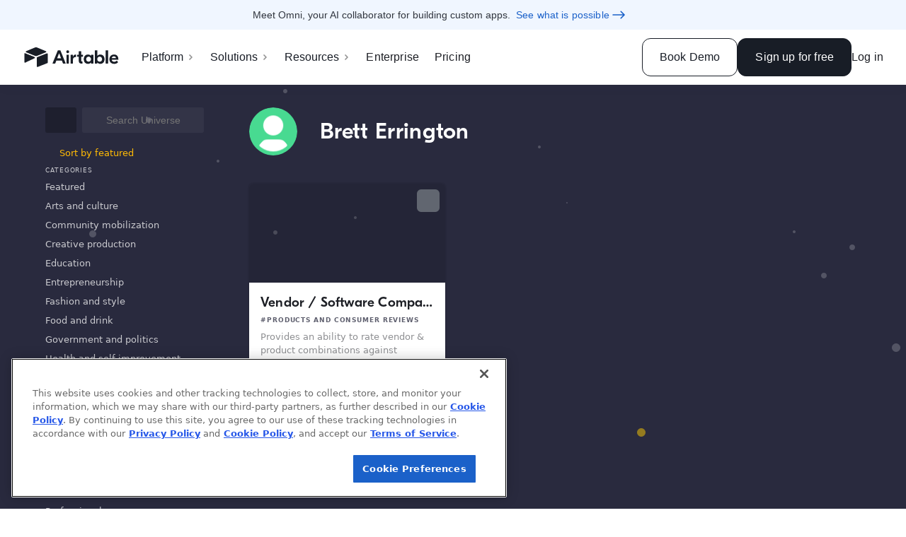

--- FILE ---
content_type: text/css
request_url: https://static.airtable.com/css/compiled/v2/fontcustom.3cf6a1d77b4d7b83dbccdf238100db4cf55060c9.css
body_size: 323
content:
@font-face{font-family:"fontcustom";src:url(/font/fontcustom_0825a5966019b16d5ddd829a34a2b39b.eot);src:url(/font/fontcustom_0825a5966019b16d5ddd829a34a2b39b.eot?#iefix)format("embedded-opentype"),url(/font/fontcustom_0825a5966019b16d5ddd829a34a2b39b.woff)format("woff"),url(/font/fontcustom_0825a5966019b16d5ddd829a34a2b39b.ttf)format("truetype");font-weight:400;font-style:normal}[data-icon]:before{content:attr(data-icon)}.icon-appFeed:before,.icon-expandCustom:before,.icon-filterCustom:before,.icon-folderIcon:before,.icon-freezeColumns:before,.icon-hideColumns:before,.icon-hideColumnsSvg:before,.icon-notifications:before,.icon-revisionHistory:before,.icon-sortAscending:before,.icon-sortCustom:before,.icon-sortDescending:before,[data-icon]:before{display:inline-block;font-family:"fontcustom";font-style:normal;font-weight:400;font-variant:normal;line-height:1;text-decoration:inherit;text-transform:none;-moz-osx-font-smoothing:grayscale;-webkit-font-smoothing:antialiased}.icon-appFeed:before{content:""}.icon-expandCustom:before{content:""}.icon-filterCustom:before{content:""}.icon-folderIcon:before{content:""}.icon-freezeColumns:before{content:""}.icon-notifications:before{content:""}.icon-hideColumns:before{content:""}.icon-hideColumnsSvg:before{content:""}.icon-revisionHistory:before{content:""}.icon-sortAscending:before{content:""}.icon-sortCustom:before{content:""}.icon-sortDescending:before{content:""}

--- FILE ---
content_type: application/javascript
request_url: https://static.airtable.com/esbuild/by_sha/07547a07/br/chunks/chunk-QE43SICU.js
body_size: 1423
content:

!function(){try{var e="undefined"!=typeof window?window:"undefined"!=typeof global?global:"undefined"!=typeof globalThis?globalThis:"undefined"!=typeof self?self:{},n=(new e.Error).stack;n&&(e._sentryDebugIds=e._sentryDebugIds||{},e._sentryDebugIds[n]="269852ec-863b-5dc6-a1c5-6621b52ba088")}catch(e){}}();
import{Bi as E}from"./chunk-JWVTLDLN.js";E();var I=(_=>(_.EXTERNAL_SERVICE_RATE_LIMITED="externalServiceRateLimited",_.EXTERNAL_SERVICE_BILLING_LIMIT="externalServiceBillingLimit",_.EXTERNAL_SERVICE_INTERNAL_ERROR="externalServiceInternalError",_.EXTERNAL_SERVICE_REPORTED_INVALID_REQUEST="externalServiceReportedInvalidRequest",_.EXTERNAL_SERVICE_REPORTED_PROMPT_TOO_LARGE="externalServiceReportedPromptTooLarge",_.EXTERNAL_SERVICE_INVALID_AUTH="externalServiceInvalidAuth",_.EXTERNAL_SERVICE_TIMEOUT="externalServiceTimeout",_.EXTERNAL_SERVICE_OVERLOADED="externalServiceOverloaded",_.EXTERNAL_RESPONSE_INVALID="externalResponseInvalid",_.EXTERNAL_RESPONSE_TOOL_CALLING_SYNTAX_INVALID="externalResponseToolCallingSyntaxInvalid",_.INTERNAL_RATE_LIMITED="internalRateLimited",_.INTERNAL_GLOBAL_RATE_LIMITED="internalGlobalRateLimited",_.INTERNAL_INVALID_CREDENTIALS="internalInvalidCredentials",_.NO_RESPONSE="noResponse",_.ABORTED="aborted",_.UNKNOWN="unknown",_.PROMPT_TOO_LARGE="promptTooLarge",_.PROMPT_FLAGGED_BY_MODERATION="promptFlaggedByModeration",_.PROMPT_OUTPUT_FAILED_TO_CONFORM="promptOutputFailedToConform",_.INVALID_INPUT_IMAGE_TYPE="invalidInputImageType",_.IMAGE_FAILED_TO_READ="imageFailedToRead",_.NO_VALID_INPUT_IMAGES="noValidInputImages",_.OVER_INPUT_IMAGE_COUNT_LIMIT="overInputImageCountLimit",_.OVER_OUTPUT_IMAGE_COUNT_LIMIT="overOutputImageCountLimit",_.WEB_REQUEST_FAILURE_FOR_TOOL_CALL="webRequestFailureForToolCall",_.ONEDRIVE_LIST_DRIVES_ERROR="onedriveListDrivesError",_.ONEDRIVE_SEARCH_FILES_ERROR="onedriveSearchFilesError",_.GDRIVE_READ_FILE_ERROR="gdriveReadFileError",_.ONEDRIVE_READ_FILE_ERROR="onedriveReadFileError",_.JIRA_SEARCH_ISSUES_ERROR="jiraSearchIssuesError",_.WEBPAGE_REQUIRES_JS="webpageRequiresJs",_.NO_IMAGE_SEARCH_RESULTS_FOUND="noImageSearchResultsFound",_.OVER_OUTPUT_VIDEO_COUNT_LIMIT="overOutputVideoCountLimit",_.INVALID_VIDEO_RESOLUTION="invalidVideoResolution",_.INVALID_VIDEO_ASPECT_RATIO="invalidVideoAspectRatio",_.INVALID_VIDEO_DURATION="invalidVideoDuration",_.INVALID_VIDEO_AUDIO_SUPPORT="invalidVideoAudioSupport",_.INVALID_VIDEO_OUTPUT_FORMAT="invalidVideoOutputFormat",_))(I||{}),O=(R=>(R.INTERNAL_SERVICE_REPORTED_INVALID_REQUEST="internalServiceReportedInvalidRequest",R.INTERNAL_SERVICE_DENIED_REQUEST="internalServiceDeniedRequest",R.INTERNAL_SERVICE_UNABLE_TO_CONSTRUCT_PROMPT="internalServiceUnableToConstructPrompt",R.INTERNAL_SERVICE_UNABLE_TO_READ_FROM_WORKER="internalServiceUnableToReadFromWorker",R.INTERNAL_SERVICE_UNABLE_TO_WRITE_TO_WORKER="internalServiceUnableToWriteToWorker",R.INTERNAL_SERVICE_HYPER_ID_CONVERSION_ERROR="internalServiceHyperIdConversionError",R.USER_EMAIL_NOT_VERIFIED="userEmailNotVerified",R.MONTHLY_CONSUMPTION_LIMITED="monthlyConsumptionLimited",R.DAILY_CONSUMPTION_LIMITED="dailyConsumptionLimited",R.OVERALL_CONSUMPTION_LIMITED="overallConsumptionLimited",R.GLOBAL_FREE_PLAN_LIMIT_CONSUMPTION_LIMITED="globalFreePlanLimitConsumptionLimited",R.ATTACHMENT_FAILED_TO_READ="attachmentFailedToRead",R.ATTACHMENT_FAILED_TO_EXTRACT="attachmentFailedToExtract",R.ATTACHMENT_IMAGE_NOT_SUPPORTED="attachmentImageNotSupported",R.ATTACHMENT_OVER_SIZE_LIMITS="attachmentOverSizeLimits",R.ATTACHMENT_OVER_ATTACHMENT_COUNT_LIMITS="attachmentOverAttachmentCountLimits",R.ATTACHMENT_OVER_PAGE_LIMITS="attachmentOverPageLimits",R.ATTACHMENT_OVER_PDF_PAGE_LIMITS="attachmentOverPdfPageLimits",R.ATTACHMENT_OVER_DOCX_PAGE_LIMITS="attachmentOverDocxPageLimits",R.ATTACHMENT_OVER_PPTX_PAGE_LIMITS="attachmentOverPptxPageLimits",R.INVALID_ATTACHMENT_TYPE="invalidAttachmentType",R.AGENT_LOOP_TIMEOUT="agentLoopTimeout",R.AGENT_LOOP_MAX_STEPS_EXCEEDED="agentLoopMaxStepsExceeded",R.TOOL_CALL_FRAMEWORK_ERROR="toolCallFrameworkError",R.ONE_OR_MORE_DOCUMENTS_STILL_BEING_PROCESSED="oneOrMoreDocumentsStillBeingProcessed",R.STREAMING_RESPONSE_PARSING_ERROR="streamingResponseParsingError",R.INVALID_CHARACTERS_IN_FILENAME="invalidCharactersInFilename",R.INVALID_FILENAME_EXTENSION="invalidFilenameExtension",R.INVALID_FILENAME_LENGTH="invalidFilenameLength",R.IMAGE_ANALYSIS_ENTERPRISE_RESTRICTED="imageAnalysisEnterpriseRestricted",R.GDRIVE_AUTHENTICATION_ERROR="gdriveAuthenticationError",R.ONEDRIVE_AUTHENTICATION_ERROR="onedriveAuthenticationError",R.JIRA_AUTHENTICATION_ERROR="jiraAuthenticationError",R.UNABLE_TO_DOWNLOAD_SOME_IMAGES="unableToDownloadSomeImages",R.UNABLE_TO_DOWNLOAD_ANY_IMAGES="unableToDownloadAnyImages",R.LINKED_RECORD_FIELD_AGENT_MISSING_SOURCE_ROW_DATA="linkedRecordFieldAgentMissingSourceRowData",R.LINKED_RECORD_FIELD_AGENT_MISSING_EMBEDDING_CONFIGS="linkedRecordFieldAgentMissingEmbeddingConfigs",R))(O||{});export{I as a,O as b};
//# sourceMappingURL=https://airtable.com/jsSourceMap/esbuild/by_sha/07547a07/chunks/chunk-QE43SICU.js.map
//# debugId=269852ec-863b-5dc6-a1c5-6621b52ba088


--- FILE ---
content_type: application/javascript
request_url: https://static.airtable.com/esbuild/by_sha/07547a07/br/chunks/chunk-XNW7NYHK.js
body_size: 96
content:

!function(){try{var e="undefined"!=typeof window?window:"undefined"!=typeof global?global:"undefined"!=typeof globalThis?globalThis:"undefined"!=typeof self?self:{},n=(new e.Error).stack;n&&(e._sentryDebugIds=e._sentryDebugIds||{},e._sentryDebugIds[n]="511858cc-1a1b-521f-87e2-5e2f441a6f94")}catch(e){}}();
import{a as t}from"./chunk-PQLEOEO7.js";import{Bi as o,Uc as e}from"./chunk-JWVTLDLN.js";o();e();var r=function(n){return t({...n,contentType:"text/csv"})},s=r;export{s as a};
//# sourceMappingURL=https://airtable.com/jsSourceMap/esbuild/by_sha/07547a07/chunks/chunk-XNW7NYHK.js.map
//# debugId=511858cc-1a1b-521f-87e2-5e2f441a6f94


--- FILE ---
content_type: application/javascript
request_url: https://static.airtable.com/esbuild/by_sha/07547a07/br/chunks/chunk-OPKE7L4U.js
body_size: 14040
content:

!function(){try{var e="undefined"!=typeof window?window:"undefined"!=typeof global?global:"undefined"!=typeof globalThis?globalThis:"undefined"!=typeof self?self:{},n=(new e.Error).stack;n&&(e._sentryDebugIds=e._sentryDebugIds||{},e._sentryDebugIds[n]="03d86cfe-b82b-5edb-94f2-0d7bd717b387")}catch(e){}}();
import{Bi as Z,Ci as tt,Jc as rt,Jh as Ae,Oh as Rr,Zb as rr,c as et,e as Br}from"./chunk-JWVTLDLN.js";var Hr=et((Ne,Ee)=>{Z();(function(){var g,c,G,f,I,j,V,W,ce,S,X,ie,fe,Ge,K,J,Zr,ar,p,se,lr,Jr,Q,or,ir,fr,ee,Se,ge,ur,cr,Ce,sr,Fe,gr,dr,pr,br,yr,Pe,Ie,hr,We,mr,U,ae,Be,kr,N,xr,Tr,vr,wr,le,_r,Lr,Dr,Mr,Or,Ar,Xe,Ue,Ye,Nr,Er,zr,Re,He,Gr,B,Sr,$e,Cr,Ze,C,F,ne,Ve,je,Y=[].slice;C=function(){var e,r,t,n,a;for(e={},a="Boolean Number String Function Array Date RegExp Undefined Null".split(" "),n=0,r=a.length;n<r;n++)t=a[n],e["[object "+t+"]"]=t.toLowerCase();return function(l){var o;return o=Object.prototype.toString.call(l),e[o]||"object"}}(),U=function(e,r,t){return r==null&&(r=0),t==null&&(t=1),e<r&&(e=r),e>t&&(e=t),e},F=function(e){return e.length>=3?[].slice.call(e):e[0]},se=function(e){var r;for(r in e)r<3?(e[r]<0&&(e[r]=0),e[r]>255&&(e[r]=255)):r===3&&(e[r]<0&&(e[r]=0),e[r]>1&&(e[r]=1));return e},f=Math.PI,B=Math.round,Q=Math.cos,Se=Math.floor,le=Math.pow,ae=Math.log,$e=Math.sin,Cr=Math.sqrt,fe=Math.atan2,N=Math.max,ie=Math.abs,V=f*2,I=f/3,c=f/180,j=180/f,p=function(){return arguments[0]instanceof g?arguments[0]:function(e,r,t){t.prototype=e.prototype;var n=new t,a=e.apply(n,r);return Object(a)===a?a:n}(g,arguments,function(){})},X=[],typeof Ee<"u"&&Ee!==null&&Ee.exports!=null&&(Ee.exports=p),typeof define=="function"&&define.amd?define([],function(){return p}):(Gr=typeof Ne<"u"&&Ne!==null?Ne:this,Gr.chroma=p),p.version="1.1.1",S={},W=[],ce=!1,g=function(){function e(){var r,t,n,a,l,o,i,u,y;for(o=this,t=[],u=0,a=arguments.length;u<a;u++)r=arguments[u],r!=null&&t.push(r);if(i=t[t.length-1],S[i]!=null)o._rgb=se(S[i](F(t.slice(0,-1))));else{for(ce||(W=W.sort(function(m,D){return D.p-m.p}),ce=!0),y=0,l=W.length;y<l&&(n=W[y],i=n.test.apply(n,t),!i);y++);i&&(o._rgb=se(S[i].apply(S,t)))}o._rgb==null&&console.warn("unknown format: "+t),o._rgb==null&&(o._rgb=[0,0,0]),o._rgb.length===3&&o._rgb.push(1)}return e.prototype.alpha=function(r){return arguments.length?(this._rgb[3]=r,this):this._rgb[3]},e.prototype.toString=function(){return this.name()},e}(),p._input=S;p.brewer=Zr={OrRd:["#fff7ec","#fee8c8","#fdd49e","#fdbb84","#fc8d59","#ef6548","#d7301f","#b30000","#7f0000"],PuBu:["#fff7fb","#ece7f2","#d0d1e6","#a6bddb","#74a9cf","#3690c0","#0570b0","#045a8d","#023858"],BuPu:["#f7fcfd","#e0ecf4","#bfd3e6","#9ebcda","#8c96c6","#8c6bb1","#88419d","#810f7c","#4d004b"],Oranges:["#fff5eb","#fee6ce","#fdd0a2","#fdae6b","#fd8d3c","#f16913","#d94801","#a63603","#7f2704"],BuGn:["#f7fcfd","#e5f5f9","#ccece6","#99d8c9","#66c2a4","#41ae76","#238b45","#006d2c","#00441b"],YlOrBr:["#ffffe5","#fff7bc","#fee391","#fec44f","#fe9929","#ec7014","#cc4c02","#993404","#662506"],YlGn:["#ffffe5","#f7fcb9","#d9f0a3","#addd8e","#78c679","#41ab5d","#238443","#006837","#004529"],Reds:["#fff5f0","#fee0d2","#fcbba1","#fc9272","#fb6a4a","#ef3b2c","#cb181d","#a50f15","#67000d"],RdPu:["#fff7f3","#fde0dd","#fcc5c0","#fa9fb5","#f768a1","#dd3497","#ae017e","#7a0177","#49006a"],Greens:["#f7fcf5","#e5f5e0","#c7e9c0","#a1d99b","#74c476","#41ab5d","#238b45","#006d2c","#00441b"],YlGnBu:["#ffffd9","#edf8b1","#c7e9b4","#7fcdbb","#41b6c4","#1d91c0","#225ea8","#253494","#081d58"],Purples:["#fcfbfd","#efedf5","#dadaeb","#bcbddc","#9e9ac8","#807dba","#6a51a3","#54278f","#3f007d"],GnBu:["#f7fcf0","#e0f3db","#ccebc5","#a8ddb5","#7bccc4","#4eb3d3","#2b8cbe","#0868ac","#084081"],Greys:["#ffffff","#f0f0f0","#d9d9d9","#bdbdbd","#969696","#737373","#525252","#252525","#000000"],YlOrRd:["#ffffcc","#ffeda0","#fed976","#feb24c","#fd8d3c","#fc4e2a","#e31a1c","#bd0026","#800026"],PuRd:["#f7f4f9","#e7e1ef","#d4b9da","#c994c7","#df65b0","#e7298a","#ce1256","#980043","#67001f"],Blues:["#f7fbff","#deebf7","#c6dbef","#9ecae1","#6baed6","#4292c6","#2171b5","#08519c","#08306b"],PuBuGn:["#fff7fb","#ece2f0","#d0d1e6","#a6bddb","#67a9cf","#3690c0","#02818a","#016c59","#014636"],Spectral:["#9e0142","#d53e4f","#f46d43","#fdae61","#fee08b","#ffffbf","#e6f598","#abdda4","#66c2a5","#3288bd","#5e4fa2"],RdYlGn:["#a50026","#d73027","#f46d43","#fdae61","#fee08b","#ffffbf","#d9ef8b","#a6d96a","#66bd63","#1a9850","#006837"],RdBu:["#67001f","#b2182b","#d6604d","#f4a582","#fddbc7","#f7f7f7","#d1e5f0","#92c5de","#4393c3","#2166ac","#053061"],PiYG:["#8e0152","#c51b7d","#de77ae","#f1b6da","#fde0ef","#f7f7f7","#e6f5d0","#b8e186","#7fbc41","#4d9221","#276419"],PRGn:["#40004b","#762a83","#9970ab","#c2a5cf","#e7d4e8","#f7f7f7","#d9f0d3","#a6dba0","#5aae61","#1b7837","#00441b"],RdYlBu:["#a50026","#d73027","#f46d43","#fdae61","#fee090","#ffffbf","#e0f3f8","#abd9e9","#74add1","#4575b4","#313695"],BrBG:["#543005","#8c510a","#bf812d","#dfc27d","#f6e8c3","#f5f5f5","#c7eae5","#80cdc1","#35978f","#01665e","#003c30"],RdGy:["#67001f","#b2182b","#d6604d","#f4a582","#fddbc7","#ffffff","#e0e0e0","#bababa","#878787","#4d4d4d","#1a1a1a"],PuOr:["#7f3b08","#b35806","#e08214","#fdb863","#fee0b6","#f7f7f7","#d8daeb","#b2abd2","#8073ac","#542788","#2d004b"],Set2:["#66c2a5","#fc8d62","#8da0cb","#e78ac3","#a6d854","#ffd92f","#e5c494","#b3b3b3"],Accent:["#7fc97f","#beaed4","#fdc086","#ffff99","#386cb0","#f0027f","#bf5b17","#666666"],Set1:["#e41a1c","#377eb8","#4daf4a","#984ea3","#ff7f00","#ffff33","#a65628","#f781bf","#999999"],Set3:["#8dd3c7","#ffffb3","#bebada","#fb8072","#80b1d3","#fdb462","#b3de69","#fccde5","#d9d9d9","#bc80bd","#ccebc5","#ffed6f"],Dark2:["#1b9e77","#d95f02","#7570b3","#e7298a","#66a61e","#e6ab02","#a6761d","#666666"],Paired:["#a6cee3","#1f78b4","#b2df8a","#33a02c","#fb9a99","#e31a1c","#fdbf6f","#ff7f00","#cab2d6","#6a3d9a","#ffff99","#b15928"],Pastel2:["#b3e2cd","#fdcdac","#cbd5e8","#f4cae4","#e6f5c9","#fff2ae","#f1e2cc","#cccccc"],Pastel1:["#fbb4ae","#b3cde3","#ccebc5","#decbe4","#fed9a6","#ffffcc","#e5d8bd","#fddaec","#f2f2f2"]},ne={indigo:"#4b0082",gold:"#ffd700",hotpink:"#ff69b4",firebrick:"#b22222",indianred:"#cd5c5c",yellow:"#ffff00",mistyrose:"#ffe4e1",darkolivegreen:"#556b2f",olive:"#808000",darkseagreen:"#8fbc8f",pink:"#ffc0cb",tomato:"#ff6347",lightcoral:"#f08080",orangered:"#ff4500",navajowhite:"#ffdead",lime:"#00ff00",palegreen:"#98fb98",darkslategrey:"#2f4f4f",greenyellow:"#adff2f",burlywood:"#deb887",seashell:"#fff5ee",mediumspringgreen:"#00fa9a",fuchsia:"#ff00ff",papayawhip:"#ffefd5",blanchedalmond:"#ffebcd",chartreuse:"#7fff00",dimgray:"#696969",black:"#000000",peachpuff:"#ffdab9",springgreen:"#00ff7f",aquamarine:"#7fffd4",white:"#ffffff",orange:"#ffa500",lightsalmon:"#ffa07a",darkslategray:"#2f4f4f",brown:"#a52a2a",ivory:"#fffff0",dodgerblue:"#1e90ff",peru:"#cd853f",lawngreen:"#7cfc00",chocolate:"#d2691e",crimson:"#dc143c",forestgreen:"#228b22",darkgrey:"#a9a9a9",lightseagreen:"#20b2aa",cyan:"#00ffff",mintcream:"#f5fffa",silver:"#c0c0c0",antiquewhite:"#faebd7",mediumorchid:"#ba55d3",skyblue:"#87ceeb",gray:"#808080",darkturquoise:"#00ced1",goldenrod:"#daa520",darkgreen:"#006400",floralwhite:"#fffaf0",darkviolet:"#9400d3",darkgray:"#a9a9a9",moccasin:"#ffe4b5",saddlebrown:"#8b4513",grey:"#808080",darkslateblue:"#483d8b",lightskyblue:"#87cefa",lightpink:"#ffb6c1",mediumvioletred:"#c71585",slategrey:"#708090",red:"#ff0000",deeppink:"#ff1493",limegreen:"#32cd32",darkmagenta:"#8b008b",palegoldenrod:"#eee8aa",plum:"#dda0dd",turquoise:"#40e0d0",lightgrey:"#d3d3d3",lightgoldenrodyellow:"#fafad2",darkgoldenrod:"#b8860b",lavender:"#e6e6fa",maroon:"#800000",yellowgreen:"#9acd32",sandybrown:"#f4a460",thistle:"#d8bfd8",violet:"#ee82ee",navy:"#000080",magenta:"#ff00ff",dimgrey:"#696969",tan:"#d2b48c",rosybrown:"#bc8f8f",olivedrab:"#6b8e23",blue:"#0000ff",lightblue:"#add8e6",ghostwhite:"#f8f8ff",honeydew:"#f0fff0",cornflowerblue:"#6495ed",slateblue:"#6a5acd",linen:"#faf0e6",darkblue:"#00008b",powderblue:"#b0e0e6",seagreen:"#2e8b57",darkkhaki:"#bdb76b",snow:"#fffafa",sienna:"#a0522d",mediumblue:"#0000cd",royalblue:"#4169e1",lightcyan:"#e0ffff",green:"#008000",mediumpurple:"#9370db",midnightblue:"#191970",cornsilk:"#fff8dc",paleturquoise:"#afeeee",bisque:"#ffe4c4",slategray:"#708090",darkcyan:"#008b8b",khaki:"#f0e68c",wheat:"#f5deb3",teal:"#008080",darkorchid:"#9932cc",deepskyblue:"#00bfff",salmon:"#fa8072",darkred:"#8b0000",steelblue:"#4682b4",palevioletred:"#db7093",lightslategray:"#778899",aliceblue:"#f0f8ff",lightslategrey:"#778899",lightgreen:"#90ee90",orchid:"#da70d6",gainsboro:"#dcdcdc",mediumseagreen:"#3cb371",lightgray:"#d3d3d3",mediumturquoise:"#48d1cc",lemonchiffon:"#fffacd",cadetblue:"#5f9ea0",lightyellow:"#ffffe0",lavenderblush:"#fff0f5",coral:"#ff7f50",purple:"#800080",aqua:"#00ffff",whitesmoke:"#f5f5f5",mediumslateblue:"#7b68ee",darkorange:"#ff8c00",mediumaquamarine:"#66cdaa",darksalmon:"#e9967a",beige:"#f5f5dc",blueviolet:"#8a2be2",azure:"#f0ffff",lightsteelblue:"#b0c4de",oldlace:"#fdf5e6",rebeccapurple:"#663399"},p.colors=Jr=ne,Pe=function(){var e,r,t,n,a,l,o,i,u;return r=F(arguments),a=r[0],e=r[1],t=r[2],i=(a+16)/116,o=isNaN(e)?i:i+e/500,u=isNaN(t)?i:i-t/200,i=G.Yn*Ie(i),o=G.Xn*Ie(o),u=G.Zn*Ie(u),l=je(3.2404542*o-1.5371385*i-.4985314*u),n=je(-.969266*o+1.8760108*i+.041556*u),t=je(.0556434*o-.2040259*i+1.0572252*u),l=U(l,0,255),n=U(n,0,255),t=U(t,0,255),[l,n,t,r.length>3?r[3]:1]},je=function(e){return B(255*(e<=.00304?12.92*e:1.055*le(e,1/2.4)-.055))},Ie=function(e){return e>G.t1?e*e*e:G.t2*(e-G.t0)},G={Kn:18,Xn:.95047,Yn:1,Zn:1.08883,t0:.137931034,t1:.206896552,t2:.12841855,t3:.008856452},Xe=function(){var e,r,t,n,a,l,o,i;return n=F(arguments),t=n[0],r=n[1],e=n[2],a=zr(t,r,e),l=a[0],o=a[1],i=a[2],[116*o-16,500*(l-o),200*(o-i)]},Re=function(e){return(e/=255)<=.04045?e/12.92:le((e+.055)/1.055,2.4)},Ve=function(e){return e>G.t3?le(e,1/3):e/G.t2+G.t0},zr=function(){var e,r,t,n,a,l,o;return n=F(arguments),t=n[0],r=n[1],e=n[2],t=Re(t),r=Re(r),e=Re(e),a=Ve((.4124564*t+.3575761*r+.1804375*e)/G.Xn),l=Ve((.2126729*t+.7151522*r+.072175*e)/G.Yn),o=Ve((.0193339*t+.119192*r+.9503041*e)/G.Zn),[a,l,o]},p.lab=function(){return function(e,r,t){t.prototype=e.prototype;var n=new t,a=e.apply(n,r);return Object(a)===a?a:n}(g,Y.call(arguments).concat(["lab"]),function(){})},S.lab=Pe,g.prototype.lab=function(){return Xe(this._rgb)},Ge=function(e){var r,t,n,a,l,o,i,u,y,m,D;return e=function(){var b,d,k;for(k=[],d=0,b=e.length;d<b;d++)a=e[d],k.push(p(a));return k}(),e.length===2?(y=function(){var b,d,k;for(k=[],d=0,b=e.length;d<b;d++)a=e[d],k.push(a.lab());return k}(),l=y[0],o=y[1],r=function(b){var d,k;return k=function(){var x,A;for(A=[],d=x=0;x<=2;d=++x)A.push(l[d]+b*(o[d]-l[d]));return A}(),p.lab.apply(p,k)}):e.length===3?(m=function(){var b,d,k;for(k=[],d=0,b=e.length;d<b;d++)a=e[d],k.push(a.lab());return k}(),l=m[0],o=m[1],i=m[2],r=function(b){var d,k;return k=function(){var x,A;for(A=[],d=x=0;x<=2;d=++x)A.push((1-b)*(1-b)*l[d]+2*(1-b)*b*o[d]+b*b*i[d]);return A}(),p.lab.apply(p,k)}):e.length===4?(D=function(){var b,d,k;for(k=[],d=0,b=e.length;d<b;d++)a=e[d],k.push(a.lab());return k}(),l=D[0],o=D[1],i=D[2],u=D[3],r=function(b){var d,k;return k=function(){var x,A;for(A=[],d=x=0;x<=2;d=++x)A.push((1-b)*(1-b)*(1-b)*l[d]+3*(1-b)*(1-b)*b*o[d]+3*(1-b)*b*b*i[d]+b*b*b*u[d]);return A}(),p.lab.apply(p,k)}):e.length===5&&(t=Ge(e.slice(0,3)),n=Ge(e.slice(2,5)),r=function(b){return b<.5?t(b*2):n((b-.5)*2)}),r},p.bezier=function(e){var r;return r=Ge(e),r.scale=function(){return p.scale(r)},r},p.cubehelix=function(e,r,t,n,a){var l,o,i;return e==null&&(e=300),r==null&&(r=-1.5),t==null&&(t=1),n==null&&(n=1),a==null&&(a=[0,1]),o=a[1]-a[0],l=0,i=function(u){var y,m,D,b,d,k,x,A,T;return y=V*((e+120)/360+r*u),x=le(a[0]+o*u,n),k=l!==0?t[0]+u*l:t,m=k*x*(1-x)/2,b=Q(y),T=$e(y),A=x+m*(-.14861*b+1.78277*T),d=x+m*(-.29227*b-.90649*T),D=x+m*(1.97294*b),p(se([A*255,d*255,D*255]))},i.start=function(u){return u==null?e:(e=u,i)},i.rotations=function(u){return u==null?r:(r=u,i)},i.gamma=function(u){return u==null?n:(n=u,i)},i.hue=function(u){return u==null?t:(t=u,C(t)==="array"?(l=t[1]-t[0],l===0&&(t=t[1])):l=0,i)},i.lightness=function(u){return u==null?a:(a=u,C(a)==="array"?(o=a[1]-a[0],o===0&&(a=a[1])):o=0,i)},i.scale=function(){return p.scale(i)},i.hue(t),i},p.random=function(){var e,r,t,n;for(r="0123456789abcdef",e="#",t=n=0;n<6;t=++n)e+=r.charAt(Se(Math.random()*16));return new g(e)},S.rgb=function(){var e,r,t,n;r=F(arguments),t=[];for(e in r)n=r[e],t.push(n);return t},p.rgb=function(){return function(e,r,t){t.prototype=e.prototype;var n=new t,a=e.apply(n,r);return Object(a)===a?a:n}(g,Y.call(arguments).concat(["rgb"]),function(){})},g.prototype.rgb=function(){return this._rgb.slice(0,3)},g.prototype.rgba=function(){return this._rgb},W.push({p:15,test:function(e){var r;if(r=F(arguments),C(r)==="array"&&r.length===3||r.length===4&&C(r[3])==="number"&&r[3]>=0&&r[3]<=1)return"rgb"}}),ge=function(e){var r,t,n,a,l,o;if(e.match(/^#?([A-Fa-f0-9]{6}|[A-Fa-f0-9]{3})$/))return(e.length===4||e.length===7)&&(e=e.substr(1)),e.length===3&&(e=e.split(""),e=e[0]+e[0]+e[1]+e[1]+e[2]+e[2]),o=parseInt(e,16),a=o>>16,n=o>>8&255,t=o&255,[a,n,t,1];if(e.match(/^#?([A-Fa-f0-9]{8})$/))return e.length===9&&(e=e.substr(1)),o=parseInt(e,16),a=o>>24&255,n=o>>16&255,t=o>>8&255,r=B((o&255)/255*100)/100,[a,n,t,r];if(S.css!=null&&(l=S.css(e)))return l;throw"unknown color: "+e},Dr=function(e,r){var t,n,a,l,o,i,u;return r==null&&(r="rgb"),o=e[0],a=e[1],n=e[2],t=e[3],u=o<<16|a<<8|n,i="000000"+u.toString(16),i=i.substr(i.length-6),l="0"+B(t*255).toString(16),l=l.substr(l.length-2),"#"+function(){switch(r.toLowerCase()){case"rgba":return i+l;case"argb":return l+i;default:return i}}()},S.hex=function(e){return ge(e)},p.hex=function(){return function(e,r,t){t.prototype=e.prototype;var n=new t,a=e.apply(n,r);return Object(a)===a?a:n}(g,Y.call(arguments).concat(["hex"]),function(){})},g.prototype.hex=function(e){return e==null&&(e="rgb"),Dr(this._rgb,e)},W.push({p:10,test:function(e){if(arguments.length===1&&C(e)==="string")return"hex"}}),Ce=function(){var e,r,t,n,a,l,o,i,u,y,m,D,b,d;if(e=F(arguments),a=e[0],m=e[1],o=e[2],m===0)u=n=r=o*255;else{for(d=[0,0,0],t=[0,0,0],b=o<.5?o*(1+m):o+m-o*m,D=2*o-b,a/=360,d[0]=a+1/3,d[1]=a,d[2]=a-1/3,l=i=0;i<=2;l=++i)d[l]<0&&(d[l]+=1),d[l]>1&&(d[l]-=1),6*d[l]<1?t[l]=D+(b-D)*6*d[l]:2*d[l]<1?t[l]=b:3*d[l]<2?t[l]=D+(b-D)*(2/3-d[l])*6:t[l]=D;y=[B(t[0]*255),B(t[1]*255),B(t[2]*255)],u=y[0],n=y[1],r=y[2]}return e.length>3?[u,n,r,e[3]]:[u,n,r]},Or=function(e,r,t){var n,a,l,o,i;return e!==void 0&&e.length>=3&&(o=e,e=o[0],r=o[1],t=o[2]),e/=255,r/=255,t/=255,l=Math.min(e,r,t),N=Math.max(e,r,t),a=(N+l)/2,N===l?(i=0,n=Number.NaN):i=a<.5?(N-l)/(N+l):(N-l)/(2-N-l),e===N?n=(r-t)/(N-l):r===N?n=2+(t-e)/(N-l):t===N&&(n=4+(e-r)/(N-l)),n*=60,n<0&&(n+=360),[n,i,a]},p.hsl=function(){return function(e,r,t){t.prototype=e.prototype;var n=new t,a=e.apply(n,r);return Object(a)===a?a:n}(g,Y.call(arguments).concat(["hsl"]),function(){})},S.hsl=Ce,g.prototype.hsl=function(){return Or(this._rgb)},sr=function(){var e,r,t,n,a,l,o,i,u,y,m,D,b,d,k,x,A,T;if(e=F(arguments),a=e[0],x=e[1],T=e[2],T*=255,x===0)u=n=r=T;else switch(a===360&&(a=0),a>360&&(a-=360),a<0&&(a+=360),a/=60,l=Se(a),t=a-l,o=T*(1-x),i=T*(1-x*t),A=T*(1-x*(1-t)),l){case 0:y=[T,A,o],u=y[0],n=y[1],r=y[2];break;case 1:m=[i,T,o],u=m[0],n=m[1],r=m[2];break;case 2:D=[o,T,A],u=D[0],n=D[1],r=D[2];break;case 3:b=[o,i,T],u=b[0],n=b[1],r=b[2];break;case 4:d=[A,o,T],u=d[0],n=d[1],r=d[2];break;case 5:k=[T,o,i],u=k[0],n=k[1],r=k[2]}return u=B(u),n=B(n),r=B(r),[u,n,r,e.length>3?e[3]:1]},Ar=function(){var e,r,t,n,a,l,o,i,u;return o=F(arguments),l=o[0],t=o[1],e=o[2],a=Math.min(l,t,e),N=Math.max(l,t,e),r=N-a,u=N/255,N===0?(n=Number.NaN,i=0):(i=r/N,l===N&&(n=(t-e)/r),t===N&&(n=2+(e-l)/r),e===N&&(n=4+(l-t)/r),n*=60,n<0&&(n+=360)),[n,i,u]},p.hsv=function(){return function(e,r,t){t.prototype=e.prototype;var n=new t,a=e.apply(n,r);return Object(a)===a?a:n}(g,Y.call(arguments).concat(["hsv"]),function(){})},S.hsv=sr,g.prototype.hsv=function(){return Ar(this._rgb)},vr=function(e){var r,t,n;return C(e)==="number"&&e>=0&&e<=16777215?(n=e>>16,t=e>>8&255,r=e&255,[n,t,r,1]):(console.warn("unknown num color: "+e),[0,0,0,1])},Nr=function(){var e,r,t,n;return n=F(arguments),t=n[0],r=n[1],e=n[2],(t<<16)+(r<<8)+e},p.num=function(e){return new g(e,"num")},g.prototype.num=function(e){return e==null&&(e="rgb"),Nr(this._rgb,e)},S.num=vr,W.push({p:10,test:function(e){if(arguments.length===1&&C(e)==="number"&&e>=0&&e<=16777215)return"num"}}),or=function(e){var r,t,n,a,l,o,i,u;if(e=e.toLowerCase(),p.colors!=null&&p.colors[e])return ge(p.colors[e]);if(l=e.match(/rgb\(\s*(\-?\d+),\s*(\-?\d+)\s*,\s*(\-?\d+)\s*\)/)){for(i=l.slice(1,4),a=o=0;o<=2;a=++o)i[a]=+i[a];i[3]=1}else if(l=e.match(/rgba\(\s*(\-?\d+),\s*(\-?\d+)\s*,\s*(\-?\d+)\s*,\s*([01]|[01]?\.\d+)\)/))for(i=l.slice(1,5),a=u=0;u<=3;a=++u)i[a]=+i[a];else if(l=e.match(/rgb\(\s*(\-?\d+(?:\.\d+)?)%,\s*(\-?\d+(?:\.\d+)?)%\s*,\s*(\-?\d+(?:\.\d+)?)%\s*\)/)){for(i=l.slice(1,4),a=r=0;r<=2;a=++r)i[a]=B(i[a]*2.55);i[3]=1}else if(l=e.match(/rgba\(\s*(\-?\d+(?:\.\d+)?)%,\s*(\-?\d+(?:\.\d+)?)%\s*,\s*(\-?\d+(?:\.\d+)?)%\s*,\s*([01]|[01]?\.\d+)\)/)){for(i=l.slice(1,5),a=t=0;t<=2;a=++t)i[a]=B(i[a]*2.55);i[3]=+i[3]}else(l=e.match(/hsl\(\s*(\-?\d+(?:\.\d+)?),\s*(\-?\d+(?:\.\d+)?)%\s*,\s*(\-?\d+(?:\.\d+)?)%\s*\)/))?(n=l.slice(1,4),n[1]*=.01,n[2]*=.01,i=Ce(n),i[3]=1):(l=e.match(/hsla\(\s*(\-?\d+(?:\.\d+)?),\s*(\-?\d+(?:\.\d+)?)%\s*,\s*(\-?\d+(?:\.\d+)?)%\s*,\s*([01]|[01]?\.\d+)\)/))&&(n=l.slice(1,4),n[1]*=.01,n[2]*=.01,i=Ce(n),i[3]=+l[4]);return i},Lr=function(e){var r;if(r=e[3]<1?"rgba":"rgb",r==="rgb")return r+"("+e.slice(0,3).map(B).join(",")+")";if(r==="rgba")return r+"("+e.slice(0,3).map(B).join(",")+","+e[3]+")"},He=function(e){return B(e*100)/100},cr=function(e,r){var t;return t=r<1?"hsla":"hsl",e[0]=He(e[0]||0),e[1]=He(e[1]*100)+"%",e[2]=He(e[2]*100)+"%",t==="hsla"&&(e[3]=r),t+"("+e.join(",")+")"},S.css=function(e){return or(e)},p.css=function(){return function(e,r,t){t.prototype=e.prototype;var n=new t,a=e.apply(n,r);return Object(a)===a?a:n}(g,Y.call(arguments).concat(["css"]),function(){})},g.prototype.css=function(e){if(e==null&&(e="rgb"),e.slice(0,3)==="rgb")return Lr(this._rgb);if(e.slice(0,3)==="hsl")return cr(this.hsl(),this.alpha())},S.named=function(e){return ge(ne[e])},W.push({p:20,test:function(e){if(arguments.length===1&&ne[e]!=null)return"named"}}),g.prototype.name=function(e){var r,t;arguments.length&&(ne[e]&&(this._rgb=ge(ne[e])),this._rgb[3]=1),r=this.hex();for(t in ne)if(r===ne[t])return t;return r},hr=function(){var e,r,t,n;return n=F(arguments),t=n[0],e=n[1],r=n[2],r=r*c,[t,Q(r)*e,$e(r)*e]},We=function(){var e,r,t,n,a,l,o,i,u,y,m;return t=F(arguments),i=t[0],a=t[1],o=t[2],y=hr(i,a,o),e=y[0],r=y[1],n=y[2],m=Pe(e,r,n),u=m[0],l=m[1],n=m[2],[U(u,0,255),U(l,0,255),U(n,0,255),t.length>3?t[3]:1]},yr=function(){var e,r,t,n,a,l;return l=F(arguments),a=l[0],e=l[1],r=l[2],t=Cr(e*e+r*r),n=(fe(r,e)*j+360)%360,B(t*1e4)===0&&(n=Number.NaN),[a,t,n]},Ue=function(){var e,r,t,n,a,l,o;return l=F(arguments),a=l[0],t=l[1],r=l[2],o=Xe(a,t,r),n=o[0],e=o[1],r=o[2],yr(n,e,r)},p.lch=function(){var e;return e=F(arguments),new g(e,"lch")},p.hcl=function(){var e;return e=F(arguments),new g(e,"hcl")},S.lch=We,S.hcl=function(){var e,r,t,n;return n=F(arguments),r=n[0],e=n[1],t=n[2],We([t,e,r])},g.prototype.lch=function(){return Ue(this._rgb)},g.prototype.hcl=function(){return Ue(this._rgb).reverse()},_r=function(e){var r,t,n,a,l,o,i,u,y;return e==null&&(e="rgb"),u=F(arguments),i=u[0],a=u[1],r=u[2],i=i/255,a=a/255,r=r/255,l=1-Math.max(i,Math.max(a,r)),n=l<1?1/(1-l):0,t=(1-i-l)*n,o=(1-a-l)*n,y=(1-r-l)*n,[t,o,y,l]},lr=function(){var e,r,t,n,a,l,o,i,u;return r=F(arguments),n=r[0],o=r[1],u=r[2],l=r[3],e=r.length>4?r[4]:1,l===1?[0,0,0,e]:(i=n>=1?0:B(255*(1-n)*(1-l)),a=o>=1?0:B(255*(1-o)*(1-l)),t=u>=1?0:B(255*(1-u)*(1-l)),[i,a,t,e])},S.cmyk=function(){return lr(F(arguments))},p.cmyk=function(){return function(e,r,t){t.prototype=e.prototype;var n=new t,a=e.apply(n,r);return Object(a)===a?a:n}(g,Y.call(arguments).concat(["cmyk"]),function(){})},g.prototype.cmyk=function(){return _r(this._rgb)},S.gl=function(){var e,r,t,n,a;for(n=(function(){var l,o;l=F(arguments),o=[];for(r in l)a=l[r],o.push(a);return o}).apply(this,arguments),e=t=0;t<=2;e=++t)n[e]*=255;return n},p.gl=function(){return function(e,r,t){t.prototype=e.prototype;var n=new t,a=e.apply(n,r);return Object(a)===a?a:n}(g,Y.call(arguments).concat(["gl"]),function(){})},g.prototype.gl=function(){var e;return e=this._rgb,[e[0]/255,e[1]/255,e[2]/255,e[3]]},Ye=function(e,r,t){var n;return n=F(arguments),e=n[0],r=n[1],t=n[2],e=Be(e),r=Be(r),t=Be(t),.2126*e+.7152*r+.0722*t},Be=function(e){return e/=255,e<=.03928?e/12.92:le((e+.055)/1.055,2.4)},X=[],Fe=function(e,r,t,n){var a,l,o,i;for(t==null&&(t=.5),n==null&&(n="rgb"),C(e)!=="object"&&(e=p(e)),C(r)!=="object"&&(r=p(r)),o=0,l=X.length;o<l;o++)if(a=X[o],n===a[0]){i=a[1](e,r,t,n);break}if(i==null)throw"color mode "+n+" is not supported";return i.alpha(e.alpha()+t*(r.alpha()-e.alpha())),i},p.interpolate=Fe,g.prototype.interpolate=function(e,r,t){return Fe(this,e,r,t)},p.mix=Fe,g.prototype.mix=g.prototype.interpolate,br=function(e,r,t,n){var a,l;return a=e._rgb,l=r._rgb,new g(a[0]+t*(l[0]-a[0]),a[1]+t*(l[1]-a[1]),a[2]+t*(l[2]-a[2]),n)},X.push(["rgb",br]),g.prototype.luminance=function(e,r){var t,n,a,l;return r==null&&(r="rgb"),arguments.length?(e===0?this._rgb=[0,0,0,this._rgb[3]]:e===1?this._rgb=[255,255,255,this._rgb[3]]:(n=1e-7,a=20,l=function(o,i){var u,y;return y=o.interpolate(i,.5,r),u=y.luminance(),Math.abs(e-u)<n||!a--?y:u>e?l(o,y):l(y,i)},t=Ye(this._rgb),this._rgb=(t>e?l(p("black"),this):l(this,p("white"))).rgba()),this):Ye(this._rgb)},Ze=function(e){var r,t,n,a;return a=e/100,a<66?(n=255,t=-155.25485562709179-.44596950469579133*(t=a-2)+104.49216199393888*ae(t),r=a<20?0:-254.76935184120902+.8274096064007395*(r=a-10)+115.67994401066147*ae(r)):(n=351.97690566805693+.114206453784165*(n=a-55)-40.25366309332127*ae(n),t=325.4494125711974+.07943456536662342*(t=a-50)-28.0852963507957*ae(t),r=255),se([n,t,r])},Er=function(){var e,r,t,n,a,l,o,i,u;for(o=F(arguments),l=o[0],t=o[1],e=o[2],a=1e3,n=4e4,r=.4;n-a>r;)u=(n+a)*.5,i=Ze(u),i[2]/i[0]>=e/l?n=u:a=u;return B(u)},p.temperature=p.kelvin=function(){return function(e,r,t){t.prototype=e.prototype;var n=new t,a=e.apply(n,r);return Object(a)===a?a:n}(g,Y.call(arguments).concat(["temperature"]),function(){})},S.temperature=S.kelvin=S.K=Ze,g.prototype.temperature=function(){return Er(this._rgb)},g.prototype.kelvin=g.prototype.temperature,p.contrast=function(e,r){var t,n,a,l;return((a=C(e))==="string"||a==="number")&&(e=new g(e)),((l=C(r))==="string"||l==="number")&&(r=new g(r)),t=e.luminance(),n=r.luminance(),t>n?(t+.05)/(n+.05):(n+.05)/(t+.05)},g.prototype.get=function(e){var r,t,n,a,l,o;return n=this,l=e.split("."),a=l[0],r=l[1],o=n[a](),r?(t=a.indexOf(r),t>-1?o[t]:console.warn("unknown channel "+r+" in mode "+a)):o},g.prototype.set=function(e,r){var t,n,a,l,o,i;if(a=this,o=e.split("."),l=o[0],t=o[1],t)if(i=a[l](),n=l.indexOf(t),n>-1)if(C(r)==="string")switch(r.charAt(0)){case"+":i[n]+=+r;break;case"-":i[n]+=+r;break;case"*":i[n]*=+r.substr(1);break;case"/":i[n]/=+r.substr(1);break;default:i[n]=+r}else i[n]=r;else console.warn("unknown channel "+t+" in mode "+l);else i=r;return a._rgb=p(i,l).alpha(a.alpha())._rgb,a},g.prototype.darken=function(e){var r,t;return e==null&&(e=1),t=this,r=t.lab(),r[0]-=G.Kn*e,p.lab(r).alpha(t.alpha())},g.prototype.brighten=function(e){return e==null&&(e=1),this.darken(-e)},g.prototype.darker=g.prototype.darken,g.prototype.brighter=g.prototype.brighten,g.prototype.saturate=function(e){var r,t;return e==null&&(e=1),t=this,r=t.lch(),r[1]+=e*G.Kn,r[1]<0&&(r[1]=0),p.lch(r).alpha(t.alpha())},g.prototype.desaturate=function(e){return e==null&&(e=1),this.saturate(-e)},g.prototype.premultiply=function(){var e,r;return r=this.rgb(),e=this.alpha(),p(r[0]*e,r[1]*e,r[2]*e,e)},K=function(e,r,t){if(!K[t])throw"unknown blend mode "+t;return K[t](e,r)},J=function(e){return function(r,t){var n,a;return n=p(t).rgb(),a=p(r).rgb(),p(e(n,a),"rgb")}},ee=function(e){return function(r,t){var n,a,l;for(l=[],n=a=0;a<=3;n=++a)l[n]=e(r[n],t[n]);return l}},Tr=function(e,r){return e},xr=function(e,r){return e*r/255},ir=function(e,r){return e>r?r:e},mr=function(e,r){return e>r?e:r},Sr=function(e,r){return 255*(1-(1-e/255)*(1-r/255))},wr=function(e,r){return r<128?2*e*r/255:255*(1-2*(1-e/255)*(1-r/255))},ar=function(e,r){return 255*(1-(1-r/255)/(e/255))},fr=function(e,r){return e===255||(e=255*(r/255)/(1-e/255),e>255)?255:e},K.normal=J(ee(Tr)),K.multiply=J(ee(xr)),K.screen=J(ee(Sr)),K.overlay=J(ee(wr)),K.darken=J(ee(ir)),K.lighten=J(ee(mr)),K.dodge=J(ee(fr)),K.burn=J(ee(ar)),p.blend=K,p.analyze=function(e){var r,t,n,a;for(n={min:Number.MAX_VALUE,max:Number.MAX_VALUE*-1,sum:0,values:[],count:0},t=0,r=e.length;t<r;t++)a=e[t],a!=null&&!isNaN(a)&&(n.values.push(a),n.sum+=a,a<n.min&&(n.min=a),a>n.max&&(n.max=a),n.count+=1);return n.domain=[n.min,n.max],n.limits=function(l,o){return p.limits(n,l,o)},n},p.scale=function(e,r){var t,n,a,l,o,i,u,y,m,D,b,d,k,x,A,T,P,q,re,oe,M;return m="rgb",D=p("#ccc"),x=0,i=!1,o=[0,1],k=[],d=[0,0],t=!1,a=[],b=!1,y=0,u=1,l=!1,n={},oe=function(s){var h,v,L,w,O,E,z;if(s==null&&(s=["#fff","#000"]),s!=null&&C(s)==="string"&&((w=p.brewer)!=null?w[s]:void 0)!=null&&(s=p.brewer[s]),C(s)==="array"){for(s=s.slice(0),h=L=0,O=s.length-1;0<=O?L<=O:L>=O;h=0<=O?++L:--L)v=s[h],C(v)==="string"&&(s[h]=p(v));for(k.length=0,h=z=0,E=s.length-1;0<=E?z<=E:z>=E;h=0<=E?++z:--z)k.push(h/(s.length-1))}return re(),a=s},P=function(s){var h,v;if(t!=null){for(v=t.length-1,h=0;h<v&&s>=t[h];)h++;return h-1}return 0},M=function(s){return s},A=function(s){var h,v,L,w,O;return O=s,t.length>2&&(w=t.length-1,h=P(s),L=t[0]+(t[1]-t[0])*(0+x*.5),v=t[w-1]+(t[w]-t[w-1])*(1-x*.5),O=y+(t[h]+(t[h+1]-t[h])*.5-L)/(v-L)*(u-y)),O},q=function(s,h){var v,L,w,O,E,z,H,_;if(h==null&&(h=!1),isNaN(s))return D;if(h?_=s:t&&t.length>2?(v=P(s),_=v/(t.length-2),_=d[0]+_*(1-d[0]-d[1])):u!==y?(_=(s-y)/(u-y),_=d[0]+_*(1-d[0]-d[1]),_=Math.min(1,Math.max(0,_))):_=1,h||(_=M(_)),O=Math.floor(_*1e4),n[O])L=n[O];else{if(C(a)==="array")for(w=E=0,H=k.length-1;0<=H?E<=H:E>=H;w=0<=H?++E:--E){if(z=k[w],_<=z){L=a[w];break}if(_>=z&&w===k.length-1){L=a[w];break}if(_>z&&_<k[w+1]){_=(_-z)/(k[w+1]-z),L=p.interpolate(a[w],a[w+1],_,m);break}}else C(a)==="function"&&(L=a(_));n[O]=L}return L},re=function(){return n={}},oe(e),T=function(s){var h;return h=p(q(s)),b&&h[b]?h[b]():h},T.classes=function(s){var h;return s!=null?(C(s)==="array"?(t=s,o=[s[0],s[s.length-1]]):(h=p.analyze(o),s===0?t=[h.min,h.max]:t=p.limits(h,"e",s)),T):t},T.domain=function(s){var h,v,L,w,O,E,z;if(!arguments.length)return o;if(y=s[0],u=s[s.length-1],k=[],L=a.length,s.length===L&&y!==u)for(O=0,w=s.length;O<w;O++)v=s[O],k.push((v-y)/(u-y));else for(h=z=0,E=L-1;0<=E?z<=E:z>=E;h=0<=E?++z:--z)k.push(h/(L-1));return o=[y,u],T},T.mode=function(s){return arguments.length?(m=s,re(),T):m},T.range=function(s,h){return oe(s,h),T},T.out=function(s){return b=s,T},T.spread=function(s){return arguments.length?(x=s,T):x},T.correctLightness=function(s){return s==null&&(s=!0),l=s,re(),l?M=function(h){var v,L,w,O,E,z,H,_,R;for(v=q(0,!0).lab()[0],L=q(1,!0).lab()[0],H=v>L,w=q(h,!0).lab()[0],E=v+(L-v)*h,O=w-E,_=0,R=1,z=20;Math.abs(O)>.01&&z-- >0;)(function(){return H&&(O*=-1),O<0?(_=h,h+=(R-h)*.5):(R=h,h+=(_-h)*.5),w=q(h,!0).lab()[0],O=w-E})();return h}:M=function(h){return h},T},T.padding=function(s){return s!=null?(C(s)==="number"&&(s=[s,s]),d=s,T):d},T.colors=function(){var s,h,v,L,w,O,E,z,H,_;if(L=0,O="hex",arguments.length===1&&(C(arguments[0])==="string"?O=arguments[0]:L=arguments[0]),arguments.length===2&&(L=arguments[0],O=arguments[1]),L)return h=o[0],s=o[1]-h,(function(){z=[];for(var R=0;0<=L?R<L:R>L;0<=L?R++:R--)z.push(R);return z}).apply(this).map(function(R){return T(h+R/(L-1)*s)[O]()});if(e=[],H=[],t&&t.length>2)for(v=_=1,E=t.length;1<=E?_<E:_>E;v=1<=E?++_:--_)H.push((t[v-1]+t[v])*.5);else H=o;return H.map(function(R){return T(R)[O]()})},T},p.scales==null&&(p.scales={}),p.scales.cool=function(){return p.scale([p.hsl(180,1,.9),p.hsl(250,.7,.4)])},p.scales.hot=function(){return p.scale(["#000","#f00","#ff0","#fff"],[0,.25,.75,1]).mode("rgb")},p.analyze=function(e,r,t){var n,a,l,o,i,u,y;if(i={min:Number.MAX_VALUE,max:Number.MAX_VALUE*-1,sum:0,values:[],count:0},t==null&&(t=function(){return!0}),n=function(m){m!=null&&!isNaN(m)&&(i.values.push(m),i.sum+=m,m<i.min&&(i.min=m),m>i.max&&(i.max=m),i.count+=1)},y=function(m,D){if(t(m,D))return r!=null&&C(r)==="function"?n(r(m)):r!=null&&C(r)==="string"||C(r)==="number"?n(m[r]):n(m)},C(e)==="array")for(o=0,l=e.length;o<l;o++)u=e[o],y(u);else for(a in e)u=e[a],y(u,a);return i.domain=[i.min,i.max],i.limits=function(m,D){return p.limits(i,m,D)},i},p.limits=function(e,r,t){var n,a,l,o,i,u,y,m,D,b,d,k,x,A,T,P,q,re,oe,M,s,h,v,L,w,O,E,z,H,_,R,qe,ue,Je,de,pe,be,ye,he,me,Fr,ke,xe,Te,ve,we,_e,Le,De,Me,Qr,te,Ir,$,Oe;if(r==null&&(r="equal"),t==null&&(t=7),C(e)==="array"&&(e=p.analyze(e)),w=e.min,N=e.max,Qr=e.sum,$=e.values.sort(function(Qe,er){return Qe-er}),v=[],r.substr(0,1)==="c"&&(v.push(w),v.push(N)),r.substr(0,1)==="e"){for(v.push(w),M=R=1,de=t-1;1<=de?R<=de:R>=de;M=1<=de?++R:--R)v.push(w+M/t*(N-w));v.push(N)}else if(r.substr(0,1)==="l"){if(w<=0)throw"Logarithmic scales are only possible for values > 0";for(O=Math.LOG10E*ae(w),L=Math.LOG10E*ae(N),v.push(w),M=Oe=1,pe=t-1;1<=pe?Oe<=pe:Oe>=pe;M=1<=pe?++Oe:--Oe)v.push(le(10,O+M/t*(L-O)));v.push(N)}else if(r.substr(0,1)==="q"){for(v.push(w),M=n=1,ke=t-1;1<=ke?n<=ke:n>=ke;M=1<=ke?++n:--n)qe=$.length*M/t,ue=Se(qe),ue===qe?v.push($[ue]):(Je=qe-ue,v.push($[ue]*Je+$[ue+1]*(1-Je)));v.push(N)}else if(r.substr(0,1)==="k"){for(z=$.length,A=new Array(z),re=new Array(t),Me=!0,H=0,P=null,P=[],P.push(w),M=a=1,xe=t-1;1<=xe?a<=xe:a>=xe;M=1<=xe?++a:--a)P.push(w+M/t*(N-w));for(P.push(N);Me;){for(s=l=0,Te=t-1;0<=Te?l<=Te:l>=Te;s=0<=Te?++l:--l)re[s]=0;for(M=o=0,ve=z-1;0<=ve?o<=ve:o>=ve;M=0<=ve?++o:--o){for(Ir=$[M],E=Number.MAX_VALUE,s=i=0,we=t-1;0<=we?i<=we:i>=we;s=0<=we?++i:--i)oe=ie(P[s]-Ir),oe<E&&(E=oe,T=s);re[T]++,A[M]=T}for(_=new Array(t),s=u=0,_e=t-1;0<=_e?u<=_e:u>=_e;s=0<=_e?++u:--u)_[s]=null;for(M=y=0,Le=z-1;0<=Le?y<=Le:y>=Le;M=0<=Le?++y:--y)q=A[M],_[q]===null?_[q]=$[M]:_[q]+=$[M];for(s=m=0,De=t-1;0<=De?m<=De:m>=De;s=0<=De?++m:--m)_[s]*=1/re[s];for(Me=!1,s=D=0,be=t-1;0<=be?D<=be:D>=be;s=0<=be?++D:--D)if(_[s]!==P[M]){Me=!0;break}P=_,H++,H>200&&(Me=!1)}for(h={},s=b=0,ye=t-1;0<=ye?b<=ye:b>=ye;s=0<=ye?++b:--b)h[s]=[];for(M=d=0,he=z-1;0<=he?d<=he:d>=he;M=0<=he?++d:--d)q=A[M],h[q].push($[M]);for(te=[],s=k=0,me=t-1;0<=me?k<=me:k>=me;s=0<=me?++k:--k)te.push(h[s][0]),te.push(h[s][h[s].length-1]);for(te=te.sort(function(Qe,er){return Qe-er}),v.push(te[0]),M=x=1,Fr=te.length-1;x<=Fr;M=x+=2)isNaN(te[M])||v.push(te[M])}return v},ur=function(e,r,t){var n,a,l,o;return n=F(arguments),e=n[0],r=n[1],t=n[2],e/=360,e<1/3?(a=(1-r)/3,o=(1+r*Q(V*e)/Q(I-V*e))/3,l=1-(a+o)):e<2/3?(e-=1/3,o=(1-r)/3,l=(1+r*Q(V*e)/Q(I-V*e))/3,a=1-(o+l)):(e-=2/3,l=(1-r)/3,a=(1+r*Q(V*e)/Q(I-V*e))/3,o=1-(l+a)),o=U(t*o*3),l=U(t*l*3),a=U(t*a*3),[o*255,l*255,a*255,n.length>3?n[3]:1]},Mr=function(){var e,r,t,n,a,l,o,i;return o=F(arguments),l=o[0],r=o[1],e=o[2],V=Math.PI*2,l/=255,r/=255,e/=255,a=Math.min(l,r,e),n=(l+r+e)/3,i=1-a/n,i===0?t=0:(t=(l-r+(l-e))/2,t/=Math.sqrt((l-r)*(l-r)+(l-e)*(r-e)),t=Math.acos(t),e>r&&(t=V-t),t/=V),[t*360,i,n]},p.hsi=function(){return function(e,r,t){t.prototype=e.prototype;var n=new t,a=e.apply(n,r);return Object(a)===a?a:n}(g,Y.call(arguments).concat(["hsi"]),function(){})},S.hsi=ur,g.prototype.hsi=function(){return Mr(this._rgb)},gr=function(e,r,t,n){var a,l,o,i,u,y,m,D,b,d,k,x,A;return n==="hsl"?(x=e.hsl(),A=r.hsl()):n==="hsv"?(x=e.hsv(),A=r.hsv()):n==="hsi"?(x=e.hsi(),A=r.hsi()):(n==="lch"||n==="hcl")&&(n="hcl",x=e.hcl(),A=r.hcl()),n.substr(0,1)==="h"&&(o=x[0],d=x[1],y=x[2],i=A[0],k=A[1],m=A[2]),!isNaN(o)&&!isNaN(i)?(i>o&&i-o>180?a=i-(o+360):i<o&&o-i>180?a=i+360-o:a=i-o,l=o+t*a):isNaN(o)?isNaN(i)?l=Number.NaN:(l=i,(y===1||y===0)&&n!=="hsv"&&(b=k)):(l=o,(m===1||m===0)&&n!=="hsv"&&(b=d)),b==null&&(b=d+t*(k-d)),u=y+t*(m-y),D=p[n](l,b,u)},X=X.concat(function(){var e,r,t,n;for(t=["hsv","hsl","hsi","hcl","lch"],n=[],r=0,e=t.length;r<e;r++)kr=t[r],n.push([kr,gr]);return n}()),pr=function(e,r,t,n){var a,l;return a=e.num(),l=r.num(),p.num(a+(l-a)*t,"num")},X.push(["num",pr]),dr=function(e,r,t,n){var a,l,o;return l=e.lab(),o=r.lab(),a=new g(l[0]+t*(o[0]-l[0]),l[1]+t*(o[1]-l[1]),l[2]+t*(o[2]-l[2]),n)},X.push(["lab",dr])}).call(Ne)});Z();var $r=Br(tt());Rr();Z();Z();rt();var ze=Br(Hr());Rr();var tr="-apple-system, system-ui, BlinkMacSystemFont, 'Segoe UI', Roboto, Oxygen-Sans, Ubuntu, Cantarell, 'Helvetica Neue', sans-serif, 'Apple Color Emoji', 'Segoe UI Emoji', 'Segoe UI Symbol'",Kr="rgb(160, 198, 255)",Pr="rgb(255, 214, 107)",Wr="rgb(255, 166, 193)",Xr="rgb(154, 224, 149)";function Ke({value:g,alias:c,mode:G}){let f=(ie,fe)=>g(ie,fe,G),I=(ie,fe)=>c(ie,fe,G),j={blue:{blue:f("palette.blue.blue","rgb(22, 110, 225)"),blueDusty:f("palette.blue.blueDusty","rgb(59, 102, 163)"),blueDark1:f("palette.blue.blueDark1","rgb(13, 82, 172)"),blueLight1:f("palette.blue.blueLight1",Kr),blueLight2:f("palette.blue.blueLight2","rgb(209, 226, 255)"),blueLight3:f("palette.blue.blueLight3","rgb(241, 245, 255)")},cyan:{cyan:f("palette.cyan.cyan","rgb(57, 202, 255)"),cyanDusty:f("palette.cyan.cyanDusty","rgb(16, 125, 163)"),cyanDark1:f("palette.cyan.cyanDark1","rgb(15, 104, 162)"),cyanLight1:f("palette.cyan.cyanLight1","rgb(136, 219, 255)"),cyanLight2:f("palette.cyan.cyanLight2","rgb(196, 236, 255)"),cyanLight3:f("palette.cyan.cyanLight3","rgb(227, 250, 253)")},teal:{teal:f("palette.teal.teal","rgb(1, 221, 213)"),tealDusty:f("palette.teal.tealDusty","rgb(13, 127, 120)"),tealDark1:f("palette.teal.tealDark1","rgb(23, 114, 110)"),tealLight1:f("palette.teal.tealLight1","rgb(116, 235, 225)"),tealLight2:f("palette.teal.tealLight2","rgb(193, 245, 240)"),tealLight3:f("palette.teal.tealLight3","rgb(228, 251, 251)")},green:{green:f("palette.green.green","rgb(4, 138, 14)"),greenDusty:f("palette.green.greenDusty","rgb(64, 124, 74)"),greenDark1:f("palette.green.greenDark1","rgb(0, 100, 0)"),greenLight1:f("palette.green.greenLight1",Xr),greenLight2:f("palette.green.greenLight2","rgb(207, 245, 209)"),greenLight3:f("palette.green.greenLight3","rgb(230, 252, 232)")},yellow:{yellow:f("palette.yellow.yellow","rgb(255, 186, 5)"),yellowDusty:f("palette.yellow.yellowDusty","rgb(162, 104, 17)"),yellowDark1:f("palette.yellow.yellowDark1","rgb(175, 96, 2)"),yellowLight1:f("palette.yellow.yellowLight1",Pr),yellowLight2:f("palette.yellow.yellowLight2","rgb(255, 234, 182)"),yellowLight3:f("palette.yellow.yellowLight3","rgb(255, 246, 221)")},orange:{orange:f("palette.orange.orange","rgb(213, 68, 1)"),orangeDusty:f("palette.orange.orangeDusty","rgb(148, 77, 55)"),orangeDark1:f("palette.orange.orangeDark1","rgb(170, 45, 0)"),orangeLight1:f("palette.orange.orangeLight1","rgb(255, 182, 142)"),orangeLight2:f("palette.orange.orangeLight2","rgb(255, 224, 204)"),orangeLight3:f("palette.orange.orangeLight3","rgb(255, 236, 227)")},red:{red:f("palette.red.red","rgb(220, 4, 59)"),redDusty:f("palette.red.redDusty","rgb(153, 69, 90)"),redDark1:f("palette.red.redDark1","rgb(177, 15, 65)"),redLight1:f("palette.red.redLight1",Wr),redLight2:f("palette.red.redLight2","rgb(255, 212, 224)"),redLight3:f("palette.red.redLight3","rgb(255, 242, 250)")},pink:{pink:f("palette.pink.pink","rgb(221, 4, 168)"),pinkDusty:f("palette.pink.pinkDusty","rgb(140, 63, 120)"),pinkDark1:f("palette.pink.pinkDark1","rgb(171, 10, 131)"),pinkLight1:f("palette.pink.pinkLight1","rgb(247, 151, 239)"),pinkLight2:f("palette.pink.pinkLight2","rgb(250, 210, 252)"),pinkLight3:f("palette.pink.pinkLight3","rgb(255, 241, 255)")},purple:{purple:f("palette.purple.purple","rgb(124, 55, 239)"),purpleDusty:f("palette.purple.purpleDusty","rgb(99, 73, 141)"),purpleDark1:f("palette.purple.purpleDark1","rgb(98, 49, 174)"),purpleLight1:f("palette.purple.purpleLight1","rgb(191, 174, 252)"),purpleLight2:f("palette.purple.purpleLight2","rgb(224, 218, 253)"),purpleLight3:f("palette.purple.purpleLight3","rgb(252, 243, 255)")},gray:{grayDusty:f("palette.gray.grayDusty","rgb(83, 89, 101)"),gray25:f("palette.gray.gray25","rgb(249, 250, 251)"),gray50:f("palette.gray.gray50","rgb(246, 248, 252)"),gray75:f("palette.gray.gray75","rgb(242, 244, 248)"),gray100:f("palette.gray.gray100","rgb(229, 233, 240)"),gray200:f("palette.gray.gray200","rgb(218, 222, 230)"),gray300:f("palette.gray.gray300","rgb(196, 199, 205)"),gray350:f("palette.gray.gray350","rgb(148, 148, 148)"),gray400:f("palette.gray.gray400","rgb(151, 154, 160)"),gray500:f("palette.gray.gray500","rgb(97, 102, 112)"),gray600:f("palette.gray.gray600","rgb(65, 69, 77)"),gray700:f("palette.gray.gray700","rgb(49, 53, 62)"),gray800:f("palette.gray.gray800","rgb(29, 31, 37)"),gray900:f("palette.gray.gray900","rgb(17, 18, 21)")},neutral:{black:I("palette.neutral.black","palette.gray.gray800"),trueBlack:f("palette.neutral.trueBlack","rgb(0, 0, 0)"),dark:I("palette.neutral.dark","palette.gray.gray700"),quiet:I("palette.neutral.quiet","palette.gray.gray500"),quieter:I("palette.neutral.quieter","palette.gray.gray400"),quietest:I("palette.neutral.quietest","palette.gray.gray300"),white:f("palette.neutral.white","rgb(255, 255, 255)"),lightGray1:I("palette.neutral.lightGray1","palette.gray.gray50"),lightGray2:I("palette.neutral.lightGray2","palette.gray.gray75"),lightGray3:I("palette.neutral.lightGray3","palette.gray.gray100"),lightGray4:I("palette.neutral.lightGray4","palette.gray.gray200")},opacity:{darken1:f("palette.opacity.darken1","rgba(0, 0, 0, 0.05)"),darken2:f("palette.opacity.darken2","rgba(0, 0, 0, 0.1)"),darken3:f("palette.opacity.darken3","rgba(0, 0, 0, 0.25)"),darken4:f("palette.opacity.darken4","rgba(0, 0, 0, 0.5)"),darken5:f("palette.opacity.darken5","rgba(0, 0, 0, 0.6)"),lighten1:f("palette.opacity.lighten1","rgba(255, 255, 255, 0.05)"),lighten2:f("palette.opacity.lighten2","rgba(255, 255, 255, 0.1)"),"lighten2-tinted":f("palette.opacity.lighten2-tinted","rgba(195, 212, 249, 0.18)"),lighten3:f("palette.opacity.lighten3","rgba(255, 255, 255, 0.25)"),"lighten3-tinted":f("palette.opacity.lighten3-tinted","rgba(221, 230, 252, 0.26)"),lighten4:f("palette.opacity.lighten4","rgba(255, 255, 255, 0.5)")}},V=at({value:f,alias:I,mode:G}),W=st({value:f,mode:G}),ce={standard:{fast:f("motion.standard.fast","cubic-bezier(0.2, 0.1, 0.2, 1) 150ms"),default:f("motion.standard.default","cubic-bezier(0.2, 0.1, 0.2, 1) 300ms"),medium:f("motion.standard.medium","cubic-bezier(0.2, 0.1, 0.2, 1) 500ms"),slow:f("motion.standard.slow","cubic-bezier(0.2, 0.1, 0.2, 1) 1000ms")},decelerate:{fast:f("motion.decelerate.fast","cubic-bezier(0, 0, 0, 1) 100ms"),default:f("motion.decelerate.default","cubic-bezier(0, 0, 0, 1) 250ms"),medium:f("motion.decelerate.medium","cubic-bezier(0, 0, 0, 1) 400ms"),slow:f("motion.decelerate.slow","cubic-bezier(0, 0, 0, 1) 800ms")},accelerate:{fast:f("motion.accelerate.fast","cubic-bezier(0.4, 0, 1, 1) 100ms"),default:f("motion.accelerate.default","cubic-bezier(0.4, 0, 1, 1) 200ms"),medium:f("motion.accelerate.medium","cubic-bezier(0.4, 0, 1, 1) 300ms"),slow:f("motion.accelerate.slow","cubic-bezier(0.4, 0, 1, 1) 700ms")},linear:{default:f("motion.linear.default","cubic-bezier(0, 0, 1, 1) 1000ms"),medium:f("motion.linear.medium","cubic-bezier(0, 0, 1, 1) 2000ms"),slow:f("motion.linear.slow","cubic-bezier(0, 0, 1, 1) 5000ms")}},S={round:{default:f("radius.round.default","3px"),big:f("radius.round.big","6px"),huge:f("radius.round.huge","14px")}},X={family:{body:f("font.family.body",tr),heading:f("font.family.heading",`'Inter Display', ${tr}`),"heading-legacy":f("font.family.heading-legacy",`'GT Eesti Display', ${tr}`),mono:f("font.family.mono","Menlo, Courier, monospace")},size:{body:{xsmall:f("font.size.body.xsmall","9px"),small:f("font.size.body.small","11px"),default:f("font.size.body.default","13px"),large:f("font.size.body.large","15px")},heading:{xxsmall:f("font.size.heading.xxsmall","13px"),xsmall:f("font.size.heading.xsmall","15px"),small:f("font.size.heading.small","17px"),default:f("font.size.heading.default","21px"),large:f("font.size.heading.large","23px"),xlarge:f("font.size.heading.xlarge","27px"),xxlarge:f("font.size.heading.xxlarge","31px"),xxxlarge:f("font.size.heading.xxxlarge","35px")}}};return{palette:j,colors:V,elevation:W,motion:ce,radius:S,font:X}}function at({value:g,alias:c,mode:G}){switch(G){case"light":return{foreground:{default:c("colors.foreground.default","palette.neutral.black"),subtle:c("colors.foreground.subtle","palette.gray.gray500"),subtler:c("colors.foreground.subtler","palette.gray.gray400"),subtlest:c("colors.foreground.subtlest","palette.gray.gray300"),"accent-informational":c("colors.foreground.accent-informational","palette.blue.blueDark1"),"accent-notice":c("colors.foreground.accent-notice","palette.yellow.yellowDark1"),"accent-negative":c("colors.foreground.accent-negative","palette.red.redDark1"),"accent-success":c("colors.foreground.accent-success","palette.green.greenDark1"),"accent-ai":c("colors.foreground.accent-ai","palette.pink.pinkDark1")},hyperlink:{default:c("colors.hyperlink.default","colors.foreground.default"),subtle:c("colors.hyperlink.subtle","colors.foreground.subtle"),primary:c("colors.hyperlink.primary","palette.blue.blue"),"primary-hover":c("colors.hyperlink.primary-hover","palette.blue.blueDark1")},background:{default:c("colors.background.default","palette.neutral.white"),subtle:c("colors.background.subtle","palette.gray.gray75"),subtler:c("colors.background.subtler","palette.gray.gray50"),"inset-surface":c("colors.background.inset-surface","palette.neutral.white"),"raised-surface":c("colors.background.raised-surface","palette.neutral.white"),"raised-surface-hover":c("colors.background.raised-surface-hover","palette.neutral.white"),"raised-popover":c("colors.background.raised-popover","palette.neutral.white"),"raised-control":c("colors.background.raised-control","palette.neutral.white"),"raised-control-hover":c("colors.background.raised-control-hover","palette.gray.gray100"),"inset-control":c("colors.background.inset-control","palette.gray.gray75"),"inset-control-hover":c("colors.background.inset-control-hover","palette.gray.gray100"),"primary-control":c("colors.background.primary-control","palette.blue.blue"),"primary-control-emphasis":c("colors.background.primary-control-emphasis","palette.blue.blueDark1"),"switch-track":c("colors.background.switch-track","palette.gray.gray200"),"switch-handle":c("colors.background.switch-handle","palette.neutral.white"),"modal-backdrop":c("colors.background.modal-backdrop","palette.opacity.darken3"),selected:c("colors.background.selected","palette.opacity.darken1"),"selected-blue":g("colors.background.selected-blue","rgba(22, 110, 225, 0.05)"),"selected-blue-hover":g("colors.background.selected-blue-hover","rgba(22, 110, 225, 0.1)"),translucent:c("colors.background.translucent","palette.opacity.lighten2"),informational:c("colors.background.informational","palette.blue.blueLight3"),notice:c("colors.background.notice","palette.yellow.yellowLight3"),negative:c("colors.background.negative","palette.red.redLight3"),success:c("colors.background.success","palette.green.greenLight3")},border:{default:c("colors.border.default","palette.opacity.darken2"),subtle:c("colors.border.subtle","palette.opacity.darken1"),subtler:c("colors.border.subtler","palette.gray.gray350"),emphasis:c("colors.border.emphasis","palette.opacity.darken3"),focus:c("colors.border.focus","palette.blue.blue"),"focus-emphasis":c("colors.border.focus-emphasis","palette.blue.blueDark1"),negative:c("colors.border.negative","palette.red.redDark1"),success:c("colors.border.success","palette.green.greenDark1")}};case"dark":return{foreground:{default:c("colors.foreground.default","palette.neutral.white"),subtle:c("colors.foreground.subtle","palette.gray.gray400"),subtler:c("colors.foreground.subtler","palette.gray.gray500"),subtlest:c("colors.foreground.subtlest","palette.gray.gray700"),"accent-informational":c("colors.foreground.accent-informational","palette.blue.blueLight1"),"accent-notice":c("colors.foreground.accent-notice","palette.yellow.yellowLight1"),"accent-negative":c("colors.foreground.accent-negative","palette.red.redLight1"),"accent-success":c("colors.foreground.accent-success","palette.green.greenLight1"),"accent-ai":c("colors.foreground.accent-ai","palette.pink.pinkLight1")},hyperlink:{default:c("colors.hyperlink.default","colors.foreground.default"),subtle:c("colors.hyperlink.subtle","palette.gray.gray400"),primary:c("colors.hyperlink.primary","palette.blue.blueLight1"),"primary-hover":c("colors.hyperlink.primary-hover","palette.blue.blueLight2")},background:{default:c("colors.background.default","palette.gray.gray800"),subtle:c("colors.background.subtle","palette.gray.gray700"),subtler:c("colors.background.subtler","palette.neutral.trueBlack"),"inset-surface":c("colors.background.inset-surface","palette.gray.gray900"),"raised-surface":c("colors.background.raised-surface","palette.gray.gray800"),"raised-surface-hover":c("colors.background.raised-surface-hover","palette.gray.gray700"),"raised-popover":c("colors.background.raised-popover","palette.gray.gray800"),"raised-control":c("colors.background.raised-control","palette.opacity.lighten2-tinted"),"raised-control-hover":c("colors.background.raised-control-hover","palette.opacity.lighten3-tinted"),"inset-control":c("colors.background.inset-control","palette.opacity.lighten2-tinted"),"inset-control-hover":c("colors.background.inset-control-hover","palette.opacity.lighten3-tinted"),"primary-control":c("colors.background.primary-control","palette.blue.blue"),"primary-control-emphasis":c("colors.background.primary-control-emphasis","palette.blue.blueLight1"),"switch-track":c("colors.background.switch-track","colors.background.raised-control"),"switch-handle":c("colors.background.switch-handle","palette.neutral.white"),"modal-backdrop":c("colors.background.modal-backdrop","palette.opacity.darken3"),selected:c("colors.background.selected","palette.opacity.lighten1"),"selected-blue":g("colors.background.selected-blue","rgba(22, 110, 225, 0.05)"),"selected-blue-hover":g("colors.background.selected-blue-hover","rgba(22, 110, 225, 0.1)"),translucent:c("colors.background.translucent","palette.opacity.lighten2"),informational:g("colors.background.informational",ze.default.mix(Kr,"black",.8).css()),notice:g("colors.background.notice",ze.default.mix(Pr,"black",.8).css()),negative:g("colors.background.negative",ze.default.mix(Wr,"black",.8).css()),success:g("colors.background.success",ze.default.mix(Xr,"black",.8).css())},border:{default:c("colors.border.default","palette.opacity.lighten2"),subtle:c("colors.border.subtle","palette.opacity.lighten1"),subtler:c("colors.border.subtler","palette.gray.gray350"),emphasis:c("colors.border.emphasis","palette.opacity.lighten3"),focus:c("colors.border.focus","palette.blue.blue"),"focus-emphasis":c("colors.border.focus-emphasis","palette.blue.blueLight1"),negative:c("colors.border.negative","palette.red.redDark1"),success:c("colors.border.success","palette.green.greenDark1")}};default:throw new rr(G)}}var Vr="0px 0px 1px rgba(0, 0, 0, 0.32), 0px 0px 2px rgba(0, 0, 0, 0.08), 0px 1px 3px rgba(0, 0, 0, 0.08)",jr="0px 0px 1px rgba(0, 0, 0, 0.32), 0px 0px 3px rgba(0, 0, 0, 0.11), 0px 1px 4px rgba(0, 0, 0, 0.12)",lt="0px 0px 1px 0px rgba(0, 0, 0, 0.24), 0px 0px 2px 0px rgba(0, 0, 0, 0.08), 0px 2px 4px 0px rgba(0, 0, 0, 0.08)",ot="0px 0px 1px 0px rgba(0, 0, 0, 0.48), 0px 0px 2px 0px rgba(0, 0, 0, 0.08), 0px 2px 4px 0px rgba(0, 0, 0, 0.12), 0px 2px 8px 0px rgba(0, 0, 0, 0.08)",it="0 0 0 1px var(--palette-gray-gray700), 0px 0px 1px 0px rgba(0, 0, 0, 0.72), 0px 0px 2px 0px rgba(0, 0, 0, 0.24), 0px 2px 4px 0px rgba(0, 0, 0, 0.24)",ft="0 0 0 1px var(--palette-gray-gray700), 0px 0px 1px 0px rgba(0, 0, 0, 0.96), 0px 0px 2px 0px rgba(0, 0, 0, 0.16), 0px 2px 4px 0px rgba(0, 0, 0, 0.24), 0px 2px 8px 0px rgba(0, 0, 0, 0.16)",qr="0px 0px 1px 0px rgba(0, 0, 0, 0.24), 0px 0px 2px 0px rgba(0, 0, 0, 0.08), 2px 0px 4px 0px rgba(0, 0, 0, 0.08)",ut="0px 0px 1px rgba(0, 0, 0, 0.24), 0px 0px 2px rgba(0, 0, 0, 0.16), 0px 3px 4px rgba(0, 0, 0, 0.06), 0px 6px 8px rgba(0, 0, 0, 0.06), 0px 12px 16px rgba(0, 0, 0, 0.08), 0px 18px 32px rgba(0, 0, 0, 0.06)",ct="0 0 0 1px var(--palette-gray-gray700), 0px 0px 1px rgba(0, 0, 0, 0.72), 0px 0px 2px rgba(0, 0, 0, 0.48), 0px 3px 4px rgba(0, 0, 0, 0.18), 0px 6px 8px rgba(0, 0, 0, 0.18), 0px 12px 16px rgba(0, 0, 0, 0.24), 0px 18px 32px rgba(0, 0, 0, 0.18)";function st({value:g,mode:c}){switch(c){case"light":return{low:g("elevation.low",Vr),lowHover:g("elevation.low-hover",jr),medium:g("elevation.medium",lt),mediumHover:g("elevation.medium-hover",ot),mediumRight:g("elevation.medium-right",qr),high:g("elevation.high",ut)};case"dark":return{low:g("elevation.low",`0px 0px 0px 1px rgba(255, 255, 255, 0.15), ${Vr}`),lowHover:g("elevation.low-hover",`0px 0px 0px 2px rgba(255, 255, 255, 0.15), ${jr}`),medium:g("elevation.medium",it),mediumHover:g("elevation.medium-hover",ft),mediumRight:g("elevation.medium-right",qr),high:g("elevation.high",ct)};default:throw new rr(c)}}function Ur(g){return`var(--${g.split(".").join("-")})`}function Yr(g){return Ke({value(c){return Ur(c)},alias(c){return Ur(c)},mode:g})}Z();function nr(g){let c=new Map,G=new Map;function f(I){let j=c.get(I);if(j)return j;let V=G.get(I);if(V)return f(V);throw new Error(`Resolving alias for ${I} failed`)}return Ke({value(I,j){return c.set(I,j),j},alias(I,j){return G.set(I,j),f(j)},mode:g})}var Dt=Yr("light");var Mt=nr("light"),Ot=nr("dark");function At(g){(0,$r.useEffect)(()=>{g==="dark"&&!document.body.classList.contains(Ae)?document.body.classList.add(Ae):g==="light"&&document.body.classList.contains(Ae)&&document.body.classList.remove(Ae)},[g])}export{Dt as a,Mt as b,Ot as c,At as d};
//# sourceMappingURL=https://airtable.com/jsSourceMap/esbuild/by_sha/07547a07/chunks/chunk-OPKE7L4U.js.map
//# debugId=03d86cfe-b82b-5edb-94f2-0d7bd717b387


--- FILE ---
content_type: application/javascript
request_url: https://static.airtable.com/esbuild/by_sha/07547a07/br/chunks/chunk-2AF7T7FV.js
body_size: 156
content:

!function(){try{var e="undefined"!=typeof window?window:"undefined"!=typeof global?global:"undefined"!=typeof globalThis?globalThis:"undefined"!=typeof self?self:{},n=(new e.Error).stack;n&&(e._sentryDebugIds=e._sentryDebugIds||{},e._sentryDebugIds[n]="5f484b91-4a1a-513e-ab90-6bd73d1fd7c6")}catch(e){}}();
import{S as r,o}from"./chunk-CPZCIWD4.js";import{Bi as l,sd as t,vd as n}from"./chunk-JWVTLDLN.js";l();n();var p=()=>{let e=t().getActiveApplicationIfExists();if(!e)return!1;let a=e.getBillingPlan();return!(!e.getTrialData()||a.shouldGenerateInvoices)},c=e=>o(e)||r(e);export{p as a,c as b};
//# sourceMappingURL=https://airtable.com/jsSourceMap/esbuild/by_sha/07547a07/chunks/chunk-2AF7T7FV.js.map
//# debugId=5f484b91-4a1a-513e-ab90-6bd73d1fd7c6


--- FILE ---
content_type: application/javascript
request_url: https://static.airtable.com/esbuild/by_sha/07547a07/br/chunks/chunk-Q3MUNNNA.js
body_size: 629
content:

!function(){try{var e="undefined"!=typeof window?window:"undefined"!=typeof global?global:"undefined"!=typeof globalThis?globalThis:"undefined"!=typeof self?self:{},n=(new e.Error).stack;n&&(e._sentryDebugIds=e._sentryDebugIds||{},e._sentryDebugIds[n]="c6a2f6c5-b5f2-5971-b57f-1568894cde55")}catch(e){}}();
import{c as l,z as u}from"./chunk-G6WRVBZY.js";import{c as r}from"./chunk-QQRRBGGJ.js";import{a as o}from"./chunk-SIBWW6II.js";import{Bi as c}from"./chunk-JWVTLDLN.js";c();function f(t,n){let e=r.MOMENT_FORMATS.ISO,i=(0,o.default)(t,e);return u(i,n),i.startOf("day")}function O(t,n){let e=r.ISO_DATE_TIME_FOR_CALENDAR,i=(0,o.default)(t,e);return u(i,n),i}function M(t){let n=r.MOMENT_FORMATS.ISO;return(0,o.default)(t,n)}function S(t){let n=a(t);return M(n)}function d(t){let n=r.ISO_DATE_TIME_FOR_CALENDAR;return(0,o.default)(t,n)}function y(t,n){return t?l(t,n).format(r.EXTENDED_ISO_DATE_FORMAT):null}function a(t){t.locale()!=="en"&&(t=t.clone().locale("en"));let n=r.MOMENT_FORMATS.ISO;return t.format(n)}function g(t){t.locale()!=="en"&&(t=t.clone().locale("en"));let n=r.ISO_DATE_TIME_FOR_CALENDAR;return t.utcOffset((0,o.default)().utcOffset()).format(n)}function F(t,n){if(!t)return null;let e=l(t,n);return a(e)}function p(t,n){if(!t)return null;let e=l(t,n);return g(e)}function T(t){let e=/(^[0-9]{4})-([0-9]{2}$)/.exec(t),s=/(^[0-9]{4})-([0-9]{2})-([0-9]{2}$)/.exec(t),D=!0;if(e!==null&&e.length===3){let m=(0,o.default)(t,"YYYY-MM",D);return a(m)}else if(s!==null&&s.length===4){let m=(0,o.default)(t,"YYYY-MM-DD",D);return m.isValid()?a(m):null}return null}function I(t){let n=/^([0-9]{4})-([0-9]{2})-([0-9]{2})$/.exec(t);if(n){let e=(0,o.default)(`${n[1]} ${n[2]} ${n[3]}`,"YYYY MM DD");if(e.isValid())return e}return null}function A(t){let n=t.day();return n===0||n===6}var C={getMomentDateFromDateOnlyIsoString:f,getMomentDateFromDateHourAndMinuteString:O,getLocalMomentDateFromDateOnlyIsoStringForDateLayout:M,getLocalMomentDateFromMomentDateForDateLayout:S,getLocalMomentDateTimeFromDateHourAndMinuteStringForDateLayout:d,getLocalCellValueForDateLayoutFromCellValue:y,getDateOnlyIsoStringFromMomentDate:a,getDateHourAndMinuteStringFromMomentDate:g,getDateOnlyIsoStringFromCellValue:F,getDateHourAndMinuteStringFromCellValue:p,getDateOnlyIsoStringFromViewStateDate:T,getMomentDateFromViewState:I,isMomentDateWeekend:A},Y=C;export{Y as a};
//# sourceMappingURL=https://airtable.com/jsSourceMap/esbuild/by_sha/07547a07/chunks/chunk-Q3MUNNNA.js.map
//# debugId=c6a2f6c5-b5f2-5971-b57f-1568894cde55


--- FILE ---
content_type: application/javascript
request_url: https://static.airtable.com/esbuild/by_sha/07547a07/br/chunks/chunk-V6DYGTFA.js
body_size: 141
content:

!function(){try{var e="undefined"!=typeof window?window:"undefined"!=typeof global?global:"undefined"!=typeof globalThis?globalThis:"undefined"!=typeof self?self:{},n=(new e.Error).stack;n&&(e._sentryDebugIds=e._sentryDebugIds||{},e._sentryDebugIds[n]="91f534b3-f568-5afc-81d6-acfd22db924c")}catch(e){}}();
import{Bi as I}from"./chunk-JWVTLDLN.js";I();var e=(E=>(E.REQUIRE_EDIT_PERMISSION="requireEditPermission",E.REQUIRE_CREATE_PERMISSION="requireCreatePermission",E.ONLY_SPECIFIC_USER_IDS="onlySpecificUserIds",E.LOCKED="locked",E.LOCKED_BY_PACKAGE_INSTALLATION="lockedByPackageInstallation",E))(e||{});export{e as a};
//# sourceMappingURL=https://airtable.com/jsSourceMap/esbuild/by_sha/07547a07/chunks/chunk-V6DYGTFA.js.map
//# debugId=91f534b3-f568-5afc-81d6-acfd22db924c


--- FILE ---
content_type: application/javascript
request_url: https://static.airtable.com/esbuild/by_sha/07547a07/br/chunks/chunk-DUV63QX2.js
body_size: 99
content:

!function(){try{var e="undefined"!=typeof window?window:"undefined"!=typeof global?global:"undefined"!=typeof globalThis?globalThis:"undefined"!=typeof self?self:{},n=(new e.Error).stack;n&&(e._sentryDebugIds=e._sentryDebugIds||{},e._sentryDebugIds[n]="16f3bb87-909b-54bb-97f1-31ba13e893f3")}catch(e){}}();
import{b as e}from"./chunk-QOAI5MIA.js";import{A as i,B as l}from"./chunk-CPZCIWD4.js";import{Bi as r}from"./chunk-JWVTLDLN.js";r();function m(n,o){return e("colors",o)&&(i(n)||l(n))}export{m as a};
//# sourceMappingURL=https://airtable.com/jsSourceMap/esbuild/by_sha/07547a07/chunks/chunk-DUV63QX2.js.map
//# debugId=16f3bb87-909b-54bb-97f1-31ba13e893f3


--- FILE ---
content_type: application/javascript
request_url: https://static.airtable.com/esbuild/by_sha/07547a07/br/chunks/chunk-GTU3IPF7.js
body_size: 254
content:

!function(){try{var e="undefined"!=typeof window?window:"undefined"!=typeof global?global:"undefined"!=typeof globalThis?globalThis:"undefined"!=typeof self?self:{},n=(new e.Error).stack;n&&(e._sentryDebugIds=e._sentryDebugIds||{},e._sentryDebugIds[n]="88f8ccf7-3382-5740-9be3-da521d97a10b")}catch(e){}}();
import{a as l}from"./chunk-EYA3R6ZF.js";import{b as p}from"./chunk-ZJXRUJUV.js";import{Bi as n,Ci as c,Uc as F,e as u,fi as r,sd as o,ui as d,vd as s}from"./chunk-JWVTLDLN.js";n();var m=u(c());s();d();F();var U=function(e,a){let t=p(()=>{let i=o().getActiveApplicationIfExists();return(i==null?void 0:i.isDataLoadedLive())?l(a,e):null},[e,a]);return(0,m.useMemo)(()=>t!==null?r(e,t):!1,[e,t])};export{U as a};
//# sourceMappingURL=https://airtable.com/jsSourceMap/esbuild/by_sha/07547a07/chunks/chunk-GTU3IPF7.js.map
//# debugId=88f8ccf7-3382-5740-9be3-da521d97a10b


--- FILE ---
content_type: application/javascript
request_url: https://static.airtable.com/esbuild/by_sha/07547a07/br/chunks/chunk-RZXSKQS6.js
body_size: 506
content:

!function(){try{var e="undefined"!=typeof window?window:"undefined"!=typeof global?global:"undefined"!=typeof globalThis?globalThis:"undefined"!=typeof self?self:{},n=(new e.Error).stack;n&&(e._sentryDebugIds=e._sentryDebugIds||{},e._sentryDebugIds[n]="4f72c914-89a8-5bdd-bc0e-8e2727233a87")}catch(e){}}();
import{C as p}from"./chunk-IVNKILPP.js";import{a as c,b as O}from"./chunk-L6OKEMAN.js";import{a as R}from"./chunk-B5WJCIFL.js";import{Bi as a,Jc as r,Zb as T,xc as s}from"./chunk-JWVTLDLN.js";a();r();r();function g(e,t){return p(e,t,2)}function U({type:e,typeOptions:t}){var n;switch(e){case"foreignKey":return!0;case"formula":case"rollup":case"count":case"lookup":case"button":{let o=(n=t.resultType)!=null?n:"text";return U({type:o,typeOptions:t})}case"text":case"multilineText":case"number":case"multiSelect":case"select":case"date":case"phone":case"multipleAttachment":case"checkbox":case"autoNumber":case"barcode":case"collaborator":case"multiCollaborator":case"rating":case"richText":case"asyncText":case"manualSort":case"computation":return!1;default:throw new T(e)}}var E=new Set(Object.values(R)),u=new Set(["record","project","task","event","request","campaign","objective","deliverable","asset"]),d=new Set([...E].filter(e=>!u.has(e)));function x(e,t){let n=[...E].find(o=>{let i=c(o,t),l=O(o,t);return new RegExp(`\\b(${s(i)}|${s(l)})\\b`,"gi").test(e)});return n!=null?n:null}export{g as a,U as b,u as c,d,x as e};
//# sourceMappingURL=https://airtable.com/jsSourceMap/esbuild/by_sha/07547a07/chunks/chunk-RZXSKQS6.js.map
//# debugId=4f72c914-89a8-5bdd-bc0e-8e2727233a87


--- FILE ---
content_type: application/javascript
request_url: https://static.airtable.com/esbuild/by_sha/07547a07/br/chunks/chunk-YVOP3KUB.js
body_size: 694
content:

!function(){try{var e="undefined"!=typeof window?window:"undefined"!=typeof global?global:"undefined"!=typeof globalThis?globalThis:"undefined"!=typeof self?self:{},n=(new e.Error).stack;n&&(e._sentryDebugIds=e._sentryDebugIds||{},e._sentryDebugIds[n]="ad23f582-a66c-5843-9c29-ceeeb379c3df")}catch(e){}}();
import{Bi as A,Od as i,Pd as p,je as t,ke as u}from"./chunk-JWVTLDLN.js";A();p();u();var a=t.object({normalizedX:t.number().min(0).max(1),normalizedY:t.number().min(0).max(1)});var h=t.object({contentCategory:t.enum(["image"]),anchorCoordinate:a,dropCoordinate:a.optional()}),C=t.object({contentCategory:t.enum(["video"]),timestampMs:t.integer().nonNegative(),anchorCoordinate:a,dropCoordinate:a.optional()});var o=(r=>(r.NONE="none",r.RESOLVED="resolved",r))(o||{}),m=[t.object({x:t.number().nonNegative(),y:t.number().nonNegative()}),t.object({normalizedX:t.number().min(0).max(1).optional(),normalizedY:t.number().min(0).max(1).optional()})],e=t.object({r:t.number(),g:t.number(),b:t.number(),a:t.number()}),s=t.union(m.map(n=>n.extend({type:t.enum(["note"]),strokeColor:e,pageNumber:t.integer().nonNegative(),rootRowCommentId:t.rowCommentId(),state:t.enum(o)}))),d=t.object({type:t.enum(["comment"]),state:t.enum(o),rootRowCommentId:t.rowCommentId()}),y=t.union(m.map(n=>n.extend({type:t.enum(["rectangle"]),width:t.number().nonNegative(),height:t.number().nonNegative(),strokeColor:e,strokeThickness:t.number().min(0).max(20),fillColor:e,opacity:t.number().min(0).max(1),pageNumber:t.integer().nonNegative(),rootRowCommentId:t.rowCommentId(),state:t.enum(o)}))),b=t.object({x1:t.number(),y1:t.number(),x2:t.number(),y2:t.number(),x3:t.number(),y3:t.number(),x4:t.number(),y4:t.number()}),l=t.object({type:t.enum(["textHighlight"]),quads:t.array(b),strokeColor:e,pageNumber:t.integer().nonNegative(),rootRowCommentId:t.rowCommentId(),state:t.enum(o)}),T=t.array(t.union(m)),g=t.object({type:t.enum(["freeHand"]),paths:t.array(T),strokeColor:e,strokeThickness:t.number().min(0).max(20),opacity:t.number().min(0).max(1),pageNumber:t.integer().nonNegative(),rootRowCommentId:t.rowCommentId(),state:t.enum(o)});function O(n){return"contentCategory"in n}function S(n){return"type"in n}var x=t.union([d,h,C,s,y,l,g]);var E=x.optional(),I=t.object({columnType:t.enum(["multipleAttachment"]),attachmentId:t.attachmentId(),annotation:E}),c=[I],L=t.union(c),k=new Set(c.map(n=>(i.assert(n.shape.columnType.getRawSchema().possibleValues.length===1),n.shape.columnType.getRawSchema().possibleValues[0])));export{O as a,S as b,L as c};
//# sourceMappingURL=https://airtable.com/jsSourceMap/esbuild/by_sha/07547a07/chunks/chunk-YVOP3KUB.js.map
//# debugId=ad23f582-a66c-5843-9c29-ceeeb379c3df


--- FILE ---
content_type: application/javascript
request_url: https://static.airtable.com/esbuild/by_sha/07547a07/br/chunks/chunk-RRCNMJSU.js
body_size: 2249
content:

!function(){try{var e="undefined"!=typeof window?window:"undefined"!=typeof global?global:"undefined"!=typeof globalThis?globalThis:"undefined"!=typeof self?self:{},n=(new e.Error).stack;n&&(e._sentryDebugIds=e._sentryDebugIds||{},e._sentryDebugIds[n]="adb6e1e2-3750-580b-9af5-27b22ab4c0e0")}catch(e){}}();
import{a as re}from"./chunk-EFLRUYWK.js";import{a as ae}from"./chunk-ZQO6KTN6.js";import{a as R}from"./chunk-ZXSX6MME.js";import{a as te}from"./chunk-JJHZQKCU.js";import{a as Y}from"./chunk-VDJLGRGG.js";import{f as ee}from"./chunk-HMUBO6TZ.js";import{l as Q}from"./chunk-6QJGGYQK.js";import{a,c as o,e as ye}from"./chunk-VT7NE4LE.js";import{e as J}from"./chunk-FUTX3Z3X.js";import{Bi as g,Ci as N,Ph as h,ci as f,di as q,e as u}from"./chunk-JWVTLDLN.js";g();ye();var n=u(N());var t=u(h()),r=12;var i=o`
    position: absolute;
    width: 0;
    height: 0;
    border-style: solid;
`,M=o`
    bottom: -${r}px;
`,p=o`
    top: -${r}px;
`,k=o`
    right: -${r}px;
`,w=o`
    left: -${r}px;
`,x=o`
    left: 50%;
    margin-left: -${r}px;
`,A=o`
    left: 25%;
    margin-left: -${r}px;
`,U=o`
    right: 25%;
    margin-right: -${r}px;
`,oe=o`
    top: 50%;
    margin-top: -${r}px;
`,le=o`
    top: 25%;
    margin-top: -${r}px;
`,ie=o`
    bottom: 25%;
    margin-bottom: -${r}px;
`,O=o`
    border-width: ${r}px ${r}px 0 ${r}px;
    border-color: var(--colors-background-default) transparent transparent transparent;
`,b=o`
    border-width: 0 ${r}px ${r}px ${r}px;
    border-color: transparent transparent var(--colors-background-default) transparent;
`,P=o`
    border-width: ${r}px 0 ${r}px ${r}px;
    border-color: transparent transparent transparent var(--colors-background-default);
`,B=o`
    border-width: ${r}px ${r}px ${r}px 0;
    border-color: transparent var(--colors-background-default) transparent transparent;
`;function ne({imageUrl:l,className:e}){return(0,t.jsx)("div",{className:a("background-cover background-center",e),style:{backgroundImage:`url("${l}")`,height:"12.5rem"}})}function ve({cardPlacement:l}){if(!l)return null;switch(l){case"top":return(0,t.jsx)("div",{className:a(i,M,x,O)});case"top-start":return(0,t.jsx)("div",{className:a(i,M,A,O)});case"top-end":return(0,t.jsx)("div",{className:a(i,M,U,O)});case"bottom":return(0,t.jsx)("div",{className:a(i,p,x,b)});case"bottom-start":return(0,t.jsx)("div",{className:a(i,p,A,b)});case"bottom-end":return(0,t.jsx)("div",{className:a(i,p,U,b)});case"left":return(0,t.jsx)("div",{className:a(i,k,oe,P)});case"left-start":return(0,t.jsx)("div",{className:a(i,k,le,P)});case"left-end":return(0,t.jsx)("div",{className:a(i,k,ie,P)});case"right":return(0,t.jsx)("div",{className:a(i,w,oe,B)});case"right-start":return(0,t.jsx)("div",{className:a(i,w,le,B)});case"right-end":return(0,t.jsx)("div",{className:a(i,w,ie,B)});case"auto":return(0,t.jsx)("div",{className:a(i,p,x,b)});case"auto-start":return(0,t.jsx)("div",{className:a(i,p,A,b)});case"auto-end":return(0,t.jsx)("div",{className:a(i,p,U,b)});default:return null}}var he=o`
    /* Mirror the dark theme semantic mappings from .theme-dark in tokens.css */
    --colors-foreground-default: var(--palette-neutral-white);
    --colors-foreground-subtle: var(--palette-gray-gray400);
    --colors-foreground-subtler: var(--palette-gray-gray500);
    --colors-foreground-subtlest: var(--colors-background-raised-popover);
    --colors-foreground-accent-notice: var(--palette-yellow-yellowLight1);
    --colors-background-default: var(--palette-gray-gray700);
    --colors-background-subtle: var(--palette-gray-gray700);
    --colors-background-raised-surface: var(--palette-gray-gray800);
    --colors-background-notice: rgb(51, 43, 21);
    --colors-background-success: rgb(31, 45, 30);
    --colors-border-default: var(--palette-opacity-lighten2);
    --colors-border-subtle: var(--palette-opacity-lighten1);
`,Ee=o`
    /* Mirror the light theme semantic mappings from :root in tokens.css */
    --colors-foreground-default: var(--palette-neutral-black);
    --colors-foreground-subtle: var(--palette-gray-gray500);
    --colors-foreground-subtler: var(--palette-gray-gray400);
    --colors-foreground-subtlest: var(--palette-gray-gray300);
    --colors-foreground-accent-notice: var(--palette-yellow-yellowDark1);
    --colors-background-default: var(--palette-neutral-white);
    --colors-background-subtle: var(--palette-gray-gray75);
    --colors-background-raised-surface: var(--palette-neutral-white);
    --colors-background-notice: var(--palette-yellow-yellowLight3);
    --colors-background-success: var(--palette-green-greenLight3);
    --colors-border-default: var(--palette-opacity-darken2);
    --colors-border-subtle: var(--palette-opacity-darken1);
`,Oe=(0,n.forwardRef)(function(e,s){var D,_,W,G,K,j,X,Z;let m=J(),y=!Q(),{setFocusableElements:T,variant:ue="light"}=e,{imagePlacement:$="top"}=e,[H,me]=(0,n.useState)(null),[I,ge]=(0,n.useState)(null),[L,pe]=(0,n.useState)(null),F=(0,n.useId)(),S=(0,n.useId)();(0,n.useEffect)(()=>{let c=[I,L,H].filter(d=>d!==null);T(c)},[I,L,H,T]);let be=((D=e.customElements)==null?void 0:D.footer)||e.secondaryAction||e.primaryAction,C=!!e.imageUrl&&$==="top",v=!!e.imageUrl&&$==="middle",{className:z,...fe}=(_=e.attributes)!=null?_:{};return(0,t.jsxs)("div",{ref:s,className:ue==="dark"?a(he,z):a(Ee,z),style:{width:350,position:"relative",...e.style},...fe,children:[(0,t.jsxs)("div",{className:a("colors-background-default fuzzy-shadow",{"rounded-big-top":C,"rounded-big":!!e.shouldUseRoundedCard}),children:[C&&(0,t.jsx)(ne,{imageUrl:e.imageUrl,className:"rounded-big-top"}),e.wistiaVideoId&&(0,t.jsx)("div",{style:{height:265},children:(0,t.jsx)(re,{wistiaVideoId:e.wistiaVideoId,embedOptions:{autoPlay:y}})}),(0,t.jsxs)("div",{role:"dialog","aria-labelledby":F,"aria-describedby":S,"aria-modal":"true",className:a("overflow-hidden animate-fade-up-in colors-background-default",C?"rounded-big-bottom":"rounded-big"),children:[(0,t.jsxs)("div",{className:a(e.spacing==="compact"?"pt2 px2":"pt3 px3"),children:[!e.shouldHideCloseButton&&(0,t.jsx)(Y,{as:"div",className:"absolute cursor-pointer focus-visible colors-foreground-default",style:{top:"1rem",right:"1rem"},onClick:e.onClose,"aria-label":m.formatMessage({defaultMessage:[{type:0,value:"exit tutorial"}],id:"wNwvbR"}),"data-ignore-popover-outside-click":"true",ref:me,children:(0,t.jsx)(ee,{name:"x"})}),(W=e.customElements)==null?void 0:W.preTitle,e.title&&(0,t.jsxs)(te,{as:"h3",id:F,size:e.spacing==="compact"?"xsmall":"default",fontWeight:"strong",className:a("flex items-center colors-foreground-default",{mb2:!v}),children:[(G=e.customElements)==null?void 0:G.titleIcon,e.title]}),(K=e.customElements)==null?void 0:K.postTitle]}),e.spacing==="compact"&&!v&&(0,t.jsx)("div",{className:"border-top colors-border-subtle pb2 mxn2"}),v&&(0,t.jsx)("div",{className:e.spacing==="compact"?"py2":"py3",children:(0,t.jsx)(ne,{imageUrl:e.imageUrl})}),(0,t.jsxs)("div",{className:e.spacing==="compact"?"pb2 px2":"pb3 px3",children:[(j=e.customElements)==null?void 0:j.preBody,(0,t.jsx)("div",{id:S,className:"line-height-4 colors-foreground-default",children:e.children}),(X=e.customElements)==null?void 0:X.postBody,be&&(0,t.jsxs)("div",{className:a("flex justify-end align-baseline gap2",v?"mt2":"mt2-and-half"),children:[(Z=e.customElements)==null?void 0:Z.footer,e.secondaryAction&&(0,t.jsx)(R,{ref:c=>{var d;pe(c),(d=e.secondaryAction)!=null&&d.ref&&(e.secondaryAction.ref.current=c)},onClick:e.secondaryAction.onClick,variant:"secondary",disabled:e.disabled,"data-ignore-popover-outside-click":"true",children:e.secondaryAction.label}),e.primaryAction&&(0,t.jsx)(R,{ref:c=>{var d;ge(c),(d=e.primaryAction)!=null&&d.ref&&(e.primaryAction.ref.current=c)},onClick:e.primaryAction.onClick,variant:"primary",disabled:e.disabled,"data-ignore-popover-outside-click":"true",children:e.primaryAction.label})]})]})]})]}),e.shouldRenderAnchorArrow&&e.cardPlacement&&(0,t.jsx)(ve,{cardPlacement:e.cardPlacement})]})});g();var de=u(N());q();g();var E=u(N());q();function se(l){let e=f(),s=(0,E.useRef)(null);(0,E.useEffect)(()=>{let m=s.current;s.current=l;let y=m!==l;return m&&y&&e.setUpsellOrEducationalModalVisibility(m,!1),l&&y&&e.setUpsellOrEducationalModalVisibility(l,!0),()=>{l&&e.setUpsellOrEducationalModalVisibility(l,!1)}},[l,e])}var V=u(h()),ce=class extends ae{constructor(){super(...arguments);this._declareEventBindings=()=>{let s=f();this._callForceUpdateOnEvents(s,"highestPriorityUpsellOrEducationalModalChanged")}}render(){return f().areAnyHigherPriorityUpsellOrEducationalModalsVisible(this.props.upsellOrEducationalModalName)?null:(0,V.jsx)(Ce,{upsellOrEducationalModalName:this.props.upsellOrEducationalModalName,children:this.props.children})}};function Ce({children:l,upsellOrEducationalModalName:e}){return se(e),(0,V.jsx)(de.Fragment,{children:l})}export{Oe as a,ce as b};
//# sourceMappingURL=https://airtable.com/jsSourceMap/esbuild/by_sha/07547a07/chunks/chunk-RRCNMJSU.js.map
//# debugId=adb6e1e2-3750-580b-9af5-27b22ab4c0e0


--- FILE ---
content_type: application/javascript
request_url: https://static.airtable.com/esbuild/by_sha/07547a07/br/chunks/chunk-4XPJ3JPD.js
body_size: 225
content:

!function(){try{var e="undefined"!=typeof window?window:"undefined"!=typeof global?global:"undefined"!=typeof globalThis?globalThis:"undefined"!=typeof self?self:{},n=(new e.Error).stack;n&&(e._sentryDebugIds=e._sentryDebugIds||{},e._sentryDebugIds[n]="374627fa-ced1-565d-af57-fe0b619ab079")}catch(e){}}();
import{Bi as O}from"./chunk-JWVTLDLN.js";O();var N=(_=>(_.NONE="none",_.RESTRICTED_TO_ENTERPRISE_BY_DEFAULT="restrictedToEnterpriseByDefault",_.RESTRICTED_TO_ENTERPRISE_GRID_BY_DEFAULT="restrictedToEnterpriseGridByDefault",_.FULLY_RESTRICTED="fullyRestricted",_))(N||{}),R=(I=>(I.ANY="any",I.HAS_CREATOR_PERMISSION_OR_IS_ADMIN="hasCreatorPermissionOrIsAdmin",I.ADMIN_ONLY="adminOnly",I))(R||{});export{N as a,R as b};
//# sourceMappingURL=https://airtable.com/jsSourceMap/esbuild/by_sha/07547a07/chunks/chunk-4XPJ3JPD.js.map
//# debugId=374627fa-ced1-565d-af57-fe0b619ab079


--- FILE ---
content_type: application/javascript
request_url: https://static.airtable.com/esbuild/by_sha/07547a07/br/chunks/chunk-XRQFWOF6.js
body_size: 1359
content:

!function(){try{var e="undefined"!=typeof window?window:"undefined"!=typeof global?global:"undefined"!=typeof globalThis?globalThis:"undefined"!=typeof self?self:{},n=(new e.Error).stack;n&&(e._sentryDebugIds=e._sentryDebugIds||{},e._sentryDebugIds[n]="64dc5bbb-561f-5beb-bbb1-896e684739f7")}catch(e){}}();
import{a as h}from"./chunk-6CCEP5BA.js";import{a as V}from"./chunk-LGYYKBNZ.js";import{b as O}from"./chunk-HRW34YEU.js";import{b as U,c as k,d as E,e as M,f as S,g as T}from"./chunk-TWGCYVNJ.js";import{L as B,z as D}from"./chunk-L7H2EIJH.js";import{b as I}from"./chunk-6QJGGYQK.js";import{a as J}from"./chunk-ZML7YB67.js";import{e as _}from"./chunk-FUTX3Z3X.js";import{Bi as F,Ci as z,Jc as H,Kh as x,Oh as w,Ph as A,Zb as L,e as N}from"./chunk-JWVTLDLN.js";F();H();var v=N(J()),p=N(z());w();var o=N(A()),q={collaboratorRemoveButtonWithFieldName:{id:"OxItnN",defaultMessage:[{type:0,value:"Remove \u201C"},{type:1,value:"userName"},{type:0,value:"\u201D collaborator from \u201C"},{type:1,value:"labelName"},{type:0,value:"\u201D field"}]},collaboratorRemoveButton:{id:"yTf6zD",defaultMessage:[{type:0,value:"Remove \u201C"},{type:1,value:"userName"},{type:0,value:"\u201D collaborator."}]}},K=22,W=10;function se({collaboratorId:c,collaboratorName:d,profilePicUrl:a,isOpaque:n,profilePicStyle:b,iconSize:i=K,fontSize:g=W,shouldShowCollaboratorPillBorder:r=!0}){let e={width:i,height:i,...b},l=I(),u=(0,p.useContext)(O),t=(u.isPrinting?u.variant:null)==="print",P=(0,p.useMemo)(()=>r&&!t?{border:"1px solid var(--colors-background-subtle)"}:void 0,[t,r]);if(S(a)){let{color:s,textColorClassName:y}=k({userIdOrInviteIdOrCollaboratorId:c,isDarkMode:l}),R=E({color:s,isDarkMode:l,isPrinting:t}),G=D(s)?B(s):"";return(0,o.jsx)("div",{className:"flex circle z1 colors-background-subtle",children:(0,o.jsx)("div",{className:(0,v.default)("flex circle justify-center items-center z1",x,l&&G,R),style:{...P,...e,opacity:n?"1":"0.3"},children:(0,o.jsx)("div",{className:(0,v.default)("self-center",t?"text-dark":y),style:{fontSize:g,lineHeight:i},children:T(d,c)})})})}let f=U("white"),C=n?`url("${a}")`:`linear-gradient(rgba(255,255,255,0.3), rgba(255,255,255,0.3)), url("${a}")`;return(0,o.jsx)("div",{className:(0,v.default)("circle z1 background-cover background-center flex-none hasBackgroundImageToLoad",t?f:"colors-background-subtle",{"border colors-border-default":r}),style:{backgroundImage:C,...e}})}var X=({className:c,collaboratorId:d,hybridTipTargetProps:a,onRemoveClick:n,pillClassName:b,profilePicOverride:i,profilePicOverrideType:g,profilePicUrl:r,shouldDim:e,shouldIncludeRemoveButton:l,shouldRemoveFromTabSequence:u,userName:m})=>{let t=(0,p.useContext)(O),C=(t.isPrinting?t.variant:null)==="print";return(0,o.jsx)(Z,{className:c,collaboratorId:d,hybridTipTargetProps:a,isGlobalPrintStateUsingPrintVariant:C,onRemoveClick:l?n:void 0,pillClassName:b,profilePicOverride:i,profilePicOverrideType:g,profilePicUrl:r,shouldDim:!!e,shouldRemoveFromTabSequence:!!u,userName:m})};function Z({className:c,collaboratorId:d,hybridTipTargetProps:a,isGlobalPrintStateUsingPrintVariant:n,onRemoveClick:b,pillClassName:i,profilePicOverride:g,profilePicUrl:r,profilePicOverrideType:e,shouldDim:l,shouldRemoveFromTabSequence:u,userName:m}){let t=_(),P=I(),f=(0,p.useMemo)(()=>{if(e)switch(e){case"deactivatedUserOrGroup":return"deactivated";case"blocked":return"blocked";case"group":return"group";case"quiet":return;default:throw new L(e)}},[e]),C=(0,p.useMemo)(()=>{let{color:s,textColorClassName:y}=k({userIdOrInviteIdOrCollaboratorId:d,isDarkMode:P}),R=M({color:s,isDarkMode:P,isPrinting:n});return{...a,className:i,avatar:f?void 0:g,avatarBackgroundColor:R,avatarTextColorClassName:y,avatarVariant:f,isDeactivatedOrDeleted:l,isPrinting:n,isTabbable:!u,monogram:S(r)?T(m,d):void 0,name:m,profilePicUrl:S(r)?void 0:r,variant:e==="quiet"?"quiet":void 0}},[f,d,a,P,n,i,g,e,r,l,u,m]);return b?(0,o.jsx)(V,{children:s=>{let y=t.formatMessage(s?q.collaboratorRemoveButtonWithFieldName:q.collaboratorRemoveButton,{userName:m,labelName:s});return(0,o.jsx)("div",{className:(0,v.default)("flex-inline truncate",c),children:(0,o.jsx)(h,{...C,onClickRemove:b,removePersonAriaLabel:y})})}}):(0,o.jsx)("div",{className:(0,v.default)("flex-inline truncate",c),children:(0,o.jsx)(h,{...C})})}var ce=X;export{se as a,ce as b};
//# sourceMappingURL=https://airtable.com/jsSourceMap/esbuild/by_sha/07547a07/chunks/chunk-XRQFWOF6.js.map
//# debugId=64dc5bbb-561f-5beb-bbb1-896e684739f7


--- FILE ---
content_type: application/javascript
request_url: https://static.airtable.com/esbuild/by_sha/07547a07/br/chunks/chunk-UWUNPL2U.js
body_size: 89
content:

!function(){try{var e="undefined"!=typeof window?window:"undefined"!=typeof global?global:"undefined"!=typeof globalThis?globalThis:"undefined"!=typeof self?self:{},n=(new e.Error).stack;n&&(e._sentryDebugIds=e._sentryDebugIds||{},e._sentryDebugIds[n]="ca93c024-97e6-5f7d-bd76-77388e1e2f85")}catch(e){}}();
import{Bi as a}from"./chunk-JWVTLDLN.js";a();var i="aiOmniConsultativeAppBuildingCheckAssistantAvailability";export{i as a};
//# sourceMappingURL=https://airtable.com/jsSourceMap/esbuild/by_sha/07547a07/chunks/chunk-UWUNPL2U.js.map
//# debugId=ca93c024-97e6-5f7d-bd76-77388e1e2f85


--- FILE ---
content_type: application/javascript
request_url: https://static.airtable.com/esbuild/by_sha/07547a07/br/chunks/chunk-7676IU32.js
body_size: 1407
content:

!function(){try{var e="undefined"!=typeof window?window:"undefined"!=typeof global?global:"undefined"!=typeof globalThis?globalThis:"undefined"!=typeof self?self:{},n=(new e.Error).stack;n&&(e._sentryDebugIds=e._sentryDebugIds||{},e._sentryDebugIds[n]="6ff9632f-d8a2-573a-baaa-01dc5f5eaaa8")}catch(e){}}();
import{a as N}from"./chunk-EIJBS76J.js";import{a as b}from"./chunk-MDJGMWEL.js";import{a as L}from"./chunk-I4F222XU.js";import{a as H}from"./chunk-LI5FN5FP.js";import{a as W}from"./chunk-UT4ZKUVL.js";import{a as h}from"./chunk-ZXSX6MME.js";import{n as B}from"./chunk-SPFDJ4Q3.js";import{a as j}from"./chunk-ZML7YB67.js";import{h as n}from"./chunk-FUTX3Z3X.js";import{Bi as O,Ci as F,Od as R,Pd as U,Ph as M,e as C}from"./chunk-JWVTLDLN.js";O();var E=C(j()),r=C(F());U();var e=C(M());function _({title:v,message:o,okayButtonTitle:s,okayButtonHref:S,isOkayButtonDangerous:x=!1,shouldShowCancelButton:a=!0,cancelButtonTitle:l,discardButtonTitle:f,onConfirm:u,onConfirmAsync:d,onCancel:c,onDiscard:p,onClose:i,showDoNotShowWarningAgainCheckbox:g=!1,onAppNavLinkClickAsync:y}){let[t,w]=(0,r.useState)(!1),A=()=>{if(d){d({doNotShowWarningAgain:t}).then(()=>{i()});return}u==null||u({doNotShowWarningAgain:t}),i()},D=()=>{c==null||c(),i()},m=()=>{R.assert(p),p(),i()};return(0,e.jsx)(b,{width:500,closeButtonType:b.CloseButtonType.NONE,onClose:i,appendMode:b.AppendMode.APPEND_TO_HYPERBASE,onAppNavLinkClickAsync:y,role:"dialog",children:(0,e.jsxs)("div",{className:"p3",children:[(0,e.jsx)("h3",{className:"display huge strong mb2 line-height-3","data-testid":"soft-prompt-warning-title",children:v}),o&&(0,e.jsx)("div",{className:"mb2","data-testid":"soft-prompt-warning-message",children:o}),g&&(0,e.jsxs)("label",{className:"flex items-center cursor-pointer",children:[(0,e.jsx)("input",{type:"checkbox",checked:t,onChange:P=>{w(P.target.checked)}}),(0,e.jsx)("div",{className:"ml-half quiet",children:(0,e.jsx)(n,{defaultMessage:[{type:0,value:"Don\u2019t show this message again"}],id:"fOwN3I"})})]}),(0,e.jsxs)("div",{className:"flex items-center",children:[f&&(0,e.jsx)(N,{isBaymax:!0,className:"quiet link-unquiet pointer",tabIndex:20003,onClick:m,children:f}),(0,e.jsx)("div",{className:"flex-auto"}),a&&(0,e.jsx)(N,{isBaymax:!0,className:"mr2 quiet link-unquiet pointer strong text-blue-focus",tabIndex:20001,onClick:D,children:l!=null?l:(0,e.jsx)(n,{defaultMessage:[{type:0,value:"Cancel"}],id:"AKUPL9"})}),(0,e.jsx)(N,{isBaymax:!0,className:(0,E.default)("py1 px2 rounded pointer clickable-stroked1-inset text-white strong focusFirstInModal",x?"red":"blue"),tabIndex:20002,href:S,onClick:A,children:s!=null?s:(0,e.jsx)(n,{defaultMessage:[{type:0,value:"Okay"}],id:"lIHU3+"})})]})]})})}var K=(0,r.forwardRef)(function(o,s){let{title:S,message:x,okayButtonTitle:a,okayButtonHref:l,isOkayButtonDangerous:f=!1,shouldShowCancelButton:u=!0,cancelButtonTitle:d,discardButtonTitle:c,onConfirm:p,onConfirmAsync:i,onCancel:g,onDiscard:y,onClose:t,showDoNotShowWarningAgainCheckbox:w=!1,onAppNavLinkClickAsync:A,maxWidth:D="500px"}=o,[m,P]=(0,r.useState)(!1);if((0,r.useImperativeHandle)(s,()=>({close:t})),A)return(0,e.jsx)(_,{...o});let I=()=>{if(i){i({doNotShowWarningAgain:m}).then(()=>{t()});return}p==null||p({doNotShowWarningAgain:m}),t()};return(0,e.jsxs)(L,{title:S,onClose:t,contain:!0,restoreFocus:!0,maxWidth:D,shouldHideCloseButton:!0,modalComponent:B,children:[x&&(0,e.jsx)("div",{className:"mb2","data-testid":"soft-prompt-warning-message",children:x}),w&&(0,e.jsxs)("label",{className:"flex items-center cursor-pointer mb2 focus-visible-within",children:[(0,e.jsx)(H,{isChecked:m,size:"small"}),(0,e.jsx)("input",{type:"checkbox",checked:m,onChange:q=>{P(q.target.checked)},className:"visually-hidden"}),(0,e.jsx)("div",{className:"ml-half quiet",children:(0,e.jsx)(n,{defaultMessage:[{type:0,value:"Don\u2019t show this message again"}],id:"fOwN3I"})})]}),(0,e.jsxs)("div",{className:"flex items-center justify-between gap1",children:[c?(0,e.jsx)(h,{variant:"secondary",onClick:()=>{R.assert(y),y(),t()},children:c}):(0,e.jsx)("div",{}),(0,e.jsxs)("div",{className:"flex items-center gap1",children:[u&&(0,e.jsx)(h,{variant:"secondary",onClick:()=>{g==null||g(),t()},children:d!=null?d:(0,e.jsx)(n,{defaultMessage:[{type:0,value:"Cancel"}],id:"AKUPL9"})}),l?(0,e.jsx)(h,{variant:f?"danger":"primary",as:"a",href:l,onClick:I,shouldOpenInNewTab:!0,"data-skip-potentially-dangerous-url-warning":!0,children:a!=null?a:(0,e.jsx)(n,{defaultMessage:[{type:0,value:"Okay"}],id:"lIHU3+"})}):(0,e.jsx)(h,{variant:f?"danger":"primary",onClick:I,children:a!=null?a:(0,e.jsx)(n,{defaultMessage:[{type:0,value:"Okay"}],id:"lIHU3+"})})]})]})]})}),k=null;function te(v,o){k&&k.close(),W(v,(0,e.jsx)(K,{...o,ref:s=>{k=s},onClose:()=>{k=null,o.onClose&&o.onClose()}}))}export{K as a,te as b};
//# sourceMappingURL=https://airtable.com/jsSourceMap/esbuild/by_sha/07547a07/chunks/chunk-7676IU32.js.map
//# debugId=6ff9632f-d8a2-573a-baaa-01dc5f5eaaa8


--- FILE ---
content_type: application/javascript
request_url: https://static.airtable.com/esbuild/by_sha/07547a07/br/chunks/chunk-PRKL3AYO.js
body_size: 685
content:

!function(){try{var e="undefined"!=typeof window?window:"undefined"!=typeof global?global:"undefined"!=typeof globalThis?globalThis:"undefined"!=typeof self?self:{},n=(new e.Error).stack;n&&(e._sentryDebugIds=e._sentryDebugIds||{},e._sentryDebugIds[n]="dfc70e4a-06c2-5ff6-a05c-410623b2435b")}catch(e){}}();
import{d as N}from"./chunk-HCVYTODO.js";import{Bi as _,Jc as r,Pd as O,Zb as a,wa as d}from"./chunk-JWVTLDLN.js";_();_();r();r();O();function C(n){switch(n){case"potentiallySyncedColumn":return"sync";case"referencedColumnIdForFilters":case"referencedColumnIdForSorts":case"referencedColumnIdForModifications":case"referencedColumnIdForValue":case"foreignKeySymmetricColumn":case"foreignTablePrimaryColumn":case"referencedColumnIdForRecordSelection":case"referencedColumnIdForAiMatching":case"referencedColumnIdForGenerationTriggerFilters":return"referencedColumn";case"viewDateRangeConfig":case"viewColorConfigColorDefinitions":case"viewColorConfigSelectColumn":case"viewCoverConfig":case"viewFilters":case"viewSort":case"viewTimelineSummaryConfig":case"viewGroupConfig":case"viewMetadataFilters":case"viewMetadataSorts":case"viewFormRequiredField":case"viewGridColumnSummaryConfig":case"viewLevelsRelationshipsConfig":case"viewLevelsDisplayFieldsConfig":return"viewConfig";case"pageElement":case"unparentedPageElement":return"page";case"workflow":return"workflow";case"referencedColumnIdForDateDependencySettings":return"tableConfig";case"foreignTable":case"sharedView":case"syncTarget":case"viewFormViewRecordSelection":case"viewIdForRecordSelection":return null;case"referencedColumnIdForRowTemplate":case"rowTemplateLinkedTemplate":case"rowTemplateNonCreationLinkedTemplate":return null;case"viewVisibleColumn":return null;default:return N(n,"received unknown edge type"),null}}function c(n){let I=d(n,e=>C(e.edgeType)),E=0;for(let[e,o]of I.entries())if(e!==null)switch(e){case"page":{let R=d(o,t=>{let[s]=t.destination.modelId.split("-");return s});for(let t of R.values())E+=t.length;break}case"viewConfig":{E+=o.length;break}case"workflow":{E+=o.length;break}case"sync":case"referencedColumn":case"tableConfig":{E+=o.length;break}case"featureKit":break;default:throw new a(e)}return E}function A(n,I){var e;let E=(e=n.getEdgesBySourceObjectId(I))!=null?e:[];return c(E)}export{C as a,A as b};
//# sourceMappingURL=https://airtable.com/jsSourceMap/esbuild/by_sha/07547a07/chunks/chunk-PRKL3AYO.js.map
//# debugId=dfc70e4a-06c2-5ff6-a05c-410623b2435b


--- FILE ---
content_type: application/javascript
request_url: https://static.airtable.com/esbuild/by_sha/07547a07/br/chunks/chunk-ZDL5QTFP.js
body_size: 254
content:

!function(){try{var e="undefined"!=typeof window?window:"undefined"!=typeof global?global:"undefined"!=typeof globalThis?globalThis:"undefined"!=typeof self?self:{},n=(new e.Error).stack;n&&(e._sentryDebugIds=e._sentryDebugIds||{},e._sentryDebugIds[n]="9bc19cb2-bc88-5014-867c-dd1c15011ebe")}catch(e){}}();
import{a as l}from"./chunk-PXGA4X3Y.js";import{a as t}from"./chunk-5HZ2KP5N.js";import{a as g}from"./chunk-43Q7KGML.js";import{a}from"./chunk-BXYBH3SI.js";import{Bi as o,Ph as e,Zh as n,_h as c,e as i,hf as u}from"./chunk-JWVTLDLN.js";o();c();u();var m=i(e()),G=({refTag:r,label:p,billingPlanGrouping:s="pro",spacingClassName:f})=>(t(()=>{r&&n.track("growth.pricing.premiumBadge.view",{userId:a(),label:p,ref:r.INTERNAL_NAME})}),(0,m.jsx)(g,{variant:"billingPlan",billingPlan:l({billingPlanGrouping:s}),spacingClassName:f}));export{G as a};
//# sourceMappingURL=https://airtable.com/jsSourceMap/esbuild/by_sha/07547a07/chunks/chunk-ZDL5QTFP.js.map
//# debugId=9bc19cb2-bc88-5014-867c-dd1c15011ebe


--- FILE ---
content_type: application/javascript
request_url: https://static.airtable.com/esbuild/by_sha/07547a07/br/chunks/chunk-GC3LWFIR.js
body_size: 54
content:

!function(){try{var e="undefined"!=typeof window?window:"undefined"!=typeof global?global:"undefined"!=typeof globalThis?globalThis:"undefined"!=typeof self?self:{},n=(new e.Error).stack;n&&(e._sentryDebugIds=e._sentryDebugIds||{},e._sentryDebugIds[n]="31aaa078-8567-5d7e-b2ce-637b52d5cf6c")}catch(e){}}();
import{Bi as _}from"./chunk-JWVTLDLN.js";_();
//# sourceMappingURL=https://airtable.com/jsSourceMap/esbuild/by_sha/07547a07/chunks/chunk-GC3LWFIR.js.map
//# debugId=31aaa078-8567-5d7e-b2ce-637b52d5cf6c


--- FILE ---
content_type: application/javascript
request_url: https://static.airtable.com/esbuild/by_sha/07547a07/br/chunks/chunk-CF2ILB3B.js
body_size: 295
content:

!function(){try{var e="undefined"!=typeof window?window:"undefined"!=typeof global?global:"undefined"!=typeof globalThis?globalThis:"undefined"!=typeof self?self:{},n=(new e.Error).stack;n&&(e._sentryDebugIds=e._sentryDebugIds||{},e._sentryDebugIds[n]="1c6f3a50-ecce-5f57-836b-6320399f35a5")}catch(e){}}();
import{a as c,c as l,e as m}from"./chunk-TPH7O24R.js";import{a as v}from"./chunk-ZML7YB67.js";import{e as o}from"./chunk-FUTX3Z3X.js";import{Bi as n,Ph as a,Xh as i,Yh as S,e as t}from"./chunk-JWVTLDLN.js";n();var g=t(v());S();var p=t(a()),y=e=>{let u=i(),N=function(f){var r;u.track("support.link.click",{pageName:e.pageName,origin:e.origin}),(r=e.onClick)==null||r.call(e,f)},s=o(),k=c(e.pageName)?l(e.pageName,s):m(e.pageName);return(0,p.jsx)("a",{href:k,className:(0,g.default)(e.className,"focus-visible"),title:e.title,onClick:N,target:"_blank",rel:"noopener noreferrer",children:e.children})};export{y as a};
//# sourceMappingURL=https://airtable.com/jsSourceMap/esbuild/by_sha/07547a07/chunks/chunk-CF2ILB3B.js.map
//# debugId=1c6f3a50-ecce-5f57-836b-6320399f35a5


--- FILE ---
content_type: application/javascript
request_url: https://static.airtable.com/esbuild/by_sha/07547a07/br/chunks/chunk-SXJW2PXD.js
body_size: 5448
content:

!function(){try{var e="undefined"!=typeof window?window:"undefined"!=typeof global?global:"undefined"!=typeof globalThis?globalThis:"undefined"!=typeof self?self:{},n=(new e.Error).stack;n&&(e._sentryDebugIds=e._sentryDebugIds||{},e._sentryDebugIds[n]="dee8f7b1-eaab-5d30-819c-0dfd6a70b31d")}catch(e){}}();
import{a as k,b as X}from"./chunk-QUTKJCW2.js";import{b as Y}from"./chunk-434UDFSP.js";import{c as j}from"./chunk-PZSPTM23.js";import{la as A}from"./chunk-SCJQV42M.js";import{a as B,c as S,n as V,o as x}from"./chunk-6A7ONVBZ.js";import{Bi as h,Db as D,Jc as C,Na as g,Ob as m,Od as c,Pd as he,Wc as N,Xc as F,Z as M,Zb as v,Zc as G,_c as H,bd as ue,kc as L,oi as W,pi as w,ui as ge,vh as f,wh as de}from"./chunk-JWVTLDLN.js";h();C();C();h();var Ct=["small","large","full"];h();ge();he();ue();de();var E="https://static.airtable.com/images/attachment_thumbnails/",Ae="https://static.airtable.com/images/attachment_thumbnails/generic_dark.png",K=["application/msword","application/vnd.openxmlformats-officedocument.wordprocessingml.document"],J=["application/vnd.ms-powerpoint","application/vnd.openxmlformats-officedocument.presentationml.presentation"],Z=["application/vnd.ms-excel","application/vnd.openxmlformats-officedocument.spreadsheetml.sheet"],b=[...K,...J,...Z],q=["text/plain","application/x-python","text/x-python","text/x-script.python","text/javascript","application/x-javascript","application/javascript","text/xml","application/xml","text/css","text/x-markdown","text/x-script.perl","text/x-c","text/x-m","application/json","text/csv","application/vnd.ms-outlook","application/x-sql","application/xhtml+xml","text/less","text/markdown","text/php","text/x-java-source","text/x-python-script","text/x-ruby-script","text/x-sh","text/yaml"],Te=["application/pdf","text/html",...q,...b],ye=["application/pdf",...b],be=new Set(["image/jpeg","image/jpg","image/png","image/gif","image/heic","image/heif","image/bmp","image/tiff","image/webp","image/svg+xml","image/psd","image/x-psd","image/vnd.adobe.photoshop","image/photoshop","application/photoshop","application/psd","application/x-photoshop"]),Ie=new Set(["application/pdf",...b]),Se=new Set([]),xe=["image/jpeg","image/jpg","image/png","image/gif","image/webp","image/heic","image/heif","image/bmp","image/tiff","image/psd","image/x-psd","image/vnd.adobe.photoshop","image/photoshop","application/photoshop","application/psd","application/x-photoshop"],Ee=["image/gif","image/jpeg","image/jpg","image/png"],_e=new Set(["image/jpeg","application/pdf","image/png","video/mp4","application/vnd.openxmlformats-officedocument.wordprocessingml.document","application/vnd.openxmlformats-officedocument.spreadsheetml.sheet","video/quicktime","image/heic","application/vnd.openxmlformats-officedocument.presentationml.presentation","image/webp","image/gif","application/msword","text/html","application/vnd.ms-excel","application/zip","text/plain","image/tiff","application/postscript","text/csv","application/x-msi","image/svg+xml","application/x-zip-compressed","image/vnd.adobe.photoshop","application/unknown","image/bmp","text/html; charset=utf-8","image/vnd.dxf","application/x-rar-compressed","image/heif","application/vnd.ms-excel.sheet.macroenabled.12","message/rfc822","text/xml","video/webm","image/vnd.dwg","application/x-photoshop","application/vnd.oasis.opendocument.text","audio/mpeg","font/ttf","application/x-subrip","text/rtf","application/json","text/php","model/stl","application/octet-stream","application/xml","image/x-photoshop","application/vnd.google-earth.kmz","image/avif","application/vnd.openxmlformats-officedocument.wordprocessingml.template","application/vnd.ms-powerpoint","application/binary"]),Ue=new Map([["application/binary","BIN"],["application/epub+zip","EPUB"],["application/gzip","GZ"],["application/java-archive","JAR"],["application/javascript","JS"],["application/json","JSON"],["application/ld+json","JSONLD"],["application/msword","DOC"],["application/octet-stream","OTHER"],["application/ogg","OGX"],["application/pdf","PDF"],["application/photoshop","PSD"],["application/postscript","PS"],["application/psd","PSD"],["application/rtf","RTF"],["application/unknown","OTHER"],["application/vnd.amazon.ebook","AZW"],["application/vnd.apple.installer+xml","MPKG"],["application/vnd.google-earth.kmz","KMZ"],["application/vnd.mozilla.xul+xml","XUL"],["application/vnd.ms-access","MDB"],["application/vnd.ms-excel.addin.macroEnabled.12","XLAM"],["application/vnd.ms-excel.sheet.binary.macroEnabled.12","XLSB"],["application/vnd.ms-excel.sheet.macroEnabled.12","XLSM"],["application/vnd.ms-excel.template.macroEnabled.12","XLTM"],["application/vnd.ms-excel","XLS"],["application/vnd.ms-fontobject","EOT"],["application/vnd.ms-outlook","MSG"],["application/vnd.ms-powerpoint.addin.macroEnabled.12","PPAM"],["application/vnd.ms-powerpoint.presentation.macroEnabled.12","PPTM"],["application/vnd.ms-powerpoint.slideshow.macroEnabled.12","PPSM"],["application/vnd.ms-powerpoint.template.macroEnabled.12","POTM"],["application/vnd.ms-powerpoint","PPT"],["application/vnd.ms-word.document.macroEnabled.12","DOCM"],["application/vnd.ms-word.template.macroEnabled.12","DOTM"],["application/vnd.oasis.opendocument.presentation","ODP"],["application/vnd.oasis.opendocument.spreadsheet","ODS"],["application/vnd.oasis.opendocument.text","ODT"],["application/vnd.openxmlformats-officedocument.presentationml.presentation","PPTX"],["application/vnd.openxmlformats-officedocument.presentationml.slideshow","PPSX"],["application/vnd.openxmlformats-officedocument.presentationml.template","POTX"],["application/vnd.openxmlformats-officedocument.spreadsheetml.sheet","XLSX"],["application/vnd.openxmlformats-officedocument.spreadsheetml.template","XLTX"],["application/vnd.openxmlformats-officedocument.wordprocessingml.document","DOCX"],["application/vnd.openxmlformats-officedocument.wordprocessingml.template","DOTX"],["application/vnd.rar","RAR"],["application/vnd.visio","VSD"],["application/x-7z-compressed","7Z"],["application/x-abiword","ABW"],["application/x-bzip","BZ"],["application/x-bzip2","BZ2"],["application/x-cdf","CDA"],["application/x-csh","CSH"],["application/x-freearc","ARC"],["application/x-httpd-php","PHP"],["application/x-javascript","JS"],["application/x-msi","MSI"],["application/x-photoshop","PSD"],["application/x-python","PY"],["application/x-rar-compressed","RAR"],["application/x-sh","SH"],["application/x-sql","SQL"],["application/x-subrip","SRT"],["application/x-tar","TAR"],["application/x-zip-compressed","ZIP"],["application/xhtml+xml","XHTML"],["application/xml","XML"],["application/zip","ZIP"],["audio/aac","AAC"],["audio/midi","MID"],["audio/mpeg","MP3"],["audio/ogg","OGG"],["audio/wav","WAV"],["audio/webm","WEBA"],["font/otf","OTF"],["font/ttf","TTF"],["font/woff","WOFF"],["font/woff2","WOFF2"],["image/apng","APNG"],["image/avif","AVIF"],["image/bmp","BMP"],["image/gif","GIF"],["image/heic","HEIC"],["image/heif","HEIF"],["image/jpeg","JPEG"],["image/jpg","JPEG"],["image/photoshop","PSD"],["image/png","PNG"],["image/psd","PSD"],["image/svg+xml","SVG"],["image/tiff","TIFF"],["image/vnd.adobe.photoshop","PSD"],["image/vnd.dwg","DWG"],["image/vnd.dxf","DXF"],["image/vnd.microsoft.icon","ICO"],["image/webp","WEBP"],["image/x-photoshop","PSD"],["image/x-psd","PSD"],["message/rfc822","RFC822"],["model/stl","STL"],["text/calendar","ICS"],["text/css","CSS"],["text/csv","CSV"],["text/html; charset=utf-8","HTML"],["text/html","HTML"],["text/javascript","JS"],["text/less","LESS"],["text/markdown","MD"],["text/php","PHP"],["text/plain","TXT"],["text/rtf","RTF"],["text/x-c","C"],["text/x-java-source","JAVA"],["text/x-m","M"],["text/x-markdown","MD"],["text/x-python-script","PY"],["text/x-python","PY"],["text/x-ruby-script","RB"],["text/x-script.perl","PL"],["text/x-script.python","PY"],["text/x-sh","SH"],["text/xml","XML"],["text/yaml","YAML"],["video/3gpp","3GP"],["video/3gpp2","3G2"],["video/mp2t","TS"],["video/mp4","MP4"],["video/mpeg","MPEG"],["video/ogg","OGG"],["video/quicktime","MOV"],["video/webm","WEBM"],["video/x-msvideo","AVI"]]);function o(e){return m(e,"type")&&e.type!==""&&e.type!==void 0&&e.type!==null?e.type:"application/unknown"}function Pe(e){var n;let t=o(e);return(n=Ue.get(t))!=null?n:"OTHER"}function Oe(e){return e.filename}function Re(e){var t;return(t=e.alt)!=null?t:null}function Me(e,t=!0){var n;return t&&(n=e.alt)!=null?n:e.filename}function De(e){let t;try{t=new URL(e)}catch(a){return c.assert.unsafeErrorToAnyThisShouldBeRemoved(a),c.logger.info("Received non-url input",{err:a}),"Unnamed attachment"}return M((t.pathname||"").split("/")).substr(0,A)||"Unnamed attachment"}function ve(e){let t=e.size;return t==null?"":L(t,{maxDecimalPlaces:1,minMagnitudeInclusive:1})}function Le(e){return typeof e.width=="number"?e.width:null}function Ce(e){return typeof e.height=="number"?e.height:null}function Ne(e){return y(e)?e.type&&R(e)?m(e,"smallThumbUrl"):!0:!1}function Fe(e){return e.type&&R(e)&&f.isUnsignedAttachmentsCdnUrl(e.url)?!I(e):!1}function I(e){return m(e,"smallThumbUrl")&&m(e,"largeThumbUrl")}function Ge(e,t,{canRenderAsInlineVideo:n}={}){return t?t&&(I(e)||n||t==="large"||t==="xlarge"):!1}var T={width:53,height:53},U={image:{url:"https://static.airtable.com/images/attachment_thumbnails/image_dark.png",defaultAttachmentType:"image",...T},document:{url:"https://static.airtable.com/images/attachment_thumbnails/document_dark.png",defaultAttachmentType:"document",...T},audio:{url:"https://static.airtable.com/images/attachment_thumbnails/audio_dark.png",defaultAttachmentType:"audio",...T},video:{url:"https://static.airtable.com/images/attachment_thumbnails/video_dark.png",defaultAttachmentType:"video",...T},generic:{url:Ae,defaultAttachmentType:"generic",...T}};function Q(){return{referrerPolicy:"no-referrer"}}function He({attachmentUrl:e,color:t,defaultAttachmentType:n,shouldRenderPlaceholderUserContent:i,isExternalImageUrl:a}){return We({attachmentUrl:e,color:t,defaultAttachmentType:n,shouldRenderPlaceholderUserContent:i,isExternalImageUrl:a})}function We({attachmentUrl:e,color:t,defaultAttachmentType:n,shouldRenderPlaceholderUserContent:i,isExternalImageUrl:a}){let l={src:`${E}${n}_${t}.png`,srcSet:`${E}${n}_${t}.png 1x, ${E}${n}_${t}@2x.png 2x`};return n||i?l:{src:Y.sanitizeUrl(e),...a?Q():{}}}function ee({attachmentObj:e,userScopedAppInterface:t,isRenderingForHistory:n,shouldRenderPlaceholderUserContent:i,shouldNotWaitForServerSideAttachmentProcessing:a,shouldRenderExternalThumbnail:l,canRenderAsInlineVideo:r}){var d;let s=(d=e.smallThumbUrl)!=null?d:r?e.url:null,u=e.smallThumbWidth,p=e.smallThumbHeight;return me({attachmentObj:e,userScopedAppInterface:t,thumbUrl:s,thumbnailKind:"small",thumbWidth:u,thumbHeight:p,defaultThumbObjs:U,isRenderingForHistory:n,shouldRenderPlaceholderUserContent:i,shouldNotWaitForServerSideAttachmentProcessing:a,shouldRenderExternalThumbnail:l})}function te({attachmentObj:e,userScopedAppInterface:t,isRenderingForHistory:n,shouldRenderPlaceholderUserContent:i,shouldNotWaitForServerSideAttachmentProcessing:a,shouldRenderExternalThumbnail:l,canRenderAsInlineVideo:r}){var d;let s=(d=e.largeThumbUrl)!=null?d:r?e.url:null,u=e.largeThumbWidth,p=e.largeThumbHeight;return me({attachmentObj:e,userScopedAppInterface:t,thumbUrl:s,thumbnailKind:"large",thumbWidth:u,thumbHeight:p,defaultThumbObjs:U,isRenderingForHistory:n,shouldRenderPlaceholderUserContent:i,shouldNotWaitForServerSideAttachmentProcessing:a,shouldRenderExternalThumbnail:l})}function we(e){let t=o(e),n=_e.has(t)?t:"other";c.stats.increment("airtable.attachment_object_methods.generate_thumb_obj",{mimeType:n})}function*P({smallThumbUrl:e,smallThumbWidth:t,smallThumbHeight:n,largeThumbUrl:i,largeThumbWidth:a,largeThumbHeight:l,fullThumbUrl:r,fullThumbWidth:s,fullThumbHeight:u}){if(typeof e=="string"){let p={kind:"small",url:e};typeof t=="number"&&(p.widthPx=t),typeof n=="number"&&(p.heightPx=n),yield p}if(typeof i=="string"){let p={kind:"large",url:i};typeof a=="number"&&(p.widthPx=a),typeof l=="number"&&(p.heightPx=l),yield p}if(typeof r=="string"){let p={kind:"full",url:r};typeof s=="number"&&(p.widthPx=s),typeof u=="number"&&(p.heightPx=u),yield p}}function*ne(e){for(let{url:t}of P(e))yield t}function*ie(e){yield e.url;for(let t of ne(e))yield t}function*je(e){for(let t of e)for(let n of ie(t))yield n}function Be({url:e,type:t,size:n,height:i,width:a,ekmScopeId:l}){let r={kind:null,url:e};return typeof t=="string"&&(r.mimeType=t),typeof n=="number"&&(r.sizeBytes=n),typeof a=="number"&&typeof i=="number"&&(r.imageDimensions={widthPx:a,heightPx:i}),l!==void 0&&(r.ekmScopeId=l),r}function*Ve(e){yield Be(e);for(let t of P(e)){let n={kind:t.kind,url:t.url};t.heightPx!==void 0&&t.widthPx!==void 0&&(n.imageDimensions={heightPx:t.heightPx,widthPx:t.widthPx}),e.ekmScopeId!==void 0&&(n.ekmScopeId=e.ekmScopeId),yield n}}var ke=/^https:\/\/([^/]+)\/attV3\/([^/]{17})\/([^/]+)\/([^/]+)\/(.*)$/,Xe=/^https:\/\/([^/]+)\/attV3\/historical\/([^/]+)\/([^/]+)\/([^/]+)\/(.*)$/,Ye=/_large_/;function ze(e){let t=e.match(ke),n=!1;if(t===null){if(t=e.match(Xe),t===null||e.match(Ye)===null)return{success:!1};n=!0}let i=t[1],a=t[2],l=t[3],r=t[4],s=t[5];return!c.id.isUserId(a)&&!c.id.isShareId(a)?{success:!1}:!c.id.isApplicationId(l)||!c.id.isAttachmentId(r)?{success:!1}:{success:!0,isHistorical:n,cdnHost:i,urlUserIdOrShareId:a,urlApplicationId:l,urlAttachmentId:r,urlS3AttachmentPath:s}}function $e(e,t,n){let i=n.getSignedAttachmentUrlManager().getValidSignedUrlIfAvailable(t);return i===null?n.getClientAttachmentMode()==="internalTestingSignedUrlIfAvailable"?U.image.url:t:i}function O(e,t,n,i){let a=n.getCurrentSessionUserId(),l=n.getApplicationId(),{isRenderingForHistory:r=!1}=i||{},s=r?"attV3/historical/":"attV3/";return t.replace(/^https:\/\/([^/]+)\//,`${S}/${s}${a}/${l}/${e}/`)}function Ke({attachmentId:e,attachmentUrl:t,userScopedAppInterface:n,opts:i}){return W(k)&&!w(X)?O(e,t,n,i):f.isUnsignedAttachmentsCdnUrl(t)?$e(e,t,n):null}function y(e){let t=e.url;return!!(t.startsWith(B+"/")||t.startsWith(S+"/")||G()&&t.startsWith(x+"/")||(H()||N()||F())&&(t.startsWith(V+"/")||t.startsWith(x+"/")))}function ae(e){return o(e).split("/")[0]==="audio"}function Je(e){let n=o(e).split("/");return c.assert(n[0]==="audio"),n[1]}function oe(e){return o(e).split("/")[0]==="image"}function _(e){return o(e).split("/")[0]==="video"}function Ze(e){return o(e)==="video/mp4"}function re(e){if(oe(e))return!0;if(o(e)==="application/unknown"){let t=e.url;if(t.endsWith(".jpg")||t.endsWith(".png")||t.endsWith(".gif"))return!0}return!1}function le(e){return g(Te,o(e))}function pe(e){let t=o(e);return be.has(t)}function se(e){let t=o(e);return Ie.has(t)}function R(e){return pe(e)||se(e)}function qe(e){let t=o(e);return Se.has(t)}function Qe(e){return g(xe,o(e))}function et(e){return g(ye,o(e))}function tt(e){return g(Ee,o(e))}function nt(e){return o(e)==="image/bmp"}function it(e){return o(e)==="image/gif"}function at(e){return["image/heic","image/heif"].includes(o(e))}function ot(e){return["image/jpeg","image/jpg"].includes(o(e))}function rt(e){return["image/psd","image/x-psd","image/vnd.adobe.photoshop","image/photoshop","application/photoshop","application/psd","application/x-photoshop"].includes(o(e))}function lt(e){return o(e)==="image/png"}function pt(e){return o(e)==="application/pdf"}function st(e){return o(e)==="text/html"}function ct(e){return q.includes(o(e))}function mt(e){return b.includes(o(e))}function ut(e){return K.includes(o(e))}function ht(e){return J.includes(o(e))}function dt(e){return Z.includes(o(e))}function ce(e){return o(e)==="image/svg+xml"}function gt(e){return o(e)==="image/tiff"}function ft(e){return o(e)==="image/webp"}function At(e){let t=e.url;return f.isSanitizedUrlPotentiallyDangerousDueToUnexpectedCharacters(t)?(c.stats.increment("airtable.attachment_object_methods.doc_extraction_url_sanitization_check.failed"),!1):y(e)||f.isSignedAttachmentsCdnUrl(t)}function z({userScopedAppInterface:e,attachmentUrl:t,attachmentId:n,isRenderingForHistory:i,shouldRenderExternalThumbnail:a}){if(a)return{status:"available",url:t};let l=e.getClientAttachmentMode();switch(l){case"legacyPublic":return{status:"available",url:t};case"authV3":{let r=O(n,t,e,{isRenderingForHistory:i});return{status:"available",url:r}}case"internalTestingSignedUrlIfAvailable":{let r=e.getSignedAttachmentUrlManager().getValidSignedUrlIfAvailable(t);return r?{status:"available",url:r}:{status:"pending"}}case"refreshAttachments":{let r=e.getSignedAttachmentUrlManager().getValidSignedUrlIfAvailable(t);return r?{status:"available",url:r}:{status:"available",url:t}}default:throw new v(l)}}function me(e){if(we(e.attachmentObj),e.thumbUrl){let t=z({attachmentId:e.attachmentObj.id,attachmentUrl:e.thumbUrl,isRenderingForHistory:e.isRenderingForHistory,userScopedAppInterface:e.userScopedAppInterface,shouldRenderExternalThumbnail:e.shouldRenderExternalThumbnail});return t.status==="pending"||e.shouldRenderPlaceholderUserContent?_(e.attachmentObj)?e.defaultThumbObjs.video:e.defaultThumbObjs.image:{url:t.url,width:typeof e.thumbWidth=="number"?e.thumbWidth:null,height:typeof e.thumbHeight=="number"?e.thumbHeight:null}}else if(re(e.attachmentObj)){if(e.shouldNotWaitForServerSideAttachmentProcessing&&!e.shouldRenderPlaceholderUserContent&&!ce(e.attachmentObj)){let t=z({attachmentId:e.attachmentObj.id,attachmentUrl:e.attachmentObj.url,userScopedAppInterface:e.userScopedAppInterface,isRenderingForHistory:e.isRenderingForHistory});if(t.status!=="pending"){let n=t.url;return e.attachmentObj.expiringInitialPreviewUrl&&(n=e.attachmentObj.expiringInitialPreviewUrl),{url:n,width:null,height:null}}}return e.defaultThumbObjs.image}else return _(e.attachmentObj)?e.defaultThumbObjs.video:ae(e.attachmentObj)?e.defaultThumbObjs.audio:le(e.attachmentObj)?e.defaultThumbObjs.document:e.defaultThumbObjs.generic}function Tt(e){return D(e,j)}var yt=12,bt=/^[0-9A-Za-z$~#!-+?]+$/,It=55296,St=56319,xt=56320,Et=909311;function $(e,t){if(e.length<=t)return e;if(t===0)return"";let n=e.charCodeAt(t),i=e.charCodeAt(t-1),l=i>=It&&i<=St&&n>=xt&&n<=Et?t-1:t;return e.substring(0,l)}function _t(e){if(e.length<=A)return e;let t=e.lastIndexOf(".");if(t<e.length-1&&e.length-t<=yt){let n=e.substring(t+1,e.length);if(bt.test(n)){let i=Math.min(t,A-(n.length+1));return`${$(e,i)}.${n}`}}return $(e,A)}function Ut(e){let t=e.ekmScopeId;return t!=null?t:null}function Pt(e){var i;let t=((i=e.contentIdByType)!=null?i:{}).ekmSourceId;return t||(y(e)?e.url:null)}function Ot(e){var i;let t=(i=e.contentIdByType)!=null?i:{};return t.ekmSourceId?{ekmSourceId:t.ekmSourceId,didSet:!1}:y(e)?(t.ekmSourceId=e.url,e.contentIdByType=t,{ekmSourceId:t.ekmSourceId,didSet:!0}):{ekmSourceId:null,didSet:!1}}function Rt(e){return I(e)&&!!e.smallThumbWidth&&!!e.smallThumbHeight&&e.smallThumbWidth<e.smallThumbHeight}function Mt({attachmentObj:e,userScopedAppInterface:t,containerSize:n,isRenderingForHistory:i,shouldRenderPlaceholderUserContent:a,shouldNotWaitForServerSideAttachmentProcessing:l,shouldRenderExternalThumbnail:r,canRenderAsInlineVideo:s}){return n.height>36?te({attachmentObj:e,userScopedAppInterface:t,isRenderingForHistory:i,shouldRenderPlaceholderUserContent:a,shouldNotWaitForServerSideAttachmentProcessing:l,shouldRenderExternalThumbnail:r,canRenderAsInlineVideo:s}):ee({attachmentObj:e,userScopedAppInterface:t,isRenderingForHistory:i,shouldRenderPlaceholderUserContent:a,shouldNotWaitForServerSideAttachmentProcessing:l,shouldRenderExternalThumbnail:r,canRenderAsInlineVideo:s})}function Dt({thumbObj:e,containerSize:t,shouldImageCoverContainer:n}){let i;if(m(e,"width")&&m(e,"height")&&typeof e.width=="number"&&typeof e.height=="number")if(n){let a=t.height;i={width:t.width,height:a,"max-height":a,"object-fit":"cover"}}else{let a=Math.min(e.height,t.height);i={width:Math.round(e.width*a/e.height),height:a,"max-height":a}}else i={height:t.height,"max-height":t.height};return i}function vt(e,t){return t.findIndex(n=>n.id===e)+1}var Lt={isAttachmentMissingExpectedThumbnails:Fe,isAttachmentObjValidIngestedAttachment:y,isAttachmentObjValidForDocExtraction:At,getType:o,getReadableFiletype:Pe,getFilename:Oe,getAltText:Re,getAltTextOrFilename:Me,guessAttachmentFilename:De,getReadableSize:ve,getWidthIfImage:Le,getHeightIfImage:Ce,getImageSource:He,getExternalImageAdditionalAttributes:Q,getSmallThumbObj:ee,getLargeThumbObj:te,hasThumbnail:I,getAllAttachmentThumbnails:P,getAllAttachmentThumbnailUrls:ne,getAllAttachmentUrls:ie,getAllAttachmentsUrls:je,getAllAttachmentUrlMetadata:Ve,shouldShowBorderInGridView:Ge,parseAndValidateAttachmentUrl:ze,getSecureAuthV3AttachmentUrl:O,getSecureAttachmentUrlIfPossible:Ke,isAudioType:ae,isVideoType:_,isVideoTypeWithInlinePlayerSupport:Ze,getAudioType:Je,isImageType:oe,isImageTypeOrProbablyImageType:re,isDocumentType:le,isImageTypeWhichSupportsThumbnailGenerationWithoutFilestack:pe,isDocumentTypeWhichSupportsThumbnailGenerationWithoutFilestack:se,isExperimentalFileTypeWhichSupportsThumbnailGenerationWithoutFilestack:qe,isImageOrDocumentTypeWhichSupportsThumbnailGenerationWithoutFilestack:R,isImageTypeWhichSupportsThumbnailGeneration:Qe,isDocumentTypeWhichSupportsThumbnailGeneration:et,isImageMimeTypeRenderableInAllSupportedBrowsers:tt,isTextDocumentType:ct,isOfficeDocumentType:mt,isWordDocumentType:ut,isPowerpointDocumentType:ht,isExcelDocumentType:dt,isBmpType:nt,isGifType:it,isHeifType:at,isJpegType:ot,isPdfType:pt,isPngType:lt,isPsdType:rt,isHtmlType:st,isWebpType:ft,isSvgType:ce,isTiffType:gt,stripDeprecatedAttachmentObjFields:Tt,truncateFilenameForAttachmentCellValue:_t,getEkmScopeIdIfExists:Ut,getBoundaryCrossingSourceIdIfExists:Pt,setBoundaryCrossingSourceId:Ot,isAttachmentFullyProcessed:Ne,isThumbnailAspectRatioVertical:Rt,getThumbObjForImageIconThumb:Mt,getStyleObjForImageIconThumb:Dt,getSingleAssetAttachmentVersionNumber:vt},ln=Lt;export{Ct as a,Te as b,Ue as c,Ke as d,oe as e,ln as f};
//# sourceMappingURL=https://airtable.com/jsSourceMap/esbuild/by_sha/07547a07/chunks/chunk-SXJW2PXD.js.map
//# debugId=dee8f7b1-eaab-5d30-819c-0dfd6a70b31d


--- FILE ---
content_type: application/javascript
request_url: https://static.airtable.com/esbuild/by_sha/07547a07/br/chunks/chunk-FL56OQCG.js
body_size: 477
content:

!function(){try{var e="undefined"!=typeof window?window:"undefined"!=typeof global?global:"undefined"!=typeof globalThis?globalThis:"undefined"!=typeof self?self:{},n=(new e.Error).stack;n&&(e._sentryDebugIds=e._sentryDebugIds||{},e._sentryDebugIds[n]="b06f800d-b2e9-5c51-90bb-21dc8835072a")}catch(e){}}();
import{H as a}from"./chunk-5NWC66GA.js";import{i as n}from"./chunk-IFHYF77G.js";import{a as i}from"./chunk-BVAROK6H.js";import{Bi as t,je as e,ke as m}from"./chunk-JWVTLDLN.js";t();m();var C=e.userIdOrInviteIdOrUserGroupId(),u=e.object({specialValue:e.enum([i])}),f=e.union([e.userIdOrInviteIdOrUserGroupId(),u]),I=e.object({id:e.userIdOrInviteIdOrUserGroupId(),email:e.string().optional().nullable(),name:e.string().optional().nullable(),profilePicUrl:e.string().optional().nullable(),permissionLevel:e.enum(n).optional().nullable()}),b=a;t();function g(l){let o=new Set;if(l.dependencies){for(let r of l.dependencies.referencedColumnIdsForValue)o.add(r);if(l.dependencies.referencedColumnIdsForModification)for(let r of l.dependencies.referencedColumnIdsForModification)o.add(r);if(l.dependencies.invalidColumnIds)for(let r of l.dependencies.invalidColumnIds)o.delete(r)}return Array.from(o)}var v=["rollup","formula"];function U(l,o){return l==="text"&&o!==null&&o!==void 0&&typeof o!="string"?o.toString():o}export{C as a,f as b,I as c,b as d,g as e,v as f,U as g};
//# sourceMappingURL=https://airtable.com/jsSourceMap/esbuild/by_sha/07547a07/chunks/chunk-FL56OQCG.js.map
//# debugId=b06f800d-b2e9-5c51-90bb-21dc8835072a


--- FILE ---
content_type: application/javascript
request_url: https://static.airtable.com/esbuild/by_sha/07547a07/br/chunks/chunk-Y3N65BVB.js
body_size: 572
content:

!function(){try{var e="undefined"!=typeof window?window:"undefined"!=typeof global?global:"undefined"!=typeof globalThis?globalThis:"undefined"!=typeof self?self:{},n=(new e.Error).stack;n&&(e._sentryDebugIds=e._sentryDebugIds||{},e._sentryDebugIds[n]="9f6e4208-0d2e-5b0e-8f90-26478e99d825")}catch(e){}}();
import{B as t,a as c,f as i}from"./chunk-L7H2EIJH.js";import{c as r,e as p}from"./chunk-VT7NE4LE.js";import{Bi as g,e as A}from"./chunk-JWVTLDLN.js";g();var a=A(c());p();var C={red:r({background:"linear-gradient(180deg, #FAF2F4 0%, #FFD4DF 100%)"}),orange:r({background:"linear-gradient(180deg, #FFF4ED 0%, #FFE0CC 100%)"}),yellow:r({background:"linear-gradient(180deg, #FAF5E8 0%, #FFEAB6 100%)"}),green:r({background:"linear-gradient(180deg, #EDF7EE 0%, #D3EBD5 100%)"}),teal:r({background:"linear-gradient(180deg, #EBF7F7 0%, #C7EBE9 100%)"}),cyan:r({background:"linear-gradient(180deg, #EBF7FC 0%, #C7E5F2 100%);"}),blue:r({background:"linear-gradient(180deg, #F0F6FF 0%, #CCE0FE 100%);"}),pink:r({background:"linear-gradient(180deg, #FCF0F9 0%, #FCCCF0 100%)"}),purple:r({background:"linear-gradient(180deg, #F7F2FF 0%, #E2D5F7 100%)"}),gray:r({background:"linear-gradient(180deg, #F2F4F8 0%, #E5E9F0 100%);"})},s={red:r({background:"linear-gradient(180deg, #2D1A1F 0%, #4D2A35 100%)"}),orange:r({background:"linear-gradient(180deg, #2D231A 0%, #4D352A 100%)"}),yellow:r({background:"linear-gradient(180deg, #2D2A1A 0%, #4D3D2A 100%)"}),green:r({background:"linear-gradient(180deg, #1A2D1C 0%, #2A4D2F 100%)"}),teal:r({background:"linear-gradient(180deg, #1A2D2D 0%, #2A4D4D 100%)"}),cyan:r({background:"linear-gradient(180deg, #1A2A2D 0%, #2A3D4D 100%);"}),blue:r({background:"linear-gradient(180deg, #1A1F2D 0%, #2A354D 100%);"}),pink:r({background:"linear-gradient(180deg, #2D1A2A 0%, #4D2A3D 100%)"}),purple:r({background:"linear-gradient(180deg, #2A1A2D 0%, #3D2A4D 100%)"}),gray:r({background:"linear-gradient(180deg, #1F1F1F 0%, #353535 100%);"})};function D({appColor:e,isDarkMode:n}){let o=t(e);return n?s[o]:C[o]}function u({color:e,isDarkMode:n}){let o=n?7:87,d=n?13:93,l=(0,a.default)(e.value).lightness(o).rgb().string(),F=(0,a.default)(e.value).lightness(d).rgb().string();return r({background:`linear-gradient(180deg, ${F} 0%, ${l} 100%)`,label:"custom-enterprise-gradient"})}function k({applicationColor:e,isDarkMode:n}){return i(e)?u({color:e,isDarkMode:n}):D({appColor:e,isDarkMode:n})}export{k as a};
//# sourceMappingURL=https://airtable.com/jsSourceMap/esbuild/by_sha/07547a07/chunks/chunk-Y3N65BVB.js.map
//# debugId=9f6e4208-0d2e-5b0e-8f90-26478e99d825


--- FILE ---
content_type: application/javascript
request_url: https://static.airtable.com/esbuild/by_sha/07547a07/br/chunks/chunk-O5XDIR2R.js
body_size: 71
content:

!function(){try{var e="undefined"!=typeof window?window:"undefined"!=typeof global?global:"undefined"!=typeof globalThis?globalThis:"undefined"!=typeof self?self:{},n=(new e.Error).stack;n&&(e._sentryDebugIds=e._sentryDebugIds||{},e._sentryDebugIds[n]="f15469cb-b2fc-57c5-a405-b0b6b08b0d27")}catch(e){}}();
import{Bi as o,Jc as p}from"./chunk-JWVTLDLN.js";o();p();
//# sourceMappingURL=https://airtable.com/jsSourceMap/esbuild/by_sha/07547a07/chunks/chunk-O5XDIR2R.js.map
//# debugId=f15469cb-b2fc-57c5-a405-b0b6b08b0d27


--- FILE ---
content_type: image/svg+xml
request_url: https://www.airtable.com/icons/icon_definitions.svg?v=82dd88e01ec1ba6abd8b693d8c8c068b
body_size: 250639
content:
<svg xmlns="http://www.w3.org/2000/svg">
    <defs xmlns="http://www.w3.org/2000/svg">
        <!-- - - - - - - - - - - - - - - - - - - - - - - - - - - - - - - - - - -->
        <!-- New icons must be added alphabetically by name/id                 -->
        <!-- and you have to run `bazel run //aero/icon:icon_names` afterwards -->
        <!-- - - - - - - - - - - - - - - - - - - - - - - - - - - - - - - - - - -->
        <symbol id="AddressBook" viewBox="0 0 16 16">
            <path fill-rule="nonzero" d="M8.5 4.5C7.12522 4.5 6 5.62522 6 7C6 7.73367 6.32641 8.38947 6.83423 8.8479C6.15661 9.13725 5.55366 9.59508 5.09998 10.2C5.06057 10.2525 5.03189 10.3123 5.01559 10.3759C4.99928 10.4395 4.99567 10.5057 5.00495 10.5707C5.01424 10.6357 5.03624 10.6983 5.06969 10.7548C5.10315 10.8113 5.14741 10.8606 5.19995 10.9C5.25248 10.9394 5.31226 10.9681 5.37587 10.9844C5.43949 11.0007 5.50569 11.0043 5.5707 10.995C5.63571 10.9858 5.69825 10.9638 5.75476 10.9303C5.81126 10.8968 5.86063 10.8526 5.90002 10.8C6.51409 9.98135 7.4766 9.50003 8.5 9.5C9.5234 9.50005 10.4859 9.98136 11.1 10.8C11.1394 10.8526 11.1887 10.8968 11.2452 10.9303C11.3017 10.9638 11.3643 10.9858 11.4293 10.995C11.4943 11.0043 11.5605 11.0007 11.6241 10.9844C11.6877 10.9681 11.7475 10.9394 11.8 10.9C11.8526 10.8606 11.8968 10.8113 11.9303 10.7548C11.9638 10.6983 11.9858 10.6357 11.995 10.5707C12.0043 10.5057 12.0007 10.4395 11.9844 10.3759C11.9681 10.3123 11.9394 10.2525 11.9 10.2C11.4463 9.5951 10.8434 9.13725 10.1658 8.8479C10.6736 8.38947 11 7.73367 11 7C11 5.62522 9.87478 4.5 8.5 4.5ZM8.5 5.5C9.33434 5.5 10 6.16566 10 7C10 7.83434 9.33434 8.5 8.5 8.5C7.66566 8.5 7 7.83434 7 7C7 6.16566 7.66566 5.5 8.5 5.5Z M4 1.5C3.45364 1.5 3 1.95364 3 2.5V13.5C3 14.0464 3.45364 14.5 4 14.5H13C13.5464 14.5 14 14.0464 14 13.5V2.5C14 1.95364 13.5464 1.5 13 1.5H4ZM4 2.5H13V13.5H4V2.5Z M2 3.75C1.86739 3.75 1.74021 3.80268 1.64645 3.89645C1.55268 3.99021 1.5 4.11739 1.5 4.25C1.5 4.38261 1.55268 4.50979 1.64645 4.60355C1.74021 4.69732 1.86739 4.75 2 4.75H3.5C3.63261 4.75 3.75979 4.69732 3.85355 4.60355C3.94732 4.50979 4 4.38261 4 4.25C4 4.11739 3.94732 3.99021 3.85355 3.89645C3.75979 3.80268 3.63261 3.75 3.5 3.75H2Z M2 6.25C1.86739 6.25 1.74021 6.30268 1.64645 6.39645C1.55268 6.49021 1.5 6.61739 1.5 6.75C1.5 6.88261 1.55268 7.00979 1.64645 7.10355C1.74021 7.19732 1.86739 7.25 2 7.25H3.5C3.63261 7.25 3.75979 7.19732 3.85355 7.10355C3.94732 7.00979 4 6.88261 4 6.75C4 6.61739 3.94732 6.49021 3.85355 6.39645C3.75979 6.30268 3.63261 6.25 3.5 6.25H2Z M2 8.75C1.86739 8.75 1.74021 8.80268 1.64645 8.89645C1.55268 8.99021 1.5 9.11739 1.5 9.25C1.5 9.38261 1.55268 9.50979 1.64645 9.60355C1.74021 9.69732 1.86739 9.75 2 9.75H3.5C3.63261 9.75 3.75979 9.69732 3.85355 9.60355C3.94732 9.50979 4 9.38261 4 9.25C4 9.11739 3.94732 8.99021 3.85355 8.89645C3.75979 8.80268 3.63261 8.75 3.5 8.75H2Z M2 11.25C1.86739 11.25 1.74021 11.3027 1.64645 11.3964C1.55268 11.4902 1.5 11.6174 1.5 11.75C1.5 11.8826 1.55268 12.0098 1.64645 12.1036C1.74021 12.1973 1.86739 12.25 2 12.25H3.5C3.63261 12.25 3.75979 12.1973 3.85355 12.1036C3.94732 12.0098 4 11.8826 4 11.75C4 11.6174 3.94732 11.4902 3.85355 11.3964C3.75979 11.3027 3.63261 11.25 3.5 11.25H2Z" />
        </symbol>
        <symbol id="AdobeExperienceManager" viewBox="0 0 16 16">
            <path fill-rule="nonzero" d="M 10.085938 0.0195312 L 16 0.0195312 L 16 15.980469 Z M 5.917969 0.0195312 L 0 0.0195312 L 0 15.980469 Z M 8.003906 5.902344 L 11.769531 15.980469 L 9.300781 15.980469 L 8.175781 12.769531 L 5.417969 12.769531 Z M 8.003906 5.902344" />
        </symbol>
        <symbol id="AiAgent" viewBox="0 0 16 16">
            <path fill-rule="nonzero" d="M8.24023 2C10.2562 2 11.2641 2.00025 12.0342 2.39258C12.7116 2.73772 13.2623 3.28844 13.6074 3.96582C13.9997 4.73586 14 5.74379 14 7.75977V8.24023C14 10.2562 13.9997 11.2641 13.6074 12.0342C13.2623 12.7116 12.7116 13.2623 12.0342 13.6074C11.2641 13.9997 10.2562 14 8.24023 14H7.75977C5.74379 14 4.73586 13.9997 3.96582 13.6074C3.28844 13.2623 2.73772 12.7116 2.39258 12.0342C2.00025 11.2641 2 10.2562 2 8.24023V7.75977C2 5.74379 2.00025 4.73586 2.39258 3.96582C2.73772 3.28844 3.28844 2.73772 3.96582 2.39258C4.73586 2.00025 5.74379 2 7.75977 2H8.24023ZM5.95996 7C5.62396 7 5.45549 7.00004 5.32715 7.06543C5.21455 7.1229 5.1229 7.21455 5.06543 7.32715C5.00004 7.45549 5 7.62396 5 7.95996V8.04004C5 8.37604 5.00004 8.54451 5.06543 8.67285C5.1229 8.78545 5.21455 8.8771 5.32715 8.93457C5.45549 8.99996 5.62396 9 5.95996 9H6.04004C6.37604 9 6.54451 8.99996 6.67285 8.93457C6.78545 8.8771 6.8771 8.78545 6.93457 8.67285C6.99996 8.54451 7 8.37604 7 8.04004V7.95996C7 7.62396 6.99996 7.45549 6.93457 7.32715C6.8771 7.21455 6.78545 7.1229 6.67285 7.06543C6.54451 7.00004 6.37604 7 6.04004 7H5.95996ZM9.95996 7C9.62396 7 9.45549 7.00004 9.32715 7.06543C9.21455 7.1229 9.1229 7.21455 9.06543 7.32715C9.00004 7.45549 9 7.62396 9 7.95996V8.04004C9 8.37604 9.00004 8.54451 9.06543 8.67285C9.1229 8.78545 9.21455 8.8771 9.32715 8.93457C9.45549 8.99996 9.62396 9 9.95996 9H10.04C10.376 9 10.5445 8.99996 10.6729 8.93457C10.7855 8.8771 10.8771 8.78545 10.9346 8.67285C11 8.54451 11 8.37604 11 8.04004V7.95996C11 7.62396 11 7.45549 10.9346 7.32715C10.8771 7.21455 10.7855 7.1229 10.6729 7.06543C10.5445 7.00004 10.376 7 10.04 7H9.95996Z" />
        </symbol>
        <symbol id="AiAgentOutline" viewBox="0 0 16 16">
            <path fill-rule="evenodd" d="M6.04 7c.336 0 .505 0 .633.065a.6.6 0 0 1 .262.262C7 7.455 7 7.624 7 7.96v.08c0 .336 0 .505-.065.633a.6.6 0 0 1-.262.262C6.545 9 6.376 9 6.04 9h-.08c-.336 0-.505 0-.633-.065a.6.6 0 0 1-.262-.262C5 8.545 5 8.376 5 8.04v-.08c0-.336 0-.505.065-.633a.6.6 0 0 1 .262-.262C5.455 7 5.624 7 5.96 7zm4 0c.336 0 .505 0 .633.065a.6.6 0 0 1 .262.262c.065.128.065.297.065.633v.08c0 .336 0 .505-.065.633a.6.6 0 0 1-.262.262C10.545 9 10.376 9 10.04 9h-.08c-.336 0-.505 0-.633-.065a.6.6 0 0 1-.262-.262C9 8.545 9 8.376 9 8.04v-.08c0-.336 0-.505.065-.633a.6.6 0 0 1 .262-.262C9.455 7 9.624 7 9.96 7z" />
            <path fill-rule="nonzero" d="M8.24 2c2.016 0 3.024 0 3.794.393a3.6 3.6 0 0 1 1.573 1.573C14 4.736 14 5.744 14 7.76v.48c0 2.016 0 3.024-.393 3.794a3.6 3.6 0 0 1-1.573 1.573C11.264 14 10.256 14 8.24 14h-.48c-2.016 0-3.024 0-3.794-.393a3.6 3.6 0 0 1-1.573-1.573C2 11.264 2 10.256 2 8.24v-.48c0-2.016 0-3.024.393-3.794a3.6 3.6 0 0 1 1.573-1.573C4.736 2 5.744 2 7.76 2zm-.48 1c-1.024 0-1.732 0-2.282.046-.539.044-.837.125-1.058.237-.49.25-.888.648-1.137 1.137-.112.22-.193.52-.237 1.058C3 6.028 3 6.736 3 7.76v.48c0 1.024 0 1.733.046 2.282.044.539.125.837.237 1.058.25.49.648.887 1.137 1.137.22.112.52.193 1.058.237C6.028 13 6.736 13 7.76 13h.48c1.024 0 1.733 0 2.282-.046.539-.044.837-.125 1.058-.237.49-.25.887-.648 1.137-1.137.112-.22.193-.52.237-1.058.023-.274.034-.589.04-.962L13 8.24v-.48c0-1.024 0-1.732-.046-2.282-.044-.539-.125-.837-.237-1.058a2.6 2.6 0 0 0-1.137-1.137c-.22-.112-.52-.193-1.058-.237a15 15 0 0 0-.962-.04L8.24 3z" />
        </symbol>
        <symbol id="AiDotModifier" viewBox="0 0 16 16">
            <path fill="var(--colors-foreground-accent-ai, #AB0A83)" fill-rule="evenodd" d="M 10.6 9 L 11.4 9 A 1.6 1.6 0 0 1 13 10.6 L 13 11.4 A 1.6 1.6 0 0 1 11.4 13 L 10.6 13 A 1.6 1.6 0 0 1 9 11.4 L 9 10.6 A 1.6 1.6 0 0 1 10.6 9 Z"/>
        </symbol>
        <symbol id="AiFeature" viewBox="0 0 16 16">
            <path fill-rule="nonzero" d="M8 14C7.70462 14 7.46461 13.7969 7.4 13.5108L7.29846 13.04C6.83693 10.8707 5.12921 9.16308 2.96 8.70154L2.48923 8.6C2.20308 8.53538 2 8.29539 2 8C2 7.70461 2.20308 7.46462 2.48923 7.4L2.96 7.29846C5.12921 6.83692 6.83693 5.12926 7.29846 2.96L7.4 2.48923C7.46461 2.20307 7.70462 2 8 2C8.29538 2 8.53539 2.20307 8.6 2.48923L8.70154 2.96C9.16307 5.12926 10.8708 6.83692 13.04 7.29846L13.5108 7.4C13.7969 7.46462 14 7.70461 14 8C14 8.29539 13.7969 8.53538 13.5108 8.6L13.04 8.70154C10.8708 9.16308 9.16307 10.8707 8.70154 13.04L8.6 13.5108C8.53539 13.7969 8.29538 14 8 14ZM3.88308 8C5.82152 8.65539 7.34462 10.1877 8 12.1169C8.65538 10.1784 10.1877 8.65539 12.1169 8C10.1785 7.34461 8.65538 5.81233 8 3.88308C7.34462 5.82156 5.81229 7.34461 3.88308 8Z"/>
        </symbol>
        <symbol id="AiSparkleModifier" viewBox="0 0 16 16">
            <path fill="var(--colors-foreground-accent-ai, #AB0A83)" fill-rule="evenodd" d="M10.42 7.72a.593.593 0 0 1 1.16 0v.002l.06.275a3.076 3.076 0 0 0 2.362 2.363l.279.06a.593.593 0 0 1 0 1.16h-.003l-.276.06a3.076 3.076 0 0 0-2.362 2.362l-.06.279a.593.593 0 0 1-1.16 0v-.003l-.06-.276a3.076 3.076 0 0 0-2.362-2.362l-.279-.06a.593.593 0 0 1 0-1.16h.003l.275-.06a3.076 3.076 0 0 0 2.363-2.362l.06-.279ZM11 9.191A4.1 4.1 0 0 1 9.192 11 4.1 4.1 0 0 1 11 12.808 4.1 4.1 0 0 1 12.808 11 4.1 4.1 0 0 1 11 9.192Z"/>
        </symbol>
        <symbol id="Airplane" viewBox="0 0 16 16">
            <path fill-rule="nonzero" d="M15 7.99988C14.9999 6.90132 14.0987 6.00014 13.0001 6H10.309L7.94727 1.27637C7.90573 1.19331 7.84188 1.12347 7.76289 1.07466C7.68389 1.02584 7.59286 0.999994 7.5 1H5.5C5.42604 1.00002 5.353 1.01644 5.28615 1.0481C5.21929 1.07975 5.1603 1.12583 5.11341 1.18303C5.06651 1.24024 5.0329 1.30713 5.01497 1.37889C4.99705 1.45065 4.99527 1.52549 5.00977 1.59802L5.89014 6H4.70715L3.85352 5.14648C3.75976 5.05272 3.6326 5.00003 3.5 5H1.5C1.4183 5.00001 1.33784 5.02005 1.26568 5.05835C1.19351 5.09665 1.13182 5.15205 1.08602 5.2197C1.04021 5.28736 1.01168 5.3652 1.00292 5.44643C0.994162 5.52766 1.00544 5.6098 1.03577 5.68567L1.96155 8L1.03577 10.3143C1.00544 10.3902 0.994162 10.4723 1.00292 10.5536C1.01168 10.6348 1.04021 10.7126 1.08602 10.7803C1.13182 10.848 1.19351 10.9034 1.26568 10.9417C1.33784 10.98 1.4183 11 1.5 11H3.5C3.6326 11 3.75976 10.9473 3.85352 10.8535L4.70715 10H5.89014L5.00977 14.402C4.99527 14.4745 4.99705 14.5494 5.01497 14.6211C5.0329 14.6929 5.06651 14.7598 5.11341 14.817C5.1603 14.8742 5.21929 14.9203 5.28615 14.9519C5.353 14.9836 5.42604 15 5.5 15H7.5C7.59286 15 7.68389 14.9742 7.76289 14.9253C7.84188 14.8765 7.90573 14.8067 7.94727 14.7236L10.309 10H13C14.0986 9.99994 14.9999 9.09847 15 7.99988V7.99988ZM14 8C14 8.55821 13.5582 8.99995 13 9H10C9.90714 8.99999 9.81611 9.02585 9.73711 9.07466C9.65812 9.12347 9.59427 9.19331 9.55273 9.27637L7.19104 14H6.10986L6.99023 9.59802C7.00473 9.52549 7.00295 9.45065 6.98503 9.37889C6.9671 9.30713 6.93349 9.24024 6.88659 9.18303C6.8397 9.12583 6.78071 9.07975 6.71385 9.0481C6.647 9.01645 6.57396 9.00002 6.5 9H4.5C4.3674 9.00003 4.24024 9.05272 4.14648 9.14648L3.29285 10H2.23853L2.96423 8.18567C3.0119 8.06648 3.0119 7.93352 2.96423 7.81433L2.23853 6H3.29285L4.14648 6.85352C4.24024 6.94728 4.3674 6.99997 4.5 7H6.5C6.57396 6.99998 6.647 6.98355 6.71385 6.9519C6.78071 6.92025 6.8397 6.87417 6.88659 6.81697C6.93349 6.75976 6.9671 6.69287 6.98503 6.62111C7.00295 6.54935 7.00473 6.47451 6.99023 6.40198L6.10986 2H7.19104L9.55273 6.72363C9.59427 6.80669 9.65812 6.87653 9.73711 6.92534C9.81611 6.97416 9.90714 7.00001 10 7H12.9999C13.558 7.00013 13.9999 7.44189 14 8Z" />
        </symbol>
        <symbol id="Airtable" viewBox="0 0 16 16">
            <path fill-rule="nonzero" d="M7.14452 1.16889L1.1793 3.63722C0.847574 3.77451 0.85101 4.24569 1.18482 4.378L7.17499 6.75346C7.70135 6.96219 8.28748 6.96219 8.81374 6.75346L14.804 4.378C15.1377 4.24569 15.1412 3.77451 14.8094 3.63722L8.8443 1.16889C8.30005 0.943702 7.68868 0.943702 7.14452 1.16889Z M8.52582 8.05063V13.9848C8.52582 14.2671 8.81043 14.4604 9.07279 14.3564L15.7477 11.7655C15.9001 11.7051 16 11.5578 16 11.394V5.45976C16 5.1775 15.7154 4.98424 15.453 5.08824L8.77815 7.67911C8.62585 7.73953 8.52582 7.88676 8.52582 8.05063Z M6.96718 8.35683L4.78509 9.41053L0.603404 11.4142C0.33833 11.5421 0 11.3489 0 11.0544V5.48469C0 5.37816 0.0546247 5.28618 0.12788 5.21691C0.158448 5.18625 0.193086 5.16102 0.22908 5.14103C0.329014 5.08107 0.471545 5.06506 0.592732 5.11299L6.9339 7.62546C7.25622 7.75334 7.28155 8.20499 6.96718 8.35683Z" />
        </symbol>
        <symbol id="AirtablePlusFill" viewBox="0 0 16 16">
            <path fill-rule="nonzero" d="M9.00026 1.17993C9.11617 1.06472 9.27338 1 9.4373 1C9.60123 1 9.75844 1.06472 9.87435 1.17993C9.99026 1.29514 10.0554 1.4514 10.0554 1.61433V2.843H11.2915C11.4555 2.843 11.6127 2.90772 11.7286 3.02293C11.8445 3.13814 11.9096 3.2944 11.9096 3.45733C11.9096 3.62026 11.8445 3.77652 11.7286 3.89173C11.6127 4.00694 11.4555 4.07167 11.2915 4.07167H10.0554V5.30033C10.0554 5.46326 9.99026 5.61952 9.87435 5.73473C9.75844 5.84994 9.60123 5.91467 9.4373 5.91467C9.27338 5.91467 9.11617 5.84994 9.00026 5.73473C8.88435 5.61952 8.81923 5.46326 8.81923 5.30033V4.07167H7.58307C7.41915 4.07167 7.26194 4.00694 7.14603 3.89173C7.03011 3.77652 6.965 3.62026 6.965 3.45733C6.965 3.2944 7.03011 3.13814 7.14603 3.02293C7.26194 2.90772 7.41915 2.843 7.58307 2.843H8.81923V1.61433C8.81923 1.4514 8.88435 1.29514 9.00026 1.17993Z M12.7087 5.48027C12.8246 5.36506 12.9818 5.30033 13.1458 5.30033C13.3097 5.30033 13.4669 5.36506 13.5828 5.48027C13.6987 5.59548 13.7638 5.75173 13.7638 5.91467V6.529H14.3819C14.5458 6.529 14.7031 6.59372 14.819 6.70893C14.9349 6.82414 15 6.9804 15 7.14333C15 7.30626 14.9349 7.46252 14.819 7.57773C14.7031 7.69294 14.5458 7.75767 14.3819 7.75767H13.7638V8.372C13.7638 8.53493 13.6987 8.69119 13.5828 8.8064C13.4669 8.92161 13.3097 8.98633 13.1458 8.98633C12.9818 8.98633 12.8246 8.92161 12.7087 8.8064C12.5928 8.69119 12.5277 8.53493 12.5277 8.372V7.75767H11.9096C11.7457 7.75767 11.5885 7.69294 11.4726 7.57773C11.3567 7.46252 11.2915 7.30626 11.2915 7.14333C11.2915 6.9804 11.3567 6.82414 11.4726 6.70893C11.5885 6.59372 11.7457 6.529 11.9096 6.529H12.5277V5.91467C12.5277 5.75173 12.5928 5.59548 12.7087 5.48027Z M5.51799 6.69319L1.74576 8.24464C1.53598 8.33092 1.53815 8.62708 1.74924 8.71024L5.53727 10.2033C5.87011 10.3345 6.24077 10.3345 6.57355 10.2033L10.3616 8.71024C10.5727 8.62708 10.5749 8.33092 10.3651 8.24464L6.59289 6.69319C6.24872 6.55165 5.8621 6.55165 5.51799 6.69319Z M6.39149 14.7485V11.0186C6.39149 10.9156 6.45474 10.8231 6.55105 10.7851L10.7721 9.15666C10.9379 9.09129 11.1179 9.21277 11.1179 9.39017V13.1201C11.1179 13.2231 11.0547 13.3156 10.9584 13.3536L6.73737 14.9821C6.57146 15.0474 6.39149 14.9259 6.39149 14.7485Z M5.40585 11.2111L4.02596 11.8734L1.38158 13.1328C1.21395 13.2132 1 13.0917 1 12.9067V9.40585C1 9.33888 1.03454 9.28108 1.08087 9.23753C1.1002 9.21826 1.1221 9.2024 1.14486 9.18984C1.20806 9.15215 1.29819 9.14209 1.37483 9.17221L5.38481 10.7514C5.58863 10.8318 5.60464 11.1157 5.40585 11.2111Z" />
        </symbol>
        <symbol id="Alarm" viewBox="0 0 16 16">
            <path fill-rule="nonzero" d="M3.75621 1.13745C3.62361 1.13747 3.49645 1.19016 3.4027 1.28394L1.28392 3.40271C1.23748 3.44914 1.20065 3.50426 1.17552 3.56493C1.15039 3.6256 1.13745 3.69062 1.13745 3.75629C1.13745 3.82195 1.15039 3.88698 1.17552 3.94764C1.20065 4.00831 1.23748 4.06343 1.28392 4.10986C1.33035 4.1563 1.38547 4.19314 1.44614 4.21827C1.50681 4.2434 1.57183 4.25633 1.6375 4.25633C1.70316 4.25633 1.76819 4.2434 1.82885 4.21827C1.88952 4.19314 1.94464 4.1563 1.99107 4.10986L4.10985 1.99109C4.15629 1.94466 4.19312 1.88954 4.21825 1.82887C4.24338 1.7682 4.25632 1.70318 4.25632 1.63751C4.25632 1.57185 4.24338 1.50682 4.21825 1.44616C4.19312 1.38549 4.15629 1.33037 4.10985 1.28394C4.06341 1.23749 4.00828 1.20065 3.9476 1.17551C3.88692 1.15038 3.82189 1.13745 3.75621 1.13745Z M12.2438 1.13745C12.1781 1.13745 12.113 1.15038 12.0524 1.17551C11.9917 1.20065 11.9366 1.23749 11.8901 1.28394C11.8437 1.33037 11.8069 1.38549 11.7817 1.44616C11.7566 1.50682 11.7437 1.57185 11.7437 1.63751C11.7437 1.70318 11.7566 1.7682 11.7817 1.82887C11.8069 1.88954 11.8437 1.94466 11.8901 1.99109L14.0089 4.10986C14.0553 4.1563 14.1104 4.19314 14.1711 4.21827C14.2318 4.2434 14.2968 4.25633 14.3625 4.25633C14.4281 4.25633 14.4932 4.2434 14.5538 4.21827C14.6145 4.19314 14.6696 4.1563 14.7161 4.10986C14.7625 4.06343 14.7993 4.00831 14.8245 3.94764C14.8496 3.88698 14.8625 3.82195 14.8625 3.75629C14.8625 3.69062 14.8496 3.6256 14.8245 3.56493C14.7993 3.50426 14.7625 3.44914 14.7161 3.40271L12.5973 1.28394C12.5035 1.19016 12.3764 1.13747 12.2438 1.13745Z M7.99999 4C7.86738 4 7.7402 4.05268 7.64643 4.14645C7.55266 4.24021 7.49999 4.36739 7.49999 4.5V8C7.5 8.1326 7.55268 8.25977 7.64645 8.35354C7.74021 8.4473 7.86738 8.49999 7.99999 8.5H11.5C11.6326 8.5 11.7598 8.44732 11.8535 8.35355C11.9473 8.25979 12 8.13261 12 8C12 7.86739 11.9473 7.74021 11.8535 7.64645C11.7598 7.55268 11.6326 7.5 11.5 7.5H8.49999V4.5C8.49999 4.36739 8.44731 4.24021 8.35354 4.14645C8.25977 4.05268 8.13259 4 7.99999 4Z M7.99999 2C4.69221 2 1.99999 4.69222 1.99999 8C1.99999 11.3078 4.69221 14 7.99999 14C11.3078 14 14 11.3078 14 8C14 4.69222 11.3078 2 7.99999 2ZM7.99999 3C10.7673 3 13 5.23266 13 8C13 10.7673 10.7673 13 7.99999 13C5.23265 13 2.99999 10.7673 2.99999 8C2.99999 5.23266 5.23265 3 7.99999 3Z" />
        </symbol>
        <symbol id="Ambulance" viewBox="0 0 16 16">
            <path fill-rule="evenodd" d="M6 5.5C6.27614 5.5 6.5 5.72386 6.5 6V7H7.5C7.77614 7 8 7.22386 8 7.5C8 7.77614 7.77614 8 7.5 8H6.5V9C6.5 9.27614 6.27614 9.5 6 9.5C5.72386 9.5 5.5 9.27614 5.5 9V8H4.5C4.22386 8 4 7.77614 4 7.5C4 7.22386 4.22386 7 4.5 7H5.5V6C5.5 5.72386 5.72386 5.5 6 5.5Z M0.792893 3.79289C0.980429 3.60536 1.23478 3.5 1.5 3.5H11C11.2761 3.5 11.5 3.72386 11.5 4V4.50001H13.6612C13.861 4.49909 14.0565 4.55844 14.2221 4.67034C14.3878 4.78234 14.5159 4.94177 14.5896 5.12774L14.5901 5.12898L15.46 7.30378C15.4738 7.33604 15.4843 7.37005 15.4911 7.40537C15.4979 7.44072 15.5008 7.47623 15.5 7.51134V11.5C15.5 11.7652 15.3946 12.0196 15.2071 12.2071C15.0196 12.3946 14.7652 12.5 14.5 12.5H13.687C13.465 13.3626 12.6819 14 11.75 14C10.8181 14 10.035 13.3626 9.81301 12.5H6.18699C5.96497 13.3626 5.18192 14 4.25 14C3.31808 14 2.53503 13.3626 2.31301 12.5H1.5C1.23478 12.5 0.98043 12.3946 0.792893 12.2071C0.605356 12.0196 0.5 11.7652 0.5 11.5V4.5C0.5 4.23478 0.605357 3.98043 0.792893 3.79289ZM13.6615 5.50001H11.5V7H14.2615L13.6615 5.50001ZM1.5 4.5H10.5V10.4387C10.1678 10.705 9.92235 11.0752 9.81301 11.5H6.18699C5.96497 10.6374 5.18192 10 4.25 10C3.31808 10 2.53503 10.6374 2.31301 11.5H1.5V4.5ZM13.687 11.5H14.5V8H11.5V10.0155C11.5819 10.0053 11.6653 10 11.75 10C12.6819 10 13.465 10.6374 13.687 11.5ZM4.25 13C3.69772 13 3.25 12.5523 3.25 12C3.25 11.4477 3.69772 11 4.25 11C4.80228 11 5.25 11.4477 5.25 12C5.25 12.5523 4.80228 13 4.25 13ZM10.75 12C10.75 12.5523 11.1977 13 11.75 13C12.3023 13 12.75 12.5523 12.75 12C12.75 11.4477 12.3023 11 11.75 11C11.1977 11 10.75 11.4477 10.75 12Z" />
        </symbol>
        <symbol id="Anchor" viewBox="0 0 16 16">
            <path fill-rule="nonzero" d="M8 1.5C7.03942 1.5 6.25 2.28942 6.25 3.25C6.25 4.0359 6.78175 4.69943 7.5 4.9176V6.5H5.5C5.36739 6.5 5.24021 6.55268 5.14645 6.64645C5.05268 6.74021 5 6.86739 5 7C5 7.13261 5.05268 7.25979 5.14645 7.35355C5.24021 7.44732 5.36739 7.5 5.5 7.5H7.5V12.2792C6.95067 11.7848 6.24265 11.5 5.5 11.5C4.11337 11.5 3 10.3866 3 9C3 8.86739 2.94732 8.74021 2.85355 8.64645C2.75979 8.55268 2.63261 8.5 2.5 8.5C2.36739 8.5 2.24021 8.55268 2.14645 8.64645C2.05268 8.74021 2 8.86739 2 9C2 10.9271 3.57293 12.5 5.5 12.5C6.03061 12.5 6.539 12.7106 6.91418 13.0858C7.2894 13.461 7.50001 13.9694 7.5 14.5C7.5 14.6326 7.55268 14.7598 7.64645 14.8536C7.74021 14.9473 7.86739 15 8 15C8.13261 15 8.25979 14.9473 8.35355 14.8536C8.44732 14.7598 8.5 14.6326 8.5 14.5C8.49999 13.9694 8.7106 13.461 9.08582 13.0858C9.461 12.7106 9.96939 12.5 10.5 12.5C12.4271 12.5 14 10.9271 14 9C14 8.86739 13.9473 8.74021 13.8536 8.64645C13.7598 8.55268 13.6326 8.5 13.5 8.5C13.3674 8.5 13.2402 8.55268 13.1464 8.64645C13.0527 8.74021 13 8.86739 13 9C13 10.3866 11.8866 11.5 10.5 11.5C9.75735 11.5 9.04933 11.7848 8.5 12.2792V7.5H10.5C10.6326 7.5 10.7598 7.44732 10.8536 7.35355C10.9473 7.25979 11 7.13261 11 7C11 6.86739 10.9473 6.74021 10.8536 6.64645C10.7598 6.55268 10.6326 6.5 10.5 6.5H8.5V4.9176C9.21825 4.69943 9.75 4.0359 9.75 3.25C9.75 2.28942 8.96058 1.5 8 1.5ZM8 2.5C8.42017 2.5 8.75 2.82983 8.75 3.25C8.75 3.67017 8.42017 4 8 4C7.57983 4 7.25 3.67017 7.25 3.25C7.25 2.82983 7.57983 2.5 8 2.5Z" />
        </symbol>
        <symbol id="Apple" viewBox="0 0 16 16">
            <path fill-rule="nonzero" d="M13.443 5.10467C13.3786 5.14227 11.8441 5.93585 11.8441 7.69538C11.9164 9.70202 13.7805 10.4057 13.8125 10.4057C13.7805 10.4433 13.5311 11.3644 12.7921 12.3298C12.2057 13.1615 11.5548 14 10.5664 14C9.62623 14 9.28873 13.4457 8.20391 13.4457C7.0389 13.4457 6.70926 14 5.81729 14C4.8289 14 4.12979 13.1166 3.51139 12.2927C2.70799 11.2144 2.02513 9.5223 2.00102 7.89755C1.98477 7.03659 2.16191 6.19028 2.61156 5.47142C3.24621 4.46786 4.37925 3.78661 5.61657 3.76414C6.56462 3.73435 7.40837 4.37068 7.98694 4.37068C8.54141 4.37068 9.57802 3.76414 10.7509 3.76414C11.2571 3.76463 12.6071 3.90674 13.443 5.10467Z M7.90676 3.59224C7.73801 2.806 8.20391 2.01975 8.63784 1.51821C9.1923 0.911681 10.068 0.5 10.8232 0.5C10.8714 1.28625 10.5659 2.05735 10.0198 2.61896C9.5298 3.22549 8.68605 3.6821 7.90676 3.59224Z" />
        </symbol>
        <symbol id="ArrowArcLeft" viewBox="0 0 16 16">
            <path fill-rule="nonzero" d="M8.1427 4.99976C6.40211 4.96221 4.68 5.62488 3.40259 6.90283L1.40271 8.90271C1.35627 8.94914 1.31944 9.00426 1.29431 9.06493C1.26918 9.1256 1.25624 9.19062 1.25624 9.25629C1.25624 9.32195 1.26918 9.38698 1.29431 9.44764C1.31944 9.50831 1.35627 9.56343 1.40271 9.60986C1.44914 9.6563 1.50426 9.69314 1.56493 9.71827C1.6256 9.7434 1.69062 9.75633 1.75629 9.75633C1.82195 9.75633 1.88698 9.7434 1.94764 9.71827C2.00831 9.69314 2.06343 9.6563 2.10986 9.60986L4.10986 7.60986C4.10986 7.6099 4.10986 7.60982 4.10986 7.60986C5.68395 6.03511 8.04795 5.56457 10.105 6.41675C12.162 7.26893 13.5007 9.27332 13.5 11.4999C13.5 11.5655 13.5129 11.6306 13.538 11.6912C13.5631 11.7519 13.5999 11.807 13.6464 11.8535C13.6928 11.8999 13.7479 11.9368 13.8085 11.9619C13.8692 11.987 13.9342 12 13.9999 12C14.0655 12 14.1306 11.9871 14.1912 11.962C14.2519 11.9369 14.307 11.9001 14.3535 11.8536C14.3999 11.8072 14.4368 11.7521 14.4619 11.6915C14.487 11.6308 14.5 11.5658 14.5 11.5001C14.5008 8.87188 12.9158 6.49884 10.4877 5.49292C9.72888 5.17857 8.93388 5.01682 8.1427 4.99976Z M1.75623 4.75623C1.62362 4.75623 1.49644 4.8089 1.40267 4.90267C1.3089 4.99644 1.25623 5.12362 1.25623 5.25623L1.25624 9.25629C1.25625 9.38889 1.30894 9.5161 1.40271 9.60986C1.49647 9.70363 1.62368 9.75631 1.75629 9.75633L5.75623 9.75623C5.82189 9.75623 5.8869 9.74329 5.94757 9.71817C6.00823 9.69304 6.06335 9.65621 6.10978 9.60978C6.15621 9.56335 6.19304 9.50823 6.21817 9.44757C6.24329 9.3869 6.25623 9.32189 6.25623 9.25623C6.25623 9.19056 6.24329 9.12555 6.21817 9.06488C6.19304 9.00422 6.15621 8.9491 6.10978 8.90267C6.06335 8.85624 6.00823 8.81941 5.94757 8.79429C5.8869 8.76916 5.82189 8.75623 5.75623 8.75623H2.25623V5.25623C2.25623 5.12362 2.20355 4.99644 2.10978 4.90267C2.01601 4.8089 1.88883 4.75623 1.75623 4.75623Z" />
        </symbol>
        <symbol id="ArrowArcRight" viewBox="0 0 16 16">
            <path fill-rule="nonzero" d="M7.8573 4.99951C7.06611 5.01656 6.27102 5.17832 5.51221 5.49268C3.08402 6.49862 1.49903 8.87193 1.5 11.5002C1.50007 11.6329 1.55281 11.76 1.64662 11.8537C1.74043 11.9474 1.86764 12.0001 2.00024 12C2.06591 12 2.13092 11.987 2.19157 11.9618C2.25222 11.9367 2.30732 11.8998 2.35373 11.8534C2.40013 11.8069 2.43694 11.7518 2.46203 11.6911C2.48713 11.6304 2.50003 11.5654 2.5 11.4998C2.49918 9.27315 3.83795 7.2687 5.89502 6.4165C7.95209 5.56431 10.3161 6.03488 11.8901 7.60974C11.8901 7.60969 11.8901 7.60978 11.8901 7.60974L13.8901 9.60987C13.9366 9.6563 13.9917 9.69314 14.0524 9.71827C14.113 9.7434 14.178 9.75634 14.2437 9.75634C14.3094 9.75634 14.3744 9.7434 14.4351 9.71827C14.4957 9.69314 14.5509 9.6563 14.5973 9.60987C14.6437 9.56344 14.6806 9.50831 14.7057 9.44765C14.7308 9.38698 14.7438 9.32196 14.7438 9.25629C14.7438 9.19062 14.7308 9.1256 14.7057 9.06493C14.6806 9.00427 14.6437 8.94914 14.5973 8.90271L12.5974 6.90283C11.32 5.62486 9.59787 4.962 7.8573 4.99951Z M14.2438 4.75623C14.1112 4.75623 13.984 4.8089 13.8902 4.90267C13.7965 4.99644 13.7438 5.12362 13.7438 5.25623V8.75623H10.2438C10.1112 8.75623 9.98399 8.8089 9.89022 8.90267C9.79645 8.99644 9.74377 9.12362 9.74377 9.25623C9.74377 9.38883 9.79645 9.51601 9.89022 9.60978C9.98399 9.70355 10.1112 9.75623 10.2438 9.75623L14.2437 9.75634C14.3763 9.75632 14.5035 9.70364 14.5973 9.60987C14.6911 9.51611 14.7438 9.38889 14.7438 9.25629V5.25623C14.7438 5.12362 14.6911 4.99644 14.5973 4.90267C14.5036 4.8089 14.3764 4.75623 14.2438 4.75623Z" />
        </symbol>
        <symbol id="ArrowCircleDown" viewBox="0 0 16 16">
            <path fill-rule="nonzero" d="M8 5C7.86739 5 7.74021 5.05268 7.64645 5.14645C7.55268 5.24021 7.5 5.36739 7.5 5.5V9.29297L6.23486 8.02771C6.18843 7.98127 6.13331 7.94444 6.07264 7.91931C6.01198 7.89418 5.94695 7.88124 5.88129 7.88124C5.81562 7.88124 5.7506 7.89418 5.68993 7.91931C5.62926 7.94444 5.57414 7.98127 5.52771 8.02771C5.48127 8.07414 5.44444 8.12926 5.41931 8.18993C5.39418 8.2506 5.38124 8.31562 5.38124 8.38129C5.38124 8.44695 5.39418 8.51198 5.41931 8.57264C5.44444 8.63331 5.48127 8.68843 5.52771 8.73486L7.64648 10.8535C7.74026 10.9472 7.86741 10.9999 8 10.9999C8.13259 10.9999 8.25974 10.9472 8.35352 10.8535L10.4723 8.73486C10.5187 8.68843 10.5556 8.63331 10.5807 8.57264C10.6058 8.51198 10.6188 8.44695 10.6188 8.38129C10.6188 8.31562 10.6058 8.2506 10.5807 8.18993C10.5556 8.12926 10.5187 8.07414 10.4723 8.02771C10.4259 7.98127 10.3707 7.94444 10.3101 7.91931C10.2494 7.89418 10.1844 7.88124 10.1187 7.88124C10.053 7.88124 9.98802 7.89418 9.92736 7.91931C9.86669 7.94444 9.81157 7.98127 9.76514 8.02771L8.5 9.29297V5.5C8.5 5.36739 8.44732 5.24021 8.35355 5.14645C8.25979 5.05268 8.13261 5 8 5Z M8 1.5C4.41604 1.5 1.5 4.41604 1.5 8C1.5 11.5839 4.41603 14.5 8 14.5C11.5839 14.5 14.5 11.5839 14.5 8C14.5 4.41603 11.5839 1.5 8 1.5ZM8 2.5C11.0435 2.5 13.5 4.95647 13.5 8C13.5 11.0435 11.0435 13.5 8 13.5C4.95647 13.5 2.5 11.0435 2.5 8C2.5 4.95647 4.95647 2.5 8 2.5Z" />
        </symbol>
        <symbol id="ArrowCircleLeft" viewBox="0 0 16 16">
            <path fill-rule="nonzero" d="M7.61877 5.38123C7.5531 5.38122 7.48806 5.39415 7.42738 5.41929C7.3667 5.44442 7.31157 5.48126 7.26514 5.52771L5.14648 7.64648C5.05271 7.74024 5.00002 7.8674 5 8C5.00003 8.1326 5.05272 8.25976 5.14648 8.35352L7.26514 10.4723C7.31157 10.5187 7.36669 10.5556 7.42736 10.5807C7.48802 10.6058 7.55305 10.6188 7.61871 10.6188C7.68438 10.6188 7.7494 10.6058 7.81007 10.5807C7.87074 10.5556 7.92586 10.5187 7.97229 10.4723C8.01873 10.4259 8.05556 10.3707 8.08069 10.3101C8.10582 10.2494 8.11876 10.1844 8.11876 10.1187C8.11876 10.053 8.10582 9.98802 8.08069 9.92736C8.05556 9.86669 8.01873 9.81157 7.97229 9.76514L6.70703 8.5H10.5C10.6326 8.5 10.7598 8.44732 10.8536 8.35355C10.9473 8.25979 11 8.13261 11 8C11 7.86739 10.9473 7.74021 10.8536 7.64645C10.7598 7.55268 10.6326 7.5 10.5 7.5H6.70703L7.97229 6.23486C8.01873 6.18843 8.05556 6.13331 8.08069 6.07264C8.10582 6.01198 8.11876 5.94695 8.11876 5.88129C8.11876 5.81562 8.10582 5.7506 8.08069 5.68993C8.05556 5.62926 8.01873 5.57414 7.97229 5.52771C7.87854 5.43394 7.75138 5.38125 7.61877 5.38123ZM8 1.5C4.41604 1.5 1.5 4.41604 1.5 8C1.5 11.5839 4.41603 14.5 8 14.5C11.5839 14.5 14.5 11.5839 14.5 8C14.5 4.41603 11.5839 1.5 8 1.5ZM8 2.5C11.0435 2.5 13.5 4.95647 13.5 8C13.5 11.0435 11.0435 13.5 8 13.5C4.95647 13.5 2.5 11.0435 2.5 8C2.5 4.95647 4.95647 2.5 8 2.5Z"/>
        </symbol>
        <symbol id="ArrowCircleRight" viewBox="0 0 16 16">
            <path fill-rule="nonzero" d="M8.38123 5.38123C8.24862 5.38125 8.12146 5.43394 8.02771 5.52771C7.98127 5.57414 7.94444 5.62926 7.91931 5.68993C7.89418 5.7506 7.88124 5.81562 7.88124 5.88129C7.88124 5.94695 7.89418 6.01198 7.91931 6.07264C7.94444 6.13331 7.98127 6.18843 8.02771 6.23486L9.29297 7.5H5.5C5.36739 7.5 5.24021 7.55268 5.14645 7.64645C5.05268 7.74021 5 7.86739 5 8C5 8.13261 5.05268 8.25979 5.14645 8.35355C5.24021 8.44732 5.36739 8.5 5.5 8.5H9.29297L8.02771 9.76514C7.98127 9.81157 7.94444 9.86669 7.91931 9.92736C7.89418 9.98802 7.88124 10.053 7.88124 10.1187C7.88124 10.1844 7.89418 10.2494 7.91931 10.3101C7.94444 10.3707 7.98127 10.4259 8.02771 10.4723C8.07414 10.5187 8.12926 10.5556 8.18993 10.5807C8.2506 10.6058 8.31562 10.6188 8.38129 10.6188C8.44695 10.6188 8.51198 10.6058 8.57264 10.5807C8.63331 10.5556 8.68843 10.5187 8.73486 10.4723L10.8535 8.35352C10.9414 8.26249 10.9915 8.14153 10.9938 8.01501C10.9959 8.01004 10.998 8.00504 11 8C10.9985 7.98678 10.9964 7.97363 10.9938 7.96057C10.9917 7.93512 10.9877 7.90985 10.9818 7.88501C10.9757 7.85934 10.9675 7.8342 10.9574 7.80981C10.9476 7.78622 10.936 7.7634 10.9227 7.74158C10.9089 7.7191 10.8934 7.69776 10.8762 7.67773C10.8691 7.66703 10.8615 7.6566 10.8535 7.64648L8.73486 5.52771C8.68843 5.48126 8.63329 5.44442 8.57262 5.41929C8.51194 5.39415 8.4469 5.38122 8.38123 5.38123ZM8 1.5C4.41604 1.5 1.5 4.41604 1.5 8C1.5 11.5839 4.41603 14.5 8 14.5C11.5839 14.5 14.5 11.5839 14.5 8C14.5 4.41603 11.5839 1.5 8 1.5ZM8 2.5C11.0435 2.5 13.5 4.95647 13.5 8C13.5 11.0435 11.0435 13.5 8 13.5C4.95647 13.5 2.5 11.0435 2.5 8C2.5 4.95647 4.95647 2.5 8 2.5Z"/>
        </symbol>
        <symbol id="ArrowCircleUp" viewBox="0 0 16 16">
            <path fill-rule="nonzero" d="M8 5C7.8674 5.00003 7.74024 5.05272 7.64648 5.14648L5.52771 7.26514C5.48127 7.31157 5.44444 7.36669 5.41931 7.42736C5.39418 7.48802 5.38124 7.55305 5.38124 7.61871C5.38124 7.68438 5.39418 7.7494 5.41931 7.81007C5.44444 7.87074 5.48127 7.92586 5.52771 7.97229C5.57414 8.01873 5.62926 8.05556 5.68993 8.08069C5.7506 8.10582 5.81562 8.11876 5.88129 8.11876C5.94695 8.11876 6.01198 8.10582 6.07264 8.08069C6.13331 8.05556 6.18843 8.01873 6.23486 7.97229L7.5 6.70703V10.5C7.5 10.6326 7.55268 10.7598 7.64645 10.8536C7.74021 10.9473 7.86739 11 8 11C8.13261 11 8.25979 10.9473 8.35355 10.8536C8.44732 10.7598 8.5 10.6326 8.5 10.5V6.70703L9.76514 7.97229C9.81157 8.01873 9.86669 8.05556 9.92736 8.08069C9.98802 8.10582 10.053 8.11876 10.1187 8.11876C10.1844 8.11876 10.2494 8.10582 10.3101 8.08069C10.3707 8.05556 10.4259 8.01873 10.4723 7.97229C10.5187 7.92586 10.5556 7.87074 10.5807 7.81007C10.6058 7.7494 10.6188 7.68438 10.6188 7.61871C10.6188 7.55305 10.6058 7.48802 10.5807 7.42736C10.5556 7.36669 10.5187 7.31157 10.4723 7.26514L8.35352 5.14648C8.34867 5.14437 8.34378 5.14234 8.33887 5.14038C8.24777 5.05235 8.12666 5.00218 8 5Z M8 1.5C4.41604 1.5 1.5 4.41604 1.5 8C1.5 11.5839 4.41603 14.5 8 14.5C11.5839 14.5 14.5 11.5839 14.5 8C14.5 4.41603 11.5839 1.5 8 1.5ZM8 2.5C11.0435 2.5 13.5 4.95647 13.5 8C13.5 11.0435 11.0435 13.5 8 13.5C4.95647 13.5 2.5 11.0435 2.5 8C2.5 4.95647 4.95647 2.5 8 2.5Z" />
        </symbol>
        <symbol id="ArrowClockwise" viewBox="0 0 16 16">
            <path fill-rule="nonzero" d="M8.05548 2.00586C6.11786 1.99006 4.18792 2.90108 3.00835 4.66602C1.29524 7.2286 1.80778 10.684 4.19085 12.6392C6.57392 14.5943 10.0628 14.4216 12.2413 12.2408C12.335 12.147 12.3876 12.0198 12.3875 11.8873C12.3874 11.7547 12.3347 11.6275 12.2409 11.5338C12.1471 11.4401 12.0199 11.3875 11.8873 11.3876C11.7547 11.3877 11.6276 11.4404 11.5339 11.5342C9.71287 13.3571 6.81712 13.5003 4.82512 11.866C2.83312 10.2317 2.40779 7.36387 3.83977 5.22181V5.22181C5.59802 2.59101 9.29731 2.22756 11.5339 4.46595V4.46595L13.6595 6.58533C13.706 6.6317 13.7612 6.66845 13.8219 6.69348C13.8826 6.71852 13.9476 6.73135 14.0133 6.73125C14.079 6.73115 14.144 6.71811 14.2046 6.69289C14.2652 6.66766 14.3203 6.63074 14.3667 6.58423C14.4603 6.49032 14.5127 6.36308 14.5125 6.23049C14.5123 6.0979 14.4595 5.97082 14.3656 5.8772L12.2413 3.75904C11.0743 2.59153 9.56222 2.01815 8.05548 2.00586Z M14.0125 2.7312C13.8799 2.7312 13.7527 2.78388 13.659 2.87765C13.5652 2.97142 13.5125 3.0986 13.5125 3.2312V5.7312H11.0125C10.8799 5.7312 10.7527 5.78388 10.659 5.87765C10.5652 5.97142 10.5125 6.0986 10.5125 6.2312C10.5125 6.29687 10.5255 6.36188 10.5506 6.42255C10.5757 6.48321 10.6125 6.53833 10.659 6.58476C10.7054 6.63119 10.7605 6.66802 10.8212 6.69314C10.8818 6.71827 10.9469 6.7312 11.0125 6.7312L14.0133 6.73125C14.1459 6.73124 14.2729 6.678 14.3667 6.58423C14.4603 6.49032 14.5127 6.36308 14.5125 6.23049V3.2312C14.5125 3.0986 14.4598 2.97142 14.3661 2.87765C14.2723 2.78388 14.1451 2.7312 14.0125 2.7312Z" />
        </symbol>
        <symbol id="ArrowCounterClockwise" viewBox="0 0 16 16">
            <path fill-rule="nonzero" d="M8.13367 2.00171C6.52708 1.96746 4.93757 2.57929 3.75879 3.75903L1.63452 5.87719C1.54063 5.97081 1.48777 6.09789 1.48756 6.23048C1.48736 6.36307 1.53982 6.49032 1.63342 6.58423C1.67978 6.63073 1.73485 6.66766 1.79547 6.69288C1.8561 6.71811 1.92111 6.73114 1.98677 6.73125C2.05244 6.73135 2.11748 6.71851 2.17819 6.69348C2.23889 6.66844 2.29407 6.63169 2.34058 6.58533L4.46558 4.46655C4.46537 4.46675 4.46578 4.46635 4.46558 4.46655C5.89626 3.0347 8.04552 2.60603 9.91565 3.38025C11.7858 4.15446 13.0029 5.97587 13.0029 8C13.0029 10.0241 11.7858 11.8455 9.91565 12.6197C8.04552 13.394 5.89687 12.9659 4.46619 11.5341C4.41977 11.4876 4.36466 11.4507 4.30401 11.4256C4.24335 11.4004 4.17833 11.3875 4.11266 11.3875C4.047 11.3874 3.98197 11.4003 3.92129 11.4255C3.86062 11.4506 3.80548 11.4874 3.75903 11.5338C3.71258 11.5802 3.67573 11.6353 3.65057 11.696C3.62542 11.7566 3.61246 11.8217 3.61244 11.8873C3.61242 11.953 3.62533 12.018 3.65044 12.0787C3.67555 12.1394 3.71237 12.1945 3.75879 12.241C5.47337 13.9569 8.05683 14.4716 10.2981 13.5437C12.5394 12.6158 14.0029 10.4257 14.0029 7.99999C14.0029 5.57425 12.5394 3.38415 10.2981 2.45629C9.5977 2.16633 8.86394 2.01728 8.13367 2.00171Z M1.98755 2.7312C1.85494 2.7312 1.72776 2.78388 1.634 2.87765C1.54023 2.97141 1.48755 3.09859 1.48755 3.2312L1.48756 6.23048C1.48736 6.36307 1.53982 6.49032 1.63342 6.58423C1.72719 6.67799 1.85416 6.73124 1.98677 6.73125L4.98755 6.7312C5.05321 6.7312 5.11823 6.71827 5.17889 6.69314C5.23955 6.66801 5.29467 6.63118 5.3411 6.58475C5.38753 6.53832 5.42436 6.4832 5.44949 6.42254C5.47462 6.36188 5.48755 6.29686 5.48755 6.2312C5.48755 6.09859 5.43487 5.97141 5.3411 5.87765C5.24733 5.78388 5.12016 5.7312 4.98755 5.7312H2.48755V3.2312C2.48755 3.09859 2.43487 2.97141 2.3411 2.87765C2.24733 2.78388 2.12016 2.7312 1.98755 2.7312Z" />
        </symbol>
        <symbol id="ArrowDown" viewBox="0 0 16 16">
            <path fill-rule="nonzero" d="M7.99999 2C7.86738 2 7.7402 2.05268 7.64643 2.14645C7.55266 2.24021 7.49999 2.36739 7.49999 2.5V12.293L3.8535 8.64648C3.75974 8.55274 3.63258 8.50008 3.49999 8.50008C3.3674 8.50008 3.24023 8.55274 3.14647 8.64648C3.05272 8.74025 3.00006 8.86741 3.00006 9C3.00006 9.13259 3.05272 9.25975 3.14647 9.35352L7.64647 13.8535C7.74022 13.9473 7.86739 14 7.99999 14C8.13259 14 8.25975 13.9473 8.3535 13.8535L12.8535 9.35352C12.9472 9.25975 12.9999 9.13259 12.9999 9C12.9999 8.86741 12.9472 8.74025 12.8535 8.64648C12.7597 8.55274 12.6326 8.50008 12.5 8.50008C12.3674 8.50008 12.2402 8.55274 12.1465 8.64648L8.49999 12.293V2.5C8.49999 2.36739 8.44731 2.24021 8.35354 2.14645C8.25977 2.05268 8.13259 2 7.99999 2Z" />
        </symbol>
        <symbol id="ArrowElbowDownRight" viewBox="0 0 16 16">
            <path fill-rule="nonzero" d="M3 1.125C2.90054 1.125 2.80516 1.16451 2.73484 1.23483C2.66451 1.30516 2.625 1.40054 2.625 1.5V8.25C2.62501 8.34945 2.66452 8.44483 2.73485 8.51515C2.80517 8.58548 2.90055 8.62499 3 8.625H9.75C9.84946 8.625 9.94484 8.58549 10.0152 8.51517C10.0855 8.44484 10.125 8.34946 10.125 8.25C10.125 8.15054 10.0855 8.05516 10.0152 7.98483C9.94484 7.91451 9.84946 7.875 9.75 7.875H3.375V1.5C3.375 1.40054 3.33549 1.30516 3.26516 1.23483C3.19484 1.16451 3.09946 1.125 3 1.125ZM7.5 5.625C7.40055 5.62502 7.30518 5.66453 7.23486 5.73486C7.16455 5.80519 7.12506 5.90056 7.12506 6C7.12506 6.09944 7.16455 6.19481 7.23486 6.26514L9.21973 8.25L7.23486 10.2349C7.16455 10.3052 7.12506 10.4006 7.12506 10.5C7.12506 10.5994 7.16455 10.6948 7.23486 10.7651C7.30519 10.8354 7.40056 10.8749 7.5 10.8749C7.59944 10.8749 7.69481 10.8354 7.76514 10.7651L10.0151 8.51514C10.0854 8.44481 10.1249 8.34944 10.1249 8.25C10.1249 8.15056 10.0854 8.05519 10.0151 7.98486L7.76514 5.73486C7.69482 5.66453 7.59945 5.62502 7.5 5.625Z" />
        </symbol>
        <symbol id="ArrowElbowLeftUp" viewBox="0 0 16 16">
            <path fill-rule="nonzero" d="M4.99999 2.5C4.86738 2.5 4.7402 2.55268 4.64643 2.64645C4.55266 2.74021 4.49999 2.86739 4.49999 3V12C4.5 12.1326 4.55268 12.2598 4.64645 12.3535C4.74021 12.4473 4.86738 12.5 4.99999 12.5H14C14.1326 12.5 14.2598 12.4473 14.3535 12.3536C14.4473 12.2598 14.5 12.1326 14.5 12C14.5 11.8674 14.4473 11.7402 14.3535 11.6464C14.2598 11.5527 14.1326 11.5 14 11.5H5.49999V3C5.49999 2.86739 5.44731 2.74021 5.35354 2.64645C5.25977 2.55268 5.13259 2.5 4.99999 2.5ZM4.99999 2.5C4.86739 2.50003 4.74023 2.55272 4.64647 2.64648L1.64647 5.64648C1.55272 5.74025 1.50006 5.86741 1.50006 6C1.50006 6.13259 1.55272 6.25975 1.64647 6.35352C1.74023 6.44726 1.8674 6.49992 1.99999 6.49992C2.13258 6.49992 2.25974 6.44726 2.3535 6.35352L4.99999 3.70703L7.64647 6.35352C7.74024 6.44726 7.8674 6.49992 7.99999 6.49992C8.13258 6.49992 8.25974 6.44726 8.3535 6.35352C8.44725 6.25975 8.49991 6.13259 8.49991 6C8.49991 5.86741 8.44725 5.74025 8.3535 5.64648L5.3535 2.64648C5.25975 2.55272 5.13259 2.50003 4.99999 2.5Z"/>
        </symbol>
        <symbol id="ArrowFatDown" viewBox="0 0 16 16">
            <path fill-rule="nonzero" d="M5.5001 2C4.95374 2 4.5001 2.45364 4.5001 3V8H2.0001C1.90123 8.00004 1.80459 8.02939 1.7224 8.08433C1.6402 8.13928 1.57614 8.21736 1.5383 8.3087C1.50047 8.40004 1.49056 8.50055 1.50984 8.59752C1.52911 8.6945 1.5767 8.78358 1.64658 8.85352L7.64658 14.8535C7.74035 14.9472 7.86751 14.9999 8.0001 14.9999C8.13268 14.9999 8.25984 14.9472 8.35361 14.8535L14.3536 8.85352C14.4235 8.78358 14.4711 8.6945 14.4904 8.59752C14.5096 8.50055 14.4997 8.40004 14.4619 8.3087C14.4241 8.21736 14.36 8.13928 14.2778 8.08433C14.1956 8.02939 14.099 8.00004 14.0001 8H11.5001V3V3C11.5 2.45369 11.0465 2.00007 10.5002 2H5.5001ZM5.5001 3H10.5001V8.5C10.5001 8.6326 10.5528 8.75977 10.6466 8.85354C10.7403 8.9473 10.8675 8.99999 11.0001 9H12.7931L8.0001 13.793L3.20713 9H5.0001C5.1327 8.99999 5.25987 8.9473 5.35364 8.85354C5.4474 8.75977 5.50008 8.6326 5.5001 8.5V3Z" />
        </symbol>
        <symbol id="ArrowFatUp" viewBox="0 0 16 16">
            <path fill-rule="nonzero" d="M8.0001 1C7.8675 1.00003 7.74034 1.05272 7.64658 1.14648L1.64658 7.14648C1.5767 7.21642 1.52911 7.3055 1.50984 7.40247C1.49056 7.49945 1.50047 7.59996 1.5383 7.6913C1.57614 7.78264 1.6402 7.86072 1.7224 7.91567C1.80459 7.97061 1.90123 7.99996 2.0001 8H4.5001V13C4.50017 13.5463 4.95367 13.9999 5.49998 14V14H10.5001C11.0465 14 11.5001 13.5464 11.5001 13V8H14.0001C14.099 7.99996 14.1956 7.97061 14.2778 7.91567C14.36 7.86072 14.4241 7.78264 14.4619 7.6913C14.4997 7.59996 14.5096 7.49945 14.4904 7.40247C14.4711 7.3055 14.4235 7.21642 14.3536 7.14648L8.35361 1.14648C8.25986 1.05272 8.1327 1.00003 8.0001 1ZM8.0001 2.20703L12.7931 7H11.0001C10.8675 7.00001 10.7403 7.0527 10.6466 7.14646C10.5528 7.24023 10.5001 7.3674 10.5001 7.5V13H5.50022L5.5001 7.5C5.50008 7.3674 5.4474 7.24023 5.35364 7.14646C5.25987 7.0527 5.1327 7.00001 5.0001 7H3.20713L8.0001 2.20703Z" />
        </symbol>
        <symbol id="ArrowLeft" viewBox="0 0 16 16">
            <path fill-rule="nonzero" d="M7 3C6.8674 3.00002 6.74024 3.05271 6.64648 3.14648L2.14648 7.64648C2.05271 7.74024 2.00002 7.8674 2 8C2.00002 8.1326 2.05271 8.25976 2.14648 8.35352L6.64648 12.8535C6.74025 12.9473 6.86741 12.9999 7 12.9999C7.13259 12.9999 7.25975 12.9473 7.35352 12.8535C7.44726 12.7598 7.49992 12.6326 7.49992 12.5C7.49992 12.3674 7.44726 12.2402 7.35352 12.1465L3.70703 8.5H13.5C13.6326 8.5 13.7598 8.44732 13.8536 8.35355C13.9473 8.25979 14 8.13261 14 8C14 7.86739 13.9473 7.74021 13.8536 7.64645C13.7598 7.55268 13.6326 7.5 13.5 7.5H3.70703L7.35352 3.85352C7.44726 3.75975 7.49992 3.63259 7.49992 3.5C7.49992 3.36741 7.44726 3.24025 7.35352 3.14648C7.25976 3.05271 7.1326 3.00002 7 3Z" />
        </symbol>
        <symbol id="ArrowLineLeft" viewBox="0 0 16 16">
            <path fill-rule="nonzero" d="M2.5 2C2.36739 2 2.24021 2.05268 2.14645 2.14645C2.05268 2.24021 2 2.36739 2 2.5V13.5C2 13.6326 2.05268 13.7598 2.14645 13.8536C2.24021 13.9473 2.36739 14 2.5 14C2.63261 14 2.75979 13.9473 2.85355 13.8536C2.94732 13.7598 3 13.6326 3 13.5V2.5C3 2.36739 2.94732 2.24021 2.85355 2.14645C2.75979 2.05268 2.63261 2 2.5 2Z M9 3C8.8674 3.00002 8.74024 3.05271 8.64648 3.14648L4.14648 7.64648C4.05272 7.74024 4.00003 7.8674 4 8C4.00002 8.1326 4.05271 8.25976 4.14648 8.35352L8.64648 12.8535C8.74025 12.9473 8.86741 12.9999 9 12.9999C9.13259 12.9999 9.25975 12.9473 9.35352 12.8535C9.44726 12.7598 9.49992 12.6326 9.49992 12.5C9.49992 12.3674 9.44726 12.2402 9.35352 12.1465L5.70703 8.5H14C14.1326 8.5 14.2598 8.44732 14.3536 8.35355C14.4473 8.25979 14.5 8.13261 14.5 8C14.5 7.86739 14.4473 7.74021 14.3536 7.64645C14.2598 7.55268 14.1326 7.5 14 7.5H5.70703L9.35352 3.85352C9.44726 3.75975 9.49992 3.63259 9.49992 3.5C9.49992 3.36741 9.44726 3.24025 9.35352 3.14648C9.25976 3.05271 9.1326 3.00002 9 3Z" />
        </symbol>
        <symbol id="ArrowLineRight" viewBox="0 0 16 16">
            <path fill-rule="nonzero" d="M13.5 2C13.3674 2 13.2402 2.05268 13.1464 2.14645C13.0527 2.24021 13 2.36739 13 2.5V13.5C13 13.6326 13.0527 13.7598 13.1464 13.8536C13.2402 13.9473 13.3674 14 13.5 14C13.6326 14 13.7598 13.9473 13.8536 13.8536C13.9473 13.7598 14 13.6326 14 13.5V2.5C14 2.36739 13.9473 2.24021 13.8536 2.14645C13.7598 2.05268 13.6326 2 13.5 2Z M7 3C6.8674 3.00002 6.74024 3.05271 6.64648 3.14648C6.55274 3.24025 6.50008 3.36741 6.50008 3.5C6.50008 3.63259 6.55274 3.75975 6.64648 3.85352L10.293 7.5H2C1.86739 7.5 1.74021 7.55268 1.64645 7.64645C1.55268 7.74021 1.5 7.86739 1.5 8C1.5 8.13261 1.55268 8.25979 1.64645 8.35355C1.74021 8.44732 1.86739 8.5 2 8.5H10.293L6.64648 12.1465C6.55274 12.2402 6.50008 12.3674 6.50008 12.5C6.50008 12.6326 6.55274 12.7598 6.64648 12.8535C6.74025 12.9473 6.86741 12.9999 7 12.9999C7.13259 12.9999 7.25975 12.9473 7.35352 12.8535L11.8535 8.35352C11.9414 8.26249 11.9915 8.14153 11.9938 8.01501C11.9959 8.01004 11.998 8.00504 12 8C11.9985 7.98678 11.9964 7.97363 11.9938 7.96057C11.9917 7.93512 11.9877 7.90985 11.9818 7.88501C11.9757 7.85934 11.9675 7.8342 11.9574 7.80981C11.9476 7.78622 11.936 7.7634 11.9227 7.74158C11.9089 7.7191 11.8934 7.69776 11.8762 7.67773C11.8691 7.66703 11.8615 7.6566 11.8535 7.64648L7.35352 3.14648C7.25976 3.05271 7.1326 3.00002 7 3Z" />
        </symbol>
        <symbol id="ArrowRight" viewBox="0 0 16 16">
            <path fill-rule="nonzero" d="M9 3C8.8674 3.00002 8.74024 3.05271 8.64648 3.14648C8.55274 3.24025 8.50008 3.36741 8.50008 3.5C8.50008 3.63259 8.55274 3.75975 8.64648 3.85352L12.293 7.5H2.5C2.36739 7.5 2.24021 7.55268 2.14645 7.64645C2.05268 7.74021 2 7.86739 2 8C2 8.13261 2.05268 8.25979 2.14645 8.35355C2.24021 8.44732 2.36739 8.5 2.5 8.5H12.293L8.64648 12.1465C8.55274 12.2402 8.50008 12.3674 8.50008 12.5C8.50008 12.6326 8.55274 12.7598 8.64648 12.8535C8.74025 12.9473 8.86741 12.9999 9 12.9999C9.13259 12.9999 9.25975 12.9473 9.35352 12.8535L13.8535 8.35352C13.9414 8.26249 13.9915 8.14153 13.9938 8.01501C13.9959 8.01004 13.998 8.00504 14 8C13.9985 7.98678 13.9964 7.97363 13.9938 7.96057C13.9917 7.93512 13.9877 7.90985 13.9818 7.88501C13.9757 7.85934 13.9675 7.8342 13.9574 7.80981C13.9476 7.78622 13.936 7.7634 13.9227 7.74158C13.9089 7.7191 13.8934 7.69776 13.8762 7.67773C13.8691 7.66703 13.8615 7.6566 13.8535 7.64648L9.35352 3.14648C9.25976 3.05271 9.1326 3.00002 9 3Z" />
        </symbol>
        <symbol id="ArrowRightList" viewBox="0 0 16 16">
            <path fill-rule="nonzero" d="M3.5 3.5C3.22386 3.5 3 3.72386 3 4C3 4.27614 3.22386 4.5 3.5 4.5H13.5C13.7761 4.5 14 4.27614 14 4C14 3.72386 13.7761 3.5 13.5 3.5H3.5Z M3.5 11.5C3.22386 11.5 3 11.7239 3 12C3 12.2761 3.22386 12.5 3.5 12.5H13.5C13.7761 12.5 14 12.2761 14 12C14 11.7239 13.7761 11.5 13.5 11.5H3.5Z M9.25 7.5C8.97386 7.5 8.75 7.72386 8.75 8C8.75 8.27614 8.97386 8.5 9.25 8.5H13.5C13.7761 8.5 14 8.27614 14 8C14 7.72386 13.7761 7.5 13.5 7.5H9.25Z M5.85355 6.14645C5.65829 5.95118 5.34171 5.95118 5.14645 6.14645C4.95118 6.34171 4.95118 6.65829 5.14645 6.85355L5.79289 7.5H1.5C1.22386 7.5 1 7.72386 1 8C1 8.27614 1.22386 8.5 1.5 8.5H5.79289L5.14645 9.14645C4.95118 9.34171 4.95118 9.65829 5.14645 9.85355C5.34171 10.0488 5.65829 10.0488 5.85355 9.85355L7.35355 8.35355C7.40149 8.30562 7.43766 8.25036 7.46206 8.19139C7.48615 8.13331 7.4996 8.0697 7.49999 8.003L7.5 8L7.49999 7.997C7.4996 7.9303 7.48615 7.86669 7.46206 7.80861C7.43766 7.74964 7.40149 7.69439 7.35355 7.64645L5.85355 6.14645Z" />
        </symbol>
        <symbol id="ArrowRightListAi" viewBox="0 0 16 16">
            <use href="#ArrowRightListCutout" />
            <use href="#AiDotModifier" />
        </symbol>
        <symbol id="ArrowRightListCutout" viewBox="0 0 16 16">
            <path d="M2.62988 2.5376C2.62988 2.29597 2.82576 2.1001 3.06738 2.1001H11.8174C12.059 2.1001 12.2549 2.29597 12.2549 2.5376C12.2549 2.77922 12.059 2.9751 11.8174 2.9751H3.06738C2.82576 2.9751 2.62988 2.77922 2.62988 2.5376Z M2.62988 9.5376C2.62988 9.29597 2.82576 9.1001 3.06738 9.1001H5.53307C5.7747 9.1001 5.97057 9.29597 5.97057 9.5376C5.97057 9.77922 5.7747 9.9751 5.53307 9.9751H3.06738C2.82576 9.9751 2.62988 9.77922 2.62988 9.5376Z M7.39747 6.0376C7.39747 5.79597 7.59334 5.6001 7.83497 5.6001H9.0625C9.30413 5.6001 9.5 5.79597 9.5 6.0376C9.5 6.27922 9.30413 6.4751 9.0625 6.4751H7.83497C7.59334 6.4751 7.39747 6.27922 7.39747 6.0376Z M4.24436 4.41574C4.41521 4.24488 4.69222 4.24488 4.86307 4.41574L6.17557 5.72824C6.21752 5.77018 6.24917 5.81853 6.27052 5.87013C6.29159 5.92095 6.30336 5.97661 6.30371 6.03497L6.30372 6.0376L6.30371 6.04022C6.30336 6.09859 6.29159 6.15424 6.27052 6.20507C6.24917 6.25667 6.21752 6.30501 6.17557 6.34696L4.86307 7.65946C4.69222 7.83031 4.41521 7.83031 4.24436 7.65946C4.0735 7.4886 4.0735 7.21159 4.24436 7.04074L4.81 6.4751H1.31738C1.07576 6.4751 0.879883 6.27922 0.879883 6.0376C0.879883 5.79597 1.07576 5.6001 1.31738 5.6001H4.81L4.24436 5.03446C4.0735 4.8636 4.0735 4.58659 4.24436 4.41574Z"/>
        </symbol>
        <symbol id="ArrowSquareDown" viewBox="0 0 16 16">
            <path fill-rule="nonzero" d="M8 5C7.86739 5 7.74021 5.05268 7.64645 5.14645C7.55268 5.24021 7.5 5.36739 7.5 5.5V9.29297L6.23486 8.02771C6.18843 7.98127 6.13331 7.94444 6.07264 7.91931C6.01198 7.89418 5.94695 7.88124 5.88129 7.88124C5.81562 7.88124 5.7506 7.89418 5.68993 7.91931C5.62926 7.94444 5.57414 7.98127 5.52771 8.02771C5.48127 8.07414 5.44444 8.12926 5.41931 8.18993C5.39418 8.2506 5.38124 8.31562 5.38124 8.38129C5.38124 8.44695 5.39418 8.51198 5.41931 8.57264C5.44444 8.63331 5.48127 8.68843 5.52771 8.73486L7.64648 10.8535C7.74026 10.9472 7.86741 10.9999 8 10.9999C8.13259 10.9999 8.25974 10.9472 8.35352 10.8535L10.4723 8.73486C10.5187 8.68843 10.5556 8.63331 10.5807 8.57264C10.6058 8.51198 10.6188 8.44695 10.6188 8.38129C10.6188 8.31562 10.6058 8.2506 10.5807 8.18993C10.5556 8.12926 10.5187 8.07414 10.4723 8.02771C10.4259 7.98127 10.3707 7.94444 10.3101 7.91931C10.2494 7.89418 10.1844 7.88124 10.1187 7.88124C10.053 7.88124 9.98802 7.89418 9.92736 7.91931C9.86669 7.94444 9.81157 7.98127 9.76514 8.02771L8.5 9.29297V5.5C8.5 5.36739 8.44732 5.24021 8.35355 5.14645C8.25979 5.05268 8.13261 5 8 5Z M3 2C2.45364 2 2 2.45364 2 3V13C2 13.5464 2.45364 14 3 14H13C13.5464 14 14 13.5464 14 13V3C14 2.45364 13.5464 2 13 2H3ZM3 3H13V13H3V3Z" />
        </symbol>
        <symbol id="ArrowSquareOut" viewBox="0 0 16 16">
            <path fill-rule="nonzero" d="M9.75 2C9.61739 2 9.49021 2.05268 9.39645 2.14645C9.30268 2.24021 9.25 2.36739 9.25 2.5C9.25 2.63261 9.30268 2.75979 9.39645 2.85355C9.49021 2.94732 9.61739 3 9.75 3H12.293L8.64648 6.64648C8.55274 6.74025 8.50008 6.86741 8.50008 7C8.50008 7.13259 8.55274 7.25975 8.64648 7.35352C8.74025 7.44726 8.86741 7.49992 9 7.49992C9.13259 7.49992 9.25975 7.44726 9.35352 7.35352L13 3.70703V6.25C13 6.38261 13.0527 6.50979 13.1464 6.60355C13.2402 6.69732 13.3674 6.75 13.5 6.75C13.6326 6.75 13.7598 6.69732 13.8536 6.60355C13.9473 6.50979 14 6.38261 14 6.25V2.5C13.998 2.49504 13.996 2.49012 13.9939 2.48523C13.9917 2.35861 13.9415 2.23755 13.8535 2.14648C13.7598 2.05272 13.6326 2.00003 13.5 2H9.75Z M3 4C2.45364 4 2 4.45364 2 5V13C2.00007 13.5463 2.45357 13.9999 2.99988 14C2.99984 14 2.99992 14 2.99988 14H11C11.5464 14 12 13.5464 12 13V9C12 8.86739 11.9473 8.74021 11.8536 8.64645C11.7598 8.55268 11.6326 8.5 11.5 8.5C11.3674 8.5 11.2402 8.55268 11.1464 8.64645C11.0527 8.74021 11 8.86739 11 9V13H3.00012L3 5H7C7.1326 5 7.25978 4.94732 7.35355 4.85355C7.44732 4.75979 7.5 4.63261 7.5 4.5C7.5 4.36739 7.44732 4.24021 7.35355 4.14645C7.25978 4.05268 7.1326 4 7 4H3Z" />
        </symbol>
        <symbol id="ArrowSquareUpRight" viewBox="0 0 16 16">
            <path fill-rule="nonzero" d="M6.75 5.75C6.61739 5.75 6.49021 5.80268 6.39645 5.89645C6.30268 5.99021 6.25 6.11739 6.25 6.25C6.25 6.38261 6.30268 6.50979 6.39645 6.60355C6.49021 6.69732 6.61739 6.75 6.75 6.75H8.54297L5.89648 9.39648C5.80274 9.49025 5.75008 9.61741 5.75008 9.75C5.75008 9.88259 5.80274 10.0098 5.89648 10.1035C5.99025 10.1973 6.11741 10.2499 6.25 10.2499C6.38259 10.2499 6.50975 10.1973 6.60352 10.1035L9.25 7.45703V9.25C9.25 9.38261 9.30268 9.50979 9.39645 9.60355C9.49021 9.69732 9.61739 9.75 9.75 9.75C9.88261 9.75 10.0098 9.69732 10.1036 9.60355C10.1973 9.50979 10.25 9.38261 10.25 9.25V6.25C10.248 6.24504 10.246 6.24012 10.2439 6.23523C10.2417 6.10861 10.1915 5.98755 10.1035 5.89648C10.0098 5.80272 9.8826 5.75003 9.75 5.75H6.75Z M3 2C2.45364 2 2 2.45364 2 3V13C2 13.5464 2.45364 14 3 14H13C13.5464 14 14 13.5464 14 13V3C14 2.45364 13.5464 2 13 2H3ZM3 3H13V13H3V3Z" />
        </symbol>
        <symbol id="ArrowUDownLeft" viewBox="0 0 16 16">
            <path fill-rule="nonzero" d="M5 3C4.86739 3 4.74021 3.05268 4.64645 3.14645C4.55268 3.24021 4.5 3.36739 4.5 3.5C4.5 3.63261 4.55268 3.75979 4.64645 3.85355C4.74021 3.94732 4.86739 4 5 4H10.5C12.1628 4 13.5 5.33722 13.5 7C13.5 8.66278 12.1628 10 10.5 10H2C1.86739 10 1.74021 10.0527 1.64645 10.1464C1.55268 10.2402 1.5 10.3674 1.5 10.5C1.5 10.6326 1.55268 10.7598 1.64645 10.8536C1.74021 10.9473 1.86739 11 2 11H10.5C12.7032 11 14.5 9.20321 14.5 7C14.5 4.79679 12.7032 3 10.5 3H5ZM5 7C4.8674 7.00002 4.74024 7.05271 4.64648 7.14648L1.64648 10.1465C1.55275 10.2403 1.5001 10.3674 1.5001 10.5C1.5001 10.6326 1.55275 10.7597 1.64648 10.8535L4.64648 13.8535C4.74025 13.9473 4.86741 13.9999 5 13.9999C5.13259 13.9999 5.25975 13.9473 5.35352 13.8535C5.44726 13.7598 5.49992 13.6326 5.49992 13.5C5.49992 13.3674 5.44726 13.2402 5.35352 13.1465L2.70703 10.5L5.35352 7.85352C5.44726 7.75975 5.49992 7.63259 5.49992 7.5C5.49992 7.36741 5.44726 7.24025 5.35352 7.14648C5.25976 7.05271 5.1326 7.00002 5 7Z" />
        </symbol>
        <symbol id="ArrowUUpLeft" viewBox="0 0 16 16">
            <path fill-rule="nonzero" d="M2 5C1.86739 5 1.74021 5.05268 1.64645 5.14645C1.55268 5.24021 1.5 5.36739 1.5 5.5C1.5 5.63261 1.55268 5.75979 1.64645 5.85355C1.74021 5.94732 1.86739 6 2 6H10.5C12.1628 6 13.5 7.33722 13.5 9C13.5 10.6628 12.1628 12 10.5 12H5C4.86739 12 4.74021 12.0527 4.64645 12.1464C4.55268 12.2402 4.5 12.3674 4.5 12.5C4.5 12.6326 4.55268 12.7598 4.64645 12.8536C4.74021 12.9473 4.86739 13 5 13H10.5C12.7032 13 14.5 11.2032 14.5 9C14.5 6.79679 12.7032 5 10.5 5H2ZM5 2C4.8674 2.00002 4.74024 2.05271 4.64648 2.14648L1.64648 5.14648C1.55275 5.24026 1.5001 5.36741 1.5001 5.5C1.5001 5.63259 1.55275 5.75974 1.64648 5.85352L4.64648 8.85352C4.74025 8.94726 4.86741 8.99992 5 8.99992C5.13259 8.99992 5.25975 8.94726 5.35352 8.85352C5.44726 8.75975 5.49992 8.63259 5.49992 8.5C5.49992 8.36741 5.44726 8.24025 5.35352 8.14648L2.70703 5.5L5.35352 2.85352C5.44726 2.75975 5.49992 2.63259 5.49992 2.5C5.49992 2.36741 5.44726 2.24025 5.35352 2.14648C5.25976 2.05271 5.1326 2.00002 5 2Z" />
        </symbol>
        <symbol id="ArrowUp" viewBox="0 0 16 16">
            <path fill-rule="nonzero" d="M7.99999 2C7.86739 2.00002 7.74022 2.05271 7.64647 2.14648L3.14647 6.64648C3.05272 6.74025 3.00006 6.86741 3.00006 7C3.00006 7.13259 3.05272 7.25975 3.14647 7.35352C3.24023 7.44726 3.3674 7.49992 3.49999 7.49992C3.63258 7.49992 3.75974 7.44726 3.8535 7.35352L7.49999 3.70703V13.5C7.49999 13.6326 7.55266 13.7598 7.64643 13.8536C7.7402 13.9473 7.86738 14 7.99999 14C8.13259 14 8.25977 13.9473 8.35354 13.8536C8.44731 13.7598 8.49999 13.6326 8.49999 13.5V3.70703L12.1465 7.35352C12.2402 7.44726 12.3674 7.49992 12.5 7.49992C12.6326 7.49992 12.7597 7.44726 12.8535 7.35352C12.9472 7.25975 12.9999 7.13259 12.9999 7C12.9999 6.86741 12.9472 6.74025 12.8535 6.64648L8.3535 2.14648C8.34865 2.14437 8.34377 2.14234 8.33885 2.14038C8.24776 2.05235 8.12665 2.00218 7.99999 2Z" />
        </symbol>
        <symbol id="ArrowUpRight" viewBox="0 0 16 16">
            <path fill-rule="nonzero" d="M5.49992 3.5C5.36732 3.5 5.24014 3.55268 5.14637 3.64645C5.0526 3.74021 4.99992 3.86739 4.99992 4C4.99992 4.13261 5.0526 4.25979 5.14637 4.35355C5.24014 4.44732 5.36732 4.5 5.49992 4.5H10.7929L3.64641 11.6465C3.55266 11.7402 3.5 11.8674 3.5 12C3.5 12.1326 3.55266 12.2598 3.64641 12.3535C3.74017 12.4473 3.86733 12.4999 3.99992 12.4999C4.13251 12.4999 4.25967 12.4473 4.35344 12.3535L11.4999 5.20703V10.5C11.4999 10.6326 11.5526 10.7598 11.6464 10.8536C11.7401 10.9473 11.8673 11 11.9999 11C12.1325 11 12.2597 10.9473 12.3535 10.8536C12.4472 10.7598 12.4999 10.6326 12.4999 10.5V4C12.498 3.99504 12.4959 3.99012 12.4938 3.98523C12.4916 3.85861 12.4414 3.73755 12.3534 3.64648C12.2597 3.55272 12.1325 3.50003 11.9999 3.5H5.49992Z" />
        </symbol>
        <symbol id="ArrowsClockwise" viewBox="0 0 16 16">
            <path fill-rule="nonzero" d="M1.98657 9.2688C1.85399 9.26901 1.72691 9.32188 1.6333 9.41577C1.58693 9.46227 1.55017 9.51744 1.52512 9.57814C1.50007 9.63884 1.48723 9.70388 1.48732 9.76955C1.48741 9.83522 1.50043 9.90022 1.52565 9.96085C1.55087 10.0215 1.58778 10.0766 1.63428 10.1229L3.75928 12.2416C4.88334 13.367 6.40924 13.9995 7.99988 13.9994C9.59082 13.9994 11.117 13.3667 12.2411 12.2408C12.2875 12.1944 12.3243 12.1392 12.3494 12.0785C12.3745 12.0179 12.3874 11.9528 12.3873 11.8872C12.3873 11.8215 12.3743 11.7565 12.3491 11.6958C12.3239 11.6352 12.2871 11.5801 12.2406 11.5337C12.1941 11.4873 12.139 11.4505 12.0783 11.4254C12.0176 11.4004 11.9525 11.3875 11.8869 11.3875C11.8212 11.3876 11.7562 11.4006 11.6956 11.4258C11.6349 11.451 11.5798 11.4878 11.5334 11.5343C10.5966 12.4726 9.32574 12.9995 7.99987 12.9994C7.99991 12.9994 7.99982 12.9994 7.99987 12.9994C6.674 12.9995 5.40298 12.4726 4.46617 11.5343C4.46589 11.534 4.4656 11.5337 4.46532 11.5335L2.34032 9.41481C2.29383 9.36843 2.23866 9.33167 2.17796 9.30662C2.11726 9.28157 2.05223 9.26871 1.98657 9.2688Z M7.99976 2.00366C6.46339 2.00366 4.92703 2.58882 3.75842 3.75916C3.71202 3.80562 3.67522 3.86077 3.65013 3.92145C3.62504 3.98213 3.61215 4.04717 3.6122 4.11283C3.61224 4.1785 3.62522 4.24351 3.6504 4.30416C3.67557 4.36481 3.71244 4.41991 3.75891 4.46631C3.80537 4.51271 3.86052 4.54951 3.9212 4.5746C3.98189 4.59969 4.04692 4.61258 4.11259 4.61253C4.17825 4.61249 4.24327 4.59951 4.30392 4.57434C4.36457 4.54916 4.41967 4.51229 4.46606 4.46582C6.42104 2.50796 9.57847 2.50796 11.5334 4.46582C11.5337 4.46607 11.534 4.46631 11.5343 4.46655L13.6593 6.58533C13.7532 6.67893 13.8805 6.73139 14.013 6.73119C14.1456 6.73098 14.2727 6.67812 14.3663 6.58423C14.4599 6.49033 14.5124 6.3631 14.5123 6.23051C14.5121 6.09792 14.4592 5.97083 14.3654 5.8772L12.2411 3.75915L12.2404 3.75842C11.0718 2.58859 9.5358 2.00366 7.99976 2.00366Z M1.98657 9.2688C1.85399 9.26901 1.72691 9.32188 1.6333 9.41577C1.53953 9.50954 1.48734 9.63694 1.48732 9.76955L1.4873 12.7688C1.4873 12.9014 1.53998 13.0286 1.63375 13.1224C1.72752 13.2161 1.8547 13.2688 1.9873 13.2688C2.11991 13.2688 2.24709 13.2161 2.34086 13.1224C2.43463 13.0286 2.4873 12.9014 2.4873 12.7688V10.2688H4.9873C5.11991 10.2688 5.24709 10.2161 5.34086 10.1224C5.43463 10.0286 5.4873 9.90141 5.4873 9.7688C5.4873 9.63619 5.43463 9.50901 5.34086 9.41525C5.24709 9.32148 5.11991 9.2688 4.9873 9.2688H1.98657Z M14.0122 2.7312C13.8796 2.7312 13.7524 2.78388 13.6587 2.87765C13.5649 2.97142 13.5122 3.09859 13.5122 3.2312V5.7312H11.0122C10.8796 5.7312 10.7524 5.78388 10.6587 5.87765C10.5649 5.97142 10.5122 6.09859 10.5122 6.2312C10.5122 6.29686 10.5251 6.36188 10.5503 6.42254C10.5754 6.48321 10.6122 6.53833 10.6587 6.58475C10.7051 6.63118 10.7602 6.66801 10.8209 6.69314C10.8815 6.71827 10.9465 6.7312 11.0122 6.7312L14.013 6.73119C14.1456 6.73098 14.2727 6.67812 14.3663 6.58423C14.4599 6.49033 14.5124 6.3631 14.5123 6.23051L14.5122 3.2312C14.5122 3.09859 14.4595 2.97142 14.3658 2.87765C14.272 2.78388 14.1448 2.7312 14.0122 2.7312Z" />
        </symbol>
        <symbol id="ArrowsCounterClockwise" viewBox="0 0 16 16">
            <path fill-rule="nonzero" d="M14.0133 9.2688C13.9476 9.26871 13.8826 9.28156 13.8219 9.30661C13.7612 9.33166 13.706 9.36842 13.6595 9.41479L11.5345 11.5334C11.5343 11.5337 11.534 11.534 11.5337 11.5343C10.5969 12.4726 9.32599 12.9995 8.00012 12.9994C8.00008 12.9994 8.00004 12.9994 8 12.9994C6.6741 12.9995 5.40313 12.4726 4.4663 11.5343C4.37262 11.4405 4.24551 11.3877 4.11292 11.3876C3.98033 11.3875 3.85312 11.44 3.75927 11.5337C3.7128 11.5801 3.67591 11.6352 3.65073 11.6958C3.62554 11.7564 3.61255 11.8215 3.6125 11.8871C3.61244 11.9528 3.62532 12.0178 3.6504 12.0785C3.67548 12.1392 3.71226 12.1944 3.75866 12.2408C4.88281 13.3667 6.40911 13.9995 8.00011 13.9994C9.59072 13.9994 11.1166 13.367 12.2406 12.2416L12.2413 12.2408L14.3656 10.1229C14.4121 10.0765 14.449 10.0215 14.4742 9.96084C14.4994 9.90021 14.5125 9.8352 14.5125 9.76954C14.5126 9.70387 14.4998 9.63883 14.4747 9.57813C14.4497 9.51743 14.4129 9.46225 14.3666 9.41576C14.273 9.32187 14.1459 9.269 14.0133 9.26879L14.0133 9.2688ZM8.00012 2.00378C6.46378 2.00378 4.9274 2.58889 3.75879 3.75916L1.63452 5.8772C1.54065 5.97083 1.48781 6.09792 1.48762 6.23051C1.48744 6.3631 1.53993 6.49033 1.63354 6.58423C1.72716 6.67812 1.85424 6.73098 1.98683 6.73119C2.11942 6.73139 2.24667 6.67893 2.34058 6.58533L4.46558 4.46655C4.46582 4.46631 4.46606 4.46607 4.46631 4.46582C6.42131 2.50806 9.57881 2.50806 11.5338 4.46582C11.6275 4.55963 11.7546 4.61238 11.8872 4.61247C12.0198 4.61257 12.147 4.55999 12.2408 4.46631C12.2873 4.41991 12.3242 4.36482 12.3494 4.30417C12.3745 4.24352 12.3875 4.1785 12.3876 4.11284C12.3876 4.04717 12.3747 3.98214 12.3496 3.92145C12.3245 3.86077 12.2877 3.80562 12.2413 3.75916C11.0727 2.58889 9.53646 2.00378 8.00012 2.00378ZM11.0125 9.2688C10.8798 9.2688 10.7527 9.32148 10.6589 9.41525C10.5651 9.50901 10.5125 9.63619 10.5125 9.7688C10.5125 9.90141 10.5651 10.0286 10.6589 10.1224C10.7527 10.2161 10.8798 10.2688 11.0125 10.2688H13.5125V12.7688C13.5125 12.9014 13.5651 13.0286 13.6589 13.1224C13.7527 13.2161 13.8798 13.2688 14.0125 13.2688C14.1451 13.2688 14.2722 13.2161 14.366 13.1224C14.4598 13.0286 14.5125 12.9014 14.5125 12.7688V9.7688C14.5124 9.63619 14.4598 9.50903 14.366 9.41526C14.2722 9.3215 14.1451 9.26881 14.0125 9.2688H11.0125ZM1.98755 2.7312C1.85494 2.7312 1.72776 2.78388 1.634 2.87765C1.54023 2.97142 1.48755 3.09859 1.48755 3.2312V6.2312C1.48756 6.36381 1.54024 6.49097 1.63401 6.58474C1.72778 6.67851 1.85494 6.73119 1.98755 6.7312H4.98755C5.05321 6.7312 5.11823 6.71827 5.17889 6.69314C5.23955 6.66801 5.29467 6.63118 5.3411 6.58475C5.38753 6.53833 5.42436 6.48321 5.44949 6.42254C5.47462 6.36188 5.48755 6.29686 5.48755 6.2312C5.48755 6.09859 5.43487 5.97142 5.3411 5.87765C5.24733 5.78388 5.12016 5.7312 4.98755 5.7312H2.48755V3.2312C2.48755 3.09859 2.43487 2.97142 2.3411 2.87765C2.24733 2.78388 2.12016 2.7312 1.98755 2.7312Z" />
        </symbol>
        <symbol id="ArrowsDownUp" viewBox="0 0 16 16">
            <path fill-rule="nonzero" d="M4.99999 2.5C4.86738 2.5 4.7402 2.55268 4.64643 2.64645C4.55266 2.74021 4.49999 2.86739 4.49999 3V11.793L3.3535 10.6465C3.25974 10.5527 3.13258 10.5001 2.99999 10.5001C2.8674 10.5001 2.74023 10.5527 2.64647 10.6465C2.55272 10.7402 2.50006 10.8674 2.50006 11C2.50006 11.1326 2.55272 11.2598 2.64647 11.3535L4.64647 13.3535C4.74022 13.4473 4.86738 13.5 4.99999 13.5C5.13259 13.5 5.25975 13.4473 5.3535 13.3535L7.3535 11.3535C7.44725 11.2598 7.49991 11.1326 7.49991 11C7.49991 10.8674 7.44725 10.7402 7.3535 10.6465C7.25974 10.5527 7.13258 10.5001 6.99999 10.5001C6.8674 10.5001 6.74024 10.5527 6.64647 10.6465L5.49999 11.793V3C5.49999 2.86739 5.44731 2.74021 5.35354 2.64645C5.25977 2.55268 5.13259 2.5 4.99999 2.5Z M11 2.5C10.8674 2.50003 10.7402 2.55272 10.6465 2.64648L8.64647 4.64648C8.55272 4.74025 8.50006 4.86741 8.50006 5C8.50006 5.13259 8.55272 5.25975 8.64647 5.35352C8.74024 5.44726 8.8674 5.49992 8.99999 5.49992C9.13258 5.49992 9.25974 5.44726 9.3535 5.35352L10.5 4.20703V13C10.5 13.1326 10.5527 13.2598 10.6464 13.3536C10.7402 13.4473 10.8674 13.5 11 13.5C11.1326 13.5 11.2598 13.4473 11.3535 13.3536C11.4473 13.2598 11.5 13.1326 11.5 13V4.20703L12.6465 5.35352C12.7402 5.44726 12.8674 5.49992 13 5.49992C13.1326 5.49992 13.2597 5.44726 13.3535 5.35352C13.4472 5.25975 13.4999 5.13259 13.4999 5C13.4999 4.86741 13.4472 4.74025 13.3535 4.64648L11.3535 2.64648C11.3487 2.64437 11.3438 2.64234 11.3389 2.64038C11.2478 2.55235 11.1266 2.50218 11 2.5Z" />
        </symbol>
        <symbol id="ArrowsHorizontal" viewBox="0 0 16 16">
            <path fill-rule="nonzero" d="M3.4999 5.5C3.3673 5.50002 3.24014 5.55271 3.14639 5.64648L1.14639 7.64648C1.05266 7.74026 1 7.86741 1 8C1 8.13259 1.05266 8.25974 1.14639 8.35352L3.14639 10.3535C3.24015 10.4473 3.36731 10.4999 3.4999 10.4999C3.63249 10.4999 3.75965 10.4473 3.85342 10.3535C3.94716 10.2598 3.99983 10.1326 3.99983 10C3.99983 9.86741 3.94716 9.74025 3.85342 9.64648L2.70694 8.5H13.2929L12.1464 9.64648C12.0526 9.74025 12 9.86741 12 10C12 10.1326 12.0526 10.2598 12.1464 10.3535C12.2402 10.4473 12.3673 10.4999 12.4999 10.4999C12.6325 10.4999 12.7597 10.4473 12.8534 10.3535L14.8534 8.35352C14.9413 8.26249 14.9914 8.14153 14.9937 8.01501C14.9958 8.01004 14.9979 8.00504 14.9999 8C14.9984 7.98678 14.9963 7.97363 14.9937 7.96057C14.9916 7.93512 14.9876 7.90985 14.9817 7.88501C14.9756 7.85934 14.9674 7.8342 14.9573 7.80981C14.9475 7.78622 14.9359 7.7634 14.9226 7.74158C14.9088 7.7191 14.8933 7.69776 14.8761 7.67773C14.869 7.66703 14.8614 7.6566 14.8534 7.64648L12.8534 5.64648C12.7597 5.55274 12.6325 5.50008 12.4999 5.50008C12.3673 5.50008 12.2402 5.55274 12.1464 5.64648C12.0526 5.74025 12 5.86741 12 6C12 6.13259 12.0526 6.25975 12.1464 6.35352L13.2929 7.5H2.70694L3.85342 6.35352C3.94716 6.25975 3.99983 6.13259 3.99983 6C3.99983 5.86741 3.94716 5.74025 3.85342 5.64648C3.75967 5.55271 3.6325 5.50002 3.4999 5.5Z" />
        </symbol>
        <symbol id="ArrowsInLineHorizontal" viewBox="0 0 16 16">
            <path fill-rule="nonzero" d="M8 2C7.86739 2 7.74021 2.05268 7.64645 2.14645C7.55268 2.24021 7.5 2.36739 7.5 2.5V13.5C7.5 13.6326 7.55268 13.7598 7.64645 13.8536C7.74021 13.9473 7.86739 14 8 14C8.13261 14 8.25979 13.9473 8.35355 13.8536C8.44732 13.7598 8.5 13.6326 8.5 13.5V2.5C8.5 2.36739 8.44732 2.24021 8.35355 2.14645C8.25979 2.05268 8.13261 2 8 2Z M4 5.5C3.8674 5.50002 3.74024 5.55271 3.64648 5.64648C3.55274 5.74025 3.50008 5.86741 3.50008 6C3.50008 6.13259 3.55274 6.25975 3.64648 6.35352L4.79297 7.5H1C0.867392 7.5 0.740215 7.55268 0.646447 7.64645C0.552678 7.74021 0.5 7.86739 0.5 8C0.5 8.13261 0.552678 8.25979 0.646447 8.35355C0.740215 8.44732 0.867392 8.5 1 8.5H4.79297L3.64648 9.64648C3.55274 9.74025 3.50008 9.86741 3.50008 10C3.50008 10.1326 3.55274 10.2598 3.64648 10.3535C3.74025 10.4473 3.86741 10.4999 4 10.4999C4.13259 10.4999 4.25975 10.4473 4.35352 10.3535L6.35352 8.35352C6.44141 8.26249 6.49153 8.14153 6.49377 8.01501C6.49593 8.01004 6.49801 8.00504 6.5 8C6.49845 7.98678 6.49637 7.97363 6.49377 7.96057C6.49172 7.93512 6.48772 7.90985 6.48181 7.88501C6.47567 7.85934 6.46751 7.8342 6.4574 7.80981C6.4476 7.78622 6.43601 7.7634 6.42273 7.74158C6.40893 7.7191 6.39338 7.69776 6.37622 7.67773C6.36906 7.66703 6.36148 7.6566 6.35352 7.64648L4.35352 5.64648C4.25976 5.55271 4.1326 5.50002 4 5.5Z M12 5.5C11.8674 5.50002 11.7402 5.55271 11.6465 5.64648L9.64648 7.64648C9.55272 7.74024 9.50003 7.8674 9.5 8C9.50002 8.1326 9.55271 8.25976 9.64648 8.35352L11.6465 10.3535C11.7402 10.4473 11.8674 10.4999 12 10.4999C12.1326 10.4999 12.2598 10.4473 12.3535 10.3535C12.4473 10.2598 12.4999 10.1326 12.4999 10C12.4999 9.86741 12.4473 9.74025 12.3535 9.64648L11.207 8.5H15C15.1326 8.5 15.2598 8.44732 15.3536 8.35355C15.4473 8.25979 15.5 8.13261 15.5 8C15.5 7.86739 15.4473 7.74021 15.3536 7.64645C15.2598 7.55268 15.1326 7.5 15 7.5H11.207L12.3535 6.35352C12.4473 6.25975 12.4999 6.13259 12.4999 6C12.4999 5.86741 12.4473 5.74025 12.3535 5.64648C12.2598 5.55271 12.1326 5.50002 12 5.5Z" />
        </symbol>
            <symbol id="ArrowsInLineVertical" viewBox="0 0 16 16">
            <path d="M8 0.5C7.86739 0.5 7.74021 0.552678 7.64645 0.646447C7.55268 0.740215 7.5 0.867392 7.5 1V4.79297L6.35352 3.64648C6.25975 3.55274 6.13259 3.50008 6 3.50008C5.86741 3.50008 5.74025 3.55274 5.64648 3.64648C5.55274 3.74025 5.50008 3.86741 5.50008 4C5.50008 4.13259 5.55274 4.25975 5.64648 4.35352L7.64648 6.35352C7.74026 6.44725 7.86741 6.4999 8 6.4999C8.13259 6.4999 8.25974 6.44725 8.35352 6.35352L10.3535 4.35352C10.4473 4.25975 10.4999 4.13259 10.4999 4C10.4999 3.86741 10.4473 3.74025 10.3535 3.64648C10.2598 3.55274 10.1326 3.50008 10 3.50008C9.86741 3.50008 9.74025 3.55274 9.64648 3.64648L8.5 4.79297V1C8.5 0.867392 8.44732 0.740215 8.35355 0.646447C8.25979 0.552678 8.13261 0.5 8 0.5ZM2.5 7.5C2.36739 7.5 2.24021 7.55268 2.14645 7.64645C2.05268 7.74021 2 7.86739 2 8C2 8.13261 2.05268 8.25979 2.14645 8.35355C2.24021 8.44732 2.36739 8.5 2.5 8.5H13.5C13.6326 8.5 13.7598 8.44732 13.8536 8.35355C13.9473 8.25979 14 8.13261 14 8C14 7.86739 13.9473 7.74021 13.8536 7.64645C13.7598 7.55268 13.6326 7.5 13.5 7.5H2.5ZM8 9.5C7.8674 9.50003 7.74024 9.55272 7.64648 9.64648L5.64648 11.6465C5.55274 11.7402 5.50008 11.8674 5.50008 12C5.50008 12.1326 5.55274 12.2598 5.64648 12.3535C5.74025 12.4473 5.86741 12.4999 6 12.4999C6.13259 12.4999 6.25975 12.4473 6.35352 12.3535L7.5 11.207V15C7.5 15.1326 7.55268 15.2598 7.64645 15.3536C7.74021 15.4473 7.86739 15.5 8 15.5C8.13261 15.5 8.25979 15.4473 8.35355 15.3536C8.44732 15.2598 8.5 15.1326 8.5 15V11.207L9.64648 12.3535C9.74025 12.4473 9.86741 12.4999 10 12.4999C10.1326 12.4999 10.2598 12.4473 10.3535 12.3535C10.4473 12.2598 10.4999 12.1326 10.4999 12C10.4999 11.8674 10.4473 11.7402 10.3535 11.6465L8.35352 9.64648C8.34867 9.64437 8.34378 9.64234 8.33887 9.64038C8.24777 9.55235 8.12666 9.50218 8 9.5Z" />
        </symbol>
        <symbol id="ArrowsInSimple" viewBox="0 0 16 16">
            <path fill-rule="nonzero" d="M13 2.5C12.8674 2.50002 12.7402 2.55271 12.6465 2.64648L9.99999 5.29297V3.5C9.99999 3.36739 9.94731 3.24021 9.85354 3.14645C9.75977 3.05268 9.63259 3 9.49999 3C9.36738 3 9.2402 3.05268 9.14643 3.14645C9.05266 3.24021 8.99999 3.36739 8.99999 3.5V6.5C9.00001 6.6326 9.0527 6.75976 9.14647 6.85352C9.24023 6.94728 9.36739 6.99997 9.49999 7H12.5C12.6326 7 12.7598 6.94732 12.8535 6.85355C12.9473 6.75979 13 6.63261 13 6.5C13 6.36739 12.9473 6.24021 12.8535 6.14645C12.7598 6.05268 12.6326 6 12.5 6H10.707L13.3535 3.35352C13.4472 3.25975 13.4999 3.13259 13.4999 3C13.4999 2.86741 13.4472 2.74025 13.3535 2.64648C13.2597 2.55271 13.1326 2.50002 13 2.5Z M3.49999 9C3.36738 9 3.2402 9.05268 3.14643 9.14645C3.05266 9.24021 2.99999 9.36739 2.99999 9.5C2.99999 9.63261 3.05266 9.75979 3.14643 9.85355C3.2402 9.94732 3.36738 10 3.49999 10H5.29295L2.64647 12.6465C2.55272 12.7402 2.50006 12.8674 2.50006 13C2.50006 13.1326 2.55272 13.2598 2.64647 13.3535C2.74023 13.4473 2.8674 13.4999 2.99999 13.4999C3.13258 13.4999 3.25974 13.4473 3.3535 13.3535L5.99999 10.707V12.5C5.99999 12.6326 6.05266 12.7598 6.14643 12.8536C6.2402 12.9473 6.36738 13 6.49999 13C6.63259 13 6.75977 12.9473 6.85354 12.8536C6.94731 12.7598 6.99999 12.6326 6.99999 12.5V9.5C6.99803 9.49504 6.99599 9.49012 6.99388 9.48523C6.99167 9.35861 6.9415 9.23755 6.8535 9.14648C6.75974 9.05272 6.63258 9.00003 6.49999 9H3.49999Z" />
        </symbol>

        <symbol id="ArrowsLeftRight" viewBox="0 0 16 16">
            <path fill-rule="nonzero" d="M5 2.5C4.8674 2.50002 4.74024 2.55271 4.64648 2.64648L2.64648 4.64648C2.55271 4.74024 2.50002 4.8674 2.5 5C2.50002 5.1326 2.55271 5.25976 2.64648 5.35352L4.64648 7.35352C4.74025 7.44726 4.86741 7.49992 5 7.49992C5.13259 7.49992 5.25975 7.44726 5.35352 7.35352C5.44726 7.25975 5.49992 7.13259 5.49992 7C5.49992 6.86741 5.44726 6.74025 5.35352 6.64648L4.20703 5.5H13C13.1326 5.5 13.2598 5.44732 13.3536 5.35355C13.4473 5.25979 13.5 5.13261 13.5 5C13.5 4.86739 13.4473 4.74021 13.3536 4.64645C13.2598 4.55268 13.1326 4.5 13 4.5H4.20703L5.35352 3.35352C5.44726 3.25975 5.49992 3.13259 5.49992 3C5.49992 2.86741 5.44726 2.74025 5.35352 2.64648C5.25976 2.55271 5.1326 2.50002 5 2.5ZM11 8.5C10.8674 8.50002 10.7402 8.55271 10.6465 8.64648C10.5527 8.74025 10.5001 8.86741 10.5001 9C10.5001 9.13259 10.5527 9.25975 10.6465 9.35352L11.793 10.5H3C2.86739 10.5 2.74021 10.5527 2.64645 10.6464C2.55268 10.7402 2.5 10.8674 2.5 11C2.5 11.1326 2.55268 11.2598 2.64645 11.3536C2.74021 11.4473 2.86739 11.5 3 11.5H11.793L10.6465 12.6465C10.5527 12.7402 10.5001 12.8674 10.5001 13C10.5001 13.1326 10.5527 13.2598 10.6465 13.3535C10.7402 13.4473 10.8674 13.4999 11 13.4999C11.1326 13.4999 11.2598 13.4473 11.3535 13.3535L13.3535 11.3535C13.4414 11.2625 13.4915 11.1415 13.4938 11.015C13.4959 11.01 13.498 11.005 13.5 11C13.4985 10.9868 13.4964 10.9736 13.4938 10.9606C13.4917 10.9351 13.4877 10.9099 13.4818 10.885C13.4757 10.8593 13.4675 10.8342 13.4574 10.8098C13.4476 10.7862 13.436 10.7634 13.4227 10.7416C13.4089 10.7191 13.3934 10.6978 13.3762 10.6777C13.3691 10.667 13.3615 10.6566 13.3535 10.6465L11.3535 8.64648C11.2598 8.55271 11.1326 8.50002 11 8.5Z" />
        </symbol>
        <symbol id="ArrowsOut" viewBox="0 0 16 16">
            <path fill-rule="nonzero" d="M3 2.5C2.8674 2.50002 2.74024 2.55271 2.64648 2.64648C2.55271 2.74024 2.50002 2.8674 2.5 3V5.5C2.5 5.63261 2.55268 5.75979 2.64645 5.85355C2.74021 5.94732 2.86739 6 3 6C3.13261 6 3.25979 5.94732 3.35355 5.85355C3.44732 5.75979 3.5 5.63261 3.5 5.5V4.20703L6.14648 6.85352C6.24025 6.94726 6.36741 6.99992 6.5 6.99992C6.63259 6.99992 6.75975 6.94726 6.85352 6.85352C6.94726 6.75975 6.99992 6.63259 6.99992 6.5C6.99992 6.36741 6.94726 6.24025 6.85352 6.14648L4.20703 3.5H5.5C5.63261 3.5 5.75979 3.44732 5.85355 3.35355C5.94732 3.25979 6 3.13261 6 3C6 2.86739 5.94732 2.74021 5.85355 2.64645C5.75979 2.55268 5.63261 2.5 5.5 2.5H3Z M10.5 2.5C10.3674 2.5 10.2402 2.55268 10.1464 2.64645C10.0527 2.74021 10 2.86739 10 3C10 3.13261 10.0527 3.25979 10.1464 3.35355C10.2402 3.44732 10.3674 3.5 10.5 3.5H11.793L9.14648 6.14648C9.05274 6.24025 9.00008 6.36741 9.00008 6.5C9.00008 6.63259 9.05274 6.75975 9.14648 6.85352C9.24025 6.94726 9.36741 6.99992 9.5 6.99992C9.63259 6.99992 9.75975 6.94726 9.85352 6.85352L12.5 4.20703V5.5C12.5 5.63261 12.5527 5.75979 12.6464 5.85355C12.7402 5.94732 12.8674 6 13 6C13.1326 6 13.2598 5.94732 13.3536 5.85355C13.4473 5.75979 13.5 5.63261 13.5 5.5V3C13.498 2.99504 13.496 2.99012 13.4939 2.98523C13.4917 2.85861 13.4415 2.73755 13.3535 2.64648C13.2598 2.55272 13.1326 2.50003 13 2.5H10.5Z M6.5 9C6.3674 9.00002 6.24024 9.05271 6.14648 9.14648L3.5 11.793V10.5C3.5 10.3674 3.44732 10.2402 3.35355 10.1464C3.25979 10.0527 3.13261 10 3 10C2.86739 10 2.74021 10.0527 2.64645 10.1464C2.55268 10.2402 2.5 10.3674 2.5 10.5V13C2.50003 13.1326 2.55272 13.2598 2.64648 13.3535C2.74024 13.4473 2.8674 13.5 3 13.5H5.5C5.63261 13.5 5.75979 13.4473 5.85355 13.3536C5.94732 13.2598 6 13.1326 6 13C6 12.8674 5.94732 12.7402 5.85355 12.6464C5.75979 12.5527 5.63261 12.5 5.5 12.5H4.20703L6.85352 9.85352C6.94726 9.75975 6.99992 9.63259 6.99992 9.5C6.99992 9.36741 6.94726 9.24025 6.85352 9.14648C6.75976 9.05271 6.6326 9.00002 6.5 9Z M9.5 9C9.3674 9.00002 9.24024 9.05271 9.14648 9.14648C9.05274 9.24025 9.00008 9.36741 9.00008 9.5C9.00008 9.63259 9.05274 9.75975 9.14648 9.85352L11.793 12.5H10.5C10.3674 12.5 10.2402 12.5527 10.1464 12.6464C10.0527 12.7402 10 12.8674 10 13C10 13.1326 10.0527 13.2598 10.1464 13.3536C10.2402 13.4473 10.3674 13.5 10.5 13.5H13C13.1326 13.5 13.2598 13.4473 13.3535 13.3535C13.4415 13.2625 13.4917 13.1414 13.4939 13.0148C13.496 13.0099 13.498 13.005 13.5 13V10.5C13.5 10.3674 13.4473 10.2402 13.3536 10.1464C13.2598 10.0527 13.1326 10 13 10C12.8674 10 12.7402 10.0527 12.6464 10.1464C12.5527 10.2402 12.5 10.3674 12.5 10.5V11.793L9.85352 9.14648C9.75976 9.05271 9.6326 9.00002 9.5 9Z" />
        </symbol>
        <symbol id="ArrowsOutSimple" viewBox="0 0 16 16">
            <path fill-rule="nonzero" d="M10 2.5C9.86739 2.5 9.74021 2.55268 9.64645 2.64645C9.55268 2.74021 9.5 2.86739 9.5 3C9.5 3.13261 9.55268 3.25979 9.64645 3.35355C9.74021 3.44732 9.86739 3.5 10 3.5H11.793L9.14648 6.14648C9.05274 6.24025 9.00008 6.36741 9.00008 6.5C9.00008 6.63259 9.05274 6.75975 9.14648 6.85352C9.24025 6.94726 9.36741 6.99992 9.5 6.99992C9.63259 6.99992 9.75975 6.94726 9.85352 6.85352L12.5 4.20703V6C12.5 6.13261 12.5527 6.25979 12.6464 6.35355C12.7402 6.44732 12.8674 6.5 13 6.5C13.1326 6.5 13.2598 6.44732 13.3536 6.35355C13.4473 6.25979 13.5 6.13261 13.5 6V3C13.498 2.99504 13.496 2.99012 13.4939 2.98523C13.4917 2.85861 13.4415 2.73755 13.3535 2.64648C13.2598 2.55272 13.1326 2.50003 13 2.5H10Z M6.5 9C6.3674 9.00002 6.24024 9.05271 6.14648 9.14648L3.5 11.793V10C3.5 9.86739 3.44732 9.74021 3.35355 9.64645C3.25979 9.55268 3.13261 9.5 3 9.5C2.86739 9.5 2.74021 9.55268 2.64645 9.64645C2.55268 9.74021 2.5 9.86739 2.5 10V13C2.50002 13.1326 2.55271 13.2598 2.64648 13.3535C2.74024 13.4473 2.8674 13.5 3 13.5H6C6.13261 13.5 6.25979 13.4473 6.35355 13.3536C6.44732 13.2598 6.5 13.1326 6.5 13C6.5 12.8674 6.44732 12.7402 6.35355 12.6464C6.25979 12.5527 6.13261 12.5 6 12.5H4.20703L6.85352 9.85352C6.94726 9.75975 6.99992 9.63259 6.99992 9.5C6.99992 9.36741 6.94726 9.24025 6.85352 9.14648C6.75976 9.05271 6.6326 9.00002 6.5 9Z" />
        </symbol>
        <symbol id="ArrowsVertical" viewBox="0 0 16 16">
            <path d="M7.99992 1C7.86732 1.00002 7.74016 1.05271 7.64641 1.14648L5.64641 3.14648C5.55266 3.24025 5.5 3.36741 5.5 3.5C5.5 3.63259 5.55266 3.75975 5.64641 3.85352C5.74017 3.94726 5.86733 3.99992 5.99992 3.99992C6.13251 3.99992 6.25968 3.94726 6.35344 3.85352L7.49992 2.70703V13.293L6.35344 12.1465C6.25968 12.0527 6.13251 12.0001 5.99992 12.0001C5.86733 12.0001 5.74017 12.0527 5.64641 12.1465C5.55266 12.2402 5.5 12.3674 5.5 12.5C5.5 12.6326 5.55266 12.7598 5.64641 12.8535L7.64641 14.8535C7.74016 14.9473 7.86732 15 7.99992 15C8.13253 15 8.25969 14.9473 8.35344 14.8535L10.3534 12.8535C10.4472 12.7598 10.4998 12.6326 10.4998 12.5C10.4998 12.3674 10.4472 12.2402 10.3534 12.1465C10.2597 12.0527 10.1325 12.0001 9.99992 12.0001C9.86733 12.0001 9.74017 12.0527 9.64641 12.1465L8.49992 13.293V2.70703L9.64641 3.85352C9.74017 3.94726 9.86733 3.99992 9.99992 3.99992C10.1325 3.99992 10.2597 3.94726 10.3534 3.85352C10.4472 3.75975 10.4998 3.63259 10.4998 3.5C10.4998 3.36741 10.4472 3.24025 10.3534 3.14648L8.35344 1.14648C8.34859 1.14437 8.34371 1.14234 8.33879 1.14038C8.2477 1.05235 8.12659 1.00218 7.99992 1Z" />
        </symbol>
        <symbol id="Asana" viewBox="0 0 16 16">
            <path fill-rule="nonzero" d="M12.5204 8.43491C10.5984 8.43491 9.04059 9.99276 9.04059 11.9146C9.04059 13.8365 10.5984 15.3944 12.5204 15.3944C14.4421 15.3944 16 13.8365 16 11.9146C16 9.99276 14.4421 8.43491 12.5204 8.43491ZM3.4797 8.43515C1.55797 8.43515 0 9.99276 0 11.9147C0 13.8365 1.55797 15.3944 3.4797 15.3944C5.40156 15.3944 6.95959 13.8365 6.95959 11.9147C6.95959 9.99276 5.40156 8.43515 3.4797 8.43515ZM11.4796 4.08521C11.4796 6.007 9.92182 7.56521 8.00009 7.56521C6.07818 7.56521 4.52033 6.007 4.52033 4.08521C4.52033 2.16353 6.07818 0.60556 8.00009 0.60556C9.92182 0.60556 11.4796 2.16353 11.4796 4.08521Z" />
        </symbol>
        <symbol id="AssetsReview" viewBox="0 0 16 16">
            <path fill-rule="nonzero" d="M4 2.5C4 2.22386 4.22386 2 4.5 2H13.5C13.7761 2 14 2.22386 14 2.5V8.5C14 8.77614 13.7761 9 13.5 9C13.2239 9 13 8.77614 13 8.5V3H4.5C4.22386 3 4 2.77614 4 2.5Z M5.56817 7.31822C5.90707 7.31822 6.1818 7.04348 6.1818 6.70458C6.1818 6.36568 5.90707 6.09094 5.56817 6.09094C5.22926 6.09094 4.95453 6.36568 4.95453 6.70458C4.95453 7.04348 5.22926 7.31822 5.56817 7.31822Z M2 5C2 4.44772 2.44772 4 3 4H11C11.5523 4 12 4.44772 12 5V9.93248C12 10.7803 11.0111 11.2435 10.3598 10.7007L8.57178 9.21067L7.23941 10.8761C6.86708 11.3415 6.17288 11.38 5.75143 10.9585L5 10.2071L3 12.2071V13H7.5C7.77614 13 8 13.2239 8 13.5C8 13.7761 7.77614 14 7.5 14H3C2.44771 14 2 13.5523 2 13V5ZM3 10.7929L4.29289 9.5C4.68342 9.10947 5.31658 9.10948 5.70711 9.5L6.45854 10.2514L7.79091 8.58597C8.14081 8.1486 8.78167 8.08387 9.21196 8.44245L11 9.93248V5H3V10.7929Z M14.8537 10.6466C15.0489 10.842 15.0487 11.1586 14.8534 11.3537L11.8505 14.3537C11.7567 14.4475 11.6294 14.5001 11.4968 14.5C11.3641 14.4999 11.2369 14.4471 11.1432 14.3532L9.64611 12.8532C9.45103 12.6578 9.45134 12.3412 9.64679 12.1461C9.84224 11.951 10.1588 11.9513 10.3539 12.1468L11.4976 13.2927L14.1466 10.6463C14.342 10.4511 14.6586 10.4513 14.8537 10.6466Z" />
        </symbol>
        <symbol id="AssetsReviewElementFeature" viewBox="0 0 16 16">
            <path fill-rule="nonzero" d="M4 2.5C4 2.22386 4.22386 2 4.5 2H13.5C13.7761 2 14 2.22386 14 2.5V8.5C14 8.77614 13.7761 9 13.5 9C13.2239 9 13 8.77614 13 8.5V3H4.5C4.22386 3 4 2.77614 4 2.5Z M5.56817 7.31822C5.90707 7.31822 6.1818 7.04348 6.1818 6.70458C6.1818 6.36568 5.90707 6.09094 5.56817 6.09094C5.22926 6.09094 4.95453 6.36568 4.95453 6.70458C4.95453 7.04348 5.22926 7.31822 5.56817 7.31822Z M2 5C2 4.44772 2.44772 4 3 4H11C11.5523 4 12 4.44772 12 5V9.93248C12 10.7803 11.0111 11.2435 10.3598 10.7007L8.57178 9.21067L7.23941 10.8761C6.86708 11.3415 6.17288 11.38 5.75143 10.9585L5 10.2071L3 12.2071V13H7.5C7.77614 13 8 13.2239 8 13.5C8 13.7761 7.77614 14 7.5 14H3C2.44771 14 2 13.5523 2 13V5ZM3 10.7929L4.29289 9.5C4.68342 9.10947 5.31658 9.10948 5.70711 9.5L6.45854 10.2514L7.79091 8.58597C8.14081 8.1486 8.78167 8.08387 9.21196 8.44245L11 9.93248V5H3V10.7929Z M14.8537 10.6466C15.0489 10.842 15.0487 11.1586 14.8534 11.3537L11.8505 14.3537C11.7567 14.4475 11.6294 14.5001 11.4968 14.5C11.3641 14.4999 11.2369 14.4471 11.1432 14.3532L9.64611 12.8532C9.45103 12.6578 9.45134 12.3412 9.64679 12.1461C9.84224 11.951 10.1588 11.9513 10.3539 12.1468L11.4976 13.2927L14.1466 10.6463C14.342 10.4511 14.6586 10.4513 14.8537 10.6466Z" />
        </symbol>
        <symbol id="AsterixBaseIcon" viewBox="0 0 16 16">
            <path fill-rule="nonzero" d="M6.00002 3.5C6.00002 2.39543 6.89545 1.5 8.00002 1.5C9.10459 1.5 10 2.39543 10 3.5V4.39151L10.94 3.80401C11.8767 3.21859 13.1106 3.50333 13.696 4.44C14.2814 5.37668 13.9967 6.61058 13.06 7.196L11.7736 8L13.06 8.80401C13.9967 9.38943 14.2814 10.6233 13.696 11.56C13.1106 12.4967 11.8767 12.7814 10.94 12.196L10 11.6085V12.5C10 13.6046 9.10459 14.5 8.00002 14.5C6.89545 14.5 6.00002 13.6046 6.00002 12.5V11.6085L5.06002 12.196C4.12335 12.7814 2.88945 12.4967 2.30403 11.56C1.71861 10.6233 2.00335 9.38943 2.94003 8.80401L4.22643 8L2.94003 7.196C2.00335 6.61058 1.71861 5.37668 2.30403 4.44C2.88945 3.50333 4.12335 3.21859 5.06002 3.80401L6.00002 4.39151V3.5ZM8.00002 2.5C7.44774 2.5 7.00002 2.94772 7.00002 3.5V5.29363C7.00002 5.47539 6.90138 5.64284 6.74241 5.73095C6.58343 5.81906 6.38916 5.81396 6.23502 5.71763L4.53002 4.652C4.06169 4.35929 3.44474 4.50167 3.15203 4.97C2.85931 5.43834 3.00169 6.05529 3.47002 6.348L5.43483 7.576C5.58102 7.66737 5.66983 7.82761 5.66983 8C5.66983 8.1724 5.58102 8.33263 5.43483 8.424L3.47002 9.652C3.00169 9.94471 2.85931 10.5617 3.15203 11.03C3.44474 11.4983 4.06169 11.6407 4.53002 11.348L6.23502 10.2824C6.38916 10.186 6.58343 10.1809 6.74241 10.2691C6.90138 10.3572 7.00002 10.5246 7.00002 10.7064V12.5C7.00002 13.0523 7.44774 13.5 8.00002 13.5C8.55231 13.5 9.00002 13.0523 9.00002 12.5V10.7064C9.00002 10.5246 9.09866 10.3572 9.25764 10.269C9.41661 10.1809 9.61089 10.186 9.76502 10.2824L11.47 11.348C11.9384 11.6407 12.5553 11.4983 12.848 11.03C13.1407 10.5617 12.9984 9.94471 12.53 9.652L10.5652 8.424C10.419 8.33263 10.3302 8.1724 10.3302 8C10.3302 7.82761 10.419 7.66737 10.5652 7.576L12.53 6.348C12.9984 6.05529 13.1407 5.43834 12.848 4.97C12.5553 4.50167 11.9384 4.35929 11.47 4.652L9.76502 5.71763C9.61089 5.81397 9.41661 5.81907 9.25764 5.73095C9.09866 5.64284 9.00002 5.4754 9.00002 5.29363V3.5C9.00002 2.94772 8.55231 2.5 8.00002 2.5Z" />
        </symbol>
        <symbol id="At" viewBox="0 0 16 16">
            <path fill-rule="nonzero" d="M7.95653 1.50147C5.62075 1.51775 3.41484 2.79801 2.27172 4.92969C0.864707 7.55329 1.42287 10.8043 3.6245 12.8082C5.82601 14.8123 9.11517 15.0634 11.5953 13.4166C11.65 13.3803 11.697 13.3336 11.7337 13.2791C11.7703 13.2246 11.7959 13.1634 11.8089 13.0991C11.8219 13.0347 11.8221 12.9684 11.8095 12.904C11.7968 12.8395 11.7717 12.7782 11.7353 12.7235C11.699 12.6688 11.6523 12.6218 11.5978 12.5851C11.5433 12.5485 11.4821 12.523 11.4178 12.51C11.3534 12.497 11.2871 12.4968 11.2227 12.5094C11.1583 12.522 11.0969 12.5472 11.0422 12.5835C8.93971 13.9795 6.16402 13.7677 4.29772 12.0687C2.43131 10.3699 1.96017 7.62635 3.15294 5.40222C4.34565 3.17808 6.89156 2.05252 9.33934 2.66712C11.7871 3.28171 13.4994 5.47637 13.5 8.00012C13.5 8.63042 13.3765 9.17066 13.1692 9.50403C12.9619 9.8374 12.7258 10.0001 12.25 10.0001C11.7742 10.0001 11.5381 9.8374 11.3308 9.50403C11.1235 9.17066 11 8.63042 11 8.00012V5.50012C11 5.36751 10.9473 5.24034 10.8535 5.14657C10.7598 5.0528 10.6326 5.00012 10.5 5.00012C10.3674 5.00012 10.2402 5.0528 10.1464 5.14657C10.0527 5.24034 9.99999 5.36751 9.99999 5.50012V8.00012C9.99999 8.75108 10.1265 9.46067 10.4817 10.032C10.8369 10.6033 11.4758 11.0001 12.25 11.0001C13.0242 11.0001 13.6631 10.6033 14.0183 10.032C14.3735 9.46067 14.5 8.75108 14.5 8.00012C14.5 8.00016 14.5 8.00008 14.5 8.00012C14.4993 5.02309 12.4703 2.42212 9.58287 1.69714C9.04148 1.56121 8.49556 1.49771 7.95653 1.50147Z M7.99999 5C6.34907 5 4.99999 6.34908 4.99999 8C4.99999 9.65092 6.34907 11 7.99999 11C9.65091 11 11 9.65104 11 8.00012C11 6.3492 9.65091 5 7.99999 5ZM7.99999 6C9.11044 6 9.99999 6.88967 9.99999 8.00012C9.99999 9.11058 9.11044 10 7.99999 10C6.88953 10 5.99999 9.11046 5.99999 8C5.99999 6.88955 6.88953 6 7.99999 6Z" />
        </symbol>
        <symbol id="AtlassianJiraServer" viewBox="0 0 16 16">
            <path fill-rule="nonzero" d="M15.3102 7.55312C13.032 5.28125 10.0164 2.24375 7.76328 0C2.59141 5.15312 0.185156 7.55312 0.185156 7.55312C-0.0617187 7.8 -0.0617187 8.2 0.185156 8.45C4.33516 12.5844 2.11641 10.3719 7.76328 16C19.6195 4.1875 8.25391 15.4781 15.3102 8.44687C15.5602 8.2 15.5602 7.8 15.3102 7.55312V7.55312ZM7.76328 10.3656L5.38828 8L7.76328 5.63438L10.1383 8L7.76328 10.3656Z" />
        </symbol>
        <symbol id="Autonumber" viewBox="0 0 16 16">
            <path fill-rule="nonzero" d="M11 3C11 2.72386 10.7761 2.5 10.5 2.5C10.2239 2.5 10 2.72386 10 3V11.2929L8.35355 9.64645C8.15829 9.45118 7.84171 9.45118 7.64645 9.64645C7.45118 9.84171 7.45118 10.1583 7.64645 10.3536L10.1464 12.8536C10.1944 12.9015 10.2496 12.9377 10.3086 12.9621C10.3667 12.9861 10.4303 12.9996 10.497 13H10.503C10.6399 12.9992 10.7637 12.9434 10.8536 12.8536L13.3536 10.3536C13.5488 10.1583 13.5488 9.84171 13.3536 9.64645C13.1583 9.45118 12.8417 9.45118 12.6464 9.64645L11 11.2929V3Z M4.99999 3.25C4.99999 3.07671 4.91026 2.91578 4.76285 2.82468C4.61544 2.73357 4.43137 2.72529 4.27638 2.80279L3.27638 3.30279C3.02939 3.42628 2.92928 3.72662 3.05277 3.97361C3.17627 4.2206 3.4766 4.32071 3.72359 4.19721L3.99999 4.05902V6.75C3.99999 7.02614 4.22385 7.25 4.49999 7.25C4.77613 7.25 4.99999 7.02614 4.99999 6.75V3.25Z M4.40777 9.4912C4.35519 9.4873 4.30237 9.49454 4.25277 9.51245C4.20317 9.53035 4.15791 9.55851 4.11993 9.59509C4.08195 9.63168 4.05212 9.67585 4.03237 9.72475C3.92897 9.9808 3.63757 10.1045 3.38152 10.0011C3.12547 9.89773 3.00173 9.60633 3.10513 9.35028C3.17753 9.171 3.28693 9.00901 3.42618 8.87488C3.56543 8.74075 3.7314 8.63749 3.91326 8.57184C4.09512 8.5062 4.28878 8.47965 4.4816 8.49393C4.67442 8.5082 4.86206 8.56298 5.03227 8.65469C5.20248 8.74639 5.35144 8.87296 5.46942 9.02614C5.5874 9.17931 5.67175 9.35565 5.71696 9.54363C5.76218 9.73162 5.76724 9.92702 5.73181 10.1171C5.69639 10.3072 5.62128 10.4876 5.51138 10.6467C5.50778 10.6519 5.50408 10.6571 5.50028 10.6621L4.49883 12H5.25C5.52615 12 5.75 12.2239 5.75 12.5C5.75 12.7762 5.52615 13 5.25 13H3.5C3.3107 13 3.13763 12.8931 3.05289 12.7238C2.96816 12.5546 2.98628 12.3519 3.09972 12.2004L4.69284 10.0721C4.72052 10.0302 4.73954 9.98325 4.74874 9.93388C4.7584 9.88204 4.75702 9.82875 4.74469 9.77748C4.73236 9.72621 4.70935 9.67812 4.67718 9.63635C4.645 9.59457 4.60438 9.56005 4.55796 9.53504C4.51153 9.51003 4.46036 9.49509 4.40777 9.4912Z" />
        </symbol>
        <symbol id="AzureDevOps" viewBox="0 0 16 16">
            <path fill-rule="nonzero" d="M15 3.622V12.134L11.5 15L6.075 13.025V14.983L3.004 10.97L11.955 11.67V4.005L15 3.622ZM12.016 4.05L6.994 1V3.001L2.382 4.356L1 6.13V10.159L2.978 11.032V5.869L12.016 4.05Z"/>
        </symbol>
        <symbol id="Bank" viewBox="0 0 16 16">
            <path fill-rule="nonzero" d="M8 0.5C7.90745 0.50001 7.81673 0.525703 7.73792 0.574219L1.23792 4.57422C1.14525 4.63131 1.07375 4.71707 1.03425 4.81849C0.99476 4.91991 0.989431 5.03144 1.01908 5.13616C1.04872 5.24088 1.11172 5.33307 1.19852 5.39873C1.28532 5.4644 1.39116 5.49995 1.5 5.5H3V9.5H2C1.86739 9.5 1.74021 9.55268 1.64645 9.64645C1.55268 9.74021 1.5 9.86739 1.5 10C1.5 10.1326 1.55268 10.2598 1.64645 10.3536C1.74021 10.4473 1.86739 10.5 2 10.5H3.5H6.5H9.5H12.5H14C14.1326 10.5 14.2598 10.4473 14.3536 10.3536C14.4473 10.2598 14.5 10.1326 14.5 10C14.5 9.86739 14.4473 9.74021 14.3536 9.64645C14.2598 9.55268 14.1326 9.5 14 9.5H13V5.5H14.5C14.6088 5.49995 14.7147 5.4644 14.8015 5.39873C14.8883 5.33307 14.9513 5.24088 14.9809 5.13616C15.0106 5.03144 15.0052 4.91991 14.9657 4.81849C14.9262 4.71707 14.8547 4.63131 14.7621 4.57422L8.26208 0.574219C8.18327 0.525703 8.09255 0.50001 8 0.5ZM8 1.58704L12.7335 4.5H12.5H9.5H6.5H3.5H3.26648L8 1.58704ZM4 5.5H6V9.5H4V5.5ZM7 5.5H9V9.5H7V5.5ZM10 5.5H12V9.5H10V5.5ZM1 11.5C0.867392 11.5 0.740215 11.5527 0.646447 11.6464C0.552678 11.7402 0.5 11.8674 0.5 12C0.5 12.1326 0.552678 12.2598 0.646447 12.3536C0.740215 12.4473 0.867392 12.5 1 12.5H15C15.1326 12.5 15.2598 12.4473 15.3536 12.3536C15.4473 12.2598 15.5 12.1326 15.5 12C15.5 11.8674 15.4473 11.7402 15.3536 11.6464C15.2598 11.5527 15.1326 11.5 15 11.5H1Z" />
        </symbol>
        <symbol id="BarChartElementFeature" viewBox="0 0 16 16">
            <path fill-rule="evenodd" d="M9.75 2C9.47386 2 9.25 2.22386 9.25 2.5V5H6.25C5.97386 5 5.75 5.22386 5.75 5.5V8H2.75C2.47386 8 2.25 8.22386 2.25 8.5V12.5H1.75C1.47386 12.5 1.25 12.7239 1.25 13C1.25 13.2761 1.47386 13.5 1.75 13.5H14.25C14.5261 13.5 14.75 13.2761 14.75 13C14.75 12.7239 14.5261 12.5 14.25 12.5H13.75V2.5C13.75 2.22386 13.5261 2 13.25 2H9.75ZM12.75 12.5V3H10.25V12.5H12.75ZM9.25 12.5V6H6.75V12.5H9.25ZM3.25 9H5.75V12.5H3.25V9Z" />
        </symbol>
        <symbol id="BarLineChartBaseIcon" viewBox="0 0 16 16">
            <path fill-rule="nonzero" d="M12.5 2C12.7761 2 13 2.22386 13 2.5V13.5C13 13.7761 12.7761 14 12.5 14C12.2239 14 12 13.7761 12 13.5V2.5C12 2.22386 12.2239 2 12.5 2Z M10 3.5C10.2761 3.5 10.5 3.72386 10.5 4V13.5C10.5 13.7761 10.2761 14 10 14C9.72386 14 9.5 13.7761 9.5 13.5V4C9.5 3.72386 9.72386 3.5 10 3.5Z M8 6.5C8 6.22386 7.77614 6 7.5 6C7.22386 6 7 6.22386 7 6.5V13.5C7 13.7761 7.22386 14 7.5 14C7.77614 14 8 13.7761 8 13.5V6.5Z M5.5 9C5.5 8.72386 5.27614 8.5 5 8.5C4.72386 8.5 4.5 8.72386 4.5 9V13.5C4.5 13.7761 4.72386 14 5 14C5.27614 14 5.5 13.7761 5.5 13.5V9Z M2.5 10.5C2.77614 10.5 3 10.7239 3 11V13.5C3 13.7761 2.77614 14 2.5 14C2.22386 14 2 13.7761 2 13.5V11C2 10.7239 2.22386 10.5 2.5 10.5Z" />
        </symbol>
        <symbol id="Barcode" viewBox="0 0 16 16">
            <path fill-rule="nonzero" d="M2 2.5C1.8674 2.50001 1.74023 2.5527 1.64646 2.64646C1.5527 2.74023 1.50001 2.8674 1.5 3V5.5C1.5 5.63261 1.55268 5.75979 1.64645 5.85355C1.74021 5.94732 1.86739 6 2 6C2.13261 6 2.25979 5.94732 2.35355 5.85355C2.44732 5.75979 2.5 5.63261 2.5 5.5V3.5H4.5C4.63261 3.5 4.75979 3.44732 4.85355 3.35355C4.94732 3.25979 5 3.13261 5 3C5 2.86739 4.94732 2.74021 4.85355 2.64645C4.75979 2.55268 4.63261 2.5 4.5 2.5H2Z M11.5 2.5C11.3674 2.5 11.2402 2.55268 11.1464 2.64645C11.0527 2.74021 11 2.86739 11 3C11 3.13261 11.0527 3.25979 11.1464 3.35355C11.2402 3.44732 11.3674 3.5 11.5 3.5H13.5V5.5C13.5 5.63261 13.5527 5.75979 13.6464 5.85355C13.7402 5.94732 13.8674 6 14 6C14.1326 6 14.2598 5.94732 14.3536 5.85355C14.4473 5.75979 14.5 5.63261 14.5 5.5V3C14.5 2.8674 14.4473 2.74023 14.3535 2.64646C14.2598 2.5527 14.1326 2.50001 14 2.5H11.5Z M5 5C4.86739 5 4.74021 5.05268 4.64645 5.14645C4.55268 5.24021 4.5 5.36739 4.5 5.5V10.5C4.5 10.6326 4.55268 10.7598 4.64645 10.8536C4.74021 10.9473 4.86739 11 5 11C5.13261 11 5.25979 10.9473 5.35355 10.8536C5.44732 10.7598 5.5 10.6326 5.5 10.5V5.5C5.5 5.36739 5.44732 5.24021 5.35355 5.14645C5.25979 5.05268 5.13261 5 5 5Z M7 5C6.86739 5 6.74021 5.05268 6.64645 5.14645C6.55268 5.24021 6.5 5.36739 6.5 5.5V10.5C6.5 10.6326 6.55268 10.7598 6.64645 10.8536C6.74021 10.9473 6.86739 11 7 11C7.13261 11 7.25979 10.9473 7.35355 10.8536C7.44732 10.7598 7.5 10.6326 7.5 10.5V5.5C7.5 5.36739 7.44732 5.24021 7.35355 5.14645C7.25979 5.05268 7.13261 5 7 5Z M9 5C8.86739 5 8.74021 5.05268 8.64645 5.14645C8.55268 5.24021 8.5 5.36739 8.5 5.5V10.5C8.5 10.6326 8.55268 10.7598 8.64645 10.8536C8.74021 10.9473 8.86739 11 9 11C9.13261 11 9.25979 10.9473 9.35355 10.8536C9.44732 10.7598 9.5 10.6326 9.5 10.5V5.5C9.5 5.36739 9.44732 5.24021 9.35355 5.14645C9.25979 5.05268 9.13261 5 9 5Z M11 5C10.8674 5 10.7402 5.05268 10.6464 5.14645C10.5527 5.24021 10.5 5.36739 10.5 5.5V10.5C10.5 10.6326 10.5527 10.7598 10.6464 10.8536C10.7402 10.9473 10.8674 11 11 11C11.1326 11 11.2598 10.9473 11.3536 10.8536C11.4473 10.7598 11.5 10.6326 11.5 10.5V5.5C11.5 5.36739 11.4473 5.24021 11.3536 5.14645C11.2598 5.05268 11.1326 5 11 5Z M2 10C1.86739 10 1.74021 10.0527 1.64645 10.1464C1.55268 10.2402 1.5 10.3674 1.5 10.5V13C1.50001 13.1326 1.5527 13.2598 1.64646 13.3535C1.74023 13.4473 1.8674 13.5 2 13.5H4.5C4.63261 13.5 4.75979 13.4473 4.85355 13.3536C4.94732 13.2598 5 13.1326 5 13C5 12.8674 4.94732 12.7402 4.85355 12.6464C4.75979 12.5527 4.63261 12.5 4.5 12.5H2.5V10.5C2.5 10.3674 2.44732 10.2402 2.35355 10.1464C2.25979 10.0527 2.13261 10 2 10Z M14 10C13.8674 10 13.7402 10.0527 13.6464 10.1464C13.5527 10.2402 13.5 10.3674 13.5 10.5V12.5H11.5C11.3674 12.5 11.2402 12.5527 11.1464 12.6464C11.0527 12.7402 11 12.8674 11 13C11 13.1326 11.0527 13.2598 11.1464 13.3536C11.2402 13.4473 11.3674 13.5 11.5 13.5H14C14.1326 13.5 14.2598 13.4473 14.3535 13.3535C14.4473 13.2598 14.5 13.1326 14.5 13V10.5C14.5 10.3674 14.4473 10.2402 14.3536 10.1464C14.2598 10.0527 14.1326 10 14 10Z" />
        </symbol>
        <symbol id="BarcodeBaseIcon" viewBox="0 0 16 16">
            <path fill-rule="nonzero" d="M3.5 3.5C3.5 3.22386 3.27614 3 3 3C2.72386 3 2.5 3.22386 2.5 3.5V12.5C2.5 12.7761 2.72386 13 3 13C3.27614 13 3.5 12.7761 3.5 12.5V3.5Z M13.5 3.5C13.5 3.22386 13.2761 3 13 3C12.7239 3 12.5 3.22386 12.5 3.5V12.5C12.5 12.7761 12.7239 13 13 13C13.2761 13 13.5 12.7761 13.5 12.5V3.5Z M4.5 3.06009C4.63807 3.06009 4.75 3.17202 4.75 3.31009V12.7211C4.75 12.8592 4.63807 12.9711 4.5 12.9711C4.36193 12.9711 4.25 12.8592 4.25 12.7211V3.31009C4.25 3.17202 4.36193 3.06009 4.5 3.06009Z M9.5 3.06009C9.63807 3.06009 9.75 3.17202 9.75 3.31009V12.7211C9.75 12.8592 9.63807 12.9711 9.5 12.9711C9.36193 12.9711 9.25 12.8592 9.25 12.7211V3.31009C9.25 3.17202 9.36193 3.06009 9.5 3.06009Z M6 3C6.27614 3 6.5 3.22386 6.5 3.5V12.5C6.5 12.7761 6.27614 13 6 13C5.72386 13 5.5 12.7761 5.5 12.5V3.5C5.5 3.22386 5.72386 3 6 3Z M11 3C11.2761 3 11.5 3.22386 11.5 3.5V12.5C11.5 12.7761 11.2761 13 11 13C10.7239 13 10.5 12.7761 10.5 12.5V3.5C10.5 3.22386 10.7239 3 11 3Z M8.5 3.5C8.5 3.22386 8.27614 3 8 3C7.72386 3 7.5 3.22386 7.5 3.5V12.5C7.5 12.7761 7.72386 13 8 13C8.27614 13 8.5 12.7761 8.5 12.5V3.5Z" />
        </symbol>
        <symbol id="Beer" viewBox="0 0 16 16">
            <path fill-rule="nonzero" d="M5 8C5.27614 8 5.5 8.22386 5.5 8.5V11.5C5.5 11.7761 5.27614 12 5 12C4.72386 12 4.5 11.7761 4.5 11.5V8.5C4.5 8.22386 4.72386 8 5 8Z M7 8C7.27614 8 7.5 8.22386 7.5 8.5V11.5C7.5 11.7761 7.27614 12 7 12C6.72386 12 6.5 11.7761 6.5 11.5V8.5C6.5 8.22386 6.72386 8 7 8Z M9 8C9.27614 8 9.5 8.22386 9.5 8.5V11.5C9.5 11.7761 9.27614 12 9 12C8.72386 12 8.5 11.7761 8.5 11.5V8.5C8.5 8.22386 8.72386 8 9 8Z M7 1.5C6.19347 1.5 5.45213 1.79256 4.907 2.27904C4.59325 2.13963 4.24267 2.0625 3.875 2.0625C2.61418 2.0625 1.5 2.99363 1.5 4.25C1.5 4.76779 1.68924 5.23033 2 5.59522V12C2 13.1046 2.89543 14 4 14H10C11.1046 14 12 13.1046 12 12V11C12.663 11 13.2989 10.7366 13.7677 10.2678C14.2366 9.79893 14.5 9.16304 14.5 8.5V8C14.5 7.33696 14.2366 6.70107 13.7677 6.23223C13.3168 5.78128 12.7113 5.5204 12.0758 5.50115C12.3412 5.15217 12.5 4.72426 12.5 4.25C12.5 2.99363 11.3858 2.0625 10.125 2.0625C9.75733 2.0625 9.40675 2.13963 9.093 2.27904C8.54787 1.79256 7.80653 1.5 7 1.5ZM5.38379 3.22025C5.74177 2.79141 6.32544 2.5 7 2.5C7.67456 2.5 8.25823 2.79141 8.61621 3.22025C8.78064 3.41724 9.06748 3.45778 9.28007 3.31408C9.5104 3.15838 9.80231 3.0625 10.125 3.0625C10.9352 3.0625 11.5 3.64241 11.5 4.25C11.5 4.85759 10.9352 5.4375 10.125 5.4375C9.80231 5.4375 9.5104 5.34162 9.28007 5.18592C9.06748 5.04222 8.78064 5.08276 8.61621 5.27975C8.25823 5.70859 7.67456 6 7 6C6.32544 6 5.74177 5.70859 5.38379 5.27975C5.21936 5.08276 4.93252 5.04222 4.71994 5.18592C4.4896 5.34162 4.19769 5.4375 3.875 5.4375C3.06475 5.4375 2.5 4.85759 2.5 4.25C2.5 3.64241 3.06475 3.0625 3.875 3.0625C4.19769 3.0625 4.4896 3.15838 4.71994 3.31408C4.93252 3.45778 5.21936 3.41724 5.38379 3.22025ZM3 12V6.28282C3.27398 6.38309 3.57021 6.4375 3.875 6.4375C4.24267 6.4375 4.59325 6.36037 4.907 6.22096C5.45213 6.70744 6.19347 7 7 7C7.80653 7 8.54787 6.70744 9.093 6.22096C9.40675 6.36037 9.75733 6.4375 10.125 6.4375C10.4298 6.4375 10.726 6.38309 11 6.28282V12C11 12.5523 10.5523 13 10 13H4C3.44772 13 3 12.5523 3 12ZM12 10V6.5C12.3978 6.50001 12.7793 6.65804 13.0606 6.93934C13.3419 7.22064 13.5 7.60218 13.5 8V8.5C13.5 8.89782 13.3419 9.27936 13.0606 9.56066C12.7793 9.84196 12.3978 9.99999 12 10Z" />
        </symbol>
        <symbol id="Bell" viewBox="0 0 16 16">
            <path fill-rule="nonzero" d="M6 11.5C5.86739 11.5 5.74021 11.5527 5.64645 11.6464C5.55268 11.7402 5.5 11.8674 5.5 12V12.5C5.49987 13.8749 6.62514 15.0001 8 15C8.66281 15 9.29903 14.7365 9.7677 14.2678C10.2364 13.7991 10.5 13.1628 10.5 12.5V12C10.5 11.8674 10.4473 11.7402 10.3536 11.6464C10.2598 11.5527 10.1326 11.5 10 11.5C9.86739 11.5 9.74021 11.5527 9.64645 11.6464C9.55268 11.7402 9.5 11.8674 9.5 12V12.5C9.50001 12.898 9.34212 13.2793 9.06067 13.5607C8.77926 13.8421 8.398 14 8 14C7.16564 14.0001 6.49992 13.3344 6.5 12.5V12C6.5 11.8674 6.44732 11.7402 6.35355 11.6464C6.25978 11.5527 6.13261 11.5 6 11.5Z M8.03394 1.50012C5.26871 1.48474 3.00893 3.73483 3.01245 6.5V7.00014C3.01245 9.16781 2.56115 10.3731 2.19849 10.9995V10.9995C2.11088 11.1513 2.06437 11.324 2.06421 11.4992C2.06387 12.0445 2.51528 12.498 3.06055 12.5L3.06238 12.5002H12.9374L12.9392 12.5C13.1144 12.4994 13.2863 12.4529 13.4377 12.3649C13.9096 12.0911 14.0746 11.4723 13.8016 10.9999V10.9999C13.4389 10.3735 12.9874 9.16781 12.9874 7.00015V6.5563C12.9874 3.80889 10.7849 1.52098 8.03503 1.50015L8.03394 1.50012ZM8.02734 2.5V2.5C10.2272 2.51694 11.9874 4.34136 11.9874 6.55628V7.00012C11.9874 9.30695 12.4736 10.7013 12.9358 11.5C12.9358 11.5 12.9383 11.4986 12.9358 11.5L3.06434 11.5001V11.5001C3.52659 10.7015 4.01246 9.30699 4.01246 7.00013V6.50013V6.50013C4.00929 4.27789 5.80529 2.48824 8.02734 2.5Z" />
        </symbol>
        <symbol id="BellRinging" viewBox="0 0 16 16">
            <path fill-rule="nonzero" d="M4.64771 1.01233C4.5184 0.983089 4.38276 1.0064 4.27064 1.07715C3.17507 1.76873 2.29071 2.74848 1.71461 3.90894C1.68541 3.96775 1.66809 4.03174 1.66363 4.09725C1.65917 4.16276 1.66765 4.22851 1.6886 4.29074C1.70955 4.35297 1.74255 4.41047 1.78572 4.45994C1.82889 4.50942 1.88138 4.54991 1.94019 4.5791C2.05896 4.63807 2.19629 4.64744 2.32197 4.60516C2.44765 4.56288 2.55138 4.4724 2.61036 4.35364C3.10491 3.35744 3.86396 2.51654 4.80445 1.92285C4.91658 1.85206 4.996 1.73963 5.02523 1.61029C5.05446 1.48094 5.03112 1.34529 4.96033 1.23315C4.92528 1.17762 4.87963 1.12953 4.82599 1.09164C4.77235 1.05375 4.71177 1.0268 4.64771 1.01233Z M11.3523 1.01233C11.2882 1.0268 11.2277 1.05375 11.174 1.09164C11.1204 1.12953 11.0747 1.17762 11.0397 1.23315C10.9689 1.34529 10.9456 1.48094 10.9748 1.61029C11.004 1.73963 11.0834 1.85206 11.1956 1.92285C12.1361 2.51652 12.8951 3.35731 13.3897 4.35352C13.4188 4.41233 13.4593 4.46482 13.5088 4.50799C13.5583 4.55116 13.6158 4.58416 13.678 4.60511C13.7402 4.62605 13.806 4.63454 13.8715 4.63008C13.937 4.62562 14.001 4.60829 14.0598 4.5791C14.1186 4.54991 14.1711 4.50942 14.2143 4.45994C14.2575 4.41047 14.2905 4.35297 14.3114 4.29074C14.3324 4.22851 14.3408 4.16276 14.3364 4.09725C14.3319 4.03174 14.3146 3.96775 14.2854 3.90894C13.7093 2.74847 12.825 1.76871 11.7294 1.07715C11.6173 1.0064 11.4816 0.983089 11.3523 1.01233Z M8.25367 2.01929C7.5282 1.98203 6.7897 2.10281 6.09132 2.39209C4.22899 3.1635 3.01248 4.98412 3.01246 6.99988C3.01246 6.99982 3.01246 6.99992 3.01246 6.99988C3.01244 9.16747 2.56115 10.373 2.19849 10.9994C2.19857 10.9992 2.19841 10.9996 2.19849 10.9994C2.11087 11.1511 2.06438 11.3238 2.06422 11.499C2.06422 11.4989 2.06422 11.4991 2.06422 11.499C2.06387 12.0442 2.51529 12.4979 3.06056 12.4999C3.06117 12.4999 3.06178 12.4999 3.06239 12.4999H5.50001C5.49988 13.8748 6.62514 15.0001 8.00001 15C8.66282 15 9.29904 14.7365 9.76771 14.2678C10.2364 13.7991 10.5 13.1628 10.5 12.5L12.9374 12.4999C12.938 12.4999 12.9386 12.4999 12.9392 12.4999C13.1144 12.4993 13.2863 12.4527 13.4378 12.3647C13.9095 12.0908 14.0746 11.4721 13.8016 10.9998C13.8017 10.9999 13.8016 10.9996 13.8016 10.9998C13.4389 10.3734 12.9874 9.16754 12.9874 6.99988C12.9874 5.67731 12.4618 4.40846 11.5266 3.47327C10.6358 2.58239 9.46279 2.08138 8.25367 2.01929ZM8.20338 3.01709C9.16957 3.06641 10.1061 3.46702 10.8195 4.18042C11.5674 4.92836 11.9874 5.94226 11.9874 7C11.9875 9.3067 12.4734 10.7012 12.9357 11.4999H3.06422C3.52645 10.7012 4.01246 9.30666 4.01246 6.99988C4.01244 5.38566 4.98266 3.93366 6.47401 3.31592C7.03326 3.08427 7.62366 2.9875 8.20338 3.01709ZM3.06422 11.4999C3.06414 11.5001 3.06431 11.4998 3.06422 11.4999ZM6.50001 12.4999H9.50001C9.50002 12.8979 9.34213 13.2793 9.06068 13.5607C8.77927 13.8421 8.39801 14 8.00001 14C7.16565 14.0001 6.49993 13.3343 6.50001 12.4999Z" />
        </symbol>
        <symbol id="BellSimpleFill" viewBox="0 0 16 16">
            <path fill-rule="nonzero" d="M13.819 12a.994.994 0 0 1-.869.5H3.05a.994.994 0 0 1-.869-.5.988 .988 0 0 1 .006-1.006c.369-.637.813-1.85.813-3.994v-.5a4.994 4.994 0 0 1 5-5h.037c2.737.019 4.963 2.288 4.963 5.056V7c0 2.144.444 3.356.813 3.994A.988.988 0 0 1 13.819 12Zm-3.825 1.5h-4a.5.5 0 1 0 0 1h4a.5.5 0 0 0 0-1Z" />
        </symbol>
        <symbol id="BellSimpleRingingFill" viewBox="0 0 16 16">
            <path fill-rule="nonzero" d="M2.163 4.631a.581.581 0 0 1-.219-.05.5 .5 0 0 1-.225-.669A6.981 6.981 0 0 1 4.269 1.075a.5.5 0 0 1 .531.85 6.063 6.063 0 0 0-2.187 2.425A.494.494 0 0 1 2.163 4.631ZM10 13.5H6a.5.5 0 0 0 0 1h4a.5.5 0 0 0 0-1Zm2.988-6.5a4.981 4.981 0 0 0-4.95-5H8a4.994 4.994 0 0 0-4.987 5c0 2.144-.444 3.356-.812 3.994a1.013 1.013 0 0 0-.006 1.006A.994.994 0 0 0 3.063 12.5H12.938a.994.994 0 0 0 .869-.5 1.013 1.013 0 0 0-.006-1.006C13.431 10.356 12.988 9.144 12.988 7Zm1.294-3.087a6.981 6.981 0 0 0-2.55-2.837.5 .5 0 0 0-.531.85 6.063 6.063 0 0 1 2.188 2.425.494 .494 0 0 0 .45.281 .581.581 0 0 0 .219-.05A.5.5 0 0 0 14.281 3.913Z" />
        </symbol>
        <symbol id="BellSlash" viewBox="0 0 16 16">
            <path fill-rule="nonzero" d="M8.03577 1.5C7.15794 1.49094 6.29351 1.71674 5.53223 2.15393C5.47529 2.18663 5.42534 2.23023 5.38525 2.28223C5.34516 2.33424 5.3157 2.39363 5.29856 2.45701C5.28142 2.5204 5.27694 2.58654 5.28536 2.65167C5.29379 2.71679 5.31495 2.77961 5.34766 2.83655C5.38036 2.89349 5.42396 2.94344 5.47596 2.98353C5.52796 3.02362 5.58735 3.05308 5.65074 3.07022C5.71413 3.08736 5.78027 3.09184 5.84539 3.08342C5.91051 3.07499 5.97334 3.05383 6.03028 3.02112C6.6372 2.67258 7.32616 2.49267 8.026 2.5H8.02747C10.2276 2.51667 11.9875 4.34119 11.9875 6.55628V7C11.9875 8.72119 12.2591 9.92987 12.5842 10.7631C12.6325 10.8866 12.7278 10.9859 12.8492 11.0391C12.9707 11.0924 13.1083 11.0952 13.2318 11.047C13.3553 10.9988 13.4546 10.9035 13.5078 10.7821C13.5611 10.6606 13.5639 10.5231 13.5157 10.3995C13.2409 9.69524 12.9876 8.61632 12.9876 7V6.55628C12.9876 3.80911 10.7853 1.52124 8.03577 1.5Z M3.02381 2.00061C2.89136 1.99429 2.76183 2.04083 2.6637 2.13001C2.56557 2.2192 2.50689 2.34372 2.50058 2.47618C2.49426 2.60864 2.54082 2.73818 2.63001 2.83631L12.63 13.8363C12.7192 13.9344 12.8437 13.9931 12.9762 13.9994C13.1086 14.0057 13.2382 13.9592 13.3363 13.87C13.4344 13.7808 13.4931 13.6563 13.4994 13.5238C13.5057 13.3914 13.4592 13.2618 13.37 13.1637L3.37 2.1637C3.28079 2.06558 3.15626 2.00692 3.02381 2.00061ZM4.21472 3.44593C4.15016 3.45795 4.0886 3.48257 4.03356 3.51839C3.97852 3.5542 3.93107 3.60051 3.89392 3.65467C3.31925 4.49227 3.01188 5.48446 3.01245 6.50025V7C3.01245 9.16767 2.56115 10.3731 2.19849 10.9995C2.11083 11.1512 2.06441 11.3238 2.06421 11.499C2.06387 12.0443 2.51528 12.498 3.06055 12.5H11.6375C11.7701 12.5 11.8972 12.4473 11.991 12.3536C12.0848 12.2598 12.1375 12.1326 12.1375 12C12.1375 11.8674 12.0848 11.7402 11.991 11.6465C11.8972 11.5527 11.7701 11.5 11.6375 11.5H3.06433C3.52658 10.7013 4.01245 9.30683 4.01245 7V6.5C4.012 5.68628 4.25815 4.89133 4.71851 4.22034C4.75566 4.1662 4.78179 4.10527 4.79539 4.04103C4.80899 3.97679 4.80981 3.9105 4.7978 3.84595C4.78578 3.78139 4.76117 3.71983 4.72536 3.66479C4.68956 3.60975 4.64326 3.5623 4.58911 3.52515C4.47976 3.45014 4.34509 3.42164 4.21472 3.44593Z M6 11.5C5.86739 11.5 5.74022 11.5527 5.64645 11.6464C5.55268 11.7402 5.5 11.8674 5.5 12V12.5C5.49987 13.8749 6.62514 15.0001 8 15C8.66281 15 9.29903 14.7365 9.7677 14.2678C10.2364 13.7991 10.5 13.1628 10.5 12.5V12C10.5 11.8674 10.4473 11.7402 10.3536 11.6464C10.2598 11.5527 10.1326 11.5 10 11.5C9.86739 11.5 9.74022 11.5527 9.64645 11.6464C9.55268 11.7402 9.5 11.8674 9.5 12V12.5C9.50001 12.898 9.34212 13.2793 9.06067 13.5607C8.77926 13.8421 8.398 14 8 14C7.16564 14.0001 6.49992 13.3344 6.5 12.5V12C6.5 11.8674 6.44732 11.7402 6.35356 11.6464C6.25979 11.5527 6.13261 11.5 6 11.5Z" />
        </symbol>
        <symbol id="Blank" viewBox="0 0 16 16">
            <path fill-rule="evenodd" d="M 3 2 C 2.4477 2 2 2.4477 2 3 V 13 C 2 13.5523 2.4477 14 3 14 H 9.7929 C 9.9203 14 10.0452 13.9757 10.1614 13.9297 C 10.1921 13.9192 10.2215 13.9058 10.2492 13.8898 C 10.3409 13.8428 10.4257 13.7814 10.5 13.7071 L 13.7071 10.5 C 13.7814 10.4257 13.8428 10.3409 13.8898 10.2492 C 13.9058 10.2215 13.9192 10.1921 13.9297 10.1614 C 13.9757 10.0451 14 9.9203 14 9.7929 V 3 C 14 2.4477 13.5523 2 13 2 H 3 Z M 13 9.5 V 3 L 3 3 V 13 H 9.5 V 10 C 9.5 9.7239 9.7239 9.5 10 9.5 H 13 Z M 10.5 12.2929 L 12.2929 10.5 H 10.5 V 12.2929 Z" />
        </symbol>
        <symbol id="BoltInCircle" viewBox="0 0 16 16">
            <path fill-rule="nonzero" d="M9.2283 4.05518C9.42717 4.15724 9.53413 4.37889 9.4903 4.59808L9.07368 6.68115L10.6756 7.28185C10.8319 7.34047 10.9486 7.47324 10.9868 7.63576C11.0249 7.79829 10.9794 7.96913 10.8655 8.09118L7.36554 11.8412C7.21302 12.0046 6.97058 12.0469 6.77171 11.9449C6.57285 11.8428 6.46588 11.6211 6.50972 11.402L6.92633 9.31889L5.32445 8.71818C5.16813 8.65956 5.05139 8.5268 5.01324 8.36427C4.97509 8.20175 5.02057 8.0309 5.13448 7.90886L8.63448 4.15886C8.78699 3.99545 9.02944 3.95312 9.2283 4.05518ZM6.37582 8.04445L7.67557 8.53185C7.9051 8.61793 8.03837 8.8577 7.9903 9.09808L7.8355 9.87205L9.6242 7.95559L8.32445 7.46818C8.09492 7.38211 7.96164 7.14233 8.00972 6.90196L8.16451 6.12799L6.37582 8.04445Z M1.5 8C1.5 4.41015 4.41015 1.5 8 1.5C11.5899 1.5 14.5 4.41015 14.5 8C14.5 11.5899 11.5899 14.5 8 14.5C4.41015 14.5 1.5 11.5899 1.5 8ZM8 2.5C4.96243 2.5 2.5 4.96243 2.5 8C2.5 11.0376 4.96243 13.5 8 13.5C11.0376 13.5 13.5 11.0376 13.5 8C13.5 4.96243 11.0376 2.5 8 2.5Z" />
        </symbol>
        <!-- TODO (stephen): Migrate to LightningModifier -->
        <symbol id="BoltList" viewBox="0 0 16 16">
            <path fill-rule="nonzero" d="M2.5 4C2.5 3.72386 2.72386 3.5 3 3.5H10.5C10.7761 3.5 11 3.72386 11 4C11 4.27614 10.7761 4.5 10.5 4.5H3C2.72386 4.5 2.5 4.27614 2.5 4Z M2.5 8C2.5 7.72386 2.72386 7.5 3 7.5H7C7.27614 7.5 7.5 7.72386 7.5 8C7.5 8.27614 7.27614 8.5 7 8.5H3C2.72386 8.5 2.5 8.27614 2.5 8Z M2.5 12C2.5 11.7239 2.72386 11.5 3 11.5H6C6.27614 11.5 6.5 11.7239 6.5 12C6.5 12.2761 6.27614 12.5 6 12.5H3C2.72386 12.5 2.5 12.2761 2.5 12Z M12.9178 5.04993C13.1208 5.14814 13.2329 5.37009 13.1915 5.59177L12.6667 8.40316L14.6864 9.21464C14.8366 9.27499 14.9483 9.40429 14.9861 9.56166C15.024 9.71902 14.9833 9.88497 14.877 10.007L10.677 14.8284C10.5289 14.9985 10.2853 15.0483 10.0823 14.9501C9.87925 14.8519 9.76712 14.63 9.8085 14.4083L10.3333 11.5969L8.3136 10.7854C8.16341 10.7251 8.05173 10.5958 8.01387 10.4384C7.97602 10.281 8.01668 10.1151 8.12299 9.99303L12.323 5.1716C12.4711 5.00156 12.7147 4.95172 12.9178 5.04993ZM9.3389 10.1197L11.0864 10.8218C11.3076 10.9106 11.4352 11.1432 11.3915 11.3775L11.1282 12.7881L13.6611 9.88039L11.9136 9.17826C11.6925 9.08941 11.5648 8.85684 11.6085 8.62256L11.8718 7.21198L9.3389 10.1197Z" />
        </symbol>
        <!-- TODO (stephen): Consolidate with BoltList -->
        <symbol id="BoltText" viewBox="0 0 16 16">
            <path fill-rule="nonzero" d="M5.88479 3.00496C5.81422 3.01742 5.74959 3.05282 5.70069 3.10579L1.08858 8.10591C1.05163 8.14598 1.02502 8.19464 1.01109 8.2476C0.997155 8.30055 0.996341 8.35617 1.00872 8.40952C1.02109 8.46287 1.04627 8.51231 1.08203 8.55346C1.11779 8.59462 1.16302 8.62622 1.21373 8.64547L3.58686 9.54597L2.983 12.6015C2.969 12.6726 2.97828 12.7463 3.00944 12.8116C3.04059 12.8769 3.09193 12.9301 3.15567 12.9632C3.21941 12.9963 3.29207 13.0075 3.36265 12.9951C3.43323 12.9826 3.49788 12.9472 3.54681 12.8943L8.15892 7.89415C8.19586 7.85409 8.22248 7.80542 8.23641 7.75247C8.25034 7.69951 8.25116 7.6439 8.23878 7.59055C8.22641 7.5372 8.20123 7.48776 8.16547 7.4466C8.12971 7.40544 8.08448 7.37384 8.03377 7.35459L5.66064 6.4541L6.2645 3.3986C6.27497 3.34548 6.27249 3.29057 6.25728 3.23863C6.24206 3.18669 6.21457 3.13929 6.17718 3.10052C6.13978 3.06175 6.09361 3.03279 6.04267 3.01614C5.99172 2.99949 5.93753 2.99565 5.88479 3.00496ZM5.05212 5.19577L4.72929 6.76754C4.71397 6.84512 4.72642 6.92568 4.7644 6.99483C4.80239 7.06397 4.86344 7.1172 4.93664 7.14499L6.85962 7.89415L4.15944 10.9065L4.48228 9.3571C4.4976 9.27952 4.48515 9.19896 4.44717 9.12981C4.40918 9.06066 4.34813 9.00744 4.27493 8.97965L2.34457 8.2476L5.05212 5.19577Z M7.77068 3.63624C7.50603 3.63624 7.2915 3.85332 7.2915 4.1211C7.2915 4.38888 7.50603 4.60596 7.77068 4.60596H13.5208C13.7855 4.60596 14 4.38888 14 4.1211C14 3.85332 13.7855 3.63624 13.5208 3.63624H7.77068Z M5.85395 11.8789C5.85395 11.6111 6.06849 11.394 6.33313 11.394H13.5208C13.7855 11.394 14 11.6111 14 11.8789C14 12.1466 13.7855 12.3637 13.5208 12.3637H6.33313C6.06849 12.3637 5.85395 12.1466 5.85395 11.8789Z M9.44781 7.51512C9.18316 7.51512 8.96863 7.7322 8.96863 7.99998C8.96863 8.26776 9.18316 8.48484 9.44781 8.48484H13.5208C13.7855 8.48484 14 8.26776 14 7.99998C14 7.7322 13.7855 7.51512 13.5208 7.51512H9.44781Z"/>
        </symbol>
        <symbol id="Book" viewBox="0 0 16 16">
            <path fill-rule="nonzero" d="M4.50206 1.5C3.4005 1.49538 2.49537 2.40051 2.49999 3.50208V14C2.5 14.1326 2.55268 14.2598 2.64645 14.3535C2.74021 14.4473 2.86738 14.5 2.99999 14.5H12C12.1326 14.5 12.2598 14.4473 12.3535 14.3536C12.4473 14.2598 12.5 14.1326 12.5 14C12.5 13.8674 12.4473 13.7402 12.3535 13.6464C12.2598 13.5527 12.1326 13.5 12 13.5H3.49999V13.4979C3.49767 12.9398 3.93975 12.4977 4.49791 12.5H13C13.1326 12.5 13.2598 12.4473 13.3535 12.3535C13.4473 12.2598 13.5 12.1326 13.5 12V2C13.5 1.8674 13.4473 1.74023 13.3535 1.64646C13.2598 1.5527 13.1326 1.50002 13 1.5H4.50206ZM4.49791 2.5H12.5V11.5H4.50206C4.13616 11.4985 3.7964 11.6046 3.49999 11.7777V3.49793C3.49765 2.93976 3.93975 2.49766 4.49791 2.5Z" />
        </symbol>
        <symbol id="BookAdd" viewBox="0 0 16 16">
            <path fill-rule="nonzero" d="M4.5 1.5C3.39543 1.5 2.5 2.39543 2.5 3.5V14C2.5 14.2761 2.72386 14.5 3 14.5H9C9.27614 14.5 9.5 14.2761 9.5 14C9.5 13.7239 9.27614 13.5 9 13.5H3.50001V13.4979C3.49946 13.3667 3.52489 13.2367 3.57485 13.1154C3.6248 12.9941 3.69829 12.8838 3.79106 12.7911C3.88384 12.6983 3.99406 12.6248 4.11538 12.5748C4.2367 12.5249 4.36672 12.4995 4.49792 12.5H9C9.27614 12.5 9.5 12.2762 9.5 12C9.5 11.7239 9.27614 11.5 9 11.5H4.50099C4.23814 11.4991 3.9777 11.5501 3.73464 11.6502C3.65382 11.6834 3.57545 11.7219 3.5 11.7653V3.5C3.5 2.94772 3.94772 2.5 4.5 2.5H12.5V7.5C12.5 7.77614 12.7239 8 13 8C13.2761 8 13.5 7.77614 13.5 7.5V2C13.5 1.72386 13.2761 1.5 13 1.5H4.5Z M13.5 10.5C13.5 10.2239 13.2761 10 13 10C12.7239 10 12.5 10.2239 12.5 10.5V11.5H11.5C11.2239 11.5 11 11.7239 11 12C11 12.2761 11.2239 12.5 11.5 12.5H12.5V13.5C12.5 13.7761 12.7239 14 13 14C13.2761 14 13.5 13.7761 13.5 13.5V12.5H14.5C14.7761 12.5 15 12.2761 15 12C15 11.7239 14.7761 11.5 14.5 11.5H13.5V10.5Z" />
        </symbol>
        <symbol id="BookBaseIcon" viewBox="0 0 16 16">
            <path fill-rule="evenodd" d="M13 2.5991C13 1.9752 12.435 1.50363 11.8211 1.61523L9.67788 2.00491C9.67788 2.00491 9.67512 2.00541 9.66859 2.00626C9.56171 2.02017 9.06571 2.09264 8.58278 2.32447C8.39455 2.41483 8.18457 2.54218 8 2.7154C7.81543 2.54218 7.60545 2.41483 7.41722 2.32447C6.93429 2.09264 6.43829 2.02017 6.33141 2.00626C6.32488 2.00541 6.32212 2.00491 6.32212 2.00491L4.17889 1.61523C3.56505 1.50363 3 1.9752 3 2.5991V3H2C1.73478 3 1.48043 3.10536 1.29289 3.29289C1.10536 3.48043 1 3.73478 1 4V11.5C1 11.7652 1.10536 12.0196 1.29289 12.2071C1.48043 12.3946 1.73492 12.5 2.00014 12.5H4.25C5.62632 12.5 6.74634 12.9535 7.64645 13.8536C7.84171 14.0488 8.15829 14.0488 8.35355 13.8536C9.25366 12.9535 10.3737 12.5 11.75 12.5H13.9999C14.2651 12.5 14.5196 12.3946 14.7071 12.2071C14.8946 12.0196 15 11.7652 15 11.5V4C15 3.73478 14.8946 3.48043 14.7071 3.29289C14.5196 3.10536 14.2652 3 14 3H13V2.5991ZM3 4H2V11.5H4.25C5.70419 11.5 6.9629 11.9384 8 12.8201C9.0371 11.9384 10.2958 11.5 11.75 11.5H14V4H13V9.40053C13 9.90804 12.6214 10.3329 12.1211 10.3961C11.4695 10.4784 10.2898 10.6386 9.61243 10.7949C9.16626 10.8978 8.83726 11.0509 8.62486 11.1735C8.51858 11.2348 8.44152 11.2885 8.39375 11.3243C8.36988 11.3422 8.35338 11.3556 8.34425 11.3632L8.34026 11.3666L8.33621 11.3701C8.28332 11.4181 8.22196 11.4533 8.1566 11.4748C8.05621 11.5079 7.94639 11.5088 7.8434 11.4748C7.77804 11.4533 7.71668 11.4181 7.66379 11.3701L7.65974 11.3666L7.65575 11.3632C7.64662 11.3556 7.63012 11.3422 7.60625 11.3243C7.55848 11.2885 7.48142 11.2348 7.37514 11.1735C7.16274 11.0509 6.83374 10.8978 6.38757 10.7949C5.71019 10.6386 4.53053 10.4784 3.87893 10.3961C3.37863 10.3329 3 9.90804 3 9.40053V4ZM7.5 10.1163V3.84615C7.5 3.59343 7.3333 3.39343 6.98446 3.22598C6.64576 3.06339 6.27521 3.00738 6.20237 2.9979C6.18562 2.99572 6.16573 2.99287 6.14323 2.98878L4 2.5991V9.40053V9.40053L4.00073 9.40223L4.00207 9.40336V9.40336L4.00419 9.40396C4.64657 9.48506 5.87721 9.65083 6.61243 9.82049C6.96093 9.90092 7.25683 10.0072 7.5 10.1163ZM8.5 10.1163C8.74317 10.0072 9.03907 9.90092 9.38757 9.82049C10.1228 9.65083 11.3534 9.48506 11.9958 9.40396L11.9973 9.40362L11.9985 9.40296L11.9993 9.40223L12 9.40114V2.5991L9.85677 2.98878C9.83427 2.99287 9.81438 2.99572 9.79763 2.9979C9.72479 3.00738 9.35424 3.06339 9.01554 3.22598C8.6667 3.39343 8.5 3.59343 8.5 3.84615V10.1163Z" />
        </symbol>
        <symbol id="BookDelete" viewBox="0 0 16 16">
            <path fill-rule="nonzero" d="M4.5 1.5C3.39543 1.5 2.5 2.39543 2.5 3.5V14C2.5 14.2761 2.72386 14.5 3 14.5H9C9.27614 14.5 9.5 14.2761 9.5 14C9.5 13.7239 9.27614 13.5 9 13.5H3.50001V13.4979C3.49946 13.3667 3.52489 13.2367 3.57485 13.1154C3.6248 12.9941 3.69829 12.8838 3.79106 12.7911C3.88384 12.6983 3.99406 12.6248 4.11538 12.5748C4.2367 12.5249 4.36672 12.4995 4.49792 12.5H9C9.27614 12.5 9.5 12.2762 9.5 12C9.5 11.7239 9.27614 11.5 9 11.5H4.50099C4.23814 11.4991 3.9777 11.5501 3.73464 11.6502C3.65382 11.6834 3.57545 11.7219 3.5 11.7653V3.5C3.5 2.94772 3.94772 2.5 4.5 2.5H12.5V7.5C12.5 7.77614 12.7239 8 13 8C13.2761 8 13.5 7.77614 13.5 7.5V2C13.5 1.72386 13.2761 1.5 13 1.5H4.5Z M11.5 11.5C11.2239 11.5 11 11.7239 11 12C11 12.2761 11.2239 12.5 11.5 12.5H14.5C14.7761 12.5 15 12.2761 15 12C15 11.7239 14.7761 11.5 14.5 11.5H11.5Z" />
        </symbol>
        <symbol id="BookOpen" viewBox="0 0 16 16">
            <path fill-rule="nonzero" d="M2 3C1.45364 3 1 3.45364 1 4V12C1 12.5464 1.45364 13 2 13H6C6.398 13 6.77926 13.1579 7.06067 13.4393C7.34212 13.7207 7.50001 14.102 7.5 14.5C7.50186 14.6314 7.55535 14.7568 7.64892 14.849C7.74249 14.9413 7.8686 14.993 8 14.993C8.1314 14.993 8.25751 14.9413 8.35108 14.849C8.44465 14.7568 8.49814 14.6314 8.5 14.5V5.5C8.50013 4.12514 7.37486 2.99987 6 3H2ZM2 4H6C6.83436 3.99992 7.50008 4.66564 7.5 5.5V12.5127C7.06877 12.1874 6.54629 12 6 12H2V4Z M10 3C8.62514 2.99987 7.49987 4.12514 7.5 5.5C7.5 5.63261 7.55268 5.75979 7.64645 5.85355C7.74021 5.94732 7.86739 6 8 6C8.13261 6 8.25979 5.94732 8.35355 5.85355C8.44732 5.75979 8.5 5.63261 8.5 5.5C8.49994 4.66564 9.16564 3.99992 10 4H14V12H10C9.33719 12 8.70097 12.2635 8.2323 12.7322C7.76355 13.2009 7.49998 13.8371 7.5 14.5C7.5 14.6326 7.55268 14.7598 7.64645 14.8536C7.74021 14.9473 7.86739 15 8 15C8.13261 15 8.25979 14.9473 8.35355 14.8536C8.44732 14.7598 8.5 14.6326 8.5 14.5C8.49999 14.102 8.65788 13.7207 8.93933 13.4393C9.22074 13.1579 9.602 13 10 13H14C14.5464 13 15 12.5464 15 12V4C15 3.45364 14.5464 3 14 3H10Z" />
        </symbol>
        <symbol id="BookmarkSimple" viewBox="0 0 16 16">
            <path fill-rule="nonzero" d="M4.5 2C3.95364 2 3.5 2.45364 3.5 3V14C3.50002 14.0892 3.52393 14.1769 3.56924 14.2537C3.61455 14.3306 3.67961 14.394 3.75767 14.4372C3.83573 14.4805 3.92394 14.5021 4.01315 14.4997C4.10237 14.4974 4.18933 14.4712 4.26501 14.424L8 12.0896L11.735 14.424C11.8107 14.4712 11.8976 14.4974 11.9868 14.4997C12.0761 14.5021 12.1643 14.4805 12.2423 14.4372C12.3204 14.394 12.3855 14.3306 12.4308 14.2537C12.4761 14.1769 12.5 14.0892 12.5 14V3C12.5 2.45364 12.0464 2 11.5 2H4.5ZM4.5 3H11.5V13.0979L8.26501 11.076C8.18554 11.0264 8.09371 11 8 11C7.90629 11 7.81446 11.0264 7.73499 11.076L4.5 13.0979V3Z" />
        </symbol>
        <symbol id="BookmarksSimple" viewBox="0 0 16 16">
            <path fill-rule="nonzero" d="M5.5 1.5C5.36739 1.5 5.24021 1.55268 5.14645 1.64645C5.05268 1.74021 5 1.86739 5 2C5 2.13261 5.05268 2.25979 5.14645 2.35355C5.24021 2.44732 5.36739 2.5 5.5 2.5H12V12C12 12.1326 12.0527 12.2598 12.1464 12.3536C12.2402 12.4473 12.3674 12.5 12.5 12.5C12.6326 12.5 12.7598 12.4473 12.8536 12.3536C12.9473 12.2598 13 12.1326 13 12V2.5C13 1.95364 12.5464 1.5 12 1.5H5.5Z M4 3.5C3.45364 3.5 3 3.95364 3 4.5V14C3.00001 14.0919 3.02534 14.182 3.07319 14.2604C3.12103 14.3388 3.18956 14.4025 3.27125 14.4446C3.35293 14.4866 3.44462 14.5053 3.53624 14.4987C3.62787 14.492 3.71589 14.4602 3.79065 14.4069L7 12.1145L10.2094 14.4069C10.2841 14.4602 10.3721 14.492 10.4638 14.4987C10.5554 14.5053 10.6471 14.4866 10.7288 14.4446C10.8104 14.4025 10.879 14.3388 10.9268 14.2604C10.9747 14.182 11 14.0919 11 14V4.5C11 3.95364 10.5464 3.5 10 3.5H4ZM4 4.5H10V13.0284L7.29065 11.0931C7.20584 11.0326 7.10422 11 7 11C6.89578 11 6.79416 11.0326 6.70935 11.0931L4 13.0284V4.5Z" />
        </symbol>
        <symbol id="Books" viewBox="0 0 16 16">
            <path fill-rule="nonzero" d="M11.0402 1.81933C10.9739 1.82309 10.9072 1.83355 10.8409 1.85131L8.901 2.37133C8.90104 2.37133 8.90096 2.37133 8.901 2.37133C8.3711 2.51344 8.04895 3.07126 8.19092 3.60119C8.19088 3.60115 8.19096 3.60123 8.19092 3.60119L10.791 13.3013C10.9331 13.8312 11.491 14.1534 12.021 14.0114L13.9611 13.4913C14.491 13.3493 14.8131 12.7913 14.671 12.2614L12.071 2.5614C11.9467 2.09768 11.5039 1.79302 11.0402 1.81933ZM11.9209 4.14196L9.02087 4.91699C8.89279 4.95124 8.78356 5.03496 8.7172 5.14974C8.65083 5.26452 8.63278 5.40096 8.66699 5.52905C8.70122 5.65715 8.78493 5.76641 8.89971 5.8328C9.01449 5.89919 9.15094 5.91726 9.27905 5.88305L12.1791 5.10803C12.2425 5.09108 12.302 5.0618 12.3541 5.02186C12.4063 4.98193 12.45 4.93211 12.4829 4.87526C12.5158 4.81841 12.5371 4.75565 12.5457 4.69055C12.5543 4.62545 12.55 4.55929 12.5331 4.49585C12.5161 4.43241 12.4868 4.37294 12.4469 4.32083C12.4069 4.26871 12.3571 4.22498 12.3003 4.19212C12.2434 4.15926 12.1807 4.13791 12.1156 4.12931C12.0505 4.1207 11.9843 4.125 11.9209 4.14196ZM13.4698 9.93591L10.5698 10.7172C10.4418 10.7517 10.3327 10.8356 10.2666 10.9505C10.2005 11.0654 10.1827 11.2019 10.2172 11.33C10.2516 11.458 10.3356 11.5671 10.4505 11.6333C10.5654 11.6994 10.7019 11.7172 10.83 11.6827L13.73 10.9015C13.7934 10.8844 13.8528 10.855 13.9049 10.815C13.9569 10.7749 14.0006 10.725 14.0333 10.6681C14.0661 10.6112 14.0873 10.5484 14.0958 10.4833C14.1043 10.4181 14.0999 10.352 14.0828 10.2886C14.0657 10.2252 14.0363 10.1658 13.9962 10.1137C13.9562 10.0617 13.9063 10.018 13.8493 9.9853C13.7924 9.95255 13.7296 9.93133 13.6645 9.92286C13.5994 9.91438 13.5332 9.91882 13.4698 9.93591ZM11.101 2.82129L13.701 12.5214L11.761 13.0413L9.16101 3.34143L11.101 2.82129Z M3 2C2.45364 2 2 2.45363 2 3V13C2 13.5464 2.45364 14 3 14H5C5.18216 14 5.35183 13.946 5.5 13.8585C5.64817 13.946 5.81784 14 6 14H8C8.54636 14 9 13.5464 9 13V3C9 2.45363 8.54636 2 8 2H6C5.81784 2 5.64817 2.054 5.5 2.14148C5.35183 2.054 5.18216 2 5 2H3ZM3 3H5V4.5H3V3ZM6 3H8V10.5H6V3ZM3 5.5H5V13H3V5.5ZM6 11.5H8V13H6V11.5Z" />
        </symbol>
        <symbol id="Box" viewBox="0 0 16 16">
            <path fill-rule="nonzero" d="M5.84173 8.10764C6.39544 7.08427 7.44049 6.38224 8.60952 6.38224C10.3319 6.38224 11.6835 7.85018 11.6835 9.64518C11.6835 11.371 10.3319 12.8454 8.60952 12.8454C7.37888 12.8454 6.39544 12.1373 5.84173 11.1139C5.28801 12.1376 4.24296 12.8454 3.07393 12.8454C1.41318 12.8454 0 11.371 0 9.64518V4.1423C0 3.75592 0.246812 3.4996 0.615319 3.49998C0.921457 3.49998 1.23064 3.82133 1.23064 4.14268V7.02038C1.72236 6.63438 2.39967 6.38224 3.07393 6.38224C4.30457 6.38224 5.35 7.08427 5.84173 8.10764ZM1.23064 9.64518C1.23064 10.6693 2.0285 11.5642 3.07393 11.5642C4.11937 11.5642 4.98188 10.6693 4.91989 9.64518C4.91989 8.6218 4.05738 7.72164 3.07393 7.72164C2.09049 7.72164 1.23064 8.55829 1.23064 9.64518ZM6.76356 9.64518C6.76356 10.6693 7.56409 11.5642 8.60952 11.5642C9.59296 11.5642 10.4524 10.6693 10.4528 9.64518C10.4528 8.6218 9.65495 7.72164 8.60952 7.72164C7.62645 7.72164 6.76356 8.55829 6.76356 9.64518Z M14.274 9.62769L15.8907 11.8684C16.0785 12.1194 16.0162 12.5697 15.7659 12.7628C15.5191 12.956 15.0841 12.8921 14.8962 12.6343L13.5294 10.7161L12.1596 12.6343C11.9748 12.8921 11.537 12.956 11.2902 12.7628C11.04 12.57 10.9776 12.1194 11.1651 11.8684L12.7821 9.62769L11.1651 7.38774C10.9776 7.13066 11.04 6.68077 11.2902 6.49253C11.537 6.30048 11.9748 6.36437 12.1596 6.61574L13.5294 8.54042L14.8962 6.61574C15.0841 6.36437 15.5191 6.30048 15.7659 6.49253C16.0162 6.68077 16.0785 7.13028 15.8907 7.38774L14.274 9.62769Z" />
        </symbol>
        <symbol id="Briefcase" viewBox="0 0 16 16">
            <path fill-rule="nonzero" d="M7.25 7C7.11739 7 6.99021 7.05268 6.89644 7.14645C6.80267 7.24021 6.75 7.36739 6.75 7.5C6.75 7.63261 6.80267 7.75979 6.89644 7.85355C6.99021 7.94732 7.11739 8 7.25 8H8.75C8.8826 8 9.00978 7.94732 9.10355 7.85355C9.19732 7.75979 9.25 7.63261 9.25 7.5C9.25 7.36739 9.19732 7.24021 9.10355 7.14645C9.00978 7.05268 8.8826 7 8.75 7H7.25Z M6.5 2C5.67749 2 5 2.6775 5 3.5V4H2.5C1.95363 4 1.5 4.45364 1.5 5V13C1.5 13.5464 1.95363 14 2.5 14H13.5C14.0464 14 14.5 13.5464 14.5 13V5C14.5 4.45364 14.0464 4 13.5 4H11V3.5C10.9999 2.67757 10.3225 2.0001 9.50012 2H6.5ZM1.87158 7.41052C1.74343 7.44457 1.63405 7.52813 1.5675 7.64282C1.53454 7.69962 1.51308 7.76235 1.50436 7.82744C1.49565 7.89252 1.49984 7.95869 1.51669 8.02216C1.53355 8.08562 1.56274 8.14515 1.6026 8.19733C1.64247 8.24952 1.69222 8.29334 1.74902 8.32629C3.64803 9.42813 5.80583 10.0057 8.00134 10C10.1953 10.0023 12.3511 9.42505 14.2504 8.32666C14.3651 8.26027 14.4488 8.151 14.4831 8.0229C14.5173 7.8948 14.4992 7.75834 14.4329 7.64356C14.4 7.5867 14.3562 7.53687 14.3041 7.49692C14.252 7.45697 14.1925 7.42767 14.1291 7.41072C14.0656 7.39376 13.9995 7.38946 13.9344 7.39808C13.8692 7.4067 13.8065 7.42806 13.7496 7.46094C12.0023 8.47148 10.0191 9.00251 8.00061 9.00012H7.99866C5.98024 9.00537 3.99681 8.47427 2.25097 7.4613C2.19417 7.42834 2.13143 7.40688 2.06633 7.39817C2.00123 7.38946 1.93506 7.39365 1.87158 7.41052ZM6.5 3H9.5C9.78201 3.0001 9.99996 3.21808 10 3.50012V4H6V3.5C6 3.21794 6.21793 3 6.5 3ZM2.5 5H13.5V13H2.5V5Z" />
        </symbol>
        <symbol id="Browsers" viewBox="0 0 16 16">
            <path fill-rule="nonzero" d="M4.5 2.5C3.95364 2.5 3.5 2.95364 3.5 3.5V5C3.5 5.13261 3.55268 5.25979 3.64645 5.35355C3.74021 5.44732 3.86739 5.5 4 5.5C4.13261 5.5 4.25979 5.44732 4.35355 5.35355C4.44732 5.25979 4.5 5.13261 4.5 5V3.5H13.5V10.5H12C11.8674 10.5 11.7402 10.5527 11.6464 10.6464C11.5527 10.7402 11.5 10.8674 11.5 11C11.5 11.1326 11.5527 11.2598 11.6464 11.3536C11.7402 11.4473 11.8674 11.5 12 11.5H13.5C14.0464 11.5 14.5 11.0464 14.5 10.5V3.5C14.5 2.95364 14.0464 2.5 13.5 2.5H4.5Z M2.5 4.5C1.95364 4.5 1.5 4.95364 1.5 5.5V12.5C1.5 13.0464 1.95364 13.5 2.5 13.5H11.5C12.0464 13.5 12.5 13.0464 12.5 12.5V5.5C12.5 4.95364 12.0464 4.5 11.5 4.5H2.5ZM2 6.5C1.86739 6.5 1.74021 6.55268 1.64645 6.64645C1.55268 6.74021 1.5 6.86739 1.5 7C1.5 7.13261 1.55268 7.25979 1.64645 7.35355C1.74021 7.44732 1.86739 7.5 2 7.5H12C12.1326 7.5 12.2598 7.44732 12.3536 7.35355C12.4473 7.25979 12.5 7.13261 12.5 7C12.5 6.86739 12.4473 6.74021 12.3536 6.64645C12.2598 6.55268 12.1326 6.5 12 6.5H2ZM2.5 5.5H11.5V12.5H2.5V5.5Z" />
        </symbol>
        <symbol id="Bug" viewBox="0 0 16 16">
            <path fill-rule="nonzero" d="M9.75 6.5C10.1642 6.5 10.5 6.16419 10.5 5.75C10.5 5.33581 10.1642 5 9.75 5C9.33581 5 9 5.33581 9 5.75C9 6.16419 9.33581 6.5 9.75 6.5Z M6.25 6.5C6.66419 6.5 7 6.16419 7 5.75C7 5.33581 6.66419 5 6.25 5C5.83581 5 5.5 5.33581 5.5 5.75C5.5 6.16419 5.83581 6.5 6.25 6.5Z M8 1.5C5.83843 1.5 3.96875 2.75799 3.07043 4.57715L1.75659 3.81714C1.6418 3.75076 1.50535 3.7327 1.37725 3.76692C1.24914 3.80115 1.13988 3.88485 1.07349 3.99963C1.0406 4.05647 1.01922 4.11923 1.01059 4.18432C1.00195 4.24942 1.00622 4.31558 1.02316 4.37902C1.0401 4.44247 1.06936 4.50195 1.10929 4.55409C1.14922 4.60622 1.19902 4.64998 1.25586 4.68286L2.70764 5.52246C2.57582 5.99347 2.5 6.48761 2.5 7V7.5H0.75C0.617392 7.5 0.490215 7.55268 0.396447 7.64645C0.302678 7.74021 0.25 7.86739 0.25 8C0.25 8.13261 0.302678 8.25979 0.396447 8.35355C0.490215 8.44732 0.617392 8.5 0.75 8.5H2.5V9C2.5 9.50432 2.57384 10.0003 2.70715 10.4777L1.25586 11.317C1.19902 11.3499 1.14922 11.3937 1.10929 11.4458C1.06936 11.4979 1.0401 11.5574 1.02316 11.6209C1.00622 11.6843 1.00195 11.7505 1.01059 11.8156C1.01922 11.8807 1.0406 11.9434 1.07349 12.0002C1.13988 12.115 1.24914 12.1987 1.37725 12.233C1.50535 12.2672 1.6418 12.2491 1.75659 12.1827L3.06934 11.4233C3.33322 11.9603 3.67995 12.4582 4.11096 12.8892C5.18055 13.9586 6.58539 14.494 7.99097 14.4963C7.99397 14.4976 7.99698 14.4988 8 14.5C8.00302 14.4988 8.00603 14.4976 8.00903 14.4963C9.41461 14.4941 10.8195 13.9586 11.889 12.8892C12.3199 12.4582 12.6668 11.9604 12.9307 11.4235L14.2434 12.1827C14.3582 12.2491 14.4947 12.2672 14.6228 12.233C14.7509 12.1987 14.8601 12.115 14.9265 12.0002C14.9594 11.9434 14.9808 11.8806 14.9894 11.8155C14.998 11.7504 14.9937 11.6843 14.9768 11.6208C14.9598 11.5574 14.9306 11.4979 14.8906 11.4458C14.8507 11.3936 14.8009 11.3499 14.744 11.317L13.2928 10.4777C13.4262 10.0002 13.5 9.50434 13.5 9V8.5H15.25C15.3826 8.5 15.5098 8.44732 15.6036 8.35355C15.6973 8.25979 15.75 8.13261 15.75 8C15.75 7.86739 15.6973 7.74021 15.6036 7.64645C15.5098 7.55268 15.3826 7.5 15.25 7.5H13.5V7C13.5 6.48761 13.4242 5.99347 13.2924 5.52246L14.744 4.68286C14.8009 4.64999 14.8507 4.60624 14.8906 4.55411C14.9306 4.50198 14.9598 4.44249 14.9768 4.37905C14.9937 4.3156 14.998 4.24944 14.9894 4.18434C14.9808 4.11924 14.9594 4.05648 14.9265 3.99963C14.8601 3.88485 14.7509 3.80115 14.6228 3.76692C14.4946 3.7327 14.3582 3.75076 14.2434 3.81714L12.9296 4.57715C12.0312 2.75799 10.1616 1.5 8 1.5ZM8 2.5C10.4912 2.5 12.5 4.5088 12.5 7V7.5H3.5V7C3.5 4.5088 5.5088 2.5 8 2.5ZM3.5 8.5H7.5V13.4724C6.52132 13.3631 5.57092 12.9348 4.81799 12.182C3.97393 11.338 3.50001 10.1937 3.5 9V8.5ZM8.5 8.5H12.5V9C12.5 10.1937 12.026 11.3379 11.182 12.182C10.4291 12.9349 9.47872 13.3631 8.5 13.4724V8.5Z" />
        </symbol>
        <symbol id="Buildings" viewBox="0 0 16 16">
            <path fill-rule="nonzero" d="M4 4C3.86739 4 3.74021 4.05268 3.64645 4.14645C3.55268 4.24021 3.5 4.36739 3.5 4.5C3.5 4.63261 3.55268 4.75979 3.64645 4.85355C3.74021 4.94732 3.86739 5 4 5H6C6.13261 5 6.25979 4.94732 6.35355 4.85355C6.44732 4.75979 6.5 4.63261 6.5 4.5C6.5 4.36739 6.44732 4.24021 6.35355 4.14645C6.25979 4.05268 6.13261 4 6 4H4Z M5 8C4.86739 8 4.74021 8.05268 4.64645 8.14645C4.55268 8.24021 4.5 8.36739 4.5 8.5C4.5 8.63261 4.55268 8.75979 4.64645 8.85355C4.74021 8.94732 4.86739 9 5 9H7C7.13261 9 7.25979 8.94732 7.35355 8.85355C7.44732 8.75979 7.5 8.63261 7.5 8.5C7.5 8.36739 7.44732 8.24021 7.35355 8.14645C7.25979 8.05268 7.13261 8 7 8H5Z M4 10.5C3.86739 10.5 3.74021 10.5527 3.64645 10.6464C3.55268 10.7402 3.5 10.8674 3.5 11C3.5 11.1326 3.55268 11.2598 3.64645 11.3536C3.74021 11.4473 3.86739 11.5 4 11.5H6C6.13261 11.5 6.25979 11.4473 6.35355 11.3536C6.44732 11.2598 6.5 11.1326 6.5 11C6.5 10.8674 6.44732 10.7402 6.35355 10.6464C6.25979 10.5527 6.13261 10.5 6 10.5H4Z M11 8C10.8674 8 10.7402 8.05268 10.6464 8.14645C10.5527 8.24021 10.5 8.36739 10.5 8.5C10.5 8.63261 10.5527 8.75979 10.6464 8.85355C10.7402 8.94732 10.8674 9 11 9H12C12.1326 9 12.2598 8.94732 12.3536 8.85355C12.4473 8.75979 12.5 8.63261 12.5 8.5C12.5 8.36739 12.4473 8.24021 12.3536 8.14645C12.2598 8.05268 12.1326 8 12 8H11Z M11 10.5C10.8674 10.5 10.7402 10.5527 10.6464 10.6464C10.5527 10.7402 10.5 10.8674 10.5 11C10.5 11.1326 10.5527 11.2598 10.6464 11.3536C10.7402 11.4473 10.8674 11.5 11 11.5H12C12.1326 11.5 12.2598 11.4473 12.3536 11.3536C12.4473 11.2598 12.5 11.1326 12.5 11C12.5 10.8674 12.4473 10.7402 12.3536 10.6464C12.2598 10.5527 12.1326 10.5 12 10.5H11Z M2.5 1.5C1.95364 1.5 1.5 1.95364 1.5 2.5V13H1C0.867392 13 0.740215 13.0527 0.646447 13.1464C0.552678 13.2402 0.5 13.3674 0.5 13.5C0.5 13.6326 0.552678 13.7598 0.646447 13.8536C0.740215 13.9473 0.867392 14 1 14H15C15.1326 14 15.2598 13.9473 15.3536 13.8536C15.4473 13.7598 15.5 13.6326 15.5 13.5C15.5 13.3674 15.4473 13.2402 15.3536 13.1464C15.2598 13.0527 15.1326 13 15 13H14.5V6.5C14.5 5.95364 14.0464 5.5 13.5 5.5H9.5V2.5C9.5 2.50004 9.5 2.49996 9.5 2.5C9.49993 1.95369 9.04643 1.50007 8.50012 1.5C8.50016 1.5 8.50008 1.5 8.50012 1.5H2.5ZM2.5 2.5H8.5V13H2.5V2.5ZM9.5 6.5H13.5V13H9.5V6.5Z" />
        </symbol>
        <symbol id="ButtonElementFeature" viewBox="0 0 16 16">
            <path fill-rule="nonzero" d="M1 6C1 4.89543 1.89543 4 3 4H13C14.1046 4 15 4.89543 15 6V8C15 9.10457 14.1046 10 13 10H12.5C12.2239 10 12 9.77614 12 9.5C12 9.22386 12.2239 9 12.5 9H13C13.5523 9 14 8.55228 14 8V6C14 5.44772 13.5523 5 13 5H3C2.44772 5 2 5.44772 2 6V8C2 8.55228 2.44772 9 3 9H4C4.27614 9 4.5 9.22386 4.5 9.5C4.5 9.77614 4.27614 10 4 10H3C1.89543 10 1 9.10457 1 8V6Z M10.5262 8.74729L5.99134 7.04673C5.85944 6.99727 5.71606 6.9868 5.57838 7.01662C5.44069 7.04644 5.3145 7.11527 5.21488 7.21488C5.11527 7.3145 5.04644 7.44069 5.01662 7.57838C4.9868 7.71606 4.99727 7.85944 5.04673 7.99134L6.74672 12.5246L6.74729 12.5262C6.80034 12.6662 6.89498 12.7867 7.01851 12.8714C7.14204 12.9561 7.28853 13.001 7.4383 13C7.58808 12.999 7.73396 12.9522 7.85635 12.8658C7.97873 12.7795 8.07177 12.6577 8.12295 12.517L8.57266 11.2798L10.1464 12.8536C10.3417 13.0488 10.6583 13.0488 10.8536 12.8536C11.0488 12.6583 11.0488 12.3417 10.8536 12.1464L9.27977 10.5727L10.517 10.1229C10.6578 10.0718 10.7795 9.97873 10.8658 9.85635C10.9522 9.73396 10.999 9.58808 11 9.4383C11.001 9.28853 10.9561 9.14204 10.8714 9.01851C10.7867 8.89498 10.6662 8.80034 10.5262 8.74729ZM9.49745 9.42952L6.18877 8.18877L7.42952 11.4974L7.86445 10.301C7.9013 10.2009 7.95941 10.1101 8.03477 10.0348C8.11013 9.95941 8.20094 9.9013 8.30095 9.86445L9.49745 9.42952Z" />
        </symbol>
        <symbol id="Calculator" viewBox="0 0 16 16">
            <path fill-rule="nonzero" d="M5.5 10C5.91419 10 6.25 9.66419 6.25 9.25C6.25 8.83581 5.91419 8.5 5.5 8.5C5.08581 8.5 4.75 8.83581 4.75 9.25C4.75 9.66419 5.08581 10 5.5 10Z M8 10C8.41419 10 8.75 9.66419 8.75 9.25C8.75 8.83581 8.41419 8.5 8 8.5C7.58581 8.5 7.25 8.83581 7.25 9.25C7.25 9.66419 7.58581 10 8 10Z M10.5 10C10.9142 10 11.25 9.66419 11.25 9.25C11.25 8.83581 10.9142 8.5 10.5 8.5C10.0858 8.5 9.75 8.83581 9.75 9.25C9.75 9.66419 10.0858 10 10.5 10Z M5.5 12.5C5.91419 12.5 6.25 12.1642 6.25 11.75C6.25 11.3358 5.91419 11 5.5 11C5.08581 11 4.75 11.3358 4.75 11.75C4.75 12.1642 5.08581 12.5 5.5 12.5Z M8 12.5C8.41419 12.5 8.75 12.1642 8.75 11.75C8.75 11.3358 8.41419 11 8 11C7.58581 11 7.25 11.3358 7.25 11.75C7.25 12.1642 7.58581 12.5 8 12.5Z M10.5 12.5C10.9142 12.5 11.25 12.1642 11.25 11.75C11.25 11.3358 10.9142 11 10.5 11C10.0858 11 9.75 11.3358 9.75 11.75C9.75 12.1642 10.0858 12.5 10.5 12.5Z M5 3.5C4.8674 3.50001 4.74023 3.5527 4.64646 3.64646C4.5527 3.74023 4.50001 3.8674 4.5 4V7C4.50001 7.1326 4.5527 7.25977 4.64646 7.35354C4.74023 7.4473 4.8674 7.49999 5 7.5H11C11.1326 7.49999 11.2598 7.4473 11.3535 7.35354C11.4473 7.25977 11.5 7.1326 11.5 7V4C11.5 3.8674 11.4473 3.74023 11.3535 3.64646C11.2598 3.5527 11.1326 3.50001 11 3.5H5ZM5.5 4.5H10.5V6.5H5.5V4.5Z M3.5 1.5C2.95364 1.5 2.5 1.95364 2.5 2.5V13.5C2.5 14.0464 2.95364 14.5 3.5 14.5H12.5C13.0464 14.5 13.5 14.0464 13.5 13.5V2.5C13.5 1.95364 13.0464 1.5 12.5 1.5H3.5ZM3.5 2.5H12.5V13.5H3.5V2.5Z" />
        </symbol>
        <symbol id="CalendarBlank" viewBox="0 0 16 16">
            <path fill-rule="nonzero" d="M5 1C4.86739 1 4.74021 1.05268 4.64645 1.14645C4.55268 1.24021 4.5 1.36739 4.5 1.5V2H3C2.45364 2 2 2.45364 2 3V13C2 13.5464 2.45364 14 3 14H13C13.5464 14 14 13.5464 14 13V3C14 2.45364 13.5464 2 13 2H11.5V1.5C11.5 1.36739 11.4473 1.24021 11.3536 1.14645C11.2598 1.05268 11.1326 1 11 1C10.8674 1 10.7402 1.05268 10.6464 1.14645C10.5527 1.24021 10.5 1.36739 10.5 1.5V2H5.5V1.5C5.5 1.36739 5.44732 1.24021 5.35355 1.14645C5.25979 1.05268 5.13261 1 5 1ZM3 3H4.5V3.5C4.5 3.63261 4.55268 3.75979 4.64645 3.85355C4.74021 3.94732 4.86739 4 5 4C5.13261 4 5.25979 3.94732 5.35355 3.85355C5.44732 3.75979 5.5 3.63261 5.5 3.5V3H10.5V3.5C10.5 3.63261 10.5527 3.75979 10.6464 3.85355C10.7402 3.94732 10.8674 4 11 4C11.1326 4 11.2598 3.94732 11.3536 3.85355C11.4473 3.75979 11.5 3.63261 11.5 3.5V3H13V5H3V3ZM3 6H13V13H3V6Z" />
        </symbol>
        <symbol id="CalendarBlankCutout" viewBox="0 0 16 16">
            <path fill-rule="evenodd" d="M9.45 1.5C9.45 1.22386 9.2261 1 8.95 1C8.6739 1 8.45 1.22386 8.45 1.5V2H4.85V1.5C4.85 1.22386 4.62614 1 4.35 1C4.07386 1 3.85 1.22386 3.85 1.5V2H2.75C2.19772 2 1.75 2.44772 1.75 3V10.5C1.75 11.0523 2.19772 11.5 2.75 11.5H6.05C6.32614 11.5 6.55 11.2761 6.55 11C6.55 10.7239 6.32614 10.5 6.05 10.5H2.75V6H10.55C10.55 6.27614 10.7739 6.5 11.05 6.5C11.3261 6.5 11.55 6.27614 11.55 6V3C11.55 2.44772 11.1023 2 10.55 2H9.45V1.5ZM10.55 5V3H9.45V3.5C9.45 3.77614 9.2261 4 8.95 4C8.6739 4 8.45 3.77614 8.45 3.5V3H4.85V3.5C4.85 3.77614 4.62614 4 4.35 4C4.07386 4 3.85 3.77614 3.85 3.5V3H2.75V5H10.55Z" />
        </symbol>
        <symbol id="CalendarBlankLightning" viewBox="0 0 16 16">
            <use href="#CalendarBlankCutout" />
            <use href="#LightningModifier" />
        </symbol>
        <symbol id="CalendarCheck" viewBox="0 0 16 16">
            <path fill-rule="nonzero" d="M10.2649 7.50024C10.1993 7.49829 10.1339 7.50928 10.0725 7.53259C10.0111 7.5559 9.9549 7.59108 9.9071 7.63611L7.3324 10.0619L6.09412 8.88721C6.04648 8.84201 5.9904 8.80665 5.92909 8.78312C5.86778 8.7596 5.80244 8.74839 5.73679 8.75012C5.67115 8.75186 5.60649 8.76651 5.54651 8.79323C5.48652 8.81996 5.43239 8.85824 5.38721 8.90588C5.34201 8.95352 5.30665 9.0096 5.28312 9.07091C5.2596 9.13222 5.24839 9.19756 5.25013 9.26321C5.25186 9.32885 5.26651 9.39351 5.29323 9.45349C5.31996 9.51347 5.35824 9.56761 5.40588 9.61279L6.98718 11.1128C7.07988 11.2007 7.20268 11.2497 7.33041 11.2499C7.45813 11.2501 7.5811 11.2015 7.67407 11.1139L10.5929 8.36389C10.6894 8.27295 10.7458 8.1474 10.7498 8.01485C10.7537 7.8823 10.7048 7.75362 10.6139 7.65711C10.523 7.56061 10.3974 7.50418 10.2649 7.50024Z M5 1C4.86739 1 4.74021 1.05268 4.64645 1.14645C4.55268 1.24021 4.5 1.36739 4.5 1.5V2H3C2.45364 2 2 2.45364 2 3V13C2 13.5464 2.45364 14 3 14H13C13.5464 14 14 13.5464 14 13V3C14 2.45364 13.5464 2 13 2H11.5V1.5C11.5 1.36739 11.4473 1.24021 11.3536 1.14645C11.2598 1.05268 11.1326 1 11 1C10.8674 1 10.7402 1.05268 10.6464 1.14645C10.5527 1.24021 10.5 1.36739 10.5 1.5V2H5.5V1.5C5.5 1.36739 5.44732 1.24021 5.35355 1.14645C5.25979 1.05268 5.13261 1 5 1ZM3 3H4.5V3.5C4.5 3.63261 4.55268 3.75979 4.64645 3.85355C4.74021 3.94732 4.86739 4 5 4C5.13261 4 5.25979 3.94732 5.35355 3.85355C5.44732 3.75979 5.5 3.63261 5.5 3.5V3H10.5V3.5C10.5 3.63261 10.5527 3.75979 10.6464 3.85355C10.7402 3.94732 10.8674 4 11 4C11.1326 4 11.2598 3.94732 11.3536 3.85355C11.4473 3.75979 11.5 3.63261 11.5 3.5V3H13V5H3V3ZM3 6H13V13H3V6Z" />
        </symbol>
        <symbol id="CalendarFeature" viewBox="0 0 16 16">
            <path fill-rule="evenodd" d="M5.75 7.5C5.61739 7.5 5.49021 7.55268 5.39645 7.64645C5.30268 7.74021 5.25 7.86739 5.25 8C5.25 8.13261 5.30268 8.25979 5.39645 8.35355C5.49021 8.44732 5.61739 8.5 5.75 8.5H6.45972L6.10962 8.93762C6.05075 9.01123 6.01388 9.09999 6.00326 9.19365C5.99265 9.28731 6.00872 9.38206 6.04963 9.46698C6.09054 9.55189 6.15462 9.62352 6.23448 9.6736C6.31433 9.72367 6.40672 9.75016 6.50098 9.75C6.87529 9.74929 7.10696 10.0953 6.96375 10.4412C6.96379 10.4411 6.9637 10.4412 6.96375 10.4412C6.89965 10.5961 6.76358 10.7079 6.59912 10.7405C6.59916 10.7405 6.59908 10.7405 6.59912 10.7405C6.43467 10.7731 6.26622 10.7219 6.14782 10.6032C6.10146 10.5567 6.04638 10.5197 5.98575 10.4945C5.92512 10.4693 5.86011 10.4563 5.79445 10.4562C5.72878 10.4561 5.66374 10.4689 5.60304 10.494C5.54234 10.519 5.48716 10.5558 5.44067 10.6022C5.39417 10.6485 5.35726 10.7036 5.33204 10.7642C5.30683 10.8249 5.2938 10.8899 5.29371 10.9556C5.29362 11.0212 5.30646 11.0863 5.33151 11.147C5.35656 11.2077 5.39332 11.2628 5.43969 11.3093C5.79332 11.6639 6.30238 11.8188 6.79357 11.7213C7.28484 11.6239 7.6962 11.2865 7.88769 10.8237C8.17053 10.1406 7.88369 9.40065 7.32678 9.01697L7.89038 8.31238C7.9492 8.23883 7.98605 8.15017 7.9967 8.0566C8.00735 7.96303 7.99136 7.86835 7.95057 7.78347C7.90979 7.69858 7.84585 7.62694 7.76614 7.57679C7.68643 7.52665 7.59418 7.50003 7.5 7.5H5.75Z M10.0472 7.50232C9.92336 7.49052 9.79953 7.52534 9.69995 7.59998L8.69995 8.34997C8.64741 8.38937 8.60315 8.43874 8.56969 8.49524C8.53624 8.55175 8.51424 8.61429 8.50495 8.6793C8.49567 8.74431 8.49928 8.81051 8.51559 8.87413C8.53189 8.93774 8.56057 8.99752 8.59998 9.05005C8.63937 9.10259 8.68874 9.14685 8.74524 9.1803C8.80175 9.21376 8.86429 9.23576 8.9293 9.24505C8.99431 9.25433 9.06052 9.25072 9.12413 9.23441C9.18774 9.21811 9.24752 9.18943 9.30005 9.15002L9.5 9V11.25C9.5 11.3826 9.55268 11.5098 9.64645 11.6036C9.74021 11.6973 9.86739 11.75 10 11.75C10.1326 11.75 10.2598 11.6973 10.3536 11.6036C10.4473 11.5098 10.5 11.3826 10.5 11.25V8C10.5 7.87559 10.4536 7.75566 10.3698 7.66363C10.2861 7.5716 10.1711 7.51409 10.0472 7.50232Z M5 1C4.86739 1 4.74021 1.05268 4.64645 1.14645C4.55268 1.24021 4.5 1.36739 4.5 1.5V2H3C2.45364 2 2 2.45364 2 3V13C2 13.5464 2.45364 14 3 14H13C13.5464 14 14 13.5464 14 13V3C14 2.45364 13.5464 2 13 2H11.5V1.5C11.5 1.36739 11.4473 1.24021 11.3536 1.14645C11.2598 1.05268 11.1326 1 11 1C10.8674 1 10.7402 1.05268 10.6464 1.14645C10.5527 1.24021 10.5 1.36739 10.5 1.5V2H5.5V1.5C5.5 1.36739 5.44732 1.24021 5.35355 1.14645C5.25979 1.05268 5.13261 1 5 1ZM3 3H4.5V3.5C4.5 3.63261 4.55268 3.75979 4.64645 3.85355C4.74021 3.94732 4.86739 4 5 4C5.13261 4 5.25979 3.94732 5.35355 3.85355C5.44732 3.75979 5.5 3.63261 5.5 3.5V3H10.5V3.5C10.5 3.63261 10.5527 3.75979 10.6464 3.85355C10.7402 3.94732 10.8674 4 11 4C11.1326 4 11.2598 3.94732 11.3536 3.85355C11.4473 3.75979 11.5 3.63261 11.5 3.5V3H13V5H3V3ZM3 6H13V13H3V6Z" />
        </symbol>
        <symbol id="Camera" viewBox="0 0 16 16">
            <path fill-rule="nonzero" d="M8 5.5C6.48715 5.5 5.25 6.73715 5.25 8.25C5.25 9.76285 6.48715 11 8 11C9.51285 11 10.75 9.76285 10.75 8.25C10.75 6.73715 9.51285 5.5 8 5.5ZM8 6.5C8.9724 6.5 9.75 7.2776 9.75 8.25C9.75 9.2224 8.9724 10 8 10C7.0276 10 6.25 9.2224 6.25 8.25C6.25 7.2776 7.0276 6.5 8 6.5Z M6 2C5.91769 2.00001 5.83665 2.02033 5.76408 2.05917C5.69151 2.09801 5.62965 2.15417 5.58398 2.22266L4.73242 3.5H3C2.1775 3.5 1.5 4.1775 1.5 5V12C1.5001 12.8225 2.17745 13.4999 2.99988 13.5V13.5H13C13.3976 13.5 13.7795 13.3418 14.0607 13.0607C14.3418 12.7795 14.5 12.3976 14.5 12V5V5C14.4999 4.17757 13.8226 3.5001 13.0001 3.5H11.2676L10.416 2.22266C10.3704 2.15417 10.3085 2.09801 10.2359 2.05917C10.1634 2.02033 10.0823 2.00001 10 2H6ZM6.26758 3H9.73242L10.584 4.27734C10.6296 4.34583 10.6915 4.40199 10.7641 4.44083C10.8366 4.47967 10.9177 4.49999 11 4.5H13C13.282 4.5001 13.5 4.71808 13.5 5.00012V12C13.5 12.1327 13.4475 12.2596 13.3536 12.3535C13.2597 12.4474 13.1328 12.5 13 12.5H3.00012C2.71814 12.4999 2.5001 12.282 2.5 12V5C2.5 4.71794 2.71794 4.5 3 4.5H5C5.08231 4.49999 5.16335 4.47967 5.23592 4.44083C5.30849 4.40199 5.37035 4.34583 5.41602 4.27734L6.26758 3Z" />
        </symbol>
        <symbol id="CardsTableVariantFeature" viewBox="0 0 16 16">
            <path fill-rule="evenodd" d="M2.5 4C2.22386 4 2 4.22386 2 4.5C2 4.77614 2.22386 5 2.5 5H7.5C7.77614 5 8 4.77614 8 4.5C8 4.22386 7.77614 4 7.5 4H2.5Z M6 8.75C6 8.47386 6.22386 8.25 6.5 8.25H12.5C12.7761 8.25 13 8.47386 13 8.75C13 9.02614 12.7761 9.25 12.5 9.25H6.5C6.22386 9.25 6 9.02614 6 8.75Z M2.5 6C1.67157 6 1 6.67157 1 7.5V10C1 10.8284 1.67157 11.5 2.5 11.5H13.5C14.3284 11.5 15 10.8284 15 10V7.5C15 6.67157 14.3284 6 13.5 6H2.5ZM14 7.5C14 7.22386 13.7761 7 13.5 7H2.5C2.22386 7 2 7.22386 2 7.5V10C2 10.2761 2.22386 10.5 2.5 10.5H13.5C13.7761 10.5 14 10.2761 14 10V7.5Z" />
        </symbol>
        <symbol id="CaretCircleDown" viewBox="0 0 16 16">
            <path fill-rule="nonzero" d="M5.77625 6.75073C5.64385 6.74375 5.5141 6.78963 5.41553 6.8783C5.36671 6.92222 5.32702 6.97532 5.29873 7.03458C5.27044 7.09384 5.2541 7.1581 5.25064 7.22367C5.24719 7.28925 5.25668 7.35486 5.27858 7.41677C5.30048 7.47868 5.33437 7.53566 5.3783 7.58447L7.6283 10.0845C7.67519 10.1366 7.73251 10.1782 7.79655 10.2068C7.86058 10.2353 7.9299 10.25 8 10.25C8.0701 10.25 8.13942 10.2353 8.20345 10.2068C8.26749 10.1782 8.32481 10.1366 8.3717 10.0845L10.6217 7.58447C10.6656 7.53566 10.6995 7.47868 10.7214 7.41677C10.7433 7.35486 10.7528 7.28925 10.7494 7.22367C10.7459 7.1581 10.7296 7.09384 10.7013 7.03458C10.673 6.97532 10.6333 6.92222 10.5845 6.8783C10.5357 6.83437 10.4787 6.80048 10.4168 6.77858C10.3549 6.75668 10.2892 6.74719 10.2237 6.75064C10.1581 6.7541 10.0938 6.77044 10.0346 6.79873C9.97532 6.82702 9.92222 6.86671 9.8783 6.91553L8 9.00256L6.1217 6.91553C6.07777 6.86672 6.02464 6.82704 5.96537 6.79877C5.90609 6.77049 5.84183 6.75417 5.77625 6.75073Z M8 1.5C4.41604 1.5 1.5 4.41604 1.5 8C1.5 11.5839 4.41603 14.5 8 14.5C11.5839 14.5 14.5 11.5839 14.5 8C14.5 4.41603 11.5839 1.5 8 1.5ZM8 2.5C11.0435 2.5 13.5 4.95647 13.5 8C13.5 11.0435 11.0435 13.5 8 13.5C4.95647 13.5 2.5 11.0435 2.5 8C2.5 4.95647 4.95647 2.5 8 2.5Z" />
        </symbol>
        <symbol id="CaretCircleDownAi" viewBox="0 0 16 16">
            <use href="#CaretCircleDownCutout" />
            <use href="#AiDotModifier" />
        </symbol>
        <symbol id="CaretCircleDownCutout" viewBox="0 0 16 16">
            <path fill-rule="evenodd" d="M4.163 5.344a.404.404 0 0 1 .57.03L6.25 7.06l1.517-1.686a.404.404 0 1 1 .6.54L6.55 7.934a.404.404 0 0 1-.6 0l-1.818-2.02a.404.404 0 0 1 .03-.57ZM1 6.25A5.256 5.256 0 0 1 6.25 1a5.257 5.257 0 0 1 5.235 4.846.381.381 0 0 1-.389.404.434.434 0 0 1-.422-.404A4.436 4.436 0 0 0 6.25 1.808 4.436 4.436 0 0 0 1.808 6.25a4.436 4.436 0 0 0 4.038 4.424c.223.02.404.2.404.422a.381.381 0 0 1-.404.389A5.257 5.257 0 0 1 1 6.25Z"/>
        </symbol>
        <symbol id="CaretDown" viewBox="0 0 16 16">
            <path fill-rule="nonzero" d="M8.7559 11.1271C8.35713 11.5876 7.64282 11.5876 7.24405 11.1271L4.23679 7.65465C3.67592 7.00701 4.13597 6 4.99272 6H11.0072C11.864 6 12.324 7.00701 11.7632 7.65465L8.7559 11.1271Z"/>
        </symbol>
        <symbol id="CarouselElementFeature" viewBox="0 0 16 16">
            <path fill-rule="evenodd" d="M5.5 6.5C5.5 5.67157 6.17157 5 7 5H9C9.82843 5 10.5 5.67157 10.5 6.5V9.5C10.5 10.3284 9.82843 11 9 11H7C6.17157 11 5.5 10.3284 5.5 9.5V6.5ZM7 6C6.72386 6 6.5 6.22386 6.5 6.5V9.5C6.5 9.77614 6.72386 10 7 10H9C9.27614 10 9.5 9.77614 9.5 9.5V6.5C9.5 6.22386 9.27614 6 9 6H7Z M1 3.5C1 2.67157 1.67157 2 2.5 2H13.5C14.3284 2 15 2.67157 15 3.5V12.5C15 13.3284 14.3284 14 13.5 14H2.5C1.67157 14 1 13.3284 1 12.5V3.5ZM14 3.5V5H13C12.1716 5 11.5 5.67157 11.5 6.5V9.5C11.5 10.3284 12.1716 11 13 11H14V12.5C14 12.7761 13.7761 13 13.5 13H2.5C2.22386 13 2 12.7761 2 12.5V11H3C3.82843 11 4.5 10.3284 4.5 9.5V6.5C4.5 5.67157 3.82843 5 3 5H2V3.5C2 3.22386 2.22386 3 2.5 3H13.5C13.7761 3 14 3.22386 14 3.5ZM14 6V10H13C12.7239 10 12.5 9.77614 12.5 9.5V6.5C12.5 6.22386 12.7239 6 13 6H14ZM3 10H2V6H3C3.27614 6 3.5 6.22386 3.5 6.5V9.5C3.5 9.77614 3.27614 10 3 10Z" />
        </symbol>
        <symbol id="ChartBar" viewBox="0 0 16 16">
            <path fill-rule="nonzero" d="M9.75 2C9.6174 2.00001 9.49023 2.0527 9.39646 2.14646C9.3027 2.24023 9.25001 2.3674 9.25 2.5V5H6.25C6.1174 5.00001 5.99023 5.0527 5.89646 5.14646C5.8027 5.24023 5.75001 5.3674 5.75 5.5V8H2.75C2.6174 8.00001 2.49023 8.0527 2.39646 8.14646C2.3027 8.24023 2.25001 8.3674 2.25 8.5V12.5H1.75C1.61739 12.5 1.49021 12.5527 1.39645 12.6464C1.30268 12.7402 1.25 12.8674 1.25 13C1.25 13.1326 1.30268 13.2598 1.39645 13.3536C1.49021 13.4473 1.61739 13.5 1.75 13.5H14.25C14.3826 13.5 14.5098 13.4473 14.6036 13.3536C14.6973 13.2598 14.75 13.1326 14.75 13C14.75 12.8674 14.6973 12.7402 14.6036 12.6464C14.5098 12.5527 14.3826 12.5 14.25 12.5H13.75V2.5C13.75 2.3674 13.6973 2.24023 13.6035 2.14646C13.5098 2.0527 13.3826 2.00001 13.25 2H9.75ZM10.25 3H12.75V12.5H10.25V3ZM6.75 6H9.25V12.5H6.75V6ZM3.25 9H5.75V12.5H3.25V9Z" />
        </symbol>
        <symbol id="ChartBarHorizontal" viewBox="0 0 16 16">
            <path fill-rule="nonzero" d="M2 13.5C2 13.6326 2.05268 13.7598 2.14645 13.8536C2.24021 13.9473 2.36739 14 2.5 14H13.5C13.6326 14 13.7598 13.9473 13.8536 13.8536C13.9473 13.7598 14 13.6326 14 13.5C14 13.3674 13.9473 13.2402 13.8536 13.1464C13.7598 13.0527 13.6326 13 13.5 13H13V7.5C13 7.3674 12.9473 7.24023 12.8535 7.14646C12.7598 7.0527 12.6326 7.00001 12.5 7H10V2.5C9.99999 2.3674 9.9473 2.24023 9.85354 2.14646C9.75977 2.0527 9.6326 2.00001 9.5 2H6.5C6.3674 2.00001 6.24023 2.0527 6.14646 2.14646C6.0527 2.24023 6.00001 2.3674 6 2.5V5H3.5C3.3674 5.00001 3.24023 5.0527 3.14646 5.14646C3.0527 5.24023 3.00001 5.3674 3 5.5V13H2.5C2.36739 13 2.24021 13.0527 2.14645 13.1464C2.05268 13.2402 2 13.3674 2 13.5ZM4 13V6H6V13H4ZM7 13V3H9V13H7ZM10 13V8H12V13H10Z" />
        </symbol>
         <symbol id="ChartLine" viewBox="0 0 16 16">
            <path fill-rule="nonzero" d="M14.0332 5.5011C13.9009 5.49229 13.7706 5.53637 13.6708 5.62366L9.97571 8.85681L6.30005 6.09998C6.20834 6.03119 6.09578 5.99601 5.98122 6.00032C5.86666 6.00463 5.75706 6.04818 5.67078 6.12366L1.67078 9.62366C1.62135 9.66689 1.58093 9.71943 1.55181 9.77829C1.52269 9.83715 1.50546 9.90116 1.50108 9.96668C1.49671 10.0322 1.50528 10.0979 1.52631 10.1601C1.54734 10.2223 1.58042 10.2798 1.62366 10.3292C1.66689 10.3786 1.71944 10.4191 1.77829 10.4482C1.83715 10.4773 1.90116 10.4945 1.96668 10.4989C2.0322 10.5033 2.09794 10.4947 2.16014 10.4737C2.22235 10.4527 2.2798 10.4196 2.32922 10.3763L6.02429 7.14319L9.69995 9.90002C9.79166 9.96881 9.90423 10.004 10.0188 9.99968C10.1333 9.99537 10.2429 9.95182 10.3292 9.87634L14.3292 6.37634C14.3786 6.33311 14.4191 6.28057 14.4482 6.22171C14.4773 6.16285 14.4945 6.09884 14.4989 6.03332C14.5033 5.9678 14.4947 5.90206 14.4737 5.83986C14.4527 5.77765 14.4196 5.7202 14.3763 5.67078C14.3331 5.62134 14.2805 5.58091 14.2217 5.5518C14.1628 5.52268 14.0987 5.50546 14.0332 5.5011Z M2 2.5C1.86739 2.5 1.74022 2.55268 1.64645 2.64645C1.55268 2.74021 1.5 2.86739 1.5 3V13C1.50001 13.1326 1.5527 13.2598 1.64646 13.3535C1.74023 13.4473 1.8674 13.5 2 13.5H14C14.1326 13.5 14.2598 13.4473 14.3536 13.3536C14.4473 13.2598 14.5 13.1326 14.5 13C14.5 12.8674 14.4473 12.7402 14.3536 12.6464C14.2598 12.5527 14.1326 12.5 14 12.5H2.5V3C2.5 2.86739 2.44732 2.74021 2.35355 2.64645C2.25979 2.55268 2.13261 2.5 2 2.5Z" />
        </symbol>
        <symbol id="Chat" viewBox="0 0 16 16">
            <path fill-rule="nonzero" d="M2.5 3C1.95364 3 1.5 3.45364 1.5 4V13.925C1.5 13.9264 1.5 13.9278 1.5 13.9292C1.50321 14.3138 1.72911 14.665 2.07776 14.8275C2.42665 14.9901 2.84111 14.9369 3.13758 14.6914C3.13819 14.6909 3.1388 14.6903 3.13941 14.6898L5.15821 13.0023C5.15911 13.0015 5.16 13.0008 5.16089 13H13.5C14.0464 13 14.5 12.5464 14.5 12V4C14.5 3.45364 14.0464 3 13.5 3H2.5ZM2.5 4H13.5V12H5.15625C5.15629 12 5.15621 12 5.15625 12C4.91921 12 4.68966 12.0855 4.51038 12.2406L2.5 13.9209V4Z" />
        </symbol>
        <symbol id="ChatCircle" viewBox="0 0 16 16">
            <path fill-rule="nonzero" d="M7.82299 1.51807C6.47974 1.55197 5.14019 2.00081 4.01073 2.87769C1.48876 4.83568 0.779769 8.33664 2.30187 11.1191L1.77013 12.9972C1.5572 13.7252 2.27478 14.4429 3.0028 14.23L4.88109 13.6982C7.66357 15.2202 11.1645 14.5113 13.1224 11.9894C15.1267 9.40776 14.8944 5.72815 12.5831 3.41687C11.283 2.11678 9.55002 1.47449 7.82299 1.51807ZM7.8496 2.51392C9.30915 2.47663 10.7732 3.02111 11.8761 4.12403C13.8368 6.08476 14.0325 9.18649 12.3325 11.3761C10.6325 13.5658 7.57771 14.1463 5.19237 12.7324C5.13404 12.6979 5.06928 12.6755 5.00205 12.6668C4.93481 12.658 4.8665 12.663 4.80126 12.6815L2.73302 13.2671L3.31859 11.1987C3.33705 11.1335 3.34204 11.0652 3.33327 10.9979C3.3245 10.9307 3.30215 10.8659 3.26757 10.8076C1.85374 8.42228 2.43422 5.36761 4.62389 3.66761C5.58185 2.92387 6.71439 2.54292 7.8496 2.51392Z" />
        </symbol>
        <symbol id="ChatCircleDots" viewBox="0 0 16 16">
            <path fill-rule="nonzero" d="M7.99999 8.75C8.41418 8.75 8.74999 8.41419 8.74999 8C8.74999 7.58582 8.41418 7.25 7.99999 7.25C7.5858 7.25 7.24999 7.58582 7.24999 8C7.24999 8.41419 7.5858 8.75 7.99999 8.75Z M4.99999 8.75C5.41418 8.75 5.74999 8.41419 5.74999 8C5.74999 7.58582 5.41418 7.25 4.99999 7.25C4.5858 7.25 4.24999 7.58582 4.24999 8C4.24999 8.41419 4.5858 8.75 4.99999 8.75Z M11 8.75C11.4142 8.75 11.75 8.41419 11.75 8C11.75 7.58582 11.4142 7.25 11 7.25C10.5858 7.25 10.25 7.58582 10.25 8C10.25 8.41419 10.5858 8.75 11 8.75Z M7.82299 1.51807C6.47974 1.55197 5.14019 2.00081 4.01073 2.87769C1.48876 4.83568 0.779769 8.33664 2.30187 11.1191L1.77013 12.9972C1.5572 13.7252 2.27478 14.4429 3.0028 14.23L4.88109 13.6982C7.66357 15.2202 11.1645 14.5113 13.1224 11.9894C15.1267 9.40776 14.8944 5.72815 12.5831 3.41687C11.283 2.11678 9.55002 1.47449 7.82299 1.51807ZM7.8496 2.51392C9.30915 2.47663 10.7732 3.02111 11.8761 4.12403C13.8368 6.08476 14.0325 9.18649 12.3325 11.3761C10.6325 13.5658 7.57771 14.1463 5.19237 12.7324C5.13404 12.6979 5.06928 12.6755 5.00205 12.6668C4.93481 12.658 4.8665 12.663 4.80126 12.6815L2.73302 13.2671L3.31859 11.1987C3.33705 11.1335 3.34204 11.0652 3.33327 10.9979C3.3245 10.9307 3.30215 10.8659 3.26757 10.8076C1.85374 8.42228 2.43422 5.36761 4.62389 3.66761C5.58185 2.92387 6.71439 2.54292 7.8496 2.51392Z" />
        </symbol>
        <symbol id="ChatCircleText" viewBox="0 0 16 16">
            <path fill-rule="nonzero" d="M5.99999 6.5C5.86738 6.5 5.74021 6.55268 5.64644 6.64645C5.55267 6.74022 5.49999 6.86739 5.49999 7C5.49999 7.13261 5.55267 7.25979 5.64644 7.35356C5.74021 7.44732 5.86738 7.5 5.99999 7.5H9.99999C10.1326 7.5 10.2598 7.44732 10.3535 7.35356C10.4473 7.25979 10.5 7.13261 10.5 7C10.5 6.86739 10.4473 6.74022 10.3535 6.64645C10.2598 6.55268 10.1326 6.5 9.99999 6.5H5.99999Z M5.99999 8.5C5.86738 8.5 5.74021 8.55268 5.64644 8.64645C5.55267 8.74022 5.49999 8.86739 5.49999 9C5.49999 9.13261 5.55267 9.25979 5.64644 9.35356C5.74021 9.44732 5.86738 9.5 5.99999 9.5H9.99999C10.1326 9.5 10.2598 9.44732 10.3535 9.35356C10.4473 9.25979 10.5 9.13261 10.5 9C10.5 8.86739 10.4473 8.74022 10.3535 8.64645C10.2598 8.55268 10.1326 8.5 9.99999 8.5H5.99999Z M7.82299 1.51807C6.47974 1.55197 5.14019 2.00081 4.01073 2.87769C1.48876 4.83568 0.779769 8.33664 2.30187 11.1191L1.77013 12.9972C1.5572 13.7252 2.27478 14.4429 3.0028 14.23L4.88109 13.6982C7.66357 15.2202 11.1645 14.5113 13.1224 11.9894C15.1267 9.40776 14.8944 5.72815 12.5831 3.41687C11.283 2.11678 9.55002 1.47449 7.82299 1.51807ZM7.8496 2.51392C9.30915 2.47663 10.7732 3.02111 11.8761 4.12403C13.8368 6.08476 14.0325 9.18649 12.3325 11.3761C10.6325 13.5658 7.57771 14.1463 5.19237 12.7324C5.13404 12.6979 5.06928 12.6755 5.00205 12.6668C4.93481 12.658 4.8665 12.663 4.80126 12.6815L2.73302 13.2671L3.31859 11.1987C3.33705 11.1335 3.34204 11.0652 3.33327 10.9979C3.3245 10.9307 3.30215 10.8659 3.26757 10.8076C1.85374 8.42228 2.43422 5.36761 4.62389 3.66761C5.58185 2.92387 6.71439 2.54292 7.8496 2.51392Z" />
        </symbol>
        <symbol id="ChatTeardropText" viewBox="0 0 16 16">
            <path fill-rule="nonzero" d="M6.24996 6.5C6.11736 6.5 5.99018 6.55268 5.89641 6.64645C5.80264 6.74022 5.74996 6.86739 5.74996 7C5.74996 7.13261 5.80264 7.25979 5.89641 7.35356C5.99018 7.44732 6.11736 7.5 6.24996 7.5H9.99996C10.1326 7.5 10.2598 7.44732 10.3535 7.35356C10.4473 7.25979 10.5 7.13261 10.5 7C10.5 6.86739 10.4473 6.74022 10.3535 6.64645C10.2598 6.55268 10.1326 6.5 9.99996 6.5H6.24996Z M6.24996 8.5C6.11736 8.5 5.99018 8.55268 5.89641 8.64645C5.80264 8.74022 5.74996 8.86739 5.74996 9C5.74996 9.13261 5.80264 9.25979 5.89641 9.35356C5.99018 9.44732 6.11736 9.5 6.24996 9.5H9.99996C10.1326 9.5 10.2598 9.44732 10.3535 9.35356C10.4473 9.25979 10.5 9.13261 10.5 9C10.5 8.86739 10.4473 8.74022 10.3535 8.64645C10.2598 8.55268 10.1326 8.5 9.99996 8.5H6.24996Z M8.11239 1.50183C7.35185 1.51823 6.58765 1.67371 5.85824 1.97583C3.52413 2.94261 2.00009 5.22355 2.00009 7.75V13.0121C1.99658 13.2749 2.09962 13.5286 2.28549 13.7145C2.28541 13.7144 2.28557 13.7146 2.28549 13.7145C2.47132 13.9001 2.72504 14.0033 2.98763 14H8.25009C10.7765 14 13.0575 12.476 14.0243 10.1419C14.991 7.80775 14.4557 5.11726 12.6693 3.33081C11.4411 2.10263 9.78559 1.46576 8.11239 1.50183ZM8.51766 2.50635C9.78982 2.57138 11.0231 3.09877 11.9621 4.03784C13.4646 5.54036 13.9134 7.7961 13.1003 9.75916C12.2872 11.7222 10.3749 13 8.25009 13H3.00009V7.75C3.00009 5.62515 4.27787 3.71276 6.24093 2.89966C6.97708 2.59475 7.75437 2.46733 8.51766 2.50635Z" />
        </symbol>
        <symbol id ="ChatText" viewBox="0 0 16 16">
            <path fill-rule="nonzero" d="M2.5 3C1.95364 3 1.5 3.45364 1.5 4V13.925C1.5 13.9264 1.5 13.9278 1.5 13.9292C1.50321 14.3138 1.72911 14.665 2.07776 14.8275C2.42665 14.9901 2.84111 14.9369 3.13758 14.6914C3.13843 14.6907 3.13929 14.69 3.14014 14.6893L5.12684 13.0227L5.19153 13H13.5C14.0464 13 14.5 12.5464 14.5 12V4C14.5 3.45364 14.0464 3 13.5 3H2.5ZM2.5 4H13.5V12H5.10621C5.04979 12 4.99378 12.0096 4.94056 12.0283L4.70923 12.1095C4.65243 12.1295 4.59971 12.1595 4.55359 12.1982L2.5 13.921C2.50012 13.9211 2.50001 13.9214 2.5 13.9209V4ZM6 6.5C5.8674 6.5 5.74022 6.55268 5.64645 6.64645C5.55268 6.74021 5.5 6.86739 5.5 7C5.5 7.13261 5.55268 7.25979 5.64645 7.35355C5.74022 7.44732 5.8674 7.5 6 7.5H10C10.1326 7.5 10.2598 7.44732 10.3536 7.35355C10.4473 7.25979 10.5 7.13261 10.5 7C10.5 6.86739 10.4473 6.74021 10.3536 6.64645C10.2598 6.55268 10.1326 6.5 10 6.5H6ZM6 8.5C5.8674 8.5 5.74022 8.55268 5.64645 8.64645C5.55268 8.74021 5.5 8.86739 5.5 9C5.5 9.13261 5.55268 9.25979 5.64645 9.35355C5.74022 9.44732 5.8674 9.5 6 9.5H10C10.1326 9.5 10.2598 9.44732 10.3536 9.35355C10.4473 9.25979 10.5 9.13261 10.5 9C10.5 8.86739 10.4473 8.74021 10.3536 8.64645C10.2598 8.55268 10.1326 8.5 10 8.5H6Z"/>
        </symbol>
        <symbol id="ChatsCircle" viewBox="0 0 16 16">
            <path fill-rule="nonzero" d="M6.31861 1.49732C4.46788 1.38173 2.70267 2.3004 1.73536 3.88245C0.80861 5.39816 0.767684 7.28459 1.5973 8.84278L1.20667 10.213L1.20606 10.2151C1.0285 10.8481 1.65206 11.4716 2.28504 11.2941L2.28711 11.2934L3.65735 10.9028C5.21555 11.7325 7.10205 11.6917 8.6178 10.7649C10.1999 9.79753 11.1185 8.03217 11.0028 6.18139C10.8455 3.66651 8.83349 1.6546 6.31861 1.49732ZM10.27 4.50708C10.2045 4.50363 10.1388 4.51312 10.0769 4.53502C10.015 4.55692 9.95805 4.5908 9.90924 4.63473C9.86043 4.67865 9.82075 4.73176 9.79246 4.79102C9.76418 4.85028 9.74784 4.91453 9.74439 4.98011C9.74093 5.04569 9.75043 5.11131 9.77234 5.17322C9.79425 5.23514 9.82814 5.29212 9.87208 5.34094C9.91601 5.38975 9.96914 5.42943 10.0284 5.4577C10.0877 5.48598 10.152 5.5023 10.2175 5.50574C12.3804 5.61929 14.0515 7.42201 14.0009 9.58728C13.9848 10.2751 13.7913 10.9469 13.4392 11.538C13.4043 11.5965 13.3818 11.6616 13.373 11.7292C13.3642 11.7968 13.3692 11.8655 13.3879 11.931L13.7697 13.2698L12.4309 12.8881C12.3654 12.8694 12.2968 12.8643 12.2293 12.873C12.1618 12.8818 12.0967 12.9043 12.0382 12.9391C11.5298 13.2414 10.9606 13.4271 10.3717 13.4827C8.54217 13.6551 6.83633 12.5624 6.22803 10.8284C6.18413 10.7032 6.09232 10.6007 5.9728 10.5432C5.85328 10.4858 5.71583 10.4782 5.5907 10.5221C5.46557 10.566 5.36301 10.6578 5.30557 10.7773C5.24814 10.8969 5.24053 11.0343 5.28443 11.1594C6.0431 13.3221 8.18377 14.6934 10.4656 14.4783C11.126 14.416 11.7635 14.216 12.3473 13.9041L13.7129 14.2935L13.7146 14.294C14.0184 14.3794 14.3469 14.2935 14.5701 14.0704C14.7933 13.8473 14.8793 13.5185 14.7938 13.2147L14.7933 13.213L14.4032 11.8447C14.7714 11.1561 14.9823 10.3935 15.0006 9.6106C15.0636 6.91532 12.9623 4.64842 10.27 4.50708ZM6.25623 2.49536C8.27586 2.62167 9.87843 4.22427 10.0048 6.2439C10.0974 7.72666 9.3637 9.13675 8.0962 9.91175C6.82866 10.6868 5.23903 10.6973 3.96143 9.93897C3.90294 9.90424 3.83797 9.88182 3.77051 9.87307C3.70305 9.86431 3.63452 9.86942 3.5691 9.88806L2.23035 10.2698L2.61207 8.93103C2.63073 8.86562 2.63586 8.79709 2.62712 8.72963C2.61839 8.66217 2.59599 8.5972 2.56128 8.5387C1.80306 7.2611 1.81352 5.67156 2.58851 4.40406C3.3635 3.13655 4.77346 2.40276 6.25623 2.49536Z" />
        </symbol>
        <symbol id="Check" viewBox="0 0 16 16">
            <path fill-rule="nonzero" d="M13.5 4C13.3674 4.00002 13.2402 4.05271 13.1465 4.14648L6.49999 10.793L3.3535 7.64648C3.25974 7.55274 3.13258 7.50008 2.99999 7.50008C2.8674 7.50008 2.74023 7.55274 2.64647 7.64648C2.55272 7.74025 2.50006 7.86741 2.50006 8C2.50006 8.13259 2.55272 8.25975 2.64647 8.35352L6.14647 11.8535C6.24024 11.9472 6.3674 11.9999 6.49999 11.9999C6.63257 11.9999 6.75973 11.9472 6.8535 11.8535L13.8535 4.85352C13.9472 4.75975 13.9999 4.63259 13.9999 4.5C13.9999 4.36741 13.9472 4.24025 13.8535 4.14648C13.7597 4.05271 13.6326 4.00002 13.5 4Z" />
        </symbol>
        <symbol id="CheckBold" viewBox="0 0 16 16">
            <path fill-rule="nonzero" d="M14.2071 3.79289C14.5976 4.18342 14.5976 4.81658 14.2071 5.20711L7.20711 12.2071C6.81658 12.5976 6.18342 12.5976 5.79289 12.2071L2.29289 8.70711C1.90237 8.31658 1.90237 7.68342 2.29289 7.29289C2.68342 6.90237 3.31658 6.90237 3.70711 7.29289L6.5 10.0858L12.7929 3.79289C13.1834 3.40237 13.8166 3.40237 14.2071 3.79289Z" />
        </symbol>
        <symbol id="CheckCircle" viewBox="0 0 16 16">
            <path fill-rule="nonzero" d="M10.7617 6.00012C10.6292 5.99702 10.5008 6.04668 10.4049 6.13818L7.08154 9.30872L5.59546 7.88855C5.49959 7.79693 5.37126 7.74715 5.23869 7.75014C5.10612 7.75314 4.98017 7.80868 4.88855 7.90454C4.79693 8.00041 4.74715 8.12874 4.75014 8.26131C4.75314 8.39388 4.80868 8.51983 4.90454 8.61145L6.73584 10.3615C6.82881 10.4503 6.95244 10.4999 7.08104 10.5C7.20964 10.5 7.33332 10.4506 7.42639 10.3618L11.0951 6.86182C11.1426 6.81651 11.1807 6.76227 11.2073 6.70222C11.2338 6.64217 11.2483 6.57748 11.2499 6.51183C11.2514 6.44619 11.24 6.38089 11.2163 6.31965C11.1927 6.25841 11.1571 6.20243 11.1118 6.15492C11.0665 6.10739 11.0122 6.06925 10.9522 6.04269C10.8921 6.01614 10.8274 6.00166 10.7617 6.00012Z M8 1.5C4.41604 1.5 1.5 4.41604 1.5 8C1.5 11.5839 4.41603 14.5 8 14.5C11.5839 14.5 14.5 11.5839 14.5 8C14.5 4.41603 11.5839 1.5 8 1.5ZM8 2.5C11.0435 2.5 13.5 4.95647 13.5 8C13.5 11.0435 11.0435 13.5 8 13.5C4.95647 13.5 2.5 11.0435 2.5 8C2.5 4.95647 4.95647 2.5 8 2.5Z" />
        </symbol>
        <symbol id="CheckSquare" viewBox="0 0 16 16">
            <path fill-rule="nonzero" d="M10.7617 6.00012C10.6292 5.99702 10.5008 6.04668 10.4049 6.13818L7.08154 9.30872L5.59546 7.88855C5.49959 7.79693 5.37126 7.74715 5.23869 7.75014C5.10612 7.75314 4.98017 7.80868 4.88855 7.90454C4.79693 8.00041 4.74715 8.12874 4.75014 8.26131C4.75314 8.39388 4.80868 8.51983 4.90454 8.61145L6.73584 10.3615C6.82881 10.4503 6.95244 10.4999 7.08104 10.5C7.20964 10.5 7.33332 10.4506 7.42639 10.3618L11.0951 6.86182C11.1426 6.81651 11.1807 6.76227 11.2073 6.70222C11.2338 6.64217 11.2483 6.57748 11.2499 6.51183C11.2514 6.44619 11.24 6.38089 11.2163 6.31965C11.1927 6.25841 11.1571 6.20243 11.1118 6.15492C11.0665 6.10739 11.0122 6.06925 10.9522 6.04269C10.8921 6.01614 10.8274 6.00166 10.7617 6.00012Z M3 2C2.45364 2 2 2.45364 2 3V13C2 13.5464 2.45364 14 3 14H13C13.5464 14 14 13.5464 14 13V3C14 2.45364 13.5464 2 13 2H3ZM3 3H13V13H3V3Z" />
        </symbol>
        <symbol id="Checks" viewBox="0 0 16 16">
            <path fill-rule="nonzero" d="M9.24999 4.75C9.11738 4.75002 8.99022 4.80271 8.89647 4.89648L3.74999 10.043L1.3535 7.64648C1.25974 7.55274 1.13258 7.50008 0.999986 7.50008C0.867396 7.50008 0.740235 7.55274 0.64647 7.64648C0.552725 7.74025 0.500061 7.86741 0.500061 8C0.500061 8.13259 0.552725 8.25975 0.64647 8.35352L3.39647 11.1035C3.49024 11.1972 3.6174 11.2499 3.74999 11.2499C3.88257 11.2499 4.00973 11.1972 4.1035 11.1035L9.6035 5.60352C9.69725 5.50975 9.74991 5.38259 9.74991 5.25C9.74991 5.11741 9.69725 4.99025 9.6035 4.89648C9.50975 4.80271 9.38259 4.75002 9.24999 4.75ZM15 4.75C14.8674 4.75002 14.7402 4.80271 14.6465 4.89648L9.49999 10.043L8.3911 8.93396C8.34467 8.88752 8.28955 8.85069 8.22888 8.82556C8.16821 8.80043 8.10319 8.78749 8.03752 8.78749C7.97186 8.78749 7.90683 8.80043 7.84617 8.82556C7.7855 8.85069 7.73038 8.88752 7.68395 8.93396C7.63751 8.98039 7.60067 9.03551 7.57554 9.09618C7.55041 9.15685 7.53748 9.22187 7.53748 9.28754C7.53748 9.3532 7.55041 9.41823 7.57554 9.47889C7.60067 9.53956 7.63751 9.59468 7.68395 9.64111L9.14647 11.1035C9.24024 11.1972 9.3674 11.2499 9.49999 11.2499C9.63257 11.2499 9.75973 11.1972 9.8535 11.1035L15.3535 5.60352C15.4472 5.50975 15.4999 5.38259 15.4999 5.25C15.4999 5.11741 15.4472 4.99025 15.3535 4.89648C15.2597 4.80271 15.1326 4.75002 15 4.75Z" />
        </symbol>
        <symbol id="ChevronCircleDownFill" viewBox="0 0 16 16">
            <path fill-rule="nonzero" d="M8 1.5C6.71442 1.5 5.45772 1.88122 4.3888 2.59545C3.31988 3.30968 2.48676 4.32484 1.99479 5.51256C1.50282 6.70028 1.37409 8.00721 1.6249 9.26809C1.8757 10.529 2.49477 11.6872 3.40381 12.5962C4.31285 13.5052 5.47104 14.1243 6.73192 14.3751C7.99279 14.6259 9.29973 14.4972 10.4874 14.0052C11.6752 13.5132 12.6903 12.6801 13.4046 11.6112C14.1188 10.5423 14.5 9.28558 14.5 8C14.4967 6.27711 13.8108 4.62573 12.5925 3.40746C11.3743 2.18918 9.7229 1.5033 8 1.5ZM10.6188 7.5875L8.36875 10.0875C8.32191 10.1387 8.26493 10.1795 8.20145 10.2074C8.13797 10.2354 8.06936 10.2498 8 10.2498C7.93064 10.2498 7.86204 10.2354 7.79855 10.2074C7.73507 10.1795 7.6781 10.1387 7.63125 10.0875L5.38125 7.5875C5.2951 7.48917 5.25088 7.36101 5.25807 7.23048C5.26526 7.09994 5.32329 6.97741 5.41973 6.88915C5.51617 6.80088 5.64334 6.7539 5.774 6.75826C5.90467 6.76263 6.02842 6.81799 6.11875 6.9125L8 9L9.88125 6.9125C9.92513 6.86243 9.97856 6.82163 10.0384 6.79248C10.0983 6.76333 10.1633 6.74643 10.2298 6.74277C10.2963 6.73911 10.3628 6.74876 10.4255 6.77115C10.4882 6.79354 10.5458 6.82823 10.5949 6.87318C10.644 6.91812 10.6836 6.97243 10.7115 7.0329C10.7393 7.09336 10.7548 7.15879 10.757 7.22532C10.7593 7.29186 10.7482 7.35817 10.7244 7.42036C10.7007 7.48255 10.6648 7.53938 10.6188 7.5875Z" />
        </symbol>
        <symbol id="ChevronCircleLeftFill" viewBox="0 0 16 16">
            <path fill-rule="nonzero" d="M8 1.5C6.71442 1.5 5.45772 1.88122 4.3888 2.59545C3.31988 3.30968 2.48676 4.32484 1.99479 5.51256C1.50282 6.70028 1.37409 8.00721 1.6249 9.26809C1.8757 10.529 2.49477 11.6872 3.40381 12.5962C4.31285 13.5052 5.47104 14.1243 6.73192 14.3751C7.99279 14.6259 9.29973 14.4972 10.4874 14.0052C11.6752 13.5132 12.6903 12.6801 13.4046 11.6112C14.1188 10.5423 14.5 9.28558 14.5 8C14.4967 6.27711 13.8108 4.62573 12.5925 3.40746C11.3743 2.18918 9.7229 1.5033 8 1.5V1.5ZM9.3375 9.88125C9.43527 9.97078 9.49349 10.0955 9.49935 10.2279C9.50521 10.3603 9.45823 10.4897 9.36875 10.5875C9.32217 10.639 9.26525 10.6801 9.20171 10.7081C9.13817 10.7361 9.06944 10.7504 9 10.75C8.87528 10.7488 8.75528 10.7021 8.6625 10.6187L6.1625 8.36875C6.11135 8.32191 6.0705 8.26493 6.04255 8.20145C6.01461 8.13797 6.00018 8.06936 6.00018 8C6.00018 7.93064 6.01461 7.86203 6.04255 7.79855C6.0705 7.73507 6.11135 7.67809 6.1625 7.63125L8.6625 5.38125C8.71063 5.33525 8.76745 5.29932 8.82965 5.27558C8.89184 5.25183 8.95815 5.24075 9.02468 5.24297C9.09122 5.24519 9.15664 5.26068 9.21711 5.28852C9.27758 5.31637 9.33188 5.356 9.37683 5.40511C9.42177 5.45422 9.45646 5.51181 9.47885 5.5745C9.50125 5.6372 9.51089 5.70373 9.50723 5.7702C9.50357 5.83667 9.48667 5.90174 9.45752 5.96159C9.42838 6.02145 9.38757 6.07488 9.3375 6.11875L7.25 8L9.3375 9.88125Z" />
        </symbol>
        <symbol id="ChevronCircleRightFill" viewBox="0 0 16 16">
            <path fill-rule="nonzero" d="M8 1.5C6.71442 1.5 5.45772 1.88122 4.3888 2.59545C3.31988 3.30968 2.48676 4.32484 1.99479 5.51256C1.50282 6.70028 1.37409 8.00721 1.6249 9.26809C1.8757 10.529 2.49477 11.6872 3.40381 12.5962C4.31285 13.5052 5.47104 14.1243 6.73192 14.3751C7.99279 14.6259 9.29973 14.4972 10.4874 14.0052C11.6752 13.5132 12.6903 12.6801 13.4046 11.6112C14.1188 10.5423 14.5 9.28558 14.5 8C14.4967 6.27711 13.8108 4.62573 12.5925 3.40746C11.3743 2.18918 9.7229 1.5033 8 1.5V1.5ZM10.0875 8.36875L7.5875 10.6187C7.49472 10.7021 7.37473 10.7488 7.25 10.75C7.18057 10.7504 7.11184 10.7361 7.0483 10.7081C6.98476 10.6801 6.92784 10.639 6.88125 10.5875C6.79177 10.4897 6.7448 10.3603 6.75066 10.2279C6.75652 10.0955 6.81473 9.97078 6.9125 9.88125L9 8L6.9125 6.11875C6.818 6.02842 6.76263 5.90466 6.75827 5.774C6.7539 5.64334 6.80089 5.51617 6.88915 5.41973C6.97742 5.32329 7.09994 5.26526 7.23048 5.25807C7.36102 5.25087 7.48918 5.29509 7.5875 5.38125L10.0875 7.63125C10.1387 7.67809 10.1795 7.73507 10.2075 7.79855C10.2354 7.86203 10.2498 7.93064 10.2498 8C10.2498 8.06936 10.2354 8.13797 10.2075 8.20145C10.1795 8.26493 10.1387 8.32191 10.0875 8.36875V8.36875Z" />
        </symbol>
        <symbol id="ChevronDoubleDown" viewBox="0 0 16 16">
            <path fill-rule="nonzero" d="M2.99992 2.5C2.86732 2.50002 2.74016 2.55271 2.64641 2.64648C2.55266 2.74025 2.5 2.86741 2.5 3C2.5 3.13259 2.55266 3.25975 2.64641 3.35352L7.64641 8.35352C7.74018 8.44725 7.86734 8.4999 7.99992 8.4999C8.13251 8.4999 8.25967 8.44725 8.35344 8.35352L13.3534 3.35352C13.4472 3.25975 13.4998 3.13259 13.4998 3C13.4998 2.86741 13.4472 2.74025 13.3534 2.64648C13.2597 2.55274 13.1325 2.50008 12.9999 2.50008C12.8673 2.50008 12.7402 2.55274 12.6464 2.64648L7.99992 7.29297L3.35344 2.64648C3.25969 2.55271 3.13252 2.50002 2.99992 2.5Z M2.99992 7.5C2.86732 7.50002 2.74016 7.55271 2.64641 7.64648C2.55266 7.74025 2.5 7.86741 2.5 8C2.5 8.13259 2.55266 8.25975 2.64641 8.35352L7.64641 13.3535C7.74018 13.4472 7.86734 13.4999 7.99992 13.4999C8.13251 13.4999 8.25967 13.4472 8.35344 13.3535L13.3534 8.35352C13.4472 8.25975 13.4998 8.13259 13.4998 8C13.4998 7.86741 13.4472 7.74025 13.3534 7.64648C13.2597 7.55274 13.1325 7.50008 12.9999 7.50008C12.8673 7.50008 12.7402 7.55274 12.6464 7.64648L7.99992 12.293L3.35344 7.64648C3.25969 7.55271 3.13252 7.50002 2.99992 7.5Z" />
        </symbol>
        <symbol id="ChevronDoubleLeft" viewBox="0 0 16 16">
            <path fill-rule="nonzero" d="M7.4999 2.5C7.3673 2.50002 7.24014 2.55271 7.14639 2.64648L2.14639 7.64648C2.05266 7.74026 2 7.86741 2 8C2 8.13259 2.05266 8.25974 2.14639 8.35352L7.14639 13.3535C7.24015 13.4473 7.36731 13.4999 7.4999 13.4999C7.63249 13.4999 7.75965 13.4473 7.85342 13.3535C7.94716 13.2598 7.99983 13.1326 7.99983 13C7.99983 12.8674 7.94716 12.7402 7.85342 12.6465L3.20693 8L7.85342 3.35352C7.94716 3.25975 7.99983 3.13259 7.99983 3C7.99983 2.86741 7.94716 2.74025 7.85342 2.64648C7.75967 2.55271 7.6325 2.50002 7.4999 2.5Z M12.4999 2.5C12.3673 2.50002 12.2401 2.55271 12.1464 2.64648L7.14639 7.64648C7.05266 7.74026 7 7.86741 7 8C7 8.13259 7.05266 8.25974 7.14639 8.35352L12.1464 13.3535C12.2402 13.4473 12.3673 13.4999 12.4999 13.4999C12.6325 13.4999 12.7597 13.4473 12.8534 13.3535C12.9472 13.2598 12.9998 13.1326 12.9998 13C12.9998 12.8674 12.9472 12.7402 12.8534 12.6465L8.20693 8L12.8534 3.35352C12.9472 3.25975 12.9998 3.13259 12.9998 3C12.9998 2.86741 12.9472 2.74025 12.8534 2.64648C12.7597 2.55271 12.6325 2.50002 12.4999 2.5Z" />
        </symbol>
        <symbol id="ChevronDoubleRight" viewBox="0 0 16 16">
            <path fill-rule="nonzero" d="M3.49992 2.5C3.36732 2.50002 3.24016 2.55271 3.14641 2.64648C3.05266 2.74025 3 2.86741 3 3C3 3.13259 3.05266 3.25975 3.14641 3.35352L7.79289 8L3.14641 12.6465C3.05266 12.7402 3 12.8674 3 13C3 13.1326 3.05266 13.2598 3.14641 13.3535C3.24017 13.4473 3.36733 13.4999 3.49992 13.4999C3.63251 13.4999 3.75967 13.4473 3.85344 13.3535L8.85344 8.35352C8.94717 8.25974 8.99983 8.13259 8.99983 8C8.99983 7.86741 8.94717 7.74026 8.85344 7.64648L3.85344 2.64648C3.75969 2.55271 3.63252 2.50002 3.49992 2.5Z M8.49992 2.5C8.36732 2.50002 8.24016 2.55271 8.14641 2.64648C8.05266 2.74025 8 2.86741 8 3C8 3.13259 8.05266 3.25975 8.14641 3.35352L12.7929 8L8.14641 12.6465C8.05266 12.7402 8 12.8674 8 13C8 13.1326 8.05266 13.2598 8.14641 13.3535C8.24017 13.4473 8.36733 13.4999 8.49992 13.4999C8.63251 13.4999 8.75968 13.4473 8.85344 13.3535L13.8534 8.35352C13.9472 8.25974 13.9998 8.13259 13.9998 8C13.9998 7.86741 13.9472 7.74026 13.8534 7.64648L8.85344 2.64648C8.75969 2.55271 8.63253 2.50002 8.49992 2.5Z" />
        </symbol>
        <symbol id="ChevronDoubleUp" viewBox="0 0 16 16">
            <path fill-rule="nonzero" d="M7.99992 2.5C7.86733 2.50003 7.74016 2.55272 7.64641 2.64648L2.64641 7.64648C2.55266 7.74025 2.5 7.86741 2.5 8C2.5 8.13259 2.55266 8.25975 2.64641 8.35352C2.74017 8.44726 2.86733 8.49992 2.99992 8.49992C3.13251 8.49992 3.25967 8.44726 3.35344 8.35352L7.99992 3.70703L12.6464 8.35352C12.7402 8.44726 12.8673 8.49992 12.9999 8.49992C13.1325 8.49992 13.2597 8.44726 13.3534 8.35352C13.4472 8.25975 13.4998 8.13259 13.4998 8C13.4998 7.86741 13.4472 7.74025 13.3534 7.64648L8.35344 2.64648C8.25968 2.55272 8.13252 2.50003 7.99992 2.5ZM7.99992 7.5C7.86733 7.50003 7.74016 7.55272 7.64641 7.64648L2.64641 12.6465C2.55266 12.7402 2.5 12.8674 2.5 13C2.5 13.1326 2.55266 13.2598 2.64641 13.3535C2.74017 13.4473 2.86733 13.4999 2.99992 13.4999C3.13251 13.4999 3.25967 13.4473 3.35344 13.3535L7.99992 8.70703L12.6464 13.3535C12.7402 13.4473 12.8673 13.4999 12.9999 13.4999C13.1325 13.4999 13.2597 13.4473 13.3534 13.3535C13.4472 13.2598 13.4998 13.1326 13.4998 13C13.4998 12.8674 13.4472 12.7402 13.3534 12.6465L8.35344 7.64648C8.25968 7.55272 8.13252 7.50003 7.99992 7.5Z" />
        </symbol>
        <symbol id="ChevronDown" viewBox="0 0 16 16">
            <path fill-rule="nonzero" d="M3.64645 5.64645C3.84171 5.45118 4.15829 5.45118 4.35355 5.64645L8 9.29289L11.6464 5.64645C11.8417 5.45118 12.1583 5.45118 12.3536 5.64645C12.5488 5.84171 12.5488 6.15829 12.3536 6.35355L8.35355 10.3536C8.15829 10.5488 7.84171 10.5488 7.64645 10.3536L3.64645 6.35355C3.45118 6.15829 3.45118 5.84171 3.64645 5.64645Z" />
        </symbol>
        <symbol id="ChevronDownSmall" viewBox="0 0 16 16">
            <path fill-rule="nonzero" d="M4.64645 6.14645C4.84171 5.95118 5.15829 5.95118 5.35355 6.14645L8 8.79289L10.6464 6.14645C10.8417 5.95118 11.1583 5.95118 11.3536 6.14645C11.5488 6.34171 11.5488 6.65829 11.3536 6.85355L8.35355 9.85355C8.15829 10.0488 7.84171 10.0488 7.64645 9.85355L4.64645 6.85355C4.45118 6.65829 4.45118 6.34171 4.64645 6.14645Z" />
        </symbol>
        <symbol id="ChevronLeft" viewBox="0 0 16 16">
            <path fill-rule="nonzero" d="M10.3536 3.64645C10.5488 3.84171 10.5488 4.15829 10.3536 4.35355L6.70711 8L10.3536 11.6464C10.5488 11.8417 10.5488 12.1583 10.3536 12.3536C10.1583 12.5488 9.84171 12.5488 9.64645 12.3536L5.64645 8.35355C5.45118 8.15829 5.45118 7.84171 5.64645 7.64645L9.64645 3.64645C9.84171 3.45118 10.1583 3.45118 10.3536 3.64645Z" />
        </symbol>
        <symbol id="ChevronLeftSmall" viewBox="0 0 16 16">
            <path fill-rule="nonzero" d="M9.35355 4.64645C9.54882 4.84171 9.54882 5.15829 9.35355 5.35355L6.70711 8L9.35355 10.6464C9.54882 10.8417 9.54882 11.1583 9.35355 11.3536C9.15829 11.5488 8.84171 11.5488 8.64645 11.3536L5.64645 8.35355C5.45118 8.15829 5.45118 7.84171 5.64645 7.64645L8.64645 4.64645C8.84171 4.45118 9.15829 4.45118 9.35355 4.64645Z" />
        </symbol>
        <symbol id="ChevronLineLeft" viewBox="0 0 16 16">
            <path d="M4.25 4a.5.5 0 0 1 1 0v8a.5.5 0 0 1-1 0V4Z"/>
            <path fill-rule="evenodd" d="M11.604 3.646a.5.5 0 0 1 0 .708L7.957 8l3.647 3.646a.5.5 0 0 1-.708.708l-4-4a.5.5 0 0 1 0-.708l4-4a.5.5 0 0 1 .708 0Z" clip-rule="evenodd"/>
        </symbol>
        <symbol id="ChevronLineRight" viewBox="0 0 16 16">
            <path d="M4.396 3.646a.5.5 0 0 1 .707 0l4 4a.5.5 0 0 1 0 .708l-4 4a.5.5 0 1 1-.707-.707L8.043 8 4.396 4.354a.5.5 0 0 1 0-.708ZM11.25 3.5a.5.5 0 0 1 .5.5v8a.5.5 0 0 1-1 0V4a.5.5 0 0 1 .5-.5Z"/>
        </symbol>
        <symbol id="ChevronRight" viewBox="0 0 16 16">
            <path fill-rule="nonzero" d="M5.64645 12.3536C5.45118 12.1583 5.45118 11.8417 5.64645 11.6464L9.29289 8L5.64645 4.35355C5.45118 4.15829 5.45118 3.84171 5.64645 3.64645C5.84171 3.45118 6.15829 3.45118 6.35355 3.64645L10.3536 7.64645C10.5488 7.84171 10.5488 8.15829 10.3536 8.35355L6.35355 12.3536C6.15829 12.5488 5.84171 12.5488 5.64645 12.3536Z" />
        </symbol>
        <symbol id="ChevronRightSmall" viewBox="0 0 16 16">
            <path fill-rule="nonzero" d="M6.64645 4.64645C6.45118 4.84171 6.45118 5.15829 6.64645 5.35355L9.29289 8L6.64645 10.6464C6.45118 10.8417 6.45118 11.1583 6.64645 11.3536C6.84171 11.5488 7.15829 11.5488 7.35355 11.3536L10.3536 8.35355C10.5488 8.15829 10.5488 7.84171 10.3536 7.64645L7.35355 4.64645C7.15829 4.45118 6.84171 4.45118 6.64645 4.64645Z" />
        </symbol>
        <symbol id="ChevronUp" viewBox="0 0 16 16">
            <path fill-rule="nonzero" d="M12.3536 10.3536C12.1583 10.5488 11.8417 10.5488 11.6464 10.3536L8 6.70711L4.35355 10.3536C4.15829 10.5488 3.84171 10.5488 3.64645 10.3536C3.45118 10.1583 3.45118 9.84171 3.64645 9.64645L7.64645 5.64645C7.84171 5.45118 8.15829 5.45118 8.35355 5.64645L12.3536 9.64645C12.5488 9.84171 12.5488 10.1583 12.3536 10.3536Z" />
        </symbol>
        <symbol id="ChevronUpSmall" viewBox="0 0 16 16">
            <path fill-rule="nonzero" d="M4.64645 9.85355C4.84171 10.0488 5.15829 10.0488 5.35355 9.85355L8 7.20711L10.6464 9.85355C10.8417 10.0488 11.1583 10.0488 11.3536 9.85355C11.5488 9.65829 11.5488 9.34171 11.3536 9.14645L8.35355 6.14645C8.15829 5.95118 7.84171 5.95118 7.64645 6.14645L4.64645 9.14645C4.45118 9.34171 4.45118 9.65829 4.64645 9.85355Z" />
        </symbol>
        <symbol id="Circle" viewBox="0 0 16 16">
            <path fill-rule="nonzero" d="M8 1.5C4.41604 1.5 1.5 4.41604 1.5 8C1.5 11.5839 4.41603 14.5 8 14.5C11.5839 14.5 14.5 11.5839 14.5 8C14.5 4.41603 11.5839 1.5 8 1.5ZM8 2.5C11.0435 2.5 13.5 4.95647 13.5 8C13.5 11.0435 11.0435 13.5 8 13.5C4.95647 13.5 2.5 11.0435 2.5 8C2.5 4.95647 4.95647 2.5 8 2.5Z" />
        </symbol>
        <symbol id="CircleDashed" viewBox="0 0 16 16">
            <path fill-rule="nonzero" d="M7.99679 1.4978C7.43005 1.4978 6.86339 1.57328 6.31186 1.72412C6.18394 1.75909 6.07516 1.84343 6.00943 1.95861C5.94371 2.07378 5.92643 2.21034 5.96139 2.33826C5.9787 2.40161 6.00833 2.46092 6.04857 2.51282C6.08881 2.56472 6.13888 2.60819 6.19592 2.64073C6.25296 2.67328 6.31586 2.69426 6.38101 2.7025C6.44617 2.71073 6.51231 2.70605 6.57565 2.68872C7.50608 2.43426 8.48763 2.43426 9.41806 2.68872C9.4814 2.70605 9.54754 2.71073 9.61269 2.7025C9.67785 2.69426 9.74074 2.67328 9.79778 2.64073C9.85482 2.60819 9.9049 2.56472 9.94514 2.51282C9.98538 2.46092 10.015 2.40161 10.0323 2.33826C10.0673 2.21034 10.05 2.07378 9.98427 1.95861C9.91855 1.84343 9.80976 1.75909 9.68185 1.72412C9.13032 1.57328 8.56354 1.4978 7.99679 1.4978Z M3.75534 3.25635C3.62273 3.25659 3.49566 3.30951 3.40207 3.40344C2.59806 4.21043 2.01923 5.21391 1.72335 6.31396C1.70629 6.37738 1.70188 6.44354 1.71039 6.50866C1.71889 6.57378 1.74015 6.63659 1.77293 6.69349C1.80571 6.7504 1.84938 6.80029 1.90145 6.84031C1.95352 6.88034 2.01296 6.90971 2.07638 6.92676C2.20444 6.96119 2.34093 6.94334 2.45583 6.87713C2.57073 6.81093 2.65462 6.70179 2.68905 6.57373C2.93959 5.64223 3.42962 4.7926 4.11044 4.10925C4.20401 4.01531 4.25643 3.88805 4.25618 3.75546C4.25593 3.62287 4.20302 3.49581 4.1091 3.40222C4.01518 3.30861 3.88793 3.25614 3.75534 3.25635Z M12.244 3.25635C12.1783 3.25633 12.1133 3.26924 12.0526 3.29435C11.9919 3.31947 11.9368 3.35629 11.8903 3.40271C11.7966 3.49643 11.7438 3.62356 11.7437 3.75615C11.7437 3.88874 11.7963 4.01593 11.89 4.10974C12.5727 4.79307 13.0627 5.6447 13.3104 6.57837C13.3272 6.64183 13.3564 6.70136 13.3963 6.75355C13.4361 6.80574 13.4859 6.84956 13.5426 6.88253C13.5994 6.91549 13.6622 6.93694 13.7272 6.94566C13.7923 6.95438 13.8585 6.9502 13.922 6.93335C14.0501 6.89933 14.1595 6.8158 14.2261 6.70113C14.2926 6.58647 14.3109 6.45006 14.2769 6.3219C13.9841 5.21794 13.4047 4.21091 12.5974 3.40295C12.5037 3.30917 12.3766 3.25643 12.244 3.25635Z M2.07797 9.06677C1.94982 9.1008 1.84043 9.18433 1.77386 9.29899C1.70729 9.41366 1.68899 9.55007 1.72299 9.67822C2.01587 10.7822 2.59531 11.7892 3.40255 12.5972C3.49627 12.691 3.6234 12.7437 3.75599 12.7438C3.88858 12.7438 4.01577 12.6912 4.10959 12.5975C4.15605 12.5511 4.19291 12.496 4.21807 12.4354C4.24324 12.3747 4.25621 12.3097 4.25624 12.244C4.25627 12.1784 4.24337 12.1133 4.21827 12.0527C4.19317 11.992 4.15637 11.9368 4.10995 11.8904C3.42722 11.207 2.93725 10.3555 2.68954 9.42188C2.67271 9.3584 2.64354 9.29886 2.60369 9.24666C2.56384 9.19446 2.5141 9.15062 2.45731 9.11764C2.40052 9.08467 2.33779 9.0632 2.2727 9.05447C2.20761 9.04574 2.14144 9.04992 2.07797 9.06677Z M13.9235 9.07324C13.7955 9.03881 13.659 9.05666 13.5441 9.12287C13.4292 9.18907 13.3453 9.29821 13.3109 9.42627C13.0604 10.3578 12.5703 11.2074 11.8895 11.8907C11.7959 11.9847 11.7435 12.112 11.7438 12.2445C11.744 12.3771 11.7969 12.5042 11.8908 12.5978C11.9848 12.6914 12.112 12.7438 12.2446 12.7436C12.3772 12.7433 12.5043 12.6905 12.5979 12.5966C13.4019 11.7896 13.9807 10.786 14.2766 9.68591C14.311 9.55786 14.2932 9.42136 14.227 9.30647C14.1607 9.19157 14.0516 9.10768 13.9235 9.07324Z M6.58175 13.3114C6.45386 13.2764 6.31731 13.2937 6.20214 13.3594C6.08697 13.4251 6.00261 13.5339 5.96762 13.6617C5.95028 13.7251 5.9456 13.7912 5.95382 13.8564C5.96205 13.9215 5.98303 13.9844 6.01556 14.0414C6.04809 14.0985 6.09154 14.1485 6.14343 14.1888C6.19532 14.229 6.25462 14.2587 6.31796 14.276C7.42103 14.5777 8.58501 14.5777 9.68808 14.276C9.75141 14.2587 9.81072 14.229 9.86261 14.1888C9.91449 14.1485 9.95794 14.0985 9.99047 14.0414C10.023 13.9844 10.044 13.9215 10.0522 13.8564C10.0604 13.7912 10.0558 13.7251 10.0384 13.6617C10.0034 13.5339 9.91907 13.4251 9.8039 13.3594C9.68873 13.2937 9.55218 13.2764 9.42428 13.3114C8.49385 13.5659 7.51218 13.5659 6.58175 13.3114Z" />
        </symbol>
        <symbol id="CircleWavy" viewBox="0 0 16 16">
            <path fill-rule="nonzero" d="M8 1C7.36938 1 6.93552 1.39957 6.57751 1.73376C6.21951 2.06796 5.89374 2.37719 5.70178 2.45703C5.51267 2.53569 5.07383 2.54323 4.58643 2.55725C4.09902 2.57127 3.50292 2.60255 3.05273 3.05273C2.60383 3.50164 2.57424 4.09526 2.56189 4.57861C2.54954 5.06196 2.54409 5.49384 2.45752 5.70056C2.3691 5.91168 2.06201 6.23175 1.72974 6.58618C1.39746 6.94061 1 7.37204 1 8C1 8.63062 1.39957 9.06448 1.73376 9.42249C2.06796 9.78049 2.37719 10.1063 2.45703 10.2982C2.53569 10.4873 2.54323 10.9262 2.55725 11.4136C2.57127 11.901 2.60255 12.4971 3.05273 12.9473C3.50164 13.3962 4.09526 13.4258 4.57861 13.4381C5.06196 13.4505 5.49384 13.4559 5.70056 13.5425C5.91168 13.6309 6.23175 13.938 6.58618 14.2703C6.94061 14.6025 7.37204 15 8 15C8.63062 15 9.06448 14.6004 9.42249 14.2662C9.78049 13.932 10.1063 13.6228 10.2982 13.543C10.4873 13.4643 10.9262 13.4568 11.4136 13.4427C11.901 13.4287 12.4971 13.3975 12.9473 12.9473C13.3962 12.4984 13.4258 11.9047 13.4381 11.4214C13.4505 10.938 13.4559 10.5062 13.5425 10.2994C13.6309 10.0883 13.938 9.76825 14.2703 9.41382C14.6025 9.05939 15 8.62796 15 8C15 7.36938 14.6004 6.93552 14.2662 6.57751C13.932 6.21951 13.6228 5.89374 13.543 5.70178C13.4643 5.51267 13.4568 5.07383 13.4427 4.58643C13.4287 4.09902 13.3975 3.50292 12.9473 3.05273C12.4984 2.60383 11.9047 2.57424 11.4214 2.56189C10.938 2.54954 10.5062 2.54409 10.2994 2.45752C10.0883 2.3691 9.76825 2.06201 9.41382 1.72974C9.05939 1.39746 8.62796 1 8 1ZM8 2C8.15329 2 8.40929 2.15881 8.72986 2.45935C9.05043 2.75989 9.39296 3.16205 9.91309 3.37988C10.4376 3.59956 10.962 3.55044 11.3959 3.56152C11.8297 3.57261 12.1141 3.63367 12.2402 3.75977C12.365 3.88458 12.4306 4.17908 12.4431 4.61511C12.4557 5.05114 12.4045 5.56867 12.6196 6.08582C12.8335 6.60011 13.2335 6.93664 13.5353 7.25989C13.837 7.58313 14 7.84937 14 8C14 8.15329 13.8412 8.40929 13.5406 8.72986C13.2401 9.05043 12.8379 9.39296 12.6201 9.91309C12.4004 10.4376 12.4496 10.962 12.4385 11.3959C12.4274 11.8297 12.3663 12.1141 12.2402 12.2402C12.1154 12.365 11.8209 12.4306 11.3849 12.4431C10.9489 12.4557 10.4313 12.4045 9.91418 12.6196C9.39989 12.8335 9.06336 13.2335 8.74011 13.5353C8.41687 13.837 8.15063 14 8 14C7.84671 14 7.59071 13.8412 7.27014 13.5406C6.94957 13.2401 6.60704 12.8379 6.08691 12.6201C5.56238 12.4004 5.03796 12.4496 4.60413 12.4385C4.17029 12.4274 3.88586 12.3663 3.75977 12.2402C3.63495 12.1154 3.56943 11.8209 3.55688 11.3849C3.54434 10.9489 3.59547 10.4313 3.38037 9.91418C3.16646 9.39989 2.76646 9.06336 2.46472 8.74011C2.16298 8.41687 2 8.15063 2 8C2 7.84671 2.15881 7.59071 2.45935 7.27014C2.75989 6.94957 3.16205 6.60704 3.37988 6.08691C3.59956 5.56238 3.55044 5.03796 3.56152 4.60413C3.57261 4.17029 3.63367 3.88586 3.75977 3.75977C3.88458 3.63495 4.17908 3.56943 4.61511 3.55688C5.05114 3.54434 5.56867 3.59547 6.08582 3.38037C6.60011 3.16646 6.93664 2.76646 7.25989 2.46472C7.58313 2.16298 7.84937 2 8 2Z" />
        </symbol>
        <symbol id="CircleWavyCheck" viewBox="0 0 16 16">
            <path fill-rule="nonzero" d="M10.7617 6.00012C10.6292 5.99702 10.5008 6.04668 10.4049 6.13818L7.08154 9.30872L5.59546 7.88855C5.49959 7.79693 5.37126 7.74715 5.23869 7.75014C5.10612 7.75314 4.98017 7.80868 4.88855 7.90454C4.79693 8.00041 4.74715 8.12874 4.75014 8.26131C4.75314 8.39388 4.80868 8.51983 4.90454 8.61145L6.73584 10.3615C6.82881 10.4503 6.95244 10.4999 7.08104 10.5C7.20964 10.5 7.33332 10.4506 7.42639 10.3618L11.0951 6.86182C11.1426 6.81651 11.1807 6.76227 11.2073 6.70222C11.2338 6.64217 11.2483 6.57748 11.2499 6.51183C11.2514 6.44619 11.24 6.38089 11.2163 6.31965C11.1927 6.25841 11.1571 6.20243 11.1118 6.15492C11.0665 6.10739 11.0122 6.06925 10.9522 6.04269C10.8921 6.01614 10.8274 6.00166 10.7617 6.00012Z M8 1C7.36938 1 6.93552 1.39957 6.57751 1.73376C6.21951 2.06796 5.89374 2.37719 5.70178 2.45703C5.51267 2.53569 5.07383 2.54323 4.58643 2.55725C4.09902 2.57127 3.50292 2.60255 3.05273 3.05273C2.60383 3.50164 2.57424 4.09526 2.56189 4.57861C2.54954 5.06196 2.54409 5.49384 2.45752 5.70056C2.3691 5.91168 2.06201 6.23175 1.72974 6.58618C1.39746 6.94061 1 7.37204 1 8C1 8.63062 1.39957 9.06448 1.73376 9.42249C2.06796 9.78049 2.37719 10.1063 2.45703 10.2982C2.53569 10.4873 2.54323 10.9262 2.55725 11.4136C2.57127 11.901 2.60255 12.4971 3.05273 12.9473C3.50164 13.3962 4.09526 13.4258 4.57861 13.4381C5.06196 13.4505 5.49384 13.4559 5.70056 13.5425C5.91168 13.6309 6.23175 13.938 6.58618 14.2703C6.94061 14.6025 7.37204 15 8 15C8.63062 15 9.06448 14.6004 9.42249 14.2662C9.78049 13.932 10.1063 13.6228 10.2982 13.543C10.4873 13.4643 10.9262 13.4568 11.4136 13.4427C11.901 13.4287 12.4971 13.3975 12.9473 12.9473C13.3962 12.4984 13.4258 11.9047 13.4381 11.4214C13.4505 10.938 13.4559 10.5062 13.5425 10.2994C13.6309 10.0883 13.938 9.76825 14.2703 9.41382C14.6025 9.05939 15 8.62796 15 8C15 7.36938 14.6004 6.93552 14.2662 6.57751C13.932 6.21951 13.6228 5.89374 13.543 5.70178C13.4643 5.51267 13.4568 5.07383 13.4427 4.58643C13.4287 4.09902 13.3975 3.50292 12.9473 3.05273C12.4984 2.60383 11.9047 2.57424 11.4214 2.56189C10.938 2.54954 10.5062 2.54409 10.2994 2.45752C10.0883 2.3691 9.76825 2.06201 9.41382 1.72974C9.05939 1.39746 8.62796 1 8 1ZM8 2C8.15329 2 8.40929 2.15881 8.72986 2.45935C9.05043 2.75989 9.39296 3.16205 9.91309 3.37988C10.4376 3.59956 10.962 3.55044 11.3959 3.56152C11.8297 3.57261 12.1141 3.63367 12.2402 3.75977C12.365 3.88458 12.4306 4.17908 12.4431 4.61511C12.4557 5.05114 12.4045 5.56867 12.6196 6.08582C12.8335 6.60011 13.2335 6.93664 13.5353 7.25989C13.837 7.58313 14 7.84937 14 8C14 8.15329 13.8412 8.40929 13.5406 8.72986C13.2401 9.05043 12.8379 9.39296 12.6201 9.91309C12.4004 10.4376 12.4496 10.962 12.4385 11.3959C12.4274 11.8297 12.3663 12.1141 12.2402 12.2402C12.1154 12.365 11.8209 12.4306 11.3849 12.4431C10.9489 12.4557 10.4313 12.4045 9.91418 12.6196C9.39989 12.8335 9.06336 13.2335 8.74011 13.5353C8.41687 13.837 8.15063 14 8 14C7.84671 14 7.59071 13.8412 7.27014 13.5406C6.94957 13.2401 6.60704 12.8379 6.08691 12.6201C5.56238 12.4004 5.03796 12.4496 4.60413 12.4385C4.17029 12.4274 3.88586 12.3663 3.75977 12.2402C3.63495 12.1154 3.56943 11.8209 3.55688 11.3849C3.54434 10.9489 3.59547 10.4313 3.38037 9.91418C3.16646 9.39989 2.76646 9.06336 2.46472 8.74011C2.16298 8.41687 2 8.15063 2 8C2 7.84671 2.15881 7.59071 2.45935 7.27014C2.75989 6.94957 3.16205 6.60704 3.37988 6.08691C3.59956 5.56238 3.55044 5.03796 3.56152 4.60413C3.57261 4.17029 3.63367 3.88586 3.75977 3.75977C3.88458 3.63495 4.17908 3.56943 4.61511 3.55688C5.05114 3.54434 5.56867 3.59547 6.08582 3.38037C6.60011 3.16646 6.93664 2.76646 7.25989 2.46472C7.58313 2.16298 7.84937 2 8 2Z" />
        </symbol>
        <symbol id="CirclesThreePlus" viewBox="0 0 16 16">
            <path fill-rule="nonzero" d="M4.75 2C3.23715 2 2 3.23715 2 4.75C2 6.26285 3.23715 7.5 4.75 7.5C6.26285 7.5 7.5 6.26285 7.5 4.75C7.5 3.23715 6.26285 2 4.75 2ZM4.75 3C5.7224 3 6.5 3.7776 6.5 4.75C6.5 5.7224 5.7224 6.5 4.75 6.5C3.7776 6.5 3 5.7224 3 4.75C3 3.7776 3.7776 3 4.75 3Z M11.25 2C9.73715 2 8.5 3.23715 8.5 4.75C8.5 6.26285 9.73715 7.5 11.25 7.5C12.7629 7.5 14 6.26285 14 4.75C14 3.23715 12.7629 2 11.25 2ZM11.25 3C12.2224 3 13 3.7776 13 4.75C13 5.7224 12.2224 6.5 11.25 6.5C10.2776 6.5 9.5 5.7224 9.5 4.75C9.5 3.7776 10.2776 3 11.25 3Z M4.75 8.5C3.23715 8.5 2 9.73715 2 11.25C2 12.7629 3.23715 14 4.75 14C6.26285 14 7.5 12.7629 7.5 11.25C7.5 9.73715 6.26285 8.5 4.75 8.5ZM4.75 9.5C5.7224 9.5 6.5 10.2776 6.5 11.25C6.5 12.2224 5.7224 13 4.75 13C3.7776 13 3 12.2224 3 11.25C3 10.2776 3.7776 9.5 4.75 9.5Z M11.25 9C11.1174 9 10.9902 9.05268 10.8964 9.14645C10.8027 9.24021 10.75 9.36739 10.75 9.5V10.75H9.5C9.36739 10.75 9.24021 10.8027 9.14645 10.8964C9.05268 10.9902 9 11.1174 9 11.25C9 11.3826 9.05268 11.5098 9.14645 11.6036C9.24021 11.6973 9.36739 11.75 9.5 11.75H10.75V13C10.75 13.1326 10.8027 13.2598 10.8964 13.3536C10.9902 13.4473 11.1174 13.5 11.25 13.5C11.3826 13.5 11.5098 13.4473 11.6036 13.3536C11.6973 13.2598 11.75 13.1326 11.75 13V11.75H13C13.1326 11.75 13.2598 11.6973 13.3536 11.6036C13.4473 11.5098 13.5 11.3826 13.5 11.25C13.5 11.1174 13.4473 10.9902 13.3536 10.8964C13.2598 10.8027 13.1326 10.75 13 10.75H11.75V9.5C11.75 9.36739 11.6973 9.24021 11.6036 9.14645C11.5098 9.05268 11.3826 9 11.25 9Z" />
        </symbol>
        <symbol id="ClipboardText" viewBox="0 0 16 16">
            <path fill-rule="nonzero" d="M8 1C6.34907 1 5 2.34907 5 4V4.5C5.00001 4.6326 5.0527 4.75977 5.14646 4.85354C5.24023 4.9473 5.3674 4.99999 5.5 5H10.5C10.6326 4.99999 10.7598 4.9473 10.8535 4.85354C10.9473 4.75977 11 4.6326 11 4.5V4C11 2.34907 9.65093 1 8 1ZM8 2C9.11049 2 10 2.88951 10 4H6C6 2.88951 6.88951 2 8 2Z M3.5 2C2.95364 2 2.5 2.45364 2.5 3V13.5C2.50007 14.0463 2.95357 14.4999 3.49988 14.5C3.49984 14.5 3.49992 14.5 3.49988 14.5H12.5C13.0464 14.5 13.5 14.0464 13.5 13.5V3C13.5 2.45364 13.0464 2 12.5 2H10C9.86739 2 9.74021 2.05268 9.64645 2.14645C9.55268 2.24021 9.5 2.36739 9.5 2.5C9.5 2.63261 9.55268 2.75979 9.64645 2.85355C9.74021 2.94732 9.86739 3 10 3H12.5V13.5H3.50012L3.5 3H6C6.13261 3 6.25978 2.94732 6.35355 2.85355C6.44732 2.75979 6.5 2.63261 6.5 2.5C6.5 2.36739 6.44732 2.24021 6.35355 2.14645C6.25978 2.05268 6.13261 2 6 2H3.5Z M6 7C5.86739 7 5.74021 7.05268 5.64645 7.14645C5.55268 7.24021 5.5 7.36739 5.5 7.5C5.5 7.63261 5.55268 7.75979 5.64645 7.85355C5.74021 7.94732 5.86739 8 6 8H10C10.1326 8 10.2598 7.94732 10.3536 7.85355C10.4473 7.75979 10.5 7.63261 10.5 7.5C10.5 7.36739 10.4473 7.24021 10.3536 7.14645C10.2598 7.05268 10.1326 7 10 7H6Z M6 9C5.86739 9 5.74021 9.05268 5.64645 9.14645C5.55268 9.24021 5.5 9.36739 5.5 9.5C5.5 9.63261 5.55268 9.75979 5.64645 9.85355C5.74021 9.94732 5.86739 10 6 10H10C10.1326 10 10.2598 9.94732 10.3536 9.85355C10.4473 9.75979 10.5 9.63261 10.5 9.5C10.5 9.36739 10.4473 9.24021 10.3536 9.14645C10.2598 9.05268 10.1326 9 10 9H6Z" />
        </symbol>
        <symbol id="Clock" viewBox="0 0 16 16">
            <path fill-rule="nonzero" d="M8 4C7.86739 4 7.74021 4.05268 7.64645 4.14645C7.55268 4.24021 7.5 4.36739 7.5 4.5V8C7.50001 8.1326 7.5527 8.25977 7.64646 8.35354C7.74023 8.4473 7.8674 8.49999 8 8.5H11.5C11.6326 8.5 11.7598 8.44732 11.8536 8.35355C11.9473 8.25979 12 8.13261 12 8C12 7.86739 11.9473 7.74021 11.8536 7.64645C11.7598 7.55268 11.6326 7.5 11.5 7.5H8.5V4.5C8.5 4.36739 8.44732 4.24021 8.35355 4.14645C8.25979 4.05268 8.13261 4 8 4Z M8 1.5C4.41604 1.5 1.5 4.41604 1.5 8C1.5 11.5839 4.41603 14.5 8 14.5C11.5839 14.5 14.5 11.5839 14.5 8C14.5 4.41603 11.5839 1.5 8 1.5ZM8 2.5C11.0435 2.5 13.5 4.95647 13.5 8C13.5 11.0435 11.0435 13.5 8 13.5C4.95647 13.5 2.5 11.0435 2.5 8C2.5 4.95647 4.95647 2.5 8 2.5Z" />
        </symbol>
        <symbol id="ClockClockwise" viewBox="0 0 16 16">
            <path fill-rule="nonzero" d="M8.05551 2.00582C6.1179 1.99002 4.18796 2.90103 3.00839 4.66597H3.00852C1.29542 7.22855 1.80783 10.684 4.19089 12.6391C6.57396 14.5942 10.0628 14.4216 12.2413 12.2408C12.335 12.147 12.3876 12.0198 12.3875 11.8872C12.3875 11.7546 12.3347 11.6275 12.2409 11.5338C12.1471 11.4401 12.0199 11.3875 11.8873 11.3876C11.7547 11.3876 11.6276 11.4404 11.5339 11.5341C9.71291 13.3571 6.81717 13.5002 4.82516 11.8659C2.83316 10.2316 2.40783 7.36382 3.83982 5.22176C3.83982 5.22172 3.83982 5.22168 3.83982 5.22163C5.59806 2.59084 9.29735 2.22752 11.5339 4.4659C11.5341 4.4661 11.5343 4.46631 11.5345 4.46651L13.6595 6.58529C13.706 6.63165 13.7612 6.6684 13.8219 6.69344C13.8826 6.71848 13.9477 6.73131 14.0133 6.73121C14.079 6.7311 14.144 6.71807 14.2046 6.69284C14.2653 6.66762 14.3203 6.63069 14.3667 6.58419C14.4603 6.49028 14.5128 6.36303 14.5125 6.23044C14.5123 6.09785 14.4595 5.97077 14.3656 5.87716L12.2413 3.75899L12.2406 3.75838C11.0736 2.59087 9.56226 2.0181 8.05551 2.00582ZM14.0125 3.23116C13.8799 3.23116 13.7528 3.28384 13.659 3.37761C13.5652 3.47137 13.5125 3.59855 13.5125 3.73116V5.73116H11.5125C11.3799 5.73116 11.2528 5.78384 11.159 5.87761C11.0652 5.97137 11.0125 6.09855 11.0125 6.23116C11.0125 6.29682 11.0255 6.36184 11.0506 6.4225C11.0757 6.48316 11.1126 6.53828 11.159 6.58471C11.2054 6.63114 11.2605 6.66797 11.3212 6.6931C11.3819 6.71823 11.4469 6.73116 11.5125 6.73116H14.0125C14.1451 6.73115 14.2723 6.67846 14.3661 6.5847C14.4598 6.49093 14.5125 6.36376 14.5125 6.23116V3.73116C14.5125 3.59855 14.4599 3.47137 14.3661 3.37761C14.2723 3.28384 14.1452 3.23116 14.0125 3.23116ZM8.00009 4.49996C7.86749 4.49996 7.74031 4.55264 7.64654 4.6464C7.55277 4.74017 7.50009 4.86735 7.50009 4.99996V7.99996C7.5073 8.02135 7.51594 8.04223 7.52597 8.06246C7.53874 8.1232 7.56271 8.18103 7.59665 8.23299C7.62468 8.28832 7.66277 8.33795 7.70896 8.37935C7.72148 8.39817 7.73526 8.41611 7.75022 8.43306L10.3502 9.93306C10.4071 9.96588 10.4698 9.98717 10.535 9.99573C10.6001 10.0043 10.6662 9.99992 10.7296 9.98291C10.7931 9.96589 10.8525 9.93655 10.9046 9.89656C10.9567 9.85657 11.0004 9.80671 11.0332 9.74984C11.066 9.69296 11.0873 9.63018 11.0958 9.56507C11.1044 9.49997 11.1 9.43382 11.083 9.37039C11.066 9.30697 11.0367 9.24752 10.9967 9.19544C10.9567 9.14336 10.9068 9.09967 10.8499 9.06685L8.50009 7.71114V4.99996C8.50009 4.86735 8.44742 4.74017 8.35365 4.6464C8.25988 4.55264 8.1327 4.49996 8.00009 4.49996Z" />
        </symbol>
        <symbol id="ClockCounterClockwise" viewBox="0 0 16 16">
            <path fill-rule="nonzero" d="M8.13367 2.0017C6.52708 1.96745 4.93757 2.57928 3.75879 3.75902L1.63452 5.87719C1.54063 5.97081 1.48777 6.09789 1.48756 6.23048C1.48736 6.36307 1.53982 6.49031 1.63342 6.58422C1.67978 6.63073 1.73485 6.66765 1.79547 6.69287C1.8561 6.7181 1.92111 6.73114 1.98677 6.73124C2.05244 6.73134 2.11748 6.71851 2.17819 6.69347C2.23889 6.66843 2.29407 6.63168 2.34058 6.58532L4.46558 4.46654C4.46537 4.46675 4.46578 4.46634 4.46558 4.46654C5.89626 3.03469 8.04552 2.60602 9.91565 3.38024C11.7858 4.15445 13.0029 5.97586 13.0029 7.99999C13.0029 10.0241 11.7858 11.8455 9.91565 12.6197C8.04552 13.394 5.89687 12.9659 4.46619 11.534C4.41977 11.4876 4.36466 11.4507 4.30401 11.4256C4.24335 11.4004 4.17833 11.3875 4.11266 11.3875C4.047 11.3874 3.98197 11.4003 3.92129 11.4255C3.86062 11.4506 3.80548 11.4874 3.75903 11.5338C3.71258 11.5802 3.67573 11.6353 3.65057 11.696C3.62542 11.7566 3.61246 11.8217 3.61244 11.8873C3.61242 11.953 3.62533 12.018 3.65044 12.0787C3.67555 12.1394 3.71237 12.1945 3.75879 12.241C5.47337 13.9569 8.05683 14.4715 10.2981 13.5437C12.5394 12.6158 14.0029 10.4257 14.0029 7.99998C14.0029 5.57424 12.5394 3.38414 10.2981 2.45628C9.5977 2.16633 8.86394 2.01727 8.13367 2.0017Z M1.98755 3.23119C1.85494 3.23119 1.72776 3.28387 1.634 3.37764C1.54023 3.47141 1.48755 3.59858 1.48755 3.73119L1.48756 6.23048C1.48736 6.36307 1.53982 6.49031 1.63342 6.58422C1.72719 6.67799 1.85416 6.73123 1.98677 6.73124L4.48755 6.73119C4.55321 6.73119 4.61823 6.71826 4.67889 6.69313C4.73955 6.668 4.79467 6.63117 4.8411 6.58474C4.88753 6.53832 4.92436 6.4832 4.94949 6.42253C4.97462 6.36187 4.98755 6.29685 4.98755 6.23119C4.98755 6.09858 4.93487 5.97141 4.8411 5.87764C4.74733 5.78387 4.62016 5.73119 4.48755 5.73119H2.48755V3.73119C2.48755 3.59858 2.43487 3.47141 2.3411 3.37764C2.24733 3.28387 2.12016 3.23119 1.98755 3.23119Z M8 4.49999C7.86739 4.49999 7.74021 4.55267 7.64645 4.64644C7.55268 4.7402 7.5 4.86738 7.5 4.99999V7.99999C7.50721 8.02138 7.51585 8.04226 7.52588 8.06249C7.53865 8.12323 7.56262 8.18106 7.59656 8.23302C7.62459 8.28835 7.66267 8.33799 7.70886 8.37938C7.72139 8.3982 7.73517 8.41614 7.75012 8.4331L10.3501 9.9331C10.407 9.96591 10.4698 9.98721 10.5349 9.99576C10.6 10.0043 10.6661 9.99995 10.7295 9.98294C10.793 9.96593 10.8524 9.93659 10.9045 9.89659C10.9566 9.8566 11.0003 9.80675 11.0331 9.74987C11.0659 9.69299 11.0872 9.63021 11.0957 9.5651C11.1043 9.5 11.0999 9.43385 11.0829 9.37043C11.0659 9.30701 11.0366 9.24756 10.9966 9.19547C10.9566 9.14339 10.9067 9.0997 10.8499 9.06688L8.5 7.71117V4.99999C8.5 4.86738 8.44732 4.7402 8.35355 4.64644C8.25979 4.55267 8.13261 4.49999 8 4.49999Z" />
        </symbol>
        <symbol id="CloseSubmissions" viewBox="0 0 16 16">
             <path fill-rule="nonzero" d="M1.50098 0.167404C1.72922 -0.0614265 2.08821 -0.0545504 2.30273 0.182053L15.7275 14.9877C15.9421 15.2245 15.9303 15.6032 15.7021 15.8324C15.4739 16.0613 15.1149 16.0544 14.9004 15.8178L13.96 14.7807H1.71387C0.767394 14.7804 0.00017619 13.9736 0 12.978V3.76018C0.000123032 2.76445 0.767362 1.95768 1.71387 1.95744H2.33301L1.47656 1.01213C1.26195 0.775365 1.27277 0.396688 1.50098 0.167404ZM1.71387 3.15959C1.39854 3.15983 1.1427 3.42844 1.14258 3.76018V12.978C1.14275 13.3096 1.39858 13.5783 1.71387 13.5785H12.8701L11.3438 11.8959C11.1912 11.9428 11.0303 11.9691 10.8633 11.9692H5.14844C4.20201 11.9689 3.43476 11.1621 3.43457 10.1664C3.43475 9.17078 4.20201 8.36301 5.14844 8.36272H8.14062L7.06738 7.17912H4.57715C4.26191 7.17891 4.00616 6.91014 4.00586 6.57854C4.00586 6.24667 4.26173 5.97719 4.57715 5.97697H5.97754L3.42285 3.15959H1.71387ZM14.2861 1.95744C15.2326 1.95768 15.9999 2.76445 16 3.76018V11.7153C16 12.0308 15.7442 12.2865 15.4287 12.2865C15.1131 12.2865 14.8575 12.0308 14.8574 11.7153V3.76018C14.8573 3.42844 14.6015 3.15983 14.2861 3.15959H7.18262C6.85062 3.15959 6.58105 2.89002 6.58105 2.55803C6.58112 2.22609 6.85066 1.95744 7.18262 1.95744H14.2861ZM5.14844 9.56487C4.83319 9.56516 4.57732 9.83477 4.57715 10.1664C4.57733 10.4981 4.8332 10.7667 5.14844 10.767H10.3203L9.23047 9.56487H5.14844Z"/>
        </symbol>
        <symbol id="Cloud" viewBox="0 0 16 16">
            <path fill-rule="nonzero" d="M9.98474 2.50036C9.81138 2.50093 9.6366 2.50967 9.46094 2.52698C7.52459 2.71769 5.90229 3.9031 5.07996 5.54541C4.88784 5.51794 4.69449 5.49993 4.5 5.5C2.29689 5.50013 0.5 7.29687 0.5 9.5C0.5 11.7032 2.29678 13.5 4.5 13.5H10C13.4579 13.5 16.0689 10.3184 15.3943 6.927C14.8774 4.3302 12.5852 2.49191 9.98474 2.50036ZM9.98877 3.50024C12.1218 3.49196 13.9893 4.99032 14.4136 7.12219C14.9692 9.91574 12.8483 12.5 10 12.5H4.5C2.83722 12.5 1.5 11.1628 1.5 9.5C1.5 7.83722 2.83722 6.5 4.5 6.5V6.5C4.5691 6.49997 4.63792 6.50797 4.70679 6.51257C4.57314 6.98697 4.50006 7.48568 4.5 8C4.5 8.13261 4.55268 8.25978 4.64645 8.35355C4.74021 8.44732 4.86739 8.5 5 8.5C5.13261 8.5 5.25979 8.44732 5.35355 8.35355C5.44732 8.25978 5.5 8.13261 5.5 8C5.50027 5.6814 7.25153 3.74947 9.55896 3.52222C9.70317 3.50801 9.84657 3.5008 9.98877 3.50024Z" />
        </symbol>
        <symbol id="CloudArrowDown" viewBox="0 0 16 16">
            <path fill-rule="nonzero" d="M9.75391 2.50427C7.76509 2.59695 5.97041 3.78688 5.08435 5.54614C4.8908 5.51824 4.69598 5.49992 4.5 5.49999C2.29689 5.50013 0.5 7.29686 0.5 9.49999C0.5 11.7032 2.29678 13.5 4.5 13.5H6C6.13261 13.5 6.25979 13.4473 6.35355 13.3535C6.44732 13.2598 6.5 13.1326 6.5 13C6.5 12.8674 6.44732 12.7402 6.35355 12.6464C6.25979 12.5527 6.13261 12.5 6 12.5H4.5C2.83722 12.5 1.5 11.1628 1.5 9.49999C1.5 7.83722 2.83722 6.49999 4.5 6.49999C4.49992 6.49999 4.50008 6.49999 4.5 6.49999C4.57029 6.49996 4.64029 6.50805 4.71033 6.51281C4.57781 6.98374 4.5 7.4799 4.5 7.99999C4.5 8.1326 4.55268 8.25978 4.64645 8.35355C4.74021 8.44731 4.86739 8.49999 5 8.49999C5.13261 8.49999 5.25979 8.44731 5.35355 8.35355C5.44732 8.25978 5.5 8.1326 5.5 7.99999C5.5 4.91375 8.49513 2.755 11.423 3.73095C14.3508 4.7069 15.4517 8.23095 13.6 10.6999C13.5606 10.7525 13.5319 10.8123 13.5156 10.8759C13.4993 10.9395 13.4957 11.0057 13.505 11.0707C13.5142 11.1357 13.5362 11.1982 13.5697 11.2547C13.6032 11.3113 13.6474 11.3606 13.7 11.4C13.7525 11.4394 13.8123 11.4681 13.8759 11.4844C13.9395 11.5007 14.0057 11.5043 14.0707 11.495C14.1357 11.4858 14.1983 11.4638 14.2548 11.4303C14.3113 11.3968 14.3606 11.3526 14.4 11.3C16.6436 8.30855 15.2867 3.9647 11.7393 2.78222C11.0741 2.5605 10.4039 2.47397 9.75391 2.50427Z M9.5 7.49999C9.36739 7.49999 9.24021 7.55267 9.14645 7.64644C9.05268 7.74021 9 7.86738 9 7.99999V11.7931L7.73486 10.5278C7.68843 10.4814 7.63331 10.4446 7.57264 10.4194C7.51198 10.3943 7.44695 10.3814 7.38129 10.3814C7.31562 10.3814 7.2506 10.3943 7.18993 10.4194C7.12926 10.4446 7.07414 10.4814 7.02771 10.5278C6.98127 10.5743 6.94444 10.6294 6.91931 10.69C6.89417 10.7507 6.88124 10.8157 6.88124 10.8814C6.88124 10.9471 6.89417 11.0121 6.91931 11.0728C6.94444 11.1334 6.98127 11.1885 7.02771 11.235L9.14648 13.3535C9.24026 13.4473 9.36741 13.5 9.5 13.5C9.63259 13.5 9.75974 13.4474 9.85352 13.3536L11.9723 11.235C12.0187 11.1885 12.0556 11.1334 12.0807 11.0728C12.1058 11.0121 12.1188 10.9471 12.1188 10.8814C12.1188 10.8157 12.1058 10.7507 12.0807 10.69C12.0556 10.6294 12.0187 10.5743 11.9723 10.5278C11.9259 10.4814 11.8707 10.4446 11.8101 10.4194C11.7494 10.3943 11.6844 10.3814 11.6187 10.3814C11.553 10.3814 11.488 10.3943 11.4274 10.4194C11.3667 10.4446 11.3116 10.4814 11.2651 10.5278L10 11.7931V7.99999C10 7.86738 9.94732 7.74021 9.85355 7.64644C9.75979 7.55267 9.63261 7.49999 9.5 7.49999Z" />
        </symbol>
        <symbol id="CloudArrowUp" viewBox="0 0 16 16">
            <path fill-rule="nonzero" d="M9.5 7.49999C9.3674 7.50002 9.24024 7.55271 9.14648 7.64648L7.02771 9.76513C6.98127 9.81156 6.94444 9.86668 6.91931 9.92735C6.89418 9.98802 6.88124 10.053 6.88124 10.1187C6.88124 10.1844 6.89418 10.2494 6.91931 10.3101C6.94444 10.3707 6.98127 10.4259 7.02771 10.4723C7.07414 10.5187 7.12926 10.5556 7.18993 10.5807C7.2506 10.6058 7.31562 10.6188 7.38129 10.6188C7.44695 10.6188 7.51198 10.6058 7.57264 10.5807C7.63331 10.5556 7.68843 10.5187 7.73486 10.4723L9 9.20702V13C9 13.1326 9.05268 13.2598 9.14645 13.3535C9.24021 13.4473 9.36739 13.5 9.5 13.5C9.63261 13.5 9.75979 13.4473 9.85355 13.3535C9.94732 13.2598 10 13.1326 10 13V9.20702L11.2651 10.4723C11.3116 10.5187 11.3667 10.5556 11.4274 10.5807C11.488 10.6058 11.553 10.6188 11.6187 10.6188C11.6844 10.6188 11.7494 10.6058 11.8101 10.5807C11.8707 10.5556 11.9259 10.5187 11.9723 10.4723C12.0187 10.4259 12.0556 10.3707 12.0807 10.3101C12.1058 10.2494 12.1188 10.1844 12.1188 10.1187C12.1188 10.053 12.1058 9.98802 12.0807 9.92735C12.0556 9.86668 12.0187 9.81156 11.9723 9.76513L9.85352 7.64648C9.84867 7.64436 9.84378 7.64233 9.83887 7.64037C9.74777 7.55234 9.62666 7.50217 9.5 7.49999Z M9.75391 2.50427C7.76509 2.59695 5.97041 3.78688 5.08435 5.54614C4.8908 5.51824 4.69598 5.49992 4.5 5.49999C2.29689 5.50013 0.5 7.29686 0.5 9.49999C0.5 11.7032 2.29678 13.5 4.5 13.5H6C6.13261 13.5 6.25979 13.4473 6.35355 13.3535C6.44732 13.2598 6.5 13.1326 6.5 13C6.5 12.8674 6.44732 12.7402 6.35355 12.6464C6.25979 12.5527 6.13261 12.5 6 12.5H4.5C2.83722 12.5 1.5 11.1628 1.5 9.49999C1.5 7.83722 2.83722 6.49999 4.5 6.49999C4.49992 6.49999 4.50008 6.49999 4.5 6.49999C4.57029 6.49996 4.64029 6.50805 4.71033 6.51281C4.57781 6.98374 4.5 7.4799 4.5 7.99999C4.5 8.1326 4.55268 8.25978 4.64645 8.35355C4.74021 8.44731 4.86739 8.49999 5 8.49999C5.13261 8.49999 5.25979 8.44731 5.35355 8.35355C5.44732 8.25978 5.5 8.1326 5.5 7.99999C5.5 4.91375 8.49513 2.755 11.423 3.73095C14.3508 4.7069 15.4517 8.23095 13.6 10.6999C13.5606 10.7525 13.5319 10.8123 13.5156 10.8759C13.4993 10.9395 13.4957 11.0057 13.505 11.0707C13.5142 11.1357 13.5362 11.1982 13.5697 11.2547C13.6032 11.3113 13.6474 11.3606 13.7 11.4C13.7525 11.4394 13.8123 11.4681 13.8759 11.4844C13.9395 11.5007 14.0057 11.5043 14.0707 11.495C14.1357 11.4858 14.1983 11.4638 14.2548 11.4303C14.3113 11.3968 14.3606 11.3526 14.4 11.3C16.6436 8.30855 15.2867 3.9647 11.7393 2.78222C11.0741 2.5605 10.4039 2.47397 9.75391 2.50427Z" />
        </symbol>
        <symbol id="CloudCheck" viewBox="0 0 16 16">
            <path fill-rule="nonzero" d="M12 6.75C11.8674 6.75002 11.7402 6.80271 11.6465 6.89648L9 9.54297L7.85352 8.39648C7.75975 8.30274 7.63259 8.25007 7.5 8.25007C7.36741 8.25007 7.24025 8.30274 7.14648 8.39648C7.05274 8.49025 7.00008 8.61741 7.00008 8.75C7.00008 8.88259 7.05274 9.00975 7.14648 9.10351L8.64648 10.6035C8.74026 10.6972 8.86741 10.7499 9 10.7499C9.13259 10.7499 9.25974 10.6972 9.35352 10.6035L12.3535 7.60351C12.4473 7.50975 12.4999 7.38259 12.4999 7.25C12.4999 7.11741 12.4473 6.99025 12.3535 6.89648C12.2598 6.80271 12.1326 6.75002 12 6.75Z M9.98474 2.50036C9.81138 2.50093 9.6366 2.50967 9.46094 2.52698C7.52459 2.71769 5.90229 3.9031 5.07996 5.54541C4.88784 5.51794 4.69449 5.49993 4.5 5.5C2.29689 5.50013 0.5 7.29687 0.5 9.5C0.5 11.7032 2.29678 13.5 4.5 13.5H10C13.4579 13.5 16.0689 10.3184 15.3943 6.927C14.8774 4.3302 12.5852 2.49191 9.98474 2.50036ZM9.98877 3.50024C12.1218 3.49196 13.9893 4.99032 14.4136 7.12219C14.9692 9.91574 12.8483 12.5 10 12.5H4.5C2.83722 12.5 1.5 11.1628 1.5 9.5C1.5 7.83722 2.83722 6.5 4.5 6.5C4.49992 6.5 4.50008 6.5 4.5 6.5C4.5691 6.49997 4.63792 6.50797 4.70679 6.51257C4.57314 6.98697 4.50006 7.48568 4.5 8C4.5 8.13261 4.55268 8.25978 4.64645 8.35355C4.74021 8.44732 4.86739 8.5 5 8.5C5.13261 8.5 5.25979 8.44732 5.35355 8.35355C5.44732 8.25978 5.5 8.13261 5.5 8C5.50027 5.6814 7.25153 3.74947 9.55896 3.52222C9.70317 3.50801 9.84657 3.5008 9.98877 3.50024Z" />
        </symbol>
        <symbol id="Code" viewBox="0 0 16 16">
            <path xmlns="http://www.w3.org/2000/svg" d="M10.1709 2.03011C10.0463 1.98479 9.90878 1.99083 9.78862 2.04689C9.66846 2.10295 9.57549 2.20445 9.53015 2.32906L5.53015 13.3291C5.48484 13.4537 5.49088 13.5912 5.54694 13.7113C5.603 13.8315 5.7045 13.9245 5.8291 13.9698C5.95372 14.0151 6.09122 14.0091 6.21139 13.953C6.33155 13.897 6.42452 13.7955 6.46985 13.6709L10.4698 2.67085C10.5152 2.54624 10.5091 2.40873 10.4531 2.28857C10.397 2.16841 10.2955 2.07544 10.1709 2.03011ZM4.04529 5.00203C3.91324 4.99001 3.78181 5.03093 3.67993 5.1158L0.679933 7.6158C0.623616 7.66273 0.578306 7.72147 0.547212 7.78785C0.516118 7.85424 0.5 7.92665 0.5 7.99995C0.5 8.07326 0.516118 8.14567 0.547212 8.21206C0.578306 8.27844 0.623616 8.33718 0.679933 8.38411L3.67993 10.8841C3.73038 10.9261 3.78861 10.9578 3.85131 10.9774C3.914 10.9969 3.97992 11.0039 4.04532 10.9979C4.11071 10.992 4.17429 10.9732 4.23243 10.9427C4.29057 10.9121 4.34213 10.8705 4.38416 10.82C4.42619 10.7696 4.45788 10.7113 4.47741 10.6487C4.49693 10.586 4.50392 10.52 4.49797 10.4546C4.49202 10.3892 4.47325 10.3257 4.44272 10.2675C4.4122 10.2094 4.37052 10.1578 4.32007 10.1158L1.78101 7.99995L4.32007 5.88411C4.37052 5.84208 4.4122 5.79052 4.44272 5.73238C4.47325 5.67425 4.49202 5.61067 4.49797 5.54527C4.50392 5.47988 4.49693 5.41395 4.47741 5.35126C4.45788 5.28856 4.42619 5.23033 4.38416 5.17989C4.34212 5.12944 4.29056 5.08777 4.23241 5.05725C4.17427 5.02674 4.11069 5.00797 4.04529 5.00203ZM11.9547 5.00203C11.8893 5.00797 11.8257 5.02674 11.7676 5.05725C11.7094 5.08777 11.6579 5.12944 11.6158 5.17989C11.5738 5.23033 11.5421 5.28856 11.5226 5.35126C11.5031 5.41395 11.4961 5.47988 11.502 5.54527C11.508 5.61067 11.5268 5.67425 11.5573 5.73238C11.5878 5.79052 11.6295 5.84208 11.6799 5.88411L14.219 7.99995L11.6799 10.1158C11.6295 10.1578 11.5878 10.2094 11.5573 10.2675C11.5268 10.3257 11.508 10.3892 11.502 10.4546C11.4961 10.52 11.5031 10.586 11.5226 10.6487C11.5421 10.7113 11.5738 10.7696 11.6158 10.82C11.6579 10.8705 11.7094 10.9121 11.7676 10.9427C11.8257 10.9732 11.8893 10.992 11.9547 10.9979C12.0201 11.0039 12.086 10.9969 12.1487 10.9774C12.2114 10.9578 12.2696 10.9261 12.3201 10.8841L15.3201 8.38411C15.3764 8.33718 15.4217 8.27844 15.4528 8.21206C15.4839 8.14567 15.5 8.07326 15.5 7.99995C15.5 7.92665 15.4839 7.85424 15.4528 7.78785C15.4217 7.72147 15.3764 7.66273 15.3201 7.6158L12.3201 5.1158C12.2182 5.03093 12.0868 4.99001 11.9547 5.00203Z"/>
        </symbol>
        <symbol id="CodeBarIcon" viewBox="0 0 16 16">
            <path fill-rule="evenodd" d="M7.10355 7.85355C7.29882 7.65829 7.29882 7.34171 7.10355 7.14645C6.90829 6.95118 6.59171 6.95118 6.39645 7.14645L4.89645 8.64645C4.70118 8.84171 4.70118 9.15829 4.89645 9.35355L6.39645 10.8536C6.59171 11.0488 6.90829 11.0488 7.10355 10.8536C7.29882 10.6583 7.29882 10.3417 7.10355 10.1464L5.95711 9L7.10355 7.85355Z M8.89645 7.14645C9.09171 6.95118 9.40829 6.95118 9.60355 7.14645L11.1036 8.64645C11.2988 8.84171 11.2988 9.15829 11.1036 9.35355L9.60355 10.8536C9.40829 11.0488 9.09171 11.0488 8.89645 10.8536C8.70118 10.6583 8.70118 10.3417 8.89645 10.1464L10.0429 9L8.89645 7.85355C8.70118 7.65829 8.70118 7.34171 8.89645 7.14645Z M1.5 3.5C1.5 2.94772 1.94772 2.5 2.5 2.5H13.5C14.0523 2.5 14.5 2.94772 14.5 3.5V12.5C14.5 13.0523 14.0523 13.5 13.5 13.5H2.5C1.94772 13.5 1.5 13.0523 1.5 12.5V3.5ZM13.5 3.5V4.5H2.5V3.5H13.5ZM13.5 5.5H2.5V12.5H13.5V5.5Z" />
        </symbol>
        <symbol id="CodeSimple" viewBox="0 0 16 16">
            <path fill-rule="nonzero" d="M5.52943 3.50086C5.46388 3.49701 5.39821 3.50611 5.33617 3.52764C5.27413 3.54917 5.21694 3.58271 5.16786 3.62635L0.667862 7.62635C0.615111 7.67326 0.572892 7.73081 0.54398 7.79522C0.515069 7.85962 0.500122 7.92941 0.500122 8.00001C0.500122 8.0706 0.515069 8.14039 0.54398 8.2048C0.572892 8.2692 0.615111 8.32675 0.667862 8.37366L5.16786 12.3737C5.26697 12.4617 5.397 12.5069 5.52936 12.4991C5.66172 12.4913 5.78557 12.4312 5.87367 12.3322C5.96175 12.2331 6.00686 12.103 5.99908 11.9707C5.99129 11.8383 5.93126 11.7144 5.83217 11.6263L1.75258 8.00001L5.83217 4.37366C5.93126 4.28556 5.99129 4.16171 5.99908 4.02935C6.00686 3.89699 5.96175 3.76696 5.87367 3.66785C5.7856 3.56875 5.66178 3.50868 5.52943 3.50086Z M10.4706 3.50086C10.3382 3.50868 10.2144 3.56875 10.1264 3.66785C10.0383 3.76696 9.99317 3.89699 10.001 4.02935C10.0087 4.16171 10.0688 4.28556 10.1679 4.37366L14.2475 8.00001L10.1679 11.6263C10.0688 11.7144 10.0087 11.8383 10.001 11.9707C9.99317 12.103 10.0383 12.2331 10.1264 12.3322C10.2145 12.4312 10.3383 12.4913 10.4707 12.4991C10.603 12.5069 10.7331 12.4617 10.8322 12.3737L15.3322 8.37366C15.3849 8.32675 15.4271 8.2692 15.456 8.2048C15.485 8.14039 15.4999 8.0706 15.4999 8.00001C15.4999 7.92941 15.485 7.85962 15.456 7.79522C15.4271 7.73081 15.3849 7.67326 15.3322 7.62635L10.8322 3.62635C10.7831 3.58271 10.7259 3.54917 10.6639 3.52764C10.6018 3.50611 10.5362 3.49701 10.4706 3.50086Z" />
        </symbol>
        <symbol id="Coffee" viewBox="0 0 16 16">
            <path fill-rule="nonzero" d="M5.5 1C5.36739 1 5.24021 1.05268 5.14645 1.14645C5.05268 1.24021 5 1.36739 5 1.5V3.5C5 3.63261 5.05268 3.75979 5.14645 3.85355C5.24021 3.94732 5.36739 4 5.5 4C5.63261 4 5.75979 3.94732 5.85355 3.85355C5.94732 3.75979 6 3.63261 6 3.5V1.5C6 1.36739 5.94732 1.24021 5.85355 1.14645C5.75979 1.05268 5.63261 1 5.5 1Z M7.5 1C7.36739 1 7.24021 1.05268 7.14645 1.14645C7.05268 1.24021 7 1.36739 7 1.5V3.5C7 3.63261 7.05268 3.75979 7.14645 3.85355C7.24021 3.94732 7.36739 4 7.5 4C7.63261 4 7.75979 3.94732 7.85355 3.85355C7.94732 3.75979 8 3.63261 8 3.5V1.5C8 1.36739 7.94732 1.24021 7.85355 1.14645C7.75979 1.05268 7.63261 1 7.5 1Z M9.5 1C9.36739 1 9.24021 1.05268 9.14645 1.14645C9.05268 1.24021 9 1.36739 9 1.5V3.5C9 3.63261 9.05268 3.75979 9.14645 3.85355C9.24021 3.94732 9.36739 4 9.5 4C9.63261 4 9.75979 3.94732 9.85355 3.85355C9.94732 3.75979 10 3.63261 10 3.5V1.5C10 1.36739 9.94732 1.24021 9.85355 1.14645C9.75979 1.05268 9.63261 1 9.5 1Z M2 5C1.8674 5.00001 1.74023 5.0527 1.64646 5.14646C1.5527 5.24023 1.50001 5.3674 1.5 5.5V8.5C1.49973 10.2487 2.26194 11.8784 3.53296 13H2C1.86739 13 1.74021 13.0527 1.64645 13.1464C1.55268 13.2402 1.5 13.3674 1.5 13.5C1.5 13.6326 1.55268 13.7598 1.64645 13.8536C1.74021 13.9473 1.86739 14 2 14H13C13.1326 14 13.2598 13.9473 13.3536 13.8536C13.4473 13.7598 13.5 13.6326 13.5 13.5C13.5 13.3674 13.4473 13.2402 13.3536 13.1464C13.2598 13.0527 13.1326 13 13 13H11.4669C12.738 11.8784 13.5003 10.2487 13.5 8.49988V5.5C13.5 5.3674 13.4473 5.24023 13.3535 5.14646C13.2598 5.0527 13.1326 5.00001 13 5H2ZM13 5C12.8674 5 12.7402 5.05268 12.6464 5.14645C12.5527 5.24021 12.5 5.36739 12.5 5.5C12.5 5.63261 12.5527 5.75979 12.6464 5.85355C12.7402 5.94732 12.8674 6 13 6C13.8344 5.99995 14.5001 6.66565 14.5 7.5V8C14.5 8.83435 13.8343 9.5 13 9.5H12.7875C12.6549 9.5 12.5277 9.55268 12.4339 9.64645C12.3402 9.74021 12.2875 9.86739 12.2875 10C12.2875 10.1326 12.3402 10.2598 12.4339 10.3536C12.5277 10.4473 12.6549 10.5 12.7875 10.5H13C14.3748 10.5 15.5 9.37479 15.5 8V7.5C15.5001 6.12516 14.3748 4.99991 13 5ZM2.5 6H12.5V8.5V8.5C12.5003 10.424 11.3961 12.167 9.66809 13H5.33191C3.60392 12.167 2.49966 10.4241 2.5 8.50012V8.50012V6Z" />
        </symbol>
        <symbol id="Cog" viewBox="0 0 16 16">
            <path fill-rule="nonzero" d="M5.5 8C5.5 6.61929 6.61929 5.5 8 5.5C9.38071 5.5 10.5 6.61929 10.5 8C10.5 9.38071 9.38071 10.5 8 10.5C6.61929 10.5 5.5 9.38071 5.5 8ZM8 6.5C7.17157 6.5 6.5 7.17157 6.5 8C6.5 8.82843 7.17157 9.5 8 9.5C8.82843 9.5 9.5 8.82843 9.5 8C9.5 7.17157 8.82843 6.5 8 6.5Z M5.85892 1.33042C6.06194 1.26488 6.28419 1.33538 6.41231 1.50597L7.34959 2.75389C7.71236 2.74661 8.28737 2.74661 8.65023 2.75388L9.58127 1.51249C9.70866 1.34264 9.92944 1.27176 10.1319 1.33572C11.087 1.63749 11.9652 2.14323 12.7056 2.81794C12.8627 2.96119 12.9121 3.1882 12.8286 3.3838L12.2176 4.81507C12.3152 4.97505 12.4358 5.18003 12.5489 5.37586C12.6621 5.57178 12.7794 5.77864 12.8691 5.94304L14.4098 6.12858C14.6202 6.15392 14.7918 6.30919 14.838 6.51604C15.056 7.49234 15.0583 8.50445 14.8447 9.48173C14.7993 9.68968 14.6272 9.84607 14.4158 9.87143L12.8691 10.0571C12.7793 10.2214 12.6621 10.4283 12.5489 10.6241C12.4358 10.82 12.3152 11.0249 12.2176 11.1849L12.8286 12.6162C12.9121 12.8118 12.8627 13.0388 12.7055 13.1821C11.9667 13.8553 11.0923 14.3625 10.1411 14.6696C9.93809 14.7351 9.71585 14.6646 9.58772 14.494L8.65045 13.2461C8.28767 13.2534 7.71267 13.2534 7.34981 13.2461L6.41877 14.4875C6.29138 14.6574 6.0706 14.7282 5.86814 14.6643C4.91299 14.3625 4.03484 13.8568 3.29448 13.1821C3.13711 13.0386 3.08782 12.8113 3.17168 12.6156L3.78282 11.1893C3.68604 11.0294 3.56553 10.8237 3.45172 10.626C3.33833 10.4291 3.2209 10.2215 3.13106 10.057L1.59023 9.87141C1.37981 9.84607 1.20822 9.6908 1.16203 9.48395C0.944054 8.50765 0.941754 7.49554 1.15529 6.51826C1.20073 6.31031 1.37285 6.15392 1.58419 6.12856L3.13096 5.94292C3.22072 5.77854 3.33796 5.57174 3.45109 5.37586C3.5642 5.18003 3.68479 4.97505 3.78239 4.81507L3.17141 3.38379C3.08792 3.18819 3.13729 2.96117 3.29449 2.81792C4.0333 2.14469 4.90771 1.63748 5.85892 1.33042ZM4.23485 3.32789L4.80539 4.66443C4.87314 4.82314 4.85426 5.00557 4.75544 5.14704C4.69523 5.23324 4.51149 5.53933 4.31703 5.87601C4.12264 6.21257 3.94921 6.52489 3.90449 6.62027C3.83125 6.77647 3.68265 6.88389 3.51136 6.90444L2.06743 7.07774C1.97181 7.68894 1.97332 8.31145 2.07192 8.92219L3.51156 9.09557C3.68234 9.11614 3.83055 9.22304 3.90396 9.3786C3.94977 9.47567 4.12403 9.78957 4.31835 10.1271C4.51221 10.4638 4.69698 10.7736 4.75839 10.8635C4.85483 11.0046 4.87245 11.1853 4.80512 11.3424L4.23531 12.6723C4.71783 13.0621 5.25871 13.3735 5.83805 13.5951L6.70627 12.4375C6.80827 12.3015 6.97238 12.2266 7.14194 12.2388C7.38035 12.2558 8.61968 12.2558 8.85809 12.2388C9.02754 12.2266 9.19154 12.3014 9.29356 12.4372L10.1666 13.5996C10.7442 13.3749 11.2834 13.062 11.7652 12.6721L11.1947 11.3356C11.1269 11.1768 11.1458 10.9944 11.2446 10.8529C11.3048 10.7668 11.4885 10.4607 11.683 10.124C11.8774 9.78742 12.0508 9.4751 12.0955 9.37972C12.1688 9.22351 12.3174 9.1161 12.4887 9.09554L13.9326 8.92225C14.0282 8.31105 14.0267 7.68854 13.9281 7.0778L12.4885 6.90442C12.3173 6.8838 12.1688 6.77641 12.0955 6.62027C12.0508 6.52489 11.8774 6.21257 11.683 5.87601C11.4885 5.53933 11.3048 5.23324 11.2446 5.14704C11.1458 5.00557 11.1269 4.82314 11.1947 4.66443L11.7651 3.32802C11.2825 2.9381 10.7415 2.62656 10.162 2.40487L9.29377 3.56249C9.19177 3.69849 9.02766 3.77335 8.85809 3.76122C8.61968 3.74417 7.38035 3.74417 7.14194 3.76122C6.9725 3.77334 6.80849 3.6986 6.70647 3.56277L5.83343 2.40038C5.25588 2.62513 4.7166 2.93801 4.23485 3.32789Z" />
        </symbol>
        <symbol id="Coins" viewBox="0 0 16 16">
            <path d="M8 6.813a.5.5 0 0 0-.5.5v4.86a6.004 6.004 0 0 1-.83-.288c-.41-.184-.722-.398-.913-.601-.19-.203-.257-.373-.257-.534v-.794a.5.5 0 1 0-1 0v.794c0 .46.213.883.528 1.219.316.335.735.605 1.23.828.992.446 2.3.703 3.742.703 1.442 0 2.75-.257 3.741-.703.496-.223.915-.493 1.23-.828.316-.336.529-.758.529-1.219v-2.5a.5.5 0 0 0-1 0v2.5c0 .161-.067.331-.257.534s-.503.417-.912.601c-.243.11-.528.204-.831.289v-1.861a.5.5 0 0 0-1 0v2.067c-.472.071-.97.12-1.5.12s-1.028-.049-1.5-.12V7.312a.5.5 0 0 0-.5-.5Zm3.046-1.267a.5.5 0 0 0-.092.996c1.086.1 2.031.372 2.662.716.632.343.884.712.884.992 0 .16-.067.33-.257.534-.19.203-.503.417-.912.601-.818.368-2.01.615-3.331.615-1.17 0-2.244-.194-3.044-.493a.5.5 0 0 0-.35.936C7.544 10.794 8.721 11 10 11c1.442 0 2.75-.257 3.741-.703.496-.223.915-.493 1.23-.828.316-.336.529-.758.529-1.22 0-.806-.607-1.435-1.405-1.87-.799-.434-1.854-.722-3.049-.833ZM1 4.75a.5.5 0 0 0-.5.5v2.5c0 .46.213.883.528 1.219.316.335.735.605 1.23.828.992.446 2.3.703 3.742.703 1.442 0 2.75-.257 3.741-.703.496-.223.915-.493 1.23-.828.316-.336.529-.758.529-1.219v-2.5a.5.5 0 0 0-1 0v2.5c0 .161-.067.331-.257.534s-.503.417-.912.601C8.513 9.253 7.32 9.5 6 9.5c-.53 0-1.028-.048-1.5-.12V7.312a.5.5 0 1 0-1 0v1.861a5.997 5.997 0 0 1-.83-.288c-.41-.184-.722-.398-.913-.601-.19-.203-.257-.373-.257-.534v-2.5a.5.5 0 0 0-.5-.5ZM6 2.5c-1.442 0-2.75.257-3.74.703-.497.223-.916.493-1.231.829C.713 4.367.5 4.789.5 5.25c0 .46.213.883.529 1.218.315.336.734.606 1.23.829C3.251 7.743 4.56 8 6 8c1.442 0 2.75-.257 3.74-.703.496-.223.916-.493 1.231-.829.316-.335.529-.757.529-1.218 0-.46-.213-.883-.529-1.218-.315-.336-.735-.606-1.23-.829C8.749 2.757 7.44 2.5 6 2.5Zm0 1c1.32 0 2.512.247 3.33.615.41.184.722.399.913.602.19.203.257.372.257.533 0 .16-.066.33-.257.533s-.504.418-.913.602C8.512 6.753 7.32 7 6 7c-1.32 0-2.512-.247-3.33-.615-.41-.184-.722-.399-.913-.602-.19-.203-.257-.372-.257-.533 0-.16.066-.33.257-.533s.504-.418.913-.602C3.488 3.747 4.68 3.5 6 3.5Z"/>
        </symbol>
        <symbol id="ColumnSectionVariantFeature" viewBox="0 0 16 16">
            <path fill-rule="evenodd" d="M6.5 4.16667C6.5 3.61439 6.94772 3.16667 7.5 3.16667H14.5C15.0523 3.16667 15.5 3.61439 15.5 4.16667V6.50001C15.5 7.05229 15.0523 7.50001 14.5 7.50001H7.5C6.94772 7.50001 6.5 7.05229 6.5 6.50001V4.16667ZM7.5 4.16667H14.5V6.50001H7.5V4.16667Z M6.5 9.49992C6.5 8.94764 6.94772 8.49992 7.5 8.49992H14.5C15.0523 8.49992 15.5 8.94764 15.5 9.49992V11.8333C15.5 12.3855 15.0523 12.8333 14.5 12.8333H7.5C6.94772 12.8333 6.5 12.3855 6.5 11.8333V9.49992ZM7.5 9.49992H14.5V11.8333H7.5V9.49992Z M0.5 5.24992C0.5 4.97378 0.723858 4.74992 1 4.74992H4C4.27614 4.74992 4.5 4.97378 4.5 5.24992C4.5 5.52607 4.27614 5.74992 4 5.74992H1C0.723858 5.74992 0.5 5.52607 0.5 5.24992Z M1 10.2499C0.723858 10.2499 0.5 10.4738 0.5 10.7499C0.5 11.0261 0.723858 11.2499 1 11.2499H4C4.27614 11.2499 4.5 11.0261 4.5 10.7499C4.5 10.4738 4.27614 10.2499 4 10.2499H1Z" />
        </symbol>
        <symbol id="CommentFeed" viewBox="0 0 16 16">
            <path fill-rule="evenodd" d="M 2.5 2 C 2.2348 2 1.9804 2.1054 1.7929 2.2929 C 1.6054 2.4804 1.5 2.7348 1.5 3 V 11 C 1.5 11.1927 1.6107 11.3681 1.7845 11.4512 C 1.9584 11.5342 2.1644 11.51 2.3143 11.3889 L 4.5 9.6227 V 11.5 C 4.5 11.7652 4.6054 12.0196 4.7929 12.2071 C 4.9804 12.3947 5.2348 12.5 5.5 12.5 H 11.3483 L 13.6858 14.3889 C 13.8356 14.51 14.0417 14.5342 14.2155 14.4512 C 14.3893 14.3681 14.5 14.1927 14.5 14 V 6 C 14.5 5.7348 14.3947 5.4805 14.2071 5.2929 C 14.0196 5.1053 13.7652 5 13.5 5 H 11.5 V 3 C 11.5 2.7348 11.3947 2.4804 11.2071 2.2929 C 11.0196 2.1054 10.7652 2 10.5 2 H 2.5 Z M 10.5 3 L 2.5 3 L 2.5 9.9531 L 4.1607 8.6111 C 4.2497 8.5392 4.3606 8.5 4.475 8.5 H 10.5 V 3 Z M 5.5 9.5 H 10.5 C 10.7652 9.5 11.0196 9.3947 11.2071 9.2071 C 11.3947 9.0196 11.5 8.7652 11.5 8.5 V 6 H 13.5 V 12.9531 L 11.8392 11.6111 C 11.7503 11.5392 11.6394 11.5 11.525 11.5 H 5.5 V 9.5 Z" />
        </symbol>
        <symbol id="Compass" viewBox="0 0 16 16">
            <path fill-rule="nonzero" d="M10.9078 4.68311C10.8078 4.665 10.7046 4.67782 10.6121 4.71985L6.73071 6.48218C6.61705 6.53384 6.52683 6.62615 6.47778 6.74097L4.89026 10.4534C4.851 10.5452 4.84013 10.6467 4.85906 10.7447C4.87799 10.8428 4.92584 10.9329 4.99646 11.0035C5.06707 11.0742 5.15722 11.122 5.25527 11.1409C5.35333 11.1599 5.45481 11.149 5.54663 11.1097L9.25903 9.52222L9.23315 9.50513C9.35497 9.46564 9.45699 9.38092 9.51819 9.26843L11.2744 5.38086C11.3057 5.31161 11.3207 5.23615 11.3185 5.1602C11.3162 5.08426 11.2967 5.00983 11.2613 4.94257C11.226 4.87531 11.1758 4.81698 11.1145 4.77203C11.0533 4.72707 10.9826 4.69666 10.9078 4.68311ZM9.81628 6.17944L8.68689 8.67932L6.29993 9.70007L7.32092 7.3125L9.81628 6.17944Z M8 1.5C4.41604 1.5 1.5 4.41604 1.5 8C1.5 11.5839 4.41603 14.5 8 14.5C11.5839 14.5 14.5 11.5839 14.5 8C14.5 4.41603 11.5839 1.5 8 1.5ZM8 2.5C11.0435 2.5 13.5 4.95647 13.5 8C13.5 11.0435 11.0435 13.5 8 13.5C4.95647 13.5 2.5 11.0435 2.5 8C2.5 4.95647 4.95647 2.5 8 2.5Z" />
        </symbol>
        <symbol id="Confetti" viewBox="0 0 16 16">
            <path fill-rule="nonzero" d="M9 0.5C8.86739 0.5 8.74021 0.552678 8.64644 0.646447C8.55268 0.740215 8.5 0.867392 8.5 1V2.5C8.5 2.63261 8.55268 2.75979 8.64644 2.85355C8.74021 2.94732 8.86739 3 9 3C9.13261 3 9.25978 2.94732 9.35355 2.85355C9.44732 2.75979 9.5 2.63261 9.5 2.5V1C9.5 0.867392 9.44732 0.740215 9.35355 0.646447C9.25978 0.552678 9.13261 0.5 9 0.5Z M13.5 1C13.3674 1 13.2402 1.05268 13.1464 1.14645C13.0527 1.24021 13 1.36739 13 1.5C13 1.5 12.9931 1.77062 12.8652 2.02637C12.7374 2.28211 12.5833 2.5 12 2.5C11.0833 2.5 10.4874 3.03211 10.2402 3.52637C9.9931 4.02062 10 4.5 10 4.5C10 4.63261 10.0527 4.75979 10.1464 4.85355C10.2402 4.94732 10.3674 5 10.5 5C10.6326 5 10.7598 4.94732 10.8536 4.85355C10.9473 4.75979 11 4.63261 11 4.5C11 4.5 11.0069 4.22938 11.1348 3.97363C11.2626 3.71789 11.4167 3.5 12 3.5C12.9167 3.5 13.5126 2.96789 13.7598 2.47363C14.0069 1.97938 14 1.5 14 1.5C14 1.36739 13.9473 1.24021 13.8536 1.14645C13.7598 1.05268 13.6326 1 13.5 1Z M6.23266 2.91919C5.8238 2.91257 5.41372 3.14738 5.26135 3.56665C5.26135 3.5666 5.26135 3.56669 5.26135 3.56665L1.90161 12.8153C1.76222 13.1802 1.85107 13.5963 2.1272 13.8726C2.12712 13.8725 2.12728 13.8727 2.1272 13.8726C2.40346 14.1486 2.81976 14.2375 3.18457 14.0983L3.177 14.1012L12.4332 10.7387C12.4331 10.7388 12.4333 10.7386 12.4332 10.7387C12.9248 10.5598 13.1987 10.018 13.051 9.51612C13.0511 9.51624 13.0509 9.516 13.051 9.51612C13.0033 9.35462 12.9155 9.20733 12.7959 9.08874L6.91138 3.2041C6.723 3.01433 6.47779 2.92316 6.23266 2.91919ZM6.20117 3.9082C6.20166 3.90873 6.20214 3.90926 6.20263 3.90979L12.0902 9.79724C12.0907 9.79769 12.0911 9.79814 12.0916 9.79858C12.0945 9.79752 12.0924 9.79808 12.0916 9.79858L9.82812 10.6211L5.3789 6.17188L6.20117 3.9082ZM5.00207 7.20923L8.79077 10.9979L6.5271 11.8202L4.17981 9.47278L5.00207 7.20923ZM3.80298 10.5103L5.48974 12.197L2.84057 13.1594L3.80298 10.5103Z M14.8419 4.02563L13.3419 4.52563C13.2796 4.54639 13.222 4.57922 13.1724 4.62224C13.1228 4.66525 13.0822 4.71762 13.0528 4.77635C13.0234 4.83508 13.0059 4.89902 13.0012 4.96452C12.9966 5.03001 13.0049 5.09579 13.0256 5.15808C13.0464 5.22038 13.0792 5.27797 13.1222 5.32758C13.1653 5.37719 13.2176 5.41784 13.2763 5.44721C13.3351 5.47658 13.399 5.4941 13.4645 5.49875C13.53 5.50341 13.5958 5.49513 13.6581 5.47437L15.1581 4.97437C15.2204 4.95361 15.278 4.92078 15.3276 4.87776C15.3772 4.83475 15.4178 4.78238 15.4472 4.72365C15.4766 4.66492 15.4941 4.60098 15.4988 4.53548C15.5034 4.46999 15.4951 4.40421 15.4744 4.34192C15.4536 4.27962 15.4208 4.22203 15.3778 4.17242C15.3347 4.12281 15.2824 4.08216 15.2236 4.05279C15.1649 4.02342 15.101 4.0059 15.0355 4.00125C14.97 3.99659 14.9042 4.00487 14.8419 4.02563Z M13.5 6.5C13.3674 6.50002 13.2402 6.55271 13.1465 6.64648C13.0527 6.74025 13.0001 6.86741 13.0001 7C13.0001 7.13259 13.0527 7.25975 13.1465 7.35352L14.1465 8.35352C14.2402 8.44726 14.3674 8.49992 14.5 8.49992C14.6326 8.49992 14.7597 8.44726 14.8535 8.35352C14.9473 8.25975 14.9999 8.13259 14.9999 8C14.9999 7.86741 14.9473 7.74025 14.8535 7.64648L13.8535 6.64648C13.7598 6.55271 13.6326 6.50002 13.5 6.5Z" />
        </symbol>
        <symbol id="Copy" viewBox="0 0 16 16">
            <path fill-rule="nonzero" d="M2.5 5C2.3674 5.00001 2.24023 5.0527 2.14646 5.14646C2.0527 5.24023 2.00001 5.3674 2 5.5V13.5C2.00001 13.6326 2.0527 13.7598 2.14646 13.8535C2.24023 13.9473 2.3674 14 2.5 14H10.5C10.6326 14 10.7598 13.9473 10.8535 13.8535C10.9473 13.7598 11 13.6326 11 13.5V5.5C11 5.3674 10.9473 5.24023 10.8535 5.14646C10.7598 5.0527 10.6326 5.00001 10.5 5H2.5ZM3 6H10V13H3V6Z M5.5 2C5.3674 2.00001 5.24023 2.0527 5.14646 2.14646C5.0527 2.24023 5.00001 2.3674 5 2.5V5.5C5 5.63261 5.05268 5.75979 5.14645 5.85355C5.24021 5.94732 5.36739 6 5.5 6C5.63261 6 5.75979 5.94732 5.85355 5.85355C5.94732 5.75979 6 5.63261 6 5.5V3H13V10H10.5C10.3674 10 10.2402 10.0527 10.1464 10.1464C10.0527 10.2402 10 10.3674 10 10.5C10 10.6326 10.0527 10.7598 10.1464 10.8536C10.2402 10.9473 10.3674 11 10.5 11H13.5C13.6326 11 13.7598 10.9473 13.8535 10.8535C13.9473 10.7598 14 10.6326 14 10.5V2.5C14 2.3674 13.9473 2.24023 13.8535 2.14646C13.7598 2.0527 13.6326 2.00001 13.5 2H5.5Z" />
        </symbol>
        <symbol id="CreditCard" viewBox="0 0 16 16">
            <path fill-rule="nonzero" d="M7.5 10C7.36739 10 7.24021 10.0527 7.14645 10.1464C7.05268 10.2402 7 10.3674 7 10.5C7 10.6326 7.05268 10.7598 7.14645 10.8536C7.24021 10.9473 7.36739 11 7.5 11H8.5C8.63261 11 8.75979 10.9473 8.85355 10.8536C8.94732 10.7598 9 10.6326 9 10.5C9 10.3674 8.94732 10.2402 8.85355 10.1464C8.75979 10.0527 8.63261 10 8.5 10H7.5Z M10.5 10C10.3674 10 10.2402 10.0527 10.1464 10.1464C10.0527 10.2402 10 10.3674 10 10.5C10 10.6326 10.0527 10.7598 10.1464 10.8536C10.2402 10.9473 10.3674 11 10.5 11H12.5C12.6326 11 12.7598 10.9473 12.8536 10.8536C12.9473 10.7598 13 10.6326 13 10.5C13 10.3674 12.9473 10.2402 12.8536 10.1464C12.7598 10.0527 12.6326 10 12.5 10H10.5Z M2 3C1.45364 3 1 3.45364 1 4V12C1 12.5464 1.45364 13 2 13H14C14.5464 13 15 12.5464 15 12V4C15 3.45364 14.5464 3 14 3H2ZM2 4H14V5.55615H2V4ZM2 6.55615H14V12H2V6.55615Z" />
        </symbol>
        <symbol id="CrosshairSimple" viewBox="0 0 16 16">
            <path fill-rule="nonzero" d="M8 1.75C4.55416 1.75 1.75 4.55416 1.75 8C1.75 11.4458 4.55416 14.25 8 14.25C11.4458 14.25 14.25 11.4458 14.25 8C14.25 4.55416 11.4458 1.75 8 1.75ZM7.5 2.77515V4.75C7.5 4.88261 7.55268 5.00979 7.64645 5.10355C7.74021 5.19732 7.86739 5.25 8 5.25C8.13261 5.25 8.25979 5.19732 8.35355 5.10355C8.44732 5.00979 8.5 4.88261 8.5 4.75V2.77515C11.0048 3.01066 12.9893 4.99523 13.2249 7.5H11.25C11.1174 7.5 10.9902 7.55268 10.8964 7.64645C10.8027 7.74021 10.75 7.86739 10.75 8C10.75 8.13261 10.8027 8.25979 10.8964 8.35355C10.9902 8.44732 11.1174 8.5 11.25 8.5H13.2249C12.9893 11.0048 11.0048 12.9893 8.5 13.2249V11.25C8.5 11.1174 8.44732 10.9902 8.35355 10.8964C8.25979 10.8027 8.13261 10.75 8 10.75C7.86739 10.75 7.74021 10.8027 7.64645 10.8964C7.55268 10.9902 7.5 11.1174 7.5 11.25V13.2249C4.99523 12.9893 3.01066 11.0048 2.77515 8.5H4.75C4.88261 8.5 5.00979 8.44732 5.10355 8.35355C5.19732 8.25979 5.25 8.13261 5.25 8C5.25 7.86739 5.19732 7.74021 5.10355 7.64645C5.00979 7.55268 4.88261 7.5 4.75 7.5H2.77515C3.01066 4.99523 4.99523 3.01066 7.5 2.77515Z" />
        </symbol>
        <symbol id="Crown" viewBox="0 0 16 16">
            <path fill-rule="nonzero" d="M7.99995 9.49854C7.31439 9.49854 6.62883 9.53548 5.94624 9.60925C5.81442 9.62351 5.69365 9.68954 5.61051 9.79283C5.52736 9.89612 5.48865 10.0282 5.50288 10.16C5.51714 10.2919 5.58317 10.4126 5.68646 10.4958C5.78975 10.5789 5.92184 10.6176 6.05367 10.6034C7.34741 10.4636 8.6525 10.4636 9.94624 10.6034C10.0781 10.6176 10.2102 10.5789 10.3134 10.4958C10.4167 10.4126 10.4828 10.2919 10.497 10.16C10.5113 10.0282 10.4725 9.89612 10.3894 9.79283C10.3063 9.68954 10.1855 9.62351 10.0537 9.60925C9.37108 9.53548 8.68552 9.49854 7.99995 9.49854Z M7.99995 2.04688C7.65453 2.04688 7.30912 2.21301 7.12508 2.54529L5.2906 5.85229C5.29065 5.85221 5.29055 5.85238 5.2906 5.85229C5.28713 5.85847 5.28938 5.85781 5.28267 5.85486L2.1219 4.44934C2.12133 4.4491 2.12076 4.44885 2.12019 4.44861C1.3919 4.12796 0.558477 4.82501 0.745194 5.59851C0.745184 5.59846 0.745204 5.59855 0.745194 5.59851L2.33186 12.3641C2.33218 12.3655 2.33251 12.3668 2.33284 12.3682C2.4652 12.9124 3.03486 13.2485 3.57527 13.1012C3.57588 13.101 3.57649 13.1008 3.5771 13.1006C6.46919 12.2997 9.52449 12.2997 12.4166 13.1006C12.4173 13.1008 12.418 13.101 12.4188 13.1012C12.6805 13.1723 12.9605 13.1348 13.1942 12.9971C13.1941 12.9972 13.1942 12.997 13.1942 12.9971C13.428 12.8592 13.5966 12.6319 13.6607 12.3682C13.6611 12.367 13.6614 12.3658 13.6617 12.3646L15.2555 5.59583L15.2547 5.59851C15.3436 5.22999 15.215 4.84008 14.9243 4.5968C14.6334 4.3535 14.2268 4.29578 13.8797 4.44861C13.8791 4.44885 13.8786 4.4491 13.878 4.44934L10.7172 5.85486C10.7105 5.85781 10.7129 5.85847 10.7094 5.85229L8.87483 2.54529C8.69079 2.21301 8.34538 2.04688 7.99995 2.04688ZM7.99995 3.01257C7.99684 3.01257 7.99373 3.01833 8.00008 3.02979C8.00004 3.02971 8.00012 3.02987 8.00008 3.02979L9.83773 6.34253C9.8387 6.34428 9.83967 6.34603 9.84066 6.34778C10.0939 6.79183 10.6523 6.97615 11.1202 6.77014C11.1208 6.7699 11.1213 6.76966 11.1219 6.76941L14.2827 5.36389C14.2828 5.36344 14.2826 5.36378 14.2827 5.36389C14.2825 5.36478 14.2823 5.36581 14.2821 5.3667L12.6892 12.1318C12.6887 12.1335 12.6879 12.1346 12.6865 12.1355C12.6847 12.1365 12.6831 12.1368 12.6811 12.1362C9.61578 11.2879 6.37751 11.2879 3.3122 12.1364C3.30262 12.139 3.30686 12.1415 3.30451 12.1318L1.71797 5.36707C1.71773 5.36601 1.71749 5.36495 1.71724 5.36389L4.87801 6.76941C4.87858 6.76965 4.87914 6.7699 4.87971 6.77014C5.34758 6.97615 5.90597 6.79183 6.15926 6.34778C6.16024 6.34603 6.16122 6.34428 6.16219 6.34253L8.00008 3.02979C8.00004 3.02971 8.00012 3.02987 8.00008 3.02979C8.00642 3.01833 8.00306 3.01257 7.99995 3.01257Z" />
        </symbol>
        <symbol id="Cube" viewBox="0 0 16 16">
            <path fill-rule="nonzero" d="M8 0.82251C7.82935 0.82251 7.65864 0.866609 7.50623 0.95459L2.01111 4.04553C2.0105 4.04586 2.00989 4.04618 2.00928 4.04651C1.69686 4.22396 1.50196 4.55685 1.5 4.91614C1.5 4.91703 1.5 4.91793 1.5 4.91882V11.0813C1.5 11.0822 1.5 11.0832 1.5 11.0841C1.50201 11.4433 1.69694 11.776 2.00928 11.9535C2.00989 11.9539 2.0105 11.9542 2.01111 11.9546L7.50611 15.0455C7.81098 15.2216 8.18902 15.2216 8.4939 15.0455L13.9889 11.9546C13.9895 11.9543 13.99 11.9539 13.9906 11.9536C14.3031 11.7762 14.4981 11.4433 14.5 11.084C14.5 11.0831 14.5 11.0822 14.5 11.0813V4.91882C14.5 4.91789 14.5 4.91695 14.5 4.91602C14.498 4.55676 14.3031 4.22396 13.9907 4.04651C13.9901 4.04618 13.9895 4.04586 13.9889 4.04553L8.49378 0.95459C8.34136 0.866609 8.17065 0.82251 8 0.82251ZM14.064 4.18054C13.9361 4.14538 13.7996 4.16241 13.6843 4.22791L8.05396 7.42639L2.31214 4.22583C2.25478 4.19386 2.19169 4.17351 2.12646 4.16592C2.06124 4.15834 1.99516 4.16368 1.932 4.18164C1.86884 4.19959 1.80983 4.22981 1.75835 4.27057C1.70687 4.31133 1.66392 4.36183 1.63196 4.41919C1.59999 4.47655 1.57964 4.53964 1.57205 4.60486C1.56447 4.67009 1.56981 4.73616 1.58777 4.79932C1.60572 4.86249 1.63594 4.92149 1.6767 4.97297C1.71746 5.02445 1.76796 5.0674 1.82532 5.09937L7.55383 8.29248L7.5 14.6708C7.4989 14.8034 7.5505 14.931 7.64347 15.0255C7.73643 15.1201 7.86314 15.1738 7.99573 15.1749C8.06139 15.1755 8.12652 15.1631 8.1874 15.1385C8.24828 15.1139 8.30371 15.0775 8.35054 15.0315C8.39737 14.9855 8.43467 14.9307 8.46031 14.8702C8.48596 14.8098 8.49944 14.7449 8.5 14.6792L8.55383 8.29248L14.1782 5.09741C14.2353 5.06498 14.2855 5.02161 14.3258 4.9698C14.3661 4.91798 14.3959 4.85872 14.4133 4.79542C14.4307 4.73211 14.4355 4.66599 14.4274 4.60082C14.4193 4.53566 14.3984 4.47274 14.366 4.41565C14.3335 4.35855 14.2902 4.3084 14.2384 4.26806C14.1865 4.22772 14.1273 4.19798 14.064 4.18054ZM8 1.8241L13.4968 4.91602C13.4994 4.9175 13.5 4.91847 13.5 4.92151V11.0786C13.5 11.0817 13.4995 11.0825 13.4968 11.084L8 14.176L2.5033 11.0841C2.50059 11.0826 2.50002 11.0816 2.5 11.0785V4.92151C2.50002 4.91844 2.50051 4.91765 2.50318 4.91614L8 1.8241Z" />
        </symbol>
        <symbol id="CurrencyBtc" viewBox="0 0 16 16">
            <path fill-rule="nonzero" d="M6.5 1C6.36739 1 6.24021 1.05268 6.14645 1.14645C6.05268 1.24021 6 1.36739 6 1.5V2.5H4C3.86739 2.5 3.74021 2.55268 3.64645 2.64645C3.55268 2.74021 3.5 2.86739 3.5 3C3.5 3.13261 3.55268 3.25979 3.64645 3.35355C3.74021 3.44732 3.86739 3.5 4 3.5H4.5V12H4C3.86739 12 3.74021 12.0527 3.64645 12.1464C3.55268 12.2402 3.5 12.3674 3.5 12.5C3.5 12.6326 3.55268 12.7598 3.64645 12.8536C3.74021 12.9473 3.86739 13 4 13H6V14C6 14.1326 6.05268 14.2598 6.14645 14.3536C6.24021 14.4473 6.36739 14.5 6.5 14.5C6.63261 14.5 6.75979 14.4473 6.85355 14.3536C6.94732 14.2598 7 14.1326 7 14V13H8V14C8 14.1326 8.05268 14.2598 8.14645 14.3536C8.24021 14.4473 8.36739 14.5 8.5 14.5C8.63261 14.5 8.75979 14.4473 8.85355 14.3536C8.94732 14.2598 9 14.1326 9 14V13H9.5C10.2954 13 11.0588 12.6838 11.6212 12.1213C12.7888 10.954 12.7888 9.04599 11.6212 7.87866C11.3401 7.59754 11.0088 7.37799 10.6484 7.22864C11.1706 6.72737 11.5 6.02682 11.5 5.25C11.5 3.82271 10.395 2.65452 9 2.52539V1.5C9 1.36739 8.94732 1.24021 8.85355 1.14645C8.75979 1.05268 8.63261 1 8.5 1C8.36739 1 8.24021 1.05268 8.14645 1.14645C8.05268 1.24021 8 1.36739 8 1.5V2.5H7V1.5C7 1.36739 6.94732 1.24021 6.85355 1.14645C6.75979 1.05268 6.63261 1 6.5 1ZM5.5 3.5H8.75C9.72242 3.5 10.5 4.27758 10.5 5.25C10.5 6.22242 9.72242 7 8.75 7H5.5V3.5ZM5.5 8H9.5C10.0306 7.99999 10.539 8.2106 10.9142 8.58582C11.6995 9.37098 11.6995 10.629 10.9142 11.4142C10.539 11.7894 10.0306 12 9.5 12H5.5V8Z" />
        </symbol>
        <symbol id="CurrencyDollar" viewBox="0 0 16 16">
            <path fill-rule="nonzero" d="M8 1C7.86739 1 7.74021 1.05268 7.64645 1.14645C7.55268 1.24021 7.5 1.36739 7.5 1.5V2.5H6.75C5.09907 2.5 3.75 3.84907 3.75 5.5C3.75 7.15093 5.09907 8.5 6.75 8.5H7.5V12.5H6.5C5.3895 12.5001 4.49994 11.6105 4.5 10.5C4.5 10.3674 4.44732 10.2402 4.35355 10.1464C4.25979 10.0527 4.13261 10 4 10C3.86739 10 3.74021 10.0527 3.64645 10.1464C3.55268 10.2402 3.5 10.3674 3.5 10.5C3.49992 12.151 4.84902 13.5001 6.5 13.5H7.5V14.5C7.5 14.6326 7.55268 14.7598 7.64645 14.8536C7.74021 14.9473 7.86739 15 8 15C8.13261 15 8.25979 14.9473 8.35355 14.8536C8.44732 14.7598 8.5 14.6326 8.5 14.5V13.5H9.5C10.2954 13.5 11.0588 13.1838 11.6212 12.6213C12.7888 11.454 12.7888 9.54599 11.6212 8.37866C11.0588 7.81619 10.2954 7.49998 9.5 7.5H8.5V3.5H9C10.1105 3.50008 10.9999 4.38953 11 5.5C11 5.63261 11.0527 5.75979 11.1464 5.85355C11.2402 5.94732 11.3674 6 11.5 6C11.6326 6 11.7598 5.94732 11.8536 5.85355C11.9473 5.75979 12 5.63261 12 5.5C11.9999 3.84914 10.6509 2.50012 9 2.5H8.5V1.5C8.5 1.36739 8.44732 1.24021 8.35355 1.14645C8.25979 1.05268 8.13261 1 8 1ZM6.75 3.5H7.5V7.5H6.75C5.63951 7.5 4.75 6.61049 4.75 5.5C4.75 4.38951 5.63951 3.5 6.75 3.5ZM8.5 8.5H9.5C10.0306 8.49999 10.539 8.7106 10.9142 9.08582C11.6995 9.87098 11.6995 11.129 10.9142 11.9142C10.539 12.2894 10.0306 12.5 9.5 12.5H8.5V8.5Z" />
        </symbol>
        <symbol id="CurrencyDollarSimple" viewBox="0 0 16 16">
            <path fill-rule="nonzero" d="M8 1C7.86739 1 7.74021 1.05268 7.64645 1.14645C7.55268 1.24021 7.5 1.36739 7.5 1.5V2.5H6.75C5.09907 2.5 3.75 3.84907 3.75 5.5C3.75 7.15093 5.09907 8.5 6.75 8.5H9.5C10.0306 8.49999 10.539 8.7106 10.9142 9.08582C11.6995 9.87098 11.6995 11.129 10.9142 11.9142C10.539 12.2894 10.0306 12.5 9.5 12.5H6.5C5.3895 12.5001 4.49994 11.6105 4.5 10.5C4.5 10.3674 4.44732 10.2402 4.35355 10.1464C4.25979 10.0527 4.13261 10 4 10C3.86739 10 3.74021 10.0527 3.64645 10.1464C3.55268 10.2402 3.5 10.3674 3.5 10.5C3.49992 12.151 4.84902 13.5001 6.5 13.5H7.5V14.5C7.5 14.6326 7.55268 14.7598 7.64645 14.8536C7.74021 14.9473 7.86739 15 8 15C8.13261 15 8.25979 14.9473 8.35355 14.8536C8.44732 14.7598 8.5 14.6326 8.5 14.5V13.5H9.5C10.2954 13.5 11.0588 13.1838 11.6212 12.6213C12.7888 11.454 12.7888 9.54599 11.6212 8.37866C11.0588 7.81619 10.2954 7.49998 9.5 7.5H6.75C5.63951 7.5 4.75 6.61049 4.75 5.5C4.75 4.38951 5.63951 3.5 6.75 3.5H9C10.1105 3.50008 10.9999 4.38953 11 5.5C11 5.63261 11.0527 5.75979 11.1464 5.85355C11.2402 5.94732 11.3674 6 11.5 6C11.6326 6 11.7598 5.94732 11.8536 5.85355C11.9473 5.75979 12 5.63261 12 5.5C11.9999 3.84914 10.6509 2.50012 9 2.5H8.5V1.5C8.5 1.36739 8.44732 1.24021 8.35355 1.14645C8.25979 1.05268 8.13261 1 8 1Z" />
        </symbol>
        <symbol id="CurrencyDollarSimpleAi" viewBox="0 0 16 16">
            <use href="#CurrencyDollarSimpleCutout" />
            <use href="#AiDotModifier" />
        </symbol>
        <symbol id="CurrencyDollarSimpleCutout" viewBox="0 0 16 16">
            <path d="M5.457 1.122a.417.417 0 0 1 .711.295v.833h.417c1.376 0 2.5 1.125 2.5 2.501a.417.417 0 0 1-.833 0c0-.925-.741-1.667-1.667-1.667H4.709c-.925 0-1.667.742-1.667 1.667 0 .926.742 1.668 1.667 1.668h2.293A2.501 2.501 0 0 1 9.22 7.767c.089.172.01.376-.158.471-.226.129-.514.004-.654-.215a1.667 1.667 0 0 0-1.407-.77H4.709a2.507 2.507 0 0 1-2.5-2.502c0-1.376 1.124-2.5 2.5-2.5h.625v-.834c0-.11.044-.217.123-.295ZM4.5 10.587h1.251c.23 0 .417.186.417.417v1.25a.417.417 0 1 1-.834 0v-.834h-.833A2.507 2.507 0 0 1 2 8.92a.417.417 0 1 1 .834 0c0 .925.741 1.667 1.667 1.667Z"/>
        </symbol>
        <symbol id="CurrencyEur" viewBox="0 0 16 16">
            <path fill-rule="nonzero" d="M8.75403 2.00831C8.0269 1.97101 7.28677 2.09207 6.58679 2.38197C4.87635 3.09036 3.72155 4.68421 3.53772 6.50001H2.5C2.36739 6.50001 2.24021 6.55269 2.14645 6.64646C2.05268 6.74023 2 6.8674 2 7.00001C2 7.13262 2.05268 7.2598 2.14645 7.35356C2.24021 7.44733 2.36739 7.50001 2.5 7.50001H3.5V8.50001H2.5C2.36739 8.50001 2.24021 8.55269 2.14645 8.64646C2.05268 8.74022 2 8.8674 2 9.00001C2 9.13262 2.05268 9.2598 2.14645 9.35356C2.24021 9.44733 2.36739 9.50001 2.5 9.50001H3.53711C3.61918 10.3115 3.88708 11.095 4.34314 11.7772V11.7772C6.08914 14.389 9.8126 14.7558 12.0347 12.5349C12.0811 12.4885 12.118 12.4334 12.1431 12.3727C12.1683 12.3121 12.1812 12.2471 12.1813 12.1814C12.1813 12.1157 12.1684 12.0507 12.1433 11.99C12.1182 11.9294 12.0813 11.8742 12.0349 11.8278C11.9885 11.7813 11.9334 11.7445 11.8727 11.7193C11.8121 11.6942 11.747 11.6812 11.6814 11.6812C11.6157 11.6812 11.5507 11.6941 11.49 11.7193C11.4293 11.7444 11.3742 11.7812 11.3278 11.8276C9.53669 13.6178 6.58189 13.3266 5.17456 11.2214C4.82841 10.7036 4.61474 10.1134 4.53711 9.50001H7.5C7.63261 9.50001 7.75979 9.44733 7.85355 9.35356C7.94732 9.2598 8 9.13262 8 9.00001C8 8.8674 7.94732 8.74022 7.85355 8.64646C7.75979 8.55269 7.63261 8.50001 7.5 8.50001H4.5V7.50001H8.5C8.63261 7.50001 8.75979 7.44733 8.85355 7.35356C8.94732 7.2598 9 7.13262 9 7.00001C9 6.8674 8.94732 6.74023 8.85355 6.64646C8.75979 6.55269 8.63261 6.50001 8.5 6.50001H4.5376C4.71574 5.08741 5.63013 3.86062 6.96948 3.30592C8.46516 2.68647 10.1828 3.02792 11.3278 4.17237C11.3742 4.2188 11.4293 4.25563 11.49 4.28075C11.5507 4.30587 11.6157 4.31879 11.6814 4.31878C11.747 4.31877 11.812 4.30582 11.8727 4.28068C11.9334 4.25554 11.9885 4.21869 12.0349 4.17225C12.0813 4.1258 12.1181 4.07067 12.1433 4.00999C12.1684 3.94931 12.1813 3.88429 12.1813 3.81862C12.1812 3.75295 12.1683 3.68794 12.1431 3.62728C12.118 3.56662 12.0811 3.51151 12.0347 3.4651C11.1416 2.57242 9.96591 2.07048 8.75403 2.00831Z" />
        </symbol>
        <symbol id="CurrencyJpy" viewBox="0 0 16 16">
            <path fill-rule="nonzero" d="M3.54982 2.50245C3.48446 2.49592 3.41846 2.50232 3.35559 2.52129C3.29271 2.54027 3.23419 2.57145 3.18336 2.61305C3.13254 2.65463 3.09041 2.70582 3.05938 2.76368C3.02834 2.82154 3.00901 2.88496 3.00248 2.95029C2.99595 3.01563 3.00235 3.08161 3.02132 3.14447C3.0403 3.20734 3.07146 3.26585 3.11305 3.31666L6.94484 8.00001H5.00001C4.8674 8.00001 4.74023 8.05269 4.64646 8.14646C4.55269 8.24023 4.50001 8.3674 4.50001 8.50001C4.50001 8.63262 4.55269 8.7598 4.64646 8.85356C4.74023 8.94733 4.8674 9.00001 5.00001 9.00001H7.50001V10H5.00001C4.8674 10 4.74023 10.0527 4.64646 10.1465C4.55269 10.2402 4.50001 10.3674 4.50001 10.5C4.50001 10.6326 4.55269 10.7598 4.64646 10.8536C4.74023 10.9473 4.8674 11 5.00001 11H7.50001V13.5C7.50001 13.6326 7.55269 13.7598 7.64646 13.8536C7.74023 13.9473 7.8674 14 8.00001 14C8.13262 14 8.2598 13.9473 8.35356 13.8536C8.44733 13.7598 8.50001 13.6326 8.50001 13.5V11H11C11.1326 11 11.2598 10.9473 11.3536 10.8536C11.4473 10.7598 11.5 10.6326 11.5 10.5C11.5 10.3674 11.4473 10.2402 11.3536 10.1465C11.2598 10.0527 11.1326 10 11 10H8.50001V9.00001H11C11.1326 9.00001 11.2598 8.94733 11.3536 8.85356C11.4473 8.7598 11.5 8.63262 11.5 8.50001C11.5 8.3674 11.4473 8.24023 11.3536 8.14646C11.2598 8.05269 11.1326 8.00001 11 8.00001H9.05519L12.887 3.31666C12.9286 3.26585 12.9597 3.20734 12.9787 3.14447C12.9977 3.08161 13.0041 3.01563 12.9975 2.95029C12.991 2.88496 12.9717 2.82154 12.9406 2.76368C12.9096 2.70582 12.8675 2.65463 12.8167 2.61305C12.7658 2.57146 12.7073 2.5403 12.6445 2.52132C12.5816 2.50235 12.5156 2.49595 12.4503 2.50248C12.385 2.50901 12.3215 2.52834 12.2637 2.55938C12.2058 2.59041 12.1546 2.63254 12.113 2.68336L8.00001 7.71046L3.88697 2.68336C3.80302 2.58074 3.68174 2.51567 3.54982 2.50245Z" />
        </symbol>
        <symbol id="CurrencyKrw" viewBox="0 0 16 16">
            <path fill-rule="nonzero" d="M1.31177 4.03673C1.25093 4.06145 1.19555 4.0979 1.14881 4.14402C1.10206 4.19014 1.06485 4.24501 1.03931 4.30551C1.01377 4.36601 1.0004 4.43094 0.999961 4.49661C0.99952 4.56228 1.01202 4.62739 1.03674 4.68822L2.3822 7.99999H1C0.867392 7.99999 0.740215 8.05267 0.646447 8.14644C0.552678 8.2402 0.5 8.36738 0.5 8.49999C0.5 8.6326 0.552678 8.75977 0.646447 8.85354C0.740215 8.94731 0.867392 8.99999 1 8.99999H2.78845L4.28674 12.6882C4.32419 12.7804 4.38828 12.8593 4.4708 12.9148C4.55332 12.9703 4.65053 13 4.75 13C4.84947 13 4.94668 12.9703 5.0292 12.9148C5.11172 12.8593 5.17581 12.7804 5.21326 12.6882L6.71155 8.99999H9.28845L10.7867 12.6882C10.8242 12.7804 10.8883 12.8593 10.9708 12.9148C11.0533 12.9703 11.1505 13 11.25 13C11.3495 13 11.4467 12.9703 11.5292 12.9148C11.6117 12.8593 11.6758 12.7804 11.7133 12.6882L13.2115 8.99999H15C15.1326 8.99999 15.2598 8.94731 15.3536 8.85354C15.4473 8.75977 15.5 8.6326 15.5 8.49999C15.5 8.36738 15.4473 8.2402 15.3536 8.14644C15.2598 8.05267 15.1326 7.99999 15 7.99999H13.6178L14.9633 4.68822C14.988 4.62739 15.0005 4.56228 15 4.49661C14.9996 4.43094 14.9862 4.36601 14.9607 4.30551C14.9351 4.24501 14.8979 4.19014 14.8512 4.14402C14.8044 4.0979 14.7491 4.06145 14.6882 4.03673C14.6274 4.01201 14.5623 3.99951 14.4966 3.99995C14.431 4.00039 14.366 4.01376 14.3055 4.0393C14.245 4.06484 14.1901 4.10205 14.144 4.14879C14.0979 4.19554 14.0615 4.25092 14.0367 4.31176L12.5385 7.99999H9.96155L8.46326 4.31176C8.42581 4.2196 8.36172 4.14072 8.2792 4.08518C8.19668 4.02964 8.09947 3.99997 8 3.99997C7.90053 3.99997 7.80332 4.02964 7.7208 4.08518C7.63828 4.14072 7.57419 4.2196 7.53674 4.31176L6.03845 7.99999H3.46155L1.96326 4.31176C1.93854 4.25092 1.90208 4.19554 1.85597 4.14879C1.80985 4.10205 1.75498 4.06484 1.69448 4.0393C1.63398 4.01376 1.56904 4.00039 1.50338 3.99995C1.43771 3.99951 1.3726 4.01201 1.31177 4.03673ZM8 5.8286L8.8822 7.99999H7.1178L8 5.8286ZM3.8678 8.99999H5.6322L4.75 11.1714L3.8678 8.99999ZM10.3678 8.99999H12.1322L11.25 11.1714L10.3678 8.99999Z" />
        </symbol>
        <symbol id="Cursor" viewBox="0 0 16 16">
            <path fill-rule="nonzero" d="M2.91503 1.85839C2.62311 1.84273 2.33987 1.95711 2.14843 2.14855C1.89317 2.40381 1.77501 2.8222 1.9193 3.2069L5.55688 12.9069C5.55712 12.9075 5.55736 12.9082 5.55761 12.9088C5.71341 13.3189 6.11874 13.5564 6.49926 13.5538C6.87978 13.5513 7.28193 13.3085 7.43224 12.8964C7.4322 12.8965 7.43228 12.8962 7.43224 12.8964L8.70031 9.40757L12.6465 13.3536C12.7402 13.4474 12.8674 13.5 13 13.5C13.1326 13.5 13.2597 13.4474 13.3535 13.3536C13.4473 13.2598 13.4999 13.1327 13.4999 13.0001C13.4999 12.8675 13.4473 12.7403 13.3535 12.6466L9.40746 8.70042L12.8957 7.43247C13.3084 7.28247 13.5515 6.87997 13.5541 6.49924C13.5566 6.11852 13.3189 5.71297 12.9083 5.55747C12.9078 5.55727 12.9073 5.55706 12.9067 5.55686L3.20678 1.91942C3.1106 1.88335 3.01234 1.86361 2.91503 1.85839ZM2.8557 2.8557L12.5541 6.49267L8.54784 7.94884C8.54723 7.94909 8.54662 7.94933 8.54601 7.94957C8.26964 8.05128 8.05116 8.26976 7.94945 8.54613C7.94921 8.54674 7.94896 8.54735 7.94872 8.54796L6.49279 12.5537C6.4931 12.5527 6.49235 12.5548 6.49279 12.5537C6.49283 12.5536 6.49275 12.5538 6.49279 12.5537C6.49235 12.555 6.49291 12.555 6.49266 12.5559C6.49273 12.5555 6.49254 12.5564 6.49266 12.5559C6.49601 12.5582 6.49135 12.5633 6.49266 12.5559C6.49228 12.5548 6.49336 12.5553 6.49279 12.5537L2.8557 2.8557Z" />
        </symbol>
        <symbol id="CursorAi" viewBox="0 0 16 16">
            <use href="#CursorCutout" />
            <use href="#AiDotModifier" />
        </symbol>
        <symbol id="CursorCutout" viewBox="0 0 16 16">
            <path fill-rule="evenodd" d="M4.91549 9.54175L2.28942 2.53935L4.91549 9.54175ZM2.28942 2.53935L9.29191 5.16541L6.51314 6.12263C6.10243 6.25852 5.97214 6.49443 5.89314 6.70983C5.6279 7.49244 5.34363 8.42377 4.91549 9.54175M6.70692 7.45084L5.73378 10.1283C5.60268 10.4877 5.25376 10.6978 4.92261 10.7C4.59145 10.7022 4.23981 10.4969 4.10394 10.1392L4.10325 10.1374L1.30442 2.67381C1.17866 2.3385 1.28152 1.97577 1.50363 1.75365C1.67081 1.58647 1.91631 1.48766 2.16954 1.50124C2.25431 1.50579 2.33998 1.523 2.42377 1.55443L9.88706 4.3532L9.88859 4.35379C10.2467 4.48941 10.4522 4.84126 10.45 5.17261C10.4478 5.50395 10.2375 5.85314 9.87767 5.98398L7.19878 6.95774C7.06585 7.02319 6.9789 7.0837 6.90834 7.1563C6.83729 7.2294 6.77836 7.3193 6.70692 7.45084Z"/>
        </symbol>
        <symbol id="CursorText" viewBox="0 0 16 16">
            <path fill-rule="nonzero" d="M5 2.5a.5.5 0 1 0 0 1h1c.834 0 1.5.666 1.5 1.5v2.5h-1a.5.5 0 1 0 0 1h1V11A1.5 1.5 0 0 1 6 12.5H5a.5.5 0 0 0 0 1h1A2.5 2.5 0 0 0 8.5 11V8.5h1a.5.5 0 1 0 0-1h-1V5c0-1.375-1.125-2.5-2.5-2.5H5Zm5 0A2.507 2.507 0 0 0 7.5 5v6a2.5 2.5 0 0 0 2.5 2.5h1a.5.5 0 0 0 0-1h-1A1.5 1.5 0 0 1 8.5 11V5c0-.834.666-1.5 1.5-1.5h1a.5.5 0 0 0 0-1h-1Z"/>
        </symbol>
        <symbol id="DashboardElementFeature" viewBox="0 0 16 16">
            <path fill-rule="evenodd" d="M13 7C13 6.72386 12.7761 6.5 12.5 6.5C12.2239 6.5 12 6.72386 12 7V11.5C12 11.7761 12.2239 12 12.5 12C12.7761 12 13 11.7761 13 11.5V7Z M11 9.5C11 9.22386 10.7761 9 10.5 9C10.2239 9 10 9.22386 10 9.5V11.5C10 11.7761 10.2239 12 10.5 12C10.7761 12 11 11.7761 11 11.5V9.5Z M8.5 10.5C8.77614 10.5 9 10.7239 9 11V11.5C9 11.7761 8.77614 12 8.5 12C8.22386 12 8 11.7761 8 11.5V11C8 10.7239 8.22386 10.5 8.5 10.5Z M1 3.5C1 2.67157 1.67157 2 2.5 2H13.5C14.3284 2 15 2.67157 15 3.5V12.5C15 13.3284 14.3284 14 13.5 14H2.5C1.67157 14 1 13.3284 1 12.5V3.5ZM2 10.2071L4 8.20711L5.64645 9.85355C5.84171 10.0488 6.15829 10.0488 6.35355 9.85355L9.5 6.70711V7C9.5 7.27614 9.72386 7.5 10 7.5C10.2761 7.5 10.5 7.27614 10.5 7V5.5C10.5 5.492 10.4998 5.484 10.4994 5.47601C10.4937 5.35616 10.4451 5.23798 10.3536 5.14645C10.3056 5.09851 10.2504 5.06234 10.1914 5.03794C10.1324 5.01349 10.0678 5 10 5H8.5C8.22386 5 8 5.22386 8 5.5C8 5.77614 8.22386 6 8.5 6H8.79289L6 8.79289L4.35355 7.14645C4.15829 6.95118 3.84171 6.95118 3.64645 7.14645L2 8.79289V3.5C2 3.22386 2.22386 3 2.5 3H13.5C13.7761 3 14 3.22386 14 3.5V12.5C14 12.7761 13.7761 13 13.5 13H2.5C2.22386 13 2 12.7761 2 12.5V10.2071Z" />
        </symbol>
        <symbol id="Database" viewBox="0 0 16 16">
            <path fill-rule="nonzero" d="M2.5 7.5C2.36739 7.5 2.24021 7.55268 2.14645 7.64645C2.05268 7.74021 2 7.86739 2 8V11C2 12.0759 2.78231 12.9659 3.87146 13.5601C4.96061 14.1542 6.40752 14.5 8 14.5C9.59248 14.5 11.0394 14.1542 12.1285 13.5601C13.2177 12.9659 14 12.0759 14 11V8C14 7.86739 13.9473 7.74021 13.8536 7.64645C13.7598 7.55268 13.6326 7.5 13.5 7.5C13.3674 7.5 13.2402 7.55268 13.1464 7.64645C13.0527 7.74021 13 7.86739 13 8V11C13 11.5803 12.5511 12.1904 11.6497 12.6821C10.7482 13.1739 9.44502 13.5 8 13.5C6.55498 13.5 5.25182 13.1739 4.35034 12.6821C3.44887 12.1904 3 11.5803 3 11V8C3 7.86739 2.94732 7.74021 2.85355 7.64645C2.75979 7.55268 2.63261 7.5 2.5 7.5Z M8 1.5C6.40752 1.5 4.96062 1.84561 3.87146 2.4397C2.7823 3.03378 2 3.92386 2 5C2 6.07614 2.7823 6.96622 3.87146 7.5603C4.96062 8.15439 6.40752 8.5 8 8.5C9.59248 8.5 11.0394 8.15439 12.1285 7.5603C13.2177 6.96622 14 6.07614 14 5C14 3.92386 13.2177 3.03378 12.1285 2.4397C11.0394 1.84561 9.59248 1.5 8 1.5ZM2.5 4.5C2.36739 4.5 2.24021 4.55268 2.14645 4.64645C2.05268 4.74021 2 4.86739 2 5V8C2 9.07592 2.78231 9.9659 3.87146 10.5601C4.96061 11.1542 6.40752 11.5 8 11.5C9.59248 11.5 11.0394 11.1542 12.1285 10.5601C13.2177 9.9659 14 9.07592 14 8V5C14 4.86739 13.9473 4.74021 13.8536 4.64645C13.7598 4.55268 13.6326 4.5 13.5 4.5C13.3674 4.5 13.2402 4.55268 13.1464 4.64645C13.0527 4.74021 13 4.86739 13 5V8C13 8.58033 12.5511 9.19035 11.6497 9.68213C10.7482 10.1739 9.44502 10.5 8 10.5C6.55498 10.5 5.25182 10.1739 4.35034 9.68213C3.44887 9.19035 3 8.58033 3 8V5C3 4.86739 2.94732 4.74021 2.85355 4.64645C2.75979 4.55268 2.63261 4.5 2.5 4.5ZM8 2.5C9.44508 2.5 10.7482 2.82593 11.6497 3.31763C12.5511 3.80932 13 4.41926 13 5C13 5.58074 12.5511 6.19068 11.6497 6.68237C10.7482 7.17407 9.44508 7.5 8 7.5C6.55492 7.5 5.25179 7.17407 4.35034 6.68237C3.4489 6.19068 3 5.58074 3 5C3 4.41926 3.4489 3.80932 4.35034 3.31763C5.25179 2.82593 6.55492 2.5 8 2.5Z" />
        </symbol>
        <symbol id="Desktop" viewBox="0 0 16 16">
            <path fill-rule="nonzero" d="M3 2.5C2.1775 2.5 1.5 3.1775 1.5 4V11C1.5 11.8225 2.1775 12.5 3 12.5H7.5V13.5H6C5.86739 13.5 5.74021 13.5527 5.64645 13.6464C5.55268 13.7402 5.5 13.8674 5.5 14C5.5 14.1326 5.55268 14.2598 5.64645 14.3536C5.74021 14.4473 5.86739 14.5 6 14.5H10C10.1326 14.5 10.2598 14.4473 10.3536 14.3536C10.4473 14.2598 10.5 14.1326 10.5 14C10.5 13.8674 10.4473 13.7402 10.3536 13.6464C10.2598 13.5527 10.1326 13.5 10 13.5H8.5V12.5H13C13.8225 12.5 14.5 11.8225 14.5 11V4C14.5 3.1775 13.8225 2.5 13 2.5H3ZM3 3.5H13C13.2821 3.5 13.5 3.71788 13.5 4V9H2.5V4C2.5 3.71788 2.71788 3.5 3 3.5ZM2.5 10H13.5V11C13.5 11.2821 13.2821 11.5 13 11.5H3C2.71788 11.5 2.5 11.2821 2.5 11V10Z" />
        </symbol>
        <symbol id="DeviceMobile" viewBox="0 0 16 16">
            <path fill-rule="nonzero" d="M5 1C4.1775 1 3.5 1.6775 3.5 2.5V13.5C3.5 14.3225 4.1775 15 5 15H11C11.8225 15 12.5 14.3225 12.5 13.5V2.5C12.5 1.6775 11.8225 1 11 1H5ZM5 2H11C11.2821 2 11.5 2.21788 11.5 2.5V3H4.5V2.5C4.5 2.21788 4.71788 2 5 2ZM4.5 4H11.5V12H4.5V4ZM4.5 13H11.5V13.5C11.5 13.7821 11.2821 14 11 14H5C4.71788 14 4.5 13.7821 4.5 13.5V13Z" />
        </symbol>
        <symbol id="DeviceTabletSpeaker" viewBox="0 0 16 16">
            <path fill-rule="nonzero" d="M3.5 10C3.5 10.1326 3.55268 10.2598 3.64645 10.3536C3.74021 10.4473 3.86739 10.5 4 10.5C4.13261 10.5 4.25979 10.4473 4.35355 10.3536C4.44732 10.2598 4.5 10.1326 4.5 10V6C4.5 5.86739 4.44732 5.74021 4.35355 5.64645C4.25979 5.55268 4.13261 5.5 4 5.5C3.86739 5.5 3.74021 5.55268 3.64645 5.64645C3.55268 5.74021 3.5 5.86739 3.5 6V10Z M1.5 12C1.5 12.8225 2.1775 13.5 3 13.5H13C13.8225 13.5 14.5 12.8225 14.5 12V4C14.5 3.1775 13.8225 2.5 13 2.5H3C2.1775 2.5 1.5 3.1775 1.5 4V12ZM2.5 12V4C2.5 3.71788 2.71788 3.5 3 3.5H13C13.2821 3.5 13.5 3.71788 13.5 4V12C13.5 12.2821 13.2821 12.5 13 12.5H3C2.71788 12.5 2.5 12.2821 2.5 12Z" />
        </symbol>
        <symbol id="DividerElementFeature" viewBox="0 0 16 16">
            <path fill-rule="nonzero" d="M14 3C14 2.72386 13.7761 2.5 13.5 2.5C13.2239 2.5 13 2.72386 13 3V4.5H11.5C11.2239 4.5 11 4.72386 11 5C11 5.27614 11.2239 5.5 11.5 5.5H13C13.2652 5.5 13.5196 5.39464 13.7071 5.20711C13.8946 5.01957 14 4.76522 14 4.5V3Z M6.5 5C6.5 4.72386 6.72386 4.5 7 4.5H9C9.27614 4.5 9.5 4.72386 9.5 5C9.5 5.27614 9.27614 5.5 9 5.5H7C6.72386 5.5 6.5 5.27614 6.5 5Z M2.29289 10.7929C2.48043 10.6054 2.73478 10.5 3 10.5H4.5C4.77614 10.5 5 10.7239 5 11C5 11.2761 4.77614 11.5 4.5 11.5H3V13C3 13.2761 2.77614 13.5 2.5 13.5C2.22386 13.5 2 13.2761 2 13V11.5C2 11.2348 2.10536 10.9804 2.29289 10.7929Z M6.5 11C6.5 10.7239 6.72386 10.5 7 10.5H9C9.27614 10.5 9.5 10.7239 9.5 11C9.5 11.2761 9.27614 11.5 9 11.5H7C6.72386 11.5 6.5 11.2761 6.5 11Z M11.5 10.5C11.2239 10.5 11 10.7239 11 11C11 11.2761 11.2239 11.5 11.5 11.5H13V13C13 13.2761 13.2239 13.5 13.5 13.5C13.7761 13.5 14 13.2761 14 13V11.5C14 11.2348 13.8946 10.9804 13.7071 10.7929C13.5196 10.6054 13.2652 10.5 13 10.5H11.5Z M2.5 2.5C2.77614 2.5 3 2.72386 3 3V4.5H4.5C4.77614 4.5 5 4.72386 5 5C5 5.27614 4.77614 5.5 4.5 5.5H3C2.73478 5.5 2.48043 5.39464 2.29289 5.20711C2.10536 5.01957 2 4.76522 2 4.5V3C2 2.72386 2.22386 2.5 2.5 2.5Z M2 8C2 7.72386 2.22386 7.5 2.5 7.5H13.5C13.7761 7.5 14 7.72386 14 8C14 8.27614 13.7761 8.5 13.5 8.5H2.5C2.22386 8.5 2 8.27614 2 8Z" />
        </symbol>
        <symbol id="Dollars" viewBox="0 0 16 16">
            <path fill-rule="evenodd" d="M1.59531 4.32998L2.37176 7.22776C2.44323 7.49449 2.28494 7.76866 2.01821 7.84013C1.75148 7.9116 1.47731 7.75331 1.40584 7.48658L0.613203 4.52843C0.492648 4.07851 0.709108 3.53216 1.23299 3.39179L11.0992 0.748136C11.6231 0.607761 12.0838 0.972682 12.2043 1.4226L12.9969 4.38075C13.0684 4.64748 12.9101 4.92165 12.6434 4.99312C12.3767 5.06459 12.1025 4.9063 12.031 4.63957L11.2546 1.74179L1.59531 4.32998Z M8.99996 7.5C7.89539 7.5 6.99996 8.39543 6.99996 9.5C6.99996 10.6046 7.89539 11.5 8.99996 11.5C10.1045 11.5 11 10.6046 11 9.5C11 8.39543 10.1045 7.5 8.99996 7.5ZM7.99996 9.5C7.99996 8.94771 8.44767 8.5 8.99996 8.5C9.55224 8.5 9.99996 8.94771 9.99996 9.5C9.99996 10.0523 9.55224 10.5 8.99996 10.5C8.44767 10.5 7.99996 10.0523 7.99996 9.5Z M3.89281 5.5C3.35044 5.5 2.99995 5.97171 2.99995 6.4375V12.5625C2.99995 13.0283 3.35044 13.5 3.89281 13.5H14.1071C14.6495 13.5 15 13.0283 15 12.5625V6.4375C15 5.9717 14.6495 5.5 14.1071 5.5H3.89281ZM3.99995 7.79294V6.5H5.29289L3.99995 7.79294ZM3.99995 9.20715V9.79294L6.70702 12.5H11.2929L14 9.79294V9.20715L11.2928 6.5H6.70711L3.99995 9.20715ZM3.99995 12.5V11.2071L5.2928 12.5H3.99995ZM12.707 6.5L14 7.79294V6.5H12.707ZM14 12.5H12.7071L14 11.2071V12.5Z" />
        </symbol>
        <symbol id="DonutChartElementFeature" viewBox="0 0 16 16">
            <path fill-rule="nonzero" d="M1.5 8C1.5 4.41015 4.41015 1.5 8 1.5C11.5899 1.5 14.5 4.41015 14.5 8C14.5 11.5899 11.5899 14.5 8 14.5C4.41015 14.5 1.5 11.5899 1.5 8ZM8 2.5C6.66125 2.5 5.43422 2.97831 4.48047 3.77337L6.6213 5.9142C7.01652 5.65244 7.49046 5.5 8 5.5C9.38071 5.5 10.5 6.61929 10.5 8C10.5 8.50954 10.3476 8.98348 10.0858 9.37869L12.2266 11.5195C13.0217 10.5658 13.5 9.33875 13.5 8C13.5 4.96243 11.0376 2.5 8 2.5ZM9.3787 10.0858C8.98348 10.3476 8.50954 10.5 8 10.5C7.21237 10.5 6.50981 10.1358 6.05157 9.56654L3.55066 11.2338C4.55062 12.6073 6.17106 13.5 8 13.5C9.33875 13.5 10.5658 13.0217 11.5195 12.2266L9.3787 10.0858ZM5.59123 8.67158C5.53178 8.45788 5.5 8.23265 5.5 8C5.5 7.49046 5.65244 7.01652 5.9142 6.62131L3.77336 4.48047C2.97831 5.43422 2.5 6.66125 2.5 8C2.5 8.85024 2.69293 9.65542 3.03739 10.3741L5.59123 8.67158ZM9.5 8C9.5 8.82843 8.82843 9.5 8 9.5C7.17157 9.5 6.5 8.82843 6.5 8C6.5 7.17157 7.17157 6.5 8 6.5C8.82843 6.5 9.5 7.17157 9.5 8Z" />
        </symbol>
        <symbol id="DotBold" viewBox="0 0 16 16">
            <path fill-rule="nonzero" d="M12 8C12 10.2091 10.2091 12 8 12C5.79086 12 4 10.2091 4 8C4 5.79086 5.79086 4 8 4C10.2091 4 12 5.79086 12 8Z" />
        </symbol>
        <symbol id="DotsSixVertical" viewBox="0 0 16 16">
            <path fill-rule="nonzero" d="M5.75 4.5C6.16419 4.5 6.5 4.16419 6.5 3.75C6.5 3.33581 6.16419 3 5.75 3C5.33581 3 5 3.33581 5 3.75C5 4.16419 5.33581 4.5 5.75 4.5Z M10.25 4.5C10.6642 4.5 11 4.16419 11 3.75C11 3.33581 10.6642 3 10.25 3C9.83581 3 9.5 3.33581 9.5 3.75C9.5 4.16419 9.83581 4.5 10.25 4.5Z M5.75 8.75C6.16419 8.75 6.5 8.41419 6.5 8C6.5 7.58581 6.16419 7.25 5.75 7.25C5.33581 7.25 5 7.58581 5 8C5 8.41419 5.33581 8.75 5.75 8.75Z M10.25 8.75C10.6642 8.75 11 8.41419 11 8C11 7.58581 10.6642 7.25 10.25 7.25C9.83581 7.25 9.5 7.58581 9.5 8C9.5 8.41419 9.83581 8.75 10.25 8.75Z M5.75 13C6.16419 13 6.5 12.6642 6.5 12.25C6.5 11.8358 6.16419 11.5 5.75 11.5C5.33581 11.5 5 11.8358 5 12.25C5 12.6642 5.33581 13 5.75 13Z M10.25 13C10.6642 13 11 12.6642 11 12.25C11 11.8358 10.6642 11.5 10.25 11.5C9.83581 11.5 9.5 11.8358 9.5 12.25C9.5 12.6642 9.83581 13 10.25 13Z" />
        </symbol>
        <symbol id="DotsThree" viewBox="0 0 16 16">
            <path fill-rule="nonzero" d="M5 8C5 8.55228 4.55228 9 4 9C3.44772 9 3 8.55228 3 8C3 7.44772 3.44772 7 4 7C4.55228 7 5 7.44772 5 8Z M8 9C8.55228 9 9 8.55228 9 8C9 7.44772 8.55228 7 8 7C7.44772 7 7 7.44772 7 8C7 8.55228 7.44772 9 8 9Z M13 8C13 8.55228 12.5523 9 12 9C11.4477 9 11 8.55228 11 8C11 7.44772 11.4477 7 12 7C12.5523 7 13 7.44772 13 8Z" />
        </symbol>
        <symbol id="DownloadSimple" viewBox="0 0 16 16">
            <path fill-rule="nonzero" d="M8 2C7.86739 2 7.74021 2.05268 7.64645 2.14645C7.55268 2.24021 7.5 2.36739 7.5 2.5V8.29297L5.72852 6.52148C5.63475 6.42774 5.50759 6.37508 5.375 6.37508C5.24241 6.37508 5.11525 6.42774 5.02148 6.52148C4.92774 6.61525 4.87508 6.74241 4.87508 6.875C4.87508 7.00759 4.92774 7.13475 5.02148 7.22852L7.64648 9.85352C7.74024 9.94729 7.8674 9.99998 8 10C8.1326 9.99998 8.25976 9.94729 8.35352 9.85352L10.9785 7.22852C11.0723 7.13475 11.1249 7.00759 11.1249 6.875C11.1249 6.74241 11.0723 6.61525 10.9785 6.52148C10.8848 6.42774 10.7576 6.37508 10.625 6.37508C10.4924 6.37508 10.3652 6.42774 10.2715 6.52148L8.5 8.29297V2.5C8.5 2.36739 8.44732 2.24021 8.35355 2.14645C8.25979 2.05268 8.13261 2 8 2Z M2.5 9C2.36739 9 2.24021 9.05268 2.14645 9.14645C2.05268 9.24021 2 9.36739 2 9.5V13C2.00007 13.5463 2.45357 13.9999 2.99988 14C2.99984 14 2.99992 14 2.99988 14H13C13.5464 14 14 13.5464 14 13V9.5C14 9.36739 13.9473 9.24021 13.8536 9.14645C13.7598 9.05268 13.6326 9 13.5 9C13.3674 9 13.2402 9.05268 13.1464 9.14645C13.0527 9.24021 13 9.36739 13 9.5V13H3.00012L3 9.5C3 9.36739 2.94732 9.24021 2.85355 9.14645C2.75979 9.05268 2.63261 9 2.5 9Z" />
        </symbol>
        <symbol id="Drive" viewBox="0 0 16 16">
            <path fill-rule="nonzero" d="M14.6759265,9.27999973 L10.203687,2 L5.79628759,2 L10.2685271,9.27999973 L14.6759265,9.27999973 Z M6.50924926,10.2105263 L4.30554955,14 L12.7962749,14 L15,10.2105263 L6.50924926,10.2105263 Z M5.21295531,2.94736842 L1,10.2105263 L3.2036997,14 L7.48146971,6.73684211 L5.21295531,2.94736842 Z" />
        </symbol>
        <symbol id="Drop" viewBox="0 0 16 16">
            <path fill-rule="nonzero" d="M11.041 9.01367C10.9104 8.99119 10.7761 9.02153 10.6678 9.09801C10.5595 9.17449 10.486 9.29085 10.4635 9.42151C10.2837 10.4661 9.46774 11.28 8.42273 11.4572C8.35799 11.4681 8.29604 11.4917 8.24043 11.5267C8.18482 11.5616 8.13663 11.6071 8.09861 11.6606C8.06059 11.7142 8.03349 11.7747 8.01885 11.8387C8.00422 11.9027 8.00233 11.969 8.01331 12.0337C8.02428 12.0984 8.04789 12.1604 8.0828 12.216C8.11772 12.2716 8.16324 12.3198 8.21678 12.3578C8.27031 12.3958 8.33081 12.4229 8.39483 12.4376C8.45884 12.4522 8.5251 12.4541 8.58984 12.4431C10.0497 12.1957 11.1978 11.0504 11.449 9.59119C11.4715 9.46051 11.4411 9.32625 11.3646 9.21794C11.2881 9.10964 11.1717 9.03616 11.041 9.01367Z M8 0.5C7.89742 0.499986 7.79731 0.531522 7.71326 0.590332C7.71326 0.590332 2.5 4.12963 2.5 9C2.50004 11.2231 3.8414 13.2306 5.89526 14.0813C7.94913 14.932 10.3172 14.4611 11.8892 12.8892C12.9204 11.8578 13.5 10.4585 13.5 9C13.5 4.12963 8.28674 0.590332 8.28674 0.590332C8.20269 0.531522 8.10258 0.499986 8 0.5ZM8 1.64172C8.75014 2.21837 12.5 5.2662 12.5 9C12.5 10.1937 12.026 11.3379 11.182 12.182C9.89398 13.47 7.96081 13.8545 6.27795 13.1575C4.5951 12.4604 3.50003 10.8215 3.5 9C3.5 5.2662 7.24986 2.21837 8 1.64172Z" />
        </symbol>
        <symbol id="Dropbox" viewBox="0 0 16 16">
            <path fill-rule="nonzero" d="M11.2936 1L8 3.66l4.7456 2.8352L8 9.3304l3.2936 2.66L16 9.0168l-3.2544-2.5216L16 3.9736 11.2936 1zM4.7064 1L0 3.9736l3.2544 2.5216L8 3.66 4.7064 1zM0 9.0168l4.7064 2.9736L8 9.3304 3.2544 6.4952 0 9.0168zm4.7064 3.5384l-1.4136-.8928v1.0008L8.0096 15.4l4.7168-2.7368v-1.0008l-1.4136.8928-3.3032-2.652-3.3032 2.652z" />
        </symbol>
        <symbol id="DropdownFilterFeature" viewBox="0 0 16 16">
            <path fill-rule="evenodd" d="M8.85355 7.14645C8.65829 6.95118 8.34171 6.95118 8.14645 7.14645C7.95118 7.34171 7.95118 7.65829 8.14645 7.85355L9.64645 9.35355C9.84171 9.54882 10.1583 9.54882 10.3536 9.35355L11.8536 7.85355C12.0488 7.65829 12.0488 7.34171 11.8536 7.14645C11.6583 6.95118 11.3417 6.95118 11.1464 7.14645L10 8.29289L8.85355 7.14645Z M1 7C1 5.34315 2.34315 4 4 4H12C13.6569 4 15 5.34315 15 7V9C15 10.6569 13.6569 12 12 12H4C2.34315 12 1 10.6569 1 9V7ZM4 5H12C13.1046 5 14 5.89543 14 7V9C14 10.1046 13.1046 11 12 11H4C2.89543 11 2 10.1046 2 9V7C2 5.89543 2.89543 5 4 5Z" />
        </symbol>
        <symbol id="ElementsElementFeature" viewBox="0 0 16 16">
            <path fill-rule="evenodd" d="M1.5 4.5C1.5 3.6775 2.1775 3 3 3H13C13.8225 3 14.5 3.6775 14.5 4.5V11.5C14.5 12.3225 13.8225 13 13 13H3C2.1775 13 1.5 12.3225 1.5 11.5V4.5ZM2.5 6V7H5.54724C6.0208 6.99738 6.43583 7.33673 6.52764 7.80096C6.67771 8.49709 7.2874 8.98956 8 8.9895C8.71261 8.98954 9.32227 8.49709 9.47236 7.80095C9.56418 7.33673 9.9792 6.99738 10.4528 7H13.5V6H2.5ZM13.5 5H2.5V4.5C2.5 4.21788 2.71788 4 3 4H13C13.2821 4 13.5 4.21788 13.5 4.5V5ZM13.5 8H10.4524L10.4517 8.00379C10.2065 9.15871 9.18065 9.98956 8 9.9895C6.81933 9.98959 5.79347 9.15873 5.54834 8.00379L5.54761 8H2.5V11.5C2.5 11.7821 2.71788 12 3 12H13C13.2821 12 13.5 11.7821 13.5 11.5V8Z" />
        </symbol>
        <symbol id="Envelope" viewBox="0 0 16 16">
            <path fill-rule="nonzero" d="M2.5 4H13.5V11.3627L9.43164 7.63147C9.3339 7.54186 9.20456 7.49475 9.07209 7.50049C8.93961 7.50624 8.81484 7.56437 8.72522 7.66211C8.63561 7.75985 8.5885 7.88919 8.59424 8.02166C8.59999 8.15414 8.65812 8.27891 8.75586 8.36853L12.7156 12H3.28442L7.24414 8.36853C7.34188 8.27891 7.40001 8.15414 7.40576 8.02166C7.4115 7.88919 7.36439 7.75985 7.27478 7.66211C7.18516 7.56437 7.06039 7.50624 6.92792 7.50049C6.79544 7.49475 6.6661 7.54186 6.56836 7.63147L2.5 11.3627V4Z M2 3C1.8674 3.00001 1.74023 3.0527 1.64646 3.14646C1.5527 3.24023 1.50001 3.3674 1.5 3.5V12C1.50007 12.5463 1.95357 12.9999 2.49988 13V13H13.5C14.0464 13 14.5 12.5464 14.5 12V3.5C14.5 3.3674 14.4473 3.24023 14.3535 3.14646C14.2598 3.0527 14.1326 3.00001 14 3H2ZM1.97827 3.00049C1.84581 3.00625 1.72107 3.06439 1.63147 3.16211C1.54186 3.25985 1.49475 3.38919 1.50049 3.52167C1.50624 3.65414 1.56437 3.77891 1.66211 3.86853L7.66211 9.36853C7.75433 9.45307 7.87489 9.49996 8 9.49996C8.12511 9.49996 8.24567 9.45307 8.33789 9.36853L14.3379 3.86853C14.4356 3.77891 14.4938 3.65414 14.4995 3.52167C14.5053 3.38919 14.4581 3.25985 14.3685 3.16211C14.2789 3.06437 14.1541 3.00624 14.0217 3.00049C13.8892 2.99475 13.7599 3.04186 13.6621 3.13147L8 8.32166L2.33789 3.13147C2.28949 3.08709 2.23281 3.05268 2.17111 3.03021C2.10941 3.00773 2.04388 2.99764 1.97827 3.00049Z" />
        </symbol>
        <symbol id="EnvelopeSimple" viewBox="0 0 16 16">
            <path fill-rule="nonzero" d="M2.5 4H13.5V12H2.50012L2.5 4Z M2 3C1.8674 3.00001 1.74023 3.0527 1.64646 3.14646C1.5527 3.24023 1.50001 3.3674 1.5 3.5V12C1.50007 12.5463 1.95357 12.9999 2.49988 13C2.49984 13 2.49992 13 2.49988 13H13.5C14.0464 13 14.5 12.5464 14.5 12V3.5C14.5 3.3674 14.4473 3.24023 14.3535 3.14646C14.2598 3.0527 14.1326 3.00001 14 3H2ZM1.97827 3.00049C1.84581 3.00625 1.72107 3.06439 1.63147 3.16211C1.54186 3.25985 1.49475 3.38919 1.50049 3.52167C1.50624 3.65414 1.56437 3.77891 1.66211 3.86853L7.66211 9.36853C7.75433 9.45307 7.87489 9.49996 8 9.49996C8.12511 9.49996 8.24567 9.45307 8.33789 9.36853L14.3379 3.86853C14.4356 3.77891 14.4938 3.65414 14.4995 3.52167C14.5053 3.38919 14.4581 3.25985 14.3685 3.16211C14.2789 3.06437 14.1541 3.00624 14.0217 3.00049C13.8892 2.99475 13.7599 3.04186 13.6621 3.13147L8 8.32166L2.33789 3.13147C2.28949 3.08709 2.23281 3.05268 2.17111 3.03021C2.10941 3.00773 2.04388 2.99764 1.97827 3.00049Z" />
        </symbol>
        <symbol id="Eraser" viewBox="0 0 16 16">
            <path fill-rule="nonzero" d="M9.96228 1.89282C9.56379 1.89292 9.18142 2.05245 8.901 2.33557L5.37549 5.86096C5.37205 5.86235 5.36864 5.86377 5.36523 5.86524C5.36377 5.86864 5.36235 5.87206 5.36096 5.87549L1.83569 9.40088C1.55251 9.68127 1.39289 10.0638 1.39282 10.4623C1.39271 10.861 1.5524 11.2438 1.83582 11.5242L4.15259 13.8409C4.19903 13.8874 4.25416 13.9242 4.31484 13.9494C4.37551 13.9745 4.44055 13.9874 4.50623 13.9874H13.4999C13.6325 13.9874 13.7597 13.9347 13.8534 13.841C13.9472 13.7472 13.9999 13.62 13.9999 13.4874C13.9999 13.3548 13.9472 13.2276 13.8534 13.1339C13.7597 13.0401 13.6325 12.9874 13.4999 12.9874H8.14539L13.8533 7.28491L13.8567 7.28149C14.4306 6.69717 14.4306 5.74643 13.8567 5.16211L13.8532 5.15857L11.0219 2.3335L11.0241 2.33582C10.7436 2.05245 10.361 1.8928 9.96228 1.89282ZM9.96253 2.89282C10.0945 2.89282 10.2204 2.94537 10.3132 3.03919L10.3156 3.04151L13.1432 5.86292C13.3429 6.06621 13.3429 6.37752 13.1432 6.58081L9.96412 9.75696L6.42896 6.2218L9.60975 3.04102L9.61145 3.03931C9.70441 2.94546 9.83043 2.89286 9.96253 2.89282ZM5.7218 6.92896L9.25659 10.4637L6.73047 12.9874H4.71326L2.54102 10.8152L2.53906 10.8132C2.44527 10.7204 2.39279 10.5945 2.39282 10.4625C2.39283 10.3305 2.44535 10.2044 2.53918 10.1115L2.54102 10.1097L5.7218 6.92896Z" />
        </symbol>
        <symbol id="Excel" viewBox="0 0 16 16">
            <path fill-rule="nonzero" d="M15.1111 2.66667H11.5556V13.3333H15.1111V2.66667Z M0.888885 13.3333L10.8444 16V0L0.888885 2.66667V13.3333ZM3.37777 4.44444H4.96L5.84889 6.41778L6.77333 4.44444H8.32L6.70222 7.27111L8.48 10.5956H6.89777L5.84889 8.24889L4.81777 10.5956H3.27111L4.99555 7.32444L3.37777 4.44444Z" />
        </symbol>
        <symbol id="ExtensionsFeature" viewBox="0 0 16 16">
            <path fill-rule="nonzero" d="M11.505 2.00002C11.7868 2.0023 11.996 2.17124 12.1126 2.35521L14.3784 5.93199C14.4947 6.11565 14.5737 6.40994 14.3968 6.68347C14.2338 6.93564 13.9591 7 13.7657 7H9.2341C9.03608 7 8.75765 6.933 8.5969 6.67396C8.42729 6.40062 8.508 6.11098 8.62139 5.93199L10.8872 2.35521C11.0065 2.16676 11.22 1.99772 11.505 2.00002ZM11.4999 3.25667L9.76207 6H13.2377L11.4999 3.25667Z M5 2C3.48158 2 2.25 3.23158 2.25 4.75C2.25 6.26842 3.48158 7.5 5 7.5C6.51916 7.5 7.75 6.26832 7.75 4.75C7.75 3.23168 6.51916 2 5 2ZM3.25 4.75C3.25 3.78387 4.03387 3 5 3C5.96669 3 6.75 3.78377 6.75 4.75C6.75 5.71623 5.96669 6.5 5 6.5C4.03387 6.5 3.25 5.71613 3.25 4.75Z M3.32734 9C2.86512 9 2.5 9.3811 2.5 9.82734V13.1727C2.5 13.6349 2.8811 14 3.32734 14H6.67266C7.13488 14 7.5 13.6189 7.5 13.1727V9.82734C7.5 9.36512 7.1189 9 6.67266 9H3.32734ZM3.5 13V10H6.5V13H3.5Z M9.00001 11.9571C8.60949 11.5666 8.60949 10.9334 9.00001 10.5429L10.7943 8.74861C11.1848 8.35809 11.818 8.35809 12.2085 8.74861L14.0015 10.5416C14.392 10.9321 14.392 11.5653 14.0015 11.9558L12.2072 13.7501C11.8167 14.1406 11.1835 14.1406 10.793 13.7501L9.00001 11.9571ZM11.5014 9.45572L9.70712 11.25L11.5001 13.043L13.2944 11.2487L11.5014 9.45572Z" />
        </symbol>
        <symbol id="Eye" viewBox="0 0 16 16">
            <path fill-rule="nonzero" d="M7.99999 5C6.34908 5 4.99999 6.34908 4.99999 8C4.99999 9.65092 6.34908 11 7.99999 11C9.65091 11 11 9.65092 11 8C11 6.34908 9.65091 5 7.99999 5ZM7.99999 6C9.11045 6 9.99999 6.88954 9.99999 8C9.99999 9.11046 9.11045 10 7.99999 10C6.88954 10 5.99999 9.11046 5.99999 8C5.99999 6.88954 6.88954 6 7.99999 6Z M7.99999 3C2.7 3 0.543084 7.79688 0.543084 7.79688C0.514658 7.86082 0.499969 7.93002 0.499969 8C0.499969 8.06998 0.514658 8.13918 0.543084 8.20312C0.543084 8.20312 2.7 13 7.99999 13C13.3 13 15.4569 8.20312 15.4569 8.20312C15.4853 8.13918 15.5 8.06998 15.5 8C15.5 7.93002 15.4853 7.86082 15.4569 7.79688C15.4569 7.79688 13.3 3 7.99999 3ZM7.99999 4C12.0847 4 14.0073 7.16884 14.4418 8C14.0073 8.83116 12.0847 12 7.99999 12C3.91524 12 1.99269 8.83116 1.55822 8C1.99269 7.16884 3.91524 4 7.99999 4Z" />
        </symbol>
        <symbol id="EyeClosed" viewBox="0 0 16 16">
            <path fill-rule="nonzero" d="M2.05285 6.05895C1.921 6.0449 1.78896 6.08381 1.68579 6.1671C1.58264 6.25044 1.51683 6.37134 1.50282 6.5032C1.48881 6.63506 1.52775 6.76708 1.61108 6.87023C1.92197 7.25515 2.31766 7.66813 2.7843 8.0664L1.56066 10.1877C1.52785 10.2446 1.50656 10.3074 1.498 10.3725C1.48945 10.4376 1.49381 10.5038 1.51082 10.5672C1.52783 10.6306 1.55718 10.69 1.59717 10.7421C1.63716 10.7942 1.68701 10.8379 1.74389 10.8707C1.80078 10.9035 1.86356 10.9248 1.92867 10.9334C1.99378 10.9419 2.05994 10.9375 2.12336 10.9205C2.18678 10.9035 2.24623 10.8741 2.29831 10.8341C2.35039 10.7941 2.39407 10.7443 2.42688 10.6874L3.59057 8.67003C4.21787 9.08782 4.93936 9.45718 5.7832 9.69701L5.42004 11.7634C5.39709 11.894 5.42696 12.0284 5.50308 12.137C5.57919 12.2455 5.69532 12.3194 5.82592 12.3424C5.95652 12.3653 6.09089 12.3355 6.19947 12.2594C6.30805 12.1832 6.38194 12.0671 6.4049 11.9365L6.76184 9.90624C7.15471 9.96531 7.56608 9.99987 8 9.99987C8.43131 9.99987 8.84044 9.96586 9.2312 9.90746L9.58874 11.9368C9.60012 12.0014 9.62413 12.0632 9.6594 12.1186C9.69467 12.174 9.74051 12.2219 9.7943 12.2596C9.84809 12.2973 9.90877 12.324 9.97289 12.3382C10.037 12.3525 10.1033 12.3539 10.168 12.3425C10.2326 12.3311 10.2944 12.3071 10.3498 12.2718C10.4052 12.2366 10.4531 12.1907 10.4908 12.1369C10.5284 12.0831 10.5551 12.0225 10.5693 11.9584C10.5836 11.8942 10.585 11.828 10.5736 11.7633L10.21 9.69909C11.0552 9.45971 11.7777 9.09033 12.406 8.67235L13.5674 10.6758C13.6003 10.7326 13.6441 10.7824 13.6963 10.8222C13.7484 10.8621 13.8079 10.8914 13.8714 10.9083C13.9348 10.9251 14.001 10.9294 14.0661 10.9207C14.1312 10.912 14.1939 10.8906 14.2507 10.8577C14.3075 10.8247 14.3573 10.7809 14.3972 10.7288C14.4371 10.6766 14.4663 10.6171 14.4832 10.5537C14.5001 10.4902 14.5043 10.424 14.4956 10.3589C14.487 10.2939 14.4655 10.2311 14.4326 10.1743L13.2122 8.0692C13.6803 7.67006 14.0773 7.25607 14.3889 6.87023C14.4722 6.76708 14.5112 6.63506 14.4972 6.5032C14.4832 6.37134 14.4173 6.25044 14.3142 6.1671C14.211 6.08379 14.079 6.04487 13.9471 6.0589C13.8153 6.07293 13.6944 6.13877 13.6111 6.24193C12.6193 7.46982 10.8439 8.99987 8 8.99987C7.44536 8.99987 6.93261 8.94019 6.45715 8.83739C6.45237 8.83569 6.44757 8.83407 6.44274 8.83251L6.43969 8.83324C4.4871 8.40565 3.18484 7.22736 2.38891 6.24193C2.30559 6.13879 2.1847 6.07297 2.05285 6.05895Z" />
        </symbol>
        <symbol id="EyeSlash" viewBox="0 0 16 16">
            <path fill-rule="nonzero" d="M8.00013 2.99999C7.53899 2.99917 7.07864 3.03701 6.62379 3.11315C6.55902 3.12398 6.49703 3.14747 6.44134 3.18226C6.38565 3.21706 6.33736 3.26248 6.29923 3.31594C6.2611 3.3694 6.23387 3.42984 6.2191 3.49382C6.20433 3.5578 6.2023 3.62407 6.21314 3.68883C6.23505 3.81961 6.30801 3.93632 6.41597 4.01331C6.52393 4.0903 6.65805 4.12125 6.78883 4.09935C7.18869 4.03242 7.59357 3.99923 7.99915 3.99999C7.99882 3.99999 7.99948 3.99999 7.99915 3.99999C12.083 3.99999 14.0065 7.16727 14.4415 7.99926C14.2327 8.39403 13.6815 9.3219 12.7042 10.196C12.6553 10.2398 12.6154 10.2928 12.587 10.352C12.5585 10.4112 12.542 10.4754 12.5383 10.5409C12.5347 10.6065 12.544 10.6721 12.5657 10.7341C12.5874 10.7961 12.6211 10.8531 12.6649 10.9021C12.7533 11.0009 12.8774 11.0606 13.0097 11.0679C13.1421 11.0753 13.272 11.0298 13.3709 10.9414C14.8157 9.64896 15.4569 8.20311 15.4569 8.20311C15.4853 8.13917 15.5 8.06997 15.5 7.99999C15.5 7.93001 15.4853 7.86081 15.4569 7.79686C15.4569 7.79686 13.2994 3.00052 8.00013 2.99999Z M8.56177 5.05248C8.4315 5.02783 8.29677 5.05593 8.18721 5.1306C8.07765 5.20527 8.00223 5.3204 7.97755 5.45067C7.96532 5.51519 7.96592 5.58148 7.97932 5.64576C7.99271 5.71004 8.01864 5.77106 8.05562 5.82532C8.09259 5.87958 8.13989 5.92603 8.19482 5.96201C8.24975 5.99799 8.31122 6.0228 8.37574 6.03502C9.25118 6.20086 9.90696 6.92166 9.98963 7.80883C9.99573 7.87421 10.0146 7.93775 10.0453 7.99582C10.076 8.05389 10.1177 8.10536 10.1683 8.14727C10.2188 8.18919 10.2771 8.22074 10.3399 8.24013C10.4026 8.25951 10.4686 8.26635 10.5339 8.26024C10.666 8.24793 10.7877 8.18368 10.8723 8.08163C10.957 7.97958 10.9976 7.84808 10.9854 7.71605C10.8617 6.38949 9.8708 5.30045 8.56177 5.05248Z M3.02381 2.0006C2.89137 1.99428 2.76183 2.04082 2.6637 2.12999C2.56557 2.21919 2.5069 2.34371 2.50058 2.47617C2.49426 2.60862 2.54082 2.73816 2.63001 2.83629L5.64234 6.14989C4.99783 6.97182 4.81667 8.0854 5.20167 9.08153C5.64782 10.2359 6.7614 10.9994 7.99891 10.9997C8.57697 11.0018 9.13723 10.8317 9.61744 10.5226L12.63 13.8363C12.7192 13.9344 12.8437 13.9931 12.9762 13.9994C13.1086 14.0057 13.2382 13.9592 13.3363 13.87C13.4344 13.7808 13.4931 13.6563 13.4994 13.5238C13.5058 13.3914 13.4592 13.2618 13.37 13.1637L6.6908 5.81652C6.69016 5.81554 6.68951 5.81456 6.68885 5.81359C6.6884 5.81338 6.68796 5.81318 6.68751 5.81298L3.37 2.16369C3.2808 2.06557 3.15627 2.0069 3.02381 2.0006ZM4.78126 3.81261C4.65529 3.7712 4.51803 3.78151 4.39966 3.8413C1.67465 5.21716 0.542853 7.79748 0.542853 7.79748C0.514536 7.86137 0.499927 7.93049 0.49997 8.00038C0.500012 8.07027 0.514704 8.13938 0.543098 8.20324C0.543098 8.20324 2.69954 12.9988 7.99805 13C9.24842 13.0098 10.4832 12.7217 11.6 12.1592C11.6586 12.1296 11.7109 12.0888 11.7537 12.0391C11.7966 11.9893 11.8293 11.9317 11.8498 11.8693C11.8704 11.8069 11.8785 11.7411 11.8736 11.6757C11.8688 11.6102 11.8511 11.5463 11.8215 11.4877C11.792 11.429 11.7512 11.3768 11.7015 11.3339C11.6517 11.291 11.594 11.2584 11.5317 11.2378C11.4693 11.2172 11.4035 11.2091 11.338 11.214C11.2726 11.2189 11.2087 11.2366 11.15 11.2661C10.1746 11.7574 9.09616 12.009 8.00403 12.0001C8.00269 12.0001 8.00135 12.0001 8.00001 12.0001C3.9214 12.0001 1.99934 8.84205 1.56104 8.00512C1.80002 7.53467 2.78966 5.77445 4.85035 4.734C4.90897 4.7044 4.96118 4.66355 5.00401 4.61377C5.04684 4.56399 5.07944 4.50626 5.09996 4.44389C5.12048 4.38151 5.12851 4.3157 5.12359 4.25021C5.11867 4.18473 5.1009 4.12086 5.0713 4.06225C5.01154 3.94387 4.90721 3.85407 4.78126 3.81261ZM6.3307 6.90709L8.92811 9.76427C8.64391 9.91434 8.32855 10.0011 8.00196 9.99987C8.00131 9.99987 8.00066 9.99987 8.00001 9.99987C7.17209 9.99993 6.43288 9.49318 6.13441 8.72094C5.89804 8.10936 5.98275 7.43768 6.3307 6.90709Z" />
        </symbol>
        <symbol id="FadersHorizontal" viewBox="0 0 16 16">
            <path fill-rule="nonzero" d="M6.5 3.25C6.36739 3.25 6.24021 3.30268 6.14645 3.39645C6.05268 3.49021 6 3.61739 6 3.75V6.75C6 6.88261 6.05268 7.00979 6.14645 7.10355C6.24021 7.19732 6.36739 7.25 6.5 7.25C6.63261 7.25 6.75979 7.19732 6.85355 7.10355C6.94732 7.00979 7 6.88261 7 6.75V5.75H13.5C13.6326 5.75 13.7598 5.69732 13.8536 5.60355C13.9473 5.50979 14 5.38261 14 5.25C14 5.11739 13.9473 4.99021 13.8536 4.89645C13.7598 4.80268 13.6326 4.75 13.5 4.75H7V3.75C7 3.61739 6.94732 3.49021 6.85355 3.39645C6.75979 3.30268 6.63261 3.25 6.5 3.25Z M2.5 4.75C2.36739 4.75 2.24021 4.80268 2.14645 4.89645C2.05268 4.99021 2 5.11739 2 5.25C2 5.38261 2.05268 5.50979 2.14645 5.60355C2.24021 5.69732 2.36739 5.75 2.5 5.75H4.5C4.63261 5.75 4.75979 5.69732 4.85355 5.60355C4.94732 5.50979 5 5.38261 5 5.25C5 5.11739 4.94732 4.99021 4.85355 4.89645C4.75979 4.80268 4.63261 4.75 4.5 4.75H2.5Z M10.5 8.75C10.3674 8.75 10.2402 8.80268 10.1464 8.89645C10.0527 8.99021 10 9.11739 10 9.25V12.25C10 12.3826 10.0527 12.5098 10.1464 12.6036C10.2402 12.6973 10.3674 12.75 10.5 12.75C10.6326 12.75 10.7598 12.6973 10.8536 12.6036C10.9473 12.5098 11 12.3826 11 12.25V11.25H13.5C13.6326 11.25 13.7598 11.1973 13.8536 11.1036C13.9473 11.0098 14 10.8826 14 10.75C14 10.6174 13.9473 10.4902 13.8536 10.3964C13.7598 10.3027 13.6326 10.25 13.5 10.25H11V9.25C11 9.11739 10.9473 8.99021 10.8536 8.89645C10.7598 8.80268 10.6326 8.75 10.5 8.75Z M2.5 10.25C2.36739 10.25 2.24021 10.3027 2.14645 10.3964C2.05268 10.4902 2 10.6174 2 10.75C2 10.8826 2.05268 11.0098 2.14645 11.1036C2.24021 11.1973 2.36739 11.25 2.5 11.25H8.5C8.63261 11.25 8.75979 11.1973 8.85355 11.1036C8.94732 11.0098 9 10.8826 9 10.75C9 10.6174 8.94732 10.4902 8.85355 10.3964C8.75979 10.3027 8.63261 10.25 8.5 10.25H2.5Z" />
        </symbol>
        <symbol id="FieldAgent" viewBox="0 0 16 16">
            <path fill-rule="nonzero" d="M8.241 1.5C9.241 1.5 10.021 1.5 10.646 1.55C11.278 1.602 11.796 1.71 12.263 1.947L12.545 2.105C13.1888 2.49995 13.711 3.06506 14.054 3.738L14.138 3.916C14.318 4.336 14.405 4.802 14.45 5.354C14.501 5.98 14.5 6.76 14.5 7.76V8.24C14.5 9.24 14.501 10.02 14.45 10.645C14.405 11.198 14.318 11.663 14.138 12.084L14.054 12.262C13.7107 12.9351 13.1882 13.5002 12.544 13.895L12.263 14.053C11.795 14.291 11.277 14.398 10.646 14.449C10.021 14.5 9.241 14.5 8.241 14.5H7.761C6.761 14.5 5.981 14.5 5.355 14.45C4.803 14.404 4.338 14.317 3.917 14.137L3.739 14.053C3.06593 13.7097 2.50081 13.1872 2.106 12.543L1.948 12.262C1.71 11.795 1.603 11.277 1.552 10.645C1.5 10.02 1.5 9.24 1.5 8.24V7.76C1.5 6.76 1.5 5.98 1.55 5.354C1.602 4.724 1.71 4.205 1.947 3.738L2.105 3.456C2.50049 2.81191 3.06633 2.28968 3.74 1.947L3.918 1.863C4.338 1.683 4.804 1.596 5.356 1.551C5.981 1.5 6.761 1.5 7.761 1.5H8.241ZM7.761 2.5C6.745 2.5 6.013 2.5 5.437 2.548C4.939 2.588 4.592 2.662 4.31 2.783L4.193 2.838C3.68408 3.0973 3.25669 3.49216 2.958 3.979L2.838 4.192C2.684 4.495 2.595 4.867 2.548 5.436C2.502 6.012 2.501 6.744 2.501 7.76V8.24C2.501 9.256 2.501 9.988 2.549 10.563C2.595 11.133 2.684 11.505 2.839 11.808L2.958 12.02C3.256 12.506 3.683 12.902 4.193 13.162C4.496 13.316 4.868 13.406 5.437 13.452C6.013 13.499 6.745 13.5 7.761 13.5H8.241C9.257 13.5 9.989 13.5 10.564 13.452C11.134 13.406 11.506 13.316 11.809 13.162L12.021 13.042C12.508 12.7437 12.9032 12.3167 13.163 11.808L13.218 11.69C13.338 11.409 13.412 11.062 13.453 10.563C13.5 9.988 13.501 9.256 13.501 8.24V7.76C13.501 6.744 13.5 6.012 13.453 5.436C13.407 4.867 13.317 4.496 13.163 4.192C12.9034 3.68298 12.5082 3.25559 12.021 2.957L11.809 2.837C11.506 2.684 11.134 2.594 10.564 2.547C9.989 2.501 9.257 2.5 8.241 2.5H7.761ZM5 7.96C5 7.624 5 7.456 5.066 7.328C5.12333 7.21484 5.21506 7.12277 5.328 7.065C5.457 7 5.625 7 5.961 7H6.041C6.377 7 6.545 7 6.673 7.065C6.78594 7.12277 6.87766 7.21484 6.935 7.328C7.001 7.456 7.001 7.624 7.001 7.96V8.04C7.001 8.376 7.001 8.544 6.935 8.672C6.87766 8.78516 6.78594 8.87723 6.673 8.935C6.545 9 6.377 9 6.041 9H5.961C5.625 9 5.457 9 5.328 8.935C5.21506 8.87723 5.12333 8.78516 5.066 8.672C5.001 8.544 5.001 8.376 5.001 8.04L5 7.96ZM9 7.96C9 7.624 9 7.456 9.066 7.328C9.12333 7.21484 9.21506 7.12277 9.328 7.065C9.457 7 9.625 7 9.961 7H10.041C10.377 7 10.545 7 10.673 7.065C10.7859 7.12277 10.8777 7.21484 10.935 7.328C11.001 7.456 11.001 7.624 11.001 7.96V8.04C11.001 8.376 11.001 8.544 10.935 8.672C10.8777 8.78516 10.7859 8.87723 10.673 8.935C10.545 9 10.377 9 10.041 9H9.961C9.625 9 9.457 9 9.328 8.935C9.21506 8.87723 9.12333 8.78516 9.066 8.672C9.001 8.544 9.001 8.376 9.001 8.04L9 7.96Z" />
        </symbol>
        <symbol id="FieldAttachmentElementFeature" viewBox="0 0 16 16">
            <path fill-rule="nonzero" d="M1.5 2.5C1.5 1.67157 2.17157 1 3 1H9C9.82843 1 10.5 1.67157 10.5 2.5C10.5 3.32843 9.82843 4 9 4H3C2.17157 4 1.5 3.32843 1.5 2.5ZM3 2C2.72386 2 2.5 2.22386 2.5 2.5C2.5 2.77614 2.72386 3 3 3H9C9.27614 3 9.5 2.77614 9.5 2.5C9.5 2.22386 9.27614 2 9 2H3Z M1.5 6.5C1.5 5.67157 2.17157 5 3 5H6.5C7.32843 5 8 5.67157 8 6.5V12.5C8 13.3284 7.32843 14 6.5 14H3C2.17157 14 1.5 13.3284 1.5 12.5V6.5ZM3 6C2.72386 6 2.5 6.22386 2.5 6.5V12.5C2.5 12.7761 2.72386 13 3 13H6.5C6.77614 13 7 12.7761 7 12.5V6.5C7 6.22386 6.77614 6 6.5 6H3Z M9 6.5C9 5.67157 9.67157 5 10.5 5H14C14.8284 5 15.5 5.67157 15.5 6.5V12.5C15.5 13.3284 14.8284 14 14 14H10.5C9.67157 14 9 13.3284 9 12.5V6.5ZM10.5 6C10.2239 6 10 6.22386 10 6.5V12.5C10 12.7761 10.2239 13 10.5 13H14C14.2761 13 14.5 12.7761 14.5 12.5V6.5C14.5 6.22386 14.2761 6 14 6H10.5Z" />
        </symbol>
        <symbol id="FieldElementFeature" viewBox="0 0 16 16">
            <path fill-rule="nonzero" d="M1.5 3.5C1.5 3.22386 1.72386 3 2 3H8.5C8.77614 3 9 3.22386 9 3.5C9 3.77614 8.77614 4 8.5 4H2C1.72386 4 1.5 3.77614 1.5 3.5Z M1 7.5C1 6.39543 1.89543 5.5 3 5.5H13C14.1046 5.5 15 6.39543 15 7.5V9.5C15 10.6046 14.1046 11.5 13 11.5H3C1.89543 11.5 1 10.6046 1 9.5V7.5ZM3 6.5C2.44772 6.5 2 6.94772 2 7.5V9.5C2 10.0523 2.44772 10.5 3 10.5H13C13.5523 10.5 14 10.0523 14 9.5V7.5C14 6.94772 13.5523 6.5 13 6.5H3Z" />
        </symbol>
        <symbol id="File" viewBox="0 0 16 16">
            <path fill-rule="nonzero" d="M9.5 1.5C9.36739 1.5 9.24021 1.55268 9.14645 1.64645C9.05268 1.74021 9 1.86739 9 2V5.5C9.00001 5.6326 9.0527 5.75977 9.14646 5.85354C9.24023 5.9473 9.3674 5.99999 9.5 6H13C13.1326 6 13.2598 5.94732 13.3536 5.85355C13.4473 5.75979 13.5 5.63261 13.5 5.5C13.5 5.36739 13.4473 5.24021 13.3536 5.14645C13.2598 5.05268 13.1326 5 13 5H10V2C10 1.86739 9.94732 1.74021 9.85355 1.64645C9.75979 1.55268 9.63261 1.5 9.5 1.5Z M3.5 1.5C2.95364 1.5 2.5 1.95364 2.5 2.5V13.5C2.50007 14.0463 2.95357 14.4999 3.49988 14.5C3.49984 14.5 3.49992 14.5 3.49988 14.5H12.5C13.0464 14.5 13.5 14.0464 13.5 13.5V5.5C13.5 5.36739 13.4473 5.24021 13.3536 5.14645L9.85355 1.64645C9.75979 1.55268 9.63261 1.5 9.5 1.5H3.5ZM3.5 2.5H9.29285L12.5 5.70715V13.5H3.50012L3.5 2.5Z" />
        </symbol>
        <symbol id="FileCsv" viewBox="0 0 16 16">
            <path fill-rule="nonzero" d="M9.5 1.5C9.36739 1.5 9.24021 1.55268 9.14645 1.64645C9.05268 1.74021 9 1.86739 9 2V5.5C9.00001 5.6326 9.0527 5.75977 9.14646 5.85354C9.24023 5.9473 9.3674 5.99999 9.5 6H13C13.1326 6 13.2598 5.94732 13.3536 5.85355C13.4473 5.75979 13.5 5.63261 13.5 5.5C13.5 5.36739 13.4473 5.24021 13.3536 5.14645C13.2598 5.05268 13.1326 5 13 5H10V2C10 1.86739 9.94732 1.74021 9.85355 1.64645C9.75979 1.55268 9.63261 1.5 9.5 1.5Z M3.5 1.5C2.95364 1.5 2.5 1.95364 2.5 2.5V8C2.5 8.13261 2.55268 8.25979 2.64645 8.35355C2.74021 8.44732 2.86739 8.5 3 8.5C3.13261 8.5 3.25979 8.44732 3.35355 8.35355C3.44732 8.25979 3.5 8.13261 3.5 8V2.5H9.29285L12.5 5.70715V8C12.5 8.13261 12.5527 8.25979 12.6464 8.35355C12.7402 8.44732 12.8674 8.5 13 8.5C13.1326 8.5 13.2598 8.44732 13.3536 8.35355C13.4473 8.25979 13.5 8.13261 13.5 8V5.5C13.5 5.36739 13.4473 5.24021 13.3536 5.14645L9.85355 1.64645C9.75979 1.55268 9.63261 1.5 9.5 1.5H3.5Z M7.9375 9.9375C7.56366 9.9375 7.20561 10.0424 6.93237 10.2766C6.65914 10.5108 6.5 10.875 6.5 11.25C6.5 11.6622 6.78759 12.0162 7.06567 12.1741C7.34376 12.3319 7.62393 12.3941 7.87158 12.4598C8.11923 12.5256 8.33284 12.595 8.42737 12.6526C8.52189 12.7102 8.5 12.6667 8.5 12.75C8.5 12.9292 8.47991 12.9248 8.41016 12.9695C8.3405 13.0141 8.16358 13.0622 7.93835 13.0624C7.70783 13.0617 7.48374 12.9871 7.29895 12.8492C7.19266 12.77 7.05923 12.7362 6.92801 12.7552C6.79679 12.7743 6.67853 12.8448 6.59924 12.951C6.51996 13.0573 6.48615 13.1908 6.50524 13.322C6.52433 13.4532 6.59477 13.5715 6.70105 13.6508C7.05787 13.9169 7.49099 14.0613 7.93616 14.0625C7.93661 14.0625 7.93705 14.0625 7.9375 14.0625C8.2743 14.0625 8.62835 14.0171 8.94922 13.8118C9.27009 13.6064 9.5 13.1958 9.5 12.75C9.5 12.3333 9.2281 11.9695 8.94763 11.7986C8.66716 11.6277 8.38077 11.5603 8.12842 11.4933C7.87607 11.4263 7.65624 11.3595 7.55933 11.3044C7.46241 11.2494 7.5 11.3066 7.5 11.25C7.5 11.125 7.52836 11.0829 7.58325 11.0359C7.63805 10.9889 7.74867 10.9378 7.93677 10.9376C8.16725 10.9384 8.39129 11.0129 8.57605 11.1508C8.68234 11.23 8.81577 11.2638 8.94699 11.2448C9.07821 11.2257 9.19647 11.1552 9.27576 11.049C9.35504 10.9427 9.38885 10.8092 9.36976 10.678C9.35067 10.5468 9.28023 10.4285 9.17395 10.3492C8.81713 10.0831 8.38401 9.93865 7.93884 9.9375C7.93839 9.9375 7.93795 9.9375 7.9375 9.9375Z M4.125 10C3.07015 10 2.25 10.9231 2.25 12C2.25 13.0769 3.07015 14 4.125 14C4.12634 14 4.12769 14 4.12903 14C4.57646 13.9964 5.00715 13.8272 5.3374 13.5253C5.38586 13.481 5.42512 13.4275 5.45294 13.3681C5.48076 13.3086 5.49659 13.2442 5.49952 13.1786C5.50246 13.113 5.49244 13.0475 5.47005 12.9857C5.44766 12.924 5.41333 12.8673 5.36902 12.8188C5.32471 12.7704 5.27129 12.7311 5.21181 12.7033C5.15233 12.6755 5.08795 12.6597 5.02236 12.6567C4.95676 12.6538 4.89122 12.6638 4.8295 12.6862C4.76777 12.7086 4.71106 12.7429 4.6626 12.7872C4.51478 12.9224 4.32267 12.9978 4.12244 12.9998C3.6534 12.9982 3.25 12.5846 3.25 12C3.25 11.4154 3.6534 11.0018 4.12244 11.0002C4.32267 11.0022 4.51478 11.0776 4.6626 11.2128C4.71106 11.2571 4.76777 11.2914 4.8295 11.3138C4.89122 11.3362 4.95676 11.3462 5.02236 11.3433C5.08795 11.3403 5.15233 11.3245 5.21181 11.2967C5.27129 11.2689 5.32471 11.2296 5.36902 11.1812C5.41333 11.1327 5.44766 11.076 5.47005 11.0143C5.49244 10.9525 5.50246 10.887 5.49952 10.8214C5.49659 10.7558 5.48076 10.6914 5.45294 10.6319C5.42512 10.5725 5.38586 10.519 5.3374 10.4747C5.00715 10.1728 4.57646 10.0036 4.12903 10C4.12769 9.99999 4.12634 9.99999 4.125 10Z M10.9404 10.0377C10.8797 10.0127 10.8147 9.9999 10.749 10C10.6833 10.0001 10.6184 10.0132 10.5577 10.0385C10.4353 10.0894 10.3382 10.187 10.2877 10.3096C10.2372 10.4322 10.2375 10.5698 10.2885 10.6923L11.5385 13.6923C11.5764 13.7834 11.6405 13.8612 11.7227 13.9159C11.8048 13.9707 11.9013 13.9999 12 13.9999C12.0987 13.9999 12.1952 13.9707 12.2773 13.9159C12.3595 13.8612 12.4236 13.7834 12.4615 13.6923L13.7115 10.6923C13.7625 10.5698 13.7628 10.4322 13.7123 10.3096C13.6618 10.187 13.5647 10.0894 13.4423 10.0385C13.3199 9.98746 13.1822 9.98719 13.0596 10.0377C12.937 10.0882 12.8394 10.1853 12.7885 10.3077L12 12.2001L11.2115 10.3077C11.1606 10.1853 11.063 10.0882 10.9404 10.0377Z" />
        </symbol>
        <symbol id="FileDoc" viewBox="0 0 16 16">
            <path fill-rule="nonzero" d="M9.5 1.5C9.36739 1.5 9.24021 1.55268 9.14645 1.64645C9.05268 1.74021 9 1.86739 9 2V5.5C9.00001 5.6326 9.0527 5.75977 9.14646 5.85354C9.24023 5.9473 9.3674 5.99999 9.5 6H13C13.1326 6 13.2598 5.94732 13.3536 5.85355C13.4473 5.75979 13.5 5.63261 13.5 5.5C13.5 5.36739 13.4473 5.24021 13.3536 5.14645C13.2598 5.05268 13.1326 5 13 5H10V2C10 1.86739 9.94732 1.74021 9.85355 1.64645C9.75979 1.55268 9.63261 1.5 9.5 1.5ZM3.5 1.5C2.95364 1.5 2.5 1.95364 2.5 2.5V8C2.5 8.13261 2.55268 8.25979 2.64645 8.35355C2.74021 8.44732 2.86739 8.5 3 8.5C3.13261 8.5 3.25979 8.44732 3.35355 8.35355C3.44732 8.25979 3.5 8.13261 3.5 8V2.5H9.29285L12.5 5.70715V8C12.5 8.13261 12.5527 8.25979 12.6464 8.35355C12.7402 8.44732 12.8674 8.5 13 8.5C13.1326 8.5 13.2598 8.44732 13.3536 8.35355C13.4473 8.25979 13.5 8.13261 13.5 8V5.5C13.5 5.3674 13.4473 5.24024 13.3535 5.14648L9.85352 1.64648C9.75976 1.55272 9.6326 1.50003 9.5 1.5H3.5ZM2.75 10C2.6174 10 2.49023 10.0527 2.39646 10.1465C2.3027 10.2402 2.25001 10.3674 2.25 10.5V13.5C2.25001 13.6326 2.3027 13.7598 2.39646 13.8535C2.49023 13.9473 2.6174 14 2.75 14H3.625C3.62504 14 3.62508 14 3.62512 14C4.72368 13.9999 5.62486 13.0987 5.625 12.0001C5.625 12.0001 5.625 12 5.625 12C5.62491 10.9014 4.72359 10.0001 3.625 10H2.75ZM8.125 10C7.07084 10 6.25 10.9239 6.25 12C6.25 13.0761 7.07084 14 8.125 14C9.17916 14 10 13.0761 10 12C10 10.9239 9.17916 10 8.125 10ZM12.375 10C11.3202 10 10.5 10.9231 10.5 12C10.5 13.0769 11.3202 14 12.375 14C12.3763 14 12.3777 14 12.379 14C12.8265 13.9964 13.2572 13.8272 13.5874 13.5253C13.6359 13.481 13.6751 13.4275 13.7029 13.3681C13.7308 13.3086 13.7466 13.2442 13.7495 13.1786C13.7525 13.113 13.7424 13.0475 13.72 12.9857C13.6977 12.924 13.6633 12.8673 13.619 12.8188C13.5747 12.7704 13.5213 12.7311 13.4618 12.7033C13.4023 12.6755 13.338 12.6597 13.2724 12.6567C13.2068 12.6538 13.1412 12.6638 13.0795 12.6862C13.0178 12.7086 12.9611 12.7429 12.9126 12.7872C12.7648 12.9224 12.5727 12.9978 12.3724 12.9998C11.9034 12.9982 11.5 12.5845 11.5 12C11.5 11.4155 11.9034 11.0018 12.3724 11.0002C12.5727 11.0022 12.7648 11.0776 12.9126 11.2128C12.9611 11.2571 13.0178 11.2914 13.0795 11.3138C13.1412 11.3362 13.2068 11.3462 13.2724 11.3433C13.338 11.3403 13.4023 11.3245 13.4618 11.2967C13.5213 11.2689 13.5747 11.2296 13.619 11.1812C13.6633 11.1327 13.6977 11.076 13.7201 11.0143C13.7424 10.9525 13.7525 10.887 13.7495 10.8214C13.7466 10.7558 13.7308 10.6914 13.7029 10.6319C13.6751 10.5725 13.6359 10.519 13.5874 10.4747C13.2572 10.1728 12.8265 10.0036 12.379 10C12.3777 9.99999 12.3763 9.99999 12.375 10ZM3.25 11H3.625C4.18321 11 4.62495 11.4418 4.625 12C4.62486 12.5581 4.18311 12.9999 3.625 13H3.25V11ZM8.125 11C8.58959 11 9 11.4193 9 12C9 12.5807 8.58959 13 8.125 13C7.66041 13 7.25 12.5807 7.25 12C7.25 11.4193 7.66041 11 8.125 11Z" />
        </symbol>
        <symbol id="FileDotted" viewBox="0 0 16 16">
            <path fill-rule="nonzero" d="M3 6C2.86739 6 2.74021 6.05268 2.64645 6.14645C2.55268 6.24021 2.5 6.36739 2.5 6.5V9C2.5 9.13261 2.55268 9.25979 2.64645 9.35355C2.74021 9.44732 2.86739 9.5 3 9.5C3.13261 9.5 3.25979 9.44732 3.35355 9.35355C3.44732 9.25979 3.5 9.13261 3.5 9V6.5C3.5 6.36739 3.44732 6.24021 3.35355 6.14645C3.25979 6.05268 3.13261 6 3 6Z M13 10.5C12.8674 10.5 12.7402 10.5527 12.6464 10.6464C12.5527 10.7402 12.5 10.8674 12.5 11V13.5H12C11.8674 13.5 11.7402 13.5527 11.6464 13.6464C11.5527 13.7402 11.5 13.8674 11.5 14C11.5 14.1326 11.5527 14.2598 11.6464 14.3536C11.7402 14.4473 11.8674 14.5 12 14.5H12.5C13.0464 14.5 13.5 14.0464 13.5 13.5V11C13.5 10.8674 13.4473 10.7402 13.3536 10.6464C13.2598 10.5527 13.1326 10.5 13 10.5Z M7 13.5C6.86739 13.5 6.74021 13.5527 6.64645 13.6464C6.55268 13.7402 6.5 13.8674 6.5 14C6.5 14.1326 6.55268 14.2598 6.64645 14.3536C6.74021 14.4473 6.86739 14.5 7 14.5H9.5C9.63261 14.5 9.75979 14.4473 9.85355 14.3536C9.94732 14.2598 10 14.1326 10 14C10 13.8674 9.94732 13.7402 9.85355 13.6464C9.75979 13.5527 9.63261 13.5 9.5 13.5H7Z M3.5 1.5C2.95364 1.5 2.5 1.95364 2.5 2.5V4C2.5 4.13261 2.55268 4.25979 2.64645 4.35355C2.74021 4.44732 2.86739 4.5 3 4.5C3.13261 4.5 3.25979 4.44732 3.35355 4.35355C3.44732 4.25979 3.5 4.13261 3.5 4V2.5H5C5.13261 2.5 5.25979 2.44732 5.35355 2.35355C5.44732 2.25979 5.5 2.13261 5.5 2C5.5 1.86739 5.44732 1.74021 5.35355 1.64645C5.25979 1.55268 5.13261 1.5 5 1.5H3.5Z M7.5 1.5C7.36739 1.5 7.24021 1.55268 7.14645 1.64645C7.05268 1.74021 7 1.86739 7 2C7 2.13261 7.05268 2.25979 7.14645 2.35355C7.24021 2.44732 7.36739 2.5 7.5 2.5H9.29285L12.5 5.70715V8.5C12.5 8.63261 12.5527 8.75979 12.6464 8.85355C12.7402 8.94732 12.8674 9 13 9C13.1326 9 13.2598 8.94732 13.3536 8.85355C13.4473 8.75979 13.5 8.63261 13.5 8.5V5.5C13.5 5.36739 13.4473 5.24021 13.3536 5.14645L9.85355 1.64645C9.75979 1.55268 9.63261 1.5 9.5 1.5H7.5ZM9.5 1.5C9.36739 1.5 9.24021 1.55268 9.14645 1.64645C9.05268 1.74021 9 1.86739 9 2V5.5C9.00001 5.6326 9.0527 5.75977 9.14646 5.85354C9.24023 5.9473 9.3674 5.99999 9.5 6H13C13.1326 6 13.2598 5.94732 13.3536 5.85355C13.4473 5.75979 13.5 5.63261 13.5 5.5C13.5 5.36739 13.4473 5.24021 13.3536 5.14645C13.2598 5.05268 13.1326 5 13 5H10V2C10 1.86739 9.94732 1.74021 9.85355 1.64645C9.75979 1.55268 9.63261 1.5 9.5 1.5Z M3 11C2.86739 11 2.74021 11.0527 2.64645 11.1464C2.55268 11.2402 2.5 11.3674 2.5 11.5V13.5C2.50007 14.0463 2.95357 14.4999 3.49988 14.5V14.5H4.5C4.63261 14.5 4.75979 14.4473 4.85355 14.3536C4.94732 14.2598 5 14.1326 5 14C5 13.8674 4.94732 13.7402 4.85355 13.6464C4.75979 13.5527 4.63261 13.5 4.5 13.5H3.50012L3.5 11.5C3.5 11.3674 3.44732 11.2402 3.35355 11.1464C3.25979 11.0527 3.13261 11 3 11Z" />
        </symbol>
        <symbol id="FileImage" viewBox="0 0 16 16">
            <path fill-rule="nonzero" d="M3.49999 1.5C2.95363 1.5 2.49999 1.95364 2.49999 2.5V8.5C2.49999 8.63261 2.55267 8.75979 2.64644 8.85355C2.74021 8.94732 2.86738 9 2.99999 9C3.1326 9 3.25978 8.94732 3.35355 8.85355C3.44731 8.75979 3.49999 8.63261 3.49999 8.5V2.5H9.29284L12.5 5.70715V13.5H12C11.8674 13.5 11.7402 13.5527 11.6464 13.6464C11.5527 13.7402 11.5 13.8674 11.5 14C11.5 14.1326 11.5527 14.2598 11.6464 14.3536C11.7402 14.4473 11.8674 14.5 12 14.5H12.5C13.0464 14.5 13.5 14.0464 13.5 13.5V5.5C13.5 5.3674 13.4473 5.24024 13.3535 5.14648L9.85351 1.64648C9.75975 1.55272 9.63259 1.50003 9.49999 1.5H3.49999ZM9.49999 1.5C9.36738 1.5 9.24021 1.55268 9.14644 1.64645C9.05267 1.74021 8.99999 1.86739 8.99999 2V5.5C9.00001 5.6326 9.05269 5.75977 9.14645 5.85354C9.24022 5.9473 9.36739 5.99999 9.49999 6H13C13.1326 6 13.2598 5.94732 13.3535 5.85355C13.4473 5.75979 13.5 5.63261 13.5 5.5C13.5 5.36739 13.4473 5.24021 13.3535 5.14645C13.2598 5.05268 13.1326 5 13 5H9.99999V2C9.99999 1.86739 9.94732 1.74021 9.85355 1.64645C9.75978 1.55268 9.6326 1.5 9.49999 1.5ZM6.49999 9.21143C6.25559 9.21143 6.01123 9.32305 5.87072 9.54614L5.87756 9.53552L4.78393 11.1786L4.38317 10.5548C4.38121 10.5518 4.37922 10.5488 4.37719 10.5458C4.23699 10.3375 4.00102 10.212 3.74999 10.212C3.49892 10.2119 3.26285 10.3376 3.12267 10.5459C3.12065 10.5489 3.11865 10.552 3.11669 10.5551L1.07922 13.73C1.03073 13.8055 1.00348 13.8927 1.00031 13.9824C0.997146 14.0721 1.01819 14.1611 1.06123 14.2398C1.10427 14.3186 1.16772 14.3843 1.24492 14.4301C1.32212 14.4759 1.41023 14.5001 1.49999 14.5001H9.49999C9.59051 14.5001 9.67933 14.4755 9.75698 14.429C9.83462 14.3825 9.89818 14.3157 9.94087 14.2359C9.98356 14.1561 10.0038 14.0662 9.99939 13.9758C9.99499 13.8854 9.96613 13.7978 9.91589 13.7225L7.12219 9.53503L7.12927 9.54614C6.98875 9.32305 6.7444 9.21143 6.49999 9.21143ZM6.50024 10.4048L8.56543 13.5001H2.41491L3.75012 11.4194L4.14611 12.036C4.28105 12.2494 4.51596 12.3812 4.76843 12.3853C4.76855 12.3853 4.76867 12.3853 4.76879 12.3854C5.0218 12.3893 5.2611 12.2641 5.40234 12.0542C5.40279 12.0535 5.40324 12.0528 5.40368 12.0521L6.50024 10.4048Z" />
        </symbol>
        <symbol id="FileJpg" viewBox="0 0 16 16">
            <path fill-rule="nonzero" d="M9.5 1.5C9.36739 1.5 9.24021 1.55268 9.14645 1.64645C9.05268 1.74021 9 1.86739 9 2V5.5C9.00001 5.6326 9.0527 5.75977 9.14646 5.85354C9.24023 5.9473 9.3674 5.99999 9.5 6H13C13.1326 6 13.2598 5.94732 13.3536 5.85355C13.4473 5.75979 13.5 5.63261 13.5 5.5C13.5 5.36739 13.4473 5.24021 13.3536 5.14645C13.2598 5.05268 13.1326 5 13 5H10V2C10 1.86739 9.94732 1.74021 9.85355 1.64645C9.75979 1.55268 9.63261 1.5 9.5 1.5ZM3.5 1.5C2.95364 1.5 2.5 1.95364 2.5 2.5V8C2.5 8.13261 2.55268 8.25979 2.64645 8.35355C2.74021 8.44732 2.86739 8.5 3 8.5C3.13261 8.5 3.25979 8.44732 3.35355 8.35355C3.44732 8.25979 3.5 8.13261 3.5 8V2.5H9.29285L12.5 5.70715V8C12.5 8.13261 12.5527 8.25979 12.6464 8.35355C12.7402 8.44732 12.8674 8.5 13 8.5C13.1326 8.5 13.2598 8.44732 13.3536 8.35355C13.4473 8.25979 13.5 8.13261 13.5 8V5.5C13.5 5.3674 13.4473 5.24024 13.3535 5.14648L9.85352 1.64648C9.75976 1.55272 9.6326 1.50003 9.5 1.5H3.5ZM4.5 10C4.36739 10 4.24021 10.0527 4.14645 10.1464C4.05268 10.2402 4 10.3674 4 10.5V12.5C3.9999 12.7819 3.78204 12.9998 3.50012 13C3.21804 13 3.00004 12.782 3 12.4999C2.99998 12.4342 2.98704 12.3692 2.96189 12.3085C2.93675 12.2479 2.89991 12.1928 2.85347 12.1464C2.80703 12.0999 2.7519 12.0631 2.69123 12.038C2.63056 12.0129 2.56554 12 2.49988 12C2.36727 12 2.24011 12.0527 2.14636 12.1465C2.05262 12.2403 1.99997 12.3675 2 12.5001C2.0001 13.3226 2.67745 13.9999 3.49988 14C3.49996 14 3.50004 14 3.50012 14C4.32255 13.9999 4.9999 13.3226 5 12.5001C5 12.5001 5 12.5 5 12.5V10.5C5 10.3674 4.94732 10.2402 4.85355 10.1464C4.75979 10.0527 4.63261 10 4.5 10ZM6.5 10C6.3674 10 6.24023 10.0527 6.14646 10.1465C6.0527 10.2402 6.00001 10.3674 6 10.5V12.5V13.5C6 13.6326 6.05268 13.7598 6.14645 13.8536C6.24021 13.9473 6.36739 14 6.5 14C6.63261 14 6.75979 13.9473 6.85355 13.8536C6.94732 13.7598 7 13.6326 7 13.5V13H7.5C7.89764 13 8.27949 12.8419 8.56067 12.5608C8.56071 12.5607 8.56075 12.5606 8.56079 12.5605C9.14218 11.9789 9.14218 11.0211 8.56079 10.4394C8.56075 10.4394 8.56071 10.4394 8.56067 10.4393C8.27949 10.1582 7.8976 10 7.5 10H6.5ZM11.3746 10C10.32 10.0002 9.5 10.9233 9.5 12C9.5 13.0769 10.3202 14 11.375 14C11.3773 14 11.3796 14 11.3818 14C12.0114 13.9914 12.5945 13.6609 12.9254 13.1252C12.9742 13.0463 13 12.9553 13 12.8625V12.125C13 11.9924 12.9473 11.8652 12.8535 11.7715C12.7598 11.6777 12.6326 11.625 12.5 11.625H11.75C11.6174 11.625 11.4902 11.6777 11.3964 11.7714C11.3027 11.8652 11.25 11.9924 11.25 12.125C11.25 12.2576 11.3027 12.3848 11.3964 12.4786C11.4902 12.5723 11.6174 12.625 11.75 12.625H12V12.6921C11.8442 12.8793 11.6188 12.9953 11.3712 12.9996C10.9027 12.9974 10.5 12.584 10.5 12C10.5 11.4144 10.9049 11 11.375 11C11.3753 11 11.3756 11 11.376 11C11.5393 10.9997 11.6984 11.0514 11.8303 11.1477C11.9375 11.2259 12.0712 11.2583 12.2023 11.2378C12.3333 11.2173 12.4508 11.1456 12.5289 11.0385C12.6071 10.9313 12.6395 10.7975 12.619 10.6665C12.5985 10.5355 12.5268 10.418 12.4197 10.3398C12.1163 10.1185 11.7502 9.99943 11.3746 10ZM7 11H7.5C7.63283 11 7.7597 11.0526 7.85364 11.1465C8.0529 11.346 8.0529 11.654 7.85364 11.8535C7.85361 11.8535 7.85351 11.8535 7.85351 11.8535C7.85349 11.8535 7.85354 11.8536 7.85351 11.8536C7.75958 11.9475 7.63268 12 7.5 12H7V11Z" />
        </symbol>
        <symbol id="FileMarkdown" viewBox="0 0 16 16">
            <path fill-rule="nonzero" d="M2.79289 1.79289C2.98043 1.60536 3.23478 1.5 3.5 1.5H9.5C9.63261 1.5 9.75979 1.55268 9.85355 1.64645L13.3536 5.14645C13.4438 5.2369 13.5 5.36213 13.5 5.5V8C13.5 8.27614 13.2761 8.5 13 8.5C12.7239 8.5 12.5 8.27614 12.5 8V6H9.5C9.22386 6 9 5.77614 9 5.5V2.5H3.5V8C3.5 8.27614 3.27614 8.5 3 8.5C2.72386 8.5 2.5 8.27614 2.5 8V2.5C2.5 2.23478 2.60536 1.98043 2.79289 1.79289ZM10 5V3.20711L11.7929 5H10Z M11.5 10.25C11.5 9.97386 11.2761 9.75 11 9.75C10.7239 9.75 10.5 9.97386 10.5 10.25V12.5429L9.35355 11.3964C9.15829 11.2012 8.84171 11.2012 8.64645 11.3964C8.45118 11.5917 8.45118 11.9083 8.64645 12.1036L10.6464 14.1036C10.6944 14.1515 10.7496 14.1877 10.8086 14.2121C10.8667 14.2361 10.9303 14.2496 10.997 14.25H11.003C11.13 14.2492 11.2567 14.2004 11.3536 14.1036L13.3536 12.1036C13.5488 11.9083 13.5488 11.5917 13.3536 11.3964C13.1583 11.2012 12.8417 11.2012 12.6464 11.3964L11.5 12.5429V10.25Z M3.38411 10.1799C3.24935 10.0182 3.02772 9.95823 2.82979 10.0299C2.63185 10.1016 2.5 10.2895 2.5 10.5V13.5C2.5 13.7762 2.72386 14 3 14C3.27614 14 3.5 13.7762 3.5 13.5V11.8811L4.36589 12.9201C4.46089 13.0341 4.60161 13.1 4.75 13.1C4.89839 13.1 5.03911 13.0341 5.13411 12.9201L6 11.8811V13.5C6 13.7762 6.22386 14 6.5 14C6.77614 14 7 13.7762 7 13.5V10.5C7 10.2895 6.86815 10.1016 6.67021 10.0299C6.47228 9.95823 6.25065 10.0182 6.11589 10.1799L4.75 11.819L3.38411 10.1799Z" />
        </symbol>
        <symbol id="FilePdf" viewBox="0 0 16 16">
            <path fill-rule="nonzero" d="M9.5 1.5C9.36739 1.5 9.24021 1.55268 9.14645 1.64645C9.05268 1.74021 9 1.86739 9 2V5.5C9.00001 5.6326 9.0527 5.75977 9.14646 5.85354C9.24023 5.9473 9.3674 5.99999 9.5 6H13C13.1326 6 13.2598 5.94732 13.3536 5.85355C13.4473 5.75979 13.5 5.63261 13.5 5.5C13.5 5.36739 13.4473 5.24021 13.3536 5.14645C13.2598 5.05268 13.1326 5 13 5H10V2C10 1.86739 9.94732 1.74021 9.85355 1.64645C9.75979 1.55268 9.63261 1.5 9.5 1.5ZM3 10C2.8674 10 2.74023 10.0527 2.64646 10.1465C2.5527 10.2402 2.50001 10.3674 2.5 10.5V12.5V13.5C2.5 13.6326 2.55268 13.7598 2.64645 13.8536C2.74021 13.9473 2.86739 14 3 14C3.13261 14 3.25979 13.9473 3.35355 13.8536C3.44732 13.7598 3.5 13.6326 3.5 13.5V13H4C4.00004 13 4.00008 13 4.00012 13C4.82255 12.9999 5.4999 12.3226 5.5 11.5001C5.5 11.5001 5.5 11.5 5.5 11.5C5.5 11.5 5.5 11.4999 5.5 11.4999C5.4999 10.6774 4.82255 10.0001 4.00012 10C4.00008 10 4.00004 10 4 10H3ZM7.125 10C6.9924 10 6.86523 10.0527 6.77146 10.1465C6.6777 10.2402 6.62501 10.3674 6.625 10.5V13.5C6.62501 13.6326 6.6777 13.7598 6.77146 13.8535C6.86523 13.9473 6.9924 14 7.125 14H8C8.53025 14 9.03925 13.7892 9.41418 13.4143C9.41423 13.4143 9.41427 13.4142 9.41431 13.4142C10.191 12.6373 10.191 11.3627 9.41431 10.5858C9.41427 10.5858 9.41423 10.5857 9.41418 10.5857C9.03923 10.2108 8.53021 10 8 10H7.125ZM11.75 10C11.6174 10 11.4902 10.0527 11.3965 10.1465C11.3027 10.2402 11.25 10.3674 11.25 10.5V12.25V13.5C11.25 13.6326 11.3027 13.7598 11.3964 13.8536C11.4902 13.9473 11.6174 14 11.75 14C11.8826 14 12.0098 13.9473 12.1036 13.8536C12.1973 13.7598 12.25 13.6326 12.25 13.5V12.75H13.25C13.3826 12.75 13.5098 12.6973 13.6036 12.6036C13.6973 12.5098 13.75 12.3826 13.75 12.25C13.75 12.1174 13.6973 11.9902 13.6036 11.8964C13.5098 11.8027 13.3826 11.75 13.25 11.75H12.25V11H13.5C13.6326 11 13.7598 10.9473 13.8536 10.8536C13.9473 10.7598 14 10.6326 14 10.5C14 10.3674 13.9473 10.2402 13.8536 10.1464C13.7598 10.0527 13.6326 10 13.5 10H11.75ZM3.5 11H3.99988C4.28196 11 4.49996 11.218 4.5 11.5001C4.49984 11.782 4.28193 11.9999 4 12H3.5V11ZM7.625 11H8C8.2654 11 8.51933 11.1052 8.70703 11.2928C9.10169 11.6876 9.10169 12.3124 8.70703 12.7072C8.51935 12.8948 8.26534 13 8 13H7.625V11ZM3.5 1.5C2.95364 1.5 2.5 1.95364 2.5 2.5V8C2.5 8.13261 2.55268 8.25979 2.64645 8.35355C2.74021 8.44732 2.86739 8.5 3 8.5C3.13261 8.5 3.25979 8.44732 3.35355 8.35355C3.44732 8.25979 3.5 8.13261 3.5 8V2.5H9.29285L12.5 5.70715V8C12.5 8.13261 12.5527 8.25979 12.6464 8.35355C12.7402 8.44732 12.8674 8.5 13 8.5C13.1326 8.5 13.2598 8.44732 13.3536 8.35355C13.4473 8.25979 13.5 8.13261 13.5 8V5.5C13.5 5.3674 13.4473 5.24024 13.3535 5.14648L9.85352 1.64648C9.75976 1.55272 9.6326 1.50003 9.5 1.5H3.5Z" />
        </symbol>
        <symbol id="FilePlus" viewBox="0 0 16 16">
            <path fill-rule="nonzero" d="M8 7.5C7.86739 7.5 7.74021 7.55268 7.64645 7.64645C7.55268 7.74021 7.5 7.86739 7.5 8V9H6.5C6.36739 9 6.24021 9.05268 6.14645 9.14645C6.05268 9.24021 6 9.36739 6 9.5C6 9.63261 6.05268 9.75979 6.14645 9.85355C6.24021 9.94732 6.36739 10 6.5 10H7.5V11C7.5 11.1326 7.55268 11.2598 7.64645 11.3536C7.74021 11.4473 7.86739 11.5 8 11.5C8.13261 11.5 8.25979 11.4473 8.35355 11.3536C8.44732 11.2598 8.5 11.1326 8.5 11V10H9.5C9.63261 10 9.75979 9.94732 9.85355 9.85355C9.94732 9.75979 10 9.63261 10 9.5C10 9.36739 9.94732 9.24021 9.85355 9.14645C9.75979 9.05268 9.63261 9 9.5 9H8.5V8C8.5 7.86739 8.44732 7.74021 8.35355 7.64645C8.25979 7.55268 8.13261 7.5 8 7.5Z M3.5 1.5C2.95364 1.5 2.5 1.95364 2.5 2.5V13.5C2.50007 14.0463 2.95357 14.4999 3.49988 14.5V14.5H12.5C13.0464 14.5 13.5 14.0464 13.5 13.5V5.5C13.5 5.36739 13.4473 5.24021 13.3536 5.14645L9.85355 1.64645C9.75979 1.55268 9.63261 1.5 9.5 1.5H3.5ZM9.5 1.5C9.36739 1.5 9.24021 1.55268 9.14645 1.64645C9.05268 1.74021 9 1.86739 9 2V5.5C9.00001 5.6326 9.0527 5.75977 9.14646 5.85354C9.24023 5.9473 9.3674 5.99999 9.5 6H13C13.1326 6 13.2598 5.94732 13.3536 5.85355C13.4473 5.75979 13.5 5.63261 13.5 5.5C13.5 5.36739 13.4473 5.24021 13.3536 5.14645C13.2598 5.05268 13.1326 5 13 5H10V2C10 1.86739 9.94732 1.74021 9.85355 1.64645C9.75979 1.55268 9.63261 1.5 9.5 1.5ZM3.5 2.5H9.29285L12.5 5.70715V13.5H3.50012L3.5 2.5Z" />
        </symbol>
        <symbol id="FilePng" viewBox="0 0 16 16">
            <path fill-rule="nonzero" d="M9.5 1.5C9.36739 1.5 9.24021 1.55268 9.14645 1.64645C9.05268 1.74021 9 1.86739 9 2V5.5C9.00001 5.6326 9.0527 5.75977 9.14646 5.85354C9.24023 5.9473 9.3674 5.99999 9.5 6H13C13.1326 6 13.2598 5.94732 13.3536 5.85355C13.4473 5.75979 13.5 5.63261 13.5 5.5C13.5 5.36739 13.4473 5.24021 13.3536 5.14645C13.2598 5.05268 13.1326 5 13 5H10V2C10 1.86739 9.94732 1.74021 9.85355 1.64645C9.75979 1.55268 9.63261 1.5 9.5 1.5ZM3.5 1.5C2.95364 1.5 2.5 1.95364 2.5 2.5V8C2.5 8.13261 2.55268 8.25979 2.64645 8.35355C2.74021 8.44732 2.86739 8.5 3 8.5C3.13261 8.5 3.25979 8.44732 3.35355 8.35355C3.44732 8.25979 3.5 8.13261 3.5 8V2.5H9.29285L12.5 5.70715V8C12.5 8.13261 12.5527 8.25979 12.6464 8.35355C12.7402 8.44732 12.8674 8.5 13 8.5C13.1326 8.5 13.2598 8.44732 13.3536 8.35355C13.4473 8.25979 13.5 8.13261 13.5 8V5.5C13.5 5.3674 13.4473 5.24024 13.3535 5.14648L9.85352 1.64648C9.75976 1.55272 9.6326 1.50003 9.5 1.5H3.5ZM2.75 10C2.6174 10 2.49023 10.0527 2.39646 10.1465C2.3027 10.2402 2.25001 10.3674 2.25 10.5V12.5V13.5C2.25 13.6326 2.30268 13.7598 2.39645 13.8536C2.49021 13.9473 2.61739 14 2.75 14C2.88261 14 3.00979 13.9473 3.10355 13.8536C3.19732 13.7598 3.25 13.6326 3.25 13.5V13H3.75C3.75004 13 3.75008 13 3.75012 13C4.57255 12.9999 5.2499 12.3226 5.25 11.5001C5.25 11.5001 5.25 11.5 5.25 11.5C5.25 11.5 5.25 11.4999 5.25 11.4999C5.2499 10.6774 4.57255 10.0001 3.75012 10C3.75008 10 3.75004 10 3.75 10H2.75ZM9 10C8.86739 10 8.74021 10.0527 8.64645 10.1464C8.55268 10.2402 8.5 10.3674 8.5 10.5V11.9999L7.15002 10.2C7.08704 10.116 6.99925 10.054 6.89909 10.0227C6.79892 9.99147 6.69145 9.9925 6.5919 10.0257C6.49235 10.0589 6.40576 10.1225 6.3444 10.2077C6.28304 10.2928 6.25001 10.3951 6.25 10.5V13.5C6.25 13.6326 6.30268 13.7598 6.39645 13.8536C6.49021 13.9473 6.61739 14 6.75 14C6.88261 14 7.00979 13.9473 7.10355 13.8536C7.19732 13.7598 7.25 13.6326 7.25 13.5V12.0001L8.59998 13.8C8.66296 13.884 8.75075 13.946 8.85091 13.9773C8.95108 14.0085 9.05855 14.0075 9.1581 13.9743C9.25765 13.9411 9.34424 13.8775 9.4056 13.7923C9.46696 13.7072 9.49999 13.6049 9.5 13.5V10.5C9.5 10.3674 9.44732 10.2402 9.35355 10.1464C9.25979 10.0527 9.13261 10 9 10ZM12.3746 10C11.32 10.0002 10.5 10.9233 10.5 12C10.5 13.0769 11.3202 14 12.375 14C12.3773 14 12.3796 14 12.3818 14C13.0114 13.9914 13.5945 13.6609 13.9254 13.1252C13.9742 13.0463 14 12.9553 14 12.8625V12.125C14 11.9924 13.9473 11.8652 13.8535 11.7715C13.7598 11.6777 13.6326 11.625 13.5 11.625H12.75C12.6174 11.625 12.4902 11.6777 12.3964 11.7714C12.3027 11.8652 12.25 11.9924 12.25 12.125C12.25 12.2576 12.3027 12.3848 12.3964 12.4786C12.4902 12.5723 12.6174 12.625 12.75 12.625H13V12.6921C12.8442 12.8793 12.6188 12.9953 12.3712 12.9996C11.9027 12.9974 11.5 12.584 11.5 12C11.5 11.4144 11.9049 11 12.375 11C12.3753 11 12.3756 11 12.376 11C12.5393 10.9997 12.6984 11.0514 12.8303 11.1477C12.9375 11.2259 13.0712 11.2583 13.2023 11.2378C13.3333 11.2173 13.4508 11.1456 13.5289 11.0385C13.6071 10.9313 13.6395 10.7975 13.619 10.6665C13.5985 10.5355 13.5268 10.418 13.4197 10.3398C13.1163 10.1185 12.7502 9.99943 12.3746 10ZM3.25 11H3.74988C4.03196 11 4.24996 11.218 4.25 11.5001C4.24984 11.782 4.03193 11.9999 3.75 12H3.25V11Z" />
        </symbol>
        <symbol id="FilePpt" viewBox="0 0 16 16">
            <path fill-rule="nonzero" d="M9.5 1.5C9.36739 1.5 9.24021 1.55268 9.14645 1.64645C9.05268 1.74021 9 1.86739 9 2V5.5C9.00001 5.6326 9.0527 5.75977 9.14646 5.85354C9.24023 5.9473 9.3674 5.99999 9.5 6H13C13.1326 6 13.2598 5.94732 13.3536 5.85355C13.4473 5.75979 13.5 5.63261 13.5 5.5C13.5 5.36739 13.4473 5.24021 13.3536 5.14645C13.2598 5.05268 13.1326 5 13 5H10V2C10 1.86739 9.94732 1.74021 9.85355 1.64645C9.75979 1.55268 9.63261 1.5 9.5 1.5ZM3.5 1.5C2.95364 1.5 2.5 1.95364 2.5 2.5V8C2.5 8.13261 2.55268 8.25979 2.64645 8.35355C2.74021 8.44732 2.86739 8.5 3 8.5C3.13261 8.5 3.25979 8.44732 3.35355 8.35355C3.44732 8.25979 3.5 8.13261 3.5 8V2.5H9.29285L12.5 5.70715V8C12.5 8.13261 12.5527 8.25979 12.6464 8.35355C12.7402 8.44732 12.8674 8.5 13 8.5C13.1326 8.5 13.2598 8.44732 13.3536 8.35355C13.4473 8.25979 13.5 8.13261 13.5 8V5.5C13.5 5.3674 13.4473 5.24024 13.3535 5.14648L9.85352 1.64648C9.75976 1.55272 9.6326 1.50003 9.5 1.5H3.5ZM3 10C2.8674 10 2.74023 10.0527 2.64646 10.1465C2.5527 10.2402 2.50001 10.3674 2.5 10.5V12.5V13.5C2.5 13.6326 2.55268 13.7598 2.64645 13.8536C2.74021 13.9473 2.86739 14 3 14C3.13261 14 3.25979 13.9473 3.35355 13.8536C3.44732 13.7598 3.5 13.6326 3.5 13.5V13H4C4.00004 13 4.00008 13 4.00012 13C4.82255 12.9999 5.4999 12.3226 5.5 11.5001C5.5 11.5001 5.5 11.5 5.5 11.5C5.5 11.5 5.5 11.4999 5.5 11.4999C5.4999 10.6774 4.82255 10.0001 4.00012 10C4.00008 10 4.00004 10 4 10H3ZM7 10C6.8674 10 6.74023 10.0527 6.64646 10.1465C6.5527 10.2402 6.50001 10.3674 6.5 10.5V12.5V13.5C6.5 13.6326 6.55268 13.7598 6.64645 13.8536C6.74021 13.9473 6.86739 14 7 14C7.13261 14 7.25979 13.9473 7.35355 13.8536C7.44732 13.7598 7.5 13.6326 7.5 13.5V13H8C8.39764 13 8.77949 12.8419 9.06067 12.5608C9.06071 12.5607 9.06075 12.5606 9.06079 12.5605C9.64218 11.9789 9.64218 11.0211 9.06079 10.4394C9.06075 10.4394 9.06071 10.4394 9.06067 10.4393C8.77949 10.1582 8.3976 10 8 10H7ZM10.75 10C10.6174 10 10.4902 10.0527 10.3964 10.1464C10.3027 10.2402 10.25 10.3674 10.25 10.5C10.25 10.6326 10.3027 10.7598 10.3964 10.8536C10.4902 10.9473 10.6174 11 10.75 11H11.375V13.5C11.375 13.6326 11.4277 13.7598 11.5214 13.8536C11.6152 13.9473 11.7424 14 11.875 14C12.0076 14 12.1348 13.9473 12.2286 13.8536C12.3223 13.7598 12.375 13.6326 12.375 13.5V11H13C13.1326 11 13.2598 10.9473 13.3536 10.8536C13.4473 10.7598 13.5 10.6326 13.5 10.5C13.5 10.3674 13.4473 10.2402 13.3536 10.1464C13.2598 10.0527 13.1326 10 13 10H11.875H10.75ZM3.5 11H3.99988C4.28196 11 4.49996 11.218 4.5 11.5001C4.49984 11.782 4.28193 11.9999 4 12H3.5V11ZM7.5 11H8C8.13283 11 8.2597 11.0526 8.35364 11.1465C8.5529 11.346 8.5529 11.654 8.35364 11.8535C8.35361 11.8535 8.35351 11.8535 8.35351 11.8535C8.35349 11.8535 8.35354 11.8536 8.35351 11.8536C8.25958 11.9475 8.13268 12 8 12H7.5V11Z" />
        </symbol>
        <symbol id="FileText" viewBox="0 0 16 16">
            <path fill-rule="nonzero" d="M 9.7 1.5 C 9.5674 1.5 9.4402 1.5527 9.3465 1.6464 C 9.2526 1.7402 9.2 1.8674 9.2 2 V 5.5 C 9.2 5.6326 9.2527 5.7598 9.3465 5.8535 C 9.4402 5.9473 9.5674 6 9.7 6 H 13.2 C 13.3326 6 13.4598 5.9473 13.5535 5.8536 C 13.6474 5.7598 13.7 5.6326 13.7 5.5 C 13.7 5.3674 13.6474 5.2402 13.5535 5.1464 C 13.4598 5.0527 13.3326 5 13.2 5 H 10.2 V 2 C 10.2 1.8674 10.1474 1.7402 10.0535 1.6464 C 9.9598 1.5527 9.8326 1.5 9.7 1.5 Z M 6.2 8 C 6.0674 8 5.9402 8.0526 5.8464 8.1465 C 5.7527 8.2402 5.7 8.3674 5.7 8.5 C 5.7 8.6326 5.7527 8.7598 5.8464 8.8535 C 5.9402 8.9474 6.0674 9 6.2 9 H 10.2 C 10.3326 9 10.4598 8.9474 10.5535 8.8535 C 10.6474 8.7598 10.7 8.6326 10.7 8.5 C 10.7 8.3674 10.6474 8.2402 10.5535 8.1465 C 10.4598 8.0526 10.3326 8 10.2 8 H 6.2 Z M 6.2 10 C 6.0674 10 5.9402 10.0526 5.8464 10.1465 C 5.7527 10.2402 5.7 10.3674 5.7 10.5 C 5.7 10.6326 5.7527 10.7598 5.8464 10.8535 C 5.9402 10.9474 6.0674 11 6.2 11 H 10.2 C 10.3326 11 10.4598 10.9474 10.5535 10.8535 C 10.6474 10.7598 10.7 10.6326 10.7 10.5 C 10.7 10.3674 10.6474 10.2402 10.5535 10.1465 C 10.4598 10.0526 10.3326 10 10.2 10 H 6.2 Z M 3.7 1.5 C 3.1536 1.5 2.7 1.9536 2.7 2.5 V 13.5 C 2.7 13.5001 2.7 13.5001 2.7 13.5002 C 2.7001 14.0464 3.1536 14.4999 3.6999 14.5 C 3.6999 14.5 3.7 14.5 3.7 14.5 H 12.7 C 13.2464 14.5 13.7 14.0464 13.7 13.5 V 5.5 C 13.7 5.3674 13.6473 5.2402 13.5535 5.1465 L 10.0535 1.6465 C 9.9598 1.5527 9.8326 1.5 9.7 1.5 H 3.7 Z M 3.7 2.5 H 9.4929 L 12.7 5.7072 V 13.5 H 3.7001 H 3.7 V 2.5 Z" />
        </symbol>
        <symbol id="Files" viewBox="0 0 16 16">
            <path d="M5.5 1.5C4.95364 1.5 4.5 1.95364 4.5 2.5V4C4.5 4.13261 4.55268 4.25979 4.64645 4.35355C4.74021 4.44732 4.86739 4.5 5 4.5C5.13261 4.5 5.25979 4.44732 5.35355 4.35355C5.44732 4.25979 5.5 4.13261 5.5 4V2.5H10.2928L12.5 4.70715V11.5H11C10.8674 11.5 10.7402 11.5527 10.6464 11.6464C10.5527 11.7402 10.5 11.8674 10.5 12C10.5 12.1326 10.5527 12.2598 10.6464 12.3536C10.7402 12.4473 10.8674 12.5 11 12.5H12.5C13.0464 12.5 13.5 12.0464 13.5 11.5V4.5C13.5 4.3674 13.4473 4.24024 13.3535 4.14648L10.8535 1.64648C10.7598 1.55272 10.6326 1.50003 10.5 1.5H5.5ZM5.5 9C5.36739 9 5.24021 9.05268 5.14645 9.14645C5.05268 9.24021 5 9.36739 5 9.5C5 9.63261 5.05268 9.75979 5.14645 9.85355C5.24021 9.94732 5.36739 10 5.5 10H8.5C8.63261 10 8.75979 9.94732 8.85355 9.85355C8.94732 9.75979 9 9.63261 9 9.5C9 9.36739 8.94732 9.24021 8.85355 9.14645C8.75979 9.05268 8.63261 9 8.5 9H5.5ZM5.5 11C5.36739 11 5.24021 11.0527 5.14645 11.1464C5.05268 11.2402 5 11.3674 5 11.5C5 11.6326 5.05268 11.7598 5.14645 11.8536C5.24021 11.9473 5.36739 12 5.5 12H8.5C8.63261 12 8.75979 11.9473 8.85355 11.8536C8.94732 11.7598 9 11.6326 9 11.5C9 11.3674 8.94732 11.2402 8.85355 11.1464C8.75979 11.0527 8.63261 11 8.5 11H5.5ZM3.5 3.5C2.95364 3.5 2.5 3.95364 2.5 4.5V13.5C2.5 13.5 2.5 13.5001 2.5 13.5001C2.50007 14.0464 2.95357 14.4999 3.49988 14.5C3.49992 14.5 3.49996 14.5 3.5 14.5H10.5C11.0464 14.5 11.5 14.0464 11.5 13.5V6.5C11.5 6.3674 11.4473 6.24024 11.3535 6.14648L8.85352 3.64648C8.75976 3.55272 8.6326 3.50003 8.5 3.5H3.5ZM3.5 4.5H8.29285L10.5 6.70715V13.5H3.50012H3.5V4.5Z" />
        </symbol>
        <symbol id="FilesBaseIcon" viewBox="0 0 16 16">
            <path fill-rule="evenodd" d="M5.5 1.5C5.23478 1.5 4.98043 1.60536 4.79289 1.79289C4.60536 1.98043 4.5 2.23478 4.5 2.5V3.5H3.5C3.23478 3.5 2.98043 3.60536 2.79289 3.79289C2.60536 3.98043 2.5 4.23478 2.5 4.5V13.5C2.5 13.7652 2.60536 14.0196 2.79289 14.2071C2.98043 14.3946 3.23478 14.5 3.5 14.5H10.5C10.7652 14.5 11.0196 14.3946 11.2071 14.2071C11.3946 14.0196 11.5 13.7652 11.5 13.5V12.5H12.5C12.7652 12.5 13.0196 12.3946 13.2071 12.2071C13.3946 12.0196 13.5 11.7652 13.5 11.5V4.5C13.5 4.36739 13.4473 4.24021 13.3536 4.14645L10.8536 1.64645C10.7598 1.55268 10.6326 1.5 10.5 1.5H5.5ZM11.5 11.5H12.5V4.70711L10.2929 2.5H5.5V3.5H8.5C8.63261 3.5 8.75979 3.55268 8.85355 3.64645L11.3536 6.14645C11.4473 6.24021 11.5 6.36739 11.5 6.5V11.5ZM3.5 4.5V13.5H10.5V6.70711L8.29289 4.5H3.5Z" />
        </symbol>
        <symbol id="FilmStrip" viewBox="0 0 16 16">
            <path fill-rule="nonzero" d="M2.5 13.5C2.5 14.0464 2.95364 14.5 3.5 14.5H12.5C13.0464 14.5 13.5 14.0464 13.5 13.5V2.5C13.5 1.95364 13.0464 1.5 12.5 1.5H3.5C2.95364 1.5 2.5 1.95364 2.5 2.5V13.5ZM3.5 13.5V11.5H4.5V13.5H3.5ZM3.5 10.5V8.5H4.5V10.5H3.5ZM3.5 7.5V5.5H4.5V7.5H3.5ZM3.5 4.5V2.5H4.5V4.5H3.5ZM5.5 13.5V8.5H10.5V13.5H5.5ZM5.5 7.5V2.5H10.5V7.5H5.5ZM11.5 13.5V11.5H12.5V13.5H11.5ZM11.5 10.5V8.5H12.5V10.5H11.5ZM11.5 7.5V5.5H12.5V7.5H11.5ZM11.5 4.5V2.5H12.5V4.5H11.5Z" />
        </symbol>
        <symbol id="Filter" viewBox="0 0 16 16">
            <path fill-rule="evenodd" d="M 2.631 2.5 C 2.2156 2.5001 1.863 2.7637 1.7162 3.097 C 1.5695 3.4302 1.6132 3.8681 1.8932 4.1746 L 5.9986 8.6925 C 5.9991 8.6929 5.9995 8.6933 5.9999 8.6937 C 5.9999 8.6936 5.9999 8.6937 5.9999 8.6937 V 13.5687 C 5.9999 13.5704 6 13.5722 6 13.5739 C 6.0037 13.9389 6.2077 14.2749 6.5299 14.4464 C 6.8522 14.6181 7.2451 14.5997 7.55 14.3987 C 7.5507 14.3983 7.5514 14.3979 7.552 14.3974 L 9.552 13.0663 L 9.547 13.0694 C 9.8317 12.8849 10.003 12.5659 9.9999 12.2265 V 8.6939 C 10.0003 8.6935 10.0008 8.693 10.0013 8.6925 L 14.1062 4.1752 L 14.1066 4.1747 C 14.3732 3.8832 14.4429 3.4583 14.2836 3.0968 C 14.1243 2.7354 13.7637 2.5 13.3688 2.5 C 13.3689 2.5 13.3688 2.5 13.3688 2.5 H 2.631 C 2.6311 2.5 2.6309 2.5 2.631 2.5 Z M 2.6314 3.5 H 13.3686 C 13.3681 3.5004 13.3678 3.5008 13.3674 3.5012 L 9.2658 8.015 C 9.0928 8.2002 8.9976 8.4451 9 8.6985 L 8.9999 8.6937 V 12.2312 C 8.9999 12.2316 8.9999 12.232 8.9999 12.2324 C 8.9992 12.2328 8.9986 12.2333 8.9979 12.2338 L 7 13.5637 C 7.0003 13.5637 7.0004 13.5639 7 13.5637 C 6.9997 13.5638 6.9997 13.564 7 13.5637 L 6.9999 8.6985 C 7.0023 8.4451 6.907 8.2002 6.7341 8.015 L 2.6324 3.5012 C 2.6321 3.5008 2.6317 3.5004 2.6314 3.5 Z" />
        </symbol>
        <symbol id="Fingerprint" viewBox="0 0 16 16">
            <path fill-rule="nonzero" d="M7.9974 3.5C7.8112 3.50097 7.62514 3.51257 7.44027 3.53479C7.37507 3.54262 7.31206 3.56323 7.25482 3.59542C7.19759 3.62761 7.14725 3.67076 7.10669 3.7224C7.06613 3.77404 7.03615 3.83317 7.01844 3.89641C7.00074 3.95964 6.99566 4.02575 7.0035 4.09094C7.01134 4.15614 7.03194 4.21916 7.06413 4.27639C7.09632 4.33363 7.13947 4.38396 7.19111 4.42452C7.24276 4.46508 7.30189 4.49507 7.36512 4.51277C7.42836 4.53048 7.49446 4.53555 7.55966 4.52771C7.70629 4.51008 7.85375 4.50093 8.00143 4.50012C9.93966 4.50092 11.5 6.06158 11.5 8C11.4994 8.64795 11.4589 9.29514 11.3787 9.93811C11.3706 10.0033 11.3754 10.0694 11.3928 10.1327C11.4102 10.196 11.44 10.2553 11.4803 10.3071C11.5206 10.359 11.5708 10.4023 11.6279 10.4348C11.685 10.4672 11.7479 10.4881 11.8131 10.4962C11.8782 10.5044 11.9444 10.4996 12.0077 10.4821C12.071 10.4647 12.1303 10.435 12.1821 10.3947C12.2339 10.3543 12.2773 10.3042 12.3097 10.2471C12.3422 10.19 12.3631 10.1271 12.3712 10.0619C12.4564 9.37805 12.4994 8.6895 12.5 8.00037C12.5 8.00049 12.5 8.00024 12.5 8.00037C12.5 5.52101 10.4793 3.5 7.99996 3.5C7.99911 3.5 7.99826 3.5 7.9974 3.5Z M11.617 11.5154C11.5534 11.4992 11.4872 11.4957 11.4222 11.5051C11.3572 11.5145 11.2947 11.5367 11.2383 11.5702C11.1818 11.6038 11.1326 11.6481 11.0933 11.7007C11.054 11.7534 11.0254 11.8132 11.0092 11.8768C10.9181 12.2353 10.815 12.5927 10.7006 12.9357C10.6799 12.998 10.6716 13.0637 10.6763 13.1292C10.6809 13.1947 10.6984 13.2587 10.7278 13.3174C10.7572 13.3761 10.7978 13.4285 10.8474 13.4715C10.897 13.5145 10.9546 13.5474 11.0169 13.5681C11.0792 13.5889 11.145 13.5972 11.2105 13.5925C11.276 13.5878 11.3399 13.5703 11.3987 13.541C11.4574 13.5116 11.5098 13.4709 11.5528 13.4213C11.5958 13.3717 11.6286 13.3141 11.6494 13.2518C11.7726 12.8823 11.882 12.5022 11.9784 12.1232C12.011 11.9947 11.9913 11.8584 11.9236 11.7444C11.8558 11.6305 11.7455 11.5481 11.617 11.5154Z M7.99996 1.5C4.41604 1.5 1.49996 4.41607 1.49996 8C1.49996 8.00045 1.49996 8.0009 1.49996 8.00134C1.5016 8.62511 1.3952 9.24437 1.18539 9.83179C1.14078 9.95666 1.14761 10.0941 1.20436 10.214C1.26111 10.3338 1.36314 10.4262 1.488 10.4708C1.61287 10.5154 1.75035 10.5086 1.87019 10.4519C1.99003 10.3951 2.08242 10.2931 2.12704 10.1682C2.37555 9.47244 2.50175 8.73881 2.49996 8C2.49996 4.95651 4.95648 2.5 7.99996 2.5C11.0434 2.49994 13.5 4.95643 13.5 7.99988C13.4994 9.1427 13.3894 10.2828 13.1716 11.4047C13.1591 11.4691 13.1594 11.5354 13.1725 11.5998C13.1856 11.6641 13.2112 11.7253 13.248 11.7797C13.2847 11.8341 13.3318 11.8808 13.3866 11.917C13.4414 11.9533 13.5028 11.9783 13.5672 11.9908C13.6974 12.0161 13.8323 11.9886 13.9422 11.9144C14.0521 11.8403 14.128 11.7255 14.1533 11.5953C14.3833 10.4108 14.4994 9.20691 14.5 8.00024C14.5 8.00032 14.5 8.00016 14.5 8.00024C14.5 4.41628 11.5839 1.49993 7.99996 1.5Z M5.90048 9.51025C5.77059 9.48359 5.63543 9.5096 5.52472 9.58258C5.41401 9.65556 5.33683 9.76953 5.31014 9.89941C5.10493 10.8991 4.74198 11.8597 4.23483 12.7452C4.2022 12.8022 4.18111 12.8651 4.17277 12.9302C4.16443 12.9953 4.16899 13.0615 4.18621 13.1248C4.20343 13.1882 4.23296 13.2475 4.27312 13.2995C4.31327 13.3515 4.36327 13.395 4.42025 13.4276C4.47723 13.4602 4.54008 13.4813 4.60521 13.4897C4.67034 13.498 4.73648 13.4934 4.79984 13.4762C4.86321 13.459 4.92256 13.4295 4.97451 13.3893C5.02646 13.3492 5.07 13.2992 5.10263 13.2422C5.6625 12.2646 6.06321 11.2042 6.28976 10.1006C6.30296 10.0363 6.30337 9.96997 6.29095 9.90549C6.27853 9.84101 6.25353 9.77961 6.21739 9.72479C6.18124 9.66998 6.13464 9.62281 6.08027 9.586C6.02589 9.54919 5.9648 9.52345 5.90048 9.51025Z M7.99996 5.5C6.6251 5.49987 5.49984 6.62514 5.49996 8C5.49996 8.13261 5.55264 8.25979 5.64641 8.35355C5.74018 8.44732 5.86736 8.5 5.99996 8.5C6.13257 8.5 6.25975 8.44732 6.35352 8.35355C6.44729 8.25979 6.49996 8.13261 6.49996 8C6.4999 7.16564 7.16561 6.49992 7.99996 6.5C8.83432 6.49994 9.50004 7.16564 9.49996 8C9.49996 7.99968 9.49996 8.00032 9.49996 8C9.50393 9.98748 9.06558 11.9519 8.21664 13.7489C8.16 13.8688 8.15331 14.0063 8.19804 14.1311C8.24278 14.256 8.33527 14.3579 8.45516 14.4145C8.57507 14.4712 8.71255 14.4779 8.83739 14.4331C8.96222 14.3884 9.06417 14.2959 9.12081 14.176C10.033 12.2451 10.5041 10.1353 10.5 7.99976C10.5 6.625 9.37475 5.49987 7.99996 5.5Z M5.55429 4.37793C5.489 4.37079 5.42295 4.37658 5.35991 4.39497C5.29686 4.41336 5.23806 4.44399 5.18685 4.48511C4.12173 5.34051 3.50116 6.63342 3.49996 7.99951C3.49996 7.99996 3.49996 8.00041 3.49996 8.00086C3.50202 9.1572 3.23532 10.2982 2.72091 11.3339C2.66194 11.4526 2.65255 11.5899 2.69481 11.7156C2.73706 11.8413 2.82751 11.945 2.94625 12.004C3.00506 12.0332 3.06905 12.0506 3.13456 12.0551C3.20007 12.0596 3.26583 12.0511 3.32807 12.0302C3.39031 12.0093 3.44783 11.9763 3.49732 11.9331C3.54682 11.89 3.58733 11.8375 3.61654 11.7787C4.19987 10.6043 4.50229 9.31042 4.49996 7.99915V8.00049C4.50089 6.93648 4.98348 5.93114 5.81307 5.26489C5.86428 5.22378 5.90689 5.17298 5.93846 5.1154C5.97003 5.05782 5.98995 4.99458 5.99708 4.9293C6.00421 4.86402 5.99842 4.79797 5.98002 4.73493C5.96162 4.67189 5.93098 4.61309 5.88986 4.56189C5.84874 4.5107 5.79794 4.4681 5.74037 4.43654C5.68279 4.40497 5.61956 4.38506 5.55429 4.37793Z M7.99935 7.5C7.93369 7.50008 7.86869 7.51309 7.80806 7.53829C7.74743 7.5635 7.69235 7.60039 7.64598 7.64688C7.59961 7.69336 7.56284 7.74853 7.53779 7.80922C7.51274 7.86992 7.49988 7.93495 7.49996 8.00061C7.50256 9.94911 7.00786 11.866 6.06271 13.5699C6.03085 13.6274 6.01062 13.6905 6.00316 13.7557C5.99571 13.821 6.00118 13.8871 6.01926 13.9502C6.03734 14.0133 6.06767 14.0723 6.10854 14.1237C6.1494 14.1751 6.19999 14.2179 6.25741 14.2498C6.31483 14.2816 6.37796 14.3018 6.4432 14.3093C6.50844 14.3168 6.57451 14.3113 6.63764 14.2932C6.70077 14.2751 6.75972 14.2448 6.81112 14.2039C6.86252 14.1631 6.90537 14.1125 6.93722 14.0551C7.9649 12.2024 8.50278 10.118 8.49996 7.99939C8.49988 7.93373 8.48687 7.86873 8.46167 7.80809C8.43647 7.74746 8.39957 7.69239 8.35309 7.64601C8.3066 7.59964 8.25144 7.56288 8.19074 7.53783C8.13005 7.51277 8.06501 7.49992 7.99935 7.5Z" />
        </symbol>
        <symbol id="FirstAidKit" viewBox="0 0 16 16">
            <path fill-rule="nonzero" d="M8 6.75C7.86739 6.75 7.74021 6.80268 7.64645 6.89645C7.55268 6.99021 7.5 7.11739 7.5 7.25V8.5H6.25C6.11739 8.5 5.99021 8.55268 5.89645 8.64645C5.80268 8.74021 5.75 8.86739 5.75 9C5.75 9.13261 5.80268 9.25979 5.89645 9.35355C5.99021 9.44732 6.11739 9.5 6.25 9.5H7.5V10.75C7.5 10.8826 7.55268 11.0098 7.64645 11.1036C7.74021 11.1973 7.86739 11.25 8 11.25C8.13261 11.25 8.25979 11.1973 8.35355 11.1036C8.44732 11.0098 8.5 10.8826 8.5 10.75V9.5H9.75C9.88261 9.5 10.0098 9.44732 10.1036 9.35355C10.1973 9.25979 10.25 9.13261 10.25 9C10.25 8.86739 10.1973 8.74021 10.1036 8.64645C10.0098 8.55268 9.88261 8.5 9.75 8.5H8.5V7.25C8.5 7.11739 8.44732 6.99021 8.35355 6.89645C8.25979 6.80268 8.13261 6.75 8 6.75Z M6.5 2C5.6775 2 5 2.6775 5 3.5V4H2.5C1.95364 4 1.5 4.45364 1.5 5V13C1.5 13.5464 1.95364 14 2.5 14H13.5C14.0464 14 14.5 13.5464 14.5 13V5C14.5 4.45364 14.0464 4 13.5 4H11V3.5C10.9999 2.67757 10.3226 2.0001 9.50012 2H6.5ZM6.5 3H9.5C9.78202 3.0001 9.99996 3.21808 10 3.50012V4H6V3.5C6 3.21794 6.21794 3 6.5 3ZM2.5 5H13.5V13H2.5V5Z" />
        </symbol>
        <symbol id="Flag" viewBox="0 0 16 16">
            <path fill-rule="nonzero" d="M5.01282 1.63584C4.11168 1.62098 3.15195 1.88595 2.19995 2.59995C2.1932 2.61045 2.18685 2.6212 2.18091 2.63218C2.13948 2.67922 2.10726 2.73363 2.08594 2.79258C2.05137 2.84521 2.02706 2.9039 2.01428 2.96555C2.0091 2.97685 2.00433 2.98833 2 2.99998V13.5C2 13.6326 2.05268 13.7598 2.14645 13.8535C2.24021 13.9473 2.36739 14 2.5 14C2.63261 14 2.75979 13.9473 2.85355 13.8535C2.94732 13.7598 3 13.6326 3 13.5V10.7621C3.82639 10.2015 4.54885 10.0768 5.29236 10.1537C6.09563 10.2368 6.9281 10.5846 7.8031 10.9596C8.6781 11.3346 9.59563 11.7368 10.6049 11.8412C11.6141 11.9456 12.7121 11.716 13.8 10.9C13.8621 10.8534 13.9125 10.7931 13.9472 10.7236C13.9819 10.6542 14 10.5777 14 10.5001V3.0001C14 2.90724 13.9741 2.81622 13.9253 2.73723C13.8765 2.65824 13.8066 2.59441 13.7236 2.55288C13.6405 2.51135 13.5475 2.49377 13.4551 2.50211C13.3626 2.51044 13.2742 2.54437 13.2 2.60008C12.288 3.28406 11.511 3.42952 10.7078 3.34641C9.90449 3.26331 9.07202 2.91539 8.19702 2.54038C7.32202 2.16538 6.40437 1.76332 5.39514 1.65891C5.26899 1.64586 5.14155 1.63797 5.01282 1.63584ZM4.69226 2.63902C4.89232 2.62637 5.09154 2.63277 5.29236 2.65354C6.09563 2.73664 6.92798 3.08457 7.80298 3.45957C8.67798 3.83458 9.59551 4.23663 10.6047 4.34104C11.3667 4.41988 12.1793 4.30739 13 3.89683V10.238C12.1736 10.7986 11.4512 10.9233 10.7076 10.8464C9.90437 10.7633 9.0719 10.4155 8.1969 10.0405C7.3219 9.66551 6.40437 9.26332 5.39514 9.15891C4.63316 9.08009 3.82067 9.19267 3 9.60325V3.26194C3.60318 2.85281 4.15163 2.67318 4.69226 2.63902Z" />
        </symbol>
        <symbol id="FlagBaseIcon" viewBox="0 0 16 16">
            <path fill-rule="evenodd" d="M7.82365 2.15815C9.88954 2.41319 11.6976 2.6364 13.1746 1.37039C13.3229 1.24332 13.5316 1.21417 13.709 1.29577C13.8864 1.37736 14 1.55476 14 1.75002V8.75003C14 8.86198 13.9625 8.97069 13.8933 9.05875C13.0492 10.1342 12.1316 10.6197 11.1718 10.7687C10.2615 10.91 9.34645 10.7397 8.5294 10.5877L8.49124 10.5806C7.63103 10.4206 6.87355 10.2847 6.14698 10.3975C5.50725 10.4968 4.86195 10.7962 4.21483 11.5467L4.92481 14.1964C4.99628 14.4631 4.83799 14.7373 4.57125 14.8087C4.30452 14.8802 4.03035 14.7219 3.95888 14.4552L3.1851 11.5674C3.18325 11.561 3.18153 11.5546 3.17994 11.5481L2.18412 7.83167C2.18202 7.82448 2.18008 7.81725 2.17831 7.80999L1.24396 4.32293C1.23581 4.29478 1.23015 4.26598 1.22703 4.23691C1.22321 4.20175 1.2232 4.1668 1.22672 4.13256C1.23595 4.04159 1.27023 3.95207 1.33087 3.87482C3.06299 1.66815 5.41295 1.86423 7.51777 2.12056C7.62033 2.13305 7.72233 2.14564 7.82365 2.15815ZM3.21368 7.81033L3.91386 10.4235C4.57439 9.8235 5.27203 9.52132 5.99358 9.40931C6.15453 9.38432 6.31564 9.36908 6.47632 9.36175L5.73247 6.58567C5.57677 6.59396 5.42319 6.60949 5.27148 6.63377C4.55162 6.749 3.8612 7.06527 3.21368 7.81033ZM8.63594 9.59034C8.28105 9.5243 7.90768 9.45481 7.52423 9.40891L6.77643 6.61806C7.13896 6.65273 7.51433 6.70613 7.90528 6.76246L7.9419 6.76774C8.5289 6.85234 9.15259 6.94224 9.78133 6.95497L9.98453 9.79979C9.57 9.76264 9.13693 9.68353 8.67411 9.59744L8.63594 9.59034ZM10.9861 9.7854C10.9968 9.78384 11.0076 9.78222 11.0184 9.78055C11.6744 9.67871 12.3363 9.36647 13 8.57302V5.87859C12.3264 6.46781 11.597 6.76758 10.8397 6.8888C10.8198 6.89199 10.7998 6.89506 10.7798 6.89801L10.9861 9.7854ZM10.7083 5.89701C11.4768 5.76854 12.2114 5.40728 12.8959 4.53534C12.9264 4.4964 12.9616 4.46323 13 4.43598V2.70326C12.2121 3.13706 11.3716 3.30956 10.5263 3.34841L10.7083 5.89701ZM9.52309 3.33965C8.9355 3.30686 8.35483 3.23356 7.79737 3.16319C7.66243 3.14616 7.52886 3.1293 7.39687 3.11323C6.84047 3.04546 6.30769 2.98944 5.80004 2.97413L6.50191 5.59354C7.01814 5.62426 7.52717 5.69763 8.01125 5.7674L8.04788 5.77268C8.63375 5.85709 9.18465 5.93494 9.70976 5.953L9.52309 3.33965ZM2.27392 4.30313C2.9954 3.47617 3.83296 3.1224 4.77475 3.0114L5.46898 5.60232C5.35015 5.61294 5.23156 5.62743 5.11343 5.64634C4.34136 5.76992 3.59833 6.07907 2.91383 6.6913L2.27392 4.30313Z" />
        </symbol>
        <symbol id="FlagFill" viewBox="0 0 16 16">
            <path fill-rule="nonzero" d="M13.725 2.55C13.6412 2.50997 13.548 2.49348 13.4556 2.50229C13.3631 2.51109 13.2748 2.54487 13.2 2.6C11.4312 3.925 9.93125 3.2875 8.2 2.54375C6.46875 1.8 4.43125 0.924997 2.2 2.6H2.19375L2.16875 2.61875L2.11875 2.66875L2.10625 2.6875L2.0875 2.70625C2.0875 2.7125 2.08125 2.71875 2.075 2.725L2.0625 2.75C2.0625 2.75625 2.05625 2.7625 2.05625 2.76875C2.04979 2.77572 2.04546 2.78439 2.04375 2.79375C2.0375 2.8 2.0375 2.80625 2.03125 2.81875C2.025 2.83125 2.025 2.83125 2.025 2.8375C2.025 2.84375 2.01875 2.85625 2.01875 2.8625C2.01875 2.86875 2.0125 2.875 2.0125 2.88125C2.0125 2.8875 2.00625 2.9 2.00625 2.90625V2.9375C2.00625 2.94375 2 2.95625 2 2.9625V13.5C2 13.6326 2.05268 13.7598 2.14645 13.8535C2.24021 13.9473 2.36739 14 2.5 14C2.63261 14 2.75979 13.9473 2.85355 13.8535C2.94732 13.7598 3 13.6326 3 13.5V10.7562C4.68125 9.625 6.13125 10.2437 7.8 10.9625C8.81875 11.3937 9.9125 11.8625 11.0875 11.8625C11.95 11.8625 12.8563 11.6125 13.8 10.9C13.8617 10.8531 13.9119 10.7926 13.9466 10.7233C13.9812 10.6539 13.9995 10.5775 14 10.5V3C13.9992 2.90711 13.9733 2.81617 13.9248 2.73691C13.8764 2.65765 13.8073 2.59304 13.725 2.55Z" />
        </symbol>
        <symbol id="FlameBaseIcon" viewBox="0 0 16 16">
            <path fill-rule="nonzero" d="M10.6904 2.25444C11.2159 2.97967 11.5949 3.9769 11.4847 4.98837C11.41 5.67404 11.0099 6.27263 10.6266 6.77674C10.5057 6.9358 10.3862 7.08614 10.2705 7.23169C9.99049 7.58409 9.7324 7.9089 9.53019 8.26133C9.25988 8.73247 9.14742 9.16413 9.26744 9.62879C9.39256 10.1132 9.79531 10.7329 10.7887 11.5085C10.9482 11.633 11.0169 11.8415 10.9627 12.0365C10.9085 12.2315 10.7421 12.3746 10.5412 12.3989C7.2008 12.8041 5.02389 11.9476 3.89013 10.5403C2.76436 9.14302 2.75971 7.30318 3.57711 5.99602C4.53777 4.45976 5.7866 4.05603 6.70363 3.75957C6.81556 3.72339 6.92256 3.6888 7.02348 3.65394C7.49779 3.49013 7.77671 3.34337 7.95157 3.09994C8.12386 2.86008 8.2603 2.42974 8.18559 1.54411C8.17434 1.41079 8.217 1.27853 8.30401 1.17689C8.39102 1.07526 8.51514 1.01274 8.6486 1.00332C9.05164 0.974857 9.44358 1.13138 9.77352 1.35013C10.1099 1.57317 10.4254 1.88868 10.6904 2.25444ZM9.20377 2.17235C9.18295 2.80453 9.04096 3.29741 8.76376 3.68333C8.39261 4.20004 7.84393 4.42854 7.34993 4.59915C7.23588 4.63854 7.12119 4.67613 7.00624 4.71381C6.10449 5.00934 5.18511 5.31065 4.42498 6.52622C3.82493 7.4858 3.82028 8.85971 4.66884 9.91295C5.40136 10.8222 6.84103 11.5699 9.27678 11.4951C8.75422 10.9464 8.43704 10.4125 8.29921 9.87887C8.09018 9.06955 8.31894 8.36305 8.66281 7.76368C8.90541 7.34084 9.23644 6.92429 9.53352 6.55048C9.63847 6.41841 9.73947 6.29132 9.83054 6.17153C10.2101 5.67226 10.4484 5.26697 10.4906 4.88009C10.5673 4.17548 10.3007 3.42088 9.88063 2.84118C9.67289 2.55447 9.44062 2.32924 9.22094 2.18359L9.20377 2.17235Z M2.5 14C2.5 13.7239 2.72386 13.5 3 13.5H13C13.2761 13.5 13.5 13.7239 13.5 14C13.5 14.2761 13.2761 14.5 13 14.5H3C2.72386 14.5 2.5 14.2761 2.5 14Z" />
        </symbol>
        <symbol id="Flask" viewBox="0 0 16 16">
            <path fill-rule="nonzero" d="M5.43066 9.32727C4.66319 9.34642 4.05873 9.58362 3.61584 9.91016C3.50911 9.98883 3.43799 10.1067 3.41815 10.2378C3.3983 10.3689 3.43134 10.5025 3.51 10.6093C3.54897 10.6621 3.59797 10.7068 3.6542 10.7407C3.71043 10.7746 3.77279 10.7971 3.83772 10.8069C3.90265 10.8168 3.96888 10.8137 4.03262 10.7979C4.09636 10.7821 4.15637 10.7539 4.20922 10.715C4.79832 10.2806 5.80317 9.96395 7.77587 10.947L7.77697 10.9475C10.1245 12.1242 11.7185 11.6722 12.5677 10.9496C12.6178 10.907 12.6589 10.8551 12.6888 10.7966C12.7187 10.7382 12.7368 10.6744 12.7421 10.6089C12.7474 10.5435 12.7397 10.4776 12.7195 10.4152C12.6993 10.3527 12.6671 10.2948 12.6245 10.2448C12.582 10.1948 12.53 10.1536 12.4715 10.1237C12.4131 10.0938 12.3493 10.0757 12.2838 10.0704C12.2184 10.0651 12.1525 10.0728 12.0901 10.093C12.0276 10.1132 11.9697 10.1454 11.9197 10.188C11.3441 10.6778 10.3384 11.1132 8.22412 10.0531L8.22302 10.0526C7.12851 9.507 6.19813 9.30812 5.43066 9.32727Z M5.49999 1.5C5.36739 1.5 5.24021 1.55268 5.14644 1.64645C5.05267 1.74021 4.99999 1.86739 4.99999 2C4.99999 2.13261 5.05267 2.25979 5.14644 2.35355C5.24021 2.44732 5.36739 2.5 5.49999 2.5H6.00012V5.85901C6.00009 5.86325 5.99884 5.86725 5.99682 5.87097L2.02758 12.4865L2.02697 12.4874C1.64358 13.1297 2.12895 13.9935 2.87695 14H13.1232C13.8712 13.9935 14.3565 13.1297 13.9731 12.4874L13.9725 12.4865L10.0032 5.87085C10.0013 5.86744 10.0002 5.86375 10.0001 5.85986V2.5H10.5C10.6326 2.5 10.7598 2.44732 10.8535 2.35355C10.9473 2.25979 11 2.13261 11 2C11 1.86739 10.9473 1.74021 10.8535 1.64645C10.7598 1.55268 10.6326 1.5 10.5 1.5H5.49999ZM7.00012 2.5H9.00012V5.86572C9.00124 6.04132 9.04747 6.21364 9.13439 6.36621C9.13623 6.36949 9.1381 6.37274 9.14001 6.37598L13.1145 13H2.88561L6.8601 6.37598C6.86209 6.37266 6.86405 6.36933 6.86596 6.36597C6.95267 6.21354 6.99876 6.04133 6.99999 5.86597L7.00012 5.86255V2.5Z" />
        </symbol>
        <symbol id="FloppyDisk" viewBox="0 0 16 16">
            <path fill-rule="nonzero" d="M6 4.00001C5.86739 4.00001 5.74021 4.05268 5.64645 4.14645C5.55268 4.24022 5.5 4.3674 5.5 4.50001C5.5 4.63261 5.55268 4.75979 5.64645 4.85356C5.74021 4.94733 5.86739 5.00001 6 5.00001H9.5C9.63261 5.00001 9.75979 4.94733 9.85355 4.85356C9.94732 4.75979 10 4.63261 10 4.50001C10 4.3674 9.94732 4.24022 9.85355 4.14645C9.75979 4.05268 9.63261 4.00001 9.5 4.00001H6Z M5.5 8.50001C4.95364 8.50001 4.5 8.95364 4.5 9.50001V13.5C4.5 13.6326 4.55268 13.7598 4.64645 13.8536C4.74021 13.9473 4.86739 14 5 14C5.13261 14 5.25979 13.9473 5.35355 13.8536C5.44732 13.7598 5.5 13.6326 5.5 13.5V9.50001H10.5V13.5C10.5 13.6326 10.5527 13.7598 10.6464 13.8536C10.7402 13.9473 10.8674 14 11 14C11.1326 14 11.2598 13.9473 11.3536 13.8536C11.4473 13.7598 11.5 13.6326 11.5 13.5V9.50001C11.5 8.95364 11.0464 8.50001 10.5 8.50001H5.5Z M3 2.00001C2.45364 2.00001 2 2.45364 2 3.00001V13C2.00007 13.5463 2.45357 13.9999 2.99988 14V14H13C13.5464 14 14 13.5464 14 13V5.70789C14.0009 5.44423 13.8966 5.1906 13.7107 5.00367L13.7098 5.00269L10.9973 2.29017L10.9965 2.28931C10.8095 2.10332 10.5557 1.9991 10.292 2.00001H3ZM3 3.00001H10.2928L13 5.70716V13H3.00012L3 3.00001Z" />
        </symbol>
        <symbol id="FlowArrow" viewBox="0 0 16 16">
            <path fill-rule="nonzero" d="M11 4.5C9.07293 4.5 7.5 6.07293 7.5 8C7.5 9.38663 6.38663 10.5 5 10.5H4.5C4.36739 10.5 4.24021 10.5527 4.14645 10.6464C4.05268 10.7402 4 10.8674 4 11C4 11.1326 4.05268 11.2598 4.14645 11.3536C4.24021 11.4473 4.36739 11.5 4.5 11.5H5C6.92707 11.5 8.5 9.92707 8.5 8C8.5 6.61337 9.61337 5.5 11 5.5H15C15.1326 5.5 15.2598 5.44732 15.3536 5.35355C15.4473 5.25979 15.5 5.13261 15.5 5C15.5 4.86739 15.4473 4.74021 15.3536 4.64645C15.2598 4.55268 15.1326 4.5 15 4.5H11Z M12.5 2C12.3674 2.00002 12.2402 2.05271 12.1465 2.14648C12.0527 2.24025 12.0001 2.36741 12.0001 2.5C12.0001 2.63259 12.0527 2.75975 12.1465 2.85352L14.293 5L12.1465 7.14648C12.0527 7.24025 12.0001 7.36741 12.0001 7.5C12.0001 7.63259 12.0527 7.75975 12.1465 7.85352C12.2402 7.94726 12.3674 7.99992 12.5 7.99992C12.6326 7.99992 12.7598 7.94726 12.8535 7.85352L15.3536 5.35355C15.4473 5.25979 15.5 5.13261 15.5 5C15.5 4.86739 15.4473 4.74021 15.3536 4.64645L12.8535 2.14648C12.7598 2.05271 12.6326 2.00002 12.5 2Z M2.75 8.75C1.51328 8.75 0.5 9.76328 0.5 11C0.5 12.2367 1.51328 13.25 2.75 13.25C3.98672 13.25 5 12.2367 5 11C5 9.76328 3.98672 8.75 2.75 8.75ZM2.75 9.75C3.44628 9.75 4 10.3037 4 11C4 11.6963 3.44628 12.25 2.75 12.25C2.05372 12.25 1.5 11.6963 1.5 11C1.5 10.3037 2.05372 9.75 2.75 9.75Z" />
        </symbol>
        <symbol id="FolderNotch" viewBox="0 0 16 16">
            <path fill-rule="nonzero" d="M2.5 3C1.95364 3 1.5 3.45364 1.5 4V6.5C1.50002 6.63261 1.5527 6.75977 1.64646 6.85354C1.74023 6.9473 1.8674 6.99999 2 7H5.83325C6.04808 6.99912 6.25718 6.92946 6.42957 6.80127L6.43103 6.80017L8.29981 5.40015C8.36195 5.35357 8.41239 5.29316 8.44714 5.22371C8.48188 5.15425 8.49997 5.07766 8.49997 5C8.49997 4.92234 8.48188 4.84575 8.44714 4.77629C8.41239 4.70684 8.36195 4.64643 8.29981 4.59985L6.43103 3.19983L6.42957 3.19873C6.25718 3.07054 6.04808 3.00088 5.83325 3H2.5ZM2.5 4H5.82923L5.83289 4.00122L7.16602 5L5.83289 5.99878L5.82923 6H2.5V4ZM8 4.5C7.86739 4.5 7.74022 4.55268 7.64645 4.64645C7.55268 4.74022 7.5 4.86739 7.5 5C7.5 5.13261 7.55268 5.25979 7.64645 5.35355C7.74022 5.44732 7.86739 5.5 8 5.5H13.5V12.5H2.50013L2.5 6.5C2.5 6.36739 2.44732 6.24022 2.35355 6.14645C2.25979 6.05268 2.13261 6 2 6C1.86739 6 1.74021 6.05268 1.64645 6.14645C1.55268 6.24022 1.5 6.36739 1.5 6.5V12.5C1.50007 13.0463 1.95357 13.4999 2.49988 13.5H13.5C14.0464 13.5 14.5 13.0464 14.5 12.5V5.5C14.5 4.95364 14.0464 4.5 13.5 4.5H8Z" />
        </symbol>
        <symbol id="ForkKnife" viewBox="0 0 16 16">
            <path fill-rule="nonzero" d="M5.25 1.5C5.11739 1.5 4.99021 1.55268 4.89645 1.64645C4.80268 1.74021 4.75 1.86739 4.75 2V4.5C4.75 4.63261 4.80268 4.75979 4.89645 4.85355C4.99021 4.94732 5.11739 5 5.25 5C5.38261 5 5.50979 4.94732 5.60355 4.85355C5.69732 4.75979 5.75 4.63261 5.75 4.5V2C5.75 1.86739 5.69732 1.74021 5.60355 1.64645C5.50979 1.55268 5.38261 1.5 5.25 1.5Z M3.58215 1.50684C3.45136 1.48506 3.31727 1.51613 3.20938 1.5932C3.10149 1.67028 3.02863 1.78706 3.00684 1.91785L2.50684 4.91785C2.5023 4.945 2.50001 4.97247 2.5 5C2.50004 6.3417 3.47454 7.46187 4.75 7.69922V14C4.75 14.1326 4.80268 14.2598 4.89645 14.3536C4.99021 14.4473 5.11739 14.5 5.25 14.5C5.38261 14.5 5.50979 14.4473 5.60355 14.3536C5.69732 14.2598 5.75 14.1326 5.75 14V7.69922C7.02544 7.46185 7.99993 6.34168 8 5C7.99999 4.97247 7.9977 4.945 7.99316 4.91785L7.49316 1.91785C7.47137 1.78706 7.39851 1.67028 7.29062 1.5932C7.18273 1.51613 7.04864 1.48506 6.91785 1.50684C6.78706 1.52863 6.67028 1.60149 6.5932 1.70938C6.51613 1.81727 6.48506 1.95136 6.50684 2.08215L6.99744 5.02576C6.98343 5.98578 6.21358 6.74995 5.25 6.75C4.28642 6.74997 3.51654 5.98578 3.50256 5.02576L3.99316 2.08215C4.01494 1.95136 3.98387 1.81727 3.9068 1.70938C3.82972 1.60149 3.71294 1.52863 3.58215 1.50684Z M12.5791 1.53015C11.7224 1.84168 11.0982 2.57051 10.6093 3.4231C10.1203 4.27568 9.76021 5.27674 9.48767 6.23865C8.94259 8.16246 8.75281 9.94678 8.75281 9.94678C8.74535 10.0165 8.75265 10.0871 8.77423 10.1538C8.79582 10.2206 8.83121 10.282 8.8781 10.3342C8.92499 10.3864 8.98234 10.4281 9.04641 10.4567C9.11048 10.4852 9.17985 10.5 9.25 10.5H12.25V14C12.25 14.1326 12.3027 14.2598 12.3964 14.3536C12.4902 14.4473 12.6174 14.5 12.75 14.5C12.8826 14.5 13.0098 14.4473 13.1036 14.3536C13.1973 14.2598 13.25 14.1326 13.25 14V2C13.25 1.91964 13.2306 1.84046 13.1935 1.76918C13.1564 1.6979 13.1026 1.63662 13.0368 1.59052C12.971 1.54442 12.895 1.51486 12.8153 1.50435C12.7357 1.49384 12.6546 1.50269 12.5791 1.53015ZM12.25 2.91492V9.5H9.82727C9.90469 8.92625 10.0642 7.87247 10.4498 6.51135C10.7085 5.59826 11.0516 4.66182 11.4767 3.92065C11.7138 3.50722 11.9759 3.17186 12.25 2.91492Z" />
        </symbol>
        <symbol id="Form" viewBox="0 0 16 16">
            <path fill-rule="nonzero" d="M4.5 6.5C4.5 6.22386 4.72386 6 5 6H7.5C7.77614 6 8 6.22386 8 6.5C8 6.77614 7.77614 7 7.5 7H5C4.72386 7 4.5 6.77614 4.5 6.5Z M5.5 8C4.67157 8 4 8.67157 4 9.5C4 10.3284 4.67157 11 5.5 11H10.5C11.3284 11 12 10.3284 12 9.5C12 8.67157 11.3284 8 10.5 8H5.5ZM5 9.5C5 9.22386 5.22386 9 5.5 9H10.5C10.7761 9 11 9.22386 11 9.5C11 9.77614 10.7761 10 10.5 10H5.5C5.22386 10 5 9.77614 5 9.5Z M1 3.5C1 2.67157 1.67157 2 2.5 2H13.5C14.3284 2 15 2.67157 15 3.5V12.5C15 13.3284 14.3284 14 13.5 14H2.5C1.67157 14 1 13.3284 1 12.5V3.5ZM2.5 3C2.22386 3 2 3.22386 2 3.5V12.5C2 12.7761 2.22386 13 2.5 13H13.5C13.7761 13 14 12.7761 14 12.5V3.5C14 3.22386 13.7761 3 13.5 3H2.5Z" />
        </symbol>
        <symbol id="Formula" viewBox="0 0 16 16">
            <path fill-rule="nonzero" d="M9.66763 2H11.5C11.7761 2 12 2.22386 12 2.5C12 2.77614 11.7761 3 11.5 3H9.66935C9.31784 3.00091 8.97771 3.12472 8.70787 3.35002C8.43803 3.57531 8.25549 3.88789 8.19186 4.23359L7.59893 7.5H10.5C10.7761 7.5 11 7.72386 11 8C11 8.27614 10.7761 8.5 10.5 8.5H7.41741L6.79196 11.9456L6.79177 11.9466C6.68604 12.5221 6.38224 13.0426 5.93303 13.4176C5.48383 13.7927 4.91755 13.9987 4.33237 14H2.5C2.22386 14 2 13.7761 2 13.5C2 13.2239 2.22386 13 2.5 13H4.33013C4.68169 12.9991 5.02226 12.8753 5.29213 12.65C5.56198 12.4247 5.74452 12.1121 5.80814 11.7664L6.40107 8.5H3.5C3.22386 8.5 3 8.27614 3 8C3 7.72386 3.22386 7.5 3.5 7.5H6.58259L7.20823 4.05341C7.31396 3.47785 7.61776 2.95744 8.06697 2.58239C8.51617 2.20735 9.08245 2.00131 9.66763 2Z M13.3536 10.8536C13.5488 10.6583 13.5488 10.3417 13.3536 10.1464C13.1583 9.95118 12.8417 9.95118 12.6464 10.1464L11.5 11.2929L10.3536 10.1464C10.1583 9.95118 9.84171 9.95118 9.64645 10.1464C9.45118 10.3417 9.45118 10.6583 9.64645 10.8536L10.7929 12L9.64645 13.1464C9.45118 13.3417 9.45118 13.6583 9.64645 13.8536C9.84171 14.0488 10.1583 14.0488 10.3536 13.8536L11.5 12.7071L12.6464 13.8536C12.8417 14.0488 13.1583 14.0488 13.3536 13.8536C13.5488 13.6583 13.5488 13.3417 13.3536 13.1464L12.2071 12L13.3536 10.8536Z" />
        </symbol>
        <symbol id="FullscreenElementFeature" viewBox="0 0 16 16">
            <path fill-rule="nonzero" d="M9.5 5C9.5 4.72386 9.72386 4.5 10 4.5H12C12.2761 4.5 12.5 4.72386 12.5 5V7C12.5 7.27614 12.2761 7.5 12 7.5C11.7239 7.5 11.5 7.27614 11.5 7V5.5H10C9.72386 5.5 9.5 5.27614 9.5 5Z M4.5 9C4.5 8.72386 4.27614 8.5 4 8.5C3.72386 8.5 3.5 8.72386 3.5 9V11C3.5 11.2761 3.72386 11.5 4 11.5H6C6.27614 11.5 6.5 11.2761 6.5 11C6.5 10.7239 6.27614 10.5 6 10.5H4.5V9Z M2.5 2C1.67157 2 1 2.67157 1 3.5V12.5C1 13.3284 1.67157 14 2.5 14H13.5C14.3284 14 15 13.3284 15 12.5V3.5C15 2.67157 14.3284 2 13.5 2H2.5ZM2 3.5C2 3.22386 2.22386 3 2.5 3H13.5C13.7761 3 14 3.22386 14 3.5V12.5C14 12.7761 13.7761 13 13.5 13H2.5C2.22386 13 2 12.7761 2 12.5V3.5Z" />
        </symbol>
        <symbol id="Function" viewBox="0 0 16 16">
            <path fill-rule="nonzero" d="M10.6677 2C9.46347 2.00256 8.42572 2.86901 8.20825 4.05347C8.20817 4.05379 8.20809 4.05412 8.208 4.05444L7.58252 7.5H4.5C4.36739 7.5 4.24021 7.55268 4.14645 7.64645C4.05268 7.74021 4 7.86739 4 8C4 8.13261 4.05268 8.25979 4.14645 8.35355C4.24021 8.44732 4.36739 8.5 4.5 8.5H7.401L6.80798 11.767C6.6758 12.4832 6.05855 12.9983 5.33008 13H3.5C3.36739 13 3.24021 13.0527 3.14645 13.1464C3.05268 13.2402 3 13.3674 3 13.5C3 13.6326 3.05268 13.7598 3.14645 13.8536C3.24021 13.9473 3.36739 14 3.5 14H5.3313C5.33167 14 5.33203 14 5.3324 14C6.53653 13.9972 7.57409 13.131 7.79175 11.9467C7.79183 11.9463 7.79191 11.9459 7.792 11.9456L8.41748 8.5H11.5C11.6326 8.5 11.7598 8.44732 11.8536 8.35355C11.9473 8.25979 12 8.13261 12 8C12 7.86739 11.9473 7.74021 11.8536 7.64645C11.7598 7.55268 11.6326 7.5 11.5 7.5H8.599L9.19177 4.23401L9.19202 4.23328V4.23303C9.32403 3.51668 9.94129 3.00155 10.6698 3H12.5C12.6326 3 12.7598 2.94732 12.8536 2.85355C12.9473 2.75979 13 2.63261 13 2.5C13 2.36739 12.9473 2.24022 12.8536 2.14645C12.7598 2.05268 12.6326 2 12.5 2H10.6687C10.6684 2 10.6681 2 10.6677 2H10.6677Z" />
        </symbol>
        <symbol id="FunnelSimple" viewBox="0 0 16 16">
            <path fill-rule="nonzero" d="M6.5 10.5C6.36739 10.5 6.24021 10.5527 6.14645 10.6464C6.05268 10.7402 6 10.8674 6 11C6 11.1326 6.05268 11.2598 6.14645 11.3536C6.24021 11.4473 6.36739 11.5 6.5 11.5H9.5C9.63261 11.5 9.75979 11.4473 9.85355 11.3536C9.94732 11.2598 10 11.1326 10 11C10 10.8674 9.94732 10.7402 9.85355 10.6464C9.75979 10.5527 9.63261 10.5 9.5 10.5H6.5Z M1.5 4.5C1.36739 4.5 1.24021 4.55268 1.14645 4.64645C1.05268 4.74021 1 4.86739 1 5C1 5.13261 1.05268 5.25979 1.14645 5.35355C1.24021 5.44732 1.36739 5.5 1.5 5.5H14.5C14.6326 5.5 14.7598 5.44732 14.8536 5.35355C14.9473 5.25979 15 5.13261 15 5C15 4.86739 14.9473 4.74021 14.8536 4.64645C14.7598 4.55268 14.6326 4.5 14.5 4.5H1.5Z M4 7.5C3.86739 7.5 3.74021 7.55268 3.64645 7.64645C3.55268 7.74021 3.5 7.86739 3.5 8C3.5 8.13261 3.55268 8.25979 3.64645 8.35355C3.74021 8.44732 3.86739 8.5 4 8.5H12C12.1326 8.5 12.2598 8.44732 12.3536 8.35355C12.4473 8.25979 12.5 8.13261 12.5 8C12.5 7.86739 12.4473 7.74021 12.3536 7.64645C12.2598 7.55268 12.1326 7.5 12 7.5H4Z" />
        </symbol>
        <symbol id="GalleryFeature" viewBox="0 0 16 16">
            <path fill-rule="nonzero" d="M1.5 3.5C1.5 2.67157 2.17157 2 3 2H6C6.82843 2 7.5 2.67157 7.5 3.5V6C7.5 6.82843 6.82843 7.5 6 7.5H3C2.17157 7.5 1.5 6.82843 1.5 6V3.5ZM3 3C2.72386 3 2.5 3.22386 2.5 3.5V6C2.5 6.27614 2.72386 6.5 3 6.5H6C6.27614 6.5 6.5 6.27614 6.5 6V3.5C6.5 3.22386 6.27614 3 6 3H3Z M8.5 3.5C8.5 2.67157 9.17157 2 10 2H13C13.8284 2 14.5 2.67157 14.5 3.5V6C14.5 6.82843 13.8284 7.5 13 7.5H10C9.17157 7.5 8.5 6.82843 8.5 6V3.5ZM10 3C9.72386 3 9.5 3.22386 9.5 3.5V6C9.5 6.27614 9.72386 6.5 10 6.5H13C13.2761 6.5 13.5 6.27614 13.5 6V3.5C13.5 3.22386 13.2761 3 13 3H10Z M1.5 10C1.5 9.17157 2.17157 8.5 3 8.5H6C6.82843 8.5 7.5 9.17157 7.5 10V12.5C7.5 13.3284 6.82843 14 6 14H3C2.17157 14 1.5 13.3284 1.5 12.5V10ZM3 9.5C2.72386 9.5 2.5 9.72386 2.5 10V12.5C2.5 12.7761 2.72386 13 3 13H6C6.27614 13 6.5 12.7761 6.5 12.5V10C6.5 9.72386 6.27614 9.5 6 9.5H3Z M8.5 10C8.5 9.17157 9.17157 8.5 10 8.5H13C13.8284 8.5 14.5 9.17157 14.5 10V12.5C14.5 13.3284 13.8284 14 13 14H10C9.17157 14 8.5 13.3284 8.5 12.5V10ZM10 9.5C9.72386 9.5 9.5 9.72386 9.5 10V12.5C9.5 12.7761 9.72386 13 10 13H13C13.2761 13 13.5 12.7761 13.5 12.5V10C13.5 9.72386 13.2761 9.5 13 9.5H10Z" />
        </symbol>
        <symbol id="GameController" viewBox="0 0 16 16">
            <path fill-rule="nonzero" d="M5.49999 5.25C5.36738 5.25 5.2402 5.30268 5.14644 5.39645C5.05267 5.49021 4.99999 5.61739 4.99999 5.75V6.25H4.49999C4.36738 6.25 4.2402 6.30268 4.14644 6.39645C4.05267 6.49021 3.99999 6.61739 3.99999 6.75C3.99999 6.88261 4.05267 7.00979 4.14644 7.10355C4.2402 7.19732 4.36738 7.25 4.49999 7.25H4.99999V7.75C4.99999 7.88261 5.05267 8.00979 5.14644 8.10355C5.2402 8.19732 5.36738 8.25 5.49999 8.25C5.6326 8.25 5.75977 8.19732 5.85354 8.10355C5.94731 8.00979 5.99999 7.88261 5.99999 7.75V7.25H6.49999C6.6326 7.25 6.75977 7.19732 6.85354 7.10355C6.94731 7.00979 6.99999 6.88261 6.99999 6.75C6.99999 6.61739 6.94731 6.49021 6.85354 6.39645C6.75977 6.30268 6.6326 6.25 6.49999 6.25H5.99999V5.75C5.99999 5.61739 5.94731 5.49021 5.85354 5.39645C5.75977 5.30268 5.6326 5.25 5.49999 5.25Z M9.49999 6.25C9.36738 6.25 9.2402 6.30268 9.14644 6.39645C9.05267 6.49021 8.99999 6.61739 8.99999 6.75C8.99999 6.88261 9.05267 7.00979 9.14644 7.10355C9.2402 7.19732 9.36738 7.25 9.49999 7.25H11.5C11.6326 7.25 11.7598 7.19732 11.8535 7.10355C11.9473 7.00979 12 6.88261 12 6.75C12 6.61739 11.9473 6.49021 11.8535 6.39645C11.7598 6.30268 11.6326 6.25 11.5 6.25H9.49999Z M10.7483 2.9812L5.24901 3C3.43358 3.00345 1.87482 4.31269 1.55773 6.10022L1.55919 6.0918L0.534291 11.348C0.533784 11.3505 0.533296 11.3529 0.532826 11.3553C0.359397 12.322 0.836731 13.2942 1.70763 13.748C2.57853 14.2019 3.64888 14.0361 4.34179 13.3402C4.34746 13.3345 4.353 13.3286 4.35839 13.3226L6.91051 10.4989L10.75 10.4812C12.8151 10.4812 14.5 8.79634 14.5 6.7312C14.5 4.66606 12.8151 2.9812 10.75 2.9812L10.7471 2.98242L10.7483 2.9812ZM13.8546 5.67798C13.7244 5.70329 13.6097 5.77926 13.5355 5.88919C13.4614 5.99912 13.4339 6.134 13.4592 6.26416L14.4828 11.5323C14.5794 12.0724 14.3166 12.6076 13.8301 12.8611C13.3449 13.1139 12.7578 13.0237 12.3705 12.6378L9.68419 9.65295C9.64026 9.60415 9.58715 9.56447 9.52789 9.53619C9.46862 9.50791 9.40437 9.49158 9.33879 9.48813C9.27322 9.48469 9.2076 9.49419 9.1457 9.5161C9.0838 9.53802 9.02682 9.57191 8.97802 9.61584C8.87946 9.70454 8.82018 9.82876 8.81319 9.96116C8.80621 10.0936 8.85211 10.2233 8.94079 10.3219L11.6409 13.3219C11.6465 13.3281 11.6523 13.3343 11.6582 13.3402C12.3511 14.036 13.4214 14.2017 14.2922 13.7479C15.1631 13.2941 15.6405 12.322 15.4672 11.3555C15.4667 11.3531 15.4663 11.3507 15.4658 11.3483L14.4408 6.07336C14.4155 5.9432 14.3395 5.82843 14.2296 5.75428C14.1196 5.68013 13.9848 5.65269 13.8546 5.67798ZM10.75 3.9812C12.2747 3.9812 13.5 5.2065 13.5 6.7312C13.5 8.25591 12.2747 9.4812 10.75 9.4812H10.7477L6.68517 9.5C6.61565 9.50031 6.54696 9.51512 6.48348 9.54347C6.42001 9.57183 6.36314 9.61311 6.31652 9.66467L3.62999 12.6373C3.24274 13.0237 2.65521 13.1142 2.16979 12.8612C1.68345 12.6078 1.4206 12.0729 1.51696 11.5331L2.54076 6.2832C2.54131 6.2804 2.54184 6.27759 2.54235 6.27478C2.77601 4.95752 3.91314 4.00255 5.25097 4V4L10.75 3.9812Z" />
        </symbol>
        <symbol id="Gantt" viewBox="0 0 16 16">
            <path fill-rule="nonzero" d="M0 3.5C0 2.67157 0.671573 2 1.5 2H11.5C12.3284 2 13 2.67157 13 3.5V5.5C13 6.32843 12.3284 7 11.5 7H4.5V10C4.5 10.5523 4.94771 11 5.5 11H7.5V10.5C7.5 9.67157 8.17157 9 9 9H14.5C15.3284 9 16 9.67157 16 10.5V12.5C16 13.3284 15.3284 14 14.5 14H9C8.17157 14 7.5 13.3284 7.5 12.5V12H5.5C4.39543 12 3.5 11.1046 3.5 10V7H1.5C0.671573 7 0 6.32843 0 5.5V3.5ZM8.5 12.5C8.5 12.7761 8.72386 13 9 13H14.5C14.7761 13 15 12.7761 15 12.5V10.5C15 10.2239 14.7761 10 14.5 10H9C8.72386 10 8.5 10.2239 8.5 10.5V12.5ZM1.5 3C1.22386 3 1 3.22386 1 3.5V5.5C1 5.77614 1.22386 6 1.5 6H11.5C11.7761 6 12 5.77614 12 5.5V3.5C12 3.22386 11.7761 3 11.5 3H1.5Z" />
        </symbol>
        <symbol id="Gauge" viewBox="0 0 16 16">
            <path fill-rule="nonzero" d="M8 3L7.99695 3.00122C7.98896 3.00122 7.98126 3.00009 7.97327 3.00012C4.77898 3.01136 2.10359 5.20063 1.27234 8.14172C1.25918 8.15692 1.24695 8.1729 1.23572 8.18958C1.23713 8.21085 1.2399 8.23201 1.24402 8.25293C1.08982 8.83439 1 9.44133 1 10.0688V11.5C1.00007 12.0463 1.45357 12.4999 1.99988 12.5V12.5H14C14.5464 12.5 15 12.0464 15 11.5V10C15 9.39693 14.9153 8.81471 14.7712 8.2561C14.7704 8.2338 14.7681 8.21157 14.7643 8.18958C14.7593 8.18273 14.7542 8.17602 14.7489 8.16943C13.9421 5.19909 11.2312 3.00762 8.01245 3.00195C8.00831 3.00125 8.00416 3.0006 8 3ZM8.5 4.02441C10.8853 4.22046 12.866 5.8049 13.6427 7.97229L12.2145 8.35461C12.151 8.37159 12.0916 8.40089 12.0395 8.44085C11.9874 8.4808 11.9436 8.53064 11.9108 8.58749C11.8779 8.64435 11.8566 8.70713 11.848 8.77223C11.8394 8.83733 11.8437 8.90349 11.8607 8.96692C11.895 9.09501 11.9788 9.20423 12.0936 9.27055C12.2085 9.33687 12.3449 9.35485 12.473 9.32056L13.9009 8.93835C13.9623 9.28343 14 9.63692 14 10V11.5H7.47656L11.1342 6.7356C11.2149 6.63041 11.2505 6.49745 11.2333 6.36598C11.216 6.23451 11.1472 6.11529 11.042 6.03455C10.9368 5.95381 10.8039 5.91816 10.6724 5.93544C10.5409 5.95273 10.4217 6.02153 10.3409 6.12671L6.21594 11.5H2.00012L2 10.0688C2 9.68331 2.03947 9.30692 2.10791 8.94067L3.52698 9.32055C3.65507 9.35485 3.79154 9.33686 3.90637 9.27054C4.0212 9.20422 4.10498 9.09501 4.13928 8.96692C4.15626 8.90348 4.16058 8.83733 4.15199 8.77222C4.1434 8.70712 4.12208 8.64435 4.08923 8.58749C4.05638 8.53063 4.01265 8.4808 3.96054 8.44084C3.90843 8.40089 3.84896 8.37158 3.78552 8.35461L2.375 7.97705C3.16302 5.8155 5.12959 4.22398 7.5 4.02612V5.5C7.5 5.63261 7.55268 5.75979 7.64645 5.85355C7.74021 5.94732 7.86739 6 8 6C8.13261 6 8.25979 5.94732 8.35355 5.85355C8.44732 5.75979 8.5 5.63261 8.5 5.5V4.02441Z" />
        </symbol>
        <symbol id="Gear" viewBox="0 0 16 16">
            <path fill-rule="nonzero" d="M8.00015 4.50003C6.07306 4.50003 4.50015 6.07294 4.50015 8.00003C4.50015 9.92711 6.07306 11.5 8.00015 11.5C9.92723 11.5 11.5001 9.92711 11.5001 8.00003C11.5001 6.07294 9.92723 4.50003 8.00015 4.50003ZM8.00015 5.50003C9.38681 5.50003 10.5001 6.61336 10.5001 8.00003C10.5001 9.38669 9.38681 10.5 8.00015 10.5C6.61349 10.5 5.50015 9.38669 5.50015 8.00003C5.50015 6.61336 6.61349 5.50003 8.00015 5.50003Z M9.82986 1.24221C9.75657 1.22253 9.67976 1.21978 9.60525 1.23419C9.53074 1.24859 9.46048 1.27976 9.39981 1.32534L8.16128 2.25564C8.05382 2.25143 7.94647 2.25143 7.83902 2.25564L6.60049 1.32534C6.53972 1.27971 6.46935 1.24853 6.39473 1.23417C6.32011 1.21981 6.24319 1.22264 6.16983 1.24246C5.59024 1.39891 5.03333 1.62978 4.51309 1.92935C4.44737 1.96721 4.39113 2.01953 4.34862 2.08235C4.30612 2.14516 4.27845 2.21681 4.26773 2.2919L4.04751 3.83352C3.97527 3.90396 3.90396 3.97527 3.83352 4.04751L2.2919 4.26773C2.21692 4.27845 2.14537 4.30606 2.08263 4.34848C2.01988 4.3909 1.9676 4.44702 1.92971 4.5126C1.62925 5.03287 1.39806 5.5902 1.24221 6.17044C1.22253 6.24373 1.21978 6.32054 1.23419 6.39505C1.24859 6.46956 1.27976 6.53981 1.32534 6.60049L2.25979 7.84463C2.25688 7.97297 2.25294 8.06767 2.25613 8.16055L1.32534 9.39981C1.27971 9.46057 1.24853 9.53094 1.23417 9.60557C1.21981 9.68019 1.22264 9.75711 1.24246 9.83047C1.39892 10.41 1.62979 10.967 1.92935 11.4872C1.96721 11.5529 2.01953 11.6092 2.08235 11.6517C2.14516 11.6942 2.21681 11.7218 2.2919 11.7326L3.8334 11.9528C3.90388 12.0251 3.97523 12.0964 4.04751 12.1669L4.26773 13.7084C4.27843 13.7834 4.30604 13.855 4.34846 13.9177C4.39088 13.9805 4.44701 14.0328 4.5126 14.0707C5.03287 14.3711 5.59022 14.6022 6.17044 14.7581C6.24373 14.7778 6.32054 14.7805 6.39505 14.7661C6.46956 14.7517 6.53981 14.7205 6.60049 14.675L7.83902 13.7447C7.94647 13.7489 8.05382 13.7489 8.16128 13.7447L9.39981 14.675C9.46057 14.7206 9.53094 14.7518 9.60557 14.7661C9.68019 14.7805 9.75711 14.7777 9.83047 14.7578C10.41 14.6014 10.9668 14.3705 11.4871 14.0709C11.5528 14.0331 11.6091 13.9808 11.6516 13.918C11.6941 13.8552 11.7218 13.7835 11.7326 13.7084L11.9528 12.1667C12.0489 12.0714 12.1105 12.0113 12.1669 11.9528L13.7084 11.7326C13.7834 11.7219 13.855 11.6943 13.9177 11.6518C13.9805 11.6094 14.0328 11.5533 14.0707 11.4877C14.3711 10.9674 14.6022 10.4101 14.7581 9.82986C14.7778 9.75657 14.7805 9.67976 14.7661 9.60525C14.7517 9.53074 14.7205 9.46048 14.675 9.39981L13.7405 8.15567C13.7434 8.02733 13.7474 7.93262 13.7442 7.83975L14.675 6.60049C14.7206 6.53972 14.7518 6.46935 14.7661 6.39473C14.7805 6.32011 14.7777 6.24319 14.7578 6.16983C14.6014 5.59027 14.3705 5.03345 14.0709 4.51321C14.0331 4.44747 13.9808 4.39121 13.918 4.34868C13.8552 4.30615 13.7835 4.27847 13.7084 4.26773L12.1664 4.04739C12.0965 3.97489 12.0254 3.90375 11.9529 3.83389L11.7326 2.2919C11.7218 2.21692 11.6942 2.14537 11.6518 2.08263C11.6094 2.01988 11.5533 1.9676 11.4877 1.92971C10.9674 1.62926 10.4101 1.39807 9.82986 1.24221ZM9.79019 2.28274C10.1322 2.38926 10.4628 2.52634 10.7798 2.69314L10.9865 4.13955C11.0028 4.2537 11.058 4.3587 11.1428 4.43679C11.2888 4.5711 11.4292 4.71148 11.5635 4.85745C11.6416 4.94228 11.7466 4.99752 11.8607 5.01382L13.307 5.22048C13.4735 5.53772 13.6106 5.86826 13.7174 6.21023L12.8379 7.38113C12.7683 7.47376 12.7331 7.58766 12.7382 7.7034C12.7382 7.7034 12.7506 8.14964 12.7395 8.27493C12.7287 8.39789 12.7638 8.5205 12.8379 8.61917L13.7176 9.79019C13.611 10.1322 13.4739 10.4627 13.3072 10.7798L11.8607 10.9865C11.7501 11.0023 11.648 11.0546 11.5706 11.1353C11.5706 11.1353 11.2685 11.4478 11.1428 11.5634C11.058 11.6415 11.0027 11.7466 10.9865 11.8607L10.7798 13.307C10.4626 13.4735 10.132 13.6106 9.79007 13.7174L8.61917 12.8379C8.52048 12.7638 8.39787 12.7288 8.27493 12.7396C8.09209 12.7558 7.90825 12.7558 7.72549 12.7396C7.60251 12.7288 7.47985 12.7638 7.38113 12.8379L6.21011 13.7176C5.86805 13.611 5.53755 13.474 5.22048 13.3072L5.01382 11.8607C4.99787 11.749 4.94456 11.6459 4.86257 11.5683C4.71515 11.4288 4.57152 11.2851 4.43203 11.1377C4.35441 11.0557 4.25132 11.0024 4.13955 10.9865L2.69326 10.7798C2.52676 10.4626 2.38971 10.132 2.28286 9.79006L3.16238 8.61917C3.23195 8.52654 3.2672 8.41263 3.26211 8.2969C3.26211 8.2969 3.24971 7.85065 3.26077 7.72537C3.27158 7.60241 3.23654 7.4798 3.16238 7.38113L2.28274 6.21011C2.38925 5.86806 2.52634 5.53754 2.69314 5.22048L4.13955 5.01382C4.25138 4.99786 4.35452 4.94451 4.43215 4.86245C4.57159 4.71504 4.71504 4.57159 4.86245 4.43215C4.94451 4.35452 4.99786 4.25138 5.01382 4.13955L5.22048 2.69326C5.53771 2.52676 5.86827 2.3897 6.21023 2.28286L7.38113 3.16238C7.47983 3.23657 7.60249 3.27161 7.72549 3.26077C7.90825 3.24461 8.09209 3.24461 8.27493 3.26077C8.39788 3.27158 8.5205 3.23654 8.61917 3.16238L9.79019 2.28274Z" />
        </symbol>
        <symbol id="GearsBaseIcon" viewBox="0 0 16 16">
            <path fill-rule="nonzero" d="M13.5125 2C13.5125 1.72386 13.2887 1.5 13.0125 1.5C12.7364 1.5 12.5125 1.72386 12.5125 2V2.33535C12.337 2.39738 12.1765 2.49113 12.0379 2.60972L11.7517 2.44298C11.5131 2.30398 11.2069 2.38474 11.0679 2.62335C10.929 2.86196 11.0097 3.16807 11.2483 3.30706L11.5376 3.47555C11.5211 3.56453 11.5125 3.65626 11.5125 3.75C11.5125 3.84375 11.5211 3.93549 11.5376 4.02448L11.2483 4.19298C11.0097 4.33198 10.929 4.63809 11.0679 4.8767C11.2069 5.11531 11.5131 5.19606 11.7517 5.05706L12.0379 4.8903C12.1765 5.00888 12.337 5.10263 12.5125 5.16465V5.5C12.5125 5.77614 12.7364 6 13.0125 6C13.2887 6 13.5125 5.77614 13.5125 5.5V5.16465C13.688 5.10263 13.8485 5.00889 13.9871 4.89031L14.2733 5.05706C14.5119 5.19606 14.818 5.11531 14.957 4.8767C15.096 4.63809 15.0153 4.33198 14.7767 4.19298L14.4875 4.0245C14.5039 3.93551 14.5125 3.84376 14.5125 3.75C14.5125 3.65625 14.5039 3.56452 14.4875 3.47554L14.7767 3.30706C15.0153 3.16807 15.096 2.86196 14.957 2.62335C14.818 2.38474 14.5119 2.30398 14.2733 2.44298L13.9871 2.60971C13.8485 2.49113 13.688 2.39738 13.5125 2.33535V2ZM13.5125 3.75C13.5125 4.02614 13.2887 4.25 13.0125 4.25C12.7364 4.25 12.5125 4.02614 12.5125 3.75C12.5125 3.47386 12.7364 3.25 13.0125 3.25C13.2887 3.25 13.5125 3.47386 13.5125 3.75Z M4.5 7.5C4.5 6.39543 5.39543 5.5 6.5 5.5C7.60457 5.5 8.5 6.39543 8.5 7.5C8.5 8.60457 7.60457 9.5 6.5 9.5C5.39543 9.5 4.5 8.60457 4.5 7.5ZM6.5 6.5C5.94772 6.5 5.5 6.94772 5.5 7.5C5.5 8.05228 5.94772 8.5 6.5 8.5C7.05228 8.5 7.5 8.05228 7.5 7.5C7.5 6.94772 7.05228 6.5 6.5 6.5Z M5.40918 2.55443C5.28106 2.38385 5.05881 2.31335 4.85579 2.37888C4.1254 2.61466 3.45397 3.00412 2.88668 3.52107C2.72948 3.66432 2.6801 3.89134 2.7636 4.08694L3.19664 5.10139C3.12909 5.21343 3.05202 5.34484 2.98008 5.4694C2.90812 5.59398 2.83285 5.72634 2.7696 5.84075L1.67325 5.97233C1.4619 5.9977 1.28979 6.15408 1.24435 6.36204C1.08031 7.11276 1.08208 7.89025 1.24953 8.64022C1.29571 8.84708 1.4673 9.00234 1.67773 9.02768L2.76964 9.15918C2.83293 9.27375 2.90832 9.4066 2.98046 9.53191C3.05293 9.65777 3.12997 9.78964 3.19701 9.90158L2.76386 10.9125C2.68 11.1082 2.72929 11.3355 2.88666 11.479C3.45532 11.9972 4.12982 12.3856 4.86345 12.6174C5.06591 12.6814 5.28668 12.6105 5.41408 12.4406L6.07404 11.5607C6.32616 11.5647 6.67414 11.5647 6.92621 11.5607L7.59084 12.4456C7.71897 12.6162 7.94121 12.6867 8.14424 12.6212C8.87463 12.3854 9.54605 11.9959 10.1133 11.479C10.2705 11.3357 10.3199 11.1087 10.2364 10.9131L9.80339 9.89865C9.87094 9.7866 9.94801 9.65519 10.02 9.53063C10.0919 9.40606 10.1672 9.2737 10.2304 9.15928L11.3268 9.02771C11.5381 9.00234 11.7102 8.84595 11.7557 8.638C11.9197 7.88727 11.9179 7.10979 11.7505 6.35982C11.7043 6.15296 11.5327 5.9977 11.3223 5.97236L10.2305 5.84087C10.1672 5.72643 10.0919 5.59402 10.02 5.4694C9.94801 5.34484 9.87094 5.21343 9.80339 5.10139L10.2364 4.08694C10.3199 3.89135 10.2706 3.66434 10.1134 3.52108C9.5447 3.00285 8.87021 2.6144 8.13658 2.38262C7.93412 2.31866 7.71334 2.38954 7.58595 2.55939L6.92599 3.43934C6.67387 3.43535 6.32588 3.43535 6.07382 3.43935L5.40918 2.55443ZM4.219 4.94927L3.82858 4.03467C4.13592 3.79672 4.4736 3.60077 4.8327 3.45202L5.42991 4.24717C5.53193 4.383 5.69593 4.45774 5.86537 4.44562C6.03825 4.43325 6.96178 4.43325 7.13465 4.44562C7.30422 4.45775 7.46833 4.38289 7.57033 4.24689L8.16427 3.45497C8.5246 3.60191 8.86339 3.79698 9.17136 4.03486L8.78102 4.94927C8.71327 5.10798 8.73215 5.29041 8.83097 5.43188C8.87237 5.49115 9.00723 5.71541 9.15401 5.96954C9.30073 6.22358 9.4277 6.45265 9.45848 6.51829C9.53169 6.67443 9.68019 6.78182 9.85141 6.80244L10.8366 6.92109C10.89 7.30515 10.891 7.6947 10.8395 8.07901L9.85161 8.19757C9.68032 8.21813 9.53172 8.32554 9.45848 8.48175C9.4277 8.54739 9.30073 8.77646 9.15401 9.03049C9.00723 9.28463 8.87237 9.50889 8.83097 9.56815C8.73215 9.70963 8.71327 9.89206 8.78102 10.0508L9.17144 10.9654C8.86411 11.2033 8.52642 11.3993 8.16733 11.548L7.57012 10.7529C7.4681 10.617 7.30409 10.5423 7.13465 10.5544C6.96178 10.5668 6.03825 10.5668 5.86537 10.5544C5.69581 10.5423 5.5317 10.6171 5.4297 10.7531L4.83576 11.5451C4.47558 11.3982 4.13693 11.2032 3.82907 10.9655L4.21874 10.0561C4.28607 9.89893 4.26844 9.71827 4.172 9.57711C4.12925 9.51453 3.99329 9.28688 3.84709 9.03295C3.70045 8.77825 3.57271 8.5478 3.54102 8.48063C3.46761 8.32507 3.31939 8.21816 3.14862 8.1976L2.1634 8.07895C2.11001 7.69489 2.10904 7.30534 2.16052 6.92103L3.14842 6.80247C3.31971 6.78191 3.4683 6.6745 3.54154 6.51829C3.57232 6.45265 3.6993 6.22358 3.84602 5.96954C3.9928 5.71541 4.12766 5.49115 4.16906 5.43188C4.26787 5.29041 4.28675 5.10798 4.219 4.94927Z M13.5125 12.6646C13.688 12.6026 13.8485 12.5089 13.9871 12.3903L14.2733 12.5571C14.5119 12.6961 14.818 12.6153 14.957 12.3767C15.096 12.1381 15.0153 11.832 14.7767 11.693L14.4875 11.5245C14.5039 11.4355 14.5125 11.3438 14.5125 11.25C14.5125 11.1563 14.5039 11.0645 14.4875 10.9755L14.7767 10.8071C15.0153 10.6681 15.096 10.362 14.957 10.1233C14.818 9.88474 14.5119 9.80398 14.2733 9.94298L13.9871 10.1097C13.8485 9.99113 13.688 9.89738 13.5125 9.83535V9.5C13.5125 9.22386 13.2887 9 13.0125 9C12.7364 9 12.5125 9.22386 12.5125 9.5V9.83535C12.337 9.89738 12.1765 9.99113 12.0379 10.1097L11.7517 9.94298C11.5131 9.80398 11.2069 9.88474 11.0679 10.1233C10.929 10.362 11.0097 10.6681 11.2483 10.8071L11.5376 10.9756C11.5211 11.0645 11.5125 11.1563 11.5125 11.25C11.5125 11.3438 11.5211 11.4355 11.5376 11.5245L11.2483 11.693C11.0097 11.832 10.929 12.1381 11.0679 12.3767C11.2069 12.6153 11.5131 12.6961 11.7517 12.5571L12.0379 12.3903C12.1765 12.5089 12.337 12.6026 12.5125 12.6646V13C12.5125 13.2761 12.7364 13.5 13.0125 13.5C13.2887 13.5 13.5125 13.2761 13.5125 13V12.6646ZM12.5125 11.25C12.5125 10.9739 12.7364 10.75 13.0125 10.75C13.2887 10.75 13.5125 10.9739 13.5125 11.25C13.5125 11.5261 13.2887 11.75 13.0125 11.75C12.7364 11.75 12.5125 11.5261 12.5125 11.25Z" />
        </symbol>
        <symbol id="Gift" viewBox="0 0 16 16">
            <path fill-rule="nonzero" d="M9.76843 1.23768C9.25663 1.23626 8.7442 1.42807 8.35461 1.81336L8.3512 1.8169C8.20492 1.96447 8.09356 2.13274 8 2.30982C7.90644 2.13274 7.79508 1.96447 7.6488 1.8169C7.64707 1.8151 7.64532 1.81331 7.64355 1.81153C6.86321 1.04766 5.59869 1.05452 4.82654 1.82667C4.05439 2.59882 4.04754 3.86334 4.8114 4.64368C4.81318 4.64545 4.81497 4.6472 4.81677 4.64893C5.34901 5.1765 6.12263 5.31295 6.78088 5.40687C7.43913 5.50078 8 5.50013 8 5.50013C8 5.50013 8.56087 5.50079 9.21912 5.40687C9.87737 5.31295 10.651 5.1765 11.1832 4.64893L11.1868 4.64552C11.9574 3.86634 11.9538 2.59607 11.179 1.82117C10.7915 1.43373 10.2802 1.2391 9.76843 1.23768ZM9.76562 2.23158C10.0203 2.23228 10.2747 2.33126 10.4718 2.52833C10.8651 2.92164 10.8673 3.54316 10.4778 3.93958C10.2963 4.11809 9.65604 4.33437 9.07776 4.41688C8.86823 4.44677 8.6994 4.45709 8.53076 4.46937C8.54304 4.30073 8.55336 4.1319 8.58325 3.92237C8.66576 3.34409 8.88204 2.70384 9.06055 2.52235C9.25835 2.32801 9.51199 2.23087 9.76562 2.23158ZM6.23718 2.23707C6.48944 2.23572 6.74197 2.33114 6.93982 2.52284C7.11827 2.70477 7.33429 3.34443 7.41675 3.92237C7.44664 4.1319 7.45696 4.30073 7.46924 4.46937C7.3006 4.45709 7.13177 4.44677 6.92224 4.41688C6.3443 4.33442 5.70464 4.1184 5.52271 3.93995C5.13806 3.54295 5.14218 2.92509 5.53357 2.5337C5.72991 2.33736 5.98327 2.23842 6.23718 2.23707Z M2.5 4.50001C1.95364 4.50001 1.5 4.95365 1.5 5.50001V7.50001C1.5 8.04637 1.95364 8.50001 2.5 8.50001V12.5C2.50007 13.0463 2.95357 13.4999 3.49988 13.5H12.5C13.0464 13.5 13.5 13.0464 13.5 12.5V8.50001C14.0464 8.50001 14.5 8.04637 14.5 7.50001V5.50001C14.5 4.95365 14.0464 4.50001 13.5 4.50001H2.5ZM2.5 5.50001H7.5V7.50001H2.5V5.50001ZM8.5 5.50001H13.5V7.50001H8.5V5.50001ZM3.5 8.50001H7.5V12.5H3.50012L3.5 8.50001ZM8.5 8.50001H12.5V12.5H8.5V8.50001Z" />
        </symbol>
        <symbol id="GitBranch" viewBox="0 0 16 16">
            <path fill-rule="nonzero" d="M4.25 2C3.01328 2 2 3.01328 2 4.25C2 5.31445 2.75232 6.20931 3.75 6.43909V9.56091C2.75232 9.79069 2 10.6856 2 11.75C2 12.9867 3.01328 14 4.25 14C5.48672 14 6.5 12.9867 6.5 11.75C6.5 10.6856 5.74768 9.79069 4.75 9.56091V9.49792C4.74768 8.93976 5.18976 8.49768 5.74792 8.5H10.248C10.7794 8.50213 11.2902 8.29183 11.666 7.91614C12.0419 7.54034 12.2523 7.02942 12.25 6.49792V6.43909C13.2477 6.20931 14 5.31445 14 4.25C14 3.01328 12.9867 2 11.75 2C10.5133 2 9.5 3.01328 9.5 4.25C9.5 5.31445 10.2523 6.20931 11.25 6.43909V6.50208C11.2511 6.76725 11.1465 7.02136 10.959 7.20886C10.7714 7.39639 10.5172 7.50106 10.252 7.5H5.75208C5.38617 7.49848 5.04641 7.60462 4.75 7.77771V6.43909C5.74768 6.20931 6.5 5.31445 6.5 4.25C6.5 3.01328 5.48672 2 4.25 2ZM4.25 3C4.94628 3 5.5 3.55372 5.5 4.25C5.5 4.94628 4.94628 5.5 4.25 5.5C3.55372 5.5 3 4.94628 3 4.25C3 3.55372 3.55372 3 4.25 3ZM11.75 3C12.4463 3 13 3.55372 13 4.25C13 4.94628 12.4463 5.5 11.75 5.5C11.0537 5.5 10.5 4.94628 10.5 4.25C10.5 3.55372 11.0537 3 11.75 3ZM4.25 10.5C4.94628 10.5 5.5 11.0537 5.5 11.75C5.5 12.4463 4.94628 13 4.25 13C3.55372 13 3 12.4463 3 11.75C3 11.0537 3.55372 10.5 4.25 10.5Z" />
        </symbol>
        <symbol id="GitDiff" viewBox="0 0 16 16">
            <path fill-rule="nonzero" d="M7 10C6.86739 10 6.74021 10.0527 6.64645 10.1464C6.55268 10.2402 6.5 10.3674 6.5 10.5V12.5H4.5C4.36739 12.5 4.24021 12.5527 4.14645 12.6464C4.05268 12.7402 4 12.8674 4 13C4 13.1326 4.05268 13.2598 4.14645 13.3536C4.24021 13.4473 4.36739 13.5 4.5 13.5H7C7.1326 13.5 7.25977 13.4473 7.35354 13.3535C7.4473 13.2598 7.49999 13.1326 7.5 13V10.5C7.5 10.3674 7.44732 10.2402 7.35355 10.1464C7.25979 10.0527 7.13261 10 7 10Z M3.75 2C2.51328 2 1.5 3.01328 1.5 4.25C1.5 5.31445 2.25232 6.20931 3.25 6.43909V8.50623V8.50623C3.25126 9.43534 3.62082 10.3273 4.27747 10.9846V10.9846L6.64648 13.3535C6.74025 13.4473 6.86741 13.5 7 13.5C7.1326 13.5 7.25977 13.4473 7.35354 13.3535C7.4473 13.2598 7.49999 13.1326 7.5 13C7.5 12.8674 7.44726 12.7403 7.35352 12.6465L4.98498 10.2778C4.51527 9.80755 4.25106 9.17087 4.25 8.50623V6.43909C5.24768 6.20931 6 5.31445 6 4.25C6 3.01328 4.98672 2 3.75 2ZM3.75 3C4.44628 3 5 3.55372 5 4.25C5 4.94628 4.44628 5.5 3.75 5.5C3.05372 5.5 2.5 4.94628 2.5 4.25C2.5 3.55372 3.05372 3 3.75 3Z M9 2.5C8.8674 2.50001 8.74023 2.5527 8.64646 2.64646C8.5527 2.74023 8.50001 2.8674 8.5 3V5.5C8.5 5.63261 8.55268 5.75979 8.64645 5.85355C8.74021 5.94732 8.86739 6 9 6C9.13261 6 9.25979 5.94732 9.35355 5.85355C9.44732 5.75979 9.5 5.63261 9.5 5.5V3.5H11.5C11.6326 3.5 11.7598 3.44732 11.8536 3.35355C11.9473 3.25979 12 3.13261 12 3C12 2.86739 11.9473 2.74021 11.8536 2.64645C11.7598 2.55268 11.6326 2.5 11.5 2.5H9ZM9 2.5C8.8674 2.50001 8.74023 2.5527 8.64646 2.64646C8.5527 2.74023 8.50001 2.8674 8.5 3C8.5 3.13259 8.55274 3.25975 8.64648 3.35352L11.0151 5.72229C11.485 6.19268 11.7491 6.82952 11.75 7.49438V9.56091C10.7523 9.79069 10 10.6856 10 11.75C10 12.9867 11.0133 14 12.25 14C13.4867 14 14.5 12.9867 14.5 11.75C14.5 10.6856 13.7477 9.79069 12.75 9.56091V7.49377V7.49377C12.7488 6.56465 12.3792 5.6727 11.7225 5.01538V5.01538L9.35352 2.64648C9.25976 2.55271 9.1326 2.50002 9 2.5Z M12.25 10.5C12.9463 10.5 13.5 11.0537 13.5 11.75C13.5 12.4463 12.9463 13 12.25 13C11.5537 13 11 12.4463 11 11.75C11 11.0537 11.5537 10.5 12.25 10.5Z" />
        </symbol>
        <symbol id="GitFork" viewBox="0 0 16 16">
            <path fill-rule="nonzero" d="M11.75 14C12.9867 14 14 12.9867 14 11.75C14 10.6856 13.2477 9.79069 12.25 9.56091V9.50208C12.2546 8.40054 11.3495 7.49543 10.2479 7.5H8.5V6.43909C9.49768 6.20931 10.25 5.31445 10.25 4.25C10.25 3.01328 9.23672 2 8 2C6.76328 2 5.75 3.01328 5.75 4.25C5.75 5.31445 6.50232 6.20931 7.5 6.43909V7.5H5.75195C5.22056 7.49787 4.7098 7.70817 4.33398 8.08386C3.95813 8.45966 3.74774 8.97058 3.75 9.50207V9.56091C2.75232 9.79069 2 10.6855 2 11.75C2 12.9867 3.01328 14 4.25 14C5.48672 14 6.5 12.9867 6.5 11.75C6.5 10.6855 5.74768 9.79069 4.75 9.56091V9.49792C4.74887 9.23275 4.85349 8.97863 5.04102 8.79114C5.2286 8.60361 5.4828 8.49893 5.74805 8.5H10.2521C10.8102 8.49768 11.2523 8.93976 11.25 9.49792V9.56091C10.2523 9.79069 9.5 10.6856 9.5 11.75C9.5 12.9867 10.5133 14 11.75 14ZM11.75 13C11.0537 13 10.5 12.4463 10.5 11.75C10.5 11.0537 11.0537 10.5 11.75 10.5C12.4463 10.5 13 11.0537 13 11.75C13 12.4463 12.4463 13 11.75 13ZM4.25 13C3.55372 13 3 12.4463 3 11.75C3 11.0537 3.55372 10.5 4.25 10.5C4.94628 10.5 5.5 11.0537 5.5 11.75C5.5 12.4463 4.94628 13 4.25 13ZM8 5.5C7.30372 5.5 6.75 4.94628 6.75 4.25C6.75 3.55372 7.30372 3 8 3C8.69628 3 9.25 3.55372 9.25 4.25C9.25 4.94628 8.69628 5.5 8 5.5Z" />
        </symbol>
        <symbol id="GitHub" viewBox="0 0 16 16">
            <path fill-rule="nonzero" d="M7.70974 1.30469C4.08359 1.30469 1.14282 4.24506 1.14282 7.87242C1.14282 10.7737 3.02445 13.2354 5.63419 14.1043C5.96278 14.1644 6.08253 13.9616 6.08253 13.7874C6.08253 13.6314 6.07681 13.2185 6.07338 12.6706C4.24659 13.0673 3.86117 11.7901 3.86117 11.7901C3.56241 11.0313 3.13182 10.8293 3.13182 10.8293C2.53552 10.4221 3.17696 10.4301 3.17696 10.4301C3.83615 10.4765 4.18288 11.1071 4.18288 11.1071C4.7687 12.1106 5.72018 11.8207 6.09433 11.6526C6.15399 11.2285 6.32374 10.939 6.51121 10.7749C5.05294 10.6088 3.51966 10.0455 3.51966 7.52891C3.51966 6.81167 3.77568 6.22585 4.19578 5.76664C4.12801 5.60052 3.90267 4.93285 4.26035 4.02853C4.26035 4.02853 4.81149 3.85195 6.06617 4.70145C6.5899 4.5559 7.15192 4.48333 7.71032 4.4805C8.26831 4.48279 8.82993 4.55593 9.35446 4.70145C10.6083 3.85195 11.1587 4.02853 11.1587 4.02853C11.5171 4.93285 11.2917 5.60052 11.2244 5.76664C11.6453 6.22585 11.8993 6.81167 11.8993 7.52891C11.8993 10.052 10.3636 10.6071 8.90088 10.7696C9.13633 10.9724 9.34639 11.3732 9.34639 11.986C9.34639 12.8637 9.33839 13.5721 9.33839 13.7874C9.33839 13.9632 9.45691 14.1676 9.78994 14.1035C12.3977 13.233 14.2777 10.7733 14.2777 7.87242C14.2777 4.24506 11.3371 1.30469 7.70974 1.30469Z" />
        </symbol>
        <symbol id="GlassesBaseIcon" viewBox="0 0 16 16">
            <path fill-rule="evenodd" d="M1.5094 10.4746C0.958064 9.91603 0.630902 9.25247 0.532055 8.5H0.5C0.223858 8.5 0 8.27614 0 8C0 7.72386 0.223858 7.5 0.5 7.5H0.532055C0.630902 6.74753 0.958064 6.08397 1.5094 5.52539C2.18009 4.84589 3.00682 4.5 3.96109 4.5C4.91536 4.5 5.7421 4.84589 6.41278 5.52539C6.65493 5.77072 6.85384 6.0363 7.00915 6.32077C7.29945 6.11569 7.63093 6 8.00001 6C8.36907 6 8.70056 6.11569 8.99085 6.32077C9.14616 6.0363 9.34507 5.77072 9.58722 5.52539C10.2579 4.84589 11.0846 4.5 12.0389 4.5C12.9932 4.5 13.8199 4.84589 14.4906 5.52539C15.0419 6.08397 15.3691 6.74753 15.4679 7.5H15.5C15.7761 7.5 16 7.72386 16 8C16 8.27614 15.7761 8.5 15.5 8.5H15.4679C15.3691 9.25247 15.0419 9.91603 14.4906 10.4746C13.8199 11.1541 12.9932 11.5 12.0389 11.5C11.0846 11.5 10.2579 11.1541 9.58722 10.4746C8.91677 9.79535 8.57782 8.96085 8.57782 8C8.57782 7.77319 8.5967 7.55341 8.63438 7.34106C8.63127 7.33772 8.62819 7.33433 8.62516 7.33089C8.40569 7.08227 8.20116 7 8.00001 7C7.79885 7 7.59432 7.08227 7.37485 7.33089C7.37181 7.33434 7.36873 7.33773 7.36562 7.34107C7.4033 7.55342 7.42218 7.77319 7.42218 8C7.42218 8.96085 7.08323 9.79535 6.41278 10.4746C5.74209 11.1541 4.91536 11.5 3.96109 11.5C3.00682 11.5 2.18009 11.1541 1.5094 10.4746ZM2.22111 6.22786C2.70409 5.73853 3.27458 5.5 3.96109 5.5C4.6476 5.5 5.21809 5.73853 5.70108 6.22786C6.18429 6.71743 6.42218 7.29851 6.42218 8C6.42218 8.70149 6.18429 9.28257 5.70108 9.77214C5.21809 10.2615 4.6476 10.5 3.96109 10.5C3.27458 10.5 2.70409 10.2615 2.22111 9.77214C1.73789 9.28257 1.5 8.70149 1.5 8C1.5 7.29851 1.73789 6.71743 2.22111 6.22786ZM14.5 8C14.5 7.29851 14.2621 6.71743 13.7789 6.22786C13.2959 5.73853 12.7254 5.5 12.0389 5.5C11.3524 5.5 10.7819 5.73853 10.2989 6.22786C9.8157 6.71743 9.57782 7.29851 9.57782 8C9.57782 8.70149 9.8157 9.28257 10.2989 9.77214C10.7819 10.2615 11.3524 10.5 12.0389 10.5C12.7254 10.5 13.2959 10.2615 13.7789 9.77214C14.2621 9.28257 14.5 8.70149 14.5 8Z" />
        </symbol>
        <symbol id="Globe" viewBox="0 0 16 16">
            <path fill-rule="nonzero" d="M8 2.5C11.0435 2.5 13.5 4.95647 13.5 8C13.5 11.0435 11.0435 13.5 8 13.5C4.95647 13.5 2.5 11.0435 2.5 8C2.5 4.95647 4.95647 2.5 8 2.5ZM8 2.6626C8.18743 2.6626 8.38741 2.74565 8.6217 2.97705C8.856 3.20845 9.10002 3.58333 9.30811 4.06921C9.72428 5.04098 10 6.44599 10 8.00012C10 9.55422 9.72429 10.9593 9.30811 11.931C9.10001 12.4169 8.856 12.7918 8.6217 13.0232C8.3874 13.2546 8.18743 13.3376 8 13.3376C7.81257 13.3376 7.61259 13.2546 7.3783 13.0232C7.144 12.7918 6.89999 12.4169 6.69189 11.931C6.27571 10.9593 6 9.55422 6 8.00012C6 6.44599 6.27572 5.04098 6.69189 4.06921C6.89998 3.58333 7.144 3.20845 7.3783 2.97705C7.61259 2.74565 7.81257 2.6626 8 2.6626Z M8 1.5C4.41604 1.5 1.5 4.41604 1.5 8C1.5 11.5839 4.41603 14.5 8 14.5C11.5839 14.5 14.5 11.5839 14.5 8C14.5 4.41603 11.5839 1.5 8 1.5ZM8 1.6626C7.49709 1.6626 7.03943 1.90624 6.67554 2.26562C6.31165 2.62501 6.01691 3.10505 5.77258 3.67554C5.28394 4.81652 5 6.33026 5 8.00012C5 9.66995 5.28394 11.1837 5.77258 12.3247C6.01691 12.8952 6.31165 13.3752 6.67554 13.7346C7.03943 14.094 7.49708 14.3376 8 14.3376C8.50292 14.3376 8.96057 14.094 9.32446 13.7346C9.68835 13.3752 9.98309 12.8952 10.2274 12.3247C10.7161 11.1837 11 9.66995 11 8.00012C11 6.33026 10.7161 4.81652 10.2274 3.67554C9.98309 3.10505 9.68835 2.62501 9.32446 2.26562C8.96057 1.90624 8.50291 1.6626 8 1.6626ZM2.34375 5.5C2.21114 5.5 2.08396 5.55268 1.9902 5.64645C1.89643 5.74021 1.84375 5.86739 1.84375 6C1.84375 6.13261 1.89643 6.25979 1.9902 6.35355C2.08396 6.44732 2.21114 6.5 2.34375 6.5H13.6562C13.7889 6.5 13.916 6.44732 14.0098 6.35355C14.1036 6.25979 14.1562 6.13261 14.1562 6C14.1562 5.86739 14.1036 5.74021 14.0098 5.64645C13.916 5.55268 13.7889 5.5 13.6562 5.5H2.34375ZM2.34375 9.5C2.21114 9.5 2.08396 9.55268 1.9902 9.64645C1.89643 9.74021 1.84375 9.86739 1.84375 10C1.84375 10.1326 1.89643 10.2598 1.9902 10.3536C2.08396 10.4473 2.21114 10.5 2.34375 10.5H13.6562C13.7889 10.5 13.916 10.4473 14.0098 10.3536C14.1036 10.2598 14.1562 10.1326 14.1562 10C14.1562 9.86739 14.1036 9.74021 14.0098 9.64645C13.916 9.55268 13.7889 9.5 13.6562 9.5H2.34375Z" />
        </symbol>
        <symbol id="GlobeModifier" viewBox="0 0 16 16">
            <path fill-rule="evenodd" d="M14.7998 11.375C14.7998 13.2666 13.2666 14.7998 11.375 14.7998C9.48342 14.7998 7.9502 13.2666 7.9502 11.375C7.9502 9.48342 9.48342 7.9502 11.375 7.9502C13.2666 7.9502 14.7998 9.48342 14.7998 11.375ZM13.9697 11.75C13.8484 12.5973 13.3253 13.3132 12.5967 13.6973C12.8435 13.1773 13.0102 12.5014 13.0518 11.75H13.9697ZM11.8975 13.4258C12.1035 13.0136 12.2574 12.4303 12.2998 11.75H10.4502C10.4926 12.4303 10.6465 13.0136 10.8525 13.4258C11.1181 13.9568 11.3461 14 11.375 14C11.4039 14 11.6319 13.9568 11.8975 13.4258ZM11.375 8.75C11.4039 8.75 11.6319 8.79319 11.8975 9.32422C12.1035 9.73644 12.2574 10.3197 12.2998 11H10.4502C10.4926 10.3197 10.6465 9.73644 10.8525 9.32422C11.1181 8.79319 11.3461 8.75 11.375 8.75ZM13.9697 11C13.8483 10.1525 13.3255 9.43579 12.5967 9.05176C12.8437 9.57179 13.0102 10.2482 13.0518 11H13.9697ZM10.1523 9.05176C9.90542 9.57174 9.73979 10.2484 9.69824 11H8.78027C8.90162 10.1528 9.42395 9.43588 10.1523 9.05176ZM10.1523 13.6973C9.90563 13.1774 9.73977 12.5012 9.69824 11.75H8.78027C8.9016 12.597 9.42416 13.3131 10.1523 13.6973Z" />
        </symbol>
        <symbol id="GlobeSimple" viewBox="0 0 16 16">
            <path fill-rule="nonzero" d="M8.09912 2.47375C7.59621 2.47375 7.13855 2.7174 6.77466 3.07678C6.41077 3.43617 6.11603 3.9162 5.8717 4.48669C5.38306 5.62767 5.09912 7.14142 5.09912 8.81128C5.09912 10.4811 5.38306 11.9949 5.8717 13.1359C6.11603 13.7064 6.41077 14.1864 6.77466 14.5458C7.13855 14.9052 7.5962 15.1488 8.09912 15.1488C8.60204 15.1488 9.05969 14.9052 9.42358 14.5458C9.78747 14.1864 10.0822 13.7064 10.3265 13.1359C10.8152 11.9949 11.0991 10.4811 11.0991 8.81128C11.0991 7.14142 10.8152 5.62767 10.3265 4.48669C10.0822 3.9162 9.78747 3.43617 9.42358 3.07678C9.05969 2.7174 8.60203 2.47375 8.09912 2.47375ZM8.09912 3.47375C8.28655 3.47375 8.48653 3.55681 8.72083 3.78821C8.95512 4.0196 9.19914 4.39449 9.40723 4.88037C9.82341 5.85214 10.0991 7.25714 10.0991 8.81128C10.0991 10.3654 9.82341 11.7704 9.40723 12.7422C9.19914 13.2281 8.95512 13.6029 8.72083 13.8344C8.48653 14.0658 8.28655 14.1488 8.09912 14.1488C7.9117 14.1488 7.71172 14.0658 7.47742 13.8344C7.24312 13.6029 6.99911 13.2281 6.79102 12.7422C6.37484 11.7704 6.09912 10.3654 6.09912 8.81128C6.09912 7.25714 6.37484 5.85214 6.79102 4.88037C6.99911 4.39449 7.24312 4.0196 7.47742 3.78821C7.71172 3.55681 7.91169 3.47375 8.09912 3.47375ZM2.09912 8.31116C1.96651 8.31116 1.83934 8.36384 1.74557 8.4576C1.6518 8.55137 1.59912 8.67855 1.59912 8.81116C1.59912 8.94377 1.6518 9.07094 1.74557 9.16471C1.83934 9.25848 1.96651 9.31116 2.09912 9.31116H14.0991C14.2317 9.31116 14.3589 9.25848 14.4527 9.16471C14.5464 9.07094 14.5991 8.94377 14.5991 8.81116C14.5991 8.67855 14.5464 8.55137 14.4527 8.4576C14.3589 8.36384 14.2317 8.31116 14.0991 8.31116H2.09912ZM8.09912 2.31116C4.51516 2.31116 1.59912 5.2272 1.59912 8.81116C1.59912 12.3951 4.51516 15.3112 8.09912 15.3112C11.683 15.3112 14.5991 12.3951 14.5991 8.81116C14.5991 5.22719 11.683 2.31116 8.09912 2.31116ZM8.09912 3.31116C11.1426 3.31116 13.5991 5.76763 13.5991 8.81116C13.5991 11.8546 11.1426 14.3112 8.09912 14.3112C5.05559 14.3112 2.59912 11.8546 2.59912 8.81116C2.59912 5.76762 5.05559 3.31116 8.09912 3.31116Z" />
        </symbol>
        <symbol id="GlobeSlash" viewBox="0 0 16 16">
            <path fill-rule="evenodd" d="M5.731 2.988a5.46 5.46 0 0 1 .518-.204 4.753 4.753 0 0 0-.27.453.5.5 0 1 0 .885.466c.409-.777.83-1.042 1.136-1.042.338 0 .81.326 1.243 1.259.205.44.378.975.508 1.58H9a.5.5 0 0 0 0 1h.915c.039.327.065.667.078 1.018a.5.5 0 1 0 1-.036 13.544 13.544 0 0 0-.072-.982h2.372a5.507 5.507 0 0 1 0 3H12.5a.5.5 0 0 0 0 1h.454a.5.5 0 0 0 .954.213 6.5 6.5 0 0 0-8.59-8.636.5.5 0 0 0 .413.911Zm7.17 2.512a5.517 5.517 0 0 0-3.15-2.716c.15.222.283.464.4.715.263.568.474 1.248.62 2.001h2.13ZM3.27 3.541l-.64-.705a.5.5 0 0 1 .74-.672l10 11a.5.5 0 1 1-.74.672l-.64-.704a6.5 6.5 0 0 1-8.719-9.59ZM8.689 9.5 6.07 6.622A12.862 12.862 0 0 0 6.085 9.5h2.603Zm-3.636-4L3.946 4.283c-.334.364-.62.773-.846 1.217h1.952Zm6.263 6.89-.794-.873c-.196.645-.448 1.213-.748 1.667l-.021.031a5.48 5.48 0 0 0 1.563-.826ZM9.597 10.5l.124.136c-.192.838-.468 1.522-.782 1.995-.352.532-.686.708-.939.708-.176 0-.386-.081-.622-.315-.239-.235-.477-.6-.687-1.092a7.817 7.817 0 0 1-.442-1.432h3.348Zm-6.89-4c-.135.477-.207.98-.207 1.5s.072 1.023.207 1.5h2.372a13.857 13.857 0 0 1 0-3H2.707Zm3.541 6.715A5.517 5.517 0 0 1 3.1 10.5h2.129a9.04 9.04 0 0 0 .543 1.826c.139.325.298.625.476.89Z"/>
        </symbol>
        <symbol id="Gong" viewBox="0 0 16 16">
            <path fill-rule="nonzero" d="M27.0284333,12.8254391 L18.8930861,12.8254391 C18.4282091,12.8254391 18.0740172,13.3013846 18.2400447,13.7441246 L20.1991691,18.8134974 C20.2877171,19.0348674 20.1106211,19.2783744 19.8671141,19.2673059 L17.3656332,19.1123469 C17.2549482,19.1012784 17.1442632,19.1566209 17.0778522,19.2562374 L15.1297963,22.0122937 C15.0301798,22.1672527 14.8198783,22.2225952 14.6538508,22.1119102 L11.7760409,20.1527858 C11.6653559,20.0753063 11.5103969,20.0753063 11.3997119,20.1527858 L7.41505211,22.8534997 C7.16047663,23.0305957 6.81735314,22.7870887 6.90590114,22.4882392 L8.01275109,18.5146479 C8.05702509,18.3486204 7.97954559,18.1825929 7.8135181,18.1161819 L5.69943469,17.2528389 C5.4891332,17.1642909 5.4227222,16.9097155 5.56661269,16.7326195 L7.43718911,14.4303716 C7.52573711,14.3196866 7.53680561,14.1536591 7.44825761,14.0319056 L5.87653068,11.7628632 C5.73264019,11.5525617 5.86546218,11.2647807 6.13110617,11.2426437 L8.56617607,11.0544792 C8.74327206,11.0434107 8.88716255,10.8884517 8.87609405,10.7002872 L8.68792956,7.29118936 C8.67686106,7.04768237 8.92036805,6.87058638 9.15280654,6.95913438 L12.1745069,8.20987482 C12.3073289,8.26521732 12.4622879,8.23201182 12.5508359,8.12132683 L14.6317138,5.79694193 C14.7977413,5.60877743 15.0965908,5.66411993 15.1962073,5.88548992 L16.4469477,9.10642328 C16.6129752,9.50488927 17.1110577,9.64877976 17.4652497,9.38313577 L22.3575265,5.74159943 C22.9109515,5.33206494 22.5567595,4.44658498 21.8705125,4.54620148 L18.6495791,4.97787296 C18.4946201,5 18.3507297,4.91146196 18.2953872,4.76757147 L16.6019067,0.417651154 C16.4137422,-0.036157327 15.8271118,-0.146842322 15.4950568,0.218418162 L11.8092464,4.21414649 C11.7096299,4.31376299 11.5657394,4.34696849 11.4329174,4.29162599 L6.58491465,2.24395358 C6.15324317,2.06685758 5.67729769,2.36570707 5.65516069,2.84165255 L5.4780647,7.84461434 C5.4669962,8.02171033 5.3341742,8.15453232 5.16814671,8.16560082 L0.740746899,8.45338181 C0.220527421,8.48658731 -0.0561850675,9.07321779 0.23159592,9.49382077 L3.1758168,13.8326726 C3.26436479,13.9544261 3.25329629,14.1204536 3.1536798,14.2422071 L0.165184923,17.6734419 C-0.133664564,18.0165654 -0.0119110694,18.5478534 0.408691913,18.7249494 L3.83992677,20.2081283 C3.99488576,20.2745393 4.07236526,20.4405668 4.02809126,20.5955258 L1.83652835,29.1625444 C1.68156936,29.7713119 2.36781633,30.2361889 2.87696731,29.8709284 L11.111931,23.9603497 C11.222616,23.8828702 11.3775749,23.8718017 11.4993284,23.9603497 L15.2515498,26.5946525 C15.5614678,26.8160225 15.9820708,26.7274745 16.1923722,26.4175565 L18.5388941,22.8202942 C18.6053051,22.7096092 18.7381271,22.6542667 18.8598806,22.6764037 L24.4716099,23.3515822 C24.9254184,23.4179932 25.3792269,23.0416642 25.2131994,22.6210612 L22.877746,16.5776605 C22.811335,16.411633 22.877746,16.234537 23.0769789,16.1349205 L27.3383513,14.1204536 C27.9692557,13.7994671 27.7478858,12.8254391 27.0284333,12.8254391 Z" />
        </symbol>
        <symbol id="GoogleCalendar" viewBox="0 0 16 16">
            <path fill-rule="nonzero" d="M12.2105 16L16 12.2105H12.2105V16Z M16 4.0625H12.2105V12.0312H16V4.0625Z M11.9375 12.2105H3.96875V16H11.9375V12.2105Z M0 12.2105V14.7368C0 15.4347 0.565263 16 1.26316 16H3.78947V12.2105H0Z M16 3.78947V1.26316C16 0.565263 15.4347 0 14.7368 0H12.2105V3.78947H16Z M11.9375 0H1.23491C0.552624 0 0 0.556964 0 1.24461V12.0312H3.70474V3.73384H11.9375V0Z M5.51684 10.3221C5.20211 10.1095 4.98421 9.79894 4.86526 9.38841L5.59579 9.08736C5.66211 9.33999 5.77789 9.53578 5.94316 9.67473C6.10737 9.81367 6.30737 9.8821 6.54106 9.8821C6.78 9.8821 6.98526 9.80946 7.15684 9.6642C7.32842 9.51894 7.41474 9.33367 7.41474 9.10946C7.41474 8.87999 7.32421 8.69262 7.14316 8.54736C6.9621 8.40209 6.73474 8.32946 6.46316 8.32946H6.04105V7.6063H6.42C6.65368 7.6063 6.85053 7.54315 7.01053 7.41683C7.17053 7.29052 7.25053 7.11788 7.25053 6.89788C7.25053 6.70209 7.17895 6.5463 7.03579 6.42946C6.89263 6.31262 6.71158 6.25367 6.49158 6.25367C6.27684 6.25367 6.10632 6.31051 5.98 6.42525C5.85377 6.54029 5.75886 6.68555 5.70421 6.84736L4.98105 6.5463C5.07684 6.27472 5.25263 6.03472 5.51053 5.82736C5.76842 5.61999 6.0979 5.51578 6.4979 5.51578C6.79369 5.51578 7.06 5.57262 7.29579 5.68736C7.53158 5.80209 7.71684 5.96104 7.85053 6.16315C7.98421 6.3663 8.05053 6.59367 8.05053 6.8463C8.05053 7.1042 7.98842 7.32209 7.86421 7.50104C7.74 7.67999 7.58737 7.81683 7.40632 7.91262V7.95578C7.6401 8.05216 7.84317 8.21047 7.99369 8.41367C8.14632 8.61894 8.22316 8.8642 8.22316 9.15051C8.22316 9.43683 8.15053 9.69262 8.00526 9.91683C7.86 10.141 7.65895 10.3179 7.40421 10.4463C7.14842 10.5747 6.86105 10.64 6.54211 10.64C6.17263 10.641 5.83158 10.5347 5.51684 10.3221ZM10.0042 6.69683L9.20211 7.27683L8.80105 6.66841L10.24 5.63051H10.7916V10.5263H10.0042V6.69683Z" />
        </symbol>
        <symbol id="GoogleDrive" viewBox="0 0 16 16">
            <path fill-rule="nonzero" d="M10.594 9.841 5.481 1h5.038l5.113 8.841H10.594zm-4.297.738L3.778 15h9.703L16 10.578H6.297zM4.816 2.106 0 10.578 2.519 15 7.406 6.525 4.816 2.106z" />
        </symbol>
        <symbol id="GoogleLogo" viewBox="0 0 16 16">
            <path fill-rule="nonzero" d="M8.07557 2.00145C6.89166 1.98478 5.69718 2.31646 4.65589 3.01256C2.27581 4.60364 1.34908 7.66252 2.44593 10.307C3.54279 12.9515 6.36263 14.4564 9.17017 13.8956C11.9777 13.335 14.0032 10.8625 14.0001 7.9995C14 7.86698 13.9472 7.73994 13.8535 7.64628C13.7597 7.55262 13.6326 7.5 13.5001 7.49999H8.00012C7.86752 7.49999 7.74034 7.55267 7.64657 7.64644C7.5528 7.74021 7.50012 7.86738 7.50012 7.99999C7.50012 8.1326 7.5528 8.25978 7.64657 8.35354C7.74034 8.44731 7.86752 8.49999 8.00012 8.49999H12.9739C12.7603 10.6735 11.1547 12.4796 8.97425 12.915C6.62863 13.3835 4.28603 12.1333 3.36963 9.92382C2.45325 7.71442 3.22317 5.17329 5.21168 3.84398C7.20018 2.51467 9.84267 2.77466 11.5339 4.46605C11.5804 4.51249 11.6355 4.54932 11.6962 4.57446C11.7568 4.59959 11.8219 4.61252 11.8875 4.61252C11.9532 4.61252 12.0182 4.59959 12.0789 4.57446C12.1395 4.54932 12.1947 4.51249 12.2411 4.46605C12.2875 4.41962 12.3244 4.3645 12.3495 4.30383C12.3746 4.24317 12.3876 4.17814 12.3876 4.11248C12.3876 4.04681 12.3746 3.98179 12.3495 3.92112C12.3244 3.86045 12.2875 3.80533 12.2411 3.7589C11.1024 2.62014 9.59774 2.02289 8.07557 2.00145Z" />
        </symbol>
        <symbol id="GoogleSheets" viewBox="0 0 16 16">
            <path fill-rule="nonzero" d="M11.4377 9.39898H7.59276V10.3632H11.4377V9.39898Z M11.4377 7.75966H7.59276V8.72412H11.4377V7.75966Z M14.3052 4.63097L14.2922 4.6439L13.3071 4.63097L9.64838 0.998077L9.63103 0.015514L9.64654 0L11.9759 2.31549L14.3052 4.63097Z M9.64838 4.63097V0H2.69287C2.14212 0 1.69479 0.447325 1.69479 0.998077V15.0022C1.69479 15.5529 2.14212 16 2.69287 16H13.3071C13.8579 16 14.3049 15.5529 14.3049 15.0022L14.3052 4.63097L9.64838 4.63097ZM12.141 12.9129H3.96762V7.01498H12.141V12.9129Z M11.4377 11.0409H7.59276V12.0028H11.4377V11.0409Z M6.84806 9.39898H4.65798V10.3632H6.84806V9.39898Z M6.84859 7.75915H4.65696V8.72387H6.84859V7.75915Z M6.84806 11.0409H4.65798V12.0028H6.84806V11.0409Z M4.65798 7.75966V8.72412L6.84859 8.72387V7.75915L4.65798 7.75966Z" />
        </symbol>
        <symbol id="GridFeature" viewBox="0 0 16 16">
            <path fill-rule="evenodd" d="M2.5 2C1.67157 2 1 2.67157 1 3.5V12.5C1 13.3284 1.67157 14 2.5 14H13.5C14.3284 14 15 13.3284 15 12.5V3.5C15 2.67157 14.3284 2 13.5 2H2.5ZM2 3.5C2 3.22386 2.22386 3 2.5 3H13.5C13.7761 3 14 3.22386 14 3.5V5H2V3.5ZM8.5 6H14V9H8.5V6ZM7.5 9V6H2V9H7.5ZM2 10V12.5C2 12.7761 2.22386 13 2.5 13H7.5V10H2ZM8.5 10H14V12.5C14 12.7761 13.7761 13 13.5 13H8.5V10Z" />
        </symbol>
        <symbol id="GridFeatureCutout" viewBox="0 0 16 16">
            <path fill-rule="evenodd" d="M9.28125 2.78003C9.90602 2.78003 10.4121 3.28612 10.4121 3.91089V6.66089C10.4121 6.90597 10.2138 7.10425 9.96875 7.10425C9.72367 7.10425 9.52539 6.90597 9.52539 6.66089V5.72925H5.94336V7.59253H7.90625C8.15133 7.59253 8.34961 7.79081 8.34961 8.03589C8.34961 8.28096 8.15133 8.47925 7.90625 8.47925H5.94336V10.3425H6.53125C6.77633 10.3425 6.97461 10.5408 6.97461 10.7859C6.97461 11.031 6.77633 11.2292 6.53125 11.2292H1.71875C1.09398 11.2292 0.587891 10.7232 0.587891 10.0984V3.91089C0.587891 3.28612 1.09398 2.78003 1.71875 2.78003H9.28125ZM1.47461 10.0984C1.47461 10.233 1.58413 10.3425 1.71875 10.3425H5.05664V8.47925H1.47461V10.0984ZM1.47461 7.59253H5.05664V5.72925H1.47461V7.59253ZM1.71875 3.66675C1.58413 3.66675 1.47461 3.77627 1.47461 3.91089V4.84253H9.52539V3.91089C9.52539 3.77627 9.41587 3.66675 9.28125 3.66675H1.71875Z" />
        </symbol>
        <symbol id="GridFeatureGlobe" viewBox="0 0 16 16">
            <use href="#GridFeatureCutout" />
            <use href="#GlobeModifier" />
        </symbol>
        <symbol id="GridFeatureLightning" viewBox="0 0 16 16">
            <use href="#GridFeatureCutout" />
            <use href="#LightningModifier" />
        </symbol>
        <symbol id="GridFour" viewBox="0 0 16 16">
            <path fill-rule="nonzero" d="M3.25 2.25C2.70364 2.25 2.25 2.70364 2.25 3.25V12.75C2.25 13.2964 2.70364 13.75 3.25 13.75H12.75C13.2964 13.75 13.75 13.2964 13.75 12.75V3.25C13.75 2.70364 13.2964 2.25 12.75 2.25H3.25ZM3.25 3.25H7.5V7.5H3.25V3.25ZM8.5 3.25H12.75V7.5H8.5V3.25ZM3.25 8.5H7.5V12.75H3.25V8.5ZM8.5 8.5H12.75V12.75H8.5V8.5Z" />
        </symbol>
        <symbol id="GridLayout" viewBox="0 0 16 16">
            <path fill-rule="nonzero" d="M1.5 3.5C1.5 2.67157 2.17157 2 3 2H6C6.82843 2 7.5 2.67157 7.5 3.5V6C7.5 6.82843 6.82843 7.5 6 7.5H3C2.17157 7.5 1.5 6.82843 1.5 6V3.5ZM3 3C2.72386 3 2.5 3.22386 2.5 3.5V6C2.5 6.27614 2.72386 6.5 3 6.5H6C6.27614 6.5 6.5 6.27614 6.5 6V3.5C6.5 3.22386 6.27614 3 6 3H3Z M8.5 3.5C8.5 2.67157 9.17157 2 10 2H13C13.8284 2 14.5 2.67157 14.5 3.5V6C14.5 6.82843 13.8284 7.5 13 7.5H10C9.17157 7.5 8.5 6.82843 8.5 6V3.5ZM10 3C9.72386 3 9.5 3.22386 9.5 3.5V6C9.5 6.27614 9.72386 6.5 10 6.5H13C13.2761 6.5 13.5 6.27614 13.5 6V3.5C13.5 3.22386 13.2761 3 13 3H10Z M1.5 10C1.5 9.17157 2.17157 8.5 3 8.5H6C6.82843 8.5 7.5 9.17157 7.5 10V12.5C7.5 13.3284 6.82843 14 6 14H3C2.17157 14 1.5 13.3284 1.5 12.5V10ZM3 9.5C2.72386 9.5 2.5 9.72386 2.5 10V12.5C2.5 12.7761 2.72386 13 3 13H6C6.27614 13 6.5 12.7761 6.5 12.5V10C6.5 9.72386 6.27614 9.5 6 9.5H3Z M8.5 10C8.5 9.17157 9.17157 8.5 10 8.5H13C13.8284 8.5 14.5 9.17157 14.5 10V12.5C14.5 13.3284 13.8284 14 13 14H10C9.17157 14 8.5 13.3284 8.5 12.5V10ZM10 9.5C9.72386 9.5 9.5 9.72386 9.5 10V12.5C9.5 12.7761 9.72386 13 10 13H13C13.2761 13 13.5 12.7761 13.5 12.5V10C13.5 9.72386 13.2761 9.5 13 9.5H10Z" />
        </symbol>
        <symbol id="Group" viewBox="0 0 16 16">
            <path fill-rule="nonzero" d="M6 6.5C6 6.91421 5.66421 7.25 5.25 7.25C4.83579 7.25 4.5 6.91421 4.5 6.5C4.5 6.08579 4.83579 5.75 5.25 5.75C5.66421 5.75 6 6.08579 6 6.5Z M7 6.5C7 6.22386 7.22386 6 7.5 6H11C11.2761 6 11.5 6.22386 11.5 6.5C11.5 6.77614 11.2761 7 11 7H7.5C7.22386 7 7 6.77614 7 6.5Z M7.5 9C7.22386 9 7 9.22386 7 9.5C7 9.77614 7.22386 10 7.5 10H11C11.2761 10 11.5 9.77614 11.5 9.5C11.5 9.22386 11.2761 9 11 9H7.5Z M6 9.5C6 9.91421 5.66421 10.25 5.25 10.25C4.83579 10.25 4.5 9.91421 4.5 9.5C4.5 9.08579 4.83579 8.75 5.25 8.75C5.66421 8.75 6 9.08579 6 9.5Z M2.54545 2.5C2.0573 2.5 1.5 2.84588 1.5 3.45455V12.5455C1.5 13.1541 2.0573 13.5 2.54545 13.5H13.4545C13.9427 13.5 14.5 13.1541 14.5 12.5455V3.45455C14.5 2.84588 13.9427 2.5 13.4545 2.5H2.54545ZM2.5 12.4929V3.50706C2.51085 3.50329 2.52597 3.5 2.54545 3.5H13.4545C13.474 3.5 13.4891 3.50329 13.5 3.50706V12.4929C13.4891 12.4967 13.474 12.5 13.4545 12.5H2.54545C2.52597 12.5 2.51085 12.4967 2.5 12.4929Z" />
        </symbol>
        <symbol id="Hammer" viewBox="0 0 16 16">
            <path fill-rule="evenodd" d="M3.06063 7.5105L2.00002 8.57111C1.60949 8.96164 1.60949 9.5948 2.00002 9.98533L4.12134 12.1066C4.51186 12.4972 5.14503 12.4972 5.53555 12.1066L6.59617 11.046C6.87824 10.764 6.95657 10.3553 6.83117 10.0029L7.53822 9.29585C7.54516 9.30511 7.55246 9.31419 7.56013 9.32308L11.0664 13.3856C11.0744 13.3948 11.0827 13.4038 11.0913 13.4124C11.4669 13.788 11.9763 13.999 12.5074 13.999C13.0385 13.999 13.5479 13.788 13.9235 13.4124C14.299 13.0369 14.51 12.5275 14.51 11.9964C14.51 11.4653 14.299 10.9559 13.9235 10.5803C13.9148 10.5717 13.9058 10.5634 13.8966 10.5554L9.83409 7.04912C9.8252 7.04145 9.81612 7.03415 9.80686 7.02721L10.5028 6.33128C10.8552 6.45669 11.2638 6.37836 11.5459 6.09628L12.6066 5.03558C12.9971 4.64506 12.9971 4.01189 12.6066 3.62137L10.4853 1.50005C10.0948 1.10952 9.46161 1.10952 9.07108 1.50005L8.01038 2.56075C7.72831 2.84282 7.64997 3.25149 7.77538 3.60387L4.10376 7.2755C3.75137 7.15009 3.34271 7.22842 3.06063 7.5105ZM2.70712 9.27822L3.76774 8.2176L5.88906 10.3389L4.82844 11.3995L2.70712 9.27822ZM9.10691 7.72716L8.23817 8.5959C8.26653 8.61716 8.29306 8.64177 8.31716 8.6697L11.8102 12.7169C11.997 12.8977 12.247 12.999 12.5074 12.999C12.7733 12.999 13.0283 12.8934 13.2163 12.7053C13.4044 12.5173 13.51 12.2623 13.51 11.9964C13.51 11.736 13.4087 11.486 13.2279 11.2992L9.18071 7.80616C9.15278 7.78205 9.12816 7.75553 9.10691 7.72716ZM9.72764 5.69222L6.19211 9.22776L4.87891 7.91456L8.41444 4.37903L9.72764 5.69222ZM8.71749 3.26786L9.77819 2.20715L11.8995 4.32847L10.8388 5.38918L8.71749 3.26786Z" />
        </symbol>
        <symbol id="HandPointing" viewBox="0 0 16 16">
            <path fill-rule="nonzero" d="M6.75 0.5C5.78942 0.5 5 1.28942 5 2.25V7.96228L4.56457 7.20667C4.18565 6.54886 3.46756 6.25927 2.81946 6.34412C2.17131 6.42896 1.55201 6.89355 1.35522 7.62683C1.23477 8.07525 1.29741 8.55366 1.5293 8.95593L1.51074 8.92065C2.53663 11.0826 3.36495 12.5735 4.35535 13.5664C5.34574 14.5594 6.52825 15 8 15C10.2231 14.9999 12.2306 13.6586 13.0814 11.6049V11.6049C13.3578 10.9376 13.5 10.2223 13.5 9.5V7C13.5 6.03942 12.7106 5.25 11.75 5.25C11.4135 5.25 11.1008 5.35126 10.8329 5.51843C10.5534 4.92052 9.94908 4.5 9.25 4.5C8.98104 4.5 8.72855 4.56704 8.5 4.67725V2.25C8.5 1.28942 7.71057 0.5 6.75 0.5ZM6.75 1.5C7.17014 1.5 7.5 1.82986 7.5 2.25V6.25C7.50186 6.38138 7.55535 6.50676 7.64892 6.59901C7.74249 6.69126 7.8686 6.74298 8 6.74298C8.1314 6.74298 8.25751 6.69126 8.35108 6.59901C8.44465 6.50676 8.49814 6.38138 8.5 6.25C8.5 5.82986 8.82986 5.5 9.25 5.5C9.67014 5.5 10 5.82986 10 6.25V7C10.0019 7.13138 10.0554 7.25676 10.1489 7.34901C10.2425 7.44126 10.3686 7.49298 10.5 7.49298C10.6314 7.49298 10.7575 7.44126 10.8511 7.34901C10.9446 7.25676 10.9981 7.13138 11 7C11 6.57986 11.3299 6.25 11.75 6.25C12.1701 6.25 12.5 6.57986 12.5 7V9.5C12.5 10.091 12.3836 10.6762 12.1575 11.2222C11.4603 12.9049 9.82147 13.9999 8 14C6.70925 14 5.89171 13.6907 5.06335 12.8602C4.235 12.0297 3.42579 10.6238 2.41418 8.49194C2.40847 8.4799 2.40228 8.46809 2.39563 8.45654C2.29599 8.28368 2.26927 8.07892 2.32104 7.88623V7.88623C2.41334 7.54229 2.66223 7.37326 2.94922 7.33569C3.2362 7.29812 3.52028 7.39722 3.698 7.7058V7.7058L5.06677 10.0809C5.12177 10.1763 5.20669 10.2508 5.30838 10.293C5.41006 10.3352 5.52282 10.3426 5.62917 10.3142C5.73551 10.2857 5.8295 10.223 5.89655 10.1357C5.96359 10.0484 5.99996 9.94138 6 9.8313V2.25C6 1.82986 6.32986 1.5 6.75 1.5Z" />
        </symbol>
        <symbol id="HandRight" viewBox="0 0 16 16">
            <path fill-rule="nonzero" d="M14.6476 7.25C14.6476 6.28942 13.8582 5.5 12.8976 5.5H7.18536L7.94098 5.06457C8.59879 4.68565 8.88837 3.96756 8.80353 3.31946C8.71868 2.67131 8.2541 2.05201 7.52081 1.85522C7.07239 1.73477 6.59398 1.79741 6.19171 2.0293L6.22699 2.01074C4.06507 3.03663 2.57418 3.86495 1.58124 4.85535C0.588293 5.84574 0.147644 7.02825 0.147645 8.5C0.14777 10.7231 1.489 12.7306 3.54279 13.5814V13.5814C4.21008 13.8578 4.92538 14 5.64765 14H8.14765C9.10822 14 9.89765 13.2106 9.89765 12.25C9.89765 11.9135 9.79638 11.6008 9.62921 11.3329C10.2271 11.0534 10.6476 10.4491 10.6476 9.75C10.6476 9.48104 10.5806 9.22855 10.4704 9H12.8976C13.8582 9 14.6476 8.21057 14.6476 7.25ZM13.6476 7.25C13.6476 7.67013 13.3178 8 12.8976 8H8.89764C8.76626 8.00186 8.64089 8.05535 8.54864 8.14892C8.45638 8.24248 8.40467 8.3686 8.40467 8.5C8.40467 8.6314 8.45638 8.75751 8.54864 8.85108C8.64089 8.94464 8.76626 8.99814 8.89764 9C9.31778 9 9.64764 9.32986 9.64764 9.75C9.64764 10.1701 9.31778 10.5 8.89764 10.5H8.14764C8.01626 10.5019 7.89089 10.5554 7.79864 10.6489C7.70638 10.7425 7.65467 10.8686 7.65467 11C7.65467 11.1314 7.70638 11.2575 7.79864 11.3511C7.89089 11.4446 8.01626 11.4981 8.14764 11.5C8.56778 11.5 8.89765 11.8299 8.89765 12.25C8.89765 12.6701 8.56778 13 8.14765 13H5.64765C5.05668 13 4.47146 12.8836 3.92548 12.6575C2.24273 11.9603 1.14773 10.3215 1.14764 8.5C1.14764 7.20925 1.45692 6.39171 2.28741 5.56335C3.11791 4.735 4.52388 3.92579 6.6557 2.91418C6.66774 2.90847 6.67955 2.90228 6.6911 2.89563C6.86396 2.79599 7.06873 2.76927 7.26141 2.82104V2.82104C7.60535 2.91334 7.77439 3.16223 7.81196 3.44922C7.84952 3.7362 7.75043 4.02028 7.44184 4.198V4.198L5.06671 5.56677C4.97135 5.62177 4.8968 5.70669 4.85463 5.80838C4.81246 5.91006 4.80502 6.02282 4.83346 6.12917C4.86191 6.23551 4.92465 6.3295 5.01196 6.39655C5.09927 6.46359 5.20626 6.49996 5.31635 6.5H12.8976C13.3178 6.5 13.6476 6.82986 13.6476 7.25Z" />
        </symbol>
        <symbol id="HashStraight" viewBox="0 0 16 16">
            <path fill-rule="nonzero" d="M6 2C5.86739 2 5.74021 2.05268 5.64645 2.14645C5.55268 2.24021 5.5 2.36739 5.5 2.5V5.5H2.5C2.36739 5.5 2.24021 5.55268 2.14645 5.64645C2.05268 5.74021 2 5.86739 2 6C2 6.13261 2.05268 6.25979 2.14645 6.35355C2.24021 6.44732 2.36739 6.5 2.5 6.5H5.5V9.5H2.5C2.36739 9.5 2.24021 9.55268 2.14645 9.64645C2.05268 9.74021 2 9.86739 2 10C2 10.1326 2.05268 10.2598 2.14645 10.3536C2.24021 10.4473 2.36739 10.5 2.5 10.5H5.5V13.5C5.5 13.6326 5.55268 13.7598 5.64645 13.8536C5.74021 13.9473 5.86739 14 6 14C6.13261 14 6.25979 13.9473 6.35355 13.8536C6.44732 13.7598 6.5 13.6326 6.5 13.5V10.5H9.5V13.5C9.5 13.6326 9.55268 13.7598 9.64645 13.8536C9.74021 13.9473 9.86739 14 10 14C10.1326 14 10.2598 13.9473 10.3536 13.8536C10.4473 13.7598 10.5 13.6326 10.5 13.5V10.5H13.5C13.6326 10.5 13.7598 10.4473 13.8536 10.3536C13.9473 10.2598 14 10.1326 14 10C14 9.86739 13.9473 9.74021 13.8536 9.64645C13.7598 9.55268 13.6326 9.5 13.5 9.5H10.5V6.5H13.5C13.6326 6.5 13.7598 6.44732 13.8536 6.35355C13.9473 6.25979 14 6.13261 14 6C14 5.86739 13.9473 5.74021 13.8536 5.64645C13.7598 5.55268 13.6326 5.5 13.5 5.5H10.5V2.5C10.5 2.36739 10.4473 2.24021 10.3536 2.14645C10.2598 2.05268 10.1326 2 10 2C9.86739 2 9.74021 2.05268 9.64645 2.14645C9.55268 2.24021 9.5 2.36739 9.5 2.5V5.5H6.5V2.5C6.5 2.36739 6.44732 2.24021 6.35355 2.14645C6.25979 2.05268 6.13261 2 6 2ZM6.5 6.5H9.5V9.5H6.5V6.5Z" />
        </symbol>
        <symbol id="HashStraightAi" viewBox="0 0 16 16">
            <use href="#HashStraightCutout" />
            <use href="#AiDotModifier" />
        </symbol>
        <symbol id="HashStraightCutout" viewBox="0 0 16 16">
            <path fill-rule="evenodd" d="M5.33333 2C5.22283 2 5.11685 2.0439 5.03871 2.12204C4.96057 2.20018 4.91667 2.30616 4.91667 2.41667V4.91667H2.41667C2.30616 4.91667 2.20018 4.96057 2.12204 5.03871C2.0439 5.11685 2 5.22283 2 5.33333C2 5.44384 2.0439 5.54982 2.12204 5.62796C2.20018 5.7061 2.30616 5.75 2.41667 5.75H4.91667V8.25H2.41667C2.30616 8.25 2.20018 8.2939 2.12204 8.37204C2.0439 8.45018 2 8.55616 2 8.66667C2 8.77717 2.0439 8.88315 2.12204 8.96129C2.20018 9.03943 2.30616 9.08333 2.41667 9.08333H4.91667V11.5833C4.91667 11.6938 4.96057 11.7998 5.03871 11.878C5.11685 11.9561 5.22283 12 5.33333 12C5.44384 12 5.54982 11.9561 5.62796 11.878C5.7061 11.7998 5.75 11.6938 5.75 11.5833V9.08333H8.25C8.71024 9.08333 9.08333 8.71024 9.08333 8.25V5.75H11.5833C11.6938 5.75 11.7998 5.7061 11.878 5.62796C11.9561 5.54982 12 5.44384 12 5.33333C12 5.22283 11.9561 5.11685 11.878 5.03871C11.7998 4.96057 11.6938 4.91667 11.5833 4.91667H9.08333V2.41667C9.08333 2.30616 9.03943 2.20018 8.96129 2.12204C8.88315 2.0439 8.77717 2 8.66667 2C8.55616 2 8.45018 2.0439 8.37204 2.12204C8.2939 2.20018 8.25 2.30616 8.25 2.41667V4.91667H5.75V2.41667C5.75 2.30616 5.7061 2.20018 5.62796 2.12204C5.54982 2.0439 5.44384 2 5.33333 2ZM8.25 5.75H5.75V8.25H8.25V5.75Z"/>
        </symbol>
        <symbol id="Header" viewBox="0 0 16 16">
            <path fill-rule="evenodd" d="M 2.5 2.5 C 1.9536 2.5 1.5 2.9536 1.5 3.5 V 12.5 C 1.5 13.0464 1.9536 13.5 2.5 13.5 H 13.5 C 14.0464 13.5 14.5 13.0464 14.5 12.5 V 3.5 C 14.5 2.9536 14.0464 2.5 13.5 2.5 H 2.5 Z M 2.5 3.5 H 13.5 V 5.5 H 2.5 V 3.5 Z M 2.5 6.5 H 13.5 V 12.5 H 2.5 V 6.5 Z" />
        </symbol>
        <symbol id="Headphones" viewBox="0 0 16 16">
            <path fill-rule="nonzero" d="M8.04358 2.00013C4.44306 1.976 1.49994 4.89893 1.5 8.50001V12C1.49995 12.8226 2.17746 13.5001 3 13.5H4C4.82252 13.5 5.5001 12.8224 5.5 11.9999V9.50013C5.50003 8.67761 4.82241 7.99991 3.99988 8.00001H2.52527C2.77851 5.17718 5.14976 2.97897 8.04016 3.00001C8.04277 3.00003 8.04537 3.00003 8.04797 3.00001C8.77409 2.99395 9.49416 3.13173 10.1667 3.40541C11.5254 3.95836 12.6065 5.03051 13.1708 6.38453C13.3857 6.90042 13.5183 7.44527 13.569 7.99989H12.0938C11.2713 7.99994 10.5938 8.67742 10.5938 9.49989V11.9999C10.5938 12.8224 11.2712 13.4999 12.0938 13.4999H13.0938C13.9163 13.4999 14.5938 12.8224 14.5938 11.9999V8.50001V8.50001C14.5937 7.64191 14.4238 6.79213 14.0939 6.00001V6.00001C13.4272 4.40024 12.149 3.13245 10.5437 2.47914C9.75005 2.15621 8.90033 1.99351 8.04358 2.00013ZM12.0938 8.99989H13.5938V11.9999C13.5938 12.282 13.3758 12.4999 13.0938 12.4999H12.0938C11.8117 12.4999 11.5938 12.282 11.5938 11.9999V9.50001C11.5938 9.218 11.8117 8.9999 12.0938 8.99989ZM2.5 9.00001H4V9.00001C4.28205 8.99998 4.50004 9.21784 4.5 9.49989V9.49989V12C4.50004 12.2821 4.28217 12.5 4.00012 12.5V12.5H3C2.71794 12.5 2.49998 12.2821 2.5 12V9.00001Z" />
        </symbol>
        <symbol id="Heart" viewBox="0 0 16 16">
            <path fill-rule="nonzero" d="M4.91919 2.00084C4.70224 2.00548 4.48326 2.02911 4.26453 2.07286C2.51469 2.42283 1.25 3.96549 1.25 5.74998C1.25 8.12008 2.93149 10.1423 4.54053 11.5904C6.14957 13.0386 7.75574 13.9363 7.75574 13.9363C7.83037 13.978 7.91447 14 8 14C8.08553 14 8.16963 13.978 8.24426 13.9363C8.24426 13.9363 9.85043 13.0386 11.4595 11.5904C13.0685 10.1423 14.75 8.12008 14.75 5.74998C14.75 3.96547 13.4853 2.42278 11.7355 2.07286C11.7356 2.07286 11.7354 2.07286 11.7355 2.07286C10.2911 1.78407 8.84887 2.3816 8 3.52232C7.27969 2.55429 6.13496 1.97485 4.91919 2.00084ZM4.94214 3.00011C6.05795 2.97493 7.09626 3.63099 7.53845 4.69225C7.57642 4.78336 7.64051 4.86119 7.72263 4.91595C7.80476 4.9707 7.90125 4.99993 7.99996 4.99994C8.09866 4.99996 8.19517 4.97076 8.27731 4.91602C8.35945 4.86129 8.42355 4.78347 8.46155 4.69237C8.96698 3.47955 10.2509 2.79585 11.5393 3.05345C12.8277 3.31109 13.75 4.43605 13.75 5.74998C13.75 7.62988 12.3065 9.48267 10.7905 10.847C9.62928 11.8922 8.48065 12.6279 8 12.9192C7.51935 12.6279 6.37072 11.8922 5.20947 10.847C3.69352 9.48267 2.25 7.62988 2.25 5.74998C2.25 4.43605 3.17228 3.31101 4.46069 3.05333C4.62175 3.02112 4.78274 3.0037 4.94214 3.00011Z" />
        </symbol>
        <symbol id="HeartFill" viewBox="0 0 16 16">
            <path fill-rule="nonzero" d="M11 2C10.4178 2 9.84366 2.13554 9.32295 2.3959C8.80224 2.65625 8.3493 3.03426 8 3.5C7.52776 2.87035 6.86939 2.40525 6.11813 2.17057C5.36687 1.9359 4.56082 1.94355 3.81415 2.19244C3.06748 2.44133 2.41804 2.91884 1.95784 3.55734C1.49764 4.19583 1.25 4.96294 1.25 5.75C1.25 10.2438 7.49375 13.7875 7.75625 13.9375C7.83063 13.9793 7.91468 14.0009 8 14C8.08539 14.0015 8.1696 13.9799 8.24375 13.9375C9.39356 13.2653 10.472 12.4779 11.4625 11.5875C13.6437 9.625 14.75 7.6625 14.75 5.75C14.75 4.75544 14.3549 3.80161 13.6517 3.09835C12.9484 2.39509 11.9946 2 11 2Z" />
        </symbol>
        <symbol id="HeartStraight" viewBox="0 0 16 16">
            <path fill-rule="nonzero" d="M11.3514 2.00048C10.3218 1.9718 9.32516 2.3683 8.59656 3.09642L8.59522 3.09765L8.00012 3.69664L7.53613 3.22912L7.53382 3.22692C6.10787 1.8081 3.76487 1.59407 2.24683 2.95958C0.649511 4.39029 0.580393 6.88652 2.09632 8.40343V8.40343L7.29017 13.5974L7.29175 13.599C7.67983 13.9835 8.32006 13.9835 8.70814 13.599L8.70972 13.5974L13.7722 8.5349L13.7731 8.53393C15.1919 7.10798 15.4059 4.76498 14.0404 3.24694C13.3535 2.47994 12.3807 2.02903 11.3514 2.00048ZM11.3236 2.99999C12.0791 3.02094 12.7921 3.35165 13.2961 3.91478L13.297 3.91564C14.2815 5.01009 14.1329 6.75455 13.0642 7.8286L8.00428 12.8885C7.99778 12.895 8.00211 12.895 7.99561 12.8885L2.8036 7.69664C1.68326 6.57544 1.73367 4.76098 2.91468 3.70385L2.91553 3.70299C4.00998 2.71851 5.75444 2.8671 6.82849 3.93578L7.64502 4.75853C7.69149 4.80534 7.74676 4.84249 7.80765 4.86784C7.86854 4.8932 7.93384 4.90626 7.99979 4.90627C8.06575 4.90628 8.13106 4.89325 8.19195 4.86791C8.25285 4.84258 8.30813 4.80545 8.35462 4.75866L9.30408 3.80309C9.8386 3.2693 10.5685 2.97896 11.3236 2.99999Z" />
        </symbol>
        <symbol id="Helipad" viewBox="0 0 16 16">
            <path fill-rule="nonzero" d="M5.5 4.75C5.77614 4.75 6 4.97386 6 5.25V7.5H10V5.25C10 4.97386 10.2239 4.75 10.5 4.75C10.7761 4.75 11 4.97386 11 5.25V11C11 11.2761 10.7761 11.5 10.5 11.5C10.2239 11.5 10 11.2761 10 11V8.5H6V11C6 11.2761 5.77614 11.5 5.5 11.5C5.22386 11.5 5 11.2761 5 11V5.25C5 4.97386 5.22386 4.75 5.5 4.75Z M2 3C2 2.44772 2.44772 2 3 2H13C13.5523 2 14 2.44772 14 3V13C14 13.5523 13.5523 14 13 14H3C2.44772 14 2 13.5523 2 13V3ZM13 3H3V13H13V3Z" />
        </symbol>
        <symbol id="HeroImageElementFeature" viewBox="0 0 16 16">
            <path fill-rule="evenodd" d="M5.25 8C6.2165 8 7 7.2165 7 6.25C7 5.2835 6.2165 4.5 5.25 4.5C4.2835 4.5 3.5 5.2835 3.5 6.25C3.5 7.2165 4.2835 8 5.25 8ZM5.25 7C5.66421 7 6 6.66421 6 6.25C6 5.83579 5.66421 5.5 5.25 5.5C4.83579 5.5 4.5 5.83579 4.5 6.25C4.5 6.66421 4.83579 7 5.25 7Z M2.5 2C1.67157 2 1 2.67157 1 3.5V12.5C1 13.3284 1.67157 14 2.5 14H13.5C14.3284 14 15 13.3284 15 12.5V3.5C15 2.67157 14.3284 2 13.5 2H2.5ZM14 9.89817V3.5C14 3.22386 13.7761 3 13.5 3H2.5C2.22386 3 2 3.22386 2 3.5V12.5C2 12.7761 2.22386 13 2.5 13H4.2567L7.00073 9.50076L7.00821 9.49145C7.09634 9.38443 7.20753 9.3057 7.3255 9.25434C7.44353 9.20296 7.57045 9.17789 7.69603 9.17789C7.82161 9.17789 7.94853 9.20296 8.06656 9.25434C8.18452 9.3057 8.29571 9.38443 8.38385 9.49145L8.39118 9.50056L9.16099 10.4812L10.9182 8.32078C11.0036 8.21219 11.113 8.13209 11.2291 8.07961C11.3477 8.02605 11.4758 8 11.6023 8C11.7288 8 11.8568 8.02605 11.9754 8.07961C12.0792 8.12647 12.1774 8.19535 12.2581 8.28685L14 9.89817ZM5.5275 13H13.5C13.7761 13 14 12.7761 14 12.5V11.2604L11.6125 9.05193L9.84174 11.2291L9.83986 11.2314C9.75121 11.3391 9.63908 11.4178 9.52037 11.4685C9.40159 11.5193 9.27395 11.5433 9.14792 11.5418C9.02191 11.5402 8.89467 11.5131 8.7769 11.459C8.65992 11.4053 8.55018 11.3238 8.46473 11.2138L7.69608 10.2346L5.5275 13Z" />
        </symbol>
        <symbol id="Hospital" viewBox="0 0 16 16">
            <path fill-rule="evenodd" d="M8.5 7.25C8.5 6.97386 8.27614 6.75 8 6.75C7.72386 6.75 7.5 6.97386 7.5 7.25V8.5H6.25C5.97386 8.5 5.75 8.72386 5.75 9C5.75 9.27614 5.97386 9.5 6.25 9.5H7.5V10.75C7.5 11.0261 7.72386 11.25 8 11.25C8.27614 11.25 8.5 11.0261 8.5 10.75V9.5H9.75C10.0261 9.5 10.25 9.27614 10.25 9C10.25 8.72386 10.0261 8.5 9.75 8.5H8.5V7.25Z M8 1.67517C7.75048 1.67517 7.50998 1.76845 7.32573 1.93668L2.32623 6.47998L2.31919 6.4865C2.22038 6.57982 2.14124 6.69197 2.08644 6.81633C2.03163 6.9407 2.00226 7.07478 2.00007 7.21067L2 7.21876V13C2 13.2652 2.10536 13.5196 2.29289 13.7071C2.48043 13.8947 2.73478 14 3 14H13C13.2652 14 13.5196 13.8947 13.7071 13.7071C13.8946 13.5196 14 13.2652 14 13V7.21876L13.9999 7.21067C13.9977 7.07478 13.9684 6.9407 13.9136 6.81633C13.8588 6.69197 13.7796 6.57982 13.6808 6.4865L13.6738 6.47998L8.67426 1.93668C8.49001 1.76845 8.24952 1.67517 8 1.67517ZM13 13V7.22556C12.9998 7.2235 12.9993 7.22149 12.9985 7.21959L12.9953 7.21462L8 2.67517L7.99877 2.67629L3.00474 7.21462L3.00152 7.21959C3.00069 7.22149 3.00018 7.2235 3 7.22556V13H13Z" />
        </symbol>
        <symbol id="HourglassSimpleLow" viewBox="0 0 16 16">
            <path fill-rule="nonzero" d="M7.99999 8.70703L9.79284 10.5H6.20703L7.99999 8.70703Z M5.20703 11.5H10.7928L12.2902 12.9973L12.2927 12.9999L3.70703 13L3.70971 12.9973L5.20703 11.5Z M3.70544 2C3.28 2.00066 2.92187 2.27791 2.78137 2.62158C2.64086 2.96525 2.70224 3.414 3.00537 3.71252L7.64636 8.35352C7.74013 8.44729 7.86732 8.49996 7.99993 8.49996C8.13255 8.49996 8.25973 8.44729 8.35351 8.35352L12.9945 3.71252C13.2976 3.41402 13.359 2.96524 13.2185 2.62158C13.078 2.27792 12.72 2.00071 12.2945 2H3.70544ZM7.99987 7.5C7.86727 7.50003 7.74011 7.55272 7.64636 7.64648L3.00537 12.2875C2.70226 12.586 2.64089 13.0348 2.78137 13.3784C2.92184 13.7221 3.2799 13.9993 3.70532 14H12.2948C12.6987 13.9991 13.0654 13.7525 13.2184 13.3787C13.3712 13.0047 13.2825 12.5711 12.9946 12.2876L8.35351 7.64648C8.30707 7.60004 8.25194 7.5632 8.19126 7.53807C8.13058 7.51293 8.06555 7.5 7.99987 7.5ZM3.70703 3H12.2928L12.2902 3.00269L7.99999 7.29297L3.70971 3.00269L3.70703 3Z" />
        </symbol>
        <symbol id="House" viewBox="0 0 16 16">
            <path fill-rule="nonzero" d="M8 1.67725C7.75721 1.67725 7.51436 1.76397 7.32495 1.93726L2.32617 6.47986C2.32379 6.48203 2.32143 6.48423 2.31909 6.48645C2.11974 6.67482 2.00463 6.93622 2.00012 7.21045C2.00006 7.21318 2.00002 7.2159 2 7.21863V12.9999C2.00007 13.5462 2.45357 13.9998 2.99988 13.9999C2.99984 13.9999 2.99992 13.9999 2.99988 13.9999H6C6.54636 13.9999 7 13.5462 7 12.9999V9.99988H9V12.9999C9 13.5462 9.45364 13.9999 10 13.9999H13C13.5464 13.9999 14 13.5462 14 12.9999V7.21863C14 7.21594 13.9999 7.21326 13.9999 7.21057C13.9954 6.93627 13.8802 6.67471 13.6808 6.48633C13.6785 6.48415 13.6762 6.48199 13.6738 6.47986L8.67505 1.93726C8.48564 1.76397 8.24279 1.67725 8 1.67725ZM8 2.67505C8.00041 2.67542 8.00081 2.67578 8.00122 2.67615L12.9941 7.21338C12.9979 7.21694 12.9998 7.22129 13 7.22644V12.9999H10V9.99988C10 9.45352 9.54636 8.99988 9 8.99988H7C6.45363 8.99988 6 9.45352 6 9.99988V12.9999H3.00012L3 7.22656C3.00015 7.22145 3.00206 7.21707 3.00573 7.2135L7.99878 2.67615C7.99919 2.67578 7.99959 2.67542 8 2.67505Z" />
        </symbol>
        <symbol id="HouseSimple" viewBox="0 0 16 16">
            <path fill-rule="nonzero" d="M8 1.67725C7.75721 1.67725 7.51436 1.76397 7.32495 1.93726L2.32617 6.47986C2.32375 6.48207 2.32135 6.48431 2.31897 6.48657C2.11974 6.67492 2.0047 6.93619 2.00012 7.21033C2.00006 7.21309 2.00002 7.21586 2 7.21863V12.9999C2 13.5462 2.45364 13.9999 3 13.9999H13C13.5464 13.9999 14 13.5462 14 12.9999V7.21863C14 7.21594 13.9999 7.21326 13.9999 7.21057C13.9955 6.93621 13.8803 6.67471 13.6808 6.48633C13.6785 6.48415 13.6762 6.48199 13.6738 6.47986L8.67505 1.93726C8.48564 1.76397 8.24279 1.67725 8 1.67725ZM8 2.67505L8.00122 2.67615L12.9944 7.21362C12.998 7.21711 12.9999 7.22144 13 7.22644V12.9999H3V7.22668C3.00016 7.22143 3.00217 7.21702 3.00598 7.21338V7.21338L7.99878 2.67615L8 2.67505Z" />
        </symbol>
        <symbol id="Houses" viewBox="0 0 16 16">
            <path fill-rule="nonzero" d="M4 6.5C3.72386 6.5 3.5 6.72386 3.5 7C3.5 7.27614 3.72386 7.5 4 7.5H6C6.27614 7.5 6.5 7.27614 6.5 7C6.5 6.72386 6.27614 6.5 6 6.5H4Z M4 8.5C3.72386 8.5 3.5 8.72386 3.5 9C3.5 9.27614 3.72386 9.5 4 9.5H6C6.27614 9.5 6.5 9.27614 6.5 9C6.5 8.72386 6.27614 8.5 6 8.5H4Z M3.5 11C3.5 10.7239 3.72386 10.5 4 10.5H6C6.27614 10.5 6.5 10.7239 6.5 11C6.5 11.2761 6.27614 11.5 6 11.5H4C3.72386 11.5 3.5 11.2761 3.5 11Z M9.5 7C9.5 6.72386 9.72386 6.5 10 6.5H12C12.2761 6.5 12.5 6.72386 12.5 7C12.5 7.27614 12.2761 7.5 12 7.5H10C9.72386 7.5 9.5 7.27614 9.5 7Z M10 8.5C9.72386 8.5 9.5 8.72386 9.5 9C9.5 9.27614 9.72386 9.5 10 9.5H12C12.2761 9.5 12.5 9.27614 12.5 9C12.5 8.72386 12.2761 8.5 12 8.5H10Z M9.5 11C9.5 10.7239 9.72386 10.5 10 10.5H12C12.2761 10.5 12.5 10.7239 12.5 11C12.5 11.2761 12.2761 11.5 12 11.5H10C9.72386 11.5 9.5 11.2761 9.5 11Z M5.70711 1.99999C5.31658 1.60946 4.68342 1.60946 4.29289 1.99999L1.79289 4.49999C1.60536 4.68752 1.5 4.94188 1.5 5.20709V13H1C0.723858 13 0.5 13.2239 0.5 13.5C0.5 13.7761 0.723858 14 1 14H15C15.2761 14 15.5 13.7761 15.5 13.5C15.5 13.2239 15.2761 13 15 13H14.5V5.20709C14.5 4.94188 14.3946 4.68752 14.2071 4.49999L11.7071 1.99999C11.3166 1.60946 10.6834 1.60946 10.2929 1.99999L8 4.29288L5.70711 1.99999ZM7.5 5.20709V13H2.5V5.20709L5 2.70709L7.5 5.20709ZM8.5 13V5.20709L11 2.70709L13.5 5.20709V13H8.5Z" />
        </symbol>
        <symbol id="IdentificationBadge" viewBox="0 0 16 16">
            <path fill-rule="nonzero" d="M3.5 1.5c-.546 0-1 .454-1 1v11c0 .546.454 1 1 1h9c.546 0 1-.454 1-1v-11c0-.546-.454-1-1-1h-9Zm0 1h9v11h-9v-11Zm2.5 1a.5.5 0 1 0 0 1h4a.5.5 0 0 0 0-1H6Zm2.106 6.502A4.254 4.254 0 0 0 4.6 11.7a.5.5 0 1 0 .8.6 3.245 3.245 0 0 1 5.2 0 .5.5 0 1 0 .8-.6 4.25 4.25 0 0 0-1.5-1.251 4.23 4.23 0 0 0-1.794-.447ZM8 6a2.508 2.508 0 0 0-2.5 2.5C5.5 9.875 6.625 11 8 11s2.5-1.125 2.5-2.5S9.375 6 8 6Zm0 1c.834 0 1.5.666 1.5 1.5S8.834 10 8 10s-1.5-.666-1.5-1.5S7.166 7 8 7Z" />
        </symbol>
        <symbol id="Image" viewBox="0 0 16 16">
            <path fill-rule="nonzero" d="M9.75 7C10.1642 7 10.5 6.66419 10.5 6.25C10.5 5.83581 10.1642 5.5 9.75 5.5C9.33581 5.5 9 5.83581 9 6.25C9 6.66419 9.33581 7 9.75 7Z M5.5 6.71045C5.24066 6.71045 4.98129 6.80871 4.7876 7.00525L1.64648 10.1464C1.60005 10.1928 1.56321 10.2479 1.53808 10.3086C1.51295 10.3692 1.50001 10.4343 1.50001 10.4999C1.50001 10.5656 1.51295 10.6306 1.53808 10.6913C1.56321 10.752 1.60005 10.8071 1.64648 10.8535C1.74025 10.9473 1.86741 10.9999 2 10.9999C2.13259 10.9999 2.25975 10.9473 2.35352 10.8535L5.49988 7.70715C5.49546 7.70267 5.5043 7.70267 5.49988 7.70715L5.50269 7.70972L8.2876 10.4946C8.57328 10.7846 9.01061 10.8725 9.38611 10.7153C9.50839 10.6641 9.61951 10.589 9.71253 10.4945L10.9973 9.20971L10.9999 9.20715L11.0027 9.20971L13.6465 11.8535C13.7403 11.9473 13.8674 11.9999 14 11.9999C14.1326 11.9999 14.2598 11.9473 14.3535 11.8535C14.4 11.8071 14.4368 11.752 14.4619 11.6913C14.4871 11.6306 14.5 11.5656 14.5 11.4999C14.5 11.4343 14.4871 11.3692 14.4619 11.3086C14.4368 11.2479 14.4 11.1928 14.3535 11.1464L11.7125 8.50537C11.6195 8.41091 11.5086 8.33589 11.3864 8.28467C11.0109 8.12755 10.5733 8.21529 10.2876 8.50524L9.00269 9.79016L9.00013 9.79284L8.99731 9.79016L6.2124 7.00525C6.01871 6.80871 5.75934 6.71045 5.5 6.71045Z M2.5 2.5C1.95364 2.5 1.5 2.95364 1.5 3.5V12.5C1.5 13.0464 1.95364 13.5 2.5 13.5H13.5C14.0464 13.5 14.5 13.0464 14.5 12.5V3.5C14.5 2.95364 14.0464 2.5 13.5 2.5H2.5ZM2.5 3.5H13.5V12.5H2.5V3.5Z" />
        </symbol>
        <symbol id="ImageAi" viewBox="0 0 16 16">
            <use href="#ImageCutout" />
            <use href="#AiDotModifier" />
        </symbol>
        <symbol id="ImageCutout" viewBox="0 0 16 16">
            <path fill-rule="nonzero" d="M10.5 2C11.3284 2 12 2.67157 12 3.5V6.5C12 6.77614 11.7761 7 11.5 7C11.2239 7 11 6.77614 11 6.5V3.5C11 3.22386 10.7761 3 10.5 3H2.5C2.22386 3 2 3.22386 2 3.5V8.60742L4.09863 6.0625C4.67569 5.36282 5.73696 5.3319 6.35449 5.99609L7.36621 7.15918C7.55415 7.36136 7.54287 7.67818 7.34082 7.86621C7.13864 8.05415 6.82182 8.04287 6.63379 7.84082L5.62207 6.67676C5.4162 6.45553 5.06242 6.46605 4.87012 6.69922L2 10.1797V10.5C2 10.7761 2.22386 11 2.5 11H6.5C6.77614 11 7 11.2239 7 11.5C7 11.7761 6.77614 12 6.5 12H2.5C1.67157 12 1 11.3284 1 10.5V3.5C1 2.67157 1.67157 2 2.5 2H10.5Z M8.75 4.5C9.16421 4.5 9.5 4.83579 9.5 5.25C9.5 5.66421 9.16421 6 8.75 6C8.33579 6 8 5.66421 8 5.25C8 4.83579 8.33579 4.5 8.75 4.5Z" />
        </symbol>
        <symbol id="ImageGlobe" viewBox="0 0 16 16">
            <use href="#ImageCutout" />
            <use href="#GlobeModifier" />
        </symbol>
        <symbol id="ImageSquare" viewBox="0 0 16 16">
            <path fill-rule="nonzero" d="M6.25 6.5C6.66419 6.5 7 6.16419 7 5.75C7 5.33581 6.66419 5 6.25 5C5.83581 5 5.5 5.33581 5.5 5.75C5.5 6.16419 5.83581 6.5 6.25 6.5Z M10.4038 6.71204C10.3055 6.72136 10.2078 6.74527 10.1139 6.78455C10.114 6.78451 10.1138 6.78459 10.1139 6.78455C9.99166 6.83577 9.88049 6.91092 9.78747 7.00537L7.00268 9.79016C7.00182 9.79102 7.00097 9.79187 7.00012 9.79273C6.99987 9.79292 6.99945 9.7934 7.00012 9.79273C6.99923 9.79183 6.9982 9.79106 6.9973 9.79016L5.71239 8.50525C5.325 8.11218 4.67498 8.11218 4.28759 8.50525L2.14648 10.6464C2.10005 10.6928 2.06321 10.7479 2.03808 10.8086C2.01295 10.8692 2.00001 10.9343 2.00001 10.9999C2.00001 11.0656 2.01295 11.1306 2.03808 11.1913C2.06321 11.252 2.10005 11.3071 2.14648 11.3535C2.24025 11.4473 2.36741 11.4999 2.5 11.4999C2.63259 11.4999 2.75975 11.4473 2.85352 11.3535L4.99731 9.20972C4.99817 9.20887 4.99903 9.20801 4.99988 9.20715C4.99546 9.20267 5.0043 9.20267 4.99988 9.20715C5.00073 9.20801 5.00183 9.20887 5.00269 9.20972L6.28748 10.4945C6.3805 10.589 6.49137 10.664 6.61365 10.7152C6.61356 10.7152 6.61373 10.7153 6.61365 10.7152C6.98915 10.8724 7.42673 10.7846 7.71241 10.4946L10.4973 7.70972C10.4982 7.70883 10.499 7.70793 10.4999 7.70703C10.4988 7.7059 10.5013 7.70641 10.4999 7.70703C10.5008 7.70788 10.5018 7.70887 10.5027 7.70972L13.1465 10.3535C13.2403 10.4473 13.3674 10.4999 13.5 10.4999C13.6326 10.4999 13.7598 10.4473 13.8535 10.3535C13.9 10.3071 13.9368 10.252 13.9619 10.1913C13.9871 10.1306 14 10.0656 14 9.99994C14 9.93428 13.9871 9.86925 13.9619 9.80859C13.9368 9.74792 13.9 9.6928 13.8535 9.64637L11.2124 7.00525C10.9982 6.78778 10.6986 6.68406 10.4038 6.71204Z M3 2C2.45364 2 2 2.45364 2 3V13C2 13.5464 2.45364 14 3 14H13C13.5464 14 14 13.5464 14 13V3C14 2.45364 13.5464 2 13 2H3ZM3 3H13V13H3V3Z" />
        </symbol>
        <symbol id="InboxFeature" viewBox="0 0 16 16">
            <path fill-rule="evenodd" d="M1 3.5C1 2.67157 1.67157 2 2.5 2H13.5C14.3284 2 15 2.67157 15 3.5V12.5C15 13.3284 14.3284 14 13.5 14H2.5C1.67157 14 1 13.3284 1 12.5V3.5ZM2.5 3C2.22386 3 2 3.22386 2 3.5V5.5H5.79883V3H2.5ZM5.79883 6.5H2V8H5.79883V6.5ZM5.79883 9H2V10.5H5.79883V9ZM2 12.5V11.5H5.79883V13H2.5C2.22386 13 2 12.7761 2 12.5ZM13.5 13H6.79883V3H13.5C13.7761 3 14 3.22386 14 3.5V12.5C14 12.7761 13.7761 13 13.5 13Z" />
        </symbol>
        <symbol id="Info" viewBox="0 0 16 16">
            <path fill-rule="nonzero" d="M7.875 6C8.28919 6 8.625 5.66419 8.625 5.25C8.625 4.83581 8.28919 4.5 7.875 4.5C7.46081 4.5 7.125 4.83581 7.125 5.25C7.125 5.66419 7.46081 6 7.875 6Z M7.5 7C7.36739 7 7.24021 7.05268 7.14645 7.14645C7.05268 7.24021 7 7.36739 7 7.5C7 7.63261 7.05268 7.75979 7.14645 7.85355C7.24021 7.94732 7.36739 8 7.5 8V11C7.50001 11.1326 7.5527 11.2598 7.64646 11.3535C7.74023 11.4473 7.8674 11.5 8 11.5H8.5C8.63261 11.5 8.75979 11.4473 8.85355 11.3536C8.94732 11.2598 9 11.1326 9 11C9 10.8674 8.94732 10.7402 8.85355 10.6464C8.75979 10.5527 8.63261 10.5 8.5 10.5V7.5C8.49999 7.3674 8.4473 7.24023 8.35354 7.14646C8.25977 7.0527 8.1326 7.00001 8 7H7.5Z M8 1.5C4.41604 1.5 1.5 4.41604 1.5 8C1.5 11.5839 4.41603 14.5 8 14.5C11.5839 14.5 14.5 11.5839 14.5 8C14.5 4.41603 11.5839 1.5 8 1.5ZM8 2.5C11.0435 2.5 13.5 4.95647 13.5 8C13.5 11.0435 11.0435 13.5 8 13.5C4.95647 13.5 2.5 11.0435 2.5 8C2.5 4.95647 4.95647 2.5 8 2.5Z" />
        </symbol>
        <symbol id="Jet" viewBox="0 0 16 16">
            <path fill-rule="evenodd" d="M4.35893 5.85893V1.85893C4.08278 1.85893 3.85892 1.63507 3.85892 1.35893C3.85892 1.08278 4.08278 0.858927 4.35892 0.858927H7.85892C8.13507 0.858927 8.35892 1.08278 8.35892 1.35893C8.35892 1.63507 8.13507 1.85893 7.85892 1.85893H7.05249C7.21985 2.31901 7.48429 2.97303 7.84464 3.64955C8.29571 4.4964 8.87648 5.33899 9.57311 5.89265L14.3437 6.87967C15.4069 7.09964 15.4069 8.61822 14.3437 8.83819L9.57311 9.8252C8.87648 10.3789 8.29571 11.2215 7.84464 12.0683C7.48429 12.7448 7.21985 13.3988 7.05249 13.8589H7.85892C8.13507 13.8589 8.35892 14.0828 8.35892 14.3589C8.35892 14.6351 8.13507 14.8589 7.85892 14.8589H4.35892C4.08278 14.8589 3.85892 14.6351 3.85892 14.3589C3.85892 14.0828 4.08278 13.8589 4.35893 13.8589V9.85893H3.56603L2.85893 10.566C2.67139 10.7536 2.41704 10.8589 2.15182 10.8589H1.85893C1.30664 10.8589 0.858927 10.4112 0.858927 9.85893L0.858928 5.85893C0.858928 5.30664 1.30664 4.85893 1.85893 4.85893H2.15182C2.41704 4.85893 2.67139 4.96428 2.85893 5.15182L3.56603 5.85893H4.35893ZM14.1411 7.85893L9.36697 6.87118C9.34955 6.86758 9.33214 6.8635 9.31476 6.85893H3.56603C3.30082 6.85893 3.04646 6.75357 2.85893 6.56603L2.15182 5.85893H1.85893V9.85893H2.15182L2.85893 9.15182C3.04646 8.96428 3.30082 8.85893 3.56603 8.85893H9.31476C9.33213 8.85436 9.34955 8.85028 9.36697 8.84667L14.1411 7.85893ZM5.35893 1.85893H5.9819C5.9819 1.85893 5.98482 1.85908 5.98844 1.86173C5.99263 1.8648 5.99675 1.86988 5.9991 1.87683C6.15819 2.34839 6.47842 3.21171 6.96203 4.11966C7.27083 4.69941 7.65484 5.31388 8.1178 5.85893H5.35893V1.85893ZM5.9991 13.841C5.99675 13.848 5.99262 13.8531 5.98844 13.8561C5.98464 13.8589 5.98177 13.8589 5.98177 13.8589H5.35893V9.85893H8.1178C7.65484 10.404 7.27083 11.0184 6.96203 11.5982C6.47842 12.5061 6.15819 13.3695 5.9991 13.841Z" />
        </symbol>
        <symbol id="Jira" viewBox="0 0 16 16">
            <path fill-rule="nonzero" d="M15.3102 7.55312C13.032 5.28125 10.0164 2.24375 7.76328 0C2.59141 5.15312 0.185156 7.55312 0.185156 7.55312C-0.0617187 7.8 -0.0617187 8.2 0.185156 8.45C4.33516 12.5844 2.11641 10.3719 7.76328 16C19.6195 4.1875 8.25391 15.4781 15.3102 8.44687C15.5602 8.2 15.5602 7.8 15.3102 7.55312V7.55312ZM7.76328 10.3656L5.38828 8L7.76328 5.63438L10.1383 8L7.76328 10.3656Z" />
        </symbol>
        <symbol id="KanbanFeature" viewBox="0 0 16 16">
            <path fill-rule="nonzero" d="M1 3.5C1 2.67157 1.67157 2 2.5 2H13.5C14.3284 2 15 2.67157 15 3.5V9.5C15 10.3284 14.3284 11 13.5 11H11.5C11.3247 11 11.1564 10.9699 11 10.9146V12.5C11 13.3284 10.3284 14 9.5 14H6.5C5.67157 14 5 13.3284 5 12.5V7.91465C4.84361 7.96992 4.67532 8 4.5 8H2.5C1.67157 8 1 7.32843 1 6.5V3.5ZM6 12.5C6 12.7761 6.22386 13 6.5 13H9.5C9.77614 13 10 12.7761 10 12.5V3H6V12.5ZM5 3H2.5C2.22386 3 2 3.22386 2 3.5V6.5C2 6.77614 2.22386 7 2.5 7H4.5C4.77614 7 5 6.77614 5 6.5V3ZM11 3V9.5C11 9.77614 11.2239 10 11.5 10H13.5C13.7761 10 14 9.77614 14 9.5V3.5C14 3.22386 13.7761 3 13.5 3H11Z" />
        </symbol>
        <symbol id="Key" viewBox="0 0 16 16">
            <path fill-rule="nonzero" d="M11.25 5.5C11.6642 5.5 12 5.16419 12 4.75C12 4.33582 11.6642 4 11.25 4C10.8358 4 10.5 4.33582 10.5 4.75C10.5 5.16419 10.8358 5.5 11.25 5.5Z M10.2544 1.00684C9.52711 0.969468 8.78669 1.09049 8.08655 1.3805C6.21972 2.15375 5.00027 3.97865 5 5.99927C4.99815 6.525 5.08566 7.04542 5.24939 7.54346L1.64648 11.1465C1.55272 11.2402 1.50003 11.3674 1.5 11.5V14C1.50001 14.1326 1.5527 14.2598 1.64646 14.3535C1.74023 14.4473 1.8674 14.5 2 14.5H4.5C4.6326 14.5 4.75977 14.4473 4.85354 14.3535C4.9473 14.2598 4.99999 14.1326 5 14V13H6C6.1326 13 6.25977 12.9473 6.35354 12.8535C6.4473 12.7598 6.49999 12.6326 6.5 12.5V11.5H7.5C7.6326 11.5 7.75976 11.4473 7.85352 11.3535L8.45642 10.7506C8.95447 10.9144 9.475 11.0019 10.0007 11C12.0213 10.9998 13.8463 9.78028 14.6195 7.91346C15.3928 6.04641 14.9645 3.89346 13.5355 2.46448C12.6424 1.57137 11.4665 1.06913 10.2544 1.00684ZM10.204 2.00452C11.1732 2.05402 12.1127 2.45598 12.8284 3.17163C13.9734 4.31668 14.3152 6.03476 13.6956 7.53077C13.0759 9.02677 11.6193 10 10 10H9.99805C9.48919 10.0019 8.98501 9.90413 8.5138 9.71204C8.42266 9.67487 8.32259 9.66543 8.22611 9.68488C8.12963 9.70434 8.04104 9.75183 7.97144 9.82141L7.29285 10.5H6C5.8674 10.5 5.74023 10.5527 5.64646 10.6465C5.5527 10.7402 5.50001 10.8674 5.5 11V12H4.5C4.3674 12 4.24023 12.0527 4.14646 12.1465C4.0527 12.2402 4.00001 12.3674 4 12.5V13.5H2.5V11.7072L6.17859 8.02857C6.24815 7.95897 6.29562 7.8704 6.31508 7.77395C6.33454 7.6775 6.3251 7.57745 6.28796 7.48633C6.09589 7.0151 5.99809 6.51071 6 6.00183V6C5.99998 4.38069 6.97323 2.9241 8.46924 2.30445C9.03024 2.07208 9.62245 1.97482 10.204 2.00452Z" />
        </symbol>
        <symbol id="KeyReturn" viewBox="0 0 16 16">
            <path fill-rule="nonzero" d="M2.5 2.5c-.546 0-1 .454-1 1v9c0 .546.454 1 1 1h11c.546 0 1-.454 1-1v-9c0-.546-.454-1-1-1zm0 1h11v9h-11zm4 3a.5.5 0 0 0-.354.146l-1.5 1.5a.5.5 0 0 0 0 .708l1.5 1.5a.5.5 0 1 0 .708-.708L5.707 8.5l1.147-1.146A.5.5 0 0 0 6.5 6.5M11 6a.5.5 0 0 0-.5.5V8H5a.5.5 0 1 0 0 1h6a.5.5 0 0 0 .5-.5v-2A.5.5 0 0 0 11 6"/>
        </symbol>
        <symbol id="Keyboard" viewBox="0 0 16 16">
            <path fill-rule="nonzero" d="M3 6C3 5.72386 3.22386 5.5 3.5 5.5H4C4.27614 5.5 4.5 5.72386 4.5 6C4.5 6.27614 4.27614 6.5 4 6.5H3.5C3.22386 6.5 3 6.27614 3 6Z M3 8C3 7.72386 3.22386 7.5 3.5 7.5H4C4.27614 7.5 4.5 7.72386 4.5 8C4.5 8.27614 4.27614 8.5 4 8.5H3.5C3.22386 8.5 3 8.27614 3 8Z M10.375 10.5H5.625C5.34886 10.5 5.125 10.2761 5.125 10C5.125 9.72386 5.34886 9.5 5.625 9.5H10.375C10.6511 9.5 10.875 9.72386 10.875 10C10.875 10.2761 10.6511 10.5 10.375 10.5Z M3 10C3 9.72386 3.22386 9.5 3.5 9.5H4C4.27614 9.5 4.5 9.72386 4.5 10C4.5 10.2761 4.27614 10.5 4 10.5H3.5C3.22386 10.5 3 10.2761 3 10Z M5.125 8C5.125 7.72386 5.34886 7.5 5.625 7.5H6.125C6.40114 7.5 6.625 7.72386 6.625 8C6.625 8.27614 6.40114 8.5 6.125 8.5H5.625C5.34886 8.5 5.125 8.27614 5.125 8Z M5.125 6C5.125 5.72386 5.34886 5.5 5.625 5.5H6.125C6.40114 5.5 6.625 5.72386 6.625 6C6.625 6.27614 6.40114 6.5 6.125 6.5H5.625C5.34886 6.5 5.125 6.27614 5.125 6Z M7.75 7.5C7.47386 7.5 7.25 7.72386 7.25 8C7.25 8.27614 7.47386 8.5 7.75 8.5H8.25C8.52614 8.5 8.75 8.27614 8.75 8C8.75 7.72386 8.52614 7.5 8.25 7.5H7.75Z M7.75 5.5C7.47386 5.5 7.25 5.72386 7.25 6C7.25 6.27614 7.47386 6.5 7.75 6.5H8.25C8.52614 6.5 8.75 6.27614 8.75 6C8.75 5.72386 8.52614 5.5 8.25 5.5H7.75Z M9.375 8C9.375 7.72386 9.59886 7.5 9.875 7.5H10.375C10.6511 7.5 10.875 7.72386 10.875 8C10.875 8.27614 10.6511 8.5 10.375 8.5H9.875C9.59886 8.5 9.375 8.27614 9.375 8Z M9.375 6C9.375 5.72386 9.59886 5.5 9.875 5.5H10.375C10.6511 5.5 10.875 5.72386 10.875 6C10.875 6.27614 10.6511 6.5 10.375 6.5H9.875C9.59886 6.5 9.375 6.27614 9.375 6Z M12 7.5C11.7239 7.5 11.5 7.72386 11.5 8C11.5 8.27614 11.7239 8.5 12 8.5H12.5C12.7761 8.5 13 8.27614 13 8C13 7.72386 12.7761 7.5 12.5 7.5H12Z M12 5.5C11.7239 5.5 11.5 5.72386 11.5 6C11.5 6.27614 11.7239 6.5 12 6.5H12.5C12.7761 6.5 13 6.27614 13 6C13 5.72386 12.7761 5.5 12.5 5.5H12Z M12 9.5C11.7239 9.5 11.5 9.72386 11.5 10C11.5 10.2761 11.7239 10.5 12 10.5H12.5C12.7761 10.5 13 10.2761 13 10C13 9.72386 12.7761 9.5 12.5 9.5H12Z M2.03129 2.96968C1.445 2.96968 0.969727 3.44496 0.969727 4.03124V11.9687C0.969727 12.555 1.445 13.0303 2.03129 13.0303H13.9688C14.5551 13.0303 15.0304 12.555 15.0304 11.9687V4.03124C15.0304 3.44496 14.5551 2.96968 13.9688 2.96968H2.03129ZM2.03035 11.9687V4.03124L2.03129 4.03031H13.9688L13.9697 4.03124V11.9687L13.9688 11.9697H2.03129L2.03035 11.9687Z" />
        </symbol>
        <symbol id="Laptop" viewBox="0 0 16 16">
            <path fill-rule="nonzero" d="M7 5C6.86739 5 6.74021 5.05268 6.64645 5.14645C6.55268 5.24021 6.5 5.36739 6.5 5.5C6.5 5.63261 6.55268 5.75979 6.64645 5.85355C6.74021 5.94732 6.86739 6 7 6H9C9.13261 6 9.25979 5.94732 9.35355 5.85355C9.44732 5.75979 9.5 5.63261 9.5 5.5C9.5 5.36739 9.44732 5.24021 9.35355 5.14645C9.25979 5.05268 9.13261 5 9 5H7Z M3.5 3C2.6775 3 2 3.6775 2 4.5V10.5H1.5C1.3674 10.5 1.24023 10.5527 1.14646 10.6465C1.0527 10.7402 1.00001 10.8674 1 11V12C1.0001 12.8225 1.67745 13.4999 2.49988 13.5C2.49984 13.5 2.49992 13.5 2.49988 13.5H13.5C13.8976 13.5 14.2795 13.3418 14.5607 13.0607C14.8418 12.7795 15 12.3976 15 12V11C15 10.8674 14.9473 10.7402 14.8535 10.6465C14.7598 10.5527 14.6326 10.5 14.5 10.5H14V4.5C14 4.50004 14 4.49996 14 4.5C13.9999 3.67757 13.3226 3.0001 12.5001 3H3.5ZM3.5 4H12.5C12.782 4.0001 13 4.21808 13 4.50012V10.5H3V4.5C3 4.21794 3.21794 4 3.5 4ZM2 11.5H14V12C14 12.1327 13.9475 12.2596 13.8536 12.3535C13.7597 12.4474 13.6328 12.5 13.5 12.5H2.50012C2.21814 12.4999 2.0001 12.282 2 12V11.5Z" />
        </symbol>
        <symbol id="Layout" viewBox="0 0 16 16">
            <path fill-rule="nonzero" d="M2.5 2.5C1.95364 2.5 1.5 2.95364 1.5 3.5V12.5C1.5 13.0464 1.95364 13.5 2.5 13.5H13.5C14.0464 13.5 14.5 13.0464 14.5 12.5V3.5C14.5 2.95364 14.0464 2.5 13.5 2.5H2.5ZM2.5 3.5H13.5V6H2.5V3.5ZM2.5 7H6V12.5H2.5V7ZM7 7H13.5V12.5H7V7Z" />
        </symbol>
        <symbol id="Leaf" viewBox="0 0 16 16">
            <path fill-rule="nonzero" d="M12.7261 1.96898C8.7731 1.89042 5.78431 3.00701 4.07152 4.84666C2.32354 6.72412 2.01317 9.36908 3.38023 11.9127L2.14647 13.1465C2.05272 13.2402 2.00006 13.3674 2.00006 13.5C2.00006 13.6326 2.05272 13.7597 2.14647 13.8535C2.24023 13.9472 2.3674 13.9999 2.49999 13.9999C2.63258 13.9999 2.75974 13.9472 2.8535 13.8535L4.08727 12.6197C6.63088 13.9868 9.27586 13.6763 11.1533 11.9283C13.1156 10.1014 14.2551 6.82268 13.9991 2.47056C13.9919 2.34834 13.9401 2.23301 13.8535 2.14643C13.767 2.05985 13.6516 2.00805 13.5294 2.00084C13.2574 1.98484 12.9896 1.97421 12.7261 1.96898ZM11.9708 2.96947C12.3042 2.96236 12.6586 2.97775 13.01 2.98997C13.1458 6.89136 12.0706 9.70792 10.4718 11.1965C8.94436 12.6186 6.96398 12.9314 4.82787 11.8791L10.3535 6.3535C10.4472 6.25973 10.4999 6.13257 10.4999 5.99998C10.4999 5.86739 10.4472 5.74023 10.3535 5.64647C10.2597 5.55272 10.1326 5.50006 9.99999 5.50006C9.8674 5.50006 9.74024 5.55272 9.64647 5.64647L4.12084 11.1721C3.06856 9.03599 3.38136 7.0556 4.80345 5.52818C6.15799 4.07332 8.60215 3.04127 11.9708 2.96947Z" />
        </symbol>
        <symbol id="LeftArrowBaseIcon" viewBox="0 0 16 16">
            <path fill-rule="evenodd" d="M8 2.50001C8 2.29778 7.87818 2.11547 7.69134 2.03807C7.5045 1.96068 7.28945 2.00346 7.14645 2.14646L2.14645 7.14646C1.95118 7.34172 1.95118 7.65831 2.14645 7.85357L7.14645 12.8536C7.28945 12.9966 7.5045 13.0393 7.69134 12.962C7.87818 12.8846 8 12.7022 8 12.5V9.50421C10.6252 9.59259 12.8523 11.067 13.883 13.1362C13.9934 13.3577 14.2491 13.4651 14.4845 13.389C14.7199 13.3128 14.8642 13.0759 14.8239 12.8318C14.136 8.66651 11.4483 5.31849 8 5.02145V2.50001ZM7.5 6.00001C7.22386 6.00001 7 5.77616 7 5.50001V3.70712L3.20711 7.50001L7 11.2929V9.00001C7 8.72387 7.22386 8.50001 7.5 8.50001C7.5166 8.50001 7.533 8.50082 7.54918 8.5024C7.61592 8.50081 7.68287 8.50001 7.75 8.50001C9.84246 8.50001 11.7492 9.27703 13.1483 10.5476C12.006 7.78011 9.85247 6.00001 7.5 6.00001Z" />
        </symbol>
        <symbol id="LeftNavElementFeature" viewBox="0 0 16 16">
            <path fill-rule="evenodd" d="M2.5 2C1.67157 2 1 2.67157 1 3.5V12.5C1 13.3284 1.67157 14 2.5 14H13.5C14.3284 14 15 13.3284 15 12.5V3.5C15 2.67157 14.3284 2 13.5 2H2.5ZM2 3.5C2 3.22386 2.22386 3 2.5 3H5V13H2.5C2.22386 13 2 12.7761 2 12.5V3.5ZM6 13H13.5C13.7761 13 14 12.7761 14 12.5V3.5C14 3.22386 13.7761 3 13.5 3H6V13Z" />
        </symbol>
        <symbol id="Lemon" viewBox="0 0 16 16">
            <path fill-rule="evenodd" d="M10.9046 2.36954C9.82866 1.9798 8.55393 1.87641 7.33114 2.06264C6.01097 2.2637 4.70483 2.80989 3.75738 3.75734C2.80992 4.7048 2.26373 6.01094 2.06267 7.33111C1.87644 8.5539 1.97983 9.82863 2.36957 10.9046C1.93774 11.6675 2.04663 12.6532 2.69672 13.3033C3.33599 13.9426 4.29967 14.0584 5.05706 13.6516C7.21933 14.5086 10.2644 14.2209 12.2427 12.2426C14.2209 10.2644 14.5087 7.2193 13.6516 5.05703C14.0585 4.29964 13.9426 3.33596 13.3033 2.69668C12.6532 2.0466 11.6676 1.93771 10.9046 2.36954ZM7.48171 3.05124C6.31703 3.22862 5.22593 3.703 4.46448 4.46445C3.70303 5.2259 3.22865 6.317 3.05127 7.48168C2.87386 8.64651 3.00106 9.83843 3.3908 10.7721L3.50372 11.0427L3.32281 11.2733C3.01535 11.6653 3.04258 12.2349 3.40382 12.5962C3.76012 12.9525 4.31925 12.9839 4.71062 12.6895L4.94752 12.5114L5.21752 12.6337C7.06586 13.4712 9.81443 13.2566 11.5355 11.5355C13.2567 9.8144 13.4713 7.06583 12.6337 5.21749L12.5114 4.94749L12.6896 4.71059C12.9839 4.31922 12.9525 3.76009 12.5962 3.40379C12.235 3.04255 11.6653 3.01532 11.2733 3.32278L11.0427 3.50369L10.7722 3.39077C9.83846 3.00103 8.64654 2.87383 7.48171 3.05124Z" />
        </symbol>
        <symbol id="LevelsForListFeature" viewBox="0 0 16 16">
            <path fill-rule="nonzero" d="M2 3C2 2.72386 2.22386 2.5 2.5 2.5H13.5C13.7761 2.5 14 2.72386 14 3V6.5C14 6.77614 13.7761 7 13.5 7H2.5C2.22386 7 2 6.77614 2 6.5V3ZM3 3.5V6H13V3.5H3Z M2 9.5C2 9.22386 2.22386 9 2.5 9H13.5C13.7761 9 14 9.22386 14 9.5C14 9.77614 13.7761 10 13.5 10H2.5C2.22386 10 2 9.77614 2 9.5Z M2 12.5C2 12.2239 2.22386 12 2.5 12H13.5C13.7761 12 14 12.2239 14 12.5C14 12.7761 13.7761 13 13.5 13H2.5C2.22386 13 2 12.7761 2 12.5Z" />
        </symbol>
        <symbol id="Lightbulb" viewBox="0 0 16 16">
            <path fill-rule="nonzero" d="M8.58984 3.05703C8.5251 3.04606 8.45883 3.04794 8.39482 3.06258C8.33081 3.07721 8.27031 3.10431 8.21677 3.14233C8.16324 3.18035 8.11771 3.22854 8.0828 3.28416C8.04789 3.33977 8.02427 3.40171 8.0133 3.46645C8.00233 3.53119 8.00421 3.59746 8.01885 3.66147C8.03348 3.72548 8.06058 3.78598 8.0986 3.83952C8.13662 3.89306 8.18481 3.93858 8.24043 3.97349C8.29604 4.00841 8.35798 4.03202 8.42272 4.04299C9.46774 4.22014 10.2837 5.03408 10.4635 6.07864C10.486 6.20929 10.5595 6.32566 10.6678 6.40214C10.7761 6.47862 10.9103 6.50895 11.041 6.48647C11.1717 6.46398 11.2881 6.39051 11.3646 6.2822C11.4411 6.1739 11.4714 6.03964 11.449 5.90896C11.1978 4.44978 10.0497 3.30449 8.58984 3.05703Z M7.8695 1.00015C4.88639 1.06901 2.48659 3.5514 2.49999 6.53286C2.50559 8.21292 3.28395 9.79853 4.60974 10.8304C4.85481 11.0235 4.99799 11.3164 5.00011 11.6283V11.9999C5.00018 12.5462 5.45369 12.9998 5.99999 12.9999C5.99995 12.9999 6.00003 12.9999 5.99999 12.9999H10.0001C10.5465 12.9999 11.0001 12.5463 11.0001 11.9999V11.6259C11.0007 11.3127 11.1455 11.0184 11.3933 10.8268C11.3943 10.8261 11.3953 10.8253 11.3964 10.8245C13.2581 9.3627 13.9761 6.86799 13.1764 4.64016C12.3767 2.41238 10.2358 0.944114 7.8695 1.00015ZM7.89282 1.99978C7.8927 1.99978 7.89294 1.99978 7.89282 1.99978C9.83244 1.95376 11.5796 3.15198 12.2351 4.97805C12.8906 6.80412 12.3048 8.83981 10.7788 10.038L10.7817 10.0357C10.2901 10.4157 10.0013 11.0027 10.0001 11.624C10.0001 11.6237 10.0001 11.6243 10.0001 11.624V11.9999H6.00012V11.6249C6.00008 11.6238 6.00004 11.6227 5.99999 11.6216C5.99581 11.0063 5.71159 10.4254 5.22827 10.0447C5.14283 9.97921 5.03854 9.94303 4.9309 9.94155L5.22558 10.0427C4.14046 9.19911 3.50442 7.90404 3.49999 6.52956C3.5 6.52977 3.5 6.52936 3.49999 6.52956C3.48874 4.0864 5.45112 2.05604 7.89282 1.99978Z M5.49999 14C5.36739 14 5.24021 14.0527 5.14644 14.1465C5.05267 14.2402 4.99999 14.3674 4.99999 14.5C4.99999 14.6326 5.05267 14.7598 5.14644 14.8536C5.24021 14.9473 5.36739 15 5.49999 15H10.5C10.6326 15 10.7598 14.9473 10.8535 14.8536C10.9473 14.7598 11 14.6326 11 14.5C11 14.3674 10.9473 14.2402 10.8535 14.1465C10.7598 14.0527 10.6326 14 10.5 14H5.49999Z" />
        </symbol>
        <symbol id="LightbulbFilament" viewBox="0 0 16 16">
            <path fill-rule="nonzero" d="M5.99999 6.50002C5.86739 6.50004 5.74023 6.55274 5.64648 6.64651C5.55273 6.74027 5.50007 6.86743 5.50007 7.00002C5.50007 7.13261 5.55273 7.25977 5.64648 7.35354L7.49999 9.20706V12.5C7.49999 12.6326 7.55267 12.7598 7.64644 12.8536C7.74021 12.9473 7.86739 13 7.99999 13C8.1326 13 8.25978 12.9473 8.35355 12.8536C8.44732 12.7598 8.49999 12.6326 8.49999 12.5V9.20706L10.3535 7.35354C10.4473 7.25977 10.4999 7.13261 10.4999 7.00002C10.4999 6.86743 10.4473 6.74027 10.3535 6.64651C10.2597 6.55276 10.1326 6.5001 9.99999 6.5001C9.86741 6.5001 9.74024 6.55276 9.64648 6.64651L7.99999 8.29299L6.35351 6.64651C6.25976 6.55274 6.1326 6.50004 5.99999 6.50002Z M7.8695 1.00015C4.88639 1.06901 2.48659 3.5514 2.49999 6.53286C2.50559 8.21292 3.28395 9.79853 4.60974 10.8304C4.85481 11.0235 4.99799 11.3164 5.00011 11.6283V11.9999C5.00018 12.5462 5.45369 12.9998 5.99999 12.9999V12.9999H10.0001C10.5465 12.9999 11.0001 12.5463 11.0001 11.9999V11.6259C11.0007 11.3127 11.1455 11.0184 11.3933 10.8268L11.3964 10.8245C13.2581 9.3627 13.9761 6.86799 13.1764 4.64016C12.3767 2.41238 10.2358 0.944114 7.8695 1.00015ZM7.89282 1.99978V1.99978C9.83244 1.95376 11.5796 3.15198 12.2351 4.97805C12.8906 6.80412 12.3048 8.83981 10.7788 10.038L10.7817 10.0357C10.2901 10.4157 10.0013 11.0027 10.0001 11.624V11.624V11.9999H6.00012V11.6249L5.99999 11.6216C5.99581 11.0063 5.71159 10.4254 5.22827 10.0447C5.14283 9.97921 5.03854 9.94303 4.9309 9.94155L5.22558 10.0427C4.14046 9.19911 3.50442 7.90404 3.49999 6.52956V6.52956C3.48874 4.0864 5.45112 2.05604 7.89282 1.99978Z M5.49999 14C5.36739 14 5.24021 14.0527 5.14644 14.1465C5.05267 14.2402 4.99999 14.3674 4.99999 14.5C4.99999 14.6326 5.05267 14.7598 5.14644 14.8536C5.24021 14.9473 5.36739 15 5.49999 15H10.5C10.6326 15 10.7598 14.9473 10.8535 14.8536C10.9473 14.7598 11 14.6326 11 14.5C11 14.3674 10.9473 14.2402 10.8535 14.1465C10.7598 14.0527 10.6326 14 10.5 14H5.49999Z" />
        </symbol>
        <symbol id="Lightning" viewBox="0 0 16 16">
            <path fill-rule="nonzero" d="M9.91395 0.507557C9.80685 0.526254 9.70875 0.579351 9.63453 0.658802L2.63453 8.1588C2.57846 8.2189 2.53806 8.2919 2.51692 8.37133C2.49577 8.45076 2.49454 8.53418 2.51332 8.6142C2.5321 8.69422 2.57032 8.76838 2.62459 8.83012C2.67886 8.89185 2.74752 8.93925 2.82448 8.96813L6.42628 10.3188L5.50978 14.902C5.48852 15.0086 5.50261 15.1193 5.5499 15.2172C5.59719 15.3151 5.67511 15.3949 5.77184 15.4446C5.86858 15.4942 5.97887 15.511 6.08599 15.4923C6.19312 15.4737 6.29124 15.4206 6.36549 15.3412L13.3655 7.84117C13.4216 7.78108 13.462 7.70808 13.4831 7.62865C13.5043 7.54922 13.5055 7.4658 13.4867 7.38578C13.4679 7.30575 13.4297 7.23159 13.3754 7.16986C13.3212 7.10813 13.2525 7.06073 13.1755 7.03185L9.57374 5.68114L10.4902 1.09801C10.5061 1.01833 10.5024 0.935966 10.4793 0.85806C10.4562 0.780155 10.4145 0.70905 10.3577 0.6509C10.301 0.592751 10.2309 0.549308 10.1536 0.524331C10.0762 0.499355 9.994 0.493597 9.91395 0.507557ZM9.16456 2.6278L8.50978 5.90197C8.48653 6.01833 8.50541 6.13917 8.56307 6.24289C8.62072 6.34661 8.71337 6.42644 8.82448 6.46813L12.1243 7.70555L6.83546 13.3722L7.49025 10.098C7.5135 9.98165 7.49461 9.86081 7.43696 9.75709C7.37931 9.65337 7.28665 9.57353 7.17555 9.53185L3.87574 8.29442L9.16456 2.6278Z" />
        </symbol>
        <symbol id="LightningModifier" viewBox="0 0 16 16">
            <path fill-rule="evenodd" d="M11.608 7.43501C11.7287 7.30156 11.9283 7.26185 12.0949 7.33943C12.2612 7.41682 12.3513 7.59058 12.3179 7.76269L11.9206 9.81168L13.4443 10.401C13.5674 10.4486 13.658 10.5502 13.6886 10.6727C13.7192 10.795 13.6864 10.9244 13.6 11.0199L10.3916 14.5651C10.2709 14.6986 10.0713 14.7382 9.90466 14.6607C9.73841 14.5833 9.64829 14.4095 9.68168 14.2375L10.079 12.1884L8.55525 11.5991C8.4322 11.5515 8.34159 11.4499 8.31103 11.3274C8.28043 11.2051 8.31316 11.0757 8.39962 10.9802L11.608 7.43501ZM11.0004 9.9731C10.9601 10.1808 11.0775 10.3887 11.2839 10.4686L12.5122 10.9436L10.854 12.7759L10.9992 12.027C11.0395 11.8193 10.9221 11.6114 10.7157 11.5315L9.48735 11.0565L11.1456 9.2242L11.0004 9.9731Z" />
        </symbol>
        <symbol id="LightningSlash" viewBox="0 0 16 16">
            <path fill-rule="nonzero" d="M9.9143 0.507434C9.80717 0.526073 9.70903 0.579128 9.63476 0.658557L6.76599 3.72728C6.67544 3.82415 6.62708 3.95302 6.63155 4.08555C6.63601 4.21807 6.69293 4.34339 6.78979 4.43395C6.88666 4.52449 7.01553 4.57285 7.14805 4.56839C7.28058 4.56393 7.4059 4.507 7.49646 4.41014L9.16516 2.62523L8.50976 5.90197C8.48651 6.01833 8.5054 6.13917 8.56305 6.24289C8.6207 6.34661 8.71336 6.42644 8.82446 6.46813L12.1244 7.70555L11.2407 8.65258C11.1959 8.70058 11.161 8.75695 11.138 8.81845C11.1149 8.87995 11.1042 8.94539 11.1065 9.01103C11.1088 9.07666 11.124 9.1412 11.1512 9.20097C11.1784 9.26074 11.2171 9.31456 11.2651 9.35936C11.3621 9.44982 11.491 9.49805 11.6235 9.49345C11.7561 9.48884 11.8813 9.43179 11.9718 9.33483L13.3656 7.84105C13.4216 7.78095 13.462 7.70795 13.4831 7.62853C13.5042 7.5491 13.5055 7.4657 13.4867 7.38569C13.4679 7.30568 13.4297 7.23154 13.3754 7.16983C13.3211 7.10811 13.2525 7.06072 13.1755 7.03185L9.57373 5.68114L10.4902 1.09801C10.5061 1.01835 10.5024 0.936018 10.4793 0.85813C10.4563 0.780242 10.4146 0.709146 10.3579 0.65099C10.3011 0.592835 10.2311 0.549371 10.1538 0.524358C10.0765 0.499345 9.99434 0.493536 9.9143 0.507434Z M3.0238 2.0006C2.89136 1.99428 2.76182 2.04082 2.66369 2.12999C2.56556 2.21919 2.50689 2.34371 2.50057 2.47616C2.49425 2.60862 2.54081 2.73816 2.63 2.83629L5.08239 5.53392L2.63427 8.15917C2.57826 8.21928 2.53792 8.29228 2.51682 8.37169C2.49573 8.45111 2.49453 8.5345 2.51333 8.61449C2.53213 8.69448 2.57036 8.7686 2.62462 8.83031C2.67889 8.89201 2.74752 8.93939 2.82446 8.96825L6.42627 10.319L5.50976 14.9021C5.48847 15.0087 5.50253 15.1194 5.5498 15.2174C5.59708 15.3153 5.675 15.3952 5.77175 15.4448C5.86849 15.4945 5.9788 15.5113 6.08594 15.4926C6.19308 15.474 6.29122 15.4209 6.36547 15.3414L10.2332 11.1998L12.63 13.8363C12.7192 13.9344 12.8437 13.9931 12.9762 13.9994C13.1086 14.0057 13.2382 13.9592 13.3363 13.87C13.4344 13.7808 13.4931 13.6563 13.4994 13.5238C13.5057 13.3914 13.4592 13.2618 13.37 13.1637L3.36999 2.16368C3.28079 2.06557 3.15626 2.0069 3.0238 2.0006ZM5.75732 6.27636L9.55822 10.4574L6.8352 13.3732L7.49023 10.0981C7.51348 9.98177 7.49459 9.86093 7.43694 9.75721C7.37929 9.65349 7.28663 9.57365 7.17553 9.53197L3.87548 8.29442L5.75732 6.27636Z" />
        </symbol>
        <symbol id="LineChartElementFeature" viewBox="0 0 16 16">
            <path fill-rule="nonzero" d="M2.5 3C2.5 2.72386 2.27614 2.5 2 2.5C1.72386 2.5 1.5 2.72386 1.5 3V13C1.5 13.2761 1.72386 13.5 2 13.5H14C14.2761 13.5 14.5 13.2761 14.5 13C14.5 12.7239 14.2761 12.5 14 12.5H2.5V10.2269L6.02424 7.14318L9.70001 9.9C9.88902 10.0418 10.1515 10.0319 10.3293 9.87629L14.3293 6.37629C14.5371 6.19445 14.5581 5.87857 14.3763 5.67075C14.1945 5.46293 13.8786 5.44187 13.6708 5.62371L9.97577 8.85682L6.30001 6.1C6.111 5.95824 5.84856 5.96813 5.67075 6.12371L2.5 8.89812V3Z" />
        </symbol>
        <symbol id="LineSegments" viewBox="0 0 16 16">
            <path fill-rule="nonzero" d="M13.5 1.5C12.4014 1.5 11.5 2.40135 11.5 3.5C11.5 4.07562 11.7512 4.59282 12.1448 4.95886L10.4764 8.06433C10.3229 8.02612 10.1648 8 10 8C9.63139 8 9.2893 8.10833 8.9917 8.28467L7.71533 7.0083C7.89167 6.7107 8 6.36861 8 6C8 4.90135 7.09865 4 6 4C4.90135 4 4 4.90135 4 6C4 6.57562 4.25118 7.09282 4.64478 7.45886L2.97644 10.5643C2.82285 10.5261 2.66485 10.5 2.5 10.5C1.40135 10.5 0.5 11.4014 0.5 12.5C0.5 13.5986 1.40135 14.5 2.5 14.5C3.59865 14.5 4.5 13.5986 4.5 12.5C4.5 11.9244 4.24887 11.4073 3.85535 11.0413L5.52368 7.93567C5.67723 7.97386 5.83519 8 6 8C6.36861 8 6.7107 7.89167 7.0083 7.71533L8.28467 8.9917C8.10833 9.2893 8 9.63139 8 10C8 11.0986 8.90135 12 10 12C11.0986 12 12 11.0986 12 10C12 9.42444 11.7489 8.90729 11.3553 8.54126L13.0237 5.43567C13.1772 5.47386 13.3352 5.5 13.5 5.5C14.5986 5.5 15.5 4.59865 15.5 3.5C15.5 2.40135 14.5986 1.5 13.5 1.5ZM13.5 2.5C14.0582 2.5 14.5 2.94178 14.5 3.5C14.5 4.05822 14.0582 4.5 13.5 4.5C12.9418 4.5 12.5 4.05822 12.5 3.5C12.5 2.94178 12.9418 2.5 13.5 2.5ZM6 5C6.55822 5 7 5.44178 7 6C7 6.27876 6.88978 6.52845 6.70996 6.70862L6.70899 6.70899L6.70861 6.70997C6.52845 6.88978 6.27876 7 6 7C5.44178 7 5 6.55822 5 6C5 5.44178 5.44178 5 6 5ZM10 9C10.5582 9 11 9.44178 11 10C11 10.5582 10.5582 11 10 11C9.44178 11 9 10.5582 9 10C9 9.72124 9.11022 9.47155 9.29004 9.29138L9.29101 9.29101L9.29223 9.2893C9.47235 9.10995 9.72165 9 10 9ZM2.5 11.5C3.05822 11.5 3.5 11.9418 3.5 12.5C3.5 13.0582 3.05822 13.5 2.5 13.5C1.94178 13.5 1.5 13.0582 1.5 12.5C1.5 11.9418 1.94178 11.5 2.5 11.5Z" />
        </symbol>
        <symbol id="Link" viewBox="0 0 16 16">
            <path fill-rule="nonzero" d="M6.93749 5.81154C6.07524 5.8115 5.24801 6.15511 4.63952 6.76601L2.87206 8.52712C2.86639 8.53281 2.86085 8.53863 2.85546 8.54458C2.29141 9.16344 1.98729 9.97626 2.0067 10.8134C2.03651 12.0876 2.80961 13.23 3.98144 13.7313C5.15327 14.2327 6.51333 14.003 7.45556 13.1447C7.4613 13.1395 7.46691 13.1341 7.4724 13.1287L8.70983 11.8911C8.75627 11.8447 8.7931 11.7896 8.81823 11.7289C8.84336 11.6683 8.8563 11.6032 8.8563 11.5376C8.8563 11.4719 8.84336 11.4069 8.81823 11.3462C8.7931 11.2855 8.75627 11.2304 8.70983 11.184C8.61606 11.0902 8.4889 11.0376 8.35631 11.0376C8.22372 11.0376 8.09656 11.0902 8.0028 11.184L6.77868 12.4081C6.12438 13.0019 5.18732 13.1596 4.37475 12.8119C3.56087 12.4637 3.02721 11.6752 3.00646 10.7902C2.99307 10.2112 3.20288 9.64994 3.59215 9.22133L5.34667 7.47304C5.34712 7.47259 5.34757 7.47215 5.34801 7.4717C5.76912 7.04892 6.34077 6.81151 6.93749 6.81155C7.53422 6.81155 8.10583 7.04894 8.52697 7.4717C8.57331 7.51823 8.62836 7.55517 8.68898 7.58041C8.7496 7.60566 8.8146 7.61872 8.88027 7.61884C8.94593 7.61897 9.01098 7.60616 9.0717 7.58114C9.13241 7.55612 9.1876 7.51939 9.23412 7.47305C9.32804 7.37946 9.38095 7.2524 9.3812 7.11981C9.38145 6.98722 9.32903 6.85996 9.23547 6.76601C8.62695 6.15516 7.79971 5.81155 6.93749 5.81154Z M10.8133 2.00905C10.0028 1.99035 9.18543 2.27105 8.54442 2.85549C8.53873 2.86069 8.53315 2.86602 8.5277 2.87148L7.29015 4.10891C7.24372 4.15534 7.20688 4.21046 7.18175 4.27113C7.15662 4.33179 7.14368 4.39682 7.14368 4.46248C7.14368 4.52815 7.15662 4.59317 7.18175 4.65384C7.20688 4.71451 7.24372 4.76963 7.29015 4.81606C7.33658 4.8625 7.3917 4.89933 7.45237 4.92446C7.51304 4.9496 7.57806 4.96253 7.64373 4.96253C7.70939 4.96253 7.77442 4.9496 7.83508 4.92446C7.89575 4.89933 7.95087 4.8625 7.9973 4.81606L9.22155 3.59194C10.1163 2.77921 11.4786 2.81129 12.3337 3.6664C13.1889 4.5216 13.2208 5.88409 12.4078 6.77883L10.6533 8.52712C10.6529 8.52757 10.6524 8.52802 10.652 8.52846C10.0089 9.17407 9.04352 9.36659 8.20202 9.01699C8.20206 9.01699 8.20197 9.01699 8.20202 9.01699C7.92924 8.90373 7.68135 8.7377 7.47289 8.52846C7.3793 8.43454 7.25224 8.38164 7.11965 8.38138C6.98706 8.38113 6.8598 8.43355 6.76586 8.52712C6.71933 8.57346 6.68239 8.62851 6.65714 8.68913C6.6319 8.74975 6.61884 8.81475 6.61871 8.88042C6.61859 8.94609 6.6314 9.01113 6.65642 9.07185C6.68143 9.13256 6.71816 9.18776 6.76451 9.23427C7.06587 9.53674 7.42403 9.77671 7.81835 9.94045C9.03169 10.4445 10.4332 10.165 11.3605 9.23415L13.1279 7.47304C13.1336 7.4674 13.1391 7.46162 13.1445 7.45571C14.3134 6.17372 14.2675 4.18601 13.0408 2.95925C12.4274 2.34587 11.6239 2.02776 10.8133 2.00905Z" />
        </symbol>
        <symbol id="LinkBreak" viewBox="0 0 16 16">
            <path fill-rule="nonzero" d="M5.99999 2.5C5.86739 2.5 5.74021 2.55268 5.64644 2.64645C5.55267 2.74021 5.49999 2.86739 5.49999 3V4.5C5.49999 4.63261 5.55267 4.75979 5.64644 4.85355C5.74021 4.94732 5.86739 5 5.99999 5C6.1326 5 6.25978 4.94732 6.35355 4.85355C6.44732 4.75979 6.49999 4.63261 6.49999 4.5V3C6.49999 2.86739 6.44732 2.74021 6.35355 2.64645C6.25978 2.55268 6.1326 2.5 5.99999 2.5Z M10.5 2.50171C9.73083 2.50171 8.96164 2.79372 8.37768 3.37769L7.67138 4.08386C7.62494 4.13029 7.58811 4.18541 7.56298 4.24608C7.53785 4.30675 7.52491 4.37177 7.52491 4.43744C7.52491 4.5031 7.53785 4.56813 7.56298 4.6288C7.58811 4.68946 7.62494 4.74458 7.67138 4.79102C7.71781 4.83745 7.77293 4.87429 7.8336 4.89942C7.89427 4.92455 7.95929 4.93749 8.02496 4.93749C8.09062 4.93749 8.15565 4.92455 8.21631 4.89942C8.27698 4.87429 8.3321 4.83745 8.37853 4.79102L9.08483 4.08472C9.87061 3.29894 11.1294 3.29894 11.9152 4.08472C12.7009 4.8705 12.7009 6.12938 11.9152 6.91516L11.209 7.62134C11.1625 7.66777 11.1257 7.72289 11.1006 7.78356C11.0754 7.84422 11.0625 7.90925 11.0625 7.97491C11.0625 8.04058 11.0754 8.1056 11.1006 8.16627C11.1257 8.22694 11.1625 8.28206 11.209 8.32849C11.3027 8.42224 11.4299 8.4749 11.5625 8.4749C11.6951 8.4749 11.8222 8.42224 11.916 8.32849L12.6223 7.62219C13.7902 6.45426 13.7902 4.54561 12.6223 3.37769C12.0383 2.79372 11.2692 2.50171 10.5 2.50171Z M2.99999 5.5C2.86739 5.5 2.74021 5.55268 2.64644 5.64645C2.55267 5.74021 2.49999 5.86739 2.49999 6C2.49999 6.13261 2.55267 6.25979 2.64644 6.35355C2.74021 6.44732 2.86739 6.5 2.99999 6.5H4.49999C4.6326 6.5 4.75978 6.44732 4.85355 6.35355C4.94732 6.25979 4.99999 6.13261 4.99999 6C4.99999 5.86739 4.94732 5.74021 4.85355 5.64645C4.75978 5.55268 4.6326 5.5 4.49999 5.5H2.99999Z M4.43749 7.5249C4.30491 7.52489 4.17775 7.57754 4.08398 7.67126L3.37768 8.37756C2.5204 9.23497 2.26318 10.5283 2.72717 11.6484C3.19115 12.7686 4.28753 13.5012 5.49999 13.5013C6.29585 13.5013 7.05956 13.185 7.62231 12.6222L8.32861 11.9159C8.42235 11.8221 8.47502 11.695 8.47502 11.5624C8.47502 11.4298 8.42235 11.3026 8.32861 11.2089C8.28218 11.1624 8.22705 11.1256 8.16639 11.1005C8.10572 11.0753 8.0407 11.0624 7.97503 11.0624C7.90936 11.0624 7.84434 11.0753 7.78367 11.1005C7.72301 11.1256 7.66788 11.1624 7.62145 11.2089L6.91528 11.915C6.5398 12.2905 6.03101 12.5013 5.49999 12.5013C4.68909 12.5013 3.96143 12.0149 3.65112 11.2657C3.34081 10.5166 3.51153 9.65816 4.08483 9.08472L4.79101 8.37842C4.83745 8.33199 4.87428 8.27687 4.89941 8.2162C4.92455 8.15553 4.93748 8.09051 4.93748 8.02484C4.93748 7.95917 4.92455 7.89415 4.89941 7.83348C4.87428 7.77282 4.83745 7.71769 4.79101 7.67126C4.69724 7.57754 4.57008 7.52489 4.43749 7.5249Z M11.5 9.5C11.3674 9.5 11.2402 9.55268 11.1464 9.64645C11.0527 9.74021 11 9.86739 11 10C11 10.1326 11.0527 10.2598 11.1464 10.3536C11.2402 10.4473 11.3674 10.5 11.5 10.5H13C13.1326 10.5 13.2598 10.4473 13.3535 10.3536C13.4473 10.2598 13.5 10.1326 13.5 10C13.5 9.86739 13.4473 9.74021 13.3535 9.64645C13.2598 9.55268 13.1326 9.5 13 9.5H11.5Z M9.99999 11C9.86739 11 9.74021 11.0527 9.64644 11.1464C9.55267 11.2402 9.49999 11.3674 9.49999 11.5V13C9.49999 13.1326 9.55267 13.2598 9.64644 13.3536C9.74021 13.4473 9.86739 13.5 9.99999 13.5C10.1326 13.5 10.2598 13.4473 10.3535 13.3536C10.4473 13.2598 10.5 13.1326 10.5 13V11.5C10.5 11.3674 10.4473 11.2402 10.3535 11.1464C10.2598 11.0527 10.1326 11 9.99999 11Z" />
        </symbol>
        <symbol id="LinkSimple" viewBox="0 0 16 16">
            <path fill-rule="nonzero" d="M10.831 1.65786C9.92969 1.66136 9.02974 2.00874 8.34988 2.69925L6.58389 4.46524C6.49015 4.559 6.43748 4.68616 6.43748 4.81875C6.43748 4.95134 6.49015 5.0785 6.58389 5.17227C6.67764 5.26603 6.80479 5.31872 6.93738 5.31874C7.06997 5.31876 7.19714 5.26612 7.29092 5.17239L9.05972 3.40359L9.06241 3.40091C10.041 2.40696 11.6266 2.4008 12.6129 3.38711C13.5993 4.37342 13.5931 5.95891 12.5992 6.93753L12.5963 6.94033L10.8275 8.70901C10.7811 8.75544 10.7443 8.81056 10.7191 8.87123C10.694 8.9319 10.6811 8.99692 10.6811 9.06259C10.6811 9.12825 10.694 9.19328 10.7191 9.25394C10.7443 9.31461 10.7811 9.36973 10.8275 9.41616C10.874 9.4626 10.9291 9.49944 10.9898 9.52457C11.0504 9.5497 11.1155 9.56263 11.1811 9.56263C11.2468 9.56263 11.3118 9.5497 11.3725 9.52457C11.4331 9.49944 11.4883 9.4626 11.5347 9.41616L13.3007 7.65017C14.6817 6.29046 14.6904 4.05036 13.32 2.67996C12.6348 1.99476 11.7322 1.65436 10.831 1.65786Z M10.1183 5.37503C10.0526 5.37507 9.98762 5.38805 9.92696 5.41322C9.86631 5.4384 9.8112 5.47528 9.7648 5.52176L5.52737 9.76553C5.43369 9.85936 5.38112 9.98656 5.38121 10.1191C5.3813 10.2517 5.43405 10.3789 5.52786 10.4726C5.57432 10.519 5.62947 10.5558 5.69016 10.5808C5.75084 10.6059 5.81588 10.6188 5.88154 10.6188C5.94721 10.6187 6.01222 10.6058 6.07287 10.5806C6.13352 10.5554 6.18862 10.5185 6.23501 10.4721L10.4724 6.2283C10.5661 6.13447 10.6187 6.00727 10.6186 5.87468C10.6185 5.74209 10.5658 5.61497 10.4719 5.52127C10.3781 5.42756 10.2509 5.37495 10.1183 5.37503Z M4.81863 6.43753C4.68603 6.43755 4.55887 6.49024 4.46512 6.58401L2.69632 8.35269C1.69612 9.35291 1.39621 10.861 1.93753 12.1679C2.47885 13.4747 3.7574 14.329 5.17191 14.329C6.10014 14.3289 6.99084 13.9599 7.64725 13.3036L9.41605 11.5348C9.46248 11.4884 9.49932 11.4333 9.52445 11.3726C9.54958 11.3119 9.56252 11.2469 9.56252 11.1812C9.56252 11.1156 9.54958 11.0506 9.52445 10.9899C9.49932 10.9292 9.46248 10.8741 9.41605 10.8277C9.36962 10.7812 9.31449 10.7444 9.25383 10.7193C9.19316 10.6941 9.12814 10.6812 9.06247 10.6812C8.9968 10.6812 8.93178 10.6941 8.87111 10.7193C8.81045 10.7444 8.75532 10.7812 8.70889 10.8277L6.94022 12.5965C6.47105 13.0656 5.83524 13.3289 5.17178 13.329C4.15886 13.329 3.24899 12.721 2.86136 11.7852C2.47372 10.8494 2.68724 9.77609 3.40347 9.05984L5.17227 7.29104C5.26602 7.19728 5.31868 7.07012 5.31868 6.93753C5.31868 6.80494 5.26602 6.67778 5.17227 6.58401C5.12584 6.53756 5.0707 6.50072 5.01003 6.47559C4.94935 6.45045 4.88431 6.43752 4.81863 6.43753Z" />
        </symbol>
        <symbol id="List" viewBox="0 0 16 16">
            <path fill-rule="nonzero" d="M2.5 11.5C2.36739 11.5 2.24021 11.5527 2.14645 11.6464C2.05268 11.7402 2 11.8674 2 12C2 12.1326 2.05268 12.2598 2.14645 12.3536C2.24021 12.4473 2.36739 12.5 2.5 12.5H13.5C13.6326 12.5 13.7598 12.4473 13.8536 12.3536C13.9473 12.2598 14 12.1326 14 12C14 11.8674 13.9473 11.7402 13.8536 11.6464C13.7598 11.5527 13.6326 11.5 13.5 11.5H2.5Z M2.5 3.5C2.36739 3.5 2.24021 3.55268 2.14645 3.64645C2.05268 3.74021 2 3.86739 2 4C2 4.13261 2.05268 4.25979 2.14645 4.35355C2.24021 4.44732 2.36739 4.5 2.5 4.5H13.5C13.6326 4.5 13.7598 4.44732 13.8536 4.35355C13.9473 4.25979 14 4.13261 14 4C14 3.86739 13.9473 3.74021 13.8536 3.64645C13.7598 3.55268 13.6326 3.5 13.5 3.5H2.5Z M2.5 7.5C2.36739 7.5 2.24021 7.55268 2.14645 7.64645C2.05268 7.74021 2 7.86739 2 8C2 8.13261 2.05268 8.25979 2.14645 8.35355C2.24021 8.44732 2.36739 8.5 2.5 8.5H13.5C13.6326 8.5 13.7598 8.44732 13.8536 8.35355C13.9473 8.25979 14 8.13261 14 8C14 7.86739 13.9473 7.74021 13.8536 7.64645C13.7598 7.55268 13.6326 7.5 13.5 7.5H2.5Z" />
        </symbol>
        <symbol id="ListChecks" viewBox="0 0 16 16">
            <path fill-rule="nonzero" d="M5.77027 2.50035C5.70465 2.49769 5.63915 2.50799 5.5775 2.53065C5.51586 2.55331 5.45929 2.5879 5.41102 2.63243L3.58179 4.31932L2.83948 3.63292C2.74213 3.54289 2.613 3.49521 2.4805 3.50039C2.348 3.50556 2.22298 3.56316 2.13294 3.6605C2.04291 3.75786 1.99524 3.88699 2.00041 4.01949C2.00559 4.15199 2.06318 4.27701 2.16053 4.36705L3.2417 5.36705C3.33402 5.45241 3.45511 5.49987 3.58084 5.49996C3.70658 5.50005 3.82773 5.45277 3.92017 5.36753L6.08899 3.36754C6.13726 3.32302 6.17629 3.26943 6.20385 3.20983C6.23141 3.15023 6.24696 3.08579 6.24961 3.02018C6.25226 2.95457 6.24197 2.88908 6.21931 2.82745C6.19665 2.76582 6.16208 2.70926 6.11756 2.66099C6.02768 2.56351 5.90275 2.50573 5.77027 2.50035Z M8.00001 3.49998C7.8674 3.49998 7.74022 3.55266 7.64645 3.64643C7.55268 3.7402 7.50001 3.86737 7.50001 3.99998C7.50001 4.13259 7.55268 4.25977 7.64645 4.35354C7.74022 4.4473 7.8674 4.49998 8.00001 4.49998H13.5C13.6326 4.49998 13.7598 4.4473 13.8536 4.35354C13.9473 4.25977 14 4.13259 14 3.99998C14 3.86737 13.9473 3.7402 13.8536 3.64643C13.7598 3.55266 13.6326 3.49998 13.5 3.49998H8.00001Z M5.77027 6.50035C5.70465 6.49769 5.63915 6.50799 5.5775 6.53065C5.51586 6.55331 5.45929 6.5879 5.41102 6.63243L3.58179 8.31932L2.83948 7.63292C2.74213 7.54289 2.613 7.49521 2.4805 7.50039C2.348 7.50556 2.22298 7.56316 2.13294 7.6605C2.04291 7.75786 1.99524 7.88699 2.00041 8.01949C2.00559 8.15199 2.06318 8.27701 2.16053 8.36705L3.2417 9.36705C3.33402 9.45241 3.4551 9.49987 3.58084 9.49996C3.70658 9.50006 3.82773 9.45278 3.92017 9.36755L6.08899 7.36755C6.13726 7.32303 6.17629 7.26944 6.20385 7.20985C6.23141 7.15025 6.24696 7.0858 6.24961 7.02019C6.25226 6.95458 6.24197 6.88909 6.21931 6.82747C6.19665 6.76584 6.16208 6.70927 6.11756 6.66101C6.02768 6.56353 5.90275 6.50573 5.77027 6.50035Z M8.00001 7.49998C7.8674 7.49998 7.74022 7.55266 7.64645 7.64643C7.55268 7.7402 7.50001 7.86737 7.50001 7.99998C7.50001 8.13259 7.55268 8.25977 7.64645 8.35354C7.74022 8.4473 7.8674 8.49998 8.00001 8.49998H13.5C13.6326 8.49998 13.7598 8.4473 13.8536 8.35354C13.9473 8.25977 14 8.13259 14 7.99998C14 7.86737 13.9473 7.7402 13.8536 7.64643C13.7598 7.55266 13.6326 7.49998 13.5 7.49998H8.00001Z M5.77027 10.5003C5.70465 10.4977 5.63915 10.508 5.5775 10.5307C5.51586 10.5533 5.45929 10.5879 5.41102 10.6324L3.58179 12.3193L2.83948 11.6329C2.74213 11.5429 2.613 11.4952 2.4805 11.5004C2.348 11.5056 2.22298 11.5632 2.13294 11.6605C2.04291 11.7579 1.99524 11.887 2.00041 12.0195C2.00559 12.152 2.06318 12.277 2.16053 12.367L3.2417 13.367C3.33402 13.4524 3.4551 13.4999 3.58084 13.5C3.70658 13.5001 3.82773 13.4528 3.92017 13.3675L6.08899 11.3675C6.13726 11.323 6.17629 11.2694 6.20385 11.2098C6.23141 11.1502 6.24696 11.0858 6.24961 11.0202C6.25226 10.9546 6.24197 10.8891 6.21931 10.8275C6.19665 10.7658 6.16208 10.7093 6.11756 10.661C6.02768 10.5635 5.90275 10.5056 5.77027 10.5003Z M8.00001 11.5C7.8674 11.5 7.74022 11.5527 7.64645 11.6464C7.55268 11.7402 7.50001 11.8674 7.50001 12C7.50001 12.1326 7.55268 12.2598 7.64645 12.3535C7.74022 12.4473 7.8674 12.5 8.00001 12.5H13.5C13.6326 12.5 13.7598 12.4473 13.8536 12.3535C13.9473 12.2598 14 12.1326 14 12C14 11.8674 13.9473 11.7402 13.8536 11.6464C13.7598 11.5527 13.6326 11.5 13.5 11.5H8.00001Z" />
        </symbol>
        <symbol id="ListDashes" viewBox="0 0 16 16">
            <path fill-rule="nonzero" d="M2.5 3.5C2.36739 3.5 2.24021 3.55268 2.14645 3.64645C2.05268 3.74021 2 3.86739 2 4C2 4.13261 2.05268 4.25979 2.14645 4.35355C2.24021 4.44732 2.36739 4.5 2.5 4.5H3.5C3.63261 4.5 3.75979 4.44732 3.85355 4.35355C3.94732 4.25979 4 4.13261 4 4C4 3.86739 3.94732 3.74021 3.85355 3.64645C3.75979 3.55268 3.63261 3.5 3.5 3.5H2.5Z M6 3.5C5.86739 3.5 5.74021 3.55268 5.64645 3.64645C5.55268 3.74021 5.5 3.86739 5.5 4C5.5 4.13261 5.55268 4.25979 5.64645 4.35355C5.74021 4.44732 5.86739 4.5 6 4.5H13.5C13.6326 4.5 13.7598 4.44732 13.8536 4.35355C13.9473 4.25979 14 4.13261 14 4C14 3.86739 13.9473 3.74021 13.8536 3.64645C13.7598 3.55268 13.6326 3.5 13.5 3.5H6Z M2.5 7.5C2.36739 7.5 2.24021 7.55268 2.14645 7.64645C2.05268 7.74021 2 7.86739 2 8C2 8.13261 2.05268 8.25979 2.14645 8.35355C2.24021 8.44732 2.36739 8.5 2.5 8.5H3.5C3.63261 8.5 3.75979 8.44732 3.85355 8.35355C3.94732 8.25979 4 8.13261 4 8C4 7.86739 3.94732 7.74021 3.85355 7.64645C3.75979 7.55268 3.63261 7.5 3.5 7.5H2.5Z M6 7.5C5.86739 7.5 5.74021 7.55268 5.64645 7.64645C5.55268 7.74021 5.5 7.86739 5.5 8C5.5 8.13261 5.55268 8.25979 5.64645 8.35355C5.74021 8.44732 5.86739 8.5 6 8.5H13.5C13.6326 8.5 13.7598 8.44732 13.8536 8.35355C13.9473 8.25979 14 8.13261 14 8C14 7.86739 13.9473 7.74021 13.8536 7.64645C13.7598 7.55268 13.6326 7.5 13.5 7.5H6Z M2.5 11.5C2.36739 11.5 2.24021 11.5527 2.14645 11.6464C2.05268 11.7402 2 11.8674 2 12C2 12.1326 2.05268 12.2598 2.14645 12.3536C2.24021 12.4473 2.36739 12.5 2.5 12.5H3.5C3.63261 12.5 3.75979 12.4473 3.85355 12.3536C3.94732 12.2598 4 12.1326 4 12C4 11.8674 3.94732 11.7402 3.85355 11.6464C3.75979 11.5527 3.63261 11.5 3.5 11.5H2.5Z M6 11.5C5.86739 11.5 5.74021 11.5527 5.64645 11.6464C5.55268 11.7402 5.5 11.8674 5.5 12C5.5 12.1326 5.55268 12.2598 5.64645 12.3536C5.74021 12.4473 5.86739 12.5 6 12.5H13.5C13.6326 12.5 13.7598 12.4473 13.8536 12.3536C13.9473 12.2598 14 12.1326 14 12C14 11.8674 13.9473 11.7402 13.8536 11.6464C13.7598 11.5527 13.6326 11.5 13.5 11.5H6Z" />
        </symbol>
        <symbol id="ListFeature" viewBox="0 0 16 16">
            <path fill-rule="nonzero" d="M8.5 10C8.5 9.72386 8.72386 9.5 9 9.5H12C12.2761 9.5 12.5 9.72386 12.5 10C12.5 10.2761 12.2761 10.5 12 10.5H9C8.72386 10.5 8.5 10.2761 8.5 10Z M8.5 6.5C8.5 6.22386 8.72386 6 9 6H12C12.2761 6 12.5 6.22386 12.5 6.5C12.5 6.77614 12.2761 7 12 7H9C8.72386 7 8.5 6.77614 8.5 6.5Z M7.61756 5.16104C7.80477 5.36404 7.79196 5.68036 7.58896 5.86756L5.42021 7.86756C5.22853 8.04433 4.93319 8.04412 4.74176 7.86708L3.66051 6.86708C3.45778 6.67958 3.44543 6.36324 3.63292 6.16051C3.82042 5.95778 4.13676 5.94543 4.33949 6.13292L5.08174 6.8194L6.91104 5.13244C7.11404 4.94523 7.43036 4.95804 7.61756 5.16104Z M7.61756 8.66104C7.80477 8.86404 7.79196 9.18036 7.58896 9.36756L5.42021 11.3676C5.22853 11.5443 4.93319 11.5441 4.74176 11.3671L3.66051 10.3671C3.45778 10.1796 3.44543 9.86324 3.63292 9.66051C3.82042 9.45778 4.13676 9.44543 4.33949 9.63292L5.08174 10.3194L6.91104 8.63244C7.11404 8.44523 7.43036 8.45804 7.61756 8.66104Z M1 3.5C1 2.67157 1.67157 2 2.5 2H13.5C14.3284 2 15 2.67157 15 3.5V12.5C15 13.3284 14.3284 14 13.5 14H2.5C1.67157 14 1 13.3284 1 12.5V3.5ZM2.5 3C2.22386 3 2 3.22386 2 3.5V12.5C2 12.7761 2.22386 13 2.5 13H13.5C13.7761 13 14 12.7761 14 12.5V3.5C14 3.22386 13.7761 3 13.5 3H2.5Z" />
        </symbol>
        <symbol id="ListNumbers" viewBox="0 0 16 16">
            <path fill-rule="nonzero" d="M3.60643 2.76148C3.49492 2.73717 3.37845 2.75172 3.27635 2.80274L2.27635 3.30274C2.21761 3.33211 2.16523 3.37275 2.1222 3.42236C2.07917 3.47197 2.04633 3.52957 2.02557 3.59187C2.0048 3.65417 1.99651 3.71995 2.00117 3.78546C2.00583 3.85096 2.02335 3.91491 2.05272 3.97364C2.08208 4.03238 2.12273 4.08476 2.17234 4.1278C2.22195 4.17083 2.27955 4.20366 2.34185 4.22443C2.40415 4.2452 2.46993 4.25349 2.53543 4.24883C2.60094 4.24417 2.66489 4.22665 2.72362 4.19727L2.99999 4.05909V6.75001C2.99999 6.88262 3.05267 7.00979 3.14643 7.10356C3.2402 7.19733 3.36738 7.25001 3.49999 7.25001C3.63259 7.25001 3.75977 7.19733 3.85354 7.10356C3.94731 7.00979 3.99999 6.88262 3.99999 6.75001V3.25001C3.99997 3.1359 3.96093 3.02522 3.88934 2.93636C3.81776 2.84749 3.71793 2.78579 3.60643 2.76148Z M3.48155 8.49415C3.2908 8.48002 3.09719 8.50554 2.91344 8.57179C2.91349 8.57175 2.9134 8.57183 2.91344 8.57179C2.54579 8.70442 2.25137 8.98804 2.10509 9.35048C2.05546 9.47344 2.05672 9.61107 2.10857 9.73311C2.16042 9.85515 2.25862 9.95159 2.38158 10.0012C2.50454 10.0509 2.64217 10.0496 2.76421 9.99775C2.88625 9.9459 2.98269 9.8477 3.03233 9.72474C3.07231 9.62568 3.15208 9.54886 3.25255 9.51259C3.35323 9.47629 3.46386 9.48443 3.55809 9.53517C3.76161 9.64477 3.81988 9.88652 3.68931 10.0769L2.09972 12.2004C2.0441 12.2748 2.01026 12.3631 2.00199 12.4555C1.99372 12.548 2.01135 12.6409 2.05289 12.7239C2.09444 12.8069 2.15826 12.8767 2.23723 12.9255C2.31619 12.9743 2.40717 13.0001 2.49999 13.0001H4.24999C4.38259 13.0001 4.50977 12.9475 4.60354 12.8537C4.69731 12.7599 4.74999 12.6327 4.74999 12.5001C4.74999 12.3675 4.69731 12.2403 4.60354 12.1466C4.50977 12.0528 4.38259 12.0001 4.24999 12.0001H3.49877L4.50023 10.6622C4.50403 10.6572 4.50773 10.6521 4.51134 10.6469C4.97257 9.97953 4.74644 9.03929 4.03221 8.65467C4.03225 8.65467 4.03217 8.65467 4.03221 8.65467C3.86023 8.56208 3.6723 8.50828 3.48155 8.49415Z M6.49999 11.5C6.36738 11.5 6.2402 11.5527 6.14643 11.6465C6.05267 11.7402 5.99999 11.8674 5.99999 12C5.99999 12.1326 6.05267 12.2598 6.14643 12.3536C6.2402 12.4473 6.36738 12.5 6.49999 12.5H13.5C13.6326 12.5 13.7598 12.4473 13.8535 12.3536C13.9473 12.2598 14 12.1326 14 12C14 11.8674 13.9473 11.7402 13.8535 11.6465C13.7598 11.5527 13.6326 11.5 13.5 11.5H6.49999Z M6.49999 3.50001C6.36738 3.50001 6.2402 3.55269 6.14643 3.64646C6.05267 3.74022 5.99999 3.8674 5.99999 4.00001C5.99999 4.13262 6.05267 4.25979 6.14643 4.35356C6.2402 4.44733 6.36738 4.50001 6.49999 4.50001H13.5C13.6326 4.50001 13.7598 4.44733 13.8535 4.35356C13.9473 4.25979 14 4.13262 14 4.00001C14 3.8674 13.9473 3.74022 13.8535 3.64646C13.7598 3.55269 13.6326 3.50001 13.5 3.50001H6.49999Z M6.49999 7.50001C6.36738 7.50001 6.2402 7.55269 6.14643 7.64646C6.05267 7.74022 5.99999 7.8674 5.99999 8.00001C5.99999 8.13262 6.05267 8.25979 6.14643 8.35356C6.2402 8.44733 6.36738 8.50001 6.49999 8.50001H13.5C13.6326 8.50001 13.7598 8.44733 13.8535 8.35356C13.9473 8.25979 14 8.13262 14 8.00001C14 7.8674 13.9473 7.74022 13.8535 7.64646C13.7598 7.55269 13.6326 7.50001 13.5 7.50001H6.49999Z" />
        </symbol>
        <symbol id="ListPlus" viewBox="0 0 16 16">
            <path d="M2.5 3.5C2.36739 3.5 2.24021 3.55268 2.14645 3.64645C2.05268 3.74021 2 3.86739 2 4C2 4.13261 2.05268 4.25979 2.14645 4.35355C2.24021 4.44732 2.36739 4.5 2.5 4.5H13.5C13.6326 4.5 13.7598 4.44732 13.8536 4.35355C13.9473 4.25979 14 4.13261 14 4C14 3.86739 13.9473 3.74021 13.8536 3.64645C13.7598 3.55268 13.6326 3.5 13.5 3.5H2.5ZM2.5 7.5C2.36739 7.5 2.24021 7.55268 2.14645 7.64645C2.05268 7.74021 2 7.86739 2 8C2 8.13261 2.05268 8.25979 2.14645 8.35355C2.24021 8.44732 2.36739 8.5 2.5 8.5H13.5C13.6326 8.5 13.7598 8.44732 13.8536 8.35355C13.9473 8.25979 14 8.13261 14 8C14 7.86739 13.9473 7.74021 13.8536 7.64645C13.7598 7.55268 13.6326 7.5 13.5 7.5H2.5ZM13 10C12.8674 10 12.7402 10.0527 12.6464 10.1464C12.5527 10.2402 12.5 10.3674 12.5 10.5V11.5H11.5C11.3674 11.5 11.2402 11.5527 11.1464 11.6464C11.0527 11.7402 11 11.8674 11 12C11 12.1326 11.0527 12.2598 11.1464 12.3536C11.2402 12.4473 11.3674 12.5 11.5 12.5H12.5V13.5C12.5 13.6326 12.5527 13.7598 12.6464 13.8536C12.7402 13.9473 12.8674 14 13 14C13.1326 14 13.2598 13.9473 13.3536 13.8536C13.4473 13.7598 13.5 13.6326 13.5 13.5V12.5H14.5C14.6326 12.5 14.7598 12.4473 14.8536 12.3536C14.9473 12.2598 15 12.1326 15 12C15 11.8674 14.9473 11.7402 14.8536 11.6464C14.7598 11.5527 14.6326 11.5 14.5 11.5H13.5V10.5C13.5 10.3674 13.4473 10.2402 13.3536 10.1464C13.2598 10.0527 13.1326 10 13 10ZM2.5 11.5C2.36739 11.5 2.24021 11.5527 2.14645 11.6464C2.05268 11.7402 2 11.8674 2 12C2 12.1326 2.05268 12.2598 2.14645 12.3536C2.24021 12.4473 2.36739 12.5 2.5 12.5H9C9.13261 12.5 9.25979 12.4473 9.35355 12.3536C9.44732 12.2598 9.5 12.1326 9.5 12C9.5 11.8674 9.44732 11.7402 9.35355 11.6464C9.25979 11.5527 9.13261 11.5 9 11.5H2.5Z"/>
        </symbol>
        <symbol id="Lock" viewBox="0 0 16 16">
            <path fill-rule="nonzero" d="M8 10.25C8.41419 10.25 8.75 9.91419 8.75 9.5C8.75 9.08581 8.41419 8.75 8 8.75C7.58581 8.75 7.25 9.08581 7.25 9.5C7.25 9.91419 7.58581 10.25 8 10.25Z M8 0.5C6.48714 0.5 5.25 1.73714 5.25 3.25V5H3C2.45364 5 2 5.45364 2 6V13C2 13.5464 2.45364 14 3 14H13C13.5464 14 14 13.5464 14 13V6C14 5.45364 13.5464 5 13 5H10.75V3.25C10.75 1.73714 9.51286 0.5 8 0.5ZM8 1.5C8.97242 1.5 9.75 2.27758 9.75 3.25V5H6.25V3.25C6.25 2.27758 7.02758 1.5 8 1.5ZM3 6H13V13H3V6Z" />
        </symbol>
        <symbol id="LockSimple" viewBox="0 0 16 16">
            <path fill-rule="nonzero" d="M8 0.5C6.48714 0.5 5.25 1.73714 5.25 3.25V5H3C2.45364 5 2 5.45364 2 6V13C2 13.5464 2.45364 14 3 14H13C13.5464 14 14 13.5464 14 13V6C14 5.45364 13.5464 5 13 5H10.75V3.25C10.75 1.73714 9.51286 0.5 8 0.5ZM8 1.5C8.97242 1.5 9.75 2.27758 9.75 3.25V5H6.25V3.25C6.25 2.27758 7.02758 1.5 8 1.5ZM3 6H13V13H3V6Z" />
        </symbol>
        <symbol id="LockSimpleMiniFilled" viewBox="0 0 16 16">
            <path fill-rule="nonzero" d="M5.5 1.031c-2.078 0-3.793 1.453-4.078 3.375H1.41l-.004.106c-.02.148-.031.3-.031.457v.562c-.652 0-1.176.504-1.18 1.125v6.188c0 .617.528 1.125 1.18 1.125h8.25c.652 0 1.18-.504 1.18-1.125V6.656c-.004-.62-.528-1.125-1.18-1.125V4.97c0-.157-.012-.309-.031-.457l-.004-.106h-.012C9.293 2.47 7.551 1.027 5.5 1.031Zm0 1.688c1.3.004 2.352 1.011 2.355 2.25v.562h-4.71V4.97c.003-.364.101-.719.28-1.04.032-.058.055-.113.09-.163.036-.055.079-.106.118-.157a2.325 2.325 0 0 1 .867-.668c.043-.02.082-.043.125-.058.098-.035.2-.063.297-.086.043-.012.086-.027.129-.035.144-.028.297-.043.449-.043Zm0 0"/>
        </symbol>
        <symbol id="Lookup" viewBox="0 0 16 16">
            <path fill-rule="nonzero" d="M2.5 3.5C2.22386 3.5 2 3.72386 2 4C2 4.27614 2.22386 4.5 2.5 4.5H13.5C13.7761 4.5 14 4.27614 14 4C14 3.72386 13.7761 3.5 13.5 3.5H2.5Z M2.5 7.5C2.22386 7.5 2 7.72386 2 8C2 8.27614 2.22386 8.5 2.5 8.5H6C6.27614 8.5 6.5 8.27614 6.5 8C6.5 7.72386 6.27614 7.5 6 7.5H2.5Z M2.5 11.5C2.22386 11.5 2 11.7239 2 12C2 12.2761 2.22386 12.5 2.5 12.5H6C6.27614 12.5 6.5 12.2761 6.5 12C6.5 11.7239 6.27614 11.5 6 11.5H2.5Z M11 6C9.067 6 7.5 7.567 7.5 9.5C7.5 11.433 9.067 13 11 13C11.788 13 12.5151 12.7396 13.1001 12.3002C13.1141 12.3188 13.1295 12.3366 13.1464 12.3536L14.6464 13.8536C14.8417 14.0488 15.1583 14.0488 15.3536 13.8536C15.5488 13.6583 15.5488 13.3417 15.3536 13.1464L13.8536 11.6464C13.8366 11.6295 13.8188 11.6141 13.8002 11.6001C14.2396 11.0151 14.5 10.288 14.5 9.5C14.5 7.567 12.933 6 11 6ZM8.5 9.5C8.5 8.11929 9.61929 7 11 7C12.3807 7 13.5 8.11929 13.5 9.5C13.5 10.8807 12.3807 12 11 12C9.61929 12 8.5 10.8807 8.5 9.5Z" />
        </symbol>
        <symbol id="MagicWand" viewBox="0 0 16 16">
            <path fill-rule="nonzero" d="M12.0051 1.70862C11.7482 1.70862 11.4913 1.80512 11.2981 1.9983L8.65235 4.64405C8.65039 4.64485 8.64844 4.64566 8.64649 4.64649C8.64567 4.64844 8.64485 4.65039 8.64405 4.65235L2.00403 11.2925C1.61767 11.6788 1.61767 12.3203 2.00403 12.7067L3.29664 13.9994C3.68298 14.3858 4.3246 14.3858 4.71094 13.9994L14.0049 4.70533C14.3911 4.31905 14.3912 3.67745 14.005 3.29114L12.7123 1.99829C12.5191 1.80511 12.2621 1.70862 12.0051 1.70862ZM12.0051 2.70545L13.2979 3.99817L11.0015 6.29444L9.70875 5.00171L12.0051 2.70545ZM9.00171 5.70875L10.2944 7.00147L4.00379 13.2922L2.71106 11.9995L9.00171 5.70875Z M5.25001 2.00001C5.1174 2.00001 4.99022 2.05268 4.89645 2.14645C4.80268 2.24022 4.75001 2.3674 4.75001 2.50001V3.25001H4.00001C3.8674 3.25001 3.74022 3.30268 3.64645 3.39645C3.55268 3.49022 3.50001 3.6174 3.50001 3.75001C3.50001 3.88261 3.55268 4.00979 3.64645 4.10356C3.74022 4.19733 3.8674 4.25001 4.00001 4.25001H4.75001V5.00001C4.75001 5.13261 4.80268 5.25979 4.89645 5.35356C4.99022 5.44733 5.1174 5.50001 5.25001 5.50001C5.38261 5.50001 5.50979 5.44733 5.60356 5.35356C5.69733 5.25979 5.75001 5.13261 5.75001 5.00001V4.25001H6.50001C6.63261 4.25001 6.75979 4.19733 6.85356 4.10356C6.94733 4.00979 7.00001 3.88261 7.00001 3.75001C7.00001 3.6174 6.94733 3.49022 6.85356 3.39645C6.75979 3.30268 6.63261 3.25001 6.50001 3.25001H5.75001V2.50001C5.75001 2.3674 5.69733 2.24022 5.60356 2.14645C5.50979 2.05268 5.38261 2.00001 5.25001 2.00001Z M13.5 7.50001C13.3674 7.50001 13.2402 7.55268 13.1465 7.64645C13.0527 7.74022 13 7.8674 13 8.00001V9.00001H12C11.8674 9.00001 11.7402 9.05268 11.6465 9.14645C11.5527 9.24022 11.5 9.3674 11.5 9.50001C11.5 9.63261 11.5527 9.75979 11.6465 9.85356C11.7402 9.94733 11.8674 10 12 10H13V11C13 11.1326 13.0527 11.2598 13.1465 11.3536C13.2402 11.4473 13.3674 11.5 13.5 11.5C13.6326 11.5 13.7598 11.4473 13.8536 11.3536C13.9473 11.2598 14 11.1326 14 11V10H15C15.1326 10 15.2598 9.94733 15.3536 9.85356C15.4473 9.75979 15.5 9.63261 15.5 9.50001C15.5 9.3674 15.4473 9.24022 15.3536 9.14645C15.2598 9.05268 15.1326 9.00001 15 9.00001H14V8.00001C14 7.8674 13.9473 7.74022 13.8536 7.64645C13.7598 7.55268 13.6326 7.50001 13.5 7.50001Z M10.5 11C10.3674 11 10.2402 11.0527 10.1465 11.1465C10.0527 11.2402 10 11.3674 10 11.5V12H9.50001C9.3674 12 9.24022 12.0527 9.14645 12.1465C9.05268 12.2402 9.00001 12.3674 9.00001 12.5C9.00001 12.6326 9.05268 12.7598 9.14645 12.8536C9.24022 12.9473 9.3674 13 9.50001 13H10V13.5C10 13.6326 10.0527 13.7598 10.1465 13.8536C10.2402 13.9473 10.3674 14 10.5 14C10.6326 14 10.7598 13.9473 10.8536 13.8536C10.9473 13.7598 11 13.6326 11 13.5V13H11.5C11.6326 13 11.7598 12.9473 11.8536 12.8536C11.9473 12.7598 12 12.6326 12 12.5C12 12.3674 11.9473 12.2402 11.8536 12.1465C11.7598 12.0527 11.6326 12 11.5 12H11V11.5C11 11.3674 10.9473 11.2402 10.8536 11.1465C10.7598 11.0527 10.6326 11 10.5 11Z" />
        </symbol>
        <symbol id="MagnetStraight" viewBox="0 0 16 16">
            <path fill-rule="nonzero" d="M3.5 2.5C2.95364 2.5 2.5 2.95364 2.5 3.5V9C2.49995 12.0477 4.99368 14.5228 8.04126 14.5C11.0721 14.4792 13.5 11.9604 13.5 8.9375V3.5C13.5 2.95364 13.0464 2.5 12.5 2.5H10C9.45369 2.50007 9.00007 2.95357 9 3.49988V9C8.99999 9.2654 8.89478 9.51933 8.70715 9.70703C8.31235 10.1017 7.68765 10.1017 7.29285 9.70703C7.10525 9.51935 7 9.26534 7 9V3.5C7 2.95364 6.54636 2.5 6 2.5H3.5ZM3.5 3.5H6V5.5H3.5V3.5ZM10 3.5H12.5V5.5H10V3.5ZM3.5 6.5H6V9C6 9.53026 6.21084 10.0392 6.58569 10.4142C7.36262 11.1909 8.63726 11.191 9.41419 10.4143C9.78906 10.0393 9.99997 9.53021 10 9V6.5H12.5V8.9375C12.5 11.4269 10.5155 13.4831 8.03406 13.5C5.52956 13.5188 3.49996 11.5046 3.5 9V6.5Z" />
        </symbol>
        <symbol id="MagnifyingGlass" viewBox="0 0 16 16">
            <path fill-rule="nonzero" d="M7.25 1.5C4.08028 1.5 1.5 4.08028 1.5 7.25C1.5 10.4197 4.08028 13 7.25 13C8.65529 13 9.94315 12.4911 10.9432 11.6503L13.6465 14.3534C13.7402 14.4471 13.8674 14.4998 14 14.4998C14.1326 14.4998 14.2598 14.4471 14.3535 14.3534C14.4473 14.2596 14.4999 14.1325 14.4999 13.9999C14.4999 13.8673 14.4473 13.7401 14.3535 13.6464L11.6504 10.9431C12.4912 9.94305 13 8.65523 13 7.25C13 4.08028 10.4197 1.5 7.25 1.5ZM7.25 2.5C9.87928 2.5 12 4.62072 12 7.25C12 8.56227 11.4715 9.74761 10.6154 10.6061C10.6132 10.607 10.611 10.6079 10.6089 10.6088C10.608 10.611 10.6071 10.6132 10.6062 10.6154C9.74772 11.4715 8.5623 12 7.25 12C4.62072 12 2.5 9.87928 2.5 7.25C2.5 4.62072 4.62072 2.5 7.25 2.5Z" />
        </symbol>
        <symbol id="Man" viewBox="0 0 16 16">
            <path fill-rule="nonzero" d="M2.15977 12.3639C2.17006 12.3382 2.18142 12.3129 2.19382 12.2881C2.32516 12.0254 2.49947 11.7922 2.70467 11.587C3.01654 11.2751 3.43643 11.0207 3.8936 10.803C3.9055 10.7974 3.91751 10.7919 3.92962 10.7867C4.06848 10.7272 4.33454 10.6139 4.72652 10.4473C5.09057 10.2926 5.37214 10.1701 5.57436 10.0789C5.67412 10.021 5.75122 9.96836 5.81022 9.92253C5.65834 9.89502 5.51101 9.86382 5.36844 9.82872C5.13403 9.78063 4.90535 9.71547 4.69432 9.62503C4.44118 9.51654 4.24399 9.30845 4.14926 9.04984C4.05493 8.79232 4.07051 8.50741 4.19227 8.26178C4.19227 8.26178 4.2033 8.23562 4.2188 8.17104C4.23655 8.09706 4.25516 7.99317 4.27156 7.85375C4.2731 7.84067 4.2749 7.82763 4.27695 7.81463C4.32406 7.51628 4.35272 7.08649 4.35295 6.50693C4.33327 5.08276 4.50889 3.85197 4.98194 2.91742C5.23952 2.35939 5.61188 1.88345 6.12234 1.54986C6.68602 1.16763 7.33849 1 8.02942 1C8.37476 1 8.72414 1.05758 9.05321 1.20384C9.09924 1.2243 9.14357 1.24817 9.18584 1.2752C9.22645 1.29341 9.27611 1.31789 9.32991 1.3501C9.33475 1.35179 9.33957 1.35352 9.34438 1.35529C9.5838 1.36566 9.82631 1.41118 10.0609 1.50586C10.5175 1.66814 10.8713 1.97473 11.1262 2.35706L11.1337 2.36851C11.4673 2.88409 11.6405 3.5449 11.7271 4.25467C11.7939 4.74836 11.8235 5.36484 11.8235 6.08824V6.5C11.8235 7.01086 11.8413 7.41097 11.8727 7.70987C11.8979 7.8493 11.9196 7.97572 11.9374 8.08819C11.9585 8.13525 11.9791 8.18328 11.9991 8.23216C12.0774 8.40359 12.1009 8.58448 12.0841 8.74917C12.0498 9.0849 11.8574 9.29043 11.826 9.32391L11.8235 9.32658C11.7646 9.39043 11.7102 9.43221 11.6875 9.44921C11.6377 9.48656 11.5949 9.51113 11.5813 9.51893C11.5617 9.53014 11.545 9.53882 11.5346 9.54417C11.4981 9.56279 11.4619 9.57884 11.4427 9.58722C11.3957 9.60785 11.3371 9.63205 11.2813 9.65449C11.1962 9.68864 11.0207 9.75815 10.9102 9.78829C10.9033 9.79016 10.8965 9.79195 10.8896 9.79367C10.7021 9.84054 10.4962 9.88639 10.2729 9.93139C10.282 9.93769 10.2915 9.94405 10.3016 9.95046C10.3076 9.95426 10.3135 9.95813 10.3194 9.96207C10.4732 10.0646 10.7726 10.2203 11.2631 10.4282C12.0169 10.7301 12.6621 11.0363 13.0573 11.3589C13.3536 11.5795 13.6115 11.8552 13.7894 12.1963C13.9041 12.3969 13.9786 12.6124 14.0158 12.8356C14.0641 13.1256 13.9824 13.4221 13.7924 13.6464C13.6024 13.8707 13.3234 14 13.0294 14H3.00001C2.69207 14 2.40131 13.8581 2.2118 13.6154C2.0223 13.3727 1.95518 13.0562 2.02987 12.7575C2.06316 12.6243 2.10854 12.492 2.15977 12.3639ZM12.2383 12C11.9488 11.8144 11.4968 11.5987 10.8824 11.3529C10.3726 11.1373 10 10.951 9.76471 10.7941C9.54903 10.6569 9.38236 10.4902 9.26471 10.2941C9.10785 10.0588 9.02942 9.78431 9.02942 9.47059V9.08824L9.41177 9.02941H9.52942C9.56864 9.02941 9.66668 9.01961 9.82354 9C9.92929 8.98017 10.0306 8.96034 10.1274 8.94051L10.1328 8.93941C10.3212 8.90078 10.4926 8.86215 10.6471 8.82353C10.7272 8.80168 11.0669 8.66514 11.0882 8.64868V8.64706C11.049 8.54902 11.0098 8.46078 10.9706 8.38235C10.951 8.2451 10.9216 8.06863 10.8824 7.85294C10.8431 7.5 10.8235 7.04902 10.8235 6.5V6.08824C10.8235 5.38235 10.7941 4.81373 10.7353 4.38235C10.6569 3.73529 10.5098 3.2451 10.2941 2.91176C10.1373 2.67647 9.94118 2.51961 9.70589 2.44118C9.56864 2.38235 9.41177 2.35294 9.2353 2.35294C9.15687 2.35294 9.07844 2.33333 9.00001 2.29412C8.96079 2.29412 8.91177 2.27451 8.85295 2.23529C8.83334 2.21569 8.79903 2.19608 8.75001 2.17647C8.70099 2.15686 8.66668 2.13725 8.64707 2.11765C8.4706 2.03922 8.26471 2 8.02942 2C7.50001 2 7.04903 2.12745 6.67648 2.38235C6.34315 2.59804 6.07844 2.92157 5.88236 3.35294C5.50981 4.07843 5.33334 5.12745 5.35295 6.5C5.35295 7.10784 5.32354 7.59804 5.26471 7.97059C5.23315 8.23888 5.18888 8.45001 5.13192 8.60398C5.11811 8.64131 5.10355 8.67527 5.08824 8.70588C5.2255 8.76471 5.39217 8.81373 5.58824 8.85294C5.73941 8.89073 5.89967 8.92397 6.06904 8.95266C6.25119 8.98351 6.44386 9.00909 6.64707 9.02941H6.67648L7.05883 9.08824V9.47059C7.07844 9.82353 6.9706 10.1373 6.7353 10.4118C6.57844 10.6078 6.34315 10.7941 6.02942 10.9706C5.81373 11.0686 5.50981 11.201 5.11766 11.3676C4.7255 11.5343 4.46079 11.6471 4.32354 11.7059C4.11766 11.8039 3.93873 11.902 3.78677 12C3.63481 12.098 3.50981 12.1961 3.41177 12.2941C3.27452 12.4314 3.16668 12.5784 3.08824 12.7353C3.04903 12.8333 3.01962 12.9216 3.00001 13H13.0294C13.0098 12.8824 12.9706 12.7745 12.9118 12.6765C12.8137 12.4804 12.6569 12.3039 12.4412 12.1471C12.386 12.1003 12.3183 12.0513 12.2383 12Z" />
        </symbol>
        <symbol id="Map" viewBox="0 0 16 16">
            <path fill-rule="nonzero" d="M5.89355 2.01148C5.8911 2.01297 5.88866 2.01447 5.88623 2.016C5.88375 2.01562 5.88127 2.01525 5.87878 2.0149L1.87878 3.0149C1.77059 3.04195 1.67455 3.10438 1.60592 3.19228C1.53728 3.28017 1.5 3.38849 1.5 3.50001V12.5C1.50001 12.576 1.51733 12.651 1.55064 12.7192C1.58396 12.7875 1.6324 12.8473 1.69228 12.8941C1.75217 12.9408 1.82192 12.9734 1.89624 12.9891C1.97056 13.0049 2.0475 13.0035 2.12122 12.9851L5.94177 12.03L9.77637 13.9473C9.88111 13.9985 10.0005 14.0115 10.1138 13.984C10.1162 13.9844 10.1187 13.9848 10.1212 13.9851L14.1212 12.9851C14.2294 12.9581 14.3255 12.8956 14.3941 12.8077C14.4627 12.7198 14.5 12.6115 14.5 12.5V3.50001C14.5 3.42403 14.4827 3.34905 14.4494 3.28077C14.416 3.21249 14.3676 3.15269 14.3077 3.10593C14.2478 3.05917 14.1781 3.02667 14.1038 3.01089C14.0294 2.99512 13.9525 2.99649 13.8788 3.0149L10.0582 3.96998L6.22363 2.05274C6.12154 2.00172 6.00507 1.98717 5.89355 2.01148ZM5.5 3.14039V11.1096L2.5 11.8596V3.89039L5.5 3.14039ZM6.5 3.30909L9.5 4.80897V12.6909L6.5 11.191V3.30909ZM13.5 4.14039V12.1096L10.5 12.8596V4.89039L13.5 4.14039Z" />
        </symbol>
        <symbol id="MapPin" viewBox="0 0 16 16">
            <path fill-rule="nonzero" d="M8 4C6.62522 4 5.5 5.12522 5.5 6.5C5.5 7.87478 6.62522 9 8 9C9.37478 9 10.5 7.87478 10.5 6.5C10.5 5.12522 9.37478 4 8 4ZM8 5C8.83434 5 9.5 5.66566 9.5 6.5C9.5 7.33434 8.83434 8 8 8C7.16566 8 6.5 7.33434 6.5 6.5C6.5 5.66566 7.16566 5 8 5Z M8 1C4.96836 1 2.5 3.46836 2.5 6.5C2.5 11.3704 7.71326 14.9097 7.71326 14.9097C7.7973 14.9685 7.89741 15 8 15C8.10259 15 8.2027 14.9685 8.28674 14.9097C8.28674 14.9097 13.5 11.3704 13.5 6.5C13.5 3.46836 11.0316 1 8 1ZM8 2C10.4912 2 12.5 4.0088 12.5 6.5C12.5 10.2338 8.75014 13.2816 8 13.8583C7.24986 13.2816 3.5 10.2338 3.5 6.5C3.5 4.0088 5.5088 2 8 2Z" />
        </symbol>
        <symbol id="Megaphone" viewBox="0 0 16 16">
            <path fill-rule="nonzero" d="M2.61988 1.65908C2.07327 1.61165 1.50481 2.02729 1.5 2.63344C1.5 2.63474 1.5 2.63605 1.5 2.63735V12.3624C1.5 12.3638 1.5 12.3651 1.5 12.3665C1.50489 12.9575 2.04097 13.4254 2.6272 13.3504C2.62712 13.3504 2.62728 13.3504 2.6272 13.3504C2.81475 13.3263 2.99192 13.2494 3.13758 13.1288C3.13835 13.1282 3.13913 13.1276 3.1399 13.127C6.28407 10.4928 9.5 10.4999 9.5 10.4999H12C13.6509 10.4999 15 9.15083 15 7.4999C15 5.84897 13.6509 4.4999 12 4.4999H9.5C9.5 4.4999 6.28407 4.50697 3.1399 1.87282C3.13913 1.87221 3.13835 1.8716 3.13758 1.87099C2.98191 1.74217 2.80208 1.67488 2.61988 1.65908ZM2.49988 2.64113C2.49983 2.64109 2.49993 2.64117 2.49988 2.64113C5.90501 5.49253 9.50001 5.4999 9.50001 5.4999H12C13.1105 5.4999 14 6.38941 14 7.4999C14 8.61039 13.1105 9.4999 12 9.4999H9.50001C9.50001 9.4999 5.90532 9.50719 2.50025 12.3584C2.49987 12.3574 2.49685 12.3589 2.50025 12.3584C2.5003 12.3584 2.5002 12.3585 2.50025 12.3584C2.50027 12.3601 2.50071 12.3578 2.50025 12.3584L2.49988 2.64113ZM9.5 4.4999C9.3674 4.4999 9.24022 4.5527 9.14645 4.64647C9.05268 4.74023 9 4.86741 9 5.00002V12.7269C8.99708 13.066 9.16832 13.3847 9.45264 13.5694L10.135 14.0222C10.1349 14.0221 10.1351 14.0223 10.135 14.0222C10.4048 14.202 10.7468 14.2401 11.0494 14.1237C11.0493 14.1237 11.0495 14.1236 11.0494 14.1237C11.3522 14.007 11.5807 13.7493 11.6599 13.4346C11.66 13.4342 11.6601 13.4338 11.6602 13.4334L12.4852 10.1209C12.5011 10.0571 12.5043 9.99092 12.4946 9.92598C12.4849 9.86103 12.4624 9.79864 12.4286 9.74235C12.3948 9.68607 12.3502 9.63701 12.2974 9.59796C12.2446 9.55892 12.1846 9.53066 12.1209 9.51479C12.0571 9.49891 11.9909 9.49575 11.926 9.50547C11.861 9.51518 11.7986 9.5376 11.7424 9.57144C11.6861 9.60528 11.637 9.64987 11.598 9.70267C11.5589 9.75547 11.5307 9.81545 11.5148 9.87917L10.6902 13.1903C10.6905 13.1906 10.6902 13.1904 10.6902 13.1903C10.6898 13.1901 10.6893 13.1899 10.689 13.1897L10.0015 12.7334C10.001 12.7331 10.0005 12.7328 10 12.7324C10 12.732 10 12.7316 10 12.7312V5.00002C10 4.86741 9.94734 4.74023 9.85357 4.64647C9.7598 4.5527 9.63261 4.4999 9.5 4.4999Z" />
        </symbol>
        <symbol id="MegaphoneSimple" viewBox="0 0 16 16">
            <path fill-rule="nonzero" d="M13.4597 2.16993C14.0038 2.15249 14.5007 2.59896 14.5 3.16932V11.8307C14.5008 12.4825 13.8516 12.9726 13.225 12.7932L13.2225 12.7925L2.22253 9.58631L2.22498 9.58694C1.79762 9.46469 1.49953 9.069 1.5 8.62452V6.37574C1.49936 5.93109 1.79767 5.53509 2.22522 5.41297L13.2225 2.20753L13.225 2.20679C13.3033 2.18437 13.382 2.17242 13.4597 2.16993ZM7.5 3.8938C7.63261 3.8938 7.75978 3.94648 7.85355 4.04025C7.94732 4.13402 8 4.2612 8 4.3938V12.0001C8 12.5465 7.54636 13.0001 7 13.0001H5V13.0001C4.45376 13 4.00013 12.5465 4 12.0002V9.73133C4 9.59872 4.05267 9.47154 4.14644 9.37777C4.24021 9.28401 4.36739 9.23133 4.5 9.23133C4.6326 9.23133 4.75978 9.28401 4.85355 9.37777C4.94732 9.47154 5 9.59872 5 9.73133V11.9999C4.99401 11.9999 5 12.0059 5 11.9999L7 12.0001V4.3938C7 4.2612 7.05268 4.13402 7.14645 4.04025C7.24021 3.94648 7.36739 3.8938 7.5 3.8938ZM13.5 3.16822L2.50244 6.37379L2.5 6.37452V6.37452V8.62502V8.62502L2.50244 8.62625L13.5 11.8318V11.8318V3.16822V3.16822Z" />
        </symbol>
        <symbol id="Microphone" viewBox="0 0 16 16">
            <path fill-rule="nonzero" d="M3.46619 8.00342C3.40097 8.01114 3.33792 8.03163 3.28062 8.06372C3.22333 8.09581 3.17292 8.13888 3.13227 8.19045C3.09162 8.24203 3.06153 8.30111 3.04371 8.36432C3.0259 8.42753 3.02071 8.49362 3.02844 8.55884C3.17256 9.77604 3.75844 10.8984 4.67468 11.7125C6.06792 12.9506 8.03654 13.3122 9.77881 12.6499C11.5211 11.9876 12.7525 10.4097 12.9716 8.55872C12.9871 8.42703 12.9498 8.29455 12.8677 8.19041C12.7856 8.08627 12.6655 8.01901 12.5338 8.00342C12.4686 7.9957 12.4025 8.00091 12.3393 8.01874C12.2761 8.03657 12.217 8.06667 12.1655 8.10733C12.1139 8.14799 12.0709 8.19841 12.0388 8.25571C12.0067 8.31301 11.9862 8.37607 11.9785 8.44128C11.803 9.92426 10.8193 11.1846 9.42346 11.7152C8.02758 12.2458 6.45524 11.9569 5.33899 10.965C4.60559 10.3133 4.13684 9.41547 4.02149 8.44116C4.00589 8.30948 3.93863 8.18938 3.83449 8.10729C3.73035 8.0252 3.59787 7.98783 3.46619 8.00342ZM8 12C7.86739 12 7.74022 12.0527 7.64645 12.1464C7.55268 12.2402 7.5 12.3674 7.5 12.5V14.5C7.5 14.6326 7.55268 14.7598 7.64645 14.8536C7.74022 14.9473 7.86739 15 8 15C8.13261 15 8.25979 14.9473 8.35355 14.8536C8.44732 14.7598 8.5 14.6326 8.5 14.5V12.5C8.5 12.3674 8.44732 12.2402 8.35355 12.1464C8.25979 12.0527 8.13261 12 8 12Z M8 1C6.34908 1 5 2.34908 5 4V8C5 9.65092 6.34908 11 8 11C9.65092 11 11 9.65092 11 8V4C11 2.34908 9.65092 1 8 1ZM8 2C9.11046 2 10 2.88954 10 4V8C10 9.11046 9.11046 10 8 10C6.88955 10 6 9.11046 6 8V4C6 2.88954 6.88955 2 8 2Z" />
        </symbol>
        <symbol id="MicrosoftAccess" viewBox="0 0 16 16">
            <path fill-rule="nonzero" d="M9.22211 0.0171213L0.260215 1.71764C0.108823 1.74645 0 1.88408 0 2.03771V13.9801C0 14.1337 0.108823 14.2713 0.260215 14.3001L9.22211 16.0007C9.24196 16.0042 9.26212 16.0106 9.28197 16.0106C9.35558 16.0106 9.4244 15.9882 9.48201 15.9405C9.55562 15.8794 9.60203 15.7856 9.60203 15.6905V0.327267C9.60203 0.232207 9.55562 0.138427 9.48201 0.077294C9.40839 0.015841 9.31557 -0.000162381 9.22179 0.0171213H9.22211ZM11.7324 2.24767C11.2187 2.24767 10.7197 2.27392 10.2422 2.32769V4.38829C10.7798 4.45412 11.321 4.48747 11.8627 4.48815C14.5439 4.48815 16.0034 3.79552 16.0034 3.43801V3.31798C15.9832 2.93518 14.3643 2.24767 11.7324 2.24767ZM16.0034 4.32811C15.1306 4.85815 13.4915 5.12828 11.8624 5.12828C11.3061 5.12828 10.7559 5.0982 10.2422 5.03835V7.68883C10.7536 7.75124 11.3048 7.77877 11.8627 7.77877C14.5439 7.77877 16.0034 7.08614 16.0034 6.72862V4.32811ZM5.24111 4.75829C5.8662 6.84737 6.46377 8.94797 7.0815 11.0396C6.65005 11.0108 6.21892 10.9782 5.79131 10.9394C5.67628 10.4714 5.55625 10.0046 5.43123 9.53914C4.85831 9.53658 4.28091 9.51673 3.71087 9.48921C3.60076 9.93186 3.4945 10.3694 3.38088 10.8095C3.01568 10.7807 2.6444 10.7631 2.28048 10.7394C2.82556 8.77546 3.39944 6.81216 3.941 4.84823C4.37597 4.81686 4.80486 4.79189 5.24111 4.75829ZM4.5408 5.8686C4.41598 6.75487 4.13976 7.60657 3.95092 8.47907C4.36092 8.48259 4.76837 8.48644 5.18126 8.489C4.96841 7.61617 4.70852 6.75231 4.54112 5.86828L4.5408 5.8686ZM16.0034 7.61841C15.1306 8.14876 13.4915 8.41858 11.8624 8.41858C11.3061 8.41858 10.7559 8.38882 10.2422 8.32864V10.7893C10.7798 10.8552 11.321 10.8885 11.8627 10.8892C14.5439 10.8895 16.0034 10.1969 16.0034 9.83936V7.61841ZM16.0034 10.7292C15.1306 11.2592 13.4915 11.5293 11.8624 11.5293C11.3061 11.5293 10.7572 11.4992 10.2422 11.4394V13.6898C10.7197 13.7435 11.2184 13.7698 11.7324 13.7698C14.3806 13.7701 16.0034 13.0698 16.0034 12.6899V10.7292Z" />
        </symbol>
        <symbol id="MicrosoftOnedrive" viewBox="0 0 16 16">
            <path fill-rule="nonzero" d="M5.1871 12.5407c-.968-.2448-1.508-1.0256-1.5096-2.184 0-.3704.0264-.5472.1176-.7856.2232-.584.8144-1.024 1.592-1.1864.388-.08.5072-.1672.5072-.368 0-.0624.0464-.2496.1024-.416.256-.7543.7296-1.384 1.236-1.64.5304-.2695.7976-.3303 1.4384-.3271.9104.0048 1.3647.2056 1.9999.8824l.3496.372.3128-.1104c1.5152-.5312 3.0248.3736 3.1464 1.8863l.0336.4136.2984.108c.852.3096 1.252.96 1.18 1.9152-.048.6248-.336 1.124-.792 1.372l-.2152.116-4.768.0096c-3.6639.0072-4.8279-.0064-5.0295-.0576zm-3.5743-.668c-.5656-.136-1.164-.6424-1.4448-1.2216-.16-.328-.168-.376-.168-.9576 0-.552.0136-.6416.1408-.916.2672-.5784.7792-.996 1.4216-1.16.136-.0352.264-.0904.284-.1232.02-.0328.0424-.2128.0496-.3992.0448-1.1567.7936-2.1767 1.8391-2.504.5648-.1775 1.2744-.1335 1.888.1153.196.0792.1736.096.5856-.452.244-.324.736-.7272 1.1392-.932.4352-.2216.888-.324 1.428-.3224 1.5119.004 2.8159.9632 3.2975 2.4264.1536.468.1456.5992-.036.6032-.0792.0016-.3064.0456-.504.0984l-.3608.0952-.3288-.3336c-.928-.9408-2.4415-1.144-3.728-.5008A3.108 3.108 0 0 0 5.876 6.4952c-.2216.3432-.5056.9823-.5056 1.1407 0 .1128-.0896.1688-.4736.2968-1.1888.3952-1.8832 1.3088-1.8824 2.4776 0 .4248.108.9456.2576 1.244.0568.112.088.2192.0705.2368-.0465.0472-1.5248.0312-1.7296-.0184z"/>
        </symbol>
        <symbol id="MicrosoftOutlookCalendar" viewBox="0 0 16 16">
            <path fill-rule="nonzero" d="M9.333 4.333h4.844c.27 0 .489.219 .489.489v6.355c0 .27-.219.489-.489.489H9.333V4.333zM9.333 5.986h4.667V11.167H9.333zM9 14.667 1.333 13.167v-10.333L9 1.333zM5.083 5.5c-1.059 0-1.917 1.119-1.917 2.5s.858 2.5 1.917 2.5S7 9.381 7 8s-.858-2.5-1.917-2.5zm-.083 4c-.552 0-1-.672-1-1.5s.448-1.5 1-1.5 1 .672 1 1.5-.448 1.5-1 1.5zM9.349 9.912h.9v.967h-.9zm1.134 0h.9v.967h-.9zm1.134 0h.9v.967h-.9zm-2.267-1.193h.9v.967h-.9zm1.134 0h.9v.967h-.9zm1.134 0h.9v.967h-.9zm1.134 0h.9v.967h-.9zm-3.401-1.151h.9v.967h-.9zm1.134 0h.9v.967h-.9zm1.134 0h.9v.967h-.9zm1.134 0h.9v.967h-.9zm-2.267-1.198h.9v.967h-.9zm1.134 0h.9v.967h-.9zm1.134 0h.9v.967h-.9z" />
        </symbol>
        <symbol id="Minus" viewBox="0 0 16 16">
            <path fill-rule="nonzero" d="M2.5 7.5C2.36739 7.5 2.24021 7.55268 2.14645 7.64645C2.05268 7.74021 2 7.86739 2 8C2 8.13261 2.05268 8.25979 2.14645 8.35355C2.24021 8.44732 2.36739 8.5 2.5 8.5H13.5C13.6326 8.5 13.7598 8.44732 13.8536 8.35355C13.9473 8.25979 14 8.13261 14 8C14 7.86739 13.9473 7.74021 13.8536 7.64645C13.7598 7.55268 13.6326 7.5 13.5 7.5H2.5Z" />
        </symbol>
        <symbol id="MinusBold" viewBox="0 0 16 16">
            <path fill-rule="nonzero" d="M3.875 7C3.64294 7 3.42038 7.10536 3.25628 7.29289C3.09219 7.48043 3 7.73478 3 8C3 8.26522 3.09219 8.51957 3.25628 8.70711C3.42038 8.89464 3.64294 9 3.875 9H12.125C12.3571 9 12.5796 8.89464 12.7437 8.70711C12.9078 8.51957 13 8.26521 13 8C13 7.73478 12.9078 7.48043 12.7437 7.29289C12.5796 7.10536 12.3571 7 12.125 7H3.875Z" />
        </symbol>
        <symbol id="MinusCircle" viewBox="0 0 16 16">
            <path fill-rule="evenodd"
                d="M11 8C11 8.13261 10.9473 8.25979 10.8536 8.35355C10.7598 8.44732 10.6326 8.5 10.5 8.5H5.5C5.36739 8.5 5.24022 8.44732 5.14645 8.35355C5.05268 8.25979 5 8.13261 5 8C5 7.86739 5.05268 7.74021 5.14645 7.64645C5.24022 7.55268 5.36739 7.5 5.5 7.5H10.5C10.6326 7.5 10.7598 7.55268 10.8536 7.64645C10.9473 7.74021 11 7.86739 11 8ZM14.5 8C14.5 9.28558 14.1188 10.5423 13.4046 11.6112C12.6903 12.6801 11.6752 13.5132 10.4874 14.0052C9.29973 14.4972 7.99279 14.6259 6.73192 14.3751C5.47104 14.1243 4.31285 13.5052 3.40381 12.5962C2.49477 11.6872 1.8757 10.529 1.6249 9.26809C1.37409 8.00721 1.50282 6.70028 1.99479 5.51256C2.48676 4.32484 3.31988 3.30968 4.3888 2.59545C5.45772 1.88122 6.71442 1.5 8 1.5C9.72335 1.50182 11.3756 2.18722 12.5942 3.40582C13.8128 4.62441 14.4982 6.27665 14.5 8ZM13.5 8C13.5 6.9122 13.1774 5.84883 12.5731 4.94436C11.9687 4.03989 11.1098 3.33494 10.1048 2.91866C9.09977 2.50238 7.9939 2.39346 6.92701 2.60568C5.86011 2.8179 4.8801 3.34172 4.11092 4.11091C3.34173 4.8801 2.8179 5.86011 2.60568 6.927C2.39347 7.9939 2.50238 9.09977 2.91867 10.1048C3.33495 11.1098 4.0399 11.9687 4.94437 12.5731C5.84884 13.1774 6.91221 13.5 8 13.5C9.45819 13.4983 10.8562 12.9184 11.8873 11.8873C12.9184 10.8562 13.4983 9.45818 13.5 8Z" />
        </symbol>
        <symbol id="Miro" viewBox="0 0 16 16">
            <path fill-rule="nonzero" d="M11.4258 0.17778H9.14845L11.1702 3.31111L6.89601 0.17778H4.61868L6.64045 4.28356L2.36623 0.17778H0.0888977L2.07734 5.47822L0.0888977 15.8222H2.36623L6.64045 4.73111L4.61868 15.8222H6.89601L11.1702 3.75911L9.14845 15.8222H11.4258L15.7333 2.57111L11.4258 0.17778Z" />
        </symbol>
        <symbol id="ModalElementFeature" viewBox="0 0 16 16">
            <path fill-rule="nonzero" d="M4 6.5C4 5.67157 4.67157 5 5.5 5H10.5C11.3284 5 12 5.67157 12 6.5V9.5C12 10.3284 11.3284 11 10.5 11H5.5C4.67157 11 4 10.3284 4 9.5V6.5ZM5.5 6C5.22386 6 5 6.22386 5 6.5V9.5C5 9.77614 5.22386 10 5.5 10H10.5C10.7761 10 11 9.77614 11 9.5V6.5C11 6.22386 10.7761 6 10.5 6H5.5Z M1 3.5C1 2.67157 1.67157 2 2.5 2H13.5C14.3284 2 15 2.67157 15 3.5V12.5C15 13.3284 14.3284 14 13.5 14H2.5C1.67157 14 1 13.3284 1 12.5V3.5ZM2.5 3C2.22386 3 2 3.22386 2 3.5V12.5C2 12.7761 2.22386 13 2.5 13H13.5C13.7761 13 14 12.7761 14 12.5V3.5C14 3.22386 13.7761 3 13.5 3H2.5Z" />
        </symbol>
        <symbol id="Monitor" viewBox="0 0 16 16">
            <path fill-rule="nonzero" d="M3 2.5C2.1775 2.5 1.5 3.1775 1.5 4V11C1.5 11.8225 2.1775 12.5 3 12.5H13C13.8225 12.5 14.5 11.8225 14.5 11V4C14.5 3.1775 13.8225 2.5 13 2.5H3ZM3 3.5H13C13.2821 3.5 13.5 3.71788 13.5 4V11C13.5 11.2821 13.2821 11.5 13 11.5H3C2.71788 11.5 2.5 11.2821 2.5 11V4C2.5 3.71788 2.71788 3.5 3 3.5Z M6 13.5C5.86739 13.5 5.74021 13.5527 5.64645 13.6464C5.55268 13.7402 5.5 13.8674 5.5 14C5.5 14.1326 5.55268 14.2598 5.64645 14.3536C5.74021 14.4473 5.86739 14.5 6 14.5H10C10.1326 14.5 10.2598 14.4473 10.3536 14.3536C10.4473 14.2598 10.5 14.1326 10.5 14C10.5 13.8674 10.4473 13.7402 10.3536 13.6464C10.2598 13.5527 10.1326 13.5 10 13.5H6Z" />
        </symbol>
        <symbol id="Moon" viewBox="0 0 16 16">
            <path fill-rule="nonzero" d="M6.53808 1.96203C6.46811 1.95135 6.39667 1.95563 6.32848 1.97461C4.18849 2.57024 2.52412 4.25895 1.95959 6.40735C1.39505 8.55574 2.01424 10.8444 3.58495 12.4152C5.15567 13.9859 7.44437 14.6051 9.59276 14.0405C11.7412 13.476 13.4299 11.8116 14.0255 9.67163C14.0493 9.58621 14.0499 9.49601 14.0273 9.41027C14.0047 9.32454 13.9597 9.24634 13.897 9.18371C13.8342 9.12108 13.7559 9.07626 13.6702 9.05385C13.5844 9.03143 13.4942 9.03223 13.4088 9.05615C10.5799 9.84947 7.66402 8.17723 6.92016 5.33496V5.33496C6.68447 4.4345 6.69266 3.48754 6.94396 2.59131C6.96307 2.52315 6.96748 2.45171 6.95692 2.38172C6.94636 2.31173 6.92106 2.24478 6.88269 2.18529C6.84432 2.12581 6.79376 2.07515 6.73436 2.03666C6.67495 1.99817 6.60805 1.97274 6.53808 1.96203ZM5.80297 3.23804C5.70568 4.02152 5.75142 4.81892 5.95275 5.58813C6.75479 8.65269 9.71111 10.5767 12.7627 10.1958C12.1115 11.6045 10.868 12.6715 9.33861 13.0734C7.53258 13.5479 5.61253 13.0284 4.29211 11.708C2.97168 10.3876 2.45217 8.46753 2.92675 6.6615C3.32851 5.13255 4.39495 3.88938 5.80297 3.23804Z" />
        </symbol>
        <symbol id="MoonStars" viewBox="0 0 16 16">
            <path fill-rule="nonzero" d="M10.5 1C10.3674 1 10.2402 1.05268 10.1464 1.14645C10.0527 1.24021 9.99999 1.36739 9.99999 1.5V2H9.49999C9.36738 2 9.24021 2.05268 9.14644 2.14645C9.05267 2.24021 8.99999 2.36739 8.99999 2.5C8.99999 2.63261 9.05267 2.75979 9.14644 2.85355C9.24021 2.94732 9.36738 3 9.49999 3H9.99999V3.5C9.99999 3.63261 10.0527 3.75979 10.1464 3.85355C10.2402 3.94732 10.3674 4 10.5 4C10.6326 4 10.7598 3.94732 10.8535 3.85355C10.9473 3.75979 11 3.63261 11 3.5V3H11.5C11.6326 3 11.7598 2.94732 11.8535 2.85355C11.9473 2.75979 12 2.63261 12 2.5C12 2.36739 11.9473 2.24021 11.8535 2.14645C11.7598 2.05268 11.6326 2 11.5 2H11V1.5C11 1.36739 10.9473 1.24021 10.8535 1.14645C10.7598 1.05268 10.6326 1 10.5 1Z M6.53796 1.96204C6.46799 1.95135 6.39655 1.95563 6.32836 1.97461C4.18837 2.57024 2.524 4.25896 1.95946 6.40735C1.39493 8.55574 2.01411 10.8444 3.58483 12.4152C5.15555 13.9859 7.44425 14.6051 9.59264 14.0405C11.741 13.476 13.4297 11.8116 14.0254 9.67163C14.0491 9.58621 14.0498 9.49601 14.0272 9.41027C14.0046 9.32454 13.9596 9.24635 13.8969 9.18371C13.8341 9.12108 13.7558 9.07626 13.67 9.05385C13.5843 9.03143 13.4941 9.03223 13.4087 9.05615C10.5798 9.84947 7.6639 8.17723 6.92004 5.33496V5.33496C6.68435 4.43449 6.69254 3.48754 6.94384 2.59131C6.96294 2.52315 6.96736 2.45171 6.9568 2.38172C6.94624 2.31173 6.92094 2.24478 6.88257 2.18529C6.8442 2.12581 6.79364 2.07515 6.73423 2.03666C6.67483 1.99817 6.60793 1.97274 6.53796 1.96204ZM5.80285 3.23804C5.70556 4.02152 5.7513 4.81892 5.95263 5.58813C6.75467 8.65269 9.71099 10.5767 12.7626 10.1958C12.1114 11.6045 10.8679 12.6715 9.33849 13.0734C7.53246 13.5479 5.61241 13.0284 4.29198 11.708C2.97155 10.3876 2.45205 8.46753 2.92663 6.6615C3.32839 5.13255 4.39482 3.88938 5.80285 3.23804Z M13.5 3.5C13.3674 3.5 13.2402 3.55268 13.1464 3.64645C13.0527 3.74021 13 3.86739 13 4V5H12C11.8674 5 11.7402 5.05268 11.6464 5.14645C11.5527 5.24021 11.5 5.36739 11.5 5.5C11.5 5.63261 11.5527 5.75979 11.6464 5.85355C11.7402 5.94732 11.8674 6 12 6H13V7C13 7.13261 13.0527 7.25979 13.1464 7.35355C13.2402 7.44732 13.3674 7.5 13.5 7.5C13.6326 7.5 13.7598 7.44732 13.8535 7.35355C13.9473 7.25979 14 7.13261 14 7V6H15C15.1326 6 15.2598 5.94732 15.3535 5.85355C15.4473 5.75979 15.5 5.63261 15.5 5.5C15.5 5.36739 15.4473 5.24021 15.3535 5.14645C15.2598 5.05268 15.1326 5 15 5H14V4C14 3.86739 13.9473 3.74021 13.8535 3.64645C13.7598 3.55268 13.6326 3.5 13.5 3.5Z" />
        </symbol>
        <symbol id="Multiselect" viewBox="0 0 16 16">
            <path fill-rule="nonzero" d="M10.6096 3.18767C10.7821 2.97204 11.0967 2.93708 11.3124 3.10958L12.25 3.85971L13.1877 3.10958C13.4033 2.93708 13.7179 2.97204 13.8905 3.18767C14.063 3.4033 14.028 3.71795 13.8124 3.89045L12.5624 4.89045C12.3798 5.03654 12.1203 5.03654 11.9377 4.89045L10.6877 3.89045C10.472 3.71795 10.4371 3.4033 10.6096 3.18767Z M2 4C2 3.72386 2.22386 3.5 2.5 3.5H8C8.27614 3.5 8.5 3.72386 8.5 4C8.5 4.27614 8.27614 4.5 8 4.5H2.5C2.22386 4.5 2 4.27614 2 4Z M2.5 7.5C2.22386 7.5 2 7.72386 2 8C2 8.27614 2.22386 8.5 2.5 8.5H8C8.27614 8.5 8.5 8.27614 8.5 8C8.5 7.72386 8.27614 7.5 8 7.5H2.5Z M2.5 11.5C2.22386 11.5 2 11.7239 2 12C2 12.2761 2.22386 12.5 2.5 12.5H8C8.27614 12.5 8.5 12.2761 8.5 12C8.5 11.7239 8.27614 11.5 8 11.5H2.5Z M10.6096 7.18767C10.7821 6.97204 11.0967 6.93708 11.3124 7.10958L12.25 7.85971L13.1877 7.10958C13.4033 6.93708 13.7179 6.97204 13.8905 7.18767C14.063 7.4033 14.028 7.71795 13.8124 7.89045L12.5624 8.89045C12.3798 9.03654 12.1203 9.03654 11.9377 8.89045L10.6877 7.89045C10.472 7.71795 10.4371 7.4033 10.6096 7.18767Z M10.6096 11.1877C10.7821 10.972 11.0967 10.9371 11.3124 11.1096L12.25 11.8597L13.1877 11.1096C13.4033 10.9371 13.7179 10.972 13.8905 11.1877C14.063 11.4033 14.028 11.7179 13.8124 11.8905L12.5624 12.8905C12.3798 13.0365 12.1203 13.0365 11.9377 12.8905L10.6877 11.8905C10.472 11.7179 10.4371 11.4033 10.6096 11.1877Z" />
        </symbol>
        <symbol id="MultiselectAi" viewBox="0 0 16 16">
            <use href="#MultiselectCutout" />
            <use href="#AiDotModifier" />
        </symbol>
        <symbol id="MultiselectCutout" viewBox="0 0 16 16">
            <path d="M10.197 1.595a.435.435 0 0 0-.543.68l1.087.869a.435.435 0 0 0 .543 0l1.086-.87a.435.435 0 0 0-.543-.679l-.815.652-.815-.652ZM2.535 1.935a.435.435 0 1 0 0 .87h4.782a.435.435 0 0 0 0-.87H2.535ZM2.535 4.913a.435.435 0 0 0 0 .87h4.782a.435.435 0 0 0 0-.87H2.535ZM2.1 8.325c0-.24.195-.434.435-.434h3.582a.435.435 0 1 1 0 .869H2.535a.435.435 0 0 1-.435-.435ZM9.586 4.641a.435.435 0 0 1 .61-.068l.816.652.815-.652a.435.435 0 1 1 .543.68l-1.086.869a.435.435 0 0 1-.543 0l-1.087-.87a.435.435 0 0 1-.068-.61Z"/>
        </symbol>
        <symbol id="MusicNotes" viewBox="0 0 16 16">
            <path fill-rule="nonzero" d="M12.8788 1.5149L4.87878 3.5149C4.77059 3.54195 4.67455 3.60438 4.60592 3.69228C4.53728 3.78017 4.5 3.88849 4.5 4.00001V12.75C4.5 12.8826 4.55268 13.0098 4.64645 13.1036C4.74021 13.1973 4.86739 13.25 5 13.25C5.13261 13.25 5.25979 13.1973 5.35355 13.1036C5.44732 13.0098 5.5 12.8826 5.5 12.75V4.39039L12.5 2.64039V10.75C12.5 10.8826 12.5527 11.0098 12.6464 11.1036C12.7402 11.1973 12.8674 11.25 13 11.25C13.1326 11.25 13.2598 11.1973 13.3536 11.1036C13.4473 11.0098 13.5 10.8826 13.5 10.75V2.00001C13.5 1.92403 13.4827 1.84905 13.4494 1.78077C13.416 1.71249 13.3676 1.65269 13.3077 1.60593C13.2478 1.55917 13.1781 1.52667 13.1038 1.51089C13.0294 1.49512 12.9525 1.49649 12.8788 1.5149ZM12.8788 4.5149L4.87878 6.5149C4.81508 6.53082 4.75513 6.55913 4.70236 6.59821C4.6496 6.6373 4.60505 6.68639 4.57126 6.74269C4.53747 6.799 4.5151 6.8614 4.50543 6.92635C4.49575 6.9913 4.49897 7.05752 4.51489 7.12122C4.53081 7.18493 4.55912 7.24488 4.5982 7.29765C4.63729 7.35041 4.68638 7.39496 4.74268 7.42875C4.79899 7.46254 4.8614 7.48491 4.92634 7.49458C4.99129 7.50426 5.05751 7.50104 5.12122 7.48512L13.1212 5.48512C13.1849 5.4692 13.2449 5.44089 13.2976 5.40181C13.3504 5.36272 13.395 5.31363 13.4287 5.25732C13.4625 5.20102 13.4849 5.13861 13.4946 5.07366C13.5042 5.00872 13.501 4.9425 13.4851 4.87879C13.4692 4.81509 13.4409 4.75514 13.4018 4.70237C13.3627 4.64961 13.3136 4.60506 13.2573 4.57127C13.201 4.53747 13.1386 4.51511 13.0737 4.50543C13.0087 4.49576 12.9425 4.49898 12.8788 4.5149Z M11.25 8.50001C10.0133 8.50001 9 9.51329 9 10.75C9 11.9867 10.0133 13 11.25 13C12.4867 13 13.5 11.9867 13.5 10.75C13.5 9.51329 12.4867 8.50001 11.25 8.50001ZM11.25 9.50001C11.9463 9.50001 12.5 10.0537 12.5 10.75C12.5 11.4463 11.9463 12 11.25 12C10.5537 12 10 11.4463 10 10.75C10 10.0537 10.5537 9.50001 11.25 9.50001Z M3.25 10.5C2.01328 10.5 1 11.5133 1 12.75C1 13.9867 2.01328 15 3.25 15C4.48672 15 5.5 13.9867 5.5 12.75C5.5 11.5133 4.48672 10.5 3.25 10.5ZM3.25 11.5C3.94628 11.5 4.5 12.0537 4.5 12.75C4.5 13.4463 3.94628 14 3.25 14C2.55372 14 2 13.4463 2 12.75C2 12.0537 2.55372 11.5 3.25 11.5Z" />
        </symbol>
        <symbol id="NavigationArrow" viewBox="0 0 16 16">
            <path fill-rule="nonzero" d="M2.85695 1.81288C2.2019 1.79412 1.63222 2.4761 1.86586 3.14088L1.865 3.13868L5.52699 13.7184C5.67442 14.1489 6.09817 14.3991 6.48952 14.3915C6.88086 14.3838 7.29261 14.1201 7.4275 13.686L7.42788 13.6848L8.9009 8.90382L8.90371 8.90297L13.685 7.42787V7.42787C14.119 7.29297 14.3837 6.88098 14.3914 6.48963C14.399 6.09828 14.1488 5.67454 13.7183 5.52711L3.13856 1.86512L3.14076 1.86598C3.04579 1.8326 2.95053 1.81556 2.85695 1.81288ZM2.80922 2.80934L2.81142 2.81019L13.3899 6.47169C13.3899 6.47169 13.3995 6.46942 13.389 6.47267L8.6089 7.9474L8.62855 7.94179C8.29864 8.02897 8.03755 8.28498 7.9441 8.61317L7.94715 8.60292L6.47254 13.3893C6.46922 13.4 6.47157 13.3902 6.47157 13.3902L2.80995 2.81154L2.80922 2.80934Z" />
        </symbol>
        <symbol id="NoNavElementFeature" viewBox="0 0 16 16">
            <path fill-rule="nonzero" d="M1 3.5C1 2.67157 1.67157 2 2.5 2H13.5C14.3284 2 15 2.67157 15 3.5V12.5C15 13.3284 14.3284 14 13.5 14H2.5C1.67157 14 1 13.3284 1 12.5V3.5ZM2.5 3C2.22386 3 2 3.22386 2 3.5V12.5C2 12.7761 2.22386 13 2.5 13H13.5C13.7761 13 14 12.7761 14 12.5V3.5C14 3.22386 13.7761 3 13.5 3H2.5Z" />
        </symbol>
        <symbol id="NotePencil" viewBox="0 0 16 16">
            <path d="M3 2C2.45364 2 2 2.45364 2 3V13C2 13 2 13.0001 2 13.0001C2.00007 13.5464 2.45357 13.9999 2.99988 14C2.99992 14 2.99996 14 3 14H13C13.5464 14 14 13.5464 14 13V7.5C14 7.36739 13.9473 7.24021 13.8536 7.14645C13.7598 7.05268 13.6326 7 13.5 7C13.3674 7 13.2402 7.05268 13.1464 7.14645C13.0527 7.24021 13 7.36739 13 7.5V13H3.00012H3V3H8.5C8.63261 3 8.75979 2.94732 8.85355 2.85355C8.94732 2.75979 9 2.63261 9 2.5C9 2.36739 8.94732 2.24021 8.85355 2.14645C8.75979 2.05268 8.63261 2 8.5 2H3ZM12 1.5C11.8674 1.50003 11.7402 1.55272 11.6465 1.64648L10.1465 3.14648L5.64648 7.64648C5.55272 7.74024 5.50003 7.8674 5.5 8V10C5.50001 10.1326 5.5527 10.2598 5.64646 10.3535C5.74023 10.4473 5.8674 10.5 6 10.5H8C8.1326 10.5 8.25976 10.4473 8.35352 10.3535L12.8535 5.85352L14.3535 4.35352C14.4472 4.25974 14.4999 4.13259 14.4999 4C14.4999 3.86741 14.4472 3.74026 14.3535 3.64648L12.3535 1.64648C12.2598 1.55272 12.1326 1.50003 12 1.5ZM12 2.70703L13.293 4L12.5 4.79297L11.207 3.5L12 2.70703ZM10.5 4.20703L11.793 5.5L7.79297 9.5H6.5V8.20715L10.5 4.20703Z" />
        </symbol>
        <symbol id="NumberElementFeature" viewBox="0 0 16 16">
            <path fill-rule="nonzero" d="M10.4182 5.02914C10.6782 5.12202 10.8138 5.40813 10.7209 5.66818L9.70951 8.50001H11V7.5C11 7.22386 11.2239 7 11.5 7C11.7761 7 12 7.22386 12 7.5V10.5C12 10.7761 11.7761 11 11.5 11C11.2239 11 11 10.7761 11 10.5V9.50001H9C8.8374 9.50001 8.68496 9.42095 8.5913 9.28804C8.49763 9.15513 8.47444 8.98497 8.52913 8.83185L9.77913 5.33185C9.87201 5.07179 10.1581 4.93627 10.4182 5.02914Z M5.40008 6.08673C5.55291 6.00602 5.72889 5.98063 5.89825 6.01482C6.06762 6.04901 6.22005 6.14069 6.32972 6.27445C6.4394 6.40821 6.49957 6.57582 6.49999 6.74893L6.5 6.74996C6.50065 6.89459 6.45836 7.03606 6.37865 7.15647L4.09975 10.2003C3.98629 10.3519 3.96815 10.5545 4.05288 10.7238C4.13762 10.8931 4.31069 11 4.5 11H7.25C7.52614 11 7.75 10.7761 7.75 10.5C7.75 10.2239 7.52614 10 7.25 10H5.49895L7.1867 7.74571C7.19116 7.73976 7.19548 7.73372 7.19966 7.72757C7.39666 7.43843 7.50136 7.09634 7.49999 6.74648C7.499 6.34307 7.35879 5.95234 7.10301 5.64039C6.84722 5.32844 6.49155 5.11441 6.09612 5.03459C5.70069 4.95477 5.28986 5.01407 4.93313 5.20244C4.57641 5.39081 4.29573 5.69665 4.1385 6.06816C4.03087 6.32247 4.14978 6.61587 4.40409 6.72349C4.65839 6.83112 4.9518 6.71221 5.05942 6.45791C5.12687 6.29853 5.24723 6.16744 5.40008 6.08673Z M4.5 2C2.567 2 1 3.567 1 5.5V10.5C1 12.433 2.567 14 4.5 14H11.5C13.433 14 15 12.433 15 10.5V5.5C15 3.567 13.433 2 11.5 2H4.5ZM2 5.5C2 4.11929 3.11929 3 4.5 3H11.5C12.8807 3 14 4.11929 14 5.5V10.5C14 11.8807 12.8807 13 11.5 13H4.5C3.11929 13 2 11.8807 2 10.5V5.5Z" />
        </symbol>
        <symbol id="Omni" viewBox="0 0 16 16">
            <path fill-rule="nonzero" d="M4.99816 4.00528C4.85594 3.71106 4.78572 3.5635 4.78927 3.42395C4.792 3.30073 4.8337 3.18154 4.90838 3.0835C4.99283 2.97239 5.1395 2.90128 5.43461 2.75906L5.50483 2.72617C5.79816 2.58395 5.94572 2.51283 6.08616 2.51639C6.20883 2.51906 6.32794 2.56083 6.42661 2.6355C6.53772 2.71995 6.60883 2.86661 6.75016 3.16172L6.78394 3.23195C6.92616 3.52528 6.99727 3.67283 6.99372 3.81328C6.99099 3.9365 6.94929 4.05568 6.87461 4.15372C6.78927 4.26483 6.64261 4.33595 6.34838 4.47728L6.27727 4.51106C5.98394 4.65328 5.83638 4.72439 5.69683 4.72083C5.57361 4.71811 5.45443 4.67641 5.35638 4.60172C5.24527 4.51728 5.17416 4.37061 5.03194 4.0755L4.99816 4.00528ZM9.25061 3.16172C9.39283 2.8675 9.46394 2.71995 9.57416 2.6355C9.6722 2.56082 9.79139 2.51912 9.91461 2.51639C10.0551 2.51283 10.2017 2.58395 10.4968 2.72528L10.5662 2.75906C10.8613 2.90128 11.0079 2.97239 11.0924 3.0835C11.1679 3.18128 11.2088 3.30039 11.2124 3.42395C11.2151 3.5635 11.1439 3.71106 11.0026 4.00528L10.9688 4.0755C10.8266 4.36972 10.7555 4.51728 10.6444 4.60172C10.5463 4.67641 10.4272 4.71811 10.3039 4.72083C10.1644 4.7235 10.0168 4.65328 9.72261 4.51106L9.65238 4.47728C9.35905 4.33506 9.2115 4.26483 9.12616 4.15372C9.05148 4.05568 9.00978 3.9365 9.00705 3.81328C9.00438 3.67283 9.0755 3.52617 9.21683 3.23195L9.25061 3.16172ZM12.5617 5.95995C12.8799 5.88706 13.0391 5.85061 13.1751 5.88528C13.2942 5.9155 13.4008 5.98306 13.4799 6.07728C13.5697 6.18395 13.6062 6.34395 13.6791 6.66217L13.6968 6.73772C13.7688 7.05683 13.8053 7.21595 13.7706 7.35106C13.7408 7.47061 13.6739 7.57766 13.5795 7.65684C13.4719 7.74661 13.3128 7.78306 12.9937 7.85595L12.9182 7.87372C12.5999 7.94483 12.4408 7.98217 12.3048 7.9475C12.1853 7.9177 12.0782 7.8508 11.9991 7.75639C11.9102 7.64883 11.8728 7.48972 11.8008 7.17061L11.7831 7.09506C11.7102 6.77683 11.6737 6.61683 11.7084 6.48172C11.7384 6.36205 11.8056 6.25499 11.9004 6.17595C12.0071 6.08706 12.1671 6.04972 12.4853 5.97683L12.5617 5.95995ZM12.4373 10.2933C12.6933 10.4968 12.8204 10.5991 12.8791 10.7262C12.9298 10.8384 12.9438 10.9638 12.9191 11.0844C12.8906 11.2213 12.7893 11.3493 12.5857 11.6044L12.5368 11.6657C12.3333 11.9208 12.2319 12.0479 12.1039 12.1066C11.9918 12.1577 11.8664 12.1721 11.7457 12.1475C11.6088 12.1191 11.4808 12.0168 11.2257 11.8133L11.1644 11.7653C10.9093 11.5608 10.7822 11.4595 10.7235 11.3315C10.6727 11.2193 10.6587 11.0939 10.6835 10.9733C10.7111 10.8364 10.8133 10.7084 11.0168 10.4533L11.0648 10.3928C11.2693 10.1368 11.3706 10.0097 11.4986 9.95106C11.6108 9.90023 11.7362 9.88622 11.8568 9.91106C11.9937 9.9395 12.1217 10.0408 12.3768 10.2444L12.4373 10.2933ZM8.97327 12.8977C8.97327 13.2248 8.97327 13.3884 8.90927 13.5128C8.85334 13.6227 8.76403 13.712 8.65416 13.7679C8.52972 13.8319 8.36616 13.8319 8.03905 13.8319H7.96172C7.63461 13.8319 7.47194 13.8319 7.34661 13.7679C7.23711 13.7118 7.14813 13.6225 7.09238 13.5128C7.02838 13.3884 7.02838 13.2248 7.02838 12.8986V12.8204C7.02838 12.4942 7.02838 12.3306 7.09238 12.2053C7.14823 12.0959 7.23721 12.0069 7.34661 11.9511C7.47105 11.8871 7.63461 11.8871 7.96172 11.8871H8.03905C8.36616 11.8871 8.52972 11.8871 8.65416 11.9511C8.76389 12.0068 8.85319 12.0957 8.90927 12.2053C8.97327 12.3297 8.97327 12.4942 8.97327 12.8204V12.8977ZM4.77594 11.8133C4.51994 12.0177 4.39283 12.1191 4.25505 12.1475C4.13432 12.1721 4.00892 12.1577 3.89683 12.1066C3.76972 12.0488 3.6675 11.9208 3.46394 11.6657L3.41594 11.6053C3.2115 11.3493 3.11016 11.2222 3.08172 11.0844C3.05716 10.9637 3.07148 10.8383 3.12261 10.7262C3.18038 10.5991 3.30838 10.4968 3.5635 10.2933L3.62394 10.2444C3.87994 10.0408 4.00705 9.9395 4.14483 9.91106C4.26546 9.88622 4.39086 9.90023 4.50305 9.95106C4.63016 10.0097 4.73238 10.1377 4.93594 10.3928L4.98394 10.4533C5.18838 10.7084 5.28972 10.8364 5.31816 10.9733C5.34272 11.094 5.3284 11.2194 5.27727 11.3315C5.2195 11.4595 5.09238 11.5617 4.83638 11.7653L4.77594 11.8133ZM3.00705 7.85595C2.68883 7.78306 2.52972 7.74661 2.42216 7.65684C2.32758 7.57802 2.26037 7.4713 2.23016 7.35195C2.1955 7.21595 2.23194 7.05683 2.30483 6.73861L2.32261 6.66217C2.39461 6.34395 2.43105 6.18483 2.52083 6.07728C2.59964 5.9827 2.70637 5.91549 2.82572 5.88528C2.96172 5.85061 3.12083 5.88706 3.43905 5.95995L3.5155 5.97772C3.83372 6.04972 3.99372 6.08617 4.10038 6.17595C4.19512 6.25499 4.26235 6.36205 4.29238 6.48172C4.32705 6.61683 4.29061 6.77683 4.21772 7.09506L4.19994 7.17061C4.12794 7.48972 4.0915 7.64883 4.00172 7.75639C3.92278 7.85064 3.81606 7.91753 3.69683 7.9475C3.56083 7.98217 3.40172 7.94572 3.0835 7.87284L3.00705 7.85595ZM7.0275 1.1555C7.0275 0.82839 7.0275 0.665724 7.0915 0.54039C7.14758 0.430853 7.23688 0.341867 7.34661 0.286168C7.47105 0.222168 7.63461 0.222168 7.96083 0.222168H8.03905C8.36527 0.222168 8.52883 0.222168 8.65327 0.286168C8.76301 0.341867 8.8523 0.430853 8.90838 0.54039C8.97238 0.664835 8.97238 0.82839 8.97238 1.1555V1.23283C8.97238 1.55995 8.97238 1.7235 8.90838 1.84795C8.85245 1.95781 8.76314 2.04713 8.65327 2.10306C8.52883 2.16617 8.36527 2.16617 8.03905 2.16617H7.96083C7.63461 2.16617 7.47105 2.16617 7.34661 2.10306C7.23674 2.04713 7.14743 1.95781 7.0915 1.84795C7.0275 1.7235 7.0275 1.55995 7.0275 1.23283V1.1555ZM12.7448 2.97239C13.0008 2.76795 13.1279 2.66661 13.2657 2.63906C13.3861 2.61442 13.5111 2.62842 13.6231 2.67906C13.7511 2.73683 13.8533 2.86483 14.0568 3.11995L14.1048 3.18128C14.3093 3.43639 14.4106 3.5635 14.4391 3.70128C14.4636 3.82201 14.4493 3.94741 14.3982 4.0595C14.3404 4.1875 14.2124 4.28883 13.9573 4.49239L13.8968 4.54128C13.6408 4.74483 13.5137 4.84706 13.3759 4.87461C13.2553 4.89945 13.1299 4.88544 13.0177 4.83461C12.8906 4.77683 12.7884 4.64795 12.5848 4.39372L12.5368 4.33239C12.3324 4.07728 12.2311 3.95017 12.2026 3.81239C12.1781 3.69166 12.1924 3.56626 12.2435 3.45417C12.3013 3.32617 12.4284 3.22483 12.6844 3.02128L12.7448 2.97239ZM14.8888 8.57506C15.2079 8.64795 15.3671 8.68439 15.4746 8.77417C15.569 8.85318 15.6361 8.95983 15.6666 9.07906C15.7004 9.21506 15.6639 9.37417 15.5911 9.69239L15.5733 9.76883C15.5022 10.0871 15.4648 10.2462 15.3751 10.3537C15.2962 10.4483 15.1895 10.5155 15.0702 10.5457C14.9342 10.5795 14.7751 10.5431 14.4568 10.4711L14.3804 10.4533C14.0622 10.3804 13.9031 10.3448 13.7955 10.2551C13.7008 10.176 13.6335 10.069 13.6035 9.94928C13.5688 9.81328 13.6053 9.65417 13.6782 9.33595L13.6959 9.26039C13.7688 8.94128 13.8044 8.78217 13.8942 8.67461C13.9732 8.57987 14.0803 8.51265 14.1999 8.48261C14.3359 8.44883 14.4951 8.48528 14.8133 8.55817L14.8888 8.57506ZM11.8453 13.7448C11.9875 14.0391 12.0586 14.1866 12.0551 14.3262C12.0523 14.4494 12.0106 14.5686 11.9359 14.6666C11.8515 14.7777 11.7039 14.8488 11.4097 14.9902L11.3395 15.0239C11.0453 15.1662 10.8977 15.2373 10.7582 15.2337C10.635 15.2309 10.5158 15.1892 10.4177 15.1146C10.3066 15.0302 10.2355 14.8835 10.0933 14.5884L10.0604 14.5182C9.91816 14.2239 9.84705 14.0773 9.85061 13.9368C9.85333 13.8136 9.89503 13.6944 9.96972 13.5964C10.0542 13.4853 10.2008 13.4142 10.4959 13.2728L10.5662 13.2391C10.8595 13.0968 11.0071 13.0257 11.1475 13.0293C11.2711 13.0319 11.3893 13.0737 11.4879 13.1484C11.5991 13.2328 11.6702 13.3795 11.8115 13.6746L11.8453 13.7448ZM5.90661 14.5884C5.76438 14.8826 5.69327 15.0302 5.58216 15.1146C5.48412 15.1893 5.36494 15.231 5.24172 15.2337C5.10216 15.2373 4.95461 15.1662 4.66038 15.0239L4.59016 14.9902C4.29594 14.8488 4.14838 14.7777 4.06394 14.6666C3.98926 14.5686 3.94756 14.4494 3.94483 14.3262C3.94127 14.1866 4.01238 14.0391 4.15461 13.7448L4.18838 13.6746C4.33061 13.3804 4.40083 13.2328 4.51194 13.1484C4.60998 13.0737 4.72917 13.032 4.85239 13.0293C4.99194 13.0257 5.1395 13.0968 5.43372 13.2391L5.50394 13.2728C5.79816 13.4151 5.94572 13.4853 6.03016 13.5964C6.10483 13.6942 6.14661 13.8133 6.14927 13.9368C6.15283 14.0764 6.08172 14.2239 5.9395 14.5182L5.90661 14.5884ZM1.54305 10.4711C1.22483 10.5439 1.06572 10.5795 0.929718 10.5457C0.810368 10.5155 0.703642 10.4483 0.624829 10.3537C0.535051 10.2471 0.498607 10.0871 0.425718 9.76883L0.40794 9.69239C0.33594 9.37417 0.299496 9.21506 0.333273 9.07906C0.363483 8.95971 0.430692 8.85298 0.525273 8.77417C0.632829 8.68439 0.79194 8.64795 1.11105 8.57506L1.18661 8.55728C1.50483 8.48528 1.66394 8.44883 1.79994 8.48261C1.91952 8.51288 2.02651 8.58006 2.10572 8.67461C2.19461 8.78217 2.23105 8.94128 2.30394 9.26039L2.32172 9.33595C2.39461 9.65417 2.43016 9.81328 2.39638 9.94928C2.36635 10.069 2.29912 10.176 2.20438 10.2551C2.09772 10.3439 1.93772 10.3804 1.6195 10.4533L1.54305 10.4711ZM2.04261 4.49239C1.7875 4.28883 1.6595 4.1875 1.60172 4.0595C1.55059 3.94741 1.53627 3.82201 1.56083 3.70128C1.58927 3.56439 1.6915 3.43639 1.89505 3.18128L1.94305 3.11995C2.1475 2.86483 2.24883 2.73772 2.37594 2.67906C2.48813 2.62823 2.61353 2.61422 2.73416 2.63906C2.87194 2.66661 2.99905 2.76883 3.25505 2.97239L3.3155 3.02128C3.5715 3.22483 3.69861 3.32617 3.75638 3.45417C3.80751 3.56626 3.82183 3.69166 3.79727 3.81239C3.76883 3.94928 3.6675 4.07728 3.46305 4.33239L3.41505 4.39372C3.21061 4.64883 3.10927 4.77595 2.98216 4.83461C2.86998 4.88544 2.74458 4.89945 2.62394 4.87461C2.48616 4.84706 2.35905 4.74483 2.10305 4.54128L2.04261 4.49239Z" />
        </symbol>
        <symbol id="Overflow" viewBox="0 0 16 16">
            <path fill-rule="nonzero" d="M5 8C5 8.55228 4.55228 9 4 9C3.44772 9 3 8.55228 3 8C3 7.44772 3.44772 7 4 7C4.55228 7 5 7.44772 5 8Z M8 9C8.55228 9 9 8.55228 9 8C9 7.44772 8.55228 7 8 7C7.44772 7 7 7.44772 7 8C7 8.55228 7.44772 9 8 9Z M13 8C13 8.55228 12.5523 9 12 9C11.4477 9 11 8.55228 11 8C11 7.44772 11.4477 7 12 7C12.5523 7 13 7.44772 13 8Z" />
        </symbol>
        <symbol id="Package" viewBox="0 0 16 16">
            <path fill-rule="nonzero" d="M8 0.82251C7.82935 0.82251 7.65864 0.866609 7.50623 0.95459L2.01111 4.04553L2.00928 4.04651C1.69686 4.22396 1.50196 4.55685 1.5 4.91614V11.0841C1.50201 11.4433 1.69694 11.776 2.00928 11.9535L2.01111 11.9546L7.50611 15.0455C7.81098 15.2216 8.18902 15.2216 8.4939 15.0455L13.9889 11.9546L13.9906 11.9536C14.3031 11.7762 14.4981 11.4433 14.5 11.084V4.91602C14.498 4.55676 14.3031 4.22396 13.9907 4.04651L13.9889 4.04553L8.49378 0.95459C8.34136 0.866609 8.17065 0.82251 8 0.82251ZM14.064 4.18054C13.9361 4.14538 13.7996 4.16241 13.6843 4.22791L8.05396 7.42639L2.31214 4.22583C2.25478 4.19386 2.19169 4.17351 2.12646 4.16592C2.06124 4.15834 1.99516 4.16368 1.932 4.18164C1.86884 4.19959 1.80983 4.22981 1.75835 4.27057C1.70687 4.31133 1.66392 4.36183 1.63196 4.41919C1.59999 4.47655 1.57964 4.53964 1.57205 4.60486C1.56447 4.67009 1.56981 4.73616 1.58777 4.79932C1.60572 4.86249 1.63594 4.92149 1.6767 4.97297C1.71746 5.02445 1.76796 5.0674 1.82532 5.09937L7.55383 8.29248L7.5 14.6708C7.4989 14.8034 7.5505 14.931 7.64347 15.0255C7.73643 15.1201 7.86314 15.1738 7.99573 15.1749C8.06139 15.1755 8.12652 15.1631 8.1874 15.1385C8.24828 15.1139 8.30371 15.0775 8.35054 15.0315C8.39737 14.9855 8.43467 14.9307 8.46031 14.8702C8.48596 14.8098 8.49944 14.7449 8.5 14.6792L8.55383 8.29248L14.1782 5.09741C14.2353 5.06498 14.2855 5.02161 14.3258 4.9698C14.3661 4.91798 14.3959 4.85872 14.4133 4.79542C14.4307 4.73211 14.4355 4.66599 14.4274 4.60082C14.4193 4.53566 14.3984 4.47274 14.366 4.41565C14.3335 4.35855 14.2902 4.3084 14.2384 4.26806C14.1865 4.22772 14.1273 4.19798 14.064 4.18054ZM4.86121 2.45715C4.79811 2.47538 4.73922 2.50586 4.68791 2.54685C4.63659 2.58784 4.59385 2.63853 4.56214 2.69604C4.53042 2.75355 4.51035 2.81673 4.50306 2.88199C4.49577 2.94725 4.5014 3.0133 4.51964 3.07639C4.53788 3.13947 4.56836 3.19834 4.60935 3.24964C4.65035 3.30094 4.70104 3.34366 4.75855 3.37537L10.5625 6.57654V9.53125C10.5625 9.66386 10.6152 9.79104 10.7089 9.8848C10.8027 9.97857 10.9299 10.0312 11.0625 10.0312C11.1951 10.0312 11.3223 9.97857 11.4161 9.8848C11.5098 9.79104 11.5625 9.66386 11.5625 9.53125V6.28125C11.5625 6.19181 11.5385 6.10401 11.493 6.027C11.4476 5.94999 11.3823 5.88658 11.304 5.84338L5.24146 2.49963C5.12535 2.43562 4.98858 2.42034 4.86121 2.45715ZM8 1.8241L13.4968 4.91602C13.4994 4.9175 13.5 4.91847 13.5 4.92151V11.0786C13.5 11.0817 13.4995 11.0825 13.4968 11.084L8 14.176L2.5033 11.0841C2.50059 11.0826 2.50002 11.0816 2.5 11.0785V4.92151C2.50002 4.91844 2.50051 4.91765 2.50318 4.91614L8 1.8241Z" />
        </symbol>
        <symbol id="PaintBrushHousehold" viewBox="0 0 16 16">
            <path fill-rule="nonzero" d="M12.9994 1.01163C12.4892 1.0089 11.9779 1.19817 11.5877 1.58011C11.58 1.58767 11.5725 1.59549 11.5653 1.60354L8.13485 5.42764L7.55977 4.85269L7.55709 4.85C6.97474 4.2762 6.02517 4.2762 5.44283 4.85L0.646449 9.64639C0.552679 9.74017 0.5 9.86735 0.5 9.99997C0.5 10.1326 0.552679 10.2598 0.646449 10.3535L5.64645 15.3535C5.74022 15.4473 5.86738 15.4999 5.99996 15.4999C6.13255 15.4999 6.25971 15.4473 6.35348 15.3535L11.1473 10.5597L11.1499 10.5572C11.7237 9.97481 11.7237 9.02513 11.1499 8.44278L11.1473 8.44022L10.5725 7.86527L14.3963 4.4346C14.4044 4.4274 14.4122 4.41995 14.4198 4.41226C15.1836 3.63191 15.1769 2.36739 14.4047 1.59524C14.0187 1.20916 13.5095 1.01435 12.9994 1.01163ZM12.994 2.00564C13.2479 2.007 13.5013 2.10594 13.6976 2.30228C14.0888 2.69348 14.093 3.31089 13.709 3.70791L9.90353 7.12149L9.9028 7.12222C9.69915 7.30567 9.57961 7.56537 9.5726 7.83938C9.56564 8.11312 9.67142 8.37846 9.86496 8.57217L10.4376 9.14469C10.6358 9.34579 10.6358 9.65415 10.4376 9.85526L9.49996 10.793L5.207 6.50003L6.14462 5.56241C6.34573 5.36425 6.6542 5.36425 6.85531 5.56241L7.4277 6.13479C7.62143 6.32838 7.88684 6.43431 8.16061 6.42728C8.43448 6.42022 8.69407 6.30078 8.87753 6.09732L8.87839 6.09635L12.2923 2.29068C12.49 2.0996 12.7421 2.00429 12.994 2.00564ZM4.49996 7.20706L8.79293 11.5L5.99996 14.2929L5.11959 13.4124L6.71603 11.8159C6.76247 11.7695 6.7993 11.7144 6.82443 11.6537C6.84956 11.5931 6.8625 11.528 6.8625 11.4624C6.8625 11.3967 6.84956 11.3317 6.82443 11.271C6.7993 11.2103 6.76247 11.1552 6.71603 11.1088C6.6696 11.0624 6.61448 11.0255 6.55381 11.0004C6.49314 10.9753 6.42812 10.9623 6.36245 10.9623C6.29679 10.9623 6.23176 10.9753 6.1711 11.0004C6.11043 11.0255 6.05531 11.0624 6.00888 11.1088L4.41244 12.7054L3.36959 11.6624L4.96603 10.0659C5.01247 10.0195 5.0493 9.96439 5.07443 9.90373C5.09956 9.84306 5.1125 9.77804 5.1125 9.71237C5.1125 9.6467 5.09956 9.58168 5.07443 9.52101C5.0493 9.46035 5.01247 9.40522 4.96603 9.35879C4.9196 9.31236 4.86448 9.27552 4.80381 9.25039C4.74314 9.22526 4.67812 9.21232 4.61245 9.21232C4.54679 9.21232 4.48176 9.22526 4.4211 9.25039C4.36043 9.27552 4.30531 9.31236 4.25888 9.35879L2.66244 10.9554L1.707 10L4.49996 7.20706Z" />
        </symbol>
        <symbol id="PaintBucket" viewBox="0 0 16 16">
            <path fill-rule="nonzero" d="M2.36878 1.36865C2.30311 1.36863 2.23808 1.38154 2.17741 1.40666C2.11673 1.43177 2.06159 1.46859 2.01515 1.51501C1.96871 1.56144 1.93187 1.61657 1.90674 1.67723C1.88161 1.7379 1.86868 1.80292 1.86868 1.86859C1.86868 1.93426 1.88161 1.99928 1.90674 2.05995C1.93187 2.12062 1.96871 2.17574 2.01515 2.22217L6.21803 6.42505C6.08351 6.67237 6.00001 6.95077 6.00001 7.25C6.00001 8.21058 6.78943 9 7.75001 9C8.71059 9 9.50001 8.21058 9.50001 7.25C9.50001 6.28942 8.71059 5.5 7.75001 5.5C7.45086 5.5 7.17258 5.58356 6.9253 5.71802L2.7223 1.51501C2.62853 1.42129 2.50137 1.36864 2.36878 1.36865ZM7.75001 6.5C8.17018 6.5 8.50001 6.82983 8.50001 7.25C8.50001 7.67017 8.17018 8 7.75001 8C7.32984 8 7.00001 7.67017 7.00001 7.25C7.00001 7.04405 7.08091 6.86114 7.21119 6.72681C7.21491 6.72531 7.21862 6.72376 7.2223 6.72217C7.22618 6.71703 7.22997 6.71183 7.23365 6.70654C7.36745 6.57966 7.54709 6.5 7.75001 6.5Z M14.25 9.75C14.1174 9.75003 13.9902 9.80272 13.8965 9.89648C13.8965 9.89648 13.5499 10.2425 13.209 10.7539C12.868 11.2653 12.5 11.9583 12.5 12.75C12.5 13.7106 13.2894 14.5 14.25 14.5C15.2106 14.5 16 13.7106 16 12.75C16 11.9583 15.632 11.2653 15.291 10.7539C14.9501 10.2425 14.6035 9.89648 14.6035 9.89648C14.5098 9.80272 14.3826 9.75003 14.25 9.75ZM14.25 11.0325C14.3204 11.1233 14.3825 11.1938 14.459 11.3086C14.743 11.7347 15 12.2917 15 12.75C15 13.1701 14.6701 13.5 14.25 13.5C13.8299 13.5 13.5 13.1701 13.5 12.75C13.5 12.2917 13.757 11.7347 14.041 11.3086C14.1176 11.1938 14.1796 11.1233 14.25 11.0325Z M7.21876 0.5C7.08616 0.500026 6.959 0.552716 6.86524 0.646484L0.852671 6.65894C0.851813 6.65979 0.850959 6.66064 0.850108 6.6615C0.276242 7.24384 0.276242 8.19366 0.850108 8.776C0.850959 8.77686 0.851813 8.77771 0.852671 8.77856L6.15895 14.0848C6.15984 14.0857 6.16073 14.0865 6.16163 14.0874C6.74398 14.6612 7.69354 14.6612 8.27589 14.0874C8.27679 14.0865 8.27768 14.0857 8.27858 14.0848L14.291 8.07226C14.3848 7.97849 14.4374 7.85133 14.4374 7.71875C14.4374 7.58616 14.3848 7.459 14.291 7.36523L7.57228 0.646483C7.47852 0.552715 7.35136 0.500025 7.21876 0.5ZM7.21876 1.70703L13.2305 7.71875L7.57374 13.3754C7.37274 13.5731 7.06478 13.5731 6.86378 13.3754L1.56239 8.0741C1.36466 7.87311 1.36441 7.56475 1.56214 7.36376C1.56203 7.36388 1.56225 7.36364 1.56214 7.36376L7.21876 1.70703Z" />
        </symbol>
        <symbol id="Palette" viewBox="0 0 16 16">
            <path fill-rule="nonzero" d="M8 5.5A.75.75 0 1 0 8 4a.75.75 0 0 0 0 1.5M5.188 7.125a.75.75 0 1 0 0-1.5.75.75 0 0 0 0 1.5m0 3.25a.75.75 0 1 0 0-1.5.75.75 0 0 0 0 1.5m5.625-3.25a.75.75 0 1 0 0-1.5.75.75 0 0 0 0 1.5M7.933 1.5a6.505 6.505 0 0 0-6.344 5.434 6.505 6.505 0 0 0 4.241 7.193 1.995 1.995 0 0 0 2.67-1.885v-.244a.986.986 0 0 1 1-.998h2.887c.93 0 1.741-.645 1.95-1.55v-.001c.113-.493.167-.997.163-1.503-.027-3.58-2.995-6.48-6.567-6.446m.01 1c3.027-.029 5.534 2.421 5.557 5.454q.006.644-.137 1.271a.995.995 0 0 1-.975.775H9.502A2 2 0 0 0 7.5 12.002v.244a.992.992 0 0 1-1.33.94l-.003-.001a5.495 5.495 0 0 1-3.592-6.087A5.495 5.495 0 0 1 7.942 2.5"/>
        </symbol>
        <symbol id="PaperPlaneRight" viewBox="0 0 16 16">
            <path fill-rule="nonzero" d="M2.8034 1.09789C2.60439 1.122 2.41703 1.20318 2.27264 1.32604C1.98386 1.57175 1.83203 2.0136 1.97931 2.42479L3.96649 7.99913C3.96637 7.99884 3.96661 7.99942 3.96649 7.99913C3.96637 7.99941 3.96661 8.00056 3.96649 8.00084L1.97918 13.5752C1.83191 13.9864 1.98386 14.4282 2.27264 14.6739C2.56142 14.9197 3.02192 14.9988 3.40423 14.7876C3.40509 14.7871 3.40594 14.7867 3.4068 14.7862L13.9631 8.87377L13.9606 8.87499C14.4477 8.60564 14.6207 7.97159 14.3381 7.49217C14.2482 7.33962 14.1189 7.21409 13.9644 7.12767C13.964 7.12718 13.9635 7.1267 13.9631 7.12621L13.9608 7.12499L3.4068 1.21373C3.40594 1.21328 3.40509 1.21283 3.40423 1.21239C3.21308 1.10679 3.00242 1.07378 2.8034 1.09789ZM2.92071 2.08751L13.4744 7.99877L13.4748 7.99742C13.4754 7.99828 13.476 7.99913 13.4766 7.99999C13.4766 7.99995 13.4766 8.00003 13.4766 7.99999C13.4759 8.00036 13.4751 8.00084 13.4743 8.00121L2.92071 13.9123L4.85016 8.49999H8.49994C8.63255 8.49999 8.75972 8.44731 8.85349 8.35354C8.94726 8.25977 8.99994 8.13259 8.99994 7.99999C8.99994 7.86738 8.94726 7.7402 8.85349 7.64643C8.75972 7.55266 8.63255 7.49999 8.49994 7.49999H4.85016L2.92071 2.08751C2.9208 2.08776 2.92063 2.08726 2.92071 2.08751Z" />
        </symbol>
        <symbol id="PaperPlaneTilt" viewBox="0 0 16 16">
            <path fill-rule="nonzero" d="M13.2743 1.72586C13.1854 1.72519 13.0945 1.7372 13.0035 1.76382L1.35826 5.04373L1.36204 5.04275C0.935229 5.15944 0.65944 5.54576 0.628889 5.92764C0.598338 6.30952 0.809185 6.73469 1.21202 6.91775L6.55467 9.44546L9.08238 14.7881C9.25594 15.1701 9.65439 15.4047 10.0726 15.3711C10.4908 15.3377 10.847 15.0427 10.9575 14.638L14.2363 2.99661C14.4226 2.35959 13.8964 1.73053 13.2743 1.72586ZM13.2734 2.72671L9.99388 14.3708L9.99278 14.3744C9.99174 14.3721 9.99068 14.3698 9.9896 14.3675L7.53257 9.17447L10.11 6.5972C10.1564 6.55076 10.1932 6.49564 10.2184 6.43498C10.2435 6.37431 10.2564 6.30928 10.2564 6.24362C10.2564 6.17795 10.2435 6.11293 10.2184 6.05226C10.1932 5.99159 10.1564 5.93647 10.11 5.89004C10.0635 5.84361 10.0084 5.80677 9.94774 5.78164C9.88708 5.75651 9.82205 5.74357 9.75639 5.74357C9.69072 5.74357 9.6257 5.75651 9.56503 5.78164C9.50436 5.80677 9.44924 5.84361 9.40281 5.89004L6.82542 8.46743L1.63267 6.01052C1.63036 6.00945 1.62804 6.00839 1.62572 6.00735L1.62938 6.00625L13.2734 2.72671Z" />
        </symbol>
        <symbol id="Paperclip" viewBox="0 0 16 16">
            <path fill-rule="nonzero" d="M10.9919 1.57034C10.3505 1.55456 9.72728 1.78616 9.25182 2.21694C9.24485 2.22326 9.23805 2.22977 9.23144 2.23647L3.02673 8.52859L3.02575 8.52969C1.67204 9.8921 1.67494 12.1086 3.0332 13.4668C4.39196 14.8256 6.60915 14.8286 7.97143 13.4733V13.4733L13.1032 8.35403C13.1496 8.30766 13.1865 8.25258 13.2118 8.19194C13.237 8.13131 13.25 8.0663 13.2501 8.00063C13.2501 7.93496 13.2373 7.86993 13.2122 7.80923C13.1872 7.74853 13.1504 7.69336 13.104 7.64688C13.0576 7.60038 13.0026 7.56348 12.9419 7.53828C12.8813 7.51307 12.8163 7.50006 12.7506 7.49998C12.6849 7.4999 12.6199 7.51276 12.5592 7.53781C12.4985 7.56287 12.4433 7.59964 12.3969 7.64602L7.26562 12.7648C6.28579 13.739 4.71733 13.7369 3.74023 12.7598C2.76296 11.7825 2.76097 10.2137 3.73571 9.23391L3.7373 9.23232L9.92748 2.95486C10.2125 2.69851 10.5841 2.56066 10.9674 2.57009C11.555 2.58453 12.0776 2.93827 12.3092 3.47854C12.5403 4.01757 12.4369 4.6382 12.0444 5.07363L5.86742 11.3378C5.66623 11.5184 5.37191 11.5111 5.18041 11.3196C4.98856 11.1278 4.98129 10.8326 5.16296 10.6314L10.3564 5.35061C10.4494 5.25607 10.501 5.12847 10.4999 4.99588C10.4988 4.86329 10.4451 4.73657 10.3506 4.64358C10.256 4.55061 10.1284 4.49899 9.99585 4.50009C9.86326 4.50119 9.73654 4.55491 9.64355 4.64944L4.43725 9.94314C4.43264 9.94785 4.42812 9.95265 4.4237 9.95754C3.8889 10.5463 3.91086 11.4644 4.47326 12.0268C5.03566 12.5892 5.95376 12.6111 6.54247 12.0763C6.54924 12.0702 6.55583 12.0639 6.56225 12.0574L12.7685 5.76357C12.7735 5.75859 12.7783 5.7535 12.783 5.74832C13.4386 5.02477 13.613 3.98196 13.2283 3.0845C12.8435 2.18703 11.9681 1.59432 10.9919 1.57034Z" />
        </symbol>
        <symbol id="Paragraph" viewBox="0 0 16 16">
            <path fill-rule="nonzero" d="M4.24999 3C4.43937 3 4.6125 3.107 4.6972 3.27639L6.4472 6.77639C6.5707 7.02338 6.47058 7.32372 6.22359 7.44721C5.9766 7.57071 5.67627 7.4706 5.55277 7.22361L5.17327 6.4646H3.3267L2.9472 7.22361C2.82371 7.4706 2.52337 7.57071 2.27638 7.44721C2.02939 7.32372 1.92928 7.02338 2.05277 6.77639L3.80277 3.27639C3.88747 3.107 4.0606 3 4.24999 3ZM3.8267 5.4646H4.67327L4.24999 4.61803L3.8267 5.4646Z M7.5 3.75C7.22386 3.75 7 3.97386 7 4.25C7 4.52614 7.22386 4.75 7.5 4.75H13.5C13.7761 4.75 14 4.52614 14 4.25C14 3.97386 13.7761 3.75 13.5 3.75H7.5Z M8 6.75C8 6.47386 8.22386 6.25 8.5 6.25H11.5C11.7761 6.25 12 6.47386 12 6.75C12 7.02614 11.7761 7.25 11.5 7.25H8.5C8.22386 7.25 8 7.02614 8 6.75Z M2 9.25C2 8.97386 2.22386 8.75 2.5 8.75H13.5C13.7761 8.75 14 8.97386 14 9.25C14 9.52614 13.7761 9.75 13.5 9.75H2.5C2.22386 9.75 2 9.52614 2 9.25Z M2 11.75C2 11.4739 2.22386 11.25 2.5 11.25H11.5C11.7761 11.25 12 11.4739 12 11.75C12 12.0261 11.7761 12.25 11.5 12.25H2.5C2.22386 12.25 2 12.0261 2 11.75Z" />
        </symbol>
        <symbol id="ParagraphAi" viewBox="0 0 16 16">
            <use href="#ParagraphCutout" />
            <use href="#AiDotModifier" />
        </symbol>
        <symbol id="ParagraphCutout" viewBox="0 0 16 16">
            <path fill-rule="evenodd" d="M3.71885 1.62988C3.88456 1.62988 4.03605 1.72351 4.11016 1.87173L5.64141 4.93423C5.74947 5.15034 5.66187 5.41314 5.44575 5.52119C5.22964 5.62925 4.96684 5.54165 4.85878 5.32554L4.52672 4.66141H2.91097L2.57891 5.32554C2.47085 5.54165 2.20806 5.62925 1.99194 5.52119C1.77582 5.41314 1.68823 5.15034 1.79628 4.93423L3.32753 1.87173C3.40164 1.72351 3.55313 1.62988 3.71885 1.62988ZM3.34847 3.78641H4.08922L3.71885 3.04566L3.34847 3.78641Z M6.56261 2.28613C6.32098 2.28613 6.12511 2.48201 6.12511 2.72363C6.12511 2.96526 6.32098 3.16113 6.56261 3.16113H11.8126C12.0542 3.16113 12.2501 2.96526 12.2501 2.72363C12.2501 2.48201 12.0542 2.28613 11.8126 2.28613H6.56261Z M7.00011 4.91113C7.00011 4.66951 7.19598 4.47363 7.43761 4.47363H10.0626C10.3042 4.47363 10.5001 4.66951 10.5001 4.91113C10.5001 5.15276 10.3042 5.34863 10.0626 5.34863H7.43761C7.19598 5.34863 7.00011 5.15276 7.00011 4.91113Z M1.75011 7.09863C1.75011 6.85701 1.94598 6.66113 2.18761 6.66113H8.33746C8.57909 6.66113 8.77496 6.85701 8.77496 7.09863C8.77496 7.34026 8.57909 7.53613 8.33746 7.53613H2.18761C1.94598 7.53613 1.75011 7.34026 1.75011 7.09863Z M1.75011 9.28613C1.75011 9.04451 1.94598 8.84863 2.18761 8.84863H5.54717C5.78879 8.84863 5.98467 9.04451 5.98467 9.28613C5.98467 9.52776 5.78879 9.72363 5.54717 9.72363H2.18761C1.94598 9.72363 1.75011 9.52776 1.75011 9.28613Z"/>
        </symbol>
        <symbol id="Pause" viewBox="0 0 16 16">
            <path fill-rule="nonzero" d="M3.5 2C2.95364 2 2.5 2.45364 2.5 3V13C2.5 13.5464 2.95364 14 3.5 14H5.75C6.29636 14 6.75 13.5464 6.75 13V3C6.75 2.45364 6.29636 2 5.75 2H3.5ZM3.5 3H5.75V13H3.5V3Z M10.25 2C9.70364 2 9.25 2.45364 9.25 3V13C9.25 13.5464 9.70364 14 10.25 14H12.5C13.0464 14 13.5 13.5464 13.5 13V3C13.5 2.45364 13.0464 2 12.5 2H10.25ZM10.25 3H12.5V13H10.25V3Z" />
        </symbol>
        <symbol id="Pencil" viewBox="0 0 16 16">
            <path fill-rule="nonzero" d="M10.5 1.71045C10.2406 1.71045 9.9813 1.80867 9.7876 2.00525L2.29017 9.50269L2.28931 9.50354C2.10332 9.69048 1.9991 9.94419 2.00001 10.2079V12.9999C2.00007 13.5462 2.45358 13.9998 2.99988 13.9999H5.79212C6.05578 14.0008 6.30942 13.8966 6.49635 13.7107L6.49732 13.7097L13.9948 6.21228C14.3878 5.82489 14.3878 5.17499 13.9948 4.7876L11.2124 2.00525C11.0187 1.80867 10.7594 1.71045 10.5 1.71045ZM10.4999 2.70715C10.4955 2.70269 10.5043 2.70269 10.4999 2.70715L10.5027 2.70972L13.2902 5.49719L13.2927 5.49976C13.2972 5.49534 13.2972 5.50418 13.2927 5.49976L13.2902 5.50269L12 6.79297L9.20704 4L10.4973 2.70972L10.4999 2.70715ZM8.50001 4.70703L9.54297 5.75L4.25001 11.043L3.20704 10L8.50001 4.70703ZM10.25 6.45703L11.293 7.5L6.00001 12.793L4.95704 11.75L10.25 6.45703ZM3.00001 11.207L4.79285 12.9999H3.00013L3.00001 11.207Z" />
        </symbol>
        <symbol id="PencilSimple" viewBox="0 0 16 16">
            <path fill-rule="nonzero" d="M10.5 1.71045C10.2406 1.71045 9.9813 1.80867 9.7876 2.00525L2.29017 9.50269L2.28931 9.50354C2.10332 9.69048 1.9991 9.94419 2.00001 10.2079V12.9999C2.00007 13.5462 2.45358 13.9998 2.99988 13.9999H5.79212C6.05578 14.0008 6.30942 13.8966 6.49635 13.7107L6.49732 13.7097L13.9948 6.21228C14.3878 5.82489 14.3878 5.17499 13.9948 4.7876L11.2124 2.00525C11.0187 1.80867 10.7594 1.71045 10.5 1.71045ZM10.4999 2.70715C10.4955 2.70269 10.5043 2.70269 10.4999 2.70715L10.5027 2.70972L13.2902 5.49719L13.2927 5.49976C13.2972 5.49534 13.2972 5.50418 13.2927 5.49976L13.2902 5.50269L12 6.79297L9.20704 4L10.4973 2.70972L10.4999 2.70715ZM8.50001 4.70703L11.293 7.5L5.79297 12.9999H3.00013L3.00001 10.207L8.50001 4.70703Z" />
        </symbol>
        <symbol id="Percent" viewBox="0 0 16 16">
            <path fill-rule="nonzero" d="M4.75 2.5C3.51328 2.5 2.5 3.51328 2.5 4.75C2.5 5.98672 3.51328 7 4.75 7C5.98672 7 7 5.98672 7 4.75C7 3.51328 5.98672 2.5 4.75 2.5ZM4.75 3.5C5.44628 3.5 6 4.05372 6 4.75C6 5.44628 5.44628 6 4.75 6C4.05372 6 3.5 5.44628 3.5 4.75C3.5 4.05372 4.05372 3.5 4.75 3.5Z M11.25 9C10.0133 9 9 10.0133 9 11.25C9 12.4867 10.0133 13.5 11.25 13.5C12.4867 13.5 13.5 12.4867 13.5 11.25C13.5 10.0133 12.4867 9 11.25 9ZM11.25 10C11.9463 10 12.5 10.5537 12.5 11.25C12.5 11.9463 11.9463 12.5 11.25 12.5C10.5537 12.5 10 11.9463 10 11.25C10 10.5537 10.5537 10 11.25 10Z M12.5 3C12.3674 3.00002 12.2402 3.05271 12.1465 3.14648L3.14648 12.1465C3.05274 12.2402 3.00008 12.3674 3.00008 12.5C3.00008 12.6326 3.05274 12.7598 3.14648 12.8535C3.24025 12.9473 3.36741 12.9999 3.5 12.9999C3.63259 12.9999 3.75975 12.9473 3.85352 12.8535L12.8535 3.85352C12.9473 3.75975 12.9999 3.63259 12.9999 3.5C12.9999 3.36741 12.9473 3.24025 12.8535 3.14648C12.7598 3.05271 12.6326 3.00002 12.5 3Z" />
        </symbol>
        <symbol id="PercentAi" viewBox="0 0 16 16">
            <use href="#PercentCutout" />
            <use href="#AiDotModifier" />
        </symbol>
        <symbol id="PercentCutout" viewBox="0 0 16 16">
            <path fill-rule="evenodd" d="M4.045 2A2.052 2.052 0 0 0 2 4.045c0 1.125.921 2.046 2.045 2.046a2.052 2.052 0 0 0 2.046-2.046A2.052 2.052 0 0 0 4.045 2Zm0 .91a1.13 1.13 0 0 1 1.137 1.135 1.13 1.13 0 0 1-1.137 1.137A1.13 1.13 0 0 1 2.91 4.045 1.13 1.13 0 0 1 4.045 2.91Zm7.046-.455a.455.455 0 0 0-.321.133L2.588 10.77a.455.455 0 0 0 .642.642l8.182-8.182a.455.455 0 0 0-.321-.775Z"/>
        </symbol>
        <symbol id="PersonalCloseup" viewBox="0 0 16 16">
            <path fill-rule="nonzero" d="M13.393 12.366C11.821 14.316 9.414 15.563 6.714 15.563 4.032 15.563 1.638 14.331.066 12.402 1.511 10.385 4.079 9.39 6.814 9.39 9.533 9.39 12.002 10.373 13.393 12.366ZM2.902 3.913C2.902 6.074 4.654 7.825 6.814 7.825 8.975 7.825 10.727 6.074 10.727 3.913 10.727 1.752 8.975 0 6.814 0 4.654 0 2.902 1.752 2.902 3.913Z" />
        </symbol>
        <symbol id="Phone" viewBox="0 0 16 16">
            <path fill-rule="nonzero" d="M5.05505 1.529C3.31253 1.75232 2.0004 3.24304 2 4.99983V4.99983C2 9.96446 6.03536 13.9999 11 13.9999C12.7569 13.9997 14.2478 12.6874 14.471 10.9448C14.5276 10.503 14.2784 10.0721 13.8672 9.90082L10.9504 8.64814V8.64814C10.6386 8.51176 10.2765 8.54499 9.99475 8.73591V8.73591L8.4348 9.77791L8.43285 9.77913C7.4727 9.31646 6.69738 8.54299 6.23241 7.58393L7.27404 5.99958C7.27519 5.99788 7.27633 5.99617 7.27746 5.99446C7.45646 5.71466 7.48468 5.36245 7.35265 5.05769L6.09912 2.13276C5.92786 1.72149 5.49693 1.4723 5.05505 1.529ZM5.17798 2.52192L6.4342 5.4532L6.43506 5.45527V5.45527L5.39465 7.03779L5.3927 7.04084C5.2041 7.33226 5.18035 7.7027 5.3302 8.01582L5.33118 8.01789C5.89488 9.182 6.8364 10.121 8.00195 10.6817L8.00464 10.6831C8.3233 10.834 8.70011 10.8053 8.99231 10.608L10.5527 9.56574V9.56574L13.4777 10.8218V10.8218C13.3156 12.0709 12.26 12.9997 11 12.9999C6.5758 12.9999 3 9.42414 3 4.99995C3.00034 3.73992 3.92891 2.68417 5.17798 2.52192Z" />
        </symbol>
        <symbol id="PictureInPicture" viewBox="0 0 16 16">
            <path fill-rule="nonzero" d="M9.50635 7.5C8.95999 7.5 8.50635 7.95364 8.50635 8.5V12.5C8.50635 12.6326 8.55903 12.7598 8.65279 12.8536C8.74656 12.9473 8.87374 13 9.00635 13C9.13896 13 9.26613 12.9473 9.3599 12.8536C9.45367 12.7598 9.50635 12.6326 9.50635 12.5V8.5H14.5063C14.639 8.5 14.7661 8.44732 14.8599 8.35355C14.9537 8.25979 15.0063 8.13261 15.0063 8C15.0063 7.86739 14.9537 7.74021 14.8599 7.64645C14.7661 7.55268 14.639 7.5 14.5063 7.5H9.50635Z M3.00635 3C2.45999 3 2.00635 3.45364 2.00635 4V12C2.00635 12.5464 2.45999 13 3.00635 13H14.0063C14.5527 13 15.0063 12.5464 15.0063 12V4C15.0063 3.45364 14.5527 3 14.0063 3H3.00635ZM3.00635 4H14.0063V12H3.00635V4Z" />
        </symbol>
        <symbol id="PieChartElementFeature" viewBox="0 0 16 16">
            <path fill-rule="evenodd" d="M1.5 8C1.5 4.41015 4.41015 1.5 8 1.5C11.5899 1.5 14.5 4.41015 14.5 8C14.5 11.5899 11.5899 14.5 8 14.5C4.41015 14.5 1.5 11.5899 1.5 8ZM8.5 7.13363V2.52242C10.1486 2.67099 11.5875 3.54706 12.4931 4.82714L8.5 7.13363ZM8.23699 8.44038C8.24556 8.43575 8.25399 8.43089 8.26225 8.42579L12.9941 5.69262C13.3188 6.3943 13.5 7.17599 13.5 8C13.5 11.0376 11.0376 13.5 8 13.5C6.14404 13.5 4.50279 12.5807 3.50675 11.1726L8.23699 8.44038ZM7.5 7.71124V2.52242C4.69675 2.77504 2.5 5.13098 2.5 8C2.5 8.82392 2.68117 9.60552 3.00584 10.3071L7.5 7.71124Z" />
        </symbol>
        <symbol id="Pilcrow" viewBox="0 0 16 16">
            <path fill-rule="evenodd" d="M5.25 2.5C4.38805 2.5 3.5614 2.84241 2.9519 3.4519C2.34241 4.0614 2 4.88804 2 5.75C2 6.61195 2.34241 7.4386 2.9519 8.0481C3.5614 8.65759 4.38805 9 5.25 9H8V12H7.5C7.22386 12 7 12.2239 7 12.5C7 12.7761 7.22386 13 7.5 13H11.5C11.7761 13 12 12.7761 12 12.5C12 12.2239 11.7761 12 11.5 12H11V3.5H12.7222C12.9984 3.5 13.2222 3.27614 13.2222 3C13.2222 2.72386 12.9984 2.5 12.7222 2.5H5.25ZM10 3.5H9V12H10V3.5ZM8 3.5H5.25C4.65326 3.5 4.08097 3.73705 3.65901 4.15901C3.23705 4.58097 3 5.15326 3 5.75C3 6.34674 3.23705 6.91903 3.65901 7.34099C4.08097 7.76295 4.65326 8 5.25 8H8V3.5Z" />
        </symbol>
        <symbol id="PillsTableVariantFeature" viewBox="0 0 16 16">
            <path fill-rule="evenodd" d="M1 4C0.723858 4 0.5 4.22386 0.5 4.5C0.5 4.77614 0.723858 5 1 5H5C5.27614 5 5.5 4.77614 5.5 4.5C5.5 4.22386 5.27614 4 5 4H1Z M0 8.75C0 7.7835 0.783502 7 1.75 7H2.75C3.7165 7 4.5 7.7835 4.5 8.75C4.5 9.7165 3.7165 10.5 2.75 10.5H1.75C0.783502 10.5 0 9.7165 0 8.75ZM1.75 8H2.75C3.16421 8 3.5 8.33579 3.5 8.75C3.5 9.16421 3.16421 9.5 2.75 9.5H1.75C1.33579 9.5 1 9.16421 1 8.75C1 8.33579 1.33579 8 1.75 8Z M5.75 8.75C5.75 7.7835 6.5335 7 7.5 7H8.5C9.4665 7 10.25 7.7835 10.25 8.75C10.25 9.7165 9.4665 10.5 8.5 10.5H7.5C6.5335 10.5 5.75 9.7165 5.75 8.75ZM7.5 8H8.5C8.91421 8 9.25 8.33579 9.25 8.75C9.25 9.16421 8.91421 9.5 8.5 9.5H7.5C7.08579 9.5 6.75 9.16421 6.75 8.75C6.75 8.33579 7.08579 8 7.5 8Z M13.25 7C12.2835 7 11.5 7.7835 11.5 8.75C11.5 9.7165 12.2835 10.5 13.25 10.5H14.25C15.2165 10.5 16 9.7165 16 8.75C16 7.7835 15.2165 7 14.25 7H13.25ZM14.25 8H13.25C12.8358 8 12.5 8.33579 12.5 8.75C12.5 9.16421 12.8358 9.5 13.25 9.5H14.25C14.6642 9.5 15 9.16421 15 8.75C15 8.33579 14.6642 8 14.25 8Z" />
        </symbol>
        <symbol id="Pivot" viewBox="0 0 16 16">
            <path fill-rule="nonzero" d="M2 13.5C2 13.7761 2.22386 14 2.5 14C2.77614 14 3 13.7761 3 13.5V3.00068L13.5 3C13.7761 3 14 2.77614 14 2.5C14 2.22386 13.7761 2 13.5 2H3C2.44772 2 2 2.44839 2 3.00068V13.5Z M9 11.5C9.66304 11.5 10.2989 11.2366 10.7678 10.7678C11.2366 10.2989 11.5 9.66304 11.5 9V6.70711L10.8536 7.35355C10.6583 7.54882 10.3417 7.54882 10.1464 7.35355C9.95119 7.15829 9.95119 6.84171 10.1464 6.64645L11.6464 5.14645C11.7402 5.05268 11.8674 5 12 5C12.1381 5 12.2631 5.05596 12.3536 5.14645L13.8536 6.64645C14.0488 6.84171 14.0488 7.15829 13.8536 7.35355C13.6583 7.54882 13.3417 7.54882 13.1464 7.35355L12.5 6.70711V9C12.5 9.92826 12.1313 10.8185 11.4749 11.4749C10.8185 12.1313 9.92826 12.5 9 12.5H6.70711L7.35355 13.1464C7.54882 13.3417 7.54882 13.6583 7.35355 13.8536C7.15829 14.0488 6.84171 14.0488 6.64645 13.8536L5.14645 12.3536C4.95118 12.1583 4.95118 11.8417 5.14645 11.6464L6.64645 10.1464C6.84171 9.95118 7.15829 9.95118 7.35355 10.1464C7.54882 10.3417 7.54882 10.6583 7.35355 10.8536L6.70711 11.5H9Z" />
        </symbol>
        <symbol id="PivotTableFeature" viewBox="0 0 16 16">
            <path fill-rule="evenodd" d="M1.5 5.5A1.5 1.5 0 0 0 0 7v5.5A1.5 1.5 0 0 0 1.5 14h2A1.5 1.5 0 0 0 5 12.5V7a1.5 1.5 0 0 0-1.5-1.5h-2Zm0 1A.5.5 0 0 0 1 7v5.5a.5.5 0 0 0 .5.5h2a.5.5 0 0 0 .5-.5V7a.5.5 0 0 0-.5-.5h-2ZM7 0a1.5 1.5 0 0 0-1.5 1.5v2A1.5 1.5 0 0 0 7 5h5.5A1.5 1.5 0 0 0 14 3.5v-2A1.5 1.5 0 0 0 12.5 0H7Zm0 1a.5.5 0 0 0-.5.5v2A.5.5 0 0 0 7 4h5.5a.5.5 0 0 0 .5-.5v-2a.5.5 0 0 0-.5-.5H7ZM10.026 5.819l1.828 1.827a.5.5 0 0 1-.708.708l-.678-.679a9.963 9.963 0 0 1-.494 2.483c-.308.924-.943 1.4-1.628 1.629C7.706 12 7.013 12 6.527 12H6.5a.5.5 0 0 1 0-1c.514 0 1.056-.004 1.53-.162.439-.146.804-.42.996-.996.285-.857.399-1.596.444-2.23l-.895.768a.5.5 0 0 1-.65-.76l2.101-1.801Z" />
        </symbol>
        <symbol id="Planet" viewBox="0 0 16 16"><path fill-rule="nonzero" d="M13.2255 2.95874C12.6737 2.98754 12.0554 3.1015 11.3802 3.28674C11.2523 3.32184 11.1437 3.40628 11.0781 3.52149C11.0125 3.6367 10.9953 3.77326 11.0303 3.90112C11.0477 3.96445 11.0774 4.02375 11.1177 4.07561C11.1579 4.12748 11.208 4.1709 11.2651 4.2034C11.3222 4.23589 11.3851 4.25683 11.4502 4.26502C11.5154 4.2732 11.5815 4.26847 11.6449 4.2511C12.4759 4.02308 13.1923 3.92764 13.6967 3.95703C14.1995 3.98633 14.4247 4.12659 14.4986 4.25134C14.5617 4.36235 14.5794 4.57602 14.4133 4.95618C14.2465 5.33791 13.9047 5.83156 13.4151 6.36279C12.436 7.42526 10.876 8.64753 9.0002 9.72949C7.12417 10.8116 5.28556 11.5516 3.87556 11.8685C3.17057 12.027 2.57193 12.0764 2.15755 12.03C1.74438 11.9838 1.56721 11.8612 1.50191 11.7499C1.43174 11.6271 1.42164 11.3627 1.64778 10.9117C1.87432 10.46 2.31483 9.8864 2.92683 9.2804C3.02103 9.18708 3.07431 9.06018 3.07495 8.92759C3.0756 8.795 3.02355 8.66758 2.93025 8.57336C2.83696 8.47915 2.71006 8.42585 2.57747 8.42518C2.44488 8.42452 2.31745 8.47655 2.22322 8.56983C1.56023 9.22632 1.05701 9.859 0.75386 10.4635C0.450715 11.068 0.32471 11.7095 0.635452 12.2495L0.636429 12.2513C0.91847 12.7367 1.45923 12.9581 2.04622 13.0238C2.6332 13.0895 3.31933 13.0186 4.0948 12.8442C5.64574 12.4956 7.55087 11.7199 9.49983 10.5957C11.449 9.47142 13.0734 8.20931 14.1505 7.04053C14.689 6.45614 15.0933 5.89749 15.3297 5.35657C15.566 4.81565 15.6446 4.23687 15.3646 3.75061L15.3629 3.74768C15.0485 3.21024 14.4301 2.9981 13.7548 2.95874C13.586 2.9489 13.4095 2.94914 13.2255 2.95874Z M8.00008 2C4.6923 2 2.00008 4.69222 2.00008 8C2.00008 11.3078 4.6923 14 8.00008 14C11.3079 14 14.0001 11.3078 14.0001 8C14.0001 4.69222 11.3079 2 8.00008 2ZM8.00008 3C10.7674 3 13.0001 5.23266 13.0001 8C13.0001 10.7673 10.7674 13 8.00008 13C5.23274 13 3.00008 10.7673 3.00008 8C3.00008 5.23266 5.23274 3 8.00008 3Z" /></symbol>
        <symbol id="Play" viewBox="0 0 16 16">
            <path fill-rule="nonzero" d="M5.01514 1.50812C4.49587 1.51398 4.00063 1.93185 4 2.49933C4 2.49917 4 2.4995 4 2.49933V13.4998C4 13.4995 4 13.5001 4 13.4998C4.001 14.256 4.88038 14.7472 5.52429 14.3508L14.5105 8.85541C14.8125 8.67704 14.9988 8.35052 14.9987 7.99982C14.9987 7.64931 14.8125 7.32305 14.5109 7.1446L5.52502 1.64936C5.36411 1.5502 5.18811 1.50617 5.01514 1.50812ZM5 2.50043C5.00053 2.50076 5.00106 2.50108 5.00159 2.50141L13.9929 7.99994L5.00159 13.4984C5.0011 13.4986 5.00061 13.4989 5.00012 13.4992C5.00029 13.499 4.99995 13.4993 5.00012 13.4992C5.00015 13.5247 4.97913 13.5125 5.00012 13.4992L5 2.50043Z" />
        </symbol>
        <symbol id="PlayAi" viewBox="0 0 16 16">
            <use href="#PlayCutout" />
            <use href="#AiDotModifier" />
        </symbol>
        <symbol id="PlayCutout" viewBox="0 0 16 16">
            <path fill-rule="evenodd" d="M1.01514 0.508122C0.495866 0.513983 0.000625446 0.931846 1.33668e-07 1.49933C5.44575e-08 1.4995 5.44575e-08 1.49966 1.33668e-07 1.49982V12.4998C-4.45561e-08 12.5001 -4.45561e-08 12.5003 1.33668e-07 12.5006C0.00100263 13.2568 0.880376 13.7472 1.52429 13.3508L10.5105 7.85541C10.8125 7.67704 10.9988 7.35052 10.9987 6.99982C10.9987 6.64931 10.8125 6.32305 10.5109 6.1446L1.52502 0.649357L1.52466 0.649232C1.36375 0.55007 1.1881 0.506167 1.01513 0.508119L1.01514 0.508122ZM1 1.50043C1.00053 1.50076 1.00106 1.50108 1.00159 1.50141L9.99292 6.99994L1.00159 12.4984C1.0011 12.4986 1.00061 12.4989 1.00012 12.4992C0.999947 12.4993 1.00017 12.4993 0.999997 12.4995C0.97901 12.5128 1.00003 12.5247 0.999997 12.4992L1 1.50043Z"/>
        </symbol>
        <symbol id="PlayCircle" viewBox="0 0 16 16">
            <path fill-rule="nonzero" d="M6.93445 5.50439C6.81426 5.5203 6.70394 5.57933 6.62402 5.6705C6.5441 5.76166 6.50003 5.87876 6.5 6V10C6.50002 10.0905 6.52459 10.1793 6.5711 10.2569C6.61761 10.3345 6.68432 10.3981 6.7641 10.4408C6.84388 10.4835 6.93376 10.5037 7.02415 10.4994C7.11453 10.495 7.20204 10.4662 7.27734 10.416L10.2773 8.41602C10.3458 8.37035 10.402 8.30848 10.4408 8.23591C10.4796 8.16334 10.4999 8.08231 10.4999 8C10.4999 7.91769 10.4796 7.83666 10.4408 7.76409C10.402 7.69152 10.3458 7.62965 10.2773 7.58398L7.27734 5.58398C7.17647 5.51677 7.05462 5.48849 6.93445 5.50439ZM7.5 6.9342L9.09863 8L7.5 9.0658V6.9342Z M8 1.5C4.41604 1.5 1.5 4.41604 1.5 8C1.5 11.5839 4.41603 14.5 8 14.5C11.5839 14.5 14.5 11.5839 14.5 8C14.5 4.41603 11.5839 1.5 8 1.5ZM8 2.5C11.0435 2.5 13.5 4.95647 13.5 8C13.5 11.0435 11.0435 13.5 8 13.5C4.95647 13.5 2.5 11.0435 2.5 8C2.5 4.95647 4.95647 2.5 8 2.5Z" />
        </symbol>
        <symbol id="Plus" viewBox="0 0 16 16">
            <path fill-rule="nonzero" d="M8 2C7.86739 2 7.74021 2.05268 7.64645 2.14645C7.55268 2.24021 7.5 2.36739 7.5 2.5V7.5H2.5C2.36739 7.5 2.24021 7.55268 2.14645 7.64645C2.05268 7.74021 2 7.86739 2 8C2 8.13261 2.05268 8.25979 2.14645 8.35355C2.24021 8.44732 2.36739 8.5 2.5 8.5H7.5V13.5C7.5 13.6326 7.55268 13.7598 7.64645 13.8536C7.74021 13.9473 7.86739 14 8 14C8.13261 14 8.25979 13.9473 8.35355 13.8536C8.44732 13.7598 8.5 13.6326 8.5 13.5V8.5H13.5C13.6326 8.5 13.7598 8.44732 13.8536 8.35355C13.9473 8.25979 14 8.13261 14 8C14 7.86739 13.9473 7.74021 13.8536 7.64645C13.7598 7.55268 13.6326 7.5 13.5 7.5H8.5V2.5C8.5 2.36739 8.44732 2.24021 8.35355 2.14645C8.25979 2.05268 8.13261 2 8 2Z" />
        </symbol>
        <symbol id="PlusCircle" viewBox="0 0 16 16">
            <path fill-rule="nonzero" d="M8 5C7.86739 5 7.74021 5.05268 7.64645 5.14645C7.55268 5.24021 7.5 5.36739 7.5 5.5V7.5H5.5C5.36739 7.5 5.24021 7.55268 5.14645 7.64645C5.05268 7.74021 5 7.86739 5 8C5 8.13261 5.05268 8.25979 5.14645 8.35355C5.24021 8.44732 5.36739 8.5 5.5 8.5H7.5V10.5C7.5 10.6326 7.55268 10.7598 7.64645 10.8536C7.74021 10.9473 7.86739 11 8 11C8.13261 11 8.25979 10.9473 8.35355 10.8536C8.44732 10.7598 8.5 10.6326 8.5 10.5V8.5H10.5C10.6326 8.5 10.7598 8.44732 10.8536 8.35355C10.9473 8.25979 11 8.13261 11 8C11 7.86739 10.9473 7.74021 10.8536 7.64645C10.7598 7.55268 10.6326 7.5 10.5 7.5H8.5V5.5C8.5 5.36739 8.44732 5.24021 8.35355 5.14645C8.25979 5.05268 8.13261 5 8 5Z M8 1.5C4.41604 1.5 1.5 4.41604 1.5 8C1.5 11.5839 4.41603 14.5 8 14.5C11.5839 14.5 14.5 11.5839 14.5 8C14.5 4.41603 11.5839 1.5 8 1.5ZM8 2.5C11.0435 2.5 13.5 4.95647 13.5 8C13.5 11.0435 11.0435 13.5 8 13.5C4.95647 13.5 2.5 11.0435 2.5 8C2.5 4.95647 4.95647 2.5 8 2.5Z" />
        </symbol>
        <symbol id="PopoverElementFeature" viewBox="0 0 16 16">
            <path fill-rule="nonzero" d="M8.5 8C8.5 7.17157 9.17157 6.5 10 6.5H11C11.8284 6.5 12.5 7.17157 12.5 8V10C12.5 10.8284 11.8284 11.5 11 11.5H10C9.17157 11.5 8.5 10.8284 8.5 10V8ZM10 7.5C9.72386 7.5 9.5 7.72386 9.5 8V10C9.5 10.2761 9.72386 10.5 10 10.5H11C11.2761 10.5 11.5 10.2761 11.5 10V8C11.5 7.72386 11.2761 7.5 11 7.5H10Z M1 3.5C1 2.67157 1.67157 2 2.5 2H13.5C14.3284 2 15 2.67157 15 3.5V12.5C15 13.3284 14.3284 14 13.5 14H2.5C1.67157 14 1 13.3284 1 12.5V3.5ZM2.5 3C2.22386 3 2 3.22386 2 3.5V12.5C2 12.7761 2.22386 13 2.5 13H13.5C13.7761 13 14 12.7761 14 12.5V3.5C14 3.22386 13.7761 3 13.5 3H2.5Z" />
        </symbol>
        <symbol id="Presentation" viewBox="0 0 16 16">
            <path fill-rule="nonzero" d="M 8.2 1 C 8.0674 1 7.9402 1.0527 7.8464 1.1464 C 7.7527 1.2402 7.7 1.3674 7.7 1.5 V 2.5 H 2.7 C 2.1536 2.5 1.7 2.9536 1.7 3.5 V 11 C 1.7 11.5464 2.1536 12 2.7 12 H 5.1597 L 3.8096 13.6876 C 3.7268 13.7911 3.6885 13.9234 3.7031 14.0551 C 3.7177 14.187 3.7841 14.3075 3.8876 14.3904 C 3.9912 14.4732 4.1234 14.5115 4.2552 14.4969 C 4.3869 14.4823 4.5075 14.4159 4.5904 14.3124 L 6.4402 12 H 9.9598 L 11.8096 14.3124 C 11.8925 14.4159 12.013 14.4823 12.1449 14.4969 C 12.2766 14.5115 12.4089 14.4732 12.5124 14.3904 C 12.6159 14.3075 12.6823 14.187 12.6969 14.0551 C 12.7115 13.9234 12.6732 13.7911 12.5904 13.6876 L 11.2403 12 H 13.7 C 14.2464 12 14.7 11.5464 14.7 11 V 3.5 C 14.7 2.9536 14.2464 2.5 13.7 2.5 H 8.7 V 1.5 C 8.7 1.3674 8.6474 1.2402 8.5535 1.1464 C 8.4598 1.0527 8.3326 1 8.2 1 Z M 2.7 3.5 H 8.2 H 13.7 V 11 H 2.7 V 3.5 Z" />
        </symbol>
        <symbol id="Printer" viewBox="0 0 16 16">
            <path fill-rule="nonzero" d="M11.75 8C12.1642 8 12.5 7.66419 12.5 7.25C12.5 6.83581 12.1642 6.5 11.75 6.5C11.3358 6.5 11 6.83581 11 7.25C11 7.66419 11.3358 8 11.75 8Z M2.8313 4.5C1.98492 4.5 1.25 5.15455 1.25 6V11C1.25001 11.1326 1.3027 11.2598 1.39646 11.3535C1.49023 11.4473 1.6174 11.5 1.75 11.5H4C4.13261 11.5 4.25979 11.4473 4.35355 11.3536C4.44732 11.2598 4.5 11.1326 4.5 11C4.5 10.8674 4.44732 10.7402 4.35355 10.6464C4.25979 10.5527 4.13261 10.5 4 10.5H2.25V6C2.25 5.74545 2.49018 5.5 2.8313 5.5H13.1687C13.5098 5.5 13.75 5.74545 13.75 6V10.5H12C11.8674 10.5 11.7402 10.5527 11.6464 10.6464C11.5527 10.7402 11.5 10.8674 11.5 11C11.5 11.1326 11.5527 11.2598 11.6464 11.3536C11.7402 11.4473 11.8674 11.5 12 11.5H14.25C14.3826 11.5 14.5098 11.4473 14.6035 11.3535C14.6973 11.2598 14.75 11.1326 14.75 11V6C14.75 5.15455 14.0151 4.5 13.1687 4.5H2.8313Z M4 2C3.8674 2.00001 3.74023 2.0527 3.64646 2.14646C3.5527 2.24023 3.50001 2.3674 3.5 2.5V5C3.5 5.13261 3.55268 5.25979 3.64645 5.35355C3.74021 5.44732 3.86739 5.5 4 5.5C4.13261 5.5 4.25979 5.44732 4.35355 5.35355C4.44732 5.25979 4.5 5.13261 4.5 5V3H11.5V5C11.5 5.13261 11.5527 5.25979 11.6464 5.35355C11.7402 5.44732 11.8674 5.5 12 5.5C12.1326 5.5 12.2598 5.44732 12.3536 5.35355C12.4473 5.25979 12.5 5.13261 12.5 5V2.5C12.5 2.3674 12.4473 2.24023 12.3535 2.14646C12.2598 2.0527 12.1326 2.00001 12 2H4Z M4 9C3.8674 9.00001 3.74023 9.0527 3.64646 9.14646C3.5527 9.24023 3.50001 9.3674 3.5 9.5V13.75C3.50001 13.8826 3.5527 14.0098 3.64646 14.1035C3.74023 14.1973 3.8674 14.25 4 14.25H12C12.1326 14.25 12.2598 14.1973 12.3535 14.1035C12.4473 14.0098 12.5 13.8826 12.5 13.75V9.5C12.5 9.3674 12.4473 9.24023 12.3535 9.14646C12.2598 9.0527 12.1326 9.00001 12 9H4ZM4.5 10H11.5V13.25H4.5V10Z" />
        </symbol>
        <symbol id="Prohibit" viewBox="0 0 16 16">
            <path fill-rule="nonzero" d="M8 1.5C4.41604 1.5 1.5 4.41604 1.5 8C1.5 11.5839 4.41603 14.5 8 14.5C11.5839 14.5 14.5 11.5839 14.5 8C14.5 4.41603 11.5839 1.5 8 1.5ZM3.75623 3.25635C3.62363 3.25637 3.49646 3.30906 3.40271 3.40283C3.35627 3.44926 3.31944 3.50438 3.29431 3.56505C3.26918 3.62572 3.25624 3.69074 3.25624 3.75641C3.25624 3.82208 3.26918 3.8871 3.29431 3.94777C3.31944 4.00843 3.35627 4.06356 3.40271 4.10999L11.8901 12.5974C11.9366 12.6438 11.9917 12.6807 12.0524 12.7058C12.113 12.7309 12.178 12.7439 12.2437 12.7439C12.3094 12.7439 12.3744 12.7309 12.4351 12.7058C12.4957 12.6807 12.5509 12.6438 12.5973 12.5974C12.691 12.5036 12.7437 12.3765 12.7437 12.2439C12.7437 12.1113 12.691 11.9841 12.5973 11.8904L4.10986 3.40283C4.06343 3.35639 4.0083 3.31954 3.94762 3.29441C3.88694 3.26928 3.8219 3.25634 3.75623 3.25635ZM8 2.5C11.0435 2.5 13.5 4.95647 13.5 8C13.5 11.0435 11.0435 13.5 8 13.5C4.95647 13.5 2.5 11.0435 2.5 8C2.5 4.95647 4.95647 2.5 8 2.5Z" />
        </symbol>
        <symbol id="ProhibitInset" viewBox="0 0 16 16">
            <path fill-rule="nonzero" d="M6.2312 5.7312C6.0986 5.73122 5.97144 5.78391 5.87769 5.87769C5.83125 5.92412 5.79441 5.97924 5.76928 6.03991C5.74415 6.10057 5.73122 6.1656 5.73122 6.23126C5.73122 6.29693 5.74415 6.36195 5.76928 6.42262C5.79441 6.48329 5.83125 6.53841 5.87769 6.58484L9.41516 10.1222C9.50893 10.2159 9.63609 10.2686 9.76868 10.2686C9.90127 10.2686 10.0284 10.2159 10.1222 10.1222C10.2159 10.0284 10.2686 9.90127 10.2686 9.76868C10.2686 9.63609 10.2159 9.50893 10.1222 9.41516L6.58484 5.87769C6.5384 5.83124 6.48327 5.7944 6.42259 5.76926C6.36191 5.74413 6.29688 5.7312 6.2312 5.7312Z M8 1.5C4.41604 1.5 1.5 4.41604 1.5 8C1.5 11.5839 4.41603 14.5 8 14.5C11.5839 14.5 14.5 11.5839 14.5 8C14.5 4.41603 11.5839 1.5 8 1.5ZM8 2.5C11.0435 2.5 13.5 4.95647 13.5 8C13.5 11.0435 11.0435 13.5 8 13.5C4.95647 13.5 2.5 11.0435 2.5 8C2.5 4.95647 4.95647 2.5 8 2.5Z" />
        </symbol>
        <symbol id="PushPinSimple" viewBox="0 0 16 16">
            <path fill-rule="nonzero" d="M4 2C3.86739 2 3.74021 2.05268 3.64645 2.14645C3.55268 2.24021 3.5 2.36739 3.5 2.5C3.5 2.63261 3.55268 2.75979 3.64645 2.85355C3.74021 2.94732 3.86739 3 4 3H4.40405L3.08044 10.5H2.5C2.36739 10.5 2.24021 10.5527 2.14645 10.6464C2.05268 10.7402 2 10.8674 2 11C2 11.1326 2.05268 11.2598 2.14645 11.3536C2.24021 11.4473 2.36739 11.5 2.5 11.5H7.5V15C7.5 15.1326 7.55268 15.2598 7.64645 15.3536C7.74021 15.4473 7.86739 15.5 8 15.5C8.13261 15.5 8.25979 15.4473 8.35355 15.3536C8.44732 15.2598 8.5 15.1326 8.5 15V11.5H13.5C13.6326 11.5 13.7598 11.4473 13.8536 11.3536C13.9473 11.2598 14 11.1326 14 11C14 10.8674 13.9473 10.7402 13.8536 10.6464C13.7598 10.5527 13.6326 10.5 13.5 10.5H12.9196L11.5959 3H12C12.1326 3 12.2598 2.94732 12.3536 2.85355C12.4473 2.75979 12.5 2.63261 12.5 2.5C12.5 2.36739 12.4473 2.24021 12.3536 2.14645C12.2598 2.05268 12.1326 2 12 2H4ZM5.41956 3H10.5804L11.9041 10.5H4.09595L5.41956 3Z" />
        </symbol>
        <symbol id="PuzzlePiece" viewBox="0 0 16 16">
            <path fill-rule="nonzero" d="M8.42712 0.998053C8.31928 1.00166 8.20959 1.01327 8.09863 1.03345C7.09281 1.21663 6.33348 2.06136 6.25781 3.08082C6.24664 3.22124 6.2535 3.3612 6.2688 3.50013H4C3.45364 3.50013 3 3.95377 3 4.50013V6.51343C2.26641 6.43139 1.51715 6.71373 1.02344 7.30213C0.365767 8.08566 0.320982 9.22148 0.914793 10.0545C1.30296 10.599 1.91404 10.9428 2.58093 10.9922C2.72125 11.0034 2.86116 10.9966 2.99999 10.9813V13.0001C2.99993 13.5466 3.45378 14.0003 4.00024 14.0001V14.0001L12.9999 14C13.5464 14.0001 14.0001 13.5463 13.9999 12.9998V10.3313C13.9999 10.2469 13.9785 10.1638 13.9377 10.0899C13.897 10.016 13.8381 9.95356 13.7668 9.9085C13.6954 9.86343 13.6137 9.83717 13.5295 9.83217C13.4452 9.82717 13.361 9.84358 13.2848 9.87989C12.5689 10.2212 11.7419 9.83842 11.5387 9.07178C11.3355 8.30515 11.8643 7.56301 12.6553 7.50489L12.6588 7.50464C12.874 7.48732 13.0898 7.52707 13.2847 7.62C13.3609 7.65632 13.4451 7.67276 13.5293 7.66778C13.6136 7.6628 13.6953 7.63656 13.7667 7.5915C13.8381 7.54644 13.8969 7.48404 13.9377 7.41011C13.9785 7.33618 13.9999 7.25313 13.9999 7.1687V4.50001C13.9999 3.95364 13.5462 3.50001 12.9999 3.50001H10.7314C10.8705 2.19263 9.795 0.952313 8.42712 0.998053ZM8.65075 2.00049C9.48389 2.08055 10.0249 2.95596 9.62988 3.78492C9.59358 3.86113 9.57716 3.94529 9.58216 4.02955C9.58716 4.11382 9.6134 4.19545 9.65845 4.26684C9.70351 4.33822 9.7659 4.39704 9.83981 4.43781C9.91373 4.47858 9.99676 4.49998 10.0812 4.50001H12.9999V6.51881C12.8611 6.50353 12.7212 6.49667 12.5809 6.50782C11.1864 6.61099 10.2137 7.97614 10.572 9.32801C10.8644 10.4312 11.9312 11.0893 12.9999 10.9725V13H4V10.3313C3.99999 10.2469 3.9786 10.1638 3.93781 10.0898C3.89703 10.0159 3.83818 9.95349 3.76676 9.90843C3.69534 9.86337 3.61367 9.83713 3.52937 9.83216C3.44507 9.82719 3.36089 9.84366 3.28467 9.88001C3.08987 9.97295 2.87406 10.0128 2.65893 9.99549L2.65539 9.99511C2.28411 9.96782 1.94508 9.77715 1.729 9.474C1.39688 9.00812 1.42159 8.38329 1.78943 7.94507V7.94507C2.15721 7.50676 2.76831 7.37387 3.28479 7.62011C3.361 7.65644 3.44517 7.67288 3.52946 7.6679C3.61374 7.66291 3.69539 7.63667 3.76679 7.59162C3.83819 7.54657 3.89703 7.48417 3.9378 7.41024C3.97858 7.33631 3.99998 7.25326 4 7.16883V4.50013H6.9187C7.00316 4.50014 7.08624 4.47876 7.1602 4.43799C7.23416 4.39721 7.29659 4.33837 7.34167 4.26694C7.38674 4.19552 7.41299 4.11384 7.41796 4.02953C7.42294 3.94522 7.40648 3.86103 7.37012 3.7848C7.27719 3.58993 7.23732 3.37413 7.25464 3.15894L7.25489 3.15552C7.29689 2.58494 7.71487 2.1199 8.27771 2.01734C8.40678 1.99386 8.53173 1.98906 8.65075 2.00049Z" />
        </symbol>
        <symbol id="Question" viewBox="0 0 16 16">
            <path fill-rule="nonzero" d="M8.07349 4.50134C7.75062 4.49155 7.43049 4.55078 7.13904 4.67151C6.36183 4.99344 5.75017 5.76895 5.75 6.74988C5.74997 6.88249 5.80262 7.00968 5.89636 7.10347C5.99011 7.19726 6.11727 7.24997 6.24988 7.25C6.31554 7.25002 6.38056 7.2371 6.44123 7.21199C6.5019 7.18687 6.55703 7.15006 6.60347 7.10364C6.64991 7.05722 6.68675 7.00211 6.71189 6.94145C6.73704 6.8808 6.74998 6.81578 6.75 6.75012C6.75013 6.17215 7.08092 5.77793 7.52173 5.59534C7.96254 5.41275 8.47515 5.45759 8.88391 5.86621C9.24251 6.22468 9.34907 6.75995 9.15503 7.22839C8.96099 7.69684 8.50716 8.00009 8.00012 8C7.93445 7.99999 7.86942 8.01292 7.80875 8.03804C7.74808 8.06316 7.69295 8.09999 7.6465 8.14642C7.60006 8.19285 7.56322 8.24797 7.53809 8.30864C7.51295 8.36931 7.50001 8.43433 7.5 8.5V9C7.5 9.13261 7.55268 9.25979 7.64645 9.35355C7.74021 9.44732 7.86739 9.5 8 9.5C8.13261 9.5 8.25979 9.44732 8.35355 9.35355C8.44732 9.25979 8.5 9.13261 8.5 9V8.93738C9.1999 8.77686 9.79665 8.2924 10.0789 7.61108C10.4266 6.77156 10.2336 5.80137 9.59094 5.15894C9.15735 4.7255 8.61159 4.51766 8.07349 4.50134Z M8 12C8.41419 12 8.75 11.6642 8.75 11.25C8.75 10.8358 8.41419 10.5 8 10.5C7.58581 10.5 7.25 10.8358 7.25 11.25C7.25 11.6642 7.58581 12 8 12Z M8 1.5C4.41604 1.5 1.5 4.41604 1.5 8C1.5 11.5839 4.41603 14.5 8 14.5C11.5839 14.5 14.5 11.5839 14.5 8C14.5 4.41603 11.5839 1.5 8 1.5ZM8 2.5C11.0435 2.5 13.5 4.95647 13.5 8C13.5 11.0435 11.0435 13.5 8 13.5C4.95647 13.5 2.5 11.0435 2.5 8C2.5 4.95647 4.95647 2.5 8 2.5Z" />
        </symbol>
        <symbol id="Quotes" viewBox="0 0 16 16">
            <path fill-rule="nonzero" d="M2.5 3.5C1.95364 3.5 1.5 3.95364 1.5 4.5V8.5C1.50007 9.04631 1.95357 9.49993 2.49988 9.5H6.25V10C6.25006 11.1105 5.36051 12.0001 4.25 12C4.11739 12 3.99021 12.0527 3.89645 12.1464C3.80268 12.2402 3.75 12.3674 3.75 12.5C3.75 12.6326 3.80268 12.7598 3.89645 12.8536C3.99021 12.9473 4.11739 13 4.25 13C5.901 13.0001 7.25012 11.651 7.25 10V4.5C7.25 3.95364 6.79636 3.5 6.25 3.5H2.5ZM2.5 4.5H6.25V8.5H2.50012L2.5 4.5Z M9.74988 3.5C9.20357 3.50007 8.75007 3.95357 8.75 4.49988V8.5C8.75 9.04636 9.20364 9.5 9.75 9.5H13.5V10C13.5 10.5306 13.2894 11.039 12.9142 11.4142C12.539 11.7894 12.0306 12 11.5 12C11.3674 12 11.2402 12.0527 11.1464 12.1464C11.0527 12.2402 11 12.3674 11 12.5C11 12.6326 11.0527 12.7598 11.1464 12.8536C11.2402 12.9473 11.3674 13 11.5 13C12.2955 13 13.0589 12.6839 13.6213 12.1213C14.1839 11.5589 14.5 10.7955 14.5 10V4.5C14.5 3.95364 14.0464 3.5 13.5 3.5H9.74988ZM9.75 4.5H13.5V8.5H9.75V4.5Z" />
        </symbol>
        <symbol id="Radio" viewBox="0 0 16 16">
            <path fill-rule="nonzero" d="M1.5 8C1.5 4.41015 4.41015 1.5 8 1.5C11.5899 1.5 14.5 4.41015 14.5 8C14.5 11.5899 11.5899 14.5 8 14.5C4.41015 14.5 1.5 11.5899 1.5 8ZM8 2.5C4.96243 2.5 2.5 4.96243 2.5 8C2.5 11.0376 4.96243 13.5 8 13.5C11.0376 13.5 13.5 11.0376 13.5 8C13.5 4.96243 11.0376 2.5 8 2.5Z" />
        </symbol>
        <symbol id="RadioButton" viewBox="0 0 16 16">
            <path fill-rule="nonzero" d="M8 4C5.79678 4 4 5.79678 4 8C4 10.2032 5.79678 12 8 12C10.2032 12 12 10.2032 12 8C12 5.79678 10.2032 4 8 4ZM8 5C9.66278 5 11 6.33722 11 8C11 9.66278 9.66278 11 8 11C6.33722 11 5 9.66278 5 8C5 6.33722 6.33722 5 8 5Z M8 1.5C4.41604 1.5 1.5 4.41604 1.5 8C1.5 11.5839 4.41603 14.5 8 14.5C11.5839 14.5 14.5 11.5839 14.5 8C14.5 4.41603 11.5839 1.5 8 1.5ZM8 2.5C11.0435 2.5 13.5 4.95647 13.5 8C13.5 11.0435 11.0435 13.5 8 13.5C4.95647 13.5 2.5 11.0435 2.5 8C2.5 4.95647 4.95647 2.5 8 2.5Z" />
        </symbol>
        <symbol id="Receipt" viewBox="0 0 16 16">
            <path fill-rule="nonzero" d="M4.75 6C4.61739 6 4.49021 6.05268 4.39645 6.14645C4.30268 6.24021 4.25 6.36739 4.25 6.5C4.25 6.63261 4.30268 6.75979 4.39645 6.85355C4.49021 6.94732 4.61739 7 4.75 7H11.25C11.3826 7 11.5098 6.94732 11.6036 6.85355C11.6973 6.75979 11.75 6.63261 11.75 6.5C11.75 6.36739 11.6973 6.24021 11.6036 6.14645C11.5098 6.05268 11.3826 6 11.25 6H4.75Z M4.75 8C4.61739 8 4.49021 8.05268 4.39645 8.14645C4.30268 8.24021 4.25 8.36739 4.25 8.5C4.25 8.63261 4.30268 8.75979 4.39645 8.85355C4.49021 8.94732 4.61739 9 4.75 9H11.25C11.3826 9 11.5098 8.94732 11.6036 8.85355C11.6973 8.75979 11.75 8.63261 11.75 8.5C11.75 8.36739 11.6973 8.24021 11.6036 8.14645C11.5098 8.05268 11.3826 8 11.25 8H4.75Z M2.5 2.5C1.95364 2.5 1.5 2.95364 1.5 3.5V13C1.5 13.0852 1.52179 13.169 1.56329 13.2435C1.6048 13.3179 1.66464 13.3805 1.73714 13.4253C1.80964 13.4702 1.89239 13.4957 1.97754 13.4995C2.06268 13.5034 2.1474 13.4854 2.22363 13.4473L4 12.559L5.77637 13.4473C5.8458 13.482 5.92237 13.5001 6 13.5001C6.07763 13.5001 6.1542 13.482 6.22363 13.4473L8 12.559L9.77637 13.4473C9.8458 13.482 9.92237 13.5001 10 13.5001C10.0776 13.5001 10.1542 13.482 10.2236 13.4473L12 12.559L13.7764 13.4473C13.8526 13.4854 13.9373 13.5034 14.0225 13.4995C14.1076 13.4957 14.1904 13.4702 14.2629 13.4253C14.3354 13.3805 14.3952 13.3179 14.4367 13.2435C14.4782 13.169 14.5 13.0852 14.5 13V3.5C14.5 2.95364 14.0464 2.5 13.5 2.5H2.5ZM2.5 3.5H13.5V12.1909L12.2236 11.5527C12.1542 11.518 12.0776 11.4999 12 11.4999C11.9224 11.4999 11.8458 11.518 11.7764 11.5527L10 12.441L8.22363 11.5527C8.1542 11.518 8.07763 11.4999 8 11.4999C7.92237 11.4999 7.8458 11.518 7.77637 11.5527L6 12.441L4.22363 11.5527C4.1542 11.518 4.07763 11.4999 4 11.4999C3.92237 11.4999 3.8458 11.518 3.77637 11.5527L2.5 12.1909V3.5Z" />
        </symbol>
        <symbol id="RecordDetailElementFeature" viewBox="0 0 16 16">
            <path fill-rule="nonzero" d="M9.00003 5.50012C8.99998 5.22398 9.2238 5.0001 9.49994 5.00007L11.9999 4.99979C12.2761 4.99976 12.5 5.22359 12.5 5.49973C12.5001 5.77588 12.2763 5.99976 12.0001 5.99979L9.50011 6.00007C9.22397 6.0001 9.00007 5.77626 9.00003 5.50012Z M9 8C9 7.72386 9.22386 7.5 9.5 7.5H12C12.2761 7.5 12.5 7.72386 12.5 8C12.5 8.27614 12.2761 8.5 12 8.5H9.5C9.22386 8.5 9 8.27614 9 8Z M3.5 10.5C3.5 10.2239 3.72386 10 4 10H12C12.2761 10 12.5 10.2239 12.5 10.5C12.5 10.7761 12.2761 11 12 11H4C3.72386 11 3.5 10.7761 3.5 10.5Z M3.5 5.5C3.5 5.22386 3.72386 5 4 5H7C7.27614 5 7.5 5.22386 7.5 5.5V8C7.5 8.27614 7.27614 8.5 7 8.5H4C3.72386 8.5 3.5 8.27614 3.5 8V5.5ZM4.5 6V7.5H6.5V6H4.5Z M1 3.5C1 2.67157 1.67157 2 2.5 2H13.5C14.3284 2 15 2.67157 15 3.5V12.5C15 13.3284 14.3284 14 13.5 14H2.5C1.67157 14 1 13.3284 1 12.5V3.5ZM2.5 3C2.22386 3 2 3.22386 2 3.5V12.5C2 12.7761 2.22386 13 2.5 13H13.5C13.7761 13 14 12.7761 14 12.5V3.5C14 3.22386 13.7761 3 13.5 3H2.5Z" />
        </symbol>
        <symbol id="RecordPickerElementFeature" viewBox="0 0 16 16">
            <path fill-rule="evenodd" d="M 1 3 C 1 2.1716 1.6716 1.5 2.5 1.5 H 9.5 C 10.3285 1.5 11 2.1716 11 3 C 11 3.8284 10.3285 4.5 9.5 4.5 H 2.5 C 1.6716 4.5 1 3.8284 1 3 Z M 2.5 2.5 C 2.2239 2.5 2 2.7239 2 3 C 2 3.2761 2.2239 3.5 2.5 3.5 H 9.5 C 9.7761 3.5 10 3.2761 10 3 C 10 2.7239 9.7761 2.5 9.5 2.5 H 2.5 Z M 9 9 C 9 8.7239 9.2239 8.5 9.5 8.5 H 12 C 12.2761 8.5 12.5 8.7239 12.5 9 C 12.5 9.2761 12.2761 9.5 12 9.5 H 9.5 C 9.2239 9.5 9 9.2761 9 9 Z M 9 11 C 9 10.7239 9.2239 10.5 9.5 10.5 H 12 C 12.2761 10.5 12.5 10.7239 12.5 11 C 12.5 11.2761 12.2761 11.5 12 11.5 H 9.5 C 9.2239 11.5 9 11.2761 9 11 Z M 3.5 8.5 C 3.5 8.2239 3.7239 8 4 8 H 7 C 7.2762 8 7.5 8.2239 7.5 8.5 V 11.5 C 7.5 11.7761 7.2762 12 7 12 H 4 C 3.7239 12 3.5 11.7761 3.5 11.5 V 8.5 Z M 4.5 9 V 11 H 6.5 V 9 H 4.5 Z M 1 7 C 1 6.1715 1.6716 5.5 2.5 5.5 H 13.5 C 14.3285 5.5 15 6.1715 15 7 V 13 C 15 13.8285 14.3285 14.5 13.5 14.5 H 2.5 C 1.6716 14.5 1 13.8285 1 13 V 7 Z M 2.5 6.5 C 2.2239 6.5 2 6.7238 2 7 V 13 C 2 13.2761 2.2239 13.5 2.5 13.5 H 13.5 C 13.7761 13.5 14 13.2761 14 13 V 7 C 14 6.7238 13.7761 6.5 13.5 6.5 H 2.5 Z" />
        </symbol>
        <symbol id="RecordSummaryFeature" viewBox="0 0 16">
            <path fill-rule="evenodd" d="M 4 2.5 C 4 2.2239 4.2239 2 4.5 2 H 13.5 C 13.7761 2 14 2.2239 14 2.5 V 8.5 C 14 8.7761 13.7761 9 13.5 9 C 13.2239 9 13 8.7761 13 8.5 V 3 H 4.5 C 4.2239 3 4 2.7761 4 2.5 Z M 5.5682 7.3182 C 5.907 7.3182 6.1818 7.0435 6.1818 6.7046 C 6.1818 6.3657 5.907 6.091 5.5682 6.091 C 5.2293 6.091 4.9545 6.3657 4.9545 6.7046 C 4.9545 7.0435 5.2293 7.3182 5.5682 7.3182 Z M 2 5 C 2 4.4477 2.4477 4 3 4 H 11 C 11.5523 4 12 4.4477 12 5 V 9.9325 C 12 10.7803 11.0112 11.2434 10.3598 10.7007 L 8.5718 9.2106 L 7.2394 10.8762 C 6.8671 11.3415 6.1729 11.38 5.7515 10.9586 L 5 10.2071 L 3 12.2071 V 13 H 7.5 C 7.7762 13 8 13.2239 8 13.5 C 8 13.7761 7.7762 14 7.5 14 H 3 C 2.4477 14 2 13.5523 2 13 V 5 Z M 3 10.7929 L 4.2929 9.5 C 4.6834 9.1095 5.3166 9.1095 5.7071 9.5 L 6.4585 10.2515 L 7.7909 8.586 C 8.1408 8.1486 8.7817 8.0838 9.2119 8.4424 L 11 9.9325 V 5 H 3 V 10.7929 Z M 14.8537 10.6466 C 15.0489 10.842 15.0488 11.1585 14.8534 11.3537 L 11.8505 14.3537 C 11.7567 14.4475 11.6294 14.5001 11.4968 14.5 C 11.3641 14.4999 11.237 14.4471 11.1432 14.3532 L 9.6461 12.8532 C 9.4511 12.6578 9.4513 12.3412 9.6468 12.1461 C 9.8422 11.9511 10.1588 11.9513 10.3539 12.1468 L 11.4977 13.2927 L 14.1466 10.6463 C 14.342 10.4511 14.6585 10.4512 14.8537 10.6466 Z" />
        </symbol>
        <symbol id="RichText" viewBox="0 0 16 16">
            <path fill-rule="evenodd" d="M11.6159 1.76375C11.8846 1.8278 12.0504 2.09747 11.9863 2.36608L11.6008 3.98316C11.9532 3.82101 12.3472 3.7652 12.7579 3.85855L12.7601 3.85905C13.357 3.99757 13.788 4.43143 14.0299 4.95253C14.2714 5.47296 14.3413 6.10784 14.2164 6.73938L14.2154 6.7439L14.2134 6.75319C13.9345 7.98014 12.8651 9.01048 11.6496 8.73418C11.219 8.63629 10.8758 8.39843 10.6245 8.07751L10.5705 8.30417C10.5064 8.57278 10.2367 8.73862 9.96813 8.67457C9.69952 8.61052 9.53369 8.34085 9.59773 8.07223L11.0136 2.13414C11.0777 1.86553 11.3473 1.6997 11.6159 1.76375ZM11.1692 6.0612C11.3798 5.13469 12.0694 4.72844 12.5352 4.83343C12.7648 4.88714 12.979 5.06374 13.1228 5.3735C13.2663 5.68282 13.3225 6.09738 13.2367 6.53842C13.0241 7.46078 12.3359 7.86466 11.8713 7.75905C11.4055 7.65318 10.9585 6.98844 11.1692 6.0612Z M5.95321 2.26618C5.86656 2.1025 5.69652 2.00012 5.51132 2.00012C5.32611 2.00012 5.15608 2.1025 5.06943 2.26618L2.05808 7.95427C1.92888 8.19832 2.02198 8.5009 2.26603 8.63011C2.51009 8.75931 2.81267 8.66621 2.94187 8.42216L3.68676 7.01514H7.33587L8.08077 8.42216C8.20997 8.66621 8.51255 8.75931 8.7566 8.63011C9.00066 8.5009 9.09376 8.19832 8.96455 7.95427L5.95321 2.26618ZM5.51132 3.56875L6.80646 6.01514H4.21618L5.51132 3.56875Z M2.49998 10.5001C2.22384 10.5001 1.99998 10.724 1.99998 11.0001C1.99998 11.2763 2.22384 11.5001 2.49998 11.5001H13.5C13.7761 11.5001 14 11.2763 14 11.0001C14 10.724 13.7761 10.5001 13.5 10.5001H2.49998Z M1.99998 13.5001C1.99998 13.224 2.22384 13.0001 2.49998 13.0001H11.5C11.7761 13.0001 12 13.224 12 13.5001C12 13.7763 11.7761 14.0001 11.5 14.0001H2.49998C2.22384 14.0001 1.99998 13.7763 1.99998 13.5001Z" />
        </symbol>
        <symbol id="RocketLaunch" viewBox="0 0 16 16">
            <path fill-rule="nonzero" d="M12.6185 1.73726C11.6955 1.77481 10.3529 2.10844 9.05883 3.40255L8.49902 3.96236H4.66869C4.66633 3.96234 4.66397 3.96234 4.66161 3.96236C4.39803 3.96612 4.14604 4.07413 3.96154 4.26241L1.94067 6.27694L1.93969 6.27791C1.5411 6.6774 1.55787 7.34638 1.97595 7.72542C2.10988 7.84674 2.27445 7.92967 2.45165 7.96505L4.92199 8.46029L7.53954 11.0778L8.03454 13.5472C8.06984 13.7247 8.15285 13.8898 8.27441 14.0239C8.39588 14.1579 8.55166 14.2566 8.72473 14.3092C9.07691 14.4162 9.46196 14.32 9.72229 14.0598L11.7374 12.0383C11.9257 11.8538 12.0337 11.6019 12.0375 11.3383C12.0375 11.3359 12.0375 11.3335 12.0375 11.3311V7.50081L12.5973 6.941C14.3199 5.21838 14.3405 3.41049 14.2264 2.61995C14.1674 2.18164 13.8182 1.83248 13.3799 1.7734C13.1832 1.74503 12.9242 1.72483 12.6185 1.73726ZM12.6593 2.72872C12.8948 2.72272 13.0904 2.74198 13.2367 2.76314C13.3218 3.35137 13.3747 4.74925 11.8901 6.23385L7.99999 10.124L5.87573 7.99996L9.76598 4.1097C10.8813 2.99443 11.9481 2.74684 12.6593 2.72872ZM4.67565 4.96236H7.49902L5.00451 7.45699L2.64819 6.98458L4.67175 4.96639L4.67565 4.96236ZM11.0375 8.50081V11.3241L11.0334 11.3281L9.01537 13.3523L8.54283 10.9953L11.0375 8.50081Z M4.30309 9.64461C3.05449 10.0645 2.42703 11.117 2.13415 11.9965C1.84127 12.876 1.84374 13.6561 1.84374 13.6561C1.84376 13.7887 1.89644 13.9159 1.9902 14.0096C2.08397 14.1034 2.21114 14.1561 2.34374 14.1561C2.34374 14.1561 3.12379 14.1586 4.00329 13.8657C4.88279 13.5728 5.93533 12.9453 6.35522 11.6967C6.37615 11.6345 6.38461 11.5687 6.38013 11.5032C6.37565 11.4377 6.35831 11.3737 6.3291 11.3149C6.29989 11.2561 6.25938 11.2036 6.20988 11.1605C6.16039 11.1173 6.10288 11.0844 6.04064 11.0634C5.9784 11.0425 5.91265 11.034 5.84714 11.0385C5.78163 11.043 5.71765 11.0603 5.65884 11.0896C5.60003 11.1188 5.54755 11.1593 5.5044 11.2088C5.46125 11.2583 5.42827 11.3158 5.40734 11.378C5.11473 12.2482 4.3985 12.68 3.68737 12.9168C3.39431 13.0144 3.12711 13.0661 2.89953 13.1003C2.93374 12.8727 2.98541 12.6055 3.083 12.3125C3.31981 11.6013 3.75168 10.8851 4.62182 10.5925C4.68406 10.5716 4.74157 10.5386 4.79106 10.4954C4.84055 10.4523 4.88106 10.3998 4.91027 10.341C4.93948 10.2822 4.95683 10.2182 4.96131 10.1527C4.96579 10.0872 4.95732 10.0214 4.9364 9.95919C4.91547 9.89695 4.88249 9.83944 4.83934 9.78995C4.79618 9.74045 4.74371 9.69995 4.6849 9.67073C4.62609 9.64152 4.5621 9.62418 4.49659 9.6197C4.43108 9.61522 4.36533 9.62368 4.30309 9.64461Z" />
        </symbol>
        <symbol id="RowHeightExtraLarge" viewBox="0 0 16 16">
            <path fill-rule="nonzero" d="M12.1464 3.64645L13.1464 2.64645C13.3417 2.45118 13.6583 2.45118 13.8536 2.64645L14.8536 3.64645C15.0488 3.84171 15.0488 4.15829 14.8536 4.35355C14.6583 4.54882 14.3417 4.54882 14.1464 4.35355L14 4.20711V11.7929L14.1464 11.6464C14.3417 11.4512 14.6583 11.4512 14.8536 11.6464C15.0488 11.8417 15.0488 12.1583 14.8536 12.3536L13.8536 13.3536C13.7598 13.4473 13.6326 13.5 13.5 13.5C13.3674 13.5 13.2402 13.4473 13.1464 13.3536L12.1464 12.3536C11.9512 12.1583 11.9512 11.8417 12.1464 11.6464C12.3417 11.4512 12.6583 11.4512 12.8536 11.6464L13 11.7929V4.20711L12.8536 4.35355C12.6583 4.54882 12.3417 4.54882 12.1464 4.35355C11.9512 4.15829 11.9512 3.84171 12.1464 3.64645Z M1 4.5C1 3.67157 1.67157 3 2.5 3H8.5C9.32843 3 10 3.67157 10 4.5V11.5C10 12.3284 9.32843 13 8.5 13H2.5C1.67157 13 1 12.3284 1 11.5V4.5ZM2.5 4C2.22386 4 2 4.22386 2 4.5V11.5C2 11.7761 2.22386 12 2.5 12H8.5C8.77614 12 9 11.7761 9 11.5V4.5C9 4.22386 8.77614 4 8.5 4H2.5Z" />
        </symbol>
        <symbol id="RowHeightLarge" viewBox="0 0 16 16">
            <path fill-rule="nonzero" d="M13.1464 2.64645L12.1464 3.64645C11.9512 3.84171 11.9512 4.15829 12.1464 4.35355C12.3417 4.54882 12.6583 4.54882 12.8536 4.35355L13 4.20711V11.7929L12.8536 11.6464C12.6583 11.4512 12.3417 11.4512 12.1464 11.6464C11.9512 11.8417 11.9512 12.1583 12.1464 12.3536L13.1464 13.3536C13.2402 13.4473 13.3674 13.5 13.5 13.5C13.6326 13.5 13.7598 13.4473 13.8536 13.3536L14.8536 12.3536C15.0488 12.1583 15.0488 11.8417 14.8536 11.6464C14.6583 11.4512 14.3417 11.4512 14.1464 11.6464L14 11.7929V4.20711L14.1464 4.35355C14.3417 4.54882 14.6583 4.54882 14.8536 4.35355C15.0488 4.15829 15.0488 3.84171 14.8536 3.64645L13.8536 2.64645C13.6583 2.45118 13.3417 2.45118 13.1464 2.64645Z M1 4.5C1 3.67157 1.67157 3 2.5 3H8.5C9.32843 3 10 3.67157 10 4.5V8.5C10 9.32843 9.32843 10 8.5 10H2.5C1.67157 10 1 9.32843 1 8.5V4.5ZM2.5 4C2.22386 4 2 4.22386 2 4.5V8.5C2 8.77614 2.22386 9 2.5 9H8.5C8.77614 9 9 8.77614 9 8.5V4.5C9 4.22386 8.77614 4 8.5 4H2.5Z M1.5 12C1.22386 12 1 12.2239 1 12.5C1 12.7761 1.22386 13 1.5 13H9.5C9.77614 13 10 12.7761 10 12.5C10 12.2239 9.77614 12 9.5 12H1.5Z" />
        </symbol>
        <symbol id="RowHeightMedium" viewBox="0 0 16 16">
            <path fill-rule="nonzero" d="M12.1464 3.64645L13.1464 2.64645C13.3417 2.45118 13.6583 2.45118 13.8536 2.64645L14.8536 3.64645C15.0488 3.84171 15.0488 4.15829 14.8536 4.35355C14.6583 4.54882 14.3417 4.54882 14.1464 4.35355L14 4.20711V11.7929L14.1464 11.6464C14.3417 11.4512 14.6583 11.4512 14.8536 11.6464C15.0488 11.8417 15.0488 12.1583 14.8536 12.3536L13.8536 13.3536C13.7598 13.4473 13.6326 13.5 13.5 13.5C13.3674 13.5 13.2402 13.4473 13.1464 13.3536L12.1464 12.3536C11.9512 12.1583 11.9512 11.8417 12.1464 11.6464C12.3417 11.4512 12.6583 11.4512 12.8536 11.6464L13 11.7929V4.20711L12.8536 4.35355C12.6583 4.54882 12.3417 4.54882 12.1464 4.35355C11.9512 4.15829 11.9512 3.84171 12.1464 3.64645Z M2.5 3C1.67157 3 1 3.67157 1 4.5V5.5C1 6.32843 1.67157 7 2.5 7H8.5C9.32843 7 10 6.32843 10 5.5V4.5C10 3.67157 9.32843 3 8.5 3H2.5ZM2 4.5C2 4.22386 2.22386 4 2.5 4H8.5C8.77614 4 9 4.22386 9 4.5V5.5C9 5.77614 8.77614 6 8.5 6H2.5C2.22386 6 2 5.77614 2 5.5V4.5Z M1.5 9C1.22386 9 1 9.22386 1 9.5C1 9.77614 1.22386 10 1.5 10H9.5C9.77614 10 10 9.77614 10 9.5C10 9.22386 9.77614 9 9.5 9H1.5Z M1 12.5C1 12.2239 1.22386 12 1.5 12H9.5C9.77614 12 10 12.2239 10 12.5C10 12.7761 9.77614 13 9.5 13H1.5C1.22386 13 1 12.7761 1 12.5Z" />
        </symbol>
        <symbol id="RowHeightSmall" viewBox="0 0 16 16">
            <path fill-rule="nonzero" d="M13.1464 2.64645L12.1464 3.64645C11.9512 3.84171 11.9512 4.15829 12.1464 4.35355C12.3417 4.54882 12.6583 4.54882 12.8536 4.35355L13 4.20711V11.7929L12.8536 11.6464C12.6583 11.4512 12.3417 11.4512 12.1464 11.6464C11.9512 11.8417 11.9512 12.1583 12.1464 12.3536L13.1464 13.3536C13.2402 13.4473 13.3674 13.5 13.5 13.5C13.6326 13.5 13.7598 13.4473 13.8536 13.3536L14.8536 12.3536C15.0488 12.1583 15.0488 11.8417 14.8536 11.6464C14.6583 11.4512 14.3417 11.4512 14.1464 11.6464L14 11.7929V4.20711L14.1464 4.35355C14.3417 4.54882 14.6583 4.54882 14.8536 4.35355C15.0488 4.15829 15.0488 3.84171 14.8536 3.64645L13.8536 2.64645C13.6583 2.45118 13.3417 2.45118 13.1464 2.64645Z M1.5 3C1.22386 3 1 3.22386 1 3.5C1 3.77614 1.22386 4 1.5 4H9.5C9.77614 4 10 3.77614 10 3.5C10 3.22386 9.77614 3 9.5 3H1.5Z M1.5 6C1.22386 6 1 6.22386 1 6.5C1 6.77614 1.22386 7 1.5 7H9.5C9.77614 7 10 6.77614 10 6.5C10 6.22386 9.77614 6 9.5 6H1.5Z M1 9.5C1 9.22386 1.22386 9 1.5 9H9.5C9.77614 9 10 9.22386 10 9.5C10 9.77614 9.77614 10 9.5 10H1.5C1.22386 10 1 9.77614 1 9.5Z M1.5 12C1.22386 12 1 12.2239 1 12.5C1 12.7761 1.22386 13 1.5 13H9.5C9.77614 13 10 12.7761 10 12.5C10 12.2239 9.77614 12 9.5 12H1.5Z" />
        </symbol>
        <symbol id="RowSectionVariantFeature" viewBox="0 0 16 16">
            <path fill-rule="evenodd" d="M0 4.75C0 4.47386 0.223858 4.25 0.5 4.25H3.5C3.77614 4.25 4 4.47386 4 4.75C4 5.02614 3.77614 5.25 3.5 5.25H0.5C0.223858 5.25 0 5.02614 0 4.75Z M0 7.5C0 6.94772 0.447715 6.5 1 6.5H6.33333C6.88562 6.5 7.33333 6.94772 7.33333 7.5V9.83333C7.33333 10.3856 6.88562 10.8333 6.33333 10.8333H1C0.447716 10.8333 0 10.3856 0 9.83333V7.5ZM1 7.5H6.33333V9.83333H1V7.5Z M8.66602 7.5C8.66602 6.94772 9.11373 6.5 9.66602 6.5H14.9993C15.5516 6.5 15.9993 6.94772 15.9993 7.5V9.83333C15.9993 10.3856 15.5516 10.8333 14.9993 10.8333H9.66602C9.11373 10.8333 8.66602 10.3856 8.66602 9.83333V7.5ZM9.66602 7.5H14.9993V9.83333H9.66602V7.5Z M9.5 4.25C9.22386 4.25 9 4.47386 9 4.75C9 5.02614 9.22386 5.25 9.5 5.25H12.5C12.7761 5.25 13 5.02614 13 4.75C13 4.47386 12.7761 4.25 12.5 4.25H9.5Z" />
        </symbol>
        <symbol id="Rows" viewBox="0 0 16 16">
            <path fill-rule="nonzero" d="M3 3C2.45364 3 2 3.45364 2 4V6.5C2 7.04636 2.45364 7.5 3 7.5H13C13.5464 7.5 14 7.04636 14 6.5V4C14 3.45364 13.5464 3 13 3H3ZM3 4H13V6.5H3V4Z M3 8.5C2.45364 8.5 2 8.95364 2 9.5V12C2 12.5464 2.45364 13 3 13H13C13.5464 13 14 12.5464 14 12V9.5C14 8.95364 13.5464 8.5 13 8.5H3ZM3 9.5H13V12H3V9.5Z" />
        </symbol>
        <symbol id="RowsPlusBottom" viewBox="0 0 16 16">
            <path fill-rule="evenodd" clip-rule="evenodd" d="M13 6c.546 0 1 .454 1 1v1.5c0 .546-.454 1-1 1H3c-.546 0-1-.454-1-1V7c0-.546.454-1 1-1zM3 7v1.5h10V7zM13 1.5c.546 0 1 .454 1 1V4c0 .546-.454 1-1 1H3c-.546 0-1-.454-1-1V2.5c0-.546.454-1 1-1zm-10 1V4h10V2.5z M8 10.5a.5.5 0 0 1 .5.5v1h1a.5.5 0 0 1 0 1h-1v1a.5.5 0 0 1-1 0v-1h-1a.5.5 0 0 1 0-1h1v-1a.5.5 0 0 1 .5-.5" />
        </symbol>
        <symbol id="Rss" viewBox="0 0 16 16">
            <path fill-rule="nonzero" d="M3.25 13.5C3.66419 13.5 4 13.1642 4 12.75C4 12.3358 3.66419 12 3.25 12C2.83582 12 2.5 12.3358 2.5 12.75C2.5 13.1642 2.83582 13.5 3.25 13.5Z M2.99903 2.50002C2.93337 2.50015 2.86837 2.51321 2.80776 2.53845C2.74714 2.5637 2.6921 2.60064 2.64576 2.64716C2.59942 2.69368 2.5627 2.74887 2.53769 2.80958C2.51268 2.87029 2.49987 2.93533 2.5 3.001C2.50013 3.06666 2.51319 3.13165 2.53844 3.19226C2.56368 3.25288 2.60062 3.30792 2.64714 3.35426C2.69366 3.4006 2.74885 3.43732 2.80956 3.46233C2.87027 3.48734 2.93532 3.50015 3.00098 3.50002C5.52071 3.49526 7.9373 4.49734 9.71424 6.28383L9.71619 6.28578C10.6006 7.16547 11.3019 8.21163 11.7797 9.36391C12.2575 10.5162 12.5024 11.7516 12.5 12.999C12.4999 13.0647 12.5127 13.1297 12.5377 13.1905C12.5627 13.2512 12.5994 13.3064 12.6458 13.3529C12.6921 13.3994 12.7471 13.4363 12.8078 13.4616C12.8684 13.4868 12.9334 13.4999 12.999 13.5C13.0647 13.5001 13.1297 13.4873 13.1904 13.4623C13.2512 13.4373 13.3063 13.4006 13.3529 13.3543C13.3994 13.3079 13.4363 13.2529 13.4616 13.1923C13.4868 13.1316 13.4999 13.0667 13.5 13.001C13.5026 11.6215 13.2318 10.2551 12.7034 8.98085C12.1752 7.70697 11.3999 6.55042 10.4222 5.57778C8.45752 3.60299 5.78472 2.49476 2.99903 2.50002Z M3 5.50002C2.86739 5.50002 2.74022 5.5527 2.64645 5.64647C2.55268 5.74023 2.5 5.86741 2.5 6.00002C2.5 6.13263 2.55268 6.2598 2.64645 6.35357C2.74022 6.44734 2.86739 6.50002 3 6.50002C6.59577 6.50002 9.5 9.40425 9.5 13C9.5 13.1326 9.55268 13.2598 9.64645 13.3536C9.74022 13.4473 9.86739 13.5 10 13.5C10.1326 13.5 10.2598 13.4473 10.3536 13.3536C10.4473 13.2598 10.5 13.1326 10.5 13C10.5 8.86381 7.13621 5.50002 3 5.50002Z M2.99842 8.50002C2.93275 8.50023 2.86778 8.51337 2.80719 8.53869C2.74661 8.56401 2.69161 8.60101 2.64533 8.64759C2.59904 8.69416 2.56239 8.7494 2.53745 8.81014C2.51252 8.87089 2.49979 8.93594 2.5 9.00161C2.50021 9.06727 2.51335 9.13224 2.53867 9.19283C2.56399 9.25341 2.60099 9.30841 2.64757 9.35469C2.69415 9.40098 2.74938 9.43763 2.81013 9.46257C2.87087 9.4875 2.93593 9.50023 3.00159 9.50002C3.9305 9.49715 4.82164 9.8647 5.47852 10.5215C6.13535 11.1784 6.50289 12.0695 6.5 12.9984C6.49979 13.0641 6.51252 13.1292 6.53745 13.1899C6.56239 13.2506 6.59904 13.3059 6.64533 13.3525C6.69161 13.399 6.74661 13.436 6.80719 13.4614C6.86778 13.4867 6.93275 13.4998 6.99842 13.5C7.06408 13.5002 7.12914 13.4875 7.18988 13.4626C7.25062 13.4376 7.30586 13.401 7.35243 13.3547C7.39901 13.3084 7.43602 13.2534 7.46134 13.1928C7.48666 13.1322 7.49979 13.0673 7.5 13.0016C7.50372 11.8068 7.03051 10.6594 6.18567 9.81447V9.81447C5.34077 8.96962 4.19324 8.49633 2.99842 8.50002Z" />
        </symbol>
        <symbol id="Salesforce" viewBox="0 0 16 16">
            <path fill-rule="evenodd" d="M10.2513 7.29071C10.3094 7.37767 10.3386 7.50167 10.3386 7.65941C10.3386 7.81697 10.309 7.94184 10.2513 8.0295C10.1939 8.11663 10.1069 8.15906 9.98588 8.15906C9.86484 8.15906 9.77858 8.1168 9.72223 8.0295C9.66501 7.94184 9.63597 7.81697 9.63597 7.65941C9.63597 7.50167 9.66501 7.37767 9.72188 7.29071C9.77858 7.20445 9.86484 7.16271 9.98588 7.16271C10.1069 7.16271 10.1939 7.20445 10.2513 7.29071Z M13.9807 7.50811H13.3233C13.3363 7.42045 13.3601 7.34776 13.3974 7.29071C13.4542 7.20445 13.5401 7.15697 13.6612 7.15697C13.7821 7.15697 13.8617 7.20445 13.9194 7.29071C13.9574 7.34776 13.9739 7.42358 13.9807 7.50811Z M5.94136 7.50811H6.5991C6.59214 7.42358 6.57562 7.34776 6.53788 7.29071C6.48049 7.20445 6.40049 7.15697 6.27962 7.15697C6.15858 7.15697 6.07249 7.20445 6.01597 7.29071C5.9784 7.34776 5.95475 7.42045 5.94136 7.50811Z M4.21945 8.1655C4.03179 8.17697 3.94866 8.11158 3.94919 8.11176C3.91301 8.08271 3.90797 8.07576 3.89632 8.05715C3.87771 8.02898 3.86849 7.98863 3.86849 7.93697C3.86849 7.85628 3.89545 7.79802 3.95075 7.75871C3.95023 7.75889 4.03023 7.68984 4.21788 7.69211C4.35023 7.69402 4.46814 7.71332 4.46814 7.71332V8.13245C4.46814 8.13245 4.35127 8.1575 4.21945 8.1655Z M6.6174 3.64849C7.13009 3.1144 7.84436 2.78275 8.63392 2.78275C9.68349 2.78275 10.5995 3.36814 11.0871 4.23718C11.5235 4.04228 11.9961 3.94183 12.4739 3.9424C14.3671 3.9424 15.9017 5.49057 15.9017 7.40066C15.9017 9.31075 14.3671 10.8589 12.4739 10.8589C12.2424 10.8589 12.0167 10.8358 11.7984 10.7918C11.3691 11.5575 10.5503 12.0751 9.61096 12.0751C9.21775 12.0751 8.84575 11.9847 8.51479 11.8227C8.07931 12.8471 7.06488 13.565 5.88279 13.565C4.65183 13.565 3.60244 12.7859 3.19983 11.6935C3.02045 11.7314 2.8376 11.7504 2.65427 11.7504C1.18836 11.7506 7.3723e-06 10.5499 7.3723e-06 9.06866C-0.00109238 8.59925 0.120866 8.13775 0.353723 7.73016C0.586581 7.32258 0.922205 6.98314 1.32714 6.7457C1.15915 6.35861 1.07271 5.94106 1.07322 5.51909C1.07322 3.81544 2.45601 2.43457 4.16175 2.43457C4.63692 2.43402 5.1058 2.54329 5.53177 2.75387C5.95775 2.96444 6.32929 3.27061 6.6174 3.64849ZM2.30327 8.20671L2.36762 8.0281C2.37788 7.9975 2.40101 8.00758 2.4104 8.01332C2.41846 8.0181 2.4255 8.02266 2.43292 8.02747C2.44189 8.0333 2.45173 8.03968 2.46432 8.04706C2.65388 8.16689 2.82953 8.16811 2.88432 8.16811C3.02623 8.16811 3.11423 8.09297 3.11423 7.99158V7.98637C3.11423 7.87611 2.97858 7.83437 2.82188 7.78637L2.7871 7.77524C2.57197 7.71402 2.34188 7.6255 2.34188 7.35315V7.34758C2.34188 7.08915 2.5504 6.9088 2.84884 6.9088L2.88153 6.90845C3.05684 6.90845 3.22623 6.95941 3.34901 7.03384C3.36014 7.0408 3.37092 7.05367 3.36466 7.07071L3.29858 7.24932C3.28692 7.27976 3.2551 7.25958 3.2551 7.25958C3.127 7.19283 2.98525 7.15647 2.84084 7.15332C2.71423 7.15332 2.63284 7.22045 2.63284 7.31158V7.31732C2.63284 7.42353 2.77242 7.46901 2.93406 7.52167L2.96188 7.53037C3.17632 7.59819 3.40519 7.69211 3.40519 7.95037V7.95576C3.40519 8.23489 3.2024 8.40828 2.87632 8.40828C2.71614 8.40828 2.56292 8.38358 2.40084 8.2975L2.37772 8.28438C2.35497 8.27162 2.33241 8.25896 2.31006 8.24271C2.30951 8.24192 2.30864 8.24111 2.30763 8.24016C2.30285 8.23568 2.29509 8.22824 2.30327 8.20671ZM7.0784 8.20671L7.14292 8.0281C7.15232 7.99889 7.17962 8.00967 7.18553 8.01332L7.20454 8.02536C7.21469 8.03189 7.22519 8.03864 7.23945 8.04706C7.42936 8.16689 7.60466 8.16811 7.65997 8.16811C7.80136 8.16811 7.88953 8.09297 7.88953 7.99158V7.98637C7.88953 7.87611 7.75406 7.83437 7.59736 7.78637L7.56258 7.77524C7.3471 7.71402 7.11701 7.6255 7.11701 7.35315V7.34758C7.11701 7.08915 7.32571 6.9088 7.62414 6.9088L7.65666 6.90845C7.83197 6.90845 8.00153 6.95941 8.12449 7.03384C8.13527 7.0408 8.14623 7.05367 8.14014 7.07071C8.13406 7.08654 8.07979 7.23263 8.07405 7.24932C8.06206 7.27976 8.03058 7.25958 8.03058 7.25958C7.90242 7.19281 7.76061 7.15645 7.61614 7.15332C7.48953 7.15332 7.40814 7.22045 7.40814 7.31158V7.31732C7.40814 7.42358 7.54745 7.46897 7.70936 7.52167L7.73719 7.53037C7.95162 7.59819 8.18032 7.69211 8.18032 7.95037V7.95576C8.18032 8.23489 7.97771 8.40828 7.65162 8.40828C7.49127 8.40828 7.33806 8.38358 7.17614 8.2975L7.15276 8.28424C7.13013 8.27154 7.10755 8.25887 7.08519 8.24271C7.08464 8.24193 7.08377 8.24111 7.08277 8.24017C7.07799 8.23568 7.07007 8.22824 7.0784 8.20671ZM10.6106 7.36689C10.6374 7.45663 10.6506 7.55524 10.6506 7.65941C10.6506 7.76376 10.6374 7.86202 10.6106 7.95176C10.5861 8.03829 10.5441 8.11886 10.4871 8.18845C10.43 8.25604 10.3585 8.3099 10.2777 8.34602C10.1942 8.38428 10.0961 8.40341 9.98588 8.40341C9.87562 8.40341 9.77719 8.38428 9.69406 8.34602C9.6133 8.3099 9.54173 8.25604 9.48466 8.18845C9.42776 8.11886 9.38568 8.03837 9.36101 7.95193C9.33367 7.85686 9.3202 7.75833 9.32101 7.65941C9.32101 7.55506 9.3344 7.45663 9.36101 7.36689C9.38779 7.27645 9.42936 7.1968 9.48449 7.13037C9.5417 7.0625 9.61328 7.0082 9.69406 6.97141C9.77736 6.93245 9.87527 6.9128 9.98588 6.9128C10.0965 6.9128 10.1944 6.93245 10.2777 6.97141C10.3608 7.01019 10.4314 7.06358 10.4871 7.13037C10.5424 7.1968 10.5841 7.27645 10.6106 7.36689ZM12.8468 8.1168L12.9135 8.3015C12.9222 8.32411 12.9026 8.33402 12.9026 8.33402C12.7994 8.37402 12.6563 8.40254 12.517 8.40254C12.2808 8.40254 12.1 8.33454 11.9793 8.20028C11.8593 8.06637 11.7981 7.88428 11.7981 7.65837C11.7981 7.55384 11.8132 7.45489 11.8428 7.36532C11.8723 7.27489 11.9167 7.19524 11.9751 7.1288C12.0358 7.0605 12.1106 7.00626 12.1944 6.96984C12.2814 6.93106 12.3836 6.91158 12.4977 6.91158C12.5748 6.91158 12.6433 6.91628 12.7021 6.92497C12.7648 6.93471 12.8485 6.95732 12.8838 6.97106C12.8902 6.9735 12.9081 6.98219 12.9008 7.00324C12.8847 7.04874 12.8718 7.08432 12.8585 7.12084L12.8579 7.12241L12.8337 7.18915C12.8233 7.21732 12.8021 7.20793 12.8021 7.20793C12.7125 7.17976 12.6266 7.16689 12.5144 7.16689C12.3796 7.16689 12.2784 7.21176 12.2123 7.29958C12.1455 7.38811 12.1081 7.50411 12.1076 7.65837C12.1071 7.82758 12.1495 7.95297 12.2247 8.03054C12.2996 8.10793 12.4043 8.14706 12.5361 8.14706C12.5895 8.14706 12.64 8.14358 12.6854 8.13645C12.7302 8.12932 12.7723 8.11541 12.812 8.09993C12.812 8.09993 12.8375 8.09037 12.8468 8.1168ZM14.2676 7.7089L14.2671 7.71245C14.2648 7.7361 14.2405 7.73645 14.2405 7.73645L13.3189 7.73576C13.3247 7.87576 13.3582 7.97489 13.4261 8.04219C13.4927 8.10811 13.5984 8.15037 13.7415 8.15054C13.9407 8.15102 14.036 8.11459 14.1014 8.08956L14.12 8.08254C14.12 8.08254 14.1452 8.0735 14.1548 8.09854L14.2148 8.26741C14.2269 8.29576 14.2172 8.30567 14.2069 8.31141C14.1492 8.34324 14.0092 8.40271 13.7428 8.40341C13.6135 8.40393 13.501 8.3855 13.4083 8.3495C13.3202 8.31687 13.2409 8.26431 13.1765 8.19593C13.1149 8.12884 13.0692 8.04878 13.0428 7.96167C13.0142 7.86622 13.0002 7.76703 13.0012 7.66741C13.0012 7.56306 13.0146 7.46393 13.0415 7.37332C13.0685 7.28202 13.1104 7.2015 13.1662 7.13384C13.2241 7.0648 13.2966 7.00954 13.3786 6.97211C13.4631 6.93228 13.5678 6.9128 13.6829 6.9128C13.7815 6.9128 13.8716 6.93402 13.9466 6.96637C14.0043 6.99106 14.0624 7.03576 14.1219 7.09976C14.1594 7.14011 14.2167 7.22845 14.2398 7.31558C14.2954 7.5102 14.2716 7.6802 14.2676 7.7089ZM6.88617 7.70902L6.88571 7.71245C6.88327 7.7361 6.85892 7.73645 6.85892 7.73645L5.93719 7.73576C5.9431 7.87576 5.97649 7.97489 6.04449 8.04219C6.1111 8.10811 6.21666 8.15037 6.35979 8.15054C6.55931 8.15102 6.65483 8.11446 6.72023 8.08943L6.7384 8.08254C6.7384 8.08254 6.76362 8.0735 6.77301 8.09854L6.83319 8.26741C6.84536 8.29576 6.83562 8.30567 6.82553 8.31141C6.76745 8.34324 6.62727 8.40271 6.36119 8.40341C6.23179 8.40393 6.11927 8.3855 6.02675 8.3495C5.93864 8.31683 5.85925 8.26428 5.79475 8.19593C5.73337 8.12877 5.68779 8.04873 5.66136 7.96167C5.63263 7.86626 5.6185 7.76705 5.61945 7.66741C5.61945 7.56306 5.63301 7.46393 5.65979 7.37332C5.68485 7.2859 5.72733 7.20444 5.78466 7.13384C5.84251 7.06485 5.91499 7.0096 5.99684 6.97211C6.08171 6.93228 6.1864 6.9128 6.30119 6.9128C6.39191 6.91259 6.48172 6.93081 6.56519 6.96637C6.62292 6.99106 6.68101 7.03576 6.74032 7.09976C6.77788 7.14011 6.8351 7.22845 6.85805 7.31558C6.9137 7.51099 6.89002 7.68135 6.88617 7.70902ZM4.31597 7.46411C4.31597 7.46411 4.38866 7.47054 4.46797 7.48202V7.44306C4.46797 7.32011 4.4424 7.26219 4.39214 7.22341C4.34066 7.1841 4.26379 7.16376 4.16432 7.16376C4.16432 7.16376 3.93997 7.16097 3.76258 7.25732C3.7544 7.26219 3.74762 7.26497 3.74762 7.26497C3.74762 7.26497 3.72536 7.2728 3.71736 7.25002L3.65214 7.07471C3.64206 7.0495 3.66032 7.03802 3.66032 7.03802C3.74327 6.97332 3.94432 6.93419 3.94432 6.93419C4.02593 6.91985 4.10858 6.91223 4.19145 6.91141C4.37545 6.91141 4.51788 6.95419 4.61475 7.03889C4.71179 7.12393 4.76119 7.26097 4.76119 7.44567L4.76171 8.2888C4.76171 8.2888 4.76362 8.31315 4.74049 8.31871C4.74049 8.31871 4.70658 8.32811 4.67614 8.33524C4.64536 8.34237 4.5344 8.36497 4.44379 8.38028C4.35127 8.39578 4.25761 8.40358 4.16379 8.40358C4.07423 8.40358 3.99214 8.39524 3.91979 8.37871C3.85237 8.36459 3.78852 8.3369 3.73214 8.29732C3.68076 8.26001 3.63951 8.21045 3.61214 8.15315C3.58379 8.09524 3.56953 8.02445 3.56953 7.94271C3.56953 7.86254 3.5864 7.79106 3.61892 7.73019C3.65162 7.66967 3.69649 7.61837 3.75284 7.57819C3.81105 7.53721 3.87614 7.50699 3.94501 7.48897C4.01684 7.46984 4.09319 7.45993 4.17214 7.45993C4.23005 7.45993 4.2784 7.46115 4.31597 7.46411ZM11.7501 6.98915C11.7414 7.01437 11.6967 7.14063 11.6805 7.18254C11.6746 7.19854 11.6648 7.2095 11.6469 7.20758C11.6469 7.20758 11.5941 7.19541 11.5457 7.19541C11.5125 7.19541 11.465 7.19958 11.4222 7.2128C11.3793 7.22599 11.3403 7.24945 11.3085 7.28115C11.2748 7.31367 11.2474 7.35941 11.2276 7.4168C11.2074 7.47454 11.197 7.56637 11.197 7.65854V8.34515C11.197 8.34882 11.1963 8.35245 11.1949 8.35585C11.1936 8.35925 11.1915 8.36234 11.1889 8.36494C11.1863 8.36754 11.1833 8.36961 11.1799 8.37101C11.1765 8.37242 11.1729 8.37315 11.1692 8.37315H10.9273C10.9236 8.37319 10.9199 8.37251 10.9165 8.37114C10.913 8.36976 10.9099 8.36773 10.9072 8.36514C10.9046 8.36256 10.9025 8.35948 10.901 8.35608C10.8996 8.35268 10.8988 8.34902 10.8988 8.34532V6.97054C10.8988 6.95506 10.9101 6.94271 10.9255 6.94271H11.1615C11.1772 6.94271 11.1883 6.95506 11.1883 6.97054V7.08289C11.2236 7.03558 11.2869 6.99384 11.3441 6.96811C11.4015 6.94202 11.4657 6.92289 11.5817 6.92984C11.6421 6.9335 11.7205 6.95002 11.7363 6.95611C11.7394 6.95734 11.7422 6.95919 11.7446 6.96153C11.747 6.96387 11.7489 6.96666 11.7501 6.96974C11.7514 6.97282 11.7521 6.97612 11.7521 6.97945C11.752 6.98278 11.7514 6.98608 11.7501 6.98915ZM9.47701 6.3521C9.48345 6.35471 9.50101 6.36324 9.49405 6.3841L9.42327 6.57767C9.41736 6.59228 9.41353 6.60097 9.38345 6.59193C9.34365 6.57942 9.3022 6.57297 9.26049 6.5728C9.22397 6.5728 9.19092 6.5775 9.16171 6.58724C9.13247 6.5966 9.10597 6.61295 9.08449 6.63489C9.05591 6.66251 9.03381 6.69613 9.01979 6.73332C8.99137 6.81496 8.9776 6.90111 8.97287 6.93075L8.9711 6.94115H9.26571C9.29058 6.94115 9.2984 6.95263 9.29597 6.97089L9.26153 7.16254C9.25597 7.19037 9.23075 7.18932 9.23075 7.18932H8.9271L8.71962 8.36428C8.70178 8.46965 8.67466 8.57325 8.63858 8.67384C8.60606 8.75889 8.57249 8.82097 8.51858 8.88028C8.47256 8.93335 8.41404 8.97412 8.34832 8.99889C8.28449 9.02237 8.20692 9.03437 8.12223 9.03437C8.08188 9.03437 8.0384 9.0335 7.9871 9.02132C7.95851 9.01479 7.93035 9.00655 7.90275 8.99663C7.89145 8.99263 7.88223 8.97819 7.88884 8.95976C7.8951 8.9415 7.94971 8.79211 7.95701 8.77245C7.9664 8.7488 7.9904 8.75784 7.9904 8.75784C8.00675 8.7648 8.01823 8.76932 8.03997 8.77367C8.06206 8.77802 8.09162 8.78184 8.11405 8.78184C8.15423 8.78184 8.19075 8.77698 8.22258 8.76619C8.26084 8.75384 8.28345 8.73141 8.30675 8.7015C8.3311 8.67002 8.35092 8.62741 8.37127 8.57019C8.39162 8.51228 8.41023 8.43576 8.42623 8.34306L8.63284 7.1895H8.42936C8.40501 7.1895 8.39666 7.17802 8.39945 7.15958L8.43353 6.96793C8.43892 6.9401 8.46484 6.94115 8.46484 6.94115H8.67371L8.68501 6.87889C8.71632 6.69384 8.7784 6.55315 8.87023 6.4608C8.96258 6.36776 9.09388 6.3208 9.26049 6.3208C9.30814 6.3208 9.35023 6.32393 9.38588 6.33037C9.42084 6.33697 9.44745 6.34306 9.47701 6.3521ZM5.35945 8.34515C5.35945 8.3608 5.34866 8.37315 5.33301 8.37315H5.08866C5.07301 8.37315 5.0624 8.36063 5.0624 8.34532V6.37784C5.0624 6.36271 5.07319 6.35019 5.08849 6.35019H5.33301C5.34866 6.35019 5.35945 6.36271 5.35945 6.37802V8.34515Z" />
        </symbol>
        <symbol id="ScatterPlotElementFeature" viewBox="0 0 16 16">
            <path fill-rule="nonzero" d="M2 2.5C2.27614 2.5 2.5 2.72386 2.5 3V12.5H14C14.2761 12.5 14.5 12.7239 14.5 13C14.5 13.2761 14.2761 13.5 14 13.5H2C1.72386 13.5 1.5 13.2761 1.5 13V3C1.5 2.72386 1.72386 2.5 2 2.5Z M6 8.5C5.44772 8.5 5 8.94772 5 9.5C5 10.0523 5.44772 10.5 6 10.5C6.55228 10.5 7 10.0523 7 9.5C7 8.94772 6.55228 8.5 6 8.5Z M4 6C4 5.44772 4.44772 5 5 5C5.55228 5 6 5.44772 6 6C6 6.55228 5.55228 7 5 7C4.44772 7 4 6.55228 4 6Z M9 6.5C8.44772 6.5 8 6.94772 8 7.5C8 8.05228 8.44772 8.5 9 8.5C9.55228 8.5 10 8.05228 10 7.5C10 6.94772 9.55228 6.5 9 6.5Z M7.5 4C7.5 3.44772 7.94772 3 8.5 3C9.05228 3 9.5 3.44772 9.5 4C9.5 4.55228 9.05228 5 8.5 5C7.94772 5 7.5 4.55228 7.5 4Z M12 4.5C11.4477 4.5 11 4.94772 11 5.5C11 6.05228 11.4477 6.5 12 6.5C12.5523 6.5 13 6.05228 13 5.5C13 4.94772 12.5523 4.5 12 4.5Z M11 9.5C11 8.94772 11.4477 8.5 12 8.5C12.5523 8.5 13 8.94772 13 9.5C13 10.0523 12.5523 10.5 12 10.5C11.4477 10.5 11 10.0523 11 9.5Z" />
        </symbol>
        <symbol id="Scissors" viewBox="0 0 16 16">
            <path fill-rule="nonzero" d="M3.75 2.5C2.51328 2.5 1.5 3.51328 1.5 4.75C1.5 5.98672 2.51328 7 3.75 7C4.33649 7 4.86827 6.76704 5.27002 6.39551L7.61462 8.00012L5.27002 9.60449C4.86827 9.23297 4.33649 9 3.75 9C2.51328 9 1.5 10.0133 1.5 11.25C1.5 12.4867 2.51328 13.5 3.75 13.5C4.98672 13.5 6 12.4867 6 11.25C6 10.9594 5.9399 10.683 5.83826 10.4274L8.49988 8.60596L14.2177 12.5189C14.3271 12.5938 14.4618 12.6221 14.5921 12.5977C14.7224 12.5733 14.8377 12.4981 14.9126 12.3887C14.9875 12.2792 15.0158 12.1446 14.9914 12.0142C14.967 11.8839 14.8918 11.7686 14.7823 11.6937L5.83813 5.57275C5.93981 5.31704 6 5.04065 6 4.75C6 3.51328 4.98672 2.5 3.75 2.5ZM3.75 3.5C4.44628 3.5 5 4.05372 5 4.75C5 5.01055 4.92235 5.25111 4.78882 5.4502C4.78624 5.45184 4.78368 5.45351 4.78113 5.4552C4.78067 5.45735 4.78022 5.45951 4.77979 5.46167C4.55544 5.78772 4.18041 6 3.75 6C3.05372 6 2.5 5.44628 2.5 4.75C2.5 4.05372 3.05372 3.5 3.75 3.5ZM3.75 10C4.18041 10 4.55544 10.2123 4.77979 10.5383C4.78022 10.5405 4.78067 10.5427 4.78113 10.5449C4.78372 10.5467 4.78632 10.5484 4.78894 10.55C4.92238 10.7491 5 10.9895 5 11.25C5 11.9463 4.44628 12.5 3.75 12.5C3.05372 12.5 2.5 11.9463 2.5 11.25C2.5 10.5537 3.05372 10 3.75 10Z M14.5923 3.40234C14.5277 3.39023 14.4615 3.39095 14.3972 3.40446C14.3329 3.41797 14.272 3.44401 14.2178 3.48108L9.98657 6.37488C9.87711 6.44973 9.80187 6.565 9.7774 6.69533C9.75293 6.82565 9.78123 6.96036 9.85608 7.06982C9.93093 7.17928 10.0462 7.25452 10.1765 7.27899C10.3069 7.30347 10.4416 7.27517 10.551 7.20032L14.7823 4.30652C14.8366 4.26945 14.8829 4.22206 14.9188 4.16706C14.9547 4.11206 14.9794 4.05053 14.9915 3.98599C15.0036 3.92144 15.0029 3.85515 14.9894 3.79088C14.9759 3.72662 14.9498 3.66565 14.9127 3.61145C14.8379 3.50202 14.7226 3.4268 14.5923 3.40234Z" />
        </symbol>
        <symbol id="SelectCaret" viewBox="0 0 16 16">
            <path fill-rule="nonzero" d="M7.18866 2.93509C7.58748 2.3542 8.41323 2.35586 8.81193 2.93472L10.8113 5.84444C11.0439 6.18316 11.0462 6.59001 10.9008 6.90704C10.7549 7.2253 10.4341 7.5 9.99908 7.5H6.00095C5.56589 7.5 5.24509 7.22532 5.09917 6.90706C4.95382 6.59004 4.95602 6.18328 5.18862 5.84456L7.18866 2.93509ZM8.00042 3.51949L9.987 6.41065C9.99532 6.42278 9.99901 6.43461 9.99982 6.44737C10.0007 6.46174 9.9978 6.4772 9.99179 6.49031C9.9899 6.49443 9.98805 6.49761 9.98645 6.5H6.01354C6.01194 6.49761 6.01008 6.49442 6.00818 6.49028C6.00217 6.47718 5.99924 6.46171 6.00015 6.44734C6.00096 6.43459 6.00464 6.42277 6.01297 6.41064L8.00042 3.51949Z M5.0992 9.09293C5.24513 8.77468 5.56592 8.5 6.00098 8.5H9.99911C10.4342 8.5 10.7549 8.7747 10.9008 9.09296C11.0462 9.40998 11.044 9.81674 10.8114 10.1555L8.81166 13.0645C8.41285 13.6453 7.58677 13.6441 7.18808 13.0653L5.18872 10.1556C4.95613 9.81683 4.95385 9.40995 5.0992 9.09293ZM6.01299 9.58936L7.99959 12.4805L9.98703 9.58934C9.9953 9.57725 9.99904 9.56535 9.99985 9.55263C10.0008 9.53826 9.99783 9.5228 9.99182 9.50969C9.98993 9.50557 9.98808 9.50239 9.98648 9.5H6.01357C6.01197 9.50239 6.01011 9.50558 6.00821 9.50972C6.0022 9.52282 5.99927 9.53829 6.00018 9.55266C6.00099 9.5654 6.00468 9.57725 6.01299 9.58936Z" />
        </symbol>
        <symbol id="Shapes" viewBox="0 0 16 16">
            <path fill-rule="nonzero" d="M7.00499 2.00002C7.28683 2.0023 7.49605 2.17124 7.61259 2.35521L9.87837 5.93199C9.99471 6.11565 10.0737 6.40994 9.89683 6.68347C9.73379 6.93564 9.45909 7 9.26566 7H4.7341C4.53608 7 4.25765 6.933 4.0969 6.67396C3.92729 6.40062 4.008 6.11098 4.12139 5.93199L6.38717 2.35521C6.50655 2.16676 6.72 1.99772 7.00499 2.00002ZM6.99988 3.25667L5.26207 6H8.73769L6.99988 3.25667Z M9 8.82734C9 8.3811 9.36512 8 9.82734 8H13.1727C13.6189 8 14 8.36512 14 8.82734V12.1727C14 12.6189 13.6349 13 13.1727 13H9.82734C9.3811 13 9 12.6349 9 12.1727V8.82734ZM10 9V12H13V9H10Z M2 11.25C2 9.73158 3.23158 8.5 4.75 8.5C6.26916 8.5 7.5 9.73168 7.5 11.25C7.5 12.7683 6.26916 14 4.75 14C3.23158 14 2 12.7684 2 11.25ZM4.75 9.5C3.78387 9.5 3 10.2839 3 11.25C3 12.2161 3.78387 13 4.75 13C5.71669 13 6.5 12.2162 6.5 11.25C6.5 10.2838 5.71669 9.5 4.75 9.5Z" />
        </symbol>
        <symbol id="Share" viewBox="0 0 16 16">
            <path fill-rule="nonzero" d="M10.4999 6C7.53819 6.00085 4.94618 8.00758 4.20349 10.8746C4.17025 11.003 4.18936 11.1393 4.25661 11.2536C4.32387 11.3679 4.43377 11.4508 4.56213 11.484C4.6905 11.5173 4.82682 11.4981 4.94109 11.4309C5.05537 11.3636 5.13826 11.2537 5.17151 11.1254C5.80119 8.69457 7.98899 7.00077 10.5 7H14C14.1326 7 14.2598 6.94732 14.3536 6.85355C14.4473 6.75979 14.5 6.63261 14.5 6.5C14.5 6.36739 14.4473 6.24021 14.3536 6.14645C14.2598 6.05268 14.1326 6 14 6H10.5C10.5 6 10.4999 6 10.4999 6H10.4999ZM11 3C10.8674 3.00002 10.7402 3.05271 10.6465 3.14648C10.5527 3.24025 10.5001 3.36741 10.5001 3.5C10.5001 3.63259 10.5527 3.75975 10.6465 3.85352L13.293 6.5L10.6465 9.14648C10.5527 9.24025 10.5001 9.36741 10.5001 9.5C10.5001 9.63259 10.5527 9.75975 10.6465 9.85352C10.7402 9.94726 10.8674 9.99992 11 9.99992C11.1326 9.99992 11.2598 9.94726 11.3535 9.85352L14.3535 6.85352C14.4472 6.75974 14.4999 6.63259 14.4999 6.5C14.4999 6.36741 14.4472 6.24026 14.3535 6.14648L11.3535 3.14648C11.2598 3.05271 11.1326 3.00002 11 3ZM2 5C1.86739 5 1.74021 5.05268 1.64645 5.14645C1.55268 5.24021 1.5 5.36739 1.5 5.5V13C1.5 13 1.5 13.0001 1.5 13.0001C1.50007 13.5464 1.95357 13.9999 2.49988 14C2.49992 14 2.49996 14 2.5 14H12C12.1326 14 12.2598 13.9473 12.3536 13.8536C12.4473 13.7598 12.5 13.6326 12.5 13.5C12.5 13.3674 12.4473 13.2402 12.3536 13.1464C12.2598 13.0527 12.1326 13 12 13H2.50012H2.5V5.5C2.5 5.36739 2.44732 5.24021 2.35355 5.14645C2.25979 5.05268 2.13261 5 2 5Z" />
        </symbol>
        <!-- TODO (stephen): Migrate to LightningModifier -->
        <symbol id="ShareWithBolt" viewBox="0 0 16 16">
            <path fill-rule="nonzero" d="M13.9621 2.30861C13.9377 2.24964 13.9015 2.19439 13.8536 2.14645C13.8056 2.09851 13.7504 2.06234 13.6914 2.03794C13.6324 2.01349 13.5678 2 13.5 2H9.75C9.47386 2 9.25 2.22386 9.25 2.5C9.25 2.77614 9.47386 3 9.75 3H12.2929L8.64645 6.64645C8.45118 6.84171 8.45118 7.15829 8.64645 7.35355C8.84171 7.54882 9.15829 7.54882 9.35355 7.35355L13 3.70711V6.25C13 6.52614 13.2239 6.75 13.5 6.75C13.7761 6.75 14 6.52614 14 6.25V2.497C13.9996 2.4303 13.9861 2.36669 13.9621 2.30861Z M2.29289 4.29289C2.48043 4.10536 2.73478 4 3 4H7C7.27614 4 7.5 4.22386 7.5 4.5C7.5 4.77614 7.27614 5 7 5H3V13H9.5C9.77614 13 10 13.2239 10 13.5C10 13.7761 9.77614 14 9.5 14H3C2.73478 14 2.48043 13.8946 2.29289 13.7071C2.10536 13.5196 2 13.2652 2 13V5C2 4.73478 2.10536 4.48043 2.29289 4.29289Z M14.5178 9.04993C14.7208 9.14814 14.8329 9.37009 14.7915 9.59177L14.4667 11.3317L15.6864 11.8218C15.8366 11.8821 15.9483 12.0114 15.9861 12.1688C16.024 12.3262 15.9833 12.4921 15.877 12.6142L13.077 15.8284C12.9289 15.9985 12.6853 16.0483 12.4823 15.9501C12.2793 15.8519 12.1671 15.63 12.2085 15.4083L12.5333 13.6683L11.3136 13.1783C11.1634 13.1179 11.0517 12.9886 11.0139 12.8312C10.976 12.6739 11.0167 12.5079 11.123 12.3859L13.923 9.1716C14.0711 9.00156 14.3147 8.95172 14.5178 9.04993ZM12.3389 12.5125L13.2864 12.8932C13.5076 12.9821 13.6352 13.2146 13.5915 13.4489L13.5282 13.7881L14.6611 12.4875L13.7136 12.1068C13.4925 12.018 13.3648 11.7854 13.4085 11.5511L13.4718 11.212L12.3389 12.5125Z" />
        </symbol>
        <symbol id="ShieldBaseIcon" viewBox="0 0 16 16">
            <path fill-rule="evenodd" d="M2 4.87201C2 4.42693 2.29053 4.05161 2.68927 3.91311C4.55203 3.26605 6.63328 1.86129 7.4075 1.31178C7.76204 1.06014 8.23796 1.06014 8.5925 1.31178C9.36672 1.86129 11.448 3.26605 13.3107 3.91311C13.7095 4.05161 14 4.42693 14 4.87201V7.49999H13.9944C13.8115 12.8352 9.23283 14.619 8.3203 14.9224C8.11321 14.9965 7.88679 14.9965 7.6797 14.9224C6.76717 14.619 2.1885 12.8352 2.00563 7.49999H2V4.87201ZM7.98629 2.12725C7.98997 2.12464 7.9945 2.12305 8 2.12305C8.00549 2.12305 8.01003 2.12464 8.01371 2.12725C8.79057 2.67864 10.973 4.15968 12.9826 4.85774C12.9905 4.86047 12.9955 4.86495 12.9982 4.86857C12.9994 4.87026 13 4.87165 13 4.87165V7.16874C13 12.0601 8.86265 13.6893 8 13.975C7.13735 13.6893 3 12.0601 3 7.16874V4.87201C3 4.87201 3.00056 4.87026 3.0018 4.86857C3.00445 4.86495 3.00954 4.86047 3.0174 4.85774C5.02701 4.15968 7.20943 2.67864 7.98629 2.12725Z" />
        </symbol>
        <symbol id="ShieldCheck" viewBox="0 0 16 16">
            <path fill-rule="nonzero" d="M10.7617 6.00012C10.6292 5.99702 10.5008 6.04668 10.4049 6.13818L7.08154 9.30872L5.59546 7.88855C5.49959 7.79693 5.37126 7.74715 5.23869 7.75014C5.10612 7.75314 4.98017 7.80868 4.88855 7.90454C4.79693 8.00041 4.74715 8.12874 4.75014 8.26131C4.75314 8.39388 4.80868 8.51983 4.90454 8.61145L6.73584 10.3615C6.82881 10.4503 6.95244 10.4999 7.08104 10.5C7.20964 10.5 7.33332 10.4506 7.42639 10.3618L11.0951 6.86182C11.1426 6.81651 11.1807 6.76227 11.2073 6.70222C11.2338 6.64217 11.2483 6.57748 11.2499 6.51183C11.2514 6.44619 11.24 6.38089 11.2163 6.31965C11.1927 6.25841 11.1571 6.20243 11.1118 6.15492C11.0665 6.10739 11.0122 6.06925 10.9522 6.04269C10.8921 6.01614 10.8274 6.00166 10.7617 6.00012Z M3 2.5C2.45364 2.5 2 2.95364 2 3.5V7.1687C2 9.93517 3.19726 11.8366 4.50049 13.0359C5.79476 14.227 7.17737 14.7545 7.67236 14.9193C7.88379 14.997 8.11621 14.997 8.32764 14.9193C8.82263 14.7545 10.2052 14.227 11.4995 13.0359C12.8027 11.8366 14 9.93517 14 7.1687V3.5C14 2.95364 13.5464 2.5 13 2.5H3ZM3 3.5H13V7.1687C13 9.65223 11.9692 11.2447 10.8224 12.3C9.67618 13.3549 8.40221 13.8418 8 13.975C7.59779 13.8418 6.32383 13.3549 5.17761 12.3C4.03085 11.2447 3 9.65223 3 7.1687V3.5Z" />
        </symbol>
        <symbol id="ShieldSensitivityLabel" viewBox="0 0 10 11">
            <path fill-rule="nonzero" d="M 1.25 0.875 C 0.8402 0.875 0.5 1.2152 0.5 1.625 V 4.3765 C 0.5 6.4514 1.3979 7.8774 2.3754 8.7769 C 3.3461 9.6702 4.383 10.0659 4.7543 10.1895 C 4.9128 10.2477 5.0872 10.2477 5.2457 10.1895 C 5.617 10.0659 6.6539 9.6702 7.6246 8.7769 C 8.6021 7.8774 9.5 6.4514 9.5 4.3765 V 1.625 C 9.5 1.2152 9.1598 0.875 8.75 0.875 H 1.25 Z H 8.75 Z" />
        </symbol>
        <symbol id="ShieldSensitivityLabelOutline" viewBox="0 0 12 12">
            <path d="M2.25 1.875C1.84023 1.875 1.5 2.21523 1.5 2.625V5.37653C1.5 7.45138 2.39794 8.87741 3.37537 9.77692C4.34607 10.6702 5.38303 11.0659 5.75427 11.1895C5.91284 11.2477 6.08716 11.2477 6.24573 11.1895C6.61697 11.0659 7.65393 10.6702 8.62463 9.77692C9.60206 8.87741 10.5 7.45138 10.5 5.37653V2.625C10.5 2.21523 10.1598 1.875 9.75 1.875H2.25ZM2.25 2.625H9.75V5.37653C9.75 7.23917 8.97687 8.43353 8.11679 9.22504C7.25713 10.0162 6.30166 10.3813 6 10.4812C5.69834 10.3813 4.74287 10.0162 3.88321 9.22504C3.02313 8.43353 2.25 7.23917 2.25 5.37653V2.625Z"/>
        </symbol>
        <symbol id="ShieldSlash" viewBox="0 0 16 16">
            <path fill-rule="nonzero" d="M2.11767 1.00057C2.05207 0.997427 1.98649 1.00723 1.92468 1.02944C1.86288 1.05164 1.80605 1.0858 1.75744 1.12997C1.65931 1.21916 1.60064 1.34368 1.59432 1.47614C1.588 1.6086 1.63456 1.73814 1.72375 1.83627L2.47021 2.65768C2.18983 2.83613 2 3.14773 2 3.49996V7.16867C2 9.93513 3.19725 11.8365 4.50048 13.0359C5.79475 14.2269 7.17737 14.7545 7.67236 14.9193C7.88359 14.9969 8.11576 14.9969 8.32702 14.9194C8.84887 14.7466 10.3617 14.1625 11.7079 12.8241L13.5363 14.8363C13.6254 14.9344 13.75 14.9931 13.8824 14.9994C14.0149 15.0057 14.1444 14.9592 14.2425 14.87C14.3407 14.7808 14.3994 14.6562 14.4057 14.5238C14.412 14.3913 14.3654 14.2618 14.2762 14.1637L2.46374 1.16366C2.37457 1.06557 2.25009 1.00691 2.11767 1.00057ZM3 3.49996H3.23547L11.0343 12.0828C9.83622 13.2848 8.4266 13.8345 8 13.9749C7.59778 13.8417 6.32382 13.3548 5.17761 12.3C4.03084 11.2447 3 9.65219 3 7.16867V3.49996Z M6.15625 2.49996C6.02364 2.49996 5.89646 2.55264 5.80269 2.64641C5.70892 2.74018 5.65625 2.86736 5.65625 2.99996C5.65625 3.13257 5.70892 3.25975 5.80269 3.35352C5.89646 3.44729 6.02364 3.49996 6.15625 3.49996H13V7.16867C13 8.35692 12.7599 9.33118 12.3884 10.1495C12.3613 10.2093 12.3462 10.2738 12.344 10.3395C12.3418 10.4051 12.3525 10.4705 12.3756 10.532C12.3987 10.5935 12.4337 10.6498 12.4786 10.6977C12.5234 10.7457 12.5773 10.7844 12.6371 10.8115C12.6969 10.8386 12.7614 10.8537 12.8271 10.8559C12.8927 10.8581 12.9581 10.8474 13.0196 10.8243C13.081 10.8012 13.1374 10.7662 13.1853 10.7213C13.2333 10.6765 13.2719 10.6226 13.2991 10.5628C13.7276 9.61865 14 8.49291 14 7.16867V3.49996C14 2.9536 13.5464 2.49996 13 2.49996H6.15625Z" />
        </symbol>
        <symbol id="ShoppingBagOpen" viewBox="0 0 16 16">
            <path fill-rule="nonzero" d="M5.5 6.5C5.36739 6.5 5.24021 6.55268 5.14645 6.64645C5.05268 6.74021 5 6.86739 5 7C4.99999 7.79543 5.31621 8.55876 5.87866 9.12122C7.04599 10.2888 8.95401 10.2888 10.1213 9.12122C10.6838 8.55877 11 7.79544 11 7C11 6.86739 10.9473 6.74021 10.8536 6.64645C10.7598 6.55268 10.6326 6.5 10.5 6.5C10.3674 6.5 10.2402 6.55268 10.1464 6.64645C10.0527 6.74021 10 6.86739 10 7C10 7.53061 9.7894 8.039 9.41418 8.41418C8.62902 9.1995 7.37098 9.1995 6.58582 8.41418C6.2106 8.03899 6 7.53062 6 7C6 6.86739 5.94732 6.74021 5.85355 6.64645C5.75979 6.55268 5.63261 6.5 5.5 6.5Z M2.5 2.5C1.95364 2.5 1.5 2.95364 1.5 3.5V12.5C1.5 13.0464 1.95364 13.5 2.5 13.5H13.5C14.0464 13.5 14.5 13.0464 14.5 12.5V3.5C14.5 2.95364 14.0464 2.5 13.5 2.5H2.5ZM2.5 3.5H13.5V4.5H2.5V3.5ZM2.5 5.5H13.5V12.5H2.5V5.5Z" />
        </symbol>
        <symbol id="ShoppingCart" viewBox="0 0 16 16">
            <path fill-rule="nonzero" d="M1 1C0.867392 1 0.740215 1.05267 0.646447 1.14644C0.552678 1.24021 0.5 1.36739 0.5 1.5C0.5 1.6326 0.552678 1.75978 0.646447 1.85355C0.740215 1.94732 0.867392 2 1 2H2.12646L2.12683 2.00195L3.84497 11.4485C3.48351 11.77 3.25 12.2326 3.25 12.75C3.25 13.7106 4.03942 14.5 5 14.5C5.96058 14.5 6.75 13.7106 6.75 12.75C6.75 12.481 6.68296 12.2286 6.57275 12H9.92725C9.81704 12.2286 9.75 12.481 9.75 12.75C9.75 13.7106 10.5394 14.5 11.5 14.5C12.4606 14.5 13.25 13.7106 13.25 12.75C13.25 11.7894 12.4606 11 11.5 11H4.77979L3.11108 1.82507C3.02746 1.35445 2.61395 1.00457 2.13599 1H1ZM3 3.5C2.86739 3.5 2.74021 3.55267 2.64645 3.64644C2.55268 3.74021 2.5 3.86739 2.5 4C2.5 4.1326 2.55268 4.25978 2.64645 4.35355C2.74021 4.44732 2.86739 4.5 3 4.5H12.9005L12.2456 8.09155L12.2454 8.09325C12.2026 8.3325 12.0009 8.50073 11.7578 8.49999H3.90625C3.77364 8.49999 3.64646 8.55267 3.5527 8.64644C3.45893 8.74021 3.40625 8.86738 3.40625 8.99999C3.40625 9.1326 3.45893 9.25978 3.5527 9.35355C3.64646 9.44731 3.77364 9.49999 3.90625 9.49999H11.7548C12.4764 9.50219 13.1022 8.98019 13.2296 8.26989L13.9919 4.08972C14.0051 4.01764 14.0022 3.94356 13.9836 3.87271C13.9649 3.80187 13.9309 3.73598 13.884 3.67973C13.8371 3.62347 13.7783 3.57821 13.712 3.54715C13.6456 3.51609 13.5733 3.5 13.5 3.5H3ZM5 12C5.42017 12 5.75 12.3298 5.75 12.75C5.75 13.1702 5.42017 13.5 5 13.5C4.57983 13.5 4.25 13.1702 4.25 12.75C4.25 12.3298 4.57983 12 5 12ZM11.5 12C11.9202 12 12.25 12.3298 12.25 12.75C12.25 13.1702 11.9202 13.5 11.5 13.5C11.0798 13.5 10.75 13.1702 10.75 12.75C10.75 12.3298 11.0798 12 11.5 12Z" />
        </symbol>
        <symbol id="ShoppingCartSimple" viewBox="0 0 16 16">
            <path fill-rule="nonzero" d="M0.5 1.5C0.367392 1.5 0.240215 1.55268 0.146447 1.64645C0.0526784 1.74022 0 1.86739 0 2C0 2.13261 0.0526784 2.25979 0.146447 2.35355C0.240215 2.44732 0.367392 2.5 0.5 2.5H1.55005L3.81238 10.4102C3.99363 11.0555 4.5889 11.5039 5.25916 11.5H11.2408C11.9111 11.5039 12.5064 11.0555 12.6876 10.4102L14.337 4.63733C14.3583 4.56291 14.362 4.48458 14.3478 4.4085C14.3336 4.33242 14.302 4.26066 14.2554 4.19888C14.2088 4.1371 14.1485 4.08699 14.0792 4.05247C14.0099 4.01796 13.9336 4 13.8562 4H3.01953L2.51196 2.2251C2.38973 1.79776 1.99393 1.49953 1.54944 1.5H0.5ZM3.30542 5H13.1934L11.7255 10.1377L11.7248 10.1398C11.6641 10.3561 11.4714 10.5013 11.2467 10.5H5.2533C5.02861 10.5013 4.83591 10.3561 4.77515 10.1398L4.77453 10.1376L3.30542 5Z M5 14.5C5.55231 14.5 6 14.0523 6 13.5C6 12.9477 5.55231 12.5 5 12.5C4.44769 12.5 4 12.9477 4 13.5C4 14.0523 4.44769 14.5 5 14.5Z M11.5 14.5C12.0523 14.5 12.5 14.0523 12.5 13.5C12.5 12.9477 12.0523 12.5 11.5 12.5C10.9477 12.5 10.5 12.9477 10.5 13.5C10.5 14.0523 10.9477 14.5 11.5 14.5Z" />
        </symbol>
        <symbol id="Shuffle" viewBox="0 0 16 16">
            <path fill-rule="nonzero" d="M12.5555 4C11.1048 4.00187 9.74263 4.70392 8.89929 5.8844L8.8977 5.88672L8.82275 5.99292C8.74629 6.10125 8.71599 6.23552 8.73852 6.36618C8.76105 6.49685 8.83455 6.61322 8.94287 6.6897C9.0512 6.76616 9.18547 6.79646 9.31613 6.77393C9.4468 6.75141 9.56317 6.6779 9.63965 6.56958L9.71301 6.4657C10.3694 5.54748 11.4275 5.00169 12.5562 5H14.4999C14.6325 5 14.7597 4.94732 14.8534 4.85355C14.9472 4.75979 14.9999 4.63261 14.9999 4.5C14.9999 4.36739 14.9472 4.24021 14.8534 4.14645C14.7597 4.05268 14.6325 4 14.4999 4H12.5555V4Z M6.68384 9.22607C6.61912 9.23722 6.55723 9.261 6.50171 9.29606C6.44618 9.33112 6.39811 9.37678 6.36023 9.43042L6.28662 9.53479C5.63026 10.4535 4.57226 10.9987 3.44312 11H2C1.86739 11 1.74021 11.0527 1.64645 11.1464C1.55268 11.2402 1.5 11.3674 1.5 11.5C1.5 11.6326 1.55268 11.7598 1.64645 11.8536C1.74021 11.9473 1.86739 12 2 12H3.44373V12C4.89459 11.9983 6.25735 11.2963 7.10059 10.1156L7.10229 10.1133L7.17725 10.0071C7.25371 9.89875 7.28401 9.76449 7.26148 9.63382C7.23895 9.50315 7.16545 9.38678 7.05713 9.3103C6.94879 9.23384 6.81451 9.20353 6.68384 9.22607Z M13 9.5C12.8674 9.50002 12.7402 9.55271 12.6465 9.64648C12.5527 9.74025 12.5001 9.86741 12.5001 10C12.5001 10.1326 12.5527 10.2598 12.6465 10.3535L13.793 11.5L12.6465 12.6465C12.5527 12.7402 12.5001 12.8674 12.5001 13C12.5001 13.1326 12.5527 13.2598 12.6465 13.3535C12.7402 13.4473 12.8674 13.4999 13 13.4999C13.1326 13.4999 13.2598 13.4473 13.3535 13.3535L14.8535 11.8535C14.9472 11.7597 14.9999 11.6326 14.9999 11.5C14.9999 11.3674 14.9472 11.2403 14.8535 11.1465L13.3535 9.64648C13.2598 9.55271 13.1326 9.50002 13 9.5Z M13 2.5C12.8674 2.50002 12.7402 2.55271 12.6465 2.64648C12.5527 2.74025 12.5001 2.86741 12.5001 3C12.5001 3.13259 12.5527 3.25975 12.6465 3.35352L13.793 4.5L12.6465 5.64648C12.5527 5.74025 12.5001 5.86741 12.5001 6C12.5001 6.13259 12.5527 6.25975 12.6465 6.35352C12.7402 6.44726 12.8674 6.49992 13 6.49992C13.1326 6.49992 13.2598 6.44726 13.3535 6.35352L14.8534 4.85355C14.9472 4.75979 14.9999 4.63261 14.9999 4.5C14.9999 4.36739 14.9472 4.24021 14.8534 4.14645L13.3535 2.64648C13.2598 2.55271 13.1326 2.50002 13 2.5Z M2 4C1.86739 4 1.74021 4.05268 1.64645 4.14645C1.55268 4.24021 1.5 4.36739 1.5 4.5C1.5 4.63261 1.55268 4.75979 1.64645 4.85355C1.74021 4.94732 1.86739 5 2 5H3.44373C4.57278 5.00158 5.63059 5.54681 6.28687 6.46558V6.46558L8.89966 10.116C9.31541 10.6979 9.86389 11.1724 10.4996 11.5C11.1355 11.8277 11.8403 11.9992 12.5557 12V12H14.5C14.6326 12 14.7597 11.9472 14.8535 11.8535C14.9472 11.7597 14.9999 11.6326 14.9999 11.5C14.9999 11.3674 14.9472 11.2403 14.8535 11.1465C14.7597 11.0527 14.6326 11 14.5 11H12.5569C12.0007 10.9993 11.4521 10.8659 10.9577 10.6111C10.4632 10.3562 10.0365 9.98719 9.71312 9.53444V9.53444L7.10057 5.8844C6.25728 4.70405 4.89501 4.00178 3.44434 4V4H2Z" />
        </symbol>
        <symbol id="SidebarElementFeature" viewBox="0 0 16 16">
            <path fill-rule="evenodd" d="M2.5 2C1.67157 2 1 2.67157 1 3.5V12.5C1 13.3284 1.67157 14 2.5 14H13.5C14.3284 14 15 13.3284 15 12.5V3.5C15 2.67157 14.3284 2 13.5 2H2.5ZM2 3.5C2 3.22386 2.22386 3 2.5 3H9V13H2.5C2.22386 13 2 12.7761 2 12.5V3.5ZM10 13H13.5C13.7761 13 14 12.7761 14 12.5V3.5C14 3.22386 13.7761 3 13.5 3H10V13Z" />
        </symbol>
        <symbol id="SidebarPlay" viewBox="0 0 16 16">
            <path fill-rule="evenodd" d="M13.5 2.5c.546 0 1 .454 1 1v4a.5.5 0 0 1-1 0v-4H6v9h2.5a.5.5 0 0 1 0 1h-6c-.546 0-1-.454-1-1v-9c0-.546.454-1 1-1h11Zm-11 1v9H5v-9H2.5Z M11.124 8.67a.5.5 0 0 1 .653-.086l3 2a.5.5 0 0 1 0 .832l-3 2A.5.5 0 0 1 11 13V9a.5.5 0 0 1 .124-.33Z"/>
        </symbol>
        <symbol id="SidebarSimple" viewBox="0 0 16 16">
            <path fill-rule="evenodd" d="M2.5 2.5C1.95364 2.5 1.5 2.95364 1.5 3.5V12.5C1.5 13.0464 1.95364 13.5 2.5 13.5H5.5H13.5C14.0464 13.5 14.5 13.0464 14.5 12.5V3.5C14.5 2.95364 14.0464 2.5 13.5 2.5H5.5H2.5ZM2.5 3.5H5V12.5H2.5V3.5ZM6 3.5H13.5V12.5H6V3.5Z" />
        </symbol>
        <symbol id="SignOut" viewBox="0 0 16 16">
            <path fill-rule="nonzero" d="M3 2C2.45364 2 2 2.45364 2 3V13C2.00007 13.5463 2.45357 13.9999 2.99988 14C2.99984 14 2.99992 14 2.99988 14H6.5C6.63261 14 6.75979 13.9473 6.85355 13.8536C6.94732 13.7598 7 13.6326 7 13.5C7 13.3674 6.94732 13.2402 6.85355 13.1464C6.75979 13.0527 6.63261 13 6.5 13H3.00012L3 3H6.5C6.6326 3 6.75978 2.94732 6.85355 2.85355C6.94732 2.75979 7 2.63261 7 2.5C7 2.36739 6.94732 2.24021 6.85355 2.14645C6.75978 2.05268 6.6326 2 6.5 2H3Z M10.875 4.875C10.7424 4.87502 10.6152 4.92771 10.5215 5.02148C10.4277 5.11525 10.3751 5.24241 10.3751 5.375C10.3751 5.50759 10.4277 5.63475 10.5215 5.72852L12.293 7.5H6.5C6.36739 7.5 6.24021 7.55268 6.14645 7.64645C6.05268 7.74021 6 7.86739 6 8C6 8.13261 6.05268 8.25979 6.14645 8.35355C6.24021 8.44732 6.36739 8.5 6.5 8.5H12.293L10.5215 10.2715C10.4277 10.3652 10.3751 10.4924 10.3751 10.625C10.3751 10.7576 10.4277 10.8848 10.5215 10.9785C10.6152 11.0723 10.7424 11.1249 10.875 11.1249C11.0076 11.1249 11.1348 11.0723 11.2285 10.9785L13.8535 8.35352C13.9414 8.26249 13.9915 8.14153 13.9938 8.01501C13.9959 8.01004 13.998 8.00504 14 8C13.9985 7.98678 13.9964 7.97363 13.9938 7.96057C13.9917 7.93512 13.9877 7.90985 13.9818 7.88501C13.9757 7.85934 13.9675 7.8342 13.9574 7.80981C13.9476 7.78622 13.936 7.7634 13.9227 7.74158C13.9089 7.7191 13.8934 7.69776 13.8762 7.67773C13.8691 7.66703 13.8615 7.6566 13.8535 7.64648L11.2285 5.02148C11.1348 4.92771 11.0076 4.87502 10.875 4.875Z" />
        </symbol>
        <symbol id="SlackLogo" viewBox="0 0 16 16">
            <path fill-rule="nonzero" d="M12.5 4.50024C11.9693 4.49857 11.4591 4.70864 11.0839 5.08398C10.7082 5.45981 10.4979 5.97058 10.5 6.50195V8C10.5 8.1326 10.5527 8.25977 10.6465 8.35354C10.7402 8.4473 10.8674 8.49999 11 8.5H12.4978C13.0293 8.5023 13.5402 8.29197 13.916 7.91614C14.2913 7.54089 14.5015 7.03067 14.4998 6.5C14.5032 5.40015 13.5998 4.49678 12.5 4.50024ZM12.4978 5.5C12.4993 5.50001 12.5007 5.50001 12.5022 5.5C13.0604 5.49761 13.5024 5.93964 13.5 6.4978C13.5 6.49927 13.5 6.50073 13.5 6.5022C13.5011 6.76736 13.3965 7.02139 13.209 7.20886C13.209 7.20881 13.2089 7.2089 13.209 7.20886C13.0215 7.39638 12.7674 7.50115 12.5022 7.5C12.5015 7.5 12.5007 7.5 12.5 7.5H11.5V6.5C11.5 6.49935 11.5 6.4987 11.5 6.49805C11.499 6.23279 11.6036 5.97863 11.7911 5.79102C11.9786 5.60349 12.2326 5.49887 12.4978 5.5Z M9.49988 1.5C8.40132 1.50014 7.50014 2.40132 7.5 3.49988C7.5 3.49984 7.5 3.49992 7.5 3.49988V8C7.50001 8.1326 7.5527 8.25977 7.64646 8.35354C7.74023 8.4473 7.8674 8.49999 8 8.5H9.5C10.0302 8.49997 10.5392 8.28918 10.9142 7.91431C10.9142 7.91435 10.9142 7.91426 10.9142 7.91431C11.2891 7.53937 11.5 7.03026 11.5 6.5V3.5C11.4999 2.40141 10.5985 1.50009 9.49988 1.5C9.49992 1.5 9.49984 1.5 9.49988 1.5ZM8 7.5C7.8674 7.50001 7.74023 7.5527 7.64646 7.64646C7.5527 7.74023 7.50001 7.8674 7.5 8V9.5C7.50003 10.0302 7.71082 10.5392 8.08569 10.9142C8.08565 10.9142 8.08574 10.9142 8.08569 10.9142C8.46064 11.2891 8.96979 11.5 9.5 11.5H12.5C13.0302 11.5 13.5392 11.2892 13.9142 10.9143C14.6909 10.1374 14.691 8.86274 13.9143 8.08581C13.9143 8.08585 13.9143 8.08577 13.9143 8.08581C13.5393 7.71096 13.0303 7.5 12.5 7.5H8ZM9.5 2.5C10.0582 2.50005 10.5 2.94179 10.5 3.5V6.5C10.5 6.76537 10.3948 7.01947 10.2072 7.20715C10.0194 7.39482 9.76544 7.49999 9.5 7.5H8.5V3.50012C8.50013 2.94201 8.94189 2.50014 9.5 2.5Z M6.5 1.50024C5.40011 1.4968 4.4968 2.40011 4.50024 3.5C4.49685 4.60057 5.40125 5.50457 6.50208 5.5H8C8.1326 5.49999 8.25977 5.4473 8.35354 5.35354C8.4473 5.25977 8.49999 5.1326 8.5 5V3.5022C8.50471 2.40133 7.6006 1.49678 6.5 1.50024ZM6.49792 2.5C6.49935 2.50001 6.50078 2.50001 6.5022 2.5C7.06036 2.49761 7.50239 2.93964 7.5 3.4978C7.5 3.49854 7.5 3.49915 7.5 3.49988V4.5H6.5C6.49931 4.5 6.49862 4.5 6.49792 4.5C5.93976 4.50232 5.49768 4.06024 5.5 3.50208C5.50001 3.50069 5.50001 3.49931 5.5 3.49792C5.49766 2.93976 5.93976 2.49766 6.49792 2.5Z M3.50208 7.5C2.40125 7.49543 1.49685 8.39943 1.50024 9.5C1.49857 10.0306 1.7086 10.5408 2.08386 10.916C2.45912 11.2913 2.96935 11.5014 3.5 11.4998C4.6006 11.5032 5.50462 10.5988 5.5 9.49793V8C5.49999 7.8674 5.44731 7.74023 5.35354 7.64646C5.25978 7.5527 5.13261 7.50001 5 7.5H3.50208ZM3.49792 8.5C3.49862 8.5 3.49931 8.5 3.5 8.5H4.5V9.5C4.5 9.50069 4.5 9.50138 4.5 9.50208C4.50234 10.0602 4.06024 10.5023 3.50208 10.5C3.50065 10.5 3.49923 10.5 3.4978 10.5C3.23263 10.5011 2.97862 10.3965 2.79114 10.209C2.79118 10.209 2.7911 10.2089 2.79114 10.209C2.60362 10.0215 2.49887 9.76737 2.5 9.5022C2.50001 9.50077 2.50001 9.49935 2.5 9.49792C2.49768 8.93976 2.93976 8.49768 3.49792 8.5Z M8.5 11.5H9.5C9.50065 11.5 9.5013 11.5 9.50195 11.5C9.76719 11.4989 10.0214 11.6036 10.209 11.7911C10.3965 11.9786 10.5011 12.2327 10.5 12.4979C10.5 12.4993 10.5 12.5008 10.5 12.5022C10.5011 12.7674 10.3965 13.0214 10.209 13.2089C10.209 13.2088 10.2089 13.2089 10.209 13.2089C10.0215 13.3964 9.76735 13.5012 9.50219 13.5C9.50073 13.5 9.49926 13.5 9.4978 13.5C9.09214 13.5017 8.72924 13.2598 8.57482 12.8846C8.52487 12.7633 8.49946 12.6333 8.5 12.5021C8.5 12.5014 8.5 12.5007 8.5 12.5V11.5Z M6.5 7.5C5.40141 7.50006 4.50009 8.40141 4.5 9.5V12.5C4.5 13.0302 4.71078 13.5392 5.08569 13.9142C5.08565 13.9142 5.08574 13.9142 5.08569 13.9142C5.86262 14.6909 7.13726 14.691 7.91419 13.9143C7.91415 13.9143 7.91423 13.9143 7.91419 13.9143C8.28904 13.5393 8.5 13.0303 8.5 12.5V8C8.49999 7.8674 8.4473 7.74023 8.35354 7.64646C8.25977 7.5527 8.1326 7.50001 8 7.5H6.5ZM6.5 8.5H7.5V12.5C7.5 12.7653 7.39475 13.0194 7.20715 13.207C6.81235 13.6017 6.18765 13.6017 5.79285 13.207C5.60522 13.0193 5.5 12.7654 5.5 12.5V9.5C5.50005 8.94179 5.94179 8.50005 6.5 8.5ZM8 10.5C7.8674 10.5 7.74023 10.5527 7.64646 10.6465C7.5527 10.7402 7.50001 10.8674 7.5 11V12.4979C7.49892 12.7611 7.54996 13.022 7.65015 13.2654C7.95796 14.0132 8.69112 14.5023 9.49963 14.4999C10.0304 14.5017 10.5407 14.2915 10.916 13.9161C11.2913 13.5409 11.5015 13.0307 11.4998 12.5C11.5015 11.9693 11.2914 11.4592 10.916 11.0839C10.5402 10.7082 10.0294 10.4979 9.49805 10.5H8ZM8.5 8.5H12.5C12.7653 8.5 13.0194 8.60525 13.207 8.79285C13.6017 9.18765 13.6017 9.81235 13.207 10.2072C13.0193 10.3948 12.7654 10.5 12.5 10.5H9.5C9.23456 10.5 8.98056 10.3948 8.79285 10.2072C8.60518 10.0194 8.50001 9.76544 8.5 9.5V8.5Z M3.5 4.5C2.40135 4.5 1.5 5.40135 1.5 6.5C1.5 6.49996 1.5 6.50004 1.5 6.5C1.50014 7.59856 2.40144 8.49986 3.5 8.5C3.49996 8.5 3.50004 8.5 3.5 8.5H8C8.1326 8.49999 8.25977 8.4473 8.35354 8.35354C8.4473 8.25977 8.49999 8.1326 8.5 8V6.5C8.49994 5.40141 7.59859 4.50009 6.5 4.5H3.5ZM3.5 5.5H6.5C7.05821 5.50005 7.49995 5.94179 7.5 6.5V7.5H3.50012C2.94201 7.49987 2.50014 7.05811 2.5 6.5C2.50007 5.94185 2.94183 5.5 3.5 5.5Z" />
        </symbol>
        <symbol id="Sliders" viewBox="0 0 16 16">
            <path fill-rule="nonzero" d="M4.00635 2C3.87374 2 3.74656 2.05268 3.65279 2.14645C3.55903 2.24021 3.50635 2.36739 3.50635 2.5V6.8324C2.7881 7.05057 2.25635 7.7141 2.25635 8.5C2.25635 9.2859 2.7881 9.94943 3.50635 10.1676V13.5C3.50635 13.6326 3.55903 13.7598 3.65279 13.8536C3.74656 13.9473 3.87374 14 4.00635 14C4.13896 14 4.26613 13.9473 4.3599 13.8536C4.45367 13.7598 4.50635 13.6326 4.50635 13.5V10.1676C5.2246 9.94943 5.75635 9.2859 5.75635 8.5C5.75635 7.7141 5.2246 7.05057 4.50635 6.8324V2.5C4.50635 2.36739 4.45367 2.24021 4.3599 2.14645C4.26613 2.05268 4.13896 2 4.00635 2ZM8.50635 2C8.37374 2 8.24656 2.05268 8.15279 2.14645C8.05903 2.24021 8.00635 2.36739 8.00635 2.5V3.8324C7.2881 4.05057 6.75635 4.7141 6.75635 5.5C6.75635 6.2859 7.2881 6.94943 8.00635 7.1676V13.5C8.00635 13.6326 8.05903 13.7598 8.15279 13.8536C8.24656 13.9473 8.37374 14 8.50635 14C8.63896 14 8.76613 13.9473 8.8599 13.8536C8.95367 13.7598 9.00635 13.6326 9.00635 13.5V7.1676C9.7246 6.94943 10.2563 6.2859 10.2563 5.5C10.2563 4.7141 9.7246 4.05057 9.00635 3.8324V2.5C9.00635 2.36739 8.95367 2.24021 8.8599 2.14645C8.76613 2.05268 8.63896 2 8.50635 2ZM13.0063 2C12.8737 2 12.7466 2.05268 12.6528 2.14645C12.559 2.24021 12.5063 2.36739 12.5063 2.5V8.8324C11.7881 9.05057 11.2563 9.7141 11.2563 10.5C11.2563 11.2859 11.7881 11.9494 12.5063 12.1676V13.5C12.5063 13.6326 12.559 13.7598 12.6528 13.8536C12.7466 13.9473 12.8737 14 13.0063 14C13.139 14 13.2661 13.9473 13.3599 13.8536C13.4537 13.7598 13.5063 13.6326 13.5063 13.5V12.1676C14.2246 11.9494 14.7563 11.2859 14.7563 10.5C14.7563 9.7141 14.2246 9.05057 13.5063 8.8324V2.5C13.5063 2.36739 13.4537 2.24021 13.3599 2.14645C13.2661 2.05268 13.139 2 13.0063 2ZM8.50635 4.75C8.92652 4.75 9.25635 5.07983 9.25635 5.5C9.25635 5.92017 8.92652 6.25 8.50635 6.25C8.08618 6.25 7.75635 5.92017 7.75635 5.5C7.75635 5.07983 8.08618 4.75 8.50635 4.75ZM4.00635 7.75C4.42652 7.75 4.75635 8.07983 4.75635 8.5C4.75635 8.92017 4.42652 9.25 4.00635 9.25C3.58618 9.25 3.25635 8.92017 3.25635 8.5C3.25635 8.07983 3.58618 7.75 4.00635 7.75ZM13.0063 9.75C13.4265 9.75 13.7563 10.0798 13.7563 10.5C13.7563 10.9202 13.4265 11.25 13.0063 11.25C12.5862 11.25 12.2563 10.9202 12.2563 10.5C12.2563 10.0798 12.5862 9.75 13.0063 9.75Z" />
        </symbol>
        <symbol id="SlidersHorizontal" viewBox="0 0 16 16">
            <path fill-rule="nonzero" d="M6.5 3.5C5.7141 3.5 5.05057 4.03175 4.8324 4.75H2.5C2.36739 4.75 2.24021 4.80268 2.14645 4.89645C2.05268 4.99021 2 5.11739 2 5.25C2 5.38261 2.05268 5.50979 2.14645 5.60355C2.24021 5.69732 2.36739 5.75 2.5 5.75H4.8324C5.05057 6.46825 5.7141 7 6.5 7C7.2859 7 7.94943 6.46825 8.1676 5.75H13.5C13.6326 5.75 13.7598 5.69732 13.8536 5.60355C13.9473 5.50979 14 5.38261 14 5.25C14 5.11739 13.9473 4.99021 13.8536 4.89645C13.7598 4.80268 13.6326 4.75 13.5 4.75H8.1676C7.94943 4.03175 7.2859 3.5 6.5 3.5ZM6.5 4.5C6.92017 4.5 7.25 4.82983 7.25 5.25C7.25 5.67017 6.92017 6 6.5 6C6.07983 6 5.75 5.67017 5.75 5.25C5.75 4.82983 6.07983 4.5 6.5 4.5ZM10.5 9C9.7141 9 9.05057 9.53175 8.8324 10.25H2.5C2.36739 10.25 2.24021 10.3027 2.14645 10.3964C2.05268 10.4902 2 10.6174 2 10.75C2 10.8826 2.05268 11.0098 2.14645 11.1036C2.24021 11.1973 2.36739 11.25 2.5 11.25H8.8324C9.05057 11.9682 9.7141 12.5 10.5 12.5C11.2859 12.5 11.9494 11.9682 12.1676 11.25H13.5C13.6326 11.25 13.7598 11.1973 13.8536 11.1036C13.9473 11.0098 14 10.8826 14 10.75C14 10.6174 13.9473 10.4902 13.8536 10.3964C13.7598 10.3027 13.6326 10.25 13.5 10.25H12.1676C11.9494 9.53175 11.2859 9 10.5 9ZM10.5 10C10.9202 10 11.25 10.3298 11.25 10.75C11.25 11.1702 10.9202 11.5 10.5 11.5C10.0798 11.5 9.75 11.1702 9.75 10.75C9.75 10.3298 10.0798 10 10.5 10Z" />
        </symbol>
        <symbol id="Smiley" viewBox="0 0 16 16">
            <path fill-rule="nonzero" d="M5.52832 9.01672C5.40015 8.98273 5.26372 9.00104 5.14905 9.06763C5.03437 9.13418 4.95082 9.24356 4.91678 9.37171C4.88274 9.49986 4.90099 9.63629 4.96753 9.75098C5.27581 10.2821 5.71831 10.723 6.25049 11.0294C7.91938 11.9904 10.0658 11.4166 11.0325 9.75098C11.0654 9.69418 11.0869 9.63145 11.0956 9.56636C11.1043 9.50128 11.1001 9.43511 11.0833 9.37164C11.0664 9.30817 11.0372 9.24865 10.9974 9.19646C10.9575 9.14428 10.9078 9.10046 10.851 9.0675C10.7363 9.00097 10.5998 8.98271 10.4717 9.01676C10.3435 9.0508 10.2342 9.13434 10.1676 9.24902C9.47157 10.4483 7.95113 10.8547 6.74951 10.1627V10.1627C6.36907 9.94368 6.05278 9.62868 5.8324 9.24902C5.76585 9.13433 5.65647 9.05077 5.52832 9.01672Z M5.75 7.5C6.16419 7.5 6.5 7.16419 6.5 6.75C6.5 6.33581 6.16419 6 5.75 6C5.33581 6 5 6.33581 5 6.75C5 7.16419 5.33581 7.5 5.75 7.5Z M10.25 7.5C10.6642 7.5 11 7.16419 11 6.75C11 6.33581 10.6642 6 10.25 6C9.83581 6 9.5 6.33581 9.5 6.75C9.5 7.16419 9.83581 7.5 10.25 7.5Z M8 1.5C4.41604 1.5 1.5 4.41604 1.5 8C1.5 11.5839 4.41603 14.5 8 14.5C11.5839 14.5 14.5 11.5839 14.5 8C14.5 4.41603 11.5839 1.5 8 1.5ZM8 2.5C11.0435 2.5 13.5 4.95647 13.5 8C13.5 11.0435 11.0435 13.5 8 13.5C4.95647 13.5 2.5 11.0435 2.5 8C2.5 4.95647 4.95647 2.5 8 2.5Z" />
        </symbol>
        <symbol id="SmileyMeh" viewBox="0 0 16 16">
            <path fill-rule="nonzero" d="M5.75 7.5C6.16419 7.5 6.5 7.16419 6.5 6.75C6.5 6.33581 6.16419 6 5.75 6C5.33581 6 5 6.33581 5 6.75C5 7.16419 5.33581 7.5 5.75 7.5Z M10.25 7.5C10.6642 7.5 11 7.16419 11 6.75C11 6.33581 10.6642 6 10.25 6C9.83581 6 9.5 6.33581 9.5 6.75C9.5 7.16419 9.83581 7.5 10.25 7.5Z M5.5 9.5C5.36739 9.5 5.24021 9.55268 5.14645 9.64645C5.05268 9.74021 5 9.86739 5 10C5 10.1326 5.05268 10.2598 5.14645 10.3536C5.24021 10.4473 5.36739 10.5 5.5 10.5H10.5C10.6326 10.5 10.7598 10.4473 10.8536 10.3536C10.9473 10.2598 11 10.1326 11 10C11 9.86739 10.9473 9.74021 10.8536 9.64645C10.7598 9.55268 10.6326 9.5 10.5 9.5H5.5Z M8 1.5C4.41604 1.5 1.5 4.41604 1.5 8C1.5 11.5839 4.41603 14.5 8 14.5C11.5839 14.5 14.5 11.5839 14.5 8C14.5 4.41603 11.5839 1.5 8 1.5ZM8 2.5C11.0435 2.5 13.5 4.95647 13.5 8C13.5 11.0435 11.0435 13.5 8 13.5C4.95647 13.5 2.5 11.0435 2.5 8C2.5 4.95647 4.95647 2.5 8 2.5Z" />
        </symbol>
        <symbol id="SmileySad" viewBox="0 0 16 16">
            <path fill-rule="nonzero" d="M7.9043 9.00574C7.34008 9.01981 6.7719 9.17036 6.25037 9.4707C5.71826 9.77711 5.27579 10.218 4.96753 10.749C4.90099 10.8637 4.88274 11.0001 4.91678 11.1283C4.95082 11.2564 5.03437 11.3658 5.14905 11.4324C5.26372 11.4989 5.40014 11.5172 5.52828 11.4832C5.65643 11.4492 5.76582 11.3656 5.8324 11.251C6.05278 10.8713 6.36896 10.5563 6.74939 10.3373V10.3373C7.95101 9.6453 9.47158 10.0517 10.1676 11.251C10.2342 11.3657 10.3435 11.4492 10.4717 11.4832C10.5998 11.5173 10.7363 11.499 10.851 11.4325C10.9078 11.3995 10.9575 11.3557 10.9974 11.3035C11.0372 11.2514 11.0664 11.1918 11.0833 11.1284C11.1001 11.0649 11.1043 10.9987 11.0956 10.9336C11.0869 10.8686 11.0654 10.8058 11.0325 10.749C10.3679 9.60388 9.14558 8.97477 7.9043 9.00574Z M5.75 7.5C6.16419 7.5 6.5 7.16419 6.5 6.75C6.5 6.33581 6.16419 6 5.75 6C5.33581 6 5 6.33581 5 6.75C5 7.16419 5.33581 7.5 5.75 7.5ZM5.75 7.5C6.16419 7.5 6.5 7.16419 6.5 6.75C6.5 6.33581 6.16419 6 5.75 6C5.33581 6 5 6.33581 5 6.75C5 7.16419 5.33581 7.5 5.75 7.5Z M10.25 7.5C10.6642 7.5 11 7.16419 11 6.75C11 6.33581 10.6642 6 10.25 6C9.83581 6 9.5 6.33581 9.5 6.75C9.5 7.16419 9.83581 7.5 10.25 7.5ZM10.25 7.5C10.6642 7.5 11 7.16419 11 6.75C11 6.33581 10.6642 6 10.25 6C9.83581 6 9.5 6.33581 9.5 6.75C9.5 7.16419 9.83581 7.5 10.25 7.5Z M8 1.5C4.41604 1.5 1.5 4.41604 1.5 8C1.5 11.5839 4.41603 14.5 8 14.5C11.5839 14.5 14.5 11.5839 14.5 8C14.5 4.41603 11.5839 1.5 8 1.5ZM8 2.5C11.0435 2.5 13.5 4.95647 13.5 8C13.5 11.0435 11.0435 13.5 8 13.5C4.95647 13.5 2.5 11.0435 2.5 8C2.5 4.95647 4.95647 2.5 8 2.5Z" />
        </symbol>
        <symbol id="Snowflake" viewBox="0 0 16 16">
            <path fill-rule="nonzero" d="M3.227 3.732a.5.5 0 0 1 .683-.183L6.147 4.84l-.105-2.677a.5.5 0 1 1 .999-.04l.141 3.584a.5.5 0 0 1-.75.453L3.41 4.415a.5.5 0 0 1-.183-.683zM9.237 1.736a.5.5 0 0 1 .5.5V4.82l2.266-1.43a.5.5 0 1 1 .533.845L9.504 6.15a.5.5 0 0 1-.767-.423v-3.49a.5.5 0 0 1 .5-.5zM6.693 14.264a.5.5 0 0 1-.5-.5V11.18l-2.266 1.43a.5.5 0 1 1-.534-.845L6.426 9.85a.5.5 0 0 1 .767.422v3.49a.5.5 0 0 1-.5.5zM12.14 12.452a.5.5 0 0 0 .5-.866L9.619 9.84a.5.5 0 0 0-.75.453l.142 3.584a.5.5 0 0 0 .999-.04l-.106-2.677 2.238 1.292zM13.9 6.702a.5.5 0 1 0-.5-.866L10.376 7.58a.5.5 0 0 0 .017.875l3.174 1.67a.5.5 0 1 0 .465-.885l-2.371-1.248 2.237-1.291zM1.918 10.009a.5.5 0 0 1 .183-.683l2.237-1.292-2.371-1.247a.5.5 0 0 1 .465-.885l3.174 1.67a.5.5 0 0 1 .017.875l-3.022 1.745a.5.5 0 0 1-.683-.183zM8.53 8.177a.25.25 0 0 0 0-.354l-.353-.353a.25.25 0 0 0-.354 0l-.353.353a.25.25 0 0 0 0 .354l.353.353a.25.25 0 0 0 .354 0l.353-.353z" />
        </symbol>
        <symbol id="SortAscending" viewBox="0 0 16 16">
            <path fill-rule="nonzero" d="M3 11.5C2.86739 11.5 2.74021 11.5527 2.64645 11.6464C2.55268 11.7402 2.5 11.8674 2.5 12C2.5 12.1326 2.55268 12.2598 2.64645 12.3536C2.74021 12.4473 2.86739 12.5 3 12.5H6.5C6.63261 12.5 6.75979 12.4473 6.85355 12.3536C6.94732 12.2598 7 12.1326 7 12C7 11.8674 6.94732 11.7402 6.85355 11.6464C6.75979 11.5527 6.63261 11.5 6.5 11.5H3Z M3 3.5C2.86739 3.5 2.74021 3.55268 2.64645 3.64645C2.55268 3.74021 2.5 3.86739 2.5 4C2.5 4.13261 2.55268 4.25979 2.64645 4.35355C2.74021 4.44732 2.86739 4.5 3 4.5H11.5C11.6326 4.5 11.7598 4.44732 11.8536 4.35355C11.9473 4.25979 12 4.13261 12 4C12 3.86739 11.9473 3.74021 11.8536 3.64645C11.7598 3.55268 11.6326 3.5 11.5 3.5H3Z M3 7.5C2.86739 7.5 2.74021 7.55268 2.64645 7.64645C2.55268 7.74021 2.5 7.86739 2.5 8C2.5 8.13261 2.55268 8.25979 2.64645 8.35355C2.74021 8.44732 2.86739 8.5 3 8.5H7.5C7.63261 8.5 7.75979 8.44732 7.85355 8.35355C7.94732 8.25979 8 8.13261 8 8C8 7.86739 7.94732 7.74021 7.85355 7.64645C7.75979 7.55268 7.63261 7.5 7.5 7.5H3Z M11.5 6.5C11.3674 6.5 11.2402 6.55268 11.1464 6.64645C11.0527 6.74021 11 6.86739 11 7V11.793L9.35352 10.1465C9.25975 10.0527 9.13259 10.0001 9 10.0001C8.86741 10.0001 8.74025 10.0527 8.64648 10.1465C8.55274 10.2402 8.50008 10.3674 8.50008 10.5C8.50008 10.6326 8.55274 10.7598 8.64648 10.8535L11.1465 13.3535C11.2403 13.4472 11.3674 13.4999 11.5 13.4999C11.6326 13.4999 11.7597 13.4472 11.8535 13.3535L14.3535 10.8535C14.4473 10.7598 14.4999 10.6326 14.4999 10.5C14.4999 10.3674 14.4473 10.2402 14.3535 10.1465C14.2598 10.0527 14.1326 10.0001 14 10.0001C13.8674 10.0001 13.7402 10.0527 13.6465 10.1465L12 11.793V7C12 6.86739 11.9473 6.74021 11.8536 6.64645C11.7598 6.55268 11.6326 6.5 11.5 6.5Z" />
        </symbol>
        <symbol id="SortDescending" viewBox="0 0 16 16">
            <path fill-rule="nonzero" d="M3 11.5C2.86739 11.5 2.74021 11.5527 2.64645 11.6464C2.55268 11.7402 2.5 11.8674 2.5 12C2.5 12.1326 2.55268 12.2598 2.64645 12.3536C2.74021 12.4473 2.86739 12.5 3 12.5H11.5C11.6326 12.5 11.7598 12.4473 11.8536 12.3536C11.9473 12.2598 12 12.1326 12 12C12 11.8674 11.9473 11.7402 11.8536 11.6464C11.7598 11.5527 11.6326 11.5 11.5 11.5H3Z M3 3.5C2.86739 3.5 2.74021 3.55268 2.64645 3.64645C2.55268 3.74021 2.5 3.86739 2.5 4C2.5 4.13261 2.55268 4.25979 2.64645 4.35355C2.74021 4.44732 2.86739 4.5 3 4.5H6.5C6.63261 4.5 6.75979 4.44732 6.85355 4.35355C6.94732 4.25979 7 4.13261 7 4C7 3.86739 6.94732 3.74021 6.85355 3.64645C6.75979 3.55268 6.63261 3.5 6.5 3.5H3Z M3 7.5C2.86739 7.5 2.74021 7.55268 2.64645 7.64645C2.55268 7.74021 2.5 7.86739 2.5 8C2.5 8.13261 2.55268 8.25979 2.64645 8.35355C2.74021 8.44732 2.86739 8.5 3 8.5H7.5C7.63261 8.5 7.75979 8.44732 7.85355 8.35355C7.94732 8.25979 8 8.13261 8 8C8 7.86739 7.94732 7.74021 7.85355 7.64645C7.75979 7.55268 7.63261 7.5 7.5 7.5H3Z M11.5 2.5C11.3674 2.50003 11.2402 2.55272 11.1465 2.64648L8.64648 5.14648C8.55274 5.24025 8.50008 5.36741 8.50008 5.5C8.50008 5.63259 8.55274 5.75975 8.64648 5.85352C8.74025 5.94726 8.86741 5.99992 9 5.99992C9.13259 5.99992 9.25975 5.94726 9.35352 5.85352L11 4.20703V9C11 9.13261 11.0527 9.25979 11.1464 9.35355C11.2402 9.44732 11.3674 9.5 11.5 9.5C11.6326 9.5 11.7598 9.44732 11.8536 9.35355C11.9473 9.25979 12 9.13261 12 9V4.20703L13.6465 5.85352C13.7402 5.94726 13.8674 5.99992 14 5.99992C14.1326 5.99992 14.2598 5.94726 14.3535 5.85352C14.4473 5.75975 14.4999 5.63259 14.4999 5.5C14.4999 5.36741 14.4473 5.24025 14.3535 5.14648L11.8535 2.64648C11.8487 2.64437 11.8438 2.64234 11.8389 2.64038C11.7478 2.55235 11.6267 2.50218 11.5 2.5Z" />
        </symbol>
        <symbol id="Sparkle" viewBox="0 0 16 16">
            <path fill-rule="nonzero" d="M11 0.5C10.8674 0.5 10.7402 0.552678 10.6464 0.646447C10.5527 0.740215 10.5 0.867392 10.5 1V2H9.5C9.36739 2 9.24021 2.05268 9.14645 2.14645C9.05268 2.24021 9 2.36739 9 2.5C9 2.63261 9.05268 2.75979 9.14645 2.85355C9.24021 2.94732 9.36739 3 9.5 3H10.5V4C10.5 4.13261 10.5527 4.25979 10.6464 4.35355C10.7402 4.44732 10.8674 4.5 11 4.5C11.1326 4.5 11.2598 4.44732 11.3536 4.35355C11.4473 4.25979 11.5 4.13261 11.5 4V3H12.5C12.6326 3 12.7598 2.94732 12.8536 2.85355C12.9473 2.75979 13 2.63261 13 2.5C13 2.36739 12.9473 2.24021 12.8536 2.14645C12.7598 2.05268 12.6326 2 12.5 2H11.5V1C11.5 0.867392 11.4473 0.740215 11.3536 0.646447C11.2598 0.552678 11.1326 0.5 11 0.5Z M6.99988 2.94897C6.58344 2.94893 6.20729 3.21072 6.0625 3.6012C6.06262 3.60092 6.06238 3.60148 6.0625 3.6012L4.86206 6.8584C4.86206 6.85836 4.86206 6.85844 4.86206 6.8584C4.86136 6.86031 4.86043 6.86136 4.85852 6.86206C4.85856 6.86206 4.85848 6.86206 4.85852 6.86206L1.60205 8.06213C1.60168 8.06226 1.60132 8.06238 1.60095 8.0625C1.21068 8.20745 0.949045 8.58356 0.948975 8.99988C0.948975 8.99976 0.948975 9 0.948975 8.99988C0.949156 9.41609 1.2107 9.79238 1.60083 9.93739C1.60124 9.93755 1.60164 9.93772 1.60205 9.93789L4.8584 11.138C4.85832 11.1379 4.85848 11.138 4.8584 11.138C4.86026 11.1387 4.86125 11.1395 4.86194 11.1414C4.8619 11.1413 4.86198 11.1415 4.86194 11.1414L6.06214 14.398C6.0623 14.3984 6.06246 14.3988 6.06262 14.3992C6.20763 14.7893 6.58355 15.0509 6.99976 15.0511C6.99959 15.0511 6.99992 15.0511 6.99976 15.0511C7.41589 15.0508 7.79234 14.7894 7.93739 14.3993C7.93756 14.3989 7.93772 14.3984 7.93789 14.398L9.13796 11.1416C9.13821 11.1409 9.13863 11.1401 9.13918 11.1396C9.13905 11.1397 9.13931 11.1394 9.13918 11.1396C9.13974 11.139 9.14078 11.1382 9.14151 11.138C9.14147 11.138 9.14155 11.138 9.14151 11.138L12.398 9.93788C12.3978 9.938 12.3983 9.93776 12.398 9.93788C12.8098 9.78521 13.0512 9.38079 13.0512 9.00001C13.0512 8.61922 12.8106 8.21518 12.3988 8.06251C12.3991 8.06264 12.3986 8.06238 12.3988 8.06251L9.14176 6.86206C9.13982 6.86132 9.1387 6.86034 9.13797 6.8584L7.93787 3.60205C7.93799 3.60233 7.93774 3.60177 7.93787 3.60205C7.79308 3.21157 7.41632 2.94893 6.99988 2.94897ZM6.99988 3.94897L8.19959 7.2041C8.19959 7.20406 8.19959 7.20414 8.19959 7.2041C8.30137 7.48024 8.51964 7.69864 8.79578 7.80042C8.79574 7.80042 8.79582 7.80042 8.79578 7.80042L12.0511 9L8.79602 10.1995C8.65937 10.2498 8.53532 10.3292 8.43237 10.4321C8.43244 10.432 8.43233 10.4321 8.43237 10.4321C8.32941 10.535 8.24975 10.6594 8.19946 10.796L7.00012 14.0507C7.00005 14.0507 7.00018 14.0507 7.00012 14.0507L5.80053 10.7961C5.69883 10.5199 5.48031 10.3013 5.2041 10.1996L1.94922 9.00012L5.20398 7.80041C5.4803 7.69871 5.69869 7.4804 5.80042 7.2041L6.99988 3.94897Z M14 4C13.8674 4 13.7402 4.05268 13.6464 4.14645C13.5527 4.24021 13.5 4.36739 13.5 4.5V5H13C12.8674 5 12.7402 5.05268 12.6464 5.14645C12.5527 5.24021 12.5 5.36739 12.5 5.5C12.5 5.63261 12.5527 5.75979 12.6464 5.85355C12.7402 5.94732 12.8674 6 13 6H13.5V6.5C13.5 6.63261 13.5527 6.75979 13.6464 6.85355C13.7402 6.94732 13.8674 7 14 7C14.1326 7 14.2598 6.94732 14.3536 6.85355C14.4473 6.75979 14.5 6.63261 14.5 6.5V6H15C15.1326 6 15.2598 5.94732 15.3536 5.85355C15.4473 5.75979 15.5 5.63261 15.5 5.5C15.5 5.36739 15.4473 5.24021 15.3536 5.14645C15.2598 5.05268 15.1326 5 15 5H14.5V4.5C14.5 4.36739 14.4473 4.24021 14.3536 4.14645C14.2598 4.05268 14.1326 4 14 4Z" />
        </symbol>
        <symbol id="SpeakerHigh" viewBox="0 0 16 16">
            <path fill-rule="nonzero" d="M9.54138 1.50185C9.41638 1.49144 9.29203 1.52838 9.19299 1.60536L4.82849 5.00002H2C1.45364 5.00002 1 5.45366 1 6.00002V10C1.00007 10.5463 1.45357 11 1.99988 11V11H4.82849L9.19299 14.3947C9.26688 14.4521 9.35541 14.4877 9.44851 14.4973C9.54161 14.5069 9.63555 14.4903 9.71963 14.4491C9.80371 14.408 9.87456 14.3441 9.92413 14.2647C9.97369 14.1853 9.99998 14.0936 10 14V2.00002C9.99996 1.8746 9.95279 1.75377 9.86784 1.6615C9.78289 1.56922 9.66637 1.51224 9.54138 1.50185ZM9 3.02236V12.9777L5.5 10.2555V5.74452L9 3.02236ZM2 6.00002H4.5V10H2.00012L2 6.00002Z M13.6807 4.31887C13.615 4.31894 13.55 4.33195 13.4894 4.35714C13.4287 4.38234 13.3736 4.41923 13.3273 4.46572C13.2809 4.5122 13.2441 4.56737 13.2191 4.62807C13.194 4.68876 13.1811 4.7538 13.1812 4.81947C13.1813 4.88514 13.1943 4.95014 13.2195 5.01078C13.2447 5.07142 13.2816 5.1265 13.3281 5.17287C14.8965 6.73741 14.8965 9.26287 13.3281 10.8274C13.2816 10.8738 13.2447 10.9289 13.2195 10.9895C13.1943 11.0501 13.1813 11.1151 13.1812 11.1808C13.1811 11.2465 13.194 11.3115 13.2191 11.3722C13.2441 11.4329 13.2809 11.4881 13.3273 11.5346C13.3736 11.5811 13.4287 11.618 13.4894 11.6432C13.55 11.6684 13.615 11.6814 13.6807 11.6815C13.7463 11.6815 13.8114 11.6687 13.8721 11.6436C13.9328 11.6186 13.9879 11.5818 14.0344 11.5354C15.9861 9.58859 15.9861 6.41169 14.0344 4.46486C13.9879 4.41849 13.9328 4.38173 13.8721 4.35668C13.8114 4.33163 13.7463 4.31878 13.6807 4.31887Z M11.9116 6.08742C11.779 6.08767 11.6519 6.14058 11.5583 6.23451C11.4648 6.32844 11.4123 6.45569 11.4125 6.58828C11.4128 6.72087 11.4657 6.84794 11.5596 6.94155C12.1498 7.52963 12.1498 8.47016 11.5596 9.05825C11.4657 9.15185 11.4128 9.27892 11.4125 9.41151C11.4123 9.5441 11.4648 9.67135 11.5583 9.76528C11.6519 9.8592 11.779 9.91211 11.9116 9.91236C12.0442 9.91261 12.1714 9.86019 12.2654 9.76662C13.2394 8.79618 13.2394 7.20362 12.2654 6.23317C12.1714 6.13961 12.0442 6.08718 11.9116 6.08742Z" />
        </symbol>
        <symbol id="SpeakerSlash" viewBox="0 0 16 16">
            <path fill-rule="nonzero" d="M10.0475 1.50169C9.92244 1.49138 9.79808 1.52846 9.6991 1.60557L7.21155 3.54307C7.10693 3.62455 7.03897 3.74424 7.0226 3.87583C7.00623 4.00741 7.0428 4.14011 7.12427 4.24473C7.16462 4.29654 7.21478 4.33989 7.27189 4.37231C7.329 4.40473 7.39194 4.42558 7.45711 4.43368C7.52227 4.44177 7.5884 4.43695 7.6517 4.41948C7.71501 4.40202 7.77425 4.37225 7.82605 4.33189L9.50623 3.02318V6.67503C9.50623 6.80764 9.5589 6.93482 9.65267 7.02858C9.74644 7.12235 9.87362 7.17503 10.0062 7.17503C10.1388 7.17503 10.266 7.12235 10.3598 7.02858C10.4535 6.93482 10.5062 6.80764 10.5062 6.67503V1.99998C10.5062 1.87452 10.459 1.75365 10.3741 1.66134C10.2891 1.56904 10.1725 1.51206 10.0475 1.50169Z M3.53015 2.00059C3.39771 1.99427 3.26817 2.04081 3.17004 2.12999C3.07192 2.21918 3.01324 2.3437 3.00692 2.47616C3.0006 2.60862 3.04716 2.73816 3.13635 2.83629L5.10327 4.99986H2.50635C1.95999 4.99986 1.50635 5.4535 1.50635 5.99986V9.99986V9.99986C1.50642 10.5462 1.95992 10.9998 2.50623 10.9999V10.9999H5.33484L9.69934 14.3946C9.77324 14.4521 9.86178 14.4877 9.95489 14.4973C10.048 14.5069 10.1419 14.4902 10.226 14.4491C10.3101 14.4079 10.381 14.344 10.4305 14.2646C10.4801 14.1852 10.5064 14.0935 10.5063 13.9999V10.9433L13.1364 13.8363C13.2255 13.9344 13.3501 13.9931 13.4825 13.9994C13.615 14.0057 13.7445 13.9592 13.8427 13.87C13.9408 13.7808 13.9995 13.6563 14.0058 13.5238C14.0121 13.3913 13.9655 13.2618 13.8763 13.1637L3.87634 2.16368C3.78714 2.06556 3.66261 2.0069 3.53015 2.00059ZM6.00635 5.99327L9.50635 9.84324V12.9775L6.00635 10.2554V5.99327ZM2.50635 5.99986H5.00635V9.99986H2.50647L2.50635 5.99986Z M14.187 4.31883C14.1213 4.3189 14.0563 4.33191 13.9957 4.35711C13.9351 4.3823 13.88 4.4192 13.8336 4.46568C13.7872 4.51217 13.7505 4.56733 13.7254 4.62803C13.7004 4.68873 13.6875 4.75377 13.6876 4.81943C13.6877 4.8851 13.7007 4.95011 13.7259 5.01075C13.7511 5.07138 13.788 5.12646 13.8345 5.17283C15.4029 6.73737 15.4029 9.26284 13.8345 10.8274C13.788 10.8737 13.7511 10.9288 13.7259 10.9895C13.7007 11.0501 13.6877 11.1151 13.6876 11.1808C13.6875 11.2464 13.7004 11.3115 13.7254 11.3722C13.7505 11.4329 13.7872 11.488 13.8336 11.5345C13.88 11.581 13.9351 11.6179 13.9957 11.6431C14.0563 11.6683 14.1214 11.6813 14.187 11.6814C14.2527 11.6815 14.3177 11.6686 14.3784 11.6436C14.4391 11.6185 14.4943 11.5818 14.5408 11.5354C16.4924 9.58855 16.4924 6.41166 14.5408 4.46483C14.4943 4.41846 14.4391 4.38169 14.3784 4.35664C14.3177 4.33159 14.2527 4.31875 14.187 4.31883Z M12.418 6.08738C12.2854 6.08763 12.1583 6.14054 12.0647 6.23448C11.9711 6.32841 11.9187 6.45566 11.9189 6.58825C11.9191 6.72084 11.972 6.84791 12.0659 6.94151C12.6562 7.5296 12.6562 8.47013 12.0659 9.05821C11.972 9.15181 11.9191 9.27888 11.9189 9.41147C11.9187 9.54406 11.9711 9.67132 12.0647 9.76524C12.1583 9.85917 12.2853 9.91207 12.4179 9.91232C12.5505 9.91257 12.6778 9.86015 12.7717 9.76659C13.7457 8.79614 13.7457 7.20358 12.7717 6.23314C12.6778 6.13957 12.5505 6.08714 12.418 6.08738Z"></path>
        </symbol>
        <symbol id="SpinnerGap" viewBox="0 0 16 16">
            <path fill-rule="nonzero" d="M8 1.5C7.86739 1.5 7.74021 1.55268 7.64645 1.64645C7.55268 1.74021 7.5 1.86739 7.5 2V4C7.5 4.13261 7.55268 4.25979 7.64645 4.35355C7.74021 4.44732 7.86739 4.5 8 4.5C8.13261 4.5 8.25979 4.44732 8.35355 4.35355C8.44732 4.25979 8.5 4.13261 8.5 4V2C8.5 1.86739 8.44732 1.74021 8.35355 1.64645C8.25979 1.55268 8.13261 1.5 8 1.5Z M3.75623 3.25635C3.62363 3.25637 3.49646 3.30906 3.40271 3.40283C3.35627 3.44926 3.31944 3.50438 3.29431 3.56505C3.26918 3.62572 3.25624 3.69074 3.25624 3.75641C3.25624 3.82208 3.26918 3.8871 3.29431 3.94777C3.31944 4.00843 3.35627 4.06356 3.40271 4.10999L4.81519 5.52246C4.86162 5.5689 4.91674 5.60573 4.97741 5.63086C5.03807 5.656 5.1031 5.66893 5.16876 5.66893C5.23443 5.66893 5.29945 5.656 5.36012 5.63086C5.42079 5.60573 5.47591 5.5689 5.52234 5.52246C5.56878 5.47603 5.60561 5.42091 5.63074 5.36024C5.65587 5.29957 5.66881 5.23455 5.66881 5.16888C5.66881 5.10322 5.65587 5.03819 5.63074 4.97753C5.60561 4.91686 5.56878 4.86174 5.52234 4.81531L4.10986 3.40283C4.06343 3.35639 4.0083 3.31954 3.94762 3.29441C3.88694 3.26928 3.8219 3.25634 3.75623 3.25635Z M2 7.5C1.86739 7.5 1.74021 7.55268 1.64645 7.64645C1.55268 7.74021 1.5 7.86739 1.5 8C1.5 8.13261 1.55268 8.25979 1.64645 8.35355C1.74021 8.44732 1.86739 8.5 2 8.5H4C4.13261 8.5 4.25979 8.44732 4.35355 8.35355C4.44732 8.25979 4.5 8.13261 4.5 8C4.5 7.86739 4.44732 7.74021 4.35355 7.64645C4.25979 7.55268 4.13261 7.5 4 7.5H2Z M12 7.5C11.8674 7.5 11.7402 7.55268 11.6464 7.64645C11.5527 7.74021 11.5 7.86739 11.5 8C11.5 8.13261 11.5527 8.25979 11.6464 8.35355C11.7402 8.44732 11.8674 8.5 12 8.5H14C14.1326 8.5 14.2598 8.44732 14.3536 8.35355C14.4473 8.25979 14.5 8.13261 14.5 8C14.5 7.86739 14.4473 7.74021 14.3536 7.64645C14.2598 7.55268 14.1326 7.5 14 7.5H12Z M5.1687 10.3313C5.0361 10.3313 4.90894 10.384 4.81519 10.4778L3.40271 11.8903C3.35627 11.9367 3.31944 11.9918 3.29431 12.0525C3.26918 12.1131 3.25624 12.1782 3.25624 12.2438C3.25624 12.3095 3.26918 12.3745 3.29431 12.4352C3.31944 12.4959 3.35627 12.551 3.40271 12.5974C3.44914 12.6438 3.50426 12.6807 3.56493 12.7058C3.6256 12.7309 3.69062 12.7439 3.75629 12.7439C3.82195 12.7439 3.88698 12.7309 3.94764 12.7058C4.00831 12.6807 4.06343 12.6438 4.10986 12.5974L5.52234 11.1848C5.61608 11.091 5.66875 10.9639 5.66875 10.8313C5.66875 10.6987 5.61608 10.5715 5.52234 10.4778C5.4759 10.4313 5.42077 10.3945 5.36009 10.3694C5.29941 10.3442 5.23438 10.3313 5.1687 10.3313Z M10.8313 10.3313C10.6987 10.3313 10.5715 10.384 10.4778 10.4778C10.384 10.5715 10.3314 10.6987 10.3314 10.8313C10.3314 10.9639 10.384 11.091 10.4778 11.1848L11.8903 12.5974C11.9367 12.6438 11.9918 12.6807 12.0525 12.7058C12.1131 12.7309 12.1782 12.7439 12.2438 12.7439C12.3095 12.7439 12.3745 12.7309 12.4352 12.7058C12.4959 12.6807 12.551 12.6438 12.5974 12.5974C12.6438 12.551 12.6807 12.4959 12.7058 12.4352C12.7309 12.3745 12.7439 12.3095 12.7439 12.2438C12.7439 12.1782 12.7309 12.1131 12.7058 12.0525C12.6807 11.9918 12.6438 11.9367 12.5974 11.8903L11.1848 10.4778C11.0911 10.384 10.9639 10.3313 10.8313 10.3313Z M8 11.5C7.86739 11.5 7.74021 11.5527 7.64645 11.6464C7.55268 11.7402 7.5 11.8674 7.5 12V14C7.5 14.1326 7.55268 14.2598 7.64645 14.3536C7.74021 14.4473 7.86739 14.5 8 14.5C8.13261 14.5 8.25979 14.4473 8.35355 14.3536C8.44732 14.2598 8.5 14.1326 8.5 14V12C8.5 11.8674 8.44732 11.7402 8.35355 11.6464C8.25979 11.5527 8.13261 11.5 8 11.5Z" />
        </symbol>
        <symbol id="Spiral" viewBox="0 0 16 16">
            <path fill-rule="nonzero" d="M8.5 2C4.91607 2 2 4.91607 2 8.5C1.99989 11.8078 4.69216 14.5001 8 14.5C9.45848 14.5 10.8578 13.9204 11.8892 12.8892C12.9204 11.8578 13.5 10.4585 13.5 9C13.5 6.2445 11.2555 4 8.5 4C8.50024 4 8.49976 4 8.5 4C6.02262 4.00386 4.00386 6.02189 4 8.49927C4 8.49903 4 8.49951 4 8.49927C4 10.7025 5.79679 12.5 8 12.5C9.92707 12.5 11.5 10.9271 11.5 9C11.5 8.20453 11.1839 7.44112 10.6213 6.87866C10.0589 6.31615 9.29547 5.99998 8.5 6C7.83719 5.99998 7.20097 6.26351 6.7323 6.73218C6.26381 7.2006 6.0004 7.83644 6.00012 8.4989C5.99812 9.03003 6.20834 9.5406 6.58398 9.91614C6.95958 10.2915 7.46997 10.5017 8.00098 10.4999C8.39822 10.4996 8.77972 10.3415 9.06067 10.0607C9.06063 10.0607 9.06071 10.0607 9.06067 10.0607C9.34175 9.77949 9.5 9.39764 9.5 9C9.5 8.45364 9.04636 8 8.5 8C8.36739 8 8.24021 8.05268 8.14645 8.14645C8.05268 8.24021 8 8.36739 8 8.5C8 8.63261 8.05268 8.75979 8.14645 8.85355C8.24021 8.94732 8.36739 9 8.5 9C8.5 9.13268 8.44748 9.25958 8.35364 9.35352C8.25972 9.44736 8.13277 9.49999 8 9.5C7.99935 9.5 7.9987 9.5 7.99805 9.5C7.73278 9.50105 7.47863 9.39639 7.29102 9.20887C7.10349 9.02139 6.99885 8.76736 7 8.5022C7 8.50147 7 8.50073 7 8.5C6.99999 8.102 7.15788 7.72074 7.43933 7.43933C7.72074 7.15788 8.102 6.99999 8.5 7C9.03061 6.99999 9.539 7.2106 9.91418 7.58582C10.2894 7.961 10.5 8.46939 10.5 9C10.5 10.3866 9.38663 11.5 8 11.5C6.33731 11.5 5.00013 10.1629 5 8.50024C5 8.50031 5 8.50018 5 8.50024C5.00342 6.56279 6.56255 5.00341 8.5 4.99999C10.7151 4.99999 12.5 6.78493 12.5 8.99999C12.5 10.1937 12.026 11.3379 11.182 12.182C10.3379 13.026 9.19367 13.5 8 13.5C5.23263 13.5001 2.99991 11.2674 3 8.5C3 5.45651 5.45651 3 8.5 3C11.8196 3.00006 14.4999 5.68039 14.5 9C14.5 9.13261 14.5527 9.25979 14.6464 9.35355C14.7402 9.44732 14.8674 9.5 15 9.5C15.1326 9.5 15.2598 9.44732 15.3536 9.35355C15.4473 9.25979 15.5 9.13261 15.5 9C15.4999 5.13997 12.36 2.00007 8.5 2Z" />
        </symbol>
        <symbol id="Square" viewBox="0 0 16 16">
            <path fill-rule="nonzero" d="M3 2C2.45364 2 2 2.45364 2 3V13C2 13.5464 2.45364 14 3 14H13C13.5464 14 14 13.5464 14 13V3C14 2.45364 13.5464 2 13 2H3ZM3 3H13V13H3V3Z" />
        </symbol>
        <symbol id="SquaresFour" viewBox="0 0 16 16">
            <path fill-rule="nonzero" d="M3 2.5C2.8674 2.50001 2.74023 2.5527 2.64646 2.64646C2.5527 2.74023 2.50001 2.8674 2.5 3V7C2.50001 7.1326 2.5527 7.25977 2.64646 7.35354C2.74023 7.4473 2.8674 7.49999 3 7.5H7C7.1326 7.49999 7.25977 7.4473 7.35354 7.35354C7.4473 7.25977 7.49999 7.1326 7.5 7V3C7.49999 2.8674 7.4473 2.74023 7.35354 2.64646C7.25977 2.5527 7.1326 2.50001 7 2.5H3ZM9 2.5C8.8674 2.50001 8.74023 2.5527 8.64646 2.64646C8.5527 2.74023 8.50001 2.8674 8.5 3V7C8.50001 7.1326 8.5527 7.25977 8.64646 7.35354C8.74023 7.4473 8.8674 7.49999 9 7.5H13C13.1326 7.49999 13.2598 7.4473 13.3535 7.35354C13.4473 7.25977 13.5 7.1326 13.5 7V3C13.5 2.8674 13.4473 2.74023 13.3535 2.64646C13.2598 2.5527 13.1326 2.50001 13 2.5H9ZM3.5 3.5H6.5V6.5H3.5V3.5ZM9.5 3.5H12.5V6.5H9.5V3.5ZM3 8.5C2.8674 8.50001 2.74023 8.5527 2.64646 8.64646C2.5527 8.74023 2.50001 8.8674 2.5 9V13C2.50001 13.1326 2.5527 13.2598 2.64646 13.3535C2.74023 13.4473 2.8674 13.5 3 13.5H7C7.1326 13.5 7.25977 13.4473 7.35354 13.3535C7.4473 13.2598 7.49999 13.1326 7.5 13V9C7.49999 8.8674 7.4473 8.74023 7.35354 8.64646C7.25977 8.5527 7.1326 8.50001 7 8.5H3ZM9 8.5C8.8674 8.50001 8.74023 8.5527 8.64646 8.64646C8.5527 8.74023 8.50001 8.8674 8.5 9V13C8.50001 13.1326 8.5527 13.2598 8.64646 13.3535C8.74023 13.4473 8.8674 13.5 9 13.5H13C13.1326 13.5 13.2598 13.4473 13.3535 13.3535C13.4473 13.2598 13.5 13.1326 13.5 13V9C13.5 8.8674 13.4473 8.74023 13.3535 8.64646C13.2598 8.5527 13.1326 8.50001 13 8.5H9ZM3.5 9.5H6.5V12.5H3.5V9.5ZM9.5 9.5H12.5V12.5H9.5V9.5Z" />
        </symbol>
        <symbol id="Star" viewBox="0 0 16 16">
            <path fill-rule="nonzero" d="M7.99975 0.996094C7.57318 0.996128 7.18836 1.26571 7.04259 1.66663L7.04784 1.65295L5.67284 5.11548C5.67142 5.119 5.67004 5.12254 5.66869 5.1261C5.66565 5.13431 5.66096 5.1378 5.65221 5.13831L5.64916 5.13855L1.96166 5.37598V5.37598C1.51229 5.40516 1.16169 5.73277 1.04735 6.10218C0.933105 6.47128 1.03046 6.92969 1.37353 7.21521L4.19848 9.57142L4.20007 9.57276C4.21392 9.58422 4.21899 9.59964 4.21471 9.61707V9.61707L3.37182 12.9387C3.2506 13.4131 3.44889 13.8848 3.78808 14.1426C4.12727 14.4004 4.64722 14.4608 5.06213 14.1968L7.99255 12.3412V12.3412C7.99764 12.338 8.00161 12.3375 8.00671 12.3407V12.3407L11.157 14.3408L11.1582 14.3417C11.5342 14.5789 12.0093 14.5257 12.3175 14.2924C12.6257 14.059 12.8055 13.6299 12.6971 13.2023V13.2023L11.7853 9.61706C11.781 9.59967 11.786 9.58428 11.7998 9.57287L11.8015 9.57141L14.6261 7.21545C14.9694 6.92994 15.0669 6.4714 14.9526 6.10217C14.8383 5.73276 14.4881 5.40527 14.0387 5.37609V5.37609L10.3508 5.13854L10.3476 5.1383C10.3389 5.13779 10.3343 5.13439 10.3313 5.12621C10.3299 5.12262 10.3286 5.11904 10.3271 5.11547L8.95213 1.65295L8.95738 1.66674C8.81167 1.26574 8.4264 0.996056 7.99975 0.996094ZM7.99987 1.99609V1.99609C8.00935 1.99609 8.01434 1.99939 8.01758 2.0083C8.01926 2.01292 8.02101 2.01752 8.02283 2.02209L9.39783 5.4845L9.39368 5.47375C9.53379 5.85173 9.88715 6.11327 10.2896 6.13672L13.9741 6.37402C14.006 6.37609 13.9898 6.37346 13.9973 6.39782C14.0048 6.42217 14.0118 6.42588 13.9868 6.44665L13.986 6.44728L11.1627 8.80214C10.8543 9.05717 10.7183 9.46962 10.8147 9.85805L10.8154 9.86073L11.7278 13.4478C11.7382 13.4889 11.7274 13.4848 11.7137 13.4951C11.7001 13.5055 11.722 13.5149 11.6918 13.4959L8.54296 11.4967C8.21256 11.2868 7.78728 11.2867 7.4569 11.4967V11.4967L4.52623 13.3525L4.52526 13.3532C4.45892 13.3954 4.43836 13.3808 4.39318 13.3465C4.34799 13.3121 4.31816 13.2744 4.34068 13.1863V13.1863L5.18468 9.86049L5.18529 9.8578C5.28156 9.46947 5.14573 9.05742 4.83752 8.80237L2.01403 6.44727L2.01318 6.44664C1.98816 6.42587 1.99514 6.42216 2.00268 6.39781C2.01021 6.37347 1.99424 6.37596 2.02612 6.37389L5.71337 6.13646L5.71032 6.13659C6.11276 6.11317 6.46615 5.85184 6.60632 5.47387L7.97717 2.02209C7.97898 2.01751 7.98073 2.01292 7.98242 2.00829C7.98567 1.99933 7.99034 1.99609 7.99987 1.99609Z" />
        </symbol>
        <symbol id="StarFill" viewBox="0 0 16 16">
            <path fill-rule="nonzero" d="M14.9498 6.0875C14.8872 5.89061 14.7666 5.71723 14.6038 5.59009C14.4409 5.46294 14.2435 5.38797 14.0373 5.375L10.3248 5.11875L8.94978 1.65C8.8747 1.459 8.74401 1.29494 8.57464 1.17905C8.40526 1.06317 8.205 1.00079 7.99978 1C7.79455 1.00079 7.59429 1.06317 7.42492 1.17905C7.25555 1.29494 7.12486 1.459 7.04978 1.65L5.64978 5.1375L1.96228 5.375C1.75634 5.38881 1.55929 5.4641 1.39661 5.59112C1.23393 5.71814 1.11311 5.89106 1.04978 6.0875C0.984741 6.28695 0.980941 6.50131 1.03887 6.70294C1.0968 6.90458 1.21379 7.08423 1.37478 7.21875L4.21228 9.61875L3.36853 12.9375C3.31015 13.162 3.32066 13.3989 3.39868 13.6174C3.4767 13.8358 3.61863 14.0258 3.80603 14.1625C3.98792 14.293 4.20463 14.3664 4.42843 14.373C4.65222 14.3797 4.87292 14.3195 5.06228 14.2L7.99353 12.3438H8.00603L11.1623 14.3375C11.3242 14.4427 11.5129 14.4991 11.706 14.5C11.8637 14.4988 12.019 14.4614 12.1599 14.3908C12.3009 14.3201 12.4237 14.2181 12.5191 14.0926C12.6145 13.967 12.6798 13.8213 12.71 13.6666C12.7403 13.5118 12.7346 13.3522 12.6935 13.2L11.7998 9.56875L14.6248 7.21875C14.7858 7.08423 14.9028 6.90458 14.9607 6.70294C15.0186 6.50131 15.0148 6.28695 14.9498 6.0875Z" />
        </symbol>
        <symbol id="Stepper" viewBox="0 0 16 16">
            <path fill-rule="evenodd" d="M13 6a2 2 0 1 1-1.935 2.5h-1.13a1.999 1.999 0 0 1-3.87 0h-1.13A1.999 1.999 0 0 1 1 8a2 2 0 0 1 3.935-.5h1.13a1.999 1.999 0 0 1 3.87 0h1.13A1.999 1.999 0 0 1 13 6ZM3 7a1 1 0 1 0 0 2 1 1 0 0 0 0-2Zm5 0a1 1 0 1 0 0 2 1 1 0 0 0 0-2Zm5 0a1 1 0 1 0 0 2 1 1 0 0 0 0-2Z" />
        </symbol>
        <symbol id="Storefront" viewBox="0 0 16 16">
            <path fill-rule="nonzero" d="M6 5.5C5.86739 5.5 5.74021 5.55268 5.64645 5.64645C5.55268 5.74022 5.5 5.8674 5.5 6V7C5.49999 7.66286 5.76356 8.29902 6.2323 8.7677C7.20433 9.73987 8.79565 9.73995 9.7677 8.76783C10.2364 8.29916 10.5 7.66281 10.5 7V6C10.5 5.8674 10.4473 5.74022 10.3536 5.64645C10.2598 5.55268 10.1326 5.5 10 5.5C9.86739 5.5 9.74021 5.55268 9.64645 5.64645C9.55268 5.74022 9.5 5.8674 9.5 6V7C9.50001 7.398 9.34212 7.77926 9.06067 8.06067C8.47077 8.6507 7.52935 8.6507 6.93945 8.06067C6.65801 7.77926 6.5 7.39801 6.5 7V6C6.5 5.8674 6.44732 5.74022 6.35355 5.64645C6.25979 5.55268 6.13261 5.5 6 5.5ZM10 5.5C9.86739 5.5 9.74021 5.55268 9.64645 5.64645C9.55268 5.74022 9.5 5.8674 9.5 6V7C9.49998 7.66281 9.76351 8.29903 10.2322 8.7677C11.2043 9.73985 12.7958 9.73994 13.7678 8.7677C14.2365 8.29903 14.5 7.66281 14.5 7V6C14.5 5.8674 14.4473 5.74022 14.3536 5.64645C14.2598 5.55268 14.1326 5.5 14 5.5C13.8674 5.5 13.7402 5.55268 13.6464 5.64645C13.5527 5.74022 13.5 5.8674 13.5 6V7C13.5 7.398 13.3421 7.77926 13.0607 8.06067C12.4708 8.6507 11.5294 8.6507 10.9395 8.06067C10.6581 7.77926 10.5 7.398 10.5 7V6C10.5 5.8674 10.4473 5.74022 10.3536 5.64645C10.2598 5.55268 10.1326 5.5 10 5.5Z M3.37085 2C2.93035 2.00363 2.53938 2.2982 2.41431 2.72059L2.41284 2.72547L1.51917 5.86304C1.49799 5.93743 1.49436 6.01573 1.50856 6.09176C1.52276 6.16779 1.5544 6.2395 1.601 6.30123C1.64761 6.36297 1.70789 6.41305 1.77713 6.44754C1.84636 6.48203 1.92265 6.49999 2 6.5H14C14.0773 6.49999 14.1536 6.48203 14.2229 6.44754C14.2921 6.41305 14.3524 6.36297 14.399 6.30123C14.4456 6.2395 14.4772 6.16779 14.4914 6.09176C14.5056 6.01573 14.502 5.93743 14.4808 5.86304L13.5872 2.72547L13.5856 2.72034C13.4604 2.29815 13.0696 2.00379 12.6293 2H3.37085ZM2 5.5C1.86739 5.5 1.74021 5.55268 1.64645 5.64645C1.55268 5.74022 1.5 5.8674 1.5 6V7C1.5 7.66286 1.76357 8.29902 2.2323 8.7677C2.94623 9.48177 4.0239 9.69623 4.95679 9.30982C5.88971 8.92339 6.50013 8.00979 6.5 7V6C6.5 5.8674 6.44732 5.74022 6.35355 5.64645C6.25979 5.55268 6.13261 5.5 6 5.5C5.86739 5.5 5.74021 5.55268 5.64645 5.64645C5.55268 5.74022 5.5 5.8674 5.5 6V7C5.50008 7.60815 5.13595 8.15327 4.5741 8.38599C4.01224 8.61872 3.36942 8.49076 2.93945 8.06068C2.65801 7.77925 2.5 7.39801 2.5 7V6C2.5 5.8674 2.44732 5.74022 2.35355 5.64645C2.25979 5.55268 2.13261 5.5 2 5.5ZM3.37915 3H12.6207C12.6257 3.00005 12.6254 2.99988 12.6268 3.00464L13.3376 5.5H2.66235L3.37317 3.00452C3.37455 2.99985 3.37428 3.00004 3.37915 3Z M3 8.2251C2.86739 8.2251 2.74021 8.27778 2.64645 8.37155C2.55268 8.46532 2.5 8.59249 2.5 8.7251V13.0001C2.5 13.5465 2.95364 14.0001 3.5 14.0001H12.4998C13.0463 14.0003 13.5002 13.5464 13.5 12.9999V8.7251C13.5 8.59249 13.4473 8.46532 13.3536 8.37155C13.2598 8.27778 13.1326 8.2251 13 8.2251C12.8674 8.2251 12.7402 8.27778 12.6464 8.37155C12.5527 8.46532 12.5 8.59249 12.5 8.7251V13.0001H3.5V8.7251C3.5 8.59249 3.44732 8.46532 3.35355 8.37155C3.25979 8.27778 3.13261 8.2251 3 8.2251Z" />
        </symbol>
        <symbol id="Strategy" viewBox="0 0 16 16">
            <path fill-rule="nonzero" d="M8.5 2C8.3674 2.00002 8.24024 2.05271 8.14648 2.14648C8.05274 2.24025 8.00008 2.36741 8.00008 2.5C8.00008 2.63259 8.05274 2.75975 8.14648 2.85352L9.14648 3.85352C10.2786 4.98566 10.3475 6.10198 9.97156 7.06873C9.5956 8.03548 8.68856 8.81245 7.87878 9.01489C7.81508 9.03081 7.75513 9.05912 7.70236 9.0982C7.6496 9.13729 7.60505 9.18638 7.57126 9.24268C7.53747 9.29899 7.5151 9.3614 7.50542 9.42634C7.49575 9.49129 7.49897 9.55751 7.51489 9.62122C7.53081 9.68492 7.55912 9.74487 7.5982 9.79764C7.63729 9.8504 7.68638 9.89495 7.74268 9.92874C7.79899 9.96253 7.8614 9.9849 7.92634 9.99457C7.99129 10.0042 8.05751 10.001 8.12122 9.98511C9.31144 9.68755 10.4044 8.71452 10.9034 7.43127C11.4025 6.14803 11.2214 4.51433 9.85352 3.14648L8.85352 2.14648C8.75976 2.05271 8.6326 2.00002 8.5 2ZM8.5 2C8.3674 2.00001 8.24023 2.0527 8.14646 2.14646C8.0527 2.24023 8.00001 2.3674 8 2.5V5C8 5.13261 8.05268 5.25979 8.14645 5.35355C8.24021 5.44732 8.36739 5.5 8.5 5.5C8.63261 5.5 8.75979 5.44732 8.85355 5.35355C8.94732 5.25979 9 5.13261 9 5V3H11C11.1326 3 11.2598 2.94732 11.3536 2.85355C11.4473 2.75979 11.5 2.63261 11.5 2.5C11.5 2.36739 11.4473 2.24021 11.3536 2.14645C11.2598 2.05268 11.1326 2 11 2H8.5ZM2.5 4C2.3674 4.00002 2.24024 4.05271 2.14648 4.14648C2.05274 4.24025 2.00008 4.36741 2.00008 4.5C2.00008 4.63259 2.05274 4.75975 2.14648 4.85352L3.04297 5.75L2.14648 6.64648C2.05274 6.74025 2.00008 6.86741 2.00008 7C2.00008 7.13259 2.05274 7.25975 2.14648 7.35352C2.24025 7.44726 2.36741 7.49992 2.5 7.49992C2.63259 7.49992 2.75975 7.44726 2.85352 7.35352L3.75 6.45703L4.64648 7.35352C4.74025 7.44726 4.86741 7.49992 5 7.49992C5.13259 7.49992 5.25975 7.44726 5.35352 7.35352C5.44726 7.25975 5.49992 7.13259 5.49992 7C5.49992 6.86741 5.44726 6.74025 5.35352 6.64648L4.45703 5.75L5.35352 4.85352C5.44726 4.75975 5.49992 4.63259 5.49992 4.5C5.49992 4.36741 5.44726 4.24025 5.35352 4.14648C5.25975 4.05274 5.13259 4.00008 5 4.00008C4.86741 4.00008 4.74025 4.05274 4.64648 4.14648L3.75 5.04297L2.85352 4.14648C2.75976 4.05271 2.6326 4.00002 2.5 4ZM4.25 9.5C3.01328 9.5 2 10.5133 2 11.75C2 12.9867 3.01328 14 4.25 14C5.48672 14 6.5 12.9867 6.5 11.75C6.5 10.5133 5.48672 9.5 4.25 9.5ZM11 10C10.8674 10 10.7402 10.0527 10.6465 10.1465C10.5527 10.2402 10.5001 10.3674 10.5001 10.5C10.5001 10.6326 10.5527 10.7598 10.6465 10.8535L11.543 11.75L10.6465 12.6465C10.5527 12.7402 10.5001 12.8674 10.5001 13C10.5001 13.1326 10.5527 13.2598 10.6465 13.3535C10.7402 13.4473 10.8674 13.4999 11 13.4999C11.1326 13.4999 11.2598 13.4473 11.3535 13.3535L12.25 12.457L13.1465 13.3535C13.2402 13.4473 13.3674 13.4999 13.5 13.4999C13.6326 13.4999 13.7598 13.4473 13.8535 13.3535C13.9473 13.2598 13.9999 13.1326 13.9999 13C13.9999 12.8674 13.9473 12.7402 13.8535 12.6465L12.957 11.75L13.8535 10.8535C13.9473 10.7598 13.9999 10.6326 13.9999 10.5C13.9999 10.3674 13.9473 10.2402 13.8535 10.1465C13.7598 10.0527 13.6326 10.0001 13.5 10.0001C13.3674 10.0001 13.2402 10.0527 13.1465 10.1465L12.25 11.043L11.3535 10.1465C11.2598 10.0527 11.1326 10 11 10ZM4.25 10.5C4.94628 10.5 5.5 11.0537 5.5 11.75C5.5 12.4463 4.94628 13 4.25 13C3.55372 13 3 12.4463 3 11.75C3 11.0537 3.55372 10.5 4.25 10.5Z" />
        </symbol>
        <symbol id="SubItem" viewBox="0 0 16 16">
            <path fill-rule="nonzero" d="M7.75 6.44425C8.75199 6.21688 9.5 5.32079 9.5 4.25C9.5 3.00736 8.49264 2 7.25 2C6.00736 2 5 3.00736 5 4.25C5 5.32079 5.74801 6.21688 6.75 6.44425V8.50693C6.75126 9.43623 7.12091 10.3273 7.7777 10.9848L9.29289 12.5H8C7.72386 12.5 7.5 12.7239 7.5 13C7.5 13.2761 7.72386 13.5 8 13.5H10.5C10.7761 13.5 11 13.2761 11 13V10.5C11 10.2239 10.7761 10 10.5 10C10.2239 10 10 10.2239 10 10.5V11.7929L8.4848 10.2777C8.01519 9.80751 7.75098 9.17043 7.75 8.50589V6.44425ZM6 4.25C6 3.55964 6.55964 3 7.25 3C7.94036 3 8.5 3.55964 8.5 4.25C8.5 4.94036 7.94036 5.5 7.25 5.5C6.55964 5.5 6 4.94036 6 4.25Z" />
        </symbol>
        <symbol id="SuitcaseSimple" viewBox="0 0 16 16">
            <path fill-rule="nonzero" d="M6.5 2C5.6775 2 5 2.6775 5 3.5V4H2.5C1.95364 4 1.5 4.45364 1.5 5V13C1.5 13.5464 1.95364 14 2.5 14H13.5C14.0464 14 14.5 13.5464 14.5 13V5C14.5 4.45364 14.0464 4 13.5 4H11V3.5C10.9999 2.67757 10.3226 2.0001 9.50012 2H6.5ZM6.5 3H9.5C9.78202 3.0001 9.99996 3.21808 10 3.50012V4H6V3.5C6 3.21794 6.21794 3 6.5 3ZM2.5 5H13.5V9.5H2.5V5ZM2.5 10.5H13.5V13H2.5V10.5Z" />
        </symbol>
        <symbol id="Sun" viewBox="0 0 16 16">
            <path fill-rule="nonzero" d="M8 0.5C7.86739 0.5 7.74021 0.552678 7.64645 0.646447C7.55268 0.740215 7.5 0.867392 7.5 1V2.25C7.5 2.38261 7.55268 2.50979 7.64645 2.60355C7.74021 2.69732 7.86739 2.75 8 2.75C8.13261 2.75 8.25979 2.69732 8.35355 2.60355C8.44732 2.50979 8.5 2.38261 8.5 2.25V1C8.5 0.867392 8.44732 0.740215 8.35355 0.646447C8.25979 0.552678 8.13261 0.5 8 0.5Z M3.05005 2.55005C2.98438 2.55003 2.91935 2.56294 2.85867 2.58805C2.79799 2.61317 2.74286 2.64999 2.69641 2.69641C2.64997 2.74284 2.61314 2.79796 2.58801 2.85863C2.56288 2.9193 2.54994 2.98432 2.54994 3.04999C2.54994 3.11565 2.56288 3.18068 2.58801 3.24134C2.61314 3.30201 2.64997 3.35713 2.69641 3.40356L3.57764 4.28479C3.62407 4.33123 3.67919 4.36806 3.73986 4.39319C3.80052 4.41832 3.86555 4.43126 3.93121 4.43126C3.99688 4.43126 4.0619 4.41832 4.12257 4.39319C4.18324 4.36806 4.23836 4.33123 4.28479 4.28479C4.33123 4.23836 4.36806 4.18324 4.39319 4.12257C4.41832 4.0619 4.43126 3.99688 4.43126 3.93121C4.43126 3.86555 4.41832 3.80052 4.39319 3.73986C4.36806 3.67919 4.33123 3.62407 4.28479 3.57764L3.40356 2.69641C3.30979 2.60268 3.18263 2.55004 3.05005 2.55005Z M12.95 2.55005C12.8174 2.55004 12.6902 2.60268 12.5964 2.69641L11.7152 3.57764C11.6688 3.62407 11.6319 3.67919 11.6068 3.73986C11.5817 3.80052 11.5687 3.86555 11.5687 3.93121C11.5687 3.99688 11.5817 4.0619 11.6068 4.12257C11.6319 4.18324 11.6688 4.23836 11.7152 4.28479C11.7616 4.33123 11.8168 4.36806 11.8774 4.39319C11.9381 4.41832 12.0031 4.43126 12.0688 4.43126C12.1345 4.43126 12.1995 4.41832 12.2601 4.39319C12.3208 4.36806 12.3759 4.33123 12.4224 4.28479L13.3036 3.40356C13.35 3.35713 13.3869 3.30201 13.412 3.24134C13.4371 3.18068 13.4501 3.11565 13.4501 3.04999C13.4501 2.98432 13.4371 2.9193 13.412 2.85863C13.3869 2.79796 13.35 2.74284 13.3036 2.69641C13.2571 2.64999 13.202 2.61317 13.1413 2.58805C13.0807 2.56294 13.0156 2.55003 12.95 2.55005Z M8 3.75C5.65872 3.75 3.75 5.65872 3.75 8C3.75 10.3413 5.65872 12.25 8 12.25C10.3413 12.25 12.25 10.3413 12.25 8C12.25 5.65872 10.3413 3.75 8 3.75ZM8 4.75C9.80084 4.75 11.25 6.19916 11.25 8C11.25 9.80084 9.80084 11.25 8 11.25C6.19916 11.25 4.75 9.80084 4.75 8C4.75 6.19916 6.19916 4.75 8 4.75Z M1 7.5C0.867392 7.5 0.740215 7.55268 0.646447 7.64645C0.552678 7.74021 0.5 7.86739 0.5 8C0.5 8.13261 0.552678 8.25979 0.646447 8.35355C0.740215 8.44732 0.867392 8.5 1 8.5H2.25C2.38261 8.5 2.50979 8.44732 2.60355 8.35355C2.69732 8.25979 2.75 8.13261 2.75 8C2.75 7.86739 2.69732 7.74021 2.60355 7.64645C2.50979 7.55268 2.38261 7.5 2.25 7.5H1Z M13.75 7.5C13.6174 7.5 13.4902 7.55268 13.3964 7.64645C13.3027 7.74021 13.25 7.86739 13.25 8C13.25 8.13261 13.3027 8.25979 13.3964 8.35355C13.4902 8.44732 13.6174 8.5 13.75 8.5H15C15.1326 8.5 15.2598 8.44732 15.3536 8.35355C15.4473 8.25979 15.5 8.13261 15.5 8C15.5 7.86739 15.4473 7.74021 15.3536 7.64645C15.2598 7.55268 15.1326 7.5 15 7.5H13.75Z M3.93127 11.5688C3.8656 11.5688 3.80056 11.5818 3.73988 11.6069C3.6792 11.632 3.62407 11.6689 3.57764 11.7153L2.69641 12.5966C2.64997 12.643 2.61314 12.6981 2.58801 12.7588C2.56288 12.8194 2.54994 12.8845 2.54994 12.9501C2.54994 13.0158 2.56288 13.0808 2.58801 13.1415C2.61314 13.2022 2.64997 13.2573 2.69641 13.3037C2.74284 13.3501 2.79796 13.387 2.85863 13.4121C2.9193 13.4372 2.98432 13.4502 3.04999 13.4502C3.11565 13.4502 3.18068 13.4372 3.24134 13.4121C3.30201 13.387 3.35713 13.3501 3.40356 13.3037L4.28479 12.4225C4.33123 12.3761 4.36806 12.3209 4.39319 12.2603C4.41833 12.1996 4.43126 12.1346 4.43126 12.0689C4.43126 12.0032 4.41833 11.9382 4.39319 11.8776C4.36806 11.8169 4.33123 11.7618 4.28479 11.7153C4.19104 11.6216 4.06387 11.5689 3.93127 11.5688Z M12.0687 11.5688C11.9361 11.5689 11.809 11.6216 11.7152 11.7153C11.6688 11.7618 11.6319 11.8169 11.6068 11.8776C11.5817 11.9382 11.5687 12.0032 11.5687 12.0689C11.5687 12.1346 11.5817 12.1996 11.6068 12.2603C11.6319 12.3209 11.6688 12.3761 11.7152 12.4225L12.5964 13.3037C12.6429 13.3501 12.698 13.387 12.7587 13.4121C12.8193 13.4372 12.8843 13.4502 12.95 13.4502C13.0157 13.4502 13.0807 13.4372 13.1414 13.4121C13.202 13.387 13.2572 13.3501 13.3036 13.3037C13.35 13.2573 13.3869 13.2022 13.412 13.1415C13.4371 13.0808 13.4501 13.0158 13.4501 12.9501C13.4501 12.8845 13.4371 12.8194 13.412 12.7588C13.3869 12.6981 13.35 12.643 13.3036 12.5966L12.4224 11.7153C12.3759 11.6689 12.3208 11.632 12.2601 11.6069C12.1994 11.5818 12.1344 11.5688 12.0687 11.5688Z M8 13.25C7.86739 13.25 7.74021 13.3027 7.64645 13.3964C7.55268 13.4902 7.5 13.6174 7.5 13.75V15C7.5 15.1326 7.55268 15.2598 7.64645 15.3536C7.74021 15.4473 7.86739 15.5 8 15.5C8.13261 15.5 8.25979 15.4473 8.35355 15.3536C8.44732 15.2598 8.5 15.1326 8.5 15V13.75C8.5 13.6174 8.44732 13.4902 8.35355 13.3964C8.25979 13.3027 8.13261 13.25 8 13.25Z" />
        </symbol>
        <symbol id="Swap" viewBox="0 0 16 16">
            <path fill-rule="nonzero" d="M9.5 4C9.3674 4.00002 9.24024 4.05271 9.14648 4.14648C9.05274 4.24025 9.00008 4.36741 9.00008 4.5C9.00008 4.63259 9.05274 4.75975 9.14648 4.85352L10.293 6L9.14648 7.14648C9.05274 7.24025 9.00008 7.36741 9.00008 7.5C9.00008 7.63259 9.05274 7.75975 9.14648 7.85352C9.24025 7.94726 9.36741 7.99992 9.5 7.99992C9.63259 7.99992 9.75975 7.94726 9.85352 7.85352L11.3535 6.35352C11.4472 6.25974 11.4999 6.13259 11.4999 6C11.4999 5.86741 11.4472 5.74026 11.3535 5.64648L9.85352 4.14648C9.75976 4.05271 9.6326 4.00002 9.5 4Z M3 5.5C2.45364 5.5 2 5.95364 2 6.5V13C2 13.5464 2.45364 14 3 14H10C10.5464 14 11 13.5464 11 13V12.5C11 12.3674 10.9473 12.2402 10.8536 12.1464C10.7598 12.0527 10.6326 12 10.5 12C10.3674 12 10.2402 12.0527 10.1464 12.1464C10.0527 12.2402 10 12.3674 10 12.5V13H3V6.5H11C11.1326 6.5 11.2597 6.44729 11.3535 6.35352C11.4472 6.25974 11.4999 6.13259 11.4999 6C11.4999 5.86741 11.4472 5.74026 11.3535 5.64648C11.2597 5.55271 11.1326 5.5 11 5.5H3Z M6.5 8C6.3674 8.00002 6.24024 8.05271 6.14648 8.14648L4.64648 9.64648C4.55275 9.74026 4.5001 9.86741 4.5001 10C4.5001 10.1326 4.55275 10.2597 4.64648 10.3535L6.14648 11.8535C6.24025 11.9473 6.36741 11.9999 6.5 11.9999C6.63259 11.9999 6.75975 11.9473 6.85352 11.8535C6.94726 11.7598 6.99992 11.6326 6.99992 11.5C6.99992 11.3674 6.94726 11.2402 6.85352 11.1465L5.70703 10L6.85352 8.85352C6.94726 8.75975 6.99992 8.63259 6.99992 8.5C6.99992 8.36741 6.94726 8.24025 6.85352 8.14648C6.75976 8.05271 6.6326 8.00002 6.5 8Z M6 2C5.45364 2 5 2.45364 5 3V3.5C5 3.63261 5.05268 3.75979 5.14645 3.85355C5.24021 3.94732 5.36739 4 5.5 4C5.63261 4 5.75979 3.94732 5.85355 3.85355C5.94732 3.75979 6 3.63261 6 3.5V3H13V9.5H5C4.86739 9.5 4.74024 9.55271 4.64648 9.64648C4.55275 9.74026 4.5001 9.86741 4.5001 10C4.5001 10.1326 4.55275 10.2597 4.64648 10.3535C4.74024 10.4472 4.86739 10.5 5 10.5H13C13.5464 10.5 14 10.0464 14 9.5V3V3C13.9999 2.45369 13.5464 2.00007 13.0001 2H6Z" />
        </symbol>
        <symbol id="SwimlanesFeature" viewBox="0 0 16 16">
            <path fill-rule="nonzero" d="M1 3.5C1 2.67157 1.67157 2 2.5 2H13.5C14.3284 2 15 2.67157 15 3.5V12.5C15 13.3284 14.3284 14 13.5 14H2.5C1.67157 14 1 13.3284 1 12.5V3.5ZM2.5 3C2.22386 3 2 3.22386 2 3.5V5.5L14 5.5V3.5C14 3.22386 13.7761 3 13.5 3H2.5ZM2 10.5L2 12.5C2 12.7761 2.22386 13 2.5 13H13.5C13.7761 13 14 12.7761 14 12.5V10.5L2 10.5ZM2 6.5L2 9.5L14 9.5V6.5L2 6.5Z" />
        </symbol>
        <symbol id="Switcher" viewBox="0 0 16 16">
            <path fill-rule="nonzero" d="M3 2.5C2.72386 2.5 2.5 2.72386 2.5 3V7C2.5 7.27614 2.72386 7.5 3 7.5H7C7.27614 7.5 7.5 7.27614 7.5 7V3C7.5 2.72386 7.27614 2.5 7 2.5H3ZM3.5 6.5V3.5H6.5V6.5H3.5Z M9 2.5C8.72386 2.5 8.5 2.72386 8.5 3V7C8.5 7.27614 8.72386 7.5 9 7.5H13C13.2761 7.5 13.5 7.27614 13.5 7V3C13.5 2.72386 13.2761 2.5 13 2.5H9ZM9.5 6.5V3.5H12.5V6.5H9.5Z M3 8.5C2.72386 8.5 2.5 8.72386 2.5 9V13C2.5 13.2761 2.72386 13.5 3 13.5H7C7.27614 13.5 7.5 13.2761 7.5 13V9C7.5 8.72386 7.27614 8.5 7 8.5H3ZM3.5 12.5V9.5H6.5V12.5H3.5Z M11.6469 8.58567C10.3135 8.22838 8.94295 9.01968 8.58567 10.3531C8.22838 11.6865 9.01968 13.0571 10.3531 13.4143C11.0725 13.6071 11.8027 13.4655 12.3787 13.0849C12.3844 13.0912 12.3903 13.0975 12.3964 13.1036L13.6465 14.3536C13.8417 14.5488 14.1583 14.5488 14.3536 14.3536C14.5488 14.1583 14.5488 13.8417 14.3536 13.6464L13.1036 12.3964C13.0976 12.3905 13.0916 12.3847 13.0854 12.3792C13.2302 12.1602 13.3427 11.9145 13.4143 11.6469C13.7716 10.3135 12.9803 8.94295 11.6469 8.58567ZM9.55159 10.6119C9.76593 9.81197 10.5882 9.33725 11.3881 9.55159C12.188 9.76593 12.6628 10.5882 12.4484 11.3881C12.2341 12.188 11.4118 12.6628 10.6119 12.4484C9.81197 12.2341 9.33725 11.4118 9.55159 10.6119Z" />
        </symbol>
        <symbol id="Table" viewBox="0 0 16 16">
            <path fill-rule="nonzero" d="M2 3C1.8674 3.00001 1.74023 3.0527 1.64646 3.14646C1.5527 3.24023 1.50001 3.3674 1.5 3.5V12C1.50007 12.5463 1.95357 12.9999 2.49988 13C2.49984 13 2.49992 13 2.49988 13H13.5C14.0464 13 14.5 12.5464 14.5 12V3.5C14.5 3.3674 14.4473 3.24023 14.3535 3.14646C14.2598 3.0527 14.1326 3.00001 14 3H2ZM2.5 4H13.5V6H2.5V4ZM2.5 7H5V9H2.5V7ZM6 7H13.5V9H6V7ZM2.5 10H5V12H2.50012L2.5 10ZM6 10H13.5V12H6V10Z" />
        </symbol>
        <symbol id="Tableau" viewBox="0 0 16 16">
            <path fill-rule="nonzero" d="M7.56215 10.6672H8.43777V8.27913H10.6401V7.43005H8.43777V5.04199H7.56215V7.43005H5.38635V8.27913H7.56215V10.6672Z M3.50246 14.1166H4.24541V11.9939H6.20892V11.3305H4.24541V9.18127H3.50246V11.3305H1.53894V11.9939H3.50246V14.1166Z M11.7545 6.44828H12.4975V4.32556H14.4875V3.68874H12.4975V1.53949H11.7545V3.68874H9.79102V4.32556H11.7545V6.44828Z M7.69487 15.7882H8.33169V14.2758H9.68493V13.7186H8.33169V12.2062H7.69487V13.7186H6.36816V14.2758H7.69487V15.7882Z M3.52899 6.44828H4.21887V4.29903H6.20892V3.68874H4.21887V1.53949H3.52899V3.68874H1.53894V4.29903H3.52899V6.44828Z M14.0099 9.6324H14.6468V8.14649H16V7.56275H14.6468V6.07684H14.0099V7.56275H12.6832V8.14649H14.0099V9.6324Z M11.7545 14.1166H12.4975V11.9939H14.4875V11.3305H12.4975V9.18127H11.7545V11.3305H9.79102V11.9939H11.7545V14.1166Z M9.57877 1.91099V1.45992H8.25208V0.000549316H7.77446V1.45992H6.44776V1.91099H7.77446V3.37036H8.25208V1.91099H9.57877ZM1.3267 9.52623H1.80431V8.06686H3.13101V7.61579H1.80431V6.18295H1.3267V7.61579H0V8.0934L1.3267 8.06686V9.52623Z" />
        </symbol>
        <symbol id="Tabs" viewBox="0 0 16 16">
            <path fill-rule="nonzero" d="M2.37732 5.00001C1.93622 4.99793 1.54173 5.29005 1.41492 5.71254C1.41496 5.71254 1.41488 5.71254 1.41492 5.71254L0.0211182 10.3563C0.021777 10.3813 0.0243069 10.4062 0.0286865 10.4308C0.0174068 10.4531 0.00781772 10.4763 0 10.5C0.0109784 10.5398 0.0268463 10.5781 0.0472412 10.614C0.0600036 10.6747 0.0839289 10.7324 0.117798 10.7843C0.157779 10.8316 0.206209 10.8711 0.26062 10.9008C0.289169 10.9307 0.321315 10.9569 0.356323 10.9789C0.381298 10.9782 0.406189 10.9757 0.430786 10.9713C0.453108 10.9826 0.476244 10.9922 0.5 11H15.5C15.5238 10.9922 15.5469 10.9826 15.5692 10.9713C15.5938 10.9757 15.6187 10.9782 15.6437 10.9789C15.7168 10.9547 15.7834 10.914 15.8383 10.8599C15.8454 10.8534 15.8524 10.8467 15.8591 10.8399C15.9464 10.7491 15.9963 10.6288 15.9988 10.5029C15.9992 10.502 15.9996 10.501 16 10.5C15.998 10.4753 15.9941 10.4509 15.9884 10.4268C15.9869 10.4031 15.9837 10.3796 15.9789 10.3563L15.9756 10.3455L14.5852 5.71254C14.4584 5.29005 14.0638 4.99793 13.6227 5.00001H13C12.8674 5.00001 12.7402 5.05269 12.6464 5.14646C12.5527 5.24023 12.5 5.3674 12.5 5.50001C12.5 5.63262 12.5527 5.7598 12.6464 5.85356C12.7402 5.94733 12.8674 6.00001 13 6.00001H13.625C13.6258 6.00001 13.6265 6.00001 13.6273 6.00001L14.8279 10H12.8719L11.5852 5.71254C11.4584 5.29005 11.0638 4.99793 10.6227 5.00001H10C9.86739 5.00001 9.74021 5.05269 9.64645 5.14646C9.55268 5.24023 9.5 5.3674 9.5 5.50001C9.5 5.63262 9.55268 5.7598 9.64645 5.85356C9.74021 5.94733 9.86739 6.00001 10 6.00001H10.625C10.6258 6.00001 10.6265 6.00001 10.6273 6.00001L11.8279 10H9.87195L8.58521 5.71254C8.58525 5.71254 8.58516 5.71254 8.58521 5.71254C8.4584 5.29005 8.06378 4.99793 7.62268 5.00001H2.37732ZM2.37268 6.00001C2.37345 6.00001 2.37423 6.00001 2.375 6.00001H7.625C7.62577 6.00001 7.62655 6.00001 7.62732 6.00001L8.82788 10H1.17212L2.37268 6.00001Z" />
        </symbol>
        <symbol id="Tag" viewBox="0 0 16 16">
            <path fill-rule="nonzero" d="M10.75 5.99997C10.3358 5.99997 10 5.66416 10 5.24997C10 4.83579 10.3358 4.49997 10.75 4.49997C11.1642 4.49997 11.5 4.83579 11.5 5.24997C11.5 5.66416 11.1642 5.99997 10.75 5.99997Z M8.18213 1.11081C8.26348 1.10644 8.34596 1.11201 8.42762 1.12802L8.42994 1.12937L8.42908 1.12839L13.4729 2.13462C13.5698 2.15397 13.6588 2.20158 13.7286 2.27145C13.7985 2.34132 13.846 2.43031 13.8654 2.52719L14.8717 7.5709L14.872 7.5726C14.9359 7.89895 14.8327 8.23726 14.5974 8.47226L8.07618 14.9934C7.88941 15.1842 7.63314 15.2921 7.36609 15.2923V15.2923C7.09921 15.2922 6.84249 15.1845 6.65575 14.9939L1.00658 9.34482C0.816137 9.15811 0.707833 8.90147 0.707617 8.63474V8.63474C0.707742 8.36754 0.815628 8.11047 1.00669 7.92367L7.52723 1.40305C7.7035 1.22629 7.93808 1.12393 8.18213 1.11081ZM8.23511 2.10947V2.10947L1.71021 8.63425L7.36573 14.2898L13.8903 7.76511V7.76511L12.95 3.05002L8.23511 2.10947Z" />
        </symbol>
        <symbol id="Target" viewBox="0 0 16 16">
            <path fill-rule="nonzero" d="M7.72273 4.51998C7.12722 4.56759 6.53883 4.76765 6.01985 5.12594C6.01985 5.12589 6.01985 5.12598 6.01985 5.12594C3.84116 6.63025 4.09172 9.97634 6.47004 11.1395C8.84836 12.3026 11.6433 10.4461 11.4931 7.80282C11.4894 7.73727 11.4728 7.67309 11.4443 7.61394C11.4157 7.5548 11.3758 7.50186 11.3268 7.45814C11.2778 7.41442 11.2207 7.38078 11.1587 7.35913C11.0967 7.33749 11.0311 7.32827 10.9655 7.332C10.8331 7.33952 10.7092 7.39932 10.6209 7.49823C10.5326 7.59715 10.4872 7.72709 10.4947 7.85946C10.6042 9.78624 8.64299 11.089 6.90937 10.2412C5.17579 9.39334 4.99994 7.0455 6.58796 5.94894C7.58036 5.26382 8.91187 5.38383 9.76582 6.23532C9.81232 6.28168 9.8675 6.31843 9.92821 6.34347C9.98891 6.36851 10.054 6.38134 10.1196 6.38124C10.1853 6.38114 10.2503 6.3681 10.3109 6.34288C10.3715 6.31765 10.4266 6.28073 10.473 6.23422C10.5666 6.14031 10.619 6.01307 10.6188 5.88048C10.6186 5.74789 10.5658 5.62081 10.4719 5.52719C9.72758 4.78503 8.71524 4.44064 7.72273 4.51998Z M8.27131 1.49728C6.69195 1.42794 5.08767 1.92948 3.79512 3.01657C1.21008 5.19068 0.720799 8.99335 2.66853 11.7535C4.61626 14.5137 8.36303 15.3272 11.2778 13.6203C14.1926 11.9134 15.3186 8.24657 13.8638 5.19711C13.8067 5.07744 13.7044 4.98536 13.5795 4.94111C13.4545 4.89686 13.317 4.90407 13.1973 4.96115C13.0777 5.01823 12.9855 5.12051 12.9413 5.24551C12.897 5.3705 12.9042 5.50796 12.9613 5.62765C14.1962 8.21635 13.2467 11.3085 10.7725 12.7574C8.29845 14.2062 5.13925 13.5205 3.48555 11.177C1.83184 8.83348 2.24458 5.62724 4.43879 3.78183C6.50435 2.04461 9.48832 2.06943 11.5206 3.77243L7.64656 7.64645C7.55281 7.74021 7.50015 7.86737 7.50015 7.99996C7.50015 8.13255 7.55281 8.25972 7.64656 8.35348C7.74032 8.44723 7.86748 8.49989 8.00007 8.49989C8.13266 8.49989 8.25982 8.44723 8.35359 8.35348L14.3536 2.35348C14.4473 2.25972 14.5 2.13255 14.5 1.99996C14.5 1.86738 14.4473 1.74021 14.3536 1.64645C14.2598 1.5527 14.1327 1.50004 14.0001 1.50004C13.8675 1.50004 13.7403 1.5527 13.6466 1.64645L12.2275 3.06552C11.0919 2.08879 9.69294 1.55969 8.27131 1.49728Z" />
        </symbol>
        <symbol id="TeamLocked" viewBox="0 0 16 16">
            <path fill-rule="evenodd" d="M2.3334 8.09179C2.78458 7.8662 3.28223 7.74916 3.78667 7.75C3.80393 7.75003 3.82098 7.74919 3.8378 7.74751C3.85539 7.74575 3.87271 7.74308 3.88972 7.73955C4.11707 7.69235 4.28781 7.4908 4.28756 7.24949C4.28728 6.97335 4.0632 6.74972 3.78705 6.75C3.50235 6.75029 3.22345 6.66955 2.98294 6.51722C2.74242 6.36489 2.55022 6.14725 2.4288 5.88974C2.30737 5.63223 2.26174 5.34549 2.29723 5.06301C2.33272 4.78053 2.44787 4.51399 2.62922 4.29452C2.81057 4.07505 3.05063 3.91173 3.32136 3.82363C3.59208 3.73553 3.88229 3.72629 4.15807 3.797C4.43385 3.8677 4.68381 4.01543 4.87875 4.22292C5.07368 4.43042 5.20555 4.6891 5.25893 4.96875C5.31071 5.23999 5.57257 5.41791 5.84381 5.36613C6.11506 5.31435 6.29297 5.05249 6.24119 4.78125C6.15222 4.31517 5.93245 3.88403 5.60755 3.53821C5.28266 3.19239 4.86605 2.94617 4.40642 2.82833C3.94679 2.71048 3.46311 2.72588 3.0119 2.87271C2.5607 3.01955 2.16059 3.29176 1.85834 3.65753C1.5561 4.02331 1.36418 4.46756 1.30503 4.93835C1.24588 5.40915 1.32194 5.88706 1.52431 6.31624C1.66427 6.61306 1.86065 6.8781 2.10108 7.09733C2.02863 7.12862 1.95697 7.16197 1.88619 7.19736C1.29564 7.49264 0.782268 7.92182 0.387004 8.45068C0.221689 8.67187 0.266984 8.98519 0.488175 9.15051C0.709366 9.31582 1.02269 9.27053 1.18801 9.04934C1.48999 8.64528 1.88222 8.31738 2.3334 8.09179Z M11.8795 3.797C12.1553 3.72629 12.4455 3.73553 12.7162 3.82363C12.987 3.91173 13.227 4.07505 13.4084 4.29452C13.5897 4.51399 13.7049 4.78053 13.7404 5.06301C13.7759 5.34549 13.7302 5.63223 13.6088 5.88974C13.4874 6.14725 13.2952 6.36489 13.0547 6.51722C12.8141 6.66955 12.5352 6.75029 12.2505 6.75C12.1815 6.74993 12.1157 6.76385 12.0559 6.78909C11.9259 6.84391 11.824 6.95209 11.7775 7.0862C11.7596 7.13778 11.7499 7.19318 11.75 7.25084C11.7505 7.52698 11.9747 7.75047 12.2509 7.75C12.7553 7.74916 13.253 7.8662 13.7041 8.09179C14.1553 8.31738 14.5475 8.64528 14.8495 9.04934C15.0148 9.27053 15.3282 9.31582 15.5494 9.15051C15.7706 8.98519 15.8158 8.67187 15.6505 8.45068C15.2553 7.92182 14.7419 7.49264 14.1514 7.19736C14.0806 7.16198 14.0089 7.12863 13.9365 7.09735C14.1769 6.87811 14.3733 6.61307 14.5133 6.31624C14.7157 5.88706 14.7917 5.40915 14.7326 4.93835C14.6734 4.46756 14.4815 4.02331 14.1793 3.65753C13.877 3.29176 13.4769 3.01955 13.0257 2.87271C12.5745 2.72588 12.0908 2.71048 11.6312 2.82833C11.1715 2.94617 10.7549 3.19239 10.43 3.53821C10.1051 3.88403 9.88537 4.31517 9.7964 4.78125C9.74463 5.05249 9.92254 5.31435 10.1938 5.36613C10.465 5.41791 10.7269 5.23999 10.7787 4.96875C10.832 4.6891 10.9639 4.43042 11.1589 4.22292C11.3538 4.01543 11.6038 3.8677 11.8795 3.797Z M5.50003 8.16667V9H5.00003C4.44775 9 4.00003 9.44772 4.00003 10V13.5C4.00003 14.0523 4.44775 14.5 5.00003 14.5H11C11.5523 14.5 12 14.0523 12 13.5V10C12 9.44772 11.5523 9 11 9H10.5V8.16667C10.5 7.55955 10.2099 7.00037 9.73434 6.60404C9.26141 6.20994 8.63658 6 8.00003 6C7.36348 6 6.73865 6.20994 6.26572 6.60404C5.79014 7.00037 5.50003 7.55955 5.50003 8.16667ZM8.00003 7C7.57571 7 7.18313 7.14125 6.90591 7.37227C6.63135 7.60106 6.50003 7.88973 6.50003 8.16667V9H9.50003V8.16667C9.50003 7.88973 9.36871 7.60106 9.09415 7.37227C8.81694 7.14125 8.42435 7 8.00003 7ZM5.00003 13.5V10H11V13.5H5.00003Z" />
        </symbol>
        <symbol id="TextAa" viewBox="0 0 16 16">
            <path fill-rule="evenodd" d="M4.49915 3C4.70177 3 4.88435 3.12227 4.96149 3.30963L8.46149 11.8096C8.56664 12.065 8.44487 12.3572 8.18953 12.4623C7.93419 12.5675 7.64196 12.4457 7.53682 12.1904L6.62806 9.98339C6.58711 9.99423 6.54411 10 6.49976 10H2.49976C2.45501 10 2.41164 9.99412 2.37037 9.9831L1.46149 12.1904C1.35635 12.4457 1.06412 12.5675 0.80878 12.4623C0.553437 12.3572 0.431674 12.065 0.536816 11.8096L4.03682 3.30963C4.11396 3.12227 4.29654 3 4.49915 3ZM4.49915 4.8132L6.22313 9H2.77518L4.49915 4.8132Z M12.2498 8.18121C10.8552 8.18121 9.49976 9.07891 9.49976 10.4312C9.49976 11.7835 10.8552 12.6812 12.2498 12.6812C12.8923 12.6812 13.5264 12.4907 14.0236 12.1529C14.0882 12.3542 14.277 12.4999 14.4998 12.4999C14.7759 12.4999 14.9998 12.2761 14.9998 11.9999V8.18116C14.9998 6.8273 13.6477 5.93223 12.2523 5.93117C11.5113 5.92434 10.7874 6.17542 10.2377 6.64459C10.0276 6.82385 10.0027 7.13945 10.1819 7.3495C10.3612 7.55954 10.6768 7.5845 10.8868 7.40524C11.243 7.10131 11.73 6.92602 12.2448 6.93116H12.2498C13.3425 6.93116 13.9998 7.59834 13.9998 8.18116V8.6935C13.5063 8.36574 12.882 8.18121 12.2498 8.18121ZM10.4998 10.4312C10.4998 9.85052 11.159 9.18121 12.2498 9.18121C13.3405 9.18121 13.9998 9.85052 13.9998 10.4312C13.9998 11.0119 13.3405 11.6812 12.2498 11.6812C11.159 11.6812 10.4998 11.0119 10.4998 10.4312Z" />
        </symbol>
        <symbol id="TextAlignLeft" viewBox="0 0 16 16">
            <path fill-rule="nonzero" d="M2.5 3.75C2.36739 3.75 2.24021 3.80268 2.14645 3.89645C2.05268 3.99021 2 4.11739 2 4.25C2 4.38261 2.05268 4.50979 2.14645 4.60355C2.24021 4.69732 2.36739 4.75 2.5 4.75H13.5C13.6326 4.75 13.7598 4.69732 13.8536 4.60355C13.9473 4.50979 14 4.38261 14 4.25C14 4.11739 13.9473 3.99021 13.8536 3.89645C13.7598 3.80268 13.6326 3.75 13.5 3.75H2.5ZM2.5 6.25C2.36739 6.25 2.24021 6.30268 2.14645 6.39645C2.05268 6.49021 2 6.61739 2 6.75C2 6.88261 2.05268 7.00979 2.14645 7.10355C2.24021 7.19732 2.36739 7.25 2.5 7.25H10.5C10.6326 7.25 10.7598 7.19732 10.8536 7.10355C10.9473 7.00979 11 6.88261 11 6.75C11 6.61739 10.9473 6.49021 10.8536 6.39645C10.7598 6.30268 10.6326 6.25 10.5 6.25H2.5ZM2.5 8.75C2.36739 8.75 2.24021 8.80268 2.14645 8.89645C2.05268 8.99021 2 9.11739 2 9.25C2 9.38261 2.05268 9.50979 2.14645 9.60355C2.24021 9.69732 2.36739 9.75 2.5 9.75H13.5C13.6326 9.75 13.7598 9.69732 13.8536 9.60355C13.9473 9.50979 14 9.38261 14 9.25C14 9.11739 13.9473 8.99021 13.8536 8.89645C13.7598 8.80268 13.6326 8.75 13.5 8.75H2.5ZM2.5 11.25C2.36739 11.25 2.24021 11.3027 2.14645 11.3964C2.05268 11.4902 2 11.6174 2 11.75C2 11.8826 2.05268 12.0098 2.14645 12.1036C2.24021 12.1973 2.36739 12.25 2.5 12.25H10.5C10.6326 12.25 10.7598 12.1973 10.8536 12.1036C10.9473 12.0098 11 11.8826 11 11.75C11 11.6174 10.9473 11.4902 10.8536 11.3964C10.7598 11.3027 10.6326 11.25 10.5 11.25H2.5Z" />
        </symbol>
        <symbol id="TextAlt" viewBox="0 0 16 16">
            <path fill-rule="evenodd" d="M8.44187 3.26606C8.35522 3.10237 8.18518 3 7.99998 3C7.81477 3 7.64474 3.10237 7.55808 3.26606L3.05808 11.7661C2.92888 12.0101 3.02198 12.3127 3.26603 12.4419C3.51009 12.5711 3.81267 12.478 3.94187 12.2339L5.12455 10H10.8754L12.0581 12.2339C12.1873 12.478 12.4899 12.5711 12.7339 12.4419C12.978 12.3127 13.0711 12.0101 12.9419 11.7661L8.44187 3.26606ZM10.346 9L7.99998 4.56863L5.65396 9H10.346Z" />
        </symbol>
        <symbol id="TextBolder" viewBox="0 0 16 16">
            <path fill-rule="nonzero" d="M4 2.5C3.8674 2.50001 3.74023 2.5527 3.64646 2.64646C3.5527 2.74023 3.50001 2.8674 3.5 3V12.5C3.50001 12.6326 3.5527 12.7598 3.64646 12.8535C3.74023 12.9473 3.8674 13 4 13H9.5C10.2954 13 11.0588 12.6838 11.6212 12.1213C12.7888 10.954 12.7888 9.04599 11.6212 7.87866C11.3401 7.59754 11.0088 7.37799 10.6484 7.22864C11.1706 6.72737 11.5 6.02682 11.5 5.25C11.5 3.73714 10.2629 2.5 8.75 2.5H4ZM4.5 3.5H8.75C9.72242 3.5 10.5 4.27758 10.5 5.25C10.5 6.22242 9.72242 7 8.75 7H4.5V3.5ZM4.5 8H9.5C10.0306 7.99999 10.539 8.2106 10.9142 8.58582C11.6995 9.37098 11.6995 10.629 10.9142 11.4142C10.539 11.7894 10.0306 12 9.5 12H4.5V8Z" />
        </symbol>
        <symbol id="TextElementFeature" viewBox="0 0 16 16">
            <path fill-rule="evenodd" d="M 4.25 3 C 4.4394 3 4.6125 3.107 4.6972 3.2764 L 6.4472 6.7764 C 6.5707 7.0234 6.4706 7.3237 6.2236 7.4472 C 5.9766 7.5707 5.6762 7.4706 5.5527 7.2236 L 5.1733 6.4646 H 3.3267 L 2.9472 7.2236 C 2.8237 7.4706 2.5234 7.5707 2.2764 7.4472 C 2.0294 7.3237 1.9293 7.0234 2.0528 6.7764 L 3.8028 3.2764 C 3.8875 3.107 4.0606 3 4.25 3 Z M 3.8267 5.4646 H 4.6733 L 4.25 4.618 L 3.8267 5.4646 Z M 7.5 3.75 C 7.2238 3.75 7 3.9739 7 4.25 C 7 4.5261 7.2238 4.75 7.5 4.75 H 13.5 C 13.7761 4.75 14 4.5261 14 4.25 C 14 3.9739 13.7761 3.75 13.5 3.75 H 7.5 Z M 8 6.75 C 8 6.4738 8.2239 6.25 8.5 6.25 H 11.5 C 11.7761 6.25 12 6.4738 12 6.75 C 12 7.0262 11.7761 7.25 11.5 7.25 H 8.5 C 8.2239 7.25 8 7.0262 8 6.75 Z M 2 9.25 C 2 8.9739 2.2239 8.75 2.5 8.75 H 13.5 C 13.7761 8.75 14 8.9739 14 9.25 C 14 9.5261 13.7761 9.75 13.5 9.75 H 2.5 C 2.2239 9.75 2 9.5261 2 9.25 Z M 2 11.75 C 2 11.4739 2.2239 11.25 2.5 11.25 H 11.5 C 11.7761 11.25 12 11.4739 12 11.75 C 12 12.0261 11.7761 12.25 11.5 12.25 H 2.5 C 2.2239 12.25 2 12.0261 2 11.75 Z" />
        </symbol>
        <symbol id="TextIndent" viewBox="0 0 16 16">
            <path fill-rule="nonzero" d="M2.5 3C2.3674 3.00002 2.24024 3.05271 2.14648 3.14648C2.05274 3.24025 2.00008 3.36741 2.00008 3.5C2.00008 3.63259 2.05274 3.75975 2.14648 3.85352L4.29297 6L2.14648 8.14648C2.05274 8.24025 2.00008 8.36741 2.00008 8.5C2.00008 8.63259 2.05274 8.75975 2.14648 8.85352C2.24025 8.94726 2.36741 8.99992 2.5 8.99992C2.63259 8.99992 2.75975 8.94726 2.85352 8.85352L5.35352 6.35352C5.44725 6.25974 5.4999 6.13259 5.4999 6C5.4999 5.86741 5.44725 5.74026 5.35352 5.64648L2.85352 3.14648C2.75976 3.05271 2.6326 3.00002 2.5 3Z M7 3.5C6.86739 3.5 6.74021 3.55268 6.64645 3.64645C6.55268 3.74021 6.5 3.86739 6.5 4C6.5 4.13261 6.55268 4.25979 6.64645 4.35355C6.74021 4.44732 6.86739 4.5 7 4.5H13.5C13.6326 4.5 13.7598 4.44732 13.8536 4.35355C13.9473 4.25979 14 4.13261 14 4C14 3.86739 13.9473 3.74021 13.8536 3.64645C13.7598 3.55268 13.6326 3.5 13.5 3.5H7Z M7 7.5C6.86739 7.5 6.74021 7.55268 6.64645 7.64645C6.55268 7.74021 6.5 7.86739 6.5 8C6.5 8.13261 6.55268 8.25979 6.64645 8.35355C6.74021 8.44732 6.86739 8.5 7 8.5H13.5C13.6326 8.5 13.7598 8.44732 13.8536 8.35355C13.9473 8.25979 14 8.13261 14 8C14 7.86739 13.9473 7.74021 13.8536 7.64645C13.7598 7.55268 13.6326 7.5 13.5 7.5H7Z M2.5 11.5C2.36739 11.5 2.24021 11.5527 2.14645 11.6464C2.05268 11.7402 2 11.8674 2 12C2 12.1326 2.05268 12.2598 2.14645 12.3536C2.24021 12.4473 2.36739 12.5 2.5 12.5H13.5C13.6326 12.5 13.7598 12.4473 13.8536 12.3536C13.9473 12.2598 14 12.1326 14 12C14 11.8674 13.9473 11.7402 13.8536 11.6464C13.7598 11.5527 13.6326 11.5 13.5 11.5H2.5Z" />
        </symbol>
        <symbol id="TextItalic" viewBox="0 0 16 16">
            <path fill-rule="nonzero" d="M7 3C6.86739 3 6.74021 3.05268 6.64645 3.14645C6.55268 3.24021 6.5 3.36739 6.5 3.5C6.5 3.63261 6.55268 3.75979 6.64645 3.85355C6.74021 3.94732 6.86739 4 7 4H8.80627L6.13965 12H4C3.86739 12 3.74021 12.0527 3.64645 12.1464C3.55268 12.2402 3.5 12.3674 3.5 12.5C3.5 12.6326 3.55268 12.7598 3.64645 12.8536C3.74021 12.9473 3.86739 13 4 13H9C9.13261 13 9.25979 12.9473 9.35355 12.8536C9.44732 12.7598 9.5 12.6326 9.5 12.5C9.5 12.3674 9.44732 12.2402 9.35355 12.1464C9.25979 12.0527 9.13261 12 9 12H7.19373L9.86035 4H12C12.1326 4 12.2598 3.94732 12.3536 3.85355C12.4473 3.75979 12.5 3.63261 12.5 3.5C12.5 3.36739 12.4473 3.24021 12.3536 3.14645C12.2598 3.05268 12.1326 3 12 3H7Z" />
        </symbol>
        <symbol id="TextOutdent" viewBox="0 0 16 16">
            <path fill-rule="nonzero" d="M4.5 3C4.36739 3.00002 4.24023 3.05271 4.14648 3.14648L1.64648 5.64648C1.55275 5.74026 1.50009 5.86741 1.50009 6C1.50009 6.13259 1.55275 6.25974 1.64648 6.35352L4.14648 8.85352C4.24024 8.94726 4.36741 8.99992 4.5 8.99992C4.63258 8.99992 4.75975 8.94726 4.85351 8.85352C4.94726 8.75975 4.99992 8.63259 4.99992 8.5C4.99992 8.36741 4.94726 8.24025 4.85351 8.14648L2.70703 6L4.85351 3.85352C4.94726 3.75975 4.99992 3.63259 4.99992 3.5C4.99992 3.36741 4.94726 3.24025 4.85351 3.14648C4.75976 3.05271 4.6326 3.00002 4.5 3Z M7 3.5C6.86739 3.5 6.74021 3.55268 6.64644 3.64645C6.55267 3.74021 6.5 3.86739 6.5 4C6.5 4.13261 6.55267 4.25979 6.64644 4.35355C6.74021 4.44732 6.86739 4.5 7 4.5H13.5C13.6326 4.5 13.7598 4.44732 13.8535 4.35355C13.9473 4.25979 14 4.13261 14 4C14 3.86739 13.9473 3.74021 13.8535 3.64645C13.7598 3.55268 13.6326 3.5 13.5 3.5H7Z M7 7.5C6.86739 7.5 6.74021 7.55268 6.64644 7.64645C6.55267 7.74021 6.5 7.86739 6.5 8C6.5 8.13261 6.55267 8.25979 6.64644 8.35355C6.74021 8.44732 6.86739 8.5 7 8.5H13.5C13.6326 8.5 13.7598 8.44732 13.8535 8.35355C13.9473 8.25979 14 8.13261 14 8C14 7.86739 13.9473 7.74021 13.8535 7.64645C13.7598 7.55268 13.6326 7.5 13.5 7.5H7Z M2.5 11.5C2.36739 11.5 2.24021 11.5527 2.14644 11.6464C2.05267 11.7402 2 11.8674 2 12C2 12.1326 2.05267 12.2598 2.14644 12.3536C2.24021 12.4473 2.36739 12.5 2.5 12.5H13.5C13.6326 12.5 13.7598 12.4473 13.8535 12.3536C13.9473 12.2598 14 12.1326 14 12C14 11.8674 13.9473 11.7402 13.8535 11.6464C13.7598 11.5527 13.6326 11.5 13.5 11.5H2.5Z" />
        </symbol>
        <symbol id="TextStrikethrough" viewBox="0 0 16 16">
            <path fill-rule="nonzero" d="M7.99988 2.5C6.93773 2.5 6.00339 2.80573 5.31689 3.33643C4.63122 3.86648 4.19502 4.64164 4.19397 5.49695C4.19168 5.71924 4.22478 5.94047 4.29248 6.15222C4.31248 6.21477 4.3446 6.27276 4.38701 6.32289C4.42942 6.37302 4.48129 6.4143 4.53965 6.44439C4.59802 6.47447 4.66174 6.49277 4.72717 6.49822C4.79261 6.50368 4.85848 6.4962 4.92102 6.4762C5.04731 6.43581 5.15238 6.34692 5.21313 6.22907C5.27389 6.11123 5.28535 5.97407 5.245 5.84778C5.20967 5.7373 5.19237 5.62184 5.19373 5.50586V5.5C5.19373 4.97529 5.44467 4.50156 5.92847 4.12756C6.41226 3.75357 7.13084 3.5 7.99988 3.5C9.33892 3.5 10.299 4.09849 10.6434 4.81128C10.672 4.87041 10.7119 4.92334 10.761 4.96704C10.81 5.01074 10.8671 5.04435 10.9292 5.06596C10.9912 5.08756 11.0568 5.09674 11.1224 5.09296C11.188 5.08919 11.2522 5.07253 11.3113 5.04395C11.4307 4.98623 11.5222 4.88346 11.5658 4.75824C11.6094 4.63302 11.6015 4.49561 11.5438 4.37622C10.9883 3.22651 9.63584 2.5 7.99988 2.5Z M2.5 7.5C2.36739 7.5 2.24021 7.55268 2.14645 7.64645C2.05268 7.74021 2 7.86739 2 8C2 8.13261 2.05268 8.25979 2.14645 8.35355C2.24021 8.44732 2.36739 8.5 2.5 8.5H8.56873C9.2761 8.70935 9.91916 8.94995 10.3422 9.25964C10.7776 9.57845 11 9.90751 11 10.5C11 11.0013 10.7195 11.4786 10.1837 11.8611C9.64797 12.2436 8.86908 12.5 8 12.5C7.13092 12.5 6.35203 12.2436 5.81628 11.8611C5.28054 11.4786 5 11.0013 5 10.5C5 10.3674 4.94732 10.2402 4.85355 10.1464C4.75979 10.0527 4.63261 10 4.5 10C4.36739 10 4.24021 10.0527 4.14645 10.1464C4.05268 10.2402 4 10.3674 4 10.5C4 11.3799 4.50379 12.1527 5.23523 12.6749C5.96667 13.1971 6.93783 13.5 8 13.5C9.06217 13.5 10.0333 13.1971 10.7648 12.6749C11.4962 12.1527 12 11.3799 12 10.5C12 9.63251 11.571 8.95109 10.9852 8.5H13.5C13.6326 8.5 13.7598 8.44732 13.8536 8.35355C13.9473 8.25979 14 8.13261 14 8C14 7.86739 13.9473 7.74021 13.8536 7.64645C13.7598 7.55268 13.6326 7.5 13.5 7.5H2.5Z" />
        </symbol>
        <symbol id="TextT" viewBox="0 0 16 16">
            <path fill-rule="nonzero" d="M3 3C2.8674 3.00001 2.74023 3.0527 2.64646 3.14646C2.5527 3.24023 2.50001 3.3674 2.5 3.5V5.5C2.5 5.63261 2.55268 5.75979 2.64645 5.85355C2.74021 5.94732 2.86739 6 3 6C3.13261 6 3.25979 5.94732 3.35355 5.85355C3.44732 5.75979 3.5 5.63261 3.5 5.5V4H7.5V12H6C5.86739 12 5.74021 12.0527 5.64645 12.1464C5.55268 12.2402 5.5 12.3674 5.5 12.5C5.5 12.6326 5.55268 12.7598 5.64645 12.8536C5.74021 12.9473 5.86739 13 6 13H10C10.1326 13 10.2598 12.9473 10.3536 12.8536C10.4473 12.7598 10.5 12.6326 10.5 12.5C10.5 12.3674 10.4473 12.2402 10.3536 12.1464C10.2598 12.0527 10.1326 12 10 12H8.5V4H12.5V5.5C12.5 5.63261 12.5527 5.75979 12.6464 5.85355C12.7402 5.94732 12.8674 6 13 6C13.1326 6 13.2598 5.94732 13.3536 5.85355C13.4473 5.75979 13.5 5.63261 13.5 5.5V3.5C13.5 3.3674 13.4473 3.24023 13.3535 3.14646C13.2598 3.0527 13.1326 3.00001 13 3H3Z" />
        </symbol>
        <symbol id="TextUnderline" viewBox="0 0 16 16">
            <path fill-rule="nonzero" d="M4 3C3.86739 3 3.74021 3.05268 3.64645 3.14645C3.55268 3.24021 3.5 3.36739 3.5 3.5V7.5C3.5 9.97936 5.52064 12 8 12C10.4794 12 12.5 9.97936 12.5 7.5V3.5C12.5 3.36739 12.4473 3.24021 12.3536 3.14645C12.2598 3.05268 12.1326 3 12 3C11.8674 3 11.7402 3.05268 11.6464 3.14645C11.5527 3.24021 11.5 3.36739 11.5 3.5V7.5C11.5 9.43892 9.93892 11 8 11C6.06108 11 4.5 9.43892 4.5 7.5V3.5C4.5 3.36739 4.44732 3.24021 4.35355 3.14645C4.25979 3.05268 4.13261 3 4 3Z M2.5 13C2.36739 13 2.24021 13.0527 2.14645 13.1464C2.05268 13.2402 2 13.3674 2 13.5C2 13.6326 2.05268 13.7598 2.14645 13.8536C2.24021 13.9473 2.36739 14 2.5 14H13.5C13.6326 14 13.7598 13.9473 13.8536 13.8536C13.9473 13.7598 14 13.6326 14 13.5C14 13.3674 13.9473 13.2402 13.8536 13.1464C13.7598 13.0527 13.6326 13 13.5 13H2.5Z" />
        </symbol>
        <symbol id="ThumbsDown" viewBox="0 0 16 16">
            <path fill-rule="nonzero" d="M2 2.5C1.45364 2.5 1 2.95364 1 3.5V9C1.00007 9.5463 1.45357 9.99994 1.99988 10H4.69092L7.05273 14.7236C7.09427 14.8067 7.15812 14.8765 7.23711 14.9253C7.31611 14.9742 7.40714 15 7.5 15C8.16281 15 8.79903 14.7365 9.2677 14.2678C9.73637 13.7991 10 13.1628 10 12.5V11.5H13.3676C14.2635 11.5022 14.9702 10.6972 14.8519 9.80908L14.1024 3.81299C14.0088 3.06943 13.3705 2.50345 12.6211 2.5H2ZM2 3.5H4.5V9H2.00012L2 3.5ZM5.5 3.5H12.6165C12.8714 3.50118 13.0783 3.68454 13.1101 3.9375L13.8606 9.94104C13.9013 10.2463 13.678 10.5008 13.37 10.5H9.5C9.3674 10.5 9.24023 10.5527 9.14646 10.6465C9.0527 10.7402 9.00001 10.8674 9 11V12.5C9.00001 12.898 8.84212 13.2793 8.56067 13.5607C8.34971 13.7717 8.08259 13.9132 7.79443 13.9708L5.5 9.38184V3.5Z" />
        </symbol>
        <symbol id="ThumbsDownFill" viewBox="0 0 16 16">
            <path fill-rule="nonzero" d="M14.4937 10.9937C14.3518 11.1518 14.1785 11.2785 13.9847 11.3657C13.791 11.4529 13.5812 11.4986 13.3687 11.5H10V12.5C9.99835 13.1625 9.73443 13.7975 9.26594 14.2659C8.79746 14.7344 8.16253 14.9983 7.5 15C7.40711 14.9992 7.31618 14.9733 7.23691 14.9248C7.15765 14.8764 7.09304 14.8073 7.05 14.725L4.6875 10H2C1.73478 10 1.48043 9.89464 1.29289 9.70711C1.10536 9.51957 1 9.26522 1 9V3.5C1 3.23478 1.10536 2.98043 1.29289 2.79289C1.48043 2.60536 1.73478 2.5 2 2.5H12.6187C12.9836 2.50151 13.3355 2.6354 13.6091 2.87679C13.8827 3.11819 14.0593 3.45068 14.1062 3.8125L14.8562 9.8125C14.8812 10.0238 14.8619 10.2379 14.7994 10.4413C14.737 10.6447 14.6329 10.8328 14.4937 10.9937ZM2 9H4.5V3.5H2V9Z" />
        </symbol>
        <symbol id="ThumbsUp" viewBox="0 0 16 16">
            <path fill-rule="nonzero" d="M7.5 1C7.40714 0.999994 7.31611 1.02584 7.23711 1.07466C7.15812 1.12347 7.09427 1.19331 7.05273 1.27637L4.69092 6H2C1.45364 6 1 6.45364 1 7V12.5C1.00007 13.0463 1.45357 13.4999 1.99988 13.5H12.6211C13.3705 13.4966 14.0087 12.9311 14.1023 12.1875L14.8519 6.19103C14.9702 5.30298 14.2635 4.49779 13.3676 4.5H10V3.5C10.0001 2.12516 8.87484 0.999914 7.5 1ZM7.79443 2.0293C8.48551 2.1645 9.00005 2.76663 9 3.5V5C9.00001 5.1326 9.0527 5.25977 9.14646 5.35354C9.24023 5.4473 9.3674 5.49999 9.5 5.5H13.37C13.6779 5.49924 13.9013 5.7537 13.8606 6.05896L13.1101 12.0625C13.0782 12.3155 12.8714 12.4988 12.6164 12.5H5.5V6.61816L7.79443 2.0293ZM2 7H4.5V12.5H2.00012L2 7Z" />
        </symbol>
        <symbol id="ThumbsUpFill" viewBox="0 0 16 16">
            <path fill-rule="nonzero" d="M14.4937 5.00625C14.3518 4.84816 14.1785 4.72147 13.9847 4.63429C13.791 4.54711 13.5812 4.50137 13.3687 4.5H10V3.5C9.99835 2.83747 9.73443 2.20254 9.26594 1.73406C8.79746 1.26557 8.16253 1.00165 7.5 1C7.40711 1.00075 7.31618 1.02674 7.23691 1.07518C7.15765 1.12361 7.09304 1.19268 7.05 1.275L4.6875 6H2C1.73478 6 1.48043 6.10536 1.29289 6.29289C1.10536 6.48043 1 6.73478 1 7V12.5C1 12.7652 1.10536 13.0196 1.29289 13.2071C1.48043 13.3946 1.73478 13.5 2 13.5H12.6187C12.9836 13.4985 13.3355 13.3646 13.6091 13.1232C13.8827 12.8818 14.0593 12.5493 14.1062 12.1875L14.8562 6.1875C14.8812 5.97623 14.8619 5.76207 14.7994 5.55869C14.737 5.35531 14.6329 5.16716 14.4937 5.00625ZM2 7H4.5V12.5H2V7Z" />
        </symbol>
        <symbol id="Ticket" viewBox="0 0 16 16">
            <path fill-rule="nonzero" d="M7.29289 5.17154C7.48816 4.97628 7.80474 4.97628 8 5.17154L10.8284 7.99997C11.0237 8.19523 11.0237 8.51182 10.8284 8.70708L8.70711 10.8284C8.51185 11.0237 8.19526 11.0237 8 10.8284L5.17157 7.99997C4.97631 7.80471 4.97631 7.48813 5.17157 7.29286L7.29289 5.17154ZM9.76777 8.35352L7.64645 6.2322L6.23223 7.64642L8.35355 9.76774L9.76777 8.35352Z M6.23223 1.28246C6.62276 0.891932 7.25592 0.891932 7.64645 1.28246L14.7175 8.35352C15.108 8.74405 15.108 9.37721 14.7175 9.76774L13.6123 10.873C13.451 11.0343 13.2009 11.0659 13.0045 10.9499C12.4292 10.6101 11.6757 10.6882 11.182 11.182C10.6882 11.6757 10.6102 12.4291 10.9499 13.0044C11.066 13.2009 11.0343 13.4509 10.873 13.6123L9.76777 14.7175C9.37724 15.108 8.74408 15.108 8.35355 14.7175L1.28249 7.64642C0.891963 7.25589 0.891962 6.62273 1.28249 6.2322L2.3877 5.12699C2.54902 4.96567 2.79908 4.934 2.99552 5.05002C3.57083 5.3898 4.32428 5.31173 4.81802 4.81799C5.31176 4.32425 5.38983 3.5708 5.05005 2.99549C4.93403 2.79905 4.9657 2.54899 5.12702 2.38767L6.23223 1.28246ZM14.0104 9.06063L6.93934 1.98956L6.08502 2.84388C6.43648 3.74084 6.25035 4.79988 5.52513 5.5251C4.79991 6.25031 3.74087 6.43645 2.84391 6.08499L1.98959 6.93931L9.06066 14.0104L9.91498 13.1561C9.56352 12.2591 9.74966 11.2001 10.4749 10.4748C11.2001 9.74963 12.2591 9.56349 13.1561 9.91495L14.0104 9.06063Z" />
        </symbol>
        <symbol id="TimelineFeature" viewBox="0 0 16 16">
            <path fill-rule="evenodd" d="M9 0.5C9 0.223858 8.77614 0 8.5 0C8.22386 0 8 0.223858 8 0.5V15.5C8 15.7761 8.22386 16 8.5 16C8.77614 16 9 15.7761 9 15.5V14H11.5C12.3284 14 13 13.3284 13 12.5V10.5C13 9.67157 12.3284 9 11.5 9H9V7H14.5C15.3284 7 16 6.32843 16 5.5V3.5C16 2.67157 15.3284 2 14.5 2H9V0.5ZM9 3V6H14.5C14.7761 6 15 5.77614 15 5.5V3.5C15 3.22386 14.7761 3 14.5 3H9ZM9 10V13H11.5C11.7761 13 12 12.7761 12 12.5V10.5C12 10.2239 11.7761 10 11.5 10H9Z M4.5 2H7V3H4.5C4.22386 3 4 3.22386 4 3.5V5.5C4 5.77614 4.22386 6 4.5 6H7V7H4.5C3.67157 7 3 6.32843 3 5.5V3.5C3 2.67157 3.67157 2 4.5 2Z M7 9H1.5C0.671573 9 0 9.67157 0 10.5V12.5C0 13.3284 0.671573 14 1.5 14H7V13H1.5C1.22386 13 1 12.7761 1 12.5V10.5C1 10.2239 1.22386 10 1.5 10H7V9Z" />
        </symbol>
        <symbol id="TimelineLayoutStacked" viewBox="0 0 16 16">
            <path fill-rule="evenodd" d="M2 3.5c-.3 0-.5.2-.5.5v2c0 .3.2.5.5.5h6c.3 0 .5-.2.5-.5V4c0-.3-.2-.5-.5-.5H2ZM.5 4c0-.8.7-1.5 1.5-1.5h6c.8 0 1.5.7 1.5 1.5v2c0 .8-.7 1.5-1.5 1.5H2C1.2 7.5.5 6.8.5 6V4ZM8 9.5c-.3 0-.5.2-.5.5v2c0 .3.2.5.5.5h6c.3 0 .5-.2.5-.5v-2c0-.3-.2-.5-.5-.5H8Zm-1.5.5c0-.8.7-1.5 1.5-1.5h6c.8 0 1.5.7 1.5 1.5v2c0 .8-.7 1.5-1.5 1.5H8c-.8 0-1.5-.7-1.5-1.5v-2ZM12 3.5c-.3 0-.5.2-.5.5v2c0 .3.2.5.5.5h2c.3 0 .5-.2.5-.5V4c0-.3-.2-.5-.5-.5h-2Zm-1.5.5c0-.8.7-1.5 1.5-1.5h2c.8 0 1.5.7 1.5 1.5v2c0 .8-.7 1.5-1.5 1.5h-2c-.8 0-1.5-.7-1.5-1.5V4ZM2 9.5c-.3 0-.5.2-.5.5v2c0 .3.2.5.5.5h2c.3 0 .5-.2.5-.5v-2c0-.3-.2-.5-.5-.5H2ZM.5 10c0-.8.7-1.5 1.5-1.5h2c.8 0 1.5.7 1.5 1.5v2c0 .8-.7 1.5-1.5 1.5H2c-.8 0-1.5-.7-1.5-1.5v-2Z" />
        </symbol>
        <symbol id="ToggleLeft" viewBox="0 0 16 16">
            <path fill-rule="nonzero" d="M5 5.5C3.62522 5.5 2.5 6.62522 2.5 8C2.5 9.37478 3.62522 10.5 5 10.5C6.37478 10.5 7.5 9.37478 7.5 8C7.5 6.62522 6.37478 5.5 5 5.5ZM5 6.5C5.83434 6.5 6.5 7.16566 6.5 8C6.5 8.83434 5.83434 9.5 5 9.5C4.16566 9.5 3.5 8.83434 3.5 8C3.5 7.16566 4.16566 6.5 5 6.5ZM5 3.5C2.52065 3.5 0.5 5.52065 0.5 8C0.5 10.4793 2.52065 12.5 5 12.5H11C13.4793 12.5 15.5 10.4793 15.5 8C15.5 5.52065 13.4793 3.5 11 3.5H5ZM5 4.5H11C12.9389 4.5 14.5 6.0611 14.5 8C14.5 9.9389 12.9389 11.5 11 11.5H5C3.0611 11.5 1.5 9.9389 1.5 8C1.5 6.0611 3.0611 4.5 5 4.5Z" />
        </symbol>
        <symbol id="ToggleRight" viewBox="0 0 16 16">
            <path fill-rule="nonzero" d="M11 5.5C9.62522 5.5 8.5 6.62522 8.5 8C8.5 9.37478 9.62522 10.5 11 10.5C12.3748 10.5 13.5 9.37478 13.5 8C13.5 6.62522 12.3748 5.5 11 5.5ZM11 6.5C11.8343 6.5 12.5 7.16566 12.5 8C12.5 8.83434 11.8343 9.5 11 9.5C10.1657 9.5 9.5 8.83434 9.5 8C9.5 7.16566 10.1657 6.5 11 6.5Z M5 3.5C2.52065 3.5 0.5 5.52065 0.5 8C0.5 10.4793 2.52065 12.5 5 12.5H11C13.4793 12.5 15.5 10.4793 15.5 8C15.5 5.52065 13.4793 3.5 11 3.5H5ZM5 4.5H11C12.9389 4.5 14.5 6.0611 14.5 8C14.5 9.9389 12.9389 11.5 11 11.5H5C3.0611 11.5 1.5 9.9389 1.5 8C1.5 6.0611 3.0611 4.5 5 4.5Z" />
        </symbol>
        <symbol id="TopLeftNavElementFeature" viewBox="0 0 16 16">
            <path fill-rule="evenodd" d="M1 3.5C1 2.67157 1.67157 2 2.5 2H13.5C14.3284 2 15 2.67157 15 3.5V12.5C15 13.3284 14.3284 14 13.5 14H2.5C1.67157 14 1 13.3284 1 12.5V3.5ZM2.5 3C2.22386 3 2 3.22386 2 3.5V5H14V3.5C14 3.22386 13.7761 3 13.5 3H2.5ZM2 12.5V6H5V13H2.5C2.22386 13 2 12.7761 2 12.5ZM6 13H13.5C13.7761 13 14 12.7761 14 12.5V6H6V13Z" />
        </symbol>
        <symbol id="TopNavElementFeature" viewBox="0 0 16 16">
            <path fill-rule="evenodd" d="M2.5 2C1.67157 2 1 2.67157 1 3.5V12.5C1 13.3284 1.67157 14 2.5 14H13.5C14.3284 14 15 13.3284 15 12.5V3.5C15 2.67157 14.3284 2 13.5 2H2.5ZM2 3.5C2 3.22386 2.22386 3 2.5 3H13.5C13.7761 3 14 3.22386 14 3.5V5H2V3.5ZM2 6V12.5C2 12.7761 2.22386 13 2.5 13H13.5C13.7761 13 14 12.7761 14 12.5V6H2Z" />
        </symbol>
        <symbol id="TrafficSignal" viewBox="0 0 16 16">
            <path fill-rule="nonzero" d="M2.5 4C2.36739 4 2.24021 4.05268 2.14645 4.14645C2.05268 4.24021 2 4.36739 2 4.5C2 4.63261 2.05268 4.75979 2.14645 4.85355C2.24021 4.94732 2.36739 5 2.5 5H4C4.13261 5 4.25979 4.94732 4.35355 4.85355C4.44732 4.75979 4.5 4.63261 4.5 4.5C4.5 4.36739 4.44732 4.24021 4.35355 4.14645C4.25979 4.05268 4.13261 4 4 4H2.5Z M2.5 9C2.36739 9 2.24021 9.05268 2.14645 9.14645C2.05268 9.24021 2 9.36739 2 9.5C2 9.63261 2.05268 9.75979 2.14645 9.85355C2.24021 9.94732 2.36739 10 2.5 10H4C4.13261 10 4.25979 9.94732 4.35355 9.85355C4.44732 9.75979 4.5 9.63261 4.5 9.5C4.5 9.36739 4.44732 9.24021 4.35355 9.14645C4.25979 9.05268 4.13261 9 4 9H2.5Z M8 3.5C6.90135 3.5 6 4.40135 6 5.5C6 6.59865 6.90135 7.5 8 7.5C9.09865 7.5 10 6.59865 10 5.5C10 4.40135 9.09865 3.5 8 3.5ZM8 4.5C8.55822 4.5 9 4.94178 9 5.5C9 6.05822 8.55822 6.5 8 6.5C7.44178 6.5 7 6.05822 7 5.5C7 4.94178 7.44178 4.5 8 4.5Z M8 8.5C6.90135 8.5 6 9.40135 6 10.5C6 11.5986 6.90135 12.5 8 12.5C9.09865 12.5 10 11.5986 10 10.5C10 9.40135 9.09865 8.5 8 8.5ZM8 9.5C8.55822 9.5 9 9.94178 9 10.5C9 11.0582 8.55822 11.5 8 11.5C7.44178 11.5 7 11.0582 7 10.5C7 9.94178 7.44178 9.5 8 9.5Z M4.5 1.5C3.95364 1.5 3.5 1.95364 3.5 2.5V13.5C3.5 14.0464 3.95364 14.5 4.5 14.5H11.5C12.0464 14.5 12.5 14.0464 12.5 13.5V2.5C12.5 1.95364 12.0464 1.5 11.5 1.5H4.5ZM12 4C11.8674 4 11.7402 4.05268 11.6464 4.14645C11.5527 4.24021 11.5 4.36739 11.5 4.5C11.5 4.63261 11.5527 4.75979 11.6464 4.85355C11.7402 4.94732 11.8674 5 12 5H13.5C13.6326 5 13.7598 4.94732 13.8536 4.85355C13.9473 4.75979 14 4.63261 14 4.5C14 4.36739 13.9473 4.24021 13.8536 4.14645C13.7598 4.05268 13.6326 4 13.5 4H12ZM12 9C11.8674 9 11.7402 9.05268 11.6464 9.14645C11.5527 9.24021 11.5 9.36739 11.5 9.5C11.5 9.63261 11.5527 9.75979 11.6464 9.85355C11.7402 9.94732 11.8674 10 12 10H13.5C13.6326 10 13.7598 9.94732 13.8536 9.85355C13.9473 9.75979 14 9.63261 14 9.5C14 9.36739 13.9473 9.24021 13.8536 9.14645C13.7598 9.05268 13.6326 9 13.5 9H12ZM4.5 2.5H11.5V13.5H4.5V2.5Z" />
        </symbol>
        <symbol id="Translate" viewBox="0 0 16 16">
            <path fill-rule="nonzero" d="M5.5 1.5C5.36739 1.5 5.24021 1.55268 5.14645 1.64645C5.05268 1.74021 5 1.86739 5 2V3H1.5C1.36739 3 1.24021 3.05268 1.14645 3.14645C1.05268 3.24021 1 3.36739 1 3.5C1 3.63261 1.05268 3.75979 1.14645 3.85355C1.24021 3.94732 1.36739 4 1.5 4H6.97485C6.86144 5.26408 6.32145 6.40035 5.50085 7.27087C4.98638 6.72523 4.57633 6.07194 4.31519 5.33337C4.29331 5.27146 4.25945 5.21447 4.21554 5.16564C4.17163 5.11682 4.11854 5.07712 4.05929 5.04882C4.00004 5.02051 3.93579 5.00416 3.87022 5.00068C3.80465 4.99721 3.73903 5.00668 3.67712 5.02856C3.61521 5.05044 3.55822 5.0843 3.50939 5.12821C3.46057 5.17212 3.42087 5.22521 3.39257 5.28446C3.36426 5.34371 3.34791 5.40796 3.34443 5.47353C3.34096 5.5391 3.35043 5.60472 3.37231 5.66663C3.67684 6.52786 4.15385 7.29177 4.75208 7.93201C3.84126 8.6007 2.71967 9.00004 1.5 9C1.36739 9 1.24021 9.05268 1.14645 9.14645C1.05268 9.24021 1 9.36739 1 9.5C1 9.63261 1.05268 9.75979 1.14645 9.85355C1.24021 9.94732 1.36739 10 1.5 10C3.00775 10 4.3936 9.47942 5.49756 8.61462C6.41688 9.33388 7.52538 9.80299 8.71704 9.94775L7.05273 13.2764C7.02336 13.3351 7.00584 13.399 7.00118 13.4646C6.99652 13.5301 7.00481 13.5958 7.02558 13.6581C7.04635 13.7204 7.07918 13.778 7.12221 13.8276C7.16524 13.8773 7.21763 13.9179 7.27637 13.9473C7.3351 13.9766 7.39905 13.9942 7.46455 13.9988C7.53006 14.0035 7.59584 13.9952 7.65814 13.9744C7.72044 13.9537 7.77804 13.9208 7.82765 13.8778C7.87726 13.8348 7.9179 13.7824 7.94727 13.7236L8.80908 12H13.1909L14.0527 13.7236C14.0821 13.7824 14.1227 13.8348 14.1724 13.8778C14.222 13.9208 14.2796 13.9537 14.3419 13.9744C14.4042 13.9952 14.4699 14.0035 14.5354 13.9988C14.601 13.9942 14.6649 13.9766 14.7236 13.9473C14.7824 13.9179 14.8348 13.8773 14.8778 13.8276C14.9208 13.778 14.9537 13.7204 14.9744 13.6581C14.9952 13.5958 15.0035 13.5301 14.9988 13.4646C14.9942 13.399 14.9766 13.3351 14.9473 13.2764L11.4473 6.27637C11.4057 6.1933 11.3419 6.12344 11.2629 6.07462C11.1839 6.02579 11.0929 5.99993 11 5.99993C10.9071 5.99993 10.8161 6.02579 10.7371 6.07462C10.6581 6.12344 10.5943 6.1933 10.5527 6.27637L9.1969 8.98804C8.10848 8.92814 7.08842 8.55038 6.24377 7.92932C7.22258 6.88171 7.85865 5.51409 7.97473 4H9.5C9.63261 4 9.75979 3.94732 9.85355 3.85355C9.94732 3.75979 10 3.63261 10 3.5C10 3.36739 9.94732 3.24021 9.85355 3.14645C9.75979 3.05268 9.63261 3 9.5 3H6V2C6 1.86739 5.94732 1.74021 5.85355 1.64645C5.75979 1.55268 5.63261 1.5 5.5 1.5ZM11 7.61816L12.6909 11H9.30908L11 7.61816Z" />
        </symbol>
        <symbol id="Trash" viewBox="0 0 16 16">
            <path fill-rule="nonzero" d="M6.5 6C6.36739 6 6.24021 6.05268 6.14645 6.14645C6.05268 6.24021 6 6.36739 6 6.5V10.5C6 10.6326 6.05268 10.7598 6.14645 10.8536C6.24021 10.9473 6.36739 11 6.5 11C6.63261 11 6.75979 10.9473 6.85355 10.8536C6.94732 10.7598 7 10.6326 7 10.5V6.5C7 6.36739 6.94732 6.24021 6.85355 6.14645C6.75979 6.05268 6.63261 6 6.5 6Z M9.5 6C9.36739 6 9.24021 6.05268 9.14645 6.14645C9.05268 6.24021 9 6.36739 9 6.5V10.5C9 10.6326 9.05268 10.7598 9.14645 10.8536C9.24021 10.9473 9.36739 11 9.5 11C9.63261 11 9.75979 10.9473 9.85355 10.8536C9.94732 10.7598 10 10.6326 10 10.5V6.5C10 6.36739 9.94732 6.24021 9.85355 6.14645C9.75979 6.05268 9.63261 6 9.5 6Z M6.5 1C5.6775 1 5 1.6775 5 2.5V3H2.5C2.36739 3 2.24021 3.05268 2.14645 3.14645C2.05268 3.24021 2 3.36739 2 3.5C2 3.63261 2.05268 3.75979 2.14645 3.85355C2.24021 3.94732 2.36739 4 2.5 4H3V13C3.00007 13.5463 3.45357 13.9999 3.99988 14H12C12.5464 14 13 13.5464 13 13V4H13.5C13.6326 4 13.7598 3.94732 13.8536 3.85355C13.9473 3.75979 14 3.63261 14 3.5C14 3.36739 13.9473 3.24021 13.8536 3.14645C13.7598 3.05268 13.6326 3 13.5 3H11V2.5C10.9999 1.67757 10.3226 1.0001 9.50012 1H6.5ZM6.5 2H9.5C9.78202 2.0001 9.99996 2.21808 10 2.50012V3H6V2.5C6 2.21794 6.21794 2 6.5 2ZM4 4H12V13H4.00012L4 4Z" />
        </symbol>
        <symbol id="TrashSimple" viewBox="0 0 16 16">
            <path fill-rule="nonzero" d="M5.5 1C5.36739 1 5.24021 1.05268 5.14645 1.14645C5.05268 1.24021 5 1.36739 5 1.5C5 1.63261 5.05268 1.75979 5.14645 1.85355C5.24021 1.94732 5.36739 2 5.5 2H10.5C10.6326 2 10.7598 1.94732 10.8536 1.85355C10.9473 1.75979 11 1.63261 11 1.5C11 1.36739 10.9473 1.24021 10.8536 1.14645C10.7598 1.05268 10.6326 1 10.5 1H5.5Z M2.5 3C2.36739 3 2.24021 3.05268 2.14645 3.14645C2.05268 3.24021 2 3.36739 2 3.5C2 3.63261 2.05268 3.75979 2.14645 3.85355C2.24021 3.94732 2.36739 4 2.5 4H3V13C3.00007 13.5463 3.45357 13.9999 3.99988 14C3.99984 14 3.99992 14 3.99988 14H12C12.5464 14 13 13.5464 13 13V4H13.5C13.6326 4 13.7598 3.94732 13.8536 3.85355C13.9473 3.75979 14 3.63261 14 3.5C14 3.36739 13.9473 3.24021 13.8536 3.14645C13.7598 3.05268 13.6326 3 13.5 3H2.5ZM4 4H12V13H4.00012L4 4Z" />
        </symbol>
        <symbol id="Tray" viewBox="0 0 16 16">
            <path fill-rule="nonzero" d="M3 2C2.45364 2 2 2.45364 2 3V13C2 13.5464 2.45364 14 3 14H13C13.5464 14 14 13.5464 14 13V3C14 2.45364 13.5464 2 13 2H3ZM2.5 9.5C2.36739 9.5 2.24021 9.55268 2.14645 9.64645C2.05268 9.74021 2 9.86739 2 10C2 10.1326 2.05268 10.2598 2.14645 10.3536C2.24021 10.4473 2.36739 10.5 2.5 10.5H4.79285L6.00269 11.7098L6.00354 11.7106C6.19049 11.8967 6.44435 12.001 6.70813 12H9.29211C9.55574 12.0009 9.80942 11.8967 9.99634 11.7108L9.99731 11.7098L11.2072 10.5H13.5C13.6326 10.5 13.7598 10.4473 13.8536 10.3536C13.9473 10.2598 14 10.1326 14 10C14 9.86739 13.9473 9.74021 13.8536 9.64645C13.7598 9.55268 13.6326 9.5 13.5 9.5H11.2081C10.9444 9.49903 10.6905 9.60334 10.5035 9.78943L10.5027 9.79016L9.29285 11H6.70715L5.49634 9.78919C5.30942 9.60331 5.05572 9.49916 4.79211 9.5H2.5ZM3 3H13V13H3V3Z" />
        </symbol>
        <symbol id="TreeStructure" viewBox="0 0 16 16">
            <path fill-rule="nonzero" d="M12 9.0022C12.0023 8.47069 11.7919 7.95966 11.416 7.58386C11.0402 7.20819 10.5294 6.99789 9.99805 7H6.00208C5.73888 6.99892 5.478 7.04996 5.23462 7.15015C4.48601 7.45829 3.99652 8.19266 4 9.0022V10C4 10.1326 4.05268 10.2598 4.14645 10.3536C4.24021 10.4473 4.36739 10.5 4.5 10.5C4.63261 10.5 4.75979 10.4473 4.85355 10.3536C4.94732 10.2598 5 10.1326 5 10V8.9978C4.99826 8.59214 5.24023 8.22924 5.61536 8.07483C5.73671 8.02487 5.86669 7.99946 5.99792 8H10.002C10.2672 7.99894 10.5214 8.10361 10.709 8.29114C10.8965 8.47863 11.0011 8.73263 11 8.9978V10C11 10.1326 11.0527 10.2598 11.1464 10.3536C11.2402 10.4473 11.3674 10.5 11.5 10.5C11.6326 10.5 11.7598 10.4473 11.8536 10.3536C11.9473 10.2598 12 10.1326 12 10V9.0022Z M14 10.5C14 9.95364 13.5464 9.5 13 9.5H10C9.45364 9.5 9 9.95364 9 10.5V13.5C9 14.0464 9.45364 14.5 10 14.5H13C13.5464 14.5 14 14.0464 14 13.5V10.5ZM13 10.5V13.5H10V10.5H13Z M10.25 2C10.25 1.45364 9.79636 1 9.25 1H6.75C6.20364 1 5.75 1.45364 5.75 2V4.5C5.75 5.04636 6.20364 5.5 6.75 5.5H7.5V7.5C7.5 7.63261 7.55268 7.75979 7.64645 7.85355C7.74021 7.94732 7.86739 8 8 8C8.13261 8 8.25979 7.94732 8.35355 7.85355C8.44732 7.75979 8.5 7.63261 8.5 7.5V5.5H9.25C9.79636 5.5 10.25 5.04636 10.25 4.5V2ZM9.25 2V4.5H6.75V2H9.25Z M7 10.5C7 9.95364 6.54636 9.5 6 9.5H3C2.45364 9.5 2 9.95364 2 10.5V13.5C2 14.0464 2.45364 14.5 3 14.5H6C6.54636 14.5 7 14.0464 7 13.5V10.5ZM6 10.5V13.5H3V10.5H6Z" />
        </symbol>
        <symbol id="Trello" viewBox="0 0 16 16">
            <path fill-rule="evenodd" d="M12.5067 2H3.50095C2.672 2 2 2.67157 2 3.5V12.5C2 13.3284 2.672 14 3.50095 14H12.5067C13.3326 13.9958 14 13.3255 14 12.5V3.5C14 2.67454 13.3326 2.00419 12.5067 2ZM4.5 3.5H6.5C7.05228 3.5 7.5 3.94772 7.5 4.5V11.5C7.5 12.0523 7.05228 12.5 6.5 12.5H4.5C3.94772 12.5 3.5 12.0523 3.5 11.5V4.5C3.5 3.94772 3.94772 3.5 4.5 3.5ZM11.5 3.5H9.5C8.94772 3.5 8.5 3.94772 8.5 4.5V8C8.5 8.55228 8.94772 9 9.5 9H11.5C12.0523 9 12.5 8.55228 12.5 8V4.5C12.5 3.94772 12.0523 3.5 11.5 3.5Z" />
        </symbol>
        <symbol id="TrendDown" viewBox="0 0 16 16">
            <path fill-rule="nonzero" d="M15.25 8v4a.75.75 0 0 1-.75.75h-4a.75.75 0 0 1 0-1.5h2.188L8.5 7.063l-1.97 1.97a.75.75 0 0 1-1.062 0l-4.5-4.5A.751.751 0 0 1 2.031 3.47L6 7.438l1.97-1.97a.75.75 0 0 1 1.062 0l4.718 4.72V8a.75.75 0 1 1 1.5 0Z" />
        </symbol>
        <symbol id="TrendFlat" viewBox="0 0 16 16">
            <path fill-rule="nonzero" d="M14.25 8a.75.75 0 0 1-.75.75h-11a.75.75 0 0 1 0-1.5h11a.75.75 0 0 1 .75.75Z" />
        </symbol>
        <symbol id="TrendUp" viewBox="0 0 16 16">
            <path fill-rule="nonzero" d="M15.25 3.5v4a.75.75 0 1 1-1.5 0V5.312l-4.72 4.72a.751.751 0 0 1-1.062 0L6 8.063l-3.97 3.969a.751.751 0 1 1-1.062-1.063l4.5-4.5a.75.75 0 0 1 1.063 0L8.5 8.438l4.188-4.188H10.5a.75.75 0 0 1 0-1.5h4a.75.75 0 0 1 .75.75Z" />
        </symbol>
        <symbol id="Truck" viewBox="0 0 16 16">
            <path fill-rule="nonzero" d="M1.5 3.5C0.953638 3.5 0.5 3.95364 0.5 4.5V11.5C0.500068 12.0463 0.953574 12.4999 1.49988 12.5H2.75C2.88261 12.5 3.00979 12.4473 3.10355 12.3536C3.19732 12.2598 3.25 12.1326 3.25 12C3.25 11.8674 3.19732 11.7402 3.10355 11.6464C3.00979 11.5527 2.88261 11.5 2.75 11.5H1.50012L1.5 4.5H10.5V10.7C10.5 10.8326 10.5527 10.9597 10.6464 11.0535C10.7402 11.1473 10.8674 11.2 11 11.2C11.1326 11.2 11.2598 11.1473 11.3535 11.0535C11.4473 10.9597 11.5 10.8326 11.5 10.7V8H14.5V11.5H13.25C13.1174 11.5 12.9902 11.5527 12.8964 11.6464C12.8027 11.7402 12.75 11.8674 12.75 12C12.75 12.1326 12.8027 12.2598 12.8964 12.3536C12.9902 12.4473 13.1174 12.5 13.25 12.5H14.5C15.0464 12.5 15.5 12.0464 15.5 11.5V7.5C15.5 7.3674 15.4473 7.24023 15.3535 7.14646C15.2598 7.0527 15.1326 7.00001 15 7H11.5V4C11.5 3.8674 11.4473 3.74023 11.3535 3.64646C11.2598 3.5527 11.1326 3.50001 11 3.5H1.5ZM11 4.5C10.8674 4.5 10.7402 4.55268 10.6464 4.64645C10.5527 4.74021 10.5 4.86739 10.5 5C10.5 5.13261 10.5527 5.25979 10.6464 5.35355C10.7402 5.44732 10.8674 5.5 11 5.5H13.6615L14.5358 7.68567C14.585 7.80879 14.6811 7.9073 14.803 7.95954C14.9249 8.01178 15.0625 8.01347 15.1857 7.96423C15.3088 7.91499 15.4073 7.81885 15.4595 7.69697C15.5118 7.57509 15.5135 7.43745 15.4642 7.31433L14.5901 5.12903C14.4401 4.74861 14.068 4.49723 13.6591 4.5H11ZM1 8.5C0.867392 8.5 0.740215 8.55268 0.646447 8.64645C0.552678 8.74021 0.5 8.86739 0.5 9C0.5 9.13261 0.552678 9.25979 0.646447 9.35355C0.740215 9.44732 0.867392 9.5 1 9.5H11C11.1326 9.5 11.2598 9.44732 11.3536 9.35355C11.4473 9.25979 11.5 9.13261 11.5 9C11.5 8.86739 11.4473 8.74021 11.3536 8.64645C11.2598 8.55268 11.1326 8.5 11 8.5H1Z M4.25 10C3.15135 10 2.25 10.9014 2.25 12C2.25 13.0986 3.15135 14 4.25 14C5.34865 14 6.25 13.0986 6.25 12C6.25 10.9014 5.34865 10 4.25 10ZM5.75 11.5C5.61739 11.5 5.49021 11.5527 5.39645 11.6464C5.30268 11.7402 5.25 11.8674 5.25 12C5.25 12.1326 5.30268 12.2598 5.39645 12.3536C5.49021 12.4473 5.61739 12.5 5.75 12.5H10.25C10.3826 12.5 10.5098 12.4473 10.6036 12.3536C10.6973 12.2598 10.75 12.1326 10.75 12C10.75 11.8674 10.6973 11.7402 10.6036 11.6464C10.5098 11.5527 10.3826 11.5 10.25 11.5H5.75ZM4.25 11C4.80822 11 5.25 11.4418 5.25 12C5.25 12.5582 4.80822 13 4.25 13C3.69178 13 3.25 12.5582 3.25 12C3.25 11.4418 3.69178 11 4.25 11Z M11.75 10C10.6514 10 9.75 10.9014 9.75 12C9.75 13.0986 10.6514 14 11.75 14C12.8486 14 13.75 13.0986 13.75 12C13.75 10.9014 12.8486 10 11.75 10ZM11.75 11C12.3082 11 12.75 11.4418 12.75 12C12.75 12.5582 12.3082 13 11.75 13C11.1918 13 10.75 12.5582 10.75 12C10.75 11.4418 11.1918 11 11.75 11Z" />
        </symbol>
        <symbol id="TwitterLogo" viewBox="0 0 16 16">
            <path fill-rule="nonzero" d="M10.537 2.50002C8.88146 2.47806 7.5 3.84509 7.5 5.50002V5.87929C4.97109 5.21518 2.85352 3.1465 2.85352 3.1465C2.78899 3.08201 2.70806 3.03639 2.61947 3.0146C2.53088 2.99281 2.43802 2.99566 2.35094 3.02286C2.26386 3.05005 2.18588 3.10055 2.12544 3.16889C2.065 3.23722 2.02441 3.32079 2.00806 3.41054C1.48516 6.28647 2.27925 8.32915 3.22241 9.60915C3.77392 10.3576 4.35705 10.8331 4.76758 11.1206C3.82445 12.1798 2.32446 12.7819 2.32446 12.7819C2.25395 12.8083 2.19032 12.8504 2.13833 12.9049C2.08634 12.9593 2.04733 13.0249 2.0242 13.0965C2.00108 13.1682 1.99445 13.2442 2.0048 13.3188C2.01515 13.3934 2.04222 13.4647 2.08398 13.5274C2.08398 13.5274 2.16392 13.639 2.2749 13.7389C2.38588 13.8388 2.54912 13.9587 2.77637 14.0723C3.23087 14.2995 3.9375 14.5 5 14.5C9.40889 14.502 13.074 11.1196 13.4578 6.74941L15.3535 4.85353C15.4234 4.7836 15.471 4.69451 15.4903 4.59754C15.5095 4.50057 15.4996 4.40006 15.4618 4.30872C15.424 4.21737 15.3599 4.13929 15.2777 4.08435C15.1955 4.0294 15.0989 4.00006 15 4.00002H13.0941C12.5686 3.09247 11.6016 2.51246 10.537 2.50002ZM10.5244 3.50002C10.5248 3.50002 10.5251 3.50002 10.5255 3.50002C11.3136 3.50913 12.0202 3.97757 12.3355 4.69997C12.3744 4.78914 12.4384 4.86502 12.5198 4.91832C12.6012 4.97161 12.6964 5 12.7937 5.00002H13.793L12.6277 6.16518C12.5418 6.25113 12.4901 6.36543 12.4823 6.48671C12.2285 10.437 8.95864 13.5019 5.00024 13.5C5.00032 13.5 5.00016 13.5 5.00024 13.5C4.33566 13.5 3.8766 13.4112 3.55603 13.3075C4.26955 12.9241 5.25685 12.2661 5.91602 11.2774C5.95534 11.2184 5.98168 11.1517 5.99327 11.0817C6.00486 11.0118 6.00145 10.9402 5.98326 10.8717C5.96506 10.8031 5.93251 10.7393 5.88774 10.6843C5.84298 10.6293 5.78704 10.5845 5.72363 10.5528C5.72363 10.5528 4.83443 10.1109 4.02759 9.01589C3.31793 8.05278 2.68817 6.61451 2.87097 4.49684C3.84397 5.30283 5.71174 6.6255 7.91785 6.99318C7.98947 7.0051 8.06283 7.00128 8.13282 6.98199C8.20282 6.9627 8.26777 6.92839 8.32317 6.88146C8.37857 6.83453 8.42309 6.7761 8.45362 6.71023C8.48416 6.64436 8.49999 6.57262 8.5 6.50002V5.50002C8.5 4.40532 9.43043 3.4851 10.5244 3.50002Z" />
        </symbol>
        <symbol id="Umbrella" viewBox="0 0 16 16">
            <path fill-rule="nonzero" d="M8.00001 2.52515C4.88537 2.52515 2.29565 4.89743 2.02308 8.00012H13.9769C13.7044 4.89743 11.1146 2.52515 8.00001 2.52515Z M8.00001 1.5C8.11356 1.50001 8.22372 1.53867 8.31238 1.60962C8.31238 1.60962 9.01681 2.17999 9.68091 3.30896C10.345 4.43793 11 6.15741 11 8.5C11 8.63261 10.9473 8.75979 10.8536 8.85355C10.7598 8.94732 10.6326 9 10.5 9C10.3674 9 10.2402 8.94732 10.1465 8.85355C10.0527 8.75979 10 8.63261 10 8.5C10 6.3426 9.405 4.81207 8.8191 3.81604C8.49761 3.26951 8.21372 2.92469 8.00001 2.69666C7.7863 2.92469 7.5024 3.26951 7.18091 3.81604C6.59502 4.81207 6.00001 6.3426 6.00001 8.5C6.00001 8.63261 5.94733 8.75979 5.85356 8.85355C5.75979 8.94732 5.63261 9 5.50001 9C5.3674 9 5.24022 8.94732 5.14645 8.85355C5.05268 8.75979 5.00001 8.63261 5.00001 8.5C5.00001 6.15741 5.655 4.43793 6.3191 3.30896C6.9832 2.17999 7.68763 1.60962 7.68763 1.60962C7.77629 1.53867 7.88645 1.50001 8.00001 1.5ZM8.00001 1.52515C11.6225 1.52515 14.6531 4.30015 14.9724 7.90808C14.9861 8.0459 14.9711 8.18506 14.9279 8.31665C14.7939 8.72452 14.4076 9.00251 13.9783 9L13.9812 9.00012H2.0188L2.02125 9C1.43963 9.00283 0.970209 8.48644 1.02759 7.90796C1.34696 4.30009 4.37751 1.52515 8.00001 1.52515Z M8.00001 8C8.13261 8 8.25979 8.05268 8.35356 8.14645C8.44733 8.24021 8.50001 8.36739 8.50001 8.5V12.5C8.49998 13.0302 8.28919 13.5392 7.91431 13.9142V13.9142C7.13738 14.6909 5.86275 14.691 5.08582 13.9143V13.9143C4.71097 13.5393 4.50001 13.0303 4.50001 12.5C4.50001 12.3674 4.55268 12.2402 4.64645 12.1464C4.74022 12.0527 4.8674 12 5.00001 12C5.13261 12 5.25979 12.0527 5.35356 12.1464C5.44733 12.2402 5.50001 12.3674 5.50001 12.5C5.50001 12.7653 5.60525 13.0194 5.79285 13.207C6.18765 13.6017 6.81236 13.6017 7.20716 13.207C7.39479 13.0193 7.49999 12.7654 7.50001 12.5V8.5C7.50001 8.36739 7.55268 8.24021 7.64645 8.14645C7.74022 8.05268 7.8674 8 8.00001 8Z" />
        </symbol>
        <symbol id="UploadSimple" viewBox="0 0 16 16">
            <path fill-rule="nonzero" d="M8 2C7.8674 2.00002 7.74024 2.05271 7.64648 2.14648L5.02148 4.77148C4.92774 4.86525 4.87508 4.99241 4.87508 5.125C4.87508 5.25759 4.92774 5.38475 5.02148 5.47852C5.11525 5.57226 5.24241 5.62492 5.375 5.62492C5.50759 5.62492 5.63475 5.57226 5.72852 5.47852L7.5 3.70703V9.5C7.5 9.63261 7.55268 9.75979 7.64645 9.85355C7.74021 9.94732 7.86739 10 8 10C8.13261 10 8.25979 9.94732 8.35355 9.85355C8.44732 9.75979 8.5 9.63261 8.5 9.5V3.70703L10.2715 5.47852C10.3652 5.57226 10.4924 5.62492 10.625 5.62492C10.7576 5.62492 10.8848 5.57226 10.9785 5.47852C11.0723 5.38475 11.1249 5.25759 11.1249 5.125C11.1249 4.99241 11.0723 4.86525 10.9785 4.77148L8.35352 2.14648C8.34867 2.14437 8.34378 2.14234 8.33887 2.14038C8.24777 2.05235 8.12666 2.00218 8 2Z M2.5 9C2.36739 9 2.24021 9.05268 2.14645 9.14645C2.05268 9.24021 2 9.36739 2 9.5V13C2.00007 13.5463 2.45357 13.9999 2.99988 14C2.99984 14 2.99992 14 2.99988 14H13C13.5464 14 14 13.5464 14 13V9.5C14 9.36739 13.9473 9.24021 13.8536 9.14645C13.7598 9.05268 13.6326 9 13.5 9C13.3674 9 13.2402 9.05268 13.1464 9.14645C13.0527 9.24021 13 9.36739 13 9.5V13H3.00012L3 9.5C3 9.36739 2.94732 9.24021 2.85355 9.14645C2.75978 9.05268 2.63261 9 2.5 9Z" />
        </symbol>
        <symbol id="UpsellStar" viewBox="0 0 16 16">
            <path fill-rule="nonzero" d="M9.84928 11.9396C9.96786 12.0088 10.106 12.0487 10.2443 12.0496C10.4026 12.0486 10.5606 11.9986 10.6893 11.8996C10.9293 11.7196 11.0393 11.3996 10.9693 11.1096L10.4293 8.98961L12.0993 7.59961C12.3393 7.40961 12.4293 7.07961 12.3393 6.78961C12.2393 6.48961 11.9793 6.27961 11.6693 6.25961L9.49928 6.11961L8.68928 4.07961C8.58928 3.78961 8.29928 3.59961 7.99928 3.59961C7.69928 3.59961 7.41928 3.78961 7.30928 4.07961L6.49928 6.11961L4.32928 6.25961C4.01928 6.27961 3.74928 6.48961 3.65928 6.78961C3.56928 7.07961 3.66928 7.40961 3.89928 7.59961L5.55928 8.98961L5.05928 10.9496C4.97928 11.2696 5.09928 11.6096 5.35928 11.8096C5.62928 12.0096 5.99928 12.0296 6.27928 11.8496L7.99928 10.7596L9.84928 11.9396ZM8.40928 9.98961C8.28928 9.91961 8.14928 9.87961 8.00928 9.87961V9.88961C7.86928 9.88961 7.72928 9.91961 7.60928 9.99961L5.92928 11.0596L6.41928 9.13961C6.48928 8.85961 6.38928 8.54961 6.16928 8.36961L4.64928 7.09961L6.62928 6.96961C6.91928 6.94961 7.17928 6.75961 7.27928 6.48961L8.00928 4.64961L8.73928 6.48961C8.83928 6.76961 9.09928 6.94961 9.38928 6.96961L11.3693 7.09961L9.84928 8.36961C9.61928 8.54961 9.51928 8.84961 9.58928 9.10961L10.0893 11.0596L8.40928 9.98961Z M7.99999 1C4.134 1 0.999992 4.13401 0.999992 8C0.999992 11.866 4.134 15 7.99999 15C11.866 15 15 11.866 15 8C15 4.13401 11.866 1 7.99999 1ZM1.99999 8C1.99999 4.68629 4.68628 2 7.99999 2C11.3137 2 14 4.68629 14 8C14 11.3137 11.3137 14 7.99999 14C4.68628 14 1.99999 11.3137 1.99999 8Z" />
        </symbol>
        <symbol id="User" viewBox="0 0 16 16">
            <path fill-rule="nonzero" d="M8 9.49951C5.32109 9.49957 2.84382 10.93 1.50451 13.2501C1.43822 13.365 1.42025 13.5014 1.45457 13.6295C1.48888 13.7576 1.57267 13.8668 1.6875 13.9331C1.80235 13.9994 1.93883 14.0173 2.06691 13.983C2.195 13.9487 2.30419 13.8648 2.37048 13.75C3.53197 11.738 5.67677 10.4996 8 10.4995C10.3232 10.4995 12.4681 11.7379 13.6295 13.75C13.6958 13.8648 13.805 13.9487 13.9331 13.983C14.0612 14.0173 14.1976 13.9994 14.3125 13.9331C14.4273 13.8668 14.5111 13.7576 14.5454 13.6295C14.5797 13.5014 14.5618 13.365 14.4955 13.2501C13.1563 10.9299 10.679 9.49944 8 9.49951Z M8 1.5C5.52065 1.5 3.5 3.52065 3.5 6C3.5 8.47935 5.52065 10.4995 8 10.4995C10.4793 10.4995 12.5 8.47935 12.5 6C12.5 3.52065 10.4793 1.5 8 1.5ZM8 2.5C9.9389 2.5 11.5 4.0611 11.5 6C11.5 7.9389 9.9389 9.49951 8 9.49951C6.0611 9.49951 4.5 7.9389 4.5 6C4.5 4.0611 6.0611 2.5 8 2.5Z" />
        </symbol>
        <symbol id="UserCirclePlus" viewBox="0 0 16 16">
            <path xmlns="http://www.w3.org/2000/svg" d="M7.99902 1.50001C5.37186 1.50041 3.00015 3.08535 1.99475 5.51258H1.99487C0.989236 7.94014 1.54574 10.7383 3.4038 12.5962C5.26179 14.4541 8.05985 15.0107 10.4874 14.0053C12.9147 12.9999 14.4997 10.6282 14.5 8.00099V8.00049C14.5007 7.65744 14.4734 7.31495 14.4186 6.97632C14.3974 6.84543 14.325 6.72833 14.2175 6.65077C14.1099 6.57321 13.976 6.54155 13.8451 6.56274C13.7803 6.57323 13.7181 6.59639 13.6623 6.63089C13.6064 6.66538 13.5579 6.71055 13.5195 6.7638C13.481 6.81706 13.4535 6.87736 13.4384 6.94126C13.4233 7.00516 13.4209 7.07141 13.4314 7.13623C13.4776 7.42149 13.5006 7.71004 13.5 7.99902C13.5 7.99935 13.5 7.99968 13.5 8.00001C13.5 10.226 12.1613 12.2296 10.1047 13.0814C8.0482 13.9331 5.68496 13.463 4.11096 11.889C2.53689 10.3151 2.06677 7.95179 2.9187 5.89527C3.77054 3.83876 5.77403 2.50002 8 2.50001C8.00032 2.50001 8.00064 2.50001 8.00097 2.50001C8.28996 2.49944 8.57849 2.52241 8.86376 2.56861C8.92859 2.57913 8.99486 2.57676 9.05877 2.56166C9.12269 2.54656 9.183 2.51901 9.23627 2.48059C9.28954 2.44218 9.33471 2.39364 9.36922 2.33776C9.40372 2.28188 9.42688 2.21975 9.43737 2.15492C9.44787 2.0901 9.44549 2.02385 9.43038 1.95995C9.41527 1.89604 9.38772 1.83574 9.3493 1.78249C9.31089 1.72924 9.26236 1.68407 9.20649 1.64957C9.15062 1.61508 9.0885 1.59192 9.02368 1.58143C8.68521 1.52661 8.34287 1.49939 8 1.50001H7.99902ZM12.5 1.50001C12.3674 1.50001 12.2402 1.55269 12.1464 1.64646C12.0527 1.74023 12 1.8674 12 2.00001V3.00001H11C10.8674 3.00001 10.7402 3.05269 10.6464 3.14646C10.5527 3.24023 10.5 3.3674 10.5 3.50001C10.5 3.63262 10.5527 3.7598 10.6464 3.85356C10.7402 3.94733 10.8674 4.00001 11 4.00001H12V5.00001C12 5.13262 12.0527 5.2598 12.1464 5.35356C12.2402 5.44733 12.3674 5.50001 12.5 5.50001C12.6326 5.50001 12.7598 5.44733 12.8535 5.35356C12.9473 5.2598 13 5.13262 13 5.00001V4.00001H14C14.1326 4.00001 14.2598 3.94733 14.3535 3.85356C14.4473 3.7598 14.5 3.63262 14.5 3.50001C14.5 3.3674 14.4473 3.24023 14.3535 3.14646C14.2598 3.05269 14.1326 3.00001 14 3.00001H13V2.00001C13 1.8674 12.9473 1.74023 12.8535 1.64646C12.7598 1.55269 12.6326 1.50001 12.5 1.50001ZM8 9.4994C6.11818 9.4994 4.39348 10.5581 3.54162 12.2361C3.48161 12.3543 3.47102 12.4916 3.51218 12.6176C3.55334 12.7436 3.64288 12.8482 3.7611 12.9082C3.81965 12.9379 3.88349 12.9559 3.94896 12.9609C4.01443 12.966 4.08026 12.9581 4.14269 12.9377C4.20511 12.9173 4.26291 12.8849 4.31278 12.8421C4.36265 12.7994 4.40362 12.7473 4.43334 12.6887C5.11567 11.3447 6.4927 10.4994 8 10.4994C9.5073 10.4994 10.8844 11.3447 11.5668 12.6887C11.6268 12.807 11.7313 12.8965 11.8574 12.9377C11.9834 12.9788 12.1207 12.9682 12.2389 12.9082C12.3571 12.8482 12.4467 12.7436 12.4878 12.6176C12.529 12.4916 12.5184 12.3543 12.4584 12.2361C11.6065 10.5581 9.88181 9.4994 8 9.4994ZM8 4.50001C6.34908 4.50001 4.99999 5.84909 4.99999 7.50001C4.99999 9.15093 6.34908 10.5 8 10.5C9.65091 10.5 11 9.15093 11 7.50001C11 5.84909 9.65091 4.50001 8 4.50001ZM8 5.50001C9.11045 5.50001 10 6.38955 10 7.50001C10 8.61047 9.11045 9.50001 8 9.50001C6.88954 9.50001 6 8.61047 6 7.50001C6 6.38955 6.88954 5.50001 8 5.50001Z"/>
        </symbol>
        <symbol id="UserCircled" viewBox="0 0 16 16">
            <path fill-rule="nonzero" d="M8 4.5C6.34908 4.5 5 5.84908 5 7.5C5 8.4593 5.46352 9.30717 6.16907 9.85718C5.05125 10.2986 4.10421 11.1279 3.54163 12.2361C3.48161 12.3543 3.47102 12.4916 3.51218 12.6176C3.55334 12.7436 3.64288 12.8482 3.76111 12.9082C3.81966 12.9379 3.88349 12.9558 3.94897 12.9609C4.01444 12.966 4.08027 12.9581 4.14269 12.9377C4.20512 12.9173 4.26291 12.8848 4.31279 12.8421C4.36266 12.7994 4.40363 12.7473 4.43335 12.6887C5.11491 11.3462 6.48968 10.5016 7.995 10.4998L8 10.5L8.00513 10.4998C9.5104 10.5017 10.8852 11.3462 11.5668 12.6887C11.6268 12.8069 11.7313 12.8965 11.8574 12.9376C11.9834 12.9788 12.1207 12.9682 12.2389 12.9082C12.3571 12.8482 12.4467 12.7436 12.4878 12.6176C12.529 12.4916 12.5184 12.3543 12.4584 12.2361C11.8958 11.1279 10.9488 10.2984 9.83093 9.85706C10.5364 9.30704 11 8.45927 11 7.5C11 5.84908 9.65092 4.5 8 4.5ZM8 5.5C9.11046 5.5 10 6.38954 10 7.5C10 8.60924 9.1123 9.49769 8.00354 9.49963L8 9.49938L7.99647 9.49963C6.8877 9.49769 6 8.60924 6 7.5C6 6.38954 6.88954 5.5 8 5.5Z M8 1.5C4.41604 1.5 1.5 4.41604 1.5 8C1.5 11.5839 4.41603 14.5 8 14.5C11.5839 14.5 14.5 11.5839 14.5 8C14.5 4.41603 11.5839 1.5 8 1.5ZM8 2.5C11.0435 2.5 13.5 4.95647 13.5 8C13.5 11.0435 11.0435 13.5 8 13.5C4.95647 13.5 2.5 11.0435 2.5 8C2.5 4.95647 4.95647 2.5 8 2.5Z" />
        </symbol>
        <symbol id="UserCutout" viewBox="0 0 16 16">
            <path fill-rule="evenodd" d="M3.76075 7.62035C2.93543 8.00516 2.20442 8.56615 1.6191 9.26375C1.43842 9.47915 1.46647 9.80027 1.68187 9.98092C1.89725 10.1616 2.21835 10.1335 2.39906 9.91819C2.88882 9.33443 3.50048 8.86507 4.19105 8.54309C4.88162 8.22103 5.63434 8.05413 6.3963 8.05413C6.65106 8.05413 6.99011 8.11064 7.33086 8.1873C7.66993 8.26358 8.00404 8.35826 8.24644 8.43152C8.50315 8.5091 8.78317 8.39027 8.89786 8.14434C9.02092 7.88046 8.91009 7.5559 8.62877 7.44793C8.5551 7.41965 8.48298 7.39386 8.40962 7.36922C9.30145 6.71889 9.88132 5.66572 9.88132 4.47708C9.88132 2.50153 8.27982 0.900024 6.30426 0.900024C4.32871 0.900024 2.72721 2.50153 2.72721 4.47708C2.72721 5.69288 3.33383 6.76692 4.26052 7.41317C4.09133 7.47485 3.92457 7.54395 3.76075 7.62035ZM6.30426 1.91816C4.891 1.91816 3.74534 3.06382 3.74534 4.47708C3.74534 5.89034 4.891 7.036 6.30426 7.036C7.71752 7.036 8.86319 5.89034 8.86319 4.47708C8.86319 3.06382 7.71752 1.91816 6.30426 1.91816Z" />
        </symbol>
        <symbol id="UserLightning" viewBox="0 0 16 16">
            <use href="#UserCutout" />
            <use href="#LightningModifier" />
        </symbol>
        <symbol id="Users" viewBox="0 0 16 16">
            <path fill-rule="nonzero" d="M10.5922 3C10.2508 3.00105 9.91112 3.04688 9.58166 3.13623C9.45368 3.17094 9.34474 3.25507 9.27878 3.3701C9.21283 3.48514 9.19527 3.62166 9.22997 3.74963C9.26468 3.87761 9.34881 3.98655 9.46384 4.05251C9.57888 4.11846 9.7154 4.13602 9.84338 4.10132C10.0882 4.03493 10.3407 4.00099 10.5944 4.00012C12.1188 4.00046 13.3437 5.22551 13.3437 6.75C13.3437 8.27471 12.1184 9.5 10.5937 9.5V9.5C10.5286 9.51286 10.4664 9.53855 10.4114 9.57556C10.3503 9.58836 10.2923 9.61245 10.2401 9.64661C10.2059 9.69888 10.1818 9.75709 10.1691 9.81824C10.1322 9.87324 10.1066 9.93502 10.0937 10C10.1066 10.0651 10.1323 10.1273 10.1693 10.1824C10.1821 10.2434 10.2062 10.3015 10.2403 10.3536C10.2926 10.3878 10.3508 10.4119 10.412 10.4247C10.467 10.4616 10.5288 10.4872 10.5937 10.5V10.5C12.2226 10.499 13.7486 11.2915 14.6844 12.6248C14.7222 12.6785 14.7701 12.7243 14.8255 12.7595C14.881 12.7947 14.9428 12.8187 15.0075 12.83C15.0721 12.8413 15.1384 12.8398 15.2025 12.8255C15.2666 12.8112 15.3272 12.7844 15.381 12.7467C15.4895 12.6705 15.5633 12.5544 15.5862 12.4238C15.6091 12.2932 15.5792 12.1588 15.5031 12.0503C14.7925 11.0381 13.7964 10.2873 12.6661 9.87122C13.6757 9.19798 14.3437 8.04978 14.3437 6.75C14.3437 4.68486 12.6589 3 10.5937 3H10.5922Z M5.49999 3C3.43484 3 1.74999 4.68485 1.74999 6.75C1.74999 8.81515 3.43484 10.4998 5.49999 10.4998C7.56514 10.4998 9.24999 8.81515 9.24999 6.75C9.24999 4.68485 7.56514 3 5.49999 3ZM5.49999 9.49976C3.54646 9.49969 1.71405 10.4516 0.590934 12.05C0.514698 12.1585 0.484679 12.2929 0.50748 12.4235C0.530281 12.5541 0.604033 12.6703 0.712516 12.7466C0.821007 12.8228 0.955338 12.8528 1.08596 12.83C1.21658 12.8072 1.3328 12.7335 1.40905 12.625C2.34551 11.2922 3.87113 10.4997 5.49999 10.4998C7.12885 10.4998 8.65439 11.2923 9.59093 12.625C9.66718 12.7335 9.7834 12.8072 9.91402 12.83C10.0446 12.8528 10.179 12.8228 10.2875 12.7466C10.3959 12.6703 10.4697 12.5541 10.4925 12.4235C10.5153 12.2929 10.4853 12.1585 10.409 12.05C9.28586 10.4518 7.45347 9.4998 5.49999 9.49976ZM5.49999 4C7.02471 4 8.24999 5.22528 8.24999 6.75C8.24999 8.27472 7.02471 9.49976 5.49999 9.49976C3.97527 9.49976 2.74999 8.27472 2.74999 6.75C2.74999 5.22528 3.97527 4 5.49999 4Z" />
        </symbol>
        <symbol id="UsersFour" viewBox="0 0 16 16">
            <path fill-rule="nonzero" d="M11.0001 1.5C9.62528 1.5 8.50007 2.62522 8.50007 4C8.50007 4.73367 8.82648 5.38947 9.3343 5.8479C8.83907 6.05937 8.38547 6.36163 7.99995 6.74658C7.67829 6.42533 7.30963 6.15322 6.9007 5.94873C6.9007 5.94877 6.9007 5.94869 6.9007 5.94873C5.06649 5.03169 2.83049 5.55943 1.60004 7.19995C1.56063 7.25248 1.53196 7.31226 1.51566 7.37587C1.49935 7.43949 1.49574 7.50569 1.50502 7.5707C1.51431 7.63571 1.5363 7.69825 1.56976 7.75476C1.60322 7.81126 1.64748 7.86063 1.70002 7.90002C1.75255 7.93943 1.81233 7.96811 1.87594 7.98441C1.93955 8.00072 2.00576 8.00433 2.07076 7.99505C2.13577 7.98576 2.19832 7.96376 2.25482 7.93031C2.31133 7.89685 2.36069 7.85259 2.40009 7.80005C3.34448 6.54092 5.04577 6.13929 6.45356 6.84314C6.90485 7.06881 7.2973 7.3964 7.60004 7.80005C7.62002 7.81397 7.64099 7.82641 7.66279 7.83728C7.67365 7.85907 7.6861 7.88004 7.70002 7.90002C7.73904 7.91546 7.77985 7.92591 7.82148 7.93115C7.87766 7.95735 7.93822 7.97287 8.00007 7.97693C8.06192 7.97287 8.12248 7.95735 8.17866 7.93115C8.22029 7.92591 8.2611 7.91546 8.30012 7.90002C8.33522 7.87242 8.36646 7.84023 8.39301 7.80432C8.39538 7.80292 8.39774 7.80149 8.40009 7.80005C9.01418 6.98136 9.97667 6.50005 11.0001 6.5C12.0235 6.50005 12.986 6.98136 13.6 7.80005C13.6394 7.85259 13.6888 7.89685 13.7453 7.93031C13.8018 7.96376 13.8644 7.98576 13.9294 7.99505C13.9944 8.00433 14.0606 8.00072 14.1242 7.98441C14.1878 7.96811 14.2476 7.93943 14.3001 7.90002C14.3527 7.86063 14.3969 7.81126 14.4304 7.75476C14.4638 7.69825 14.4858 7.63571 14.4951 7.5707C14.5044 7.50569 14.5008 7.43949 14.4845 7.37587C14.4682 7.31226 14.4395 7.25248 14.4001 7.19995C13.9464 6.5951 13.3434 6.13725 12.6658 5.8479C13.1737 5.38947 13.5001 4.73367 13.5001 4C13.5001 2.62522 12.3749 1.5 11.0001 1.5ZM11.0001 2.5C11.8344 2.5 12.5001 3.16566 12.5001 4C12.5001 4.83434 11.8344 5.5 11.0001 5.5C10.1657 5.5 9.50007 4.83434 9.50007 4C9.50007 3.16566 10.1657 2.5 11.0001 2.5Z M11.0001 8C9.62528 8 8.50007 9.12522 8.50007 10.5C8.50007 11.2337 8.82648 11.8895 9.3343 12.3479C8.65671 12.6372 8.05373 13.0951 7.60004 13.7C7.56063 13.7525 7.53196 13.8123 7.51566 13.8759C7.49935 13.9395 7.49574 14.0057 7.50502 14.0707C7.51431 14.1357 7.5363 14.1983 7.56976 14.2548C7.60322 14.3113 7.64748 14.3606 7.70002 14.4C7.75255 14.4394 7.81233 14.4681 7.87594 14.4844C7.93955 14.5007 8.00575 14.5043 8.07076 14.495C8.13577 14.4858 8.19832 14.4638 8.25483 14.4303C8.31133 14.3968 8.36069 14.3526 8.40009 14.3C9.01418 13.4814 9.97667 13.0001 11.0001 13C12.0235 13.0001 12.986 13.4814 13.6 14.3C13.6394 14.3526 13.6888 14.3968 13.7453 14.4303C13.8018 14.4638 13.8644 14.4858 13.9294 14.495C13.9944 14.5043 14.0606 14.5007 14.1242 14.4844C14.1878 14.4681 14.2476 14.4394 14.3001 14.4C14.3527 14.3606 14.3969 14.3113 14.4304 14.2548C14.4638 14.1983 14.4858 14.1357 14.4951 14.0707C14.5044 14.0057 14.5008 13.9395 14.4845 13.8759C14.4682 13.8123 14.4395 13.7525 14.4001 13.7C13.9464 13.0951 13.3434 12.6372 12.6658 12.3479C13.1737 11.8895 13.5001 11.2337 13.5001 10.5C13.5001 9.12522 12.3749 8 11.0001 8ZM11.0001 9C11.8344 9 12.5001 9.66566 12.5001 10.5C12.5001 11.3343 11.8344 12 11.0001 12C10.1657 12 9.50007 11.3343 9.50007 10.5C9.50007 9.66566 10.1657 9 11.0001 9Z M5.00007 1.5C3.62528 1.5 2.50007 2.62522 2.50007 4C2.50007 5.37478 3.62528 6.5 5.00007 6.5C6.37485 6.5 7.50007 5.37478 7.50007 4C7.50007 2.62522 6.37485 1.5 5.00007 1.5ZM5.00007 2.5C5.83441 2.5 6.50007 3.16566 6.50007 4C6.50007 4.83434 5.83441 5.5 5.00007 5.5C4.16573 5.5 3.50007 4.83434 3.50007 4C3.50007 3.16566 4.16573 2.5 5.00007 2.5Z M5.00007 8C3.62528 8 2.50007 9.12522 2.50007 10.5C2.50007 11.8748 3.62528 13 5.00007 13C6.37485 13 7.50007 11.8748 7.50007 10.5C7.50007 9.12522 6.37485 8 5.00007 8ZM5.10639 12.0021C3.76722 11.9702 2.44598 12.5721 1.60004 13.7C1.56063 13.7525 1.53196 13.8123 1.51566 13.8759C1.49935 13.9395 1.49574 14.0057 1.50502 14.0707C1.51431 14.1357 1.5363 14.1983 1.56976 14.2548C1.60322 14.3113 1.64748 14.3606 1.70002 14.4C1.75255 14.4394 1.81233 14.4681 1.87594 14.4844C1.93955 14.5007 2.00576 14.5043 2.07076 14.495C2.13577 14.4858 2.19832 14.4638 2.25482 14.4303C2.31133 14.3968 2.36069 14.3526 2.40009 14.3C3.34448 13.0409 5.04577 12.6393 6.45356 13.3431C6.90485 13.5688 7.2973 13.8964 7.60004 14.3C7.63944 14.3526 7.68881 14.3968 7.74531 14.4303C7.80182 14.4638 7.86436 14.4858 7.92937 14.495C7.99438 14.5043 8.06058 14.5007 8.1242 14.4844C8.18781 14.4681 8.24759 14.4394 8.30012 14.4C8.35265 14.3606 8.39692 14.3113 8.43037 14.2548C8.46383 14.1983 8.48583 14.1357 8.49511 14.0707C8.5044 14.0057 8.50079 13.9395 8.48448 13.8759C8.46818 13.8123 8.4395 13.7525 8.40009 13.7C8.00423 13.1721 7.49081 12.7438 6.9007 12.4487C6.32751 12.1621 5.71511 12.0166 5.10639 12.0021ZM5.00007 9C5.83441 9 6.50007 9.66566 6.50007 10.5C6.50007 11.3343 5.83441 12 5.00007 12C4.16573 12 3.50007 11.3343 3.50007 10.5C3.50007 9.66566 4.16573 9 5.00007 9Z" />
        </symbol>
        <symbol id="UsersThree" viewBox="0 0 16 16">
            <path fill-rule="nonzero" d="M3.68726 2.76918C3.00369 2.77619 2.31788 3.05605 1.8208 3.65761C0.919321 4.74857 1.17576 6.24775 2.08557 7.09572C1.40673 7.38504 0.802933 7.84404 0.349488 8.4507C0.310181 8.50329 0.281619 8.56312 0.265432 8.62675C0.249245 8.69038 0.24575 8.75658 0.255147 8.82157C0.264544 8.88656 0.286648 8.94905 0.320199 9.00549C0.353749 9.06194 0.398088 9.11122 0.450684 9.15053C0.503281 9.18983 0.563104 9.21839 0.626738 9.23458C0.690373 9.25077 0.756572 9.25426 0.821558 9.24487C0.886543 9.23547 0.949041 9.21337 1.00548 9.17981C1.06193 9.14626 1.11121 9.10193 1.15051 9.04933C1.76315 8.2297 2.72586 7.74834 3.74915 7.75001C3.74907 7.75005 3.74923 7.74997 3.74915 7.75001C3.74953 7.75001 3.75011 7.75001 3.75049 7.75001C3.87664 7.74769 3.99725 7.69777 4.08814 7.61024C4.09539 7.60337 4.10243 7.59629 4.10925 7.589C4.19691 7.49831 4.24706 7.37783 4.24963 7.25172C4.24951 7.252 4.24976 7.25144 4.24963 7.25172C4.24959 7.25147 4.24992 7.25038 4.24988 7.25013C4.24984 7.25034 4.24992 7.24993 4.24988 7.25013C4.24976 7.24984 4.24976 7.24894 4.24963 7.24865C4.24718 7.12237 4.19703 7.0017 4.10925 6.91088C4.10254 6.90377 4.09562 6.89685 4.0885 6.89013C3.99767 6.80248 3.87706 6.75243 3.75086 6.75001C3.75044 6.75001 3.75005 6.75014 3.74963 6.75014C3.74967 6.75018 3.74959 6.7501 3.74963 6.75014C2.44509 6.75147 1.76078 5.30012 2.59168 4.29457C3.42258 3.28902 4.97671 3.68735 5.22131 4.96876C5.23363 5.03326 5.25853 5.09471 5.29459 5.14958C5.33066 5.20446 5.37718 5.25169 5.4315 5.28859C5.48582 5.32549 5.54687 5.35132 5.61118 5.36462C5.67548 5.37792 5.74178 5.37843 5.80628 5.3661C5.93651 5.34123 6.05154 5.26564 6.12605 5.15596C6.20057 5.04629 6.22847 4.91151 6.20361 4.78126C5.95974 3.50367 4.82653 2.7575 3.68726 2.76918Z M12.3127 2.76918C11.1735 2.7575 10.0403 3.50367 9.79639 4.78126C9.77154 4.91151 9.79943 5.04629 9.87395 5.15596C9.94846 5.26564 10.0635 5.34123 10.1937 5.3661C10.2582 5.37843 10.3245 5.37792 10.3888 5.36462C10.4531 5.35132 10.5142 5.32549 10.5685 5.28859C10.6228 5.25169 10.6693 5.20446 10.7054 5.14958C10.7415 5.09471 10.7664 5.03326 10.7787 4.96876C11.0233 3.68735 12.5774 3.28902 13.4083 4.29457C14.2392 5.30012 13.555 6.75134 12.2505 6.75001C12.2505 6.74997 12.2504 6.75005 12.2505 6.75001C12.25 6.75001 12.2496 6.75001 12.2491 6.75001C12.1871 6.76292 12.1282 6.78748 12.0753 6.8224C12.0115 6.83534 11.9508 6.86064 11.8966 6.89686C11.8603 6.95112 11.835 7.01196 11.8221 7.07594C11.7873 7.12872 11.7629 7.18762 11.75 7.24952C11.75 7.24931 11.7501 7.24973 11.75 7.24952C11.75 7.24976 11.7501 7.25064 11.75 7.25088C11.7629 7.31289 11.7875 7.37187 11.8224 7.42471C11.8353 7.48856 11.8606 7.54927 11.8969 7.60342C11.9511 7.63969 12.0119 7.66499 12.0759 7.67788C12.1287 7.71269 12.1876 7.73717 12.2495 7.75003C12.2499 7.75003 12.2502 7.7499 12.2506 7.7499C12.2505 7.74986 12.2507 7.74994 12.2506 7.7499C13.2738 7.7481 14.237 8.22964 14.8495 9.04934C14.8888 9.10194 14.9381 9.14628 14.9945 9.17983C15.051 9.21338 15.1135 9.23548 15.1785 9.24488C15.2434 9.25428 15.3096 9.25078 15.3733 9.2346C15.4369 9.21841 15.4967 9.18985 15.5493 9.15054C15.6019 9.11123 15.6463 9.06195 15.6798 9.00551C15.7134 8.94907 15.7355 8.88657 15.7449 8.82158C15.7543 8.7566 15.7508 8.6904 15.7346 8.62676C15.7184 8.56313 15.6898 8.50331 15.6505 8.45071C15.1971 7.844 14.5934 7.38493 13.9146 7.09561C14.8243 6.24762 15.0806 4.74853 14.1792 3.65762C13.6821 3.05606 12.9962 2.77619 12.3127 2.76918Z M8 5.75001C6.34908 5.75001 5 7.0991 5 8.75001C5 9.72266 5.47549 10.5819 6.19788 11.1309C5.23485 11.5518 4.42849 12.3022 3.95068 13.2808C3.92187 13.3398 3.90497 13.4039 3.90093 13.4694C3.8969 13.535 3.90582 13.6007 3.92717 13.6628C3.94853 13.7249 3.98191 13.7821 4.0254 13.8313C4.0689 13.8805 4.12165 13.9207 4.18067 13.9495C4.29982 14.0076 4.4372 14.0161 4.56258 13.9729C4.68796 13.9298 4.79107 13.8386 4.84924 13.7195C5.43767 12.5144 6.65894 11.7517 8 11.7517C9.34106 11.7517 10.5623 12.5144 11.1508 13.7195C11.2089 13.8386 11.312 13.9298 11.4374 13.9729C11.5628 14.0161 11.7002 14.0076 11.8193 13.9495C11.8783 13.9207 11.9311 13.8805 11.9746 13.8313C12.0181 13.7821 12.0515 13.7249 12.0728 13.6628C12.0942 13.6007 12.1031 13.535 12.0991 13.4694C12.095 13.4039 12.0781 13.3398 12.0493 13.2808C11.5715 12.3022 10.7652 11.5518 9.80212 11.1309C10.5245 10.5819 11 9.72266 11 8.75001C11 7.0991 9.65092 5.75001 8 5.75001ZM8 6.75001C9.11046 6.75001 10 7.63956 10 8.75001C10 9.86047 9.11046 10.75 8 10.75C6.88955 10.75 6 9.86047 6 8.75001C6 7.63956 6.88955 6.75001 8 6.75001Z" />
        </symbol>
        <symbol id="Video" viewBox="0 0 16 16">
            <path fill-rule="evenodd" d="M6.935 5.504a.5.5 0 0 1 .342.08l3 2a.5.5 0 0 1 0 .832l-3 2A.5.5 0 0 1 6.5 10V6a.5.5 0 0 1 .435-.496M7.5 9.065 9.099 8 7.5 6.935z M13.653 3.008A1.5 1.5 0 0 1 15 4.5v7a1.5 1.5 0 0 1-1.347 1.492L13.5 13h-11a1.5 1.5 0 0 1-1.492-1.347L1 11.5v-7A1.5 1.5 0 0 1 2.5 3h11zM2.5 4a.5.5 0 0 0-.5.5v7a.5.5 0 0 0 .5.5h11a.5.5 0 0 0 .5-.5v-7a.5.5 0 0 0-.5-.5z" clip-rule="evenodd"/>
        </symbol>
        <symbol id="VideoAi" viewBox="0 0 16 16">
            <use href="#VideoCutout" />
            <use href="#AiDotModifier" />
        </symbol>
        <symbol id="VideoCamera" viewBox="0 0 16 16">
            <path fill-rule="nonzero" d="M15.0883 4.50793C14.9728 4.48723 14.8538 4.50775 14.752 4.56592L11.252 6.56592C11.1368 6.63171 11.0526 6.74054 11.0177 6.86846C10.9828 6.99638 11.0001 7.13292 11.0659 7.24805C11.1317 7.36316 11.2405 7.44743 11.3685 7.48232C11.4964 7.51721 11.6329 7.49986 11.748 7.43408L14.5 5.86157V10.1384L11.748 8.56592C11.6329 8.50014 11.4964 8.48279 11.3685 8.51768C11.2405 8.55257 11.1317 8.63684 11.0659 8.75195C11.0001 8.86708 10.9828 9.00362 11.0177 9.13154C11.0526 9.25946 11.1368 9.36829 11.252 9.43408L14.752 11.4341C14.828 11.4775 14.9141 11.5002 15.0017 11.4999C15.0892 11.4996 15.1752 11.4763 15.2509 11.4324C15.3267 11.3884 15.3895 11.3253 15.4332 11.2495C15.477 11.1736 15.5 11.0876 15.5 11V5C15.5 4.88272 15.4587 4.76917 15.3835 4.67923C15.3082 4.58928 15.2037 4.52865 15.0883 4.50793Z M1.5 3.25C0.953638 3.25 0.5 3.70364 0.5 4.25V10.25C0.499871 11.6249 1.62514 12.7501 3 12.75H11C11.5464 12.75 12 12.2964 12 11.75V5.75C12.0001 4.37516 10.8748 3.24991 9.5 3.25H1.5ZM1.5 4.25H9.5C10.3344 4.24995 11.0001 4.91564 11 5.75V11.75H3C2.16564 11.7501 1.49992 11.0844 1.5 10.25V4.25Z" />
        </symbol>
        <symbol id="VideoCutout" viewBox="0 0 16 16">
            <path fill-rule="nonzero" d="M10.5 2C11.3284 2 12 2.67157 12 3.5V6.5C12 6.77614 11.7761 7 11.5 7C11.2239 7 11 6.77614 11 6.5V3.5C11 3.22386 10.7761 3 10.5 3H2.5C2.22386 3 2 3.22386 2 3.5V10.5C2 10.7761 2.22386 11 2.5 11H6.5C6.77614 11 7 11.2239 7 11.5C7 11.7761 6.77614 12 6.5 12H2.5C1.67157 12 1 11.3284 1 10.5V3.5C1 2.67157 1.67157 2 2.5 2H10.5ZM5.43457 4.50391C5.55466 4.48806 5.67653 4.51683 5.77734 4.58398L8.77734 6.58398C8.84564 6.62954 8.90162 6.69133 8.94043 6.76367C8.97924 6.83621 8.99998 6.91773 9 7C8.99999 7.08225 8.97922 7.1638 8.94043 7.23633C8.90162 7.30865 8.84563 7.37046 8.77734 7.41602L5.77734 9.41602C5.70213 9.46613 5.61469 9.49462 5.52441 9.49902C5.43403 9.50338 5.34346 9.48313 5.26367 9.44043C5.18413 9.39775 5.1177 9.33426 5.07129 9.25684C5.02482 9.17925 5.00003 9.09044 5 9V5C5.00006 4.87892 5.04428 4.762 5.12402 4.6709C5.20394 4.57977 5.31441 4.51981 5.43457 4.50391ZM6 8.06543L7.59863 7L6 5.93457V8.06543Z"/>
        </symbol>
        <symbol id="Warning" viewBox="0 0 16 16">
            <path fill-rule="nonzero" d="M8.00001 11.9999C8.4142 11.9999 8.75001 11.6641 8.75001 11.2499C8.75001 10.8358 8.4142 10.4999 8.00001 10.4999C7.58583 10.4999 7.25001 10.8358 7.25001 11.2499C7.25001 11.6641 7.58583 11.9999 8.00001 11.9999Z M8.00001 5.99995C7.86741 5.99995 7.74023 6.05263 7.64646 6.1464C7.55269 6.24016 7.50001 6.36734 7.50001 6.49995V8.99995C7.50001 9.13256 7.55269 9.25974 7.64646 9.3535C7.74023 9.44727 7.86741 9.49995 8.00001 9.49995C8.13262 9.49995 8.2598 9.44727 8.35357 9.3535C8.44734 9.25974 8.50001 9.13256 8.50001 8.99995V6.49995C8.50001 6.36734 8.44734 6.24016 8.35357 6.1464C8.2598 6.05263 8.13262 5.99995 8.00001 5.99995Z M8.10292 1.50581C7.81437 1.48481 7.51739 1.5465 7.25063 1.70124C7.02407 1.83268 6.83632 2.02175 6.7057 2.24873C6.70542 2.24893 6.70513 2.24914 6.70485 2.24934L6.7035 2.25166L1.20485 11.7493C1.20497 11.7492 1.20472 11.7495 1.20485 11.7493C0.640593 12.7266 1.36981 13.9959 2.4983 13.9998C2.49887 13.9998 2.49944 13.9998 2.50001 13.9998H13.5C13.5005 13.9998 13.5011 13.9998 13.5016 13.9998C14.0359 13.9981 14.5307 13.7107 14.7969 13.2475C15.0631 12.7845 15.0626 12.2125 14.7955 11.75C14.7956 11.7502 14.7954 11.7498 14.7955 11.75L9.29652 2.25166C9.04133 1.80549 8.58384 1.5408 8.10292 1.50581ZM7.94057 2.50129C8.13219 2.47578 8.32429 2.56596 8.42848 2.74812C8.42893 2.74889 8.42938 2.74967 8.42983 2.75044L13.9295 12.2498C14.019 12.4049 14.0192 12.5938 13.93 12.7491C13.9301 12.7491 13.9299 12.7491 13.93 12.7491C13.841 12.9041 13.678 12.9989 13.4993 12.9998H2.50075C2.09342 12.9977 1.86675 12.603 2.07057 12.2499L7.57021 2.75044L7.56886 2.75007C7.56976 2.74946 7.57066 2.74885 7.57155 2.74824C7.61479 2.67267 7.67715 2.60992 7.75246 2.56623C7.81296 2.53113 7.87669 2.50979 7.94057 2.50129Z" />
        </symbol>
        <symbol id="WarningCircle" viewBox="0 0 16 16">
            <path fill-rule="nonzero" d="M8 11.5C8.41419 11.5 8.75 11.1642 8.75 10.75C8.75 10.3358 8.41419 10 8 10C7.58581 10 7.25 10.3358 7.25 10.75C7.25 11.1642 7.58581 11.5 8 11.5Z M8 4.5C7.86739 4.5 7.74021 4.55268 7.64645 4.64645C7.55268 4.74021 7.5 4.86739 7.5 5V8.5C7.5 8.63261 7.55268 8.75979 7.64645 8.85355C7.74021 8.94732 7.86739 9 8 9C8.13261 9 8.25979 8.94732 8.35355 8.85355C8.44732 8.75979 8.5 8.63261 8.5 8.5V5C8.5 4.86739 8.44732 4.74021 8.35355 4.64645C8.25979 4.55268 8.13261 4.5 8 4.5Z M8 1.5C4.41604 1.5 1.5 4.41604 1.5 8C1.5 11.5839 4.41603 14.5 8 14.5C11.5839 14.5 14.5 11.5839 14.5 8C14.5 4.41603 11.5839 1.5 8 1.5ZM8 2.5C11.0435 2.5 13.5 4.95647 13.5 8C13.5 11.0435 11.0435 13.5 8 13.5C4.95647 13.5 2.5 11.0435 2.5 8C2.5 4.95647 4.95647 2.5 8 2.5Z" />
        </symbol>
        <symbol id="WifiSlash" viewBox="0 0 16 16">
            <path fill-rule="nonzero" d="M8.00005 13.25C8.41424 13.25 8.75005 12.9141 8.75005 12.5C8.75005 12.0858 8.41424 11.75 8.00005 11.75C7.58587 11.75 7.25005 12.0858 7.25005 12.5C7.25005 12.9141 7.58587 13.25 8.00005 13.25ZM3.02386 2.00057C2.89141 1.99425 2.76188 2.04079 2.66375 2.12996C2.56562 2.21916 2.50695 2.34368 2.50063 2.47614C2.49431 2.60859 2.54087 2.73813 2.63006 2.83626L3.70171 4.0151C2.78695 4.47015 1.9451 5.06109 1.21697 5.78206C1.12277 5.87537 1.06949 6.00228 1.06885 6.13487C1.06821 6.26746 1.12026 6.39488 1.21356 6.48909C1.30685 6.58331 1.43375 6.63661 1.56634 6.63727C1.69893 6.63794 1.82635 6.58591 1.92059 6.49263C2.64064 5.77964 3.48486 5.20892 4.40496 4.78865L5.83489 6.36153C4.90224 6.68215 4.04773 7.20428 3.33782 7.89888C3.24305 7.99162 3.189 8.11821 3.18756 8.2508C3.18611 8.3834 3.2374 8.51113 3.33013 8.60591C3.37606 8.65286 3.43078 8.6903 3.49117 8.71609C3.55157 8.74188 3.61645 8.75553 3.68212 8.75624C3.74778 8.75696 3.81295 8.74473 3.87389 8.72025C3.93483 8.69578 3.99035 8.65954 4.03729 8.6136C4.74692 7.91927 5.62922 7.43693 6.58733 7.18929L8.25677 9.02559C7.25478 8.9571 6.23327 9.28226 5.46099 10.0196C5.36508 10.1112 5.30948 10.2371 5.30641 10.3697C5.30334 10.5022 5.35306 10.6306 5.44463 10.7265C5.53621 10.8224 5.66213 10.878 5.7947 10.8811C5.92727 10.8842 6.05563 10.8344 6.15154 10.7429C7.13026 9.80842 8.63783 9.75054 9.68743 10.5993L12.6301 13.8363C12.7193 13.9344 12.8438 13.9931 12.9762 13.9994C13.1087 14.0057 13.2382 13.9591 13.3364 13.87C13.4345 13.7808 13.4932 13.6562 13.4995 13.5238C13.5058 13.3913 13.4592 13.2618 13.3701 13.1637L3.37005 2.16366C3.28085 2.06554 3.15632 2.00687 3.02386 2.00057ZM7.99957 2.99996C7.5385 2.99942 7.07802 3.03253 6.62176 3.09896C6.49055 3.11807 6.3723 3.18851 6.29302 3.2948C6.21375 3.40109 6.17994 3.53452 6.19903 3.66573C6.21814 3.79694 6.28859 3.91519 6.39487 3.99447C6.50116 4.07374 6.63459 4.10755 6.7658 4.08846C7.17429 4.02899 7.58665 3.99943 7.99944 3.99996C8.00009 3.99996 8.00074 3.99996 8.00139 3.99996C10.2776 3.99385 12.4628 4.89001 14.0793 6.49251C14.1259 6.53875 14.1812 6.57535 14.242 6.60022C14.3027 6.62509 14.3678 6.63774 14.4335 6.63746C14.4992 6.63718 14.5641 6.62396 14.6247 6.59857C14.6852 6.57317 14.7402 6.5361 14.7864 6.48946C14.8798 6.39529 14.9319 6.26791 14.9313 6.13532C14.9307 6.00273 14.8775 5.87579 14.7834 5.78243C12.9795 3.99408 10.5397 2.99336 7.99957 2.99996ZM9.62652 6.20211C9.56278 6.18631 9.49656 6.18323 9.43163 6.19303C9.3667 6.20283 9.30434 6.22533 9.2481 6.25923C9.19187 6.29314 9.14286 6.33779 9.10388 6.39063C9.0649 6.44348 9.03672 6.50348 9.02093 6.56722C9.00514 6.63096 9.00205 6.69718 9.01185 6.76211C9.02165 6.82704 9.04415 6.8894 9.07805 6.94564C9.11196 7.00187 9.15661 7.05088 9.20945 7.08986C9.2623 7.12884 9.3223 7.15702 9.38604 7.17281C10.3582 7.4136 11.2478 7.91092 11.9621 8.61287C12.0567 8.7058 12.1843 8.75735 12.3169 8.75618C12.4495 8.75501 12.5762 8.70122 12.6691 8.60665C12.7621 8.51208 12.8136 8.38446 12.8125 8.25187C12.8113 8.11928 12.7576 7.99257 12.663 7.89962C11.8211 7.07223 10.7723 6.48593 9.62652 6.20211Z" />
        </symbol>
        <symbol id="WindowsLogo" viewBox="0 0 16 16">
            <path fill-rule="nonzero" d="M13.4109 2.00812L8.41089 2.91437C8.29563 2.93525 8.19135 2.99594 8.11626 3.08585C8.04117 3.17575 8.00002 3.28917 8 3.40631V7.00006C8.00001 7.13266 8.0527 7.25983 8.14646 7.3536C8.24023 7.44736 8.3674 7.50005 8.5 7.50006H13.5C13.6326 7.50005 13.7598 7.44736 13.8535 7.3536C13.9473 7.25983 14 7.13266 14 7.00006V2.50006C14 2.42686 13.9839 2.35456 13.9529 2.28825C13.9219 2.22195 13.8767 2.16327 13.8205 2.11635C13.7643 2.06943 13.6985 2.03542 13.6277 2.01672C13.5569 1.99802 13.4829 1.99508 13.4109 2.00812ZM13 3.09882V6.50006H9V3.82379L13 3.09882Z M6.41089 3.2829L2.41089 4.008C2.29563 4.02888 2.19135 4.08957 2.11626 4.17948C2.04117 4.26938 2.00002 4.3828 2 4.49994V6.99994C2.00001 7.13254 2.0527 7.25971 2.14646 7.35348C2.24023 7.44724 2.3674 7.49993 2.5 7.49994H6.5C6.6326 7.49993 6.75977 7.44724 6.85354 7.35348C6.9473 7.25971 6.99999 7.13254 7 6.99994V3.77496C7 3.70175 6.98393 3.62943 6.95291 3.56312C6.9219 3.4968 6.8767 3.4381 6.82051 3.39117C6.76432 3.34424 6.69851 3.31021 6.62773 3.29151C6.55695 3.2728 6.48293 3.26986 6.41089 3.2829ZM6 4.37372V6.49994H3V4.91742L6 4.37372Z M2.5 8.50006C2.3674 8.50007 2.24023 8.55276 2.14646 8.64652C2.0527 8.74029 2.00001 8.86746 2 9.00006V11.5001C2.00002 11.6172 2.04117 11.7306 2.11626 11.8205C2.19135 11.9104 2.29563 11.9711 2.41089 11.992L6.41089 12.7171C6.48293 12.7301 6.55695 12.7272 6.62773 12.7085C6.69851 12.6898 6.76432 12.6558 6.82051 12.6088C6.8767 12.5619 6.9219 12.5032 6.95291 12.4369C6.98393 12.3706 7 12.2982 7 12.225V9.00006C6.99999 8.86746 6.9473 8.74029 6.85354 8.64652C6.75977 8.55276 6.6326 8.50007 6.5 8.50006H2.5ZM3 9.50006H6V11.6263L3 11.0826V9.50006Z M8.5 8.50006C8.3674 8.50007 8.24023 8.55276 8.14646 8.64652C8.0527 8.74029 8.00001 8.86746 8 9.00006V12.5938C8.00002 12.711 8.04117 12.8244 8.11626 12.9143C8.19135 13.0042 8.29563 13.0649 8.41089 13.0858L13.4109 13.992C13.4829 14.005 13.5569 14.0021 13.6277 13.9834C13.6985 13.9647 13.7643 13.9307 13.8205 13.8838C13.8767 13.8369 13.9219 13.7782 13.9529 13.7119C13.9839 13.6456 14 13.5733 14 13.5001V9.00006C14 8.86746 13.9473 8.74029 13.8535 8.64652C13.7598 8.55276 13.6326 8.50007 13.5 8.50006H8.5ZM9 9.50006H13V12.9013L9 12.1763V9.50006Z" />
        </symbol>
        <symbol id="Wine" viewBox="0 0 16 16">
            <path fill-rule="nonzero" d="M5.19971 5.34656C4.37258 5.38486 3.7422 5.62108 3.35693 5.82825C3.24015 5.89104 3.15308 5.99766 3.1149 6.12464C3.07671 6.25163 3.09054 6.38858 3.15332 6.50537C3.18441 6.56321 3.2266 6.61437 3.27746 6.65591C3.32833 6.69744 3.38688 6.72856 3.44977 6.74746C3.51266 6.76637 3.57866 6.77271 3.64399 6.7661C3.70933 6.7595 3.77273 6.74009 3.83057 6.70898C4.38504 6.41083 5.70912 5.91645 7.77686 6.94739C10.2747 8.1961 12.0959 7.50329 12.7795 7.099C12.8361 7.06557 12.8854 7.02133 12.9249 6.96882C12.9643 6.91631 12.993 6.85654 13.0093 6.79294C13.0256 6.72934 13.0293 6.66314 13.02 6.59813C13.0107 6.53312 12.9888 6.47058 12.9553 6.41406C12.8878 6.29995 12.7777 6.21733 12.6493 6.18437C12.5209 6.1514 12.3846 6.1708 12.2705 6.23828C11.7917 6.52146 10.4255 7.15355 8.22363 6.05261C7.05126 5.46808 6.02683 5.30826 5.19971 5.34656Z M5 1C4.89212 1.00001 4.78714 1.0349 4.70073 1.09947C4.61431 1.16404 4.55109 1.25483 4.52051 1.35828L2.88867 6.87915C2.75487 7.33919 2.79017 7.83217 2.98816 8.26843C3.80814 10.0824 5.54267 11.2873 7.5 11.4668V14H5.5C5.36739 14 5.24021 14.0527 5.14645 14.1464C5.05268 14.2402 5 14.3674 5 14.5C5 14.6326 5.05268 14.7598 5.14645 14.8536C5.24021 14.9473 5.36739 15 5.5 15H10.5C10.6326 15 10.7598 14.9473 10.8536 14.8536C10.9473 14.7598 11 14.6326 11 14.5C11 14.3674 10.9473 14.2402 10.8536 14.1464C10.7598 14.0527 10.6326 14 10.5 14H8.5V11.4668C10.4574 11.2874 12.1918 10.0827 13.0117 8.26855C13.2097 7.83228 13.2451 7.33921 13.1113 6.87915L13.1107 6.87708L11.4795 1.35828C11.4489 1.25483 11.3857 1.16404 11.2993 1.09947C11.2129 1.0349 11.1079 1.00001 11 1H5ZM5.37354 2H10.6265L12.1511 7.15845C12.2183 7.38949 12.2006 7.63653 12.1011 7.85559L12.1006 7.85657C11.3739 9.46457 9.77793 10.4966 8.01427 10.5022C8.00952 10.5014 8.00477 10.5007 8 10.5C7.99776 10.5009 7.99552 10.5019 7.99329 10.5028C6.22659 10.5002 4.62718 9.46687 3.89941 7.85657C3.79992 7.63761 3.78168 7.38964 3.84876 7.15869L5.37354 2Z" />
        </symbol>
        <symbol id="Woman" viewBox="0 0 16 16">
            <path fill-rule="nonzero" d="M2.2305 13.6386C2.04051 13.4097 1.96231 13.1081 2.01714 12.8157C2.1121 12.3092 2.35176 11.8663 2.71007 11.5034C3.12045 11.0691 3.76149 10.7402 4.46433 10.4664C4.85333 10.3088 5.15943 10.1766 5.38784 10.0689C5.50248 10.0148 5.59177 9.9696 5.65885 9.93294C5.69209 9.91476 5.71743 9.90002 5.73602 9.88861C5.74518 9.88299 5.75202 9.8786 5.75681 9.87543C5.76164 9.87223 5.7634 9.87095 5.7634 9.87095C5.77889 9.85968 5.7947 9.84887 5.81081 9.83851C5.88296 9.79213 5.92431 9.75414 5.94662 9.72948C5.96744 9.70647 5.97275 9.69354 5.97275 9.69354C5.98068 9.67452 5.98921 9.6557 5.9983 9.6372C5.9983 9.6372 6.01169 9.60141 6.02655 9.51968C6.04403 9.42357 6.05925 9.28935 6.06772 9.11019V8.84481C6.06026 8.83761 6.05285 8.83034 6.04551 8.82299C6.00413 8.78162 5.91849 8.69341 5.84281 8.56764C5.66021 8.28212 5.53999 7.93427 5.4569 7.56694C5.34612 7.48183 5.2501 7.3813 5.17044 7.27177C4.9489 6.96715 4.86459 6.62257 4.86459 6.29688C4.86459 6.08142 4.90646 5.7997 5.04646 5.54094C4.91537 4.91072 4.83595 4.38488 4.83595 4.00521C4.83595 3.40097 4.95625 2.81132 5.27257 2.30367C5.81032 1.43244 6.74298 1.07219 7.74291 1.00242C7.76607 1.00081 7.78929 1 7.81251 1H8.01303C8.35772 1 8.70225 1.05223 9.02875 1.18035C9.24032 1.25905 9.45489 1.37608 9.64089 1.54434C10.1453 1.66261 10.5804 1.95927 10.8668 2.44386C11.1828 2.92362 11.276 3.5059 11.276 4.0625C11.276 4.58687 11.2035 5.10286 11.0609 5.60824C11.1486 5.75684 11.2188 5.94893 11.2188 6.18229V6.29688C11.2188 6.57531 11.158 6.87565 10.9903 7.15512C10.9673 7.19353 10.9417 7.23034 10.9137 7.26532C10.8314 7.36812 10.736 7.45914 10.6294 7.53508C10.5219 7.98493 10.3431 8.40299 10.0728 8.76353C10.0717 8.86683 10.0658 9.00291 10.0571 9.15964C10.0476 9.33002 10.0443 9.43019 10.0443 9.47656C10.0443 9.52631 10.0471 9.5602 10.0498 9.58073C10.0509 9.5887 10.0518 9.59382 10.0523 9.59638C10.0554 9.60585 10.0584 9.61537 10.0612 9.62493C10.064 9.63035 10.0725 9.6449 10.0916 9.66846C10.1272 9.71209 10.1918 9.77677 10.3019 9.85779C10.4533 9.95644 10.6855 10.0758 11.0198 10.2095C11.0266 10.2122 11.0333 10.215 11.04 10.2179C11.4926 10.4105 11.8569 10.5703 12.1285 10.696C12.3472 10.7973 12.5843 10.9111 12.7436 11.0176C13.383 11.4227 13.8411 11.9974 14.0463 12.7304C14.1307 13.0316 14.0692 13.355 13.8801 13.6043C13.691 13.8536 13.3962 14 13.0833 14H3.00001C2.70252 14 2.42048 13.8676 2.2305 13.6386ZM12.1953 11.8542C12.0616 11.7587 11.546 11.52 10.6484 11.138C10.2665 10.9852 9.96095 10.8325 9.73178 10.6797C9.38803 10.4314 9.17796 10.1736 9.10157 9.90625C9.06338 9.79167 9.04428 9.64844 9.04428 9.47656C9.04428 9.40017 9.04905 9.27604 9.0586 9.10417C9.06815 8.93229 9.07292 8.80816 9.07292 8.73177C9.07292 8.61719 9.06338 8.5217 9.04428 8.44531V8.41667L9.07292 8.38802C9.43577 8.04427 9.65539 7.53819 9.73178 6.86979V6.78385H9.84636C9.96095 6.78385 10.0564 6.73611 10.1328 6.64063C10.1901 6.54514 10.2188 6.43056 10.2188 6.29688V6.18229C10.2188 6.1441 10.1997 6.1059 10.1615 6.06771C10.1424 6.04861 10.1185 6.02951 10.0899 6.01042C10.0612 5.99132 10.0373 5.97222 10.0182 5.95313C9.98004 5.89583 9.96095 5.84809 9.96095 5.8099V5.7526C10.171 5.19879 10.276 4.63542 10.276 4.0625C10.276 3.58507 10.1901 3.22222 10.0182 2.97396C9.84636 2.6684 9.56945 2.50608 9.18751 2.48698H9.13022L9.10157 2.45833C9.02518 2.30556 8.88195 2.19097 8.67188 2.11458C8.48091 2.03819 8.26129 2 8.01303 2H7.81251C6.99133 2.05729 6.42796 2.3342 6.1224 2.83073C5.93143 3.13628 5.83595 3.52778 5.83595 4.00521C5.83595 4.34896 5.93143 4.94097 6.1224 5.78125V5.86719L6.06511 5.89583C5.93143 5.95313 5.86459 6.08681 5.86459 6.29688C5.86459 6.44965 5.90279 6.57856 5.97917 6.68359C6.05556 6.78863 6.15105 6.84115 6.26563 6.84115H6.32292L6.35157 6.89844C6.42796 7.43316 6.54254 7.8151 6.69532 8.04427C6.71442 8.08247 6.77171 8.13976 6.8672 8.21615C6.94358 8.29254 6.99133 8.35938 7.01042 8.41667C7.04862 8.49306 7.06772 8.60764 7.06772 8.76042V9.13281C7.04862 9.57205 6.99133 9.88715 6.89584 10.0781C6.80036 10.3073 6.61893 10.5078 6.35157 10.6797C6.1415 10.8325 5.63542 11.0712 4.83334 11.3958C4.31548 11.5972 3.92224 11.7986 3.65359 12C3.56559 12.066 3.49096 12.1319 3.4297 12.1979C3.20053 12.4271 3.0573 12.6944 3.00001 13H13.0833C12.9712 12.5995 12.7448 12.2661 12.4041 12C12.3387 11.9489 12.2691 11.9003 12.1953 11.8542Z" />
        </symbol>
        <symbol id="Workday" viewBox="0 0 16 16">
            <path fill-rule="nonzero" d="M11.832 7.84a.5.5 0 0 1 .304.64l-1.669 4.688a.5.5 0 0 1-.932.026L8.024 9.6l-1.512 3.593a.5.5 0 0 1-.933-.032L3.97 8.474a.5.5 0 0 1 .945-.325L6.1 11.597l1.464-3.48a.5.5 0 0 1 .922 0l1.472 3.501 1.237-3.474a.5.5 0 0 1 .638-.304h-.001zm-.264-2c-.262 0-.476-.202-.537-.457a3.12 3.12 0 0 0-6.062 0c-.061.255-.275.456-.537.456-.293 0-.527-.249-.47-.535a4.12 4.12 0 0 1 8.075 0c.058.286-.176.536-.469.536Z" />
        </symbol>
        <symbol id="WrapText" viewBox="0 0 16 16">
            <path fill-rule="nonzero" d="M2.504 2.5c.278 0 .505.226.505.504v9.992a.505.505 0 0 1-1.009 0V3.004c0-.278.226-.504.504-.504Zm10.991 0c.279 0 .505.226.505.504v9.992a.505.505 0 0 1-1.009 0V3.004c0-.278.226-.504.504-.504ZM9.063 4.704c.731 0 1.434.289 1.953.803a2.735 2.735 0 0 1 0 3.886 2.774 2.774 0 0 1-1.954.802H5.886l1.079 1.07a.5.5 0 0 1-.704.71l-1.942-1.924a.502.502 0 0 1 0-.71l1.942-1.926a.5.5 0 0 1 .704.711l-1.08 1.07h3.178c.469 0 .918-.186 1.248-.513a1.736 1.736 0 0 0 0-2.466 1.775 1.775 0 0 0-1.248-.513h-3.56a.5.5 0 0 1 0-1h3.56Z" />
        </symbol>
        <symbol id="Wrench" viewBox="0 0 16 16">
            <path fill-rule="nonzero" d="M6.29272 1.50579C7.43875 1.57871 8.54294 2.0891 9.34668 2.98016C10.5388 4.30178 10.8167 6.191 10.1094 7.79693L13.8892 11.0591C13.8984 11.0671 13.9074 11.0755 13.916 11.0842C14.2915 11.4596 14.5026 11.9692 14.5026 12.5002C14.5024 13.3709 13.9573 14.0639 13.2662 14.3501C12.5751 14.6364 11.6998 14.5319 11.084 13.9163C11.0753 13.9076 11.067 13.8986 11.059 13.8893L7.79663 10.1097C6.19075 10.8169 4.30159 10.539 2.9801 9.34686C1.5544 8.06093 1.10314 6.00568 1.85901 4.24078C1.89121 4.16562 1.94136 4.09951 2.00505 4.04824C2.06874 3.99696 2.14403 3.96208 2.22433 3.94666C2.30463 3.93124 2.38748 3.93575 2.46563 3.95978C2.54379 3.98382 2.61485 4.02665 2.67261 4.08453L5.10181 6.51959L6.28162 6.28192L6.51929 5.10211L4.08435 2.67291C4.02647 2.61515 3.98364 2.54409 3.9596 2.46594C3.93557 2.38778 3.93106 2.30493 3.94648 2.22463C3.9619 2.14433 3.99678 2.06904 4.04806 2.00535C4.09933 1.94166 4.16544 1.89152 4.2406 1.85931C4.90244 1.57583 5.60511 1.46203 6.29272 1.50579ZM6.23047 2.5025C5.95098 2.48484 5.66901 2.51113 5.38904 2.56195L7.41553 4.58367C7.47397 4.64196 7.51708 4.71382 7.541 4.79282C7.56492 4.87182 7.56891 4.95551 7.55261 5.03643L7.19629 6.80511C7.17685 6.90165 7.12934 6.9903 7.05972 7.05994C6.9901 7.12958 6.90146 7.17712 6.80493 7.19659L5.03613 7.55279C4.95524 7.56908 4.87158 7.5651 4.7926 7.5412C4.71362 7.5173 4.64179 7.47423 4.5835 7.41583L2.56177 5.38934C2.34914 6.56123 2.73768 7.78151 3.6499 8.6043C4.76069 9.60638 6.38079 9.79055 7.68811 9.06329C7.7886 9.0074 7.90528 8.98784 8.01849 9.00792C8.13171 9.028 8.23455 9.08648 8.30969 9.17352L11.7958 13.2127C12.1258 13.5391 12.5305 13.5726 12.8835 13.4263C13.2382 13.2794 13.5024 12.9679 13.5026 12.5002C13.5025 12.2369 13.3985 11.9851 13.214 11.7975L9.17322 8.30999C9.08618 8.23485 9.0277 8.13201 9.00762 8.01879C8.98754 7.90558 9.0071 7.7889 9.06299 7.68841C9.79024 6.38104 9.60615 4.76084 8.60413 3.64996C7.97786 2.95566 7.12086 2.55875 6.23047 2.5025Z" />
        </symbol>
        <symbol id="X" viewBox="0 0 16 16">
            <path fill-rule="nonzero" d="M3.49999 3C3.36738 3.00002 3.24022 3.05271 3.14647 3.14648C3.05272 3.24025 3.00006 3.36741 3.00006 3.5C3.00006 3.63259 3.05272 3.75975 3.14647 3.85352L12.1465 12.8535C12.2402 12.9473 12.3674 12.9999 12.5 12.9999C12.6326 12.9999 12.7597 12.9473 12.8535 12.8535C12.9472 12.7598 12.9999 12.6326 12.9999 12.5C12.9999 12.3674 12.9472 12.2402 12.8535 12.1465L3.8535 3.14648C3.75975 3.05271 3.63259 3.00002 3.49999 3Z M12.5 3C12.3674 3.00002 12.2402 3.05271 12.1465 3.14648L3.14647 12.1465C3.05272 12.2402 3.00006 12.3674 3.00006 12.5C3.00006 12.6326 3.05272 12.7598 3.14647 12.8535C3.24023 12.9473 3.3674 12.9999 3.49999 12.9999C3.63258 12.9999 3.75974 12.9473 3.8535 12.8535L12.8535 3.85352C12.9472 3.75975 12.9999 3.63259 12.9999 3.5C12.9999 3.36741 12.9472 3.24025 12.8535 3.14648C12.7597 3.05271 12.6326 3.00002 12.5 3Z" />
        </symbol>
        <symbol id="XBold" viewBox="0 0 16 16">
            <path fill-rule="nonzero" d="M13.2071 4.20711C13.5976 3.81658 13.5976 3.18342 13.2071 2.79289C12.8166 2.40237 12.1834 2.40237 11.7929 2.79289L8 6.58579L4.20711 2.79289C3.81658 2.40237 3.18342 2.40237 2.79289 2.79289C2.40237 3.18342 2.40237 3.81658 2.79289 4.20711L6.58579 8L2.79289 11.7929C2.40237 12.1834 2.40237 12.8166 2.79289 13.2071C3.18342 13.5976 3.81658 13.5976 4.20711 13.2071L8 9.41421L11.7929 13.2071C12.1834 13.5976 12.8166 13.5976 13.2071 13.2071C13.5976 12.8166 13.5976 12.1834 13.2071 11.7929L9.41421 8L13.2071 4.20711Z" />
        </symbol>
        <symbol id="XCircle" viewBox="0 0 16 16">
            <path fill-rule="nonzero" d="M6 5.5C5.8674 5.50002 5.74024 5.55271 5.64648 5.64648C5.55274 5.74025 5.50008 5.86741 5.50008 6C5.50008 6.13259 5.55274 6.25975 5.64648 6.35352L7.29297 8L5.64648 9.64648C5.55274 9.74025 5.50008 9.86741 5.50008 10C5.50008 10.1326 5.55274 10.2598 5.64648 10.3535C5.74025 10.4473 5.86741 10.4999 6 10.4999C6.13259 10.4999 6.25975 10.4473 6.35352 10.3535L8 8.70703L9.64648 10.3535C9.74025 10.4473 9.86741 10.4999 10 10.4999C10.1326 10.4999 10.2598 10.4473 10.3535 10.3535C10.4473 10.2598 10.4999 10.1326 10.4999 10C10.4999 9.86741 10.4473 9.74025 10.3535 9.64648L8.70703 8L10.3535 6.35352C10.4473 6.25975 10.4999 6.13259 10.4999 6C10.4999 5.86741 10.4473 5.74025 10.3535 5.64648C10.2598 5.55274 10.1326 5.50008 10 5.50008C9.86741 5.50008 9.74025 5.55274 9.64648 5.64648L8 7.29297L6.35352 5.64648C6.25976 5.55271 6.1326 5.50002 6 5.5Z M8 1.5C4.41604 1.5 1.5 4.41604 1.5 8C1.5 11.5839 4.41603 14.5 8 14.5C11.5839 14.5 14.5 11.5839 14.5 8C14.5 4.41603 11.5839 1.5 8 1.5ZM8 2.5C11.0435 2.5 13.5 4.95647 13.5 8C13.5 11.0435 11.0435 13.5 8 13.5C4.95647 13.5 2.5 11.0435 2.5 8C2.5 4.95647 4.95647 2.5 8 2.5Z" />
        </symbol>
        <symbol id="XmlFile" viewBox="0 0 16 16">
            <path fill-rule="nonzero" d="M2.79289 1.79289C2.98043 1.60536 3.23478 1.5 3.5 1.5H9.5C9.63261 1.5 9.76005 1.55294 9.85382 1.64671L13.354 5.14685C13.4442 5.2373 13.5 5.36213 13.5 5.5V8C13.5 8.27614 13.2761 8.5 13 8.5C12.7239 8.5 12.5 8.27614 12.5 8V6H9.5C9.22386 6 9 5.77614 9 5.5V2.5H3.5V8C3.5 8.27614 3.27614 8.5 3 8.5C2.72386 8.5 2.5 8.27614 2.5 8V2.5C2.5 2.23478 2.60536 1.98043 2.79289 1.79289ZM10 5V3.20711L11.7929 5H10Z M3.65 10.2C3.48431 9.97912 3.17091 9.93434 2.95 10.1C2.72909 10.2657 2.68431 10.5791 2.85 10.8L3.75 12L2.85 13.2C2.68431 13.4209 2.72909 13.7343 2.95 13.9C3.17091 14.0657 3.48431 14.0209 3.65 13.8L4.375 12.8334L5.1 13.8C5.26568 14.0209 5.57908 14.0657 5.8 13.9C6.02091 13.7343 6.06568 13.4209 5.9 13.2L5 12L5.9 10.8C6.06568 10.5791 6.02091 10.2657 5.8 10.1C5.57908 9.93434 5.26568 9.97912 5.1 10.2L4.375 11.1667L3.65 10.2Z M12.5 10C12.7761 10 13 10.2239 13 10.5V13H14.25C14.5261 13 14.75 13.2239 14.75 13.5C14.75 13.7761 14.5261 14 14.25 14H12.5C12.2239 14 12 13.7761 12 13.5V10.5C12 10.2239 12.2239 10 12.5 10Z M7.34741 10.0238C7.5544 9.95749 7.78053 10.0325 7.90687 10.2094L9 11.7397L10.0931 10.2094C10.2195 10.0325 10.4456 9.95749 10.6526 10.0238C10.8596 10.0902 11 10.2826 11 10.5V13.5C11 13.7761 10.7761 14 10.5 14C10.2239 14 10 13.7761 10 13.5V12.0602L9.40687 12.8906C9.31301 13.022 9.16148 13.1 9 13.1C8.83852 13.1 8.68699 13.022 8.59313 12.8906L8 12.0602V13.5C8 13.7761 7.77614 14 7.5 14C7.22386 14 7 13.7761 7 13.5V10.5C7 10.2826 7.14042 10.0902 7.34741 10.0238Z" />
        </symbol>
        <symbol id="Zendesk" viewBox="0 0 16 16">
            <path fill-rule="nonzero" d="M8.42858 10.2347L8.42857 3.5H14L8.42858 10.2347Z M7.57144 3.50001C7.57144 4.96391 6.3098 6.5 4.78572 6.5C3.26165 6.5 2.00001 4.96391 2.00001 3.50001H7.57144Z M8.42858 12.9286C8.42858 11.4647 9.69022 9.92857 11.2143 9.92857C12.7384 9.92857 14 11.4647 14 12.9286H8.42858Z M7.57144 6.19388V12.9286H2L7.57144 6.19388Z" />
        </symbol>
    </defs>
</svg>


--- FILE ---
content_type: application/javascript
request_url: https://static.airtable.com/esbuild/by_sha/07547a07/br/chunks/chunk-OUORT7U6.js
body_size: 11406
content:

!function(){try{var e="undefined"!=typeof window?window:"undefined"!=typeof global?global:"undefined"!=typeof globalThis?globalThis:"undefined"!=typeof self?self:{},n=(new e.Error).stack;n&&(e._sentryDebugIds=e._sentryDebugIds||{},e._sentryDebugIds[n]="83ba0394-26f8-5cc5-9c85-f7a961767a0e")}catch(e){}}();
import{a as Ti}from"./chunk-GBAULZ3U.js";import{b as dt,d as bi,k as yi,l as Li,m as Ri}from"./chunk-LWCH7WHD.js";import{a as Mi,b as Ni,c as Oi,d as Di,e as _i,f as wi,g as Fi,i as Bi}from"./chunk-CUBACEUW.js";import{d as Ve,e as ct,k as ut,l as Ei}from"./chunk-27T57GSO.js";import{a as Ci}from"./chunk-3YFOLIZZ.js";import{d as ki}from"./chunk-2TZXPWJA.js";import{la as vi}from"./chunk-AJODJUSK.js";import{b as Pi}from"./chunk-RRCNMJSU.js";import{c as Ii}from"./chunk-5YKX6SXD.js";import{a as Qt,b as Yt}from"./chunk-EYA3R6ZF.js";import{b as ee}from"./chunk-LCLM6IUZ.js";import{a as Ai}from"./chunk-OLVSIOL4.js";import{a as mt,b as ti,c as mi,d as ve,e as xe,f as Ie}from"./chunk-QZ6E4PA2.js";import{b as Ne,f as Zt,g as Xt,h as Oe,j as De,k as ei,n as ii,o as oi,q as ai,s as ni,v as ci,w as gi,y as He}from"./chunk-JQJTCCYC.js";import{b as hi}from"./chunk-ZBVAMOGJ.js";import{d as si,h as Si}from"./chunk-6ZL4UVUK.js";import{a as di}from"./chunk-334HXZCV.js";import{k as Te}from"./chunk-G34O7OTS.js";import{a as li,b as pi}from"./chunk-KCKCHYGS.js";import{c as we,e as Fe,f as Be}from"./chunk-GB2L7KKS.js";import{a as fi}from"./chunk-EL73GP7X.js";import{a as Jt}from"./chunk-C2VL5PSZ.js";import{b as ui}from"./chunk-TY7F5JIY.js";import{c as Ue}from"./chunk-7WP2WF5C.js";import{b as $t}from"./chunk-IMXN7AQI.js";import{c as Me}from"./chunk-MOBK6CMJ.js";import{d as pt}from"./chunk-VSLG5PZ2.js";import{a as ri,b as _}from"./chunk-ZJXRUJUV.js";import{b as Kt}from"./chunk-LFPVEZZR.js";import{c as Vt,e as ke,f as st,l as lt}from"./chunk-VKMUZOMS.js";import{a as $}from"./chunk-IFHYF77G.js";import{d as Gt}from"./chunk-JO4Y6WQT.js";import{b as Wt}from"./chunk-DVK7OGOZ.js";import{a as jt,b as zt}from"./chunk-6GEXIYOT.js";import{d as Ut}from"./chunk-T232OQUW.js";import{e as _e}from"./chunk-A2QGHVJV.js";import{a as ne,f as nt}from"./chunk-ZXSX6MME.js";import{c as xt}from"./chunk-5X47EXXH.js";import{d as Re}from"./chunk-HCVYTODO.js";import{a as re}from"./chunk-7F7YQHLV.js";import{a as qt}from"./chunk-GRY6LSKZ.js";import{z as Ht}from"./chunk-CPZCIWD4.js";import{a as at,b as M}from"./chunk-JJHZQKCU.js";import{a as z}from"./chunk-VDJLGRGG.js";import{f as ae}from"./chunk-HMUBO6TZ.js";import{b as Bt}from"./chunk-6QJGGYQK.js";import{a as rt}from"./chunk-2LHQTBAU.js";import{a as x,c as ot,e as Le}from"./chunk-VT7NE4LE.js";import{e as B,h as c}from"./chunk-FUTX3Z3X.js";import{Bi as g,Ci as y,Ef as Nt,Ga as $e,Ig as et,Jc as Se,Jg as be,Kg as Ot,Lc as Lt,Lg as Dt,Mc as yo,Ng as ko,Od as D,Pd as Ee,Ph as A,Uc as Lo,Ud as Rt,Wd as kt,Wg as _t,Xg as To,Zb as U,Zd as Tt,Zh as C,_d as Mt,_h as fe,e as d,gi as ye,hb as yt,hf as Ro,hi as he,ii as tt,ji as wt,ki as Ft,ui as it}from"./chunk-JWVTLDLN.js";g();ko();it();g();var We="enableDecember2025TeamStarterPackPromotion";g();var gt="enableOmniAppCreationSharePromptPopover";Lo();var Ke=new _e(new Set);function Ui(e,t,i){let{wasCreatedAsEmptyApplicationInCurrentSession:o,wasCreatedWithImportedDataInCurrentSession:r}=e,n=i.filter(s=>s.getViewMutabilityType()==="collaborative").length===1,a=Array.from(e.getCollaborators()).find(s=>ke(s.permissionLevel,"create")&&!(s.type===0&&s.userId===t.id));return(o||r)&&n&&!a}function xi(e,t,i){if(!i.state.shouldShowAppPreview)return!1;let o=t.getPref("aiAppSetupApplicationOnboardingState")[e.id];return!!(o&&!o.hasSeenShareWithColleaguePopover)}var Hi=function(t,i){let o;try{o=Dt(t,We)}catch{return!1}return i?Ft(We,o):wt(We,o)},Vi=function(t){let i=Qt(t,gt);return ye(gt,i)};function Wi(e,t,i){var n;let o=(n=e.getPref("omniAppCreationSharePromptPopoverDismissed")[t])!=null?n:!1,r=i==="data";return!o&&Ke.live().size===0&&r}g();Se();var no=d(y()),W=d(y());g();var ro=d(y()),le=d(y());g();var Ge=d(y()),w=d(y());Zt();Nt();var j=d(A()),Ki=Ge.forwardRef(function({shouldShowInviteByEmailBody:t,applicationModel:i,onChangeInvitesOrQuery:o,onReturnToMainScreen:r,defaultPermissionLevel:n,currentUserPermissionLevel:a},s){var Et,bt;let u=B(),[l,m]=(0,w.useState)([]),[S,h]=(0,w.useState)(""),[v,O]=(0,w.useState)(""),P=i.getParentWorkspace(),[K,ie]=(0,w.useState)(n),Z=_(()=>i.getWorkspaceRestrictionsLive().inviteCreationRestriction,[i]),q=we(a,Z),oe=(0,w.useMemo)(()=>new Ve({applicationModel:i,shouldShowGroups:q}),[i,q]),{isDataSourceLoading:pe}=xe(i.getHyperbaseModel(),i.getEnterpriseAccountId(),oe),{emailInput:T,emailInputRef:f,isEmailLimitBasedOnBillingPlan:b}=gi({billingPlanId:i.getBillingPlan().id,doInviteRestrictionsApplyToUser:!q,doesDataSourceIncludeGroups:!!i.getEnterpriseAccountIdIfCurrentUserIsMemberOfEnterprise(),workspaceModel:P,isDataSourceLoading:pe,dataSource:oe,permissionLevel:K,invites:l,onChange:(G,ge)=>{o(G,ge),m(G),h(ge)},inputContainerStyle:{minHeight:36}}),[F,Q]=(0,w.useState)(!1),[me,X]=(0,w.useState)(!1),[ce,ue]=(0,w.useState)(!1),[Ce,Je]=(0,w.useState)(null),J=i.getEnterpriseAccount(),de=(Et=J==null?void 0:J.adminApprovalForExternalCollabInviteOptions)!=null?Et:null,Ao=J?i.getHyperbaseModel().isUserOnDomainForEnterpriseAccountId(J.rootEnterpriseAccountId):!1,Po=J?i.getHyperbaseModel().doesUserHaveAdminRoleToManageCollaborationsInEnterpriseAccount(J.enterpriseAccountId):!1,Co=fi(hi,(bt=i.getEnterpriseAccountId())!=null?bt:i.getParentWorkspaceId());(0,w.useImperativeHandle)(s,()=>({reset:()=>{var G;(G=f.current)==null||G.reset(),Je(null),O("")}}));let Eo=Ni({applicationModel:i,invites:l,query:S,permissionLevel:K,message:v,shouldSuppressInviteNotifications:F,canUserInviteOthers:q,onShowCollaboratorsSuccessfullyInvitedSnackbar:G=>{ee(u,i.getHyperbaseModel(),u.formatMessage({defaultMessage:[{type:0,value:"Shared with "},{type:6,value:"collaboratorCount",options:{one:{value:[{type:0,value:"1 collaborator"}]},other:{value:[{type:7},{type:0,value:" collaborators"}]}},offset:0,pluralType:"cardinal"}],id:"EOWUT2"},{collaboratorCount:G}))},updateInviteCollaboratorStateOnComplete:()=>{X(!1),r()},onError:G=>{var ge;return X(!1),G.error?(Je((ge=G.error.message)!=null?ge:u.formatMessage({defaultMessage:[{type:0,value:"An error occurred"}],id:"X57Pra"})),{wasErrorHandled:!0}):{wasErrorHandled:!1}}}),bo=!ve(l,S)||!!b,Ct=(0,w.useRef)(null);return(0,j.jsxs)(Ge.Fragment,{children:[t&&(0,j.jsx)(ci,{workspaceInviteCreationRestriction:Z,canUserInviteOthers:q,workspaceId:P.id,scope:"application"}),(0,j.jsxs)("div",{className:"flex py-three-quarters",children:[T,(0,j.jsx)(Ne,{in:t,mountOnEnter:!0,unmountOnExit:!0,className:"permissions-width-in",timeout:400,nodeRef:Ct,children:(0,j.jsx)("div",{ref:Ct,children:(0,j.jsx)(Te,{popoverClassName:"ml1-and-half",buttonStyle:{width:Si.PERMISSIONS_MENU_WIDTH,minHeight:36},availablePermissionLevels:$,selectedPermissionLevel:K,sharingScope:"application",onChange:ie,maxEnabledAvailablePermissionLevel:a})})})]}),t&&(0,j.jsx)(mi,{isAdminUser:Po,isInviting:me,shouldSuppressInviteNotifications:F,setShouldSuppressInviteNotifications:Q,message:v,setMessage:O,canUserInviteOthers:q,isInviteButtonDisabled:bo,errorMessage:Ce,onClickInvite:()=>{Je(null),X(!0),Eo()},onCancel:r,adminApprovalForExternalCollabInviteOptions:de,onSubmitAdminApprovalRequest:()=>ue(!0),hasInvitees:l.length>0,isExternalShareCollaboratorInviteRestrictionEnabled:Co}),(de==null?void 0:de.isEnabled)&&(0,j.jsx)(ni,{isOpen:ce,onClose:()=>ue(!1),options:de,isInternalInviter:Ao})]})});g();var zi=d(y());g();var ji=d(A());function Gi({applicationModel:e,onClick:t}){let{collaboratorCount:i,firstThreeCollaborators:o}=ai({applicationModel:e}),r=e.getHyperbaseModel().getCurrentSessionUser();return(0,ji.jsx)(oi,{collaboratorCount:i,firstThreeCollaborators:o,onClick:t,currentUser:r})}var se=d(A());function Qi({shouldAnimate:e,applicationModel:t,onClickSeeCollaboratorsWithAccess:i,onClickInviteByLink:o,currentUserPermissionLevel:r}){let n=t.getWorkspaceRestrictions(),a=(0,zi.useMemo)(()=>ke(r,"create")&&Fe(n.inviteCreationRestriction),[n,r]);return(0,se.jsxs)("div",{className:e?"animate-fade-up-in":"",children:[(0,se.jsx)(Oe,{spacingClassName:"p1"}),(0,se.jsx)(Gi,{applicationModel:t,onClick:i}),a&&(0,se.jsx)(ei,{numInvites:t.multiUseInvites.length,onClick:o})]})}g();Le();var Yi=d(y()),Zi=d(y());Zt();var L=d(A());function Xi({activeScreen:e,applicationName:t,onClickInviteCollaborators:i,onClickShareToWeb:o,shouldShowOverUserLimitsWarning:r,overUserLimitsBanner:n,shouldShowSharePublicly:a,shouldShowInviteTypeTabs:s,previousScreen:u,inviteByEmailScreen:l,mainScreen:m,shareToWebScreen:S,onReturnToMainScreen:h,shouldShowInviteByEmailInput:v}){let O=(0,Zi.useRef)(null);return(0,L.jsxs)(Yi.Fragment,{children:[(0,L.jsxs)("div",{className:"px1",children:[(0,L.jsxs)("div",{className:"flex items-center py1",children:[(0,L.jsx)(Ne,{in:e==="inviteByEmail",mountOnEnter:!0,unmountOnExit:!0,className:"arrow-back-width-in",timeout:400,nodeRef:O,children:(0,L.jsx)("div",{ref:O,children:(0,L.jsx)(Xt,{onClick:h})})}),(0,L.jsx)(M,{size:"large",fontWeight:"strong",children:(0,L.jsx)(c,{defaultMessage:[{type:0,value:"Share \u201C"},{type:1,value:"applicationName"},{type:0,value:"\u201D"}],id:"YOVkFZ",values:{applicationName:t}})}),(0,L.jsx)(Wt,{content:(0,L.jsx)(c,{defaultMessage:[{type:0,value:"Share this base including all views, automations and published interfaces."}],id:"3ykIBw"}),variant:"dark",placement:"top",anchorOffset:8,children:(0,L.jsx)("div",{className:"flex",children:(0,L.jsx)(ae,{name:"info",svgClassName:"ml1 pointer quieter"})})})]}),r&&n,a&&s&&(0,L.jsxs)("div",{className:x("flex border-bottom colors-border-subtle mb1-and-half mt-three-quarters",{"animate-fade-up-in":u!=="main"&&u!=="shareToWeb"}),children:[(0,L.jsx)(ut,{isActive:e==="main",onClick:i,children:(0,L.jsx)(c,{id:"7OEGFx",defaultMessage:[{type:0,value:"Invite collaborators"}]})}),(0,L.jsx)(ut,{isActive:e==="shareToWeb",onClick:o,children:(0,L.jsx)(c,{id:"S4J/0L",defaultMessage:[{type:0,value:"Share to web"}]})})]}),v&&l]}),e==="main"&&m,e==="shareToWeb"&&S]})}g();var St=d(y());g();Le();var Ji=d(y()),je=d(y());var k=d(A());function $i({applicationModel:e,isDisabled:t,shareObj:i}){let o=B(),[r,n]=(0,je.useState)(i.canBeCloned||i.canBeExported),a=()=>{var v;Oi(e.isEkmEnabled(),r,(v=i.emailDomain)!=null?v:null,()=>{e.updateShareFromUser(i.id,{canBeCloned:!r}),n(!r)},o,!0)},[s,u]=(0,je.useState)(i.includeBlocks),l=()=>{let v=!s;e.updateShareFromUser(i.id,{includeBlocks:v}),u(v)},[m,S]=(0,je.useState)(!1),h=Di({applicationModel:e,setIsRegeneratingShareLink:S});return(0,k.jsxs)(Ji.Fragment,{children:[(0,k.jsx)(M,{color:"subtle",size:"small",className:"py1",children:(0,k.jsx)(c,{defaultMessage:[{type:0,value:"Other settings"}],id:"HuxA/O"})}),(0,k.jsxs)(z,{as:"div",className:x("flex items-center focus-visible py-three-quarters",{pointer:!t,quieter:t}),onClick:a,disabled:t,children:[(0,k.jsx)(pt,{size:"large",className:"mr1",isActiveStyle:r}),(0,k.jsx)(M,{children:(0,k.jsx)(c,{id:"lPccuw",defaultMessage:[{type:0,value:"Allow viewers to copy data out of this base"}]})})]}),(0,k.jsxs)(z,{as:"div",className:x("flex items-center focus-visible py-three-quarters",{pointer:!t,quieter:t}),onClick:l,disabled:t,children:[(0,k.jsx)(pt,{size:"large",className:"mr1",isActiveStyle:s}),(0,k.jsx)(M,{children:(0,k.jsx)(c,{id:"ceuGSl",defaultMessage:[{type:0,value:"Show extensions added to this base"}]})})]}),(0,k.jsx)(Oe,{spacingClassName:"py1"}),(0,k.jsx)(De,{isDisabled:t,onClick:h,iconProps:{iconType:"icon",iconName:"ArrowCounterClockwise"},label:(0,k.jsx)(c,{defaultMessage:[{type:0,value:"Generate new link"}],id:"OgLm/r"}),sublabel:m?(0,k.jsx)(re,{scale:.25,fillColor:"subtle"}):void 0,shouldHideChevron:!0})]})}g();var eo=d(y());function ze({applicationModel:e,shareMetadataState:t}){let i=_(()=>t.enterpriseAccountSharesRestrictionSettingsLive(),[t]);return(0,eo.useMemo)(()=>{var o;return i?{enterpriseAccountName:(o=e.getEnterpriseAccountName())!=null?o:"",enterpriseEmailDomains:i.emailDomainsOnEnterpriseAccount,enterprisePublicShareRestrictions:i}:null},[e,i])}fe();To();var H=d(A());function to({applicationModel:e,onReturnToMainScreen:t,shareMetadataState:i}){let o=B(),r=_(()=>e.getShareObjLive(),[e]),n=ze({applicationModel:e,shareMetadataState:i}),a=St.useCallback(h=>(e.updateSharePasswordFromUser(r.id,h),C.track("application.share.link.password.change"),Promise.resolve()),[e,r.id]),s=_(()=>e.doesCurrentUserHaveRestrictedLicenseLive(),[e]),u=e.canCurrentUserEditData(),l=!Be(e.getCurrentUserPermissionLevelInContext(),e.getWorkspaceRestrictions().shareCreationRestriction),m=!u||l||s,S=St.useCallback(async(h,v)=>e.updateShareFromUser(h,v),[e]);return(0,H.jsxs)("div",{className:"px1",children:[(0,H.jsxs)("div",{className:"flex items-center py1 justify-between",children:[(0,H.jsxs)("div",{className:"flex items-center",children:[(0,H.jsx)(z,{as:"div",className:"pointer mr1 flex rounded colors-background-selected-focus clickable-stroked-thick-darken1",onClick:t,"aria-label":o.formatMessage({defaultMessage:[{type:0,value:"Go back to main share view"}],id:"s9kRET"}),children:(0,H.jsx)(ae,{name:"ArrowLeft"})}),(0,H.jsx)(M,{size:"large",fontWeight:"strong",children:(0,H.jsx)(c,{defaultMessage:[{type:0,value:"Manage link settings"}],id:"VB7R6M"})})]}),(0,H.jsx)(Ai,{pageName:"creatingABaseShareLink",isLight:!0,className:"quieter"})]}),(0,H.jsx)(yi,{shareObj:r,enterpriseMetadataForPublicShare:n,applicationModel:e,onPasswordUpdateAsync:a,parentWorkspaceId:e.getParentWorkspaceId(),isCurrentUserWorkspaceOwnerInEditMode:e.isCurrentUserOwner(),doesSessionUserHaveRestrictedLicense:s,shouldDisableEditingPublicShareSettings:m,workspaceRestrictions:e.getWorkspaceRestrictions(),permissionLevel:e.getCurrentUserPermissionLevelInContext(),doesBillingPlanSupportPasswordProtectedShares:Ue(e.getBillingPlan(),"passwordAndEmailDomainShares"),onUpdateShareObjFromUserAsync:S,billingPricingOpenEventRef:_t.VIEW_RESTRICTED_SHARING}),(0,H.jsx)($i,{applicationModel:e,isDisabled:m,shareObj:r})]})}g();var io=d(y());fe();Nt();var I=d(A());function oo({applicationModel:e,onNavigateToManageLinkSettings:t}){let i=B(),[o]=(0,io.useState)(()=>new wi(e));Kt(o,"metadataLoaded");let r=ze({applicationModel:e,shareMetadataState:o}),{areSharedViewMetadatasLoaded:n,isPubliclyShared:a,canEnableOrDisableSharedApplicationLinkFromCurrentState:s,isCreatingOrDisablingShareLink:u,onToggleSharedApplicationLink:l}=_i({applicationModel:e,shareMetadataState:o,onCreateNewShareLinkSuccess:h=>{let v=Ut.getUrlForSharedView(e.id,h,{absolute:!0});ee(i,e.getHyperbaseModel(),i.formatMessage({defaultMessage:[{type:0,value:"New \u2018Share to web\u2019 link created."}],id:"nTorPj"}),{action:i.formatMessage({defaultMessage:[{type:0,value:"Copy link"}],id:"0yQZNi"}),onActionClick:()=>{jt(v)}})}}),m=!Be(e.getCurrentUserPermissionLevelInContext(),e.getWorkspaceRestrictions().shareCreationRestriction),S=u||!s;return(0,I.jsx)("div",{children:n?(0,I.jsxs)("div",{children:[a&&(0,I.jsx)("div",{className:"px1",children:(0,I.jsx)(_o,{applicationModel:e,enterpriseMetadataForPublicShare:r,onNavigateToManageLinkSettings:()=>t(o)})}),!a&&m&&(0,I.jsx)("div",{className:"px1",children:(0,I.jsx)(Qe,{title:(0,I.jsx)(c,{...dt.publicSharingWorkspaceRestrictionTitle}),description:(0,I.jsx)(c,{...dt.publicSharingWorkspaceRestrictionDescription})})}),(0,I.jsx)("div",{className:"pt-three-quarters px1",children:(0,I.jsx)(Ri,{isActive:a,isDisabled:S,isLoading:u,onToggle:l,toggleCta:i.formatMessage({defaultMessage:[{type:0,value:"Turn on read-only access to this base"}],id:"MfKpr/"}),supportPageName:"creatingABaseShareLink"})}),a&&(0,I.jsx)(Do,{applicationModel:e,onNavigateToManageLinkSettings:()=>t(o)})]}):(0,I.jsx)("div",{className:"flex justify-center py-half",children:(0,I.jsx)(re,{scale:.33,fillColor:"subtle"})})})}function Do({applicationModel:e,onNavigateToManageLinkSettings:t}){var r;let i=_(()=>e.getShareObjLive(),[e]),o=(r=e.getValidatedCustomDomainForSessionIfExists())!=null?r:void 0;return(0,I.jsx)(Li,{applicationId:e.id,shareId:i.id,customDomainHostname:o,onClickManageLink:t,onClickEmbed:()=>{C.track("application.share.link.previewEmbed")},onCopyShareLink:()=>{C.track("application.share.link.copy",{isCustomDomain:!!o})},onOpenPreview:()=>{C.track("application.share.link.preview")},modelClassName:"application"})}var te={passwordRequiredTitle:{defaultMessage:[{type:0,value:"Password required to view this base"}],id:"v6lVbN"},manageLinkSettingsButtonLabel:{defaultMessage:[{type:0,value:"Manage link settings"}],id:"2G4f9S"},restrictedToSingleDomainTitle:{defaultMessage:[{type:0,value:"Sharing is restricted to "},{type:1,value:"emailDomain"},{type:0,value:"."}],id:"g8c414"},restrictedToEnterpriseDomainsTitle:{defaultMessage:[{type:0,value:"Sharing is restricted to enterprise email domains."}],id:"qQL0nh"},restrictedToEnterpriseMembersTitle:{defaultMessage:[{type:0,value:"Sharing is restricted to members of "},{type:1,value:"orgUnitName"},{type:0,value:"."}],id:"/TdTBF"},requiresLoginDescription:{defaultMessage:[{type:0,value:"Users will be required to login to view this base. "},{type:1,value:"manageLinkSettingsButton"}],id:"11LMVU"}};function _o({applicationModel:e,enterpriseMetadataForPublicShare:t,onNavigateToManageLinkSettings:i}){let o=_(()=>e.getShareObjLive(),[e]),r=bi({enterpriseMetadataForPublicShare:t,shareObj:o}),n=(0,I.jsx)(z,{as:"span",className:"underline link pointer colors-hyperlink-default",onClick:i,children:(0,I.jsx)(c,{...te.manageLinkSettingsButtonLabel})});switch(r){case null:case"restricted":case"allowPublicAccess":return o.hasPassword?(0,I.jsx)(Qe,{title:(0,I.jsx)(c,{...te.passwordRequiredTitle}),description:n}):null;case"customDomain":return(0,I.jsx)(Qe,{title:(0,I.jsx)(c,{...te.restrictedToSingleDomainTitle,values:{emailDomain:o.emailDomain}}),description:(0,I.jsx)(c,{...te.requiresLoginDescription,values:{manageLinkSettingsButton:n}})});case"allowOnlyEnterpriseDomains":return(0,I.jsx)(Qe,{title:(t==null?void 0:t.enterprisePublicShareRestrictions.shareRestrictionType)==="restrictedClaimListLocked"?(0,I.jsx)(c,{...te.restrictedToEnterpriseMembersTitle,values:{orgUnitName:t==null?void 0:t.enterpriseAccountName}}):(0,I.jsx)(c,{...te.restrictedToEnterpriseDomainsTitle}),description:(0,I.jsx)(c,{...te.requiresLoginDescription,values:{manageLinkSettingsButton:n}})});default:return Re(r),null}}function Qe({title:e,description:t}){return(0,I.jsx)($t,{className:"mb-three-quarters mt2",variant:"informational",size:"small",title:e,description:t})}fe();Ee();var V=d(A());function ao({anchorElement:e,applicationModel:t,onClose:i,onClickSeeCollaboratorsWithAccess:o}){let{activeScreen:r,previousScreen:n,onSwitchScreen:a}=Ei("main"),s=t.getParentWorkspace(),u=r!=="shareToWeb"&&(s.getIsOnFreePlanAndAtOrOverEditorCollabLimit()||s.getIsOnFreePlanAndOverCommenterCollabLimit())&&!vi({workspaceModel:s}),l=t.getCurrentUserPermissionLevelInContext({shouldIgnoreSandboxMainApplicationLocking:!0}),m=Vt(u?"read":l,"create"),S=_(()=>t.multiUseInvitesLive(),[t]),[h,v]=ro.useState(null),O=t.getEnterpriseAccountId(),P=O?s.getHyperbaseModel().getEnterpriseAccountUserIsMemberOfWithIdIfExists(O):null,K=(0,le.useRef)(null),ie=(0,le.useCallback)(()=>{var f;(f=K.current)==null||f.reset(),a("main")},[a,K]),[Z,q]=(0,le.useState)(null),oe=!t.isPackageConstructionApplication(),pe=r==="main"||r==="shareToWeb",T=r==="main"||r==="inviteByEmail";return(0,V.jsx)(ii,{anchorElement:e,onClose:i,children:(0,V.jsx)(He,{initialRoute:"main",routes:{main:f=>(0,V.jsx)(Xi,{activeScreen:r,applicationName:t.name,onClickInviteCollaborators:()=>a("main"),onClickShareToWeb:()=>a("shareToWeb"),shouldShowOverUserLimitsWarning:u,overUserLimitsBanner:(0,V.jsx)(Mi,{workspaceModel:s,className:"mt-three-quarters mb2"}),shouldShowSharePublicly:oe,shouldShowInviteTypeTabs:pe,previousScreen:n,inviteByEmailScreen:(0,V.jsx)(Ki,{ref:K,shouldShowInviteByEmailBody:r==="inviteByEmail",applicationModel:t,onChangeInvitesOrQuery:(b,F)=>{r==="main"&&b.length>0&&a("inviteByEmail")},onReturnToMainScreen:ie,defaultPermissionLevel:m,currentUserPermissionLevel:l}),mainScreen:(0,V.jsx)(Qi,{shouldAnimate:n!=="main",applicationModel:t,onClickSeeCollaboratorsWithAccess:o,onClickInviteByLink:()=>{C.track("application.inviteByLink.click"),f.push(S.length?"inviteLinkList":"inviteLinkCreate")},currentUserPermissionLevel:l}),shareToWebScreen:(0,V.jsx)(oo,{applicationModel:t,onNavigateToManageLinkSettings:b=>{C.track("application.share.link.settings.view"),f.push("manageShareLinkSettings"),q(b)}}),onReturnToMainScreen:ie,shouldShowInviteByEmailInput:T}),inviteLinkCreate:f=>{var b,F;return(0,V.jsx)(mt,{onClickBack:()=>f.back(),defaultPermissionLevel:m,maxEnabledAvailablePermissionLevel:l,availablePermissionLevels:$,sharingScope:"application",enterpriseAccountId:O,enterpriseAccountName:(b=P==null?void 0:P.name)!=null?b:null,enterpriseAccountInviteRestrictionType:(F=P==null?void 0:P.inviteRestrictionType)!=null?F:null,onClickSave:({permissionLevel:Q,emailDomain:me,onSuccessfulResponse:X,onError:ce})=>{t.createMultiUseInviteFromUser(Q,me,null,{onError:ce,onSuccessfulResponseAndPushPayload:ue=>{D.assert(ue.msg==="SUCCESS"),X();let Ce=ue.data.inviteId;D.assert(Ce),C.track("sharingDialog.invite.link",{dialogSource:"application",sourceModelId:t.id,inviteId:Ce,permissionLevel:Q}),qt({event:"sharingDialog.application.invite.link"}),S.length===1&&f.setPathStack(["main","inviteLinkList","inviteLinkCreate"]),setTimeout(f.back,0)}})}})},inviteLinkList:f=>{var b;return(0,V.jsx)(ti,{onClickBack:f.back,onClickCreateLink:()=>f.push("inviteLinkCreate"),onClickEditLink:F=>{v(F),f.push("inviteLinkEdit")},onClickCopyInviteLink:F=>{C.track("application.invite.link.copy",{userId:t.getCurrentSessionUserId(),applicationId:t.id,isOwner:t.isCurrentUserOwner(),inviteId:F.inviteId,permissionLevel:F.permissionLevel})},multiUseInvites:S,customDomainHostname:(b=t.getValidatedCustomDomainForSessionIfExists())!=null?b:void 0})},inviteLinkEdit:f=>{var b,F;return D.assert(h,"Expected multiUseInviteToEdit to be set before navigating to edit screen"),(0,V.jsx)(mt,{onClickBack:()=>{f.back()},defaultPermissionLevel:m,maxEnabledAvailablePermissionLevel:l,availablePermissionLevels:$,sharingScope:"application",enterpriseAccountId:O,enterpriseAccountName:(b=P==null?void 0:P.name)!=null?b:null,enterpriseAccountInviteRestrictionType:(F=P==null?void 0:P.inviteRestrictionType)!=null?F:null,editMultiUseInviteProps:{multiUseInvite:h,onClickDelete:Q=>{t.destroyMultiUseInviteFromUser(h.inviteId,()=>{Q(),(S.length===0||S.length===1&&S[0].inviteId===h.inviteId)&&f.setPathStack(["main","inviteLinkEdit"]),f.back()})}},onClickSave:({permissionLevel:Q,emailDomain:me,onSuccessfulResponse:X,onError:ce})=>{t.updateMultiUseInvitePermissionsFromUser({inviteId:h.inviteId,permissionLevel:Q,emailDomain:me,opts:{onSuccessfulResponseAndPushPayload:()=>{X(),f.back()},onError:ce}})}})},manageShareLinkSettings:f=>(D.assert.isNotNull(Z,"shareMetadataState must not be null for the manage link settings screen"),(0,V.jsx)(to,{applicationModel:t,onReturnToMainScreen:()=>f.back(),shareMetadataState:Z}))}})})}Ot();fe();Ro();it();g();var ft="shareDialogSimplificationV3Base";yo();var Ye=d(A()),Pe=new _e(null);function ht(e){let t=ri(Pe),i=(0,W.useCallback)(r=>{Pe.set(r)},[]),o=(0,W.useCallback)(()=>{if(!e)return;let r=e.getBillingPlan(),n;switch(r.grouping){case"free":case"pro":case"business":if(Ht(r.id)){n=he(Ie,et(e.getCurrentSessionUserId(),Ie));break}try{n=ye(ft,Yt(e.id,ft))}catch{return}break;case"plus":case"starter":case"enterprise":n=he(Ie,et(e.getCurrentSessionUserId(),Ie));break;default:Re(r.grouping),n=!1}n?Pe.set("applicationSimplified"):e.getParentWorkspace().isSharingPlaceholder?Pe.set("application"):Pe.set("workspaceOrApplication")},[e]);return no.useMemo(()=>({visibleDialog:t,setVisibleDialog:i,openTopBarSharingDialogModal:o}),[t,i,o])}function Jn(e){let t=(0,W.useRef)(null),{visibleDialog:i,openTopBarSharingDialogModal:o,setVisibleDialog:r}=ht(e),[n,a]=(0,W.useState)(void 0),s=(0,W.useMemo)(()=>{if(!e)return!1;let S=e==null?void 0:e.getHyperbaseModel().getInitData();return!xt(S)},[e]),u=(()=>{if(!Ti("sharingStep"))return!1;switch(i){case"application":case"applicationCollaboratorList":case"applicationSimplified":return!1;case"workspace":case"workspaceOrApplication":case void 0:case null:return!0;default:throw new U(i)}})(),l=(0,W.useCallback)(()=>{e&&(C.track("application.share.click",{origin:"shareButton",sourceModelId:e.id}),i==="applicationSimplified"?r(null):o())},[e,o,i,r]),m=(0,W.useMemo)(()=>{if(!e||!i)return null;let{id:S}=e;switch(i){case"applicationSimplified":return(0,Ye.jsx)(ao,{anchorElement:t.current,applicationModel:e,onClose:()=>r(null),onClickSeeCollaboratorsWithAccess:()=>{C.track("application.manageAccess.click"),a("collaboratorList"),r("applicationCollaboratorList")}});case"applicationCollaboratorList":return(0,Ye.jsx)(Fi,{onClickBack:()=>r("applicationSimplified"),onClose:()=>r(null),applicationModel:e});case"application":case"workspaceOrApplication":return(0,Ye.jsx)(Bi,{applicationModel:e,shareEntrypoint:"app_controls",onClose:()=>{C.track("sharingDialog.close",{dialogSource:"application",sourceModelId:S}),r(null)},initialSelectedShareType:n});case"workspace":throw new Lt("Workspace sharing dialog is not supported in this context");default:throw new U(i)}},[e,n,i,r]);return(0,W.useMemo)(()=>({renderedShareDialog:m,shouldShowShareButton:s,shareButtonRef:t,shouldHighlightShareButtonForOnboarding:u,onClickShare:l}),[m,s,t,u,l])}g();Le();var Ze=d(y());var E=d(A()),Bo=rt(()=>ot`
        background-color: var(--colors-foreground-accent-success);
    `);function so({multiUseInvite:e,onClickCopyLink:t,usePillStyleButton:i}){var a;let[o,r]=Ze.useState(!1),n={icon:o?"Check":"Link",onClick:()=>{var s;o||zt((s=e==null?void 0:e.inviteUrl)!=null?s:"").then(u=>{u&&(r(!0),setTimeout(()=>r(!1),2e3)),t==null||t()})},label:o?(0,E.jsx)(c,{defaultMessage:[{type:0,value:"Link copied"}],id:"1Cdttj"}):(0,E.jsx)(c,{defaultMessage:[{type:0,value:"Copy link"}],id:"NaecAz"}),disabled:!(e!=null&&e.inviteUrl)};return e?(0,E.jsxs)("div",{className:"flex items-center mt-three-quarters mb1-and-half gap1",children:[(0,E.jsx)(Me,{value:(a=e.inviteUrl)!=null?a:"",variant:"inset",width:"100%",readOnly:!0}),(0,E.jsx)(ne,{variant:"primaryNeutral",className:x({pill:i,[Bo()]:o}),...n})]}):(0,E.jsx)("div",{className:"py1",children:(0,E.jsx)(re,{scale:.2,fillColor:"currentColor"})})}function lo({permissionLevel:e,emailDomain:t}){let i=B(),o=(0,E.jsx)("span",{className:"strong",children:lt(i,e).toLowerCase()});return(0,E.jsx)(M,{as:"span",color:"quiet",children:t?(0,E.jsx)(c,{defaultMessage:[{type:0,value:"Anyone at @"},{type:1,value:"emailDomainDisplayName"},{type:0,value:" can access this base as a "},{type:1,value:"permissionLevelDisplayName"}],id:"7RAVwY",values:{permissionLevelDisplayName:o,emailDomainDisplayName:(0,E.jsx)("span",{className:"strong",children:t})}}):(0,E.jsx)(c,{defaultMessage:[{type:0,value:"Anyone can access this base as a "},{type:1,value:"permissionLevelDisplayName"}],id:"1JnjE0",values:{permissionLevelDisplayName:o}})})}var Uo=rt(()=>x("gap-half",ot`
            display: inline-flex;
            align-items: center;
            &,
            &:focus {
                box-shadow: none;
            }
        `));function gs({multiUseInvite:e,emailDomain:t,onSelectPermissionLevel:i,currentUserPermissionLevel:o}){let r=B();if(!e)return null;let n=(0,E.jsx)(z,{as:"span",children:(0,E.jsx)(c,{defaultMessage:[{type:0,value:"Manage"}],id:"OYPosR"})}),a=(0,E.jsx)(Te,{popoverClassName:"flex-inline",buttonClassName:Uo(),customButton:(0,E.jsxs)(Ze.Fragment,{children:[lt(r,e.permissionLevel),(0,E.jsx)(ae,{name:"ChevronDown"})]}),selectedPermissionLevel:e.permissionLevel,onChange:i,availablePermissionLevels:$,sharingScope:"application",maxEnabledAvailablePermissionLevel:o,isBodyRightAlignedToAnchor:!0,isBaymax:!0});return(0,E.jsx)(M,{as:"div",color:"quiet",children:t?(0,E.jsx)(c,{defaultMessage:[{type:1,value:"permissionLevelButton"},{type:0,value:" access for anyone at @"},{type:1,value:"emailDomain"},{type:0,value:" with this link. "},{type:1,value:"managePermissionLevelButton"}],id:"Ao2Hk1",values:{emailDomain:t,managePermissionLevelButton:n,permissionLevelButton:a}}):(0,E.jsx)(c,{defaultMessage:[{type:1,value:"permissionLevelButton"},{type:0,value:" access for anyone with this link. "},{type:1,value:"managePermissionLevelButton"}],id:"6u8ZGh",values:{managePermissionLevelButton:n,permissionLevelButton:a}})})}g();Se();var vo=d(y()),R=d(y());g();Se();Se();Le();var At=d(y()),N=d(y());g();var po=d(y());var Y=d(A());function mo({multiUseInvite:e,variant:t,onClickCopyLink:i,emailDomainForInviteLink:o,isLoading:r}){return(0,Y.jsxs)(po.Fragment,{children:[(0,Y.jsx)(M,{fontWeight:"strong",children:(0,Y.jsx)(c,{defaultMessage:[{type:0,value:"Invite link"}],id:"WIB0j9"})}),(0,Y.jsx)("div",{className:"flex items-center mt-three-quarters mb1-and-half gap1",children:(0,Y.jsx)(so,{multiUseInvite:e,usePillStyleButton:t==="omni",onClickCopyLink:i})}),(0,Y.jsx)(lo,{permissionLevel:"create",emailDomain:o})]})}g();Se();Ee();function co(e){switch(e){case"create":case"edit":return{id:"/9QjEw",defaultMessage:`Hi,
Here\u2019s the {applicationName} base. Can you take a look and make any necessary edits by next week?
        `,description:"The canned message to be used when inviting a collaborator to write a base."};case"comment":return{id:"RhgLeF",defaultMessage:`Hi,
Here\u2019s the {applicationName} base. Can you take a look and leave comments by next week?
        `,description:"The canned message to be used when inviting a collaborator to comment on a base."};case"read":return{id:"pZZIfR",defaultMessage:`Hi,
I\u2019d love for you to check out the {applicationName} base. Can you take a look and let me know what you think by next week?
        `,description:"The canned message to be used when inviting a collaborator to read a base."};default:throw new U(e)}}function uo({oldPermissionLevel:e,newPermissionLevel:t,applicationName:i,currentMessage:o,intl:r}){D.assert(st(e)),D.assert(st(t));let n=r.formatMessage(co(e),{applicationName:i});return o&&o.trim()!==n.trim()?null:r.formatMessage(co(t),{applicationName:i})}Ot();fe();it();g();var vt="promptShareExperimentV2Cobuilder";g();var It="promptShareExperimentV2InBase";Ee();Mt();g();g();var p=d(A()),Xe="create";function go({anchorElement:e,placement:t,pageApplicationModel:i,currentUserEmail:o,onClose:r,onClickOpenShareDialog:n,origin:a,userId:s}){let u=(0,N.useMemo)(()=>{switch(a){case"appFromCobuilder":return tt(vt,be(s,vt))?"v2ShareViaEmail":"v1ShareViaLink";case"appFromScratch":case"appFromImport":return tt(It,be(s,It))?"v2ShareViaEmail":"v1ShareViaLink";case"appFromOmniAppCreation":return"v3ShareOmniAppCreation";default:throw new U(a)}},[a,s]),l=D.assert.resultOk(Ci(i)),m=Ii({userId:l.getCurrentSessionUserId()});switch((0,N.useEffect)(()=>{C.track("application.share.prompt.modal.show",{applicationId:l.id,userId:s,origin:a,version:u})},[l.id,a,s,u]),u){case"v3ShareOmniAppCreation":case"v1ShareViaLink":return Fe(l.getWorkspaceRestrictions().inviteCreationRestriction)?(0,p.jsx)(Wo,{anchorElement:e,placement:t,applicationModel:l,currentUserEmail:o,onClose:r,onClickOpenShareDialog:n,origin:a,userId:s,version:u,isAiEnabled:m}):null;case"v2ShareViaEmail":return we(l.getCurrentUserPermissionLevelInContext(),l.getWorkspaceRestrictions().inviteCreationRestriction)?(0,p.jsx)(Ho,{anchorElement:e,placement:t,onClose:r,onClickOpenShareDialog:n,applicationModel:l,userId:s,origin:a,version:u}):null;default:throw new U(u)}}function Ho({anchorElement:e,placement:t,onClose:i,onClickOpenShareDialog:o,applicationModel:r,userId:n,origin:a,version:s}){let u=B(),l=u.formatMessage({defaultMessage:[{type:0,value:"Email address"}],id:"rBU7le"});return(0,p.jsx)(So,{anchorElement:e,placement:t,children:(0,p.jsx)(He,{initialRoute:"main",routes:{main:m=>(0,p.jsx)(fo,{backgroundImageUrl:"https://static.airtable.com/images/application_prompt_share_background_2@2x.png",onClose:i,onClickOpenShareDialog:()=>{C.track("application.share.prompt.modal.otherWaysToShare.click",{applicationId:r.id,userId:n,origin:a}),o()},applicationId:r.id,userId:n,origin:a,version:s,headerMessage:(0,p.jsx)(c,{defaultMessage:[{type:0,value:"Build better, together!"}],id:"K6sz1u"}),descriptionMessage:(0,p.jsx)(c,{defaultMessage:[{type:0,value:"Invite a colleague to help build your app and give feedback."}],id:"ygM9v/"}),bodyClassNames:"py1-and-half",openShareDialogIcon:"Share",openShareDialogLabel:(0,p.jsx)(c,{defaultMessage:[{type:0,value:"Other ways to share"}],id:"T2xx4b"}),children:(0,p.jsxs)("div",{className:"flex items-center px1 py-three-quarters",children:[(0,p.jsx)(Me,{onClick:()=>m.push("emailInput"),value:"",onChange:yt,variant:"inset",placeholder:u.formatMessage({defaultMessage:[{type:0,value:"Email address"}],id:"rBU7le"}),width:"100%"}),(0,p.jsx)(ne,{className:x("ml1-and-half",{pill:a==="appFromOmniAppCreation"}),variant:a==="appFromOmniAppCreation"?"primaryNeutral":"primary",onClick:()=>m.push("emailInput"),children:(0,p.jsx)(c,{defaultMessage:[{type:0,value:"Invite"}],id:"52jh4l"})})]})}),emailInput:m=>(0,p.jsxs)("div",{className:"p2-and-quarter",children:[(0,p.jsxs)("div",{className:"flex items-center pb1",children:[(0,p.jsx)(nt,{size:"small",variant:"secondary",icon:"ArrowLeft",onClick:()=>m.back(),className:"mr-half"}),(0,p.jsx)(at,{size:"xsmall",fontWeight:"strong",children:(0,p.jsx)(c,{defaultMessage:[{type:0,value:"Share: "},{type:1,value:"applicationName"}],id:"am4CoA",values:{applicationName:r.name}})})]}),(0,p.jsx)(Vo,{applicationModel:r,emailInputPlaceholder:l,onClickCancel:()=>m.back(),onClosePopover:i,userId:n,origin:a})]})}})})}function Vo({applicationModel:e,emailInputPlaceholder:t,onClickCancel:i,onClosePopover:o,userId:r,origin:n}){let a=B(),[s,u]=(0,N.useState)([]),[l,m]=(0,N.useState)(""),[S,h]=(0,N.useState)(""),[v,O]=(0,N.useState)(!1),P=di({doesBillingPlanHavePremiumFeature:T=>Ue(e.getBillingPlan(),T)}),K=(0,N.useRef)(null),[ie,Z]=(0,N.useState)(null),q=(0,N.useMemo)(()=>new Ve({applicationModel:e,shouldShowGroups:!1}),[e]),oe=(0,N.useMemo)(()=>he(ct,be(r,ct)),[r]),{isDataSourceLoading:pe}=xe(e.getHyperbaseModel(),e.getEnterpriseAccountId(),q);return(0,p.jsxs)(At.Fragment,{children:[(0,p.jsx)("div",{ref:Z,children:(0,p.jsx)(ui,{className:"my-three-quarters",ref:K,dataSource:q,isDataSourceLoading:pe,placeholder:t,maxAllowedEmails:P,maxEmailsReachedErrorMessage:a.formatMessage(si.maxAllowedInvites,{maximumAllowedEmails:P}),onViewUserGroupDetailClicked:void 0,onChange:(T,f)=>{if(ve(T,f)&&!l){let b=uo({oldPermissionLevel:Xe,newPermissionLevel:Xe,applicationName:e.name,currentMessage:l,intl:a});b&&(C.track("application.share.prompt.modal.cannedMessage.show",{applicationId:e.id,userId:r,origin:n}),m(b))}u(T),h(f)},suggestionsPopoverAnchorElement:ie,shouldIncludeNewEmailQuery:oe})}),(0,p.jsxs)("div",{className:"my-three-quarters pt-half",children:[(0,p.jsx)(M,{size:"small",color:"subtle",children:(0,p.jsx)(c,{defaultMessage:[{type:0,value:"Message"}],id:"5QxNCD"})}),(0,p.jsx)(li,{className:pi,value:l,onChange:T=>m(T.target.value),placeholder:a.formatMessage({defaultMessage:[{type:0,value:"Add a message (optional)"}],id:"4xmVWc"}),style:{borderWidth:0}})]}),(0,p.jsxs)("div",{className:"flex justify-end pt-three-quarters",children:[(0,p.jsx)(ne,{className:"mr1-and-half",variant:"default",onClick:i,children:(0,p.jsx)(c,{defaultMessage:[{type:0,value:"Cancel"}],id:"O18Aa/"})}),(0,p.jsx)(ne,{variant:n==="appFromOmniAppCreation"?"primaryNeutral":"primary",isLoading:v,disabled:!ve(s,S),onClick:()=>{O(!0);let T=[];Rt(S.trim())&&T.push(S.trim());for(let f of s)switch(f.type){case"email":T.push(f.email);break;case"group":throw new Error("Only email invites are supported in this share dialog");default:throw new U(f)}C.track("application.share.prompt.modal.inviteAsCreator.click",{applicationId:e.id,userId:r,origin:n,numEmailInvites:T.length,doesIncludeMessage:!!l.trim()}),e.multiShareWithEmailsAndGroupsFromUser({emails:T,groupIds:[],permissionLevel:Xe,message:l,shareEntrypoint:"share_directly_from_prompt_share_popover"},{onSuccessfulResponseAndPushPayload:f=>{var b;D.assert(f.msg==="SUCCESS"),(b=K.current)==null||b.reset(),ee(a,e.getHyperbaseModel(),a.formatMessage({defaultMessage:[{type:0,value:"Shared with "},{type:6,value:"collaboratorCount",options:{one:{value:[{type:0,value:"1 collaborator"}]},other:{value:[{type:7},{type:0,value:" collaborators"}]}},offset:0,pluralType:"cardinal"}],id:"EOWUT2"},{collaboratorCount:T.length})),o()},onError:f=>(ee(a,e.getHyperbaseModel(),f.message?f.message:a.formatMessage({defaultMessage:[{type:0,value:"An error occurred"}],id:"X57Pra"})),{wasErrorHandled:!0})})},children:(0,p.jsx)(c,{defaultMessage:[{type:0,value:"Invite as a creator"}],id:"OBmUdb"})})]})]})}function Wo({anchorElement:e,placement:t,applicationModel:i,currentUserEmail:o,onClose:r,onClickOpenShareDialog:n,origin:a,userId:s,version:u,isAiEnabled:l}){let{multiUseInvite:m,emailDomainForInviteLink:S}=ho({applicationModel:i,permissionLevel:Xe,currentUserEmail:o}),h=(0,N.useMemo)(()=>{switch(a){case"appFromCobuilder":return l?(0,p.jsx)(c,{defaultMessage:[{type:0,value:"Great start with Omni!"}],id:"WSphXP"}):(0,p.jsx)(c,{defaultMessage:[{type:0,value:"Great start with Cobuilder!"}],id:"IbKbQQ"});case"appFromOmniAppCreation":return(0,p.jsx)(c,{defaultMessage:[{type:0,value:"Build better, together!"}],id:"L8/3s8"});case"appFromScratch":case"appFromImport":return(0,p.jsx)(c,{defaultMessage:[{type:0,value:"Your app is taking shape!"}],id:"+aIDjj"});default:throw new U(a)}},[a,l]),v=(0,N.useMemo)(()=>{switch(a){case"appFromOmniAppCreation":return(0,p.jsx)(c,{defaultMessage:[{type:0,value:"Invite a colleague to help you build your app and give feedback."}],id:"bdVISh"});default:return(0,p.jsx)(c,{defaultMessage:[{type:0,value:"Now invite a colleague to help you build out your app."}],id:"Ohqsy9"})}},[a]);return(0,p.jsx)(So,{anchorElement:e,placement:t,children:(0,p.jsx)(fo,{backgroundImageUrl:"https://static.airtable.com/images/application_prompt_share_background_3@2x.png",headerMessage:h,descriptionMessage:v,onClose:r,bodyClassNames:x("py2",a==="appFromOmniAppCreation"?"px1-and-half":"px2-and-half"),onClickOpenShareDialog:()=>{C.track("application.share.prompt.modal.inviteByEmail.click",{applicationId:i.id,userId:s,origin:a}),n()},openShareDialogIcon:"EnvelopeSimple",openShareDialogLabel:(0,p.jsx)(c,{defaultMessage:[{type:0,value:"Invite by email"}],id:"5L72AB"}),applicationId:i.id,userId:s,origin:a,version:u,children:(0,p.jsx)("div",{className:"px1 py-three-quarters",children:(0,p.jsx)(mo,{isLoading:!m,multiUseInvite:m,variant:a==="appFromOmniAppCreation"?"omni":"default",onClickCopyLink:()=>{C.track("application.share.prompt.modal.copyLink.click",{applicationId:i.id,userId:s,origin:a,inviteId:m.inviteId})},emailDomainForInviteLink:S})})})})}function So({anchorElement:e,placement:t,children:i}){return(0,p.jsx)(Gt,{variant:"light",boundary:"document",className:"flex border-box",anchorElement:e,placement:t,shouldFocusOnMount:!1,positioningStrategy:"fixed",shouldIgnoreOutsideClickFn:()=>!0,children:(0,p.jsx)("div",{className:"animate-bounce-in colors-background-default rounded-big shadow-elevation-high",style:{width:420},children:i})})}function fo({backgroundImageUrl:e,headerMessage:t,descriptionMessage:i,onClose:o,bodyClassNames:r,onClickOpenShareDialog:n,openShareDialogIcon:a,openShareDialogLabel:s,applicationId:u,userId:l,origin:m,version:S,children:h}){let v=Bt();return(0,p.jsxs)(At.Fragment,{children:[(0,p.jsxs)("div",{className:x("flex justify-between",m==="appFromOmniAppCreation"?"p3":"px2-and-three-quarters py3"),style:{backgroundImage:`url("${e}")`,backgroundSize:"310px",backgroundPosition:"200px 30px",backgroundRepeat:"no-repeat",backgroundColor:v?"var(--colors-background-raised-popover)":"var(--colors-background-informational)"},children:[(0,p.jsxs)("div",{style:{maxWidth:200},children:[(0,p.jsx)(at,{size:"small",fontWeight:"strong",children:t}),(0,p.jsx)(M,{className:"mt1",children:i})]}),(0,p.jsx)(nt,{size:"small",variant:"secondary",className:"mn2-and-half",onClick:()=>{C.track("application.share.prompt.modal.dismiss",{applicationId:u,userId:l,origin:m,version:S}),o()},icon:"X"})]}),(0,p.jsxs)("div",{className:r,children:[h,(0,p.jsx)(Jt,{spacingClassName:"p1"}),(0,p.jsx)(De,{onClick:n,iconProps:{iconType:"icon",iconName:a},label:s})]})]})}Ee();Mt();var Pt=d(A()),qo=2e3;function _l({key:e,isBlocking:t}){(0,R.useEffect)(()=>{if(t)return Ke.set(i=>new Set(i).add(e)),()=>{Ke.set(i=>{let o=new Set(i);return o.delete(e),o})}},[e,t])}function Io({canShow:e,onClose:t,applicationModel:i,anchorElementId:o,placement:r,origin:n,user:a}){let{openTopBarSharingDialogModal:s}=ht(i),[u,l]=(0,R.useState)(!1),m=(0,R.useRef)(null),S=(0,R.useRef)(e);S.current=e;let h=(0,R.useCallback)(()=>{l(!1),t()},[t]),v=(0,R.useMemo)(()=>{if(!u)return null;let P=()=>{s(),l(!1),t()};return(0,Pt.jsx)(Pi,{upsellOrEducationalModalName:"appCreationSharePrompt",children:(0,Pt.jsx)(go,{anchorElement:document.getElementById(o),placement:r,pageApplicationModel:i,onClose:h,origin:n,currentUserEmail:a.email,onClickOpenShareDialog:P,userId:a.id})})},[u,i,o,r,h,s,t,n,a]),O=(0,R.useCallback)(()=>{let P=()=>{m.current&&clearTimeout(m.current),m.current=window.setTimeout(()=>{S.current?l(!0):P()},qo)};return P(),()=>{m.current&&(clearTimeout(m.current),m.current=null)}},[]);return(0,R.useMemo)(()=>({promptToShareDialogIfExists:v,showApplicationSharePromptPopoverIfPossible:O}),[v,O])}function wl(e){let{applicationModel:t,user:i,origin:o,anchorElementId:r,placement:n}=e,{getAssistantClientContextObjectLive:a}=ki(t),s=_(()=>{var h,v;let S=(v=(h=a())==null?void 0:h.context.type)!=null?v:null;switch(o){case"appFromCobuilder":return xi(t,i,e.navigation);case"appFromOmniAppCreation":return t.isDataLoaded()&&!Hi(t.getParentWorkspaceId(),!1)&&Wi(i,t.id,S)&&Vi(t.id);default:throw new U(o)}},[t,i,o,e,a]),u=(0,R.useCallback)(()=>{switch(o){case"appFromCobuilder":$e(async()=>{await i.setPrefAsync("aiAppSetupApplicationOnboardingState",S=>{var h;return{...S,[t.id]:{...(h=i.getPref("aiAppSetupApplicationOnboardingState")[t.id])!=null?h:{},hasSeenShareWithColleaguePopover:!0}}})})();break;case"appFromOmniAppCreation":$e(async()=>{await i.setPrefAsync("omniAppCreationSharePromptPopoverDismissed",S=>({...S,[t.id]:!0}))})();break;default:throw new U(o)}},[t.id,i,o]),l=Io({canShow:s,onClose:u,applicationModel:t,anchorElementId:r,placement:n,origin:o,user:i}),{showApplicationSharePromptPopoverIfPossible:m}=l;return(0,R.useEffect)(()=>{(o==="appFromCobuilder"||o==="appFromOmniAppCreation")&&m()},[o,m]),l}function Fl(e){let{applicationModel:t,user:i,origin:o,anchorElementId:r,placement:n,views:a}=e,s=_(()=>Ui(t,i,a),[t,i,a]),u=(0,R.useCallback)(()=>{},[]);return Io({canShow:s,onClose:u,applicationModel:t,anchorElementId:r,placement:n,origin:o,user:i})}function ho({applicationModel:e,permissionLevel:t,currentUserEmail:i}){let o=Tt(i)?null:kt(i),[r,n]=(0,R.useState)(null),a=(0,R.useRef)(!1);return(0,R.useEffect)(()=>{let s=()=>{var l;return(l=e.multiUseInvites.find(m=>m.permissionLevel===t&&m.emailDomain===o))!=null?l:null},u=s();if(u){n(u);return}a.current||(a.current=!0,e.createMultiUseInviteFromUser(t,o,null,{onSuccessfulResponseAndPushPayload:l=>{D.assert(l.msg==="SUCCESS"),D.assert(l.data.inviteId);let m=s();D.assert(m),n(m)},onError:l=>l.type==="INVALID_PERMISSIONS"?{wasErrorHandled:!0}:{wasErrorHandled:!1}}))},[e,i,o,a,r,t]),vo.useMemo(()=>({multiUseInvite:r,emailDomainForInviteLink:o}),[r,o])}export{Ke as a,Hi as b,so as c,gs as d,mo as e,ht as f,Jn as g,_l as h,wl as i,Fl as j,ho as k};
//# sourceMappingURL=https://airtable.com/jsSourceMap/esbuild/by_sha/07547a07/chunks/chunk-OUORT7U6.js.map
//# debugId=83ba0394-26f8-5cc5-9c85-f7a961767a0e


--- FILE ---
content_type: application/javascript
request_url: https://static.airtable.com/esbuild/by_sha/07547a07/br/chunks/chunk-GBAULZ3U.js
body_size: 340
content:

!function(){try{var e="undefined"!=typeof window?window:"undefined"!=typeof global?global:"undefined"!=typeof globalThis?globalThis:"undefined"!=typeof self?self:{},n=(new e.Error).stack;n&&(e._sentryDebugIds=e._sentryDebugIds||{},e._sentryDebugIds[n]="8e58a97e-c977-515a-b443-dfdbf83b3b70")}catch(e){}}();
import{a as s}from"./chunk-OJYMT4TM.js";import{Bi as i,Dg as c,Sc as r,Tc as p,ci as n,di as d,sd as o,vd as u,zg as t}from"./chunk-JWVTLDLN.js";i();p();c();function S(e){return!(e===null||a(e))}function b(e){return!a(e)}var f=new Set([t.NO_SESSION_USER_ID,t.PUBLIC_SINGLE_FORM_PAGE_SUBMITTER_USER_ID,t.PUBLIC_READ_ONLY_SHARE_OR_PRINT_USER_ID,t.PUBLIC_AI_APP_PREVIEW_USER_ID]);function a(e){return r.isUserId(e)&&f.has(e)}i();i();var g=!1;function l(){return g}i();u();d();function w(e){return!(l()||s()==="collaboratorOnboardingTutorials"||o().getCurrentSessionUser().getPref("onboardingTipsState")!==e||!n().isUpsellOrEducationalModalVisible("onboardingTips"))}export{w as a,S as b,b as c};
//# sourceMappingURL=https://airtable.com/jsSourceMap/esbuild/by_sha/07547a07/chunks/chunk-GBAULZ3U.js.map
//# debugId=8e58a97e-c977-515a-b443-dfdbf83b3b70


--- FILE ---
content_type: application/javascript
request_url: https://static.airtable.com/esbuild/by_sha/07547a07/br/chunks/chunk-U4QAMBEY.js
body_size: 12302
content:

!function(){try{var e="undefined"!=typeof window?window:"undefined"!=typeof global?global:"undefined"!=typeof globalThis?globalThis:"undefined"!=typeof self?self:{},n=(new e.Error).stack;n&&(e._sentryDebugIds=e._sentryDebugIds||{},e._sentryDebugIds[n]="efb6bf92-7c47-5df9-a419-a527cfad951b")}catch(e){}}();
import{r as vt}from"./chunk-AEGCTEX7.js";import{I as Oe,K as It,L as Ce,Q as ve,ba as ft,ca as At,ea as Pt,l as Et,qa as ht,s as gt,t as Ct,va as Tt,wa as Lt,xa as St,ya as Rt}from"./chunk-TIYISIJ7.js";import{j as Ie}from"./chunk-QGDCYJI7.js";import{J as bt,K as wt,O as Ot,z as Ft}from"./chunk-ZQWHLRI3.js";import{n as yt}from"./chunk-HCY3PND4.js";import{Ac as we,Bc as pt,Kb as ge,Mb as K,N as st,P as Ee,Rb as dt,Zb as Re,xc as mt,yc as Fe,zc as be}from"./chunk-HOBKGICO.js";import{a as nt,c as lt,f as Se,g as it}from"./chunk-M5G6CXFW.js";import{a as ct}from"./chunk-HLVYU6MJ.js";import{a as ut}from"./chunk-BVAROK6H.js";import{a as at}from"./chunk-CFKZID5E.js";import{b as re}from"./chunk-A2QGHVJV.js";import{B as ee,Bi as T,Db as oe,Fb as Ze,Jc as _,Lc as ye,M as ce,Mc as et,N as qe,Ob as z,Od as s,Pd as V,Uc as yo,V as U,Xb as Je,Zb as S,da as Ke,ei as tt,fa as je,hb as Xe,ri as ot,ui as rt,va as te,x as Ye,y as H}from"./chunk-JWVTLDLN.js";T();_();function _t(t,e){switch(t.type){case"list":return t.relatedEntity?ae(t.title,{type:"levels",config:{groupedByParentTableKey:e,leafTableKey:Ie(t.relatedEntity),filterableTableLevel:"leaf"}}):ae(t.title,{type:"levels",config:{leafTableKey:e,filterableTableLevel:"leaf"}});case"calendar":case"timeline":return ae(t.title,{type:t.type==="calendar"?"calendar":"timeline",config:{tableKey:e,dateColumnRanges:[{startColumnKey:t.startDateColumnName,...t.endDateColumnName?{endColumnKey:t.endDateColumnName}:{}}],selectColumnKeyForColor:t.selectColumnNameForColor}});case"gallery":return ae(t.title,{type:"gallery",config:{tableKey:e,coverColumnKey:t.photoColumnName}});case"kanban":return ae(t.title,{type:"kanban",config:{tableKey:e,groupingColumnKey:t.stackedColumn}},{mode:"presets",columnKeys:[]});case"dashboard":return{pageType:"dashboardLayout",name:t.title,definition:{type:"heuristicBased",sourceTableKey:e}};default:throw new S(t.type)}}function ae(t,e,o){return{pageType:"tableConstrainedLayout",name:t,pageElements:[e],filter:o}}T();_();_();T();function Nt(t,{shouldAllowNodeTypeToBeConfiguredByLlm:e}){return bt.includes(t)&&e(t)}function ar(t){return["noOp","trayClearbitCombinedByEmail","trayClearbitCompanyByDomain","trayClearbitPersonByEmail","trayTwilioOutputSendSms"].includes(t)}function Bt(t,{shouldAllowNodeTypeToBeConfiguredByLlm:e}){return Ot.includes(t)&&e(t)}V();function Or(t){switch(t){case"isEmpty":case"isNotEmpty":return!0;case"=":case"!=":case"<":case">":case"<=":case">=":case"|":case"&":case"isWithin":case"isAnyOf":case"isNoneOf":case"contains":case"doesNotContain":case"filename":case"filetype":case"localFilterCustomOperator_2ad518c5":return!1;default:throw new S(t)}}function Dt({tableName:t,applicationSchema:e}){let o=e.tableSchemas.find(({name:r})=>r===t);return o!=null?o:null}function Vt({columnName:t,tableSchema:e}){let o=e.columns.find(({name:r})=>t===r);return o!=null?o:null}function vr({columnName:t,tableName:e,applicationSchema:o}){let r=Dt({tableName:e,applicationSchema:o});return r===null?null:Vt({columnName:t,tableSchema:r})}function _r(t,e,o){let r=Dt({tableName:e,applicationSchema:o});if(r===null)return null;let a=t.map(n=>{var l;return(l=Vt({columnName:n,tableSchema:r}))==null?void 0:l.id}).filter(n=>n!==void 0);return a.length>0?a:null}var Io=Object.values(Ft);function fo(t){return Io.includes(t)}function Nr(t,e){return e.some(o=>o.id===t)}function Br(t,e){return e?t===e.id:!1}function xr({workflowGraphData:t,workflowId:e,originalTriggerId:o}){return{id:e,name:t.name,trigger:{...t.trigger,id:o!=null?o:z(t.trigger,"id")&&t.trigger.id!==null?t.trigger.id:s.id.generateWorkflowTriggerId()},actions:t.actions.map(r=>"actionType"in r||"actionName"in r?{...r,id:z(r,"id")&&r.id!==null?r.id:s.id.generateWorkflowActionId()}:{...r,repeatedActions:r.repeatedActions.map(a=>({...a,id:z(a,"id")&&a.id!==null?a.id:s.id.generateWorkflowActionId()})),id:z(r,"id")&&r.id!==null?r.id:s.id.generateWorkflowDecisionId()})}}function Dr(t,e,o,r){var a;if(s.id.isWorkflowActionId(t)){let n=e.find(l=>l.id===t);return(a=n==null?void 0:n.actionType)!=null?a:null}else{if(s.id.isWorkflowTriggerId(t))return wt(r.triggerType);if(s.id.isWorkflowDecisionId(t))return o?Ao(o.decisionGroupType):null;throw new S(t)}}function Ao(t){switch(t){case"repeatingGroup":return"fanOutDecision";default:throw new S(t)}}function Vr(t,e){switch(e){case"sendEmail":return t!=="attachments";case"gmailSendEmail":return t!=="attachments";case"microsoftOutlookSendEmail":return t!=="attachments";default:return!0}}function Mr(t){return t.reduce((e,o)=>o.externalAccountLabel?{...e,[o.externalAccountTypeId]:{...e[o.externalAccountTypeId],[o.externalAccountLabel]:o}}:e,{})}function kr({workflowDataAction:t,existingWorkflowData:e}){let o=e.actions.map(a=>a.id===t.id?t:a),r=e.decisionGroup?{...e.decisionGroup,repeatedActions:e.decisionGroup.repeatedActions.map(a=>a.id===t.id?t:a)}:null;return{...e,actions:o,decisionGroup:r}}function Po(t,e){let o=t.actions.find(r=>r.id===e);if(o)return o;if(t.decisionGroup){let r=t.decisionGroup.repeatedActions.find(a=>a.id===e);if(r)return r}return null}function Hr({nodeSpecification:t,...e}){return"error"in t||t.canSkipConfiguration?!1:ho({nodeIdAndType:t,...e})}function ho({nodeIdAndType:t,existingWorkflowData:e,downconversionErrorsForNode:o,shouldAllowNodeTypeToBeConfiguredByLlm:r}){var i,d;let a,n;if(z(t,"triggerType"))a=((i=e.trigger)==null?void 0:i.triggerType)!==t.triggerType,n=Nt(t.triggerType,{shouldAllowNodeTypeToBeConfiguredByLlm:r});else if(z(t,"actionType")){let m=Po(e,t.id);if(!m)return!1;a=m.actionType!==t.actionType,n=Bt(t.actionType,{shouldAllowNodeTypeToBeConfiguredByLlm:r})}else a=((d=e.decisionGroup)==null?void 0:d.decisionGroupType)!==t.decisionGroupType,n=!0;return a?!1:o.length>0||!n}function Ur(t){return[t.trigger,...t.actions.flatMap(e=>"actionType"in e||"actionName"in e?e:[e,...e.repeatedActions.map(o=>o)])]}function Wr({section:t,getColumnsForTableKey:e,shouldSkipHeuristicBasedDashboards:o,iconName:r,secondaryTableKeysSupplement:a}){let n=[];for(let l of t.pages){let i=Ie(l.entityName),d=e(i);if(!d)continue;let m=To(d,l,{convertInvalidGalleryToList:!0,shouldSkipHeuristicBasedDashboards:o});if(!m){s.console.log(`Invalid page in the ${t.sectionName} section:`,l);continue}let c=_t(m,i);n.push(c)}if(n[0]){let l=xt(n[0]),i=n.slice(1).map(d=>xt(d));return a&&te(i,a),i=je(i.filter(d=>d!==l)),{useCaseKey:ht,key:t.sectionName,name:t.sectionName,description:t.sectionDescription,iconName:r,primaryTableKey:l,secondaryTableKeys:i,addOnSuggestions:[],requiredAddOns:[],pages:n}}else return s.console.log(`All pages generated in the ${t.sectionName} section are invalid`),null}function To(t,e,o){var a,n,l;let r=(a=e.pageName)!=null?a:`${e.entityName} ${e.pageType}`;switch(e.pageType){case"calendar":{if(!t.find(m=>m.name===e.dateColumn&&m.details.type==="date"))return null;let d=(n=t.find(m=>m.details.type==="select"))==null?void 0:n.name;return{type:"calendar",startDateColumnName:e.dateColumn,selectColumnNameForColor:d,title:r}}case"timeline":{let i=t.find(c=>c.name===e.startDateColumn&&c.details.type==="date"),d=t.find(c=>c.name===e.endDateColumn&&c.details.type==="date");if(!i&&!d)return null;let m=(l=t.find(c=>c.details.type==="select"))==null?void 0:l.name;return i===d?(s.assert(i,"expected actualStartDateColumn to be defined"),{type:"timeline",startDateColumnName:i.name,selectColumnNameForColor:m,title:r}):i?{type:"timeline",startDateColumnName:i.name,endDateColumnName:d==null?void 0:d.name,selectColumnNameForColor:m,title:r}:(s.assert(d,"expected actualEndDateColumn to be defined"),{type:"timeline",startDateColumnName:d.name,selectColumnNameForColor:m,title:r})}case"dashboard":return o!=null&&o.shouldSkipHeuristicBasedDashboards?null:{type:"dashboard",title:r};case"gallery":return t.find(d=>d.name===e.photoColumn&&(d.details.type==="photo"||d.details.type==="photos"))?{type:"gallery",photoColumnName:e.photoColumn,title:r}:o!=null&&o.convertInvalidGalleryToList?{type:"list",title:`${e.entityName} List`}:null;case"kanban":return t.find(d=>d.name===e.stackedColumn&&(d.details.type==="select"||d.details.type==="relation"&&d.details.oneOrMany==="one"))?{type:"kanban",stackedColumn:e.stackedColumn,title:r}:null;case"list":return{type:"list",title:r};default:throw new S(e)}}function xt(t){switch(t.pageType){case"tableConstrainedLayout":{let e=t.pageElements[0];switch(e.type){case"timeline":case"gallery":case"calendar":case"kanban":return e.config.tableKey;case"levels":return e.config.leafTableKey;default:throw new S(e)}}case"dashboardLayout":{let{definition:e}=t;return e.type==="heuristicBased"||e.type==="generateAiAppSetupDashboardPage"?e.sourceTableKey:(s.assert(e.dashboardGroups.length>0,"Dashboard group generated without any valid tables."),e.dashboardGroups[0].tableKey)}default:throw new S(t)}}function _e(t){let e=vt(t);if(e.length!==1||!e[0])return!1;let o=e[0];return o.nodeType===o.ELEMENT_NODE&&fo(o.nodeName)}T();_();rt();T();var Mt="interfaceDesignerFormsForceUnconstrainedLayoutsForInternalDebugOnly";V();yo();T();_();function kt(t,e){return t.formatMessage({defaultMessage:[{type:0,value:"Group "},{type:1,value:"sectionNumber"}],id:"su2biz"},{sectionNumber:e})}T();_();_();rt();T();var Ht="inboxPageElementChildCanvasRowContainer";V();T();_();_();V();var fe=class{constructor(){this._nodes=[]}_addBuilder(e,o){o&&(o(e),te(this._nodes,e._nodes))}},$=class extends fe{constructor(o){super();this._parentId=o,this._nextIndex="a0"}_getNextIndex(){let o=this._nextIndex;return this._nextIndex=ct(o,null),o}_addOneToManyNode(o){let r={...o,parentId:this._parentId,index:this._getNextIndex()};return this._nodes.push(r),r}_addNode(o){return this._nodes.push(o),o}};function Pe(t,e){return(...o)=>{let r,a;switch(o.length){case 1:r=e,a=o[0];break;case 2:[r,a]=o;break;default:throw new S(o)}return t(r,a)}}var Ae=class extends ${constructor(){super(...arguments);this.columnsRow=Pe(({id:o=s.id.generatePageLayoutColumnsRowId(),fillWidth:r="container",alignment:a="left",style:n=null},l)=>{let i=this._addOneToManyNode({nodeType:"columnsRow",id:o,fillWidth:r,alignment:a,style:n});return this._addBuilder(new Ne(o),l),i},{});this.elementRow=({id:o=s.id.generatePageLayoutElementRowId(),fillWidth:r="container",alignment:a="left",widthUnits:n,height:l,element:i})=>(this._addNode(i),this._addOneToManyNode({nodeType:"elementRow",id:o,fillWidth:r,alignment:a,widthUnits:n,height:l,elementId:i.id}));this.textElementRow=({id:o=s.id.generatePageLayoutElementRowId(),elementId:r=s.id.generatePageElementId(),fillWidth:a,alignment:n,widthUnits:l,text:i})=>this.elementRow({id:o,fillWidth:a,alignment:n,widthUnits:l,height:{type:"inferred"},element:{nodeType:"element",type:"text",id:r,document:H(i)?[{insert:i}]:i}});this.rowSelectorElementRow=({id:o=s.id.generatePageLayoutElementRowId(),fillWidth:r,alignment:a,widthUnits:n,elementId:l=s.id.generatePageElementId(),selectedRow:i=K(),tableId:d=s.id.generateTableId(),embeddedFormButton:m=s.id.generatePageLayoutCanvasAreaId()})=>{let c=m?s.id.isPageLayoutCanvasAreaId(m)?{isEnabled:!0,type:"createRow",canvasAreaId:m,buttonLabel:"Create Row"}:m:void 0;return this.elementRow({id:o,fillWidth:r,alignment:a,widthUnits:n,height:{type:"inferred"},element:{nodeType:"element",type:"rowSelector",id:l,query:{source:{type:"table",tableId:d}},outputs:{selectedRow:i},embeddedFormButton:c}})};this.cellEditorElementRow=({id:o=s.id.generatePageLayoutElementRowId(),fillWidth:r,alignment:a,widthUnits:n,elementId:l=s.id.generatePageElementId(),source:i})=>this.elementRow({id:o,fillWidth:r,alignment:a,widthUnits:n,height:{type:"inferred"},element:{nodeType:"element",type:"cellEditor",id:l,source:i,isReadOnly:!1}});this.gridElementRow=({id:o=s.id.generatePageLayoutElementRowId(),elementId:r=s.id.generatePageElementId(),fillWidth:a,alignment:n,widthUnits:l,visibleColumnIds:i,query:d})=>this.elementRow({id:o,fillWidth:a,alignment:n,widthUnits:l,height:{type:"inferred"},element:{nodeType:"element",type:"grid",id:r,visibleColumnIds:i,query:d}});this.juiceBoxElementRow=({id:o,fillWidth:r,alignment:a,widthUnits:n,heightUnits:l=1,flavor:i="purple"})=>this.elementRow({id:o,fillWidth:r,alignment:a,widthUnits:n,height:{type:"provided",heightUnits:l},element:{nodeType:"element",type:"debugBox",id:s.id.generatePageElementId(),flavor:i}});this.buggyQueryElementRow=({id:o,fillWidth:r,alignment:a,widthUnits:n,heightUnits:l=1,query:i,visibleColumnIds:d})=>this.elementRow({id:o,fillWidth:r,alignment:a,widthUnits:n,height:{type:"provided",heightUnits:l},element:{nodeType:"element",type:"debugBuggyQuery",id:s.id.generatePageElementId(),query:i,visibleColumnIds:d}})}},Ne=class extends ${constructor(){super(...arguments);this.column=Pe(({id:o=s.id.generatePageLayoutColumnId()},r)=>{let a=this._addOneToManyNode({nodeType:"column",id:o});return this._addBuilder(new Ae(o),r),a},{})}},Be=class extends ${constructor(){super(...arguments);this.element=({id:o=s.id.generatePageLayoutHorizontalBarElementId(),element:r})=>(this._addNode(r),this._addOneToManyNode({nodeType:"horizontalBarElement",id:o,elementId:r.id}));this.textElement=({id:o=s.id.generatePageLayoutHorizontalBarElementId(),elementId:r=s.id.generatePageElementId(),text:a})=>this.element({id:o,element:{nodeType:"element",type:"text",id:r,document:[{insert:a}]}});this.rowSelectorElement=({id:o=s.id.generatePageLayoutHorizontalBarElementId(),elementId:r=s.id.generatePageElementId(),selectedRow:a=K(),tableId:n=s.id.generateTableId(),embeddedFormCanvasAreaId:l=s.id.generatePageLayoutCanvasAreaId()})=>{let i=l?{isEnabled:!0,type:"createRow",canvasAreaId:l,buttonLabel:"Create Row"}:void 0;return this.element({id:o,element:{nodeType:"element",type:"rowSelector",id:r,query:{source:{type:"table",tableId:n}},outputs:{selectedRow:a},embeddedFormButton:i}})}}},xe=class extends ${constructor(){super(...arguments);this.element=({slotElementId:o=s.id.generatePageLayoutSlotElementId(),slotType:r,element:a})=>(this._addNode(a),this._addOneToManyNode({nodeType:"slotElement",id:o,slotType:r,elementId:a.id}));this.buttonElement=({slotElementId:o,slotType:r,elementId:a=s.id.generatePageElementId(),action:n,buttonText:l,colorTheme:i,visibilityFilters:d,isConfirmationModalEnabled:m,confirmationModalTitle:c,confirmationModalMessage:E,confirmationModalButtonLabel:g})=>(n=n!=null?n:{type:"navigateToStaticUrl",url:"",shouldOpenInNewWindow:!0},this.element({slotElementId:o,slotType:r,element:{nodeType:"element",type:"button",id:a,action:n,colorTheme:i!=null?i:"gray",buttonText:l!=null?l:null,visibilityFilters:d,isConfirmationModalEnabled:m,confirmationModalTitle:c,confirmationModalMessage:E,confirmationModalButtonLabel:g}}))}},De=class extends ${constructor(){super(...arguments);this.row=Pe(({id:o=s.id.generatePageLayoutHorizontalBarRowId(),alignment:r="left"},a)=>{let n=this._addOneToManyNode({nodeType:"horizontalBarRow",id:o,alignment:r});return this._addBuilder(new Be(o),a),n},{})}},Ve=class extends fe{constructor(){super(...arguments);this.rowCanvas=Pe(({id:o=s.id.generatePageLayoutRowCanvasId(),parentCanvasAreaId:r=s.id.generatePageLayoutCanvasAreaId()},a)=>{this._nodes.push({nodeType:"canvasArea",id:r,canvasId:o});let n={nodeType:"rowCanvas",id:o};return this._nodes.push(n),this._addBuilder(new Ae(o),a),r},{});this.horizontalBar=({id:o=s.id.generatePageLayoutHorizontalBarId(),position:r="top",parentCanvasAreaId:a=s.id.generatePageLayoutCanvasAreaId(),contents:n=Xe,canvasAreaId:l})=>(this._nodes.push({nodeType:"canvasArea",id:a,canvasId:o}),this._nodes.push({nodeType:"horizontalBar",id:o,position:r,canvasAreaId:l}),this._addBuilder(new De(o),n),a);this.fullCanvasElement=({id:o=s.id.generatePageLayoutFullCanvasElementId(),parentCanvasAreaId:r=s.id.generatePageLayoutCanvasAreaId(),element:a})=>{this._nodes.push({nodeType:"canvasArea",id:r,canvasId:o}),this._nodes.push(a);let n={nodeType:"fullCanvasElement",id:o,elementId:a.id};return this._nodes.push(n),r};this.slotElements=({parentId:o,contents:r})=>{this._addBuilder(new xe(o),r)}}toLayout(o,r){let{rootRowContainer:a}=r!=null?r:{},n={schemaVersion:Et,elementById:{},canvasAreaById:{},rowCanvasById:{},fullCanvasElementById:{},elementRowById:{},columnsRowById:{},columnById:{},horizontalBarById:{},horizontalBarRowById:{},horizontalBarElementById:{},slotElementsById:{},rootCanvasAreaId:o,...a&&{rootRowContainer:a}};for(let l of this._nodes)switch(l.nodeType){case"element":n.elementById[l.id]=l;break;case"canvasArea":n.canvasAreaById[l.id]=l;break;case"rowCanvas":n.rowCanvasById[l.id]=l;break;case"fullCanvasElement":n.fullCanvasElementById[l.id]=l;break;case"column":n.columnById[l.id]=l;break;case"columnsRow":n.columnsRowById[l.id]=l;break;case"elementRow":n.elementRowById[l.id]=l;break;case"horizontalBar":n.horizontalBarById[l.id]=l;break;case"horizontalBarRow":n.horizontalBarRowById[l.id]=l;break;case"horizontalBarElement":n.horizontalBarElementById[l.id]=l;break;case"slotElement":n.slotElementsById[l.id]=l;break;default:throw new S(l)}return n}};function Gt(t,e){let o=new Ve,r=t(o);return o.toLayout(r,e)}function F(t){return(e,...o)=>({type:t,props:e,children:o})}var qt=F("rowCanvas"),xa=F("columnsRow"),Da=F("column"),Kt=F("elementRow"),jt=F("textElementRow"),Va=F("textElement"),ne=F("fullCanvas"),Ma=F("fullCanvasElement"),ka=F("inboxElement"),Xt=F("formElement"),Ha=F("queryContainerElement"),Zt=F("queryContainerDashboardElement"),Ua=F("horizontalBar"),Wa=F("horizontalBarRow"),Qa=F("horizontalBarElement"),X=F("sectionElement"),le=F("sectionGridRowElement"),za=F("inlineTableSectionElement"),Ga=F("recordContainerElement"),Jt=F("formContainerElement"),eo=F("verticalStackElement");function ie(t,e){return Gt(o=>W(o,t),e)}function he({sectionChild:t,slotBuilder:e,builder:o}){var n;let r=t.props.id?t.props.id:s.id.generatePageElementId(),a={nodeType:"element",type:"sectionGridRow",id:r,childWidthBehavior:(n=t.props.childWidthBehavior)!=null?n:"stretch"};t.props.shouldHideLabels&&(a={...a,shouldHideLabels:!0}),e.element({slotElementId:t.props.slotElementId,slotType:"sectionGridRows",element:a}),o.slotElements({parentId:r,contents:l=>{t.children.forEach(i=>{let{slotElementId:d,...m}=i;l.element({slotElementId:d,slotType:"sectionGridRowChildren",element:m})})}})}function W(t,e){var o,r,a,n,l,i,d,m,c,E,g,f,L;switch(e.type){case"rowCanvas":return t.rowCanvas(e.props,y=>to({builder:y,children:e.children,rootRowBuilder:t}));case"fullCanvas":{let y=e.children[0],I;switch(y.type){case"inboxElement":{let u=y.props,h=W(t,y.children[0]);I={id:u.id||s.id.generatePageElementId(),nodeType:"element",type:"inbox",query:u.query,outputs:u.outputs,canvasAreaId:u.canvasAreaId||h,...ot(Ht)?{isChildCanvasRowContainer:!0}:{},visibleColumnIds:u.visibleColumnIds,thumbnailColumnId:u.thumbnailColumnId,groupLevels:u.groupLevels,label:u.label};let P,p={};if(u.embeddedFormButton){s.assert.isTrueType(),s.assert(Je(u,["embeddedFormButton","type"],"createRow"));let A=u.embeddedFormButton.layoutType;switch(A){case void 0:case"legacyEmbeddedPageElement":{let{canvasArea:C,formsByRowTemplateId:R,...b}=u.embeddedFormButton;if(P=W(t,C),R)for(let[O,w]of Ze(R))p[O]=W(t,w);I={...I,embeddedFormButton:{...b,layoutType:"legacyEmbeddedPageElement",canvasAreaId:P,formsByRowTemplateId:p}};break}case"page":{I={...I,embeddedFormButton:u.embeddedFormButton};break}default:throw new S(A)}}break}case"formElement":{let u=y.props,h=W(t,y.children[0]);I={id:u.id||s.id.generatePageElementId(),nodeType:"element",type:"form",canvasAreaId:u.canvasAreaId||h,requiredColumnIds:u.requiredColumnIds,outputs:u.outputs,action:u.action,prefilledCellValueByColumnId:u.prefilledCellValueByColumnId,visibilityFilters:u.visibilityFilters,customFieldValidationsByColumnId:u.customFieldValidationsByColumnId};break}case"queryContainerElement":{let u=y.props,h=u.id||s.id.generatePageElementId(),P=y.children.map(p=>({canvasAreaId:W(t,p)}));t.slotElements({parentId:h,contents:p=>{var A;(A=y.props.actions)==null||A.forEach(C=>{if("action"in C)p.buttonElement({elementId:C.elementId,slotElementId:C.slotElementId,slotType:"queryContainerCallToAction",action:C.action,buttonText:C.buttonText,colorTheme:C.colorTheme,isConfirmationModalEnabled:C.isConfirmationModalEnabled,confirmationModalTitle:C.confirmationModalTitle,confirmationModalMessage:C.confirmationModalMessage,confirmationModalButtonLabel:C.confirmationModalButtonLabel});else{let{elementId:R,slotElementId:b,...O}=C;p.buttonElement({elementId:R,slotElementId:b,slotType:"queryContainerCallToAction",action:O})}})}}),I={id:h,nodeType:"element",type:"queryContainer",allRowsLabel:null,source:u.source,outputs:u.outputs,viewCanvasAreas:u.viewCanvasAreas||P,staticFilters:(o=u.staticFilters)!=null?o:null,description:u.description,descriptionDisplayType:u.descriptionDisplayType,savedFilterSets:(r=u.savedFilterSets)!=null?r:null,presetFilters:(a=u.presetFilters)!=null?a:null,endUserControls:{isFilterEnabled:pt(u.endUserControls),isSortEnabled:(l=(n=u.endUserControls)==null?void 0:n.isSortEnabled)!=null?l:we,isSearchEnabled:(d=(i=u.endUserControls)==null?void 0:i.isSearchEnabled)!=null?d:be,isGroupLevelsEnabled:(c=(m=u.endUserControls)==null?void 0:m.isGroupLevelsEnabled)!=null?c:Fe,isRowHeightEnabled:(E=u.endUserControls)==null?void 0:E.isRowHeightEnabled},activeFilterType:u.activeFilterType,isPdfExportEnabled:(g=u.isPdfExportEnabled)!=null?g:!0,isCsvExportEnabled:u.isCsvExportEnabled,isCsvImportEnabled:u.isCsvImportEnabled,csvImportOptions:u.csvImportOptions,hierarchy:u.hierarchy};break}case"recordContainerElement":{let u=y.props.id||s.id.generatePageElementId();t.slotElements({parentId:u,contents:h=>{var P;h.element({slotElementId:y.props.titleSlotElementId,slotType:"title",element:y.props.title}),(P=y.props.actions)==null||P.forEach(p=>{let{slotElementId:A,...C}=p;h.buttonElement({slotElementId:A,slotType:"callToAction",...p.type==="button"?{elementId:p.id,...oe(C,"id")}:{action:C}})}),y.props.rowActivityFeed&&h.element({slotElementId:y.props.rowActivityFeedSlotElementId,slotType:"recordContainerRowActivityFeed",element:y.props.rowActivityFeed}),y.children.forEach(p=>{var b,O;let A=(b=p.props.id)!=null?b:s.id.generatePageElementId(),C=p.type;t.slotElements({parentId:A,contents:w=>{var v,D,M;switch(C){case"inlineTableSectionElement":{let N=[];p.props.queryContainer.children.forEach((Z,J)=>{var q,pe;s.assert(Z.type==="fullCanvasElement"),N.push({canvasAreaId:t.fullCanvasElement({...Z.props,parentCanvasAreaId:(pe=(q=p.props.queryContainer.props.viewCanvasAreas)==null?void 0:q[J])==null?void 0:pe.canvasAreaId})})});let B=p.props.queryContainer.props,{queryContainerElement:x,slotContents:Y}=$t({...p.props.queryContainer,viewCanvasAreas:N}),k=B.id||s.id.generatePageElementId();he({sectionChild:le({},x),builder:t,slotBuilder:w}),t.slotElements({parentId:k,contents:Y});break}case"sectionElement":{p.children.forEach(N=>{he({sectionChild:N,builder:t,slotBuilder:w})}),(v=p.props.actions)==null||v.forEach(N=>{let{slotElementId:B,...x}=N;w.buttonElement({slotElementId:B,slotType:"callToAction",...N.type==="button"?{elementId:N.id,...oe(x,"id")}:{action:x}})}),p.props.description&&w.element({slotElementId:(D=p.props.descriptionSlotElementId)!=null?D:s.id.generatePageLayoutSlotElementId(),slotType:"description",element:{nodeType:"element",id:(M=p.props.descriptionTextElementId)!=null?M:s.id.generatePageElementId(),type:"text",document:[{insert:p.props.description}]}});break}default:new S(C)}}});let R={visualVariant:p.props.visualVariant,style:(O=p.props.style)!=null?O:null,title:p.props.title,visibilityFilters:p.props.visibilityFilters};h.element({slotElementId:p.props.slotElementId,slotType:"section",element:{nodeType:"element",type:"section",...R,id:A,shouldDisplayDescription:C==="sectionElement"?p.props.shouldDisplayDescription:void 0,shouldDisplayTitle:C==="sectionElement"?p.props.shouldDisplayTitle:void 0,labelLayoutVariant:C==="sectionElement"?p.props.labelLayoutVariant:void 0,areNewlyCreatedChildElementsReadOnly:C==="sectionElement"?p.props.areNewlyCreatedChildElementsReadOnly:void 0}})})}}),I={id:u,nodeType:"element",type:"recordContainer"};break}case"formContainerElement":{let u=y.props,h=(f=u.id)!=null?f:s.id.generatePageElementId();t.slotElements({parentId:h,contents:P=>{y.children.forEach((p,A)=>{var b,O;let C=(b=p.props.id)!=null?b:s.id.generatePageElementId(),R=p.type;t.slotElements({parentId:C,contents:w=>{var v;switch(R){case"sectionElement":{p.children.forEach(D=>{he({sectionChild:D,builder:t,slotBuilder:w})}),p.props.description&&w.element({slotType:"description",element:{nodeType:"element",id:(v=p.props.descriptionTextElementId)!=null?v:s.id.generatePageElementId(),type:"text",document:[{insert:p.props.description}]}});break}default:new S(R)}}}),P.element({slotElementId:p.props.slotElementId,slotType:"section",element:{nodeType:"element",type:"section",visualVariant:p.props.visualVariant,title:p.props.title,style:(O=p.props.style)!=null?O:null,id:C,shouldDisplayDescription:R==="sectionElement"?p.props.shouldDisplayDescription:void 0,shouldDisplayTitle:R==="sectionElement"?p.props.shouldDisplayTitle:void 0,visibilityFilters:p.props.visibilityFilters}})})}}),I={id:h,nodeType:"element",type:"formContainer",title:u.title,description:u.description,requiredColumnIds:u.requiredColumnIds,outputs:u.outputs,action:u.action,prefilledCellValueByColumnId:u.prefilledCellValueByColumnId,visibilityFilters:u.visibilityFilters,pageElementVisibilityFilters:u.pageElementVisibilityFilters,dataTypeValidationRulesByColumnId:u.dataTypeValidationRulesByColumnId,backgroundColorConfig:u.backgroundColorConfig,isBackgroundColorEnabled:u.isBackgroundColorEnabled,customFieldValidationsByColumnId:u.customFieldValidationsByColumnId};break}case"verticalStackElement":{let u=(L=y.props.id)!=null?L:s.id.generatePageElementId(),h=y.props.variant;h==="homepage"?I={id:u,nodeType:"element",type:"verticalStack",variant:h,shouldShowSidebar:y.props.shouldShowSidebar,description:y.props.description}:I={id:u,nodeType:"element",type:"verticalStack",variant:h},t.slotElements({parentId:u,contents:P=>{var p;y.children.forEach(A=>{if(A.type==="queryContainerDashboardElement"){let C=Oo(t,A),{queryContainerElement:R,slotContents:b}=$t({...A,viewCanvasAreas:C});P.element({slotElementId:A.props.slotElementId,slotType:"children",element:R}),t.slotElements({parentId:R.id,contents:b})}else if(ve(A))P.element({slotType:"children",element:oe(A,["slotElementId"]),slotElementId:A.slotElementId});else throw new S(A)}),y.props.variant==="homepage"&&((p=y.props.sidebarChildren)==null||p.forEach(A=>{P.element({slotType:"sidebarChildren",element:oe(A,["slotElementId"]),slotElementId:A.slotElementId})}))}});break}default:throw new S(y)}return t.fullCanvasElement({...e.props,element:I})}case"fullCanvasElement":return t.fullCanvasElement({...e.props,element:e.props.element});case"horizontalBar":{let y=e.children.length===2?[e.children[0]]:e.children.length===3?[e.children[0],e.children[1]]:[e.children[0],e.children[1],e.children[2]],I=e.children.length===2?e.children[1]:e.children.length===3?e.children[2]:e.children[3];return t.horizontalBar({id:e.props.id,parentCanvasAreaId:e.props.parentCanvasAreaId,contents:u=>wo(u,y),canvasAreaId:W(t,I)})}default:throw new S(e)}}function Fo({rootRowBuilder:t,rowsBuilder:e,child:o}){let r=[];for(let a of o.children)r.push({canvasAreaId:W(t,a)});e.elementRow(o.props)}function to({builder:t,children:e,rootRowBuilder:o}){for(let r of e)switch(r.type){case"columnsRow":t.columnsRow(r.props,a=>bo({builder:a,children:r.children,rootRowBuilder:o}));break;case"textElementRow":t.textElementRow(r.props);break;case"elementRow":{r.props.element.type==="queryContainer"?Fo({rootRowBuilder:o,rowsBuilder:t,child:r}):t.elementRow(r.props);break}default:throw new S(r)}}function bo({builder:t,children:e,rootRowBuilder:o}){for(let r of e)t.column(r.props,a=>to({builder:a,children:r.children,rootRowBuilder:o}))}function wo(t,e){for(let o of e)t.row(o.props,r=>{for(let a of o.children)r.element(a.props)})}function Oo(t,e){var m,c,E,g;let o=e.props.hierarchy&&e.props.outputs.query1?e.props.outputs.query1.id:e.props.outputs.query.id,r=(m=e.props.dashboardElementId)!=null?m:s.id.generatePageElementId(),a=e.props.drillDownVisibleColumnIds,n=[{canvasAreaId:t.fullCanvasElement({id:e.props.fullCanvasElementId,element:{id:r,nodeType:"element",type:"dashboard",query:gt(e.props.source.tableId,o),editability:{canUpdateAllVisibleCells:!1,canCreateRowsInline:!1,canDestroyRows:!1},drillDownVisibleColumnIds:a!=null?a:[],drillDownExpandedRow:e.props.drillDownExpandedRow,drillDownExpandedForeignRowByColumnId:e.props.drillDownExpandedForeignRowByColumnId,drillDownWidthByColumnId:e.props.drillDownWidthByColumnId,outputs:e.props.dashboardOutputs},parentCanvasAreaId:(g=(E=(c=e.props.viewCanvasAreas)==null?void 0:c[0])==null?void 0:E.canvasAreaId)!=null?g:e.props.parentCanvasAreaId})}],l=e.props.numbersSection,i=e.props.chartsSection,d=e.props.visualizationSection;return t.slotElements({parentId:r,contents:f=>{l&&Me({builder:t,section:l,parentDashboardSlotBuilder:f,slotType:"numbersSection"}),i&&Me({builder:t,section:i,parentDashboardSlotBuilder:f,slotType:"chartsSection"}),d&&Me({builder:t,section:d,parentDashboardSlotBuilder:f,slotType:"visualizationsSection"})}}),n}function Me({builder:t,section:e,parentDashboardSlotBuilder:o,slotType:r}){var l;let a="grid",n=(l=e.props.id)!=null?l:s.id.generatePageElementId();o.element({slotElementId:e.props.slotElementId,slotType:r,element:{nodeType:"element",type:"section",visualVariant:a,style:null,id:n}}),t.slotElements({parentId:n,contents:i=>{e.children.forEach(d=>{he({sectionChild:d,builder:t,slotBuilder:i})})}})}function $t({type:t,props:e,viewCanvasAreas:o}){var l,i,d,m,c,E,g,f,L,y,I;let r=e.id||s.id.generatePageElementId(),a=u=>{var h;(h=e.actions)==null||h.forEach(P=>{if("action"in P)u.buttonElement({elementId:P.elementId,slotElementId:P.slotElementId,slotType:"queryContainerCallToAction",action:P.action,buttonText:P.buttonText,colorTheme:P.colorTheme});else{let{elementId:p,slotElementId:A,...C}=P;u.buttonElement({elementId:p,slotElementId:A,slotType:"queryContainerCallToAction",action:C})}})},n=vo(t,e.source);return{queryContainerElement:{id:r,nodeType:"element",type:"queryContainer",allRowsLabel:null,source:e.source,outputs:e.outputs,label:e.label,viewCanvasAreas:e.viewCanvasAreas||o,staticFilters:(l=e.staticFilters)!=null?l:null,savedFilterSets:(i=e.savedFilterSets)!=null?i:null,presetFilters:(d=e.presetFilters)!=null?d:null,endUserControls:{isFilterEnabled:(c=(m=e.endUserControls)==null?void 0:m.isFilterEnabled)!=null?c:n("filter"),isSortEnabled:(g=(E=e.endUserControls)==null?void 0:E.isSortEnabled)!=null?g:n("sort"),isSearchEnabled:(L=(f=e.endUserControls)==null?void 0:f.isSearchEnabled)!=null?L:n("search"),isGroupLevelsEnabled:(I=(y=e.endUserControls)==null?void 0:y.isGroupLevelsEnabled)!=null?I:n("groupLevels")},activeFilterType:e.activeFilterType,isPdfExportEnabled:!0,description:e.description,hierarchy:e.hierarchy},slotContents:a}}function vo(t,e){return o=>{if(t==="queryContainerDashboardElement"||e.type==="foreignKey")return!1;switch(o){case"filter":return mt;case"sort":return we;case"search":return be;case"groupLevels":return Fe;default:throw new S(o)}}}var ro=()=>!tt(Mt),pn=({intl:t,formName:e,formDescription:o,tableModel:r,dependantColumnIds:a,visibilityFilters:n,prefilledCellValueByColumnId:l,requiredColumnIds:i,readOnlyColumnIds:d,cellEditorLabelByDependantColumnId:m,cellEditorSublabelByDependantColumnId:c,visualVariantByDependantColumnId:E,foreignRowSelectionConstraintByDependantColumnId:g,backgroundColorConfig:f,isBackgroundColorEnabled:L,...y})=>{let I=r.id,u=re(()=>Bo({tableModel:r,selectedColumnIds:a}));return ro()?_o({intl:t,formName:e,formDescription:o,tableId:I,dependantColumnModels:u,visibilityFilters:n,prefilledCellValueByColumnId:l,requiredColumnIds:i,readOnlyColumnIds:d,cellEditorLabelByDependantColumnId:m,cellEditorSublabelByDependantColumnId:c,visualVariantByDependantColumnId:E,foreignRowSelectionConstraintByDependantColumnId:g,backgroundColorConfig:f,isBackgroundColorEnabled:L,...y}):No({intl:t,formName:e,formDescription:o,tableId:I,dependantColumnModels:u,visibilityFilters:n,prefilledCellValueByColumnId:l,requiredColumnIds:i,readOnlyColumnIds:d,cellEditorLabelByDependantColumnId:m,cellEditorSublabelByDependantColumnId:c,visualVariantByDependantColumnId:E,foreignRowSelectionConstraintByDependantColumnId:g,...y})};var cn=({intl:t,formName:e,formDescription:o,tableId:r,sections:a,visibilityFilters:n,prefilledCellValueByColumnId:l,requiredColumnIds:i,readOnlyColumnIds:d,cellEditorLabelByDependantColumnId:m,cellEditorSublabelByDependantColumnId:c,cellEditorDescriptionByDependantColumnId:E,visualVariantByDependantColumnId:g,foreignRowSelectionConstraintByDependantColumnId:f,...L})=>ro()?ao({intl:t,formName:e,formDescription:o,tableId:r,sections:a,visibilityFilters:n,prefilledCellValueByColumnId:l,requiredColumnIds:i,readOnlyColumnIds:d,cellEditorLabelByDependantColumnId:m,cellEditorDescriptionByDependantColumnId:E,visualVariantByDependantColumnId:g,foreignRowSelectionConstraintByDependantColumnId:f,...L}):no({formName:e,formDescription:o,tableId:r,dependantColumnIds:ko(a),visibilityFilters:n,prefilledCellValueByColumnId:l,requiredColumnIds:i,readOnlyColumnIds:d,cellEditorLabelByDependantColumnId:m,cellEditorSublabelByDependantColumnId:c,visualVariantByDependantColumnId:g,foreignRowSelectionConstraintByDependantColumnId:f,...L});function _o({intl:t,formName:e,formDescription:o,tableId:r,dependantColumnModels:a,visibilityFilters:n,prefilledCellValueByColumnId:l,requiredColumnIds:i,readOnlyColumnIds:d,cellEditorLabelByDependantColumnId:m,cellEditorDescriptionByDependantColumnId:c,visualVariantByDependantColumnId:E,foreignRowSelectionConstraintByDependantColumnId:g,backgroundColorConfig:f,isBackgroundColorEnabled:L,...y}){var h;let I=new Set,u={};for(let P of a)I.add(P.id),u[P.id]=(h=E==null?void 0:E[P.id])!=null?h:re(()=>Pt(P.getTypeAndTypeOptionsLive()));return ao({intl:t,formName:e,formDescription:o,tableId:r,sections:[Mo(Array.from(I))],visibilityFilters:n,prefilledCellValueByColumnId:l,requiredColumnIds:i,readOnlyColumnIds:d,cellEditorLabelByDependantColumnId:m,cellEditorDescriptionByDependantColumnId:c,visualVariantByDependantColumnId:u,foreignRowSelectionConstraintByDependantColumnId:g,backgroundColorConfig:f,isBackgroundColorEnabled:L,...y})}function ao({intl:t,formName:e,formDescription:o,tableId:r,sections:a,visibilityFilters:n,pageElementVisibilityFilters:l,dataTypeValidationRulesByColumnId:i,prefilledCellValueByColumnId:d,requiredColumnIds:m,readOnlyColumnIds:c,cellEditorLabelByDependantColumnId:E,cellEditorDescriptionByDependantColumnId:g,visualVariantByDependantColumnId:f,foreignRowSelectionConstraintByDependantColumnId:L,sectionId:y=s.id.generatePageElementId(),backgroundColorConfig:I,isBackgroundColorEnabled:u,actionType:h,rowPageElementInput:P,...p}){let A=K(),C=[],R=[];a.forEach((w,v)=>{var N;let D=(N=w.title)!=null?N:kt(t,v+1),M=[];w.rows.forEach(B=>{if(!B.elements.length)return;let x=new Set(B.elements.map(k=>k.columnId)),Y=lo({tableId:r,outputId:A.id,dependantColumnIds:x,readOnlyColumnIds:c,visualVariantByDependantColumnId:f,foreignRowSelectionConstraintByDependantColumnId:L,cellEditorLabelByDependantColumnId:E,cellEditorDescriptionByDependantColumnId:g});M.push(Y);for(let k of Y)C.push(k)}),M.length>0&&R.push(X({id:v===0?y:s.id.generatePageElementId(),visualVariant:"grid",title:D,description:w.description,...v>0?{shouldDisplayTitle:!!D,shouldDisplayDescription:!!w.description}:{}},...M.map(B=>le({},...B))))});let b=Jt({id:p.formElementId,title:e,description:o?yt.convertPlainTextToDeltaDocument(o):void 0,outputs:{localRow:A},action:h==="updateRow"?{type:"updateRow",row:P}:{type:"createRow",tableId:r},requiredColumnIds:m?Array.from(m):[],visibilityFilters:n,pageElementVisibilityFilters:l,prefilledCellValueByColumnId:d,dataTypeValidationRulesByColumnId:i,backgroundColorConfig:I,isBackgroundColorEnabled:u},...R);return{layout:ie(ne({},b)),elements:C}}function No({intl:t,formName:e,formDescription:o,tableId:r,dependantColumnModels:a,visibilityFilters:n,prefilledCellValueByColumnId:l,requiredColumnIds:i,readOnlyColumnIds:d,cellEditorLabelByDependantColumnId:m,cellEditorSublabelByDependantColumnId:c,visualVariantByDependantColumnId:E,foreignRowSelectionConstraintByDependantColumnId:g,...f}){var I;let L=new Set,y={};for(let u of a)L.add(u.id),y[u.id]=(I=E==null?void 0:E[u.id])!=null?I:re(()=>At(t,u));return no({formName:e,formDescription:o,tableId:r,dependantColumnIds:L,visibilityFilters:n,prefilledCellValueByColumnId:l,requiredColumnIds:i,readOnlyColumnIds:d,cellEditorLabelByDependantColumnId:m,cellEditorSublabelByDependantColumnId:c,visualVariantByDependantColumnId:y,foreignRowSelectionConstraintByDependantColumnId:g,...f})}function no(t){let{formFullCanvas:e,cellEditorElements:o}=Do(t);return{layout:ie(e),elements:o}}function Bo({tableModel:t,selectedColumnIds:e}){let o=new Set;for(let r of e){let a=t.getColumnByIdIfExistsLive(r);if(!a||!e.has(a.id))continue;let n=a.getTypeAndTypeOptionsLive();dt.has(n.type)||o.add(a)}return o}function lo({tableId:t,outputId:e,dependantColumnIds:o,readOnlyColumnIds:r,cellEditorLabelByDependantColumnId:a,cellEditorSublabelByDependantColumnId:n,cellEditorDescriptionByDependantColumnId:l,visualVariantByDependantColumnId:i,foreignRowSelectionConstraintByDependantColumnId:d}){return Array.from(o).map(c=>{var E,g,f;return{nodeType:"element",type:"cellEditor",id:s.id.generatePageElementId(),source:{row:{type:"row",tableId:t,outputId:e},columnId:c},isReadOnly:(E=r==null?void 0:r.has(c))!=null?E:ft,visualVariant:i==null?void 0:i[c],foreignRowSelectionConstraint:d==null?void 0:d[c],label:a!=null&&a[c]?{isEnabled:!0,value:a==null?void 0:a[c]}:void 0,sublabel:(g=n==null?void 0:n[c])!=null?g:void 0,shouldShowDescription:!!(l!=null&&l[c]),description:(f=l==null?void 0:l[c])!=null?f:void 0}})}function xo({tableId:t,outputId:e,dependantColumnIds:o,readOnlyColumnIds:r,cellEditorLabelByDependantColumnId:a,cellEditorSublabelByDependantColumnId:n,visualVariantByDependantColumnId:l,foreignRowSelectionConstraintByDependantColumnId:i}){return lo({tableId:t,outputId:e,dependantColumnIds:o,readOnlyColumnIds:r,cellEditorLabelByDependantColumnId:a,cellEditorSublabelByDependantColumnId:n,visualVariantByDependantColumnId:l,foreignRowSelectionConstraintByDependantColumnId:i}).map(d=>({elementRow:Kt({element:d,fillWidth:"content",widthUnits:12,height:{type:"inferred"}}),element:d}))}function Do({formName:t,formDescription:e,tableId:o,dependantColumnIds:r,visibilityFilters:a,prefilledCellValueByColumnId:n,requiredColumnIds:l,readOnlyColumnIds:i,cellEditorLabelByDependantColumnId:d,cellEditorSublabelByDependantColumnId:m,visualVariantByDependantColumnId:c,foreignRowSelectionConstraintByDependantColumnId:E,actionType:g,rowPageElementInput:f,...L}){let{formElementId:y=s.id.generatePageElementId()}=L,I=s.id.generatePageLayoutCanvasAreaId(),u=s.id.generatePageLayoutFullCanvasElementId(),h=s.id.generatePageLayoutCanvasAreaId(),P=s.id.generatePageLayoutRowCanvasId(),p=K(),A=[jt({widthUnits:12,fillWidth:"content",text:U([{insert:t},{insert:`
`,attributes:{header:1}},e&&{insert:e},e&&{insert:`
`}])})],C=xo({tableId:o,outputId:p.id,dependantColumnIds:r,readOnlyColumnIds:i,visualVariantByDependantColumnId:c,foreignRowSelectionConstraintByDependantColumnId:E,cellEditorLabelByDependantColumnId:d,cellEditorSublabelByDependantColumnId:m}),R=C.map(({elementRow:v})=>v),b=C.map(({element:v})=>v),O=qt({id:P,parentCanvasAreaId:h},...A.concat(R));return{formFullCanvas:ne({id:u,parentCanvasAreaId:I},Xt({id:y,canvasAreaId:h,outputs:{localRow:p},action:g==="updateRow"?{type:"updateRow",row:f}:{type:"createRow",tableId:o},requiredColumnIds:l?Array.from(l):[],visibilityFilters:a,prefilledCellValueByColumnId:n},O)),cellEditorElements:b}}function yn(t){return re(()=>Vo(t))}function Vo({applicationModel:t,pageId:e,unparentedFormPages:o}){var a,n;return((n=o!=null?o:(a=t.getPageBundles().getUnparentedPagesCollectionLive())==null?void 0:a.getAllDraftEntryPagesIncludingHiddenPagesLive().mapToArray(l=>l.value))!=null?n:[]).some(l=>e===l.id)}function Mo(t){return{rows:t.map(e=>({elements:[{columnId:e}]}))}}function ko(t){return new Set(t.flatMap(e=>e.rows.flatMap(o=>o.elements.map(r=>r.columnId))))}T();_();V();function Ho(t,e){s.assert(!e.variant||e.variant==="dashboard");let r=t.getAllSlotElementsInSlot(e.id,"children").map((a,n)=>{let l=t.getElementById(a.elementId);switch(l.type){case"queryContainer":{let i=Ce(t,l);s.assert(i.type==="dashboard");let d=Tt(t,i);return{index:n,fractionalIndex:a.index,queryContainerElementId:a.elementId,queryContainerSlotElementId:a.id,dashboardStructure:d}}default:throw new S(l.type)}});return{type:"verticalStack",verticalStackElementId:e.id,children:r,variant:"dashboard"}}T();_();V();et();function Un({childrenQueryContainerBuildParams:t,verticalStackElementId:e=s.id.generatePageElementId(),fullCanvasId:o,parentCanvasAreaId:r,initializeHierarchy:a=!1}){let n=t.map(d=>{let{id:m,slotElementId:c,dashboardElementId:E,querySource:g,queryOutput:f=ge(),dashboardQueryOutput:L=ge(),drillDownVisibleColumnIds:y,drillDownExpandedRow:I,drillDownExpandedForeignRowByColumnId:u,drillDownWidthByColumnId:h,buildChartElements:P=()=>[],buildBigNumberElements:p=()=>[],buildVisualizationElements:A=()=>[],numbersSectionId:C,numbersSectionSlotElementId:R,numbersSectionGridId:b,numbersSectionGridSlotElementId:O,chartsSectionId:w,chartsSectionSlotElementId:v,chartsSectionGridRowIds:D,visualizationSectionId:M,visualizationSectionSlotElementId:N,visualizationSectionGridRowIds:B,numbersSectionMaximumElementsPerRow:x,...Y}=d,k=ge(),Z=a?{hierarchy:Uo(g.tableId),hierarchyOutputs:{query1:k}}:{},J=Ct(g.tableId,a?k.id:L.id),q="grid",pe=p(J),po=P(J),co=A(J),ze=ke({elements:pe,maximumElementsPerSectionGridRow:x!=null?x:Lt,gridRowIds:b&&O?[{id:b,slotElementId:O}]:void 0}),Ge=ke({elements:po,maximumElementsPerSectionGridRow:St,gridRowIds:D}),$e=ke({elements:co,maximumElementsPerSectionGridRow:Rt,gridRowIds:B});return Zt({...Y,id:m!=null?m:s.id.generatePageElementId(),hierarchy:Z.hierarchy,slotElementId:c,dashboardElementId:E,source:g,outputs:{query:f,...Z.hierarchyOutputs},dashboardOutputs:{query:L},drillDownVisibleColumnIds:y,drillDownExpandedRow:I,drillDownExpandedForeignRowByColumnId:u,drillDownWidthByColumnId:h,numbersSection:ze.length>0?X({visualVariant:q,id:C,slotElementId:R},...ze):void 0,chartsSection:Ge.length>0?X({visualVariant:q,id:w,slotElementId:v},...Ge):void 0,visualizationSection:$e.length>0?X({visualVariant:q,id:M,slotElementId:N},...$e):void 0})}),l=ie(ne({id:o,parentCanvasAreaId:r},eo({id:e},...n))),i=Oe.deserialize(l);return{layout:l,layoutModel:i}}function ke({elements:t,maximumElementsPerSectionGridRow:e,gridRowIds:o}){var l,i;if(t.length===0)return[];let r=[],a=Array.isArray(t[0])?t:Ke(t,e),n=0;for(let d of a){if(o!==void 0&&n>=o.length)throw new ye("If provided, gridRowIds must be defined for each row of elements");let m=(l=o==null?void 0:o[n])==null?void 0:l.id,c=(i=o==null?void 0:o[n])==null?void 0:i.slotElementId;r.push(le({id:m,slotElementId:c},...d)),n++}return r}function Wn(t,e){let o=t.getElementById(e);s.assert(o.type==="queryContainer");let r=Ce(t,o);return s.assert(r.type==="dashboard"),r}function Uo(t){return{configByLevel:{3:null,2:null,[Re]:{source:{type:"table",tableId:t},parentLinkedRecordColumnId:null,filters:null,childrenLinkedRecordColumnId:null}},shouldHideEmptyParents:!1,sourceLevel:Re}}T();_();T();_();V();function Te(t,e,o){return Array.isArray(t)?{value:!0}:{err:{retriableErrorMessage:`The value for column ${o} with operator ${e} must be an array.`}}}function io(t,e,o){return Array.isArray(t)?{err:{retriableErrorMessage:`The value for column ${o} with operator ${e} cannot be an array.`}}:{value:!0}}function Q(t,e,o){return H(t)?{value:!0}:{err:{retriableErrorMessage:`The value for column ${o} with operator ${e} must be a string.`}}}function He(t,e,o){return Ye(t)?{value:!0}:{err:{retriableErrorMessage:`The value for column ${o} with operator ${e} must be a number.`}}}function se(t,e,o){return typeof t!="boolean"?{err:{retriableErrorMessage:`The value for column ${o} with operator ${e} must be a boolean.`}}:{value:!0}}function Ue(t,e,o){if(!t||typeof t!="object"||Array.isArray(t)||!("mode"in t))return{err:{retriableErrorMessage:`The value for the column ${o} must be an object with a valid 'mode' key.`}};let{mode:r}=t;if(typeof r!="string")return{err:{retriableErrorMessage:`The value for the column ${o} must have a 'mode' string property.`}};let a=ee(Se,r),n=ee(it,r),l=ee(nt,r),i=ee(lt,r);return!a&&!n&&!l&&!i?{err:{retriableErrorMessage:`The value for the column ${o} must have a 'mode' property from the predefined mode options.`}}:a&&(!("exactDate"in t)||!qe(t.exactDate))?{err:{retriableErrorMessage:`The value for the column ${o} must have an 'exactDate' ISO date string property.`}}:n&&(!("exactTimestamp"in t)||!ce(t.exactTimestamp))?{err:{retriableErrorMessage:`The value for the column ${o} must have an 'exactTimestamp' ISO date/time string property.`}}:i&&(!("numberOfDays"in t)||typeof t.numberOfDays!="number")?{err:{retriableErrorMessage:`The value for the column ${o} must have a 'numberOfDays' integer property.`}}:{value:!0}}function ue(t,e,o,r){if(!H(t))return{err:{retriableErrorMessage:`The value for column ${o} with operator ${e} must specify a select option.`}};if(r.indexOf(t)<0){let a=`The value for column ${o} with operator ${e} must be one of the possible select options.`;return r.length<10&&(a+=` Possible select options: ${Array.from(r).join(", ")}`),{err:{retriableErrorMessage:a}}}return{value:!0}}function Le(t,e,o,r){if(!Array.isArray(t))return{err:{retriableErrorMessage:`The value for column ${o} with operator ${e} must be an array of select options.`}};for(let a of t){let n=ue(a,e,o,r);if(n.err)return n}return{value:!0}}V();et();function dl({filterName:t,filterConditions:e,tableAndColumnsSchema:o,opts:r={}}){let a=[],n=[];for(let l of e){let{columnName:i}=l,d=o.columns.find(c=>c.name===i);if(!d){n.push(`${me(t)} has conditions using an invalid column. Make sure you choose a column from the provided table schema.`);continue}let m=r!=null&&r.shouldUseWorkflowDynamicValueValidation?$o({filterName:t,column:d,filterCondition:l}):Qo({filterName:t,column:d,filterCondition:l});m.err?n.push(m.err.retriableErrorMessage):a.push(l)}return{validFilterConditions:a,invalidFilterReasons:n}}function Qo({filterName:t,column:e,filterCondition:o}){let{operator:r,value:a}=o,n=mo({filterName:t,column:e,operator:r}),l={err:{retriableErrorMessage:`${me(t)} has conditions using an incompatible value. The ${e.name} column is of type ${e.details.type} which is not compatible with a value of ${a}, choose a valid value.`}};if(r==="isEmpty")return se(a,r,e.name);if(Go(e.details.type))return{err:{retriableErrorMessage:`${me(t)} has conditions using an incompatible column. The ${e.name} column is of type ${e.details.type} which is not supported for filtering, create a different filter using the supported column types.`}};if(e.details.type==="relation")return{err:{retriableErrorMessage:`${me(t)} has conditions using an incompatible column. The ${e.name} column is of type ${e.details.type} which should only be used for preset filter dropdowns, not in specific filter conditions.`}};switch(e.details.type){case"text":case"multilineText":case"richText":case"phoneNumber":case"email":case"url":case"computedValue":switch(r){case"=":case"!=":case"contains":case"doesNotContain":return Q(a,r,e.name);default:return n}case"document":case"documents":case"photo":case"photos":case"file":case"files":case"attachment":case"attachments":switch(r){case"=":case"!=":return Q(a,r,e.name);default:return n}case"checkbox":switch(r){case"=":case"!=":return se(a,r,e.name);default:return n}case"select":switch(r){case"=":case"!=":return ue(a,r,e.name,e.details.selectOptions);case"isAnyOf":case"hasAnyOf":case"isNoneOf":return Le(a,r,e.name,e.details.selectOptions);default:return n}case"multiSelect":switch(r){case"=":case"!=":case"isAnyOf":case"isNoneOf":case"hasAnyOf":case"hasAllOf":case"hasNoneOf":return Le(a,r,e.name,e.details.selectOptions);default:return n}case"date":case"createdTime":case"lastModifiedTime":switch(r){case"=":case"!=":case">":case"<":case"<=":case">=":return Ue(a,r,e.name);default:return n}case"number":case"duration":case"percent":case"autoNumber":case"integer":case"decimal":case"currency":case"count":case"rating":switch(r){case"=":case"!=":case">":case"<":case"<=":case">=":return He(a,r,e.name);default:return n}case"createdByUser":case"lastModifiedByUser":case"collaborator":case"user":case"assignee":switch(r){case"=":case"!=":return!io(a,r,e.name).err&&a===Ee?{value:!0}:l;case"hasAnyOf":case"isAnyOf":return!Te(a,r,e.name).err&&a.length===1&&a[0]===Ee?{value:!0}:l;default:return n}default:throw new S(e.details.type)}}function me(t){return t?`The ${t} filter`:"The filter"}function mo({filterName:t,column:e,operator:o}){return{err:{retriableErrorMessage:`${me(t)} has conditions using an incompatible operator. The ${e.name} column is of type ${e.details.type} which is not compatible with the ${o} operator, choose a valid operator.`}}}var zo=["rollup","lookup","formula"];s.assert.isTrueType();function Go(t){return zo.includes(t)}function $o({filterName:t,column:e,filterCondition:o}){let{operator:r,value:a}=o,n=mo({filterName:t,column:e,operator:r});if(r==="isEmpty")return se(a,r,e.name);switch(e.details.type){case"text":case"multilineText":case"richText":case"phoneNumber":case"email":case"url":case"computedValue":switch(r){case"=":case"!=":case"contains":case"doesNotContain":return Q(a,r,e.name);default:return n}case"document":case"documents":case"photo":case"photos":case"file":case"files":case"attachment":case"attachments":switch(r){case"=":case"!=":return Q(a,r,e.name);default:return n}case"checkbox":switch(r){case"=":case"!=":return de({initialValueValidationResult:se(a,r,e.name),value:a,operator:r,columnIdentifier:e.name});default:return n}case"select":switch(r){case"=":case"!=":return de({initialValueValidationResult:ue(a,r,e.name,e.details.selectOptions),value:a,operator:r,columnIdentifier:e.name});case"isAnyOf":case"hasAnyOf":case"isNoneOf":return so(a,r,e.name,e.details.selectOptions);default:return n}case"multiSelect":switch(r){case"=":case"!=":return de({initialValueValidationResult:Le(a,r,e.name,e.details.selectOptions),value:a,operator:r,columnIdentifier:e.name});case"isAnyOf":case"isNoneOf":case"hasAnyOf":case"hasAllOf":case"hasNoneOf":return so(a,r,e.name,e.details.selectOptions);default:return n}case"date":case"createdTime":case"lastModifiedTime":switch(r){case"=":case"!=":case">":case"<":case"<=":case">=":return de({initialValueValidationResult:Ue(a,r,e.name),value:a,operator:r,columnIdentifier:e.name});default:return n}case"number":case"duration":case"percent":case"autoNumber":case"integer":case"decimal":case"currency":case"count":case"rating":switch(r){case"=":case"!=":case">":case"<":case"<=":case">=":return de({initialValueValidationResult:He(a,r,e.name),value:a,operator:r,columnIdentifier:e.name});default:return n}case"createdByUser":case"lastModifiedByUser":case"collaborator":case"user":case"assignee":switch(r){case"=":case"!=":return Q(a,r,e.name);case"hasAnyOf":case"isAnyOf":return Te(a,r,e.name);default:return n}case"relation":switch(r){case"=":return Q(a,r,e.name);case"contains":case"doesNotContain":return Q(a,r,e.name);case"isAnyOf":case"isNoneOf":case"hasAnyOf":case"hasAllOf":case"hasNoneOf":return Te(a,r,e.name);default:return n}case"rollup":case"lookup":case"formula":return{value:!0};default:throw new S(e.details)}}function de({initialValueValidationResult:t,value:e}){return t.value?t:H(e)&&_e(e)?{value:!0}:t}function so(t,e,o,r){if(!Array.isArray(t))return{err:{retriableErrorMessage:`The value for column ${o} with operator ${e} must be an array.`}};if(t.some(n=>H(n)&&_e(n)))return t.length!==1?{err:{retriableErrorMessage:`The value for column ${o} with operator ${e} cannot mix dynamic lookups with static values. Use either a single dynamic lookup or only static choice names.`}}:{value:!0};for(let n of t){let l=ue(n,e,o,r);if(l.err)return l}return{value:!0}}function Yo({filterOperator:t,columnType:e}){switch(t){case"isEmpty":case"isNotEmpty":return"isEmpty";case"=":return"=";case"!=":return"!=";case">":return">";case"<":return"<";case"<=":return"<=";case">=":return">=";case"&":return"hasAllOf";case"contains":return"contains";case"|":return"hasAnyOf";case"isAnyOf":return"isAnyOf";case"doesNotContain":return e==="multiSelect"||e==="multiCollaborator"?"hasNoneOf":"doesNotContain";case"isNoneOf":return"isNoneOf";case"filename":return"filename";case"filetype":return"fileType";case"isWithin":return"isWithin";case"localFilterCustomOperator_2ad518c5":throw new ye("Unsupported filter operator for LLM conversion",{filterOperator:t,columnType:e});default:throw new S(t)}}function uo(t,e){var o,r;return s.id.isChoiceId(t)&&(r=(o=e.choices.find(a=>a.id===t))==null?void 0:o.name)!=null?r:null}function We(t,e){if(t&&typeof t=="object"&&"specialValue"in t&&t.specialValue===ut)return Ee;switch(e.type){case"select":case"multiSelect":return Array.isArray(t)?U(t.map(o=>uo(o,e))):uo(t,e);case"checkbox":return!!t;case"date":return t&&typeof t=="object"&&"mode"in t&&t.mode==="exactDate"?{mode:"exactDate",exactDate:ce(t.exactDate)?at.convertDateTimeIsoStringtoDateOnlyIsoString(t.exactDate):String(t.exactDate)}:t;default:return t}}function Qe({operator:t,filterValue:e,filterConditionColumn:o,convertFilterValueToLlmFilterValueFunction:r}){let a=Yo({filterOperator:t,columnType:o.type});if(t==="isEmpty")return{operator:a,value:!0};if(t==="isNotEmpty")return{operator:a,value:!1};if(e==null&&o.type!=="checkbox")return null;let n=r(e);return{operator:a,value:n}}T();V();function Il({pageLayoutModel:t,visualizationPageElementType:e}){let o=t.getRootQueryContainerIfExists();s.assert(o,"Expected query container page element to exist");let a=It(t,o).find(n=>qo(n,e));return s.assert(a,"Expected target visualization page element to exist"),{queryContainerPageElement:o,visualizationPageElement:a}}function qo(t,e){return t!==null&&t.type===e}T();_();function _l({savedFilterSets:t,presetFilters:e,activeFilterType:o,sourceTable:r}){var i,d,m,c;let a=[],n=[];if(o==="savedSets"&&t)for(let E of t){if(E.type==="allRows")continue;let g=[];if((i=E.filters)!=null&&i.filterSet.length){if(E.filters.conjunction==="or")return{success:!1,errors:["queryContainerFiltersOrConjunctionNotSupported"]};for(let L of E.filters.filterSet){if(L.type==="nested")return{success:!1,errors:["queryContainerFiltersNestedFiltersNotSupported"]};let y=r.columns.find(I=>I.id===L.columnId);if(y){let I=Qe({operator:L.operator,filterValue:L.value,filterConditionColumn:y,convertFilterValueToLlmFilterValueFunction:u=>We(u,y)});I&&g.push({columnName:y.name,...I})}}}let f={title:E.name,description:"",filterConditions:g};a.push(f)}else if(o==="presets"&&e)for(let E of e){let g=r.columns.find(f=>f.id===E.columnId);if(g){let f=E.filterObj?Qe({operator:(d=E.filterObj)==null?void 0:d.operator,filterValue:(m=E.filterObj)==null?void 0:m.value,filterConditionColumn:g,convertFilterValueToLlmFilterValueFunction:y=>We(y,g)}):null,L={title:(c=E.name)!=null?c:g.name,description:"",columnName:g.name,...f?{filterCondition:f}:{}};n.push(L)}}let l;return a.length?l={filters:{savedFilterSets:a}}:n.length&&(l={filters:{presetFilters:n}}),l?st.parse(l):null}function Nl({sorts:t,sourceTableColumnByColumnId:e}){return t?U(t.map(o=>{let r=e[o.columnId];return r!=null&&r.name?{columnName:r.name,ascending:o.ascending}:null})):null}function Bl(t,e){return t?U(t.map(({columnId:o,ascending:r})=>{let a=e.find(n=>n.id===o);return a!=null&&a.name?{columnName:a.name,ascending:r}:null})):null}export{Ho as a,Il as b,_t as c,Nt as d,ar as e,Bt as f,Or as g,Dt as h,vr as i,_r as j,fo as k,Nr as l,Br as m,xr as n,Dr as o,Ao as p,Vr as q,Mr as r,kr as s,Hr as t,ho as u,Ur as v,Wr as w,To as x,dl as y,We as z,Qe as A,_l as B,Nl as C,Bl as D,ne as E,Ma as F,Ha as G,X as H,le as I,Ga as J,ie as K,Un as L,Wn as M,ro as N,pn as O,cn as P,ao as Q,yn as R,Vo as S,Mo as T};
//# sourceMappingURL=https://airtable.com/jsSourceMap/esbuild/by_sha/07547a07/chunks/chunk-U4QAMBEY.js.map
//# debugId=efb6bf92-7c47-5df9-a419-a527cfad951b


--- FILE ---
content_type: application/javascript
request_url: https://static.airtable.com/esbuild/by_sha/07547a07/br/chunks/chunk-IRZQGAZL.js
body_size: 205
content:

!function(){try{var e="undefined"!=typeof window?window:"undefined"!=typeof global?global:"undefined"!=typeof globalThis?globalThis:"undefined"!=typeof self?self:{},n=(new e.Error).stack;n&&(e._sentryDebugIds=e._sentryDebugIds||{},e._sentryDebugIds[n]="09f4003c-2519-5f1a-ba7a-aa0b39dfcf7c")}catch(e){}}();
import{Bi as t,je as e,ke as o}from"./chunk-JWVTLDLN.js";t();o();var a=e.union([e.object({type:e.enum(["inApp"])}).strict(),e.object({type:e.enum(["external"]),url:e.string()}).strict()]),p=e.object({title:e.string(),message:e.string(),defaultConfig:a,externalUsersConfig:a.optional()}).strict();var n={title:"Request seat upgrade",message:"Ask an admin for a seat upgrade if you need to edit content in this organization.",defaultConfig:{type:"inApp"}};export{p as a,n as b};
//# sourceMappingURL=https://airtable.com/jsSourceMap/esbuild/by_sha/07547a07/chunks/chunk-IRZQGAZL.js.map
//# debugId=09f4003c-2519-5f1a-ba7a-aa0b39dfcf7c


--- FILE ---
content_type: application/javascript
request_url: https://static.airtable.com/esbuild/by_sha/07547a07/br/chunks/chunk-6A7PAFFS.js
body_size: 234
content:

!function(){try{var e="undefined"!=typeof window?window:"undefined"!=typeof global?global:"undefined"!=typeof globalThis?globalThis:"undefined"!=typeof self?self:{},n=(new e.Error).stack;n&&(e._sentryDebugIds=e._sentryDebugIds||{},e._sentryDebugIds[n]="2883be4c-9035-562d-88a2-fefb8392de30")}catch(e){}}();
import{Bi as n,Jc as p}from"./chunk-JWVTLDLN.js";n();p();var e={applicationIdToRedirectToAfterSignup:null,shouldOpenApplicationSetupSidebarUponNextApplicationExpansion:!1,appCreationEntrypointPageToOpenUponNextApplicationExpansion:null,helpSidebarContentIdForNextApplicationExpansion:null,helpSidebarCategoryForNextApplicationExpansion:null,viewTypeToOpenUponNextApplicationExpansion:null,showClearTemplateSampleDataCardUponNextApplicationExpansion:!1,shouldExpandHelpSidebarContentOnOpen:!1,wasTutorialStartedInNewWindow:!1,featureKitConfigurationOrigin:null};export{e as a};
//# sourceMappingURL=https://airtable.com/jsSourceMap/esbuild/by_sha/07547a07/chunks/chunk-6A7PAFFS.js.map
//# debugId=2883be4c-9035-562d-88a2-fefb8392de30


--- FILE ---
content_type: application/javascript
request_url: https://static.airtable.com/esbuild/by_sha/07547a07/br/chunks/chunk-6FGF5QS4.js
body_size: 328
content:

!function(){try{var e="undefined"!=typeof window?window:"undefined"!=typeof global?global:"undefined"!=typeof globalThis?globalThis:"undefined"!=typeof self?self:{},n=(new e.Error).stack;n&&(e._sentryDebugIds=e._sentryDebugIds||{},e._sentryDebugIds[n]="b7a0d5ee-d14d-5f6e-99ef-868860573a96")}catch(e){}}();
import{s as a}from"./chunk-VKMUZOMS.js";import{Bg as l,Bi as t,Dg as C,Jc as A,Zb as n}from"./chunk-JWVTLDLN.js";t();function E({pageBundleId:e,isCurrentSessionPubliclyShared:o,isCanonicalPeopleTablePrimaryKey:r}){return r?{type:"canonicalPeopleTablePrimaryKey"}:e===null?{type:"standaloneForm"}:e!==void 0?{type:"pageBundle",pageBundleId:e}:o?{type:"publicSharedView"}:null}t();A();C();function P({renderContext:e,collaborator:o}){if(o.permissionLevel!=="none"||l(o.id))return"baseCollaborator";if(!e)return"pageBundleCollaborator";let r=e.type;switch(r){case"canonicalPeopleTablePrimaryKey":case"publicSharedView":case"standaloneForm":return"baseCollaborator";case"pageBundle":return a({...o,pageBundleId:e.pageBundleId})==="none"?"nonCollaborator":"baseCollaborator";default:throw new n(r)}}export{E as a,P as b};
//# sourceMappingURL=https://airtable.com/jsSourceMap/esbuild/by_sha/07547a07/chunks/chunk-6FGF5QS4.js.map
//# debugId=b7a0d5ee-d14d-5f6e-99ef-868860573a96


--- FILE ---
content_type: application/javascript
request_url: https://static.airtable.com/esbuild/by_sha/07547a07/br/chunks/chunk-I2CYHEHJ.js
body_size: 135
content:

!function(){try{var e="undefined"!=typeof window?window:"undefined"!=typeof global?global:"undefined"!=typeof globalThis?globalThis:"undefined"!=typeof self?self:{},n=(new e.Error).stack;n&&(e._sentryDebugIds=e._sentryDebugIds||{},e._sentryDebugIds[n]="9f4a9509-6cfb-5448-b6ce-effaa382b7e5")}catch(e){}}();
import{Bi as u,Ci as n,e as r}from"./chunk-JWVTLDLN.js";u();var e=r(n());function f(){let t=(0,e.useRef)(!1);return(0,e.useEffect)(()=>(t.current=!0,()=>{t.current=!1}),[]),t}export{f as a};
//# sourceMappingURL=https://airtable.com/jsSourceMap/esbuild/by_sha/07547a07/chunks/chunk-I2CYHEHJ.js.map
//# debugId=9f4a9509-6cfb-5448-b6ce-effaa382b7e5


--- FILE ---
content_type: application/javascript
request_url: https://static.airtable.com/esbuild/by_sha/07547a07/br/chunks/chunk-G3UNTRVV.js
body_size: 12558
content:

!function(){try{var e="undefined"!=typeof window?window:"undefined"!=typeof global?global:"undefined"!=typeof globalThis?globalThis:"undefined"!=typeof self?self:{},n=(new e.Error).stack;n&&(e._sentryDebugIds=e._sentryDebugIds||{},e._sentryDebugIds[n]="7fb53e64-02fd-5693-af7d-d5bc24914bb5")}catch(e){}}();
import{b as X}from"./chunk-ISURMQVG.js";import{h as q}from"./chunk-VOM77UBF.js";import{a as A}from"./chunk-CENINRZO.js";import{b as J}from"./chunk-YDHY3254.js";import{A as K,B as Y,b as x,c as I,d as S,k as N,m as M,n as D,o as H,p as V,q as P,r as W,s as G,t as U,u as Z,v as B,w as F}from"./chunk-NN5KH23Q.js";import{d as b,f as y}from"./chunk-QDEFG6XE.js";import{m as T}from"./chunk-RMKYU6EW.js";import{f as v}from"./chunk-DSR7Z5KL.js";import{b as j}from"./chunk-GD6D4HWV.js";import{f}from"./chunk-HMUBO6TZ.js";import{a as p}from"./chunk-ZML7YB67.js";import{b as k}from"./chunk-OIH6FP3X.js";import{e as m}from"./chunk-FUTX3Z3X.js";import{B as E,Bi as C,Ci as s1,Jc as w,Ph as c,Zb as u,e as i}from"./chunk-JWVTLDLN.js";C();w();w();var c1=i(s1());C();var R=i(p());var d=i(c()),Q={createRecord:{rect:{fill:"var(--colors-background-notice)"},path:{fill:"var(--colors-foreground-accent-notice)",d:"M9 7V3.5C9 3.224 8.776 3 8.5 3H7.5C7.224 3 7 3.224 7 3.5V7H3.5C3.224 7 3 7.224 3 7.5V8.5C3 8.776 3.224 9 3.5 9H7V12.5C7 12.776 7.224 13 7.5 13H8.5C8.776 13 9 12.776 9 12.5V9H12.5C12.776 9 13 8.776 13 8.5V7.5C13 7.224 12.776 7 12.5 7H9Z"}},updateRecord:{rect:{fill:"var(--colors-background-success)"},path:{fill:"var(--colors-foreground-accent-success)",d:"M4.47297 9.65214L8.40203 5.72309C8.5254 5.59971 8.72459 5.59967 8.84745 5.72249L10.2776 7.15211C10.3992 7.27371 10.4002 7.47433 10.277 7.59749L6.34797 11.5271C6.2246 11.6505 5.98638 11.7501 5.81538 11.7501H4.55962C4.38485 11.7501 4.25 11.6115 4.25 11.4405V10.1847C4.25 10.01 4.34983 9.77529 4.47297 9.65214ZM10.9444 4.06971L11.931 5.05601C12.1748 5.29971 12.1765 5.69915 11.9311 5.94436L11.3427 6.53211C11.223 6.6517 11.0253 6.65018 10.9024 6.52736L9.47233 5.09774C9.35068 4.97614 9.34736 4.77788 9.46761 4.65763L10.0557 4.06959C10.3046 3.82068 10.6989 3.8243 10.9444 4.06971Z"}},findRecords:{rect:{fill:"var(--colors-background-workflow-find-records)"},path:{fill:"var(--colors-foreground-accent-workflow-find-records)",d:"M6.8425 9.43562C5.58312 9.43562 4.5625 8.415 4.5625 7.15563C4.5625 5.89625 5.58312 4.875 6.8425 4.875C8.10187 4.875 9.1225 5.89625 9.1225 7.15563C9.1225 8.415 8.10187 9.43562 6.8425 9.43562ZM11.8794 10.9019L9.93687 9.06687C9.90937 9.03937 9.87437 9.02625 9.84375 9.005C10.1769 8.46625 10.3725 7.83375 10.3725 7.15563C10.3725 5.20875 8.78937 3.625 6.8425 3.625C4.89562 3.625 3.3125 5.20875 3.3125 7.15563C3.3125 9.10188 4.89562 10.6856 6.8425 10.6856C7.46812 10.6856 8.055 10.5206 8.565 10.2338C8.59062 10.2756 8.61 10.3206 8.64687 10.3569L10.5894 12.1919C10.8331 12.4362 11.2287 12.4362 11.4731 12.1919L11.8794 11.7856C12.1231 11.5419 12.1231 11.1463 11.8794 10.9019Z"}},sendEmail:{rect:{fill:"var(--colors-background-informational)"},path:{fill:"var(--colors-foreground-accent-informational)",d:"M3.625 10.1878V8.17936C3.625 7.83795 3.87308 7.68944 4.1791 7.8515L7.4459 9.58156C7.75225 9.74379 8.24808 9.74362 8.5541 9.58156L11.8209 7.8515C12.1272 7.68927 12.375 7.83623 12.375 8.17938V10.1878C12.375 10.7018 11.9558 11.125 11.4386 11.125L4.5614 11.1249C4.04703 11.1249 3.625 10.7054 3.625 10.1878ZM3.625 6.4375V5.81097C3.625 5.29372 4.04424 4.875 4.5614 4.875H11.4386C11.953 4.875 12.375 5.29405 12.375 5.81097V6.4375L8.5541 8.34795C8.24775 8.50112 7.75192 8.50096 7.4459 8.34795L3.625 6.4375Z"}},customScript:{rect:{fill:"var(--colors-background-workflow-custom-script)"},path:{fill:"var(--colors-foreground-accent-workflow-custom-script)",d:"M5 11.1912V4.80924C5 4.43755 5.39116 4.1958 5.72361 4.36203L12.1056 7.55301C12.4741 7.73727 12.4741 8.26317 12.1056 8.44744L5.72361 11.6384C5.39116 11.8046 5 11.5629 5 11.1912Z"}}},d1={sort:{iconName:"SortDescending",fillColor:k.green}};function $(e){return!!Q[e]||e==="aiGenerate"||e==="aiGenerateImage"||e==="aiGenerateStructuredOutput"||e==="sort"}function z({name:e,iconSize:l,asCircleIcon:t=!1}){let o=d1[e];if(!o)return null;let{iconName:n,fillColor:h}=o,_=l*2/3;return(0,d.jsx)("div",{style:{width:l,height:l},className:(0,R.default)("flex justify-center items-center greenLight2",{circle:t,"rounded-big":!t&&l===48,rounded:!t&&l<48,"colors-border-subtle":!t}),children:(0,d.jsx)(f,{name:n,size:_,fillColor:h})})}function r1({name:e,iconSize:l,asCircleIcon:t=!1}){let o=Q[e];return o?(0,d.jsxs)("svg",{width:l,height:l,className:(0,R.default)({circle:t,"rounded-big":!t&&l===48,rounded:!t&&l<48,"colors-border-subtle":!t}),viewBox:"0 0 16 16",fill:"none",xmlns:"http://www.w3.org/2000/svg",children:[(0,d.jsx)("rect",{width:16,height:16,...o.rect}),(0,d.jsx)("path",{fillRule:"evenodd",clipRule:"evenodd",...o.path})]}):null}C();var O=i(p());var g=i(c()),e1={fanOutDecision:({iconSize:e,className:l})=>(0,g.jsx)(f,{name:"redo",size:e,svgClassName:(0,O.default)("quieter",l)}),nWayDecision:({iconSize:e,className:l})=>(0,g.jsx)(f,{name:"automations",size:e,svgClassName:(0,O.default)("quieter",l)})};function o1(e){return!!e1[e]}function L({name:e,iconSize:l,className:t}){let o=e1[e];return o?(0,g.jsx)(o,{iconSize:l,className:t}):null}C();var r=i(c()),s=20,t1={recordMatchesConditions:({iconSize:e})=>e<=s?(0,r.jsxs)("svg",{width:e,height:e,viewBox:"0 0 16 16",fill:"none",xmlns:"http://www.w3.org/2000/svg",children:[(0,r.jsxs)("g",{clipPath:"url(#clip-record-matches-condition)",children:[(0,r.jsx)("path",{d:"M3.00019 7.00006V12.7501C3.00019 13.4404 3.55983 14.0001 4.25019 14.0001H8.00019",stroke:"var(--colors-background-subtle)",strokeWidth:"2",strokeLinejoin:"round"}),(0,r.jsx)("mask",{id:"path-2-inside-1",fill:"#fff",children:(0,r.jsx)("rect",{x:"8",y:"6",width:"8",height:"4",rx:"1"})}),(0,r.jsx)("rect",{x:"8",y:"6",width:"8",height:"4",rx:"1",fill:"var(--colors-background-default)",stroke:"var(--colors-foreground-accent-informational)",strokeWidth:"4",mask:"url(#path-2-inside-1)"}),(0,r.jsx)("mask",{id:"path-3-inside-2",fill:"#fff",children:(0,r.jsx)("rect",{x:"8.00019",y:"12.0001",width:"8",height:"4",rx:"1.25"})}),(0,r.jsx)("rect",{x:"8.00019",y:"12.0001",width:"8",height:"4",rx:"1.25",fill:"var(--colors-background-default)",stroke:"var(--colors-border-default)",strokeWidth:"4",mask:"url(#path-3-inside-2)"}),(0,r.jsx)("rect",{x:"9.00019",y:"13.0001",width:"6",height:"2",rx:"0.5",fill:"var(--colors-background-default)"}),(0,r.jsx)("rect",{x:"9.00019",y:"7.00006",width:"6",height:"2",rx:"0.5",fill:"var(--colors-background-default)"}),(0,r.jsx)("path",{d:"M3.00019 4.00006V6.75006C3.00019 7.44042 3.55983 8.00006 4.25019 8.00006H8.00019",stroke:"var(--colors-foreground-accent-informational)",strokeWidth:"2",strokeLinejoin:"round"}),(0,r.jsx)("rect",{x:"3.08588",y:"0.449844",width:"3.36383",height:"3.36383",rx:"0.5",transform:"rotate(45 3.08588 0.449844)",fill:"var(--colors-foreground-accent-informational)",stroke:"var(--colors-foreground-accent-informational)"})]}),(0,r.jsx)("defs",{children:(0,r.jsx)("clipPath",{id:"clip-record-matches-condition",children:(0,r.jsx)("rect",{width:"16",height:"16",fill:"var(--colors-background-default)"})})})]}):(0,r.jsxs)("svg",{width:e,height:e,viewBox:"0 0 56 56",fill:"none",xmlns:"http://www.w3.org/2000/svg",children:[(0,r.jsx)("path",{d:"M15 15V19.75C15 20.4404 15.5596 21 16.25 21H29",stroke:"var(--colors-background-subtle)",strokeWidth:"2",strokeLinejoin:"round"}),(0,r.jsx)("path",{d:"M15 31V41.75C15 42.4404 15.5596 43 16.25 43H29",stroke:"var(--colors-background-subtle)",strokeWidth:"2",strokeLinejoin:"round"}),(0,r.jsx)("mask",{id:"path-4-inside-1",fill:"#fff",children:(0,r.jsx)("rect",{x:"25",y:"17",width:"22",height:"8",rx:"1.25"})}),(0,r.jsx)("rect",{x:"25",y:"17",width:"22",height:"8",rx:"1.25",fill:"var(--colors-background-subtle)",stroke:"var(--colors-border-default)",strokeWidth:"4",mask:"url(#path-4-inside-1)"}),(0,r.jsx)("mask",{id:"path-5-inside-2",fill:"#fff",children:(0,r.jsx)("rect",{x:"24.6572",y:"28",width:"17",height:"8",rx:"1.25"})}),(0,r.jsx)("rect",{x:"24.6572",y:"28",width:"17",height:"8",rx:"1.25",fill:"var(--colors-background-informational)",stroke:"var(--colors-foreground-accent-informational)",strokeWidth:"4",mask:"url(#path-5-inside-2)"}),(0,r.jsx)("mask",{id:"path-6-inside-3",fill:"#fff",children:(0,r.jsx)("rect",{x:"25",y:"39",width:"22",height:"8",rx:"1.25"})}),(0,r.jsx)("rect",{x:"25",y:"39",width:"22",height:"8",rx:"1.25",fill:"var(--colors-background-subtle)",stroke:"var(--colors-border-default)",strokeWidth:"4",mask:"url(#path-6-inside-3)"}),(0,r.jsx)("path",{d:"M15 14V30.75C15 31.4404 15.5596 32 16.25 32H25",stroke:"var(--colors-foreground-accent-informational)",strokeWidth:"2",strokeLinejoin:"round"}),(0,r.jsx)("rect",{x:"15",y:"5",width:"8",height:"8",rx:"0.815141",transform:"rotate(45 15 5)",fill:"var(--colors-background-default)",stroke:"var(--colors-foreground-accent-informational)",strokeWidth:"2"})]}),recordCreated:({iconSize:e})=>e<s?(0,r.jsxs)("svg",{width:e,height:e,viewBox:"0 0 16 16",fill:"none",xmlns:"http://www.w3.org/2000/svg",children:[(0,r.jsxs)("g",{clipPath:"url(#clip-record-created)",children:[(0,r.jsx)("rect",{width:"16",height:"16",fill:"var(--colors-background-default)"}),(0,r.jsx)("rect",{width:"16",height:"12",rx:"1.29144",fill:"var(--colors-border-default)"}),(0,r.jsx)("path",{d:"M1 2C1 1.44772 1.44772 1 2 1H14C14.5523 1 15 1.44772 15 2V4H1V2Z",fill:"var(--colors-background-default)"}),(0,r.jsx)("rect",{x:"15",y:"7",width:"1",height:"14",transform:"rotate(90 15 7)",fill:"var(--colors-background-subtle)"}),(0,r.jsx)("rect",{x:"6",y:"11",width:"1",height:"7",transform:"rotate(-180 6 11)",fill:"var(--colors-background-subtle)"}),(0,r.jsx)("rect",{x:"11",y:"11",width:"1",height:"7",transform:"rotate(-180 11 11)",fill:"var(--colors-background-subtle)"}),(0,r.jsx)("rect",{x:"4.68",y:"9.68",width:"6.64",height:"6.64",rx:"3.32",fill:"var(--colors-foreground-accent-informational)"}),(0,r.jsx)("path",{fillRule:"evenodd",clipRule:"evenodd",d:"M9.74999 12.5H8.49999V11.25C8.49999 11.112 8.38799 11 8.24999 11H7.74999C7.61199 11 7.49999 11.112 7.49999 11.25V12.5H6.24999C6.11199 12.5 5.99999 12.612 5.99999 12.75V13.25C5.99999 13.388 6.11199 13.5 6.24999 13.5H7.49999V14.75C7.49999 14.888 7.61199 15 7.74999 15H8.24999C8.38799 15 8.49999 14.888 8.49999 14.75V13.5H9.74999C9.88799 13.5 9.99999 13.388 9.99999 13.25V12.75C9.99999 12.612 9.88799 12.5 9.74999 12.5Z",fill:"var(--colors-background-default)"}),(0,r.jsx)("rect",{x:"4.68",y:"9.68",width:"6.64",height:"6.64",rx:"3.32",stroke:"white",strokeWidth:"0.64"})]}),(0,r.jsx)("defs",{children:(0,r.jsx)("clipPath",{id:"clip-record-created",children:(0,r.jsx)("rect",{width:"16",height:"16",fill:"var(--colors-background-default)"})})})]}):(0,r.jsxs)("svg",{width:e,height:e,viewBox:"0 0 56 56",fill:"none",xmlns:"http://www.w3.org/2000/svg",children:[(0,r.jsx)("rect",{x:"8",y:"8",width:"40",height:"29",rx:"3",fill:"var(--colors-background-default)"}),(0,r.jsx)("path",{d:"M8 10C8 8.89543 8.89543 8 10 8H46C47.1046 8 48 8.89543 48 10V16H8V10Z",fill:"var(--colors-background-subtle)"}),(0,r.jsx)("rect",{width:"2",height:"5",transform:"matrix(-1 0 0 1 22 16)",fill:"var(--colors-background-subtle)"}),(0,r.jsx)("rect",{width:"2",height:"5",transform:"matrix(-1 0 0 1 36 16)",fill:"var(--colors-background-subtle)"}),(0,r.jsx)("rect",{width:"40",height:"2",transform:"translate(8 21)",fill:"var(--colors-background-subtle)"}),(0,r.jsx)("rect",{width:"2",height:"5",transform:"matrix(-1 0 0 1 22 23)",fill:"var(--colors-background-subtle)"}),(0,r.jsx)("rect",{width:"2",height:"5",transform:"matrix(-1 0 0 1 36 23)",fill:"var(--colors-background-subtle)"}),(0,r.jsx)("rect",{width:"40",height:"2",transform:"translate(8 28)",fill:"var(--colors-background-subtle)"}),(0,r.jsx)("rect",{width:"2",height:"5",transform:"matrix(-1 0 0 1 22 30)",fill:"var(--colors-background-subtle)"}),(0,r.jsx)("rect",{width:"2",height:"5",transform:"matrix(-1 0 0 1 36 30)",fill:"var(--colors-background-subtle)"}),(0,r.jsx)("rect",{width:"40",height:"2",transform:"translate(8 35)",fill:"var(--colors-background-subtle)"}),(0,r.jsx)("rect",{x:"8",y:"8",width:"40",height:"29",rx:"3",stroke:"var(--colors-border-default)",strokeWidth:"2"}),(0,r.jsx)("rect",{x:"22",y:"41",width:"12",height:"12",rx:"6",fill:"var(--colors-foreground-accent-informational)"}),(0,r.jsx)("path",{fillRule:"evenodd",clipRule:"evenodd",d:"M31.5 46H29V43.5C29 43.224 28.776 43 28.5 43H27.5C27.224 43 27 43.224 27 43.5V46H24.5C24.224 46 24 46.224 24 46.5V47.5C24 47.776 24.224 48 24.5 48H27V50.5C27 50.776 27.224 51 27.5 51H28.5C28.776 51 29 50.776 29 50.5V48H31.5C31.776 48 32 47.776 32 47.5V46.5C32 46.224 31.776 46 31.5 46Z",fill:"var(--colors-background-default)"})]}),recordUpdated:({iconSize:e})=>e<=s?(0,r.jsxs)("svg",{width:e,height:e,viewBox:"0 0 16 16",fill:"none",xmlns:"http://www.w3.org/2000/svg",children:[(0,r.jsx)("rect",{width:"16",height:"16",fill:"var(--colors-background-default)"}),(0,r.jsx)("rect",{width:"16",height:"3",rx:"1.5",fill:"var(--colors-foreground-accent-informational)"}),(0,r.jsx)("path",{fillRule:"evenodd",clipRule:"evenodd",d:"M13.1878 1H14.6873C14.8417 1 14.9298 1.16023 14.8373 1.27273L14.0875 2.18182C14.0125 2.27273 13.8626 2.27273 13.7876 2.18182L13.0379 1.27273C12.9451 1.16023 13.0335 1 13.1878 1Z",fill:"var(--colors-background-subtle)"}),(0,r.jsx)("rect",{x:"1.875",y:"0.915039",width:"5.625",height:"1.25",rx:"0.625",fill:"var(--colors-background-default)"}),(0,r.jsx)("rect",{x:"0.5",y:"4.5",width:"15",height:"11",rx:"1.5",stroke:"var(--colors-border-default)",strokeLinejoin:"round"}),(0,r.jsx)("rect",{x:"2",y:"6",width:"10",height:"2",rx:"1",fill:"var(--colors-background-subtle)"}),(0,r.jsx)("rect",{x:"2",y:"9",width:"6",height:"2",rx:"1",fill:"var(--colors-background-subtle)"}),(0,r.jsx)("rect",{x:"2",y:"12",width:"10",height:"2",rx:"1",fill:"var(--colors-background-subtle)"})]}):(0,r.jsxs)("svg",{width:e,height:e,viewBox:"0 0 56 56",fill:"none",xmlns:"http://www.w3.org/2000/svg",children:[(0,r.jsx)("rect",{x:"10",y:"5",width:"38",height:"12",rx:"3",fill:"var(--colors-background-default)"}),(0,r.jsx)("path",{fillRule:"evenodd",clipRule:"evenodd",d:"M39.001 9.3335H43.001C43.4126 9.3335 43.6476 9.8035 43.401 10.1335L41.401 12.8002C41.201 13.0668 40.801 13.0668 40.601 12.8002L38.601 10.1335C38.3535 9.8035 38.5893 9.3335 39.001 9.3335Z",fill:"var(--colors-border-default)"}),(0,r.jsx)("rect",{x:"15",y:"9",width:"17",height:"4",rx:"2",fill:"var(--colors-background-subtle)"}),(0,r.jsx)("rect",{x:"10",y:"5",width:"38",height:"12",rx:"3",stroke:"var(--colors-foreground-accent-informational)",strokeWidth:"2"}),(0,r.jsxs)("g",{clipPath:"url(#clip-record-updated)",children:[(0,r.jsx)("rect",{x:"10",y:"21",width:"38",height:"30",rx:"3",fill:"var(--colors-background-default)"}),(0,r.jsx)("rect",{x:"9",y:"21",width:"40",height:"12",rx:"3",fill:"var(--colors-background-default)"}),(0,r.jsx)("rect",{x:"14",y:"26",width:"24",height:"4",rx:"2",fill:"var(--colors-background-subtle)"}),(0,r.jsx)("rect",{x:"9",y:"32",width:"40",height:"12",rx:"3",fill:"var(--colors-background-default)"}),(0,r.jsx)("rect",{x:"14",y:"34",width:"14",height:"4",rx:"2",fill:"var(--colors-background-subtle)"}),(0,r.jsx)("rect",{x:"9",y:"40",width:"40",height:"12",rx:"3",fill:"var(--colors-background-default)"}),(0,r.jsx)("rect",{x:"14",y:"42",width:"20",height:"4",rx:"2",fill:"var(--colors-background-subtle)"})]}),(0,r.jsx)("rect",{x:"10",y:"21",width:"38",height:"30",rx:"3",stroke:"var(--colors-border-default)",strokeWidth:"2"}),(0,r.jsx)("defs",{children:(0,r.jsx)("clipPath",{id:"clip-record-updated",children:(0,r.jsx)("rect",{x:"10",y:"21",width:"38",height:"30",rx:"3",fill:"var(--colors-background-default)"})})})]}),recordEntersView:({iconSize:e})=>e<=s?(0,r.jsxs)("svg",{width:e,height:e,viewBox:"0 0 16 16",fill:"none",xmlns:"http://www.w3.org/2000/svg",children:[(0,r.jsxs)("g",{clipPath:"url(#clip-record-enters-view)",children:[(0,r.jsx)("rect",{width:"11",height:"12",rx:"1",fill:"var(--colors-border-default)"}),(0,r.jsx)("path",{fillRule:"evenodd",clipRule:"evenodd",d:"M2.66667 2H6C6.17681 2 6.34638 2.0862 6.4714 2.23964C6.59643 2.39308 6.66667 2.60119 6.66667 2.81818C6.66667 3.03518 6.59643 3.24328 6.4714 3.39672C6.34638 3.55016 6.17681 3.63636 6 3.63636H2.66667C2.48986 3.63636 2.32029 3.55016 2.19526 3.39672C2.07024 3.24328 2 3.03518 2 2.81818C2 2.60119 2.07024 2.39308 2.19526 2.23964C2.32029 2.0862 2.48986 2 2.66667 2ZM4 4.45455H8.66667C8.84348 4.45455 9.01305 4.54075 9.13807 4.69419C9.2631 4.84762 9.33333 5.05573 9.33333 5.27273C9.33333 5.48972 9.2631 5.69783 9.13807 5.85127C9.01305 6.00471 8.84348 6.09091 8.66667 6.09091H4C3.82319 6.09091 3.65362 6.00471 3.5286 5.85127C3.40357 5.69783 3.33333 5.48972 3.33333 5.27273C3.33333 5.05573 3.40357 4.84762 3.5286 4.69419C3.65362 4.54075 3.82319 4.45455 4 4.45455ZM3.33333 6.90909H6C6.17681 6.90909 6.34638 6.99529 6.4714 7.14873C6.59643 7.30217 6.66667 7.51028 6.66667 7.72727C6.66667 7.94427 6.59643 8.15238 6.4714 8.30581C6.34638 8.45925 6.17681 8.54545 6 8.54545H3.33333C3.15652 8.54545 2.98695 8.45925 2.86193 8.30581C2.7369 8.15238 2.66667 7.94427 2.66667 7.72727C2.66667 7.51028 2.7369 7.30217 2.86193 7.14873C2.98695 6.99529 3.15652 6.90909 3.33333 6.90909ZM4.66667 9.36364H9.33333C9.51014 9.36364 9.67971 9.44984 9.80474 9.60328C9.92976 9.75672 10 9.96482 10 10.1818C10 10.3988 9.92976 10.6069 9.80474 10.7604C9.67971 10.9138 9.51014 11 9.33333 11H4.66667C4.48986 11 4.32029 10.9138 4.19526 10.7604C4.07024 10.6069 4 10.3988 4 10.1818C4 9.96482 4.07024 9.75672 4.19526 9.60328C4.32029 9.44984 4.48986 9.36364 4.66667 9.36364Z",fill:"var(--colors-background-subtle)"}),(0,r.jsx)("rect",{x:"3.5",y:"2.5",width:"11",height:"12",rx:"1.5",fill:"var(--colors-background-subtle)",stroke:"var(--colors-border-default)"}),(0,r.jsx)("path",{fillRule:"evenodd",clipRule:"evenodd",d:"M5.66667 4H9C9.17681 4 9.34638 4.0862 9.4714 4.23964C9.59643 4.39308 9.66667 4.60119 9.66667 4.81818C9.66667 5.03518 9.59643 5.24328 9.4714 5.39672C9.34638 5.55016 9.17681 5.63636 9 5.63636H5.66667C5.48986 5.63636 5.32029 5.55016 5.19526 5.39672C5.07024 5.24328 5 5.03518 5 4.81818C5 4.60119 5.07024 4.39308 5.19526 4.23964C5.32029 4.0862 5.48986 4 5.66667 4ZM7 6.45455H11.6667C11.8435 6.45455 12.013 6.54075 12.1381 6.69419C12.2631 6.84762 12.3333 7.05573 12.3333 7.27273C12.3333 7.48972 12.2631 7.69783 12.1381 7.85127C12.013 8.00471 11.8435 8.09091 11.6667 8.09091H7C6.82319 8.09091 6.65362 8.00471 6.5286 7.85127C6.40357 7.69783 6.33333 7.48972 6.33333 7.27273C6.33333 7.05573 6.40357 6.84762 6.5286 6.69419C6.65362 6.54075 6.82319 6.45455 7 6.45455ZM6.33333 8.90909H9C9.17681 8.90909 9.34638 8.99529 9.4714 9.14873C9.59643 9.30217 9.66667 9.51028 9.66667 9.72727C9.66667 9.94427 9.59643 10.1524 9.4714 10.3058C9.34638 10.4593 9.17681 10.5455 9 10.5455H6.33333C6.15652 10.5455 5.98695 10.4593 5.86193 10.3058C5.7369 10.1524 5.66667 9.94427 5.66667 9.72727C5.66667 9.51028 5.7369 9.30217 5.86193 9.14873C5.98695 8.99529 6.15652 8.90909 6.33333 8.90909ZM7.66667 11.3636H12.3333C12.5101 11.3636 12.6797 11.4498 12.8047 11.6033C12.9298 11.7567 13 11.9648 13 12.1818C13 12.3988 12.9298 12.6069 12.8047 12.7604C12.6797 12.9138 12.5101 13 12.3333 13H7.66667C7.48986 13 7.32029 12.9138 7.19526 12.7604C7.07024 12.6069 7 12.3988 7 12.1818C7 11.9648 7.07024 11.7567 7.19526 11.6033C7.32029 11.4498 7.48986 11.3636 7.66667 11.3636Z",fill:"var(--colors-border-default)"}),(0,r.jsx)("path",{d:"M16.2796 12.5829L16.3042 12.5L16.2796 12.4171C15.8592 10.9981 14.3646 9.58333 12.5 9.58333C10.6354 9.58333 9.14082 10.9981 8.72035 12.4171L8.6958 12.5L8.72035 12.5829C9.14082 14.0019 10.6354 15.4167 12.5 15.4167C14.3646 15.4167 15.8592 14.0019 16.2796 12.5829Z",fill:"var(--colors-foreground-accent-informational)",stroke:"white",strokeWidth:"0.583333"}),(0,r.jsx)("circle",{cx:"12.5",cy:"12.5",r:"1.75",fill:"var(--colors-background-default)"}),(0,r.jsx)("circle",{cx:"12.5",cy:"12.5",r:"0.875",fill:"var(--colors-foreground-accent-informational)"})]}),(0,r.jsx)("defs",{children:(0,r.jsx)("clipPath",{id:"clip-record-enters-view",children:(0,r.jsx)("rect",{width:"16",height:"16",fill:"var(--colors-background-default)"})})})]}):(0,r.jsxs)("svg",{width:e,height:e,viewBox:"0 0 56 56",fill:"none",xmlns:"http://www.w3.org/2000/svg",children:[(0,r.jsx)("path",{fillRule:"evenodd",clipRule:"evenodd",d:"M10 14.4895C10 12.5627 11.5662 11 13.4895 11H34.5105C36.4372 11 38 12.5662 38 14.4895V35.5105C37.9995 36.4358 37.6317 37.3231 36.9774 37.9774C36.3231 38.6317 35.4358 38.9995 34.5105 39H13.4895C12.5642 38.9995 11.6769 38.6317 11.0226 37.9774C10.3683 37.3231 10.0005 36.4358 10 35.5105V14.4895ZM13.5 23.25V25.0035C13.5 25.9747 14.291 26.75 15.2675 26.75H18.7325C18.9637 26.7525 19.1931 26.7092 19.4074 26.6225C19.6218 26.5358 19.8168 26.4074 19.9812 26.2448C20.1455 26.0822 20.276 25.8886 20.3651 25.6753C20.4542 25.4619 20.5 25.233 20.5 25.0018V23.2483C20.5 22.2753 19.709 21.5 18.7325 21.5H15.2675C15.0363 21.4975 14.8069 21.5408 14.5926 21.6275C14.3782 21.7142 14.1832 21.8426 14.0188 22.0052C13.8545 22.1678 13.724 22.3614 13.6349 22.5747C13.5458 22.7881 13.5 23.017 13.5 23.2483V23.25ZM22.25 23.25V25.0035C22.25 25.9747 23.0358 26.75 24.0053 26.75H32.7447C32.9752 26.7521 33.2039 26.7083 33.4173 26.6213C33.6307 26.5343 33.8248 26.4057 33.9881 26.243C34.1514 26.0804 34.2807 25.8869 34.3686 25.6738C34.4565 25.4607 34.5012 25.2323 34.5 25.0018V23.2483C34.5002 23.018 34.4549 22.79 34.3667 22.5773C34.2785 22.3647 34.1491 22.1715 33.986 22.0091C33.8229 21.8466 33.6292 21.718 33.4162 21.6306C33.2032 21.5432 32.975 21.4988 32.7447 21.5H24.0053C23.7748 21.4979 23.5461 21.5417 23.3327 21.6287C23.1193 21.7157 22.9252 21.8443 22.7619 22.007C22.5986 22.1696 22.4693 22.3631 22.3814 22.5762C22.2935 22.7893 22.2488 23.0177 22.25 23.2483V23.25ZM13.5 16.25C13.5 17.223 14.291 18 15.2675 18H18.7325C19.1966 18 19.6417 17.8156 19.9699 17.4874C20.2981 17.1592 20.4825 16.7141 20.4825 16.25C20.4825 15.7859 20.2981 15.3408 19.9699 15.0126C19.6417 14.6844 19.1966 14.5 18.7325 14.5H15.2675C15.0362 14.4977 14.8068 14.5412 14.5924 14.6282C14.3781 14.7151 14.1831 14.8436 14.0187 15.0063C13.8544 15.1691 13.7239 15.3628 13.6349 15.5762C13.5458 15.7897 13.5 16.0187 13.5 16.25ZM22.25 16.25C22.25 17.223 23.0358 18 24.0053 18H32.7447C32.9754 18.0021 33.2041 17.9583 33.4177 17.8712C33.6313 17.784 33.8254 17.6553 33.9887 17.4924C34.152 17.3296 34.2814 17.1359 34.3691 16.9226C34.4569 16.7093 34.5014 16.4806 34.5 16.25C34.5 15.277 33.7142 14.5 32.7447 14.5H24.0053C23.7746 14.4979 23.5459 14.5417 23.3323 14.6288C23.1187 14.716 22.9246 14.8447 22.7613 15.0076C22.598 15.1704 22.4686 15.3641 22.3809 15.5774C22.2931 15.7907 22.2486 16.0194 22.25 16.25ZM13.5 31.9982V33.7518C13.5 34.7248 14.291 35.5 15.2675 35.5H18.7325C18.9637 35.5025 19.1931 35.4592 19.4074 35.3725C19.6218 35.2858 19.8168 35.1574 19.9812 34.9948C20.1455 34.8322 20.276 34.6386 20.3651 34.4253C20.4542 34.2119 20.5 33.983 20.5 33.7518V31.9982C20.5 31.0252 19.709 30.25 18.7325 30.25H15.2675C15.0363 30.2475 14.8069 30.2908 14.5926 30.3775C14.3782 30.4642 14.1832 30.5926 14.0188 30.7552C13.8545 30.9178 13.724 31.1114 13.6349 31.3247C13.5458 31.5381 13.5 31.767 13.5 31.9982ZM22.25 31.9982V33.7518C22.25 34.7248 23.0358 35.5 24.0053 35.5H32.7447C32.9752 35.5021 33.2039 35.4583 33.4173 35.3713C33.6307 35.2843 33.8248 35.1557 33.9881 34.993C34.1514 34.8304 34.2807 34.6369 34.3686 34.4238C34.4565 34.2107 34.5012 33.9823 34.5 33.7518V31.9982C34.5002 31.768 34.4549 31.54 34.3667 31.3273C34.2785 31.1147 34.1491 30.9215 33.986 30.7591C33.8229 30.5966 33.6292 30.468 33.4162 30.3806C33.2032 30.2932 32.975 30.2488 32.7447 30.25H24.0053C23.7748 30.2479 23.5461 30.2917 23.3327 30.3787C23.1193 30.4657 22.9252 30.5943 22.7619 30.757C22.5986 30.9196 22.4693 31.1131 22.3814 31.3262C22.2935 31.5393 22.2488 31.7677 22.25 31.9982Z",fill:"var(--colors-border-default)"}),(0,r.jsx)("rect",{x:"18",y:"19",width:"26",height:"26",rx:"2",fill:"var(--colors-background-subtle)",stroke:"var(--colors-border-default)",strokeWidth:"2"}),(0,r.jsx)("path",{fillRule:"evenodd",clipRule:"evenodd",d:"M23.5 24.5H31C31.3978 24.5 31.7794 24.658 32.0607 24.9393C32.342 25.2206 32.5 25.6022 32.5 26C32.5 26.3978 32.342 26.7794 32.0607 27.0607C31.7794 27.342 31.3978 27.5 31 27.5H23.5C23.1022 27.5 22.7206 27.342 22.4393 27.0607C22.158 26.7794 22 26.3978 22 26C22 25.6022 22.158 25.2206 22.4393 24.9393C22.7206 24.658 23.1022 24.5 23.5 24.5ZM26.5 29H37C37.3978 29 37.7794 29.158 38.0607 29.4393C38.342 29.7206 38.5 30.1022 38.5 30.5C38.5 30.8978 38.342 31.2794 38.0607 31.5607C37.7794 31.842 37.3978 32 37 32H26.5C26.1022 32 25.7206 31.842 25.4393 31.5607C25.158 31.2794 25 30.8978 25 30.5C25 30.1022 25.158 29.7206 25.4393 29.4393C25.7206 29.158 26.1022 29 26.5 29ZM25 33.5H31C31.3978 33.5 31.7794 33.658 32.0607 33.9393C32.342 34.2206 32.5 34.6022 32.5 35C32.5 35.3978 32.342 35.7794 32.0607 36.0607C31.7794 36.342 31.3978 36.5 31 36.5H25C24.6022 36.5 24.2206 36.342 23.9393 36.0607C23.658 35.7794 23.5 35.3978 23.5 35C23.5 34.6022 23.658 34.2206 23.9393 33.9393C24.2206 33.658 24.6022 33.5 25 33.5ZM28 38H38.5C38.8978 38 39.2794 38.158 39.5607 38.4393C39.842 38.7206 40 39.1022 40 39.5C40 39.8978 39.842 40.2794 39.5607 40.5607C39.2794 40.842 38.8978 41 38.5 41H28C27.6022 41 27.2206 40.842 26.9393 40.5607C26.658 40.2794 26.5 39.8978 26.5 39.5C26.5 39.1022 26.658 38.7206 26.9393 38.4393C27.2206 38.158 27.6022 38 28 38Z",fill:"var(--colors-border-default)"}),(0,r.jsx)("path",{d:"M49.4794 43.142L49.5215 43L49.4794 42.858C48.7586 40.4253 46.1964 38 43 38C39.8036 38 37.2414 40.4253 36.5206 42.858L36.4785 43L36.5206 43.142C37.2414 45.5747 39.8036 48 43 48C46.1964 48 48.7586 45.5747 49.4794 43.142Z",fill:"var(--colors-foreground-accent-informational)",stroke:"white"}),(0,r.jsx)("circle",{cx:"43",cy:"43",r:"3",fill:"var(--colors-background-default)"}),(0,r.jsx)("circle",{cx:"43",cy:"43",r:"1.5",fill:"var(--colors-foreground-accent-informational)"})]}),formSubmitted:({iconSize:e})=>e<=s?(0,r.jsxs)("svg",{width:e,height:e,viewBox:"0 0 16 16",fill:"none",xmlns:"http://www.w3.org/2000/svg",children:[(0,r.jsxs)("g",{clipPath:"url(#clip-form-submitted)",children:[(0,r.jsx)("rect",{width:"16",height:"16",fill:"var(--colors-background-default)"}),(0,r.jsx)("rect",{width:"12",height:"14",rx:"1.29144",fill:"var(--colors-border-default)"}),(0,r.jsx)("rect",{x:"2",y:"4",width:"8",height:"2",rx:"0.666667",fill:"var(--colors-background-subtle)"}),(0,r.jsx)("rect",{x:"2",y:"10",width:"8",height:"2",rx:"0.666667",fill:"var(--colors-background-subtle)"}),(0,r.jsx)("rect",{x:"2.06348",y:"2",width:"4.19113",height:"1.00001",rx:"0.500004",fill:"var(--colors-background-default)"}),(0,r.jsx)("rect",{x:"2",y:"8",width:"4.19113",height:"1.00001",rx:"0.500004",fill:"var(--colors-background-default)"}),(0,r.jsx)("rect",{x:"9.616",y:"9.616",width:"6.768",height:"6.768",rx:"3.384",fill:"var(--colors-foreground-accent-informational)"}),(0,r.jsx)("path",{fillRule:"evenodd",clipRule:"evenodd",d:"M12.1444 14.3389C12.3408 14.5328 12.6618 14.5294 12.8575 14.3351L14.4961 12.7084C14.6935 12.5124 14.6966 12.1966 14.5 12C14.3047 11.8047 13.9945 11.804 13.7973 12.0085L12.6762 13.1709C12.5789 13.2718 12.4259 13.2724 12.3302 13.1678L12.1919 13.0166C12.0051 12.8121 11.6966 12.8034 11.5 13C11.3047 13.1953 11.307 13.5121 11.5021 13.7047L12.1444 14.3389Z",fill:"var(--colors-background-default)"}),(0,r.jsx)("rect",{x:"9.616",y:"9.616",width:"6.768",height:"6.768",rx:"3.384",stroke:"white",strokeWidth:"0.768"})]}),(0,r.jsx)("defs",{children:(0,r.jsx)("clipPath",{id:"clip-form-submitted",children:(0,r.jsx)("rect",{width:"16",height:"16",fill:"var(--colors-background-default)"})})})]}):(0,r.jsxs)("svg",{width:e,height:e,viewBox:"0 0 56 56",fill:"none",xmlns:"http://www.w3.org/2000/svg",children:[(0,r.jsx)("rect",{x:"13",y:"9",width:"28",height:"37",rx:"2",stroke:"var(--colors-border-default)",strokeWidth:"2"}),(0,r.jsx)("rect",{x:"16",y:"17",width:"20",height:"4",rx:"1",fill:"var(--colors-background-subtle)"}),(0,r.jsx)("rect",{x:"16",y:"27",width:"17",height:"4",rx:"1",fill:"var(--colors-background-subtle)"}),(0,r.jsx)("rect",{x:"16",y:"37",width:"20",height:"4",rx:"1",fill:"var(--colors-background-subtle)"}),(0,r.jsx)("rect",{x:"16",y:"14",width:"10",height:"2",rx:"1",fill:"var(--colors-border-default)"}),(0,r.jsx)("rect",{x:"16",y:"24",width:"10",height:"2",rx:"1",fill:"var(--colors-border-default)"}),(0,r.jsx)("rect",{x:"16",y:"34",width:"10",height:"2",rx:"1",fill:"var(--colors-border-default)"}),(0,r.jsx)("rect",{x:"35.5",y:"37.5",width:"13",height:"13",rx:"6.5",fill:"var(--colors-foreground-accent-informational)"}),(0,r.jsx)("path",{fillRule:"evenodd",clipRule:"evenodd",d:"M40.2884 46.6776C40.6812 47.0654 41.3232 47.0587 41.7146 46.6702L44.9918 43.4167C45.3867 43.0247 45.3929 42.3931 44.9996 41.9999C44.6091 41.6093 43.9887 41.6078 43.5942 42.0168L41.352 44.3416C41.1574 44.5434 40.8513 44.5447 40.66 44.3354L40.3835 44.033C40.0097 43.6242 39.3929 43.6066 38.9996 43.9999C38.6091 44.3904 38.6137 45.0241 39.0038 45.4092L40.2884 46.6776Z",fill:"var(--colors-background-default)"}),(0,r.jsx)("rect",{x:"35.5",y:"37.5",width:"13",height:"13",rx:"6.5",stroke:"white"})]}),cron:({iconSize:e})=>e<=s?(0,r.jsxs)("svg",{width:e,height:e,viewBox:"0 0 16 16",fill:"none",xmlns:"http://www.w3.org/2000/svg",children:[(0,r.jsxs)("g",{clipPath:"url(#clip-cron)",children:[(0,r.jsx)("rect",{width:"16",height:"16",fill:"none"}),(0,r.jsx)("circle",{cx:"7.5",cy:"7.5",r:"6.75",fill:"none",stroke:"var(--colors-border-default)",strokeWidth:"1.5"}),(0,r.jsx)("rect",{x:"5.85742",y:"10",width:"1.21235",height:"3.18625",rx:"0.606174",transform:"rotate(-135 5.85742 10)",fill:"var(--colors-border-default)"}),(0,r.jsx)("rect",{x:"3",y:"7",width:"1",height:"1",rx:"0.5",transform:"rotate(90 3 7)",fill:"var(--colors-background-subtle)"}),(0,r.jsx)("rect",{x:"8",y:"2",width:"1",height:"1",rx:"0.5",transform:"rotate(90 8 2)",fill:"var(--colors-background-subtle)"}),(0,r.jsx)("rect",{x:"13",y:"7",width:"1",height:"1",rx:"0.5",transform:"rotate(90 13 7)",fill:"var(--colors-background-subtle)"}),(0,r.jsx)("rect",{x:"8",y:"12",width:"1",height:"1",rx:"0.5",transform:"rotate(90 8 12)",fill:"var(--colors-background-subtle)"}),(0,r.jsx)("rect",{x:"7",y:"4",width:"1",height:"4",rx:"0.5",fill:"var(--colors-border-default)"}),(0,r.jsx)("rect",{x:"9.616",y:"9.616",width:"6.768",height:"6.768",rx:"3.384",fill:"var(--colors-foreground-accent-informational)"}),(0,r.jsx)("path",{fillRule:"evenodd",clipRule:"evenodd",d:"M12.1444 14.3389C12.3408 14.5328 12.6618 14.5294 12.8575 14.3351L14.4961 12.7084C14.6935 12.5124 14.6966 12.1966 14.5 12C14.3047 11.8047 13.9945 11.804 13.7973 12.0085L12.6762 13.1709C12.5789 13.2718 12.4259 13.2724 12.3302 13.1678L12.1919 13.0166C12.0051 12.8121 11.6966 12.8034 11.5 13C11.3047 13.1953 11.307 13.5121 11.5021 13.7047L12.1444 14.3389Z",fill:"var(--colors-background-default)"}),(0,r.jsx)("rect",{x:"9.616",y:"9.616",width:"6.768",height:"6.768",rx:"3.384",stroke:"white",strokeWidth:"0.768"})]}),(0,r.jsx)("defs",{children:(0,r.jsx)("clipPath",{id:"clip-cron",children:(0,r.jsx)("rect",{width:"16",height:"16",fill:"var(--colors-background-default)"})})})]}):(0,r.jsxs)("svg",{width:e,height:e,viewBox:"0 0 56 56",fill:"none",xmlns:"http://www.w3.org/2000/svg",children:[(0,r.jsx)("circle",{cx:"28",cy:"27",r:"18",fill:"var(--colors-background-default)",stroke:"var(--colors-border-default)",strokeWidth:"2"}),(0,r.jsx)("rect",{x:"23",y:"36",width:"4",height:"10.6293",rx:"2",transform:"rotate(-135 23 36)",fill:"var(--colors-border-default)"}),(0,r.jsx)("rect",{x:"27",y:"11",width:"2",height:"2",rx:"1",fill:"var(--colors-background-subtle)"}),(0,r.jsx)("rect",{x:"27",y:"41",width:"2",height:"2",rx:"1",fill:"var(--colors-background-subtle)"}),(0,r.jsx)("rect",{x:"14",y:"26",width:"2",height:"2",rx:"1",transform:"rotate(90 14 26)",fill:"var(--colors-background-subtle)"}),(0,r.jsx)("rect",{x:"44",y:"26",width:"2",height:"2",rx:"1",transform:"rotate(90 44 26)",fill:"var(--colors-background-subtle)"}),(0,r.jsx)("rect",{x:"38.8223",y:"14.9253",width:"1.90475",height:"3.80951",rx:"0.952377",transform:"rotate(45 38.8223 14.9253)",fill:"var(--colors-background-subtle)"}),(0,r.jsx)("rect",{x:"18.6191",y:"35.1289",width:"1.90475",height:"3.80951",rx:"0.952377",transform:"rotate(45 18.6191 35.1289)",fill:"var(--colors-background-subtle)"}),(0,r.jsx)("rect",{x:"19.9678",y:"17.6196",width:"1.90475",height:"3.80951",rx:"0.952377",transform:"rotate(135 19.9678 17.6196)",fill:"var(--colors-background-subtle)"}),(0,r.jsx)("rect",{x:"40.1689",y:"37.8223",width:"1.90475",height:"3.80951",rx:"0.952377",transform:"rotate(135 40.1689 37.8223)",fill:"var(--colors-background-subtle)"}),(0,r.jsx)("rect",{x:"26",y:"15",width:"4",height:"15",rx:"2",fill:"var(--colors-border-default)"}),(0,r.jsx)("rect",{x:"36.5",y:"35.5",width:"13",height:"13",rx:"6.5",fill:"var(--colors-foreground-accent-informational)"}),(0,r.jsx)("path",{fillRule:"evenodd",clipRule:"evenodd",d:"M41.2884 44.6776C41.6812 45.0654 42.3232 45.0587 42.7146 44.6702L45.9918 41.4167C46.3867 41.0247 46.3929 40.3931 45.9996 39.9999C45.6091 39.6093 44.9887 39.6078 44.5942 40.0168L42.352 42.3416C42.1574 42.5434 41.8513 42.5447 41.66 42.3354L41.3835 42.033C41.0097 41.6242 40.3929 41.6066 39.9996 41.9999C39.6091 42.3904 39.6137 43.0241 40.0038 43.4092L41.2884 44.6776Z",fill:"var(--colors-background-default)"}),(0,r.jsx)("rect",{x:"36.5",y:"35.5",width:"13",height:"13",rx:"6.5",stroke:"white"})]}),emailReceived:({iconSize:e})=>e<=s?(0,r.jsxs)("svg",{width:e,height:e,viewBox:"0 0 20 20",fill:"none",xmlns:"http://www.w3.org/2000/svg",children:[(0,r.jsx)("rect",{x:"3",y:"9",width:"12",height:"7",fill:"var(--colors-background-subtle)"}),(0,r.jsx)("path",{d:"M2.4473 8.43584C2.3072 8.4593 2.18216 8.53744 2.09966 8.65308C2.01715 8.76873 1.98395 8.91242 2.00738 9.05254C2.0308 9.19267 2.10892 9.31775 2.22456 9.40028L7.48123 13.1503C7.57204 13.2151 7.68082 13.2499 7.79238 13.2499H10.1361C10.2477 13.2499 10.3565 13.2151 10.4473 13.1503L15.7039 9.40028C15.8196 9.31775 15.8977 9.19267 15.9211 9.05254C15.9445 8.91242 15.9113 8.76873 15.8288 8.65308C15.7463 8.53744 15.6212 8.45931 15.4811 8.43589C15.341 8.41247 15.1973 8.44566 15.0816 8.52817L9.96465 12.1785H7.96384L2.84686 8.52817C2.78959 8.4873 2.72482 8.4581 2.65626 8.44226C2.58771 8.42642 2.5167 8.42423 2.4473 8.43584ZM8.96425 4.14282C8.85849 4.14283 8.75509 4.17414 8.6671 4.23281L2.23856 8.5185C2.16518 8.56742 2.10502 8.6337 2.0634 8.71145C2.02178 8.78921 2.00001 8.87603 2 8.96422L2 15.9285C2 16.5139 2.48604 16.9999 3.07142 16.9999H14.8571C15.4425 16.9999 15.9285 16.5139 15.9285 15.9285L15.9285 8.96422C15.9285 8.87603 15.9067 8.78921 15.8651 8.71145C15.8235 8.6337 15.7633 8.56742 15.6899 8.5185L9.2614 4.23281C9.1734 4.17414 9.07001 4.14283 8.96425 4.14282ZM8.96425 5.32241L14.8571 9.25091L14.8571 15.3939L10.4453 12.2767C10.3879 12.2361 10.323 12.2072 10.2543 12.1917C10.1857 12.1762 10.1147 12.1743 10.0454 12.1862C9.97606 12.1981 9.90975 12.2236 9.85025 12.2611C9.79075 12.2987 9.73923 12.3476 9.69863 12.405C9.65803 12.4625 9.62914 12.5274 9.61361 12.596C9.59808 12.6646 9.59622 12.7356 9.60814 12.8049C9.62005 12.8743 9.64551 12.9406 9.68305 13.0001C9.72059 13.0596 9.76948 13.1111 9.82693 13.1517L13.7567 15.9285L4.17175 15.9285L8.10156 13.1517C8.15902 13.1111 8.20791 13.0596 8.24545 13.0001C8.28299 12.9406 8.30845 12.8743 8.32036 12.8049C8.33227 12.7356 8.33042 12.6646 8.31489 12.596C8.29936 12.5274 8.27047 12.4625 8.22987 12.405C8.18927 12.3476 8.13775 12.2987 8.07825 12.2611C8.01875 12.2236 7.95244 12.1981 7.8831 12.1862C7.81377 12.1743 7.74277 12.1762 7.67415 12.1917C7.60553 12.2072 7.54065 12.2361 7.4832 12.2767L3.07142 15.3939L3.07142 9.25091L8.96425 5.32241Z",fill:"var(--colors-border-default)"}),(0,r.jsx)("path",{d:"M2.4473 8.4358C2.3072 8.45926 2.18216 8.5374 2.09966 8.65304C2.01715 8.76869 1.98395 8.91238 2.00738 9.05251C2.0308 9.19263 2.10892 9.31771 2.22456 9.40024L7.48123 13.1502C7.57204 13.215 7.68082 13.2499 7.79238 13.2499H10.1361C10.2477 13.2499 10.3565 13.215 10.4473 13.1502L15.7039 9.40024C15.8196 9.31771 15.8977 9.19263 15.9211 9.05251C15.9445 8.91238 15.9113 8.76869 15.8288 8.65304C15.7463 8.5374 15.6212 8.45928 15.4811 8.43585C15.341 8.41243 15.1973 8.44563 15.0816 8.52814L9.96465 12.1785L7.96384 12.1785L2.84686 8.52814C2.78959 8.48726 2.72482 8.45807 2.65626 8.44222C2.58771 8.42638 2.5167 8.4242 2.4473 8.4358Z",fill:"var(--colors-border-default)"}),(0,r.jsx)("path",{d:"M4.67745 2C3.78985 2 3.07031 2.71954 3.07031 3.60713V9.16162L7.89172 12.7142H10.5703L14.856 9.20775V3.60713C14.856 2.71954 14.1364 2 13.2488 2H4.67745Z",fill:"var(--colors-background-default)"}),(0,r.jsx)("path",{d:"M4.67745 3.07142H13.2488C13.5447 3.07142 13.7845 3.31127 13.7845 3.60713V10.0844L14.856 9.20776V3.60713C14.856 2.71954 14.1364 2 13.2488 2H4.67745C3.78985 2 3.07031 2.71954 3.07031 3.60713V9.16162L4.14174 9.95109V3.60713C4.14174 3.31127 4.38158 3.07142 4.67745 3.07142Z",fill:"var(--colors-border-default)"}),(0,r.jsx)("path",{d:"M12.3398 5.75H5.58984C5.38274 5.75 5.21484 5.98985 5.21484 6.28571V7.35713C5.21484 7.653 5.38274 7.89285 5.58984 7.89285H12.3398C12.5469 7.89285 12.7148 7.653 12.7148 7.35713V6.28571C12.7148 5.98985 12.5469 5.75 12.3398 5.75Z",fill:"var(--colors-background-subtle)"}),(0,r.jsx)("path",{d:"M10.0362 4.14282H5.75056C5.45469 4.14282 5.21484 4.38267 5.21484 4.67853C5.21484 4.9744 5.45469 5.21425 5.75056 5.21425H10.0362C10.3321 5.21425 10.572 4.9744 10.572 4.67853C10.572 4.38267 10.3321 4.14282 10.0362 4.14282Z",fill:"var(--colors-background-subtle)"}),(0,r.jsx)("path",{d:"M7.62555 8.42847H5.75056C5.45469 8.42847 5.21484 8.66831 5.21484 8.96418C5.21484 9.26004 5.45469 9.49989 5.75056 9.49989H7.62555C7.92141 9.49989 8.16126 9.26004 8.16126 8.96418C8.16126 8.66831 7.92141 8.42847 7.62555 8.42847Z",fill:"var(--colors-background-subtle)"}),(0,r.jsx)("path",{d:"M2.4473 8.4358C2.3072 8.45926 2.18216 8.5374 2.09966 8.65304C2.01715 8.76869 1.98395 8.91238 2.00738 9.05251C2.0308 9.19263 2.10892 9.31771 2.22456 9.40024L7.48123 13.1502C7.57204 13.215 7.68082 13.2499 7.79238 13.2499H10.1361C10.2477 13.2499 10.3565 13.215 10.4473 13.1502L15.7039 9.40024C15.8196 9.31771 15.8977 9.19263 15.9211 9.05251C15.9445 8.91238 15.9113 8.76869 15.8288 8.65304C15.7463 8.5374 15.6212 8.45928 15.4811 8.43585C15.341 8.41243 15.1973 8.44563 15.0816 8.52814L9.96465 12.1785L7.96384 12.1785L2.84686 8.52814C2.78959 8.48726 2.72482 8.45807 2.65626 8.44222C2.58771 8.42638 2.5167 8.4242 2.4473 8.4358Z",fill:"var(--colors-border-default)"}),(0,r.jsx)("path",{d:"M18.0013 15.3334C18.0013 13.8607 16.8074 12.6667 15.3346 12.6667C13.8619 12.6667 12.668 13.8607 12.668 15.3334C12.668 16.8062 13.8619 18.0001 15.3346 18.0001C16.8074 18.0001 18.0013 16.8062 18.0013 15.3334Z",fill:"var(--colors-foreground-accent-informational)"}),(0,r.jsx)("path",{fillRule:"evenodd",clipRule:"evenodd",d:"M14.573 16.5234C14.7476 16.6958 15.0329 16.6928 15.2069 16.5201L16.6634 15.0741C16.8389 14.8999 16.8417 14.6192 16.6669 14.4444C16.4933 14.2709 16.2176 14.2702 16.0423 14.452L15.0458 15.4852C14.9593 15.5749 14.8232 15.5755 14.7382 15.4825L14.6153 15.3481C14.4492 15.1664 14.175 15.1585 14.0002 15.3333C13.8267 15.5069 13.8287 15.7885 14.0021 15.9597L14.573 16.5234Z",fill:"var(--colors-background-default)"}),(0,r.jsx)("path",{fillRule:"evenodd",clipRule:"evenodd",d:"M15.3333 12.6667C13.8606 12.6667 12.6667 13.8606 12.6667 15.3333C12.6667 16.8061 13.8606 18 15.3333 18C16.8061 18 18 16.8061 18 15.3333C18 13.8606 16.8061 12.6667 15.3333 12.6667ZM12 15.3333C12 13.4924 13.4924 12 15.3333 12C17.1743 12 18.6667 13.4924 18.6667 15.3333C18.6667 17.1743 17.1743 18.6667 15.3333 18.6667C13.4924 18.6667 12 17.1743 12 15.3333Z",fill:"#FAFAFA"})]}):(0,r.jsxs)("svg",{width:e,height:e,viewBox:"0 0 48 48",fill:"none",xmlns:"http://www.w3.org/2000/svg",children:[(0,r.jsx)("rect",{x:"10",y:"23",width:"24",height:"13",fill:"var(--colors-background-subtle)"}),(0,r.jsx)("path",{d:"M9.83496 21.0137C9.57344 21.0575 9.34003 21.2033 9.18604 21.4192C9.03201 21.6351 8.97005 21.9033 9.01377 22.1649C9.05749 22.4264 9.20333 22.6599 9.41919 22.814L19.2317 29.814C19.4012 29.9349 19.6043 30 19.8125 30L24.1875 30C24.3958 30 24.5988 29.9349 24.7683 29.814L34.5808 22.814C34.7967 22.6599 34.9425 22.4264 34.9862 22.1649C35.03 21.9033 34.968 21.6351 34.814 21.4192C34.6599 21.2033 34.4264 21.0575 34.1649 21.0138C33.9033 20.97 33.6351 21.032 33.4192 21.186L23.8674 28H20.1326L10.5808 21.186C10.4739 21.1097 10.353 21.0552 10.225 21.0257C10.0971 20.9961 9.96451 20.992 9.83496 21.0137ZM22 13C21.8026 13 21.6096 13.0585 21.4453 13.168L9.44531 21.168C9.30834 21.2593 9.19603 21.383 9.11835 21.5282C9.04067 21.6733 9.00001 21.8354 9 22L9 35C9 36.0927 9.90728 37 11 37H33C34.0927 37 35 36.0927 35 35V22C35 21.8354 34.9593 21.6733 34.8817 21.5282C34.804 21.383 34.6917 21.2593 34.5547 21.168L22.5547 13.168C22.3904 13.0585 22.1974 13 22 13ZM22 15.2019L33 22.5352V34.0022L24.7646 28.1833C24.6574 28.1076 24.5363 28.0536 24.4082 28.0246C24.2801 27.9957 24.1476 27.9922 24.0181 28.0144C23.8887 28.0367 23.7649 28.0842 23.6539 28.1543C23.5428 28.2243 23.4466 28.3156 23.3709 28.4229C23.2951 28.5301 23.2411 28.6512 23.2121 28.7793C23.1832 28.9074 23.1797 29.0399 23.2019 29.1694C23.2242 29.2988 23.2717 29.4226 23.3418 29.5336C23.4118 29.6447 23.5031 29.7409 23.6104 29.8166L30.946 35H13.054L20.3896 29.8166C20.4969 29.7409 20.5882 29.6447 20.6582 29.5336C20.7283 29.4226 20.7758 29.2988 20.7981 29.1694C20.8203 29.0399 20.8168 28.9074 20.7879 28.7793C20.7589 28.6512 20.7049 28.5301 20.6292 28.4229C20.5534 28.3156 20.4572 28.2243 20.3461 28.1543C20.2351 28.0842 20.1113 28.0367 19.9819 28.0144C19.8524 27.9922 19.7199 27.9957 19.5918 28.0246C19.4637 28.0536 19.3426 28.1076 19.2354 28.1833L11 34.0022L11 22.5352L22 15.2019Z",fill:"var(--colors-border-default)"}),(0,r.jsx)("path",{d:"M9.83496 21.0137C9.57344 21.0575 9.34003 21.2033 9.18604 21.4192C9.03201 21.6351 8.97005 21.9033 9.01377 22.1649C9.05749 22.4264 9.20333 22.6599 9.41919 22.814L19.2317 29.814C19.4012 29.935 19.6043 30 19.8125 30H24.1875C24.3958 30 24.5988 29.935 24.7683 29.814L34.5808 22.814C34.7967 22.6599 34.9425 22.4264 34.9862 22.1649C35.03 21.9033 34.968 21.6351 34.814 21.4192C34.6599 21.2033 34.4264 21.0575 34.1649 21.0138C33.9033 20.9701 33.6351 21.032 33.4192 21.1861L23.8674 28L20.1326 28L10.5808 21.1861C10.4739 21.1097 10.353 21.0553 10.225 21.0257C10.0971 20.9961 9.96451 20.992 9.83496 21.0137Z",fill:"var(--colors-border-default)"}),(0,r.jsx)("path",{d:"M14 9C12.3431 9 11 10.3431 11 12V22.3684L20 29H25L33 22.4545V12C33 10.3431 31.6569 9 30 9H14Z",fill:"var(--colors-background-default)"}),(0,r.jsx)("path",{d:"M14 11H30C30.5523 11 31 11.4477 31 12V24.0909L33 22.4545V12C33 10.3431 31.6569 9 30 9H14C12.3431 9 11 10.3431 11 12V22.3684L13 23.8421V12C13 11.4477 13.4477 11 14 11Z",fill:"var(--colors-border-default)"}),(0,r.jsx)("path",{d:"M28.3 16H15.7C15.3134 16 15 16.4477 15 17V19C15 19.5523 15.3134 20 15.7 20H28.3C28.6866 20 29 19.5523 29 19V17C29 16.4477 28.6866 16 28.3 16Z",fill:"var(--colors-background-subtle)"}),(0,r.jsx)("path",{d:"M24 13H16C15.4477 13 15 13.4477 15 14C15 14.5523 15.4477 15 16 15H24C24.5523 15 25 14.5523 25 14C25 13.4477 24.5523 13 24 13Z",fill:"var(--colors-background-subtle)"}),(0,r.jsx)("path",{d:"M19.5 21H16C15.4477 21 15 21.4477 15 22C15 22.5523 15.4477 23 16 23H19.5C20.0523 23 20.5 22.5523 20.5 22C20.5 21.4477 20.0523 21 19.5 21Z",fill:"var(--colors-background-subtle)"}),(0,r.jsx)("path",{d:"M9.83496 21.0137C9.57344 21.0575 9.34003 21.2033 9.18604 21.4192C9.03201 21.6351 8.97005 21.9033 9.01377 22.1649C9.05749 22.4264 9.20333 22.6599 9.41919 22.814L19.2317 29.814C19.4012 29.935 19.6043 30 19.8125 30H24.1875C24.3958 30 24.5988 29.935 24.7683 29.814L34.5808 22.814C34.7967 22.6599 34.9425 22.4264 34.9862 22.1649C35.03 21.9033 34.968 21.6351 34.814 21.4192C34.6599 21.2033 34.4264 21.0575 34.1649 21.0138C33.9033 20.9701 33.6351 21.032 33.4192 21.1861L23.8674 28L20.1326 28L10.5808 21.1861C10.4739 21.1097 10.353 21.0553 10.225 21.0257C10.0971 20.9961 9.96451 20.992 9.83496 21.0137Z",fill:"var(--colors-border-default)"}),(0,r.jsx)("path",{d:"M40.5 34C40.5 30.4101 37.5899 27.5 34 27.5C30.4101 27.5 27.5 30.4101 27.5 34C27.5 37.5899 30.4101 40.5 34 40.5C37.5899 40.5 40.5 37.5899 40.5 34Z",fill:"var(--colors-foreground-accent-informational)"}),(0,r.jsx)("path",{fillRule:"evenodd",clipRule:"evenodd",d:"M32.2904 36.6778C32.6832 37.0657 33.3252 37.0589 33.7165 36.6704L36.9938 33.4169C37.3886 33.025 37.3949 32.3934 37.0016 32.0001C36.6111 31.6096 35.9906 31.6081 35.5962 32.0171L33.354 34.3418C33.1594 34.5436 32.8533 34.545 32.6619 34.3356L32.3855 34.0332C32.0117 33.6244 31.3949 33.6069 31.0016 34.0001C30.6111 34.3906 30.6157 35.0243 31.0058 35.4095L32.2904 36.6778Z",fill:"var(--colors-background-default)"}),(0,r.jsx)("path",{fillRule:"evenodd",clipRule:"evenodd",d:"M34 28C30.6863 28 28 30.6863 28 34C28 37.3137 30.6863 40 34 40C37.3137 40 40 37.3137 40 34C40 30.6863 37.3137 28 34 28ZM27 34C27 30.134 30.134 27 34 27C37.866 27 41 30.134 41 34C41 37.866 37.866 41 34 41C30.134 41 27 37.866 27 34Z",fill:"var(--colors-background-default)"})]}),genericWebhookReceived:({iconSize:e})=>e<=s?(0,r.jsxs)("svg",{width:e,height:e,viewBox:"0 0 16 16",fill:"none",xmlns:"http://www.w3.org/2000/svg",children:[(0,r.jsxs)("g",{clipPath:"url(#clip-generic-webhook-received)",children:[(0,r.jsx)("path",{d:"M2.5806 12.2603C2.86598 12.7472 3.38394 13.0193 3.91557 13.0193C4.17575 13.0193 4.44314 12.9553 4.68493 12.8178C5.04042 12.6155 5.30045 12.2848 5.40701 11.8923C5.51403 11.4994 5.45604 11.0904 5.25055 10.7397C5.20054 10.6543 5.13808 10.5784 5.0756 10.5107L6.95843 7.46112L6.95848 7.46103C7.09523 7.23908 7.02339 6.94337 6.79419 6.81369C5.99309 6.34671 5.4556 5.48479 5.4556 4.5C5.4556 3.01681 6.66828 1.81932 8.17772 1.81932C9.68717 1.81932 10.8998 3.01681 10.8998 4.5C10.8998 4.65678 10.8874 4.8078 10.8625 4.9543C10.8214 5.19698 10.9483 5.46086 11.2025 5.53889C11.4479 5.61419 11.7245 5.47919 11.7786 5.21089C11.8251 4.98077 11.8488 4.74369 11.8488 4.5C11.8488 2.50349 10.1995 0.880682 8.17772 0.880682C6.15597 0.880682 4.50661 2.50349 4.50661 4.5C4.50661 5.65392 5.06869 6.66915 5.92144 7.33007L4.27028 10.0178C3.8864 9.92716 3.48908 9.98775 3.14634 10.1822L3.14615 10.1823C2.41098 10.601 2.15465 11.5339 2.5806 12.2603ZM2.5806 12.2603L2.68354 12.2M2.5806 12.2603C2.5806 12.2603 2.58061 12.2603 2.58061 12.2604L2.68354 12.2M2.68354 12.2C2.94637 12.6483 3.424 12.9 3.91557 12.9C4.15638 12.9 4.40323 12.8408 4.62593 12.7141L3.20521 10.2859C2.52681 10.6723 2.29177 11.5318 2.68354 12.2ZM4.28555 10.1297L4.28185 10.1438L4.28555 10.1297ZM10.7737 9.15631L10.7737 9.15634L10.7764 9.15485C11.1668 8.94281 11.6076 8.81932 12.0847 8.81932C13.5941 8.81932 14.8068 10.0168 14.8068 11.5C14.8068 12.9832 13.5941 14.1807 12.0847 14.1807C11.4691 14.1807 10.9015 13.9782 10.4453 13.6395C10.2503 13.4948 9.96342 13.4912 9.78198 13.6781C9.60226 13.8632 9.5997 14.1726 9.81628 14.3408C10.4407 14.8259 11.2301 15.1193 12.0847 15.1193C14.1065 15.1193 15.7558 13.4965 15.7558 11.5C15.7558 9.50349 14.1065 7.88068 12.0847 7.88068C11.6094 7.88068 11.1701 7.99373 10.7609 8.15595L9.29215 5.53851C9.5528 5.26799 9.71776 4.90525 9.71776 4.5C9.71776 3.66036 9.02549 2.98068 8.17772 2.98068C7.32996 2.98068 6.63769 3.66036 6.63769 4.5C6.63769 5.33964 7.32996 6.01932 8.17772 6.01932C8.27459 6.01932 8.36988 6.00886 8.46084 5.99156L10.1263 8.9648C10.1264 8.96503 10.1265 8.96526 10.1266 8.96548C10.2504 9.19223 10.5321 9.27942 10.7623 9.16207L10.7737 9.15631ZM3.25312 8.40918C3.18905 8.16057 2.93031 7.9956 2.67312 8.0866C1.25506 8.58831 0.244451 9.93189 0.244451 11.5C0.244451 13.4965 1.89381 15.1193 3.91557 15.1193C5.77301 15.1193 7.26623 13.7343 7.50647 11.9693H10.6303C10.8303 12.5779 11.4011 13.0193 12.0847 13.0193C12.9325 13.0193 13.6247 12.3396 13.6247 11.5C13.6247 10.6604 12.9325 9.98068 12.0847 9.98068C11.4011 9.98068 10.8303 10.4221 10.6303 11.0307H7.11218H7.107C6.84781 11.0307 6.63769 11.2408 6.63769 11.5C6.63769 12.9832 5.42501 14.1807 3.91557 14.1807C2.40612 14.1807 1.19345 12.9832 1.19345 11.5C1.19345 10.3615 1.91215 9.39532 2.9268 9.00635C3.15956 8.91712 3.31995 8.66849 3.25312 8.40918Z",fill:"var(--colors-border-default)",stroke:"var(--colors-border-default)",strokeWidth:"0.238636"}),(0,r.jsxs)("g",{children:[(0,r.jsx)("rect",{x:"8.552",y:"7.552",width:"7.896",height:"7.896",rx:"3.948",fill:"var(--colors-foreground-accent-informational)"}),(0,r.jsx)("path",{fillRule:"evenodd",clipRule:"evenodd",d:"M11.5018 13.062C11.7309 13.2883 12.1054 13.2843 12.3337 13.0577L14.2454 11.1598C14.4758 10.9312 14.4794 10.5627 14.25 10.3333C14.0222 10.1055 13.6603 10.1047 13.4302 10.3432L12.1222 11.6994C12.0087 11.8171 11.8301 11.8179 11.7185 11.6957L11.5572 11.5193C11.3392 11.2809 10.9794 11.2706 10.75 11.5C10.5222 11.7278 10.5249 12.0975 10.7524 12.3222L11.5018 13.062Z",fill:"var(--colors-background-default)"})]}),(0,r.jsx)("rect",{x:"8.552",y:"7.552",width:"7.896",height:"7.896",rx:"3.948",stroke:"white",strokeWidth:"0.896"})]}),(0,r.jsx)("defs",{children:(0,r.jsx)("clipPath",{id:"clip-generic-webhook-received",children:(0,r.jsx)("rect",{width:"16",height:"16",fill:"var(--colors-background-default)"})})})]}):(0,r.jsxs)("svg",{width:e,height:e,viewBox:"0 0 56 56",fill:"none",xmlns:"http://www.w3.org/2000/svg",children:[(0,r.jsx)("path",{d:"M29 8C23.4887 8 19 12.4887 19 18C19 21.2903 20.6326 24.1774 23.0938 26L18.1562 34.1562C18.1156 34.144 18.0725 34.136 18.0312 34.125C17.0013 33.847 15.926 33.9982 15 34.5312C13.09 35.6353 12.4282 38.091 13.5312 40C14.2712 41.281 15.616 42 17 42C17.678 42 18.373 41.8307 19 41.4688C19.925 40.9347 20.599 40.0633 20.875 39.0312C21.152 37.9993 21.0028 36.925 20.4688 36C20.3008 35.7091 20.0717 35.4538 19.8438 35.2188L25.2812 26.2812L25.2895 26.2677C25.5761 25.7957 25.417 25.1802 24.9375 24.9062C22.5832 23.5144 21 20.9421 21 18C21 13.5693 24.5693 10 29 10C33.4307 10 37 13.5693 37 18C37 18.4734 36.9624 18.9309 36.8867 19.3758C36.7945 19.9183 37.0815 20.4762 37.607 20.6399C38.1343 20.8041 38.7002 20.5094 38.8082 19.9678C38.935 19.3316 39 18.6754 39 18C39 12.4887 34.5113 8 29 8ZM29 14C26.794 14 25 15.794 25 18C25 20.206 26.794 22 29 22C29.3318 22 29.6603 21.9515 29.9688 21.875L34.7812 30.5938C35.0412 31.079 35.6427 31.2656 36.1317 31.0127L36.1562 31C37.3013 30.3688 38.5971 30 40 30C44.4307 30 48 33.5693 48 38C48 42.4307 44.4307 46 40 46C38.1977 46 36.535 45.4 35.197 44.3964C34.7566 44.066 34.1283 44.0733 33.7477 44.4711C33.3689 44.8672 33.379 45.4993 33.809 45.8391C35.5125 47.1855 37.6669 48 40 48C45.5113 48 50 43.5113 50 38C50 32.4887 45.5113 28 40 28C38.6121 28 37.3297 28.3618 36.125 28.875L31.7188 20.9062C32.4998 20.1758 33 19.1515 33 18C33 15.794 31.206 14 29 14ZM14.8113 29.261C14.6737 28.7192 14.1213 28.3855 13.5956 28.5754C9.74139 29.9679 7 33.6769 7 38C7 43.5113 11.4887 48 17 48C22.1567 48 26.2855 44.0202 26.8125 39H36.1562C36.6016 40.7231 38.1395 42 40 42C42.206 42 44 40.206 44 38C44 35.794 42.206 34 40 34C38.1395 34 36.6016 35.2769 36.1562 37H26C25.4477 37 25 37.4477 25 38C25 42.4307 21.4307 46 17 46C12.5693 46 9 42.4307 9 38C9 34.6002 11.1141 31.7194 14.0906 30.559C14.615 30.3546 14.9499 29.8065 14.8113 29.261Z",fill:"var(--colors-border-default)"}),(0,r.jsx)("rect",{x:"33.5",y:"31.5",width:"13",height:"13",rx:"6.5",fill:"var(--colors-foreground-accent-informational)"}),(0,r.jsx)("path",{fillRule:"evenodd",clipRule:"evenodd",d:"M38.2887 40.6777C38.6816 41.0656 39.3235 41.0588 39.7149 40.6703L42.9922 37.4168C43.387 37.0249 43.3932 36.3932 43 36C42.6095 35.6095 41.989 35.608 41.5946 36.017L39.3524 38.3417C39.1578 38.5435 38.8517 38.5449 38.6603 38.3355L38.3838 38.0331C38.0101 37.6243 37.3932 37.6068 37 38C36.6095 38.3905 36.6141 39.0242 37.0042 39.4094L38.2887 40.6777Z",fill:"var(--colors-background-default)"}),(0,r.jsx)("rect",{x:"33.5",y:"31.5",width:"13",height:"13",rx:"6.5",stroke:"white"})]}),inputReceivedFromConnection:({iconSize:e})=>(0,r.jsxs)("svg",{width:e,height:e,viewBox:"0 0 48 48",fill:"none",xmlns:"http://www.w3.org/2000/svg",children:[(0,r.jsx)("rect",{x:"5",y:"15",width:"38",height:"14",rx:"2",fill:"var(--colors-background-subtle)",stroke:"var(--colors-border-default)",strokeWidth:"2"}),(0,r.jsx)("path",{fillRule:"evenodd",clipRule:"evenodd",d:"M32 36.1003V24.2998L40.6932 32.8612H35.6075L35.2993 32.9526L32 36.1003Z",fill:"var(--colors-background-default)"}),(0,r.jsx)("path",{fillRule:"evenodd",clipRule:"evenodd",d:"M38.8134 36.5972L36.1096 37.7283L32.5981 29.5574L35.3626 28.4131L38.8134 36.5972Z",fill:"var(--colors-background-default)"}),(0,r.jsx)("path",{fillRule:"evenodd",clipRule:"evenodd",d:"M37.8133 36.0956L36.4303 36.6659L34.1053 31.2325L35.4861 30.6614L37.8133 36.0956Z",fill:"var(--colors-foreground-accent-informational)"}),(0,r.jsx)("path",{fillRule:"evenodd",clipRule:"evenodd",d:"M32.75 26.0735V34.3173L34.9768 32.2055L35.2977 32.103H38.8737L32.75 26.0735Z",fill:"var(--colors-foreground-accent-informational)"}),(0,r.jsx)("rect",{x:"13",y:"20",width:"22",height:"4",rx:"2",fill:"var(--colors-background-default)"})]})};function l1(e){return!!t1[e]}function a1({name:e,iconSize:l}){let t=t1[e];return t?(0,r.jsx)(t,{iconSize:l}):null}var a=i(c());function o2(e){if(E(T,e))return l1(e);if(E(v,e))return $(e);if(E(A,e))return o1(e);throw new u(e)}function C1(e,l){return e.formatMessage({defaultMessage:[{type:1,value:"displayName"},{type:0,value:" logo"}],id:"8HWTBZ"},{displayName:l})}function t2({nodeSpecificType:e,iconSize:l,opts:t}){let o=m();return(0,a.jsx)(c1.Fragment,{children:n1(e,o,l,t)})}function n1(e,l,t,{asCircleIcon:o,shouldDisableBackground:n,isSourceExpressionBuilderToken:h}={}){switch(e){case"recordCreated":case"recordUpdated":case"recordMatchesConditions":case"recordEntersView":case"formSubmitted":case"inputReceivedFromConnection":case"genericWebhookReceived":case"emailReceived":case"cron":return(0,a.jsx)(a1,{name:e,iconSize:t});case"googleSheetsRowCreated":return(0,a.jsx)(q,{});case"microsoftOutlookEventCreated":case"microsoftOutlookEventChanged":case"microsoftOutlookNewEmail":case"googleCalendarEventCreated":case"googleCalendarEventChanged":case"googleCalendarEventCancelled":case"googleFormsNewResponse":return i1(e,l,t);case"createRecord":case"updateRecord":case"findRecords":case"sendEmail":case"customScript":return(0,a.jsx)(r1,{name:e,iconSize:t,asCircleIcon:o});case"sort":return(0,a.jsx)(z,{name:e,iconSize:t,asCircleIcon:o});case"aiGenerate":case"aiGenerateImage":case"aiGenerateStructuredOutput":return(0,a.jsx)(X,{iconSize:t,asCircleIcon:o,shouldDisableBackground:n});case"githubCreateIssue":case"githubUpdateIssue":return(0,a.jsx)("img",{src:N.iconUrl,alt:C1(l,"Github"),style:{height:t,width:t}});case"slackSendActionableMessage":case"sendToSlack":case"hootsuiteSchedulePost":case"salesforceCreateRecord":case"salesforceUpdateRecord":case"atlassianJiraCreateIssue":case"atlassianJiraUpdateIssue":case"atlassianJiraServerCreateIssue":case"atlassianJiraServerUpdateIssue":case"azureDevOpsCreateWorkItem":case"azureDevOpsUpdateWorkItem":case"microsoftOutlookSendEmail":case"microsoftOutlookCreateEvent":case"microsoftOutlookUpdateEvent":case"sendToMsTeams":case"gmailSendEmail":case"googleDocsCreateDoc":case"googleDocsUpdateDoc":case"googleFormsCreateResponse":case"googleSheetsCreateRow":case"googleCalendarCreateEvent":case"googleCalendarUpdateEvent":case"twitterPostTweet":case"facebookPagesCreatePost":case"trayTwilioOutputSendSms":case"trayClearbitPersonByEmail":case"trayClearbitCompanyByDomain":case"trayClearbitCombinedByEmail":return i1(e,l,t);case"nWayDecision":return(0,a.jsx)(L,{name:e,iconSize:t,className:"p-half"});case"fanOutDecision":return(0,a.jsx)(L,{name:e,iconSize:t,className:h?void 0:"p-half"});case"reducerDecision":return null;case"testTrigger":case"noOp":{let _=t/200;return(0,a.jsx)(j,{scale:_})}default:throw new u(e)}}function i1(e,l,t){let o;switch(e){case"sendToSlack":case"slackSendActionableMessage":o=F;break;case"hootsuiteSchedulePost":o=W;break;case"salesforceCreateRecord":case"salesforceUpdateRecord":o=B;break;case"atlassianJiraCreateIssue":case"atlassianJiraUpdateIssue":o=b;break;case"atlassianJiraServerCreateIssue":case"atlassianJiraServerUpdateIssue":o=x;break;case"azureDevOpsCreateWorkItem":case"azureDevOpsUpdateWorkItem":o=I;break;case"microsoftOutlookNewEmail":case"microsoftOutlookSendEmail":o=U;break;case"microsoftOutlookEventCreated":case"microsoftOutlookEventChanged":case"microsoftOutlookCreateEvent":case"microsoftOutlookUpdateEvent":o=G;break;case"sendToMsTeams":o=Z;break;case"gmailSendEmail":o=M;break;case"googleDocsCreateDoc":case"googleDocsUpdateDoc":o=H;break;case"googleFormsNewResponse":case"googleFormsCreateResponse":o=P;break;case"googleSheetsCreateRow":o=V;break;case"googleCalendarEventCreated":case"googleCalendarEventChanged":case"googleCalendarEventCancelled":case"googleCalendarUpdateEvent":case"googleCalendarCreateEvent":o=D;break;case"twitterPostTweet":o=Y;break;case"facebookPagesCreatePost":o=y;break;case"trayTwilioOutputSendSms":o=K;break;case"trayClearbitPersonByEmail":case"trayClearbitCompanyByDomain":case"trayClearbitCombinedByEmail":o=S;break;default:throw new u(e)}let n=J.getIconUrl(o.externalAccountTypeId),h=C1(l,o.englishDisplayName);return(0,a.jsx)("img",{src:n,alt:h,style:{height:t,width:t}})}export{o2 as a,t2 as b,n1 as c};
//# sourceMappingURL=https://airtable.com/jsSourceMap/esbuild/by_sha/07547a07/chunks/chunk-G3UNTRVV.js.map
//# debugId=7fb53e64-02fd-5693-af7d-d5bc24914bb5


--- FILE ---
content_type: application/javascript
request_url: https://static.airtable.com/esbuild/by_sha/07547a07/br/chunks/chunk-W6JPZNKB.js
body_size: 204
content:

!function(){try{var e="undefined"!=typeof window?window:"undefined"!=typeof global?global:"undefined"!=typeof globalThis?globalThis:"undefined"!=typeof self?self:{},n=(new e.Error).stack;n&&(e._sentryDebugIds=e._sentryDebugIds||{},e._sentryDebugIds[n]="01937f1d-ae26-5e74-8679-f5eecfcf8776")}catch(e){}}();
import{Bi as p,Jc as g,ab as e,ai as t,bi as o}from"./chunk-JWVTLDLN.js";p();g();o();var i=class extends t{};i._eventBindings=[{name:"highlightGanttViewInViewSidebar",triggerVisibility:"public"},{name:"openAppConfigDialog",triggerVisibility:"public"},{name:"closeAppConfigDialog",triggerVisibility:"public"}];var r=new e;function c(n){return r.computeIfAbsent(n,()=>new i)}export{c as a};
//# sourceMappingURL=https://airtable.com/jsSourceMap/esbuild/by_sha/07547a07/chunks/chunk-W6JPZNKB.js.map
//# debugId=01937f1d-ae26-5e74-8679-f5eecfcf8776


--- FILE ---
content_type: application/javascript
request_url: https://static.airtable.com/esbuild/by_sha/07547a07/br/chunks/chunk-RBZ33OF2.js
body_size: 81
content:

!function(){try{var e="undefined"!=typeof window?window:"undefined"!=typeof global?global:"undefined"!=typeof globalThis?globalThis:"undefined"!=typeof self?self:{},n=(new e.Error).stack;n&&(e._sentryDebugIds=e._sentryDebugIds||{},e._sentryDebugIds[n]="b1f53373-bb3a-546d-bde8-929b6d98a7c3")}catch(e){}}();
import{Bi as e}from"./chunk-JWVTLDLN.js";e();e();e();e();function a(t){return{spec:t,previousStack:null}}var r=a({panelType:"main"});e();var n={panelType:"containerMain"},o=a(n);var s=a({panelType:"main"});
//# sourceMappingURL=https://airtable.com/jsSourceMap/esbuild/by_sha/07547a07/chunks/chunk-RBZ33OF2.js.map
//# debugId=b1f53373-bb3a-546d-bde8-929b6d98a7c3


--- FILE ---
content_type: application/javascript
request_url: https://static.airtable.com/esbuild/by_sha/07547a07/br/chunks/chunk-SZC7IIHK.js
body_size: 335
content:

!function(){try{var e="undefined"!=typeof window?window:"undefined"!=typeof global?global:"undefined"!=typeof globalThis?globalThis:"undefined"!=typeof self?self:{},n=(new e.Error).stack;n&&(e._sentryDebugIds=e._sentryDebugIds||{},e._sentryDebugIds[n]="1dbd86f1-b5a8-5e7a-a9fd-c91eacf53a7c")}catch(e){}}();
import{Bi as _}from"./chunk-JWVTLDLN.js";_();var i=(A=>(A.SUPER_ADMIN="superAdmin",A.SUPPORT="support",A.SUPPORT_OPS="supportOps",A.SUPPORT_ADMIN="supportAdmin",A.SECURITY_OPS="securityOps",A.OPS_ADMIN="opsAdmin",A.FEATURE_FLAG_ADMIN="featureFlagAdmin",A.FEATURE_FLAG_USER_EDITOR="featureFlagUserEditor",A.ADMIN_FLAG_DEVELOPER="adminFlagDeveloper",A.EXPLORE_ADMIN="exploreAdmin",A.BLOCKS_ADMIN="blocksAdmin",A.BLOCKS_ADMIN_PUBLISH="blocksAdminPublish",A.BLOCKS_ADMIN_EDIT_METADATA="blocksAdminEditMetadata",A.BLOCKS_VIEW_LOGS="blocksViewLogs",A.VANITY_URL_ADMIN="vanityUrlAdmin",A.SALES_OPS="salesOps",A.DATABASE_READ="databaseRead",A.DATABASE_READ_HIGH_SENSITIVITY="databaseReadHighSensitivity",A.EKM_CONFIG_ADMIN="ekmConfigAdmin",A.CREDENTIALS_ADMIN="credentialsAdmin",A.LEGAL_ADMIN="legalAdmin",A))(i||{});export{i as a};
//# sourceMappingURL=https://airtable.com/jsSourceMap/esbuild/by_sha/07547a07/chunks/chunk-SZC7IIHK.js.map
//# debugId=1dbd86f1-b5a8-5e7a-a9fd-c91eacf53a7c


--- FILE ---
content_type: application/javascript
request_url: https://static.airtable.com/esbuild/by_sha/07547a07/br/chunks/chunk-ZRKCEEFQ.js
body_size: 229
content:

!function(){try{var e="undefined"!=typeof window?window:"undefined"!=typeof global?global:"undefined"!=typeof globalThis?globalThis:"undefined"!=typeof self?self:{},n=(new e.Error).stack;n&&(e._sentryDebugIds=e._sentryDebugIds||{},e._sentryDebugIds[n]="3c91c72f-25fe-553e-8516-ec742e43bb02")}catch(e){}}();
import{S as l}from"./chunk-WZPTZ2KA.js";import{Bi as o}from"./chunk-JWVTLDLN.js";o();var t=!1,e=null,g={isBlockExtraLoggingForDebugEnabled:!1,isBlockLogLowValueMessageTypesEnabled:!1,localHyperbaseFolderPath:null,allowMsgpackOfResultForReads:!0};function n(){return t||(e=l.readKeyInNamespace("localDebugSettings","global"),t=!0),e!=null?e:g}function c(s){let a={...n(),...s};e=a,l.writeKeyInNamespace("localDebugSettings","global",a)}export{n as a,c as b};
//# sourceMappingURL=https://airtable.com/jsSourceMap/esbuild/by_sha/07547a07/chunks/chunk-ZRKCEEFQ.js.map
//# debugId=3c91c72f-25fe-553e-8516-ec742e43bb02


--- FILE ---
content_type: application/javascript
request_url: https://static.airtable.com/esbuild/by_sha/07547a07/br/chunks/chunk-FMLEL55Y.js
body_size: 55
content:

!function(){try{var e="undefined"!=typeof window?window:"undefined"!=typeof global?global:"undefined"!=typeof globalThis?globalThis:"undefined"!=typeof self?self:{},n=(new e.Error).stack;n&&(e._sentryDebugIds=e._sentryDebugIds||{},e._sentryDebugIds[n]="509ddaff-054e-5ff5-a704-757da53e7f7a")}catch(e){}}();
import{Bi as N}from"./chunk-JWVTLDLN.js";N();
//# sourceMappingURL=https://airtable.com/jsSourceMap/esbuild/by_sha/07547a07/chunks/chunk-FMLEL55Y.js.map
//# debugId=509ddaff-054e-5ff5-a704-757da53e7f7a


--- FILE ---
content_type: application/javascript
request_url: https://static.airtable.com/esbuild/by_sha/07547a07/br/chunks/chunk-7BD3GYCK.js
body_size: 305
content:

!function(){try{var e="undefined"!=typeof window?window:"undefined"!=typeof global?global:"undefined"!=typeof globalThis?globalThis:"undefined"!=typeof self?self:{},n=(new e.Error).stack;n&&(e._sentryDebugIds=e._sentryDebugIds||{},e._sentryDebugIds[n]="a127a617-2a21-596f-8dd4-ac516c476ffd")}catch(e){}}();
import{x as p}from"./chunk-QAX5VGHA.js";import{Af as a,Bf as m,Bi as e,Kg as u,hd as l,id as g,ug as s,yg as c}from"./chunk-JWVTLDLN.js";e();var f="wspSHARED00000000";e();u();c();g();m();function F(r,t,n){let o=p(r,t),i=n==null?void 0:n.getIntegerApplicationAdminFlag("CUSTOM_MAX_NUM_ROWS_PER_TABLE");return i?Math.max(o,i):o}async function R({modelId:r,refTag:t}){return await s(`/v${a}/upgradeRequest/requestUpgrade`,{csrfToken:l().csrfToken},{modelId:r,source:t.INTERNAL_NAME})}export{F as a,R as b,f as c};
//# sourceMappingURL=https://airtable.com/jsSourceMap/esbuild/by_sha/07547a07/chunks/chunk-7BD3GYCK.js.map
//# debugId=a127a617-2a21-596f-8dd4-ac516c476ffd


--- FILE ---
content_type: application/javascript
request_url: https://static.airtable.com/esbuild/by_sha/07547a07/br/chunks/chunk-PMVYRVZN.js
body_size: 558
content:

!function(){try{var e="undefined"!=typeof window?window:"undefined"!=typeof global?global:"undefined"!=typeof globalThis?globalThis:"undefined"!=typeof self?self:{},n=(new e.Error).stack;n&&(e._sentryDebugIds=e._sentryDebugIds||{},e._sentryDebugIds[n]="56abb08a-d757-516e-a39c-3b9d7ba3cb28")}catch(e){}}();
import{Bi as s,c as A}from"./chunk-JWVTLDLN.js";var _=A((h,w)=>{"use strict";s();var c=Object.prototype.hasOwnProperty,d=Object.prototype.toString,y=Object.defineProperty,p=Object.getOwnPropertyDescriptor,v=function(r){return typeof Array.isArray=="function"?Array.isArray(r):d.call(r)==="[object Array]"},O=function(r){if(!r||d.call(r)!=="[object Object]")return!1;var e=c.call(r,"constructor"),a=r.constructor&&r.constructor.prototype&&c.call(r.constructor.prototype,"isPrototypeOf");if(r.constructor&&!e&&!a)return!1;var t;for(t in r);return typeof t>"u"||c.call(r,t)},P=function(r,e){y&&e.name==="__proto__"?y(r,e.name,{enumerable:!0,configurable:!0,value:e.newValue,writable:!0}):r[e.name]=e.newValue},g=function(r,e){if(e==="__proto__")if(c.call(r,e)){if(p)return p(r,e).value}else return;return r[e]};w.exports=function o(){var r,e,a,t,f,i,n=arguments[0],u=1,m=arguments.length,l=!1;for(typeof n=="boolean"&&(l=n,n=arguments[1]||{},u=2),(n==null||typeof n!="object"&&typeof n!="function")&&(n={});u<m;++u)if(r=arguments[u],r!=null)for(e in r)a=g(n,e),t=g(r,e),n!==t&&(l&&t&&(O(t)||(f=v(t)))?(f?(f=!1,i=a&&v(a)?a:[]):i=a&&O(a)?a:{},P(n,{name:e,newValue:o(l,i,t)})):typeof t<"u"&&P(n,{name:e,newValue:t}));return n}});export{_ as a};
//# sourceMappingURL=https://airtable.com/jsSourceMap/esbuild/by_sha/07547a07/chunks/chunk-PMVYRVZN.js.map
//# debugId=56abb08a-d757-516e-a39c-3b9d7ba3cb28


--- FILE ---
content_type: application/javascript
request_url: https://static.airtable.com/esbuild/by_sha/07547a07/br/chunks/chunk-6YK2DM7N.js
body_size: 503
content:

!function(){try{var e="undefined"!=typeof window?window:"undefined"!=typeof global?global:"undefined"!=typeof globalThis?globalThis:"undefined"!=typeof self?self:{},n=(new e.Error).stack;n&&(e._sentryDebugIds=e._sentryDebugIds||{},e._sentryDebugIds[n]="d5d475bc-26e6-536d-94e1-aea265b47fb9")}catch(e){}}();
import{b,c as p,e as u}from"./chunk-PZSPTM23.js";import{ja as e,ka as o,la as r,ma as m}from"./chunk-SCJQV42M.js";import{Bi as l,je as t,ke as i,nd as n,od as d}from"./chunk-JWVTLDLN.js";l();l();i();var h=t.object({size:t.number(),type:t.string(),ekmScopeId:t.ekmScopeId().optional(),url:t.string()}),c=t.object({version:t.integer().nonNegative(),data:t.string()});d();i();var a=t.object({id:t.attachmentId(),url:t.string().max(e),filename:t.string().max(r),alt:t.string().max(m).optional().nullable(),contentIdByType:t.dict(t.enum(b),t.string()).optional(),size:t.number().optional().nullable(),type:t.string().max(o).optional().nullable(),width:t.number().optional().nullable(),height:t.number().optional().nullable(),smallThumbUrl:t.string().max(e).optional().nullable(),smallThumbWidth:t.number().optional().nullable(),smallThumbHeight:t.number().optional().nullable(),largeThumbUrl:t.string().max(e).optional().nullable(),largeThumbWidth:t.number().optional().nullable(),largeThumbHeight:t.number().optional().nullable(),fullThumbUrl:t.string().max(e).optional().nullable(),fullThumbWidth:t.number().optional().nullable(),fullThumbHeight:t.number().optional().nullable(),expiringInitialPreviewUrl:t.string().optional(),ekmScopeId:t.ekmScopeId().optional(),signedMetadata:c.optional().nullable(),isExternalImageUrl:t.boolean().optional(),isExternalWebContentUrl:t.boolean().optional(),isFieldAgentGeneratedMedia:t.boolean().optional(),mediumThumbUrl:t.string().max(e).optional().nullable(),versionIndex:t.string().optional(),uploadsDmzS3Key:t.string().optional().nullable(),servingS3Key:t.string().optional().nullable()}).passthrough(n),M=t.array(a),x=a.omit(p);var y=a.pick(u);export{h as a,a as b,y as c};
//# sourceMappingURL=https://airtable.com/jsSourceMap/esbuild/by_sha/07547a07/chunks/chunk-6YK2DM7N.js.map
//# debugId=d5d475bc-26e6-536d-94e1-aea265b47fb9


--- FILE ---
content_type: application/javascript
request_url: https://static.airtable.com/esbuild/by_sha/07547a07/br/chunks/chunk-P72T6AUH.js
body_size: 4213
content:

!function(){try{var e="undefined"!=typeof window?window:"undefined"!=typeof global?global:"undefined"!=typeof globalThis?globalThis:"undefined"!=typeof self?self:{},n=(new e.Error).stack;n&&(e._sentryDebugIds=e._sentryDebugIds||{},e._sentryDebugIds[n]="8ecbe024-d27e-5880-bff0-82b1ee7a1191")}catch(e){}}();
import{c as De}from"./chunk-DCE2J7IX.js";import{b as Oe,k as Ue}from"./chunk-2LDZXCR4.js";import{a as Pe}from"./chunk-VDJLGRGG.js";import{h as Ge}from"./chunk-HEYNI24Q.js";import{f as Z,g as de}from"./chunk-HMUBO6TZ.js";import{a as ke,e as J,m as le}from"./chunk-6QJGGYQK.js";import{a as Ae,e as lt}from"./chunk-VT7NE4LE.js";import{a as ce}from"./chunk-ZML7YB67.js";import{Bi as s,Ci as C,Jc as Se,Lc as Le,Mc as ct,Ob as Fe,Od as T,Pd as ue,Ph as b,Y as ye,e as i}from"./chunk-JWVTLDLN.js";s();var me=i(ce());s();var Q=i(C());ue();var dt=(0,Q.createContext)(null);function O(){let o=(0,Q.useContext)(dt);return T.assert(o,"Menu context can only be used within a <Menu /> component. This probably means you are using a <Menu.Item /> or similar outside of a <Menu /> component. "),o}var He=i(b());function mt(o){return(0,me.default)("m1",{"colors-background-selected":o==="light"||o==="lightWithShadow",lighten2:o==="dark"})}function Ct({className:o}){let{variant:e}=O();return(0,He.jsx)("li",{role:"presentation",className:(0,me.default)(mt(e),o),style:{height:1}})}s();var we=200,Ke=100,yt="bottom-start",Ft="fixed",St="light",Lt=["top-start"],At=240,kt=120;s();var Ye=i(ce()),qe=i(C());s();Se();var x=i(C());s();Se();s();function $(o){return!o.parentNode||!document.body.contains(o)}ue();ct();var ft="data-focus-group-text",H=class{constructor(e){this._nodes=[];this._searchString="";this._stringSearchTimer=0;this._stringSearchDelay=800;this._shouldMoveFocusToFirstWhenAvailable=!1;this.handleKeyDown=e=>{let t=Ue(e);switch(e.keyCode){case 38:{e.stopPropagation(),e.preventDefault(),t?this.moveFocusToFirst():this.moveFocusBackwards();break}case 40:{e.stopPropagation(),e.preventDefault(),t?this.moveFocusToLast():this.moveFocusForwards();break}case 36:{e.stopPropagation(),e.preventDefault(),this.moveFocusToFirst();break}case 35:{e.stopPropagation(),e.preventDefault(),this.moveFocusToLast();break}default:this._handleUnboundKey(e);break}};var t;this._isStringSearchEnabled=(t=e==null?void 0:e.isStringSearchEnabled)!=null?t:!0}setIsStringSearchEnabled(e){this._isStringSearchEnabled=e}addNode(e){this._hasNode(e)||(this._checkNode(e),this._nodes.push(e),this._ensureValidityAndOrderOfNodes(),this._shouldMoveFocusToFirstWhenAvailable&&(this._focusNode(e),this._shouldMoveFocusToFirstWhenAvailable=!1))}removeNode(e){this._nodes=this._nodes.filter(t=>t!==e)}getNodes(){return this._ensureValidityAndOrderOfNodes(),[...this._nodes]}setNodes(e){this.removeAllNodes();for(let t of e)this.addNode(t)}removeAllNodes(){this._nodes=[]}focusNodeAtIndex(e){if(T.assert(Number.isFinite(e),"Only finite numbers are allowed for FocusGroup.focusAtIndex()"),this._ensureValidityAndOrderOfNodes(),this._nodes.length===0)return;let t=(e+this._nodes.length)%this._nodes.length,r=this._nodes[t];T.assert(r),this._focusNode(r)}moveFocusForwards(){let e=this._getActiveElementIndex();e===null?this.focusNodeAtIndex(0):this.focusNodeAtIndex(e+1)}moveFocusBackwards(){let e=this._getActiveElementIndex();e===null?this.focusNodeAtIndex(-1):this.focusNodeAtIndex(e-1)}moveFocusToFirst(){if(this._nodes.length===0){this._shouldMoveFocusToFirstWhenAvailable=!0;return}else this.focusNodeAtIndex(0)}moveFocusToLast(){this.focusNodeAtIndex(-1)}moveFocusByString(e){for(let t=0;t<this._nodes.length;t++){let r=this._nodes[t],a=this._getNodeText(r);if(a.length!==0&&a.indexOf(e.toLowerCase())===0){this._focusNode(r);break}}}_hasNode(e){return!!this._nodes.find(t=>t===e)}_checkNode(e){if(e.nodeType!==window.Node.ELEMENT_NODE||$(e))throw new Le("FocusGroup: only connected DOM nodes allowed");return e}_ensureValidityAndOrderOfNodes(){this._removeDetachedNodes(),this._sortMembersByDOMOrder()}_findIndexOfNode(e){return ye(this._nodes,t=>t===e)}_getActiveElementIndex(){return this._findIndexOfNode(document.activeElement)}_removeDetachedNodes(){this._nodes=this._nodes.filter(e=>!$(e))}_sortMembersByDOMOrder(){this._nodes=this._nodes.sort((e,t)=>{let r=e.compareDocumentPosition(t);return r&Node.DOCUMENT_POSITION_PRECEDING?1:r&Node.DOCUMENT_POSITION_FOLLOWING?-1:0})}_focusNode(e){e instanceof HTMLElement&&(e instanceof HTMLInputElement?e.select():e.focus())}_handleUnboundKey(e){if(this._isStringSearchEnabled){if(this._searchString!==""&&e.keyCode===32){e.preventDefault();return}Oe(e)&&(e.ctrlKey||e.metaKey||e.altKey||(e.preventDefault(),e.stopPropagation(),this._addToSearchString(String.fromCharCode(e.keyCode)),this._runStringSearch()))}}_addToSearchString(e){this._searchString+=e.toLowerCase()}_runStringSearch(){this._startSearchStringRefreshTimer(),this.moveFocusByString(this._searchString)}_clearSearchString(){this._searchString=""}_startSearchStringRefreshTimer(){this._clearSearchStringRefreshTimer(),this._stringSearchTimer=window.setTimeout(()=>{this._clearSearchString()},this._stringSearchDelay)}_clearSearchStringRefreshTimer(){window.clearTimeout(this._stringSearchTimer)}_getNodeText(e){return(e.getAttribute(ft)||e.textContent||"").replace(/[\W_]/g,"").toLowerCase()}};var We=i(b()),Ve=(0,x.createContext)(null);function Be(o){let e=ke(()=>new H(o));(0,x.useEffect)(()=>{o&&Fe(o,"isStringSearchEnabled")&&e.setIsStringSearchEnabled(o.isStringSearchEnabled)},[o,e]);let t=(0,x.useCallback)(({children:r})=>(0,We.jsx)(Ve.Provider,{value:e,children:r}),[e]);return{focusGroup:e,FocusGroupProvider:t}}function j(){let o=(0,x.useContext)(Ve);return{ref:(0,x.useCallback)(t=>{t&&o&&o.addNode(t)},[o]),focusGroup:o}}var w=i(b());function ht(o){return(0,Ye.default)("px1-and-half py1",{"text-color-white":o==="dark"})}function vt(){return"inline pointer text-blue link-quiet focus-visible-current-color"}var eo=(0,qe.forwardRef)(function({description:e,action:t,onClickAction:r},a){let{variant:p}=O(),{ref:d}=j(),f=J(d,a);return(0,w.jsx)("li",{className:ht(p),children:(0,w.jsxs)("div",{children:[e," ",(0,w.jsx)(Pe,{as:"div",ref:f,className:vt(),onClick:r,children:t}),"."]})})});s();var ee=i(C());function Xe(){let[o,e]=(0,ee.useState)(document.body.dataset.interactionMode||"keyboard");return(0,ee.useEffect)(()=>Ge(t=>{e(t)}),[]),{interactionMode:o,isPointerInteractionMode:o==="pointer",isKeyboardInteractionMode:o==="keyboard"}}s();var te=i(C()),Mt=(0,te.createContext)({});function ze(){return(0,te.useContext)(Mt)}s();var m=i(ce()),R=i(C()),u=i(C());ue();var c=i(b()),bt=({variant:o,children:e,subText:t,keyboardShortcut:r,icon:a,iconFillColor:p,svgStyle:d={},svgClassName:f,id:v,tooltip:K,tooltipPlacement:V="right",isDestructive:I,isChecked:A,hasSubMenu:M,description:y,showSubMenuCaret:k,shouldUseInlinePathDataIcon:N})=>{let g=o==="light",B=o==="dark",l=(0,m.default)({"colors-foreground-accent-negative":I,"colors-foreground-default":!I&&g,quiet:!I&&B}),W=(0,m.default)({"colors-foreground-subtle":g,quieter:B}),F=(0,m.default)("ml1 no-user-select",W),E=(0,m.default)("no-user-select flex-column mt-half small",W),S=(0,c.jsxs)(R.Fragment,{children:[a&&typeof a=="string"?(0,c.jsx)(Z,{name:a,fillColor:p,svgStyle:d,svgClassName:(0,m.default)("flex-none mr1",l,f),ariaHidden:!0}):R.isValidElement(a)&&R.cloneElement(a,{style:{...d,...a.props.style},className:(0,m.default)(a.props.className,"flex-none mr1",l,f)}),(0,c.jsx)("span",{className:"truncate flex-auto no-user-select",children:e}),t&&(0,c.jsx)("span",{className:F,children:t}),r&&(0,c.jsx)("span",{className:F,children:r}),A&&(N?(0,c.jsx)(de,{name:"Check",className:(0,m.default)("flex-none ml1",l),fillColor:p}):(0,c.jsx)(Z,{name:"check",svgClassName:(0,m.default)("flex-none ml1",l)})),(M||k)&&(N?(0,c.jsx)(de,{name:"ChevronDown",className:(0,m.default)("flex-none ml1",l),style:{transform:"rotate(-90deg)"},fillColor:p}):(0,c.jsx)(Z,{name:"caret",svgClassName:(0,m.default)("flex-none ml1",l),svgStyle:{transform:"rotate(-90deg)"}}))]});return y?(0,c.jsxs)(R.Fragment,{children:[(0,c.jsx)("div",{className:"flex items-center width-full",children:S}),(0,c.jsx)("div",{className:E,children:y})]}):S};function gt({interactionType:o,isBlinking:e,variant:t,isHighlighted:r,hasDescription:a,isDestructive:p,isDisabled:d}){let f=t==="light",v=t==="dark";return(0,m.default)("rounded py1 px1 text-size-default items-center pointer width-full",{"colors-background-selected":f&&o==="focus"&&r&&!d,lighten2:v&&o==="focus"&&r,"focus-visible":o==="hover","colors-background-selected-hover":f&&o==="hover"&&!e&&!d,"lighten2-hover":v&&o==="hover"&&!e&&!d,"text-color-white":v&&!p,"colors-foreground-accent-negative":p,"quieter disabled":d,flex:!a,"flex-column":a})}var _o=(0,u.forwardRef)(function({type:e="action",value:t,tagName:r="li",className:a,children:p,subText:d,keyboardShortcut:f,description:v,icon:K,iconFillColor:V,svgStyle:I={},svgClassName:A,id:M,tooltip:y,tooltipPlacement:k="right",hasSubMenu:N,showSubMenuCaret:g,isSubMenuOpen:B,isDisabled:l,isDestructive:W,isChecked:F,onSelect:E,onFocus:S,onBlur:Y,onKeyDown:q,shouldCloseOnSelect:U,shouldForwardSelectEvent:P,shouldAllowClickEventPropagation:fe,shouldUseInlinePathDataIcon:Je,"aria-haspopup":oe,"aria-expanded":ne,"aria-label":re,"data-tutorial-selector-id":Ze},Qe){var Ie;let{isKeyboardInteractionMode:$e,isPointerInteractionMode:se}=Xe(),L=O(),{ref:je}=j(),G=ze();e==="radio"&&T.assert(G,'When using a <Menu.Item type="radio" /> you always need to put it in a <Menu.RadioGroup />');let[ie,he]=(0,u.useState)(!1),[et,ve]=(0,u.useState)(!1),[tt,ot]=(0,u.useState)(null),nt=J(je,Qe,ot),Me=L.variant==="dark",be=le(),[rt,ge]=(0,u.useState)(!1),Ee=(0,u.useCallback)(()=>{ge(!0),be.schedule(()=>{ge(!1)},Ke)},[be]),D=(0,u.useCallback)(n=>{var ae;e==="radio"?(T.assert(t,"Radio items needs a value"),(ae=G.setValue)==null||ae.call(G,t)):e==="checkbox"||e==="option"?E==null||E(!F):E&&(P?E(n):E())},[t,F,E,e,G,P]),_e=le(),X=(0,u.useCallback)(n=>{l||(fe||(n.stopPropagation(),n.preventDefault()),P&&n.persist(),N?D(n):(Ee(),(typeof U=="boolean"?U:L.shouldMenuItemCloseOnSelectForType(e))?(L.setIsFinalSelectionMade(!0),_e.schedule(()=>{L.closeMenu(),D(n)},we)):D(n)))},[l,N,Ee,U,L,e,_e,D,fe,P]),xe=(0,u.useCallback)(n=>{q==null||q(n),!l&&(P&&n.persist(),(n.key==="Enter"||n.key===" ")&&(n.key===" "&&["radio","checkbox","option"].includes(e)&&!U?(n.preventDefault(),D(n)):X(n)))},[D,e,q,l,X,P,U]),Ne=(0,u.useCallback)(n=>{se&&n.currentTarget.focus(),ve(!0)},[se]),Te=(0,u.useCallback)(n=>{ve(!1)},[]),Ce=(0,u.useCallback)(n=>{S==null||S(n),he(!0)},[S]),Re=(0,u.useCallback)(n=>{Y==null||Y(n),he(!1)},[Y]),st=(0,u.useMemo)(()=>L.isFinalSelectionMade?null:{onMouseEnter:Ne,onMouseLeave:Te,onFocus:Ce,onBlur:Re,onKeyDown:xe,onClick:X},[Ne,Te,Ce,Re,xe,X,L]),it=(0,u.useMemo)(()=>e==="checkbox"?"menuitemcheckbox":e==="option"?"option":e==="radio"?"menuitemradio":"menuitem",[e]),_;e==="radio"?_=t===G.value:e==="checkbox"?_=!!F:_=null;let z=e==="option"?!!F:void 0,at=v!==void 0,ut=!!y&&(se&&et||$e&&ie);return(0,c.jsxs)(R.Fragment,{children:[(0,c.jsx)(r,{ref:nt,id:M,role:it,tabIndex:ie?0:-1,"data-tutorial-selector-id":Ze,className:(0,m.default)(gt({interactionType:"focus",isHighlighted:!rt&&(ie||B),isDestructive:W,variant:Me?"dark":"light",isDisabled:l,hasDescription:at}),a),...st,"aria-haspopup":oe!=null?oe:void 0,"aria-expanded":ne!=null?ne:void 0,"aria-disabled":l!=null?l:void 0,"aria-checked":_!=null?_:void 0,"aria-selected":z!=null?z:void 0,"aria-label":re!=null?re:void 0,children:(0,c.jsx)(bt,{variant:Me?"dark":"light",icon:K,iconFillColor:V,svgStyle:I,svgClassName:A,subText:d,keyboardShortcut:f,isChecked:(Ie=_!=null?_:z)!=null?Ie:void 0,hasSubMenu:N,description:v,showSubMenuCaret:g,shouldUseInlinePathDataIcon:Je,children:p})}),ut&&(0,c.jsx)(De,{anchorElement:tt,placement:k,children:y})]})});s();lt();var h=i(C());var pe=i(b()),Et="p1-and-half",Ro=(0,h.forwardRef)(function({isDisabled:e,ariaLabel:t,ariaLabelledby:r,children:a,initiallyFocusedItem:p,isSubMenuOpen:d,maxHeight:f,className:v,menuType:K="menu",isSubMenuList:V=!1},I){let A=(0,h.useRef)(null),{focusGroup:M,FocusGroupProvider:y}=Be(),k=(0,h.useRef)(p);(0,h.useImperativeHandle)(I,()=>({focusGroup:M,getListRef:()=>{var g;return(g=A.current)!=null?g:null}})),(0,h.useEffect)(()=>{k.current==="first"?M.moveFocusToFirst():k.current==="last"&&M.moveFocusToLast()},[M]);let N=(0,h.useCallback)(g=>{d||M.handleKeyDown(g)},[d,M]);return(0,pe.jsx)("ul",{ref:A,role:K==="menu"?"menu":"listbox",tabIndex:-1,"aria-disabled":e,"aria-label":t,"aria-labelledby":r,onKeyDown:N,className:Ae(v||Et),"data-is-sub-menu-list":V?!0:void 0,style:{maxHeight:f},children:(0,pe.jsx)(y,{children:a})})});export{dt as a,O as b,mt as c,Ct as d,we as e,Ke as f,yt as g,Ft as h,St as i,Lt as j,At as k,kt as l,ht as m,vt as n,eo as o,Xe as p,Mt as q,ze as r,bt as s,gt as t,_o as u,Et as v,Ro as w};
//# sourceMappingURL=https://airtable.com/jsSourceMap/esbuild/by_sha/07547a07/chunks/chunk-P72T6AUH.js.map
//# debugId=8ecbe024-d27e-5880-bff0-82b1ee7a1191


--- FILE ---
content_type: application/javascript
request_url: https://static.airtable.com/esbuild/by_sha/07547a07/br/chunks/chunk-LCLM6IUZ.js
body_size: 1296
content:

!function(){try{var e="undefined"!=typeof window?window:"undefined"!=typeof global?global:"undefined"!=typeof globalThis?globalThis:"undefined"!=typeof self?self:{},n=(new e.Error).stack;n&&(e._sentryDebugIds=e._sentryDebugIds||{},e._sentryDebugIds[n]="914e13a5-15e1-5a14-9d95-aaa10d54deec")}catch(e){}}();
import{a as R,c as E,d as N}from"./chunk-ORLOEK75.js";import{a as C}from"./chunk-ZQO6KTN6.js";import{p as g,q as k}from"./chunk-AKZHQ6XD.js";import{a as _}from"./chunk-VDJLGRGG.js";import{a as H}from"./chunk-ZML7YB67.js";import{c as M}from"./chunk-X2VJ57K2.js";import{Bi as I,Da as u,Eg as W,Ga as A,Jc as P,Ph as y,Vc as v,bd as x,e as m}from"./chunk-JWVTLDLN.js";I();P();var w=m(H());W();x();var o=m(y());var L=200,T=48,B="snackbar-message",h=class extends C{constructor(){super(...arguments);this.state={mode:"initial"};this._isMounted=!1;this._isHovered=!1;this._isDismissPending=!1;this._declareEventBindings=()=>{this.props.hyperbaseModel&&(this._callForceUpdateOnEvents(this.props.hyperbaseModel,"applicationSetActive","applicationSetInactive"),this._callForceUpdateOnEvents(E,"viewSidebarOpen","viewSidebarClose"))};this._dismissAfterDelayUnlessStickyAsync=async()=>{!this.props.isSticky&&!this._isDismissPending&&(this._isDismissPending=!0,await this._sleepAsync(this.props.dismissAfter),this._isDismissPending=!1,this._isHovered||await this.dismissAsync())};this.dismissAsync=async()=>{var e,s;this.state.mode!=="dismissing"&&(this._isMounted&&this.setState({mode:"dismissing"}),await this._sleepAsync(L),(s=(e=this.props).onDismiss)==null||s.call(e))};this.getMessage=()=>this.props.message;this.getIdentifier=()=>this.props.identifier;this._onActionClickAsync=async()=>{var e,s;(s=(e=this.props).onActionClick)==null||s.call(e),this._isHovered=!1,await this.dismissAsync()};this._onMouseEnter=()=>{this.setState({mode:"active"}),this._isHovered=!0};this._onMouseLeaveAsync=async()=>{this._isHovered=!1,await this._dismissAfterDelayUnlessStickyAsync()}}async componentDidMount(){this._isMounted=!0,await this._sleepAsync(50),this._isMounted&&(this.state.mode==="initial"&&this.setState({mode:"active"}),await this._dismissAfterDelayUnlessStickyAsync())}componentWillUnmount(){this._isMounted=!1}async _sleepAsync(e){return v()==="test"?await u(e):await u(e)}render(){var a,p,S,b;let e=(0,w.default)("snackbar hide-print flex",this.props.className,{active:this.state.mode==="active"}),s=(a=this.props.hyperbaseModel)==null?void 0:a.getActiveApplicationIfExists(),l=!!(s!=null&&s.getActiveTableIfExists()&&N()),f=((S=(p=R())==null?void 0:p.sidebarContentWidth)!=null?S:k)+g,r;return this.props.positionOffset!==void 0?r=this.props.positionOffset:this.props.position==="left"&&l?r=f+T:r=T,(0,o.jsxs)("div",{className:e,onMouseEnter:this._onMouseEnter,onMouseLeave:this._onMouseLeaveAsync,style:{[(b=this.props.position)!=null?b:"left"]:r,width:this.props.width,maxWidth:this.props.maxWidth,...this.props.style},children:[(0,o.jsx)("div",{"data-testid":B,className:"message",children:this.props.message}),this.props.action&&(0,o.jsx)(_,{as:"div",className:"self-center action",onClick:this._onActionClickAsync,children:this.props.action}),(0,o.jsx)("br",{style:{clear:"left"}})]})}},D=!1;var i=null,c=null,F=!1;function te(t,d,e,s){F||D||A(K)(t,d,e,s)}function O(){D||G()}function ne(t){i&&i.getMessage()===t&&O()}function oe(t){i&&i.getIdentifier()===t&&O()}var U="snackbarContainer";function V(){return document.getElementById(U)}var n=null;async function K(t,d,e,{dismissAfter:s=3e3,...l}={}){let f=!!c;if(c={message:e,dismissAfter:s,...l},f)return;let r=c.preservePreviousSnackbarIfIdentifierMatches&&c.identifier===(i==null?void 0:i.getIdentifier());i&&!r&&await i.dismissAsync();let a=V();a!==null&&(n!=null||(n=M(t,a,"airtable-com")),n.render((0,o.jsx)(h,{...c,onDismiss:()=>{document.contains(a)&&n&&(n.unmount(),n=null),i=null},hyperbaseModel:d,ref:p=>{i=p}}))),c=null}function G(){i&&i.dismissAsync()}export{h as a,te as b,O as c,ne as d,oe as e};
//# sourceMappingURL=https://airtable.com/jsSourceMap/esbuild/by_sha/07547a07/chunks/chunk-LCLM6IUZ.js.map
//# debugId=914e13a5-15e1-5a14-9d95-aaa10d54deec


--- FILE ---
content_type: application/javascript
request_url: https://static.airtable.com/esbuild/by_sha/07547a07/br/chunks/chunk-IMXN7AQI.js
body_size: 1218
content:

!function(){try{var e="undefined"!=typeof window?window:"undefined"!=typeof global?global:"undefined"!=typeof globalThis?globalThis:"undefined"!=typeof self?self:{},n=(new e.Error).stack;n&&(e._sentryDebugIds=e._sentryDebugIds||{},e._sentryDebugIds[n]="6eba47dc-7e9d-5f2d-9a5a-50e059c85062")}catch(e){}}();
import{a as d}from"./chunk-ZXSX6MME.js";import{b as p}from"./chunk-JJHZQKCU.js";import{a as z}from"./chunk-VDJLGRGG.js";import{f as N}from"./chunk-HMUBO6TZ.js";import{a as o,e as _}from"./chunk-VT7NE4LE.js";import{e as T}from"./chunk-FUTX3Z3X.js";import{Bi as r,Ci as P,Jc as E,Ph as v,Zb as h,e as u}from"./chunk-JWVTLDLN.js";r();_();var B=u(P());r();r();r();E();function k(e){switch(e){case"neutral":return null;case"informational":return"Info";case"notice":return"Warning";case"negative":return"Warning";case"success":return"CheckCircle";default:throw new h(e)}}r();_();var g=u(P());var n=u(v());function q({variant:e="neutral",size:a="default",title:c,description:x,primaryButtonProps:i,secondaryButtonProps:m,className:f,iconNameOverride:l,"data-testid":C}){let{containerBackgroundColorClassName:R,iconColorClassName:b}=(0,g.useMemo)(()=>F(e),[e]),I=(0,g.useMemo)(()=>l!=null?l:k(e),[e,l]),y=a==="default"?"default":"xsmall",s=a==="small";return(0,n.jsxs)("div",{"data-testid":C,className:o("flex rounded-big",R,f,{"py1-and-half px2 items-center justify-between":a==="default","p1 flex-column":a==="small"}),children:[(0,n.jsxs)("div",{className:"flex items-center",children:[I&&(0,n.jsx)("div",{className:"flex-none mt-quarter mr1 self-start",children:(0,n.jsx)(N,{name:I,svgClassName:b})}),(0,n.jsxs)("div",{className:o({"flex-auto flex flex-column owl-gapy-half":!s,"mtn-quarter":s}),children:[c&&(0,n.jsx)(p,{fontWeight:"stronger",size:a,className:o({inline:s}),children:c}),x&&(0,n.jsxs)(g.Fragment,{children:[s&&c&&(0,n.jsx)("span",{children:"\xA0"}),(0,n.jsx)(p,{as:"div",role:"paragraph",size:a,className:o({inline:s}),children:x})]})]})]}),(i||m)&&(0,n.jsxs)("div",{className:o("flex-none flex items-center owl-gapx2",{"ml2-and-half mr1":a==="default","mt1 justify-end":a==="small"}),children:[m&&(0,n.jsx)(d,{...m,variant:"secondary",size:y}),i&&(0,n.jsx)(d,{...i,variant:"default",size:y})]})]})}r();E();var F=e=>{switch(e){case"neutral":return{containerBackgroundColorClassName:"colors-background-subtle"};case"informational":return{containerBackgroundColorClassName:"colors-background-informational",iconColorClassName:"colors-foreground-accent-informational"};case"notice":return{containerBackgroundColorClassName:"colors-background-notice",iconColorClassName:"colors-foreground-accent-notice"};case"negative":return{containerBackgroundColorClassName:"colors-background-negative",iconColorClassName:"colors-foreground-accent-negative"};case"success":return{containerBackgroundColorClassName:"colors-background-success",iconColorClassName:"colors-foreground-accent-success"};default:throw new h(e)}};var t=u(v());function ue({variant:e,title:a,description:c,className:x,iconNameOverride:i,onDismiss:m,primaryButtonProps:f,secondaryButtonProps:l,alignment:C="center","data-testid":R}){let b=T(),{containerBackgroundColorClassName:I,iconColorClassName:y}=(0,B.useMemo)(()=>F(e),[e]),s=(0,B.useMemo)(()=>i!=null?i:k(e),[e,i]),V=!!m;return(0,t.jsxs)("div",{"data-testid":R,className:o("relative",I,x),children:[(0,t.jsxs)("div",{className:o("flex items-center py1-and-half px2-and-half",{"justify-center":C==="center","justify-start":C==="start"}),style:V?{marginRight:24,marginLeft:24}:void 0,children:[s&&(0,t.jsx)(N,{name:s,scale:1.25,svgClassName:y}),(a||c)&&(0,t.jsxs)("span",{className:o({ml1:!!s}),children:[a&&(0,t.jsx)(p,{as:"span",fontWeight:"stronger",children:a}),c&&(0,t.jsxs)(B.Fragment,{children:[a&&(0,t.jsx)("span",{children:"\xA0"}),(0,t.jsx)(p,{as:"span",children:c})]})]}),(f||l)&&(0,t.jsxs)("div",{className:"flex-none ml2 flex items-center owl-gapx2",children:[l&&(0,t.jsx)(d,{...l,variant:"secondary",size:"default"}),f&&(0,t.jsx)(d,{...f,variant:"default",size:"default"})]})]}),V&&(0,t.jsx)(z,{as:"div",className:"centered-vertical right-1-and-half pointer flex items-center justify-center",style:{width:24,height:24},"aria-label":b.formatMessage({defaultMessage:[{type:0,value:"Dismiss banner"}],id:"J670JO"}),onClick:m,"data-testid":"banner-dismiss-button",children:(0,t.jsx)(N,{name:"X",className:"text-dark"})})]})}export{ue as a,q as b,F as c};
//# sourceMappingURL=https://airtable.com/jsSourceMap/esbuild/by_sha/07547a07/chunks/chunk-IMXN7AQI.js.map
//# debugId=6eba47dc-7e9d-5f2d-9a5a-50e059c85062


--- FILE ---
content_type: application/javascript
request_url: https://static.airtable.com/esbuild/by_sha/07547a07/br/chunks/chunk-T5323GAI.js
body_size: 815
content:

!function(){try{var e="undefined"!=typeof window?window:"undefined"!=typeof global?global:"undefined"!=typeof globalThis?globalThis:"undefined"!=typeof self?self:{},n=(new e.Error).stack;n&&(e._sentryDebugIds=e._sentryDebugIds||{},e._sentryDebugIds[n]="8cae4f7b-7289-52f6-9753-024cc3f39b3b")}catch(e){}}();
import{Bi as S,c as W}from"./chunk-JWVTLDLN.js";var V=W((Y,E)=>{S();var $="Expected a function",h=NaN,A="[object Symbol]",B=/^\s+|\s+$/g,F=/^[-+]0x[0-9a-f]+$/i,R=/^0b[01]+$/i,P=/^0o[0-7]+$/i,_=parseInt,D=typeof globalThis=="object"&&globalThis&&globalThis.Object===Object&&globalThis,G=typeof self=="object"&&self&&self.Object===Object&&self,H=D||G||Function("return this")(),U=Object.prototype,X=U.toString,q=Math.max,z=Math.min,j=function(){return H.Date.now()};function J(e,t,i){var a,u,b,c,r,o,s=0,v=!1,l=!1,g=!0;if(typeof e!="function")throw new TypeError($);t=k(t)||0,T(i)&&(v=!!i.leading,l="maxWait"in i,b=l?q(k(i.maxWait)||0,t):b,g="trailing"in i?!!i.trailing:g);function y(n){var f=a,d=u;return a=u=void 0,s=n,c=e.apply(d,f),c}function L(n){return s=n,r=setTimeout(m,t),v?y(n):c}function C(n){var f=n-o,d=n-s,O=t-f;return l?z(O,b-d):O}function x(n){var f=n-o,d=n-s;return o===void 0||f>=t||f<0||l&&d>=b}function m(){var n=j();if(x(n))return I(n);r=setTimeout(m,C(n))}function I(n){return r=void 0,g&&a?y(n):(a=u=void 0,c)}function M(){r!==void 0&&clearTimeout(r),s=0,a=o=u=r=void 0}function N(){return r===void 0?c:I(j())}function p(){var n=j(),f=x(n);if(a=arguments,u=this,o=n,f){if(r===void 0)return L(o);if(l)return r=setTimeout(m,t),y(o)}return r===void 0&&(r=setTimeout(m,t)),c}return p.cancel=M,p.flush=N,p}function T(e){var t=typeof e;return!!e&&(t=="object"||t=="function")}function K(e){return!!e&&typeof e=="object"}function Q(e){return typeof e=="symbol"||K(e)&&X.call(e)==A}function k(e){if(typeof e=="number")return e;if(Q(e))return h;if(T(e)){var t=typeof e.valueOf=="function"?e.valueOf():e;e=T(t)?t+"":t}if(typeof e!="string")return e===0?e:+e;e=e.replace(B,"");var i=R.test(e);return i||P.test(e)?_(e.slice(2),i?2:8):F.test(e)?h:+e}E.exports=J});export{V as a};
//# sourceMappingURL=https://airtable.com/jsSourceMap/esbuild/by_sha/07547a07/chunks/chunk-T5323GAI.js.map
//# debugId=8cae4f7b-7289-52f6-9753-024cc3f39b3b


--- FILE ---
content_type: application/javascript
request_url: https://static.airtable.com/esbuild/by_sha/07547a07/br/chunks/chunk-MT3JR6GX.js
body_size: 170
content:

!function(){try{var e="undefined"!=typeof window?window:"undefined"!=typeof global?global:"undefined"!=typeof globalThis?globalThis:"undefined"!=typeof self?self:{},n=(new e.Error).stack;n&&(e._sentryDebugIds=e._sentryDebugIds||{},e._sentryDebugIds[n]="b7a4cb29-229b-5a83-92cf-cc10341ebd83")}catch(e){}}();
import{a as e}from"./chunk-QHHE2O2K.js";import{Bi as r}from"./chunk-JWVTLDLN.js";r();r();var o=e("ai-field-library-banner");o.provideImplementation(async()=>{let{WrappedAiFieldLibraryBanner:a}=await import("./ai_field_library_banner-RYB5USTB.js");return a});r();r();var i=e("ai-automation-library-banner");i.provideImplementation(async()=>{let{WrappedAiAutomationLibraryBanner:a}=await import("./ai_automation_library_banner-TY5IRHHC.js");return a});export{o as a,i as b};
//# sourceMappingURL=https://airtable.com/jsSourceMap/esbuild/by_sha/07547a07/chunks/chunk-MT3JR6GX.js.map
//# debugId=b7a4cb29-229b-5a83-92cf-cc10341ebd83


--- FILE ---
content_type: application/javascript
request_url: https://static.airtable.com/esbuild/by_sha/07547a07/br/chunks/chunk-YSCHM4JE.js
body_size: 2760
content:

!function(){try{var e="undefined"!=typeof window?window:"undefined"!=typeof global?global:"undefined"!=typeof globalThis?globalThis:"undefined"!=typeof self?self:{},n=(new e.Error).stack;n&&(e._sentryDebugIds=e._sentryDebugIds||{},e._sentryDebugIds[n]="3474caf8-a1fe-579d-bf0b-7bd7ee437ee9")}catch(e){}}();
import{a as he}from"./chunk-XPU3M3KK.js";import{n as ve}from"./chunk-QIBQMLTR.js";import{b as se}from"./chunk-DVK7OGOZ.js";import{a as me}from"./chunk-7F7YQHLV.js";import{o as ge}from"./chunk-6QJGGYQK.js";import{a as oe,e as Le}from"./chunk-VT7NE4LE.js";import{a as Pe}from"./chunk-ZML7YB67.js";import{h as be}from"./chunk-FUTX3Z3X.js";import{Bi as j,Ci as Y,Jc as Ae,Od as L,Pd as pe,Ph as fe,e as C,t as de}from"./chunk-JWVTLDLN.js";j();var V=C(Pe());Le();var Te=C(Y());j();Ae();var n=C(Y());pe();function ye({items:s,selectedItem:c,isItemDisabled:p,getItemsForSearchQuery:N,onItemSelect:E,onSearchQueryChange:x,onSelectionComplete:l,shouldPreventSelectingInvalidItems:W=!1,shouldSkipSelectedItemDisabledCheck:_=!1}){let Q=(0,n.useRef)(null),f=(0,n.useRef)(null),[h,S]=(0,n.useState)(""),[I,ee]=(0,n.useState)(!1),d=(0,n.useMemo)(()=>N(s,h),[h,s,N]),M=e=>d.findIndex(t=>de(t,e)),[i,z]=(0,n.useState)(()=>c?M(c):0);(0,n.useEffect)(()=>{let e=!0;return window.setTimeout(()=>{e&&ee(!0)},200),()=>{e=!1}},[]),(0,n.useEffect)(()=>{c&&i===M(c)||z(0)},[c,h]);let b=ge(),H=`${b}-listbox`,$=`${b}-${i}`,w=(0,n.useCallback)(e=>{z((e+s.length)%s.length)},[s.length]);(0,n.useLayoutEffect)(()=>{let{current:e}=f;e&&!e.contains(document.activeElement)&&e.focus()},[Q]);let y=(0,n.useCallback)(e=>{let t=i;do if(t=t+(e==="increment"?1:-1),t=(t+d.length)%d.length,p===void 0||!p(d[t]))break;while(t!==i);w(t)},[w,i,d,p]),B=(0,n.useCallback)(e=>{if(e.ctrlKey||e.shiftKey||e.metaKey)return;let t=!W||d[i];switch(e.key){case"ArrowUp":{e.stopPropagation(),e.preventDefault(),y("decrement");break}case"ArrowDown":{e.stopPropagation(),e.preventDefault(),y("increment");break}case"Enter":e.stopPropagation(),e.preventDefault(),t&&d[i]&&(E(d[i],e),l==null||l());break;case"Escape":{e.stopPropagation(),e.preventDefault(),t&&(l==null||l());break}default:break}},[i,d,y,E,l,W]),F=(0,n.useCallback)(e=>{let t=e.target.value;S(t),x==null||x(t)},[x]),te=(0,n.useCallback)(()=>({ref:Q,onKeyDown:B}),[B]),R=(0,n.useCallback)(e=>{var q,G;let t=(q=e==null?void 0:e.autoComplete)!=null?q:"off",A=(G=e==null?void 0:e["aria-autocomplete"])!=null?G:"list";return{ref:f,value:h,onChange:F,autoComplete:t,role:"combobox","aria-autocomplete":A,"aria-controls":H,"aria-activedescendant":I?$:void 0}},[$,H,F,h,I]),ne=(0,n.useCallback)(()=>({role:"listbox",id:H}),[H]),k=(0,n.useCallback)(e=>e===i,[i]),K=(0,n.useCallback)(e=>e===c,[c]),re=(0,n.useCallback)(({item:e,index:t})=>{var J;let A=(J=p==null?void 0:p(e))!=null?J:!1;!_&&K(e)&&L.assert(!A,"selected item cannot be disabled");let q=()=>{A||w(t)},G=U=>{A||(E(e,U),l==null||l())};return{id:`${b}-${t}`,role:"option","aria-selected":K(e),"aria-disabled":A,onMouseEnter:q,onClick:G}},[w,p,K,E,l,b,_]);return{filteredItems:d,uniqueElementId:b,getContainerProps:te,getInputProps:R,getListProps:ne,getItemProps:re,isItemActive:k,isItemSelected:K}}pe();var r=C(fe()),Ee=C(Y()),le=36;function Qe({items:s,selectedItem:c,getItemsForSearchQuery:p,isItemDisabled:N,getItemDisabledTooltipContent:E,itemRenderer:x,onItemSelect:l,inputPlaceholder:W,onSelectionComplete:_,onSearchQueryChange:Q,itemHeight:f,isIncomplete:h,maxHeight:S=320,minHeightForVirtualizedList:I,noResultsHelpMessage:ee="No results",shouldHideNoResultsHelpMessage:d=!1,shouldRenderVirtualizedList:M=!1,shouldPreventSelectingInvalidItems:i=!1,shouldSkipSelectedItemDisabledCheck:z=!1,getItemGroup:b,shouldUseCapsGroupLabels:H,shouldHideGroupDividers:$,shouldHideFirstGroupDivider:w,refreshListOption:y,isListActive:B=!0,isDataSourceLoading:F=!1,minimumItemCountToAllowSearch:te=0,shouldUseV2Styles:R,inputClassName:ne}){L.assert(!M||b===void 0,"Can not have both a virtualized list and item groups"),L.assert(I===void 0||M&&I<=S-le,"minHeightForVirtualizedList must only be set for virtualized lists and be smaller than maxHeight - INPUT_HEIGHT");let{filteredItems:k,uniqueElementId:K,getContainerProps:re,getInputProps:e,getListProps:t,getItemProps:A,isItemActive:q,isItemSelected:G}=ye({items:s,selectedItem:c,isItemDisabled:N,getItemsForSearchQuery:p,onItemSelect:l,onSearchQueryChange:Q,onSelectionComplete:_,shouldPreventSelectingInvalidItems:i,shouldSkipSelectedItemDisabledCheck:z}),J=k.length>0;function U({item:a,index:g}){var ce;let v=q(g)&&B,P=G(a),T=(ce=N==null?void 0:N(a))!=null?ce:!1,o=E==null?void 0:E(a),u,m,Z;if(typeof x=="function")m=!0,Z=!0,u=x({item:a,isActive:v,isSelected:P,renderLocation:"list"});else{let O=x.getListItemProps({item:a,isActive:v,isSelected:P,isDisabled:T,itemHeight:f});m=O.shouldWrapInTruncatingDiv,u=O.content,Z=O.listItemPadding==="default"}let D;return m?T&&o?D=(0,r.jsx)(se,{content:o,children:(0,r.jsx)("div",{className:"truncate width-full",children:u})}):D=(0,r.jsx)("div",{className:"truncate width-full",children:u}):T&&o?D=(0,r.jsx)(se,{content:o,children:(0,r.jsx)("div",{children:u})}):D=u,(0,Ee.createElement)("li",{...A({item:a,index:g}),key:g,ref:O=>{O&&v&&he(O,0)},className:(0,V.default)("flex items-center width-full",{pointer:!T,"colors-background-selected":v,quieter:T,px1:Z,py1:Z,rounded:R}),style:{minHeight:f}},D)}let ue=s.length>=te,X="Options",ae=oe("flex-auto relative overflow-auto",{"px1-and-half pb1-and-half":R,"pt1-and-half":R&&!ue}),xe="flex-auto relative",Ie=(0,V.default)("px1 py-half flex items-center cursor-default text-size-small text-color-default text-color-quiet",{"border-top colors-border-default":!$,"caps strong mt1":H});return(0,r.jsxs)("div",{...re(),className:"flex flex-column flex-auto width-full",style:{maxHeight:S},children:[ue&&(0,r.jsx)("input",{...e(),className:oe("background-transparent width-full flex flex-none unround m0 relative",{"py0 px1":!R,"px2-and-quarter pt1":R},ne),style:{height:le,border:0},placeholder:W,"aria-expanded":!0}),F?(0,r.jsx)("div",{className:"flex flex-column items-center justify-center width-full height-full py2",children:(0,r.jsx)(me,{scale:.25})}):!J&&!y?(0,r.jsx)("div",{...t(),"aria-label":X,className:ae,children:!d&&(0,r.jsx)("div",{className:"quieter px1 flex items-center",style:{height:f},children:ee})}):(()=>{if(M){L.assert(b===void 0);let a=k.map((g,v)=>U({item:g,index:v}));return h&&a.push((0,r.jsx)(ie,{itemHeight:f},"truncated-item")),y&&a.push(y),(0,r.jsx)("div",{...t(),"aria-label":X,className:xe,children:(0,r.jsx)(ve,{innerElementType:"ul",className:"list",height:Math.min(S-le,Math.max(I!=null?I:1/0,a.length*f)),itemCount:a.length,width:"100%",itemSize:f,itemData:a,children:Ne})})}else if(b!==void 0){L.assert(!M);let a=new Map,g=new Map,v=null;return k.forEach((P,T)=>{let{group:o,label:u}=b(P),m=a.get(o);m===void 0&&(v=o,m=[],a.set(o,m),g.set(o,u!=null?u:o)),m.push(U({item:P,index:T,shouldIndent:!0}))}),L.assert(v!==null),h&&a.get(v).push((0,r.jsx)(ie,{itemHeight:f},"truncated-item")),(0,r.jsx)("div",{...t(),"aria-label":X,className:ae,children:Array.from(a,([P,T],o)=>{let u=`${K}-group-${o}-label`,m=g.get(P);return(0,r.jsxs)("ul",{role:"group","aria-labelledby":u,children:[!(o===0&&!m&&w)&&(0,r.jsx)("li",{role:"presentation",id:u,className:(0,V.default)(Ie,o>0&&!$?"mt1":void 0,{"border-none":o===0&&w}),children:m}),T,y]},P)})})}else return(0,r.jsxs)("ul",{...t(),"aria-label":X,className:ae,children:[k.map((a,g)=>U({item:a,index:g})),h&&(0,r.jsx)(ie,{itemHeight:f}),y]})})()]})}function Ne({data:s,index:c,style:p}){return(0,Te.cloneElement)(s[c],{style:{...s[c].style,...p}})}function ie({itemHeight:s}){return(0,r.jsx)("li",{className:"quieter px1 flex items-center",style:{height:s},children:(0,r.jsx)(be,{defaultMessage:[{type:0,value:"Truncated results\u2026"}],id:"sZexTb"})})}export{Qe as a};
//# sourceMappingURL=https://airtable.com/jsSourceMap/esbuild/by_sha/07547a07/chunks/chunk-YSCHM4JE.js.map
//# debugId=3474caf8-a1fe-579d-bf0b-7bd7ee437ee9


--- FILE ---
content_type: application/javascript
request_url: https://static.airtable.com/esbuild/by_sha/07547a07/br/chunks/chunk-4TULPHUR.js
body_size: 1314
content:

!function(){try{var e="undefined"!=typeof window?window:"undefined"!=typeof global?global:"undefined"!=typeof globalThis?globalThis:"undefined"!=typeof self?self:{},n=(new e.Error).stack;n&&(e._sentryDebugIds=e._sentryDebugIds||{},e._sentryDebugIds[n]="a2ff45c7-ce47-5a19-ad74-65f094c3f67a")}catch(e){}}();
import{a as v,b as h,c as b}from"./chunk-REXUNEBM.js";import{e as q,g as x,h as E}from"./chunk-AKZHQ6XD.js";import{q as _,r as k}from"./chunk-PREBBD7L.js";import{Bi as L,Ef as $,Ff as C,Hf as ee,Jc as X,Ma as I,Od as r,Pd as z,Te as w,Ue as K,hd as M,id as Y,lc as T,sg as Q,ug as O,wf as H,wg as W,x as U,xd as S,xf as V,xg as F,yd as Z,yg as te}from"./chunk-JWVTLDLN.js";L();X();K();te();Z();Y();ee();$();z();V();function J(){return{"x-time-zone":v(),"x-user-locale":w()}}function D(t){let e=J();return t&&(e["x-airtable-application-id"]=t),e}function P(t){return{stringifiedObjectParams:JSON.stringify(t!=null?t:{}),requestId:r.id.generateRequestId()}}function N(t,e={}){let n={};e.requestId&&(n.requestId=e.requestId),e.applicationId&&(n.applicationId=e.applicationId),M().sessionUserId&&(n.userId=M().sessionUserId),e.modelClassName&&(n.modelClassName=e.modelClassName),e.modelId&&(n.modelId=e.modelId),e.action&&(n.action=e.action),e.method&&(n.method=e.method),t.addAttributes(n)}async function ne({modelClassName:t,modelId:e,action:n,parsedData:R,applicationId:f,shouldRetry:y=!0,parentTracingSpan:u}){let i=D(f),m=S();m&&(i[b]=h(m));let g=P(R),p=C(t,e,n);p+=H(g);let o=r.tracer.createSpan(_,{context:u==null?void 0:u.getContext()}),A=g.requestId;N(o,{requestId:A,applicationId:f,modelClassName:t,modelId:e,action:n,method:"GET"});let l=o.getContext().inject({});Object.assign(i,l);try{let a=await I({runAsync:async s=>{let d=r.tracer.createSpan(k,{context:o.getContext()});d.addAttributes({attemptNumber:s}),s>1&&(r.logger.info("Retrying request",{context:"nonSequentialCrudRequester",attemptNumber:s,method:"GET"}),r.stats.increment("airtable.client.non_sequential_request.retry",{attemptNumber:String(s)}));let c=await Q(p,{},i);return d.end(),c},maxRunAttempts:x+1,getBackoffWaitTimeMs:s=>T({numRetriesThusFar:s-1,baseBackoffTimeMs:q,maxBackoffTimeMs:E}),isRetryableError:s=>!!y&&B(s)});return o.end(),a}catch(a){throw r.assert.unsafeErrorToAnyThisShouldBeRemoved(a),o.addAttributes({err:a}),o.end(),a}}async function se({modelClassName:t,modelId:e,action:n,parsedData:R,applicationId:f,csrfToken:y,shouldRetry:u=!0,parentTracingSpan:i}){let m;t==="application"&&(r.assert.isApplicationId(e),m=e);let g=D(f||m),p=S();p&&(g[b]=h(p));let o=C(t,e,n),A=P(R),l=r.tracer.createSpan(_,{context:i==null?void 0:i.getContext()}),a=A.requestId;N(l,{requestId:a,applicationId:f||m,modelClassName:t,modelId:e,action:n,method:"POST"});let s=l.getContext().inject({});Object.assign(g,s);try{let d=await I({runAsync:async c=>{let j=r.tracer.createSpan(k,{context:l.getContext()});j.addAttributes({attemptNumber:c}),c>1&&(r.logger.info("Retrying request",{context:"nonSequentialCrudRequester",attemptNumber:c,method:"POST"}),r.stats.increment("airtable.client.non_sequential_request.retry",{attemptNumber:String(c)}));let G=await O(o,{csrfToken:y},A,g);return j.end(),G},maxRunAttempts:x+1,getBackoffWaitTimeMs:c=>T({numRetriesThusFar:c-1,baseBackoffTimeMs:q,maxBackoffTimeMs:E}),isRetryableError:c=>!!u&&B(c)});return l.end(),d}catch(d){throw r.assert.unsafeErrorToAnyThisShouldBeRemoved(d),l.addAttributes({err:d}),l.end(),d}}async function re({modelClassName:t,modelId:e,action:n,parsedData:R,applicationId:f,csrfToken:y,shouldRetry:u=!0,parentTracingSpan:i}){let m=D(f),g=C(t,e,n),p=P(R),o=r.tracer.createSpan(_,{context:i==null?void 0:i.getContext()}),A=p.requestId;N(o,{requestId:A,applicationId:f,modelClassName:t,modelId:e,action:n,method:"PATCH"});let l=o.getContext().inject({});Object.assign(m,l);try{let a=await I({runAsync:async s=>{let d=r.tracer.createSpan(k,{context:o.getContext()});d.addAttributes({attemptNumber:s}),s>1&&(r.logger.info("Retrying request",{context:"nonSequentialCrudRequester",attemptNumber:s,method:"PATCH"}),r.stats.increment("airtable.client.non_sequential_request.retry",{attemptNumber:String(s)}));let c=await W(g,{csrfToken:y},p,m);return d.end(),c},maxRunAttempts:x+1,getBackoffWaitTimeMs:s=>T({numRetriesThusFar:s-1,baseBackoffTimeMs:q,maxBackoffTimeMs:E}),isRetryableError:s=>!!u&&B(s)});return o.end(),a}catch(a){throw r.assert.unsafeErrorToAnyThisShouldBeRemoved(a),o.addAttributes({err:a}),o.end(),a}}async function oe({actionId:t,applicationId:e,csrfToken:n,shouldRetry:R=!0}){let y=C(null,null,"revertAction"),u=J();e&&(u["x-airtable-application-id"]=e);let i=S();i&&(u[b]=h(i)),await O(y,{csrfToken:n},{stringifiedObjectParams:JSON.stringify({actionId:t,requestId:r.id.generateRequestId()})},u,R)}function B(t){let e=t.statusCode;return U(e)?F(e)||e===0:!1}var Te={getCrudRequestAsync:ne,postCrudRequestAsync:se,patchCrudRequestAsync:re,revertActionAsync:oe};export{Te as a};
//# sourceMappingURL=https://airtable.com/jsSourceMap/esbuild/by_sha/07547a07/chunks/chunk-4TULPHUR.js.map
//# debugId=a2ff45c7-ce47-5a19-ad74-65f094c3f67a


--- FILE ---
content_type: application/javascript
request_url: https://static.airtable.com/esbuild/by_sha/07547a07/br/chunks/chunk-XSE3WFT3.js
body_size: 1175
content:

!function(){try{var e="undefined"!=typeof window?window:"undefined"!=typeof global?global:"undefined"!=typeof globalThis?globalThis:"undefined"!=typeof self?self:{},n=(new e.Error).stack;n&&(e._sentryDebugIds=e._sentryDebugIds||{},e._sentryDebugIds[n]="bd391bed-4912-57a4-a302-d7de9fd2ce9b")}catch(e){}}();
import{a as T}from"./chunk-IKNSZ4V3.js";import{Bi as f,Jc as k,Ta as d,_a as _}from"./chunk-JWVTLDLN.js";f();k();var M=1e3,m=.5,F=.05,A=1,z=.5,p=class p{constructor({shouldAllowCreatingNewItemFromQuery:e=!1,shouldExcludeSuggestionKeyFn:n=()=>!1,shouldAllowEmptyValue:u=!1,shouldUseFuzzyMatchScoring:o=!1,fuzzyMatchParameters:t={},boostRankingOfSuggestionKeys:g=null,shouldIncludeManagedByOrganizationItem:s=!1}={}){this._shouldAllowCreatingNewItemFromQuery=e,this._shouldExcludeSuggestionKeyFn=n,this._shouldAllowEmptyValue=u,this._shouldUseFuzzyMatchScoring=o,this._boostRankingOfSuggestionKeys=g,this._fuzzyMatchParameters={ignoreLocation:!0,threshold:.4,useExtendedSearch:!0,...t,includeScore:!0,keys:["strings"]},this._shouldIncludeManagedByOrganizationItem=s}getSuggestionKeysMatchingQuery(e,n){let u=this._getRankedSuggestionKeysMatchingQuery(e),o=u.rankedSuggestionKeys,t,{exactMatchFound:g}=u;e?t=d(o,r=>(this._getStringsForSuggestionKey(r.suggestionKey)[0]||"").toLowerCase()):this._shouldAllowEmptyValue?(t=o,t.push({suggestionKey:null,rank:-1/0})):t=o,(this._shouldShowNewItemOptionWhenQueryIsEmpty()||e&&!g)&&this._shouldAllowCreatingNewItemFromQuery&&t.push({suggestionKey:p.NEW_ITEM_FROM_QUERY_KEY,rank:Number.MAX_VALUE}),this._shouldIncludeManagedByOrganizationItem&&e&&t.push({suggestionKey:p.MANAGED_BY_ORG_KEY,rank:Number.MAX_VALUE}),t=d(t,r=>r.rank);let s=_(t,r=>r.suggestionKey);return n!==void 0?s.slice(0,n):s}_getRankedSuggestionKeysMatchingQuery(e){let n;return this._shouldUseFuzzyMatchScoring?n=this._getFuzzySuggestionKeysMatchingQuery(e):n=this._getNonFuzzySuggestionKeysMatchingQuery(e),n.rankedSuggestionKeys=n.rankedSuggestionKeys.filter(({suggestionKey:u})=>{var o;return!((o=this._shouldExcludeSuggestionKeyFn)!=null&&o.call(this,u))}),n}_isSuggestionKeyBoosted(e){return this._boostRankingOfSuggestionKeys?this._boostRankingOfSuggestionKeys.includes(e):!1}_getNonFuzzySuggestionKeysMatchingQuery(e){let n=e==="",u=this._getUnfilteredSuggestionKeys(n),o=e.toLowerCase(),t=[],g=!1;for(let s of u){let r=this._getStringsForSuggestionKey(s),c=!1,a=r.map(l=>l.toLowerCase()),i=1/0;if(o.length===0)i=0;else for(let l of a){let y=l.indexOf(o),S=y===-1?1/0:y===0?0:1;y===0&&l===o&&(c=!0),i=Math.min(i,S)}if(this._isSuggestionKeyBoosted(s)&&(i-=m),i!==1/0){let l=this._getRankingBucketForSuggestionKey(s),y;c?y=Number.MIN_SAFE_INTEGER:y=i+M*l,t.push({suggestionKey:s,rank:y})}g=g||c}return{rankedSuggestionKeys:t,exactMatchFound:g}}_getFuzzySuggestionKeysMatchingQuery(e){let n=e==="",u=e.toLowerCase(),o=this._getUnfilteredSuggestionKeys(n),t=[],g=!1;if(n)for(let s of o){let r=this._getRankingBucketForSuggestionKey(s),c=this._getStringsForSuggestionKey(s),i=0+F*r;c.indexOf(e)!==-1&&(g=!0),this._isSuggestionKeyBoosted(s)&&(i-=m),t.push({suggestionKey:s,rank:i})}else{let s=o.map(a=>({suggestionKey:a,strings:this._getStringsForSuggestionKey(a)})),c=new T(s,this._fuzzyMatchParameters).search(e);for(let a of c){let i=a.item.suggestionKey,l=a.item.strings,y=a.score,S=1;for(let I of l){let h=I.toLowerCase();g=g||h===u,h.startsWith(u)&&(S+=A),this._isSuggestionKeyBoosted(i)&&(S+=z)}let O=this._getRankingBucketForSuggestionKey(i),E=y/S+F*O;t.push({suggestionKey:i,rank:E})}}return{rankedSuggestionKeys:t,exactMatchFound:g}}getNameForSuggestionKey(e){return e===null||e===p.NEW_ITEM_FROM_QUERY_KEY?"":this._getStringsForSuggestionKey(e)[0]||""}_getRankingBucketForSuggestionKey(e){return 0}_shouldShowNewItemOptionWhenQueryIsEmpty(){return!1}getShouldIncludeManagedByOrganizationItem(){return this._shouldIncludeManagedByOrganizationItem}};p.NEW_ITEM_FROM_QUERY_KEY="new",p.MANAGED_BY_ORG_KEY="managedByOrg";var K=p,w=K;export{w as a};
//# sourceMappingURL=https://airtable.com/jsSourceMap/esbuild/by_sha/07547a07/chunks/chunk-XSE3WFT3.js.map
//# debugId=bd391bed-4912-57a4-a302-d7de9fd2ce9b


--- FILE ---
content_type: application/javascript
request_url: https://static.airtable.com/esbuild/by_sha/07547a07/br/chunks/chunk-7QVBJRTU.js
body_size: 81
content:

!function(){try{var e="undefined"!=typeof window?window:"undefined"!=typeof global?global:"undefined"!=typeof globalThis?globalThis:"undefined"!=typeof self?self:{},n=(new e.Error).stack;n&&(e._sentryDebugIds=e._sentryDebugIds||{},e._sentryDebugIds[n]="ac10698d-e42f-59ec-9ea1-5170185f8bb1")}catch(e){}}();
import{k as o,l as t}from"./chunk-W6GFPXHT.js";import{Bi as n}from"./chunk-JWVTLDLN.js";n();function u(e){return!!e&&(t.every(r=>e.includes(r))||o.every(r=>e.includes(r)))}export{u as a};
//# sourceMappingURL=https://airtable.com/jsSourceMap/esbuild/by_sha/07547a07/chunks/chunk-7QVBJRTU.js.map
//# debugId=ac10698d-e42f-59ec-9ea1-5170185f8bb1


--- FILE ---
content_type: application/javascript
request_url: https://static.airtable.com/esbuild/by_sha/07547a07/br/chunks/chunk-TK7RPVC4.js
body_size: 409
content:

!function(){try{var e="undefined"!=typeof window?window:"undefined"!=typeof global?global:"undefined"!=typeof globalThis?globalThis:"undefined"!=typeof self?self:{},n=(new e.Error).stack;n&&(e._sentryDebugIds=e._sentryDebugIds||{},e._sentryDebugIds[n]="2c8a6c00-8267-5f28-a78f-8317bb86f058")}catch(e){}}();
import{a as M}from"./chunk-ZML7YB67.js";import{Bi as d,Ci as E,Ea as m,Jc as I,Od as a,Pd as v,Ph as y,e as o}from"./chunk-JWVTLDLN.js";d();I();var b=o(M()),t=o(E());v();var n=o(y());function g({value:r,multiline:R,shouldObfuscateOnBlur:x,autoselect:s,isBaymax:C,onCopy:l,"aria-label":u,className:c,style:i}){let[N,p]=(0,t.useState)(!1),e=(0,t.useRef)(null);(0,t.useEffect)(()=>{s&&(a.assert.isNotNull(e.current),e.current.select())},[s]);let f=()=>{e.current!==document.activeElement&&m(()=>{a.assert.isNotNull(e.current),e.current.select()})},T=(0,b.default)(c,{copyableReadonlyTextInput:!C});return R?(0,n.jsx)("textarea",{ref:e,style:i,className:c,onMouseDown:f,onCopy:l,readOnly:!0,value:r,"aria-label":u}):(0,n.jsx)("input",{ref:e,style:i,type:N||!x?"text":"password",onFocus:()=>p(!0),onBlur:()=>p(!1),className:T,onMouseDown:f,onCopy:l,readOnly:!0,value:r,"aria-label":u})}export{g as a};
//# sourceMappingURL=https://airtable.com/jsSourceMap/esbuild/by_sha/07547a07/chunks/chunk-TK7RPVC4.js.map
//# debugId=2c8a6c00-8267-5f28-a78f-8317bb86f058


--- FILE ---
content_type: application/javascript
request_url: https://static.airtable.com/esbuild/by_sha/07547a07/br/chunks/chunk-MN6ZHNBE.js
body_size: 3974
content:

!function(){try{var e="undefined"!=typeof window?window:"undefined"!=typeof global?global:"undefined"!=typeof globalThis?globalThis:"undefined"!=typeof self?self:{},n=(new e.Error).stack;n&&(e._sentryDebugIds=e._sentryDebugIds||{},e._sentryDebugIds[n]="8af4b81e-2b0a-5082-8c2a-fd2f2f04f859")}catch(e){}}();
import{Bi as t,Jc as xe,Lc as r,Mc as p,Zb as S}from"./chunk-JWVTLDLN.js";t();xe();t();var n={defaultMessage:[{type:0,value:"Generate image"}],id:"QSxahP"},M={getDescription:e=>e.formatMessage(n),getDescriptionPhrase:e=>e.formatMessage(n),outputDescription:"AI generated image URL",getSelectorDescription:e=>e.formatMessage(n)};t();var l={defaultMessage:[{type:0,value:"Generate structured data"}],id:"VRM1G0"},T={getDescription:e=>e.formatMessage(l),getDescriptionPhrase:e=>e.formatMessage(l),outputDescription:"AI generated response",getSelectorDescription:e=>e.formatMessage(l)};t();var c={defaultMessage:[{type:0,value:"Generate text"}],id:"FdqdUG"},h={getDescription:e=>e.formatMessage(c),getDescriptionPhrase:e=>e.formatMessage(c),outputDescription:"AI generated response",getSelectorDescription:e=>e.formatMessage(c)};t();var d={createIssue:{defaultMessage:[{type:0,value:"Create issue"}],id:"gs1TN5"}},k={getDescription:e=>e.formatMessage({defaultMessage:[{type:0,value:"Jira: Create a new issue"}],id:"dE3/6g"}),getDescriptionPhrase:e=>e.formatMessage({defaultMessage:[{type:0,value:"Create a new Jira issue"}],id:"US9sNo"}),outputDescription:"Issue",getSelectorDescription:e=>e.formatMessage(d.createIssue)};t();var I={getDescription:e=>e.formatMessage({defaultMessage:[{type:0,value:"Jira Data Center: Create a new issue"}],id:"rXjROo"}),getDescriptionPhrase:e=>e.formatMessage({defaultMessage:[{type:0,value:"Create a new Jira Data Center issue"}],id:"hYUz3A"}),outputDescription:"Issue",getSelectorDescription:e=>e.formatMessage(d.createIssue)};t();t();var f={updateIssue:{defaultMessage:[{type:0,value:"Update issue"}],id:"lKJxwl"}},w={getDescription:e=>e.formatMessage({defaultMessage:[{type:0,value:"Jira: Update an issue"}],id:"ISFmLi"}),getDescriptionPhrase:e=>e.formatMessage({defaultMessage:[{type:0,value:"Update a Jira issue"}],id:"+WRngg"}),outputDescription:"Issue",getSelectorDescription:e=>e.formatMessage(f.updateIssue)};var N={getDescription:e=>e.formatMessage({defaultMessage:[{type:0,value:"Jira Data Center: Update an issue"}],id:"mLvWvc"}),getDescriptionPhrase:e=>e.formatMessage({defaultMessage:[{type:0,value:"Update a Jira Data Center issue"}],id:"i1YrQu"}),outputDescription:"Issue",getSelectorDescription:e=>e.formatMessage(f.updateIssue)};t();var W={getDescription:e=>e.formatMessage({defaultMessage:[{type:0,value:"Azure DevOps: Create a new work item"}],id:"qRzgaL"}),getDescriptionPhrase:e=>e.formatMessage({defaultMessage:[{type:0,value:"Create a new Azure DevOps work item"}],id:"r7cPBu"}),outputDescription:"Work item",getSelectorDescription:e=>e.formatMessage({defaultMessage:[{type:0,value:"Create work item"}],id:"I4B+4Z"})};t();var v={getDescription:e=>e.formatMessage({defaultMessage:[{type:0,value:"Azure DevOps: Update work item"}],id:"C3+lc7"}),getDescriptionPhrase:e=>e.formatMessage({defaultMessage:[{type:0,value:"Update an Azure DevOps work item"}],id:"TcpAPH"}),outputDescription:"Work item",getSelectorDescription:e=>e.formatMessage({defaultMessage:[{type:0,value:"Update work item"}],id:"OitfXV"})};t();var E={defaultMessage:[{type:0,value:"Create record"}],id:"XIUWJX"},C={getDescription:e=>e.formatMessage(E),getDescriptionPhrase:e=>e.formatMessage({defaultMessage:[{type:0,value:"Create a record"}],id:"XbpUuM"}),outputDescription:"Record",getSelectorDescription:e=>e.formatMessage(E)};t();var A={defaultMessage:[{type:0,value:"At a scheduled time"}],id:"nF3VgL"},O={getDescription:e=>e.formatMessage(A),getDescriptionPhrase:e=>e.formatMessage(A),outputDescription:"Time",getSelectorDescription:e=>e.formatMessage({defaultMessage:[{type:0,value:"At scheduled time"}],id:"TtrykT"})};t();var b={defaultMessage:[{type:0,value:"Run a script"}],id:"Q3Cfid"},R={getDescription:e=>e.formatMessage(b),getDescriptionPhrase:e=>e.formatMessage(b),outputDescription:"Data",getSelectorDescription:e=>e.formatMessage({defaultMessage:[{type:0,value:"Run script"}],id:"lCN4hv"})};t();var _={defaultMessage:[{type:0,value:"When email received"}],id:"Hr5y3N"},P={getDescription:e=>e.formatMessage(_),getDescriptionPhrase:e=>e.formatMessage({defaultMessage:[{type:0,value:"When an email is received"}],id:"kSoJxQ"}),outputDescription:"Email",getSelectorDescription:e=>e.formatMessage(_)};t();var U={getDescription:e=>e.formatMessage({defaultMessage:[{type:0,value:"Facebook Pages: Create a new post"}],id:"ZeyiKt"}),getDescriptionPhrase:e=>e.formatMessage({defaultMessage:[{type:0,value:"Post to a Facebook Page"}],id:"D8nPHI"}),outputDescription:"Data",getSelectorDescription:e=>e.formatMessage({defaultMessage:[{type:0,value:"Create post"}],id:"oTT5Z/"})};t();p();var x={getDescription:e=>e.formatMessage({defaultMessage:[{type:0,value:"Current item"}],id:"98X7c0"}),getDescriptionPhrase:new r("not implemented yet"),outputDescription:"Data",getSelectorDescription:e=>e.formatMessage({defaultMessage:[{type:0,value:"Repeating group"}],id:"svzhLX"})};t();var g={defaultMessage:[{type:0,value:"Find records"}],id:"L9VD7o"},G={getDescription:e=>e.formatMessage(g),getDescriptionPhrase:e=>e.formatMessage(g),outputDescription:"Records",getSelectorDescription:e=>e.formatMessage(g)};t();var m={defaultMessage:[{type:0,value:"When a form is submitted"}],id:"USN7n+"},L={getDescription:e=>e.formatMessage(m),getDescriptionPhrase:e=>e.formatMessage(m),outputDescription:"Record",getSelectorDescription:e=>e.formatMessage(m)};t();var F={defaultMessage:[{type:0,value:"When webhook received"}],id:"8+qdgH"},V={getDescription:e=>e.formatMessage(F),getDescriptionPhrase:e=>e.formatMessage({defaultMessage:[{type:0,value:"When a webhook is received"}],id:"VxcGXu"}),outputDescription:"Webhook",getSelectorDescription:e=>e.formatMessage(F)};t();var H={getDescription:e=>e.formatMessage({defaultMessage:[{type:0,value:"GitHub: Create a new issue"}],id:"C87D7n"}),getDescriptionPhrase:e=>e.formatMessage({defaultMessage:[{type:0,value:"Create a new GitHub issue."}],id:"Q7rt40"}),outputDescription:"Issue",getSelectorDescription:e=>e.formatMessage({defaultMessage:[{type:0,value:"Create issue"}],id:"IVA+bh"})};t();var J={getDescription:e=>e.formatMessage({defaultMessage:[{type:0,value:"GitHub: Update an issue"}],id:"Lq0cxz"}),getDescriptionPhrase:e=>e.formatMessage({defaultMessage:[{type:0,value:"Updates a GitHub issue."}],id:"a2nvES"}),outputDescription:"Issue",getSelectorDescription:e=>e.formatMessage({defaultMessage:[{type:0,value:"Update issue"}],id:"wPdwHb"})};t();t();var s={automation:{defaultMessage:[{type:0,value:"Automation"}],id:"wH2985"},createAutomation:{defaultMessage:[{type:0,value:"Create an automation"}],id:"Groj3v"},createSection:{defaultMessage:[{type:0,value:"Create a section"}],id:"jlD0mU"},okay:{defaultMessage:[{type:0,value:"Okay"}],id:"S+r3xo"},actionWillRun:{defaultMessage:[{type:0,value:"Action will run\u2026"}],id:"tdAxFk"},always:{defaultMessage:[{type:0,value:"Always"}],id:"v6JIdl"},conditionsMet:{defaultMessage:[{type:0,value:"If conditions are met"}],id:"/9kihN"},groupConditionsMet:{defaultMessage:[{type:0,value:"If the group\u2019s conditions are met"}],id:"gH7rzw"},noConditionsMet:{defaultMessage:[{type:0,value:"If no other conditions are met"}],id:"lrbEHv"},eventSearchPlaceholder:{defaultMessage:[{type:0,value:"Find an existing event"}],id:"jIaaio"},noMatchingEvents:{defaultMessage:[{type:0,value:"No matching events."}],id:"ns9ot6"},next:{defaultMessage:[{type:0,value:"Next"}],id:"tpQMJO"},done:{defaultMessage:[{type:0,value:"Done"}],id:"MQOguU"},cannotGeneratePreview:{defaultMessage:[{type:0,value:"Cannot generate a preview"}],id:"3Sz/0V"},recordCreated:{defaultMessage:[{type:0,value:"Record created"}],id:"M3m/0M"},recordUpdated:{defaultMessage:[{type:0,value:"Record updated"}],id:"I7yCMm"},trigger:{defaultMessage:[{type:0,value:"Trigger"}],id:"LSn1sA"},triggerTooltip:{defaultMessage:[{type:0,value:"This is the event that sets off your automation"}],id:"tYIyF/"},delete:{defaultMessage:[{type:0,value:"Delete"}],id:"qmxFv2"},on:{defaultMessage:[{type:0,value:"ON"}],id:"jxr5Co"},off:{defaultMessage:[{type:0,value:"OFF"}],id:"XUJnTA"},sendEmail:{defaultMessage:[{type:0,value:"Send email"}],id:"IRrMf5"},name:{defaultMessage:[{type:0,value:"Name"}],id:"0XmYQV"},namePlaceholder:{defaultMessage:[{type:0,value:"Enter a name"}],id:"sK5EHB"},description:{defaultMessage:[{type:0,value:"Description"}],id:"/Uu0gG"},descriptionPlaceholder:{defaultMessage:[{type:0,value:"Enter a description"}],id:"UWeVOh"},waitingForPreviousTest:{defaultMessage:[{type:0,value:"Waiting for previous test to run."}],id:"+qKQry"},testMayBeOutOfDate:{defaultMessage:[{type:0,value:"Test may be out of date"}],id:"6HNveW"},saveSubscribers:{defaultMessage:[{type:0,value:"Save"}],id:"4kfjCI"},subscribersPlaceholderSearchText:{defaultMessage:[{type:0,value:"Find subscribers by name"}],id:"3qIBac"},loadingSubscribersMessage:{defaultMessage:[{type:0,value:"Loading subscribers..."}],id:"fQj5p+"},addSubscribersButtonText:{defaultMessage:[{type:0,value:"Add subscribers"}],id:"dab00D"}};var K={getDescription:e=>e.formatMessage({defaultMessage:[{type:0,value:"Gmail: Send email"}],id:"4zF+EG"}),getDescriptionPhrase:e=>e.formatMessage({defaultMessage:[{type:0,value:"Send an email using Gmail"}],id:"4UVNnZ"}),outputDescription:"No output",getSelectorDescription:e=>e.formatMessage(s.sendEmail)};t();var B={getDescription:e=>e.formatMessage({defaultMessage:[{type:0,value:"Google Calendar: Create event"}],id:"rV82J3"}),getDescriptionPhrase:e=>e.formatMessage({defaultMessage:[{type:0,value:"Create a Google Calendar event"}],id:"iUFnZJ"}),outputDescription:"Event",getSelectorDescription:e=>e.formatMessage({defaultMessage:[{type:0,value:"Create event"}],id:"Do2i5G"})};t();var Y={getDescription:e=>e.formatMessage({defaultMessage:[{type:0,value:"Google Calendar: When an event is cancelled"}],id:"fNGpRR"}),getDescriptionPhrase:e=>e.formatMessage({defaultMessage:[{type:0,value:"When a Google Calendar event is cancelled"}],id:"D3sLmu"}),outputDescription:"Event",getSelectorDescription:e=>e.formatMessage({defaultMessage:[{type:0,value:"When event cancelled"}],id:"4hg0Ce"})};t();var z={getDescription:e=>e.formatMessage({defaultMessage:[{type:0,value:"Google Calendar: When an event is changed"}],id:"oUdIKW"}),getDescriptionPhrase:e=>e.formatMessage({defaultMessage:[{type:0,value:"When a Google Calendar event is changed"}],id:"q6cCSK"}),outputDescription:"Event",getSelectorDescription:e=>e.formatMessage({defaultMessage:[{type:0,value:"When event changed"}],id:"PQF/yx"})};t();var Q={getDescription:e=>e.formatMessage({defaultMessage:[{type:0,value:"Google Calendar: When an event is created"}],id:"p5xm1p"}),getDescriptionPhrase:e=>e.formatMessage({defaultMessage:[{type:0,value:"When a Google Calendar event is created"}],id:"sQa+rX"}),outputDescription:"Event",getSelectorDescription:e=>e.formatMessage({defaultMessage:[{type:0,value:"When event created"}],id:"NyTvuW"})};t();var X={getDescription:e=>e.formatMessage({defaultMessage:[{type:0,value:"Google Calendar: Update event"}],id:"phQNka"}),getDescriptionPhrase:e=>e.formatMessage({defaultMessage:[{type:0,value:"Update a Google Calendar event"}],id:"qMJ+Dn"}),outputDescription:"No output",getSelectorDescription:e=>e.formatMessage({defaultMessage:[{type:0,value:"Update event"}],id:"ZM43MO"})};t();var j={getDescription:e=>e.formatMessage({defaultMessage:[{type:0,value:"Google Docs: Create Doc"}],id:"+r3l/m"}),getDescriptionPhrase:e=>e.formatMessage({defaultMessage:[{type:0,value:"Create a Google Doc"}],id:"TWdOre"}),outputDescription:"Created document URL",getSelectorDescription:e=>e.formatMessage({defaultMessage:[{type:0,value:"Create Google Doc"}],id:"40WfNR"})};t();var Z={getDescription:e=>e.formatMessage({defaultMessage:[{type:0,value:"Google Docs: Update Doc"}],id:"qZVObm"}),getDescriptionPhrase:e=>e.formatMessage({defaultMessage:[{type:0,value:"Update a Google Doc"}],id:"sE2r8r"}),outputDescription:"Updated document location URL",getSelectorDescription:e=>e.formatMessage({defaultMessage:[{type:0,value:"Update Google Doc"}],id:"CmK3g8"})};t();var q={getDescription:e=>e.formatMessage({defaultMessage:[{type:0,value:"Google Forms: Create a new response"}],id:"mDdHS6"}),getDescriptionPhrase:e=>e.formatMessage({defaultMessage:[{type:0,value:"Create a new Google Forms response"}],id:"YqF2HJ"}),outputDescription:"Data",getSelectorDescription:e=>e.formatMessage({defaultMessage:[{type:0,value:"Create response"}],id:"TiVoVs"})};t();var $={getDescription:e=>e.formatMessage({defaultMessage:[{type:0,value:"Google Forms: When a new response arrives"}],id:"pTTrnR"}),getDescriptionPhrase:e=>e.formatMessage({defaultMessage:[{type:0,value:"When a new Google Forms response arrives"}],id:"oP1ni/"}),outputDescription:"Data",getSelectorDescription:e=>e.formatMessage({defaultMessage:[{type:0,value:"When response arrived"}],id:"hfcYYZ"})};t();var ee={getDescription:e=>e.formatMessage({defaultMessage:[{type:0,value:"Google Sheets: Append a new row to a spreadsheet"}],id:"MicKLM"}),getDescriptionPhrase:e=>e.formatMessage({defaultMessage:[{type:0,value:"Append a new row to a Google Sheets spreadsheet"}],id:"lIywfZ"}),outputDescription:"No output",getSelectorDescription:e=>e.formatMessage({defaultMessage:[{type:0,value:"Append row"}],id:"p7Yasw"})};t();var te={getDescription:e=>e.formatMessage({defaultMessage:[{type:0,value:"Google Sheets: When a row is created"}],id:"3D4CC4"}),getDescriptionPhrase:e=>e.formatMessage({defaultMessage:[{type:0,value:"When a Google Sheets row is created"}],id:"eN0Ime"}),outputDescription:"Row",getSelectorDescription:e=>e.formatMessage({defaultMessage:[{type:0,value:"When row created"}],id:"58IgYK"})};t();var oe={getDescription:e=>e.formatMessage({defaultMessage:[{type:0,value:"Hootsuite: Schedule post"}],id:"pcvQle"}),getDescriptionPhrase:e=>e.formatMessage({defaultMessage:[{type:0,value:"Schedule on Hootsuite"}],id:"tDBvke"}),outputDescription:"Data",getSelectorDescription:e=>e.formatMessage({defaultMessage:[{type:0,value:"Schedule post"}],id:"rYAOK+"})};t();var u={defaultMessage:[{type:0,value:"When a button is clicked"}],id:"5mXvsF"},re={getDescription:e=>e.formatMessage(u),getDescriptionPhrase:e=>e.formatMessage(u),outputDescription:"Record",getSelectorDescription:e=>e.formatMessage(u)};t();var se={getDescription:e=>e.formatMessage({defaultMessage:[{type:0,value:"Outlook: Create event"}],id:"qatYZL"}),getDescriptionPhrase:e=>e.formatMessage({defaultMessage:[{type:0,value:"Create an Outlook event"}],id:"cl5YPn"}),outputDescription:"Event",getSelectorDescription:e=>e.formatMessage({defaultMessage:[{type:0,value:"Create event"}],id:"R5uqmJ"})};t();var ie={getDescription:e=>e.formatMessage({defaultMessage:[{type:0,value:"Outlook: When an event is changed"}],id:"PU5GYY"}),getDescriptionPhrase:e=>e.formatMessage({defaultMessage:[{type:0,value:"When an Outlook event is changed"}],id:"qKILnc"}),outputDescription:"Event",getSelectorDescription:e=>e.formatMessage({defaultMessage:[{type:0,value:"When event changed"}],id:"F9EDF1"})};t();var ae={getDescription:e=>e.formatMessage({defaultMessage:[{type:0,value:"Outlook: When an event is created"}],id:"XiVUnh"}),getDescriptionPhrase:e=>e.formatMessage({defaultMessage:[{type:0,value:"When an Outlook event is created"}],id:"couEsZ"}),outputDescription:"Event",getSelectorDescription:e=>e.formatMessage({defaultMessage:[{type:0,value:"When event created"}],id:"uIuky0"})};t();var pe={getDescription:e=>e.formatMessage({defaultMessage:[{type:0,value:"Outlook: When a new email is received"}],id:"iJGndD"}),getDescriptionPhrase:e=>e.formatMessage({defaultMessage:[{type:0,value:"When a new Outlook email is received"}],id:"4db++1"}),outputDescription:"Data",getSelectorDescription:e=>e.formatMessage({defaultMessage:[{type:0,value:"When email received"}],id:"bjWPKz"})};t();var ne={getDescription:e=>e.formatMessage({defaultMessage:[{type:0,value:"Outlook: Send email"}],id:"Cg91XE"}),getDescriptionPhrase:e=>e.formatMessage({defaultMessage:[{type:0,value:"Send an Outlook email"}],id:"/ThHyM"}),outputDescription:"No output",getSelectorDescription:e=>e.formatMessage(s.sendEmail)};t();var le={getDescription:e=>e.formatMessage({defaultMessage:[{type:0,value:"Outlook: Update event"}],id:"erTh2X"}),getDescriptionPhrase:e=>e.formatMessage({defaultMessage:[{type:0,value:"Update an Outlook event"}],id:"/voFDy"}),outputDescription:"Event",getSelectorDescription:e=>e.formatMessage({defaultMessage:[{type:0,value:"Update event"}],id:"XKOuIu"})};t();p();var ce={getDescription:new r("not implemented yet"),getDescriptionPhrase:new r("not implemented yet"),outputDescription:new r("not implemented yet"),getSelectorDescription:e=>e.formatMessage({defaultMessage:[{type:0,value:"Conditional logic"}],id:"veUVT+"})};t();var de={getDescription:e=>"No-op Action",getDescriptionPhrase:e=>"No-op Action",outputDescription:"Data",getSelectorDescription:e=>"No-op"};t();var fe={defaultMessage:[{type:0,value:"When a record is created"}],id:"C6PcuQ"},ge={getDescription:e=>e.formatMessage(fe),getDescriptionPhrase:e=>e.formatMessage(fe),outputDescription:"Record",getSelectorDescription:e=>e.formatMessage({defaultMessage:[{type:0,value:"When record created"}],id:"11PfEF"})};t();var me={defaultMessage:[{type:0,value:"When a record enters a view"}],id:"iSIUCN"},ue={getDescription:e=>e.formatMessage(me),getDescriptionPhrase:e=>e.formatMessage(me),outputDescription:"Record",getSelectorDescription:e=>e.formatMessage({defaultMessage:[{type:0,value:"When record enters view"}],id:"4hzoRV"})};t();var De={defaultMessage:[{type:0,value:"When a record matches conditions"}],id:"bxWZV5"},ye={getDescription:e=>e.formatMessage(De),getDescriptionPhrase:e=>e.formatMessage(De),outputDescription:"Record",getSelectorDescription:e=>e.formatMessage({defaultMessage:[{type:0,value:"When record matches conditions"}],id:"tKdnCy"})};t();var Se={defaultMessage:[{type:0,value:"When a record is updated"}],id:"xwHoAC"},Me={getDescription:e=>e.formatMessage(Se),getDescriptionPhrase:e=>e.formatMessage(Se),outputDescription:"Record",getSelectorDescription:e=>e.formatMessage({defaultMessage:[{type:0,value:"When record updated"}],id:"+lllDa"})};t();p();var Te={getDescription:new r("not implemented yet"),getDescriptionPhrase:new r("not implemented yet"),outputDescription:"Data",getSelectorDescription:new r("not implemented yet")};t();var he={getDescription:e=>e.formatMessage({defaultMessage:[{type:0,value:"Salesforce: Create a new record"}],id:"QJAg6/"}),getDescriptionPhrase:e=>e.formatMessage({defaultMessage:[{type:0,value:"Create a new Salesforce record"}],id:"Kk7ZkR"}),outputDescription:"Data",getSelectorDescription:e=>e.formatMessage({defaultMessage:[{type:0,value:"Create record"}],id:"TVcE9H"})};t();var ke={getDescription:e=>e.formatMessage({defaultMessage:[{type:0,value:"Salesforce: Update a record"}],id:"TDey6L"}),getDescriptionPhrase:e=>e.formatMessage({defaultMessage:[{type:0,value:"Update a Salesforce record"}],id:"6Y2amZ"}),outputDescription:"Data",getSelectorDescription:e=>e.formatMessage({defaultMessage:[{type:0,value:"Update record"}],id:"veuQma"})};t();var Ie={defaultMessage:[{type:0,value:"Send an email"}],id:"nMxRmk"},we={getDescription:e=>e.formatMessage(Ie),getDescriptionPhrase:e=>e.formatMessage(Ie),outputDescription:"No output",getSelectorDescription:e=>e.formatMessage(s.sendEmail)};t();var Ne={getDescription:e=>e.formatMessage({defaultMessage:[{type:0,value:"Microsoft Teams: Send a message"}],id:"O05c/L"}),getDescriptionPhrase:e=>e.formatMessage({defaultMessage:[{type:0,value:"Send a Microsoft Teams message"}],id:"PvVwfX"}),outputDescription:"No output",getSelectorDescription:e=>e.formatMessage({defaultMessage:[{type:0,value:"Send message"}],id:"3PwQyW"})};t();var We={getDescription:e=>e.formatMessage({defaultMessage:[{type:0,value:"Slack: Send a message"}],id:"r42nwY"}),getDescriptionPhrase:e=>e.formatMessage({defaultMessage:[{type:0,value:"Send a Slack message"}],id:"gQjQ0H"}),outputDescription:"No output",getSelectorDescription:e=>e.formatMessage({defaultMessage:[{type:0,value:"Send message"}],id:"1KxcDa"})};t();var ve={getDescription:e=>e.formatMessage({defaultMessage:[{type:0,value:"Slack: Send an actionable message"}],id:"bG8jVX"}),getDescriptionPhrase:e=>e.formatMessage({defaultMessage:[{type:0,value:"Send an actionable message in Slack"}],id:"nmXFuw"}),outputDescription:"Record",getSelectorDescription:e=>e.formatMessage({defaultMessage:[{type:0,value:"Send an actionable message"}],id:"bbb8Xk"})};t();var D={defaultMessage:[{type:0,value:"Sort list"}],id:"AxQCcp"},Ee={getDescription:e=>e.formatMessage(D),getDescriptionPhrase:e=>e.formatMessage(D),outputDescription:"Sorted Output",getSelectorDescription:e=>e.formatMessage(D)};t();var Ce={getDescription:e=>"Test trigger",getDescriptionPhrase:e=>"Test trigger",outputDescription:"Test trigger",getSelectorDescription:e=>"Test trigger"};t();var Ae={getDescription:e=>e.formatMessage({defaultMessage:[{type:0,value:"Clearbit: Enrichment: person & company by email"}],id:"nUhj7L"}),getDescriptionPhrase:e=>e.formatMessage({defaultMessage:[{type:0,value:"Get details about a person, based on their email address"}],id:"scM5p2"}),outputDescription:"Person and Company",getSelectorDescription:e=>e.formatMessage({defaultMessage:[{type:0,value:"Enrichment: person & company by email"}],id:"6nq488"})};t();var Oe={getDescription:e=>e.formatMessage({defaultMessage:[{type:0,value:"Clearbit: Enrichment: company by domain"}],id:"mIGTkJ"}),getDescriptionPhrase:e=>e.formatMessage({defaultMessage:[{type:0,value:"Get details about a company, based on a website domain"}],id:"oz4t/I"}),outputDescription:"Company",getSelectorDescription:e=>e.formatMessage({defaultMessage:[{type:0,value:"Enrichment: company by domain"}],id:"GVEYjY"})};t();var be={getDescription:e=>e.formatMessage({defaultMessage:[{type:0,value:"Clearbit: Enrichment: person by email"}],id:"zKeS8m"}),getDescriptionPhrase:e=>e.formatMessage({defaultMessage:[{type:0,value:"Get details about a person, based on their email address"}],id:"scM5p2"}),outputDescription:"Person",getSelectorDescription:e=>e.formatMessage({defaultMessage:[{type:0,value:"Enrichment: person by email"}],id:"podwDU"})};t();var Re={getDescription:e=>e.formatMessage({defaultMessage:[{type:0,value:"Twilio: Send SMS"}],id:"NlgZs9"}),getDescriptionPhrase:e=>e.formatMessage({defaultMessage:[{type:0,value:"Send SMS"}],id:"jhO8xO"}),outputDescription:"SMS message",getSelectorDescription:e=>e.formatMessage({defaultMessage:[{type:0,value:"Send SMS"}],id:"EZix6L"})};t();var _e={getDescription:e=>e.formatMessage({defaultMessage:[{type:0,value:"Twitter: Post tweet"}],id:"NMX1fU"}),getDescriptionPhrase:e=>e.formatMessage({defaultMessage:[{type:0,value:"Post to Twitter"}],id:"AXwvRj"}),outputDescription:"Data",getSelectorDescription:e=>e.formatMessage({defaultMessage:[{type:0,value:"Post tweet"}],id:"AVWKH8"})};t();var Pe={defaultMessage:[{type:0,value:"Update record"}],id:"9Ai5QG"},Ue={getDescription:e=>e.formatMessage(Pe),getDescriptionPhrase:e=>e.formatMessage({defaultMessage:[{type:0,value:"Update a record"}],id:"sbdNxe"}),outputDescription:"Record",getSelectorDescription:e=>e.formatMessage(Pe)};var y=class{constructor(o){this._nodeDescriptions=o}_getDescriptionString(o){let i=this._nodeDescriptions[o];if(i instanceof Error)throw i;return i}_getDescriptionStringLocalized(o,i){let a=this._nodeDescriptions[i];if(a instanceof Error)throw a;return a(o)}getDescription(o){return this._getDescriptionStringLocalized(o,"getDescription")}getDescriptionPhrase(o){return this._getDescriptionStringLocalized(o,"getDescriptionPhrase")}getOutputDescription(){return this._getDescriptionString("outputDescription")}getSelectorDescription(o){return this._getDescriptionStringLocalized(o,"getSelectorDescription")}};function Is(e){let o;switch(e){case"recordEntersView":o=ue;break;case"recordCreated":o=ge;break;case"recordUpdated":o=Me;break;case"recordMatchesConditions":o=ye;break;case"googleSheetsRowCreated":o=te;break;case"googleFormsNewResponse":o=$;break;case"googleCalendarEventCreated":o=Q;break;case"googleCalendarEventChanged":o=z;break;case"googleCalendarEventCancelled":o=Y;break;case"cron":o=O;break;case"microsoftOutlookEventCreated":o=ae;break;case"microsoftOutlookEventChanged":o=ie;break;case"microsoftOutlookNewEmail":o=pe;break;case"emailReceived":o=P;break;case"genericWebhookReceived":o=V;break;case"formSubmitted":o=L;break;case"inputReceivedFromConnection":o=re;break;case"testTrigger":o=Ce;break;case"sendEmail":o=we;break;case"createRecord":o=C;break;case"updateRecord":o=Ue;break;case"findRecords":o=G;break;case"sort":o=Ee;break;case"customScript":o=R;break;case"aiGenerate":o=h;break;case"aiGenerateImage":o=M;break;case"aiGenerateStructuredOutput":o=T;break;case"slackSendActionableMessage":o=ve;break;case"sendToSlack":o=We;break;case"sendToMsTeams":o=Ne;break;case"googleSheetsCreateRow":o=ee;break;case"googleFormsCreateResponse":o=q;break;case"googleCalendarCreateEvent":o=B;break;case"googleCalendarUpdateEvent":o=X;break;case"gmailSendEmail":o=K;break;case"atlassianJiraCreateIssue":o=k;break;case"atlassianJiraServerCreateIssue":o=I;break;case"atlassianJiraUpdateIssue":o=w;break;case"atlassianJiraServerUpdateIssue":o=N;break;case"azureDevOpsCreateWorkItem":o=W;break;case"azureDevOpsUpdateWorkItem":o=v;break;case"salesforceCreateRecord":o=he;break;case"salesforceUpdateRecord":o=ke;break;case"twitterPostTweet":o=_e;break;case"facebookPagesCreatePost":o=U;break;case"microsoftOutlookSendEmail":o=ne;break;case"microsoftOutlookCreateEvent":o=se;break;case"microsoftOutlookUpdateEvent":o=le;break;case"hootsuiteSchedulePost":o=oe;break;case"githubCreateIssue":o=H;break;case"githubUpdateIssue":o=J;break;case"googleDocsCreateDoc":o=j;break;case"googleDocsUpdateDoc":o=Z;break;case"trayTwilioOutputSendSms":o=Re;break;case"trayClearbitCombinedByEmail":o=Ae;break;case"trayClearbitCompanyByDomain":o=Oe;break;case"trayClearbitPersonByEmail":o=be;break;case"noOp":o=de;break;case"nWayDecision":o=ce;break;case"reducerDecision":o=Te;break;case"fanOutDecision":o=x;break;default:throw new S(e)}return new y(o)}export{s as a,Is as b};
//# sourceMappingURL=https://airtable.com/jsSourceMap/esbuild/by_sha/07547a07/chunks/chunk-MN6ZHNBE.js.map
//# debugId=8af4b81e-2b0a-5082-8c2a-fd2f2f04f859


--- FILE ---
content_type: application/javascript
request_url: https://static.airtable.com/esbuild/by_sha/07547a07/br/chunks/chunk-IKNSZ4V3.js
body_size: 4858
content:

!function(){try{var e="undefined"!=typeof window?window:"undefined"!=typeof global?global:"undefined"!=typeof globalThis?globalThis:"undefined"!=typeof self?self:{},n=(new e.Error).stack;n&&(e._sentryDebugIds=e._sentryDebugIds||{},e._sentryDebugIds[n]="a82fd628-1f93-554e-a7b3-7943fd87db0b")}catch(e){}}();
import{Bi as it}from"./chunk-JWVTLDLN.js";it();function x(e){return Array.isArray?Array.isArray(e):dt(e)==="[object Array]"}var _t=1/0;function yt(e){if(typeof e=="string")return e;let t=e+"";return t=="0"&&1/e==-_t?"-0":t}function At(e){return e==null?"":yt(e)}function A(e){return typeof e=="string"}function ut(e){return typeof e=="number"}function Et(e){return e===!0||e===!1||It(e)&&dt(e)=="[object Boolean]"}function ft(e){return typeof e=="object"}function It(e){return ft(e)&&e!==null}function m(e){return e!=null}function H(e){return!e.trim().length}function dt(e){return e==null?e===void 0?"[object Undefined]":"[object Null]":Object.prototype.toString.call(e)}var xt="Incorrect 'index' type",wt=e=>`Invalid value for key ${e}`,St=e=>`Pattern length exceeds max of ${e}.`,Lt=e=>`Missing ${e} property in key`,Rt=e=>`Property 'weight' in key '${e}' must be a positive integer`,ct=Object.prototype.hasOwnProperty,V=class{constructor(t){this._keys=[],this._keyMap={};let s=0;t.forEach(n=>{let r=gt(n);s+=r.weight,this._keys.push(r),this._keyMap[r.id]=r,s+=r.weight}),this._keys.forEach(n=>{n.weight/=s})}get(t){return this._keyMap[t]}keys(){return this._keys}toJSON(){return JSON.stringify(this._keys)}};function gt(e){let t=null,s=null,n=null,r=1,i=null;if(A(e)||x(e))n=e,t=ot(e),s=Y(e);else{if(!ct.call(e,"name"))throw new Error(Lt("name"));let c=e.name;if(n=c,ct.call(e,"weight")&&(r=e.weight,r<=0))throw new Error(Rt(c));t=ot(c),s=Y(c),i=e.getFn}return{path:t,id:s,weight:r,src:n,getFn:i}}function ot(e){return x(e)?e:e.split(".")}function Y(e){return x(e)?e.join("."):e}function bt(e,t){let s=[],n=!1,r=(i,c,o)=>{if(m(i))if(!c[o])s.push(i);else{let h=c[o],a=i[h];if(!m(a))return;if(o===c.length-1&&(A(a)||ut(a)||Et(a)))s.push(At(a));else if(x(a)){n=!0;for(let l=0,f=a.length;l<f;l+=1)r(a[l],c,o+1)}else c.length&&r(a,c,o+1)}};return r(e,A(t)?t.split("."):t,0),n?s:s[0]}var Nt={includeMatches:!1,findAllMatches:!1,minMatchCharLength:1},Ot={isCaseSensitive:!1,includeScore:!1,keys:[],shouldSort:!0,sortFn:(e,t)=>e.score===t.score?e.idx<t.idx?-1:1:e.score<t.score?-1:1},$t={location:0,threshold:.6,distance:100},kt={useExtendedSearch:!1,getFn:bt,ignoreLocation:!1,ignoreFieldNorm:!1,fieldNormWeight:1},u={...Ot,...Nt,...$t,...kt},Ct=/[^ ]+/g;function Tt(e=1,t=3){let s=new Map,n=Math.pow(10,t);return{get(r){let i=r.match(Ct).length;if(s.has(i))return s.get(i);let c=1/Math.pow(i,.5*e),o=parseFloat(Math.round(c*n)/n);return s.set(i,o),o},clear(){s.clear()}}}var k=class{constructor({getFn:t=u.getFn,fieldNormWeight:s=u.fieldNormWeight}={}){this.norm=Tt(s,3),this.getFn=t,this.isCreated=!1,this.setIndexRecords()}setSources(t=[]){this.docs=t}setIndexRecords(t=[]){this.records=t}setKeys(t=[]){this.keys=t,this._keysMap={},t.forEach((s,n)=>{this._keysMap[s.id]=n})}create(){this.isCreated||!this.docs.length||(this.isCreated=!0,A(this.docs[0])?this.docs.forEach((t,s)=>{this._addString(t,s)}):this.docs.forEach((t,s)=>{this._addObject(t,s)}),this.norm.clear())}add(t){let s=this.size();A(t)?this._addString(t,s):this._addObject(t,s)}removeAt(t){this.records.splice(t,1);for(let s=t,n=this.size();s<n;s+=1)this.records[s].i-=1}getValueForItemAtKeyId(t,s){return t[this._keysMap[s]]}size(){return this.records.length}_addString(t,s){if(!m(t)||H(t))return;let n={v:t,i:s,n:this.norm.get(t)};this.records.push(n)}_addObject(t,s){let n={i:s,$:{}};this.keys.forEach((r,i)=>{let c=r.getFn?r.getFn(t):this.getFn(t,r.path);if(m(c)){if(x(c)){let o=[],h=[{nestedArrIndex:-1,value:c}];for(;h.length;){let{nestedArrIndex:a,value:l}=h.pop();if(m(l))if(A(l)&&!H(l)){let f={v:l,i:a,n:this.norm.get(l)};o.push(f)}else x(l)&&l.forEach((f,d)=>{h.push({nestedArrIndex:d,value:f})})}n.$[i]=o}else if(A(c)&&!H(c)){let o={v:c,n:this.norm.get(c)};n.$[i]=o}}}),this.records.push(n)}toJSON(){return{keys:this.keys,records:this.records}}};function pt(e,t,{getFn:s=u.getFn,fieldNormWeight:n=u.fieldNormWeight}={}){let r=new k({getFn:s,fieldNormWeight:n});return r.setKeys(e.map(gt)),r.setSources(t),r.create(),r}function vt(e,{getFn:t=u.getFn,fieldNormWeight:s=u.fieldNormWeight}={}){let{keys:n,records:r}=e,i=new k({getFn:t,fieldNormWeight:s});return i.setKeys(n),i.setIndexRecords(r),i}function v(e,{errors:t=0,currentLocation:s=0,expectedLocation:n=0,distance:r=u.distance,ignoreLocation:i=u.ignoreLocation}={}){let c=t/e.length;if(i)return c;let o=Math.abs(n-s);return r?c+o/r:o?1:c}function jt(e=[],t=u.minMatchCharLength){let s=[],n=-1,r=-1,i=0;for(let c=e.length;i<c;i+=1){let o=e[i];o&&n===-1?n=i:!o&&n!==-1&&(r=i-1,r-n+1>=t&&s.push([n,r]),n=-1)}return e[i-1]&&i-n>=t&&s.push([n,i-1]),s}var b=32;function Ft(e,t,s,{location:n=u.location,distance:r=u.distance,threshold:i=u.threshold,findAllMatches:c=u.findAllMatches,minMatchCharLength:o=u.minMatchCharLength,includeMatches:h=u.includeMatches,ignoreLocation:a=u.ignoreLocation}={}){if(t.length>b)throw new Error(St(b));let l=t.length,f=e.length,d=Math.max(0,Math.min(n,f)),g=i,p=d,M=o>1||h,L=M?Array(f):[],I;for(;(I=e.indexOf(t,p))>-1;){let _=v(t,{currentLocation:I,expectedLocation:d,distance:r,ignoreLocation:a});if(g=Math.min(_,g),p=I+l,M){let w=0;for(;w<l;)L[I+w]=1,w+=1}}p=-1;let O=[],R=1,C=l+f,Mt=1<<l-1;for(let _=0;_<l;_+=1){let w=0,S=C;for(;w<S;)v(t,{errors:_,currentLocation:d+S,expectedLocation:d,distance:r,ignoreLocation:a})<=g?w=S:C=S,S=Math.floor((C-w)/2+w);C=S;let nt=Math.max(1,d-S+1),W=c?f:Math.min(d+S,f)+l,$=Array(W+2);$[W+1]=(1<<_)-1;for(let y=W;y>=nt;y-=1){let T=y-1,rt=s[e.charAt(T)];if(M&&(L[T]=+!!rt),$[y]=($[y+1]<<1|1)&rt,_&&($[y]|=(O[y+1]|O[y])<<1|1|O[y+1]),$[y]&Mt&&(R=v(t,{errors:_,currentLocation:T,expectedLocation:d,distance:r,ignoreLocation:a}),R<=g)){if(g=R,p=T,p<=d)break;nt=Math.max(1,2*d-p)}}if(v(t,{errors:_+1,currentLocation:d,expectedLocation:d,distance:r,ignoreLocation:a})>g)break;O=$}let K={isMatch:p>=0,score:Math.max(.001,R)};if(M){let _=jt(L,o);_.length?h&&(K.indices=_):K.isMatch=!1}return K}function Pt(e){let t={};for(let s=0,n=e.length;s<n;s+=1){let r=e.charAt(s);t[r]=(t[r]||0)|1<<n-s-1}return t}var j=class{constructor(t,{location:s=u.location,threshold:n=u.threshold,distance:r=u.distance,includeMatches:i=u.includeMatches,findAllMatches:c=u.findAllMatches,minMatchCharLength:o=u.minMatchCharLength,isCaseSensitive:h=u.isCaseSensitive,ignoreLocation:a=u.ignoreLocation}={}){if(this.options={location:s,threshold:n,distance:r,includeMatches:i,findAllMatches:c,minMatchCharLength:o,isCaseSensitive:h,ignoreLocation:a},this.pattern=h?t:t.toLowerCase(),this.chunks=[],!this.pattern.length)return;let l=(d,g)=>{this.chunks.push({pattern:d,alphabet:Pt(d),startIndex:g})},f=this.pattern.length;if(f>b){let d=0,g=f%b,p=f-g;for(;d<p;)l(this.pattern.substr(d,b),d),d+=b;if(g){let M=f-b;l(this.pattern.substr(M),M)}}else l(this.pattern,0)}searchIn(t){let{isCaseSensitive:s,includeMatches:n}=this.options;if(s||(t=t.toLowerCase()),this.pattern===t){let p={isMatch:!0,score:0};return n&&(p.indices=[[0,t.length-1]]),p}let{location:r,distance:i,threshold:c,findAllMatches:o,minMatchCharLength:h,ignoreLocation:a}=this.options,l=[],f=0,d=!1;this.chunks.forEach(({pattern:p,alphabet:M,startIndex:L})=>{let{isMatch:I,score:O,indices:R}=Ft(t,p,M,{location:r+L,distance:i,threshold:c,findAllMatches:o,minMatchCharLength:h,includeMatches:n,ignoreLocation:a});I&&(d=!0),f+=O,I&&R&&(l=[...l,...R])});let g={isMatch:d,score:d?f/this.chunks.length:1};return d&&n&&(g.indices=l),g}},E=class{constructor(t){this.pattern=t}static isMultiMatch(t){return ht(t,this.multiRegex)}static isSingleMatch(t){return ht(t,this.singleRegex)}search(){}};function ht(e,t){let s=e.match(t);return s?s[1]:null}var B=class extends E{constructor(t){super(t)}static get type(){return"exact"}static get multiRegex(){return/^="(.*)"$/}static get singleRegex(){return/^=(.*)$/}search(t){let s=t===this.pattern;return{isMatch:s,score:s?0:1,indices:[0,this.pattern.length-1]}}},G=class extends E{constructor(t){super(t)}static get type(){return"inverse-exact"}static get multiRegex(){return/^!"(.*)"$/}static get singleRegex(){return/^!(.*)$/}search(t){let n=t.indexOf(this.pattern)===-1;return{isMatch:n,score:n?0:1,indices:[0,t.length-1]}}},z=class extends E{constructor(t){super(t)}static get type(){return"prefix-exact"}static get multiRegex(){return/^\^"(.*)"$/}static get singleRegex(){return/^\^(.*)$/}search(t){let s=t.startsWith(this.pattern);return{isMatch:s,score:s?0:1,indices:[0,this.pattern.length-1]}}},U=class extends E{constructor(t){super(t)}static get type(){return"inverse-prefix-exact"}static get multiRegex(){return/^!\^"(.*)"$/}static get singleRegex(){return/^!\^(.*)$/}search(t){let s=!t.startsWith(this.pattern);return{isMatch:s,score:s?0:1,indices:[0,t.length-1]}}},Q=class extends E{constructor(t){super(t)}static get type(){return"suffix-exact"}static get multiRegex(){return/^"(.*)"\$$/}static get singleRegex(){return/^(.*)\$$/}search(t){let s=t.endsWith(this.pattern);return{isMatch:s,score:s?0:1,indices:[t.length-this.pattern.length,t.length-1]}}},X=class extends E{constructor(t){super(t)}static get type(){return"inverse-suffix-exact"}static get multiRegex(){return/^!"(.*)"\$$/}static get singleRegex(){return/^!(.*)\$$/}search(t){let s=!t.endsWith(this.pattern);return{isMatch:s,score:s?0:1,indices:[0,t.length-1]}}},F=class extends E{constructor(t,{location:s=u.location,threshold:n=u.threshold,distance:r=u.distance,includeMatches:i=u.includeMatches,findAllMatches:c=u.findAllMatches,minMatchCharLength:o=u.minMatchCharLength,isCaseSensitive:h=u.isCaseSensitive,ignoreLocation:a=u.ignoreLocation}={}){super(t),this._bitapSearch=new j(t,{location:s,threshold:n,distance:r,includeMatches:i,findAllMatches:c,minMatchCharLength:o,isCaseSensitive:h,ignoreLocation:a})}static get type(){return"fuzzy"}static get multiRegex(){return/^"(.*)"$/}static get singleRegex(){return/^(.*)$/}search(t){return this._bitapSearch.searchIn(t)}},P=class extends E{constructor(t){super(t)}static get type(){return"include"}static get multiRegex(){return/^'"(.*)"$/}static get singleRegex(){return/^'(.*)$/}search(t){let s=0,n,r=[],i=this.pattern.length;for(;(n=t.indexOf(this.pattern,s))>-1;)s=n+i,r.push([n,s-1]);let c=!!r.length;return{isMatch:c,score:c?0:1,indices:r}}},J=[B,P,z,U,X,Q,G,F],at=J.length,Dt=/ +(?=(?:[^\"]*\"[^\"]*\")*[^\"]*$)/,Kt="|";function Wt(e,t={}){return e.split(Kt).map(s=>{let n=s.trim().split(Dt).filter(i=>i&&!!i.trim()),r=[];for(let i=0,c=n.length;i<c;i+=1){let o=n[i],h=!1,a=-1;for(;!h&&++a<at;){let l=J[a],f=l.isMultiMatch(o);f&&(r.push(new l(f,t)),h=!0)}if(!h)for(a=-1;++a<at;){let l=J[a],f=l.isSingleMatch(o);if(f){r.push(new l(f,t));break}}}return r})}var Ht=new Set([F.type,P.type]),Z=class{constructor(t,{isCaseSensitive:s=u.isCaseSensitive,includeMatches:n=u.includeMatches,minMatchCharLength:r=u.minMatchCharLength,ignoreLocation:i=u.ignoreLocation,findAllMatches:c=u.findAllMatches,location:o=u.location,threshold:h=u.threshold,distance:a=u.distance}={}){this.query=null,this.options={isCaseSensitive:s,includeMatches:n,minMatchCharLength:r,findAllMatches:c,ignoreLocation:i,location:o,threshold:h,distance:a},this.pattern=s?t:t.toLowerCase(),this.query=Wt(this.pattern,this.options)}static condition(t,s){return s.useExtendedSearch}searchIn(t){let s=this.query;if(!s)return{isMatch:!1,score:1};let{includeMatches:n,isCaseSensitive:r}=this.options;t=r?t:t.toLowerCase();let i=0,c=[],o=0;for(let h=0,a=s.length;h<a;h+=1){let l=s[h];c.length=0,i=0;for(let f=0,d=l.length;f<d;f+=1){let g=l[f],{isMatch:p,indices:M,score:L}=g.search(t);if(p){if(i+=1,o+=L,n){let I=g.constructor.type;Ht.has(I)?c=[...c,...M]:c.push(M)}}else{o=0,i=0,c.length=0;break}}if(i){let f={isMatch:!0,score:o/i};return n&&(f.indices=c),f}}return{isMatch:!1,score:1}}},q=[];function Vt(...e){q.push(...e)}function tt(e,t){for(let s=0,n=q.length;s<n;s+=1){let r=q[s];if(r.condition(e,t))return new r(e,t)}return new j(e,t)}var D={AND:"$and",OR:"$or"},et={PATH:"$path",PATTERN:"$val"},st=e=>!!(e[D.AND]||e[D.OR]),Yt=e=>!!e[et.PATH],Bt=e=>!x(e)&&ft(e)&&!st(e),lt=e=>({[D.AND]:Object.keys(e).map(t=>({[t]:e[t]}))});function mt(e,t,{auto:s=!0}={}){let n=r=>{let i=Object.keys(r),c=Yt(r);if(!c&&i.length>1&&!st(r))return n(lt(r));if(Bt(r)){let h=c?r[et.PATH]:i[0],a=c?r[et.PATTERN]:r[h];if(!A(a))throw new Error(wt(h));let l={keyId:Y(h),pattern:a};return s&&(l.searcher=tt(a,t)),l}let o={children:[],operator:i[0]};return i.forEach(h=>{let a=r[h];x(a)&&a.forEach(l=>{o.children.push(n(l))})}),o};return st(e)||(e=lt(e)),n(e)}function Gt(e,{ignoreFieldNorm:t=u.ignoreFieldNorm}){e.forEach(s=>{let n=1;s.matches.forEach(({key:r,norm:i,score:c})=>{let o=r?r.weight:null;n*=Math.pow(c===0&&o?Number.EPSILON:c,(o||1)*(t?1:i))}),s.score=n})}function zt(e,t){let s=e.matches;t.matches=[],m(s)&&s.forEach(n=>{if(!m(n.indices)||!n.indices.length)return;let{indices:r,value:i}=n,c={indices:r,value:i};n.key&&(c.key=n.key.src),n.idx>-1&&(c.refIndex=n.idx),t.matches.push(c)})}function Ut(e,t){t.score=e.score}function Qt(e,t,{includeMatches:s=u.includeMatches,includeScore:n=u.includeScore}={}){let r=[];return s&&r.push(zt),n&&r.push(Ut),e.map(i=>{let{idx:c}=i,o={item:t[c],refIndex:c};return r.length&&r.forEach(h=>{h(i,o)}),o})}var N=class{constructor(t,s={},n){this.options={...u,...s},this.options.useExtendedSearch,this._keyStore=new V(this.options.keys),this.setCollection(t,n)}setCollection(t,s){if(this._docs=t,s&&!(s instanceof k))throw new Error(xt);this._myIndex=s||pt(this.options.keys,this._docs,{getFn:this.options.getFn,fieldNormWeight:this.options.fieldNormWeight})}add(t){m(t)&&(this._docs.push(t),this._myIndex.add(t))}remove(t=()=>!1){let s=[];for(let n=0,r=this._docs.length;n<r;n+=1){let i=this._docs[n];t(i,n)&&(this.removeAt(n),n-=1,r-=1,s.push(i))}return s}removeAt(t){this._docs.splice(t,1),this._myIndex.removeAt(t)}getIndex(){return this._myIndex}search(t,{limit:s=-1}={}){let{includeMatches:n,includeScore:r,shouldSort:i,sortFn:c,ignoreFieldNorm:o}=this.options,h=A(t)?A(this._docs[0])?this._searchStringList(t):this._searchObjectList(t):this._searchLogical(t);return Gt(h,{ignoreFieldNorm:o}),i&&h.sort(c),ut(s)&&s>-1&&(h=h.slice(0,s)),Qt(h,this._docs,{includeMatches:n,includeScore:r})}_searchStringList(t){let s=tt(t,this.options),{records:n}=this._myIndex,r=[];return n.forEach(({v:i,i:c,n:o})=>{if(!m(i))return;let{isMatch:h,score:a,indices:l}=s.searchIn(i);h&&r.push({item:i,idx:c,matches:[{score:a,value:i,norm:o,indices:l}]})}),r}_searchLogical(t){let s=mt(t,this.options),n=(o,h,a)=>{if(!o.children){let{keyId:f,searcher:d}=o,g=this._findMatches({key:this._keyStore.get(f),value:this._myIndex.getValueForItemAtKeyId(h,f),searcher:d});return g&&g.length?[{idx:a,item:h,matches:g}]:[]}let l=[];for(let f=0,d=o.children.length;f<d;f+=1){let g=o.children[f],p=n(g,h,a);if(p.length)l.push(...p);else if(o.operator===D.AND)return[]}return l},r=this._myIndex.records,i={},c=[];return r.forEach(({$:o,i:h})=>{if(m(o)){let a=n(s,o,h);a.length&&(i[h]||(i[h]={idx:h,item:o,matches:[]},c.push(i[h])),a.forEach(({matches:l})=>{i[h].matches.push(...l)}))}}),c}_searchObjectList(t){let s=tt(t,this.options),{keys:n,records:r}=this._myIndex,i=[];return r.forEach(({$:c,i:o})=>{if(!m(c))return;let h=[];n.forEach((a,l)=>{h.push(...this._findMatches({key:a,value:c[l],searcher:s}))}),h.length&&i.push({idx:o,item:c,matches:h})}),i}_findMatches({key:t,value:s,searcher:n}){if(!m(s))return[];let r=[];if(x(s))s.forEach(({v:i,i:c,n:o})=>{if(!m(i))return;let{isMatch:h,score:a,indices:l}=n.searchIn(i);h&&r.push({score:a,key:t,value:i,idx:c,norm:o,indices:l})});else{let{v:i,n:c}=s,{isMatch:o,score:h,indices:a}=n.searchIn(i);o&&r.push({score:h,key:t,value:i,norm:c,indices:a})}return r}};N.version="6.6.2";N.createIndex=pt;N.parseIndex=vt;N.config=u;N.parseQuery=mt;Vt(Z);export{N as a};
//# sourceMappingURL=https://airtable.com/jsSourceMap/esbuild/by_sha/07547a07/chunks/chunk-IKNSZ4V3.js.map
//# debugId=a82fd628-1f93-554e-a7b3-7943fd87db0b


--- FILE ---
content_type: application/javascript
request_url: https://static.airtable.com/esbuild/by_sha/07547a07/br/chunks/chunk-7NPRXXYC.js
body_size: 114
content:

!function(){try{var e="undefined"!=typeof window?window:"undefined"!=typeof global?global:"undefined"!=typeof globalThis?globalThis:"undefined"!=typeof self?self:{},n=(new e.Error).stack;n&&(e._sentryDebugIds=e._sentryDebugIds||{},e._sentryDebugIds[n]="e05e7a7e-18bc-527b-8604-35278ed6fad1")}catch(e){}}();
import{Bi as m}from"./chunk-JWVTLDLN.js";m();var L=(l=>(l.SMALL="small",l.MEDIUM="medium",l.LARGE="large",l.XLARGE="xlarge",l))(L||{});export{L as a};
//# sourceMappingURL=https://airtable.com/jsSourceMap/esbuild/by_sha/07547a07/chunks/chunk-7NPRXXYC.js.map
//# debugId=e05e7a7e-18bc-527b-8604-35278ed6fad1


--- FILE ---
content_type: application/javascript
request_url: https://static.airtable.com/esbuild/by_sha/07547a07/br/chunks/chunk-YDVVJNNC.js
body_size: 3171
content:

!function(){try{var e="undefined"!=typeof window?window:"undefined"!=typeof global?global:"undefined"!=typeof globalThis?globalThis:"undefined"!=typeof self?self:{},n=(new e.Error).stack;n&&(e._sentryDebugIds=e._sentryDebugIds||{},e._sentryDebugIds[n]="c90fe367-4dae-5f41-a308-8ffedbbce298")}catch(e){}}();
import{a as u}from"./chunk-K47P3SAA.js";import{b as n}from"./chunk-SEYIG7TW.js";import{Bi as a,Jc as i,Ph as l,Zb as s,e as o}from"./chunk-JWVTLDLN.js";a();i();a();a();i();a();var t=o(l());function S(r,e){switch(r){case"daysSinceStatusChange":return{title:e.formatMessage({defaultMessage:[{type:0,value:"Days since status changed"}],id:"rlrRIc"}),description:e.formatMessage({defaultMessage:[{type:0,value:"Show how long it has been since the status has changed."}],id:"73Sbdv"}),longDescription:e.formatMessage({defaultMessage:[{type:0,value:"This workflow template will calculate the number of days a field has had the current value. This can be extremely useful to track the progress on tasks, requests to other teams or support tickets. You can configure the field to watch in the setup."}],id:"oKjFEI"}),includedPrimitivesCount:{column:2,notification:1},iconName:"CalendarCheck",category:"utility",qualityScore:"default"};case"percentCompleted":return{title:e.formatMessage({defaultMessage:[{type:0,value:"Show percent completed"}],id:"cWgcnB"}),description:e.formatMessage({defaultMessage:[{type:0,value:"Calculate and display the percent of tasks, goals, or other records that are completed."}],id:"olqVbZ"}),longDescription:e.formatMessage({defaultMessage:[{type:0,value:"This workflow template will show the percentage of sub items that have been completed. This can be used to track the completion of tasks for a project, milestones within a program or parts within an order."},{type:1,value:"br"},{type:1,value:"br"},{type:0,value:"You can configure which elements to track and what statuses count as completed."}],id:"nEtGsR"},{br:(0,t.jsx)("br",{})}),includedPrimitivesCount:{column:3},iconName:"Percent",category:"utility",qualityScore:"default"};case"statusRequiredFields":return{title:e.formatMessage({defaultMessage:[{type:0,value:"Require fields based on status"}],id:"wwQcAv"}),description:e.formatMessage({defaultMessage:[{type:0,value:'Require fields to be filled out based on the record\u2019s status. For example, if the status is "Completed", require the "Hours Spent" field to be filled out.'}],id:"3DMDO4"}),longDescription:e.formatMessage({defaultMessage:[{type:0,value:"This workflow template will allow you to show a warning if some fields have not been completed based on the status of the record. For example, you can specify that an approval motivation is required for a request that has been marked as approved."},{type:1,value:"br"},{type:1,value:"br"},{type:0,value:"The warning shown is only informative and will not block further actions."}],id:"aN+8gx"},{br:(0,t.jsx)("br",{})}),includedPrimitivesCount:{column:1},iconName:"Warning",category:"utility",qualityScore:"internalOnly"};case"collectProjectUpdates":return{title:e.formatMessage({defaultMessage:[{type:0,value:"Collect status updates"}],id:"hjN01x"}),description:e.formatMessage({defaultMessage:[{type:0,value:"Get status updates from project owners at a regular cadence."}],id:"9Pwug8"}),longDescription:e.formatMessage({defaultMessage:[{type:0,value:"Stay organized and keep work on track. Seamlessly gather status updates from team members, whether it\u2019s project progress, task completion, or any other updates you need to track."},{type:1,value:"br"},{type:1,value:"br"},{type:0,value:"With this template, you can streamline communication and maintain a clear overview of ongoing activities, flag updates for further discussion, and keep leadership in the loop \u2013 all without duplicating processes."}],id:"5/adOV"},{br:(0,t.jsx)("br",{})}),includedPrimitivesCount:{page:2,form:1,table:1,column:4,notification:1},iconName:"ClipboardText",category:"workProcess",qualityScore:"recommended"};case"workflowTransitionAnalytics":return{title:e.formatMessage({defaultMessage:[{type:0,value:"Collect workflow analytics"}],id:"BkfFV8"}),description:e.formatMessage({defaultMessage:[{type:0,value:"Analyze workflow efficiency and bottlenecks. This will collect data each time a record transitions from one status to another."}],id:"p+ENWr"}),longDescription:null,includedPrimitivesCount:null,iconName:"ArrowsDownUp",category:"utility",qualityScore:"internalOnly"};case"projectBudgetExpenseTracking":return{title:e.formatMessage({defaultMessage:[{type:0,value:"Project Budget & Expense Tracking"}],id:"BtAsbP"}),description:e.formatMessage({defaultMessage:[{type:0,value:"Set a budget, track expenses, and get notified when near or over budget."}],id:"J1RFEL"}),longDescription:null,includedPrimitivesCount:null,iconName:"CurrencyDollar",category:"workProcess",qualityScore:"internalOnly"};case"assetProduction":return{title:e.formatMessage({defaultMessage:[{type:0,value:"Review and approve asset versions"}],id:"SqmZU3"}),description:e.formatMessage({defaultMessage:[{type:0,value:"Track the production of digital asset versions with a review process."}],id:"+C9q/z"}),longDescription:e.formatMessage({defaultMessage:[{type:0,value:"Simplify your approval process with this workflow template. Easily manage, review, and approve asset versions within your team to streamline collaboration."},{type:1,value:"br"},{type:1,value:"br"},{type:0,value:"This template helps ensure that tasks are processed efficiently, and approvals are tracked in a straightforward manner with the ability to see version history and store final assets in a gallery."}],id:"uKRvLK"},{br:(0,t.jsx)("br",{})}),includedPrimitivesCount:{page:2,form:2,table:1,column:4,notification:2,workflow:1},iconName:"RocketLaunch",category:"workProcess",qualityScore:"default"};case"scheduledDigest":return{title:e.formatMessage({defaultMessage:[{type:0,value:"Send a scheduled digest"}],id:"TcgmI6"}),description:e.formatMessage({defaultMessage:[{type:0,value:"At 9:00am on Mondays, email a summary of updates."}],id:"+x1o6p"}),longDescription:e.formatMessage({defaultMessage:[{type:0,value:"Stay on top of project progress and open issues with the new Scheduled Digest workflow template. This feature allows you to receive recurring email messages that provide a concise summary of project updates, status reports, open product issues or any other data set you select."},{type:1,value:"br"},{type:1,value:"br"},{type:0,value:"During the installation you can select the records to include in the digest as well as the time it will be sent at."}],id:"ixw+X0"},{br:(0,t.jsx)("br",{})}),includedPrimitivesCount:{notification:1},iconName:"Bell",category:"notification",qualityScore:"default"};case"milestonesCalendar":return{title:e.formatMessage({defaultMessage:[{type:0,value:"Track milestones"}],id:"umFZB1"}),description:e.formatMessage({defaultMessage:[{type:0,value:"Track all milestones across projects in a centralized calendar."}],id:"iGv+0/"}),longDescription:e.formatMessage({defaultMessage:[{type:0,value:"Stay on top of project milestones and key events with this workflow template. Whether you\u2019re managing a single project or big launch, you can monitor progress, make updates, and celebrate achievements along the way."},{type:1,value:"br"},{type:1,value:"br"},{type:0,value:"This template keeps your team motivated and informed with a centralized milestone calendar and notifications to remind stakeholders of upcoming moments."}],id:"HY0GQ5"},{br:(0,t.jsx)("br",{})}),includedPrimitivesCount:{page:2,form:1,table:1,notification:1},iconName:"CalendarFeature",category:"workProcess",qualityScore:"default"};case"projectIntake":return{title:e.formatMessage({defaultMessage:[{type:0,value:"Collect and review requests"}],id:"eyfcc+"}),description:e.formatMessage({defaultMessage:[{type:0,value:"Manage project requests and track their status."}],id:"kR2kYr"}),longDescription:e.formatMessage({defaultMessage:[{type:0,value:"Streamline request management with this workflow template. Easily collect, review, and manage incoming requests whether it\u2019s for approvals, feedback, or service requests."},{type:1,value:"br"},{type:1,value:"br"},{type:0,value:"Customize and share forms with stakeholders for submissions, and stay on top of all requests with automated notifications and reminders."},{type:1,value:"br"},{type:1,value:"br"},{type:0,value:"Request management is a core business process that\u2019s important to get right to effectively run teams and organizations. Our project requests and approvals template is designed to smooth the project request process, regardless of the type of project or industry."}],id:"bu0t+y"},{br:(0,t.jsx)("br",{})}),includedPrimitivesCount:{page:2,form:1,table:1,column:1,notification:3,workflow:1},iconName:"Flag",category:"workProcess",qualityScore:"default"};case"taskTracking":return{title:e.formatMessage({defaultMessage:[{type:0,value:"Track and assign tasks"}],id:"fY8VJq"}),description:e.formatMessage({defaultMessage:[{type:0,value:"Manage tasks for your projects and see their status."}],id:"OfhBxY"}),longDescription:e.formatMessage({defaultMessage:[{type:0,value:"Help your team stay organized and run efficiently with this streamlined task management workflow template. Easily track tasks, assign responsibilities, and monitor progress all in one centralized place."},{type:1,value:"br"},{type:1,value:"br"},{type:0,value:"See which tasks are open, due soon, or delayed all in one place, or customize these options based on your business needs. Whether you\u2019re working on projects or day-to-day operations, this template makes it easy to keep everyone on the same page."}],id:"pOgWU0"},{br:(0,t.jsx)("br",{})}),includedPrimitivesCount:{page:1,form:1,table:1,column:4,notification:1},iconName:"CheckSquare",category:"workProcess",qualityScore:"default"};case"resourceAllocation":return{title:e.formatMessage({defaultMessage:[{type:0,value:"Allocate resources"}],id:"xmE1V6"}),description:e.formatMessage({defaultMessage:[{type:0,value:"Assign people to projects and track team utilization."}],id:"Lvm8G8"}),longDescription:e.formatMessage({defaultMessage:[{type:0,value:"Optimize your resource allocation to run teams and processes more efficiently with this workflow template. Easily manage and assign resources, whether they are personnel, equipment, or materials."},{type:1,value:"br"},{type:1,value:"br"},{type:0,value:"This template streamlines the allocation process, enabling you to see unallocated work as well as per-resource utilization from a birdseye view. You can assign tasks to multiple people and track days off, too."}],id:"UZyfRa"},{br:(0,t.jsx)("br",{})}),includedPrimitivesCount:{page:3},iconName:"Users",category:"workProcess",qualityScore:"internalOnly"};case"supportTickets":return{title:e.formatMessage({defaultMessage:[{type:0,value:"Manage support tickets"}],id:"hRr+1a"}),description:e.formatMessage({defaultMessage:[{type:0,value:"Collect, review, and manage support tickets."}],id:"cIuxYY"}),longDescription:e.formatMessage({defaultMessage:[{type:0,value:"Simplify customer support and issue resolution with this workflow template. Streamline the creation and tracking of support tickets or help desk requests."},{type:1,value:"br"},{type:1,value:"br"},{type:0,value:"Distribute the built-in submission form to gather requests, see a list of tickets assigned to you, and review resolution notes and SLA for reference. This template ensures that customer inquiries are managed efficiently and resolved in a structured manner."}],id:"9wHAjP"},{br:(0,t.jsx)("br",{})}),includedPrimitivesCount:{page:2,form:1,table:1,column:6,workflow:1,notification:2},iconName:"CheckSquare",category:"workProcess",qualityScore:"default"};case"dateReminder":return{title:e.formatMessage({defaultMessage:[{type:0,value:"Send date reminder"}],id:"cM8MWX"}),description:e.formatMessage({defaultMessage:[{type:0,value:"Send a reminder about approaching or past dates."}],id:"w8vQOP"}),longDescription:e.formatMessage({defaultMessage:[{type:0,value:"Never miss a deadline or milestone again with the date reminder workflow. Stay organized and on top of your projects by receiving timely notifications as important dates approach or pass."}],id:"oVZPMG"}),includedPrimitivesCount:{notification:1},iconName:"Alarm",category:"notification",qualityScore:"default"};case"recordCreatedNotification":return{title:e.formatMessage({defaultMessage:[{type:0,value:"Get notified about new records"}],id:"e7hdH8"}),description:e.formatMessage({defaultMessage:[{type:0,value:"Get notified whenever a new record is created."}],id:"2KN6ND"}),longDescription:e.formatMessage({defaultMessage:[{type:0,value:"Stay informed and in control, ensuring that you\u2019re always aware of the latest records created. This workflow template will send you a notification if a new record has been created."}],id:"wQrWwz"}),includedPrimitivesCount:{notification:1},iconName:"BellRinging",category:"notification",qualityScore:"default"};case"recordUpdatedNotification":return{title:e.formatMessage({defaultMessage:[{type:0,value:"Get notified about changes"}],id:"xnOQgw"}),description:e.formatMessage({defaultMessage:[{type:0,value:"Get notified whenever a record is updated."}],id:"7Zf5Pq"}),longDescription:e.formatMessage({defaultMessage:[{type:0,value:"Stay informed and in control, ensuring that you\u2019re always aware of the latest updates to your critical information. This workflow template will send you a notification if a record sees any changes. You can configure for changes to which fields you would like to be notified."}],id:"WtGnRp"}),includedPrimitivesCount:{notification:1},iconName:"PencilSimple",category:"notification",qualityScore:"default"};case"recursiveHierarchy":return{title:e.formatMessage({defaultMessage:[{type:0,value:"Recursive hierarchy"}],id:"gDhjgG"}),description:e.formatMessage({defaultMessage:[{type:0,value:"Manage a hierarchy, such as a People table with Manager, Direct reports, and Reporting chain."}],id:"0JdgH+"}),longDescription:null,includedPrimitivesCount:{workflow:1,column:2},iconName:"TreeStructure",category:"utility",qualityScore:"internalOnly"};case"planningTimeframes":return{title:e.formatMessage({defaultMessage:[{type:0,value:"Planning timeframes"}],id:"AMgLM8"}),description:e.formatMessage({defaultMessage:[{type:0,value:"Track quarters or other planning timeframes."}],id:"Y8gpqU"}),longDescription:null,includedPrimitivesCount:{table:1,workflow:1},iconName:"CalendarBlank",category:"workProcess",qualityScore:"internalOnly"};case"digitalProductWork":return{title:u.product.getName(e),description:e.formatMessage({defaultMessage:[{type:0,value:"Track initiatives and projects for developing digital products."}],id:"JO9xPb"}),longDescription:null,includedPrimitivesCount:{table:4,workflow:1},iconName:"CalendarBlank",category:"workProcess",qualityScore:"internalOnly"};default:if(n(r))return{title:e.formatMessage({defaultMessage:[{type:0,value:"Unknown"}],id:"qryqAg"}),description:e.formatMessage({defaultMessage:[{type:0,value:"This Workflow template is deprecated and no longer available."}],id:"WrrrZR"}),longDescription:null,includedPrimitivesCount:null,iconName:"Question",category:"workProcess",qualityScore:"deprecated"};throw new s(r)}}export{S as a};
//# sourceMappingURL=https://airtable.com/jsSourceMap/esbuild/by_sha/07547a07/chunks/chunk-YDVVJNNC.js.map
//# debugId=c90fe367-4dae-5f41-a308-8ffedbbce298


--- FILE ---
content_type: application/javascript
request_url: https://static.airtable.com/esbuild/by_sha/07547a07/br/chunks/chunk-334HXZCV.js
body_size: 161
content:

!function(){try{var e="undefined"!=typeof window?window:"undefined"!=typeof global?global:"undefined"!=typeof globalThis?globalThis:"undefined"!=typeof self?self:{},n=(new e.Error).stack;n&&(e._sentryDebugIds=e._sentryDebugIds||{},e._sentryDebugIds[n]="13b958ff-81b4-59ca-bc4a-45420f28b812")}catch(e){}}();
import{Ua as n,Va as a,Wa as t,Xa as l}from"./chunk-SCJQV42M.js";import{Bi as i,Jc as I,Ob as r}from"./chunk-JWVTLDLN.js";i();I();function u(e){return r(e,"doesBillingPlanHaveEnterpriseFeatureIfOriginatingFromEnterpriseAdmin")?e.doesBillingPlanHaveEnterpriseFeatureIfOriginatingFromEnterpriseAdmin("increasedAdminInviteEmailLimits")?l:t:e.doesBillingPlanHavePremiumFeature("increasedInviteEmailLimits")?a:n}export{u as a};
//# sourceMappingURL=https://airtable.com/jsSourceMap/esbuild/by_sha/07547a07/chunks/chunk-334HXZCV.js.map
//# debugId=13b958ff-81b4-59ca-bc4a-45420f28b812


--- FILE ---
content_type: application/javascript
request_url: https://static.airtable.com/esbuild/by_sha/07547a07/br/chunks/chunk-6V5XKD7S.js
body_size: 6887
content:

!function(){try{var e="undefined"!=typeof window?window:"undefined"!=typeof global?global:"undefined"!=typeof globalThis?globalThis:"undefined"!=typeof self?self:{},n=(new e.Error).stack;n&&(e._sentryDebugIds=e._sentryDebugIds||{},e._sentryDebugIds[n]="6ee337c3-60c0-520c-b620-951d7dea108a")}catch(e){}}();
import{a as fe}from"./chunk-EJ2HNGQ3.js";import{i as $e}from"./chunk-6QJGGYQK.js";import{a as ze}from"./chunk-GAIGEH5A.js";import{Bi as f,Ci as ue,b as Ke,c as v,d as je,f as Ye}from"./chunk-JWVTLDLN.js";var ee=v((x,de)=>{"use strict";f();Object.defineProperty(x,"__esModule",{value:!0});x.default=ce;var Ge="none",Je="contents",Qe=/^(input|select|textarea|button|object|iframe)$/;function Xe(t,e){return e.getPropertyValue("overflow")!=="visible"||t.scrollWidth<=0&&t.scrollHeight<=0}function Ze(t){var e=t.offsetWidth<=0&&t.offsetHeight<=0;if(e&&!t.innerHTML)return!0;try{var o=window.getComputedStyle(t),n=o.getPropertyValue("display");return e?n!==Je&&Xe(t,o):n===Ge}catch{return console.warn("Failed to inspect element style"),!1}}function et(t){for(var e=t,o=t.getRootNode&&t.getRootNode();e&&e!==document.body;){if(o&&e===o&&(e=o.host.parentNode),Ze(e))return!1;e=e.parentNode}return!0}function tt(t,e){var o=t.nodeName.toLowerCase(),n=Qe.test(o)&&!t.disabled||o==="a"&&t.href||e;return n&&et(t)}function nt(t){var e=t.getAttribute("tabindex");e===null&&(e=void 0);var o=isNaN(e);return(o||e>=0)&&tt(t,!o)}function ce(t){var e=[].slice.call(t.querySelectorAll("*"),0).reduce(function(o,n){return o.concat(n.shadowRoot?ce(n.shadowRoot):[n])},[]);return e.filter(nt)}de.exports=x.default});var pe=v(y=>{"use strict";f();Object.defineProperty(y,"__esModule",{value:!0});y.resetState=lt;y.log=st;y.handleBlur=D;y.handleFocus=T;y.markForFocusLater=it;y.returnFocus=ut;y.popWithoutFocus=ft;y.setupScopedFocus=ct;y.teardownScopedFocus=dt;var ot=ee(),rt=at(ot);function at(t){return t&&t.__esModule?t:{default:t}}var N=[],w=null,te=!1;function lt(){N=[]}function st(){}function D(){te=!0}function T(){if(te){if(te=!1,!w)return;setTimeout(function(){if(!w.contains(document.activeElement)){var t=(0,rt.default)(w)[0]||w;t.focus()}},0)}}function it(){N.push(document.activeElement)}function ut(){var t=arguments.length>0&&arguments[0]!==void 0?arguments[0]:!1,e=null;try{N.length!==0&&(e=N.pop(),e.focus({preventScroll:t}));return}catch{console.warn(["You tried to return focus to",e,"but it is not in the DOM anymore"].join(" "))}}function ft(){N.length>0&&N.pop()}function ct(t){w=t,window.addEventListener?(window.addEventListener("blur",D,!1),document.addEventListener("focus",T,!0)):(window.attachEvent("onBlur",D),document.attachEvent("onFocus",T))}function dt(){w=null,window.addEventListener?(window.removeEventListener("blur",D),document.removeEventListener("focus",T)):(window.detachEvent("onBlur",D),document.detachEvent("onFocus",T))}});var he=v((k,ve)=>{"use strict";f();Object.defineProperty(k,"__esModule",{value:!0});k.default=ht;var pt=ee(),mt=vt(pt);function vt(t){return t&&t.__esModule?t:{default:t}}function me(){var t=arguments.length>0&&arguments[0]!==void 0?arguments[0]:document;return t.activeElement.shadowRoot?me(t.activeElement.shadowRoot):t.activeElement}function ht(t,e){var o=(0,mt.default)(t);if(!o.length){e.preventDefault();return}var n=void 0,r=e.shiftKey,s=o[0],u=o[o.length-1],i=me();if(t===i){if(!r)return;n=u}if(u===i&&!r&&(n=s),s===i&&r&&(n=u),n){e.preventDefault(),n.focus();return}var d=/(\bChrome\b|\bSafari\b)\//.exec(navigator.userAgent),c=d!=null&&d[1]!="Chrome"&&/\biPod\b|\biPad\b/g.exec(navigator.userAgent)==null;if(c){var m=o.indexOf(i);if(m>-1&&(m+=r?-1:1),n=o[m],typeof n>"u"){e.preventDefault(),n=r?u:s,n.focus();return}e.preventDefault(),n.focus()}}ve.exports=k.default});var ye=v((Dn,W)=>{f();(function(){"use strict";var t=!!(typeof window<"u"&&window.document&&window.document.createElement),e={canUseDOM:t,canUseWorkers:typeof Worker<"u",canUseEventListeners:t&&!!(window.addEventListener||window.attachEvent),canUseViewport:t&&!!window.screen};typeof define=="function"&&typeof define.amd=="object"&&define.amd?define(function(){return e}):typeof W<"u"&&W.exports?W.exports=e:window.ExecutionEnvironment=e})()});var I=v(g=>{"use strict";f();Object.defineProperty(g,"__esModule",{value:!0});g.canUseDOM=g.SafeNodeList=g.SafeHTMLCollection=void 0;var yt=ye(),bt=Ot(yt);function Ot(t){return t&&t.__esModule?t:{default:t}}var H=bt.default,gt=H.canUseDOM?window.HTMLElement:{},An=g.SafeHTMLCollection=H.canUseDOM?window.HTMLCollection:{},Pn=g.SafeNodeList=H.canUseDOM?window.NodeList:{},Ln=g.canUseDOM=H.canUseDOM;g.default=gt});var oe=v(O=>{"use strict";f();Object.defineProperty(O,"__esModule",{value:!0});O.resetState=wt;O.log=Nt;O.assertNodeList=be;O.setElement=Mt;O.validateElement=ne;O.hide=Rt;O.show=Dt;O.documentNotReadyOrSSRTesting=Tt;var _t=$e(),Ct=St(_t),Et=I();function St(t){return t&&t.__esModule?t:{default:t}}var h=null;function wt(){h&&(h.removeAttribute?h.removeAttribute("aria-hidden"):h.length!=null?h.forEach(function(t){return t.removeAttribute("aria-hidden")}):document.querySelectorAll(h).forEach(function(t){return t.removeAttribute("aria-hidden")})),h=null}function Nt(){if(0)var t}function be(t,e){if(!t||!t.length)throw new Error("react-modal: No elements were found for selector "+e+".")}function Mt(t){var e=t;if(typeof e=="string"&&Et.canUseDOM){var o=document.querySelectorAll(e);be(o,e),e=o}return h=e||h,h}function ne(t){var e=t||h;return e?Array.isArray(e)||e instanceof HTMLCollection||e instanceof NodeList?e:[e]:((0,Ct.default)(!1,["react-modal: App element is not defined.","Please use `Modal.setAppElement(el)` or set `appElement={el}`.","This is needed so screen readers don't see main content","when modal is opened. It is not recommended, but you can opt-out","by setting `ariaHideApp={false}`."].join(" ")),[])}function Rt(t){var e=!0,o=!1,n=void 0;try{for(var r=ne(t)[Symbol.iterator](),s;!(e=(s=r.next()).done);e=!0){var u=s.value;u.setAttribute("aria-hidden","true")}}catch(i){o=!0,n=i}finally{try{!e&&r.return&&r.return()}finally{if(o)throw n}}}function Dt(t){var e=!0,o=!1,n=void 0;try{for(var r=ne(t)[Symbol.iterator](),s;!(e=(s=r.next()).done);e=!0){var u=s.value;u.removeAttribute("aria-hidden")}}catch(i){o=!0,n=i}finally{try{!e&&r.return&&r.return()}finally{if(o)throw n}}}function Tt(){h=null}});var ge=v(M=>{"use strict";f();Object.defineProperty(M,"__esModule",{value:!0});M.resetState=At;M.log=Pt;var A={},P={};function Oe(t,e){t.classList.remove(e)}function At(){var t=document.getElementsByTagName("html")[0];for(var e in A)Oe(t,A[e]);var o=document.body;for(var n in P)Oe(o,P[n]);A={},P={}}function Pt(){if(0){var t,e;for(var o in A);for(var n in P);}}var Lt=function(e,o){return e[o]||(e[o]=0),e[o]+=1,o},Ft=function(e,o){return e[o]&&(e[o]-=1),o},Ut=function(e,o,n){n.forEach(function(r){Lt(o,r),e.add(r)})},qt=function(e,o,n){n.forEach(function(r){Ft(o,r),o[r]===0&&e.remove(r)})},kn=M.add=function(e,o){return Ut(e.classList,e.nodeName.toLowerCase()=="html"?A:P,o.split(" "))},Wn=M.remove=function(e,o){return qt(e.classList,e.nodeName.toLowerCase()=="html"?A:P,o.split(" "))}});var re=v(L=>{"use strict";f();Object.defineProperty(L,"__esModule",{value:!0});L.log=kt;L.resetState=Wt;function xt(t,e){if(!(t instanceof e))throw new TypeError("Cannot call a class as a function")}var _e=function t(){var e=this;xt(this,t),this.register=function(o){e.openInstances.indexOf(o)===-1&&(e.openInstances.push(o),e.emit("register"))},this.deregister=function(o){var n=e.openInstances.indexOf(o);n!==-1&&(e.openInstances.splice(n,1),e.emit("deregister"))},this.subscribe=function(o){e.subscribers.push(o)},this.emit=function(o){e.subscribers.forEach(function(n){return n(o,e.openInstances.slice())})},this.openInstances=[],this.subscribers=[]},B=new _e;function kt(){console.log("portalOpenInstances ----------"),console.log(B.openInstances.length),B.openInstances.forEach(function(t){return console.log(t)}),console.log("end portalOpenInstances ----------")}function Wt(){B=new _e}L.default=B});var Ee=v(V=>{"use strict";f();Object.defineProperty(V,"__esModule",{value:!0});V.resetState=Vt;V.log=Kt;var Ht=re(),It=Bt(Ht);function Bt(t){return t&&t.__esModule?t:{default:t}}var p=void 0,b=void 0,C=[];function Vt(){for(var t=[p,b],e=0;e<t.length;e++){var o=t[e];o&&o.parentNode&&o.parentNode.removeChild(o)}p=b=null,C=[]}function Kt(){console.log("bodyTrap ----------"),console.log(C.length);for(var t=[p,b],e=0;e<t.length;e++){var o=t[e],n=o||{};console.log(n.nodeName,n.className,n.id)}console.log("edn bodyTrap ----------")}function Ce(){C.length!==0&&C[C.length-1].focusContent()}function jt(t,e){!p&&!b&&(p=document.createElement("div"),p.setAttribute("data-react-modal-body-trap",""),p.style.position="absolute",p.style.opacity="0",p.setAttribute("tabindex","0"),p.addEventListener("focus",Ce),b=p.cloneNode(),b.addEventListener("focus",Ce)),C=e,C.length>0?(document.body.firstChild!==p&&document.body.insertBefore(p,document.body.firstChild),document.body.lastChild!==b&&document.body.appendChild(b)):(p.parentElement&&p.parentElement.removeChild(p),b.parentElement&&b.parentElement.removeChild(b))}It.default.subscribe(jt)});var Re=v(($,Me)=>{"use strict";f();Object.defineProperty($,"__esModule",{value:!0});var K=Object.assign||function(t){for(var e=1;e<arguments.length;e++){var o=arguments[e];for(var n in o)Object.prototype.hasOwnProperty.call(o,n)&&(t[n]=o[n])}return t},Yt=typeof Symbol=="function"&&typeof Symbol.iterator=="symbol"?function(t){return typeof t}:function(t){return t&&typeof Symbol=="function"&&t.constructor===Symbol&&t!==Symbol.prototype?"symbol":typeof t},zt=function(){function t(e,o){for(var n=0;n<o.length;n++){var r=o[n];r.enumerable=r.enumerable||!1,r.configurable=!0,"value"in r&&(r.writable=!0),Object.defineProperty(e,r.key,r)}}return function(e,o,n){return o&&t(e.prototype,o),n&&t(e,n),e}}(),$t=ue(),Gt=fe(),l=z(Gt),Jt=pe(),F=se(Jt),Qt=he(),Xt=z(Qt),Zt=oe(),Se=se(Zt),en=ge(),j=se(en),le=I(),we=z(le),tn=re(),Ne=z(tn);Ee();function se(t){if(t&&t.__esModule)return t;var e={};if(t!=null)for(var o in t)Object.prototype.hasOwnProperty.call(t,o)&&(e[o]=t[o]);return e.default=t,e}function z(t){return t&&t.__esModule?t:{default:t}}function nn(t,e){if(!(t instanceof e))throw new TypeError("Cannot call a class as a function")}function on(t,e){if(!t)throw new ReferenceError("this hasn't been initialised - super() hasn't been called");return e&&(typeof e=="object"||typeof e=="function")?e:t}function rn(t,e){if(typeof e!="function"&&e!==null)throw new TypeError("Super expression must either be null or a function, not "+typeof e);t.prototype=Object.create(e&&e.prototype,{constructor:{value:t,enumerable:!1,writable:!0,configurable:!0}}),e&&(Object.setPrototypeOf?Object.setPrototypeOf(t,e):t.__proto__=e)}var ae={overlay:"ReactModal__Overlay",content:"ReactModal__Content"},an=function(e){return e.code==="Tab"||e.keyCode===9},ln=function(e){return e.code==="Escape"||e.keyCode===27},Y=0,ie=function(t){rn(e,t);function e(o){nn(this,e);var n=on(this,(e.__proto__||Object.getPrototypeOf(e)).call(this,o));return n.setOverlayRef=function(r){n.overlay=r,n.props.overlayRef&&n.props.overlayRef(r)},n.setContentRef=function(r){n.content=r,n.props.contentRef&&n.props.contentRef(r)},n.afterClose=function(){var r=n.props,s=r.appElement,u=r.ariaHideApp,i=r.htmlOpenClassName,d=r.bodyOpenClassName,c=r.parentSelector,m=c&&c().ownerDocument||document;d&&j.remove(m.body,d),i&&j.remove(m.getElementsByTagName("html")[0],i),u&&Y>0&&(Y-=1,Y===0&&Se.show(s)),n.props.shouldFocusAfterRender&&(n.props.shouldReturnFocusAfterClose?(F.returnFocus(n.props.preventScroll),F.teardownScopedFocus()):F.popWithoutFocus()),n.props.onAfterClose&&n.props.onAfterClose(),Ne.default.deregister(n)},n.open=function(){n.beforeOpen(),n.state.afterOpen&&n.state.beforeClose?(clearTimeout(n.closeTimer),n.setState({beforeClose:!1})):(n.props.shouldFocusAfterRender&&(F.setupScopedFocus(n.node),F.markForFocusLater()),n.setState({isOpen:!0},function(){n.openAnimationFrame=requestAnimationFrame(function(){n.setState({afterOpen:!0}),n.props.isOpen&&n.props.onAfterOpen&&n.props.onAfterOpen({overlayEl:n.overlay,contentEl:n.content})})}))},n.close=function(){n.props.closeTimeoutMS>0?n.closeWithTimeout():n.closeWithoutTimeout()},n.focusContent=function(){return n.content&&!n.contentHasFocus()&&n.content.focus({preventScroll:!0})},n.closeWithTimeout=function(){var r=Date.now()+n.props.closeTimeoutMS;n.setState({beforeClose:!0,closesAt:r},function(){n.closeTimer=setTimeout(n.closeWithoutTimeout,n.state.closesAt-Date.now())})},n.closeWithoutTimeout=function(){n.setState({beforeClose:!1,isOpen:!1,afterOpen:!1,closesAt:null},n.afterClose)},n.handleKeyDown=function(r){an(r)&&(0,Xt.default)(n.content,r),n.props.shouldCloseOnEsc&&ln(r)&&(r.stopPropagation(),n.requestClose(r))},n.handleOverlayOnClick=function(r){n.shouldClose===null&&(n.shouldClose=!0),n.shouldClose&&n.props.shouldCloseOnOverlayClick&&(n.ownerHandlesClose()?n.requestClose(r):n.focusContent()),n.shouldClose=null},n.handleContentOnMouseUp=function(){n.shouldClose=!1},n.handleOverlayOnMouseDown=function(r){!n.props.shouldCloseOnOverlayClick&&r.target==n.overlay&&r.preventDefault()},n.handleContentOnClick=function(){n.shouldClose=!1},n.handleContentOnMouseDown=function(){n.shouldClose=!1},n.requestClose=function(r){return n.ownerHandlesClose()&&n.props.onRequestClose(r)},n.ownerHandlesClose=function(){return n.props.onRequestClose},n.shouldBeClosed=function(){return!n.state.isOpen&&!n.state.beforeClose},n.contentHasFocus=function(){return document.activeElement===n.content||n.content.contains(document.activeElement)},n.buildClassName=function(r,s){var u=(typeof s>"u"?"undefined":Yt(s))==="object"?s:{base:ae[r],afterOpen:ae[r]+"--after-open",beforeClose:ae[r]+"--before-close"},i=u.base;return n.state.afterOpen&&(i=i+" "+u.afterOpen),n.state.beforeClose&&(i=i+" "+u.beforeClose),typeof s=="string"&&s?i+" "+s:i},n.attributesFromObject=function(r,s){return Object.keys(s).reduce(function(u,i){return u[r+"-"+i]=s[i],u},{})},n.state={afterOpen:!1,beforeClose:!1},n.shouldClose=null,n.moveFromContentToOverlay=null,n}return zt(e,[{key:"componentDidMount",value:function(){this.props.isOpen&&this.open()}},{key:"componentDidUpdate",value:function(n,r){this.props.isOpen&&!n.isOpen?this.open():!this.props.isOpen&&n.isOpen&&this.close(),this.props.shouldFocusAfterRender&&this.state.isOpen&&!r.isOpen&&this.focusContent()}},{key:"componentWillUnmount",value:function(){this.state.isOpen&&this.afterClose(),clearTimeout(this.closeTimer),cancelAnimationFrame(this.openAnimationFrame)}},{key:"beforeOpen",value:function(){var n=this.props,r=n.appElement,s=n.ariaHideApp,u=n.htmlOpenClassName,i=n.bodyOpenClassName,d=n.parentSelector,c=d&&d().ownerDocument||document;i&&j.add(c.body,i),u&&j.add(c.getElementsByTagName("html")[0],u),s&&(Y+=1,Se.hide(r)),Ne.default.register(this)}},{key:"render",value:function(){var n=this.props,r=n.id,s=n.className,u=n.overlayClassName,i=n.defaultStyles,d=n.children,c=s?{}:i.content,m=u?{}:i.overlay;if(this.shouldBeClosed())return null;var R={ref:this.setOverlayRef,className:this.buildClassName("overlay",u),style:K({},m,this.props.style.overlay),onClick:this.handleOverlayOnClick,onMouseDown:this.handleOverlayOnMouseDown},Z=K({id:r,ref:this.setContentRef,style:K({},c,this.props.style.content),className:this.buildClassName("content",s),tabIndex:"-1",onKeyDown:this.handleKeyDown,onMouseDown:this.handleContentOnMouseDown,onMouseUp:this.handleContentOnMouseUp,onClick:this.handleContentOnClick,role:this.props.role,"aria-label":this.props.contentLabel},this.attributesFromObject("aria",K({modal:!0},this.props.aria)),this.attributesFromObject("data",this.props.data||{}),{"data-testid":this.props.testId}),Ve=this.props.contentElement(Z,d);return this.props.overlayElement(R,Ve)}}]),e}($t.Component);ie.defaultProps={style:{overlay:{},content:{}},defaultStyles:{}};ie.propTypes={isOpen:l.default.bool.isRequired,defaultStyles:l.default.shape({content:l.default.object,overlay:l.default.object}),style:l.default.shape({content:l.default.object,overlay:l.default.object}),className:l.default.oneOfType([l.default.string,l.default.object]),overlayClassName:l.default.oneOfType([l.default.string,l.default.object]),parentSelector:l.default.func,bodyOpenClassName:l.default.string,htmlOpenClassName:l.default.string,ariaHideApp:l.default.bool,appElement:l.default.oneOfType([l.default.instanceOf(we.default),l.default.instanceOf(le.SafeHTMLCollection),l.default.instanceOf(le.SafeNodeList),l.default.arrayOf(l.default.instanceOf(we.default))]),onAfterOpen:l.default.func,onAfterClose:l.default.func,onRequestClose:l.default.func,closeTimeoutMS:l.default.number,shouldFocusAfterRender:l.default.bool,shouldCloseOnOverlayClick:l.default.bool,shouldReturnFocusAfterClose:l.default.bool,preventScroll:l.default.bool,role:l.default.string,contentLabel:l.default.string,aria:l.default.object,data:l.default.object,children:l.default.node,shouldCloseOnEsc:l.default.bool,overlayRef:l.default.func,contentRef:l.default.func,id:l.default.string,overlayElement:l.default.func,contentElement:l.default.func,testId:l.default.string};$.default=ie;Me.exports=$.default});var Pe={};je(Pe,{polyfill:()=>sn});function De(){var t=this.constructor.getDerivedStateFromProps(this.props,this.state);t!=null&&this.setState(t)}function Te(t){function e(o){var n=this.constructor.getDerivedStateFromProps(t,o);return n!=null?n:null}this.setState(e.bind(this))}function Ae(t,e){try{var o=this.props,n=this.state;this.props=t,this.state=e,this.__reactInternalSnapshotFlag=!0,this.__reactInternalSnapshot=this.getSnapshotBeforeUpdate(o,n)}finally{this.props=o,this.state=n}}function sn(t){var e=t.prototype;if(!e||!e.isReactComponent)throw new Error("Can only polyfill class components");if(typeof t.getDerivedStateFromProps!="function"&&typeof e.getSnapshotBeforeUpdate!="function")return t;var o=null,n=null,r=null;if(typeof e.componentWillMount=="function"?o="componentWillMount":typeof e.UNSAFE_componentWillMount=="function"&&(o="UNSAFE_componentWillMount"),typeof e.componentWillReceiveProps=="function"?n="componentWillReceiveProps":typeof e.UNSAFE_componentWillReceiveProps=="function"&&(n="UNSAFE_componentWillReceiveProps"),typeof e.componentWillUpdate=="function"?r="componentWillUpdate":typeof e.UNSAFE_componentWillUpdate=="function"&&(r="UNSAFE_componentWillUpdate"),o!==null||n!==null||r!==null){var s=t.displayName||t.name,u=typeof t.getDerivedStateFromProps=="function"?"getDerivedStateFromProps()":"getSnapshotBeforeUpdate()";throw Error(`Unsafe legacy lifecycles will not be called for components using new component APIs.

`+s+" uses "+u+" but also contains the following legacy lifecycles:"+(o!==null?`
  `+o:"")+(n!==null?`
  `+n:"")+(r!==null?`
  `+r:"")+`

The above lifecycles should be removed. Learn more about this warning here:
https://fb.me/react-async-component-lifecycle-hooks`)}if(typeof t.getDerivedStateFromProps=="function"&&(e.componentWillMount=De,e.componentWillReceiveProps=Te),typeof e.getSnapshotBeforeUpdate=="function"){if(typeof e.componentDidUpdate!="function")throw new Error("Cannot polyfill getSnapshotBeforeUpdate() for components that do not define componentDidUpdate() on the prototype");e.componentWillUpdate=Ae;var i=e.componentDidUpdate;e.componentDidUpdate=function(c,m,R){var Z=this.__reactInternalSnapshotFlag?this.__reactInternalSnapshot:R;i.call(this,c,m,Z)}}return t}var Le=Ke(()=>{f();De.__suppressDeprecationWarning=!0;Te.__suppressDeprecationWarning=!0;Ae.__suppressDeprecationWarning=!0});var Ie=v(S=>{"use strict";f();Object.defineProperty(S,"__esModule",{value:!0});S.bodyOpenClassName=S.portalClassName=void 0;var Fe=Object.assign||function(t){for(var e=1;e<arguments.length;e++){var o=arguments[e];for(var n in o)Object.prototype.hasOwnProperty.call(o,n)&&(t[n]=o[n])}return t},un=function(){function t(e,o){for(var n=0;n<o.length;n++){var r=o[n];r.enumerable=r.enumerable||!1,r.configurable=!0,"value"in r&&(r.writable=!0),Object.defineProperty(e,r.key,r)}}return function(e,o,n){return o&&t(e.prototype,o),n&&t(e,n),e}}(),He=ue(),J=U(He),fn=ze(),Q=U(fn),cn=fe(),a=U(cn),dn=Re(),Ue=U(dn),pn=oe(),mn=hn(pn),_=I(),qe=U(_),vn=(Le(),Ye(Pe));function hn(t){if(t&&t.__esModule)return t;var e={};if(t!=null)for(var o in t)Object.prototype.hasOwnProperty.call(t,o)&&(e[o]=t[o]);return e.default=t,e}function U(t){return t&&t.__esModule?t:{default:t}}function yn(t,e){if(!(t instanceof e))throw new TypeError("Cannot call a class as a function")}function xe(t,e){if(!t)throw new ReferenceError("this hasn't been initialised - super() hasn't been called");return e&&(typeof e=="object"||typeof e=="function")?e:t}function bn(t,e){if(typeof e!="function"&&e!==null)throw new TypeError("Super expression must either be null or a function, not "+typeof e);t.prototype=Object.create(e&&e.prototype,{constructor:{value:t,enumerable:!1,writable:!0,configurable:!0}}),e&&(Object.setPrototypeOf?Object.setPrototypeOf(t,e):t.__proto__=e)}var On=S.portalClassName="ReactModalPortal",gn=S.bodyOpenClassName="ReactModal__Body--open",E=_.canUseDOM&&Q.default.createPortal!==void 0,ke=function(e){return document.createElement(e)},We=function(){return E?Q.default.createPortal:Q.default.unstable_renderSubtreeIntoContainer};function G(t){return t()}var q=function(t){bn(e,t);function e(){var o,n,r,s;yn(this,e);for(var u=arguments.length,i=Array(u),d=0;d<u;d++)i[d]=arguments[d];return s=(n=(r=xe(this,(o=e.__proto__||Object.getPrototypeOf(e)).call.apply(o,[this].concat(i))),r),r.removePortal=function(){!E&&Q.default.unmountComponentAtNode(r.node);var c=G(r.props.parentSelector);c&&c.contains(r.node)?c.removeChild(r.node):console.warn('React-Modal: "parentSelector" prop did not returned any DOM element. Make sure that the parent element is unmounted to avoid any memory leaks.')},r.portalRef=function(c){r.portal=c},r.renderPortal=function(c){var m=We(),R=m(r,J.default.createElement(Ue.default,Fe({defaultStyles:e.defaultStyles},c)),r.node);r.portalRef(R)},n),xe(r,s)}return un(e,[{key:"componentDidMount",value:function(){if(_.canUseDOM){E||(this.node=ke("div")),this.node.className=this.props.portalClassName;var n=G(this.props.parentSelector);n.appendChild(this.node),!E&&this.renderPortal(this.props)}}},{key:"getSnapshotBeforeUpdate",value:function(n){var r=G(n.parentSelector),s=G(this.props.parentSelector);return{prevParent:r,nextParent:s}}},{key:"componentDidUpdate",value:function(n,r,s){if(_.canUseDOM){var u=this.props,i=u.isOpen,d=u.portalClassName;n.portalClassName!==d&&(this.node.className=d);var c=s.prevParent,m=s.nextParent;m!==c&&(c.removeChild(this.node),m.appendChild(this.node)),!(!n.isOpen&&!i)&&!E&&this.renderPortal(this.props)}}},{key:"componentWillUnmount",value:function(){if(!(!_.canUseDOM||!this.node||!this.portal)){var n=this.portal.state,r=Date.now(),s=n.isOpen&&this.props.closeTimeoutMS&&(n.closesAt||r+this.props.closeTimeoutMS);s?(n.beforeClose||this.portal.closeWithTimeout(),setTimeout(this.removePortal,s-r)):this.removePortal()}}},{key:"render",value:function(){if(!_.canUseDOM||!E)return null;!this.node&&E&&(this.node=ke("div"));var n=We();return n(J.default.createElement(Ue.default,Fe({ref:this.portalRef,defaultStyles:e.defaultStyles},this.props)),this.node)}}],[{key:"setAppElement",value:function(n){mn.setElement(n)}}]),e}(He.Component);q.propTypes={isOpen:a.default.bool.isRequired,style:a.default.shape({content:a.default.object,overlay:a.default.object}),portalClassName:a.default.string,bodyOpenClassName:a.default.string,htmlOpenClassName:a.default.string,className:a.default.oneOfType([a.default.string,a.default.shape({base:a.default.string.isRequired,afterOpen:a.default.string.isRequired,beforeClose:a.default.string.isRequired})]),overlayClassName:a.default.oneOfType([a.default.string,a.default.shape({base:a.default.string.isRequired,afterOpen:a.default.string.isRequired,beforeClose:a.default.string.isRequired})]),appElement:a.default.oneOfType([a.default.instanceOf(qe.default),a.default.instanceOf(_.SafeHTMLCollection),a.default.instanceOf(_.SafeNodeList),a.default.arrayOf(a.default.instanceOf(qe.default))]),onAfterOpen:a.default.func,onRequestClose:a.default.func,closeTimeoutMS:a.default.number,ariaHideApp:a.default.bool,shouldFocusAfterRender:a.default.bool,shouldCloseOnOverlayClick:a.default.bool,shouldReturnFocusAfterClose:a.default.bool,preventScroll:a.default.bool,parentSelector:a.default.func,aria:a.default.object,data:a.default.object,role:a.default.string,contentLabel:a.default.string,shouldCloseOnEsc:a.default.bool,overlayRef:a.default.func,contentRef:a.default.func,id:a.default.string,overlayElement:a.default.func,contentElement:a.default.func};q.defaultProps={isOpen:!1,portalClassName:On,bodyOpenClassName:gn,role:"dialog",ariaHideApp:!0,closeTimeoutMS:0,shouldFocusAfterRender:!0,shouldCloseOnEsc:!0,shouldCloseOnOverlayClick:!0,shouldReturnFocusAfterClose:!0,preventScroll:!1,parentSelector:function(){return document.body},overlayElement:function(e,o){return J.default.createElement("div",e,o)},contentElement:function(e,o){return J.default.createElement("div",e,o)}};q.defaultStyles={overlay:{position:"fixed",top:0,left:0,right:0,bottom:0,backgroundColor:"rgba(255, 255, 255, 0.75)"},content:{position:"absolute",top:"40px",left:"40px",right:"40px",bottom:"40px",border:"1px solid #ccc",background:"#fff",overflow:"auto",WebkitOverflowScrolling:"touch",borderRadius:"4px",outline:"none",padding:"20px"}};(0,vn.polyfill)(q);S.default=q});var Sn=v((X,Be)=>{"use strict";f();Object.defineProperty(X,"__esModule",{value:!0});var _n=Ie(),Cn=En(_n);function En(t){return t&&t.__esModule?t:{default:t}}X.default=Cn.default;Be.exports=X.default});export{sn as a,Le as b,Sn as c};
//# sourceMappingURL=https://airtable.com/jsSourceMap/esbuild/by_sha/07547a07/chunks/chunk-6V5XKD7S.js.map
//# debugId=6ee337c3-60c0-520c-b620-951d7dea108a


--- FILE ---
content_type: application/javascript
request_url: https://static.airtable.com/esbuild/by_sha/07547a07/br/chunks/chunk-NKEKH6VM.js
body_size: 204
content:

!function(){try{var e="undefined"!=typeof window?window:"undefined"!=typeof global?global:"undefined"!=typeof globalThis?globalThis:"undefined"!=typeof self?self:{},n=(new e.Error).stack;n&&(e._sentryDebugIds=e._sentryDebugIds||{},e._sentryDebugIds[n]="4509d634-95f3-593e-bc97-7b84e62a6e85")}catch(e){}}();
import{Bi as r}from"./chunk-JWVTLDLN.js";r();function t(){var n;return(n=performance.timeOrigin)!=null?n:performance.timing.navigationStart}function a(){var e;let n=(e=performance.getEntriesByType)==null?void 0:e.call(performance,"navigation")[0];return n?n.responseEnd:performance.timing.responseEnd-t()}function i(n){var e;return(e=n==null?void 0:n.startTime)!=null?e:null}function o(n){return n?n.startTime+n.duration:null}function u(n){let e=performance.getEntriesByName(n)[0];return[i(e),o(e)]}export{t as a,a as b,u as c};
//# sourceMappingURL=https://airtable.com/jsSourceMap/esbuild/by_sha/07547a07/chunks/chunk-NKEKH6VM.js.map
//# debugId=4509d634-95f3-593e-bc97-7b84e62a6e85


--- FILE ---
content_type: application/javascript
request_url: https://static.airtable.com/esbuild/by_sha/07547a07/br/chunks/chunk-VOM77UBF.js
body_size: 7131
content:

!function(){try{var e="undefined"!=typeof window?window:"undefined"!=typeof global?global:"undefined"!=typeof globalThis?globalThis:"undefined"!=typeof self?self:{},n=(new e.Error).stack;n&&(e._sentryDebugIds=e._sentryDebugIds||{},e._sentryDebugIds[n]="af678f43-b0bc-5916-9c24-ce7543faf82a")}catch(e){}}();
import{d as c,e as d,f as p,r as h}from"./chunk-QDEFG6XE.js";import{e as i}from"./chunk-FUTX3Z3X.js";import{Bb as s,Bi as n,Jc as g,Ph as r,e as l}from"./chunk-JWVTLDLN.js";n();g();var a=l(r()),f={trello:'<svg width="16" height="16" viewBox="0 0 16 16" fill="none" xmlns="http://www.w3.org/2000/svg"><path fill-rule="evenodd" clip-rule="evenodd" d="M12.5067 2H3.50095C2.672 2 2 2.67157 2 3.5V12.5C2 13.3284 2.672 14 3.50095 14H12.5067C13.3326 13.9958 14 13.3255 14 12.5V3.5C14 2.67454 13.3326 2.00419 12.5067 2ZM4.5 3.5H6.5C7.05228 3.5 7.5 3.94772 7.5 4.5V11.5C7.5 12.0523 7.05228 12.5 6.5 12.5H4.5C3.94772 12.5 3.5 12.0523 3.5 11.5V4.5C3.5 3.94772 3.94772 3.5 4.5 3.5ZM11.5 3.5H9.5C8.94772 3.5 8.5 3.94772 8.5 4.5V8C8.5 8.55228 8.94772 9 9.5 9H11.5C12.0523 9 12.5 8.55228 12.5 8V4.5C12.5 3.94772 12.0523 3.5 11.5 3.5Z" fill="url(#paint0_linear_264_1300)"/><defs><linearGradient id="paint0_linear_264_1300" x1="8.00381" y1="14" x2="8.00381" y2="2" gradientUnits="userSpaceOnUse"><stop stop-color="#0052CC"/><stop offset="0.51698" stop-color="#217EF8"/><stop offset="1" stop-color="#2684FF"/></linearGradient></defs></svg>',asana:'<svg width="16" height="16" viewBox="0 0 16 16" fill="none" xmlns="http://www.w3.org/2000/svg"><g id="Asana"><g id="Group"><g id="Frame 3958"><path id="asana" d="M10.1304 8.78002C9.22456 8.78002 8.49039 9.52426 8.49039 10.4424C8.49039 11.3605 9.22456 12.1048 10.1304 12.1048C11.036 12.1048 11.7703 11.3605 11.7703 10.4424C11.7703 9.52426 11.036 8.78002 10.1304 8.78002ZM5.86962 8.78014C4.96393 8.78014 4.22968 9.52426 4.22968 10.4425C4.22968 11.3605 4.96393 12.1048 5.86962 12.1048C6.77536 12.1048 7.50964 11.3605 7.50964 10.4425C7.50964 9.52426 6.77536 8.78014 5.86962 8.78014ZM9.63987 6.70202C9.63987 7.62012 8.90571 8.36454 8.00002 8.36454C7.09424 8.36454 6.36005 7.62012 6.36005 6.70202C6.36005 5.78397 7.09424 5.03967 8.00002 5.03967C8.90571 5.03967 9.63987 5.78397 9.63987 6.70202Z" fill="white"/><path id="Vector" fill-rule="evenodd" clip-rule="evenodd" d="M10.8272 4.68915C10.8272 6.24863 9.56149 7.51289 8.00004 7.51289C6.43853 7.51289 5.17277 6.24863 5.17277 4.68915C5.17277 3.12997 6.43853 1.86572 8.00004 1.86572C9.56149 1.86572 10.8272 3.12997 10.8272 4.68915ZM4.32727 8.21883C2.76582 8.21883 1.5 9.48271 1.5 11.0422C1.5 12.6016 2.76582 13.8657 4.32727 13.8657C5.88878 13.8657 7.15467 12.6016 7.15467 11.0422C7.15467 9.48271 5.88878 8.21883 4.32727 8.21883ZM11.6728 8.21858C10.1113 8.21858 8.84547 9.48271 8.84547 11.0422C8.84547 12.6016 10.1113 13.8657 11.6728 13.8657C13.2342 13.8657 14.5 12.6016 14.5 11.0422C14.5 9.48271 13.2342 8.21858 11.6728 8.21858Z" fill="url(#paint0_radial_264_1205)"/></g></g></g><defs><radialGradient id="paint0_radial_264_1205" cx="0" cy="0" r="1" gradientUnits="userSpaceOnUse" gradientTransform="translate(8.03519 8.77387) rotate(146.684) scale(5.56453 5.40364)"><stop stop-color="#FFB900"/><stop offset="0.74709" stop-color="#FA5C86"/><stop offset="1" stop-color="#F95353"/></radialGradient></defs></svg>',access:'<svg width="16" height="16" viewBox="0 0 16 16" fill="none" xmlns="http://www.w3.org/2000/svg"><g clip-path="url(#clip0_756_2912)"><path d="M5 9.68176V12.7121C5 13.5487 7.23848 14.2272 9.99999 14.2272C12.7615 14.2272 15 13.5487 15 12.7121V9.68176H5Z" fill="url(#paint0_linear_756_2912)"/><path d="M5 6.34851V9.68183C5 10.5185 7.23848 11.197 9.99999 11.197C12.7615 11.197 15 10.5185 15 9.68183V6.34851H5Z" fill="url(#paint1_linear_756_2912)"/><path d="M5 3.01514V6.34846C5 7.18512 7.23848 7.86361 9.99999 7.86361C12.7615 7.86361 15 7.18512 15 6.34846V3.01514H5Z" fill="url(#paint2_linear_756_2912)"/><path d="M9.99998 4.53029C12.7614 4.53029 15 3.85194 15 3.01515C15 2.17835 12.7614 1.5 9.99998 1.5C7.23857 1.5 5 2.17835 5 3.01515C5 3.85194 7.23857 4.53029 9.99998 4.53029Z" fill="url(#paint3_linear_756_2912)"/><path d="M5 6.25C5 5.52513 5.58763 4.9375 6.3125 4.9375H8.4375C9.16237 4.9375 9.75 5.52513 9.75 6.25V11.5C9.75 12.2249 9.16237 12.8125 8.4375 12.8125H5V6.25Z" fill="black" fill-opacity="0.3"/><rect x="1" y="4.0625" width="7.875" height="7.875" rx="0.875" fill="url(#paint4_linear_756_2912)"/><path d="M4.46608 5.80444H5.43255L6.98536 10.0702H6.07258L5.73037 9.05288H4.13282L3.7967 10.0702H2.88965L4.46608 5.80444ZM5.5249 8.39567L5.02842 6.85181C4.98783 6.73865 4.95741 6.62209 4.93751 6.50353H4.91961C4.90116 6.62537 4.87131 6.74522 4.83048 6.86148L4.32934 8.39639L5.5249 8.39567Z" fill="white"/></g><defs><linearGradient id="paint0_linear_756_2912" x1="5.08659" y1="14.2272" x2="9.99998" y2="14.2272" gradientUnits="userSpaceOnUse"><stop stop-color="#5D0E17"/><stop offset="1" stop-color="#881421"/></linearGradient><linearGradient id="paint1_linear_756_2912" x1="5.08659" y1="11.197" x2="9.99998" y2="11.197" gradientUnits="userSpaceOnUse"><stop stop-color="#861825"/><stop offset="1" stop-color="#AF2031"/></linearGradient><linearGradient id="paint2_linear_756_2912" x1="5.08659" y1="7.86361" x2="9.99998" y2="7.86361" gradientUnits="userSpaceOnUse"><stop stop-color="#B03647"/><stop offset="1" stop-color="#C94F60"/></linearGradient><linearGradient id="paint3_linear_756_2912" x1="5.08659" y1="4.53029" x2="9.99998" y2="4.53029" gradientUnits="userSpaceOnUse"><stop stop-color="#D65773"/><stop offset="1" stop-color="#E08095"/></linearGradient><linearGradient id="paint4_linear_756_2912" x1="1" y1="8.4375" x2="9.3125" y2="8.4375" gradientUnits="userSpaceOnUse"><stop stop-color="#911020"/><stop offset="1" stop-color="#B22536"/></linearGradient><clipPath id="clip0_756_2912"><rect width="14" height="14" fill="white" transform="translate(1 1)"/></clipPath></defs></svg>',excel:'<svg width="16" height="16" viewBox="0 0 16 16" fill="none" xmlns="http://www.w3.org/2000/svg"><rect x="4.5" y="2.125" width="10.5" height="12.25" rx="0.875" fill="#2FB776"/><path d="M4.5 11.3125H15V13.5C15 13.9832 14.6082 14.375 14.125 14.375H5.375C4.89175 14.375 4.5 13.9832 4.5 13.5V11.3125Z" fill="url(#paint0_linear_264_1216)"/><rect x="9.75" y="8.25" width="5.25" height="3.0625" fill="#229C5B"/><rect x="9.75" y="5.1875" width="5.25" height="3.0625" fill="#27AE68"/><path d="M4.5 3C4.5 2.51675 4.89175 2.125 5.375 2.125H9.75V5.1875H4.5V3Z" fill="#1D854F"/><rect x="4.5" y="5.1875" width="5.25" height="3.0625" fill="#197B43"/><rect x="4.5" y="8.25" width="5.25" height="3.0625" fill="#1B5B38"/><path d="M4.5 6.5C4.5 5.77513 5.08763 5.1875 5.8125 5.1875H8.4375C9.16237 5.1875 9.75 5.77513 9.75 6.5V11.75C9.75 12.4749 9.16237 13.0625 8.4375 13.0625H4.5V6.5Z" fill="black" fill-opacity="0.3"/><rect x="1" y="4.3125" width="7.875" height="7.875" rx="0.875" fill="url(#paint1_linear_264_1216)"/><path d="M6.6875 10.4375L5.45468 8.20625L6.63338 6.0625H5.67118L4.94351 7.43125L4.22788 6.0625H3.23561L4.42032 8.20625L3.1875 10.4375H4.1497L4.92547 8.9875L5.69523 10.4375H6.6875Z" fill="white"/><defs><linearGradient id="paint0_linear_264_1216" x1="4.5" y1="12.8437" x2="15" y2="12.8438" gradientUnits="userSpaceOnUse"><stop stop-color="#163C27"/><stop offset="1" stop-color="#2A6043"/></linearGradient><linearGradient id="paint1_linear_264_1216" x1="1" y1="8.25" x2="8.875" y2="8.25" gradientUnits="userSpaceOnUse"><stop stop-color="#185A30"/><stop offset="1" stop-color="#176F3D"/></linearGradient></defs></svg>',appleNumbers:'<svg width="16" height="16" viewBox="0 0 16 16" fill="none" xmlns="http://www.w3.org/2000/svg"><path d="M5.21818 14.4955C4.99091 14.35 4.75455 14.1409 4.51818 13.85C4.35455 13.6591 4.15455 13.3864 3.91818 13.0318C3.50909 12.4409 3.17273 11.7591 2.91818 10.9864C2.63636 10.1409 2.5 9.33182 2.5 8.54091C2.5 7.65909 2.69091 6.88636 3.06364 6.24091C3.35455 5.72273 3.74545 5.31364 4.24545 5.01364C4.74545 4.70455 5.27273 4.55 5.84545 4.54091C6.04545 4.54091 6.25455 4.56818 6.48182 4.62273C6.64545 4.66818 6.84545 4.74091 7.08182 4.83182C7.39091 4.95 7.56364 5.02273 7.61818 5.04091C7.8 5.10455 7.95455 5.13182 8.07273 5.13182C8.16364 5.13182 8.29091 5.10455 8.43636 5.05909C8.51818 5.03182 8.67273 4.97727 8.89091 4.88636C9.10909 4.80455 9.28182 4.74091 9.41818 4.68636C9.62727 4.62273 9.82727 4.56818 10.0091 4.54091C10.2273 4.50455 10.4455 4.49545 10.6545 4.51364C11.0545 4.54091 11.4182 4.62273 11.7455 4.75C12.3182 4.97727 12.7818 5.34091 13.1273 5.85C12.9818 5.94091 12.8455 6.04091 12.7182 6.15909C12.4364 6.41364 12.2 6.69545 12.0273 7.00455C11.7818 7.44091 11.6636 7.92273 11.6636 8.42273C11.6727 9.03182 11.8273 9.56818 12.1364 10.0318C12.3545 10.3682 12.6455 10.6591 13 10.8955C13.1727 11.0136 13.3273 11.0955 13.4727 11.15C13.4 11.3864 13.3182 11.5955 13.2455 11.7682C13.0455 12.2409 12.8091 12.6682 12.5455 13.0682C12.3 13.4227 12.1091 13.6864 11.9636 13.8591C11.7364 14.1318 11.5182 14.3318 11.3 14.4773C11.0455 14.6409 10.7727 14.7227 10.4818 14.7227C10.2818 14.7318 10.0909 14.7045 9.9 14.65C9.79091 14.6136 9.62727 14.5591 9.41818 14.4682C9.20909 14.3773 9.03636 14.3136 8.90909 14.2773C8.7 14.2227 8.48182 14.1955 8.25454 14.1955C8.02727 14.1955 7.80909 14.2227 7.6 14.2773C7.45454 14.3136 7.29091 14.3773 7.09091 14.4591C6.85455 14.5591 6.7 14.6227 6.60909 14.65C6.42727 14.7045 6.23636 14.7409 6.05455 14.75C5.76364 14.75 5.49091 14.6682 5.21818 14.4955ZM9.07273 4.11364C8.69091 4.30455 8.32727 4.38636 7.96364 4.35909C7.90909 3.99545 7.96364 3.62273 8.11818 3.21364C8.25455 2.86818 8.43636 2.55 8.68182 2.26818C8.92727 1.98636 9.22727 1.75 9.6 1.55909C9.97273 1.36818 10.3273 1.26818 10.6636 1.25C10.7091 1.63182 10.6636 2.01364 10.5273 2.41364C10.4 2.77727 10.2091 3.10455 9.96364 3.40455C9.71818 3.70455 9.41818 3.94091 9.07273 4.11364Z" fill="#333333"/></svg>',googleSheets:'<svg width="16" height="16" viewBox="0 0 16 16" fill="none" xmlns="http://www.w3.org/2000/svg"><path d="M12.333 15H3.66699C3.40178 15 3.14742 14.8946 2.95989 14.7071C2.77235 14.5196 2.66699 14.2652 2.66699 14V2C2.66699 1.73478 2.77235 1.48043 2.95989 1.29289C3.14742 1.10536 3.40178 1 3.66699 1H9.99999L13.333 4.333V14C13.333 14.2652 13.2276 14.5196 13.0401 14.7071C12.8526 14.8946 12.5982 15 12.333 15Z" fill="#43A047"/><path d="M13.333 4.333H10V1L13.333 4.333Z" fill="#C8E6C9"/><path d="M10 4.3335L13.333 7.6675V4.3335H10Z" fill="#2E7D32"/><path d="M10.333 7.66699H5V12.333H11V7.66699H10.333ZM5.667 8.33299H7V8.99999H5.667V8.33299ZM5.667 9.66699H7V10.333H5.667V9.66699ZM5.667 11H7V11.667H5.667V11ZM10.333 11.667H7.667V11H10.333V11.667ZM10.333 10.333H7.667V9.66699H10.333V10.333ZM10.333 8.99999H7.667V8.33299H10.333V8.99999Z" fill="#E8F5E9"/></svg>',coda:'<svg width="34" height="54" fill="none"  xmlns="http://www.w3.org/2000/svg" viewBox="0 0 40 40"><path xmlns="http://www.w3.org/2000/svg" d="M.69 48.887c0 2.489 1.557 4.184 3.704 4.184 1.896 0 3.095-1.082 3.328-2.687h-1.79c-.142.721-.733 1.118-1.52 1.118-1.199 0-1.932-1.1-1.932-2.615 0-1.516.733-2.616 1.932-2.616.787 0 1.378.397 1.52 1.118h1.79c-.233-1.605-1.432-2.687-3.328-2.687-2.147 0-3.703 1.695-3.703 4.185zm15.623 0c0-2.454-1.539-4.185-3.775-4.185-2.237 0-3.775 1.731-3.775 4.185 0 2.453 1.538 4.184 3.775 4.184 2.236 0 3.775-1.731 3.775-4.184zm-1.79 0c0 1.515-.697 2.633-1.985 2.633-1.289 0-1.986-1.118-1.986-2.633 0-1.516.697-2.634 1.986-2.634 1.288 0 1.986 1.118 1.986 2.634zm8.665 4.003h1.79V41.167h-1.79v4.402c-.358-.451-1.145-.866-2.021-.866-2.326 0-3.686 1.894-3.686 4.185 0 2.308 1.36 4.184 3.685 4.184.877 0 1.664-.415 2.022-.865v.685zm0-2.488a1.927 1.927 0 0 1-1.717 1.064c-1.378 0-2.2-1.1-2.2-2.58 0-1.479.822-2.579 2.2-2.579.733 0 1.413.433 1.717 1.064v3.03zM33.31 52.89v-5.248c0-1.822-1.181-2.94-3.185-2.94-1.628 0-2.88 1.028-3.113 2.399h1.718c.196-.56.644-.866 1.36-.866 1.019 0 1.52.631 1.52 1.443v.65c-.322-.235-1.127-.488-1.843-.488-1.753 0-3.095 1.065-3.095 2.58 0 1.641 1.342 2.615 2.97 2.615.895 0 1.7-.325 1.968-.595v.45h1.7zm-1.7-2.128c-.197.505-.912.812-1.628.812-.805 0-1.646-.343-1.646-1.154 0-.794.84-1.137 1.646-1.137.716 0 1.431.307 1.628.812v.667zM30.682.928H3.318A2.99 2.99 0 0 0 .333 3.905v29.762a2.99 2.99 0 0 0 2.985 2.976h27.364a2.99 2.99 0 0 0 2.985-2.976v-1.39c-.05-1.785-.1-5.505-.1-7.192 0-.942-.696-1.736-1.592-1.736-.995 0-1.642.595-2.14 1.091-1.492 1.34-3.73 1.588-5.67 1.24-.896-.198-1.742-.446-2.439-.892-2.139-1.24-3.532-3.572-3.532-6.052 0-2.48 1.393-4.762 3.532-6.052.747-.446 1.592-.694 2.438-.892 1.89-.348 4.18-.1 5.672 1.24.547.496 1.194 1.09 2.14 1.09.895 0 1.591-.793 1.591-1.735 0-1.637.05-5.407.1-7.193v-1.29A2.99 2.99 0 0 0 30.682.929z" fill="#F46A54"/></svg>',json:'<svg xmlns="http://www.w3.org/2000/svg" viewBox="0 0 58 58"><defs/><path d="M50.949 12.187l-1.361-1.361-9.504-9.505-.002-.001-.77-.771A1.867 1.867 0 0037.985 0H8.963C7.776 0 6.5.916 6.5 2.926V56c0 .837.841 1.652 1.836 1.909.051.014.1.033.152.043.156.031.315.048.475.048h40.074c.16 0 .319-.017.475-.048.052-.01.101-.029.152-.043.995-.257 1.836-1.072 1.836-1.909V13.978c0-.767-.093-1.334-.551-1.791zM39.5 3.565L47.935 12H39.5V3.565zM8.963 56c-.071 0-.135-.025-.198-.049a.46.46 0 01-.265-.414V41h41v14.537a.46.46 0 01-.265.414c-.063.024-.127.049-.198.049H8.963zM8.5 39V2.926c0-.217.033-.926.463-.926h28.595a1.54 1.54 0 00-.058.391V13.78a2.976 2.976 0 00-2-.78 1 1 0 100 2c.552 0 1 .449 1 1v4c0 1.2.542 2.266 1.382 3a3.975 3.975 0 00-1.382 3v4c0 .551-.448 1-1 1a1 1 0 100 2c1.654 0 3-1.346 3-3v-4c0-1.103.897-2 2-2a1 1 0 100-2c-1.103 0-2-.897-2-2v-4a2.98 2.98 0 00-.78-2h11.389c.135 0 .265-.025.391-.058l.001.036V39H8.5z"/><path d="M16.354 51.43c-.019.446-.171.764-.458.95s-.672.28-1.155.28c-.191 0-.396-.022-.615-.068s-.429-.098-.629-.157-.385-.123-.554-.191-.299-.135-.39-.198l-.697 1.107c.183.137.405.26.67.369s.54.207.827.294.565.15.834.191.504.062.704.062c.401 0 .791-.039 1.169-.116.378-.077.713-.214 1.005-.41s.524-.456.697-.779.26-.723.26-1.196V43.72h-1.668v7.71zM25.083 49.064c-.314-.228-.654-.422-1.019-.581s-.702-.323-1.012-.492-.569-.364-.779-.588-.314-.518-.314-.882c0-.146.036-.299.109-.458s.173-.303.301-.431.273-.234.438-.321.337-.139.52-.157c.328-.027.597-.032.807-.014s.378.05.506.096.226.091.294.137.13.082.185.109c.009-.009.036-.055.082-.137s.101-.185.164-.308l.205-.396a8.49 8.49 0 00.191-.39c-.265-.173-.61-.299-1.039-.376s-.853-.116-1.271-.116c-.41 0-.8.063-1.169.191s-.692.313-.971.554-.499.535-.663.882-.248.744-.248 1.19c0 .492.104.902.314 1.23s.474.613.793.854.661.451 1.025.629.704.355 1.019.533.576.376.786.595.314.483.314.793c0 .511-.148.896-.444 1.155s-.723.39-1.278.39c-.183 0-.378-.019-.588-.055s-.419-.084-.629-.144-.412-.123-.608-.191-.357-.139-.485-.212l-.287 1.176c.155.137.34.253.554.349s.439.171.677.226c.237.055.472.094.704.116s.458.034.677.034c.511 0 .966-.077 1.367-.232s.738-.362 1.012-.622.485-.561.636-.902.226-.695.226-1.06c0-.538-.104-.978-.314-1.319s-.474-.627-.788-.855zM34.872 45.072c-.378-.429-.82-.754-1.326-.978s-1.06-.335-1.661-.335-1.155.111-1.661.335-.948.549-1.326.978-.675.964-.889 1.606-.321 1.388-.321 2.235.107 1.595.321 2.242.511 1.185.889 1.613.82.752 1.326.971 1.06.328 1.661.328 1.155-.109 1.661-.328.948-.542 1.326-.971.675-.966.889-1.613.321-1.395.321-2.242-.107-1.593-.321-2.235-.511-1.177-.889-1.606zm-.677 5.626c-.137.487-.326.882-.567 1.183s-.515.518-.82.649-.627.198-.964.198c-.328 0-.641-.07-.937-.212s-.561-.364-.793-.67-.415-.699-.547-1.183-.203-1.066-.212-1.75c.009-.702.082-1.294.219-1.777.137-.483.326-.877.567-1.183s.515-.521.82-.649.627-.191.964-.191c.328 0 .641.068.937.205s.561.36.793.67.415.704.547 1.183.203 1.06.212 1.743c-.009.702-.082 1.297-.219 1.784zM44.012 50.869l-3.951-6.945h-1.668V54h1.668v-6.945L44.012 54h1.668V43.924h-1.668zM20.5 20v-4c0-.551.448-1 1-1a1 1 0 100-2c-1.654 0-3 1.346-3 3v4c0 1.103-.897 2-2 2a1 1 0 100 2c1.103 0 2 .897 2 2v4c0 1.654 1.346 3 3 3a1 1 0 100-2c-.552 0-1-.449-1-1v-4c0-1.2-.542-2.266-1.382-3a3.975 3.975 0 001.382-3z"/><circle cx="28.5" cy="19.5" r="1.5"/><path d="M28.5 25a1 1 0 00-1 1v3a1 1 0 102 0v-3a1 1 0 00-1-1z"/></svg>',xml:'<svg xmlns="http://www.w3.org/2000/svg" width="512" height="512"><defs/><path d="M224 288l-32-32-96 96 96 96 32-32-64-64 64-64zm64 128l32 32 96-96-96-96-32 32 64 64-64 64zM451.717 99.715l-71.434-71.431C364.729 12.728 334 0 312 0H72C50 0 32 18 32 40v432c0 22 18 40 40 40h368c22 0 40-18 40-40V168c0-22-12.729-52.729-28.283-68.285zm-22.627 22.628c1.564 1.565 3.125 3.487 4.639 5.657H352V46.272c2.17 1.515 4.092 3.075 5.656 4.64l71.434 71.431zM448 472c0 4.336-3.664 8-8 8H72c-4.336 0-8-3.664-8-8V40c0-4.336 3.664-8 8-8h240c2.416 0 5.127.305 8 .852V160h127.148c.547 2.873.852 5.583.852 8v304z"/></svg>',notion:'<svg xmlns="http://www.w3.org/2000/svg" width="48" height="48" fill="none" viewBox="8 8 30 30"><defs/><path fill="#fff" d="M24 48c13.255 0 24-10.745 24-24S37.255 0 24 0 0 10.745 0 24s10.745 24 24 24z"/><path fill="#000" fill-rule="evenodd" d="M28.46 9.068l-16.65 1.226c-1.342.116-1.81.991-1.81 2.04v18.198c0 .817.292 1.516.993 2.45l3.914 5.074c.643.817 1.227.992 2.455.934l19.335-1.167c1.635-.116 2.103-.875 2.103-2.158V15.193c0-.664-.263-.855-1.037-1.42a46.72 46.72 0 01-.132-.097l-5.315-3.733c-1.285-.932-1.811-1.05-3.856-.875zM17.8 14.857c-1.579.106-1.937.13-2.834-.597l-2.28-1.808c-.232-.234-.115-.526.468-.584l16.007-1.166c1.343-.117 2.044.35 2.57.758l2.746 1.983c.117.059.408.408.058.408l-16.531.992-.204.014zM15.959 35.49V18.11c0-.759.233-1.109.934-1.168l18.985-1.108c.644-.058.936.35.936 1.108v17.264c0 .759-.117 1.401-1.17 1.459l-18.167 1.05c-1.051.058-1.518-.291-1.518-1.225zm17.935-16.448c.116.525 0 1.05-.527 1.11l-.876.173v12.832c-.76.408-1.46.641-2.044.641-.935 0-1.17-.292-1.87-1.166l-5.726-8.982v8.69l1.812.409s0 1.05-1.462 1.05l-4.03.233c-.116-.234 0-.816.41-.933l1.05-.291v-11.49l-1.46-.118c-.116-.525.175-1.283.994-1.341l4.323-.292 5.959 9.1v-8.05l-1.52-.174c-.116-.643.35-1.109.935-1.167l4.032-.234z" clip-rule="evenodd"/></svg>',dropbox:'<svg xmlns="http://www.w3.org/2000/svg" width="74" height="74"><defs/><path fill="#0061ff" d="M37.6 12L18.8 24l18.8 12-18.8 12L0 35.9l18.8-12L0 12 18.8 0l18.8 12zM18.7 51.8l18.8-12 18.8 12-18.8 12-18.8-12zm18.9-15.9l18.8-12L37.6 12 56.3 0l18.8 12-18.8 12 18.8 12-18.8 12-18.7-12.1z"/></svg>',monday:'<svg xmlns="http://www.w3.org/2000/svg" xmlns:xlink="http://www.w3.org/1999/xlink" width="68" height="68" fill="none" fill-rule="evenodd" stroke="#000" stroke-linecap="round" stroke-linejoin="round" viewBox="0 -10 68 58"><defs/><use x="1.604" y="1.604" xlink:href="#a"/><symbol id="a" overflow="visible"><g fill-rule="nonzero" stroke="none"><path fill="#ff3d57" d="M7.793 38.342a7.806 7.806 0 01-6.605-11.944L15.23 3.94a7.804 7.804 0 0113.228 8.284L14.412 34.681a7.799 7.799 0 01-6.619 3.661z"/><path fill="#ffcb00" d="M31.993 38.342a7.807 7.807 0 01-6.619-11.944L39.427 3.939a7.801 7.801 0 1113.208 8.284L38.609 34.681a7.799 7.799 0 01-6.619 3.661z"/><path fill="#00d647" d="M48.371 30.719c0-4.221 3.486-7.62 7.815-7.62s7.815 3.398 7.815 7.62-3.486 7.62-7.815 7.62-7.815-3.398-7.815-7.62z"/></g></symbol></svg>',smartsheet:'<svg xmlns="http://www.w3.org/2000/svg" width="220" height="220" version="1.0" viewBox="0 0 165 165"><defs/><path d="M19 76.7c0 40.1-.5 75.7-1 79.3-.5 3.5-.7 6.6-.5 6.9 1 .9 26.5-5 39-9 21.4-6.8 43.7-17.7 55.5-27 2.7-2.1 5.3-3.9 5.7-3.9.4 0 2.4 3 4.3 6.8 4.5 8.6 11.9 16.5 15.1 16 5.4-.7 5.4-1 5.6-68.8l.3-62.5-2.6 3c-4 4.7-18.5 26.9-25.4 39-7.2 12.5-24.9 48.3-30.9 62.5-2.3 5.4-4.2 8.8-4.5 8-.3-.8-2-5.6-3.7-10.5C67 90.6 52.8 69 44.8 69c-3 0-.5-3.5 4.6-6.5 4.8-2.8 9.4-3.2 13.5-1.1 3.7 2 10.2 9.2 13.6 15.2 1.6 2.7 3.7 6.4 4.8 8.2l2 3.4 6.6-12.9c10.8-20.9 25.3-41.1 42.6-59.3 4.4-4.7 8.7-9.3 9.4-10.3 1.3-1.6-1.8-1.7-60.8-1.7H19v72.7z"/></svg>'};function u(e){return`data:image/svg+xml;utf8,${e.replace(/[\r\n%#()<>?[\\\]^`{|}]/g,encodeURIComponent)}`}var o=s(f,u);function y({size:e=16}){let t=i();return(0,a.jsx)("img",{alt:t.formatMessage({id:"3pB48P",defaultMessage:[{type:0,value:"Trello icon"}]}),width:e,height:e,src:o.trello})}function H({size:e=16}){let t=i();return(0,a.jsx)("img",{alt:t.formatMessage({id:"Tctx/5",defaultMessage:[{type:0,value:"Asana icon"}]}),width:e,height:e,src:o.asana})}function _({size:e=16}){let t=i();return(0,a.jsx)("img",{alt:t.formatMessage({id:"9zXQiH",defaultMessage:[{type:0,value:"Microsoft Access icon"}]}),width:e,height:e,src:o.access})}function V({size:e=16}){let t=i();return(0,a.jsx)("img",{alt:t.formatMessage({id:"+L+dlN",defaultMessage:[{type:0,value:"Microsoft Excel icon"}]}),width:e,height:e,src:o.excel})}function b({size:e=16}){let t=i();return(0,a.jsx)("img",{alt:t.formatMessage({id:"cLDIl0",defaultMessage:[{type:0,value:"Apple Numbers icon"}]}),width:e,height:e,src:o.appleNumbers})}function R({size:e=16}){let t=i();return(0,a.jsx)("img",{alt:t.formatMessage({id:"i853BU",defaultMessage:[{type:0,value:"Google Sheets icon"}]}),width:e,height:e,src:o.googleSheets})}function z({size:e=16}){let t=i();return(0,a.jsx)("img",{alt:t.formatMessage({id:"d6JiHH",defaultMessage:[{type:0,value:"Box icon"}]}),width:e,height:e,src:d.iconUrl})}function L({size:e=16}){let t=i();return(0,a.jsx)("img",{alt:t.formatMessage({id:"zOWkkn",defaultMessage:[{type:0,value:"Jira icon"}]}),width:e,height:e,src:c.iconUrl})}function Z({size:e=16}){let t=i();return(0,a.jsx)("img",{alt:t.formatMessage({id:"SumICb",defaultMessage:[{type:0,value:"Facebook icon"}]}),width:e,height:e,src:p.iconUrl})}function S({size:e=16}){let t=i();return(0,a.jsx)("img",{alt:t.formatMessage({id:"h2Qc9H",defaultMessage:[{type:0,value:"Google Drive icon"}]}),width:e,height:e,src:h.iconUrl})}function U({size:e=16}){let t=i();return(0,a.jsx)("img",{alt:t.formatMessage({id:"ibgQay",defaultMessage:[{type:0,value:"Json icon"}]}),width:e,height:e,src:o.json})}function N({size:e=16}){let t=i();return(0,a.jsx)("img",{alt:t.formatMessage({id:"ttwUD0",defaultMessage:[{type:0,value:"XML icon"}]}),width:e,height:e,src:o.xml})}function G({size:e=16}){let t=i();return(0,a.jsx)("img",{alt:t.formatMessage({id:"fllRr6",defaultMessage:[{type:0,value:"Coda icon"}]}),width:e,height:e,src:o.coda})}function B({size:e=16}){let t=i();return(0,a.jsx)("img",{alt:t.formatMessage({id:"hFSvsC",defaultMessage:[{type:0,value:"Notion icon"}]}),width:e,height:e,src:o.notion})}function A({size:e=16}){let t=i();return(0,a.jsx)("img",{alt:t.formatMessage({id:"3Yb9iR",defaultMessage:[{type:0,value:"Dropbox icon"}]}),width:e,height:e,src:o.dropbox})}function F({size:e=16}){let t=i();return(0,a.jsx)("img",{alt:t.formatMessage({id:"xm9t1l",defaultMessage:[{type:0,value:"Monday.com icon"}]}),width:e,height:e,src:o.monday})}function k({size:e=16}){let t=i();return(0,a.jsx)("img",{alt:t.formatMessage({id:"aMxjpN",defaultMessage:[{type:0,value:"Smartsheet icon"}]}),width:e,height:e,src:o.smartsheet})}export{u as a,o as b,y as c,H as d,_ as e,V as f,b as g,R as h,z as i,L as j,Z as k,S as l,U as m,N as n,G as o,B as p,A as q,F as r,k as s};
//# sourceMappingURL=https://airtable.com/jsSourceMap/esbuild/by_sha/07547a07/chunks/chunk-VOM77UBF.js.map
//# debugId=af678f43-b0bc-5916-9c24-ce7543faf82a


--- FILE ---
content_type: application/javascript
request_url: https://static.airtable.com/esbuild/by_sha/07547a07/br/chunks/chunk-JJI7DZCO.js
body_size: 397
content:

!function(){try{var e="undefined"!=typeof window?window:"undefined"!=typeof global?global:"undefined"!=typeof globalThis?globalThis:"undefined"!=typeof self?self:{},n=(new e.Error).stack;n&&(e._sentryDebugIds=e._sentryDebugIds||{},e._sentryDebugIds[n]="fed09bf6-8193-5090-8f5e-ce3c813a4e24")}catch(e){}}();
import{Bi as r,Jc as m,Ob as n}from"./chunk-JWVTLDLN.js";r();m();var a=class{constructor(e,t,s,i,l){this._statsClient=e,this._stat=t,this._allowedTimeBetweenIncrementsMs=s,this._statsTagsForKey=i!=null?i:[],this._lastNonOutlierIncrementTimeByTagsKey={},this._lastIncrementTime=Date.now(),this._skipEmittingOutliers=!!l}_getTagsKey(e){let t=[];for(let s of this._statsTagsForKey)t.push(String(e?e[s]:void 0));return t.join(",")}incrementBy(e,t){this._shouldAddOutlierTag(t)?this._skipEmittingOutliers||this._statsClient.incrementBy(this._stat,e,{single_process_outlier:"true",...t}):this._statsClient.incrementBy(this._stat,e,t)}increment(e){this._shouldAddOutlierTag(e)?this._skipEmittingOutliers||this._statsClient.increment(this._stat,{single_process_outlier:"true",...e}):this._statsClient.increment(this._stat,e)}_shouldAddOutlierTag(e){let t=Date.now(),s=this._getTagsKey(e);if(t-this._lastIncrementTime>this._allowedTimeBetweenIncrementsMs)this._lastNonOutlierIncrementTimeByTagsKey={};else if(n(this._lastNonOutlierIncrementTimeByTagsKey,s)){let i=this._lastNonOutlierIncrementTimeByTagsKey[s];if(t-i<this._allowedTimeBetweenIncrementsMs)return this._lastIncrementTime=t,!0}return this._lastNonOutlierIncrementTimeByTagsKey[s]=t,this._lastIncrementTime=t,!1}};export{a};
//# sourceMappingURL=https://airtable.com/jsSourceMap/esbuild/by_sha/07547a07/chunks/chunk-JJI7DZCO.js.map
//# debugId=fed09bf6-8193-5090-8f5e-ce3c813a4e24


--- FILE ---
content_type: application/javascript
request_url: https://static.airtable.com/esbuild/by_sha/07547a07/br/chunks/chunk-JQYEBYSS.js
body_size: 815
content:

!function(){try{var e="undefined"!=typeof window?window:"undefined"!=typeof global?global:"undefined"!=typeof globalThis?globalThis:"undefined"!=typeof self?self:{},n=(new e.Error).stack;n&&(e._sentryDebugIds=e._sentryDebugIds||{},e._sentryDebugIds[n]="1e759fed-4a62-5c56-ba8e-7a8b3134b368")}catch(e){}}();
import{a as A}from"./chunk-DJU2GYOP.js";import{I as h}from"./chunk-MTIWQWBN.js";import{b as B}from"./chunk-5N2GNB6H.js";import{e as t}from"./chunk-A2QGHVJV.js";import{Bb as d,Bi as I,Fb as n,Jc as g,Lc as u,Mc as k,Od as r,Pd as w,Za as c,fd as y,gd as f}from"./chunk-JWVTLDLN.js";I();g();f();w();k();var l=class extends B{constructor(){super(...arguments);this._allowMoreRefetchesAfterFirst=!0;this._workspaceById=new t(null);this._applicationById=new t(null);this._pageBundles=new t(null);this._workspaceIdByApplicationId=new t(null);this._refetchImplAsync=h(async()=>{r.assert(this._sessionUserId,"session user id must exist");let p;try{p=await A.fetchAsync(this._sessionUserId)}catch(e){r.assert.unsafeErrorToAnyThisShouldBeRemoved(e);let s="Fetcher failed to fetch workspaces, applications, and page bundles.";if(r.logger.warn(s,{err:e,statusCode:e.statusCode}),this.setFetchError(s),!this.hasFetched())throw y({from:e,to:new u(s,{errorMessage:e.message,statusCode:e.statusCode})});return}this._workspaceById.set(p.workspaceRecordById);let i={};for(let[e,s]of n(p.workspaceRecordById))for(let a of s.visibleApplicationOrder)i[a]=e;let o={};for(let[e,s]of n(p.applicationRecordById)){let a=i[e];a&&(o[e]={...s,workspaceId:a})}this._applicationById.set(o),this._pageBundles.set(p.pageBundles),this._workspaceIdByApplicationId.set(i),this._setHasFetched()})}getWorkspaceByIdLive(){return this._workspaceById.live()}getApplicationByIdLive(){return this._applicationById.live()}getPageBundlesLive(){return this._pageBundles.live()}getPageBundleByApplicationIdThenByIdLive(){let p=this.getPageBundlesLive();if(!p)return null;let i={};return p.forEach(o=>{var e;i[o.applicationId]=(e=i[o.applicationId])!=null?e:[],i[o.applicationId].push(o)}),d(i,o=>c(o,e=>e.id))}getWorkspaceIdByApplicationIdLive(){return this._workspaceIdByApplicationId.live()}getWorkspaceForApplicationIdLive(p){var s,a;let i=(s=this.getWorkspaceIdByApplicationIdLive())!=null?s:{},o=(a=this.getWorkspaceByIdLive())!=null?a:{},e=i[p];if(e)return o[e]}initializeWithSessionUserId(p){var o;super.initializeWithSessionUserId(p);let i=(o=window.hDebug)==null?void 0:o.homescreen2Models;i&&(i.workspacesApplicationsPageBundles=this)}},j=new l;export{j as a};
//# sourceMappingURL=https://airtable.com/jsSourceMap/esbuild/by_sha/07547a07/chunks/chunk-JQYEBYSS.js.map
//# debugId=1e759fed-4a62-5c56-ba8e-7a8b3134b368


--- FILE ---
content_type: application/javascript
request_url: https://static.airtable.com/esbuild/by_sha/07547a07/br/chunks/chunk-LFPVEZZR.js
body_size: 1762
content:

!function(){try{var e="undefined"!=typeof window?window:"undefined"!=typeof global?global:"undefined"!=typeof globalThis?globalThis:"undefined"!=typeof self?self:{},n=(new e.Error).stack;n&&(e._sentryDebugIds=e._sentryDebugIds||{},e._sentryDebugIds[n]="e82fa8f3-f9ab-569c-b824-c7eaa8a4af58")}catch(e){}}();
import{b as O}from"./chunk-B4SRIJBC.js";import{a as H,c as A,d as $,f as z,g as L}from"./chunk-TWGCYVNJ.js";import{d as q,f as K}from"./chunk-Y2DOEGU6.js";import{a as y}from"./chunk-OHZI6DBM.js";import{a as W}from"./chunk-LJ6QLX6P.js";import{a as _}from"./chunk-VDJLGRGG.js";import{b as F}from"./chunk-6QJGGYQK.js";import{a as ie}from"./chunk-ZML7YB67.js";import{h as j}from"./chunk-FUTX3Z3X.js";import{Bi as g,Ci as M,Kh as D,Oh as te,Ph as w,e as u,je as a,ke as oe}from"./chunk-JWVTLDLN.js";g();var J=u(M());function Q(){return(0,J.useReducer)(ne,0)[1]}function ne(e,o){return e+1}g();var V=u(M());function X(e,o,{runInMicrotask:d=!1}={}){let i=Q();O(e,o,(0,V.useCallback)(()=>d?queueMicrotask(i):i(),[d,i]))}g();var s=u(ie()),c=u(M());te();oe();var r=u(w());var Y=e=>e!==null&&typeof e.bindToUserNameChanged=="function",Ce=a.object({id:a.union([a.userId(),a.inviteId()]),name:a.string(),email:a.string().nullable().optional(),profilePicUrl:a.string().nullable().optional()});function se({userObj:e,shouldGreyOut:o,tooltipStyle:d,tooltipHeaderSubtitle:i,shouldSuppressClickEventPropagation:E,tooltipFooter:v,statusTextForTooltip:U,shouldUseGreyBackgroundForTransparentImages:b}){var h;let S=F(),p=y.getSizedProfilePicUrl((h=e.profilePicUrl)!=null?h:null,72),[N,k]=(0,c.useState)(p);(0,c.useEffect)(()=>{k(p)},[p]),(0,c.useEffect)(()=>{let t=()=>{k(y.getSizedUnknownProfilePicUrl(72))},l=new Image;return l.src=p,l.addEventListener("error",t),()=>{l.removeEventListener("error",t)}},[p]);let C=36,I={width:C,height:C},m;if(z(N)&&!o){let{color:t,textColorClassName:l}=A({userIdOrInviteIdOrCollaboratorId:e.id,isDarkMode:S}),T=$({color:t,isDarkMode:S});m=(0,r.jsx)("div",{className:(0,s.default)("flex circle justify-center items-center",T),style:I,children:(0,r.jsx)("div",{className:l,children:L(e.name,e.id,e.email)})})}else o&&(I.filter="grayscale()"),m=(0,r.jsx)("div",{className:(0,s.default)("flex-none circle background-center background-cover",{"bg-light-gray-3":b}),style:{backgroundImage:`url("${N}")`,...I}});let P=(0,r.jsxs)("div",{className:"flex items-center py1 px1-and-half",children:[m,(0,r.jsxs)("div",{className:"ml1 flex-auto line-height-4",children:[(0,r.jsx)("div",{className:(0,s.default)("big truncate",{quieter:o}),children:e.name}),(0,r.jsx)("div",{className:"small quieter truncate",children:i||e.email||""})]})]}),R=(0,r.jsxs)("div",{style:d||{},children:[P,(o||U||v)&&(0,r.jsxs)("div",{className:"py1 px1-and-half colors-background-selected flex items-center justify-between small",children:[o&&(0,r.jsx)("div",{className:"flex items-center",children:(0,r.jsx)("div",{className:"quiet",children:(0,r.jsx)(j,{defaultMessage:[{type:0,value:"deactivated"}],id:"GBbtpP"})})}),U&&(0,r.jsx)("div",{children:U}),v&&(0,r.jsx)("div",{children:v})]})]});return E?(0,r.jsx)(_,{as:"div",onClick:t=>{t.stopPropagation()},children:R}):R}function Re({userObjOrModel:e,shouldGreyOut:o,shouldMakeTranslucent:d,size:i,shouldDisableUserHoverTooltip:E,statusTextForTooltip:v,shouldPlaceTooltipAboveIcon:U,shouldShowBorder:b,tooltipStyle:S,className:p,style:N,tooltipFooter:k,tooltipHeaderSubtitle:C,shouldSuppressClickEventPropagation:I,shouldUseGreyBackgroundForTransparentImages:m}){let P=F(),[R,h]=(0,c.useState)(!1);X(Y(e)?e:null,["profilePicUrlChanged","userNameChanged","userEmailChanged"]);let t=(0,c.useMemo)(()=>e===null?K():Y(e)?e.serializeToHyperbaseUserObj():"name"in e?e:q(e),[e]),l=n=>{let f=t.profilePicUrl;return R||!f?y.getSizedUnknownProfilePicUrl(n):y.getSizedProfilePicUrl(f,n)},T=()=>(0,r.jsx)(se,{...{userObj:t,shouldGreyOut:o,tooltipStyle:S,tooltipHeaderSubtitle:C,shouldSuppressClickEventPropagation:I,tooltipFooter:k,statusTextForTooltip:v,shouldUseGreyBackgroundForTransparentImages:m}}),Z=()=>{let n=H(i),f=l(n);return(0,r.jsx)("div",{className:(0,s.default)("userIcon",{"circle border border-white":b,"bg-light-gray-3 circle":m}),children:(0,r.jsx)("img",{onError:()=>h(!0),className:(0,s.default)("block",{quieter:o}),style:{filter:o?"grayscale()":void 0,opacity:!o&&d?.3:void 0},src:f,alt:t.name,width:n,height:n})})},G=()=>{let{color:n,textColorClassName:f}=A({userIdOrInviteIdOrCollaboratorId:t.id,isDarkMode:P}),B=L(t.name,t.id,t.email);return(0,r.jsx)("div",{"data-testid":"userIcon",role:"img","aria-label":B,className:(0,s.default)("userIcon circle",D,n,{"border border-white":b&&!P,"border border-transparent":b&&P}),style:{opacity:d?.3:void 0},children:(0,r.jsx)("div",{className:(0,s.default)("first-initial center",f),children:B})})},ee=H(i),re=l(ee),x;return z(re)&&!o?x=G():x=Z(),(0,r.jsx)("div",{className:(0,s.default)("userIconWrapper",i+"Size",p),style:N,"aria-hidden":"true",children:E?x:(0,r.jsx)(W,{shouldHideOnClick:!0,placement:U?"top":"right",anchorOffset:8,boundary:document,content:T(),variant:"light",padding:"none",transitionDelay:600,children:x})})}export{Q as a,X as b,Re as c};
//# sourceMappingURL=https://airtable.com/jsSourceMap/esbuild/by_sha/07547a07/chunks/chunk-LFPVEZZR.js.map
//# debugId=e82fa8f3-f9ab-569c-b824-c7eaa8a4af58


--- FILE ---
content_type: application/javascript
request_url: https://static.airtable.com/esbuild/by_sha/07547a07/br/chunks/chunk-W6GFPXHT.js
body_size: 14328
content:

!function(){try{var e="undefined"!=typeof window?window:"undefined"!=typeof global?global:"undefined"!=typeof globalThis?globalThis:"undefined"!=typeof self?self:{},n=(new e.Error).stack;n&&(e._sentryDebugIds=e._sentryDebugIds||{},e._sentryDebugIds[n]="8b9da7ba-bb63-5ac3-a396-fcba8663efae")}catch(e){}}();
import{d as S}from"./chunk-HCVYTODO.js";import{h as G}from"./chunk-ES6IFUSN.js";import{Bi as T,Fb as R,Hb as C,Jc as O,Zb as i,je as e,ka as W,ke as I}from"./chunk-JWVTLDLN.js";T();var p=(o=>(o.G_DRIVE_SEARCH="gDriveSearch",o.ONE_DRIVE_SEARCH="oneDriveSearch",o.JIRA_SEARCH="jiraSearch",o.BRIGHT_DATA_SEARCH="brightDataSearch",o.BRIGHT_DATA_READ_WEBPAGE="brightDataReadWebpage",o.WEB_IMAGE_SEARCH="webImageSearch",o.G_DRIVE_FILE_READ_TEXT="gDriveFileReadText",o.ONE_DRIVE_FILE_READ_TEXT="oneDriveFileReadText",o.AIRTABLE_FILTER="airtableFilter",o.EARNINGS_CALL_TRANSCRIPTS="earningsCallTranscripts",o.CREATE_RECORDS="createRecords",o.UPDATE_RECORDS="updateRecords",o.DELETE_RECORDS="deleteRecords",o.AIRTABLE_HELP="airtableHelp",o.AIRTABLE_ANALYTICS="airtableAnalytics",o.GENERATE_TABLE_ARTIFACT_SCHEMA="generateTableArtifactSchema",o.WEB_DATA_RETRIEVAL="webDataRetrieval",o.GET_SCHEMA="getSchema",o.STRUCTURED_AI_AUTOMATION_OUTPUT="structuredAiAutomationOutput",o.GENERATE_GHOST_APP_PROMPTS="generateGhostAppPrompts",o.SAVE_PLAN="savePlan",o.GENERATE_PLAN="generatePlan",o.PROCESS_LARGE_INPUT="processLargeInput",o.STORE_SUGGESTIONS="storeSuggestions",o.IMPORT_SPREADSHEET="importSpreadsheet",o.GENERATE_REPORT="generateReport",o.DELEGATE="delegate",o.STOP="stop",o.CONFIRM="confirm",o.USER_CLARIFICATION="userClarification",o.PLAN="plan",o.DETERMINE_RELEVANT_CONTEXT="determineRelevantContext",o.GENERATE_ASYNC_TEXT_TYPE_OPTIONS="generateAsyncTextTypeOptions",o.GENERATE_ASYNC_NUMBER_COLUMN_TYPE_OPTIONS="generateAsyncNumberColumnTypeOptions",o.GENERATE_AI_PERCENT_COLUMN_TYPE_OPTIONS="generateAiPercentColumnTypeOptions",o.GENERATE_AI_CURRENCY_COLUMN_TYPE_OPTIONS="generateAiCurrencyColumnTypeOptions",o.GENERATE_AI_SELECT_COLUMN_TYPE_OPTIONS="generateAiSelectColumnTypeOptions",o.GENERATE_AI_MULTI_SELECT_COLUMN_TYPE_OPTIONS="generateAiMultiSelectColumnTypeOptions",o.GENERATE_AI_WEB_IMAGE_COLUMN_TYPE_OPTIONS="generateAiWebImageColumnTypeOptions",o.GENERATE_AI_IMAGE_COLUMN_TYPE_OPTIONS="generateAiImageColumnTypeOptions",o.GENERATE_COMPLEX_BUILD_PLAN="generateComplexBuildPlan",o.DETERMINE_RELEVANT_TABLES_AND_COLUMNS="determineRelevantTablesAndColumns",o.DETERMINE_RELEVANT_PAGE_BUNDLES_AND_PAGES="determineRelevantPageBundlesAndPages",o.DETERMINE_RELEVANT_WORKFLOWS="determineRelevantWorkflows",o.DETERMINE_RELEVANT_FORMS="determineRelevantForms",o.GENERATE_NEW_TABLES_AND_COLUMNS="generateNewTablesAndColumns",o.DETERMINE_TABLE_AND_GENERATE_NEW_COLUMNS="determineTableAndGenerateNewColumns",o.GENERATE_NEW_PAGE_BUNDLE="generateNewPageBundle",o.GENERATE_NEW_DASHBOARD_PAGE="generateNewDashboardPage",o.GENERATE_NEW_WORKFLOW="generateNewWorkflow",o.GENERATE_PARTIAL_WORKFLOW="generatePartialWorkflow",o.GENERATE_PARTIAL_WORKFLOW_TRIGGER="generatePartialWorkflowTrigger",o.GENERATE_PARTIAL_WORKFLOW_ACTION="generatePartialWorkflowAction",o.AIRTABLE_ADD_PRIMITIVES="airtableAddPrimitives",o.AIRTABLE_DISCARD_PRIMITIVES="airtableDiscardPrimitives",o.AIRTABLE_UPSERT_DASHBOARD_PAGE_ELEMENT="airtableUpsertDashboardPageElement",o.AIRTABLE_DELETE_DASHBOARD_PAGE_ELEMENT="airtableDeleteDashboardPageElement",o.AIRTABLE_REPLACE_COLUMN="airtableReplaceColumn",o.AIRTABLE_REPLACE_PAGE="airtableReplacePage",o.AIRTABLE_REPLACE_WORKFLOW="airtableReplaceWorkflow",o.AIRTABLE_REPLACE_WORKFLOW_NODE="airtableReplaceWorkflowNode",o.AIRTABLE_BUILDER_UNDO="airtableBuilderUndo",o.DETERMINE_PAGE_CONFIGURATION="determinePageConfiguration",o.DETERMINE_PARTIAL_PAGE_CONFIGURATION="determinePartialPageConfiguration",o.SUMMARIZE_CHANGES="summarizeChanges",o.CLASSIFY_BUILDER_CREATION_INTENT="classifyBuilderCreationIntent",o.CLASSIFY_BUILDER_EDIT_INTENT="classifyBuilderEditIntent",o.CLASSIFY_BUILDER_REMOVE_INTENT="classifyBuilderRemoveIntent",o.CLASSIFY_BUILDER_UNDO_INTENT="classifyBuilderUndoIntent",o.CLASSIFY_BUILDER_COMPLEX_INTENT="classifyBuilderComplexIntent",o.CLASSIFY_BUILDER_PLAN_INTENT="classifyBuilderPlanIntent",o.SUMMARIZE_BUILD_PLAN="summarizeBuildPlan",o.GENERATE_NEW_CHART_ELEMENT="generateNewChartElement",o.GENERATE_PARTIAL_CHART_ELEMENT="generatePartialChartElement",o.GENERATE_CONSTRAINED_FORM_CONFIGURATION="generateConstrainedFormConfiguration",o.GENERATE_NEW_BIG_NUMBER_ELEMENT="generateNewBigNumberElement",o.GENERATE_PARTIAL_BIG_NUMBER_ELEMENT="generatePartialBigNumberElement",o.GENERATE_NEW_PIVOT_TABLE_ELEMENT="generateNewPivotTableElement",o.GENERATE_PARTIAL_PIVOT_TABLE_ELEMENT="generatePartialPivotTableElement",o.GENERATE_NEW_LEVELS_ELEMENT="generateNewLevelsElement",o.CLEAR_SAMPLE_DATA="clearSampleData",o.DETERMINE_RELEVANT_TABLES_FOR_BLOCK="determineRelevantTablesForBlock",o.ANALYZE_BLOCK_FOR_REMIXING="analyzeBlockForRemixing",o.DETERMINE_PAGE_ELEMENT_FOR_BLOCK_INSTALLATION="determinePageElementForBlockInstallation",o.GENERATE_BLOCK_CODE_AND_CREATE_BLOCK_RELEASE="generateBlockCodeAndCreateBlockRelease",o.INSTALL_BLOCK_AND_SETUP_PAGE="installBlockAndSetupPage",o.UPDATE_PAGE_ELEMENT_FOR_BLOCK_UPDATE="updatePageElementForBlockUpdate",o.UNDO_INTERFACE_BLOCK_CHANGES="undoInterfaceBlockChanges",o.REVERT_BLOCK_RELEASE_VERSION="revertBlockReleaseVersion",o.GENERATE_CITATION_INSIGHTS="generateCitationInsights",o.GENERATE_PAGE_BLOCK_CITATIONS="generatePageBlockCitations",o.RECORD_DOCUMENT_READ_REFUSAL="recordDocumentReadRefusal",o.ENHANCE_APP_CREATION_PROMPT="enhanceAppCreationPrompt",o.GENERATE_WORKFLOWS_FOR_APP_CREATION="generateWorkflowsForAppCreation",o.GENERATE_APP_DETAILS_FOR_APP_CREATION="generateAppDetailsForAppCreation",o.AIRTABLE_MATCHING_SEARCH="airtableMatchingSearch",o.GENERATE_VIEW_FILTERS="generateViewFilters",o.HELLO_WORLD="helloWorld",o.HELLO_WORLD_STREAMING="helloWorldStreaming",o))(p||{}),yo=["airtableAddPrimitives","airtableDiscardPrimitives","airtableUpsertDashboardPageElement","airtableDeleteDashboardPageElement","airtableReplaceColumn","airtableReplacePage","airtableReplaceWorkflow","airtableReplaceWorkflowNode","airtableBuilderUndo","clearSampleData","installBlockAndSetupPage","updatePageElementForBlockUpdate","undoInterfaceBlockChanges"];function Do(E){switch(E){case"helloWorld":case"gDriveSearch":case"oneDriveSearch":case"jiraSearch":case"brightDataSearch":case"brightDataReadWebpage":case"webImageSearch":case"gDriveFileReadText":case"oneDriveFileReadText":case"airtableFilter":case"earningsCallTranscripts":case"createRecords":case"updateRecords":case"deleteRecords":case"airtableHelp":case"airtableAnalytics":case"generateTableArtifactSchema":case"webDataRetrieval":case"getSchema":case"structuredAiAutomationOutput":case"generateGhostAppPrompts":case"savePlan":case"generatePlan":case"processLargeInput":case"storeSuggestions":case"importSpreadsheet":case"generateReport":case"delegate":case"stop":case"confirm":case"userClarification":case"plan":case"generateAsyncTextTypeOptions":case"generateAsyncNumberColumnTypeOptions":case"generateAiPercentColumnTypeOptions":case"generateAiCurrencyColumnTypeOptions":case"generateAiSelectColumnTypeOptions":case"generateAiMultiSelectColumnTypeOptions":case"generateAiWebImageColumnTypeOptions":case"generateAiImageColumnTypeOptions":case"generateComplexBuildPlan":case"determineRelevantContext":case"determineRelevantTablesAndColumns":case"determineRelevantPageBundlesAndPages":case"determineRelevantWorkflows":case"determineRelevantForms":case"generateNewTablesAndColumns":case"determineTableAndGenerateNewColumns":case"generateNewPageBundle":case"generateNewDashboardPage":case"generateNewWorkflow":case"generatePartialWorkflow":case"generatePartialWorkflowTrigger":case"generatePartialWorkflowAction":case"airtableAddPrimitives":case"airtableDiscardPrimitives":case"airtableUpsertDashboardPageElement":case"airtableDeleteDashboardPageElement":case"airtableReplaceColumn":case"airtableReplacePage":case"airtableReplaceWorkflow":case"airtableReplaceWorkflowNode":case"airtableBuilderUndo":case"determinePageConfiguration":case"determinePartialPageConfiguration":case"summarizeChanges":case"classifyBuilderCreationIntent":case"classifyBuilderEditIntent":case"classifyBuilderRemoveIntent":case"classifyBuilderUndoIntent":case"classifyBuilderComplexIntent":case"classifyBuilderPlanIntent":case"summarizeBuildPlan":case"generateNewChartElement":case"generatePartialChartElement":case"generateConstrainedFormConfiguration":case"generateNewBigNumberElement":case"generatePartialBigNumberElement":case"generateNewPivotTableElement":case"generatePartialPivotTableElement":case"generateNewLevelsElement":case"clearSampleData":case"determineRelevantTablesForBlock":case"determinePageElementForBlockInstallation":case"installBlockAndSetupPage":case"updatePageElementForBlockUpdate":case"undoInterfaceBlockChanges":case"revertBlockReleaseVersion":case"generateCitationInsights":case"generatePageBlockCitations":case"recordDocumentReadRefusal":case"enhanceAppCreationPrompt":case"generateWorkflowsForAppCreation":case"generateAppDetailsForAppCreation":case"airtableMatchingSearch":case"analyzeBlockForRemixing":case"generateViewFilters":case"helloWorldStreaming":return!0;case"generateBlockCodeAndCreateBlockRelease":return!1;default:return S(E),!1}}var Ho=["determineRelevantContext","confirm","classifyBuilderUndoIntent","generateAppDetailsForAppCreation"];var le=["determineRelevantTablesAndColumns","determineRelevantPageBundlesAndPages","determineRelevantWorkflows","determineRelevantForms","generateNewTablesAndColumns","determineTableAndGenerateNewColumns","generateNewPageBundle","generateNewDashboardPage","generateNewWorkflow","generatePartialWorkflow","generatePartialWorkflowTrigger","generatePartialWorkflowAction","airtableAddPrimitives","airtableDiscardPrimitives","airtableUpsertDashboardPageElement","airtableDeleteDashboardPageElement","airtableReplaceColumn","airtableReplacePage","airtableReplaceWorkflow","airtableReplaceWorkflowNode","airtableBuilderUndo","determinePageConfiguration","determinePartialPageConfiguration","summarizeChanges","classifyBuilderCreationIntent","classifyBuilderEditIntent","classifyBuilderRemoveIntent","classifyBuilderPlanIntent","summarizeBuildPlan","generateComplexBuildPlan","generateNewChartElement","generatePartialChartElement","generateConstrainedFormConfiguration","generateNewBigNumberElement","generatePartialBigNumberElement","generateNewPivotTableElement","generatePartialPivotTableElement","generateNewLevelsElement","clearSampleData","determinePageElementForBlockInstallation","determineRelevantTablesForBlock","generateBlockCodeAndCreateBlockRelease","installBlockAndSetupPage","updatePageElementForBlockUpdate","undoInterfaceBlockChanges","revertBlockReleaseVersion","analyzeBlockForRemixing"],Oe=["determineRelevantTablesForBlock"];function Uo(E){return Oe.includes(E)}function ho(E){return le.includes(E)}var pe=["classifyBuilderCreationIntent","classifyBuilderEditIntent","classifyBuilderRemoveIntent","classifyBuilderUndoIntent"];function Bo(E){return pe.includes(E)}function fo(E){switch(E){case"airtableFilter":case"airtableAnalytics":case"brightDataSearch":case"webImageSearch":case"brightDataReadWebpage":case"gDriveSearch":case"gDriveFileReadText":case"oneDriveSearch":case"oneDriveFileReadText":case"jiraSearch":case"webDataRetrieval":case"importSpreadsheet":case"generateBlockCodeAndCreateBlockRelease":case"airtableMatchingSearch":return!0;case"airtableAddPrimitives":case"airtableBuilderUndo":case"airtableDeleteDashboardPageElement":case"airtableDiscardPrimitives":case"airtableHelp":case"airtableReplaceColumn":case"airtableReplacePage":case"airtableReplaceWorkflow":case"airtableReplaceWorkflowNode":case"airtableUpsertDashboardPageElement":case"classifyBuilderCreationIntent":case"classifyBuilderEditIntent":case"classifyBuilderRemoveIntent":case"classifyBuilderUndoIntent":case"classifyBuilderComplexIntent":case"classifyBuilderPlanIntent":case"summarizeBuildPlan":case"clearSampleData":case"confirm":case"createRecords":case"delegate":case"deleteRecords":case"determinePageConfiguration":case"determinePageElementForBlockInstallation":case"determinePartialPageConfiguration":case"determineRelevantContext":case"determineRelevantTablesAndColumns":case"determineRelevantTablesForBlock":case"determineRelevantPageBundlesAndPages":case"determineRelevantWorkflows":case"determineRelevantForms":case"determineTableAndGenerateNewColumns":case"earningsCallTranscripts":case"generateAiCurrencyColumnTypeOptions":case"generateAiMultiSelectColumnTypeOptions":case"generateAiPercentColumnTypeOptions":case"generateAiSelectColumnTypeOptions":case"generateAsyncNumberColumnTypeOptions":case"generateAsyncTextTypeOptions":case"generateAiWebImageColumnTypeOptions":case"generateAiImageColumnTypeOptions":case"generateCitationInsights":case"generateNewBigNumberElement":case"generatePartialBigNumberElement":case"generateNewChartElement":case"generatePartialChartElement":case"generateConstrainedFormConfiguration":case"generateNewDashboardPage":case"generateNewLevelsElement":case"generateNewPageBundle":case"generateNewPivotTableElement":case"generatePartialPivotTableElement":case"generateNewTablesAndColumns":case"generateNewWorkflow":case"generatePartialWorkflow":case"generatePartialWorkflowTrigger":case"generatePartialWorkflowAction":case"generatePageBlockCitations":case"generateTableArtifactSchema":case"helloWorld":case"getSchema":case"generateReport":case"installBlockAndSetupPage":case"plan":case"processLargeInput":case"recordDocumentReadRefusal":case"analyzeBlockForRemixing":case"undoInterfaceBlockChanges":case"savePlan":case"generatePlan":case"stop":case"storeSuggestions":case"summarizeChanges":case"updatePageElementForBlockUpdate":case"updateRecords":case"userClarification":case"structuredAiAutomationOutput":case"generateGhostAppPrompts":case"enhanceAppCreationPrompt":case"generateWorkflowsForAppCreation":case"generateAppDetailsForAppCreation":case"generateComplexBuildPlan":case"revertBlockReleaseVersion":case"generateViewFilters":case"helloWorldStreaming":return!1;default:return S(E),!1}}var Fo=["webImageSearch"],Vo=["brightDataReadWebpage","brightDataSearch"],xo=["brightDataReadWebpage","brightDataSearch","webImageSearch"],Wo=["gDriveSearch","gDriveFileReadText"],ko=["oneDriveSearch","oneDriveFileReadText"],bo=["jiraSearch"];var me=["createRecords","updateRecords","deleteRecords"];function Ko(E){return me.includes(E)}var Re=["classifyBuilderCreationIntent","classifyBuilderEditIntent","classifyBuilderRemoveIntent","classifyBuilderUndoIntent","classifyBuilderComplexIntent","classifyBuilderPlanIntent","savePlan","generatePlan","delegate","stop","confirm","userClarification","enhanceAppCreationPrompt","generateAppDetailsForAppCreation","plan","storeSuggestions","generateAsyncTextTypeOptions","generateAsyncNumberColumnTypeOptions","generateAiPercentColumnTypeOptions","generateAiCurrencyColumnTypeOptions","generateAiSelectColumnTypeOptions","generateAiMultiSelectColumnTypeOptions","generateAiWebImageColumnTypeOptions","generateAiImageColumnTypeOptions","generateCitationInsights","generatePageBlockCitations","gDriveFileReadText","recordDocumentReadRefusal","gDriveSearch","oneDriveSearch","jiraSearch","oneDriveFileReadText","airtableMatchingSearch","structuredAiAutomationOutput","generateGhostAppPrompts","analyzeBlockForRemixing","helloWorldStreaming"];function vo(E){return!Re.includes(E)}var Yo=["helloWorld","airtableAddPrimitives","brightDataSearch","webImageSearch","brightDataReadWebpage","oneDriveSearch","jiraSearch","earningsCallTranscripts","airtableHelp","webDataRetrieval","getSchema","savePlan","generatePlan","storeSuggestions","delegate","userClarification","enhanceAppCreationPrompt","generateAppDetailsForAppCreation","plan","gDriveFileReadText","oneDriveFileReadText","generateAsyncTextTypeOptions","generateAsyncNumberColumnTypeOptions","generateAiPercentColumnTypeOptions","generateAiCurrencyColumnTypeOptions","generateAiSelectColumnTypeOptions","generateAiMultiSelectColumnTypeOptions","generateAiWebImageColumnTypeOptions","generateAiImageColumnTypeOptions","classifyBuilderCreationIntent","classifyBuilderEditIntent","classifyBuilderRemoveIntent","classifyBuilderUndoIntent","classifyBuilderPlanIntent","generateCitationInsights","generatePageBlockCitations","recordDocumentReadRefusal","importSpreadsheet","classifyBuilderComplexIntent","structuredAiAutomationOutput","generateGhostAppPrompts","airtableMatchingSearch","generateWorkflowsForAppCreation","helloWorldStreaming"];T();O();var Ce=(a=>(a.OPEN_AI="openAi",a.ANTHROPIC="anthropic",a.AMAZON="amazon",a.IBM_WATSONX="ibmWatsonx",a.GOOGLE="google",a.SELF_HOSTED="selfHosted",a))(Ce||{}),Zo=["openAi","anthropic"];function N(E){return`data:image/svg+xml;utf8,${E.replace(/[\r\n%#()<>?[\\\]^`{|}]/g,encodeURIComponent)}`}var b=N('<svg viewBox="0 0 320 320" xmlns="http://www.w3.org/2000/svg"><path d="m297.06 130.97c7.26-21.79 4.76-45.66-6.85-65.48-17.46-30.4-52.56-46.04-86.84-38.68-15.25-17.18-37.16-26.95-60.13-26.81-35.04-.08-66.13 22.48-76.91 55.82-22.51 4.61-41.94 18.7-53.31 38.67-17.59 30.32-13.58 68.54 9.92 94.54-7.26 21.79-4.76 45.66 6.85 65.48 17.46 30.4 52.56 46.04 86.84 38.68 15.24 17.18 37.16 26.95 60.13 26.8 35.06.09 66.16-22.49 76.94-55.86 22.51-4.61 41.94-18.7 53.31-38.67 17.57-30.32 13.55-68.51-9.94-94.51zm-120.28 168.11c-14.03.02-27.62-4.89-38.39-13.88.49-.26 1.34-.73 1.89-1.07l63.72-36.8c3.26-1.85 5.26-5.32 5.24-9.07v-89.83l26.93 15.55c.29.14.48.42.52.74v74.39c-.04 33.08-26.83 59.9-59.91 59.97zm-128.84-55.03c-7.03-12.14-9.56-26.37-7.15-40.18.47.28 1.3.79 1.89 1.13l63.72 36.8c3.23 1.89 7.23 1.89 10.47 0l77.79-44.92v31.1c.02.32-.13.63-.38.83l-64.41 37.19c-28.69 16.52-65.33 6.7-81.92-21.95zm-16.77-139.09c7-12.16 18.05-21.46 31.21-26.29 0 .55-.03 1.52-.03 2.2v73.61c-.02 3.74 1.98 7.21 5.23 9.06l77.79 44.91-26.93 15.55c-.27.18-.61.21-.91.08l-64.42-37.22c-28.63-16.58-38.45-53.21-21.95-81.89zm221.26 51.49-77.79-44.92 26.93-15.54c.27-.18.61-.21.91-.08l64.42 37.19c28.68 16.57 38.51 53.26 21.94 81.94-7.01 12.14-18.05 21.44-31.2 26.28v-75.81c.03-3.74-1.96-7.2-5.2-9.06zm26.8-40.34c-.47-.29-1.3-.79-1.89-1.13l-63.72-36.8c-3.23-1.89-7.23-1.89-10.47 0l-77.79 44.92v-31.1c-.02-.32.13-.63.38-.83l64.41-37.16c28.69-16.55 65.37-6.7 81.91 22 6.99 12.12 9.52 26.31 7.15 40.1zm-168.51 55.43-26.94-15.55c-.29-.14-.48-.42-.52-.74v-74.39c.02-33.12 26.89-59.96 60.01-59.94 14.01 0 27.57 4.92 38.34 13.88-.49.26-1.33.73-1.89 1.07l-63.72 36.8c-3.26 1.85-5.26 5.31-5.24 9.06l-.04 89.79zm14.63-31.54 34.65-20.01 34.65 20v40.01l-34.65 20-34.65-20z"/></svg>'),K=N('<svg width="472" height="330" viewBox="0 0 472 330" fill="none" xmlns="http://www.w3.org/2000/svg"><path d="M339.9 0H267.771L399.3 330H471.429L339.9 0Z" fill="#1F1F1E"/><path d="M131.529 0L0 330H73.5429L100.443 260.7H238.043L264.943 330H338.486L206.957 0H131.529ZM124.231 199.414L169.243 83.4429L214.255 199.414H124.231Z" fill="#1F1F1E"/></svg>'),ge=N('<svg width="80px" height="80px" viewBox="0 0 80 80" version="1.1" xmlns="http://www.w3.org/2000/svg" xmlns:xlink="http://www.w3.org/1999/xlink"><title>Icon-Architecture/64/Arch_Amazon-Bedrock_64</title><g id="Icon-Architecture/64/Arch_Amazon-Bedrock_64" stroke="none" stroke-width="1" fill="none" fill-rule="evenodd"><g id="Icon-Architecture-BG/64/Machine-Learning" fill="#01A88D"><rect id="Rectangle" x="0" y="0" width="80" height="80"></rect></g><g id="Icon-Service/64/Amazon-Bedrock_64" transform="translate(12.000000, 12.000000)" fill="#FFFFFF"><path d="M52,26.9998918 C50.897,26.9998918 50,26.1028918 50,24.9998918 C50,23.8968918 50.897,22.9998918 52,22.9998918 C53.103,22.9998918 54,23.8968918 54,24.9998918 C54,26.1028918 53.103,26.9998918 52,26.9998918 L52,26.9998918 Z M20.113,53.9078918 L16.865,52.0138918 L23.53,47.8478918 L22.47,46.1518918 L14.913,50.8748918 L9,47.4258918 L9,38.5348918 L14.555,34.8318918 L13.445,33.1678918 L7.959,36.8248918 L2,33.4198918 L2,28.5798918 L8.496,24.8678918 L7.504,23.1318918 L2,26.2768918 L2,22.5798918 L8,19.1518918 L14,22.5798918 L14,26.4338918 L9.485,29.1428918 L10.515,30.8568918 L15,28.1658918 L19.485,30.8568918 L20.515,29.1428918 L16,26.4338918 L16,22.5348918 L21.555,18.8318918 C21.833,18.6458918 22,18.3338918 22,17.9998918 L22,10.9998918 L20,10.9998918 L20,17.4648918 L14.959,20.8248918 L9,17.4198918 L9,8.57389181 L14,5.65789181 L14,13.9998918 L16,13.9998918 L16,4.49089181 L20.113,2.09189181 L28,4.72089181 L28,33.4338918 L13.485,42.1428918 L14.515,43.8568918 L28,35.7658918 L28,51.2788918 L20.113,53.9078918 Z M50,37.9998918 C50,39.1028918 49.103,39.9998918 48,39.9998918 C46.897,39.9998918 46,39.1028918 46,37.9998918 C46,36.8968918 46.897,35.9998918 48,35.9998918 C49.103,35.9998918 50,36.8968918 50,37.9998918 L50,37.9998918 Z M40,47.9998918 C40,49.1028918 39.103,49.9998918 38,49.9998918 C36.897,49.9998918 36,49.1028918 36,47.9998918 C36,46.8968918 36.897,45.9998918 38,45.9998918 C39.103,45.9998918 40,46.8968918 40,47.9998918 L40,47.9998918 Z M39,7.99989181 C39,6.89689181 39.897,5.99989181 41,5.99989181 C42.103,5.99989181 43,6.89689181 43,7.99989181 C43,9.10289181 42.103,9.99989181 41,9.99989181 C39.897,9.99989181 39,9.10289181 39,7.99989181 L39,7.99989181 Z M52,20.9998918 C50.141,20.9998918 48.589,22.2798918 48.142,23.9998918 L30,23.9998918 L30,18.9998918 L41,18.9998918 C41.553,18.9998918 42,18.5518918 42,17.9998918 L42,11.8578918 C43.72,11.4108918 45,9.85789181 45,7.99989181 C45,5.79389181 43.206,3.99989181 41,3.99989181 C38.794,3.99989181 37,5.79389181 37,7.99989181 C37,9.85789181 38.28,11.4108918 40,11.8578918 L40,16.9998918 L30,16.9998918 L30,3.99989181 C30,3.56889181 29.725,3.18789181 29.316,3.05089181 L20.316,0.050891811 C20.042,-0.039108189 19.744,-0.00910818904 19.496,0.135891811 L7.496,7.13589181 C7.188,7.31489181 7,7.64489181 7,7.99989181 L7,17.4198918 L0.504,21.1318918 C0.192,21.3098918 0,21.6408918 0,21.9998918 L0,33.9998918 C0,34.3588918 0.192,34.6898918 0.504,34.8678918 L7,38.5798918 L7,47.9998918 C7,48.3548918 7.188,48.6848918 7.496,48.8638918 L19.496,55.8638918 C19.65,55.9538918 19.825,55.9998918 20,55.9998918 C20.106,55.9998918 20.213,55.9828918 20.316,55.9488918 L29.316,52.9488918 C29.725,52.8118918 30,52.4308918 30,51.9998918 L30,39.9998918 L37,39.9998918 L37,44.1418918 C35.28,44.5888918 34,46.1418918 34,47.9998918 C34,50.2058918 35.794,51.9998918 38,51.9998918 C40.206,51.9998918 42,50.2058918 42,47.9998918 C42,46.1418918 40.72,44.5888918 39,44.1418918 L39,38.9998918 C39,38.4478918 38.553,37.9998918 38,37.9998918 L30,37.9998918 L30,32.9998918 L42.5,32.9998918 L44.638,35.8498918 C44.239,36.4718918 44,37.2068918 44,37.9998918 C44,40.2058918 45.794,41.9998918 48,41.9998918 C50.206,41.9998918 52,40.2058918 52,37.9998918 C52,35.7938918 50.206,33.9998918 48,33.9998918 C47.316,33.9998918 46.682,34.1878918 46.119,34.4918918 L43.8,31.3998918 C43.611,31.1478918 43.314,30.9998918 43,30.9998918 L30,30.9998918 L30,25.9998918 L48.142,25.9998918 C48.589,27.7198918 50.141,28.9998918 52,28.9998918 C54.206,28.9998918 56,27.2058918 56,24.9998918 C56,22.7938918 54.206,20.9998918 52,20.9998918 L52,20.9998918 Z" id="Fill-1"></path></g></g></svg>'),ce=N('<svg id="icon" xmlns="http://www.w3.org/2000/svg" width="32" height="32" viewBox="0 0 32 32"><defs><style>.cls-1 {fill: none;}</style></defs><path d="m27.5381,21.9951l1.7734.9238c1.1045-2.1191,1.6885-4.5117,1.6885-6.9189,0-8.271-6.7285-15-15-15-3.3744,0-6.5818,1.1193-9.2048,3.1662-.244-.106-.5123-.1662-.7952-.1662-1.1046,0-2,.8954-2,2s.8954,2,2,2,2-.8954,2-2c0-.0751-.0141-.1464-.0222-.2194,1.0764-.8479,2.2672-1.5121,3.5358-1.978-.3267.6641-.5136,1.4088-.5136,2.1974,0,1.6301.7959,3.0668,2.0069,3.9802-.0457.3471-.0767.6974-.0767,1.0496,0,.7824.1179,1.5369.3282,2.2522-.6967-.1986-1.429-.3118-2.1885-.3118-3.7028,0-6.8172,2.5322-7.7248,5.9533-.2175-.9415-.345-1.9169-.345-2.9235,0-2.1152.4917-4.1328,1.4619-5.9956l-1.7744-.9238c-1.104,2.1211-1.6875,4.5137-1.6875,6.9194,0,8.2715,6.729,15,15,15,3.3738,0,6.5814-1.1195,9.2045-3.1664.244.106.5125.1664.7955.1664,1.1046,0,2-.8954,2-2s-.8954-2-2-2-2,.8954-2,2c0,.0751.014.1464.0221.2194-1.0765.8477-2.2672,1.5118-3.5356,1.9778.3266-.6641.5135-1.4086.5135-2.1971,0-1.63-.7958-3.0665-2.0067-3.9799.0457-.3479.077-.6985.077-1.0504,0-.782-.1178-1.5361-.328-2.251.6963.1985,1.4283.3116,2.1874.3116,3.7032,0,6.8178-2.533,7.725-5.955.2177.9418.3453,1.9177.3453,2.9247,0,2.1172-.4922,4.1338-1.4619,5.9951ZM16,3c1.6543,0,3,1.3457,3,3s-1.3457,3-3,3-3-1.3457-3-3,1.3457-3,3-3Zm0,26c-1.6543,0-3-1.3457-3-3s1.3457-3,3-3,3,1.3457,3,3-1.3457,3-3,3Zm0-8c-2.7568,0-5,2.2432-5,5,0,.7863.1855,1.5291.5104,2.1917-1.851-.684-3.5008-1.7778-4.8472-3.1708-1.0212-1.1095-1.5934-2.5366-1.5934-4.0511,0-3.3086,2.6914-5.9995,6-5.9995s6.0005,2.6909,6.0005,5.9995c0,.0496-.0124.0981-.0136.1477-.3413-.0739-.6936-.1174-1.0567-.1174Zm10.9297-9.9702c0,3.3086-2.6914,6.0005-6,6.0005s-5.9995-2.6919-5.9995-6.0005c0-.0496.0123-.0976.0135-.1471.3412.0739.6934.1173,1.0563.1173,2.7568,0,5-2.2432,5-5,0-.7866-.1863-1.5293-.5114-2.1921,1.851.6838,3.5009,1.7775,4.8473,3.1703,1.0214,1.1096,1.5938,2.5363,1.5938,4.0515Z"/><rect id="_Transparent_Rectangle_" data-name="&amp;lt;Transparent Rectangle&amp;gt;" class="cls-1" width="32" height="32"/></svg>'),Pe=N('<svg fill="none" xmlns="http://www.w3.org/2000/svg" viewBox="0 0 16 16"><path d="M16 8.016A8.522 8.522 0 008.016 16h-.032A8.521 8.521 0 000 8.016v-.032A8.521 8.521 0 007.984 0h.032A8.522 8.522 0 0016 7.984v.032z" fill="url(#prefix__paint0_radial_980_20147)"/><defs><radialGradient id="prefix__paint0_radial_980_20147" cx="0" cy="0" r="1" gradientUnits="userSpaceOnUse" gradientTransform="matrix(16.1326 5.4553 -43.70045 129.2322 1.588 6.503)"><stop offset=".067" stop-color="#9168C0"/><stop offset=".343" stop-color="#5684D1"/><stop offset=".672" stop-color="#1BA1E3"/></radialGradient></defs></svg>'),Le=N('<svg width="160" height="160" viewBox="0 0 160 160" fill="none" xmlns="http://www.w3.org/2000/svg"><path d="M111.482 55.8987L110.126 52H87.7974V55.8987H111.482Z" fill="black"/><path d="M114.071 63.3422L112.715 59.4434H87.7974V63.3422H114.071Z" fill="black"/><path d="M130.684 108H150.177V104.102H130.684V108Z" fill="black"/><path d="M130.684 100.557H150.177V96.6582H130.684V100.557Z" fill="black"/><path d="M130.684 93.1136H142.38V89.2148H130.684V93.1136Z" fill="black"/><path d="M142.38 81.7725H130.684V85.6712H142.38V81.7725Z" fill="black"/><path d="M130.683 78.2278H142.38V74.3291H120.083L118.987 77.4804L117.891 74.3291H95.5947V78.2278H107.291V74.6449L108.549 78.2278H129.426L130.683 74.6453V78.2278Z" fill="black"/><path d="M142.38 66.8857H122.671L121.315 70.7845H142.38V66.8857Z" fill="black"/><path d="M95.5947 85.6712H107.291V81.7725H95.5947V85.6712Z" fill="black"/><path d="M95.5947 93.1136H107.291V89.2148H95.5947V93.1136Z" fill="black"/><path d="M87.7974 100.557H107.291V96.6582H87.7974V100.557Z" fill="black"/><path d="M87.7974 108H107.291V104.102H87.7974V108Z" fill="black"/><path d="M127.848 52L126.493 55.8987H150.177V52H127.848Z" fill="black"/><path d="M123.904 63.3422H150.177V59.4434H125.26L123.904 63.3422Z" fill="black"/><path d="M95.5947 70.7845H116.659L115.303 66.8857H95.5947V70.7845Z" fill="black"/><path d="M111.162 85.6712H126.813L128.182 81.7725H109.793L111.162 85.6712Z" fill="black"/><path d="M113.775 93.1136H124.2L125.569 89.2148H112.406L113.775 93.1136Z" fill="black"/><path d="M116.388 100.557H121.587L122.956 96.6582H115.02L116.388 100.557Z" fill="black"/><path d="M118.987 108L120.343 104.102H117.632L118.987 108Z" fill="black"/><path d="M41.0127 108H69.7216C73.6203 108 77.1164 106.523 79.7637 104.102H41.0128L41.0127 108Z" fill="black"/><path d="M71.4937 89.2148V93.1136H84.6077C84.6077 91.7636 84.4229 90.4581 84.0862 89.2148H71.4937Z" fill="black"/><path d="M48.8101 93.1136H60.5063V89.2148H48.8101V93.1136Z" fill="black"/><path d="M71.4937 70.7845H84.0863C84.423 69.5412 84.6077 68.2353 84.6077 66.8857H71.4938L71.4937 70.7845Z" fill="black"/><path d="M48.8101 70.7845H60.5063V66.8857H48.8101V70.7845Z" fill="black"/><path d="M69.7216 52H41.0127V55.8987H79.7636C77.1164 53.4776 73.5916 52 69.7216 52Z" fill="black"/><path d="M82.6111 59.4434H41.0127V63.3421H84.1795C83.841 61.9559 83.3076 60.647 82.6111 59.4434Z" fill="black"/><path d="M48.8101 74.3291V78.2278H79.3546C80.6497 77.1273 81.7502 75.8085 82.6069 74.3291H48.8101Z" fill="black"/><path d="M79.3546 81.7725H48.8101V85.6712H82.6068C81.7501 84.1918 80.6497 82.873 79.3546 81.7725Z" fill="black"/><path d="M41.0127 100.557H82.6111C83.3075 99.3533 83.841 98.0443 84.1795 96.6582H41.0127V100.557Z" fill="black"/><path d="M9.82275 55.8987H37.1139V52H9.82275V55.8987Z" fill="black"/><path d="M9.82275 63.3422H37.1139V59.4434H9.82275V63.3422Z" fill="black"/><path d="M29.3163 66.8857H17.6201V70.7845H29.3163V66.8857Z" fill="black"/><path d="M17.6201 78.2278H29.3163V74.3291H17.6201V78.2278Z" fill="black"/><path d="M17.6201 85.6712H29.3163V81.7725H17.6201V85.6712Z" fill="black"/><path d="M17.6201 93.1136H29.3163V89.2148H17.6201V93.1136Z" fill="black"/><path d="M9.82275 100.557H37.1139V96.6582H9.82275V100.557Z" fill="black"/><path d="M9.82275 104.102H37.1139V108H9.82275V104.102Z" fill="black"/></svg>'),Me=N('<svg id="Layer_1" data-name="Layer 1" xmlns="http://www.w3.org/2000/svg" xmlns:xlink="http://www.w3.org/1999/xlink" viewBox="0 0 287.56 191"><defs><style>.cls-1{fill:#0081fb;}.cls-2{fill:url(#linear-gradient);}.cls-3{fill:url(#linear-gradient-2);}</style><linearGradient id="linear-gradient" x1="62.34" y1="101.45" x2="260.34" y2="91.45" gradientTransform="matrix(1, 0, 0, -1, 0, 192)" gradientUnits="userSpaceOnUse"><stop offset="0" stop-color="#0064e1"/><stop offset="0.4" stop-color="#0064e1"/><stop offset="0.83" stop-color="#0073ee"/><stop offset="1" stop-color="#0082fb"/></linearGradient><linearGradient id="linear-gradient-2" x1="41.42" y1="53" x2="41.42" y2="126" gradientTransform="matrix(1, 0, 0, -1, 0, 192)" gradientUnits="userSpaceOnUse"><stop offset="0" stop-color="#0082fb"/><stop offset="1" stop-color="#0064e0"/></linearGradient></defs><title>facebook-meta</title><path class="cls-1" d="M31.06,126c0,11,2.41,19.41,5.56,24.51A19,19,0,0,0,53.19,160c8.1,0,15.51-2,29.79-21.76,11.44-15.83,24.92-38,34-52l15.36-23.6c10.67-16.39,23-34.61,37.18-47C181.07,5.6,193.54,0,206.09,0c21.07,0,41.14,12.21,56.5,35.11,16.81,25.08,25,56.67,25,89.27,0,19.38-3.82,33.62-10.32,44.87C271,180.13,258.72,191,238.13,191V160c17.63,0,22-16.2,22-34.74,0-26.42-6.16-55.74-19.73-76.69-9.63-14.86-22.11-23.94-35.84-23.94-14.85,0-26.8,11.2-40.23,31.17-7.14,10.61-14.47,23.54-22.7,38.13l-9.06,16c-18.2,32.27-22.81,39.62-31.91,51.75C84.74,183,71.12,191,53.19,191c-21.27,0-34.72-9.21-43-23.09C3.34,156.6,0,141.76,0,124.85Z"/><path class="cls-2" d="M24.49,37.3C38.73,15.35,59.28,0,82.85,0c13.65,0,27.22,4,41.39,15.61,15.5,12.65,32,33.48,52.63,67.81l7.39,12.32c17.84,29.72,28,45,33.93,52.22,7.64,9.26,13,12,19.94,12,17.63,0,22-16.2,22-34.74l27.4-.86c0,19.38-3.82,33.62-10.32,44.87C271,180.13,258.72,191,238.13,191c-12.8,0-24.14-2.78-36.68-14.61-9.64-9.08-20.91-25.21-29.58-39.71L146.08,93.6c-12.94-21.62-24.81-37.74-31.68-45C107,40.71,97.51,31.23,82.35,31.23c-12.27,0-22.69,8.61-31.41,21.78Z"/><path class="cls-3" d="M82.35,31.23c-12.27,0-22.69,8.61-31.41,21.78C38.61,71.62,31.06,99.34,31.06,126c0,11,2.41,19.41,5.56,24.51L10.14,167.91C3.34,156.6,0,141.76,0,124.85,0,94.1,8.44,62.05,24.49,37.3,38.73,15.35,59.28,0,82.85,0Z"/></svg>'),Ge=N('<svg xmlns="http://www.w3.org/2000/svg" xmlns:xlink="http://www.w3.org/1999/xlink" version="1.1" id="Layer_1" x="0px" y="0px" viewBox="0 0 304 182" style="enable-background:new 0 0 304 182;" xml:space="preserve"><style type="text/css">.st0{fill:#252F3E;}.st1{fill-rule:evenodd;clip-rule:evenodd;fill:#FF9900;}</style><g><path class="st0" d="M86.4,66.4c0,3.7,0.4,6.7,1.1,8.9c0.8,2.2,1.8,4.6,3.2,7.2c0.5,0.8,0.7,1.6,0.7,2.3c0,1-0.6,2-1.9,3l-6.3,4.2   c-0.9,0.6-1.8,0.9-2.6,0.9c-1,0-2-0.5-3-1.4C76.2,90,75,88.4,74,86.8c-1-1.7-2-3.6-3.1-5.9c-7.8,9.2-17.6,13.8-29.4,13.8   c-8.4,0-15.1-2.4-20-7.2c-4.9-4.8-7.4-11.2-7.4-19.2c0-8.5,3-15.4,9.1-20.6c6.1-5.2,14.2-7.8,24.5-7.8c3.4,0,6.9,0.3,10.6,0.8   c3.7,0.5,7.5,1.3,11.5,2.2v-7.3c0-7.6-1.6-12.9-4.7-16c-3.2-3.1-8.6-4.6-16.3-4.6c-3.5,0-7.1,0.4-10.8,1.3c-3.7,0.9-7.3,2-10.8,3.4   c-1.6,0.7-2.8,1.1-3.5,1.3c-0.7,0.2-1.2,0.3-1.6,0.3c-1.4,0-2.1-1-2.1-3.1v-4.9c0-1.6,0.2-2.8,0.7-3.5c0.5-0.7,1.4-1.4,2.8-2.1   c3.5-1.8,7.7-3.3,12.6-4.5c4.9-1.3,10.1-1.9,15.6-1.9c11.9,0,20.6,2.7,26.2,8.1c5.5,5.4,8.3,13.6,8.3,24.6V66.4z M45.8,81.6   c3.3,0,6.7-0.6,10.3-1.8c3.6-1.2,6.8-3.4,9.5-6.4c1.6-1.9,2.8-4,3.4-6.4c0.6-2.4,1-5.3,1-8.7v-4.2c-2.9-0.7-6-1.3-9.2-1.7   c-3.2-0.4-6.3-0.6-9.4-0.6c-6.7,0-11.6,1.3-14.9,4c-3.3,2.7-4.9,6.5-4.9,11.5c0,4.7,1.2,8.2,3.7,10.6   C37.7,80.4,41.2,81.6,45.8,81.6z M126.1,92.4c-1.8,0-3-0.3-3.8-1c-0.8-0.6-1.5-2-2.1-3.9L96.7,10.2c-0.6-2-0.9-3.3-0.9-4   c0-1.6,0.8-2.5,2.4-2.5h9.8c1.9,0,3.2,0.3,3.9,1c0.8,0.6,1.4,2,2,3.9l16.8,66.2l15.6-66.2c0.5-2,1.1-3.3,1.9-3.9c0.8-0.6,2.2-1,4-1   h8c1.9,0,3.2,0.3,4,1c0.8,0.6,1.5,2,1.9,3.9l15.8,67l17.3-67c0.6-2,1.3-3.3,2-3.9c0.8-0.6,2.1-1,3.9-1h9.3c1.6,0,2.5,0.8,2.5,2.5   c0,0.5-0.1,1-0.2,1.6c-0.1,0.6-0.3,1.4-0.7,2.5l-24.1,77.3c-0.6,2-1.3,3.3-2.1,3.9c-0.8,0.6-2.1,1-3.8,1h-8.6c-1.9,0-3.2-0.3-4-1   c-0.8-0.7-1.5-2-1.9-4L156,23l-15.4,64.4c-0.5,2-1.1,3.3-1.9,4c-0.8,0.7-2.2,1-4,1H126.1z M254.6,95.1c-5.2,0-10.4-0.6-15.4-1.8   c-5-1.2-8.9-2.5-11.5-4c-1.6-0.9-2.7-1.9-3.1-2.8c-0.4-0.9-0.6-1.9-0.6-2.8v-5.1c0-2.1,0.8-3.1,2.3-3.1c0.6,0,1.2,0.1,1.8,0.3   c0.6,0.2,1.5,0.6,2.5,1c3.4,1.5,7.1,2.7,11,3.5c4,0.8,7.9,1.2,11.9,1.2c6.3,0,11.2-1.1,14.6-3.3c3.4-2.2,5.2-5.4,5.2-9.5   c0-2.8-0.9-5.1-2.7-7c-1.8-1.9-5.2-3.6-10.1-5.2L246,52c-7.3-2.3-12.7-5.7-16-10.2c-3.3-4.4-5-9.3-5-14.5c0-4.2,0.9-7.9,2.7-11.1   c1.8-3.2,4.2-6,7.2-8.2c3-2.3,6.4-4,10.4-5.2c4-1.2,8.2-1.7,12.6-1.7c2.2,0,4.5,0.1,6.7,0.4c2.3,0.3,4.4,0.7,6.5,1.1   c2,0.5,3.9,1,5.7,1.6c1.8,0.6,3.2,1.2,4.2,1.8c1.4,0.8,2.4,1.6,3,2.5c0.6,0.8,0.9,1.9,0.9,3.3v4.7c0,2.1-0.8,3.2-2.3,3.2   c-0.8,0-2.1-0.4-3.8-1.2c-5.7-2.6-12.1-3.9-19.2-3.9c-5.7,0-10.2,0.9-13.3,2.8c-3.1,1.9-4.7,4.8-4.7,8.9c0,2.8,1,5.2,3,7.1   c2,1.9,5.7,3.8,11,5.5l14.2,4.5c7.2,2.3,12.4,5.5,15.5,9.6c3.1,4.1,4.6,8.8,4.6,14c0,4.3-0.9,8.2-2.6,11.6   c-1.8,3.4-4.2,6.4-7.3,8.8c-3.1,2.5-6.8,4.3-11.1,5.6C264.4,94.4,259.7,95.1,254.6,95.1z"/><g><path class="st1" d="M273.5,143.7c-32.9,24.3-80.7,37.2-121.8,37.2c-57.6,0-109.5-21.3-148.7-56.7c-3.1-2.8-0.3-6.6,3.4-4.4    c42.4,24.6,94.7,39.5,148.8,39.5c36.5,0,76.6-7.6,113.5-23.2C274.2,133.6,278.9,139.7,273.5,143.7z"/><path class="st1" d="M287.2,128.1c-4.2-5.4-27.8-2.6-38.5-1.3c-3.2,0.4-3.7-2.4-0.8-4.5c18.8-13.2,49.7-9.4,53.3-5    c3.6,4.5-1,35.4-18.6,50.2c-2.7,2.3-5.3,1.1-4.1-1.9C282.5,155.7,291.4,133.4,287.2,128.1z"/></g></g></svg>'),Se=N('<svg width="800px" height="800px" viewBox="-3 0 262 262" xmlns="http://www.w3.org/2000/svg" preserveAspectRatio="xMidYMid"><path d="M255.878 133.451c0-10.734-.871-18.567-2.756-26.69H130.55v48.448h71.947c-1.45 12.04-9.283 30.172-26.69 42.356l-.244 1.622 38.755 30.023 2.685.268c24.659-22.774 38.875-56.282 38.875-96.027" fill="#4285F4"/><path d="M130.55 261.1c35.248 0 64.839-11.605 86.453-31.622l-41.196-31.913c-11.024 7.688-25.82 13.055-45.257 13.055-34.523 0-63.824-22.773-74.269-54.25l-1.531.13-40.298 31.187-.527 1.465C35.393 231.798 79.49 261.1 130.55 261.1" fill="#34A853"/><path d="M56.281 156.37c-2.756-8.123-4.351-16.827-4.351-25.82 0-8.994 1.595-17.697 4.206-25.82l-.073-1.73L15.26 71.312l-1.335.635C5.077 89.644 0 109.517 0 130.55s5.077 40.905 13.925 58.602l42.356-32.782" fill="#FBBC05"/><path d="M130.55 50.479c24.514 0 41.05 10.589 50.479 19.438l36.844-35.974C195.245 12.91 165.798 0 130.55 0 79.49 0 35.393 29.301 13.925 71.947l42.211 32.783c10.59-31.477 39.891-54.251 74.414-54.251" fill="#EB4335"/></svg>'),de=(a=>(a.OPEN_AI="openAi",a.ANTHROPIC="anthropic",a.AMAZON_BEDROCK="amazonBedrock",a.IBM_WATSONX="ibmWatsonx",a.GOOGLE="google",a.SELF_HOSTED="selfHosted",a))(de||{});var zo={openAi:{provider:"openAi",getDisplayName:E=>E.formatMessage({defaultMessage:[{type:0,value:"OpenAI"}],id:"iWj9Jf"}),iconUrl:b},anthropic:{provider:"anthropic",getDisplayName:E=>E.formatMessage({defaultMessage:[{type:0,value:"Anthropic"}],id:"WtgGPq"}),iconUrl:K},amazonBedrock:{provider:"amazonBedrock",getDisplayName:E=>E.formatMessage({defaultMessage:[{type:0,value:"Amazon Bedrock"}],id:"XNxGdB"}),iconUrl:ge},ibmWatsonx:{provider:"ibmWatsonx",getDisplayName:E=>E.formatMessage({defaultMessage:[{type:0,value:"IBM watsonx"}],id:"diRhBu"}),iconUrl:ce},google:{provider:"google",getDisplayName:E=>E.formatMessage({defaultMessage:[{type:0,value:"Google"}],id:"sYahIL"}),iconUrl:Pe},selfHosted:{provider:"selfHosted",getDisplayName:E=>E.formatMessage({defaultMessage:[{type:0,value:"Self hosted"}],id:"Cpjb5t"}),iconUrl:""}};function qo(E){switch(E){case"openAi":return"openAi";case"anthropic":return"anthropic";case"amazonBedrock":return"anthropic";case"ibmWatsonx":return"ibmWatsonx";case"selfHosted":return"selfHosted";case"google":return"google";default:throw new i(E)}}var ue=(A=>(A.OPEN_AI="openAi",A.ANTHROPIC="anthropic",A.IBM="ibm",A.META="meta",A.AMAZON="amazon",A.SENTENCE_TRANSFORMERS="sentenceTransformers",A.GOOGLE="google",A))(ue||{}),Jo={openAi:{creator:"openAi",getDisplayName:E=>E.formatMessage({defaultMessage:[{type:0,value:"OpenAI"}],id:"6I0LJD"}),iconUrl:b},anthropic:{creator:"anthropic",getDisplayName:E=>E.formatMessage({defaultMessage:[{type:0,value:"Anthropic"}],id:"5tBVpa"}),iconUrl:K},ibm:{creator:"ibm",getDisplayName:E=>E.formatMessage({defaultMessage:[{type:0,value:"IBM"}],id:"qNQqKA"}),iconUrl:Le},meta:{creator:"meta",getDisplayName:E=>E.formatMessage({defaultMessage:[{type:0,value:"Meta"}],id:"pXOvER"}),iconUrl:Me},amazon:{creator:"amazon",getDisplayName:E=>E.formatMessage({defaultMessage:[{type:0,value:"Amazon"}],id:"qz39vF"}),iconUrl:Ge},sentenceTransformers:{creator:"sentenceTransformers",getDisplayName:E=>E.formatMessage({defaultMessage:[{type:0,value:"Sentence Transformers"}],id:"gNFMbB"}),iconUrl:""},google:{creator:"google",getDisplayName:E=>E.formatMessage({defaultMessage:[{type:0,value:"Google"}],id:"Bf4VEv"}),iconUrl:Se}},Qo={openAi:["openAi"],amazonBedrock:["anthropic"]};var n=(_=>(_.OPEN_AI_CHAT_GPT_3P5="openAiChatGpt3p5",_.OPEN_AI_CHAT_GPT_3P5_BETA_MODEL="openAiChatGpt3p5BetaModel",_.OPEN_AI_CHAT_GPT_3P5_HIGH_TOKEN_LIMIT="openAiChatGpt3p5HighTokenLimit",_.OPEN_AI_CHAT_GPT_4="openAiChatGpt4",_.OPEN_AI_CHAT_GPT_4_HIGH_TOKEN_LIMIT="openAiChatGpt4HighTokenLimit",_.OPEN_AI_CHAT_GPT_4_BETA_MODEL="openAiChatGpt4BetaModel",_.OPEN_AI_CHAT_GPT_4O="openAiChatGpt4o",_.OPEN_AI_CHAT_GPT_4O_MINI="openAiChatGpt4oMini",_.OPEN_AI_O1="openAiO1Preview",_.OPEN_AI_O1_MINI="openAiO1Mini",_.OPEN_AI_O3_MINI="openAiO3Mini",_.OPEN_AI_O3="openAiO3",_.OPEN_AI_O4_MINI="openAiO4Mini",_.OPEN_AI_O4_MINI_ALPHA="openAiO4MiniAlpha",_.OPEN_AI_CHAT_GPT_4P1="openAiChatGpt4p1",_.OPEN_AI_CHAT_GPT_4P1_MINI="openAiChatGpt4p1Mini",_.OPEN_AI_CHAT_GPT_4P1_NANO="openAiChatGpt4p1Nano",_.OPEN_AI_CHAT_GPT_5="openAiChatGpt5",_.OPEN_AI_CHAT_GPT_5_MINI="openAiChatGpt5Mini",_.OPEN_AI_CHAT_GPT_5_NANO="openAiChatGpt5Nano",_.OPEN_AI_CHAT_GPT_5P1="openAiChatGpt5p1",_.OPEN_AI_CHAT_GPT_5P2="openAiChatGpt5p2",_.OPEN_AI_IMAGES_GPT_IMAGE_1="openAiImagesGptImage1",_.OPEN_AI_IMAGES_GPT_IMAGE_MINI_ALPHA="openAiImagesGptImageMiniAlpha",_.OPEN_AI_IMAGES_GPT_IMAGE_1P5="openAiImagesGptImage1p5",_.OPEN_AI_IMAGES_GPT_IMAGE_1_MINI="openAiImagesGptImage1Mini",_.OPEN_AI_TEXT_DAVINCI="openAiTextDavinci",_.OPEN_AI_TEXT_CURIE="openAiTextCurie",_.OPEN_AI_TEXT_BABBAGE="openAiTextBabbage",_.OPEN_AI_TEXT_ADA="openAiTextAda",_.OPEN_AI_CODE_DAVINCI="openAiCodeDavinci",_.OPEN_AI_TEXT_DAVINCI_DEPRECATED="text-davinci-003",_.ANTHROPIC_AI_CLAUDE="anthropicAiClaude",_.ANTHROPIC_AI_CLAUDE_INSTANT="anthropicAiClaudeInstant",_.ANTHROPIC_AI_CLAUDE_HIGH_TOKEN_LIMIT="anthropicAiClaudeHighTokenLimit",_.ANTHROPIC_AI_CLAUDE_INSTANT_HIGH_TOKEN_LIMIT="anthropicAiClaudeInstantHighTokenLimit",_.ANTHROPIC_AI_BEDROCK_CLAUDE_INSTANT_V1="anthropicAiBedrockClaudeInstantV1",_.ANTHROPIC_AI_BEDROCK_CLAUDE_V2="anthropicAiBedrockClaudeV2",_.ANTHROPIC_AI_BEDROCK_CLAUDE_V2P1="anthropicAiBedrockClaudeV2P1",_.ANTHROPIC_AT_BEDROCK_CLAUDE_V3_HAIKU="anthropicAtBedrockClaudeV3Haiku",_.ANTHROPIC_AT_BEDROCK_CLAUDE_V3P5_HAIKU="anthropicAtBedrockClaudeV3p5Haiku",_.ANTHROPIC_AT_BEDROCK_CLAUDE_V4P5_HAIKU="anthropicAtBedrockClaudeV4p5Haiku",_.ANTHROPIC_AT_BEDROCK_CLAUDE_V3_SONNET="anthropicAtBedrockClaudeV3Sonnet",_.ANTHROPIC_AT_BEDROCK_CLAUDE_V3_OPUS="anthropicAtBedrockClaudeV3Opus",_.ANTHROPIC_AT_BEDROCK_CLAUDE_V3P5_SONNET="anthropicAtBedrockClaudeV3p5Sonnet",_.ANTHROPIC_AT_BEDROCK_CLAUDE_V3P7_SONNET="anthropicAtBedrockClaudeV3p7Sonnet",_.ANTHROPIC_AT_BEDROCK_CLAUDE_V4_SONNET="anthropicAtBedrockClaudeV4Sonnet",_.ANTHROPIC_AT_BEDROCK_CLAUDE_V4P5_SONNET="anthropicAtBedrockClaudeV4p5Sonnet",_.ANTHROPIC_AT_BEDROCK_CLAUDE_V4P5_OPUS="anthropicAtBedrockClaudeV4p5Opus",_.META_AT_BEDROCK_LLAMA_V3P1_405B="metaAtBedrockLlamaV3p1405b",_.META_AT_BEDROCK_LLAMA_V3P1_70B="metaAtBedrockLlamaV3p170b",_.META_AT_BEDROCK_LLAMA_V3P1_8B="metaAtBedrockLlamaV3p18b",_.META_AT_BEDROCK_LLAMA_V3P3_70B="metaAtBedrockLlamaV3p370b",_.META_AT_BEDROCK_LLAMA_V4_MAVERICK_17B="metaAtBedrockLlamaV4Maverick17b",_.META_AT_BEDROCK_LLAMA_V4_SCOUT_17B="metaAtBedrockLlamaV4Scout17b",_.GOOGLE_GEMINI_2P0_FLASH="googleGemini2p0Flash",_.GOOGLE_GEMINI_2P0_FLASH_LITE="googleGemini2p0FlashLite",_.GOOGLE_GEMINI_2P5_FLASH="googleGemini2p5Flash",_.GOOGLE_GEMINI_2P5_PRO="googleGemini2p5Pro",_.GOOGLE_GEMINI_2P5_FLASH_LITE="googleGemini2p5FlashLite",_.GOOGLE_GEMINI_3_PRO="googleGemini3Pro",_.GOOGLE_GEMINI_3_FLASH="googleGemini3Flash",_.GOOGLE_GEMINI_2P5_FLASH_IMAGE="googleGemini2p5FlashImage",_.GOOGLE_GEMINI_3_PRO_IMAGE="googleGemini3ProImage",_.GOOGLE_VEO_3_PREVIEW="googleVeo3Preview",_.GOOGLE_VEO_3_PREVIEW_FAST="googleVeo3PreviewFast",_.AMAZON_NOVA_PREMIER_V1="amazonNovaPremierV1",_.AMAZON_NOVA_PRO_V1="amazonNovaProV1",_.AMAZON_NOVA_LITE_V1="amazonNovaLiteV1",_.AMAZON_NOVA_MICRO_V1="amazonNovaMicroV1",_.AMAZON_TITAN_TEXT_EXPRESS="amazonTitanTextExpress",_.OPEN_AI_TEXT_EMBEDDING_ADA_002="openAiTextEmbeddingAda002",_.IBM_WATSONX_GRANITE_CHAT_V2="ibmWatsonxGraniteChatV2",_.IBM_WATSONX_GRANITE_V3="ibmWatsonxGraniteV3",_.IBM_WATSONX_LLAMA_3="ibmWatsonxLlama3",_.DEFAULT="default",_.DEFAULT_LIGHTWEIGHT="defaultLightweight",_.LOW_POWERED="lowPowered",_.HIGH_POWERED="highPowered",_.AUTO_LOW_POWERED="autoLowPowered",_.AUTO_HIGH_POWERED="autoHighPowered",_.OPEN_AI_LOW_POWERED="openAiLowPowered",_.OPEN_AI_HIGH_POWERED="openAiHighPowered",_.ANTHROPIC_LOW_POWERED="anthropicLowPowered",_.ANTHROPIC_HIGH_POWERED="anthropicHighPowered",_.IBM_WATSONX_LOW_POWERED="ibmWatsonxLowPowered",_.IBM_WATSONX_HIGH_POWERED="ibmWatsonxHighPowered",_.OPEN_AI_CHAT_GPT_3P5_AUTO_TOKEN_LIMIT="openAiChatGpt3p5AutoTokenLimit",_.OPEN_AI_CHAT_GPT_4_AUTO_TOKEN_LIMIT="openAiChatGpt4AutoTokenLimit",_))(n||{}),ye=["lowPowered","highPowered","autoLowPowered","autoHighPowered","openAiLowPowered","openAiHighPowered","anthropicLowPowered","anthropicHighPowered","ibmWatsonxLowPowered","ibmWatsonxHighPowered","openAiChatGpt3p5AutoTokenLimit","openAiChatGpt4AutoTokenLimit"],De=E=>ye.includes(E),He=["default","defaultLightweight"],Ue=E=>He.includes(E),he=E=>!De(E)&&!Ue(E),$o=Object.values(n).filter(he);T();I();var Be=(a=>(a.MINUTELY="minutely",a.HOURLY="hourly",a.DAILY="daily",a.WEEKLY_V2="weeklyV2",a.MONTHLY="monthly",a.ONE_TIME="oneTime",a))(Be||{});var d=e.integer().min(1).max(1440),u=e.integer().min(1).max(24),m=e.integer().min(0).max(6),v=e.integer().min(1).max(31),Y=e.integer().min(1).max(12),w=e.integer().min(1).max(12),j=e.object({dayOfMonth:e.integer().min(1).max(31),fromEndOfMonth:e.boolean().optional()}),s=e.object({hour:e.integer().min(0).max(23),minute:e.integer().min(0).max(59),second:e.integer().min(0).max(59)});var fe=(r=>(r.SECONDS="seconds",r.MINUTES="minutes",r.HOURS="hours",r))(fe||{}),X=(l=>(l.MINUTES="minutes",l.HOURS="hours",l))(X||{});var Fe=e.union([e.object({width:d,unit:e.enum(["seconds","minutes"])}),e.object({width:u,unit:e.enum(["hours"])})]),Ve=e.object({width:d}),xe=e.object({width:u}),We=e.object({localTriggerTimes:e.array(s),tz:e.string(),dateModified:e.dateTimeIsoString(),width:v}),ke=e.object({triggerTimes:e.array(s.extend({weekday:m})).min(1)}),be=e.object({weekdays:e.array(m).min(1),triggerTimes:e.array(s).min(1),width:Y}),Ke=e.object({type:e.enum(["dayOfMonth"]),dayOfMonthList:e.array(j).min(1),localTriggerTime:s,tz:e.string(),dateModified:e.dateTimeIsoString(),width:w}),ve=e.object({triggerDateTime:e.dateTimeIsoString()}),_E=e.object({width:e.integer().positive().optional(),unit:e.enum(X)}),TE=e.object({triggerTimes:e.array(e.union([s,s.extend({weekday:m}),e.object({weekday:m})])).min(1)}),aE=e.object({width:d.optional()}),tE=e.object({width:u.optional()}),AE=e.object({localTriggerTimes:e.array(s),tz:e.string().optional(),dateModified:e.dateTimeIsoString().optional(),width:v.optional()}),rE=e.object({triggerTimes:e.array(s),weekdays:e.array(m),width:Y.optional()}),iE=e.object({type:e.enum(["dayOfMonth"]),dayOfMonthList:e.array(j),localTriggerTime:s.optional(),tz:e.string().optional(),dateModified:e.dateTimeIsoString().optional(),width:w.optional()}),nE=e.object({triggerDateTime:e.dateTimeIsoString().optional()}),Ye=e.object({type:e.enum(["fixed"]),config:Fe,start:e.dateTimeIsoString().optional()}),we=e.object({type:e.enum(["minutely"]),config:Ve,start:e.dateTimeIsoString()}),je=e.object({type:e.enum(["hourly"]),config:xe,start:e.dateTimeIsoString()}),Xe=e.object({type:e.enum(["daily"]),config:We,start:e.dateTimeIsoString()}),Ze=e.object({type:e.enum(["weekly"]),config:ke,start:e.dateTimeIsoString().optional()}),ze=e.object({type:e.enum(["weeklyV2"]),config:be,start:e.dateTimeIsoString()}),qe=e.object({type:e.enum(["monthly"]),config:Ke,start:e.dateTimeIsoString()}),Je=e.object({type:e.enum(["oneTime"]),config:ve,start:e.dateTimeIsoString().optional()});var Z=e.union([Ye,we,je,Xe,Ze,ze,qe,Je]);T();var lE=["openAiChatGpt3p5","openAiChatGpt3p5HighTokenLimit","openAiChatGpt3p5BetaModel","openAiChatGpt4","openAiChatGpt4HighTokenLimit","openAiChatGpt4BetaModel","openAiChatGpt4o","openAiChatGpt4oMini","openAiO1Mini","openAiO1Preview","openAiO3Mini","openAiChatGpt4p1","openAiChatGpt4p1Mini","openAiChatGpt4p1Nano","openAiO3","openAiO4Mini","openAiO4MiniAlpha","openAiChatGpt5","openAiChatGpt5Mini","openAiChatGpt5Nano","openAiChatGpt5p1","openAiChatGpt5p2"],Qe=["openAiChatGpt3p5","openAiChatGpt3p5HighTokenLimit","openAiChatGpt3p5BetaModel","openAiChatGpt4","openAiChatGpt4HighTokenLimit","openAiChatGpt4BetaModel","openAiChatGpt4o","openAiChatGpt4oMini","openAiO1Preview","openAiO3Mini","openAiChatGpt4p1","openAiChatGpt4p1Mini","openAiChatGpt4p1Nano","openAiO3","openAiO4Mini","openAiO4MiniAlpha","openAiChatGpt5","openAiChatGpt5Mini","openAiChatGpt5Nano","openAiChatGpt5p1","openAiChatGpt5p2"],$e=["openAiChatGpt4o","openAiChatGpt4oMini","openAiO1Mini","openAiO1Preview","openAiO3Mini","openAiChatGpt4p1","openAiChatGpt4p1Mini","openAiChatGpt4p1Nano","openAiO3","openAiO4Mini","openAiO4MiniAlpha","openAiChatGpt5","openAiChatGpt5Mini","openAiChatGpt5Nano","openAiChatGpt5p1","openAiChatGpt5p2"],OE=["openAiO1Mini"],pE=["openAiO1Preview","openAiO1Mini","openAiO3Mini","openAiO3","openAiO4Mini","openAiO4MiniAlpha","openAiChatGpt5","openAiChatGpt5Mini","openAiChatGpt5Nano","openAiChatGpt5p1","openAiChatGpt5p2"],y=["googleGemini2p5FlashImage","googleGemini3ProImage"],D=["openAiImagesGptImage1","openAiImagesGptImage1p5","openAiImagesGptImage1Mini"],mE=[...D,...y],RE=[...D,...y],CE=["openAiImagesGptImage1","openAiImagesGptImage1p5","openAiImagesGptImage1Mini"],gE=["openAiChatGpt4p1","openAiChatGpt4p1Mini","openAiChatGpt4o","openAiChatGpt4oMini"],eo=["anthropicAtBedrockClaudeV3Haiku","anthropicAtBedrockClaudeV3p5Haiku","anthropicAtBedrockClaudeV4p5Haiku","anthropicAtBedrockClaudeV3Sonnet","anthropicAtBedrockClaudeV3Opus","anthropicAtBedrockClaudeV3p5Sonnet","anthropicAtBedrockClaudeV3p7Sonnet","anthropicAtBedrockClaudeV4Sonnet","anthropicAtBedrockClaudeV4p5Sonnet","anthropicAtBedrockClaudeV4p5Opus"],oo=["anthropicAtBedrockClaudeV3p5Sonnet","anthropicAtBedrockClaudeV3p7Sonnet","anthropicAtBedrockClaudeV4Sonnet","anthropicAtBedrockClaudeV4p5Sonnet","anthropicAtBedrockClaudeV4p5Opus"],cE=["googleGemini2p0Flash","googleGemini2p0FlashLite","googleGemini2p5FlashLite","googleGemini2p5Flash","googleGemini2p5Pro","googleGemini3Pro","googleGemini3Flash"],Eo=["googleGemini2p5Flash","googleGemini3Flash","googleGemini3Pro"],PE=[...$e,...Eo,...oo],LE=["googleVeo3Preview","googleVeo3PreviewFast"],_o=["metaAtBedrockLlamaV3p1405b","metaAtBedrockLlamaV3p170b","metaAtBedrockLlamaV3p370b","metaAtBedrockLlamaV3p18b","metaAtBedrockLlamaV4Maverick17b","metaAtBedrockLlamaV4Scout17b"],ME=["openAiChatGpt5","openAiChatGpt5Mini","openAiChatGpt5Nano","openAiChatGpt5p1","openAiChatGpt5p2","openAiO3","openAiO3Mini","openAiO4MiniAlpha","openAiO4Mini","openAiO1Preview","openAiO1Mini"],GE=[...Qe,...eo,..._o];T();O();O();T();var To=/[a-zA-Z0-9_.-]+/,ao=new RegExp(`^${To.source}$`),to=255;function g(E,t){let l=E.trim(),r=new RegExp(`\\.(${t.join("|")})?$`);return l===""||l.length>to?"invalidFilenameLength":ao.test(l)?r.test(l)?"invalidFilenameExtension":null:"invalidCharactersInFilename"}var H=(r=>(r.IMAGE_PNG="image/png",r.IMAGE_JPEG="image/jpeg",r.IMAGE_WEBP="image/webp",r))(H||{});var q={"image/png":"png","image/jpeg":"jpeg","image/webp":"webp"},FE=C(R(q).map(([E,t])=>[t,E]));function VE(E){return q[E]}var J=["auto","high","medium","low"],Q=["auto","1024x1024","1536x1024","1024x1536"],Ao=["png","jpeg","webp"],$=["high","low"],U=["auto","1:1","2:3","3:2","3:4","4:3","9:16","16:9","21:9"],ee=["auto","1K","2K","4K"];function xE(E){switch(E){case"auto":return"Auto";case"1024x1024":return"Square (1024x1024)";case"1536x1024":return"Landscape (1536x1024)";case"1024x1536":return"Portrait (1024x1536)";default:throw new i(E)}}function WE(E){switch(E){case"auto":return"Auto";case"1:1":return"Square (1:1)";case"2:3":return"Portrait (2:3)";case"3:2":return"Landscape (3:2)";case"3:4":return"Tall Portrait (3:4)";case"4:3":return"Standard (4:3)";case"9:16":return"Vertical (9:16)";case"16:9":return"Widescreen (16:9)";case"21:9":return"Ultra-wide (21:9)";default:throw new i(E)}}function kE(E){switch(E){case"auto":return"Auto";case"1K":case"2K":case"4K":return E;default:throw new i(E)}}function bE(E){return g(E,Ao)}function KE(E){switch(E){case"googleGemini2p5FlashImage":case"openAiImagesGptImage1Mini":case"googleGemini3ProImage":return[];case"openAiImagesGptImage1":case"openAiImagesGptImage1p5":return["high","low"];default:throw new i(E)}}function vE(E){switch(E){case"googleGemini2p5FlashImage":case"googleGemini3ProImage":return["image/jpeg"];case"openAiImagesGptImage1":case"openAiImagesGptImage1p5":case"openAiImagesGptImage1Mini":return["image/png","image/jpeg","image/webp"];default:throw new i(E)}}function YE(E){switch(E){case"googleGemini2p5FlashImage":case"googleGemini3ProImage":return[];case"openAiImagesGptImage1":case"openAiImagesGptImage1p5":case"openAiImagesGptImage1Mini":return["auto","high","medium","low"];default:throw new i(E)}}function wE(E){switch(E){case"googleGemini2p5FlashImage":case"googleGemini3ProImage":return[];case"openAiImagesGptImage1":case"openAiImagesGptImage1p5":case"openAiImagesGptImage1Mini":return["auto","1024x1024","1536x1024","1024x1536"];default:throw new i(E)}}function jE(E){switch(E){case"googleGemini2p5FlashImage":case"googleGemini3ProImage":return U;case"openAiImagesGptImage1":case"openAiImagesGptImage1p5":case"openAiImagesGptImage1Mini":return[];default:throw new i(E)}}function XE(E){switch(E){case"googleGemini3ProImage":return["auto","1K","2K","4K"];case"googleGemini2p5FlashImage":case"openAiImagesGptImage1":case"openAiImagesGptImage1p5":case"openAiImagesGptImage1Mini":return[];default:throw new i(E)}}T();O();I();var ro=[4,6,8],io=["720p","1080p"],no=["16:9","9:16"],Io=["mp4"],oe=(t=>(t.VIDEO_MP4="video/mp4",t))(oe||{}),Ee=e.object({numberOfVideos:e.number(),durationSeconds:e.enum(ro),resolution:e.enum(io),aspectRatio:e.enum(no),generateAudio:e.boolean(),outputFormat:e.enum(oe),outputFilename:e.string().optional(),startingFrame:e.object({columnId:e.columnId()}).optional(),finalFrame:e.object({columnId:e.columnId()}).optional()});var No={"video/mp4":"mp4"},QE=C(R(No).map(([E,t])=>[t,E]));function $E(E){return g(E,Io)}T();I();var _e=(t=>(t.IMAGE="image",t))(_e||{}),Te=e.object({attachmentType:e.enum(_e)});T();T();I();var ae=(a=>(a.GENERAL="general",a.PRODUCT_MANAGER="productManager",a.MARKETING_MANAGER="marketingManager",a.UX_RESEARCHER="uxResearcher",a.HR_BUSINESS="hrBusiness",a.RECRUITER="recruiter",a))(ae||{}),so=e.union([e.object({type:e.enum(["number"]),value:e.number()}),e.object({type:e.enum(["columns"]),value:e.array(e.columnId())}),e.object({type:e.enum(["text"]),value:e.string()}),e.object({type:e.enum(["segmentedOptions"]),value:e.string()})]),lo=e.dict(e.string(),so).nullable().optional(),te=e.object({assistantType:e.enum(ae).nullable(),taskName:e.string().nullable().optional(),taskSettingByName:lo});T();O();I();var Ae=e.object({id:e.asyncColumnGenerationTriggerId(),isEnabled:e.boolean(),lastUpdatedTransactionNumber:e.integer().nonNegative().optional()}),Oo=Ae.extend({type:e.enum(["scheduled"]),scheduleConfig:Z,filters:G.nullable()}),po=Ae.extend({type:e.enum(["conditional"]),filters:G}),mo=e.union([Oo,po]),c=e.array(mo).refine(E=>W(E.map(({type:t})=>t))?{success:!1,errors:["Multiple async generation triggers of the same type are not supported"]}:{success:!0});I();var P=(t=>(t.AI="ai",t))(P||{}),ie=(t=>(t.OPEN_AI="openAi",t))(ie||{}),L=(r=>(r.AUTOMATIC="automatic",r.ON_DEMAND="onDemand",r.ONCE_WHEN_DEPENDENCIES_FIRST_MET="onceWhenDependenciesFirstMet",r))(L||{}),B=0,f=1;var F=e.object({type:e.enum(["documentAgent","rawExtraction"])}),h=e.union([e.object({isEnabled:e.enum([!0]),externalAccountId:e.externalAccountId(),authorizingUserId:e.userId(),requiredScopes:e.array(e.string())}),e.object({isEnabled:e.enum([!1])})]),V=e.object({gdriveSettings:h.optional(),onedriveSettings:h.optional(),jiraSettings:h.optional()});var R_={prompt:"",columnIdDependencies:[],optionalColumnIdDependencies:[],model:"default",temperature:0,generationMode:"onDemand",availableTools:[],userConfigurationForPrompt:{type:"fullyUserManaged"},attachmentProcessingStrategy:{type:"documentAgent"},integrationSettings:{}},Ro=e.object({columnId:e.columnId(),isOptional:e.boolean().optional(),prefixText:e.string().optional(),foreignTableId:e.tableId().optional()}),Co=e.object({field:Ro});var go=e.object({type:e.enum(["categorySearchResultsIndex"])}),co=e.object({variable:go}),ne=[e.string(),Co,co],re=e.array(e.union(ne));var Po=e.union([e.object({type:e.enum(["orderedCategoriesList"])}),e.object({type:e.enum(["foreignKeyCategories"]),singleCategoryPrompt:re,singleCategoryIdentifier:re})]),Lo=e.object({categories:Po}),M=e.array(e.union([...ne,Lo])),x=e.union([e.object({type:e.enum(["fullyUserManaged","fullyAirtableManaged"])}),e.object({type:e.enum(["partiallyUserManaged"]),userEnteredPrompt:M})]),Mo=e.object({prompt:e.union([e.string(),M]),columnIdDependencies:e.array(e.columnId()),optionalColumnIdDependencies:e.array(e.columnId()).optional(),model:e.enum(n),temperature:e.number().min(B).max(f),generationMode:e.enum(L).optional(),userConfigurationForPrompt:x.optional(),integrationSettings:V.optional(),availableTools:e.array(e.enum(p)).optional(),attachmentProcessingStrategy:F.optional(),generationTriggers:c.optional(),aiPromptWizardSettings:te.nullable().optional(),maxTokens:e.number().optional(),canColumnAccessInternet:e.boolean().optional()}),C_=/\$(\w+|\{.+?\})?/g,g_=e.object({sourceType:e.union([e.enum(P),e.enum(ie)]),sourceParams:Mo,shouldRegenerateCells:e.boolean().optional()});T();T();I();var Ie=e.object({numberOfOutputImages:e.number().optional(),quality:e.enum(J),size:e.enum(Q).optional(),outputImageType:e.enum(H),outputFilename:e.string().optional(),inputFidelity:e.enum($).optional(),imageModel:e.enum(n).optional(),aspectRatio:e.enum(U).optional(),imageResolution:e.enum(ee).optional()});T();I();var Go=e.object({modelId:e.enum(["v0-1.5-sm","v0-1.5-md","v0-1.5-lg","v0-gpt-5"]).optional(),imageGenerations:e.boolean().optional(),thinking:e.boolean().optional()}),Ne=e.object({v0ModelConfiguration:Go,chatPrivacy:e.enum(["private","public","team","team-edit","unlisted"]).optional()}),So=e.object({id:e.string(),object:e.enum(["usage_event"]),type:e.enum(["image_generation","message","manual_debit","api_request","inline-edit"]).optional(),promptCost:e.string().optional(),completionCost:e.string().optional(),totalCost:e.string(),chatId:e.string().optional(),messageId:e.string().optional(),userId:e.string().optional()}),y_=e.object({data:e.array(So),object:e.enum(["list"])}).passthrough();I();var se=(A=>(A.NUMBERED_CHOICE_NAME_LIST="numberedChoiceNameList",A.SINGLE_CHOICE_NAME="singleChoiceName",A.DECIMAL_NUMBER="decimalNumber",A.WEB_IMAGE_SEARCH="webImageSearch",A.GENERATE_IMAGE="generateImage",A.GENERATED_WEB_CONTENT="generatedWebContent",A.GENERATE_VIDEO="generateVideo",A))(se||{}),b_=e.object({type:e.enum(P),columnIdDependencies:e.array(e.columnId()),optionalColumnIdDependencies:e.array(e.columnId()).optional(),prompt:M,promptOutputType:e.enum(se),userConfigurationForPrompt:x.optional(),model:e.enum(n),temperature:e.number().min(B).max(f),generationMode:e.enum(L),availableTools:e.array(e.enum(p)).optional(),attachmentProcessingStrategy:F.optional(),imageGenerationOptions:Ie.optional(),webAttachmentOptions:Te.optional(),integrationSettings:V.optional(),webContentGenerationOptions:Ne.optional(),videoGenerationOptions:Ee.optional(),generationTriggers:c.optional()});export{p as a,yo as b,Do as c,Ho as d,le as e,Uo as f,ho as g,pe as h,Bo as i,fo as j,Fo as k,Vo as l,xo as m,Wo as n,ko as o,bo as p,me as q,Ko as r,vo as s,Yo as t,Ce as u,Zo as v,de as w,zo as x,qo as y,ue as z,Jo as A,Qo as B,n as C,De as D,He as E,Ue as F,he as G,$o as H,lE as I,Qe as J,pE as K,mE as L,gE as M,eo as N,cE as O,_o as P,ME as Q,H as R,VE as S,J as T,Q as U,$ as V,U as W,ee as X,xE as Y,WE as Z,kE as _,bE as $,KE as aa,vE as ba,YE as ca,wE as da,jE as ea,XE as fa,ro as ga,io as ha,no as ia,$E as ja,Be as ka,d as la,u as ma,m as na,v as oa,Y as pa,w as qa,j as ra,s as sa,fe as ta,X as ua,Fe as va,Ve as wa,xe as xa,We as ya,ke as za,be as Aa,Ke as Ba,ve as Ca,B as Da,f as Ea,R_ as Fa,Co as Ga,re as Ha,M as Ia,C_ as Ja,g_ as Ka,b_ as La};
//# sourceMappingURL=https://airtable.com/jsSourceMap/esbuild/by_sha/07547a07/chunks/chunk-W6GFPXHT.js.map
//# debugId=8b9da7ba-bb63-5ac3-a396-fcba8663efae


--- FILE ---
content_type: application/javascript
request_url: https://static.airtable.com/esbuild/by_sha/07547a07/br/chunks/chunk-QSHHFXEP.js
body_size: 671
content:

!function(){try{var e="undefined"!=typeof window?window:"undefined"!=typeof global?global:"undefined"!=typeof globalThis?globalThis:"undefined"!=typeof self?self:{},n=(new e.Error).stack;n&&(e._sentryDebugIds=e._sentryDebugIds||{},e._sentryDebugIds[n]="6855c158-3dad-58fa-b24d-a80c3afbab1d")}catch(e){}}();
import{Bi as o,Jc as I,Od as i,Pd as a,Xa as n,_a as l}from"./chunk-JWVTLDLN.js";o();I();a();var u=class{constructor(e){if(this._orderedIds=[],this._modelsById={},e)for(let d of e)this.add(d)}getIds(){return this._orderedIds}getModels(){return this._orderedIds.map(e=>this._modelsById[e])}each(e){[...this._orderedIds].forEach((d,t)=>{let r=this._modelsById[d];e(r,t)})}map(e){return this._orderedIds.map((d,t)=>{let r=this._modelsById[d];return e(r,t)})}every(e){return this._orderedIds.every((d,t)=>{let r=this._modelsById[d];return e(r,t)})}some(e){return this._orderedIds.some((d,t)=>{let r=this._modelsById[d];return e(r,t)})}find(e){let d=n(this._orderedIds,(t,r)=>{let s=this._modelsById[t];return e(s,r)});return d?this._modelsById[d]:null}filter(e){let d=this._orderedIds.filter((r,s)=>{let m=this._modelsById[r];return e(m,s)});return l(d,r=>this._modelsById[r])}findById(e){i.assert.isObjectId(e,"findById requires a valid targetId, which {targetId} is not",{_debug:e});let d=this._modelsById[e];return d===void 0?null:d}findByIndex(e){i.assert.isNumber(e,"invalid index ({objectFieldValue}) passed to findByIndex",{objectFieldValue:JSON.stringify(e)});let d=this._orderedIds[e];i.assert.isNotUndefined(d,"find by index within valid collection range");let t=this._modelsById[d];return i.assert(t,"findByIndex model"),t}indexOf(e){return this.indexOfId(e.getId())}indexOfId(e){return this._orderedIds.indexOf(e)}moveFromIndexToIndex(e,d){i.assert.isNumber(e,"invalid fromIndex ({objectFieldValue}) passed to moveFromIndexToIndex",{objectFieldValue:JSON.stringify(e)}),i.assert.isNumber(d,"invalid toIndex ({objectFieldValue}) passed to moveFromIndexToIndex",{objectFieldValue:JSON.stringify(e)}),this._orderedIds.splice(d,0,this._orderedIds.splice(e,1)[0])}getLength(){return this._orderedIds.length}add(e,d){let t=e.getId();d&&typeof d.atIndex=="number"?this._orderedIds.splice(d.atIndex,0,t):this._orderedIds.push(t),this._modelsById[t]=e,e.bind("willDestroy",this.remove,this)}remove(e){let d=this.indexOf(e);d===void 0||d===-1||(this._orderedIds.splice(d,1),delete this._modelsById[e.getId()],e.unbind("willDestroy",this.remove,this))}};export{u as a};
//# sourceMappingURL=https://airtable.com/jsSourceMap/esbuild/by_sha/07547a07/chunks/chunk-QSHHFXEP.js.map
//# debugId=6855c158-3dad-58fa-b24d-a80c3afbab1d


--- FILE ---
content_type: application/javascript
request_url: https://static.airtable.com/esbuild/by_sha/07547a07/br/chunks/chunk-27T57GSO.js
body_size: 2832
content:

!function(){try{var e="undefined"!=typeof window?window:"undefined"!=typeof global?global:"undefined"!=typeof globalThis?globalThis:"undefined"!=typeof self?self:{},n=(new e.Error).stack;n&&(e._sentryDebugIds=e._sentryDebugIds||{},e._sentryDebugIds[n]="1943ca40-3604-5c35-974e-9f996698a6fe")}catch(e){}}();
import{e as J}from"./chunk-7TFVCZB6.js";import{a as j}from"./chunk-GMHHWJSE.js";import{h as Z,j as Q}from"./chunk-I6AUBZOI.js";import{k as Y}from"./chunk-6ZL4UVUK.js";import{a as z}from"./chunk-I4F222XU.js";import{b as V}from"./chunk-ZJXRUJUV.js";import{b as K}from"./chunk-DVK7OGOZ.js";import{d as H}from"./chunk-T232OQUW.js";import{a as S}from"./chunk-ZXSX6MME.js";import{b as C}from"./chunk-JJHZQKCU.js";import{a as B}from"./chunk-VDJLGRGG.js";import{n as G}from"./chunk-SPFDJ4Q3.js";import{Q as q,R as D,k as T}from"./chunk-L7H2EIJH.js";import{f as R}from"./chunk-HMUBO6TZ.js";import{b as _,o as W}from"./chunk-6QJGGYQK.js";import{a as E}from"./chunk-ZML7YB67.js";import{h as d}from"./chunk-FUTX3Z3X.js";import{Bi as l,Ci as y,Ef as ue,Jc as M,Od as U,Pd as de,Ph as p,Wd as F,Zb as h,_d as me,e as n,td as w,vd as pe}from"./chunk-JWVTLDLN.js";l();var X=n(y());pe();var $={iconColor:T("pinkLight2"),textColor:T("pinkLight2")},ee={iconColor:T(q),textColor:T("pinkDark1")};function te(t){let e=_(),o=(0,X.useMemo)(()=>{var s,i;return(i=t!=null?t:(s=w())==null?void 0:s.getActiveApplicationIfExists())!=null?i:null},[t]),r=V(()=>o==null?void 0:o.getApplicationColorLive(),[o]);return r?D({color:r,isDarkMode:e}):e?{...$}:{...ee}}function Te({isDarkMode:t,applicationModelIfExists:e}){let o=e==null?void 0:e.getApplicationColor();return o?D({color:o,isDarkMode:t}):t?{...$}:{...ee}}l();var P=class extends Y{constructor({applicationModel:o,shouldShowGroups:r,excludedUserGroupIds:s,sessionUserId:i,getContactsOverrideForTestOnly:c,shouldExcludeSuggestionKeyFn:u}){super({hyperbaseModel:o.getHyperbaseModel(),shouldShowGroups:r,excludedUserGroupIds:s,applicationOrWorkspaceEnterpriseAccountId:o.getEnterpriseAccountId(),sessionUserId:i,getContactsOverrideForTestOnly:c,shouldExcludeSuggestionKeyFn:u});this._applicationModel=o,this._initializeContacts()}_getAlreadySharedUserEmailsSet(){let o=new Set;for(let r of this._applicationModel.getIndividualCollaborators()){let s=this._hyperbaseModel.getUsersForHomescreenCache().getUserOrUnknownUserIfNotFound(r.userId);o.add(s.email)}return o}_getAlreadySharedGroupIdsSet(){let o=new Set,r=this._applicationModel.getCollaborators();for(let s of r)s.type===1&&o.add(s.groupId);return o}_getEnterpriseAccountId(){return this._applicationModel.getEnterpriseAccountId()}},Ie=P;l();var Ee="includeNewEmailInCollaboratorEmailInput";l();M();var k=n(E());ue();var a=n(p());function Fe({modelType:t,className:e}){return(0,a.jsxs)("div",{className:(0,k.default)("flex rounded px2 colors-background-selected",e),children:[(0,a.jsx)("div",{className:"pt2 height-full shrink-none text-quiet",children:(0,a.jsx)(R,{name:"info",size:14,svgStyle:{marginTop:3}})}),(0,a.jsxs)("div",{className:"flex flex-wrap flex-auto pl1 py2",children:[(0,a.jsx)(C,{fontWeight:"stronger",className:"mr-half",children:(0,a.jsx)(d,{defaultMessage:[{type:5,value:"modelType",options:{workspace:{value:[{type:0,value:"Workspace"}]},other:{value:[{type:0,value:"Base"}]}}},{type:0,value:" sharing is restricted."}],id:"N/g8v1",values:{modelType:t}})}),(0,a.jsx)(C,{children:(0,a.jsx)(d,{defaultMessage:[{type:0,value:"Request access for others from the workspace owner."}],id:"/6QzsO"})})]})]})}function _e({modelType:t,workspaceId:e,className:o}){let r=H.getUrlForWorkspaceBilling(e),s;switch(t){case"application":{s=(0,a.jsx)(d,{defaultMessage:[{type:0,value:"Sharing is restricted for all bases in this workspace."}],id:"Y+I/gk"});break}case"pageBundle":{s=(0,a.jsx)(d,{defaultMessage:[{type:0,value:"Sharing is restricted for all interfaces in this workspace."}],id:"nwpROH"});break}case"workspace":{s=(0,a.jsx)(d,{defaultMessage:[{type:0,value:"Sharing restrictions are enabled on this workspace."}],id:"N7jSw+"});break}default:throw new h(t)}return(0,a.jsxs)("div",{className:(0,k.default)("baymax flex flex-auto rounded p2 items-center colors-background-selected",o),children:[(0,a.jsx)(R,{name:"info",svgClassName:"mr-half shrink-none text-color-quiet",size:14}),(0,a.jsxs)("div",{children:[s,(0,a.jsx)("a",{className:"ml-half underline",href:r,children:(0,a.jsx)(d,{defaultMessage:[{type:0,value:"Manage settings"}],id:"FO/4Zk"})})]})]})}function We(){return(0,a.jsxs)("div",{className:"flex flex-auto items-center mt-half mb2 p2 colors-background-selected rounded",children:[(0,a.jsx)(R,{name:"info",size:14,svgClassName:"text-color-quiet mr1"}),(0,a.jsx)(d,{defaultMessage:[{type:0,value:"Users without base access will need approval to share this interface."}],id:"kx/23S"})]})}l();var oe=n(E()),v=n(y());var b=n(p());function Ve({isActive:t,children:e,onClick:o,isDisabled:r,disabledTooltip:s,"aria-controls":i}){let c=W();return(0,b.jsx)(K,{content:s,anchorOffset:0,disabled:!r,children:(0,b.jsx)(B,{as:"div",className:(0,oe.default)("pb1-and-half mr2-and-half focus-visible",{pointer:!r,"border-bottom-thick":t,quietest:r}),onClick:o,disabled:r,role:"tab","aria-selected":t,"aria-disabled":r,"aria-labelledby":c,"aria-controls":i,children:(0,b.jsx)(C,{id:c,as:"div",className:"text-color-default-hover",color:t?"default":"quiet",fontWeight:t?"strong":"default",children:e})})})}function Ye(t){let[e,o]=v.useState(t),[r,s]=v.useState(t),i=v.useCallback(c=>{s(e),o(c)},[e]);return{activeScreen:e,previousScreen:r,onSwitchScreen:i}}l();var re=n(y());var se=n(p());function $e(t){let{columnModel:e,...o}=t,r=e.getDisplayType(),{displayTypeIcon:s}=Z(r),{iconColor:i}=te(),c=(0,re.useMemo)(()=>Q(r)?{"--colors-foreground-accent-ai":i}:void 0,[i,r]);return(0,se.jsx)(j,{displayTypeIcon:s,...o,iconStyle:c})}l();M();me();function pt(t,e){let o=e.getCurrentSessionUserEmail(),r=e.getEnterpriseAccountId(),s=e.getDataExportControlRestrictionType(),i=e.getDataExportControlOptions(),c=e.getDataExportControlAllowlistedEmailDomains()||[],u=r?e.getHyperbaseModel().isUserMemberOfEnterpriseAccountId(r):!1;if(!s||s==="unrestricted")return!1;if(s==="restricted")return O(t,i);if(s==="membersOnly"){let g=F(o);return o==="guest@airtable.com"?c.includes("airtable.com")?!0:O(t,i):u||c.includes(g)?!1:O(t,i)}return!1}function O(t,e){if(!e)return!1;switch(t){case"print":return e.isPrintRestricted;case"csvDownload":return e.isCsvDownloadRestricted;case"copy":return e.isCopyRestricted;default:throw new h(t)}}l();var ae=n(E()),I=n(y());de();var f=n(p());function ft({className:t,prefix:e,onChange:o,onKeyDown:r,isDisabled:s,prefixColor:i="var(--colors-foreground-subtle)",placeholder:c,value:u,inputClassName:g,autoFocus:x,maxLength:N,shouldSelectOnMount:L,style:ne,prefixWidth:le=25,prefixClassName:ce}){let A=(0,I.useRef)(null);return(0,I.useEffect)(()=>{L&&(U.assert.isNotNull(A.current),A.current.select())},[L]),(0,f.jsx)("div",{className:"inline-block",children:(0,f.jsxs)("label",{className:t||"flex",style:ne,children:[(0,f.jsx)("div",{className:(0,ae.default)("flex flex-none justify-center items-center rounded-left colors-background-default",ce),style:{width:le,color:i},children:e}),(0,f.jsx)("input",{ref:A,className:g||"flex-auto rounded-right",style:{border:0,borderTopLeftBorderRadius:0,borderBottomLeftBorderRadius:0},type:"text",onChange:o,onKeyDown:r,value:u,placeholder:c,disabled:s,autoFocus:!!x,maxLength:N})]})})}l();var ie=n(y());var m=n(p());function Rt({title:t,description:e,confirmLabel:o,onClose:r,shouldAllowSelectingZeroItems:s,initialSelectedItems:i,onSelectItems:c,useV2Styles:u,...g}){let[x,N]=(0,ie.useState)(i.slice());return(0,m.jsx)(z,{title:t,onClose:r,contain:!0,restoreFocus:!0,maxWidth:"fit-content",modalComponent:G,children:(0,m.jsxs)("div",{className:"flex flex-column",style:{height:"100%"},children:[(0,m.jsx)("div",{className:u?"mb2 quiet":"mb1 quiet",children:e}),(0,m.jsx)(J,{initialSelectedItems:i,...g,className:"flex-auto shrink-none",scrollableAreaVerticalFlexBasis:"100px",onSelectedItemsChange:N}),(0,m.jsxs)("div",{className:"flex items-center justify-end mt1 gap1",children:[(0,m.jsx)(S,{onClick:r,variant:"secondary",children:(0,m.jsx)(d,{id:"MDjc6C",defaultMessage:[{type:0,value:"Cancel"}]})}),(0,m.jsx)(S,{onClick:()=>{c(x),r()},variant:"primary",disabled:!s&&x.length===0,children:o})]})]})})}export{te as a,Te as b,$e as c,Ie as d,Ee as e,Fe as f,_e as g,We as h,pt as i,ft as j,Ve as k,Ye as l,Rt as m};
//# sourceMappingURL=https://airtable.com/jsSourceMap/esbuild/by_sha/07547a07/chunks/chunk-27T57GSO.js.map
//# debugId=1943ca40-3604-5c35-974e-9f996698a6fe


--- FILE ---
content_type: application/javascript
request_url: https://static.airtable.com/esbuild/by_sha/07547a07/br/chunks/chunk-X2OJBCF5.js
body_size: 517
content:

!function(){try{var e="undefined"!=typeof window?window:"undefined"!=typeof global?global:"undefined"!=typeof globalThis?globalThis:"undefined"!=typeof self?self:{},n=(new e.Error).stack;n&&(e._sentryDebugIds=e._sentryDebugIds||{},e._sentryDebugIds[n]="4d5ab509-96b5-51f5-b44e-44e30415c445")}catch(e){}}();
import{a as b}from"./chunk-ZML7YB67.js";import{Bi as l,Ci as w,Ph as i,e as o}from"./chunk-JWVTLDLN.js";l();var h=o(b()),u=o(w()),g=o(i());function B(p){let[d,e]=(0,u.useState)(!1),{onClick:r,shareUrl:s,className:m}=p,a=f=>{d&&r&&r()};(0,u.useEffect)(()=>(window.addEventListener("blur",a),()=>{window.removeEventListener("blur",a)}));let t=["layout=button"];s!==void 0&&t.push(`href=${encodeURIComponent(s)}`);let n=t.length>0?"?"+t.join("&"):"";return(0,g.jsx)("iframe",{src:`https://www.facebook.com/plugins/share_button.php${n}`,onMouseOver:()=>{e(!0)},onMouseOut:()=>e(!1),onFocus:()=>e(!0),onBlur:()=>e(!1),sandbox:"allow-scripts allow-same-origin allow-popups allow-forms",width:67,height:20,className:(0,h.default)("overflow-hidden",m),style:{border:0},scrolling:"no",frameBorder:"0",allowTransparency:!0})}l();var y=o(b()),c=o(w()),v=o(i());function M(p){let[d,e]=(0,c.useState)(!1),{onClick:r,shareUrl:s,className:m,text:a}=p,t=x=>{d&&r&&r()};(0,c.useEffect)(()=>(window.addEventListener("blur",t),()=>{window.removeEventListener("blur",t)}));let n=[];a!==void 0&&n.push(`text=${encodeURIComponent(a)}`),s!==void 0&&n.push(`url=${encodeURIComponent(s)}`);let f=n.length>0?"?"+n.join("&"):"";return(0,v.jsx)("iframe",{src:`https://platform.twitter.com/widgets/tweet_button.html${f}`,onMouseOver:()=>{e(!0)},onMouseOut:()=>e(!1),onFocus:()=>e(!0),onBlur:()=>e(!1),sandbox:"allow-scripts allow-same-origin allow-popups allow-forms allow-popups-to-escape-sandbox",width:73,height:20,className:(0,y.default)("overflow-hidden",m),style:{border:0},frameBorder:"0",scrolling:"no",allowTransparency:!0})}export{B as a,M as b};
//# sourceMappingURL=https://airtable.com/jsSourceMap/esbuild/by_sha/07547a07/chunks/chunk-X2OJBCF5.js.map
//# debugId=4d5ab509-96b5-51f5-b44e-44e30415c445


--- FILE ---
content_type: application/javascript
request_url: https://static.airtable.com/esbuild/by_sha/07547a07/br/chunks/chunk-OROR3IIR.js
body_size: 5522
content:

!function(){try{var e="undefined"!=typeof window?window:"undefined"!=typeof global?global:"undefined"!=typeof globalThis?globalThis:"undefined"!=typeof self?self:{},n=(new e.Error).stack;n&&(e._sentryDebugIds=e._sentryDebugIds||{},e._sentryDebugIds[n]="ff487e8f-d5a3-502a-ab1f-f0f685f31845")}catch(e){}}();
import{b as De}from"./chunk-DJOEO4FE.js";import{a as He}from"./chunk-XJIZ6IXI.js";import{b as Be,c as ie,j as we}from"./chunk-UZ2TIFCT.js";import{a as _e}from"./chunk-BDQDGVKC.js";import{a as xe}from"./chunk-JBTGGBWH.js";import{a as Le}from"./chunk-EZVZCTAZ.js";import{a as Me,c as Oe}from"./chunk-L7Q6L2B2.js";import{c as B}from"./chunk-G53RJMZV.js";import{b as Te}from"./chunk-M7VD7PQV.js";import{f as Ne}from"./chunk-YYSDE6PJ.js";import{a as ke}from"./chunk-CJJL3HKJ.js";import{b as Q}from"./chunk-IMXN7AQI.js";import{c as Ue}from"./chunk-MOBK6CMJ.js";import{a as ve}from"./chunk-5HZ2KP5N.js";import{b as Re}from"./chunk-DVK7OGOZ.js";import{g as he,n as be}from"./chunk-2LDZXCR4.js";import{a as Se}from"./chunk-4TULPHUR.js";import{Ma as ae,Na as re,Oa as ne}from"./chunk-SCJQV42M.js";import{b as te}from"./chunk-JJHZQKCU.js";import{a as X}from"./chunk-4R2KF7BN.js";import{a as oe}from"./chunk-VDJLGRGG.js";import{a as Ge,c as Fe}from"./chunk-U33I353H.js";import{G as Ce,M as Ee,g as Pe}from"./chunk-L7H2EIJH.js";import{f as W}from"./chunk-HMUBO6TZ.js";import{b as Ae,o as L}from"./chunk-6QJGGYQK.js";import{a as ee,c as K,e as fe}from"./chunk-VT7NE4LE.js";import{a as Ie}from"./chunk-ZML7YB67.js";import{e as V,h as C,l as ye}from"./chunk-FUTX3Z3X.js";import{Bi as k,Ci as q,Dg as Qe,Ef as Xe,Jc as Z,Kh as ge,Od as F,Oh as je,Pd as me,Ph as x,Zb as ue,e as R,fa as de,hb as J,zg as Y}from"./chunk-JWVTLDLN.js";k();var qe=R(q());Xe();function Ke(e){let[t,a]=(0,qe.useState)(null),{action:r,parsedData:n}=ke.buildGetUserGroupsAction({shouldFetchAncestorEnterpriseAccountsUserGroups:!0});async function p(){if(t!==null)return;if(e===null){a([]);return}let s=(await Se.getCrudRequestAsync({modelClassName:"enterpriseAccount",modelId:e,action:r,parsedData:n,shouldRetry:!1})).data;a(s.userGroups.filter(l=>l.managementType!=="claimList"))}return{userGroupsIfLoaded:t,loadUserGroupsAsync:p}}k();Z();var y=R(q());me();function Ve({items:e,selectedValue:t,onChangeSelectedValue:a,ariaLabelledBy:r,ariaRequired:n}){let p=L(),[I,s]=(0,y.useState)(!1),l=(0,y.useMemo)(()=>{let c=e.findIndex(P=>P.value===t);return c===-1?0:c},[e,t]),m=a,d=(0,y.useCallback)(c=>{let P=e[c];F.assert(P,"Item for index should exist in radio group"),a(P.value)},[a,e]),f=(0,y.useCallback)((c,P,{checkInitialItem:i})=>{let E=e.length,D=i?0:1;for(let A=D;A<E;A++){let H=A*(P==="previous"?-1:1),z=(c+H+E)%E,pe=e[z];if(F.assert.isNotUndefined(pe),!pe.disabled)return z}return null},[e]),u=(0,y.useCallback)(c=>{let P=f(l,c,{checkInitialItem:!1});P!==null&&d(P)},[f,l,d]),v=(0,y.useCallback)(()=>{s(!0)},[]),S=(0,y.useCallback)(()=>{s(!1)},[]),T=(0,y.useCallback)(c=>{he(c)?(c.preventDefault(),u(c.key==="ArrowUp"||c.key==="ArrowLeft"?"previous":"next")):be(c)&&(c.preventDefault(),t===null&&d(l))},[u,t,d,l]),h=(0,y.useCallback)(c=>`${p}-${c}`,[p]),U=(0,y.useCallback)(()=>h(l),[h,l]),G=(0,y.useCallback)(()=>({role:"radiogroup",tabIndex:0,onFocus:v,onBlur:S,onKeyDown:T,"aria-labelledby":r,"aria-required":n,"aria-activedescendant":U()}),[v,S,T,U,r,n]),N=(0,y.useCallback)(c=>c.value===t,[t]);return{state:(0,y.useMemo)(()=>({items:e,selectedValue:t,setSelectedIndex:d,setSelectedValue:m}),[e,t,d,m]),getIdForIndex:h,getGroupProps:G,isItemChecked:N,isFocused:I}}function Ro({item:e,isChecked:t=!1},a){let r=!!e.disabled,n=(0,y.useCallback)(()=>{e.value!==a.selectedValue&&a.setSelectedValue(e.value)},[e,a]);return{getRadioProps:(0,y.useCallback)(()=>({role:"radio","aria-checked":t,"aria-disabled":r,onClick:r?J:n,onMouseDown:r?J:void 0}),[t,r,n])}}k();Z();Z();var _=R(Ie());fe();var w=R(q()),ce=R(q());k();var M=R(q());k();var ze=R(Ie());fe();je();var O=R(x()),j="letterIconOption",Ze=Ee(),Ye=X(e=>({iconColor:{color:e.colors.foreground.subtle},iconColorWhite:{color:e.palette.neutral.white}})),se=(e,t)=>`${e}${t||j}`;function We({idPrefix:e,workingName:t,iconName:a,isSelected:r,selectedColor:n,onClick:p,isDarkMode:I}){let{classes:s}=Ye(),l=Pe(n),m=a===null,d=Fe.getLettersForAppIcon(t),f=se(e,a),u=r&&!l;return(0,O.jsxs)("div",{className:(0,ze.default)("iconOption",{letters:m}),children:[(0,O.jsx)("input",{className:"display-none",type:"radio",id:f,checked:r,value:a||void 0,onChange:()=>p(m?j:a),name:"iconPickerRadio"}),(0,O.jsx)("label",{htmlFor:f,"aria-label":a!=null?a:void 0,className:ee("cursor-pointer flex items-center justify-center rounded-big relative",ge,m?void 0:u?s.iconColorWhite:s.iconColor,{[Ce({applicationColor:n,isDarkMode:I})]:r,[Ze]:r}),style:{width:26,height:24},children:m?(0,O.jsx)("span",{className:ee(u?s.iconColorWhite:s.iconColor),style:{fontSize:13,fontStyle:"normal"},children:d}):(0,O.jsx)(Me,{name:a,size:16})})]},a||void 0)}var b=R(x()),eo=null,$e=({workingName:e,selectedIcon:t,selectedColor:a,className:r,onChange:n,allowLetterIconSelection:p,numColumns:I})=>{let s=V(),l=Ae(),m=(0,M.useRef)(null),[d,f]=(0,M.useState)(""),u=t===null?null:Le(t),v=xe(),S=(0,M.useMemo)(()=>{let g=d.trim().toLowerCase(),c=Array.from(e),P=c[0]&&Ge.isLargeCharacterOrEmoji(c[0]);return g.length===0?p||P?[eo,...v]:[...v]:v.filter(i=>i.toLowerCase().includes(g)||g.includes(i.toLowerCase()))},[d,e,v,p]),T=L();ve(()=>{if(!u)return;let g=se(T,u),c=$(`#${g}`).parent().position().top,P=6;m.current&&(m.current.scrollTop=c-P)});let h=(0,M.useCallback)(g=>{f(g.currentTarget.value)},[]),U=(0,M.useCallback)(g=>{n(g===j?null:g)},[n]),G=()=>(0,b.jsxs)("div",{className:"relative mb1-and-half",children:[(0,b.jsx)("span",{className:"absolute quietest",style:{top:"50%",transform:"translateY(-40%)",left:6},children:(0,b.jsx)(W,{name:"search"})}),(0,b.jsx)("input",{className:"border-box width-full pl2-and-half border-transparent",placeholder:s.formatMessage({defaultMessage:[{type:0,value:"Search icons"}],id:"l3OXrL"}),value:d,onChange:h})]}),N=g=>(0,b.jsx)(We,{idPrefix:T,workingName:e,iconName:g,isSelected:u===g,selectedColor:a,isDarkMode:l,onClick:U},g||"letters");return(0,b.jsxs)("div",{className:r,children:[G(),(0,b.jsx)("div",{ref:m,className:"relative overflowy-scroll light-scrollbar",style:{height:(Be+ie)*4},"data-testid":"app-icon-picker",children:(0,b.jsxs)("div",{style:{display:"grid",gridTemplateColumns:`repeat(${I!=null?I:10}, 1fr)`,gap:ie},children:[S.map(N),(0,b.jsx)("span",{className:"flex-auto"})]})})]})};me();Qe();var o=R(x());function ft({name:e,tagline:t,description:a,intl:r}){let n=[];return e.trim()||n.push(r.formatMessage({defaultMessage:[{type:0,value:"Name is required."}],id:"DwXlBw"})),e.length>ae&&n.push(r.formatMessage({defaultMessage:[{type:0,value:"Name is too long."}],id:"x/REXn"})),t&&t.length>re&&n.push(r.formatMessage({defaultMessage:[{type:0,value:"Description is too long."}],id:"wTwOim"})),a&&a.length>ne&&n.push(r.formatMessage({defaultMessage:[{type:0,value:"Long description is too long."}],id:"mRbrxX"})),n.length>0?{success:!1,errors:n}:{success:!0}}function oo(e,t,a){let r=[{value:"private",label:e?(0,o.jsx)(C,{defaultMessage:[{type:0,value:"Collaborators in the development base"}],id:"yrCh0k"}):(0,o.jsx)(C,{defaultMessage:[{type:0,value:"Just me"}],id:"RdHe7S"})},{value:"specificUserGroups",label:(0,o.jsx)(C,{defaultMessage:[{type:0,value:"Specific user groups"}],id:"6OozV3"})},{value:"enterprise",label:(0,o.jsx)(C,{defaultMessage:[{type:0,value:"Everyone at "},{type:1,value:"enterpriseAccountName"}],id:"z7j+Cg",values:{enterpriseAccountName:t.name}})}];return t.id!==t.rootEnterpriseAccountId&&t.isCurrentUserGridRootAdmin&&r.push({value:"enterpriseRoot",label:(0,o.jsx)(C,{defaultMessage:[{type:0,value:"Everyone at "},{type:1,value:"rootEnterpriseAccountName"}],id:"NeKsca",values:{rootEnterpriseAccountName:t.rootEnterpriseAccountName}})}),a&&r.push({value:"public",label:(0,o.jsx)(C,{defaultMessage:[{type:0,value:"Everyone"}],id:"yQDsPZ"})}),r}function to({isReadOnly:e,isAppPackage:t,audienceIds:a,userGroupInfoById:r,enterpriseAccountInfo:n,shouldIncludePublicAudienceSelection:p,isConstructionApplicationPackage:I,onEditAudienceIds:s}){var c,P;let{userGroupsIfLoaded:l,loadUserGroupsAsync:m}=Ke(n.id),[d,f]=(0,ce.useState)(ro(a,n.id,n.rootEnterpriseAccountId)),[u,v]=(0,ce.useState)(no(a,n.id)),S=i=>{f(i.type),i.type==="specificUserGroups"&&v(i.specificUserGroupIds),s(ao(n.id,n.rootEnterpriseAccountId,i))},T=oo(I,n,p),{state:h,isItemChecked:U,getGroupProps:G,isFocused:N}=Ve({items:T,selectedValue:(P=(c=T.find(i=>i.value===d))==null?void 0:c.value)!=null?P:"private",onChangeSelectedValue:i=>{S(i==="specificUserGroups"?{type:i,specificUserGroupIds:u}:{type:i})},ariaLabelledBy:"audience-selection-label"}),g=()=>(0,o.jsx)("div",{className:(0,_.default)({"noevents quieter":e}),style:{width:"fit-content"},tabIndex:-1,children:(0,o.jsx)(De,{mode:"package",isLoadingAllUserGroups:l===null,specificUserGroupIdsSelection:u,onSelectUserGroup:i=>{S({type:"specificUserGroups",specificUserGroupIds:de([...u,i])})},onRemoveUserGroup:i=>{S({type:"specificUserGroups",specificUserGroupIds:u.filter(E=>E!==i)})},getUserGroupName:i=>{var E,D,A,H;return(H=(A=(E=l==null?void 0:l.find(z=>z.id===i))==null?void 0:E.name)!=null?A:(D=r==null?void 0:r[i])==null?void 0:D.name)!=null?H:"Unknown user group"},getSuggestionsMatchingQuery:i=>{if(!l)return[];let E=A=>A.trim().toLowerCase();return l.filter(A=>E(A.name).includes(E(i))).filter(A=>!u.includes(A.id)).map(A=>(0,o.jsxs)(Ne,{className:"hover-container",isBaymax:!0,itemHeightIfInVirtualizedList:40,value:A.id,children:[(0,o.jsx)(He,{}),A.name,(0,o.jsx)(C,{defaultMessage:[{type:0,value:" ("},{type:1,value:"memberCount"},{type:0,value:")"}],id:"iel1UR",values:{memberCount:(0,o.jsx)(ye,{value:A.memberCount})}})]},A.id))},onFocusInput:m})});return(0,o.jsxs)(w.Fragment,{children:[(0,o.jsxs)("div",{id:"audience-selection-label",children:[(0,o.jsx)(te,{className:"text-dark strong",children:(0,o.jsx)(C,{defaultMessage:[{type:0,value:"Audience"}],id:"J5fz2F"})}),(0,o.jsx)(te,{className:"quiet",children:(0,o.jsx)(C,{defaultMessage:[{type:0,value:"Who can install this "},{type:5,value:"isAppPackage",options:{true:{value:[{type:0,value:"app"}]},other:{value:[{type:0,value:"component"}]}}},{type:0,value:"?"}],id:"d+kau4",values:{isAppPackage:t}})})]}),(0,o.jsx)("ul",{role:"radiogroup",...G(),"aria-disabled":e,children:h.items.map((i,E)=>(0,o.jsxs)("li",{className:(0,_.default)("flex-none my1",{noevents:e}),children:[(0,o.jsxs)("label",{className:"flex items-center",children:[(0,o.jsx)(_e,{role:"radio",id:`radio_${i.value}`,isChecked:U(i),isStyledAsActive:N&&U(i),isDisabled:e,onClick:()=>h.setSelectedValue(i.value),size:16,shouldUseV2Styles:!0,"aria-labelledby":`label_${i.value}`}),(0,o.jsx)(oe,{as:"span",id:`label_${i.value}`,className:"ml1 align-middle",onClick:()=>h.setSelectedValue(i.value),tabIndex:-1,children:i.label})]}),i.value==="specificUserGroups"&&U(i)&&g()]},i.value))})]})}function ao(e,t,a){switch(a.type){case"private":return[];case"enterprise":return[B(e)];case"enterpriseRoot":return[B(t)];case"public":return[Y.PUBLIC_PACKAGE_USER_ID];case"specificUserGroups":return a.specificUserGroupIds;default:throw new ue(a)}}function ro(e,t,a){return e.length===0?"private":e.includes(Y.PUBLIC_PACKAGE_USER_ID)?"public":a!==t&&e.includes(B(a))?"enterpriseRoot":t&&e.includes(B(t))?"enterprise":t&&e.every(F.id.isUserGroupId)?"specificUserGroups":(F.logger.warn("Package audience ids are in a bad state."),"private")}function no(e,t){return e.filter(F.id.isUserGroupId).filter(a=>t?a!==B(t):!0)}function io({style:e,className:t,name:a,tagline:r,description:n,audienceIds:p,shouldIncludePublicAudienceSelection:I,userGroupInfoById:s,enterpriseAccountInfo:l,isReadOnlyDueToPermissionLevel:m,isReadOnlyDueToIneligibleBillingPlan:d,isReadOnlyDueToViewerRestrictedLicense:f,isAppPackage:u,isConstructionApplicationPackage:v,appIconPickerProps:S,onEditName:T,onEditTagline:h,onEditDescription:U,onEditAudienceIds:G}){let N=V(),g=m||d||f;return(0,o.jsxs)("div",{style:e,className:(0,_.default)("overflowy-scroll light-scrollbar grow-1 px-quarter",t),children:[f?(0,o.jsx)("div",{className:"mb3",children:(0,o.jsx)(Q,{variant:"informational",title:(0,o.jsx)(C,{defaultMessage:[{type:0,value:"You have a restricted license."}],id:"zSBv5w"}),description:(0,o.jsx)(C,{defaultMessage:[{type:0,value:"To edit this "},{type:5,value:"isAppPackage",options:{true:{value:[{type:0,value:"app's"}]},other:{value:[{type:0,value:"component's"}]}}},{type:0,value:" listing, ask your enterprise administrator for an editor license."}],id:"glsVgT",values:{isAppPackage:u}})})}):m?(0,o.jsx)("div",{className:"mb3",children:(0,o.jsx)(Q,{variant:"informational",description:(0,o.jsx)(C,{defaultMessage:[{type:0,value:"To edit this "},{type:5,value:"isAppPackage",options:{true:{value:[{type:0,value:"app's"}]},other:{value:[{type:0,value:"component's"}]}}},{type:0,value:" listing, ask the owner to give you creator permission on the development base."}],id:"4990fy",values:{isAppPackage:u}})})}):d?(0,o.jsx)("div",{className:"mb3",children:(0,o.jsx)(Q,{variant:"informational",title:(0,o.jsx)(C,{defaultMessage:[{type:0,value:"Manage components on the Enterprise Scale plan"}],id:"UHCPnJ"}),description:(0,o.jsx)(C,{defaultMessage:[{type:0,value:"To edit this "},{type:5,value:"isAppPackage",options:{true:{value:[{type:0,value:"app's"}]},other:{value:[{type:0,value:"component's"}]}}},{type:0,value:" listing, upgrade your plan."}],id:"qXS2+k",values:{isAppPackage:u}}),primaryButtonProps:{as:"a",href:"/pricing",icon:"UpsellStar",iconSvgClassName:"mr1",label:(0,o.jsx)(C,{defaultMessage:[{type:0,value:"Upgrade"}],id:"/De0zK"})}})}):null,(0,o.jsxs)("div",{style:{display:"grid",gridTemplateColumns:"1fr 2fr",gap:"2rem"},children:[(0,o.jsx)(le,{label:N.formatMessage({defaultMessage:[{type:0,value:"Name"}],id:"cMcZZw"}),value:a,required:!0,maxLength:ae,onChange:T,appIconPickerProps:S,isReadOnly:g}),(0,o.jsx)(le,{label:N.formatMessage({defaultMessage:[{type:0,value:"Description"}],id:"5I4YAV"}),value:r||"",required:!1,maxLength:re,onChange:h,isReadOnly:g}),(0,o.jsx)(le,{label:N.formatMessage({defaultMessage:[{type:0,value:"Long description"}],id:"3x2/AM"}),value:n||"",required:!1,maxLength:ne,onChange:U,element:"textarea",isReadOnly:g}),l&&(0,o.jsx)(to,{isReadOnly:g,isConstructionApplicationPackage:v,isAppPackage:u,audienceIds:p,enterpriseAccountInfo:l,userGroupInfoById:s,shouldIncludePublicAudienceSelection:I,onEditAudienceIds:G})]})]})}function yt({metadata:e,enterpriseAccountInfo:t,shouldIncludePublicAudienceSelection:a,isAppPackage:r,isConstructionApplicationPackage:n,onEditName:p,onEditTagline:I,onEditDescription:s,onEditAudienceIds:l}){let{name:m,tagline:d,description:f,audienceIds:u}=e;return(0,o.jsx)("form",{className:"flex flex-column height-full",style:{minHeight:0},onSubmit:v=>{v.preventDefault()},children:(0,o.jsx)(io,{className:"py2 px3",name:m,description:f,tagline:d,audienceIds:u,shouldIncludePublicAudienceSelection:a,enterpriseAccountInfo:t,isAppPackage:r,isConstructionApplicationPackage:n,onEditName:p,onEditTagline:I,onEditDescription:s,onEditAudienceIds:l})})}function so({applicationColor:e,applicationIcon:t,packageNameInputValue:a,doesBillingPlanSupportDustyBaseColors:r,doesBillingPlanSupportLightBaseColors:n,shouldShowPlaceholderForAppIconPickerPopover:p,onChangeApplicationColor:I,onChangeApplicationIcon:s}){let l=V(),[m,d]=w.useState(!1),f=(0,o.jsx)(Re,{content:l.formatMessage({defaultMessage:[{type:0,value:"Add an icon"}],id:"W80O8b"}),placement:"top-start",children:(0,o.jsx)("div",{className:(0,_.default)("flex justify-center items-center flex-none gray-light",K({borderRadius:10}),K({width:34,height:34})),children:(0,o.jsx)(W,{name:"plus"})})});return(0,o.jsx)(Te,{targetButton:(0,o.jsx)(oe,{as:"div",className:"pr1 pointer",onClick:()=>d(!0),children:p&&!m?f:(0,o.jsx)(Oe,{color:e,iconName:t,name:a,size:"medium"})}),width:420,children:(0,o.jsxs)("div",{className:"p3",children:[(0,o.jsx)(we,{selectedColor:e,onChange:I,doesBillingPlanSupportDustyBaseColors:r,doesBillingPlanSupportLightBaseColors:n}),(0,o.jsx)($e,{className:"mt1 pt1",workingName:a,selectedIcon:t,selectedColor:e,onChange:s,allowLetterIconSelection:!0})]})})}var lo=X(e=>({default:K({border:"none !important",borderRadius:e.radius.round.big,boxShadow:e.elevation.low,color:e.colors.foreground.default,fontSize:"13px",padding:"8px 8px"}),disabled:K({backgroundColor:e.colors.background.subtler,border:`1px solid ${e.colors.border.default} !important`,boxShadow:"none"})}));function le({label:e,value:t,onChange:a,element:r="input",required:n=!1,maxLength:p,isReadOnly:I,appIconPickerProps:s}){let[l,m]=w.useState(!1),d=L(),{classes:f}=lo(),u=p!==void 0&&(t.length>p||t.length+10>p&&l),v={id:d,value:t,onChange:S=>a(S.target.value),onFocus:()=>m(!0),onBlur:()=>m(!1),"aria-required":n,disabled:I};return(0,o.jsxs)(w.Fragment,{children:[(0,o.jsxs)("label",{htmlFor:d,className:"text-dark strong py1",children:[e,"\xA0",n&&(0,o.jsx)("span",{className:"colors-foreground-accent-negative","aria-hidden":!0,role:"presentation",children:"*"})]}),(0,o.jsxs)("div",{className:"relative flex items-center",children:[s&&(0,o.jsx)(so,{applicationColor:s.applicationColor,applicationIcon:s.applicationIcon,packageNameInputValue:t,doesBillingPlanSupportDustyBaseColors:s.doesBillingPlanSupportDustyBaseColors,doesBillingPlanSupportLightBaseColors:s.doesBillingPlanSupportLightBaseColors,shouldShowPlaceholderForAppIconPickerPopover:s.shouldShowPlaceholderForAppIconPickerPopover,onChangeApplicationColor:s.onEditApplicationColor,onChangeApplicationIcon:s.onEditApplicationIcon}),r==="textarea"?(0,o.jsx)("textarea",{className:(0,_.default)("ignore-baymax-defaults width-full stroked-blue-inset-outset-focus font-family-inherit line-height-4",f.default,{[f.disabled]:I}),rows:5,...v}):(0,o.jsx)(Ue,{width:"100%",...v}),u&&(0,o.jsx)("div",{className:(0,_.default)("absolute right-0",t.length>p&&"text-red-dark2"),style:{bottom:-16},children:p-t.length})]})]})}export{$e as a,Ke as b,Ve as c,Ro as d,ft as e,io as f,yt as g};
//# sourceMappingURL=https://airtable.com/jsSourceMap/esbuild/by_sha/07547a07/chunks/chunk-OROR3IIR.js.map
//# debugId=ff487e8f-d5a3-502a-ab1f-f0f685f31845


--- FILE ---
content_type: application/javascript
request_url: https://static.airtable.com/esbuild/by_sha/07547a07/br/chunks/chunk-B7VIHX7N.js
body_size: 151
content:

!function(){try{var e="undefined"!=typeof window?window:"undefined"!=typeof global?global:"undefined"!=typeof globalThis?globalThis:"undefined"!=typeof self?self:{},n=(new e.Error).stack;n&&(e._sentryDebugIds=e._sentryDebugIds||{},e._sentryDebugIds[n]="d4750c26-633d-58ae-b082-f77ffbb0a0a4")}catch(e){}}();
import{Bi as C}from"./chunk-JWVTLDLN.js";C();var L=(E=>(E.UNRESTRICTED="unrestricted",E.RESTRICTED_LOCKED="restrictedLocked",E.RESTRICTED_UNLOCKED="restrictedUnlocked",E.RESTRICTED_CLAIM_LIST_LOCKED="restrictedClaimListLocked",E))(L||{});export{L as a};
//# sourceMappingURL=https://airtable.com/jsSourceMap/esbuild/by_sha/07547a07/chunks/chunk-B7VIHX7N.js.map
//# debugId=d4750c26-633d-58ae-b082-f77ffbb0a0a4


--- FILE ---
content_type: application/javascript
request_url: https://static.airtable.com/esbuild/by_sha/07547a07/br/chunks/chunk-4YPZRNNG.js
body_size: 149
content:

!function(){try{var e="undefined"!=typeof window?window:"undefined"!=typeof global?global:"undefined"!=typeof globalThis?globalThis:"undefined"!=typeof self?self:{},n=(new e.Error).stack;n&&(e._sentryDebugIds=e._sentryDebugIds||{},e._sentryDebugIds[n]="90e2869e-3d0f-5b69-8a00-21b3f0e4fb03")}catch(e){}}();
import{Bi as e}from"./chunk-JWVTLDLN.js";e();var t=(o=>(o.CONFIGURATION="configuration",o.SCENARIO_TESTING="scenarioTesting",o.RUN_HISTORY="runHistory",o.DEPLOY_HISTORY="deployHistory",o))(t||{});export{t as a};
//# sourceMappingURL=https://airtable.com/jsSourceMap/esbuild/by_sha/07547a07/chunks/chunk-4YPZRNNG.js.map
//# debugId=90e2869e-3d0f-5b69-8a00-21b3f0e4fb03


--- FILE ---
content_type: application/javascript
request_url: https://static.airtable.com/esbuild/by_sha/07547a07/br/chunks/chunk-UXBE5CXL.js
body_size: 4421
content:

!function(){try{var e="undefined"!=typeof window?window:"undefined"!=typeof global?global:"undefined"!=typeof globalThis?globalThis:"undefined"!=typeof self?self:{},n=(new e.Error).stack;n&&(e._sentryDebugIds=e._sentryDebugIds||{},e._sentryDebugIds[n]="b514c13f-5edd-5cd7-94a9-3e5dbb1d794c")}catch(e){}}();
import{Bi as pe,c as Pe}from"./chunk-JWVTLDLN.js";var pr=Pe((u,je)=>{pe();u=je.exports=o;var p;typeof process=="object"&&process.env&&process.env.NODE_DEBUG&&/\bsemver\b/i.test(process.env.NODE_DEBUG)?p=function(){var e=Array.prototype.slice.call(arguments,0);e.unshift("SEMVER"),console.log.apply(console,e)}:p=function(){};u.SEMVER_SPEC_VERSION="2.0.0";var X=256,U=Number.MAX_SAFE_INTEGER||9007199254740991,J=16,De=X-6,G=u.re=[],v=u.safeRe=[],n=u.src=[],l=0,ee="[a-zA-Z0-9-]",K=[["\\s",1],["\\d",X],[ee,De]];function Y(e){for(var r=0;r<K.length;r++){var t=K[r][0],s=K[r][1];e=e.split(t+"*").join(t+"{0,"+s+"}").split(t+"+").join(t+"{1,"+s+"}")}return e}var O=l++;n[O]="0|[1-9]\\d*";var j=l++;n[j]="\\d+";var re=l++;n[re]="\\d*[a-zA-Z-]"+ee+"*";var Ee=l++;n[Ee]="("+n[O]+")\\.("+n[O]+")\\.("+n[O]+")";var Re=l++;n[Re]="("+n[j]+")\\.("+n[j]+")\\.("+n[j]+")";var Q=l++;n[Q]="(?:"+n[O]+"|"+n[re]+")";var W=l++;n[W]="(?:"+n[j]+"|"+n[re]+")";var te=l++;n[te]="(?:-("+n[Q]+"(?:\\."+n[Q]+")*))";var ne=l++;n[ne]="(?:-?("+n[W]+"(?:\\."+n[W]+")*))";var M=l++;n[M]=ee+"+";var _=l++;n[_]="(?:\\+("+n[M]+"(?:\\."+n[M]+")*))";var se=l++,me="v?"+n[Ee]+n[te]+"?"+n[_]+"?";n[se]="^"+me+"$";var ie="[v=\\s]*"+n[Re]+n[ne]+"?"+n[_]+"?",ae=l++;n[ae]="^"+ie+"$";var x=l++;n[x]="((?:<|>)?=?)";var b=l++;n[b]=n[j]+"|x|X|\\*";var H=l++;n[H]=n[O]+"|x|X|\\*";var S=l++;n[S]="[v=\\s]*("+n[H]+")(?:\\.("+n[H]+")(?:\\.("+n[H]+")(?:"+n[te]+")?"+n[_]+"?)?)?";var D=l++;n[D]="[v=\\s]*("+n[b]+")(?:\\.("+n[b]+")(?:\\.("+n[b]+")(?:"+n[ne]+")?"+n[_]+"?)?)?";var we=l++;n[we]="^"+n[x]+"\\s*"+n[S]+"$";var Ie=l++;n[Ie]="^"+n[x]+"\\s*"+n[D]+"$";var ye=l++;n[ye]="(?:^|[^\\d])(\\d{1,"+J+"})(?:\\.(\\d{1,"+J+"}))?(?:\\.(\\d{1,"+J+"}))?(?:$|[^\\d])";var z=l++;n[z]="(?:~>?)";var C=l++;n[C]="(\\s*)"+n[z]+"\\s+";G[C]=new RegExp(n[C],"g");v[C]=new RegExp(Y(n[C]),"g");var Ce="$1~",de=l++;n[de]="^"+n[z]+n[S]+"$";var Te=l++;n[Te]="^"+n[z]+n[D]+"$";var Z=l++;n[Z]="(?:\\^)";var $=l++;n[$]="(\\s*)"+n[Z]+"\\s+";G[$]=new RegExp(n[$],"g");v[$]=new RegExp(Y(n[$]),"g");var $e="$1^",ge=l++;n[ge]="^"+n[Z]+n[S]+"$";var Ne=l++;n[Ne]="^"+n[Z]+n[D]+"$";var fe=l++;n[fe]="^"+n[x]+"\\s*("+ie+")$|^$";var ue=l++;n[ue]="^"+n[x]+"\\s*("+me+")$|^$";var A=l++;n[A]="(\\s*)"+n[x]+"\\s*("+ie+"|"+n[S]+")";G[A]=new RegExp(n[A],"g");v[A]=new RegExp(Y(n[A]),"g");var xe="$1$2$3",Se=l++;n[Se]="^\\s*("+n[S]+")\\s+-\\s+("+n[S]+")\\s*$";var Ae=l++;n[Ae]="^\\s*("+n[D]+")\\s+-\\s+("+n[D]+")\\s*$";var Le=l++;n[Le]="(<|>)?=?\\s*\\*";for(T=0;T<l;T++)p(T,n[T]),G[T]||(G[T]=new RegExp(n[T]),v[T]=new RegExp(Y(n[T])));var T;u.parse=L;function L(e,r){if((!r||typeof r!="object")&&(r={loose:!!r,includePrerelease:!1}),e instanceof o)return e;if(typeof e!="string"||e.length>X)return null;var t=r.loose?v[ae]:v[se];if(!t.test(e))return null;try{return new o(e,r)}catch{return null}}u.valid=Xe;function Xe(e,r){var t=L(e,r);return t?t.version:null}u.clean=Ge;function Ge(e,r){var t=L(e.trim().replace(/^[=v]+/,""),r);return t?t.version:null}u.SemVer=o;function o(e,r){if((!r||typeof r!="object")&&(r={loose:!!r,includePrerelease:!1}),e instanceof o){if(e.loose===r.loose)return e;e=e.version}else if(typeof e!="string")throw new TypeError("Invalid Version: "+e);if(e.length>X)throw new TypeError("version is longer than "+X+" characters");if(!(this instanceof o))return new o(e,r);p("SemVer",e,r),this.options=r,this.loose=!!r.loose;var t=e.trim().match(r.loose?v[ae]:v[se]);if(!t)throw new TypeError("Invalid Version: "+e);if(this.raw=e,this.major=+t[1],this.minor=+t[2],this.patch=+t[3],this.major>U||this.major<0)throw new TypeError("Invalid major version");if(this.minor>U||this.minor<0)throw new TypeError("Invalid minor version");if(this.patch>U||this.patch<0)throw new TypeError("Invalid patch version");t[4]?this.prerelease=t[4].split(".").map(function(s){if(/^[0-9]+$/.test(s)){var i=+s;if(i>=0&&i<U)return i}return s}):this.prerelease=[],this.build=t[5]?t[5].split("."):[],this.format()}o.prototype.format=function(){return this.version=this.major+"."+this.minor+"."+this.patch,this.prerelease.length&&(this.version+="-"+this.prerelease.join(".")),this.version};o.prototype.toString=function(){return this.version};o.prototype.compare=function(e){return p("SemVer.compare",this.version,this.options,e),e instanceof o||(e=new o(e,this.options)),this.compareMain(e)||this.comparePre(e)};o.prototype.compareMain=function(e){return e instanceof o||(e=new o(e,this.options)),P(this.major,e.major)||P(this.minor,e.minor)||P(this.patch,e.patch)};o.prototype.comparePre=function(e){if(e instanceof o||(e=new o(e,this.options)),this.prerelease.length&&!e.prerelease.length)return-1;if(!this.prerelease.length&&e.prerelease.length)return 1;if(!this.prerelease.length&&!e.prerelease.length)return 0;var r=0;do{var t=this.prerelease[r],s=e.prerelease[r];if(p("prerelease compare",r,t,s),t===void 0&&s===void 0)return 0;if(s===void 0)return 1;if(t===void 0)return-1;if(t===s)continue;return P(t,s)}while(++r)};o.prototype.inc=function(e,r){switch(e){case"premajor":this.prerelease.length=0,this.patch=0,this.minor=0,this.major++,this.inc("pre",r);break;case"preminor":this.prerelease.length=0,this.patch=0,this.minor++,this.inc("pre",r);break;case"prepatch":this.prerelease.length=0,this.inc("patch",r),this.inc("pre",r);break;case"prerelease":this.prerelease.length===0&&this.inc("patch",r),this.inc("pre",r);break;case"major":(this.minor!==0||this.patch!==0||this.prerelease.length===0)&&this.major++,this.minor=0,this.patch=0,this.prerelease=[];break;case"minor":(this.patch!==0||this.prerelease.length===0)&&this.minor++,this.patch=0,this.prerelease=[];break;case"patch":this.prerelease.length===0&&this.patch++,this.prerelease=[];break;case"pre":if(this.prerelease.length===0)this.prerelease=[0];else{for(var t=this.prerelease.length;--t>=0;)typeof this.prerelease[t]=="number"&&(this.prerelease[t]++,t=-2);t===-1&&this.prerelease.push(0)}r&&(this.prerelease[0]===r?isNaN(this.prerelease[1])&&(this.prerelease=[r,0]):this.prerelease=[r,0]);break;default:throw new Error("invalid increment argument: "+e)}return this.format(),this.raw=this.version,this};u.inc=Ve;function Ve(e,r,t,s){typeof t=="string"&&(s=t,t=void 0);try{return new o(e,t).inc(r,s).version}catch{return null}}u.diff=_e;function _e(e,r){if(le(e,r))return null;var t=L(e),s=L(r),i="";if(t.prerelease.length||s.prerelease.length){i="pre";var a="prerelease"}for(var f in t)if((f==="major"||f==="minor"||f==="patch")&&t[f]!==s[f])return i+f;return a}u.compareIdentifiers=P;var ve=/^[0-9]+$/;function P(e,r){var t=ve.test(e),s=ve.test(r);return t&&s&&(e=+e,r=+r),e===r?0:t&&!s?-1:s&&!t?1:e<r?-1:1}u.rcompareIdentifiers=Fe;function Fe(e,r){return P(r,e)}u.major=Ue;function Ue(e,r){return new o(e,r).major}u.minor=be;function be(e,r){return new o(e,r).minor}u.patch=He;function He(e,r){return new o(e,r).patch}u.compare=g;function g(e,r,t){return new o(e,t).compare(new o(r,t))}u.compareLoose=qe;function qe(e,r){return g(e,r,!0)}u.rcompare=Be;function Be(e,r,t){return g(r,e,t)}u.sort=ke;function ke(e,r){return e.sort(function(t,s){return u.compare(t,s,r)})}u.rsort=Ye;function Ye(e,r){return e.sort(function(t,s){return u.rcompare(t,s,r)})}u.gt=V;function V(e,r,t){return g(e,r,t)>0}u.lt=q;function q(e,r,t){return g(e,r,t)<0}u.eq=le;function le(e,r,t){return g(e,r,t)===0}u.neq=Oe;function Oe(e,r,t){return g(e,r,t)!==0}u.gte=oe;function oe(e,r,t){return g(e,r,t)>=0}u.lte=ce;function ce(e,r,t){return g(e,r,t)<=0}u.cmp=B;function B(e,r,t,s){switch(r){case"===":return typeof e=="object"&&(e=e.version),typeof t=="object"&&(t=t.version),e===t;case"!==":return typeof e=="object"&&(e=e.version),typeof t=="object"&&(t=t.version),e!==t;case"":case"=":case"==":return le(e,t,s);case"!=":return Oe(e,t,s);case">":return V(e,t,s);case">=":return oe(e,t,s);case"<":return q(e,t,s);case"<=":return ce(e,t,s);default:throw new TypeError("Invalid operator: "+r)}}u.Comparator=I;function I(e,r){if((!r||typeof r!="object")&&(r={loose:!!r,includePrerelease:!1}),e instanceof I){if(e.loose===!!r.loose)return e;e=e.value}if(!(this instanceof I))return new I(e,r);e=e.trim().split(/\s+/).join(" "),p("comparator",e,r),this.options=r,this.loose=!!r.loose,this.parse(e),this.semver===F?this.value="":this.value=this.operator+this.semver.version,p("comp",this)}var F={};I.prototype.parse=function(e){var r=this.options.loose?v[fe]:v[ue],t=e.match(r);if(!t)throw new TypeError("Invalid comparator: "+e);this.operator=t[1],this.operator==="="&&(this.operator=""),t[2]?this.semver=new o(t[2],this.options.loose):this.semver=F};I.prototype.toString=function(){return this.value};I.prototype.test=function(e){return p("Comparator.test",e,this.options.loose),this.semver===F?!0:(typeof e=="string"&&(e=new o(e,this.options)),B(e,this.operator,this.semver,this.options))};I.prototype.intersects=function(e,r){if(!(e instanceof I))throw new TypeError("a Comparator is required");(!r||typeof r!="object")&&(r={loose:!!r,includePrerelease:!1});var t;if(this.operator==="")return t=new E(e.value,r),k(this.value,t,r);if(e.operator==="")return t=new E(this.value,r),k(e.semver,t,r);var s=(this.operator===">="||this.operator===">")&&(e.operator===">="||e.operator===">"),i=(this.operator==="<="||this.operator==="<")&&(e.operator==="<="||e.operator==="<"),a=this.semver.version===e.semver.version,f=(this.operator===">="||this.operator==="<=")&&(e.operator===">="||e.operator==="<="),h=B(this.semver,"<",e.semver,r)&&(this.operator===">="||this.operator===">")&&(e.operator==="<="||e.operator==="<"),c=B(this.semver,">",e.semver,r)&&(this.operator==="<="||this.operator==="<")&&(e.operator===">="||e.operator===">");return s||i||a&&f||h||c};u.Range=E;function E(e,r){if((!r||typeof r!="object")&&(r={loose:!!r,includePrerelease:!1}),e instanceof E)return e.loose===!!r.loose&&e.includePrerelease===!!r.includePrerelease?e:new E(e.raw,r);if(e instanceof I)return new E(e.value,r);if(!(this instanceof E))return new E(e,r);if(this.options=r,this.loose=!!r.loose,this.includePrerelease=!!r.includePrerelease,this.raw=e.trim().split(/\s+/).join(" "),this.set=this.raw.split("||").map(function(t){return this.parseRange(t.trim())},this).filter(function(t){return t.length}),!this.set.length)throw new TypeError("Invalid SemVer Range: "+this.raw);this.format()}E.prototype.format=function(){return this.range=this.set.map(function(e){return e.join(" ").trim()}).join("||").trim(),this.range};E.prototype.toString=function(){return this.range};E.prototype.parseRange=function(e){var r=this.options.loose,t=r?v[Ae]:v[Se];e=e.replace(t,tr),p("hyphen replace",e),e=e.replace(v[A],xe),p("comparator trim",e,v[A]),e=e.replace(v[C],Ce),e=e.replace(v[$],$e);var s=r?v[fe]:v[ue],i=e.split(" ").map(function(a){return Ze(a,this.options)},this).join(" ").split(/\s+/);return this.options.loose&&(i=i.filter(function(a){return!!a.match(s)})),i=i.map(function(a){return new I(a,this.options)},this),i};E.prototype.intersects=function(e,r){if(!(e instanceof E))throw new TypeError("a Range is required");return this.set.some(function(t){return t.every(function(s){return e.set.some(function(i){return i.every(function(a){return s.intersects(a,r)})})})})};u.toComparators=ze;function ze(e,r){return new E(e,r).set.map(function(t){return t.map(function(s){return s.value}).join(" ").trim().split(" ")})}function Ze(e,r){return p("comp",e,r),e=Qe(e,r),p("caret",e),e=Je(e,r),p("tildes",e),e=Me(e,r),p("xrange",e),e=rr(e,r),p("stars",e),e}function R(e){return!e||e.toLowerCase()==="x"||e==="*"}function Je(e,r){return e.trim().split(/\s+/).map(function(t){return Ke(t,r)}).join(" ")}function Ke(e,r){var t=r.loose?v[Te]:v[de];return e.replace(t,function(s,i,a,f,h){p("tilde",e,s,i,a,f,h);var c;return R(i)?c="":R(a)?c=">="+i+".0.0 <"+(+i+1)+".0.0":R(f)?c=">="+i+"."+a+".0 <"+i+"."+(+a+1)+".0":h?(p("replaceTilde pr",h),c=">="+i+"."+a+"."+f+"-"+h+" <"+i+"."+(+a+1)+".0"):c=">="+i+"."+a+"."+f+" <"+i+"."+(+a+1)+".0",p("tilde return",c),c})}function Qe(e,r){return e.trim().split(/\s+/).map(function(t){return We(t,r)}).join(" ")}function We(e,r){p("caret",e,r);var t=r.loose?v[Ne]:v[ge];return e.replace(t,function(s,i,a,f,h){p("caret",e,s,i,a,f,h);var c;return R(i)?c="":R(a)?c=">="+i+".0.0 <"+(+i+1)+".0.0":R(f)?i==="0"?c=">="+i+"."+a+".0 <"+i+"."+(+a+1)+".0":c=">="+i+"."+a+".0 <"+(+i+1)+".0.0":h?(p("replaceCaret pr",h),i==="0"?a==="0"?c=">="+i+"."+a+"."+f+"-"+h+" <"+i+"."+a+"."+(+f+1):c=">="+i+"."+a+"."+f+"-"+h+" <"+i+"."+(+a+1)+".0":c=">="+i+"."+a+"."+f+"-"+h+" <"+(+i+1)+".0.0"):(p("no pr"),i==="0"?a==="0"?c=">="+i+"."+a+"."+f+" <"+i+"."+a+"."+(+f+1):c=">="+i+"."+a+"."+f+" <"+i+"."+(+a+1)+".0":c=">="+i+"."+a+"."+f+" <"+(+i+1)+".0.0"),p("caret return",c),c})}function Me(e,r){return p("replaceXRanges",e,r),e.split(/\s+/).map(function(t){return er(t,r)}).join(" ")}function er(e,r){e=e.trim();var t=r.loose?v[Ie]:v[we];return e.replace(t,function(s,i,a,f,h,c){p("xRange",e,s,i,a,f,h,c);var y=R(a),d=y||R(f),w=d||R(h),m=w;return i==="="&&m&&(i=""),y?i===">"||i==="<"?s="<0.0.0":s="*":i&&m?(d&&(f=0),h=0,i===">"?(i=">=",d?(a=+a+1,f=0,h=0):(f=+f+1,h=0)):i==="<="&&(i="<",d?a=+a+1:f=+f+1),s=i+a+"."+f+"."+h):d?s=">="+a+".0.0 <"+(+a+1)+".0.0":w&&(s=">="+a+"."+f+".0 <"+a+"."+(+f+1)+".0"),p("xRange return",s),s})}function rr(e,r){return p("replaceStars",e,r),e.trim().replace(v[Le],"")}function tr(e,r,t,s,i,a,f,h,c,y,d,w,m){return R(t)?r="":R(s)?r=">="+t+".0.0":R(i)?r=">="+t+"."+s+".0":r=">="+r,R(c)?h="":R(y)?h="<"+(+c+1)+".0.0":R(d)?h="<"+c+"."+(+y+1)+".0":w?h="<="+c+"."+y+"."+d+"-"+w:h="<="+h,(r+" "+h).trim()}E.prototype.test=function(e){if(!e)return!1;typeof e=="string"&&(e=new o(e,this.options));for(var r=0;r<this.set.length;r++)if(nr(this.set[r],e,this.options))return!0;return!1};function nr(e,r,t){for(var s=0;s<e.length;s++)if(!e[s].test(r))return!1;if(r.prerelease.length&&!t.includePrerelease){for(s=0;s<e.length;s++)if(p(e[s].semver),e[s].semver!==F&&e[s].semver.prerelease.length>0){var i=e[s].semver;if(i.major===r.major&&i.minor===r.minor&&i.patch===r.patch)return!0}return!1}return!0}u.satisfies=k;function k(e,r,t){try{r=new E(r,t)}catch{return!1}return r.test(e)}u.maxSatisfying=sr;function sr(e,r,t){var s=null,i=null;try{var a=new E(r,t)}catch{return null}return e.forEach(function(f){a.test(f)&&(!s||i.compare(f)===-1)&&(s=f,i=new o(s,t))}),s}u.minSatisfying=ir;function ir(e,r,t){var s=null,i=null;try{var a=new E(r,t)}catch{return null}return e.forEach(function(f){a.test(f)&&(!s||i.compare(f)===1)&&(s=f,i=new o(s,t))}),s}u.minVersion=ar;function ar(e,r){e=new E(e,r);var t=new o("0.0.0");if(e.test(t)||(t=new o("0.0.0-0"),e.test(t)))return t;t=null;for(var s=0;s<e.set.length;++s){var i=e.set[s];i.forEach(function(a){var f=new o(a.semver.version);switch(a.operator){case">":f.prerelease.length===0?f.patch++:f.prerelease.push(0),f.raw=f.format();case"":case">=":(!t||V(t,f))&&(t=f);break;case"<":case"<=":break;default:throw new Error("Unexpected operation: "+a.operator)}})}return t&&e.test(t)?t:null}u.validRange=fr;function fr(e,r){try{return new E(e,r).range||"*"}catch{return null}}u.ltr=ur;function ur(e,r,t){return he(e,r,"<",t)}u.gtr=lr;function lr(e,r,t){return he(e,r,">",t)}u.outside=he;function he(e,r,t,s){e=new o(e,s),r=new E(r,s);var i,a,f,h,c;switch(t){case">":i=V,a=ce,f=q,h=">",c=">=";break;case"<":i=q,a=oe,f=V,h="<",c="<=";break;default:throw new TypeError('Must provide a hilo val of "<" or ">"')}if(k(e,r,s))return!1;for(var y=0;y<r.set.length;++y){var d=r.set[y],w=null,m=null;if(d.forEach(function(N){N.semver===F&&(N=new I(">=0.0.0")),w=w||N,m=m||N,i(N.semver,w.semver,s)?w=N:f(N.semver,m.semver,s)&&(m=N)}),w.operator===h||w.operator===c||(!m.operator||m.operator===h)&&a(e,m.semver))return!1;if(m.operator===c&&f(e,m.semver))return!1}return!0}u.prerelease=or;function or(e,r){var t=L(e,r);return t&&t.prerelease.length?t.prerelease:null}u.intersects=cr;function cr(e,r,t){return e=new E(e,t),r=new E(r,t),e.intersects(r)}u.coerce=hr;function hr(e){if(e instanceof o)return e;if(typeof e!="string")return null;var r=e.match(v[ye]);return r==null?null:L(r[1]+"."+(r[2]||"0")+"."+(r[3]||"0"))}});export{pr as a};
//# sourceMappingURL=https://airtable.com/jsSourceMap/esbuild/by_sha/07547a07/chunks/chunk-UXBE5CXL.js.map
//# debugId=b514c13f-5edd-5cd7-94a9-3e5dbb1d794c


--- FILE ---
content_type: application/javascript
request_url: https://static.airtable.com/esbuild/by_sha/07547a07/br/chunks/chunk-FXEAW2HJ.js
body_size: 3703
content:

!function(){try{var e="undefined"!=typeof window?window:"undefined"!=typeof global?global:"undefined"!=typeof globalThis?globalThis:"undefined"!=typeof self?self:{},n=(new e.Error).stack;n&&(e._sentryDebugIds=e._sentryDebugIds||{},e._sentryDebugIds[n]="466c9b29-dc51-5505-934c-70077410fa8a")}catch(e){}}();
import{d as D}from"./chunk-RINCJYOZ.js";import{h as b}from"./chunk-LCATKPPX.js";import{a as F}from"./chunk-UT4ZKUVL.js";import{a as C}from"./chunk-SEU3DOHI.js";import{a as y}from"./chunk-5HZ2KP5N.js";import{f}from"./chunk-HMUBO6TZ.js";import{b as U}from"./chunk-OIH6FP3X.js";import{e as A,h as r}from"./chunk-FUTX3Z3X.js";import{Bi as L,Ci as M,Jc as k,Od as O,Pd as B,Ph as u,Wg as m,Xg as W,Zb as I,Zh as T,_h as w,ci as N,di as K,e as d,sd as P,vd as h}from"./chunk-JWVTLDLN.js";L();var R=d(M());L();k();var o=d(M());w();W();B();var e=d(u());function q({illustrationUrl:E,title:i,refTag:c,dialogType:n,workspaceId:t,body:a,onClose:s,canUpgrade:p}){let _="497px";y(()=>{T.track("billing.singleFeatureUpsellDialog.open",{workspaceId:t,dialogType:n,ref:c.INTERNAL_NAME}),O.stats.increment("airtable.pricing.single_feature_upsell_dialog.open",{dialogType:n})});let S=()=>{s==null||s(),T.track("billing.singleFeatureUpsellDialog.close",{workspaceId:t,dialogType:n,ref:c.INTERNAL_NAME})};return(0,e.jsxs)(C,{shouldHideCloseButton:!1,onClose:S,style:{minWidth:_,maxWidth:_,boxShadow:`0 4px 4px 0 ${U.darken3}`},allowScrollingOnOverflow:!0,shouldFocusFirstElementOnMount:!1,children:[E&&(0,e.jsx)("div",{className:"mtn3 mln3 mrn3 mb2",style:{background:`url("${E}")`,backgroundSize:"cover",backgroundRepeat:"no-repeat",backgroundColor:U.white,height:"208px",border:"none"}}),(0,e.jsxs)("h2",{className:"strong mb2",children:[i,(0,e.jsx)(f,{name:"AirtablePlusFill",svgClassName:"ml-half text-blue",scale:1.25})]}),a&&(0,e.jsx)("div",{className:"mb2",children:a}),(0,e.jsx)("div",{className:"pt1",children:(0,e.jsx)(D,{canUpgrade:!!p,refTag:c,workspaceId:t,onClickRequestUpgradeCta:S})})]})}function l(){return(0,e.jsx)("p",{children:(0,e.jsx)(r,{defaultMessage:[{type:0,value:"Ask your workspace owner to consider an upgrade."}],id:"K8S08t"})})}function v({refTag:E,dialogType:i,workspaceId:c,onClose:n}){let t={workspaceId:c,onClose:n,refTag:E,dialogType:i},a,s=A();switch(i){case"recordColoring":a={title:s.formatMessage({defaultMessage:[{type:0,value:"Request upgrade to use record coloring"}],id:"j2r/e0"}),body:(0,e.jsxs)(o.Fragment,{children:[(0,e.jsx)("p",{className:"mb2",children:(0,e.jsx)(r,{defaultMessage:[{type:0,value:"Get access to record coloring for more distinctive color formatting."}],id:"d01b0m"})}),(0,e.jsx)(l,{})]}),...t};break;case"restrictedShares":a={title:s.formatMessage({defaultMessage:[{type:0,value:"Request upgrade to use password and domain restricted shares"}],id:"PBflZU"}),body:(0,e.jsxs)(o.Fragment,{children:[(0,e.jsx)("p",{className:"mb2",children:(0,e.jsx)(r,{defaultMessage:[{type:0,value:"Get access to advanced link sharing permissions to customize who can see shared views, such as restricting access with passwords or to certain email domains."}],id:"Zo46BB"})}),(0,e.jsx)(l,{})]}),...t};break;case"premiumForm":a={title:s.formatMessage({defaultMessage:[{type:0,value:"Request upgrade to use customized forms"}],id:"Q7qg0R"}),body:(0,e.jsxs)(o.Fragment,{children:[(0,e.jsxs)("p",{className:"mb2",children:[(0,e.jsx)(r,{defaultMessage:[{type:0,value:"Get access to more form customization:"}],id:"ks6yQi"}),(0,e.jsxs)("ul",{children:[(0,e.jsx)("li",{className:"list-style-inherit ml2-and-half",children:(0,e.jsx)(r,{defaultMessage:[{type:0,value:"Add a cover image to the top of your form"}],id:"8kTomG"})}),(0,e.jsx)("li",{className:"list-style-inherit ml2-and-half",children:(0,e.jsx)(r,{defaultMessage:[{type:0,value:"Brand your form with custom logos or images"}],id:"jhbIpA"})}),(0,e.jsx)("li",{className:"list-style-inherit ml2-and-half",children:(0,e.jsx)(r,{defaultMessage:[{type:0,value:"Customize your button labels and where forms redirect to"}],id:"ekoPMe"})}),(0,e.jsx)("li",{className:"list-style-inherit ml2-and-half",children:(0,e.jsx)(r,{defaultMessage:[{type:0,value:"Remove all Airtable branding from your shared and embedded forms"}],id:"92jll2"})})]})]}),(0,e.jsx)(l,{})]}),...t};break;case"enterpriseSharingFormUpsell":a={title:s.formatMessage({defaultMessage:[{type:0,value:"Request upgrade to enable enterprise domains"}],id:"q+XXJ9"}),body:(0,e.jsxs)(o.Fragment,{children:[(0,e.jsx)("p",{className:"mb2",children:(0,e.jsx)(r,{defaultMessage:[{type:0,value:"Get access to enterprise domains."}],id:"7TPMU4"})}),(0,e.jsx)(l,{})]}),...t};break;case"calendar":a={title:s.formatMessage({defaultMessage:[{type:0,value:"Request upgrade to use advanced calendar features"}],id:"/KhiDU"}),body:(0,e.jsxs)(o.Fragment,{children:[(0,e.jsx)("p",{className:"mb2",children:(0,e.jsx)(r,{defaultMessage:[{type:0,value:"Get access to advanced calendar features like defining date ranges and plotting multiple calendars."}],id:"Pvxwgy"})}),(0,e.jsx)(l,{})]}),...t};break;case"fieldPermissions":a={title:s.formatMessage({defaultMessage:[{type:0,value:"Request upgrade to use field permissions"}],id:"ZgY69t"}),body:(0,e.jsxs)(o.Fragment,{children:[(0,e.jsx)("p",{className:"mb2",children:(0,e.jsx)(r,{defaultMessage:[{type:0,value:"Get access to field permissions to get more granular control over your records, like who can edit values in your fields."}],id:"lsY0Cd"})}),(0,e.jsx)(l,{})]}),...t};break;case"tablePermissions":a={title:s.formatMessage({defaultMessage:[{type:0,value:"Request upgrade to use table permissions"}],id:"DguEHX"}),body:(0,e.jsxs)(o.Fragment,{children:[(0,e.jsx)("p",{className:"mb2",children:(0,e.jsx)(r,{defaultMessage:[{type:0,value:"Get access to table permissions to customize who can see and update critical work, like create and delete records in your tables."}],id:"3MWhk8"})}),(0,e.jsx)(l,{})]}),...t};break;case"tableConfigurationPanel":a={title:s.formatMessage({defaultMessage:[{type:0,value:"Request upgrade to manage fields"}],id:"fVtDpC"}),body:(0,e.jsxs)(o.Fragment,{children:[(0,e.jsx)("p",{className:"mb2",children:(0,e.jsx)(r,{defaultMessage:[{type:0,value:"Upgrade to gain access to field manager for a centralized place to manage and update all your fields on a table."}],id:"rcyNqy"})}),(0,e.jsx)(l,{})]}),...t};break;case"pinView":a={title:s.formatMessage({defaultMessage:[{type:0,value:"Request upgrade to favorite your views"}],id:"QiT7cG"}),body:(0,e.jsxs)(o.Fragment,{children:[(0,e.jsx)("p",{className:"mb2",children:(0,e.jsx)(r,{defaultMessage:[{type:0,value:'Star your most frequently used views to add them to the easily accessible "My favorites" section.'}],id:"c6vzsM"})}),(0,e.jsx)(l,{})]}),...t};break;case"automaticSync":a={title:s.formatMessage({defaultMessage:[{type:0,value:"Request upgrade to use automatic sync"}],id:"vAUKIU"}),body:(0,e.jsxs)(o.Fragment,{children:[(0,e.jsx)("p",{className:"mb2",children:(0,e.jsx)(r,{defaultMessage:[{type:0,value:"Automate the syncing of records from a source base to one or more destination bases to create a single source of truth."}],id:"2uE3gq"})}),(0,e.jsx)(l,{})]}),...t};break;case"appColorPicker":a={title:s.formatMessage({defaultMessage:[{type:0,value:"Request upgrade to access more base color choices"}],id:"rJet5j"}),body:(0,e.jsxs)(o.Fragment,{children:[(0,e.jsx)("p",{className:"mb2",children:(0,e.jsx)(r,{defaultMessage:[{type:0,value:"Choose from more colors to customize your base with."}],id:"BInXMG"})}),(0,e.jsx)(l,{})]}),...t};break;case"iconAndColorPicker":a={title:s.formatMessage({defaultMessage:[{type:0,value:"Request upgrade to access more icons and colors"}],id:"fGaIwh"}),body:(0,e.jsxs)(o.Fragment,{children:[(0,e.jsx)("p",{className:"mb2",children:(0,e.jsx)(r,{defaultMessage:[{type:0,value:"Choose from more than 30 different icon and color variations to customize your column dropdown options."}],id:"DI0Qcg"})}),(0,e.jsx)(l,{})]}),...t};break;case"personalViews":a={title:s.formatMessage({defaultMessage:[{type:0,value:"Request upgrade to use personal and locked views"}],id:"R3SKka"}),body:(0,e.jsxs)(o.Fragment,{children:[(0,e.jsx)("p",{className:"mb2",children:(0,e.jsx)(r,{defaultMessage:[{type:0,value:"Get access to to personal and locked views for more controlled collaboration."}],id:"Ru5cKU"})}),(0,e.jsx)(l,{})]}),...t};break;case"lockedViews":a={title:s.formatMessage({defaultMessage:[{type:0,value:"Request upgrade to use personal and locked views"}],id:"R3SKka"}),body:(0,e.jsxs)(o.Fragment,{children:[(0,e.jsx)("p",{className:"mb2",children:(0,e.jsx)(r,{defaultMessage:[{type:0,value:"Get access to to personal and locked views for more controlled collaboration."}],id:"Ru5cKU"})}),(0,e.jsx)(l,{})]}),...t};break;case"premiumViewTimeline":a={title:s.formatMessage({defaultMessage:[{type:0,value:"Request upgrade to use Timeline view"}],id:"QoQYMv"}),illustrationUrl:"https://static.airtable.com/images/timeline_view.jpg",body:(0,e.jsxs)(o.Fragment,{children:[(0,e.jsx)("p",{className:"mb2",children:(0,e.jsx)(r,{defaultMessage:[{type:0,value:"Get access to Timeline view to track and visualize resources, events, projects, and more."}],id:"91she5"})}),(0,e.jsx)(l,{})]}),...t};break;case"premiumViewBlock":a={title:s.formatMessage({defaultMessage:[{type:0,value:"Request upgrade to use Gantt view"}],id:"Kk2ZeK"}),illustrationUrl:"https://static.airtable.com/images/gantt_view.jpg",body:(0,e.jsxs)(o.Fragment,{children:[(0,e.jsx)("p",{className:"mb2",children:(0,e.jsx)(r,{defaultMessage:[{type:0,value:"Get access to Gantt view to manage and visualize dependencies for projects management, production timelines, and more."}],id:"eMsWRE"})}),(0,e.jsx)(l,{})]}),...t};break;case"viewSectionsUpsell":a={title:s.formatMessage({defaultMessage:[{type:0,value:"Request upgrade to use Sections"}],id:"dUd78H"}),illustrationUrl:"https://static.airtable.com/images/organize_with_sections.png",body:(0,e.jsxs)(o.Fragment,{children:[(0,e.jsx)("p",{className:"mb2",children:(0,e.jsx)(r,{defaultMessage:[{type:0,value:"Get access to Sections to group related views together while keeping your table organized."}],id:"06mlYH"})}),(0,e.jsx)(l,{})]}),...t};break;case"pivotTableUpsell":a={title:s.formatMessage({defaultMessage:[{type:0,value:"Request upgrade to use Pivot tables"}],id:"+EFQYD"}),body:(0,e.jsxs)(o.Fragment,{children:[(0,e.jsx)("p",{className:"mb2",children:(0,e.jsx)(r,{defaultMessage:[{type:0,value:"Get access to Pivot tables."}],id:"8Jlf61"})}),(0,e.jsx)(l,{})]}),...t};break;case"externalCollaboratorVisibilityUpsell":a={title:s.formatMessage({defaultMessage:[{type:0,value:"Request upgrade to enable external collaborator visibility"}],id:"fbOvJ4"}),body:(0,e.jsxs)(o.Fragment,{children:[(0,e.jsx)("p",{className:"mb2",children:(0,e.jsx)(r,{defaultMessage:[{type:0,value:"Get access to set external collaborator visibility."}],id:"nUxu+2"})}),(0,e.jsx)(l,{})]}),...t};break;case"interfaceRestrictedSharingUpsell":a={title:s.formatMessage({defaultMessage:[{type:0,value:"Request upgrade to enable restricted sharing"}],id:"kTy1po"}),body:(0,e.jsxs)(o.Fragment,{children:[(0,e.jsx)("p",{className:"mb2",children:(0,e.jsx)(r,{defaultMessage:[{type:0,value:"Get access to restricted sharing."}],id:"1xOs+t"})}),(0,e.jsx)(l,{})]}),...t};break;case"conditionalPageElementUpsell":a={title:s.formatMessage({defaultMessage:[{type:0,value:"Request upgrade to enable conditional elements"}],id:"2KWQfG"}),body:(0,e.jsxs)(o.Fragment,{children:[(0,e.jsx)("p",{className:"mb2",children:(0,e.jsx)(r,{defaultMessage:[{type:0,value:"Get access to conditional elements."}],id:"4ZMXA4"})}),(0,e.jsx)(l,{})]}),...t};break;case"userGroupUpsell":a={title:s.formatMessage({defaultMessage:[{type:0,value:"Request upgrade to create and manage user groups"}],id:"pfzVBe"}),body:(0,e.jsxs)(o.Fragment,{children:[(0,e.jsx)("p",{className:"mb2",children:(0,e.jsx)(r,{defaultMessage:[{type:0,value:"Get access to create and manage user groups."}],id:"CXL0xO"})}),(0,e.jsx)(l,{})]}),...t};break;case"dateDependenciesUpsell":a={title:s.formatMessage({defaultMessage:[{type:0,value:"Request upgrade to use date dependencies."}],id:"lG17cb"}),body:(0,e.jsxs)(o.Fragment,{children:[(0,e.jsx)("p",{className:"mb2",children:(0,e.jsx)(r,{defaultMessage:[{type:0,value:"Get access to date dependencies to automatically shift dates when dependent records are re-scheduled."}],id:"E78PwV"})}),(0,e.jsx)(l,{})]}),...t};break;case"advancedDateDependenciesUpsell":a={title:s.formatMessage({defaultMessage:[{type:0,value:"Request upgrade to use advanced date dependencies options."}],id:"3hJotM"}),body:(0,e.jsxs)(o.Fragment,{children:[(0,e.jsx)("p",{className:"mb2",children:(0,e.jsx)(r,{defaultMessage:[{type:0,value:"Get access to other rescheduling logic options."}],id:"95UxW/"})}),(0,e.jsx)(l,{})]}),...t};break;case"overRecordLimits":a={title:s.formatMessage({defaultMessage:[{type:0,value:"Request upgrade to increase your base record limits."}],id:"dmIseB"}),body:(0,e.jsx)(o.Fragment,{children:(0,e.jsx)(l,{})}),...t};break;case"overAttachmentLimits":a={title:s.formatMessage({defaultMessage:[{type:0,value:"Request upgrade to increase your base attachment limits."}],id:"X3PsKt"}),body:(0,e.jsx)(o.Fragment,{children:(0,e.jsx)(l,{})}),...t};break;case"workflowCustomScriptUpsell":a={title:s.formatMessage({defaultMessage:[{type:0,value:"Request upgrade to use scripts"}],id:"USBLFX"}),body:(0,e.jsx)(l,{}),...t};break;case"workflowEmailReceivedTriggerUpsell":a={title:s.formatMessage({defaultMessage:[{type:0,value:"Request upgrade to use email received trigger"}],id:"RiBPyV"}),body:(0,e.jsx)(l,{}),...t};break;case"interfacesCsvImportUpsell":a={title:s.formatMessage({defaultMessage:[{type:0,value:"Request upgrade to import data"}],id:"MfUf8/"}),body:(0,e.jsx)(l,{}),...t};break;case"publicInterfacePageUpsell":a={title:s.formatMessage({defaultMessage:[{type:0,value:"Request upgrade to share publicly"}],id:"fZheoN"}),body:(0,e.jsx)(l,{}),...t};break;case"customSignInPageCustomizationUpsell":a={title:s.formatMessage({defaultMessage:[{type:0,value:"Request upgrade to customize sign-in page"}],id:"zEqa1Y"}),body:(0,e.jsx)(l,{}),...t};break;case"proofingAttachmentsUpsell":a={title:s.formatMessage({defaultMessage:[{type:0,value:"Request upgrade to upload, annotate, and compare files as versions"}],id:"4aguei"}),body:(0,e.jsx)(l,{}),...t};break;default:throw new I(i)}return(0,e.jsx)(q,{...a})}function G(E,i){switch(E){case"pivotTableUpsell":return"pivotTableUpsell";case"premiumViewTimeline":return"premiumViewTimeline";case"externalCollaboratorVisibilityUpsell":return"externalCollaboratorVisibilityUpsell";case"interfaceRestrictedSharingUpsell":return"interfaceRestrictedSharingUpsell";case"premiumFormUpsell":case"customFormBrandingUpsell":case"redirectFormAfterSubmitUpsell":case"formDataValidationUpsell":case"passwordAndDomainRestrictedSharingUpsell":return"premiumForm";case"enterpriseSharingFormUpsell":return"enterpriseSharingFormUpsell";case"conditionalPageElementUpsell":return"conditionalPageElementUpsell";case"userGroupUpsell":return"userGroupUpsell";case"dateDependenciesUpsell":return"dateDependenciesUpsell";case"advancedDateDependenciesUpsell":return"advancedDateDependenciesUpsell";case"overRecordLimits":return"overRecordLimits";case"calendarUpsell":return"calendar";case"recordColoringUpsell":return"recordColoring";case"personalOrLockedViewsUpsell":{if(i===m.LOCKED_VIEWS)return"lockedViews";if(i===m.PERSONAL_VIEWS)return"personalViews";throw new Error("Unexpected ref tag for mapping personalOrLockedViewsUpsell to a SingleFeatureUpsellDialogType")}case"viewSectionsUpsell":return"viewSectionsUpsell";case"pinViewUpsell":return"pinView";case"premiumViewBlock":return"premiumViewBlock";case"workflowCustomScriptUpsell":return"workflowCustomScriptUpsell";case"workflowEmailReceivedTriggerUpsell":return"workflowEmailReceivedTriggerUpsell";case"overAttachmentLimits":return"overAttachmentLimits";case"interfacesCsvImportUpsell":return"interfacesCsvImportUpsell";case"customSignInPageCustomizationUpsell":return"customSignInPageCustomizationUpsell";case"publicInterfacePageUpsell":return"publicInterfacePageUpsell";case"proofingAttachmentsUpsell":return"proofingAttachmentsUpsell";case"aiUpsellFromFree":case"aiUpsellFromUnknownProbablyTeamslike":case"aiAppSetupWorkspaceBelowTeam":case"aiFreePlanOverCreditLimitUpsell":case"upgrade":case"overEditorLimits":case"overCommenterLimits":case"overAppLimits":case"overSyncIntegrationsLimitNoSkip":case"upgradeSkpFreeUnderLimit":case"upgradeSkpFreeOverOrAtLimit":case"atlassianJiraCloudIntegrationUpsell":case"atlassianJiraServerIntegrationUpsell":case"emailedCsvIntegrationUpsell":case"salesforceIntegrationUpsell":case"tableauOnlineIntegrationUpsell":case"tableauServerIntegrationUpsell":case"twilioOutputIntegrationUpsell":case"overAutomationsExecutionLimits":case"overSyncTablesLimit":case"overSyncSourcesLimit":case"boxUpsell":case"googleDriveUpsell":case"githubIssuesUpsell":case"githubPullRequestsUpsell":case"zendeskUpsell":case"miroUpsell":case"microsoftOutlookCalendarUpsell":case"fieldPermissionsUpsell":case"tablePermissionsUpsell":case"tableSchemaConfigurationPanelUpsell":case"automaticSyncUpsell":case"appColorPickerUpsell":case"iconAndColorPickerUpsell":case"twoWaySyncUpsell":case"apiEndpointIntegrationUpsell":case"genericProFeatureUpsell":case"workflowEmailToNonCollaboratorUpsell":case"googleCompileDocUpsell":case"clearbitIntegrationUpsell":case"adobeExperienceManagerIntegrationUpsell":case"workspaceSharingRestrictionUpsell":case"shareLinkRestrictionUpsell":case"interfaceOnlySharingUpsell":case"workspaceSettingsUpgradeButtonBusinessUpsell":case"airtableSharedViewUpsell":case"snowflakeIntegrationUpsell":case"workdayIntegrationUpsell":case"foreignKeyFiltersForRecordSelectionUpsell":case"verifiedDataUpsell":case"homescreenWorkspaceBannerUpsell":case"conditionalFieldColoringUpsell":case"gongIntegrationUpsell":case"azureDevOpsIntegrationUpsell":case"endOfTrial":case"churnPreventionDiscountUpsell":throw new Error(`Unhandled mapping of billing dialog type to single feature dialog type for: ${E}`);default:throw new I(E)}}h();K();var g=d(u());function ne({isCurrentUserWorkspaceOwner:E,dialogType:i,dialogVariant:c,refTag:n,workspaceId:t,onAfterClick:a}){let[s,p]=(0,R.useState)(null),_=(0,R.useCallback)(()=>{p(null)},[]);return{onClick:(0,R.useCallback)(()=>{p((0,g.jsx)(V,{isCurrentUserWorkspaceOwner:E,dialogType:i,dialogVariant:c,refTag:n,workspaceId:t,onClose:_})),a==null||a()},[i,c,E,a,_,n,t]),upgradeDialog:s}}function ce({isCurrentUserWorkspaceOwner:E,dialogType:i,dialogVariant:c,refTag:n,workspaceId:t,intl:a,onPrimaryCtaClick:s}){let p="billingPlansUpgradeModal",_=N();_.isUpsellOrEducationalModalVisible(p)||(_.setUpsellOrEducationalModalVisibility(p,!0),F(a,(0,g.jsx)(V,{isCurrentUserWorkspaceOwner:E,dialogType:i,dialogVariant:c,refTag:n,workspaceId:t,onClose:()=>_.setUpsellOrEducationalModalVisibility(p,!1),onPrimaryCtaClick:s})))}function V({isCurrentUserWorkspaceOwner:E,dialogType:i,dialogVariant:c,refTag:n,workspaceId:t,onClose:a,onPrimaryCtaClick:s}){return E?(0,g.jsx)(b,{refTag:n,dialogType:i,dialogVariant:c,hyperbaseModel:P(),selectedWorkspaceId:t,onClose:a,onPrimaryCtaClick:s}):(0,g.jsx)(v,{refTag:n,dialogType:G(i,n),workspaceId:t,onClose:a})}export{ne as a,ce as b,V as c};
//# sourceMappingURL=https://airtable.com/jsSourceMap/esbuild/by_sha/07547a07/chunks/chunk-FXEAW2HJ.js.map
//# debugId=466c9b29-dc51-5505-934c-70077410fa8a


--- FILE ---
content_type: application/javascript
request_url: https://static.airtable.com/esbuild/by_sha/07547a07/br/chunks/chunk-UNVQ3NZN.js
body_size: 2393
content:

!function(){try{var e="undefined"!=typeof window?window:"undefined"!=typeof global?global:"undefined"!=typeof globalThis?globalThis:"undefined"!=typeof self?self:{},n=(new e.Error).stack;n&&(e._sentryDebugIds=e._sentryDebugIds||{},e._sentryDebugIds[n]="87ed612a-3b03-5cef-a66e-31d027032852")}catch(e){}}();
import{a as x,b as V}from"./chunk-QIBQMLTR.js";import{Bi as p,c as R,e as b}from"./chunk-JWVTLDLN.js";var S=R((z,y)=>{p();var T={\u00C0:"A",\u00C1:"A",\u00C2:"A",\u00C3:"A",\u00C4:"A",\u00C5:"A",\u1EA4:"A",\u1EAE:"A",\u1EB2:"A",\u1EB4:"A",\u1EB6:"A",\u00C6:"AE",\u1EA6:"A",\u1EB0:"A",\u0202:"A",\u00C7:"C",\u1E08:"C",\u00C8:"E",\u00C9:"E",\u00CA:"E",\u00CB:"E",\u1EBE:"E",\u1E16:"E",\u1EC0:"E",\u1E14:"E",\u1E1C:"E",\u0206:"E",\u00CC:"I",\u00CD:"I",\u00CE:"I",\u00CF:"I",\u1E2E:"I",\u020A:"I",\u00D0:"D",\u00D1:"N",\u00D2:"O",\u00D3:"O",\u00D4:"O",\u00D5:"O",\u00D6:"O",\u00D8:"O",\u1ED0:"O",\u1E4C:"O",\u1E52:"O",\u020E:"O",\u00D9:"U",\u00DA:"U",\u00DB:"U",\u00DC:"U",\u00DD:"Y",\u00E0:"a",\u00E1:"a",\u00E2:"a",\u00E3:"a",\u00E4:"a",\u00E5:"a",\u1EA5:"a",\u1EAF:"a",\u1EB3:"a",\u1EB5:"a",\u1EB7:"a",\u00E6:"ae",\u1EA7:"a",\u1EB1:"a",\u0203:"a",\u00E7:"c",\u1E09:"c",\u00E8:"e",\u00E9:"e",\u00EA:"e",\u00EB:"e",\u1EBF:"e",\u1E17:"e",\u1EC1:"e",\u1E15:"e",\u1E1D:"e",\u0207:"e",\u00EC:"i",\u00ED:"i",\u00EE:"i",\u00EF:"i",\u1E2F:"i",\u020B:"i",\u00F0:"d",\u00F1:"n",\u00F2:"o",\u00F3:"o",\u00F4:"o",\u00F5:"o",\u00F6:"o",\u00F8:"o",\u1ED1:"o",\u1E4D:"o",\u1E53:"o",\u020F:"o",\u00F9:"u",\u00FA:"u",\u00FB:"u",\u00FC:"u",\u00FD:"y",\u00FF:"y",\u0100:"A",\u0101:"a",\u0102:"A",\u0103:"a",\u0104:"A",\u0105:"a",\u0106:"C",\u0107:"c",\u0108:"C",\u0109:"c",\u010A:"C",\u010B:"c",\u010C:"C",\u010D:"c",C\u0306:"C",c\u0306:"c",\u010E:"D",\u010F:"d",\u0110:"D",\u0111:"d",\u0112:"E",\u0113:"e",\u0114:"E",\u0115:"e",\u0116:"E",\u0117:"e",\u0118:"E",\u0119:"e",\u011A:"E",\u011B:"e",\u011C:"G",\u01F4:"G",\u011D:"g",\u01F5:"g",\u011E:"G",\u011F:"g",\u0120:"G",\u0121:"g",\u0122:"G",\u0123:"g",\u0124:"H",\u0125:"h",\u0126:"H",\u0127:"h",\u1E2A:"H",\u1E2B:"h",\u0128:"I",\u0129:"i",\u012A:"I",\u012B:"i",\u012C:"I",\u012D:"i",\u012E:"I",\u012F:"i",\u0130:"I",\u0131:"i",\u0132:"IJ",\u0133:"ij",\u0134:"J",\u0135:"j",\u0136:"K",\u0137:"k",\u1E30:"K",\u1E31:"k",K\u0306:"K",k\u0306:"k",\u0139:"L",\u013A:"l",\u013B:"L",\u013C:"l",\u013D:"L",\u013E:"l",\u013F:"L",\u0140:"l",\u0141:"l",\u0142:"l",\u1E3E:"M",\u1E3F:"m",M\u0306:"M",m\u0306:"m",\u0143:"N",\u0144:"n",\u0145:"N",\u0146:"n",\u0147:"N",\u0148:"n",\u0149:"n",N\u0306:"N",n\u0306:"n",\u014C:"O",\u014D:"o",\u014E:"O",\u014F:"o",\u0150:"O",\u0151:"o",\u0152:"OE",\u0153:"oe",P\u0306:"P",p\u0306:"p",\u0154:"R",\u0155:"r",\u0156:"R",\u0157:"r",\u0158:"R",\u0159:"r",R\u0306:"R",r\u0306:"r",\u0212:"R",\u0213:"r",\u015A:"S",\u015B:"s",\u015C:"S",\u015D:"s",\u015E:"S",\u0218:"S",\u0219:"s",\u015F:"s",\u0160:"S",\u0161:"s",\u0162:"T",\u0163:"t",\u021B:"t",\u021A:"T",\u0164:"T",\u0165:"t",\u0166:"T",\u0167:"t",T\u0306:"T",t\u0306:"t",\u0168:"U",\u0169:"u",\u016A:"U",\u016B:"u",\u016C:"U",\u016D:"u",\u016E:"U",\u016F:"u",\u0170:"U",\u0171:"u",\u0172:"U",\u0173:"u",\u0216:"U",\u0217:"u",V\u0306:"V",v\u0306:"v",\u0174:"W",\u0175:"w",\u1E82:"W",\u1E83:"w",X\u0306:"X",x\u0306:"x",\u0176:"Y",\u0177:"y",\u0178:"Y",Y\u0306:"Y",y\u0306:"y",\u0179:"Z",\u017A:"z",\u017B:"Z",\u017C:"z",\u017D:"Z",\u017E:"z",\u017F:"s",\u0192:"f",\u01A0:"O",\u01A1:"o",\u01AF:"U",\u01B0:"u",\u01CD:"A",\u01CE:"a",\u01CF:"I",\u01D0:"i",\u01D1:"O",\u01D2:"o",\u01D3:"U",\u01D4:"u",\u01D5:"U",\u01D6:"u",\u01D7:"U",\u01D8:"u",\u01D9:"U",\u01DA:"u",\u01DB:"U",\u01DC:"u",\u1EE8:"U",\u1EE9:"u",\u1E78:"U",\u1E79:"u",\u01FA:"A",\u01FB:"a",\u01FC:"AE",\u01FD:"ae",\u01FE:"O",\u01FF:"o",\u00DE:"TH",\u00FE:"th",\u1E54:"P",\u1E55:"p",\u1E64:"S",\u1E65:"s",X\u0301:"X",x\u0301:"x",\u0403:"\u0413",\u0453:"\u0433",\u040C:"\u041A",\u045C:"\u043A",A\u030B:"A",a\u030B:"a",E\u030B:"E",e\u030B:"e",I\u030B:"I",i\u030B:"i",\u01F8:"N",\u01F9:"n",\u1ED2:"O",\u1ED3:"o",\u1E50:"O",\u1E51:"o",\u1EEA:"U",\u1EEB:"u",\u1E80:"W",\u1E81:"w",\u1EF2:"Y",\u1EF3:"y",\u0200:"A",\u0201:"a",\u0204:"E",\u0205:"e",\u0208:"I",\u0209:"i",\u020C:"O",\u020D:"o",\u0210:"R",\u0211:"r",\u0214:"U",\u0215:"u",B\u030C:"B",b\u030C:"b",\u010C\u0323:"C",\u010D\u0323:"c",\u00CA\u030C:"E",\u00EA\u030C:"e",F\u030C:"F",f\u030C:"f",\u01E6:"G",\u01E7:"g",\u021E:"H",\u021F:"h",J\u030C:"J",\u01F0:"j",\u01E8:"K",\u01E9:"k",M\u030C:"M",m\u030C:"m",P\u030C:"P",p\u030C:"p",Q\u030C:"Q",q\u030C:"q",\u0158\u0329:"R",\u0159\u0329:"r",\u1E66:"S",\u1E67:"s",V\u030C:"V",v\u030C:"v",W\u030C:"W",w\u030C:"w",X\u030C:"X",x\u030C:"x",Y\u030C:"Y",y\u030C:"y",A\u0327:"A",a\u0327:"a",B\u0327:"B",b\u0327:"b",\u1E10:"D",\u1E11:"d",\u0228:"E",\u0229:"e",\u0190\u0327:"E",\u025B\u0327:"e",\u1E28:"H",\u1E29:"h",I\u0327:"I",i\u0327:"i",\u0197\u0327:"I",\u0268\u0327:"i",M\u0327:"M",m\u0327:"m",O\u0327:"O",o\u0327:"o",Q\u0327:"Q",q\u0327:"q",U\u0327:"U",u\u0327:"u",X\u0327:"X",x\u0327:"x",Z\u0327:"Z",z\u0327:"z"},m=Object.keys(T).join("|"),_=new RegExp(m,"g"),w=new RegExp(m,""),U=function(r){return r.replace(_,function(e){return T[e]})},W=function(r){return!!r.match(w)};y.exports=U;y.exports.has=W;y.exports.remove=U});p();V();var M=b(S()),f={CASE_SENSITIVE_EQUAL:7,EQUAL:6,STARTS_WITH:5,WORD_STARTS_WITH:4,CONTAINS:3,ACRONYM:2,MATCHES:1,NO_MATCH:0};Y.rankings=f;var L=function(e,a){return String(e.rankedValue).localeCompare(String(a.rankedValue))};function Y(r,e,a){a===void 0&&(a={});var n=a,i=n.keys,l=n.threshold,t=l===void 0?f.MATCHES:l,u=n.baseSort,c=u===void 0?L:u,v=n.sorter,d=v===void 0?function(h){return h.sort(function(s,o){return X(s,o,c)})}:v,I=r.reduce(A,[]);return d(I).map(function(h){var s=h.item;return s});function A(h,s,o){var E=P(s,i,e,a),O=E.rank,k=E.keyThreshold,C=k===void 0?t:k;return O>=C&&h.push(x({},E,{item:s,index:o})),h}}function P(r,e,a,n){if(!e){var i=r;return{rankedValue:i,rank:g(i,a,n),keyIndex:-1,keyThreshold:n.threshold}}var l=K(r,e);return l.reduce(function(t,u,c){var v=t.rank,d=t.rankedValue,I=t.keyIndex,A=t.keyThreshold,h=u.itemValue,s=u.attributes,o=g(h,a,n),E=d,O=s.minRanking,k=s.maxRanking,C=s.threshold;return o<O&&o>=f.MATCHES?o=O:o>k&&(o=k),o>v&&(v=o,I=c,A=C,E=h),{rankedValue:E,rank:v,keyIndex:I,keyThreshold:A}},{rankedValue:r,rank:f.NO_MATCH,keyIndex:-1,keyThreshold:n.threshold})}function g(r,e,a){return r=N(r,a),e=N(e,a),e.length>r.length?f.NO_MATCH:r===e?f.CASE_SENSITIVE_EQUAL:(r=r.toLowerCase(),e=e.toLowerCase(),r===e?f.EQUAL:r.startsWith(e)?f.STARTS_WITH:r.includes(" "+e)?f.WORD_STARTS_WITH:r.includes(e)?f.CONTAINS:e.length===1?f.NO_MATCH:D(r).includes(e)?f.ACRONYM:Q(r,e))}function D(r){var e="",a=r.split(" ");return a.forEach(function(n){var i=n.split("-");i.forEach(function(l){e+=l.substr(0,1)})}),e}function Q(r,e){var a=0,n=0;function i(A,h,s){for(var o=s,E=h.length;o<E;o++){var O=h[o];if(O===A)return a+=1,o+1}return-1}function l(A){var h=1/A,s=a/e.length,o=f.MATCHES+s*h;return o}var t=i(e[0],r,0);if(t<0)return f.NO_MATCH;n=t;for(var u=1,c=e.length;u<c;u++){var v=e[u];n=i(v,r,n);var d=n>-1;if(!d)return f.NO_MATCH}var I=n-t;return l(I)}function X(r,e,a){var n=-1,i=1,l=r.rank,t=r.keyIndex,u=e.rank,c=e.keyIndex,v=l===u;return v?t===c?a(r,e):t<c?n:i:l>u?n:i}function N(r,e){var a=e.keepDiacritics;return r=""+r,a||(r=(0,M.default)(r)),r}function B(r,e){typeof e=="object"&&(e=e.key);var a;if(typeof e=="function")a=e(r);else if(r==null)a=null;else if(Object.hasOwnProperty.call(r,e))a=r[e];else{if(e.includes("."))return F(e,r);a=null}return a==null?[]:Array.isArray(a)?a:[String(a)]}function F(r,e){for(var a=r.split("."),n=[e],i=0,l=a.length;i<l;i++){for(var t=a[i],u=[],c=0,v=n.length;c<v;c++){var d=n[c];if(d!=null)if(Object.hasOwnProperty.call(d,t)){var I=d[t];I!=null&&u.push(I)}else t==="*"&&(u=u.concat(d))}n=u}if(Array.isArray(n[0])){var A=[];return A.concat.apply(A,n)}return n}function K(r,e){for(var a=[],n=0,i=e.length;n<i;n++)for(var l=e[n],t=G(l),u=B(r,l),c=0,v=u.length;c<v;c++)a.push({itemValue:u[c],attributes:t});return a}var H={maxRanking:1/0,minRanking:-1/0};function G(r){return typeof r=="string"?H:x({},H,r)}export{Y as a};
//# sourceMappingURL=https://airtable.com/jsSourceMap/esbuild/by_sha/07547a07/chunks/chunk-UNVQ3NZN.js.map
//# debugId=87ed612a-3b03-5cef-a66e-31d027032852


--- FILE ---
content_type: application/javascript
request_url: https://static.airtable.com/esbuild/by_sha/07547a07/br/chunks/chunk-ORLOEK75.js
body_size: 810
content:

!function(){try{var e="undefined"!=typeof window?window:"undefined"!=typeof global?global:"undefined"!=typeof globalThis?globalThis:"undefined"!=typeof self?self:{},n=(new e.Error).stack;n&&(e._sentryDebugIds=e._sentryDebugIds||{},e._sentryDebugIds[n]="db93e9ce-6b37-531e-b50e-79315516e4c8")}catch(e){}}();
import{Q as a,S as d}from"./chunk-WZPTZ2KA.js";import{Bi as n,Zh as g,_h as S,ai as p,bi as B}from"./chunk-JWVTLDLN.js";n();B();var r=class extends p{};r._eventBindings=[{name:"openOnboardingChecklistAndLogExposureIfActive",triggerVisibility:"public"},{name:"showColumnConfigDialog",triggerVisibility:"public"},{name:"hideOpenSecondPaneIfExists",triggerVisibility:"public"},{name:"scrollToRightEdge",triggerVisibility:"public"},{name:"closeThirdPane",triggerVisibility:"public"},{name:"openHelpSidebar",triggerVisibility:"public"},{name:"closeHelpSidebar",triggerVisibility:"public"},{name:"openHelpSidebarContent",triggerVisibility:"public"},{name:"activitySidebarVisibilityChanged",triggerVisibility:"public"},{name:"attachmentViewerOpened",triggerVisibility:"public"},{name:"attachmentViewerClosed",triggerVisibility:"public"},{name:"sharingOpenedForOnboarding",triggerVisibility:"public"},{name:"sharingClosedForOnboarding",triggerVisibility:"public"},{name:"blockUpsellClick",triggerVisibility:"public"},{name:"minimizeBlocksDashboard",triggerVisibility:"public"},{name:"openBaseShareReadinessChecklist",triggerVisibility:"public"},{name:"showBlocksSidebarAndScrollToBlockInstallation",triggerVisibility:"public"},{name:"showBlocksGalleryDetailBySlug",triggerVisibility:"public"},{name:"showBlocksGalleryCategory",triggerVisibility:"public"},{name:"showBlockInstallationShareConfig",triggerVisibility:"public"},{name:"scrollToBlockInstallation",triggerVisibility:"public"},{name:"createAndOpenWorkflow",triggerVisibility:"public"},{name:"expandForeignRecord",triggerVisibility:"public"},{name:"expandViewSidebarCreateViewSection",triggerVisibility:"public"},{name:"onBlocksButtonClickIfBlocksNotVisible",triggerVisibility:"public"},{name:"deselectAllSelectedCells",triggerVisibility:"public"},{name:"clearAllColumnHighlights",triggerVisibility:"public"},{name:"minimizeCollapsibleDialog",triggerVisibility:"public"},{name:"performRowActionInBlockInstallation",triggerVisibility:"public"},{name:"viewSidebarOpen",triggerVisibility:"public"},{name:"viewSidebarClose",triggerVisibility:"public"},{name:"viewSidebarResize",triggerVisibility:"public"},{name:"thirdPaneOpened",triggerVisibility:"public"},{name:"thirdPaneClosed",triggerVisibility:"public"},{name:"secondPaneStateUpdated",triggerVisibility:"public"},{name:"blocksStateUpdatedFromUi",triggerVisibility:"public"},{name:"tableConfigurationStateUpdatedFromUi",triggerVisibility:"public"},{name:"showColumnDependenciesSlideOut",triggerVisibility:"public"},{name:"showProofAttachmentRenameInput",triggerVisibility:"public"}];var t=new r;n();var e;function s(){e===void 0&&(e=d.readKeyInNamespace("viewSidebarConfig",a))}function u(){return s(),e}function c(i){s();let b=Object.assign(e||{version:2},i,{version:2});d.writeKeyInNamespace("viewSidebarConfig",a,b),e=b}n();S();var l=null;function T(){var i,o;return l===null&&(l=(o=(i=u())==null?void 0:i.shouldExpandOnBaseOpen)!=null?o:!0),l}function I(i){l=!0,t.triggerViewSidebarOpen(),c({shouldExpandOnBaseOpen:!0}),g.track("view.sidebar.toggle",{state:"expanded",origin:i})}function f(i){l=!1,t.triggerViewSidebarClose(),c({shouldExpandOnBaseOpen:!1}),g.track("view.sidebar.toggle",{state:"collapsed",origin:i})}function V(){t.triggerViewSidebarResize()}export{u as a,c as b,t as c,T as d,I as e,f,V as g};
//# sourceMappingURL=https://airtable.com/jsSourceMap/esbuild/by_sha/07547a07/chunks/chunk-ORLOEK75.js.map
//# debugId=db93e9ce-6b37-531e-b50e-79315516e4c8


--- FILE ---
content_type: application/javascript
request_url: https://static.airtable.com/esbuild/by_sha/07547a07/br/chunks/chunk-A7DVAIGN.js
body_size: 1837
content:

!function(){try{var e="undefined"!=typeof window?window:"undefined"!=typeof global?global:"undefined"!=typeof globalThis?globalThis:"undefined"!=typeof self?self:{},n=(new e.Error).stack;n&&(e._sentryDebugIds=e._sentryDebugIds||{},e._sentryDebugIds[n]="440670f8-0868-5bdd-a240-f8d5dcfa3f1b")}catch(e){}}();
import{a as F}from"./chunk-BDQDGVKC.js";import{a as D}from"./chunk-LGYYKBNZ.js";import{n as _}from"./chunk-2LDZXCR4.js";import{a as k}from"./chunk-VDJLGRGG.js";import{a as z}from"./chunk-ZML7YB67.js";import{e as E,h as N}from"./chunk-FUTX3Z3X.js";import{Bi as R,Ci as H,Jc as K,Od as b,Pd as W,Ph as v,e as I,hb as A}from"./chunk-JWVTLDLN.js";R();var L=I(H());R();K();var T=I(z());var y=I(v());function S({className:a,id:C,isChecked:e,isStyledAsActive:s,isDisabled:t,isLast:i,alignY:o="center",children:n,onClick:m,shouldAddMarginBottomToLastItem:r=!1,size:d="medium",radioButtonClassName:c,radioButtonPosition:p="left",shouldRemoveOpacityOnDisabledItem:g=!1,shouldShowFocusOutlineAroundRadioAndLabel:f=!1,shouldUseV2Styles:x}){return(0,y.jsxs)("li",{id:C,className:(0,T.default)("flex",a,{mb1:!i||r,"items-start":o==="start","items-baseline":o==="baseline","items-center":o==="center",quieter:!g&&t,pointer:!t,"focus-visible-forced":s&&f}),role:"radio","aria-checked":e,"aria-disabled":!!t,onClick:t?A:m,children:[p==="right"&&n,(0,y.jsx)(F,{size:d==="large"?22:d==="small"?14:void 0,innerDiameter:d==="large"?14:d==="small"?8:void 0,isChecked:e,isStyledAsActive:s&&!f,className:(0,T.default)("mr1",c,{"ml-auto":p==="right",quieter:g&&t}),shouldUseV2Styles:x}),p==="left"&&n]})}W();var u=I(v()),G=a=>a.tagName==="INPUT",Q=a=>a.tagName==="INPUT",Y=a=>a.tagName==="DIV"&&a.className.includes("ql-editor"),O=class extends L.Component{constructor(e){var o;super(e);this._radioListRef=L.createRef();this._id=b.id.generateGuid();this._onClearSelectionClick=()=>{let{selectedValue:e,onChange:s}=this.props;e!==null&&(s(null),this.focus())};this._onKeyDown=e=>{let{shouldAllowTypingInChildTextElements:s}=this.props,t=G(e.target)&&e.target.type==="text"&&!e.target.disabled,i=Q(e.target)&&!e.target.disabled,o=Y(e.target)&&!e.target.classList.contains("ql-disabled");if(!(s&&(t||i||o))){if($(e))e.preventDefault(),this.moveFocus("ArrowUp"===e.key||"ArrowLeft"===e.key?"previous":"next");else if(_(e)){let{onChange:n,items:m,selectedValue:r}=this.props;e.preventDefault();let{activeDescendantIndex:d}=this.state;if(r===null){let c=m[d];b.assert.isNotUndefined(c),n(c)}}}};this._onRadioListItemClick=e=>{let{items:s,selectedValue:t,onChange:i}=this.props;e!==t&&this.setState({activeDescendantIndex:s.indexOf(e)},()=>{i(e)})};this._onFocus=()=>{this.setState({isFocused:!0})};this._onBlur=()=>{this.setState({isFocused:!1})};let s=e.selectedValue,t=s!==null?e.items.indexOf(s):-1,i=t!==-1?t:(o=this._findNextEnabledItemIndex(0,"next",{checkInitialItem:!0}))!=null?o:0;this.state={activeDescendantIndex:i,isFocused:!1}}focus(){return b.assert(this._radioListRef.current),this._radioListRef.current.focus()}isFocused(){return this.state.isFocused}_findNextEnabledItemIndex(e,s,{checkInitialItem:t}){let{items:i,isItemDisabled:o=r=>!1}=this.props,n=i.length,m=t?0:1;for(let r=m;r<n;r++){let d=r*(s==="previous"?-1:1),c=(e+d+n)%n,p=i[c];if(!o(p))return c}return null}moveFocus(e){let{items:s,onChange:t}=this.props,i=this._findNextEnabledItemIndex(this.state.activeDescendantIndex,e,{checkInitialItem:!1});i!==null&&this.setState({activeDescendantIndex:i},()=>{t(s[i])})}_getRadioListItemIdForIndex(e){return`${this._id}-${e}`}_getActiveDescendantId(){let{activeDescendantIndex:e}=this.state;return this._getRadioListItemIdForIndex(e)}render(){let{items:e,renderItem:s=l=>l,isItemDisabled:t=l=>!1,selectedValue:i,shouldAllowClearingSelectedValue:o,"aria-labelledby":n,"aria-required":m,className:r,alignY:d="center",shouldAddMarginBottomToLastItem:c=!1,size:p,radioButtonClassName:g,radioButtonPosition:f,radioListItemClassName:x,shouldRemoveOpacityOnDisabledItem:P=!1,shouldUseV2Styles:M,shouldShowFocusOutlineAroundRadioAndLabel:V=!1}=this.props,{isFocused:w,activeDescendantIndex:B}=this.state,U=i!==null,q=e.map((l,h)=>(0,u.jsx)(S,{className:x,id:this._getRadioListItemIdForIndex(h),isChecked:l===i,isLast:h===e.length-1,isStyledAsActive:w&&B===h,onClick:()=>this._onRadioListItemClick(l),isDisabled:t(l),alignY:d,shouldAddMarginBottomToLastItem:c,size:p,radioButtonClassName:g,radioButtonPosition:f,shouldRemoveOpacityOnDisabledItem:P,shouldShowFocusOutlineAroundRadioAndLabel:V,shouldUseV2Styles:M,children:s(l)},l.toString()));return(0,u.jsxs)("div",{className:r,children:[(0,u.jsx)("ul",{ref:this._radioListRef,role:"radiogroup",tabIndex:0,onFocus:this._onFocus,onBlur:this._onBlur,onKeyDown:this._onKeyDown,"aria-labelledby":n!=null?n:void 0,"aria-required":m,"aria-activedescendant":this._getActiveDescendantId(),className:"no-outline",children:q}),o&&U&&(0,u.jsx)(D,{children:l=>{let h=E();return(0,u.jsx)(k,{as:"div",className:"small quieter pointer inline-block link-unquiet-focusable text-blue-focus focus-visible",style:{height:16},onClick:this._onClearSelectionClick,"aria-label":l?h.formatMessage({defaultMessage:[{type:0,value:"Clear selection of "},{type:1,value:"labelName"},{type:0,value:" radio group"}],id:"eirPMG"},{labelName:l}):h.formatMessage({defaultMessage:[{type:0,value:"Clear selection of previous radio group"}],id:"WwaZVc"}),children:(0,u.jsx)(N,{defaultMessage:[{type:0,value:"Clear selection"}],id:"KrSOSQ"})})}})]})}};function $(a){return"ArrowUp"===a.key||"ArrowDown"===a.key||"ArrowLeft"===a.key||"ArrowRight"===a.key}export{O as a};
//# sourceMappingURL=https://airtable.com/jsSourceMap/esbuild/by_sha/07547a07/chunks/chunk-A7DVAIGN.js.map
//# debugId=440670f8-0868-5bdd-a240-f8d5dcfa3f1b


--- FILE ---
content_type: application/javascript
request_url: https://static.airtable.com/esbuild/by_sha/07547a07/br/chunks/chunk-MRLY7W4D.js
body_size: 610
content:

!function(){try{var e="undefined"!=typeof window?window:"undefined"!=typeof global?global:"undefined"!=typeof globalThis?globalThis:"undefined"!=typeof self?self:{},n=(new e.Error).stack;n&&(e._sentryDebugIds=e._sentryDebugIds||{},e._sentryDebugIds[n]="55805aab-8c11-5e49-b8b7-51b6c35795e6")}catch(e){}}();
import{Bi as i,Ec as p,Jc as M,Ob as N}from"./chunk-JWVTLDLN.js";i();M();function w(t,n,r,e={}){let a=new Set(n.map(m=>m.toLowerCase()));return l(t,a,r,{},e)}function h(t,n,r,e){let a=new Set(r.map(m=>m.toLowerCase()));return l(t.formatMessage({defaultMessage:[{type:1,value:"sourceName"},{type:0,value:" copy"}],id:"apk3o0"},{sourceName:n}),a,e)}function x(t,n,r,e){return l(t.formatMessage({defaultMessage:[{type:1,value:"sourceName"},{type:0,value:" (Old)"}],id:"RyL43B"},{sourceName:n}),r,e)}function l(t,n,r,e={},{preserveBaseName:a=!1}={}){var f;let m;e.maxNumbersByLowercaseName?m=e.maxNumbersByLowercaseName:(m=U(n),e.maxNumbersByLowercaseName=m);let{name:d,number:o}=a?{name:t,number:null}:g(t),u=d.toLowerCase(),s,b=0;do{if(++b>2e3){s=t;break}if(N(m,u)){let c=Math.max(((f=m[u])!=null?f:1)+1,o!=null?o:1),y=" "+c;s=p(d,r-y.length)+y,m[u]=c}else s=p(t,r),m[u]=o||1}while(n.has(s.toLowerCase()));return s}function U(t){let n={};for(let r of t){let e=g(r),a=e.number===null?1:e.number;(!N(n,e.name)||a>n[e.name])&&(n[e.name]=a)}return n}var L=/^\d{1,9}$/;function g(t){let n=t,r=null,e=t.split(" ");if(e.length>0){let a=e[e.length-1];L.test(a)&&(n=e.slice(0,e.length-1).join(" "),r=parseInt(a,10))}return{name:n,number:r}}var A={generateUniqueModelName:w,generateUniqueModelNameForCopy:h,generateUniqueModelNameWithOldSuffix:x,generateUniqueModelNamePerfOptimized:l,parseNameAndNumberFromModelName:g};i();export{A as a};
//# sourceMappingURL=https://airtable.com/jsSourceMap/esbuild/by_sha/07547a07/chunks/chunk-MRLY7W4D.js.map
//# debugId=55805aab-8c11-5e49-b8b7-51b6c35795e6


--- FILE ---
content_type: application/javascript
request_url: https://static.airtable.com/esbuild/by_sha/07547a07/br/chunks/chunk-WXVFQ6HI.js
body_size: 41
content:

!function(){try{var e="undefined"!=typeof window?window:"undefined"!=typeof global?global:"undefined"!=typeof globalThis?globalThis:"undefined"!=typeof self?self:{},n=(new e.Error).stack;n&&(e._sentryDebugIds=e._sentryDebugIds||{},e._sentryDebugIds[n]="05b5a155-25db-5a99-a8ce-b639c5024d72")}catch(e){}}();
import{Bi as A}from"./chunk-JWVTLDLN.js";A();var _="billingAddOnIds";export{_ as a};
//# sourceMappingURL=https://airtable.com/jsSourceMap/esbuild/by_sha/07547a07/chunks/chunk-WXVFQ6HI.js.map
//# debugId=05b5a155-25db-5a99-a8ce-b639c5024d72


--- FILE ---
content_type: application/javascript
request_url: https://static.airtable.com/esbuild/by_sha/07547a07/br/chunks/chunk-QUTKJCW2.js
body_size: 121
content:

!function(){try{var e="undefined"!=typeof window?window:"undefined"!=typeof global?global:"undefined"!=typeof globalThis?globalThis:"undefined"!=typeof self?self:{},n=(new e.Error).stack;n&&(e._sentryDebugIds=e._sentryDebugIds||{},e._sentryDebugIds[n]="7dd121cc-9697-5a53-8733-36e7bccc3483")}catch(e){}}();
import{Bi as t}from"./chunk-JWVTLDLN.js";t();var e="attachmentsAuthV3";t();var n="attachmentsAuthV3ShouldUseSignedAuthV5Urls";t();export{e as a,n as b};
//# sourceMappingURL=https://airtable.com/jsSourceMap/esbuild/by_sha/07547a07/chunks/chunk-QUTKJCW2.js.map
//# debugId=7dd121cc-9697-5a53-8733-36e7bccc3483


--- FILE ---
content_type: application/javascript
request_url: https://static.airtable.com/esbuild/by_sha/07547a07/br/chunks/chunk-LQAQGHEA.js
body_size: 58
content:

!function(){try{var e="undefined"!=typeof window?window:"undefined"!=typeof global?global:"undefined"!=typeof globalThis?globalThis:"undefined"!=typeof self?self:{},n=(new e.Error).stack;n&&(e._sentryDebugIds=e._sentryDebugIds||{},e._sentryDebugIds[n]="a393ffbb-94c3-517c-98c0-968c2e9853ce")}catch(e){}}();
import{Bi as E}from"./chunk-JWVTLDLN.js";E();
//# sourceMappingURL=https://airtable.com/jsSourceMap/esbuild/by_sha/07547a07/chunks/chunk-LQAQGHEA.js.map
//# debugId=a393ffbb-94c3-517c-98c0-968c2e9853ce


--- FILE ---
content_type: application/javascript
request_url: https://static.airtable.com/esbuild/by_sha/07547a07/br/chunks/chunk-C34JHGBJ.js
body_size: 55
content:

!function(){try{var e="undefined"!=typeof window?window:"undefined"!=typeof global?global:"undefined"!=typeof globalThis?globalThis:"undefined"!=typeof self?self:{},n=(new e.Error).stack;n&&(e._sentryDebugIds=e._sentryDebugIds||{},e._sentryDebugIds[n]="7bfccccb-fab7-51e6-ba77-17ea97e4c416")}catch(e){}}();
import{Bi as E}from"./chunk-JWVTLDLN.js";E();
//# sourceMappingURL=https://airtable.com/jsSourceMap/esbuild/by_sha/07547a07/chunks/chunk-C34JHGBJ.js.map
//# debugId=7bfccccb-fab7-51e6-ba77-17ea97e4c416


--- FILE ---
content_type: application/javascript
request_url: https://static.airtable.com/esbuild/by_sha/07547a07/br/chunks/chunk-IFHYF77G.js
body_size: 262
content:

!function(){try{var e="undefined"!=typeof window?window:"undefined"!=typeof global?global:"undefined"!=typeof globalThis?globalThis:"undefined"!=typeof self?self:{},n=(new e.Error).stack;n&&(e._sentryDebugIds=e._sentryDebugIds||{},e._sentryDebugIds[n]="6b6f4ad4-a9b3-5440-8715-7d781064f12a")}catch(e){}}();
import{Bi as s,Od as e,Pd as o}from"./chunk-JWVTLDLN.js";s();o();var r=Object.freeze(["read","comment","edit","create"]),P="create",i=Object.freeze([...r,"owner"]),l="owner",L=Object.freeze(["owner","create","read"]),p="owner",m=Object.freeze(["read","create","owner"]),A=Object.freeze(["read","comment","edit"]),R="edit",a=Object.freeze(["read","comment","edit"]),v="notPermitted",O=Object.freeze([...i,"none"]),I=Object.freeze({NONE:"none",READ:"read",COMMENT:"comment",EDIT:"edit",CREATE:"create"});e.assert.isTrueType();export{r as a,i as b,m as c,A as d,R as e,a as f,v as g,O as h,I as i};
//# sourceMappingURL=https://airtable.com/jsSourceMap/esbuild/by_sha/07547a07/chunks/chunk-IFHYF77G.js.map
//# debugId=6b6f4ad4-a9b3-5440-8715-7d781064f12a


--- FILE ---
content_type: application/javascript
request_url: https://static.airtable.com/esbuild/by_sha/07547a07/br/chunks/chunk-GRY6LSKZ.js
body_size: 137
content:

!function(){try{var e="undefined"!=typeof window?window:"undefined"!=typeof global?global:"undefined"!=typeof globalThis?globalThis:"undefined"!=typeof self?self:{},n=(new e.Error).stack;n&&(e._sentryDebugIds=e._sentryDebugIds||{},e._sentryDebugIds[n]="11bc65e3-dd09-5988-bd57-5031639d7b18")}catch(e){}}();
import{Bi as e}from"./chunk-JWVTLDLN.js";e();function n(a){let o=g();o.push(a),t(o)}function g(){var a;return(a=window==null?void 0:window.googleDataLayer)!=null?a:[]}function t(a){window.googleDataLayer=a}export{n as a};
//# sourceMappingURL=https://airtable.com/jsSourceMap/esbuild/by_sha/07547a07/chunks/chunk-GRY6LSKZ.js.map
//# debugId=11bc65e3-dd09-5988-bd57-5031639d7b18


--- FILE ---
content_type: application/javascript
request_url: https://static.airtable.com/esbuild/by_sha/07547a07/br/chunks/chunk-WGRYTLNM.js
body_size: 560
content:

!function(){try{var e="undefined"!=typeof window?window:"undefined"!=typeof global?global:"undefined"!=typeof globalThis?globalThis:"undefined"!=typeof self?self:{},n=(new e.Error).stack;n&&(e._sentryDebugIds=e._sentryDebugIds||{},e._sentryDebugIds[n]="359fe51a-7165-5acd-b4cf-035ed8faece4")}catch(e){}}();
import{d as c}from"./chunk-A2QGHVJV.js";import{Bi as d,Cc as E,Jc as S,Od as a,Pd as N}from"./chunk-JWVTLDLN.js";d();S();N();function u(i,e,n){let t=!1,r=0,o=null;function s(){r++,o&&o()}return queueMicrotask(()=>{t||n()}),new c({get:()=>r,addListener:l=>{a.assert(o===null),o=l,t=!0,i(s)},removeListener:l=>{a.assert(o===l),o=null,e(s),n()}})}var v=class{constructor(e,n){this._map=new Map;this._createValue=e,this._getKey=n}get(...e){let n=this._getKey(...e),t=this._map.get(n);if(t)return t;let r=this._createValue(()=>this._map.delete(n),...e);return this._map.set(n,r),r}get size(){return this._map.size}},m=Symbol("liveSubscriptionsByEvent");function f(i){let e=i[m];if(!e){let n=i;e=new v((t,r)=>{let o=E(r);return u(s=>n[`bindTo${o}`](s),s=>n[`unbindFrom${o}`](s),t)},t=>t),i[m]=e}return e}function B(i,...e){let n=f(i);for(let t of e)n.get(t).live()}var p=Symbol("liveSubscriptionsByUserPrefEvent");function g(i){let e=i[p];return e||(e=new v((n,t)=>u(r=>i.bindToPrefChange(t,r),r=>i.unbindFromPrefChange(t,r),n),n=>n),i[p]=e),e}function L(i,...e){let n=g(i);for(let t of e)n.get(t).live()}var b=Symbol("liveSubscriptionsByCellEvent");function I(i){let e=i[b];return e||(e=new v((n,t,r,o)=>u(s=>i.bindToCellEvent(t,r,o,s),s=>i.unbindFromCellEvent(t,r,o,s),n),(n,t,r)=>`${n}~${t}~${r}`),i[b]=e),e}function P(i,e,n,t){I(i).get(e,n,t).live()}export{u as a,v as b,B as c,L as d,P as e};
//# sourceMappingURL=https://airtable.com/jsSourceMap/esbuild/by_sha/07547a07/chunks/chunk-WGRYTLNM.js.map
//# debugId=359fe51a-7165-5acd-b4cf-035ed8faece4


--- FILE ---
content_type: application/javascript
request_url: https://static.airtable.com/esbuild/by_sha/07547a07/br/chunks/chunk-FU4RQGWL.js
body_size: 1489
content:

!function(){try{var e="undefined"!=typeof window?window:"undefined"!=typeof global?global:"undefined"!=typeof globalThis?globalThis:"undefined"!=typeof self?self:{},n=(new e.Error).stack;n&&(e._sentryDebugIds=e._sentryDebugIds||{},e._sentryDebugIds[n]="6cdc5ac1-915e-5938-a1f1-1f73edc47b95")}catch(e){}}();
import{Bi as I}from"./chunk-JWVTLDLN.js";I();var E=(R=>(R.INVITE_RESTRICTION="inviteRestriction",R.SHARE_WITH_AUDIENCE_RESTRICTION="shareWithAudienceRestriction",R.SHARES_RESTRICTION="sharesRestriction",R.SHARE_RESTRICTION="shareRestriction",R.SYNC_RESTRICTION="syncRestriction",R.GROUP_CREATE_BY_ROLE="groupCreateByRole",R.CIDR_ENFORCEMENT="cidrEnforcement",R.BLOCKS_RESTRICTIONS="blocksRestrictions",R.FIRST_PARTY_BLOCK_RESTRICTION="firstPartyBlockRestriction",R.THIRD_PARTY_BLOCK_RESTRICTION="thirdPartyBlockRestriction",R.BLOCK_DEVELOPMENT_RESTRICTION="blockDevelopmentRestriction",R.PACKAGE_LIBRARY_RESTRICTION="packageLibraryRestriction",R.AI_RESTRICTION_POLICY="aiRestrictionPolicy",R.INTEGRATION_EXTERNAL_ACCOUNT_CONFIGS="integrationExternalAccountConfigs",R.TRAY_INTEGRATION="trayIntegration",R.SSO_CONFIGURATION="ssoConfiguration",R.MFA_POLICY="mfaPolicy",R.USER_GROUP_MAPPING="userGroupMapping",R.WEB_SESSION_DURATION="webSessionDuration",R.ATTACHMENT_UPLOAD_RESTRICTION="attachmentUploadRestriction",R.DATA_LOSS_PREVENTION="dataLossPrevention",R.API_ACCESS_RESTRICTION="apiAccessRestriction",R.ORGANIZATION_NAME="organizationName",R.MEMBERSHIP_CAPTURE_TYPE="membershipCaptureType",R.ORGANIZATION_PROFILE="organizationProfile",R.ORGANIZATION_LOGO="organizationLogo",R.OAUTH_RESTRICTION="oauthRestriction",R.ADMIN_CUSTOMIZED_HELP_MESSAGE="adminCustomizedHelpMessage",R.EMAIL_DOMAIN_VERIFICATION="emailDomainVerification",R.PUBLISHED_DATASET_PUBLISHER_POLICY="publishedDatasetPublisherPolicy",R.EMAIL_AND_API_SYNC_RESTRICTION="emailAndApiSyncRestriction",R.EMAIL_SYNC_RESTRICTION="emailSyncRestriction",R.API_SYNC_RESTRICTION="apiSyncRestriction",R.ADMIN_PANEL_SYNC_RESTRICTION="adminPanelSyncRestriction",R.SLACK_LINK_UNFURLING_RESTRICTION="slackLinkUnfurlingRestriction",R.AIRTABLE_TO_GOOGLE_DRIVE_INTEGRATION_RESTRICTION="airtableToGoogleDriveIntegrationRestriction",R.INTEGRATIONS_AUTOMATIONS_EXTERNAL_SYNC_AI_RESTRICTION="integrationsAutomationsExternalSyncAiRestriction",R.PEOPLE_TABLE_CONFIGURATION="peopleTableConfiguration",R.DATA_RETENTION_POLICY="dataRetentionPolicy",R.DATA_RESIDENCY="dataResidency",R.HIPAA_COMPLIANCE="hipaaCompliance",R.LICENSE_UPGRADE_REQUEST_CONFIG="licenseUpgradeRequestConfig",R.DATA_TABLE_INSTALLATION_RESTRICTION="dataTableInstallationRestriction",R.ENTERPRISE_KEY_MANAGEMENT="enterpriseKeyManagement",R.COLORS="colors",R.TERMS_OF_USE="termsOfUse",R.PORTAL_INVITE_RESTRICTION="portalInviteRestriction",R.DATA_EXPORT_CONTROL_RESTRICTION="dataExportControlRestriction",R.SENSITIVITY_LABELS="sensitivityLabels",R.RESTRICT_WORKSPACE_APP_CREATION="restrictWorkspaceAppCreation",R))(E||{});var O=["cidrEnforcement","ssoConfiguration","mfaPolicy","userGroupMapping","webSessionDuration","dataLossPrevention","emailDomainVerification","peopleTableConfiguration","dataResidency","licenseUpgradeRequestConfig","enterpriseKeyManagement","termsOfUse","sensitivityLabels"],T=["inviteRestriction","shareWithAudienceRestriction","shareRestriction","syncRestriction","groupCreateByRole","thirdPartyBlockRestriction","firstPartyBlockRestriction","blockDevelopmentRestriction","aiRestrictionPolicy","integrationExternalAccountConfigs","attachmentUploadRestriction","apiAccessRestriction","packageLibraryRestriction","organizationName","membershipCaptureType","organizationLogo","oauthRestriction","adminCustomizedHelpMessage","publishedDatasetPublisherPolicy","emailAndApiSyncRestriction","emailSyncRestriction","apiSyncRestriction","adminPanelSyncRestriction","slackLinkUnfurlingRestriction","airtableToGoogleDriveIntegrationRestriction","integrationsAutomationsExternalSyncAiRestriction","dataRetentionPolicy","hipaaCompliance","dataTableInstallationRestriction","colors","portalInviteRestriction","dataExportControlRestriction","restrictWorkspaceAppCreation"];var N=["adminCustomizedHelpMessage","aiRestrictionPolicy","airtableToGoogleDriveIntegrationRestriction","apiAccessRestriction","packageLibraryRestriction","attachmentUploadRestriction","blockDevelopmentRestriction","emailAndApiSyncRestriction","emailSyncRestriction","apiSyncRestriction","adminPanelSyncRestriction","firstPartyBlockRestriction","groupCreateByRole","integrationExternalAccountConfigs","integrationsAutomationsExternalSyncAiRestriction","inviteRestriction","membershipCaptureType","oauthRestriction","organizationLogo","organizationName","publishedDatasetPublisherPolicy","shareWithAudienceRestriction","shareRestriction","slackLinkUnfurlingRestriction","syncRestriction","thirdPartyBlockRestriction","dataRetentionPolicy","hipaaCompliance","dataTableInstallationRestriction","colors","portalInviteRestriction","dataExportControlRestriction","restrictWorkspaceAppCreation"];var S=(_=>(_.USERS="users",_.ROLES="roles",_.GROUPS="groups",_.WORKSPACES="workspaces",_.BASES="bases",_.PAGE_BUNDLES="pageBundles",_.COMPONENTS="components",_.MANAGED_APPS="managedApps",_.DATA_SETS="dataSets",_.DATA_TABLES="dataTables",_.REPORTS="reports",_.SETTINGS="settings",_.BILLING="billing",_.DOWNGRADE="downgrade",_.SOLUTIONS="solutions",_.LICENSE_UPGRADE_REQUESTS="licenseUpgradeRequests",_.BLOCKS="blocks",_.ORG_OVERVIEW="orgOverview",_.ORG_SETTINGS="orgSettings",_.GLOBAL_USERS="globalUsers",_.GLOBAL_ROLES="globalRoles",_.GLOBAL_GROUPS="globalGroups",_.GLOBAL_SOLUTIONS="globalSolutions",_.GLOBAL_WORKSPACES="globalWorkspaces",_.GLOBAL_BASES="globalBases",_.GLOBAL_PAGE_BUNDLES="globalPageBundles",_.GLOBAL_DATA_SETS="globalDataSets",_.GLOBAL_REPORTS="globalReports",_.GLOBAL_DATA_TABLES="globalDataTables",_.GLOBAL_MANAGED_APPS="globalManagedApps",_.GLOBAL_COMPONENTS="globalComponents",_.GLOBAL_BLOCKS="globalBlocks",_))(S||{});export{E as a,O as b,T as c,N as d,S as e};
//# sourceMappingURL=https://airtable.com/jsSourceMap/esbuild/by_sha/07547a07/chunks/chunk-FU4RQGWL.js.map
//# debugId=6cdc5ac1-915e-5938-a1f1-1f73edc47b95


--- FILE ---
content_type: application/javascript
request_url: https://static.airtable.com/esbuild/by_sha/07547a07/br/chunks/chunk-2QZXCDX7.js
body_size: 763
content:

!function(){try{var e="undefined"!=typeof window?window:"undefined"!=typeof global?global:"undefined"!=typeof globalThis?globalThis:"undefined"!=typeof self?self:{},n=(new e.Error).stack;n&&(e._sentryDebugIds=e._sentryDebugIds||{},e._sentryDebugIds[n]="c5753d15-cf66-56d0-8fed-9624528e5cf3")}catch(e){}}();
import{j as o}from"./chunk-N7H2A73U.js";import{e as u}from"./chunk-MNRHQGPY.js";import{f as p}from"./chunk-M6VUSTUW.js";import{Bi as s,Fb as i,Jc as c,Od as a,Pc as I,Pd as d,Zb as l,je as e,ke as g}from"./chunk-JWVTLDLN.js";s();c();c();I();d();g();var y=0,U=e.object({schemaVersion:e.enum([y]),tableCount:e.number(),syncedTableCount:e.number().optional(),standaloneColumnCount:e.number(),pageBundleCount:e.number(),unparentedEntryPageCount:e.number().optional(),workflowCount:e.number(),overallViewCount:e.number(),overallColumnCount:e.number()}).sensitivity("LOW_INTERNAL");var m=e.object({type:e.enum(["column"]),columnDisplayType:e.enum(o)}),k=e.object({type:e.enum(["setOfColumns"]),columnDisplayTypes:e.array(e.enum(o))}),T=e.object({type:e.enum(["table"])}),S=e.object({type:e.enum(["setOfTables"])}),f=e.object({type:e.enum(["application"]),applicationColor:e.enum(p),applicationIcon:e.enum(u).nullable(),applicationDescription:e.string().nullable()}),B=e.object({column:m.optional(),table:T.optional(),setOfColumns:k.optional(),setOfTables:S.optional(),application:f.optional()});function C(t,n){if(a.id.isTableId(t))return a.id.isPackageTableId(n);if(a.id.isColumnId(t))return a.id.isPackageColumnId(n);if(a.id.isViewId(t))return a.id.isPackageViewId(n);if(a.id.isViewSectionId(t))return a.id.isPackageViewSectionId(n);if(a.id.isExternalTableSyncId(t))return a.id.isPackageExternalTableSyncId(n);if(a.id.isPageBundleId(t))return a.id.isPackagePageBundleId(n);if(a.id.isPageId(t))return a.id.isPackagePageId(n);if(a.id.isWorkflowId(t))return a.id.isPackageWorkflowId(n);if(a.id.isWorkflowSectionId(t))return a.id.isPackageWorkflowSectionId(n);if(a.id.isRowTemplateId(t))return a.id.isPackageRowTemplateId(n);if(a.id.isWorkflowTriggerConnectionId(t))return a.id.isPackageWorkflowTriggerConnectionId(n);if(a.id.isBlockInstallationId(t))return a.id.isPackageBlockInstallationId(n);throw new l(t)}var M=e.dict(e.objectId(),e.packageModelId()).refine(t=>i(t).every(([n,P])=>a.id.isPackageableModelId(n)&&C(n,P))),O=(r=>(r.COLUMN="column",r.TABLE="table",r.SET_OF_COLUMNS="setOfColumns",r.SET_OF_TABLES="setOfTables",r.APPLICATION="application",r.SOURCE="source",r.SOLUTIONS_APPLICATION="solutionsApplication",r.FEATURE_KIT="featureKit",r))(O||{});function v(t){switch(t){case"column":return"column";case"table":return"table";case"setOfColumns":return"setOfColumns";case"setOfTables":return"setOfTables";case"application":return"application";default:throw new l(t)}}export{O as a,v as b};
//# sourceMappingURL=https://airtable.com/jsSourceMap/esbuild/by_sha/07547a07/chunks/chunk-2QZXCDX7.js.map
//# debugId=c5753d15-cf66-56d0-8fed-9624528e5cf3


--- FILE ---
content_type: application/javascript
request_url: https://static.airtable.com/esbuild/by_sha/07547a07/br/chunks/chunk-OEBTNHPZ.js
body_size: 5952
content:

!function(){try{var e="undefined"!=typeof window?window:"undefined"!=typeof global?global:"undefined"!=typeof globalThis?globalThis:"undefined"!=typeof self?self:{},n=(new e.Error).stack;n&&(e._sentryDebugIds=e._sentryDebugIds||{},e._sentryDebugIds[n]="d5d83d3d-cce9-5677-96e2-3b26bd6a61ff")}catch(e){}}();
import{c as Ye}from"./chunk-X2B7VFPY.js";import{a as Ze}from"./chunk-NQM3IAIU.js";import{a as z}from"./chunk-LCLM6IUZ.js";import{a as q}from"./chunk-WADESGMW.js";import{a as te,b as P}from"./chunk-LVTEMAOZ.js";import{b as p}from"./chunk-YDHY3254.js";import{a as r}from"./chunk-4FSIPBZ6.js";import{e as J}from"./chunk-VKMUZOMS.js";import{a as W}from"./chunk-6GEXIYOT.js";import{d as ee}from"./chunk-T232OQUW.js";import{M as $e,v as Ke}from"./chunk-4DN5BQNR.js";import{c as He}from"./chunk-5L43AIN5.js";import{a as X}from"./chunk-T3EL2WWW.js";import{a as ae}from"./chunk-4TULPHUR.js";import{a as V}from"./chunk-BXYBH3SI.js";import{a as k}from"./chunk-7F7YQHLV.js";import{a as B}from"./chunk-VDJLGRGG.js";import{b as d}from"./chunk-GD6D4HWV.js";import{f as I}from"./chunk-HMUBO6TZ.js";import{b as j}from"./chunk-OIH6FP3X.js";import{e as ze,h as g}from"./chunk-FUTX3Z3X.js";import{$c as Ve,Af as A,Bf as It,Bi as n,Ci as F,Ef as bt,Ig as G,Jc as yt,Kg as Xe,Lc as ke,Mc as St,Od as U,Pd as We,Ph as l,Xc as Be,Zb as Fe,bd as Tt,e as c,hd as D,hi as w,id as ft,ri as qe,sd as Je,ug as x,ui as Q,vd as gt,yg as Et}from"./chunk-JWVTLDLN.js";n();yt();n();n();var s=class{constructor(){this.isExternalSourceType=!0}getSchemaDisplayName(i,e,{shouldUseSchemaLabel:a}={}){return a&&i.label?i.label:this._getSchemaDisplayName(i,e)}getSchemaDisplayId(i){return null}},C=class extends s{};var ea=c(l()),Qe={dataSourceTypeDisplayName:{defaultMessage:[{type:0,value:"Airtable Bases"}],id:"wy0vpn"},dataSourceTypeGalleryDescription:{defaultMessage:[{type:0,value:"Sync bases from Airtable Bases"}],id:"2pyPEH"}},re=class extends s{constructor(){super(...arguments);this.isFeatureEnabledForUser=e=>!0;this.dataSourceTypeDisplayNameMessageDescriptor=Qe.dataSourceTypeDisplayName;this.dataSourceTypeGalleryDescription=Qe.dataSourceTypeGalleryDescription;this.dataSourceTypeMonochromeIconName="airtable"}getExternalAccountTypeId(){return r.AIRTABLE_ADMIN_PANEL}getDataSourceTypeColorIcon(e,a){let t=e/200;return(0,ea.jsx)(d,{scale:t})}_getSchemaDisplayName(e){return"Airtable Bases"}getSchemaIcon(e){return null}getSchemaUrl(e){return null}},je=new re;n();var ra=c(l()),aa={dataSourceTypeDisplayName:{defaultMessage:[{type:0,value:"Airtable Org Units"}],id:"Ma5ism"},dataSourceTypeGalleryDescription:{defaultMessage:[{type:0,value:"Sync org units from Airtable Organization"}],id:"qsMW3H"}},oe=class extends s{constructor(){super(...arguments);this.isFeatureEnabledForUser=e=>!0;this.dataSourceTypeDisplayNameMessageDescriptor=aa.dataSourceTypeDisplayName;this.dataSourceTypeGalleryDescription=aa.dataSourceTypeGalleryDescription;this.dataSourceTypeMonochromeIconName="airtable"}getExternalAccountTypeId(){return r.AIRTABLE_ADMIN_PANEL}getDataSourceTypeColorIcon(e,a){let t=e/200;return(0,ra.jsx)(d,{scale:t})}_getSchemaDisplayName(e){return"Airtable Org Units"}getSchemaIcon(e){return null}getSchemaUrl(e){return null}},ta=new oe;n();var ca=c(l()),oa={dataSourceTypeDisplayName:{defaultMessage:[{type:0,value:"Airtable Interfaces"}],id:"ax0uXE"},dataSourceTypeGalleryDescription:{defaultMessage:[{type:0,value:"Sync interfaces from Airtable Interfaces"}],id:"ZqbcAK"}},ne=class extends s{constructor(){super(...arguments);this.isFeatureEnabledForUser=e=>!0;this.dataSourceTypeDisplayNameMessageDescriptor=oa.dataSourceTypeDisplayName;this.dataSourceTypeGalleryDescription=oa.dataSourceTypeGalleryDescription;this.dataSourceTypeMonochromeIconName="airtable"}getExternalAccountTypeId(){return r.AIRTABLE_ADMIN_PANEL}getDataSourceTypeColorIcon(e,a){let t=e/200;return(0,ca.jsx)(d,{scale:t})}_getSchemaDisplayName(e){return"Airtable Interfaces"}getSchemaIcon(e){return null}getSchemaUrl(e){return null}},na=new ne;n();var ia=c(l()),la={dataSourceTypeDisplayName:{defaultMessage:[{type:0,value:"Airtable User Groups"}],id:"8Wjp8U"},dataSourceTypeGalleryDescription:{defaultMessage:[{type:0,value:"Sync groups from Airtable User Groups"}],id:"y4jtcD"}},ce=class extends s{constructor(){super(...arguments);this.isFeatureEnabledForUser=e=>!0;this.dataSourceTypeDisplayNameMessageDescriptor=la.dataSourceTypeDisplayName;this.dataSourceTypeGalleryDescription=la.dataSourceTypeGalleryDescription;this.dataSourceTypeMonochromeIconName="airtable"}getExternalAccountTypeId(){return r.AIRTABLE_ADMIN_PANEL}getDataSourceTypeColorIcon(e,a){let t=e/200;return(0,ia.jsx)(d,{scale:t})}_getSchemaDisplayName(e){return"Airtable User Groups"}getSchemaIcon(e){return null}getSchemaUrl(e){return null}},sa=new ce;n();var ma=c(l()),pa={dataSourceTypeDisplayName:{defaultMessage:[{type:0,value:"Airtable admin panel"}],id:"b8gSES"},dataSourceTypeGalleryDescription:{defaultMessage:[{type:0,value:"Sync cross-organization data from the Airtable Admin Panel"}],id:"sVttBW"}},le=class extends s{constructor(){super(...arguments);this.isFeatureEnabledForUser=e=>!0;this.dataSourceTypeDisplayNameMessageDescriptor=pa.dataSourceTypeDisplayName;this.dataSourceTypeGalleryDescription=pa.dataSourceTypeGalleryDescription;this.dataSourceTypeMonochromeIconName="airtable"}getExternalAccountTypeId(){return r.AIRTABLE_ADMIN_PANEL}getDataSourceTypeColorIcon(e,a){let t=e/200;return(0,ma.jsx)(d,{scale:t})}_getSchemaDisplayName(e){return"Airtable Users"}getSchemaIcon(e){return null}getSchemaUrl(e){return null}},ua=new le;n();var Sa=c(l()),da={dataSourceTypeDisplayName:{defaultMessage:[{type:0,value:"Airtable Workspaces"}],id:"jRfWOC"},dataSourceTypeGalleryDescription:{defaultMessage:[{type:0,value:"Sync workspaces from Airtable Workspaces"}],id:"XGOD8A"}},se=class extends s{constructor(){super(...arguments);this.isFeatureEnabledForUser=e=>!0;this.dataSourceTypeDisplayNameMessageDescriptor=da.dataSourceTypeDisplayName;this.dataSourceTypeGalleryDescription=da.dataSourceTypeGalleryDescription;this.dataSourceTypeMonochromeIconName="airtable"}getExternalAccountTypeId(){return r.AIRTABLE_ADMIN_PANEL}getDataSourceTypeColorIcon(e,a){let t=e/200;return(0,Sa.jsx)(d,{scale:t})}_getSchemaDisplayName(e){return"Airtable Workspaces"}getSchemaIcon(e){return null}getSchemaUrl(e){return null}},ya=new se;n();var H=c(l()),Dt={dataSourceTypeDisplayName:{defaultMessage:[{type:0,value:"Adobe Experience Manager"}],id:"UEGbM4"}},ie=class extends s{constructor(){super(...arguments);this.dataSourceTypeDisplayNameMessageDescriptor=Dt.dataSourceTypeDisplayName;this.dataSourceTypeMonochromeIconName="adobeExperienceManager";this.titleIcon=(0,H.jsx)("a",{href:"https://docs.google.com/document/d/1vfUSAoSeqGAG6ukVNOy-YYccgCitdrsDWL3dDIE3YB0",className:"flex items-center focus-visible",target:"_blank",rel:"noopener noreferrer",children:(0,H.jsx)(I,{name:"help",className:"quieter"})})}getExternalAccountTypeId(){return r.ADOBE_EXPERIENCE_MANAGER}getDataSourceTypeColorIcon(e,a){let t=p.getIconUrl(r.ADOBE_EXPERIENCE_MANAGER);return(0,H.jsx)("img",{src:t,alt:a.formatMessage({defaultMessage:[{type:0,value:"Adode Experience Manager logo"}],id:"p+ib3a"}),style:{height:e,width:e}})}_getSchemaDisplayName(e){var a;return(a=e.folderPath.split("/").pop())!=null?a:e.folderPath}getSchemaIcon(e){return null}getSchemaUrl(e){return`${e.baseUrl}/assets.html${e.folderPath}`}},Ta=new ie;n();var me=c(l()),pe={dataSourceTypeDisplayName:{defaultMessage:[{type:0,value:"Airtable"}],id:"0IWIxw"},dataSourceTypeMenuItemName:{defaultMessage:[{type:0,value:"Airtable base"}],id:"2eP23b"},dataSourceTypeGalleryDescription:{defaultMessage:[{type:0,value:"Sync records from another base"}],id:"tXswvU"}},ue=class extends C{constructor(){super(...arguments);this.dataSourceTypeDisplayNameMessageDescriptor=pe.dataSourceTypeDisplayName;this.dataSourceTypeMenuItemNameMessageDescriptor=pe.dataSourceTypeMenuItemName;this.dataSourceTypeMonochromeIconName="airtable";this.dataSourceTypeGalleryDescription=pe.dataSourceTypeGalleryDescription;this.tableTabIconName="bolt";this.isExternalSourceType=!1}getExternalAccountTypeId(){return r.AIRTABLE_SHARED_VIEW}getDataSourceTypeColorIcon(e,a){let t=e/200;return(0,me.jsx)(d,{scale:t})}_getSchemaDisplayName(e,a){var t,u;return(u=(t=a==null?void 0:a.publishedDatasetDisplayInfo)==null?void 0:t.name)!=null?u:e.viewName}getSchemaDisplayId(e){return e.viewId}getSchemaIconConfig(e,a){let t=e.viewType,u=Ze[t],m=a!=null&&a.publishedDatasetDisplayInfo?"book":u.iconName,b=a!=null&&a.publishedDatasetDisplayInfo?j.gray:j[u.getColor(!1)];return{name:m,fillColor:b}}getSchemaIcon(e,a){let{name:t,fillColor:u}=this.getSchemaIconConfig(e,a);return(0,me.jsx)(I,{name:t,fillColor:u,svgClassName:"flex-none mr1"})}getSchemaUrl(e){return ee.getAbsoluteUrl(ee.getUrlForView(e.applicationId,e.tableId,e.viewId,{applicationOpenOrigin:"syncSource"}))}},fa=new ue;n();var Ia=c(F()),M=c(F());n();Et();ft();It();bt();We();var K={async getExternalSyncSourceSchemaAsync(o){return await x(`/v${A}/externalTableSync/getExternalSyncSourceSchema`,{csrfToken:D().csrfToken},o)},async getExternalSyncSourceSchemaForNewApplicationAsync(o){return await x(`/v${A}/externalTableSync/getExternalSyncSourceSchemaForNewApplication`,{csrfToken:D().csrfToken},o)},async listSyncableViewsAsync(o){let i=await ae.getCrudRequestAsync({modelClassName:"application",modelId:o,action:"listSyncableViews",applicationId:o,shouldRetry:!1});return U.assert.strictEqual(i.msg,"SUCCESS"),i.data},async createExternalAccountForAirtableSharedViewAsync(o){return await x(`/v${A}/externalTableSync/airtableSharedView/createNewExternalAccount`,{csrfToken:D().csrfToken},o)},async createExternalAccountForEmailedCsvAsync(o){return await x(`/v${A}/externalTableSync/emailedCsv/createNewExternalAccount`,{csrfToken:D().csrfToken},o)},async createExternalAccountForApiEndpointAsync(o){return await x(`/v${A}/externalTableSync/apiEndpoint/createNewExternalAccount`,{csrfToken:D().csrfToken},o)},async createExternalAccountForOrganizationClaimListAsync(o){return await x(`/v${A}/externalTableSync/organizationClaimList/createNewExternalAccount`,{csrfToken:D().csrfToken},o)},async createExternalAccountForAirtableAdminPanelAsync(o){return await x(`/v${A}/externalTableSync/airtableAdminPanel/createNewExternalAccount`,{csrfToken:D().csrfToken},o)},async getExternalTableSyncSourceInputDataAsync(o,i,e){let{dataSourceType:a,inputKey:t,externalAccountId:u,dependentInput:m,requestArgs:b}=o,v={dataSourceType:a,inputKey:t,externalAccountId:u,dependentInput:m,requestArgs:b},E=await ae.getCrudRequestAsync({modelClassName:"application",modelId:e,action:"getExternalTableSyncSourceInputData",parsedData:v,applicationId:e,shouldRetry:!1});U.assert.strictEqual(E.msg,"SUCCESS");let T=E.data;if(!T.success)return T;let N=i.parse(T.data);return N.success?{success:!0,data:N.value}:(U.logger.error("getExternalTableSyncSourceInputDataAsync: response data did not match schema",{dataSource:a,inputKey:t,externalAccountId:u,_debug:{errors:N.errors}}),{success:!1,reason:"Received an unexpected response"})},async getIntegrationsPlatformTableBrowserSchemaAsync(o){return await x(`/v${A}/externalTableSync/integrationsPlatform/getTableBrowserSchema`,{csrfToken:D().csrfToken},o)}};gt();We();var y=c(l()),ht={dataSourceTypeDisplayName:{defaultMessage:[{type:0,value:"Sync API"}],id:"OyPdmi"}},de=class extends s{constructor(){super(...arguments);this.dataSourceTypeDisplayNameMessageDescriptor=ht.dataSourceTypeDisplayName;this.dataSourceTypeMonochromeIconName="code"}getExternalAccountTypeId(){return r.API_ENDPOINT}getDataSourceTypeColorIcon(e,a){return(0,y.jsx)(I,{name:"code",size:e})}_getSchemaDisplayName(e){var a;return(a=e.label)!=null?a:e.primaryFieldId}getSchemaIcon(e){return null}getSchemaUrl(e){return null}getSourceInfoCustomTextSection({applicationId:e,currentUserPermissionLevel:a,externalAccountId:t,externalAccountOwnerId:u,schemaMetadata:m}){return t&&a&&J(a,"create")?(U.assert(m,"API endpoint external table schema metadata cannot be undefined"),(0,y.jsx)(vt,{externalAccountId:t,applicationId:e,externalAccountOwnerId:u,schemaMetadata:m})):null}};function vt(o){let{externalAccountId:i,applicationId:e,externalAccountOwnerId:a,schemaMetadata:t}=o,u=Je().getActiveTable().id,[m,b]=(0,M.useState)(null),[v,E]=(0,M.useState)(""),[T,N]=(0,M.useState)(""),$=q(i),O=!T||i!==$;(0,M.useEffect)(()=>{let f=!1;return(async()=>{if(!O)return;if(a&&a!==V()){b((0,y.jsx)(g,{defaultMessage:[{type:0,value:"API Endpoint: Contact the owner below for the associated API endpoint."}],id:"79llTJ"}));return}let R=await K.getExternalTableSyncSourceInputDataAsync({dataSourceType:"apiEndpoint",inputKey:"existingApiEndpoint",externalAccountId:i},Ke,e);f||(R.success?(b(null),N(`${R.data.apiEndpointUrl}/v0/${e}/${u}/sync/${R.data.apiEndpointSyncId}`)):b((0,y.jsx)(g,{defaultMessage:[{type:0,value:"API Endpoint: Could not fetch the associated API endpoint. Please try again later"}],id:"3//uB2"})))})(),()=>{f=!0}},[e,u,t,i,a,O]);let Z=(0,M.useCallback)(f=>{let L=W(f);E(L?"Copied!":`Error copying. Please select the API endpoint and copy by pressing ${X()?"\u2318":"ctrl"} + c`)},[]),_=()=>m?(0,y.jsx)("div",{className:"colors-foreground-accent-negative",children:m}):T?(0,y.jsxs)("div",{children:[(0,y.jsx)(g,{defaultMessage:[{type:0,value:"API Endpoint: "},{type:1,value:"apiEndpoint"}],id:"jvN0E8",values:{apiEndpoint:T}}),(0,y.jsx)(B,{as:"div",onClick:()=>Z(T),className:"pointer inline ml1",children:(0,y.jsx)(I,{name:"clipboard"})})]}):(0,y.jsx)("div",{children:(0,y.jsx)(g,{defaultMessage:[{type:0,value:"API Endpoint: "},{type:1,value:"loader"}],id:"cHnvrZ",values:{loader:(0,y.jsx)(k,{scale:.22})}})}),Y;if(t.uniqueIds){let f=t.uniqueIds.join(", ");Y=(0,y.jsx)("div",{children:(0,y.jsx)(g,{defaultMessage:[{type:0,value:"Unique ID: "},{type:1,value:"uniqueIds"}],id:"W6ynBQ",values:{uniqueIds:f}})})}return(0,y.jsxs)(Ia.Fragment,{children:[v&&(0,y.jsx)(z,{message:v,dismissAfter:3e3,onDismiss:()=>E("")}),_(),Y]})}var ba=new de;n();Xe();Q();var Aa=c(l()),Ea={dataSourceTypeDisplayName:{defaultMessage:[{type:0,value:"Jira Data Center"}],id:"byZUGK"},imgAltText:{defaultMessage:[{type:0,value:"Atlassian Jira Data Center logo"}],id:"PZbjyr"}},ye=class extends s{constructor(){super(...arguments);this.dataSourceTypeDisplayNameMessageDescriptor=Ea.dataSourceTypeDisplayName;this.dataSourceTypeMonochromeIconName="atlassianJiraServer";this.isFeatureEnabledForUser=e=>!w(te,G(e,te))}getExternalAccountTypeId(){return r.ATLASSIAN_JIRA_SERVER}getDataSourceTypeColorIcon(e,a){let t=p.getIconUrl(r.ATLASSIAN_JIRA_SERVER);return(0,Aa.jsx)("img",{src:t,alt:a.formatMessage(Ea.imgAltText),style:{height:e,width:e}})}_getSchemaDisplayName(e){return e.filterName}getSchemaIcon(e){return null}getSchemaUrl(e){return e.filterViewUrl}},Da=new ye;n();var ha=c(l()),xa={dataSourceTypeDisplayName:{defaultMessage:[{type:0,value:"Jira Cloud"}],id:"NEd3gc"},dataSourceTypeGalleryDescription:{defaultMessage:[{type:0,value:"Sync tickets from Jira"}],id:"Qm3sNb"}},Se=class extends s{constructor(){super(...arguments);this.dataSourceTypeDisplayNameMessageDescriptor=xa.dataSourceTypeDisplayName;this.dataSourceTypeMonochromeIconName="jira";this.dataSourceTypeGalleryDescription=xa.dataSourceTypeGalleryDescription}getExternalAccountTypeId(){return r.ATLASSIAN_JIRA}getDataSourceTypeColorIcon(e,a){let t=p.getIconUrl(r.ATLASSIAN_JIRA);return(0,ha.jsx)("img",{src:t,alt:a.formatMessage({defaultMessage:[{type:0,value:"Atlassian Jira logo"}],id:"YfEV0+"}),style:{height:e,width:e}})}_getSchemaDisplayName(e){return e.filterName}getSchemaIcon(e){return null}getSchemaUrl(e){return e.filterViewUrl}},Ma=new Se;n();var Na=c(l()),Nt={dataSourceTypeDisplayName:{defaultMessage:[{type:0,value:"Azure DevOps"}],id:"FEQx6v"}},Te=class extends s{constructor(){super(...arguments);this.dataSourceTypeDisplayNameMessageDescriptor=Nt.dataSourceTypeDisplayName;this.dataSourceTypeMonochromeIconName="AzureDevOps"}getExternalAccountTypeId(){return r.AZURE_DEV_OPS}getDataSourceTypeColorIcon(e,a){let t=p.getIconUrl(r.AZURE_DEV_OPS);return(0,Na.jsx)("img",{src:t,alt:a.formatMessage({defaultMessage:[{type:0,value:"Azure DevOps logo"}],id:"q93JsT"}),style:{height:e,width:e}})}_getSchemaDisplayName(e){return`${e.projectName} (${e.workItemType})`}getSchemaIcon(e){return null}getSchemaUrl(e){return`https://dev.azure.com/${e.organizationName}/${e.project}`}},va=new Te;n();var Ra=c(l()),Pt={dataSourceTypeDisplayName:{defaultMessage:[{type:0,value:"Box"}],id:"2yXsUs"}},fe=class extends s{constructor(){super(...arguments);this.dataSourceTypeDisplayNameMessageDescriptor=Pt.dataSourceTypeDisplayName;this.dataSourceTypeMonochromeIconName="box"}getExternalAccountTypeId(){return r.BOX}getDataSourceTypeColorIcon(e,a){let t=p.getIconUrl(r.BOX);return(0,Ra.jsx)("img",{src:t,alt:a.formatMessage({defaultMessage:[{type:0,value:"Box logo"}],id:"97opkE"}),style:{height:e,width:e}})}_getSchemaDisplayName(e){return e.rootFolderReference.name}getSchemaIcon(e){return null}getSchemaUrl(e){return e.rootFolderReference.url}},Pa=new fe;n();var be=c(l()),ge={dataSourceTypeDisplayName:{defaultMessage:[{type:0,value:"HyperDB"}],id:"QOQmEl"},dataSourceTypeMenuItemName:{defaultMessage:[{type:0,value:"HyperDB source"}],id:"JbLYFV"},dataSourceTypeGalleryDescription:{defaultMessage:[{type:0,value:"Sync records from a HyperDB source"}],id:"i3OEO/"}},Ie=class extends C{constructor(){super(...arguments);this.dataSourceTypeDisplayNameMessageDescriptor=ge.dataSourceTypeDisplayName;this.dataSourceTypeMenuItemNameMessageDescriptor=ge.dataSourceTypeMenuItemName;this.dataSourceTypeMonochromeIconName="Database";this.dataSourceTypeGalleryDescription=ge.dataSourceTypeGalleryDescription;this.tableTabIconName="bolt";this.isExternalSourceType=!1;this.isFeatureEnabledForUser=()=>!1}getExternalAccountTypeId(){return r.PLACEHOLDER}getDataSourceTypeColorIcon(e,a){let t=e/200;return(0,be.jsx)(d,{scale:t})}_getSchemaDisplayName(e,a){var t,u;return(u=(t=a==null?void 0:a.publishedDatasetDisplayInfo)==null?void 0:t.name)!=null?u:e.publishedDatasetId}getSchemaDisplayId(e){return e.publishedDatasetId}getSchemaIcon(e,a){return(0,be.jsx)(I,{name:this.dataSourceTypeMonochromeIconName,fillColor:"red",svgClassName:"flex-none mr1"})}getSchemaIconConfig(e,a){return{name:this.dataSourceTypeMonochromeIconName,fillColor:void 0}}getSchemaUrl(e){return null}},Ua=new Ie;n();var Ca=c(F()),h=c(F());var S=c(l()),Rt={dataSourceTypeDisplayName:{defaultMessage:[{type:0,value:"Emailed data"}],id:"9SUuDZ"}},Ee=class extends s{constructor(){super(...arguments);this.dataSourceTypeDisplayNameMessageDescriptor=Rt.dataSourceTypeDisplayName;this.dataSourceTypeMonochromeIconName="envelope";this.gaFeedbackLink="https://airtable.com/shrJxDYAmJUWlKODN?prefill_Release%20ID=RLSE-205&hide_Release%20ID=true"}getExternalAccountTypeId(){return r.INBOUND_EMAIL}getDataSourceTypeColorIcon(e,a){return(0,S.jsx)(I,{name:"envelope",size:e})}_getSchemaDisplayName(e){return e.emailCustomPrefix}getSchemaIcon(e){return null}getSchemaUrl(e){return null}getSourceInfoCustomTextSection({applicationId:e,currentUserPermissionLevel:a,externalAccountId:t,externalAccountOwnerId:u,schemaMetadata:m}){return t&&a&&J(a,"create")?(0,S.jsx)(Ut,{externalAccountId:t,applicationId:e,externalAccountOwnerId:u,schemaMetadata:m}):null}};function Ut(o){let i=ze(),{externalAccountId:e,applicationId:a,externalAccountOwnerId:t,schemaMetadata:u}=o,[m,b]=(0,h.useState)(null),[v,E]=(0,h.useState)(null),[T,N]=(0,h.useState)(""),$=q(e),O=!T||e!==$;(0,h.useEffect)(()=>{let f=!1;return(async()=>{if(!O)return;if(t&&t!==V()){b((0,S.jsx)(g,{defaultMessage:[{type:0,value:"Contact the owner below for the associated email address."}],id:"Ab2h4B"}));return}let R=await K.getExternalTableSyncSourceInputDataAsync({dataSourceType:"emailedCsv",inputKey:"existingEmailAddress",externalAccountId:e},$e,a);f||(R.success?(b(null),N(R.data.emailAddress)):b((0,S.jsx)(g,{defaultMessage:[{type:0,value:"Could not fetch the associated email address. Please try again later"}],id:"HdgQb+"})))})(),()=>{f=!0}},[a,e,t,O]);let Z=(0,h.useCallback)(f=>{let L=W(f);E(L?(0,S.jsx)(g,{defaultMessage:[{type:0,value:"Copied!"}],id:"yXRkYY"}):(0,S.jsx)(g,{defaultMessage:[{type:0,value:"Error copying. Please select the email address and copy by pressing "},{type:1,value:"windowsOrMacCommandSymbol"},{type:0,value:" + c"}],id:"nandIa",values:{windowsOrMacCommandSymbol:X()?"\u2318":i.formatMessage({defaultMessage:[{type:0,value:"ctrl"}],id:"XVenVK"})}}))},[i]),_=i.formatMessage({defaultMessage:[{type:0,value:"Email: "}],id:"m90tpN"});return(0,S.jsxs)(Ca.Fragment,{children:[v&&(0,S.jsx)(z,{message:v,dismissAfter:3e3,onDismiss:()=>E("")}),m?(0,S.jsxs)("div",{className:"colors-foreground-accent-negative",children:[_," ",m]}):T?(0,S.jsxs)("div",{children:[_," ",T,(0,S.jsx)(B,{as:"div",onClick:()=>Z(T),className:"pointer inline ml1",children:(0,S.jsx)(I,{name:"clipboard"})})]}):(0,S.jsxs)("div",{children:[_," ",(0,S.jsx)(k,{scale:.22})]}),(u==null?void 0:u.uniqueIds)&&(0,S.jsx)(g,{defaultMessage:[{type:0,value:"Unique ID: "},{type:1,value:"uniqueIds"}],id:"ukiza+",values:{uniqueIds:u.uniqueIds.join(", ")}})]})}var Oa=new Ee;n();var La=c(l()),Ct={dataSourceTypeDisplayName:{defaultMessage:[{type:0,value:"GitHub Issues"}],id:"i6wlXb"}},De=class extends s{constructor(){super(...arguments);this.dataSourceTypeDisplayNameMessageDescriptor=Ct.dataSourceTypeDisplayName;this.dataSourceTypeMonochromeIconName="github"}getExternalAccountTypeId(){return r.GITHUB_ISSUES}getDataSourceTypeColorIcon(e,a){let t=p.getIconUrl(r.GITHUB_ISSUES);return(0,La.jsx)("img",{src:t,alt:a.formatMessage({defaultMessage:[{type:0,value:"Github logo"}],id:"J6WeeX"}),style:{height:e,width:e}})}_getSchemaDisplayName(e){return e.repoNameWithOwner}getSchemaIcon(e){return null}getSchemaUrl(e){return`https://github.com/${e.repoNameWithOwner}/issues`}},_a=new De;n();var wa=c(l()),Ot={dataSourceTypeDisplayName:{defaultMessage:[{type:0,value:"GitHub Pull Requests"}],id:"AWxw86"}},Ae=class extends s{constructor(){super(...arguments);this.dataSourceTypeDisplayNameMessageDescriptor=Ot.dataSourceTypeDisplayName;this.dataSourceTypeMonochromeIconName="github"}getExternalAccountTypeId(){return r.GITHUB_PULL_REQUESTS}getDataSourceTypeColorIcon(e,a){let t=p.getIconUrl(r.GITHUB_PULL_REQUESTS);return(0,wa.jsx)("img",{src:t,alt:a.formatMessage({defaultMessage:[{type:0,value:"Github logo"}],id:"J6WeeX"}),style:{height:e,width:e}})}_getSchemaDisplayName(e){return e.repoNameWithOwner}getSchemaIcon(e){return null}getSchemaUrl(e){return`https://github.com/${e.repoNameWithOwner}/pulls`}},Ga=new Ae;n();var ka=c(l()),_t={dataSourceTypeDisplayName:{defaultMessage:[{type:0,value:"Gong"}],id:"brmfjG"}},xe=class extends s{constructor(){super(...arguments);this.dataSourceTypeDisplayNameMessageDescriptor=_t.dataSourceTypeDisplayName;this.dataSourceTypeMonochromeIconName="Gong"}getExternalAccountTypeId(){return r.GONG}getDataSourceTypeColorIcon(e,a){let t=p.getIconUrl(r.GONG);return(0,ka.jsx)("img",{src:t,alt:a.formatMessage({defaultMessage:[{type:0,value:"Gong logo"}],id:"1Esa+v"}),style:{height:e,width:e}})}_getSchemaDisplayName(e){return""}getSchemaIcon(e){return null}getSchemaUrl(e){return""}},Fa=new xe;n();var Ja=c(l()),Ba={dataSourceTypeDisplayName:{defaultMessage:[{type:0,value:"Google Calendar"}],id:"cPRrU7"},dataSourceTypeGalleryDescription:{defaultMessage:[{type:0,value:"Sync calendar events from Google Calendar"}],id:"wsKGK0"}},Me=class extends s{constructor(){super(...arguments);this.dataSourceTypeDisplayNameMessageDescriptor=Ba.dataSourceTypeDisplayName;this.dataSourceTypeMonochromeIconName="googleCalendar";this.dataSourceTypeGalleryDescription=Ba.dataSourceTypeGalleryDescription}getExternalAccountTypeId(){return r.GOOGLE_CALENDAR}getDataSourceTypeColorIcon(e,a){let t=p.getIconUrl(r.GOOGLE_CALENDAR);return(0,Ja.jsx)("img",{src:t,alt:a.formatMessage({defaultMessage:[{type:0,value:"Google Calendar logo"}],id:"Ke9FxM"}),style:{height:e,width:e}})}_getSchemaDisplayName(e){return e.calendarName}getSchemaIcon(e){return null}getSchemaUrl(e){return`https://calendar.google.com/calendar/embed?src=${encodeURIComponent(e.calendarId)}`}},Va=new Me;n();var Xa=c(l()),Lt={dataSourceTypeDisplayName:{defaultMessage:[{type:0,value:"Google Drive"}],id:"EIz9+t"}},he=class extends s{constructor(){super(...arguments);this.dataSourceTypeDisplayNameMessageDescriptor=Lt.dataSourceTypeDisplayName;this.dataSourceTypeMonochromeIconName="googleDrive"}getExternalAccountTypeId(){return r.GOOGLE_DRIVE}getDataSourceTypeColorIcon(e,a){let t=p.getIconUrl(r.GOOGLE_DRIVE);return(0,Xa.jsx)("img",{src:t,alt:a.formatMessage({defaultMessage:[{type:0,value:"Google Drive logo"}],id:"MsvnxY"}),style:{height:e,width:e}})}_getSchemaDisplayName(e){return e.rootFolderReference.name}getSchemaIcon(e){return null}getSchemaUrl(e){return e.rootFolderReference.url}},Wa=new he;n();Xe();Q();Tt();var za=c(l()),ve=class extends s{constructor(e){super();this.isFeatureEnabledForUser=e=>this._config.isFeatureEnabledForUser(e);this._config=e,this.isInBeta=e.isInBeta}get dataSourceTypeDisplayNameMessageDescriptor(){return this._config.dataSourceTypeDisplayNameMessageDescriptor}getExternalAccountTypeId(){return this._config.externalAccountTypeId}get dataSourceTypeMonochromeIconName(){return this._config.dataSourceTypeMonochromeIconName}getDataSourceTypeColorIcon(e,a){let t=p.getIconUrl(this._config.externalAccountTypeId);return(0,za.jsx)("img",{src:t,alt:a.formatMessage(this._config.sourceTypeIconMessageDescriptor),style:{height:e,width:e}})}_getSchemaDisplayName(e,a){let t=e.rawSourceSchema.schemaName;if(t)return t;let u=e.tableReference,m=Object.values(u).at(-1);return m!=null?m.toString():""}getSchemaIcon(e,a){return null}getSchemaUrl(e){return""}};function qa(o){var i;return new ve({dataSourceTypeDisplayNameMessageDescriptor:P[o].dataSourceTypeDisplayNameMessageDescriptor,externalAccountTypeId:P[o].externalAccountTypeId,dataSourceTypeMonochromeIconName:P[o].dataSourceTypeMonochromeIconName,sourceTypeIconMessageDescriptor:P[o].sourceTypeIconMessageDescriptor,isFeatureEnabledForUser:e=>Gt(e,o),isInBeta:(i=P[o].showBetaBadge)!=null?i:!1})}function Gt(o,i){let e=P[i];return e.rollout.audience==="everyone"?!0:e.rollout.audience==="dev_only"?Be()||Ve():w(e.rollout.featureFlagName,G(o,e.rollout.featureFlagName))}n();var $a=c(l()),Ha={dataSourceTypeDisplayName:{defaultMessage:[{type:0,value:"Microsoft Outlook Calendar"}],id:"7xnzGk"},dataSourceTypeGalleryDescription:{defaultMessage:[{type:0,value:"Sync calendar events from Microsoft Outlook"}],id:"l5y1DO"}},Ne=class extends s{constructor(){super(...arguments);this.dataSourceTypeDisplayNameMessageDescriptor=Ha.dataSourceTypeDisplayName;this.dataSourceTypeMonochromeIconName="microsoftOutlookCalendar";this.dataSourceTypeGalleryDescription=Ha.dataSourceTypeGalleryDescription}getExternalAccountTypeId(){return r.MICROSOFT_OUTLOOK_CALENDAR}getDataSourceTypeColorIcon(e,a){let t=p.getIconUrl(r.MICROSOFT_OUTLOOK_CALENDAR);return(0,$a.jsx)("img",{src:t,alt:a.formatMessage({defaultMessage:[{type:0,value:"Microsoft Outlook Calendar logo"}],id:"JUlsNZ"}),style:{height:e,width:e}})}_getSchemaDisplayName(e){return e.calendarName}getSchemaIcon(e){return null}getSchemaUrl(e){return e.isPersonalMicrosoftAccount?"https://outlook.live.com/calendar/0/view/month":"https://outlook.office365.com/calendar/view/month"}},Ka=new Ne;n();var Ya=c(l()),wt={dataSourceTypeDisplayName:{defaultMessage:[{type:0,value:"Miro"}],id:"trzSbd"}},Pe=class extends s{constructor(){super(...arguments);this.dataSourceTypeDisplayNameMessageDescriptor=wt.dataSourceTypeDisplayName;this.dataSourceTypeMonochromeIconName="miro"}getExternalAccountTypeId(){return r.MIRO}getDataSourceTypeColorIcon(e,a){let t=p.getIconUrl(r.MIRO);return(0,Ya.jsx)("img",{src:t,alt:a.formatMessage({defaultMessage:[{type:0,value:"Miro logo"}],id:"9QSQns"}),style:{height:e,width:e}})}_getSchemaDisplayName(e){return e.boardName}getSchemaIcon(e){return null}getSchemaUrl(e){return`https://miro.com/app/board/${e.boardId}`}},Za=new Pe;n();var et=c(l()),Qa={dataSourceTypeDisplayName:{defaultMessage:[{type:0,value:"Organization Claim List"}],id:"CVBGbw"},dataSourceTypeGalleryDescription:{defaultMessage:[{type:0,value:"Sync users from Organization Claim List"}],id:"d6lrLI"}},Re=class extends s{constructor(){super(...arguments);this.dataSourceTypeDisplayNameMessageDescriptor=Qa.dataSourceTypeDisplayName;this.dataSourceTypeGalleryDescription=Qa.dataSourceTypeGalleryDescription;this.dataSourceTypeMonochromeIconName="airtable"}getExternalAccountTypeId(){return r.ORGANIZATION_CLAIM_LIST}getDataSourceTypeColorIcon(e,a){let t=e/200;return(0,et.jsx)(d,{scale:t})}_getSchemaDisplayName(e){return"Organization Claim List"}getSchemaIcon(e){return null}getSchemaUrl(e){return null}},ja=new Re;n();var rt=c(l()),at={dataSourceTypeDisplayName:{defaultMessage:[{type:0,value:"Salesforce"}],id:"xYpwpM"},dataSourceTypeGalleryDescription:{defaultMessage:[{type:0,value:"Sync accounts from Salesforce"}],id:"/UmHyd"}},Ue=class extends s{constructor(){super(...arguments);this.dataSourceTypeDisplayNameMessageDescriptor=at.dataSourceTypeDisplayName;this.dataSourceTypeMonochromeIconName="salesforce";this.dataSourceTypeGalleryDescription=at.dataSourceTypeGalleryDescription}getExternalAccountTypeId(){return r.SALESFORCE}getDataSourceTypeColorIcon(e,a){let t=p.getIconUrl(r.SALESFORCE);return(0,rt.jsx)("img",{src:t,alt:a.formatMessage({defaultMessage:[{type:0,value:"Salesforce logo"}],id:"WOfKe6"}),style:{height:e,width:e}})}_getSchemaDisplayName(e){return e.reportMetadata.reportMetadata.name}getSchemaIcon(e){return null}getSchemaUrl(e){return`${e.salesforceInstanceUrl}/${e.reportId}`}},tt=new Ue;n();var nt=c(l()),Ft={dataSourceTypeDisplayName:{defaultMessage:[{type:0,value:"Snowflake"}],id:"JhHnss"}},Ce=class extends s{constructor(){super(...arguments);this.dataSourceTypeDisplayNameMessageDescriptor=Ft.dataSourceTypeDisplayName;this.dataSourceTypeMonochromeIconName="Snowflake"}getExternalAccountTypeId(){return r.SNOWFLAKE}getDataSourceTypeColorIcon(e,a){let t=p.getIconUrl(r.SNOWFLAKE);return(0,nt.jsx)("img",{src:t,alt:a.formatMessage({defaultMessage:[{type:0,value:"Snowflake logo"}],id:"rHDgvV"}),style:{height:e,width:e}})}_getSchemaDisplayName(e){let a=`${e.databaseName}.${e.schemaName}.${e.modelName}`;return a.length>50?e.modelName:a}getSchemaIcon(e){return null}getSchemaUrl(e){return null}},ot=new Ce;n();var _e=c(l()),kt={dataSourceTypeDisplayName:{defaultMessage:[{type:0,value:"Tableau Online"}],id:"kSBLNZ"}},Oe=class extends s{constructor(){super(...arguments);this.dataSourceTypeDisplayNameMessageDescriptor=kt.dataSourceTypeDisplayName;this.dataSourceTypeMonochromeIconName="tableau";this.gaFeedbackLink="https://airtable.com/shrOaFVKxHTnYyOjj?prefill_Release%20ID=RLSE-631&hide_Release%20ID=true"}getExternalAccountTypeId(){return r.TABLEAU_ONLINE}getDataSourceTypeColorIcon(e,a){let t=p.getIconUrl(r.TABLEAU_ONLINE);return(0,_e.jsx)("img",{src:t,alt:a.formatMessage({defaultMessage:[{type:0,value:"Tableau logo"}],id:"Vhc6Fr"}),style:{height:e,width:e}})}_getSchemaDisplayName(e){return e.viewName}getSchemaIcon(e){return null}getSchemaUrl(e){return e.viewUrl}getSourceInfoCustomTextSection({externalAccountId:e}){return e?(0,_e.jsx)(Ye,{externalAccountId:e}):null}},ct=new Oe;n();Q();n();var lt="externalTableSyncTableauServer";var it=c(l()),Bt={dataSourceTypeDisplayName:{defaultMessage:[{type:0,value:"Tableau Server"}],id:"UJRFlj"}},Le=class extends s{constructor(){super(...arguments);this.isFeatureEnabledForUser=e=>qe(lt);this.dataSourceTypeDisplayNameMessageDescriptor=Bt.dataSourceTypeDisplayName;this.dataSourceTypeMonochromeIconName="tableau";this.gaFeedbackLink="https://airtable.com/shrOaFVKxHTnYyOjj?prefill_Release%20ID=RLSE-870&hide_Release%20ID=true"}getExternalAccountTypeId(){return r.TABLEAU_SERVER}getDataSourceTypeColorIcon(e,a){let t=p.getIconUrl(r.TABLEAU_SERVER);return(0,it.jsx)("img",{src:t,alt:a.formatMessage({defaultMessage:[{type:0,value:"Tableau logo"}],id:"Vhc6Fr"}),style:{height:e,width:e}})}_getSchemaDisplayName(e){return e.viewName}getSchemaIcon(e){return null}getSchemaUrl(e){return e.viewUrl}},st=new Le;n();var ut=c(l()),Vt={dataSourceTypeDisplayName:{defaultMessage:[{type:0,value:"Workday Reports"}],id:"FWkkkW"}},Ge=class extends s{constructor(){super(...arguments);this.dataSourceTypeDisplayNameMessageDescriptor=Vt.dataSourceTypeDisplayName;this.dataSourceTypeMonochromeIconName="Workday"}getExternalAccountTypeId(){return r.WORKDAY}getDataSourceTypeColorIcon(e,a){let t=p.getIconUrl(r.WORKDAY);return(0,ut.jsx)("img",{src:t,alt:a.formatMessage({defaultMessage:[{type:0,value:"Workday logo"}],id:"GMmD1y"}),style:{height:e,width:e}})}_getSchemaDisplayName(e){if(e!=null&&e.reportUrl){let a=e.reportUrl.lastIndexOf("/"),t=e.reportUrl.indexOf("?");return e.reportUrl.substring(a+1,t).replace(/_/g," ")}else return"Workday Report"}getSchemaIcon(e){return null}getSchemaUrl(e){return null}},pt=new Ge;n();var dt=c(l()),Jt={dataSourceTypeDisplayName:{defaultMessage:[{type:0,value:"Zendesk"}],id:"qxDg7B"}},we=class extends s{constructor(){super(...arguments);this.dataSourceTypeDisplayNameMessageDescriptor=Jt.dataSourceTypeDisplayName;this.dataSourceTypeMonochromeIconName="zendesk"}getExternalAccountTypeId(){return r.ZENDESK}getDataSourceTypeColorIcon(e,a){let t=p.getIconUrl(r.ZENDESK);return(0,dt.jsx)("img",{src:t,alt:a.formatMessage({defaultMessage:[{type:0,value:"Zendesk logo"}],id:"yr2ZtP"}),style:{height:e,width:e}})}_getSchemaDisplayName(e){return e.viewName}getSchemaIcon(e){return null}getSchemaUrl(e){return`https://${e.subdomain}.zendesk.com/agent/filters/${e.viewId}`}},mt=new we;St();function Sl(o){switch(o){case"airtableSharedView":return fa;case"atlassianJira":return Ma;case"salesforce":return tt;case"googleCalendar":return Va;case"organizationClaimList":return ja;case"adminPanelEnterpriseAccounts":return ta;case"adminPanelUsers":return ua;case"adminPanelUserGroups":return sa;case"adminPanelWorkspaces":return ya;case"adminPanelApplications":return je;case"adminPanelPageBundles":return na;case"googleDrive":return Wa;case"box":return Pa;case"emailedCsv":return Oa;case"microsoftOutlookCalendar":return Ka;case"githubIssues":return _a;case"githubPullRequests":return Ga;case"zendesk":return mt;case"miro":return Za;case"atlassianJiraServer":return Da;case"tableauOnline":return ct;case"tableauServer":return st;case"adobeExperienceManager":return Ta;case"apiEndpoint":return ba;case"snowflake":return ot;case"workday":return pt;case"dataTable":return Ua;case"azureDevOps":return va;case"github":throw new ke("Trying to getSourceInfoProvider for deprecated data source: github");case"gong":return Fa;default:if(He(o))return qa(o);throw new Fe(o)}}export{K as a,fa as b,Sl as c};
//# sourceMappingURL=https://airtable.com/jsSourceMap/esbuild/by_sha/07547a07/chunks/chunk-OEBTNHPZ.js.map
//# debugId=d5d83d3d-cce9-5677-96e2-3b26bd6a61ff


--- FILE ---
content_type: application/javascript
request_url: https://static.airtable.com/esbuild/by_sha/07547a07/br/chunks/chunk-SLPBTIQU.js
body_size: 223
content:

!function(){try{var e="undefined"!=typeof window?window:"undefined"!=typeof global?global:"undefined"!=typeof globalThis?globalThis:"undefined"!=typeof self?self:{},n=(new e.Error).stack;n&&(e._sentryDebugIds=e._sentryDebugIds||{},e._sentryDebugIds[n]="620b8b6f-9dc2-555b-b96b-8776e264c7f7")}catch(e){}}();
import{Bi as a}from"./chunk-JWVTLDLN.js";a();var s=["items","additionalItems","contains","additionalProperties","propertyNames","if","then","else","allOf","anyOf","oneOf","not"],f=["properties","patternProperties","dependencies","definitions"];function i(n,t){for(let r of s){let o=n[r];if(Array.isArray(o))for(let e of o)typeof e!="boolean"&&i(e,t);else o&&typeof o!="boolean"&&i(o,t)}for(let r of f){let o=n[r];if(o)for(let e of Object.values(o))e&&typeof e!="boolean"&&!Array.isArray(e)&&i(e,t)}t(n)}export{i as a};
//# sourceMappingURL=https://airtable.com/jsSourceMap/esbuild/by_sha/07547a07/chunks/chunk-SLPBTIQU.js.map
//# debugId=620b8b6f-9dc2-555b-b96b-8776e264c7f7


--- FILE ---
content_type: application/javascript
request_url: https://static.airtable.com/esbuild/by_sha/07547a07/br/chunks/chunk-GN6VPTWW.js
body_size: 715
content:

!function(){try{var e="undefined"!=typeof window?window:"undefined"!=typeof global?global:"undefined"!=typeof globalThis?globalThis:"undefined"!=typeof self?self:{},n=(new e.Error).stack;n&&(e._sentryDebugIds=e._sentryDebugIds||{},e._sentryDebugIds[n]="0c25252c-49c5-5173-837e-dc7c681ad204")}catch(e){}}();
import{f as m}from"./chunk-YCLXVIIX.js";import{c as l,e as P}from"./chunk-VT7NE4LE.js";import{a as N}from"./chunk-ZML7YB67.js";import{h as u}from"./chunk-FUTX3Z3X.js";import{Bi as p,Ph as i,e as s}from"./chunk-JWVTLDLN.js";p();var b=s(N());P();var e=s(i()),T=l`
    background: transparent;
    border-color: transparent;

    &:not([disabled]) {
        &:hover,
        .hover-container:hover & {
            background: var(--colors-background-raised-control);
            border-color: var(--colors-border-default);
        }
        &:focus,
        .hover-container:hover &:focus,
        &[aria-expanded='true'],
        .hover-container:hover &[aria-expanded='true'] {
            background: var(--colors-background-raised-control);
            border-color: var(--colors-border-focus);
        }
    }
`,S=l`
    background: var(--colors-background-raised-control);
    border-color: var(--colors-border-subtle);

    &:not([disabled]) {
        &:hover {
            border-color: var(--colors-border-default);
        }
        &:focus,
        &[aria-expanded='true'] {
            border-color: var(--colors-border-focus);
        }
    }
`;function q({className:f,selectToggleClassName:v,toggleButtonPrefix:a,shouldHideBorderAndBackgroundUnlessInteracted:d=!0,style:g,isDisabled:h=!1,shouldRenderVirtualizedList:k=!1,defaultUnfilteredItem:R,positioningStrategy:y="absolute",...t}){return(0,e.jsx)("div",{className:f,children:(0,e.jsx)(m,{isDisabled:h,variant:{type:"custom",customToggleButtonStyleFn:({sharedClassName:o,isDisabled:r})=>({className:(0,b.default)(o,"rounded-big width-full border-thick",v,{[T]:d,[S]:!d,pointer:!r,quieter:r}),style:{height:28,...g}})},positioningStrategy:y,...t,itemRenderer:({renderLocation:o,item:r,isSelected:c,isActive:n})=>a&&o==="toggleButton"&&r===t.selectedItem?(0,e.jsx)("div",{className:"flex items-center",children:R===r?(0,e.jsx)("span",{className:"pre quiet",children:a}):(0,e.jsx)(u,{defaultMessage:[{type:1,value:"prefix"},{type:0,value:": "},{type:1,value:"items"}],id:"m/3bTC",values:{prefix:(0,e.jsx)("span",{className:"pre quiet",children:a}),items:(0,e.jsx)("span",{className:"ml-half",children:t.itemRenderer({item:r,isSelected:c,isActive:n,renderLocation:o})})}})}):t.itemRenderer({item:r,isSelected:c,isActive:n,renderLocation:o})})})}export{q as a};
//# sourceMappingURL=https://airtable.com/jsSourceMap/esbuild/by_sha/07547a07/chunks/chunk-GN6VPTWW.js.map
//# debugId=0c25252c-49c5-5173-837e-dc7c681ad204


--- FILE ---
content_type: application/javascript
request_url: https://static.airtable.com/esbuild/by_sha/07547a07/br/chunks/chunk-5E4FQTPV.js
body_size: 564
content:

!function(){try{var e="undefined"!=typeof window?window:"undefined"!=typeof global?global:"undefined"!=typeof globalThis?globalThis:"undefined"!=typeof self?self:{},n=(new e.Error).stack;n&&(e._sentryDebugIds=e._sentryDebugIds||{},e._sentryDebugIds[n]="071eea4d-1b70-5cea-b31a-aecfd6168298")}catch(e){}}();
import{a}from"./chunk-W6JPZNKB.js";import{a as m}from"./chunk-ZXSX6MME.js";import{b as d}from"./chunk-6QJGGYQK.js";import{a as u}from"./chunk-2LHQTBAU.js";import{a as f,c as g,e as _}from"./chunk-VT7NE4LE.js";import{a as n}from"./chunk-OIH6FP3X.js";import{Bi as e,Ci as O,Ga as c,Jc as S,Ph as s,e as i}from"./chunk-JWVTLDLN.js";e();_();var A=i(O());var x=i(s()),b={xxsmall:"px-three-quarters",xsmall:"px1-and-half",small:"px1-and-half",default:"px1-and-three-quarters",large:"px2"},M={xxsmall:"16px",xsmall:"24px",small:"28px",default:"32px",large:"36px"},R=t=>{switch(t){case"primaryNeutral":return{color:n.black,backgroundColor:n.white};case"default":return{backgroundColor:n.lighten2};default:return{}}},L=A.forwardRef(({className:t,...o},C)=>{var r,l;let D=!o.children&&o.icon&&!o.label,y=u(()=>{var p;return g`
            width: ${M[(p=o.size)!=null?p:"default"]};
            padding: 0;
        `}),B=d()?R((r=o.variant)!=null?r:"default"):{};return(0,x.jsx)(m,{ref:C,style:{borderRadius:"999rem",...B},className:f(t,b[(l=o.size)!=null?l:"default"],D&&y()),...o})});e();S();var I=new Map,h=new Map;function H(t){I.set(t.id,!0),a(t.id).triggerOpenAppConfigDialog(),c(t.refetchFavoritesAsync.bind(t))()}function q(t){I.set(t,!0),h.set(t,!0),a(t).triggerOpenAppConfigDialog()}export{L as a,H as b,q as c};
//# sourceMappingURL=https://airtable.com/jsSourceMap/esbuild/by_sha/07547a07/chunks/chunk-5E4FQTPV.js.map
//# debugId=071eea4d-1b70-5cea-b31a-aecfd6168298


--- FILE ---
content_type: application/javascript
request_url: https://static.airtable.com/esbuild/by_sha/07547a07/br/chunks/chunk-DNF4K44Q.js
body_size: 149
content:

!function(){try{var e="undefined"!=typeof window?window:"undefined"!=typeof global?global:"undefined"!=typeof globalThis?globalThis:"undefined"!=typeof self?self:{},n=(new e.Error).stack;n&&(e._sentryDebugIds=e._sentryDebugIds||{},e._sentryDebugIds[n]="db9171c0-8cdf-5fc3-8e4c-cd89362b9dac")}catch(e){}}();
import{a as o}from"./chunk-SIBWW6II.js";import{Bi as r}from"./chunk-JWVTLDLN.js";r();function a(t){let n=(0,o.default)(t),i=(0,o.default)(),e=n.diff(i,"days");return e>0?e:0}function p(t,n){return n*((100-t)/100)}export{a,p as b};
//# sourceMappingURL=https://airtable.com/jsSourceMap/esbuild/by_sha/07547a07/chunks/chunk-DNF4K44Q.js.map
//# debugId=db9171c0-8cdf-5fc3-8e4c-cd89362b9dac


--- FILE ---
content_type: application/javascript
request_url: https://static.airtable.com/esbuild/by_sha/07547a07/br/chunks/chunk-G53RJMZV.js
body_size: 236
content:

!function(){try{var e="undefined"!=typeof window?window:"undefined"!=typeof global?global:"undefined"!=typeof globalThis?globalThis:"undefined"!=typeof self?self:{},n=(new e.Error).stack;n&&(e._sentryDebugIds=e._sentryDebugIds||{},e._sentryDebugIds[n]="9bbb1c7c-1b97-5942-b56f-a6cb7e377258")}catch(e){}}();
import{a as o}from"./chunk-F2EIBC3J.js";import{Bi as r,Jc as n,Pd as a}from"./chunk-JWVTLDLN.js";r();n();a();var d=100;var c={id:"ugpUNKNOWN0000000",name:"Unknown group",enterpriseAccountId:"entUNKNOWN0000000",managementType:"user",createdTime:new Date(0).toISOString(),memberCount:0};function i(e){return"ugpCLT"+e.substring(6)}function I(e){return o().some(t=>e===i(t))}export{d as a,c as b,i as c,I as d};
//# sourceMappingURL=https://airtable.com/jsSourceMap/esbuild/by_sha/07547a07/chunks/chunk-G53RJMZV.js.map
//# debugId=9bbb1c7c-1b97-5942-b56f-a6cb7e377258


--- FILE ---
content_type: application/javascript
request_url: https://static.airtable.com/esbuild/by_sha/07547a07/br/chunks/chunk-RCDAOCTC.js
body_size: 301
content:

!function(){try{var e="undefined"!=typeof window?window:"undefined"!=typeof global?global:"undefined"!=typeof globalThis?globalThis:"undefined"!=typeof self?self:{},n=(new e.Error).stack;n&&(e._sentryDebugIds=e._sentryDebugIds||{},e._sentryDebugIds[n]="8372bd1b-98a8-5b6a-b129-b6a8000a03cc")}catch(e){}}();
import{a as o,b as n}from"./chunk-75OQ6NGU.js";import{Bi as T,Ci as S,Ph as s,e}from"./chunk-JWVTLDLN.js";T();var p=e(S());var c=e(s()),r,a=class extends p.Component{constructor(){super(...arguments);this.state={activeTabIndex:(r=this.props.initialActiveTabIndex)!=null?r:0};this._onTabClick=t=>{var b,i;t!==this.state.activeTabIndex&&(this.setState({activeTabIndex:t}),(i=(b=this.props).onTabSwitch)==null||i.call(b,t))}}render(){return(0,c.jsx)(n,{...this.props,activeTabIndex:this.state.activeTabIndex,onTabClick:this._onTabClick})}},x=Object.assign(a,{Tab:o});export{x as a};
//# sourceMappingURL=https://airtable.com/jsSourceMap/esbuild/by_sha/07547a07/chunks/chunk-RCDAOCTC.js.map
//# debugId=8372bd1b-98a8-5b6a-b129-b6a8000a03cc


--- FILE ---
content_type: application/javascript
request_url: https://static.airtable.com/esbuild/by_sha/07547a07/br/chunks/chunk-ISURMQVG.js
body_size: 991
content:

!function(){try{var e="undefined"!=typeof window?window:"undefined"!=typeof global?global:"undefined"!=typeof globalThis?globalThis:"undefined"!=typeof self?self:{},n=(new e.Error).stack;n&&(e._sentryDebugIds=e._sentryDebugIds||{},e._sentryDebugIds[n]="5ec20fe1-c729-5d5a-8b83-c3bdc883c112")}catch(e){}}();
import{a as F,b as k}from"./chunk-5YKX6SXD.js";import{b as m}from"./chunk-ZJXRUJUV.js";import{a as I}from"./chunk-BXYBH3SI.js";import{f as U}from"./chunk-HMUBO6TZ.js";import{a as D}from"./chunk-ZML7YB67.js";import{Bi as c,Ci as B,Jg as w,Kg as N,Od as f,Pd as A,Ph as C,e as o,ei as x,fi as S,hi as v,ui as G}from"./chunk-JWVTLDLN.js";c();var p=o(B());N();G();A();function J(e,t){try{return w(e,t)}catch(a){return f.assert.unsafeErrorToAnyThisShouldBeRemoved(a),f.logger.warn("Failed to get client feature flag context",{featureFlagName:t,err:a}),null}}function u(e){let{name:t,type:a,userId:r,applicationContext:n}=e;switch(a){case"user":{let i=J(r,t);return i?v(t,i):!1}case"applicationUnified":return n!==null?S(t,n):!1;case"simple":return x(t);default:return!1}}function E(e){var g,d,y,h,b;let t=(g=e.userId)!=null?g:I(),a=m(()=>{var s;return((s=e.featureFlag)==null?void 0:s.type)!=="applicationUnified"?null:F(e.featureFlag.name)},[(d=e.featureFlag)==null?void 0:d.type,(y=e.featureFlag)==null?void 0:y.name]),r=m(()=>{var s;return((s=e.killSwitch)==null?void 0:s.type)!=="applicationUnified"?null:F(e.killSwitch.name)},[(h=e.killSwitch)==null?void 0:h.type,(b=e.killSwitch)==null?void 0:b.name]),n=(0,p.useMemo)(()=>{if(!e.featureFlag)return!1;switch(e.featureFlag.type){case"user":return u({name:e.featureFlag.name,type:e.featureFlag.type,userId:t,applicationContext:null});case"applicationUnified":return u({name:e.featureFlag.name,type:e.featureFlag.type,userId:t,applicationContext:a});case"simple":return u({name:e.featureFlag.name,type:e.featureFlag.type,userId:t,applicationContext:null});default:return!1}},[e.featureFlag,t,a]),i=m(()=>k(t),[t]);return(0,p.useMemo)(()=>{if(!e.killSwitch)return!1;switch(e.killSwitch.type){case"user":return u({name:e.killSwitch.name,type:e.killSwitch.type,userId:t,applicationContext:null});case"applicationUnified":return u({name:e.killSwitch.name,type:e.killSwitch.type,userId:t,applicationContext:r});case"simple":return u({name:e.killSwitch.name,type:e.killSwitch.type,userId:t,applicationContext:null});default:return!1}},[e.killSwitch,t,r])?!1:e.featureFlag&&n||i}c();var R=o(D());var l=o(C());function O({svgClassName:e,svgStyle:t,size:a,useOmniIcon:r}){return(0,l.jsx)(U,{name:r?"Omni":"AiFeature",size:a,svgClassName:e,svgStyle:t,fillColor:"url(#ai-icon-gradient) #DD04A8",svgDefs:(0,l.jsxs)("linearGradient",{id:"ai-icon-gradient",x1:"0",y1:"0",x2:"1",y2:"0",children:[(0,l.jsx)("stop",{offset:"0",stopColor:"#FF00A8"}),(0,l.jsx)("stop",{offset:"1",stopColor:"#7C37EF"})]})})}function Q({iconSize:e,asCircleIcon:t,shouldDisableBackground:a}){let r=E({});if(a)return(0,l.jsx)(O,{size:e,useOmniIcon:r});{let n=e*.625,i=(e-n)/2;return(0,l.jsx)("div",{style:{padding:i,width:e,height:e},className:(0,R.default)({"circle flex items-center justify-center":t,"rounded-big":!t,"colors-border-subtle":!t,border:!t}),children:(0,l.jsx)(O,{size:n,useOmniIcon:r})})}}export{E as a,Q as b};
//# sourceMappingURL=https://airtable.com/jsSourceMap/esbuild/by_sha/07547a07/chunks/chunk-ISURMQVG.js.map
//# debugId=5ec20fe1-c729-5d5a-8b83-c3bdc883c112


--- FILE ---
content_type: application/javascript
request_url: https://static.airtable.com/esbuild/by_sha/07547a07/br/chunks/chunk-5L43AIN5.js
body_size: 1203
content:

!function(){try{var e="undefined"!=typeof window?window:"undefined"!=typeof global?global:"undefined"!=typeof globalThis?globalThis:"undefined"!=typeof self?self:{},n=(new e.Error).stack;n&&(e._sentryDebugIds=e._sentryDebugIds||{},e._sentryDebugIds[n]="deb4b76b-bc1b-5d8c-af16-1074fd66c811")}catch(e){}}();
import{Bi as t}from"./chunk-JWVTLDLN.js";t();var p=(e=>(e.AIRTABLE_SHARED_VIEW="airtableSharedView",e.ATLASSIAN_JIRA="atlassianJira",e.ATLASSIAN_JIRA_SERVER="atlassianJiraServer",e.GOOGLE_CALENDAR="googleCalendar",e.GOOGLE_DRIVE="googleDrive",e.SALESFORCE="salesforce",e.BOX="box",e.EMAILED_CSV="emailedCsv",e.MICROSOFT_OUTLOOK_CALENDAR="microsoftOutlookCalendar",e.GITHUB_ISSUES="githubIssues",e.GITHUB_PULL_REQUESTS="githubPullRequests",e.ZENDESK="zendesk",e.MIRO="miro",e.TABLEAU_ONLINE="tableauOnline",e.TABLEAU_SERVER="tableauServer",e.ADOBE_EXPERIENCE_MANAGER="adobeExperienceManager",e.API_ENDPOINT="apiEndpoint",e.SNOWFLAKE="snowflake",e.WORKDAY="workday",e.AZURE_DEV_OPS="azureDevOps",e.GONG="gong",e.DEPRECATED_GITHUB="github",e.ORGANIZATION_CLAIM_LIST="organizationClaimList",e.ADMIN_PANEL_ENTERPRISE_ACCOUNTS="adminPanelEnterpriseAccounts",e.ADMIN_PANEL_USERS="adminPanelUsers",e.ADMIN_PANEL_USER_GROUPS="adminPanelUserGroups",e.ADMIN_PANEL_WORKSPACES="adminPanelWorkspaces",e.ADMIN_PANEL_APPLICATIONS="adminPanelApplications",e.ADMIN_PANEL_PAGE_BUNDLES="adminPanelPageBundles",e.DATA_TABLE="dataTable",e.INTEGRATIONS_PLATFORM="integrationsPlatform",e.PLATFORM_ATLASSIAN_JIRA_SERVER="platformAtlassianJiraServer",e.PLATFORM_ATLASSIAN_JIRA_CLOUD="platformAtlassianJiraCloud",e.PLATFORM_DATABRICKS="platformDatabricks",e.PLATFORM_STRAVA="platformStrava",e))(p||{}),T=["integrationsPlatform","platformAtlassianJiraServer","platformAtlassianJiraCloud","platformStrava","platformDatabricks"];function y(n){return T.includes(n)}var o=["adminPanelEnterpriseAccounts","adminPanelUsers","adminPanelUserGroups","adminPanelWorkspaces","adminPanelApplications","adminPanelPageBundles"];function S(n){return o.includes(n)}var u=["airtableSharedView","dataTable",...o];t();t();t();t();t();t();t();var r={SALESFORCE:"SALESFORCE",GOOGLE_DRIVE:"GOOGLE_DRIVE",DATABRICKS:"DATABRICKS",JIRA_SERVER:"JIRA_SERVER",JIRA_CLOUD:"JIRA_CLOUD",STRAVA:"STRAVA",SPOTIFY:"SPOTIFY"},i=r.SALESFORCE,E=r.GOOGLE_DRIVE,A=r.DATABRICKS,s=r.JIRA_SERVER,R=r.JIRA_CLOUD,c=r.STRAVA,d=r.SPOTIFY;t();var l=(a=>(a.INVALID_TABLE_REFERENCE="invalidTableReference",a.API_ERROR="apiError",a.MISSING_PRIMARY_COLUMN="missingPrimaryColumn",a.AUTH_ERROR="authError",a.GENERIC_ERROR="genericError",a.UNSUPPORTED_AUTH_TYPE="unsupportedAuthType",a.MISSING_CREDENTIAL="missingCredential",a.GENERIC_TIMEOUT="genericTimeout",a.FILE_NOT_FOUND="fileNotFound",a.UNSUPPORTED_FILE_TYPE="unsupportedFileType",a.CSV_PARSE_ERROR="csvParseError",a.EMPTY_FILE="emptyFile",a.EMPTY_COLUMN_NAME="emptyColumnName",a.DUPLICATE_COLUMN_NAME="duplicateColumnName",a.INCREMENTAL_SYNC_UNSUPPORTED="incrementalSyncUnsupported",a.INCREMENTAL_SYNC_SOURCE_ERROR="incrementalSyncSourceError",a))(l||{});t();var _=Object.freeze({SALESFORCE:"eatPwiaWl6iFNtOy2",DATABRICKS:"eatWydFvTi1heIsb1",GOOGLE_DRIVE:"eatXZCAaUtApUoJO6",ATLASSIAN_JIRA_SERVER:"eatd4C69xAWLciFWx",ATLASSIAN_JIRA:"eatCs0WjYx7s4FmGa",STRAVA:"eatStravaAccount1",SPOTIFY:"eatK9mN2pQ7vR4tX8y"});t();t();export{p as a,T as b,y as c,o as d,S as e,i as f,A as g,s as h,R as i,c as j,l as k,_ as l};
//# sourceMappingURL=https://airtable.com/jsSourceMap/esbuild/by_sha/07547a07/chunks/chunk-5L43AIN5.js.map
//# debugId=deb4b76b-bc1b-5d8c-af16-1074fd66c811


--- FILE ---
content_type: application/javascript
request_url: https://static.airtable.com/esbuild/by_sha/07547a07/br/chunks/chunk-ZXL7CN2N.js
body_size: 1443
content:

!function(){try{var e="undefined"!=typeof window?window:"undefined"!=typeof global?global:"undefined"!=typeof globalThis?globalThis:"undefined"!=typeof self?self:{},n=(new e.Error).stack;n&&(e._sentryDebugIds=e._sentryDebugIds||{},e._sentryDebugIds[n]="b97157bf-cc5f-5af7-8907-c8c9543893ca")}catch(e){}}();
import{b as H}from"./chunk-LILNLS3O.js";import{b as K}from"./chunk-HRW34YEU.js";import{b as w}from"./chunk-TWGCYVNJ.js";import{p as L}from"./chunk-CFAW5DGB.js";import{b as f}from"./chunk-JJHZQKCU.js";import{u as O}from"./chunk-6A7ONVBZ.js";import{a as E}from"./chunk-VDJLGRGG.js";import{f as P}from"./chunk-HMUBO6TZ.js";import{a as _}from"./chunk-ZML7YB67.js";import{e as A,h as p}from"./chunk-FUTX3Z3X.js";import{Bi as c,Ci as C,Od as S,Pd as z,Ph as d,e as a}from"./chunk-JWVTLDLN.js";c();var i=a(_()),u=a(C());c();var G=a(_()),Y=a(C());var o=a(d()),J={startToFinish:{defaultMessage:[{type:0,value:"S "},{type:1,value:"rightArrow"},{type:0,value:" F"}],id:"pxy14y"},startToStart:{defaultMessage:[{type:0,value:"S "},{type:1,value:"rightArrow"},{type:0,value:" S"}],id:"H+T9Na"},finishToFinish:{defaultMessage:[{type:0,value:"F "},{type:1,value:"rightArrow"},{type:0,value:" F"}],id:"p40FJK"},finishToStart:{defaultMessage:[{type:0,value:"F "},{type:1,value:"rightArrow"},{type:0,value:" S"}],id:"uRDXBY"}};function j(e,n){return e.formatMessage({defaultMessage:[{type:1,value:"buffer"},{type:0,value:"d"}],id:"bFYXtr"},{buffer:n})}var W=Y.forwardRef(function({dateDependencyRecordLinkMetadata:n,isClickable:l,onClick:m,isActive:s=!1,className:y,...g},b){let t=A(),{dependencyType:h,buffer:R}=n;return(0,o.jsxs)(E,{as:"div",disabled:!l,className:(0,G.default)("flex items-center border rounded px-half colors-background-default",{"border-blue-focus pointer":l,"border-blue-light1-hover":l&&!s,"colors-border-subtle":!s,"border-blue":s},y),style:{height:18},onClick:m,ref:b,...g,children:[(0,o.jsx)(f,{fontWeight:"strong",className:"flex items-center gap-quarter mr-half",children:(0,o.jsx)(p,{...J[h],values:{rightArrow:(0,o.jsx)(P,{name:"ArrowRight",size:8,svgClassName:"colors-foreground-subtle"})}})}),(0,o.jsx)(f,{fontWeight:"strong",size:"small",color:"subtle",className:" border-left-thick colors-border-subtle pl-half",children:j(t,(0,o.jsx)(f,{as:"span",children:R}))})]})});z();var r=a(d()),Q="mr-half",Z=22,$={height:Z,lineHeight:1.6};function ee(e){return e?"pr-three-quarters":"px-three-quarters"}function te({foreignRecords:e,fallbackDisplayName:n,shouldWrap:l=!1,isOuterPaddingEnabled:m=!1,areExtraCompactTokensEnabled:s=!1,isInline:y=!1,shouldShowDefaultTooltip:g=!1,shouldFlexInline:b=!0,limit:t,shouldDisplayDateDependencyMetadata:h=!1}){let R=w("blue"),N=(0,u.useContext)(K),q=(N.isPrinting?N.variant:null)==="print",B=(0,i.default)("flex flex-auto overflow-hidden",{"flex-wrap content-start mbn-half":l,"p-half":m}),V=(0,u.useMemo)(()=>t!==void 0?e.slice(0,t):e,[t,e]),U=t!==void 0&&e.length>t,v=(0,i.default)(q?R:"foreign-key-blue",Q,"rounded flex-none items-center fit truncate line-height-4 text-dark",{"mb-half":l,"flex-inline":b}),F=s?void 0:$;return(0,r.jsxs)("div",{className:(0,i.default)("foreignRecordRendererContainer",y?"inline":B),children:[V.map(D=>{let{foreignRowId:X,dateDependencyMetadata:x}=D,k=L(D);S.assert.isNotUndefined(k);let T=H.renderMentionsAsText(k),I=T;T.length===0&&(I=(0,r.jsx)("div",{className:"quieter",children:n||O}));let M=h&&x;return(0,r.jsxs)("div",{className:(0,i.default)(v,ee(!!M)),style:F,...g&&{title:T},children:[M&&(0,r.jsx)(W,{dateDependencyRecordLinkMetadata:x,isClickable:!1,className:"ml-quarter mr-half"}),I]},e.length+X)}),U&&(0,r.jsx)("div",{className:v,style:F,children:(0,r.jsx)(p,{defaultMessage:[{type:0,value:"\u2026"},{type:6,value:"value",options:{one:{value:[{type:7},{type:0,value:" more"}]},other:{value:[{type:7},{type:0,value:" more"}]}},offset:0,pluralType:"cardinal"}],id:"RE0suN",values:{value:e.length-t}})})]})}var Fe=te;export{j as a,W as b,Q as c,Z as d,$ as e,ee as f,Fe as g};
//# sourceMappingURL=https://airtable.com/jsSourceMap/esbuild/by_sha/07547a07/chunks/chunk-ZXL7CN2N.js.map
//# debugId=b97157bf-cc5f-5af7-8907-c8c9543893ca


--- FILE ---
content_type: application/javascript
request_url: https://static.airtable.com/esbuild/by_sha/07547a07/br/chunks/chunk-O4WPRLGX.js
body_size: 111
content:

!function(){try{var e="undefined"!=typeof window?window:"undefined"!=typeof global?global:"undefined"!=typeof globalThis?globalThis:"undefined"!=typeof self?self:{},n=(new e.Error).stack;n&&(e._sentryDebugIds=e._sentryDebugIds||{},e._sentryDebugIds[n]="d98952a1-88dc-53a3-9d15-5163a5dbf110")}catch(e){}}();
import{Bi as r}from"./chunk-JWVTLDLN.js";r();function i(e){return e.normalize("NFD").replace(/[\p{Diacritic}'"\n]/gu,"").toLowerCase().trim()}export{i as a};
//# sourceMappingURL=https://airtable.com/jsSourceMap/esbuild/by_sha/07547a07/chunks/chunk-O4WPRLGX.js.map
//# debugId=d98952a1-88dc-53a3-9d15-5163a5dbf110


--- FILE ---
content_type: application/javascript
request_url: https://static.airtable.com/esbuild/by_sha/07547a07/br/chunks/chunk-PQLEOEO7.js
body_size: 161
content:

!function(){try{var e="undefined"!=typeof window?window:"undefined"!=typeof global?global:"undefined"!=typeof globalThis?globalThis:"undefined"!=typeof self?self:{},n=(new e.Error).stack;n&&(e._sentryDebugIds=e._sentryDebugIds||{},e._sentryDebugIds[n]="78ed01f4-320e-55b0-abf9-51304b6552d1")}catch(e){}}();
import{Bi as o}from"./chunk-JWVTLDLN.js";o();function d(t){let n=document.body;if(n){let e=document.createElement("a"),i=new window.Blob([t.content],{type:t.contentType});e.href=window.URL.createObjectURL(i),e.setAttribute("download",t.filename),e.style.visibility="hidden",n.appendChild(e),e.click(),n.removeChild(e)}}var c=d;export{c as a};
//# sourceMappingURL=https://airtable.com/jsSourceMap/esbuild/by_sha/07547a07/chunks/chunk-PQLEOEO7.js.map
//# debugId=78ed01f4-320e-55b0-abf9-51304b6552d1


--- FILE ---
content_type: application/javascript
request_url: https://static.airtable.com/esbuild/by_sha/07547a07/br/chunks/chunk-OTF5RQIS.js
body_size: 232
content:

!function(){try{var e="undefined"!=typeof window?window:"undefined"!=typeof global?global:"undefined"!=typeof globalThis?globalThis:"undefined"!=typeof self?self:{},n=(new e.Error).stack;n&&(e._sentryDebugIds=e._sentryDebugIds||{},e._sentryDebugIds[n]="4e25a3aa-d75e-58ae-b003-419dbc8f015a")}catch(e){}}();
import{a as s}from"./chunk-LCLM6IUZ.js";import{a as c}from"./chunk-I2CYHEHJ.js";import{Bi as e,Ci as S,Ph as r,e as n}from"./chunk-JWVTLDLN.js";e();var i=n(S());var m=n(r());function y({message:p,onDismiss:a,action:k,onActionClick:b,dismissAfter:o,className:u,leftOffset:f=260}){let t=c(),l=(0,i.useCallback)(()=>{!t.current||!a||a()},[t,a]);return(0,m.jsx)(s,{message:p,action:k,onActionClick:b,dismissAfter:o!=null?o:3e3,onDismiss:l,maxWidth:420,positionOffset:f,className:u})}export{y as a};
//# sourceMappingURL=https://airtable.com/jsSourceMap/esbuild/by_sha/07547a07/chunks/chunk-OTF5RQIS.js.map
//# debugId=4e25a3aa-d75e-58ae-b003-419dbc8f015a


--- FILE ---
content_type: application/javascript
request_url: https://static.airtable.com/esbuild/by_sha/07547a07/br/chunks/chunk-VLBG2VKF.js
body_size: 1806
content:

!function(){try{var e="undefined"!=typeof window?window:"undefined"!=typeof global?global:"undefined"!=typeof globalThis?globalThis:"undefined"!=typeof self?self:{},n=(new e.Error).stack;n&&(e._sentryDebugIds=e._sentryDebugIds||{},e._sentryDebugIds[n]="020aa75a-2314-5694-ab9a-b1002e1ee0ba")}catch(e){}}();
import{a as W}from"./chunk-IZVR5FOF.js";import{a as T}from"./chunk-3BQ3BXD2.js";import{b as k}from"./chunk-LGYYKBNZ.js";import{b as U}from"./chunk-YYSDE6PJ.js";import{a as w,k as K}from"./chunk-2LDZXCR4.js";import{f as N}from"./chunk-HMUBO6TZ.js";import{a as X}from"./chunk-ZML7YB67.js";import{Bi as D,Ci as J,Ea as I,Jc as G,Ph as P,e as g}from"./chunk-JWVTLDLN.js";D();G();var B=g(X()),H=g(J());var t=g(P()),b=class extends H.Component{constructor(){super(...arguments);this._input=null;this._button=null;this.state={isEditMode:!1};this.isEditMode=()=>this.state.isEditMode;this.setIsEditMode=e=>{this.setState({isEditMode:e})};this.getQuery=()=>this.state.isEditMode?this._input.getQuery():"";this.getQueryRegardlessOfEditMode=()=>this._input.getQuery();this.focus=()=>{var e;this.props.isFocusable&&((e=this._button)==null||e.focus())};this.isFocused=()=>document.activeElement===this._button;this.onButtonClick=e=>{var o,s;this.props.isDisabled||this._preventExpand||(this.setState(a=>{let n=!a.isEditMode;return n&&this.props.onInputDropdownOpen&&this.props.onInputDropdownOpen(),{isEditMode:n}}),(s=(o=this.props).onButtonClick)==null||s.call(o,e))};this._onEsc=()=>{this.setState({isEditMode:!1},()=>I(()=>this.focus()))};this._onFocus=()=>{this.setState({isEditMode:!0})};this._onBlur=()=>{this.state.isEditMode&&(window.setTimeout(()=>this._preventExpand=!1,200),this._preventExpand=!0),this.setState({isEditMode:!1})};this._onSelect=(e,o)=>{let{stayOpenOnSelectMode:s,onSelect:a}=this.props;s==="always"||s==="withModifierKey"&&K(o)||this.setState({isEditMode:!1},this.focus),a(e)};this._onButtonKeyDown=e=>{this.props.isDisabled||(e.key==="Enter"||e.key===" "?(this.setState({isEditMode:!0}),e.preventDefault()):w(e)&&this.setState({isEditMode:!0}))}}_getButton(){let{isBaymax:e,buttonClassName:o,buttonEditModeClassName:s,buttonStyle:a,isDisabled:n,children:l,caretContainerClassName:S,caretContainerStyle:y,buttonLabelClassName:f,buttonLabelStyle:v,shouldHideButtonCaret:C,shouldHighlightCellEditor:M,shouldEnableChildEventsEvenWhenDisabled:E,shouldDarkenWhenDisabled:A,shouldUseAeroPopoverButton:F,aeroPopoverButtonErrorMessage:R,buttonDataTestId:r,generatingAnimationContent:u,buttonAriaLabelIfHasNoLabelFromContext:d}=this.props;return F?(0,t.jsx)(T,{ref:i=>{this._button=i},onClick:this.onButtonClick,onKeyDown:this._onButtonKeyDown,disabled:n,isExpanded:this.state.isEditMode,rightIcon:"ChevronDownSmall",value:(0,t.jsx)("div",{className:"flex items-center",children:l}),widthOverride:"100%",errorMessage:R,"data-testid":r}):e?(0,t.jsx)(k,{labelStrategy:"ariaLabelledBy",children:(i,_,p)=>{let c=!i&&p===void 0,O=this.props.isTabbable&&c?"button":"combobox";return(0,t.jsxs)("div",{...Z(i,p),"aria-label":d&&c?d:void 0,"data-testid":r!=null?r:"autocomplete-button",className:(0,B.default)(o||"flex items-center quiet link-unquiet focus-visible",this.state.isEditMode&&s,{pointer:!n,noevents:E?!1:n,"animate-pulse-blue rounded":M,"colors-background-selected is-disabled":A&&n,relative:!!u}),style:a||{},ref:x=>{this._button=x},role:this.props.isTabbable?O:void 0,"aria-expanded":this.props.isTabbable?this.state.isEditMode:void 0,onClick:this.onButtonClick,onKeyDown:this._onButtonKeyDown,tabIndex:this.props.isTabbable?this.props.tabIndex||0:void 0,children:[(0,t.jsx)("div",{className:f||"truncate flex-auto right-align",style:v,children:l}),!n&&!C&&(0,t.jsx)("div",{className:S||"flex-none flex items-center ml-half hide-print",style:y,children:(0,t.jsx)(N,{name:"caret"})}),u]})}}):(0,t.jsxs)("div",{className:"autocompleteButton hbtn add focus-visible",ref:i=>{this._button=i},role:"button",onClick:this.onButtonClick,"aria-expanded":this.state.isEditMode,onKeyDown:this._onButtonKeyDown,tabIndex:this.props.tabIndex||0,children:[l,(0,t.jsx)(N,{name:"caret",svgClassName:"caret hide-print"})]})}render(){let{className:e,isBaymax:o,placeholder:s,defaultValue:a,getSuggestionsMatchingQuery:n,suggestionListClassName:l,stayOpenOnSelectMode:S,suggestionListAnchorHeight:y,suggestionListAnchorTop:f,appendMode:v,fitInWindowMode:C,minWidth:M,maxWidth:E,suggestionRowsContainerOverrideClassname:A,inputClassName:F,debounceFetchSuggestionsMatchingQueryMs:R,shouldRenderVirtualizedList:r,instructionalContent:u,isDataSourceLoading:d,autocompleteSuggestionsAlignment:i,shouldUseV2Styles:_,shouldUsePopoverInsteadOfModalForSuggestions:p=!1,onSuggestionsModalOpen:c,onSuggestionsModalClose:O,onContainerBlur:x,footerContent:L,restoreFocus:V=!0,containFocus:Q=!0}=this.props,q=(0,B.default)(e,{autocomplete:!o,"flex flex-auto relative baymax":o,"flex-column":o&&!!L}),z=this._getButton();return(0,t.jsxs)("div",{className:q,onBlur:x,children:[z,L,this.state.isEditMode&&(0,t.jsx)(W,{getSuggestionsMatchingQuery:n,onSuggestionsModalOpen:c,onSuggestionsModalClose:O,onFocus:this._onFocus,onBlur:this._onBlur,onSelect:this._onSelect,onEsc:this._onEsc,focusOnMount:!0,ref:Y=>{this._input=Y},suggestionListClassName:l,anchorHeight:y,anchorTop:f,defaultValue:a,placeholder:s,stayOpenOnSelectMode:S,isBaymax:o,appendMode:v,fitInWindowMode:C,minWidth:M,maxWidth:E,suggestionRowsContainerOverrideClassname:A,inputClassName:F,debounceFetchSuggestionsMatchingQueryMs:R,shouldRenderVirtualizedList:r,instructionalContent:u,isDataSourceLoading:d,autocompleteSuggestionsAlignment:i,shouldUseV2Styles:_,shouldUsePopoverInsteadOfModalForSuggestions:p,suggestionsPopoverAnchorElement:this._button,restoreFocus:V,containFocus:Q})]})}};b.StayOpenOnSelectMode=U,b.defaultProps={stayOpenOnSelectMode:"never",isFocusable:!0,isTabbable:!0};function Z(h,m){return h||(m?{"aria-label":m}:{})}export{b as a};
//# sourceMappingURL=https://airtable.com/jsSourceMap/esbuild/by_sha/07547a07/chunks/chunk-VLBG2VKF.js.map
//# debugId=020aa75a-2314-5694-ab9a-b1002e1ee0ba


--- FILE ---
content_type: application/javascript
request_url: https://static.airtable.com/esbuild/by_sha/07547a07/br/chunks/chunk-Y2DOEGU6.js
body_size: 368
content:

!function(){try{var e="undefined"!=typeof window?window:"undefined"!=typeof global?global:"undefined"!=typeof globalThis?globalThis:"undefined"!=typeof self?self:{},n=(new e.Error).stack;n&&(e._sentryDebugIds=e._sentryDebugIds||{},e._sentryDebugIds[n]="1ce49c18-87d9-5552-b916-f5fe197fb41c")}catch(e){}}();
import{c as p}from"./chunk-JZVTRQ2D.js";import{a as t}from"./chunk-OHZI6DBM.js";import{Bi as i,Dg as a,zg as U}from"./chunk-JWVTLDLN.js";i();a();var c={id:U.UNKNOWN_USER_ID,firstName:"Unknown",lastName:"User",email:"",state:"active",profilePicUrl:t.getUnsizedUnknownProfilePicUrl()},m={...c,name:"Unknown User",email:"",enterpriseAccountIdToEnterpriseUserType:{},isServiceAccount:!1};function l(){return{...m}}var f={id:U.UNKNOWN_USER_ID,name:"Unknown User",profilePicUrl:t.getUnsizedUnknownProfilePicUrl(),email:"",isServiceAccount:!1};function y(){return{...f}}i();function d(e){let{id:s,name:r,email:n,profilePicUrl:o}=e;return{id:s,name:r,email:n!=null?n:"",profilePicUrl:o!=null?o:t.getUnsizedUnknownProfilePicUrl()}}function x(e){var n,o;let s=p(e),r=(n=e.profilePicUrl)!=null?n:t.getUnsizedUnknownProfilePicUrl();return{id:e.id,name:s,email:(o=e.email)!=null?o:"",profilePicUrl:r}}function j(e,s){let r=e.getCollaboratorById(s);return r?d(r):null}var I=l();function N(){return I}export{l as a,y as b,d as c,x as d,j as e,N as f};
//# sourceMappingURL=https://airtable.com/jsSourceMap/esbuild/by_sha/07547a07/chunks/chunk-Y2DOEGU6.js.map
//# debugId=1ce49c18-87d9-5552-b916-f5fe197fb41c


--- FILE ---
content_type: application/javascript
request_url: https://static.airtable.com/esbuild/by_sha/07547a07/br/chunks/chunk-BDQDGVKC.js
body_size: 481
content:

!function(){try{var e="undefined"!=typeof window?window:"undefined"!=typeof global?global:"undefined"!=typeof globalThis?globalThis:"undefined"!=typeof self?self:{},n=(new e.Error).stack;n&&(e._sentryDebugIds=e._sentryDebugIds||{},e._sentryDebugIds[n]="275aa8b2-b98b-5a1c-888d-f944134b6e32")}catch(e){}}();
import{a as p}from"./chunk-ZML7YB67.js";import{Bi as b,Od as u,Pd as y,Ph as i,e as a}from"./chunk-JWVTLDLN.js";b();var l=a(p());y();var d=a(i());function R({isChecked:t,isStyledAsActive:c,isDisabled:o,size:n=18,innerDiameter:e,className:f,shouldUseV2Styles:h,...m}){let r=n;u.assert(e===void 0||e<r,"StyledRadioButton inner diameter cannot be larger than size");let s=e!=null?e:Math.floor(n/4)*2;return(0,d.jsx)("div",{"aria-checked":t,"aria-disabled":o,className:(0,l.default)("flex-none flex-inline items-center justify-center circle colors-background-default",h?[o?"border colors-border-default":["border-thick shadow-elevation-low",c?"border-blue":"border-transparent"]]:["border-thick",c&&!o?"border-blue":"colors-border-default"],f),style:{width:r,height:r},...m,children:(0,d.jsx)("div",{style:{width:s,height:s,backgroundColor:t&&o?"var(--colors-foreground-subtler)":void 0},className:(0,l.default)("circle",{"colors-background-primary-control":t&&!o})})})}export{R as a};
//# sourceMappingURL=https://airtable.com/jsSourceMap/esbuild/by_sha/07547a07/chunks/chunk-BDQDGVKC.js.map
//# debugId=275aa8b2-b98b-5a1c-888d-f944134b6e32


--- FILE ---
content_type: application/javascript
request_url: https://static.airtable.com/esbuild/by_sha/07547a07/br/chunks/chunk-CKDQAVQ5.js
body_size: 1961
content:

!function(){try{var e="undefined"!=typeof window?window:"undefined"!=typeof global?global:"undefined"!=typeof globalThis?globalThis:"undefined"!=typeof self?self:{},n=(new e.Error).stack;n&&(e._sentryDebugIds=e._sentryDebugIds||{},e._sentryDebugIds[n]="eeea9bb7-8dd9-59f2-bbe0-464ebb162fce")}catch(e){}}();
import{b as O}from"./chunk-C6LKDNYA.js";import{z as v}from"./chunk-5X47EXXH.js";import{b as f,e as N}from"./chunk-BXYBH3SI.js";import{a as b}from"./chunk-CF2ILB3B.js";import{a as w}from"./chunk-VDJLGRGG.js";import{c as M}from"./chunk-X2VJ57K2.js";import{h as c}from"./chunk-FUTX3Z3X.js";import{Bi as i,Ci as oe,Ee as G,Eg as te,Fe as ee,Jc as K,Lc as k,Mc as Q,Od as g,Pd as C,Ph as x,Uc as z,e as S,ri as D,td as T,ui as re,vd as J,xd as R,yd as X}from"./chunk-JWVTLDLN.js";i();var W=S(oe());i();J();X();i();function F(e){let o=document.visibilityState,r=performance.getEntriesByName(`visibilityChange:${o}`,"mark"),a=e,n=r[r.length-1];return n!==void 0&&(a=e-n.startTime),a}C();Q();ee();z();i();K();function P(e){return e.slice(-2)}var I=!1;function Le(){return I}function B({alertType:e,errorMessage:o,additionalLoggingData:r}){let a=performance.now(),n=document.visibilityState,m=F(a),l=R()!==null,u=new k(o!=null?o:"unknown"),s=T(),d=s==null?void 0:s.getActiveApplicationIfExists(),_=d==null?void 0:d.id,A=d==null?void 0:d.getEnterpriseAccountId(),L=(s==null?void 0:s.isCurrentSessionPublicSharedFormView())||(s==null?void 0:s.isCurrentSessionPublicSharedFormPageInPageBundle()),E={alertType:e,visibilityState:n,timeInCurrentVisibilityStateMs:m,timeFromNavigationStartMs:a,errorMessage:o,err:u,isShared:L,applicationId:_,enterpriseAccountId:A,...r};if(I){g.logger.info("would display client global alert but already displayed it",E);return}I=!0,g.logger.info("displayed client global alert",E),g.stats.increment("airtable.client.global_alerts_shown",{alert_type:e,has_pages_context:String(l),is_shared:String(L),..._!==void 0&&{application_id_suffix:P(_)},...A!==void 0&&{[G]:A}})}var q=function(e,o,r){B({alertType:e,errorMessage:o,additionalLoggingData:{...r,pendingRequestCount:v.getQueueLength(),pendingSaveRequestCount:v.getNumSaveRequestsInQueue()}})};function H(e,o,r){B({alertType:e,errorMessage:o,additionalLoggingData:r})}re();i();var U="showElkLogLinksForErrors";C();te();var t=S(x()),j=380,V=200,p=class extends W.Component{componentDidMount(){$(this._globalAlert).draggable({scroll:!1,addClasses:!1,cancel:".not-jquery-draggable"})}_getElkUrlLinkElementIfEnabled(){let{pageLoadId:r}=this.props;if(!D(U)||!r)return null;let a=O({openSearchDashboardsFilter:{filterField:"pageLoadId",filterValue:r},openSearchDashboardsColumns:["action","errorMessage","userId","applicationId","err.stack","err.message","errorCode"]});return a?(0,t.jsx)("a",{className:"understroke",target:"_blank",rel:"noopener noreferrer",href:a,children:r}):null}render(){let{title:r,pageLoadId:a}=this.props,n=window.innerWidth,m=window.innerHeight,l=this._getElkUrlLinkElementIfEnabled();return(0,t.jsxs)("div",{ref:u=>{this._globalAlert=u},className:"softDialog colors-background-raised-surface rounded-big shadow-elevation-high line-height-4 huge",style:{zIndex:1e7,width:j,minHeight:V,left:n/2-j/2,top:m/2-V/2},children:[(0,t.jsx)("h3",{className:"display strong mb2",children:r}),this.props.children,a?(0,t.jsx)("div",{className:"colors-foreground-subtlest small mt-half monospace not-jquery-draggable cursor-text",children:(0,t.jsx)(c,{defaultMessage:[{type:0,value:"Error: "},{type:1,value:"element"}],id:"5qJyEZ",values:{element:l!=null?l:a}})}):null]})}},y=null;function ae(){let e=document.getElementById("globalAlertContainer");return g.assert(e),e}function Y({globalAlert:e,intl:o,alertType:r,errorMessage:a,additionalLoggingData:n,_logGlobalAlert:m}){var l,u;(u=(l=N())==null?void 0:l.reloadIfPreloadedWindow)==null||u.call(l),y!=null||(y=M(o,ae(),"airtable-com")),y.render(e),r&&m(r,a,n)}function h({globalAlert:e,intl:o,alertType:r,errorMessage:a,additionalLoggingData:n}){Y({globalAlert:e,intl:o,alertType:r,errorMessage:a,additionalLoggingData:n,_logGlobalAlert:q})}function ne({globalAlert:e,intl:o,alertType:r,errorMessage:a}){Y({globalAlert:e,intl:o,alertType:r,errorMessage:a,_logGlobalAlert:H})}function He(e,o){h({globalAlert:(0,t.jsxs)(p,{title:e.formatMessage({defaultMessage:[{type:0,value:"An error has occurred"}],id:"5aE4KZ"}),pageLoadId:f(),children:[(0,t.jsx)("a",{href:"",className:"colors-hyperlink-primary understroke link strong mb1 inline-block",children:(0,t.jsx)(c,{defaultMessage:[{type:0,value:"Refresh the page"}],id:"bLArfd"})}),(0,t.jsx)("div",{className:"small",children:(0,t.jsx)(c,{defaultMessage:[{type:0,value:"If you continue to experience this error, please "},{type:8,value:"supportLink",children:[{type:0,value:"contact us"}]},{type:0,value:"."}],id:"lieSEB",values:{supportLink:r=>(0,t.jsx)(b,{pageName:"contactingSupport",className:"link understroke",children:r})}})})]}),intl:e,alertType:"generic_server_error",additionalLoggingData:o})}function Z({intl:e}){return(0,t.jsxs)(p,{title:e.formatMessage({defaultMessage:[{type:0,value:"An error has occurred"}],id:"5aE4KZ"}),pageLoadId:f(),children:[(0,t.jsx)(w,{as:"div",onClick:()=>window.location.reload(),className:"colors-hyperlink-primary understroke link strong mb1 inline-block pointer focus-visible",children:(0,t.jsx)(c,{defaultMessage:[{type:0,value:"Refresh the page"}],id:"bLArfd"})}),(0,t.jsx)("div",{className:"small",children:(0,t.jsx)(c,{defaultMessage:[{type:0,value:"If you continue to experience this error, please "},{type:8,value:"supportLink",children:[{type:0,value:"contact us"}]},{type:0,value:"."}],id:"lieSEB",values:{supportLink:o=>(0,t.jsx)(b,{pageName:"contactingSupport",className:"link understroke focus-visible",children:o})}})})]})}function Ue(e){h({globalAlert:(0,t.jsx)(Z,{intl:e}),intl:e,alertType:"generic_client_error"})}function je(e){ne({globalAlert:(0,t.jsx)(Z,{intl:e}),intl:e,alertType:"generic_client_error"})}function Ve(e,o,r){h({globalAlert:(0,t.jsx)(p,{title:o,pageLoadId:f(),children:(0,t.jsx)("div",{className:"strong mb2",children:r})}),intl:e,alertType:"custom_global_alert"})}function We(e,o){h({globalAlert:(0,t.jsxs)(p,{title:e.formatMessage({defaultMessage:[{type:0,value:"An error has occurred"}],id:"5aE4KZ"}),pageLoadId:f(),children:[(0,t.jsx)("div",{className:"strong mb2",children:o}),(0,t.jsx)("a",{href:"",className:"colors-hyperlink-primary understroke link strong mb1 inline-block",children:(0,t.jsx)(c,{defaultMessage:[{type:0,value:"Refresh the page"}],id:"bLArfd"})}),(0,t.jsx)("div",{className:"small",children:(0,t.jsx)(c,{defaultMessage:[{type:0,value:"If you continue to experience this error, please "},{type:8,value:"supportLink",children:[{type:0,value:"contact us"}]},{type:0,value:"."}],id:"lieSEB",values:{supportLink:r=>(0,t.jsx)(b,{pageName:"contactingSupport",className:"link understroke",children:r})}})})]}),intl:e,alertType:"specific_server_error",errorMessage:o})}export{Le as a,p as b,He as c,Ue as d,je as e,Ve as f,We as g};
//# sourceMappingURL=https://airtable.com/jsSourceMap/esbuild/by_sha/07547a07/chunks/chunk-CKDQAVQ5.js.map
//# debugId=eeea9bb7-8dd9-59f2-bbe0-464ebb162fce


--- FILE ---
content_type: application/javascript
request_url: https://static.airtable.com/esbuild/by_sha/07547a07/br/chunks/create_explore_routes-MR4J6D3K.js
body_size: 154269
content:

!function(){try{var e="undefined"!=typeof window?window:"undefined"!=typeof global?global:"undefined"!=typeof globalThis?globalThis:"undefined"!=typeof self?self:{},n=(new e.Error).stack;n&&(e._sentryDebugIds=e._sentryDebugIds||{},e._sentryDebugIds[n]="8e00502e-2b3e-5cbc-8c4c-23baeef166a1")}catch(e){}}();
import{a as Vr,b as qa,c as TE,d as AE}from"./chunk-SMNYVW6X.js";import"./chunk-2AF7T7FV.js";import{a as aM}from"./chunk-YGYU6TJJ.js";import{a as yE}from"./chunk-YA7FDBZH.js";import{B as _E,C as fu,D as xf,E as EE,F as oM,a as pu,y as gE}from"./chunk-RVJH2NL6.js";import"./chunk-5E4FQTPV.js";import"./chunk-W6JPZNKB.js";import"./chunk-BTQJXHPF.js";import"./chunk-UFURT5YV.js";import{a as du}from"./chunk-F53BR5WR.js";import"./chunk-52YMDJ4S.js";import"./chunk-JCFR5343.js";import"./chunk-T452HYM4.js";import"./chunk-HCYEZ7RS.js";import"./chunk-4ASWJXFL.js";import{a as vE,b as mE}from"./chunk-TIWUIQMN.js";import"./chunk-LKISLZF2.js";import{a as Gi,b as Qn}from"./chunk-SWH3VMGO.js";import"./chunk-5EMXOWWH.js";import"./chunk-OBE4QIKA.js";import"./chunk-7V4GSWAA.js";import"./chunk-NGJHTUVD.js";import"./chunk-NAZRPATN.js";import"./chunk-QMDYFEGG.js";import"./chunk-OEBTNHPZ.js";import"./chunk-4WT4AC7B.js";import"./chunk-ZMBR2C2U.js";import"./chunk-6A7PAFFS.js";import"./chunk-TIE424ZH.js";import"./chunk-JDVVG6Q5.js";import"./chunk-F2LJBYJG.js";import"./chunk-X2B7VFPY.js";import"./chunk-3ZUT7KCJ.js";import"./chunk-RCDAOCTC.js";import"./chunk-VLBG2VKF.js";import"./chunk-YDVVJNNC.js";import"./chunk-YOKJ7ENL.js";import{a as tM}from"./chunk-T5323GAI.js";import{a as Af,b as qi,c as fE,d as dE,e as on,f as an}from"./chunk-EKQYZQGJ.js";import"./chunk-YTY6X7J3.js";import"./chunk-DNF4K44Q.js";import"./chunk-QFTBFRM7.js";import"./chunk-FP74VIBN.js";import"./chunk-LQAQGHEA.js";import"./chunk-OUORT7U6.js";import"./chunk-P6TSUUPM.js";import"./chunk-HA7BNZBW.js";import"./chunk-UWUNPL2U.js";import"./chunk-GBAULZ3U.js";import"./chunk-OJYMT4TM.js";import"./chunk-LVHT5AHP.js";import"./chunk-LWCH7WHD.js";import"./chunk-KCGT25SU.js";import"./chunk-PRKL3AYO.js";import"./chunk-YWYJLXB6.js";import"./chunk-A7DVAIGN.js";import"./chunk-JQSLDMTJ.js";import"./chunk-CUBACEUW.js";import"./chunk-THU5KU7U.js";import"./chunk-OOKOVNEJ.js";import"./chunk-27T57GSO.js";import"./chunk-EYL2CIGW.js";import"./chunk-HIJ7RKSR.js";import"./chunk-7TFVCZB6.js";import"./chunk-JQYEBYSS.js";import"./chunk-N75XZUT2.js";import{i as rM,j as nM}from"./chunk-VD7Q4CZZ.js";import"./chunk-FXEAW2HJ.js";import"./chunk-ZDL5QTFP.js";import"./chunk-BWQTNYRR.js";import"./chunk-DPBLC7DG.js";import"./chunk-TCMEU2MX.js";import"./chunk-X3XBW4UD.js";import"./chunk-3YFOLIZZ.js";import"./chunk-DJU2GYOP.js";import{a as Or}from"./chunk-DDA2NRHB.js";import"./chunk-5EE2T3SR.js";import"./chunk-W7B4Y47W.js";import"./chunk-OTF5RQIS.js";import{b as Q_}from"./chunk-TBE42TZP.js";import{a as uE}from"./chunk-ZQNUR77Y.js";import"./chunk-UNVQ3NZN.js";import"./chunk-2TZXPWJA.js";import"./chunk-YYXBVYOO.js";import"./chunk-U4QAMBEY.js";import"./chunk-RBZ33OF2.js";import"./chunk-O4WPRLGX.js";import"./chunk-HBQCZWCS.js";import"./chunk-5OQGFKXF.js";import"./chunk-N3YMQSBS.js";import"./chunk-AEGCTEX7.js";import"./chunk-57WYIIAA.js";import"./chunk-ZNBRUWRZ.js";import"./chunk-7QVBJRTU.js";import"./chunk-BW2KFOD7.js";import{sa as nE}from"./chunk-AJODJUSK.js";import"./chunk-ICMPBGCS.js";import"./chunk-DUV63QX2.js";import"./chunk-BV6J5LRJ.js";import"./chunk-B7VIHX7N.js";import"./chunk-W5Y3MKQK.js";import"./chunk-YQXVLYVG.js";import"./chunk-4XPJ3JPD.js";import"./chunk-MRLY7W4D.js";import"./chunk-5LE5IT65.js";import"./chunk-RQ7GL533.js";import{H as oE}from"./chunk-MTIWQWBN.js";import"./chunk-TIYISIJ7.js";import"./chunk-BG66K65P.js";import"./chunk-ZIDOTUYL.js";import"./chunk-3MSDEKZ3.js";import"./chunk-V2EOHEIE.js";import"./chunk-ZNPUGMIO.js";import"./chunk-YVOP3KUB.js";import"./chunk-DJIXFDO6.js";import"./chunk-O5XDIR2R.js";import"./chunk-JGONOJPG.js";import"./chunk-K6HOREQJ.js";import"./chunk-6TDWA5Z7.js";import"./chunk-BBZHW5XT.js";import"./chunk-QZIIQRTA.js";import"./chunk-QGDCYJI7.js";import"./chunk-WYX7E6KB.js";import"./chunk-RZXSKQS6.js";import"./chunk-UREQ57GY.js";import"./chunk-W5WWZAAR.js";import"./chunk-ZQWHLRI3.js";import"./chunk-KY25GBKV.js";import"./chunk-DJSSQB4N.js";import"./chunk-YVU6SGJZ.js";import"./chunk-ZXL7CN2N.js";import"./chunk-IA7XAQJ4.js";import"./chunk-25SIVT3J.js";import"./chunk-TZUFXVP4.js";import"./chunk-C2BGRXI3.js";import"./chunk-BBOMSRDQ.js";import"./chunk-PE2CX4VY.js";import"./chunk-7UIIJOZW.js";import"./chunk-VNOPBZTB.js";import"./chunk-QOGSZRDW.js";import"./chunk-KQ5DJCU3.js";import"./chunk-IZVR5FOF.js";import"./chunk-K4JZWM6K.js";import"./chunk-GTU3IPF7.js";import"./chunk-RRCNMJSU.js";import"./chunk-EFLRUYWK.js";import"./chunk-I5T5EEWO.js";import"./chunk-ATQDL7WF.js";import"./chunk-IW4UAI5A.js";import"./chunk-E5FICU7R.js";import{H as rE}from"./chunk-J6HY5RJJ.js";import"./chunk-5FQKEBRZ.js";import"./chunk-S4BRC6AL.js";import"./chunk-QSHHFXEP.js";import"./chunk-5CIVFDDX.js";import"./chunk-NP5ZUI3S.js";import"./chunk-K3PCBFO3.js";import"./chunk-UU2HJWA6.js";import"./chunk-6MSJVRLE.js";import"./chunk-53WFRMPR.js";import"./chunk-6FGF5QS4.js";import"./chunk-ILPSM2L4.js";import"./chunk-DZCKYF64.js";import"./chunk-R7QHUR4P.js";import"./chunk-KMVEP7DW.js";import"./chunk-HCY3PND4.js";import"./chunk-2IJBOX36.js";import"./chunk-FL56OQCG.js";import"./chunk-R3L5IYAX.js";import"./chunk-K47P3SAA.js";import"./chunk-XRSFVUMH.js";import"./chunk-YAH45BSJ.js";import"./chunk-ZBGTYRQM.js";import"./chunk-EAXNTNSL.js";import"./chunk-IVNKILPP.js";import"./chunk-HXGTOTVQ.js";import"./chunk-SXJW2PXD.js";import"./chunk-AT4BZTLP.js";import"./chunk-ACWI6LON.js";import"./chunk-LILNLS3O.js";import"./chunk-RJ3LKME3.js";import"./chunk-QUTKJCW2.js";import"./chunk-434UDFSP.js";import"./chunk-L6OKEMAN.js";import"./chunk-P5XY474I.js";import"./chunk-Z35XPBTU.js";import"./chunk-W7327MNU.js";import{a as Rr,b as xE}from"./chunk-FQ6V4WZI.js";import"./chunk-GWM2PPKH.js";import"./chunk-6VMJDGHL.js";import"./chunk-RLQ2BMIT.js";import{e as pE,g as Wr}from"./chunk-FANFKUO3.js";import"./chunk-ESFLICGP.js";import"./chunk-D6ZSFORM.js";import"./chunk-J6QO4HDN.js";import"./chunk-SAI6BTED.js";import"./chunk-IRZQGAZL.js";import"./chunk-SLPBTIQU.js";import"./chunk-ZRKCEEFQ.js";import"./chunk-EHGF5PZJ.js";import"./chunk-YBLVMZZN.js";import{a as CE}from"./chunk-J6VYKCOM.js";import"./chunk-4ZKS2UZS.js";import{a as hu,b as Vi}from"./chunk-ZKHXV2LV.js";import"./chunk-M6A5BRVY.js";import"./chunk-OROR3IIR.js";import"./chunk-DJOEO4FE.js";import"./chunk-XIGM3AUZ.js";import"./chunk-2P72LCS2.js";import"./chunk-Q6IRI2UA.js";import"./chunk-HMS3ZXH2.js";import"./chunk-XJIZ6IXI.js";import"./chunk-UZ2TIFCT.js";import"./chunk-WOYKZ2LO.js";import"./chunk-FMF6LZY2.js";import"./chunk-5N62OVL3.js";import"./chunk-4MTZYT33.js";import"./chunk-WG2T372B.js";import"./chunk-G3UNTRVV.js";import"./chunk-ISURMQVG.js";import"./chunk-4PTP6P7S.js";import"./chunk-GMHHWJSE.js";import"./chunk-BDQDGVKC.js";import"./chunk-XUGASYJY.js";import"./chunk-I4IW255R.js";import"./chunk-GN6VPTWW.js";import"./chunk-75OQ6NGU.js";import"./chunk-XEB3EOEC.js";import"./chunk-EWHGWHRD.js";import"./chunk-BODP2JKC.js";import"./chunk-VOM77UBF.js";import"./chunk-XFP4BOG2.js";import"./chunk-XNW7NYHK.js";import"./chunk-PQLEOEO7.js";import"./chunk-PBQFCZ63.js";import"./chunk-5YKX6SXD.js";import"./chunk-EMQTX2IH.js";import"./chunk-JBTGGBWH.js";import"./chunk-EZVZCTAZ.js";import"./chunk-I6AUBZOI.js";import{b as Y_,d as z_}from"./chunk-BZPF4QQK.js";import"./chunk-MN6ZHNBE.js";import"./chunk-R34IMAPN.js";import{a as Tf}from"./chunk-NQM3IAIU.js";import"./chunk-CENINRZO.js";import{a as Cf}from"./chunk-Y3N65BVB.js";import"./chunk-32H3AVNM.js";import"./chunk-2QZXCDX7.js";import"./chunk-RYAZLEJY.js";import"./chunk-TNHME7XH.js";import"./chunk-LHPEJHL6.js";import"./chunk-EFMEDGJX.js";import"./chunk-EYA3R6ZF.js";import"./chunk-5NWC66GA.js";import"./chunk-QOAI5MIA.js";import"./chunk-WGRYTLNM.js";import{a as cE,c as cu}from"./chunk-L7Q6L2B2.js";import{a as Wi}from"./chunk-BIUKQZFY.js";import"./chunk-G53RJMZV.js";import"./chunk-F2EIBC3J.js";import"./chunk-YCLXVIIX.js";import"./chunk-3BQ3BXD2.js";import"./chunk-YSCHM4JE.js";import"./chunk-LCLM6IUZ.js";import"./chunk-ORLOEK75.js";import"./chunk-CSLKCG5H.js";import"./chunk-NI6ZCHQY.js";import"./chunk-2KOQPXUC.js";import"./chunk-CU3S73YQ.js";import"./chunk-PMVYRVZN.js";import"./chunk-XPU3M3KK.js";import"./chunk-3QCWS4QE.js";import"./chunk-WADESGMW.js";import"./chunk-TQ22BWRN.js";import{a as J_,b as eE}from"./chunk-X2OJBCF5.js";import{a as tE}from"./chunk-TK7RPVC4.js";import"./chunk-UL2JRPPF.js";import"./chunk-IP4QSRIS.js";import"./chunk-OLVSIOL4.js";import"./chunk-QZ6E4PA2.js";import{e as JL,f as eM}from"./chunk-JQJTCCYC.js";import"./chunk-ZBVAMOGJ.js";import"./chunk-37GGM4AQ.js";import"./chunk-ESVMVF3M.js";import"./chunk-6ZL4UVUK.js";import"./chunk-ADXH2CDG.js";import"./chunk-7676IU32.js";import"./chunk-DBCFBNJN.js";import"./chunk-334HXZCV.js";import"./chunk-Y6P3EYSN.js";import"./chunk-D7RPLUY4.js";import"./chunk-G34O7OTS.js";import"./chunk-M6CPNM7P.js";import"./chunk-KCKCHYGS.js";import"./chunk-GB2L7KKS.js";import"./chunk-EDN4CVDY.js";import"./chunk-EIJBS76J.js";import"./chunk-BG3T2GSK.js";import{a as iu}from"./chunk-MDJGMWEL.js";import"./chunk-XRQFWOF6.js";import"./chunk-6CCEP5BA.js";import"./chunk-4NBZG45U.js";import"./chunk-FWLMW2DZ.js";import"./chunk-EL73GP7X.js";import"./chunk-QCZTADJF.js";import"./chunk-RINCJYOZ.js";import"./chunk-7BD3GYCK.js";import"./chunk-BE2CKQBQ.js";import"./chunk-LGYYKBNZ.js";import"./chunk-C2VL5PSZ.js";import"./chunk-I4F222XU.js";import"./chunk-LCATKPPX.js";import"./chunk-FMLEL55Y.js";import"./chunk-WXVFQ6HI.js";import"./chunk-VMRX54XA.js";import"./chunk-TY7F5JIY.js";import"./chunk-M7VD7PQV.js";import"./chunk-O7HCQESB.js";import{a as G_}from"./chunk-I2CYHEHJ.js";import"./chunk-P72T6AUH.js";import"./chunk-LI5FN5FP.js";import"./chunk-XSE3WFT3.js";import"./chunk-CPMAHWQU.js";import"./chunk-YYSDE6PJ.js";import"./chunk-TZCBCPYZ.js";import"./chunk-IKNSZ4V3.js";import"./chunk-7WP2WF5C.js";import"./chunk-LVTEMAOZ.js";import"./chunk-LIMDHHXL.js";import"./chunk-YDHY3254.js";import"./chunk-BS223BQG.js";import"./chunk-NN5KH23Q.js";import"./chunk-RF24I535.js";import"./chunk-QDEFG6XE.js";import"./chunk-TAMY65IO.js";import"./chunk-4FSIPBZ6.js";import"./chunk-NR3UMA6Y.js";import"./chunk-SMR2K5WL.js";import"./chunk-GYK2L6ZJ.js";import"./chunk-CJJL3HKJ.js";import{a as $_}from"./chunk-IMXN7AQI.js";import"./chunk-HRW34YEU.js";import"./chunk-BXHNJ7OO.js";import"./chunk-PXGA4X3Y.js";import"./chunk-5N2GNB6H.js";import{a as K_}from"./chunk-UT4ZKUVL.js";import"./chunk-3ILH3NSY.js";import"./chunk-SEU3DOHI.js";import"./chunk-MOBK6CMJ.js";import{d as X_}from"./chunk-VSLG5PZ2.js";import"./chunk-QAX5VGHA.js";import"./chunk-PDTJND5X.js";import"./chunk-GC3LWFIR.js";import"./chunk-ZJXRUJUV.js";import"./chunk-LFPVEZZR.js";import"./chunk-B4SRIJBC.js";import"./chunk-TWGCYVNJ.js";import"./chunk-Y2DOEGU6.js";import"./chunk-JZVTRQ2D.js";import{a as au}from"./chunk-OHZI6DBM.js";import"./chunk-LJ6QLX6P.js";import{a as Z_}from"./chunk-UYTU2JNR.js";import"./chunk-VKMUZOMS.js";import"./chunk-MM3CO4JN.js";import"./chunk-QIBQMLTR.js";import"./chunk-IFHYF77G.js";import"./chunk-576NQSFO.js";import"./chunk-JO4Y6WQT.js";import{a as ur}from"./chunk-5HZ2KP5N.js";import"./chunk-DVK7OGOZ.js";import"./chunk-DCE2J7IX.js";import{c as Ef}from"./chunk-IJPYLXJG.js";import"./chunk-6GEXIYOT.js";import"./chunk-W4VOC7WM.js";import{a as j_}from"./chunk-ZQO6KTN6.js";import{d as it}from"./chunk-T232OQUW.js";import"./chunk-GV67GPSE.js";import{Q as eu,S as tu}from"./chunk-WZPTZ2KA.js";import"./chunk-ZNIZYPPR.js";import"./chunk-L64KWBOU.js";import"./chunk-Q3MUNNNA.js";import"./chunk-VKDOLQ24.js";import"./chunk-HOBKGICO.js";import"./chunk-6LLPKFKW.js";import"./chunk-33VMBCXP.js";import"./chunk-M5G6CXFW.js";import"./chunk-RMKYU6EW.js";import"./chunk-N7H2A73U.js";import"./chunk-SUYFT2W5.js";import"./chunk-DG77UMKZ.js";import"./chunk-A2BVUYYY.js";import"./chunk-4DN5BQNR.js";import"./chunk-4S3FLCKJ.js";import"./chunk-GW5VJ7WS.js";import"./chunk-HLVYU6MJ.js";import"./chunk-BVAROK6H.js";import"./chunk-5L43AIN5.js";import"./chunk-6YK2DM7N.js";import"./chunk-BB3EDYQO.js";import"./chunk-4YPZRNNG.js";import"./chunk-FSY72HOI.js";import"./chunk-7NPRXXYC.js";import"./chunk-CFAW5DGB.js";import"./chunk-PZSPTM23.js";import"./chunk-J6VNCCVK.js";import"./chunk-USG6LLZB.js";import"./chunk-Z6AWBTNO.js";import"./chunk-NIUL5BL5.js";import"./chunk-QG2SOVSN.js";import"./chunk-FU4RQGWL.js";import"./chunk-V6DYGTFA.js";import"./chunk-G6WRVBZY.js";import"./chunk-CFKZID5E.js";import"./chunk-QQRRBGGJ.js";import"./chunk-TXXHR542.js";import"./chunk-OBRSQLYK.js";import"./chunk-Z3BKVBO6.js";import"./chunk-RNZRUJ7T.js";import"./chunk-A2QGHVJV.js";import{a as _f}from"./chunk-KKLG7YBN.js";import"./chunk-2LDZXCR4.js";import"./chunk-T3EL2WWW.js";import"./chunk-65LMC6QR.js";import"./chunk-4TULPHUR.js";import{a as Jl}from"./chunk-ZXSX6MME.js";import{a as Ki}from"./chunk-43Q7KGML.js";import"./chunk-C34JHGBJ.js";import{a as aE}from"./chunk-S6BJJKHO.js";import"./chunk-B64QSVXG.js";import"./chunk-DTYSVRPX.js";import{c as sE,d as lE,f as xo}from"./chunk-4FPHOKOM.js";import"./chunk-TRM7HGF7.js";import"./chunk-V4CHCGP4.js";import{c as iE}from"./chunk-ANF3E3CY.js";import"./chunk-2BPFDEQ2.js";import"./chunk-MOVOL2NI.js";import"./chunk-CKDQAVQ5.js";import"./chunk-C6LKDNYA.js";import"./chunk-KNOX5H6K.js";import"./chunk-5X47EXXH.js";import"./chunk-NBE3GIR2.js";import"./chunk-KRJ6CGQI.js";import"./chunk-DSR7Z5KL.js";import"./chunk-SZC7IIHK.js";import{a as jn,c as k_,d as H_}from"./chunk-BXYBH3SI.js";import"./chunk-UXBE5CXL.js";import"./chunk-VQBODBC3.js";import"./chunk-PVUNO3RT.js";import"./chunk-GTNP3BBT.js";import"./chunk-TATOTSPS.js";import"./chunk-SEYIG7TW.js";import"./chunk-B5WJCIFL.js";import"./chunk-TMSNVKMZ.js";import"./chunk-W6GFPXHT.js";import"./chunk-QE43SICU.js";import"./chunk-HCVYTODO.js";import"./chunk-ES6IFUSN.js";import"./chunk-3H3NKJCJ.js";import{$a as F_,ab as Ha,eb as gf}from"./chunk-SCJQV42M.js";import"./chunk-NKEKH6VM.js";import{a as U_}from"./chunk-CF2ILB3B.js";import"./chunk-REXUNEBM.js";import"./chunk-XRNR5VTN.js";import"./chunk-AKZHQ6XD.js";import"./chunk-PREBBD7L.js";import{a as ft}from"./chunk-7F7YQHLV.js";import"./chunk-QHHE2O2K.js";import"./chunk-3MJXR5U2.js";import"./chunk-3IHYFCHH.js";import"./chunk-M4P2ACFX.js";import{a as hE}from"./chunk-AXJWRDHX.js";import"./chunk-6V5XKD7S.js";import"./chunk-5G2UTSKW.js";import"./chunk-DHK23JQY.js";import{a as W_}from"./chunk-GRY6LSKZ.js";import"./chunk-3UF6TDW3.js";import"./chunk-DZ2WSGXQ.js";import"./chunk-CPZCIWD4.js";import"./chunk-IWRVMNUD.js";import"./chunk-L52RRQMA.js";import"./chunk-3NGDWJC7.js";import"./chunk-FKWT3WOL.js";import{a as Zl}from"./chunk-JJHZQKCU.js";import{a as Xt}from"./chunk-EJ2HNGQ3.js";import"./chunk-4R2KF7BN.js";import"./chunk-6A7ONVBZ.js";import"./chunk-TPH7O24R.js";import"./chunk-TMHFGA3T.js";import{a as Tt}from"./chunk-VDJLGRGG.js";import{a as yf,b as ru,c as Ka,d as nu,e as cr,f as Cn,g as Co,h as Ga,i as ou,x as V_}from"./chunk-BMEDUCE3.js";import{e as q_}from"./chunk-HEYNI24Q.js";import"./chunk-KP6ASNVJ.js";import"./chunk-TGQTJPXQ.js";import{c as uu}from"./chunk-U33I353H.js";import"./chunk-GD6D4HWV.js";import{A as su}from"./chunk-SLJL45GV.js";import"./chunk-XQCQ7ZI4.js";import"./chunk-SSS7HA7T.js";import"./chunk-52L4T7WK.js";import{k as Dt}from"./chunk-SPFDJ4Q3.js";import"./chunk-QHWJLX77.js";import{a as M_}from"./chunk-KGLZN3OY.js";import"./chunk-ZEY77FX6.js";import{a as B_}from"./chunk-MNRHQGPY.js";import"./chunk-LGHNOR5F.js";import"./chunk-CINETIVF.js";import"./chunk-JJI7DZCO.js";import"./chunk-VDY5JS7R.js";import{g as Ua}from"./chunk-L7H2EIJH.js";import{f as w_}from"./chunk-M6VUSTUW.js";import{f as X}from"./chunk-HMUBO6TZ.js";import"./chunk-FJLURV3C.js";import{b as vf,o as Ui}from"./chunk-6QJGGYQK.js";import"./chunk-2LHQTBAU.js";import{a as Ge,c as zt,e as Xn}from"./chunk-VT7NE4LE.js";import{a as pt}from"./chunk-ZML7YB67.js";import"./chunk-K5GTVQVK.js";import{a as P_}from"./chunk-SIBWW6II.js";import{a as lu}from"./chunk-26Y5RHVC.js";import"./chunk-B7ZHCPGI.js";import"./chunk-X2VJ57K2.js";import"./chunk-NKAXFOIH.js";import"./chunk-OIH6FP3X.js";import"./chunk-OPKE7L4U.js";import"./chunk-2V7DNNGZ.js";import{a as mf}from"./chunk-GAIGEH5A.js";import{a as $L,b as ZL,d as An,e as Qe,h as P}from"./chunk-FUTX3Z3X.js";import{Af as Ao,Bf as N_,Bi as p,Ci as $,Db as $l,Ga as He,Jc as Et,Lb as hf,Od as ce,Pb as R_,Pd as Tn,Ph as K,U as VL,V as C_,Wa as jl,Xa as ta,Zh as ze,_a as yo,_h as nn,aa as x_,b as y_,bb as YL,c as O,cb as zL,d as T_,e as R,ei as Hi,f as Xl,fb as To,gb as Ql,hb as ka,ia as S_,je as St,ke as QL,n as GL,o as qL,p as WL,pb as XL,qb as jL,rb as df,sd as rn,sg as yt,ug as qr,ui as L_,vd as ki,vh as Nt,wa as b_,wh as ra,xb as I_,yb as O_,yg as D_,z as A_}from"./chunk-JWVTLDLN.js";var bE=O(SE=>{"use strict";p();var Yi=$();function iM(e,t){return e===t&&(e!==0||1/e===1/t)||e!==e&&t!==t}var sM=typeof Object.is=="function"?Object.is:iM,lM=Yi.useSyncExternalStore,uM=Yi.useRef,cM=Yi.useEffect,pM=Yi.useMemo,fM=Yi.useDebugValue;SE.useSyncExternalStoreWithSelector=function(e,t,r,n,o){var a=uM(null);if(a.current===null){var s={hasValue:!1,value:null};a.current=s}else s=a.current;a=pM(function(){function u(_){if(!f){if(f=!0,d=_,_=n(_),o!==void 0&&s.hasValue){var T=s.value;if(o(T,_))return v=T}return v=_}if(T=v,sM(d,_))return T;var A=n(_);return o!==void 0&&o(T,A)?(d=_,T):(d=_,v=A)}var f=!1,d,v,h=r===void 0?null:r;return[function(){return u(t())},h===null?void 0:function(){return u(h())}]},[t,r,n,o]);var l=lM(e,a[0],a[1]);return cM(function(){s.hasValue=!0,s.value=l},[l]),fM(l),l}});var OE=O((KQ,IE)=>{"use strict";p();IE.exports=bE()});var jt=O((VQ,KE)=>{"use strict";p();var iP=function(e,t,r,n,o,a,s,l){if(!e){var u;if(t===void 0)u=new Error("Minified exception occurred; use the non-minified dev environment for the full error message and additional helpful warnings.");else{var f=[r,n,o,a,s,l],d=0;u=new Error(t.replace(/%s/g,function(){return f[d++]})),u.name="Invariant Violation"}throw u.framesToPop=1,u}};KE.exports=iP});var WE=O((zQ,qE)=>{"use strict";p();var gu=Qn(),sP={},lP=function(t){};function sn(e,t,r,n,o,a,s,l){if(lP(t),!e){var u;if(t===void 0)u=new Error("Minified exception occurred; use the non-minified dev environment for the full error message and additional helpful warnings.");else{var f=[r,n,o,a,s,l],d=0;u=new Error(t.replace(/%s/g,function(){return f[d++]})),u.name="Invariant Violation"}throw u.framesToPop=1,u}}var GE="mixins",uP;uP={};function cP(e,t,r){var n=[],o={mixins:"DEFINE_MANY",statics:"DEFINE_MANY",propTypes:"DEFINE_MANY",contextTypes:"DEFINE_MANY",childContextTypes:"DEFINE_MANY",getDefaultProps:"DEFINE_MANY_MERGED",getInitialState:"DEFINE_MANY_MERGED",getChildContext:"DEFINE_MANY_MERGED",render:"DEFINE_ONCE",componentWillMount:"DEFINE_MANY",componentDidMount:"DEFINE_MANY",componentWillReceiveProps:"DEFINE_MANY",shouldComponentUpdate:"DEFINE_ONCE",componentWillUpdate:"DEFINE_MANY",componentDidUpdate:"DEFINE_MANY",componentWillUnmount:"DEFINE_MANY",UNSAFE_componentWillMount:"DEFINE_MANY",UNSAFE_componentWillReceiveProps:"DEFINE_MANY",UNSAFE_componentWillUpdate:"DEFINE_MANY",updateComponent:"OVERRIDE_BASE"},a={getDerivedStateFromProps:"DEFINE_MANY_MERGED"},s={displayName:function(N,S){N.displayName=S},mixins:function(N,S){if(S)for(var M=0;M<S.length;M++)f(N,S[M])},childContextTypes:function(N,S){N.childContextTypes=gu({},N.childContextTypes,S)},contextTypes:function(N,S){N.contextTypes=gu({},N.contextTypes,S)},getDefaultProps:function(N,S){N.getDefaultProps?N.getDefaultProps=h(N.getDefaultProps,S):N.getDefaultProps=S},propTypes:function(N,S){N.propTypes=gu({},N.propTypes,S)},statics:function(N,S){d(N,S)},autobind:function(){}};function l(N,S,M){for(var k in S)S.hasOwnProperty(k)}function u(N,S){var M=o.hasOwnProperty(S)?o[S]:null;x.hasOwnProperty(S)&&sn(M==="OVERRIDE_BASE","ReactClassInterface: You are attempting to override `%s` from your class specification. Ensure that your method names do not overlap with React methods.",S),N&&sn(M==="DEFINE_MANY"||M==="DEFINE_MANY_MERGED","ReactClassInterface: You are attempting to define `%s` on your component more than once. This conflict may be due to a mixin.",S)}function f(N,S){if(!S){if(0)var M,k;return}sn(typeof S!="function","ReactClass: You're attempting to use a component class or function as a mixin. Instead, just use a regular object."),sn(!t(S),"ReactClass: You're attempting to use a component as a mixin. Instead, just use a regular object.");var q=N.prototype,Y=q.__reactAutoBindPairs;S.hasOwnProperty(GE)&&s.mixins(N,S.mixins);for(var B in S)if(S.hasOwnProperty(B)&&B!==GE){var W=S[B],V=q.hasOwnProperty(B);if(u(V,B),s.hasOwnProperty(B))s[B](N,W);else{var j=o.hasOwnProperty(B),te=typeof W=="function",ee=te&&!j&&!V&&S.autobind!==!1;if(ee)Y.push(B,W),q[B]=W;else if(V){var ie=o[B];sn(j&&(ie==="DEFINE_MANY_MERGED"||ie==="DEFINE_MANY"),"ReactClass: Unexpected spec policy %s for key %s when mixing in component specs.",ie,B),ie==="DEFINE_MANY_MERGED"?q[B]=h(q[B],W):ie==="DEFINE_MANY"&&(q[B]=_(q[B],W))}else q[B]=W}}}function d(N,S){if(S)for(var M in S){var k=S[M];if(S.hasOwnProperty(M)){var q=M in s;sn(!q,'ReactClass: You are attempting to define a reserved property, `%s`, that shouldn\'t be on the "statics" key. Define it as an instance property instead; it will still be accessible on the constructor.',M);var Y=M in N;if(Y){var B=a.hasOwnProperty(M)?a[M]:null;sn(B==="DEFINE_MANY_MERGED","ReactClass: You are attempting to define `%s` on your component more than once. This conflict may be due to a mixin.",M),N[M]=h(N[M],k);return}N[M]=k}}}function v(N,S){sn(N&&S&&typeof N=="object"&&typeof S=="object","mergeIntoWithNoDuplicateKeys(): Cannot merge non-objects.");for(var M in S)S.hasOwnProperty(M)&&(sn(N[M]===void 0,"mergeIntoWithNoDuplicateKeys(): Tried to merge two objects with the same key: `%s`. This conflict may be due to a mixin; in particular, this may be caused by two getInitialState() or getDefaultProps() methods returning objects with clashing keys.",M),N[M]=S[M]);return N}function h(N,S){return function(){var k=N.apply(this,arguments),q=S.apply(this,arguments);if(k==null)return q;if(q==null)return k;var Y={};return v(Y,k),v(Y,q),Y}}function _(N,S){return function(){N.apply(this,arguments),S.apply(this,arguments)}}function T(N,S){var M=S.bind(N);if(0)var k,q;return M}function A(N){for(var S=N.__reactAutoBindPairs,M=0;M<S.length;M+=2){var k=S[M],q=S[M+1];N[k]=T(N,q)}}var m={componentDidMount:function(){this.__isMounted=!0}},E={componentWillUnmount:function(){this.__isMounted=!1}},x={replaceState:function(N,S){this.updater.enqueueReplaceState(this,N,S)},isMounted:function(){return!!this.__isMounted}},b=function(){};gu(b.prototype,e.prototype,x);function L(N){var S=function(k,q,Y){this.__reactAutoBindPairs.length&&A(this),this.props=k,this.context=q,this.refs=sP,this.updater=Y||r,this.state=null;var B=this.getInitialState?this.getInitialState():null;sn(typeof B=="object"&&!Array.isArray(B),"%s.getInitialState(): must return an object or null",S.displayName||"ReactCompositeComponent"),this.state=B};S.prototype=new b,S.prototype.constructor=S,S.prototype.__reactAutoBindPairs=[],n.forEach(f.bind(null,S)),f(S,m),f(S,N),f(S,E),S.getDefaultProps&&(S.defaultProps=S.getDefaultProps()),sn(S.prototype.render,"createClass(...): Class specification must implement a `render` method.");for(var M in o)S.prototype[M]||(S.prototype[M]=null);return S}return L}qE.exports=cP});var ln=O((jQ,VE)=>{"use strict";p();var _u=$(),pP=WE();if(typeof _u>"u")throw Error("create-react-class could not find the React object. If you are using script tags, make sure that React is being loaded before create-react-class.");var fP=new _u.Component().updater;VE.exports=pP(_u.Component,_u.isValidElement,fP)});var xn=O(($Q,YE)=>{"use strict";p();var dP=function(){};YE.exports=dP});var ns=O(rs=>{"use strict";p();rs.__esModule=!0;var VZ=rs.PUSH="PUSH",YZ=rs.REPLACE="REPLACE",zZ=rs.POP="POP"});var Ny=O((QZ,Ry)=>{"use strict";p();Ry.exports=function(e){return encodeURIComponent(e).replace(/[!'()*]/g,function(t){return"%"+t.charCodeAt(0).toString(16).toUpperCase()})}});var My=O(Iu=>{"use strict";p();var $P=Ny(),Dy=Qn();function ZP(e){switch(e.arrayFormat){case"index":return function(t,r,n){return r===null?[Nr(t,e),"[",n,"]"].join(""):[Nr(t,e),"[",Nr(n,e),"]=",Nr(r,e)].join("")};case"bracket":return function(t,r){return r===null?Nr(t,e):[Nr(t,e),"[]=",Nr(r,e)].join("")};default:return function(t,r){return r===null?Nr(t,e):[Nr(t,e),"=",Nr(r,e)].join("")}}}function JP(e){var t;switch(e.arrayFormat){case"index":return function(r,n,o){if(t=/\[(\d*)\]$/.exec(r),r=r.replace(/\[\d*\]$/,""),!t){o[r]=n;return}o[r]===void 0&&(o[r]={}),o[r][t[1]]=n};case"bracket":return function(r,n,o){if(t=/(\[\])$/.exec(r),r=r.replace(/\[\]$/,""),t){if(o[r]===void 0){o[r]=[n];return}}else{o[r]=n;return}o[r]=[].concat(o[r],n)};default:return function(r,n,o){if(o[r]===void 0){o[r]=n;return}o[r]=[].concat(o[r],n)}}}function Nr(e,t){return t.encode?t.strict?$P(e):encodeURIComponent(e):e}function Ly(e){return Array.isArray(e)?e.sort():typeof e=="object"?Ly(Object.keys(e)).sort(function(t,r){return Number(t)-Number(r)}).map(function(t){return e[t]}):e}Iu.extract=function(e){return e.split("?")[1]||""};Iu.parse=function(e,t){t=Dy({arrayFormat:"none"},t);var r=JP(t),n=Object.create(null);return typeof e!="string"||(e=e.trim().replace(/^(\?|#|&)/,""),!e)?n:(e.split("&").forEach(function(o){var a=o.replace(/\+/g," ").split("="),s=a.shift(),l=a.length>0?a.join("="):void 0;l=l===void 0?null:decodeURIComponent(l),r(decodeURIComponent(s),l,n)}),Object.keys(n).sort().reduce(function(o,a){var s=n[a];return s&&typeof s=="object"&&!Array.isArray(s)?o[a]=Ly(s):o[a]=s,o},Object.create(null)))};Iu.stringify=function(e,t){var r={encode:!0,strict:!0,arrayFormat:"none"};t=Dy(r,t);var n=ZP(t);return e?Object.keys(e).sort().map(function(o){var a=e[o];if(a===void 0)return"";if(a===null)return Nr(o,t);if(Array.isArray(a)){var s=[];return a.slice().forEach(function(l){l!==void 0&&s.push(n(o,l,s.length))}),s.join("&")}return Nr(o,t)+"="+Nr(a,t)}).filter(function(o){return o.length>0}).join("&"):""}});var Ou=O(Zf=>{"use strict";p();Zf.__esModule=!0;var eF=xn(),eJ=tF(eF);function tF(e){return e&&e.__esModule?e:{default:e}}var rF=function(t,r,n){var o=t(r,n);t.length<2&&n(o)};Zf.default=rF});var Zn=O(Yr=>{"use strict";p();Yr.__esModule=!0;Yr.createPath=Yr.parsePath=Yr.getQueryStringValueFromPath=Yr.stripQueryStringValueFromPath=Yr.addQueryStringValueToPath=void 0;var nF=xn(),nJ=oF(nF);function oF(e){return e&&e.__esModule?e:{default:e}}var oJ=Yr.addQueryStringValueToPath=function(t,r,n){var o=Jf(t),a=o.pathname,s=o.search,l=o.hash;return Py({pathname:a,search:s+(s.indexOf("?")===-1?"?":"&")+r+"="+n,hash:l})},aJ=Yr.stripQueryStringValueFromPath=function(t,r){var n=Jf(t),o=n.pathname,a=n.search,s=n.hash;return Py({pathname:o,search:a.replace(new RegExp("([?&])"+r+"=[a-zA-Z0-9]+(&?)"),function(l,u,f){return u==="?"?u:f}),hash:s})},iJ=Yr.getQueryStringValueFromPath=function(t,r){var n=Jf(t),o=n.search,a=o.match(new RegExp("[?&]"+r+"=([a-zA-Z0-9]+)"));return a&&a[1]},aF=function(t){var r=t.match(/^(https?:)?\/\/[^\/]*/);return r==null?t:t.substring(r[0].length)},Jf=Yr.parsePath=function(t){var r=aF(t),n="",o="",a=r.indexOf("#");a!==-1&&(o=r.substring(a),r=r.substring(0,a));var s=r.indexOf("?");return s!==-1&&(n=r.substring(s),r=r.substring(0,s)),r===""&&(r="/"),{pathname:r,search:n,hash:o}},Py=Yr.createPath=function(t){if(t==null||typeof t=="string")return t;var r=t.basename,n=t.pathname,o=t.search,a=t.hash,s=(r||"")+n;return o&&o!=="?"&&(s+=o),a&&(s+=a),s}});var sa=O(bn=>{"use strict";p();bn.__esModule=!0;bn.locationsAreEqual=bn.statesAreEqual=bn.createLocation=bn.createQuery=void 0;var Fy=typeof Symbol=="function"&&typeof Symbol.iterator=="symbol"?function(e){return typeof e}:function(e){return e&&typeof Symbol=="function"&&e.constructor===Symbol&&e!==Symbol.prototype?"symbol":typeof e},iF=Object.assign||function(e){for(var t=1;t<arguments.length;t++){var r=arguments[t];for(var n in r)Object.prototype.hasOwnProperty.call(r,n)&&(e[n]=r[n])}return e},sF=jt(),wy=ky(sF),lF=xn(),uJ=ky(lF),uF=Zn(),cF=ns();function ky(e){return e&&e.__esModule?e:{default:e}}var cJ=bn.createQuery=function(t){return iF(Object.create(null),t)},pJ=bn.createLocation=function(){var t=arguments.length>0&&arguments[0]!==void 0?arguments[0]:"/",r=arguments.length>1&&arguments[1]!==void 0?arguments[1]:cF.POP,n=arguments.length>2&&arguments[2]!==void 0?arguments[2]:null,o=typeof t=="string"?(0,uF.parsePath)(t):t,a=o.pathname||"/",s=o.search||"",l=o.hash||"",u=o.state;return{pathname:a,search:s,hash:l,state:u,action:r,key:n}},By=function(t){return Object.prototype.toString.call(t)==="[object Date]"},pF=bn.statesAreEqual=function e(t,r){if(t===r)return!0;var n=typeof t>"u"?"undefined":Fy(t),o=typeof r>"u"?"undefined":Fy(r);if(n!==o)return!1;if(n==="function"&&(0,wy.default)(!1),n==="object"){if(By(t)&&By(r)&&(0,wy.default)(!1),!Array.isArray(t)){var a=Object.keys(t),s=Object.keys(r);return a.length===s.length&&a.every(function(l){return e(t[l],r[l])})}return Array.isArray(r)&&t.length===r.length&&t.every(function(l,u){return e(l,r[u])})}return!1},fJ=bn.locationsAreEqual=function(t,r){return t.key===r.key&&t.pathname===r.pathname&&t.search===r.search&&t.hash===r.hash&&pF(t.state,r.state)}});var td=O(ed=>{"use strict";p();ed.__esModule=!0;var Hy=Object.assign||function(e){for(var t=1;t<arguments.length;t++){var r=arguments[t];for(var n in r)Object.prototype.hasOwnProperty.call(r,n)&&(e[n]=r[n])}return e},Uy=My(),fF=Ou(),dF=mF(fF),hF=sa(),vF=Zn();function mF(e){return e&&e.__esModule?e:{default:e}}var gF=function(t){return(0,Uy.stringify)(t).replace(/%20/g,"+")},_F=Uy.parse,EF=function(t){return function(){var r=arguments.length>0&&arguments[0]!==void 0?arguments[0]:{},n=t(r),o=r.stringifyQuery,a=r.parseQueryString;typeof o!="function"&&(o=gF),typeof a!="function"&&(a=_F);var s=function(E){return E&&(E.query==null&&(E.query=a(E.search.substring(1))),E)},l=function(E,x){if(x==null)return E;var b=typeof E=="string"?(0,vF.parsePath)(E):E,L=o(x),N=L?"?"+L:"";return Hy({},b,{search:N})},u=function(){return s(n.getCurrentLocation())},f=function(E){return n.listenBefore(function(x,b){return(0,dF.default)(E,s(x),b)})},d=function(E){return n.listen(function(x){return E(s(x))})},v=function(E){return n.push(l(E,E.query))},h=function(E){return n.replace(l(E,E.query))},_=function(E){return n.createPath(l(E,E.query))},T=function(E){return n.createHref(l(E,E.query))},A=function(E){for(var x=arguments.length,b=Array(x>1?x-1:0),L=1;L<x;L++)b[L-1]=arguments[L];var N=n.createLocation.apply(n,[l(E,E.query)].concat(b));return E.query&&(N.query=(0,hF.createQuery)(E.query)),s(N)};return Hy({},n,{getCurrentLocation:u,listenBefore:f,listen:d,push:v,replace:h,createPath:_,createHref:T,createLocation:A})}};ed.default=EF});var nd=O(rd=>{"use strict";p();rd.__esModule=!0;var Ky=Object.assign||function(e){for(var t=1;t<arguments.length;t++){var r=arguments[t];for(var n in r)Object.prototype.hasOwnProperty.call(r,n)&&(e[n]=r[n])}return e},yF=Ou(),TF=CF(yF),AF=Zn();function CF(e){return e&&e.__esModule?e:{default:e}}var xF=function(t){return function(){var r=arguments.length>0&&arguments[0]!==void 0?arguments[0]:{},n=t(r),o=r.basename,a=function(m){return m&&(o&&m.basename==null&&(m.pathname.toLowerCase().indexOf(o.toLowerCase())===0?(m.pathname=m.pathname.substring(o.length),m.basename=o,m.pathname===""&&(m.pathname="/")):m.basename=""),m)},s=function(m){if(!o)return m;var E=typeof m=="string"?(0,AF.parsePath)(m):m,x=E.pathname,b=o.slice(-1)==="/"?o:o+"/",L=x.charAt(0)==="/"?x.slice(1):x,N=b+L;return Ky({},E,{pathname:N})},l=function(){return a(n.getCurrentLocation())},u=function(m){return n.listenBefore(function(E,x){return(0,TF.default)(m,a(E),x)})},f=function(m){return n.listen(function(E){return m(a(E))})},d=function(m){return n.push(s(m))},v=function(m){return n.replace(s(m))},h=function(m){return n.createPath(s(m))},_=function(m){return n.createHref(s(m))},T=function(m){for(var E=arguments.length,x=Array(E>1?E-1:0),b=1;b<E;b++)x[b-1]=arguments[b];return a(n.createLocation.apply(n,[s(m)].concat(x)))};return Ky({},n,{getCurrentLocation:l,listenBefore:u,listen:f,push:d,replace:v,createPath:h,createHref:_,createLocation:T})}};rd.default=xF});var Gy=O(od=>{"use strict";p();od.__esModule=!0;var EJ=od.loopAsync=function(t,r,n){var o=0,a=!1,s=!1,l=!1,u=void 0,f=function(){for(var h=arguments.length,_=Array(h),T=0;T<h;T++)_[T]=arguments[T];if(a=!0,s){u=_;return}n.apply(void 0,_)},d=function v(){if(!a&&(l=!0,!s)){for(s=!0;!a&&o<t&&l;)l=!1,r(o++,v,f);if(s=!1,a){n.apply(void 0,u);return}o>=t&&l&&(a=!0,n())}};d()}});var Du=O(ad=>{"use strict";p();ad.__esModule=!0;var SF=Gy(),Ru=Zn(),bF=Ou(),IF=OF(bF),un=ns(),Nu=sa();function OF(e){return e&&e.__esModule?e:{default:e}}var RF=function(){var t=arguments.length>0&&arguments[0]!==void 0?arguments[0]:{},r=t.getCurrentLocation,n=t.getUserConfirmation,o=t.pushLocation,a=t.replaceLocation,s=t.go,l=t.keyLength,u=void 0,f=void 0,d=[],v=[],h=[],_=function(){return f&&f.action===un.POP?h.indexOf(f.key):u?h.indexOf(u.key):-1},T=function(B){var W=_();u=B,u.action===un.PUSH?h=[].concat(h.slice(0,W+1),[u.key]):u.action===un.REPLACE&&(h[W]=u.key),v.forEach(function(V){return V(u)})},A=function(B){return d.push(B),function(){return d=d.filter(function(W){return W!==B})}},m=function(B){return v.push(B),function(){return v=v.filter(function(W){return W!==B})}},E=function(B,W){(0,SF.loopAsync)(d.length,function(V,j,te){(0,IF.default)(d[V],B,function(ee){return ee!=null?te(ee):j()})},function(V){n&&typeof V=="string"?n(V,function(j){return W(j!==!1)}):W(V!==!1)})},x=function(B){u&&(0,Nu.locationsAreEqual)(u,B)||f&&(0,Nu.locationsAreEqual)(f,B)||(f=B,E(B,function(W){if(f===B){if(f=null,W){if(B.action===un.PUSH){var V=(0,Ru.createPath)(u),j=(0,Ru.createPath)(B);j===V&&(0,Nu.statesAreEqual)(u.state,B.state)&&(B.action=un.REPLACE)}B.action===un.POP?T(B):B.action===un.PUSH?o(B)!==!1&&T(B):B.action===un.REPLACE&&a(B)!==!1&&T(B)}else if(u&&B.action===un.POP){var te=h.indexOf(u.key),ee=h.indexOf(B.key);te!==-1&&ee!==-1&&s(te-ee)}}}))},b=function(B){return x(q(B,un.PUSH))},L=function(B){return x(q(B,un.REPLACE))},N=function(){return s(-1)},S=function(){return s(1)},M=function(){return Math.random().toString(36).substr(2,l||6)},k=function(B){return(0,Ru.createPath)(B)},q=function(B,W){var V=arguments.length>2&&arguments[2]!==void 0?arguments[2]:M();return(0,Nu.createLocation)(B,W,V)};return{getCurrentLocation:r,listenBefore:A,listen:m,transitionTo:x,push:b,replace:L,go:s,goBack:N,goForward:S,createKey:M,createPath:Ru.createPath,createHref:k,createLocation:q}};ad.default=RF});var Vy=O(sd=>{"use strict";p();sd.__esModule=!0;var Lu=Object.assign||function(e){for(var t=1;t<arguments.length;t++){var r=arguments[t];for(var n in r)Object.prototype.hasOwnProperty.call(r,n)&&(e[n]=r[n])}return e},NF=xn(),xJ=id(NF),DF=jt(),LF=id(DF),qy=sa(),Wy=Zn(),MF=Du(),PF=id(MF),FF=ns();function id(e){return e&&e.__esModule?e:{default:e}}var wF=function(t){return t.filter(function(r){return r.state}).reduce(function(r,n){return r[n.key]=n.state,r},{})},BF=function(){var t=arguments.length>0&&arguments[0]!==void 0?arguments[0]:{};Array.isArray(t)?t={entries:t}:typeof t=="string"&&(t={entries:[t]});var r=function(){var A=f[d],m=(0,Wy.createPath)(A),E=void 0,x=void 0;A.key&&(E=A.key,x=_(E));var b=(0,Wy.parsePath)(m);return(0,qy.createLocation)(Lu({},b,{state:x}),void 0,E)},n=function(A){var m=d+A;return m>=0&&m<f.length},o=function(A){if(A&&n(A)){d+=A;var m=r();l.transitionTo(Lu({},m,{action:FF.POP}))}},a=function(A){d+=1,d<f.length&&f.splice(d),f.push(A),h(A.key,A.state)},s=function(A){f[d]=A,h(A.key,A.state)},l=(0,PF.default)(Lu({},t,{getCurrentLocation:r,pushLocation:a,replaceLocation:s,go:o})),u=t,f=u.entries,d=u.current;typeof f=="string"?f=[f]:Array.isArray(f)||(f=["/"]),f=f.map(function(T){return(0,qy.createLocation)(T)}),d==null?d=f.length-1:d>=0&&d<f.length||(0,LF.default)(!1);var v=wF(f),h=function(A,m){return v[A]=m},_=function(A){return v[A]};return Lu({},l,{canGo:n})};sd.default=BF});var Fu=O(ud=>{"use strict";p();ud.__esModule=!0;var GJ=ud.canUseDOM=!!(typeof window<"u"&&window.document&&window.document.createElement)});var os=O(Io=>{"use strict";p();Io.__esModule=!0;var VJ=Io.addEventListener=function(t,r,n){return t.addEventListener?t.addEventListener(r,n,!1):t.attachEvent("on"+r,n)},YJ=Io.removeEventListener=function(t,r,n){return t.removeEventListener?t.removeEventListener(r,n,!1):t.detachEvent("on"+r,n)},zJ=Io.supportsHistory=function(){var t=window.navigator.userAgent;return(t.indexOf("Android 2.")!==-1||t.indexOf("Android 4.0")!==-1)&&t.indexOf("Mobile Safari")!==-1&&t.indexOf("Chrome")===-1&&t.indexOf("Windows Phone")===-1?!1:window.history&&"pushState"in window.history},XJ=Io.supportsGoWithoutReloadUsingHash=function(){return window.navigator.userAgent.indexOf("Firefox")===-1},jJ=Io.supportsPopstateOnHashchange=function(){return window.navigator.userAgent.indexOf("Trident")===-1},QJ=Io.isExtraneousPopstateEvent=function(t){return t.state===void 0&&navigator.userAgent.indexOf("CriOS")===-1}});var wu=O(Wa=>{"use strict";p();Wa.__esModule=!0;Wa.readState=Wa.saveState=void 0;var VF=xn(),JJ=YF(VF);function YF(e){return e&&e.__esModule?e:{default:e}}var zF={QuotaExceededError:!0,QUOTA_EXCEEDED_ERR:!0},Xy={SecurityError:!0},XF="@@History/",cd=function(t){return XF+t},eee=Wa.saveState=function(t,r){if(window.sessionStorage)try{r==null?window.sessionStorage.removeItem(cd(t)):window.sessionStorage.setItem(cd(t),JSON.stringify(r))}catch(n){if(Xy[n.name]||zF[n.name]&&window.sessionStorage.length===0)return;throw n}},tee=Wa.readState=function(t){var r=void 0;try{r=window.sessionStorage.getItem(cd(t))}catch(n){if(Xy[n.name])return}if(r)try{return JSON.parse(r)}catch{}}});var Bu=O(fr=>{"use strict";p();fr.__esModule=!0;fr.go=fr.replaceLocation=fr.pushLocation=fr.startListener=fr.getUserConfirmation=fr.getCurrentLocation=void 0;var jF=sa(),Va=os(),Zy=wu(),QF=Zn(),$F=Fu(),jy="popstate",Qy="hashchange",$y=$F.canUseDOM&&!(0,Va.supportsPopstateOnHashchange)(),Jy=function(t){var r=t&&t.key;return(0,jF.createLocation)({pathname:window.location.pathname,search:window.location.search,hash:window.location.hash,state:r?(0,Zy.readState)(r):void 0},void 0,r)},ZF=fr.getCurrentLocation=function(){var t=void 0;try{t=window.history.state||{}}catch{t={}}return Jy(t)},oee=fr.getUserConfirmation=function(t,r){return r(window.confirm(t))},aee=fr.startListener=function(t){var r=function(a){(0,Va.isExtraneousPopstateEvent)(a)||t(Jy(a.state))};(0,Va.addEventListener)(window,jy,r);var n=function(){return t(ZF())};return $y&&(0,Va.addEventListener)(window,Qy,n),function(){(0,Va.removeEventListener)(window,jy,r),$y&&(0,Va.removeEventListener)(window,Qy,n)}},e0=function(t,r){var n=t.state,o=t.key;n!==void 0&&(0,Zy.saveState)(o,n),r({key:o},(0,QF.createPath)(t))},iee=fr.pushLocation=function(t){return e0(t,function(r,n){return window.history.pushState(r,null,n)})},see=fr.replaceLocation=function(t){return e0(t,function(r,n){return window.history.replaceState(r,null,n)})},lee=fr.go=function(t){t&&window.history.go(t)}});var n0=O(zr=>{"use strict";p();zr.__esModule=!0;zr.replaceLocation=zr.pushLocation=zr.getCurrentLocation=zr.go=zr.getUserConfirmation=void 0;var t0=Bu();Object.defineProperty(zr,"getUserConfirmation",{enumerable:!0,get:function(){return t0.getUserConfirmation}});Object.defineProperty(zr,"go",{enumerable:!0,get:function(){return t0.go}});var JF=sa(),r0=Zn(),pee=zr.getCurrentLocation=function(){return(0,JF.createLocation)(window.location)},fee=zr.pushLocation=function(t){return window.location.href=(0,r0.createPath)(t),!1},dee=zr.replaceLocation=function(t){return window.location.replace((0,r0.createPath)(t)),!1}});var l0=O(pd=>{"use strict";p();pd.__esModule=!0;var o0=Object.assign||function(e){for(var t=1;t<arguments.length;t++){var r=arguments[t];for(var n in r)Object.prototype.hasOwnProperty.call(r,n)&&(e[n]=r[n])}return e},ew=jt(),tw=s0(ew),rw=Fu(),nw=Bu(),a0=i0(nw),ow=n0(),aw=i0(ow),iw=os(),sw=Du(),lw=s0(sw);function i0(e){if(e&&e.__esModule)return e;var t={};if(e!=null)for(var r in e)Object.prototype.hasOwnProperty.call(e,r)&&(t[r]=e[r]);return t.default=e,t}function s0(e){return e&&e.__esModule?e:{default:e}}var uw=function(){var t=arguments.length>0&&arguments[0]!==void 0?arguments[0]:{};rw.canUseDOM||(0,tw.default)(!1);var r=t.forceRefresh||!(0,iw.supportsHistory)(),n=r?aw:a0,o=n.getUserConfirmation,a=n.getCurrentLocation,s=n.pushLocation,l=n.replaceLocation,u=n.go,f=(0,lw.default)(o0({getUserConfirmation:o},t,{getCurrentLocation:a,pushLocation:s,replaceLocation:l,go:u})),d=0,v=void 0,h=function(m,E){++d===1&&(v=a0.startListener(f.transitionTo));var x=E?f.listenBefore(m):f.listen(m);return function(){x(),--d===0&&v()}},_=function(m){return h(m,!0)},T=function(m){return h(m,!1)};return o0({},f,{listenBefore:_,listen:T})};pd.default=uw});var v0=O(dr=>{"use strict";p();dr.__esModule=!0;dr.replaceLocation=dr.pushLocation=dr.startListener=dr.getCurrentLocation=dr.go=dr.getUserConfirmation=void 0;var f0=Bu();Object.defineProperty(dr,"getUserConfirmation",{enumerable:!0,get:function(){return f0.getUserConfirmation}});Object.defineProperty(dr,"go",{enumerable:!0,get:function(){return f0.go}});var pw=xn(),xee=dw(pw),fw=sa(),c0=os(),d0=wu(),is=Zn();function dw(e){return e&&e.__esModule?e:{default:e}}var p0="hashchange",ss=function(){var t=window.location.href,r=t.indexOf("#");return r===-1?"":t.substring(r+1)},hw=function(t){return window.location.hash=t},dd=function(t){var r=window.location.href.indexOf("#");window.location.replace(window.location.href.slice(0,r>=0?r:0)+"#"+t)},vw=dr.getCurrentLocation=function(t,r){var n=t.decodePath(ss()),o=(0,is.getQueryStringValueFromPath)(n,r),a=void 0;o&&(n=(0,is.stripQueryStringValueFromPath)(n,r),a=(0,d0.readState)(o));var s=(0,is.parsePath)(n);return s.state=a,(0,fw.createLocation)(s,void 0,o)},ku=void 0,See=dr.startListener=function(t,r,n){var o=function(){var u=ss(),f=r.encodePath(u);if(u!==f)dd(f);else{var d=vw(r,n);if(ku&&d.key&&ku.key===d.key)return;ku=d,t(d)}},a=ss(),s=r.encodePath(a);return a!==s&&dd(s),(0,c0.addEventListener)(window,p0,o),function(){return(0,c0.removeEventListener)(window,p0,o)}},h0=function(t,r,n,o){var a=t.state,s=t.key,l=r.encodePath((0,is.createPath)(t));a!==void 0&&(l=(0,is.addQueryStringValueToPath)(l,n,s),(0,d0.saveState)(s,a)),ku=t,o(l)},bee=dr.pushLocation=function(t,r,n){return h0(t,r,n,function(o){ss()!==o&&hw(o)})},Iee=dr.replaceLocation=function(t,r,n){return h0(t,r,n,function(o){ss()!==o&&dd(o)})}});var _0=O(md=>{"use strict";p();md.__esModule=!0;var m0=Object.assign||function(e){for(var t=1;t<arguments.length;t++){var r=arguments[t];for(var n in r)Object.prototype.hasOwnProperty.call(r,n)&&(e[n]=r[n])}return e},mw=xn(),Nee=vd(mw),gw=jt(),_w=vd(gw),Ew=Fu(),yw=os(),Tw=v0(),Ya=xw(Tw),Aw=Du(),Cw=vd(Aw);function xw(e){if(e&&e.__esModule)return e;var t={};if(e!=null)for(var r in e)Object.prototype.hasOwnProperty.call(e,r)&&(t[r]=e[r]);return t.default=e,t}function vd(e){return e&&e.__esModule?e:{default:e}}var Sw="_k",hd=function(t){return t.charAt(0)==="/"?t:"/"+t},g0={hashbang:{encodePath:function(t){return t.charAt(0)==="!"?t:"!"+t},decodePath:function(t){return t.charAt(0)==="!"?t.substring(1):t}},noslash:{encodePath:function(t){return t.charAt(0)==="/"?t.substring(1):t},decodePath:hd},slash:{encodePath:hd,decodePath:hd}},bw=function(){var t=arguments.length>0&&arguments[0]!==void 0?arguments[0]:{};Ew.canUseDOM||(0,_w.default)(!1);var r=t.queryKey,n=t.hashType;typeof r!="string"&&(r=Sw),n==null&&(n="slash"),n in g0||(n="slash");var o=g0[n],a=Ya.getUserConfirmation,s=function(){return Ya.getCurrentLocation(o,r)},l=function(b){return Ya.pushLocation(b,o,r)},u=function(b){return Ya.replaceLocation(b,o,r)},f=(0,Cw.default)(m0({getUserConfirmation:a},t,{getCurrentLocation:s,pushLocation:l,replaceLocation:u,go:Ya.go})),d=0,v=void 0,h=function(b,L){++d===1&&(v=Ya.startListener(f.transitionTo,o,r));var N=L?f.listenBefore(b):f.listen(b);return function(){N(),--d===0&&v()}},_=function(b){return h(b,!0)},T=function(b){return h(b,!1)},A=(0,yw.supportsGoWithoutReloadUsingHash)(),m=function(b){f.go(b)},E=function(b){return"#"+o.encodePath(f.createHref(b))};return m0({},f,{listenBefore:_,listen:T,go:m,createHref:E})};md.default=bw});var T0=O((Ku,y0)=>{"use strict";p();Ku.__esModule=!0;var Ow=Xt(),Hu=Uu(Ow),Rw=$(),Nw=Uu(Rw),Dw=mf(),Lw=Uu(Dw),Mw=xn(),ite=Uu(Mw);function Uu(e){return e&&e.__esModule?e:{default:e}}function Pw(e,t){if(!(e instanceof t))throw new TypeError("Cannot call a class as a function")}function Fw(e,t){if(!e)throw new ReferenceError("this hasn't been initialised - super() hasn't been called");return t&&(typeof t=="object"||typeof t=="function")?t:e}function ww(e,t){if(typeof t!="function"&&t!==null)throw new TypeError("Super expression must either be null or a function, not "+typeof t);e.prototype=Object.create(t&&t.prototype,{constructor:{value:e,enumerable:!1,writable:!0,configurable:!0}}),t&&(Object.setPrototypeOf?Object.setPrototypeOf(e,t):e.__proto__=t)}var Bw={scrollKey:Hu.default.string.isRequired,shouldUpdateScroll:Hu.default.func,children:Hu.default.element.isRequired},kw={scrollBehavior:Hu.default.object},gd=function(e){ww(t,e);function t(r,n){Pw(this,t);var o=Fw(this,e.call(this,r,n));return o.shouldUpdateScroll=function(a,s){var l=o.props.shouldUpdateScroll;return l?l.call(o.context.scrollBehavior.scrollBehavior,a,s):!0},o.scrollKey=r.scrollKey,o}return t.prototype.componentDidMount=function(){this.context.scrollBehavior.registerElement(this.props.scrollKey,Lw.default.findDOMNode(this),this.shouldUpdateScroll)},t.prototype.componentWillReceiveProps=function(n){},t.prototype.componentDidUpdate=function(){if(0)var n},t.prototype.componentWillUnmount=function(){this.context.scrollBehavior.unregisterElement(this.scrollKey)},t.prototype.render=function(){return this.props.children},t}(Nw.default.Component);gd.propTypes=Bw;gd.contextTypes=kw;Ku.default=gd;y0.exports=Ku.default});var Gu=O((ls,A0)=>{"use strict";p();ls.__esModule=!0;ls.default=void 0;var Hw=!!(typeof window<"u"&&window.document&&window.document.createElement);ls.default=Hw;A0.exports=ls.default});var S0=O((us,x0)=>{"use strict";p();var Uw=Gi();us.__esModule=!0;us.default=void 0;var Kw=Uw(Gu()),C0=function(){};Kw.default&&(C0=function(){if(document.addEventListener)return function(e,t,r,n){return e.removeEventListener(t,r,n||!1)};if(document.attachEvent)return function(e,t,r){return e.detachEvent("on"+t,r)}}());var Gw=C0;us.default=Gw;x0.exports=us.default});var O0=O((cs,I0)=>{"use strict";p();var qw=Gi();cs.__esModule=!0;cs.default=void 0;var Ww=qw(Gu()),b0=function(){};Ww.default&&(b0=function(){if(document.addEventListener)return function(e,t,r,n){return e.addEventListener(t,r,n||!1)};if(document.attachEvent)return function(e,t,r){return e.attachEvent("on"+t,function(n){n=n||window.event,n.target=n.target||n.srcElement,n.currentTarget=e,r.call(e,n)})}}());var Vw=b0;cs.default=Vw;I0.exports=cs.default});var _d=O((qu,R0)=>{"use strict";p();qu.__esModule=!0;qu.default=Yw;function Yw(e){return e===e.window?e:e.nodeType===9?e.defaultView||e.parentWindow:!1}R0.exports=qu.default});var D0=O((Wu,N0)=>{"use strict";p();var zw=Gi();Wu.__esModule=!0;Wu.default=jw;var Xw=zw(_d());function jw(e,t){var r=(0,Xw.default)(e);if(t===void 0)return r?"pageXOffset"in r?r.pageXOffset:r.document.documentElement.scrollLeft:e.scrollLeft;r?r.scrollTo(t,"pageYOffset"in r?r.pageYOffset:r.document.documentElement.scrollTop):e.scrollLeft=t}N0.exports=Wu.default});var M0=O((Vu,L0)=>{"use strict";p();var Qw=Gi();Vu.__esModule=!0;Vu.default=Zw;var $w=Qw(_d());function Zw(e,t){var r=(0,$w.default)(e);if(t===void 0)return r?"pageYOffset"in r?r.pageYOffset:r.document.documentElement.scrollTop:e.scrollTop;r?r.scrollTo("pageXOffset"in r?r.pageXOffset:r.document.documentElement.scrollLeft,t):e.scrollTop=t}L0.exports=Vu.default});var k0=O((ps,B0)=>{"use strict";p();var Jw=Gi();ps.__esModule=!0;ps.default=void 0;var eB=Jw(Gu()),tB=["","webkit","moz","o","ms"],Yu="clearTimeout",w0=rB,Ed,P0=function(t,r){return t+(t?r[0].toUpperCase()+r.substr(1):r)+"AnimationFrame"};eB.default&&tB.some(function(e){var t=P0(e,"request");if(t in window)return Yu=P0(e,"cancel"),w0=function(n){return window[t](n)}});var F0=new Date().getTime();function rB(e){var t=new Date().getTime(),r=Math.max(0,16-(t-F0)),n=setTimeout(e,r);return F0=t,n}Ed=function(t){return w0(t)};Ed.cancel=function(e){window[Yu]&&typeof window[Yu]=="function"&&window[Yu](e)};var nB=Ed;ps.default=nB;B0.exports=ps.default});var H0=O(yd=>{"use strict";p();yd.__esModule=!0;yd.isMobileSafari=oB;function oB(){return/iPad|iPhone|iPod/.test(window.navigator.platform)&&/^((?!CriOS).)*Safari/.test(window.navigator.userAgent)}});var q0=O((zu,G0)=>{"use strict";p();zu.__esModule=!0;var aB=S0(),U0=za(aB),iB=O0(),Td=za(iB),sB=D0(),Ad=za(sB),lB=M0(),Cd=za(lB),uB=k0(),la=za(uB),cB=jt(),K0=za(cB),pB=H0();function za(e){return e&&e.__esModule?e:{default:e}}function fB(e,t){if(!(e instanceof t))throw new TypeError("Cannot call a class as a function")}var dB=2,hB=function(){function e(t){var r=this,n=t.addTransitionHook,o=t.stateStorage,a=t.getCurrentLocation,s=t.shouldUpdateScroll;if(fB(this,e),this._restoreScrollRestoration=function(){if(r._oldScrollRestoration)try{window.history.scrollRestoration=r._oldScrollRestoration}catch{}},this._onWindowScroll=function(){if(r._saveWindowPositionHandle||(r._saveWindowPositionHandle=(0,la.default)(r._saveWindowPosition)),r._windowScrollTarget){var l=r._windowScrollTarget,u=l[0],f=l[1],d=(0,Ad.default)(window),v=(0,Cd.default)(window);d===u&&v===f&&(r._windowScrollTarget=null,r._cancelCheckWindowScroll())}},this._saveWindowPosition=function(){r._saveWindowPositionHandle=null,r._savePosition(null,window)},this._checkWindowScrollPosition=function(){if(r._checkWindowScrollHandle=null,!!r._windowScrollTarget){if(r.scrollToTarget(window,r._windowScrollTarget),++r._numWindowScrollAttempts,r._numWindowScrollAttempts>=dB){r._windowScrollTarget=null;return}r._checkWindowScrollHandle=(0,la.default)(r._checkWindowScrollPosition)}},this._stateStorage=o,this._getCurrentLocation=a,this._shouldUpdateScroll=s,"scrollRestoration"in window.history&&!(0,pB.isMobileSafari)()){this._oldScrollRestoration=window.history.scrollRestoration;try{window.history.scrollRestoration="manual",(0,Td.default)(window,"beforeunload",this._restoreScrollRestoration)}catch{this._oldScrollRestoration=null}}else this._oldScrollRestoration=null;this._saveWindowPositionHandle=null,this._checkWindowScrollHandle=null,this._windowScrollTarget=null,this._numWindowScrollAttempts=0,this._scrollElements={},(0,Td.default)(window,"scroll",this._onWindowScroll),this._removeTransitionHook=n(function(){la.default.cancel(r._saveWindowPositionHandle),r._saveWindowPositionHandle=null,Object.keys(r._scrollElements).forEach(function(l){var u=r._scrollElements[l];la.default.cancel(u.savePositionHandle),u.savePositionHandle=null,r._saveElementPosition(l)})})}return e.prototype.registerElement=function(r,n,o,a){var s=this;this._scrollElements[r]&&(0,K0.default)(!1);var l=function(){s._saveElementPosition(r)},u={element:n,shouldUpdateScroll:o,savePositionHandle:null,onScroll:function(){u.savePositionHandle||(u.savePositionHandle=(0,la.default)(l))}};this._scrollElements[r]=u,(0,Td.default)(n,"scroll",u.onScroll),this._updateElementScroll(r,null,a)},e.prototype.unregisterElement=function(r){this._scrollElements[r]||(0,K0.default)(!1);var n=this._scrollElements[r],o=n.element,a=n.onScroll,s=n.savePositionHandle;(0,U0.default)(o,"scroll",a),la.default.cancel(s),delete this._scrollElements[r]},e.prototype.updateScroll=function(r,n){var o=this;this._updateWindowScroll(r,n),Object.keys(this._scrollElements).forEach(function(a){o._updateElementScroll(a,r,n)})},e.prototype.stop=function(){this._restoreScrollRestoration(),(0,U0.default)(window,"scroll",this._onWindowScroll),this._cancelCheckWindowScroll(),this._removeTransitionHook()},e.prototype._cancelCheckWindowScroll=function(){la.default.cancel(this._checkWindowScrollHandle),this._checkWindowScrollHandle=null},e.prototype._saveElementPosition=function(r){var n=this._scrollElements[r];n.savePositionHandle=null,this._savePosition(r,n.element)},e.prototype._savePosition=function(r,n){this._stateStorage.save(this._getCurrentLocation(),r,[(0,Ad.default)(n),(0,Cd.default)(n)])},e.prototype._updateWindowScroll=function(r,n){this._cancelCheckWindowScroll(),this._windowScrollTarget=this._getScrollTarget(null,this._shouldUpdateScroll,r,n),this._numWindowScrollAttempts=0,this._checkWindowScrollPosition()},e.prototype._updateElementScroll=function(r,n,o){var a=this._scrollElements[r],s=a.element,l=a.shouldUpdateScroll,u=this._getScrollTarget(r,l,n,o);u&&this.scrollToTarget(s,u)},e.prototype._getDefaultScrollTarget=function(r){var n=r.hash;return n&&n!=="#"?n.charAt(0)==="#"?n.slice(1):n:[0,0]},e.prototype._getScrollTarget=function(r,n,o,a){var s=n?n.call(this,o,a):!0;if(!s||Array.isArray(s)||typeof s=="string")return s;var l=this._getCurrentLocation();return this._getSavedScrollTarget(r,l)||this._getDefaultScrollTarget(l)},e.prototype._getSavedScrollTarget=function(r,n){return n.action==="PUSH"?null:this._stateStorage.read(n,r)},e.prototype.scrollToTarget=function(r,n){if(typeof n=="string"){var o=document.getElementById(n)||document.getElementsByName(n)[0];if(o){o.scrollIntoView();return}n=[0,0]}var a=n,s=a[0],l=a[1];(0,Ad.default)(r,s),(0,Cd.default)(r,l)},e}();zu.default=hB;G0.exports=zu.default});var Y0=O((Xu,V0)=>{"use strict";p();Xu.__esModule=!0;var W0=wu();function vB(e,t){if(!(e instanceof t))throw new TypeError("Cannot call a class as a function")}var mB="@@scroll|",gB=function(){function e(t){vB(this,e),this.getFallbackLocationKey=t.createPath}return e.prototype.read=function(r,n){return(0,W0.readState)(this.getStateKey(r,n))},e.prototype.save=function(r,n,o){(0,W0.saveState)(this.getStateKey(r,n),o)},e.prototype.getStateKey=function(r,n){var o=r.key||this.getFallbackLocationKey(r),a=""+mB+o;return n==null?a:a+"|"+n},e}();Xu.default=gB;V0.exports=Xu.default});var X0=O((ju,z0)=>{"use strict";p();ju.__esModule=!0;var _B=Xt(),fs=xd(_B),EB=$(),yB=xd(EB),TB=Y0(),AB=xd(TB);function xd(e){return e&&e.__esModule?e:{default:e}}function CB(e,t){if(!(e instanceof t))throw new TypeError("Cannot call a class as a function")}function xB(e,t){if(!e)throw new ReferenceError("this hasn't been initialised - super() hasn't been called");return t&&(typeof t=="object"||typeof t=="function")?t:e}function SB(e,t){if(typeof t!="function"&&t!==null)throw new TypeError("Super expression must either be null or a function, not "+typeof t);e.prototype=Object.create(t&&t.prototype,{constructor:{value:e,enumerable:!1,writable:!0,configurable:!0}}),t&&(Object.setPrototypeOf?Object.setPrototypeOf(e,t):e.__proto__=t)}var bB={shouldUpdateScroll:fs.default.func,createScrollBehavior:fs.default.func.isRequired,routerProps:fs.default.object.isRequired,children:fs.default.element.isRequired},IB={scrollBehavior:fs.default.object.isRequired},Sd=function(e){SB(t,e);function t(r,n){CB(this,t);var o=xB(this,e.call(this,r,n));OB.call(o);var a=r.routerProps,s=a.router;return o.scrollBehavior=r.createScrollBehavior({addTransitionHook:s.listenBefore,stateStorage:new AB.default(s),getCurrentLocation:function(){return o.props.routerProps.location},shouldUpdateScroll:o.shouldUpdateScroll}),o.scrollBehavior.updateScroll(null,a),o}return t.prototype.getChildContext=function(){return{scrollBehavior:this}},t.prototype.componentDidUpdate=function(n){var o=this.props.routerProps,a=n.routerProps;o.location!==a.location&&this.scrollBehavior.updateScroll(a,o)},t.prototype.componentWillUnmount=function(){this.scrollBehavior.stop()},t.prototype.render=function(){return this.props.children},t}(yB.default.Component),OB=function(){var t=this;this.shouldUpdateScroll=function(r,n){var o=t.props.shouldUpdateScroll;return o?o.call(t.scrollBehavior,r,n):!0},this.registerElement=function(r,n,o){t.scrollBehavior.registerElement(r,n,o,t.props.routerProps)},this.unregisterElement=function(r){t.scrollBehavior.unregisterElement(r)}};Sd.propTypes=bB;Sd.childContextTypes=IB;ju.default=Sd;z0.exports=ju.default});var $0=O((Qu,Q0)=>{"use strict";p();Qu.__esModule=!0;Qu.default=FB;var RB=$(),NB=bd(RB),DB=q0(),LB=bd(DB),MB=X0(),PB=bd(MB);function bd(e){return e&&e.__esModule?e:{default:e}}function j0(e){return new LB.default(e)}function FB(e){var t=void 0,r=void 0;if(!e||typeof e=="function")t=e,r=j0;else{t=e.shouldUpdateScroll;var n=e.createScrollBehavior;r=n===void 0?j0:n}return{renderRouterContext:function(a,s){return NB.default.createElement(PB.default,{shouldUpdateScroll:t,createScrollBehavior:r,routerProps:s},a)}}}Q0.exports=Qu.default});var Id=O(Xa=>{"use strict";p();Xa.__esModule=!0;Xa.useScroll=Xa.ScrollContainer=void 0;var wB=T0(),BB=Z0(wB),kB=$0(),HB=Z0(kB);function Z0(e){return e&&e.__esModule?e:{default:e}}Xa.ScrollContainer=BB.default;Xa.useScroll=HB.default});var De=O((Md,Pd)=>{p();(function(e,t){typeof Md=="object"&&typeof Pd<"u"?Pd.exports=t():typeof define=="function"&&define.amd?define(t):e.Immutable=t()})(Md,function(){"use strict";var e=Array.prototype.slice;function t(i,c){c&&(i.prototype=Object.create(c.prototype)),i.prototype.constructor=i}function r(i){return s(i)?i:ue(i)}t(n,r);function n(i){return l(i)?i:de(i)}t(o,r);function o(i){return u(i)?i:Ce(i)}t(a,r);function a(i){return s(i)&&!f(i)?i:It(i)}function s(i){return!!(i&&i[v])}function l(i){return!!(i&&i[h])}function u(i){return!!(i&&i[_])}function f(i){return l(i)||u(i)}function d(i){return!!(i&&i[T])}r.isIterable=s,r.isKeyed=l,r.isIndexed=u,r.isAssociative=f,r.isOrdered=d,r.Keyed=n,r.Indexed=o,r.Set=a;var v="@@__IMMUTABLE_ITERABLE__@@",h="@@__IMMUTABLE_KEYED__@@",_="@@__IMMUTABLE_INDEXED__@@",T="@@__IMMUTABLE_ORDERED__@@",A="delete",m=5,E=1<<m,x=E-1,b={},L={value:!1},N={value:!1};function S(i){return i.value=!1,i}function M(i){i&&(i.value=!0)}function k(){}function q(i,c){c=c||0;for(var g=Math.max(0,i.length-c),y=new Array(g),C=0;C<g;C++)y[C]=i[C+c];return y}function Y(i){return i.size===void 0&&(i.size=i.__iterate(W)),i.size}function B(i,c){if(typeof c!="number"){var g=c>>>0;if(""+g!==c||g===4294967295)return NaN;c=g}return c<0?Y(i)+c:c}function W(){return!0}function V(i,c,g){return(i===0||g!==void 0&&i<=-g)&&(c===void 0||g!==void 0&&c>=g)}function j(i,c){return ee(i,c,0)}function te(i,c){return ee(i,c,c)}function ee(i,c,g){return i===void 0?g:i<0?Math.max(0,c+i):c===void 0?i:Math.min(c,i)}var ie=0,he=1,ye=2,Be=typeof Symbol=="function"&&Symbol.iterator,gt="@@iterator",Je=Be||gt;function se(i){this.next=i}se.prototype.toString=function(){return"[Iterator]"},se.KEYS=ie,se.VALUES=he,se.ENTRIES=ye,se.prototype.inspect=se.prototype.toSource=function(){return this.toString()},se.prototype[Je]=function(){return this};function Te(i,c,g,y){var C=i===0?c:i===1?g:[c,g];return y?y.value=C:y={value:C,done:!1},y}function Ve(){return{value:void 0,done:!0}}function Ar(i){return!!Bt(i)}function ot(i){return i&&typeof i.next=="function"}function wt(i){var c=Bt(i);return c&&c.call(i)}function Bt(i){var c=i&&(Be&&i[Be]||i[gt]);if(typeof c=="function")return c}function J(i){return i&&typeof i.length=="number"}t(ue,r);function ue(i){return i==null?sr():s(i)?i.toSeq():Ia(i)}ue.of=function(){return ue(arguments)},ue.prototype.toSeq=function(){return this},ue.prototype.toString=function(){return this.__toString("Seq {","}")},ue.prototype.cacheResult=function(){return!this._cache&&this.__iterateUncached&&(this._cache=this.entrySeq().toArray(),this.size=this._cache.length),this},ue.prototype.__iterate=function(i,c){return Oi(this,i,c,!0)},ue.prototype.__iterator=function(i,c){return Ri(this,i,c,!0)},t(de,ue);function de(i){return i==null?sr().toKeyedSeq():s(i)?l(i)?i.toSeq():i.fromEntrySeq():Yn(i)}de.prototype.toKeyedSeq=function(){return this},t(Ce,ue);function Ce(i){return i==null?sr():s(i)?l(i)?i.entrySeq():i.toIndexedSeq():ba(i)}Ce.of=function(){return Ce(arguments)},Ce.prototype.toIndexedSeq=function(){return this},Ce.prototype.toString=function(){return this.__toString("Seq [","]")},Ce.prototype.__iterate=function(i,c){return Oi(this,i,c,!1)},Ce.prototype.__iterator=function(i,c){return Ri(this,i,c,!1)},t(It,ue);function It(i){return(i==null?sr():s(i)?l(i)?i.entrySeq():i:ba(i)).toSetSeq()}It.of=function(){return It(arguments)},It.prototype.toSetSeq=function(){return this},ue.isSeq=en,ue.Keyed=de,ue.Set=It,ue.Indexed=Ce;var Vn="@@__IMMUTABLE_SEQ__@@";ue.prototype[Vn]=!0,t(kt,Ce);function kt(i){this._array=i,this.size=i.length}kt.prototype.get=function(i,c){return this.has(i)?this._array[B(this,i)]:c},kt.prototype.__iterate=function(i,c){for(var g=this._array,y=g.length-1,C=0;C<=y;C++)if(i(g[c?y-C:C],C,this)===!1)return C+1;return C},kt.prototype.__iterator=function(i,c){var g=this._array,y=g.length-1,C=0;return new se(function(){return C>y?Ve():Te(i,C,g[c?y-C++:C++])})},t(ct,de);function ct(i){var c=Object.keys(i);this._object=i,this._keys=c,this.size=c.length}ct.prototype.get=function(i,c){return c!==void 0&&!this.has(i)?c:this._object[i]},ct.prototype.has=function(i){return this._object.hasOwnProperty(i)},ct.prototype.__iterate=function(i,c){for(var g=this._object,y=this._keys,C=y.length-1,I=0;I<=C;I++){var D=y[c?C-I:I];if(i(g[D],D,this)===!1)return I+1}return I},ct.prototype.__iterator=function(i,c){var g=this._object,y=this._keys,C=y.length-1,I=0;return new se(function(){var D=y[c?C-I:I];return I++>C?Ve():Te(i,D,g[D])})},ct.prototype[T]=!0,t(Me,Ce);function Me(i){this._iterable=i,this.size=i.length||i.size}Me.prototype.__iterateUncached=function(i,c){if(c)return this.cacheResult().__iterate(i,c);var g=this._iterable,y=wt(g),C=0;if(ot(y))for(var I;!(I=y.next()).done&&i(I.value,C++,this)!==!1;);return C},Me.prototype.__iteratorUncached=function(i,c){if(c)return this.cacheResult().__iterator(i,c);var g=this._iterable,y=wt(g);if(!ot(y))return new se(Ve);var C=0;return new se(function(){var I=y.next();return I.done?I:Te(i,C++,I.value)})},t(Ot,Ce);function Ot(i){this._iterator=i,this._iteratorCache=[]}Ot.prototype.__iterateUncached=function(i,c){if(c)return this.cacheResult().__iterate(i,c);for(var g=this._iterator,y=this._iteratorCache,C=0;C<y.length;)if(i(y[C],C++,this)===!1)return C;for(var I;!(I=g.next()).done;){var D=I.value;if(y[C]=D,i(D,C++,this)===!1)break}return C},Ot.prototype.__iteratorUncached=function(i,c){if(c)return this.cacheResult().__iterator(i,c);var g=this._iterator,y=this._iteratorCache,C=0;return new se(function(){if(C>=y.length){var I=g.next();if(I.done)return I;y[C]=I.value}return Te(i,C,y[C++])})};function en(i){return!!(i&&i[Vn])}var Kr;function sr(){return Kr||(Kr=new kt([]))}function Yn(i){var c=Array.isArray(i)?new kt(i).fromEntrySeq():ot(i)?new Ot(i).fromEntrySeq():Ar(i)?new Me(i).fromEntrySeq():typeof i=="object"?new ct(i):void 0;if(!c)throw new TypeError("Expected Array or iterable object of [k, v] entries, or keyed object: "+i);return c}function ba(i){var c=Ii(i);if(!c)throw new TypeError("Expected Array or iterable object of values: "+i);return c}function Ia(i){var c=Ii(i)||typeof i=="object"&&new ct(i);if(!c)throw new TypeError("Expected Array or iterable object of values, or keyed object: "+i);return c}function Ii(i){return J(i)?new kt(i):ot(i)?new Ot(i):Ar(i)?new Me(i):void 0}function Oi(i,c,g,y){var C=i._cache;if(C){for(var I=C.length-1,D=0;D<=I;D++){var w=C[g?I-D:D];if(c(w[1],y?w[0]:D,i)===!1)return D+1}return D}return i.__iterateUncached(c,g)}function Ri(i,c,g,y){var C=i._cache;if(C){var I=C.length-1,D=0;return new se(function(){var w=C[g?I-D:D];return D++>I?Ve():Te(c,y?w[0]:D-1,w[1])})}return i.__iteratorUncached(c,g)}function lr(i,c){return c?Cr(c,i,"",{"":i}):hn(i)}function Cr(i,c,g,y){return Array.isArray(c)?i.call(y,g,Ce(c).map(function(C,I){return Cr(i,C,I,c)})):vn(c)?i.call(y,g,de(c).map(function(C,I){return Cr(i,C,I,c)})):c}function hn(i){return Array.isArray(i)?Ce(i).map(hn).toList():vn(i)?de(i).map(hn).toMap():i}function vn(i){return i&&(i.constructor===Object||i.constructor===void 0)}function at(i,c){if(i===c||i!==i&&c!==c)return!0;if(!i||!c)return!1;if(typeof i.valueOf=="function"&&typeof c.valueOf=="function"){if(i=i.valueOf(),c=c.valueOf(),i===c||i!==i&&c!==c)return!0;if(!i||!c)return!1}return!!(typeof i.equals=="function"&&typeof c.equals=="function"&&i.equals(c))}function mo(i,c){if(i===c)return!0;if(!s(c)||i.size!==void 0&&c.size!==void 0&&i.size!==c.size||i.__hash!==void 0&&c.__hash!==void 0&&i.__hash!==c.__hash||l(i)!==l(c)||u(i)!==u(c)||d(i)!==d(c))return!1;if(i.size===0&&c.size===0)return!0;var g=!f(i);if(d(i)){var y=i.entries();return c.every(function(H,U){var G=y.next().value;return G&&at(G[1],H)&&(g||at(G[0],U))})&&y.next().done}var C=!1;if(i.size===void 0)if(c.size===void 0)typeof i.cacheResult=="function"&&i.cacheResult();else{C=!0;var I=i;i=c,c=I}var D=!0,w=c.__iterate(function(H,U){if(g?!i.has(H):C?!at(H,i.get(U,b)):!at(i.get(U,b),H))return D=!1,!1});return D&&i.size===w}t(Rt,Ce);function Rt(i,c){if(!(this instanceof Rt))return new Rt(i,c);if(this._value=i,this.size=c===void 0?1/0:Math.max(0,c),this.size===0){if(Jo)return Jo;Jo=this}}Rt.prototype.toString=function(){return this.size===0?"Repeat []":"Repeat [ "+this._value+" "+this.size+" times ]"},Rt.prototype.get=function(i,c){return this.has(i)?this._value:c},Rt.prototype.includes=function(i){return at(this._value,i)},Rt.prototype.slice=function(i,c){var g=this.size;return V(i,c,g)?this:new Rt(this._value,te(c,g)-j(i,g))},Rt.prototype.reverse=function(){return this},Rt.prototype.indexOf=function(i){return at(this._value,i)?0:-1},Rt.prototype.lastIndexOf=function(i){return at(this._value,i)?this.size:-1},Rt.prototype.__iterate=function(i,c){for(var g=0;g<this.size;g++)if(i(this._value,g,this)===!1)return g+1;return g},Rt.prototype.__iterator=function(i,c){var g=this,y=0;return new se(function(){return y<g.size?Te(i,y++,g._value):Ve()})},Rt.prototype.equals=function(i){return i instanceof Rt?at(this._value,i._value):mo(i)};var Jo;function Oa(i,c){if(!i)throw new Error(c)}t(Vt,Ce);function Vt(i,c,g){if(!(this instanceof Vt))return new Vt(i,c,g);if(Oa(g!==0,"Cannot step a Range by 0"),i=i||0,c===void 0&&(c=1/0),g=g===void 0?1:Math.abs(g),c<i&&(g=-g),this._start=i,this._end=c,this._step=g,this.size=Math.max(0,Math.ceil((c-i)/g-1)+1),this.size===0){if(Up)return Up;Up=this}}Vt.prototype.toString=function(){return this.size===0?"Range []":"Range [ "+this._start+"..."+this._end+(this._step>1?" by "+this._step:"")+" ]"},Vt.prototype.get=function(i,c){return this.has(i)?this._start+B(this,i)*this._step:c},Vt.prototype.includes=function(i){var c=(i-this._start)/this._step;return c>=0&&c<this.size&&c===Math.floor(c)},Vt.prototype.slice=function(i,c){return V(i,c,this.size)?this:(i=j(i,this.size),c=te(c,this.size),c<=i?new Vt(0,0):new Vt(this.get(i,this._end),this.get(c,this._end),this._step))},Vt.prototype.indexOf=function(i){var c=i-this._start;if(c%this._step===0){var g=c/this._step;if(g>=0&&g<this.size)return g}return-1},Vt.prototype.lastIndexOf=function(i){return this.indexOf(i)},Vt.prototype.__iterate=function(i,c){for(var g=this.size-1,y=this._step,C=c?this._start+g*y:this._start,I=0;I<=g;I++){if(i(C,I,this)===!1)return I+1;C+=c?-y:y}return I},Vt.prototype.__iterator=function(i,c){var g=this.size-1,y=this._step,C=c?this._start+g*y:this._start,I=0;return new se(function(){var D=C;return C+=c?-y:y,I>g?Ve():Te(i,I++,D)})},Vt.prototype.equals=function(i){return i instanceof Vt?this._start===i._start&&this._end===i._end&&this._step===i._step:mo(this,i)};var Up;t(go,r);function go(){throw TypeError("Abstract")}t(Ni,go);function Ni(){}t(Ra,go);function Ra(){}t(kl,go);function kl(){}go.Keyed=Ni,go.Indexed=Ra,go.Set=kl;var Di=typeof Math.imul=="function"&&Math.imul(4294967295,2)===-2?Math.imul:function(c,g){c=c|0,g=g|0;var y=c&65535,C=g&65535;return y*C+((c>>>16)*C+y*(g>>>16)<<16>>>0)|0};function Kp(i){return i>>>1&1073741824|i&3221225471}function xr(i){if(i===!1||i===null||i===void 0||typeof i.valueOf=="function"&&(i=i.valueOf(),i===!1||i===null||i===void 0))return 0;if(i===!0)return 1;var c=typeof i;if(c==="number"){var g=i|0;for(g!==i&&(g^=i*4294967295);i>4294967295;)i/=4294967295,g^=i;return Kp(g)}if(c==="string")return i.length>gL?hL(i):Gp(i);if(typeof i.hashCode=="function")return i.hashCode();if(c==="object")return vL(i);if(typeof i.toString=="function")return Gp(i.toString());throw new Error("Value type "+c+" cannot be hashed.")}function hL(i){var c=zp[i];return c===void 0&&(c=Gp(i),Yp===_L&&(Yp=0,zp={}),Yp++,zp[i]=c),c}function Gp(i){for(var c=0,g=0;g<i.length;g++)c=31*c+i.charCodeAt(g)|0;return Kp(c)}function vL(i){var c;if(qp&&(c=Wp.get(i),c!==void 0)||(c=i[ea],c!==void 0)||!Rg&&(c=i.propertyIsEnumerable&&i.propertyIsEnumerable[ea],c!==void 0||(c=mL(i),c!==void 0)))return c;if(c=++Vp,Vp&1073741824&&(Vp=0),qp)Wp.set(i,c);else{if(Og!==void 0&&Og(i)===!1)throw new Error("Non-extensible objects are not allowed as keys.");if(Rg)Object.defineProperty(i,ea,{enumerable:!1,configurable:!1,writable:!1,value:c});else if(i.propertyIsEnumerable!==void 0&&i.propertyIsEnumerable===i.constructor.prototype.propertyIsEnumerable)i.propertyIsEnumerable=function(){return this.constructor.prototype.propertyIsEnumerable.apply(this,arguments)},i.propertyIsEnumerable[ea]=c;else if(i.nodeType!==void 0)i[ea]=c;else throw new Error("Unable to set a non-enumerable property on object.")}return c}var Og=Object.isExtensible,Rg=function(){try{return Object.defineProperty({},"@",{}),!0}catch{return!1}}();function mL(i){if(i&&i.nodeType>0)switch(i.nodeType){case 1:return i.uniqueID;case 9:return i.documentElement&&i.documentElement.uniqueID}}var qp=typeof WeakMap=="function",Wp;qp&&(Wp=new WeakMap);var Vp=0,ea="__immutablehash__";typeof Symbol=="function"&&(ea=Symbol(ea));var gL=16,_L=255,Yp=0,zp={};function Sr(i){Oa(i!==1/0,"Cannot perform this action with an infinite size.")}t(Fe,Ni);function Fe(i){return i==null?mn():Xp(i)&&!d(i)?i:mn().withMutations(function(c){var g=n(i);Sr(g.size),g.forEach(function(y,C){return c.set(C,y)})})}Fe.prototype.toString=function(){return this.__toString("Map {","}")},Fe.prototype.get=function(i,c){return this._root?this._root.get(0,void 0,i,c):c},Fe.prototype.set=function(i,c){return Mg(this,i,c)},Fe.prototype.setIn=function(i,c){return this.updateIn(i,b,function(){return c})},Fe.prototype.remove=function(i){return Mg(this,i,b)},Fe.prototype.deleteIn=function(i){return this.updateIn(i,function(){return b})},Fe.prototype.update=function(i,c,g){return arguments.length===1?i(this):this.updateIn([i],c,g)},Fe.prototype.updateIn=function(i,c,g){g||(g=c,c=void 0);var y=kg(this,a_(i),c,g);return y===b?void 0:y},Fe.prototype.clear=function(){return this.size===0?this:this.__ownerID?(this.size=0,this._root=null,this.__hash=void 0,this.__altered=!0,this):mn()},Fe.prototype.merge=function(){return Hl(this,void 0,arguments)},Fe.prototype.mergeWith=function(i){var c=e.call(arguments,1);return Hl(this,i,c)},Fe.prototype.mergeIn=function(i){var c=e.call(arguments,1);return this.updateIn(i,mn(),function(g){return typeof g.merge=="function"?g.merge.apply(g,c):c[c.length-1]})},Fe.prototype.mergeDeep=function(){return Hl(this,Fg,arguments)},Fe.prototype.mergeDeepWith=function(i){var c=e.call(arguments,1);return Hl(this,wg(i),c)},Fe.prototype.mergeDeepIn=function(i){var c=e.call(arguments,1);return this.updateIn(i,mn(),function(g){return typeof g.mergeDeep=="function"?g.mergeDeep.apply(g,c):c[c.length-1]})},Fe.prototype.sort=function(i){return _t(wa(this,i))},Fe.prototype.sortBy=function(i,c){return _t(wa(this,c,i))},Fe.prototype.withMutations=function(i){var c=this.asMutable();return i(c),c.wasAltered()?c.__ensureOwner(this.__ownerID):this},Fe.prototype.asMutable=function(){return this.__ownerID?this:this.__ensureOwner(new k)},Fe.prototype.asImmutable=function(){return this.__ensureOwner()},Fe.prototype.wasAltered=function(){return this.__altered},Fe.prototype.__iterator=function(i,c){return new jp(this,i,c)},Fe.prototype.__iterate=function(i,c){var g=this,y=0;return this._root&&this._root.iterate(function(C){return y++,i(C[1],C[0],g)},c),y},Fe.prototype.__ensureOwner=function(i){return i===this.__ownerID?this:i?$p(this.size,this._root,i,this.__hash):(this.__ownerID=i,this.__altered=!1,this)};function Xp(i){return!!(i&&i[Ng])}Fe.isMap=Xp;var Ng="@@__IMMUTABLE_MAP__@@",Re=Fe.prototype;Re[Ng]=!0,Re[A]=Re.remove,Re.removeIn=Re.deleteIn;function Li(i,c){this.ownerID=i,this.entries=c}Li.prototype.get=function(i,c,g,y){for(var C=this.entries,I=0,D=C.length;I<D;I++)if(at(g,C[I][0]))return C[I][1];return y},Li.prototype.update=function(i,c,g,y,C,I,D){for(var w=C===b,H=this.entries,U=0,G=H.length;U<G&&!at(y,H[U][0]);U++);var Q=U<G;if(Q?H[U][1]===C:w)return this;if(M(D),(w||!Q)&&M(I),!(w&&H.length===1)){if(!Q&&!w&&H.length>=xL)return EL(i,H,y,C);var re=i&&i===this.ownerID,Ee=re?H:q(H);return Q?w?U===G-1?Ee.pop():Ee[U]=Ee.pop():Ee[U]=[y,C]:Ee.push([y,C]),re?(this.entries=Ee,this):new Li(i,Ee)}};function Na(i,c,g){this.ownerID=i,this.bitmap=c,this.nodes=g}Na.prototype.get=function(i,c,g,y){c===void 0&&(c=xr(g));var C=1<<((i===0?c:c>>>i)&x),I=this.bitmap;return I&C?this.nodes[Hg(I&C-1)].get(i+m,c,g,y):y},Na.prototype.update=function(i,c,g,y,C,I,D){g===void 0&&(g=xr(y));var w=(c===0?g:g>>>c)&x,H=1<<w,U=this.bitmap,G=(U&H)!==0;if(!G&&C===b)return this;var Q=Hg(U&H-1),re=this.nodes,Ee=G?re[Q]:void 0,Oe=Zp(Ee,i,c+m,g,y,C,I,D);if(Oe===Ee)return this;if(!G&&Oe&&re.length>=SL)return TL(i,re,U,w,Oe);if(G&&!Oe&&re.length===2&&Pg(re[Q^1]))return re[Q^1];if(G&&Oe&&re.length===1&&Pg(Oe))return Oe;var rt=i&&i===this.ownerID,tn=G?Oe?U:U^H:U|H,yn=G?Oe?Ug(re,Q,Oe,rt):CL(re,Q,rt):AL(re,Q,Oe,rt);return rt?(this.bitmap=tn,this.nodes=yn,this):new Na(i,tn,yn)};function Mi(i,c,g){this.ownerID=i,this.count=c,this.nodes=g}Mi.prototype.get=function(i,c,g,y){c===void 0&&(c=xr(g));var C=(i===0?c:c>>>i)&x,I=this.nodes[C];return I?I.get(i+m,c,g,y):y},Mi.prototype.update=function(i,c,g,y,C,I,D){g===void 0&&(g=xr(y));var w=(c===0?g:g>>>c)&x,H=C===b,U=this.nodes,G=U[w];if(H&&!G)return this;var Q=Zp(G,i,c+m,g,y,C,I,D);if(Q===G)return this;var re=this.count;if(!G)re++;else if(!Q&&(re--,re<bL))return yL(i,U,re,w);var Ee=i&&i===this.ownerID,Oe=Ug(U,w,Q,Ee);return Ee?(this.count=re,this.nodes=Oe,this):new Mi(i,re,Oe)};function Da(i,c,g){this.ownerID=i,this.keyHash=c,this.entries=g}Da.prototype.get=function(i,c,g,y){for(var C=this.entries,I=0,D=C.length;I<D;I++)if(at(g,C[I][0]))return C[I][1];return y},Da.prototype.update=function(i,c,g,y,C,I,D){g===void 0&&(g=xr(y));var w=C===b;if(g!==this.keyHash)return w?this:(M(D),M(I),Jp(this,i,c,g,[y,C]));for(var H=this.entries,U=0,G=H.length;U<G&&!at(y,H[U][0]);U++);var Q=U<G;if(Q?H[U][1]===C:w)return this;if(M(D),(w||!Q)&&M(I),w&&G===2)return new zn(i,this.keyHash,H[U^1]);var re=i&&i===this.ownerID,Ee=re?H:q(H);return Q?w?U===G-1?Ee.pop():Ee[U]=Ee.pop():Ee[U]=[y,C]:Ee.push([y,C]),re?(this.entries=Ee,this):new Da(i,this.keyHash,Ee)};function zn(i,c,g){this.ownerID=i,this.keyHash=c,this.entry=g}zn.prototype.get=function(i,c,g,y){return at(g,this.entry[0])?this.entry[1]:y},zn.prototype.update=function(i,c,g,y,C,I,D){var w=C===b,H=at(y,this.entry[0]);if(H?C===this.entry[1]:w)return this;if(M(D),w){M(I);return}return H?i&&i===this.ownerID?(this.entry[1]=C,this):new zn(i,this.keyHash,[y,C]):(M(I),Jp(this,i,c,xr(y),[y,C]))},Li.prototype.iterate=Da.prototype.iterate=function(i,c){for(var g=this.entries,y=0,C=g.length-1;y<=C;y++)if(i(g[c?C-y:y])===!1)return!1},Na.prototype.iterate=Mi.prototype.iterate=function(i,c){for(var g=this.nodes,y=0,C=g.length-1;y<=C;y++){var I=g[c?C-y:y];if(I&&I.iterate(i,c)===!1)return!1}},zn.prototype.iterate=function(i,c){return i(this.entry)},t(jp,se);function jp(i,c,g){this._type=c,this._reverse=g,this._stack=i._root&&Dg(i._root)}jp.prototype.next=function(){for(var i=this._type,c=this._stack;c;){var g=c.node,y=c.index++,C;if(g.entry){if(y===0)return Qp(i,g.entry)}else if(g.entries){if(C=g.entries.length-1,y<=C)return Qp(i,g.entries[this._reverse?C-y:y])}else if(C=g.nodes.length-1,y<=C){var I=g.nodes[this._reverse?C-y:y];if(I){if(I.entry)return Qp(i,I.entry);c=this._stack=Dg(I,c)}continue}c=this._stack=this._stack.__prev}return Ve()};function Qp(i,c){return Te(i,c[0],c[1])}function Dg(i,c){return{node:i,index:0,__prev:c}}function $p(i,c,g,y){var C=Object.create(Re);return C.size=i,C._root=c,C.__ownerID=g,C.__hash=y,C.__altered=!1,C}var Lg;function mn(){return Lg||(Lg=$p(0))}function Mg(i,c,g){var y,C;if(i._root){var I=S(L),D=S(N);if(y=Zp(i._root,i.__ownerID,0,void 0,c,g,I,D),!D.value)return i;C=i.size+(I.value?g===b?-1:1:0)}else{if(g===b)return i;C=1,y=new Li(i.__ownerID,[[c,g]])}return i.__ownerID?(i.size=C,i._root=y,i.__hash=void 0,i.__altered=!0,i):y?$p(C,y):mn()}function Zp(i,c,g,y,C,I,D,w){return i?i.update(c,g,y,C,I,D,w):I===b?i:(M(w),M(D),new zn(c,y,[C,I]))}function Pg(i){return i.constructor===zn||i.constructor===Da}function Jp(i,c,g,y,C){if(i.keyHash===y)return new Da(c,y,[i.entry,C]);var I=(g===0?i.keyHash:i.keyHash>>>g)&x,D=(g===0?y:y>>>g)&x,w,H=I===D?[Jp(i,c,g+m,y,C)]:(w=new zn(c,y,C),I<D?[i,w]:[w,i]);return new Na(c,1<<I|1<<D,H)}function EL(i,c,g,y){i||(i=new k);for(var C=new zn(i,xr(g),[g,y]),I=0;I<c.length;I++){var D=c[I];C=C.update(i,0,void 0,D[0],D[1])}return C}function yL(i,c,g,y){for(var C=0,I=0,D=new Array(g),w=0,H=1,U=c.length;w<U;w++,H<<=1){var G=c[w];G!==void 0&&w!==y&&(C|=H,D[I++]=G)}return new Na(i,C,D)}function TL(i,c,g,y,C){for(var I=0,D=new Array(E),w=0;g!==0;w++,g>>>=1)D[w]=g&1?c[I++]:void 0;return D[y]=C,new Mi(i,I+1,D)}function Hl(i,c,g){for(var y=[],C=0;C<g.length;C++){var I=g[C],D=n(I);s(I)||(D=D.map(function(w){return lr(w)})),y.push(D)}return Bg(i,c,y)}function Fg(i,c,g){return i&&i.mergeDeep&&s(c)?i.mergeDeep(c):at(i,c)?i:c}function wg(i){return function(c,g,y){if(c&&c.mergeDeepWith&&s(g))return c.mergeDeepWith(i,g);var C=i(c,g,y);return at(c,C)?c:C}}function Bg(i,c,g){return g=g.filter(function(y){return y.size!==0}),g.length===0?i:i.size===0&&!i.__ownerID&&g.length===1?i.constructor(g[0]):i.withMutations(function(y){for(var C=c?function(D,w){y.update(w,b,function(H){return H===b?D:c(H,D,w)})}:function(D,w){y.set(w,D)},I=0;I<g.length;I++)g[I].forEach(C)})}function kg(i,c,g,y){var C=i===b,I=c.next();if(I.done){var D=C?g:i,w=y(D);return w===D?i:w}Oa(C||i&&i.set,"invalid keyPath");var H=I.value,U=C?b:i.get(H,b),G=kg(U,c,g,y);return G===U?i:G===b?i.remove(H):(C?mn():i).set(H,G)}function Hg(i){return i=i-(i>>1&1431655765),i=(i&858993459)+(i>>2&858993459),i=i+(i>>4)&252645135,i=i+(i>>8),i=i+(i>>16),i&127}function Ug(i,c,g,y){var C=y?i:q(i);return C[c]=g,C}function AL(i,c,g,y){var C=i.length+1;if(y&&c+1===C)return i[c]=g,i;for(var I=new Array(C),D=0,w=0;w<C;w++)w===c?(I[w]=g,D=-1):I[w]=i[w+D];return I}function CL(i,c,g){var y=i.length-1;if(g&&c===y)return i.pop(),i;for(var C=new Array(y),I=0,D=0;D<y;D++)D===c&&(I=1),C[D]=i[D+I];return C}var xL=E/4,SL=E/2,bL=E/4;t(et,Ra);function et(i){var c=ef();if(i==null)return c;if(Kg(i))return i;var g=o(i),y=g.size;return y===0?c:(Sr(y),y>0&&y<E?Fi(0,y,m,null,new _o(g.toArray())):c.withMutations(function(C){C.setSize(y),g.forEach(function(I,D){return C.set(D,I)})}))}et.of=function(){return this(arguments)},et.prototype.toString=function(){return this.__toString("List [","]")},et.prototype.get=function(i,c){if(i=B(this,i),i>=0&&i<this.size){i+=this._origin;var g=Vg(this,i);return g&&g.array[i&x]}return c},et.prototype.set=function(i,c){return IL(this,i,c)},et.prototype.remove=function(i){return this.has(i)?i===0?this.shift():i===this.size-1?this.pop():this.splice(i,1):this},et.prototype.insert=function(i,c){return this.splice(i,0,c)},et.prototype.clear=function(){return this.size===0?this:this.__ownerID?(this.size=this._origin=this._capacity=0,this._level=m,this._root=this._tail=null,this.__hash=void 0,this.__altered=!0,this):ef()},et.prototype.push=function(){var i=arguments,c=this.size;return this.withMutations(function(g){Eo(g,0,c+i.length);for(var y=0;y<i.length;y++)g.set(c+y,i[y])})},et.prototype.pop=function(){return Eo(this,0,-1)},et.prototype.unshift=function(){var i=arguments;return this.withMutations(function(c){Eo(c,-i.length);for(var g=0;g<i.length;g++)c.set(g,i[g])})},et.prototype.shift=function(){return Eo(this,1)},et.prototype.merge=function(){return Ul(this,void 0,arguments)},et.prototype.mergeWith=function(i){var c=e.call(arguments,1);return Ul(this,i,c)},et.prototype.mergeDeep=function(){return Ul(this,Fg,arguments)},et.prototype.mergeDeepWith=function(i){var c=e.call(arguments,1);return Ul(this,wg(i),c)},et.prototype.setSize=function(i){return Eo(this,0,i)},et.prototype.slice=function(i,c){var g=this.size;return V(i,c,g)?this:Eo(this,j(i,g),te(c,g))},et.prototype.__iterator=function(i,c){var g=0,y=qg(this,c);return new se(function(){var C=y();return C===Pi?Ve():Te(i,g++,C)})},et.prototype.__iterate=function(i,c){for(var g=0,y=qg(this,c),C;(C=y())!==Pi&&i(C,g++,this)!==!1;);return g},et.prototype.__ensureOwner=function(i){return i===this.__ownerID?this:i?Fi(this._origin,this._capacity,this._level,this._root,this._tail,i,this.__hash):(this.__ownerID=i,this)};function Kg(i){return!!(i&&i[Gg])}et.isList=Kg;var Gg="@@__IMMUTABLE_LIST__@@",er=et.prototype;er[Gg]=!0,er[A]=er.remove,er.setIn=Re.setIn,er.deleteIn=er.removeIn=Re.removeIn,er.update=Re.update,er.updateIn=Re.updateIn,er.mergeIn=Re.mergeIn,er.mergeDeepIn=Re.mergeDeepIn,er.withMutations=Re.withMutations,er.asMutable=Re.asMutable,er.asImmutable=Re.asImmutable,er.wasAltered=Re.wasAltered;function _o(i,c){this.array=i,this.ownerID=c}_o.prototype.removeBefore=function(i,c,g){if(g===c?1<<c:this.array.length===0)return this;var y=g>>>c&x;if(y>=this.array.length)return new _o([],i);var C=y===0,I;if(c>0){var D=this.array[y];if(I=D&&D.removeBefore(i,c-m,g),I===D&&C)return this}if(C&&!I)return this;var w=La(this,i);if(!C)for(var H=0;H<y;H++)w.array[H]=void 0;return I&&(w.array[y]=I),w},_o.prototype.removeAfter=function(i,c,g){if(g===(c?1<<c:0)||this.array.length===0)return this;var y=g-1>>>c&x;if(y>=this.array.length)return this;var C;if(c>0){var I=this.array[y];if(C=I&&I.removeAfter(i,c-m,g),C===I&&y===this.array.length-1)return this}var D=La(this,i);return D.array.splice(y+1),C&&(D.array[y]=C),D};var Pi={};function qg(i,c){var g=i._origin,y=i._capacity,C=wi(y),I=i._tail;return D(i._root,i._level,0);function D(U,G,Q){return G===0?w(U,Q):H(U,G,Q)}function w(U,G){var Q=G===C?I&&I.array:U&&U.array,re=G>g?0:g-G,Ee=y-G;return Ee>E&&(Ee=E),function(){if(re===Ee)return Pi;var Oe=c?--Ee:re++;return Q&&Q[Oe]}}function H(U,G,Q){var re,Ee=U&&U.array,Oe=Q>g?0:g-Q>>G,rt=(y-Q>>G)+1;return rt>E&&(rt=E),function(){do{if(re){var tn=re();if(tn!==Pi)return tn;re=null}if(Oe===rt)return Pi;var yn=c?--rt:Oe++;re=D(Ee&&Ee[yn],G-m,Q+(yn<<G))}while(!0)}}}function Fi(i,c,g,y,C,I,D){var w=Object.create(er);return w.size=c-i,w._origin=i,w._capacity=c,w._level=g,w._root=y,w._tail=C,w.__ownerID=I,w.__hash=D,w.__altered=!1,w}var Wg;function ef(){return Wg||(Wg=Fi(0,0,m))}function IL(i,c,g){if(c=B(i,c),c!==c)return i;if(c>=i.size||c<0)return i.withMutations(function(D){c<0?Eo(D,c).set(0,g):Eo(D,0,c+1).set(c,g)});c+=i._origin;var y=i._tail,C=i._root,I=S(N);return c>=wi(i._capacity)?y=tf(y,i.__ownerID,0,c,g,I):C=tf(C,i.__ownerID,i._level,c,g,I),I.value?i.__ownerID?(i._root=C,i._tail=y,i.__hash=void 0,i.__altered=!0,i):Fi(i._origin,i._capacity,i._level,C,y):i}function tf(i,c,g,y,C,I){var D=y>>>g&x,w=i&&D<i.array.length;if(!w&&C===void 0)return i;var H;if(g>0){var U=i&&i.array[D],G=tf(U,c,g-m,y,C,I);return G===U?i:(H=La(i,c),H.array[D]=G,H)}return w&&i.array[D]===C?i:(M(I),H=La(i,c),C===void 0&&D===H.array.length-1?H.array.pop():H.array[D]=C,H)}function La(i,c){return c&&i&&c===i.ownerID?i:new _o(i?i.array.slice():[],c)}function Vg(i,c){if(c>=wi(i._capacity))return i._tail;if(c<1<<i._level+m){for(var g=i._root,y=i._level;g&&y>0;)g=g.array[c>>>y&x],y-=m;return g}}function Eo(i,c,g){c!==void 0&&(c=c|0),g!==void 0&&(g=g|0);var y=i.__ownerID||new k,C=i._origin,I=i._capacity,D=C+c,w=g===void 0?I:g<0?I+g:C+g;if(D===C&&w===I)return i;if(D>=w)return i.clear();for(var H=i._level,U=i._root,G=0;D+G<0;)U=new _o(U&&U.array.length?[void 0,U]:[],y),H+=m,G+=1<<H;G&&(D+=G,C+=G,w+=G,I+=G);for(var Q=wi(I),re=wi(w);re>=1<<H+m;)U=new _o(U&&U.array.length?[U]:[],y),H+=m;var Ee=i._tail,Oe=re<Q?Vg(i,w-1):re>Q?new _o([],y):Ee;if(Ee&&re>Q&&D<I&&Ee.array.length){U=La(U,y);for(var rt=U,tn=H;tn>m;tn-=m){var yn=Q>>>tn&x;rt=rt.array[yn]=La(rt.array[yn],y)}rt.array[Q>>>m&x]=Ee}if(w<I&&(Oe=Oe&&Oe.removeAfter(y,0,w)),D>=re)D-=re,w-=re,H=m,U=null,Oe=Oe&&Oe.removeBefore(y,0,D);else if(D>C||re<Q){for(G=0;U;){var zl=D>>>H&x;if(zl!==re>>>H&x)break;zl&&(G+=(1<<H)*zl),H-=m,U=U.array[zl]}U&&D>C&&(U=U.removeBefore(y,H,D-G)),U&&re<Q&&(U=U.removeAfter(y,H,re-G)),G&&(D-=G,w-=G)}return i.__ownerID?(i.size=w-D,i._origin=D,i._capacity=w,i._level=H,i._root=U,i._tail=Oe,i.__hash=void 0,i.__altered=!0,i):Fi(D,w,H,U,Oe)}function Ul(i,c,g){for(var y=[],C=0,I=0;I<g.length;I++){var D=g[I],w=o(D);w.size>C&&(C=w.size),s(D)||(w=w.map(function(H){return lr(H)})),y.push(w)}return C>i.size&&(i=i.setSize(C)),Bg(i,c,y)}function wi(i){return i<E?0:i-1>>>m<<m}t(_t,Fe);function _t(i){return i==null?Kl():Yg(i)?i:Kl().withMutations(function(c){var g=n(i);Sr(g.size),g.forEach(function(y,C){return c.set(C,y)})})}_t.of=function(){return this(arguments)},_t.prototype.toString=function(){return this.__toString("OrderedMap {","}")},_t.prototype.get=function(i,c){var g=this._map.get(i);return g!==void 0?this._list.get(g)[1]:c},_t.prototype.clear=function(){return this.size===0?this:this.__ownerID?(this.size=0,this._map.clear(),this._list.clear(),this):Kl()},_t.prototype.set=function(i,c){return Xg(this,i,c)},_t.prototype.remove=function(i){return Xg(this,i,b)},_t.prototype.wasAltered=function(){return this._map.wasAltered()||this._list.wasAltered()},_t.prototype.__iterate=function(i,c){var g=this;return this._list.__iterate(function(y){return y&&i(y[1],y[0],g)},c)},_t.prototype.__iterator=function(i,c){return this._list.fromEntrySeq().__iterator(i,c)},_t.prototype.__ensureOwner=function(i){if(i===this.__ownerID)return this;var c=this._map.__ensureOwner(i),g=this._list.__ensureOwner(i);return i?rf(c,g,i,this.__hash):(this.__ownerID=i,this._map=c,this._list=g,this)};function Yg(i){return Xp(i)&&d(i)}_t.isOrderedMap=Yg,_t.prototype[T]=!0,_t.prototype[A]=_t.prototype.remove;function rf(i,c,g,y){var C=Object.create(_t.prototype);return C.size=i?i.size:0,C._map=i,C._list=c,C.__ownerID=g,C.__hash=y,C}var zg;function Kl(){return zg||(zg=rf(mn(),ef()))}function Xg(i,c,g){var y=i._map,C=i._list,I=y.get(c),D=I!==void 0,w,H;if(g===b){if(!D)return i;C.size>=E&&C.size>=y.size*2?(H=C.filter(function(U,G){return U!==void 0&&I!==G}),w=H.toKeyedSeq().map(function(U){return U[0]}).flip().toMap(),i.__ownerID&&(w.__ownerID=H.__ownerID=i.__ownerID)):(w=y.remove(c),H=I===C.size-1?C.pop():C.set(I,void 0))}else if(D){if(g===C.get(I)[1])return i;w=y,H=C.set(I,[c,g])}else w=y.set(c,C.size),H=C.set(C.size,[c,g]);return i.__ownerID?(i.size=w.size,i._map=w,i._list=H,i.__hash=void 0,i):rf(w,H)}t(Gr,de);function Gr(i,c){this._iter=i,this._useKeys=c,this.size=i.size}Gr.prototype.get=function(i,c){return this._iter.get(i,c)},Gr.prototype.has=function(i){return this._iter.has(i)},Gr.prototype.valueSeq=function(){return this._iter.valueSeq()},Gr.prototype.reverse=function(){var i=this,c=nf(this,!0);return this._useKeys||(c.valueSeq=function(){return i._iter.toSeq().reverse()}),c},Gr.prototype.map=function(i,c){var g=this,y=Qg(this,i,c);return this._useKeys||(y.valueSeq=function(){return g._iter.toSeq().map(i,c)}),y},Gr.prototype.__iterate=function(i,c){var g=this,y;return this._iter.__iterate(this._useKeys?function(C,I){return i(C,I,g)}:(y=c?r_(this):0,function(C){return i(C,c?--y:y++,g)}),c)},Gr.prototype.__iterator=function(i,c){if(this._useKeys)return this._iter.__iterator(i,c);var g=this._iter.__iterator(he,c),y=c?r_(this):0;return new se(function(){var C=g.next();return C.done?C:Te(i,c?--y:y++,C.value,C)})},Gr.prototype[T]=!0,t(Ma,Ce);function Ma(i){this._iter=i,this.size=i.size}Ma.prototype.includes=function(i){return this._iter.includes(i)},Ma.prototype.__iterate=function(i,c){var g=this,y=0;return this._iter.__iterate(function(C){return i(C,y++,g)},c)},Ma.prototype.__iterator=function(i,c){var g=this._iter.__iterator(he,c),y=0;return new se(function(){var C=g.next();return C.done?C:Te(i,y++,C.value,C)})},t(Pa,It);function Pa(i){this._iter=i,this.size=i.size}Pa.prototype.has=function(i){return this._iter.includes(i)},Pa.prototype.__iterate=function(i,c){var g=this;return this._iter.__iterate(function(y){return i(y,y,g)},c)},Pa.prototype.__iterator=function(i,c){var g=this._iter.__iterator(he,c);return new se(function(){var y=g.next();return y.done?y:Te(i,y.value,y.value,y)})},t(Fa,de);function Fa(i){this._iter=i,this.size=i.size}Fa.prototype.entrySeq=function(){return this._iter.toSeq()},Fa.prototype.__iterate=function(i,c){var g=this;return this._iter.__iterate(function(y){if(y){t_(y);var C=s(y);return i(C?y.get(1):y[1],C?y.get(0):y[0],g)}},c)},Fa.prototype.__iterator=function(i,c){var g=this._iter.__iterator(he,c);return new se(function(){for(;;){var y=g.next();if(y.done)return y;var C=y.value;if(C){t_(C);var I=s(C);return Te(i,I?C.get(0):C[0],I?C.get(1):C[1],y)}}})},Ma.prototype.cacheResult=Gr.prototype.cacheResult=Pa.prototype.cacheResult=Fa.prototype.cacheResult=sf;function jg(i){var c=gn(i);return c._iter=i,c.size=i.size,c.flip=function(){return i},c.reverse=function(){var g=i.reverse.apply(this);return g.flip=function(){return i.reverse()},g},c.has=function(g){return i.includes(g)},c.includes=function(g){return i.has(g)},c.cacheResult=sf,c.__iterateUncached=function(g,y){var C=this;return i.__iterate(function(I,D){return g(D,I,C)!==!1},y)},c.__iteratorUncached=function(g,y){if(g===ye){var C=i.__iterator(g,y);return new se(function(){var I=C.next();if(!I.done){var D=I.value[0];I.value[0]=I.value[1],I.value[1]=D}return I})}return i.__iterator(g===he?ie:he,y)},c}function Qg(i,c,g){var y=gn(i);return y.size=i.size,y.has=function(C){return i.has(C)},y.get=function(C,I){var D=i.get(C,b);return D===b?I:c.call(g,D,C,i)},y.__iterateUncached=function(C,I){var D=this;return i.__iterate(function(w,H,U){return C(c.call(g,w,H,U),H,D)!==!1},I)},y.__iteratorUncached=function(C,I){var D=i.__iterator(ye,I);return new se(function(){var w=D.next();if(w.done)return w;var H=w.value,U=H[0];return Te(C,U,c.call(g,H[1],U,i),w)})},y}function nf(i,c){var g=gn(i);return g._iter=i,g.size=i.size,g.reverse=function(){return i},i.flip&&(g.flip=function(){var y=jg(i);return y.reverse=function(){return i.flip()},y}),g.get=function(y,C){return i.get(c?y:-1-y,C)},g.has=function(y){return i.has(c?y:-1-y)},g.includes=function(y){return i.includes(y)},g.cacheResult=sf,g.__iterate=function(y,C){var I=this;return i.__iterate(function(D,w){return y(D,w,I)},!C)},g.__iterator=function(y,C){return i.__iterator(y,!C)},g}function $g(i,c,g,y){var C=gn(i);return y&&(C.has=function(I){var D=i.get(I,b);return D!==b&&!!c.call(g,D,I,i)},C.get=function(I,D){var w=i.get(I,b);return w!==b&&c.call(g,w,I,i)?w:D}),C.__iterateUncached=function(I,D){var w=this,H=0;return i.__iterate(function(U,G,Q){if(c.call(g,U,G,Q))return H++,I(U,y?G:H-1,w)},D),H},C.__iteratorUncached=function(I,D){var w=i.__iterator(ye,D),H=0;return new se(function(){for(;;){var U=w.next();if(U.done)return U;var G=U.value,Q=G[0],re=G[1];if(c.call(g,re,Q,i))return Te(I,y?Q:H++,re,U)}})},C}function OL(i,c,g){var y=Fe().asMutable();return i.__iterate(function(C,I){y.update(c.call(g,C,I,i),0,function(D){return D+1})}),y.asImmutable()}function RL(i,c,g){var y=l(i),C=(d(i)?_t():Fe()).asMutable();i.__iterate(function(D,w){C.update(c.call(g,D,w,i),function(H){return H=H||[],H.push(y?[w,D]:D),H})});var I=n_(i);return C.map(function(D){return Ye(i,I(D))})}function of(i,c,g,y){var C=i.size;if(c!==void 0&&(c=c|0),g!==void 0&&(g=g|0),V(c,g,C))return i;var I=j(c,C),D=te(g,C);if(I!==I||D!==D)return of(i.toSeq().cacheResult(),c,g,y);var w=D-I,H;w===w&&(H=w<0?0:w);var U=gn(i);return U.size=H===0?H:i.size&&H||void 0,!y&&en(i)&&H>=0&&(U.get=function(G,Q){return G=B(this,G),G>=0&&G<H?i.get(G+I,Q):Q}),U.__iterateUncached=function(G,Q){var re=this;if(H===0)return 0;if(Q)return this.cacheResult().__iterate(G,Q);var Ee=0,Oe=!0,rt=0;return i.__iterate(function(tn,yn){if(!(Oe&&(Oe=Ee++<I)))return rt++,G(tn,y?yn:rt-1,re)!==!1&&rt!==H}),rt},U.__iteratorUncached=function(G,Q){if(H!==0&&Q)return this.cacheResult().__iterator(G,Q);var re=H!==0&&i.__iterator(G,Q),Ee=0,Oe=0;return new se(function(){for(;Ee++<I;)re.next();if(++Oe>H)return Ve();var rt=re.next();return y||G===he?rt:G===ie?Te(G,Oe-1,void 0,rt):Te(G,Oe-1,rt.value[1],rt)})},U}function NL(i,c,g){var y=gn(i);return y.__iterateUncached=function(C,I){var D=this;if(I)return this.cacheResult().__iterate(C,I);var w=0;return i.__iterate(function(H,U,G){return c.call(g,H,U,G)&&++w&&C(H,U,D)}),w},y.__iteratorUncached=function(C,I){var D=this;if(I)return this.cacheResult().__iterator(C,I);var w=i.__iterator(ye,I),H=!0;return new se(function(){if(!H)return Ve();var U=w.next();if(U.done)return U;var G=U.value,Q=G[0],re=G[1];return c.call(g,re,Q,D)?C===ye?U:Te(C,Q,re,U):(H=!1,Ve())})},y}function Zg(i,c,g,y){var C=gn(i);return C.__iterateUncached=function(I,D){var w=this;if(D)return this.cacheResult().__iterate(I,D);var H=!0,U=0;return i.__iterate(function(G,Q,re){if(!(H&&(H=c.call(g,G,Q,re))))return U++,I(G,y?Q:U-1,w)}),U},C.__iteratorUncached=function(I,D){var w=this;if(D)return this.cacheResult().__iterator(I,D);var H=i.__iterator(ye,D),U=!0,G=0;return new se(function(){var Q,re,Ee;do{if(Q=H.next(),Q.done)return y||I===he?Q:I===ie?Te(I,G++,void 0,Q):Te(I,G++,Q.value[1],Q);var Oe=Q.value;re=Oe[0],Ee=Oe[1],U&&(U=c.call(g,Ee,re,w))}while(U);return I===ye?Q:Te(I,re,Ee,Q)})},C}function DL(i,c){var g=l(i),y=[i].concat(c).map(function(D){return s(D)?g&&(D=n(D)):D=g?Yn(D):ba(Array.isArray(D)?D:[D]),D}).filter(function(D){return D.size!==0});if(y.length===0)return i;if(y.length===1){var C=y[0];if(C===i||g&&l(C)||u(i)&&u(C))return C}var I=new kt(y);return g?I=I.toKeyedSeq():u(i)||(I=I.toSetSeq()),I=I.flatten(!0),I.size=y.reduce(function(D,w){if(D!==void 0){var H=w.size;if(H!==void 0)return D+H}},0),I}function Jg(i,c,g){var y=gn(i);return y.__iterateUncached=function(C,I){var D=0,w=!1;function H(U,G){var Q=this;U.__iterate(function(re,Ee){return(!c||G<c)&&s(re)?H(re,G+1):C(re,g?Ee:D++,Q)===!1&&(w=!0),!w},I)}return H(i,0),D},y.__iteratorUncached=function(C,I){var D=i.__iterator(C,I),w=[],H=0;return new se(function(){for(;D;){var U=D.next();if(U.done!==!1){D=w.pop();continue}var G=U.value;if(C===ye&&(G=G[1]),(!c||w.length<c)&&s(G))w.push(D),D=G.__iterator(C,I);else return g?U:Te(C,H++,G,U)}return Ve()})},y}function LL(i,c,g){var y=n_(i);return i.toSeq().map(function(C,I){return y(c.call(g,C,I,i))}).flatten(!0)}function ML(i,c){var g=gn(i);return g.size=i.size&&i.size*2-1,g.__iterateUncached=function(y,C){var I=this,D=0;return i.__iterate(function(w,H){return(!D||y(c,D++,I)!==!1)&&y(w,D++,I)!==!1},C),D},g.__iteratorUncached=function(y,C){var I=i.__iterator(he,C),D=0,w;return new se(function(){return(!w||D%2)&&(w=I.next(),w.done)?w:D%2?Te(y,D++,c):Te(y,D++,w.value,w)})},g}function wa(i,c,g){c||(c=o_);var y=l(i),C=0,I=i.toSeq().map(function(D,w){return[w,D,C++,g?g(D,w,i):D]}).toArray();return I.sort(function(D,w){return c(D[3],w[3])||D[2]-w[2]}).forEach(y?function(D,w){I[w].length=2}:function(D,w){I[w]=D[1]}),y?de(I):u(i)?Ce(I):It(I)}function Gl(i,c,g){if(c||(c=o_),g){var y=i.toSeq().map(function(C,I){return[C,g(C,I,i)]}).reduce(function(C,I){return e_(c,C[1],I[1])?I:C});return y&&y[0]}else return i.reduce(function(C,I){return e_(c,C,I)?I:C})}function e_(i,c,g){var y=i(g,c);return y===0&&g!==c&&(g==null||g!==g)||y>0}function af(i,c,g){var y=gn(i);return y.size=new kt(g).map(function(C){return C.size}).min(),y.__iterate=function(C,I){for(var D=this.__iterator(he,I),w,H=0;!(w=D.next()).done&&C(w.value,H++,this)!==!1;);return H},y.__iteratorUncached=function(C,I){var D=g.map(function(U){return U=r(U),wt(I?U.reverse():U)}),w=0,H=!1;return new se(function(){var U;return H||(U=D.map(function(G){return G.next()}),H=U.some(function(G){return G.done})),H?Ve():Te(C,w++,c.apply(null,U.map(function(G){return G.value})))})},y}function Ye(i,c){return en(i)?c:i.constructor(c)}function t_(i){if(i!==Object(i))throw new TypeError("Expected [K, V] tuple: "+i)}function r_(i){return Sr(i.size),Y(i)}function n_(i){return l(i)?n:u(i)?o:a}function gn(i){return Object.create((l(i)?de:u(i)?Ce:It).prototype)}function sf(){return this._iter.cacheResult?(this._iter.cacheResult(),this.size=this._iter.size,this):ue.prototype.cacheResult.call(this)}function o_(i,c){return i>c?1:i<c?-1:0}function a_(i){var c=wt(i);if(!c){if(!J(i))throw new TypeError("Expected iterable or array-like: "+i);c=wt(r(i))}return c}t(br,Ni);function br(i,c){var g,y=function(D){if(D instanceof y)return D;if(!(this instanceof y))return new y(D);if(!g){g=!0;var w=Object.keys(i);PL(C,w),C.size=w.length,C._name=c,C._keys=w,C._defaultValues=i}this._map=Fe(D)},C=y.prototype=Object.create(Ht);return C.constructor=y,y}br.prototype.toString=function(){return this.__toString(i_(this)+" {","}")},br.prototype.has=function(i){return this._defaultValues.hasOwnProperty(i)},br.prototype.get=function(i,c){if(!this.has(i))return c;var g=this._defaultValues[i];return this._map?this._map.get(i,g):g},br.prototype.clear=function(){if(this.__ownerID)return this._map&&this._map.clear(),this;var i=this.constructor;return i._empty||(i._empty=ql(this,mn()))},br.prototype.set=function(i,c){if(!this.has(i))throw new Error('Cannot set unknown key "'+i+'" on '+i_(this));var g=this._map&&this._map.set(i,c);return this.__ownerID||g===this._map?this:ql(this,g)},br.prototype.remove=function(i){if(!this.has(i))return this;var c=this._map&&this._map.remove(i);return this.__ownerID||c===this._map?this:ql(this,c)},br.prototype.wasAltered=function(){return this._map.wasAltered()},br.prototype.__iterator=function(i,c){var g=this;return n(this._defaultValues).map(function(y,C){return g.get(C)}).__iterator(i,c)},br.prototype.__iterate=function(i,c){var g=this;return n(this._defaultValues).map(function(y,C){return g.get(C)}).__iterate(i,c)},br.prototype.__ensureOwner=function(i){if(i===this.__ownerID)return this;var c=this._map&&this._map.__ensureOwner(i);return i?ql(this,c,i):(this.__ownerID=i,this._map=c,this)};var Ht=br.prototype;Ht[A]=Ht.remove,Ht.deleteIn=Ht.removeIn=Re.removeIn,Ht.merge=Re.merge,Ht.mergeWith=Re.mergeWith,Ht.mergeIn=Re.mergeIn,Ht.mergeDeep=Re.mergeDeep,Ht.mergeDeepWith=Re.mergeDeepWith,Ht.mergeDeepIn=Re.mergeDeepIn,Ht.setIn=Re.setIn,Ht.update=Re.update,Ht.updateIn=Re.updateIn,Ht.withMutations=Re.withMutations,Ht.asMutable=Re.asMutable,Ht.asImmutable=Re.asImmutable;function ql(i,c,g){var y=Object.create(Object.getPrototypeOf(i));return y._map=c,y.__ownerID=g,y}function i_(i){return i._name||i.constructor.name||"Record"}function PL(i,c){try{c.forEach(FL.bind(void 0,i))}catch{}}function FL(i,c){Object.defineProperty(i,c,{get:function(){return this.get(c)},set:function(g){Oa(this.__ownerID,"Cannot set on an immutable record."),this.set(c,g)}})}t(tt,kl);function tt(i){return i==null?cf():lf(i)&&!d(i)?i:cf().withMutations(function(c){var g=a(i);Sr(g.size),g.forEach(function(y){return c.add(y)})})}tt.of=function(){return this(arguments)},tt.fromKeys=function(i){return this(n(i).keySeq())},tt.prototype.toString=function(){return this.__toString("Set {","}")},tt.prototype.has=function(i){return this._map.has(i)},tt.prototype.add=function(i){return uf(this,this._map.set(i,!0))},tt.prototype.remove=function(i){return uf(this,this._map.remove(i))},tt.prototype.clear=function(){return uf(this,this._map.clear())},tt.prototype.union=function(){var i=e.call(arguments,0);return i=i.filter(function(c){return c.size!==0}),i.length===0?this:this.size===0&&!this.__ownerID&&i.length===1?this.constructor(i[0]):this.withMutations(function(c){for(var g=0;g<i.length;g++)a(i[g]).forEach(function(y){return c.add(y)})})},tt.prototype.intersect=function(){var i=e.call(arguments,0);if(i.length===0)return this;i=i.map(function(g){return a(g)});var c=this;return this.withMutations(function(g){c.forEach(function(y){i.every(function(C){return C.includes(y)})||g.remove(y)})})},tt.prototype.subtract=function(){var i=e.call(arguments,0);if(i.length===0)return this;i=i.map(function(g){return a(g)});var c=this;return this.withMutations(function(g){c.forEach(function(y){i.some(function(C){return C.includes(y)})&&g.remove(y)})})},tt.prototype.merge=function(){return this.union.apply(this,arguments)},tt.prototype.mergeWith=function(i){var c=e.call(arguments,1);return this.union.apply(this,c)},tt.prototype.sort=function(i){return _n(wa(this,i))},tt.prototype.sortBy=function(i,c){return _n(wa(this,c,i))},tt.prototype.wasAltered=function(){return this._map.wasAltered()},tt.prototype.__iterate=function(i,c){var g=this;return this._map.__iterate(function(y,C){return i(C,C,g)},c)},tt.prototype.__iterator=function(i,c){return this._map.map(function(g,y){return y}).__iterator(i,c)},tt.prototype.__ensureOwner=function(i){if(i===this.__ownerID)return this;var c=this._map.__ensureOwner(i);return i?this.__make(c,i):(this.__ownerID=i,this._map=c,this)};function lf(i){return!!(i&&i[s_])}tt.isSet=lf;var s_="@@__IMMUTABLE_SET__@@",Ir=tt.prototype;Ir[s_]=!0,Ir[A]=Ir.remove,Ir.mergeDeep=Ir.merge,Ir.mergeDeepWith=Ir.mergeWith,Ir.withMutations=Re.withMutations,Ir.asMutable=Re.asMutable,Ir.asImmutable=Re.asImmutable,Ir.__empty=cf,Ir.__make=l_;function uf(i,c){return i.__ownerID?(i.size=c.size,i._map=c,i):c===i._map?i:c.size===0?i.__empty():i.__make(c)}function l_(i,c){var g=Object.create(Ir);return g.size=i?i.size:0,g._map=i,g.__ownerID=c,g}var u_;function cf(){return u_||(u_=l_(mn()))}t(_n,tt);function _n(i){return i==null?pf():c_(i)?i:pf().withMutations(function(c){var g=a(i);Sr(g.size),g.forEach(function(y){return c.add(y)})})}_n.of=function(){return this(arguments)},_n.fromKeys=function(i){return this(n(i).keySeq())},_n.prototype.toString=function(){return this.__toString("OrderedSet {","}")};function c_(i){return lf(i)&&d(i)}_n.isOrderedSet=c_;var Wl=_n.prototype;Wl[T]=!0,Wl.__empty=pf,Wl.__make=p_;function p_(i,c){var g=Object.create(Wl);return g.size=i?i.size:0,g._map=i,g.__ownerID=c,g}var f_;function pf(){return f_||(f_=p_(Kl()))}t(xt,Ra);function xt(i){return i==null?ff():d_(i)?i:ff().unshiftAll(i)}xt.of=function(){return this(arguments)},xt.prototype.toString=function(){return this.__toString("Stack [","]")},xt.prototype.get=function(i,c){var g=this._head;for(i=B(this,i);g&&i--;)g=g.next;return g?g.value:c},xt.prototype.peek=function(){return this._head&&this._head.value},xt.prototype.push=function(){if(arguments.length===0)return this;for(var i=this.size+arguments.length,c=this._head,g=arguments.length-1;g>=0;g--)c={value:arguments[g],next:c};return this.__ownerID?(this.size=i,this._head=c,this.__hash=void 0,this.__altered=!0,this):Bi(i,c)},xt.prototype.pushAll=function(i){if(i=o(i),i.size===0)return this;Sr(i.size);var c=this.size,g=this._head;return i.reverse().forEach(function(y){c++,g={value:y,next:g}}),this.__ownerID?(this.size=c,this._head=g,this.__hash=void 0,this.__altered=!0,this):Bi(c,g)},xt.prototype.pop=function(){return this.slice(1)},xt.prototype.unshift=function(){return this.push.apply(this,arguments)},xt.prototype.unshiftAll=function(i){return this.pushAll(i)},xt.prototype.shift=function(){return this.pop.apply(this,arguments)},xt.prototype.clear=function(){return this.size===0?this:this.__ownerID?(this.size=0,this._head=void 0,this.__hash=void 0,this.__altered=!0,this):ff()},xt.prototype.slice=function(i,c){if(V(i,c,this.size))return this;var g=j(i,this.size),y=te(c,this.size);if(y!==this.size)return Ra.prototype.slice.call(this,i,c);for(var C=this.size-g,I=this._head;g--;)I=I.next;return this.__ownerID?(this.size=C,this._head=I,this.__hash=void 0,this.__altered=!0,this):Bi(C,I)},xt.prototype.__ensureOwner=function(i){return i===this.__ownerID?this:i?Bi(this.size,this._head,i,this.__hash):(this.__ownerID=i,this.__altered=!1,this)},xt.prototype.__iterate=function(i,c){if(c)return this.reverse().__iterate(i);for(var g=0,y=this._head;y&&i(y.value,g++,this)!==!1;)y=y.next;return g},xt.prototype.__iterator=function(i,c){if(c)return this.reverse().__iterator(i);var g=0,y=this._head;return new se(function(){if(y){var C=y.value;return y=y.next,Te(i,g++,C)}return Ve()})};function d_(i){return!!(i&&i[h_])}xt.isStack=d_;var h_="@@__IMMUTABLE_STACK__@@",Ba=xt.prototype;Ba[h_]=!0,Ba.withMutations=Re.withMutations,Ba.asMutable=Re.asMutable,Ba.asImmutable=Re.asImmutable,Ba.wasAltered=Re.wasAltered;function Bi(i,c,g,y){var C=Object.create(Ba);return C.size=i,C._head=c,C.__ownerID=g,C.__hash=y,C.__altered=!1,C}var v_;function ff(){return v_||(v_=Bi(0))}function En(i,c){var g=function(y){i.prototype[y]=c[y]};return Object.keys(c).forEach(g),Object.getOwnPropertySymbols&&Object.getOwnPropertySymbols(c).forEach(g),i}r.Iterator=se,En(r,{toArray:function(){Sr(this.size);var i=new Array(this.size||0);return this.valueSeq().__iterate(function(c,g){i[g]=c}),i},toIndexedSeq:function(){return new Ma(this)},toJS:function(){return this.toSeq().map(function(i){return i&&typeof i.toJS=="function"?i.toJS():i}).__toJS()},toJSON:function(){return this.toSeq().map(function(i){return i&&typeof i.toJSON=="function"?i.toJSON():i}).__toJS()},toKeyedSeq:function(){return new Gr(this,!0)},toMap:function(){return Fe(this.toKeyedSeq())},toObject:function(){Sr(this.size);var i={};return this.__iterate(function(c,g){i[g]=c}),i},toOrderedMap:function(){return _t(this.toKeyedSeq())},toOrderedSet:function(){return _n(l(this)?this.valueSeq():this)},toSet:function(){return tt(l(this)?this.valueSeq():this)},toSetSeq:function(){return new Pa(this)},toSeq:function(){return u(this)?this.toIndexedSeq():l(this)?this.toKeyedSeq():this.toSetSeq()},toStack:function(){return xt(l(this)?this.valueSeq():this)},toList:function(){return et(l(this)?this.valueSeq():this)},toString:function(){return"[Iterable]"},__toString:function(i,c){return this.size===0?i+c:i+" "+this.toSeq().map(this.__toStringMapper).join(", ")+" "+c},concat:function(){var i=e.call(arguments,0);return Ye(this,DL(this,i))},includes:function(i){return this.some(function(c){return at(c,i)})},entries:function(){return this.__iterator(ye)},every:function(i,c){Sr(this.size);var g=!0;return this.__iterate(function(y,C,I){if(!i.call(c,y,C,I))return g=!1,!1}),g},filter:function(i,c){return Ye(this,$g(this,i,c,!0))},find:function(i,c,g){var y=this.findEntry(i,c);return y?y[1]:g},findEntry:function(i,c){var g;return this.__iterate(function(y,C,I){if(i.call(c,y,C,I))return g=[C,y],!1}),g},findLastEntry:function(i,c){return this.toSeq().reverse().findEntry(i,c)},forEach:function(i,c){return Sr(this.size),this.__iterate(c?i.bind(c):i)},join:function(i){Sr(this.size),i=i!==void 0?""+i:",";var c="",g=!0;return this.__iterate(function(y){g?g=!1:c+=i,c+=y!=null?y.toString():""}),c},keys:function(){return this.__iterator(ie)},map:function(i,c){return Ye(this,Qg(this,i,c))},reduce:function(i,c,g){Sr(this.size);var y,C;return arguments.length<2?C=!0:y=c,this.__iterate(function(I,D,w){C?(C=!1,y=I):y=i.call(g,y,I,D,w)}),y},reduceRight:function(i,c,g){var y=this.toKeyedSeq().reverse();return y.reduce.apply(y,arguments)},reverse:function(){return Ye(this,nf(this,!0))},slice:function(i,c){return Ye(this,of(this,i,c,!0))},some:function(i,c){return!this.every(Yl(i),c)},sort:function(i){return Ye(this,wa(this,i))},values:function(){return this.__iterator(he)},butLast:function(){return this.slice(0,-1)},isEmpty:function(){return this.size!==void 0?this.size===0:!this.some(function(){return!0})},count:function(i,c){return Y(i?this.toSeq().filter(i,c):this)},countBy:function(i,c){return OL(this,i,c)},equals:function(i){return mo(this,i)},entrySeq:function(){var i=this;if(i._cache)return new kt(i._cache);var c=i.toSeq().map(BL).toIndexedSeq();return c.fromEntrySeq=function(){return i.toSeq()},c},filterNot:function(i,c){return this.filter(Yl(i),c)},findLast:function(i,c,g){return this.toKeyedSeq().reverse().find(i,c,g)},first:function(){return this.find(W)},flatMap:function(i,c){return Ye(this,LL(this,i,c))},flatten:function(i){return Ye(this,Jg(this,i,!0))},fromEntrySeq:function(){return new Fa(this)},get:function(i,c){return this.find(function(g,y){return at(y,i)},void 0,c)},getIn:function(i,c){for(var g=this,y=a_(i),C;!(C=y.next()).done;){var I=C.value;if(g=g&&g.get?g.get(I,b):b,g===b)return c}return g},groupBy:function(i,c){return RL(this,i,c)},has:function(i){return this.get(i,b)!==b},hasIn:function(i){return this.getIn(i,b)!==b},isSubset:function(i){return i=typeof i.includes=="function"?i:r(i),this.every(function(c){return i.includes(c)})},isSuperset:function(i){return i=typeof i.isSubset=="function"?i:r(i),i.isSubset(this)},keySeq:function(){return this.toSeq().map(wL).toIndexedSeq()},last:function(){return this.toSeq().reverse().first()},max:function(i){return Gl(this,i)},maxBy:function(i,c){return Gl(this,c,i)},min:function(i){return Gl(this,i?m_(i):__)},minBy:function(i,c){return Gl(this,c?m_(c):__,i)},rest:function(){return this.slice(1)},skip:function(i){return this.slice(Math.max(0,i))},skipLast:function(i){return Ye(this,this.toSeq().reverse().skip(i).reverse())},skipWhile:function(i,c){return Ye(this,Zg(this,i,c,!0))},skipUntil:function(i,c){return this.skipWhile(Yl(i),c)},sortBy:function(i,c){return Ye(this,wa(this,c,i))},take:function(i){return this.slice(0,Math.max(0,i))},takeLast:function(i){return Ye(this,this.toSeq().reverse().take(i).reverse())},takeWhile:function(i,c){return Ye(this,NL(this,i,c))},takeUntil:function(i,c){return this.takeWhile(Yl(i),c)},valueSeq:function(){return this.toIndexedSeq()},hashCode:function(){return this.__hash||(this.__hash=HL(this))}});var Yt=r.prototype;Yt[v]=!0,Yt[Je]=Yt.values,Yt.__toJS=Yt.toArray,Yt.__toStringMapper=g_,Yt.inspect=Yt.toSource=function(){return this.toString()},Yt.chain=Yt.flatMap,Yt.contains=Yt.includes,function(){try{Object.defineProperty(Yt,"length",{get:function(){if(!r.noLengthWarning){var i;try{throw new Error}catch(c){i=c.stack}if(i.indexOf("_wrapObject")===-1)return console&&console.warn&&console.warn("iterable.length has been deprecated, use iterable.size or iterable.count(). This warning will become a silent error in a future version. "+i),this.size}}})}catch{}}(),En(n,{flip:function(){return Ye(this,jg(this))},findKey:function(i,c){var g=this.findEntry(i,c);return g&&g[0]},findLastKey:function(i,c){return this.toSeq().reverse().findKey(i,c)},keyOf:function(i){return this.findKey(function(c){return at(c,i)})},lastKeyOf:function(i){return this.findLastKey(function(c){return at(c,i)})},mapEntries:function(i,c){var g=this,y=0;return Ye(this,this.toSeq().map(function(C,I){return i.call(c,[I,C],y++,g)}).fromEntrySeq())},mapKeys:function(i,c){var g=this;return Ye(this,this.toSeq().flip().map(function(y,C){return i.call(c,y,C,g)}).flip())}});var Vl=n.prototype;Vl[h]=!0,Vl[Je]=Yt.entries,Vl.__toJS=Yt.toObject,Vl.__toStringMapper=function(i,c){return JSON.stringify(c)+": "+g_(i)},En(o,{toKeyedSeq:function(){return new Gr(this,!1)},filter:function(i,c){return Ye(this,$g(this,i,c,!1))},findIndex:function(i,c){var g=this.findEntry(i,c);return g?g[0]:-1},indexOf:function(i){var c=this.toKeyedSeq().keyOf(i);return c===void 0?-1:c},lastIndexOf:function(i){var c=this.toKeyedSeq().reverse().keyOf(i);return c===void 0?-1:c},reverse:function(){return Ye(this,nf(this,!1))},slice:function(i,c){return Ye(this,of(this,i,c,!1))},splice:function(i,c){var g=arguments.length;if(c=Math.max(c|0,0),g===0||g===2&&!c)return this;i=j(i,i<0?this.count():this.size);var y=this.slice(0,i);return Ye(this,g===1?y:y.concat(q(arguments,2),this.slice(i+c)))},findLastIndex:function(i,c){var g=this.toKeyedSeq().findLastKey(i,c);return g===void 0?-1:g},first:function(){return this.get(0)},flatten:function(i){return Ye(this,Jg(this,i,!1))},get:function(i,c){return i=B(this,i),i<0||this.size===1/0||this.size!==void 0&&i>this.size?c:this.find(function(g,y){return y===i},void 0,c)},has:function(i){return i=B(this,i),i>=0&&(this.size!==void 0?this.size===1/0||i<this.size:this.indexOf(i)!==-1)},interpose:function(i){return Ye(this,ML(this,i))},interleave:function(){var i=[this].concat(q(arguments)),c=af(this.toSeq(),Ce.of,i),g=c.flatten(!0);return c.size&&(g.size=c.size*i.length),Ye(this,g)},last:function(){return this.get(-1)},skipWhile:function(i,c){return Ye(this,Zg(this,i,c,!1))},zip:function(){var i=[this].concat(q(arguments));return Ye(this,af(this,kL,i))},zipWith:function(i){var c=q(arguments);return c[0]=this,Ye(this,af(this,i,c))}}),o.prototype[_]=!0,o.prototype[T]=!0,En(a,{get:function(i,c){return this.has(i)?i:c},includes:function(i){return this.has(i)},keySeq:function(){return this.valueSeq()}}),a.prototype.has=Yt.includes,En(de,n.prototype),En(Ce,o.prototype),En(It,a.prototype),En(Ni,n.prototype),En(Ra,o.prototype),En(kl,a.prototype);function wL(i,c){return c}function BL(i,c){return[c,i]}function Yl(i){return function(){return!i.apply(this,arguments)}}function m_(i){return function(){return-i.apply(this,arguments)}}function g_(i){return typeof i=="string"?JSON.stringify(i):i}function kL(){return q(arguments)}function __(i,c){return i<c?1:i>c?-1:0}function HL(i){if(i.size===1/0)return 0;var c=d(i),g=l(i),y=c?1:0,C=i.__iterate(g?c?function(I,D){y=31*y+E_(xr(I),xr(D))|0}:function(I,D){y=y+E_(xr(I),xr(D))|0}:c?function(I){y=31*y+xr(I)|0}:function(I){y=y+xr(I)|0});return UL(C,y)}function UL(i,c){return c=Di(c,3432918353),c=Di(c<<15|c>>>-15,461845907),c=Di(c<<13|c>>>-13,5),c=(c+3864292196|0)^i,c=Di(c^c>>>16,2246822507),c=Di(c^c>>>13,3266489909),c=Kp(c^c>>>16),c}function E_(i,c){return i^c+2654435769+(i<<6)+(i>>2)|0}var KL={Iterable:r,Seq:ue,Collection:go,Map:Fe,OrderedMap:_t,List:et,Stack:xt,Set:tt,OrderedSet:_n,Record:br,Range:Vt,Repeat:Rt,is:at,fromJS:lr};return KL})});var ja=O((vre,fT)=>{"use strict";p();var XB=De(),jB=XB.OrderedMap,QB={createFromArray:function(t){return jB(t.map(function(r){return[r.getKey(),r]}))}};fT.exports=QB});var Dr=O((gre,vT)=>{"use strict";p();function $B(e,t){e.prototype=Object.create(t.prototype),e.prototype.constructor=e,e.__proto__=t}var kd=De(),wd=kd.Map,Bd=kd.OrderedSet,ZB=kd.Record,dT=Bd(),hT={style:dT,entity:null},JB=ZB(hT),Hd=function(e){$B(t,e);function t(){return e.apply(this,arguments)||this}var r=t.prototype;return r.getStyle=function(){return this.get("style")},r.getEntity=function(){return this.get("entity")},r.hasStyle=function(o){return this.getStyle().includes(o)},t.applyStyle=function(o,a){var s=o.set("style",o.getStyle().add(a));return t.create(s)},t.removeStyle=function(o,a){var s=o.set("style",o.getStyle().remove(a));return t.create(s)},t.applyEntity=function(o,a){var s=o.getEntity()===a?o:o.set("entity",a);return t.create(s)},t.create=function(o){if(!o)return Ud;var a={style:dT,entity:null},s=wd(a).merge(o),l=Fd.get(s);if(l)return l;var u=new t(s);return Fd=Fd.set(s,u),u},t.fromJS=function(o){var a=o.style,s=o.entity;return new t({style:Array.isArray(a)?Bd(a):a,entity:Array.isArray(s)?Bd(s):s})},t}(JB),Ud=new Hd,Fd=wd([[wd(hT),Ud]]);Hd.EMPTY=Ud;vT.exports=Hd});var Qa=O((Ere,mT)=>{"use strict";p();function ek(e,t,r,n){if(e.size){var o=0;e.reduce(function(a,s,l){return t(a,s)||(r(a)&&n(o,l),o=l),s}),r(e.last())&&n(o,e.count())}}mT.exports=ek});var Oo=O((Tre,ET)=>{"use strict";p();function tk(e,t){e.prototype=Object.create(t.prototype),e.prototype.constructor=e,e.__proto__=t}var rk=Dr(),gT=Qa(),ds=De(),_T=ds.List,nk=ds.Map,ok=ds.OrderedSet,ak=ds.Record,ik=ds.Repeat,sk=ok(),lk={key:"",type:"unstyled",text:"",characterList:_T(),depth:0,data:nk()},uk=ak(lk),ck=function(t){if(!t)return t;var r=t.characterList,n=t.text;return n&&!r&&(t.characterList=_T(ik(rk.EMPTY,n.length))),t},pk=function(e){tk(t,e);function t(n){return e.call(this,ck(n))||this}var r=t.prototype;return r.getKey=function(){return this.get("key")},r.getType=function(){return this.get("type")},r.getText=function(){return this.get("text")},r.getCharacterList=function(){return this.get("characterList")},r.getLength=function(){return this.getText().length},r.getDepth=function(){return this.get("depth")},r.getData=function(){return this.get("data")},r.getInlineStyleAt=function(o){var a=this.getCharacterList().get(o);return a?a.getStyle():sk},r.getEntityAt=function(o){var a=this.getCharacterList().get(o);return a?a.getEntity():null},r.findStyleRanges=function(o,a){gT(this.getCharacterList(),fk,o,a)},r.findEntityRanges=function(o,a){gT(this.getCharacterList(),dk,o,a)},t}(uk);function fk(e,t){return e.getStyle()===t.getStyle()}function dk(e,t){return e.getEntity()===t.getEntity()}ET.exports=pk});var Lr=O((Cre,AT)=>{"use strict";p();function hk(e,t){e.prototype=Object.create(t.prototype),e.prototype.constructor=e,e.__proto__=t}var vk=Dr(),yT=Qa(),hs=De(),Kd=hs.List,mk=hs.Map,gk=hs.OrderedSet,_k=hs.Record,Ek=hs.Repeat,yk=gk(),TT={parent:null,characterList:Kd(),data:mk(),depth:0,key:"",text:"",type:"unstyled",children:Kd(),prevSibling:null,nextSibling:null},Tk=function(t,r){return t.getStyle()===r.getStyle()},Ak=function(t,r){return t.getEntity()===r.getEntity()},Ck=function(t){if(!t)return t;var r=t.characterList,n=t.text;return n&&!r&&(t.characterList=Kd(Ek(vk.EMPTY,n.length))),t},xk=function(e){hk(t,e);function t(){var n=arguments.length>0&&arguments[0]!==void 0?arguments[0]:TT;return e.call(this,Ck(n))||this}var r=t.prototype;return r.getKey=function(){return this.get("key")},r.getType=function(){return this.get("type")},r.getText=function(){return this.get("text")},r.getCharacterList=function(){return this.get("characterList")},r.getLength=function(){return this.getText().length},r.getDepth=function(){return this.get("depth")},r.getData=function(){return this.get("data")},r.getInlineStyleAt=function(o){var a=this.getCharacterList().get(o);return a?a.getStyle():yk},r.getEntityAt=function(o){var a=this.getCharacterList().get(o);return a?a.getEntity():null},r.getChildKeys=function(){return this.get("children")},r.getParentKey=function(){return this.get("parent")},r.getPrevSiblingKey=function(){return this.get("prevSibling")},r.getNextSiblingKey=function(){return this.get("nextSibling")},r.findStyleRanges=function(o,a){yT(this.getCharacterList(),Tk,o,a)},r.findEntityRanges=function(o,a){yT(this.getCharacterList(),Ak,o,a)},t}(_k(TT));AT.exports=xk});var bT=O((Sre,ST)=>{"use strict";p();var CT=Dr(),Sk=De(),bk=Sk.Map,Ik={add:function(t,r,n){return xT(t,r,n,!0)},remove:function(t,r,n){return xT(t,r,n,!1)}};function xT(e,t,r,n){var o=e.getBlockMap(),a=t.getStartKey(),s=t.getStartOffset(),l=t.getEndKey(),u=t.getEndOffset(),f=o.skipUntil(function(d,v){return v===a}).takeUntil(function(d,v){return v===l}).concat(bk([[l,o.get(l)]])).map(function(d,v){var h,_;a===l?(h=s,_=u):(h=v===a?s:0,_=v===l?u:d.getLength());for(var T=d.getCharacterList(),A;h<_;)A=T.get(h),T=T.set(h,n?CT.applyStyle(A,r):CT.removeStyle(A,r)),h++;return d.set("characterList",T)});return e.merge({blockMap:o.merge(f),selectionBefore:t,selectionAfter:t})}ST.exports=Ik});var OT=O((Ire,IT)=>{"use strict";p();var Ok=Dr();function Rk(e,t,r,n){for(var o=t,a=e.getCharacterList();o<r;)a=a.set(o,Ok.applyEntity(a.get(o),n)),o++;return e.set("characterList",a)}IT.exports=Rk});var NT=O((Rre,RT)=>{"use strict";p();var Nk=OT(),Dk=De();function Lk(e,t,r){var n=e.getBlockMap(),o=t.getStartKey(),a=t.getStartOffset(),s=t.getEndKey(),l=t.getEndOffset(),u=n.skipUntil(function(f,d){return d===o}).takeUntil(function(f,d){return d===s}).toOrderedMap().merge(Dk.OrderedMap([[s,n.get(s)]])).map(function(f,d){var v=d===o?a:0,h=d===s?l:f.getLength();return Nk(f,v,h,r)});return e.merge({blockMap:n.merge(u),selectionBefore:t,selectionAfter:t})}RT.exports=Lk});var LT=O((Dre,DT)=>{"use strict";p();var Mk={getRemovalRange:function(t,r,n,o,a){var s=n.split(" ");s=s.map(function(m,E){if(a==="forward"){if(E>0)return" "+m}else if(E<s.length-1)return m+" ";return m});for(var l=o,u,f,d=null,v=null,h=0;h<s.length;h++){if(f=s[h],u=l+f.length,t<u&&l<r)d!==null||(d=l),v=u;else if(d!==null)break;l=u}var _=o+n.length,T=d===o,A=v===_;return(!T&&A||T&&!A)&&(a==="forward"?v!==_&&v++:d!==o&&d--),{start:d,end:v}}};DT.exports=Mk});var ke=O((Mre,MT)=>{"use strict";p();var Pk=function(e){};function Fk(e,t){for(var r=arguments.length,n=new Array(r>2?r-2:0),o=2;o<r;o++)n[o-2]=arguments[o];if(Pk(t),!e){var a;if(t===void 0)a=new Error("Minified exception occurred; use the non-minified dev environment for the full error message and additional helpful warnings.");else{var s=0;a=new Error(t.replace(/%s/g,function(){return String(n[s++])})),a.name="Invariant Violation"}throw a.framesToPop=1,a}}MT.exports=Fk});var FT=O((Fre,PT)=>{"use strict";p();var wk=ke();function Bk(e,t){var r=[];return e.findEntityRanges(function(n){return n.getEntity()===t},function(n,o){r.push({start:n,end:o})}),r.length||wk(!1),r}PT.exports=Bk});var BT=O((Bre,wT)=>{"use strict";p();var kk=LT(),Hk=FT(),Uk=ke();function Kk(e,t,r,n,o){var a=n.getStartOffset(),s=n.getEndOffset(),l=t.getEntityAt(a),u=r.getEntityAt(s-1);if(!l&&!u)return n;var f=n;if(l&&l===u)f=vs(e,t,f,o,l,!0,!0);else if(l&&u){var d=vs(e,t,f,o,l,!1,!0),v=vs(e,r,f,o,u,!1,!1);f=f.merge({anchorOffset:d.getAnchorOffset(),focusOffset:v.getFocusOffset(),isBackward:!1})}else if(l){var h=vs(e,t,f,o,l,!1,!0);f=f.merge({anchorOffset:h.getStartOffset(),isBackward:!1})}else if(u){var _=vs(e,r,f,o,u,!1,!1);f=f.merge({focusOffset:_.getEndOffset(),isBackward:!1})}return f}function vs(e,t,r,n,o,a,s){var l=r.getStartOffset(),u=r.getEndOffset(),f=e.__get(o),d=f.getMutability(),v=s?l:u;if(d==="MUTABLE")return r;var h=Hk(t,o).filter(function(A){return v<=A.end&&v>=A.start});h.length!=1&&Uk(!1);var _=h[0];if(d==="IMMUTABLE")return r.merge({anchorOffset:_.start,focusOffset:_.end,isBackward:!1});a||(s?u=_.end:l=_.start);var T=kk.getRemovalRange(l,u,t.getText().slice(_.start,_.end),_.start,n);return r.merge({anchorOffset:T.start,focusOffset:T.end,isBackward:!1})}wT.exports=Kk});var cn=O((Hre,HT)=>{"use strict";p();var kT={},Gk=Math.pow(2,24);function qk(){for(var e;e===void 0||kT.hasOwnProperty(e)||!isNaN(+e);)e=Math.floor(Math.random()*Gk).toString(32);return kT[e]=!0,e}HT.exports=qk});var Gd=O((Kre,GT)=>{"use strict";p();var Wk=Lr(),UT=cn(),Vk=De(),KT=Vk.OrderedMap,Yk=function(t){var r={},n;return KT(t.withMutations(function(o){o.forEach(function(a,s){var l=a.getKey(),u=a.getNextSiblingKey(),f=a.getPrevSiblingKey(),d=a.getChildKeys(),v=a.getParentKey(),h=UT();if(r[l]=h,u){var _=o.get(u);_?o.setIn([u,"prevSibling"],h):o.setIn([l,"nextSibling"],null)}if(f){var T=o.get(f);T?o.setIn([f,"nextSibling"],h):o.setIn([l,"prevSibling"],null)}if(v&&o.get(v)){var A=o.get(v),m=A.getChildKeys();o.setIn([v,"children"],m.set(m.indexOf(a.getKey()),h))}else o.setIn([l,"parent"],null),n&&(o.setIn([n.getKey(),"nextSibling"],h),o.setIn([l,"prevSibling"],r[n.getKey()])),n=o.get(l);d.forEach(function(E){var x=o.get(E);x?o.setIn([E,"parent"],h):o.setIn([l,"children"],a.getChildKeys().filter(function(b){return b!==E}))})})}).toArray().map(function(o){return[r[o.getKey()],o.set("key",r[o.getKey()])]}))},zk=function(t){return KT(t.toArray().map(function(r){var n=UT();return[n,r.set("key",n)]}))},Xk=function(t){var r=t.first()instanceof Wk;return r?Yk(t):zk(t)};GT.exports=Xk});var qd=O((qre,WT)=>{"use strict";p();var jk=Dr(),Qk=Qa(),$k=ke();function Zk(e,t){var r=e.getBlockMap(),n=e.getEntityMap(),o={},a=t.getStartKey(),s=t.getStartOffset(),l=r.get(a),u=qT(n,l,s);u!==l&&(o[a]=u);var f=t.getEndKey(),d=t.getEndOffset(),v=r.get(f);a===f&&(v=u);var h=qT(n,v,d);return h!==v&&(o[f]=h),Object.keys(o).length?e.merge({blockMap:r.merge(o),selectionAfter:t}):e.set("selectionAfter",t)}function Jk(e,t,r){var n;return Qk(e,function(o,a){return o.getEntity()===a.getEntity()},function(o){return o.getEntity()===t},function(o,a){o<=r&&a>=r&&(n={start:o,end:a})}),typeof n!="object"&&$k(!1),n}function qT(e,t,r){var n=t.getCharacterList(),o=r>0?n.get(r-1):void 0,a=r<n.count()?n.get(r):void 0,s=o?o.getEntity():void 0,l=a?a.getEntity():void 0;if(l&&l===s){var u=e.__get(l);if(u.getMutability()!=="MUTABLE"){for(var f=Jk(n,l,r),d=f.start,v=f.end,h;d<v;)h=n.get(d),n=n.set(d,jk.applyEntity(h,null)),d++;return t.set("characterList",n)}}return t}WT.exports=Zk});var ms=O((Vre,VT)=>{"use strict";p();var eH=Gd(),tH=qd(),rH=function(t,r){var n=r.getStartKey(),o=r.getStartOffset(),a=r.getEndKey(),s=r.getEndOffset(),l=tH(t,r),u=l.getBlockMap(),f=u.keySeq(),d=f.indexOf(n),v=f.indexOf(a)+1;return eH(u.slice(d,v).map(function(h,_){var T=h.getText(),A=h.getCharacterList();return n===a?h.merge({text:T.slice(o,s),characterList:A.slice(o,s)}):_===n?h.merge({text:T.slice(o),characterList:A.slice(o)}):_===a?h.merge({text:T.slice(0,s),characterList:A.slice(0,s)}):h}))};VT.exports=rH});var Wd=O((zre,YT)=>{"use strict";p();function nH(e,t,r){var n=e;if(r===n.count())t.forEach(function(s){n=n.push(s)});else if(r===0)t.reverse().forEach(function(s){n=n.unshift(s)});else{var o=n.slice(0,r),a=n.slice(r);n=o.concat(t,a).toList()}return n}YT.exports=nH});var QT=O((jre,jT)=>{"use strict";p();var oH=ja(),XT=Lr(),aH=De(),iH=Wd(),zT=ke(),sH=Gd(),lH=aH.List,uH=function(t,r,n,o,a,s){var l=arguments.length>6&&arguments[6]!==void 0?arguments[6]:"REPLACE_WITH_NEW_DATA",u=n.get(a),f=u.getText(),d=u.getCharacterList(),v=a,h=s+o.getText().length,_=null;switch(l){case"MERGE_OLD_DATA_TO_NEW_DATA":_=o.getData().merge(u.getData());break;case"REPLACE_WITH_NEW_DATA":_=o.getData();break}var T=u.getType();f&&T==="unstyled"&&(T=o.getType());var A=u.merge({text:f.slice(0,s)+o.getText()+f.slice(s),characterList:iH(d,o.getCharacterList(),s),type:T,data:_});return t.merge({blockMap:n.set(a,A),selectionBefore:r,selectionAfter:r.merge({anchorKey:v,anchorOffset:h,focusKey:v,focusOffset:h,isBackward:!1})})},cH=function(t,r,n){var o=t.getText(),a=t.getCharacterList(),s=o.slice(0,r),l=a.slice(0,r),u=n.first();return t.merge({text:s+u.getText(),characterList:l.concat(u.getCharacterList()),type:s?t.getType():u.getType(),data:u.getData()})},pH=function(t,r,n){var o=t.getText(),a=t.getCharacterList(),s=o.length,l=o.slice(r,s),u=a.slice(r,s),f=n.last();return f.merge({text:f.getText()+l,characterList:f.getCharacterList().concat(u),data:f.getData()})},fH=function(t,r){var n=t.getKey(),o=t,a=[];for(r.get(n)&&a.push(n);o&&o.getNextSiblingKey();){var s=o.getNextSiblingKey();if(!s)break;a.push(s),o=r.get(s)}return a},dH=function(t,r,n,o){return t.withMutations(function(a){var s=n.getKey(),l=o.getKey(),u=n.getNextSiblingKey(),f=n.getParentKey(),d=fH(o,t),v=d[d.length-1];if(a.get(l)?(a.setIn([s,"nextSibling"],l),a.setIn([l,"prevSibling"],s)):(a.setIn([s,"nextSibling"],o.getNextSiblingKey()),a.setIn([o.getNextSiblingKey(),"prevSibling"],s)),a.setIn([v,"nextSibling"],u),u&&a.setIn([u,"prevSibling"],v),d.forEach(function(E){return a.setIn([E,"parent"],f)}),f){var h=t.get(f),_=h.getChildKeys(),T=_.indexOf(s),A=T+1,m=_.toArray();m.splice.apply(m,[A,0].concat(d)),a.setIn([f,"children"],lH(m))}})},hH=function(t,r,n,o,a,s){var l=n.first()instanceof XT,u=[],f=o.size,d=n.get(a),v=o.first(),h=o.last(),_=h.getLength(),T=h.getKey(),A=l&&(!d.getChildKeys().isEmpty()||!v.getChildKeys().isEmpty());n.forEach(function(E,x){if(x!==a){u.push(E);return}A?u.push(E):u.push(cH(E,s,o)),o.slice(A?0:1,f-1).forEach(function(b){return u.push(b)}),u.push(pH(E,s,o))});var m=oH.createFromArray(u);return l&&(m=dH(m,n,d,v)),t.merge({blockMap:m,selectionBefore:r,selectionAfter:r.merge({anchorKey:T,anchorOffset:_,focusKey:T,focusOffset:_,isBackward:!1})})},vH=function(t,r,n){var o=arguments.length>3&&arguments[3]!==void 0?arguments[3]:"REPLACE_WITH_NEW_DATA";r.isCollapsed()||zT(!1);var a=t.getBlockMap(),s=sH(n),l=r.getStartKey(),u=r.getStartOffset(),f=a.get(l);return f instanceof XT&&(f.getChildKeys().isEmpty()||zT(!1)),s.size===1?uH(t,r,a,s.first(),l,u,o):hH(t,r,a,s,l,u)};jT.exports=vH});var ZT=O(($re,$T)=>{"use strict";p();var mH=De(),gH=Wd(),_H=ke(),EH=mH.Repeat;function yH(e,t,r,n){t.isCollapsed()||_H(!1);var o=null;if(r!=null&&(o=r.length),o==null||o===0)return e;var a=e.getBlockMap(),s=t.getStartKey(),l=t.getStartOffset(),u=a.get(s),f=u.getText(),d=u.merge({text:f.slice(0,l)+r+f.slice(l,u.getLength()),characterList:gH(u.getCharacterList(),EH(n,o).toList(),l)}),v=l+o;return e.merge({blockMap:a.set(s,d),selectionAfter:t.merge({anchorOffset:v,focusOffset:v})})}$T.exports=yH});var Vd=O((Jre,JT)=>{"use strict";p();var TH=De(),AH=TH.Map;function CH(e,t,r){var n=t.getStartKey(),o=t.getEndKey(),a=e.getBlockMap(),s=a.toSeq().skipUntil(function(l,u){return u===n}).takeUntil(function(l,u){return u===o}).concat(AH([[o,a.get(o)]])).map(r);return e.merge({blockMap:a.merge(s),selectionBefore:t,selectionAfter:t})}JT.exports=CH});var Yd=O((tne,eA)=>{"use strict";p();var xH=Lr(),SH=function(t,r){var n=t instanceof xH;if(!n)return null;var o=t.getNextSiblingKey();if(o)return o;var a=t.getParentKey();if(!a)return null;for(var s=r.get(a);s&&!s.getNextSiblingKey();){var l=s.getParentKey();s=l?r.get(l):null}return s?s.getNextSiblingKey():null};eA.exports=SH});var oA=O((one,nA)=>{"use strict";p();var bH=Lr(),zd=Yd(),rA=De(),nne=rA.List,tA=rA.Map,hr=function(t,r,n){if(t){var o=r.get(t);o&&r.set(t,n(o))}},rc=function(t,r){var n=[];if(!t)return n;for(var o=r.get(t);o&&o.getParentKey();){var a=o.getParentKey();a&&n.push(a),o=a?r.get(a):null}return n},IH=function(t,r){var n=[];if(!t)return n;for(var o=zd(t,r);o&&r.get(o);){var a=r.get(o);n.push(o),o=a.getParentKey()?zd(a,r):null}return n},$a=function(t,r,n){if(!t)return null;for(var o=n.get(t.getKey()).getNextSiblingKey();o&&!r.get(o);)o=n.get(o).getNextSiblingKey()||null;return o},Za=function(t,r,n){if(!t)return null;for(var o=n.get(t.getKey()).getPrevSiblingKey();o&&!r.get(o);)o=n.get(o).getPrevSiblingKey()||null;return o},OH=function(t,r,n,o){return t.withMutations(function(a){if(hr(r.getKey(),a,function(d){return d.merge({nextSibling:$a(d,a,o),prevSibling:Za(d,a,o)})}),hr(n.getKey(),a,function(d){return d.merge({nextSibling:$a(d,a,o),prevSibling:Za(d,a,o)})}),rc(r.getKey(),o).forEach(function(d){return hr(d,a,function(v){return v.merge({children:v.getChildKeys().filter(function(h){return a.get(h)}),nextSibling:$a(v,a,o),prevSibling:Za(v,a,o)})})}),hr(r.getNextSiblingKey(),a,function(d){return d.merge({prevSibling:r.getPrevSiblingKey()})}),hr(r.getPrevSiblingKey(),a,function(d){return d.merge({nextSibling:$a(d,a,o)})}),hr(n.getNextSiblingKey(),a,function(d){return d.merge({prevSibling:Za(d,a,o)})}),hr(n.getPrevSiblingKey(),a,function(d){return d.merge({nextSibling:n.getNextSiblingKey()})}),rc(n.getKey(),o).forEach(function(d){hr(d,a,function(v){return v.merge({children:v.getChildKeys().filter(function(h){return a.get(h)}),nextSibling:$a(v,a,o),prevSibling:Za(v,a,o)})})}),IH(n,o).forEach(function(d){return hr(d,a,function(v){return v.merge({nextSibling:$a(v,a,o),prevSibling:Za(v,a,o)})})}),t.get(r.getKey())==null&&t.get(n.getKey())!=null&&n.getParentKey()===r.getKey()&&n.getPrevSiblingKey()==null){var s=r.getPrevSiblingKey();hr(n.getKey(),a,function(d){return d.merge({prevSibling:s})}),hr(s,a,function(d){return d.merge({nextSibling:n.getKey()})});var l=s?t.get(s):null,u=l?l.getParentKey():null;if(r.getChildKeys().forEach(function(d){hr(d,a,function(v){return v.merge({parent:u})})}),u!=null){var f=t.get(u);hr(u,a,function(d){return d.merge({children:f.getChildKeys().concat(r.getChildKeys())})})}hr(r.getChildKeys().find(function(d){var v=t.get(d);return v.getNextSiblingKey()===null}),a,function(d){return d.merge({nextSibling:r.getNextSiblingKey()})})}})},RH=function(t,r){if(r.isCollapsed())return t;var n=t.getBlockMap(),o=r.getStartKey(),a=r.getStartOffset(),s=r.getEndKey(),l=r.getEndOffset(),u=n.get(o),f=n.get(s),d=u instanceof bH,v=[];if(d){var h=f.getChildKeys(),_=rc(s,n);f.getNextSiblingKey()&&(v=v.concat(_)),h.isEmpty()||(v=v.concat(_.concat([s]))),v=v.concat(rc(zd(f,n),n))}var T;u===f?T=NH(u.getCharacterList(),a,l):T=u.getCharacterList().slice(0,a).concat(f.getCharacterList().slice(l));var A=u.merge({text:u.getText().slice(0,a)+f.getText().slice(l),characterList:T}),m=d&&a===0&&l===0&&f.getParentKey()===o&&f.getPrevSiblingKey()==null,E=m?tA([[o,null]]):n.toSeq().skipUntil(function(b,L){return L===o}).takeUntil(function(b,L){return L===s}).filter(function(b,L){return v.indexOf(L)===-1}).concat(tA([[s,null]])).map(function(b,L){return L===o?A:null}),x=n.merge(E).filter(function(b){return!!b});return d&&u!==f&&(x=OH(x,u,f,n)),t.merge({blockMap:x,selectionBefore:r,selectionAfter:r.merge({anchorKey:o,anchorOffset:a,focusKey:o,focusOffset:a,isBackward:!1})})},NH=function(t,r,n){if(r===0)for(;r<n;)t=t.shift(),r++;else if(n===t.count())for(;n>r;)t=t.pop(),n--;else{var o=t.slice(0,r),a=t.slice(n);t=o.concat(a).toList()}return t};nA.exports=RH});var lA=O((ine,sA)=>{"use strict";p();var DH=Lr(),LH=cn(),iA=De(),aA=ke(),MH=Vd(),PH=iA.List,FH=iA.Map,nc=function(t,r,n){if(t){var o=r.get(t);o&&r.set(t,n(o))}},wH=function(t,r,n){return t.withMutations(function(o){var a=r.getKey(),s=n.getKey();nc(r.getParentKey(),o,function(l){var u=l.getChildKeys(),f=u.indexOf(a)+1,d=u.toArray();return d.splice(f,0,s),l.merge({children:PH(d)})}),nc(r.getNextSiblingKey(),o,function(l){return l.merge({prevSibling:s})}),nc(a,o,function(l){return l.merge({nextSibling:s})}),nc(s,o,function(l){return l.merge({prevSibling:a})})})},BH=function(t,r){r.isCollapsed()||aA(!1);var n=r.getAnchorKey(),o=t.getBlockMap(),a=o.get(n),s=a.getText();if(!s){var l=a.getType();if(l==="unordered-list-item"||l==="ordered-list-item")return MH(t,r,function(E){return E.merge({type:"unstyled",depth:0})})}var u=r.getAnchorOffset(),f=a.getCharacterList(),d=LH(),v=a instanceof DH,h=a.merge({text:s.slice(0,u),characterList:f.slice(0,u)}),_=h.merge({key:d,text:s.slice(u),characterList:f.slice(u),data:FH()}),T=o.toSeq().takeUntil(function(E){return E===a}),A=o.toSeq().skipUntil(function(E){return E===a}).rest(),m=T.concat([[n,h],[d,_]],A).toOrderedMap();return v&&(a.getChildKeys().isEmpty()||aA(!1),m=wH(m,h,_)),t.merge({blockMap:m,selectionBefore:r,selectionAfter:r.merge({anchorKey:d,anchorOffset:0,focusKey:d,focusOffset:0,isBackward:!1})})};sA.exports=BH});var tr=O((lne,cA)=>{"use strict";p();var kH=Dr(),uA=bT(),HH=NT(),UH=BT(),KH=ms(),GH=De(),qH=QT(),WH=ZT(),VH=ke(),Xd=Vd(),gs=qd(),_s=oA(),YH=lA(),zH=GH.OrderedSet,oc={replaceText:function(t,r,n,o,a){var s=gs(t,r),l=_s(s,r),u=kH.create({style:o||zH(),entity:a||null});return WH(l,l.getSelectionAfter(),n,u)},insertText:function(t,r,n,o,a){return r.isCollapsed()||VH(!1),oc.replaceText(t,r,n,o,a)},moveText:function(t,r,n){var o=KH(t,r),a=oc.removeRange(t,r,"backward");return oc.replaceWithFragment(a,n,o)},replaceWithFragment:function(t,r,n){var o=arguments.length>3&&arguments[3]!==void 0?arguments[3]:"REPLACE_WITH_NEW_DATA",a=gs(t,r),s=_s(a,r);return qH(s,s.getSelectionAfter(),n,o)},removeRange:function(t,r,n){var o,a,s,l;r.getIsBackward()&&(r=r.merge({anchorKey:r.getFocusKey(),anchorOffset:r.getFocusOffset(),focusKey:r.getAnchorKey(),focusOffset:r.getAnchorOffset(),isBackward:!1})),o=r.getAnchorKey(),a=r.getFocusKey(),s=t.getBlockForKey(o),l=t.getBlockForKey(a);var u=r.getStartOffset(),f=r.getEndOffset(),d=s.getEntityAt(u),v=l.getEntityAt(f-1);if(o===a&&d&&d===v){var h=UH(t.getEntityMap(),s,l,r,n);return _s(t,h)}var _=gs(t,r);return _s(_,r)},splitBlock:function(t,r){var n=gs(t,r),o=_s(n,r);return YH(o,o.getSelectionAfter())},applyInlineStyle:function(t,r,n){return uA.add(t,r,n)},removeInlineStyle:function(t,r,n){return uA.remove(t,r,n)},setBlockType:function(t,r,n){return Xd(t,r,function(o){return o.merge({type:n,depth:0})})},setBlockData:function(t,r,n){return Xd(t,r,function(o){return o.merge({data:n})})},mergeBlockData:function(t,r,n){return Xd(t,r,function(o){return o.merge({data:o.getData().merge(n)})})},applyEntity:function(t,r,n){var o=gs(t,r);return HH(o,r,n)}};cA.exports=oc});var jd=O((cne,pA)=>{"use strict";p();function XH(e){return Object.keys(e).map(function(t){return e[t]})}pA.exports=XH});var gA=O((fne,mA)=>{"use strict";p();function jH(e){for(var t=1;t<arguments.length;t++){var r=arguments[t]!=null?arguments[t]:{},n=Object.keys(r);typeof Object.getOwnPropertySymbols=="function"&&(n=n.concat(Object.getOwnPropertySymbols(r).filter(function(o){return Object.getOwnPropertyDescriptor(r,o).enumerable}))),n.forEach(function(o){QH(e,o,r[o])})}return e}function QH(e,t,r){return t in e?Object.defineProperty(e,t,{value:r,enumerable:!0,configurable:!0,writable:!0}):e[t]=r,e}function $H(e,t){if(e==null)return{};var r={},n=Object.keys(e),o,a;for(a=0;a<n.length;a++)o=n[a],!(t.indexOf(o)>=0)&&(r[o]=e[o]);return r}var fA=Qa(),ZH=jd(),Zd=De(),Ja=Zd.List,JH=Zd.Repeat,dA=Zd.Record,hA=function(){return!0},e4={start:null,end:null},$d=dA(e4),t4={start:null,end:null,decoratorKey:null,leaves:null},Qd=dA(t4),r4={generate:function(t,r,n){var o=r.getLength();if(!o)return Ja.of(new Qd({start:0,end:0,decoratorKey:null,leaves:Ja.of(new $d({start:0,end:0}))}));var a=[],s=n?n.getDecorations(r,t):Ja(JH(null,o)),l=r.getCharacterList();return fA(s,vA,hA,function(u,f){a.push(new Qd({start:u,end:f,decoratorKey:s.get(u),leaves:n4(l.slice(u,f).toList(),u)}))}),Ja(a)},fromJS:function(t){var r=t.leaves,n=$H(t,["leaves"]);return new Qd(jH({},n,{leaves:r!=null?Ja(Array.isArray(r)?r:ZH(r)).map(function(o){return $d(o)}):null}))}};function n4(e,t){var r=[],n=e.map(function(o){return o.getStyle()}).toList();return fA(n,vA,hA,function(o,a){r.push(new $d({start:o+t,end:a+t}))}),Ja(r)}function vA(e,t){return e===t}mA.exports=r4});var Jd=O((hne,_A)=>{"use strict";p();function o4(e,t){e.prototype=Object.create(t.prototype),e.prototype.constructor=e,e.__proto__=t}var a4=De(),i4=a4.Record,s4=i4({type:"TOKEN",mutability:"IMMUTABLE",data:Object}),l4=function(e){o4(t,e);function t(){return e.apply(this,arguments)||this}var r=t.prototype;return r.getType=function(){return this.get("type")},r.getMutability=function(){return this.get("mutability")},r.getData=function(){return this.get("data")},t}(s4);_A.exports=l4});var yA=O((mne,EA)=>{"use strict";p();function u4(){return"xxxxxxxx-xxxx-4xxx-yxxx-xxxxxxxxxxxx".replace(/[xy]/g,function(e){var t=Math.random()*16|0,r=e=="x"?t:t&3|8;return r.toString(16)})}EA.exports=u4});var ys=O((_ne,TA)=>{"use strict";p();function c4(e){for(var t=1;t<arguments.length;t++){var r=arguments[t]!=null?arguments[t]:{},n=Object.keys(r);typeof Object.getOwnPropertySymbols=="function"&&(n=n.concat(Object.getOwnPropertySymbols(r).filter(function(o){return Object.getOwnPropertyDescriptor(r,o).enumerable}))),n.forEach(function(o){p4(e,o,r[o])})}return e}function p4(e,t,r){return t in e?Object.defineProperty(e,t,{value:r,enumerable:!0,configurable:!0,writable:!0}):e[t]=r,e}var f4=Jd(),d4=De(),h4=ke(),eh=yA(),v4=d4.Map,eo=v4(),Es=eh();function ei(e,t){console.warn("WARNING: "+e+` will be deprecated soon!
Please use "`+t+'" instead.')}var In={getLastCreatedEntityKey:function(){return ei("DraftEntity.getLastCreatedEntityKey","contentState.getLastCreatedEntityKey"),In.__getLastCreatedEntityKey()},create:function(t,r,n){return ei("DraftEntity.create","contentState.createEntity"),In.__create(t,r,n)},add:function(t){return ei("DraftEntity.add","contentState.addEntity"),In.__add(t)},get:function(t){return ei("DraftEntity.get","contentState.getEntity"),In.__get(t)},__getAll:function(){return eo},__loadWithEntities:function(t){eo=t,Es=eh()},mergeData:function(t,r){return ei("DraftEntity.mergeData","contentState.mergeEntityData"),In.__mergeData(t,r)},replaceData:function(t,r){return ei("DraftEntity.replaceData","contentState.replaceEntityData"),In.__replaceData(t,r)},__getLastCreatedEntityKey:function(){return Es},__create:function(t,r,n){return In.__add(new f4({type:t,mutability:r,data:n||{}}))},__add:function(t){return Es=eh(),eo=eo.set(Es,t),Es},__get:function(t){var r=eo.get(t);return r||h4(!1),r},__mergeData:function(t,r){var n=In.__get(t),o=c4({},n.getData(),r),a=n.set("data",o);return eo=eo.set(t,a),a},__replaceData:function(t,r){var n=In.__get(t),o=n.set("data",r);return eo=eo.set(t,o),o}};TA.exports=In});var Ts=O((yne,AA)=>{"use strict";p();function m4(e,t){e.prototype=Object.create(t.prototype),e.prototype.constructor=e,e.__proto__=t}var g4=De(),_4=g4.Record,E4={anchorKey:"",anchorOffset:0,focusKey:"",focusOffset:0,isBackward:!1,hasFocus:!1},y4=_4(E4),T4=function(e){m4(t,e);function t(){return e.apply(this,arguments)||this}var r=t.prototype;return r.serialize=function(){return"Anchor: "+this.getAnchorKey()+":"+this.getAnchorOffset()+", Focus: "+this.getFocusKey()+":"+this.getFocusOffset()+", Is Backward: "+String(this.getIsBackward())+", Has Focus: "+String(this.getHasFocus())},r.getAnchorKey=function(){return this.get("anchorKey")},r.getAnchorOffset=function(){return this.get("anchorOffset")},r.getFocusKey=function(){return this.get("focusKey")},r.getFocusOffset=function(){return this.get("focusOffset")},r.getIsBackward=function(){return this.get("isBackward")},r.getHasFocus=function(){return this.get("hasFocus")},r.hasEdgeWithin=function(o,a,s){var l=this.getAnchorKey(),u=this.getFocusKey();if(l===u&&l===o){var f=this.getStartOffset(),d=this.getEndOffset();return a<=f&&f<=s||a<=d&&d<=s}if(o!==l&&o!==u)return!1;var v=o===l?this.getAnchorOffset():this.getFocusOffset();return a<=v&&s>=v},r.isCollapsed=function(){return this.getAnchorKey()===this.getFocusKey()&&this.getAnchorOffset()===this.getFocusOffset()},r.getStartKey=function(){return this.getIsBackward()?this.getFocusKey():this.getAnchorKey()},r.getStartOffset=function(){return this.getIsBackward()?this.getFocusOffset():this.getAnchorOffset()},r.getEndKey=function(){return this.getIsBackward()?this.getAnchorKey():this.getFocusKey()},r.getEndOffset=function(){return this.getIsBackward()?this.getAnchorOffset():this.getFocusOffset()},t.createEmpty=function(o){return new t({anchorKey:o,anchorOffset:0,focusKey:o,focusOffset:0,isBackward:!1,hasFocus:!1})},t}(y4);AA.exports=T4});var to=O((Ane,CA)=>{"use strict";p();CA.exports=function(e){return typeof window<"u"&&window.__DRAFT_GKX?!!window.__DRAFT_GKX[e]:!1}});var th=O((xne,xA)=>{"use strict";p();var A4=new RegExp("\r","g");function C4(e){return e.replace(A4,"")}xA.exports=C4});var ic=O((bne,RA)=>{"use strict";p();function SA(e){for(var t=1;t<arguments.length;t++){var r=arguments[t]!=null?arguments[t]:{},n=Object.keys(r);typeof Object.getOwnPropertySymbols=="function"&&(n=n.concat(Object.getOwnPropertySymbols(r).filter(function(o){return Object.getOwnPropertyDescriptor(r,o).enumerable}))),n.forEach(function(o){x4(e,o,r[o])})}return e}function x4(e,t,r){return t in e?Object.defineProperty(e,t,{value:r,enumerable:!0,configurable:!0,writable:!0}):e[t]=r,e}function S4(e,t){e.prototype=Object.create(t.prototype),e.prototype.constructor=e,e.__proto__=t}var b4=ja(),bA=Dr(),I4=Oo(),O4=Lr(),On=ys(),ac=Ts(),R4=cn(),N4=jd(),D4=to(),As=De(),L4=th(),IA=As.List,M4=As.Record,P4=As.Repeat,F4=As.Map,w4=As.OrderedMap,B4={entityMap:null,blockMap:null,selectionBefore:null,selectionAfter:null},k4=M4(B4),OA=D4("draft_tree_data_support")?O4:I4,H4=function(e){S4(t,e);function t(){return e.apply(this,arguments)||this}var r=t.prototype;return r.getEntityMap=function(){return On},r.getBlockMap=function(){return this.get("blockMap")},r.getSelectionBefore=function(){return this.get("selectionBefore")},r.getSelectionAfter=function(){return this.get("selectionAfter")},r.getBlockForKey=function(o){var a=this.getBlockMap().get(o);return a},r.getKeyBefore=function(o){return this.getBlockMap().reverse().keySeq().skipUntil(function(a){return a===o}).skip(1).first()},r.getKeyAfter=function(o){return this.getBlockMap().keySeq().skipUntil(function(a){return a===o}).skip(1).first()},r.getBlockAfter=function(o){return this.getBlockMap().skipUntil(function(a,s){return s===o}).skip(1).first()},r.getBlockBefore=function(o){return this.getBlockMap().reverse().skipUntil(function(a,s){return s===o}).skip(1).first()},r.getBlocksAsArray=function(){return this.getBlockMap().toArray()},r.getFirstBlock=function(){return this.getBlockMap().first()},r.getLastBlock=function(){return this.getBlockMap().last()},r.getPlainText=function(o){return this.getBlockMap().map(function(a){return a?a.getText():""}).join(o||`
`)},r.getLastCreatedEntityKey=function(){return On.__getLastCreatedEntityKey()},r.hasText=function(){var o=this.getBlockMap();return o.size>1||escape(o.first().getText()).replace(/%u200B/g,"").length>0},r.createEntity=function(o,a,s){return On.__create(o,a,s),this},r.mergeEntityData=function(o,a){return On.__mergeData(o,a),this},r.replaceEntityData=function(o,a){return On.__replaceData(o,a),this},r.addEntity=function(o){return On.__add(o),this},r.getEntity=function(o){return On.__get(o)},r.getAllEntities=function(){return On.__getAll()},r.loadWithEntities=function(o){return On.__loadWithEntities(o)},t.createFromBlockArray=function(o,a){var s=Array.isArray(o)?o:o.contentBlocks,l=b4.createFromArray(s),u=l.isEmpty()?new ac:ac.createEmpty(l.first().getKey());return new t({blockMap:l,entityMap:a||On,selectionBefore:u,selectionAfter:u})},t.createFromText=function(o){var a=arguments.length>1&&arguments[1]!==void 0?arguments[1]:/\r\n?|\n/g,s=o.split(a),l=s.map(function(u){return u=L4(u),new OA({key:R4(),text:u,type:"unstyled",characterList:IA(P4(bA.EMPTY,u.length))})});return t.createFromBlockArray(l)},t.fromJS=function(o){return new t(SA({},o,{blockMap:w4(o.blockMap).map(t.createContentBlockFromJS),selectionBefore:new ac(o.selectionBefore),selectionAfter:new ac(o.selectionAfter)}))},t.createContentBlockFromJS=function(o){var a=o.characterList;return new OA(SA({},o,{data:F4(o.data),characterList:a!=null?IA((Array.isArray(a)?a:N4(a)).map(function(s){return bA.fromJS(s)})):void 0}))},t}(k4);RA.exports=H4});var Cs=O((One,MA)=>{"use strict";p();var lc=ke(),U4="NEUTRAL",cc="LTR",NA="RTL",sc=null;function uc(e){return e===cc||e===NA}function DA(e){return uc(e)||lc(!1),e===cc?"ltr":"rtl"}function K4(e,t){return uc(e)||lc(!1),uc(t)||lc(!1),e===t?null:DA(e)}function LA(e){sc=e}function G4(){LA(cc)}function q4(){return sc||this.initGlobalDir(),sc||lc(!1),sc}var W4={NEUTRAL:U4,LTR:cc,RTL:NA,isStrong:uc,getHTMLDir:DA,getHTMLDirIfDifferent:K4,setGlobalDir:LA,initGlobalDir:G4,getGlobalDir:q4};MA.exports=W4});var pc=O((Nne,BA)=>{"use strict";p();var ro=Cs(),V4=ke(),xs={L:"A-Za-z\xAA\xB5\xBA\xC0-\xD6\xD8-\xF6\xF8-\u01BA\u01BB\u01BC-\u01BF\u01C0-\u01C3\u01C4-\u0293\u0294\u0295-\u02AF\u02B0-\u02B8\u02BB-\u02C1\u02D0-\u02D1\u02E0-\u02E4\u02EE\u0370-\u0373\u0376-\u0377\u037A\u037B-\u037D\u037F\u0386\u0388-\u038A\u038C\u038E-\u03A1\u03A3-\u03F5\u03F7-\u0481\u0482\u048A-\u052F\u0531-\u0556\u0559\u055A-\u055F\u0561-\u0587\u0589\u0903\u0904-\u0939\u093B\u093D\u093E-\u0940\u0949-\u094C\u094E-\u094F\u0950\u0958-\u0961\u0964-\u0965\u0966-\u096F\u0970\u0971\u0972-\u0980\u0982-\u0983\u0985-\u098C\u098F-\u0990\u0993-\u09A8\u09AA-\u09B0\u09B2\u09B6-\u09B9\u09BD\u09BE-\u09C0\u09C7-\u09C8\u09CB-\u09CC\u09CE\u09D7\u09DC-\u09DD\u09DF-\u09E1\u09E6-\u09EF\u09F0-\u09F1\u09F4-\u09F9\u09FA\u0A03\u0A05-\u0A0A\u0A0F-\u0A10\u0A13-\u0A28\u0A2A-\u0A30\u0A32-\u0A33\u0A35-\u0A36\u0A38-\u0A39\u0A3E-\u0A40\u0A59-\u0A5C\u0A5E\u0A66-\u0A6F\u0A72-\u0A74\u0A83\u0A85-\u0A8D\u0A8F-\u0A91\u0A93-\u0AA8\u0AAA-\u0AB0\u0AB2-\u0AB3\u0AB5-\u0AB9\u0ABD\u0ABE-\u0AC0\u0AC9\u0ACB-\u0ACC\u0AD0\u0AE0-\u0AE1\u0AE6-\u0AEF\u0AF0\u0B02-\u0B03\u0B05-\u0B0C\u0B0F-\u0B10\u0B13-\u0B28\u0B2A-\u0B30\u0B32-\u0B33\u0B35-\u0B39\u0B3D\u0B3E\u0B40\u0B47-\u0B48\u0B4B-\u0B4C\u0B57\u0B5C-\u0B5D\u0B5F-\u0B61\u0B66-\u0B6F\u0B70\u0B71\u0B72-\u0B77\u0B83\u0B85-\u0B8A\u0B8E-\u0B90\u0B92-\u0B95\u0B99-\u0B9A\u0B9C\u0B9E-\u0B9F\u0BA3-\u0BA4\u0BA8-\u0BAA\u0BAE-\u0BB9\u0BBE-\u0BBF\u0BC1-\u0BC2\u0BC6-\u0BC8\u0BCA-\u0BCC\u0BD0\u0BD7\u0BE6-\u0BEF\u0BF0-\u0BF2\u0C01-\u0C03\u0C05-\u0C0C\u0C0E-\u0C10\u0C12-\u0C28\u0C2A-\u0C39\u0C3D\u0C41-\u0C44\u0C58-\u0C59\u0C60-\u0C61\u0C66-\u0C6F\u0C7F\u0C82-\u0C83\u0C85-\u0C8C\u0C8E-\u0C90\u0C92-\u0CA8\u0CAA-\u0CB3\u0CB5-\u0CB9\u0CBD\u0CBE\u0CBF\u0CC0-\u0CC4\u0CC6\u0CC7-\u0CC8\u0CCA-\u0CCB\u0CD5-\u0CD6\u0CDE\u0CE0-\u0CE1\u0CE6-\u0CEF\u0CF1-\u0CF2\u0D02-\u0D03\u0D05-\u0D0C\u0D0E-\u0D10\u0D12-\u0D3A\u0D3D\u0D3E-\u0D40\u0D46-\u0D48\u0D4A-\u0D4C\u0D4E\u0D57\u0D60-\u0D61\u0D66-\u0D6F\u0D70-\u0D75\u0D79\u0D7A-\u0D7F\u0D82-\u0D83\u0D85-\u0D96\u0D9A-\u0DB1\u0DB3-\u0DBB\u0DBD\u0DC0-\u0DC6\u0DCF-\u0DD1\u0DD8-\u0DDF\u0DE6-\u0DEF\u0DF2-\u0DF3\u0DF4\u0E01-\u0E30\u0E32-\u0E33\u0E40-\u0E45\u0E46\u0E4F\u0E50-\u0E59\u0E5A-\u0E5B\u0E81-\u0E82\u0E84\u0E87-\u0E88\u0E8A\u0E8D\u0E94-\u0E97\u0E99-\u0E9F\u0EA1-\u0EA3\u0EA5\u0EA7\u0EAA-\u0EAB\u0EAD-\u0EB0\u0EB2-\u0EB3\u0EBD\u0EC0-\u0EC4\u0EC6\u0ED0-\u0ED9\u0EDC-\u0EDF\u0F00\u0F01-\u0F03\u0F04-\u0F12\u0F13\u0F14\u0F15-\u0F17\u0F1A-\u0F1F\u0F20-\u0F29\u0F2A-\u0F33\u0F34\u0F36\u0F38\u0F3E-\u0F3F\u0F40-\u0F47\u0F49-\u0F6C\u0F7F\u0F85\u0F88-\u0F8C\u0FBE-\u0FC5\u0FC7-\u0FCC\u0FCE-\u0FCF\u0FD0-\u0FD4\u0FD5-\u0FD8\u0FD9-\u0FDA\u1000-\u102A\u102B-\u102C\u1031\u1038\u103B-\u103C\u103F\u1040-\u1049\u104A-\u104F\u1050-\u1055\u1056-\u1057\u105A-\u105D\u1061\u1062-\u1064\u1065-\u1066\u1067-\u106D\u106E-\u1070\u1075-\u1081\u1083-\u1084\u1087-\u108C\u108E\u108F\u1090-\u1099\u109A-\u109C\u109E-\u109F\u10A0-\u10C5\u10C7\u10CD\u10D0-\u10FA\u10FB\u10FC\u10FD-\u1248\u124A-\u124D\u1250-\u1256\u1258\u125A-\u125D\u1260-\u1288\u128A-\u128D\u1290-\u12B0\u12B2-\u12B5\u12B8-\u12BE\u12C0\u12C2-\u12C5\u12C8-\u12D6\u12D8-\u1310\u1312-\u1315\u1318-\u135A\u1360-\u1368\u1369-\u137C\u1380-\u138F\u13A0-\u13F4\u1401-\u166C\u166D-\u166E\u166F-\u167F\u1681-\u169A\u16A0-\u16EA\u16EB-\u16ED\u16EE-\u16F0\u16F1-\u16F8\u1700-\u170C\u170E-\u1711\u1720-\u1731\u1735-\u1736\u1740-\u1751\u1760-\u176C\u176E-\u1770\u1780-\u17B3\u17B6\u17BE-\u17C5\u17C7-\u17C8\u17D4-\u17D6\u17D7\u17D8-\u17DA\u17DC\u17E0-\u17E9\u1810-\u1819\u1820-\u1842\u1843\u1844-\u1877\u1880-\u18A8\u18AA\u18B0-\u18F5\u1900-\u191E\u1923-\u1926\u1929-\u192B\u1930-\u1931\u1933-\u1938\u1946-\u194F\u1950-\u196D\u1970-\u1974\u1980-\u19AB\u19B0-\u19C0\u19C1-\u19C7\u19C8-\u19C9\u19D0-\u19D9\u19DA\u1A00-\u1A16\u1A19-\u1A1A\u1A1E-\u1A1F\u1A20-\u1A54\u1A55\u1A57\u1A61\u1A63-\u1A64\u1A6D-\u1A72\u1A80-\u1A89\u1A90-\u1A99\u1AA0-\u1AA6\u1AA7\u1AA8-\u1AAD\u1B04\u1B05-\u1B33\u1B35\u1B3B\u1B3D-\u1B41\u1B43-\u1B44\u1B45-\u1B4B\u1B50-\u1B59\u1B5A-\u1B60\u1B61-\u1B6A\u1B74-\u1B7C\u1B82\u1B83-\u1BA0\u1BA1\u1BA6-\u1BA7\u1BAA\u1BAE-\u1BAF\u1BB0-\u1BB9\u1BBA-\u1BE5\u1BE7\u1BEA-\u1BEC\u1BEE\u1BF2-\u1BF3\u1BFC-\u1BFF\u1C00-\u1C23\u1C24-\u1C2B\u1C34-\u1C35\u1C3B-\u1C3F\u1C40-\u1C49\u1C4D-\u1C4F\u1C50-\u1C59\u1C5A-\u1C77\u1C78-\u1C7D\u1C7E-\u1C7F\u1CC0-\u1CC7\u1CD3\u1CE1\u1CE9-\u1CEC\u1CEE-\u1CF1\u1CF2-\u1CF3\u1CF5-\u1CF6\u1D00-\u1D2B\u1D2C-\u1D6A\u1D6B-\u1D77\u1D78\u1D79-\u1D9A\u1D9B-\u1DBF\u1E00-\u1F15\u1F18-\u1F1D\u1F20-\u1F45\u1F48-\u1F4D\u1F50-\u1F57\u1F59\u1F5B\u1F5D\u1F5F-\u1F7D\u1F80-\u1FB4\u1FB6-\u1FBC\u1FBE\u1FC2-\u1FC4\u1FC6-\u1FCC\u1FD0-\u1FD3\u1FD6-\u1FDB\u1FE0-\u1FEC\u1FF2-\u1FF4\u1FF6-\u1FFC\u200E\u2071\u207F\u2090-\u209C\u2102\u2107\u210A-\u2113\u2115\u2119-\u211D\u2124\u2126\u2128\u212A-\u212D\u212F-\u2134\u2135-\u2138\u2139\u213C-\u213F\u2145-\u2149\u214E\u214F\u2160-\u2182\u2183-\u2184\u2185-\u2188\u2336-\u237A\u2395\u249C-\u24E9\u26AC\u2800-\u28FF\u2C00-\u2C2E\u2C30-\u2C5E\u2C60-\u2C7B\u2C7C-\u2C7D\u2C7E-\u2CE4\u2CEB-\u2CEE\u2CF2-\u2CF3\u2D00-\u2D25\u2D27\u2D2D\u2D30-\u2D67\u2D6F\u2D70\u2D80-\u2D96\u2DA0-\u2DA6\u2DA8-\u2DAE\u2DB0-\u2DB6\u2DB8-\u2DBE\u2DC0-\u2DC6\u2DC8-\u2DCE\u2DD0-\u2DD6\u2DD8-\u2DDE\u3005\u3006\u3007\u3021-\u3029\u302E-\u302F\u3031-\u3035\u3038-\u303A\u303B\u303C\u3041-\u3096\u309D-\u309E\u309F\u30A1-\u30FA\u30FC-\u30FE\u30FF\u3105-\u312D\u3131-\u318E\u3190-\u3191\u3192-\u3195\u3196-\u319F\u31A0-\u31BA\u31F0-\u31FF\u3200-\u321C\u3220-\u3229\u322A-\u3247\u3248-\u324F\u3260-\u327B\u327F\u3280-\u3289\u328A-\u32B0\u32C0-\u32CB\u32D0-\u32FE\u3300-\u3376\u337B-\u33DD\u33E0-\u33FE\u3400-\u4DB5\u4E00-\u9FCC\uA000-\uA014\uA015\uA016-\uA48C\uA4D0-\uA4F7\uA4F8-\uA4FD\uA4FE-\uA4FF\uA500-\uA60B\uA60C\uA610-\uA61F\uA620-\uA629\uA62A-\uA62B\uA640-\uA66D\uA66E\uA680-\uA69B\uA69C-\uA69D\uA6A0-\uA6E5\uA6E6-\uA6EF\uA6F2-\uA6F7\uA722-\uA76F\uA770\uA771-\uA787\uA789-\uA78A\uA78B-\uA78E\uA790-\uA7AD\uA7B0-\uA7B1\uA7F7\uA7F8-\uA7F9\uA7FA\uA7FB-\uA801\uA803-\uA805\uA807-\uA80A\uA80C-\uA822\uA823-\uA824\uA827\uA830-\uA835\uA836-\uA837\uA840-\uA873\uA880-\uA881\uA882-\uA8B3\uA8B4-\uA8C3\uA8CE-\uA8CF\uA8D0-\uA8D9\uA8F2-\uA8F7\uA8F8-\uA8FA\uA8FB\uA900-\uA909\uA90A-\uA925\uA92E-\uA92F\uA930-\uA946\uA952-\uA953\uA95F\uA960-\uA97C\uA983\uA984-\uA9B2\uA9B4-\uA9B5\uA9BA-\uA9BB\uA9BD-\uA9C0\uA9C1-\uA9CD\uA9CF\uA9D0-\uA9D9\uA9DE-\uA9DF\uA9E0-\uA9E4\uA9E6\uA9E7-\uA9EF\uA9F0-\uA9F9\uA9FA-\uA9FE\uAA00-\uAA28\uAA2F-\uAA30\uAA33-\uAA34\uAA40-\uAA42\uAA44-\uAA4B\uAA4D\uAA50-\uAA59\uAA5C-\uAA5F\uAA60-\uAA6F\uAA70\uAA71-\uAA76\uAA77-\uAA79\uAA7A\uAA7B\uAA7D\uAA7E-\uAAAF\uAAB1\uAAB5-\uAAB6\uAAB9-\uAABD\uAAC0\uAAC2\uAADB-\uAADC\uAADD\uAADE-\uAADF\uAAE0-\uAAEA\uAAEB\uAAEE-\uAAEF\uAAF0-\uAAF1\uAAF2\uAAF3-\uAAF4\uAAF5\uAB01-\uAB06\uAB09-\uAB0E\uAB11-\uAB16\uAB20-\uAB26\uAB28-\uAB2E\uAB30-\uAB5A\uAB5B\uAB5C-\uAB5F\uAB64-\uAB65\uABC0-\uABE2\uABE3-\uABE4\uABE6-\uABE7\uABE9-\uABEA\uABEB\uABEC\uABF0-\uABF9\uAC00-\uD7A3\uD7B0-\uD7C6\uD7CB-\uD7FB\uE000-\uF8FF\uF900-\uFA6D\uFA70-\uFAD9\uFB00-\uFB06\uFB13-\uFB17\uFF21-\uFF3A\uFF41-\uFF5A\uFF66-\uFF6F\uFF70\uFF71-\uFF9D\uFF9E-\uFF9F\uFFA0-\uFFBE\uFFC2-\uFFC7\uFFCA-\uFFCF\uFFD2-\uFFD7\uFFDA-\uFFDC",R:"\u0590\u05BE\u05C0\u05C3\u05C6\u05C8-\u05CF\u05D0-\u05EA\u05EB-\u05EF\u05F0-\u05F2\u05F3-\u05F4\u05F5-\u05FF\u07C0-\u07C9\u07CA-\u07EA\u07F4-\u07F5\u07FA\u07FB-\u07FF\u0800-\u0815\u081A\u0824\u0828\u082E-\u082F\u0830-\u083E\u083F\u0840-\u0858\u085C-\u085D\u085E\u085F-\u089F\u200F\uFB1D\uFB1F-\uFB28\uFB2A-\uFB36\uFB37\uFB38-\uFB3C\uFB3D\uFB3E\uFB3F\uFB40-\uFB41\uFB42\uFB43-\uFB44\uFB45\uFB46-\uFB4F",AL:"\u0608\u060B\u060D\u061B\u061C\u061D\u061E-\u061F\u0620-\u063F\u0640\u0641-\u064A\u066D\u066E-\u066F\u0671-\u06D3\u06D4\u06D5\u06E5-\u06E6\u06EE-\u06EF\u06FA-\u06FC\u06FD-\u06FE\u06FF\u0700-\u070D\u070E\u070F\u0710\u0712-\u072F\u074B-\u074C\u074D-\u07A5\u07B1\u07B2-\u07BF\u08A0-\u08B2\u08B3-\u08E3\uFB50-\uFBB1\uFBB2-\uFBC1\uFBC2-\uFBD2\uFBD3-\uFD3D\uFD40-\uFD4F\uFD50-\uFD8F\uFD90-\uFD91\uFD92-\uFDC7\uFDC8-\uFDCF\uFDF0-\uFDFB\uFDFC\uFDFE-\uFDFF\uFE70-\uFE74\uFE75\uFE76-\uFEFC\uFEFD-\uFEFE"},Y4=new RegExp("["+xs.L+xs.R+xs.AL+"]"),z4=new RegExp("["+xs.R+xs.AL+"]");function PA(e){var t=Y4.exec(e);return t==null?null:t[0]}function FA(e){var t=PA(e);return t==null?ro.NEUTRAL:z4.exec(t)?ro.RTL:ro.LTR}function wA(e,t){if(t=t||ro.NEUTRAL,!e.length)return t;var r=FA(e);return r===ro.NEUTRAL?t:r}function rh(e,t){return t||(t=ro.getGlobalDir()),ro.isStrong(t)||V4(!1),wA(e,t)}function X4(e,t){return rh(e,t)===ro.LTR}function j4(e,t){return rh(e,t)===ro.RTL}var Q4={firstStrongChar:PA,firstStrongCharDir:FA,resolveBlockDir:wA,getDirection:rh,isDirectionLTR:X4,isDirectionRTL:j4};BA.exports=Q4});var KA=O((Lne,UA)=>{"use strict";p();function kA(e,t,r){return t in e?Object.defineProperty(e,t,{value:r,enumerable:!0,configurable:!0,writable:!0}):e[t]=r,e}var $4=pc(),HA=Cs(),Z4=ke(),J4=function(){function e(r){kA(this,"_defaultDir",void 0),kA(this,"_lastDir",void 0),r?HA.isStrong(r)||Z4(!1):r=HA.getGlobalDir(),this._defaultDir=r,this.reset()}var t=e.prototype;return t.reset=function(){this._lastDir=this._defaultDir},t.getDirection=function(n){return this._lastDir=$4.getDirection(n,this._lastDir),this._lastDir},e}();UA.exports=J4});var rr=O((Pne,GA)=>{"use strict";p();var e5=function(t){if(t!=null)return t;throw new Error("Got unexpected null or undefined")};GA.exports=e5});var VA=O((wne,WA)=>{"use strict";p();var t5=KA(),qA=De(),r5=rr(),n5=qA.OrderedMap,fc,o5={getDirectionMap:function(t,r){fc?fc.reset():fc=new t5;var n=t.getBlockMap(),o=n.valueSeq().map(function(s){return r5(fc).getDirection(s.getText())}),a=n5(n.keySeq().zip(o));return r!=null&&qA.is(r,a)?r:a}};WA.exports=o5});var Xe=O((kne,tC)=>{"use strict";p();function YA(e){for(var t=1;t<arguments.length;t++){var r=arguments[t]!=null?arguments[t]:{},n=Object.keys(r);typeof Object.getOwnPropertySymbols=="function"&&(n=n.concat(Object.getOwnPropertySymbols(r).filter(function(o){return Object.getOwnPropertyDescriptor(r,o).enumerable}))),n.forEach(function(o){$A(e,o,r[o])})}return e}function $A(e,t,r){return t in e?Object.defineProperty(e,t,{value:r,enumerable:!0,configurable:!0,writable:!0}):e[t]=r,e}var hc=gA(),Ss=ic(),dc=VA(),nh=Ts(),bs=De(),ZA=bs.OrderedSet,a5=bs.Record,ua=bs.Stack,zA=bs.OrderedMap,i5=bs.List,s5={allowUndo:!0,currentContent:null,decorator:null,directionMap:null,forceSelection:!1,inCompositionMode:!1,inlineStyleOverride:null,lastChangeType:null,nativelyRenderedContent:null,redoStack:ua(),selection:null,treeMap:null,undoStack:ua()},XA=a5(s5),JA=function(){t.createEmpty=function(n){return this.createWithText("",n)},t.createWithText=function(n,o){return t.createWithContent(Ss.createFromText(n),o)},t.createWithContent=function(n,o){if(n.getBlockMap().count()===0)return t.createEmpty(o);var a=n.getBlockMap().first().getKey();return t.create({currentContent:n,undoStack:ua(),redoStack:ua(),decorator:o||null,selection:nh.createEmpty(a)})},t.create=function(n){var o=n.currentContent,a=n.decorator,s=YA({},n,{treeMap:QA(o,a),directionMap:dc.getDirectionMap(o)});return new t(new XA(s))},t.fromJS=function(n){return new t(new XA(YA({},n,{directionMap:n.directionMap!=null?zA(n.directionMap):n.directionMap,inlineStyleOverride:n.inlineStyleOverride!=null?ZA(n.inlineStyleOverride):n.inlineStyleOverride,nativelyRenderedContent:n.nativelyRenderedContent!=null?Ss.fromJS(n.nativelyRenderedContent):n.nativelyRenderedContent,redoStack:n.redoStack!=null?ua(n.redoStack.map(function(o){return Ss.fromJS(o)})):n.redoStack,selection:n.selection!=null?new nh(n.selection):n.selection,treeMap:n.treeMap!=null?zA(n.treeMap).map(function(o){return i5(o).map(function(a){return hc.fromJS(a)})}):n.treeMap,undoStack:n.undoStack!=null?ua(n.undoStack.map(function(o){return Ss.fromJS(o)})):n.undoStack,currentContent:Ss.fromJS(n.currentContent)})))},t.set=function(n,o){var a=n.getImmutable().withMutations(function(s){var l=s.get("decorator"),u=l;o.decorator===null?u=null:o.decorator&&(u=o.decorator);var f=o.currentContent||n.getCurrentContent();if(u!==l){var d=s.get("treeMap"),v;u&&l?v=u5(f,f.getBlockMap(),d,u,l):v=QA(f,u),s.merge({decorator:u,treeMap:v,nativelyRenderedContent:null});return}var h=n.getCurrentContent();f!==h&&s.set("treeMap",l5(n,f.getBlockMap(),f.getEntityMap(),u)),s.merge(o)});return new t(a)};var e=t.prototype;e.toJS=function(){return this.getImmutable().toJS()},e.getAllowUndo=function(){return this.getImmutable().get("allowUndo")},e.getCurrentContent=function(){return this.getImmutable().get("currentContent")},e.getUndoStack=function(){return this.getImmutable().get("undoStack")},e.getRedoStack=function(){return this.getImmutable().get("redoStack")},e.getSelection=function(){return this.getImmutable().get("selection")},e.getDecorator=function(){return this.getImmutable().get("decorator")},e.isInCompositionMode=function(){return this.getImmutable().get("inCompositionMode")},e.mustForceSelection=function(){return this.getImmutable().get("forceSelection")},e.getNativelyRenderedContent=function(){return this.getImmutable().get("nativelyRenderedContent")},e.getLastChangeType=function(){return this.getImmutable().get("lastChangeType")},e.getInlineStyleOverride=function(){return this.getImmutable().get("inlineStyleOverride")},t.setInlineStyleOverride=function(n,o){return t.set(n,{inlineStyleOverride:o})},e.getCurrentInlineStyle=function(){var n=this.getInlineStyleOverride();if(n!=null)return n;var o=this.getCurrentContent(),a=this.getSelection();return a.isCollapsed()?p5(o,a):f5(o,a)},e.getBlockTree=function(n){return this.getImmutable().getIn(["treeMap",n])},e.isSelectionAtStartOfContent=function(){var n=this.getCurrentContent().getBlockMap().first().getKey();return this.getSelection().hasEdgeWithin(n,0,0)},e.isSelectionAtEndOfContent=function(){var n=this.getCurrentContent(),o=n.getBlockMap(),a=o.last(),s=a.getLength();return this.getSelection().hasEdgeWithin(a.getKey(),s,s)},e.getDirectionMap=function(){return this.getImmutable().get("directionMap")},t.acceptSelection=function(n,o){return jA(n,o,!1)},t.forceSelection=function(n,o){return o.getHasFocus()||(o=o.set("hasFocus",!0)),jA(n,o,!0)},t.moveSelectionToEnd=function(n){var o=n.getCurrentContent(),a=o.getLastBlock(),s=a.getKey(),l=a.getLength();return t.acceptSelection(n,new nh({anchorKey:s,anchorOffset:l,focusKey:s,focusOffset:l,isBackward:!1}))},t.moveFocusToEnd=function(n){var o=t.moveSelectionToEnd(n);return t.forceSelection(o,o.getSelection())},t.push=function(n,o,a){var s=arguments.length>3&&arguments[3]!==void 0?arguments[3]:!0;if(n.getCurrentContent()===o)return n;var l=dc.getDirectionMap(o,n.getDirectionMap());if(!n.getAllowUndo())return t.set(n,{currentContent:o,directionMap:l,lastChangeType:a,selection:o.getSelectionAfter(),forceSelection:s,inlineStyleOverride:null});var u=n.getSelection(),f=n.getCurrentContent(),d=n.getUndoStack(),v=o;u!==f.getSelectionAfter()||c5(n,a)?(d=d.push(f),v=v.set("selectionBefore",u)):(a==="insert-characters"||a==="backspace-character"||a==="delete-character")&&(v=v.set("selectionBefore",f.getSelectionBefore()));var h=n.getInlineStyleOverride(),_=["adjust-depth","change-block-type","split-block"];_.indexOf(a)===-1&&(h=null);var T={currentContent:v,directionMap:l,undoStack:d,redoStack:ua(),lastChangeType:a,selection:o.getSelectionAfter(),forceSelection:s,inlineStyleOverride:h};return t.set(n,T)},t.undo=function(n){if(!n.getAllowUndo())return n;var o=n.getUndoStack(),a=o.peek();if(!a)return n;var s=n.getCurrentContent(),l=dc.getDirectionMap(a,n.getDirectionMap());return t.set(n,{currentContent:a,directionMap:l,undoStack:o.shift(),redoStack:n.getRedoStack().push(s),forceSelection:!0,inlineStyleOverride:null,lastChangeType:"undo",nativelyRenderedContent:null,selection:s.getSelectionBefore()})},t.redo=function(n){if(!n.getAllowUndo())return n;var o=n.getRedoStack(),a=o.peek();if(!a)return n;var s=n.getCurrentContent(),l=dc.getDirectionMap(a,n.getDirectionMap());return t.set(n,{currentContent:a,directionMap:l,undoStack:n.getUndoStack().push(s),redoStack:o.shift(),forceSelection:!0,inlineStyleOverride:null,lastChangeType:"redo",nativelyRenderedContent:null,selection:a.getSelectionAfter()})};function t(r){$A(this,"_immutable",void 0),this._immutable=r}return e.getImmutable=function(){return this._immutable},t}();function jA(e,t,r){return JA.set(e,{selection:t,forceSelection:r,nativelyRenderedContent:null,inlineStyleOverride:null})}function QA(e,t){return e.getBlockMap().map(function(r){return hc.generate(e,r,t)}).toOrderedMap()}function l5(e,t,r,n){var o=e.getCurrentContent().set("entityMap",r),a=o.getBlockMap(),s=e.getImmutable().get("treeMap");return s.merge(t.toSeq().filter(function(l,u){return l!==a.get(u)}).map(function(l){return hc.generate(o,l,n)}))}function u5(e,t,r,n,o){return r.merge(t.toSeq().filter(function(a){return n.getDecorations(a,e)!==o.getDecorations(a,e)}).map(function(a){return hc.generate(e,a,n)}))}function c5(e,t){var r=e.getLastChangeType();return t!==r||t!=="insert-characters"&&t!=="backspace-character"&&t!=="delete-character"}function p5(e,t){var r=t.getStartKey(),n=t.getStartOffset(),o=e.getBlockForKey(r);return n>0?o.getInlineStyleAt(n-1):o.getLength()?o.getInlineStyleAt(0):eC(e,r)}function f5(e,t){var r=t.getStartKey(),n=t.getStartOffset(),o=e.getBlockForKey(r);return n<o.getLength()?o.getInlineStyleAt(n):n>0?o.getInlineStyleAt(n-1):eC(e,r)}function eC(e,t){var r=e.getBlockMap().reverse().skipUntil(function(n,o){return o===t}).skip(1).skipUntil(function(n,o){return n.getLength()}).first();return r?r.getInlineStyleAt(r.getLength()-1):ZA()}tC.exports=JA});var oC=O((Une,nC)=>{"use strict";p();var d5=Lr(),h5=Yd(),rC=De(),vc=ke(),v5=rC.OrderedMap,m5=rC.List,ca=function(t,r,n){if(t){var o=r.get(t);o&&r.set(t,n(o))}},g5=function(t,r,n,o,a){if(!a)return t;var s=o==="after",l=r.getKey(),u=n.getKey(),f=r.getParentKey(),d=r.getNextSiblingKey(),v=r.getPrevSiblingKey(),h=n.getParentKey(),_=s?n.getNextSiblingKey():u,T=s?u:n.getPrevSiblingKey();return t.withMutations(function(A){ca(f,A,function(m){var E=m.getChildKeys();return m.merge({children:E.delete(E.indexOf(l))})}),ca(v,A,function(m){return m.merge({nextSibling:d})}),ca(d,A,function(m){return m.merge({prevSibling:v})}),ca(_,A,function(m){return m.merge({prevSibling:l})}),ca(T,A,function(m){return m.merge({nextSibling:l})}),ca(h,A,function(m){var E=m.getChildKeys(),x=E.indexOf(u),b=s?x+1:x!==0?x-1:0,L=E.toArray();return L.splice(b,0,l),m.merge({children:m5(L)})}),ca(l,A,function(m){return m.merge({nextSibling:_,prevSibling:T,parent:h})})})},_5=function(t,r,n,o){o==="replace"&&vc(!1);var a=n.getKey(),s=r.getKey();s===a&&vc(!1);var l=t.getBlockMap(),u=r instanceof d5,f=[r],d=l.delete(s);u&&(f=[],d=l.withMutations(function(E){var x=r.getNextSiblingKey(),b=h5(r,E);E.toSeq().skipUntil(function(L){return L.getKey()===s}).takeWhile(function(L){var N=L.getKey(),S=N===s,M=x&&N!==x,k=!x&&L.getParentKey()&&(!b||N!==b);return!!(S||M||k)}).forEach(function(L){f.push(L),E.delete(L.getKey())})}));var v=d.toSeq().takeUntil(function(E){return E===n}),h=d.toSeq().skipUntil(function(E){return E===n}).skip(1),_=f.map(function(E){return[E.getKey(),E]}),T=v5();if(o==="before"){var A=t.getBlockBefore(a);!A||A.getKey()!==r.getKey()||vc(!1),T=v.concat([].concat(_,[[a,n]]),h).toOrderedMap()}else if(o==="after"){var m=t.getBlockAfter(a);!m||m.getKey()!==s||vc(!1),T=v.concat([[a,n]].concat(_),h).toOrderedMap()}return t.merge({blockMap:g5(T,r,n,o,u),selectionBefore:t.getSelectionAfter(),selectionAfter:t.getSelectionAfter().merge({anchorKey:s,focusKey:s})})};nC.exports=_5});var fC=O((Gne,pC)=>{"use strict";p();function aC(e){for(var t=1;t<arguments.length;t++){var r=arguments[t]!=null?arguments[t]:{},n=Object.keys(r);typeof Object.getOwnPropertySymbols=="function"&&(n=n.concat(Object.getOwnPropertySymbols(r).filter(function(o){return Object.getOwnPropertyDescriptor(r,o).enumerable}))),n.forEach(function(o){E5(e,o,r[o])})}return e}function E5(e,t,r){return t in e?Object.defineProperty(e,t,{value:r,enumerable:!0,configurable:!0,writable:!0}):e[t]=r,e}var y5=ja(),T5=Dr(),A5=Oo(),C5=Lr(),ti=tr(),iC=Xe(),sC=cn(),x5=to(),uC=De(),mc=oC(),cC=x5("draft_tree_data_support"),lC=cC?C5:A5,S5=uC.List,b5=uC.Repeat,I5={insertAtomicBlock:function(t,r,n){var o=t.getCurrentContent(),a=t.getSelection(),s=ti.removeRange(o,a,"backward"),l=s.getSelectionAfter(),u=ti.splitBlock(s,l),f=u.getSelectionAfter(),d=ti.setBlockType(u,f,"atomic"),v=T5.create({entity:r}),h={key:sC(),type:"atomic",text:n,characterList:S5(b5(v,n.length))},_={key:sC(),type:"unstyled"};cC&&(h=aC({},h,{nextSibling:_.key}),_=aC({},_,{prevSibling:h.key}));var T=[new lC(h),new lC(_)],A=y5.createFromArray(T),m=ti.replaceWithFragment(d,f,A),E=m.merge({selectionBefore:a,selectionAfter:m.getSelectionAfter().set("hasFocus",!0)});return iC.push(t,E,"insert-fragment")},moveAtomicBlock:function(t,r,n,o){var a=t.getCurrentContent(),s=t.getSelection(),l;if(o==="before"||o==="after"){var u=a.getBlockForKey(o==="before"?n.getStartKey():n.getEndKey());l=mc(a,r,u,o)}else{var f=ti.removeRange(a,n,"backward"),d=f.getSelectionAfter(),v=f.getBlockForKey(d.getFocusKey());if(d.getStartOffset()===0)l=mc(f,r,v,"before");else if(d.getEndOffset()===v.getLength())l=mc(f,r,v,"after");else{var h=ti.splitBlock(f,d),_=h.getSelectionAfter(),T=h.getBlockForKey(_.getFocusKey());l=mc(h,r,T,"before")}}var A=l.merge({selectionBefore:s,selectionAfter:l.getSelectionAfter().set("hasFocus",!0)});return iC.push(t,A,"move-block")}};pC.exports=I5});var hC=O((Wne,dC)=>{"use strict";p();function O5(e,t,r){return t in e?Object.defineProperty(e,t,{value:r,enumerable:!0,configurable:!0,writable:!0}):e[t]=r,e}var R5=De(),N5=R5.List,oh=".",D5=function(){function e(r){O5(this,"_decorators",void 0),this._decorators=r.slice()}var t=e.prototype;return t.getDecorations=function(n,o){var a=Array(n.getText().length).fill(null);return this._decorators.forEach(function(s,l){var u=0,f=s.strategy,d=function(h,_){L5(a,h,_)&&(M5(a,h,_,l+oh+u),u++)};f(n,d,o)}),N5(a)},t.getComponentForKey=function(n){var o=parseInt(n.split(oh)[0],10);return this._decorators[o].component},t.getPropsForKey=function(n){var o=parseInt(n.split(oh)[0],10);return this._decorators[o].props},e}();function L5(e,t,r){for(var n=t;n<r;n++)if(e[n]!=null)return!1;return!0}function M5(e,t,r,n){for(var o=t;o<r;o++)e[o]=n}dC.exports=D5});var Ro=O((Yne,mC)=>{"use strict";p();function P5(e){return typeof e=="object"?Object.keys(e).filter(function(t){return e[t]}).map(vC).join(" "):Array.prototype.map.call(arguments,vC).join(" ")}function vC(e){return e.replace(/\//g,"-")}mC.exports=P5});var gc=O((Xne,gC)=>{"use strict";p();var ah=$(),ih=Ro(),F5=De(),w5=F5.Map,B5=ah.createElement("ul",{className:ih("public/DraftStyleDefault/ul")}),k5=ah.createElement("ol",{className:ih("public/DraftStyleDefault/ol")}),H5=ah.createElement("pre",{className:ih("public/DraftStyleDefault/pre")}),U5=w5({"header-one":{element:"h1"},"header-two":{element:"h2"},"header-three":{element:"h3"},"header-four":{element:"h4"},"header-five":{element:"h5"},"header-six":{element:"h6"},section:{element:"section"},article:{element:"article"},"unordered-list-item":{element:"li",wrapper:B5},"ordered-list-item":{element:"li",wrapper:k5},blockquote:{element:"blockquote"},atomic:{element:"figure"},"code-block":{element:"pre",wrapper:H5},unstyled:{element:"div",aliasedElements:["p"]}});gC.exports=U5});var sh=O((Qne,_C)=>{"use strict";p();_C.exports={BOLD:{fontWeight:"bold"},CODE:{fontFamily:"monospace",wordWrap:"break-word"},ITALIC:{fontStyle:"italic"},STRIKETHROUGH:{textDecoration:"line-through"},UNDERLINE:{textDecoration:"underline"}}});var yC=O((Zne,EC)=>{"use strict";p();var K5=aM(),Xr="Unknown",G5={"Mac OS":"Mac OS X"};function q5(e){return G5[e]||e}function W5(e){if(!e)return{major:"",minor:""};var t=e.split(".");return{major:t[0],minor:t[1]}}var V5=new K5,jr=V5.getResult(),Y5=W5(jr.browser.version),z5={browserArchitecture:jr.cpu.architecture||Xr,browserFullVersion:jr.browser.version||Xr,browserMinorVersion:Y5.minor||Xr,browserName:jr.browser.name||Xr,browserVersion:jr.browser.major||Xr,deviceName:jr.device.model||Xr,engineName:jr.engine.name||Xr,engineVersion:jr.engine.version||Xr,platformArchitecture:jr.cpu.architecture||Xr,platformName:q5(jr.os.name)||Xr,platformVersion:jr.os.version||Xr,platformFullVersion:jr.os.version||Xr};EC.exports=z5});var DC=O((eoe,NC)=>{"use strict";p();var _c=ke(),SC=/\./,X5=/\|\|/,j5=/\s+\-\s+/,Q5=/^(<=|<|=|>=|~>|~|>|)?\s*(.+)/,TC=/^(\d*)(.*)/;function $5(e,t){var r=e.split(X5);return r.length>1?r.some(function(n){return RC.contains(n,t)}):(e=r[0].trim(),Z5(e,t))}function Z5(e,t){var r=e.split(j5);if(r.length>0&&r.length<=2||_c(!1),r.length===1)return lh(r[0],t);var n=r[0],o=r[1];return AC(n)&&AC(o)||_c(!1),lh(">="+n,t)&&lh("<="+o,t)}function lh(e,t){if(e=e.trim(),e==="")return!0;var r=t.split(SC),n=OC(e),o=n.modifier,a=n.rangeComponents;switch(o){case"<":return bC(r,a);case"<=":return J5(r,a);case">=":return IC(r,a);case">":return tU(r,a);case"~":case"~>":return rU(r,a);default:return eU(r,a)}}function bC(e,t){return Is(e,t)===-1}function J5(e,t){var r=Is(e,t);return r===-1||r===0}function eU(e,t){return Is(e,t)===0}function IC(e,t){var r=Is(e,t);return r===1||r===0}function tU(e,t){return Is(e,t)===1}function rU(e,t){var r=t.slice(),n=t.slice();n.length>1&&n.pop();var o=n.length-1,a=parseInt(n[o],10);return uh(a)&&(n[o]=a+1+""),IC(e,r)&&bC(e,n)}function OC(e){var t=e.split(SC),r=t[0].match(Q5);return r||_c(!1),{modifier:r[1],rangeComponents:[r[2]].concat(t.slice(1))}}function uh(e){return!isNaN(e)&&isFinite(e)}function AC(e){return!OC(e).modifier}function CC(e,t){for(var r=e.length;r<t;r++)e[r]="0"}function nU(e,t){e=e.slice(),t=t.slice(),CC(e,t.length);for(var r=0;r<t.length;r++){var n=t[r].match(/^[x*]$/i);if(n&&(t[r]=e[r]="0",n[0]==="*"&&r===t.length-1))for(var o=r;o<e.length;o++)e[o]="0"}return CC(t,e.length),[e,t]}function oU(e,t){var r=e.match(TC)[1],n=t.match(TC)[1],o=parseInt(r,10),a=parseInt(n,10);return uh(o)&&uh(a)&&o!==a?xC(o,a):xC(e,t)}function xC(e,t){return typeof e!=typeof t&&_c(!1),e>t?1:e<t?-1:0}function Is(e,t){for(var r=nU(e,t),n=r[0],o=r[1],a=0;a<o.length;a++){var s=oU(n[a],o[a]);if(s)return s}return 0}var RC={contains:function(t,r){return $5(t.trim(),r.trim())}};NC.exports=RC});var MC=O((roe,LC)=>{"use strict";p();var aU=Object.prototype.hasOwnProperty;function iU(e,t,r){if(!e)return null;var n={};for(var o in e)aU.call(e,o)&&(n[o]=t.call(r,e[o],o,e));return n}LC.exports=iU});var FC=O((ooe,PC)=>{"use strict";p();function sU(e){var t={};return function(r){return t.hasOwnProperty(r)||(t[r]=e.call(this,r)),t[r]}}PC.exports=sU});var nr=O((ioe,wC)=>{"use strict";p();var Rn=yC(),lU=DC(),uU=MC(),cU=FC();function ri(e,t,r,n){if(e===r)return!0;if(!r.startsWith(e))return!1;var o=r.slice(e.length);return t?(o=n?n(o):o,lU.contains(o,t)):!1}function pU(e){return Rn.platformName==="Windows"?e.replace(/^\s*NT/,""):e}var fU={isBrowser:function(t){return ri(Rn.browserName,Rn.browserFullVersion,t)},isBrowserArchitecture:function(t){return ri(Rn.browserArchitecture,null,t)},isDevice:function(t){return ri(Rn.deviceName,null,t)},isEngine:function(t){return ri(Rn.engineName,Rn.engineVersion,t)},isPlatform:function(t){return ri(Rn.platformName,Rn.platformFullVersion,t,pU)},isPlatformArchitecture:function(t){return ri(Rn.platformArchitecture,null,t)}};wC.exports=uU(fU,cU)});var Os=O((loe,BC)=>{"use strict";p();function dU(e){return!e||!e.ownerDocument?document:e.ownerDocument}BC.exports=dU});var No=O((coe,kC)=>{"use strict";p();function hU(e){return!e||!e.ownerDocument?!1:e.nodeType===Node.ELEMENT_NODE}kC.exports=hU});var ch=O((foe,UC)=>{"use strict";p();var vU=No();function HC(e){if(vU(e)){var t=e,r=t.getAttribute("data-offset-key");if(r)return r;for(var n=0;n<t.childNodes.length;n++){var o=HC(t.childNodes[n]);if(o)return o}}return null}UC.exports=HC});var Rs=O((hoe,KC)=>{"use strict";p();var mU=Os(),gU=ch();function _U(e){for(var t=e;t&&t!==mU(e).documentElement;){var r=gU(t);if(r!=null)return r;t=t.parentNode}return null}KC.exports=_U});var ph=O((moe,GC)=>{"use strict";p();function EU(e){return!e||!e.ownerDocument||!e.ownerDocument.defaultView?window:e.ownerDocument.defaultView}GC.exports=EU});var YC=O((_oe,VC)=>{"use strict";p();function Ec(e,t,r){return t in e?Object.defineProperty(e,t,{value:r,enumerable:!0,configurable:!0,writable:!0}):e[t]=r,e}var yU=nr(),TU=Rs(),AU=ph(),CU=De(),xU=ke(),SU=rr(),qC=CU.Map,bU={subtree:!0,characterData:!0,childList:!0,characterDataOldValue:!1,attributes:!1},WC=yU.isBrowser("IE <= 11"),IU=function(){function e(r){var n=this;Ec(this,"observer",void 0),Ec(this,"container",void 0),Ec(this,"mutations",void 0),Ec(this,"onCharData",void 0),this.container=r,this.mutations=qC();var o=AU(r);o.MutationObserver&&!WC?this.observer=new o.MutationObserver(function(a){return n.registerMutations(a)}):this.onCharData=function(a){a.target instanceof Node||xU(!1),n.registerMutation({type:"characterData",target:a.target})}}var t=e.prototype;return t.start=function(){this.observer?this.observer.observe(this.container,bU):this.container.addEventListener("DOMCharacterDataModified",this.onCharData)},t.stopAndFlushMutations=function(){var n=this.observer;n?(this.registerMutations(n.takeRecords()),n.disconnect()):this.container.removeEventListener("DOMCharacterDataModified",this.onCharData);var o=this.mutations;return this.mutations=qC(),o},t.registerMutations=function(n){for(var o=0;o<n.length;o++)this.registerMutation(n[o])},t.getMutationTextContent=function(n){var o=n.type,a=n.target,s=n.removedNodes;if(o==="characterData"){if(a.textContent!=="")return WC?a.textContent.replace(`
`,""):a.textContent}else if(o==="childList"){if(s&&s.length)return"";if(a.textContent!=="")return a.textContent}return null},t.registerMutation=function(n){var o=this.getMutationTextContent(n);if(o!=null){var a=SU(TU(n.target));this.mutations=this.mutations.set(a,o)}},e}();VC.exports=IU});var Nn=O((yoe,zC)=>{"use strict";p();var yc="-",OU={encode:function(t,r,n){return t+yc+r+yc+n},decode:function(t){var r=t.split(yc).reverse(),n=r[0],o=r[1],a=r.slice(2);return{blockKey:a.reverse().join(yc),decoratorKey:parseInt(o,10),leafKey:parseInt(n,10)}}};zC.exports=OU});var Ns=O((Aoe,XC)=>{"use strict";p();XC.exports={BACKSPACE:8,TAB:9,RETURN:13,ALT:18,ESC:27,SPACE:32,PAGE_UP:33,PAGE_DOWN:34,END:35,HOME:36,LEFT:37,UP:38,RIGHT:39,DOWN:40,DELETE:46,COMMA:188,PERIOD:190,A:65,Z:90,ZERO:48,NUMPAD_0:96,NUMPAD_9:105}});var fh=O((xoe,jC)=>{"use strict";p();jC.exports={logBlockedSelectionEvent:function(){return null},logSelectionStateFailure:function(){return null}}});var ni=O((boe,QC)=>{"use strict";p();function RU(e){return!e||!e.ownerDocument?!1:e.ownerDocument.defaultView?e instanceof e.ownerDocument.defaultView.HTMLElement:e instanceof HTMLElement}QC.exports=RU});var dh=O((Ooe,ZC)=>{"use strict";p();var $C=ke(),NU=ni();function DU(e){var t=e.editorContainer;t||$C(!1),NU(t.firstChild)||$C(!1);var r=t.firstChild;return r}ZC.exports=DU});var hh=O((Noe,ex)=>{"use strict";p();var JC=Nn(),LU=rr();function MU(e,t,r,n,o){var a=LU(e.getSelection());if(!t||!n)return a;var s=JC.decode(t),l=s.blockKey,u=e.getBlockTree(l),f=u&&u.getIn([s.decoratorKey,"leaves",s.leafKey]),d=JC.decode(n),v=d.blockKey,h=e.getBlockTree(v),_=h&&h.getIn([d.decoratorKey,"leaves",d.leafKey]);if(!f||!_)return a;var T=f.get("start"),A=_.get("start"),m=f?T+r:null,E=_?A+o:null,x=a.getAnchorKey()===l&&a.getAnchorOffset()===m&&a.getFocusKey()===v&&a.getFocusOffset()===E;if(x)return a;var b=!1;if(l===v){var L=f.get("end"),N=_.get("end");A===T&&N===L?b=o<r:b=A<T}else{var S=e.getCurrentContent().getBlockMap().keySeq().skipUntil(function(M){return M===l||M===v}).first();b=S===v}return a.merge({anchorKey:l,anchorOffset:m,focusKey:v,focusOffset:E,isBackward:b})}ex.exports=MU});var gh=O((Loe,nx)=>{"use strict";p();var Ds=Rs(),Ls=ch(),tx=hh(),vh=ke(),mh=No(),pa=rr();function PU(e,t,r,n,o,a){var s=r.nodeType===Node.TEXT_NODE,l=o.nodeType===Node.TEXT_NODE;if(s&&l)return{selectionState:tx(e,pa(Ds(r)),n,pa(Ds(o)),a),needsRecovery:!1};var u=null,f=null,d=!0;return s?(u={key:pa(Ds(r)),offset:n},f=Tc(t,o,a)):l?(f={key:pa(Ds(o)),offset:a},u=Tc(t,r,n)):(u=Tc(t,r,n),f=Tc(t,o,a),r===o&&n===a&&(d=!!r.firstChild&&r.firstChild.nodeName!=="BR")),{selectionState:tx(e,u.key,u.offset,f.key,f.offset),needsRecovery:d}}function FU(e){for(;e.firstChild&&(mh(e.firstChild)&&e.firstChild.getAttribute("data-blocks")==="true"||Ls(e.firstChild));)e=e.firstChild;return e}function wU(e){for(;e.lastChild&&(mh(e.lastChild)&&e.lastChild.getAttribute("data-blocks")==="true"||Ls(e.lastChild));)e=e.lastChild;return e}function Tc(e,t,r){var n=t,o=Ds(n);if(o!=null||e&&(e===n||e.firstChild===n)||vh(!1),e===n){n=n.firstChild,mh(n)||vh(!1);var a=n;n=a,n.getAttribute("data-contents")!=="true"&&vh(!1),r>0&&(r=n.childNodes.length)}if(r===0){var s=null;if(o!=null)s=o;else{var l=FU(n);s=pa(Ls(l))}return{key:s,offset:0}}var u=n.childNodes[r-1],f=null,d=null;if(!Ls(u))f=pa(o),d=rx(u);else{var v=wU(u);f=pa(Ls(v)),d=rx(v)}return{key:f,offset:d}}function rx(e){var t=e.textContent;return t===`
`?0:t.length}nx.exports=PU});var _h=O((Poe,ox)=>{"use strict";p();var BU=gh();function kU(e,t){var r=t.ownerDocument.defaultView.getSelection(),n=r.anchorNode,o=r.anchorOffset,a=r.focusNode,s=r.focusOffset,l=r.rangeCount;return l===0||n==null||a==null?{selectionState:e.getSelection().set("hasFocus",!1),needsRecovery:!1}:BU(e,t,n,o,a,s)}ox.exports=kU});var Eh=O((woe,ix)=>{"use strict";p();var HU=fh(),ax=Xe(),UU=dh(),KU=_h();function GU(e){if(e._blockSelectEvents||e._latestEditorState!==e.props.editorState){if(e._blockSelectEvents){var t=e.props.editorState,r=t.getSelection();HU.logBlockedSelectionEvent({anonymizedDom:"N/A",extraParams:JSON.stringify({stacktrace:new Error().stack}),selectionState:JSON.stringify(r.toJS())})}return}var n=e.props.editorState,o=KU(n,UU(e)),a=o.selectionState;a!==n.getSelection()&&(o.needsRecovery?n=ax.forceSelection(n,a):n=ax.acceptSelection(n,a),e.update(n))}ix.exports=GU});var yh=O((koe,sx)=>{"use strict";p();function qU(e){return e!=null&&e!=""}sx.exports={notEmptyKey:qU}});var Ac=O((Uoe,ux)=>{"use strict";p();var WU=yh(),VU=WU.notEmptyKey;function YU(e,t){var r;if(t.isCollapsed()){var n=t.getAnchorKey(),o=t.getAnchorOffset();return o>0?(r=e.getBlockForKey(n).getEntityAt(o-1),r!==e.getBlockForKey(n).getEntityAt(o)?null:lx(e.getEntityMap(),r)):null}var a=t.getStartKey(),s=t.getStartOffset(),l=e.getBlockForKey(a);return r=s===l.getLength()?null:l.getEntityAt(s),lx(e.getEntityMap(),r)}function lx(e,t){if(VU(t)){var r=e.__get(t);return r.getMutability()==="MUTABLE"?t:null}return null}ux.exports=YU});var fx=O((Goe,px)=>{"use strict";p();var zU=YC(),XU=tr(),jU=Nn(),Ms=Xe(),Th=Ns(),QU=nr(),$U=Eh(),cx=dh(),ZU=_h(),JU=Ac(),e3=rr(),t3=QU.isBrowser("IE"),r3=20,Ah=!1,Cc=!1,Ps=null;function n3(e){Ps||(Ps=new zU(cx(e)),Ps.start())}var Ch={onCompositionStart:function(t){Cc=!0,n3(t)},onCompositionEnd:function(t){Ah=!1,Cc=!1,setTimeout(function(){Ah||Ch.resolveComposition(t)},r3)},onSelect:$U,onKeyDown:function(t,r){if(!Cc){Ch.resolveComposition(t),t._onKeyDown(r);return}(r.which===Th.RIGHT||r.which===Th.LEFT)&&r.preventDefault()},onKeyPress:function(t,r){r.which===Th.RETURN&&r.preventDefault()},resolveComposition:function(t){if(!Cc){var r=e3(Ps).stopAndFlushMutations();Ps=null,Ah=!0;var n=Ms.set(t._latestEditorState,{inCompositionMode:!1});if(t.exitCurrentMode(),!r.size){t.update(n);return}var o=n.getCurrentContent();r.forEach(function(u,f){var d=jU.decode(f),v=d.blockKey,h=d.decoratorKey,_=d.leafKey,T=n.getBlockTree(v).getIn([h,"leaves",_]),A=T.start,m=T.end,E=n.getSelection().merge({anchorKey:v,focusKey:v,anchorOffset:A,focusOffset:m,isBackward:!1}),x=JU(o,E),b=o.getBlockForKey(v).getInlineStyleAt(A);o=XU.replaceText(o,E,u,b,x),n=Ms.set(n,{currentContent:o})});var a=ZU(n,cx(t)),s=a.selectionState;t.restoreEditorDOM();var l=t3?Ms.forceSelection(n,s):Ms.acceptSelection(n,s);t.update(Ms.push(l,o,"insert-characters"))}}};px.exports=Ch});var vx=O((Woe,hx)=>{"use strict";p();var o3=Qn();function xh(){return xh=o3||function(e){for(var t=1;t<arguments.length;t++){var r=arguments[t];for(var n in r)Object.prototype.hasOwnProperty.call(r,n)&&(e[n]=r[n])}return e},xh.apply(this,arguments)}function a3(e,t){e.prototype=Object.create(t.prototype),e.prototype.constructor=e,e.__proto__=t}var i3=Nn(),dx=$(),s3=pc(),l3=Cs(),u3=function(e){a3(t,e);function t(){return e.apply(this,arguments)||this}var r=t.prototype;return r.render=function(){var o=this.props,a=o.block,s=o.children,l=o.contentState,u=o.decorator,f=o.decoratorKey,d=o.direction,v=o.leafSet,h=o.text,_=a.getKey(),T=v.get("leaves"),A=u.getComponentForKey(f),m=u.getPropsForKey(f),E=i3.encode(_,parseInt(f,10),0),x=h.slice(T.first().get("start"),T.last().get("end")),b=l3.getHTMLDirIfDifferent(s3.getDirection(x),d);return dx.createElement(A,xh({},m,{contentState:l,decoratedText:x,dir:b,key:E,entityKey:a.getEntityAt(v.get("start")),offsetKey:E}),s)},t}(dx.Component);hx.exports=u3});var Ex=O((Yoe,_x)=>{"use strict";p();function mx(e){if(e===void 0)throw new ReferenceError("this hasn't been initialised - super() hasn't been called");return e}function c3(e,t){e.prototype=Object.create(t.prototype),e.prototype.constructor=e,e.__proto__=t}function gx(e,t,r){return t in e?Object.defineProperty(e,t,{value:r,enumerable:!0,configurable:!0,writable:!0}):e[t]=r,e}var oi=$(),p3=nr(),f3=ke(),d3=No(),Sh=p3.isBrowser("IE <= 11");function h3(e){return Sh?e.textContent===`
`:e.tagName==="BR"}var v3=function(t){return Sh?oi.createElement("span",{key:"A","data-text":"true",ref:t},`
`):oi.createElement("br",{key:"A","data-text":"true",ref:t})},m3=function(t){return Sh?oi.createElement("span",{key:"B","data-text":"true",ref:t},`
`):oi.createElement("br",{key:"B","data-text":"true",ref:t})},g3=function(e){c3(t,e);function t(n){var o;return o=e.call(this,n)||this,gx(mx(o),"_forceFlag",void 0),gx(mx(o),"_node",void 0),o._forceFlag=!1,o}var r=t.prototype;return r.shouldComponentUpdate=function(o){var a=this._node,s=o.children==="";d3(a)||f3(!1);var l=a;return s?!h3(l):l.textContent!==o.children},r.componentDidMount=function(){this._forceFlag=!this._forceFlag},r.componentDidUpdate=function(){this._forceFlag=!this._forceFlag},r.render=function(){var o=this;return this.props.children===""?this._forceFlag?v3(function(a){return o._node=a}):m3(function(a){return o._node=a}):oi.createElement("span",{key:this._forceFlag?"A":"B","data-text":"true",ref:function(s){return o._node=s}},this.props.children)},t}(oi.Component);_x.exports=g3});var bh=O((Xoe,yx)=>{"use strict";p();var _3=No();function E3(e){return!e||!e.ownerDocument?!1:_3(e)&&e.nodeName==="BR"}yx.exports=E3});var Ih=O((Qoe,Tx)=>{"use strict";p();Tx.exports={initODS:function(){},handleExtensionCausedError:function(){}}});var Cx=O((Zoe,Ax)=>{"use strict";p();function y3(e){var t=e?e.ownerDocument||e:document,r=t.defaultView||window;return!!(e&&(typeof r.Node=="function"?e instanceof r.Node:typeof e=="object"&&typeof e.nodeType=="number"&&typeof e.nodeName=="string"))}Ax.exports=y3});var Sx=O((eae,xx)=>{"use strict";p();var T3=Cx();function A3(e){return T3(e)&&e.nodeType==3}xx.exports=A3});var xc=O((rae,Ox)=>{"use strict";p();var bx=Sx();function Ix(e,t){return!e||!t?!1:e===t?!0:bx(e)?!1:bx(t)?Ix(e,t.parentNode):"contains"in e?e.contains(t):e.compareDocumentPosition?!!(e.compareDocumentPosition(t)&16):!1}Ox.exports=Ix});var Oh=O((oae,Rx)=>{"use strict";p();function C3(e){if(e=e||(typeof document<"u"?document:void 0),typeof e>"u")return null;try{return e.activeElement||e.body}catch{return e.body}}Rx.exports=C3});var Fx=O((iae,Px)=>{"use strict";p();var x3=Ih(),Rh=fh(),S3=nr(),Nx=xc(),b3=Oh(),Dh=Os(),I3=ke(),Dx=No(),O3=S3.isBrowser("IE");function R3(e,t){if(!e)return"[empty]";var r=Lx(e,t);if(r.nodeType===Node.TEXT_NODE)return r.textContent;Dx(r)||I3(!1);var n=r;return n.outerHTML}function Lx(e,t){var r=t!==void 0?t(e):[];if(e.nodeType===Node.TEXT_NODE){var n=e.textContent.length;return Dh(e).createTextNode("[text "+n+(r.length?" | "+r.join(", "):"")+"]")}var o=e.cloneNode();o.nodeType===1&&r.length&&o.setAttribute("data-labels",r.join(", "));for(var a=e.childNodes,s=0;s<a.length;s++)o.appendChild(Lx(a[s],t));return o}function Nh(e,t){for(var r=e,n=r;r;){if(Dx(r)&&n.hasAttribute("contenteditable"))return R3(r,t);r=r.parentNode,n=r}return"Could not find contentEditable parent of node"}function Mx(e){return e.nodeValue===null?e.childNodes.length:e.nodeValue.length}function N3(e,t,r,n,o){var a=Dh(t);if(Nx(a.documentElement,t)){var s=a.defaultView.getSelection(),l=e.getAnchorKey(),u=e.getAnchorOffset(),f=e.getFocusKey(),d=e.getFocusOffset(),v=e.getIsBackward();if(!s.extend&&v){var h=l,_=u;l=f,u=d,f=h,d=_,v=!1}var T=l===r&&n<=u&&o>=u,A=f===r&&n<=d&&o>=d;if(T&&A){s.removeAllRanges(),Sc(s,t,u-n,e),bc(s,t,d-n,e);return}if(!v)T&&(s.removeAllRanges(),Sc(s,t,u-n,e)),A&&bc(s,t,d-n,e);else if(A&&(s.removeAllRanges(),Sc(s,t,d-n,e)),T){var m=s.focusNode,E=s.focusOffset;s.removeAllRanges(),Sc(s,t,u-n,e),bc(s,m,E,e)}}}function bc(e,t,r,n){var o=b3(),a=e.extend;if(a&&t!=null&&Nx(o,t)){r>Mx(t)&&Rh.logSelectionStateFailure({anonymizedDom:Nh(t),extraParams:JSON.stringify({offset:r}),selectionState:JSON.stringify(n.toJS())});var s=t===e.focusNode;try{e.rangeCount>0&&e.extend&&e.extend(t,r)}catch(u){throw Rh.logSelectionStateFailure({anonymizedDom:Nh(t,function(f){var d=[];return f===o&&d.push("active element"),f===e.anchorNode&&d.push("selection anchor node"),f===e.focusNode&&d.push("selection focus node"),d}),extraParams:JSON.stringify({activeElementName:o?o.nodeName:null,nodeIsFocus:t===e.focusNode,nodeWasFocus:s,selectionRangeCount:e.rangeCount,selectionAnchorNodeName:e.anchorNode?e.anchorNode.nodeName:null,selectionAnchorOffset:e.anchorOffset,selectionFocusNodeName:e.focusNode?e.focusNode.nodeName:null,selectionFocusOffset:e.focusOffset,message:u?""+u:null,offset:r},null,2),selectionState:JSON.stringify(n.toJS(),null,2)}),u}}else if(t&&e.rangeCount>0){var l=e.getRangeAt(0);l.setEnd(t,r),e.addRange(l.cloneRange())}}function Sc(e,t,r,n){var o=Dh(t).createRange();if(r>Mx(t)&&(Rh.logSelectionStateFailure({anonymizedDom:Nh(t),extraParams:JSON.stringify({offset:r}),selectionState:JSON.stringify(n.toJS())}),x3.handleExtensionCausedError()),o.setStart(t,r),O3)try{e.addRange(o)}catch{}else e.addRange(o)}Px.exports={setDraftEditorSelection:N3,addFocusToSelection:bc}});var Mh=O((lae,Bx)=>{"use strict";p();var wx=Qn();function D3(e){if(e===void 0)throw new ReferenceError("this hasn't been initialised - super() hasn't been called");return e}function L3(e,t){e.prototype=Object.create(t.prototype),e.prototype.constructor=e,e.__proto__=t}function M3(e,t,r){return t in e?Object.defineProperty(e,t,{value:r,enumerable:!0,configurable:!0,writable:!0}):e[t]=r,e}var P3=Ex(),Lh=$(),Ic=ke(),F3=bh(),w3=Fx().setDraftEditorSelection,B3=function(e){L3(t,e);function t(){for(var n,o=arguments.length,a=new Array(o),s=0;s<o;s++)a[s]=arguments[s];return n=e.call.apply(e,[this].concat(a))||this,M3(D3(n),"leaf",void 0),n}var r=t.prototype;return r._setSelection=function(){var o=this.props.selection;if(!(o==null||!o.getHasFocus())){var a=this.props,s=a.block,l=a.start,u=a.text,f=s.getKey(),d=l+u.length;if(o.hasEdgeWithin(f,l,d)){var v=this.leaf;v||Ic(!1);var h=v.firstChild;h||Ic(!1);var _;h.nodeType===Node.TEXT_NODE?_=h:F3(h)?_=v:(_=h.firstChild,_||Ic(!1)),w3(o,_,f,l,d)}}},r.shouldComponentUpdate=function(o){var a=this.leaf;a||Ic(!1);var s=a.textContent!==o.text||o.styleSet!==this.props.styleSet||o.forceSelection;return s},r.componentDidUpdate=function(){this._setSelection()},r.componentDidMount=function(){this._setSelection()},r.render=function(){var o=this,a=this.props.block,s=this.props.text;s.endsWith(`
`)&&this.props.isLast&&(s+=`
`);var l=this.props,u=l.customStyleMap,f=l.customStyleFn,d=l.offsetKey,v=l.styleSet,h=v.reduce(function(T,A){var m={},E=u[A];return E!==void 0&&T.textDecoration!==E.textDecoration&&(m.textDecoration=[T.textDecoration,E.textDecoration].join(" ").trim()),wx(T,E,m)},{});if(f){var _=f(v,a);h=wx(h,_)}return Lh.createElement("span",{"data-offset-key":d,ref:function(A){return o.leaf=A},style:h},Lh.createElement(P3,null,s))},t}(Lh.Component);Bx.exports=B3});var Ux=O((pae,Hx)=>{"use strict";p();function k3(e,t){e.prototype=Object.create(t.prototype),e.prototype.constructor=e,e.__proto__=t}var H3=vx(),U3=Mh(),kx=Nn(),K3=De(),Oc=$(),G3=Ro(),cae=K3.List,q3=function(e){k3(t,e);function t(){return e.apply(this,arguments)||this}var r=t.prototype;return r.render=function(){var o=this.props,a=o.block,s=o.contentState,l=o.customStyleFn,u=o.customStyleMap,f=o.decorator,d=o.direction,v=o.forceSelection,h=o.hasSelection,_=o.selection,T=o.tree,A=a.getKey(),m=a.getText(),E=T.size-1,x=this.props.children||T.map(function(b,L){var N=b.get("decoratorKey"),S=b.get("leaves"),M=S.size-1,k=S.map(function(q,Y){var B=kx.encode(A,L,Y),W=q.get("start"),V=q.get("end");return Oc.createElement(U3,{key:B,offsetKey:B,block:a,start:W,selection:h?_:null,forceSelection:v,text:m.slice(W,V),styleSet:a.getInlineStyleAt(W),customStyleMap:u,customStyleFn:l,isLast:N===E&&Y===M})}).toArray();return!N||!f?k:Oc.createElement(H3,{block:a,children:k,contentState:s,decorator:f,decoratorKey:N,direction:d,leafSet:b,text:m,key:L})}).toArray();return Oc.createElement("div",{"data-offset-key":kx.encode(A,0,0),className:G3({"public/DraftStyleDefault/block":!0,"public/DraftStyleDefault/ltr":d==="LTR","public/DraftStyleDefault/rtl":d==="RTL"})},x)},t}(Oc.Component);Hx.exports=q3});var Nc=O((dae,Kx)=>{"use strict";p();function Rc(e,t){return!!t&&(e===t.documentElement||e===t.body)}var W3={getTop:function(t){var r=t.ownerDocument;return Rc(t,r)?r.body.scrollTop||r.documentElement.scrollTop:t.scrollTop},setTop:function(t,r){var n=t.ownerDocument;Rc(t,n)?n.body.scrollTop=n.documentElement.scrollTop=r:t.scrollTop=r},getLeft:function(t){var r=t.ownerDocument;return Rc(t,r)?r.body.scrollLeft||r.documentElement.scrollLeft:t.scrollLeft},setLeft:function(t,r){var n=t.ownerDocument;Rc(t,n)?n.body.scrollLeft=n.documentElement.scrollLeft=r:t.scrollLeft=r}};Kx.exports=W3});var qx=O((vae,Gx)=>{"use strict";p();var V3=/-(.)/g;function Y3(e){return e.replace(V3,function(t,r){return r.toUpperCase()})}Gx.exports=Y3});var Vx=O((gae,Wx)=>{"use strict";p();var z3=/([A-Z])/g;function X3(e){return e.replace(z3,"-$1").toLowerCase()}Wx.exports=X3});var jx=O((Eae,Xx)=>{"use strict";p();var Yx=qx(),zx=Vx();function Fs(e){return e==null?e:String(e)}function j3(e,t){var r;if(window.getComputedStyle&&(r=window.getComputedStyle(e,null),r))return Fs(r.getPropertyValue(zx(t)));if(document.defaultView&&document.defaultView.getComputedStyle){if(r=document.defaultView.getComputedStyle(e,null),r)return Fs(r.getPropertyValue(zx(t)));if(t==="display")return"none"}return e.currentStyle?Fs(t==="float"?e.currentStyle.cssFloat||e.currentStyle.styleFloat:e.currentStyle[Yx(t)]):Fs(e.style&&e.style[Yx(t)])}Xx.exports=j3});var ws=O((Tae,$x)=>{"use strict";p();var Q3=jx();function Ph(e,t){var r=Qx.get(e,t);return r==="auto"||r==="scroll"}var Qx={get:Q3,getScrollParent:function(t){if(!t)return null;for(var r=t.ownerDocument;t&&t!==r.body;){if(Ph(t,"overflow")||Ph(t,"overflowY")||Ph(t,"overflowX"))return t;t=t.parentNode}return r.defaultView||r.parentWindow}};$x.exports=Qx});var Jx=O((Cae,Zx)=>{"use strict";p();var $3=xc();function Z3(e){var t=e.ownerDocument.documentElement;if(!("getBoundingClientRect"in e)||!$3(t,e))return{left:0,right:0,top:0,bottom:0};var r=e.getBoundingClientRect();return{left:Math.round(r.left)-t.clientLeft,right:Math.round(r.right)-t.clientLeft,top:Math.round(r.top)-t.clientTop,bottom:Math.round(r.bottom)-t.clientTop}}Zx.exports=Z3});var Fh=O((Sae,eS)=>{"use strict";p();var J3=Jx();function e8(e){var t=J3(e);return{x:t.left,y:t.top,width:t.right-t.left,height:t.bottom-t.top}}eS.exports=e8});var rS=O((Iae,tS)=>{"use strict";p();var t8=typeof navigator<"u"&&navigator.userAgent.indexOf("AppleWebKit")>-1;function r8(e){return e=e||document,e.scrollingElement?e.scrollingElement:!t8&&e.compatMode==="CSS1Compat"?e.documentElement:e.body}tS.exports=r8});var oS=O((Rae,nS)=>{"use strict";p();function n8(e){return e.Window&&e instanceof e.Window?{x:e.pageXOffset||e.document.documentElement.scrollLeft,y:e.pageYOffset||e.document.documentElement.scrollTop}:{x:e.scrollLeft,y:e.scrollTop}}nS.exports=n8});var Bs=O((Dae,aS)=>{"use strict";p();var o8=rS(),a8=oS();function i8(e){var t=o8(e.ownerDocument||e.document);e.Window&&e instanceof e.Window&&(e=t);var r=a8(e),n=e===t?e.ownerDocument.documentElement:e,o=e.scrollWidth-n.clientWidth,a=e.scrollHeight-n.clientHeight;return r.x=Math.max(0,Math.min(r.x,o)),r.y=Math.max(0,Math.min(r.y,a)),r}aS.exports=i8});var wh=O((Mae,uS)=>{"use strict";p();function iS(){var e;return document.documentElement&&(e=document.documentElement.clientWidth),!e&&document.body&&(e=document.body.clientWidth),e||0}function sS(){var e;return document.documentElement&&(e=document.documentElement.clientHeight),!e&&document.body&&(e=document.body.clientHeight),e||0}function lS(){return{width:window.innerWidth||iS(),height:window.innerHeight||sS()}}lS.withoutScrollbars=function(){return{width:iS(),height:sS()}};uS.exports=lS});var ES=O((wae,_S)=>{"use strict";p();var s8=Qn();function Bh(){return Bh=s8||function(e){for(var t=1;t<arguments.length;t++){var r=arguments[t];for(var n in r)Object.prototype.hasOwnProperty.call(r,n)&&(e[n]=r[n])}return e},Bh.apply(this,arguments)}function l8(e){if(e===void 0)throw new ReferenceError("this hasn't been initialised - super() hasn't been called");return e}function u8(e,t){e.prototype=Object.create(t.prototype),e.prototype.constructor=e,e.__proto__=t}function mS(e){for(var t=1;t<arguments.length;t++){var r=arguments[t]!=null?arguments[t]:{},n=Object.keys(r);typeof Object.getOwnPropertySymbols=="function"&&(n=n.concat(Object.getOwnPropertySymbols(r).filter(function(o){return Object.getOwnPropertyDescriptor(r,o).enumerable}))),n.forEach(function(o){gS(e,o,r[o])})}return e}function gS(e,t,r){return t in e?Object.defineProperty(e,t,{value:r,enumerable:!0,configurable:!0,writable:!0}):e[t]=r,e}var c8=Ux(),kh=Nn(),Do=$(),cS=Nc(),p8=ws(),f8=Fh(),d8=Bs(),h8=wh(),v8=De(),m8=ke(),g8=ni(),pS=10,Fae=v8.List,fS=function(t,r){return t.getAnchorKey()===r||t.getFocusKey()===r},_8=function(t,r){var n=t.getNextSiblingKey();return n?r.getBlockForKey(n).getType()===t.getType():!1},E8=function(t,r,n){var o=[],a=!0,s=!1,l=void 0;try{for(var u=n.reverse()[Symbol.iterator](),f;!(a=(f=u.next()).done);a=!0){var d=f.value;if(d.type!==r)break;o.push(d)}}catch(_){s=!0,l=_}finally{try{!a&&u.return!=null&&u.return()}finally{if(s)throw l}}n.splice(n.indexOf(o[0]),o.length+1);var v=o.reverse(),h=v[0].key;return n.push(Do.cloneElement(t,{key:"".concat(h,"-wrap"),"data-offset-key":kh.encode(h,0,0)},v)),n},dS=function(t,r){var n=r.get(t.getType())||r.get("unstyled"),o=n.wrapper,a=n.element||r.get("unstyled").element;return{Element:a,wrapperTemplate:o}},hS=function(t,r){var n=r(t);if(!n)return{};var o=n.component,a=n.props,s=n.editable;return{CustomComponent:o,customProps:a,customEditable:s}},vS=function(t,r,n,o,a,s){var l={"data-block":!0,"data-editor":r,"data-offset-key":n,key:t.getKey(),ref:s},u=o(t);return u&&(l.className=u),a.customEditable!==void 0&&(l=mS({},l,{contentEditable:a.customEditable,suppressContentEditableWarning:!0})),l},y8=function(e){u8(t,e);function t(){for(var n,o=arguments.length,a=new Array(o),s=0;s<o;s++)a[s]=arguments[s];return n=e.call.apply(e,[this].concat(a))||this,gS(l8(n),"wrapperRef",Do.createRef()),n}var r=t.prototype;return r.shouldComponentUpdate=function(o){var a=this.props,s=a.block,l=a.direction,u=a.tree,f=!s.getChildKeys().isEmpty(),d=s!==o.block||u!==o.tree||l!==o.direction||fS(o.selection,o.block.getKey())&&o.forceSelection;return f||d},r.componentDidMount=function(){var o=this.props.selection,a=o.getEndKey();if(!(!o.getHasFocus()||a!==this.props.block.getKey())){var s=this.wrapperRef.current;if(s){var l=p8.getScrollParent(s),u=d8(l),f;if(l===window){var d=f8(s),v=d.y+d.height,h=h8().height;f=v-h,f>0&&window.scrollTo(u.x,u.y+f+pS)}else{g8(s)||m8(!1);var _=s,T=_.offsetHeight+_.offsetTop,A=l.offsetHeight+u.y;f=T-A,f>0&&cS.setTop(l,cS.getTop(l)+f+pS)}}}},r.render=function(){var o=this,a=this.props,s=a.block,l=a.blockRenderMap,u=a.blockRendererFn,f=a.blockStyleFn,d=a.contentState,v=a.decorator,h=a.editorKey,_=a.editorState,T=a.customStyleFn,A=a.customStyleMap,m=a.direction,E=a.forceSelection,x=a.selection,b=a.tree,L=null;s.children.size&&(L=s.children.reduce(function(V,j){var te=kh.encode(j,0,0),ee=d.getBlockForKey(j),ie=hS(ee,u),he=ie.CustomComponent||t,ye=dS(ee,l),Be=ye.Element,gt=ye.wrapperTemplate,Je=vS(ee,h,te,f,ie,null),se=mS({},o.props,{tree:_.getBlockTree(j),blockProps:ie.customProps,offsetKey:te,block:ee});return V.push(Do.createElement(Be,Je,Do.createElement(he,se))),!gt||_8(ee,d)||E8(gt,Be,V),V},[]));var N=s.getKey(),S=kh.encode(N,0,0),M=hS(s,u),k=M.CustomComponent,q=k!=null?Do.createElement(k,Bh({},this.props,{tree:_.getBlockTree(N),blockProps:M.customProps,offsetKey:S,block:s})):Do.createElement(c8,{block:s,children:L,contentState:d,customStyleFn:T,customStyleMap:A,decorator:v,direction:m,forceSelection:E,hasSelection:fS(x,N),selection:x,tree:b});if(s.getParentKey())return q;var Y=dS(s,l),B=Y.Element,W=vS(s,h,S,f,M,this.wrapperRef);return Do.createElement(B,W,q)},t}(Do.Component);_S.exports=y8});var TS=O((kae,yS)=>{"use strict";p();var T8=Qn();function Hh(){return Hh=T8||function(e){for(var t=1;t<arguments.length;t++){var r=arguments[t];for(var n in r)Object.prototype.hasOwnProperty.call(r,n)&&(e[n]=r[n])}return e},Hh.apply(this,arguments)}function A8(e,t){e.prototype=Object.create(t.prototype),e.prototype.constructor=e,e.__proto__=t}var C8=ES(),x8=Nn(),Dc=$(),S8=rr(),b8=function(e){A8(t,e);function t(){return e.apply(this,arguments)||this}var r=t.prototype;return r.shouldComponentUpdate=function(o){var a=this.props.editorState,s=o.editorState,l=a.getDirectionMap(),u=s.getDirectionMap();if(l!==u)return!0;var f=a.getSelection().getHasFocus(),d=s.getSelection().getHasFocus();if(f!==d)return!0;var v=s.getNativelyRenderedContent(),h=a.isInCompositionMode(),_=s.isInCompositionMode();if(a===s||v!==null&&s.getCurrentContent()===v||h&&_)return!1;var T=a.getCurrentContent(),A=s.getCurrentContent(),m=a.getDecorator(),E=s.getDecorator();return h!==_||T!==A||m!==E||s.mustForceSelection()},r.render=function(){for(var o=this.props,a=o.blockRenderMap,s=o.blockRendererFn,l=o.blockStyleFn,u=o.customStyleMap,f=o.customStyleFn,d=o.editorState,v=o.editorKey,h=o.textDirectionality,_=d.getCurrentContent(),T=d.getSelection(),A=d.mustForceSelection(),m=d.getDecorator(),E=S8(d.getDirectionMap()),x=_.getBlocksAsArray(),b=x[0],L=[],N=b;N;){var S=N.getKey(),M={blockRenderMap:a,blockRendererFn:s,blockStyleFn:l,contentState:_,customStyleFn:f,customStyleMap:u,decorator:m,editorKey:v,editorState:d,forceSelection:A,selection:T,block:N,direction:h||E.get(S),tree:d.getBlockTree(S)},k=a.get(N.getType())||a.get("unstyled"),q=k.wrapper;L.push({block:Dc.createElement(C8,Hh({key:S},M)),wrapperTemplate:q,key:S,offsetKey:x8.encode(S,0,0)});var Y=N.getNextSiblingKey();N=Y?_.getBlockForKey(Y):null}for(var B=[],W=0;W<L.length;){var V=L[W];if(V.wrapperTemplate){var j=[];do j.push(L[W].block),W++;while(W<L.length&&L[W].wrapperTemplate===V.wrapperTemplate);var te=Dc.cloneElement(V.wrapperTemplate,{key:V.key+"-wrap","data-offset-key":V.offsetKey},j);B.push(te)}else B.push(V.block),W++}return Dc.createElement("div",{"data-contents":"true"},B)},t}(Dc.Component);yS.exports=b8});var Kh=O((Uae,bS)=>{"use strict";p();var I8=Qn();function Uh(){return Uh=I8||function(e){for(var t=1;t<arguments.length;t++){var r=arguments[t];for(var n in r)Object.prototype.hasOwnProperty.call(r,n)&&(e[n]=r[n])}return e},Uh.apply(this,arguments)}function O8(e){if(e===void 0)throw new ReferenceError("this hasn't been initialised - super() hasn't been called");return e}function R8(e,t){e.prototype=Object.create(t.prototype),e.prototype.constructor=e,e.__proto__=t}function N8(e,t,r){return t in e?Object.defineProperty(e,t,{value:r,enumerable:!0,configurable:!0,writable:!0}):e[t]=r,e}var D8=Mh(),AS=Nn(),Lc=$(),CS=Nc(),L8=ws(),M8=pc(),P8=Cs(),F8=Ro(),w8=Fh(),B8=Bs(),k8=wh(),H8=ke(),U8=ni(),K8=rr(),xS=10,SS=function(t,r){return t.getAnchorKey()===r||t.getFocusKey()===r},G8=function(e){R8(t,e);function t(){for(var n,o=arguments.length,a=new Array(o),s=0;s<o;s++)a[s]=arguments[s];return n=e.call.apply(e,[this].concat(a))||this,N8(O8(n),"_node",void 0),n}var r=t.prototype;return r.shouldComponentUpdate=function(o){return this.props.block!==o.block||this.props.tree!==o.tree||this.props.direction!==o.direction||SS(o.selection,o.block.getKey())&&o.forceSelection},r.componentDidMount=function(){if(!this.props.preventScroll){var o=this.props.selection,a=o.getEndKey();if(!(!o.getHasFocus()||a!==this.props.block.getKey())){var s=this._node;if(s!=null){var l=L8.getScrollParent(s),u=B8(l),f;if(l===window){var d=w8(s),v=d.y+d.height,h=k8().height;f=v-h,f>0&&window.scrollTo(u.x,u.y+f+xS)}else{U8(s)||H8(!1);var _=s.offsetHeight+s.offsetTop,T=l.offsetTop+l.offsetHeight,A=T+u.y;f=_-A,f>0&&CS.setTop(l,CS.getTop(l)+f+xS)}}}}},r._renderChildren=function(){var o=this,a=this.props.block,s=a.getKey(),l=a.getText(),u=this.props.tree.size-1,f=SS(this.props.selection,s);return this.props.tree.map(function(d,v){var h=d.get("leaves");if(h.size===0)return null;var _=h.size-1,T=h.map(function(Y,B){var W=AS.encode(s,v,B),V=Y.get("start"),j=Y.get("end");return Lc.createElement(D8,{key:W,offsetKey:W,block:a,start:V,selection:f?o.props.selection:null,forceSelection:o.props.forceSelection,text:l.slice(V,j),styleSet:a.getInlineStyleAt(V),customStyleMap:o.props.customStyleMap,customStyleFn:o.props.customStyleFn,isLast:v===u&&B===_})}).toArray(),A=d.get("decoratorKey");if(A==null||!o.props.decorator)return T;var m=K8(o.props.decorator),E=m.getComponentForKey(A);if(!E)return T;var x=m.getPropsForKey(A),b=AS.encode(s,v,0),L=h.first().get("start"),N=h.last().get("end"),S=l.slice(L,N),M=a.getEntityAt(d.get("start")),k=P8.getHTMLDirIfDifferent(M8.getDirection(S),o.props.direction),q={contentState:o.props.contentState,decoratedText:S,dir:k,start:L,end:N,blockKey:s,entityKey:M,offsetKey:b};return Lc.createElement(E,Uh({},x,q,{key:b}),T)}).toArray()},r.render=function(){var o=this,a=this.props,s=a.direction,l=a.offsetKey,u=F8({"public/DraftStyleDefault/block":!0,"public/DraftStyleDefault/ltr":s==="LTR","public/DraftStyleDefault/rtl":s==="RTL"});return Lc.createElement("div",{"data-offset-key":l,className:u,ref:function(d){return o._node=d}},this._renderChildren())},t}(Lc.Component);bS.exports=G8});var OS=O((Gae,IS)=>{"use strict";p();function q8(e){var t=e||"",r=arguments.length;if(r>1)for(var n=1;n<r;n++){var o=arguments[n];o&&(t=(t?t+" ":"")+o)}return t}IS.exports=q8});var NS=O((Wae,RS)=>{"use strict";p();var W8=Qn();function Gh(){return Gh=W8||function(e){for(var t=1;t<arguments.length;t++){var r=arguments[t];for(var n in r)Object.prototype.hasOwnProperty.call(r,n)&&(e[n]=r[n])}return e},Gh.apply(this,arguments)}function V8(e){for(var t=1;t<arguments.length;t++){var r=arguments[t]!=null?arguments[t]:{},n=Object.keys(r);typeof Object.getOwnPropertySymbols=="function"&&(n=n.concat(Object.getOwnPropertySymbols(r).filter(function(o){return Object.getOwnPropertyDescriptor(r,o).enumerable}))),n.forEach(function(o){Y8(e,o,r[o])})}return e}function Y8(e,t,r){return t in e?Object.defineProperty(e,t,{value:r,enumerable:!0,configurable:!0,writable:!0}):e[t]=r,e}function z8(e,t){e.prototype=Object.create(t.prototype),e.prototype.constructor=e,e.__proto__=t}var X8=Kh(),j8=Nn(),ks=$(),Q8=Ro(),$8=OS(),Z8=rr(),J8=function(t,r,n,o){return Q8({"public/DraftStyleDefault/unorderedListItem":t==="unordered-list-item","public/DraftStyleDefault/orderedListItem":t==="ordered-list-item","public/DraftStyleDefault/reset":n,"public/DraftStyleDefault/depth0":r===0,"public/DraftStyleDefault/depth1":r===1,"public/DraftStyleDefault/depth2":r===2,"public/DraftStyleDefault/depth3":r===3,"public/DraftStyleDefault/depth4":r>=4,"public/DraftStyleDefault/listLTR":o==="LTR","public/DraftStyleDefault/listRTL":o==="RTL"})},e9=function(e){z8(t,e);function t(){return e.apply(this,arguments)||this}var r=t.prototype;return r.shouldComponentUpdate=function(o){var a=this.props.editorState,s=o.editorState,l=a.getDirectionMap(),u=s.getDirectionMap();if(l!==u)return!0;var f=a.getSelection().getHasFocus(),d=s.getSelection().getHasFocus();if(f!==d)return!0;var v=s.getNativelyRenderedContent(),h=a.isInCompositionMode(),_=s.isInCompositionMode();if(a===s||v!==null&&s.getCurrentContent()===v||h&&_)return!1;var T=a.getCurrentContent(),A=s.getCurrentContent(),m=a.getDecorator(),E=s.getDecorator();return h!==_||T!==A||m!==E||s.mustForceSelection()},r.render=function(){for(var o=this.props,a=o.blockRenderMap,s=o.blockRendererFn,l=o.blockStyleFn,u=o.customStyleMap,f=o.customStyleFn,d=o.editorState,v=o.editorKey,h=o.preventScroll,_=o.textDirectionality,T=d.getCurrentContent(),A=d.getSelection(),m=d.mustForceSelection(),E=d.getDecorator(),x=Z8(d.getDirectionMap()),b=T.getBlocksAsArray(),L=[],N=null,S=null,M=0;M<b.length;M++){var k=b[M],q=k.getKey(),Y=k.getType(),B=s(k),W=void 0,V=void 0,j=void 0;B&&(W=B.component,V=B.props,j=B.editable);var te=_||x.get(q),ee=j8.encode(q,0,0),ie={contentState:T,block:k,blockProps:V,blockStyleFn:l,customStyleMap:u,customStyleFn:f,decorator:E,direction:te,forceSelection:m,offsetKey:ee,preventScroll:h,selection:A,tree:d.getBlockTree(q)},he=a.get(Y)||a.get("unstyled"),ye=he.wrapper,Be=he.element||a.get("unstyled").element,gt=k.getDepth(),Je="";if(l&&(Je=l(k)),Be==="li"){var se=S!==ye||N===null||gt>N;Je=$8(Je,J8(Y,gt,se,te))}var Te=W||X8,Ve={className:Je,"data-block":!0,"data-editor":v,"data-offset-key":ee,key:q};j!==void 0&&(Ve=V8({},Ve,{contentEditable:j,suppressContentEditableWarning:!0}));var Ar=ks.createElement(Be,Ve,ks.createElement(Te,Gh({},ie,{key:q})));L.push({block:Ar,wrapperTemplate:ye,key:q,offsetKey:ee}),ye?N=k.getDepth():N=null,S=ye}for(var ot=[],wt=0;wt<L.length;){var Bt=L[wt];if(Bt.wrapperTemplate){var J=[];do J.push(L[wt].block),wt++;while(wt<L.length&&L[wt].wrapperTemplate===Bt.wrapperTemplate);var ue=ks.cloneElement(Bt.wrapperTemplate,{key:Bt.key+"-wrap","data-offset-key":Bt.offsetKey},J);ot.push(ue)}else ot.push(Bt.block),wt++}return ks.createElement("div",{"data-contents":"true"},ot)},t}(ks.Component);RS.exports=e9});var LS=O((Yae,DS)=>{"use strict";p();var t9=to(),r9=t9("draft_tree_data_support");DS.exports=r9?TS():NS()});var wS=O((Xae,FS)=>{"use strict";p();var PS={isImage:function(t){return MS(t)[0]==="image"},isJpeg:function(t){var r=MS(t);return PS.isImage(t)&&(r[1]==="jpeg"||r[1]==="pjpeg")}};function MS(e){return e.split("/")}FS.exports=PS});var kS=O((Qae,BS)=>{"use strict";p();var Mc=ke();function n9(e){var t=e.length;if(!Array.isArray(e)&&(typeof e=="object"||typeof e=="function")||Mc(!1),typeof t!="number"&&Mc(!1),t===0||t-1 in e||Mc(!1),typeof e.callee=="function"&&Mc(!1),e.hasOwnProperty)try{return Array.prototype.slice.call(e)}catch{}for(var r=Array(t),n=0;n<t;n++)r[n]=e[n];return r}function o9(e){return!!e&&(typeof e=="object"||typeof e=="function")&&"length"in e&&!("setInterval"in e)&&typeof e.nodeType!="number"&&(Array.isArray(e)||"callee"in e||"item"in e)}function a9(e){return o9(e)?Array.isArray(e)?e.slice():n9(e):[e]}BS.exports=a9});var qh=O((Zae,HS)=>{"use strict";p();function Pc(e){return function(){return e}}var fa=function(){};fa.thatReturns=Pc;fa.thatReturnsFalse=Pc(!1);fa.thatReturnsTrue=Pc(!0);fa.thatReturnsNull=Pc(null);fa.thatReturnsThis=function(){return this};fa.thatReturnsArgument=function(e){return e};HS.exports=fa});var Wh=O((eie,US)=>{"use strict";p();var i9=wS(),s9=kS(),l9=qh(),u9=new RegExp(`\r
`,"g"),c9=`
`,p9={"text/rtf":1,"text/html":1};function f9(e){if(e.kind=="file")return e.getAsFile()}var d9=function(){function e(r){this.data=r,this.types=r.types?s9(r.types):[]}var t=e.prototype;return t.isRichText=function(){return this.getHTML()&&this.getText()?!0:this.isImage()?!1:this.types.some(function(n){return p9[n]})},t.getText=function(){var n;return this.data.getData&&(this.types.length?this.types.indexOf("text/plain")!=-1&&(n=this.data.getData("text/plain")):n=this.data.getData("Text")),n?n.replace(u9,c9):null},t.getHTML=function(){if(this.data.getData)if(this.types.length){if(this.types.indexOf("text/html")!=-1)return this.data.getData("text/html")}else return this.data.getData("Text")},t.isLink=function(){return this.types.some(function(n){return n.indexOf("Url")!=-1||n.indexOf("text/uri-list")!=-1||n.indexOf("text/x-moz-url")})},t.getLink=function(){if(this.data.getData){if(this.types.indexOf("text/x-moz-url")!=-1){var n=this.data.getData("text/x-moz-url").split(`
`);return n[0]}return this.types.indexOf("text/uri-list")!=-1?this.data.getData("text/uri-list"):this.data.getData("url")}return null},t.isImage=function(){var n=this.types.some(function(l){return l.indexOf("application/x-moz-file")!=-1});if(n)return!0;for(var o=this.getFiles(),a=0;a<o.length;a++){var s=o[a].type;if(!i9.isImage(s))return!1}return!0},t.getCount=function(){return this.data.hasOwnProperty("items")?this.data.items.length:this.data.hasOwnProperty("mozItemCount")?this.data.mozItemCount:this.data.files?this.data.files.length:null},t.getFiles=function(){return this.data.items?Array.prototype.slice.call(this.data.items).map(f9).filter(l9.thatReturnsArgument):this.data.files?Array.prototype.slice.call(this.data.files):[]},t.hasFiles=function(){return this.getFiles().length>0},e}();US.exports=d9});var Vh=O((rie,GS)=>{"use strict";p();var h9=ke(),KS=/\.textClipping$/,v9={"text/plain":!0,"text/html":!0,"text/rtf":!0},m9=5e3;function g9(e,t){var r=0,n=[];e.forEach(function(o){_9(o,function(a){r++,a&&n.push(a.slice(0,m9)),r==e.length&&t(n.join("\r"))})})}function _9(e,t){if(!globalThis.FileReader||e.type&&!(e.type in v9)){t("");return}if(e.type===""){var r="";KS.test(e.name)&&(r=e.name.replace(KS,"")),t(r);return}var n=new FileReader;n.onload=function(){var o=n.result;typeof o!="string"&&h9(!1),t(o)},n.onerror=function(){t("")},n.readAsText(e)}GS.exports=g9});var Hs=O((oie,qS)=>{"use strict";p();function E9(e){return e==="handled"||e===!0}qS.exports=E9});var QS=O((iie,jS)=>{"use strict";p();var y9=Wh(),zS=tr(),XS=Xe(),T9=Rs(),A9=Os(),C9=Vh(),x9=hh(),S9=ph(),WS=Hs(),Yh=rr();function b9(e,t){var r=null,n=null,o=A9(e.currentTarget);if(typeof o.caretRangeFromPoint=="function"){var a=o.caretRangeFromPoint(e.x,e.y);r=a.startContainer,n=a.startOffset}else if(e.rangeParent)r=e.rangeParent,n=e.rangeOffset;else return null;r=Yh(r),n=Yh(n);var s=Yh(T9(r));return x9(t,s,n,s,n)}var I9={onDragEnd:function(t){t.exitCurrentMode(),VS(t)},onDrop:function(t,r){var n=new y9(r.nativeEvent.dataTransfer),o=t._latestEditorState,a=b9(r.nativeEvent,o);if(r.preventDefault(),t._dragCount=0,t.exitCurrentMode(),a!=null){var s=n.getFiles();if(s.length>0){if(t.props.handleDroppedFiles&&WS(t.props.handleDroppedFiles(a,s)))return;C9(s,function(u){u&&t.update(YS(o,a,u))});return}var l=t._internalDrag?"internal":"external";t.props.handleDrop&&WS(t.props.handleDrop(a,n,l))||(t._internalDrag?t.update(O9(o,a)):t.update(YS(o,a,n.getText()))),VS(t)}}};function VS(e){e._internalDrag=!1;var t=e.editorContainer;if(t){var r=new MouseEvent("mouseup",{view:S9(t),bubbles:!0,cancelable:!0});t.dispatchEvent(r)}}function O9(e,t){var r=zS.moveText(e.getCurrentContent(),e.getSelection(),t);return XS.push(e,r,"insert-fragment")}function YS(e,t,r){var n=zS.insertText(e.getCurrentContent(),t,r,e.getCurrentInlineStyle());return XS.push(e,n,"insert-fragment")}jS.exports=I9});var ZS=O((lie,$S)=>{"use strict";p();function R9(e){var t=e.getSelection(),r=t.getAnchorKey(),n=e.getBlockTree(r),o=t.getStartOffset(),a=!1;return n.some(function(s){return o===s.get("start")?(a=!0,!0):o<s.get("end")?s.get("leaves").some(function(l){var u=l.get("start");return o===u?(a=!0,!0):!1}):!1}),a}$S.exports=R9});var eb=O(JS=>{p();(function(e,t){"use strict";if(e.setImmediate)return;var r=1,n={},o=!1,a=e.document,s;function l(x){typeof x!="function"&&(x=new Function(""+x));for(var b=new Array(arguments.length-1),L=0;L<b.length;L++)b[L]=arguments[L+1];var N={callback:x,args:b};return n[r]=N,s(r),r++}function u(x){delete n[x]}function f(x){var b=x.callback,L=x.args;switch(L.length){case 0:b();break;case 1:b(L[0]);break;case 2:b(L[0],L[1]);break;case 3:b(L[0],L[1],L[2]);break;default:b.apply(t,L);break}}function d(x){if(o)setTimeout(d,0,x);else{var b=n[x];if(b){o=!0;try{f(b)}finally{u(x),o=!1}}}}function v(){s=function(x){process.nextTick(function(){d(x)})}}function h(){if(e.postMessage&&!e.importScripts){var x=!0,b=e.onmessage;return e.onmessage=function(){x=!1},e.postMessage("","*"),e.onmessage=b,x}}function _(){var x="setImmediate$"+Math.random()+"$",b=function(L){L.source===e&&typeof L.data=="string"&&L.data.indexOf(x)===0&&d(+L.data.slice(x.length))};e.addEventListener?e.addEventListener("message",b,!1):e.attachEvent("onmessage",b),s=function(L){e.postMessage(x+L,"*")}}function T(){var x=new MessageChannel;x.port1.onmessage=function(b){var L=b.data;d(L)},s=function(b){x.port2.postMessage(b)}}function A(){var x=a.documentElement;s=function(b){var L=a.createElement("script");L.onreadystatechange=function(){d(b),L.onreadystatechange=null,x.removeChild(L),L=null},x.appendChild(L)}}function m(){s=function(x){setTimeout(d,0,x)}}var E=Object.getPrototypeOf&&Object.getPrototypeOf(e);E=E&&E.setTimeout?E:e,{}.toString.call(e.process)==="[object process]"?v():h()?_():e.MessageChannel?T():a&&"onreadystatechange"in a.createElement("script")?A():m(),E.setImmediate=l,E.clearImmediate=u})(typeof self>"u"?typeof globalThis>"u"?JS:globalThis:self)});var rb=O((fie,tb)=>{"use strict";p();eb();tb.exports=globalThis.setImmediate});var sb=O((hie,ib)=>{"use strict";p();var N9=tr(),zh=Xe(),D9=nr(),nb=Ac(),L9=Hs(),M9=ZS(),ob=rr(),P9=rb(),F9="'",w9="/",B9=D9.isBrowser("Firefox");function k9(e){return B9&&(e==F9||e==w9)}function ab(e,t,r,n,o){var a=N9.replaceText(e.getCurrentContent(),e.getSelection(),t,r,n);return zh.push(e,a,"insert-characters",o)}function H9(e,t){e._pendingStateFromBeforeInput!==void 0&&(e.update(e._pendingStateFromBeforeInput),e._pendingStateFromBeforeInput=void 0);var r=e._latestEditorState,n=t.data;if(n){if(e.props.handleBeforeInput&&L9(e.props.handleBeforeInput(n,r,t.timeStamp))){t.preventDefault();return}var o=r.getSelection(),a=o.getStartOffset(),s=o.getAnchorKey();if(!o.isCollapsed()){t.preventDefault(),e.update(ab(r,n,r.getCurrentInlineStyle(),nb(r.getCurrentContent(),r.getSelection()),!0));return}var l=ab(r,n,r.getCurrentInlineStyle(),nb(r.getCurrentContent(),r.getSelection()),!1),u=!1;if(u||(u=M9(e._latestCommittedEditorState)),!u){var f=r.getBlockTree(s),d=l.getBlockTree(s);u=f.size!==d.size||f.zip(d).some(function(v){var h=v[0],_=v[1],T=h.get("start"),A=T+(T>=a?n.length:0),m=h.get("end"),E=m+(m>=a?n.length:0),x=_.get("start"),b=_.get("end"),L=_.get("decoratorKey");return h.get("decoratorKey")!==L||h.get("leaves").size!==_.get("leaves").size||A!==x||E!==b||L!=null&&b-x!==m-T})}if(u||(u=k9(n)),u||(u=ob(l.getDirectionMap()).get(s)!==ob(r.getDirectionMap()).get(s)),u){t.preventDefault(),l=zh.set(l,{forceSelection:!0}),e.update(l);return}l=zh.set(l,{nativelyRenderedContent:l.getCurrentContent()}),e._pendingStateFromBeforeInput=l,P9(function(){e._pendingStateFromBeforeInput!==void 0&&(e.update(e._pendingStateFromBeforeInput),e._pendingStateFromBeforeInput=void 0)})}}ib.exports=H9});var cb=O((mie,ub)=>{"use strict";p();var U9=Xe(),lb=xc(),K9=Oh();function G9(e,t){var r=t.currentTarget.ownerDocument;if(!e.props.preserveSelectionOnBlur&&K9(r)===r.body){var n=r.defaultView.getSelection(),o=e.editor;n.rangeCount===1&&lb(o,n.anchorNode)&&lb(o,n.focusNode)&&n.removeAllRanges()}var a=e._latestEditorState,s=a.getSelection();if(s.getHasFocus()){var l=s.set("hasFocus",!1);e.props.onBlur&&e.props.onBlur(t),e.update(U9.acceptSelection(a,l))}}ub.exports=G9});var fb=O((_ie,pb)=>{"use strict";p();var q9=Xe();function W9(e,t){e.setMode("composite"),e.update(q9.set(e._latestEditorState,{inCompositionMode:!0})),e._onCompositionStart(t)}pb.exports=W9});var Xh=O((yie,db)=>{"use strict";p();var V9=ms();function Y9(e){var t=e.getSelection();return t.isCollapsed()?null:V9(e.getCurrentContent(),t)}db.exports=Y9});var vb=O((Aie,hb)=>{"use strict";p();var z9=Xh();function X9(e,t){var r=e._latestEditorState,n=r.getSelection();if(n.isCollapsed()){t.preventDefault();return}e.setClipboard(z9(e._latestEditorState))}hb.exports=X9});var gb=O((xie,mb)=>{"use strict";p();function j9(e){if(!e||!("ownerDocument"in e))return!1;if("ownerDocument"in e){var t=e;if(!t.ownerDocument.defaultView)return t instanceof Node;if(t instanceof t.ownerDocument.defaultView.Node)return!0}return!1}mb.exports=j9});var Eb=O((bie,_b)=>{"use strict";p();var Q9=tr(),$9=Xe(),Z9=ws(),J9=Xh(),eK=Bs(),tK=gb();function rK(e,t){var r=e._latestEditorState,n=r.getSelection(),o=t.target,a;if(n.isCollapsed()){t.preventDefault();return}if(tK(o)){var s=o;a=eK(Z9.getScrollParent(s))}var l=J9(r);e.setClipboard(l),e.setMode("cut"),setTimeout(function(){e.restoreEditorDOM(a),e.exitCurrentMode(),e.update(nK(r))},0)}function nK(e){var t=Q9.removeRange(e.getCurrentContent(),e.getSelection(),"forward");return $9.push(e,t,"remove-range")}_b.exports=rK});var Tb=O((Oie,yb)=>{"use strict";p();function oK(e,t){e.setMode("drag"),t.preventDefault()}yb.exports=oK});var Cb=O((Nie,Ab)=>{"use strict";p();function aK(e){e._internalDrag=!0,e.setMode("drag")}Ab.exports=aK});var bb=O((Lie,Sb)=>{"use strict";p();var xb=Xe(),iK=nr();function sK(e,t){var r=e._latestEditorState,n=r.getSelection();if(!n.getHasFocus()){var o=n.set("hasFocus",!0);e.props.onFocus&&e.props.onFocus(t),iK.isBrowser("Chrome < 60.0.3081.0")?e.update(xb.forceSelection(r,o)):e.update(xb.acceptSelection(r,o))}}Sb.exports=sK});var Lo=O((Pie,Db)=>{"use strict";p();var lK=ke(),Ib=55296,uK=56319,cK=56320,Ob=57343,pK=/[\uD800-\uDFFF]/;function Rb(e){return Ib<=e&&e<=Ob}function fK(e,t){if(0<=t&&t<e.length||lK(!1),t+1===e.length)return!1;var r=e.charCodeAt(t),n=e.charCodeAt(t+1);return Ib<=r&&r<=uK&&cK<=n&&n<=Ob}function jh(e){return pK.test(e)}function ai(e,t){return 1+Rb(e.charCodeAt(t))}function dK(e){if(!jh(e))return e.length;for(var t=0,r=0;r<e.length;r+=ai(e,r))t++;return t}function Nb(e,t,r){if(t=t||0,r=r===void 0?1/0:r||0,!jh(e))return e.substr(t,r);var n=e.length;if(n<=0||t>n||r<=0)return"";var o=0;if(t>0){for(;t>0&&o<n;t--)o+=ai(e,o);if(o>=n)return""}else if(t<0){for(o=n;t<0&&0<o;t++)o-=ai(e,o-1);o<0&&(o=0)}var a=n;if(r<n)for(a=o;r>0&&a<n;r--)a+=ai(e,a);return e.substring(o,a)}function hK(e,t,r){t=t||0,r=r===void 0?1/0:r||0,t<0&&(t=0),r<0&&(r=0);var n=Math.abs(r-t);return t=t<r?t:r,Nb(e,t,n)}function vK(e){for(var t=[],r=0;r<e.length;r+=ai(e,r))t.push(e.codePointAt(r));return t}var mK={getCodePoints:vK,getUTF16Length:ai,hasSurrogateUnit:jh,isCodeUnitInSurrogateRange:Rb,isSurrogatePair:fK,strlen:dK,substring:hK,substr:Nb};Db.exports=mK});var Fc=O((wie,Lb)=>{"use strict";p();var gK=qh(),_K=gK;Lb.exports=_K});var wc=O((Hie,Mb)=>{"use strict";p();var kie=Fc();function EK(e,t){var r=e.getSelection(),n=e.getCurrentContent(),o=r.getStartKey(),a=r.getStartOffset(),s=o,l=0;if(t>a){var u=n.getKeyBefore(o);if(u==null)s=o;else{s=u;var f=n.getBlockForKey(u);l=f.getText().length}}else l=a-t;return r.merge({focusKey:s,focusOffset:l,isBackward:!0})}Mb.exports=EK});var ii=O((Kie,Fb)=>{"use strict";p();var yK=tr(),TK=to(),Pb=TK("draft_tree_data_support");function AK(e,t,r){var n=e.getSelection(),o=e.getCurrentContent(),a=n,s=n.getAnchorKey(),l=n.getFocusKey(),u=o.getBlockForKey(s);if(Pb&&r==="forward"&&s!==l)return o;if(n.isCollapsed()){if(r==="forward"){if(e.isSelectionAtEndOfContent())return o;if(Pb){var f=n.getAnchorOffset()===o.getBlockForKey(s).getLength();if(f){var d=o.getBlockForKey(u.nextSibling);if(!d||d.getLength()===0)return o}}}else if(e.isSelectionAtStartOfContent())return o;if(a=t(e),a===n)return o}return yK.removeRange(o,a,r)}Fb.exports=AK});var Qh=O((qie,wb)=>{"use strict";p();var CK=Xe(),xK=Lo(),SK=wc(),bK=ii();function IK(e){var t=bK(e,function(n){var o=n.getSelection(),a=n.getCurrentContent(),s=o.getAnchorKey(),l=o.getAnchorOffset(),u=a.getBlockForKey(s).getText()[l-1];return SK(n,u?xK.getUTF16Length(u,0):1)},"backward");if(t===e.getCurrentContent())return e;var r=e.getSelection();return CK.push(e,t.set("selectionBefore",r),r.isCollapsed()?"backspace-character":"remove-range")}wb.exports=IK});var kb=O((Vie,Bb)=>{"use strict";p();var OK=tr(),RK=Nn(),NK=Xe(),DK=nr(),LK=yh(),MK=LK.notEmptyKey,PK=Rs(),FK=Qh(),wK=rr(),BK=DK.isEngine("Gecko"),kK=`

`;function HK(e,t){switch(e){case"deleteContentBackward":return FK(t)}return t}function UK(e,t){e._pendingStateFromBeforeInput!==void 0&&(e.update(e._pendingStateFromBeforeInput),e._pendingStateFromBeforeInput=void 0);var r=e.editor,n=r.ownerDocument.defaultView.getSelection(),o=n.anchorNode,a=n.isCollapsed,s=(o==null?void 0:o.nodeType)!==Node.TEXT_NODE&&(o==null?void 0:o.nodeType)!==Node.ELEMENT_NODE;if(!(o==null||s)){if(o.nodeType===Node.TEXT_NODE&&(o.previousSibling!==null||o.nextSibling!==null)){var l=o.parentNode;if(l==null)return;o.nodeValue=l.textContent;for(var u=l.firstChild;u!=null;u=u.nextSibling)u!==o&&l.removeChild(u)}var f=o.textContent,d=e._latestEditorState,v=wK(PK(o)),h=RK.decode(v),_=h.blockKey,T=h.decoratorKey,A=h.leafKey,m=d.getBlockTree(_).getIn([T,"leaves",A]),E=m.start,x=m.end,b=d.getCurrentContent(),L=b.getBlockForKey(_),N=L.getText().slice(E,x);if(f.endsWith(kK)&&(f=f.slice(0,-1)),f===N){var S=t.nativeEvent.inputType;if(S){var M=HK(S,d);if(M!==d){e.restoreEditorDOM(),e.update(M);return}}return}var k=d.getSelection(),q=k.merge({anchorOffset:E,focusOffset:x,isBackward:!1}),Y=L.getEntityAt(E),B=MK(Y)?b.getEntity(Y):null,W=B!=null?B.getMutability():null,V=W==="MUTABLE",j=V?"spellcheck-change":"apply-entity",te=OK.replaceText(b,q,f,L.getInlineStyleAt(E),V?L.getEntityAt(E):null),ee,ie,he,ye;if(BK)ee=n.anchorOffset,ie=n.focusOffset,he=E+Math.min(ee,ie),ye=he+Math.abs(ee-ie),ee=he,ie=ye;else{var Be=f.length-N.length;he=k.getStartOffset(),ye=k.getEndOffset(),ee=a?ye+Be:he,ie=ye+Be}var gt=te.merge({selectionBefore:b.getSelectionAfter(),selectionAfter:k.merge({anchorOffset:ee,focusOffset:ie})});e.update(NK.push(d,gt,j))}}Bb.exports=UK});var Ub=O((zie,Hb)=>{"use strict";p();var KK=Ns();function GK(e){return e.which===KK.RETURN&&(e.getModifierState("Shift")||e.getModifierState("Alt")||e.getModifierState("Control"))}Hb.exports=GK});var Bc=O((jie,Gb)=>{"use strict";p();var qK=nr(),WK=Ub(),$h=qK.isPlatform("Mac OS X"),Kb={isCtrlKeyCommand:function(t){return!!t.ctrlKey&&!t.altKey},isOptionKeyCommand:function(t){return $h&&t.altKey},usesMacOSHeuristics:function(){return $h},hasCommandModifier:function(t){return $h?!!t.metaKey&&!t.altKey:Kb.isCtrlKeyCommand(t)},isSoftNewlineEvent:WK};Gb.exports=Kb});var Yb=O(($ie,Vb)=>{"use strict";p();var qb=tr(),Wb=Xe(),VK=ms(),YK=rr(),Zh=null,zK={cut:function(t){var r=t.getCurrentContent(),n=t.getSelection(),o=null;if(n.isCollapsed()){var a=n.getAnchorKey(),s=r.getBlockForKey(a).getLength();if(s===n.getAnchorOffset()){var l=r.getKeyAfter(a);if(l==null)return t;o=n.set("focusKey",l).set("focusOffset",0)}else o=n.set("focusOffset",s)}else o=n;o=YK(o),Zh=VK(r,o);var u=qb.removeRange(r,o,"forward");return u===r?t:Wb.push(t,u,"remove-range")},paste:function(t){if(!Zh)return t;var r=qb.replaceWithFragment(t.getCurrentContent(),t.getSelection(),Zh);return Wb.push(t,r,"insert-fragment")}};Vb.exports=zK});var Jh=O((Jie,zb)=>{"use strict";p();var XK=nr(),jK=ke(),QK=XK.isBrowser("Chrome");function $K(e){for(var t=e.cloneRange(),r=[],n=e.endContainer;n!=null;n=n.parentNode){var o=n===e.commonAncestorContainer;o?t.setStart(e.startContainer,e.startOffset):t.setStart(t.endContainer,0);var a=Array.from(t.getClientRects());if(r.push(a),o){var s;return r.reverse(),(s=[]).concat.apply(s,r)}t.setEndBefore(n)}jK(!1)}var ZK=QK?$K:function(e){return Array.from(e.getClientRects())};zb.exports=ZK});var $b=O((tse,Qb)=>{"use strict";p();var JK=Lo(),eG=Os(),Xb=Jh(),ev=ke();function tG(e){var t=getComputedStyle(e),r=eG(e),n=r.createElement("div");n.style.fontFamily=t.fontFamily,n.style.fontSize=t.fontSize,n.style.fontStyle=t.fontStyle,n.style.fontWeight=t.fontWeight,n.style.lineHeight=t.lineHeight,n.style.position="absolute",n.textContent="M";var o=r.body;o||ev(!1),o.appendChild(n);var a=n.getBoundingClientRect();return o.removeChild(n),a.height}function jb(e,t){for(var r=1/0,n=1/0,o=-1/0,a=-1/0,s=0;s<e.length;s++){var l=e[s];l.width===0||l.width===1||(r=Math.min(r,l.top),n=Math.min(n,l.bottom),o=Math.max(o,l.top),a=Math.max(a,l.bottom))}return o<=n&&o-r<t&&a-n<t}function rG(e){switch(e.nodeType){case Node.DOCUMENT_TYPE_NODE:return 0;case Node.TEXT_NODE:case Node.PROCESSING_INSTRUCTION_NODE:case Node.COMMENT_NODE:return e.length;default:return e.childNodes.length}}function nG(e){e.collapsed||ev(!1),e=e.cloneRange();var t=e.startContainer;t.nodeType!==1&&(t=t.parentNode);var r=tG(t),n=e.endContainer,o=e.endOffset;for(e.setStart(e.startContainer,0);jb(Xb(e),r)&&(n=e.startContainer,o=e.startOffset,n.parentNode||ev(!1),e.setStartBefore(n),!(n.nodeType===1&&getComputedStyle(n).display!=="inline")););var a=n,s=o-1;do{for(var l=a.nodeValue,u=s;u>=0;u--)if(!(l!=null&&u>0&&JK.isSurrogatePair(l,u-1)))if(e.setStart(a,u),jb(Xb(e),r))n=a,o=u;else break;if(u===-1||a.childNodes.length===0)break;a=a.childNodes[u],s=rG(a)}while(!0);return e.setStart(n,o),e}Qb.exports=nG});var Jb=O((nse,Zb)=>{"use strict";p();var oG=Xe(),aG=$b(),iG=gh(),sG=wc(),lG=ii();function uG(e,t){var r=lG(e,function(n){var o=n.getSelection();if(o.isCollapsed()&&o.getAnchorOffset()===0)return sG(n,1);var a=t.currentTarget.ownerDocument,s=a.defaultView.getSelection(),l=s.getRangeAt(0);return l=aG(l),iG(n,null,l.endContainer,l.endOffset,l.startContainer,l.startOffset).selectionState},"backward");return r===e.getCurrentContent()?e:oG.push(e,r,"remove-range")}Zb.exports=uG});var tI=O((ase,eI)=>{"use strict";p();var cG=`[.,+*?$|#{}()'\\^\\-\\[\\]\\\\\\/!@%"~=<>_:;\u30FB\u3001\u3002\u3008-\u3011\u3014-\u301F\uFF1A-\uFF1F\uFF01-\uFF0F\uFF3B-\uFF40\uFF5B-\uFF65\u2E2E\u061F\u066A-\u066C\u061B\u060C\u060D\uFD3E\uFD3F\u1801\u0964\u104A\u104B\u2010-\u2027\u2030-\u205E\xA1-\xB1\xB4-\xB8\xBA\xBB\xBF]`;eI.exports={getPunctuation:function(){return cG}}});var tv=O((sse,oI)=>{"use strict";p();var pG=tI(),fG=pG.getPunctuation(),nI="['\u2018\u2019]",si="\\s|(?![_])"+fG,dG="^(?:"+si+")*(?:"+nI+"|(?!"+si+").)*(?:(?!"+si+").)",hG=new RegExp(dG),vG="(?:(?!"+si+").)(?:"+nI+"|(?!"+si+").)*(?:"+si+")*$",mG=new RegExp(vG);function rI(e,t){var r=t?mG.exec(e):hG.exec(e);return r?r[0]:e}var gG={getBackward:function(t){return rI(t,!0)},getForward:function(t){return rI(t,!1)}};oI.exports=gG});var sI=O((use,iI)=>{"use strict";p();var _G=tv(),EG=Xe(),aI=wc(),yG=ii();function TG(e){var t=yG(e,function(r){var n=r.getSelection(),o=n.getStartOffset();if(o===0)return aI(r,1);var a=n.getStartKey(),s=r.getCurrentContent(),l=s.getBlockForKey(a).getText().slice(0,o),u=_G.getBackward(l);return aI(r,u.length||1)},"backward");return t===e.getCurrentContent()?e:EG.push(e,t,"remove-range")}iI.exports=TG});var rv=O((fse,lI)=>{"use strict";p();var pse=Fc();function AG(e,t){var r=e.getSelection(),n=r.getStartKey(),o=r.getStartOffset(),a=e.getCurrentContent(),s=n,l,u=a.getBlockForKey(n);return t>u.getText().length-o?(s=a.getKeyAfter(n),l=0):l=o+t,r.merge({focusKey:s,focusOffset:l})}lI.exports=AG});var cI=O((hse,uI)=>{"use strict";p();var CG=tv(),xG=Xe(),SG=rv(),bG=ii();function IG(e){var t=bG(e,function(r){var n=r.getSelection(),o=n.getStartOffset(),a=n.getStartKey(),s=r.getCurrentContent(),l=s.getBlockForKey(a).getText().slice(o),u=CG.getForward(l);return SG(r,u.length||1)},"forward");return t===e.getCurrentContent()?e:xG.push(e,t,"remove-range")}uI.exports=IG});var fI=O((mse,pI)=>{"use strict";p();var OG=tr(),RG=Xe();function NG(e){var t=OG.splitBlock(e.getCurrentContent(),e.getSelection());return RG.push(e,t,"split-block")}pI.exports=NG});var hI=O((_se,dI)=>{"use strict";p();var DG=Xe();function LG(e){var t=e.getSelection(),r=t.getEndKey(),n=e.getCurrentContent(),o=n.getBlockForKey(r).getLength();return DG.set(e,{selection:t.merge({anchorKey:r,anchorOffset:o,focusKey:r,focusOffset:o,isBackward:!1}),forceSelection:!0})}dI.exports=LG});var mI=O((yse,vI)=>{"use strict";p();var MG=Xe();function PG(e){var t=e.getSelection(),r=t.getStartKey();return MG.set(e,{selection:t.merge({anchorKey:r,anchorOffset:0,focusKey:r,focusOffset:0,isBackward:!1}),forceSelection:!0})}vI.exports=PG});var _I=O((Ase,gI)=>{"use strict";p();var FG=Xe(),wG=Lo(),BG=rv(),kG=ii();function HG(e){var t=kG(e,function(n){var o=n.getSelection(),a=n.getCurrentContent(),s=o.getAnchorKey(),l=o.getAnchorOffset(),u=a.getBlockForKey(s).getText()[l];return BG(n,u?wG.getUTF16Length(u,0):1)},"forward");if(t===e.getCurrentContent())return e;var r=e.getSelection();return FG.push(e,t.set("selectionBefore",r),r.isCollapsed()?"delete-character":"remove-range")}gI.exports=HG});var AI=O((xse,TI)=>{"use strict";p();var EI=tr(),yI=Xe(),UG=ms();function KG(e){var t=e.getSelection();if(!t.isCollapsed())return e;var r=t.getAnchorOffset();if(r===0)return e;var n=t.getAnchorKey(),o=e.getCurrentContent(),a=o.getBlockForKey(n),s=a.getLength();if(s<=1)return e;var l,u;r===s?(l=t.set("anchorOffset",r-1),u=t):(l=t.set("focusOffset",r+1),u=l.set("anchorOffset",r+1));var f=UG(o,l),d=EI.removeRange(o,l,"backward"),v=d.getSelectionAfter(),h=v.getAnchorOffset()-1,_=v.merge({anchorOffset:h,focusOffset:h}),T=EI.replaceWithFragment(d,_,f),A=yI.push(e,T,"insert-fragment");return yI.acceptSelection(A,u)}TI.exports=KG});var xI=O((bse,CI)=>{"use strict";p();var nv=Xe();function GG(e,t,r){var n=nv.undo(t);if(t.getLastChangeType()==="spellcheck-change"){var o=n.getCurrentContent();r(nv.set(n,{nativelyRenderedContent:o}));return}if(e.preventDefault(),!t.getNativelyRenderedContent()){r(n);return}r(nv.set(t,{nativelyRenderedContent:null})),setTimeout(function(){r(n)},0)}CI.exports=GG});var DI=O((Ose,NI)=>{"use strict";p();var qG=tr(),RI=Xe(),WG=Bc(),no=Ns(),SI=Yb(),VG=nr(),bI=Hs(),YG=Jb(),zG=sI(),XG=cI(),jG=fI(),QG=hI(),$G=mI(),ZG=Qh(),JG=_I(),e6=AI(),t6=xI(),II=WG.isOptionKeyCommand,OI=VG.isBrowser("Chrome");function r6(e,t,r){switch(e){case"redo":return RI.redo(t);case"delete":return JG(t);case"delete-word":return XG(t);case"backspace":return ZG(t);case"backspace-word":return zG(t);case"backspace-to-start-of-line":return YG(t,r);case"split-block":return jG(t);case"transpose-characters":return e6(t);case"move-selection-to-start-of-block":return $G(t);case"move-selection-to-end-of-block":return QG(t);case"secondary-cut":return SI.cut(t);case"secondary-paste":return SI.paste(t);default:return t}}function n6(e,t){var r=t.which,n=e._latestEditorState;function o(u){var f=e.props[u];return f?(f(t),!0):!1}switch(r){case no.RETURN:if(t.preventDefault(),e.props.handleReturn&&bI(e.props.handleReturn(t,n)))return;break;case no.ESC:if(t.preventDefault(),o("onEscape"))return;break;case no.TAB:if(o("onTab"))return;break;case no.UP:if(o("onUpArrow"))return;break;case no.RIGHT:if(o("onRightArrow"))return;break;case no.DOWN:if(o("onDownArrow"))return;break;case no.LEFT:if(o("onLeftArrow"))return;break;case no.SPACE:OI&&II(t)&&t.preventDefault()}var a=e.props.keyBindingFn(t);if(a==null||a===""){if(r===no.SPACE&&OI&&II(t)){var s=qG.replaceText(n.getCurrentContent(),n.getSelection(),"\xA0");e.update(RI.push(n,s,"insert-characters"))}return}if(a==="undo"){t6(t,n,e.update);return}if(t.preventDefault(),!(e.props.handleKeyCommand&&bI(e.props.handleKeyCommand(a,n,t.timeStamp)))){var l=r6(a,n,t);l!==n&&e.update(l)}}NI.exports=n6});var MI=O((Nse,LI)=>{"use strict";p();function o6(e,t,r){return t in e?Object.defineProperty(e,t,{value:r,enumerable:!0,configurable:!0,writable:!0}):e[t]=r,e}var a6=function(){function e(r){o6(this,"_uri",void 0),this._uri=r}var t=e.prototype;return t.toString=function(){return this._uri},e}();LI.exports=a6});var ov=O((Lse,PI)=>{"use strict";p();var i6=nr(),s6=ke(),l6=i6.isBrowser("IE <= 9");function u6(e){var t,r=null;return!l6&&document.implementation&&document.implementation.createHTMLDocument&&(t=document.implementation.createHTMLDocument("foo"),t.documentElement||s6(!1),t.documentElement.innerHTML=e,r=t.getElementsByTagName("body")[0]),r}PI.exports=u6});var wI=O((Pse,FI)=>{"use strict";p();var c6=No();function p6(e){return!e||!e.ownerDocument?!1:c6(e)&&e.nodeName==="A"}FI.exports=p6});var kI=O((wse,BI)=>{"use strict";p();var f6=No();function d6(e){return!e||!e.ownerDocument?!1:f6(e)&&e.nodeName==="IMG"}BI.exports=d6});var uv=O((kse,QI)=>{"use strict";p();var da;function av(e){for(var t=1;t<arguments.length;t++){var r=arguments[t]!=null?arguments[t]:{},n=Object.keys(r);typeof Object.getOwnPropertySymbols=="function"&&(n=n.concat(Object.getOwnPropertySymbols(r).filter(function(o){return Object.getOwnPropertyDescriptor(r,o).enumerable}))),n.forEach(function(o){Ut(e,o,r[o])})}return e}function Ut(e,t,r){return t in e?Object.defineProperty(e,t,{value:r,enumerable:!0,configurable:!0,writable:!0}):e[t]=r,e}var h6=Dr(),v6=Oo(),m6=Lr(),g6=gc(),HI=ys(),WI=MI(),Us=Ro(),UI=cn(),_6=ov(),VI=to(),sv=De(),Mo=sv.List,YI=sv.Map,E6=sv.OrderedSet,zI=wI(),y6=bh(),lv=ni(),XI=kI(),KI=VI("draft_tree_data_support"),T6="&nbsp;",jI=" ",A6=new RegExp("\r","g"),C6=new RegExp(`
`,"g"),x6=new RegExp(`^
`,"g"),S6=new RegExp(T6,"g"),b6=new RegExp("&#13;?","g"),I6=new RegExp("&#8203;?","g"),O6=["bold","bolder","500","600","700","800","900"],R6=["light","lighter","normal","100","200","300","400"],N6=["className","href","rel","target","title"],D6=["alt","className","height","src","width"],GI=(da={},Ut(da,Us("public/DraftStyleDefault/depth0"),0),Ut(da,Us("public/DraftStyleDefault/depth1"),1),Ut(da,Us("public/DraftStyleDefault/depth2"),2),Ut(da,Us("public/DraftStyleDefault/depth3"),3),Ut(da,Us("public/DraftStyleDefault/depth4"),4),da),qI=YI({b:"BOLD",code:"CODE",del:"STRIKETHROUGH",em:"ITALIC",i:"ITALIC",s:"STRIKETHROUGH",strike:"STRIKETHROUGH",strong:"BOLD",u:"UNDERLINE",mark:"HIGHLIGHT"}),L6=function(t){var r={};return t.mapKeys(function(n,o){var a=[o.element];o.aliasedElements!==void 0&&a.push.apply(a,o.aliasedElements),a.forEach(function(s){r[s]===void 0?r[s]=n:typeof r[s]=="string"?r[s]=[r[s],n]:r[s].push(n)})}),YI(r)},M6=function(t){if(lv(t)){var r=t;if(r.style.fontFamily.includes("monospace"))return"CODE"}return null},P6=function(t){var r=arguments.length>1&&arguments[1]!==void 0?arguments[1]:0;return Object.keys(GI).some(function(n){t.classList.contains(n)&&(r=GI[n])}),r},F6=function(t){if(!zI(t))return!1;var r=t;if(!r.href||r.protocol!=="http:"&&r.protocol!=="https:"&&r.protocol!=="mailto:"&&r.protocol!=="tel:")return!1;try{var n=new WI(r.href);return!0}catch{return!1}},w6=function(t){if(!XI(t))return!1;var r=t;return!!(r.attributes.getNamedItem("src")&&r.attributes.getNamedItem("src").value)},B6=function(t,r){if(!lv(t))return r;var n=t,o=n.style.fontWeight,a=n.style.fontStyle,s=n.style.textDecoration;return r.withMutations(function(l){O6.indexOf(o)>=0?l.add("BOLD"):R6.indexOf(o)>=0&&l.remove("BOLD"),a==="italic"?l.add("ITALIC"):a==="normal"&&l.remove("ITALIC"),s==="underline"&&l.add("UNDERLINE"),s==="line-through"&&l.add("STRIKETHROUGH"),s==="none"&&(l.remove("UNDERLINE"),l.remove("STRIKETHROUGH"))})},iv=function(t){return t==="ul"||t==="ol"},k6=function(){function e(r,n){Ut(this,"characterList",Mo()),Ut(this,"currentBlockType","unstyled"),Ut(this,"currentDepth",0),Ut(this,"currentEntity",null),Ut(this,"currentText",""),Ut(this,"wrapper",null),Ut(this,"blockConfigs",[]),Ut(this,"contentBlocks",[]),Ut(this,"entityMap",HI),Ut(this,"blockTypeMap",void 0),Ut(this,"disambiguate",void 0),this.clear(),this.blockTypeMap=r,this.disambiguate=n}var t=e.prototype;return t.clear=function(){this.characterList=Mo(),this.blockConfigs=[],this.currentBlockType="unstyled",this.currentDepth=0,this.currentEntity=null,this.currentText="",this.entityMap=HI,this.wrapper=null,this.contentBlocks=[]},t.addDOMNode=function(n){var o;return this.contentBlocks=[],this.currentDepth=0,(o=this.blockConfigs).push.apply(o,this._toBlockConfigs([n],E6())),this._trimCurrentText(),this.currentText!==""&&this.blockConfigs.push(this._makeBlockConfig()),this},t.getContentBlocks=function(){return this.contentBlocks.length===0&&(KI?this._toContentBlocks(this.blockConfigs):this._toFlatContentBlocks(this.blockConfigs)),{contentBlocks:this.contentBlocks,entityMap:this.entityMap}},t._makeBlockConfig=function(){var n=arguments.length>0&&arguments[0]!==void 0?arguments[0]:{},o=n.key||UI(),a=av({key:o,type:this.currentBlockType,text:this.currentText,characterList:this.characterList,depth:this.currentDepth,parent:null,children:Mo(),prevSibling:null,nextSibling:null,childConfigs:[]},n);return this.characterList=Mo(),this.currentBlockType="unstyled",this.currentText="",a},t._toBlockConfigs=function(n,o){for(var a=[],s=0;s<n.length;s++){var l=n[s],u=l.nodeName.toLowerCase();if(u==="body"||iv(u)){this._trimCurrentText(),this.currentText!==""&&a.push(this._makeBlockConfig());var f=this.currentDepth,d=this.wrapper;iv(u)&&(this.wrapper=u,iv(d)&&this.currentDepth++),a.push.apply(a,this._toBlockConfigs(Array.from(l.childNodes),o)),this.currentDepth=f,this.wrapper=d;continue}var v=this.blockTypeMap.get(u);if(v!==void 0){this._trimCurrentText(),this.currentText!==""&&a.push(this._makeBlockConfig());var h=this.currentDepth,_=this.wrapper;if(this.wrapper=u==="pre"?"pre":this.wrapper,typeof v!="string"&&(v=this.disambiguate(u,this.wrapper)||v[0]||"unstyled"),!KI&&lv(l)&&(v==="unordered-list-item"||v==="ordered-list-item")){var T=l;this.currentDepth=P6(T,this.currentDepth)}var A=UI(),m=this._toBlockConfigs(Array.from(l.childNodes),o);this._trimCurrentText(),a.push(this._makeBlockConfig({key:A,childConfigs:m,type:v})),this.currentDepth=h,this.wrapper=_;continue}if(u==="#text"){this._addTextNode(l,o);continue}if(u==="br"){this._addBreakNode(l,o);continue}if(w6(l)){this._addImgNode(l,o);continue}if(F6(l)){this._addAnchorNode(l,a,o);continue}var E=o;qI.has(u)&&(E=E.add(qI.get(u))),E=B6(l,E);var x=M6(l);x!=null&&(E=E.add(x)),a.push.apply(a,this._toBlockConfigs(Array.from(l.childNodes),E))}return a},t._appendText=function(n,o){var a;this.currentText+=n;var s=h6.create({style:o,entity:this.currentEntity});this.characterList=(a=this.characterList).push.apply(a,Array(n.length).fill(s))},t._trimCurrentText=function(){var n=this.currentText.length,o=n-this.currentText.trimLeft().length,a=this.currentText.trimRight().length,s=this.characterList.findEntry(function(l){return l.getEntity()!==null});o=s!==void 0?Math.min(o,s[0]):o,s=this.characterList.reverse().findEntry(function(l){return l.getEntity()!==null}),a=s!==void 0?Math.max(a,n-s[0]):a,o>a?(this.currentText="",this.characterList=Mo()):(this.currentText=this.currentText.slice(o,a),this.characterList=this.characterList.slice(o,a))},t._addTextNode=function(n,o){var a=n.textContent,s=a.trim();s===""&&this.wrapper!=="pre"&&(a=" "),this.wrapper!=="pre"&&(a=a.replace(x6,""),a=a.replace(C6,jI)),this._appendText(a,o)},t._addBreakNode=function(n,o){y6(n)&&this._appendText(`
`,o)},t._addImgNode=function(n,o){if(XI(n)){var a=n,s={};D6.forEach(function(l){var u=a.getAttribute(l);u&&(s[l]=u)}),this.currentEntity=this.entityMap.__create("IMAGE","IMMUTABLE",s),VI("draftjs_fix_paste_for_img")?a.getAttribute("role")!=="presentation"&&this._appendText("\u{1F4F7}",o):this._appendText("\u{1F4F7}",o),this.currentEntity=null}},t._addAnchorNode=function(n,o,a){if(zI(n)){var s=n,l={};N6.forEach(function(u){var f=s.getAttribute(u);f&&(l[u]=f)}),l.url=new WI(s.href).toString(),this.currentEntity=this.entityMap.__create("LINK","MUTABLE",l||{}),o.push.apply(o,this._toBlockConfigs(Array.from(n.childNodes),a)),this.currentEntity=null}},t._toContentBlocks=function(n){for(var o=arguments.length>1&&arguments[1]!==void 0?arguments[1]:null,a=n.length-1,s=0;s<=a;s++){var l=n[s];l.parent=o,l.prevSibling=s>0?n[s-1].key:null,l.nextSibling=s<a?n[s+1].key:null,l.children=Mo(l.childConfigs.map(function(u){return u.key})),this.contentBlocks.push(new m6(av({},l))),this._toContentBlocks(l.childConfigs,l.key)}},t._hoistContainersInBlockConfigs=function(n){var o=this,a=Mo(n).flatMap(function(s){return s.type!=="unstyled"||s.text!==""?[s]:o._hoistContainersInBlockConfigs(s.childConfigs)});return a},t._toFlatContentBlocks=function(n){var o=this,a=this._hoistContainersInBlockConfigs(n);a.forEach(function(s){var l=o._extractTextFromBlockConfigs(s.childConfigs),u=l.text,f=l.characterList;o.contentBlocks.push(new v6(av({},s,{text:s.text+u,characterList:s.characterList.concat(f)})))})},t._extractTextFromBlockConfigs=function(n){for(var o=n.length-1,a="",s=Mo(),l=0;l<=o;l++){var u=n[l];a+=u.text,s=s.concat(u.characterList),a!==""&&u.type!=="unstyled"&&(a+=`
`,s=s.push(s.last()));var f=this._extractTextFromBlockConfigs(u.childConfigs);a+=f.text,s=s.concat(f.characterList)}return{text:a,characterList:s}},e}(),H6=function(t){var r=arguments.length>1&&arguments[1]!==void 0?arguments[1]:_6,n=arguments.length>2&&arguments[2]!==void 0?arguments[2]:g6;t=t.trim().replace(A6,"").replace(S6,jI).replace(b6,"").replace(I6,"");var o=r(t);if(!o)return null;var a=L6(n),s=function(u,f){return u==="li"?f==="ol"?"ordered-list-item":"unordered-list-item":null};return new k6(a,s).addDOMNode(o).getContentBlocks()};QI.exports=H6});var eO=O((Use,JI)=>{"use strict";p();function U6(e){for(var t=1;t<arguments.length;t++){var r=arguments[t]!=null?arguments[t]:{},n=Object.keys(r);typeof Object.getOwnPropertySymbols=="function"&&(n=n.concat(Object.getOwnPropertySymbols(r).filter(function(o){return Object.getOwnPropertyDescriptor(r,o).enumerable}))),n.forEach(function(o){K6(e,o,r[o])})}return e}function K6(e,t,r){return t in e?Object.defineProperty(e,t,{value:r,enumerable:!0,configurable:!0,writable:!0}):e[t]=r,e}var G6=Oo(),q6=Lr(),W6=uv(),V6=cn(),Y6=ov(),z6=to(),$I=De(),X6=th(),j6=$I.List,Q6=$I.Repeat,ZI=z6("draft_tree_data_support"),$6=ZI?q6:G6,Z6={processHTML:function(t,r){return W6(t,Y6,r)},processText:function(t,r,n){return t.reduce(function(o,a,s){a=X6(a);var l=V6(),u={key:l,type:n,text:a,characterList:j6(Q6(r,a.length))};if(ZI&&s!==0){var f=s-1,d=o[f]=o[f].merge({nextSibling:l});u=U6({},u,{prevSibling:d.getKey()})}return o.push(new $6(u)),o},[])}};JI.exports=Z6});var rO=O((Gse,tO)=>{"use strict";p();function J6(e,t,r,n){var o=t.getStartKey(),a=t.getEndKey(),s=e.getBlockMap(),l=s.toSeq().skipUntil(function(u,f){return f===o}).takeUntil(function(u,f){return f===a}).concat([[a,s.get(a)]]).map(function(u){var f=u.getDepth()+r;return f=Math.max(0,Math.min(f,n)),u.set("depth",f)});return s=s.merge(l),e.merge({blockMap:s,selectionBefore:t,selectionAfter:t})}tO.exports=J6});var cv=O((Wse,nO)=>{"use strict";p();var ha=tr(),Dn=Xe(),e7=rO(),t7=rr(),Ln={currentBlockContainsLink:function(t){var r=t.getSelection(),n=t.getCurrentContent(),o=n.getEntityMap();return n.getBlockForKey(r.getAnchorKey()).getCharacterList().slice(r.getStartOffset(),r.getEndOffset()).some(function(a){var s=a.getEntity();return!!s&&o.__get(s).getType()==="LINK"})},getCurrentBlockType:function(t){var r=t.getSelection();return t.getCurrentContent().getBlockForKey(r.getStartKey()).getType()},getDataObjectForLinkURL:function(t){return{url:t.toString()}},handleKeyCommand:function(t,r,n){switch(r){case"bold":return Ln.toggleInlineStyle(t,"BOLD");case"italic":return Ln.toggleInlineStyle(t,"ITALIC");case"underline":return Ln.toggleInlineStyle(t,"UNDERLINE");case"code":return Ln.toggleCode(t);case"backspace":case"backspace-word":case"backspace-to-start-of-line":return Ln.onBackspace(t);case"delete":case"delete-word":case"delete-to-end-of-block":return Ln.onDelete(t);default:return null}},insertSoftNewline:function(t){var r=ha.insertText(t.getCurrentContent(),t.getSelection(),`
`,t.getCurrentInlineStyle(),null),n=Dn.push(t,r,"insert-characters");return Dn.forceSelection(n,r.getSelectionAfter())},onBackspace:function(t){var r=t.getSelection();if(!r.isCollapsed()||r.getAnchorOffset()||r.getFocusOffset())return null;var n=t.getCurrentContent(),o=r.getStartKey(),a=n.getBlockBefore(o);if(a&&a.getType()==="atomic"){var s=n.getBlockMap().delete(a.getKey()),l=n.merge({blockMap:s,selectionAfter:r});if(l!==n)return Dn.push(t,l,"remove-range")}var u=Ln.tryToRemoveBlockStyle(t);return u?Dn.push(t,u,"change-block-type"):null},onDelete:function(t){var r=t.getSelection();if(!r.isCollapsed())return null;var n=t.getCurrentContent(),o=r.getStartKey(),a=n.getBlockForKey(o),s=a.getLength();if(r.getStartOffset()<s)return null;var l=n.getBlockAfter(o);if(!l||l.getType()!=="atomic")return null;var u=r.merge({focusKey:l.getKey(),focusOffset:l.getLength()}),f=ha.removeRange(n,u,"forward");return f!==n?Dn.push(t,f,"remove-range"):null},onTab:function(t,r,n){var o=r.getSelection(),a=o.getAnchorKey();if(a!==o.getFocusKey())return r;var s=r.getCurrentContent(),l=s.getBlockForKey(a),u=l.getType();if(u!=="unordered-list-item"&&u!=="ordered-list-item")return r;t.preventDefault();var f=l.getDepth();if(!t.shiftKey&&f===n)return r;var d=e7(s,o,t.shiftKey?-1:1,n);return Dn.push(r,d,"adjust-depth")},toggleBlockType:function(t,r){var n=t.getSelection(),o=n.getStartKey(),a=n.getEndKey(),s=t.getCurrentContent(),l=n;if(o!==a&&n.getEndOffset()===0){var u=t7(s.getBlockBefore(a));a=u.getKey(),l=l.merge({anchorKey:o,anchorOffset:n.getStartOffset(),focusKey:a,focusOffset:u.getLength(),isBackward:!1})}var f=s.getBlockMap().skipWhile(function(v,h){return h!==o}).reverse().skipWhile(function(v,h){return h!==a}).some(function(v){return v.getType()==="atomic"});if(f)return t;var d=s.getBlockForKey(o).getType()===r?"unstyled":r;return Dn.push(t,ha.setBlockType(s,l,d),"change-block-type")},toggleCode:function(t){var r=t.getSelection(),n=r.getAnchorKey(),o=r.getFocusKey();return r.isCollapsed()||n!==o?Ln.toggleBlockType(t,"code-block"):Ln.toggleInlineStyle(t,"CODE")},toggleInlineStyle:function(t,r){var n=t.getSelection(),o=t.getCurrentInlineStyle();if(n.isCollapsed())return Dn.setInlineStyleOverride(t,o.has(r)?o.remove(r):o.add(r));var a=t.getCurrentContent(),s;return o.has(r)?s=ha.removeInlineStyle(a,n,r):s=ha.applyInlineStyle(a,n,r),Dn.push(t,s,"change-inline-style")},toggleLink:function(t,r,n){var o=ha.applyEntity(t.getCurrentContent(),r,n);return Dn.push(t,o,"apply-entity")},tryToRemoveBlockStyle:function(t){var r=t.getSelection(),n=r.getAnchorOffset();if(r.isCollapsed()&&n===0){var o=r.getAnchorKey(),a=t.getCurrentContent(),s=a.getBlockForKey(o),l=s.getType(),u=a.getBlockBefore(o);if(l==="code-block"&&u&&u.getType()==="code-block"&&u.getLength()!==0)return null;if(l!=="unstyled")return ha.setBlockType(a,r,"unstyled")}return null}};nO.exports=Ln});var aO=O((Yse,oO)=>{"use strict";p();var r7=/\r\n?|\n/g;function n7(e){return e.split(r7)}oO.exports=n7});var hO=O((Xse,dO)=>{"use strict";p();var pv=ja(),iO=Dr(),o7=Wh(),pO=tr(),fv=eO(),fO=Xe(),sO=cv(),lO=Ac(),a7=Vh(),uO=Hs(),cO=aO();function i7(e,t){t.preventDefault();var r=new o7(t.clipboardData);if(!r.isRichText()){var n=r.getFiles(),o=r.getText();if(n.length>0){if(e.props.handlePastedFiles&&uO(e.props.handlePastedFiles(n)))return;a7(n,function(S){if(S=S||o,!!S){var M=e._latestEditorState,k=cO(S),q=iO.create({style:M.getCurrentInlineStyle(),entity:lO(M.getCurrentContent(),M.getSelection())}),Y=sO.getCurrentBlockType(M),B=fv.processText(k,q,Y),W=pv.createFromArray(B),V=pO.replaceWithFragment(M.getCurrentContent(),M.getSelection(),W);e.update(fO.push(M,V,"insert-fragment"))}});return}}var a=[],s=r.getText(),l=r.getHTML(),u=e._latestEditorState;if(e.props.formatPastedText){var f=e.props.formatPastedText(s,l),d=f.text,v=f.html;s=d,l=v}if(!(e.props.handlePastedText&&uO(e.props.handlePastedText(s,l,u)))){if(s&&(a=cO(s)),!e.props.stripPastedStyles){var h=e.getClipboard();if(!e.props.formatPastedText&&r.isRichText()&&h){var _;if(((_=l)===null||_===void 0?void 0:_.indexOf(e.getEditorKey()))!==-1||a.length===1&&h.size===1&&h.first().getText()===s){e.update(kc(e._latestEditorState,h));return}}else if(h&&r.types.includes("com.apple.webarchive")&&!r.types.includes("text/html")&&s7(a,h)){e.update(kc(e._latestEditorState,h));return}if(l){var T=fv.processHTML(l,e.props.blockRenderMap);if(T){var A=T.contentBlocks,m=T.entityMap;if(A){var E=pv.createFromArray(A);e.update(kc(e._latestEditorState,E,m));return}}}e.setClipboard(null)}if(a.length){var x=iO.create({style:u.getCurrentInlineStyle(),entity:lO(u.getCurrentContent(),u.getSelection())}),b=sO.getCurrentBlockType(u),L=fv.processText(a,x,b),N=pv.createFromArray(L);e.update(kc(e._latestEditorState,N))}}}function kc(e,t,r){var n=pO.replaceWithFragment(e.getCurrentContent(),e.getSelection(),t);return fO.push(e,n.set("entityMap",r),"insert-fragment")}function s7(e,t){return e.length===t.size&&t.valueSeq().every(function(r,n){return r.getText()===e[n]})}dO.exports=i7});var EO=O((Qse,_O)=>{"use strict";p();var mO=nr(),l7=sb(),u7=cb(),c7=fb(),p7=vb(),f7=Eb(),d7=Tb(),h7=Cb(),v7=bb(),m7=kb(),g7=DI(),_7=hO(),gO=Eh(),E7=mO.isBrowser("Chrome"),y7=mO.isBrowser("Firefox"),vO=E7||y7?gO:function(e){},T7={onBeforeInput:l7,onBlur:u7,onCompositionStart:c7,onCopy:p7,onCut:f7,onDragOver:d7,onDragStart:h7,onFocus:v7,onInput:m7,onKeyDown:g7,onPaste:_7,onSelect:gO,onMouseUp:vO,onKeyUp:vO};_O.exports=T7});var TO=O((Zse,yO)=>{"use strict";p();var A7=mf(),C7=A7.unstable_flushControlled;yO.exports=C7});var xO=O((ele,CO)=>{"use strict";p();function x7(e,t){e.prototype=Object.create(t.prototype),e.prototype.constructor=e,e.__proto__=t}var dv=$(),AO=Ro(),S7=function(e){x7(t,e);function t(){return e.apply(this,arguments)||this}var r=t.prototype;return r.shouldComponentUpdate=function(o){return this.props.text!==o.text||this.props.editorState.getSelection().getHasFocus()!==o.editorState.getSelection().getHasFocus()},r.render=function(){var o=this.props.editorState.getSelection().getHasFocus(),a=AO({"public/DraftEditorPlaceholder/root":!0,"public/DraftEditorPlaceholder/hasFocus":o}),s={whiteSpace:"pre-wrap"};return dv.createElement("div",{className:a},dv.createElement("div",{className:AO("public/DraftEditorPlaceholder/inner"),id:this.props.accessibilityID,style:s},this.props.text))},t}(dv.Component);CO.exports=S7});var hv=O((rle,RO)=>{"use strict";p();var bO=Bc(),Ks=Ns(),IO=nr(),Fo=IO.isPlatform("Mac OS X"),SO=Fo&&IO.isBrowser("Firefox < 29"),Po=bO.hasCommandModifier,oo=bO.isCtrlKeyCommand;function OO(e){return Fo&&e.altKey||oo(e)}function b7(e){return Po(e)?e.shiftKey?"redo":"undo":null}function I7(e){return!Fo&&e.shiftKey?null:OO(e)?"delete-word":"delete"}function O7(e){return Po(e)&&Fo?"backspace-to-start-of-line":OO(e)?"backspace-word":"backspace"}function R7(e){switch(e.keyCode){case 66:return Po(e)?"bold":null;case 68:return oo(e)?"delete":null;case 72:return oo(e)?"backspace":null;case 73:return Po(e)?"italic":null;case 74:return Po(e)?"code":null;case 75:return Fo&&oo(e)?"secondary-cut":null;case 77:return oo(e)?"split-block":null;case 79:return oo(e)?"split-block":null;case 84:return Fo&&oo(e)?"transpose-characters":null;case 85:return Po(e)?"underline":null;case 87:return Fo&&oo(e)?"backspace-word":null;case 89:return oo(e)?Fo?"secondary-paste":"redo":null;case 90:return b7(e)||null;case Ks.RETURN:return"split-block";case Ks.DELETE:return I7(e);case Ks.BACKSPACE:return O7(e);case Ks.LEFT:return SO&&Po(e)?"move-selection-to-start-of-block":null;case Ks.RIGHT:return SO&&Po(e)?"move-selection-to-end-of-block":null;default:return null}}RO.exports=R7});var HO=O((ole,kO)=>{"use strict";p();var N7=Qn();function gv(){return gv=N7||function(e){for(var t=1;t<arguments.length;t++){var r=arguments[t];for(var n in r)Object.prototype.hasOwnProperty.call(r,n)&&(e[n]=r[n])}return e},gv.apply(this,arguments)}function vv(e){for(var t=1;t<arguments.length;t++){var r=arguments[t]!=null?arguments[t]:{},n=Object.keys(r);typeof Object.getOwnPropertySymbols=="function"&&(n=n.concat(Object.getOwnPropertySymbols(r).filter(function(o){return Object.getOwnPropertyDescriptor(r,o).enumerable}))),n.forEach(function(o){le(e,o,r[o])})}return e}function pe(e){if(e===void 0)throw new ReferenceError("this hasn't been initialised - super() hasn't been called");return e}function le(e,t,r){return t in e?Object.defineProperty(e,t,{value:r,enumerable:!0,configurable:!0,writable:!0}):e[t]=r,e}function FO(e,t){e.prototype=Object.create(t.prototype),e.prototype.constructor=e,e.__proto__=t}var D7=gc(),L7=sh(),M7=fx(),P7=LS(),F7=QS(),w7=EO(),NO=TO(),B7=xO(),k7=Ih(),H7=Xe(),wo=$(),U7=Nc(),K7=ws(),G7=nr(),mv=Ro(),q7=cn(),W7=hv(),V7=Bs(),Y7=to(),DO=ke(),LO=ni(),z7=rr(),wO=G7.isBrowser("IE"),X7=!wO,MO={edit:w7,composite:M7,drag:F7,cut:null,render:null},PO=!1,j7=function(e){FO(t,e);function t(){return e.apply(this,arguments)||this}var r=t.prototype;return r.render=function(){return null},r.componentDidMount=function(){this._update()},r.componentDidUpdate=function(){this._update()},r._update=function(){var o=this.props.editor;o._latestEditorState=this.props.editorState,o._blockSelectEvents=!0},t}(wo.Component),BO=function(e){FO(t,e);function t(n){var o;return o=e.call(this,n)||this,le(pe(o),"_blockSelectEvents",void 0),le(pe(o),"_clipboard",void 0),le(pe(o),"_handler",void 0),le(pe(o),"_dragCount",void 0),le(pe(o),"_internalDrag",void 0),le(pe(o),"_editorKey",void 0),le(pe(o),"_placeholderAccessibilityID",void 0),le(pe(o),"_latestEditorState",void 0),le(pe(o),"_latestCommittedEditorState",void 0),le(pe(o),"_pendingStateFromBeforeInput",void 0),le(pe(o),"_onBeforeInput",void 0),le(pe(o),"_onBlur",void 0),le(pe(o),"_onCharacterData",void 0),le(pe(o),"_onCompositionEnd",void 0),le(pe(o),"_onCompositionStart",void 0),le(pe(o),"_onCopy",void 0),le(pe(o),"_onCut",void 0),le(pe(o),"_onDragEnd",void 0),le(pe(o),"_onDragOver",void 0),le(pe(o),"_onDragStart",void 0),le(pe(o),"_onDrop",void 0),le(pe(o),"_onInput",void 0),le(pe(o),"_onFocus",void 0),le(pe(o),"_onKeyDown",void 0),le(pe(o),"_onKeyPress",void 0),le(pe(o),"_onKeyUp",void 0),le(pe(o),"_onMouseDown",void 0),le(pe(o),"_onMouseUp",void 0),le(pe(o),"_onPaste",void 0),le(pe(o),"_onSelect",void 0),le(pe(o),"editor",void 0),le(pe(o),"editorContainer",void 0),le(pe(o),"focus",void 0),le(pe(o),"blur",void 0),le(pe(o),"setMode",void 0),le(pe(o),"exitCurrentMode",void 0),le(pe(o),"restoreEditorDOM",void 0),le(pe(o),"setClipboard",void 0),le(pe(o),"getClipboard",void 0),le(pe(o),"getEditorKey",void 0),le(pe(o),"update",void 0),le(pe(o),"onDragEnter",void 0),le(pe(o),"onDragLeave",void 0),le(pe(o),"_handleEditorContainerRef",function(a){o.editorContainer=a,o.editor=a!==null?a.firstChild:null}),le(pe(o),"focus",function(a){var s=o.props.editorState,l=s.getSelection().getHasFocus(),u=o.editor;if(u){var f=K7.getScrollParent(u),d=a||V7(f),v=d.x,h=d.y;LO(u)||DO(!1),u.focus(),f===window?window.scrollTo(v,h):U7.setTop(f,h),l||o.update(H7.forceSelection(s,s.getSelection()))}}),le(pe(o),"blur",function(){var a=o.editor;a&&(LO(a)||DO(!1),a.blur())}),le(pe(o),"setMode",function(a){var s=o.props,l=s.onPaste,u=s.onCut,f=s.onCopy,d=vv({},MO.edit);l&&(d.onPaste=l),u&&(d.onCut=u),f&&(d.onCopy=f);var v=vv({},MO,{edit:d});o._handler=v[a]}),le(pe(o),"exitCurrentMode",function(){o.setMode("edit")}),le(pe(o),"restoreEditorDOM",function(a){o.setState({contentsKey:o.state.contentsKey+1},function(){o.focus(a)})}),le(pe(o),"setClipboard",function(a){o._clipboard=a}),le(pe(o),"getClipboard",function(){return o._clipboard}),le(pe(o),"update",function(a){o._latestEditorState=a,o.props.onChange(a)}),le(pe(o),"onDragEnter",function(){o._dragCount++}),le(pe(o),"onDragLeave",function(){o._dragCount--,o._dragCount===0&&o.exitCurrentMode()}),o._blockSelectEvents=!1,o._clipboard=null,o._handler=null,o._dragCount=0,o._editorKey=n.editorKey||q7(),o._placeholderAccessibilityID="placeholder-"+o._editorKey,o._latestEditorState=n.editorState,o._latestCommittedEditorState=n.editorState,o._onBeforeInput=o._buildHandler("onBeforeInput"),o._onBlur=o._buildHandler("onBlur"),o._onCharacterData=o._buildHandler("onCharacterData"),o._onCompositionEnd=o._buildHandler("onCompositionEnd"),o._onCompositionStart=o._buildHandler("onCompositionStart"),o._onCopy=o._buildHandler("onCopy"),o._onCut=o._buildHandler("onCut"),o._onDragEnd=o._buildHandler("onDragEnd"),o._onDragOver=o._buildHandler("onDragOver"),o._onDragStart=o._buildHandler("onDragStart"),o._onDrop=o._buildHandler("onDrop"),o._onInput=o._buildHandler("onInput"),o._onFocus=o._buildHandler("onFocus"),o._onKeyDown=o._buildHandler("onKeyDown"),o._onKeyPress=o._buildHandler("onKeyPress"),o._onKeyUp=o._buildHandler("onKeyUp"),o._onMouseDown=o._buildHandler("onMouseDown"),o._onMouseUp=o._buildHandler("onMouseUp"),o._onPaste=o._buildHandler("onPaste"),o._onSelect=o._buildHandler("onSelect"),o.getEditorKey=function(){return o._editorKey},o.state={contentsKey:0},o}var r=t.prototype;return r._buildHandler=function(o){var a=this;return function(s){if(!a.props.readOnly){var l=a._handler&&a._handler[o];l&&(NO?NO(function(){return l(a,s)}):l(a,s))}}},r._showPlaceholder=function(){return!!this.props.placeholder&&!this.props.editorState.isInCompositionMode()&&!this.props.editorState.getCurrentContent().hasText()},r._renderPlaceholder=function(){if(this._showPlaceholder()){var o={text:z7(this.props.placeholder),editorState:this.props.editorState,textAlignment:this.props.textAlignment,accessibilityID:this._placeholderAccessibilityID};return wo.createElement(B7,o)}return null},r._renderARIADescribedBy=function(){var o=this.props.ariaDescribedBy||"",a=this._showPlaceholder()?this._placeholderAccessibilityID:"";return o.replace("{{editor_id_placeholder}}",a)||void 0},r.render=function(){var o=this.props,a=o.blockRenderMap,s=o.blockRendererFn,l=o.blockStyleFn,u=o.customStyleFn,f=o.customStyleMap,d=o.editorState,v=o.preventScroll,h=o.readOnly,_=o.textAlignment,T=o.textDirectionality,A=mv({"DraftEditor/root":!0,"DraftEditor/alignLeft":_==="left","DraftEditor/alignRight":_==="right","DraftEditor/alignCenter":_==="center"}),m={outline:"none",userSelect:"text",WebkitUserSelect:"text",whiteSpace:"pre-wrap",wordWrap:"break-word"},E=this.props.role||"textbox",x=E==="combobox"?!!this.props.ariaExpanded:null,b={blockRenderMap:a,blockRendererFn:s,blockStyleFn:l,customStyleMap:vv({},L7,f),customStyleFn:u,editorKey:this._editorKey,editorState:d,preventScroll:v,textDirectionality:T};return wo.createElement("div",{className:A},this._renderPlaceholder(),wo.createElement("div",{className:mv("DraftEditor/editorContainer"),ref:this._handleEditorContainerRef},wo.createElement("div",{"aria-activedescendant":h?null:this.props.ariaActiveDescendantID,"aria-autocomplete":h?null:this.props.ariaAutoComplete,"aria-controls":h?null:this.props.ariaControls,"aria-describedby":this._renderARIADescribedBy(),"aria-expanded":h?null:x,"aria-label":this.props.ariaLabel,"aria-labelledby":this.props.ariaLabelledBy,"aria-multiline":this.props.ariaMultiline,"aria-owns":h?null:this.props.ariaOwneeID,autoCapitalize:this.props.autoCapitalize,autoComplete:this.props.autoComplete,autoCorrect:this.props.autoCorrect,className:mv({notranslate:!h,"public/DraftEditor/content":!0}),contentEditable:!h,"data-testid":this.props.webDriverTestID,onBeforeInput:this._onBeforeInput,onBlur:this._onBlur,onCompositionEnd:this._onCompositionEnd,onCompositionStart:this._onCompositionStart,onCopy:this._onCopy,onCut:this._onCut,onDragEnd:this._onDragEnd,onDragEnter:this.onDragEnter,onDragLeave:this.onDragLeave,onDragOver:this._onDragOver,onDragStart:this._onDragStart,onDrop:this._onDrop,onFocus:this._onFocus,onInput:this._onInput,onKeyDown:this._onKeyDown,onKeyPress:this._onKeyPress,onKeyUp:this._onKeyUp,onMouseUp:this._onMouseUp,onPaste:this._onPaste,onSelect:this._onSelect,ref:this.props.editorRef,role:h?null:E,spellCheck:X7&&this.props.spellCheck,style:m,suppressContentEditableWarning:!0,tabIndex:this.props.tabIndex},wo.createElement(j7,{editor:this,editorState:d}),wo.createElement(P7,gv({},b,{key:"contents"+this.state.contentsKey})))))},r.componentDidMount=function(){this._blockSelectEvents=!1,!PO&&Y7("draft_ods_enabled")&&(PO=!0,k7.initODS()),this.setMode("edit"),wO&&(this.editor?this.editor.ownerDocument.execCommand("AutoUrlDetect",!1,!1):globalThis.execCommand("AutoUrlDetect",!1,!1))},r.componentDidUpdate=function(){this._blockSelectEvents=!1,this._latestEditorState=this.props.editorState,this._latestCommittedEditorState=this.props.editorState},t}(wo.Component);le(BO,"defaultProps",{ariaDescribedBy:"{{editor_id_placeholder}}",blockRenderMap:D7,blockRendererFn:function(){return null},blockStyleFn:function(){return""},keyBindingFn:W7,readOnly:!1,spellCheck:!1,stripPastedStyles:!1});kO.exports=BO});var UO=O(()=>{"use strict";p()});var _v=O((ule,KO)=>{"use strict";p();var Q7={stringify:function(t){return"_"+String(t)},unstringify:function(t){return t.slice(1)}};KO.exports=Q7});var WO=O((ple,qO)=>{"use strict";p();var $7=_v(),Z7=Lo(),GO=Z7.strlen;function J7(e,t){var r=[];return e.findEntityRanges(function(n){return!!n.getEntity()},function(n,o){var a=e.getText(),s=e.getEntityAt(n);r.push({offset:GO(a.slice(0,n)),length:GO(a.slice(n,o)),key:Number(t[$7.stringify(s)])})}),r}qO.exports=J7});var zO=O((dle,YO)=>{"use strict";p();var VO=Lo(),eq=Qa(),tq=function(t,r){return t===r},rq=function(t){return!!t},nq=[];function oq(e,t,r){var n=[],o=t.map(function(a){return a.has(r)}).toList();return eq(o,tq,rq,function(a,s){var l=e.getText();n.push({offset:VO.strlen(l.slice(0,a)),length:VO.strlen(l.slice(a,s)),style:r})}),n}function aq(e){var t=e.getCharacterList().map(function(n){return n.getStyle()}).toList(),r=t.flatten().toSet().map(function(n){return oq(e,t,n)});return Array.prototype.concat.apply(nq,r.toJS())}YO.exports=aq});var $O=O((vle,QO)=>{"use strict";p();function iq(e){for(var t=1;t<arguments.length;t++){var r=arguments[t]!=null?arguments[t]:{},n=Object.keys(r);typeof Object.getOwnPropertySymbols=="function"&&(n=n.concat(Object.getOwnPropertySymbols(r).filter(function(o){return Object.getOwnPropertyDescriptor(r,o).enumerable}))),n.forEach(function(o){sq(e,o,r[o])})}return e}function sq(e,t,r){return t in e?Object.defineProperty(e,t,{value:r,enumerable:!0,configurable:!0,writable:!0}):e[t]=r,e}var lq=Oo(),uq=Lr(),jO=_v(),cq=WO(),pq=zO(),fq=ke(),XO=function(t,r){return{key:t.getKey(),text:t.getText(),type:t.getType(),depth:t.getDepth(),inlineStyleRanges:pq(t),entityRanges:cq(t,r),data:t.getData().toObject()}},dq=function(t,r,n,o){if(t instanceof lq){n.push(XO(t,r));return}t instanceof uq||fq(!1);var a=t.getParentKey(),s=o[t.getKey()]=iq({},XO(t,r),{children:[]});if(a){o[a].children.push(s);return}n.push(s)},hq=function(t,r){var n=r.entityMap,o=[],a={},s={},l=0;return t.getBlockMap().forEach(function(u){u.findEntityRanges(function(f){return f.getEntity()!==null},function(f){var d=u.getEntityAt(f),v=jO.stringify(d);s[v]||(s[v]=d,n[v]="".concat(l),l++)}),dq(u,n,o,a)}),{blocks:o,entityMap:n}},vq=function(t,r){var n=r.blocks,o=r.entityMap,a={};return Object.keys(o).forEach(function(s,l){var u=t.getEntity(jO.unstringify(s));a[l]={type:u.getType(),mutability:u.getMutability(),data:u.getData()}}),{blocks:n,entityMap:a}},mq=function(t){var r={entityMap:{},blocks:[]};return r=hq(t,r),r=vq(t,r),r};QO.exports=mq});var tR=O((gle,eR)=>{"use strict";p();function Gs(e){for(var t=1;t<arguments.length;t++){var r=arguments[t]!=null?arguments[t]:{},n=Object.keys(r);typeof Object.getOwnPropertySymbols=="function"&&(n=n.concat(Object.getOwnPropertySymbols(r).filter(function(o){return Object.getOwnPropertyDescriptor(r,o).enumerable}))),n.forEach(function(o){gq(e,o,r[o])})}return e}function gq(e,t,r){return t in e?Object.defineProperty(e,t,{value:r,enumerable:!0,configurable:!0,writable:!0}):e[t]=r,e}var _q=cn(),JO=ke(),Eq=function(t,r){for(var n=[].concat(t).reverse();n.length;){var o=n.pop();r(o);var a=o.children;Array.isArray(a)||JO(!1),n=n.concat([].concat(a.reverse()))}},ZO=function(t){if(!(t&&t.type))return!1;var r=t.type;return r==="unordered-list-item"||r==="ordered-list-item"},yq=function(t){Array.isArray(t.children)&&(t.children=t.children.map(function(r){return r.type===t.type?Gs({},r,{depth:(t.depth||0)+1}):r}))},Tq={fromRawTreeStateToRawState:function(t){var r=t.blocks,n=[];return Array.isArray(r)||JO(!1),!Array.isArray(r)||!r.length?t:(Eq(r,function(o){var a=Gs({},o);ZO(o)&&(a.depth=a.depth||0,yq(o),o.children!=null&&o.children.length>0)||(delete a.children,n.push(a))}),t.blocks=n,Gs({},t,{blocks:n}))},fromRawStateToRawTreeState:function(t){var r=[],n=[];return t.blocks.forEach(function(o){var a=ZO(o),s=o.depth||0,l=Gs({},o,{children:[]});if(!a){r.push(l);return}var u=n[0];if(u==null&&s===0)r.push(l);else if(u==null||u.depth<s-1){var f={key:_q(),text:"",depth:s-1,type:o.type,children:[],entityRanges:[],inlineStyleRanges:[]};n.unshift(f),s===1?r.push(f):u!=null&&u.children.push(f),f.children.push(l)}else if(u.depth===s-1)u.children.push(l);else{for(;u!=null&&u.depth>=s;)n.shift(),u=n[0];s>0?u.children.push(l):r.push(l)}}),Gs({},t,{blocks:r})}};eR.exports=Tq});var nR=O((yle,rR)=>{"use strict";p();var Ele=Fc(),Aq={isValidBlock:function(t,r){var n=t.getKey(),o=t.getParentKey();if(o!=null){var a=r.get(o);if(!a.getChildKeys().includes(n))return!1}var s=t.getChildKeys().map(function(v){return r.get(v)});if(!s.every(function(v){return v.getParentKey()===n}))return!1;var l=t.getPrevSiblingKey();if(l!=null){var u=r.get(l);if(u.getNextSiblingKey()!==n)return!1}var f=t.getNextSiblingKey();if(f!=null){var d=r.get(f);if(d.getPrevSiblingKey()!==n)return!1}return!(f!==null&&l!==null&&l===f||t.text!=""&&t.getChildKeys().size>0)},isConnectedTree:function(t){var r=t.toArray().filter(function(h){return h.getParentKey()==null&&h.getPrevSiblingKey()==null});if(r.length!==1)return!1;for(var n=r.shift(),o=0,a=n.getKey(),s=[];a!=null;){var l=t.get(a),u=l.getChildKeys(),f=l.getNextSiblingKey();if(u.size>0){f!=null&&s.unshift(f);var d=u.map(function(h){return t.get(h)}),v=d.find(function(h){return h.getPrevSiblingKey()==null});if(v==null)return!1;a=v.getKey()}else l.getNextSiblingKey()!=null?a=l.getNextSiblingKey():a=s.shift();o++}return o===t.size},isValidTree:function(t){var r=this,n=t.toArray();return n.every(function(o){return r.isValidBlock(o,t)})?this.isConnectedTree(t):!1}};rR.exports=Aq});var aR=O((Ale,oR)=>{"use strict";p();var Cq=Dr(),xq=De(),Sq=xq.List;function bq(e,t){var r=e.map(function(n,o){var a=t[o];return Cq.create({style:n,entity:a})});return Sq(r)}oR.exports=bq});var lR=O((xle,sR)=>{"use strict";p();var Iq=Lo(),iR=Iq.substr;function Oq(e,t){var r=Array(e.length).fill(null);return t&&t.forEach(function(n){for(var o=iR(e,0,n.offset).length,a=o+iR(e,n.offset,n.length).length,s=o;s<a;s++)r[s]=n.key}),r}sR.exports=Oq});var pR=O((ble,cR)=>{"use strict";p();var Rq=Lo(),Nq=De(),Dq=Nq.OrderedSet,uR=Rq.substr,Lq=Dq();function Mq(e,t){var r=Array(e.length).fill(Lq);return t&&t.forEach(function(n){for(var o=uR(e,0,n.offset).length,a=o+uR(e,n.offset,n.length).length;o<a;)r[o]=r[o].add(n.style),o++}),r}cR.exports=Mq});var TR=O((Rle,yR)=>{"use strict";p();function qs(e){for(var t=1;t<arguments.length;t++){var r=arguments[t]!=null?arguments[t]:{},n=Object.keys(r);typeof Object.getOwnPropertySymbols=="function"&&(n=n.concat(Object.getOwnPropertySymbols(r).filter(function(o){return Object.getOwnPropertyDescriptor(r,o).enumerable}))),n.forEach(function(o){Pq(e,o,r[o])})}return e}function Pq(e,t,r){return t in e?Object.defineProperty(e,t,{value:r,enumerable:!0,configurable:!0,writable:!0}):e[t]=r,e}var Fq=Oo(),fR=Lr(),wq=ic(),Bq=ys(),dR=tR(),Ole=nR(),hR=Ts(),kq=aR(),Hq=lR(),Uq=pR(),_R=cn(),Kq=to(),Av=De(),yv=ke(),vR=Kq("draft_tree_data_support"),mR=Av.List,Gq=Av.Map,ER=Av.OrderedMap,Tv=function(t,r){var n=t.key,o=t.type,a=t.data,s=t.text,l=t.depth,u={text:s,depth:l||0,type:o||"unstyled",key:n||_R(),data:Gq(a),characterList:qq(t,r)};return u},qq=function(t,r){var n=t.text,o=t.entityRanges,a=t.inlineStyleRanges,s=o||[],l=a||[];return kq(Uq(n,l),Hq(n,s.filter(function(u){return r.hasOwnProperty(u.key)}).map(function(u){return qs({},u,{key:r[u.key]})})))},Ev=function(t){return qs({},t,{key:t.key||_R()})},gR=function(t,r,n){var o=r.map(function(a){return qs({},a,{parentRef:n})});return t.concat(o.reverse())},Wq=function(t,r){return t.map(Ev).reduce(function(n,o,a){Array.isArray(o.children)||yv(!1);var s=o.children.map(Ev),l=new fR(qs({},Tv(o,r),{prevSibling:a===0?null:t[a-1].key,nextSibling:a===t.length-1?null:t[a+1].key,children:mR(s.map(function(m){return m.key}))}));n=n.set(l.getKey(),l);for(var u=gR([],s,l);u.length>0;){var f=u.pop(),d=f.parentRef,v=d.getChildKeys(),h=v.indexOf(f.key),_=Array.isArray(f.children);if(!_){_||yv(!1);break}var T=f.children.map(Ev),A=new fR(qs({},Tv(f,r),{parent:d.getKey(),children:mR(T.map(function(m){return m.key})),prevSibling:h===0?null:v.get(h-1),nextSibling:h===v.size-1?null:v.get(h+1)}));n=n.set(A.getKey(),A),u=gR(u,T,A)}return n},ER())},Vq=function(t,r){return ER(t.map(function(n){var o=new Fq(Tv(n,r));return[o.getKey(),o]}))},Yq=function(t,r){var n=t.blocks.find(function(s){return Array.isArray(s.children)&&s.children.length>0}),o=vR&&!n?dR.fromRawStateToRawTreeState(t).blocks:t.blocks;if(!vR)return Vq(n?dR.fromRawTreeStateToRawState(t).blocks:o,r);var a=Wq(o,r);return a},zq=function(t){var r=t.entityMap,n={};return Object.keys(r).forEach(function(o){var a=r[o],s=a.type,l=a.mutability,u=a.data;n[o]=Bq.__create(s,l,u||{})}),n},Xq=function(t){Array.isArray(t.blocks)||yv(!1);var r=zq(t),n=Yq(t,r),o=n.isEmpty()?new hR:hR.createEmpty(n.first().getKey());return new wq({blockMap:n,entityMap:r,selectionBefore:o,selectionAfter:o})};yR.exports=Xq});var CR=O((Dle,AR)=>{"use strict";p();var jq=Jh();function Qq(e){var t=jq(e),r=0,n=0,o=0,a=0;if(t.length){if(t.length>1&&t[0].width===0){var s=t[1];r=s.top,n=s.right,o=s.bottom,a=s.left}else{var l=t[0];r=l.top,n=l.right,o=l.bottom,a=l.left}for(var u=1;u<t.length;u++){var f=t[u];f.height!==0&&f.width!==0&&(r=Math.min(r,f.top),n=Math.max(n,f.right),o=Math.max(o,f.bottom),a=Math.min(a,f.left))}}return{top:r,right:n,bottom:o,left:a,width:n-a,height:o-r}}AR.exports=Qq});var SR=O((Mle,xR)=>{"use strict";p();var $q=CR();function Zq(e){var t=e.getSelection();if(!t.rangeCount)return null;var r=t.getRangeAt(0),n=$q(r),o=n.top,a=n.right,s=n.bottom,l=n.left;return o===0&&a===0&&s===0&&l===0?null:n}xR.exports=Zq});var Ws=O((Fle,bR)=>{"use strict";p();var Jq=fC(),eW=ja(),tW=Dr(),rW=hC(),nW=Oo(),oW=ic(),aW=gc(),iW=sh(),sW=HO(),lW=Kh(),uW=ys(),cW=tr(),pW=Jd(),fW=Xe(),dW=Bc(),hW=UO(),vW=cv(),mW=Ts(),gW=$O(),_W=TR(),EW=cn(),yW=hv(),TW=SR(),AW=uv(),CW={Editor:sW,EditorBlock:lW,EditorState:fW,CompositeDecorator:rW,Entity:uW,EntityInstance:pW,BlockMapBuilder:eW,CharacterMetadata:tW,ContentBlock:nW,ContentState:oW,RawDraftContentState:hW,SelectionState:mW,AtomicBlockUtils:Jq,KeyBindingUtil:dW,Modifier:cW,RichUtils:vW,DefaultDraftBlockRenderMap:aW,DefaultDraftInlineStyle:iW,convertFromHTML:AW,convertFromRaw:_W,convertToRaw:gW,genKey:EW,getDefaultKeyBinding:yW,getVisibleSelectionRect:TW};bR.exports=CW});var IR=O(li=>{"use strict";p();Object.defineProperty(li,"__esModule",{value:!0});var xW=li.BLOCK_TYPE={UNSTYLED:"unstyled",HEADER_ONE:"header-one",HEADER_TWO:"header-two",HEADER_THREE:"header-three",HEADER_FOUR:"header-four",HEADER_FIVE:"header-five",HEADER_SIX:"header-six",UNORDERED_LIST_ITEM:"unordered-list-item",ORDERED_LIST_ITEM:"ordered-list-item",BLOCKQUOTE:"blockquote",PULLQUOTE:"pullquote",CODE:"code-block",ATOMIC:"atomic"},SW=li.ENTITY_TYPE={LINK:"LINK",IMAGE:"IMAGE"},bW=li.INLINE_STYLE={BOLD:"BOLD",CODE:"CODE",ITALIC:"ITALIC",STRIKETHROUGH:"STRIKETHROUGH",UNDERLINE:"UNDERLINE"};li.default={BLOCK_TYPE:xW,ENTITY_TYPE:SW,INLINE_STYLE:bW}});var NR=O(Vs=>{"use strict";p();Object.defineProperty(Vs,"__esModule",{value:!0});Vs.EMPTY_SET=void 0;Vs.default=IW;var RR=De(),Cv=Vs.EMPTY_SET=new RR.OrderedSet;function IW(e,t){for(var r=null,n=null,o=[],a=0,s=0,l=e.length;s<l;s++){n=r;var u=t.get(s);r=u?u.getEntity():null,s>0&&r!==n&&(o.push([n,OR(e.slice(a,s),t.slice(a,s))]),a=s)}return o.push([r,OR(e.slice(a),t.slice(a))]),o}function OR(e,t){for(var r=Cv,n=Cv,o=[],a=0,s=0,l=e.length;s<l;s++){n=r;var u=t.get(s);r=u?u.getStyle():Cv,s>0&&!(0,RR.is)(r,n)&&(o.push([e.slice(a,s),n]),a=s)}return o.push([e.slice(a),r]),o}});var Hc=O(xv=>{"use strict";p();Object.defineProperty(xv,"__esModule",{value:!0});xv.default=function(e,t,r){var n=t===r,o=e.getBlockForKey(t);if(!o)return[];var a=[o];if(!n)for(var s=t;s!==r;){var l=e.getBlockAfter(s);if(!l){a=[];break}a.push(l),s=l.getKey()}return a}});var DR=O(Sv=>{"use strict";p();Object.defineProperty(Sv,"__esModule",{value:!0});var OW=Hc(),RW=NW(OW);function NW(e){return e&&e.__esModule?e:{default:e}}Sv.default=function(e){return function(t,r){var n=t.getCurrentContent(),o=r||t.getSelection(),a=o.getStartKey(),s=o.getEndKey(),l=o.getStartOffset(),u=o.getEndOffset(),f=a===s,d=(0,RW.default)(n,a,s),v=!1,h=l+1,_=u-1;return d.forEach(function(T){e(T,function(A,m){if(!v){var E=T.getKey();if(!(f&&(m<h||A>_))){{if(E===a&&m<h)return;if(E===s&&A>_)return}v=!0}}})}),v}}});var MR=O(bv=>{"use strict";p();Object.defineProperty(bv,"__esModule",{value:!0});var LR=Ws(),DW=Hc(),LW=MW(DW);function MW(e){return e&&e.__esModule?e:{default:e}}bv.default=function(e,t){for(var r=arguments.length,n=Array(r>2?r-2:0),o=2;o<r;o++)n[o-2]=arguments[o];var a=e.getCurrentContent(),s=e.getSelection(),l=s.getStartKey(),u=s.getEndKey(),f=s.getStartOffset(),d=s.getEndOffset(),v=l===u,h=(0,LW.default)(a,l,u),_=e;return h.forEach(function(T){var A=T.getKey(),m=f,E=d;A===l?(m=f,E=v?d:T.getText().length):A===u?(m=v?f:0,E=d):(m=0,E=T.getText().length);var x=new LR.SelectionState({anchorKey:A,anchorOffset:m,focusKey:A,focusOffset:E});_=t.apply(void 0,[_,x].concat(n))}),LR.EditorState.forceSelection(_,s)}});var Ov=O(Bo=>{"use strict";p();Object.defineProperty(Bo,"__esModule",{value:!0});var Iv=IR();Object.keys(Iv).forEach(function(e){e==="default"||e==="__esModule"||Object.defineProperty(Bo,e,{enumerable:!0,get:function(){return Iv[e]}})});Object.defineProperty(Bo,"Constants",{enumerable:!0,get:function(){return Ys(Iv).default}});var PW=NR();Object.defineProperty(Bo,"getEntityRanges",{enumerable:!0,get:function(){return Ys(PW).default}});var FW=Hc();Object.defineProperty(Bo,"getSelectedBlocks",{enumerable:!0,get:function(){return Ys(FW).default}});var wW=DR();Object.defineProperty(Bo,"selectionContainsEntity",{enumerable:!0,get:function(){return Ys(wW).default}});var BW=MR();Object.defineProperty(Bo,"callModifierForSelectedBlocks",{enumerable:!0,get:function(){return Ys(BW).default}});function Ys(e){return e&&e.__esModule?e:{default:e}}});var BR=O(Nv=>{"use strict";p();Object.defineProperty(Nv,"__esModule",{value:!0});var PR=function(){function e(t,r){var n=[],o=!0,a=!1,s=void 0;try{for(var l=t[Symbol.iterator](),u;!(o=(u=l.next()).done)&&(n.push(u.value),!(r&&n.length===r));o=!0);}catch(f){a=!0,s=f}finally{try{!o&&l.return&&l.return()}finally{if(a)throw s}}return n}return function(t,r){if(Array.isArray(t))return t;if(Symbol.iterator in Object(t))return e(t,r);throw new TypeError("Invalid attempt to destructure non-iterable instance")}}(),kW=function(){function e(t,r){for(var n=0;n<r.length;n++){var o=r[n];o.enumerable=o.enumerable||!1,o.configurable=!0,"value"in o&&(o.writable=!0),Object.defineProperty(t,o.key,o)}}return function(t,r,n){return r&&e(t.prototype,r),n&&e(t,n),t}}();Nv.default=jW;var st=Ov(),HW=Ws();function UW(e,t){if(!(e instanceof t))throw new TypeError("Cannot call a class as a function")}var KW=st.INLINE_STYLE.BOLD,GW=st.INLINE_STYLE.CODE,qW=st.INLINE_STYLE.ITALIC,WW=st.INLINE_STYLE.STRIKETHROUGH,VW=st.INLINE_STYLE.UNDERLINE,YW="    ",zW=function(){function e(t){UW(this,e),this.contentState=t}return kW(e,[{key:"generate",value:function(){for(this.output=[],this.blocks=this.contentState.getBlockMap().toArray(),this.totalBlocks=this.blocks.length,this.currentBlock=0,this.listItemCounts={};this.currentBlock<this.totalBlocks;)this.processBlock();return this.output.join("")}},{key:"processBlock",value:function(){var r=this.blocks[this.currentBlock],n=r.getType();switch(n){case st.BLOCK_TYPE.HEADER_ONE:{this.insertLineBreaks(1),this.output.push("# "+this.renderBlockContent(r)+`
`);break}case st.BLOCK_TYPE.HEADER_TWO:{this.insertLineBreaks(1),this.output.push("## "+this.renderBlockContent(r)+`
`);break}case st.BLOCK_TYPE.HEADER_THREE:{this.insertLineBreaks(1),this.output.push("### "+this.renderBlockContent(r)+`
`);break}case st.BLOCK_TYPE.HEADER_FOUR:{this.insertLineBreaks(1),this.output.push("#### "+this.renderBlockContent(r)+`
`);break}case st.BLOCK_TYPE.HEADER_FIVE:{this.insertLineBreaks(1),this.output.push("##### "+this.renderBlockContent(r)+`
`);break}case st.BLOCK_TYPE.HEADER_SIX:{this.insertLineBreaks(1),this.output.push("###### "+this.renderBlockContent(r)+`
`);break}case st.BLOCK_TYPE.UNORDERED_LIST_ITEM:{var o=r.getDepth(),a=this.getLastBlock(),s=a?a.getType():null,l=a&&Rv(s)?a.getDepth():null;s!==n&&l!==o-1&&(this.insertLineBreaks(1),s===st.BLOCK_TYPE.ORDERED_LIST_ITEM&&this.insertLineBreaks(1));var u=" ".repeat(r.depth*4);this.output.push(u+"- "+this.renderBlockContent(r)+`
`);break}case st.BLOCK_TYPE.ORDERED_LIST_ITEM:{var f=r.getDepth(),d=this.getLastBlock(),v=d?d.getType():null,h=d&&Rv(v)?d.getDepth():null;v!==n&&h!==f-1&&(this.insertLineBreaks(1),v===st.BLOCK_TYPE.UNORDERED_LIST_ITEM&&this.insertLineBreaks(1));var _=" ".repeat(f*4),T=this.getListItemCount(r)%10;this.output.push(_+(T+". ")+this.renderBlockContent(r)+`
`);break}case st.BLOCK_TYPE.BLOCKQUOTE:{this.insertLineBreaks(1),this.output.push(" > "+this.renderBlockContent(r)+`
`);break}case st.BLOCK_TYPE.CODE:{this.insertLineBreaks(1),this.output.push(YW+this.renderBlockContent(r)+`
`);break}default:{this.insertLineBreaks(1),this.output.push(this.renderBlockContent(r)+`
`);break}}this.currentBlock+=1}},{key:"getLastBlock",value:function(){return this.blocks[this.currentBlock-1]}},{key:"getNextBlock",value:function(){return this.blocks[this.currentBlock+1]}},{key:"getListItemCount",value:function(r){for(var n=r.getType(),o=r.getDepth(),a=this.currentBlock-1,s=this.blocks[a];s&&Rv(s.getType())&&s.getDepth()>o;)a-=1,s=this.blocks[a];return(!s||s.getType()!==n||s.getDepth()!==o)&&(this.listItemCounts[o]=0),this.listItemCounts[o]=this.listItemCounts[o]+1}},{key:"insertLineBreaks",value:function(){this.currentBlock>0&&this.output.push(`
`)}},{key:"renderBlockContent",value:function(r){var n=r.getType(),o=r.getText();if(o==="")return"\u200B";var a=r.getCharacterList(),s=(0,st.getEntityRanges)(o,a);return s.map(function(l){var u=PR(l,2),f=u[0],d=u[1],v=d.map(function(b){var L=PR(b,2),N=L[0],S=L[1];if(!N)return"";var M=XW(N);return S.has(KW)&&(M="**"+M+"**"),S.has(VW)&&(M="++"+M+"++"),S.has(qW)&&(M="_"+M+"_"),S.has(WW)&&(M="~~"+M+"~~"),S.has(GW)&&(M=n===st.BLOCK_TYPE.CODE?M:"`"+M+"`"),M}).join(""),h=f?HW.Entity.get(f):null;if(h!=null&&h.getType()===st.ENTITY_TYPE.LINK){var _=h.getData(),T=_.url||"",A=_.title?' "'+wR(_.title)+'"':"";return"["+v+"]("+FR(T)+A+")"}else if(h!=null&&h.getType()===st.ENTITY_TYPE.IMAGE){var m=h.getData(),E=m.src||"",x=m.alt?' "'+wR(m.alt)+'"':"";return"!["+x+"]("+FR(E)+")"}else return v}).join("")}}]),e}();function Rv(e){switch(e){case st.BLOCK_TYPE.UNORDERED_LIST_ITEM:case st.BLOCK_TYPE.ORDERED_LIST_ITEM:return!0;default:return!1}}function XW(e){return e.replace(/[*_`]/g,"\\$&")}function FR(e){return e.replace(/\)/g,"%29")}function wR(e){return e.replace(/"/g,'\\"')}function jW(e){return new zW(e).generate()}});var kR=O(Dv=>{"use strict";p();Object.defineProperty(Dv,"__esModule",{value:!0});var QW=BR();Object.defineProperty(Dv,"stateToMarkdown",{enumerable:!0,get:function(){return $W(QW).default}});function $W(e){return e&&e.__esModule?e:{default:e}}});var Bv=O(Mn=>{"use strict";p();Object.defineProperty(Mn,"__esModule",{value:!0});var Mv=function(){function e(t,r){for(var n=0;n<r.length;n++){var o=r[n];o.enumerable=o.enumerable||!1,o.configurable=!0,"value"in o&&(o.writable=!0),Object.defineProperty(t,o.key,o)}}return function(t,r,n){return r&&e(t.prototype,r),n&&e(t,n),t}}();function HR(e){if(Array.isArray(e)){for(var t=0,r=Array(e.length);t<e.length;t++)r[t]=e[t];return r}else return Array.from(e)}function Pv(e,t){if(!e)throw new ReferenceError("this hasn't been initialised - super() hasn't been called");return t&&(typeof t=="object"||typeof t=="function")?t:e}function Fv(e,t){if(typeof t!="function"&&t!==null)throw new TypeError("Super expression must either be null or a function, not "+typeof t);e.prototype=Object.create(t&&t.prototype,{constructor:{value:e,enumerable:!1,writable:!0,configurable:!0}}),t&&(Object.setPrototypeOf?Object.setPrototypeOf(e,t):e.__proto__=t)}function Uc(e,t){if(!(e instanceof t))throw new TypeError("Cannot call a class as a function")}var ZW=[],JW=Mn.NODE_TYPE_ELEMENT=1,eV=Mn.NODE_TYPE_TEXT=3,Lv=Mn.NODE_TYPE_FRAGMENT=11,tV=Mn.SELF_CLOSING={area:!0,base:!0,br:!0,col:!0,embed:!0,hr:!0,img:!0,input:!0,keygen:!0,link:!0,meta:!0,param:!0,source:!0,track:!0,wbr:!0},wv=Mn.Node=function e(){Uc(this,e)},Jle=Mn.TextNode=function(e){Fv(t,e);function t(r){Uc(this,t);var n=Pv(this,(t.__proto__||Object.getPrototypeOf(t)).apply(this,arguments));return n.nodeType=eV,n.nodeName="#text",n.nodeValue=r,n}return Mv(t,[{key:"toString",value:function(){return rV(this.nodeValue)}}]),t}(wv),eue=Mn.ElementNode=function(e){Fv(t,e);function t(r,n,o){Uc(this,t);var a=Pv(this,(t.__proto__||Object.getPrototypeOf(t)).apply(this,arguments));n==null&&(n=ZW);var s=tV[r]===!0;return a.nodeType=JW,a.nodeName=r,a.attributes=n,a.attrMap=new Map(n.map(function(l){return[l.name,l]})),a.childNodes=[],a.isSelfClosing=s,!s&&o&&o.forEach(a.appendChild,a),a}return Mv(t,[{key:"appendChild",value:function(n){if(n.nodeType===Lv){if(n.childNodes!=null){var o,a=n.childNodes;(o=this.childNodes).push.apply(o,HR(a))}}else this.childNodes.push(n)}},{key:"getAttribute",value:function(n){var o=this.attrMap.get(n);if(o)return o.value}},{key:"toString",value:function(n){var o=[],a=!0,s=!1,l=void 0;try{for(var u=this.attributes[Symbol.iterator](),f;!(a=(f=u.next()).done);a=!0){var d=f.value,v=d.name,h=d.value;o.push(v+(h?'="'+nV(h)+'"':""))}}catch(A){s=!0,l=A}finally{try{!a&&u.return&&u.return()}finally{if(s)throw l}}var _=o.length?" "+o.join(" "):"";if(this.isSelfClosing)return"<"+this.nodeName+_+(n?"/>":">");var T=this.childNodes.map(function(A){return A.toString(n)}).join("");return"<"+this.nodeName+_+">"+T+"</"+this.nodeName+">"}}]),t}(wv),tue=Mn.FragmentNode=function(e){Fv(t,e);function t(r){Uc(this,t);var n=Pv(this,(t.__proto__||Object.getPrototypeOf(t)).apply(this,arguments));return n.nodeType=Lv,n.childNodes=[],r&&r.forEach(n.appendChild,n),n}return Mv(t,[{key:"appendChild",value:function(n){if(n.nodeType===Lv){if(n.childNodes!=null){var o,a=n.childNodes;(o=this.childNodes).push.apply(o,HR(a))}}else this.childNodes.push(n)}},{key:"toString",value:function(n){return this.childNodes.map(function(o){return o.toString(n)}).join("")}}]),t}(wv);function rV(e){return e.replace(/&/g,"&amp;").replace(/</g,"&lt;").replace(/>/g,"&gt;")}function nV(e){return e.replace(/&/g,"&amp;").replace(/</g,"&lt;").replace(/>/g,"&gt;").replace(/"/g,"&quot;").replace(/'/g,"&#39;")}});var UR=O(kv=>{"use strict";p();Object.defineProperty(kv,"__esModule",{value:!0});var Pe=Bv(),oV=Object.prototype.hasOwnProperty,Pn=Object.assign||function(e){for(var t=1;t<arguments.length;t++){var r=arguments[t];for(var n in r)oV.call(r,n)&&(e[n]=r[n])}return e},ui=function(){};ui.exec=ui;var Kc={gfm:!0,breaks:!1,pedantic:!1,smartLists:!1,silent:!1,langPrefix:"lang-",renderer:new Mt,xhtml:!1},Ue={newline:/^\n+/,code:/^( {4}[^\n]+\n*)+/,fences:ui,hr:/^( *[-*_]){3,} *(?:\n+|$)/,heading:/^ *(#{1,6}) *([^\n]+?) *#* *(?:\n+|$)/,nptable:ui,lheading:/^([^\n]+)\n *(=|-){2,} *(?:\n+|$)/,blockquote:/^( *>[^\n]+(\n(?!def)[^\n]+)*\n*)+/,list:/^( *)(bull) [\s\S]+?(?:hr|def|\n{2,}(?! )(?!\1bull )\n*|\s*$)/,def:/^ *\[([^\]]+)\]: *<?([^\s>]+)>?(?: +["(]([^\n]+)[")])? *(?:\n+|$)/,paragraph:/^((?:[^\n]+\n?(?!hr|heading|lheading|blockquote|def))+)\n*/,text:/^[^\n]+/};Ue.bullet=/(?:[*+-]|\d+\.)/;Ue.item=/^( *)(bull) [^\n]*(?:\n(?!\1bull )[^\n]*)*/;Ue.item=ao(Ue.item,"gm")(/bull/g,Ue.bullet)();Ue.list=ao(Ue.list)(/bull/g,Ue.bullet)("hr","\\n+(?=\\1?(?:[-*_] *){3,}(?:\\n+|$))")("def","\\n+(?="+Ue.def.source+")")();Ue.blockquote=ao(Ue.blockquote)("def",Ue.def)();Ue.paragraph=ao(Ue.paragraph)("hr",Ue.hr)("heading",Ue.heading)("lheading",Ue.lheading)("blockquote",Ue.blockquote)("def",Ue.def)();Ue.normal=Pn({},Ue);Ue.gfm=Pn({},Ue.normal,{fences:/^ *(`{3,}|~{3,})[ \.]*(\S+)? *\n([\s\S]+?)\s*\1 *(?:\n+|$)/,paragraph:/^/,heading:/^ *(#{1,6}) +([^\n]+?) *#* *(?:\n+|$)/});Ue.gfm.paragraph=ao(Ue.paragraph)("(?!","(?!"+Ue.gfm.fences.source.replace("\\1","\\2")+"|"+Ue.list.source.replace("\\1","\\3")+"|")();function ci(e){this.tokens=[],this.tokens.links={},this.options=Pn({},e||Kc),this.rules=Ue.normal,this.options.gfm&&(this.rules=Ue.gfm)}ci.rules=Ue;ci.parse=function(e,t){var r=new ci(t);return r.parse(e)};ci.prototype.parse=function(e){return e=e.replace(/\r\n|\r/g,`
`).replace(/\t/g,"    ").replace(/\u00a0/g," ").replace(/\u2424/g,`
`),this.token(e,!0)};ci.prototype.token=function(e,t,r){var n,o,a,s,l,u,f,d,v;for(e=e.replace(/^ +$/gm,"");e;){if((a=this.rules.newline.exec(e))&&(e=e.substring(a[0].length),a[0].length>1&&this.tokens.push({type:"space"})),a=this.rules.code.exec(e)){e=e.substring(a[0].length),a=a[0].replace(/^ {4}/gm,""),this.tokens.push({type:"code",text:this.options.pedantic?a:a.replace(/\n+$/,"")});continue}if(a=this.rules.fences.exec(e)){e=e.substring(a[0].length),this.tokens.push({type:"code",lang:a[2],text:a[3]});continue}if(a=this.rules.heading.exec(e)){e=e.substring(a[0].length),this.tokens.push({type:"heading",depth:a[1].length,text:a[2]});continue}if(a=this.rules.lheading.exec(e)){e=e.substring(a[0].length),this.tokens.push({type:"heading",depth:a[2]==="="?1:2,text:a[1]});continue}if(a=this.rules.hr.exec(e)){e=e.substring(a[0].length),this.tokens.push({type:"hr"});continue}if(a=this.rules.blockquote.exec(e)){e=e.substring(a[0].length),this.tokens.push({type:"blockquote_start"}),a=a[0].replace(/^ *> ?/gm,""),this.token(a,t,!0),this.tokens.push({type:"blockquote_end"});continue}if(a=this.rules.list.exec(e)){for(e=e.substring(a[0].length),s=a[2],this.tokens.push({type:"list_start",ordered:s.length>1}),a=a[0].match(this.rules.item),n=!1,v=a.length,d=0;d<v;d++)u=a[d],f=u.length,u=u.replace(/^ *([*+-]|\d+\.) +/,""),~u.indexOf(`
 `)&&(f-=u.length,u=this.options.pedantic?u.replace(/^ {1,4}/gm,""):u.replace(new RegExp("^ {1,"+f+"}","gm"),"")),this.options.smartLists&&d!==v-1&&(l=Ue.bullet.exec(a[d+1])[0],s!==l&&!(s.length>1&&l.length>1)&&(e=a.slice(d+1).join(`
`)+e,d=v-1)),o=n||/\n\n(?!\s*$)/.test(u),d!==v-1&&(n=u.charAt(u.length-1)===`
`,o||(o=n)),this.tokens.push({type:o?"loose_item_start":"list_item_start"}),this.token(u,!1,r),this.tokens.push({type:"list_item_end"});this.tokens.push({type:"list_end"});continue}if(!r&&t&&(a=this.rules.def.exec(e))){e=e.substring(a[0].length),this.tokens.links[a[1].toLowerCase()]={href:a[2],title:a[3]};continue}if(t&&(a=this.rules.paragraph.exec(e))){e=e.substring(a[0].length),this.tokens.push({type:"paragraph",text:a[1].charAt(a[1].length-1)===`
`?a[1].slice(0,-1):a[1]});continue}if(a=this.rules.text.exec(e)){e=e.substring(a[0].length),this.tokens.push({type:"text",text:a[0]});continue}if(e)throw new Error("Infinite loop on byte: "+e.charCodeAt(0))}return this.tokens};var Kt={escape:/^\\([\\`*{}\[\]()#+\-.!_>])/,strong:/^__([\s\S]+?)__(?!_)|^\*\*([\s\S]+?)\*\*(?!\*)/,em:/^\b_((?:__|[\s\S])+?)_\b|^\*((?:\*\*|[\s\S])+?)\*(?!\*)/,code:/^(`+)\s*([\s\S]*?[^`])\s*\1(?!`)/,br:/^ {2,}\n(?!\s*$)/,del:ui,ins:ui,text:/^[\s\S]+?(?=[\\<!\[_*`]| {2,}\n|$)/};Kt.normal=Pn({},Kt);Kt.pedantic=Pn({},Kt.normal,{strong:/^__(?=\S)([\s\S]*?\S)__(?!_)|^\*\*(?=\S)([\s\S]*?\S)\*\*(?!\*)/,em:/^_(?=\S)([\s\S]*?\S)_(?!_)|^\*(?=\S)([\s\S]*?\S)\*(?!\*)/});Kt.gfm=Pn({},Kt.normal,{escape:ao(Kt.escape)("])","~|])")(),del:/^~~(?=\S)([\s\S]*?\S)~~/,ins:/^\+\+(?=\S)([\s\S]*?\S)\+\+/,text:ao(Kt.text)("]|","~+]|")()});Kt.breaks=Pn({},Kt.gfm,{br:ao(Kt.br)("{2,}","*")(),text:ao(Kt.gfm.text)("{2,}","*")()});function zs(e,t){if(this.options=Pn({},t||Kc),this.links=e,this.rules=Kt.normal,this.renderer=this.options.renderer||new Mt,this.renderer.options=this.options,!this.links)throw new Error("Tokens array requires a `links` property.");this.options.gfm?this.options.breaks?this.rules=Kt.breaks:this.rules=Kt.gfm:this.options.pedantic&&(this.rules=Kt.pedantic)}zs.rules=Kt;zs.parse=function(e,t,r){var n=new zs(t,r);return n.parse(e)};zs.prototype.parse=function(e){for(var t=new Pe.FragmentNode,r,n;e;){if(n=this.rules.escape.exec(e)){e=e.substring(n[0].length),t.appendChild(new Pe.TextNode(n[1]));continue}if(n=this.rules.strong.exec(e)){e=e.substring(n[0].length),t.appendChild(this.renderer.strong(this.parse(n[2]||n[1])));continue}if(n=this.rules.em.exec(e)){e=e.substring(n[0].length),t.appendChild(this.renderer.em(this.parse(n[2]||n[1])));continue}if(n=this.rules.code.exec(e)){e=e.substring(n[0].length),t.appendChild(this.renderer.codespan(n[2]));continue}if(n=this.rules.br.exec(e)){e=e.substring(n[0].length),t.appendChild(this.renderer.br());continue}if(n=this.rules.del.exec(e)){e=e.substring(n[0].length),t.appendChild(this.renderer.del(this.parse(n[1])));continue}if(n=this.rules.ins.exec(e)){e=e.substring(n[0].length),t.appendChild(this.renderer.ins(this.parse(n[1])));continue}if(n=this.rules.text.exec(e)){e=e.substring(n[0].length),t.appendChild(this.renderer.text(new Pe.TextNode(n[0])));continue}if(e)throw new Error("Infinite loop on byte: "+e.charCodeAt(0))}return t};function Mt(e){this.options=e||{}}Mt.prototype.code=function(e,t){var r=[];t&&r.push(["class",this.options.langPrefix+t]);var n=new Pe.ElementNode("code",r,[e]);return new Pe.ElementNode("pre",[],[n])};Mt.prototype.blockquote=function(e){return new Pe.ElementNode("blockquote",[],[e])};Mt.prototype.heading=function(e,t){return new Pe.ElementNode("h"+t,[],[e])};Mt.prototype.hr=function(){return new Pe.ElementNode("hr",[],Pe.SELF_CLOSING)};Mt.prototype.list=function(e,t){return new Pe.ElementNode(t?"ol":"ul",[],[e])};Mt.prototype.listitem=function(e){return new Pe.ElementNode("li",[],[e])};Mt.prototype.paragraph=function(e){return new Pe.ElementNode("p",[],[e])};Mt.prototype.strong=function(e){return new Pe.ElementNode("strong",[],[e])};Mt.prototype.em=function(e){return new Pe.ElementNode("em",[],[e])};Mt.prototype.codespan=function(e){return new Pe.ElementNode("code",[],[new Pe.TextNode(e)])};Mt.prototype.br=function(){return new Pe.ElementNode("br",[],Pe.SELF_CLOSING)};Mt.prototype.del=function(e){return new Pe.ElementNode("del",[],[e])};Mt.prototype.ins=function(e){return new Pe.ElementNode("ins",[],[e])};Mt.prototype.image=function(e,t,r){var n=[["src",e]];return t&&n.push(["title",t]),r&&n.push(["alt",r]),new Pe.ElementNode("img",n,Pe.SELF_CLOSING)};Mt.prototype.text=function(e){return e};function ko(e){this.tokens=[],this.token=null,this.options=Pn({},e||Kc),this.options.renderer=this.options.renderer||new Mt,this.renderer=this.options.renderer,this.renderer.options=this.options}ko.parse=function(e,t,r){var n=new ko(t,r);return n.parse(e)};ko.prototype.parse=function(e){this.inline=new zs(e.links,this.options,this.renderer),this.tokens=e.slice().reverse();for(var t=new Pe.FragmentNode;this.next();)t.appendChild(this.tok());return t};ko.prototype.next=function(){return this.token=this.tokens.pop()};ko.prototype.peek=function(){return this.tokens[this.tokens.length-1]||0};ko.prototype.parseText=function(){for(var e=this.token.text;this.peek().type==="text";)e+=`
`+this.next().text;return this.inline.parse(e)};ko.prototype.tok=function(){switch(this.token.type){case"space":return new Pe.TextNode("");case"hr":return this.renderer.hr();case"heading":return this.renderer.heading(this.inline.parse(this.token.text),this.token.depth);case"code":return this.renderer.code(this.token.text,this.token.lang);case"blockquote_start":{for(var e=new Pe.FragmentNode;this.next().type!=="blockquote_end";)e.appendChild(this.tok());return this.renderer.blockquote(e)}case"list_start":{for(var t=new Pe.FragmentNode,r=this.token.ordered;this.next().type!=="list_end";)t.appendChild(this.tok());return this.renderer.list(t,r)}case"list_item_start":{for(var n=new Pe.FragmentNode;this.next().type!=="list_item_end";)n.appendChild(this.token.type==="text"?this.parseText():this.tok());return this.renderer.listitem(n)}case"loose_item_start":{for(var o=new Pe.FragmentNode;this.next().type!=="list_item_end";)o.appendChild(this.tok());return this.renderer.listitem(o)}case"paragraph":return this.renderer.paragraph(this.inline.parse(this.token.text));case"text":return this.renderer.paragraph(this.parseText())}};function ao(e,t){return e=e.source,t=t||"",function r(n,o){return n?(o=o.source||o,o=o.replace(/(^|[^\[])\^/g,"$1"),e=e.replace(n,o),r):new RegExp(e,t)}}var aV={parse:function(t,r){r=Pn({},Kc,r);try{var n=ko.parse(ci.parse(t,r),r)}catch(o){if(r.silent)n=new Pe.FragmentNode([new Pe.ElementNode("p",[],[new Pe.TextNode("An error occured:")]),new Pe.ElementNode("pre",[],[new Pe.TextNode(o.message)])]);else throw o}return r.getAST?new Pe.ElementNode("body",[],[n]):n.toString(this.options.xhtml)}};kv.default=aV});var KR=O(Hv=>{"use strict";p();Object.defineProperty(Hv,"__esModule",{value:!0});Hv.default=iV;function iV(e,t,r){for(var n=e.text,o=e.characterMeta,a=t.length,s=r.length,l=[],u=o.slice(0,0),f=0,d=n.indexOf(t);d!==-1;)l.push(n.slice(f,d)+r),u=u.concat(o.slice(f,d),sV(o.slice(d,d+1),s)),f=d+a,d=n.indexOf(t,f);return l.push(n.slice(f)),u=u.concat(o.slice(f)),{text:l.join(""),characterMeta:u}}function sV(e,t){for(var r=e.slice(0,0);t-- >0;)r=r.concat(e);return r}});var zR=O(Uv=>{"use strict";p();Object.defineProperty(Uv,"__esModule",{value:!0});var lV=function(){function e(t,r){for(var n=0;n<r.length;n++){var o=r[n];o.enumerable=o.enumerable||!1,o.configurable=!0,"value"in o&&(o.writable=!0),Object.defineProperty(t,o.key,o)}}return function(t,r,n){return r&&e(t.prototype,r),n&&e(t,n),t}}();Uv.default=RV;var uV=KR(),GR=cV(uV),Uo=Ws(),pi=De(),vt=Ov(),qR=Bv();function cV(e){return e&&e.__esModule?e:{default:e}}function pV(e,t){if(!(e instanceof t))throw new TypeError("Cannot call a class as a function")}var fV=(0,pi.OrderedSet)(),dV=null,hV=new Uo.ContentBlock({key:(0,Uo.genKey)(),text:"",type:vt.BLOCK_TYPE.UNSTYLED,characterList:(0,pi.List)(),depth:0}),vV=/(\r\n|\r|\n)/g,Ho="\r",mV="\u200B",gV=/^data-([a-z0-9-]+)$/,WR={a:{href:"url",rel:"rel",target:"target",title:"title"},img:{src:"src",alt:"alt"}},VR=function(t,r){var n={};if(WR.hasOwnProperty(t))for(var o=WR[t],a=0;a<r.attributes.length;a++){var s=r.attributes[a],l=s.name,u=s.value;if(u!=null)if(o.hasOwnProperty(l)){var f=o[l];n[f]=u}else gV.test(l)&&(n[l]=u)}return n},YR={a:function(t,r){var n=VR(t,r);if(n.url!=null)return Uo.Entity.create(vt.ENTITY_TYPE.LINK,"MUTABLE",n)},img:function(t,r){var n=VR(t,r);if(n.src!=null)return Uo.Entity.create(vt.ENTITY_TYPE.IMAGE,"MUTABLE",n)}},_V={a:1,abbr:1,area:1,audio:1,b:1,bdi:1,bdo:1,br:1,button:1,canvas:1,cite:1,code:1,command:1,datalist:1,del:1,dfn:1,em:1,embed:1,i:1,iframe:1,img:1,input:1,ins:1,kbd:1,keygen:1,label:1,map:1,mark:1,meter:1,noscript:1,object:1,output:1,progress:1,q:1,ruby:1,s:1,samp:1,script:1,select:1,small:1,span:1,strong:1,sub:1,sup:1,textarea:1,time:1,u:1,var:1,video:1,wbr:1,acronym:1,applet:1,basefont:1,big:1,font:1,isindex:1,strike:1,style:1,tt:1},EV={area:1,base:1,br:1,col:1,colgroup:1,command:1,dl:1,embed:1,head:1,hgroup:1,hr:1,iframe:1,img:1,input:1,keygen:1,link:1,meta:1,ol:1,optgroup:1,option:1,param:1,script:1,select:1,source:1,style:1,table:1,tbody:1,textarea:1,tfoot:1,thead:1,title:1,tr:1,track:1,ul:1,wbr:1,basefont:1,dialog:1,dir:1,isindex:1},yV={img:1},TV=function(){function e(){var t=arguments.length>0&&arguments[0]!==void 0?arguments[0]:{};pV(this,e),this.options=t,this.blockStack=[],this.blockList=[],this.depth=0}return lV(e,[{key:"process",value:function(r){this.processBlockElement(r);var n=[];return this.blockList.forEach(function(o){var a=IV(o.textFragments),s=a.text,l=a.characterMeta,u=!1;if(s===Ho&&(u=!0,s=""),o.tagName==="pre"){var f=AV(s,l);s=f.text,l=f.characterMeta}else{var d=SV(s,l);s=d.text,l=d.characterMeta}s=s.split(Ho).join(`
`),(s.length||u)&&n.push(new Uo.ContentBlock({key:(0,Uo.genKey)(),text:s,type:o.type,characterList:l.toList(),depth:o.depth,data:o.data?(0,pi.Map)(o.data):(0,pi.Map)()}))}),n.length?n:[hV]}},{key:"getBlockTypeFromTagName",value:function(r){var n=this.options.blockTypes;if(n&&n[r])return n[r];switch(r){case"li":{var o=this.blockStack.slice(-1)[0];return o.tagName==="ol"?vt.BLOCK_TYPE.ORDERED_LIST_ITEM:vt.BLOCK_TYPE.UNORDERED_LIST_ITEM}case"blockquote":return vt.BLOCK_TYPE.BLOCKQUOTE;case"h1":return vt.BLOCK_TYPE.HEADER_ONE;case"h2":return vt.BLOCK_TYPE.HEADER_TWO;case"h3":return vt.BLOCK_TYPE.HEADER_THREE;case"h4":return vt.BLOCK_TYPE.HEADER_FOUR;case"h5":return vt.BLOCK_TYPE.HEADER_FIVE;case"h6":return vt.BLOCK_TYPE.HEADER_SIX;case"pre":return vt.BLOCK_TYPE.CODE;case"figure":return vt.BLOCK_TYPE.ATOMIC;default:return vt.BLOCK_TYPE.UNSTYLED}}},{key:"processBlockElement",value:function(r){if(r){var n=this.options.customBlockFn,o=r.nodeName.toLowerCase(),a=void 0,s=void 0;if(n){var l=n(r);l!=null&&(a=l.type,s=l.data)}a==null&&(a=this.getBlockTypeFromTagName(o));var u=bV(a),f=!EV.hasOwnProperty(o),d={tagName:o,textFragments:[],type:a,styleStack:[fV],entityStack:[dV],depth:u?this.depth:0,data:s};f&&(this.blockList.push(d),u&&(this.depth+=1)),this.blockStack.push(d),r.childNodes!=null&&Array.from(r.childNodes).forEach(this.processNode,this),this.blockStack.pop(),f&&u&&(this.depth-=1)}}},{key:"processInlineElement",value:function(r){var n=r.nodeName.toLowerCase();if(n==="br"){this.processText(Ho);return}var o=this.blockStack.slice(-1)[0],a=o.styleStack.slice(-1)[0],s=o.entityStack.slice(-1)[0];a=OV(a,n,this.options.elementStyles),YR.hasOwnProperty(n)&&(s=YR[n](n,r)||s),o.styleStack.push(a),o.entityStack.push(s),r.childNodes!=null&&Array.from(r.childNodes).forEach(this.processNode,this),yV.hasOwnProperty(n)&&this.processText("\xA0"),o.entityStack.pop(),o.styleStack.pop()}},{key:"processTextNode",value:function(r){var n=r.nodeValue;n=n.replace(vV,`
`),n=n.split(mV).join(Ho),this.processText(n)}},{key:"processText",value:function(r){var n=this.blockStack.slice(-1)[0],o=n.styleStack.slice(-1)[0],a=n.entityStack.slice(-1)[0],s=Uo.CharacterMetadata.create({style:o,entity:a}),l=(0,pi.Repeat)(s,r.length);n.textFragments.push({text:r,characterMeta:l})}},{key:"processNode",value:function(r){if(r.nodeType===qR.NODE_TYPE_ELEMENT){var n=r,o=n.nodeName.toLowerCase();_V.hasOwnProperty(o)?this.processInlineElement(n):this.processBlockElement(n)}else r.nodeType===qR.NODE_TYPE_TEXT&&this.processTextNode(r)}}]),e}();function AV(e,t){return e.charAt(0)===`
`&&(e=e.slice(1),t=t.slice(1)),{text:e,characterMeta:t}}function CV(e,t){for(;e.charAt(0)===" ";)e=e.slice(1),t=t.slice(1);return{text:e,characterMeta:t}}function xV(e,t){for(;e.slice(-1)===" ";)e=e.slice(0,-1),t=t.slice(0,-1);return{text:e,characterMeta:t}}function SV(e,t){e=e.replace(/[ \t\n]/g," ");var r=CV(e,t);e=r.text,t=r.characterMeta;var n=xV(e,t);e=n.text,t=n.characterMeta;for(var o=e.length;o--;)e.charAt(o)===" "&&e.charAt(o-1)===" "&&(e=e.slice(0,o)+e.slice(o+1),t=t.slice(0,o).concat(t.slice(o+1)));var a=(0,GR.default)({text:e,characterMeta:t},Ho+" ",Ho);e=a.text,t=a.characterMeta;var s=(0,GR.default)({text:e,characterMeta:t}," "+Ho,Ho);return e=s.text,t=s.characterMeta,{text:e,characterMeta:t}}function bV(e){switch(e){case vt.BLOCK_TYPE.UNORDERED_LIST_ITEM:case vt.BLOCK_TYPE.ORDERED_LIST_ITEM:return!0;default:return!1}}function IV(e){var t="",r=(0,pi.Seq)();return e.forEach(function(n){t=t+n.text,r=r.concat(n.characterMeta)}),{text:t,characterMeta:r}}function OV(e,t,r){switch(t){case"b":case"strong":return e.add(vt.INLINE_STYLE.BOLD);case"i":case"em":return e.add(vt.INLINE_STYLE.ITALIC);case"ins":return e.add(vt.INLINE_STYLE.UNDERLINE);case"code":return e.add(vt.INLINE_STYLE.CODE);case"del":return e.add(vt.INLINE_STYLE.STRIKETHROUGH);default:return r&&r[t]?e.add(r[t]):e}}function RV(e,t){var r=new TV(t).process(e);return Uo.ContentState.createFromBlockArray(r)}});var XR=O(Kv=>{"use strict";p();Object.defineProperty(Kv,"__esModule",{value:!0});var NV=zR();Object.defineProperty(Kv,"stateFromElement",{enumerable:!0,get:function(){return DV(NV).default}});function DV(e){return e&&e.__esModule?e:{default:e}}});var jR=O(Gv=>{"use strict";p();Object.defineProperty(Gv,"__esModule",{value:!0});Gv.default=wV;var LV=UR(),MV=FV(LV),PV=XR();function FV(e){return e&&e.__esModule?e:{default:e}}function wV(e){var t=MV.default.parse(e,{getAST:!0});return(0,PV.stateFromElement)(t)}});var QR=O(qv=>{"use strict";p();Object.defineProperty(qv,"__esModule",{value:!0});var BV=jR();Object.defineProperty(qv,"stateFromMarkdown",{enumerable:!0,get:function(){return kV(BV).default}});function kV(e){return e&&e.__esModule?e:{default:e}}});var js=O(tm=>{"use strict";p();tm.__esModule=!0;tm.inherits=QV;function QV(e,t){var r=arguments.length>2&&arguments[2]!==void 0?arguments[2]:{},n=Object.create(e.prototype);for(var o in r)n[o]=r[o];return n.constructor=t,t.prototype=n,t}});var p1=O(Qs=>{"use strict";p();Qs.__esModule=!0;var $V=typeof Symbol=="function"&&typeof Symbol.iterator=="symbol"?function(e){return typeof e}:function(e){return e&&typeof Symbol=="function"&&e.constructor===Symbol&&e!==Symbol.prototype?"symbol":typeof e},Mr={defaultProtocol:"http",events:null,format:u1,formatHref:u1,nl2br:!1,tagName:"a",target:JV,validate:!0,ignoreTags:[],attributes:null,className:"linkified"};Qs.defaults=Mr;Qs.Options=c1;Qs.contains=ZV;function c1(e){e=e||{},this.defaultProtocol=e.hasOwnProperty("defaultProtocol")?e.defaultProtocol:Mr.defaultProtocol,this.events=e.hasOwnProperty("events")?e.events:Mr.events,this.format=e.hasOwnProperty("format")?e.format:Mr.format,this.formatHref=e.hasOwnProperty("formatHref")?e.formatHref:Mr.formatHref,this.nl2br=e.hasOwnProperty("nl2br")?e.nl2br:Mr.nl2br,this.tagName=e.hasOwnProperty("tagName")?e.tagName:Mr.tagName,this.target=e.hasOwnProperty("target")?e.target:Mr.target,this.validate=e.hasOwnProperty("validate")?e.validate:Mr.validate,this.ignoreTags=[],this.attributes=e.attributes||e.linkAttributes||Mr.attributes,this.className=e.hasOwnProperty("className")?e.className:e.linkClass||Mr.className;for(var t=e.hasOwnProperty("ignoreTags")?e.ignoreTags:Mr.ignoreTags,r=0;r<t.length;r++)this.ignoreTags.push(t[r].toUpperCase())}c1.prototype={resolve:function(t){var r=t.toHref(this.defaultProtocol);return{formatted:this.get("format",t.toString(),t),formattedHref:this.get("formatHref",r,t),tagName:this.get("tagName",r,t),className:this.get("className",r,t),target:this.get("target",r,t),events:this.getObject("events",r,t),attributes:this.getObject("attributes",r,t)}},check:function(t){return this.get("validate",t.toString(),t)},get:function(t,r,n){var o=void 0,a=this[t];if(!a)return a;switch(typeof a>"u"?"undefined":$V(a)){case"function":return a(r,n.type);case"object":return o=a.hasOwnProperty(n.type)?a[n.type]:Mr[t],typeof o=="function"?o(r,n.type):o}return a},getObject:function(t,r,n){var o=this[t];return typeof o=="function"?o(r,n.type):o}};function ZV(e,t){for(var r=0;r<e.length;r++)if(e[r]===t)return!0;return!1}function u1(e){return e}function JV(e,t){return t==="url"?"_blank":null}});var am=O(Go=>{"use strict";p();Go.__esModule=!0;Go.stateify=Go.TokenState=Go.CharacterState=void 0;var f1=js();function nm(){return function(e){this.j=[],this.T=e||null}}var om=nm();om.prototype={defaultTransition:!1,on:function(t,r){if(t instanceof Array){for(var n=0;n<t.length;n++)this.j.push([t[n],r]);return this}return this.j.push([t,r]),this},next:function(t){for(var r=0;r<this.j.length;r++){var n=this.j[r],o=n[0],a=n[1];if(this.test(t,o))return a}return this.defaultTransition},accepts:function(){return!!this.T},test:function(t,r){return t===r},emit:function(){return this.T}};var rm=(0,f1.inherits)(om,nm(),{test:function(t,r){return t===r||r instanceof RegExp&&r.test(t)}}),eY=(0,f1.inherits)(om,nm(),{jump:function(t){var r=arguments.length>1&&arguments[1]!==void 0?arguments[1]:null,n=this.next(new t(""));return n===this.defaultTransition?(n=new this.constructor(r),this.on(t,n)):r&&(n.T=r),n},test:function(t,r){return t instanceof r}});function tY(e,t,r,n){for(var o=0,a=e.length,s=t,l=[],u=void 0;o<a&&(u=s.next(e[o]));)s=u,o++;if(o>=a)return[];for(;o<a-1;)u=new rm(n),l.push(u),s.on(e[o],u),s=u,o++;return u=new rm(r),l.push(u),s.on(e[a-1],u),l}Go.CharacterState=rm;Go.TokenState=eY;Go.stateify=tY});var sm=O(im=>{"use strict";p();im.__esModule=!0;function rY(){return function(e){e&&(this.v=e)}}im.createTokenClass=rY});var Yc=O(ae=>{"use strict";p();ae.__esModule=!0;ae.AMPERSAND=ae.CLOSEPAREN=ae.CLOSEANGLEBRACKET=ae.CLOSEBRACKET=ae.CLOSEBRACE=ae.OPENPAREN=ae.OPENANGLEBRACKET=ae.OPENBRACKET=ae.OPENBRACE=ae.WS=ae.TLD=ae.SYM=ae.UNDERSCORE=ae.SLASH=ae.MAILTO=ae.PROTOCOL=ae.QUERY=ae.POUND=ae.PLUS=ae.NUM=ae.NL=ae.LOCALHOST=ae.PUNCTUATION=ae.DOT=ae.COLON=ae.AT=ae.DOMAIN=ae.Base=void 0;var d1=sm(),nY=js(),lm=(0,d1.createTokenClass)();lm.prototype={toString:function(){return this.v+""}};function je(e){var t=e?{v:e}:{};return(0,nY.inherits)(lm,(0,d1.createTokenClass)(),t)}var oY=je(),aY=je("@"),iY=je(":"),sY=je("."),lY=je(),uY=je(),cY=je(`
`),pY=je(),fY=je("+"),dY=je("#"),hY=je(),vY=je("mailto:"),mY=je("?"),gY=je("/"),_Y=je("_"),EY=je(),yY=je(),TY=je(),AY=je("{"),CY=je("["),xY=je("<"),SY=je("("),bY=je("}"),IY=je("]"),OY=je(">"),RY=je(")"),NY=je("&");ae.Base=lm;ae.DOMAIN=oY;ae.AT=aY;ae.COLON=iY;ae.DOT=sY;ae.PUNCTUATION=lY;ae.LOCALHOST=uY;ae.NL=cY;ae.NUM=pY;ae.PLUS=fY;ae.POUND=dY;ae.QUERY=mY;ae.PROTOCOL=hY;ae.MAILTO=vY;ae.SLASH=gY;ae.UNDERSCORE=_Y;ae.SYM=EY;ae.TLD=yY;ae.WS=TY;ae.OPENBRACE=AY;ae.OPENBRACKET=CY;ae.OPENANGLEBRACKET=xY;ae.OPENPAREN=SY;ae.CLOSEBRACE=bY;ae.CLOSEBRACKET=IY;ae.CLOSEANGLEBRACKET=OY;ae.CLOSEPAREN=RY;ae.AMPERSAND=NY});var T1=O(wn=>{"use strict";p();wn.__esModule=!0;wn.start=wn.run=wn.TOKENS=wn.State=void 0;var qo=am(),xe=Yc(),DY=LY(xe);function LY(e){if(e&&e.__esModule)return e;var t={};if(e!=null)for(var r in e)Object.prototype.hasOwnProperty.call(e,r)&&(t[r]=e[r]);return t.default=e,t}var h1="aaa|aarp|abarth|abb|abbott|abbvie|abc|able|abogado|abudhabi|ac|academy|accenture|accountant|accountants|aco|active|actor|ad|adac|ads|adult|ae|aeg|aero|aetna|af|afamilycompany|afl|africa|ag|agakhan|agency|ai|aig|aigo|airbus|airforce|airtel|akdn|al|alfaromeo|alibaba|alipay|allfinanz|allstate|ally|alsace|alstom|am|americanexpress|americanfamily|amex|amfam|amica|amsterdam|analytics|android|anquan|anz|ao|aol|apartments|app|apple|aq|aquarelle|ar|arab|aramco|archi|army|arpa|art|arte|as|asda|asia|associates|at|athleta|attorney|au|auction|audi|audible|audio|auspost|author|auto|autos|avianca|aw|aws|ax|axa|az|azure|ba|baby|baidu|banamex|bananarepublic|band|bank|bar|barcelona|barclaycard|barclays|barefoot|bargains|baseball|basketball|bauhaus|bayern|bb|bbc|bbt|bbva|bcg|bcn|bd|be|beats|beauty|beer|bentley|berlin|best|bestbuy|bet|bf|bg|bh|bharti|bi|bible|bid|bike|bing|bingo|bio|biz|bj|black|blackfriday|blanco|blockbuster|blog|bloomberg|blue|bm|bms|bmw|bn|bnl|bnpparibas|bo|boats|boehringer|bofa|bom|bond|boo|book|booking|boots|bosch|bostik|boston|bot|boutique|box|br|bradesco|bridgestone|broadway|broker|brother|brussels|bs|bt|budapest|bugatti|build|builders|business|buy|buzz|bv|bw|by|bz|bzh|ca|cab|cafe|cal|call|calvinklein|cam|camera|camp|cancerresearch|canon|capetown|capital|capitalone|car|caravan|cards|care|career|careers|cars|cartier|casa|case|caseih|cash|casino|cat|catering|catholic|cba|cbn|cbre|cbs|cc|cd|ceb|center|ceo|cern|cf|cfa|cfd|cg|ch|chanel|channel|chase|chat|cheap|chintai|chloe|christmas|chrome|chrysler|church|ci|cipriani|circle|cisco|citadel|citi|citic|city|cityeats|ck|cl|claims|cleaning|click|clinic|clinique|clothing|cloud|club|clubmed|cm|cn|co|coach|codes|coffee|college|cologne|com|comcast|commbank|community|company|compare|computer|comsec|condos|construction|consulting|contact|contractors|cooking|cookingchannel|cool|coop|corsica|country|coupon|coupons|courses|cr|credit|creditcard|creditunion|cricket|crown|crs|cruise|cruises|csc|cu|cuisinella|cv|cw|cx|cy|cymru|cyou|cz|dabur|dad|dance|data|date|dating|datsun|day|dclk|dds|de|deal|dealer|deals|degree|delivery|dell|deloitte|delta|democrat|dental|dentist|desi|design|dev|dhl|diamonds|diet|digital|direct|directory|discount|discover|dish|diy|dj|dk|dm|dnp|do|docs|doctor|dodge|dog|doha|domains|dot|download|drive|dtv|dubai|duck|dunlop|duns|dupont|durban|dvag|dvr|dz|earth|eat|ec|eco|edeka|edu|education|ee|eg|email|emerck|energy|engineer|engineering|enterprises|epost|epson|equipment|er|ericsson|erni|es|esq|estate|esurance|et|etisalat|eu|eurovision|eus|events|everbank|exchange|expert|exposed|express|extraspace|fage|fail|fairwinds|faith|family|fan|fans|farm|farmers|fashion|fast|fedex|feedback|ferrari|ferrero|fi|fiat|fidelity|fido|film|final|finance|financial|fire|firestone|firmdale|fish|fishing|fit|fitness|fj|fk|flickr|flights|flir|florist|flowers|fly|fm|fo|foo|food|foodnetwork|football|ford|forex|forsale|forum|foundation|fox|fr|free|fresenius|frl|frogans|frontdoor|frontier|ftr|fujitsu|fujixerox|fun|fund|furniture|futbol|fyi|ga|gal|gallery|gallo|gallup|game|games|gap|garden|gb|gbiz|gd|gdn|ge|gea|gent|genting|george|gf|gg|ggee|gh|gi|gift|gifts|gives|giving|gl|glade|glass|gle|global|globo|gm|gmail|gmbh|gmo|gmx|gn|godaddy|gold|goldpoint|golf|goo|goodhands|goodyear|goog|google|gop|got|gov|gp|gq|gr|grainger|graphics|gratis|green|gripe|grocery|group|gs|gt|gu|guardian|gucci|guge|guide|guitars|guru|gw|gy|hair|hamburg|hangout|haus|hbo|hdfc|hdfcbank|health|healthcare|help|helsinki|here|hermes|hgtv|hiphop|hisamitsu|hitachi|hiv|hk|hkt|hm|hn|hockey|holdings|holiday|homedepot|homegoods|homes|homesense|honda|honeywell|horse|hospital|host|hosting|hot|hoteles|hotels|hotmail|house|how|hr|hsbc|ht|htc|hu|hughes|hyatt|hyundai|ibm|icbc|ice|icu|id|ie|ieee|ifm|ikano|il|im|imamat|imdb|immo|immobilien|in|industries|infiniti|info|ing|ink|institute|insurance|insure|int|intel|international|intuit|investments|io|ipiranga|iq|ir|irish|is|iselect|ismaili|ist|istanbul|it|itau|itv|iveco|iwc|jaguar|java|jcb|jcp|je|jeep|jetzt|jewelry|jio|jlc|jll|jm|jmp|jnj|jo|jobs|joburg|jot|joy|jp|jpmorgan|jprs|juegos|juniper|kaufen|kddi|ke|kerryhotels|kerrylogistics|kerryproperties|kfh|kg|kh|ki|kia|kim|kinder|kindle|kitchen|kiwi|km|kn|koeln|komatsu|kosher|kp|kpmg|kpn|kr|krd|kred|kuokgroup|kw|ky|kyoto|kz|la|lacaixa|ladbrokes|lamborghini|lamer|lancaster|lancia|lancome|land|landrover|lanxess|lasalle|lat|latino|latrobe|law|lawyer|lb|lc|lds|lease|leclerc|lefrak|legal|lego|lexus|lgbt|li|liaison|lidl|life|lifeinsurance|lifestyle|lighting|like|lilly|limited|limo|lincoln|linde|link|lipsy|live|living|lixil|lk|loan|loans|locker|locus|loft|lol|london|lotte|lotto|love|lpl|lplfinancial|lr|ls|lt|ltd|ltda|lu|lundbeck|lupin|luxe|luxury|lv|ly|ma|macys|madrid|maif|maison|makeup|man|management|mango|map|market|marketing|markets|marriott|marshalls|maserati|mattel|mba|mc|mckinsey|md|me|med|media|meet|melbourne|meme|memorial|men|menu|meo|merckmsd|metlife|mg|mh|miami|microsoft|mil|mini|mint|mit|mitsubishi|mk|ml|mlb|mls|mm|mma|mn|mo|mobi|mobile|mobily|moda|moe|moi|mom|monash|money|monster|mopar|mormon|mortgage|moscow|moto|motorcycles|mov|movie|movistar|mp|mq|mr|ms|msd|mt|mtn|mtr|mu|museum|mutual|mv|mw|mx|my|mz|na|nab|nadex|nagoya|name|nationwide|natura|navy|nba|nc|ne|nec|net|netbank|netflix|network|neustar|new|newholland|news|next|nextdirect|nexus|nf|nfl|ng|ngo|nhk|ni|nico|nike|nikon|ninja|nissan|nissay|nl|no|nokia|northwesternmutual|norton|now|nowruz|nowtv|np|nr|nra|nrw|ntt|nu|nyc|nz|obi|observer|off|office|okinawa|olayan|olayangroup|oldnavy|ollo|om|omega|one|ong|onl|online|onyourside|ooo|open|oracle|orange|org|organic|origins|osaka|otsuka|ott|ovh|pa|page|panasonic|panerai|paris|pars|partners|parts|party|passagens|pay|pccw|pe|pet|pf|pfizer|pg|ph|pharmacy|phd|philips|phone|photo|photography|photos|physio|piaget|pics|pictet|pictures|pid|pin|ping|pink|pioneer|pizza|pk|pl|place|play|playstation|plumbing|plus|pm|pn|pnc|pohl|poker|politie|porn|post|pr|pramerica|praxi|press|prime|pro|prod|productions|prof|progressive|promo|properties|property|protection|pru|prudential|ps|pt|pub|pw|pwc|py|qa|qpon|quebec|quest|qvc|racing|radio|raid|re|read|realestate|realtor|realty|recipes|red|redstone|redumbrella|rehab|reise|reisen|reit|reliance|ren|rent|rentals|repair|report|republican|rest|restaurant|review|reviews|rexroth|rich|richardli|ricoh|rightathome|ril|rio|rip|rmit|ro|rocher|rocks|rodeo|rogers|room|rs|rsvp|ru|rugby|ruhr|run|rw|rwe|ryukyu|sa|saarland|safe|safety|sakura|sale|salon|samsclub|samsung|sandvik|sandvikcoromant|sanofi|sap|sapo|sarl|sas|save|saxo|sb|sbi|sbs|sc|sca|scb|schaeffler|schmidt|scholarships|school|schule|schwarz|science|scjohnson|scor|scot|sd|se|search|seat|secure|security|seek|select|sener|services|ses|seven|sew|sex|sexy|sfr|sg|sh|shangrila|sharp|shaw|shell|shia|shiksha|shoes|shop|shopping|shouji|show|showtime|shriram|si|silk|sina|singles|site|sj|sk|ski|skin|sky|skype|sl|sling|sm|smart|smile|sn|sncf|so|soccer|social|softbank|software|sohu|solar|solutions|song|sony|soy|space|spiegel|spot|spreadbetting|sr|srl|srt|st|stada|staples|star|starhub|statebank|statefarm|statoil|stc|stcgroup|stockholm|storage|store|stream|studio|study|style|su|sucks|supplies|supply|support|surf|surgery|suzuki|sv|swatch|swiftcover|swiss|sx|sy|sydney|symantec|systems|sz|tab|taipei|talk|taobao|target|tatamotors|tatar|tattoo|tax|taxi|tc|tci|td|tdk|team|tech|technology|tel|telecity|telefonica|temasek|tennis|teva|tf|tg|th|thd|theater|theatre|tiaa|tickets|tienda|tiffany|tips|tires|tirol|tj|tjmaxx|tjx|tk|tkmaxx|tl|tm|tmall|tn|to|today|tokyo|tools|top|toray|toshiba|total|tours|town|toyota|toys|tr|trade|trading|training|travel|travelchannel|travelers|travelersinsurance|trust|trv|tt|tube|tui|tunes|tushu|tv|tvs|tw|tz|ua|ubank|ubs|uconnect|ug|uk|unicom|university|uno|uol|ups|us|uy|uz|va|vacations|vana|vanguard|vc|ve|vegas|ventures|verisign|versicherung|vet|vg|vi|viajes|video|vig|viking|villas|vin|vip|virgin|visa|vision|vista|vistaprint|viva|vivo|vlaanderen|vn|vodka|volkswagen|volvo|vote|voting|voto|voyage|vu|vuelos|wales|walmart|walter|wang|wanggou|warman|watch|watches|weather|weatherchannel|webcam|weber|website|wed|wedding|weibo|weir|wf|whoswho|wien|wiki|williamhill|win|windows|wine|winners|wme|wolterskluwer|woodside|work|works|world|wow|ws|wtc|wtf|xbox|xerox|xfinity|xihuan|xin|xn--11b4c3d|xn--1ck2e1b|xn--1qqw23a|xn--2scrj9c|xn--30rr7y|xn--3bst00m|xn--3ds443g|xn--3e0b707e|xn--3hcrj9c|xn--3oq18vl8pn36a|xn--3pxu8k|xn--42c2d9a|xn--45br5cyl|xn--45brj9c|xn--45q11c|xn--4gbrim|xn--54b7fta0cc|xn--55qw42g|xn--55qx5d|xn--5su34j936bgsg|xn--5tzm5g|xn--6frz82g|xn--6qq986b3xl|xn--80adxhks|xn--80ao21a|xn--80aqecdr1a|xn--80asehdb|xn--80aswg|xn--8y0a063a|xn--90a3ac|xn--90ae|xn--90ais|xn--9dbq2a|xn--9et52u|xn--9krt00a|xn--b4w605ferd|xn--bck1b9a5dre4c|xn--c1avg|xn--c2br7g|xn--cck2b3b|xn--cg4bki|xn--clchc0ea0b2g2a9gcd|xn--czr694b|xn--czrs0t|xn--czru2d|xn--d1acj3b|xn--d1alf|xn--e1a4c|xn--eckvdtc9d|xn--efvy88h|xn--estv75g|xn--fct429k|xn--fhbei|xn--fiq228c5hs|xn--fiq64b|xn--fiqs8s|xn--fiqz9s|xn--fjq720a|xn--flw351e|xn--fpcrj9c3d|xn--fzc2c9e2c|xn--fzys8d69uvgm|xn--g2xx48c|xn--gckr3f0f|xn--gecrj9c|xn--gk3at1e|xn--h2breg3eve|xn--h2brj9c|xn--h2brj9c8c|xn--hxt814e|xn--i1b6b1a6a2e|xn--imr513n|xn--io0a7i|xn--j1aef|xn--j1amh|xn--j6w193g|xn--jlq61u9w7b|xn--jvr189m|xn--kcrx77d1x4a|xn--kprw13d|xn--kpry57d|xn--kpu716f|xn--kput3i|xn--l1acc|xn--lgbbat1ad8j|xn--mgb9awbf|xn--mgba3a3ejt|xn--mgba3a4f16a|xn--mgba7c0bbn0a|xn--mgbaakc7dvf|xn--mgbaam7a8h|xn--mgbab2bd|xn--mgbai9azgqp6j|xn--mgbayh7gpa|xn--mgbb9fbpob|xn--mgbbh1a|xn--mgbbh1a71e|xn--mgbc0a9azcg|xn--mgbca7dzdo|xn--mgberp4a5d4ar|xn--mgbgu82a|xn--mgbi4ecexp|xn--mgbpl2fh|xn--mgbt3dhd|xn--mgbtx2b|xn--mgbx4cd0ab|xn--mix891f|xn--mk1bu44c|xn--mxtq1m|xn--ngbc5azd|xn--ngbe9e0a|xn--ngbrx|xn--node|xn--nqv7f|xn--nqv7fs00ema|xn--nyqy26a|xn--o3cw4h|xn--ogbpf8fl|xn--p1acf|xn--p1ai|xn--pbt977c|xn--pgbs0dh|xn--pssy2u|xn--q9jyb4c|xn--qcka1pmc|xn--qxam|xn--rhqv96g|xn--rovu88b|xn--rvc1e0am3e|xn--s9brj9c|xn--ses554g|xn--t60b56a|xn--tckwe|xn--tiq49xqyj|xn--unup4y|xn--vermgensberater-ctb|xn--vermgensberatung-pwb|xn--vhquv|xn--vuq861b|xn--w4r85el8fhu5dnra|xn--w4rs40l|xn--wgbh1c|xn--wgbl6a|xn--xhq521b|xn--xkc2al3hye2a|xn--xkc2dl3a5ee0h|xn--y9a3aq|xn--yfro4i67o|xn--ygbi2ammx|xn--zfr164b|xperia|xxx|xyz|yachts|yahoo|yamaxun|yandex|ye|yodobashi|yoga|yokohama|you|youtube|yt|yun|za|zappos|zara|zero|zip|zippo|zm|zone|zuerich|zw".split("|"),pm="0123456789".split(""),jc="0123456789abcdefghijklmnopqrstuvwxyz".split(""),m1=[" ","\f","\r","	","\v","\xA0","\u1680","\u180E"],or=[],We=function(t){return new qo.CharacterState(t)},$r=We(),um=We(xe.NUM),fi=We(xe.DOMAIN),$s=We(),cm=We(xe.WS);$r.on("@",We(xe.AT)).on(".",We(xe.DOT)).on("+",We(xe.PLUS)).on("#",We(xe.POUND)).on("?",We(xe.QUERY)).on("/",We(xe.SLASH)).on("_",We(xe.UNDERSCORE)).on(":",We(xe.COLON)).on("{",We(xe.OPENBRACE)).on("[",We(xe.OPENBRACKET)).on("<",We(xe.OPENANGLEBRACKET)).on("(",We(xe.OPENPAREN)).on("}",We(xe.CLOSEBRACE)).on("]",We(xe.CLOSEBRACKET)).on(">",We(xe.CLOSEANGLEBRACKET)).on(")",We(xe.CLOSEPAREN)).on("&",We(xe.AMPERSAND)).on([",",";","!",'"',"'"],We(xe.PUNCTUATION));$r.on(`
`,We(xe.NL)).on(m1,cm);cm.on(m1,cm);for(zc=0;zc<h1.length;zc++)v1=(0,qo.stateify)(h1[zc],$r,xe.TLD,xe.DOMAIN),or.push.apply(or,v1);var v1,zc,g1=(0,qo.stateify)("file",$r,xe.DOMAIN,xe.DOMAIN),_1=(0,qo.stateify)("ftp",$r,xe.DOMAIN,xe.DOMAIN),E1=(0,qo.stateify)("http",$r,xe.DOMAIN,xe.DOMAIN),y1=(0,qo.stateify)("mailto",$r,xe.DOMAIN,xe.DOMAIN);or.push.apply(or,g1);or.push.apply(or,_1);or.push.apply(or,E1);or.push.apply(or,y1);var MY=g1.pop(),PY=_1.pop(),FY=E1.pop(),wY=y1.pop(),Qc=We(xe.DOMAIN),$c=We(xe.PROTOCOL),BY=We(xe.MAILTO);PY.on("s",Qc).on(":",$c);FY.on("s",Qc).on(":",$c);or.push(Qc);MY.on(":",$c);Qc.on(":",$c);wY.on(":",BY);var kY=(0,qo.stateify)("localhost",$r,xe.LOCALHOST,xe.DOMAIN);or.push.apply(or,kY);$r.on(pm,um);um.on("-",$s).on(pm,um).on(jc,fi);fi.on("-",$s).on(jc,fi);for(Xc=0;Xc<or.length;Xc++)or[Xc].on("-",$s).on(jc,fi);var Xc;$s.on("-",$s).on(pm,fi).on(jc,fi);$r.defaultTransition=We(xe.SYM);var HY=function(t){for(var r=t.replace(/[A-Z]/g,function(h){return h.toLowerCase()}),n=t.length,o=[],a=0;a<n;){for(var s=$r,l=null,u=0,f=null,d=-1;a<n&&(l=s.next(r[a]));)s=l,s.accepts()?(d=0,f=s):d>=0&&d++,u++,a++;if(!(d<0)){a-=d,u-=d;var v=f.emit();o.push(new v(t.substr(a-u,u)))}}return o},UY=$r;wn.State=qo.CharacterState;wn.TOKENS=DY;wn.run=HY;wn.start=UY});var A1=O(mr=>{"use strict";p();mr.__esModule=!0;mr.URL=mr.TEXT=mr.NL=mr.EMAIL=mr.MAILTOEMAIL=mr.Base=void 0;var di=sm(),Js=js(),Zs=Yc();function KY(e){return e instanceof Zs.DOMAIN||e instanceof Zs.TLD}var ma=(0,di.createTokenClass)();ma.prototype={type:"token",isLink:!1,toString:function(){for(var t=[],r=0;r<this.v.length;r++)t.push(this.v[r].toString());return t.join("")},toHref:function(){return this.toString()},toObject:function(){var t=arguments.length>0&&arguments[0]!==void 0?arguments[0]:"http";return{type:this.type,value:this.toString(),href:this.toHref(t)}}};var GY=(0,Js.inherits)(ma,(0,di.createTokenClass)(),{type:"email",isLink:!0}),qY=(0,Js.inherits)(ma,(0,di.createTokenClass)(),{type:"email",isLink:!0,toHref:function(){return"mailto:"+this.toString()}}),WY=(0,Js.inherits)(ma,(0,di.createTokenClass)(),{type:"text"}),VY=(0,Js.inherits)(ma,(0,di.createTokenClass)(),{type:"nl"}),YY=(0,Js.inherits)(ma,(0,di.createTokenClass)(),{type:"url",isLink:!0,toHref:function(){for(var t=arguments.length>0&&arguments[0]!==void 0?arguments[0]:"http",r=!1,n=!1,o=this.v,a=[],s=0;o[s]instanceof Zs.PROTOCOL;)r=!0,a.push(o[s].toString().toLowerCase()),s++;for(;o[s]instanceof Zs.SLASH;)n=!0,a.push(o[s].toString()),s++;for(;KY(o[s]);)a.push(o[s].toString().toLowerCase()),s++;for(;s<o.length;s++)a.push(o[s].toString());return a=a.join(""),r||n||(a=t+"://"+a),a},hasProtocol:function(){return this.v[0]instanceof Zs.PROTOCOL}});mr.Base=ma;mr.MAILTOEMAIL=GY;mr.EMAIL=qY;mr.NL=VY;mr.TEXT=WY;mr.URL=YY});var D1=O(Bn=>{"use strict";p();Bn.__esModule=!0;Bn.start=Bn.run=Bn.TOKENS=Bn.State=void 0;var C1=am(),gr=A1(),zY=XY(gr),z=Yc();function XY(e){if(e&&e.__esModule)return e;var t={};if(e!=null)for(var r in e)Object.prototype.hasOwnProperty.call(e,r)&&(t[r]=e[r]);return t.default=e,t}var Le=function(t){return new C1.TokenState(t)},Zc=Le(),x1=Le(),S1=Le(),dm=Le(),b1=Le(),Wo=Le(),Jc=Le(),al=Le(gr.URL),I1=Le(),O1=Le(gr.URL),lt=Le(gr.URL),el=Le(),il=Le(),sl=Le(),ll=Le(),ul=Le(),_a=Le(gr.URL),Ea=Le(gr.URL),ya=Le(gr.URL),Ta=Le(gr.URL),tl=Le(),rl=Le(),nl=Le(),ol=Le(),hi=Le(),hm=Le(),ep=Le(gr.EMAIL),R1=Le(),jY=Le(gr.EMAIL),ga=Le(gr.MAILTOEMAIL),fm=Le(),vi=Le(),tp=Le(),N1=Le(),QY=Le(gr.NL);Zc.on(z.NL,QY).on(z.PROTOCOL,x1).on(z.MAILTO,S1).on(z.SLASH,dm);x1.on(z.SLASH,dm);dm.on(z.SLASH,b1);Zc.on(z.TLD,Wo).on(z.DOMAIN,Wo).on(z.LOCALHOST,al).on(z.NUM,Wo);b1.on(z.TLD,lt).on(z.DOMAIN,lt).on(z.NUM,lt).on(z.LOCALHOST,lt);Wo.on(z.DOT,Jc);hi.on(z.DOT,hm);Jc.on(z.TLD,al).on(z.DOMAIN,Wo).on(z.NUM,Wo).on(z.LOCALHOST,Wo);hm.on(z.TLD,ep).on(z.DOMAIN,hi).on(z.NUM,hi).on(z.LOCALHOST,hi);al.on(z.DOT,Jc);ep.on(z.DOT,hm);al.on(z.COLON,I1).on(z.SLASH,lt);I1.on(z.NUM,O1);O1.on(z.SLASH,lt);ep.on(z.COLON,R1);R1.on(z.NUM,jY);var $t=[z.DOMAIN,z.AT,z.LOCALHOST,z.NUM,z.PLUS,z.POUND,z.PROTOCOL,z.SLASH,z.TLD,z.UNDERSCORE,z.SYM,z.AMPERSAND],Zt=[z.COLON,z.DOT,z.QUERY,z.PUNCTUATION,z.CLOSEBRACE,z.CLOSEBRACKET,z.CLOSEANGLEBRACKET,z.CLOSEPAREN,z.OPENBRACE,z.OPENBRACKET,z.OPENANGLEBRACKET,z.OPENPAREN];lt.on(z.OPENBRACE,il).on(z.OPENBRACKET,sl).on(z.OPENANGLEBRACKET,ll).on(z.OPENPAREN,ul);el.on(z.OPENBRACE,il).on(z.OPENBRACKET,sl).on(z.OPENANGLEBRACKET,ll).on(z.OPENPAREN,ul);il.on(z.CLOSEBRACE,lt);sl.on(z.CLOSEBRACKET,lt);ll.on(z.CLOSEANGLEBRACKET,lt);ul.on(z.CLOSEPAREN,lt);_a.on(z.CLOSEBRACE,lt);Ea.on(z.CLOSEBRACKET,lt);ya.on(z.CLOSEANGLEBRACKET,lt);Ta.on(z.CLOSEPAREN,lt);tl.on(z.CLOSEBRACE,lt);rl.on(z.CLOSEBRACKET,lt);nl.on(z.CLOSEANGLEBRACKET,lt);ol.on(z.CLOSEPAREN,lt);il.on($t,_a);sl.on($t,Ea);ll.on($t,ya);ul.on($t,Ta);il.on(Zt,tl);sl.on(Zt,rl);ll.on(Zt,nl);ul.on(Zt,ol);_a.on($t,_a);Ea.on($t,Ea);ya.on($t,ya);Ta.on($t,Ta);_a.on(Zt,_a);Ea.on(Zt,Ea);ya.on(Zt,ya);Ta.on(Zt,Ta);tl.on($t,_a);rl.on($t,Ea);nl.on($t,ya);ol.on($t,Ta);tl.on(Zt,tl);rl.on(Zt,rl);nl.on(Zt,nl);ol.on(Zt,ol);lt.on($t,lt);el.on($t,lt);lt.on(Zt,el);el.on(Zt,el);S1.on(z.TLD,ga).on(z.DOMAIN,ga).on(z.NUM,ga).on(z.LOCALHOST,ga);ga.on($t,ga).on(Zt,fm);fm.on($t,ga).on(Zt,fm);var cl=[z.DOMAIN,z.NUM,z.PLUS,z.POUND,z.QUERY,z.UNDERSCORE,z.SYM,z.AMPERSAND,z.TLD];Wo.on(cl,vi).on(z.AT,tp);al.on(cl,vi).on(z.AT,tp);Jc.on(cl,vi);vi.on(cl,vi).on(z.AT,tp).on(z.DOT,N1);N1.on(cl,vi);tp.on(z.TLD,hi).on(z.DOMAIN,hi).on(z.LOCALHOST,ep);var $Y=function(t){for(var r=t.length,n=0,o=[],a=[];n<r;){for(var s=Zc,l=null,u=null,f=0,d=null,v=-1;n<r&&!(l=s.next(t[n]));)a.push(t[n++]);for(;n<r&&(u=l||s.next(t[n]));)l=null,s=u,s.accepts()?(v=0,d=s):v>=0&&v++,n++,f++;if(v<0)for(var h=n-f;h<n;h++)a.push(t[h]);else{a.length>0&&(o.push(new gr.TEXT(a)),a=[]),n-=v,f-=v;var _=d.emit();o.push(new _(t.slice(n-f,n)))}}return a.length>0&&o.push(new gr.TEXT(a)),o};Bn.State=C1.TokenState;Bn.TOKENS=zY;Bn.run=$Y;Bn.start=Zc});var gm=O(Jt=>{"use strict";p();Jt.__esModule=!0;Jt.tokenize=Jt.test=Jt.scanner=Jt.parser=Jt.options=Jt.inherits=Jt.find=void 0;var ZY=js(),JY=p1(),ez=vm(JY),tz=T1(),L1=vm(tz),rz=D1(),M1=vm(rz);function vm(e){if(e&&e.__esModule)return e;var t={};if(e!=null)for(var r in e)Object.prototype.hasOwnProperty.call(e,r)&&(t[r]=e[r]);return t.default=e,t}Array.isArray||(Array.isArray=function(e){return Object.prototype.toString.call(e)==="[object Array]"});var mm=function(t){return M1.run(L1.run(t))},nz=function(t){for(var r=arguments.length>1&&arguments[1]!==void 0?arguments[1]:null,n=mm(t),o=[],a=0;a<n.length;a++){var s=n[a];s.isLink&&(!r||s.type===r)&&o.push(s.toObject())}return o},oz=function(t){var r=arguments.length>1&&arguments[1]!==void 0?arguments[1]:null,n=mm(t);return n.length===1&&n[0].isLink&&(!r||n[0].type===r)};Jt.find=nz;Jt.inherits=ZY.inherits;Jt.options=ez;Jt.parser=M1;Jt.scanner=L1;Jt.test=oz;Jt.tokenize=mm});var B1=O(_m=>{"use strict";p();_m.__esModule=!0;var az=$(),Vo=lz(az),iz=gm(),P1=sz(iz);function sz(e){if(e&&e.__esModule)return e;var t={};if(e!=null)for(var r in e)Object.prototype.hasOwnProperty.call(e,r)&&(t[r]=e[r]);return t.default=e,t}function lz(e){return e&&e.__esModule?e:{default:e}}function uz(e,t){if(!(e instanceof t))throw new TypeError("Cannot call a class as a function")}function cz(e,t){if(!e)throw new ReferenceError("this hasn't been initialised - super() hasn't been called");return t&&(typeof t=="object"||typeof t=="function")?t:e}function pz(e,t){if(typeof t!="function"&&t!==null)throw new TypeError("Super expression must either be null or a function, not "+typeof t);e.prototype=Object.create(t&&t.prototype,{constructor:{value:e,enumerable:!1,writable:!0,configurable:!0}}),t&&(Object.setPrototypeOf?Object.setPrototypeOf(e,t):e.__proto__=t)}var F1=P1.options,fz=F1.Options;function dz(e,t){for(var r=P1.tokenize(e),n=[],o=0,a=0;a<r.length;a++){var s=r[a];if(s.type==="nl"&&t.nl2br){n.push(Vo.default.createElement("br",{key:"linkified-"+ ++o}));continue}else if(!s.isLink||!t.check(s)){n.push(s.toString());continue}var l=t.resolve(s),u=l.formatted,f=l.formattedHref,d=l.tagName,v=l.className,h=l.target,_=l.attributes,T={key:"linkified-"+ ++o,href:f};if(v&&(T.className=v),h&&(T.target=h),_)for(var A in _)T[A]=_[A];n.push(Vo.default.createElement(d,T,u))}return n}function w1(e,t){var r=arguments.length>2&&arguments[2]!==void 0?arguments[2]:0;if(Vo.default.Children.count(e.props.children)===0)return e;var n=[];Vo.default.Children.forEach(e.props.children,function(s){typeof s=="string"?(r=r+1,n.push.apply(n,dz(s,t))):Vo.default.isValidElement(s)?typeof s.type=="string"&&F1.contains(t.ignoreTags,s.type.toUpperCase())?n.push(s):n.push(w1(s,t,++r)):n.push(s)});var o={key:"linkified-element-"+r};for(var a in e.props)o[a]=e.props[a];return Vo.default.cloneElement(e,o,n)}var hz=function(e){pz(t,e);function t(){return uz(this,t),cz(this,e.apply(this,arguments))}return t.prototype.render=function(){var n={key:"linkified-element-0"};for(var o in this.props)o!=="options"&&o!=="tagName"&&(n[o]=this.props[o]);var a=new fz(this.props.options),s=this.props.tagName||"span",l=Vo.default.createElement(s,n);return w1(l,a,0)},t}(Vo.default.Component);_m.default=hz});var Em=O((_pe,k1)=>{p();k1.exports=B1().default});var Fm=O(Pm=>{"use strict";p();Pm.__esModule=!0;var Kz={nbsp:"\xA0"};Pm.default=Kz});var Bm=O(wm=>{"use strict";p();wm.__esModule=!0;function TN(e){this.named=e}var Gz=/^#[xX]([A-Fa-f0-9]+)$/,qz=/^#([0-9]+)$/,Wz=/^([A-Za-z0-9]+)$/;TN.prototype.parse=function(e){if(e){var t=e.match(Gz);if(t)return"&#x"+t[1]+";";if(t=e.match(qz),t)return"&#"+t[1]+";";if(t=e.match(Wz),t)return this.named[t[1]]||"&"+t[1]+";"}};wm.default=TN});var AN=O(El=>{"use strict";p();El.__esModule=!0;El.isSpace=Xz;El.isAlpha=jz;El.preprocessInput=Qz;var Vz=/[\t\n\f ]/,Yz=/[A-Za-z]/,zz=/\r\n?/g;function Xz(e){return Vz.test(e)}function jz(e){return Yz.test(e)}function Qz(e){return e.replace(zz,`
`)}});var Hm=O(km=>{"use strict";p();km.__esModule=!0;var Hn=AN();function CN(e,t){this.delegate=e,this.entityParser=t,this.state=null,this.input=null,this.index=-1,this.line=-1,this.column=-1,this.tagLine=-1,this.tagColumn=-1,this.reset()}CN.prototype={reset:function(){this.state="beforeData",this.input="",this.index=0,this.line=1,this.column=0,this.tagLine=-1,this.tagColumn=-1,this.delegate.reset()},tokenize:function(t){this.reset(),this.tokenizePart(t),this.tokenizeEOF()},tokenizePart:function(t){for(this.input+=(0,Hn.preprocessInput)(t);this.index<this.input.length;)this.states[this.state].call(this)},tokenizeEOF:function(){this.flushData()},flushData:function(){this.state==="data"&&(this.delegate.finishData(),this.state="beforeData")},peek:function(){return this.input.charAt(this.index)},consume:function(){var t=this.peek();return this.index++,t===`
`?(this.line++,this.column=0):this.column++,t},consumeCharRef:function(){var t=this.input.indexOf(";",this.index);if(t!==-1){var r=this.input.slice(this.index,t),n=this.entityParser.parse(r);if(n){for(var o=r.length;o;)this.consume(),o--;return this.consume(),n}}},markTagStart:function(){this.tagLine=this.line,this.tagColumn=this.column,this.delegate.tagOpen&&this.delegate.tagOpen()},states:{beforeData:function(){var t=this.peek();t==="<"?(this.state="tagOpen",this.markTagStart(),this.consume()):(this.state="data",this.delegate.beginData())},data:function(){var t=this.peek();t==="<"?(this.delegate.finishData(),this.state="tagOpen",this.markTagStart(),this.consume()):t==="&"?(this.consume(),this.delegate.appendToData(this.consumeCharRef()||"&")):(this.consume(),this.delegate.appendToData(t))},tagOpen:function(){var t=this.consume();t==="!"?this.state="markupDeclaration":t==="/"?this.state="endTagOpen":(0,Hn.isAlpha)(t)&&(this.state="tagName",this.delegate.beginStartTag(),this.delegate.appendToTagName(t.toLowerCase()))},markupDeclaration:function(){var t=this.consume();t==="-"&&this.input.charAt(this.index)==="-"&&(this.consume(),this.state="commentStart",this.delegate.beginComment())},commentStart:function(){var t=this.consume();t==="-"?this.state="commentStartDash":t===">"?(this.delegate.finishComment(),this.state="beforeData"):(this.delegate.appendToCommentData(t),this.state="comment")},commentStartDash:function(){var t=this.consume();t==="-"?this.state="commentEnd":t===">"?(this.delegate.finishComment(),this.state="beforeData"):(this.delegate.appendToCommentData("-"),this.state="comment")},comment:function(){var t=this.consume();t==="-"?this.state="commentEndDash":this.delegate.appendToCommentData(t)},commentEndDash:function(){var t=this.consume();t==="-"?this.state="commentEnd":(this.delegate.appendToCommentData("-"+t),this.state="comment")},commentEnd:function(){var t=this.consume();t===">"?(this.delegate.finishComment(),this.state="beforeData"):(this.delegate.appendToCommentData("--"+t),this.state="comment")},tagName:function(){var t=this.consume();(0,Hn.isSpace)(t)?this.state="beforeAttributeName":t==="/"?this.state="selfClosingStartTag":t===">"?(this.delegate.finishTag(),this.state="beforeData"):this.delegate.appendToTagName(t)},beforeAttributeName:function(){var t=this.peek();if((0,Hn.isSpace)(t)){this.consume();return}else t==="/"?(this.state="selfClosingStartTag",this.consume()):t===">"?(this.consume(),this.delegate.finishTag(),this.state="beforeData"):(this.state="attributeName",this.delegate.beginAttribute(),this.consume(),this.delegate.appendToAttributeName(t))},attributeName:function(){var t=this.peek();(0,Hn.isSpace)(t)?(this.state="afterAttributeName",this.consume()):t==="/"?(this.delegate.beginAttributeValue(!1),this.delegate.finishAttributeValue(),this.consume(),this.state="selfClosingStartTag"):t==="="?(this.state="beforeAttributeValue",this.consume()):t===">"?(this.delegate.beginAttributeValue(!1),this.delegate.finishAttributeValue(),this.consume(),this.delegate.finishTag(),this.state="beforeData"):(this.consume(),this.delegate.appendToAttributeName(t))},afterAttributeName:function(){var t=this.peek();if((0,Hn.isSpace)(t)){this.consume();return}else t==="/"?(this.delegate.beginAttributeValue(!1),this.delegate.finishAttributeValue(),this.consume(),this.state="selfClosingStartTag"):t==="="?(this.consume(),this.state="beforeAttributeValue"):t===">"?(this.delegate.beginAttributeValue(!1),this.delegate.finishAttributeValue(),this.consume(),this.delegate.finishTag(),this.state="beforeData"):(this.delegate.beginAttributeValue(!1),this.delegate.finishAttributeValue(),this.consume(),this.state="attributeName",this.delegate.beginAttribute(),this.delegate.appendToAttributeName(t))},beforeAttributeValue:function(){var t=this.peek();(0,Hn.isSpace)(t)?this.consume():t==='"'?(this.state="attributeValueDoubleQuoted",this.delegate.beginAttributeValue(!0),this.consume()):t==="'"?(this.state="attributeValueSingleQuoted",this.delegate.beginAttributeValue(!0),this.consume()):t===">"?(this.delegate.beginAttributeValue(!1),this.delegate.finishAttributeValue(),this.consume(),this.delegate.finishTag(),this.state="beforeData"):(this.state="attributeValueUnquoted",this.delegate.beginAttributeValue(!1),this.consume(),this.delegate.appendToAttributeValue(t))},attributeValueDoubleQuoted:function(){var t=this.consume();t==='"'?(this.delegate.finishAttributeValue(),this.state="afterAttributeValueQuoted"):t==="&"?this.delegate.appendToAttributeValue(this.consumeCharRef('"')||"&"):this.delegate.appendToAttributeValue(t)},attributeValueSingleQuoted:function(){var t=this.consume();t==="'"?(this.delegate.finishAttributeValue(),this.state="afterAttributeValueQuoted"):t==="&"?this.delegate.appendToAttributeValue(this.consumeCharRef("'")||"&"):this.delegate.appendToAttributeValue(t)},attributeValueUnquoted:function(){var t=this.peek();(0,Hn.isSpace)(t)?(this.delegate.finishAttributeValue(),this.consume(),this.state="beforeAttributeName"):t==="&"?(this.consume(),this.delegate.appendToAttributeValue(this.consumeCharRef(">")||"&")):t===">"?(this.delegate.finishAttributeValue(),this.consume(),this.delegate.finishTag(),this.state="beforeData"):(this.consume(),this.delegate.appendToAttributeValue(t))},afterAttributeValueQuoted:function(){var t=this.peek();(0,Hn.isSpace)(t)?(this.consume(),this.state="beforeAttributeName"):t==="/"?(this.consume(),this.state="selfClosingStartTag"):t===">"?(this.consume(),this.delegate.finishTag(),this.state="beforeData"):this.state="beforeAttributeName"},selfClosingStartTag:function(){var t=this.peek();t===">"?(this.consume(),this.delegate.markTagAsSelfClosing(),this.delegate.finishTag(),this.state="beforeData"):this.state="beforeAttributeName"},endTagOpen:function(){var t=this.consume();(0,Hn.isAlpha)(t)&&(this.state="tagName",this.delegate.beginEndTag(),this.delegate.appendToTagName(t.toLowerCase()))}}};km.default=CN});var Km=O(Um=>{"use strict";p();Um.__esModule=!0;var $z=Hm(),Zz=Jz($z);function Jz(e){return e&&e.__esModule?e:{default:e}}function xN(e,t){this.token=null,this.startLine=1,this.startColumn=0,this.options=t||{},this.tokenizer=new Zz.default(this,e)}xN.prototype={tokenize:function(t){return this.tokens=[],this.tokenizer.tokenize(t),this.tokens},tokenizePart:function(t){return this.tokens=[],this.tokenizer.tokenizePart(t),this.tokens},tokenizeEOF:function(){return this.tokens=[],this.tokenizer.tokenizeEOF(),this.tokens[0]},reset:function(){this.token=null,this.startLine=1,this.startColumn=0},addLocInfo:function(){this.options.loc&&(this.token.loc={start:{line:this.startLine,column:this.startColumn},end:{line:this.tokenizer.line,column:this.tokenizer.column}}),this.startLine=this.tokenizer.line,this.startColumn=this.tokenizer.column},beginData:function(){this.token={type:"Chars",chars:""},this.tokens.push(this.token)},appendToData:function(t){this.token.chars+=t},finishData:function(){this.addLocInfo()},beginComment:function(){this.token={type:"Comment",chars:""},this.tokens.push(this.token)},appendToCommentData:function(t){this.token.chars+=t},finishComment:function(){this.addLocInfo()},beginStartTag:function(){this.token={type:"StartTag",tagName:"",attributes:[],selfClosing:!1},this.tokens.push(this.token)},beginEndTag:function(){this.token={type:"EndTag",tagName:""},this.tokens.push(this.token)},finishTag:function(){this.addLocInfo()},markTagAsSelfClosing:function(){this.token.selfClosing=!0},appendToTagName:function(t){this.token.tagName+=t},beginAttribute:function(){this._currentAttribute=["","",null],this.token.attributes.push(this._currentAttribute)},appendToAttributeName:function(t){this._currentAttribute[0]+=t},beginAttributeValue:function(t){this._currentAttribute[2]=t},appendToAttributeValue:function(t){this._currentAttribute[1]=this._currentAttribute[1]||"",this._currentAttribute[1]+=t},finishAttributeValue:function(){}};Um.default=xN});var SN=O(qm=>{"use strict";p();qm.__esModule=!0;qm.default=iX;var eX=Km(),tX=Gm(eX),rX=Bm(),nX=Gm(rX),oX=Fm(),aX=Gm(oX);function Gm(e){return e&&e.__esModule?e:{default:e}}function iX(e,t){var r=new tX.default(new nX.default(aX.default),t);return r.tokenize(e)}});var bN=O(Wm=>{"use strict";p();Wm.__esModule=!0;var sX=Fm(),lX=yl(sX),uX=Bm(),cX=yl(uX),pX=Hm(),fX=yl(pX),dX=Km(),hX=yl(dX),vX=SN(),mX=yl(vX);function yl(e){return e&&e.__esModule?e:{default:e}}var gX={HTML5NamedCharRefs:lX.default,EntityParser:cX.default,EventedTokenizer:fX.default,Tokenizer:hX.default,tokenize:mX.default};Wm.default=gX});var RN=O(Ym=>{"use strict";p();Ym.__esModule=!0;Ym.default=SX;var _X=bN(),EX=AX(_X),yX=gm(),IN=TX(yX);function TX(e){if(e&&e.__esModule)return e;var t={};if(e!=null)for(var r in e)Object.prototype.hasOwnProperty.call(e,r)&&(t[r]=e[r]);return t.default=e,t}function AX(e){return e&&e.__esModule?e:{default:e}}var ON=IN.options,CX=ON.Options,Tl="StartTag",Vm="EndTag",dp="Chars",xX="Comment";function SX(e){var t=arguments.length>1&&arguments[1]!==void 0?arguments[1]:{},r=EX.default.tokenize(e),n=[],o=[],a;for(t=new CX(t),a=0;a<r.length;a++){var s=r[a];if(s.type===Tl){n.push(s);var l=s.tagName.toUpperCase(),u=l==="A"||ON.contains(t.ignoreTags,l);if(!u)continue;var f=n.length;IX(l,r,++a,n),a+=n.length-f-1;continue}else if(s.type!==dp){n.push(s);continue}var d=bX(s.chars,t);n.push.apply(n,d)}for(a=0;a<n.length;a++){var v=n[a];switch(v.type){case Tl:{var h="<"+v.tagName;if(v.attributes.length>0){var _=RX(v.attributes);h+=" "+_.join(" ")}h+=">",o.push(h);break}case Vm:o.push("</"+v.tagName+">");break;case dp:o.push(v.chars);break;case xX:o.push("<!--"+v.chars+"-->");break}}return o.join("")}function bX(e,t){for(var r=IN.tokenize(e),n=[],o=0;o<r.length;o++){var a=r[o];if(a.type==="nl"&&t.nl2br){n.push({type:Tl,tagName:"br",attributes:[],selfClosing:!0});continue}else if(!a.isLink||!t.check(a)){n.push({type:dp,chars:a.toString()});continue}var s=t.resolve(a),l=s.formatted,u=s.formattedHref,f=s.tagName,d=s.className,v=s.target,h=s.attributes,_=[["href",u]];d&&_.push(["class",d]),v&&_.push(["target",v]);for(var T in h)_.push([T,h[T]]);n.push({type:Tl,tagName:f,attributes:_,selfClosing:!1}),n.push({type:dp,chars:l}),n.push({type:Vm,tagName:f})}return n}function IX(e,t,r,n){for(var o=1;r<t.length&&o>0;){var a=t[r];a.type===Tl&&a.tagName.toUpperCase()===e?o++:a.type===Vm&&a.tagName.toUpperCase()===e&&o--,n.push(a),r++}return n}function OX(e){return e.replace(/"/g,"&quot;")}function RX(e){for(var t=[],r=0;r<e.length;r++){var n=e[r],o=n[0],a=n[1];t.push(o+'="'+OX(a)+'"')}return t}});var zm=O((Ahe,NN)=>{p();NN.exports=RN().default});var MN=O(Qm=>{"use strict";p();Object.defineProperty(Qm,"__esModule",{value:!0});var NX=function(){function e(t,r){for(var n=0;n<r.length;n++){var o=r[n];o.enumerable=o.enumerable||!1,o.configurable=!0,"value"in o&&(o.writable=!0),Object.defineProperty(t,o.key,o)}}return function(t,r,n){return r&&e(t.prototype,r),n&&e(t,n),t}}(),LN=$(),Xm=jm(LN),DX=mf(),LX=jm(DX),MX=Xt(),Aa=jm(MX);function jm(e){return e&&e.__esModule?e:{default:e}}function PX(e,t){if(!(e instanceof t))throw new TypeError("Cannot call a class as a function")}function DN(e,t){if(!e)throw new ReferenceError("this hasn't been initialised - super() hasn't been called");return t&&(typeof t=="object"||typeof t=="function")?t:e}function FX(e,t){if(typeof t!="function"&&t!==null)throw new TypeError("Super expression must either be null or a function, not "+typeof t);e.prototype=Object.create(t&&t.prototype,{constructor:{value:e,enumerable:!1,writable:!0,configurable:!0}}),t&&(Object.setPrototypeOf?Object.setPrototypeOf(e,t):e.__proto__=t)}var hp=function(e){FX(t,e);function t(){var r,n,o,a;PX(this,t);for(var s=arguments.length,l=Array(s),u=0;u<s;u++)l[u]=arguments[u];return a=(n=(o=DN(this,(r=t.__proto__||Object.getPrototypeOf(t)).call.apply(r,[this].concat(l))),o),o.state={isSticky:!1,wasSticky:!1,style:{}},o.handleContainerEvent=function(f){var d=f.distanceFromTop,v=f.distanceFromBottom,h=f.eventSource,_=o.context.getParent(),T=!1;o.props.relative&&(T=h!==_,d=-(h.scrollTop+h.offsetTop)+o.placeholder.offsetTop);var A=o.placeholder.getBoundingClientRect(),m=o.content.getBoundingClientRect(),E=m.height,x=v-o.props.bottomOffset-E,b=!!o.state.isSticky,L=T?b:d<=-o.props.topOffset&&v>-o.props.bottomOffset;v=(o.props.relative?_.scrollHeight-_.scrollTop:v)-E;var N=L?{position:"fixed",top:x>0?o.props.relative?_.offsetTop-_.offsetParent.scrollTop:0:x,left:A.left,width:A.width}:{};o.props.disableHardwareAcceleration||(N.transform="translateZ(0)"),o.setState({isSticky:L,wasSticky:b,distanceFromTop:d,distanceFromBottom:v,calculatedHeight:E,style:N})},n),DN(o,a)}return NX(t,[{key:"componentWillMount",value:function(){if(!this.context.subscribe)throw new TypeError("Expected Sticky to be mounted within StickyContainer");this.context.subscribe(this.handleContainerEvent)}},{key:"componentWillUnmount",value:function(){this.context.unsubscribe(this.handleContainerEvent)}},{key:"componentDidUpdate",value:function(){this.placeholder.style.paddingBottom=this.props.disableCompensation?0:(this.state.isSticky?this.state.calculatedHeight:0)+"px"}},{key:"render",value:function(){var n=this,o=Xm.default.cloneElement(this.props.children({isSticky:this.state.isSticky,wasSticky:this.state.wasSticky,distanceFromTop:this.state.distanceFromTop,distanceFromBottom:this.state.distanceFromBottom,calculatedHeight:this.state.calculatedHeight,style:this.state.style}),{ref:function(s){n.content=LX.default.findDOMNode(s)}});return Xm.default.createElement("div",null,Xm.default.createElement("div",{ref:function(s){return n.placeholder=s}}),o)}}]),t}(LN.Component);hp.propTypes={topOffset:Aa.default.number,bottomOffset:Aa.default.number,relative:Aa.default.bool,children:Aa.default.func.isRequired};hp.defaultProps={relative:!1,topOffset:0,bottomOffset:0,disableCompensation:!1,disableHardwareAcceleration:!1};hp.contextTypes={subscribe:Aa.default.func,unsubscribe:Aa.default.func,getParent:Aa.default.func};Qm.default=hp});var kN=O(Jm=>{"use strict";p();Object.defineProperty(Jm,"__esModule",{value:!0});var wX=Object.assign||function(e){for(var t=1;t<arguments.length;t++){var r=arguments[t];for(var n in r)Object.prototype.hasOwnProperty.call(r,n)&&(e[n]=r[n])}return e},BX=function(){function e(t,r){for(var n=0;n<r.length;n++){var o=r[n];o.enumerable=o.enumerable||!1,o.configurable=!0,"value"in o&&(o.writable=!0),Object.defineProperty(t,o.key,o)}}return function(t,r,n){return r&&e(t.prototype,r),n&&e(t,n),t}}(),wN=$(),kX=Zm(wN),HX=Xt(),$m=Zm(HX),UX=oM(),PN=Zm(UX);function Zm(e){return e&&e.__esModule?e:{default:e}}function KX(e,t){if(!(e instanceof t))throw new TypeError("Cannot call a class as a function")}function FN(e,t){if(!e)throw new ReferenceError("this hasn't been initialised - super() hasn't been called");return t&&(typeof t=="object"||typeof t=="function")?t:e}function GX(e,t){if(typeof t!="function"&&t!==null)throw new TypeError("Super expression must either be null or a function, not "+typeof t);e.prototype=Object.create(t&&t.prototype,{constructor:{value:e,enumerable:!1,writable:!0,configurable:!0}}),t&&(Object.setPrototypeOf?Object.setPrototypeOf(e,t):e.__proto__=t)}var BN=function(e){GX(t,e);function t(){var r,n,o,a;KX(this,t);for(var s=arguments.length,l=Array(s),u=0;u<s;u++)l[u]=arguments[u];return a=(n=(o=FN(this,(r=t.__proto__||Object.getPrototypeOf(t)).call.apply(r,[this].concat(l))),o),o.events=["resize","scroll","touchstart","touchmove","touchend","pageshow","load"],o.subscribers=[],o.rafHandle=null,o.subscribe=function(f){o.subscribers=o.subscribers.concat(f)},o.unsubscribe=function(f){o.subscribers=o.subscribers.filter(function(d){return d!==f})},o.notifySubscribers=function(f){if(!o.framePending){var d=f.currentTarget;o.rafHandle=(0,PN.default)(function(){o.framePending=!1;var v=o.node.getBoundingClientRect(),h=v.top,_=v.bottom;o.subscribers.forEach(function(T){return T({distanceFromTop:h,distanceFromBottom:_,eventSource:d===window?document.body:o.node})})}),o.framePending=!0}},o.getParent=function(){return o.node},n),FN(o,a)}return BX(t,[{key:"getChildContext",value:function(){return{subscribe:this.subscribe,unsubscribe:this.unsubscribe,getParent:this.getParent}}},{key:"componentDidMount",value:function(){var n=this;this.events.forEach(function(o){return window.addEventListener(o,n.notifySubscribers)})}},{key:"componentWillUnmount",value:function(){var n=this;this.rafHandle&&(PN.default.cancel(this.rafHandle),this.rafHandle=null),this.events.forEach(function(o){return window.removeEventListener(o,n.notifySubscribers)})}},{key:"render",value:function(){var n=this;return kX.default.createElement("div",wX({},this.props,{ref:function(a){return n.node=a},onScroll:this.notifySubscribers,onTouchStart:this.notifySubscribers,onTouchMove:this.notifySubscribers,onTouchEnd:this.notifySubscribers}))}}]),t}(wN.PureComponent);BN.childContextTypes={subscribe:$m.default.func,unsubscribe:$m.default.func,getParent:$m.default.func};Jm.default=BN});var vp=O(Ca=>{"use strict";p();Object.defineProperty(Ca,"__esModule",{value:!0});Ca.StickyContainer=Ca.Sticky=void 0;var qX=MN(),HN=UN(qX),WX=kN(),VX=UN(WX);function UN(e){return e&&e.__esModule?e:{default:e}}Ca.Sticky=HN.default;Ca.StickyContainer=VX.default;Ca.default=HN.default});var Tp=O((a2,yp)=>{p();(function(e,t){typeof define=="function"&&define.amd?define(t):typeof yp=="object"&&yp.exports?yp.exports=t():e.EvEmitter=t()})(typeof window<"u"?window:a2,function(){"use strict";function e(){}var t=e.prototype;return t.on=function(r,n){if(!(!r||!n)){var o=this._events=this._events||{},a=o[r]=o[r]||[];return a.indexOf(n)==-1&&a.push(n),this}},t.once=function(r,n){if(!(!r||!n)){this.on(r,n);var o=this._onceEvents=this._onceEvents||{},a=o[r]=o[r]||{};return a[n]=!0,this}},t.off=function(r,n){var o=this._events&&this._events[r];if(!(!o||!o.length)){var a=o.indexOf(n);return a!=-1&&o.splice(a,1),this}},t.emitEvent=function(r,n){var o=this._events&&this._events[r];if(!(!o||!o.length)){o=o.slice(0),n=n||[];for(var a=this._onceEvents&&this._onceEvents[r],s=0;s<o.length;s++){var l=o[s],u=a&&a[l];u&&(this.off(r,l),delete a[l]),l.apply(this,n)}return this}},t.allOff=function(){delete this._events,delete this._onceEvents},e})});var Cp=O(($ve,Ap)=>{p();(function(e,t){typeof define=="function"&&define.amd?define(t):typeof Ap=="object"&&Ap.exports?Ap.exports=t():e.getSize=t()})(window,function(){"use strict";function t(h){var _=parseFloat(h),T=h.indexOf("%")==-1&&!isNaN(_);return T&&_}function r(){}var n=typeof console>"u"?r:function(h){console.error(h)},o=["paddingLeft","paddingRight","paddingTop","paddingBottom","marginLeft","marginRight","marginTop","marginBottom","borderLeftWidth","borderRightWidth","borderTopWidth","borderBottomWidth"],a=o.length;function s(){for(var h={width:0,height:0,innerWidth:0,innerHeight:0,outerWidth:0,outerHeight:0},_=0;_<a;_++){var T=o[_];h[T]=0}return h}function l(h){var _=getComputedStyle(h);return _||n("Style returned "+_+". Are you running this code in a hidden iframe on Firefox? See https://bit.ly/getsizebug1"),_}var u=!1,f;function d(){if(!u){u=!0;var h=document.createElement("div");h.style.width="200px",h.style.padding="1px 2px 3px 4px",h.style.borderStyle="solid",h.style.borderWidth="1px 2px 3px 4px",h.style.boxSizing="border-box";var _=document.body||document.documentElement;_.appendChild(h);var T=l(h);f=Math.round(t(T.width))==200,v.isBoxSizeOuter=f,_.removeChild(h)}}function v(h){if(d(),typeof h=="string"&&(h=document.querySelector(h)),!(!h||typeof h!="object"||!h.nodeType)){var _=l(h);if(_.display=="none")return s();var T={};T.width=h.offsetWidth,T.height=h.offsetHeight;for(var A=T.isBorderBox=_.boxSizing=="border-box",m=0;m<a;m++){var E=o[m],x=_[E],b=parseFloat(x);T[E]=isNaN(b)?0:b}var L=T.paddingLeft+T.paddingRight,N=T.paddingTop+T.paddingBottom,S=T.marginLeft+T.marginRight,M=T.marginTop+T.marginBottom,k=T.borderLeftWidth+T.borderRightWidth,q=T.borderTopWidth+T.borderBottomWidth,Y=A&&f,B=t(_.width);B!==!1&&(T.width=B+(Y?0:L+k));var W=t(_.height);return W!==!1&&(T.height=W+(Y?0:N+q)),T.innerWidth=T.width-(L+k),T.innerHeight=T.height-(N+q),T.outerWidth=T.width+S,T.outerHeight=T.height+M,T}}return v})});var i2=O((Jve,xp)=>{p();(function(e,t){"use strict";typeof define=="function"&&define.amd?define(t):typeof xp=="object"&&xp.exports?xp.exports=t():e.matchesSelector=t()})(window,function(){"use strict";var t=function(){var r=window.Element.prototype;if(r.matches)return"matches";if(r.matchesSelector)return"matchesSelector";for(var n=["webkit","moz","ms","o"],o=0;o<n.length;o++){var a=n[o],s=a+"MatchesSelector";if(r[s])return s}}();return function(n,o){return n[t](o)}})});var s2=O((tme,Sp)=>{p();(function(e,t){typeof define=="function"&&define.amd?define(["desandro-matches-selector/matches-selector"],function(r){return t(e,r)}):typeof Sp=="object"&&Sp.exports?Sp.exports=t(e,i2()):e.fizzyUIUtils=t(e,e.matchesSelector)})(window,function(t,r){"use strict";var n={};n.extend=function(s,l){for(var u in l)s[u]=l[u];return s},n.modulo=function(s,l){return(s%l+l)%l};var o=Array.prototype.slice;n.makeArray=function(s){if(Array.isArray(s))return s;if(s==null)return[];var l=typeof s=="object"&&typeof s.length=="number";return l?o.call(s):[s]},n.removeFrom=function(s,l){var u=s.indexOf(l);u!=-1&&s.splice(u,1)},n.getParent=function(s,l){for(;s.parentNode&&s!=document.body;)if(s=s.parentNode,r(s,l))return s},n.getQueryElement=function(s){return typeof s=="string"?document.querySelector(s):s},n.handleEvent=function(s){var l="on"+s.type;this[l]&&this[l](s)},n.filterFindElements=function(s,l){s=n.makeArray(s);var u=[];return s.forEach(function(f){if(f instanceof HTMLElement){if(!l){u.push(f);return}r(f,l)&&u.push(f);for(var d=f.querySelectorAll(l),v=0;v<d.length;v++)u.push(d[v])}}),u},n.debounceMethod=function(s,l,u){u=u||100;var f=s.prototype[l],d=l+"Timeout";s.prototype[l]=function(){var v=this[d];clearTimeout(v);var h=arguments,_=this;this[d]=setTimeout(function(){f.apply(_,h),delete _[d]},u)}},n.docReady=function(s){var l=document.readyState;l=="complete"||l=="interactive"?setTimeout(s):document.addEventListener("DOMContentLoaded",s)},n.toDashed=function(s){return s.replace(/(.)([A-Z])/g,function(l,u,f){return u+"-"+f}).toLowerCase()};var a=t.console;return n.htmlInit=function(s,l){n.docReady(function(){var u=n.toDashed(l),f="data-"+u,d=document.querySelectorAll("["+f+"]"),v=document.querySelectorAll(".js-"+u),h=n.makeArray(d).concat(n.makeArray(v)),_=f+"-options",T=t.jQuery;h.forEach(function(A){var m=A.getAttribute(f)||A.getAttribute(_),E;try{E=m&&JSON.parse(m)}catch(b){a&&a.error("Error parsing "+f+" on "+A.className+": "+b);return}var x=new s(A,E);T&&T.data(A,l,x)})})},n})});var l2=O((nme,bp)=>{p();(function(e,t){typeof define=="function"&&define.amd?define(["ev-emitter/ev-emitter","get-size/get-size"],t):typeof bp=="object"&&bp.exports?bp.exports=t(Tp(),Cp()):(e.Outlayer={},e.Outlayer.Item=t(e.EvEmitter,e.getSize))})(window,function(t,r){"use strict";function n(A){for(var m in A)return!1;return m=null,!0}var o=document.documentElement.style,a=typeof o.transition=="string"?"transition":"WebkitTransition",s=typeof o.transform=="string"?"transform":"WebkitTransform",l={WebkitTransition:"webkitTransitionEnd",transition:"transitionend"}[a],u={transform:s,transition:a,transitionDuration:a+"Duration",transitionProperty:a+"Property",transitionDelay:a+"Delay"};function f(A,m){A&&(this.element=A,this.layout=m,this.position={x:0,y:0},this._create())}var d=f.prototype=Object.create(t.prototype);d.constructor=f,d._create=function(){this._transn={ingProperties:{},clean:{},onEnd:{}},this.css({position:"absolute"})},d.handleEvent=function(A){var m="on"+A.type;this[m]&&this[m](A)},d.getSize=function(){this.size=r(this.element)},d.css=function(A){var m=this.element.style;for(var E in A){var x=u[E]||E;m[x]=A[E]}},d.getPosition=function(){var A=getComputedStyle(this.element),m=this.layout._getOption("originLeft"),E=this.layout._getOption("originTop"),x=A[m?"left":"right"],b=A[E?"top":"bottom"],L=parseFloat(x),N=parseFloat(b),S=this.layout.size;x.indexOf("%")!=-1&&(L=L/100*S.width),b.indexOf("%")!=-1&&(N=N/100*S.height),L=isNaN(L)?0:L,N=isNaN(N)?0:N,L-=m?S.paddingLeft:S.paddingRight,N-=E?S.paddingTop:S.paddingBottom,this.position.x=L,this.position.y=N},d.layoutPosition=function(){var A=this.layout.size,m={},E=this.layout._getOption("originLeft"),x=this.layout._getOption("originTop"),b=E?"paddingLeft":"paddingRight",L=E?"left":"right",N=E?"right":"left",S=this.position.x+A[b];m[L]=this.getXValue(S),m[N]="";var M=x?"paddingTop":"paddingBottom",k=x?"top":"bottom",q=x?"bottom":"top",Y=this.position.y+A[M];m[k]=this.getYValue(Y),m[q]="",this.css(m),this.emitEvent("layout",[this])},d.getXValue=function(A){var m=this.layout._getOption("horizontal");return this.layout.options.percentPosition&&!m?A/this.layout.size.width*100+"%":A+"px"},d.getYValue=function(A){var m=this.layout._getOption("horizontal");return this.layout.options.percentPosition&&m?A/this.layout.size.height*100+"%":A+"px"},d._transitionTo=function(A,m){this.getPosition();var E=this.position.x,x=this.position.y,b=A==this.position.x&&m==this.position.y;if(this.setPosition(A,m),b&&!this.isTransitioning){this.layoutPosition();return}var L=A-E,N=m-x,S={};S.transform=this.getTranslate(L,N),this.transition({to:S,onTransitionEnd:{transform:this.layoutPosition},isCleaning:!0})},d.getTranslate=function(A,m){var E=this.layout._getOption("originLeft"),x=this.layout._getOption("originTop");return A=E?A:-A,m=x?m:-m,"translate3d("+A+"px, "+m+"px, 0)"},d.goTo=function(A,m){this.setPosition(A,m),this.layoutPosition()},d.moveTo=d._transitionTo,d.setPosition=function(A,m){this.position.x=parseFloat(A),this.position.y=parseFloat(m)},d._nonTransition=function(A){this.css(A.to),A.isCleaning&&this._removeStyles(A.to);for(var m in A.onTransitionEnd)A.onTransitionEnd[m].call(this)},d.transition=function(A){if(!parseFloat(this.layout.options.transitionDuration)){this._nonTransition(A);return}var m=this._transn;for(var E in A.onTransitionEnd)m.onEnd[E]=A.onTransitionEnd[E];for(E in A.to)m.ingProperties[E]=!0,A.isCleaning&&(m.clean[E]=!0);if(A.from){this.css(A.from);var x=this.element.offsetHeight;x=null}this.enableTransition(A.to),this.css(A.to),this.isTransitioning=!0};function v(A){return A.replace(/([A-Z])/g,function(m){return"-"+m.toLowerCase()})}var h="opacity,"+v(s);d.enableTransition=function(){if(!this.isTransitioning){var A=this.layout.options.transitionDuration;A=typeof A=="number"?A+"ms":A,this.css({transitionProperty:h,transitionDuration:A,transitionDelay:this.staggerDelay||0}),this.element.addEventListener(l,this,!1)}},d.onwebkitTransitionEnd=function(A){this.ontransitionend(A)},d.onotransitionend=function(A){this.ontransitionend(A)};var _={"-webkit-transform":"transform"};d.ontransitionend=function(A){if(A.target===this.element){var m=this._transn,E=_[A.propertyName]||A.propertyName;if(delete m.ingProperties[E],n(m.ingProperties)&&this.disableTransition(),E in m.clean&&(this.element.style[A.propertyName]="",delete m.clean[E]),E in m.onEnd){var x=m.onEnd[E];x.call(this),delete m.onEnd[E]}this.emitEvent("transitionEnd",[this])}},d.disableTransition=function(){this.removeTransitionStyles(),this.element.removeEventListener(l,this,!1),this.isTransitioning=!1},d._removeStyles=function(A){var m={};for(var E in A)m[E]="";this.css(m)};var T={transitionProperty:"",transitionDuration:"",transitionDelay:""};return d.removeTransitionStyles=function(){this.css(T)},d.stagger=function(A){A=isNaN(A)?0:A,this.staggerDelay=A+"ms"},d.removeElem=function(){this.element.parentNode.removeChild(this.element),this.css({display:""}),this.emitEvent("remove",[this])},d.remove=function(){if(!a||!parseFloat(this.layout.options.transitionDuration)){this.removeElem();return}this.once("transitionEnd",function(){this.removeElem()}),this.hide()},d.reveal=function(){delete this.isHidden,this.css({display:""});var A=this.layout.options,m={},E=this.getHideRevealTransitionEndProperty("visibleStyle");m[E]=this.onRevealTransitionEnd,this.transition({from:A.hiddenStyle,to:A.visibleStyle,isCleaning:!0,onTransitionEnd:m})},d.onRevealTransitionEnd=function(){this.isHidden||this.emitEvent("reveal")},d.getHideRevealTransitionEndProperty=function(A){var m=this.layout.options[A];if(m.opacity)return"opacity";for(var E in m)return E},d.hide=function(){this.isHidden=!0,this.css({display:""});var A=this.layout.options,m={},E=this.getHideRevealTransitionEndProperty("hiddenStyle");m[E]=this.onHideTransitionEnd,this.transition({from:A.visibleStyle,to:A.hiddenStyle,isCleaning:!0,onTransitionEnd:m})},d.onHideTransitionEnd=function(){this.isHidden&&(this.css({display:"none"}),this.emitEvent("hide"))},d.destroy=function(){this.css({position:"",left:"",right:"",top:"",bottom:"",transition:"",transform:""})},f})});var u2=O((ame,Ip)=>{p();(function(e,t){"use strict";typeof define=="function"&&define.amd?define(["ev-emitter/ev-emitter","get-size/get-size","fizzy-ui-utils/utils","./item"],function(r,n,o,a){return t(e,r,n,o,a)}):typeof Ip=="object"&&Ip.exports?Ip.exports=t(e,Tp(),Cp(),s2(),l2()):e.Outlayer=t(e,e.EvEmitter,e.getSize,e.fizzyUIUtils,e.Outlayer.Item)})(window,function(t,r,n,o,a){"use strict";var s=t.console,l=t.jQuery,u=function(){},f=0,d={};function v(m,E){var x=o.getQueryElement(m);if(!x){s&&s.error("Bad element for "+this.constructor.namespace+": "+(x||m));return}this.element=x,l&&(this.$element=l(this.element)),this.options=o.extend({},this.constructor.defaults),this.option(E);var b=++f;this.element.outlayerGUID=b,d[b]=this,this._create();var L=this._getOption("initLayout");L&&this.layout()}v.namespace="outlayer",v.Item=a,v.defaults={containerStyle:{position:"relative"},initLayout:!0,originLeft:!0,originTop:!0,resize:!0,resizeContainer:!0,transitionDuration:"0.4s",hiddenStyle:{opacity:0,transform:"scale(0.001)"},visibleStyle:{opacity:1,transform:"scale(1)"}};var h=v.prototype;o.extend(h,r.prototype),h.option=function(m){o.extend(this.options,m)},h._getOption=function(m){var E=this.constructor.compatOptions[m];return E&&this.options[E]!==void 0?this.options[E]:this.options[m]},v.compatOptions={initLayout:"isInitLayout",horizontal:"isHorizontal",layoutInstant:"isLayoutInstant",originLeft:"isOriginLeft",originTop:"isOriginTop",resize:"isResizeBound",resizeContainer:"isResizingContainer"},h._create=function(){this.reloadItems(),this.stamps=[],this.stamp(this.options.stamp),o.extend(this.element.style,this.options.containerStyle);var m=this._getOption("resize");m&&this.bindResize()},h.reloadItems=function(){this.items=this._itemize(this.element.children)},h._itemize=function(m){for(var E=this._filterFindItemElements(m),x=this.constructor.Item,b=[],L=0;L<E.length;L++){var N=E[L],S=new x(N,this);b.push(S)}return b},h._filterFindItemElements=function(m){return o.filterFindElements(m,this.options.itemSelector)},h.getItemElements=function(){return this.items.map(function(m){return m.element})},h.layout=function(){this._resetLayout(),this._manageStamps();var m=this._getOption("layoutInstant"),E=m!==void 0?m:!this._isLayoutInited;this.layoutItems(this.items,E),this._isLayoutInited=!0},h._init=h.layout,h._resetLayout=function(){this.getSize()},h.getSize=function(){this.size=n(this.element)},h._getMeasurement=function(m,E){var x=this.options[m],b;x?(typeof x=="string"?b=this.element.querySelector(x):x instanceof HTMLElement&&(b=x),this[m]=b?n(b)[E]:x):this[m]=0},h.layoutItems=function(m,E){m=this._getItemsForLayout(m),this._layoutItems(m,E),this._postLayout()},h._getItemsForLayout=function(m){return m.filter(function(E){return!E.isIgnored})},h._layoutItems=function(m,E){if(this._emitCompleteOnItems("layout",m),!(!m||!m.length)){var x=[];m.forEach(function(b){var L=this._getItemLayoutPosition(b);L.item=b,L.isInstant=E||b.isLayoutInstant,x.push(L)},this),this._processLayoutQueue(x)}},h._getItemLayoutPosition=function(){return{x:0,y:0}},h._processLayoutQueue=function(m){this.updateStagger(),m.forEach(function(E,x){this._positionItem(E.item,E.x,E.y,E.isInstant,x)},this)},h.updateStagger=function(){var m=this.options.stagger;if(m==null){this.stagger=0;return}return this.stagger=A(m),this.stagger},h._positionItem=function(m,E,x,b,L){b?m.goTo(E,x):(m.stagger(L*this.stagger),m.moveTo(E,x))},h._postLayout=function(){this.resizeContainer()},h.resizeContainer=function(){var m=this._getOption("resizeContainer");if(m){var E=this._getContainerSize();E&&(this._setContainerMeasure(E.width,!0),this._setContainerMeasure(E.height,!1))}},h._getContainerSize=u,h._setContainerMeasure=function(m,E){if(m!==void 0){var x=this.size;x.isBorderBox&&(m+=E?x.paddingLeft+x.paddingRight+x.borderLeftWidth+x.borderRightWidth:x.paddingBottom+x.paddingTop+x.borderTopWidth+x.borderBottomWidth),m=Math.max(m,0),this.element.style[E?"width":"height"]=m+"px"}},h._emitCompleteOnItems=function(m,E){var x=this;function b(){x.dispatchEvent(m+"Complete",null,[E])}var L=E.length;if(!E||!L){b();return}var N=0;function S(){N++,N==L&&b()}E.forEach(function(M){M.once(m,S)})},h.dispatchEvent=function(m,E,x){var b=E?[E].concat(x):x;if(this.emitEvent(m,b),l)if(this.$element=this.$element||l(this.element),E){var L=l.Event(E);L.type=m,this.$element.trigger(L,x)}else this.$element.trigger(m,x)},h.ignore=function(m){var E=this.getItem(m);E&&(E.isIgnored=!0)},h.unignore=function(m){var E=this.getItem(m);E&&delete E.isIgnored},h.stamp=function(m){m=this._find(m),m&&(this.stamps=this.stamps.concat(m),m.forEach(this.ignore,this))},h.unstamp=function(m){m=this._find(m),m&&m.forEach(function(E){o.removeFrom(this.stamps,E),this.unignore(E)},this)},h._find=function(m){if(m)return typeof m=="string"&&(m=this.element.querySelectorAll(m)),m=o.makeArray(m),m},h._manageStamps=function(){!this.stamps||!this.stamps.length||(this._getBoundingRect(),this.stamps.forEach(this._manageStamp,this))},h._getBoundingRect=function(){var m=this.element.getBoundingClientRect(),E=this.size;this._boundingRect={left:m.left+E.paddingLeft+E.borderLeftWidth,top:m.top+E.paddingTop+E.borderTopWidth,right:m.right-(E.paddingRight+E.borderRightWidth),bottom:m.bottom-(E.paddingBottom+E.borderBottomWidth)}},h._manageStamp=u,h._getElementOffset=function(m){var E=m.getBoundingClientRect(),x=this._boundingRect,b=n(m),L={left:E.left-x.left-b.marginLeft,top:E.top-x.top-b.marginTop,right:x.right-E.right-b.marginRight,bottom:x.bottom-E.bottom-b.marginBottom};return L},h.handleEvent=o.handleEvent,h.bindResize=function(){t.addEventListener("resize",this),this.isResizeBound=!0},h.unbindResize=function(){t.removeEventListener("resize",this),this.isResizeBound=!1},h.onresize=function(){this.resize()},o.debounceMethod(v,"onresize",100),h.resize=function(){!this.isResizeBound||!this.needsResizeLayout()||this.layout()},h.needsResizeLayout=function(){var m=n(this.element),E=this.size&&m;return E&&m.innerWidth!==this.size.innerWidth},h.addItems=function(m){var E=this._itemize(m);return E.length&&(this.items=this.items.concat(E)),E},h.appended=function(m){var E=this.addItems(m);E.length&&(this.layoutItems(E,!0),this.reveal(E))},h.prepended=function(m){var E=this._itemize(m);if(E.length){var x=this.items.slice(0);this.items=E.concat(x),this._resetLayout(),this._manageStamps(),this.layoutItems(E,!0),this.reveal(E),this.layoutItems(x)}},h.reveal=function(m){if(this._emitCompleteOnItems("reveal",m),!(!m||!m.length)){var E=this.updateStagger();m.forEach(function(x,b){x.stagger(b*E),x.reveal()})}},h.hide=function(m){if(this._emitCompleteOnItems("hide",m),!(!m||!m.length)){var E=this.updateStagger();m.forEach(function(x,b){x.stagger(b*E),x.hide()})}},h.revealItemElements=function(m){var E=this.getItems(m);this.reveal(E)},h.hideItemElements=function(m){var E=this.getItems(m);this.hide(E)},h.getItem=function(m){for(var E=0;E<this.items.length;E++){var x=this.items[E];if(x.element==m)return x}},h.getItems=function(m){m=o.makeArray(m);var E=[];return m.forEach(function(x){var b=this.getItem(x);b&&E.push(b)},this),E},h.remove=function(m){var E=this.getItems(m);this._emitCompleteOnItems("remove",E),!(!E||!E.length)&&E.forEach(function(x){x.remove(),o.removeFrom(this.items,x)},this)},h.destroy=function(){var m=this.element.style;m.height="",m.position="",m.width="",this.items.forEach(function(x){x.destroy()}),this.unbindResize();var E=this.element.outlayerGUID;delete d[E],delete this.element.outlayerGUID,l&&l.removeData(this.element,this.constructor.namespace)},v.data=function(m){m=o.getQueryElement(m);var E=m&&m.outlayerGUID;return E&&d[E]},v.create=function(m,E){var x=_(v);return x.defaults=o.extend({},v.defaults),o.extend(x.defaults,E),x.compatOptions=o.extend({},v.compatOptions),x.namespace=m,x.data=v.data,x.Item=_(a),o.htmlInit(x,m),l&&l.bridget&&l.bridget(m,x),x};function _(m){function E(){m.apply(this,arguments)}return E.prototype=Object.create(m.prototype),E.prototype.constructor=E,E}var T={ms:1,s:1e3};function A(m){if(typeof m=="number")return m;var E=m.match(/(^\d*\.?\d*)(\w*)/),x=E&&E[1],b=E&&E[2];if(!x.length)return 0;x=parseFloat(x);var L=T[b]||1;return x*L}return v.Item=a,v})});var c2=O((sme,Op)=>{p();(function(e,t){typeof define=="function"&&define.amd?define(["outlayer/outlayer","get-size/get-size"],t):typeof Op=="object"&&Op.exports?Op.exports=t(u2(),Cp()):e.Masonry=t(e.Outlayer,e.getSize)})(window,function(t,r){"use strict";var n=t.create("masonry");n.compatOptions.fitWidth="isFitWidth";var o=n.prototype;return o._resetLayout=function(){this.getSize(),this._getMeasurement("columnWidth","outerWidth"),this._getMeasurement("gutter","outerWidth"),this.measureColumns(),this.colYs=[];for(var a=0;a<this.cols;a++)this.colYs.push(0);this.maxY=0,this.horizontalColIndex=0},o.measureColumns=function(){if(this.getContainerWidth(),!this.columnWidth){var a=this.items[0],s=a&&a.element;this.columnWidth=s&&r(s).outerWidth||this.containerWidth}var l=this.columnWidth+=this.gutter,u=this.containerWidth+this.gutter,f=u/l,d=l-u%l,v=d&&d<1?"round":"floor";f=Math[v](f),this.cols=Math.max(f,1)},o.getContainerWidth=function(){var a=this._getOption("fitWidth"),s=a?this.element.parentNode:this.element,l=r(s);this.containerWidth=l&&l.innerWidth},o._getItemLayoutPosition=function(a){a.getSize();var s=a.size.outerWidth%this.columnWidth,l=s&&s<1?"round":"ceil",u=Math[l](a.size.outerWidth/this.columnWidth);u=Math.min(u,this.cols);for(var f=this.options.horizontalOrder?"_getHorizontalColPosition":"_getTopColPosition",d=this[f](u,a),v={x:this.columnWidth*d.col,y:d.y},h=d.y+a.size.outerHeight,_=u+d.col,T=d.col;T<_;T++)this.colYs[T]=h;return v},o._getTopColPosition=function(a){var s=this._getTopColGroup(a),l=Math.min.apply(Math,s);return{col:s.indexOf(l),y:l}},o._getTopColGroup=function(a){if(a<2)return this.colYs;for(var s=[],l=this.cols+1-a,u=0;u<l;u++)s[u]=this._getColGroupY(u,a);return s},o._getColGroupY=function(a,s){if(s<2)return this.colYs[a];var l=this.colYs.slice(a,a+s);return Math.max.apply(Math,l)},o._getHorizontalColPosition=function(a,s){var l=this.horizontalColIndex%this.cols,u=a>1&&l+a>this.cols;l=u?0:l;var f=s.size.outerWidth&&s.size.outerHeight;return this.horizontalColIndex=f?l+a:this.horizontalColIndex,{col:l,y:this._getColGroupY(l,a)}},o._manageStamp=function(a){var s=r(a),l=this._getElementOffset(a),u=this._getOption("originLeft"),f=u?l.left:l.right,d=f+s.outerWidth,v=Math.floor(f/this.columnWidth);v=Math.max(0,v);var h=Math.floor(d/this.columnWidth);h-=d%this.columnWidth?0:1,h=Math.min(this.cols-1,h);for(var _=this._getOption("originTop"),T=(_?l.top:l.bottom)+s.outerHeight,A=v;A<=h;A++)this.colYs[A]=Math.max(T,this.colYs[A])},o._getContainerSize=function(){this.maxY=Math.max.apply(Math,this.colYs);var a={height:this.maxY};return this._getOption("fitWidth")&&(a.width=this._getContainerFitWidth()),a},o._getContainerFitWidth=function(){for(var a=0,s=this.cols;--s&&this.colYs[s]===0;)a++;return(this.cols-a)*this.columnWidth-this.gutter},o.needsResizeLayout=function(){var a=this.containerWidth;return this.getContainerWidth(),a!=this.containerWidth},n})});var f2=O((p2,Rp)=>{p();(function(e,t){"use strict";typeof define=="function"&&define.amd?define(["ev-emitter/ev-emitter"],function(r){return t(e,r)}):typeof Rp=="object"&&Rp.exports?Rp.exports=t(e,Tp()):e.imagesLoaded=t(e,e.EvEmitter)})(typeof window<"u"?window:p2,function(t,r){"use strict";var n=t.jQuery,o=t.console;function a(h,_){for(var T in _)h[T]=_[T];return h}var s=Array.prototype.slice;function l(h){if(Array.isArray(h))return h;var _=typeof h=="object"&&typeof h.length=="number";return _?s.call(h):[h]}function u(h,_,T){if(!(this instanceof u))return new u(h,_,T);var A=h;if(typeof h=="string"&&(A=document.querySelectorAll(h)),!A){o.error("Bad element for imagesLoaded "+(A||h));return}this.elements=l(A),this.options=a({},this.options),typeof _=="function"?T=_:a(this.options,_),T&&this.on("always",T),this.getImages(),n&&(this.jqDeferred=new n.Deferred),setTimeout(this.check.bind(this))}u.prototype=Object.create(r.prototype),u.prototype.options={},u.prototype.getImages=function(){this.images=[],this.elements.forEach(this.addElementImages,this)},u.prototype.addElementImages=function(h){h.nodeName=="IMG"&&this.addImage(h),this.options.background===!0&&this.addElementBackgroundImages(h);var _=h.nodeType;if(!(!_||!f[_])){for(var T=h.querySelectorAll("img"),A=0;A<T.length;A++){var m=T[A];this.addImage(m)}if(typeof this.options.background=="string"){var E=h.querySelectorAll(this.options.background);for(A=0;A<E.length;A++){var x=E[A];this.addElementBackgroundImages(x)}}}};var f={1:!0,9:!0,11:!0};u.prototype.addElementBackgroundImages=function(h){var _=getComputedStyle(h);if(_)for(var T=/url\((['"])?(.*?)\1\)/gi,A=T.exec(_.backgroundImage);A!==null;){var m=A&&A[2];m&&this.addBackground(m,h),A=T.exec(_.backgroundImage)}},u.prototype.addImage=function(h){var _=new d(h);this.images.push(_)},u.prototype.addBackground=function(h,_){var T=new v(h,_);this.images.push(T)},u.prototype.check=function(){var h=this;if(this.progressedCount=0,this.hasAnyBroken=!1,!this.images.length){this.complete();return}function _(T,A,m){setTimeout(function(){h.progress(T,A,m)})}this.images.forEach(function(T){T.once("progress",_),T.check()})},u.prototype.progress=function(h,_,T){this.progressedCount++,this.hasAnyBroken=this.hasAnyBroken||!h.isLoaded,this.emitEvent("progress",[this,h,_]),this.jqDeferred&&this.jqDeferred.notify&&this.jqDeferred.notify(this,h),this.progressedCount==this.images.length&&this.complete(),this.options.debug&&o&&o.log("progress: "+T,h,_)},u.prototype.complete=function(){var h=this.hasAnyBroken?"fail":"done";if(this.isComplete=!0,this.emitEvent(h,[this]),this.emitEvent("always",[this]),this.jqDeferred){var _=this.hasAnyBroken?"reject":"resolve";this.jqDeferred[_](this)}};function d(h){this.img=h}d.prototype=Object.create(r.prototype),d.prototype.check=function(){var h=this.getIsImageComplete();if(h){this.confirm(this.img.naturalWidth!==0,"naturalWidth");return}this.proxyImage=new Image,this.proxyImage.addEventListener("load",this),this.proxyImage.addEventListener("error",this),this.img.addEventListener("load",this),this.img.addEventListener("error",this),this.proxyImage.src=this.img.src},d.prototype.getIsImageComplete=function(){return this.img.complete&&this.img.naturalWidth},d.prototype.confirm=function(h,_){this.isLoaded=h,this.emitEvent("progress",[this,this.img,_])},d.prototype.handleEvent=function(h){var _="on"+h.type;this[_]&&this[_](h)},d.prototype.onload=function(){this.confirm(!0,"onload"),this.unbindEvents()},d.prototype.onerror=function(){this.confirm(!1,"onerror"),this.unbindEvents()},d.prototype.unbindEvents=function(){this.proxyImage.removeEventListener("load",this),this.proxyImage.removeEventListener("error",this),this.img.removeEventListener("load",this),this.img.removeEventListener("error",this)};function v(h,_){this.url=h,this.element=_,this.img=new Image}return v.prototype=Object.create(d.prototype),v.prototype.check=function(){this.img.addEventListener("load",this),this.img.addEventListener("error",this),this.img.src=this.url;var h=this.getIsImageComplete();h&&(this.confirm(this.img.naturalWidth!==0,"naturalWidth"),this.unbindEvents())},v.prototype.unbindEvents=function(){this.img.removeEventListener("load",this),this.img.removeEventListener("error",this)},v.prototype.confirm=function(h,_){this.isLoaded=h,this.emitEvent("progress",[this,this.element,_])},u.makeJQueryPlugin=function(h){h=h||t.jQuery,h&&(n=h,n.fn.imagesLoaded=function(_,T){var A=new u(this,_,T);return A.jqDeferred.promise(n(this))})},u.makeJQueryPlugin(),u})});var h2=O((cme,d2)=>{p();var nj=VL(),oj=YL(),aj=XL(),ij=GL(),sj=qL(),lj=WL(),uj=Object.prototype,cj=uj.hasOwnProperty,pj=aj(function(e,t){if(sj(t)||ij(t)){oj(t,lj(t),e);return}for(var r in t)cj.call(t,r)&&nj(e,r,t[r])});d2.exports=pj});var lg=O((fme,v2)=>{"use strict";p();var fj=v2.exports={};fj.forEach=function(e,t){for(var r=0;r<e.length;r++){var n=t(e[r]);if(n)return n}}});var g2=O((hme,m2)=>{"use strict";p();m2.exports=function(e){var t=e.stateHandler.getState;function r(s){var l=t(s);return l&&!!l.isDetectable}function n(s){t(s).isDetectable=!0}function o(s){return!!t(s).busy}function a(s,l){t(s).busy=!!l}return{isDetectable:r,markAsDetectable:n,isBusy:o,markBusy:a}}});var E2=O((mme,_2)=>{"use strict";p();_2.exports=function(e){var t={};function r(s){var l=e.get(s);return l===void 0?[]:t[l]||[]}function n(s,l){var u=e.get(s);t[u]||(t[u]=[]),t[u].push(l)}function o(s,l){for(var u=r(s),f=0,d=u.length;f<d;++f)if(u[f]===l){u.splice(f,1);break}}function a(s){var l=r(s);l&&(l.length=0)}return{get:r,add:n,removeListener:o,removeAllListeners:a}}});var T2=O((_me,y2)=>{"use strict";p();y2.exports=function(){var e=1;function t(){return e++}return{generate:t}}});var C2=O((yme,A2)=>{"use strict";p();A2.exports=function(e){var t=e.idGenerator,r=e.stateHandler.getState;function n(a){var s=r(a);return s&&s.id!==void 0?s.id:null}function o(a){var s=r(a);if(!s)throw new Error("setId required the element to have a resize detection state.");var l=t.generate();return s.id=l,l}return{get:n,set:o}}});var S2=O((Ame,x2)=>{"use strict";p();x2.exports=function(e){function t(){}var r={log:t,warn:t,error:t};if(!e&&window.console){var n=function(o,a){o[a]=function(){var l=console[a];if(l.apply)l.apply(console,arguments);else for(var u=0;u<arguments.length;u++)l(arguments[u])}};n(r,"log"),n(r,"warn"),n(r,"error")}return r}});var ug=O((xme,I2)=>{"use strict";p();var b2=I2.exports={};b2.isIE=function(e){function t(){var n=navigator.userAgent.toLowerCase();return n.indexOf("msie")!==-1||n.indexOf("trident")!==-1||n.indexOf(" edge/")!==-1}if(!t())return!1;if(!e)return!0;var r=function(){var n,o=3,a=document.createElement("div"),s=a.getElementsByTagName("i");do a.innerHTML="<!--[if gt IE "+ ++o+"]><i></i><![endif]-->";while(s[0]);return o>4?o:n}();return e===r};b2.isLegacyOpera=function(){return!!window.opera}});var R2=O((bme,O2)=>{"use strict";p();var dj=O2.exports={};dj.getOption=hj;function hj(e,t,r){var n=e[t];return n==null&&r!==void 0?r:n}});var M2=O((Ome,L2)=>{"use strict";p();var N2=R2();L2.exports=function(t){t=t||{};var r=t.reporter,n=N2.getOption(t,"async",!0),o=N2.getOption(t,"auto",!0);o&&!n&&(r&&r.warn("Invalid options combination. auto=true and async=false is invalid. Setting async=true."),n=!0);var a=D2(),s,l=!1;function u(A,m){!l&&o&&n&&a.size()===0&&v(),a.add(A,m)}function f(){for(l=!0;a.size();){var A=a;a=D2(),A.process()}l=!1}function d(A){l||(A===void 0&&(A=n),s&&(_(s),s=null),A?v():f())}function v(){s=T(f)}function h(){a={},batchSize=0,topLevel=0,bottomLevel=0}function _(A){var m=clearTimeout;return m(A)}function T(A){var m=function(E){return setTimeout(E,0)};return m(A)}return{add:u,force:d}};function D2(){var e={},t=0,r=0,n=0;function o(l,u){u||(u=l,l=0),l>r?r=l:l<n&&(n=l),e[l]||(e[l]=[]),e[l].push(u),t++}function a(){for(var l=n;l<=r;l++)for(var u=e[l],f=0;f<u.length;f++){var d=u[f];d()}}function s(){return t}return{add:o,process:a,size:s}}});var w2=O((Nme,F2)=>{"use strict";p();var cg="_erd";function vj(e){return e[cg]={},P2(e)}function P2(e){return e[cg]}function mj(e){delete e[cg]}F2.exports={initState:vj,getState:P2,cleanState:mj}});var k2=O((Lme,B2)=>{"use strict";p();var Sl=ug();B2.exports=function(e){e=e||{};var t=e.reporter,r=e.batchProcessor,n=e.stateHandler.getState;if(!t)throw new Error("Missing required dependency: reporter.");function o(f,d){function v(){d(f)}if(Sl.isIE(8))n(f).object={proxy:v},f.attachEvent("onresize",v);else{var h=l(f);if(!h)throw new Error("Element is not detectable by this strategy.");h.contentDocument.defaultView.addEventListener("resize",v)}}function a(f){var d=e.important?" !important; ":"; ";return(f.join(d)+d).trim()}function s(f,d,v){v||(v=d,d=f,f=null),f=f||{};var h=f.debug;function _(T,A){var m=a(["display: block","position: absolute","top: 0","left: 0","width: 100%","height: 100%","border: none","padding: 0","margin: 0","opacity: 0","z-index: -1000","pointer-events: none"]),E=!1,x=window.getComputedStyle(T),b=T.offsetWidth,L=T.offsetHeight;n(T).startSize={width:b,height:L};function N(){function S(){if(x.position==="static"){T.style.setProperty("position","relative",f.important?"important":"");var q=function(Y,B,W,V){function j(ee){return ee.replace(/[^-\d\.]/g,"")}var te=W[V];te!=="auto"&&j(te)!=="0"&&(Y.warn("An element that is positioned static has style."+V+"="+te+" which is ignored due to the static positioning. The element will need to be positioned relative, so the style."+V+" will be set to 0. Element: ",B),B.style.setProperty(V,"0",f.important?"important":""))};q(t,T,x,"top"),q(t,T,x,"right"),q(t,T,x,"bottom"),q(t,T,x,"left")}}function M(){E||S();function q(B,W){if(!B.contentDocument){var V=n(B);V.checkForObjectDocumentTimeoutId&&window.clearTimeout(V.checkForObjectDocumentTimeoutId),V.checkForObjectDocumentTimeoutId=setTimeout(function(){V.checkForObjectDocumentTimeoutId=0,q(B,W)},100);return}W(B.contentDocument)}var Y=this;q(Y,function(W){A(T)})}x.position!==""&&(S(x),E=!0);var k=document.createElement("object");k.style.cssText=m,k.tabIndex=-1,k.type="text/html",k.setAttribute("aria-hidden","true"),k.onload=M,Sl.isIE()||(k.data="about:blank"),n(T)&&(T.appendChild(k),n(T).object=k,Sl.isIE()&&(k.data="about:blank"))}r?r.add(N):N()}Sl.isIE(8)?v(d):_(d,v)}function l(f){return n(f).object}function u(f){if(n(f)){var d=l(f);d&&(Sl.isIE(8)?f.detachEvent("onresize",d.proxy):f.removeChild(d),n(f).checkForObjectDocumentTimeoutId&&window.clearTimeout(n(f).checkForObjectDocumentTimeoutId),delete n(f).object)}}return{makeDetectable:s,addListener:o,uninstall:u}}});var U2=O((Pme,H2)=>{"use strict";p();var gj=lg().forEach;H2.exports=function(e){e=e||{};var t=e.reporter,r=e.batchProcessor,n=e.stateHandler.getState,o=e.stateHandler.hasState,a=e.idHandler;if(!r)throw new Error("Missing required dependency: batchProcessor");if(!t)throw new Error("Missing required dependency: reporter.");var s=v(),l="erd_scroll_detection_scrollbar_style",u="erd_scroll_detection_container";function f(N){h(N,l,u)}f(window.document);function d(N){var S=e.important?" !important; ":"; ";return(N.join(S)+S).trim()}function v(){var N=500,S=500,M=document.createElement("div");M.style.cssText=d(["position: absolute","width: "+N*2+"px","height: "+S*2+"px","visibility: hidden","margin: 0","padding: 0"]);var k=document.createElement("div");k.style.cssText=d(["position: absolute","width: "+N+"px","height: "+S+"px","overflow: scroll","visibility: none","top: "+-N*3+"px","left: "+-S*3+"px","visibility: hidden","margin: 0","padding: 0"]),k.appendChild(M),document.body.insertBefore(k,document.body.firstChild);var q=N-k.clientWidth,Y=S-k.clientHeight;return document.body.removeChild(k),{width:q,height:Y}}function h(N,S,M){function k(W,V){V=V||function(te){N.head.appendChild(te)};var j=N.createElement("style");return j.innerHTML=W,j.id=S,V(j),j}if(!N.getElementById(S)){var q=M+"_animation",Y=M+"_animation_active",B=`/* Created by the element-resize-detector library. */
`;B+="."+M+" > div::-webkit-scrollbar { "+d(["display: none"])+` }

`,B+="."+Y+" { "+d(["-webkit-animation-duration: 0.1s","animation-duration: 0.1s","-webkit-animation-name: "+q,"animation-name: "+q])+` }
`,B+="@-webkit-keyframes "+q+` { 0% { opacity: 1; } 50% { opacity: 0; } 100% { opacity: 1; } }
`,B+="@keyframes "+q+" { 0% { opacity: 1; } 50% { opacity: 0; } 100% { opacity: 1; } }",k(B)}}function _(N){N.className+=" "+u+"_animation_active"}function T(N,S,M){if(N.addEventListener)N.addEventListener(S,M);else if(N.attachEvent)N.attachEvent("on"+S,M);else return t.error("[scroll] Don't know how to add event listeners.")}function A(N,S,M){if(N.removeEventListener)N.removeEventListener(S,M);else if(N.detachEvent)N.detachEvent("on"+S,M);else return t.error("[scroll] Don't know how to remove event listeners.")}function m(N){return n(N).container.childNodes[0].childNodes[0].childNodes[0]}function E(N){return n(N).container.childNodes[0].childNodes[0].childNodes[1]}function x(N,S){var M=n(N).listeners;if(!M.push)throw new Error("Cannot add listener to an element that is not detectable.");n(N).listeners.push(S)}function b(N,S,M){M||(M=S,S=N,N=null),N=N||{};function k(){if(N.debug){var J=Array.prototype.slice.call(arguments);if(J.unshift(a.get(S),"Scroll: "),t.log.apply)t.log.apply(null,J);else for(var ue=0;ue<J.length;ue++)t.log(J[ue])}}function q(J){function ue(de){var Ce=de.getRootNode&&de.getRootNode().contains(de);return de===de.ownerDocument.body||de.ownerDocument.body.contains(de)||Ce}return!ue(J)||window.getComputedStyle(J)===null}function Y(J){var ue=n(J).container.childNodes[0],de=window.getComputedStyle(ue);return!de.width||de.width.indexOf("px")===-1}function B(){var J=window.getComputedStyle(S),ue={};return ue.position=J.position,ue.width=S.offsetWidth,ue.height=S.offsetHeight,ue.top=J.top,ue.right=J.right,ue.bottom=J.bottom,ue.left=J.left,ue.widthCSS=J.width,ue.heightCSS=J.height,ue}function W(){var J=B();n(S).startSize={width:J.width,height:J.height},k("Element start size",n(S).startSize)}function V(){n(S).listeners=[]}function j(){if(k("storeStyle invoked."),!n(S)){k("Aborting because element has been uninstalled");return}var J=B();n(S).style=J}function te(J,ue,de){n(J).lastWidth=ue,n(J).lastHeight=de}function ee(J){return m(J).childNodes[0]}function ie(){return 2*s.width+1}function he(){return 2*s.height+1}function ye(J){return J+10+ie()}function Be(J){return J+10+he()}function gt(J){return J*2+ie()}function Je(J){return J*2+he()}function se(J,ue,de){var Ce=m(J),It=E(J),Vn=ye(ue),kt=Be(de),ct=gt(ue),Me=Je(de);Ce.scrollLeft=Vn,Ce.scrollTop=kt,It.scrollLeft=ct,It.scrollTop=Me}function Te(){var J=n(S).container;if(!J){J=document.createElement("div"),J.className=u,J.style.cssText=d(["visibility: hidden","display: inline","width: 0px","height: 0px","z-index: -1","overflow: hidden","margin: 0","padding: 0"]),n(S).container=J,_(J),S.appendChild(J);var ue=function(){n(S).onRendered&&n(S).onRendered()};T(J,"animationstart",ue),n(S).onAnimationStart=ue}return J}function Ve(){function J(){var lr=n(S).style;if(lr.position==="static"){S.style.setProperty("position","relative",N.important?"important":"");var Cr=function(hn,vn,at,mo){function Rt(Oa){return Oa.replace(/[^-\d\.]/g,"")}var Jo=at[mo];Jo!=="auto"&&Rt(Jo)!=="0"&&(hn.warn("An element that is positioned static has style."+mo+"="+Jo+" which is ignored due to the static positioning. The element will need to be positioned relative, so the style."+mo+" will be set to 0. Element: ",vn),vn.style[mo]=0)};Cr(t,S,lr,"top"),Cr(t,S,lr,"right"),Cr(t,S,lr,"bottom"),Cr(t,S,lr,"left")}}function ue(lr,Cr,hn,vn){return lr=lr?lr+"px":"0",Cr=Cr?Cr+"px":"0",hn=hn?hn+"px":"0",vn=vn?vn+"px":"0",["left: "+lr,"top: "+Cr,"right: "+vn,"bottom: "+hn]}if(k("Injecting elements"),!n(S)){k("Aborting because element has been uninstalled");return}J();var de=n(S).container;de||(de=Te());var Ce=s.width,It=s.height,Vn=d(["position: absolute","flex: none","overflow: hidden","z-index: -1","visibility: hidden","width: 100%","height: 100%","left: 0px","top: 0px"]),kt=d(["position: absolute","flex: none","overflow: hidden","z-index: -1","visibility: hidden"].concat(ue(-(1+Ce),-(1+It),-It,-Ce))),ct=d(["position: absolute","flex: none","overflow: scroll","z-index: -1","visibility: hidden","width: 100%","height: 100%"]),Me=d(["position: absolute","flex: none","overflow: scroll","z-index: -1","visibility: hidden","width: 100%","height: 100%"]),Ot=d(["position: absolute","left: 0","top: 0"]),en=d(["position: absolute","width: 200%","height: 200%"]),Kr=document.createElement("div"),sr=document.createElement("div"),Yn=document.createElement("div"),ba=document.createElement("div"),Ia=document.createElement("div"),Ii=document.createElement("div");Kr.dir="ltr",Kr.style.cssText=Vn,Kr.className=u,sr.className=u,sr.style.cssText=kt,Yn.style.cssText=ct,ba.style.cssText=Ot,Ia.style.cssText=Me,Ii.style.cssText=en,Yn.appendChild(ba),Ia.appendChild(Ii),sr.appendChild(Yn),sr.appendChild(Ia),Kr.appendChild(sr),de.appendChild(Kr);function Oi(){n(S).onExpand&&n(S).onExpand()}function Ri(){n(S).onShrink&&n(S).onShrink()}T(Yn,"scroll",Oi),T(Ia,"scroll",Ri),n(S).onExpandScroll=Oi,n(S).onShrinkScroll=Ri}function Ar(){function J(ct,Me,Ot){var en=ee(ct),Kr=ye(Me),sr=Be(Ot);en.style.setProperty("width",Kr+"px",N.important?"important":""),en.style.setProperty("height",sr+"px",N.important?"important":"")}function ue(ct){var Me=S.offsetWidth,Ot=S.offsetHeight,en=Me!==n(S).lastWidth||Ot!==n(S).lastHeight;k("Storing current size",Me,Ot),te(S,Me,Ot),r.add(0,function(){if(en){if(!n(S)){k("Aborting because element has been uninstalled");return}if(!de()){k("Aborting because element container has not been initialized");return}if(N.debug){var sr=S.offsetWidth,Yn=S.offsetHeight;(sr!==Me||Yn!==Ot)&&t.warn(a.get(S),"Scroll: Size changed before updating detector elements.")}J(S,Me,Ot)}}),r.add(1,function(){if(!n(S)){k("Aborting because element has been uninstalled");return}if(!de()){k("Aborting because element container has not been initialized");return}se(S,Me,Ot)}),en&&ct&&r.add(2,function(){if(!n(S)){k("Aborting because element has been uninstalled");return}if(!de()){k("Aborting because element container has not been initialized");return}ct()})}function de(){return!!n(S).container}function Ce(){function ct(){return n(S).lastNotifiedWidth===void 0}k("notifyListenersIfNeeded invoked");var Me=n(S);if(ct()&&Me.lastWidth===Me.startSize.width&&Me.lastHeight===Me.startSize.height)return k("Not notifying: Size is the same as the start size, and there has been no notification yet.");if(Me.lastWidth===Me.lastNotifiedWidth&&Me.lastHeight===Me.lastNotifiedHeight)return k("Not notifying: Size already notified");k("Current size not notified, notifying..."),Me.lastNotifiedWidth=Me.lastWidth,Me.lastNotifiedHeight=Me.lastHeight,gj(n(S).listeners,function(Ot){Ot(S)})}function It(){if(k("startanimation triggered."),Y(S)){k("Ignoring since element is still unrendered...");return}k("Element rendered.");var ct=m(S),Me=E(S);(ct.scrollLeft===0||ct.scrollTop===0||Me.scrollLeft===0||Me.scrollTop===0)&&(k("Scrollbars out of sync. Updating detector elements..."),ue(Ce))}function Vn(){if(k("Scroll detected."),Y(S)){k("Scroll event fired while unrendered. Ignoring...");return}ue(Ce)}if(k("registerListenersAndPositionElements invoked."),!n(S)){k("Aborting because element has been uninstalled");return}n(S).onRendered=It,n(S).onExpand=Vn,n(S).onShrink=Vn;var kt=n(S).style;J(S,kt.width,kt.height)}function ot(){if(k("finalizeDomMutation invoked."),!n(S)){k("Aborting because element has been uninstalled");return}var J=n(S).style;te(S,J.width,J.height),se(S,J.width,J.height)}function wt(){M(S)}function Bt(){k("Installing..."),V(),W(),r.add(0,j),r.add(1,Ve),r.add(2,Ar),r.add(3,ot),r.add(4,wt)}k("Making detectable..."),q(S)?(k("Element is detached"),Te(),k("Waiting until element is attached..."),n(S).onRendered=function(){k("Element is now attached"),Bt()}):Bt()}function L(N){var S=n(N);S&&(S.onExpandScroll&&A(m(N),"scroll",S.onExpandScroll),S.onShrinkScroll&&A(E(N),"scroll",S.onShrinkScroll),S.onAnimationStart&&A(S.container,"animationstart",S.onAnimationStart),S.container&&N.removeChild(S.container))}return{makeDetectable:b,addListener:x,uninstall:L,initDocument:f}}});var Y2=O((wme,V2)=>{"use strict";p();var bl=lg().forEach,_j=g2(),Ej=E2(),yj=T2(),Tj=C2(),Aj=S2(),K2=ug(),Cj=M2(),jo=w2(),xj=k2(),Sj=U2();function G2(e){return Array.isArray(e)||e.length!==void 0}function q2(e){if(Array.isArray(e))return e;var t=[];return bl(e,function(r){t.push(r)}),t}function W2(e){return e&&e.nodeType===1}V2.exports=function(e){e=e||{};var t;if(e.idHandler)t={get:function(x){return e.idHandler.get(x,!0)},set:e.idHandler.set};else{var r=yj(),n=Tj({idGenerator:r,stateHandler:jo});t=n}var o=e.reporter;if(!o){var a=o===!1;o=Aj(a)}var s=Qo(e,"batchProcessor",Cj({reporter:o})),l={};l.callOnAdd=!!Qo(e,"callOnAdd",!0),l.debug=!!Qo(e,"debug",!1);var u=Ej(t),f=_j({stateHandler:jo}),d,v=Qo(e,"strategy","object"),h=Qo(e,"important",!1),_={reporter:o,batchProcessor:s,stateHandler:jo,idHandler:t,important:h};if(v==="scroll"&&(K2.isLegacyOpera()?(o.warn("Scroll strategy is not supported on legacy Opera. Changing to object strategy."),v="object"):K2.isIE(9)&&(o.warn("Scroll strategy is not supported on IE9. Changing to object strategy."),v="object")),v==="scroll")d=Sj(_);else if(v==="object")d=xj(_);else throw new Error("Invalid strategy name: "+v);var T={};function A(x,b,L){function N(B){var W=u.get(B);bl(W,function(j){j(B)})}function S(B,W,V){u.add(W,V),B&&V(W)}if(L||(L=b,b=x,x={}),!b)throw new Error("At least one element required.");if(!L)throw new Error("Listener required.");if(W2(b))b=[b];else if(G2(b))b=q2(b);else return o.error("Invalid arguments. Must be a DOM element or a collection of DOM elements.");var M=0,k=Qo(x,"callOnAdd",l.callOnAdd),q=Qo(x,"onReady",function(){}),Y=Qo(x,"debug",l.debug);bl(b,function(W){jo.getState(W)||(jo.initState(W),t.set(W));var V=t.get(W);if(Y&&o.log("Attaching listener to element",V,W),!f.isDetectable(W)){if(Y&&o.log(V,"Not detectable."),f.isBusy(W)){Y&&o.log(V,"System busy making it detectable"),S(k,W,L),T[V]=T[V]||[],T[V].push(function(){M++,M===b.length&&q()});return}return Y&&o.log(V,"Making detectable..."),f.markBusy(W,!0),d.makeDetectable({debug:Y,important:h},W,function(te){if(Y&&o.log(V,"onElementDetectable"),jo.getState(te)){f.markAsDetectable(te),f.markBusy(te,!1),d.addListener(te,N),S(k,te,L);var ee=jo.getState(te);if(ee&&ee.startSize){var ie=te.offsetWidth,he=te.offsetHeight;(ee.startSize.width!==ie||ee.startSize.height!==he)&&N(te)}T[V]&&bl(T[V],function(ye){ye()})}else Y&&o.log(V,"Element uninstalled before being detectable.");delete T[V],M++,M===b.length&&q()})}Y&&o.log(V,"Already detecable, adding listener."),S(k,W,L),M++}),M===b.length&&q()}function m(x){if(!x)return o.error("At least one element is required.");if(W2(x))x=[x];else if(G2(x))x=q2(x);else return o.error("Invalid arguments. Must be a DOM element or a collection of DOM elements.");bl(x,function(b){u.removeAllListeners(b),d.uninstall(b),jo.cleanState(b)})}function E(x){d.initDocument&&d.initDocument(x)}return{listenTo:A,removeListener:u.removeListener,removeAllListeners:u.removeAllListeners,uninstall:m,initDocument:E}};function Qo(e,t,r){var n=e[t];return n==null&&r!==void 0?r:n}});var Q2=O((kme,pg)=>{p();var X2=typeof window<"u",bj=X2?window.Masonry||c2():null,Ij=X2?f2():null,Oj=h2(),Rj=Y2(),Nj=zL(),Dj=jL(),co=Xt(),Lj=$(),Mj=ln(),z2={enableResizableChildren:co.bool,disableImagesLoaded:co.bool,onImagesLoaded:co.func,updateOnEachImageLoad:co.bool,options:co.object,imagesLoadedOptions:co.object,elementType:co.string,onLayoutComplete:co.func,onRemoveComplete:co.func},j2=Mj({masonry:!1,erd:void 0,latestKnownDomChildren:[],displayName:"MasonryComponent",imagesLoadedCancelRef:void 0,propTypes:z2,getDefaultProps:function(){return{enableResizableChildren:!1,disableImagesLoaded:!1,updateOnEachImageLoad:!1,options:{},imagesLoadedOptions:{},className:"",elementType:"div",onLayoutComplete:function(){},onRemoveComplete:function(){}}},initializeMasonry:function(e){(!this.masonry||e)&&(this.masonry=new bj(this.masonryContainer,this.props.options),this.props.onLayoutComplete&&this.masonry.on("layoutComplete",this.props.onLayoutComplete),this.props.onRemoveComplete&&this.masonry.on("removeComplete",this.props.onRemoveComplete),this.latestKnownDomChildren=this.getCurrentDomChildren())},getCurrentDomChildren:function(){var e=this.masonryContainer,t=this.props.options.itemSelector?e.querySelectorAll(this.props.options.itemSelector):e.children;return Array.prototype.slice.call(t)},diffDomChildren:function(){var e=!1,t=this.latestKnownDomChildren.filter(function(f){return!!f.parentNode});t.length!==this.latestKnownDomChildren.length&&(e=!0);var r=this.getCurrentDomChildren(),n=t.filter(function(f){return!~r.indexOf(f)}),o=r.filter(function(f){return!~t.indexOf(f)}),a=0,s=o.filter(function(f){var d=a===r.indexOf(f);return d&&a++,d}),l=o.filter(function(f){return s.indexOf(f)===-1}),u=[];return n.length===0&&(u=t.filter(function(f,d){return d!==r.indexOf(f)})),this.latestKnownDomChildren=r,{old:t,new:r,removed:n,appended:l,prepended:s,moved:u,forceItemReload:e}},performLayout:function(){var e=this.diffDomChildren(),t=e.forceItemReload||e.moved.length>0;e.removed.length>0&&(this.props.enableResizableChildren&&e.removed.forEach(this.erd.removeAllListeners,this.erd),this.masonry.remove(e.removed),t=!0),e.appended.length>0&&(this.masonry.appended(e.appended),e.prepended.length===0&&(t=!0),this.props.enableResizableChildren&&e.appended.forEach(this.listenToElementResize,this)),e.prepended.length>0&&(this.masonry.prepended(e.prepended),this.props.enableResizableChildren&&e.prepended.forEach(this.listenToElementResize,this)),t&&this.masonry.reloadItems(),this.masonry.layout()},derefImagesLoaded:function(){this.imagesLoadedCancelRef(),this.imagesLoadedCancelRef=void 0},imagesLoaded:function(){if(!this.props.disableImagesLoaded){this.imagesLoadedCancelRef&&this.derefImagesLoaded();var e=this.props.updateOnEachImageLoad?"progress":"always",t=Nj((function(n){this.props.onImagesLoaded&&this.props.onImagesLoaded(n),this.masonry.layout()}).bind(this),100),r=Ij(this.masonryContainer,this.props.imagesLoadedOptions).on(e,t);this.imagesLoadedCancelRef=function(){r.off(e,t),t.cancel()}}},initializeResizableChildren:function(){this.props.enableResizableChildren&&(this.erd=Rj({strategy:"scroll"}),this.latestKnownDomChildren.forEach(this.listenToElementResize,this))},listenToElementResize:function(e){this.erd.listenTo(e,(function(){this.masonry.layout()}).bind(this))},destroyErd:function(){this.erd&&this.latestKnownDomChildren.forEach(this.erd.uninstall,this.erd)},componentDidMount:function(){this.initializeMasonry(),this.initializeResizableChildren(),this.imagesLoaded()},componentDidUpdate:function(){this.performLayout(),this.imagesLoaded()},componentWillUnmount:function(){this.destroyErd(),this.props.onLayoutComplete&&this.masonry.off("layoutComplete",this.props.onLayoutComplete),this.props.onRemoveComplete&&this.masonry.off("removeComplete",this.props.onRemoveComplete),this.imagesLoadedCancelRef&&this.derefImagesLoaded(),this.masonry.destroy()},setRef:function(e){this.masonryContainer=e},render:function(){var e=Dj(this.props,Object.keys(z2));return Lj.createElement(this.props.elementType,Oj({},e,{ref:this.setRef}),this.props.children)}});pg.exports=j2;pg.exports.default=j2});var DD={};T_(DD,{DOWN:()=>OD,LEFT:()=>SD,RIGHT:()=>bD,Swipeable:()=>_g,UP:()=>ID,useSwipeable:()=>zj});function yr(){return yr=Object.assign||function(e){for(var t=1;t<arguments.length;t++){var r=arguments[t];for(var n in r)Object.prototype.hasOwnProperty.call(r,n)&&(e[n]=r[n])}return e},yr.apply(this,arguments)}function Gj(e,t){e.prototype=Object.create(t.prototype),e.prototype.constructor=e,e.__proto__=t}function Yj(e,t,r,n){return e>t?r>0?SD:bD:n>0?ID:OD}function CD(e,t){if(t===0)return e;var r=Math.PI/180*t,n=e[0]*Math.cos(r)+e[1]*Math.sin(r),o=e[1]*Math.cos(r)-e[0]*Math.sin(r);return[n,o]}function RD(e,t){var r=function(v){v.touches&&v.touches.length>1||e(function(h,_){_.trackMouse&&(document.addEventListener(TD,n),document.addEventListener(AD,s));var T=v.touches?v.touches[0]:v,A=T.clientX,m=T.clientY,E=CD([A,m],_.rotationAngle);return yr({},h,Mp,{eventData:{initial:[].concat(E),first:!0},xy:E,start:v.timeStamp||0})})},n=function(v){e(function(h,_){if(!h.xy[0]||!h.xy[1]||v.touches&&v.touches.length>1)return h;var T=v.touches?v.touches[0]:v,A=T.clientX,m=T.clientY,E=CD([A,m],_.rotationAngle),x=E[0],b=E[1],L=h.xy[0]-x,N=h.xy[1]-b,S=Math.abs(L),M=Math.abs(N),k=(v.timeStamp||0)-h.start,q=Math.sqrt(S*S+M*M)/(k||1);if(S<_.delta&&M<_.delta&&!h.swiping)return h;var Y=Yj(S,M,L,N),B=yr({},h.eventData,{event:v,absX:S,absY:M,deltaX:L,deltaY:N,velocity:q,dir:Y});_.onSwiping&&_.onSwiping(B);var W=!1;return(_.onSwiping||_.onSwiped||_["onSwiped"+Y])&&(W=!0),W&&_.preventDefaultTouchmoveEvent&&_.trackTouch&&v.cancelable&&v.preventDefault(),yr({},h,{eventData:yr({},B,{first:!1}),swiping:!0})})},o=function(v){e(function(h,_){var T;return h.swiping&&(T=yr({},h.eventData,{event:v}),_.onSwiped&&_.onSwiped(T),_["onSwiped"+T.dir]&&_["onSwiped"+T.dir](T)),yr({},h,Mp,{eventData:T})})},a=function(){document.removeEventListener(TD,n),document.removeEventListener(AD,s)},s=function(v){a(),o(v)},l=function(v){if(v&&v.addEventListener){var h=[[qj,r],[Wj,n],[Vj,o]];return h.forEach(function(_){var T=_[0],A=_[1];return v.addEventListener(T,A)}),function(){return h.forEach(function(_){var T=_[0],A=_[1];return v.removeEventListener(T,A)})}}},u=function(v){v!==null&&e(function(h,_){if(h.el===v)return h;var T={};return h.el&&h.el!==v&&h.cleanUpTouch&&(h.cleanUpTouch(),T.cleanUpTouch=null),_.trackTouch&&v&&(T.cleanUpTouch=l(v)),yr({},h,{el:v},T)})},f={ref:u};return t.trackMouse&&(f.onMouseDown=r),[f,l]}function ND(e,t,r){var n={};return!t.trackTouch&&e.cleanUpTouch?(e.cleanUpTouch(),n.cleanUpTouch=null):t.trackTouch&&!e.cleanUpTouch&&e.el&&(n.cleanUpTouch=r(e.el)),yr({},e,n)}function zj(e){var t=e.trackMouse,r=Ci.default.useRef(yr({},Mp,{type:"hook"})),n=Ci.default.useRef();n.current=yr({},xD,e);var o=Ci.default.useMemo(function(){return RD(function(l){return r.current=l(r.current,n.current)},{trackMouse:t})},[t]),a=o[0],s=o[1];return r.current=ND(r.current,n.current,s),a}var Ci,Er,xD,Mp,SD,bD,ID,OD,qj,Wj,Vj,TD,AD,_g,LD=y_(()=>{p();Ci=R($()),Er=R(Xt());xD={preventDefaultTouchmoveEvent:!1,delta:10,rotationAngle:0,trackMouse:!1,trackTouch:!0},Mp={xy:[0,0],swiping:!1,eventData:void 0,start:void 0},SD="Left",bD="Right",ID="Up",OD="Down",qj="touchstart",Wj="touchmove",Vj="touchend",TD="mousemove",AD="mouseup";_g=function(e){Gj(t,e);function t(n){var o;return o=e.call(this,n)||this,o._set=function(a){o.transientState=a(o.transientState,o.props)},o.transientState=yr({},Mp,{type:"class"}),o}var r=t.prototype;return r.render=function(){var o=this.props,a=o.className,s=o.style,l=o.nodeName,u=l===void 0?"div":l,f=o.innerRef,d=o.children,v=o.trackMouse,h=RD(this._set,{trackMouse:v}),_=h[0],T=h[1];this.transientState=ND(this.transientState,this.props,T);var A=f?function(m){return f(m),_.ref(m)}:_.ref;return Ci.default.createElement(u,yr({},_,{className:a,style:s,ref:A}),d)},t}(Ci.default.PureComponent);_g.propTypes={onSwiped:Er.default.func,onSwiping:Er.default.func,onSwipedUp:Er.default.func,onSwipedRight:Er.default.func,onSwipedDown:Er.default.func,onSwipedLeft:Er.default.func,delta:Er.default.number,preventDefaultTouchmoveEvent:Er.default.bool,nodeName:Er.default.string,trackMouse:Er.default.bool,trackTouch:Er.default.bool,innerRef:Er.default.func,rotationAngle:Er.default.number};_g.defaultProps=xD});var MD=O(fo=>{"use strict";p();var Xj=fo&&fo.__createBinding||(Object.create?function(e,t,r,n){n===void 0&&(n=r),Object.defineProperty(e,n,{enumerable:!0,get:function(){return t[r]}})}:function(e,t,r,n){n===void 0&&(n=r),e[n]=t[r]}),jj=fo&&fo.__setModuleDefault||(Object.create?function(e,t){Object.defineProperty(e,"default",{enumerable:!0,value:t})}:function(e,t){e.default=t}),Qj=fo&&fo.__importStar||function(e){if(e&&e.__esModule)return e;var t={};if(e!=null)for(var r in e)r!=="default"&&Object.prototype.hasOwnProperty.call(e,r)&&Xj(t,e,r);return jj(t,e),t};Object.defineProperty(fo,"__esModule",{value:!0});var $j=Qj($());function Zj(e,t){t===void 0&&(t=!0);var r=function(n){n.key==="Escape"&&e()};$j.useEffect(function(){if(t)return window.addEventListener("keydown",r),function(){window.removeEventListener("keydown",r)}})}fo.default=Zj});var wD={};T_(wD,{clearAllBodyScrollLocks:()=>oQ,disableBodyScroll:()=>nQ,enableBodyScroll:()=>aQ});function Jj(e){if(Array.isArray(e)){for(var t=0,r=Array(e.length);t<e.length;t++)r[t]=e[t];return r}else return Array.from(e)}var Pp,Eg,yg,Gn,xi,Tg,Rl,Nl,PD,Dl,eQ,FD,tQ,rQ,nQ,oQ,aQ,BD=y_(()=>{p();Pp=!1;typeof window<"u"&&(Eg={get passive(){Pp=!0}},window.addEventListener("testPassive",null,Eg),window.removeEventListener("testPassive",null,Eg));yg=typeof window<"u"&&window.navigator&&window.navigator.platform&&(/iP(ad|hone|od)/.test(window.navigator.platform)||window.navigator.platform==="MacIntel"&&window.navigator.maxTouchPoints>1),Gn=[],xi=!1,Tg=-1,Rl=void 0,Nl=void 0,PD=function(t){return Gn.some(function(r){return!!(r.options.allowTouchMove&&r.options.allowTouchMove(t))})},Dl=function(t){var r=t||window.event;return PD(r.target)||r.touches.length>1?!0:(r.preventDefault&&r.preventDefault(),!1)},eQ=function(t){if(Nl===void 0){var r=!!t&&t.reserveScrollBarGap===!0,n=window.innerWidth-document.documentElement.clientWidth;r&&n>0&&(Nl=document.body.style.paddingRight,document.body.style.paddingRight=n+"px")}Rl===void 0&&(Rl=document.body.style.overflow,document.body.style.overflow="hidden")},FD=function(){Nl!==void 0&&(document.body.style.paddingRight=Nl,Nl=void 0),Rl!==void 0&&(document.body.style.overflow=Rl,Rl=void 0)},tQ=function(t){return t?t.scrollHeight-t.scrollTop<=t.clientHeight:!1},rQ=function(t,r){var n=t.targetTouches[0].clientY-Tg;return PD(t.target)?!1:r&&r.scrollTop===0&&n>0||tQ(r)&&n<0?Dl(t):(t.stopPropagation(),!0)},nQ=function(t,r){if(!t){console.error("disableBodyScroll unsuccessful - targetElement must be provided when calling disableBodyScroll on IOS devices.");return}if(!Gn.some(function(o){return o.targetElement===t})){var n={targetElement:t,options:r||{}};Gn=[].concat(Jj(Gn),[n]),yg?(t.ontouchstart=function(o){o.targetTouches.length===1&&(Tg=o.targetTouches[0].clientY)},t.ontouchmove=function(o){o.targetTouches.length===1&&rQ(o,t)},xi||(document.addEventListener("touchmove",Dl,Pp?{passive:!1}:void 0),xi=!0)):eQ(r)}},oQ=function(){yg?(Gn.forEach(function(t){t.targetElement.ontouchstart=null,t.targetElement.ontouchmove=null}),xi&&(document.removeEventListener("touchmove",Dl,Pp?{passive:!1}:void 0),xi=!1),Tg=-1):FD(),Gn=[]},aQ=function(t){if(!t){console.error("enableBodyScroll unsuccessful - targetElement must be provided when calling enableBodyScroll on IOS devices.");return}Gn=Gn.filter(function(r){return r.targetElement!==t}),yg?(t.ontouchstart=null,t.ontouchmove=null,xi&&Gn.length===0&&(document.removeEventListener("touchmove",Dl,Pp?{passive:!1}:void 0),xi=!1)):Gn.length||FD()}});var HD=O(ho=>{"use strict";p();var iQ=ho&&ho.__createBinding||(Object.create?function(e,t,r,n){n===void 0&&(n=r),Object.defineProperty(e,n,{enumerable:!0,get:function(){return t[r]}})}:function(e,t,r,n){n===void 0&&(n=r),e[n]=t[r]}),sQ=ho&&ho.__setModuleDefault||(Object.create?function(e,t){Object.defineProperty(e,"default",{enumerable:!0,value:t})}:function(e,t){e.default=t}),lQ=ho&&ho.__importStar||function(e){if(e&&e.__esModule)return e;var t={};if(e!=null)for(var r in e)r!=="default"&&Object.prototype.hasOwnProperty.call(e,r)&&iQ(t,e,r);return sQ(t,e),t};Object.defineProperty(ho,"__esModule",{value:!0});var uQ=lQ($()),kD=(BD(),Xl(wD));function cQ(e,t){uQ.useLayoutEffect(function(){if(!(typeof document>"u"||!e)){var r=document.querySelector("."+t);return kD.disableBodyScroll(r),console.log("Disable body scrol"),function(){kD.enableBodyScroll(r)}}},[e])}ho.default=cQ});var Ag=O(qn=>{"use strict";p();Object.defineProperty(qn,"__esModule",{value:!0});qn.getClassNames=qn.BackdropStyles=qn.TransitionStyles=void 0;qn.TransitionStyles={entering:{transform:"translate3d(0, 100%, 0)"},entered:{transform:"none"},exiting:{transform:"translate3d(0, 100%, 0)"},exited:{display:"none"}};qn.BackdropStyles={entering:{opacity:"0"},entered:{opacity:"1"},exiting:{opacity:"0"},exited:{display:"none"}};qn.getClassNames=function(e){return{backdrop:"rbd-"+e+"-db",drawer:"rbd-"+e+"-dr",handleWrapper:"rbd-"+e+"-hw",handle:"rbd-"+e+"-h",contentWrapper:"rbd-"+e+"-cw"}};var pQ=function(e,t){var r=t.duration,n=t.hideScrollbars,o=qn.getClassNames(e);return(`
  .`+o.backdrop+` {
    position: fixed;
    z-index: 10;
    background: rgba(0, 0, 0, 0.5);
    top: 0;
    left: 0;
    height: 100%;
    width: 100%;
    transition: opacity `+r+`ms;
  }
  .`+o.drawer+` {
    position: fixed;
    z-index: 11;
    left: 0;
    bottom: 0;
    width: 100vw;
    background: white;
    border-top-left-radius: 15px;
    border-top-right-radius: 15px;
    transition: transform `+r+`ms;
  }
  .`+o.handleWrapper+` {
    display: flex;
    justify-content: center;
    padding: 10px 0;
  }
  .`+o.handle+` {
    background: #e3e3e3;
    height: 5px;
    width: 70px;
    border-radius: 5px;
  }
  .`+o.contentWrapper+` {
    padding: 0 10px;
    max-height: calc(70vh - 25px);
    overflow-x: hidden;
    overflow-y: auto;
    `+(n?`
      scrollbar-width: none;
      -ms-overflow-style: none;
    `:"")+`
  }
  `+(n?`
  .`+o.contentWrapper+`::-webkit-scrollbar {
    width: 0px;
    background: transparent;
  }
  `:"")+`
    
`).split(`
`).map(function(a){return a.trim()}).join("")};qn.default=pQ});var KD=O(fn=>{"use strict";p();var fQ=fn&&fn.__createBinding||(Object.create?function(e,t,r,n){n===void 0&&(n=r),Object.defineProperty(e,n,{enumerable:!0,get:function(){return t[r]}})}:function(e,t,r,n){n===void 0&&(n=r),e[n]=t[r]}),dQ=fn&&fn.__setModuleDefault||(Object.create?function(e,t){Object.defineProperty(e,"default",{enumerable:!0,value:t})}:function(e,t){e.default=t}),hQ=fn&&fn.__importStar||function(e){if(e&&e.__esModule)return e;var t={};if(e!=null)for(var r in e)r!=="default"&&Object.prototype.hasOwnProperty.call(e,r)&&fQ(t,e,r);return dQ(t,e),t},vQ=fn&&fn.__importDefault||function(e){return e&&e.__esModule?e:{default:e}};Object.defineProperty(fn,"__esModule",{value:!0});var Cg=vQ($()),UD=hQ(Ag());function mQ(e,t){var r=Cg.default.useMemo(function(){return Math.random().toString(36).substr(2)},[]),n=Cg.default.useMemo(function(){return UD.getClassNames(r)},[r]);return Cg.default.useEffect(function(){if(!(typeof document>"u")){var o=UD.default(r,{duration:e,hideScrollbars:t}),a=document.createElement("style");return a.setAttribute("data-react-bottom-drawer",r),a.innerHTML=o,document.head.appendChild(a),function(){var s=document.querySelector("style[data-react-bottom-drawer='"+r+"']");s&&s.remove()}}},[e,t]),n}fn.default=mQ});var qD=O(Br=>{"use strict";p();var Ml=Br&&Br.__assign||function(){return Ml=Object.assign||function(e){for(var t,r=1,n=arguments.length;r<n;r++){t=arguments[r];for(var o in t)Object.prototype.hasOwnProperty.call(t,o)&&(e[o]=t[o])}return e},Ml.apply(this,arguments)},gQ=Br&&Br.__createBinding||(Object.create?function(e,t,r,n){n===void 0&&(n=r),Object.defineProperty(e,n,{enumerable:!0,get:function(){return t[r]}})}:function(e,t,r,n){n===void 0&&(n=r),e[n]=t[r]}),_Q=Br&&Br.__setModuleDefault||(Object.create?function(e,t){Object.defineProperty(e,"default",{enumerable:!0,value:t})}:function(e,t){e.default=t}),EQ=Br&&Br.__importStar||function(e){if(e&&e.__esModule)return e;var t={};if(e!=null)for(var r in e)r!=="default"&&Object.prototype.hasOwnProperty.call(e,r)&&gQ(t,e,r);return _Q(t,e),t},Pl=Br&&Br.__importDefault||function(e){return e&&e.__esModule?e:{default:e}};Object.defineProperty(Br,"__esModule",{value:!0});var yQ=Pl(tM()),dn=EQ($()),TQ=(LD(),Xl(DD)),AQ=(eM(),Xl(JL)),CQ=Pl(MD()),xQ=Pl(HD()),GD=Ag(),SQ=Pl(KD()),Ll=Pl((nM(),Xl(rM))),bQ=function(e){var t=e.isVisible,r=e.children,n=e.onClose,o=e.unmountOnExit,a=o===void 0?!0:o,s=e.mountOnEnter,l=s===void 0?!0:s,u=e.duration,f=u===void 0?250:u,d=e.hideScrollbars,v=d===void 0?!1:d,h=e.className,_=h===void 0?"":h,T=SQ.default(f,v),A=dn.useRef(null);CQ.default(n,t),xQ.default(t,T.contentWrapper);var m=dn.useState(0),E=m[0],x=m[1],b=TQ.useSwipeable({onSwipedDown:yQ.default(function(N){var S=N.velocity;x(0),S>.5&&n()},500,{leading:!0}),onSwiping:function(N){var S=N.deltaY;x(S)}}),L=function(){if(!(E>=0))return{transform:"translate3d(0, "+E*-1+"px, 0)",transition:"none"}};return dn.createElement(dn.Fragment,null,dn.createElement(AQ.Transition,{appear:!0,in:t,timeout:{appear:0,enter:0,exit:f},unmountOnExit:a,mountOnEnter:l,nodeRef:A},function(N){return dn.createElement("div",{ref:A},dn.createElement("div",{onClick:n,className:Ll.default(_&&_+"__backdrop",T.backdrop),style:GD.BackdropStyles[N]}),dn.createElement("div",{className:Ll.default(_,T.drawer),style:Ml(Ml({},GD.TransitionStyles[N]),L())},dn.createElement("div",Ml({},b,{className:Ll.default(_&&_+"__handle-wrapper",T.handleWrapper)}),dn.createElement("div",{className:Ll.default(_&&_+"__handle",T.handle)})),dn.createElement("div",{className:Ll.default(_&&_+"__content",T.contentWrapper)},r)))}))};Br.default=bQ});p();p();var ge=R($(),1),aP=R(OE(),1),dM=ge.version.startsWith("19"),hM=Symbol.for(dM?"react.transitional.element":"react.element"),vM=Symbol.for("react.portal"),mM=Symbol.for("react.fragment"),gM=Symbol.for("react.strict_mode"),_M=Symbol.for("react.profiler"),EM=Symbol.for("react.consumer"),yM=Symbol.for("react.context"),FE=Symbol.for("react.forward_ref"),TM=Symbol.for("react.suspense"),AM=Symbol.for("react.suspense_list"),Nf=Symbol.for("react.memo"),CM=Symbol.for("react.lazy");var xM=FE,SM=Nf;function bM(e){if(typeof e=="object"&&e!==null){let{$$typeof:t}=e;switch(t){case hM:switch(e=e.type,e){case mM:case _M:case gM:case TM:case AM:return e;default:switch(e=e&&e.$$typeof,e){case yM:case FE:case CM:case Nf:return e;case EM:return e;default:return t}}case vM:return t}}}function IM(e){return bM(e)===Nf}function OM(e,t,r,n,{areStatesEqual:o,areOwnPropsEqual:a,areStatePropsEqual:s}){let l=!1,u,f,d,v,h;function _(x,b){return u=x,f=b,d=e(u,f),v=t(n,f),h=r(d,v,f),l=!0,h}function T(){return d=e(u,f),t.dependsOnOwnProps&&(v=t(n,f)),h=r(d,v,f),h}function A(){return e.dependsOnOwnProps&&(d=e(u,f)),t.dependsOnOwnProps&&(v=t(n,f)),h=r(d,v,f),h}function m(){let x=e(u,f),b=!s(x,d);return d=x,b&&(h=r(d,v,f)),h}function E(x,b){let L=!a(b,f),N=!o(x,u,b,f);return u=x,f=b,L&&N?T():L?A():N?m():h}return function(b,L){return l?E(b,L):_(b,L)}}function RM(e,{initMapStateToProps:t,initMapDispatchToProps:r,initMergeProps:n,...o}){let a=t(e,o),s=r(e,o),l=n(e,o);return OM(a,s,l,e,o)}function NM(e,t){let r={};for(let n in e){let o=e[n];typeof o=="function"&&(r[n]=(...a)=>t(o(...a)))}return r}function Of(e){return function(r){let n=e(r);function o(){return n}return o.dependsOnOwnProps=!1,o}}function RE(e){return e.dependsOnOwnProps?!!e.dependsOnOwnProps:e.length!==1}function wE(e,t){return function(n,{displayName:o}){let a=function(l,u){return a.dependsOnOwnProps?a.mapToProps(l,u):a.mapToProps(l,void 0)};return a.dependsOnOwnProps=!0,a.mapToProps=function(l,u){a.mapToProps=e,a.dependsOnOwnProps=RE(e);let f=a(l,u);return typeof f=="function"&&(a.mapToProps=f,a.dependsOnOwnProps=RE(f),f=a(l,u)),f},a}}function Df(e,t){return(r,n)=>{throw new Error(`Invalid value of type ${typeof e} for ${t} argument when connecting component ${n.wrappedComponentName}.`)}}function DM(e){return e&&typeof e=="object"?Of(t=>NM(e,t)):e?typeof e=="function"?wE(e,"mapDispatchToProps"):Df(e,"mapDispatchToProps"):Of(t=>({dispatch:t}))}function LM(e){return e?typeof e=="function"?wE(e,"mapStateToProps"):Df(e,"mapStateToProps"):Of(()=>({}))}function MM(e,t,r){return{...r,...e,...t}}function PM(e){return function(r,{displayName:n,areMergedPropsEqual:o}){let a=!1,s;return function(u,f,d){let v=e(u,f,d);return a?o(v,s)||(s=v):(a=!0,s=v),s}}}function FM(e){return e?typeof e=="function"?PM(e):Df(e,"mergeProps"):()=>MM}function wM(e){e()}function BM(){let e=null,t=null;return{clear(){e=null,t=null},notify(){wM(()=>{let r=e;for(;r;)r.callback(),r=r.next})},get(){let r=[],n=e;for(;n;)r.push(n),n=n.next;return r},subscribe(r){let n=!0,o=t={callback:r,next:null,prev:t};return o.prev?o.prev.next=o:e=o,function(){!n||e===null||(n=!1,o.next?o.next.prev=o.prev:t=o.prev,o.prev?o.prev.next=o.next:e=o.next)}}}}var NE={notify(){},get:()=>[]};function BE(e,t){let r,n=NE,o=0,a=!1;function s(A){d();let m=n.subscribe(A),E=!1;return()=>{E||(E=!0,m(),v())}}function l(){n.notify()}function u(){T.onStateChange&&T.onStateChange()}function f(){return a}function d(){o++,r||(r=t?t.addNestedSub(u):e.subscribe(u),n=BM())}function v(){o--,r&&o===0&&(r(),r=void 0,n.clear(),n=NE)}function h(){a||(a=!0,d())}function _(){a&&(a=!1,v())}let T={addNestedSub:s,notifyNestedSubs:l,handleChangeWrapper:u,isSubscribed:f,trySubscribe:h,tryUnsubscribe:_,getListeners:()=>n};return T}var kM=()=>typeof window<"u"&&typeof window.document<"u"&&typeof window.document.createElement<"u",HM=kM(),UM=()=>typeof navigator<"u"&&navigator.product==="ReactNative",KM=UM(),GM=()=>HM||KM?ge.useLayoutEffect:ge.useEffect,vu=GM();function DE(e,t){return e===t?e!==0||t!==0||1/e===1/t:e!==e&&t!==t}function Sf(e,t){if(DE(e,t))return!0;if(typeof e!="object"||e===null||typeof t!="object"||t===null)return!1;let r=Object.keys(e),n=Object.keys(t);if(r.length!==n.length)return!1;for(let o=0;o<r.length;o++)if(!Object.prototype.hasOwnProperty.call(t,r[o])||!DE(e[r[o]],t[r[o]]))return!1;return!0}var qM={childContextTypes:!0,contextType:!0,contextTypes:!0,defaultProps:!0,displayName:!0,getDefaultProps:!0,getDerivedStateFromError:!0,getDerivedStateFromProps:!0,mixins:!0,propTypes:!0,type:!0},WM={name:!0,length:!0,prototype:!0,caller:!0,callee:!0,arguments:!0,arity:!0},VM={$$typeof:!0,render:!0,defaultProps:!0,displayName:!0,propTypes:!0},kE={$$typeof:!0,compare:!0,defaultProps:!0,displayName:!0,propTypes:!0,type:!0},YM={[xM]:VM,[SM]:kE};function LE(e){return IM(e)?kE:YM[e.$$typeof]||qM}var zM=Object.defineProperty,XM=Object.getOwnPropertyNames,ME=Object.getOwnPropertySymbols,jM=Object.getOwnPropertyDescriptor,QM=Object.getPrototypeOf,PE=Object.prototype;function Rf(e,t){if(typeof t!="string"){if(PE){let a=QM(t);a&&a!==PE&&Rf(e,a)}let r=XM(t);ME&&(r=r.concat(ME(t)));let n=LE(e),o=LE(t);for(let a=0;a<r.length;++a){let s=r[a];if(!WM[s]&&!(o&&o[s])&&!(n&&n[s])){let l=jM(t,s);try{zM(e,s,l)}catch{}}}}return e}var bf=Symbol.for("react-redux-context"),If=typeof globalThis<"u"?globalThis:{};function $M(){var r;if(!ge.createContext)return{};let e=(r=If[bf])!=null?r:If[bf]=new Map,t=e.get(ge.createContext);return t||(t=ge.createContext(null),e.set(ge.createContext,t)),t}var HE=$M(),ZM=[null,null];function JM(e,t,r){vu(()=>e(...t),r)}function eP(e,t,r,n,o,a){e.current=n,r.current=!1,o.current&&(o.current=null,a())}function tP(e,t,r,n,o,a,s,l,u,f,d){if(!e)return()=>{};let v=!1,h=null,_=()=>{if(v||!l.current)return;let A=t.getState(),m,E;try{m=n(A,o.current)}catch(x){E=x,h=x}E||(h=null),m===a.current?s.current||f():(a.current=m,u.current=m,s.current=!0,d())};return r.onStateChange=_,r.trySubscribe(),_(),()=>{if(v=!0,r.tryUnsubscribe(),r.onStateChange=null,h)throw h}}function rP(e,t){return e===t}function nP(e,t,r,{pure:n,areStatesEqual:o=rP,areOwnPropsEqual:a=Sf,areStatePropsEqual:s=Sf,areMergedPropsEqual:l=Sf,forwardRef:u=!1,context:f=HE}={}){let d=f,v=LM(e),h=DM(t),_=FM(r),T=!!e;return m=>{let E=m.displayName||m.name||"Component",x=`Connect(${E})`,b={shouldHandleStateChanges:T,displayName:x,wrappedComponentName:E,WrappedComponent:m,initMapStateToProps:v,initMapDispatchToProps:h,initMergeProps:_,areStatesEqual:o,areStatePropsEqual:s,areOwnPropsEqual:a,areMergedPropsEqual:l};function L(M){let[k,q,Y]=ge.useMemo(()=>{let{reactReduxForwardedRef:de,...Ce}=M;return[M.context,de,Ce]},[M]),B=ge.useMemo(()=>{let de=d;return k!=null&&k.Consumer,de},[k,d]),W=ge.useContext(B),V=!!M.store&&!!M.store.getState&&!!M.store.dispatch,j=!!W&&!!W.store,te=V?M.store:W.store,ee=j?W.getServerState:te.getState,ie=ge.useMemo(()=>RM(te.dispatch,b),[te]),[he,ye]=ge.useMemo(()=>{if(!T)return ZM;let de=BE(te,V?void 0:W.subscription),Ce=de.notifyNestedSubs.bind(de);return[de,Ce]},[te,V,W]),Be=ge.useMemo(()=>V?W:{...W,subscription:he},[V,W,he]),gt=ge.useRef(void 0),Je=ge.useRef(Y),se=ge.useRef(void 0),Te=ge.useRef(!1),Ve=ge.useRef(!1),Ar=ge.useRef(void 0);vu(()=>(Ve.current=!0,()=>{Ve.current=!1}),[]);let ot=ge.useMemo(()=>()=>se.current&&Y===Je.current?se.current:ie(te.getState(),Y),[te,Y]),wt=ge.useMemo(()=>Ce=>he?tP(T,te,he,ie,Je,gt,Te,Ve,se,ye,Ce):()=>{},[he]);JM(eP,[Je,gt,Te,Y,se,ye]);let Bt;try{Bt=ge.useSyncExternalStore(wt,ot,ee?()=>ie(ee(),Y):ot)}catch(de){throw Ar.current&&(de.message+=`
The error may be correlated with this previous error:
${Ar.current.stack}

`),de}vu(()=>{Ar.current=void 0,se.current=void 0,gt.current=Bt});let J=ge.useMemo(()=>ge.createElement(m,{...Bt,ref:q}),[q,m,Bt]);return ge.useMemo(()=>T?ge.createElement(B.Provider,{value:Be},J):J,[B,J,Be])}let S=ge.memo(L);if(S.WrappedComponent=m,S.displayName=L.displayName=x,u){let k=ge.forwardRef(function(Y,B){return ge.createElement(S,{...Y,reactReduxForwardedRef:B})});return k.displayName=x,k.WrappedComponent=m,Rf(k,m)}return Rf(S,m)}}var mu=nP;function oP(e){let{children:t,context:r,serverState:n,store:o}=e,a=ge.useMemo(()=>{let u=BE(o);return{store:o,subscription:u,getServerState:n?()=>n:void 0}},[o,n]),s=ge.useMemo(()=>o.getState(),[o]);return vu(()=>{let{subscription:u}=a;return u.onStateChange=u.notifyNestedSubs,u.trySubscribe(),s!==o.getState()&&u.notifyNestedSubs(),()=>{u.tryUnsubscribe(),u.onStateChange=void 0}},[a,s]),ge.createElement((r||HE).Provider,{value:a},t)}var UE=oP;p();p();var dy=R(jt()),Yf=R($()),hy=R(ln()),bo=R(Xt());p();p();var hP=R(xn());p();p();var zi=R(jt());function zE(e){return e.replace(/[.*+?^${}()|[\]\\]/g,"\\$&")}function vP(e){for(var t="",r=[],n=[],o=void 0,a=0,s=/:([a-zA-Z_$][a-zA-Z0-9_$]*)|\*\*|\*|\(|\)|\\\(|\\\)/g;o=s.exec(e);)o.index!==a&&(n.push(e.slice(a,o.index)),t+=zE(e.slice(a,o.index))),o[1]?(t+="([^/]+)",r.push(o[1])):o[0]==="**"?(t+="(.*)",r.push("splat")):o[0]==="*"?(t+="(.*?)",r.push("splat")):o[0]==="("?t+="(?:":o[0]===")"?t+=")?":o[0]==="\\("?t+="\\(":o[0]==="\\)"&&(t+="\\)"),n.push(o[0]),a=s.lastIndex;return a!==e.length&&(n.push(e.slice(a,e.length)),t+=zE(e.slice(a,e.length))),{pattern:e,regexpSource:t,paramNames:r,tokens:n}}var Lf=Object.create(null);function Mf(e){return Lf[e]||(Lf[e]=vP(e)),Lf[e]}function Eu(e,t){e.charAt(0)!=="/"&&(e="/"+e);var r=Mf(e),n=r.regexpSource,o=r.paramNames,a=r.tokens;e.charAt(e.length-1)!=="/"&&(n+="/?"),a[a.length-1]==="*"&&(n+="$");var s=t.match(new RegExp("^"+n,"i"));if(s==null)return null;var l=s[0],u=t.substr(l.length);if(u){if(l.charAt(l.length-1)!=="/")return null;u="/"+u}return{remainingPathname:u,paramNames:o,paramValues:s.slice(1).map(function(f){return f&&decodeURIComponent(f)})}}function yu(e){return Mf(e).paramNames}function Tu(e,t){t=t||{};for(var r=Mf(e),n=r.tokens,o=0,a="",s=0,l=[],u=void 0,f=void 0,d=void 0,v=0,h=n.length;v<h;++v)if(u=n[v],u==="*"||u==="**")d=Array.isArray(t.splat)?t.splat[s++]:t.splat,d!=null||o>0||(0,zi.default)(!1),d!=null&&(a+=encodeURI(d));else if(u==="(")l[o]="",o+=1;else if(u===")"){var _=l.pop();o-=1,o?l[o-1]+=_:a+=_}else if(u==="\\(")a+="(";else if(u==="\\)")a+=")";else if(u.charAt(0)===":")if(f=u.substring(1),d=t[f],d!=null||o>0||(0,zi.default)(!1),d==null){if(o){l[o-1]="";for(var T=n.indexOf(u),A=n.slice(T,n.length),m=-1,E=0;E<A.length;E++)if(A[E]==")"){m=E;break}m>0||(0,zi.default)(!1),v=T+m-1}}else o?l[o-1]+=encodeURIComponent(d):a+=encodeURIComponent(d);else o?l[o-1]+=u:a+=u;return o<=0||(0,zi.default)(!1),a.replace(/\/+/g,"/")}function mP(e,t,r){if(!e.path)return!1;var n=yu(e.path);return n.some(function(o){return t.params[o]!==r.params[o]})}function gP(e,t){var r=e&&e.routes,n=t.routes,o=void 0,a=void 0,s=void 0;if(r){var l=!1;o=r.filter(function(u){if(l)return!0;var f=n.indexOf(u)===-1||mP(u,e,t);return f&&(l=!0),f}),o.reverse(),s=[],a=[],n.forEach(function(u){var f=r.indexOf(u)===-1,d=o.indexOf(u)!==-1;f||d?s.push(u):a.push(u)})}else o=[],a=[],s=n;return{leaveRoutes:o,changeRoutes:a,enterRoutes:s}}var Pf=gP;p();p();function Xi(e,t,r){var n=0,o=!1,a=!1,s=!1,l=void 0;function u(){if(o=!0,a){l=[].concat(Array.prototype.slice.call(arguments));return}r.apply(this,arguments)}function f(){if(!o&&(s=!0,!a)){for(a=!0;!o&&n<e&&s;)s=!1,t.call(this,n++,f,u);if(a=!1,o){r.apply(this,l);return}n>=e&&s&&(o=!0,r())}}f()}function XE(e,t,r){var n=e.length,o=[];if(n===0)return r(null,o);var a=!1,s=0;function l(u,f,d){a||(f?(a=!0,r(f)):(o[u]=d,a=++s===n,a&&r(null,o)))}e.forEach(function(u,f){t(u,f,function(d,v){l(f,d,v)})})}function _P(e,t){if(!(e instanceof t))throw new TypeError("Cannot call a class as a function")}var jE=function e(){var t=this;_P(this,e),this.hooks=[],this.add=function(r){return t.hooks.push(r)},this.remove=function(r){return t.hooks=t.hooks.filter(function(n){return n!==r})},this.has=function(r){return t.hooks.indexOf(r)!==-1},this.clear=function(){return t.hooks=[]}};function Ff(){var e=new jE,t=new jE;function r(f,d,v,h){var _=f.length<v,T=function(){for(var m=arguments.length,E=Array(m),x=0;x<m;x++)E[x]=arguments[x];if(f.apply(d,E),_){var b=E[E.length-1];b()}};return h.add(T),T}function n(f){return f.reduce(function(d,v){return v.onEnter&&d.push(r(v.onEnter,v,3,e)),d},[])}function o(f){return f.reduce(function(d,v){return v.onChange&&d.push(r(v.onChange,v,4,t)),d},[])}function a(f,d,v){if(!f){v();return}var h=void 0;function _(T){h=T}Xi(f,function(T,A,m){d(T,_,function(E){E||h?m(E,h):A()})},v)}function s(f,d,v){e.clear();var h=n(f);return a(h.length,function(_,T,A){var m=function(){e.has(h[_])&&(A.apply(void 0,arguments),e.remove(h[_]))};h[_](d,T,m)},v)}function l(f,d,v,h){t.clear();var _=o(f);return a(_.length,function(T,A,m){var E=function(){t.has(_[T])&&(m.apply(void 0,arguments),t.remove(_[T]))};_[T](d,v,A,E)},h)}function u(f,d){for(var v=0,h=f.length;v<h;++v)f[v].onLeave&&f[v].onLeave.call(f[v],d)}return{runEnterHooks:s,runChangeHooks:l,runLeaveHooks:u}}p();var EP=typeof Symbol=="function"&&typeof Symbol.iterator=="symbol"?function(e){return typeof e}:function(e){return e&&typeof Symbol=="function"&&e.constructor===Symbol&&e!==Symbol.prototype?"symbol":typeof e};function wf(e,t){if(e==t)return!0;if(e==null||t==null)return!1;if(Array.isArray(e))return Array.isArray(t)&&e.length===t.length&&e.every(function(n,o){return wf(n,t[o])});if((typeof e>"u"?"undefined":EP(e))==="object"){for(var r in e)if(Object.prototype.hasOwnProperty.call(e,r))if(e[r]===void 0){if(t[r]!==void 0)return!1}else if(Object.prototype.hasOwnProperty.call(t,r)){if(!wf(e[r],t[r]))return!1}else return!1;return!0}return String(e)===String(t)}function yP(e,t){return t.charAt(0)!=="/"&&(t="/"+t),e.charAt(e.length-1)!=="/"&&(e+="/"),t.charAt(t.length-1)!=="/"&&(t+="/"),t===e}function TP(e,t,r){for(var n=e,o=[],a=[],s=0,l=t.length;s<l;++s){var u=t[s],f=u.path||"";if(f.charAt(0)==="/"&&(n=e,o=[],a=[]),n!==null&&f){var d=Eu(f,n);if(d?(n=d.remainingPathname,o=[].concat(o,d.paramNames),a=[].concat(a,d.paramValues)):n=null,n==="")return o.every(function(v,h){return String(a[h])===String(r[v])})}}return!1}function AP(e,t){return t==null?e==null:e==null?!0:wf(e,t)}function Bf(e,t,r,n,o){var a=e.pathname,s=e.query;return r==null||(a.charAt(0)!=="/"&&(a="/"+a),!yP(a,r.pathname)&&(t||!TP(a,n,o)))?!1:AP(s,r.query)}p();p();function ji(e){return e&&typeof e.then=="function"}function CP(e,t,r){if(t.component||t.components){r(null,t.component||t.components);return}var n=t.getComponent||t.getComponents;if(n){var o=n.call(t,e,r);ji(o)&&o.then(function(a){return r(null,a)},r)}else r()}function xP(e,t){XE(e.routes,function(r,n,o){CP(e,r,o)},t)}var QE=xP;p();p();var Au=R($()),SP=Object.assign||function(e){for(var t=1;t<arguments.length;t++){var r=arguments[t];for(var n in r)Object.prototype.hasOwnProperty.call(r,n)&&(e[n]=r[n])}return e};function $E(e){return e==null||Au.default.isValidElement(e)}function kf(e){return $E(e)||Array.isArray(e)&&e.every($E)}function bP(e,t){return SP({},e,t)}function na(e){var t=e.type,r=bP(t.defaultProps,e.props);if(r.children){var n=ZE(r.children,r);n.length&&(r.childRoutes=n),delete r.children}return r}function ZE(e,t){var r=[];return Au.default.Children.forEach(e,function(n){if(Au.default.isValidElement(n))if(n.type.createRouteFromReactElement){var o=n.type.createRouteFromReactElement(n,t);o&&r.push(o)}else r.push(na(n))}),r}function $n(e){return kf(e)?e=ZE(e):e&&!Array.isArray(e)&&(e=[e]),e}var IP=Object.assign||function(e){for(var t=1;t<arguments.length;t++){var r=arguments[t];for(var n in r)Object.prototype.hasOwnProperty.call(r,n)&&(e[n]=r[n])}return e};function JE(e,t,r,n,o){if(e.childRoutes)return[null,e.childRoutes];if(!e.getChildRoutes)return[];var a=!0,s=void 0,l={location:t,params:Hf(r,n)},u=e.getChildRoutes(l,function(f,d){if(d=!f&&$n(d),a){s=[f,d];return}o(f,d)});return ji(u)&&u.then(function(f){return o(null,$n(f))},o),a=!1,s}function ey(e,t,r,n,o){if(e.indexRoute)o(null,e.indexRoute);else if(e.getIndexRoute){var a={location:t,params:Hf(r,n)},s=e.getIndexRoute(a,function(f,d){o(f,!f&&$n(d)[0])});ji(s)&&s.then(function(f){return o(null,$n(f)[0])},o)}else if(e.childRoutes||e.getChildRoutes){var l=function(d,v){if(d){o(d);return}var h=v.filter(function(_){return!_.path});Xi(h.length,function(_,T,A){ey(h[_],t,r,n,function(m,E){if(m||E){var x=[h[_]].concat(Array.isArray(E)?E:[E]);A(m,x)}else T()})},function(_,T){o(null,T)})},u=JE(e,t,r,n,l);u&&l.apply(void 0,u)}else o()}function OP(e,t,r){return t.reduce(function(n,o,a){var s=r&&r[a];return Array.isArray(n[o])?n[o].push(s):o in n?n[o]=[n[o],s]:n[o]=s,n},e)}function Hf(e,t){return OP({},e,t)}function RP(e,t,r,n,o,a){var s=e.path||"";if(s.charAt(0)==="/"&&(r=t.pathname,n=[],o=[]),r!==null&&s){try{var l=Eu(s,r);l?(r=l.remainingPathname,n=[].concat(n,l.paramNames),o=[].concat(o,l.paramValues)):r=null}catch(v){a(v)}if(r===""){var u={routes:[e],params:Hf(n,o)};ey(e,t,n,o,function(v,h){if(v)a(v);else{if(Array.isArray(h)){var _;(_=u.routes).push.apply(_,h)}else h&&u.routes.push(h);a(null,u)}});return}}if(r!=null||e.childRoutes){var f=function(h,_){h?a(h):_?Qi(_,t,function(T,A){T?a(T):A?(A.routes.unshift(e),a(null,A)):a()},r,n,o):a()},d=JE(e,t,n,o,f);d&&f.apply(void 0,d)}else a()}function Qi(e,t,r,n){var o=arguments.length>4&&arguments[4]!==void 0?arguments[4]:[],a=arguments.length>5&&arguments[5]!==void 0?arguments[5]:[];n===void 0&&(t.pathname.charAt(0)!=="/"&&(t=IP({},t,{pathname:"/"+t.pathname})),n=t.pathname),Xi(e.length,function(s,l,u){RP(e[s],t,n,o,a,function(f,d){f||d?u(f,d):l()})},r)}var Uf=Object.assign||function(e){for(var t=1;t<arguments.length;t++){var r=arguments[t];for(var n in r)Object.prototype.hasOwnProperty.call(r,n)&&(e[n]=r[n])}return e};function ty(e){for(var t in e)if(Object.prototype.hasOwnProperty.call(e,t))return!0;return!1}function Cu(e,t){var r={},n=Ff(),o=n.runEnterHooks,a=n.runChangeHooks,s=n.runLeaveHooks;function l(S,M){return S=e.createLocation(S),Bf(S,M,r.location,r.routes,r.params)}var u=void 0;function f(S,M){u&&u.location===S?d(u,M):Qi(t,S,function(k,q){k?M(k):q?d(Uf({},q,{location:S}),M):M()})}function d(S,M){var k=Pf(r,S),q=k.leaveRoutes,Y=k.changeRoutes,B=k.enterRoutes;s(q,r),q.filter(function(j){return B.indexOf(j)===-1}).forEach(b),a(Y,r,S,function(j,te){if(j||te)return V(j,te);o(B,S,W)});function W(j,te){if(j||te)return V(j,te);QE(S,function(ee,ie){ee?M(ee):M(null,null,r=Uf({},S,{components:ie}))})}function V(j,te){j?M(j):M(null,te)}}var v=1;function h(S){var M=arguments.length>1&&arguments[1]!==void 0?arguments[1]:!1;return S.__id__||M&&(S.__id__=v++)}var _=Object.create(null);function T(S){return S.map(function(M){return _[h(M)]}).filter(function(M){return M})}function A(S,M){Qi(t,S,function(k,q){if(q==null){M();return}u=Uf({},q,{location:S});for(var Y=T(Pf(r,u).leaveRoutes),B=void 0,W=0,V=Y.length;B==null&&W<V;++W)B=Y[W](S);M(B)})}function m(){if(r.routes){for(var S=T(r.routes),M=void 0,k=0,q=S.length;typeof M!="string"&&k<q;++k)M=S[k]();return M}}var E=void 0,x=void 0;function b(S){var M=h(S);M&&(delete _[M],ty(_)||(E&&(E(),E=null),x&&(x(),x=null)))}function L(S,M){var k=!ty(_),q=h(S,!0);return _[q]=M,k&&(E=e.listenBefore(A),e.listenBeforeUnload&&(x=e.listenBeforeUnload(m))),function(){b(S)}}function N(S){function M(q){r.location===q?S(null,r):f(q,function(Y,B,W){Y?S(Y):B?e.replace(B):W&&S(null,W)})}var k=e.listen(M);return r.location?S(null,r):M(e.getCurrentLocation()),k}return{isActive:l,match:f,listenBeforeLeavingRoute:L,listen:N}}p();var dt=R(Xt());function So(e,t,r){if(e[t])return new Error("<"+r+'> should not have a "'+t+'" prop')}var H$=(0,dt.shape)({listen:dt.func.isRequired,push:dt.func.isRequired,replace:dt.func.isRequired,go:dt.func.isRequired,goBack:dt.func.isRequired,goForward:dt.func.isRequired}),$i=dt.elementType,xu=(0,dt.oneOfType)([$i,dt.object]),ry=(0,dt.oneOfType)([dt.object,dt.element]),Kf=(0,dt.oneOfType)([ry,(0,dt.arrayOf)(ry)]);p();var uy=R(jt()),qf=R($()),cy=R($L()),py=R(ln()),Sn=R(Xt());p();function NP(e,t){var r={};return e.path&&yu(e.path).forEach(function(n){Object.prototype.hasOwnProperty.call(t,n)&&(r[n]=t[n])}),r}var ny=NP;p();var oy=R($()),Su=R(Xt()),ay=Su.default.shape({subscribe:Su.default.func.isRequired,eventIndex:Su.default.number.isRequired});function iy(e){return"@@contextSubscriber/"+e}var sy=typeof oy.default.forwardRef<"u";function ly(e){var t,r,n=iy(e),o=n+"/listeners",a=n+"/eventIndex",s=n+"/subscribe",l=(r={childContextTypes:(t={},t[n]=ay.isRequired,t),getChildContext:function(){var f;return f={},f[n]={eventIndex:this[a],subscribe:this[s]},f},componentWillMount:function(){this[o]=[],this[a]=0},componentWillReceiveProps:function(){this[a]++},componentDidUpdate:function(){var f=this;this[o].forEach(function(d){return d(f[a])})}},r[s]=function(u){var f=this;return this[o].push(u),function(){f[o]=f[o].filter(function(d){return d!==u})}},r);return sy&&(l.UNSAFE_componentWillMount=l.componentWillMount,l.UNSAFE_componentWillReceiveProps=l.componentWillReceiveProps,delete l.componentWillMount,delete l.componentWillReceiveProps),l}function Gf(e){var t,r,n=iy(e),o=n+"/lastRenderedEventIndex",a=n+"/handleContextUpdate",s=n+"/unsubscribe",l=(r={contextTypes:(t={},t[n]=ay,t),getInitialState:function(){var f;return this.context[n]?(f={},f[o]=this.context[n].eventIndex,f):{}},componentDidMount:function(){this.context[n]&&(this[s]=this.context[n].subscribe(this[a]))},componentWillReceiveProps:function(){var f;this.context[n]&&this.setState((f={},f[o]=this.context[n].eventIndex,f))},componentWillUnmount:function(){this[s]&&(this[s](),this[s]=null)}},r[a]=function(u){if(u!==this.state[o]){var f;this.setState((f={},f[o]=u,f))}},r);return sy&&(l.UNSAFE_componentWillReceiveProps=l.componentWillReceiveProps,delete l.componentWillReceiveProps),l}var DP=Object.assign||function(e){for(var t=1;t<arguments.length;t++){var r=arguments[t];for(var n in r)Object.prototype.hasOwnProperty.call(r,n)&&(e[n]=r[n])}return e},LP=typeof Symbol=="function"&&typeof Symbol.iterator=="symbol"?function(e){return typeof e}:function(e){return e&&typeof Symbol=="function"&&e.constructor===Symbol&&e!==Symbol.prototype?"symbol":typeof e},MP=(0,py.default)({displayName:"RouterContext",mixins:[ly("router")],propTypes:{router:Sn.object.isRequired,location:Sn.object.isRequired,routes:Sn.array.isRequired,params:Sn.object.isRequired,components:Sn.array.isRequired,createElement:Sn.func.isRequired},getDefaultProps:function(){return{createElement:qf.default.createElement}},childContextTypes:{router:Sn.object.isRequired},getChildContext:function(){return{router:this.props.router}},createElement:function(t,r){return t==null?null:this.props.createElement(t,r)},render:function(){var t=this,r=this.props,n=r.location,o=r.routes,a=r.params,s=r.components,l=r.router,u=null;return s&&(u=s.reduceRight(function(f,d,v){if(d==null)return f;var h=o[v],_=ny(h,a),T={location:n,params:a,route:h,router:l,routeParams:_,routes:o};if(kf(f))T.children=f;else if(f)for(var A in f)Object.prototype.hasOwnProperty.call(f,A)&&(T[A]=f[A]);if((typeof d>"u"?"undefined":LP(d))==="object"&&!(0,cy.isValidElementType)(d)){var m={};for(var E in d)Object.prototype.hasOwnProperty.call(d,E)&&(m[E]=t.createElement(d[E],DP({key:E},T)));return m}return t.createElement(d,T)},u)),u===null||u===!1||qf.default.isValidElement(u)||(0,uy.default)(!1),u}}),Zi=MP;p();var PP=Object.assign||function(e){for(var t=1;t<arguments.length;t++){var r=arguments[t];for(var n in r)Object.prototype.hasOwnProperty.call(r,n)&&(e[n]=r[n])}return e};function Wf(e,t,r){var n=PP({},e,{setRouteLeaveHook:t.listenBeforeLeavingRoute,isActive:t.isActive});return Vf(n,r)}function Vf(e,t){var r=t.location,n=t.params,o=t.routes;return e.location=r,e.params=n,e.routes=o,e}var FP=Object.assign||function(e){for(var t=1;t<arguments.length;t++){var r=arguments[t];for(var n in r)Object.prototype.hasOwnProperty.call(r,n)&&(e[n]=r[n])}return e};function wP(e,t){var r={};for(var n in e)t.indexOf(n)>=0||Object.prototype.hasOwnProperty.call(e,n)&&(r[n]=e[n]);return r}var fy={history:bo.object,children:Kf,routes:Kf,render:bo.func,createElement:bo.func,onError:bo.func,onUpdate:bo.func,matchContext:bo.object},BP=typeof Yf.default.forwardRef<"u",oa=(0,hy.default)({displayName:"Router",propTypes:fy,getDefaultProps:function(){return{render:function(r){return Yf.default.createElement(Zi,r)}}},getInitialState:function(){return{location:null,routes:null,params:null,components:null}},handleError:function(t){if(this.props.onError)this.props.onError.call(this,t);else throw t},createRouterObject:function(t){var r=this.props.matchContext;if(r)return r.router;var n=this.props.history;return Wf(n,this.transitionManager,t)},createTransitionManager:function(){var t=this.props.matchContext;if(t)return t.transitionManager;var r=this.props.history,n=this.props,o=n.routes,a=n.children;return r.getCurrentLocation||(0,dy.default)(!1),Cu(r,$n(o||a))},componentWillMount:function(){var t=this;this.transitionManager=this.createTransitionManager(),this.router=this.createRouterObject(this.state),this._unlisten=this.transitionManager.listen(function(r,n){r?t.handleError(r):(Vf(t.router,n),t.setState(n,t.props.onUpdate))})},componentWillReceiveProps:function(t){},componentWillUnmount:function(){this._unlisten&&this._unlisten()},render:function(){var t=this.state,r=t.location,n=t.routes,o=t.params,a=t.components,s=this.props,l=s.createElement,u=s.render,f=wP(s,["createElement","render"]);return r==null?null:(Object.keys(fy).forEach(function(d){return delete f[d]}),u(FP({},f,{router:this.router,location:r,routes:n,params:o,components:a,createElement:l})))}});BP&&(oa.prototype.UNSAFE_componentWillReceiveProps=oa.prototype.componentWillReceiveProps,oa.prototype.UNSAFE_componentWillMount=oa.prototype.componentWillMount,delete oa.prototype.componentWillReceiveProps,delete oa.prototype.componentWillMount);var zf=oa;p();var jf=R($()),my=R(ln()),At=R(Xt()),gy=R(jt());p();var Lt=R(Xt()),bu=(0,Lt.shape)({push:Lt.func.isRequired,replace:Lt.func.isRequired,go:Lt.func.isRequired,goBack:Lt.func.isRequired,goForward:Lt.func.isRequired,setRouteLeaveHook:Lt.func.isRequired,isActive:Lt.func.isRequired}),kP=(0,Lt.shape)({pathname:Lt.string.isRequired,search:Lt.string.isRequired,state:Lt.object,action:Lt.string.isRequired,key:Lt.string});var Xf=Object.assign||function(e){for(var t=1;t<arguments.length;t++){var r=arguments[t];for(var n in r)Object.prototype.hasOwnProperty.call(r,n)&&(e[n]=r[n])}return e};function HP(e,t){var r={};for(var n in e)t.indexOf(n)>=0||Object.prototype.hasOwnProperty.call(e,n)&&(r[n]=e[n]);return r}function UP(e){return e.button===0}function KP(e){return!!(e.metaKey||e.altKey||e.ctrlKey||e.shiftKey)}function GP(e){for(var t in e)if(Object.prototype.hasOwnProperty.call(e,t))return!1;return!0}function vy(e,t){return typeof e=="function"?e(t.location):e}var qP=(0,my.default)({displayName:"Link",mixins:[Gf("router")],contextTypes:{router:bu},propTypes:{to:(0,At.oneOfType)([At.string,At.object,At.func]),activeStyle:At.object,activeClassName:At.string,onlyActiveOnIndex:At.bool.isRequired,onClick:At.func,target:At.string,innerRef:(0,At.oneOfType)([At.string,At.func,(0,At.shape)({current:At.elementType})])},getDefaultProps:function(){return{onlyActiveOnIndex:!1,style:{}}},handleClick:function(t){if(this.props.onClick&&this.props.onClick(t),!t.defaultPrevented){var r=this.context.router;r||(0,gy.default)(!1),!(KP(t)||!UP(t))&&(this.props.target||(t.preventDefault(),r.push(vy(this.props.to,r))))}},render:function(){var t=this.props,r=t.to,n=t.activeClassName,o=t.activeStyle,a=t.onlyActiveOnIndex,s=t.innerRef,l=HP(t,["to","activeClassName","activeStyle","onlyActiveOnIndex","innerRef"]),u=this.context.router;if(u){if(!r)return jf.default.createElement("a",Xf({},l,{ref:s}));var f=vy(r,u);l.href=u.createHref(f),(n||o!=null&&!GP(o))&&u.isActive(f,a)&&(n&&(l.className?l.className+=" "+n:l.className=n),o&&(l.style=Xf({},l.style,o)))}return jf.default.createElement("a",Xf({},l,{onClick:this.handleClick,ref:s}))}}),Qf=qP;p();var _y=R($()),Ey=R(ln());var WP=Object.assign||function(e){for(var t=1;t<arguments.length;t++){var r=arguments[t];for(var n in r)Object.prototype.hasOwnProperty.call(r,n)&&(e[n]=r[n])}return e},mZ=(0,Ey.default)({displayName:"IndexLink",render:function(){return _y.default.createElement(Qf,WP({},this.props,{onlyActiveOnIndex:!0}))}});p();var VP=R(jt()),YP=R($()),zP=R(ln()),XP=R(ZL());p();var Cy=R(ln()),Ji=R(Xt());var xy=R(jt());p();var yy=R(ln()),aa=R(Xt()),Ty=R(jt());var Ay=(0,yy.default)({displayName:"Redirect",statics:{createRouteFromReactElement:function(t){var r=na(t);return r.from&&(r.path=r.from),r.onEnter=function(n,o){var a=n.location,s=n.params,l=void 0;if(r.to.charAt(0)==="/")l=Tu(r.to,s);else if(!r.to)l=a.pathname;else{var u=n.routes.indexOf(r),f=Ay.getRoutePattern(n.routes,u-1),d=f.replace(/\/*$/,"/")+r.to;l=Tu(d,s)}o({pathname:l,query:r.query||a.query,state:r.state||a.state})},r},getRoutePattern:function(t,r){for(var n="",o=r;o>=0;o--){var a=t[o],s=a.path||"";if(n=s.replace(/\/*$/,"/")+n,s.indexOf("/")===0)break}return"/"+n}},propTypes:{path:aa.string,from:aa.string,to:aa.string.isRequired,query:aa.object,state:aa.object,onEnter:So,children:So},render:function(){(0,Ty.default)(!1)}}),ia=Ay;var LZ=(0,Cy.default)({displayName:"IndexRedirect",statics:{createRouteFromReactElement:function(t,r){r&&(r.indexRoute=ia.createRouteFromReactElement(t))}},propTypes:{to:Ji.string.isRequired,query:Ji.object,state:Ji.object,onEnter:So,children:So},render:function(){(0,xy.default)(!1)}});p();var Sy=R(ln()),$f=R(Xt());var by=R(jt());var jP=(0,Sy.default)({displayName:"IndexRoute",statics:{createRouteFromReactElement:function(t,r){r&&(r.indexRoute=na(t))}},propTypes:{path:So,component:$i,components:xu,getComponent:$f.func,getComponents:$f.func},render:function(){(0,by.default)(!1)}}),es=jP;p();var Iy=R(ln()),ts=R(Xt()),Oy=R(jt());var QP=(0,Iy.default)({displayName:"Route",statics:{createRouteFromReactElement:na},propTypes:{path:ts.string,component:$i,components:xu,getComponent:ts.func,getComponents:ts.func},render:function(){(0,Oy.default)(!1)}}),pr=QP;p();var GF=R(ns()),qF=R(jt());p();var kF=R(td()),HF=R(nd()),UF=R(Vy());p();var Yy=R(td()),zy=R(nd());function Mu(e){return function(t){var r=(0,Yy.default)((0,zy.default)(e))(t);return r}}p();var Pu=R($());var WF=Object.assign||function(e){for(var t=1;t<arguments.length;t++){var r=arguments[t];for(var n in r)Object.prototype.hasOwnProperty.call(r,n)&&(e[n]=r[n])}return e},ld=function(){for(var e=arguments.length,t=Array(e),r=0;r<e;r++)t[r]=arguments[r];var n=t.map(function(s){return s.renderRouterContext}).filter(Boolean),o=t.map(function(s){return s.renderRouteComponent}).filter(Boolean),a=function(){var l=arguments.length>0&&arguments[0]!==void 0?arguments[0]:Pu.createElement;return function(u,f){return o.reduceRight(function(d,v){return v(d,f)},l(u,f))}};return function(s){return n.reduceRight(function(l,u){return u(l,s)},Pu.default.createElement(Zi,WF({},s,{createElement:a(s.createElement)})))}};p();var u0=R(l0());p();var cw=!!(typeof window<"u"&&window.document&&window.document.createElement);function as(e){var t=void 0;return cw&&(t=Mu(e)()),t}var fd=as(u0.default);p();var E0=R(_0());var Iw=as(E0.default);var dL=R(Id());p();function Qt(e){return`Minified Redux error #${e}; visit https://redux.js.org/Errors?code=${e} for the full message or use the non-minified dev environment for full errors. `}var UB=typeof Symbol=="function"&&Symbol.observable||"@@observable",J0=UB,Od=()=>Math.random().toString(36).substring(7).split("").join("."),KB={INIT:`@@redux/INIT${Od()}`,REPLACE:`@@redux/REPLACE${Od()}`,PROBE_UNKNOWN_ACTION:()=>`@@redux/PROBE_UNKNOWN_ACTION${Od()}`},$u=KB;function GB(e){if(typeof e!="object"||e===null)return!1;let t=e;for(;Object.getPrototypeOf(t)!==null;)t=Object.getPrototypeOf(t);return Object.getPrototypeOf(e)===t||Object.getPrototypeOf(e)===null}function Rd(e,t,r){if(typeof e!="function")throw new Error(Qt(2));if(typeof t=="function"&&typeof r=="function"||typeof r=="function"&&typeof arguments[3]=="function")throw new Error(Qt(0));if(typeof t=="function"&&typeof r>"u"&&(r=t,t=void 0),typeof r<"u"){if(typeof r!="function")throw new Error(Qt(1));return r(Rd)(e,t)}let n=e,o=t,a=new Map,s=a,l=0,u=!1;function f(){s===a&&(s=new Map,a.forEach((m,E)=>{s.set(E,m)}))}function d(){if(u)throw new Error(Qt(3));return o}function v(m){if(typeof m!="function")throw new Error(Qt(4));if(u)throw new Error(Qt(5));let E=!0;f();let x=l++;return s.set(x,m),function(){if(E){if(u)throw new Error(Qt(6));E=!1,f(),s.delete(x),a=null}}}function h(m){if(!GB(m))throw new Error(Qt(7));if(typeof m.type>"u")throw new Error(Qt(8));if(typeof m.type!="string")throw new Error(Qt(17));if(u)throw new Error(Qt(9));try{u=!0,o=n(o,m)}finally{u=!1}return(a=s).forEach(x=>{x()}),m}function _(m){if(typeof m!="function")throw new Error(Qt(10));n=m,h({type:$u.REPLACE})}function T(){let m=v;return{subscribe(E){if(typeof E!="object"||E===null)throw new Error(Qt(11));function x(){let L=E;L.next&&L.next(d())}return x(),{unsubscribe:m(x)}},[J0](){return this}}}return h({type:$u.INIT}),{dispatch:h,subscribe:v,getState:d,replaceReducer:_,[J0]:T}}function qB(e){Object.keys(e).forEach(t=>{let r=e[t];if(typeof r(void 0,{type:$u.INIT})>"u")throw new Error(Qt(12));if(typeof r(void 0,{type:$u.PROBE_UNKNOWN_ACTION()})>"u")throw new Error(Qt(13))})}function eT(e){let t=Object.keys(e),r={};for(let s=0;s<t.length;s++){let l=t[s];typeof e[l]=="function"&&(r[l]=e[l])}let n=Object.keys(r),o,a;try{qB(r)}catch(s){a=s}return function(l={},u){if(a)throw a;let f=!1,d={};for(let v=0;v<n.length;v++){let h=n[v],_=r[h],T=l[h],A=_(T,u);if(typeof A>"u"){let m=u&&u.type;throw new Error(Qt(14))}d[h]=A,f=f||A!==T}return f=f||n.length!==Object.keys(l).length,f?d:l}}p();Et();Xn();var s1=R($());p();var Nd=R($());var $e=R(K());function Zu({onChange:e,onClose:t,exploreCreator:r}){let n=Qe(),[o,a]=(0,Nd.useState)({value:r.name,isValid:Rr.isCreatorNameValid(r.name)}),[s,l]=(0,Nd.useState)({value:r.bio,isValid:Rr.isCreatorBioValid(r.bio)}),u=()=>{o.isValid&&s.isValid&&e({...r,name:o.value,bio:s.value})},f=_=>{a({value:_.target.value,isValid:Rr.isCreatorNameValid(_.target.value)}),u()},d=_=>{l({value:_.target.value,isValid:Rr.isCreatorBioValid(_.target.value)}),u()},v="col-12 mb1 strong small text-white",h="rounded colors-background-default p1 col-12";return(0,$e.jsxs)(Dt,{appendMode:Dt.AppendMode.APPEND_TO_PARENT,onClose:t,className:"rounded-big blue relative max-width-1 col-12 animate-bounce-in",children:[(0,$e.jsx)("div",{className:"circle colors-background-default text-blue absolute top-0 right-0 flex",style:{width:26,height:26,transform:"translate(40%,-40%)",border:"3px solid currentColor"},children:(0,$e.jsx)(Tt,{as:"div",className:"flex flex-auto items-center justify-center pointer link-quiet","aria-label":n.formatMessage({defaultMessage:[{type:0,value:"Cancel"}],id:"mxZLxJ"}),onClick:t,children:(0,$e.jsx)(X,{name:"x"})})}),(0,$e.jsxs)("div",{className:"p3 col-12",children:[(0,$e.jsx)("h2",{className:"display strong mb2 text-white",children:(0,$e.jsx)(P,{defaultMessage:[{type:0,value:"Edit public profile"}],id:"i9j8mc"})}),(0,$e.jsx)("div",{className:"quieter mb2 text-white strong line-height-4",children:(0,$e.jsx)(P,{defaultMessage:[{type:0,value:"Edit the name and bio displayed on all of your published bases. Your profile picture can be changed from "},{type:8,value:"link",children:[{type:0,value:"account settings"}]},{type:0,value:"."}],id:"kAP7QF",values:{link:_=>(0,$e.jsx)("a",{href:"/account",className:"link understroke",children:_})}})}),(0,$e.jsxs)("label",{className:"col-12 mb2 block relative",children:[(0,$e.jsx)("div",{className:v,children:(0,$e.jsx)(P,{defaultMessage:[{type:0,value:"Name"}],id:"oVXpYn"})}),(0,$e.jsx)("input",{type:"text",className:h,value:o.value,onChange:f,"aria-describedby":o.isValid?void 0:"profile_name_error",maxLength:F_}),!o.isValid&&(0,$e.jsx)("div",{id:"profile_name_error",className:"absolute right-0 top-0 text-white quiet",title:n.formatMessage({defaultMessage:[{type:0,value:"The profile name is required"}],id:"iO4or8"}),children:(0,$e.jsx)(X,{name:"warning"})})]}),(0,$e.jsxs)("label",{className:"col-12 mb2 block relative",children:[(0,$e.jsx)("div",{className:v,children:(0,$e.jsx)(P,{defaultMessage:[{type:0,value:"Bio"}],id:"O862/B"})}),(0,$e.jsx)("textarea",{className:h,value:s.value,onChange:d,"aria-describedby":s.isValid?void 0:"profile_bio_error",maxLength:Ha,style:{height:140}}),!s.isValid&&(0,$e.jsx)("div",{id:"profile_bio_error",className:"absolute right-0 top-0 text-white quiet",title:n.formatMessage({defaultMessage:[{type:0,value:"Profile bios have a maximum length of "},{type:1,value:"MAX_EXPLORE_CREATOR_BIO_LENGTH"}],id:"VS7Y0f"},{MAX_EXPLORE_CREATOR_BIO_LENGTH:Ha}),children:(0,$e.jsx)(X,{name:"warning"})})]}),(0,$e.jsx)("button",{onClick:t,className:"colors-hyperlink-primary colors-background-default rounded link-quiet py1 px2 strong inline-block pointer",children:(0,$e.jsx)(P,{defaultMessage:[{type:0,value:"Done"}],id:"HPX25o"})})]})]})}p();var tT=R(pt());var rT=R(K()),Ju=({onClick:e,isDisabled:t,isPublished:r})=>{let n=Qe(),o=r?n.formatMessage({defaultMessage:[{type:0,value:"Update base"}],id:"/0fTCo"}):n.formatMessage({defaultMessage:[{type:0,value:"Publish base"}],id:"VCHohS"});return(0,rT.jsx)("div",{onClick:e,className:(0,tT.default)("py1 px2 display huge text-white inline-block rounded link-quiet flex-none pointer strong mr2 colors-background-primary-control",{"noevents quietest":t}),children:o})};p();var uT=R(pt());p();var nT=R(K());function bt({children:e,to:t,className:r,title:n,onClick:o}){return(0,nT.jsx)("a",{href:t,className:r,title:n,onClick:o,children:e})}p();var ec=R(pt());var ht=R(K()),aT=({exploreApplication:e,exploreCategories:t,exploreCreator:r,applicationId:n})=>{let{draft:o,published:a,applicationColor:s,applicationName:l,applicationIcon:u}=e,f=o?o.coverImageThumbnailUrl:a?a.coverImageThumbnailUrl:null,d=o&&o.categoryIds?o.categoryIds.map(T=>t.filter(A=>A.id===T)[0]):a&&a.categoryIds?a.categoryIds.map(T=>t.filter(A=>A.id===T)[0]):[],v=o&&o.descriptionPlainText?o.descriptionPlainText:a?a.descriptionPlainText:null,h=o&&o.title?o.title:a?a.title:"Untitled",_=o||a;return(0,ht.jsxs)(bt,{to:it.getUrlForPublishPreviewApplication(n),className:(0,ec.default)("pointer rounded-big col-12 border colors-border-subtle lighten2 border-thick overflow-hidden mb2 block relative",{noevents:!_}),children:[(0,ht.jsx)("div",{className:"hover-show absolute all-0 flex items-center justify-center z1 lighten2",children:(0,ht.jsx)("div",{className:"rounded-big py2 px3 text-white dark display huge strong",children:(0,ht.jsx)(P,{defaultMessage:[{type:0,value:"Preview published base"}],id:"mUs4k6"})})}),(0,ht.jsxs)("div",{className:"darken2 flex items-center justify-center relative background-center background-cover rounded-top",style:{height:140,backgroundImage:f?`url("${f}")`:void 0},children:[(0,ht.jsx)("div",{className:(0,ec.default)(s,"rounded-big flex items-center justify-center mb1 absolute m1 top-0 right-0 strong",{"text-white":!Ua(s)}),style:{width:32,height:32},children:(0,ht.jsx)("h4",{children:u?(0,ht.jsx)(Wi,{name:u}):(0,ht.jsx)("span",{children:uu.getLettersForAppIcon(l)})})}),!f&&(0,ht.jsx)("div",{className:"quieter",children:(0,ht.jsx)(hu,{name:"Cube",scale:1.1,color:"#888"})})]}),(0,ht.jsxs)("div",{className:"p2 col-12 colors-background-default",children:[(0,ht.jsx)("h4",{className:"display huge strong truncate mb1",children:h}),(0,ht.jsx)("div",{className:"col-12 flex items-center mb1",children:d.map(({name:T,id:A})=>(0,ht.jsx)("div",{className:"truncate inline-block mr1 text-universe-dark micro caps strongest",title:T,children:(0,ht.jsx)(P,{defaultMessage:[{type:0,value:"#"},{type:1,value:"name"}],id:"XTdEsk",values:{name:T}})},A))}),(0,ht.jsx)("div",{className:(0,ec.default)("line-height-5 truncate-block quiet mb2",{quieter:!v}),dangerouslySetInnerHTML:{__html:v||"Describe this base"}}),(0,ht.jsxs)("div",{className:"flex items-center truncate",children:[(0,ht.jsx)("div",{className:"circle mr1 colors-background-selected background-cover background-center background-norepeat",style:{width:20,height:20,backgroundImage:`url("${r.profilePicUrl}")`}}),(0,ht.jsx)("div",{className:"truncate",children:r.name})]})]})]})};p();Xn();var Jn=R($());var Ze=R(K());function iT({exploreApplication:e}){var f,d,v;let{draft:t,published:r,applicationColor:n}=e,o=(0,Jn.useMemo)(()=>(t==null?void 0:t.title)||(r==null?void 0:r.title)||"Untitled",[t,r]),a=(0,Jn.useMemo)(()=>(t==null?void 0:t.descriptionPlainText)||(r==null?void 0:r.descriptionPlainText)||"",[t,r]),s=(0,Jn.useMemo)(()=>(t==null?void 0:t.templateThumbnailImageUrl)||(r==null?void 0:r.templateThumbnailImageUrl)||null,[t,r]),l=(0,Jn.useMemo)(()=>(t==null?void 0:t.coverImageThumbnailUrl)||(r==null?void 0:r.coverImageThumbnailUrl)||null,[t,r]),u=(0,Jn.useMemo)(()=>(t==null?void 0:t.teaserPlainText)||(r==null?void 0:r.teaserPlainText)||null,[t,r]);return(0,Ze.jsx)(Dd,{id:(v=(f=e==null?void 0:e.draft)==null?void 0:f.id)!=null?v:(d=e==null?void 0:e.published)==null?void 0:d.id,title:o,descriptionPlainTextSnippet:a,teaserPlainText:u,templateThumbnailImageUrl:s,coverImageThumbnailUrl:l,applicationColor:n})}function Dd({id:e,title:t,descriptionPlainTextSnippet:r,templateThumbnailImageUrl:n,teaserPlainText:o,coverImageThumbnailUrl:a,applicationColor:s,templateUrl:l,trackingSource:u,shouldShowAiPill:f,shouldPreferLegacyThumbnail:d,onClick:v}){let[h,_]=(0,Jn.useState)(!1);return(0,Ze.jsxs)("a",{href:l,onClick:v,rel:"keep-params",className:"flex flex-column flex-auto link-quiet",onMouseEnter:()=>_(!0),onMouseLeave:()=>_(!1),children:[n&&!d?(0,Ze.jsx)(WB,{templateThumbnailImageUrl:n,applicationColor:s,isHovered:h,shouldShowAiPill:f}):a?(0,Ze.jsx)(VB,{coverImageThumbnailUrl:a,isHovered:h,shouldShowAiPill:f}):(0,Ze.jsx)(YB,{isHovered:h}),(0,Ze.jsx)("div",{className:Ge("heading-size-small bold mt2 ",{underline:h}),children:t}),(0,Ze.jsx)("div",{className:"text-size-large mt1 quieter truncate-block-3-lines line-height-4",children:(o==null?void 0:o.trim())||(r==null?void 0:r.trim())||""})]})}function sT({id:e,title:t,templateThumbnailImageUrl:r,coverImageThumbnailUrl:n,applicationColor:o,templateUrl:a,trackingSource:s,onClick:l}){var h;let[u,f]=(0,Jn.useState)(!1),d=vf(),v=Cf({applicationColor:o,isDarkMode:d});return(0,Ze.jsxs)("a",{href:a,onClick:l,className:Ge("flex flex-auto rounded-big shadow-elevation-medium shadow-elevation-medium-hover overflow-hidden link-quiet",v),style:{height:215},onMouseEnter:()=>f(!0),onMouseLeave:()=>f(!1),children:[(0,Ze.jsx)("div",{className:"height-full flex items-center col-6 pl3 pr2",children:(0,Ze.jsx)("h3",{className:Ge("line-height-3 truncate-block-2-lines strong xs-big sm-big md-huge lg-huge ",{underline:u}),children:t})}),(0,Ze.jsx)("div",{className:"col-6 mt3  rounded-big-top-left overflow-hidden shadow-elevation-low",children:(0,Ze.jsx)("img",{className:"flex-auto height-full col-12 overflow-visible",style:{objectFit:"cover",objectPosition:"left top"},src:(h=r!=null?r:n)!=null?h:"",alt:""})})]})}function WB({templateThumbnailImageUrl:e,applicationColor:t,isHovered:r,shouldShowAiPill:n}){let o=vf(),a=Cf({applicationColor:t,isDarkMode:o});return(0,Ze.jsxs)("div",{className:Ge("rounded-big shadow-elevation-medium pt2-and-quarter px2-and-quarter pb0 overflow-hidden flex justify-center colors-background-default relative",a,{"shadow-elevation-medium-hover-forced":r}),style:{height:160},children:[(0,Ze.jsx)("span",{className:"flex flex-auto rounded-top overflow-hidden shadow-elevation-low",children:(0,Ze.jsx)("img",{className:"flex-auto overflow-visible",style:{objectFit:"cover",objectPosition:"left top"},src:e,alt:""})}),n&&(0,Ze.jsx)(lT,{})]})}function VB({coverImageThumbnailUrl:e,isHovered:t,shouldShowAiPill:r}){return(0,Ze.jsxs)("div",{className:"flex flex-auto relative",children:[(0,Ze.jsx)("img",{className:Ge("rounded-big shadow-elevation-medium colors-background-default flex-auto",{"shadow-elevation-medium-hover-forced":t}),style:{height:160,objectFit:"cover",objectPosition:"top"},src:e,alt:""}),r&&(0,Ze.jsx)(lT,{})]})}function YB({isHovered:e}){return(0,Ze.jsx)("div",{className:Ge("flex items-center justify-center rounded-big shadow-elevation-medium colors-background-default",{"shadow-elevation-medium-hover-forced":e}),style:{height:160},children:(0,Ze.jsx)(hu,{name:"Cube",scale:1.1,color:"#888"})})}function lT(){return(0,Ze.jsxs)("div",{className:"absolute bottom-2 right-2 pill px1 py-three-quarters flex items-center text-white strong",style:{background:"linear-gradient(81deg, #FF00A8 0%, #7C37EF 100%), #C6A9F5"},children:[(0,Ze.jsx)(P,{defaultMessage:[{type:0,value:"AI"}],id:"VEslW7"}),(0,Ze.jsx)(X,{name:"AiFeature",svgClassName:"ml-half"})]})}var Ne=R(K()),tc="link-quiet flex items-center quieter strong pointer mb2 text-white",cT=({query:e,isSaving:t,hasTemplatesPublishingAccess:r,exploreApplication:n,exploreCategories:o,exploreCreator:a,applicationId:s,togglePublishModal:l,toggleCreatorEditModal:u,toggleDiscardDraftModal:f})=>(0,Ne.jsx)("div",{className:"flex-none overflow-auto pr2 pb2",style:{width:320,maxHeight:"100vh"},children:(0,Ne.jsxs)("div",{className:"pt3 pb2 col-12 z1 events",children:[(0,Ne.jsxs)(bt,{to:it.getUrl("publish",{queryParams:e}),className:"mb3 flex items-end link-quieter text-white",children:[(0,Ne.jsx)(lu,{scale:.15,isTextReversed:!0}),(0,Ne.jsx)("h5",{className:"display huge quieter ml2 strong",children:(0,Ne.jsx)(P,{defaultMessage:[{type:0,value:"Publish"}],id:"INeUfJ"})})]}),(0,Ne.jsx)("div",{className:"mb1 quiet small line-height-4 text-white",children:t?(0,Ne.jsxs)("div",{className:"strong flex items-center",children:[(0,Ne.jsx)("div",{className:"mr1",children:(0,Ne.jsx)(P,{defaultMessage:[{type:0,value:"Saving"}],id:"RXcEEg"})}),(0,Ne.jsx)(ft,{scale:.2,fillColor:"subtle"})]}):(0,Ne.jsx)(P,{defaultMessage:[{type:0,value:"Card preview"}],id:"LFnu2M"})}),(0,Ne.jsx)(aT,{exploreApplication:n,exploreCategories:o,exploreCreator:a,applicationId:s}),r&&(0,Ne.jsxs)("div",{className:"colors-background-default p1 rounded-big mb2",children:[(0,Ne.jsx)("div",{className:"mb1 quiet small",children:"Templates Page Tile"}),(0,Ne.jsx)(iT,{exploreApplication:n})]}),(0,Ne.jsx)("div",{className:"col-12 mb3",children:(0,Ne.jsx)(Ju,{onClick:l.bind(null,n.draft),isDisabled:!n.draft&&!n.published,isPublished:!!n.published})}),(0,Ne.jsxs)(bt,{to:it.getUrlForPublishPreviewApplication(s,{queryParams:e}),className:(0,uT.default)(tc,{"noevents quietest":!n.draft&&!n.published}),children:[(0,Ne.jsx)(X,{name:"show"}),(0,Ne.jsx)("div",{className:"ml1",children:(0,Ne.jsx)(P,{defaultMessage:[{type:0,value:"Preview unpublished changes"}],id:"ldJn4t"})})]}),(0,Ne.jsxs)("a",{onMouseUp:u,className:tc,children:[(0,Ne.jsx)(X,{name:"edit"}),(0,Ne.jsx)("div",{className:"ml1",children:(0,Ne.jsx)(P,{defaultMessage:[{type:0,value:"Edit public profile"}],id:"KtZHaf"})})]}),!!n.draft&&(0,Ne.jsxs)("a",{onMouseUp:f,className:tc,children:[(0,Ne.jsx)(X,{name:"trash"}),(0,Ne.jsx)("div",{className:"ml1",children:(0,Ne.jsx)(P,{defaultMessage:[{type:0,value:"Discard unpublished changes"}],id:"SMqJJq"})})]}),(0,Ne.jsxs)("a",{target:"_blank",rel:"noopener noreferrer",href:it.getUrlForApplication(s),className:tc,children:[(0,Ne.jsx)(X,{name:"shapes"}),(0,Ne.jsx)("div",{className:"ml1",children:(0,Ne.jsx)(P,{defaultMessage:[{type:0,value:"Go to base"}],id:"kfYEGr"})})]})]})});p();Et();var Wc=R($());p();var Ld=R(K());function pT(e){var t;return(0,Ld.jsx)("div",{className:"col-12",children:(0,Ld.jsx)(Vi,{imageUrl:(t=e.coverImageUrl)!=null?t:void 0,userContentPurpose:"exploreCoverImage",maxImageWidthPx:1800,desiredThumbnailImageWidth:400,shouldGenerateThumbnail:!0,minImageWidthPx:500,minImageHeightPx:300,maxImageSizeMb:5,onChange:e.onChange,theme:"LIGHT_ON_DARK",style:{height:240}})})}p();var JR=R(pt()),io=R(Ws()),e1=R(kR()),zv=R(QR()),t1=R($());p();p();var Wv=R(K());function Gc({onToggle:e,label:t,style:r,icon:n,active:o,buttonStyle:a}){return(0,Wv.jsx)("div",{style:a,className:`p1 strong link pointer animate flex items-center justify-center ${o?"cyan":"quiet"}`,onMouseDown:s=>{s.preventDefault(),e(r)},children:n?(0,Wv.jsx)(X,{name:n}):t})}var Vv=R(K()),$R=({editorState:e,onToggle:t})=>{let r=e.getSelection(),n=e.getCurrentContent().getBlockForKey(r.getStartKey()).getType();return(0,Vv.jsx)("div",{className:"flex",children:[{label:"H1",style:"header-one"},{label:"H2",style:"header-two"},{label:"H3",style:"header-three"},{label:"Blockquote",style:"blockquote",icon:"quote"},{label:"UL",style:"unordered-list-item",icon:"ul"},{label:"OL",style:"ordered-list-item",icon:"ol"}].map(({label:o,style:a,icon:s})=>(0,Vv.jsx)(Gc,{active:a===n,label:o,onToggle:t,icon:s,style:a},o))})};p();var Yv=R(K()),ZR=({editorState:e,onToggle:t})=>{let r=e.getCurrentInlineStyle();return(0,Yv.jsx)("div",{className:"flex",children:[{label:"B",style:"BOLD",buttonStyle:{fontWeight:600,width:34}},{label:"i",style:"ITALIC",buttonStyle:{fontStyle:"italic",width:34}}].map(({label:n,style:o,buttonStyle:a})=>(0,Yv.jsx)(Gc,{active:r.has(o),label:n,onToggle:t,style:o,buttonStyle:a},n))})};Tn();var Gt=R(K()),HV=e=>{switch(e.getType()){case"header-one":case"header-two":case"header-three":return"display line-height-3 mb1";case"blockquote":return"pl2 border-left-thick border-darken2 quiet";case"unordered-list-item":case"ordered-list-item":return"ml3 list-style-inherit";default:return""}},qc=class extends j_{constructor(r){super(r);this._editor=null;this.UNSAFE_componentWillReceiveProps=r=>{this.props.isDraft&&!r.isDraft&&this.setState({editorState:io.EditorState.createWithContent((0,zv.stateFromMarkdown)(r.descriptionMarkdown||"")),isEmpty:!r.descriptionMarkdown})};this._declareEventBindings=()=>{this._callHandlerOnDOMEvent(this._onPageScrollOrResize,document.getElementById("publishFormWrapper"),"scroll"),this._callHandlerOnDOMEvent(this._onPageScrollOrResize,window,"resize")};this._stickyWrapperRef=(0,t1.createRef)();this._onPageScrollOrResize=()=>{ce.assert.isNotNull(this._stickyWrapperRef.current);let{top:r,width:n}=this._stickyWrapperRef.current.getBoundingClientRect();this.setState({isStickyControls:r<0,stickyControlsWidth:n})};this._onEditorChange=r=>{let n=(0,e1.stateToMarkdown)(r.getCurrentContent());this.setState({editorState:r,isEmpty:!r.isInCompositionMode()&&!r.getCurrentContent().hasText()&&r.getLastChangeType()!=="change-block-type",isOverCharLimit:r.getCurrentContent().hasText()&&n.length>gf},()=>{this.props.onChange(n)})};this._onEditorContainerClick=()=>{var r;(r=this._editor)==null||r.focus()};this._handleKeyCommand=r=>{let n=io.RichUtils.handleKeyCommand(this.state.editorState,r);return n?(this._onEditorChange(n),"handled"):"not-handled"};this._toggleBlockType=r=>{this._onEditorChange(io.RichUtils.toggleBlockType(this.state.editorState,r))};this._toggleInlineStyle=r=>{this._onEditorChange(io.RichUtils.toggleInlineStyle(this.state.editorState,r))};this.state={editorState:io.EditorState.createWithContent((0,zv.stateFromMarkdown)(this.props.descriptionMarkdown||"")),isEmpty:!this.props.descriptionMarkdown,isOverCharLimit:!1,isStickyControls:!1,stickyControlsWidth:0}}componentDidMount(){this._onPageScrollOrResize()}render(){let{editorState:r,isEmpty:n,isOverCharLimit:o,isStickyControls:a,stickyControlsWidth:s}=this.state;return(0,Gt.jsxs)("div",{onClick:this._onEditorContainerClick,className:"rounded colors-background-default line-height-5 col-12 relative cursor-text",style:{minHeight:360},ref:this._stickyWrapperRef,children:[(0,Gt.jsx)("div",{className:(0,JR.default)({"fixed z4 top-0":a}),style:{width:a?s:void 0},children:(0,Gt.jsx)("div",{className:"col-12 p1",children:(0,Gt.jsx)("div",{className:"col-12 flex colors-background-default rounded",children:(0,Gt.jsxs)("div",{className:"col-12 flex justify-between darken2 rounded overflow-hidden",children:[(0,Gt.jsx)($R,{editorState:r,onToggle:this._toggleBlockType}),o&&(0,Gt.jsxs)("div",{className:"flex items-center colors-foreground-accent-negative",children:[(0,Gt.jsx)(X,{name:"warning"}),(0,Gt.jsx)("div",{className:"ml1 small stronger",children:(0,Gt.jsx)(P,{defaultMessage:[{type:0,value:"Over character limit of "},{type:1,value:"MAX_EXPLORE_APPLICATION_DESCRIPTION_MARKDOWN_LENGTH"}],id:"V+VWYU",values:{MAX_EXPLORE_APPLICATION_DESCRIPTION_MARKDOWN_LENGTH:gf}})})]}),(0,Gt.jsx)(ZR,{editorState:r,onToggle:this._toggleInlineStyle})]})})})}),(0,Gt.jsxs)("div",{className:"px2 py1 big text relative",children:[n&&(0,Gt.jsx)("div",{className:"absolute noevents quieter",children:(0,Gt.jsx)(P,{defaultMessage:[{type:0,value:"Describe this base"}],id:"m2HYyX"})}),(0,Gt.jsx)(io.Editor,{blockStyleFn:HV,editorState:r,onChange:this._onEditorChange,handleKeyCommand:this._handleKeyCommand,spellCheck:!0,ref:l=>{this._editor=l},customStyleMap:{BOLD:{fontWeight:600}}})]})]})}};Tn();var oe=R(K()),Xv=class extends Wc.Component{constructor(r){var n;super(r);this.UNSAFE_componentWillReceiveProps=r=>{var n,o;this.props.isDraft!==r.isDraft?this.setState({title:r.title||"",coverImageUrl:r.coverImageUrl,coverImageThumbnailUrl:r.coverImageThumbnailUrl,coverImageUploadKey:null,coverImageThumbnailUploadKey:null,templateThumbnailImageUpload:r.templateThumbnailImageUrl?{url:r.templateThumbnailImageUrl}:void 0,templatePreviewImageUploads:(n=r.templatePreviewImageUrls)==null?void 0:n.map(a=>({url:a})),descriptionMarkdown:r.descriptionMarkdown||"",categoryIds:r.categoryIds||[],teaserPlainText:r.teaserPlainText||""}):this.props.coverImageUrl!==r.coverImageUrl?this.setState({coverImageUrl:r.coverImageUrl,coverImageThumbnailUrl:r.coverImageThumbnailUrl,coverImageUploadKey:null,coverImageThumbnailUploadKey:null}):this.props.templateThumbnailImageUrl!==r.templateThumbnailImageUrl&&r.templateThumbnailImageUrl?this.setState({templateThumbnailImageUpload:{url:r.templateThumbnailImageUrl}}):R_(this.props.templatePreviewImageUrls,r.templatePreviewImageUrls)||this.setState({templatePreviewImageUploads:(o=r.templatePreviewImageUrls)==null?void 0:o.map(a=>({url:a}))})};this._onDraftChange=()=>{var n,o;let r={title:this.state.title,coverImageUrl:(n=this.state.coverImageUrl)!=null?n:null,coverImageThumbnailUrl:(o=this.state.coverImageThumbnailUrl)!=null?o:null,coverImageUploadKey:this.state.coverImageUploadKey||void 0,coverImageThumbnailUploadKey:this.state.coverImageThumbnailUploadKey||void 0,templateThumbnailImageUpload:this.state.templateThumbnailImageUpload,templatePreviewImageUploads:this.state.templatePreviewImageUploads,descriptionMarkdown:this.state.descriptionMarkdown,categoryIds:this.state.categoryIds,teaserPlainText:this.state.teaserPlainText||null};this.props.onDraftChange(r)};this._onUpdateCoverImage=r=>{ce.assert(r.thumbnail!==null,"thumbnail should be generated"),this.setState({coverImageUrl:r.image.url,coverImageThumbnailUrl:r.thumbnail.url,coverImageUploadKey:r.image.uploadKey,coverImageThumbnailUploadKey:r.thumbnail.uploadKey},this._onDraftChange)};this._onUpdateThumbnailImage=r=>{this.setState({templateThumbnailImageUpload:{url:r.image.url,uploadKey:r.image.uploadKey}},this._onDraftChange)};this._onAddPreviewImage=r=>{var o;let n=(o=this.state.templatePreviewImageUploads)!=null?o:[];n.push(r.image),this.setState({templatePreviewImageUploads:n},this._onDraftChange)};this._onRemovePreviewImage=r=>{var a,s;let n=(s=(a=this.state.templatePreviewImageUploads)==null?void 0:a.filter((l,u)=>u!==r))!=null?s:[],o=n.length>0?n:void 0;this.setState({templatePreviewImageUploads:o},this._onDraftChange)};this._onUpdateTitle=r=>{this.setState({title:r.target.value},this._onDraftChange)};this._onUpdateDescriptionMarkdown=r=>{this.setState({descriptionMarkdown:r},this._onDraftChange)};this._onUpdateCategoryIds=r=>{this.setState({categoryIds:r},this._onDraftChange)};this._onUpdateTeaserPlainText=r=>{this.setState({teaserPlainText:r.target.value},this._onDraftChange)};this.state={title:r.title||"",coverImageUrl:r.coverImageUrl,coverImageThumbnailUrl:r.coverImageThumbnailUrl,coverImageUploadKey:null,coverImageThumbnailUploadKey:null,templateThumbnailImageUpload:r.templateThumbnailImageUrl?{url:r.templateThumbnailImageUrl}:void 0,templatePreviewImageUploads:(n=r.templatePreviewImageUrls)==null?void 0:n.map(o=>({url:o})),descriptionMarkdown:r.descriptionMarkdown||"",categoryIds:r.categoryIds||[],teaserPlainText:r.teaserPlainText||""}}render(){var A;let{applicationName:r,applicationId:n,exploreCategories:o,isDraft:a,intl:s}=this.props,{title:l,descriptionMarkdown:u,coverImageUrl:f,categoryIds:d,templateThumbnailImageUpload:v,templatePreviewImageUploads:h,teaserPlainText:_}=this.state,T="col-12 mb3 block";return ce.assert(r,"applicationName must be defined"),ce.assert(n,"applicationId must be defined"),(0,oe.jsx)(qa,{title:`Publish ${r} - Airtable`,children:(0,oe.jsx)("div",{className:"col-12",children:(0,oe.jsxs)("div",{className:"col-12 mx-auto",style:{maxWidth:650},children:[(0,oe.jsx)("h2",{className:"strong display huge mb3 block text-white",children:(0,oe.jsx)(P,{defaultMessage:[{type:0,value:"Publish "},{type:8,value:"link",children:[{type:1,value:"applicationName"}]}],id:"PeXqB9",values:{applicationName:r,link:m=>(0,oe.jsx)(Z_,{href:it.getUrlForApplication(n),className:"link understroke thick pointer",children:m})}})}),(0,oe.jsxs)("div",{className:T,children:[(0,oe.jsxs)("div",{className:"flex items-center justify-between col-12 line-height-4 mb2",children:[(0,oe.jsx)("h4",{className:"display huge quiet text-white",children:(0,oe.jsx)(P,{defaultMessage:[{type:0,value:"Cover image"}],id:"aQ1nGh"})}),(0,oe.jsx)("div",{className:"small quiet text-white",children:(0,oe.jsx)(P,{defaultMessage:[{type:0,value:"A large image to represent your published base."}],id:"BF2q9o"})})]}),(0,oe.jsx)(pT,{onChange:this._onUpdateCoverImage,coverImageUrl:f})]}),this.props.hasTemplatesPublishingAccess&&(0,oe.jsxs)(Wc.Fragment,{children:[(0,oe.jsxs)("div",{className:T,children:[(0,oe.jsxs)("div",{className:"flex items-center justify-between col-12 line-height-4 mb2",children:[(0,oe.jsxs)("h4",{className:"display huge quiet text-white",children:["Thumbnail image",(0,oe.jsx)(Ki,{variant:"airtableOnly"})]}),(0,oe.jsx)("div",{className:"small quiet text-white",children:"Thumbnail image used for the Templates Home Page redesign."})]}),(0,oe.jsx)(Vi,{userContentPurpose:"exploreCoverImage",shouldGenerateThumbnail:!1,imageUrl:v==null?void 0:v.url,imageAspectRatioRange:{min:1,max:1.6},minImageWidthPx:500,minImageHeightPx:300,maxImageSizeMb:5,onChange:this._onUpdateThumbnailImage,theme:"LIGHT_ON_DARK",style:{height:240}})]}),(0,oe.jsxs)("div",{className:T,children:[(0,oe.jsxs)("div",{className:"flex items-center justify-between col-12 line-height-4 mb2",children:[(0,oe.jsxs)("h4",{className:"display huge quiet text-white",children:["Preview images",(0,oe.jsx)(Ki,{variant:"airtableOnly"})]}),(0,oe.jsx)("div",{className:"small quiet text-white",children:"Preview images on the templates page."})]}),(0,oe.jsx)(Vi,{userContentPurpose:"exploreCoverImage",shouldGenerateThumbnail:!1,style:{height:100},minImageWidthPx:500,minImageHeightPx:300,imageAspectRatioRange:{min:1.5,max:1.78},maxImageSizeMb:5,onChange:this._onAddPreviewImage,theme:"LIGHT_ON_DARK",doNotShowUploadedImageInBackground:!0}),(0,oe.jsx)("div",{className:"mt2",children:(0,oe.jsx)(fu,{templatePreviewImageUrls:(A=h==null?void 0:h.map(({url:m})=>m))!=null?A:null,canRemove:!0,onRemove:this._onRemovePreviewImage})})]})]}),(0,oe.jsxs)("label",{className:T,children:[(0,oe.jsxs)("div",{className:"flex items-center justify-between col-12 line-height-4 mb2",children:[(0,oe.jsx)("h4",{className:"display huge quiet text-white",children:(0,oe.jsx)(P,{defaultMessage:[{type:0,value:"Title"}],id:"zmGoP4"})}),(0,oe.jsx)("div",{className:"small quiet text-white",children:(0,oe.jsx)(P,{defaultMessage:[{type:0,value:"Short and memorable."}],id:"IDWctQ"})})]}),(0,oe.jsx)("input",{type:"text",className:"rounded colors-background-default px2 py1 huge display strong col-12 line-height-4",style:{fontSize:24},value:l,placeholder:s.formatMessage({defaultMessage:[{type:0,value:"Enter a title"}],id:"So0PJ2"}),onChange:this._onUpdateTitle})]}),(0,oe.jsxs)("label",{className:T,children:[(0,oe.jsxs)("div",{className:"flex items-center justify-between col-12 line-height-4 mb2",children:[(0,oe.jsx)("h4",{className:"display huge quiet text-white",children:(0,oe.jsx)(P,{defaultMessage:[{type:0,value:"Teaser"}],id:"YrPlGQ"})}),(0,oe.jsx)("div",{className:"small quiet text-white",children:(0,oe.jsx)(P,{defaultMessage:[{type:0,value:"Entice users."}],id:"uB8KhE"})})]}),(0,oe.jsx)("textarea",{className:"rounded colors-background-default px2 py1 huge display strong col-12 line-height-4",style:{resize:"vertical"},rows:3,value:_!=null?_:"",placeholder:s.formatMessage({defaultMessage:[{type:0,value:"Enter a teaser"}],id:"SDmZIp"}),onChange:this._onUpdateTeaserPlainText})]}),(0,oe.jsxs)("div",{className:T,children:[(0,oe.jsxs)("div",{className:"flex items-center justify-between col-12 line-height-4 mb2",children:[(0,oe.jsx)("h4",{className:"display huge quiet text-white",children:(0,oe.jsx)(P,{defaultMessage:[{type:0,value:"Description"}],id:"qg7Xss"})}),(0,oe.jsx)("div",{className:"small quiet text-white",children:(0,oe.jsx)(P,{defaultMessage:[{type:0,value:"Tell the story of this base."}],id:"PTZ9jt"})})]}),(0,oe.jsx)(qc,{onChange:this._onUpdateDescriptionMarkdown,descriptionMarkdown:u,isDraft:a})]}),(0,oe.jsxs)("div",{className:T,children:[(0,oe.jsxs)("div",{className:"flex items-center justify-between col-12 line-height-4 mb2",children:[(0,oe.jsx)("h4",{className:"display huge quiet text-white",children:(0,oe.jsx)(P,{defaultMessage:[{type:0,value:"Categories"}],id:"AgcAxD"})}),(0,oe.jsx)("div",{className:"small quiet text-white",children:(0,oe.jsx)(P,{defaultMessage:[{type:0,value:"Select at least one category (up to "},{type:1,value:"maxNumCategories"},{type:0,value:")."}],id:"nkqqOg",values:{maxNumCategories:Rr.MAX_NUM_CATEGORY_IDS}})})]}),(0,oe.jsx)(xE,{exploreCategories:o,categoryIds:d,onChange:this._onUpdateCategoryIds})]})]})})})}},r1=An(Xv);p();var Fn=R(K());function jv({onClose:e,onConfirm:t,headerText:r,subText:n,confirmButtonText:o}){return(0,Fn.jsxs)(Dt,{appendMode:Dt.AppendMode.APPEND_TO_PARENT,onClose:e,className:"rounded-big red relative max-width-1 col-12 animate-bounce-in",children:[(0,Fn.jsx)("div",{className:"circle colors-background-default colors-foreground-accent-negative absolute top-0 right-0 flex",style:{width:26,height:26,transform:"translate(40%,-40%)",border:"3px solid currentColor"},children:(0,Fn.jsx)("div",{className:"flex flex-auto items-center justify-center pointer link-quieter",onClick:e,children:(0,Fn.jsx)(X,{name:"x"})})}),(0,Fn.jsxs)("div",{className:"p3 col-12",children:[(0,Fn.jsx)("h2",{className:"display strong mb2 text-white",children:r}),(0,Fn.jsx)("div",{className:"quieter mb2 text-white strong line-height-4",children:n}),(0,Fn.jsx)("a",{onClick:t,className:"colors-foreground-accent-negative colors-background-default rounded link-quiet py1 px2 strong inline-block pointer",children:o})]})]})}p();var Z=R(K()),n1=({onTogglePublishModal:e,onPublish:t,onSync:r,onPublishAndSync:n,isPublishing:o,isFirstTimePublish:a,isDraftAvailable:s,isWholeDraftValid:l,draftValidityBySection:u})=>(0,Z.jsxs)(Dt,{onClose:e,appendMode:Dt.AppendMode.APPEND_TO_PARENT,className:"rounded-big text-white relative max-width-1 col-12 animate-bounce-in",children:[!o&&(0,Z.jsx)("div",{className:`circle text-${!l&&(a||s)?"purple":"blue"} white absolute top-0 right-0 flex`,style:{width:26,height:26,transform:"translate(40%,-40%)",border:"3px solid currentColor"},children:(0,Z.jsx)("div",{className:"flex flex-auto items-center justify-center pointer link-quieter",onClick:e,children:(0,Z.jsx)(X,{name:"x"})})}),o?(0,Z.jsxs)("div",{className:"p3 huge blue line-height-4 flex items-center rounded-big",children:[(0,Z.jsx)(ft,{fillColor:"subtle",scale:.3}),(0,Z.jsx)("h3",{className:"ml2 display strong",children:(0,Z.jsx)(P,{defaultMessage:[{type:0,value:"Publishing base\u2026"}],id:"gMapgL"})})]}):!l&&u&&(a||s)?(0,Z.jsxs)("div",{className:"p3 huge purple line-height-4 rounded-big",children:[(0,Z.jsx)("h2",{className:"display strong mb1",children:(0,Z.jsx)(P,{defaultMessage:[{type:0,value:"Not so fast!"}],id:"8vXfwh"})}),!u.coverImages&&(0,Z.jsxs)("div",{className:"mb2 big",children:[(0,Z.jsx)("div",{className:"strong",children:(0,Z.jsx)(P,{defaultMessage:[{type:0,value:"Add a cover image"}],id:"mGjmCo"})}),(0,Z.jsx)("div",{className:"quiet small",children:(0,Z.jsx)(P,{defaultMessage:[{type:0,value:"Make it pop."}],id:"EXlU8H"})})]}),!u.title&&(0,Z.jsxs)("div",{className:"mb2 big",children:[(0,Z.jsx)("div",{className:"strong",children:(0,Z.jsx)(P,{defaultMessage:[{type:0,value:"Title required"}],id:"1lz9Ha"})}),(0,Z.jsx)("div",{className:"quiet small",children:(0,Z.jsx)(P,{defaultMessage:[{type:0,value:"A short and memorable title to make it easy for people to find your base."}],id:"XCtfZO"})})]}),!u.descriptionMarkdown&&(0,Z.jsxs)("div",{className:"mb2 big",children:[(0,Z.jsx)("div",{className:"strong",children:(0,Z.jsx)(P,{defaultMessage:[{type:0,value:"Description required"}],id:"BGcS/P"})}),(0,Z.jsx)("div",{className:"quiet small",children:(0,Z.jsx)(P,{defaultMessage:[{type:0,value:"Tell the story of your base."}],id:"kr6XZb"})})]}),!u.categoryIds&&(0,Z.jsxs)("div",{className:"mb2 big",children:[(0,Z.jsx)("div",{className:"strong",children:(0,Z.jsx)(P,{defaultMessage:[{type:0,value:"Add at least one category"}],id:"aX+vdT"})}),(0,Z.jsx)("div",{className:"quiet small",children:(0,Z.jsx)(P,{defaultMessage:[{type:0,value:"Categories help people find your base."}],id:"f8Sq4b"})})]}),(0,Z.jsxs)("div",{className:"flex items-center gap1",children:[(0,Z.jsx)(Xs,{onClick:e,children:(0,Z.jsx)(P,{defaultMessage:[{type:0,value:"Okay"}],id:"EEv9yS"})}),!a&&(0,Z.jsx)(Qv,{onClick:r,children:(0,Z.jsx)(P,{defaultMessage:[{type:0,value:"Publish base contents only"}],id:"Z13fhV"})})]})]}):a?(0,Z.jsxs)("div",{className:"p3 huge blue line-height-4 rounded-big",children:[(0,Z.jsx)("h2",{className:"display strong mb1",children:(0,Z.jsx)(P,{defaultMessage:[{type:0,value:"Ready to publish?"}],id:"HpNEcL"})}),(0,Z.jsx)("div",{className:"quiet big mb3",children:(0,Z.jsx)(P,{defaultMessage:[{type:0,value:"Publishing will take a snapshot of this base's contents and share them publicly. The published base will be accessible to search engines, so make sure you scrub any sensitive content. You can sync your changes or unpublish at any time."}],id:"RAkDjv"})}),(0,Z.jsxs)("div",{className:"flex items-center gap1",children:[(0,Z.jsx)(Xs,{onClick:t,children:(0,Z.jsx)(P,{defaultMessage:[{type:0,value:"Yes, publish this base"}],id:"HZ8Dva"})}),(0,Z.jsx)(Qv,{onClick:e,children:(0,Z.jsx)(P,{defaultMessage:[{type:0,value:"Not yet"}],id:"fawDsW"})})]})]}):s?(0,Z.jsxs)("div",{className:"p3 huge blue line-height-4 rounded-big",children:[(0,Z.jsx)("h2",{className:"display strong mb1 line-height-3",children:(0,Z.jsx)(P,{defaultMessage:[{type:0,value:"Update your published base"}],id:"+9l0he"})}),(0,Z.jsx)("div",{className:"quiet big mb3",children:(0,Z.jsx)(P,{defaultMessage:[{type:0,value:"You can update the published base metadata (stuff on this page) and/or the contents of your base."}],id:"bWTU+w"})}),(0,Z.jsxs)("div",{className:"flex items-center mb2 gap1",children:[(0,Z.jsx)(Xs,{onClick:t,children:(0,Z.jsx)(P,{defaultMessage:[{type:0,value:"Metadata only"}],id:"XLjjrQ"})}),(0,Z.jsx)(Xs,{onClick:r,children:(0,Z.jsx)(P,{defaultMessage:[{type:0,value:"Base contents only"}],id:"TRoJXU"})})]}),(0,Z.jsx)(Qv,{onClick:n,children:(0,Z.jsx)(P,{defaultMessage:[{type:0,value:"Publish both metadata and base contents"}],id:"qftdth"})})]}):(0,Z.jsxs)("div",{className:"p3 huge blue line-height-4 rounded-big",children:[(0,Z.jsx)("h2",{className:"display strong mb1 line-height-3",children:(0,Z.jsx)(P,{defaultMessage:[{type:0,value:"Update published base contents"}],id:"NnSUHJ"})}),(0,Z.jsx)("div",{className:"quiet big mb3",children:(0,Z.jsx)(P,{defaultMessage:[{type:0,value:"There are no drafted changes to the metadata, but you can still sync basecontent changes. Would you like to publish the latest content changes to yourbase?"}],id:"uorTMg"})}),(0,Z.jsx)("div",{className:"flex items-center",children:(0,Z.jsx)(Xs,{onClick:r,children:(0,Z.jsx)(P,{defaultMessage:[{type:0,value:"Publish base contents"}],id:"kVYPAF"})})})]})]});function Xs({children:e,onClick:t}){return(0,Z.jsx)(Jl,{className:"flex-auto",onClick:t,variant:"default",size:"large",children:e})}function Qv({children:e,onClick:t}){return(0,Z.jsx)(Tt,{as:"div",className:"my1 text-white display strong link understroke pointer mx-auto inline-block",onClick:t,children:e})}p();ki();p();Et();D_();p();p();var Ko=(e,t)=>({error:!0,type:e,payload:t}),KV={fetchExploreCreatorRequest:()=>({type:"FETCH_EXPLORE_CREATOR_REQ"}),fetchExploreCreatorSuccess:e=>({type:"FETCH_EXPLORE_CREATOR_SUCCESS",payload:{exploreCreator:e}}),fetchExploreCreatorFail:e=>Ko("FETCH_EXPLORE_CREATOR_FAIL",{err:e}),fetchPublishListingRequest:()=>({type:"FETCH_PUBLISH_LISTING_REQ"}),fetchPublishListingSuccess:e=>({type:"FETCH_PUBLISH_LISTING_SUCCESS",payload:{exploreApplicationWorkspaces:e}}),fetchPublishListingFail:e=>Ko("FETCH_PUBLISH_LISTING_FAIL",{err:e}),fetchPublishFormRequest:()=>({type:"FETCH_PUBLISH_FORM_REQ"}),fetchPublishFormSuccess:(e,t,r,n)=>({type:"FETCH_PUBLISH_FORM_SUCCESS",payload:{applicationId:e,exploreApplication:t,exploreCategories:r,exploreCreator:n}}),fetchPublishFormFail:e=>Ko("FETCH_PUBLISH_FORM_FAIL",{err:e}),updatePublishDraftRequest:e=>({type:"UPDATE_PUBLISH_DRAFT_REQ",payload:{applicationId:e}}),updatePublishDraftSuccess:e=>({type:"UPDATE_PUBLISH_DRAFT_SUCCESS",payload:{exploreApplication:e}}),updatePublishDraftFail:e=>Ko("UPDATE_PUBLISH_DRAFT_FAIL",{err:e}),discardPublishDraftRequest:e=>({type:"DISCARD_PUBLISH_DRAFT_REQ",payload:{applicationId:e}}),discardPublishDraftSuccess:(e,t)=>({type:"DISCARD_PUBLISH_DRAFT_SUCCESS",payload:{exploreApplication:e,applicationId:t}}),discardPublishDraftFail:e=>Ko("DISCARD_PUBLISH_DRAFT_FAIL",{err:e}),publishOrSyncApplicationRequest:e=>({type:"PUBLISH_OR_SYNC_APPLICATION_REQ",payload:{applicationId:e}}),publishOrSyncApplicationSuccess:(e,t)=>({type:"PUBLISH_OR_SYNC_APPLICATION_SUCCESS",payload:{exploreApplication:e,applicationId:t}}),publishOrSyncApplicationFail:e=>Ko("PUBLISH_OR_SYNC_APPLICATION_FAIL",{err:e}),unpublishApplicationRequest:e=>({type:"UNPUBLISH_APPLICATION_REQ",payload:{applicationId:e}}),unpublishApplicationSuccess:(e,t)=>({type:"UNPUBLISH_APPLICATION_SUCCESS",payload:{exploreApplication:e,applicationId:t}}),unpublishApplicationFail:e=>Ko("UNPUBLISH_APPLICATION_FAIL",{err:e}),updateExploreCreatorRequest:()=>({type:"UPDATE_EXPLORE_CREATOR_REQ"}),updateExploreCreatorSuccess:e=>({type:"UPDATE_EXPLORE_CREATOR_SUCCESS",payload:{exploreCreator:e}}),updateExploreCreatorFail:e=>Ko("UPDATE_EXPLORE_CREATOR_FAIL",{err:e})},qe=KV;N_();p();QL();var GV=St.object({applicationName:St.string(),applicationColor:St.enum(w_),applicationIcon:St.enum(B_).nullable()}),vr=GV.extend({numBlockInstallations:St.number(),published:dE.extend({titleSlug:St.string(),categoryIds:St.array(St.exploreCategoryId())}).nullable(),draft:fE.extend({titleSlug:St.string(),categoryIds:St.array(St.exploreCategoryId())}).nullable()}),qV=St.object({id:St.applicationId(),canPublish:St.boolean(),exploreApplicationData:vr.omit(["numBlockInstallations"])}),$v=St.array(St.object({id:St.workspaceId(),name:St.string(),applications:St.array(qV)}));Tn();var va=`/v${Ao}/publishApplications`,WV=`/v${Ao}/exploreCategories`,Zv=`/v${Ao}/exploreCreators`,Jv=class{constructor(t,r,n,o,a){var s;this._queryParams=a,this._triggerClientErrorFn=o,this._isFetching=t.isFetching,this._isLoaded=t.isLoaded,this._exploreCreator=t.exploreCreator,this._exploreApplicationsById=t.exploreApplicationsById,this._exploreCategories=t.exploreCategories,this._exploreApplicationWorkspaces=(s=t.exploreApplicationWorkspaces)!=null?s:null,this._dispatch=r,this._secretSocketId=n}getExploreCreator(){return this._exploreCreator}getExploreApplicationWorkspaces(){return this._exploreApplicationWorkspaces||[]}_getExploreApplicationsById(){return this._exploreApplicationsById}isFetching(){return this._isFetching}isLoaded(){return this._isLoaded}getExploreApplication(t){var r;return(r=this._getExploreApplicationsById()[t])!=null?r:null}getExploreCategories(){return this._exploreCategories||[]}filterExploreApplicationsBySearchQuery(t){let r=t.toLowerCase();return S_(this.getExploreApplicationWorkspaces().map(({applications:n})=>jl(n,({exploreApplicationData:o})=>o.applicationName.toLowerCase().includes(r)||o.draft&&o.draft.title&&o.draft.title.toLowerCase().includes(r)||o.published&&o.published.title.toLowerCase().includes(r))))}async fetchExploreCreatorAsync(){this._dispatchAction(qe.fetchExploreCreatorRequest());let t;try{t=await yt(Zv).then(qi.parseUnsafe.bind(qi)),hf(t)&&(t=null)}catch(r){ce.assert.unsafeErrorToAnyThisShouldBeRemoved(r),this._catchError(r,"fetchExploreCreatorAsync",qe.fetchExploreCreatorFail);return}this._dispatchAction(qe.fetchExploreCreatorSuccess(t))}async fetchPublishListingAsync(){this._dispatchAction(qe.fetchPublishListingRequest());let t;try{t=await yt(this._addImpersonationQueryParam(va)).then($v.parseUnsafe.bind($v))}catch(r){ce.assert.unsafeErrorToAnyThisShouldBeRemoved(r),this._catchError(r,"fetchPublishListingAsync",qe.fetchPublishListingFail);return}this._dispatchAction(qe.fetchPublishListingSuccess(t))}async fetchPublishFormAsync(t){this._dispatchAction(qe.fetchPublishFormRequest());let r,n,o;try{[r,n,o]=await Promise.all([yt(this._addImpersonationQueryParam(`${va}/${t}`)).then(vr.parseUnsafe.bind(vr)),yt(WV).then(Wr.parseUnsafe.bind(Wr)),yt(this._addImpersonationQueryParam(Zv)).then(qi.parseUnsafe.bind(qi))]),ce.assert(!hf(o))}catch(a){ce.assert.unsafeErrorToAnyThisShouldBeRemoved(a),this._catchError(a,"fetchPublishFormAsync",qe.fetchPublishFormFail);return}this._dispatchAction(qe.fetchPublishFormSuccess(t,r,n,o))}async updatePublishDraftAsync(t,r){this._dispatchAction(qe.updatePublishDraftRequest(t));let n;try{n=await qr(this._addImpersonationQueryParam(`${va}/${t}/editDraft`),{secretSocketId:this._secretSocketId},r).then(vr.parseUnsafe.bind(vr))}catch(o){ce.assert.unsafeErrorToAnyThisShouldBeRemoved(o),this._catchError(o,"updatePublishDraftAsync",qe.updatePublishDraftFail);return}this._dispatchAction(qe.updatePublishDraftSuccess(n))}async discardPublishDraftAsync(t){this._dispatchAction(qe.discardPublishDraftRequest(t));let r;try{r=await qr(this._addImpersonationQueryParam(`${va}/${t}/discardDraft`),{secretSocketId:this._secretSocketId}).then(vr.parseUnsafe.bind(vr))}catch(n){ce.assert.unsafeErrorToAnyThisShouldBeRemoved(n),this._catchError(n,"discardPublishDraftAsync",qe.discardPublishDraftFail);return}this._dispatchAction(qe.discardPublishDraftSuccess(r,t))}async unpublishExploreApplicationAsync(t){this._dispatchAction(qe.unpublishApplicationRequest(t));let r;try{r=await qr(this._addImpersonationQueryParam(`${va}/${t}/unpublish`),{secretSocketId:this._secretSocketId}).then(vr.parseUnsafe.bind(vr))}catch(n){ce.assert.unsafeErrorToAnyThisShouldBeRemoved(n),this._catchError(n,"unpublishExploreApplicationAsync",qe.unpublishApplicationFail);return}this._dispatchAction(qe.unpublishApplicationSuccess(r,t))}async publishExploreApplicationAsync(t,{shouldIncludeBlocks:r=!1}={}){this._dispatchAction(qe.publishOrSyncApplicationRequest(t));let n;try{n=await qr(this._addImpersonationQueryParam(`${va}/${t}/publish`),{secretSocketId:this._secretSocketId},{shouldIncludeBlocks:r}).then(vr.parseUnsafe.bind(vr))}catch(o){ce.assert.unsafeErrorToAnyThisShouldBeRemoved(o),this._catchError(o,"publishExploreApplicationAsync",qe.publishOrSyncApplicationFail);return}this._dispatchAction(qe.publishOrSyncApplicationSuccess(n,t))}async syncExploreApplicationAsync(t,{shouldIncludeBlocks:r}){this._dispatchAction(qe.publishOrSyncApplicationRequest(t));let n;try{n=await qr(this._addImpersonationQueryParam(`${va}/${t}/sync`),{secretSocketId:this._secretSocketId},{shouldIncludeBlocks:r}).then(vr.parseUnsafe.bind(vr))}catch(o){ce.assert.unsafeErrorToAnyThisShouldBeRemoved(o),this._catchError(o,"publishExploreApplicationAsync",qe.publishOrSyncApplicationFail);return}this._dispatchAction(qe.publishOrSyncApplicationSuccess(n,t))}async updateExploreCreatorAsync(t){this._dispatchAction(qe.updateExploreCreatorRequest());let r;try{r=await qr(this._addImpersonationQueryParam(`${Zv}/edit`),{secretSocketId:this._secretSocketId},t).then(Af.parseUnsafe.bind(Af))}catch(n){ce.assert.unsafeErrorToAnyThisShouldBeRemoved(n),this._catchError(n,"updateExploreCreatorAsync",qe.updateExploreCreatorFail);return}this._dispatchAction(qe.updateExploreCreatorSuccess(r))}_addImpersonationQueryParam(t){return this._queryParams.impersonateForExplore?`${t}?impersonateForExplore=${this._queryParams.impersonateForExplore}`:t}_dispatchAction(t){try{this._dispatch(t)}catch(r){ce.assert.unsafeErrorToAnyThisShouldBeRemoved(r),ce.logger.error("publish model dispatch error",{err:r,action:t.type}),this._triggerClientErrorFn("Something went wrong.")}}_catchError(t,r,n){ce.logger.error("publish model error",{err:t,method:r}),this._dispatchAction(n(t))}},o1=Jv;function Qr(e){return mu(o=>({publishState:o.publishReducer}),o=>({dispatch:o}),(o,a,s)=>{if(!s.isLiveapp)return s;let l=rn(),u=l.triggerClientErrorDetected.bind(l);return{...s,publishModel:new o1(o.publishState,a.dispatch,s.secretSocketId,u,s.location.query)}})(e)}Tn();var me=R(K()),{isTitleValid:VV,isDescriptionMarkdownValid:YV,isCoverImageSpecValid:zV,areCategoryIdsLooselyValid:XV,isImageUploadSpecValid:a1,isTeaserPlainTextValid:jV}=Rr;function i1(e){var b;let{title:t,coverImageUrl:r,coverImageThumbnailUrl:n,coverImageUploadKey:o,coverImageThumbnailUploadKey:a,templateThumbnailImageUpload:s,templatePreviewImageUploads:l,descriptionMarkdown:u,teaserPlainText:f,categoryIds:d}=e,v=!1,h=VV(t,v),_=YV(u,v),T=zV({coverImageUrl:r||null,coverImageThumbnailUrl:n||null,coverImageUploadKey:o||null,coverImageThumbnailUploadKey:a||null,isDraft:v}),A=a1(s),m=(b=l==null?void 0:l.every(L=>a1(L)))!=null?b:!0,E=XV(d,v),x=jV(f);return{isWholeDraftValid:h&&T&&_&&E&&A&&m&&x,draftValidityBySection:{coverImages:T,title:h,descriptionMarkdown:_,categoryIds:E,teaserPlainText:x}}}var Vc="fixed all-0 flex items-center justify-center overflow-auto z2 p3 darken4",em=class extends s1.Component{constructor(){super(...arguments);this.state={shouldIncludeBlocks:!1,isSaving:!1,isWholeDraftValid:!1,draftValidityBySection:null};this._isSaveValidUpdatesInFlight=!1;this._saveValidUpdatesDebounced=null;this._fetchPublishFormAsync=async()=>{let{publishModel:r,params:n}=this.props;await r.fetchPublishFormAsync(n.applicationId),this._onFinishedFetchingPublishForm()};this._onFinishedFetchingPublishForm=()=>{var l;let{publishModel:r,params:n}=this.props,o=r.getExploreApplication(n.applicationId);if(o.numBlockInstallations===0)return;let a=o.published?o.published.metadata:null,s;a&&I_(a,"doesShareIncludeBlocks")?s=(l=a.doesShareIncludeBlocks)!=null?l:!1:s=!0,this.setState({shouldIncludeBlocks:s})};this._onDraftChange=r=>{this.setState({...i1(r),isSaving:!0},()=>{ce.assert(this._saveValidUpdatesDebounced),this._saveValidUpdatesDebounced(r)})};this._onShouldIncludeBlocksToggle=()=>{this.setState({shouldIncludeBlocks:!this.state.shouldIncludeBlocks})};this._saveValidUpdatesAsync=async r=>{let{draftValidityBySection:n}=this.state;ce.assert(n),n.title||delete r.title,n.descriptionMarkdown||delete r.descriptionMarkdown,n.coverImages||(delete r.coverImageUrl,delete r.coverImageThumbnailUrl,delete r.coverImageUploadKey,delete r.coverImageThumbnailUploadKey),n.categoryIds||delete r.categoryIds,n.teaserPlainText||delete r.teaserPlainText,await this._updatePublishDraftAsync(r)};this._updatePublishDraftAsync=async r=>{let{publishModel:n,params:o}=this.props;await n.updatePublishDraftAsync(o.applicationId,r),this.setState({isSaving:!1})};this._discardDraft=()=>{let{publishModel:r,params:n}=this.props;this.setState({isDiscardDraftModalVisible:!1},He(r.discardPublishDraftAsync.bind(r,n.applicationId)))};this._unpublish=()=>{this.setState({isUnpublishModalVisible:!1},He(this._unpublishAsync))};this._unpublishAsync=async()=>{let{publishModel:r,params:n}=this.props;await r.unpublishExploreApplicationAsync(n.applicationId)};this._publish=()=>{this.setState({isPublishing:!0},He(this._publishAsync))};this._publishAsync=async()=>{let{publishModel:r,params:n}=this.props;await r.publishExploreApplicationAsync(n.applicationId,{shouldIncludeBlocks:this.state.shouldIncludeBlocks}),this._routeToUniversePublishedPage()};this._sync=()=>{this.setState({isPublishing:!0},He(this._syncAsync))};this._syncAsync=async()=>{let{publishModel:r,params:n}=this.props;await r.syncExploreApplicationAsync(n.applicationId,{shouldIncludeBlocks:this.state.shouldIncludeBlocks}),this._routeToUniversePublishedPage()};this._publishAndSync=()=>{this.setState({isPublishing:!0},He(this._publishAndSyncAsync))};this._publishAndSyncAsync=async()=>{let{publishModel:r,params:n}=this.props,o=this._isPublished();ce.assert(o,"_publishAndSyncAsync must only be called for published explore applications"),await r.publishExploreApplicationAsync(n.applicationId),await r.syncExploreApplicationAsync(n.applicationId,{shouldIncludeBlocks:this.state.shouldIncludeBlocks}),this._routeToUniversePublishedPage()};this._routeToUniversePublishedPage=()=>{let{params:r,location:n,publishModel:o}=this.props,a=o.getExploreApplication(r.applicationId);window.location.href=Co(a.published.id,a.published.titleSlug,{...n.query,isNew:`${!a.draft}`})};this._togglePublishModal=r=>{let n={isPublishModalVisible:!this.state.isPublishModalVisible};r&&(n={...n,...i1(r)}),this.setState(n)};this._toggleCreatorEditModal=()=>{this.setState({isCreatorEditModalVisible:!this.state.isCreatorEditModalVisible})};this._toggleDiscardDraftModal=()=>{this.setState({isDiscardDraftModalVisible:!this.state.isDiscardDraftModalVisible})};this._toggleUnpublishModal=()=>{this.setState({isUnpublishModalVisible:!this.state.isUnpublishModalVisible})};this._onUpdateCreator=r=>{let{publishModel:n}=this.props;He(n.updateExploreCreatorAsync.bind(n,r))()};this._isPublished=()=>{let r=this.props.publishModel.getExploreApplication(this.props.params.applicationId);return!!r&&!!r.published}}componentDidMount(){He(this._fetchPublishFormAsync)(),this._saveValidUpdatesDebounced=oE({runAction:r=>{this._isSaveValidUpdatesInFlight=!0,He(async()=>{await this._saveValidUpdatesAsync(r),this._isSaveValidUpdatesInFlight=!1})()},debounceDurationMs:300,isActionAllowed:()=>!this._isSaveValidUpdatesInFlight})}render(){var k;let{publishModel:r,params:n,location:o,hasTemplatesPublishingAccess:a,intl:s}=this.props,l=r.getExploreApplication(n.applicationId),u=r.getExploreCategories(),f=r.getExploreCreator(),d=r.isFetching(),v=r.isLoaded(),h=!d&&v&&!!l&&!!u.length&&!!f,_=this._isPublished(),T=o.query.impersonateForExplore;if(!h)return(0,me.jsx)("div",{className:"flex items-center justify-center height-fill",children:(0,me.jsx)(ft,{})});let{isWholeDraftValid:A,draftValidityBySection:m,isCreatorEditModalVisible:E,isPublishModalVisible:x,isDiscardDraftModalVisible:b,isUnpublishModalVisible:L,isPublishing:N,isSaving:S,shouldIncludeBlocks:M}=this.state;return(0,me.jsxs)("div",{className:"col-12 line-height-3",children:[a&&(0,me.jsx)($_,{variant:"neutral",description:(0,me.jsxs)("div",{className:"flex",children:[(0,me.jsx)("span",{children:"You have templates publishing access. Additional"}),(0,me.jsx)(Ki,{variant:"airtableOnly"}),(0,me.jsx)("span",{children:"publishing tools available."})]}),className:"z1"}),(0,me.jsx)("div",{className:"fixed col-12 px3 noevents z1",children:(0,me.jsx)("div",{className:"max-width-4 mx-auto col-12 flex",children:(0,me.jsx)(cT,{query:o.query,isSaving:!!S,hasTemplatesPublishingAccess:a,exploreApplication:l,exploreCategories:u,exploreCreator:f,applicationId:n.applicationId,togglePublishModal:this._togglePublishModal,toggleCreatorEditModal:this._toggleCreatorEditModal,toggleDiscardDraftModal:this._toggleDiscardDraftModal})})}),(0,me.jsx)("div",{className:Ge("col-12 absolute all-0 px3 overflow-auto",{mt2:a}),id:"publishFormWrapper",children:(0,me.jsxs)("div",{className:"max-width-4 col-12 mx-auto flex",children:[(0,me.jsx)("div",{style:{width:320},className:"flex-none"}),(0,me.jsxs)("div",{className:"flex-auto pl4 py3",children:[_&&(0,me.jsxs)("div",{className:"border colors-border-success border-thick p2 rounded-big mb3 mx-auto text-white",style:{maxWidth:680},children:[(0,me.jsxs)("div",{className:"flex items-center justify-between mb1",children:[(0,me.jsxs)("div",{className:"flex items-center strong",children:[(0,me.jsx)(X,{name:"check",svgClassName:"mr1"}),(0,me.jsx)("div",{children:(0,me.jsx)(P,{defaultMessage:[{type:0,value:"This base is currently published"}],id:"hfPZUn"})})]}),(0,me.jsxs)("div",{className:"flex items-center small",children:[(0,me.jsx)("a",{href:Co(l.published.id,l.published.titleSlug),className:"understroke link mr2",children:(0,me.jsx)(P,{defaultMessage:[{type:0,value:"View the published base"}],id:"vJf0Hp"})}),(0,me.jsx)("a",{onMouseUp:this._toggleUnpublishModal,className:"understroke link",children:(0,me.jsx)(P,{defaultMessage:[{type:0,value:"Unpublish"}],id:"141cVe"})})]})]}),(0,me.jsx)("input",{type:"text",className:"rounded lighten2 quiet truncate col-12 monospace",readOnly:!0,value:Co(l.published.id,l.published.titleSlug)})]}),(0,me.jsx)(r1,{...(k=l.draft)!=null?k:l.published,exploreCategories:u,applicationName:l.applicationName,applicationId:n.applicationId,onDraftChange:this._onDraftChange,hasTemplatesPublishingAccess:a}),l.numBlockInstallations>0&&(0,me.jsxs)("div",{className:"col-12 pt2 pb3 px2 mx-auto",style:{maxWidth:680},children:[(0,me.jsxs)("div",{onClick:this._onShouldIncludeBlocksToggle,className:"flex-inline items-center link-quiet pointer mb1",children:[(0,me.jsx)(X_,{className:"flex-none",isActiveStyle:M,inactiveClassName:"lighten3"}),(0,me.jsx)("div",{className:"mx1 text-white",children:(0,me.jsx)(P,{defaultMessage:[{type:0,value:"Show extensions in published base"}],id:"g7FO/U"})})]}),(0,me.jsx)("div",{className:"small quieter text-white",children:(0,me.jsx)(P,{id:"lVacBp",defaultMessage:[{type:0,value:"There "},{type:6,value:"count",options:{one:{value:[{type:0,value:"is 1 extension"}]},other:{value:[{type:0,value:"are "},{type:7},{type:0,value:" extensions"}]}},offset:0,pluralType:"cardinal"},{type:0,value:" added to this base."}],values:{count:l.numBlockInstallations}})})]}),(0,me.jsx)("div",{className:"col-12 px2 mx-auto",style:{maxWidth:680},children:(0,me.jsx)(Ju,{onClick:this._togglePublishModal.bind(null,l.draft),isDisabled:!l.draft&&!_,isPublished:_})})]})]})}),x&&(0,me.jsx)("div",{className:Vc,children:(0,me.jsx)(n1,{onTogglePublishModal:N?ka:()=>this._togglePublishModal(null),onPublish:this._publish,onSync:this._sync,onPublishAndSync:this._publishAndSync,isPublishing:N!=null?N:!1,isFirstTimePublish:!_,isDraftAvailable:!!l.draft,isWholeDraftValid:A,draftValidityBySection:m})}),E&&(0,me.jsx)("div",{className:Vc,children:(0,me.jsx)(Zu,{exploreCreator:f,onChange:this._onUpdateCreator,onClose:this._toggleCreatorEditModal})}),b&&(0,me.jsx)("div",{className:Vc,children:(0,me.jsx)(jv,{onConfirm:this._discardDraft,onClose:this._toggleDiscardDraftModal,headerText:s.formatMessage({defaultMessage:[{type:0,value:"Are you sure you want to discard changes?"}],id:"3yTFz6"}),subText:s.formatMessage({defaultMessage:[{type:0,value:"This action cannot be undone."}],id:"kDZeu+"}),confirmButtonText:s.formatMessage({defaultMessage:[{type:0,value:"Discard"}],id:"NGZbcf"})})}),L&&(0,me.jsx)("div",{className:Vc,children:(0,me.jsx)(jv,{onConfirm:this._unpublish,onClose:this._toggleUnpublishModal,headerText:T?s.formatMessage({defaultMessage:[{type:0,value:"CAUTION, read this. Are you sure you want to unpublish?"}],id:"4JOxwy"}):s.formatMessage({defaultMessage:[{type:0,value:"Are you sure you want to unpublish?"}],id:"a4ZxPT"}),subText:T?s.formatMessage({defaultMessage:[{type:0,value:"This will BREAK all links referencing this base and potentially disrupt the onboarding flow."}],id:"HyQeR1"}):s.formatMessage({defaultMessage:[{type:0,value:"This will unpublish your public base, and allow you to continue working on it as a draft."}],id:"7mbP8c"}),confirmButtonText:s.formatMessage({defaultMessage:[{type:0,value:"Unpublish"}],id:"wLk9HE"})})})]})}},l1=Qr(An(em));p();Et();var pl=R($());p();var mi=R(pt()),H1=R(Em()),U1=R($());var pn=R(K()),vz={className:"link understroke pointer",target:"_blank",attributes:{rel:"nofollow noopener noreferrer"}},rp=({isEditable:e,exploreCreator:t,shouldLeftAlign:r,href:n,onClick:o})=>{let{profilePicUrl:a,name:s,bio:l}=t,u=e&&!l,f=!!(n||o),d=(0,pn.jsxs)(U1.Fragment,{children:[(0,pn.jsx)("div",{className:(0,mi.default)("circle colors-background-selected background-cover background-center background-norepeat mb2",{"mx-auto":!r}),style:{width:50,height:50,opacity:"inherit",backgroundImage:`url("${au.getSizedProfilePicUrl(a,100)}")`}}),(0,pn.jsx)("h2",{className:(0,mi.default)("line-height-5 truncate",{center:!r}),style:{fontSize:"1rem",opacity:"inherit"},children:s})]});return(0,pn.jsxs)("div",{className:"col-12",children:[n?(0,pn.jsx)("a",{href:n,onClick:o,className:(0,mi.default)({"link-quieter pointer":f}),children:d}):(0,pn.jsx)(Tt,{as:"div",onClick:o,className:(0,mi.default)({"link-quieter pointer":f}),children:d}),(0,pn.jsx)("div",{className:(0,mi.default)("mb2 line-height-5 max-width-2 break-word",{quieter:u,quiet:!u,"mx-auto center":!r}),children:(0,pn.jsx)(H1.default,{options:vz,children:u?(0,pn.jsx)(P,{defaultMessage:[{type:0,value:"Add a bio..."}],id:"Ela+OU"}):l})})]})};p();var K1=R(pt());var Zr=R(K()),np=({exploreApplication:e,applicationId:t,canPublish:r,query:n})=>{let{published:o,applicationName:a,applicationIcon:s,applicationColor:l}=e,u=!!o;return(0,Zr.jsxs)(bt,{to:it.getUrlForPublishEditApplication(t,{queryParams:n}),className:(0,K1.default)("flex items-center link-quiet mb1",{"noevents quiet":!r}),children:[(0,Zr.jsx)(cu,{color:l,iconName:s,name:a,size:"default"}),(0,Zr.jsx)("div",{className:"mx1 strong break-word",children:a}),u&&(0,Zr.jsxs)("div",{className:"small flex items-center strong green text-white",style:{padding:2,borderRadius:10},children:[(0,Zr.jsx)(X,{name:"check"}),(0,Zr.jsx)("div",{className:"strong mx1 small",children:(0,Zr.jsx)(P,{defaultMessage:[{type:0,value:"Published"}],id:"UQkRoa"})})]}),!r&&(0,Zr.jsx)("div",{className:"quieter small",children:u?(0,Zr.jsx)(P,{defaultMessage:[{type:0,value:"You do not have permissions to update this base."}],id:"+aKhEO"}):(0,Zr.jsx)(P,{defaultMessage:[{type:0,value:"You do not have permissions to publish this base."}],id:"pm7o08"})})]})};p();var G1=R($());var gi=R(K());function q1({searchQuery:e,query:t,publishModel:r}){let n=(0,G1.useMemo)(()=>r.filterExploreApplicationsBySearchQuery(e),[r,e]);return(0,gi.jsxs)("div",{className:"col-12 mb2",children:[(0,gi.jsx)("div",{className:"py1 mb1 quiet strong huge",children:(0,gi.jsx)(P,{defaultMessage:[{type:6,value:"numResults",options:{"=0":{value:[{type:0,value:"No bases found for "},{type:1,value:"searchQuery"}]},one:{value:[{type:0,value:"1 result for "},{type:1,value:"searchQuery"}]},other:{value:[{type:7},{type:0,value:" results for "},{type:1,value:"searchQuery"}]}},offset:0,pluralType:"cardinal"}],id:"N9OA5+",values:{numResults:n.length,searchQuery:e}})}),n.map(o=>(0,gi.jsx)(np,{applicationId:o.id,canPublish:o.canPublish,exploreApplication:r.getExploreApplication(o.id),query:t},o.id))]})}var Se=R(K()),mz=({publishModel:e,location:t})=>{let r=Qe();Vr("Publish - Airtable");let[n,o]=pl.useState(""),[a,s]=pl.useState(!1);pl.useEffect(()=>{He(e.fetchPublishListingAsync.bind(e))()},[]);let l=_=>{o(_.target.value)},u=_=>{He(e.updateExploreCreatorAsync.bind(e,_))()},f=e.getExploreApplicationWorkspaces(),d=e.getExploreCreator();if(!(!e.isFetching()&&e.isLoaded()&&!!f.length&&!!d))return(0,Se.jsx)("div",{className:"flex items-center justify-center height-fill",children:(0,Se.jsx)(ft,{})});let h=f.some(_=>_.applications.some(T=>T.exploreApplicationData.published));return(0,Se.jsx)("div",{className:"col-12 overflow-auto absolute all-0",children:(0,Se.jsxs)(xo,{isUserLoggedIn:!0,children:[(0,Se.jsx)("div",{className:"p3 line-height-3 text-white",children:(0,Se.jsxs)("div",{className:"max-width-2 mx-auto",children:[(0,Se.jsxs)("div",{className:"mb3 display huge",children:[(0,Se.jsx)("h2",{className:"strong mb2",children:(0,Se.jsx)(P,{defaultMessage:[{type:0,value:"Publish"}],id:"3m5f9l"})}),(0,Se.jsx)("div",{className:"line-height-4",children:(0,Se.jsx)(P,{defaultMessage:[{type:0,value:"Add a description and cover image to your base, then share it with the world! Your base will appear in read-only format on "},{type:8,value:"a",children:[{type:0,value:"Airtable Universe"}]},{type:0,value:", where anyone can view it or make their own personal copy."}],id:"9fFl86",values:{a:_=>(0,Se.jsx)("a",{href:Cn(),className:"link colors-hyperlink-primary understroke",children:_})}})})]}),(0,Se.jsxs)("div",{className:"stroked rounded-big p1 mb3 colors-background-selected",children:[(0,Se.jsxs)("div",{className:"mb1 small quieter flex items-center justify-between",style:{flexDirection:h?"row":"row-reverse"},children:[h&&(0,Se.jsxs)("a",{href:Ga(d.userId,d.nameSlug),className:"strong pointer link-quiet flex items-center focus-visible",children:[(0,Se.jsx)(X,{name:"show"}),(0,Se.jsx)("div",{className:"ml1",children:(0,Se.jsx)(P,{defaultMessage:[{type:0,value:"View profile"}],id:"MRNRKz"})})]}),(0,Se.jsxs)(Tt,{as:"div",className:"flex items-center link-quiet pointer focus-visible",onClick:()=>s(!0),children:[(0,Se.jsx)("div",{className:"mr1",children:(0,Se.jsx)(P,{defaultMessage:[{type:0,value:"Edit"}],id:"j6gQlc"})}),(0,Se.jsx)(X,{name:"edit"})]})]}),(0,Se.jsx)(rp,{isEditable:!0,exploreCreator:d,onClick:()=>s(!0)})]}),(0,Se.jsxs)("div",{className:"mb2 big relative col-12",children:[(0,Se.jsx)("div",{className:"absolute noevents px1 quiet flex items-center",style:{top:"50%",transform:"translate(0,-50%)"},children:(0,Se.jsx)(X,{name:"search"})}),n.length>0&&(0,Se.jsx)(Tt,{as:"div",onClick:()=>o(""),"aria-label":r.formatMessage({defaultMessage:[{type:0,value:"Clear search"}],id:"e7W+aF"}),className:"absolute px1 quieter flex items-center pointer link-quiet right-0",style:{top:"50%",transform:"translate(0, -50%)"},children:(0,Se.jsx)(X,{name:"x"})}),(0,Se.jsx)("input",{type:"text",className:"rounded-big darken2 pl3 py1 pr1 col-12",placeholder:r.formatMessage({defaultMessage:[{type:0,value:"Find a base"}],id:"m+Id64"}),onChange:l,value:n})]}),n.length>0?(0,Se.jsx)(q1,{publishModel:e,searchQuery:n,query:t.query}):f.map(({applications:_,id:T,name:A})=>(0,Se.jsxs)("div",{className:"col-12 mb2",children:[(0,Se.jsx)("div",{className:"py1 mb1 quiet",children:A}),_.length>0?_.map(m=>(0,Se.jsx)(np,{applicationId:m.id,canPublish:m.canPublish,exploreApplication:e.getExploreApplication(m.id),query:t.query},m.id)):(0,Se.jsx)("div",{className:"quieter",children:(0,Se.jsx)(P,{defaultMessage:[{type:0,value:"There are no bases in this workspace."}],id:"Uet8qe"})})]},T))]})}),a&&(0,Se.jsx)("div",{className:"fixed all-0 darken4 flex items-center justify-center overflow-auto z2 p3",children:(0,Se.jsx)(Zu,{exploreCreator:d,onChange:u,onClose:()=>s(!1)})})]})})},W1=Qr(An(mz));p();p();var _z={isFetching:!1,isLoaded:!1,hasError:!1,exploreApplicationsById:{},exploreCategorizations:[],exploreCreatorsByUserId:{}},Ez=(e,t)=>{switch(e=e||_z,t.type){case"fetchExploreApplicationsReq":return{...e,isFetching:!0,isLoaded:!1};case"fetchExploreApplicationsSuccess":{let{exploreApplications:r,exploreCategories:n,fetchedApplicationType:o}=t.payload,{exploreApplicationsById:a,exploreCategorizations:s,exploreCreatorsByUserId:l}=r;return{...e,isFetching:!1,isLoaded:!0,fetchedApplicationType:o,exploreCategories:n,exploreCategorizations:s,exploreApplicationsById:a,exploreCreatorsByUserId:l}}case"fetchExploreApplicationsFail":return{...e,isFetching:!1,isLoaded:!1,hasError:!0};case"fetchExploreApplicationReq":return{...e,isFetching:!0,isLoaded:!1};case"fetchExploreApplicationSuccess":{let{exploreApplicationId:r,exploreApplication:n,exploreCreator:o,exploreCategories:a}=t.payload;return{...e,isFetching:!1,isLoaded:!0,fetchedApplicationType:"single",exploreCategories:a,exploreApplicationsById:{...e.exploreApplicationsById,[r]:n},exploreCreatorsByUserId:{...e.exploreCreatorsByUserId,[o.userId]:o}}}case"fetchExploreApplicationFail":return{...e,isFetching:!1,isLoaded:!1,hasError:!0};case"updateCreatorFollowReq":return{...e};case"updateCreatorFollowSuccess":{let{exploreApplications:r}=t.payload;return{...e,...r}}case"updateCreatorFollowFail":return{...e,isLoaded:!1,hasError:!0};case"updateCreatorFollowOfApplicationReq":return{...e};case"updateCreatorFollowOfApplicationSuccess":{let{exploreApplicationId:r,exploreApplication:n,exploreCreator:o}=t.payload;return{...e,exploreApplicationsById:{...e.exploreApplicationsById,[r]:n},exploreCreatorsByUserId:{...e.exploreCreatorsByUserId,[o.userId]:o}}}case"updateCreatorFollowOfApplicationFail":return{...e,isLoaded:!1,hasError:!0};case"updateExploreApplicationLikeReq":return{...e};case"updateExploreApplicationLikeSuccess":{let{exploreApplicationId:r,exploreApplication:n,exploreCreator:o}=t.payload;return{...e,exploreApplicationsById:{...e.exploreApplicationsById,[r]:n},exploreCreatorsByUserId:{...e.exploreCreatorsByUserId,[o.userId]:o}}}case"updateExploreApplicationLikeFail":return{...e,isLoaded:!1,hasError:!0};default:return e}},V1=Ez;p();var yz={isFetching:!1,isLoaded:!1,exploreApplicationsById:{},exploreCreator:null,exploreCategories:null,exploreApplicationWorkspaces:null},Tz=(e,t)=>{switch(e=e||yz,t.type){case"FETCH_EXPLORE_CREATOR_REQ":return{...e,isFetching:!0,isLoaded:!1};case"FETCH_EXPLORE_CREATOR_SUCCESS":{let{exploreCreator:r}=t.payload;return{...e,isFetching:!1,isLoaded:!0,exploreCreator:r}}case"FETCH_PUBLISH_LISTING_REQ":return{...e,isFetching:!0,isLoaded:!1};case"FETCH_PUBLISH_LISTING_SUCCESS":{let{exploreApplicationWorkspaces:r}=t.payload,n={};return r.forEach(({applications:o})=>{o.forEach(({exploreApplicationData:a,id:s})=>{var l,u;n[s]={numBlockInstallations:(u=(l=n[s])==null?void 0:l.numBlockInstallations)!=null?u:0,...a}})}),{...e,isFetching:!1,isLoaded:!0,exploreApplicationWorkspaces:r,exploreApplicationsById:n}}case"FETCH_PUBLISH_LISTING_FAIL":return{...e,isFetching:!1,isLoaded:!1};case"FETCH_PUBLISH_FORM_REQ":return{...e,isFetching:!0,isLoaded:!1};case"FETCH_PUBLISH_FORM_SUCCESS":{let{exploreCategories:r,exploreCreator:n,applicationId:o,exploreApplication:a}=t.payload;return{...e,isFetching:!1,isLoaded:!0,exploreCategories:r,exploreCreator:n,exploreApplicationsById:{...e.exploreApplicationsById,[o]:{...a}}}}case"FETCH_PUBLISH_FORM_FAIL":return{...e,isFetching:!1,isLoaded:!1};case"UPDATE_PUBLISH_DRAFT_REQ":{let{applicationId:r}=t.payload;return{...e,exploreApplicationsById:{...e.exploreApplicationsById,[r]:{...e.exploreApplicationsById[r]}}}}case"UPDATE_PUBLISH_DRAFT_SUCCESS":{let{exploreApplication:r}=t.payload;return{...e,exploreApplicationsById:{...e.exploreApplicationsById,[r.draft.applicationId]:{...r}}}}case"UPDATE_PUBLISH_DRAFT_FAIL":return{...e};case"DISCARD_PUBLISH_DRAFT_REQ":{let{applicationId:r}=t.payload;return{...e,exploreApplicationsById:{...e.exploreApplicationsById,[r]:{...e.exploreApplicationsById[r]}}}}case"DISCARD_PUBLISH_DRAFT_SUCCESS":{let{exploreApplication:r,applicationId:n}=t.payload;return{...e,exploreApplicationsById:{...e.exploreApplicationsById,[n]:{...r}}}}case"DISCARD_PUBLISH_DRAFT_FAIL":return{...e};case"UNPUBLISH_APPLICATION_REQ":case"PUBLISH_OR_SYNC_APPLICATION_REQ":{let{applicationId:r}=t.payload;return{...e,exploreApplicationsById:{...e.exploreApplicationsById,[r]:{...e.exploreApplicationsById[r]}}}}case"UNPUBLISH_APPLICATION_SUCCESS":case"PUBLISH_OR_SYNC_APPLICATION_SUCCESS":{let{exploreApplication:r,applicationId:n}=t.payload;return{...e,exploreApplicationsById:{...e.exploreApplicationsById,[n]:{...r}}}}case"UNPUBLISH_APPLICATION_FAIL":case"PUBLISH_OR_SYNC_APPLICATION_FAIL":return{...e};case"UPDATE_EXPLORE_CREATOR_REQ":return{...e};case"UPDATE_EXPLORE_CREATOR_SUCCESS":{let{exploreCreator:r}=t.payload;return{...e,exploreCreator:r}}case"UPDATE_EXPLORE_CREATOR_FAIL":return{...e};default:return e}},Y1=Tz;p();var up=R($());nn();p();Et();var Tm=R(pt());p();var ym=R(pt()),fl=R($());nn();Tn();ra();var we=R(K()),Az="ai-powered-v2",Cz="forms",Pr=({exploreApplicationId:e,exploreModel:t,shouldHideCategories:r,shouldHideCreator:n,shouldShowNumCopies:o,shouldShowUpdatedTime:a,templateCategorySlug:s,isTemplate:l,isFeatured:u,trackingSource:f,useInView:d})=>{let v=Qe(),[h,_]=d({triggerOnce:!0,rootMargin:"340px"}),{queryParams:T}=Nt.parsePathAndQueryParamsFromUrl(window.location.href),A=t.getExploreApplication(e),{title:m,coverImageThumbnailUrl:E,templateThumbnailImageUrl:x,descriptionPlainTextSnippet:b,teaserPlainText:L,userId:N,metadata:S,categoryIds:M,updatedTime:k,numCopies:q}=A,Y=t.getExploreCategoriesFromIdsAndType(M,l?"templateDesktop":"universe"),B=o&&q>0,W=B&&`${q} ${q>1?"copies":"copy"}`,V=(0,P_.default)(k).fromNow(),{name:j,nameSlug:te,profilePicUrl:ee,isFollowing:ie}=t.getExploreCreator(N),he;l?he=nu(e,A.titleSlug,T.workspaceId):he=Co(e,A.titleSlug);let ye=(0,fl.useMemo)(()=>{let ot=t.getCategoryOfTypeBySlug("templateDesktopV2",Az);return ot?A.categoryIds.includes(ot.id):!1},[A.categoryIds,t]),Be=(0,fl.useMemo)(()=>{let ot=t.getCategoryOfTypeBySlug("templateDesktopV2",Cz);return ot?A.categoryIds.includes(ot.id):!1},[A.categoryIds,t]),gt=(0,fl.useCallback)(()=>{l&&(ce.assert(f),ze.track("templateTile.click",{exploreApplicationId:e,source:f}),s&&tu.writeKeyInNamespace("lastClickedTemplateWithCategoryForBrowser",eu,{exploreApplicationId:e,categorySlug:s}))},[e,l,s,f]);if(l)return u?(0,we.jsx)(sT,{id:e,title:m,teaserPlainText:L,descriptionPlainTextSnippet:b,templateThumbnailImageUrl:x,coverImageThumbnailUrl:E,applicationColor:S.applicationColor,templateUrl:he,trackingSource:f,onClick:gt}):(0,we.jsx)(Dd,{id:e,title:m,teaserPlainText:L,descriptionPlainTextSnippet:b,templateThumbnailImageUrl:x,coverImageThumbnailUrl:E,applicationColor:S.applicationColor,templateUrl:he,trackingSource:f,shouldShowAiPill:ye,shouldPreferLegacyThumbnail:Be,onClick:gt});let Je=Ua(S.applicationColor),se=(0,we.jsx)("div",{className:(0,ym.default)("rounded-big flex items-center justify-center absolute strong right-0 z1 m1",S.applicationColor,{"text-white":!Je}),style:{width:32,height:32,top:u?"auto":0},children:(0,we.jsx)("h3",{className:"flex items-center justify-center",children:S.applicationIcon?(0,we.jsx)(cE,{name:S.applicationIcon,size:20}):(0,we.jsx)("span",{children:uu.getLettersForAppIcon(S.applicationName)})})}),Te=!n&&(0,we.jsx)("div",{className:"circle background-cover background-center stroked1 flex-none mr1",style:{width:u?24:20,height:u?24:20,backgroundImage:`url("${ee}")`}}),Ve=()=>{ze.track("templateTile.click",{exploreApplicationId:e,source:f})};if(u)return(0,we.jsxs)("a",{href:he,className:"col-12 rounded-big flex-auto pointer block card-hover-darken4 darken4-hover animate mb1",children:[(0,we.jsx)("div",{ref:h,className:"col-12 background-center background-cover relative darken2 dark rounded-big",style:{backgroundImage:_?`url("${E}")`:void 0,height:170},children:(0,we.jsx)("div",{className:"absolute top-0 right-0 p1 pt2",children:Te})}),(0,we.jsxs)("div",{className:"col-12 text-white pt1",children:[(0,we.jsx)("h3",{className:"display strong line-height-2 mb-half huge",children:m}),(0,we.jsxs)("div",{className:"flex items-center",children:[(0,we.jsx)("div",{className:"flex-auto truncate quiet",title:j,children:j}),(B||a)&&(0,we.jsx)("div",{className:"flex-none quieter ml1 small",children:B?W:V})]})]})]});let Ar;return(!n||B||a)&&(Ar=(0,we.jsxs)("div",{className:"flex items-center px2 mb2 mt1",children:[!n&&(0,we.jsxs)("a",{href:Ga(N,te),className:"flex-auto flex items-center link-quieter pointer pr2",children:[Te,ie&&(0,we.jsx)("div",{className:"flex-none flex items-center quiet",title:v.formatMessage({defaultMessage:[{type:0,value:"You are following "},{type:1,value:"creatorName"}],id:"3va2VV"},{creatorName:j}),style:{marginRight:3},children:(0,we.jsx)("div",{className:"circle greenLight1 text-white flex-none line-height-0",children:(0,we.jsx)(X,{name:"check"})})}),(0,we.jsx)("div",{className:"truncate flex-auto",title:j,children:j})]}),(0,we.jsx)("div",{className:"micro quieter flex-none",children:o?W:V})]})),(0,we.jsxs)("div",{className:"col-12 rounded-big overflow-hidden flex-auto flex flex-column stroked",ref:h,children:[(0,we.jsx)("a",{href:he,onClick:Ve,className:"col-12 background-center background-cover relative darken2 flex-none pointer link-quiet dark rounded-big-top",style:{backgroundImage:_?`url("${E}")`:void 0,height:140},children:se}),(0,we.jsxs)("div",{className:"col-12 flex-auto flex flex-column relative rounded-big-bottom colors-background-default",children:[(0,we.jsxs)("a",{href:he,onClick:Ve,className:(0,ym.default)("flex-auto col-12 pointer link-quiet",{p2:n,"pt2 px2 pb1":!n}),children:[(0,we.jsx)("h4",{className:"display strong huge line-height-3 mb1 truncate",title:m,children:m}),!r&&Y&&(0,we.jsx)("div",{className:"col-12 flex items-center mb1",children:Y.map(ot=>(0,we.jsx)("div",{className:"truncate inline-block mr1 quiet micro strongest caps text-universe-dark link-quiet pointer",title:ot.name,children:(0,we.jsx)(P,{defaultMessage:[{type:0,value:"#"},{type:1,value:"name"}],id:"XTdEsk",values:{name:ot.name}})},ot.id))}),!u&&(0,we.jsx)("div",{className:"quieter line-height-4 truncate-block",children:(L==null?void 0:L.trim())||(b==null?void 0:b.trim())||""})]}),Ar]})]})};p();var dl=R(K());function op({name:e,description:t}){return(0,dl.jsxs)("div",{className:"flex flex-column max-width-2",style:{rowGap:20},children:[(0,dl.jsx)("h1",{className:"big strong",children:e}),t&&(0,dl.jsx)("div",{className:"colors-foreground-subtle huge",children:t})]})}p();p();var Yo=R(K()),ip=({name:e,exploreApplicationIds:t,exploreModel:r,shouldHideCreator:n,templateCategorySlug:o,isTemplateCategory:a,isUniverse:s,sortBy:l,description:u})=>{let f=Qe(),d=!a&&!!l,v=f.formatMessage({defaultMessage:[{type:1,value:"name"},{type:0,value:" Templates"}],id:"gdfCTK"},{name:e}),h=d?r.sortExploreApplicationIdsBySortType(To(t),l):t;return(0,Yo.jsxs)("div",{className:"col-12",children:[(0,Yo.jsx)("div",{className:(0,Tm.default)("mt1 mb3 max-width-2",{"text-white":s}),children:(0,Yo.jsx)(op,{name:v,description:u})}),(0,Yo.jsx)("div",{className:(0,Tm.default)("flex flex-wrap","mxn2"),children:t&&h.map(_=>(0,Yo.jsx)("div",{className:"p2 flex lg-col-4 md-col-6 col-12",children:(0,Yo.jsx)(Pr,{exploreApplicationId:_,exploreModel:r,shouldHideCategories:!0,shouldHideCreator:n,shouldShowUpdatedTime:d&&l==="recently_updated",shouldShowNumCopies:d&&l==="popularity",templateCategorySlug:o,isTemplate:a,trackingSource:"categoryList",useInView:Or})},_))})]})};p();p();Et();D_();p();var hl=(e,t)=>({error:!0,type:e,payload:t}),xz={fetchExploreApplicationsRequest:()=>({type:"fetchExploreApplicationsReq"}),fetchExploreApplicationsSuccess:(e,t,r)=>({type:"fetchExploreApplicationsSuccess",payload:{exploreApplications:e,exploreCategories:t,fetchedApplicationType:r}}),fetchExploreApplicationsFail:e=>hl("fetchExploreApplicationsFail",{err:e}),fetchExploreApplicationRequest:e=>({type:"fetchExploreApplicationReq"}),fetchExploreApplicationSuccess:(e,{exploreApplication:t,exploreCreator:r},n)=>({type:"fetchExploreApplicationSuccess",payload:{exploreApplicationId:e,exploreApplication:t,exploreCreator:r,exploreCategories:n}}),fetchExploreApplicationFail:e=>hl("fetchExploreApplicationFail",{err:e}),updateCreatorFollowRequest:()=>({type:"updateCreatorFollowReq"}),updateCreatorFollowSuccess:e=>({type:"updateCreatorFollowSuccess",payload:{exploreApplications:e}}),updateCreatorFollowFail:e=>hl("updateCreatorFollowFail",{err:e}),updateCreatorFollowOfApplicationRequest:()=>({type:"updateCreatorFollowOfApplicationReq"}),updateCreatorFollowOfApplicationSuccess:(e,{exploreApplication:t,exploreCreator:r})=>({type:"updateCreatorFollowOfApplicationSuccess",payload:{exploreApplicationId:e,exploreApplication:t,exploreCreator:r}}),updateCreatorFollowOfApplicationFail:e=>hl("updateCreatorFollowOfApplicationFail",{err:e}),updateLikeOfExploreApplicationRequest:()=>({type:"updateExploreApplicationLikeReq"}),updateLikeOfExploreApplicationSuccess:(e,{exploreApplication:t,exploreCreator:r})=>({type:"updateExploreApplicationLikeSuccess",payload:{exploreApplicationId:e,exploreApplication:t,exploreCreator:r}}),updateLikeOfExploreApplicationFail:e=>hl("updateExploreApplicationLikeFail",{err:e})},Ke=xz;N_();Tn();var Jr=`/v${Ao}/exploreApplications`,sp=`/v${Ao}/exploreCategories`,z1=`/v${Ao}/exploreCreators`,vl="descriptionSnippetMaxLength=300",lp=class{constructor(t,r,n){this._isFetching=t.isFetching,this._isLoaded=t.isLoaded,this._hasError=t.hasError,this._fetchedApplicationType=t.fetchedApplicationType,this._exploreCategorizations=t.exploreCategorizations,this._exploreApplicationsById=t.exploreApplicationsById,this._exploreCreatorsByUserId=t.exploreCreatorsByUserId,this._exploreCategories=t.exploreCategories,this._dispatch=r,this._secretSocketId=n}isFetching(){return this._isFetching}isLoaded(){return this._isLoaded}hasError(){return this._hasError}shouldFetchApplicationType(t){return this._fetchedApplicationType!==t}getExploreApplicationsById(){return this._exploreApplicationsById}getExploreApplication(t){return df(this.getExploreApplicationsById(),[t])}getExploreCategorizations(){return this._exploreCategorizations}getExploreCategoriesOfType(t){return this.getExploreCategorizations().filter(r=>r.type===t&&r.exploreApplicationIds.length>0)}getFirstNonFeaturedCategoryFromIdsAndType(t,r){var n;return(n=this.getExploreCategoriesFromIdsAndType(t,r)[0])!=null?n:null}_getFeaturedCategorizationOfType(t){return ta(this.getExploreCategorizations(),r=>r.type===t&&r.isAdminAssigned&&r.slug==="featured")}getFeaturedTemplateExploreApplications(){let t=this._getFeaturedCategorizationOfType("templateDesktop");return t?t.exploreApplicationIds.map(r=>this.getExploreApplication(r)):[]}getFeaturedUniverseExploreApplicationIds(){let t=this._getFeaturedCategorizationOfType("universe");return t?t.exploreApplicationIds:[]}getExploreCategories(){return this._exploreCategories||[]}getExploreCreatorsByUserId(){return this._exploreCreatorsByUserId}getExploreCategoriesFromIdsAndType(t,r){return this.getExploreCategoriesOfType(r).filter(n=>t.includes(n.id)?n.type==="templateDesktopV2"?n.classification!=="hidden":n.slug!=="featured":!1)}getExploreCreator(t){return df(this.getExploreCreatorsByUserId(),[t])}sortExploreApplicationIdsBySortType(t,r){let n=[...t];return r==="recently_updated"?n.sort((o,a)=>{let s=new Date(this.getExploreApplication(o).updatedTime).getTime();return new Date(this.getExploreApplication(a).updatedTime).getTime()-s}):r==="popularity"&&n.sort((o,a)=>{let s=this.getExploreApplication(o).numCopies||0;return(this.getExploreApplication(a).numCopies||0)-s}),n}filterExploreApplicationIdsBySearchQuery(t){let r=t.toLowerCase();return O_(this.getExploreApplicationsById()).filter(([n,o])=>o.title.toLowerCase().includes(r)||o.descriptionPlainTextSnippet.toLowerCase().includes(r)||this.getExploreCreator(o.userId).name.toLowerCase().includes(r)).map(([n])=>n)}getCategoryOfTypeBySlug(t,r){return ta(this.getExploreCategorizations(),n=>n.type===t&&(n.slug===r||n.slugAliases&&n.slugAliases.includes(r)))}async fetchListedTemplateApplicationsAsync(){this._dispatchAction(Ke.fetchExploreApplicationsRequest());let t=["templateStatus=listed","shouldDisplayFull=true",vl,"categoryType=templateDesktopV2"],r,n;try{[r,n]=await Promise.all([yt(`${Jr}?${t.join("&")}`).then(on.parseUnsafe.bind(on)),yt(sp).then(Wr.parseUnsafe.bind(Wr))])}catch(o){ce.assert.unsafeErrorToAnyThisShouldBeRemoved(o),this._catchError(o,"fetchListedTemplateApplicationsAsync",Ke.fetchExploreApplicationsFail);return}this._dispatchAction(Ke.fetchExploreApplicationsSuccess(r,n,"listedTemplates"))}async fetchListedUniverseApplicationsAsync(){this._dispatchAction(Ke.fetchExploreApplicationsRequest());let t,r;try{[t,r]=await Promise.all([yt(`${Jr}?${vl}&universeStatus=listed`).then(on.parseUnsafe.bind(on)),yt(sp).then(Wr.parseUnsafe.bind(Wr))])}catch(n){ce.assert.unsafeErrorToAnyThisShouldBeRemoved(n),this._catchError(n,"fetchListedUniverseApplicationsAsync",Ke.fetchExploreApplicationsFail);return}this._dispatchAction(Ke.fetchExploreApplicationsSuccess(t,r,"listedUniverse"))}async fetchCreatorApplicationsAsync(t,r){this._dispatchAction(Ke.fetchExploreApplicationsRequest());let n,o;try{[n,o]=await Promise.all([yt(`${Jr}?${vl}&creatorUserId=${t}`).then(on.parseUnsafe.bind(on)),yt(sp).then(Wr.parseUnsafe.bind(Wr))])}catch(a){ce.assert.unsafeErrorToAnyThisShouldBeRemoved(a),this._catchError(a,"fetchCreatorApplicationsAsync",Ke.fetchExploreApplicationsFail);return}this._dispatchAction(Ke.fetchExploreApplicationsSuccess(n,o,r))}async fetchExploreApplicationAsync(t){this._dispatchAction(Ke.fetchExploreApplicationRequest(t));let r,n;try{[r,n]=await Promise.all([yt(`${Jr}/${t}`).then(an.parseUnsafe.bind(an)),yt(sp).then(Wr.parseUnsafe.bind(Wr))])}catch(o){ce.assert.unsafeErrorToAnyThisShouldBeRemoved(o),this._catchError(o,"fetchExploreApplicationAsync",Ke.fetchExploreApplicationFail);return}this._dispatchAction(Ke.fetchExploreApplicationSuccess(t,r,n))}async _followCreatorAsync(t){return ce.assert.isNotNull(this._secretSocketId),await qr(`${z1}/follow/${t}`,{secretSocketId:this._secretSocketId})}async _unfollowCreatorAsync(t){return ce.assert.isNotNull(this._secretSocketId),await qr(`${z1}/unfollow/${t}`,{secretSocketId:this._secretSocketId})}async followExploreCreatorAsync(t){this._dispatchAction(Ke.updateCreatorFollowRequest());let r;try{await this._followCreatorAsync(t),r=await yt(`${Jr}?${vl}&creatorUserId=${t}`).then(on.parseUnsafe.bind(on))}catch(n){return ce.assert.unsafeErrorToAnyThisShouldBeRemoved(n),this._catchError(n,"followExploreCreatorAsync",Ke.updateCreatorFollowFail)}return this._dispatchAction(Ke.updateCreatorFollowSuccess(r))}async unfollowExploreCreatorAsync(t){this._dispatchAction(Ke.updateCreatorFollowRequest());let r;try{await this._unfollowCreatorAsync(t),r=await yt(`${Jr}?${vl}&creatorUserId=${t}`).then(on.parseUnsafe.bind(on))}catch(n){return ce.assert.unsafeErrorToAnyThisShouldBeRemoved(n),this._catchError(n,"unfollowExploreCreatorAsync",Ke.updateCreatorFollowFail)}return this._dispatchAction(Ke.updateCreatorFollowSuccess(r))}async followExploreCreatorOfApplicationAsync(t,r){this._dispatchAction(Ke.updateCreatorFollowOfApplicationRequest());let n;try{await this._followCreatorAsync(t),n=await yt(`${Jr}/${r}`).then(an.parseUnsafe.bind(an))}catch(o){return ce.assert.unsafeErrorToAnyThisShouldBeRemoved(o),this._catchError(o,"followExploreCreatorOfApplicationAsync",Ke.updateCreatorFollowOfApplicationFail)}return this._dispatchAction(Ke.updateCreatorFollowOfApplicationSuccess(r,n))}async unfollowExploreCreatorOfApplicationAsync(t,r){this._dispatchAction(Ke.updateCreatorFollowRequest());let n;try{await this._unfollowCreatorAsync(t),n=await yt(`${Jr}/${r}`).then(an.parseUnsafe.bind(an))}catch(o){return ce.assert.unsafeErrorToAnyThisShouldBeRemoved(o),this._catchError(o,"unfollowExploreCreatorOfApplicationAsync",Ke.updateCreatorFollowOfApplicationFail)}return this._dispatchAction(Ke.updateCreatorFollowOfApplicationSuccess(r,n))}async likeExploreApplicationAsync(t){this._dispatchAction(Ke.updateLikeOfExploreApplicationRequest());let r;try{ce.assert.isNotNull(this._secretSocketId),await qr(`${Jr}/${t}/like`,{secretSocketId:this._secretSocketId}),r=await yt(`${Jr}/${t}`).then(an.parseUnsafe.bind(an))}catch(n){return ce.assert.unsafeErrorToAnyThisShouldBeRemoved(n),this._catchError(n,"likeExploreApplicationAsync",Ke.updateLikeOfExploreApplicationFail)}return this._dispatchAction(Ke.updateLikeOfExploreApplicationSuccess(t,r))}async unlikeExploreApplicationAsync(t){this._dispatchAction(Ke.updateLikeOfExploreApplicationRequest());let r;try{ce.assert.isNotNull(this._secretSocketId),await qr(`${Jr}/${t}/unlike`,{secretSocketId:this._secretSocketId}),r=await yt(`${Jr}/${t}`).then(an.parseUnsafe.bind(an))}catch(n){return ce.assert.unsafeErrorToAnyThisShouldBeRemoved(n),this._catchError(n,"unlikeExploreApplicationAsync",Ke.updateLikeOfExploreApplicationFail)}return this._dispatchAction(Ke.updateLikeOfExploreApplicationSuccess(t,r))}_dispatchAction(t){try{this._dispatch(t)}catch(r){ce.assert.unsafeErrorToAnyThisShouldBeRemoved(r),ce.logger.error("error dispatching action",{err:r,action:t.type})}}_catchError(t,r,n){ce.logger.error("explore model error",{err:t,method:r}),this._dispatchAction(n(t))}};function mt(e){return mu(t=>({exploreState:t.exploreReducer}),t=>({dispatch:t}),(t,r,n)=>({...n,exploreModel:new lp(t.exploreState,r.dispatch,null)}))(e)}p();nn();L_();p();var j1="aiAppSetupDeprecateLoggedOutCobuilderLandingPage";var lo=R(K());function _i({className:e}){return Hi(aE)?null:(0,lo.jsxs)("div",{className:`flex justify-between items-center blueLight3 p3 ${e}`,children:[(0,lo.jsxs)(Zl,{fontWeight:"strong",size:"large",children:[(0,lo.jsx)(P,{defaultMessage:[{type:0,value:"Not finding a template that fits your needs?"}],id:"Q+3hqK"}),(0,lo.jsx)("br",{}),(0,lo.jsx)(P,{defaultMessage:[{type:0,value:"Build it with AI"}],id:"gFd4OT"})]}),(0,lo.jsx)(Jl,{as:"a",href:it.getUrl(Hi(j1)?"initiateAiAppSetup":"cobuilder"),variant:"primary",onClick:()=>{ze.track("templateLibrary.aiAppSetupBanner.click")},children:(0,lo.jsx)(P,{defaultMessage:[{type:0,value:"Try it for free"}],id:"SgyE7F"})})]})}ra();var Ei=R(K()),bz={"content-production":"media-and-entertainment",creative:"design-and-ux","event-planning":"personal","everyday-life":"personal","groups-clubs-and-hobbies":"personal",legal:"finance-and-legal","local-business":"small-business",nonprofit:"education-and-nonprofit","pr-and-communications":"marketing","product-design-and-ux":"design-and-ux",publishing:"marketing","remote-work":"startup-and-venture-capital","sales-and-customers":"sales-and-crm","software-development":"it-and-operations",startup:"startup-and-venture-capital","venture-capital":"startup-and-venture-capital"},Q1=e=>{var u;let{queryParams:t}=Nt.parsePathAndQueryParamsFromUrl(window.location.href),{params:r,exploreModel:n,seoExploreCategoryIds:o}=e,a=(0,up.useMemo)(()=>{let f=[r.categorySlug],d=bz[r.categorySlug];d&&f.push(d),f.push(f[f.length-1].concat("-v2"));for(let v of f){let h=n.getCategoryOfTypeBySlug("templateDesktopV2",v);if(h)return h}return null},[n,r.categorySlug]);(0,up.useEffect)(()=>{if(a&&r.categorySlug!==a.slug){let{router:f}=e;f.replace(cr(a.slug,t.workspaceId,t))}},[a,r.categorySlug,e,t]),ur(()=>{a&&ze.track("template.category.open",{categoryName:a.name,categorySlug:a.slug,applicationCount:a.exploreApplicationIds.length})});let s=(u=a==null?void 0:a.exploreApplicationIds)!=null?u:null;if(!a||s===null)return window.location.href="/templates",null;let l=o.includes(a.id);return(0,Ei.jsx)(qa,{title:a.seoTitleTag?a.seoTitleTag:l?`${a.name} Templates - Free to Use | Airtable`:`${a.name} - Templates - Airtable`,children:(0,Ei.jsxs)("div",{children:[(0,Ei.jsx)(ip,{name:a.name,exploreApplicationIds:s,exploreModel:n,shouldHideCreator:!0,templateCategorySlug:a.slug,isTemplateCategory:!0,description:a.description}),(0,Ei.jsx)(_i,{className:"mt2"})]})})};Q1.displayName="TemplatesCategory";var $1=mt(Q1);p();var gN=R($());nn();p();Et();Xn();var pN=R($()),gl=R($());p();var Z1=R($()),F=R(K()),Iz=132,Oz={clipboard:Rz,megaphone:Nz,rocket:Dz,speech:Lz,team:Mz};function xm({displayName:e,iconName:t,href:r}){let n=(0,Z1.useMemo)(()=>Oz[t],[t]);return(0,F.jsxs)("a",{href:r,className:"rounded-big colors-background-subtler colors-background-subtle-hover p2 flex flex-column items-center justify-between",style:{height:Iz},children:[(0,F.jsx)(n,{}),(0,F.jsx)("div",{className:"flex center big strong flex-wrap line-height-4",children:e})]})}function Rz(){return(0,F.jsxs)("svg",{xmlns:"http://www.w3.org/2000/svg",width:"48",height:"48",viewBox:"0 0 48 48",fill:"none",children:[(0,F.jsx)("rect",{x:"10.35",y:"10.5",width:"28.5",height:"31.5",rx:"5",fill:"url(#paint0_linear_288_37267)"}),(0,F.jsx)("path",{fillRule:"evenodd",clipRule:"evenodd",d:"M28.35 7.5C28.35 5.42893 26.671 3.75 24.6 3.75C22.5289 3.75 20.85 5.42893 20.85 7.5H17.85C16.1931 7.5 14.85 8.84315 14.85 10.5V11.75C14.85 12.3023 15.2977 12.75 15.85 12.75H33.35C33.9023 12.75 34.35 12.3023 34.35 11.75V10.5C34.35 8.84315 33.0068 7.5 31.35 7.5H28.35Z",fill:"#0091CE"}),(0,F.jsx)("circle",{cx:"24.6",cy:"7.5",r:"1.5",fill:"white"}),(0,F.jsx)("rect",{x:"15.6",y:"19.5",width:"3",height:"3",rx:"1.5",fill:"white"}),(0,F.jsx)("rect",{x:"20.1",y:"19.5",width:"13.5",height:"3",rx:"1.5",fill:"white"}),(0,F.jsx)("rect",{x:"15.6",y:"25.5",width:"3",height:"3",rx:"1.5",fill:"white"}),(0,F.jsx)("rect",{x:"15.6",y:"31.5",width:"3",height:"3",rx:"1.5",fill:"white"}),(0,F.jsx)("rect",{x:"20.1",y:"25.5",width:"13.5",height:"3",rx:"1.5",fill:"white"}),(0,F.jsx)("rect",{x:"20.1",y:"31.5",width:"13.5",height:"3",rx:"1.5",fill:"white"}),(0,F.jsxs)("g",{filter:"url(#filter0_b_288_37267)",children:[(0,F.jsx)("circle",{cx:"35.1",cy:"34.5",r:"9.75",fill:"#79CEF2",fillOpacity:"0.2"}),(0,F.jsx)("circle",{cx:"35.1",cy:"34.5",r:"9.25",stroke:"url(#paint1_linear_288_37267)"})]}),(0,F.jsx)("g",{filter:"url(#filter1_d_288_37267)",children:(0,F.jsx)("path",{d:"M31.1226 34.7008L33.7742 37.3525L39.0775 32.0492",stroke:"white",strokeWidth:"2",strokeLinecap:"round",strokeLinejoin:"round"})}),(0,F.jsxs)("defs",{children:[(0,F.jsxs)("filter",{id:"filter0_b_288_37267",x:"17.35",y:"16.75",width:"35.5",height:"35.5",filterUnits:"userSpaceOnUse",colorInterpolationFilters:"sRGB",children:[(0,F.jsx)("feFlood",{floodOpacity:"0",result:"BackgroundImageFix"}),(0,F.jsx)("feGaussianBlur",{in:"BackgroundImageFix",stdDeviation:"4"}),(0,F.jsx)("feComposite",{in2:"SourceAlpha",operator:"in",result:"effect1_backgroundBlur_288_37267"}),(0,F.jsx)("feBlend",{mode:"normal",in:"SourceGraphic",in2:"effect1_backgroundBlur_288_37267",result:"shape"})]}),(0,F.jsxs)("filter",{id:"filter1_d_288_37267",x:"24.1226",y:"27.0491",width:"21.955",height:"19.3033",filterUnits:"userSpaceOnUse",colorInterpolationFilters:"sRGB",children:[(0,F.jsx)("feFlood",{floodOpacity:"0",result:"BackgroundImageFix"}),(0,F.jsx)("feColorMatrix",{in:"SourceAlpha",type:"matrix",values:"0 0 0 0 0 0 0 0 0 0 0 0 0 0 0 0 0 0 127 0",result:"hardAlpha"}),(0,F.jsx)("feOffset",{dy:"2"}),(0,F.jsx)("feGaussianBlur",{stdDeviation:"3"}),(0,F.jsx)("feComposite",{in2:"hardAlpha",operator:"out"}),(0,F.jsx)("feColorMatrix",{type:"matrix",values:"0 0 0 0 0 0 0 0 0 0.568627 0 0 0 0 0.807843 0 0 0 0.4 0"}),(0,F.jsx)("feBlend",{mode:"normal",in2:"BackgroundImageFix",result:"effect1_dropShadow_288_37267"}),(0,F.jsx)("feBlend",{mode:"normal",in:"SourceGraphic",in2:"effect1_dropShadow_288_37267",result:"shape"})]}),(0,F.jsxs)("linearGradient",{id:"paint0_linear_288_37267",x1:"6.59997",y1:"3.75",x2:"30.9996",y2:"44.1122",gradientUnits:"userSpaceOnUse",children:[(0,F.jsx)("stop",{stopColor:"#EBF7FC"}),(0,F.jsx)("stop",{offset:"1",stopColor:"#0AB2FA"})]}),(0,F.jsxs)("linearGradient",{id:"paint1_linear_288_37267",x1:"29.475",y1:"24.75",x2:"47.2922",y2:"38.7593",gradientUnits:"userSpaceOnUse",children:[(0,F.jsx)("stop",{stopColor:"white",stopOpacity:"0.5"}),(0,F.jsx)("stop",{offset:"1",stopColor:"white",stopOpacity:"0"})]})]})]})}function Nz(){return(0,F.jsxs)("svg",{xmlns:"http://www.w3.org/2000/svg",width:"48",height:"48",viewBox:"0 0 48 48",fill:"none",children:[(0,F.jsx)("path",{d:"M9.04993 21.75C9.04993 20.0931 10.3931 18.75 12.0499 18.75H15.0499C16.7068 18.75 18.0499 20.0931 18.0499 21.75V23.25C18.0499 24.9069 16.7068 26.25 15.0499 26.25H12.0499C10.3931 26.25 9.04993 24.9069 9.04993 23.25V21.75Z",fill:"#FC4777"}),(0,F.jsxs)("g",{filter:"url(#filter0_b_288_37287)",children:[(0,F.jsx)("path",{d:"M12.0499 20C12.0499 17.2386 14.2885 15 17.0499 15H26.2999L35.691 7.586C37.6583 6.03285 40.5499 7.43412 40.5499 9.94065V35.0594C40.5499 37.5659 37.6583 38.9672 35.691 37.414L26.2999 30H17.0499C14.2885 30 12.0499 27.7614 12.0499 25V20Z",fill:"#FC4777",fillOpacity:"0.2"}),(0,F.jsx)("path",{d:"M26.2999 15.5H26.4735L26.6097 15.3924L36.0008 7.97844C37.6403 6.68415 40.0499 7.85188 40.0499 9.94065V35.0594C40.0499 37.1481 37.6403 38.3159 36.0008 37.0216L26.6097 29.6076L26.4735 29.5H26.2999H17.0499C14.5646 29.5 12.5499 27.4853 12.5499 25V20C12.5499 17.5147 14.5646 15.5 17.0499 15.5H26.2999Z",stroke:"url(#paint0_linear_288_37287)"})]}),(0,F.jsx)("path",{fillRule:"evenodd",clipRule:"evenodd",d:"M26.2999 15V30L35.691 37.414C37.6583 38.9672 40.5499 37.5659 40.5499 35.0594V9.94065C40.5499 7.43413 37.6583 6.03285 35.691 7.58601L26.2999 15Z",fill:"url(#paint1_linear_288_37287)"}),(0,F.jsx)("path",{d:"M16.5499 30H23.2999L25.2828 37.9317C25.7995 39.9982 24.2365 42 22.1064 42C20.6039 42 19.2943 40.9775 18.9299 39.5199L16.5499 30Z",fill:"url(#paint2_linear_288_37287)"}),(0,F.jsx)("path",{fillRule:"evenodd",clipRule:"evenodd",d:"M36.0499 37.6595C37.9911 38.7971 40.5499 37.4172 40.5499 35.0594V9.94065C40.5499 7.58276 37.9911 6.20293 36.0499 7.34049V37.6595Z",fill:"#E52D5E"}),(0,F.jsx)("rect",{x:"24.7999",y:"15",width:"1.5",height:"15",fill:"white"}),(0,F.jsxs)("defs",{children:[(0,F.jsxs)("filter",{id:"filter0_b_288_37287",x:"2.04993",y:"-3.06494",width:"48.5",height:"51.1299",filterUnits:"userSpaceOnUse",colorInterpolationFilters:"sRGB",children:[(0,F.jsx)("feFlood",{floodOpacity:"0",result:"BackgroundImageFix"}),(0,F.jsx)("feGaussianBlur",{in:"BackgroundImageFix",stdDeviation:"5"}),(0,F.jsx)("feComposite",{in2:"SourceAlpha",operator:"in",result:"effect1_backgroundBlur_288_37287"}),(0,F.jsx)("feBlend",{mode:"normal",in:"SourceGraphic",in2:"effect1_backgroundBlur_288_37287",result:"shape"})]}),(0,F.jsxs)("linearGradient",{id:"paint0_linear_288_37287",x1:"18.0788",y1:"3.75",x2:"49.1303",y2:"22.3055",gradientUnits:"userSpaceOnUse",children:[(0,F.jsx)("stop",{stopColor:"white",stopOpacity:"0.5"}),(0,F.jsx)("stop",{offset:"1",stopColor:"white",stopOpacity:"0"})]}),(0,F.jsxs)("linearGradient",{id:"paint1_linear_288_37287",x1:"24.4249",y1:"0.264367",x2:"51.2315",y2:"22.6998",gradientUnits:"userSpaceOnUse",children:[(0,F.jsx)("stop",{stopColor:"#FAF2F4"}),(0,F.jsx)("stop",{offset:"1",stopColor:"#FC4777"})]}),(0,F.jsxs)("linearGradient",{id:"paint2_linear_288_37287",x1:"15.267",y1:"27.4286",x2:"24.9929",y2:"41.8766",gradientUnits:"userSpaceOnUse",children:[(0,F.jsx)("stop",{stopColor:"#FAF2F4"}),(0,F.jsx)("stop",{offset:"1",stopColor:"#FC4777"})]})]})]})}function Dz(){return(0,F.jsxs)("svg",{xmlns:"http://www.w3.org/2000/svg",width:"48",height:"48",viewBox:"0 0 48 48",fill:"none",children:[(0,F.jsx)("path",{d:"M20.0037 32.4963C22.2108 30.2892 25.7892 30.2892 27.9963 32.4963C30.2034 34.7034 30.2034 38.2819 27.9963 40.489L24.1949 44.2903C24.0873 44.398 23.9127 44.398 23.8051 44.2903L20.0037 40.489C17.7966 38.2819 17.7966 34.7034 20.0037 32.4963Z",fill:"url(#paint0_linear_288_37303)"}),(0,F.jsx)("path",{d:"M8.25 27.991C8.25 26.9144 8.82686 25.9204 9.76158 25.3862L18.75 20.25V31.5L9.74614 36.6451C9.07948 37.026 8.25 36.5446 8.25 35.7768V27.991Z",fill:"url(#paint1_linear_288_37303)"}),(0,F.jsx)("path",{d:"M39.75 27.991C39.75 26.9144 39.1731 25.9204 38.2384 25.3862L29.25 20.25V31.5L38.2539 36.6451C38.9205 37.026 39.75 36.5446 39.75 35.7768V27.991Z",fill:"url(#paint2_linear_288_37303)"}),(0,F.jsxs)("g",{filter:"url(#filter0_b_288_37303)",children:[(0,F.jsx)("path",{d:"M15.75 19.7139C15.75 13.4538 18.7454 7.57155 23.8082 3.8895C23.9225 3.80633 24.0775 3.80633 24.1918 3.8895C29.2546 7.57155 32.25 13.4538 32.25 19.7139V35.1681C32.25 35.6275 31.8775 36 31.4181 36H16.5819C16.1225 36 15.75 35.6275 15.75 35.1681V19.7139Z",fill:"#9B67F0",fillOpacity:"0.2"}),(0,F.jsx)("path",{d:"M16.25 19.7139C16.25 13.656 19.1285 7.96129 24 4.36877C28.8715 7.96129 31.75 13.656 31.75 19.7139V35.1681C31.75 35.3514 31.6014 35.5 31.4181 35.5H16.5819C16.3986 35.5 16.25 35.3514 16.25 35.1681V19.7139Z",stroke:"url(#paint3_linear_288_37303)"})]}),(0,F.jsx)("mask",{id:"mask0_288_37303",maskUnits:"userSpaceOnUse",x:"15",y:"3",width:"18",height:"33",children:(0,F.jsx)("path",{d:"M15.75 19.7139C15.75 13.4538 18.7454 7.57155 23.8082 3.8895C23.9225 3.80633 24.0775 3.80633 24.1918 3.8895C29.2546 7.57155 32.25 13.4538 32.25 19.7139V36H15.75V19.7139Z",fill:"#9297A0"})}),(0,F.jsx)("g",{mask:"url(#mask0_288_37303)",children:(0,F.jsx)("rect",{x:"15.75",y:"8.25",width:"16.5",height:"3",fill:"#9B67F0"})}),(0,F.jsx)("circle",{cx:"24",cy:"18.75",r:"4.5",fill:"url(#paint4_linear_288_37303)"}),(0,F.jsx)("circle",{cx:"24",cy:"27.75",r:"2.25",fill:"url(#paint5_linear_288_37303)"}),(0,F.jsx)("path",{d:"M15.75 33H32.25V35C32.25 35.5523 31.8023 36 31.25 36H16.75C16.1977 36 15.75 35.5523 15.75 35V33Z",fill:"#9B67F0"}),(0,F.jsxs)("defs",{children:[(0,F.jsxs)("filter",{id:"filter0_b_288_37303",x:"7.75",y:"-4.17285",width:"32.5",height:"48.1729",filterUnits:"userSpaceOnUse",colorInterpolationFilters:"sRGB",children:[(0,F.jsx)("feFlood",{floodOpacity:"0",result:"BackgroundImageFix"}),(0,F.jsx)("feGaussianBlur",{in:"BackgroundImageFix",stdDeviation:"4"}),(0,F.jsx)("feComposite",{in2:"SourceAlpha",operator:"in",result:"effect1_backgroundBlur_288_37303"}),(0,F.jsx)("feBlend",{mode:"normal",in:"SourceGraphic",in2:"effect1_backgroundBlur_288_37303",result:"shape"})]}),(0,F.jsxs)("linearGradient",{id:"paint0_linear_288_37303",x1:"24.661",y1:"25.7356",x2:"19.7844",y2:"42.3868",gradientUnits:"userSpaceOnUse",children:[(0,F.jsx)("stop",{stopColor:"#F7F2FF"}),(0,F.jsx)("stop",{offset:"1",stopColor:"#9B67F0"})]}),(0,F.jsxs)("linearGradient",{id:"paint1_linear_288_37303",x1:"6.86842",y1:"16.5536",x2:"21.8727",y2:"33.2519",gradientUnits:"userSpaceOnUse",children:[(0,F.jsx)("stop",{stopColor:"#F7F2FF"}),(0,F.jsx)("stop",{offset:"1",stopColor:"#9B67F0"})]}),(0,F.jsxs)("linearGradient",{id:"paint2_linear_288_37303",x1:"41.1316",y1:"16.5536",x2:"26.1273",y2:"33.2519",gradientUnits:"userSpaceOnUse",children:[(0,F.jsx)("stop",{stopColor:"#F7F2FF"}),(0,F.jsx)("stop",{offset:"1",stopColor:"#9B67F0"})]}),(0,F.jsxs)("linearGradient",{id:"paint3_linear_288_37303",x1:"19.2404",y1:"3.75",x2:"40.2389",y2:"12.1973",gradientUnits:"userSpaceOnUse",children:[(0,F.jsx)("stop",{stopColor:"white",stopOpacity:"0.5"}),(0,F.jsx)("stop",{offset:"1",stopColor:"white",stopOpacity:"0"})]}),(0,F.jsxs)("linearGradient",{id:"paint4_linear_288_37303",x1:"18.3158",y1:"12.3214",x2:"24.945",y2:"24.4419",gradientUnits:"userSpaceOnUse",children:[(0,F.jsx)("stop",{stopColor:"#F7F2FF"}),(0,F.jsx)("stop",{offset:"1",stopColor:"#9B67F0"})]}),(0,F.jsxs)("linearGradient",{id:"paint5_linear_288_37303",x1:"21.1579",y1:"24.5357",x2:"24.4725",y2:"30.596",gradientUnits:"userSpaceOnUse",children:[(0,F.jsx)("stop",{stopColor:"#F7F2FF"}),(0,F.jsx)("stop",{offset:"1",stopColor:"#9B67F0"})]})]})]})}function Lz(){return(0,F.jsxs)("svg",{xmlns:"http://www.w3.org/2000/svg",width:"48",height:"48",viewBox:"0 0 48 48",fill:"none",children:[(0,F.jsx)("path",{d:"M12.2002 38.25C12.2002 34.5221 15.2223 31.5 18.9502 31.5C22.6781 31.5 25.7002 34.5221 25.7002 38.25V41.7C25.7002 43.1083 24.5585 44.25 23.1502 44.25H14.7502C13.3419 44.25 12.2002 43.1083 12.2002 41.7V38.25Z",fill:"url(#paint0_linear_288_37322)"}),(0,F.jsx)("circle",{cx:"18.9502",cy:"26.25",r:"3.75",fill:"url(#paint1_linear_288_37322)"}),(0,F.jsxs)("g",{filter:"url(#filter0_b_288_37322)",children:[(0,F.jsx)("path",{d:"M22.7002 38.25C22.7002 34.5221 25.7223 31.5 29.4502 31.5C33.1781 31.5 36.2002 34.5221 36.2002 38.25V41.7C36.2002 43.1083 35.0585 44.25 33.6502 44.25H25.2502C23.8419 44.25 22.7002 43.1083 22.7002 41.7V38.25Z",fill:"#0DBDB4",fillOpacity:"0.2"}),(0,F.jsx)("path",{d:"M23.2002 38.25C23.2002 34.7982 25.9984 32 29.4502 32C32.902 32 35.7002 34.7982 35.7002 38.25V41.7C35.7002 42.8322 34.7824 43.75 33.6502 43.75H25.2502C24.118 43.75 23.2002 42.8322 23.2002 41.7V38.25Z",stroke:"url(#paint2_linear_288_37322)"})]}),(0,F.jsxs)("g",{filter:"url(#filter1_b_288_37322)",children:[(0,F.jsx)("circle",{cx:"29.4502",cy:"26.25",r:"3.75",fill:"#0DBDB4",fillOpacity:"0.2"}),(0,F.jsx)("circle",{cx:"29.4502",cy:"26.25",r:"3.25",stroke:"url(#paint3_linear_288_37322)"})]}),(0,F.jsx)("path",{fillRule:"evenodd",clipRule:"evenodd",d:"M8.9502 3.75C6.18877 3.75 3.9502 5.98858 3.9502 8.75V14.5C3.9502 17.2614 6.18877 19.5 8.95019 19.5H21.1469L23.4931 21.8462C23.8836 22.2367 24.5168 22.2367 24.9073 21.8462L27.2535 19.5H39.4502C42.2116 19.5 44.4502 17.2614 44.4502 14.5V8.75C44.4502 5.98858 42.2116 3.75 39.4502 3.75H8.9502Z",fill:"url(#paint4_linear_288_37322)"}),(0,F.jsx)("rect",{x:"15.2002",y:"10.5",width:"18",height:"3",rx:"1.5",fill:"white"}),(0,F.jsxs)("defs",{children:[(0,F.jsxs)("filter",{id:"filter0_b_288_37322",x:"14.7002",y:"23.5",width:"29.5",height:"28.75",filterUnits:"userSpaceOnUse",colorInterpolationFilters:"sRGB",children:[(0,F.jsx)("feFlood",{floodOpacity:"0",result:"BackgroundImageFix"}),(0,F.jsx)("feGaussianBlur",{in:"BackgroundImageFix",stdDeviation:"4"}),(0,F.jsx)("feComposite",{in2:"SourceAlpha",operator:"in",result:"effect1_backgroundBlur_288_37322"}),(0,F.jsx)("feBlend",{mode:"normal",in:"SourceGraphic",in2:"effect1_backgroundBlur_288_37322",result:"shape"})]}),(0,F.jsxs)("filter",{id:"filter1_b_288_37322",x:"17.7002",y:"14.5",width:"23.5",height:"23.5",filterUnits:"userSpaceOnUse",colorInterpolationFilters:"sRGB",children:[(0,F.jsx)("feFlood",{floodOpacity:"0",result:"BackgroundImageFix"}),(0,F.jsx)("feGaussianBlur",{in:"BackgroundImageFix",stdDeviation:"4"}),(0,F.jsx)("feComposite",{in2:"SourceAlpha",operator:"in",result:"effect1_backgroundBlur_288_37322"}),(0,F.jsx)("feBlend",{mode:"normal",in:"SourceGraphic",in2:"effect1_backgroundBlur_288_37322",result:"shape"})]}),(0,F.jsxs)("linearGradient",{id:"paint0_linear_288_37322",x1:"10.4239",y1:"28.7679",x2:"19.5198",y2:"46.3766",gradientUnits:"userSpaceOnUse",children:[(0,F.jsx)("stop",{stopColor:"#EBF7F7"}),(0,F.jsx)("stop",{offset:"1",stopColor:"#0DBDB4"})]}),(0,F.jsxs)("linearGradient",{id:"paint1_linear_288_37322",x1:"14.2134",y1:"20.8929",x2:"19.7377",y2:"30.9933",gradientUnits:"userSpaceOnUse",children:[(0,F.jsx)("stop",{stopColor:"#EBF7F7"}),(0,F.jsx)("stop",{offset:"1",stopColor:"#0DBDB4"})]}),(0,F.jsxs)("linearGradient",{id:"paint2_linear_288_37322",x1:"35.4502",y1:"31.5",x2:"27.9607",y2:"46.5646",gradientUnits:"userSpaceOnUse",children:[(0,F.jsx)("stop",{stopColor:"white",stopOpacity:"0.5"}),(0,F.jsx)("stop",{offset:"1",stopColor:"white",stopOpacity:"0"})]}),(0,F.jsxs)("linearGradient",{id:"paint3_linear_288_37322",x1:"32.7835",y1:"22.5",x2:"28.2281",y2:"31.1538",gradientUnits:"userSpaceOnUse",children:[(0,F.jsx)("stop",{stopColor:"white",stopOpacity:"0.5"}),(0,F.jsx)("stop",{offset:"1",stopColor:"white",stopOpacity:"0"})]}),(0,F.jsxs)("linearGradient",{id:"paint4_linear_288_37322",x1:"-1.37875",y1:"-0.190519",x2:"6.14708",y2:"30.1139",gradientUnits:"userSpaceOnUse",children:[(0,F.jsx)("stop",{stopColor:"#0DBDB4"}),(0,F.jsx)("stop",{offset:"1",stopColor:"#76D6D1"})]})]})]})}function Mz(){return(0,F.jsxs)("svg",{xmlns:"http://www.w3.org/2000/svg",width:"48",height:"48",viewBox:"0 0 48 48",fill:"none",children:[(0,F.jsx)("path",{d:"M4.1499 30C4.1499 25.8579 7.50777 22.5 11.6499 22.5C15.792 22.5 19.1499 25.8579 19.1499 30V36.3C19.1499 38.2054 17.6053 39.75 15.6999 39.75H7.5999C5.69452 39.75 4.1499 38.2054 4.1499 36.3V30Z",fill:"url(#paint0_linear_288_37339)"}),(0,F.jsx)("circle",{cx:"11.6499",cy:"16.5",r:"4.5",fill:"url(#paint1_linear_288_37339)"}),(0,F.jsx)("path",{d:"M29.6499 30C29.6499 25.8579 33.0078 22.5 37.1499 22.5C41.292 22.5 44.6499 25.8579 44.6499 30V36.3C44.6499 38.2054 43.1053 39.75 41.1999 39.75H33.0999C31.1945 39.75 29.6499 38.2054 29.6499 36.3V30Z",fill:"url(#paint2_linear_288_37339)"}),(0,F.jsx)("circle",{cx:"37.1499",cy:"16.5",r:"4.5",fill:"url(#paint3_linear_288_37339)"}),(0,F.jsxs)("g",{filter:"url(#filter0_b_288_37339)",children:[(0,F.jsx)("path",{d:"M14.6499 28.5C14.6499 23.1152 19.0151 18.75 24.3999 18.75C29.7847 18.75 34.1499 23.1152 34.1499 28.5V37.5C34.1499 38.7426 33.1425 39.75 31.8999 39.75H16.8999C15.6573 39.75 14.6499 38.7426 14.6499 37.5V28.5Z",fill:"#39BF45",fillOpacity:"0.2"}),(0,F.jsx)("path",{d:"M15.1499 28.5C15.1499 23.3914 19.2913 19.25 24.3999 19.25C29.5085 19.25 33.6499 23.3914 33.6499 28.5V37.5C33.6499 38.4665 32.8664 39.25 31.8999 39.25H16.8999C15.9334 39.25 15.1499 38.4665 15.1499 37.5V28.5Z",stroke:"url(#paint4_linear_288_37339)"})]}),(0,F.jsx)("g",{filter:"url(#filter1_d_288_37339)",children:(0,F.jsx)("path",{d:"M28.8999 35.25H19.8999",stroke:"white",strokeWidth:"2",strokeLinecap:"round",strokeLinejoin:"round"})}),(0,F.jsx)("circle",{cx:"24.3999",cy:"11.25",r:"5.25",fill:"url(#paint5_linear_288_37339)"}),(0,F.jsxs)("defs",{children:[(0,F.jsxs)("filter",{id:"filter0_b_288_37339",x:"6.6499",y:"10.75",width:"35.5",height:"37",filterUnits:"userSpaceOnUse",colorInterpolationFilters:"sRGB",children:[(0,F.jsx)("feFlood",{floodOpacity:"0",result:"BackgroundImageFix"}),(0,F.jsx)("feGaussianBlur",{in:"BackgroundImageFix",stdDeviation:"4"}),(0,F.jsx)("feComposite",{in2:"SourceAlpha",operator:"in",result:"effect1_backgroundBlur_288_37339"}),(0,F.jsx)("feBlend",{mode:"normal",in:"SourceGraphic",in2:"effect1_backgroundBlur_288_37339",result:"shape"})]}),(0,F.jsxs)("filter",{id:"filter1_d_288_37339",x:"12.8999",y:"30.25",width:"23",height:"14",filterUnits:"userSpaceOnUse",colorInterpolationFilters:"sRGB",children:[(0,F.jsx)("feFlood",{floodOpacity:"0",result:"BackgroundImageFix"}),(0,F.jsx)("feColorMatrix",{in:"SourceAlpha",type:"matrix",values:"0 0 0 0 0 0 0 0 0 0 0 0 0 0 0 0 0 0 127 0",result:"hardAlpha"}),(0,F.jsx)("feOffset",{dy:"2"}),(0,F.jsx)("feGaussianBlur",{stdDeviation:"3"}),(0,F.jsx)("feComposite",{in2:"hardAlpha",operator:"out"}),(0,F.jsx)("feColorMatrix",{type:"matrix",values:"0 0 0 0 0.0666667 0 0 0 0 0.588235 0 0 0 0 0.113725 0 0 0 0.4 0"}),(0,F.jsx)("feBlend",{mode:"normal",in2:"BackgroundImageFix",result:"effect1_dropShadow_288_37339"}),(0,F.jsx)("feBlend",{mode:"normal",in:"SourceGraphic",in2:"effect1_dropShadow_288_37339",result:"shape"})]}),(0,F.jsxs)("linearGradient",{id:"paint0_linear_288_37339",x1:"2.17622",y1:"18.8036",x2:"15.7781",y2:"40.4287",gradientUnits:"userSpaceOnUse",children:[(0,F.jsx)("stop",{stopColor:"#D3EBD5"}),(0,F.jsx)("stop",{offset:"1",stopColor:"#39BF45"})]}),(0,F.jsxs)("linearGradient",{id:"paint1_linear_288_37339",x1:"5.96569",y1:"10.0714",x2:"12.5949",y2:"22.1919",gradientUnits:"userSpaceOnUse",children:[(0,F.jsx)("stop",{stopColor:"#D3EBD5"}),(0,F.jsx)("stop",{offset:"1",stopColor:"#39BF45"})]}),(0,F.jsxs)("linearGradient",{id:"paint2_linear_288_37339",x1:"27.6762",y1:"18.8036",x2:"41.2781",y2:"40.4287",gradientUnits:"userSpaceOnUse",children:[(0,F.jsx)("stop",{stopColor:"#D3EBD5"}),(0,F.jsx)("stop",{offset:"1",stopColor:"#39BF45"})]}),(0,F.jsxs)("linearGradient",{id:"paint3_linear_288_37339",x1:"31.4657",y1:"10.0714",x2:"38.0949",y2:"22.1919",gradientUnits:"userSpaceOnUse",children:[(0,F.jsx)("stop",{stopColor:"#D3EBD5"}),(0,F.jsx)("stop",{offset:"1",stopColor:"#39BF45"})]}),(0,F.jsxs)("linearGradient",{id:"paint4_linear_288_37339",x1:"18.7749",y1:"18.75",x2:"37.5819",y2:"32.4813",gradientUnits:"userSpaceOnUse",children:[(0,F.jsx)("stop",{stopColor:"white",stopOpacity:"0.5"}),(0,F.jsx)("stop",{offset:"1",stopColor:"white",stopOpacity:"0"})]}),(0,F.jsxs)("linearGradient",{id:"paint5_linear_288_37339",x1:"17.7683",y1:"3.75",x2:"25.5024",y2:"17.8906",gradientUnits:"userSpaceOnUse",children:[(0,F.jsx)("stop",{stopColor:"#D3EBD5"}),(0,F.jsx)("stop",{offset:"1",stopColor:"#39BF45"})]})]})]})}p();var ml={small:"@media (min-width: 40em)",medium:"@media (min-width: 52em)",large:"@media (min-width: 72em)"};p();Xn();var J1=R($());var kn=R(K()),Pz=280;function eN(e=Pz){return J1.useMemo(()=>Ge("mr2 py1",zt({minWidth:e,"&:first-child":{marginLeft:"2rem"},"&:last-child":{minWidth:`calc(${e}px + 2rem)`,paddingRight:"2rem"}})),[e])}var Fz=({seeMoreUrl:e})=>{let t=eN();return(0,kn.jsx)(bt,{to:e,className:t,children:(0,kn.jsx)("div",{className:Ge("flex flex-column rounded-big stroked display",zt`
                        height: 100%;
                    `),children:(0,kn.jsx)("h1",{className:"colors-foreground-subtle mt-auto md-auto items-center justify-center center",children:(0,kn.jsx)(P,{defaultMessage:[{type:0,value:"See more"}],id:"owak7O"})})})})},Sm=({items:e,renderItem:t,seeMoreUrl:r,carouselItemWidth:n})=>{let o=eN(n);return(0,kn.jsx)("div",{children:(0,kn.jsxs)("div",{className:"flex mxn3 overflowx-auto scrollbar-hidden",children:[e.map((a,s)=>(0,kn.jsx)("div",{className:o,children:t(a)},s)),r&&(0,kn.jsx)(Fz,{seeMoreUrl:r})]})})};p();p();var cp="ease-in",tN="0px 0px 1px rgba(0, 0, 0, 0.32), 0px 0px 2px rgba(0, 0, 0, 0.08), 0px 1px 3px rgba(45, 127, 249, 0.28), inset 0px 0px 0px 0.5px rgba(0, 0, 0, 0.06)",bm="0px 0px 1px rgba(0, 0, 0, 0.32), 0px 0px 3px rgba(0, 0, 0, 0.11), 0px 1px 4px rgba(45, 127, 249, 0.48), inset 0px 0px 0px 0.5px rgba(0, 0, 0, 0.12)";var pp="0px 0px 1px rgba(0, 0, 0, 0.32), 0px 0px 2px rgba(0, 0, 0, 0.08), 0px 1px 3px rgba(0, 0, 0, 0.08), inset 0 0 0 1px rgba(1, 20, 53, 0.12)",Im="0px 0px 1px rgba(0, 0, 0, 0.32), 0px 0px 2px rgba(0, 0, 0, 0.08), 0px 1px 3px rgba(0, 0, 0, 0.08), inset 0 0 0 1px #458fff";var rN="#ffffff",Om="#ffffff";var nN="#181D26",Rm="#254faD";var oN="#1B61C9",Nm="linear-gradient( 0deg, rgba(0, 0, 0, 0.25), rgba(0, 0, 0, 0.25) ), #254faD";var aN="rgba(255, 255, 255, 0.24)",Dm="rgba(13, 82, 172, 0.08)";var fp="0.15s";Xn();var yi=zt({width:"fit-content",transition:`all ${fp} ${cp}`,boxShadow:pp,background:aN,color:nN,"&:hover":{boxShadow:Im,background:Dm,color:Rm},"&:focus":{boxShadow:Im,background:Dm,color:Rm}});ra();var Ae=R(K()),fN=6,dN=4,iN=240,sN=360,lN=150,uN=8,cN=["featured","new"],hN=["project-management","marketing","product","sales-and-crm","hr-and-recruiting"],vN={"project-management":"clipboard",marketing:"megaphone",product:"rocket","sales-and-crm":"speech","hr-and-recruiting":"team"},Lm=zt({visibility:"hidden",width:0,height:0}),Mm=zt({visibility:"visible",width:"auto",height:"auto"});function _l(e,t){return e.includes(t)}function mN({exploreModel:e}){let[t,r]=(0,gl.useState)(uN),n=e.getExploreCategoriesOfType("templateDesktopV2"),o=(0,gl.useMemo)(()=>[...C_(cN.map(l=>n.find(({slug:u})=>_l(u,l)))),...n.filter(({slug:l})=>!cN.find(u=>_l(l,u)))],[n]),a=(0,gl.useMemo)(()=>o.slice(0,t),[t,o]),s=o.length>a.length;return(0,Ae.jsxs)("div",{className:"flex flex-column",children:[(0,Ae.jsx)("span",{className:Ge("lg-mb3-and-half md-mb3-and-half",Lm,zt({[ml.small]:Lm,[ml.medium]:Mm})),children:(0,Ae.jsx)(Hz,{categories:n})}),(0,Ae.jsx)("span",{className:Ge("xs-mb3-and-half sm-mb3-and-half",Mm,zt({[ml.small]:Mm,[ml.medium]:Lm})),children:(0,Ae.jsx)(Uz,{categories:n})}),(0,Ae.jsxs)("div",{className:"flex flex-column",style:{rowGap:52},children:[a.map(l=>(0,Ae.jsx)(wz,{category:l,exploreModel:e,isFeatured:l.slug.includes("featured")},l.id)),s&&(0,Ae.jsx)(Tt,{as:"div",className:Ge("big strong rounded-big p1 nowrap truncate self-center pointer",yi),onClick:l=>{r(t+uN),l.currentTarget.blur()},children:(0,Ae.jsx)(P,{defaultMessage:[{type:0,value:"Load more categories"}],id:"AiN7TW"})}),(0,Ae.jsx)(_i,{})]})]})}function wz({category:e,exploreModel:t,isFeatured:r}){let{queryParams:n}=Nt.parsePathAndQueryParamsFromUrl(window.location.href);return(0,Ae.jsxs)(pN.Fragment,{children:[(0,Ae.jsx)("span",{className:"sm-hide xs-hide",children:(0,Ae.jsx)(Bz,{category:e,exploreModel:t,isFeatured:r,categoryUrl:e.classification!=="hidden"?cr(e.slug,n.workspaceId,n):void 0})}),(0,Ae.jsx)("span",{className:"lg-hide md-hide",children:(0,Ae.jsx)(kz,{category:e,exploreModel:t,isFeatured:r,categoryUrl:e.classification!=="hidden"?cr(e.slug,n.workspaceId,n):void 0})})]})}function Bz({category:e,exploreModel:t,isFeatured:r,categoryUrl:n}){let o=r?dN:fN;return(0,Ae.jsxs)("div",{className:"flex flex-column",style:{rowGap:32},children:[(0,Ae.jsxs)("div",{className:"flex justify-between items-center",style:{columnGap:16},children:[(0,Ae.jsx)("h2",{className:"nowrap strong truncate",children:(0,Ae.jsx)(P,{defaultMessage:[{type:1,value:"category"},{type:0,value:" templates"}],id:"Z9HzUF",values:{category:e.name}})}),n&&(0,Ae.jsx)("a",{href:n,className:Ge("big strong rounded-big p1 nowrap truncate",yi),children:(0,Ae.jsx)(P,{defaultMessage:[{type:0,value:"View all "},{type:1,value:"category"},{type:0,value:" templates"}],id:"wjfCT5",values:{category:e.name}})})]}),(0,Ae.jsx)("div",{className:"flex flex-auto flex-wrap mn2",children:e.exploreApplicationIds.slice(0,o).map(a=>(0,Ae.jsx)("div",{className:Ge("p2 flex",r?"lg-col-6 md-col-12 col-12":"lg-col-4 md-col-6 col-12"),children:(0,Ae.jsx)(Pr,{exploreApplicationId:a,exploreModel:t,shouldHideCategories:!0,shouldHideCreator:!0,templateCategorySlug:e.slug,isTemplate:!0,trackingSource:"libraryMain",useInView:Or,isFeatured:r})},a))})]})}function kz({category:e,exploreModel:t,isFeatured:r,categoryUrl:n}){let o=r?dN:fN;return(0,Ae.jsxs)("div",{className:"flex flex-column",style:{rowGap:16},children:[(0,Ae.jsxs)("a",{href:n,className:"flex items-center",style:{columnGap:8},children:[(0,Ae.jsx)("div",{className:"nowrap strong truncate heading-size-small",children:(0,Ae.jsx)(P,{defaultMessage:[{type:1,value:"category"},{type:0,value:" templates"}],id:"Z9HzUF",values:{category:e.name}})}),n&&(0,Ae.jsx)(X,{name:"ArrowRight",size:16})]}),(0,Ae.jsx)(Sm,{items:e.exploreApplicationIds.slice(0,o),renderItem:a=>(0,Ae.jsx)("div",{style:{width:r?sN:iN},children:(0,Ae.jsx)(Pr,{exploreApplicationId:a,exploreModel:t,shouldHideCategories:!0,shouldHideCreator:!0,templateCategorySlug:e.slug,isTemplate:!0,trackingSource:"libraryMain",useInView:Or,isFeatured:r})}),carouselItemWidth:r?sN:iN})]})}function Hz({categories:e}){let{queryParams:t}=Nt.parsePathAndQueryParamsFromUrl(window.location.href);return(0,Ae.jsx)("div",{className:"col-12 flex",style:{columnGap:16},children:hN.map(r=>{let n=e.find(({slug:s})=>_l(s,r));if(!n)return null;let o=cr(n.slug,t.workspaceId,t),a=vN[r];return(0,Ae.jsx)("div",{style:{flex:"1 1 0px"},children:(0,Ae.jsx)(xm,{displayName:n.name,iconName:a,href:o})},r)})})}function Uz({categories:e}){let{queryParams:t}=Nt.parsePathAndQueryParamsFromUrl(window.location.href),r=hN.filter(n=>e.some(({slug:o})=>_l(o,n)));return(0,Ae.jsx)(Sm,{items:r,renderItem:n=>{let o=e.find(({slug:l})=>_l(l,n)),a=cr(o.slug,t.workspaceId,t),s=vN[n];return(0,Ae.jsx)("div",{style:{width:lN,isolation:"isolate"},children:(0,Ae.jsx)(xm,{displayName:o.name,iconName:s,href:a})})},carouselItemWidth:lN})}var yN=R(K()),_N=({exploreModel:e})=>((0,gN.useEffect)(()=>{ze.track("templateLibary.open")},[]),Vr("Templates - Airtable"),(0,yN.jsx)(mN,{exploreModel:e}));_N.displayName="TemplatesMain";var EN=mt(_N);p();Et();var zN=R(pt());Xn();var XN=R(zm()),xa=R($());var mp=R(vp());nn();p();var rg=R(pt()),Cl=R($());p();var Al=R(K()),KN=(0,Al.jsx)("svg",{width:"10",height:"10",viewBox:"0 0 10 10",fill:"none",xmlns:"http://www.w3.org/2000/svg",children:(0,Al.jsx)("path",{fillRule:"evenodd",clipRule:"evenodd",d:"M5.19533 9.13651C5.07035 9.01149 5.00014 8.84195 5.00014 8.66517C5.00014 8.4884 5.07035 8.31886 5.19533 8.19384L7.724 5.66517L1.33333 5.66517C1.15652 5.66517 0.986952 5.59494 0.861928 5.46991C0.736904 5.34489 0.666666 5.17532 0.666666 4.99851C0.666666 4.8217 0.736904 4.65213 0.861928 4.5271C0.986952 4.40208 1.15652 4.33184 1.33333 4.33184L7.724 4.33184L5.19533 1.80317C5.13344 1.74123 5.08435 1.66771 5.05087 1.5868C5.01738 1.50589 5.00017 1.41917 5.0002 1.3316C5.00023 1.24404 5.01751 1.15734 5.05105 1.07645C5.08458 0.995561 5.13373 0.92207 5.19567 0.860173C5.25761 0.798277 5.33113 0.749187 5.41204 0.715706C5.49296 0.682224 5.57967 0.665008 5.66724 0.665039C5.7548 0.66507 5.8415 0.682347 5.92239 0.715886C6.00328 0.749425 6.07677 0.798566 6.13867 0.860506L9.80467 4.52717C9.9254 4.64744 9.99533 4.80949 10 4.97984V5.01784C9.99522 5.18797 9.9253 5.34978 9.80467 5.46984L6.13867 9.13651C6.07675 9.19849 6.00323 9.24766 5.92229 9.28121C5.84136 9.31476 5.75461 9.33203 5.667 9.33203C5.57939 9.33203 5.49264 9.31476 5.41171 9.28121C5.33077 9.24766 5.25725 9.19849 5.19533 9.13651Z",fill:"#666666"})}),GN=(0,Al.jsx)("svg",{width:"10",height:"9",viewBox:"0 0 10 9",fill:"none",xmlns:"http://www.w3.org/2000/svg",children:(0,Al.jsx)("path",{fillRule:"evenodd",clipRule:"evenodd",d:"M4.80467 0.195525C4.92965 0.320543 4.99986 0.490082 4.99986 0.666858C4.99986 0.843634 4.92965 1.01317 4.80467 1.13819L2.276 3.66686H8.66667C8.84348 3.66686 9.01305 3.7371 9.13807 3.86212C9.2631 3.98714 9.33333 4.15671 9.33333 4.33352C9.33333 4.51034 9.2631 4.6799 9.13807 4.80493C9.01305 4.92995 8.84348 5.00019 8.66667 5.00019H2.276L4.80467 7.52886C4.86656 7.5908 4.91565 7.66432 4.94913 7.74523C4.98262 7.82615 4.99983 7.91286 4.9998 8.00043C4.99977 8.08799 4.98249 8.17469 4.94895 8.25558C4.91542 8.33647 4.86627 8.40996 4.80433 8.47186C4.74239 8.53375 4.66887 8.58284 4.58796 8.61633C4.50704 8.64981 4.42033 8.66702 4.33276 8.66699C4.2452 8.66696 4.1585 8.64968 4.07761 8.61615C3.99672 8.58261 3.92323 8.53347 3.86133 8.47153L0.195333 4.80486C0.0746002 4.68459 0.00467372 4.52254 0 4.35219V4.31419C0.00477531 4.14406 0.0746993 3.98226 0.195333 3.86219L3.86133 0.195525C3.92325 0.13354 3.99677 0.0843673 4.07771 0.0508178C4.15864 0.0172683 4.24539 0 4.333 0C4.42061 0 4.50736 0.0172683 4.58829 0.0508178C4.66923 0.0843673 4.74275 0.13354 4.80467 0.195525Z",fill:"#666666"})});var Ct=R(K()),tg=25,eg=6;function YX(e,t){return(e%t+t)%t}function qN({direction:e}){return(0,Ct.jsx)("div",{className:"flex items-center justify-center circle border-gray border-thick",style:{width:`${tg}px`,height:`${tg}px`},children:e==="left"?GN:KN})}var zX=({currentPage:e,goToPage:t,numCarouselPages:r,width:n})=>{let o=Qe();return Math.min(r,Math.floor(n>0?(n-2*(tg+24))/(eg+16):r))<r?(0,Ct.jsx)("nav",{children:(0,Ct.jsx)("div",{className:"flex items-center justify-center","aria-label":o.formatMessage({defaultMessage:[{type:1,value:"currentPage"},{type:0,value:" of "},{type:1,value:"totalPages"}],id:"RgE097"},{currentPage:e+1,totalPages:r}),"aria-roledescription":"slide",children:(0,Ct.jsx)(P,{defaultMessage:[{type:1,value:"currentPage"},{type:0,value:" / "},{type:1,value:"totalPages"}],id:"TE82Th",values:{currentPage:e+1,totalPages:r}})})}):(0,Ct.jsx)("div",{className:"flex items-center justify-center",children:Array(r).fill(null).map((s,l)=>(0,Ct.jsxs)(Tt,{as:"div",disabled:l===e,onClick:()=>{t(l)},className:(0,rg.default)("flex-none mx1 events flex animate justify-center focus-visible",{"quietest link-unquiet pointer":l!==e}),children:[(0,Ct.jsx)("div",{style:{height:eg,width:eg},className:"circle grey pt-half"}),(0,Ct.jsx)("span",{className:"visually-hidden",children:(0,Ct.jsx)(P,{defaultMessage:[{type:0,value:"Go to slide "},{type:1,value:"index"}],id:"1HsnVs",values:{index:l+1}})})]},l))})};function WN({children:e,perPage:t=3}){let r=Qe(),[n,o]=(0,Cl.useState)(t);(0,Cl.useEffect)(()=>{function E(){o(window.innerWidth<Y_?1:window.innerWidth<z_?2:3)}return window.addEventListener("resize",E),()=>window.removeEventListener("resize",E)},[]);let[a,s]=(0,Cl.useState)(0),l=Math.ceil(e.length/n),u=YX(a,l),f=u*n,d=f+n-1,v=()=>{s(E=>E+1)},h=()=>{s(E=>E-1)},_=E=>{s(E)},[{width:T},A]=M_(),m=Ui();return(0,Ct.jsxs)("div",{children:[(0,Ct.jsx)("div",{id:m,className:"flex","aria-live":"polite",children:e.map((E,x)=>(0,Ct.jsx)("div",{className:(0,rg.default)("p1 lg-col-4 md-col-6 sm-col-6 col-12 flex",{hide:x<f||x>d}),children:E},x))}),(0,Ct.jsx)("div",{className:"flex",children:(0,Ct.jsxs)("div",{ref:A,className:"flex items-center justify-center py1-and-half col-6 mx-auto",children:[(0,Ct.jsx)(Tt,{as:"div",className:"mr2 focus-visible pointer",onClick:h,"aria-label":r.formatMessage({defaultMessage:[{type:0,value:"Go to previous slide"}],id:"5zcgKa"}),"aria-controls":m,children:(0,Ct.jsx)(qN,{direction:"left"})}),(0,Ct.jsx)(zX,{currentPage:u,goToPage:_,numCarouselPages:l,width:T}),(0,Ct.jsx)(Tt,{as:"div",className:"ml2 focus-visible pointer",onClick:v,"aria-label":r.formatMessage({defaultMessage:[{type:0,value:"Go to next slide"}],id:"f5kQHo"}),"aria-controls":m,children:(0,Ct.jsx)(qN,{direction:"right"})})]})})]})}p();var ng=R(pt()),VN=R($());var zo=R(K()),YN=(0,VN.forwardRef)(function({style:t,isSticky:r,exploreApplication:n,href:o,onClick:a},s){let l=n.metadata.applicationIcon,u=n.metadata.applicationColor;return(0,zo.jsx)("div",{ref:s,style:{boxShadow:"0 20px 20px -20px rgba(15, 48, 106, 0.05)",...t,...r?{visibility:"visible"}:{opacity:0,visibility:"hidden",transform:"translateY(-12px)",pointerEvents:"none",height:0,transition:"all 0s"}},className:"colors-background-default z2 animate-slow",children:(0,zo.jsxs)("div",{className:(0,ng.default)("flex items-center p2 md-pt3 lg-pt3 xs-mxn3",{}),children:[l&&(0,zo.jsx)(cu,{color:u,iconName:l,name:n.title,size:"xxsmall"}),(0,zo.jsx)("h3",{className:"huge strong line-height-2 flex-auto ml1 mr2 truncate",children:n.title}),(0,zo.jsx)("a",{href:o,onClick:a,className:(0,ng.default)("rounded-big flex justify-center huge pointer px2 py1 nowrap text-white",og),children:(0,zo.jsx)(P,{defaultMessage:[{type:0,value:"Use template"}],id:"vXrP9w"})})]})})});ra();var be=R(K()),og=zt({transition:`all ${fp} ${cp}`,boxShadow:tN,background:oN,color:rN,"&:hover":{boxShadow:bm,background:Nm,color:Om},"&:focus":{boxShadow:bm,background:Nm,color:Om}}),XX=({exploreModel:e,exploreApplication:t})=>{let r=e.getFirstNonFeaturedCategoryFromIdsAndType(t.categoryIds,"templateDesktopV2");if(!r)return null;let n=x_(r.exploreApplicationIds,t.id);return n.length===0?null:(0,be.jsxs)("div",{className:"mt3",children:[(0,be.jsx)("h2",{className:"line-height-3 mb1",children:(0,be.jsx)(P,{defaultMessage:[{type:0,value:"Other "},{type:1,value:"categoryName"},{type:0,value:" templates"}],id:"E4ddew",values:{categoryName:r.name}})}),(0,be.jsx)(WN,{children:n.map(o=>(0,be.jsx)(Pr,{exploreApplicationId:o,exploreModel:e,shouldHideCategories:!0,shouldHideCreator:!0,templateCategorySlug:r.slug,isTemplate:!0,trackingSource:"templateDetail",useInView:Or},o))})]})},jX=({exploreModel:e,params:t,isAndroid:r,seoExploreApplicationIds:n,intl:o})=>{let{queryParams:a}=Nt.parsePathAndQueryParamsFromUrl(window.location.href),s=h=>{let _=e.getExploreApplication(t.exploreApplicationId);ze.track("templateShowcase.template.create.click",{exploreApplicationId:_.id}),W_({event:"useTemplateClick",exploreApplicationId:_.id})};(0,xa.useEffect)(()=>{let h=e.getExploreApplication(t.exploreApplicationId);h&&ze.track("templateShowcase.template.open",{exploreApplicationId:h.id})},[e,t.exploreApplicationId]);let l=e.getExploreApplication(t.exploreApplicationId),u=`${l.title} Template - Free to Use | Airtable`;l.seoTitleTag&&(u=l.seoTitleTag),Vr(u);let{workspaceId:f}=a,d=ru(l.metadata.applicationId,l.shareId,"template_copy",f,t.exploreApplicationId),v=gE[t.exploreApplicationId];return(0,be.jsxs)("div",{className:"col-12",children:[(0,be.jsxs)("div",{className:"flex flex-wrap",children:[(0,be.jsxs)("div",{className:"lg-col-9 md-col-9 sm-col-12 xs-col-12 lg-pr4 md-pr4",children:[(0,be.jsx)("h1",{className:"huge strong line-height-2 mb1-and-half mt1",children:l.title}),(0,be.jsx)("div",{className:"mb2 flex flex-wrap",children:(0,be.jsx)(QX,{exploreModel:e,categoryIds:l.categoryIds})})]}),(0,be.jsx)("div",{className:"lg-col-3 md-col-3 col-12 mb3 flex justify-end items-center",children:(0,be.jsx)("a",{href:d,onClick:s,className:(0,zN.default)("rounded-big flex justify-center rounded-big huge pointer strong mt1 text-white px3 py1 sm-flex-auto xs-flex-auto md-flex-none lg-flex-none",og),children:(0,be.jsx)("h4",{children:(0,be.jsx)(P,{defaultMessage:[{type:0,value:"Use template"}],id:"hyoDLN"})})})})]}),(0,be.jsxs)(mp.StickyContainer,{children:[(0,be.jsx)(mp.Sticky,{disableCompensation:!0,children:({style:h,isSticky:_})=>(0,be.jsx)(YN,{style:h,isSticky:_,exploreApplication:l,href:d,onClick:s})}),l.templatePreviewImageUrls?(0,be.jsx)(fu,{templatePreviewImageUrls:l.templatePreviewImageUrls}):v!=null&&v.isAppFirst&&v.appFirstPreviewPageMetadata?(0,be.jsx)(_E,{appFirstTemplateMetadata:v.appFirstPreviewPageMetadata,appColor:l.metadata.applicationColor}):(0,be.jsx)("div",{className:"stroked relative overflow-hidden rounded-big z1 mx-nudge",style:{height:500},children:(0,be.jsx)(pu,{shareId:l.shareId,applicationId:l.metadata.applicationId,className:"absolute all-0 colors-background-selected col-12",style:{border:0,height:"100%"}})}),(0,be.jsx)(JX,{descriptionMarkdown:l.descriptionMarkdown,hasCarouselPreview:!!l.templatePreviewImageUrls}),(0,be.jsx)(XX,{exploreModel:e,exploreApplication:l}),(0,be.jsx)(_i,{className:"mt3"})]})]})};function jN(e){let{params:t,exploreModel:r}=e;ur(()=>{r.getExploreApplication(t.exploreApplicationId)||He(r.fetchExploreApplicationAsync.bind(r,t.exploreApplicationId))()});let n=r.getExploreApplication(t.exploreApplicationId);return(0,xa.useMemo)(()=>n&&n.templateStatus!=="unlisted",[n])?(0,be.jsx)(jX,{...e}):(0,be.jsxs)("div",{className:"flex flex-column items-center colors-background-selected rounded p3",children:[(0,be.jsx)(X,{name:"warning",svgClassName:"quiet"}),(0,be.jsx)("h2",{className:"huge my3 strong",children:(0,be.jsx)(P,{defaultMessage:[{type:0,value:"No template found"}],id:"fuRK8a"})}),(0,be.jsx)("div",{className:"mb1",children:(0,be.jsx)(P,{defaultMessage:[{type:0,value:"The template you were looking for may have been moved or deleted."}],id:"KAN/D6"})}),(0,be.jsx)(bt,{to:"templates",className:"link understroke text-blue",children:(0,be.jsx)(P,{defaultMessage:[{type:0,value:"Templates home"}],id:"PGByJK"})})]})}jN.displayName="TemplatesPublished";var QN=mt(jN);function QX({exploreModel:e,categoryIds:t}){let{queryParams:r}=Nt.parsePathAndQueryParamsFromUrl(window.location.href),n=(0,xa.useMemo)(()=>e.getExploreCategoriesFromIdsAndType(t,"templateDesktopV2"),[t,e]);return yo(n,({name:o,id:a,slug:s})=>{let l=cr(s,r.workspaceId,r);return(0,be.jsx)("a",{className:"mr1 mb1 py-half px1 pill blue-light3 text-blue-hover link-quiet",title:o,href:l,children:o},a)})}var $X={headerLevelStart:3},ZX={h3:{class:"mb1 colors-foreground-default heading-size-xxlarge"},h4:{class:"mb1 colors-foreground-default heading-size-xlarge"},h5:{class:"mb1 colors-foreground-default heading-size-large"},h6:{class:"mb1 colors-foreground-default heading-size-default"},h7:{class:"mb1 colors-foreground-default heading-size-small"},h8:{class:"mb1 colors-foreground-default heading-size-xsmall"}};function JX({descriptionMarkdown:e,hasCarouselPreview:t}){let r=(0,xa.useRef)(null);return(0,be.jsx)("div",{className:t?"mt2":"mt3",children:(0,be.jsx)("div",{ref:r,className:"my1-and-half lg-col-9 md-col-9 sm-col-12 xs-col-12 colors-foreground-subtle line-height-4 text-size-large",dangerouslySetInnerHTML:{__html:(0,XN.default)(du.renderProseHtmlWithVideoEmbeds(e,{attributesByTagOverrides:ZX,optionOverrides:$X}),{className:"link understroke pointer",target:"_blank",attributes:{rel:"nofollow"}})}})})}p();var ZN=R($());nn();p();var $N=R(pt());var uo=R(K()),gp=({searchQuery:e,isReversed:t})=>(0,uo.jsx)("div",{className:(0,$N.default)("col-12 px3 py5 center big",{"text-white":t}),children:(0,uo.jsx)("div",{className:"quiet",children:t?(0,uo.jsx)(P,{defaultMessage:[{type:0,value:"No results found for "},{type:8,value:"strong",children:[{type:1,value:"searchQuery"}]},{type:0,value:". Try "},{type:8,value:"link",children:[{type:0,value:"templates"}]},{type:0,value:"!"}],id:"FC94zi",values:{strong:r=>(0,uo.jsx)("span",{className:"strong",children:r}),link:r=>(0,uo.jsx)("a",{href:"/templates",className:"colors-hyperlink-primary pointer strong",children:r}),searchQuery:e}}):(0,uo.jsx)(P,{defaultMessage:[{type:0,value:"No results found for "},{type:8,value:"strong",children:[{type:1,value:"searchQuery"}]},{type:0,value:". Try "},{type:8,value:"link",children:[{type:0,value:"Universe"}]},{type:0,value:"!"}],id:"QXYsip",values:{strong:r=>(0,uo.jsx)("span",{className:"strong",children:r}),link:r=>(0,uo.jsx)("a",{href:"/universe",className:"colors-hyperlink-primary pointer strong",children:r}),searchQuery:e}})})});p();var ag=R(pt());var Xo=R(K()),_p=({exploreModel:e,filteredExploreApplicationIds:t,searchQuery:r,isReversed:n,resultCount:o,isTemplates:a})=>(0,Xo.jsxs)("div",{className:"col-12",children:[(0,Xo.jsx)("h3",{className:(0,ag.default)("huge mb2 strong py1",{"text-white":n}),children:(0,Xo.jsx)(P,{defaultMessage:[{type:6,value:"resultCount",options:{one:{value:[{type:7},{type:0,value:" result"}]},other:{value:[{type:7},{type:0,value:" results"}]}},offset:0,pluralType:"cardinal"},{type:0,value:" for "},{type:8,value:"span",children:[{type:1,value:"searchQuery"}]}],id:"a+3ofy",values:{resultCount:o,searchQuery:r,span:()=>`'${r}'`}})}),(0,Xo.jsx)("div",{className:(0,ag.default)("flex flex-wrap","mxn2"),children:t.map(s=>(0,Xo.jsx)("div",{className:"p2 flex lg-col-4 md-col-6 col-12",children:(0,Xo.jsx)(Pr,{exploreApplicationId:s,exploreModel:e,isTemplate:a,shouldHideCreator:a,trackingSource:"searchResults",useInView:Or})},s))})]});var ig=R(K()),JN=({exploreModel:e,location:t})=>{(0,ZN.useEffect)(()=>{let a=e.filterExploreApplicationIdsBySearchQuery(t.query.q).length,s=t.query.q;ze.track("explore.templates.search",{searchQuery:s,resultCount:a})});let r=e.filterExploreApplicationIdsBySearchQuery(t.query.q),n=r.length;return n===0?(0,ig.jsx)(gp,{searchQuery:t.query.q}):(0,ig.jsx)(_p,{searchQuery:t.query.q,resultCount:n,filteredExploreApplicationIds:r,exploreModel:e,isTemplates:!0})};JN.displayName="TemplatesSearchResults";var e2=mt(JN);p();var Ep=R($());nn();var xl=R(K()),ej=({exploreModel:e,location:t,params:r})=>{let n=e.getCategoryOfTypeBySlug("universe",r.categorySlug),o=(0,Ep.useCallback)(()=>{n?ze.track("explore.universe.open",{categoryName:n.name,categorySlug:n.slug,applicationCount:n.exploreApplicationIds.length}):ze.track("explore.universe.open",{categoryName:"unknown",categorySlug:"unknown"})},[n]);return(0,Ep.useEffect)(o),Vr(n!=null&&n.seoTitleTag?n.seoTitleTag:n!=null&&n.name?`${n.name} - Universe`:"Universe"),(0,xl.jsx)("div",{children:n?(0,xl.jsx)(ip,{name:n.name,exploreApplicationIds:n.exploreApplicationIds,exploreModel:e,shouldHideCreator:!1,isUniverse:!0,sortBy:t.query.sortBy}):(0,xl.jsx)("div",{className:"text-white quieter",children:(0,xl.jsx)(P,{defaultMessage:[{type:0,value:"There are no bases in this category"}],id:"/MTA0X"})})})},t2=mt(ej);p();Et();var n2=R(Em());var ar=R(K()),tj={className:"link understroke pointer",target:"_blank",attributes:{rel:"nofollow noopener noreferrer"}},sg=68,rj=({exploreModel:e,publishModel:t,params:r,isLiveapp:n,location:o})=>{let a=n&&r.userId===jn()?t.getExploreCreator():e.getExploreCreator(r.userId);if(!a)return window.location.href="/404",null;let s=e.getExploreApplicationsById(),l=e.sortExploreApplicationIdsBySortType(To(Object.values(s).map(({id:v})=>v)),o.query.sortBy),{profilePicUrl:u,name:f,bio:d}=a;return(0,ar.jsx)(qa,{title:`${f} - Universe`,children:(0,ar.jsxs)("div",{className:"col-12",children:[(0,ar.jsx)("div",{className:"flex items-center justify-between xs-flex-wrap mb3",children:(0,ar.jsxs)("div",{className:"flex items-center",children:[(0,ar.jsx)("div",{className:"background-cover background-center circle lighten1 flex-none",style:{backgroundImage:`url("${au.getSizedProfilePicUrl(u,sg*2)}")`,width:sg,height:sg}}),(0,ar.jsxs)("div",{className:"ml3 max-width-2 text-white line-height-4",children:[(0,ar.jsx)("h1",{className:"display strong flex items-center",children:(0,ar.jsx)("div",{className:"truncate",children:f})}),(0,ar.jsx)("h2",{style:{fontSize:"13px"},children:(0,ar.jsx)(n2.default,{options:tj,children:d})})]})]})}),(0,ar.jsx)("div",{className:"flex flex-wrap mxn1",children:l.map(v=>(0,ar.jsx)("div",{className:"lg-col-4 md-col-6 sm-col-6 col-12 p1 flex",children:(0,ar.jsx)(Pr,{exploreApplicationId:v,exploreModel:e,shouldHideCreator:!0,shouldShowUpdatedTime:o.query.sortBy==="recently_updated",shouldShowNumCopies:o.query.sortBy==="popularity",useInView:Or})},v))})]})})},o2=Qr(mt(rj));p();Et();var rD=R($());nn();p();var Ti=R($()),$2=R(Q2());Tn();var fg=R(K());function Z2({isLiveapp:e,children:t}){let[r,n]=(0,Ti.useState)(10),o=(0,Ti.useRef)(null),a=()=>{let u=document.getElementById("universeScrollContainer");return ce.assert(u),u},s=()=>{if(!o.current)return;let{bottom:u}=o.current.getBoundingClientRect();window.innerHeight-u>-200&&n(f=>f+10)};(0,Ti.useEffect)(()=>(window.addEventListener("scroll",s),e&&a().addEventListener("scroll",s),s(),()=>{window.removeEventListener("scroll",s),e&&a().removeEventListener("scroll",s)}),[e]);let l=t?t.slice(0,r):[];return(0,fg.jsx)("div",{className:"col-12",ref:o,children:(0,fg.jsx)($2.default,{className:"mxn2 relative",options:{percentPosition:!0,transitionDuration:0},children:l})})}p();var J2=R(pt()),Un=R($());Tn();var qt=R(K());function eD({exploreApplicationIds:e,exploreModel:t}){let[r,n]=(0,Un.useState)(0),o=(0,Un.useRef)(null),a=(0,Un.useRef)(null),s=(0,Un.useCallback)(()=>{a.current!==null&&window.clearInterval(a.current)},[]),l=(0,Un.useCallback)(()=>{s(),a.current=window.setInterval(()=>{n(b=>b+1>=e.length?0:b+1)},4500)},[e.length,s]);(0,Un.useEffect)(()=>(l(),()=>{o.current&&(window.clearTimeout(o.current),o.current=null),s()}),[l,s]);let u=(b,L)=>{b.preventDefault(),s(),n(L),o.current=window.setTimeout(l,2e3)},f=e[r];ce.assert(f);let d=t.getExploreApplication(f);ce.assert(d);let{id:v,title:h,titleSlug:_,userId:T,coverImageUrl:A,descriptionPlainTextSnippet:m}=d,{name:E,profilePicUrl:x}=t.getExploreCreator(T);return(0,qt.jsxs)("div",{className:"col-12",children:[(0,qt.jsx)("div",{className:"hide",children:e.map((b,L)=>(0,qt.jsx)("link",{rel:"prefetch",href:t.getExploreApplication(b).coverImageUrl},L))}),(0,qt.jsxs)("a",{href:Co(v,_),className:"rounded-big relative col-12 flex flex-wrap sm-flex-column xs-flex-column overflow-hidden z1 pointer clickable-stroked-thick darken4",style:{height:300},children:[(0,qt.jsx)("div",{className:"lg-col-4 md-col-4 sm-col-12 xs-col-12 py2 flex items-center sm-flex-none xs-flex-none",children:(0,qt.jsxs)("div",{className:"col-12 animate-fade-up-in",children:[(0,qt.jsx)("h3",{className:"flex-none display text-white strong px3 pb2 line-height-2",style:{fontSize:"2rem"},children:h}),(0,qt.jsx)("div",{className:"quieter line-height-4 truncate-block mb3 px3 text-white sm-hide xs-hide",dangerouslySetInnerHTML:{__html:m}}),(0,qt.jsxs)("div",{className:"flex flex-none items-center px3 text-white",children:[(0,qt.jsx)("div",{className:"circle background-cover background-center stroked1 flex-none mr1",style:{width:30,height:30,backgroundImage:`url("${x}")`}}),(0,qt.jsx)("div",{className:"truncate flex-auto",children:E})]})]},`${v}-metadata`)}),(0,qt.jsx)("div",{className:"lg-col-8 md-col-8 sm-col-12 xs-col-12 background-cover background-center sm-flex-auto xs-flex-auto",style:{backgroundImage:`url("${A}")`}})]}),(0,qt.jsx)("div",{className:"flex items-center justify-center",children:e.map((b,L)=>(0,qt.jsx)("div",{onClick:N=>u(N,L),className:(0,J2.default)("px1 py2 flex-none lg-col-1 md-col-1 sm-col-2 col-3 events flex animate",{"quietest link-unquiet pointer":L!==r}),children:(0,qt.jsx)("div",{style:{height:4},className:"flex-auto pill colors-background-default"})},`${b}-tab`))})]})}var Wt=R(K()),tD=3,Pj=({exploreModel:e,isLiveapp:t,location:r})=>{let n=u=>(0,Wt.jsx)("div",{className:"col col-12 md-col-6 lg-col-4 animate-opacity-fade-in",children:(0,Wt.jsx)("div",{className:"col-12 px2 pb3",children:(0,Wt.jsx)(Pr,{exploreApplicationId:u,exploreModel:e,shouldHideCategories:!0,isFeatured:!0,shouldShowUpdatedTime:r.query.sortBy==="recently_updated",shouldShowNumCopies:r.query.sortBy==="popularity",useInView:Or})})},u);(0,rD.useEffect)(()=>{ze.track("explore.universe.open",{categoryName:"main",categorySlug:"main"})},[]);let{query:o}=r,a=To(e.getFeaturedUniverseExploreApplicationIds()),s=a.slice(0,tD),l=e.sortExploreApplicationIdsBySortType(a.slice(tD),o.sortBy);return Vr("Airtable Universe"),(0,Wt.jsx)("div",{className:"col-12 mb2",children:(0,Wt.jsxs)("div",{className:"col-12",children:[(0,Wt.jsxs)("div",{className:"max-width-2 mx-auto center pb3",children:[t&&(0,Wt.jsx)("div",{className:"display strong big text-white mb1 block line-height-2 quiet",style:{letterSpacing:5},children:(0,Wt.jsx)(P,{defaultMessage:[{type:0,value:"AIRTABLE UNIVERSE"}],id:"bHf3Mx"})}),(0,Wt.jsx)("h1",{className:"display strong text-white mb1 sm-pt1 xs-pt1 block line-height-2",children:(0,Wt.jsx)(P,{defaultMessage:[{type:0,value:"Airtable Universe: Explore, discover, and share your passion"}],id:"juBjH3"})})]}),(0,Wt.jsx)("div",{className:"col-12 mb3",children:(0,Wt.jsx)(eD,{exploreApplicationIds:s,exploreModel:e})}),l.length>0?(0,Wt.jsx)(Z2,{isLiveapp:t,children:l.map(n)}):(0,Wt.jsx)("div",{className:"col-12 rounded-big p4 big center lighten2 text-white",children:(0,Wt.jsx)(P,{defaultMessage:[{type:0,value:"No bases"}],id:"dvCrBN"})})]})})},nD=mt(Pj);p();var Np=R($());nn();var dg=R(K()),Fj=({exploreModel:e,location:t})=>{let r=(0,Np.useCallback)(()=>{let s=e.filterExploreApplicationIdsBySearchQuery(t.query.q).length,l=t.query.q;ze.track("explore.universe.search",{searchQuery:l,resultCount:s})},[e,t.query.q]);(0,Np.useEffect)(r);let n=e.filterExploreApplicationIdsBySearchQuery(t.query.q),o=n.length;return o===0?(0,dg.jsx)(gp,{searchQuery:t.query.q,isReversed:!0}):(0,dg.jsx)(_p,{searchQuery:t.query.q,resultCount:o,isReversed:!0,filteredExploreApplicationIds:n,exploreModel:e})},oD=mt(Fj);p();Et();var dD=R($());p();var Il=R(K());function Ai(){return(0,Il.jsxs)("div",{className:"red fixed z5 bottom-0 left-0 px2 py1 noevents text-white flex items-center justify-center m1 rounded strong",children:[(0,Il.jsx)(X,{name:"warning",svgClassName:"mr1"}),(0,Il.jsx)(P,{defaultMessage:[{type:0,value:"Impersonating"}],id:"vcie6y"})]})}p();var Fr=R(K()),aD=({onClose:e,isUpdating:t})=>(0,Fr.jsxs)(Dt,{appendMode:Dt.AppendMode.APPEND_TO_PARENT,onClose:e,className:"rounded-big dark text-white relative max-width-1 col-12 animate-bounce-in",children:[(0,Fr.jsx)("div",{className:"circle colors-background-default text-dark absolute top-0 right-0 flex",style:{width:26,height:26,transform:"translate(40%,-40%)",border:"3px solid currentColor"},children:(0,Fr.jsx)("div",{className:"flex flex-auto items-center justify-center pointer link-quieter",onClick:e,children:(0,Fr.jsx)(X,{name:"x"})})}),(0,Fr.jsxs)("div",{className:"p3 col-12 huge",children:[(0,Fr.jsx)("h2",{className:"display strong mb2 line-height-3",children:t?(0,Fr.jsx)(P,{defaultMessage:[{type:0,value:"Preview your updated base"}],id:"MI6qC5"}):(0,Fr.jsx)(P,{defaultMessage:[{type:0,value:"Preview your published base"}],id:"sJPru7"})}),(0,Fr.jsx)("div",{className:"quiet text-strong line-height-4",children:t?(0,Fr.jsx)(P,{defaultMessage:[{type:0,value:"This is a private preview of your updated base. Use it to make sure things look right before updating."}],id:"TlcGV1"}):(0,Fr.jsx)(P,{defaultMessage:[{type:0,value:"This is a private preview of your published base. Use it to make sure things look right before publishing. Base contents will be visible after publishing, when you'll also get a public link to share your base."}],id:"sV09cb"})})]})]});p();Et();var vg=R(pt()),mg=R($());p();Et();var _r=R(pt()),iD=R($());var _e=R(K()),wj={listenToSharedModelActive(e){window.addEventListener("message",t=>{let r=t.data;A_(r)&&r.key==="sharedModelActive"&&e()})}},hg=class extends iD.Component{constructor(){super(...arguments);this.state={isIframeSharedModelActive:!1,activeTableId:this.props.metadata.tables[0].id,activeViewId:this.props.metadata.tables[0].views[0].id};this._embedIframe=null;this._onViewClick=(r,n)=>{let{isExploring:o,toggleExploreContents:a}=this.props;o||a(),this._setActiveTableIdAndViewId(r,n)};this._setActiveTableIdAndViewId=(r,n)=>{this.state.isIframeSharedModelActive&&this.setState({activeViewId:n,activeTableId:r,isMobileNavVisible:!1},()=>{var o,a;(a=(o=this._embedIframe)==null?void 0:o.contentWindow)==null||a.postMessage({key:"airtableNavigate",path:it.getUrlForViewInSharedEmbeddedApplicationOrView(this.props.metadata.applicationId,this.props.shareId,r,n)},"*")})};this._toggleBlocks=()=>{var r,n;(n=(r=this._embedIframe)==null?void 0:r.contentWindow)==null||n.postMessage({key:"airtableBlocksToggle"},"*")};this._showBlocksSidebarIfPossible=()=>{var r,n;(n=(r=this._embedIframe)==null?void 0:r.contentWindow)==null||n.postMessage({key:"airtableBlocksShowSidebarIfPossible"},"*")};this._hideBlocks=()=>{var r;(r=this._embedIframe.contentWindow)==null||r.postMessage({key:"airtableBlocksHide"},"*")};this._onIframeSharedModelActive=()=>{this.setState({isIframeSharedModelActive:!0});let r=this.props.metadata.tables[0];if(r.views[0].type==="form"){let o=ta(r.views,a=>a.type!=="form");this._setActiveTableIdAndViewId(r.id,o.id)}};this._toggleMobileNav=()=>{this.setState({isMobileNavVisible:!this.state.isMobileNavVisible})}}componentDidMount(){wj.listenToSharedModelActive(this._onIframeSharedModelActive)}componentDidUpdate(r,n){r.isExploring===!1&&this.props.isExploring===!0?this._showBlocksSidebarIfPossible():r.isExploring===!0&&this.props.isExploring===!1&&this._hideBlocks()}render(){let{isExploring:r,toggleExploreContents:n,coverImageThumbnailUrl:o,shareId:a,title:s,metadata:l,onCopy:u,applicationColor:f,isPreview:d,isReversed:v,isMobile:h,isDesktopAppWithMacFramelessWindow:_,intl:T}=this.props,{isIframeSharedModelActive:A,activeViewId:m,activeTableId:E,isMobileNavVisible:x}=this.state;return(0,_e.jsxs)("div",{className:"flex flex-auto sm-flex-column xs-flex-column",style:{paddingTop:_?22:void 0},children:[(0,_e.jsxs)("div",{className:(0,_r.default)("flex-none",{"lg-col-2 md-col-2 sm-col-12 xs-col-12 lg-pb2 md-pb2 lg-max-width-1 md-max-width-1 lg-flex-column md-flex-column lg-flex md-flex sm-overflow-hidden xs-overlow-hidden":r,"col-7 px3":!r}),style:h?{}:{minWidth:200,maxWidth:300},children:[r&&(0,_e.jsxs)("div",{className:"col-12 sm-flex xs-flex justify-between items-center flex-none sm-px2 xs-px2 sm-py1 xs-py1",children:[(0,_e.jsx)("div",{className:"background-cover background-center background-norepeat darken2 sm-hide xs-hide relative",style:{backgroundImage:o?`url("${o}")`:void 0,height:140},children:(0,_e.jsxs)("a",{onClick:n,className:"absolute m1 px1 pill dark text-white pointer link-quiet top-0 left-0 flex items-center justify-center small",style:{height:26},children:[(0,_e.jsx)(X,{name:"left"}),(0,_e.jsx)("div",{className:"mx-half quiet strong",children:(0,_e.jsx)(P,{defaultMessage:[{type:0,value:"Back"}],id:"lmhfZT"})})]})}),(0,_e.jsx)("div",{className:"p2 sm-hide xs-hide",children:(0,_e.jsx)("h3",{className:(0,_r.default)("display strong huge line-height-3 break-word truncate-block overflow-hidden",{"text-white":!v,"text-dark":v}),style:{maxHeight:"4.7em"},children:s||(0,_e.jsx)(P,{defaultMessage:[{type:0,value:"Untitled"}],id:"d2BQ6+"})})}),(0,_e.jsxs)("a",{onClick:n,className:(0,_r.default)("lg-hide md-hide string inline-block link-quiet pointer",{"text-white":!v}),children:[(0,_e.jsx)(X,{name:"left",className:"mr-half"}),(0,_e.jsx)(P,{defaultMessage:[{type:0,value:"Back"}],id:"lmhfZT"})]}),(0,_e.jsxs)("a",{onClick:u,className:(0,_r.default)("lg-hide md-hide link-quiet px2 py1 rounded-big strong flex flex-none items-center justify-center pointer",{[`white text-${f}`]:!v,"dark text-white":v}),children:[(0,_e.jsx)(X,{name:"duplicate"}),(0,_e.jsx)("div",{className:"ml1",children:(0,_e.jsx)(P,{defaultMessage:[{type:0,value:"Copy base"}],id:"INxuuK"})})]}),(0,_e.jsxs)("a",{onClick:this._toggleMobileNav,className:(0,_r.default)("lg-hide md-hide string inline-block link-quiet pointer",{"text-white":!v}),children:[(0,_e.jsx)(P,{defaultMessage:[{type:0,value:"Views"}],id:"uqVVxe"}),(0,_e.jsx)(X,{name:"caret",className:"ml-half"})]})]}),(0,_e.jsx)("div",{className:(0,_r.default)("col-12 lg-flex-auto md-flex-auto overflow-auto",{"xs-hide sm-hide":!x,"colors-background-selected":r}),style:{overflowX:"hidden",maxHeight:r&&x?300:void 0},children:l.tables.map(({id:b,name:L,views:N})=>(0,_e.jsxs)("div",{className:(0,_r.default)("col-12 clearfix relative z1 line-height-3 mb2 pb1",{"text-white":!v,px1:r}),children:[r&&b===E&&!x&&(0,_e.jsx)("div",{className:"absolute all-0 colors-background-selected noevents",style:{zIndex:-1}}),(0,_e.jsx)("div",{onClick:this._onViewClick.bind(this,b,N[0].id),className:"truncate big strong p1 pointer link-quiet",title:L,children:L}),N.map(S=>S.type!=="form"&&rE.canBeShared(S.type)&&(0,_e.jsx)("div",{className:"z1 noevents",children:(0,_e.jsxs)("div",{onClick:this._onViewClick.bind(this,b,S.id),className:(0,_r.default)("big flex items-center events rounded-big p1",{"pointer link-unquiet quiet":S.id!==m&&r,lighten3:S.id===m&&r&&v,darken3:S.id===m&&r&&!v}),title:`${S.name} (${T.formatMessage(Tf[S.type].label)})`,children:[(0,_e.jsx)(X,{name:Tf[S.type].iconName,svgClassName:"mr1 flex-none",className:""}),(0,_e.jsx)("span",{className:"truncate flex-auto",children:S.name})]})},S.id))]},b))}),r&&!d&&(0,_e.jsxs)("div",{className:"flex-none px2 pt2 sm-hide xs-hide",children:[l.doesShareIncludeBlocks&&(0,_e.jsxs)("a",{onClick:this._toggleBlocks,className:(0,_r.default)("link-quiet px2 mb2 strong flex items-center justify-center pointer",{"text-white":!v}),children:[(0,_e.jsx)(X,{name:"apps",svgClassName:"flex-none"}),(0,_e.jsx)("div",{className:"ml1",children:(0,_e.jsx)(P,{defaultMessage:[{type:0,value:"Toggle Extensions"}],id:"I5eMD5"})})]}),(0,_e.jsxs)("a",{onClick:u,className:(0,_r.default)("link-quiet p2 rounded-big strong flex items-center justify-center pointer",{[`white text-${f}`]:!v,"dark text-white":v}),children:[(0,_e.jsx)(X,{name:"duplicate"}),(0,_e.jsx)("div",{className:"ml1",children:(0,_e.jsx)(P,{defaultMessage:[{type:0,value:"Copy base"}],id:"INxuuK"})})]})]})]}),(0,_e.jsx)("div",{className:(0,_r.default)("flex-auto relative",{flex:r}),children:(0,_e.jsxs)("div",{onClick:r?ka:n,className:(0,_r.default)("absolute all-0 lighten2 overflow-hidden z1",{"rounded-big-left animate":!r}),children:[!A&&(0,_e.jsx)("div",{className:"absolute all-0 flex items-center justify-center quiet z1",children:(0,_e.jsx)(ft,{fillColor:"white",scale:.4})}),(0,_e.jsx)(pu,{shareId:a,applicationId:l.applicationId,queryParams:{isExploreEmbed:"on"},frameRef:b=>this._embedIframe=b,style:{border:0,minWidth:r?void 0:860,visibility:A?void 0:"hidden",height:"100%"},className:(0,_r.default)("absolute all-0 col-12 z1 overflow-hidden",{noevents:!r})})]})})]})}},sD=An(hg);p();Et();var uD=R(pt()),cD=R(zm());var ve=R(K()),lD="link-quiet colors-background-default py1 px2 rounded-big strong flex items-center pointer",Bj={headerLevelStart:2},kj={h2:{class:"display line-height-3 mb1 heading-size-xxlarge"},h3:{class:"display line-height-3 mb1 heading-size-xlarge"},h4:{class:"display line-height-3 mb1 heading-size-large"},h5:{class:"display line-height-3 mb1 heading-size-default"},h6:{class:"display line-height-3 mb1 heading-size-small"},h7:{class:"display line-height-3 mb1 heading-size-xsmall"}};function pD({applicationId:e,toggleExploreContents:t,coverImageUrl:r,title:n,categories:o,descriptionMarkdown:a,numCopies:s,isExplorable:l,updatedTime:u,exploreCreator:f,applicationColor:d,isPreview:v,isUniverse:h,onCopy:_}){let T=(0,ve.jsxs)("a",{onClick:t,className:`lg-hide md-hide rounded-big p2 display huge strong flex justify-center items-center link-quiet pointer text-white mb2 ${d}`,children:[(0,ve.jsx)("div",{className:"mr1",children:(0,ve.jsx)(P,{defaultMessage:[{type:0,value:"Explore"}],id:"y9n9e7"})}),(0,ve.jsx)(X,{name:"right"})]}),A=!!s;return(0,ve.jsxs)("div",{className:"lg-col-8 md-col-8 col-12 universe-dark",children:[(0,ve.jsx)("div",{className:"background-cover background-center background-norepeat col-12 mx-auto darken2",style:{maxWidth:1600,backgroundImage:r?`url("${r}")`:void 0,height:380},children:(0,ve.jsx)("div",{className:"flex px4 sm-px3 xs-px3",style:{height:110,backgroundImage:"linear-gradient(rgba(42,42,62,0.5), transparent)"},children:(0,ve.jsxs)("div",{className:"max-width-4 flex-auto flex justify-between items-center mx-auto",children:[(0,ve.jsxs)(bt,{className:"link-quiet",to:it.getUrl(h?"universe":"publish",{queryParams:location.query}),children:[(0,ve.jsx)(lu,{scale:.15,isTextReversed:!0}),(0,ve.jsx)("h5",{style:{letterSpacing:v?void 0:5},className:"display big quiet strong text-white",children:v?(0,ve.jsx)(P,{defaultMessage:[{type:0,value:"Publish preview"}],id:"sWRTF1"}):(0,ve.jsx)(P,{defaultMessage:[{type:0,value:"UNIVERSE"}],id:"UnB6AA"})})]}),(0,ve.jsx)("div",{className:"flex items-center",children:v?(0,ve.jsxs)(bt,{to:it.getUrlForPublishEditApplication(e,{queryParams:location.query}),className:lD,children:[(0,ve.jsx)(X,{name:"edit"}),(0,ve.jsx)("div",{className:"ml1",children:(0,ve.jsx)(P,{defaultMessage:[{type:0,value:"Continue editing"}],id:"hJroDN"})})]}):(0,ve.jsxs)("a",{onClick:_,className:lD,children:[(0,ve.jsx)(X,{name:"duplicate"}),(0,ve.jsx)("div",{className:"ml1",children:(0,ve.jsx)(P,{defaultMessage:[{type:0,value:"Use template"}],id:"rzkuQ8"})})]})})]})})}),(0,ve.jsx)("div",{className:"px4 sm-px3 xs-px3 col-12",children:(0,ve.jsx)("div",{className:"max-width-4 col-12 mx-auto",children:(0,ve.jsxs)("div",{className:"lg-flex lg-flex-reverse col-12",children:[(0,ve.jsx)("div",{className:"lg-col-8 col-12 mb2 text-white",children:(0,ve.jsxs)("div",{className:"mx-auto max-width-2",children:[(0,ve.jsx)("h1",{className:"display strong mt3 mb2 huge line-height-2 break-word",children:n||(0,ve.jsx)(P,{defaultMessage:[{type:0,value:"Untitled"}],id:"udzlPz"})}),(0,ve.jsx)("div",{className:"mb2 flex flex-wrap items-center",children:yo(o,({name:m,id:E,slug:x})=>(0,ve.jsx)("h3",{children:(0,ve.jsx)(bt,{className:"mr2 mb1 small link-quiet text-blue strong pointer caps",title:m,to:ou(x),children:(0,ve.jsx)(P,{defaultMessage:[{type:0,value:"#"},{type:1,value:"name"}],id:"XTdEsk",values:{name:m}})})},E))}),l&&T,(0,ve.jsx)("div",{style:{lineHeight:1.8},className:(0,uD.default)("my3 text-size-large",{quieter:!a}),dangerouslySetInnerHTML:{__html:(0,cD.default)(du.renderProseHtml(a||"",{optionOverrides:Bj,attributesByTagOverrides:kj}),{className:"link understroke pointer",target:"_blank",attributes:{rel:"nofollow"}})}}),l&&T]})}),(0,ve.jsxs)("div",{className:"lg-col-4 col-12 mb3 lg-pr3 pt3 max-width-2 mx-auto",children:[(0,ve.jsxs)("div",{className:"small quieter text-white mb2",children:[(0,ve.jsx)("div",{children:(0,ve.jsx)(P,{defaultMessage:[{type:0,value:"Updated "},{type:1,value:"relativeTime"}],id:"eWAf7P",values:{relativeTime:(0,ve.jsx)(Q_,{time:u})}})}),A&&(0,ve.jsx)("div",{children:(0,ve.jsx)(P,{defaultMessage:[{type:0,value:"Copied "},{type:6,value:"numCopies",options:{one:{value:[{type:7},{type:0,value:" time"}]},other:{value:[{type:7},{type:0,value:" times"}]}},offset:0,pluralType:"cardinal"}],id:"Nqkohh",values:{numCopies:s}})})]}),!v&&(0,ve.jsxs)("div",{className:"flex items-center pt2",children:[(0,ve.jsx)(eE,{className:"mr1 mb1",text:n,shareUrl:window.location.origin+window.location.pathname}),(0,ve.jsx)(J_,{className:"mb1",shareUrl:window.location.origin+window.location.pathname})]}),(0,ve.jsx)("div",{className:"mt3 text-white",children:(0,ve.jsx)(rp,{exploreCreator:f,shouldLeftAlign:!0,href:v&&!l?void 0:Ga(f.userId,f.nameSlug)})})]})]})})})]})}var Ft=R(K()),fD={footerConfig:{hyperbaseOrigin:window.location.origin,marketingOrigin:V_()}};function Dp({applicationId:e,categoryIds:t,coverImageUrl:r,coverImageThumbnailUrl:n,descriptionMarkdown:o,numCopies:a,metadata:s,shareId:l,updatedTime:u,title:f,isLiked:d,numLikes:v,seoTitleTag:h,applicationColor:_,exploreCategories:T,exploreCreator:A,isPreview:m,location:E,onCopy:x,isUniverse:b,isPublisher:L,sessionUserId:N,isMobile:S,isDesktopAppWithMacFramelessWindow:M,showFooter:k,router:q}){let[Y,B]=(0,mg.useState)(!1),[W,V]=(0,mg.useState)(!1),j=()=>{let{query:se,pathname:Te}=E;se.explore&&W?q.goBack():q.push({pathname:Te,query:se.explore?$l(se,"explore"):{explore:!0,...se}})},te=()=>{B(!0)},ee=()=>{B(!1)},ie=()=>{V(!0),j()},he=jl(yo(t,se=>ta(T,Te=>Te.id===se)),se=>!se.isAdminAssigned),ye=!!l&&!!s,Be=!!E.query.explore,gt=e&&N===A.userId,Je=m?_:s.applicationColor;return Vr(h||`${f||"Untitled"} ${m?"(Preview)":""} - Universe`),(0,Ft.jsxs)("div",{className:"col-12",children:[(0,Ft.jsxs)("div",{className:`col-12 flex ${Je}`,children:[!Be&&(0,Ft.jsx)(pD,{applicationId:e,coverImageUrl:r,title:f,categories:he,updatedTime:u,exploreCreator:A,descriptionMarkdown:o,numCopies:a,isLiked:d,numLikes:v,toggleExploreContents:j,applicationColor:Je,isUniverse:!!b,isApplicationPublisher:!!gt,isExploring:Be,isExplorable:ye,isPreview:m,isPublisher:L,onCopy:x}),(0,Ft.jsxs)("div",{onMouseOver:!Be&&ye?te:void 0,onMouseOut:!Be&&ye?ee:void 0,onClick:!Be&&ye?ie:void 0,className:(0,vg.default)(`sticky top-0 overflow-hidden flex animate-slow animate-ease-in-out flex-auto lg-col-4 md-col-4 flex-column ${Je}`,{"py3 sm-hide xs-hide":!Be,"pointer relative":!Be&&ye}),style:{height:"100vh",marginRight:Y&&!Be?-10:0,transform:Y&&!Be?"translate3d(-10px, 0, 0)":void 0},children:[ye&&!Be&&(0,Ft.jsxs)("div",{className:(0,vg.default)("absolute py2 px3 pill huge display strong flex items-center dark text-white z4 flex-none animate",{"stroked1-thick":Y}),style:{top:"50%",left:"50%",transform:"translate3d(-50%, -50%, 0)"},children:[(0,Ft.jsx)("div",{className:"truncate",children:(0,Ft.jsx)(P,{defaultMessage:[{type:0,value:"Explore the base"}],id:"Dr6NGz"})}),(0,Ft.jsx)(X,{name:"right",svgClassName:"ml1"})]}),ye?(0,Ft.jsx)(sD,{isExploring:Be,toggleExploreContents:j,coverImageThumbnailUrl:n,title:f,metadata:s,shareId:l,onCopy:x,isPreview:m,applicationColor:Je,isReversed:Je==="yellow"||Ua(Je),isMobile:S,isDesktopAppWithMacFramelessWindow:M}):(0,Ft.jsx)("div",{className:"flex items-center justify-center flex-auto",children:(0,Ft.jsxs)("div",{className:"quiet max-width-1 text-white center",children:[(0,Ft.jsx)(X,{name:"info",scale:1.5}),(0,Ft.jsx)("div",{className:"mt1",children:(0,Ft.jsx)(P,{defaultMessage:[{type:0,value:"Publish this base to explore contents"}],id:"whLzGl"})})]})})]})]}),k&&(0,Ft.jsx)("div",{id:sE,[lE]:JSON.stringify(fD),className:"colors-background-default",children:(0,Ft.jsx)(iE,{...fD})})]})}p();var Kn=R(K()),Hj=({publishModel:e,params:t,location:r,sessionUserId:n,isMobile:o,isDesktopAppWithMacFramelessWindow:a,router:s})=>{let[l,u]=(0,dD.useState)(!0);if(ur(()=>{e.getExploreApplication(t.applicationId)||He(e.fetchPublishFormAsync.bind(e,t.applicationId))()}),e.isFetching()||!e.isLoaded())return(0,Kn.jsx)("div",{className:"flex items-center justify-center height-fill",children:(0,Kn.jsx)(ft,{})});let d=e.getExploreApplication(t.applicationId),v=e.getExploreCategories(),h=e.getExploreCreator(),{published:_,draft:T}=d;if(!_&&!T)return window.location.href="/404",null;let A={applicationId:T?T.applicationId:_.applicationId,categoryIds:(T?T.categoryIds:_.categoryIds)||[],coverImageUrl:T?T.coverImageUrl:_.coverImageUrl,coverImageThumbnailUrl:T?T.coverImageThumbnailUrl:_.coverImageThumbnailUrl,descriptionMarkdown:T?T.descriptionMarkdown:_.descriptionMarkdown,metadata:_?_.metadata:null,shareId:_?_.shareId:null,templateStatus:_?_.templateStatus:null,universeStatus:_?_.universeStatus:null,updatedTime:T?T.updatedTime:_.updatedTime,title:T?T.title:_.title,isLiked:!1,numLikes:0,seoTitleTag:T?T.seoTitleTag:_.seoTitleTag};return(0,Kn.jsxs)("div",{className:"height-fill baymax",children:[r.query.impersonateForExplore&&(0,Kn.jsx)(Ai,{}),(0,Kn.jsx)("div",{className:"col-12 overflow-auto absolute all-0 z2",style:{marginTop:a?-22:void 0},id:"exploreApplicationWrapper",children:(0,Kn.jsx)(Dp,{...A,exploreCategories:v,applicationColor:d.applicationColor,exploreCreator:h,isPreview:!0,location:r,isPublisher:!0,onCopy:ka,sessionUserId:n,isMobile:o,isDesktopAppWithMacFramelessWindow:a,showFooter:!1,router:s})}),l&&(0,Kn.jsx)("div",{className:"fixed all-0 lighten4 flex items-center justify-center overflow-auto z3 p3",children:(0,Kn.jsx)(aD,{onClose:()=>u(!1),isUpdating:!!_})})]})},hD=Qr(Hj);p();Et();p();var wr=R(K()),vD=()=>(0,wr.jsx)("div",{className:"col-12 universe-dark",children:(0,wr.jsx)(xo,{isUserLoggedIn:!1,children:(0,wr.jsx)("div",{className:"col-12 p3 line-height-3 text-white flex items-center justify-center",style:{minHeight:"60vh"},children:(0,wr.jsxs)("div",{className:"max-width-4 col-12 mx-auto center display huge",children:[(0,wr.jsx)("h2",{className:"mb2 strong",children:(0,wr.jsx)(P,{defaultMessage:[{type:0,value:"Publish on "},{type:8,value:"a",children:[{type:0,value:"Universe"}]}],id:"O9BGOS",values:{a:e=>(0,wr.jsx)("a",{href:Cn(),className:"link understroke",children:e})}})}),(0,wr.jsx)("h4",{className:"mb4 quiet max-width-2 mx-auto",children:(0,wr.jsx)(P,{defaultMessage:[{type:0,value:"Take a read-only snapshot of your base and add rich content to bring your project to life."}],id:"JFp2PK"})}),(0,wr.jsx)("a",{href:"/login",className:"blue rounded-big text-white px3 py1 link-quiet animate strong",children:(0,wr.jsx)(P,{defaultMessage:[{type:0,value:"Sign in to get started"}],id:"xyaUSj"})})]})})})});p();Et();var mD=R(pt()),gg=R($());ki();var Ie=R(K());function gD({publishModel:e,location:t}){var h;let r=Qe(),n=e.getExploreCreator(),o=rn().getCurrentSessionUser(),[a,s]=(0,gg.useState)(()=>{var T;let _=(T=n==null?void 0:n.name)!=null?T:o.getName();return{value:_,isValid:Rr.isCreatorNameValid(_)}}),[l,u]=(0,gg.useState)({value:(h=n==null?void 0:n.bio)!=null?h:"",isValid:!0}),f=_=>{s({value:_.target.value,isValid:Rr.isCreatorNameValid(_.target.value)})},d=_=>{u({value:_.target.value,isValid:Rr.isCreatorBioValid(_.target.value)})},v=()=>{He(e.updateExploreCreatorAsync.bind(e,{userId:o.id,name:a.value,bio:l.value,isSubscribedToFollowNotifications:!0}))()};return(0,Ie.jsx)("div",{className:"absolute all-0 overflow-auto universe-dark",children:(0,Ie.jsxs)("div",{className:"flex justify-center px3 py5",style:{backgroundImage:"url(/images/universe/publish_intro_bg.png)",backgroundRepeat:"repeat-x",backgroundPosition:"top",backgroundSize:"1572px 1093px"},children:[(0,Ie.jsx)("div",{className:"absolute top-0 left-0 p3 text-yellow z1",children:(0,Ie.jsxs)(bt,{to:it.getUrl("universe"),className:"big display link pointer flex items-center strong",children:[(0,Ie.jsx)(X,{name:"left",svgClassName:"mr1"}),(0,Ie.jsx)("div",{children:(0,Ie.jsx)(P,{defaultMessage:[{type:0,value:"Go to Universe"}],id:"5f6bql"})})]})}),t.query.impersonateForExplore&&(0,Ie.jsx)(Ai,{}),(0,Ie.jsxs)("div",{className:"col-12",children:[(0,Ie.jsxs)("div",{className:"py5 background-center background-norepeat col-12 mb4 relative",style:{backgroundImage:"url(/images/universe/publish_intro_blob.png)",backgroundSize:"504px 473px"},children:[(0,Ie.jsx)("h1",{className:"display strong huge line-height-3 center text-universe-dark mb2",children:(0,Ie.jsx)(P,{defaultMessage:[{type:0,value:"Publish"},{type:1,value:"br"},{type:0,value:"on Universe"}],id:"/oKxsL",values:{br:(0,Ie.jsx)("br",{})}})}),(0,Ie.jsx)("h4",{className:"max-width-1 mx-auto huge display text-universe-dark center line-height-4",children:(0,Ie.jsx)(P,{defaultMessage:[{type:0,value:"Bring your base to life! Airtable Universe is a vibrant community of creators and creatives sharing their unique projects and templates with the world. "}],id:"h7e0X9"})}),(0,Ie.jsx)("div",{className:"absolute circle background-cover darken3 stroked1-thick",style:{left:"50%",bottom:-10,transform:"translate(-50%, 0)",width:72,height:72,backgroundImage:`url("${o.getProfilePicUrl(144)}")`}})]}),(0,Ie.jsxs)("div",{className:"max-width-1 mx-auto",children:[(0,Ie.jsx)("div",{className:"text-white mb3 quiet huge display line-height-4",children:(0,Ie.jsx)(P,{defaultMessage:[{type:0,value:"Complete your public Universe profile to start publishing right away."}],id:"QXK+Gu"})}),(0,Ie.jsxs)("label",{className:"block col-12 mb2 relative",children:[(0,Ie.jsx)("div",{className:"quieter mb1 text-white",children:(0,Ie.jsx)(P,{defaultMessage:[{type:0,value:"Name"}],id:"M8bec+"})}),(0,Ie.jsx)("input",{type:"text",className:"p2 rounded-big colors-background-default col-12 huge display strong",placeholder:r.formatMessage({defaultMessage:[{type:0,value:"Enter a name"}],id:"SoP9NV"}),onChange:f,value:a.value}),!a.isValid&&(0,Ie.jsx)(Ef,{content:(0,Ie.jsx)(P,{defaultMessage:[{type:0,value:"The profile name is required"}],id:"TIJ8VK"}),children:(0,Ie.jsx)("div",{className:"absolute right-0 top-0 text-yellow",children:(0,Ie.jsx)(X,{name:"warning"})})})]}),(0,Ie.jsxs)("label",{className:"block col-12 mb3 relative",children:[(0,Ie.jsx)("div",{className:"quieter mb1 text-white",children:(0,Ie.jsx)(P,{defaultMessage:[{type:0,value:"Bio"}],id:"xP0b7k"})}),(0,Ie.jsx)("textarea",{className:"p2 rounded-big colors-background-default col-12 huge display",placeholder:r.formatMessage({defaultMessage:[{type:0,value:"Add a bio..."}],id:"luE/g7"}),style:{minHeight:180},onChange:d,maxLength:Ha,value:l.value}),l.value!==""&&!l.isValid&&(0,Ie.jsx)(Ef,{content:(0,Ie.jsx)(P,{defaultMessage:[{type:0,value:"Profile bios have a maximum length of "},{type:1,value:"maxExploreCreatorBioLength"}],id:"5zObwp",values:{maxExploreCreatorBioLength:Ha}}),children:(0,Ie.jsx)("div",{className:"absolute right-0 top-0 text-yellow",children:(0,Ie.jsx)(X,{name:"warning"})})})]}),(0,Ie.jsx)(Tt,{as:"span",onClick:v,className:(0,mD.default)("rounded-big yellow text-universe-dark py1 px2 display huge strong link-quiet pointer",{"noevents quieter":!a.isValid||!l.isValid}),children:(0,Ie.jsx)(P,{defaultMessage:[{type:0,value:"Start publishing"}],id:"MPtn+w"})})]})]})]})})}var po=R(K()),Uj=({children:e,publishModel:t,isLiveapp:r,isDesktopAppWithMacFramelessWindow:n,location:o})=>{if(ur(()=>{r&&He(t.fetchExploreCreatorAsync.bind(t))()}),!r)return(0,po.jsx)(vD,{});let a=!t.isFetching()&&t.isLoaded(),s=t.getExploreCreator();return(0,po.jsxs)("div",{className:"height-fill width-fill-viewport baymax universe-dark",children:[o.query.impersonateForExplore&&(0,po.jsx)(Ai,{}),(0,po.jsx)("div",{className:"col-12 absolute all-0 z2",style:{marginTop:n?-22:void 0},id:"publishWrapper",children:s?e:a?(0,po.jsx)(gD,{publishModel:t,location:o}):(0,po.jsx)("div",{className:"flex items-center justify-center height-fill",children:(0,po.jsx)(ft,{})})})]})},_D=Qr(Uj);p();p();var yD=R(pt());var $o=R(K()),Kj=()=>(0,$o.jsx)("div",{className:"col-12 height-fill flex items-center justify-center",children:(0,$o.jsx)(ft,{})});function Lp(e){let{exploreModel:t,activeTab:r,isLiveapp:n,shouldHideTopBar:o,isDesktopAppWithMacFramelessWindow:a,children:s,initialLocale:l}=e,u=(r==="universe"||r==="templates")&&!!t,f=n&&!o;return(0,$o.jsxs)("div",{className:"baymax",children:[n&&!o&&(0,$o.jsx)(AE,{userModel:e.userModel,activeTab:r,isDesktopAppWithMacFramelessWindow:a,initialLocale:l,getGlobalStatusState:e.getGlobalStatusState,hyperbaseComponentEventBindingModel:e.hyperbaseComponentEventBindingModel}),(0,$o.jsx)("div",{className:(0,yD.default)("z2",{"absolute all-0 flex":f,homescreenBackground:r==="templates"}),style:f?{top:su("homescreen")}:void 0,children:u?s:(0,$o.jsx)(Kj,{})})]})}p();Et();var bi=R($());p();Et();Xn();var Fl=R($()),Si=R($()),YD=R(qD());var Fp=R(vp());nn();p();Xn();var xg=R(K());function WD({className:e="ml1"}){return(0,xg.jsx)("div",{className:Ge("green-light2 pill px1 text-green-dark2",e),style:{width:"fit-content"},children:(0,xg.jsx)(P,{defaultMessage:[{type:0,value:"New"}],id:"Hq15WS"})})}p();ra();var ne=R(K()),IQ={team:{getName:e=>e.formatMessage({defaultMessage:[{type:0,value:"By Use Case"}],id:"3PYNfh"})},industry:{getName:e=>e.formatMessage({defaultMessage:[{type:0,value:"By Industry"}],id:"WHcCkP"})},feature:{getName:e=>e.formatMessage({defaultMessage:[{type:0,value:"By Feature"}],id:"ipFTPQ"})},hidden:{getName:e=>""}};function zD({templateCategorizations:e,onSearchChange:t,defaultSearchValue:r,children:n,params:o,exploreModel:a}){let s=Qe(),{queryParams:l}=Nt.parsePathAndQueryParamsFromUrl(window.location.href),u=Sg();return(0,ne.jsxs)(Fl.Fragment,{children:[(0,ne.jsx)(OQ,{exploreModel:a,params:o}),(0,ne.jsxs)("div",{className:"col-12 px3 flex flex-column",children:[u&&(0,ne.jsx)("div",{className:"mt3 max-width-4 mx-auto col-12 lg-mb3 md-mb3 sm-mb1 xs-mb1",children:(0,ne.jsx)(op,{name:s.formatMessage({defaultMessage:[{type:0,value:"Templates"}],id:"IBTkvY"}),description:s.formatMessage({defaultMessage:[{type:0,value:"Ready-to-use apps that are fully customizable."}],id:"4O/37j"})})}),(0,ne.jsxs)("div",{className:"max-width-4 mx-auto col-12 flex",children:[(0,ne.jsx)(Fp.StickyContainer,{className:"col-3 pr3 xs-hide sm-hide",children:(0,ne.jsx)(Fp.Sticky,{className:"col-12",children:({style:f})=>(0,ne.jsx)("div",{className:"flex flex-column events height-full big strong",style:{...f},children:(0,ne.jsxs)("div",{className:"col-12 mt3 z1 flex flex-column flex-auto",children:[(0,ne.jsx)(VD,{onChange:t,defaultSearchValue:r,className:"mb3"}),(0,ne.jsx)(XD,{templateCategorizations:e,queryParams:l}),(0,ne.jsx)(DQ,{})]})})})}),(0,ne.jsxs)("div",{className:"lg-col-9 md-col-9 col-12 py3",children:[(0,ne.jsxs)("div",{className:"md-hide lg-hide mb3 col-12 flex huge strong",style:{columnGap:16},children:[(0,ne.jsx)(VD,{onChange:t,defaultSearchValue:r}),(0,ne.jsx)(NQ,{templateCategorizations:e,queryParams:l})]}),n]})]})]})]})}function OQ({exploreModel:e,params:t}){let{queryParams:r}=Nt.parsePathAndQueryParamsFromUrl(window.location.href),n=Sg(),o=(0,Si.useMemo)(()=>{var l,u,f,d,v;let s;if(t.exploreApplicationId){let{exploreApplicationId:h,categorySlug:_}=(l=tu.readKeyInNamespace("lastClickedTemplateWithCategoryForBrowser",eu))!=null?l:{};if(t.exploreApplicationId===h)s=_;else{let T=e.getExploreApplication(t.exploreApplicationId);s=(f=e.getFirstNonFeaturedCategoryFromIdsAndType((u=T==null?void 0:T.categoryIds)!=null?u:[],"templateDesktopV2"))==null?void 0:f.slug}}else t.categorySlug&&(s=t.categorySlug);if(!s&&t.exploreApplicationId){let h=e.getExploreApplication(t.exploreApplicationId);s=(v=e.getFirstNonFeaturedCategoryFromIdsAndType((d=h==null?void 0:h.categoryIds)!=null?d:[],"templateDesktopV2"))==null?void 0:v.slug}return s?e.getCategoryOfTypeBySlug("templateDesktopV2",s):null},[e,t.categorySlug,t.exploreApplicationId]),a=(0,Si.useMemo)(()=>t.exploreApplicationId?e.getExploreApplication(t.exploreApplicationId):null,[e,t.exploreApplicationId]);return n?null:(0,ne.jsx)("div",{className:"col-12 px3 py1 gray-light3",children:(0,ne.jsxs)("div",{className:"max-width-4 mx-auto col-12 flex big strong link-quiet items-center",children:[(0,ne.jsx)("a",{href:Ka(r),children:(0,ne.jsx)(P,{defaultMessage:[{type:0,value:"Templates"}],id:"IBTkvY"})}),o&&o.classification!=="hidden"&&(0,ne.jsxs)(Fl.Fragment,{children:[(0,ne.jsx)(X,{name:"ChevronRight",svgClassName:"mx1 text-color-quieter"}),(0,ne.jsx)("a",{href:cr(o.slug,r.workspaceId,r),children:o.name})]}),a&&(0,ne.jsxs)(Fl.Fragment,{children:[(0,ne.jsx)(X,{name:"ChevronRight",svgClassName:"mx1 text-color-quieter"}),(0,ne.jsx)("a",{href:nu(a.id,a.titleSlug,r.workspaceId),children:a.title})]})]})})}function XD({templateCategorizations:e,queryParams:t}){let r=Qe(),n=b_(e.filter(a=>a.classification!=="hidden"),({classification:a})=>a),o=Sg();return(0,ne.jsxs)("div",{className:"flex flex-column overflowy-scroll light-scrollbar",children:[!o&&(0,ne.jsx)("a",{href:Ka(t),className:"link-unquiet pointer flex items-center nowrap text-blue-hover text-blue-focus mb3",children:(0,ne.jsx)(P,{defaultMessage:[{type:0,value:"All templates"}],id:"ty1lH3"})}),pE.map(a=>(0,ne.jsx)(RQ,{categoryName:IQ[a].getName(r),categories:n.get(a),queryParams:t},a))]})}function RQ({categoryName:e,categories:t,queryParams:r}){let n=Qe(),[o,a]=yE(!0),s=Ui(),l=Ui();return t?(0,ne.jsxs)("div",{children:[(0,ne.jsxs)(Tt,{as:"div",onClick:a,className:"flex justify-between items-center pointer my1 colors-foreground-subtler text-universe-dark-focus text-universe-dark-hover","aria-label":n.formatMessage({defaultMessage:[{type:0,value:"Expand "},{type:1,value:"categoryName"}],id:"hE6Tr6"},{categoryName:e}),"aria-expanded":o,"aria-controls":s,id:l,children:[e,(0,ne.jsx)(X,{name:o?"ChevronDown":"ChevronRight"})]}),o&&(0,ne.jsx)("div",{role:"region",id:"regionId",className:"flex flex-column mb3",style:{rowGap:12},children:t==null?void 0:t.map(u=>(0,ne.jsxs)("a",{href:cr(u.slug,r.workspaceId,r),className:"link-unquiet pointer flex items-center nowrap text-blue-hover text-blue-focus",onClick:()=>{ze.track("template.category.click",{categoryName:u.name,categorySlug:u.slug,source:"librarySidebar"})},children:[u.name,u.slug==="ai-powered"&&(0,ne.jsx)(WD,{})]},u.id))})]}):null}function VD({onChange:e,defaultSearchValue:t,className:r}){let n=Qe();return(0,ne.jsxs)("div",{className:Ge("flex col-12 pill p1-and-quarter items-center",r),style:{boxShadow:pp},children:[(0,ne.jsx)(X,{name:"MagnifyingGlass",svgClassName:"flex-none",size:16}),(0,ne.jsx)(uE,{debounceDelay:0,onChange:e,value:t,className:"ml1 flex flex-auto",inputClassName:"ignore-baymax-defaults border-none flex flex-auto col-12",style:{fontFamily:hE},placeholder:n.formatMessage({defaultMessage:[{type:0,value:"Search templates"}],id:"1H10Pw"}),onFocus:()=>{ze.track("templateLibary.search.input.click")}})]})}function NQ({templateCategorizations:e,queryParams:t}){let[r,n]=(0,Si.useState)(!1);return(0,ne.jsxs)(Fl.Fragment,{children:[(0,ne.jsxs)(Tt,{as:"div",className:Ge("p1 rounded-big flex items-center pointer",yi),onClick:()=>n(!0),children:[(0,ne.jsx)(P,{defaultMessage:[{type:0,value:"Categories"}],id:"9j18Dm"}),(0,ne.jsx)(X,{name:"filter",svgClassName:"ml1 mtn-quarter",size:16})]}),r&&(0,ne.jsx)(q_,{children:(0,ne.jsx)(YD.default,{isVisible:r,onClose:()=>n(!1),className:Ge(zt({width:"100% !important"})),children:(0,ne.jsxs)("div",{className:"flex flex-column p2 huge strong",style:{rowGap:24},children:[(0,ne.jsxs)("div",{className:"flex items-center justify-between",children:[(0,ne.jsx)(P,{defaultMessage:[{type:0,value:"Categories"}],id:"9j18Dm"}),(0,ne.jsx)(Tt,{as:"div",onClick:()=>n(!1),className:"pointer",children:(0,ne.jsx)(X,{name:"X",size:16})})]}),(0,ne.jsx)("hr",{className:"border border-thick colors-border-subtle width-full"}),(0,ne.jsx)(XD,{templateCategorizations:e,queryParams:t})]})})})]})}function DQ(){return(0,ne.jsxs)("div",{className:"flex flex-column my2",children:[(0,ne.jsx)("a",{href:Cn(),className:Ge("p1 rounded-big ml-nudge",yi),children:(0,ne.jsx)(P,{defaultMessage:[{type:0,value:"Browse Universe"}],id:"A8rXbO"})}),(0,ne.jsx)("div",{className:"small quieter mt1",children:(0,ne.jsx)(P,{defaultMessage:[{type:0,value:"Community published bases"}],id:"HcYIU7"})})]})}function Sg(){return(0,Si.useMemo)(()=>{let e=window.location.pathname.split("/").filter(t=>!!t);return e.length===1&&e[0]==="templates"},[])}ra();var kr=R(K()),LQ=["listedTemplates","single"];function jD({exploreModel:e,location:t,router:r,children:n,params:o}){var h;let{queryParams:a}=Nt.parsePathAndQueryParamsFromUrl(window.location.href),s=(0,bi.useRef)(null);ur(()=>{He(e.fetchListedTemplateApplicationsAsync.bind(e))()});let l=(0,bi.useCallback)(()=>{if(r.isActive("/templates",!0)){window.scrollTo(0,0);let T=document.getElementsByClassName("push-reset-scroll-position");for(let A of Array.from(T))A.scrollTop=0}else r.replace(Ka(a))},[a,r]),u=(0,bi.useMemo)(()=>Ql(_=>{r.isActive("/templates/search",!0)||(s.current=t.pathname);let T=a.workspaceId;_?T?r.replace({pathname:"/templates/search",query:_?{q:_,workspaceId:T}:void 0}):r.replace({pathname:"/templates/search",query:_?{q:_}:void 0}):s.current?r.push({pathname:s.current}):l()},300),[t.pathname,l,a,r]),f=e.getExploreCategoriesOfType("templateDesktopV2"),v=LQ.some(_=>!e.shouldFetchApplicationType(_))&&!e.isFetching()&&e.isLoaded()&&!!f;return e.hasError()?(0,kr.jsxs)("div",{className:"flex flex-column mx-auto justify-center height-fill flex-none",style:{width:"fit-content"},children:[(0,kr.jsx)(Zl,{className:"mb1",children:(0,kr.jsx)(P,{defaultMessage:[{type:0,value:"An error has occurred"}],id:"5aE4KZ"})}),(0,kr.jsx)("a",{href:Ka(),className:"colors-hyperlink-primary understroke link strong mb1 inline-block",style:{width:"fit-content"},children:(0,kr.jsx)(P,{defaultMessage:[{type:0,value:"Refresh the page"}],id:"bLArfd"})}),(0,kr.jsx)("div",{className:"small",children:(0,kr.jsx)(P,{defaultMessage:[{type:0,value:"If you continue to experience this error, please "},{type:8,value:"supportLink",children:[{type:0,value:"contact us"}]},{type:0,value:"."}],id:"lieSEB",values:{supportLink:_=>(0,kr.jsx)(U_,{pageName:"contactingSupport",className:"link understroke",children:_})}})})]}):v?(0,kr.jsx)(zD,{templateCategorizations:f,onSearchChange:u,defaultSearchValue:(h=t.query.q)!=null?h:"",children:n,params:o,exploreModel:e}):(0,kr.jsx)("div",{className:"flex col-12 items-center justify-center height-fill",children:(0,kr.jsx)(ft,{})})}var wl=R(K()),QD=e=>{let{exploreModel:t,isDesktopAppWithMacFramelessWindow:r,isUserLoggedIn:n,children:o,location:a,params:s}=e,l={exploreModel:t,activeTab:"templates",shouldHideTopBar:!1,isDesktopAppWithMacFramelessWindow:r,isLiveapp:!1,initialLocale:null},u=(0,wl.jsx)(Lp,{...l,children:(0,wl.jsx)(jD,{children:o,exploreModel:t,location:a,router:e.router,params:s})});return(0,wl.jsx)("div",{className:"col-12 height-fill",children:(0,wl.jsx)(xo,{isUserLoggedIn:n,children:u})})};QD.displayName="TemplatesWrapper";var $D=mt(QD);p();Et();var Bp=R($());ki();nn();p();var Zo={workspaceForAddExplore:null,isAddExploreWorkspaceChooserDialogOpen:!1};p();p();var JD=R(pt()),eL=R($());ki();var ir=R(K()),ZD={baseAddPrompt:{defaultMessage:[{type:5,value:"termForAction",options:{add:{value:[{type:5,value:"termForApp",options:{app:{value:[{type:6,value:"count",options:{one:{value:[{type:0,value:"To which workspace would you like to add this new app?"}]},other:{value:[{type:0,value:"To which workspace would you like to add these new apps?"}]}},offset:0,pluralType:"cardinal"}]},form:{value:[{type:6,value:"count",options:{one:{value:[{type:0,value:"To which workspace would you like to add this new form?"}]},other:{value:[{type:0,value:"To which workspace would you like to add these new forms?"}]}},offset:0,pluralType:"cardinal"}]},other:{value:[{type:6,value:"count",options:{one:{value:[{type:0,value:"To which workspace would you like to install this new base?"}]},other:{value:[{type:0,value:"To which workspace would you like to install these new bases?"}]}},offset:0,pluralType:"cardinal"}]}}}]},other:{value:[{type:5,value:"termForApp",options:{app:{value:[{type:6,value:"count",options:{one:{value:[{type:0,value:"To which workspace would you like to install this new app?"}]},other:{value:[{type:0,value:"To which workspace would you like to install these new apps?"}]}},offset:0,pluralType:"cardinal"}]},form:{value:[{type:6,value:"count",options:{one:{value:[{type:0,value:"To which workspace would you like to install this new form?"}]},other:{value:[{type:0,value:"To which workspace would you like to install these new forms?"}]}},offset:0,pluralType:"cardinal"}]},other:{value:[{type:6,value:"count",options:{one:{value:[{type:0,value:"To which workspace would you like to install this new base?"}]},other:{value:[{type:0,value:"To which workspace would you like to install these new bases?"}]}},offset:0,pluralType:"cardinal"}]}}}]}}}],id:"XKGLTo"},baseAddAction:{defaultMessage:[{type:5,value:"termForAction",options:{add:{value:[{type:0,value:"Add"}]},other:{value:[{type:0,value:"Install"}]}}},{type:0,value:" "},{type:5,value:"termForApp",options:{app:{value:[{type:6,value:"count",options:{one:{value:[{type:0,value:"app"}]},other:{value:[{type:0,value:"apps"}]}},offset:0,pluralType:"cardinal"}]},form:{value:[{type:6,value:"count",options:{one:{value:[{type:0,value:"form"}]},other:{value:[{type:0,value:"forms"}]}},offset:0,pluralType:"cardinal"}]},other:{value:[{type:6,value:"count",options:{one:{value:[{type:0,value:"base"}]},other:{value:[{type:0,value:"bases"}]}},offset:0,pluralType:"cardinal"}]}}}],id:"6eXKwL"}},wp=class extends eL.Component{constructor(){super(...arguments);this.state={workspaceId:rn().getFirstPrivateWorkspaceIdUserCanAddApplicationsTo()};this._onConfirmClick=()=>{this.props.onConfirm(this.state.workspaceId),this.props.onClose()}}render(){var a,s;let r=(0,JD.default)("py1 px2 rounded blue pointer link-quiet text-white strong focusFirstInModal",{noevents:!this.state.workspaceId,quieter:!this.state.workspaceId}),n=(a=this.props.customActionTerm)!=null?a:"add",o=(s=this.props.customTermForApp)!=null?s:"base";return(0,ir.jsx)(iu,{width:400,closeButtonType:iu.CloseButtonType.NONE,onClose:this.props.onClose,appendMode:iu.AppendMode.APPEND_TO_HYPERBASE,children:(0,ir.jsxs)("div",{className:"p3 baymax",children:[(0,ir.jsx)("h3",{className:"display huge strong mb3 line-height-3",children:(0,ir.jsx)(P,{...ZD.baseAddPrompt,values:{termForAction:n,termForApp:o,count:this.props.numAppsBeingAdded}})}),(0,ir.jsxs)("div",{className:"mb3 relative",children:[(0,ir.jsx)("div",{className:"mb1 strong",children:(0,ir.jsx)(P,{defaultMessage:[{type:0,value:"Workspace"}],id:"25WpAi"})}),(0,ir.jsx)(TE,{value:this.state.workspaceId,onChange:l=>this.setState({workspaceId:l}),tabIndex:20001,shouldLimitToWorkspacesUserCanAddApplicationsTo:!0,isUserDisallowedWorkspaceAndBaseCreationByEnterpriseAccountId:this.props.isUserDisallowedWorkspaceAndBaseCreationByEnterpriseAccountId,isExistingApplicationMove:!1})]}),(0,ir.jsxs)("div",{className:"flex items-center justify-end",children:[(0,ir.jsx)("a",{className:"link understroke mr2",tabIndex:20002,onClick:this.props.onClose,children:(0,ir.jsx)(P,{defaultMessage:[{type:0,value:"Cancel"}],id:"KZOa5l"})}),(0,ir.jsx)("a",{className:r,tabIndex:20003,onClick:this._onConfirmClick,"data-testid":"workspace-chooser-confirm-button",children:(0,ir.jsx)(P,{...ZD.baseAddAction,values:{termForAction:n,termForApp:o,count:this.props.numAppsBeingAdded}})})]})]})})}};var rL=R(K());function tL(e,t){return new Promise(r=>{if(Zo.workspaceForAddExplore)r(Zo.workspaceForAddExplore);else{if(Zo.isAddExploreWorkspaceChooserDialogOpen)return;let n=!1;K_(e,(0,rL.jsx)(wp,{numAppsBeingAdded:1,onConfirm:o=>{let a=t.getWorkspaceById(o);n=!0,r(a)},onClose:()=>{Zo.isAddExploreWorkspaceChooserDialogOpen=!1,n||r(null)},ref:o=>{Zo.isAddExploreWorkspaceChooserDialogOpen=!0},isUserDisallowedWorkspaceAndBaseCreationByEnterpriseAccountId:t.getIsUserDisallowedWorkspaceAndBaseCreationByEnterpriseAccountId()}))}})}p();var Hr=R(K()),nL=({onClose:e})=>(0,Hr.jsxs)(Dt,{appendMode:Dt.AppendMode.APPEND_TO_PARENT,onClose:e,className:"rounded-big dark text-white relative max-width-1 col-12 animate-bounce-in",children:[(0,Hr.jsx)("div",{className:"circle colors-background-default text-dark absolute top-0 right-0 flex",style:{width:26,height:26,transform:"translate(40%,-40%)",border:"3px solid currentColor"},children:(0,Hr.jsx)("div",{className:"flex flex-auto items-center justify-center pointer link-quieter",onClick:e,children:(0,Hr.jsx)(X,{name:"x"})})}),(0,Hr.jsxs)("div",{className:"p3 col-12 huge",children:[(0,Hr.jsx)("h2",{className:"display strong mb2 line-height-3",children:(0,Hr.jsx)(P,{defaultMessage:[{type:0,value:"Your base has been published!"}],id:"87PpDm"})}),(0,Hr.jsx)("div",{className:"col-12",children:(0,Hr.jsx)(tE,{className:"lighten1 mb2 rounded col-12",value:`${window.location.origin}${window.location.pathname}`})}),(0,Hr.jsx)("div",{className:"quiet text-strong line-height-4",children:(0,Hr.jsx)(P,{defaultMessage:[{type:0,value:"This is your public base. Share it. You can update the publish contents or base contents at any time."}],id:"EpDZS/"})})]})]});Tn();var vo=R(K()),MQ=({exploreModel:e,params:t,location:r,isLiveapp:n,sessionUserId:o,isMobile:a,isDesktopAppWithMacFramelessWindow:s,router:l})=>{let u=Qe(),f=G_(),[d,v]=(0,Bp.useState)(!!r.query.isNew),h=()=>{let L=e.getExploreApplication(t.exploreApplicationId),N=L&&e.getExploreCreator(L.userId);L&&ze.track("explore.universe.published.open",{exploreApplicationId:L.id,universeStatus:L.universeStatus,titleSlug:L.titleSlug,ownerId:N.userId,isPublisher:n&&N.userId===jn()})};ur(()=>{if(e.getExploreApplication(t.exploreApplicationId)||He(e.fetchExploreApplicationAsync.bind(e,t.exploreApplicationId))(),r.query.isNew){let{isNew:L,...N}=r.query;l.replace({pathname:r.pathname,query:N})}}),(0,Bp.useEffect)(h);let _=()=>{let{pathname:L,query:N}=r,S=$l(To(N),["isNew"]);f&&(v(!1),l.replace({pathname:L,query:S}))},T=async()=>{ce.assert(n);let L=e.getExploreApplication(t.exploreApplicationId),N,S=rn(),M=S.getAllWorkspacesExceptSharingPlaceholderAndTutorials();if(M.length===0?N=S.addNewEmptyWorkspaceFromUser(u.formatMessage(nE)):M.length===1?N=M[0]:(_f().navigateToUrl("/"),N=await tL(u,S)),N){let k=N.id;vE(u,"Adding base"),N.addNewApplicationAsTemplateClone(L.id,()=>{mE(),Zo.workspaceForAddExplore=null,_f().navigateToUrl(it.getUrlForWorkspacePage(k,{workspaceOpenOrigin:"other"}))},{origin:"universe"})}},A=L=>{let N=e.getExploreApplication(t.exploreApplicationId),S=N&&e.getExploreCreator(N.userId);if(N&&ze.track("explore.universe.published.copy.click",{exploreApplicationId:N.id,universeStatus:N.universeStatus,titleSlug:N.titleSlug,ownerId:S.userId,isPublisher:n&&S.userId===jn()}),n&&!k_())L.preventDefault(),He(T)();else{let{shareId:M,metadata:k}=e.getExploreApplication(t.exploreApplicationId);window.location.href=ru(k.applicationId,M,"universe_copy",void 0,t.exploreApplicationId)}},m=e.getExploreApplication(t.exploreApplicationId),E=m&&e.getExploreCreator(m.userId),x=e.getExploreCategories();return!e.shouldFetchApplicationType("single")&&!e.isFetching()&&e.isLoaded()&&!!E&&!!x.length?(0,vo.jsxs)("div",{className:"height-fill baymax",children:[(0,vo.jsx)("div",{className:"col-12 overflow-auto absolute all-0 z2",style:{marginTop:s?-22:void 0},id:"exploreApplicationWrapper",children:(0,vo.jsx)(Dp,{...m,exploreCategories:x,exploreCreator:E,isPreview:!1,location:r,onCopy:A,isPublisher:n&&E.userId===jn(),isUniverse:!0,sessionUserId:o,isMobile:a,isDesktopAppWithMacFramelessWindow:s,showFooter:!0,router:l})}),d&&(0,vo.jsx)("div",{className:"fixed all-0 lighten4 flex items-center justify-center overflow-auto z3 p3",children:(0,vo.jsx)(nL,{onClose:_})})]}):(0,vo.jsx)("div",{className:"flex items-center justify-center height-fill",children:(0,vo.jsx)(ft,{})})},oL=mt(MQ);p();Et();ki();p();Et();var uL=R(pt()),Tr=R($());var cL=R(Id()),Hp=R(vp());p();Xn();var Bl=R($());p();var bg=R(pt()),aL=R($()),iL=R($());Tn();var Ur=R(K()),kp=class extends aL.Component{constructor(){super(...arguments);this.state={queryString:this.props.overridingQueryString||this.props.defaultValue||""};this.UNSAFE_componentWillReceiveProps=r=>{r.overridingQueryString!==void 0&&this.setState({queryString:r.overridingQueryString})};this._inputRef=(0,iL.createRef)();this.focusInput=()=>{ce.assert.isNotNull(this._inputRef.current),this._inputRef.current.focus()};this.blurInput=()=>{ce.assert.isNotNull(this._inputRef.current),this._inputRef.current.blur()};this._onInputChange=r=>{this._changeQueryString(r.target.value)};this._changeQueryString=r=>{r!==this.state.queryString&&(this.setState({queryString:r}),this.props.onChange(r))};this._onKeyDown=r=>{if(r.key==="Escape")this._changeQueryString("");else if(r.key==="Enter"){let n=r.target;this._changeQueryString(n.value)}};this._onClearClicked=()=>{this._changeQueryString(""),this.focusInput()}}componentDidMount(){this.props.shouldFocusInputOnMountIfNotEmpty&&this.props.overridingQueryString&&this.props.overridingQueryString.length&&this.focusInput()}render(){let{enableClearButton:r,placeholder:n,onFocus:o,onBlur:a,isBaymaxEnabled:s,className:l,inputClassName:u,inputStyle:f,intl:d}=this.props,v=this.state.queryString,h=v!==""&&r;return s?(0,Ur.jsxs)("label",{className:(0,bg.default)("relative col-12",l),children:[(0,Ur.jsx)("div",{className:"absolute quieter top-0 bottom-0 flex items-center justify-center",style:{width:30},children:(0,Ur.jsx)(X,{name:"search"})}),(0,Ur.jsx)("input",{ref:this._inputRef,type:"text",className:(0,bg.default)(`col-12 rounded pl3 truncate ${u}`,{pr3:h}),style:f,value:v,placeholder:n!=null?n:void 0,onChange:this._onInputChange,onFocus:o!=null?o:void 0,onBlur:a!=null?a:void 0,onKeyDown:this._onKeyDown}),h&&(0,Ur.jsx)("button",{className:"absolute link-quiet pointer quieter top-0 bottom-0 right-0 flex items-center justify-center",style:{width:30},onClick:this._onClearClicked,"aria-label":d.formatMessage({defaultMessage:[{type:0,value:"Clear input"}],id:"xh/WQ+"}),children:(0,Ur.jsx)(X,{name:"x"})})]}):(0,Ur.jsxs)("div",{className:"searchBox",children:[(0,Ur.jsx)(Wi,{name:"search",className:"search"}),(0,Ur.jsx)("input",{ref:this._inputRef,type:"text",value:v,placeholder:n!=null?n:void 0,onChange:this._onInputChange,onFocus:o!=null?o:void 0,onBlur:a!=null?a:void 0,onKeyDown:this._onKeyDown}),h&&(0,Ur.jsx)("div",{className:"clear",onClick:this._onClearClicked,children:(0,Ur.jsx)(Wi,{name:"remove"})})]})}};kp.defaultProps={inputClassName:"darken1"};var Ig=An(kp);L_();p();var sL="categoryPickerOnMobile";ra();var nt=R(K()),PQ={featured:"\u2B50\uFE0F","content-production":"\u{1F4F7}",creative:"\u{1F3A8}","small-business":"\u{1F4CB}","event-planning":"\u{1F389}","everyday-life":"\u2615\uFE0F","groups-clubs-and-hobbies":"\u{1F392}","hr-and-recruiting":"\u{1F60E}",legal:"\u2696\uFE0F","local-business":"\u{1F4CB}",marketing:"\u{1F5D3}",nonprofit:"\u{1F91D}",personal:"\u{1F4AA}","pr-and-communications":"\u{1F4E3}","product-design-and-ux":"\u{1F331}","project-management":"\u{1F4CA}",publishing:"\u{1F4DA}","real-estate":"\u{1F3DD}","remote-work":"\u{1F4BB}","sales-and-customers":"\u{1F4AC}","software-development":"\u2328\uFE0F",startup:"\u{1F680}","venture-capital":"\u{1F4B8}"},FQ="60vh",lL=({onSearchChange:e,onHomeClick:t,onFocus:r,defaultValue:n,inputClassName:o,placeholder:a,exploreModel:s,showCategoryPicker:l})=>{let u=Qe(),f=l&&Hi(sL),[d,v]=(0,Bl.useState)(!1),[h,_]=(0,Bl.useState)(!1),T=(0,Bl.useRef)(null),A=[];s&&(A=s.getExploreCategoriesOfType("templateDesktop"));let m={onChange:e,onFocus:r,overridingQueryString:n,inputClassName:o,placeholder:a,enableClearButton:!0,isBaymaxEnabled:!0,shouldFocusInputOnMountIfNotEmpty:!0,intl:u},E={};!h&&f&&(E={borderTopRightRadius:0,borderBottomRightRadius:0});let{queryParams:x}=Nt.parsePathAndQueryParamsFromUrl(window.location.href);return(0,nt.jsxs)("div",{children:[(0,nt.jsxs)("div",{className:Ge("col-12 mb2 big flex items-stretch display",zt({"input, button":{margin:0}})),children:[(0,nt.jsx)("a",{onClick:t,style:{minWidth:44},className:"mr1 link-quiet flex items-center justify-center pointer darken3 text-white rounded px1",children:(0,nt.jsx)(X,{name:"home"})}),(0,nt.jsx)("div",{className:"flex col-12 xs-hide sm-hide",children:(0,nt.jsx)(Ig,{...m})}),(0,nt.jsxs)("div",{className:"flex col-12 items-stretch md-hide lg-hide",children:[!d&&(0,nt.jsx)(Ig,{...m,onFocus:b=>{_(!0),r==null||r(b)},onBlur:b=>{let L=b.target;window.setTimeout(()=>{document.activeElement!==L&&_(!1)},100)},inputStyle:E,enableClearButton:h}),!h&&f&&(0,nt.jsx)("div",{className:Ge("flex colors-border-emphasis",{"col-12":d,"border-left":!d}),children:(0,nt.jsxs)("button",{ref:T,onClick:()=>v(!d),className:Ge("flex pointer p1 colors-foreground-subtle colors-background-selected",{"col-12":d,"rounded-right":!d,rounded:d}),children:[(0,nt.jsx)(P,{defaultMessage:[{type:0,value:"Categories"}],id:"z+yKCK"}),(0,nt.jsx)(X,{svgClassName:"pl1 ml-auto",name:"caret"})]})})]})]}),d&&(0,nt.jsxs)(EE,{fitInWindowMode:Dt.FitInWindowMode.NONE,appendMode:Dt.AppendMode.APPEND_TO_PARENT,onClose:()=>v(!1),closeModalOnOutsideClick:!0,shouldIgnoreClicksOnElementForClosingModal:b=>b===T.current,isBaymax:!0,modalClassName:"z2 absolute right-0 colors-background-default items-stretch display stroked rounded mr3 mtn2 col-10",className:"overflowy-scroll list-style-none",style:{maxHeight:FQ,paddingInlineStart:0,marginBlockStart:0,marginBlockEnd:0},children:[A.map(b=>(0,nt.jsx)(xf.LinkItem,{href:cr(b.slug,x.workspaceId,x),onClick:()=>v(!1),children:(0,nt.jsxs)("div",{className:"p2 huge",children:[PQ[b.slug]," ",b.name]})},b.slug)),(0,nt.jsx)(xf.LinkItem,{href:Cn(),onClick:()=>v(!1),children:(0,nt.jsxs)("div",{className:"p2 flex border-top colors-border-default",children:[(0,nt.jsxs)("span",{className:"flex huge strong mr-auto",children:[(0,nt.jsx)(P,{defaultMessage:[{type:0,value:"Universe "}],id:"1xg6Dk"}),(0,nt.jsx)(X,{name:"right",svgClassName:"mt-auto md-auto"})]}),(0,nt.jsx)("span",{className:"ml-auto mt-auto md-auto",children:(0,nt.jsx)(P,{defaultMessage:[{type:0,value:"Community published bases"}],id:"UqzjR/"})})]})})]})]})};var fe=R(K()),wQ="micro caps my1 quiet";function pL({publishModel:e,exploreModel:t,location:r,isLiveapp:n,isUserLoggedIn:o,params:a,router:s,children:l}){let u=Qe();(0,Tr.useEffect)(()=>{t.hasError()&&(window.location.href="/404")},[t]);let f=(0,Tr.useRef)(null),[d,v]=(0,Tr.useState)(!1),h=(0,Tr.useCallback)(ee=>{let ie=ee.match(/^\/universe\/creator\/(usr[0-9a-zA-Z]{14})/);if(ie){let he=ie[1];return n&&jn()===he?"publisher":"creator"}else return"listedUniverse"},[n]),_=(0,Tr.useCallback)(()=>{let ee=h(r.pathname);t.shouldFetchApplicationType(ee)&&(ee==="creator"?He(t.fetchCreatorApplicationsAsync.bind(t))(a.userId,"creator"):ee==="publisher"&&n?He(t.fetchCreatorApplicationsAsync.bind(t))(jn(),"publisher"):ee==="listedUniverse"&&He(t.fetchListedUniverseApplicationsAsync.bind(t))())},[t,h,n,r.pathname,a.userId]);(0,Tr.useEffect)(()=>{_()},[r.pathname]);let T=(0,Tr.useCallback)(()=>{if(s.isActive("/universe",!0)){window.scrollTo(0,0);let ie=document.getElementsByClassName("push-reset-scroll-position");for(let he of Array.from(ie))he.scrollTop=0}else s.push("/universe")},[s]),A=(0,Tr.useMemo)(()=>Ql(ee=>{s.isActive("/universe/search",!0)||(f.current=r.pathname),ee?s.replace({pathname:"/universe/search",query:ee?{q:ee}:void 0}):f.current?s.push(f.current):T()},300),[T,r.pathname,s]),m=ee=>{n&&H_()&&(ee.preventDefault(),window.open(yf("publish"),"_blank"))},E=(0,Tr.useCallback)((ee,ie)=>ie.location.action==="POP"?!0:ie.location.action==="PUSH"?[0,0]:!1,[]),x=ee=>{v(!1),s.replace({pathname:r.pathname,query:{...r.query,sortBy:ee}})},{pathname:b,query:L}=r,N=t.getExploreCategories(),S=t.getExploreCreatorsByUserId(),M=h(b),k=!t.shouldFetchApplicationType(M)&&!t.isFetching()&&t.isLoaded()&&N.length&&!!S;if(e&&(k=k&&!e.isFetching()&&e.isLoaded()),!k)return(0,fe.jsx)("div",{className:"flex col-12 items-center justify-center height-fill",children:(0,fe.jsx)(ft,{})});let q=(0,fe.jsx)(lL,{onHomeClick:T,onSearchChange:A,defaultValue:L.q||"",inputClassName:"lighten1 big py1",placeholder:"Search Universe"}),Y=N.filter(({isAdminAssigned:ee,type:ie})=>!ee&&ie==="universe"),B="featured";L.sortBy==="recently_updated"?B="recently updated":L.sortBy==="popularity"&&(B="popularity");let W=u.formatMessage({defaultMessage:[{type:0,value:"Sort by "},{type:1,value:"sortByLabel"}],id:"Q9cb8n"},{sortByLabel:B}),V=({style:ee})=>(0,fe.jsxs)("div",{style:{...ee,maxHeight:"100vh"},className:"col-12 events pt3 text-white flex flex-column",children:[(0,fe.jsxs)("div",{className:"flex-none",children:[q,(0,fe.jsxs)("div",{className:"relative",style:{outline:0},tabIndex:0,onBlur:()=>v(!1),children:[(0,fe.jsxs)("div",{className:"flex items-center pointer link-quiet text-yellow py-half",title:W,onClick:()=>v(ie=>!ie),children:[(0,fe.jsx)(X,{name:"sort",svgClassName:"flex-none"}),(0,fe.jsx)("div",{className:"mx-half truncate",children:W}),(0,fe.jsx)(X,{name:"caret",svgClassName:"quiet flex-none"})]}),d&&(0,fe.jsxs)("div",{className:"absolute purple rounded-big text-white",style:{top:28,width:160,zIndex:99},children:[(0,fe.jsx)("div",{className:"px2 py1 darken2-hover col-12 pointer",onClick:()=>x("featured"),children:(0,fe.jsx)(P,{defaultMessage:[{type:0,value:"Featured"}],id:"hYHT3f"})}),(0,fe.jsx)("div",{className:"px2 py1 darken2-hover col-12 pointer",onClick:()=>x("recently_updated"),children:(0,fe.jsx)(P,{defaultMessage:[{type:0,value:"Recently updated"}],id:"gaWi1p"})}),(0,fe.jsx)("div",{className:"px2 py1 darken2-hover col-12 pointer",onClick:()=>x("popularity"),children:(0,fe.jsx)(P,{defaultMessage:[{type:0,value:"Popularity"}],id:"fC+6Sp"})})]})]})]}),(0,fe.jsxs)("div",{className:"flex flex-column flex-auto",children:[(0,fe.jsxs)("div",{className:(0,uL.default)("flex-auto overflow-auto",{pb2:n}),children:[(0,fe.jsx)("div",{className:wQ,children:(0,fe.jsx)(P,{defaultMessage:[{type:0,value:"Categories"}],id:"sMsIjz"})}),(0,fe.jsx)("div",{className:"mb1 line-height-4",children:(0,fe.jsx)("a",{href:Cn(r.query),className:"link-unquiet pointer quiet",children:(0,fe.jsx)(P,{defaultMessage:[{type:0,value:"Featured"}],id:"SfjdfI"})})}),yo(Y,ie=>ie.displayOrder===-1?null:(0,fe.jsx)("div",{className:"mb1 line-height-4",children:(0,fe.jsx)("a",{href:ou(ie.slug,r.query),className:"link-unquiet pointer quiet",children:ie.name})},ie.slug)),(0,fe.jsxs)("a",{href:yf("publish"),onClick:m,className:"rounded yellow text-universe-dark p1 my2 strong flex-none flex items-center link-quiet pointer line-height-5 small",children:[(0,fe.jsx)(X,{name:"publish",svgClassName:"mr1"}),(0,fe.jsx)(P,{defaultMessage:[{type:0,value:"Publish and manage"}],id:"L+hq84"})]})]}),!o&&(0,fe.jsxs)(bt,{to:it.getUrl("templates"),className:"text-white block line-height-4 my2 link-quiet flex-none",children:[(0,fe.jsxs)("div",{className:"text-blue huge strong flex items-center",children:[(0,fe.jsx)("div",{className:"mr1",children:(0,fe.jsx)(P,{defaultMessage:[{type:0,value:"Templates"}],id:"sjGSi6"})}),(0,fe.jsx)(X,{name:"right"})]}),(0,fe.jsx)("div",{className:"small quietest",children:(0,fe.jsx)(P,{defaultMessage:[{type:0,value:"Quick starter bases"}],id:"15KZa4"})})]})]})]}),j=(0,fe.jsxs)("div",{className:"max-width-4 mx-auto col-12 flex",children:[(0,fe.jsx)(Hp.StickyContainer,{className:"col-3 pr4 xs-hide sm-hide",children:!n&&(0,fe.jsx)(Hp.Sticky,{className:"col-12",children:V})}),(0,fe.jsxs)("div",{className:"lg-col-9 md-col-9 col-12 py3",children:[(0,fe.jsx)("div",{className:"md-hide lg-hide mb2 col-12 text-white",children:q}),l]})]}),te=su("homescreen");return(0,fe.jsxs)("div",{className:"flex-auto relative",children:[n&&(0,fe.jsx)("div",{className:"absolute top-0 bottom-0 col-12 px3 noevents z1 xs-hide sm-hide overflow-auto",children:(0,fe.jsx)("div",{className:"max-width-4 mx-auto col-12 flex",children:(0,fe.jsx)("div",{className:"col-3 pr4 noevents flex",style:{height:`calc(100vh - ${te}px)`},children:V({style:{}})})})}),n?(0,fe.jsx)(cL.ScrollContainer,{scrollKey:"universeContentWrapper",shouldUpdateScroll:E,children:(0,fe.jsx)("div",{id:"universeScrollContainer",className:"px2 overflow-auto absolute all-0",children:j})}):(0,fe.jsx)("div",{className:"col-12 px3",children:j})]})}var Sa=R(K()),BQ=e=>{let{exploreModel:t,publishModel:r,isLiveapp:n,isDesktopAppWithMacFramelessWindow:o,isUserLoggedIn:a,children:s,location:l,params:u}=e;ur(()=>{n&&r&&He(r.fetchExploreCreatorAsync.bind(r))()});let f={exploreModel:t,activeTab:"universe",shouldHideTopBar:!1,isDesktopAppWithMacFramelessWindow:o,...n?{isLiveapp:!0,userModel:rn().getCurrentSessionUser(),initialLocale:rn().getInitialLocale(),getGlobalStatusState:e.getGlobalStatusState,hyperbaseComponentEventBindingModel:e.hyperbaseComponentEventBindingModel}:{isLiveapp:!1,initialLocale:null}},d=(0,Sa.jsx)(Lp,{...f,children:(0,Sa.jsx)(pL,{isLiveapp:n,exploreModel:t,publishModel:r,children:s,location:l,isUserLoggedIn:a,params:u,router:e.router})});return(0,Sa.jsxs)("div",{className:"col-12 height-fill universe-dark relative",children:[!n&&(0,Sa.jsx)("div",{className:"absolute all-0 z0 noevents",style:{backgroundImage:"url(/images/universe/space.png)",backgroundRepeat:"repeat-x",top:0,width:"100%",animation:"spacey 500s linear infinite"}}),n?d:(0,Sa.jsx)(xo,{isUserLoggedIn:a,children:d})]})},fL=Qr(mt(BQ));var ut=R(K());function Wn(){CE()}var kQ=e=>{let t=eT({publishReducer:Y1,exploreReducer:V1}),r=Rd(t),n=(a,s)=>{a.location.query.q||s({pathname:a.routes[0].path})},o=(a,s)=>{a.params.categorySlug==="featured"?s({pathname:"/templates"}):Wn()};return()=>(0,ut.jsx)(UE,{store:r,children:(0,ut.jsxs)(zf,{history:fd,createElement:(a,s)=>(0,ut.jsx)(a,{...s,...e}),render:ld((0,dL.useScroll)()),children:[(0,ut.jsxs)(pr,{path:"/(temporary_marketing_proxy/)templates",component:$D,children:[(0,ut.jsx)(es,{component:EN,onEnter:Wn}),(0,ut.jsx)(pr,{path:"search",component:e2,onEnter:n}),(0,ut.jsx)(pr,{path:":exploreApplicationTitleSlug/:exploreApplicationId",component:QN,onEnter:Wn}),(0,ut.jsx)(pr,{path:":categorySlug",component:$1,onEnter:o}),(0,ut.jsx)(ia,{from:"*",to:"/templates"})]}),(0,ut.jsxs)(pr,{path:"/(temporary_marketing_proxy/)universe",component:fL,children:[(0,ut.jsx)(es,{component:nD,onEnter:Wn}),(0,ut.jsx)(pr,{path:"search",component:oD,onEnter:n}),(0,ut.jsx)(pr,{path:"category/:categorySlug",component:t2,onEnter:Wn}),(0,ut.jsx)(pr,{path:"creator/:userId(/:userNameSlug)",component:o2,onEnter:Wn})]}),(0,ut.jsx)(pr,{path:"/(temporary_marketing_proxy/)universe/:exploreApplicationId(/:exploreApplicationTitleSlug)",component:oL,onEnter:Wn}),(0,ut.jsx)(ia,{from:"/universe/*",to:"/universe"}),(0,ut.jsx)(pr,{path:"/publish/:applicationId/preview",component:hD,onEnter:Wn}),(0,ut.jsxs)(pr,{path:"/publish",component:_D,children:[(0,ut.jsx)(es,{component:W1,onEnter:Wn}),(0,ut.jsx)(pr,{path:":applicationId",component:l1,onEnter:Wn}),(0,ut.jsx)(ia,{from:"*",to:"/publish"})]})]})})},Z0e=kQ;export{Z0e as default};
//# sourceMappingURL=https://airtable.com/jsSourceMap/esbuild/by_sha/07547a07/chunks/create_explore_routes-MR4J6D3K.js.map
//# debugId=8e00502e-2b3e-5cbc-8c4c-23baeef166a1


--- FILE ---
content_type: application/javascript
request_url: https://static.airtable.com/esbuild/by_sha/07547a07/br/chunks/chunk-BG66K65P.js
body_size: 279
content:

!function(){try{var e="undefined"!=typeof window?window:"undefined"!=typeof global?global:"undefined"!=typeof globalThis?globalThis:"undefined"!=typeof self?self:{},n=(new e.Error).stack;n&&(e._sentryDebugIds=e._sentryDebugIds||{},e._sentryDebugIds[n]="513a2ca0-06e3-5dc6-ade4-6ddcebbb8f4d")}catch(e){}}();
import{Bi as s,Jc as u,Zb as n}from"./chunk-JWVTLDLN.js";s();u();s();u();function p(e){var o;let t=[];for(let l of e.filterSet){let{id:i,...r}=l;switch(r.type){case"columnComparison":case void 0:{t.push(r);break}case"nested":{let c=(o=p(r))==null?void 0:o.filterSet;t.push({...r,filterSet:c});break}default:throw new n(r)}}return{...e,filterSet:t}}function O(e){return e!==null?p(e):null}function a(e){let t=[];for(let o of e.filterSet){let{id:l,...i}=o;switch(i.type){case"columnComparison":case void 0:{t.push(i);break}case"nested":{let r=a(i);t.push(r);break}default:throw new n(i)}}return t.length===1?t[0]:{type:"nested",conjunction:e.conjunction,filterSet:t}}function x(e){return e!==null?a(e):null}export{p as a,O as b,x as c};
//# sourceMappingURL=https://airtable.com/jsSourceMap/esbuild/by_sha/07547a07/chunks/chunk-BG66K65P.js.map
//# debugId=513a2ca0-06e3-5dc6-ade4-6ddcebbb8f4d


--- FILE ---
content_type: application/javascript
request_url: https://static.airtable.com/esbuild/by_sha/07547a07/br/chunks/chunk-F2LJBYJG.js
body_size: 55
content:

!function(){try{var e="undefined"!=typeof window?window:"undefined"!=typeof global?global:"undefined"!=typeof globalThis?globalThis:"undefined"!=typeof self?self:{},n=(new e.Error).stack;n&&(e._sentryDebugIds=e._sentryDebugIds||{},e._sentryDebugIds[n]="6a785c98-18ce-5848-a6a7-f37805247056")}catch(e){}}();
import{Bi as T}from"./chunk-JWVTLDLN.js";T();
//# sourceMappingURL=https://airtable.com/jsSourceMap/esbuild/by_sha/07547a07/chunks/chunk-F2LJBYJG.js.map
//# debugId=6a785c98-18ce-5848-a6a7-f37805247056


--- FILE ---
content_type: application/javascript
request_url: https://static.airtable.com/esbuild/by_sha/07547a07/br/chunks/chunk-IVNKILPP.js
body_size: 3199
content:

!function(){try{var e="undefined"!=typeof window?window:"undefined"!=typeof global?global:"undefined"!=typeof globalThis?globalThis:"undefined"!=typeof self?self:{},n=(new e.Error).stack;n&&(e._sentryDebugIds=e._sentryDebugIds||{},e._sentryDebugIds[n]="e152e6f5-b8ce-5d94-8b1c-654caa202861")}catch(e){}}();
import{a as r,b as a,c as s,d as u,e as l,f as c,g as U}from"./chunk-L6OKEMAN.js";import{Bi as w,Jc as m,Ph as v,e as f}from"./chunk-JWVTLDLN.js";w();m();w();function p(t,e,o){return o===1?r(t,e):a(t,e)}function d(t,e,o){return o===1?l(t,e):s(t,e,o)}function y(t,e,o){return o===1?U(t,e,1):s(t,e,o)}var R=f(v());function L(t,e){return l(t,e)}function A(t,e){return c(t,e)}function P(t,e){let o=r(t,e);return e.formatMessage({defaultMessage:[{type:0,value:"Add "},{type:1,value:"rowUnit"}],id:"pYJYeM"},{rowUnit:o})}function N(t,e){let o=a(t,e);return e.formatMessage({defaultMessage:[{type:0,value:"Add "},{type:1,value:"rowUnit"}],id:"hAaMxi"},{rowUnit:o})}function D(t,e,o){let n=r(t,e);return e.formatMessage({defaultMessage:[{type:0,value:"Create a new "},{type:1,value:"rowUnit"},{type:0,value:" \u201C"},{type:1,value:"name"},{type:0,value:"\u201D"}],id:"HJZxJ0"},{rowUnit:n,name:o})}function E(t,e){let o=r(t,e);return e.formatMessage({defaultMessage:[{type:0,value:"Create a new "},{type:1,value:"rowUnit"}],id:"B3KHaA"},{rowUnit:o})}function k(t,e,o){let n=r(t,e);return e.formatMessage({defaultMessage:[{type:0,value:"Find an existing "},{type:1,value:"rowUnit"},{type:0,value:" from "},{type:1,value:"view"}],id:"y6KKX+"},{rowUnit:n,view:o})}function W(t,e){let o=r(t,e);return e.formatMessage({defaultMessage:[{type:0,value:"Find an existing "},{type:1,value:"rowUnit"}],id:"Vdr/UA"},{rowUnit:o})}function O(t,e){let o=u(t,e);return e.formatMessage({defaultMessage:[{type:0,value:"Find or create "},{type:1,value:"rowUnit"}],id:"p4BoxT"},{rowUnit:o})}function Y(t,e){let o=u(t,e);return e.formatMessage({defaultMessage:[{type:0,value:"Type some text to create "},{type:1,value:"rowUnit"}],id:"0+ck70"},{rowUnit:o})}function B(t,e,o){let n=a(t,e);return e.formatMessage({defaultMessage:[{type:0,value:"No matching "},{type:1,value:"rowUnit"},{type:0,value:" from "},{type:1,value:"view"}],id:"mHnLnw"},{rowUnit:n,view:o})}function H(t,e){let o=a(t,e);return e.formatMessage({defaultMessage:[{type:0,value:"No matching "},{type:1,value:"rowUnit"}],id:"OD42GE"},{rowUnit:o})}function G(t,e){let o=r(t,e);return e.formatMessage({defaultMessage:[{type:0,value:"Expand "},{type:1,value:"rowUnit"}],id:"YrYjYT"},{rowUnit:o})}function V(t,e){let o=a(t,e);return e.formatMessage({defaultMessage:[{type:0,value:"Expand all "},{type:1,value:"rowUnit"}],id:"03gvCi"},{rowUnit:o})}function X(t,e){let o=a(t,e);return e.formatMessage({defaultMessage:[{type:0,value:"Collapse all "},{type:1,value:"rowUnit"}],id:"+qouC+"},{rowUnit:o})}function J(t,e,o){if(o)return t.formatMessage({defaultMessage:[{type:0,value:"Expand nested groups"}],id:"lOU5GK"});let n=a(e,t);return t.formatMessage({defaultMessage:[{type:0,value:"Expand nested "},{type:1,value:"rowUnit"}],id:"8NVdvU"},{rowUnit:n})}function K(t,e,o){if(o)return t.formatMessage({defaultMessage:[{type:0,value:"Collapse nested groups"}],id:"J7n4hw"});let n=a(e,t);return t.formatMessage({defaultMessage:[{type:0,value:"Collapse nested "},{type:1,value:"rowUnit"}],id:"Utxp/P"},{rowUnit:n})}function z(t,e,o){let n=u(t,e);return e.formatMessage({defaultMessage:[{type:0,value:"Link to "},{type:1,value:"rowUnit"},{type:0,value:" from "},{type:1,value:"table"}],id:"JutD1P"},{rowUnit:n,table:o})}function j(t,e){let o=r(t,e);return e.formatMessage({defaultMessage:[{type:0,value:"Insert "},{type:1,value:"rowUnit"},{type:0,value:" above"}],id:"U+QU/o"},{rowUnit:o})}function q(t,e){let o=r(t,e);return e.formatMessage({defaultMessage:[{type:0,value:"Insert "},{type:1,value:"rowUnit"},{type:0,value:" below"}],id:"FrSItT"},{rowUnit:o})}function Q(t,e){let o=r(t,e);return e.formatMessage({defaultMessage:[{type:0,value:"Insert "},{type:1,value:"rowUnit"},{type:0,value:" before"}],id:"CmOvW0"},{rowUnit:o})}function Z(t,e){let o=r(t,e);return e.formatMessage({defaultMessage:[{type:0,value:"Insert "},{type:1,value:"rowUnit"},{type:0,value:" after"}],id:"/0VHFO"},{rowUnit:o})}function _(t,e){let o=r(t,e);return e.formatMessage({defaultMessage:[{type:0,value:"Insert "},{type:1,value:"rowUnit"}],id:"oCkVq8"},{rowUnit:o})}function $(t,e){let o=r(t,e);return e.formatMessage({defaultMessage:[{type:0,value:"Duplicate "},{type:1,value:"rowUnit"}],id:"0k+zd9"},{rowUnit:o})}function ee(t,e){let o=l(t,e);return e.formatMessage({defaultMessage:[{type:1,value:"rowUnit"},{type:0,value:" duplicated"}],id:"o91UrJ"},{rowUnit:o})}function te(t,e){let o=r(t,e);return e.formatMessage({defaultMessage:[{type:0,value:"Copy "},{type:1,value:"rowUnit"},{type:0,value:" URL"}],id:"wGGR5b"},{rowUnit:o})}function oe(t,e){let o=l(t,e);return e.formatMessage({defaultMessage:[{type:1,value:"rowUnit"},{type:0,value:" URL copied"}],id:"NYfa51"},{rowUnit:o})}function ne(t,e,o=1){let n=p(t,e,o);return e.formatMessage({defaultMessage:[{type:0,value:"Send "},{type:1,value:"rowUnit"}],id:"WBtmRz"},{rowUnit:n})}function re(t,e,o=1){let n=p(t,e,o);return e.formatMessage({defaultMessage:[{type:0,value:"Delete "},{type:1,value:"rowUnit"}],id:"maPwmo"},{rowUnit:n})}function ae(t,e){let o=r(t,e);return e.formatMessage({defaultMessage:[{type:0,value:"Unlink "},{type:1,value:"rowUnit"}],id:"B/Kdjq"},{rowUnit:o})}function ie(t,e,o=1){let n=p(t,e,o);return e.formatMessage({defaultMessage:[{type:0,value:"Clear "},{type:1,value:"rowUnit"}],id:"EgudVM"},{rowUnit:n})}function se(t,e){let o=r(t,e);return e.formatMessage({defaultMessage:[{type:0,value:"Print "},{type:1,value:"rowUnit"}],id:"fy2QCj"},{rowUnit:o})}function le(t,e){let o=a(t,e);return e.formatMessage({defaultMessage:[{type:0,value:"Send all selected "},{type:1,value:"rowUnit"}],id:"39ur9s"},{rowUnit:o})}function ue(t,e){let o=a(t,e);return e.formatMessage({defaultMessage:[{type:0,value:"Delete all selected "},{type:1,value:"rowUnit"}],id:"jaKswh"},{rowUnit:o})}function pe(t,e,o){let n=s(t,e,o);return e.formatMessage({defaultMessage:[{type:1,value:"rowUnit"},{type:0,value:" selected"}],id:"Lioatw"},{rowUnit:n})}function we(t,e){let o=a(t,e);return e.formatMessage({defaultMessage:[{type:0,value:"In this view, show "},{type:1,value:"rowUnit"}],id:"j54ASK"},{rowUnit:o})}function Ue(t,e){let o=a(t,e);return e.formatMessage({defaultMessage:[{type:0,value:"Show all fields in expanded "},{type:1,value:"rowUnit"}],id:"TtMmtK"},{rowUnit:o})}function ge(t,e){let o=a(t,e);return e.formatMessage({defaultMessage:[{type:0,value:"Allow viewers to edit "},{type:1,value:"rowUnit"}],id:"WMSC1w"},{rowUnit:o})}function de(t,e){let o=a(t,e);return e.formatMessage({defaultMessage:[{type:0,value:"Allow viewers to add new "},{type:1,value:"rowUnit"}],id:"arJ8Xe"},{rowUnit:o})}function ye(t,e,o,n){let i=r(t,e);return e.formatMessage({defaultMessage:[{type:5,value:"isCurrentUser",options:{true:{value:[{type:0,value:"You"}]},other:{value:[{type:1,value:"author"}]}}},{type:0,value:" edited this "},{type:1,value:"rowUnit"}],id:"UyIFGa"},{rowUnit:i,isCurrentUser:o,author:n})}function fe(t,e,o,n){let i=r(t,e);return e.formatMessage({defaultMessage:[{type:5,value:"isCurrentUser",options:{true:{value:[{type:0,value:"You"}]},other:{value:[{type:1,value:"author"}]}}},{type:0,value:" created this "},{type:1,value:"rowUnit"}],id:"R/XFyx"},{rowUnit:i,isCurrentUser:o,author:n})}function ve(t,e,o,n){let i=r(t,e);return e.formatMessage({defaultMessage:[{type:5,value:"isCurrentUser",options:{true:{value:[{type:0,value:"You"}]},other:{value:[{type:1,value:"author"}]}}},{type:0,value:" updated this "},{type:1,value:"rowUnit"}],id:"0h3Ftt"},{rowUnit:i,isCurrentUser:o,author:n})}function ce(t,e,o,n){let i=r(t,e);return e.formatMessage({defaultMessage:[{type:1,value:"userList"},{type:0,value:" "},{type:6,value:"count",options:{other:{value:[{type:0,value:"made edits to this "},{type:1,value:"rowUnit"}]}},offset:0,pluralType:"cardinal"}],id:"RlfiRB"},{rowUnit:i,userList:o,count:n})}function Re(t,e,o){let n=y(t,e,o);return e.formatMessage({defaultMessage:[{type:0,value:"Are you sure you want to delete "},{type:1,value:"rowUnit"},{type:0,value:" for everyone?"}],id:"353kvB"},{rowUnit:n})}function me(t,e,o){let n=y(t,e,o);return e.formatMessage({defaultMessage:[{type:0,value:"Are you sure you want to clear cells in "},{type:1,value:"rowUnit"},{type:0,value:" for everyone?"}],id:"9O5UMW"},{rowUnit:n})}function he(t,e,o,n,i){let g=s(t,e,i);return e.formatMessage({defaultMessage:[{type:1,value:"userName"},{type:0,value:" shared "},{type:1,value:"rowUnit"},{type:0,value:" from the \u201C"},{type:1,value:"tableName"},{type:0,value:"\u201D table"}],id:"HGqFYV"},{rowUnit:g,userName:o,tableName:n})}function Se(t,e,o,n){let i=U(t,e,n);return e.formatMessage({defaultMessage:[{type:6,value:"rowCount",options:{one:{value:[{type:0,value:"Here's the latest version of "},{type:1,value:"rowUnit"}]},other:{value:[{type:0,value:"Here are the latest versions of "},{type:1,value:"rowUnit"}]}},offset:0,pluralType:"cardinal"},{type:0,value:" from the \u201C"},{type:1,value:"tableName"},{type:0,value:"\u201D table:"}],id:"IX1U9Z"},{rowUnit:i,tableName:o,rowCount:n})}function Me(t,e,o){let n=d(t,e,o);return e.formatMessage({defaultMessage:[{type:1,value:"rowUnit"},{type:0,value:" moved to trash"}],id:"XgS1rY"},{rowUnit:n})}function xe(t,e){let o=a(t,e);return e.formatMessage({defaultMessage:[{type:0,value:"1 or more "},{type:1,value:"rowUnit"},{type:0,value:" moved to trash"}],id:"uvzge/"},{rowUnit:o})}function Fe(t,e,o){let n=d(t,e,o);return e.formatMessage({defaultMessage:[{type:1,value:"rowUnit"},{type:0,value:" deleted"}],id:"b7Ym3V"},{rowUnit:n})}function Ie(t,e){let o=a(t,e);return e.formatMessage({defaultMessage:[{type:0,value:"1 or more "},{type:1,value:"rowUnit"},{type:0,value:" deleted"}],id:"5BapM4"},{rowUnit:o})}function be(t,e){let o=r(t,e);return e.formatMessage({defaultMessage:[{type:0,value:"You can also insert a new "},{type:1,value:"rowUnit"},{type:0,value:" anywhere by pressing Shift-Enter"}],id:"kXIXC4"},{rowUnit:o})}function Ce(t,e){let o=r(t,e);return e.formatMessage({defaultMessage:[{type:0,value:"You can\u2019t create a new grouped "},{type:1,value:"rowUnit"},{type:0,value:" when grouping by a computed field"}],id:"LkWGJr"},{rowUnit:o})}function Te(t,e){let o=r(t,e);return e.formatMessage({defaultMessage:[{type:0,value:"You can\u2019t create a new grouped "},{type:1,value:"rowUnit"},{type:0,value:" when grouping by a field with restricted edit permissions"}],id:"mgeJbU"},{rowUnit:o})}function Le(t,e,o){let n=r(t,e);return e.formatMessage({defaultMessage:[{type:0,value:"You can\u2019t create a new "},{type:1,value:"rowUnit"},{type:0,value:" because this table is configured so "},{type:1,value:"allowedEntities"},{type:0,value:" can create new records"}],id:"m+LZll"},{rowUnit:n,allowedEntities:o})}function Ae(t,e){let o=r(t,e);return e.formatMessage({defaultMessage:[{type:0,value:"Unnamed "},{type:1,value:"rowUnit"}],id:"E65yai"},{rowUnit:o})}function Pe(t,e){let o=r(t,e);return e.formatMessage({defaultMessage:[{type:0,value:"Deleted "},{type:1,value:"rowUnit"}],id:"mWvREO"},{rowUnit:o})}function Ne(t,e){let o=u(t,e);return e.formatMessage({defaultMessage:[{type:0,value:"Filter by "},{type:1,value:"rowUnit"}],id:"CEe/uK"},{rowUnit:o})}function De(t,e,o){let n=u(t,e);return e.formatMessage({defaultMessage:[{type:0,value:"Filter by "},{type:1,value:"rowUnit"},{type:0,value:" from "},{type:1,value:"tableName"}],id:"vjB4GQ"},{rowUnit:n,tableName:o})}function Ee(t,e){let o=a(t,e);return e.formatMessage({defaultMessage:[{type:0,value:"Number of "},{type:1,value:"rowUnit"}],id:"Ngmqzu"},{rowUnit:o})}function ke(t,e,o,n){return o&&n?e.formatMessage({defaultMessage:[{type:0,value:"Sorting will reorder "},{type:1,value:"rowUnitPlural"},{type:0,value:" with the same date and time in the calendar and will reorder "},{type:1,value:"rowUnitPlural"},{type:0,value:" in the "},{type:1,value:"rowUnitSingular"},{type:0,value:" list sidebar"}],id:"1OPG46"},{rowUnitPlural:a(t,e),rowUnitSingular:r(t,e)}):o&&!n?e.formatMessage({defaultMessage:[{type:0,value:"Sorting will reorder "},{type:1,value:"rowUnitPlural"},{type:0,value:" with the same date and time in the calendar"}],id:"LWhRY+"},{rowUnitPlural:a(t,e)}):!o&&n?e.formatMessage({defaultMessage:[{type:0,value:"Sorting will reorder "},{type:1,value:"rowUnitPlural"},{type:0,value:" with the same date in the calendar and will reorder "},{type:1,value:"rowUnitPlural"},{type:0,value:" in the "},{type:1,value:"rowUnitSingular"},{type:0,value:" list sidebar"}],id:"VC3oUO"},{rowUnitPlural:a(t,e),rowUnitSingular:r(t,e)}):e.formatMessage({defaultMessage:[{type:0,value:"Sorting will reorder "},{type:1,value:"rowUnitPlural"},{type:0,value:" with the same date in the calendar"}],id:"gun1iT"},{rowUnitPlural:a(t,e)})}function We(t,e){let o=a(t,e);return e.formatMessage({defaultMessage:[{type:0,value:"No "},{type:1,value:"rowUnit"}],id:"SN/YyT"},{rowUnit:o})}function Oe(t,e){let o=a(t,e);return e.formatMessage({defaultMessage:[{type:0,value:"Delete "},{type:1,value:"rowUnit"},{type:0,value:"?"}],id:"THGRTm"},{rowUnit:o})}function Ye(t,e,o){let n=s(t,e,o);return e.formatMessage({defaultMessage:[{type:0,value:"You are about to delete "},{type:1,value:"rowUnit"},{type:0,value:". Are you sure you want to continue?"}],id:"9nLhgt"},{rowUnit:n})}function Be(t,e){let o=a(t,e);return e.formatMessage({defaultMessage:[{type:0,value:"See all filtered linked "},{type:1,value:"rowUnit"}],id:"te+C7Z"},{rowUnit:o})}function He(t,e){let o=l(t,e);return e.formatMessage({defaultMessage:[{type:1,value:"rowUnit"},{type:0,value:" details are not available"}],id:"wTspmm"},{rowUnit:o})}function Ge(t,e){let o=r(t,e);return e.formatMessage({defaultMessage:[{type:0,value:"Unlink "},{type:1,value:"rowUnit"}],id:"J+hx7l"},{rowUnit:o})}function Ve(t,e,o,n){let i=p(t,e,o);return e.formatMessage({defaultMessage:[{type:6,value:"rowCount",options:{"=0":{value:[]},other:{value:[{type:0,value:"(within "},{type:8,value:"bold",children:[{type:7}]},{type:0,value:" "},{type:1,value:"rowUnit"},{type:0,value:")"}]}},offset:0,pluralType:"cardinal"}],id:"0x/zrz"},{rowUnit:i,rowCount:o,bold:n})}function Xe(t,e){let o=r(t,e);return e.formatMessage({defaultMessage:[{type:0,value:"Add a "},{type:1,value:"rowUnit"}],id:"XHsDtC"},{rowUnit:o})}function Je(t,e){let o=r(t,e);return e.formatMessage({defaultMessage:[{type:0,value:"Add a "},{type:1,value:"rowUnit"}],id:"CkGRDz"},{rowUnit:o})}function Ke(t,e){let o=r(t,e);return e.formatMessage({defaultMessage:[{type:0,value:"Add a "},{type:1,value:"rowUnit"},{type:0,value:" from a template"}],id:"FIDSwh"},{rowUnit:o})}function ze(t,e){let o=r(t,e);return e.formatMessage({defaultMessage:[{type:0,value:"New "},{type:1,value:"rowUnit"}],id:"XrLGYa"},{rowUnit:o})}function je(t,e){let o=r(t,e);return e.formatMessage({defaultMessage:[{type:0,value:"New "},{type:1,value:"rowUnit"},{type:0,value:" template"}],id:"MP8TxC"},{rowUnit:o})}function qe(t,e,o,n){let i=r(t,e);return e.formatMessage({defaultMessage:[{type:0,value:"Find an existing "},{type:5,value:"useTableName",options:{true:{value:[{type:1,value:"tableName"},{type:0,value:" record"}]},other:{value:[{type:1,value:"rowUnit"}]}}},{type:0,value:" in this template"}],id:"VJ1EEq"},{rowUnit:i,useTableName:o,tableName:n})}function Qe(t,e){let o=a(t,e);return e.formatMessage({defaultMessage:[{type:0,value:"Those "},{type:1,value:"rowUnit"},{type:0,value:" include:"}],id:"759E/b"},{rowUnit:o})}function Ze(t,e,o,n){let i=r(t,e);return e.formatMessage({defaultMessage:[{type:0,value:"For each "},{type:1,value:"rowUnit"},{type:5,value:"useTableName",options:{true:{value:[{type:0,value:" in "},{type:1,value:"tableName"}]},other:{value:[]}}},{type:0,value:", I\u2019d also like to track:"}],id:"HAe4z+"},{rowUnit:i,useTableName:o,tableName:n})}function _e(t,e){return e.formatMessage({defaultMessage:[{type:0,value:"Who can create "},{type:1,value:"rowUnit"},{type:0,value:"?"}],id:"mvJ4SE"},{rowUnit:a(t,e)})}function $e(t,e){let o=a(t,e);return e.formatMessage({defaultMessage:[{type:0,value:"create "},{type:1,value:"rowUnitPlural"}],id:"D4yn36"},{rowUnitPlural:o})}function et(t,e){let o=a(t,e);return e.formatMessage({defaultMessage:[{type:0,value:"create "},{type:1,value:"rowUnitPlural"},{type:0,value:" in this table"}],id:"QYk4WL"},{rowUnitPlural:o})}function tt(t,e){return e.formatMessage({defaultMessage:[{type:0,value:"Who can delete "},{type:1,value:"rowUnit"},{type:0,value:"?"}],id:"i2wYaZ"},{rowUnit:a(t,e)})}function ot(t,e){let o=a(t,e);return e.formatMessage({defaultMessage:[{type:0,value:"delete "},{type:1,value:"rowUnitPlural"}],id:"pr3M33"},{rowUnitPlural:o})}function nt(t,e){let o=a(t,e);return e.formatMessage({defaultMessage:[{type:0,value:"delete "},{type:1,value:"rowUnitPlural"},{type:0,value:" in this table"}],id:"t+iQXe"},{rowUnitPlural:o})}function rt(t,e){let o=r(t,e);return e.formatMessage({defaultMessage:[{type:0,value:"Link a new "},{type:1,value:"rowUnitStr"}],id:"9Ys4dG"},{rowUnitStr:o})}function at(t,e){let o=r(t,e);return e.formatMessage({defaultMessage:[{type:0,value:"Link another new "},{type:1,value:"rowUnitStr"}],id:"yhfYd7"},{rowUnitStr:o})}function it(t,e){let o=r(t,e);return e.formatMessage({defaultMessage:[{type:0,value:"Link a "},{type:1,value:"rowUnitStr"},{type:0,value:" in this template"}],id:"Aqwz1E"},{rowUnitStr:o})}function st(t,e){let o=r(t,e);return e.formatMessage({defaultMessage:[{type:0,value:"Link an existing "},{type:1,value:"rowUnitStr"}],id:"nwvKLQ"},{rowUnitStr:o})}function lt(t,e,o,n){let i=r(t,n),g=a(o,n);return n.formatMessage({defaultMessage:[{type:0,value:"Expand "},{type:1,value:"rowUnitStr"},{type:0,value:" to view all "},{type:1,value:"numForeignRowUnits"},{type:0,value:" linked "},{type:1,value:"foreignRowUnitsStr"}],id:"jXxWvr"},{rowUnitStr:i,numForeignRowUnits:n.formatNumber(e),foreignRowUnitsStr:g})}function ut(t,e,o){let n=a(t,o);return o.formatMessage({defaultMessage:[{type:0,value:"Show all "},{type:1,value:"numRowUnits"},{type:0,value:" linked "},{type:1,value:"rowUnitsStr"}],id:"Iq1tA0"},{numRowUnits:o.formatNumber(e),rowUnitsStr:n})}function pt(t,e,o){return o===1?e.formatMessage({defaultMessage:[{type:0,value:"1 dependent "},{type:1,value:"rowUnit"},{type:0,value:" was updated"}],id:"X0Ia4E"},{rowUnit:r(t,e)}):e.formatMessage({defaultMessage:[{type:1,value:"numRows"},{type:0,value:" dependent "},{type:1,value:"rowUnitPlural"},{type:0,value:" were updated"}],id:"jAwpDw"},{numRows:o,rowUnitPlural:a(t,e)})}function wt(t,e){return e.formatMessage({defaultMessage:[{type:0,value:"Fields used by date dependencies can change as a downstream effect of changes to dependent "},{type:1,value:"rowUnitPlural"},{type:0,value:", regardless of field or interface-level permissions. "}],id:"DeGWfg"},{rowUnitPlural:a(t,e)})}function Ut(t,e,o,n){return n?e.formatMessage({defaultMessage:[{type:0,value:"This field automatically recalculates when dependent "},{type:1,value:"rowUnitPlural"},{type:0,value:" are changed, regardless of permission settings."}],id:"iDhnDu"},{rowUnitPlural:a(t,e)}):e.formatMessage({defaultMessage:[{type:0,value:"The "},{type:6,value:"columnNamesCount",options:{one:{value:[{type:0,value:"field"}]},other:{value:[{type:0,value:"fields"}]}},offset:0,pluralType:"cardinal"},{type:0,value:" "},{type:1,value:"columnNames"},{type:0,value:" automatically "},{type:6,value:"columnNamesCount",options:{one:{value:[{type:0,value:"recalculates"}]},other:{value:[{type:0,value:"recalculate"}]}},offset:0,pluralType:"cardinal"},{type:0,value:" when dependent "},{type:1,value:"rowUnitPlural"},{type:0,value:" are changed, regardless of permission settings."}],id:"CCflfP"},{columnNames:e.formatList(o.map(i=>(0,R.jsx)("b",{children:i},i))),columnNamesCount:o.length,rowUnitPlural:a(t,e)})}function gt({rowUnit:t,intl:e,maxNumRowsShown:o}){return e.formatMessage({defaultMessage:[{type:0,value:"To increase performance, only the first "},{type:1,value:"rowUnitCount"},{type:0,value:" in the view are shown. You can apply filters to reduce the view size."}],id:"eyqIYU"},{rowUnitCount:s(t,e,o)})}function dt({rowUnit:t,intl:e}){return e.formatMessage({defaultMessage:[{type:0,value:"Not all "},{type:1,value:"rowUnitPlural"},{type:0,value:" in the view are shown"}],id:"rnkVAN"},{rowUnitPlural:a(t,e)})}function yt({rowUnit:t,intl:e}){return e.formatMessage({defaultMessage:[{type:1,value:"rowUnitCapitalized"},{type:0,value:" was rescheduled to avoid overlap with a conflicting "},{type:1,value:"rowUnit"}],id:"h9O+Kh"},{rowUnitCapitalized:l(t,e),rowUnit:r(t,e)})}function ft({rowUnit:t,intl:e}){return e.formatMessage({defaultMessage:[{type:0,value:"Add files to this "},{type:1,value:"rowUnit"}],id:"Pjbwgl"},{rowUnit:r(t,e)})}function vt({rowUnit:t,intl:e}){return e.formatMessage({defaultMessage:[{type:0,value:"Drop here to create new "},{type:1,value:"rowUnitPlural"}],id:"dxKyrM"},{rowUnitPlural:a(t,e)})}function ct({rowUnit:t,intl:e,numberOfDroppedItems:o}){return e.formatMessage({defaultMessage:[{type:0,value:"Create "},{type:6,value:"numberOfDroppedItems",options:{one:{value:[{type:7},{type:0,value:" new "},{type:1,value:"rowUnit"}]},other:{value:[{type:7},{type:0,value:" new "},{type:1,value:"rowUnitPlural"}]}},offset:0,pluralType:"cardinal"}],id:"MA03dA"},{numberOfDroppedItems:o,rowUnit:r(t,e),rowUnitPlural:a(t,e)})}export{p as a,L as b,A as c,P as d,N as e,D as f,E as g,k as h,W as i,O as j,Y as k,B as l,H as m,G as n,V as o,X as p,J as q,K as r,z as s,j as t,q as u,Q as v,Z as w,_ as x,$ as y,ee as z,te as A,oe as B,ne as C,re as D,ae as E,ie as F,se as G,le as H,ue as I,pe as J,we as K,Ue as L,ge as M,de as N,ye as O,fe as P,ve as Q,ce as R,Re as S,me as T,he as U,Se as V,Me as W,xe as X,Fe as Y,Ie as Z,be as _,Ce as $,Te as aa,Le as ba,Ae as ca,Pe as da,Ne as ea,De as fa,Ee as ga,ke as ha,We as ia,Oe as ja,Ye as ka,Be as la,He as ma,Ge as na,Ve as oa,Xe as pa,Je as qa,Ke as ra,ze as sa,je as ta,qe as ua,Qe as va,Ze as wa,_e as xa,$e as ya,et as za,tt as Aa,ot as Ba,nt as Ca,rt as Da,at as Ea,it as Fa,st as Ga,lt as Ha,ut as Ia,pt as Ja,wt as Ka,Ut as La,gt as Ma,dt as Na,yt as Oa,ft as Pa,vt as Qa,ct as Ra};
//# sourceMappingURL=https://airtable.com/jsSourceMap/esbuild/by_sha/07547a07/chunks/chunk-IVNKILPP.js.map
//# debugId=e152e6f5-b8ce-5d94-8b1c-654caa202861


--- FILE ---
content_type: application/javascript
request_url: https://static.airtable.com/esbuild/by_sha/07547a07/br/chunks/chunk-VMRX54XA.js
body_size: 412
content:

!function(){try{var e="undefined"!=typeof window?window:"undefined"!=typeof global?global:"undefined"!=typeof globalThis?globalThis:"undefined"!=typeof self?self:{},n=(new e.Error).stack;n&&(e._sentryDebugIds=e._sentryDebugIds||{},e._sentryDebugIds[n]="836fe80a-30f5-5f9d-89a2-e129c72b69e5")}catch(e){}}();
import{a as i}from"./chunk-VDJLGRGG.js";import{a as r}from"./chunk-QHWJLX77.js";import{Bi as t,Ph as l,e as o}from"./chunk-JWVTLDLN.js";t();var e=o(l());function R({children:n,onClose:a,shouldDisableOutsideClickToClose:s=!1,maxWidth:d,minWidth:c,"aria-label":b,"aria-labelledby":m,modalComponent:p,contain:u=!1,restoreFocus:v=!1,autoFocus:f=!1}){return(0,e.jsxs)(p,{onClose:a,children:[(0,e.jsx)(i,{as:"div",role:"presentation",tabIndex:-1,className:"colors-background-modal-backdrop fixed all-0 z1",onClick:a,disabled:s}),(0,e.jsx)("div",{className:"fixed all-0 flex items-center justify-center z2 noevents p3",children:(0,e.jsx)(r,{contain:u,restoreFocus:v,autoFocus:f,children:(0,e.jsx)("div",{className:"colors-background-raised-surface rounded-big relative mx-auto overflow-auto col-12 shadow-elevation-high line-height-4 events animate-bounce-in",style:{maxWidth:d,minWidth:c,maxHeight:"calc(100vh - 2em)"},"aria-label":b,"aria-labelledby":m,role:"dialog",children:n})})})]})}export{R as a};
//# sourceMappingURL=https://airtable.com/jsSourceMap/esbuild/by_sha/07547a07/chunks/chunk-VMRX54XA.js.map
//# debugId=836fe80a-30f5-5f9d-89a2-e129c72b69e5


--- FILE ---
content_type: application/javascript
request_url: https://static.airtable.com/esbuild/by_sha/07547a07/br/chunks/chunk-HCYEZ7RS.js
body_size: 2335
content:

!function(){try{var e="undefined"!=typeof window?window:"undefined"!=typeof global?global:"undefined"!=typeof globalThis?globalThis:"undefined"!=typeof self?self:{},n=(new e.Error).stack;n&&(e._sentryDebugIds=e._sentryDebugIds||{},e._sentryDebugIds[n]="7e22f369-3e24-5ddf-b616-86bad9cf8cd3")}catch(e){}}();
import{a as w,b as J}from"./chunk-ZMBR2C2U.js";import{a as V}from"./chunk-VLBG2VKF.js";import{a as Q}from"./chunk-TCMEU2MX.js";import{b as O}from"./chunk-XRQFWOF6.js";import{f as W}from"./chunk-YYSDE6PJ.js";import{a as R}from"./chunk-CJJL3HKJ.js";import{c as z}from"./chunk-LFPVEZZR.js";import{a as H}from"./chunk-OHZI6DBM.js";import{d as B,e as D}from"./chunk-VKMUZOMS.js";import{a as F}from"./chunk-5HZ2KP5N.js";import{a as j}from"./chunk-4TULPHUR.js";import{z as k}from"./chunk-5X47EXXH.js";import{f as _}from"./chunk-HMUBO6TZ.js";import{a as re}from"./chunk-ZML7YB67.js";import{e as C}from"./chunk-FUTX3Z3X.js";import{Bb as N,Bi as d,Ci as v,Ef as x,Jc as q,Od as b,Pd as h,Ph as G,e as f,hb as M,ob as T}from"./chunk-JWVTLDLN.js";d();var $=f(re()),ee=f(v());d();q();var E=f(v());d();q();var y=f(v());var Y={};function K(e,n,r,s=Y,o=Y,t=M){let[a,l]=(0,y.useState)(null),u=w(o),p=w(s),A=(0,y.useMemo)(()=>({...u,onError:(m,I)=>(t(!1),l({status:"error",error:{statusCode:I,errorResponse:m}}),{wasErrorHandled:!0})}),[u,t]);return[(0,y.useCallback)(()=>{async function m(){l({status:"loading"}),t(!0);let I=await k.deprecatedUnsafeSequentialGetWithoutErrorHandlingAsync(e,n,r,p,A);l({status:"success",response:I}),t(!1)}m()},[e,n,r,p,A,t]),a]}x();h();function X({enterpriseAccountId:e,userScopedAppInterface:n}){let r=R.buildGetUserInfoForAddingGroupMemberAction({restrictToOrgMembers:!0}),[s,o]=K("enterpriseAccount",e,r.action,r.parsedData);return(0,E.useEffect)(()=>{s()},[s]),(0,E.useMemo)(()=>{if(!o||o.status==="loading")return{isLoading:!0};b.assert(o.status==="success","Error retrieving enterprise users");let a=n.getCollaboratorInfoById();return{isLoading:!1,suggestions:U(o.response.data.users,N(a,u=>u.permissionLevel))}},[o,n])}function U(e,n){return e.map(o=>{let t=n[o.id];return{...o,name:T(o.firstName,o.lastName),permissionLevel:t||"none"}}).sort((o,t)=>B(t.permissionLevel,o.permissionLevel))}d();var g=f(v());x();function ie({enterpriseAccountId:e,onError:n,applicationId:r}){let[s,o]=(0,g.useState)(null),[t,a]=(0,g.useState)(!1);return F(()=>{(async()=>{if(r)try{a(!0);let{data:l}=await j.getCrudRequestAsync({modelClassName:"enterpriseAccount",modelId:e,...R.buildReadCollaboratorIdToEffectivePermissionAction({applicationId:r}),shouldRetry:!1});o(l.permissionLevelByCollaboratorId),a(!1)}catch{n(),a(!1);return}})()}),{isLoading:t,permissionLevelByCollaboratorId:s!=null?s:{}}}function Z({enterpriseAccountId:e,applicationId:n}){let{handleError:r}=Q(),s=R.buildGetUserInfoForAddingGroupMemberAction({restrictToOrgMembers:!0}),{isLoading:o,fetchedData:t,fetchAsync:a}=J({modelClassName:"enterpriseAccount",modelId:e,...s});(0,g.useEffect)(()=>{a({onError:()=>{r("Error retrieving enterprise users")}})},[a,r]);let{permissionLevelByCollaboratorId:l,isLoading:u}=ie({enterpriseAccountId:e,applicationId:n,onError:()=>r("Error retrieving application collaborators")});return(0,g.useMemo)(()=>o||u||!t?{isLoading:!0}:{isLoading:!1,suggestions:U(t.users,l)},[t,o,l,u])}h();var i=f(G()),ae=60,le="#999999",ue=250,P={insufficientPermissionsTooltipForDataset:{defaultMessage:[{type:0,value:"This person needs creator access to be the owner of this data set"}],id:"NN0PRu"},insufficientPermissionsTooltipForPackage:{defaultMessage:[{type:0,value:"This person needs creator access to the source base to be the owner of this package"}],id:"0xoLnT"},ownerSelectLabel:{defaultMessage:[{type:0,value:"Published component owner select"}],id:"0Q7Axe"}};function Xe({enterpriseAccountId:e,applicationId:n,userScopedAppInterface:r,selectedOwner:s,isInvalid:o,onSelect:t,onContainerBlur:a}){return r?(0,i.jsx)(pe,{mode:"dataset",enterpriseAccountId:e,userScopedAppInterface:r,selectedOwner:s,isInvalid:o,onSelect:t,onContainerBlur:a}):(0,i.jsx)(ce,{mode:n?"dataset":"datasetFromDataTables",enterpriseAccountId:e,applicationId:n,selectedOwner:s,isInvalid:o,onSelect:t,onContainerBlur:a})}function pe({mode:e,enterpriseAccountId:n,userScopedAppInterface:r,selectedOwner:s,isInvalid:o,onSelect:t,onContainerBlur:a}){let{suggestions:l,isLoading:u}=X({enterpriseAccountId:n,userScopedAppInterface:r});return(0,i.jsx)(oe,{mode:e,suggestions:l!=null?l:[],isDataSourceLoading:u,selectedOwner:s,isInvalid:o,onSelect:t,onContainerBlur:a})}function ce({mode:e,enterpriseAccountId:n,applicationId:r,selectedOwner:s,isInvalid:o,onSelect:t,onContainerBlur:a}){let l=C(),{suggestions:u,isLoading:p}=Z({enterpriseAccountId:n,applicationId:r});return(0,i.jsx)(oe,{mode:e,"aria-label":l.formatMessage(P.ownerSelectLabel),suggestions:u!=null?u:[],isDataSourceLoading:p,selectedOwner:s,isInvalid:o,onSelect:t,onContainerBlur:a})}function oe({mode:e,suggestions:n,isDataSourceLoading:r,selectedOwner:s,isInvalid:o,onSelect:t,onContainerBlur:a}){let l=C(),[u,p]=(0,ee.useState)(!1),A=m=>{let I=m.toLowerCase();return n.filter(c=>{var S;return c.name.toLowerCase().includes(I)||((S=c.email)==null?void 0:S.toLowerCase().includes(I))}).map(c=>{let S=e==="constructionApplicationPackage"||e==="datasetFromDataTables"||e==="block"?!1:!D(c.permissionLevel,"create");return(0,i.jsx)(W,{value:c,isBaymax:!0,isSelected:!!s&&s.id===c.id,itemHeightIfInVirtualizedList:ae,isDisabled:S,tooltip:me(e,S,l),children:(0,i.jsx)(de,{suggestedOwnerInfo:c,isDisabled:S})},c.id)})},L=s?(0,i.jsx)(O,{profilePicUrl:s.profilePicUrl,userName:s.name,collaboratorId:s.id}):(0,i.jsx)(O,{className:"invisible noevents",profilePicUrl:H.getUnsizedUnknownProfilePicUrl(),collaboratorId:b.id.generateUserId(),userName:" "});return(0,i.jsx)(V,{isBaymax:!0,shouldUseV2Styles:!0,placeholder:l.formatMessage({defaultMessage:[{type:0,value:"Find a user by name or email"}],id:"mHay+W"}),className:"mt-half width-full",buttonClassName:(0,$.default)("flex flex-auto no-outline pl1 p-half border rounded-big border-blue-focus-within",o?"colors-border-negative":u?"border-blue":"colors-border-default"),buttonLabelClassName:"flex-auto line-height-0",suggestionListClassName:"overflow-auto light-scrollbar",onSelect:m=>{t({...m,isServiceAccount:!1})},getSuggestionsMatchingQuery:A,shouldRenderVirtualizedList:!0,maxWidth:null,isDataSourceLoading:r,debounceFetchSuggestionsMatchingQueryMs:ue,shouldUsePopoverInsteadOfModalForSuggestions:!0,onSuggestionsModalOpen:()=>{p(!0)},onSuggestionsModalClose:()=>{p(!1)},onContainerBlur:()=>a(s),children:L})}function de({suggestedOwnerInfo:e,isDisabled:n}){return(0,i.jsx)("div",{className:"flex items-center justify-between width-full noevents",children:(0,i.jsx)("div",{className:"flex items-center flex-auto justify-between truncate",children:(0,i.jsxs)("div",{className:"flex flex-auto",children:[(0,i.jsx)(z,{className:"mr1",userObjOrModel:e,size:"large"}),(0,i.jsxs)("div",{className:"flex-col text-dark truncate block",children:[(0,i.jsxs)("div",{className:"normal flex items-center",children:[e.name,n&&(0,i.jsx)("div",{className:"ml-half flex items-center",children:(0,i.jsx)(_,{name:"Warning",dataTestId:"warning-icon",fillColor:le})})]}),(0,i.jsx)("div",{className:"small quiet truncate",children:e.email})]})]})})})}function me(e,n,r){if(n)return e==="dataset"?r.formatMessage(P.insufficientPermissionsTooltipForDataset):e==="package"?r.formatMessage(P.insufficientPermissionsTooltipForPackage):void 0}export{Xe as a,pe as b,ce as c,de as d};
//# sourceMappingURL=https://airtable.com/jsSourceMap/esbuild/by_sha/07547a07/chunks/chunk-HCYEZ7RS.js.map
//# debugId=7e22f369-3e24-5ddf-b616-86bad9cf8cd3


--- FILE ---
content_type: application/javascript
request_url: https://static.airtable.com/esbuild/by_sha/07547a07/br/chunks/chunk-CUBACEUW.js
body_size: 35216
content:

!function(){try{var e="undefined"!=typeof window?window:"undefined"!=typeof global?global:"undefined"!=typeof globalThis?globalThis:"undefined"!=typeof self?self:{},n=(new e.Error).stack;n&&(e._sentryDebugIds=e._sentryDebugIds||{},e._sentryDebugIds[n]="ac9854a3-e4fa-5635-918d-54603917667f")}catch(e){}}();
import{a as Qa,c as js}from"./chunk-OOKOVNEJ.js";import{c as Oi,d as Us,e as Ui,f as _s,g as za,i as Ka,j as Ya,k as Xa,m as Hs}from"./chunk-27T57GSO.js";import{a as qs}from"./chunk-EYL2CIGW.js";import{a as Ns}from"./chunk-HIJ7RKSR.js";import{b as Os}from"./chunk-N75XZUT2.js";import{a as Ls}from"./chunk-FXEAW2HJ.js";import{a as xs}from"./chunk-ZDL5QTFP.js";import{a as es,b as Ni}from"./chunk-BWQTNYRR.js";import{b as zs}from"./chunk-X3XBW4UD.js";import{a as ht}from"./chunk-W7B4Y47W.js";import{a as Ts}from"./chunk-ZQNUR77Y.js";import{c as Ds}from"./chunk-BW2KFOD7.js";import{Aa as Ha,Ba as Ga,Ca as ja,b as fs,g as Bt,k as Es,l as Is,la as ks,s as Ps}from"./chunk-AJODJUSK.js";import{c as Cs}from"./chunk-TIYISIJ7.js";import{a as Rs}from"./chunk-E5FICU7R.js";import{H as mt}from"./chunk-J6HY5RJJ.js";import{Aa as ys,Ca as bs,Da as Ss,Z as hs}from"./chunk-5CIVFDDX.js";import{l as Wa}from"./chunk-K3PCBFO3.js";import{L as ws,M as Ms,N as As}from"./chunk-IVNKILPP.js";import{b as vs}from"./chunk-L6OKEMAN.js";import{a as Gs}from"./chunk-4PTP6P7S.js";import{a as xi}from"./chunk-BDQDGVKC.js";import{c as ve}from"./chunk-BODP2JKC.js";import{a as Ft}from"./chunk-NQM3IAIU.js";import{c as Va}from"./chunk-WGRYTLNM.js";import{a as Bs,b as Vs,c as Ws}from"./chunk-L7Q6L2B2.js";import{a as Jo,b as $o}from"./chunk-LCLM6IUZ.js";import{c as xa}from"./chunk-ORLOEK75.js";import{a as fe}from"./chunk-OLVSIOL4.js";import{a as sa,b as rs}from"./chunk-ESVMVF3M.js";import{a as os,c as ns,d as ct,e as ps,f as us,g as gs,h as ra,j as yt}from"./chunk-6ZL4UVUK.js";import{a as ts,c as as}from"./chunk-ADXH2CDG.js";import{b as We}from"./chunk-7676IU32.js";import{a as ms}from"./chunk-334HXZCV.js";import{b as Ti,h as Na,i as Da,k as xt}from"./chunk-G34O7OTS.js";import{b as Ba,c as vt,e as ls,f as Fa}from"./chunk-GB2L7KKS.js";import{a as oa}from"./chunk-MDJGMWEL.js";import{a as Di}from"./chunk-FWLMW2DZ.js";import{d as Yo}from"./chunk-RINCJYOZ.js";import{a as $e}from"./chunk-I4F222XU.js";import{i as Ua,k as Qo}from"./chunk-LCATKPPX.js";import{b as cs}from"./chunk-TY7F5JIY.js";import{a as Zo}from"./chunk-LI5FN5FP.js";import{b as ds}from"./chunk-TZCBCPYZ.js";import{c as _t}from"./chunk-7WP2WF5C.js";import{b as is}from"./chunk-IMXN7AQI.js";import{b as ia}from"./chunk-PXGA4X3Y.js";import{a as dt}from"./chunk-UT4ZKUVL.js";import{a as La}from"./chunk-SEU3DOHI.js";import{d as ee}from"./chunk-VSLG5PZ2.js";import{b as Ee}from"./chunk-ZJXRUJUV.js";import{b as Ve}from"./chunk-LFPVEZZR.js";import{c as ki,d as Ri,e as Je,l as Li,v as Ko}from"./chunk-VKMUZOMS.js";import{a as zo}from"./chunk-IFHYF77G.js";import{a as Bo}from"./chunk-5HZ2KP5N.js";import{b as kt}from"./chunk-DVK7OGOZ.js";import{c as ae}from"./chunk-IJPYLXJG.js";import{a as _a}from"./chunk-ZQO6KTN6.js";import{d as ge}from"./chunk-T232OQUW.js";import{a as wi}from"./chunk-Q3MUNNNA.js";import{mc as _o}from"./chunk-HOBKGICO.js";import{c as ss}from"./chunk-A2QGHVJV.js";import{a as ft}from"./chunk-KKLG7YBN.js";import{a as J,c as Ei,f as No}from"./chunk-ZXSX6MME.js";import{a as Xo}from"./chunk-43Q7KGML.js";import{a as qa}from"./chunk-V4CHCGP4.js";import{b as Ro}from"./chunk-KNOX5H6K.js";import{c as Fo,y as Ho,z as Go}from"./chunk-5X47EXXH.js";import{a as Ai,n as Pi}from"./chunk-NBE3GIR2.js";import{a as Ze}from"./chunk-BXYBH3SI.js";import{a as Ta,b as Mi}from"./chunk-GTNP3BBT.js";import{Ta as Oo,hb as Ii,ib as Uo,jb as xo}from"./chunk-SCJQV42M.js";import{a as jo}from"./chunk-CF2ILB3B.js";import{a as Ce}from"./chunk-7F7YQHLV.js";import{a as Oa}from"./chunk-GRY6LSKZ.js";import{D as qo,p as aa}from"./chunk-CPZCIWD4.js";import{a as ta,b as Xe}from"./chunk-JJHZQKCU.js";import{a as w}from"./chunk-VDJLGRGG.js";import{c as Fs}from"./chunk-U33I353H.js";import{n as Qe}from"./chunk-SPFDJ4Q3.js";import{B as Wo,f as Vo}from"./chunk-L7H2EIJH.js";import{f as M}from"./chunk-HMUBO6TZ.js";import{b as Ra,o as To}from"./chunk-6QJGGYQK.js";import{a as ka,e as Lo}from"./chunk-VT7NE4LE.js";import{a as me}from"./chunk-ZML7YB67.js";import{a as Do}from"./chunk-SIBWW6II.js";import{d as Ne,e as L,h as d,j as Ci}from"./chunk-FUTX3Z3X.js";import{Bi as p,Ci as Y,Dg as Sn,Ea as go,Ef as Pt,Fa as fo,Fb as Ca,Ga as nt,Gb as bo,Gc as Co,Jc as ie,Jg as Mo,Kb as So,Kg as Cn,Lc as Eo,Mc as bn,Od as q,Pd as lt,Ph as h,Ta as ho,Ud as Ut,Vd as Ea,Wd as Ia,Wg as se,Xg as Ye,Ya as vo,Zb as he,Zd as wa,Zh as C,_a as Ot,_d as Ma,_h as ke,e as c,eb as yo,ef as wo,ei as Ao,hb as _e,hf as Aa,hi as Po,ia as uo,mb as Ke,oi as ko,qi as Pa,sb as At,sd as ea,ui as Si,vd as Io,wc as gt,zg as bi}from"./chunk-JWVTLDLN.js";p();ie();var Nt=c(me()),vi=c(Y()),Fe=c(Y());p();ie();ie();var tr=c(me()),ar=c(Y()),ir=c(Y());p();function Ks(e){return e!=null?e:"trustedUser"}function Ys(e){return Ks(e)==="trustedUser"}function nl(e){return Ks(e)!=="untrustedUser"}p();Aa();Ye();var He=c(h());function Zs({className:e,canUserCreateGroups:i,onCreateNewGroupClicked:t,onViewAllGroupsClicked:a}){return(0,He.jsxs)("div",{className:e,children:[i&&(0,He.jsx)(w,{as:"div",onClick:t,className:"mr2 inline-block pointer link understroke focus-visible",children:(0,He.jsx)(d,{id:"apvMcn",defaultMessage:[{type:0,value:"Create a group"}]})}),(0,He.jsx)(w,{as:"div",onClick:a,className:"mr2 inline-block pointer link understroke focus-visible",children:(0,He.jsx)(d,{id:"jNvHgA",defaultMessage:[{type:0,value:"View all groups"}]})})]})}function Js({className:e,workspaceId:i,isCurrentUserWorkspaceOwner:t}){let a=L(),s=ia({intl:a,billingPlanGrouping:"business"}),{onClick:n,upgradeDialog:o}=Ls({isCurrentUserWorkspaceOwner:t,dialogType:"userGroupUpsell",refTag:se.SHARING_DIALOG_UPSELL_TO_INTERFACE_ONLY_SHARING,workspaceId:i});return(0,He.jsxs)("div",{className:e,children:[(0,He.jsx)(is,{variant:"informational",title:a.formatMessage({id:"U1zXyb",defaultMessage:[{type:0,value:"Get user groups on the Business plan"}]}),description:a.formatMessage({id:"6Wyf94",defaultMessage:[{type:8,value:"a",children:[{type:8,value:"u",children:[{type:0,value:"Upgrade to the "},{type:1,value:"planName"},{type:0,value:" plan"}]}]},{type:0,value:" to create and manage groups of users with which you can easily share bases, workspaces, and interfaces."}]},{planName:s,u:l=>(0,He.jsx)("u",{children:l}),a:l=>(0,He.jsx)(w,{as:"span",onClick:n,className:"pointer",children:l})})}),o]})}Cn();Io();ke();Aa();Pt();Ye();Si();p();var $s="disablePersonalizedContentInEmails";Ma();var Q=c(h());function In(e){return{isInvitingCollaborator:!1,selectedPermissionLevel:e.defaultPermissionLevel,message:"",query:"",invites:[],shareModelType:e.applicationModel?"base":"workspace",isShowingUpsellModal:!1,errorMessage:null,shouldSuppressInviteNotifications:!1}}var _i=class extends _a{constructor(){super(...arguments);this.state={isInvitingCollaborator:!1,selectedPermissionLevel:this.props.defaultPermissionLevel,message:"",query:"",invites:[],shareModelType:this.props.applicationModel?"base":"workspace",isShowingUpsellModal:!1,errorMessage:null,shouldSuppressInviteNotifications:!1};this._emailInput=ar.createRef();this._isMounted=!1;this._declareEventBindings=()=>{this._callHandlerOnEvents(this._onRefreshedEmailInviteAutocompleteDataSource,ea().getUsersForHomescreenCache(),"usersUpdated")};this.UNSAFE_componentWillReceiveProps=t=>{Je(t.maxEnabledAvailablePermissionLevel,this.state.selectedPermissionLevel)||this.setState({selectedPermissionLevel:t.defaultPermissionLevel})};this._onRefreshedEmailInviteAutocompleteDataSource=()=>{this._isMounted&&(this.props.emailInviteAutocompleteDataSource.refresh(),this.forceUpdate())};this._setShouldSuppressInviteNotifications=t=>{this.setState({shouldSuppressInviteNotifications:t})};this._onMessageChange=t=>{this.setState({message:t.target.value})};this._onPermissionLevelChange=t=>{this.setState({errorMessage:null,selectedPermissionLevel:t})};this._isEmailValid=()=>Ut(this.state.query.trim())||this.state.invites.length!==0;this._inviteCollaboratorsIfValid=()=>{if(!this._isEmailValid())return;this.setState({isInvitingCollaborator:!0,errorMessage:null});let{query:t,invites:a,selectedPermissionLevel:s,message:n,shareModelType:o}=this.state,{emailInvites:l,groupInvites:r}=rs(a);this.props.onInviteMultipleCollaborators({emails:a.length===0?[t.trim()]:l,groupIds:r,permissionLevel:s,message:n,shareModelType:o,shouldSuppressInviteNotifications:this.state.shouldSuppressInviteNotifications},(m={didSucceed:!0})=>{var g,S,u,f;if(m.didSucceed){let I=((g=this.props.applicationModel)==null?void 0:g.name)||this.props.workspaceModel.name,v=this.props.workspaceModel;sa({sharedItemName:I,permissionLevel:s,billingPlanId:v.billingPlanId,workspaceId:v.id,applicationId:(S=this.props.applicationModel)==null?void 0:S.id,intl:this.props.intl}),this._isMounted&&(this.setState({...In(this.props),shareModelType:o,selectedPermissionLevel:s}),(u=this._emailInput.current)==null||u.reset()),aa(this.props.workspaceModel.billingPlanId)&&nt(this.props.workspaceModel.refetchBillingPlanAsync.bind(this.props.workspaceModel))()}this.setState({errorMessage:m.didSucceed?null:(f=m.errorMessage)!=null?f:null,isInvitingCollaborator:!1})})};this._containerRef=(0,ir.createRef)();this._onInviteElementBlur=()=>{go(()=>{let t=document.activeElement;$(t).closest(this._containerRef.current).length})};this._onCreateNewGroupClicked=t=>{t.preventDefault(),this.props.onCreateNewGroupClicked()};this._onViewAllGroupsClicked=t=>{t.preventDefault(),this.props.onViewAllGroupsClicked()};this._onInviteUsersToWorkspaceClicked=t=>{t.preventDefault();let a=this.state.shareModelType==="base"?"workspace":"base";C.track("unifiedSharingDialog.inviteToWorkspace.click",{workspaceCheckboxSelected:a==="base"}),this.setState({shareModelType:a})};this._onEmailInputChange=(t,a)=>{this.setState({invites:t,query:a,errorMessage:null})};this._showUpsellModal=()=>{!this.state.isShowingUpsellModal&&!this.state.isInvitingCollaborator&&(this.setState({isShowingUpsellModal:!0}),Ua({intl:this.props.intl,hyperbaseModel:this.props.workspaceModel.getHyperbaseModel(),refTag:se.INVITE_COLLABORATOR_MODAL,dialogType:this.state.selectedPermissionLevel==="comment"?"overCommenterLimits":"overEditorLimits",selectedWorkspaceId:this.props.workspaceModel.id,onClose:()=>{this.setState({isShowingUpsellModal:!1})}}))};this._renderOtherActionsSection=t=>{let a=this.props.applicationModel&&!this.props.applicationModel.getParentWorkspace().isSharingPlaceholder&&Je(this.props.workspaceModel.getCurrentUserPermissionLevel(),this.state.selectedPermissionLevel),s=vt(this.props.workspaceModel.getCurrentUserPermissionLevel(),this.props.workspaceModel.workspaceRestrictions.inviteCreationRestriction),n=wo(this.props.billingPlanGrouping);return(0,Q.jsxs)("div",{className:"col-12 mt2",children:[a&&(0,Q.jsxs)(w,{as:"div",className:"flex items-center baymax rounded pointer focus-visible",onClick:this._onInviteUsersToWorkspaceClicked,role:"checkbox","aria-checked":this.state.shareModelType==="workspace",children:[(0,Q.jsx)(Zo,{isChecked:this.state.shareModelType==="workspace"}),s?(0,Q.jsx)("span",{className:"ml1",children:(0,Q.jsx)(d,{id:"LHyPJD",defaultMessage:[{type:0,value:"Invite to "},{type:8,value:"b",children:[{type:1,value:"workspaceName"}]},{type:0,value:" workspace"}],values:{b:o=>(0,Q.jsx)("span",{className:"strong",children:o}),workspaceName:this.props.workspaceModel.name}})}):(0,Q.jsx)("span",{className:"ml1",children:(0,Q.jsx)(d,{id:"dKo4MF",defaultMessage:[{type:0,value:"Request access to "},{type:8,value:"b",children:[{type:1,value:"workspaceName"}]},{type:0,value:" workspace"}],values:{b:o=>(0,Q.jsx)("b",{children:o}),workspaceName:this.props.workspaceModel.name}})})]}),n?this.props.areGroupActionsEnabledOnWorkspace&&(0,Q.jsx)(Zs,{className:"mt3 text-color-quiet small",canUserCreateGroups:this.props.canUserCreateGroupsResult.canUserCreateGroups,onCreateNewGroupClicked:this._onCreateNewGroupClicked,onViewAllGroupsClicked:this._onViewAllGroupsClicked}):(0,Q.jsx)(Js,{className:"mt2",workspaceId:this.props.workspaceModel.id,isCurrentUserWorkspaceOwner:this.props.workspaceModel.isCurrentUserOwner()})]})};this._renderInviteButton=()=>{var a;let t={minHeight:32};if(this.state.isInvitingCollaborator)return(0,Q.jsx)("div",{className:"flex-auto flex items-center justify-center",style:t,children:(0,Q.jsx)(Ce,{scale:.22,fillColor:"subtle"})});{let s=ps(this.state.selectedPermissionLevel,this.state.invites,this.props.workspaceModel,!0,!0);return(0,Q.jsx)(J,{"data-testid":"inviteCollaboratorsButton",onClick:()=>{s?this._showUpsellModal():this._inviteCollaboratorsIfValid()},className:"p1 flex-auto flex items-center justify-center rounded pointer",style:t,variant:"primary",icon:s?"premium":void 0,disabled:!this._isEmailValid()&&!s,children:(a=this.props.inviteButtonLabel)!=null?a:(0,Q.jsx)(d,{id:"93PloQ",defaultMessage:[{type:0,value:"Invite"}]})})}}}componentDidMount(){this._isMounted=!0;let t=this.props.workspaceModel.getHyperbaseModel(),a=this.props.applicationModel?this.props.applicationModel.getEnterpriseAccountId():this.props.workspaceModel.enterpriseAccountId;a&&t.isUserMemberOfEnterpriseAccountId(a)&&fo(Di.getEnterpriseAccountCollaboratorsInfoFetchingIfNeededAsync.bind(Di))(a,{},this._onRefreshedEmailInviteAutocompleteDataSource),t.getUsersForHomescreenCache().loadUsersForHomescreenCacheIfNotCompleteAsync()}componentWillUnmount(){this._isMounted=!1}render(){var T,F,N;let{intl:t}=this.props,a;this.props.applicationModel?a=vt(this.props.applicationModel.getCurrentUserPermissionLevelOutsideOfPageBundle({shouldIgnoreSandboxMainApplicationLocking:!0}),this.props.applicationModel.getWorkspaceRestrictions().inviteCreationRestriction):a=vt(this.props.workspaceModel.getCurrentUserPermissionLevel(),this.props.workspaceModel.workspaceRestrictions.inviteCreationRestriction);let s=this._isEmailValid(),n=this.props.workspaceModel.getHyperbaseModel().getCurrentSessionUserTrustStatusIfExists(),o=Pa($s),l=(T=this.props.shouldHideInviteMessage)!=null?T:o||!Ys(n),r=(0,Q.jsx)("div",{className:"flex flex-none ml1",style:a?{width:ra.PERMISSIONS_MENU_WIDTH}:{},children:this._renderInviteButton()}),{maxAllowedEmails:m,maxEmailsReachedErrorMessage:g,isEmailLimitBasedOnBillingPlan:S}=gs({intl:t,billingPlanId:(N=(F=this.props.applicationModel)==null?void 0:F.getBillingPlan().id)!=null?N:this.props.workspaceModel.billingPlanId,workspaceModel:this.props.workspaceModel,selectedPermissionLevel:this.state.selectedPermissionLevel,invites:this.state.invites,maxEmailsReachedErrorMessage:this.props.maxEmailsReachedErrorMessage}),u=this.props.workspaceModel.getHyperbaseModel(),f=this.props.workspaceModel.enterpriseAccountId,I=u.getEnterpriseAccountForEnterpriseAccountId(f),v=null;if(I)switch(I.inviteRestrictionType){case"restrictedClaimList":v=(0,Q.jsx)(d,{...ct.claimListInviteRestrictionWarning,values:{enterpriseAccountName:I.name}});break;case"restrictedEmailDomains":v=(0,Q.jsx)(d,{...ct.emailDomainInviteRestrictionWarning,values:{enterpriseAccountName:I.name}});break;case"unrestricted":break;default:throw new he(I.inviteRestrictionType)}let _=Po(Ui,Mo(this.props.workspaceModel.getHyperbaseModel().getCurrentSessionUser().id,Ui));return(0,Q.jsxs)("div",{ref:this._containerRef,className:"col-12 baymax pr1",children:[!a&&(0,Q.jsx)(_s,{className:"mb2",modelType:this.state.shareModelType==="base"?"application":"workspace"}),(0,Q.jsxs)("div",{className:"flex mb1",children:[(0,Q.jsx)(cs,{dataSource:this.props.emailInviteAutocompleteDataSource,onBlur:this._onInviteElementBlur,placeholder:this.state.invites.length===0?this.props.emailInputPlaceholder:"",onViewUserGroupDetailClicked:this.props.onViewUserGroupDetailClicked,maxAllowedEmails:m,maxEmailsReachedErrorMessage:g,onChange:this._onEmailInputChange,ref:this._emailInput,onMaxEmailLimit:()=>{S&&this._showUpsellModal()},warningContent:v,shouldIncludeNewEmailQuery:_}),(0,Q.jsx)("div",{className:"flex items-center flex-none ml1",children:(0,Q.jsx)(xt,{buttonStyle:{width:ra.PERMISSIONS_MENU_WIDTH,minHeight:32},availablePermissionLevels:this.props.availablePermissionLevels,selectedPermissionLevel:this.state.selectedPermissionLevel,maxEnabledAvailablePermissionLevel:this.props.maxEnabledAvailablePermissionLevel,sharingScope:this.props.isApplicationLevelCollaborator?"application":"workspace",doesBillingPlanIncludePersonalViews:this.props.doesBillingPlanHavePremiumFeature("personalViews"),onChange:this._onPermissionLevelChange,workspaceModel:this.props.workspaceModel,billingPricingOpenEventRefTag:se.INVITE_COLLABORATOR_BY_EMAIL_PERMISSIONS_POPOVER_FOOTER})}),l&&r]}),!l&&(0,Q.jsxs)("div",{className:"flex mb1",children:[(0,Q.jsx)("textarea",{className:(0,tr.default)("flex-auto px1 py-half rounded-big background-transparent shadow-elevation-low stroked-blue-inset-outset-focus",{"noevents quiet":!s}),style:{minHeight:36,border:"none"},disabled:!s,maxLength:Oo,onChange:this._onMessageChange,value:this.state.message,placeholder:t.formatMessage(ct.inviteMessagePlaceholder),onBlur:this._onInviteElementBlur,rows:4}),r]}),a&&(0,Q.jsx)(ns,{shouldSuppressInviteNotifications:this.state.shouldSuppressInviteNotifications,setShouldSuppressInviteNotifications:this._setShouldSuppressInviteNotifications}),this.state.errorMessage&&(0,Q.jsx)("div",{className:"small colors-foreground-accent-negative strong animate-bounce-in mt1 mb2",children:this.state.errorMessage}),this._renderOtherActionsSection(t)]})}},or=Ne(_i);p();var na=c(h());function sr({children:e,onClose:i}){let t=L();return(0,na.jsxs)("div",{className:"flex",children:[(0,na.jsx)("div",{className:"flex flex-column flex-auto",children:e}),(0,na.jsx)(No,{icon:"X",onClick:i,"aria-label":t.formatMessage({defaultMessage:[{type:0,value:"Close dialog"}],id:"jy9iL/"}),size:"small",variant:"secondary"})]})}p();var Gt=c(h());function rr({children:e,onClose:i}){return(0,Gt.jsx)("div",{className:"flex justify-center",children:(0,Gt.jsx)(Jo,{message:(0,Gt.jsxs)("div",{className:"flex items-center",children:[(0,Gt.jsx)(M,{name:"check",fillColor:"#20C933",size:16,svgClassName:"mr1-and-half"}),e]}),dismissAfter:3e3,positionOffset:"auto",onDismiss:i})})}p();ie();ie();var nr=c(Y());ke();lt();Ma();function Fi({emails:e,onShowCollaboratorsSuccessfullyInvitedSnackbar:i,workspaceOrApplicationString:t,currentUserId:a,isCurrentUserOwner:s,workspaceId:n,applicationId:o,permissionLevel:l,updateInviteCollaboratorStateOnComplete:r}){return m=>{q.assert(m.msg==="SUCCESS");let g=[],S=[];for(let u of e){let f=m.data[u];q.assert.isNotUndefined(f);let{status:I,inviteId:v}=f;switch(q.assert(I,"Expected a status on the response value for this email"),I){case"GUEST_ALREADY_ACTIVE":case"GUEST_ALREADY_INVITED_BUT_NEVER_ACCEPTED":g.push(u);break;case"GUEST_NOT_ALREADY_INVITED_BY_YOU_SO_JUST_SENT_INVITE_EMAIL":S.push(v);break;default:throw new he(I)}}if(g.length){let u=g.length===1,f=Co(g);yt({title:"Already shared",dangerousBodyHtml:`${gt(f)} already ${u?"has":"have"} access to this ${t}.`})}S.length&&(i(S.length),C.track("sharingDialog.invite.email.multi",{userId:a,workspaceId:n,isOwner:s,dialogSource:"application",sourceModelId:o,inviteIds:S,inviteCount:S.length,permissionLevel:l}),Oa({event:"sharingDialog.application.invite.email",num_application_invites:S.length})),r()}}function Ld({applicationModel:e,invites:i,query:t,message:a,shouldSuppressInviteNotifications:s,canUserInviteOthers:n,permissionLevel:o,onShowCollaboratorsSuccessfullyInvitedSnackbar:l,updateInviteCollaboratorStateOnComplete:r,onError:m}){let g=L();return(0,nr.useCallback)(()=>{let u=[],f=[],I=t.trim();Ut(I)&&u.push(I);for(let v of i)switch(v.type){case"email":u.push(v.email);break;case"group":f.push(v.groupId);break;default:throw new he(v)}if(n)e.multiShareWithEmailsAndGroupsFromUser({emails:u,groupIds:f,permissionLevel:o,message:a,shareEntrypoint:"app_controls",shouldSuppressInviteNotifications:s},{onSuccessfulResponseAndPushPayload:Fi({emails:u,onShowCollaboratorsSuccessfullyInvitedSnackbar:l,workspaceOrApplicationString:"application",currentUserId:e.getCurrentSessionUserId(),isCurrentUserOwner:e.isCurrentUserOwner(),workspaceId:e.getParentWorkspaceId(),applicationId:e.id,permissionLevel:o,updateInviteCollaboratorStateOnComplete:r}),onError:m});else{q.assert(u.length===1,"Only one access request is allowed at a time");let v={onSuccessfulResponse:()=>{$o(g,e.getHyperbaseModel(),g.formatMessage({defaultMessage:[{type:0,value:"Invite requested"}],id:"ociXKW"})),r()},onError:m};e.requestAccessOnUserBehalf(u[0],o,v)}},[t,n,i,e,o,a,s,l,r,m,g])}p();lt();var la=class extends Rs{constructor(t,a=!0){super();this._applicationModel=t,this._sharedViewMetadatas=null,this._enterpriseAccountSharesRestrictionSettings=null,this._tableSyncSetupRestrictionsByTableId=null,this._hasRequestedApplicationShareMetadata=!1,a&&this._reload()}load(){this._reload()}loadIfNeeded(){this._hasRequestedApplicationShareMetadata||this._reload()}areSharedApplicationMetadatasLoaded(){return this._applicationModel.areApplicationSharesLoaded()}areSharedViewMetadatasLoadedLive(){return Va(this,"metadataLoaded"),this.areSharedViewMetadatasLoaded()}areSharedViewMetadatasLoaded(){return!!this._sharedViewMetadatas}_reload(){this._hasRequestedApplicationShareMetadata=!0,this._applicationModel.loadApplicationSharesAndReadAllShareMetadata(({sharedViewMetadatas:t,enterpriseAccountSharesRestrictionSettings:a,collaboratorData:s,syncSetupRestrictionsByTableId:n})=>{this._sharedViewMetadatas=t,this._enterpriseAccountSharesRestrictionSettings=a,this._tableSyncSetupRestrictionsByTableId=n;let{userForHomescreenById:o}=s;this._applicationModel.getHyperbaseModel().getUsersForHomescreenCache().addOrUpdateMultipleUsers(Object.values(o)),this._triggerMetadataLoaded()})}getSharedViewCount(){return q.assert(this._sharedViewMetadatas!==null),this._sharedViewMetadatas.length}getExternallySyncableSharedViewCount(){return q.assert(this._sharedViewMetadatas!==null),this._sharedViewMetadatas.filter(t=>{var a;return(a=t.shareObj.metadata)==null?void 0:a.canBeSynced}).length}getViewMetadataArray(){return q.assert(this._sharedViewMetadatas!==null),this._sharedViewMetadatas}canShareCurrentlyActiveView(){let t=this._applicationModel.getActiveViewIfExists();return!(!t||!t.canCurrentUserCreateOrEditShare()||t.isPubliclyShared())}areEnterpriseAccountSharesRestrictionSettingsLoaded(){return this._enterpriseAccountSharesRestrictionSettings!==null}enterpriseAccountSharesRestrictionSettings(){return this._enterpriseAccountSharesRestrictionSettings}enterpriseAccountSharesRestrictionSettingsLive(){return Va(this,"metadataLoaded"),this.enterpriseAccountSharesRestrictionSettings()}getSyncSetupRestrictionsByTableId(){return this._tableSyncSetupRestrictionsByTableId}getSyncSetupRestrictionsByTableIdLive(){return Va(this,"metadataLoaded"),this.getSyncSetupRestrictionsByTableId()}shareRestrictionType(){return this._enterpriseAccountSharesRestrictionSettings?this._enterpriseAccountSharesRestrictionSettings.shareRestrictionType:"unrestricted"}};la._eventBindings=["metadataLoaded"];p();ie();var Ja=c(Y());p();function Za({applicationModel:e}){let{isSessionUserPermissionLevelLicenseRestricted:i,isSessionUserSoleCollaboratorWithRestrictedLicense:t}=Ee(()=>{let a=e.getCurrentUserRestrictedLicenseStateLive();return{isSessionUserPermissionLevelLicenseRestricted:a.hasRestrictedLicense&&!a.isSoleCollaborator&&Ko(e.getCurrentUserPermissionLevelForApplicationExcludingLicenseRestrictionsLive()),isSessionUserSoleCollaboratorWithRestrictedLicense:a.hasRestrictedLicense&&a.isSoleCollaborator}},[e]);return{isSessionUserPermissionLevelLicenseRestricted:i,isSessionUserSoleCollaboratorWithRestrictedLicense:t}}ke();Pt();lt();var Vi=c(h()),lr=({onClickBack:e,applicationModel:i,onClose:t})=>{let a=L(),{isSessionUserPermissionLevelLicenseRestricted:s}=Za({applicationModel:i}),n=i==null?void 0:i.getParentWorkspace().shouldHardEnforceUserLimitsForSkpFreeWorkspaceAtOrOverUserLimits(),o=i.getAdminCustomizedHelpMessageConfigIfExists(),l=(0,Ja.useCallback)(()=>{var T;return(T=window.document.querySelector("#hyperbaseContainer"))!=null?T:window.document.body},[]),r=i.getParentWorkspace(),m=r.id,g=i.id,S=Ee(()=>{let T=qo(i.getBillingPlanIdLive());if(!T)return!1;let F=i.getParentWorkspace();return F.isSharingPlaceholder?!1:T<=F.getCollaboratorCountIncludingKnownAppCollaboratorsLive()},[i]),u=Ee(()=>{let T=i.getAppCollaboratorsLive().filter(N=>N.type===0&&q.id.isInviteId(N.userId)).map(N=>({...N,invitedToModel:"application"})),F=i.getWorkspaceCollaboratorsLive().filter(N=>N.type===0&&q.id.isInviteId(N.userId)).map(N=>({...N,invitedToModel:"workspace"}));return[...T,...F].map(N=>{let X=i.getHyperbaseModel().getUsersForHomescreenCache().getUserOrUnknownUserIfNotFound(N.userId),P=i.getHyperbaseModel().getUsersForHomescreenCache().getUserOrUnknownUserIfNotFound(N.grantedByUserId);return P.id=N.grantedByUserId,{inviteId:N.userId,email:X.email,permissionLevel:N.permissionLevel,grantedByUser:P,createdTime:N.createdTime,isServiceAccount:X.isServiceAccount,enterpriseAccountIdToEnterpriseUserType:X.enterpriseAccountIdToEnterpriseUserType,invitedToModel:N.invitedToModel}})},[i]),f=(T,F)=>{let X={dialogSource:"application",oldPermissionLevel:T.permissionLevel,newPermissionLevel:F,sourceModelId:T.invitedToModel==="application"?g:m};return T.type===0?C.track("sharingDialog.changeCollaboratorPermission",{...X,collaboratorUserId:T.id}):C.track("sharingDialog.changeGroupCollaboratorPermission",{...X,groupId:T.id}),T.invitedToModel==="application"?new Promise((P,j)=>{i.updatePermissionsForUserOrInviteOrGroupIdFromUser(T.id,F,()=>{sa({permissionLevel:F,billingPlanId:i.getBillingPlan().id,sharedItemName:i.name,workspaceId:r.id,applicationId:i.id,intl:a}),aa(i.getBillingPlan().id)&&nt(r.refetchBillingPlanAsync.bind(r))(),P()},z=>(j(z),{wasErrorHandled:!0}))}):new Promise((P,j)=>{r.updatePermissionsForUserOrInviteOrGroupIdFromUser(T.id,F,()=>{sa({permissionLevel:F,billingPlanId:r.getBillingPlanIfNotSharingPlaceholder().id,sharedItemName:r.name,workspaceId:r.id,intl:a}),aa(r.getBillingPlanIfNotSharingPlaceholder().id)&&nt(r.refetchBillingPlanAsync.bind(r))(),P()},z=>(j(z),{wasErrorHandled:!0}))})},I=T=>{let F="none",N=[],X=[];for(let z of T){let Le={dialogSource:"application",oldPermissionLevel:z.permissionLevel,newPermissionLevel:F,sourceModelId:z.invitedToModel==="application"?g:m};z.type===0?C.track("sharingDialog.changeCollaboratorPermission",{...Le,collaboratorUserId:z.id}):C.track("sharingDialog.changeGroupCollaboratorPermission",{...Le,groupId:z.id}),z.invitedToModel==="application"?X.push(z.id):N.push(z.id)}let P;X.length>0&&(P=new Promise((z,we)=>{i.bulkUnshareWithUserOrInviteOrGroupIdFromUser(X,z,Le=>(we(Le),{wasErrorHandled:!0}))}));let j;return N.length>0&&(j=new Promise((z,we)=>{r.bulkUnshareWithUserOrInviteOrGroupIdFromUser(N,z,Le=>(we(Le),{wasErrorHandled:!0}))})),Promise.all([P,j]).then(([z,we])=>{var De,Oe;if(i.getCurrentUserPermissionLevelOutsideOfPageBundle({shouldIgnoreSandboxMainApplicationLocking:!0})==="none"){t();return}return{removedCollaboratorCount:(((De=z==null?void 0:z.affectedCollaboratorIds)==null?void 0:De.length)||0)+(((Oe=we==null?void 0:we.affectedCollaboratorIds)==null?void 0:Oe.length)||0)}})},v=T=>{let F;return T.invitedToModel==="application"?F=new Promise((N,X)=>{i.resendInvite(T.inviteId,()=>N(),X)}):F=new Promise((N,X)=>{r.resendInvite(T.inviteId,()=>N(),X)}),F},_=i.getApplicationColor();return(0,Vi.jsx)(Ja.Fragment,{children:(0,Vi.jsx)(Ro,{parentSelector:l,overlayStyle:{zIndex:10004},isLiveapp:!0,liveAppBackLink:e,modelName:i.name,modelType:"application",pendingUsers:u,shouldDisableEditorAndAbovePermissionLevelsDueToUserLimits:n,modelId:i.id,modelColor:Vo(_)?_:Wo(_),modelIcon:i.icon,parentWorkspaceInfo:{id:i.getParentWorkspace().id,name:i.getParentWorkspace().name},sessionUserId:Ze(),userPermissionLevel:i.getCurrentUserPermissionLevelOutsideOfPageBundle({shouldIgnoreSandboxMainApplicationLocking:!0}),userParentWorkspacePermissionLevel:i.getParentWorkspace().getCurrentUserPermissionLevel(),onCollaboratorPermissionsChange:f,onRemoveCollaborators:I,onResendInviteEmail:v,onClose:t,workspaceIsAtStarterPlanUserLimit:S,modelEnterpriseAccountId:i.getEnterpriseAccountId(),shouldShowSessionUserLicenseRestrictedMessaging:s,adminCustomizedHelpMessageConfig:o,userGroupIdsForDowngradeWarning:i.getHyperbaseModel().getGroupIdsCurrentSessionUserIsMemberOf()})})};p();var ri=c(Y());p();ie();var bt=c(Y());p();var cr=c(me()),mr=c(Y());p();ie();bn();var pt=c(h());function An(e,i,t,a){switch(e){case"read":return a.formatMessage({defaultMessage:[{type:0,value:"Cannot edit or comment"}],id:"5ABZ6h"});case"comment":return t?a.formatMessage({defaultMessage:[{type:0,value:"Can comment on records and create personal views"}],id:"pU6xSu"}):a.formatMessage({defaultMessage:[{type:0,value:"Can comment on records"}],id:"o8T772"});case"edit":return a.formatMessage({defaultMessage:[{type:0,value:"Can edit records and views, but cannot configure tables or fields"}],id:"Oz8KMF"});case"create":return i?a.formatMessage({defaultMessage:[{type:0,value:"Can fully configure and edit this base"}],id:"PmeT4N"}):a.formatMessage({defaultMessage:[{type:0,value:"Can fully configure and edit bases"}],id:"wbrLAj"});case"owner":return a.formatMessage({defaultMessage:[{type:0,value:"Can fully configure and edit bases, and manage workspace settings and billing"}],id:"OiwAnU"});default:throw new Eo("{permissionLevel} has no display name.",{permissionLevel:e})}}var dr=e=>{let{buttonStyle:i,isApplicationLevelCollaborator:t,isBaymax:a,isDisabled:s,maxEnabledAvailablePermissionLevel:n,onChange:o,selectedPermissionLevel:l,tooltip:r,customButton:m,popoverClassName:g}=e,S=L(),u=!!e.doesBillingPlanIncludePersonalViews,I=(e.availablePermissionLevels!==void 0?e.availablePermissionLevels:[]).slice().sort((_,T)=>-1*Ri(_,T)),v=Ot(I,_=>{let T=n!==void 0?Ri(n,_)<0:!1;return(0,pt.jsxs)(Na.Option,{style:{height:"auto",paddingLeft:8},value:_,isDisabled:T,className:T?"quieter":void 0,children:[(0,pt.jsx)("div",{className:"colors-foreground-default strong",children:Li(S,_)}),(0,pt.jsx)("div",{className:"small quiet colors-foreground-subtle",children:An(_,t,u,S)})]},_)});return(0,pt.jsx)(Da,{isBaymax:a,className:g,button:m!=null?m:(0,pt.jsxs)("div",{style:i||{},className:"flex flex-auto items-center justify-start rounded pointer p-half line-height-4 text-blue-focus",children:[(0,pt.jsx)("div",{className:"flex-auto flex justify-start nowrap",children:Li(S,l)}),!s&&(0,pt.jsx)(M,{name:"caret",svgClassName:"flex-none"})]}),onChange:o,value:l,isDisabled:s,selectMenuStyle:{maxHeight:300},tooltip:r,children:v})};Ye();var le=c(h()),Wi=class extends mr.Component{constructor(){super(...arguments);this.state={isUpdatingPermissions:!1,isDeleting:!1};this._isMounted=!1;this._onPermissionLevelChange=t=>{let a=window.setTimeout(()=>this.setState({isUpdatingPermissions:!0}),200);this.props.onPermissionsChange(t,()=>{window.clearTimeout(a),this._isMounted&&this.setState({isUpdatingPermissions:!1})})};this._onDeleteButtonClick=()=>{let{intl:t}=this.props,a=t.formatMessage({defaultMessage:[{type:0,value:"Delete invite link?"}],id:"wb964K"});We(t,{title:a,message:(0,le.jsx)("span",{children:(0,le.jsx)(d,{defaultMessage:[{type:0,value:"Are you sure you want to delete this invite link?"}],id:"52bW9A"})}),onConfirm:()=>{this._deleteLink()}})};this._deleteLink=()=>{this.setState({isDeleting:!0}),this.props.onDeleteInviteLink()};this._renderPermissionsMenu=()=>{if(this.state.isDeleting||this.state.isUpdatingPermissions)return(0,le.jsxs)("div",{className:"flex flex-row items-center",style:{width:94},children:[(0,le.jsx)(Ce,{scale:.22,fillColor:"subtlest"}),(0,le.jsx)("p",{className:"quietest ml1",children:(0,le.jsx)(d,{defaultMessage:[{type:0,value:"Updating\u2026"}],id:"1rx6/i"})})]});{let t=this.props.canUpdatePermissions?"":this.props.tooltipIfCannotUpdatePermissions;return this.props.shouldHardEnforceUserLimitsForSkpFreeWorkspaceAtOrOverUserLimits?(0,le.jsx)(xt,{buttonStyle:{width:94,boxShadow:"none"},availablePermissionLevels:this.props.availablePermissionLevels,selectedPermissionLevel:this.props.permissionLevel,maxEnabledAvailablePermissionLevel:this.props.maxEnabledAvailablePermissionLevel,onChange:this._onPermissionLevelChange,isDisabled:!this.props.canUpdatePermissions,tooltip:t,sharingScope:this.props.sharingScope,doesBillingPlanIncludePersonalViews:this.props.doesBillingPlanIncludePersonalViews,workspaceModel:this.props.workspaceModel,billingPricingOpenEventRefTag:se.LINK_ROW_PERMISSIONS_POPOVER_FOOTER}):(0,le.jsx)(dr,{buttonStyle:{minWidth:94},availablePermissionLevels:this.props.availablePermissionLevels,selectedPermissionLevel:this.props.permissionLevel,maxEnabledAvailablePermissionLevel:this.props.maxEnabledAvailablePermissionLevel,onChange:this._onPermissionLevelChange,isDisabled:!this.props.canUpdatePermissions,tooltip:t,isApplicationLevelCollaborator:this.props.isApplicationLevelCollaborator,doesBillingPlanIncludePersonalViews:this.props.doesBillingPlanIncludePersonalViews})}};this._renderDeleteButton=()=>{if(this.state.isDeleting||this.state.isUpdatingPermissions)return(0,le.jsx)(Ce,{scale:.22,fillColor:"subtlest"});{let a=this.props.intl.formatMessage({defaultMessage:[{type:0,value:"Remove link"}],id:"rlg6oA"});return(0,le.jsx)(ae,{content:(0,le.jsx)(d,{defaultMessage:[{type:0,value:"Remove link"}],id:"HOuKgE"}),isDark:!0,children:(0,le.jsx)(w,{as:"div","aria-label":a,className:"pointer quiet flex items-center link-unquiet focus-visible",onClick:this._onDeleteButtonClick,children:(0,le.jsx)(M,{name:"trash"})})})}}}componentDidMount(){this._isMounted=!0}componentWillUnmount(){this._isMounted=!1}render(){return(0,le.jsxs)("div",{className:(0,cr.default)("flex",this.props.className),children:[(0,le.jsx)("div",{className:"flex items-center border-thick colors-border-default pl2 rounded-big colors-background-raised-control",style:{width:ra.PERMISSIONS_MENU_WIDTH,minHeight:32},children:this._renderPermissionsMenu()}),(0,le.jsx)("div",{className:"flex flex-auto ml1 items-center border-thick colors-border-default rounded-big px2 focus-visible",children:(0,le.jsx)(ht,{style:{textDecoration:"none"},name:"Link",title:(0,le.jsxs)("div",{className:"flex items-center",children:[(0,le.jsx)("div",{className:"flex-auto truncate",children:this.props.linkUrl}),(0,le.jsx)("div",{className:"text-blue strong pointer ml3",children:(0,le.jsx)(d,{defaultMessage:[{type:0,value:"Copy link"}],id:"/y7eWI"})})]}),content:this.props.linkUrl,initialTooltipContent:"Click to copy link",onClick:this.props.onCopyInviteLink,isCopyDisabled:this.props.isCopyDisabled})}),(0,le.jsx)("div",{className:"flex col-1 ml1 justify-center items-center",children:this.props.canDeleteInviteLink&&this._renderDeleteButton()})]})}},pr=Ne(Wi);Ye();Ma();var A=c(h()),kn="You don't have permission to change this.",Hi=class extends bt.Component{constructor(){super(...arguments);this._isMounted=!1;this._getInitialState=()=>{var l,r;let t=this.props.workspaceModel.getHyperbaseModel().getCurrentSessionUser().email,a=wa(t),s=(r=(l=this._getEnterpriseAccount())==null?void 0:l.inviteRestrictionType)!=null?r:null,n=s!==null&&s!=="unrestricted",o=a||n;return{selectedPermissionLevel:this.props.defaultPermissionLevel,emailDomain:a?"":Ia(t),shouldAllowAnyEmail:o,isCreatingLink:!1,errorMessage:null}};this._onPermissionLevelChange=t=>{this.setState({selectedPermissionLevel:t,errorMessage:null})};this._onEmailRequirementChanged=t=>{this.setState({shouldAllowAnyEmail:t.target.value==="true",errorMessage:null})};this._onEmailDomainChange=t=>{this.setState({emailDomain:t.target.value,errorMessage:null})};this._shouldDisableCreateLinkButton=()=>!this.state.shouldAllowAnyEmail&&!Ea(this.state.emailDomain.toLowerCase());this._createInviteLink=()=>{this.setState({errorMessage:null,isCreatingLink:!0});let t=this.state.shouldAllowAnyEmail?null:this.state.emailDomain.toLowerCase();this.props.onCreateInviteLink({permissionLevel:this.state.selectedPermissionLevel,emailDomain:t,message:null},(a={didSucceed:!0})=>{var s;if(this._isMounted){if(a.didSucceed){this.setState(this._getInitialState()),this.props.closeCreateInviteLinkMenu();return}this.setState({errorMessage:a.didSucceed?null:(s=a.errorMessage)!=null?s:null,isCreatingLink:!1})}})};this._renderEmailDomainInput=()=>(0,A.jsx)(w,{as:"div",className:"inline-block mx-half focus-visible colors-background-raised-control",onClick:()=>this.setState({shouldAllowAnyEmail:!1}),children:(0,A.jsx)(Ya,{className:"flex rounded stroked1 colors-foreground-default",onChange:this._onEmailDomainChange,value:this.state.emailDomain,placeholder:"example.com",isDisabled:this.state.shouldAllowAnyEmail,prefix:"@",style:{width:140},inputClassName:"flex-auto rounded-right colors-foreground-default"})});this.state=this._getInitialState()}componentDidMount(){this._isMounted=!0}componentWillUnmount(){this._isMounted=!1}_getEnterpriseAccount(){return this.props.workspaceModel.enterpriseAccountId?this.props.workspaceModel.getHyperbaseModel().getEnterpriseAccountForEnterpriseAccountId(this.props.workspaceModel.enterpriseAccountId):null}render(){let t=this._getEnterpriseAccount();return(0,A.jsxs)(bt.Fragment,{children:[(0,A.jsxs)("div",{className:"flex flex-column mb2-and-half",children:[(0,A.jsx)("div",{className:"mb1 strong",children:(0,A.jsx)(d,{defaultMessage:[{type:0,value:"Permission"}],id:"Xbxnfx"})}),(0,A.jsx)("div",{className:"col-3 pl-half",children:(0,A.jsx)(xt,{availablePermissionLevels:this.props.availablePermissionLevels,selectedPermissionLevel:this.state.selectedPermissionLevel,maxEnabledAvailablePermissionLevel:this.props.maxEnabledAvailablePermissionLevel,sharingScope:this.props.sharingScope,doesBillingPlanIncludePersonalViews:this.props.doesBillingPlanIncludePersonalViews,onChange:this._onPermissionLevelChange,workspaceModel:this.props.workspaceModel,billingPricingOpenEventRefTag:se.INVITE_COLLABORATOR_BY_LINK_PERMISSIONS_POPOVER_FOOTER,isBodyRightAlignedToAnchor:!1})})]}),(0,A.jsxs)("div",{className:"flex flex-column mb2",children:[(0,A.jsx)("div",{className:"mb1 strong",children:(0,A.jsx)(d,{defaultMessage:[{type:0,value:"Who can access"}],id:"RyTKdz"})}),(t==null?void 0:t.inviteRestrictionType)==="restrictedClaimList"&&(0,A.jsx)("div",{className:"mb1 small text-color-quiet",children:(0,A.jsx)(d,{defaultMessage:[{type:0,value:"All invites are restricted to members of "},{type:1,value:"enterpriseAccountName"}],id:"V4PwVi",values:{enterpriseAccountName:t==null?void 0:t.name}})}),(t==null?void 0:t.inviteRestrictionType)==="restrictedEmailDomains"&&(0,A.jsx)("div",{className:"mb1 small text-color-quiet",children:(0,A.jsx)(d,{defaultMessage:[{type:0,value:"All invites are restricted to allowed email domains of "},{type:1,value:"enterpriseAccountName"}],id:"X1w+1j",values:{enterpriseAccountName:t==null?void 0:t.name}})}),(0,A.jsxs)("label",{className:"mb-half",children:[(0,A.jsx)("input",{type:"radio",value:"true",className:"mr1 focus-visible",onChange:this._onEmailRequirementChanged,checked:this.state.shouldAllowAnyEmail}),(t==null?void 0:t.inviteRestrictionType)==="restrictedClaimList"?(0,A.jsx)(d,{defaultMessage:[{type:0,value:"Allow any member of "},{type:1,value:"enterpriseAccountName"}],id:"ojLLxe",values:{enterpriseAccountName:t==null?void 0:t.name}}):(t==null?void 0:t.inviteRestrictionType)==="restrictedEmailDomains"?(0,A.jsx)(d,{defaultMessage:[{type:0,value:"Allow any email domain of "},{type:1,value:"enterpriseAccountName"}],id:"U48MMd",values:{enterpriseAccountName:t==null?void 0:t.name}}):(0,A.jsx)(d,{defaultMessage:[{type:0,value:"Allow any email address"}],id:"tAwOTn"})]}),(0,A.jsxs)("label",{className:"mb-half",children:[(0,A.jsx)("input",{type:"radio",value:"false",className:"mr1 focus-visible",onChange:this._onEmailRequirementChanged,checked:!this.state.shouldAllowAnyEmail}),(0,A.jsx)(d,{defaultMessage:[{type:0,value:"Only allow emails from "},{type:8,value:"EmailDomainInput",children:[{type:0,value:"@airtable.com"}]}],id:"6CzJeu",values:{EmailDomainInput:()=>this._renderEmailDomainInput()}})]}),!this.state.shouldAllowAnyEmail&&Ut(this.state.emailDomain)&&(0,A.jsxs)("div",{className:"small quieter mt1",children:[(0,A.jsx)(d,{defaultMessage:[{type:0,value:'Email domains should be of the form @example.com. To invite a specific user by email, please select "Email invite" above.'}],id:"5uRCEy"}),(0,A.jsx)("span",{className:"flex-inline ml-half",style:{verticalAlign:"text-bottom"},children:(0,A.jsx)(fe,{pageName:this.props.supportPageName})})]}),this.state.errorMessage&&(0,A.jsx)("div",{className:"small colors-foreground-accent-negative strong animate-bounce-in mt1 mb2",children:this.state.errorMessage})]}),(0,A.jsx)("div",{className:"flex items-center justify-end pt2 pb-half border-top colors-border-subtle",children:this.state.isCreatingLink?(0,A.jsx)("div",{className:"px3 py1",children:(0,A.jsx)(Ce,{scale:.22,fillColor:"subtlest"})}):(0,A.jsxs)(bt.Fragment,{children:[(0,A.jsx)(w,{as:"div",className:"px3 pointer focus-visible",onClick:this.props.closeCreateInviteLinkMenu,children:(0,A.jsx)(d,{defaultMessage:[{type:0,value:"Cancel"}],id:"QC3Z0X"})}),(0,A.jsx)(J,{className:"px1",variant:"primary",onClick:this._createInviteLink,disabled:this._shouldDisableCreateLinkButton(),children:(0,A.jsx)(d,{defaultMessage:[{type:0,value:"Create link"}],id:"MEBjuA"})})]})})]})}},jt={allEmailDomains:{defaultMessage:[{type:0,value:"Anyone can join using this link"}],id:"SRLCsh"},allEmailDomainsWithClaimListInviteRestrictions:{defaultMessage:[{type:0,value:"Restricted to members of "},{type:1,value:"enterpriseAccountName"}],id:"qgDO6j"},allEmailDomainsWithEnterpriseEmailDomainInviteRestrictions:{defaultMessage:[{type:0,value:"Restricted to allowed email domains of "},{type:1,value:"enterpriseAccountName"}],id:"UlNgfd"},restrictedEmailDomain:{defaultMessage:[{type:0,value:"Restricted to @"},{type:1,value:"emailDomain"},{type:0,value:" email addresses only"}],id:"h3tCKR"},restrictedEmailDomainWithClaimListInviteRestrictions:{defaultMessage:[{type:0,value:"Restricted to members of "},{type:1,value:"enterpriseAccountName"},{type:0,value:" with @"},{type:1,value:"emailDomain"},{type:0,value:" email addresses"}],id:"okFiEJ"}},ur=e=>{let[i,t]=bt.useState(!1),a=e.workspaceModel.shouldHardEnforceUserLimitsForSkpFreeWorkspaceAtOrOverUserLimits(),s=e.workspaceModel.enterpriseAccountId?e.workspaceModel.getHyperbaseModel().getEnterpriseAccountForEnterpriseAccountId(e.workspaceModel.enterpriseAccountId):null;return(0,A.jsxs)("div",{className:"overflowy-auto overflowx-hidden light-scrollbar",style:{maxHeight:500},children:[!i&&(0,A.jsxs)(bt.Fragment,{children:[(0,A.jsx)("div",{className:"mb2-and-half",children:(()=>{var u;let o="ALL",l=e.workspaceModel.getActiveApplicationIfExists(),r=l?Ka("copy",l):!1,m=vo(e.multiUseInvites,f=>{var I;return(I=f.emailDomain)!=null?I:o}),g=(u=l==null?void 0:l.getValidatedCustomDomainForSessionIfExists())!=null?u:null;return bo(m).sort((f,I)=>f===o?-1:I===o?1:0).map(f=>(0,A.jsxs)("div",{className:"mb2-and-half",children:[(0,A.jsx)("div",{className:"small text-color-quiet strong mb1",children:(s==null?void 0:s.inviteRestrictionType)==="restrictedClaimList"?f===o?(0,A.jsx)(d,{...jt.allEmailDomainsWithClaimListInviteRestrictions,values:{enterpriseAccountName:s.name}}):(0,A.jsx)(d,{...jt.restrictedEmailDomainWithClaimListInviteRestrictions,values:{emailDomain:f,enterpriseAccountName:s.name}}):(s==null?void 0:s.inviteRestrictionType)==="restrictedEmailDomains"?f===o?(0,A.jsx)(d,{...jt.allEmailDomainsWithEnterpriseEmailDomainInviteRestrictions,values:{enterpriseAccountName:s.name}}):(0,A.jsx)(d,{...jt.restrictedEmailDomain,values:{emailDomain:f}}):f===o?(0,A.jsx)(d,{...jt.allEmailDomains}):(0,A.jsx)(d,{...jt.restrictedEmailDomain,values:{emailDomain:f}})}),m[f].map(I=>{let v=Je(e.sessionUserPermissionLevel,I.permissionLevel);return(0,A.jsx)(pr,{className:"mb1",linkUrl:g?os(I.inviteUrl,g):I.inviteUrl,permissionLevel:I.permissionLevel,createdAtTime:I.createdTime,emailDomain:I.emailDomain,canUpdatePermissions:v,canDeleteInviteLink:v&&Je(e.sessionUserPermissionLevel,"create"),isApplicationLevelCollaborator:e.sharingScope==="application",availablePermissionLevels:e.availablePermissionLevels,maxEnabledAvailablePermissionLevel:e.maxEnabledAvailablePermissionLevel,sharingScope:e.sharingScope,shouldHardEnforceUserLimitsForSkpFreeWorkspaceAtOrOverUserLimits:a,tooltipIfCannotUpdatePermissions:v?kn:void 0,doesBillingPlanIncludePersonalViews:e.doesBillingPlanIncludePersonalViews,onPermissionsChange:(_,T)=>{e.onUpdateInviteLinkPermission(I,_,T)},onCopyInviteLink:()=>e.onCopyInviteLink({inviteId:I.inviteId,permissionLevel:I.permissionLevel}),onDeleteInviteLink:()=>{e.onDeleteInviteLink(I.inviteId)},workspaceModel:e.workspaceModel,isCopyDisabled:r},I.inviteId)}).reverse()]},f))})()}),(0,A.jsxs)(w,{as:"div",className:"flex items-center colors-hyperlink-primary strong pointer mt1 focus-visible",onClick:()=>t(!0),children:[(0,A.jsx)(M,{name:"plus",svgClassName:"mr1"}),(0,A.jsx)(d,{defaultMessage:[{type:0,value:"Create invite link"}],id:"5riiG+"})]})]}),i&&(0,A.jsx)(Hi,{availablePermissionLevels:e.availablePermissionLevels,defaultPermissionLevel:e.defaultPermissionLevel,maxEnabledAvailablePermissionLevel:e.maxEnabledAvailablePermissionLevel,onCreateInviteLink:e.onCreateInviteLink,supportPageName:e.supportPageName,isApplicationLevelCollaborator:e.isApplicationLevelCollaborator,sharingScope:e.sharingScope,doesBillingPlanIncludePersonalViews:e.doesBillingPlanIncludePersonalViews,closeCreateInviteLinkMenu:()=>t(!1),workspaceModel:e.workspaceModel})]})};p();var da=c(h()),gr={manageAccessLabel:{defaultMessage:[{type:0,value:"Manage access"}],id:"/vpbD/"}};function fr({onClick:e}){let i=L();return(0,da.jsxs)(w,{as:"div",className:"flex items-center pointer focus-visible strong colors-hyperlink-primary",onClick:e,"aria-label":i.formatMessage(gr.manageAccessLabel),children:[(0,da.jsx)(M,{name:"team",svgClassName:"mr1"}),(0,da.jsx)(d,{...gr.manageAccessLabel})]})}p();var hr=c(me());Ye();var Ge=c(h()),$a={maxCommenterLimitMessageTitle:{id:"5Rs9fB",defaultMessage:[{type:0,value:"Commenter limit reached."}]},maxCommenterLimitMessageDescription:{id:"sa0Agy",defaultMessage:[{type:0,value:"You\u2019ve hit the maximum of "},{type:2,value:"maxNumCommenterCollaborators",style:null},{type:0,value:" commenters on the "},{type:1,value:"billingPlan"},{type:0,value:" plan."}]},maxEditorPlusLimitMessageTitle:{id:"jzGUqu",defaultMessage:[{type:0,value:"Editor limit reached."}]},maxEditorPlusLimitMessageDescription:{id:"xThNdr",defaultMessage:[{type:0,value:"You\u2019ve hit the maximum of "},{type:2,value:"maximumNumEditorAndAboveCollaborators",style:null},{type:0,value:" creators or editors on the "},{type:1,value:"billingPlan"},{type:0,value:" plan."}]}};function vr({workspaceModel:e,className:i}){let t=L(),{maxNumEditorAndAboveCollaborators:a,maxNumCommenterCollaborators:s}=e.getBillingPlanIfNotSharingPlaceholder(),n=e.getCommenterCollaboratorCountIncludingKnownAppCollaborators(),o=e.getEditorOrAbovePermissionCollaboratorCountIncludingKnownAppCollaborators(),l=e.getBillingPlanIfNotSharingPlaceholder().grouping,r=null,m=null;return s&&n>=s?(r=t.formatMessage($a.maxCommenterLimitMessageTitle),m=t.formatMessage($a.maxCommenterLimitMessageDescription,{maxNumCommenterCollaborators:s,billingPlan:ia({intl:t,billingPlanGrouping:l})})):a&&o>=a&&(r=t.formatMessage($a.maxEditorPlusLimitMessageTitle),m=t.formatMessage($a.maxEditorPlusLimitMessageDescription,{maximumNumEditorAndAboveCollaborators:a,billingPlan:ia({intl:t,billingPlanGrouping:l})})),r===null&&m===null?null:(0,Ge.jsxs)("div",{className:(0,hr.default)("flex items-center justify-between redLight3 rounded-top",i),children:[(0,Ge.jsxs)("div",{className:"flex p2",children:[(0,Ge.jsx)(M,{name:"warning",svgClassName:"shrink-none colors-foreground-accent-negative mr1 mt-quarter"}),(0,Ge.jsxs)("div",{className:"flex inline-block",children:[(0,Ge.jsx)(Xe,{fontWeight:"stronger",children:r}),(0,Ge.jsx)(Xe,{children:m})]})]}),(0,Ge.jsx)("div",{className:"pr2",children:(0,Ge.jsx)("span",{className:"ml-auto flex-none",children:(0,Ge.jsx)(Yo,{size:"small",workspaceId:e.id,canUpgrade:e.isCurrentUserOwner(),refTag:se.OVER_USER_LIMITS_SHARING_DIALOG,shouldDisplayPremiumIcon:!0})})})]})}p();ie();var ca=c(me()),Lt=c(Y());p();var Et=c(me()),Ar=c(Y());p();ie();var Gi=c(me()),br=c(Y());p();ie();var Be=c(h());function Rt({dataset:e,onConfirm:i=_e,onClose:t=_e}){let s=L().formatMessage({defaultMessage:[{type:0,value:"Are you sure you want to change this setting?"}],id:"vjtNLZ"});return(0,Be.jsxs)($e,{title:s,onClose:t,contain:!0,restoreFocus:!0,maxWidth:"fit-content",modalComponent:Qe,children:[(0,Be.jsx)("div",{className:"py2",children:(0,Be.jsx)(d,{defaultMessage:[{type:0,value:"Changing this setting will make the "},{type:1,value:"datasetName"},{type:0,value:" data set inactive. Inactive data sets aren't available in the data library, and other people in your organization won't be able to find or use the data."}],id:"5/hTc8",values:{datasetName:e.name}})}),(0,Be.jsx)("div",{className:"pb2",children:(0,Be.jsx)(d,{defaultMessage:[{type:0,value:"Any tables currently using this data will no longer be updated."}],id:"Uw8Nlb"})}),(0,Be.jsxs)("div",{className:"flex items-center justify-end gap1",children:[(0,Be.jsx)(J,{variant:"secondary",onClick:t,children:(0,Be.jsx)(d,{defaultMessage:[{type:0,value:"Cancel"}],id:"KtshU7"})}),(0,Be.jsx)(J,{variant:"primary",onClick:()=>{i(),t()},children:(0,Be.jsx)(d,{defaultMessage:[{type:0,value:"Confirm"}],id:"jeWZ6G"})})]})]})}lt();Ma();var B=c(h()),ji=class extends br.Component{constructor(t){super(t);this._getPrefilledEmailDomainValue=()=>{let{emailDomain:t}=this.props;return t||this._getUserEmailDomain()};this._getUserEmailDomain=()=>{let t=this.props.applicationModel.getHyperbaseModel().getCurrentSessionUser().email;return wa(t)?"":Ia(t)};this._onEmailDomainInputChange=t=>{q.assert(t.target instanceof HTMLInputElement,"bad target"),this.setState({emailDomainInputValue:t.target.value})};this._onEmailDomainInputKeyDown=t=>{t.key==="Enter"&&this._onSaveEmailDomain()};this._onSaveEmailDomain=()=>{let{emailDomainInputValue:t}=this.state,{onEmailDomainChange:a}=this.props;if(!Ea(t.toLowerCase())){this.setState({validationErrorMessage:"Please enter a valid email domain"});return}a(t.trim().toLowerCase()),this.setState({shouldShowEmailDomainShareDialog:!1,validationErrorMessage:""},()=>{var s;(s=this._editButton)==null||s.focus()})};this._onToggle=()=>{var o;let{emailDomain:t,canEdit:a,intl:s}=this.props;if(!a)return;let n=()=>{var l;this.setState({emailDomainInputValue:this._getPrefilledEmailDomainValue(),shouldShowEmailDomainShareDialog:!t,shouldShowRemoveEmailDomainConfirmationDialog:!!t,shouldShowRemoveEmailDomainConfirmationDialogWithEkmDescription:!!t&&this.props.applicationModel.isEkmEnabled()&&((l=this.props.canShareBeExported)!=null?l:!1)})};(o=this.props.datasetDeactivationWarningProps)!=null&&o.shouldShowWarning&&!t?dt(s,(0,B.jsx)(Rt,{onConfirm:n,onClose:_e,dataset:this.props.datasetDeactivationWarningProps.dataset})):n()};this._onEmailDomainShareDialogCancel=()=>{this.setState({shouldShowEmailDomainShareDialog:!1,emailDomainInputValue:this._getPrefilledEmailDomainValue(),validationErrorMessage:""},()=>{var t,a;this.props.emailDomain?(t=this._editButton)==null||t.focus():(a=this._switch)==null||a.focus()})};this._onEmailDomainRemove=()=>{this.props.onEmailDomainRemove(),this.setState({emailDomainInputValue:this._getUserEmailDomain()}),this._onRemoveEmailDomainConfirmationDialogClose()};this._onRemoveEmailDomainConfirmationDialogClose=()=>{this.setState({shouldShowRemoveEmailDomainConfirmationDialog:!1,shouldShowRemoveEmailDomainConfirmationDialogWithEkmDescription:!1},()=>{var t;(t=this._switch)==null||t.focus()})};this.state={emailDomainInputValue:this._getPrefilledEmailDomainValue(),validationErrorMessage:"",shouldShowEmailDomainShareDialog:!1,shouldShowRemoveEmailDomainConfirmationDialog:!1,shouldShowRemoveEmailDomainConfirmationDialogWithEkmDescription:!1}}render(){let{intl:t,canEdit:a,emailDomain:s,className:n,usePopoverMenuItemStyling:o}=this.props,{emailDomainInputValue:l,validationErrorMessage:r,shouldShowEmailDomainShareDialog:m,shouldShowRemoveEmailDomainConfirmationDialog:g,shouldShowRemoveEmailDomainConfirmationDialogWithEkmDescription:S}=this.state,u=!!s;return(0,B.jsxs)("div",{"data-testid":"email-domain-share-config",children:[(0,B.jsxs)("div",{className:(0,Gi.default)("flex flex-wrap items-center",n),children:[(0,B.jsxs)(w,{as:"div",role:"checkbox","aria-checked":u,className:(0,Gi.default)("flex items-center focus-visible hover-pointer",{"link-quiet":a&&!o,quieter:!a}),onClick:this._onToggle,disabled:!a,ref:f=>{this._switch=f},id:"restrict-to-domain-checkbox",children:[(0,B.jsx)(ee,{className:"flex-none mr1",isActiveStyle:u}),u&&(0,B.jsx)(M,{name:"lock",svgClassName:"quieter mr1","aria-hidden":"true"}),(0,B.jsx)("label",{htmlFor:"restrict-to-domain-checkbox",children:u?(0,B.jsx)(d,{id:"9gmp/P",defaultMessage:[{type:0,value:"Access restricted to "},{type:1,value:"emailDomain"}],values:{emailDomain:s!=null?s:""}}):(0,B.jsx)(d,{id:"uWAq8p",defaultMessage:[{type:0,value:"Restrict access to an email domain"}]})})]}),u&&a&&(0,B.jsx)(w,{as:"div",onClick:()=>this.setState({shouldShowEmailDomainShareDialog:!0}),className:"inline ml1 small strong focus-visible",ref:f=>{this._editButton=f},children:(0,B.jsxs)("span",{className:"flex items-center link-unquiet quiet pointer",children:[(0,B.jsx)(M,{name:"edit",svgClassName:"mr-half"}),(0,B.jsx)(d,{id:"Rc9rzu",defaultMessage:[{type:0,value:"Edit"}]})]})}),(0,B.jsx)(fe,{pageName:"viewShareMenu",className:"ml1",title:"Learn more"}),m&&(0,B.jsxs)($e,{title:u?t.formatMessage({id:"SjmkQG",defaultMessage:[{type:0,value:"Change the email domain"}]}):t.formatMessage({id:"MFdGf1",defaultMessage:[{type:0,value:"Enter an email domain"}]}),onClose:this._onEmailDomainShareDialogCancel,contain:!0,restoreFocus:!0,maxWidth:"fit-content",modalComponent:Qe,children:[(0,B.jsx)("div",{className:"quiet mb2",children:(0,B.jsx)(d,{id:"/C92uU",defaultMessage:[{type:0,value:"The link will only be accessible after logging in with an email address from this domain."}]})}),(0,B.jsx)(Ya,{className:"flex rounded-big p-half stroked1 mb2",onChange:this._onEmailDomainInputChange,onKeyDown:this._onEmailDomainInputKeyDown,value:l,prefix:"@",autoFocus:!0,maxLength:xo,shouldSelectOnMount:!0}),r!==""&&(0,B.jsx)("div",{className:"small strong colors-foreground-accent-negative mb2",children:r}),this.props.shouldShowEnterpriseEmailDomainRestrictionWarning&&(0,B.jsx)("div",{className:"quiet mb2",children:(0,B.jsx)(d,{id:"oOpo4c",defaultMessage:[{type:0,value:"Your enterprise account has additional email domain restrictions enabled."}]})}),this.props.isExternalSyncEnabledForViewShare&&(0,B.jsx)(Qa,{boldText:t.formatMessage({defaultMessage:[{type:0,value:"Tables synced from this view may stop syncing"}],id:"d1biqJ"}),helpText:t.formatMessage({defaultMessage:[{type:0,value:"A user with the specified email domain may be required to reconnect the source and resume syncing from this view."}],id:"Cp6CdP"}),helpPageName:"syncPermissions"}),(0,B.jsxs)("div",{className:"flex items-center justify-end pt2 gap1",children:[(0,B.jsx)(J,{onClick:this._onEmailDomainShareDialogCancel,variant:"secondary",children:(0,B.jsx)(d,{id:"MDjc6C",defaultMessage:[{type:0,value:"Cancel"}]})}),(0,B.jsx)(J,{onClick:this._onSaveEmailDomain,variant:"primary",children:u?(0,B.jsx)(d,{id:"JkiHIX",defaultMessage:[{type:0,value:"Change email domain"}]}):(0,B.jsx)(d,{id:"wLacuL",defaultMessage:[{type:0,value:"Set email domain"}]})})]})]}),g&&(0,B.jsxs)($e,{title:t.formatMessage({id:"ZI+2vf",defaultMessage:[{type:0,value:"Are you sure you want to disable email domain restriction?"}]}),onClose:this._onRemoveEmailDomainConfirmationDialogClose,contain:!0,restoreFocus:!0,maxWidth:"fit-content",modalComponent:Qe,children:[S&&(0,B.jsx)("h5",{className:"display huge line-height-3",children:(0,B.jsx)(d,{id:"QHydYi",defaultMessage:[{type:0,value:"Data in this base is encrypted by your organization. Updating this setting will allow anyone with access to the share link to copy data out of this view."}]})}),(0,B.jsxs)("div",{className:"flex items-center justify-end mt1 gap1",children:[(0,B.jsx)(J,{onClick:this._onRemoveEmailDomainConfirmationDialogClose,variant:"secondary",children:(0,B.jsx)(d,{id:"MDjc6C",defaultMessage:[{type:0,value:"Cancel"}]})}),(0,B.jsx)(J,{onClick:this._onEmailDomainRemove,variant:"danger",children:(0,B.jsx)(d,{id:"r0N4pv",defaultMessage:[{type:0,value:"Remove email domain"}]})})]})]})]}),this.props.shouldShowEnterpriseEmailDomainRestrictionWarning&&(0,B.jsx)("div",{className:"flex items-center mt1",children:(0,B.jsx)("div",{className:"pre-wrap quiet",children:(0,B.jsx)(d,{id:"yw8zXy",defaultMessage:[{type:0,value:"Your enterprise account has additional email domain restrictions enabled."}]})})})]})}},Sr=Ne(ji);p();var qi=c(me()),Cr=c(Y());var Ct=c(h());function Er(e){let i=L(),[t,a]=(0,Cr.useState)(e.isShareEnterpriseDomainRestricted);function s(){if(!e.canEdit)return;let n=!t;a(n),e.onShareRestrictionChange(n)}return(0,Ct.jsxs)("div",{className:(0,qi.default)("flex items-center",e.className),"data-testid":"enterprise-share-restriction-config",children:[(0,Ct.jsxs)(w,{as:"div",role:"checkbox","aria-checked":!!t,className:(0,qi.default)("flex items-center focus-visible hover-pointer",e.canEdit?"link-quiet":"quieter"),onClick:s,disabled:!e.canEdit,id:"restrict-email-checkbox",children:[(0,Ct.jsx)(ee,{className:"flex-none mr1",isActiveStyle:t}),t&&(0,Ct.jsx)(M,{name:"lock",svgClassName:"quieter mr1","aria-hidden":"true"}),(0,Ct.jsx)("label",{htmlFor:"restrict-email-checkbox",children:t?i.formatMessage({defaultMessage:[{type:0,value:"Access is restricted to enterprise email domains"}],id:"v3UoIr"}):i.formatMessage({defaultMessage:[{type:0,value:"Restrict access to enterprise email domains"}],id:"Ji/qAM"})})]}),(0,Ct.jsx)(fe,{pageName:"viewShareMenu",className:"ml1",title:i.formatMessage({defaultMessage:[{type:0,value:"Learn more"}],id:"TFbJ6a"})})]})}p();ie();var zi=c(me()),Ir=c(Y());lt();var V=c(h()),Ki=class extends Ir.Component{constructor(){super(...arguments);this.state={shouldShowPasswordShareDialog:!1,shouldShowRemovePasswordConfirmationDialog:!1,passwordInputValue:"",validationErrorMessage:null};this._onPasswordInputChange=t=>{q.assert(t.target instanceof HTMLInputElement,"bad target"),this.setState({passwordInputValue:t.target.value})};this._onPasswordInputKeyDown=t=>{t.key==="Enter"&&this._onSavePassword()};this._onSavePassword=()=>{let{passwordInputValue:t}=this.state;if(t.length<Ii){this.setState({validationErrorMessage:(0,V.jsx)(d,{id:"JfB6eP",defaultMessage:[{type:0,value:"Password must be at least "},{type:6,value:"numChars",options:{one:{value:[{type:0,value:"1 character"}]},other:{value:[{type:7},{type:0,value:" characters"}]}},offset:0,pluralType:"cardinal"},{type:0,value:"."}],values:{numChars:Ii}})});return}this.props.onPasswordChange(t),this._clearPasswordShareDialog()};this._clearPasswordShareDialog=()=>{this.setState({passwordInputValue:"",validationErrorMessage:null,shouldShowPasswordShareDialog:!1},()=>{var t,a;this.props.hasPassword?(t=this._editButton)==null||t.focus():(a=this._switch)==null||a.focus()})};this._onToggle=()=>{var o;let{hasPassword:t,canEdit:a,intl:s}=this.props;if(!a)return;let n=()=>{this.setState({shouldShowPasswordShareDialog:!t,shouldShowRemovePasswordConfirmationDialog:t})};(o=this.props.datasetDeactivationWarningProps)!=null&&o.shouldShowWarning&&!t?dt(s,(0,V.jsx)(Rt,{onConfirm:n,onClose:_e,dataset:this.props.datasetDeactivationWarningProps.dataset})):n()};this._onPasswordRemove=()=>{this.props.onPasswordRemove(),this._onRemovePasswordConfirmationDialogClose()};this._onRemovePasswordConfirmationDialogClose=()=>{this.setState({shouldShowRemovePasswordConfirmationDialog:!1},()=>{var t;(t=this._switch)==null||t.focus()})}}render(){let{hasPassword:t,canEdit:a,className:s,intl:n,usePopoverMenuItemStyling:o}=this.props,{shouldShowPasswordShareDialog:l,shouldShowRemovePasswordConfirmationDialog:r,passwordInputValue:m,validationErrorMessage:g}=this.state;return(0,V.jsxs)("div",{className:(0,zi.default)("flex items-center",s),children:[(0,V.jsxs)(w,{as:"div",role:"checkbox","aria-checked":t,className:(0,zi.default)("flex items-center focus-visible hover-pointer",{"link-quiet":a&&!o,quieter:!a}),onClick:this._onToggle,disabled:!a,ref:S=>{this._switch=S},id:"password-protection-checkbox",children:[(0,V.jsx)(ee,{className:"flex-none mr1",isActiveStyle:t}),t&&(0,V.jsx)(M,{"aria-hidden":!0,name:"lock",svgClassName:"quieter mr1"}),(0,V.jsx)("label",{htmlFor:"password-protection-checkbox",children:t?(0,V.jsx)(d,{id:"Bmx7FJ",defaultMessage:[{type:0,value:"Access is password-protected"}]}):(0,V.jsx)(d,{id:"VLh+x0",defaultMessage:[{type:0,value:"Restrict access with a password"}]})})]}),t&&a&&(0,V.jsx)(w,{as:"div",onClick:()=>this.setState({shouldShowPasswordShareDialog:!0}),className:"inline ml1 small strong focus-visible",ref:S=>{this._editButton=S},children:(0,V.jsxs)("span",{className:"flex items-center link-unquiet quiet pointer",children:[(0,V.jsx)(M,{name:"edit",svgClassName:"mr-half"}),(0,V.jsx)(d,{id:"culP3b",defaultMessage:[{type:0,value:"Edit"}]})]})}),(0,V.jsx)(fe,{pageName:"viewShareMenu",className:"flex items-center ml1",title:"Learn more"}),l&&(0,V.jsxs)($e,{title:t?n.formatMessage({id:"96+n5S",defaultMessage:[{type:0,value:"Change password"}]}):n.formatMessage({id:"+YGzrr",defaultMessage:[{type:0,value:"Enter a password"}]}),onClose:this._clearPasswordShareDialog,contain:!0,restoreFocus:!0,maxWidth:"fit-content",modalComponent:Qe,children:[(0,V.jsx)("div",{className:"quiet mb1",children:t?(0,V.jsx)(d,{id:"0Lb3hT",defaultMessage:[{type:0,value:"By changing the password, the old password will no longer work."}]}):(0,V.jsx)(d,{id:"ejzlyE",defaultMessage:[{type:0,value:"The link will only be accessible after entering the password."}]})}),(0,V.jsx)("input",{type:"password",className:"col-12 rounded-big colors-background-selected p1 big mb2",autoFocus:!0,placeholder:n.formatMessage({id:"0UFwOm",defaultMessage:[{type:0,value:"Password"}]}),value:m,onChange:this._onPasswordInputChange,onKeyDown:this._onPasswordInputKeyDown,maxLength:Uo}),g&&(0,V.jsx)("div",{className:"small strong colors-foreground-accent-negative mb2",children:g}),this.props.isExternalSyncEnabledForViewShare&&(0,V.jsx)(Qa,{boldText:n.formatMessage({id:"TA7m7o",defaultMessage:[{type:0,value:"Tables synced from this view will stop syncing"}]}),helpText:t?n.formatMessage({id:"4J/bCY",defaultMessage:[{type:0,value:"The new password will be required to reconnect the source and resume syncing from this view."}]}):n.formatMessage({id:"Nr+h+L",defaultMessage:[{type:0,value:"The password will be required to reconnect the source and resume syncing from this view."}]}),className:"mb2",helpPageName:"syncPermissions"}),(0,V.jsxs)("div",{className:"flex items-center justify-end mt1 gap1",children:[(0,V.jsx)(J,{onClick:this._clearPasswordShareDialog,variant:"secondary",children:(0,V.jsx)(d,{id:"MDjc6C",defaultMessage:[{type:0,value:"Cancel"}]})}),(0,V.jsx)(J,{onClick:this._onSavePassword,variant:"primary",children:t?(0,V.jsx)(d,{id:"jOrcFb",defaultMessage:[{type:0,value:"Change password"}]}):(0,V.jsx)(d,{id:"a7jrWn",defaultMessage:[{type:0,value:"Set password"}]})})]})]}),r&&(0,V.jsxs)($e,{title:n.formatMessage({id:"Tkg1uR",defaultMessage:[{type:0,value:"Remove password"}]}),onClose:this._onRemovePasswordConfirmationDialogClose,contain:!0,restoreFocus:!0,maxWidth:"fit-content",modalComponent:Qe,children:[(0,V.jsx)("div",{className:"quiet",children:(0,V.jsx)(d,{id:"A+z8hz",defaultMessage:[{type:0,value:"If you re-enable password-protection, you\u2019ll need to set a new password."}]})}),(0,V.jsxs)("div",{className:"flex items-center justify-end mt1 gap1",children:[(0,V.jsx)(J,{onClick:this._onRemovePasswordConfirmationDialogClose,variant:"secondary",children:(0,V.jsx)(d,{id:"MDjc6C",defaultMessage:[{type:0,value:"Cancel"}]})}),(0,V.jsx)(J,{onClick:this._onPasswordRemove,variant:"danger",children:(0,V.jsx)(d,{id:"BUMJAk",defaultMessage:[{type:0,value:"Remove password"}]})})]})]})]})}},wr=Ne(Ki);p();var Mr=c(me());var qt=c(h());function ei({divClassName:e,onClick:i,formattedBadgeMessage:t,refTag:a,minimumBillingPlanGrouping:s}){return(0,qt.jsxs)(w,{as:"div",className:(0,Mr.default)("flex items-center pointer",e),onClick:()=>i(),children:[(0,qt.jsx)(ee,{className:"flex-none mr1",isActiveStyle:!1}),(0,qt.jsxs)("div",{className:"flex items-center",children:[t,(0,qt.jsx)(xs,{spacingClassName:"ml1",refTag:a,billingPlanGrouping:s})]})]})}ke();Aa();Ye();var je=c(h());function ti(e){var m;let i=L(),t=e.billingPlanHasPasswordAndEmailDomainShares||e.hasPassword,a=e.billingPlanHasPasswordAndEmailDomainShares||e.emailDomain;Bo(()=>{!t&&!a&&C.track("view.share.popover.restrictedShareUpgrade.owner.view",{ref:se.SHARE_FORM_VIEW.INTERNAL_NAME,applicationId:e.applicationModel.id,workspaceId:e.applicationModel.getParentModel().id})});let s=()=>{Qo({intl:i,refTag:se.SHARE_FORM_VIEW,workspaceId:e.applicationModel.getParentWorkspaceId()})},n=()=>{e.onOpenUpgradePage(),C.track("view.share.popover.restrictedShareUpgrade.owner.click",{ref:se.SHARE_FORM_VIEW.INTERNAL_NAME,applicationId:e.applicationModel.id,workspaceId:e.applicationModel.getParentModel().id})},o=(0,je.jsx)(d,{defaultMessage:[{type:0,value:"Restrict by password or email domain"}],id:"RgTH9V"}),l=!t&&!a,{usePopoverMenuItemStyling:r}=e;return(0,je.jsxs)(Ar.Fragment,{children:[e.shareRestrictionType==="restrictedUnlocked"&&(0,je.jsx)("div",{className:(0,Et.default)({"p1 rounded colors-background-selected-hover":r}),children:(0,je.jsx)(Er,{canEdit:e.canEdit,isShareEnterpriseDomainRestricted:e.isShareEnterpriseDomainRestricted,onShareRestrictionChange:e.onShareRestrictionChange,className:(0,Et.default)({mt1:!r})})}),a&&(0,je.jsx)("div",{className:(0,Et.default)({"p1 rounded colors-background-selected-hover":r}),children:(0,je.jsx)(Sr,{applicationModel:e.applicationModel,canEdit:e.canEdit,emailDomain:e.emailDomain,onEmailDomainChange:e.onEmailDomainChange,onEmailDomainRemove:e.onEmailDomainRemove,shouldShowEnterpriseEmailDomainRestrictionWarning:(m=e.shouldShowEnterpriseEmailDomainRestrictionWarning)!=null?m:!1,isExternalSyncEnabledForViewShare:e.isExternalSyncEnabledForViewShare,datasetDeactivationWarningProps:e.datasetDeactivationWarningProps,canShareBeExported:e.canShareBeExported,className:(0,Et.default)({mt1:!r}),usePopoverMenuItemStyling:r})}),t&&(0,je.jsx)("div",{className:(0,Et.default)({"p1 rounded colors-background-selected-hover":r}),children:(0,je.jsx)(wr,{canEdit:e.canEdit,hasPassword:e.hasPassword,onPasswordChange:e.onPasswordChange,onPasswordRemove:e.onPasswordRemove,isExternalSyncEnabledForViewShare:e.isExternalSyncEnabledForViewShare,datasetDeactivationWarningProps:e.datasetDeactivationWarningProps,className:(0,Et.default)({mt1:!r}),usePopoverMenuItemStyling:r})}),l&&(0,je.jsx)(ei,{divClassName:(0,Et.default)("flex items-center link-quiet line-height-3 focus-visible",{pointer:e.canCurrentUserUpgrade||s,p1:r,mt1:!r}),onClick:e.canCurrentUserUpgrade?n:s,formattedBadgeMessage:o,refTag:se.SHARE_FORM_VIEW,minimumBillingPlanGrouping:"pro"})]})}p();var Pr=c(me());var ai=c(h());function ii({enterpriseAccountName:e,className:i}){return(0,ai.jsx)("div",{className:(0,Pr.default)("quiet",i),children:e?(0,ai.jsx)(d,{id:"kB5yIL",defaultMessage:[{type:0,value:"Share links are restricted to members of "},{type:1,value:"enterpriseAccountName"},{type:0,value:"."}],values:{enterpriseAccountName:e}}):(0,ai.jsx)(d,{id:"xiLs4Z",defaultMessage:[{type:0,value:"Share links are restricted to members of the org unit."}]})})}p();var kr=c(me());var et=c(h());function oi({className:e}){return(0,et.jsxs)("div",{className:(0,kr.default)("flex rounded px2 colors-background-selected",e),children:[(0,et.jsx)("div",{className:"pt2 height-full shrink-none text-quiet",children:(0,et.jsx)(M,{name:"info",size:14,svgStyle:{marginTop:3}})}),(0,et.jsxs)("div",{className:"flex flex-wrap flex-auto pl1 py2",children:[(0,et.jsx)(Xe,{fontWeight:"stronger",className:"mr-half",children:(0,et.jsx)(d,{defaultMessage:[{type:0,value:"Base sharing is restricted."}],id:"j1KAeC"})}),(0,et.jsx)(Xe,{children:(0,et.jsx)(d,{defaultMessage:[{type:0,value:"The owner of this workspace has restricted access to link sharing."}],id:"b2OMLH"})})]})]})}p();function si(e,i,t,a,s,n){if(e&&!i&&!t){let o=n?s.formatMessage({defaultMessage:[{type:0,value:"base"}],id:"bwKsJw"}):s.formatMessage({defaultMessage:[{type:0,value:"view"}],id:"b78pZB"});We(s,{title:s.formatMessage({defaultMessage:[{type:0,value:"Are you sure you want to allow copying data out of this "},{type:1,value:"exportType"},{type:0,value:"?"}],id:"OYVATN"},{exportType:o}),message:s.formatMessage({defaultMessage:[{type:0,value:"Data in this base is encrypted by your organization. Updating this setting will allow anyone with access to the share link to copy data out of this "},{type:1,value:"exportType"},{type:0,value:". Consider restricting access to an email domain."}],id:"ia+kAF"},{exportType:o}),okayButtonTitle:s.formatMessage({defaultMessage:[{type:0,value:"Allow"}],id:"Gfl9sP"}),isOkayButtonDangerous:!0,onConfirm:()=>{a()},onCancel:()=>{}})}else a()}p();var Rr=c(Y());ke();function Lr({applicationModel:e,setIsRegeneratingShareLink:i}){let t=L();return(0,Rr.useCallback)(()=>{C.track("application.share.link.regenerate.prompt"),We(t,{title:t.formatMessage({defaultMessage:[{type:0,value:"Replace existing link with a new link?"}],id:"YepI9p"}),message:t.formatMessage({defaultMessage:[{type:0,value:"If you generate a new link, the old link will no longer work."}],id:"OtCHtp"}),okayButtonTitle:t.formatMessage({defaultMessage:[{type:0,value:"Generate new link"}],id:"GnlmiD"}),onConfirm:()=>{let a=e.getShareObjIfPubliclyShared();a&&(i(!0),e.regenerateSharingLink(a.id,{onSuccessfulResponseAndPushPayload:()=>{i(!1)}})),C.track("application.share.link.regenerate.confirm")}})},[e,t,i])}p();var Yi=c(Y());ke();function Tr({applicationModel:e,shareMetadataState:i,onCreateNewShareLinkSuccess:t}){let{areSharedViewMetadatasLoaded:a,isPubliclyShared:s,canCreateOrEditSharingLinks:n,canDisableSharingLinks:o,billingPlanHasPasswordAndEmailDomainShares:l}=Ee(()=>({areSharedViewMetadatasLoaded:i.areSharedViewMetadatasLoadedLive(),isPubliclyShared:i.areSharedViewMetadatasLoadedLive()?e.isPubliclySharedLive():!1,canCreateOrEditSharingLinks:e.canCurrentUserCreateOrEditSharedLinksLive(),canDisableSharingLinks:e.canCurrentUserDisableSharedLinksLive(),billingPlanHasPasswordAndEmailDomainShares:_t(e.getBillingPlanLive(),"passwordAndEmailDomainShares")}),[e,i]),r=s&&o||!s&&n,[m,g]=(0,Yi.useState)(!1),[S,u]=(0,Yi.useState)(!1);return{areSharedViewMetadatasLoaded:a,isPubliclyShared:s,canCreateOrEditSharingLinks:n,canEnableOrDisableSharedApplicationLinkFromCurrentState:r,billingPlanHasPasswordAndEmailDomainShares:l,isCreatingOrDisablingShareLink:m||S,onToggleSharedApplicationLink:()=>{if(s){C.track("application.share.link.disable");let v=e.getShareObj();u(!0),e.disableSharing(v.id,{onSuccessfulResponseAndPushPayload:()=>{u(!1)}})}else C.track("application.share.link.enable"),g(!0),e.enableSharing({onSuccessfulResponseAndPushPayload:v=>{g(!1),t==null||t(v.data.shareId)}})}}}ke();Ye();var D=c(h()),Nr=({applicationModel:e,workspaceModel:i,shareMetadataState:t})=>{var O;let a=L(),{areSharedViewMetadatasLoaded:s,isPubliclyShared:n,canCreateOrEditSharingLinks:o,canEnableOrDisableSharedApplicationLinkFromCurrentState:l,billingPlanHasPasswordAndEmailDomainShares:r,isCreatingOrDisablingShareLink:m,onToggleSharedApplicationLink:g}=Tr({applicationModel:e,shareMetadataState:t}),[S,u]=(0,Lt.useState)(!1),f=m||S,I=Ee(()=>t.enterpriseAccountSharesRestrictionSettingsLive(),[t]),v=()=>(0,D.jsxs)(Lt.Fragment,{children:[(0,D.jsx)(w,{as:"div",role:"checkbox","aria-checked":n,className:(0,ca.default)("flex items-center flex-none text-blue-focus px-half rounded colors-background-subtle-hover pointer mr1 focus-visible",{"disabled noevents quieter":!l||f}),onClick:g,disabled:!l||f,children:(0,D.jsx)(ee,{isActiveStyle:n})}),(0,D.jsxs)("div",{className:"flex-auto items-center ml1",children:[(0,D.jsx)("div",{className:"strong text-size-large mb-half",children:n?a.formatMessage({defaultMessage:[{type:0,value:"Shared base link (read-only) is enabled"}],id:"2hJInn"}):a.formatMessage({defaultMessage:[{type:0,value:"Shared base link (read-only) is disabled"}],id:"yWvsNN"})}),(0,D.jsx)("div",{className:"quiet",children:n?a.formatMessage({defaultMessage:[{type:0,value:"Turn off full base access"}],id:"i1QzyJ"}):a.formatMessage({defaultMessage:[{type:0,value:"Turn on full base access"}],id:"tHy+5D"})})]}),f&&(0,D.jsx)("div",{className:"flex-none items-center ml1",children:(0,D.jsx)(Ce,{scale:.25,fillColor:"subtle"})})]}),_=Lr({applicationModel:e,setIsRegeneratingShareLink:u}),T=Ka("copy",e),F=(O=e.getValidatedCustomDomainForSessionIfExists())!=null?O:void 0,N=()=>{let E=e.getShareObj();return(0,D.jsxs)(Lt.Fragment,{children:[(0,D.jsx)("div",{className:"border colors-border-default mb2"}),(0,D.jsxs)("div",{className:"flex-auto flex items-center colors-background-raised-control colors-border-subtle colors-border-default-hover border-thick rounded mt1-and-half mb-half ml4 mr2-and-half p1",children:[(0,D.jsx)("div",{className:"flex-auto truncate background-transparent mr2 focus-visible",children:(0,D.jsx)(ht,{name:"Link",content:ge.getUrlForSharedApplication(e.id,E.id,{absolute:!0,customDomainHostname:F}),initialTooltipContent:a.formatMessage({defaultMessage:[{type:0,value:"Click to copy link"}],id:"x7lhkk"}),onClick:()=>C.track("application.share.link.copy",{isCustomDomain:!!F}),isCopyDisabled:T})}),(0,D.jsx)(ae,{isDark:!0,content:a.formatMessage({defaultMessage:[{type:0,value:"Generate new link"}],id:"jNngH0"}),children:(0,D.jsx)(w,{as:"div",className:"flex-none flex items-center ml1 focus-visible",onClick:()=>_(),disabled:!e.canCurrentUserCreateOrEditSharedLinks(),"aria-label":a.formatMessage({defaultMessage:[{type:0,value:"Generate new link"}],id:"EnnHjG"}),children:(0,D.jsx)(M,{name:"redo",svgClassName:(0,ca.default)("quieter",{"link-unquiet pointer":e.canCurrentUserCreateOrEditSharedLinks()})})})}),(0,D.jsx)(ae,{isDark:!0,content:a.formatMessage({defaultMessage:[{type:0,value:"Preview"}],id:"CQtqCS"}),children:(0,D.jsx)("a",{href:ge.getUrlForSharedApplication(e.id,E.id),target:"_blank",rel:"noopener noreferrer",className:"flex-none flex items-center mx1 quieter link-unquiet pointer focus-visible",onClick:()=>C.track("application.share.link.preview"),children:(0,D.jsx)(M,{name:"share1"})})}),(0,D.jsx)(ae,{isDark:!0,content:a.formatMessage({defaultMessage:[{type:0,value:"Embed"}],id:"noVEEN"}),children:(0,D.jsx)("a",{href:ge.getUrlForSharedViewEmbedPreviewPage(e.id,E.id),target:"_blank",rel:"noopener noreferrer",className:"flex-none flex items-center mr1 quieter link-unquiet pointer focus-visible",onClick:()=>C.track("application.share.link.previewEmbed"),children:(0,D.jsx)(M,{name:"code",svgStyle:{strokeWidth:.5,stroke:"#ffdaf6"}})})})]})]})},X=E=>{let W=e.getShareObj();e.updateShareMetadataFromUser(W.id,{shouldOverrideEnterpriseRestrictions:!E})},P=E=>{let W=e.getShareObj();e.updateSharePasswordFromUser(W.id,E),C.track("application.share.link.password.change")},j=()=>{let E=e.getShareObj();e.updateSharePasswordFromUser(E.id,null),C.track("application.share.link.password.remove")},z=E=>{let W=e.getShareObj();e.updateShareFromUser(W.id,{emailDomain:E},{onError:G=>G.error&&G.error.message?(yt({title:"Failed to change email domain restriction",dangerousBodyHtml:gt(G.error.message)}),{wasErrorHandled:!0}):{wasErrorHandled:!1}}),C.track("application.share.link.emailDomain.change")},we=()=>{var G;let E=e.getShareObj(),W=E.canBeCloned||E.canBeExported;si(e.isEkmEnabled(),W,(G=E.emailDomain)!=null?G:null,()=>e.updateShareFromUser(E.id,{canBeCloned:!W}),a,!0)},Le=()=>{let E=e.getShareObj(),W=!E.includeBlocks;e.updateShareFromUser(E.id,{includeBlocks:W})},De=()=>{let E=e.getShareObj();e.updateShareFromUser(E.id,{emailDomain:null}),C.track("application.share.link.emailDomain.remove")},Oe=()=>{ft().navigateToUrl(ge.getUrlForWorkspaceUpgrade(i.id,{queryParams:{ref:se.VIEW_RESTRICTED_SHARING.URL_PARAM_VALUE}}))},Te=()=>I?e.isPubliclyShared()?Ga(I,e.getShareObj(),!1):ja(I,!1):"none",ut=()=>{var W;let E=e.getShareObj();return(0,D.jsxs)("div",{className:"col-12 px4 pt1 pb3 rounded-bottom",children:[Te()==="claimList"&&(0,D.jsx)(ii,{className:"flex items-center",enterpriseAccountName:(W=I==null?void 0:I.name)!=null?W:null}),(0,D.jsxs)("div",{className:"flex items-center mt1",children:[(0,D.jsxs)(w,{as:"div",role:"checkbox","aria-checked":E.canBeExported,className:(0,ca.default)("flex items-center focus-visible hover-pointer",o?"link-quiet":"quieter"),onClick:we,disabled:!o,id:"allow-viewers-to-copy-checkbox",children:[(0,D.jsx)(ee,{className:"flex-none mr1",isActiveStyle:E.canBeExported}),(0,D.jsx)("label",{htmlFor:"allow-viewers-to-copy-checkbox",children:(0,D.jsx)(d,{defaultMessage:[{type:0,value:"Allow viewers to copy data out of this base"}],id:"4vg0E8"})})]}),(0,D.jsx)(fe,{pageName:"viewShareMenu",className:"ml1",title:"Learn more"})]}),(0,D.jsxs)("div",{className:"flex items-center mt1",children:[(0,D.jsxs)(w,{as:"div",role:"checkbox","aria-checked":E.includeBlocks,className:(0,ca.default)("flex items-center focus-visible hover-pointer",o?"link-quiet":"quieter"),onClick:Le,disabled:!o,id:"show-apps-checkbox",children:[(0,D.jsx)(ee,{className:"flex-none mr1",isActiveStyle:E.includeBlocks}),(0,D.jsx)("label",{htmlFor:"show-apps-checkbox",children:(0,D.jsx)(d,{defaultMessage:[{type:0,value:"Show extensions added to this base"}],id:"5Z/vca"})})]}),(0,D.jsx)(fe,{pageName:"blocks",className:"ml1",title:"Learn more"})]}),(0,D.jsx)(ti,{applicationModel:e,canEdit:o,hasPassword:E.hasPassword,onPasswordChange:P,onPasswordRemove:j,emailDomain:E.emailDomain,onEmailDomainChange:G=>z(G),onEmailDomainRemove:De,canCurrentUserUpgrade:i.isCurrentUserOwner(),onOpenUpgradePage:Oe,billingPlanHasPasswordAndEmailDomainShares:r,shouldShowEnterpriseEmailDomainRestrictionWarning:Te()==="emailDomains",shareRestrictionType:t.shareRestrictionType(),isShareEnterpriseDomainRestricted:I?Ha(I,E,!1):!1,onShareRestrictionChange:X,isExternalSyncEnabledForViewShare:!1})]})},Z=Fa(e.getCurrentUserPermissionLevelOutsideOfPageBundle(),e.getWorkspaceRestrictions().shareCreationRestriction);return(0,D.jsxs)(Lt.Fragment,{children:[!Z&&(0,D.jsx)(oi,{className:"mb2"}),(0,D.jsx)("div",{className:"rounded baymax colors-background-raised-surface colors-border-default border-thick mt1 mb2 mr1",children:s?(0,D.jsxs)(Lt.Fragment,{children:[(0,D.jsx)("div",{className:"flex items-center p1-and-half",children:v()}),n&&N(),n&&ut()]}):(0,D.jsx)("div",{className:"flex items-center justify-center p4",children:(0,D.jsx)(Ce,{scale:.5,fillColor:"currentColor",fillOpacity:.5})})},e.id)]})};ke();Pt();var ce=c(h());var Dr=e=>{var m,g;let i=L(),[t,a]=(0,ri.useState)("email");Ve(e.applicationModel,"sharedWithCollaborator");let s=e.applicationModel.getEnterpriseAccountId(),n=vt(e.applicationModel.getCurrentUserPermissionLevelOutsideOfPageBundle({shouldIgnoreSandboxMainApplicationLocking:!0}),e.applicationModel.getWorkspaceRestrictions().inviteCreationRestriction),o=Je(e.permissionLevel,"create")&&ls(e.applicationModel.getWorkspaceRestrictions().inviteCreationRestriction),l=!e.applicationModel.isPackageConstructionApplication(),r=Ba(e.applicationModel.getWorkspaceRestrictions());return(0,ce.jsxs)(ri.Fragment,{children:[e.isSessionUserSoleCollaboratorWithRestrictedLicense?(0,ce.jsx)(Ni,{restrictedLicenseMessage:(0,ce.jsx)("div",{className:"",children:(0,ce.jsx)(d,{...es.defaultAddCollaboratorsRestrictedLicenseMessage})}),adminCustomizedHelpMessageConfig:e.adminCustomizedHelpMessageConfig,enterpriseAccountId:s,requestedModelId:e.applicationModel.id,hyperbaseModel:e.applicationModel.getHyperbaseModel(),onRequestUpgrade:e.onCloseDialog,origin:"applicationShareDialog"}):(0,ce.jsxs)("div",{className:"flex-auto p2-and-half",children:[e.isSessionUserLicenseRestricted?(0,ce.jsx)(Ni,{adminCustomizedHelpMessageConfig:e.adminCustomizedHelpMessageConfig,enterpriseAccountId:s,requestedModelId:e.applicationModel.id,hyperbaseModel:e.applicationModel.getHyperbaseModel(),onRequestUpgrade:e.onCloseDialog,className:"mb2-and-half",origin:"applicationShareDialog"}):e.shouldShowOverUserLimitsWarning?(0,ce.jsx)(vr,{workspaceModel:e.workspaceModel,className:"mb2-and-half"}):r&&e.workspaceModel.isCurrentUserOwner()?(0,ce.jsx)(za,{modelType:"application",workspaceId:e.applicationModel.getParentWorkspaceId(),className:"mb2-and-half"}):null,(0,ce.jsxs)("div",{className:"flex border-bottom colors-border-subtle mb2",children:[(0,ce.jsx)(Xa,{isActive:t==="email",onClick:()=>a("email"),children:(0,ce.jsx)(d,{id:"6/7rJl",defaultMessage:[{type:0,value:"Email invite"}]})}),o&&(0,ce.jsx)(Xa,{isActive:t==="link",onClick:()=>{C.track("application.inviteByLink.click"),a("link")},children:(0,ce.jsx)(d,{id:"seqTFi",defaultMessage:[{type:0,value:"Create link"}]})}),l&&(0,ce.jsx)(Xa,{isActive:t==="publicLink",onClick:()=>a("publicLink"),children:(0,ce.jsx)(d,{id:"53nGaG",defaultMessage:[{type:0,value:"Share publicly"}]})})]}),t==="email"&&(0,ce.jsx)(or,{availablePermissionLevels:e.availablePermissionLevels,defaultPermissionLevel:e.defaultPermissionLevel,emailInviteAutocompleteDataSource:new Us({applicationModel:e.applicationModel,shouldShowGroups:n}),maxEnabledAvailablePermissionLevel:(m=e.maxEnabledAvailablePermissionLevel)!=null?m:e.permissionLevel,onInviteMultipleCollaborators:e.onInviteMultipleCollaborators,billingPlanGrouping:e.billingPlanGrouping,areGroupActionsEnabledOnWorkspace:e.areGroupActionsEnabledOnWorkspace,onCreateNewGroupClicked:e.onCreateNewGroupClicked,onViewAllGroupsClicked:e.onViewAllGroupsClicked,onViewUserGroupDetailClicked:e.onViewUserGroupDetailClicked,isApplicationLevelCollaborator:e.isApplicationLevelCollaborator,doesBillingPlanHavePremiumFeature:e.doesBillingPlanHavePremiumFeature,workspaceModel:e.workspaceModel,applicationModel:e.applicationModel,shareEntrypoint:e.shareEntrypoint,inviteButtonLabel:n?i.formatMessage(ct.inviteButtonLabel):i.formatMessage(ct.requestAccessButtonLabel),canUserCreateGroupsResult:n?e.canUserCreateGroupsResult:{canUserCreateGroups:!1,reason:"notSupportedForAccessRequests"},emailInputPlaceholder:n?e.emailInputPlaceholder:i.formatMessage(ct.requestAccessEmailInputPlaceholder),shouldHideInviteMessage:n?void 0:!0,maxAllowedEmails:n?ms({doesBillingPlanHavePremiumFeature:e.doesBillingPlanHavePremiumFeature}):1,maxEmailsReachedErrorMessage:n?void 0:i.formatMessage(ct.maxEmailsReachedError)}),t==="link"&&(0,ce.jsx)(ur,{availablePermissionLevels:e.availablePermissionLevels,defaultPermissionLevel:e.defaultPermissionLevel,maxEnabledAvailablePermissionLevel:(g=e.maxEnabledAvailablePermissionLevel)!=null?g:e.permissionLevel,onCreateInviteLink:e.onCreateInviteLink,onCopyInviteLink:e.onCopyInviteLink,onDeleteInviteLink:S=>{e.applicationModel.destroyMultiUseInviteFromUser(S)},onUpdateInviteLinkPermission:(S,u,f)=>{e.applicationModel.updateMultiUseInvitePermissionsFromUser({inviteId:S.inviteId,permissionLevel:u,emailDomain:S.emailDomain,opts:{onSuccessfulResponse:f}})},supportPageName:e.supportPageName,isApplicationLevelCollaborator:e.isApplicationLevelCollaborator,doesBillingPlanIncludePersonalViews:e.doesBillingPlanHavePremiumFeature("personalViews"),sharingScope:"application",workspaceModel:e.workspaceModel,multiUseInvites:e.applicationModel.multiUseInvites,sessionUserPermissionLevel:e.applicationModel.getCurrentUserPermissionLevelOutsideOfPageBundle()}),t==="publicLink"&&(0,ce.jsx)(Nr,{applicationModel:e.applicationModel,workspaceModel:e.workspaceModel,shareMetadataState:e.shareMetadataState})]}),(0,ce.jsx)("div",{className:"border-top colors-border-subtle p2-and-half",children:(0,ce.jsx)(fr,{onClick:()=>{e.openCollaboratorList()}})})]})};p();ie();var Mt=c(me()),hi=c(Y()),Yt=c(Y());p();ie();var zt=c(me()),$i=c(Y());p();p();var Or=c(h()),Nn=4;function ni({content:e,shouldHideTooltipOnClick:i,children:t,disabled:a}){return(0,Or.jsx)(kt,{content:e,placement:"top",anchorOffset:Nn,shouldHideOnClick:i,disabled:a,children:t})}var It=c(h()),ma={mainLabel:{defaultMessage:[{type:0,value:"Calendar date height"}],id:"nsgZcA"},buttonAriaLabel:{defaultMessage:[{type:0,value:"Change the height of dates to see more records"}],id:"7s/lXZ"},radioGroupAriaLabel:{defaultMessage:[{type:0,value:"Choose a height option"}],id:"ruaxey"}},Dn={fitScreen:{defaultMessage:[{type:0,value:"View fits to screen"}],id:"27FWwC"},showAllRecords:{defaultMessage:[{type:0,value:"View fills to show all "},{type:1,value:"rowUnitPlural"}],id:"+kIUKr"}},Ur={fitScreen:{defaultMessage:[{type:0,value:"Compact"}],id:"9++z79"},showAllRecords:{defaultMessage:[{type:0,value:"Expanded"}],id:"jpvEuo"}},xr={fitScreen:"RowHeightSmall",showAllRecords:"RowHeightLarge"};function On({calendarViewExpansionHeight:e,setCalendarViewExpansionHeight:i,tableModel:t,menuButton:a,menuPlacement:s}){let n=L(),o=Bt(t),l=Ee(()=>o.getUnitLive(),[o]);return(0,It.jsx)(ve,{menuButton:a,placement:s,children:(0,It.jsx)(ve.RadioGroup,{onChange:r=>i(r),value:e,"aria-label":n.formatMessage(ma.radioGroupAriaLabel),children:Object.values(Mi).map(r=>(0,It.jsx)(ve.Item,{value:r,type:"radio",icon:xr[r],description:(0,It.jsx)("div",{className:"ml2-and-half small text-color-quiet",children:n.formatMessage(Dn[r],{rowUnitPlural:vs(l,n)})}),children:n.formatMessage(Ur[r])},r))})})}function _r(e){let i=L(),{calendarViewExpansionHeight:t,buttonClassName:a,buttonVariant:s,isTooltipDisabled:n,menuButtonSize:o="small"}=e,l=s==="iconAndLabel";return(0,It.jsx)(On,{...e,menuButton:r=>(0,It.jsx)(ni,{content:i.formatMessage(ma.mainLabel),disabled:n,children:(0,It.jsx)(J,{"aria-label":i.formatMessage(ma.buttonAriaLabel),className:a,size:o,icon:xr[t],iconRight:l?"ChevronDown":void 0,"data-testid":"calendar-expansion-height-picker",...r,children:l?i.formatMessage(Ur[t]):null})})})}p();Lo();var Zi=c(Y()),Tt=c(Y());p();ie();var pa={day:{unit:"day",numUnits:1},"2day":{unit:"day",numUnits:2},"3day":{unit:"day",numUnits:3},"4day":{unit:"day",numUnits:4},"5day":{unit:"day",numUnits:5},"6day":{unit:"day",numUnits:6},week:{unit:"week",numUnits:1},"2week":{unit:"week",numUnits:2},"3week":{unit:"week",numUnits:3},"4week":{unit:"week",numUnits:4},"5week":{unit:"week",numUnits:5},"6week":{unit:"week",numUnits:6},month:{unit:"month",numUnits:1},threeDay:{unit:"day",numUnits:3},twoWeek:{unit:"week",numUnits:2}};function Xi(e,i){let t=pa[i];switch(t.unit){case"month":return e.formatMessage({defaultMessage:[{type:0,value:"Month"}],id:"K6b5aC"});case"week":return t.numUnits===1?e.formatMessage({defaultMessage:[{type:0,value:"Week"}],id:"wNhLIP"}):e.formatMessage({defaultMessage:[{type:1,value:"numWeeks"},{type:0,value:" week"}],id:"DZK+Qv"},{numWeeks:t.numUnits});case"day":return t.numUnits===1?e.formatMessage({defaultMessage:[{type:0,value:"Day"}],id:"wCt3GS"}):e.formatMessage({defaultMessage:[{type:1,value:"numDays"},{type:0,value:" day"}],id:"jt492x"},{numDays:t.numUnits});default:throw new he(t.unit)}}function Un(e){return pa[e].unit!=="day"}function Br(e){return Un(e)}function xn(e){let i=pa[e];switch(i.unit){case"month":return!1;case"week":return i.numUnits===1;case"day":return!0;default:throw new he(i.unit)}}function Fr(e){return!xn(e)}p();ie();Lo();var Vr=c(Y());var wt=c(h()),_n={changeWeekendStateTooltip:{defaultMessage:[{type:0,value:"Change weekend state"}],id:"xyBdgl"}},Wr={shown:{defaultMessage:[{type:0,value:"Show weekends"}],id:"RC7rDP"},collapsed:{defaultMessage:[{type:0,value:"Collapse weekends"}],id:"Oo6oGo"},hidden:{defaultMessage:[{type:0,value:"Hide weekends"}],id:"3Gaijm"}};function Qi({isWeekendCollapsed:e,setIsWeekendCollapsed:i,isWeekendHidden:t,setIsWeekendHidden:a}){let s=L(),n=t?"hidden":e?"collapsed":"shown",o=(0,Vr.useCallback)(l=>{let r=l;switch(r){case"shown":{i(!1),a(!1);break}case"collapsed":{i(!0),a(!1);break}case"hidden":{i(!1),a(!0);break}default:throw new he(r)}},[i,a]);return(0,wt.jsx)(ve.RadioGroup,{onChange:o,value:n,"aria-label":s.formatMessage({defaultMessage:[{type:0,value:"Calendar view weekend state"}],id:"OxMpLi"}),children:Object.values(_o).map(l=>(0,wt.jsx)(ve.Item,{value:l,type:"radio",children:(0,wt.jsx)(d,{...Wr[l]})},l))})}function Hr(e){let i=L(),{className:t,...a}=e,s=a.isWeekendHidden?"hidden":a.isWeekendCollapsed?"collapsed":"shown";return(0,wt.jsx)(ve,{menuButton:n=>(0,wt.jsx)(J,{iconRight:"ChevronDown","aria-label":i.formatMessage(_n.changeWeekendStateTooltip),size:"small",className:ka(t,"nowrap"),...n,children:(0,wt.jsx)(d,{...Wr[s]})}),children:(0,wt.jsx)(Qi,{...a})})}p();var tt=c(Y());var ye=c(h()),Gr=200,Bn=90,Fn=Gr+64;function jr({onCancel:e,onSave:i,timescaleUnitToCustomConfig:t,initialTimescaleUnit:a,initialTimescaleValue:s}){let n=L(),[o,l]=(0,tt.useState)(a),r=(0,tt.useMemo)(()=>t[o].getLabel(n),[o,n,t]),[m,g]=(0,tt.useState)(s),S=(0,tt.useMemo)(()=>{var v;return(v=m==null?void 0:m.toString())!=null?v:""},[m]),u=(0,tt.useMemo)(()=>t[o].valueRange,[o,t]),f=(0,tt.useCallback)(v=>v===null?null:v<u[0]?u[0]:v>u[1]?u[1]:v,[u]),I=(0,tt.useCallback)(v=>{switch(v.key){case"Enter":{let _=f(m);_!==null&&i(o,_);break}case"ArrowUp":{v.preventDefault();let _=m?m+1:u[0];g(f(_));break}case"ArrowDown":{v.preventDefault();let _=m?m-1:u[0];g(f(_));break}default:break}},[o,m,u,f,i]);return(0,ye.jsx)(La,{shouldHideCloseButton:!0,style:{width:Fn},onClose:e,onKeyDownFromGlobalKeyListener:v=>v.key==="Escape"?(v.stopPropagation(),e(),!0):!1,children:(0,ye.jsxs)("div",{children:[(0,ye.jsx)("div",{className:"py1 text-color-quiet small",children:(0,ye.jsx)(d,{defaultMessage:[{type:0,value:"Timescale"}],id:"9BqVZZ"})}),(0,ye.jsxs)("div",{className:"flex rounded-big shadow-elevation-low overflow-hidden items-center",style:{height:Ei.small,width:Gr},children:[(0,ye.jsx)(Ts,{debounceDelay:0,value:S,restrictToNumeric:!0,numericOptions:{negative:!1},placeholder:`${u[0]}-${u[1]}`,className:"border-none border-none-focus px1 flex-auto ignore-baymax-defaults",inputClassName:"border-none border-none-focus flex-auto ignore-baymax-defaults",style:{width:Bn},onChange:v=>{g(v===""?null:parseInt(v,10))},onBlur:()=>{g(f(m))},onKeyDown:I,shouldUpdateStateEvenWhenFocused:!0}),(0,ye.jsx)(ve,{menuButton:(0,ye.jsxs)(w,{as:"div",className:"flex items-center rounded-big hover-pointer justify-between height-full px1 colors-background-selected-hover colors-background-selected-focus",style:{minWidth:100,margin:2,height:Ei.small-4,columnGap:2},children:[r,(0,ye.jsx)(M,{name:"ChevronDown"})]}),children:(0,ye.jsx)(ve.RadioGroup,{onChange:v=>l(v),value:o,"aria-label":n.formatMessage({defaultMessage:[{type:0,value:"timescale-unit"}],id:"tbJsbr"}),children:Object.keys(t).map(v=>{let _=v,T=t[_];return(0,ye.jsx)(ve.Item,{value:_,type:"radio",children:T.getLabel(n)},_)})})})]}),(0,ye.jsxs)("div",{className:"flex justify-end mt1-and-half mt2-and-quarter",style:{columnGap:8},children:[(0,ye.jsx)(J,{variant:"secondary",onClick:e,children:(0,ye.jsx)(d,{defaultMessage:[{type:0,value:"Cancel"}],id:"Q0swte"})}),(0,ye.jsx)(J,{variant:"primary",onClick:()=>{let v=f(m);v!==null&&i(o,v)},disabled:m===null,children:(0,ye.jsx)(d,{defaultMessage:[{type:0,value:"Set"}],id:"sWD0Ao"})})]})]})})}var Re=c(h()),Ji={customMenuItemLabel:{defaultMessage:[{type:0,value:"Custom..."}],id:"2A1joR"},changeTimescaleTooltip:{defaultMessage:[{type:0,value:"Change timescale"}],id:"nLwfkB"}},Vn={day:{getLabel:e=>e.formatMessage({defaultMessage:[{type:0,value:"days"}],id:"s1T804"}),valueRange:[1,6]},week:{getLabel:e=>e.formatMessage({defaultMessage:[{type:0,value:"weeks"}],id:"Kw+EzV"}),valueRange:[1,6]}},Wn={1:"day",2:"2day",3:"3day",4:"4day",5:"5day",6:"6day"},Hn={1:"week",2:"2week",3:"3week",4:"4week",5:"5week",6:"6week"};function qr(e){switch(e){case"day":case"3day":case"week":case"2week":case"month":return!1;default:return!0}}function Gn({selectedDisplayMode:e,onSelectedDisplayModeChange:i,menuPlacement:t,menuButton:a,...s}){let n=L(),[o,l]=(0,Tt.useState)(!1),r=(0,Tt.useMemo)(()=>{switch(e){case"threeDay":return"3day";case"twoWeek":return"2week";default:return e}},[e]),{customTimescaleUnit:m,customTimescaleValue:g}=(0,Tt.useMemo)(()=>{let u=pa[r];return u.unit==="month"?{customTimescaleUnit:"week",customTimescaleValue:4}:{customTimescaleUnit:u.unit,customTimescaleValue:u.numUnits}},[r]),S=(0,Tt.useCallback)((u,f)=>{u==="day"?i(Wn[f]):u==="week"&&i(Hn[f]),l(!1)},[i]);return(0,Re.jsxs)(Zi.Fragment,{children:[(0,Re.jsxs)(ve,{menuButton:a,placement:t,children:[(0,Re.jsx)(ve.RadioGroup,{onChange:u=>i(u),value:r,"aria-label":n.formatMessage({defaultMessage:[{type:0,value:"Calendar view timescale"}],id:"enHeP2"}),children:Object.values(Ta).filter(u=>!qr(u)).map(u=>(0,Re.jsx)(ve.Item,{value:u,type:"radio",children:Xi(n,u)},u))}),(0,Re.jsx)(ve.Item,{type:"checkbox",onSelect:()=>l(!0),isChecked:qr(r),children:(0,Re.jsx)(d,{...Ji.customMenuItemLabel})}),s.shouldShowWeekendStateOptions&&(0,Re.jsxs)(Zi.Fragment,{children:[(0,Re.jsx)(ve.Divider,{}),(0,Re.jsx)(Qi,{...s})]})]}),o&&(0,Re.jsx)(jr,{onCancel:()=>l(!1),onSave:S,timescaleUnitToCustomConfig:Vn,initialTimescaleUnit:m,initialTimescaleValue:g})]})}function zr(e){let{className:i,isTooltipDisabled:t,menuButtonSize:a="small",selectedDisplayMode:s}=e,n=L();return(0,Re.jsx)(Gn,{menuButton:o=>(0,Re.jsx)(ni,{content:n.formatMessage(Ji.changeTimescaleTooltip),disabled:t,children:(0,Re.jsx)(J,{iconRight:"ChevronDown","aria-label":n.formatMessage(Ji.changeTimescaleTooltip),size:a,className:ka(i,"nowrap"),...o,children:Xi(n,s)})}),...e})}ke();var oe=c(h()),Kr=({viewModel:e,shareObj:i,onUpdateMetadata:t,className:a,toggleClassName:s,usePopoverMenuItemStyling:n})=>{var X;let o=L(),l=e.canCurrentUserCreateOrEditShare(),r=()=>{var P,j;return(j=(P=i.metadata)==null?void 0:P.calendar)!=null?j:{}},m=(X=r().displayMode)!=null?X:"month",g=P=>{t({updatedShareMetadataObjProps:{calendar:{displayMode:P}}}),C.track("view.share.popover.calendar.displayMode.update",{displayMode:P})},S=P=>{if(P===null||!P.isValid())return;let j=wi.getDateOnlyIsoStringFromMomentDate(P);t({updatedShareMetadataObjProps:{calendar:{currentRangeIsoDateString:j}}}),C.track("view.share.popover.calendar.alwaysShowSpecificDate.update",{isSet:!0})},u=()=>{let P=yo(i.metadata)||{};P.calendar&&(delete P.calendar.currentRangeIsoDateString,t({updatedShareObjProps:{metadata:P}})),C.track("view.share.popover.calendar.alwaysShowSpecificDate.update",{isSet:!1})},f=(0,$i.useCallback)(P=>{t({updatedShareMetadataObjProps:{calendar:{isWeekendCollapsed:P}}}),C.track("view.share.popover.calendar.collapseWeekends.update",{isCollapsed:P})},[t]),I=(0,$i.useCallback)(P=>{t({updatedShareMetadataObjProps:{calendar:{isWeekendHidden:P}}}),C.track("view.share.popover.calendar.hideWeekends.update",{isHidden:P})},[t]),v=P=>{t({updatedShareMetadataObjProps:{calendar:{calendarViewExpansionHeight:P}}}),C.track("view.share.popover.calendar.calendarViewExpansionHeight.update",{calendarViewExpansionHeight:P})},_=()=>(0,oe.jsxs)("div",{className:(0,zt.default)("px1 py-half flex items-center",l?null:"quieter noevents"),children:[(0,oe.jsx)("div",{className:"col-6 mr1",children:(0,oe.jsx)(d,{defaultMessage:[{type:0,value:"Default calendar timescale"}],id:"CKhis3"})}),(0,oe.jsx)("div",{className:"col-6",children:(0,oe.jsx)(zr,{selectedDisplayMode:m,onSelectedDisplayModeChange:g,shouldShowWeekendStateOptions:!1,isTooltipDisabled:!0})})]}),T=()=>{let P=r().currentRangeIsoDateString,j=!!P,z=P?wi.getLocalMomentDateFromDateOnlyIsoStringForDateLayout(P):null;return(0,oe.jsxs)("div",{className:(0,zt.default)("flex items-center",s,{mt1:!s}),children:[(0,oe.jsxs)(w,{as:"div",className:(0,zt.default)("flex items-center focus-visible",{pointer:l,"link-quiet":l&&!n,quieter:!l}),onClick:j?()=>u():()=>S((0,Do.default)()),disabled:!l,children:[(0,oe.jsx)(ee,{className:"flex-none mr1",isActiveStyle:!!j}),(0,oe.jsx)(d,{defaultMessage:[{type:0,value:"Always show a specific date"}],id:"h4m9Go"})]}),j&&(0,oe.jsx)(Os,{isDisabled:!l,className:"ml1",style:{width:100},inputClassName:"px-half py0 rounded col-7",inputStyle:{width:100,paddingTop:2,paddingBottom:2},shouldUseDefaultTypeOptions:!0,debounceDelay:400,onChange:S,valueMoment:z}),(0,oe.jsx)(ae,{isDark:!0,content:o.formatMessage({defaultMessage:[{type:0,value:"If a date is not specified, this shared view will show the date closest to today that contains events"}],id:"yQu4pw"}),children:(0,oe.jsx)("div",{className:"flex flex-none items-center p-half ml-half",children:(0,oe.jsx)(M,{svgClassName:"quiet",name:"info"})})})]})},F=()=>{let P=r().isWeekendCollapsed,j=r().isWeekendHidden;return Br(m)?(0,oe.jsxs)("div",{className:(0,zt.default)("px1 py-half flex items-center",l?null:"quieter noevents"),children:[(0,oe.jsx)("div",{className:"col-6 mr1",children:(0,oe.jsx)(d,{defaultMessage:[{type:0,value:"Weekends"}],id:"v7DZI5"})}),(0,oe.jsx)("div",{className:"col-6",children:(0,oe.jsx)(Hr,{isWeekendCollapsed:!!P,setIsWeekendCollapsed:f,isWeekendHidden:!!j,setIsWeekendHidden:I})})]}):null},N=()=>{var j;if(!Fr(m))return null;let P=(j=r().calendarViewExpansionHeight)!=null?j:"fitScreen";return(0,oe.jsxs)("div",{className:(0,zt.default)("px1 py-half flex items-center",l?null:"quieter noevents"),children:[(0,oe.jsx)("div",{className:"col-6 mr1",children:(0,oe.jsx)(d,{...ma.mainLabel})}),(0,oe.jsx)("div",{className:"col-6",children:(0,oe.jsx)(_r,{calendarViewExpansionHeight:P,setCalendarViewExpansionHeight:v,tableModel:e.getParentTable(),buttonVariant:"iconAndLabel",isTooltipDisabled:!0})})]})};return e.isCalendar()?(0,oe.jsxs)("div",{className:a,children:[T(),_(),F(),N()]}):null};p();ie();var ga=c(me()),ci=c(Y());p();ie();ie();var Kt=c(me()),li=c(Y());ke();var te=c(h()),ua={dialogTitle:{defaultMessage:[{type:0,value:"Select editable fields"}],id:"m6Ua2C"},description:{defaultMessage:[{type:0,value:"Cell values in the selected fields will be editable by anyone with the private link."}],id:"J1ddPL"},confirmationButtonText:{defaultMessage:[{type:0,value:"Use selected fields"}],id:"NFdWl4"},searchInputPlaceholder:{defaultMessage:[{type:0,value:"Find a field"}],id:"f65VGN"},noFieldsAvailableMessage:{defaultMessage:[{type:0,value:"No editable fields available"}],id:"e6eY8w"}},eo=class extends li.Component{constructor(){super(...arguments);this.state={shouldShowSelectSpecificEditableColumnsDialog:!1};this._getSelectedEditableColumnIds=()=>{var a;let t=[];return(a=this.props.shareObj.metadata)!=null&&a.columnSettingsByColumnId&&this.props.viewModel.getQuery().eachColumnId(s=>{var n;(n=this.props.shareObj.metadata.columnSettingsByColumnId[s])!=null&&n.isEditable&&t.push(s)}),t};this._getSelectableEditableColumnIds=t=>{let a=[];return this.props.viewModel.getQuery().eachColumnId(s=>{(t.has(s)||this._getTooltipContentIfColumnIsNotEditable(s)===null)&&a.push(s)}),a};this._getTooltipContentIfColumnIsNotEditable=t=>{let{intl:a,viewModel:s,shareObj:n}=this.props,o=s.getParentTable().getColumnById(t),r=ys(o,s.getQuery(),n,{isTwoWaySyncCollaboratorFieldEnabled:Ds(s.getParentApplicationId())});if(r.isEligibleForEditing)return null;switch(r.reason){case"notIncludedInView":return a.formatMessage({defaultMessage:[{type:0,value:"This field is hidden and cannot be edited"}],id:"uOrRC7"});case"notEditable":return a.formatMessage({defaultMessage:[{type:0,value:"Values in this field are not editable"}],id:"X3HX39"});case"attachment":return a.formatMessage({defaultMessage:[{type:0,value:"This is an attachment field which we don't currently support editing for (we're working on it!)"}],id:"yxC3Cm"});case"locked":return a.formatMessage({defaultMessage:[{type:0,value:"Because this field's configuration limits who can make edits, it cannot be edited through shared views"}],id:"cXzXxN"});case"linkedToSelectivelySyncedTable":return a.formatMessage({defaultMessage:[{type:0,value:"This field is linked to a table that is synced on-demand, so it cannot be edited through shared views"}],id:"Q9B3wV"});default:throw new he(r.reason)}};this._onAllowEditingAllColumnsOptionClick=()=>{var n,o,l,r;let{onUpdateMetadata:t}=this.props,a=(l=(o=(n=this.props.shareObj.metadata)==null?void 0:n.columnSettingsOverrideForAllColumns)==null?void 0:o.isEditable)!=null?l:!1;if(C.track("view.share.popover.twoWaySync.editableFieldSelect.toggle",{isAllFieldsEditable:a}),a)return;let s=Ke((r=this.props.shareObj.metadata)!=null?r:{});At(s,["columnSettingsOverrideForAllColumns","isEditable"],!0),t({updatedShareObjProps:{metadata:s}})};this._onAllowEditingSpecificColumnsOptionClick=()=>{var n,o;let{onUpdateMetadata:t}=this.props;if(!((o=(n=this.props.shareObj.metadata)==null?void 0:n.columnSettingsOverrideForAllColumns)==null?void 0:o.isEditable))return;if(this._getSelectedEditableColumnIds().length>0){let l=Ke(this.props.shareObj.metadata);delete l.columnSettingsOverrideForAllColumns.isEditable,t({updatedShareObjProps:{metadata:l}})}else this.setState({shouldShowSelectSpecificEditableColumnsDialog:!0})};this._selectSpecificEditableColumnIds=t=>{var o,l;let{onUpdateMetadata:a}=this.props,s=Ke((o=this.props.shareObj.metadata)!=null?o:{});s.columnSettingsOverrideForAllColumns&&delete s.columnSettingsOverrideForAllColumns.isEditable;let n=new Set(t);if(s.columnSettingsByColumnId)for(let[r,m]of Ca(s.columnSettingsByColumnId))m.isEditable&&!n.has(r)&&delete m.isEditable;for(let r of t)At(s,["columnSettingsByColumnId",r,"isEditable"],!0);C.track("view.share.popover.twoWaySync.editableFieldSelect.select",{selectedEditableFields:Array.from(n),numFieldsAvailableToSelect:So((l=s.columnSettingsByColumnId)!=null?l:{})}),a({updatedShareObjProps:{metadata:s}})};this._renderSelectedEditableColumns=t=>{var a,s,n;return t.length===0&&!((n=(s=(a=this.props.shareObj.metadata)==null?void 0:a.columnSettingsOverrideForAllColumns)==null?void 0:s.isEditable)!=null?n:!1)?(0,te.jsx)("div",{className:"line-height-3 mb2 quieter",children:(0,te.jsx)(d,{defaultMessage:[{type:0,value:"No selected fields"}],id:"vCGwNx"})}):(0,te.jsx)("div",{className:"flex flex-wrap",children:t.map(o=>{let l=this.props.viewModel.getParentTable().getColumnById(o),r=this._getTooltipContentIfColumnIsNotEditable(o),m=r===null;return(0,te.jsx)(ae,{isDisabled:m,content:r,isDark:!0,children:(0,te.jsxs)("div",{className:(0,Kt.default)("flex-inline items-center line-height-3 px1 py-half rounded mr-half mb-half truncate colors-background-selected",{quieter:!m}),children:[(0,te.jsx)(Oi,{columnModel:l,className:"flex-none mr-half"}),(0,te.jsx)("span",{className:"flex-auto truncate",children:l.name})]})},o)})})}}render(){var m,g,S;let{intl:t,isDisabled:a,shareObj:s}=this.props,n=(S=(g=(m=s.metadata)==null?void 0:m.columnSettingsOverrideForAllColumns)==null?void 0:g.isEditable)!=null?S:!1,o=this._getSelectedEditableColumnIds(),l=new Set(o),r=this._getSelectableEditableColumnIds(l);return(0,te.jsxs)(li.Fragment,{children:[(0,te.jsxs)(w,{as:"div",className:(0,Kt.default)("flex items-center p-half rounded focus-container",{"colors-background-selected-hover pointer":!a}),onClick:this._onAllowEditingAllColumnsOptionClick,disabled:a,children:[(0,te.jsx)("div",{className:"flex-none",children:(0,te.jsx)(xi,{isChecked:n,className:"parent-focus-border-blue"})}),(0,te.jsx)("div",{className:"flex-auto ml1",children:(0,te.jsx)(d,{defaultMessage:[{type:0,value:"All editable fields"}],id:"wstBSi"})})]}),(0,te.jsxs)(w,{as:"div",className:(0,Kt.default)("flex items-center p-half rounded focus-container",{"colors-background-selected-hover pointer":!a}),onClick:this._onAllowEditingSpecificColumnsOptionClick,disabled:a,children:[(0,te.jsx)("div",{className:"flex-none",children:(0,te.jsx)(xi,{isChecked:!n,className:"parent-focus-border-blue"})}),(0,te.jsx)("div",{className:"flex-auto ml1",children:n&&o.length===0?t.formatMessage({defaultMessage:[{type:0,value:"Specific fields..."}],id:"AxOPdF"}):t.formatMessage({defaultMessage:[{type:0,value:"Specific fields"}],id:"s3HyM7"})})]}),(0,te.jsxs)("div",{className:(0,Kt.default)("my1",{quieter:n}),style:{marginLeft:30},children:[this._renderSelectedEditableColumns(o),(0,te.jsx)("div",{className:"flex my-half",children:(0,te.jsxs)(w,{as:"div",className:(0,Kt.default)("flex items-center strong understroke",{"link pointer":!a&&!n}),onClick:()=>{this.setState({shouldShowSelectSpecificEditableColumnsDialog:!0}),C.track("view.share.popover.twoWaySync.editableFieldSelect.open")},disabled:a||n,ref:u=>{this._selectColumnsButton=u},children:[(0,te.jsx)(M,{name:"edit",svgClassName:"mr-half"}),(0,te.jsx)(d,{defaultMessage:[{type:0,value:"Change selected fields"}],id:"4Uz1Hg"})]})})]}),this.state.shouldShowSelectSpecificEditableColumnsDialog&&(0,te.jsx)(Hs,{selectableItems:r,initialSelectedItems:o,getItemName:u=>this.props.viewModel.getParentTable().getColumnById(u).name,getItemTooltipContentIfSwitchingOnIsDisallowed:this._getTooltipContentIfColumnIsNotEditable,renderItem:u=>{let f=this.props.viewModel.getParentTable().getColumnById(u);return(0,te.jsxs)("div",{className:"flex items-center",children:[(0,te.jsx)(Oi,{columnModel:f,className:"flex-none mr-half"}),(0,te.jsx)("div",{className:"flex-auto truncate",title:f.name,children:f.name})]})},onSelectItems:this._selectSpecificEditableColumnIds,onClose:()=>this.setState({shouldShowSelectSpecificEditableColumnsDialog:!1},()=>{var u;(u=this._selectColumnsButton)==null||u.focus()}),shouldAllowSelectingZeroItems:!0,title:t.formatMessage(ua.dialogTitle),description:t.formatMessage(ua.description),confirmLabel:t.formatMessage(ua.confirmationButtonText),searchInputPlaceholder:t.formatMessage(ua.searchInputPlaceholder),noItemsAvailableMessage:t.formatMessage(ua.noFieldsAvailableMessage)})]})}},di=Ne(eo);ke();Si();p();var Yr="editableSharedViews";p();var Xr="showEditableSharedViewsMenuOnlyForFeatureFlagUsers";var Ie=c(h()),to=class extends ci.Component{constructor(t){super(t);this._unsubscribeRowUnit=()=>{};this._onAllowEditingRecordsToggle=()=>{var r,m,g,S;let{viewModel:t,onUpdateMetadata:a,shareObj:s}=this.props,n=((r=s.metadata)==null?void 0:r.shouldAllowEditingRecords)!==void 0,o=(g=(m=s.metadata)==null?void 0:m.shouldAllowEditingRecords)!=null?g:!1,l=Ke((S=s.metadata)!=null?S:{});l.shouldAllowEditingRecords=!o,n||(l.shouldAllowCreatingRecordsWhenEditingIsAllowed=!0,At(l,["columnSettingsOverrideForAllColumns","isEditable"],!0)),a({updatedShareObjProps:{metadata:l}},{onSuccessfulResponse:()=>{l.shouldAllowEditingRecords?C.track("view.share.edit.enable",{viewType:t.getType()}):C.track("view.share.edit.disable",{viewType:t.getType()})}})};this._onAllowCreatingRecordsToggle=()=>{var n;let{onUpdateMetadata:t,shareObj:a}=this.props,s=Ke((n=a.metadata)!=null?n:{});s.shouldAllowCreatingRecordsWhenEditingIsAllowed=!s.shouldAllowCreatingRecordsWhenEditingIsAllowed,t({updatedShareObjProps:{metadata:s}})};this._renderEditingRecordsOptions=()=>{var g,S;let{viewModel:t,onUpdateMetadata:a,shareObj:s,intl:n,usePopoverMenuItemStyling:o}=this.props,l=t.canCurrentUserCreateOrEditShare()&&t.getParentApplication().canCurrentUserCreateOrConfigureEditableSharedViews(t.getType()),r=t.canAddRecordInSharedView(),m=t.getParentTable();return(0,Ie.jsxs)("div",{className:"flex flex-column mt-half border-left-thick colors-border-subtle",style:{marginLeft:10,paddingLeft:8},children:[(0,Ie.jsx)(di,{viewModel:t,shareObj:s,isDisabled:!l,onUpdateMetadata:a}),(0,Ie.jsx)(ae,{content:m.isExternallySynced()?n.formatMessage({defaultMessage:[{type:0,value:"Adding records is disabled because this table synced from an external source"}],id:"Uug3Wa"}):n.formatMessage({defaultMessage:[{type:0,value:"Adding records is disabled because "},{type:1,value:"descriptionOfWhoCanCreateRowsInTable"},{type:0,value:" can create rows in "},{type:1,value:"tableName"},{type:0,value:"."}],id:"XrajyI"},{descriptionOfWhoCanCreateRowsInTable:Cs.getShortTranslatedDescriptionOfWhoCanCreateRows(n,m.getLock()),tableName:m.name}),placementX:"center",placementY:"bottom",placementOffsetY:4,isDark:!0,isDisabled:r,children:(0,Ie.jsxs)(w,{as:"div",className:(0,ga.default)("flex items-center p-half rounded focus-container",{"link-quiet":l&&r&&!o,pointer:l&&r,"cursor-default":!r}),onClick:this._onAllowCreatingRecordsToggle,disabled:!l||!r,children:[(0,Ie.jsx)(ee,{className:"flex-none mr1",isActiveStyle:((S=(g=s.metadata)==null?void 0:g.shouldAllowCreatingRecordsWhenEditingIsAllowed)!=null?S:!1)&&t.canAddRecordInSharedView(),isDisabledStyle:!r||!l}),(0,Ie.jsx)("div",{className:(0,ga.default)({quieter:!r||!l}),children:As(this.state.rowUnit,n)}),!r&&(0,Ie.jsx)(M,{name:"help",svgClassName:"ml1 flex-none quieter"})]})})]})};this._rowUnitModel=Bt(t.viewModel.getParentTable()),this.state={rowUnit:this._rowUnitModel.getUnitWithoutListening()}}componentDidMount(){this._unsubscribeRowUnit=ss(()=>{this.setState({rowUnit:this._rowUnitModel.getUnitLive()})})}componentWillUnmount(){this._unsubscribeRowUnit()}render(){var f,I,v;let{viewModel:t,shareObj:a,intl:s,className:n,usePopoverMenuItemStyling:o}=this.props;if(!mt.canViewSharesAllowEditingRecords(t.getType()))return null;let l=(I=(f=a.metadata)==null?void 0:f.shouldAllowEditingRecords)!=null?I:!1,r=Pa(Yr);if(Ao(Xr)){if(!r)return null}else if(!r&&!l)return null;let m=t.canCurrentUserCreateOrEditShare()&&t.getParentApplication().canCurrentUserCreateOrConfigureEditableSharedViews(t.getType()),g=t.getParentTable().isExternallySynced(),S=ds(t.getParentTable().getHyperbaseModel().getCurrentSessionUser()),u=m&&!g;return(0,Ie.jsxs)("div",{className:(0,ga.default)("flex flex-column",n),children:[(0,Ie.jsx)(ae,{placementOffsetY:8,maxWidth:180,isDark:!0,content:s.formatMessage({defaultMessage:[{type:0,value:"Shared view editing is unavailable for synced tables"}],id:"I6FVKq"}),isDisabled:!m||!g,children:(0,Ie.jsx)(w,{as:"div",className:(0,ga.default)("self-start flex items-center focus-visible",{pointer:u,"link-quiet":u&&!o,quieter:!u}),onClick:this._onAllowEditingRecordsToggle,disabled:!m||g,children:(0,Ie.jsxs)(ci.Fragment,{children:[(0,Ie.jsx)(ee,{className:"flex-none mr1",isActiveStyle:l}),(0,Ie.jsx)("div",{children:Ms(this.state.rowUnit,s)}),S&&(0,Ie.jsx)(ae,{content:"Please reach out to #proj-editable-shared-views on Slack",placementX:"center",placementY:"bottom",placementOffsetY:4,isDark:!0,isDisabled:!m||g,children:(0,Ie.jsx)(Xo,{variant:"airtableOnly"})})]})})}),((v=a.metadata)==null?void 0:v.shouldAllowEditingRecords)&&this._renderEditingRecordsOptions()]})}},Qr=Ne(to);p();ie();ie();var so=c(me()),ro=c(Y()),gi=c(Y());p();ie();var mi=c(Y());p();ie();ie();var ao=c(me());Sn();var k=c(h());function qn({getUserObjByIdOrUnknownIfNotFound:e,applicationObj:i,syncLogEntry:t,className:a}){var I,v,_;let s=L(),n=(I=i==null?void 0:i.name)!=null?I:s.formatMessage({defaultMessage:[{type:0,value:"An anonymous base"}],id:"8Uag4p"}),o=(v=i==null?void 0:i.name)!=null?v:"?",l=i==null?void 0:i.icon,r=(_=i==null?void 0:i.color)!=null?_:"grayLight",m=null;if(t.lastSyncedTime){let T=Math.floor((Date.parse(t.lastSyncedTime)-Date.now())/1e3);m=(0,k.jsx)(Ci,{value:T,numeric:"auto",updateIntervalInSeconds:1})}let g=bi.UNKNOWN_USER_ID;i&&t.currentOwnerUserId&&(g=t.currentOwnerUserId);let S=e(g),u=i!==null?ge.getUrlForTable(t.applicationId,t.tableId):void 0,f=s.formatMessage({defaultMessage:[{type:0,value:"You do not have access to this base"}],id:"FzEdiP"});return(0,k.jsxs)("div",{className:(0,ao.default)("col-12 flex",a),children:[(0,k.jsx)("div",{className:"col-8",children:(0,k.jsxs)("div",{className:"flex items-center truncate",children:[(0,k.jsx)("div",{children:(0,k.jsx)("a",{href:u,children:(0,k.jsx)(Ws,{color:r,iconName:l,name:o,size:"xlarge"})})}),(0,k.jsxs)("div",{className:"ml1 mr2 flex-auto",children:[(0,k.jsx)("div",{className:"flex items-center mb-half",children:(0,k.jsx)("div",{className:"truncate",children:(0,k.jsx)(ae,{content:i?n:f,children:(0,k.jsx)("div",{className:"big strong truncate",children:(0,k.jsx)("a",{href:u,children:n})})})})}),(0,k.jsxs)("div",{className:"quiet flex items-center",children:[(0,k.jsx)(M,{name:"bolt",svgClassName:"quieter mr-half"}),(0,k.jsx)("div",{children:m?(0,k.jsx)(d,{defaultMessage:[{type:0,value:"Synced "},{type:1,value:"lastSyncedOrNull"}],id:"koywHR",values:{lastSyncedOrNull:m}}):(0,k.jsx)(d,{defaultMessage:[{type:0,value:"Never synced"}],id:"2dtoEW"})})]})]})]})}),(0,k.jsx)("div",{className:"col-4 mt1 flex flex-column",children:(0,k.jsx)(Gs,{userObj:S,shouldGreyOutUserIcon:S.id===bi.UNKNOWN_USER_ID})})]})}function zn(e,i){var l;if(!e)return[];let t=uo(Object.values(i).map(r=>Object.values(r).map(m=>({type:"syncLogEntry",syncLogEntry:m})))),a=(l=e.lastShareRestrictionChangeTimeByRestrictionType)!=null?l:{};for(let[r,m]of Ca(a))t.push({type:r,changeTime:m});let s=ho(t,r=>{var m;return r.type==="syncLogEntry"?(m=r.syncLogEntry.lastSyncedTime)!=null?m:"0":r.changeTime}),n=s.findIndex(r=>r.type==="syncLogEntry");return n===-1?[]:s.slice(n).reverse()}function Kn({className:e,item:i}){let t=L(),a=i.type,s,n,o=Math.floor((Date.parse(i.changeTime)-Date.now())/1e3),l=(0,k.jsx)(Ci,{value:o,numeric:"auto",updateIntervalInSeconds:60});switch(a){case"shareLinkRegenerated":s=t.formatMessage({defaultMessage:[{type:0,value:"Generated new share link"}],id:"gK9npd"}),n=t.formatMessage({defaultMessage:[{type:0,value:"Synced tables must use the new link to resume syncing"}],id:"e82XKa"});break;case"emailDomainChanged":s=t.formatMessage({defaultMessage:[{type:0,value:"Restricted access to an email domain"}],id:"z0baOZ"}),n=t.formatMessage({defaultMessage:[{type:0,value:"A collaborator with the correct email domain will need to resume syncing"}],id:"sPHccd"});break;case"passwordChanged":s=t.formatMessage({defaultMessage:[{type:0,value:"Restricted access with a password"}],id:"q3Vk1G"}),n=t.formatMessage({defaultMessage:[{type:0,value:"Synced tables must use the new password to resume syncing"}],id:"abH1hQ"});break;case"canBeSyncedDisabled":s=t.formatMessage({defaultMessage:[{type:0,value:"Disabled syncing"}],id:"ZxexWW"}),n=t.formatMessage({defaultMessage:[{type:0,value:"Syncing from this view isn\u02BCt currently enabled"}],id:"sPz31v"});break;default:throw new he(a)}return(0,k.jsx)("div",{className:(0,ao.default)(e,"rounded colors-background-selected px-half py1-and-half"),children:(0,k.jsxs)("div",{className:"ml1",children:[(0,k.jsxs)("div",{className:"big strong",children:[s," ",l]}),(0,k.jsxs)("div",{className:"mt-half flex items-center",children:[(0,k.jsx)(M,{name:"warning",svgClassName:"colors-foreground-subtle"}),(0,k.jsx)("div",{className:"ml1 colors-foreground-subtle",children:n})]})]})})}function Yn({item:e,getUserObjByIdOrUnknownIfNotFound:i,applicationObjByIdThatUserCanRead:t,className:a}){var s;if(e.type==="syncLogEntry"){let n=(s=t.get(e.syncLogEntry.applicationId))!=null?s:null;return(0,k.jsx)(qn,{getUserObjByIdOrUnknownIfNotFound:i,applicationObj:n,syncLogEntry:e.syncLogEntry,className:a})}else return(0,k.jsx)(Kn,{item:e,className:a})}function Zr({viewShareMetadataObj:e,lastSyncLogEntryByTargetApplicationIdThenTargetTableId:i,isPotentiallyMissingEntries:t,missingTargetApplicationIds:a,getUserObjByIdOrUnknownIfNotFound:s,applicationObjByIdThatUserCanRead:n}){let o=zn(e,i);return(0,k.jsxs)("div",{className:"py1 flex-auto flex flex-column line-height-4",children:[t&&(0,k.jsxs)("div",{className:"p2 flex items-center rounded colors-background-selected mb1",children:[(0,k.jsx)(M,{name:"warning",svgClassName:"colors-foreground-accent-negative"}),(0,k.jsx)("div",{className:"ml1",children:(0,k.jsx)(d,{defaultMessage:[{type:0,value:"Some entries may be missing due to a network problem. Please try again later."}],id:"9KiQhg"})})]}),a&&a.length>0&&(0,k.jsxs)("div",{className:"p2 flex items-center rounded colors-background-selected mb1",children:[(0,k.jsx)(M,{name:"warning",svgClassName:"colors-foreground-accent-negative"}),(0,k.jsx)("div",{className:"ml1",children:(0,k.jsx)(d,{defaultMessage:[{type:0,value:"Sync activity for "},{type:1,value:"missingTargetApplicationIdsLength"},{type:0,value:" deleted target "},{type:6,value:"missingTargetApplicationIdsLength",options:{"=0":{value:[{type:0,value:"base"}]},other:{value:[{type:0,value:"bases"}]}},offset:0,pluralType:"cardinal"},{type:0,value:" could not be retrieved."}],id:"dv+OxC",values:{missingTargetApplicationIdsLength:a.length}})})]}),(0,k.jsxs)("div",{children:[(0,k.jsxs)("div",{className:"flex col-12 quieter small caps mb1",style:{height:"2em"},children:[(0,k.jsx)("div",{className:"col-8",children:(0,k.jsx)(d,{defaultMessage:[{type:0,value:"Destination base"}],id:"fXiXwT"})}),(0,k.jsx)("div",{className:"col-4",children:(0,k.jsx)(d,{defaultMessage:[{type:0,value:"Sync created by"}],id:"KGLYYl"})})]}),(0,k.jsx)("div",{className:"mb2 overflow-auto light-scrollbar",style:{maxHeight:"100%"},children:o.length>0?o.map((l,r)=>(0,k.jsx)(Yn,{getUserObjByIdOrUnknownIfNotFound:s,className:r!==0?"mt2":void 0,applicationObjByIdThatUserCanRead:n,item:l},l.type==="syncLogEntry"?`${l.syncLogEntry.applicationId}-${l.syncLogEntry.tableId}`:l.type)):(0,k.jsx)("div",{className:"center strong big",children:(0,k.jsx)(d,{defaultMessage:[{type:0,value:"No sync activity"}],id:"wcaLQZ"})})})]}),!t&&(0,k.jsx)("div",{className:"pb2 quieter",children:(0,k.jsx)(d,{defaultMessage:[{type:0,value:"Synced tables created before December 2020 may not be listed."}],id:"gZMIVJ"})})]})}Pt();lt();var qe=c(h());function Jr({applicationModel:e,viewShareObj:i,onClose:t}){return(0,qe.jsxs)(La,{onClose:t,className:"flex flex-column colors-background-raised-surface rounded-big relative pt2 px2 max-width-3 mx-auto overflow-auto col-12 stroked1 line-height-4 events animate-bounce-in",style:{maxHeight:"80vh"},children:[(0,qe.jsx)("div",{className:"strong border-bottom-thick colors-border-default flex items-center huge pb1 mb1",children:(0,qe.jsx)(d,{defaultMessage:[{type:0,value:"Sync Activity"}],id:"RxZdYt"})}),(0,qe.jsx)(Xn,{applicationModel:e,viewShareObj:i})]})}function Xn({applicationModel:e,viewShareObj:i}){let t=js(),[a,s]=(0,mi.useState)(null),n=e.id,o=i.id,l=i.modelId;if((0,mi.useEffect)(()=>{nt(async()=>{let r=await Go.deprecatedUnsafeSequentialGetWithoutErrorHandlingAsync("application",n,"readSyncActivityLogForMultipleViews",{viewShareIds:[{shareId:o,viewId:l}]},{applicationId:n});r.msg==="SUCCESS"?s({success:!0,lastSyncLogEntryByTargetApplicationIdThenTargetTableId:r.data.lastSyncLogEntryByTargetApplicationIdThenTargetTableId,isPotentiallyMissingEntries:r.data.isPotentiallyMissingEntries,missingTargetApplicationIds:r.data.missingTargetApplicationIds}):s({success:!1})})()},[l,o,n]),a===null)return(0,qe.jsx)("div",{className:"center p3",children:(0,qe.jsx)(Ce,{scale:.33,fillColor:"subtle"})});if(a.success){let{lastSyncLogEntryByTargetApplicationIdThenTargetTableId:r,isPotentiallyMissingEntries:m,missingTargetApplicationIds:g}=a;return q.assert(i.metadata),(0,qe.jsx)(Zr,{viewShareMetadataObj:i.metadata,lastSyncLogEntryByTargetApplicationIdThenTargetTableId:r,isPotentiallyMissingEntries:m,missingTargetApplicationIds:g,getUserObjByIdOrUnknownIfNotFound:S=>e.getUserObjFromAppBlanketOrUnknownUserObjIfNotFound(S),applicationObjByIdThatUserCanRead:t})}else return(0,qe.jsx)("div",{className:"center p3",children:(0,qe.jsx)(d,{defaultMessage:[{type:0,value:"There was a problem fetching the sync activity log. Please try again later."}],id:"Uq7A2z"})})}p();var ze=c(h());function $r({onClose:e,onCancel:i,onConfirm:t,syncedApplicationsCount:a}){return(0,ze.jsxs)($e,{onClose:e,contain:!0,restoreFocus:!0,title:(0,ze.jsx)(d,{defaultMessage:[{type:0,value:"This view is synced to "},{type:6,value:"syncedApplicationsCount",options:{one:{value:[{type:0,value:"1 base"}]},other:{value:[{type:7},{type:0,value:" bases"}]}},offset:0,pluralType:"cardinal"}],id:"6EJXRI",values:{syncedApplicationsCount:a}}),maxWidth:"fit-content",shouldHideCloseButton:!0,modalComponent:Qe,children:[(0,ze.jsx)(d,{id:"Jfe4e5",defaultMessage:[{type:0,value:"Any changes to these settings will also impact those bases and may cause unintended issues. "},{type:8,value:"a",children:[{type:0,value:"Learn more."}]}],values:{a:s=>(0,ze.jsx)(jo,{pageName:"twoWaySyncOverview",className:"link colors-hyperlink-primary pointer",children:s})}}),(0,ze.jsxs)("div",{className:"flex items-center justify-end gap1 mt2",children:[(0,ze.jsx)(J,{variant:"secondary",onClick:i,children:(0,ze.jsx)(d,{defaultMessage:[{type:0,value:"View sync activity"}],id:"wkumRy"})}),(0,ze.jsx)(J,{variant:"danger",onClick:t,children:(0,ze.jsx)(d,{defaultMessage:[{type:0,value:"Confirm"}],id:"208E5Q"})})]})]})}p();var en=c(me());var at=c(h());function io(e){let{isDisabled:i,isActive:t,onClick:a,divId:s,label:n,supportPageName:o,isInBeta:l}=e;return(0,at.jsx)("div",{className:"flex items-center",children:(0,at.jsx)(ae,{placementOffsetY:8,maxWidth:180,isDark:!0,content:i?e.disabledReason:null,isDisabled:!i,children:(0,at.jsxs)(w,{as:"div",role:"checkbox","aria-checked":t,className:(0,en.default)("flex items-center p-half focus-visible hover-pointer",i?"quieter":"link-quiet"),onClick:a,disabled:i,id:s,children:[(0,at.jsx)(ee,{className:"flex-none mr1",isActiveStyle:t}),(0,at.jsxs)("label",{className:"white-space-normal items-center",htmlFor:s,children:[n,l&&(0,at.jsx)(qs,{spacingClassName:"align-top ml1"}),(0,at.jsx)(fe,{pageName:o,className:"ml-half inline-block",title:"Learn more"})]})]})})})}function oo({children:e}){return(0,at.jsx)("div",{className:"flex flex-column mt-half border-left-thick colors-border-subtle",style:{marginLeft:10,paddingLeft:8},children:e})}p();ie();var ui=c(Y());p();var tn=c(me()),pi=c(Y());var fa=c(h()),Qn={restrictedBadgeLabel:{defaultMessage:[{type:0,value:"Restricted"}],id:"RGe6vb"}},Zn="inline-block px1 py-quarter pill small line-height-1 gray-light1 text-grayDark1-focus text-gray-dark1-hover gray-light1 cursor-pointer border border-transparent border-gray-focus",an=({adminCustomizedHelpMessage:e,adminCustomizedHelpMessageOrigin:i,className:t,enterpriseAccountId:a,renderModal:s,tooltipContent:n,tooltipProps:o,...l})=>{let r=(0,pi.useCallback)(()=>{!a||!e||s((0,fa.jsx)(Ns,{customizedHelpMessageOptionsWithAdminSelections:e,enterpriseAccountId:a,initialIsOpen:!0,origin:i}))},[e,i,a,s]),m=(0,pi.useMemo)(()=>(0,fa.jsx)(w,{as:"div",className:(0,tn.default)(t,Zn),onClick:r,...l,children:(0,fa.jsx)(d,{...Qn.restrictedBadgeLabel})}),[t,l,r]);return n?(0,fa.jsx)(kt,{...o,content:n,children:m}):m};Io();Pt();var sn=c(h()),on=({className:e,targetModelType:i,...t})=>{let a=L(),{adminCustomizedHelpMessage:s,enterpriseAccountId:n}=(0,ui.useMemo)(()=>{var m,g,S,u;let l,r;switch(i){case"enterpriseAccount":{let f=ea().getDefaultEnterpriseAccountUserIsMemberOf();return l=(m=f==null?void 0:f.adminCustomizedHelpMessage)!=null?m:null,r=(g=f==null?void 0:f.enterpriseAccountId)!=null?g:null,{adminCustomizedHelpMessage:l,enterpriseAccountId:r}}case"application":{let f=ea().getActiveApplicationIfExists();return r=(S=f==null?void 0:f.getEnterpriseAccountId())!=null?S:null,l=(u=f==null?void 0:f.getAdminCustomizedHelpMessage())!=null?u:null,{adminCustomizedHelpMessage:l,enterpriseAccountId:r}}default:throw new he(i)}},[i]),o=(0,ui.useCallback)(l=>dt(a,l),[a]);return!s||!n?null:(0,sn.jsx)(an,{...t,adminCustomizedHelpMessage:s,enterpriseAccountId:n,renderModal:o})};ke();p();Si();p();var rn="enforceMaxSourceCellCountForEnablingTwoWaySync";function nn(e,i){var l;let t=Ai(Pi.MAX_SOURCE_CELL_COUNT_FOR_ENABLING_TWO_WAY_SYNC);if(!hs(i,e.getParentApplication().getWorkspaceTagValueByName()))return"billingPlanUpgradeRequired";if(e.getParentTable().isExternallySynced())return"cannotChainSyncs";let a=(l=e.getParentTable().getActiveViewWithRowsIfExists())==null?void 0:l.getQuery();if(!a)return null;let s=e instanceof Is&&e.isInPreviewMode()?e.getTotalNumberOfVisibleRows():a.getOverallRowCount();if(s===null)return null;let n=s*a.getVisibleColumnIds().length,o=e.canCurrentUserCreateOrEditShare();return ko(rn)&&t&&n>t&&o?"maxCellsExceeded":null}function ln(e,i){if(e==="cannotChainSyncs")return i.formatMessage({defaultMessage:[{type:0,value:"Editing is unavailable for tables synced from other sources"}],id:"1WcJN1"});if(e==="maxCellsExceeded"){let t=Ai(Pi.MAX_SOURCE_CELL_COUNT_FOR_ENABLING_TWO_WAY_SYNC);return i.formatMessage({defaultMessage:[{type:0,value:"Editing is unavailable because this view is too large. Reduce this view to fewer than "},{type:1,value:"count"},{type:0,value:" cells in order to enable this setting."}],id:"SJTvcP"},{count:i.formatNumber(t)})}return null}Aa();Pt();p();Ye();lt();var U=c(h()),Jn={enterpriseSyncingRestrictedLabel:{defaultMessage:[{type:0,value:"Your enterprise account does not permit syncing."}],id:"rF7xEB"}};function cn(e){var Te,ut;let[i,t]=(0,gi.useState)(!1),[a,s]=(0,gi.useState)(!1),[n,o]=(0,gi.useState)(0),l=e.viewModel.getParentApplication(),r=Ee(()=>l.getBillingPlanLive(),[l]),m,g=L();function S(){var G,de,re,be;let O=!e.doesEnterpriseAccountAllowSyncing||e.isSyncRestrictedDueToDataTableRestrictions?!1:!((G=e.shareObj.metadata)!=null&&G.canBeSynced),E=(re=(de=e.shareObj.metadata)==null?void 0:de.shouldAllowEditingRecordsFromSync)!=null?re:!1,W=e.shareObj.includeHiddenColumns;if(O&&W){let Me=e.viewModel.getQuery().getHiddenColumnIds().length,y;Me===0?y=(0,U.jsx)(d,{defaultMessage:[{type:0,value:"This will allow all fields in the table to be synced to other bases, including any fields that are added in the future."}],id:"n52tOQ"}):y=(0,U.jsx)(d,{defaultMessage:[{type:6,value:"numberOfHiddenColumns",options:{"=1":{value:[{type:0,value:"This will allow all fields in the table to be synced to other bases, including 1 currently hidden field, and any fields that are added in the future."}]},other:{value:[{type:0,value:"This will allow all fields in the table to be synced to other bases, including "},{type:7},{type:0,value:" currently hidden fields, and any fields that are added in the future."}]}},offset:0,pluralType:"cardinal"}],id:"TjNVMi",values:{numberOfHiddenColumns:Me}}),We(g,{title:(0,U.jsx)(d,{defaultMessage:[{type:0,value:"Are you sure you want to allow all fields to be synced to other bases?"}],id:"lBqk7I"}),message:y,okayButtonTitle:(0,U.jsx)(d,{defaultMessage:[{type:0,value:"Sync all fields"}],id:"nA9GHe"}),isOkayButtonDangerous:!0,onConfirm:()=>{C.track("view.share.popover.sync.update",{isEnabled:!0,includeHiddenColumns:W,entrypoint:"unifiedShare"}),e.viewModel.updateShareFromUser(e.shareObj.id,{...O?{updatedShareObjProps:{canBeExported:!0}}:{},updatedShareMetadataObjProps:{canBeSynced:O}})},onClose:()=>{m==null||m.focus()}})}else{C.track("view.share.popover.sync.update",{isEnabled:O,includeHiddenColumns:W,entrypoint:"unifiedShare"});let Me=function(){e.viewModel.updateShareFromUser(e.shareObj.id,{...O?{updatedShareObjProps:{canBeExported:!0}}:{},updatedShareMetadataObjProps:{canBeSynced:O}},{},e.onDeactivateDatasetSuccess)};(be=e.datasetDeactivationWarningProps)!=null&&be.shouldShowWarning&&!O?dt(g,(0,U.jsx)(Rt,{onClose:()=>{m==null||m.focus()},onConfirm:()=>{Me()},dataset:e.datasetDeactivationWarningProps.dataset})):Me(),E&&C.track("view.share.popover.twoWaySync.update",{isEnabled:O,entrypoint:"unifiedShare"})}}function u(){var re,be,Me,y,H;let{viewModel:Z,shareObj:O}=e,E=((re=O.metadata)==null?void 0:re.shouldAllowEditingRecordsFromSync)!==void 0,W=(Me=(be=O.metadata)==null?void 0:be.shouldAllowEditingRecordsFromSync)!=null?Me:!1,G=Ke((y=O.metadata)!=null?y:{});G.shouldAllowEditingRecordsFromSync=!W,E||At(G,["columnSettingsOverrideForAllColumns","isEditable"],!0);let de=function(){Z.updateShareFromUser(O.id,{updatedShareObjProps:{metadata:G}},{onSuccessfulResponse:()=>{C.track("view.share.popover.twoWaySync.update",{isEnabled:G.shouldAllowEditingRecordsFromSync,entrypoint:"unifiedShare"})}},e.onDeactivateDatasetSuccess)};(H=e.datasetDeactivationWarningProps)!=null&&H.shouldShowWarning&&G.shouldAllowEditingRecordsFromSync?dt(g,(0,U.jsx)(Rt,{onClose:()=>{m==null||m.focus()},onConfirm:()=>{de()},dataset:e.datasetDeactivationWarningProps.dataset})):de()}function f(){var G;let{viewModel:Z,shareObj:O}=e,E=O.metadata;if(((G=E==null?void 0:E.shouldAllowEditingRecordsFromSync)!=null?G:!1)&&(E!=null&&E.canBeSynced)){let de=Wa(E,{includeInactiveSyncs:!1,viewId:Z.id,shareId:O.id});if(de>0){o(de),s(!0);return}}u()}function I(){var de,re;let{viewModel:Z,shareObj:O}=e,E=Ke((de=O.metadata)!=null?de:{}),{shouldRestrictSyncToEnterprise:W,enterpriseSyncRestriction:G}=Ss((re=O.metadata)!=null?re:{});G?E.enterpriseSyncRestriction=G:E.shouldRestrictSyncToEnterprise=W,Z.updateShareFromUser(O.id,{updatedShareObjProps:{metadata:E}}),C.track("view.share.sync.allowSyncOutsideEnterprise.toggle",{viewId:Z.id,isAllowed:!W,entrypoint:"unifiedShare"})}function v(){var be,Me;let{viewModel:Z,shareObj:O}=e,E=(Me=(be=O.metadata)==null?void 0:be.shouldAllowEditingRecordsFromSync)!=null?Me:!1,W=Z.canCurrentUserCreateOrEditShare(),G=nn(Z,r.premiumFeaturesSet),de=G==="billingPlanUpgradeRequired",re=null;if(de)re=(0,U.jsx)(ei,{divClassName:(0,so.default)("flex items-center link-quiet line-height-3 focus-visible",{pointer:!0}),onClick:()=>ft().navigateToUrl(ge.getUrlForWorkspaceUpgrade(l.getParentWorkspaceId(),{queryParams:{ref:se.SHARE_FORM_TWO_WAY_SYNC_UPSELL.URL_PARAM_VALUE}})),formattedBadgeMessage:(0,U.jsx)(d,{defaultMessage:[{type:0,value:"Allow edits from other bases"}],id:"2OyiXW"}),refTag:se.SHARE_FORM_TWO_WAY_SYNC_UPSELL,minimumBillingPlanGrouping:"business"});else{let y=ln(G,g);re=(0,U.jsx)("div",{className:"flex items-center",children:(0,U.jsx)(io,{isDisabled:!W||!E&&!!G,disabledReason:y,isActive:E,onClick:f,label:(0,U.jsx)(d,{defaultMessage:[{type:0,value:"Allow edits from other bases"}],id:"2OyiXW"}),divId:"allow-editing-checkbox",supportPageName:"twoWaySyncOverview"})})}return(0,U.jsxs)(ro.Fragment,{children:[re,E&&!de&&(0,U.jsx)(oo,{children:(0,U.jsx)(di,{viewModel:Z,shareObj:O,isDisabled:!W,onUpdateMetadata:({updatedShareObjProps:y,updatedShareMetadataObjProps:H},ne={},pe=_e)=>Z.updateShareFromUser(O.id,{updatedShareObjProps:y,updatedShareMetadataObjProps:H},ne,pe)})})]})}function _(Z){let{viewModel:O,isCurrentUserEnterpriseAdmin:E}=e;if(!O.canCurrentUserEditViewConfigPersistently())return{shouldDisable:!0,disabledReason:""};let W=(()=>{switch(Z){case"any":return!1;case"adminOnly":return!E;case"hasCreatorPermissionOrIsAdmin":{let de=O.getParentApplication().getCurrentUserPermissionLevelInContext(),re=Je(de,"create");return!E&&!re}default:throw new he(Z)}})();return W===!1?{shouldDisable:W,disabledReason:null}:{shouldDisable:W,disabledReason:(0,U.jsx)(d,{defaultMessage:[{type:0,value:"Your enterprise account does not permit editing this setting"}],id:"8ZDyG+"})}}function T(){let{viewModel:Z,externalTableSyncAdditionalRestrictionType:O}=e;return Z.belongsToAnEnterpriseWorkspace()&&O&&zs(O)}function F(){var be;let{shareObj:Z,enterpriseName:O,externalTableSyncRestrictedToEnterpriseUserPolicy:E}=e;if(!T())return!1;q.assert(E);let W=(be=bs(Z.metadata))==null?void 0:be.shouldRestrictSyncToEnterprise,{shouldDisable:G,disabledReason:de}=_(E),re=O||g.formatMessage({defaultMessage:[{type:0,value:"this organization"}],id:"JdFrlh"});return(0,U.jsx)(ro.Fragment,{children:(0,U.jsx)(io,{isDisabled:G,disabledReason:de,isActive:!W,onClick:I,label:(0,U.jsx)(d,{defaultMessage:[{type:0,value:"Allow data in this view to be synced to bases outside of "},{type:1,value:"name"}],id:"yPyXdO",values:{name:re}}),divId:"should-restrict-sync-to-enterprise-checkbox",supportPageName:"syncOverview"})})}function N(){return(0,U.jsxs)(oo,{children:[F(),v()]})}let{viewModel:X,shareObj:P,doesEnterpriseAccountAllowSyncing:j,isSyncRestrictedDueToDataTableRestrictions:z}=e,we=X.canCurrentUserCreateOrEditShare();if(!mt.canBeSynced(X.getType()))return null;let De=j&&(ut=(Te=P.metadata)==null?void 0:Te.canBeSynced)!=null?ut:!1,Oe=we&&j&&!z;return(0,U.jsxs)("div",{children:[(0,U.jsxs)("div",{className:"flex flex-wrap items-center mt1",children:[(0,U.jsx)(kt,{content:(0,U.jsx)("span",{style:{maxWidth:350},children:(0,U.jsx)(d,{defaultMessage:[{type:0,value:"The data in this view relies on a data set with restricted sync settings. Contact your admin for help."}],id:"vI/9ej"})}),disabled:!z,children:(0,U.jsxs)(w,{as:"div",role:"checkbox","aria-checked":De,className:(0,so.default)("flex items-center focus-visible hover-pointer",Oe?"link-quiet":"quieter"),onClick:S,disabled:!Oe,"aria-readonly":!Oe,ref:Z=>{m=Z},id:"allow-cross-base-syncing-checkbox",children:[(0,U.jsx)(ee,{className:"flex-none mr1",isActiveStyle:De}),(0,U.jsx)("label",{htmlFor:"allow-cross-base-syncing-checkbox",children:(0,U.jsx)(d,{defaultMessage:[{type:0,value:"Allow data in this view to be synced to other bases"}],id:"z+YwPI"})})]})}),De&&(0,U.jsx)(kt,{content:(0,U.jsx)(d,{defaultMessage:[{type:0,value:"View sync activity"}],id:"npcVvZ"}),placement:"right",children:(0,U.jsx)(w,{as:"div","aria-label":g.formatMessage({defaultMessage:[{type:0,value:"Allow data in this view to be synced to other bases"}],id:"d631Mw"}),className:"ml-half focus-visible pointer colors-foreground-subtle colors-foreground-default-hover flex items-center",onClick:()=>t(!0),children:(0,U.jsx)(M,{name:"boltList"})})}),i&&(0,U.jsx)(Jr,{applicationModel:X.getParentApplication(),viewShareObj:P,onClose:()=>t(!1)}),(0,U.jsx)(fe,{pageName:"syncOverview",className:"ml1",title:"Learn more"})]}),!j&&(0,U.jsxs)("div",{className:"flex items-center mt1",children:[(0,U.jsx)("div",{style:{visibility:"hidden"},children:(0,U.jsx)(ee,{className:"flex-none mr1",isActiveStyle:!1})}),(0,U.jsx)("div",{className:"pre-wrap quiet",children:(0,U.jsx)(on,{adminCustomizedHelpMessageOrigin:"syncedTableOptions",targetModelType:"application",tooltipContent:(0,U.jsx)(d,{...Jn.enterpriseSyncingRestrictedLabel}),tooltipProps:{placement:"right"}})})]}),De&&N(),a&&(0,U.jsx)($r,{onClose:()=>s(!1),onConfirm:()=>{u(),s(!1)},onCancel:()=>t(!0),syncedApplicationsCount:n})]})}ke();p();var fi=c(Y());function mn(e){let[i,t]=(0,fi.useState)(null),a=e.isPubliclyShared()?e.getShareObj().id:null;return(0,fi.useEffect)(()=>{async function s(){if(e.belongsToAnEnterpriseWorkspace()&&a){let n=await e.getParentApplication().getPublishedDatasetDataAsync(a,!0);t((n==null?void 0:n.dataset)||null)}}s()},[e,a]),i}Pt();Ye();var b=c(h());function $n({tableModel:e,shouldShowOtherUsersPersonalViews:i,userId:t}){return a=>{let s=a.isActive()&&a===e.getActiveView();return i||!a.isPersonal()||s||a.getPersonalViewOwnerId()===t}}function el({tableModel:e,user:i}){return e.filterViews($n({tableModel:e,shouldShowOtherUsersPersonalViews:i.getPref("showPersonalViewsByOtherUsers"),userId:i.id}))}function tl({publishedDataset:e}){return(0,b.jsxs)("div",{className:"flex items-center strong my2",children:[(0,b.jsx)(M,{name:"warning",svgClassName:"mr1 text-yellow"}),(0,b.jsxs)(Xe,{children:[e&&(0,b.jsx)(d,{defaultMessage:[{type:0,value:"Tables that sync data from this view will no longer update. This includes any tables that are using the verified data set "},{type:8,value:"b",children:[{type:1,value:"datasetName"}]},{type:0,value:"."}],id:"YCJv5N",values:{b:i=>(0,b.jsx)("b",{children:i}),datasetName:e.name}}),!e&&(0,b.jsx)(d,{defaultMessage:[{type:0,value:"Tables that sync data from this view will no longer update."}],id:"oAJ1eV"})]})]})}var pn=e=>{var Me;let i=L(),t=Ra(),a=e.applicationModel.getHyperbaseModel().getCurrentSessionUser(),s=e.applicationModel.getActiveTable();Ve(s,"activeViewDataLoaded");let n=Bt(s),[o,l]=(0,Yt.useState)(s.getActiveView()),r=Ee(()=>n.getUnitLive(),[n]),m;Ve(o,"sharesChange");let[g,S]=(0,Yt.useState)(!1),u=e.shareMetadataState.enterpriseAccountSharesRestrictionSettings(),f=el({tableModel:s,user:a});Ve(f,["mutabilityTypeChange","nameChange","descriptionChange"]);let I=al(e.applicationModel),v=mn(o),_=()=>{o.isPubliclyShared()?(C.track("view.share.popover.disableLink.click",{viewType:o.getType(),entrypoint:"unifiedShare"}),o.disableSharing()):(C.track("view.share.popover.enableLink.click",{viewType:o.getType(),entrypoint:"unifiedShare"}),o.enableSharing(null)),e.shareMetadataState.load()},T=()=>{let y=o.isPubliclyShared(),H=y?o.canCurrentUserDisableShare():o.canCurrentUserCreateOrEditShare();return(0,b.jsx)(w,{as:"div",role:"checkbox","aria-checked":y,className:(0,Mt.default)("flex items-center flex-auto text-blue-focus px-half rounded colors-background-selected-hover pointer focus-visible",{"disabled noevents quieter":!H}),onClick:()=>_(),disabled:!H,children:(0,b.jsx)(ee,{isActiveStyle:y})})},F=y=>{let H=y.id,ne=y.getType(),pe=y.name,{getColor:ue,iconName:Se}=Ft[ne];return(0,b.jsxs)(Na.Option,{style:{height:"auto",paddingLeft:8,display:"flex"},value:y,className:"items-center px2 py1 animate pointer colors-background-raised-control-hover-hover",children:[(0,b.jsx)(M,{name:Se,scale:1,svgClassName:(0,Mt.default)("flex-none mr1",`text-${ue(t)}`)}),(0,b.jsx)("div",{className:"flex-auto strong colors-foreground-default",children:pe})]},H)},N=i.formatMessage({defaultMessage:[{type:0,value:"Generate new link"}],id:"c7FsDs"}),X=()=>{C.track("view.share.popover.viewShareLink.regenerate.prompt",{viewType:o.getType(),entrypoint:"unifiedShare"});let y=o.isExternalSyncEnabledForPublicViewShare();We(i,{title:i.formatMessage({defaultMessage:[{type:0,value:"Replace existing link with a new link?"}],id:"f66n2Y"}),message:(0,b.jsxs)("div",{children:[(0,b.jsx)("div",{className:"mb2",children:(0,b.jsx)(d,{defaultMessage:[{type:0,value:"If you generate a new link, the old link will no longer work."}],id:"OtCHtp"})}),y&&(0,b.jsx)(tl,{publishedDataset:v})]}),okayButtonTitle:N,isOkayButtonDangerous:y,onConfirm:()=>{C.track("view.share.popover.viewShareLink.regenerate.confirm",{viewType:o.getType(),entrypoint:"unifiedShare"}),o.regenerateSharingLink()}})},P=(Me=o.getParentApplication().getValidatedCustomDomainForSessionIfExists())!=null?Me:void 0,j=()=>{let y=o.getShareObj();return(0,b.jsx)(hi.Fragment,{children:(0,b.jsxs)("div",{className:"flex-auto flex items-center colors-background-raised-control colors-border-subtle colors-border-default-hover border-thick rounded mt1 mb-half ml3-and-half mr2-and-half py-half",children:[(0,b.jsx)("div",{className:"flex-auto truncate background-transparent mr2 py-half px1 focus-visible",children:(0,b.jsx)(ht,{name:"Link",content:ge.getUrlForSharedView(o.getParentApplicationId(),y.id,{absolute:!0,customDomainHostname:P}),initialTooltipContent:i.formatMessage({defaultMessage:[{type:0,value:"Click to copy link"}],id:"Eb3IWt"}),onClick:()=>C.track("application.share.audit.view.link.copy",{isCustomDomain:!!P})})}),(0,b.jsx)(ae,{isDark:!0,content:N,children:(0,b.jsx)(w,{as:"div",className:"flex-none flex items-center ml1 focus-visible",onClick:()=>X(),disabled:!o.canCurrentUserCreateOrEditShare(),"aria-label":N,children:(0,b.jsx)(M,{name:"redo",svgClassName:(0,Mt.default)("quieter",{"link-unquiet pointer":o.canCurrentUserCreateOrEditShare()})})})}),(0,b.jsx)(ae,{isDark:!0,content:i.formatMessage({defaultMessage:[{type:0,value:"Preview"}],id:"vB3jJR"}),children:(0,b.jsx)("a",{href:ge.getUrlForSharedView(o.getParentApplicationId(),y.id),target:"_blank",rel:"noopener noreferrer",className:"flex-none flex items-center mx1 quieter link-unquiet pointer focus-visible","aria-label":i.formatMessage({defaultMessage:[{type:0,value:"Preview shared view"}],id:"TdpYNK"}),children:(0,b.jsx)(M,{name:"share1"})})}),(0,b.jsx)(ae,{isDark:!0,content:i.formatMessage({defaultMessage:[{type:0,value:"Embed"}],id:"Rw+v15"}),children:(0,b.jsx)("a",{href:ge.getUrlForSharedViewEmbedPreviewPage(o.getParentApplicationId(),y.id),target:"_blank",rel:"noopener noreferrer",className:"flex-none flex items-center mr2 quieter link-unquiet pointer focus-visible",children:(0,b.jsx)(M,{name:"code",svgStyle:{strokeWidth:.5,stroke:"#ffdaf6"}})})})]})})},z=y=>{let H=o.getShareObj();o.updateShareFromUser(H.id,{updatedShareMetadataObjProps:{shouldOverrideEnterpriseRestrictions:!y}})},we=y=>{let H=o.getShareObj();o.updateSharePasswordFromUser(H.id,y),C.track("view.share.popover.password.change",{viewType:o.getType(),entrypoint:"unifiedShare"})},Le=()=>{let y=o.getShareObj();o.updateSharePasswordFromUser(y.id,null),C.track("view.share.popover.password.remove",{viewType:o.getType(),entrypoint:"unifiedShare"})},De=y=>{let H=o.getShareObj();C.track("view.share.popover.domainRestrictedAccess.changeDomain",{viewType:o.getType(),entrypoint:"unifiedShare"}),o.updateShareFromUser(H.id,{updatedShareObjProps:{emailDomain:y}},{onError:ne=>ne.error&&ne.error.message?(yt({title:"Failed to change email domain restriction",dangerousBodyHtml:gt(ne.error.message)}),{wasErrorHandled:!0}):{wasErrorHandled:!1}})},Oe=()=>(u==null?void 0:u.externalTableSyncAdditionalRestrictionType)!=="fullyRestricted",Te=()=>{var H;let y=o.getShareObj();si(o.getParentApplication().isEkmEnabled(),y.canBeExported,(H=y.emailDomain)!=null?H:null,()=>{var ue;let ne=!y.canBeExported;C.track("view.share.popover.copyData.update",{viewType:o.getType(),canBeExported:ne,entrypoint:"unifiedShare"});let pe=(ue=y.metadata)==null?void 0:ue.canBeSynced;o.updateShareFromUser(y.id,{updatedShareObjProps:{canBeExported:ne},...!ne&&pe===!0?{updatedShareMetadataObjProps:{canBeSynced:!1}}:{}})},i)},ut=()=>{var ne;let y=o.getShareObj(),H=Oe()?(ne=y.metadata)==null?void 0:ne.canBeSynced:!1;if(y.includeHiddenColumns)C.track("view.share.popover.showAllFields.update",{viewType:o.getType(),isEnabled:!1,entrypoint:"unifiedShare"}),o.updateShareFromUser(y.id,{updatedShareObjProps:{includeHiddenColumns:!1}});else{let pe=o.getQuery().getHiddenColumnIds().length,ue;pe===0?ue=H?i.formatMessage({defaultMessage:[{type:0,value:"This will allow all fields in the table to be viewed and synced to other bases, including any fields that are added in the future."}],id:"1Z/Ezm"}):i.formatMessage({defaultMessage:[{type:0,value:"This will reveal the information in any fields that are added in the future."}],id:"wx9Be8"}):ue=H?i.formatMessage({defaultMessage:[{type:0,value:"This will allow all fields in the table to be viewed and synced to other bases. This includes "},{type:1,value:"numberOfHiddenColumns"},{type:0,value:" currently hidden "},{type:6,value:"numberOfHiddenColumns",options:{one:{value:[{type:0,value:"field"}]},other:{value:[{type:0,value:"fields"}]}},offset:0,pluralType:"cardinal"},{type:0,value:", and any fields that are added in the future."}],id:"BuSYGI"},{numberOfHiddenColumns:pe}):i.formatMessage({defaultMessage:[{type:0,value:"This will reveal the information in the "},{type:1,value:"numberOfHiddenColumns"},{type:0,value:" hidden "},{type:6,value:"numberOfHiddenColumns",options:{one:{value:[{type:0,value:"field"}]},other:{value:[{type:0,value:"fields"}]}},offset:0,pluralType:"cardinal"},{type:0,value:" in the view and in any fields that are added in the future."}],id:"f3hnTW"},{numberOfHiddenColumns:pe}),We(i,{title:i.formatMessage({defaultMessage:[{type:0,value:"Are you sure you want to show all fields in the shared view?"}],id:"8n46QI"}),message:ue,okayButtonTitle:i.formatMessage({defaultMessage:[{type:0,value:"Show all fields"}],id:"e/ekLS"}),isOkayButtonDangerous:!0,onConfirm:()=>{C.track("view.share.popover.showAllFields.update",{viewType:o.getType(),isEnabled:!0,entrypoint:"unifiedShare"}),o.updateShareFromUser(y.id,{updatedShareObjProps:{includeHiddenColumns:!0}})},onClose:()=>{m==null||m.focus()}})}},Z=()=>{let y=o.getShareObj();C.track("view.share.popover.domainRestrictedAccess.remove",{viewType:o.getType(),entrypoint:"unifiedShare"}),o.updateShareFromUser(y.id,{updatedShareObjProps:{emailDomain:null}})},O=()=>{let H=o.getParentApplication().getParentWorkspace();ft().navigateToUrl(ge.getUrlForWorkspaceUpgrade(H.id,{queryParams:{ref:se.VIEW_RESTRICTED_SHARING.URL_PARAM_VALUE}}))},E=()=>u?o.isPubliclyShared()?Ga(u,o.getShareObj(),o.isForm()):ja(u,o.isForm()):"none",W=()=>{var va,ya,ba;let y=o.getShareObj(),H=o.canCurrentUserCreateOrEditShare(),ne=e.applicationModel,pe=ne.getParentWorkspace(),ue=_t(ne.getBillingPlan(),"passwordAndEmailDomainShares"),Se=e.shareMetadataState.enterpriseAccountSharesRestrictionSettings(),ha=e.shareMetadataState.getSyncSetupRestrictionsByTableId();return(0,b.jsxs)("div",{className:"col-12 px3-and-half pt1 pb3 rounded-bottom",children:[E()==="claimList"&&(0,b.jsx)(ii,{enterpriseAccountName:(va=Se==null?void 0:Se.name)!=null?va:null}),mt.canBeExported(o.getType())&&(0,b.jsxs)(hi.Fragment,{children:[(0,b.jsxs)("div",{className:"flex items-center mt1",children:[(0,b.jsxs)(w,{as:"div",role:"checkbox","aria-checked":y.canBeExported,className:(0,Mt.default)("flex items-center focus-visible hover-pointer",H?"link-quiet":"quieter"),onClick:Te,disabled:!H,id:"allow-copy-checkbox",children:[(0,b.jsx)(ee,{className:"flex-none mr1",isActiveStyle:y.canBeExported}),(0,b.jsx)("label",{htmlFor:"allow-copy-checkbox",children:(0,b.jsx)(d,{defaultMessage:[{type:0,value:"Allow viewers to copy data out of this view"}],id:"ptYLT2"})})]}),(0,b.jsx)(fe,{pageName:"viewShareMenu",className:"ml1",title:"Learn more"})]}),(0,b.jsx)(cn,{viewModel:o,shareObj:y,doesEnterpriseAccountAllowSyncing:Oe(),externalTableSyncAdditionalRestrictionType:(Se==null?void 0:Se.externalTableSyncAdditionalRestrictionType)||null,externalTableSyncRestrictedToEnterpriseUserPolicy:(Se==null?void 0:Se.externalTableSyncRestrictedToEnterpriseUserPolicy)||null,enterpriseName:(Se==null?void 0:Se.name)||"",isCurrentUserEnterpriseAdmin:I,isSyncRestrictedDueToDataTableRestrictions:(ba=ha!==null&&((ya=ha[o.getParentTableId()])==null?void 0:ya.containsDataTablePublishedDataSetWithSyncRestrictions))!=null?ba:!1})]}),mt.canViewSharesIncludeHiddenColumns(o.getType())&&(0,b.jsxs)("div",{className:"flex items-center mt1",children:[(0,b.jsxs)(w,{as:"div",className:(0,Mt.default)("flex items-center focus-visible",H?"link-quiet pointer":"quieter"),onClick:ut,disabled:!H,ref:it=>{m=it},children:[(0,b.jsx)(ee,{className:"flex-none mr1",isActiveStyle:y.includeHiddenColumns}),(0,b.jsx)("div",{children:ws(r,i)})]}),(0,b.jsx)(fe,{pageName:"viewShareMenu",className:"ml1",title:"Learn more",svgClassName:"quiet link-unquiet pointer"})]}),(0,b.jsx)(ti,{applicationModel:ne,canEdit:H,hasPassword:y.hasPassword,onPasswordChange:we,onPasswordRemove:Le,emailDomain:y.emailDomain,onEmailDomainChange:it=>De(it),onEmailDomainRemove:Z,canCurrentUserUpgrade:pe.isCurrentUserOwner(),onOpenUpgradePage:O,billingPlanHasPasswordAndEmailDomainShares:ue,shouldShowEnterpriseEmailDomainRestrictionWarning:E()==="emailDomains",shareRestrictionType:e.shareMetadataState.shareRestrictionType(),isShareEnterpriseDomainRestricted:u?Ha(u,y,o.isForm()):!1,onShareRestrictionChange:z,isExternalSyncEnabledForViewShare:o.isExternalSyncEnabledForPublicViewShare()}),(0,b.jsx)(Qr,{viewModel:o,shareObj:y,onUpdateMetadata:({updatedShareObjProps:it,updatedShareMetadataObjProps:Xt},Qt={},Zt=_e)=>o.updateShareFromUser(y.id,{updatedShareObjProps:it,updatedShareMetadataObjProps:Xt},Qt,Zt),className:"mt1"}),(0,b.jsx)(Kr,{viewModel:o,shareObj:y,onUpdateMetadata:({updatedShareObjProps:it,updatedShareMetadataObjProps:Xt},Qt={},Zt=_e)=>o.updateShareFromUser(y.id,{updatedShareObjProps:it,updatedShareMetadataObjProps:Xt},Qt,Zt),className:"mt2"})]})},G=()=>{let y,H;if(e.shareMetadataState.areSharedViewMetadatasLoaded()){let ne=e.shareMetadataState.getSharedViewCount(),pe=e.shareMetadataState.canShareCurrentlyActiveView();y=ne>0||pe;let ue;ne>0?ue=i.formatMessage({defaultMessage:[{type:0,value:"See "},{type:1,value:"numSharedViews"},{type:0,value:" shared view "},{type:6,value:"numSharedViews",options:{one:{value:[{type:0,value:"link"}]},other:{value:[{type:0,value:"links"}]}},offset:0,pluralType:"cardinal"},{type:0,value:" in the base"}],id:"HAbN9C"},{numSharedViews:ne}):ue=i.formatMessage({defaultMessage:[{type:0,value:"This base has no shared view links"}],id:"Mhn5nB"}),H=(0,b.jsxs)("div",{className:"flex items-center",children:[(0,b.jsxs)("div",{className:"flex items-center pr1 mb-half",children:[(0,b.jsx)(M,{name:"share1",className:"quiet"}),(0,b.jsx)("div",{className:"ml1 quiet",children:ue})]}),y&&(0,b.jsx)(M,{name:"chevronRight",svgClassName:"quieter"})]})}else y=!1,H=(0,b.jsx)(Ce,{scale:.22,fillColor:"subtle"});return(0,b.jsx)(w,{as:"div",className:(0,Mt.default)("pointer link-quiet p1 mt1 mb2 focus-visible",{noevents:!y}),onClick:()=>{y&&e.openSeeAllSharedViewLinksList()},children:H})},de=Ot(f,y=>F(y)),re=Fa(e.applicationModel.getCurrentUserPermissionLevelOutsideOfPageBundle(),e.applicationModel.getWorkspaceRestrictions().shareCreationRestriction,o.getType()),be=Ba(e.applicationModel.getWorkspaceRestrictions());return(0,b.jsxs)("div",{className:"flex flex-column height-full",children:[(0,b.jsxs)("div",{className:"flex-auto p2-and-half",children:[be&&e.workspaceModel.isCurrentUserOwner()&&(0,b.jsx)(za,{className:"mt-half mb2",modelType:"application",workspaceId:e.applicationModel.getParentWorkspaceId()}),!re&&(0,b.jsx)(oi,{className:"mb2"}),(0,b.jsxs)("div",{className:"rounded baymax colors-background-raised-surface colors-border-default border-thick",children:[(0,b.jsxs)("div",{className:"flex-inline items-center p1-and-half",children:[T(),(0,b.jsxs)("div",{className:"flex items-center ml1",children:[(0,b.jsx)(Da,{button:(0,b.jsxs)("div",{className:"flex flex-auto items-center justify-center rounded pointer colors-background-raised-control line-height-4 py-half px1 mr1 text-blue-focus",children:[(0,b.jsx)(M,{name:Ft[o.getType()].iconName,scale:1,svgClassName:(0,Mt.default)("flex-none mr1-and-half",`text-${Ft[o.getType()].getColor(t)}`)}),(0,b.jsx)("div",{className:"flex-auto strong truncate",style:{maxWidth:150},children:o.name}),(0,b.jsx)(M,{name:"caret",svgClassName:"flex-none ml1"})]}),onChange:async y=>{S(!0),l(y),await s.setActiveViewByIdAsync(y.id,{isViewNewlyCreatedByUser:!1}),S(!1)},value:o,selectMenuStyle:{maxHeight:300},children:de}),g&&(0,b.jsx)(Ce,{scale:.25,fillColor:"subtle"}),!g&&(0,b.jsxs)(hi.Fragment,{children:[(0,b.jsx)("div",{className:"strong",children:o.isPubliclyShared()?i.formatMessage({defaultMessage:[{type:0,value:"is shareable via this link"}],id:"cty1xb"}):i.formatMessage({defaultMessage:[{type:0,value:"is not shared"}],id:"/8SV1H"})}),(0,b.jsx)(fe,{pageName:"creatingABaseShareLink",className:"ml-half",title:"Learn more"})]})]})]}),o.isPubliclyShared()&&j(),o.isPubliclyShared()&&W()]},o.id)]}),(0,b.jsx)("div",{className:"border-top colors-border-subtle pt1 px2",children:G()})]})};function al(e,i=!1){let[t,a]=(0,Yt.useState)(!1);return(0,Yt.useEffect)(()=>{async function s(){i||a(await e.getIsCurrentUserEnterpriseAdminAsync(Ze()))}s()},[e,i]),t}p();ie();var no=c(me());ke();lt();var R=c(h()),lo=class extends _a{constructor(){super(...arguments);this._declareEventBindings=()=>{this._callForceUpdateOnEvents(this.props.shareMetadataState,"metadataLoaded")};this._onViewNameClickAsync=async(t,a,s)=>{t.preventDefault(),xa.triggerMinimizeBlocksDashboard(),ft().handleAppNavLinkClick(t),await a.setActiveViewByIdAsync(s,{isViewNewlyCreatedByUser:!1}),this.props.onBackClick()};this._toggleSharedViewLinkAsync=async t=>{await t.loadDataAsync(),C.track("view.share.popover.disableLink.click",{viewType:t.getType(),entrypoint:"unifiedShare"}),t.disableSharing(),this.props.shareMetadataState.load()};this._renderSharedViewItem=t=>{var X;let{applicationModel:a,isDarkMode:s}=this.props,{id:n,modelId:o,metadata:l}=t.shareObj;q.assert.isViewId(o);let r=a.getTableById(t.tableId),m=r.getViewById(o),g=ge.getUrlForView(a.id,t.tableId,o),S=ge.getUrlForSharedView(a.id,n),u=(X=a.getValidatedCustomDomainForSessionIfExists())!=null?X:void 0,f=ge.getUrlForSharedView(a.id,n,{absolute:!0,customDomainHostname:u}),I=ge.getUrlForSharedViewEmbedPreviewPage(a.id,n),v=a.canCurrentUserCreateOrEditSharedLinks(t.viewType)&&Es(t.personalForUserId,Ze(),a.getCurrentUserPermissionLevelInContext(),null,t.viewType==="form")==="able",_=l!=null&&l.canBeSynced?Wa(l,{includeInactiveSyncs:!0,viewId:o,shareId:n}):0,T=l!=null&&l.canBeSynced?(0,R.jsx)(d,{defaultMessage:[{type:0,value:"Data in this view can be synced to another base. "},{type:6,value:"syncCount",options:{"=0":{value:[{type:0,value:"No bases have"}]},"=1":{value:[{type:7},{type:0,value:" base has"}]},other:{value:[{type:7},{type:0,value:" bases have"}]}},offset:0,pluralType:"cardinal"},{type:0,value:" synced from this view"}],id:"BtOQoG",values:{syncCount:_}}):(0,R.jsx)(d,{defaultMessage:[{type:0,value:"Data in this view can be synced to another base"}],id:"zXXBBN"}),{getColor:F,iconName:N}=Ft[t.viewType];return(0,R.jsxs)("div",{className:"py1 flex items-center",children:[(0,R.jsx)(M,{name:N,scale:1,svgClassName:(0,no.default)("flex-none",`text-${F(s)}`)}),(0,R.jsx)("div",{className:"flex items-center col-3 ml1 mr2",style:{maxWidth:140},children:(0,R.jsx)("p",{className:"big strong truncate inline-block pt-half",title:t.viewName,children:t.viewName})}),(0,R.jsxs)("div",{className:"flex-auto flex items-center",style:{marginRight:v?0:24},children:[(0,R.jsx)(w,{as:"div",role:"checkbox","aria-checked":!0,className:(0,no.default)("flex items-center text-blue-focus px-half rounded colors-background-selected-hover pointer mr1",{"disabled noevents quieter":!v}),onClick:()=>this._toggleSharedViewLinkAsync(m),disabled:!v,children:(0,R.jsx)(ee,{isActiveStyle:!0})}),(0,R.jsx)("div",{className:"flex-auto truncate background-transparent mr2",children:(0,R.jsx)(ht,{name:"Link",content:f,initialTooltipContent:"Click to copy link",onClick:()=>C.track("application.share.audit.view.link.copy",{isCustomDomain:!!u})})}),(l==null?void 0:l.canBeSynced)&&(0,R.jsx)(ae,{isDark:!0,content:T,children:(0,R.jsx)(w,{as:"div",className:"relative flex-none flex items-center ml1 quieter link-unquiet pointer focus-visible",children:(0,R.jsx)(M,{name:_>0?"boltList":"bolt"})})}),(0,R.jsx)(ae,{isDark:!0,content:(0,R.jsx)(d,{defaultMessage:[{type:0,value:"Preview"}],id:"vB3jJR"}),children:(0,R.jsx)("a",{href:S,target:"_blank",rel:"noopener noreferrer",className:"flex-none flex items-center ml1 quieter link-unquiet pointer",children:(0,R.jsx)(M,{name:"share1"})})}),(0,R.jsx)(ae,{isDark:!0,content:(0,R.jsx)(d,{defaultMessage:[{type:0,value:"Embed"}],id:"Rw+v15"}),children:(0,R.jsx)("a",{href:I,target:"_blank",rel:"noopener noreferrer",className:"flex-none flex items-center ml1 quieter link-unquiet pointer",children:(0,R.jsx)(M,{name:"code",svgStyle:{strokeWidth:.5,stroke:"#ffdaf6"}})})}),v&&(0,R.jsx)(ae,{isDark:!0,content:(0,R.jsx)(d,{defaultMessage:[{type:0,value:"Edit shared view"}],id:"0JA8ty"}),children:(0,R.jsx)("a",{href:g,onClick:P=>this._onViewNameClickAsync(P,r,o),className:"flex-none flex items-center ml1 quieter link-unquiet pointer",children:(0,R.jsx)(M,{name:"edit"})})})]})]},n)};this._renderShareCurrentViewItem=()=>{q.assert(this.props.shareMetadataState.canShareCurrentlyActiveView());let t=this.props.applicationModel.getActiveView();return(0,R.jsxs)(w,{as:"div",className:"p2 flex items-center blueLight2 link-quiet rounded-big pointer mt2 focus-visible",onClick:()=>this.props.onBackClick(),children:[(0,R.jsxs)("div",{className:"flex-auto line-height-4 mb-half",children:[(0,R.jsxs)("div",{className:"strong flex items-center big",children:[(0,R.jsx)(M,{name:"plus",svgClassName:"mr-half"}),(0,R.jsx)(d,{defaultMessage:[{type:0,value:"Share the current view"}],id:"Q6Nujl"})]}),(0,R.jsx)("div",{className:"quiet",children:(0,R.jsx)(d,{defaultMessage:[{type:0,value:"The view you're looking at now, "},{type:8,value:"span",children:[{type:1,value:"currentViewName"}]},{type:0,value:", does not have a shareable link, but you can create one in the view sharing dialog."}],id:"tw5GTJ",values:{currentViewName:t.name,span:a=>(0,R.jsx)("span",{className:"strong",children:a})}})})]}),(0,R.jsx)("div",{className:"flex-none ml1 flex items-center quieter",children:(0,R.jsx)(M,{name:"chevronRight"})})]})}}render(){let{shareMetadataState:t,intl:a}=this.props;if(!t.areSharedViewMetadatasLoaded())return(0,R.jsx)(Ce,{scale:.22,fillColor:"subtlest"});let s=t.getViewMetadataArray(),n=Ot(s,l=>this._renderSharedViewItem(l)),o=t.getSharedViewCount();return(0,R.jsx)(oa,{role:"dialog",width:700,isBaymax:!0,onClose:this.props.onClose,closeButtonClassName:"absolute top-0 right-0 px3 py2 link-unquiet quiet pointer z1",shouldFocusFirstElementOnMount:!0,children:(0,R.jsxs)("div",{className:"py2 flex-auto overflowy-auto overflowx-hidden relative",children:[(0,R.jsx)("div",{className:"flex col-12 items-center pt-half pb2 border-bottom colors-border-subtle",children:(0,R.jsxs)("div",{className:"flex items-center px2-and-half",children:[(0,R.jsx)(w,{as:"div","aria-label":a.formatMessage({defaultMessage:[{type:0,value:"Back to previous screen"}],id:"3yzbyy"}),onClick:this.props.onBackClick,className:"flex items-center pointer link mr2",children:(0,R.jsx)(M,{name:"caret",svgStyle:{transform:"rotate(90deg)"}})}),(0,R.jsx)(ta,{"aria-level":2,size:"small",fontWeight:"stronger",children:(0,R.jsx)(d,{defaultMessage:[{type:0,value:"Shared view links"}],id:"l1rZmk"})})]})}),(0,R.jsxs)("div",{className:"py2 px3 flex-auto overflow-auto line-height-4",style:{maxHeight:"80vh"},children:[(0,R.jsxs)("div",{className:"mb2",children:[o>0&&(0,R.jsx)(d,{defaultMessage:[{type:0,value:"The following views in this base are available via private links. "}],id:"7EEIsI"}),(0,R.jsx)(d,{defaultMessage:[{type:0,value:"People with a private view link can only see the cells visible in that view."}],id:"zpYE+l"})]}),n,t.canShareCurrentlyActiveView()&&this._renderShareCurrentViewItem()]})]})})}},un=Ne(lo);ke();p();var co=c(h());function gn(e){let{appNameForIcon:i,icon:t,className:a,appIconGlyphSize:s}=e;if(t)return(0,co.jsx)(Bs,{name:t,size:s});{let n=Fs.getLettersForAppIcon(i);return(0,co.jsx)("span",{className:a!=null?a:"",children:n})}}Ye();lt();p();var x=c(h()),fn=48,Bb=({applicationModel:e,shareEntrypoint:i,onClose:t,initialSelectedShareType:a})=>{var po;let s=L(),n=Ra(),o=e.getParentWorkspace();Ve(e,["collaboratorPermissionsChange","restrictionChange","multiUseInvitesChange","multiUseInviteDestroyFromUser"]),Ve(o,"collaboratorPermissionsChange");let[l]=(0,Fe.useState)(()=>new la(e));Ve(l,"metadataLoaded");let r=e.getHyperbaseModel(),m=r.getInitData();q.assert(!Fo(m));let g=e.getActiveTableIfExists();Ve(g,"activeViewDataLoaded");let S=To(),u=e.name,f=e.id,I=e.isActive(),v=e.getCurrentUserPermissionLevelOutsideOfPageBundle({shouldIgnoreSandboxMainApplicationLocking:!0}),{isSessionUserPermissionLevelLicenseRestricted:_,isSessionUserSoleCollaboratorWithRestrictedLicense:T}=Za({applicationModel:e}),[F,N]=(0,Fe.useState)(a!=null?a:"base"),[X,P]=(0,Fe.useState)(!1),j=o.shouldHardEnforceUserLimitsForSkpFreeWorkspaceAtOrOverUserLimits(),z=ki(v,j?"comment":"create"),we=j?ki(v,"comment"):void 0;(0,Fe.useEffect)(()=>{C.track("unifiedSharingDialog.open",{mode:F})},[F]),(0,Fe.useEffect)(()=>{us(o,"UNIFIED_SHARE_DIALOG")},[o]);let[Le,De]=(0,Fe.useState)({canUserCreateGroups:!1,reason:"dataNotLoaded"}),[Oe,Te]=(0,Fe.useState)(!1),[ut,Z]=(0,Fe.useState)(),O=F==="base",E=F==="view",{individualCollaboratorCount:W,userGroupCollaboratorCount:G}=Ee(()=>{let K=e.getCollaboratorsLive(),Ue=new Set,Ae=new Set;for(let xe of K)xe.type===0&&q.id.isUserId(xe.userId)?Ue.add(xe.userId):xe.type===1&&Ae.add(xe.groupId);return{individualCollaboratorCount:Ue.size,userGroupCollaboratorCount:Ae.size}},[e]),de=(K,Ue)=>{let Ae="colors-background-subtle colors-foreground-default";return K&&(Ae=n?"blueDark1 text-white":"blueLight"),(0,x.jsx)("div",{style:{fontSize:24,height:fn,width:fn},className:(0,Nt.default)("flex-auto flex items-center justify-center mb1 weight-full height-full rounded-big",Ae),children:Ue})},re=g==null?void 0:g.getActiveViewIfExists(),be;re&&re instanceof Ps&&(be=re.getQuery().getVisibleRowCountIfRowVisListExists());let Me=(0,x.jsxs)("div",{className:"flex flex-column col-3 pt2 colors-background-raised-surface",style:{minHeight:330,maxWidth:143},children:[(0,x.jsxs)(w,{as:"div",onClick:()=>{N("base")},className:(0,Nt.default)("flex flex-column items-center pointer py2 mb2 focus-visible border-left-thick1",{"colors-border-focus":O,"border-transparent":!O}),children:[de(O,(0,x.jsx)(gn,{appNameForIcon:e.name,icon:(po=e.icon)!=null?po:void 0,appIconGlyphSize:Vs("large")})),(0,x.jsx)("div",{className:(0,Nt.default)("heading-size-small strong",{quiet:!O}),children:(0,x.jsx)(d,{defaultMessage:[{type:0,value:"Base"}],id:"iXXmSK"})}),(0,x.jsx)("div",{className:"colors-foreground-subtle small",children:(0,x.jsx)(d,{defaultMessage:[{type:0,value:"All records"}],id:"jhXbzf"})})]}),e.doesSupportSharedViews()&&re&&mt.canBeShared(re.getType())&&(0,x.jsxs)(w,{as:"div",onClick:()=>{N("view")},className:(0,Nt.default)("flex flex-column items-center pointer py2 focus-visible border-left-thick1",{"colors-border-focus":E,"border-transparent":!E}),children:[de(E,(0,x.jsx)(M,{name:"group",size:32,fillColor:"currentColor"})),(0,x.jsx)("div",{className:(0,Nt.default)("heading-size-small strong",{quiet:!E}),children:(0,x.jsx)(d,{defaultMessage:[{type:0,value:"View"}],id:"Fa/XUW"})}),be?(0,x.jsx)("div",{className:"colors-foreground-subtle small",children:(0,x.jsx)(d,{defaultMessage:[{type:6,value:"viewRecordCount",options:{one:{value:[{type:7},{type:0,value:" record"}]},other:{value:[{type:7},{type:0,value:" records"}]}},offset:0,pluralType:"cardinal"}],id:"24HMGk",values:{viewRecordCount:be}})}):null]})]}),y=({emails:K,groupIds:Ue,permissionLevel:Ae,message:xe,shareModelType:ot,shouldSuppressInviteNotifications:Jt},st)=>{let Sa=ot==="workspace",yi=Sa?"workspace":"base";if(vt(e.getCurrentUserPermissionLevelOutsideOfPageBundle(),e.getWorkspaceRestrictions().inviteCreationRestriction)){let Dt={onError:rt=>{if(rt.error){if(rt.error.type===ts)return Ua({intl:s,hyperbaseModel:e.getHyperbaseModel(),refTag:se.INVITE_COLLABORATOR_MODAL,dialogType:Ae==="comment"?"overCommenterLimits":"overEditorLimits",selectedWorkspaceId:e.getParentWorkspaceId()}),st({didSucceed:!1}),{wasErrorHandled:!0};if(rt.error.type===as)return st({didSucceed:!1,errorMessage:s.formatMessage({defaultMessage:[{type:0,value:"Sorry, this "},{type:1,value:"workspaceOrApplicationString"},{type:0,value:" has the maximum number of collaborators."}],id:"aHLn94"},{workspaceOrApplicationString:yi})}),{wasErrorHandled:!0};if(rt.error.type&&rt.error.message)return st({didSucceed:!1,errorMessage:rt.error.message}),{wasErrorHandled:!0}}return st({didSucceed:!1}),{wasErrorHandled:!1}},onSuccessfulResponseAndPushPayload:Fi({emails:K,onShowCollaboratorsSuccessfullyInvitedSnackbar:()=>P(!0),workspaceOrApplicationString:yi,currentUserId:r.getCurrentSessionUser().id,isCurrentUserOwner:o.isCurrentUserOwner(),workspaceId:o.id,applicationId:e.id,permissionLevel:Ae,updateInviteCollaboratorStateOnComplete:st})};Sa?e.getParentWorkspace().multiShareWithEmailsAndGroupsFromUser({emails:K,groupIds:Ue,permissionLevel:Ae,message:xe,shareEntrypoint:i,originApplicationIdForWorkspaceShare:Sa?e.id:null,shouldSuppressInviteNotifications:Jt},Dt):e.multiShareWithEmailsAndGroupsFromUser({emails:K,groupIds:Ue,permissionLevel:Ae,message:xe,shareEntrypoint:i,shouldSuppressInviteNotifications:Jt},Dt)}else{q.assert(K.length===1,"Only one access request is allowed at a time");let Dt=K[0],rt={onError:$t=>{if($t.error){if($t.error.type===Ho("FAILED_LIMIT_CHECK"))return st({didSucceed:!1,errorMessage:s.formatMessage({defaultMessage:[{type:0,value:"Sorry, this "},{type:1,value:"workspaceOrApplicationString"},{type:0,value:" has the maximum number of collaborators."}],id:"iMZX7u"},{workspaceOrApplicationString:yi})}),{wasErrorHandled:!0};if($t.error.type&&$t.error.message)return st({didSucceed:!1,errorMessage:$t.error.message}),{wasErrorHandled:!0}}return st({didSucceed:!1}),{wasErrorHandled:!1}},onSuccessfulResponse:()=>{t(),yt({title:"Invite Requested",dangerousBodyHtml:`The workspace owner has been notified of your request to add ${gt(Dt)}`}),st()}};Sa?e.getParentWorkspace().requestAccessOnUserBehalf(Dt,Ae,rt):e.requestAccessOnUserBehalf(Dt,Ae,rt)}},H=({permissionLevel:K,emailDomain:Ue,message:Ae},xe)=>{e.createMultiUseInviteFromUser(K,Ue,Ae,{onError:ot=>ot.error&&ot.error.type&&ot.error.message?(xe({didSucceed:!1,errorMessage:ot.error.message}),{wasErrorHandled:!0}):(xe({didSucceed:!1}),{wasErrorHandled:!1}),onSuccessfulResponseAndPushPayload:ot=>{q.assert(ot.msg==="SUCCESS");let Jt=ot.data.inviteId;q.assert(Jt),C.track("sharingDialog.invite.link",{dialogSource:"application",sourceModelId:e.id,inviteId:Jt,permissionLevel:K}),Oa({event:"sharingDialog.application.invite.link"}),xe()}})},ne=(0,Fe.useCallback)(({inviteId:K,permissionLevel:Ue})=>{C.track("application.invite.link.copy",{applicationId:e.id,inviteId:K,permissionLevel:Ue})},[e.id]),pe=null,ue=e.getEnterpriseAccountId();if(ue!==null){let K=r.getEnterpriseAccountUserIsMemberOfWithIdIfExists(ue);K!==null&&(pe={...K,isExternal:!1})}let Se=pe!==null;vi.useEffect(()=>{nt(async()=>{if(ue!==null){let K=await r.getCanUserCreateGroupsResultAsync(ue);De(K)}})()},[e,ue,r]);let ha=()=>{q.assert(pe,'"create new group" should never be visible / clickable if enterpriseAccountOfApplicationIfUserOnEnterprise is null');let K=(0,x.jsx)(qa,{shouldHideCloseButton:!0,contentClassName:"absolute all-0 pt2 pb3 pl3 pr3 flex flex-column",enterpriseAccounts:r.getEnterpriseAccountsOfGroupsUserCanAccess(),sessionUserId:Ze(),isSessionUserMemberOfGroup:r.isSessionUserMemberOfGroup.bind(r),enterpriseAccountsUserIsMemberOf:r.getEnterpriseAccountsUserIsMemberOf(),isUserUnassignedGridMember:r.isUserUnassignedGridMember(),isSessionUserAdminOfActiveEnterpriseAccount:r.isUserAdminOfEnterpriseAccountId.bind(r),getCanUserCreateGroupsResultAsync:r.getCanUserCreateGroupsResultAsync.bind(r),entrypointData:{displayType:"hidden",activeEnterpriseAccount:pe,onBackClicked:()=>{Te(!1)},shouldImmediatelyCreateNewGroup:!0},shouldDisplayClaimList:!1,shouldDisplayUserGroupsOverMaxSize:!1,onClose:t});Z(K),Te(!0)},va=()=>{q.assert(pe,'"view all groups" should never be visible / clickable if enterpriseAccountOfApplicationIfUserOnEnterprise is null');let K=(0,x.jsx)(qa,{shouldHideCloseButton:!0,enterpriseAccounts:r.getEnterpriseAccountsOfGroupsUserCanAccess(),sessionUserId:Ze(),isSessionUserMemberOfGroup:r.isSessionUserMemberOfGroup.bind(r),enterpriseAccountsUserIsMemberOf:r.getEnterpriseAccountsUserIsMemberOf(),isUserUnassignedGridMember:r.isUserUnassignedGridMember(),isSessionUserAdminOfActiveEnterpriseAccount:r.isUserAdminOfEnterpriseAccountId.bind(r),getCanUserCreateGroupsResultAsync:r.getCanUserCreateGroupsResultAsync.bind(r),entrypointData:{displayType:"hidden",activeEnterpriseAccount:pe,onBackClicked:()=>{Te(!1)},shouldImmediatelyCreateNewGroup:!1},shouldDisplayClaimList:!0,shouldDisplayUserGroupsOverMaxSize:!1,onClose:t});Te(!0),Z(K)},ya=K=>{let Ue=r.canUserAccessMembershipOfGroup(K);q.assert.isTrue(Ue,"user group detail should not be clickable if canUserAccessMembershipOfGroup is false");let Ae=(0,x.jsx)(qa,{shouldHideCloseButton:!0,enterpriseAccounts:r.getEnterpriseAccountsOfGroupsUserCanAccess(),sessionUserId:Ze(),isSessionUserMemberOfGroup:r.isSessionUserMemberOfGroup.bind(r),enterpriseAccountsUserIsMemberOf:r.getEnterpriseAccountsUserIsMemberOf(),isUserUnassignedGridMember:r.isUserUnassignedGridMember(),isSessionUserAdminOfActiveEnterpriseAccount:r.isUserAdminOfEnterpriseAccountId.bind(r),getCanUserCreateGroupsResultAsync:r.getCanUserCreateGroupsResultAsync.bind(r),entrypointData:{displayType:"detail",userGroupId:K.id,enterpriseAccountId:K.enterpriseAccountId,onBackClicked:()=>{Te(!1)}},shouldDisplayClaimList:!0,shouldDisplayUserGroupsOverMaxSize:!1,onClose:t});Te(!0),Z(Ae)},ba=()=>{C.track("baseReadiness.shareModal.seeTopTips.click"),t(),xa.triggerOpenBaseShareReadinessChecklist()},it=fs(f,r),Xt=()=>(0,x.jsx)("div",{className:"darken2 py2 px2 baymax",children:(0,x.jsx)(d,{defaultMessage:[{type:8,value:"a",children:[{type:0,value:"Five easy steps"}]},{type:0,value:" for getting your base ready to share."}],id:"GXgKuK",values:{a:K=>(0,x.jsx)(w,{as:"div",onClick:ba,className:"colors-hyperlink-primary pointer link inline-block",children:K})}})});if(Oe)return(0,x.jsx)(vi.Suspense,{children:ut});if(F==="collaboratorList")return(0,x.jsx)(Ti.Provider,{value:j,children:(0,x.jsx)(lr,{onClickBack:()=>N("base"),onClose:t,applicationModel:e})});if(F==="seeAllSharedViewLinks")return(0,x.jsx)(un,{applicationModel:e,shareMetadataState:l,isDarkMode:n,onClose:t,onBackClick:()=>N("view")});let Qt=(o.getIsOnFreePlanAndAtOrOverEditorCollabLimit()||o.getIsOnFreePlanAndOverCommenterCollabLimit())&&!ks({workspaceModel:o}),Zt=s.formatMessage({defaultMessage:[{type:0,value:"Invite by email..."}],id:"J1qCg6"}),hn=s.formatMessage({defaultMessage:[{type:0,value:"Invite by email or groups..."}],id:"W4NerG"}),vn=()=>(0,x.jsx)(Dr,{applicationModel:e,workspaceModel:o,shareEntrypoint:i,shareMetadataState:l,availablePermissionLevels:zo,defaultPermissionLevel:z,maxEnabledAvailablePermissionLevel:we,permissionLevel:v,emailInputPlaceholder:Se?hn:Zt,doesBillingPlanHavePremiumFeature:K=>_t(e.getBillingPlan(),K),isApplicationLevelCollaborator:!0,onInviteMultipleCollaborators:y,billingPlanGrouping:e.getBillingPlan().grouping,areGroupActionsEnabledOnWorkspace:Se,canUserCreateGroupsResult:Le,onCreateNewGroupClicked:ha,onViewAllGroupsClicked:va,onViewUserGroupDetailClicked:ya,onCreateInviteLink:H,onCopyInviteLink:ne,supportPageName:"creatingABaseInviteLink",openCollaboratorList:()=>{C.track("application.manageAccess.click"),N("collaboratorList")},shouldShowOverUserLimitsWarning:Qt,onCloseDialog:t,isSessionUserLicenseRestricted:_,isSessionUserSoleCollaboratorWithRestrictedLicense:T,adminCustomizedHelpMessageConfig:e.getAdminCustomizedHelpMessageConfigIfExists()}),yn=(0,x.jsx)(Ti.Provider,{value:j,children:vn()}),mo=I&&!T;return(0,x.jsx)(oa,{role:"dialog","aria-labelledby":S,width:mo?710:560,isBaymax:!0,shouldDisableModalScroll:!0,onClose:t,closeButtonType:oa.CloseButtonType.NONE,shouldFocusFirstElementOnMount:!0,children:(0,x.jsxs)("div",{className:"flex-auto overflow-hidden relative",children:[(0,x.jsx)("div",{className:"py2 px2-and-half border-bottom colors-border-subtle",children:(0,x.jsxs)(sr,{onClose:t,children:[O&&(0,x.jsx)(ta,{"aria-level":2,size:"small",fontWeight:"stronger",id:S,children:(0,x.jsx)(d,{defaultMessage:[{type:0,value:"Share "},{type:1,value:"applicationName"}],id:"oH8iDh",values:{applicationName:u}})}),E&&(0,x.jsx)(ta,{"aria-level":2,size:"small",fontWeight:"stronger",id:S,children:(0,x.jsx)(d,{defaultMessage:[{type:0,value:"Share view"}],id:"0BH1cb"})}),(0,x.jsx)(Xe,{color:"quiet",size:"small",className:"mt-half",children:(0,x.jsx)(d,{defaultMessage:[{type:0,value:"This base is shared with "},{type:6,value:"individualCollaboratorCount",options:{"=0":{value:[{type:0,value:"no collaborators"}]},one:{value:[{type:7},{type:0,value:" collaborator"}]},other:{value:[{type:7},{type:0,value:" collaborators"}]}},offset:0,pluralType:"cardinal"},{type:6,value:"userGroupCollaboratorCount",options:{"=0":{value:[]},one:{value:[{type:0,value:" and "},{type:7},{type:0,value:" user group"}]},other:{value:[{type:0,value:" and "},{type:7},{type:0,value:" user groups"}]}},offset:0,pluralType:"cardinal"},{type:0,value:"."}],id:"56jeeZ",values:{individualCollaboratorCount:W,userGroupCollaboratorCount:G}})})]})}),(0,x.jsxs)("div",{className:"flex",children:[mo&&Me,(0,x.jsxs)("div",{className:(0,Nt.default)("flex flex-column flex-auto",{"col-9":I}),children:[O&&yn,E&&(0,x.jsx)(pn,{applicationModel:e,workspaceModel:o,shareEntrypoint:i,shareMetadataState:l,openSeeAllSharedViewLinksList:()=>N("seeAllSharedViewLinks")}),X&&(0,x.jsx)(rr,{onClose:()=>P(!1),children:(0,x.jsx)(d,{defaultMessage:[{type:0,value:"Successfully sent!"}],id:"ZlvnyJ"})})]})]}),it&&Xt()]})})};export{vr as a,Ld as b,si as c,Lr as d,Tr as e,la as f,lr as g,nl as h,Bb as i};
//# sourceMappingURL=https://airtable.com/jsSourceMap/esbuild/by_sha/07547a07/chunks/chunk-CUBACEUW.js.map
//# debugId=ac9854a3-e4fa-5635-918d-54603917667f


--- FILE ---
content_type: application/javascript
request_url: https://static.airtable.com/esbuild/by_sha/07547a07/br/chunks/chunk-LWCH7WHD.js
body_size: 7487
content:

!function(){try{var e="undefined"!=typeof window?window:"undefined"!=typeof global?global:"undefined"!=typeof globalThis?globalThis:"undefined"!=typeof self?self:{},n=(new e.Error).stack;n&&(e._sentryDebugIds=e._sentryDebugIds||{},e._sentryDebugIds[n]="b1739360-86ff-52bf-8c59-c094bd792544")}catch(e){}}();
import{a as et}from"./chunk-A7DVAIGN.js";import{a as Re}from"./chunk-JQSLDMTJ.js";import{j as $e}from"./chunk-27T57GSO.js";import{a as Ze}from"./chunk-FXEAW2HJ.js";import{a as Xe}from"./chunk-ZDL5QTFP.js";import{a as je}from"./chunk-3YFOLIZZ.js";import{Aa as he,Ba as Ye,Da as Je}from"./chunk-AJODJUSK.js";import{a as Ke}from"./chunk-TK7RPVC4.js";import{a as Qe}from"./chunk-OLVSIOL4.js";import{h as fe,j as Ie}from"./chunk-JQJTCCYC.js";import{f as Se}from"./chunk-GB2L7KKS.js";import{c as Le,d as qe}from"./chunk-7WP2WF5C.js";import{b as te}from"./chunk-IMXN7AQI.js";import{c as ue}from"./chunk-MOBK6CMJ.js";import{d as ge}from"./chunk-VSLG5PZ2.js";import{b as Oe}from"./chunk-ZJXRUJUV.js";import{b as ee}from"./chunk-DVK7OGOZ.js";import{b as Ve}from"./chunk-6GEXIYOT.js";import{d as se}from"./chunk-T232OQUW.js";import{a as Y}from"./chunk-ZXSX6MME.js";import{d as ze}from"./chunk-HCVYTODO.js";import{hb as De}from"./chunk-SCJQV42M.js";import{a as We}from"./chunk-7F7YQHLV.js";import{b as N}from"./chunk-JJHZQKCU.js";import{a as Fe}from"./chunk-4R2KF7BN.js";import{a as b}from"./chunk-VDJLGRGG.js";import{f as $}from"./chunk-HMUBO6TZ.js";import{a as H,c as He,e as Ne}from"./chunk-VT7NE4LE.js";import{a as xe}from"./chunk-ZML7YB67.js";import{e as M,f as Ge,h as s}from"./chunk-FUTX3Z3X.js";import{Bi as g,Ci as k,Ef as Tt,Fb as ke,Jc as ae,Od as W,Pd as ne,Ph as E,Uc as Et,Vd as Me,Wg as X,Xg as be,Zb as q,_d as vt,e as m,gf as _e,hb as j,hf as Be,ia as Ce,ri as de,ui as Ue}from"./chunk-JWVTLDLN.js";g();var ye="featureBasedUpsellExperiments2024";g();var x=m(E()),tt={publicSharingAdminRestrictionTitle:{defaultMessage:[{type:0,value:"Public sharing is disabled by your administrator."}],id:"XoiI0u"},publicSharingAdminRestrictionDescription:{defaultMessage:[{type:0,value:"Contact your administrator to enable this feature."}],id:"JjaVvg"}},re={publicSharingWorkspaceRestrictionTitle:{defaultMessage:[{type:0,value:"The workspace owner has restricted public sharing."}],id:"qj/Z/m"},publicSharingWorkspaceRestrictionDescription:{defaultMessage:[{type:0,value:"Contact your workspace owner to adjust sharing permissions."}],id:"eJm4K0"}};function Ee({title:t,description:e}){return(0,x.jsx)(te,{className:"mb2",variant:"informational",title:t,description:e})}function Ct({isSharedForm:t}){return(0,x.jsx)(Ee,{title:t?(0,x.jsx)(s,{defaultMessage:[{type:0,value:"Sharing this form publicly is restricted."}],id:"gACnpv"}):(0,x.jsx)(s,{...tt.publicSharingAdminRestrictionTitle}),description:(0,x.jsx)(s,{...tt.publicSharingAdminRestrictionDescription})})}function bt(){return(0,x.jsx)(Ee,{title:(0,x.jsx)(s,{...re.publicSharingWorkspaceRestrictionTitle}),description:(0,x.jsx)(s,{...re.publicSharingWorkspaceRestrictionDescription})})}function zt({workspaceRestrictions:t,currentUserPermissionLevelOutsideOfPageBundle:e,isAllowPublicAccessOptionDisabled:i,isSharedForm:o}){let a=!Se(e,t.shareCreationRestriction),r=!a&&i;return a?(0,x.jsx)(bt,{}):r?(0,x.jsx)(Ct,{isSharedForm:o}):null}g();ae();var ot=m(k());function Nt({shareObj:t,enterpriseMetadataForPublicShare:e}){var r;if(!t)return null;let i=(r=t.emailDomain)!=null?r:null,o=i?"customDomain":"allowPublicAccess";if(!e)return o;let a=e.enterprisePublicShareRestrictions.shareRestrictionType;switch(a){case"unrestricted":return o;case"restrictedUnlocked":case"restrictedLocked":case"restrictedClaimListLocked":return Ye(e.enterprisePublicShareRestrictions,t,!1)==="none"?o:i?"customDomain":"allowOnlyEnterpriseDomains";default:throw new q(a)}}function at({shareObj:t,enterpriseMetadataForPublicShare:e}){return(0,ot.useMemo)(()=>Nt({shareObj:t,enterpriseMetadataForPublicShare:e}),[e,t])}g();var St=m(k());g();Ne();var Z=m(k());g();var nt=m(xe()),st=m(k());var le=m(E());function pe({localizedLabel:t,isCurrentUserWorkspaceOwner:e,premiumFeatureBillingPlanGrouping:i,dialogType:o,dialogVariant:a,refTag:r,workspaceId:l}){let{onClick:n,upgradeDialog:c}=Ze({isCurrentUserWorkspaceOwner:e,dialogType:o,dialogVariant:a,refTag:r,workspaceId:l});return(0,le.jsxs)(st.Fragment,{children:[(0,le.jsx)(b,{as:"div","aria-label":t,className:(0,nt.default)({pointer:e}),onClick:n,children:(0,le.jsx)(Xe,{spacingClassName:"ml1",billingPlanGrouping:i})}),c]})}Be();be();Ue();var u=m(E());function rt({parentWorkspaceId:t,isCurrentUserWorkspaceOwnerInEditMode:e,doesBillingPlanSupportPasswordProtectedShares:i,hasPassword:o,isDisabled:a,onPasswordUpdateAsync:r,billingPricingOpenEventRef:l,shouldUseXButtonInsteadOfCancel:n,className:c,shouldUseSimplifiedVariant:d}){let S=M(),[R,v]=(0,Z.useState)(!1),[y,L]=(0,Z.useState)(""),[P,B]=(0,Z.useState)(!1),f=o||R,[h,I]=(0,Z.useState)(null),O=a||!f&&!i,U=(0,Z.useMemo)(()=>o&&i&&!a&&!R,[o,i,a,R]);function z(){v(!1),B(!1),L(""),I(null)}async function K(V){await r(V),z()}function oe(){f?K(null):v(!0)}function Q(){y.length<De?I(S.formatMessage({defaultMessage:[{type:0,value:"Password must be at least "},{type:1,value:"minPasswordLength"},{type:0,value:" characters"}],id:"U6mcgR"},{minPasswordLength:De})):K(y)}return(0,u.jsxs)("div",{className:H(c,"flex flex-column"),children:[(0,u.jsxs)("div",{className:"flex items-center",children:[(0,u.jsxs)(b,{as:"div",className:"flex items-center focus-visible","aria-pressed":f,onClick:oe,disabled:O,children:[(0,u.jsx)(ge,{size:"large",className:"mr1",isActiveStyle:f,isDisabledStyle:O}),(0,u.jsx)(N,{className:O?"quieter":"",children:(0,u.jsx)(s,{id:"vpeOGB",defaultMessage:[{type:0,value:"Require a password"}]})})]}),!i&&(0,u.jsx)(pe,{localizedLabel:S.formatMessage({defaultMessage:[{type:0,value:"Upsell badge for standalone forms premium feature"}],id:"SqRGZE"}),isCurrentUserWorkspaceOwner:e,premiumFeatureBillingPlanGrouping:"pro",dialogType:l===X.STANDALONE_FORM_SHARE_DIALOG_UPSELL?"premiumFormUpsell":"passwordAndDomainRestrictedSharingUpsell",dialogVariant:de(ye)?"featureShowcase":void 0,refTag:l,workspaceId:t}),(0,u.jsx)("div",{className:"flex-auto"}),U&&(0,u.jsx)(b,{as:"div",onClick:()=>v(!0),className:"colors-hyperlink-primary pointer focus-visible",children:d?(0,u.jsxs)("span",{className:"flex gap-half items-center",children:[(0,u.jsx)($,{name:"Pencil",size:16}),(0,u.jsx)(s,{defaultMessage:[{type:0,value:"Edit password"}],id:"1+1Jn7"})]}):(0,u.jsx)(s,{defaultMessage:[{type:0,value:"Change password"}],id:"T6Qex9"})})]}),R&&(0,u.jsxs)("div",{className:"mt1-and-half ml3",children:[(0,u.jsxs)("div",{className:"flex items-center",children:[(0,u.jsx)("div",{className:"flex items-center rounded relative width-full",children:(0,u.jsx)(ue,{type:P?"text":"password",width:"100%",placeholder:S.formatMessage({id:"nQc6JR",defaultMessage:[{type:0,value:"Password"}]}),onChange:V=>L(V.target.value),onKeyDown:V=>{V.key==="Enter"&&Q()},"data-testid":"password-input",icon:P?"EyeClosed":"Eye",iconPosition:"right",onIconClick:()=>B(!P),iconLabel:P?S.formatMessage({id:"Qxb6Kz",defaultMessage:[{type:0,value:"Hide password"}]}):S.formatMessage({id:"lbEYdE",defaultMessage:[{type:0,value:"Reveal password"}]}),tooltipComponent:ee})}),!n&&(0,u.jsx)(Y,{className:"ml2",variant:"secondaryWhite",onClick:z,children:(0,u.jsx)(s,{defaultMessage:[{type:0,value:"Cancel"}],id:"qgc6OA"})}),(0,u.jsx)(Y,{className:"ml1",variant:d?"primaryNeutral":"primary",onClick:Q,children:(0,u.jsx)(s,{defaultMessage:[{type:0,value:"Save"}],id:"kfaYyD"})}),n&&(0,u.jsx)(Y,{style:d?{paddingInline:Re.space1}:{},className:"ml1",variant:"default",onClick:z,icon:"X"})]}),h&&(0,u.jsxs)("div",{className:"flex items-center mt-half colors-foreground-accent-negative small",children:[(0,u.jsx)($,{name:"warning",size:16,svgClassName:"mr1"}),h]})]})]})}g();var J=m(E());function lt({enterpriseAccountName:t,isSharedForm:e,className:i,size:o="default"}){return(0,J.jsx)(te,{variant:"negative",size:o,iconNameOverride:"Info",title:e?(0,J.jsx)(s,{defaultMessage:[{type:0,value:"Your form will not be accessible until a password is set."}],id:"VJRLzg"}):(0,J.jsx)(s,{defaultMessage:[{type:0,value:"Your page will not be accessible until a password is set."}],id:"i6+TEJ"}),description:e?(0,J.jsx)(s,{defaultMessage:[{type:0,value:"Admin restriction setting requires password to share this form outside of "},{type:1,value:"enterpriseName"},{type:0,value:"."}],id:"6ByWxd",values:{enterpriseName:(0,J.jsx)("span",{className:"underline",children:t})}}):(0,J.jsx)(s,{defaultMessage:[{type:0,value:"Admin restriction setting requires password to share this page outside of "},{type:1,value:"enterpriseName"},{type:0,value:"."}],id:"zED0uO",values:{enterpriseName:(0,J.jsx)("span",{className:"underline",children:t})}}),className:i})}g();ae();var pt=m(k()),Te=m(k());Be();be();Ue();ne();var _=m(E()),w={formDialogHeading:{defaultMessage:[{type:0,value:"Share form: "},{type:1,value:"formName"}],id:"lImyl4"},formDialogBodyHeading:{defaultMessage:[{type:0,value:"Who can access this form?"}],id:"KKIbzW"},pageBundlePageDialogHeading:{defaultMessage:[{type:0,value:"Link settings"}],id:"ruV2/4"},pageBundlePageDialogBodyHeading:{defaultMessage:[{type:0,value:"Who can access this page?"}],id:"7a/fkL"},linkSettingsDialogHeading:{defaultMessage:[{type:0,value:"Who can access this link?"}],id:"qmOWKq"},copyLink:{defaultMessage:[{type:0,value:"Copy link"}],id:"CNoCIj"},embedForm:{defaultMessage:[{type:0,value:"Embed"}],id:"chHlCM"},anyoneOnWeb:{defaultMessage:[{type:0,value:"Anyone on the web"}],id:"sj7vVW"},anyoneOnOrganizationDomain:{defaultMessage:[{type:0,value:"Anyone on an admin-approved domain"}],id:"mBwDai"},restrictedToOrganizationMembersHelp:{defaultMessage:[{type:0,value:"Access is restricted to members of "},{type:1,value:"enterpriseName"}],id:"KJlqCH"},restrictedToOrganizationMembersHelpDefault:{defaultMessage:[{type:0,value:"Access is restricted to members of your organization"}],id:"sbtA7O"},emailDomainAllowlistHelperText:{defaultMessage:[{type:0,value:"Value must be one of the approved email domains: "},{type:1,value:"elidedEmailDomainsList"}],id:"uiIV+B"},emailDomainAllowlistHelperTextWithPasswordExemption:{defaultMessage:[{type:0,value:"Unless a password is set, value must be one of the approved email domains: "},{type:1,value:"elidedEmailDomainsList"}],id:"kcnP/6"},anyoneInDomainSpecified:{defaultMessage:[{type:0,value:"Anyone at "},{type:1,value:"emailDomain"}],id:"4luaG1"},anyoneInDomainUnspecified:{defaultMessage:[{type:0,value:"Anyone at a domain"}],id:"LdjoLK"},restricted:{defaultMessage:[{type:0,value:"Only users with base access"}],id:"Ve4Ct2"},linkCopiedSnackbarMessage:{defaultMessage:[{type:0,value:"Link copied"}],id:"o64DCj"}};function Ae({enterpriseDomains:t}){let e=M(),[i,o]=(0,Te.useState)(!1);if(t.length===0)return null;let a=5,r=t.length,l,n,c;r<=a?(l=[...t],n=[]):(l=t.slice(0,a),n=t.slice(a),c=e.formatMessage({defaultMessage:[{type:6,value:"elidedDomainCount",options:{one:{value:[{type:7},{type:0,value:" more"}]},other:{value:[{type:7},{type:0,value:" more"}]}},offset:0,pluralType:"cardinal"}],id:"6fcwtt"},{elidedDomainCount:n.length}));let d=(0,_.jsx)(b,{as:"div",className:"underline pointer inline",onClick:()=>o(!0),children:c}),S=i?[...l,...n]:[...l,d];return(0,_.jsx)(Ge,{value:c?S:l,style:"long",type:"conjunction",children:R=>(0,_.jsx)(pt.Fragment,{children:R.map((v,y)=>v.type==="element"?(0,_.jsx)("span",{children:v.value},y):v.value)})})}function wt(t,e){var o,a,r,l;if(((o=e==null?void 0:e.enterprisePublicShareRestrictions)==null?void 0:o.shareRestrictionType)==="restrictedClaimListLocked"){let n=e==null?void 0:e.enterpriseAccountName;return n?t.formatMessage(w.restrictedToOrganizationMembersHelp,{enterpriseName:n}):t.formatMessage(w.restrictedToOrganizationMembersHelpDefault)}else{let n=Ce([(a=e==null?void 0:e.enterpriseEmailDomains)!=null?a:[],(l=(r=e==null?void 0:e.enterprisePublicShareRestrictions)==null?void 0:r.emailDomainsExemptFromSharesRestriction)!=null?l:[]]);return t.formatMessage({defaultMessage:[{type:0,value:"Access is restricted to user accounts on admin-approved email "},{type:6,value:"numApprovedEmailDomains",options:{"=1":{value:[{type:0,value:"domain"}]},other:{value:[{type:0,value:"domains"}]}},offset:0,pluralType:"cardinal"},{type:0,value:": "},{type:1,value:"elidedEmailDomainsList"}],id:"bKtuiZ"},{numApprovedEmailDomains:n.length,elidedEmailDomainsList:(0,_.jsx)(Ae,{enterpriseDomains:n})})}}function At({isSharedForm:t,shouldShowDomainConfiguration:e,isEnterpriseSharingRestricted:i,canBypassEnterpriseRestrictionByPassword:o,enterpriseMetadataForPublicShare:a}){var l,n,c,d;if(t||!e||!i)return;let r=a==null?void 0:a.enterprisePublicShareRestrictions.shareRestrictionType;switch(r){case"restrictedUnlocked":case"unrestricted":case void 0:return;case"restrictedClaimListLocked":return(0,_.jsx)(s,{...o?w.emailDomainAllowlistHelperTextWithPasswordExemption:w.emailDomainAllowlistHelperText,values:{elidedEmailDomainsList:(0,_.jsx)(Ae,{enterpriseDomains:(l=a==null?void 0:a.enterpriseEmailDomains)!=null?l:[]})}});case"restrictedLocked":return(0,_.jsx)(s,{...o?w.emailDomainAllowlistHelperTextWithPasswordExemption:w.emailDomainAllowlistHelperText,values:{elidedEmailDomainsList:(0,_.jsx)(Ae,{enterpriseDomains:Ce([(n=a==null?void 0:a.enterpriseEmailDomains)!=null?n:[],(d=(c=a==null?void 0:a.enterprisePublicShareRestrictions)==null?void 0:c.emailDomainsExemptFromSharesRestriction)!=null?d:[]])})}});default:throw new q(r)}}function mt({intl:t,billingPlanGrouping:e,isCurrentUserWorkspaceOwnerInEditMode:i,parentWorkspaceId:o,doesBillingPlanSupportEmailDomainAndPasswordShares:a,doesBillingPlanSupportEnterpriseDomainShares:r,specifiedEmailDomain:l,enterpriseMetadataForPublicShare:n,hasPassword:c,isReadOnly:d,isSharedForm:S,billingPricingOpenEventRef:R,shouldShowDomainConfiguration:v,overrideShouldShowOptionByShareSettingType:y}){return W.assert.isTrueType(),(0,Te.useMemo)(()=>{var h;let L=!!(n!=null&&n.enterprisePublicShareRestrictions)&&he(n.enterprisePublicShareRestrictions,{hasPassword:c,metadata:{shouldOverrideEnterpriseRestrictions:!0}},S),P=Je({enterpriseShareRestrictionSettings:(h=n==null?void 0:n.enterprisePublicShareRestrictions)!=null?h:null,hasPassword:!0}),B=_e("pro",e),f=[{shareSettingType:"allowPublicAccess",shareSettingOption:{iconName:"Globe",optionName:t.formatMessage(w.anyoneOnWeb),shouldShowOption:!0,shouldDisableOption:L&&!P||d,canBypassEnterpriseRestrictionByPassword:P}},{shareSettingType:"allowOnlyEnterpriseDomains",shareSettingOption:{iconName:"Buildings",optionName:t.formatMessage(w.anyoneOnOrganizationDomain),shouldShowOption:!B,shouldDisableOption:!r||d,upsellBadge:r?null:(0,_.jsx)(pe,{localizedLabel:t.formatMessage({defaultMessage:[{type:0,value:"Upsell badge for standalone forms premium feature"}],id:"SqRGZE"}),isCurrentUserWorkspaceOwner:i,premiumFeatureBillingPlanGrouping:"business",dialogType:"enterpriseSharingFormUpsell",refTag:R,workspaceId:o}),helperText:wt(t,n)}},{shareSettingType:"customDomain",shareSettingOption:{iconName:"At",optionName:l?t.formatMessage(w.anyoneInDomainSpecified,{emailDomain:l}):t.formatMessage(w.anyoneInDomainUnspecified),shouldShowOption:!0,shouldDisableOption:!a||d||S&&!P&&L&&l===null,upsellBadge:a?null:(0,_.jsx)(pe,{localizedLabel:t.formatMessage({defaultMessage:[{type:0,value:"Upsell badge for standalone forms premium feature"}],id:"SqRGZE"}),isCurrentUserWorkspaceOwner:i,premiumFeatureBillingPlanGrouping:"pro",dialogType:R===X.STANDALONE_FORM_SHARE_DIALOG_UPSELL?"premiumFormUpsell":"passwordAndDomainRestrictedSharingUpsell",dialogVariant:de(ye)?"featureShowcase":void 0,refTag:R,workspaceId:o}),canBypassEnterpriseRestrictionByPassword:P,helperText:At({isSharedForm:S,shouldShowDomainConfiguration:v,enterpriseMetadataForPublicShare:n,isEnterpriseSharingRestricted:L,canBypassEnterpriseRestrictionByPassword:P})}},{shareSettingType:"restricted",shareSettingOption:{iconName:"Lock",optionName:t.formatMessage(w.restricted),shouldShowOption:!0,shouldDisableOption:d}}];return new Map(f.map(({shareSettingType:I,shareSettingOption:O})=>{let U=y==null?void 0:y.get(I);return U!==void 0&&(O.shouldShowOption=U(O.shouldShowOption)),[I,O]}))},[n,c,S,e,t,d,r,i,R,o,l,a,v,y])}g();var ct=m(xe());Ne();var dt=m(k()),ie=m(k());vt();var p=m(E()),kt=Fe(()=>({emailDomainTextInput:{width:200}}));function Mt({emailDomain:t,setEmailDomain:e,onClickCancel:i,onSaveEmailDomain:o,shouldUseSimplifiedVariant:a}){let r=M(),{classes:l}=kt(),n=(0,ie.useCallback)(()=>o(t),[o,t]);return(0,p.jsxs)("div",{className:H("flex items-center mt1",{"width-full pl-three-quarters":a}),children:[a?(0,p.jsx)(ue,{width:"100%",onChange:c=>e(c.target.value),value:t,icon:"At"}):(0,p.jsx)($e,{className:H(l.emailDomainTextInput,"flex rounded stroked1 focus-visible"),onChange:c=>e(c.target.value),value:t,prefix:"@"}),!a&&(0,p.jsx)(Y,{className:"ml2",variant:"secondaryWhite",onClick:i,children:(0,p.jsx)(N,{children:(0,p.jsx)(s,{defaultMessage:[{type:0,value:"Cancel"}],id:"ctRzQ3"})})}),(0,p.jsx)(Y,{className:"ml1",variant:"primaryNeutral",disabled:!Me(t),onClick:n,children:(0,p.jsx)(N,{color:"white",children:(0,p.jsx)(s,{defaultMessage:[{type:0,value:"Save"}],id:"ihND0U"})})}),a&&(0,p.jsx)(Y,{style:{paddingInline:Re.space1},className:"ml1",variant:"default",onClick:i,icon:"X","aria-label":r.formatMessage({defaultMessage:[{type:0,value:"Cancel"}],id:"ctRzQ3"})})]})}function _t({onClick:t,isDisabled:e,shouldUseSimplifiedVariant:i=!1}){return i?(0,p.jsxs)(b,{as:"div",className:H("colors-hyperlink-primary ml1 flex gap-half items-center ml-auto",{pointer:!e,quieter:e}),onClick:t,disabled:e,children:[(0,p.jsx)($,{name:"Pencil",size:16}),(0,p.jsx)(N,{color:"inherit",children:(0,p.jsx)(s,{defaultMessage:[{type:0,value:"Edit domain"}],id:"130W5s"})})]}):(0,p.jsx)(b,{as:"div",className:H("colors-hyperlink-primary ml1",{pointer:!e,quieter:e}),onClick:t,disabled:e,children:(0,p.jsx)(N,{color:"inherit",children:(0,p.jsx)(s,{defaultMessage:[{type:0,value:"Edit"}],id:"0SQWt6"})})})}function Bt({label:t,icon:e,children:i,shouldUseSimplifiedVariant:o}){return o?(0,p.jsxs)("div",{className:"flex width-full flex-column",children:[(0,p.jsxs)("div",{className:"flex",children:[(0,p.jsx)("div",{className:"mr1",children:e}),t]}),i]}):(0,p.jsxs)("div",{className:"flex width-full",children:[e,(0,p.jsxs)("div",{className:"ml1 width-full",children:[(0,p.jsx)("div",{className:"flex",children:t}),i]})]})}function gt({title:t,shareRestrictionSettingOptions:e,selectedShareRestrictionSetting:i,setSelectedShareRestrictionSetting:o,shareRestrictionBeforeChangeForCancelEvent:a,setShareRestrictionBeforeChangeForCancelEvent:r,isEnterpriseSharingRestricted:l,savedDomainRestrictionIfExists:n,emailDomain:c,setEmailDomain:d,shouldShowDomainConfiguration:S,setShouldShowDomainConfiguration:R,onPublicSharingSettingChange:v,onChangeSelectedShareRestrictionSetting:y,shouldUseSimplifiedVariant:L}){let P=(0,ie.useCallback)(()=>{d(n!=null?n:""),o(a),R(!1)},[n,d,o,R,a]),B=(0,ie.useCallback)(()=>{r("customDomain"),v({shareSettingType:"customDomain",emailDomain:c}),R(!1)},[c,v,r,R]);return(0,p.jsxs)(ie.Fragment,{children:[t&&(0,p.jsx)(N,{fontWeight:"strong",children:t}),(0,p.jsx)(et,{className:"mt1",items:Array.from(e.entries()).filter(f=>{var h;return(h=f[1])==null?void 0:h.shouldShowOption}).map(f=>f[0]),isItemDisabled:f=>{var h;return!!((h=e.get(f))!=null&&h.shouldDisableOption)},shouldRemoveOpacityOnDisabledItem:!0,renderItem:f=>{var O,U;let h=e.get(f);if(!h)return null;let I=(O=h.shouldDisableOption)!=null?O:!1;return(0,p.jsxs)(Bt,{shouldUseSimplifiedVariant:L,icon:(0,p.jsx)($,{name:h.iconName,className:(0,ct.default)({quieter:I}),size:20}),label:(0,p.jsxs)(dt.Fragment,{children:[(0,p.jsx)(N,{size:"default",className:I?"quieter":void 0,children:h.optionName}),f==="customDomain"&&n&&!l&&!S&&(0,p.jsx)(_t,{shouldUseSimplifiedVariant:!0,onClick:()=>{R(!0)},isDisabled:h.shouldDisableOption}),I&&((U=e.get(f))==null?void 0:U.upsellBadge)]}),children:[!I&&i===f&&h.helperText&&(0,p.jsx)(N,{as:"div",className:H("quiet",He({fontSize:"12px"})),children:h.helperText}),f==="customDomain"&&S&&(0,p.jsx)(Mt,{shouldUseSimplifiedVariant:L,emailDomain:c,setEmailDomain:d,onClickCancel:P,onSaveEmailDomain:B})]})},alignY:"start",selectedValue:i,shouldAllowClearingSelectedValue:!1,onChange:y})]})}g();ae();var G=m(k());g();ae();ne();Et();var ut=function(e){let{modelType:i}=e,o;switch(i){case"page":o=W.assert.resultOk(je(e.pageModel.getParentModel().getParentApplication()));break;case"application":o=e.applicationModel;break;default:throw new q(i)}let a=Oe(()=>o.getParentWorkspace().isCurrentUserOwnerLive(),[o]),r=Oe(()=>o.getBillingPlanLive(),[o]),l=qe(r,o.getTrialData()),n=Le(r,"passwordAndEmailDomainShares"),c=Le(r,"shareFormWithEnterpriseDomains");return{billingPlan:r,isCurrentUserWorkspaceOwner:a,doesBillingPlanSupportPremiumFormsFeatures:l,doesBillingPlanSupportEmailDomainAndPasswordShares:n,doesBillingPlanSupportEnterpriseDomainShares:c}};ne();function ft({shareObj:t,enterpriseMetadataForPublicShare:e,applicationModel:i,parentWorkspaceId:o,shouldDisableEditingPublicShareSettings:a,doesSessionUserHaveRestrictedLicense:r,onUpdateShareObjFromUserAsync:l,billingPricingOpenEventRef:n}){var ce;let c=M(),[d,S]=(0,G.useState)(at({enterpriseMetadataForPublicShare:e,shareObj:t})),[R,v]=(0,G.useState)(d),y=(ce=t.emailDomain)!=null?ce:null,[L,P]=(0,G.useState)(y!=null?y:""),[B,f]=(0,G.useState)(!1),{billingPlan:h,isCurrentUserWorkspaceOwner:I,doesBillingPlanSupportEmailDomainAndPasswordShares:O,doesBillingPlanSupportEnterpriseDomainShares:U}=ut({modelType:"application",applicationModel:i}),z=mt({intl:c,specifiedEmailDomain:y,hasPassword:t.hasPassword,isReadOnly:a||r,enterpriseMetadataForPublicShare:e,billingPlanGrouping:h.grouping,isCurrentUserWorkspaceOwnerInEditMode:I,parentWorkspaceId:o,doesBillingPlanSupportEmailDomainAndPasswordShares:O,doesBillingPlanSupportEnterpriseDomainShares:U,isSharedForm:!1,billingPricingOpenEventRef:n,shouldShowDomainConfiguration:B,overrideShouldShowOptionByShareSettingType:new Map(ke({restricted:()=>!1,allowOnlyEnterpriseDomains:C=>(e==null?void 0:e.enterprisePublicShareRestrictions.shareRestrictionType)==="unrestricted"?!1:C}))}),K=(0,G.useCallback)(async C=>{if(S(C.shareSettingType),C.shareSettingType==="customDomain"){let Pe=(e==null?void 0:e.enterprisePublicShareRestrictions.shareRestrictionType)==="restrictedUnlocked"?{shouldOverrideEnterpriseRestrictions:!0}:void 0;await l(t.id,{emailDomain:C.emailDomain,metadata:{...t.metadata,...Pe}})}else if(C.shareSettingType==="allowPublicAccess"){let Pe=(e==null?void 0:e.enterprisePublicShareRestrictions.shareRestrictionType)==="restrictedUnlocked"?{shouldOverrideEnterpriseRestrictions:!0}:void 0;await l(t.id,{emailDomain:null,metadata:{...t.metadata,...Pe}})}else C.shareSettingType==="allowOnlyEnterpriseDomains"&&(W.assert((e==null?void 0:e.enterprisePublicShareRestrictions.shareRestrictionType)!=="unrestricted"),await l(t.id,{emailDomain:null,metadata:{...t.metadata,shouldOverrideEnterpriseRestrictions:!1}}))},[e==null?void 0:e.enterprisePublicShareRestrictions.shareRestrictionType,l,t.id,t.metadata]),oe=(0,G.useCallback)(C=>{v(d),C==="customDomain"?(S(C),f(!0)):(P(""),f(!1),K({shareSettingType:C}))},[K,d]),Q=(e==null?void 0:e.enterprisePublicShareRestrictions)&&he(e.enterprisePublicShareRestrictions,t,!1),V=(0,G.useMemo)(()=>{var C;return!!Q&&d==="allowPublicAccess"&&!!((C=z.get(d))!=null&&C.canBypassEnterpriseRestrictionByPassword)},[Q,d,z]);return{shareRestrictionSettingOptions:z,selectedShareRestrictionSetting:d,setSelectedShareRestrictionSetting:S,shareRestrictionBeforeChangeForCancelEvent:R,setShareRestrictionBeforeChangeForCancelEvent:v,domainRestrictionIfExists:y,emailDomain:L,setEmailDomain:P,shouldShowDomainConfiguration:B,setShouldShowDomainConfiguration:f,onPublicSharingSettingChange:K,onChangeSelectedShareRestrictionSetting:oe,shouldShowPasswordExemptionBanner:V}}be();ne();var T=m(E());function jo({applicationModel:t,shareObj:e,enterpriseMetadataForPublicShare:i,onPasswordUpdateAsync:o,isCurrentUserWorkspaceOwnerInEditMode:a,doesBillingPlanSupportPasswordProtectedShares:r,parentWorkspaceId:l,doesSessionUserHaveRestrictedLicense:n,shouldDisableEditingPublicShareSettings:c,onUpdateShareObjFromUserAsync:d,billingPricingOpenEventRef:S,workspaceRestrictions:R,permissionLevel:v}){var C;let{shareRestrictionSettingOptions:y,selectedShareRestrictionSetting:L,setSelectedShareRestrictionSetting:P,shareRestrictionBeforeChangeForCancelEvent:B,setShareRestrictionBeforeChangeForCancelEvent:f,domainRestrictionIfExists:h,emailDomain:I,setEmailDomain:O,shouldShowDomainConfiguration:U,setShouldShowDomainConfiguration:z,onPublicSharingSettingChange:K,onChangeSelectedShareRestrictionSetting:oe,shouldShowPasswordExemptionBanner:Q}=ft({shareObj:e,enterpriseMetadataForPublicShare:i,applicationModel:t,parentWorkspaceId:l,shouldDisableEditingPublicShareSettings:c,doesSessionUserHaveRestrictedLicense:n,onUpdateShareObjFromUserAsync:d,billingPricingOpenEventRef:S}),V=!!((C=y.get("allowPublicAccess"))!=null&&C.shouldDisableOption),ce=!Se(v,R.shareCreationRestriction);return(0,T.jsxs)(St.Fragment,{children:[ce&&(0,T.jsx)(Ee,{title:(0,T.jsx)(s,{...re.publicSharingWorkspaceRestrictionTitle}),description:(0,T.jsx)(s,{...re.publicSharingWorkspaceRestrictionDescription})}),V&&i&&(0,T.jsx)(Ut,{enterpriseMetadataForPublicShare:i}),(0,T.jsx)(N,{color:"subtle",size:"small",className:"pt1",children:(0,T.jsx)(s,{...w.linkSettingsDialogHeading})}),(0,T.jsx)(gt,{shareRestrictionSettingOptions:y,selectedShareRestrictionSetting:L,setSelectedShareRestrictionSetting:P,shareRestrictionBeforeChangeForCancelEvent:B,setShareRestrictionBeforeChangeForCancelEvent:f,savedDomainRestrictionIfExists:h,emailDomain:I,setEmailDomain:O,shouldShowDomainConfiguration:U,setShouldShowDomainConfiguration:z,isEnterpriseSharingRestricted:!1,onPublicSharingSettingChange:K,onChangeSelectedShareRestrictionSetting:oe,shouldUseSimplifiedVariant:!0}),(0,T.jsx)(fe,{spacingClassName:"py1"}),(0,T.jsxs)("div",{className:"py-three-quarters",children:[Q&&i&&(0,T.jsx)(lt,{enterpriseAccountName:i.enterpriseAccountName,isSharedForm:!1,className:"mb2",size:"small"}),(0,T.jsx)(rt,{shouldUseSimplifiedVariant:!0,parentWorkspaceId:l,isCurrentUserWorkspaceOwnerInEditMode:a,doesBillingPlanSupportPasswordProtectedShares:r,hasPassword:e.hasPassword,onPasswordUpdateAsync:o,isDisabled:c,billingPricingOpenEventRef:X.VIEW_RESTRICTED_SHARING,shouldUseXButtonInsteadOfCancel:!0})]})]})}function Ut({enterpriseMetadataForPublicShare:t}){let e;switch(t.enterprisePublicShareRestrictions.shareRestrictionType){case"unrestricted":case"restrictedUnlocked":return W.logger.warn("ShareLinkSharingRestrictedBanner: unexpected share restriction type"),null;case"restrictedClaimListLocked":e=(0,T.jsx)(s,{defaultMessage:[{type:0,value:"Sharing is restricted to members of "},{type:1,value:"orgUnitName"},{type:0,value:" by your admin."}],id:"LtF/jE",values:{orgUnitName:t.enterpriseAccountName}});break;case"restrictedLocked":e=(0,T.jsx)(s,{defaultMessage:[{type:0,value:"Sharing is restricted to enterprise email domains by your admin."}],id:"pP+dYN"});break;default:return ze(t.enterprisePublicShareRestrictions.shareRestrictionType),null}return(0,T.jsx)(te,{className:"my-three-quarters",variant:"informational",size:"small",title:e,description:(0,T.jsx)(s,{defaultMessage:[{type:0,value:"Users will be required to login to view this base."}],id:"otBrbk"})})}g();ae();var me=m(k());g();var ht=m(k());ne();var F=m(E());function Rt({shareLinkAbsoluteUrl:t,onCopyShareLink:e,onCopyShareLinkError:i,onOpenPreview:o}){let a=M(),r=(0,ht.useCallback)(async()=>{W.assert(t),await Ve(t)?e():i==null||i()},[e,t,i]);return(0,F.jsxs)("div",{className:"flex rounded-big items-center colors-border-default border",style:{paddingTop:2,paddingBottom:2},children:[(0,F.jsx)(ee,{content:(0,F.jsx)(s,{defaultMessage:[{type:0,value:"Open preview"}],id:"sU4fmS"}),children:(0,F.jsx)(b,{as:"div",className:"items-center width-full",onClick:()=>{window.open(t,"_blank"),o==null||o()},children:(0,F.jsx)(Ke,{"aria-label":a.formatMessage({defaultMessage:[{type:0,value:"Share URL"}],id:"yNoT+q"}),value:t||"",isBaymax:!0,className:"normal rounded px1 mr1 hover-underline width-full",style:{border:0,textOverflow:"ellipsis",whiteSpace:"nowrap",overflow:"hidden"},onCopy:r})})}),(0,F.jsx)(b,{as:"div",className:"link-unquiet pointer nowrap colors-hyperlink-primary bold px1 mr-half colors-background-selected-hover line-height-1 rounded focus-visible",style:{height:"28px"},onClick:r,children:(0,F.jsx)("div",{className:"height-full",style:{lineHeight:"28px"},children:(0,F.jsx)(s,{defaultMessage:[{type:0,value:"Copy link"}],id:"NmJmPz"})})})]})}Tt();var A=m(E());function ha({applicationId:t,shareId:e,modelClassName:i,customDomainHostname:o,onCopyShareLink:a=j,onCopyShareLinkError:r=j,onOpenPreview:l=j,onClickManageLink:n=j,onClickEmbed:c=j}){let d=me.useMemo(()=>{switch(i){case"application":return{share:se.getUrlForSharedView(t,e,{absolute:!0,customDomainHostname:o}),embed:se.getUrlForSharedViewEmbedPreviewPage(t,e)};case"pageBundle":return{share:se.getUrlForSharedPage(t,e,{absolute:!0,customDomainHostname:o}),embed:se.getUrlForSharedPageEmbedPreviewPage(t,e)};default:throw new q(i)}},[i,t,e,o]),S=me.useMemo(()=>{switch(i){case"application":return(0,A.jsx)(s,{defaultMessage:[{type:0,value:"Embed this base"}],id:"0vFhqO"});case"pageBundle":return(0,A.jsx)(s,{defaultMessage:[{type:0,value:"Embed this page"}],id:"LlnCpZ"});default:throw new q(i)}},[i]);return(0,A.jsxs)(me.Fragment,{children:[(0,A.jsx)("div",{className:"mb-three-quarters mt1 px1",children:(0,A.jsx)(Rt,{shareLinkAbsoluteUrl:d.share,onCopyShareLink:a,onOpenPreview:l,onCopyShareLinkError:r})}),(0,A.jsx)(fe,{spacingClassName:"p1"}),(0,A.jsx)(Ie,{onClick:n,iconProps:{iconType:"icon",iconName:"SlidersHorizontal"},label:(0,A.jsx)(s,{defaultMessage:[{type:0,value:"Manage link settings"}],id:"2G4f9S"}),description:(0,A.jsx)(s,{defaultMessage:[{type:0,value:"Set a password, manage access controls, and more"}],id:"EDN0v7"})}),(0,A.jsx)("a",{href:d.embed,target:"_blank",rel:"noopener noreferrer",children:(0,A.jsx)(Ie,{onClick:c,iconProps:{iconType:"icon",iconName:"CodeSimple"},label:S})})]})}g();Ne();var yt=m(k());var D=m(E());function Ia({isActive:t,isDisabled:e,isLoading:i,onToggle:o,toggleCta:a,supportPageName:r}){let n=M().formatMessage({defaultMessage:[{type:0,value:"You must have creator or above access to change this setting."}],id:"NBGkIG"});return(0,D.jsx)(ee,{content:n,anchorOffset:0,disabled:!e,children:(0,D.jsxs)(b,{as:"div",onClick:()=>{o()},className:H("flex items-center",{pointer:!e,"disabled quieter cursor-default":e}),disabled:e,"data-testid":"simplified-share-dialog-share-to-web-toggle",children:[(0,D.jsx)("div",{className:"mr1 flex flex-column pt-half self-stretch",children:(0,D.jsx)(ge,{isActiveStyle:t,isDisabledStyle:e,inactiveClassName:"darken3"})}),(0,D.jsxs)("div",{children:[(0,D.jsxs)("div",{className:"flex items-center",children:[(0,D.jsx)(N,{className:"mr-three-quarters",children:(0,D.jsx)(s,{defaultMessage:[{type:0,value:"Share to web"}],id:"6C0nOY"})}),(0,D.jsx)(Qe,{pageName:r,onClick:c=>{c.stopPropagation()}})]}),!t&&(0,D.jsx)(N,{size:"small",color:"subtle",children:a})]}),i&&(0,D.jsxs)(yt.Fragment,{children:[(0,D.jsx)("div",{className:"flex-auto"}),(0,D.jsx)(We,{scale:.25,fillColor:"subtle",className:"mt-half"})]})]})})}export{tt as a,re as b,zt as c,at as d,ye as e,rt as f,lt as g,w as h,gt as i,ft as j,jo as k,ha as l,Ia as m};
//# sourceMappingURL=https://airtable.com/jsSourceMap/esbuild/by_sha/07547a07/chunks/chunk-LWCH7WHD.js.map
//# debugId=b1739360-86ff-52bf-8c59-c094bd792544


--- FILE ---
content_type: application/javascript
request_url: https://static.airtable.com/esbuild/by_sha/07547a07/br/chunks/chunk-5EE2T3SR.js
body_size: 16
content:

!function(){try{var e="undefined"!=typeof window?window:"undefined"!=typeof global?global:"undefined"!=typeof globalThis?globalThis:"undefined"!=typeof self?self:{},n=(new e.Error).stack;n&&(e._sentryDebugIds=e._sentryDebugIds||{},e._sentryDebugIds[n]="49bcc3ed-1d78-5818-901a-d41ff8b9828c")}catch(e){}}();
import{Bi as e}from"./chunk-JWVTLDLN.js";e();
//# sourceMappingURL=https://airtable.com/jsSourceMap/esbuild/by_sha/07547a07/chunks/chunk-5EE2T3SR.js.map
//# debugId=49bcc3ed-1d78-5818-901a-d41ff8b9828c


--- FILE ---
content_type: application/javascript
request_url: https://static.airtable.com/esbuild/by_sha/07547a07/br/chunks/chunk-J6QO4HDN.js
body_size: 68
content:

!function(){try{var e="undefined"!=typeof window?window:"undefined"!=typeof global?global:"undefined"!=typeof globalThis?globalThis:"undefined"!=typeof self?self:{},n=(new e.Error).stack;n&&(e._sentryDebugIds=e._sentryDebugIds||{},e._sentryDebugIds[n]="282948ec-4f35-54dd-85e5-444e0099e024")}catch(e){}}();
import{Bi as n}from"./chunk-JWVTLDLN.js";n();function e(o){window.open(o,"_blank")}export{e as a};
//# sourceMappingURL=https://airtable.com/jsSourceMap/esbuild/by_sha/07547a07/chunks/chunk-J6QO4HDN.js.map
//# debugId=282948ec-4f35-54dd-85e5-444e0099e024


--- FILE ---
content_type: application/javascript
request_url: https://static.airtable.com/esbuild/by_sha/07547a07/br/chunks/chunk-JZVTRQ2D.js
body_size: 1721
content:

!function(){try{var e="undefined"!=typeof window?window:"undefined"!=typeof global?global:"undefined"!=typeof globalThis?globalThis:"undefined"!=typeof self?self:{},n=(new e.Error).stack;n&&(e._sentryDebugIds=e._sentryDebugIds||{},e._sentryDebugIds[n]="d37d9ba4-a8a5-55b5-bbfa-e88c190493b4")}catch(e){}}();
import{a as d}from"./chunk-LGHNOR5F.js";import{Bi as s,Fb as I,Jc as f,Lc as m,Mc as O,Od as u,Pd as L,ab as c,ob as g}from"./chunk-JWVTLDLN.js";s();f();f();s();var y=function(){return"en"};s();var B=function(){return{userLocale:"en",timeZone:"UTC"}};L();O();s();var j=4500,U=1e3;function A(l){let{id:e,name:r,enterpriseAccountId:o,memberCount:i,memberUsers:t,permissionLevel:a,pageBundlePermissionLevelByPageBundleId:p,isDeleted:n}=l;return{type:1,isDeleted:n,permissionLevel:a,pageBundlePermissionLevelByPageBundleId:p,enterpriseAccountId:o,id:e,name:r,memberCount:i,memberUserIds:t!=null?t:[]}}function P(l,e={fallbackToEmail:!0}){let r=g(l.firstName,l.lastName);if(r.length>0)return r;if(e.fallbackToEmail){if(l.email)return l.email;if(u.id.isInviteId(l.id))return"Invited user"}return""}function _(l){let{id:e,profilePicUrl:r,email:o,permissionLevel:i,pageBundlePermissionLevelByPageBundleId:t,isExternal:a,appBlanketUserState:p}=l,n=P(l);return{type:0,permissionLevel:i,pageBundlePermissionLevelByPageBundleId:t,id:e,name:n,profilePicUrl:r,email:o,isExternal:a,appBlanketUserState:p}}var C=class{constructor(e,r,o,i,t){this._applicationId=e,this._appBlanket=r,this._sortTiebreakerKey=o,this._signedAttachmentUrlManager=i,this._foreignRowDisplayNameProvider=t,this._partiallyComputedCollaboratorInfoById=new Map,this._groupMemberEmailByUserId=null}getApplicationId(){return this._applicationId}getUserInfoById(){return this._appBlanket.getUserInfoById()}getGroupInfoById(){return this._appBlanket.getUserGroupInfoById()}getAiPermissionStateForApplication(){var e;return(e=this._appBlanket.getAiInfo().aiPermissionsState)!=null?e:null}getIsAiAllowed(){return this._appBlanket.getAiInfo().isAiAllowed}getCollaboratorInfoById(){return this._getCollaboratorInfoById()}_getCollaboratorInfoById(){if(this._collaboratorInfoById===void 0){let e=this.getUserInfoById(),r={};for(let[i,t]of I(e))r[i]=_(t);let o=this.getGroupInfoById();for(let[i,t]of I(o))r[i]=A(t);this._collaboratorInfoById=r}return this._collaboratorInfoById}_buildCollaboratorObjectIfExists(e){if(u.id.isUserGroupId(e)){let r=this.getGroupInfoById()[e];return r?A(r):null}else{let r=this.getUserInfoById()[e];return r?_(r):null}}_getCollaboratorByIdIfExists(e){var o;if((o=this._collaboratorInfoById)!=null&&o[e])return this._collaboratorInfoById[e];if(this._partiallyComputedCollaboratorInfoById.has(e))return this._partiallyComputedCollaboratorInfoById.get(e);let r=this._buildCollaboratorObjectIfExists(e);return r?(this._partiallyComputedCollaboratorInfoById.set(e,r),r):null}_getGroupIdsForWhichToLoadMemberEmails(){var i,t;let e=Object.values(this._appBlanket.getUserGroupInfoById()),r=[],o=this._appBlanket.getUserInfoById();for(let a of e)((i=a.memberCount)!=null?i:0)>U||((t=a.memberUsers)!=null?t:[]).every(n=>o[n]!==void 0)||r.push(a.id);return r}async loadGroupMemberEmailByUserIdAsync(){var o;if(this._groupMemberEmailByUserId)return;let e=this._getGroupIdsForWhichToLoadMemberEmails();if(e.length===0){this._groupMemberEmailByUserId={};return}let r={};for(let i of e){let t=(o=this._appBlanket.getUserGroupInfoById()[i])==null?void 0:o.memberUsers;t&&t.length>0&&(r[i]=t)}this._groupMemberEmailByUserId=await this._loadGroupMemberEmailByUserIdAsync(r)}getGroupMemberEmailByUserIdIfLoaded(){let e="Async-loaded group member email information accessed before having been loaded";return this._groupMemberEmailByUserId===null&&d.shouldLog(e)&&d.info(e,{applicationId:this._applicationId,errorStack:new m("log stack").stack}),this._groupMemberEmailByUserId}getCollaboratorById(e){var r;return(r=this._getCollaboratorByIdIfExists(e))!=null?r:void 0}doesCollaboratorExistInGroup(e){if(!this._groupIdsUserIsMemberByUserId){this._groupIdsUserIsMemberByUserId=new c;for(let[r,{memberUsers:o}]of I(this.getGroupInfoById()))o==null||o.forEach(i=>{var t;(t=this._groupIdsUserIsMemberByUserId)==null||t.computeIfAbsent(i,()=>new Set).add(r)})}return u.id.isUserId(e)&&this._groupIdsUserIsMemberByUserId.has(e)}doesCollaboratorExist(e){return this._getCollaboratorByIdIfExists(e)?!0:this.doesCollaboratorExistInGroup(e)}ensureRecentlySelectedCollaboratorExistsIfNeeded(e,r){this._partiallyComputedCollaboratorInfoById.has(e)||this._partiallyComputedCollaboratorInfoById.set(e,r)}getAllIndividualOrGroupCollaboratorPermissionLevels(e){var o,i,t,a;let r=this._getCollaboratorByIdIfExists(e);if(r)return[{permissionLevel:r.permissionLevel,pageBundlePermissionLevelByPageBundleId:(o=r.pageBundlePermissionLevelByPageBundleId)!=null?o:{}}];if(this.doesCollaboratorExistInGroup(e)){let p=(t=(i=this._groupIdsUserIsMemberByUserId)==null?void 0:i.get(e))!=null?t:[],n=[];for(let h of p){let b=this._getCollaboratorByIdIfExists(h);b&&n.push({permissionLevel:b.permissionLevel,pageBundlePermissionLevelByPageBundleId:(a=b.pageBundlePermissionLevelByPageBundleId)!=null?a:{}})}return n}return[{permissionLevel:"none",pageBundlePermissionLevelByPageBundleId:{}}]}getCollaboratorName(e){var o;let r=this._getCollaboratorByIdIfExists(e);return(o=r==null?void 0:r.name)!=null?o:null}getForeignRowDisplayNameProvider(){return this._foreignRowDisplayNameProvider}getSortTiebreakerKey(){return this._sortTiebreakerKey}getUserIdForAcceptedInviteId(e){var r;return(r=this._appBlanket.getActiveUserIdByAcceptedInviteId()[e])!=null?r:null}getBaseTimeZoneAndLocaleForMoment(){return B()}getBaseLocaleForNumberFormat(){return y()}getSignedAttachmentUrlManager(){return this._signedAttachmentUrlManager}isSandboxApplication(){var e;return!!((e=this._appBlanket.getSandboxInfoIfExists())!=null&&e.mainApplicationId)}isMainApplicationWithActiveOrUninitializedSandbox(){var r,o;let e=this._appBlanket.getSandboxInfoIfExists();return((o=(r=e==null?void 0:e.activeSandboxApplicationIds)==null?void 0:r.length)!=null?o:0)>0||(e==null?void 0:e.uninitializedSandboxApplicationId)!==void 0}getGroupMemberEmailByUserIdFromExistingUserInfo(e){let r="Group member email information is being examined";if(d.shouldLog(r)&&d.info(r,{applicationId:this._applicationId,errorStack:new m("log stack").stack}),!e||e.length===0)return{};let o=this.getUserInfoById(),i={};for(let t of e){let a=o[t];a!=null&&a.email&&(i[t]=a.email)}return i}};export{j as a,U as b,P as c,_ as d,C as e};
//# sourceMappingURL=https://airtable.com/jsSourceMap/esbuild/by_sha/07547a07/chunks/chunk-JZVTRQ2D.js.map
//# debugId=d37d9ba4-a8a5-55b5-bbfa-e88c190493b4


--- FILE ---
content_type: application/javascript
request_url: https://static.airtable.com/esbuild/by_sha/07547a07/br/chunks/chunk-7TFVCZB6.js
body_size: 5752
content:

!function(){try{var e="undefined"!=typeof window?window:"undefined"!=typeof global?global:"undefined"!=typeof globalThis?globalThis:"undefined"!=typeof self?self:{},n=(new e.Error).stack;n&&(e._sentryDebugIds=e._sentryDebugIds||{},e._sentryDebugIds[n]="31d2cf21-555a-5cc5-bf7a-1bf873c334d6")}catch(e){}}();
import{f as Fe,g as je,h as $e,k as Je}from"./chunk-VD7Q4CZZ.js";import{a as Qe}from"./chunk-UNVQ3NZN.js";import{f as pt,i as Ge,n as qe}from"./chunk-HCY3PND4.js";import{b as Xe}from"./chunk-434UDFSP.js";import{a as se}from"./chunk-CSLKCG5H.js";import{a as Ke}from"./chunk-LI5FN5FP.js";import{d as Ve}from"./chunk-VSLG5PZ2.js";import{b as pe}from"./chunk-DVK7OGOZ.js";import{a as ze}from"./chunk-6GEXIYOT.js";import{s as de}from"./chunk-J6VNCCVK.js";import{b as Ue}from"./chunk-QG2SOVSN.js";import{a as ne}from"./chunk-ZXSX6MME.js";import{a as Oe}from"./chunk-7F7YQHLV.js";import{a as F}from"./chunk-VDJLGRGG.js";import{a as We}from"./chunk-TGQTJPXQ.js";import{f as ie}from"./chunk-HMUBO6TZ.js";import{a as Be}from"./chunk-6QJGGYQK.js";import{c as _e,e as dt}from"./chunk-VT7NE4LE.js";import{a as De}from"./chunk-ZML7YB67.js";import{e as q,h as k}from"./chunk-FUTX3Z3X.js";import{Bi as _,Ci as le,Jc as He,Kb as Pe,Lc as X,Mc as ut,Ob as W,Od as D,Pd as ue,Ph as O,Zb as U,e as N,vb as we}from"./chunk-JWVTLDLN.js";_();var lt=N(le());_();He();He();var Q=N(De()),Ze=N(pt());ue();ut();var c=N(O()),ae=500;function Ye(e){let t=e.indent||0;return(0,Q.default)({[`ql-indent-${t}`]:t>0})||null}function mt(e,t,{isContainerInlineWithinText:s=!1,shouldLinksRenderAsSpans:a=!1,containerClassName:T=void 0,shouldRenderHeadingsAsBodyText:I=!1,maxLines:r=null}={}){let E=0,m=f=>f.map((l,u)=>{let n;switch(l.type){case"text":{l.value===""&&f.length===1?n=(0,c.jsx)("br",{}):typeof r=="number"?(n=l.value.substr(0,ae*r-E),E+=l.value.length):n=l.value;break}case"mention":throw new X("Mentions are not supported");default:throw new U(l)}let o=l.attributes,h;if(o!==void 0){if(o.bold&&(n=(0,c.jsx)("strong",{children:n})),o.italic&&(n=(0,c.jsx)("em",{children:n})),o.underline&&(n=(0,c.jsx)("u",{children:n})),o.strike&&(n=(0,c.jsx)("s",{children:n})),o.code&&(n=(0,c.jsx)("code",{children:n})),o.link){let y=o.link;a?n=(0,c.jsx)("span",{className:"underline",children:n}):n=(0,c.jsx)("a",{className:"colors-hyperlink-primary underline",href:y,target:"_blank",rel:"noreferrer noopener",children:n})}h=o.additionalClassName}return(0,c.jsx)("span",{className:h,children:n},u)}),v=0,A=f=>{let l=[];for(let u=0;u<f.length&&!(typeof r=="number"&&(E>=r*ae||v>=r));u++){let n=f[u],o,h=n.attributes||{},y=r===1?"truncate":null,b=(0,Q.default)(h.additionalClassName,y)||void 0;switch(n.type){case"paragraphLine":o=(0,c.jsx)("p",{className:b,children:m(n.value)},u);break;case"blockQuoteLine":{o=(0,c.jsx)("p",{className:b,children:m(n.value)},u);break}case"headingLine":{if(I){o=(0,c.jsx)("div",{className:(0,Q.default)(b,"heading"),children:m(n.value)},u);break}switch(D.assert(h.headingStyle!==void 0,"attributes.headingStyle"),h.headingStyle){case"h1":o=(0,c.jsx)("h1",{className:b,children:m(n.value)},u);break;case"h2":o=(0,c.jsx)("h2",{className:b,children:m(n.value)},u);break;case"h3":o=(0,c.jsx)("h3",{className:b,children:m(n.value)},u);break;default:throw new U(h.headingStyle)}break}case"unorderedListLine":case"checkboxListLine":{let R=(0,Q.default)(h.additionalClassName,Ye(h))||void 0,M=r===1?(0,c.jsx)("div",{className:"truncate",children:m(n.value)}):m(n.value);if(o=(0,c.jsx)("li",{className:R,children:M},u),n.type==="checkboxListLine"){let w=h.checked;o=(0,c.jsx)("ul",{className:h.additionalClassName,"aria-label":e.formatMessage({defaultMessage:[{type:0,value:"rich text checkbox"}],id:"aaUfD0"}),"data-checked":w?"true":"false",children:o},u)}break}case"codeBlockLine":{let R=n.value[0];R.type==="text"&&(o=`${R.value}${u<f.length-1?`
`:""}`);break}case"orderedListLine":throw new X("Cannot convert single ordered list line to html, since we need the full block element to generate list item prefixes");default:throw new U(n.type)}l.push(o),v++,E+=n.value.length}return l},x=Tt(t),C=[];for(let f=0;f<x.length&&!(typeof r=="number"&&(E>=r*ae||v>=r));f++){let l=x[f],u;switch(l.type){case"paragraph":case"heading":{u=(0,c.jsx)("div",{children:A(l.value)},f);break}case"blockQuote":{u=(0,c.jsx)("blockquote",{children:A(l.value)},f);break}case"codeBlock":{u=(0,c.jsx)("pre",{children:A(l.value)},f);break}case"unorderedList":{u=(0,c.jsx)("ul",{"aria-label":e.formatMessage({defaultMessage:[{type:0,value:"rich text unordered list"}],id:"zgSM20"}),children:A(l.value)},f);break}case"orderedList":{let n=[],o={};for(let h=0;h<l.value.length;h++){let y=l.value[h];if(typeof r=="number"&&(E>=r*ae||v>=r))break;let b=y.attributes||{},R=Ye(b),M=Ge(y,o),w=(0,c.jsx)("span",{children:m(y.value)}),$=(0,c.jsxs)("div",{className:(0,Q.default)(b.additionalClassName,R,"listItem"),children:[(0,c.jsx)("span",{className:"olPrefix","aria-label":e.formatMessage({defaultMessage:[{type:0,value:"rich text numbered list prefix"}],id:"SU4KYl"}),children:M}),r===1?(0,c.jsx)("div",{className:"truncate align-top inline-block",children:w}):w]},h);n.push($),v++,E+=y.value.length}u=(0,c.jsx)("div",{className:"orderedList",children:n},f);break}case"checkboxList":{u=(0,c.jsx)("div",{children:A(l.value)},f);break}default:throw new U(l.type)}C.push(u)}return We((0,c.jsx)("div",{className:(0,Q.default)("richText",T,s?"inline":"line-height-4 height-full"),children:C}))}function et(e,t){return e&&(t.attributes=e),t}function ft(e,t,s){return et(s,{type:e,value:t})}function ht(e){if(!e)return null;let t=[...Object.values(Ue).filter(a=>a!=="mention"),"additionalClassName"];return we(e,t)}function yt(e){let t=Object.keys(e);return t.length===0||t.length===1&&t[0]==="additionalClassName"}function bt(e){let t,s,a={};if(yt(e))t="paragraph",s="paragraphLine";else if(W(e,"code-block"))t="codeBlock",s="codeBlockLine";else if(W(e,"list")){switch(D.assert(e.list),e.list){case"bullet":t="unorderedList",s="unorderedListLine";break;case"ordered":t="orderedList",s="orderedListLine";break;case"checked":case"unchecked":t="checkboxList",s="checkboxListLine",a.checked=e.list==="checked";break;default:throw new U(e.list)}W(e,"indent")&&(a.indent=e.indent)}else if(W(e,"blockquote"))t="blockQuote",s="blockQuoteLine";else if(W(e,"header"))switch(D.assert(e.header),t="heading",s="headingLine",e.header){case 1:a.headingStyle="h1";break;case 2:a.headingStyle="h2";break;case 3:a.headingStyle="h3";break;default:throw new U(e.header)}else throw new X("Unrecognized operation type");return e.additionalClassName&&(a.additionalClassName=e.additionalClassName),{blockType:t,lineType:s||null,lineElementAttributes:Pe(a)===0?null:a}}function gt(e){D.assert(typeof e.insert!="string"||e.insert.indexOf(`
`)<0,"Insert cannot contain newline characters");let t=ht(e.attributes);if(typeof e.insert=="string"){let s={type:"text",value:e.insert};return et(t,s)}else throw e.insert.mention?new X("Mentions are not supported"):new X("Unrecognized operation type")}function Tt(e){let t=[],s=new Ze.default(e),a=null;return s.eachLine((T,I)=>{T.ops.length===0&&(T.ops=[{insert:""}]);let r=T.ops.map(x=>gt(x)),{blockType:E,lineType:m,lineElementAttributes:v}=bt(I);a&&E!==a.type&&(t.push(a),a=null),a===null&&(a={type:E,value:[]});let A=ft(m,r,v);a.value.push(A)}),a!==null&&t.push(a),t}var tt={convertDeltaDocumentToHtmlString:mt};var me=N(O());function it({value:e,...t}){let s=q();return(0,lt.useMemo)(()=>qe.isEmptyDeltaDocument(e),[e])?null:(0,me.jsx)("div",{...t,className:"flex richText flex-auto relative adminPanelRichText",children:(0,me.jsx)("div",{className:"overflow-hidden pre-wrap break-word width-full",dangerouslySetInnerHTML:{__html:tt.convertDeltaDocumentToHtmlString(s,e)}})})}_();dt();var L=N(le());ue();var g=N(O()),j={composeEmailsLabel:{id:"bg6+/e",defaultMessage:[{type:0,value:"Go to email"}]},copyEmailsLabel:{id:"hHxzsX",defaultMessage:[{type:0,value:"Copy email "},{type:6,value:"emailAddressCount",options:{one:{value:[{type:0,value:"address"}]},other:{value:[{type:0,value:"addresses"}]}},offset:0,pluralType:"cardinal"}]},copyEmailsErrorText:{id:"+XlVzG",defaultMessage:[{type:0,value:'Error copying. Please use the "'},{type:1,value:"composeEmailsLabel"},{type:0,value:'" button instead.'}]},copiedEmailsSuccessMessage:{defaultMessage:[{type:6,value:"emailCount",options:{one:{value:[{type:0,value:"Email address"}]},other:{value:[{type:0,value:"Email addresses"}]}},offset:0,pluralType:"cardinal"},{type:0,value:" copied to your clipboard"}],id:"wbhN3e"},visitUrlLabel:{id:"osWfZS",defaultMessage:[{type:0,value:"Continue"}]}};function Et(e){e.preventDefault(),e.stopPropagation()}var fe=({children:e,isViewOnly:t})=>t?(0,g.jsx)("div",{className:_e({"& *":{cursor:"default !important"}}),onClickCapture:Et,role:"presentation",children:e}):(0,g.jsx)(L.Fragment,{children:e});function nl({customizedHelpMessageOptionsWithAdminSelections:{ctaType:e,extraMessage:t,title:s,enterpriseAdminUsersById:a,selectedEnterpriseAdminIds:T,emailAddress:I,url:r},isViewOnly:E=!1,onClickCta:m,onClickExtraMessage:v,onCopyEmails:A,onError:x}){let C=q(),f=(0,L.useMemo)(()=>r?Xe.sanitizeUrl(r):"#",[r]),l=(0,L.useMemo)(()=>{switch(e){case"adminUserEmails":return T.map(R=>{var M,w;return(w=(M=a[R])==null?void 0:M.email)!=null?w:null}).filter(R=>R!==null);case"customEmail":return D.assert.isNotUndefined(I),[I];default:return[]}},[e,I,a,T]),u=(0,L.useMemo)(()=>`mailto:${l.join(",")}`,[l]),n=(0,L.useCallback)(()=>{ze(l.join(", "))?A==null||A(C.formatMessage(j.copiedEmailsSuccessMessage,{emailCount:l.length})):x==null||x(C.formatMessage(j.copyEmailsErrorText,{composeEmailsLabel:C.formatMessage(j.composeEmailsLabel)}))},[l,C,A,x]),o=(0,L.useCallback)(R=>()=>{m==null||m(R)},[m]),h=(0,L.useCallback)(R=>{if(!v)return;let M=R.target,w=M.closest("a")!==null;(M.tagName==="A"||w)&&v()},[v]),y=(0,L.useMemo)(()=>s||(0,g.jsx)(k,{...de.title}),[s]),b=(0,L.useMemo)(()=>t!=null&&t.length?t:[{insert:C.formatMessage(de.extraMessage)}],[t,C]);return(0,g.jsxs)(L.Fragment,{children:[(0,g.jsx)(se.Header,{headingAs:"h4",showHugeHeading:!0,shouldMakeCloseButtonQuieter:!0,children:(0,g.jsx)(fe,{isViewOnly:E,children:(0,g.jsx)("div",{className:"flex mt2 items-center",children:y})})}),(0,g.jsx)(se.Body,{children:(0,g.jsx)(fe,{isViewOnly:E,children:(0,g.jsx)(it,{value:b,onClick:h})})}),(0,g.jsx)(se.Footer,{children:(0,g.jsxs)(fe,{isViewOnly:E,children:[["adminUserEmails","customEmail"].includes(e)&&(0,g.jsxs)(L.Fragment,{children:[(0,g.jsx)(ne,{className:"mr1",onClick:n,variant:"secondary",children:(0,g.jsx)(k,{...j.copyEmailsLabel,values:{emailAddressCount:l.length}})}),(0,g.jsx)(ne,{as:"a",href:u,onClick:o(e),shouldOpenInNewTab:!0,variant:"primary",children:(0,g.jsx)(k,{...j.composeEmailsLabel})})]}),e==="customUrl"&&(0,g.jsx)(ne,{as:"a",href:f,onClick:o(e),shouldOpenInNewTab:!0,variant:"primary",children:(0,g.jsx)(k,{...j.visitUrlLabel})})]})})]})}_();var z=N(De());var nt=N(le()),p=N(le());ue();var i=N(O()),gl=1e3;function vt(e,t){let s=new Set(t);return t.has(e)?s.delete(e):s.add(e),s}function Rt({item:e,children:t,selected:s,disabled:a,defaultIsExpanded:T,onToggle:I,onToggleExpanded:r,renderItem:E,renderChild:m,getToggleExpandedLabel:v,toggleType:A,spacing:x=2,...C},f){let[l,u]=(0,p.useState)(T!=null?T:!1),[n,o]=(0,p.useState)(!1),h=v?v(l):l?(0,i.jsx)(k,{defaultMessage:[{type:0,value:"Hide"}],id:"gEvAuj"}):(0,i.jsx)(k,{defaultMessage:[{type:0,value:"View"}],id:"N1Y4n1"});return(0,i.jsxs)(nt.Fragment,{children:[(0,i.jsxs)(F,{"data-testid":e,as:"div",className:(0,z.default)("flex items-center py-half rounded focus-visible outline-offset-0",{"colors-background-selected-hover pointer":!a,quieter:a}),style:{paddingLeft:x,paddingRight:x,marginLeft:x,marginRight:x},onClick:()=>I(e),disabled:a,...C,onMouseEnter:y=>{C.onMouseEnter(y),o(!0)},onMouseLeave:()=>{C.onMouseLeave(),o(!1)},ref:f,role:"checkbox","aria-checked":s,children:[A==="switch"?(0,i.jsx)(Ve,{isActiveStyle:s,size:"xsmall"}):(0,i.jsx)(Ke,{isChecked:s,className:"ml-half"}),(0,i.jsxs)("div",{className:"flex flex-auto justify-between items-center",children:[(0,i.jsx)("div",{className:"flex flex-auto items-center ml1 overflow-hidden",children:E(e)}),t&&t.length?(0,i.jsx)(F,{as:"div",className:"pointer flex items-center focus-visible text-dark text-blue-hover",onClick:y=>{let b=!l;u(b),r(b),y.stopPropagation()},style:{display:n||l?"block":"none"},children:(0,i.jsxs)("div",{className:"truncate mr1 flex items-center",children:[(0,i.jsx)("span",{className:"line-height-1",children:h}),(0,i.jsx)("div",{className:"ml-half flex items-center",children:(0,i.jsx)(ie,{name:l?"chevronDown":"chevronRight"})})]})}):null]})]}),l&&t&&t.length&&m&&(0,i.jsx)("div",{className:"ml2 mt1",children:t.map((y,b)=>(0,i.jsx)("div",{className:"mt1 mb1 ml2",children:m(y)},b))})]})}var At=(0,p.forwardRef)(Rt);function he(e,t){return e.filter(s=>t.has(s))}function Tl({selectableItems:e,initialSelectedItems:t,getItemName:s,getItemTooltipContentIfSwitchingOnIsDisallowed:a,getItemTooltipContentIfSwitchingOffIsDisallowed:T,renderItem:I,onSelectedItemsChange:r,searchInputPlaceholder:E,noItemsAvailableMessage:m,scrollableAreaMaxHeight:v,scrollableAreaMinHeight:A,scrollableAreaVerticalFlexBasis:x,className:C,style:f,isDisabled:l,isLoading:u,toggleType:n="switch",showSearchInputBottomBorder:o=!1,showButtons:h=!0,buttonPlacement:y="bottom",itemChildren:b,itemSpacing:R,renderChild:M,getToggleItemExpandedLabel:w,rankSearchMatches:$,renderCustomSearchInput:ye,renderCustomButtonInput:be,virtualizationThreshold:ge,getNewSelectedItemsSetOnToggleItem:Te=vt}){let st=q(),Z=(0,p.useRef)(null),[V,ee]=(0,p.useState)(new Set(t)),[re,Ee]=(0,p.useState)(""),[at,ve]=(0,p.useState)(!1);(0,p.useEffect)(()=>{u||ee(d=>{let P=new Set(e),S=new Set,H=!1;for(let B of d)P.has(B)?S.add(B):H=!0;return H?(r(he(e,S)),S):d})},[u,r,e]);let Re=(0,p.useCallback)(d=>{let P=Te(d,V);ee(P),r(he(e,P))},[Te,r,e,V]),Ae=(0,p.useCallback)(()=>{let d=e.filter(P=>!a||a(P)===null);ee(new Set(d)),r(d)},[a,r,e]),xe=(0,p.useCallback)(()=>{let d=[];T&&(d=he(e,V).filter(S=>T(S)!==null)),ee(new Set([...d])),r(d)},[T,r,e,V]),Ce=(0,p.useCallback)(()=>Ee(()=>(D.assert(Z.current),Z.current.focus(),"")),[]),Ne=(0,p.useCallback)(d=>Ee(d.target.value),[]),te=re.trim().toLowerCase(),J=te!=="",K=(0,p.useMemo)(()=>J?$?Qe(e,te,{keys:[s]}):e.filter(d=>s(d).toLowerCase().includes(te)):e,[s,J,te,$,e]),Y=ge!==void 0&&K.length>=ge,G=Be(()=>new $e({fixedWidth:!0,defaultHeight:40})),oe=(0,p.useRef)(null);(0,p.useEffect)(()=>{var d;Y&&(G.clearAll(),(d=oe.current)==null||d.recomputeRowHeights())},[G,K,Y]);let Le=(0,p.useRef)(new Set),rt=K.length===0,Se=(0,p.useCallback)((d,P)=>{let S=V.has(d),H=null;l||(!S&&a?H=a(d):S&&T&&(H=T(d)));let B=H!==null||l,ce=b==null?void 0:b[d];return(0,i.jsx)(pe,{disabled:!B,content:H,placement:"left",children:ot=>(0,i.jsx)(At,{item:d,children:ce,selected:S,disabled:B,renderItem:I,renderChild:M,defaultIsExpanded:Le.current.has(d),onToggle:()=>Re(d),onToggleExpanded:ct=>{var Me;Le.current[ct?"add":"delete"](d),G.clear(P,0),(Me=oe.current)==null||Me.recomputeRowHeights(P)},getToggleExpandedLabel:w,toggleType:n,spacing:R,...ot})},d)},[G,T,a,w,l,b,R,Re,M,I,V,n]),ke=h&&be?be({onSelectAllClick:Ae,onClearAllClick:xe,isDisabled:l}):(0,i.jsxs)("div",{className:"flex small my1",children:[(0,i.jsx)(F,{as:"div",disabled:l,onClick:Ae,className:(0,z.default)("quiet pointer link-unquiet-focusable text-blue-focus mr2 focus-visible",{quieter:l,noevents:l}),children:(0,i.jsx)(k,{defaultMessage:[{type:0,value:"Select all"}],id:"azPdsf"})}),(0,i.jsx)(F,{as:"div",disabled:l,onClick:xe,className:(0,z.default)("quiet pointer link-unquiet-focusable text-blue-focus focus-visible",{quieter:l,noevents:l}),children:(0,i.jsx)(k,{defaultMessage:[{type:0,value:"Clear all"}],id:"TVtGEU"})})]}),Ie=ye?ye({onChange:Ne,onClear:Ce,isFiltering:J,searchQuery:re,ref:Z}):(0,i.jsxs)("div",{className:(0,z.default)("mt1 colors-border-default flex items-center",{"border-bottom-thick colors-border-default":o}),children:[(0,i.jsx)(ie,{name:"search",className:at?"text-blue":"quieter",svgClassName:"flex ml-half mr1"}),(0,i.jsx)("input",{ref:Z,type:"text",disabled:l,placeholder:E,className:"flex-auto small px0 py1 background-transparent",value:re,onChange:Ne,onFocus:()=>ve(!0),onBlur:()=>ve(!1),style:{border:0}}),J&&(0,i.jsx)(pe,{content:(0,i.jsx)(k,{defaultMessage:[{type:0,value:"Clear search"}],id:"uYBGsk"}),placement:"left",anchorOffset:0,children:(0,i.jsx)(F,{as:"div",className:"focus-visible",onClick:Ce,"aria-label":st.formatMessage({defaultMessage:[{type:0,value:"Clear search"}],id:"uYBGsk"}),children:(0,i.jsx)("span",{className:"flex p-half pointer quieter link-unquiet",children:(0,i.jsx)(ie,{name:"x"})})})})]});return(0,i.jsxs)("div",{className:(0,z.default)("flex flex-column",C),style:f,children:[y==="inlineWithSearch"&&(0,i.jsxs)("div",{className:"flex items-center",children:[(0,i.jsx)("div",{style:{flexGrow:1},children:Ie}),ke]}),y!=="inlineWithSearch"&&Ie,(0,i.jsxs)("div",{className:"flex height-full",style:y!=="inlineWithSearch"?{flexDirection:`column${y==="top"?"":"-reverse"}`}:{},children:[y!=="inlineWithSearch"&&ke,(0,i.jsx)("div",{role:"listbox",className:(0,z.default)("py-half flex-auto focus-visible",{"overflow-auto light-scrollbar":!Y}),style:{maxHeight:v,minHeight:A,flexBasis:x,...Y&&v?{height:v}:{}},children:u?(0,i.jsx)("div",{className:"flex flex-column items-center justify-center width-full height-full",children:(0,i.jsx)(Oe,{scale:.25})}):rt?(0,i.jsx)("div",{className:"flex flex-column items-center justify-center width-full height-full px2 line-height-4 quieter",children:J?(0,i.jsx)(k,{defaultMessage:[{type:0,value:"No results"}],id:"iyADFy"}):m!=null?m:(0,i.jsx)(k,{defaultMessage:[{type:0,value:"No items available"}],id:"KEwGRU"})}):Y?(0,i.jsx)(Fe,{children:({height:d,width:P})=>(0,i.jsx)(Je,{ref:oe,className:"light-scrollbar",rowCount:K.length,rowHeight:G.rowHeight,overscanRowCount:20,rowRenderer:({index:S,key:H,parent:B,style:ce})=>(0,i.jsx)(je,{cache:G,parent:B,rowIndex:S,children:(0,i.jsx)("div",{style:ce,children:Se(K[S],S)},H)},H),height:d,width:P})}):K.map(Se)})]})]})}export{tt as a,it as b,nl as c,gl as d,Tl as e};
//# sourceMappingURL=https://airtable.com/jsSourceMap/esbuild/by_sha/07547a07/chunks/chunk-7TFVCZB6.js.map
//# debugId=31d2cf21-555a-5cc5-bf7a-1bf873c334d6


--- FILE ---
content_type: application/javascript
request_url: https://static.airtable.com/esbuild/by_sha/07547a07/br/chunks/chunk-HLVYU6MJ.js
body_size: 993
content:

!function(){try{var e="undefined"!=typeof window?window:"undefined"!=typeof global?global:"undefined"!=typeof globalThis?globalThis:"undefined"!=typeof self?self:{},n=(new e.Error).stack;n&&(e._sentryDebugIds=e._sentryDebugIds||{},e._sentryDebugIds[n]="e2afdb17-87eb-56aa-b1de-3f2aac321b2b")}catch(e){}}();
import{Bi as m,Lc as s,Mc as y}from"./chunk-JWVTLDLN.js";m();y();var c="0123456789ABCDEFGHIJKLMNOPQRSTUVWXYZabcdefghijklmnopqrstuvwxyz",I="A00000000000000000000000000",C="a0";function a(e,n,r){if(n!==null&&e>=n)throw new s("The start key should be less than/before the end key",{_debug:{a:e,b:n}});if(e.slice(-1)==="0"||n&&n.slice(-1)==="0")throw new s("trailing zero");if(n){let t=0;for(;(e[t]||"0")===n[t];)t++;if(t>0)return n.slice(0,t)+a(e.slice(t),n.slice(t),r)}let i=e?r.indexOf(e[0]):0,l=n!==null?r.indexOf(n[0]):r.length;if(l-i>1){let t=Math.round(.5*(i+l));return r[t]}else return n&&n.length>1?n.slice(0,1):r[i]+a(e.slice(1),null,r)}function x(e){if(e.length!==v(e[0]))throw new s("invalid integer part of order key: {invalidArgument}",{invalidArgument:e})}function v(e){if(e>="a"&&e<="z")return e.charCodeAt(0)-97+2;if(e>="A"&&e<="Z")return 90-e.charCodeAt(0)+2;throw new s("invalid order key head: {invalidArgument}",{invalidArgument:e})}function d(e){let n=v(e[0]);if(n>e.length)throw new s("invalid order key: {invalidArgument}",{invalidArgument:e});return e.slice(0,n)}function p(e){if(e===I)throw new s("invalid order key: {invalidArgument}",{invalidArgument:e});let n=d(e);if(e.slice(n.length).slice(-1)==="0")throw new s("invalid order key: {invalidArgument}",{invalidArgument:e})}function w(e,n){x(e);let[r,...i]=e.split(""),l=!0;for(let t=i.length-1;l&&t>=0;t--){let o=n.indexOf(i[t])+1;o===n.length?i[t]="0":(i[t]=n[o],l=!1)}if(l){if(r==="Z")return"a0";if(r==="z")return null;let t=String.fromCharCode(r.charCodeAt(0)+1);return t>"a"?i.push("0"):i.pop(),t+i.join("")}else return r+i.join("")}function E(e,n){x(e);let[r,...i]=e.split(""),l=!0;for(let t=i.length-1;l&&t>=0;t--){let o=n.indexOf(i[t])-1;o===-1?i[t]=n.slice(-1):(i[t]=n[o],l=!1)}if(l){if(r==="a")return"Z"+n.slice(-1);if(r==="A")return null;let t=String.fromCharCode(r.charCodeAt(0)-1);return t<"Z"?i.push(n.slice(-1)):i.pop(),t+i.join("")}else return r+i.join("")}function f(e,n){if(e!==null&&p(e),n!==null&&p(n),e!==null&&n!==null&&e>=n)throw new s("The start key should be less than/before the end key",{_debug:{a:e,b:n}});if(e===null){if(n===null)return C;let u=d(n),h=n.slice(u.length);if(u===I)return u+a("",h,c);if(u<n)return u;let g=E(u,c);if(g===null)throw new s("cannot decrement any more");return g}if(n===null){let u=d(e),h=e.slice(u.length),g=w(u,c);return g===null?u+a(h,null,c):g}let r=d(e),i=e.slice(r.length),l=d(n),t=n.slice(l.length);if(r===l)return r+a(i,t,c);let o=w(r,c);if(o===null)throw new s("cannot increment any more");return o<n?o:r+a(i,null,c)}function F(){return f(null,null)}function A(e,n,r){if(r===0)return[];if(r===1)return[f(e,n)];if(n===null){let t=f(e,n),o=[t];for(let u=0;u<r-1;u++)t=f(t,n),o.push(t);return o}if(e===null){let t=f(e,n),o=[t];for(let u=0;u<r-1;u++)t=f(e,t),o.push(t);return o.reverse(),o}let i=Math.floor(r/2),l=f(e,n);return[...A(e,l,i),l,...A(l,n,r-i-1)]}var S=5e3;var T=new Array(S);export{f as a,F as b,A as c};
//# sourceMappingURL=https://airtable.com/jsSourceMap/esbuild/by_sha/07547a07/chunks/chunk-HLVYU6MJ.js.map
//# debugId=e2afdb17-87eb-56aa-b1de-3f2aac321b2b


--- FILE ---
content_type: application/javascript
request_url: https://static.airtable.com/esbuild/by_sha/07547a07/br/chunks/chunk-EYL2CIGW.js
body_size: 251
content:

!function(){try{var e="undefined"!=typeof window?window:"undefined"!=typeof global?global:"undefined"!=typeof globalThis?globalThis:"undefined"!=typeof self?self:{},n=(new e.Error).stack;n&&(e._sentryDebugIds=e._sentryDebugIds||{},e._sentryDebugIds[n]="94608e1b-28e7-5166-bd9d-c19a813bea6f")}catch(e){}}();
import{c as e}from"./chunk-IJPYLXJG.js";import{a as t}from"./chunk-43Q7KGML.js";import{Bi as g,Od as s,Pd as m,Ph as o,e as p}from"./chunk-JWVTLDLN.js";g();m();var a=p(o());function y({variant:i="beta",billingPlan:n,tooltip:l,spacingClassName:r}){let c=()=>i==="billingPlan"?(s.assert(n),(0,a.jsx)(t,{variant:"billingPlan",billingPlan:n,spacingClassName:r})):(0,a.jsx)(t,{variant:i,spacingClassName:r});return(0,a.jsx)(e,{isDark:!0,maxWidth:300,placementX:e.Placement.CENTER,placementY:e.Placement.BOTTOM,placementOffsetX:0,placementOffsetY:6,content:l,isDisabled:!l,children:c()})}export{y as a};
//# sourceMappingURL=https://airtable.com/jsSourceMap/esbuild/by_sha/07547a07/chunks/chunk-EYL2CIGW.js.map
//# debugId=94608e1b-28e7-5166-bd9d-c19a813bea6f


--- FILE ---
content_type: application/javascript
request_url: https://static.airtable.com/esbuild/by_sha/07547a07/br/chunks/chunk-W7327MNU.js
body_size: 964
content:

!function(){try{var e="undefined"!=typeof window?window:"undefined"!=typeof global?global:"undefined"!=typeof globalThis?globalThis:"undefined"!=typeof self?self:{},n=(new e.Error).stack;n&&(e._sentryDebugIds=e._sentryDebugIds||{},e._sentryDebugIds[n]="c50bfca2-c9d3-58a6-9108-9a4b61ea0b00")}catch(e){}}();
import{Bi as e}from"./chunk-JWVTLDLN.js";e();var t={longGridRootEnterpriseAccountLabel:{defaultMessage:[{type:0,value:"the default org unit"}],id:"lkC8Yk"},loading:{defaultMessage:[{type:0,value:"Loading settings\u2026"}],id:"xR1rWH"},sharingDataTabLabel:{defaultMessage:[{type:0,value:"Sharing & data"}],id:"pUR6O1"},integrationsDevelopmentTabLabel:{defaultMessage:[{type:0,value:"Integrations & development"}],id:"6sp+um"},securityComplianceTabLabel:{defaultMessage:[{type:0,value:"Security & compliance"}],id:"+hh5RP"},aiSettingsTabLabel:{defaultMessage:[{type:0,value:"AI settings"}],id:"BGDJNq"},orgCustomizationTabLabel:{defaultMessage:[{type:0,value:"Org resources"}],id:"v8sOMB"},sharingTabSectionTitle:{defaultMessage:[{type:0,value:"Sharing"}],id:"olKAet"},dataTabSectionTitle:{defaultMessage:[{type:0,value:"Data"}],id:"MC/BYG"},extensionsTabSectionTitle:{defaultMessage:[{type:0,value:"Extensions"}],id:"5ksiwe"},integrationsSectionTitle:{defaultMessage:[{type:0,value:"Integrations"}],id:"hTwXNw"},developmentSectionTitle:{defaultMessage:[{type:0,value:"Development"}],id:"YHyK9e"},orgCustomizationSectionTitle:{defaultMessage:[{type:0,value:"Org customization"}],id:"RW7oWr"},appsAndComponentsSectionTitle:{defaultMessage:[{type:0,value:"Apps & Components"}],id:"iC3JGd"},securityComplianceTabDefaultSettingsDescription:{defaultMessage:[{type:0,value:"These settings apply to all your organizational units and cannot be adjusted by org unit admins. "}],id:"CYQrdX"},sharingAccessAndIntegrationDevelopmentTabDefaultSettingsDescription:{defaultMessage:[{type:0,value:"These settings are the default for new org units. Org unit admins can also see these settings for their org units and make changes to unlocked settings."}],id:"FyKZW7"},updatedBasicSetting:{defaultMessage:[{type:0,value:"Setting updated"}],id:"BEllNF"},updatedGridRootOnlySetting:{defaultMessage:[{type:0,value:"Setting updated and applied to all org units"}],id:"UAe1uA"},updatedDefaultSetting:{defaultMessage:[{type:0,value:"Default setting updated"}],id:"RsOalp"},updatedDefaultSettingWithApplyToAll:{defaultMessage:[{type:0,value:"Default setting updated. Click "},{type:8,value:"strong",children:[{type:0,value:"Apply default to all"}]},{type:0,value:" to make all org units match the default setting."}],id:"xy//0m"},gridRootSettingTitle:{defaultMessage:[{type:0,value:"Default setting"}],id:"t0NUo6"},allowlistModalTitle:{defaultMessage:[{type:0,value:"Allowlist"}],id:"oSM44O"},emailDomainAllowlistTitle:{defaultMessage:[{type:0,value:"Additional allowed email domains"}],id:"bRPT0o"},emailDomainAllowlistPlaceholder:{defaultMessage:[{type:0,value:"Enter email domain"}],id:"bH8d/N"},emailAllowlistTitle:{defaultMessage:[{type:0,value:"Email address allowlist"}],id:"4iTJIe"},emailAllowlistPlaceholder:{defaultMessage:[{type:0,value:"Enter email address"}],id:"HlTi+E"},columnHeaderStatus:{defaultMessage:[{type:0,value:"Status"}],id:"xZ2cZy"},columnHeaderAccountId:{defaultMessage:[{type:0,value:"Org unit ID"}],id:"qHd4yb"},columnHeaderAllowlist:{defaultMessage:[{type:0,value:"Allowlist"}],id:"JYmseE"},emptyEmailDomainAllowlistDescription:{defaultMessage:[{type:0,value:"No domains allowed"}],id:"c7Rm/S"},removeButtonLabel:{defaultMessage:[{type:0,value:"Remove "},{type:1,value:"emailDomain"},{type:0,value:" from list"}],id:"fvcUvw"},gridAdminLockedSettingTooltipContent:{defaultMessage:[{type:0,value:"This setting is locked for org unit admins, so they can\u2019t edit it on their end."}],id:"9KxnMC"},copyAccountId:{defaultMessage:[{type:0,value:"Click to copy account ID"}],id:"VMGwMb"},blockedMethodsModalTitle:{defaultMessage:[{type:0,value:"Blocked methods"}],id:"NfgVEE"}};export{t as a};
//# sourceMappingURL=https://airtable.com/jsSourceMap/esbuild/by_sha/07547a07/chunks/chunk-W7327MNU.js.map
//# debugId=c50bfca2-c9d3-58a6-9108-9a4b61ea0b00


--- FILE ---
content_type: application/javascript
request_url: https://static.airtable.com/esbuild/by_sha/07547a07/br/chunks/chunk-LVTEMAOZ.js
body_size: 802
content:

!function(){try{var e="undefined"!=typeof window?window:"undefined"!=typeof global?global:"undefined"!=typeof globalThis?globalThis:"undefined"!=typeof self?self:{},n=(new e.Error).stack;n&&(e._sentryDebugIds=e._sentryDebugIds||{},e._sentryDebugIds[n]="f302b96e-070b-5e1d-a549-8552be6e861c")}catch(e){}}();
import{y as i}from"./chunk-NN5KH23Q.js";import{a}from"./chunk-4FSIPBZ6.js";import{f as t,g as o,h as r,i as l,j as n}from"./chunk-5L43AIN5.js";import{Bi as e,hf as c}from"./chunk-JWVTLDLN.js";e();c();e();var s="enableIntegrationsPlatformJiraCloudIntegration";e();var p="enableIntegrationsPlatformJiraCloudTwoWaySync";e();var g="enableIntegrationsPlatformJiraServerConnector";e();var u="enableIntegrationsPlatformJiraServerTwoWaySync";var v={platformAtlassianJiraServer:{integrationsPlatformDataModelType:r,logoPath:"/images/company_logos/jira.png",dataSourceTypeDisplayNameMessageDescriptor:{defaultMessage:[{type:0,value:"Jira Data Center"}],id:"1xoxvG"},externalAccountTypeId:a.ATLASSIAN_JIRA_SERVER,dataSourceTypeMonochromeIconName:"Jira",sourceTypeIconMessageDescriptor:{defaultMessage:[{type:0,value:"Jira Data Center logo"}],id:"BiyqMB"},displayName:"Jira Data Center",billingPlanRestriction:{billingPlanFeature:"externalTableSyncAtlassianJiraServer",billingPlanGrouping:"enterprise"},rollout:{audience:"limited",featureFlagName:g},twoWaySyncFeatureFlagName:u,showBetaBadge:!0,openExternalResourceButtonLabel:"Issue Link",supportsRealTimeSync:!1,recordLimit:2e5},platformAtlassianJiraCloud:{integrationsPlatformDataModelType:l,logoPath:"/images/company_logos/jira.png",dataSourceTypeDisplayNameMessageDescriptor:{defaultMessage:[{type:0,value:"Jira Cloud"}],id:"ilAJY/"},externalAccountTypeId:a.ATLASSIAN_JIRA,dataSourceTypeMonochromeIconName:"Jira",sourceTypeIconMessageDescriptor:{defaultMessage:[{type:0,value:"Jira Cloud logo"}],id:"xSeilY"},displayName:"Jira Cloud",billingPlanRestriction:{billingPlanFeature:"externalTableSyncAtlassianJiraCloud",billingPlanGrouping:"enterprise"},rollout:{audience:"limited",featureFlagName:s},twoWaySyncFeatureFlagName:p,showBetaBadge:!0,openExternalResourceButtonLabel:"Issue Link",supportsRealTimeSync:!0},platformStrava:{integrationsPlatformDataModelType:n,logoPath:"/images/company_logos/strava.png",dataSourceTypeDisplayNameMessageDescriptor:{defaultMessage:[{type:0,value:"Strava"}],id:"Nd/RG2"},externalAccountTypeId:a.STRAVA,dataSourceTypeMonochromeIconName:"BoltList",sourceTypeIconMessageDescriptor:{defaultMessage:[{type:0,value:"Strava logo"}],id:"aF8zxZ"},displayName:"Strava",openExternalResourceButtonLabel:"View on Strava",billingPlanRestriction:{billingPlanFeature:"externalTableSyncPlatformStrava",billingPlanGrouping:"free"},rollout:{audience:"limited",featureFlagName:i},showBetaBadge:!0,supportsRealTimeSync:!1},integrationsPlatform:{integrationsPlatformDataModelType:t,logoPath:"/images/company_logos/salesforce.png",dataSourceTypeDisplayNameMessageDescriptor:{defaultMessage:[{type:0,value:"Salesforce Integration"}],id:"V+AtD/"},externalAccountTypeId:a.SALESFORCE,dataSourceTypeMonochromeIconName:"Salesforce",sourceTypeIconMessageDescriptor:{defaultMessage:[{type:0,value:"Salesforce logo"}],id:"5tIuOY"},displayName:"Salesforce Integration",billingPlanRestriction:{billingPlanFeature:"externalTableSyncIntegrationsPlatform",billingPlanGrouping:"business"},rollout:{audience:"dev_only"},showBetaBadge:!1,supportsRealTimeSync:!1},platformDatabricks:{integrationsPlatformDataModelType:o,logoPath:"/images/company_logos/databricks.png",dataSourceTypeDisplayNameMessageDescriptor:{defaultMessage:[{type:0,value:"Databricks"}],id:"bg9rZP"},externalAccountTypeId:a.DATABRICKS,dataSourceTypeMonochromeIconName:"BoltList",sourceTypeIconMessageDescriptor:{defaultMessage:[{type:0,value:"Databricks logo"}],id:"uld61I"},displayName:"Databricks",billingPlanRestriction:{billingPlanFeature:"externalTableSyncDatabricks",billingPlanGrouping:"business"},showBetaBadge:!0,rollout:{audience:"dev_only"},supportsRealTimeSync:!1}};export{g as a,v as b};
//# sourceMappingURL=https://airtable.com/jsSourceMap/esbuild/by_sha/07547a07/chunks/chunk-LVTEMAOZ.js.map
//# debugId=f302b96e-070b-5e1d-a549-8552be6e861c


--- FILE ---
content_type: application/javascript
request_url: https://static.airtable.com/esbuild/by_sha/07547a07/br/chunks/chunk-QHWJLX77.js
body_size: 4343
content:

!function(){try{var e="undefined"!=typeof window?window:"undefined"!=typeof global?global:"undefined"!=typeof globalThis?globalThis:"undefined"!=typeof self?self:{},n=(new e.Error).stack;n&&(e._sentryDebugIds=e._sentryDebugIds||{},e._sentryDebugIds[n]="52746037-3382-59ab-9c49-a1a01a783de2")}catch(e){}}();
import{Bi as d,Ci as z,e as j}from"./chunk-JWVTLDLN.js";d();d();d();d();var ae=j(z(),1),x=typeof document<"u"?ae.default.useLayoutEffect:()=>{};d();var m=e=>{var t;return(t=e==null?void 0:e.ownerDocument)!==null&&t!==void 0?t:document},S=e=>e&&"window"in e&&e.window===e?e:m(e).defaultView||window;d();function _(e){if(ye())e.focus({preventScroll:!0});else{let t=Te(e);e.focus(),Le(t)}}var V=null;function ye(){if(V==null){V=!1;try{document.createElement("div").focus({get preventScroll(){return V=!0,!0}})}catch{}}return V}function Te(e){let t=e.parentNode,r=[],o=document.scrollingElement||document.documentElement;for(;t instanceof HTMLElement&&t!==o;)(t.offsetHeight<t.scrollHeight||t.offsetWidth<t.scrollWidth)&&r.push({element:t,scrollTop:t.scrollTop,scrollLeft:t.scrollLeft}),t=t.parentNode;return o instanceof HTMLElement&&r.push({element:o,scrollTop:o.scrollTop,scrollLeft:o.scrollLeft}),r}function Le(e){for(let{element:t,scrollTop:r,scrollLeft:o}of e)t.scrollTop=r,t.scrollLeft=o}d();function O(e){var t;return typeof window>"u"||window.navigator==null?!1:((t=window.navigator.userAgentData)===null||t===void 0?void 0:t.brands.some(r=>e.test(r.brand)))||e.test(window.navigator.userAgent)}function B(e){var t;return typeof window<"u"&&window.navigator!=null?e.test(((t=window.navigator.userAgentData)===null||t===void 0?void 0:t.platform)||window.navigator.platform):!1}function y(e){let t=null;return()=>(t==null&&(t=e()),t)}var k=y(function(){return B(/^Mac/i)}),ne=y(function(){return B(/^iPhone/i)}),ie=y(function(){return B(/^iPad/i)||k()&&navigator.maxTouchPoints>1}),se=y(function(){return ne()||ie()}),Se=y(function(){return k()||se()}),Ne=y(function(){return O(/AppleWebKit/i)&&!ce()}),ce=y(function(){return O(/Chrome/i)}),U=y(function(){return O(/Android/i)}),Fe=y(function(){return O(/Firefox/i)});d();var I=new Map,G=new Set;function fe(){if(typeof window>"u")return;function e(o){return"propertyName"in o}let t=o=>{if(!e(o)||!o.target)return;let a=I.get(o.target);a||(a=new Set,I.set(o.target,a),o.target.addEventListener("transitioncancel",r,{once:!0})),a.add(o.propertyName)},r=o=>{if(!e(o)||!o.target)return;let a=I.get(o.target);if(a&&(a.delete(o.propertyName),a.size===0&&(o.target.removeEventListener("transitioncancel",r),I.delete(o.target)),I.size===0)){for(let n of G)n();G.clear()}};document.body.addEventListener("transitionrun",t),document.body.addEventListener("transitionend",r)}typeof document<"u"&&(document.readyState!=="loading"?fe():document.addEventListener("DOMContentLoaded",fe));function q(e){requestAnimationFrame(()=>{I.size===0?e():G.add(e)})}d();function Y(e){return e.mozInputSource===0&&e.isTrusted?!0:U()&&e.pointerType?e.type==="click"&&e.buttons===1:e.detail===0&&!e.pointerType}d();d();var de=j(z(),1);var P=null,Me=new Set,R=new Map,N=!1,J=!1;function Q(e,t){for(let r of Me)r(e,t)}function Ce(e){return!(e.metaKey||!k()&&e.altKey||e.ctrlKey||e.key==="Control"||e.key==="Shift"||e.key==="Meta")}function W(e){N=!0,Ce(e)&&(P="keyboard",Q("keyboard",e))}function w(e){P="pointer",(e.type==="mousedown"||e.type==="pointerdown")&&(N=!0,Q("pointer",e))}function le(e){Y(e)&&(N=!0,P="virtual")}function $e(e){e.target===window||e.target===document||(!N&&!J&&(P="virtual",Q("virtual",e)),N=!1,J=!1)}function be(){N=!1,J=!0}function ue(e){if(typeof window>"u"||R.get(S(e)))return;let t=S(e),r=m(e),o=t.HTMLElement.prototype.focus;t.HTMLElement.prototype.focus=function(){N=!0,o.apply(this,arguments)},r.addEventListener("keydown",W,!0),r.addEventListener("keyup",W,!0),r.addEventListener("click",le,!0),t.addEventListener("focus",$e,!0),t.addEventListener("blur",be,!1),typeof PointerEvent<"u"?(r.addEventListener("pointerdown",w,!0),r.addEventListener("pointermove",w,!0),r.addEventListener("pointerup",w,!0)):(r.addEventListener("mousedown",w,!0),r.addEventListener("mousemove",w,!0),r.addEventListener("mouseup",w,!0)),t.addEventListener("beforeunload",()=>{pe(e)},{once:!0}),R.set(t,{focus:o})}var pe=(e,t)=>{let r=S(e),o=m(e);t&&o.removeEventListener("DOMContentLoaded",t),R.has(r)&&(r.HTMLElement.prototype.focus=R.get(r).focus,o.removeEventListener("keydown",W,!0),o.removeEventListener("keyup",W,!0),o.removeEventListener("click",le,!0),r.removeEventListener("focus",$e,!0),r.removeEventListener("blur",be,!1),typeof PointerEvent<"u"?(o.removeEventListener("pointerdown",w,!0),o.removeEventListener("pointermove",w,!0),o.removeEventListener("pointerup",w,!0)):(o.removeEventListener("mousedown",w,!0),o.removeEventListener("mousemove",w,!0),o.removeEventListener("mouseup",w,!0)),R.delete(r))};function me(e){let t=m(e),r;return t.readyState!=="loading"?ue(e):(r=()=>{ue(e)},t.addEventListener("DOMContentLoaded",r)),()=>pe(e,r)}typeof document<"u"&&me();function X(){return P}function ve(e){let t=m(e);if(X()==="virtual"){let r=t.activeElement;q(()=>{t.activeElement===r&&e.isConnected&&_(e)})}else _(e)}d();function Ie(e){let t=S(e);if(!(e instanceof t.HTMLElement)&&!(e instanceof t.SVGElement))return!1;let{display:r,visibility:o}=e.style,a=r!=="none"&&o!=="hidden"&&o!=="collapse";if(a){let{getComputedStyle:n}=e.ownerDocument.defaultView,{display:c,visibility:i}=n(e);a=c!=="none"&&i!=="hidden"&&i!=="collapse"}return a}function ke(e,t){return!e.hasAttribute("hidden")&&!e.hasAttribute("data-react-aria-prevent-focus")&&(e.nodeName==="DETAILS"&&t&&t.nodeName!=="SUMMARY"?e.hasAttribute("open"):!0)}function Z(e,t){return e.nodeName!=="#comment"&&Ie(e)&&ke(e,t)&&(!e.parentElement||Z(e.parentElement,e))}var b=j(z(),1),Ee=b.default.createContext(null),ee="react-aria-focus-scope-restore",l=null;function Re(e){let{children:t,contain:r,restoreFocus:o,autoFocus:a}=e,n=(0,b.useRef)(null),c=(0,b.useRef)(null),i=(0,b.useRef)([]),{parentNode:E}=(0,b.useContext)(Ee)||{},s=(0,b.useMemo)(()=>new D({scopeRef:i}),[i]);x(()=>{let p=E||v.root;if(v.getTreeNode(p.scopeRef)&&l&&!K(l,p.scopeRef)){let $=v.getTreeNode(l);$&&(p=$)}p.addChild(s),v.addNode(s)},[s,E]),x(()=>{let p=v.getTreeNode(i);p&&(p.contain=!!r)},[r]),x(()=>{var p;let $=(p=n.current)===null||p===void 0?void 0:p.nextSibling,g=[],C=H=>H.stopPropagation();for(;$&&$!==c.current;)g.push($),$.addEventListener(ee,C),$=$.nextSibling;return i.current=g,()=>{for(let H of g)H.removeEventListener(ee,C)}},[t]),Oe(i,o,r),Ve(i,r),We(i,o,r),_e(i,a),(0,b.useEffect)(()=>{let p=m(i.current?i.current[0]:void 0).activeElement,$=null;if(h(p,i.current)){for(let g of v.traverse())g.scopeRef&&h(p,g.scopeRef.current)&&($=g);$===v.getTreeNode(i)&&(l=$.scopeRef)}},[i]),x(()=>()=>{var p,$,g;let C=(g=($=v.getTreeNode(i))===null||$===void 0||(p=$.parent)===null||p===void 0?void 0:p.scopeRef)!==null&&g!==void 0?g:null;(i===l||K(i,l))&&(!C||v.getTreeNode(C))&&(l=C),v.removeTreeNode(i)},[i]);let f=(0,b.useMemo)(()=>Pe(i),[]),u=(0,b.useMemo)(()=>({focusManager:f,parentNode:s}),[s,f]);return b.default.createElement(Ee.Provider,{value:u},b.default.createElement("span",{"data-focus-scope-start":!0,hidden:!0,ref:n}),t,b.default.createElement("span",{"data-focus-scope-end":!0,hidden:!0,ref:c}))}function Pe(e){return{focusNext(t={}){let r=e.current,{from:o,tabbable:a,wrap:n,accept:c}=t,i=o||m(r[0]).activeElement,E=r[0].previousElementSibling,s=F(r),f=L(s,{tabbable:a,accept:c},r);f.currentNode=h(i,r)?i:E;let u=f.nextNode();return!u&&n&&(f.currentNode=E,u=f.nextNode()),u&&T(u,!0),u},focusPrevious(t={}){let r=e.current,{from:o,tabbable:a,wrap:n,accept:c}=t,i=o||m(r[0]).activeElement,E=r[r.length-1].nextElementSibling,s=F(r),f=L(s,{tabbable:a,accept:c},r);f.currentNode=h(i,r)?i:E;let u=f.previousNode();return!u&&n&&(f.currentNode=E,u=f.previousNode()),u&&T(u,!0),u},focusFirst(t={}){let r=e.current,{tabbable:o,accept:a}=t,n=F(r),c=L(n,{tabbable:o,accept:a},r);c.currentNode=r[0].previousElementSibling;let i=c.nextNode();return i&&T(i,!0),i},focusLast(t={}){let r=e.current,{tabbable:o,accept:a}=t,n=F(r),c=L(n,{tabbable:o,accept:a},r);c.currentNode=r[r.length-1].nextElementSibling;let i=c.previousNode();return i&&T(i,!0),i}}}var oe=["input:not([disabled]):not([type=hidden])","select:not([disabled])","textarea:not([disabled])","button:not([disabled])","a[href]","area[href]","summary","iframe","object","embed","audio[controls]","video[controls]","[contenteditable]"],Ae=oe.join(":not([hidden]),")+",[tabindex]:not([disabled]):not([hidden])";oe.push('[tabindex]:not([tabindex="-1"]):not([disabled])');var De=oe.join(':not([hidden]):not([tabindex="-1"]),');function F(e){return e[0].parentElement}function A(e){let t=v.getTreeNode(l);for(;t&&t.scopeRef!==e;){if(t.contain)return!1;t=t.parent}return!0}function Ve(e,t){let r=(0,b.useRef)(void 0),o=(0,b.useRef)(void 0);x(()=>{let a=e.current;if(!t){o.current&&(cancelAnimationFrame(o.current),o.current=void 0);return}let n=m(a?a[0]:void 0),c=s=>{if(s.key!=="Tab"||s.altKey||s.ctrlKey||s.metaKey||!A(e)||s.isComposing)return;let f=n.activeElement,u=e.current;if(!u||!h(f,u))return;let p=F(u),$=L(p,{tabbable:!0},u);if(!f)return;$.currentNode=f;let g=s.shiftKey?$.previousNode():$.nextNode();g||($.currentNode=s.shiftKey?u[u.length-1].nextElementSibling:u[0].previousElementSibling,g=s.shiftKey?$.previousNode():$.nextNode()),s.preventDefault(),g&&T(g,!0)},i=s=>{(!l||K(l,e))&&h(s.target,e.current)?(l=e,r.current=s.target):A(e)&&!M(s.target,e)?r.current?r.current.focus():l&&l.current&&te(l.current):A(e)&&(r.current=s.target)},E=s=>{o.current&&cancelAnimationFrame(o.current),o.current=requestAnimationFrame(()=>{if(n.activeElement&&A(e)&&!M(n.activeElement,e))if(l=e,n.body.contains(s.target)){var f;r.current=s.target,(f=r.current)===null||f===void 0||f.focus()}else l.current&&te(l.current)})};return n.addEventListener("keydown",c,!1),n.addEventListener("focusin",i,!1),a==null||a.forEach(s=>s.addEventListener("focusin",i,!1)),a==null||a.forEach(s=>s.addEventListener("focusout",E,!1)),()=>{n.removeEventListener("keydown",c,!1),n.removeEventListener("focusin",i,!1),a==null||a.forEach(s=>s.removeEventListener("focusin",i,!1)),a==null||a.forEach(s=>s.removeEventListener("focusout",E,!1))}},[e,t]),x(()=>()=>{o.current&&cancelAnimationFrame(o.current)},[o])}function we(e){return M(e)}function h(e,t){return!e||!t?!1:t.some(r=>r.contains(e))}function M(e,t=null){if(e instanceof Element&&e.closest("[data-react-aria-top-layer]"))return!0;for(let{scopeRef:r}of v.traverse(v.getTreeNode(t)))if(r&&h(e,r.current))return!0;return!1}function K(e,t){var r;let o=(r=v.getTreeNode(t))===null||r===void 0?void 0:r.parent;for(;o;){if(o.scopeRef===e)return!0;o=o.parent}return!1}function T(e,t=!1){if(e!=null&&!t)try{ve(e)}catch{}else if(e!=null)try{e.focus()}catch{}}function he(e,t=!0){let r=e[0].previousElementSibling,o=F(e),a=L(o,{tabbable:t},e);a.currentNode=r;let n=a.nextNode();return t&&!n&&(o=F(e),a=L(o,{tabbable:!1},e),a.currentNode=r,n=a.nextNode()),n}function te(e,t=!0){T(he(e,t))}function _e(e,t){let r=b.default.useRef(t);(0,b.useEffect)(()=>{if(r.current){l=e;let o=m(e.current?e.current[0]:void 0);!h(o.activeElement,l.current)&&e.current&&te(e.current)}r.current=!1},[e])}function Oe(e,t,r){x(()=>{if(t||r)return;let o=e.current,a=m(o?o[0]:void 0),n=c=>{let i=c.target;h(i,e.current)?l=e:we(i)||(l=null)};return a.addEventListener("focusin",n,!1),o==null||o.forEach(c=>c.addEventListener("focusin",n,!1)),()=>{a.removeEventListener("focusin",n,!1),o==null||o.forEach(c=>c.removeEventListener("focusin",n,!1))}},[e,t,r])}function ge(e){let t=v.getTreeNode(l);for(;t&&t.scopeRef!==e;){if(t.nodeToRestore)return!1;t=t.parent}return(t==null?void 0:t.scopeRef)===e}function We(e,t,r){let o=(0,b.useRef)(typeof document<"u"?m(e.current?e.current[0]:void 0).activeElement:null);x(()=>{let a=e.current,n=m(a?a[0]:void 0);if(!t||r)return;let c=()=>{(!l||K(l,e))&&h(n.activeElement,e.current)&&(l=e)};return n.addEventListener("focusin",c,!1),a==null||a.forEach(i=>i.addEventListener("focusin",c,!1)),()=>{n.removeEventListener("focusin",c,!1),a==null||a.forEach(i=>i.removeEventListener("focusin",c,!1))}},[e,r]),x(()=>{let a=m(e.current?e.current[0]:void 0);if(!t)return;let n=c=>{if(c.key!=="Tab"||c.altKey||c.ctrlKey||c.metaKey||!A(e)||c.isComposing)return;let i=a.activeElement;if(!M(i,e)||!ge(e))return;let E=v.getTreeNode(e);if(!E)return;let s=E.nodeToRestore,f=L(a.body,{tabbable:!0});f.currentNode=i;let u=c.shiftKey?f.previousNode():f.nextNode();if((!s||!a.body.contains(s)||s===a.body)&&(s=void 0,E.nodeToRestore=void 0),(!u||!M(u,e))&&s){f.currentNode=s;do u=c.shiftKey?f.previousNode():f.nextNode();while(M(u,e));c.preventDefault(),c.stopPropagation(),u?T(u,!0):we(s)?T(s,!0):i.blur()}};return r||a.addEventListener("keydown",n,!0),()=>{r||a.removeEventListener("keydown",n,!0)}},[e,t,r]),x(()=>{let a=m(e.current?e.current[0]:void 0);if(!t)return;let n=v.getTreeNode(e);if(n){var c;return n.nodeToRestore=(c=o.current)!==null&&c!==void 0?c:void 0,()=>{let i=v.getTreeNode(e);if(!i)return;let E=i.nodeToRestore;if(t&&E&&(a.activeElement&&M(a.activeElement,e)||a.activeElement===a.body&&ge(e))){let s=v.clone();requestAnimationFrame(()=>{if(a.activeElement===a.body){let f=s.getTreeNode(e);for(;f;){if(f.nodeToRestore&&f.nodeToRestore.isConnected){xe(f.nodeToRestore);return}f=f.parent}for(f=s.getTreeNode(e);f;){if(f.scopeRef&&f.scopeRef.current&&v.getTreeNode(f.scopeRef)){let u=he(f.scopeRef.current,!0);xe(u);return}f=f.parent}}})}}}},[e,t])}function xe(e){e.dispatchEvent(new CustomEvent(ee,{bubbles:!0,cancelable:!0}))&&T(e)}function L(e,t,r){let o=t!=null&&t.tabbable?De:Ae,a=m(e).createTreeWalker(e,NodeFilter.SHOW_ELEMENT,{acceptNode(n){var c;return!(t==null||(c=t.from)===null||c===void 0)&&c.contains(n)?NodeFilter.FILTER_REJECT:n.matches(o)&&Z(n)&&(!r||h(n,r))&&(!(t!=null&&t.accept)||t.accept(n))?NodeFilter.FILTER_ACCEPT:NodeFilter.FILTER_SKIP}});return t!=null&&t.from&&(a.currentNode=t.from),a}var re=class e{get size(){return this.fastMap.size}getTreeNode(t){return this.fastMap.get(t)}addTreeNode(t,r,o){let a=this.fastMap.get(r!=null?r:null);if(!a)return;let n=new D({scopeRef:t});a.addChild(n),n.parent=a,this.fastMap.set(t,n),o&&(n.nodeToRestore=o)}addNode(t){this.fastMap.set(t.scopeRef,t)}removeTreeNode(t){if(t===null)return;let r=this.fastMap.get(t);if(!r)return;let o=r.parent;for(let n of this.traverse())n!==r&&r.nodeToRestore&&n.nodeToRestore&&r.scopeRef&&r.scopeRef.current&&h(n.nodeToRestore,r.scopeRef.current)&&(n.nodeToRestore=r.nodeToRestore);let a=r.children;o&&(o.removeChild(r),a.size>0&&a.forEach(n=>o&&o.addChild(n))),this.fastMap.delete(r.scopeRef)}*traverse(t=this.root){if(t.scopeRef!=null&&(yield t),t.children.size>0)for(let r of t.children)yield*this.traverse(r)}clone(){var t;let r=new e;var o;for(let a of this.traverse())r.addTreeNode(a.scopeRef,(o=(t=a.parent)===null||t===void 0?void 0:t.scopeRef)!==null&&o!==void 0?o:null,a.nodeToRestore);return r}constructor(){this.fastMap=new Map,this.root=new D({scopeRef:null}),this.fastMap.set(null,this.root)}},D=class{addChild(t){this.children.add(t),t.parent=this}removeChild(t){this.children.delete(t),t.parent=void 0}constructor(t){this.children=new Set,this.contain=!1,this.scopeRef=t.scopeRef}},v=new re;d();export{Re as a};
//# sourceMappingURL=https://airtable.com/jsSourceMap/esbuild/by_sha/07547a07/chunks/chunk-QHWJLX77.js.map
//# debugId=52746037-3382-59ab-9c49-a1a01a783de2


--- FILE ---
content_type: application/javascript
request_url: https://static.airtable.com/esbuild/by_sha/07547a07/br/chunks/chunk-R34IMAPN.js
body_size: 871
content:

!function(){try{var e="undefined"!=typeof window?window:"undefined"!=typeof global?global:"undefined"!=typeof globalThis?globalThis:"undefined"!=typeof self?self:{},n=(new e.Error).stack;n&&(e._sentryDebugIds=e._sentryDebugIds||{},e._sentryDebugIds[n]="10b79f48-99dd-5bce-985b-51f5860db56d")}catch(e){}}();
import{a as e}from"./chunk-6LLPKFKW.js";import{Ia as c}from"./chunk-W6GFPXHT.js";import{Bi as E,Fb as a,Jc as p,Kb as s,Zb as i,va as n}from"./chunk-JWVTLDLN.js";E();p();p();function h(t,o){if(s(t)===0)return[];let r=[o?`Choose all of the options which match the following input.
`:`Choose a single option which best matches the following input.
`,`The input consists of one or more fields, each with a field name in [brackets] followed by a field value in "quotes".

`];for(let[u,m]of a(t))n(r,[`[${m}]: "`,{field:{columnId:u}},`"
`]);return r}function C(t,o){let r=c.isObjValid(o)?o:h(o,t==="numberedChoiceNameList");switch(t){case"numberedChoiceNameList":return[e`
                    You are an expert at choosing the categories which are most relevant to a user's prompt.
                    You will be given a prompt and possible categories that may be relevant to the prompt.
                    Your job is to choose one or more categories that match the prompt.

                    Here are the possible categories.
                    Each category will consist of a Name and optional Description that explains the category.

                    CATEGORIES:`,`
`,{categories:{type:"orderedCategoriesList"}},`
`,e`
                    Here is the user's prompt.

                    PROMPT:
                    ---`,`
`,...r,`
`,e`
                    ---

                    Your output must be a numbered list of one or more categories that match the prompt.
                    Choose categories considering both the category's name AND the category's description if available.
                    Your output must be new-line delimited and numbered. Start each new-line with 1), 2), 3), etc.
                    Only output the numbered list of category names. Use the entire category name. Do NOT use substrings.
                    Do NOT output anything else.
                    Begin your output with 1).
                    Go:`];case"singleChoiceName":return[e`
                    You are an expert at choosing the category which is most relevant to a user's prompt.
                    You will be given a prompt and possible categories that may be relevant to the prompt.
                    Your job is to choose the single category that best matches the prompt.

                    Here are the possible categories.
                    Each category will consist of a Name and optional Description that explains the category.

                    CATEGORIES:`,`
`,{categories:{type:"orderedCategoriesList"}},`
`,e`
                    Here is the user's prompt.

                    PROMPT:
                    ---`,`
`,...r,`
`,e`
                    ---

                    Your output must be the single category that best matches the prompt.
                    Choose a category considering both the category's name AND the category's description if available.
                    Only output a single category name. Use the entire category name. Do NOT use substrings.
                    Do NOT output anything else.
                    Go:`];case"decimalNumber":throw new Error("SELECT and MULTI_SELECT column prompts do not support DECIMAL_NUMBER output type");case"generateImage":throw new Error("SELECT and MULTI_SELECT column prompts do not support GENERATE_IMAGE output type");case"generateVideo":throw new Error("SELECT and MULTI_SELECT column prompts do not support GENERATE_VIDEO output type");case"webImageSearch":throw new Error("SELECT and MULTI_SELECT column prompts do not support WEB_IMAGE_SEARCH output type");case"generatedWebContent":throw new Error("SELECT and MULTI_SELECT column prompts do not support GENERATED_WEB_CONTENT output type");default:throw new i(t)}}export{h as a,C as b};
//# sourceMappingURL=https://airtable.com/jsSourceMap/esbuild/by_sha/07547a07/chunks/chunk-R34IMAPN.js.map
//# debugId=10b79f48-99dd-5bce-985b-51f5860db56d


--- FILE ---
content_type: application/javascript
request_url: https://static.airtable.com/esbuild/by_sha/07547a07/br/chunks/chunk-ZNIZYPPR.js
body_size: 1770
content:

!function(){try{var e="undefined"!=typeof window?window:"undefined"!=typeof global?global:"undefined"!=typeof globalThis?globalThis:"undefined"!=typeof self?self:{},n=(new e.Error).stack;n&&(e._sentryDebugIds=e._sentryDebugIds||{},e._sentryDebugIds[n]="850453ee-ef4e-5a11-a44a-cc782ff03e1b")}catch(e){}}();
import{a as h,b as x,k as u}from"./chunk-RMKYU6EW.js";import{o as c}from"./chunk-PVUNO3RT.js";import{xa as m,ya as N}from"./chunk-SCJQV42M.js";import{Bi as p,J as g,Jc as d,Od as f,Pd as E,Zb as W,je as o,ke as b,yb as y}from"./chunk-JWVTLDLN.js";p();d();d();p();d();E();var w=new Set;function _(e){if(w.size===0)for(let t of["Int8Array","Uint8Array","Uint8ClampedArray","Int16Array","Uint16Array","Int32Array","Uint32Array","Float32Array","Float64Array","DataView"])w.add(`[object ${t}]`);return w.has(e)}function R(e){return s(e,0)}function s(e,t){if(t>32)return 0;if(t++,e===null)return 1;if(typeof e=="number")return 9;let i=typeof e=="object"?Object.prototype.toString.call(e):null;try{if(typeof e=="boolean"||i==="[object Boolean]")return 1;if(typeof e=="string"||i==="[object String]")return 5+e.length;if(i==="[object Date]")return 9;if(i==="[object RegExp]")return 1+e.source.length+4;if(i==="[object Blob]")return 26;if(i==="[object File]"){let r=e,n=r.webkitRelativePath?r.webkitRelativePath.length:20;return 1+r.name.length+n+16+r.type.length}if(i==="[object FileList]"){let r=e,n=5;for(let l=0;l<r.length;l++){let a=r.item(l);n+=s(a,t)}return n}if(i==="[object ArrayBuffer]"||i!==null&&_(i))return 5+e.byteLength;if(i==="[object ImageData]")return 13+e.data.byteLength;if(Array.isArray(e)){let r=e,n=5;for(let l=0;l<r.length;l++)n+=1+s(r[l],t);return n}if(i==="[object Map]"){let r=e,n=5;for(let[l,a]of r){let D=s(l,t),C=s(a,t);n+=1+D+C}return n}if(i==="[object Set]"){let r=e,n=5;for(let l of r)n+=1+s(l,t);return n}if(i!==null){let r=e,n=5;for(let[l,a]of y(r))n+=l.length+s(a,t);return n}}catch{f.logger.warn("unexpected exception estimating value size",{_debug:{type:typeof e,constructorName:i}})}return 0}var M={estimateStructuredCloneByteSize:R},T=M;p();var I=(t=>(t.ALWAYS_RUN="alwaysRun",t))(I||{});E();b();var S=(n=>(n.UNDEPLOYED="undeployed",n.DEPLOYED="deployed",n.DEPLOYING="deploying",n.ERROR="error",n))(S||{}),A=o.object({key:o.string().min(1).max(m),inputExpression:c.refine(e=>T.estimateStructuredCloneByteSize(e)<N)}),no=o.dict(A.shape.key,A.shape.inputExpression.nullable());var G=o.union([o.object({type:o.enum(["pageBundleNotification"]),context:o.object({pageBundleId:o.pageBundleId(),pageId:o.pageId(),queryContainerPageElementId:o.pageElementId().optional()})})]);f.assert.isTrueType();var L=o.string(),P=o.object({status:o.enum(x),input:o.dict(o.string(),o.any()).optional().nullable(),output:o.dict(o.string(),o.any()).optional().nullable(),metadata:o.dict(o.string(),o.any()).optional().nullable(),error:u.optional().nullable(),executionMetadata:o.object({startTime:o.string(),endTime:o.string().optional().nullable()}).optional(),sourceType:o.enum(h).optional()}).refine(e=>{var r,n,l,a;let t=[],i=e.status;switch(i){case"pending":t.push("Should not be in pending state");break;case"skipped":t.push("Should not be in skipped state");break;case"canceled":e.output&&t.push("Should not have output for canceled state"),e.input&&t.push("Should not have input for canceled state"),e.error&&t.push("Should not have error for canceled state"),e.executionMetadata&&t.push("Should not have executionMetadata for canceled state");break;case"inProgress":e.output&&t.push("Should not have output for inProgress state"),e.error&&t.push("Should not have error for inProgress state"),(r=e.executionMetadata)!=null&&r.endTime&&t.push("Should not have execution endTime for inProgress state");break;case"suspended":e.output&&t.push("Should not have output for suspended state"),e.input||t.push("Should have input for suspended state"),e.error&&t.push("Should not have error for suspended state"),(n=e.executionMetadata)!=null&&n.endTime&&t.push("Should not have execution endTime for suspended state");break;case"success":e.output||t.push("Should have output for success state"),e.input||t.push("Should have input for success state"),e.error&&t.push("Should not have error for success state"),(l=e.executionMetadata)!=null&&l.endTime||t.push("Should have execution endTime for success state");break;case"failure":e.output&&t.push("Should not have output for error state"),e.error||t.push("Should have error for error state"),(a=e.executionMetadata)!=null&&a.endTime||t.push("Should have execution endTime for error state");break;default:throw new W(i)}return g(t)?{success:!1,errors:t}:{success:!0}}),V=c.nullable(),k={inputExpressions:o.dict(L,V).nullable(),testResult:P.nullable(),externalAccountId:o.externalAccountId().nullable(),description:o.string().nullable()},B=o.object({id:o.workflowActionId(),workflowActionTypeId:o.workflowActionTypeId(),...k,nextWorkflowActionId:o.workflowGraphNodeId().nullable()}),v=o.object({id:o.workflowDecisionId(),workflowDecisionTypeId:o.workflowDecisionTypeId(),...k,nextWorkflowNodeIds:o.array(o.workflowGraphNodeId()).nullable(),nextWorkflowNodeId:o.workflowGraphNodeId().nullable().optional()}),j=o.object({id:o.workflowId(),applicationId:o.applicationId(),origin:G.nullable(),workflowTriggerId:o.workflowTriggerId().nullable(),workflowGraphId:o.workflowGraphId(),name:o.string(),description:o.string().nullable(),version:o.integer().nonNegative(),liveWorkflowDeploymentVersion:o.integer().nonNegative().nullable(),targetWorkflowDeploymentId:o.workflowDeploymentId().nullable(),deploymentStatus:o.enum(S),deploymentError:u.nullable(),sandboxWorkflowExecutionBehavior:o.enum(I).optional().nullable()}),F=o.object({id:o.workflowTriggerId(),workflowTriggerTypeId:o.workflowTriggerTypeId(),...k}),U=o.object({id:o.workflowGraphId(),entryWorkflowActionId:o.workflowGraphNodeId().nullable(),actionsById:o.dict(o.workflowGraphNodeId(),o.union([B,v])).unsoundCastInferredType(),alwaysGroupName:o.string().nullable(),alwaysGroupDescription:o.string().nullable(),excludedFromExecutionLimit:o.boolean().optional()}),io=o.object({workflow:j.nullable(),trigger:F.nullable(),graph:U.nullable()}),lo="More";export{A as a,no as b,G as c,L as d,V as e,B as f,v as g,F as h,U as i,lo as j};
//# sourceMappingURL=https://airtable.com/jsSourceMap/esbuild/by_sha/07547a07/chunks/chunk-ZNIZYPPR.js.map
//# debugId=850453ee-ef4e-5a11-a44a-cc782ff03e1b


--- FILE ---
content_type: application/javascript
request_url: https://static.airtable.com/esbuild/by_sha/07547a07/br/chunks/chunk-5X47EXXH.js
body_size: 23643
content:

!function(){try{var e="undefined"!=typeof window?window:"undefined"!=typeof global?global:"undefined"!=typeof globalThis?globalThis:"undefined"!=typeof self?self:{},n=(new e.Error).stack;n&&(e._sentryDebugIds=e._sentryDebugIds||{},e._sentryDebugIds[n]="64065f47-4b3c-5a61-af48-2205d84c675f")}catch(e){}}();
import{a as se,n as ne}from"./chunk-NBE3GIR2.js";import{b as Kt}from"./chunk-PVUNO3RT.js";import{a as Gt,b as Ve}from"./chunk-HCVYTODO.js";import{a as H}from"./chunk-NKEKH6VM.js";import{a as fe,b as er,c as tr}from"./chunk-REXUNEBM.js";import{a as zt,b as Jt,c as Xt,d as $t,e as ue,f as le,g as Zt,h as je,i as We}from"./chunk-AKZHQ6XD.js";import{h as rr,i as sr,j as nr,k as ar,l as ir,m as or,n as ur,o as lr,p as dr}from"./chunk-PREBBD7L.js";import{D as Yt}from"./chunk-6A7ONVBZ.js";import{Bb as ft,Bi as y,Da as qe,Ed as qt,Ef as ke,Eg as as,Fb as Rt,Fd as $r,Ff as W,Ga as ht,Gb as Ct,Gd as xt,Ge as X,Gf as Bt,Ha as St,He as wt,Hf as kt,If as ss,Jc as J,Jf as Z,Jg as Vt,Kf as ns,Kg as is,Lb as Tt,Lc as bt,Mc as Yr,Ob as xe,Od as c,Pd as k,Te as Ee,Uc as zr,Ue as Ut,Xa as It,Z as mt,Zb as yt,c as Gr,dd as Ot,e as Kr,ed as Pt,gd as Dt,hb as j,hc as At,hd as w,hi as Wt,id as Ue,if as Ft,jf as Zr,lc as we,ld as Ie,lf as Fe,md as Lt,nf as es,nh as jt,qd as vt,rd as Jr,ri as Ht,t as _t,tf as Me,uf as Be,ui as Qt,vf as ts,w as re,wf as Mt,wh as os,xd as Nt,xf as rs,yd as Xr,zb as Et}from"./chunk-JWVTLDLN.js";var Ir=Gr((Te,Sr)=>{y();(function(o,e){typeof Te=="object"&&typeof Sr<"u"?e(Te):typeof define=="function"&&define.amd?define(["exports"],e):(o=typeof globalThis<"u"?globalThis:o||self,e(o.msgpackr={}))})(Te,function(o){"use strict";var e;try{e=new TextDecoder}catch{}var t,n,r=0;let i=[];var d=i,p=0,g={},u,E,S=0,f=0,R,C,T=[],I,b={useRecords:!1,mapsAsObjects:!0};class O{}let v=new O;v.name="MessagePack 0xC1";var N=!1,U=2,B,ee,Pe,Je;try{new Je("")}catch{U=1/0}class te{constructor(s){s&&(s.useRecords===!1&&s.mapsAsObjects===void 0&&(s.mapsAsObjects=!0),s.sequential&&s.trusted!==!1&&(s.trusted=!0,!s.structures&&s.useRecords!=!1&&(s.structures=[],s.maxSharedStructures||(s.maxSharedStructures=0))),s.structures?s.structures.sharedLength=s.structures.length:s.getStructures&&((s.structures=[]).uninitialized=!0,s.structures.sharedLength=0),s.int64AsNumber&&(s.int64AsType="number")),Object.assign(this,s)}unpack(s,l){if(t)return ct(()=>(_e(),this?this.unpack(s,l):te.prototype.unpack.call(b,s,l)));!s.buffer&&s.constructor===ArrayBuffer&&(s=typeof Buffer<"u"?Buffer.from(s):new Uint8Array(s)),typeof l=="object"?(n=l.end||s.length,r=l.start||0):(r=0,n=l>-1?l:s.length),p=0,f=0,E=null,d=i,R=null,t=s;try{I=s.dataView||(s.dataView=new DataView(s.buffer,s.byteOffset,s.byteLength))}catch(_){throw t=null,s instanceof Uint8Array?_:new Error("Source must be a Uint8Array or Buffer but was a "+(s&&typeof s=="object"?s.constructor.name:typeof s))}if(this instanceof te){if(g=this,this.structures)return u=this.structures,ie(l);(!u||u.length>0)&&(u=[])}else g=b,(!u||u.length>0)&&(u=[]);return ie(l)}unpackMultiple(s,l){let _,m=0;try{N=!0;let h=s.length,A=this?this.unpack(s,h):he.unpack(s,h);if(l){if(l(A,m,r)===!1)return;for(;r<h;)if(m=r,l(ie(),m,r)===!1)return}else{for(_=[A];r<h;)m=r,_.push(ie());return _}}catch(h){throw h.lastPosition=m,h.values=_,h}finally{N=!1,_e()}}_mergeStructures(s,l){ee&&(s=ee.call(this,s)),s=s||[],Object.isFrozen(s)&&(s=s.map(_=>_.slice(0)));for(let _=0,m=s.length;_<m;_++){let h=s[_];h&&(h.isShared=!0,_>=32&&(h.highByte=_-32>>5))}s.sharedLength=s.length;for(let _ in l||[])if(_>=0){let m=s[_],h=l[_];h&&(m&&((s.restoreStructures||(s.restoreStructures=[]))[_]=m),s[_]=h)}return this.structures=s}decode(s,l){return this.unpack(s,l)}}function vr(){return r}function ie(a){try{if(!g.trusted&&!N){let l=u.sharedLength||0;l<u.length&&(u.length=l)}let s;if(g.randomAccessStructure&&t[r]<64&&t[r]>=32&&B?(s=B(t,r,n,g),t=null,!(a&&a.lazy)&&s&&(s=s.toJSON()),r=n):s=P(),R&&(r=R.postBundlePosition,R=null),N&&(u.restoreStructures=null),r==n)u&&u.restoreStructures&&Xe(),u=null,t=null,C&&(C=null);else{if(r>n)throw new Error("Unexpected end of MessagePack data");if(!N){let l;try{l=JSON.stringify(s,(_,m)=>typeof m=="bigint"?`${m}n`:m).slice(0,100)}catch(_){l="(JSON view not available "+_+")"}throw new Error("Data read, but end of buffer not reached ")}}return s}catch(s){throw u&&u.restoreStructures&&Xe(),_e(),(s instanceof RangeError||s.message.startsWith("Unexpected end of buffer")||r>n)&&(s.incomplete=!0),s}}function Xe(){for(let a in u.restoreStructures)u[a]=u.restoreStructures[a];u.restoreStructures=null}function P(){let a=t[r++];if(a<160)if(a<128){if(a<64)return a;{let s=u[a&63]||g.getStructures&&Le()[a&63];return s?(s.read||(s.read=De(s,a&63)),s.read()):a}}else if(a<144)if(a-=128,g.mapsAsObjects){let s={};for(let l=0;l<a;l++){let _=ot();_==="__proto__"&&(_="__proto_"),s[_]=P()}return s}else{let s=new Map;for(let l=0;l<a;l++)s.set(P(),P());return s}else{a-=144;let s=new Array(a);for(let l=0;l<a;l++)s[l]=P();return g.freezeData?Object.freeze(s):s}else if(a<192){let s=a-160;if(f>=r)return E.slice(r-S,(r+=s)-S);if(f==0&&n<140){let l=s<16?ve(s):nt(s);if(l!=null)return l}return ge(s)}else{let s;switch(a){case 192:return null;case 193:return R?(s=P(),s>0?R[1].slice(R.position1,R.position1+=s):R[0].slice(R.position0,R.position0-=s)):v;case 194:return!1;case 195:return!0;case 196:if(s=t[r++],s===void 0)throw new Error("Unexpected end of buffer");return Ne(s);case 197:return s=I.getUint16(r),r+=2,Ne(s);case 198:return s=I.getUint32(r),r+=4,Ne(s);case 199:return Y(t[r++]);case 200:return s=I.getUint16(r),r+=2,Y(s);case 201:return s=I.getUint32(r),r+=4,Y(s);case 202:if(s=I.getFloat32(r),g.useFloat32>2){let l=me[(t[r]&127)<<1|t[r+1]>>7];return r+=4,(l*s+(s>0?.5:-.5)>>0)/l}return r+=4,s;case 203:return s=I.getFloat64(r),r+=8,s;case 204:return t[r++];case 205:return s=I.getUint16(r),r+=2,s;case 206:return s=I.getUint32(r),r+=4,s;case 207:return g.int64AsType==="number"?(s=I.getUint32(r)*4294967296,s+=I.getUint32(r+4)):g.int64AsType==="string"?s=I.getBigUint64(r).toString():g.int64AsType==="auto"?(s=I.getBigUint64(r),s<=BigInt(2)<<BigInt(52)&&(s=Number(s))):s=I.getBigUint64(r),r+=8,s;case 208:return I.getInt8(r++);case 209:return s=I.getInt16(r),r+=2,s;case 210:return s=I.getInt32(r),r+=4,s;case 211:return g.int64AsType==="number"?(s=I.getInt32(r)*4294967296,s+=I.getUint32(r+4)):g.int64AsType==="string"?s=I.getBigInt64(r).toString():g.int64AsType==="auto"?(s=I.getBigInt64(r),s>=BigInt(-2)<<BigInt(52)&&s<=BigInt(2)<<BigInt(52)&&(s=Number(s))):s=I.getBigInt64(r),r+=8,s;case 212:if(s=t[r++],s==114)return lt(t[r++]&63);{let l=T[s];if(l)return l.read?(r++,l.read(P())):l.noBuffer?(r++,l()):l(t.subarray(r,++r));throw new Error("Unknown extension "+s)}case 213:return s=t[r],s==114?(r++,lt(t[r++]&63,t[r++])):Y(2);case 214:return Y(4);case 215:return Y(8);case 216:return Y(16);case 217:return s=t[r++],f>=r?E.slice(r-S,(r+=s)-S):Ze(s);case 218:return s=I.getUint16(r),r+=2,f>=r?E.slice(r-S,(r+=s)-S):et(s);case 219:return s=I.getUint32(r),r+=4,f>=r?E.slice(r-S,(r+=s)-S):tt(s);case 220:return s=I.getUint16(r),r+=2,rt(s);case 221:return s=I.getUint32(r),r+=4,rt(s);case 222:return s=I.getUint16(r),r+=2,st(s);case 223:return s=I.getUint32(r),r+=4,st(s);default:if(a>=224)return a-256;if(a===void 0){let l=new Error("Unexpected end of MessagePack data");throw l.incomplete=!0,l}throw new Error("Unknown MessagePack token "+a)}}}let Nr=/^[a-zA-Z_$][a-zA-Z\d_$]*$/;function De(a,s){function l(){if(l.count++>U){let m=a.read=new Je("r","return function(){return "+(g.freezeData?"Object.freeze":"")+"({"+a.map(h=>h==="__proto__"?"__proto_:r()":Nr.test(h)?h+":r()":"["+JSON.stringify(h)+"]:r()").join(",")+"})}")(P);return a.highByte===0&&(a.read=$e(s,a.read)),m()}let _={};for(let m=0,h=a.length;m<h;m++){let A=a[m];A==="__proto__"&&(A="__proto_"),_[A]=P()}return g.freezeData?Object.freeze(_):_}return l.count=0,a.highByte===0?$e(s,l):l}let $e=(a,s)=>function(){let l=t[r++];if(l===0)return s();let _=a<32?-(a+(l<<5)):a+(l<<5),m=u[_]||Le()[_];if(!m)throw new Error("Record id is not defined for "+_);return m.read||(m.read=De(m,a)),m.read()};function Le(){let a=ct(()=>(t=null,g.getStructures()));return u=g._mergeStructures(a,u)}var ge=K,Ze=K,et=K,tt=K;o.isNativeAccelerationEnabled=!1;function qr(a){o.isNativeAccelerationEnabled=!0,ge=s(1),Ze=s(2),et=s(3),tt=s(5);function s(l){return function(m){let h=d[p++];if(h==null){if(R)return K(m);let D=t.byteOffset,L=a(r-l+D,n+D,t.buffer);if(typeof L=="string")h=L,d=i;else if(d=L,p=1,f=1,h=d[0],h===void 0)throw new Error("Unexpected end of buffer")}let A=h.length;return A<=m?(r+=m,h):(E=h,S=r,f=r+A,r+=m,h.slice(0,m))}}}function K(a){let s;if(a<16&&(s=ve(a)))return s;if(a>64&&e)return e.decode(t.subarray(r,r+=a));let l=r+a,_=[];for(s="";r<l;){let m=t[r++];if(!(m&128))_.push(m);else if((m&224)===192){let h=t[r++]&63;_.push((m&31)<<6|h)}else if((m&240)===224){let h=t[r++]&63,A=t[r++]&63;_.push((m&31)<<12|h<<6|A)}else if((m&248)===240){let h=t[r++]&63,A=t[r++]&63,D=t[r++]&63,L=(m&7)<<18|h<<12|A<<6|D;L>65535&&(L-=65536,_.push(L>>>10&1023|55296),L=56320|L&1023),_.push(L)}else _.push(m);_.length>=4096&&(s+=q.apply(String,_),_.length=0)}return _.length>0&&(s+=q.apply(String,_)),s}function xr(a,s,l){let _=t;t=a,r=s;try{return K(l)}finally{t=_}}function rt(a){let s=new Array(a);for(let l=0;l<a;l++)s[l]=P();return g.freezeData?Object.freeze(s):s}function st(a){if(g.mapsAsObjects){let s={};for(let l=0;l<a;l++){let _=ot();_==="__proto__"&&(_="__proto_"),s[_]=P()}return s}else{let s=new Map;for(let l=0;l<a;l++)s.set(P(),P());return s}}var q=String.fromCharCode;function nt(a){let s=r,l=new Array(a);for(let _=0;_<a;_++){let m=t[r++];if((m&128)>0){r=s;return}l[_]=m}return q.apply(String,l)}function ve(a){if(a<4)if(a<2){if(a===0)return"";{let s=t[r++];if((s&128)>1){r-=1;return}return q(s)}}else{let s=t[r++],l=t[r++];if((s&128)>0||(l&128)>0){r-=2;return}if(a<3)return q(s,l);let _=t[r++];if((_&128)>0){r-=3;return}return q(s,l,_)}else{let s=t[r++],l=t[r++],_=t[r++],m=t[r++];if((s&128)>0||(l&128)>0||(_&128)>0||(m&128)>0){r-=4;return}if(a<6){if(a===4)return q(s,l,_,m);{let h=t[r++];if((h&128)>0){r-=5;return}return q(s,l,_,m,h)}}else if(a<8){let h=t[r++],A=t[r++];if((h&128)>0||(A&128)>0){r-=6;return}if(a<7)return q(s,l,_,m,h,A);let D=t[r++];if((D&128)>0){r-=7;return}return q(s,l,_,m,h,A,D)}else{let h=t[r++],A=t[r++],D=t[r++],L=t[r++];if((h&128)>0||(A&128)>0||(D&128)>0||(L&128)>0){r-=8;return}if(a<10){if(a===8)return q(s,l,_,m,h,A,D,L);{let x=t[r++];if((x&128)>0){r-=9;return}return q(s,l,_,m,h,A,D,L,x)}}else if(a<12){let x=t[r++],F=t[r++];if((x&128)>0||(F&128)>0){r-=10;return}if(a<11)return q(s,l,_,m,h,A,D,L,x,F);let M=t[r++];if((M&128)>0){r-=11;return}return q(s,l,_,m,h,A,D,L,x,F,M)}else{let x=t[r++],F=t[r++],M=t[r++],z=t[r++];if((x&128)>0||(F&128)>0||(M&128)>0||(z&128)>0){r-=12;return}if(a<14){if(a===12)return q(s,l,_,m,h,A,D,L,x,F,M,z);{let V=t[r++];if((V&128)>0){r-=13;return}return q(s,l,_,m,h,A,D,L,x,F,M,z,V)}}else{let V=t[r++],oe=t[r++];if((V&128)>0||(oe&128)>0){r-=14;return}if(a<15)return q(s,l,_,m,h,A,D,L,x,F,M,z,V,oe);let Se=t[r++];if((Se&128)>0){r-=15;return}return q(s,l,_,m,h,A,D,L,x,F,M,z,V,oe,Se)}}}}}function at(){let a=t[r++],s;if(a<192)s=a-160;else switch(a){case 217:s=t[r++];break;case 218:s=I.getUint16(r),r+=2;break;case 219:s=I.getUint32(r),r+=4;break;default:throw new Error("Expected string")}return K(s)}function Ne(a){return g.copyBuffers?Uint8Array.prototype.slice.call(t,r,r+=a):t.subarray(r,r+=a)}function Y(a){let s=t[r++];if(T[s]){let l;return T[s](t.subarray(r,l=r+=a),_=>{r=_;try{return P()}finally{r=l}})}else throw new Error("Unknown extension type "+s)}var it=new Array(4096);function ot(){let a=t[r++];if(a>=160&&a<192){if(a=a-160,f>=r)return E.slice(r-S,(r+=a)-S);if(!(f==0&&n<180))return ge(a)}else return r--,ut(P());let s=(a<<5^(a>1?I.getUint16(r):a>0?t[r]:0))&4095,l=it[s],_=r,m=r+a-3,h,A=0;if(l&&l.bytes==a){for(;_<m;){if(h=I.getUint32(_),h!=l[A++]){_=1879048192;break}_+=4}for(m+=3;_<m;)if(h=t[_++],h!=l[A++]){_=1879048192;break}if(_===m)return r=_,l.string;m-=3,_=r}for(l=[],it[s]=l,l.bytes=a;_<m;)h=I.getUint32(_),l.push(h),_+=4;for(m+=3;_<m;)h=t[_++],l.push(h);let D=a<16?ve(a):nt(a);return D!=null?l.string=D:l.string=ge(a)}function ut(a){if(typeof a=="string")return a;if(typeof a=="number")return a.toString();throw new Error("Invalid property type for record",typeof a)}let lt=(a,s)=>{let l=P().map(ut),_=a;s!==void 0&&(a=a<32?-((s<<5)+a):(s<<5)+a,l.highByte=s);let m=u[a];return m&&(m.isShared||N)&&((u.restoreStructures||(u.restoreStructures=[]))[a]=m),u[a]=l,l.read=De(l,_),l.read()};T[0]=()=>{},T[0].noBuffer=!0,T[66]=a=>{let s=a.length,l=BigInt(a[0]&128?a[0]-256:a[0]);for(let _=1;_<s;_++)l<<=BigInt(8),l+=BigInt(a[_]);return l};let wr={Error,TypeError,ReferenceError};T[101]=()=>{let a=P();return(wr[a[0]]||Error)(a[1])},T[105]=a=>{if(g.structuredClone===!1)throw new Error("Structured clone extension is disabled");let s=I.getUint32(r-4);C||(C=new Map);let l=t[r],_;l>=144&&l<160||l==220||l==221?_=[]:_={};let m={target:_};C.set(s,m);let h=P();return m.used?Object.assign(_,h):(m.target=h,h)},T[112]=a=>{if(g.structuredClone===!1)throw new Error("Structured clone extension is disabled");let s=I.getUint32(r-4),l=C.get(s);return l.used=!0,l.target},T[115]=()=>new Set(P());let dt=["Int8","Uint8","Uint8Clamped","Int16","Uint16","Int32","Uint32","Float32","Float64","BigInt64","BigUint64"].map(a=>a+"Array"),Ur=typeof globalThis=="object"?globalThis:window;T[116]=a=>{let s=a[0],l=dt[s];if(!l)throw new Error("Could not find typed array for code "+s);return new Ur[l](Uint8Array.prototype.slice.call(a,1).buffer)},T[120]=()=>{let a=P();return new RegExp(a[0],a[1])};let Fr=[];T[98]=a=>{let s=(a[0]<<24)+(a[1]<<16)+(a[2]<<8)+a[3],l=r;return r+=s-a.length,R=Fr,R=[at(),at()],R.position0=0,R.position1=0,R.postBundlePosition=r,r=l,P()},T[255]=a=>a.length==4?new Date((a[0]*16777216+(a[1]<<16)+(a[2]<<8)+a[3])*1e3):a.length==8?new Date(((a[0]<<22)+(a[1]<<14)+(a[2]<<6)+(a[3]>>2))/1e6+((a[3]&3)*4294967296+a[4]*16777216+(a[5]<<16)+(a[6]<<8)+a[7])*1e3):a.length==12?new Date(((a[0]<<24)+(a[1]<<16)+(a[2]<<8)+a[3])/1e6+((a[4]&128?-281474976710656:0)+a[6]*1099511627776+a[7]*4294967296+a[8]*16777216+(a[9]<<16)+(a[10]<<8)+a[11])*1e3):new Date("invalid");function ct(a){Pe&&Pe();let s=n,l=r,_=p,m=S,h=f,A=E,D=d,L=C,x=R,F=new Uint8Array(t.slice(0,n)),M=u,z=u.slice(0,u.length),V=g,oe=N,Se=a();return n=s,r=l,p=_,S=m,f=h,E=A,d=D,C=L,R=x,t=F,N=oe,u=M,u.splice(0,u.length,...z),g=V,I=new DataView(t.buffer,t.byteOffset,t.byteLength),Se}function _e(){t=null,C=null,u=null}function Mr(a){a.unpack?T[a.type]=a.unpack:T[a.type]=a}let me=new Array(147);for(let a=0;a<256;a++)me[a]=+("1e"+Math.floor(45.15-a*.30103));let Br=te;var he=new te({useRecords:!1});let kr=he.unpack,Vr=he.unpackMultiple,jr=he.unpack,Wr={NEVER:0,ALWAYS:1,DECIMAL_ROUND:3,DECIMAL_FIT:4},pt=new Float32Array(1),gt=new Uint8Array(pt.buffer,0,4);function Hr(a){pt[0]=a;let s=me[(gt[3]&127)<<1|gt[2]>>7];return(s*a+(a>0?.5:-.5)>>0)/s}function Qr(a,s,l){B=a,ee=s,Pe=l}o.C1=v,o.C1Type=O,o.Decoder=Br,o.FLOAT32_OPTIONS=Wr,o.Unpackr=te,o.addExtension=Mr,o.checkedRead=ie,o.clearSource=_e,o.decode=jr,o.getPosition=vr,o.loadStructures=Le,o.mult10=me,o.read=P,o.readString=xr,o.roundFloat32=Hr,o.setExtractor=qr,o.setReadStruct=Qr,o.typedArrays=dt,o.unpack=kr,o.unpackMultiple=Vr})});y();var us=(t=>(t.ACTIVE="active",t.DISABLED="disabled",t))(us||{}),cr=(d=>(d.RELEASE="release",d.PUBLISH="publish",d.AI_GENERATED_DRAFT="aiGeneratedDraft",d.AI_GENERATED_PUBLISHED="aiGeneratedPublished",d.PRODUCTION="production",d.DEVELOPMENT="development",d))(cr||{});y();k();Lt();function Q(o){return o.isPubliclyShared}function He(o){return Q(o)&&!!o.isPublicSharedApplication}function Re(o){return Q(o)&&!!o.isPublicSharedView}function pr(o){return Q(o)&&!!o.isPublicSharedBlockInstallation}function Ds(o){return He(o)||Re(o)}function Ls(o){return He(o)||pr(o)}function ae(o){return He(o)||Re(o)||pr(o)}function vs(o){return Re(o)&&o.sharedViewType==="form"}function Ns(o){return Re(o)&&o.sharedViewType!=="form"}function Qe(o){return Q(o)&&!!o.isPublicSharedPage}function gr(o){return Qe(o)&&o.isStandaloneFormPage}function Ge(o){return Qe(o)&&!o.isStandaloneFormPage}function ls(o){return ae(o)||Ge(o)?o.shareObj:null}function qs(o){var t,n;let e=ls(o);return(n=e&&Kt(e)&&((t=e.metadata)==null?void 0:t.shouldAllowEditingRecords))!=null?n:!1}function xs(o){return c.assert(ae(o)),!o.showViewControls}function ws(o){return(ae(o)||Qe(o)||Ie(o))&&o.isEmbedded}function Us(o){return ae(o)&&o.isExploreEmbed}function Fs(o){return o.isDesktopAppWithMacFramelessWindow}function Ms(o){return!Q(o)}function Bs(o){return Q(o)}function ks(o){return o.isLoggedIn}y();J();k();var ds={BAD_REQUEST:{statusCode:400},INVALID_ENTERPRISE_ACCOUNT_ID:{statusCode:400,message:"Invalid enterpriseAccountId supplied"},INVALID_WORKSPACE_ID:{statusCode:400,message:"Invalid workspaceId supplied"},INVALID_USER_ID:{statusCode:400,message:"Invalid userId supplied"},INVALID_TABLE_ID:{statusCode:400,message:"Invalid tableId supplied"},INVALID_APPLICATION_ID:{statusCode:400,message:"Invalid applicationId supplied"},INVALID_BLOCK_ID:{statusCode:400,message:"Invalid blockId supplied"},INVALID_MODEL_ID:{statusCode:400,message:"Invalid modelId supplied"},INVALID_BILLING_PLAN_ID:{statusCode:400,message:"Invalid billingPlanId supplied"},CANNOT_DELETE_CARD_WHILE_ON_PAID_PLAN:{statusCode:400,message:"Cannot delete card while on paid plan"},INVALID_INVOICE_ID_PARAMETER:{statusCode:400,message:"Invalid invoiceId supplied"},INVALID_INVOICE_ID:{statusCode:400,message:"Invalid invoiceId supplied"},INVOICE_NOT_FINALIZED_IN_STRIPE:{statusCode:400,message:"Invoice not yet finalized"},INVALID_RECEIPT_ID:{statusCode:400,message:"Invalid receiptId supplied"},INVALID_WORKSPACE_ID_PARAMETER:{statusCode:400},INVALID_DATE_PARAMETER:{statusCode:400},INVALID_STRIPE_TOKEN:{statusCode:400,message:"Invalid billingPlanId supplied"},INVALID_STRIPE_PAYMENT_METHOD_ID:{statusCode:400,message:"Invalid stripePaymentMethodId supplied"},INVALID_STRIPE_SETUP_INTENT_ID:{statusCode:400,message:"Invalid stripeSetupIntentId supplied"},INVALID_TAX_ID_DATA:{statusCode:400,message:"Invalid tax ID supplied"},INVALID_AMOUNT_IN_CENTS:{statusCode:400,message:"Invalid amountInCents supplied"},INVALID_PARAMETER:{statusCode:400,message:"Invalid parameter supplied"},INVALID_EMAIL_ADDRESS:{statusCode:400,message:"Invalid email address supplied"},INVALID_EMAIL_DOMAIN:{statusCode:400,message:"Invalid email domain supplied"},INVALID_EXTERNAL_TABLE_SYNC_ID:{statusCode:400,message:"Invalid external table sync ID"},EMAIL_DOMAIN_DOES_NOT_HAVE_SSO_SET_UP:{statusCode:400},EMAIL_DOMAIN_MUST_HAVE_OPTIONAL_SSO:{statusCode:400},INVALID_SSO_IDENTITY_PROVIDER:{statusCode:400},INVALID_SSO_IDENTITY_PROVIDER_ID:{statusCode:400},SSO_IDENTITY_PROVIDER_ALREADY_EXISTS:{statusCode:400},INVALID_ENTERPRISE_USER_TYPE:{statusCode:400},INVALID_GROUP_NAME:{statusCode:400},CANNOT_MODIFY_AUTOMATICALLY_MANAGED_GROUPS:{statusCode:403},INVALID_REQUEST_EMPTY:{statusCode:400,message:"Request body cannot be empty"},STRIPE_CARD_FAILED_TO_CHARGE:{statusCode:400,message:"Failed to charge credit card"},LINK_CONNECTION_CLOSED:{statusCode:400,message:"Link is not attached to a valid payment method"},PAYMENT_METHOD_MISSING:{statusCode:400,message:"Payment method missing"},FAILED_TO_ADD_PAYMENT_METHOD:{statusCode:400,message:"Failed to add payment method"},BILLING_PLAN_CHANGE_FAILED_DUE_TO_FAILED_CARD_CHARGE:{statusCode:400,message:"Could not update billing plan - failed to charge credit card"},MANDATE_DATA_MISSING:{statusCode:400,message:"Could not update billing plan - mandate data is missing"},INVALID_PERMISSIONS:{statusCode:403},INVALID_PERMISSIONS_OR_MODEL_NOT_FOUND:{statusCode:403,message:"Invalid permissions, or the requested model was not found. Check that both your user and your token have the required permissions, and that the model names and/or ids are correct."},INVALID_PERMISSIONS_TO_ENTERPRISE_ACCOUNT:{statusCode:403,message:"Invalid permissions, admin only workspace upgrades feature enabled"},UNSUPPORTED_ENTERPRISE_RESOURCE:{statusCode:422,message:"Unsupported resource for enterprise-scoped access token"},NOT_FOUND:{statusCode:404},TABLE_NOT_FOUND:{statusCode:404},MODEL_ID_NOT_FOUND:{statusCode:404},BLOCK_INSTALLATION_NOT_FOUND:{statusCode:404},INVALID_API_VERSION:{statusCode:404},REQUEST_TOO_LARGE:{statusCode:413,message:"Request size exceeded the maximum request body limit"},INVALID_REQUEST:{statusCode:422},INVALID_REQUEST_BODY:{statusCode:422,message:"Could not parse request body"},AMBIGUOUS_TABLE_NAME:{statusCode:422},AMBIGUOUS_VIEW_NAME:{statusCode:422},AMBIGUOUS_FIELD_NAMES:{statusCode:422},INVALID_MULTIPLE_CHOICE_OPTIONS:{statusCode:422},INVALID_UPDATE_DATA_MISSING_MULTIPLE_CHOICE_OPTIONS:{statusCode:422},UNKNOWN_COLUMN_NAME:{statusCode:422},UNKNOWN_FIELD_NAME:{statusCode:422},INVALID_SORT_DIRECTION:{statusCode:422},INVALID_OFFSET_VALUE:{statusCode:422},INVALID_PAGINATION_TOKEN:{statusCode:422},MULTIPLE_PAGINATION_TOKENS_RECEIVED:{statusCode:422},PAGINATION_TOKEN_OUT_OF_TIME_RANGE:{statusCode:422},INVALID_FILTER_BY_FORMULA:{statusCode:422},INVALID_FILTER_RECORDS_BY:{statusCode:422},INVALID_FILTER_RECORDS_BY_VIEW:{statusCode:422},INVALID_FILTER_RECORDS_BY_FILTER:{statusCode:422},INVALID_FILTER_FIELDS_BY:{statusCode:422},INVALID_FILTER_FIELDS_BY_FIELDS:{statusCode:422},INVALID_SORT_RECORDS_BY:{statusCode:422},INVALID_CURSOR:{statusCode:422},INVALID_RECORD_IDS:{statusCode:422},INVALID_RECORDS:{statusCode:422},INVALID_FIELDS_TO_MERGE_ON_FOR_UPSERT:{statusCode:422},MUTUALLY_EXCLUSIVE_PROPERTIES:{statusCode:422},MUTUALLY_EXCLUSIVE_RECORD_IDS_AND_CURSOR:{statusCode:422},INVALID_CELL_VALUES_BY_FIELD:{statusCode:422},INVALID_TABLE_OR_PRIMARY_FIELD_FOR_CREATE:{statusCode:422},INVALID_FIELD_TYPE_OPTIONS_FOR_CREATE:{statusCode:422},UNSUPPORTED_FIELD_TYPE_FOR_CREATE:{statusCode:422},UNSUPPORTED_FIELD_TYPE_TO_UPSERT:{statusCode:422},DUPLICATE_OR_EMPTY_FIELD_NAME:{statusCode:422},DUPLICATE_TABLE_NAME:{statusCode:422},EMPTY_TABLE_NAME:{statusCode:422},TOO_MANY_BASES_IN_WORKSPACE:{statusCode:422},LIST_RECORDS_ITERATOR_NOT_AVAILABLE:{statusCode:422},VIEW_ID_NOT_FOUND_IN_TABLE:{statusCode:422},VIEW_ID_NOT_FOUND:{statusCode:422},VIEW_NAME_NOT_FOUND:{statusCode:422},INVALID_FILTER:{statusCode:422,message:"Invalid filter"},INVALID_YEAR:{statusCode:422,message:"Invalid year"},INVALID_MONTH:{statusCode:422,message:"Invalid month"},INVALID_DAY:{statusCode:422,message:"Invalid day"},INVALID_TIME_PERIOD:{statusCode:422,message:"Invalid time period"},INVALID_START_TIME_OR_END_TIME:{statusCode:422,message:"Invalid start time or end time"},BLOCK_BACKEND_DEPLOYMENT_PACKAGE_ID_NOT_FOUND:{statusCode:422,message:"Backend deployment package not found"},BUILD_ID_NOT_FOUND:{statusCode:422,message:"Build not found"},BUILD_ALREADY_COMPLETE:{statusCode:422,message:"Build is already complete"},BUILD_NOT_COMPLETE:{statusCode:422,message:"Build is not complete"},BUILD_NOT_SUCCESSFUL:{statusCode:422,message:"Build is not successful"},DEPLOY_ID_NOT_FOUND:{statusCode:422,message:"Deploy not found"},DEPLOY_NOT_COMPLETE:{statusCode:422,message:"Deploy is not complete"},DEPLOY_NOT_SUCCESSFUL:{statusCode:422,message:"Deploy is not successful"},INVALID_DEPLOY_ID:{statusCode:422,message:"Invalid deployId supplied"},INVALID_REQUEST_MISSING_DEPLOY_ID:{statusCode:422,message:"Missing deployId"},CANNOT_DEPLOY_BLOCK_DEVELOPMENT_BUILD:{statusCode:422,message:"Cannot deploy development build"},CANNOT_RELEASE_DEVELOPMENT_BUILD:{statusCode:422,message:"Cannot release development build"},CANNOT_RELEASE_DEVELOPMENT_DEPLOY:{statusCode:422,message:"Cannot release development deploy"},BLOCK_DEVELOPER_CREDENTIAL_IDS_CONFLICT:{statusCode:422},DUPLICATE_BLOCK_DEVELOPER_CREDENTIAL_NAME:{statusCode:422},TOO_MANY_CREDENTIALS_PER_BLOCK:{statusCode:422},BLOCK_DEVELOPER_CREDENTIAL_REVISION_DOES_NOT_MATCH:{statusCode:422},BLOCK_DEVELOPER_CREDENTIAL_DOES_NOT_EXIST:{statusCode:422},BLOCK_DEVELOPER_CREDENTIAL_VALUES_SHOULD_EXIST:{statusCode:422},BLOCK_DEVELOPER_CREDENTIAL_VALUE_DECRYPT_FAILURE:{statusCode:422},BLOCK_DEVELOPER_CREDENTIAL_VALUES_NOT_UPDATED:{statusCode:422},KMS_DATA_KEY_NOT_ACTIVE:{statusCode:422},MALFORMED_SECRET_SOCKET_ID:{statusCode:400},MALFORMED_APPLICATION_ID:{statusCode:400},INVALID_SECRET_SOCKET_ID:{statusCode:400},SOCKET_SESSION_IS_ASSIGNED_TO_A_DIFFERENT_SERVER:{statusCode:422},INVALID_WORKFLOW_DEFINITION:{statusCode:422},CANNOT_UNREGISTER_NON_LIVE_DEPLOYMENT:{statusCode:422},DEPLOYMENT_NOT_REGISTERED:{statusCode:422},INVALID_REQUEST_MISSING_FIELDS:{statusCode:422,message:'Could not find field "fields" in the request body'},INVALID_REQUEST_UNKNOWN:{statusCode:422,message:"Invalid request: parameter validation failed. Check your request data."},INVALID_PAGE_SIZE_ARGUMENT:{statusCode:422,message:"Page size argument should be between 0 and 100"},INVALID_ATTACHMENT_OBJECT:{statusCode:422},INVALID_RECORD_ID:{statusCode:422},ROW_DOES_NOT_EXIST:{statusCode:422},ROW_TABLE_DOES_NOT_MATCH_LINKED_TABLE:{statusCode:422},INVALID_MENTION_ID:{statusCode:422},INVALID_VALUE_FOR_COLUMN:{statusCode:422},CAN_NOT_UPDATE_COMPUTED_COLUMN:{statusCode:422},LIST_BASES_ITERATOR_NOT_AVAILABLE:{statusCode:422},LIMIT_CHECK_RICH_TEXT_UNDO_REVISION_LIMIT_TOO_LONG:{statusCode:422,message:"Rich text undo is too far in the past"},LIMIT_CHECK_CELL_VALUE_TOO_LONG:{statusCode:422},LIMIT_CHECK_TOO_MANY_RECORDS_IN_TABLE:{statusCode:422,message:"Table already has the maximum number of records"},TOO_MANY_VIEWS_IN_TABLE:{statusCode:422,message:"Table already has the maximum number of views"},TOO_MANY_VIEW_SECTIONS_IN_TABLE:{statusCode:422,message:"Table already has the maximum number of view sections"},TOO_MANY_CELL_HISTORY_REDACTIONS:{statusCode:422,message:"Record already has too many cell history redactions"},FEATURE_DISABLED:{statusCode:422},INVALID_WEBHOOK_NOTIFICATION_URL:{statusCode:422,message:"The webhook notification URL is not valid"},TOO_MANY_WEBHOOKS_IN_BASE:{statusCode:422,message:"Base already has the maximum number of webhooks"},TOO_MANY_WEBHOOKS_BY_OAUTH_INTEGRATION_IN_BASE:{statusCode:422,message:"Base already has the maximum number of webhooks created by this oauth integraion"},TABLE_DOES_NOT_EXIST:{statusCode:422,message:"The table does not exist"},MISSING_TABLE_RECORD_CHANGE_SCOPE:{statusCode:422,message:"The specification must include a table recordChangeScope if recordDataFilters are specified"},TOO_MANY_RECORDS_IN_BASE:{statusCode:422,message:"This base is or will be over its record limits with new records added. Upgrade the workspace for this base to increase its record and storage limits."},UNSUPPORTED_WEBHOOK_DATA_TYPE:{statusCode:422,message:"the DATA_TYPE specified in your webhook is not supported"},UNSUPPORTED_WEBHOOK_SPECIFICATION:{statusCode:422,message:"Webhook specification is not valid"},CANNOT_DESTROY_OTHER_USERS_ROW_COMMENT:{statusCode:403},CANNOT_UPDATE_OTHER_USERS_ROW_COMMENT:{statusCode:403},INVALID_RECORD_COMMENT:{statusCode:422},ROW_COMMENT_DOES_NOT_EXIST:{statusCode:422},ROW_COMMENT_ALREADY_EXISTS:{statusCode:422},FAILED_STATE_CHECK:{statusCode:422},FAILED_LIMIT_CHECK:{statusCode:422},HOOK_NOT_CREATED_THROUGH_PUBLIC_API_NOT_MODIFIABLE_OVER_API:{statusCode:422},CANNOT_REFRESH_DISABLED_WEBHOOK:{statusCode:422,message:"Disabled webhook cannot be refreshed."},WEBHOOK_EXPIRATION_NOT_ENABLED:{statusCode:422,message:"Expiration and refresh are not enabled for this webhook."},CANNOT_REFRESH_EXPIRED_WEBHOOK:{statusCode:422,message:"Expired webhook cannot be refreshed."},WEBHOOK_ALREADY_DISABLED:{statusCode:422,message:"Webhook is already disabled."},CANNOT_CHANGE_EMAIL_WHILE_TWO_FACTOR_ENABLED:{statusCode:422},EMAIL_ALREADY_IN_USE:{statusCode:422},TARGET_EMAIL_DOMAIN_NOT_OWNED_BY_ENTERPRISE:{statusCode:422},SERVICE_ACCOUNT_MUST_BE_ON_VERIFIED_DOMAIN:{statusCode:422},SYNC_API_DISABLED_BY_ENTERPRISE_RESTRICTIONS:{statusCode:422,message:"Sync API is currently restricted for your organization. Contact your administrator to get access."},DATA_TABLE_LEASE_ACQUISITION_FAILED:{statusCode:429,message:"Data table is not currently available for writes. Please try your request later."},APPLICATION_CANNOT_BE_MOVED_OUT_OF_CLAIM_LIST_RESTRICTED_ENTERPRISE:{statusCode:400,message:"Enterprise invite settings prevent base from being moved out of the organization"},SERVER_ERROR:{statusCode:500,message:"Server encountered an error while processing your request"},RETRIABLE_ERROR:{statusCode:503,message:"Server encountered an error while processing your request, and it is safe to retry the request"},MAINTENANCE_MODE_IN_PROGRESS:{statusCode:503},INVALID_TIME_RANGE:{statusCode:422},APPLICATION_DENIED_ACCESS_VIA_EKM:{statusCode:403,message:"Access denied"},CANNOT_CREATE_RECORD_FROM_TEMPLATE_WITH_REQUIRED_FIELDS:{statusCode:422},ROW_TEMPLATE_REQUIRED_FIELDS_MISSING:{statusCode:422},TWO_WAY_SYNC_WRITE_STATE_CHECK_FAILED:{statusCode:422},TWO_WAY_SYNC_WRITE_FAILED:{statusCode:403},TWO_WAY_SYNC_ROW_DOES_NOT_MEET_SOURCE_FILTERS_CRITERIA:{statusCode:403,message:"Rows created in synced tables must meet source view filter criteria"},TWO_WAY_SYNC_CANNOT_CREATE_RECORDS_IN_SHARE:{statusCode:403,message:"The source view no longer supports creating rows from other bases"},TWO_WAY_SYNC_CANNOT_DELETE_RECORDS_IN_SHARE:{statusCode:403,message:"The source view no longer supports deleting rows from other bases"},TOO_MANY_FILTERS:{statusCode:422},URL_UNAVAILABLE_FOR_DOWNLOAD_ATTACHMENT:{statusCode:422},INVALID_CREATE_REQUEST_APPLICATION_ALREADY_EXISTS:{statusCode:422,message:"The application has already been created. Please refresh the page"},FAILED_TO_VALIDATE_KMS_POLICY:{statusCode:500,message:"Failed to validate KMS Policy"},FAILED_MULTIPART_UPLOAD_WITH_TRANSIENT_ERROR:{statusCode:429,message:"Attachment upload failed"},INVALID_ATTACHMENT_URL:{statusCode:500,message:"cannot update cells with inaccessible airtable content url"},FEATURE_FLAG_DISABLED:{statusCode:500,message:"A required feature flag is disabled"},BLOCKED_REGION_IBM_WATSONX:{statusCode:403,message:"Cannot access IBM watsonx AI models from a blocked region"},INVALID_CHARACTERS_IN_HEADER:{statusCode:500,message:"Object header contains invalid characters"},MCP_SERVICE_STATEFUL_MODE_NOT_ENABLED:{statusCode:405,message:"MCP service stateful mode is not enabled"}},cs=Object.freeze(ft(ds,(o,e)=>({...o,error:e})));function ps(o,e){let t=cs[o];return e&&(t={...t,message:e}),t}function Ke(o){return ps(o).error}y();J();y();J();k();var gs=new Set(["undoAction","redoAction","revertAction","pasteCells","pastePlainText","clearCells","fillCells"]),Ce=class{constructor(e=10,t=10){this._timeoutForCellInMilliseconds=e*1e3,this._maxNumberOfCells=t,this._limitedTimedCellIds=new Map}trackSequentialCrudRequest(e){if(!e.isReady())return;let t=e.getAction();if(gs.has(t))this.clear();else if(t==="updatePrimitiveCell"){let n=e.getApplicationIdIfExists();c.assert(n);let r=e.getParams(),i=e.getModelIdIfExists();this.set(n,i,r.columnId)}else if(t==="updateTwoWaySyncedRichTextCell"){let n=e.getApplicationIdIfExists();c.assert(n);let r=e.getParams(),i=e.getModelIdIfExists();this.set(n,i,r.columnId)}else if(t==="updateCells"){let n=e.getApplicationIdIfExists();c.assert(n);let r=e.getParams();for(let[i,d]of Rt(r.cellValuesByRowIdThenColumnId))for(let p of Ct(d))this.set(n,i,p)}}set(e,t,n){this._limitedTimedCellIds.set(`${e}:${t}:${n}`,new Date().getTime()),this._trimTimedMap()}isPresent(e,t,n){var g,u;let r=new Date().getTime(),i=this._limitedTimedCellIds.get(`${e}:${t}:${n}`),p=(u=((g=se(ne.TWO_WAY_SYNC_IGNORE_SAR_UPDATE))!=null?g:{})[e])!=null?u:this._timeoutForCellInMilliseconds;return i!==void 0&&r-i<p}_trimTimedMap(){if(this._limitedTimedCellIds.size<=this._maxNumberOfCells)return;let[e,t]=At(this._limitedTimedCellIds,([n,r])=>r);this._limitedTimedCellIds.delete(e)}clear(){this._limitedTimedCellIds=new Map}};is();wt();Ut();y();y();J();J();Ut();y();var _s=[{baseUrl:Yt,isEnabled:()=>{let o=se(ne.SEQUENTIAL_CRUD_REQUESTER_ROUTE_REQUEST_TO_APP_AIRTABLE_COM_PERCENTAGE);return Math.random()<o/100}}],_r=new Set;function mr(o){_r.delete(o)}function hr(){for(let o of _s)if(_r.has(o.baseUrl)&&o.isEnabled())return{shouldSendToSameOrigin:!1,baseUrl:o.baseUrl};return{shouldSendToSameOrigin:!0}}y();J();var Cr=Kr(Ir());k();y();var ce="airtable-uncompressed-content-length",Er="retry-after",fr="content-encoding";async function Rr(o,e){c.assert(o.ok),c.assert(o.body);let t;o.headers.has(ce)?t=o.headers.get(ce):o.headers.has("content-length")&&!o.headers.has(fr)?t=o.headers.get("content-length"):(c.logger.warn("Cannot determine uncompressed content length of response",{_debug:{url:o.url}}),t="0");let n=parseInt(t,10);re(n)&&(n=0,c.logger.warn("Invalid content length {headerValue}",{url:o.url,headerValue:t}));let r=o.body.getReader(),i=[],d=0;for(;;){let u=await r.read();if(u.done)break;i.push(u.value),d+=u.value.byteLength,e(d,n)}d!==n&&c.logger.warn("loadedBytes !== totalBytes",{_debug:{loadedBytes:d,totalBytes:n}});let p=new Uint8Array(d),g=0;for(let u of i)p.set(u,g),g+=u.length;return p}async function ye({response:o,onError:e,onComplete:t,onSuccess:n,onProgress:r}){let i={status:o.status,getResponseHeader:p=>o.headers.get(p)};if(!o.ok){let p=await o.text();try{let g=JSON.parse(p);g&&(c.assert.isObject(g),i.responseJSON=g)}catch{c.stats.increment("airtable.client.consume.promise.failure_parser",{is_error_resp:"true"})}e(i,"error"),t(i,"error");return}if(o.headers.get("content-type")==="application/msgpack"){let p;try{let g=r!==null?await Rr(o,r):await o.arrayBuffer(),u=Date.now();p=(0,Cr.unpack)(new Uint8Array(g));let E=Math.max(1,Date.now()-u)/1e3,S=g.byteLength/E;c.stats.distribution("airtable.client.msgpack.unpack.distribution",S)}catch{c.stats.increment("airtable.client.consume.promise.failure_msgpack_parser"),e(i,"parsererror"),t(i,"parsererror");return}n(p),t(i,"success")}else{try{let p;if(r!==null){let u=await Rr(o,r);p=new TextDecoder().decode(u)}else p=await o.text();let g=JSON.parse(p);g&&(c.assert.isObject(g),i.responseJSON=g)}catch{c.stats.increment("airtable.client.consume.promise.failure_parser",{is_error_resp:"false"}),e(i,"parsererror"),t(i,"parsererror");return}n(i.responseJSON),t(i,"success")}}Ue();ke();Qt();y();var Tr="useFetchForSequentialCrudRequests";k();zr();var yr=[{urlPattern:"/updatePrimitiveCell",matchParameters:["columnId"],collapseValue:"cellValue"},{urlPattern:"/updateName",collapseValue:"name"},{urlPattern:"/updateFormDescription",collapseValue:"description"},{urlPattern:"/updateFormIsNotAcceptingResponses",collapseValue:"isNotAcceptingResponses"},{urlPattern:"/updateFormNotAcceptingResponsesMessage",collapseValue:"notAcceptingResponsesMessage"},{urlPattern:"/updateFormRedirectUrl",collapseValue:"redirectUrl"},{urlPattern:"/updateFormFieldOption",matchParameters:["columnId","optionName"],collapseValue:"value"},{urlPattern:"/updateFormCoverImageUrl",collapseValue:"coverImageUrl"},{urlPattern:"/updateFormLogoImageUrl",collapseValue:"logoImageUrl"},{urlPattern:"/updateFormIsAirtableBrandingRemoved",collapseValue:"isAirtableBrandingRemoved"},{urlPattern:"/updateInputExpression",matchParameters:["key"],collapseValue:"inputExpression"},{urlPattern:"/updateTwoWaySyncedRichTextCell",matchParameters:["columnId","otDocumentId"],collapseValue:"otDocumentValue"}],ms={table:new Set(["clearCells","destroyMultipleRows","updateCells"]),row:new Set(["create","createRowComment","updateArrayTypeCellByRemovingItemById","updatePrimitiveCell","updateRichTextCellByApplyingOperation"])},Ar=function(){return fetch},G=class{static isPossiblyMergeableRequestUrl(e){return yr.some(n=>e.indexOf(n.urlPattern)!==-1)}constructor(e,t,n,r,i,d,{applicationId:p=null,blockId:g=null,integrationId:u=null,pagesContext:E=null,customErrorHandler:S,timeoutMs:f=null,applicationIdWithCachedAccessPolicy:R=null,shouldRetryIfServiceUnavailable:C=!0,updateCellThrottleMs:T=null,waitUntilReadyTimeoutMs:I=null,useFetch:b=!1,dependentRequestStructuredLogObject:O=null}={}){this._type=e,this._relativeUrl=t,this._modelClassName=n,this._action=r,this._params=i,this._requestId=d,this._useFetch=b,this._dependentRequestStructuredLogObject=O,this._applicationId=p,this._blockId=g,this._integrationId=u,this._pagesContext=E,this._customErrorHandler=S!=null?S:null,this._timeoutMs=f!=null?f:$t,this._applicationIdWithCachedAccessPolicy=R,this._shouldRetryIfServiceUnavailable=C,this._updateCellThrottleMs=T,this._waitUntilReadyTimeoutMs=I,this._didMerge=!1,this._sendStartListeners=[],this._responseProgressListeners=[],this._successfulResponseListeners=[],this._errorResponseListeners=[],this._otelTracingHeaders={},this.actionIdOnOnSuccessfulResponseAndPushPayload=new Promise(v=>{this._resolveActionIdOnSuccessfulResponseAndPushPayload=v}),this._createdTime=performance.now(),this.stackTraceForOriginalRequest=new Gt,this._lastRequestRoutingDecision=null}getType(){return this._type}getRelativeUrl(){return this._relativeUrl}getParams(){return this._params}getParam(e){return this._params[e]}setParams(e){this._params=e}setParam(e,t){this._params[e]=t}setOtelTracingHeaders(e){this._otelTracingHeaders=e}getOtelTracingHeaders(){return this._otelTracingHeaders}getRequestId(){return this._requestId}getApplicationIdIfExists(){return this._applicationId}getBlockIdIfExists(){return this._blockId}getIntegrationIdIfExists(){return this._integrationId}getPagesContextIfExists(){return this._pagesContext}getModelIdIfExists(){let t=this.getRelativeUrl().split("/")[3];return c.id.isObjectId(t)?t:null}getModelClassName(){return this._modelClassName}getAction(){return this._action}getCreatedTimeMs(){return this._createdTime}runCustomErrorHandler(e,t){var n,r;return(r=(n=this._customErrorHandler)==null?void 0:n.call(this,e,t))!=null?r:{wasErrorHandled:!1}}getApplicationIdWithCachedAccessPolicyIfExists(){return this._applicationIdWithCachedAccessPolicy}getShouldRetryIfServiceUnavailable(){return this._shouldRetryIfServiceUnavailable}getUpdateCellThrottleMs(){return this._updateCellThrottleMs}getWaitUntilReadyTimeoutMs(){return this._waitUntilReadyTimeoutMs}getLastRequestRoutingDecision(){return this._lastRequestRoutingDecision}setLastRequestRoutingDecision(e){this._lastRequestRoutingDecision=e}_getCollapseUpdateConfigForMergingIntoOtherSequentialCrudRequest(e){return It(yr,n=>!(this.getRelativeUrl().indexOf(n.urlPattern)===-1||n.matchParameters&&n.matchParameters.some(i=>e.getParam(i)!==this.getParam(i))))||null}canMergeIntoOtherSequentialCrudRequest(e){return!this.isReady()||!e.isReady()||e.getType()!==this.getType()||e.getRelativeUrl()!==this.getRelativeUrl()?!1:this._getCollapseUpdateConfigForMergingIntoOtherSequentialCrudRequest(e)!==null}mergeIntoOtherSequentialCrudRequest(e){c.assert(this.canMergeIntoOtherSequentialCrudRequest(e),"Cannot merge request queue items"),c.assert.strictEqual(this._successfulResponseListeners.length,0,"merged requests do not result in ajax responses"),c.assert.strictEqual(this._errorResponseListeners.length,0,"merged requests do not result in ajax responses");let t=this._getCollapseUpdateConfigForMergingIntoOtherSequentialCrudRequest(e);c.assert(t,"collapse update config");let n=t.collapseValue;e.setParam(n,this.getParam(n)),this._didMerge=!0}didMergeIntoOtherSequentialCrudRequest(){return this._didMerge}send({data:e,onProgress:t,onSuccess:n,onComplete:r,onError:i}){let d=this.getType(),p={"x-time-zone":fe(),"x-user-locale":Ee(),"x-airtable-client-queue-time":(performance.now()-this._createdTime).toString()};this.getApplicationIdIfExists()&&(p["x-airtable-application-id"]=this.getApplicationIdIfExists()),this.getBlockIdIfExists()&&(p["x-airtable-block-id"]=this.getBlockIdIfExists()),this.getIntegrationIdIfExists()&&(p["x-airtable-integration-id"]=this.getIntegrationIdIfExists());let g=this.getPagesContextIfExists();g&&(p[tr]=er(g)),w().pageLoadId&&(p["x-airtable-page-load-id"]=w().pageLoadId),p["x-airtable-inter-service-client"]="webClient",w().codeVersion&&(p["x-airtable-inter-service-client-code-version"]=w().codeVersion),Object.assign(p,this.getOtelTracingHeaders());let u=hr();this.setLastRequestRoutingDecision(u);let E=u.shouldSendToSameOrigin?this.getRelativeUrl():u.baseUrl+this.getRelativeUrl(),S={method:d,baseUrl:u.shouldSendToSameOrigin?null:u.baseUrl};if(this._useFetch||Ht(Tr)){let f=new Headers(p);f.set("x-requested-with","XMLHttpRequest");let R=new AbortController,C=setTimeout(()=>{R.abort()},this._timeoutMs),T;switch(d){case"get":{T=Ar()(E+"?"+new URLSearchParams(e).toString(),{method:d,headers:f,signal:R.signal,credentials:u.shouldSendToSameOrigin?void 0:"include"});break}case"post":{f.set("Content-Type","application/x-www-form-urlencoded; charset=UTF-8"),T=Ar()(E,{method:d,body:new URLSearchParams(e).toString(),headers:f,signal:R.signal,credentials:u.shouldSendToSameOrigin?void 0:"include"});break}default:throw new yt(d)}let I,b=v=>{c.stats.increment("airtable.client.sequential_crud_request.fetch.success",S),n(v)},O=(v,N)=>{var U,B;u.shouldSendToSameOrigin||c.logger.warn("cross-origin sequential crud request fetch error",{requestId:this.getRequestId(),modelClassName:(U=this.getModelClassName())!=null?U:void 0,action:(B=this.getAction())!=null?B:void 0,status:N!=null?N:void 0,hostName:u.shouldSendToSameOrigin?void 0:u.baseUrl,statusCode:v.status}),c.stats.increment("airtable.client.sequential_crud_request.fetch.error",{...S,status:v.status.toString()}),i(v,N)};T.then(async v=>{clearTimeout(C),I=v.status,await ye({response:v,onError:O,onComplete:r,onSuccess:b,onProgress:t})}).catch(v=>{var U;clearTimeout(C);let N=v instanceof Error&&v.name==="AbortError"?"timeout":"error";c.stats.increment("airtable.client.failed_fetch",{...S,status:(U=I==null?void 0:I.toString())!=null?U:null}),O({status:I!=null?I:0},N)})}else{let C={type:d,url:E,data:e,success:T=>{c.stats.increment("airtable.client.sequential_crud_request.xhr.success",S),n(T)},error:(T,I)=>{var b,O;u.shouldSendToSameOrigin||c.logger.warn("cross-origin sequential crud request xhr error",{requestId:this.getRequestId(),modelClassName:(b=this.getModelClassName())!=null?b:void 0,action:(O=this.getAction())!=null?O:void 0,status:I!=null?I:void 0,hostName:u.shouldSendToSameOrigin?void 0:u.baseUrl,statusCode:T.status}),c.stats.increment("airtable.client.sequential_crud_request.xhr.error",{...S,status:T.status.toString()}),i(T,I)},complete:r,timeout:this._timeoutMs,dataType:"json",headers:p};u.shouldSendToSameOrigin||(C.xhrFields={withCredentials:!0},C.headers={...p,"x-requested-with":"XMLHttpRequest"}),C.xhr=()=>{let T=new XMLHttpRequest;return T.addEventListener("progress",I=>{var v;let b=I.loaded,O=parseInt((v=T.getResponseHeader(ce))!=null?v:"0",10);re(O)&&(c.logger.warn("Invalid airtable-uncompressed-content-length header"),O=0),t!==null&&t(b,O)}),T},$.ajax(C)}}bindToSendStart(e){c.assert(!this._didMerge,"merged request will not be sent"),this._sendStartListeners.push(e)}bindToResponseProgress(e){c.assert(!this._didMerge,"merged request will not receive ajax response"),this._responseProgressListeners.push(e)}bindToSuccessfulResponse(e){c.assert(!this._didMerge,"merged request will not receive ajax response"),this._successfulResponseListeners.push(e)}bindToErrorResponse(e){c.assert(!this._didMerge,"merged request will not receive ajax response"),this._errorResponseListeners.push(e)}onSendStart(){for(let e of this._sendStartListeners)e()}onResponseProgress(e,t){for(let n of this._responseProgressListeners)n(e,t)}onSuccessfulResponse(e){for(let t of this._successfulResponseListeners)t(e);this._successfulResponseListeners=[],this._responseProgressListeners=[]}onErrorResponse(e){for(let t of this._errorResponseListeners)t(e);this._errorResponseListeners=[],this._responseProgressListeners=[]}hasResponseProgressListeners(){return this._responseProgressListeners.length>0}isSaveRequestWhichShouldShowSpinner(){return this.getType()==="post"&&this.getRelativeUrl().indexOf("setAsLastUsed")===-1&&this.getRelativeUrl().indexOf("updatePref")===-1&&this.getRelativeUrl().indexOf("readQueries")===-1&&this.getRelativeUrl().indexOf("readDataForRowCards")===-1&&this.getRelativeUrl().indexOf("readSignedAttachmentUrls")===-1}canCauseUserVisibleBlocking(){var n;let e=this._modelClassName,t=this._action;return e===null?!0:!((n=ms[e])!=null&&n.has(t))}serializeToObjForLogger(){return{method:this._type,url:this._relativeUrl,modelClassName:this._modelClassName||void 0,action:this._action||void 0,requestId:this._requestId,applicationId:this._applicationId||void 0,blockId:this._blockId||void 0,integrationId:this._integrationId||void 0,modelId:this.getModelIdIfExists()||void 0,...this._pagesContext||void 0}}getDependentRequestStructuredLogObjectIfExists(){return this._dependentRequestStructuredLogObject}};k();var pe=class extends G{constructor(t,n,r,i,d,p,g={}){super(t,n,r,i,d,p,g);this._isReady=!1,this._isCancelled=!1,this._waitForReadyPromiseAndResolve=null,this._requestCancelListeners=[]}isReady(){return this._isReady}isCancelled(){return this._isCancelled}setIsReady(){this._isReady=!0,this._waitForReadyPromiseAndResolve&&(this._waitForReadyPromiseAndResolve.resolve(),this._waitForReadyPromiseAndResolve=null)}cancel(){this._isCancelled=!0,this.setIsReady();for(let t of this._requestCancelListeners)t();this._requestCancelListeners=[]}bindToRequestCancel(t){this._requestCancelListeners.push(t)}async waitUntilReadyAsync(){if(!this.isReady()){if(!this._waitForReadyPromiseAndResolve){let t,n=new Promise((r,i)=>{t=r});c.assert(t),this._waitForReadyPromiseAndResolve={promise:n,resolve:t}}await this._waitForReadyPromiseAndResolve.promise}}};y();y();ke();var Or=new Map([["application",new Set(["addOrReplaceSuggestions","addPrimitives","addTableAsClone","addTableFromExternalSyncSource","addTableFromPastedTabDelimitedString","addTableFromSharedView","addTableFromUpload","addTablesFromExternalSyncSource","addTablesFromGoogleSheets","addWorkflowAsClone","bulkManagePageBundlePermissions","bulkManagePageBundleSharingAudiences","bulkUnshare","cancelSandboxCreation","create","createBlockInstallationPage","createDraftSandboxCommit","createEnterprisePeopleTableManagementSpace","createForTutorial","createFromPackage","createGoogleDriveShortcut","createMultiUseInvite","createPortal","createSandbox","createSandboxCommit","createSemanticSearchEmbeddingConfigs","createWithPrimitives","createWithPrimitivesForAiAppSetup","createWithPrimitivesForOmni","createWithTableFromExternalSyncSource","createWithTableFromPastedTabDelimitedString","createWithTableFromSharedView","createWithTableFromUpload","createWithTables","createWithTablesFromGoogleSheets","dangerouslyDestroyAllRowsForeverWithoutCapabilityToRevert","destroy","destroyBlockInstallation","destroyMultiUseInvite","disableRevisionHistory","disableSharing","disableSharingForBlockInstallation","dismissSuggestions","duplicateBlockInstallation","enableRevisionHistory","enableSharing","enableSharingForBlockInstallation","enqueueMissingAttachmentThumbnails","executeActionSequenceSteps","featureKitInstallationCreate","initializeSandbox","installBlock","moveBlockInstallationPage","moveTable","multiShareAndInvite","recomputeColumns","refreshSuggestions","regenerateSharingLink","regenerateSharingLinkForBlockInstallation","removeSuggestions","resendInvite","resetEmbeddingStorageFromOpsAdmin","resetRevisionHistoryBeginPoint","resetTrashBeginPoint","runTool","undestroy","undestroyBlockInstallation","unshare","updateAiRestrictionPolicy","updateApplicationShare","updateBlockInstallationName","updateBlockInstallationPageGridLayout","updateBlockInstallationPageLinearLayout","updateColor","updateDescription","updateEnterpriseLogoVisibility","updateIcon","updateLoginUserContent","updateMaintenanceModeSettings","updateMultiUseInvitePermissions","updateMultipleBlockKvStorePathsForInstallation","updateName","updatePagesColorUsage","updatePermissions","updateSensitivityLabel","updateShareForBlockInstallation","updateStateForMultipleBlockInstallations"])],["block",new Set(["create","publishBlockReleaseForReview"])],["blockBuild",new Set(["fail","getPresignedPostForPrivateArtifacts","start","succeed"])],["blockRelease",new Set(["create"])],["assistant",new Set(["create","destroy","update"])],["blockInstallation",new Set(["create","createAsClone","destroy","disableSharing","enableSharing","regenerateSharingLink","undestroy","updateDescription","updateMultipleKvStorePaths","updateName","updateRelease","updateShare","updateState"])],["blockInstallationPage",new Set(["create","destroy","moveBlockInstallationToPage","undestroy","undoMoveBlockInstallationToPage","updateGridLayout","updateLinearLayout","updateName"])],["column",new Set(["create","createAsClone","createChoiceAndUpdateCellInRow","destroy","undestroy","undoCreateChoiceAndUpdateCellInRow","undoUpdateConfig","updateConfig","updateDescription","updateLock","updateName","updateToSyncedForeignKeyColumn"])],["featureKitInstallation",new Set(["detach","uninstall","updateDraft","updateVersion"])],["packageInstallation",new Set(["create","destroy","detach","resetAndUpdate","uninstall","update"])],["page",new Set(["clearUnpublishedChanges","create","createFromSharedView","createRowFromFormElement","deleteRowPageAndReferences","destroy","disablePublicSharing","duplicate","editRowFromFormElement","enablePublicSharing","installBlock","moveToPageBundle","publishUnparentedPage","readOrCreateDevelopmentBlockInstallationAndCopyKvValuesFromWorkingDraftBlockInstallation","regenerateSharingLink","undestroy","undoClearUnpublishedChanges","unpublishUnparentedPage","updateDraft","updatePageShare","updatePublicSharingSettings","updatePublishingState","updateUnparentedPageOrder","updateUnpublishedChangesToUnparentedPageMetadata","updateUnpublishedUserContent"])],["pageBundle",new Set(["applyUnpublishedChangesOps","bulkUnshare","clearUnpublishedChanges","create","createMultiUseInvite","deleteMultiUseInvite","deleteRowPageAndReferences","destroy","duplicate","migrateExpandedRow","multiShareAndInvite","publish","resendInvite","share","undestroy","unpublish","unshare","updateMetadata","updateMultiUseInvitePermissions","updateOrder","updatePermissions","updateRestrictions","updateSharingRestrictions"])],["pageSection",new Set(["create","destroy","updateOrder","updatePageSectionName"])],["portal",new Set(["bulkManagePageBundlePermissions","createMultiUseInvite","deleteMultiUseInvite","destroy"])],["row",new Set(["addRowCommentAttachment","addRowCommentReaction","create","createCommentSummary","createDocumentPreviewSession","createRowComment","deleteRowCommentReaction","destroy","destroyCommentSummary","destroyRowComment","getRowCommentSummaryPreview","undestroy","updateArrayTypeCellByAddingItem","updateArrayTypeCellByMovingItem","updateArrayTypeCellByMovingItemById","updateArrayTypeCellByRemovingItem","updateArrayTypeCellByRemovingItemById","updateArrayTypeCellByUpdatingPropertiesInItem","updateCellByCreatingNewForeignRecord","updateNotificationLevel","updatePrimitiveCell","updateRichTextCellByApplyingOperation","updateRichTextCellByUndoingOperation","updateRowComment","updateTwoWaySyncedRichTextCell"])],["rowTemplate",new Set(["create","destroy","duplicate","instantiate","updateCell","updateDescription","updateName","updateRelativeDatetimeSettings","updateVisibleColumns"])],["table",new Set(["addExternalSyncSource","clearCells","create","createMultipleColumns","createMultipleRows","createRowTemplateFromRow","createWithColumns","deleteColumnSet","destroy","destroyAllRows","destroyAllUnreferencedSelectivelySyncedRows","destroyMultipleColumns","destroyMultipleRows","destroyUnavailableExternallySyncedRows","enqueueExternalDataSync","enqueueExternalDataSyncInternal","fixSyncTargetTableConfiguration","indexLanceStore","inplaceImportDataFromGoogleSheets","inplaceImportDataFromPastedTabDelimitedString","inplaceImportDataFromUpload","inplaceImportDataFromUploadForPages","materializeUnsyncedRecord","moveViewOrViewSection","pasteCells","pastePlainText","pinView","reauthenticateWithExternalSyncSource","refreshExternalWebhookRegistrations","removeExternalSyncSource","removeExternalSyncs","replaceWithExternalSyncSource","triggerAsyncColumnPreview","triggerAsyncColumnUpdateCells","undestroy","undestroyMultipleColumns","undestroyMultipleRows","undoClearCells","undoPaste","undoUpdateCells","unpinView","updateAuthoritativeExternalSourcesForColumns","updateCells","updateDataTableSyncQueryFilters","updateDateDependencySettings","updateDescription","updateExternalSyncExternalFieldIds","updateExternalSyncSharedConfig","updateExternalSyncSourceConfig","updateExternalSyncSourceLabel","updateIsHiddenFromSwitcher","updateLock","updateManualSort","updateMultipleColumnLocks","updateName","updatePrimaryColumnId","updateRowUnit","updateSelectiveSyncEvictionMode","upgradeSyncVersion","upsertColumnSet"])],["user",new Set(["acceptEnterpriseTermsOfUse","acceptInviteIfValid","createOauthApplication","createPersonalAccessToken","destroy","destroyMultipleOauthAccessTokens","destroyMultiplePersonalAccessTokens","regeneratePersonalAccessToken","setUserHasSeenAntiPhishingModalForApplication","standaloneInvite","updateLocalePreferences","updateName","updateOauthAccessTokenResources","updateOauthApplication","updateOauthApplicationClientSecret","updatePassword","updatePersonalAccessTokenName","updatePersonalAccessTokenResources","updatePersonalAccessTokenScopes","updateProfilePic"])],["view",new Set(["applySorts","create","createRowFromShare","destroy","disableSharing","enableSharing","getHtmlForEmailingRows","moveOverallColumns","moveVisibleColumns","moveVisibleRows","regenerateSharingLink","resizeColumn","showOrHideAllColumns","showOrHideColumns","submitSharedForm","undestroy","undoMoveColumns","undoMoveRows","undoSorts","undoUpdateFormUserContent","updateCalendarDateColumnRanges","updateColorConfig","updateCoverColumnId","updateCoverFitType","updateCustomQuartersConfig","updateDefaultPositionAndTimescale","updateDescription","updateFilters","updateFormAfterSubmitMessage","updateFormDescription","updateFormFieldOption","updateFormIsAirtableBrandingRemoved","updateFormIsNotAcceptingResponses","updateFormNotAcceptingResponsesMessage","updateFormRedirectUrl","updateFormRefreshAfterSubmit","updateFormShouldAllowRequestCopyOfResponse","updateFormShouldAttributeResponses","updateFormSubmissionNotificationPreferencesForUser","updateFormSubmitButtonLabel","updateFormUserContent","updateFrozenColumnCount","updateGroupLevels","updateHeaderHeight","updateKanbanStackConfig","updateLabelConfigForColumn","updateLevelsConfig","updateMultipleViewConfigs","updateName","updateRowFromShare","updateRowHeight","updateRowsFromExternalTableSync","updateShouldAutoWrapHeaders","updateShouldSplitGroupKeys","updateShouldWrapCellValues","updateShouldWrapLabels","updateSummaryBarConfigForColumn","updateSummaryBarsConfig","updateTextDirection","updateTimelineDateColumnRanges","updateTimelineLayoutMode","updateTimelineRecordWidthConfig","updateTimelineShouldHighlightCriticalPathInGanttMode","updateViewMutabilityType","updateViewShare","updateWorkdayOption"])],["viewSection",new Set(["create","destroy","undestroy","updateName"])],["workflow",new Set(["changeHookCreate","changeHookDestroy","create","destroy","refreshLiveWorkflowDeployment","resetDraftConfigChanges","test","undestroy","unregister","updateDescription","updateName","updateSandboxWorkflowExecutionBehavior","updateSubscribers"])],["workflowAction",new Set(["cancelSuspendedTest","clone","create","destroy","generateDryRunTestData","move","refreshTestResult","test","updateConfiguration","updateExternalAccountId","updateWorkflowActionTypeId"])],["workflowActionExecution",new Set(["cancel"])],["workflowDecision",new Set(["cloneGroup","create","destroy","refreshTestResult","test","updateConfiguration"])],["workflowDeployment",new Set(["create","unregister"])],["workflowExecution",new Set(["retry"])],["workflowGraph",new Set(["createFanOutAndReducerNodes","updateAlwaysGroupDescription","updateAlwaysGroupName"])],["workflowSection",new Set(["create","createDefaultSectionAndMoveWorkflow","destroy","moveWorkflowSection","moveWorkflowToWorkflowSection","updateWorkflowSectionName"])],["workflowSubscriber",new Set(["create","destroy"])],["workflowTrigger",new Set(["create","refreshTestResult","selectTestData","test","updateConfiguration","updateExternalAccountId","updateWorkflowTriggerTypeId"])],["workflowTriggerConnection",new Set(["create","destroy","triggerWorkflow"])],["workspace",new Set(["addApplicationAsClone","addApplicationAsCloneInBackground","addApplicationAsSnapshotClone","addApplicationAsSnapshotCloneInBackground","addApplicationAsTemplateClone","addApplicationFromShare","addMultipleApplicationsAsTemplateClones","addMultipleApplicationsFromShares","addWorkspacePin","bulkUnshare","create","createMultiUseInvite","createUploadS3Policies","deleteWorkspacePin","destroy","destroyMultiUseInvite","moveApplication","moveGhostApplication","multiShareAndInvite","reactivatePlan","redeemCoupon","requestAccessOnBehalfOfUser","resendInvite","saveTrialSurveyFormMetadata","undestroy","unshare","updateAiPermissionState","updateDescription","updateDiscoverability","updateMultiUseInvitePermissions","updateName","updatePermissions","updatePlan","updatePresetObjectTags","updateRestrictions","updateSyncIntegrationSettings"])]]);var hs={isPushPayloadExpectedForAction(o,e){var t,n;return(n=(t=Or.get(o))==null?void 0:t.has(e))!=null?n:!1}},Pr=hs;y();var Ae=class extends G{isReady(){return!0}isCancelled(){return!1}async waitUntilReadyAsync(){}};y();J();Dt();wt();Zr();es();y();Dt();xt();k();as();var be=class extends Error{constructor(t,n,r,i){let d=(t==null?void 0:t.error)||{type:"NO_RESPONSE",message:"No response received"},p=!!(t!=null&&t.error);super(d.message||"Unknown error");this.error=d,this.type=this.error.type,this.statusCode=n,this.cause=r;let g=!!(d&&d.type==="BASE_DISABLED");this.isRetryable5xx=n===503&&!g||n===504||n===502;let u=n===429&&se(ne.SEQUENTIAL_CRUD_REQUESTER_RETRY_ON_429);this.isRetryWithLimit=i==="timeout"||i==="abort"||u||g;let S=this.statusCode===0||this.statusCode===401&&(t==null?void 0:t.errorType)==="auth"||i==="timeout"||i==="parsererror"||this.isRetryable5xx||!p?"monitored":void 0;S&&(c.stats.increment("airtable.client.sequential_request_queue.network_error",{has_response:String(p),status_code:String(this.statusCode),text_status:i,is_retriable_5xx:String(this.isRetryable5xx)}),Ot(this,S,"web-infrastructure"))}};y();function Dr(){var o;return(o=window.__stashedPrefetch)!=null?o:null}function Lr(){window.__stashedPrefetch=null}Ue();kt();xt();k();$r();ts();ns();ss();var Is=["updatePrimitiveCell","updateRichTextCellByApplyingOperation"],Oe=class{constructor(e,t,n,r,{onRequestEnqueued:i=j,onSequentialCrudRequesterOperationsPending:d=j,onSequentialCrudRequesterQueueCleared:p=j,onSyncingToServerError:g=j,onClientErrorDetected:u=j}={},E){this._twoWaySyncExpiringCellUpdateTracker=e,this._getDataForRequest=n,this._getFirstLoadSpanIfExists=r,this._onSequentialCrudRequesterOperationsPending=d,this._onSequentialCrudRequesterQueueCleared=p,this._onSyncingToServerError=g,this._onClientErrorDetected=u,this._onSequentialCrudRequestEnqueued=i,this._queue=[],this._started=!1,this._paused=!1,this._currentSequentialCrudRequest=null,this._isCurrentRequestInFlight=!1,this._didQueueContainSaveRequests=!1,this._doesPageNeedToRefreshDueToUnhandledError=!1,this._previousThrottleableUpdateCellRequestInfo=null,this._intl=t,this._shouldEnableVerboseLogging=E!=null?E:!1,this._shouldEnableVerboseLogging&&(document.addEventListener("visibilitychange",this._onDocumentVisibilityChange.bind(this)),window.addEventListener("online",this._onWindowNetworkConnectivityChange.bind(this)),window.addEventListener("offline",this._onWindowNetworkConnectivityChange.bind(this)))}isEmpty(){return this._queue.length===0}enqueue(e){if(this._shouldEnableVerboseLogging){let t=e.serializeToObjForLogger();c.logger.info("sequentialCrudRequester enqueing request",{context:"sequentialCrudRequester",...t})}this._queue.push(e),e.isSaveRequestWhichShouldShowSpinner()&&(this._didQueueContainSaveRequests=!0,this._onSequentialCrudRequesterOperationsPending(e)),this._onSequentialCrudRequestEnqueued(e),this._started||this._start()}pause(){this._paused||(this._shouldEnableVerboseLogging&&c.logger.info("sequentialCrudRequester pausing queue",{context:"sequentialCrudRequester"}),this._paused=!0)}unpause(){this._paused&&(this._shouldEnableVerboseLogging&&c.logger.info("sequentialCrudRequester unpausing queue",{context:"sequentialCrudRequester"}),this._paused=!1,this._currentSequentialCrudRequest?this._isCurrentRequestInFlight||this._processRequest(this._currentSequentialCrudRequest):this._next())}doesPageNeedToRefreshDueToUnhandledError(){return this._doesPageNeedToRefreshDueToUnhandledError}isMostRecentlyEnqueuedRequest(e){return this._getMostRecentlyEnqueuedRequestIfExists()===e}canMergeIntoMostRecentlyEnqueuedRequest(e){let t=this._getMostRecentlyEnqueuedRequestIfExists();return t?e.canMergeIntoOtherSequentialCrudRequest(t):!1}mergeIntoMostRecentlyEnqueuedRequest(e){let t=this._getMostRecentlyEnqueuedRequest();e.mergeIntoOtherSequentialCrudRequest(t)}_next(){if(this._didQueueContainSaveRequests&&!this._doesQueueContainSaveRequests()&&(this._didQueueContainSaveRequests=!1,this._onSequentialCrudRequesterQueueCleared()),this._queue.length===0){this._onDrain();return}let e=this._queue.shift();if(this._shouldEnableVerboseLogging){let t=e.serializeToObjForLogger();c.logger.info("sequentialCrudRequester processing next request",{context:"sequentialCrudRequester",size:this._queue.length,...t})}this._currentSequentialCrudRequest=e,this._processRequest(e)}_doesQueueContainSaveRequests(){return this._queue.some(t=>t.isSaveRequestWhichShouldShowSpinner())}areAnySaveRequestsPending(){return this._didQueueContainSaveRequests}getNumPendingSaveRequests(){return this._queue.filter(e=>e.isSaveRequestWhichShouldShowSpinner()).length}getNumPendingRequests(){return this._queue.length}_start(){this._started=!0,this._next()}_onDrain(){this._started=!1}_getMostRecentlyEnqueuedRequestIfExists(){return this._queue.length===0?null:mt(this._queue)}_getMostRecentlyEnqueuedRequest(){let e=this._getMostRecentlyEnqueuedRequestIfExists();return c.assert(e),e}_processRequest(e){ht(this._processRequestAsync.bind(this))(e)}async _processRequestAsync(e){var r,i;if(this._paused){if(this._shouldEnableVerboseLogging){let d=e.serializeToObjForLogger();c.logger.info("sequentialCrudRequester paused while processing request",{context:"sequentialCrudRequester",...d})}return}if(this._shouldEnableVerboseLogging){let d=e.serializeToObjForLogger();c.logger.info("sequentialCrudRequester processing request",{context:"sequentialCrudRequester",...d})}this._isCurrentRequestInFlight=!0;let t=(r=e.getWaitUntilReadyTimeoutMs())!=null?r:3e4;if(await Promise.race([e.waitUntilReadyAsync(),qe(t)]),!e.isReady()){let d=new Ve("SequentialCrudRequest waitUntilReadyAsync timeout",{cause:e.stackTraceForOriginalRequest}),p=e.serializeToObjForLogger();c.logger.error("SequentialCrudRequest waitUntilReadyAsync timeout",{err:d,context:"sequentialCrudRequester",errorTriageLevel:"monitored",...p});let g=e.getDependentRequestStructuredLogObjectIfExists();g!==null&&c.logger.info("Dependent request for request that hit waitUntilReadyAsync timeout",{...g,otherRequestId:e.getRequestId()}),this._onSequentialCrudRequestWaitUntilReadyTimeout();return}if(e.isCancelled()){this._isCurrentRequestInFlight=!1,this._currentSequentialCrudRequest=null,this._next();return}this._twoWaySyncExpiringCellUpdateTracker.trackSequentialCrudRequest(e);let n=(i=Is.find(d=>d===e.getAction()))!=null?i:null;if(n){let d=e.getUpdateCellThrottleMs();if(d!==null){c.assert.isNonNegativeInt(d);let p=e.getApplicationIdIfExists();c.assert(p,"No applicationId for updateCell request");let g=e.getParam("columnId"),u=e.getModelIdIfExists(),E=new Date;c.assert.isColumnId(g),c.assert.isRowId(u);let S=this._previousThrottleableUpdateCellRequestInfo;if(S&&S.crudAction===n&&S.applicationId===p&&S.rowId===u&&S.columnId===g&&E.getTime()-S.time.getTime()<d){let f=d-(E.getTime()-S.time.getTime());await qe(f),this._isCurrentRequestInFlight=!1,this._processRequest(e);return}this._previousThrottleableUpdateCellRequestInfo={crudAction:n,applicationId:p,columnId:g,rowId:u,time:E}}}else this._previousThrottleableUpdateCellRequestInfo=null;this._sendRequest(e)}_sendRequest(e){e.onSendStart();let t=Date.now(),n=()=>{this._isCurrentRequestInFlight=!1},r=(u,E)=>{var C,T;n();let S=u.status?Z.getStatusClassFromHttpStatusCode(u.status):this._getStatusClassFromTextStatus(E),f=(T=(C=u.getResponseHeader)==null?void 0:C.call(u,Me))!=null?T:"",R=Be(f);R==null||R.forEach(I=>Fe(I)),this._emitMetricsForClientRequestAfterResponse(t,S,e,R,u.status)},i=u=>this._onSuccess(e,u),d=e.hasResponseProgressListeners()?(u,E)=>this._onProgress(e,u,E):null,p=(u,E)=>this._onError(e,u,E),g=()=>{if(this._shouldEnableVerboseLogging){let u=e.serializeToObjForLogger();c.logger.info("sequentialCrudRequester sending request",{context:"sequentialCrudRequester",...u})}e.send({data:this._getDataForRequest(e),onProgress:d,onSuccess:i,onComplete:r,onError:p})};this._consumeStashedPrefetch({sequentialCrudRequest:e,onSuccess:u=>{i(u),n()},onError:()=>g()})||g()}_consumeStashedPrefetch(e){let{sequentialCrudRequest:t,onError:n,onSuccess:r}=e,i=Dr(),d=t.getParams(),p=t.getType(),g=t.getRelativeUrl();if(i){if(this._shouldEnableVerboseLogging){let u=t.serializeToObjForLogger();c.logger.info("sequentialCrudRequester consuming stashed prefetch",{context:"sequentialCrudRequester",...u})}if(_t(i.metadata,{params:d,method:p,url:g})){let u=c.tracer.createSpan(dr,{startTime:i.fetchStartTimeMs,context:qt.extract(i.earlyPrefetchSpan)});u.addAttributes({otherRequestId:e.sequentialCrudRequest.getRequestId(),requestId:i.requestId});let E=this._getFirstLoadSpanIfExists();c.stats.increment("airtable.client.page_load.early_prefetch.hit"),Lr();let S;return i.promise.then(async f=>{var I;S=f.status,i.timeoutPromise.catch(j),f.ok||u.addEvent("early prefetch failed"),u.end(),Es(new URL(i.urlWithParams,window.location.origin).toString());let R=(I=f.headers.get(Me))!=null?I:"",C=Be(R);C==null||C.forEach(b=>Fe(b)),this._emitMetricsForClientRequestWithHttpStatusCodeAfterResponse(i.fetchStartTimeMs,f.status,t,C);let T=t.hasResponseProgressListeners()?(b,O)=>{t.onResponseProgress(b,O)}:null;await ye({response:f,onError:(b,O)=>{c.stats.increment("airtable.client.page_load.early_prefetch.failure"),n(b,O)},onSuccess:b=>{c.stats.increment("airtable.client.page_load.early_prefetch.success"),r(b)},onProgress:T,onComplete:j})},f=>{var C;c.stats.increment("airtable.client.page_load.early_prefetch.failure");let R=f instanceof Error&&f.name==="AbortError"?"timeout":"error";this._emitMetricsForClientRequestAfterResponse(i.fetchStartTimeMs,this._getStatusClassFromTextStatus(R),t,null),(C=i.abortController)==null||C.abort(),n({status:S!=null?S:0},R)}),!0}else i.onExpire||(i.onExpire=()=>{c.stats.increment("airtable.client.page_load.early_prefetch.miss");let u=t.serializeToObjForLogger();c.logger.warn("Stashed prefetch was unused",{...u})})}return!1}_onProgress(e,t,n){e.onResponseProgress(t,n)}_onSuccess(e,t){var d;if(this._shouldEnableVerboseLogging){let p=e.serializeToObjForLogger();c.logger.info("sequentialCrudRequester processing onSuccess callback",{context:"sequentialCrudRequester",...p})}let n=performance.now(),r="checkResponseJson";try{c.assert.includes(["SUCCESS","NO_MORE_ACTIONS_TO_UNDO"],t.msg),this._currentSequentialCrudRequest=null,r="onSuccessfulResponseCallback",e.onSuccessfulResponse(t)}catch(p){c.assert.unsafeErrorToAnyThisShouldBeRemoved(p),(d=p.cause)!=null||(p.cause=e.stackTraceForOriginalRequest);let g=typeof t,u=g==="object"?Et(t):[],E=e.serializeToObjForLogger();c.logger.error("error on success in the sequentialCrudRequester",{context:"sequentialCrudRequester",err:p,stepLabel:r,responseType:g,...E,_debug:{responseProperties:u}})}let i=performance.now()-n;if(this._shouldEnableVerboseLogging&&i>We){let p=e.serializeToObjForLogger();c.logger.info("sequentialCrudRequester onSuccess took a long time",{context:"sequentialCrudRequester",durationMs:i,...p})}this._next()}_getRetryAfterSecondsFromHeader(e){if(e.getResponseHeader===void 0)return null;let t=e.getResponseHeader(Er);if(t===null)return null;let n=parseInt(t,10);return re(n)?null:n}_onError(e,t,n){if(this._shouldEnableVerboseLogging){let d=e.serializeToObjForLogger();c.logger.info("sequentialCrudRequester processing onError callback",{context:"sequentialCrudRequester",...d})}let r=performance.now();try{let d=t==null?void 0:t.responseJSON,p=new be(d,t.status,e.stackTraceForOriginalRequest,n),g=p.error;if(this._handleCrossOriginRequestError(t.status,this._getRetryAfterSecondsFromHeader(t),e)||this._handleServiceUnavailableError(t.status,this._getRetryAfterSecondsFromHeader(t),n,p,e))return;e.onErrorResponse(p),this._currentSequentialCrudRequest=null;let u=!1,{wasErrorHandled:E}=e.runCustomErrorHandler(p,t.status);E&&(u=!0),!u&&this._handleLimitCheckAndStateCheckErrors(g)&&(u=!0),!u&&this._handleGenericServerError(t.status,g)&&(u=!0),u||this._onUnhandledXhrError(e,t.status,p,n)}catch(d){c.assert.unsafeErrorToAnyThisShouldBeRemoved(d);let p=e.serializeToObjForLogger();c.logger.error("unhandled error in the sequentialCrudRequester",{context:"sequentialCrudRequester",err:d,...p})}let i=performance.now()-r;if(this._shouldEnableVerboseLogging&&i>We){let d=e.serializeToObjForLogger();c.logger.info("sequentialCrudRequester onError took a long time",{context:"sequentialCrudRequester",durationMs:i,...d})}this._next()}_handleCrossOriginRequestError(e,t,n){let r=n.getLastRequestRoutingDecision();if(r===null||r.shouldSendToSameOrigin)return!1;if(e===401){mr(r.baseUrl);let i=n.serializeToObjForLogger();c.logger.info("Retrying cross origin request by disabling routing to other origins",{context:"sequentialCrudRequester",statusCode:e,baseUrl:r.baseUrl,...i});let d=n.numRetries||0,p=d>le,g;if(t!==null)g=t*1e3;else if(p){let u=d-le;g=we({numRetriesThusFar:u,baseBackoffTimeMs:ue,maxBackoffTimeMs:je})}else g=ue;return window.setTimeout(()=>{n.numRetries=d+1,this._processRequest(n)},g),!0}return!1}_handleServiceUnavailableError(e,t,n,r,i){if(!i.getShouldRetryIfServiceUnavailable())return!1;let d=e===0,p=!r.isRetryWithLimit&&(d||r.isRetryable5xx),g=d||r.isRetryable5xx||r.isRetryWithLimit,u=i.numRetries||0;if(g&&(p||u<Zt)){if(!d){let f=i.serializeToObjForLogger();c.logger.info("Retrying request",{context:"sequentialCrudRequester",statusCode:e,...f}),c.stats.increment("airtable.client.sequential_request_queue.retry",{previous_request_status_code:String(e)}),this._logFirstRequestInQueueCausingUserVisibleBlocking({requestAtHeadOfQueue:i})}let E=u>le,S;if(t!==null)S=t*1e3;else if(E){let f=u-le;S=we({numRetriesThusFar:f,baseBackoffTimeMs:ue,maxBackoffTimeMs:je})}else S=ue;return window.setTimeout(()=>{i.numRetries=u+1,this._processRequest(i)},S),!0}else return c.stats.increment("airtable.client.sequential_request_queue.request_aborted",{is_offline:d.toString(),is_retryable_5xx:r.isRetryable5xx.toString(),is_retry_with_limit:r.isRetryWithLimit.toString()}),!1}_handleLimitCheckAndStateCheckErrors(e){return e&&e.type===Ke("FAILED_STATE_CHECK")?(this._onStateCheckFail(),!0):e&&e.type===Ke("FAILED_LIMIT_CHECK")?(this._onLimitCheckFail(),!0):!1}_handleGenericServerError(e,t){return e!==500&&e>=400&&t&&t.message?(this._onStandardPublicErrorMessage(t.message,e),!0):!1}_onUnhandledXhrError(e,t,n,r){var u;let i=n.error,d=e.serializeToObjForLogger(),p=(u=Pt(n))==null?void 0:u.triageLevel,g={context:"sequentialCrudRequester",...d,statusCode:t,jqueryTextStatus:r!=null?r:void 0,errorTriageLevel:p,err:new Ve("sequentialCrudRequester: XHR get or post failed",{cause:e.stackTraceForOriginalRequest}),_debug:{error:i}};c.logger.error("sequentialCrudRequester: XHR get or post failed",g),this._onSyncingToServerError(g),this._doesPageNeedToRefreshDueToUnhandledError=!0}_onStandardPublicErrorMessage(e,t){this._onClientErrorDetected(e,t),this._doesPageNeedToRefreshDueToUnhandledError=!0}_onStateCheckFail(){let e=this._intl;this._onClientErrorDetected(e.formatMessage({defaultMessage:[{type:0,value:"Sorry, your request conflicted with another change"}],id:"AgkXX8"}))}_onLimitCheckFail(){let e=this._intl;this._onClientErrorDetected(e.formatMessage({defaultMessage:[{type:0,value:"Sorry, you've exceeded the usage limits for this base"}],id:"0Cshoy"}))}_onSequentialCrudRequestWaitUntilReadyTimeout(){let e=this._intl;this._onClientErrorDetected(e.formatMessage({defaultMessage:[{type:0,value:"Sorry, your base is out of sync with our servers. Please check your network connection."}],id:"pmmGe7"})),this._doesPageNeedToRefreshDueToUnhandledError=!0}_logFirstRequestInQueueCausingUserVisibleBlocking({requestAtHeadOfQueue:e}){let t,n,r=[e,...this._queue];for(let[d,p]of r.entries())if(p.canCauseUserVisibleBlocking()){t=p,n=d;break}if(t===void 0){c.logger.info("No request in queue causing user visible blocking",{queueLength:r.length,otherRequestId:e.getRequestId()});return}let i=t.getCreatedTimeMs()-e.getCreatedTimeMs();c.logger.info("Request in queue causing user visible blocking",{modelClassName:t.getModelClassName(),action:t.getAction(),requestId:t.getRequestId(),otherRequestId:e.getRequestId(),queueDepth:n,durationMs:i,queueLength:r.length})}_emitMetricsForClientRequestWithHttpStatusCodeAfterResponse(e,t,n,r){let i=Z.getStatusClassFromHttpStatusCode(t);this._emitMetricsForClientRequestAfterResponse(e,i,n,r,t)}_emitMetricsForClientRequestAfterResponse(e,t,n,r,i){var u,E;let d=Date.now()-e,p=Bt(n.getModelClassName(),n.getAction()),g={client:Z.WEB_CLIENT,server:Z.WEB_SERVER,status_class:t,http_status_code:i==null?void 0:i.toString(),route:p,client_code_version:((u=w())==null?void 0:u.codeVersion)||Z.UNKNOWN_CLIENT_CODE_VERSION,billing_plan_grouping:(E=Ft())!=null?E:void 0,...X(),...r&&(r==null?void 0:r.length)>0?{datacenter_regions:r.sort().join("&")}:{}};Z.emitMetricsForClientRequest(d,g)}_getStatusClassFromTextStatus(e){return e==="timeout"?"timeout":e==="abort"?"cancelled":"network_error"}_onDocumentVisibilityChange(){this._shouldEnableVerboseLogging&&c.logger.info("sequentialCrudRequester document visibility changed",{reason:document.visibilityState,context:"sequentialCrudRequester"})}_onWindowNetworkConnectivityChange(){this._shouldEnableVerboseLogging&&c.logger.info("sequentialCrudRequester window network connectivity changed",{reason:navigator.onLine?"online":"offline",context:"sequentialCrudRequester"})}};function Es(o){if(PerformanceObserver===void 0||!PerformanceObserver.supportedEntryTypes||!PerformanceObserver.supportedEntryTypes.includes("resource"))return;let e=!!performance.mark("$userTimingLevel3Detect");e&&performance.mark("earlyPrefetchConsumed",{startTime:performance.now()});let t=new PerformanceObserver(n=>{let r=n.getEntriesByName(o);if(r.length===0)return;let i=r[0];if(i.initiatorType!=="fetch"){t.disconnect();return}e&&performance.measure("earlyPrefetchResourceTiming",{start:i.startTime,duration:i.duration}),t.disconnect()});t.observe({entryTypes:["resource"]})}Xr();Ue();kt();ke();Qt();y();var Ye="sequentialCrudRequesterVerboseLoggingForUser";k();Yr();Lt();Jr();rs();os();function fs(o){return o.entryType==="resource"}var ze=class{constructor(){this._lastSuccessfulCrudRequestUrlAndSpan=null;this._requestQueue=null,this._cachedAccessPoliciesByApplicationId={},this._pushPayloadListenersObjByRequestId=new Map,this._hasReportedRealtimeFailureError=!1,this._enqueueSaveRequestListeners=new Set,this._enqueueAnyRequestListeners=new Set,this._sessionUser=null,this._secretSocketId=null,this._accessPolicy=null,this._printData=null,this._isForPubliclySharedPageBundleFormPage=!1,this._onPushPayloadReceived=null,this._onActionWasReverted=null,this._requestIdsExpectingPushPayloads=new Map,this._checkIfSingleApplicationRealtimeIsEnabledForApplication=()=>"noHyperbaseModel",this._twoWaySyncExpiringCellUpdateTracker=new Ce,this._doesCurrentSessionUseRealtime=!1,this._logger=null}initialize(e,{sessionUser:t,doesCurrentSessionUseRealtime:n,secretSocketId:r=null,accessPolicy:i=null,printData:d=null,isForPubliclySharedPageBundleFormPage:p=!1,getFirstLoadSpanIfExists:g,intl:u,shouldEnableVerboseLogging:E,browserId:S,pageLoadId:f}){this._initializePerformanceObserver(),this._requestQueue=new Oe(this._twoWaySyncExpiringCellUpdateTracker,u,this._getDataForRequest.bind(this),g,{onRequestEnqueued:R=>{this._enqueueAnyRequestListeners.forEach(C=>C(R))},onSequentialCrudRequesterOperationsPending:R=>{e.onSequentialCrudRequesterOperationsPending(),this._enqueueSaveRequestListeners.forEach(C=>C(R))},onSequentialCrudRequesterQueueCleared:e.onSequentialCrudRequesterQueueCleared,onSyncingToServerError:e.onSyncingToServerError,onClientErrorDetected:e.onClientErrorDetected},E),this._onPushPayloadReceived=e.onPushPayloadReceived,this._onActionWasReverted=e.onActionWasReverted,e.checkIfSingleApplicationRealtimeIsEnabledForApplication&&(this._checkIfSingleApplicationRealtimeIsEnabledForApplication=e.checkIfSingleApplicationRealtimeIsEnabledForApplication),this._requestIdsExpectingPushPayloads.clear(),this._sessionUser=t,this._doesCurrentSessionUseRealtime=n,this._secretSocketId=r,this._accessPolicy=i,this._printData=d,this._isForPubliclySharedPageBundleFormPage=p,this._logger=c.logger.addChild({userId:t==null?void 0:t.id,browserId:S})}initializeWithHyperbaseModel({hyperbaseModel:e,getFirstLoadSpanIfExists:t,intl:n}){let r=e.getInitData();c.assert(!Ie(r),"The openAI apps SDK virtual grid should not make any CRUD requests!"),this.initialize({onSequentialCrudRequesterOperationsPending:(...i)=>e.triggerSequentialCrudRequesterOperationsPending(...i),onSequentialCrudRequesterQueueCleared:(...i)=>e.triggerSequentialCrudRequesterQueueCleared(...i),onSyncingToServerError:(...i)=>e.triggerSyncingToServerError(...i),onClientErrorDetected:(...i)=>e.triggerClientErrorDetected(...i),onPushPayloadReceived:()=>e.onPushPayloadReceived(),onActionWasReverted:i=>e.triggerActionWasReverted(i),checkIfSingleApplicationRealtimeIsEnabledForApplication:i=>e.getApplicationByIdIfExists(i)?"enabled":"noHyperbaseModel"},{browserId:r.browserId,...r.pageLoadId?{pageLoadId:r.pageLoadId}:{},sessionUser:e.getCurrentSessionUser(),doesCurrentSessionUseRealtime:e.doesCurrentSessionUseRealtime(),shouldEnableVerboseLogging:!!(r.targetedUserIdForFeatureFlags&&Wt(Ye,Vt(r.targetedUserIdForFeatureFlags,Ye))),...Q(r)?ae(r)||Ge(r)?{accessPolicy:r.accessPolicy}:gr(r)?{isForPubliclySharedPageBundleFormPage:r.isStandaloneFormPage}:{printData:r.printData}:{secretSocketId:r.secretSocketId},getFirstLoadSpanIfExists:t,intl:n})}setSecretSocketId(e){this._secretSocketId=e}updateAccessPolicy(e){this._accessPolicy=e}hasAccessPolicy(){return this._accessPolicy!==null}enqueuePlaceholderSequentialCrudRequest(e){let{type:t,modelClassName:n,modelId:r,action:i,params:d}=e,g={...this._getDefaultOptsForAction(t,n,r,i),...e.opts},u=W(n,r,i);this._assertOptsAreValid(t,u,g);let E=c.id.generateRequestId(),S=this._getSequentialCrudRequestOpts(g),f=new pe(t,u,n,i,d,E,S);return this._enqueueRequest(f,g),f}isMostRecentlyEnqueuedRequest(e){return c.assert(this._requestQueue),this._requestQueue.isMostRecentlyEnqueuedRequest(e)}setCachedAccessPolicyForApplicationId(e,t){this._cachedAccessPoliciesByApplicationId[e]=t}areAnySaveRequestsPending(){return c.assert(this._requestQueue),this._requestQueue.areAnySaveRequestsPending()}doesPageNeedToRefreshDueToUnhandledError(){return c.assert(this._requestQueue),this._requestQueue.doesPageNeedToRefreshDueToUnhandledError()}isQueueEmpty(){return c.assert(this._requestQueue),this._requestQueue.isEmpty()}getQueueLength(){return c.assert(this._requestQueue),this._requestQueue.getNumPendingRequests()}getNumSaveRequestsInQueue(){return c.assert(this._requestQueue),this._requestQueue.getNumPendingSaveRequests()}pauseQueue(){c.assert(this._requestQueue),this._requestQueue.pause()}unpauseQueue(){c.assert(this._requestQueue),this._requestQueue.unpause()}_initializePerformanceObserver(){if(!window.PerformanceObserver)return;let e=vt(),t=Date.now()-(performance.now()+H());new PerformanceObserver(r=>{let i=r.getEntries();for(let d of i)if(this._lastSuccessfulCrudRequestUrlAndSpan&&d.name.startsWith(e)&&fs(d)){let{path:p,queryParams:g}=jt(d.name.replace(e,""));if(p===this._lastSuccessfulCrudRequestUrlAndSpan.url&&g.stringifiedObjectParams===this._lastSuccessfulCrudRequestUrlAndSpan.stringifiedObjectParams){let u=this._lastSuccessfulCrudRequestUrlAndSpan.span,E=c.tracer.createSpan(lr,{context:u.getContext(),startTime:H()+d.fetchStart+t});E.end({endTime:H()+d.responseEnd+t}),c.tracer.createSpan(or,{context:E.getContext(),startTime:H()+d.fetchStart+t}).end({endTime:H()+d.responseStart+t});let S=c.tracer.createSpan(ur,{context:E.getContext(),startTime:H()+d.responseStart+t});S.addAttributes({contentLength:d.encodedBodySize,uncompressedContentLength:d.decodedBodySize}),S.end({endTime:H()+d.responseEnd+t}),this._lastSuccessfulCrudRequestUrlAndSpan=null}}}).observe({entryTypes:["resource"]})}_bindToPushPayloadReceivedOncePerRequestId(e,t){let n=e.getRequestId(),r=this._pushPayloadListenersObjByRequestId.get(n);r||(r={sequentialCrudRequest:e,pushPayloadListeners:new Set},this._pushPayloadListenersObjByRequestId.set(n,r)),r.pushPayloadListeners.add(t)}_discardPushPayloadListener(e,t){let n=e.getRequestId(),r=this._pushPayloadListenersObjByRequestId.get(n);if(!r)return;let{pushPayloadListeners:i}=r;i.delete(t),i.size===0&&this._pushPayloadListenersObjByRequestId.delete(n)}getSequentialCrudRequestWaitingForPushPayloadIfExists(e){let t=this._pushPayloadListenersObjByRequestId.get(e);return t?t.sequentialCrudRequest:null}onChangesPushPayloadOriginatingFromOwnClientReceived(e,{isFromSingleApplicationRealtime:t,actionId:n}){let r=this._pushPayloadListenersObjByRequestId.get(e);if(r){for(let i of r.pushPayloadListeners)i({isFromSingleApplicationRealtime:t,actionId:n});this._pushPayloadListenersObjByRequestId.delete(e)}}_getDataForRequest(e){return this._getDataForRequestProperties(e.getParams(),e.getRequestId(),e.getType(),e.getApplicationIdWithCachedAccessPolicyIfExists())}_getDataForRequestProperties(e,t,n,r=null){let i={stringifiedObjectParams:JSON.stringify(e),requestId:t};if(r&&this._cachedAccessPoliciesByApplicationId[r])i.accessPolicy=this._cachedAccessPoliciesByApplicationId[r];else if(this._secretSocketId)i.secretSocketId=this._secretSocketId;else if(this._accessPolicy)i.accessPolicy=this._accessPolicy,n!=="get"&&(i._csrf=w().csrfToken);else if(!this._printData)if(this._isForPubliclySharedPageBundleFormPage)n!=="get"&&(i._csrf=w().csrfToken);else throw new bt("No credentials for sequentialCrudRequester");return i}_sequentialCrudRequest(e,t,n,r,i,d={}){this._assertOptsAreValid(e,t,d);let p=d.requestId||c.id.generateRequestId(),g=this._getSequentialCrudRequestOpts(d),u=new Ae(e,t,n,r,i||{},p,g),E=this._requestQueue;return c.assert(E),E.canMergeIntoMostRecentlyEnqueuedRequest(u)?E.mergeIntoMostRecentlyEnqueuedRequest(u):this._enqueueRequest(u,d),u}_enqueueRequest(e,t={}){if(this._prepareTracing(e,t),c.assert(this._requestQueue),this._requestQueue.enqueue(e),this._twoWaySyncExpiringCellUpdateTracker.trackSequentialCrudRequest(e),this._prepareAggregateActivityUpdate(e),t.onSendStart&&e.bindToSendStart(t.onSendStart),t.onResponseProgress&&e.bindToResponseProgress(t.onResponseProgress),t.onSuccessfulResponse&&e.bindToSuccessfulResponse(t.onSuccessfulResponse),e.getType()==="post"){let n=new Promise(i=>{e.bindToSuccessfulResponse(i)}),r=new Promise(i=>{this._bindToPushPayloadReceivedOncePerRequestId(e,i),e.bindToErrorResponse(()=>{this._discardPushPayloadListener(e,i)})});Promise.all([n,r]).then(([i,d])=>{var p;(p=t.onSuccessfulResponseAndPushPayload)==null||p.call(t,i),e._resolveActionIdOnSuccessfulResponseAndPushPayload(d.actionId)})}if(t.shouldExpectPushPayload&&(this._prepareRealtimeFailureDetectionIfNecessary(e),this._onPushPayloadReceived!==null)){let n=e.getRequestId();this._requestIdsExpectingPushPayloads.set(n,{modelClassName:e.getModelClassName(),modelId:e.getModelIdIfExists(),action:e.getAction()});let r=()=>{this._requestIdsExpectingPushPayloads.delete(n),c.assert.isNotNull(this._onPushPayloadReceived),this._onPushPayloadReceived()};this._bindToPushPayloadReceivedOncePerRequestId(e,r),e.bindToErrorResponse(()=>{r(),this._discardPushPayloadListener(e,r)}),e instanceof pe&&e.bindToRequestCancel(()=>{this._requestIdsExpectingPushPayloads.delete(n)})}}_prepareTracing(e,t={}){var f;c.assert(!e.didMergeIntoOtherSequentialCrudRequest(),"mergeable requests may not result in ajax responses or push payloads");let n=e.getRequestId(),r=e.getApplicationIdIfExists(),i=c.tracer.createSpan(rr,{context:(f=t.parentTracingSpan)==null?void 0:f.getContext()});this._addAttributesToTracingSpan(i,{requestId:n,applicationId:r,actionDataForTracing:t.actionDataForTracing});let d=c.tracer.createSpan(sr,{context:i.getContext()}),p,g,u,E;e.setOtelTracingHeaders(i.getContext().inject({}));let S;if(e.bindToSendStart(()=>{d.end(),S=c.tracer.createSpan(nr,{context:i.getContext()})}),e.bindToSuccessfulResponse(()=>{S&&(this._lastSuccessfulCrudRequestUrlAndSpan={span:S,url:e.getRelativeUrl(),stringifiedObjectParams:e.getType()==="get"?JSON.stringify(e.getParams()):void 0},S.end()),i.end(),t.shouldExpectPushPayload&&(p=c.tracer.createSpan(ar,{context:i.getContext()}),this._addAttributesToTracingSpan(p,{requestId:n,applicationId:r,actionDataForTracing:t.actionDataForTracing}),g=Date.now(),u&&(p.addEvent("pushPayloadReceivedBeforeXhrResponse"),E&&p.addEvent("isFromSingleApplicationRealtime"),p.end()))}),e.bindToErrorResponse(R=>{this._lastSuccessfulCrudRequestUrlAndSpan=null,S==null||S.end(),i.addAttributes({err:R}),i.end()}),t.shouldExpectPushPayload){let R=Date.now(),C=c.tracer.createSpan(ir,{context:i.getContext()});this._addAttributesToTracingSpan(C,{requestId:n,applicationId:r,actionDataForTracing:t.actionDataForTracing});let T=({status:b,durationMs:O})=>{var N,U,B,ee;((N=this._logger)!=null?N:c.logger).info("crud request round trip log line",{status:b,durationMs:O,requestId:n,applicationId:r,modelClassName:(U=t.actionDataForTracing)==null?void 0:U.modelClassName,modelId:(B=t.actionDataForTracing)==null?void 0:B.modelId,action:(ee=t.actionDataForTracing)==null?void 0:ee.action})},I=({isFromSingleApplicationRealtime:b})=>{g&&c.stats.distribution("airtable.client.successful_response_to_push_payload_duration",Date.now()-g),p?(p.end(),b&&C.addEvent("isFromSingleApplicationRealtime")):(u=!0,E=b),b&&C.addEvent("isFromSingleApplicationRealtime"),C.end();let O=Date.now()-R;c.stats.distribution("airtable.client.action_to_push_payload_duration",O,{result:"success"}),O>=5e3&&c.stats.increment("airtable.client.action_to_push_payload_slow",X()),c.stats.increment("airtable.client.action_to_push_payload_success",{action:t.actionDataForTracing.action,is_from_single_application_realtime:String(b),...X()}),T({status:"success",durationMs:O})};this._bindToPushPayloadReceivedOncePerRequestId(e,I),e.bindToErrorResponse(()=>{this._discardPushPayloadListener(e,I);let b=Date.now()-R;c.stats.distribution("airtable.client.action_to_push_payload_duration",b,{result:"error"}),b>=5e3&&c.stats.increment("airtable.client.action_to_push_payload_slow",X()),c.stats.increment("airtable.client.action_to_push_payload_error",{action:t.actionDataForTracing.action,...X()}),C.end(),T({status:"error",durationMs:b})})}}_addAttributesToTracingSpan(e,t={}){let n={};t.requestId&&(n.requestId=t.requestId),t.applicationId&&(n.applicationId=t.applicationId),w().sessionUserId&&(n.userId=w().sessionUserId),this._secretSocketId&&(n.secretSocketId=this._secretSocketId),t.actionDataForTracing&&(n.modelClassName=t.actionDataForTracing.modelClassName,n.modelId=t.actionDataForTracing.modelId,n.action=t.actionDataForTracing.action),e.addAttributes(n)}_prepareRealtimeFailureDetectionIfNecessary(e){if(c.assert(!e.didMergeIntoOtherSequentialCrudRequest(),"mergeable requests may not result in ajax responses or push payloads"),this._hasReportedRealtimeFailureError)return;let t=3e4,n=e.getRequestId(),r=!1,i,d=()=>{r=!0,i&&window.clearTimeout(i)};this._bindToPushPayloadReceivedOncePerRequestId(e,d),e.bindToSuccessfulResponse(()=>{!r&&!this._hasReportedRealtimeFailureError&&(i=window.setTimeout(()=>{var p;if(!this._hasReportedRealtimeFailureError){let g=e.getApplicationIdIfExists(),u=g?this._checkIfSingleApplicationRealtimeIsEnabledForApplication(g):"notApplicationScoped";c.logger.info("client did not receive expected push payload",{timeoutMs:t,url:e.getRelativeUrl(),requestId:n,singleApplicationRealtimeStatusForApplication:u,modelClassName:(p=e.getModelClassName())!=null?p:void 0,action:e.getAction(),visibilityState:document.visibilityState}),c.stats.increment("airtable.client.sequential_requester.realtime_failure",{single_application_realtime_status_for_application:u}),this._hasReportedRealtimeFailureError=!0}this._discardPushPayloadListener(e,d)},t))}),e.bindToErrorResponse(()=>{this._discardPushPayloadListener(e,d)})}getUrlForNonSequentialGet(e,t,n,r,i){let d=c.id.generateRequestId(),p=this._getDataForRequestProperties(i,d,"get");p={"x-time-zone":fe(),"x-user-locale":Ee(),"x-airtable-application-id":e,...p};let g=W(t,n,r);return g+=Mt(p),g}sequentialGet(e,t,n,r,i={}){let d=W(e,t,n),p=this._getDefaultOptsForAction("get",e,t,n);return this._sequentialCrudRequest("get",d,e,n,r,{...p,...i,actionDataForTracing:{modelClassName:e,modelId:t,action:n}})}sequentialGetAsync(e,t,n,r,i){return i&&(c.assert.notHas(i,"onSuccessfulResponse"),c.assert.notHas(i,"onError")),new Promise((d,p)=>{this.sequentialGet(e,t,n,r,{...i,onSuccessfulResponse:d,onError:g=>(p(g),{wasErrorHandled:!0})})})}deprecatedUnsafeSequentialGetWithoutErrorHandlingAsync(e,t,n,r,i){return i&&c.assert.notHas(i,"onSuccessfulResponse"),new Promise(d=>{this.sequentialGet(e,t,n,r,{...i,onSuccessfulResponse:d})})}async sequentialPostAsync(e,t,n,r,i={}){return c.assert.notHas(i,"onSuccessfulResponse"),c.assert.notHas(i,"onError"),new Promise((d,p)=>{this.sequentialPost(e,t,n,r,{...i,onSuccessfulResponse:d,onError:g=>(p(g),{wasErrorHandled:!0})})})}sequentialPost(e,t,n,r,i={}){let d=W(e,t,n),p=this._getDefaultOptsForAction("post",e,t,n);return this.sequentialRawPost(d,e,n,r,{...p,...i})}_getTimeoutOptionsForAction(e,t){var n;return(n=Jt[e])!=null&&n[t]?{timeoutMs:zt}:{}}_getDefaultOptsForAction(e,t,n,r){let d={...this._getTimeoutOptionsForAction(t,r),applicationId:void 0,shouldExpectPushPayload:!1,actionDataForTracing:{modelClassName:t,modelId:n,action:r}};return t==="application"&&(c.assert.isApplicationId(n),d.applicationId=n),e==="post"&&this._doesCurrentSessionUseRealtime&&Pr.isPushPayloadExpectedForAction(t,r)&&(d.shouldExpectPushPayload=!0),d}_assertOptsAreValid(e,t,n){(n.onSuccessfulResponse||n.onSuccessfulResponseAndPushPayload||n.onResponseProgress)&&c.assert(!G.isPossiblyMergeableRequestUrl(t),"mergeable requests may not result in ajax responses"),n.onSuccessfulResponseAndPushPayload&&c.assert.strictEqual(e,"post","only POST requests receive push payloads")}_getSequentialCrudRequestOpts(e){var r;let t=xe(e,"shouldRetryIfServiceUnavailable")?e.shouldRetryIfServiceUnavailable:!0,n=(r=e.pagesContext)!=null?r:Nt();return{applicationId:e.applicationId||null,blockId:e.blockId||null,integrationId:e.integrationId||(n==null?void 0:n.pageId)||null,pagesContext:n,customErrorHandler:e.onError,timeoutMs:e.timeoutMs||null,applicationIdWithCachedAccessPolicy:e.applicationIdWithCachedAccessPolicy||null,shouldRetryIfServiceUnavailable:t,updateCellThrottleMs:e.updateCellThrottleMs||null,waitUntilReadyTimeoutMs:e.waitUntilReadyTimeoutMs||null,useFetch:e.useFetch||!1,dependentRequestStructuredLogObject:e.dependentRequestStructuredLogObject}}sequentialRawPost(e,t,n,r,i={}){return this._sequentialCrudRequest("post",e,t,n,r,i)}areNoPushPayloadListenersForTest(){return c.assert("Cypress"in window,"Only allowed to call this function from Cypress!"),Tt(this._pushPayloadListenersObjByRequestId)}makeUndoRequestForModelId({applicationId:e,tableOrBlockInstallationId:t,onSuccessfulResponse:n}){let r="undoAction";this.sequentialRawPost(W(null,null,r),null,r,{modelId:t},{applicationId:e,onSuccessfulResponse:n})}makeRedoRequestForModelId({applicationId:e,tableOrBlockInstallationId:t,onSuccessfulResponse:n}){let r="redoAction";this.sequentialRawPost(W(null,null,r),null,r,{modelId:t},{applicationId:e,onSuccessfulResponse:n})}async makeRevertRequestAsync({actionId:e,applicationId:t,integrationId:n}){return St(r=>this.makeRevertRequest({actionId:e,applicationId:t,integrationId:n,onSuccessfulResponseAndPushPayload:()=>r(null)}))()}makeRevertRequest({actionId:e,applicationId:t,integrationId:n,onSuccessfulResponseAndPushPayload:r}){let i="revertAction";this.sequentialRawPost(W(null,null,i),null,i,{actionId:e},{onSuccessfulResponseAndPushPayload:d=>{r&&r(d),this._onActionWasReverted&&this._onActionWasReverted({actionId:e,applicationId:t})},applicationId:t,integrationId:n,timeoutMs:Xt})}_prepareAggregateActivityUpdate(e){let t=e.getModelClassName();if(!t)return;let n=e.getAction(),r=e.getParams(),i=()=>{var d;(d=this._sessionUser)==null||d.updateActivityCountForCrudAction({modelClassName:t,action:n,params:r})};e.bindToSuccessfulResponse(i)}bindToEnqueueSaveRequest(e){this._enqueueSaveRequestListeners.add(e)}unbindFromEnqueueSaveRequest(e){this._enqueueSaveRequestListeners.delete(e)}bindToEnqueueRequest(e){this._enqueueAnyRequestListeners.add(e)}unbindFromEnqueueRequest(e){this._enqueueAnyRequestListeners.delete(e)}isExpectingAnyPushPayloads(){return this._requestIdsExpectingPushPayloads.size!==0}isExpectingAnyPushPayloadsForRequest({modelClassName:e,modelId:t,action:n}){for(let r of this._requestIdsExpectingPushPayloads.values())if(!(e&&r.modelClassName!==e)&&!(t&&r.modelId!==t)&&r.action===n)return!0;return!1}isRecentlyUpdatedCell(e,t,n){return this._twoWaySyncExpiringCellUpdateTracker.isPresent(e,t,n)}},ei=new ze;export{us as a,cr as b,Q as c,He as d,Re as e,pr as f,Ds as g,Ls as h,ae as i,vs as j,Ns as k,Qe as l,gr as m,Ge as n,ls as o,qs as p,xs as q,ws as r,Us as s,Fs as t,Ms as u,Bs as v,ks as w,Dr as x,Ke as y,ei as z};
//# sourceMappingURL=https://airtable.com/jsSourceMap/esbuild/by_sha/07547a07/chunks/chunk-5X47EXXH.js.map
//# debugId=64065f47-4b3c-5a61-af48-2205d84c675f


--- FILE ---
content_type: application/javascript
request_url: https://static.airtable.com/esbuild/by_sha/07547a07/br/chunks/chunk-S4BRC6AL.js
body_size: 17
content:

!function(){try{var e="undefined"!=typeof window?window:"undefined"!=typeof global?global:"undefined"!=typeof globalThis?globalThis:"undefined"!=typeof self?self:{},n=(new e.Error).stack;n&&(e._sentryDebugIds=e._sentryDebugIds||{},e._sentryDebugIds[n]="eefd5221-a43a-58bd-bd10-1a925f0e96a4")}catch(e){}}();
import{Bi as I}from"./chunk-JWVTLDLN.js";I();
//# sourceMappingURL=https://airtable.com/jsSourceMap/esbuild/by_sha/07547a07/chunks/chunk-S4BRC6AL.js.map
//# debugId=eefd5221-a43a-58bd-bd10-1a925f0e96a4


--- FILE ---
content_type: application/javascript
request_url: https://static.airtable.com/esbuild/by_sha/07547a07/br/chunks/chunk-RQ7GL533.js
body_size: 476
content:

!function(){try{var e="undefined"!=typeof window?window:"undefined"!=typeof global?global:"undefined"!=typeof globalThis?globalThis:"undefined"!=typeof self?self:{},n=(new e.Error).stack;n&&(e._sentryDebugIds=e._sentryDebugIds||{},e._sentryDebugIds[n]="57913a66-67a1-5b8d-8d63-19ca573a9200")}catch(e){}}();
import{Bi as r,Ea as i,Jc as a,Od as o,Pd as n}from"./chunk-JWVTLDLN.js";r();r();a();n();var s=class{constructor(e){this._referenceCount=0,this._resourceType=e.resourceType,this._onFullyReleased=e.onFullyReleased}retain(){this._referenceCount++}release(){this._referenceCount--,this._referenceCount<0&&(o.logger.warn("{modelClassName} resource over-released",{modelClassName:this._resourceType}),this._referenceCount=0),i(()=>{this.isRetained()||this._onFullyReleased()})}isRetained(){return this._referenceCount>0}};n();var t=class{constructor(e){this._resource=null,this._referenceCounter=new s({resourceType:e.resourceType,onFullyReleased:this._unloadResource.bind(this)}),this._pendingResourceLoadPromise=null,this._loadResourceAsync=e.loadResourceAsync,this._onLoaded=e.onLoaded,this._onUnloaded=e.onUnloaded||null}isResourceLoaded(){return this._resource!==null}async loadIfNeededAndRetainAsync(){this._referenceCounter.retain(),await this._loadIfNeededAsync()}async forceReloadAndRetainAsync(){o.assert(this.isResourceLoaded()),this._referenceCounter.retain(),await this._loadResourceInternalAsync()}release(){this._referenceCounter.release()}isRetained(){return this._referenceCounter.isRetained()}getResource(){return o.assert(this._resource!==null,"Resource not loaded"),this._resource}_unloadResource(){this._resource=null,this._onUnloaded&&this._onUnloaded()}async _loadIfNeededAsync(){this.isResourceLoaded()||await this._loadResourceInternalAsync()}async _loadResourceInternalAsync(){this._pendingResourceLoadPromise||(this._pendingResourceLoadPromise=this._loadResourceAsync(),this._pendingResourceLoadPromise.then(e=>{this._pendingResourceLoadPromise=null,this.isRetained()&&(this._resource=e,this._onLoaded())})),await this._pendingResourceLoadPromise}};export{s as a,t as b};
//# sourceMappingURL=https://airtable.com/jsSourceMap/esbuild/by_sha/07547a07/chunks/chunk-RQ7GL533.js.map
//# debugId=57913a66-67a1-5b8d-8d63-19ca573a9200


--- FILE ---
content_type: application/javascript
request_url: https://static.airtable.com/esbuild/by_sha/07547a07/br/chunks/chunk-SWH3VMGO.js
body_size: 563
content:

!function(){try{var e="undefined"!=typeof window?window:"undefined"!=typeof global?global:"undefined"!=typeof globalThis?globalThis:"undefined"!=typeof self?self:{},n=(new e.Error).stack;n&&(e._sentryDebugIds=e._sentryDebugIds||{},e._sentryDebugIds[n]="276cd2d6-0b0c-55b8-a4a1-5c3142707450")}catch(e){}}();
import{Bi as f,c as l}from"./chunk-JWVTLDLN.js";var O=l((y,s)=>{f();function b(r){return r&&r.__esModule?r:{default:r}}s.exports=b,s.exports.__esModule=!0,s.exports.default=s.exports});var v=l((w,p)=>{"use strict";f();var i=Object.getOwnPropertySymbols,g=Object.prototype.hasOwnProperty,d=Object.prototype.propertyIsEnumerable;function j(r){if(r==null)throw new TypeError("Object.assign cannot be called with null or undefined");return Object(r)}function m(){try{if(!Object.assign)return!1;var r=new String("abc");if(r[5]="de",Object.getOwnPropertyNames(r)[0]==="5")return!1;for(var u={},e=0;e<10;e++)u["_"+String.fromCharCode(e)]=e;var o=Object.getOwnPropertyNames(u).map(function(t){return u[t]});if(o.join("")!=="0123456789")return!1;var n={};return"abcdefghijklmnopqrst".split("").forEach(function(t){n[t]=t}),Object.keys(Object.assign({},n)).join("")==="abcdefghijklmnopqrst"}catch{return!1}}p.exports=m()?Object.assign:function(r,u){for(var e,o=j(r),n,t=1;t<arguments.length;t++){e=Object(arguments[t]);for(var c in e)g.call(e,c)&&(o[c]=e[c]);if(i){n=i(e);for(var a=0;a<n.length;a++)d.call(e,n[a])&&(o[n[a]]=e[n[a]])}}return o}});export{O as a,v as b};
//# sourceMappingURL=https://airtable.com/jsSourceMap/esbuild/by_sha/07547a07/chunks/chunk-SWH3VMGO.js.map
//# debugId=276cd2d6-0b0c-55b8-a4a1-5c3142707450


--- FILE ---
content_type: application/javascript
request_url: https://static.airtable.com/esbuild/by_sha/07547a07/br/chunks/chunk-K5GTVQVK.js
body_size: 125
content:

!function(){try{var e="undefined"!=typeof window?window:"undefined"!=typeof global?global:"undefined"!=typeof globalThis?globalThis:"undefined"!=typeof self?self:{},n=(new e.Error).stack;n&&(e._sentryDebugIds=e._sentryDebugIds||{},e._sentryDebugIds[n]="05d5fab4-7ca8-5163-a7c1-5e373e74aa20")}catch(e){}}();
import{a as t}from"./chunk-SIBWW6II.js";import{Bi as n}from"./chunk-JWVTLDLN.js";n();var e=function(r){return(0,t.default)(r,t.default.ISO_8601,!0)},i=e;export{i as a};
//# sourceMappingURL=https://airtable.com/jsSourceMap/esbuild/by_sha/07547a07/chunks/chunk-K5GTVQVK.js.map
//# debugId=05d5fab4-7ca8-5163-a7c1-5e373e74aa20


--- FILE ---
content_type: application/javascript
request_url: https://static.airtable.com/esbuild/by_sha/07547a07/br/chunks/chunk-UREQ57GY.js
body_size: 8603
content:

!function(){try{var e="undefined"!=typeof window?window:"undefined"!=typeof global?global:"undefined"!=typeof globalThis?globalThis:"undefined"!=typeof self?self:{},n=(new e.Error).stack;n&&(e._sentryDebugIds=e._sentryDebugIds||{},e._sentryDebugIds[n]="ae57556a-ef80-580e-bb58-faa83e368e46")}catch(e){}}();
import{K as J,Ka as le,La as me,S as x,a as V,ea as Z,h as w,ha as ee,ia as te,ja as oe,ka as ne,la as ae,ma as re,na as ie,oa as se,u as Q}from"./chunk-ZQWHLRI3.js";import{W as Y,c as A,f as d,g as c,h as S,i as I,p}from"./chunk-VKDOLQ24.js";import{Aa as U,Ba as G,Ec as K,T as h,_d as b,a as i,dd as $,id as E,re as H,za as z}from"./chunk-HOBKGICO.js";import{a as o}from"./chunk-6LLPKFKW.js";import{c as q,u as X}from"./chunk-PVUNO3RT.js";import{Bi as a,Db as W,Jc as T,Od as j,Pd as _e,V as k,Zb as M,je as e,ke as m}from"./chunk-JWVTLDLN.js";a();m();var N=(s=>(s.SINGLE_INTENT="singleIntent",s.CUSTOM_ELEMENT="customElement",s.MULTI_WORKFLOW_APPLICATION="multiWorkflowApplication",s))(N||{});function Le(){return e.object({},{preserveRawSchema:!0})}var It={description:"A tool that is used to plan intents when users request complex builds such as workflows, apps, or processes; or when the user intent is unclear.",instructions:o`
        # When to use the ${"classifyBuilderComplexIntent"} tool:
        Use this if the user request is complex, phrased as a question, or if the user requests a plan.
        You MUST use this tool for requests that reference workflows, processes, applications, or systems.
        You MUST also use this tool for requests that describe ways in which the user will interact with their app, instead of specific primitives.

        # When NOT to use the ${"classifyBuilderComplexIntent"} tool:
        DO NOT call this tool if it's clear what the user's intent is.
        Also DO NOT call this tool if the user's request involves specific primitives (e.g. tables, columns, fields, pages, dashboards, automations).
        Use ${"classifyBuilderCreationIntent"}, ${"classifyBuilderEditIntent"}, or ${"classifyBuilderRemoveIntent"} instead in those cases.
    `,argsSchema:Le(),configSchema:e.object({}),hasNoServerSideExecution:!0};a();var ve=["ai columns","agents","field agents","agent columns","agent fields","bots"];function Fe(){return ve}function R({withQuotes:t=!1,singular:r=!1}={}){let l=Fe().map(u=>(r&&(u=u.replace(/s$/,"")),t&&(u=`"${u}"`),u)),s=l.pop();return`also called ${l.join(", ")}${s?` or ${s}`:""}`}a();a();T();m();function De(t){return{tableName:e.string(),newColumns:G(t)}}function ue(t){return{tableName:e.string(),newColumns:U(t)}}function kt(t){return e.object(De(t))}function Be(t){return e.object(ue(t))}var ke="storeTablesAndNewColumns";function Wt(t){return{name:ke,description:"Store the table to update and the new columns to create and update it with.",parameters:i(Be(t))}}var de=(r=>(r.ALREADY_EXISTS="alreadyExists",r))(de||{});function Mt(t){return e.object({...ue(t),refusedColumnNames:e.array(e.object({name:e.string(),reason:e.enum(de)})).optional()})}function jt(t){switch(t){case"alreadyExists":return"cobuilderColumnsAlreadyExist";default:throw new M(t)}}a();m();var $t=3,We=["List","ClipboardText","CheckSquare","Target","GridFour","Coins","ChartBar","ChartLine","TrendUp","CurrencyDollar","Megaphone","CalendarBlank","PencilSimple","Image","Globe","Users","User","AddressBook","UsersFour","Package","ShoppingCart","Barcode","Box","Storefront","ChatCircle","Phone","Question","Clock","Alarm","MapPin","Ticket","Briefcase","FolderNotch","Lightning","Gear","Database","Buildings","RocketLaunch"],ce=(n=>(n.TRACK_DEALS="trackDeals",n.MANAGE_CUSTOMER_ACCOUNTS="manageCustomerAccounts",n.TRACK_PARTNERSHIPS="trackPartnerships",n.PLAN_CONTENT_CALENDAR="planContentCalendar",n.TRACK_CONTENT_PIPELINE="trackContentPipeline",n.MANAGE_CAMPAIGNS="manageCampaigns",n.PLAN_PRODUCT_ROADMAP="planProductRoadmap",n.COLLECT_FEATURE_REQUESTS="collectFeatureRequests",n.COORDINATE_PRODUCT_LAUNCH="coordinateProductLaunch",n.TRACK_INVENTORY="trackInventory",n.MANAGE_EQUIPMENT_MAINTENANCE="manageEquipmentMaintenance",n.TRACK_VENDORS="trackVendors",n.TRACK_PROJECTS="trackProjects",n.TRACK_BUGS="trackBugs",n.RUN_SPRINTS="runSprints",n.MANAGE_OKRS="manageOkrs",n.ONBOARD_CLIENTS="onboardClients",n.MANAGE_APPOINTMENTS="manageAppointments",n.TRACK_ACCOUNT_HEALTH="trackAccountHealth",n.TRACK_EXPENSES="trackExpenses",n.COMPARE_BUDGET="compareBudget",n.MANAGE_INVOICES="manageInvoices",n.FORECAST_CASH_FLOW="forecastCashFlow",n.TRACK_APPLICANTS="trackApplicants",n.MANAGE_EMPLOYEE_DIRECTORY="manageEmployeeDirectory",n.RUN_PERFORMANCE_REVIEWS="runPerformanceReviews",n.ONBOARD_NEW_HIRES="onboardNewHires",n.TRACK_TIME_OFF="trackTimeOff",n.PLAN_EVENT="planEvent",n.TRACK_ATTENDEES="trackAttendees",n.MANAGE_EVENT_VENDORS="manageEventVendors",n.MANAGE_DESIGN_REQUESTS="manageDesignRequests",n.TRACK_CREATIVE_PROJECTS="trackCreativeProjects",n.ORGANIZE_BRAND_ASSETS="organizeBrandAssets",n.MANAGE_APPROVAL_WORKFLOWS="manageApprovalWorkflows",n))(ce||{}),Me=e.object({icon:e.enum(We),title:e.string(),description:e.string(),prompt:e.string(),variant:e.enum(ce)}),je=e.object({ghostAppSuggestions:e.array(Me)}),Ht={name:"generateGhostAppMetadata",description:"Generate ghost app metadata based on user context and preferences",parameters:i(je)};a();T();_e();m();var f=Z.extend({id:e.workflowId()}),ze=e.object({userPrompt:e.string().doc("The prompt the user entered to create things from."),relevantTablesAndColumns:e.array(Q).readonly().doc("The relevant columns for each table."),timeZone:e.string().optional().doc("The user's timezone."),externalAccountLabels:e.object({slackAccountLabels:e.array(e.string()).doc("The labels of the user's slack accounts."),gmailAccountLabels:e.array(e.string()).doc("The labels of the user's gmail accounts."),outlookAccountLabels:e.array(e.string()).doc("The labels of the user's Microsoft Outlook accounts.")}).doc("A dictionary mapping account types to the user's account labels."),currentUser:e.object({name:e.string(),email:e.string(),id:e.userId()}).optional().doc("Information about the current user."),currentWorkflowPrimitive:f.optional().doc("The current workflow primitive prior to editing."),conversationHistory:e.string().optional().doc("The conversation history.")},{preserveRawSchema:!0}),so={description:"A tool that generates new automations for a given prompt in an Airtable base.",instructions:`Call this tool to generate new automations to create for a given prompt in an Airtable base.
        The input to this tool is the relevant base schema and the user's entered prompt.`,argsSchema:ze,configSchema:e.object({}),hasNoServerSideExecution:!1,shouldBeExecutedInCrudRequest:!0,shouldRunInBackground:!0,allowUnknownProperties:!0,ignoreRuntimeDocStringRequirement:!0,canBeExecutedClientSide:!0,constructToolThinkingTokens:({toolResponseObject:t})=>{var v,F,D,B;if(!t)return[];j.assert(t.toolName==="generateNewWorkflow","[constructToolThinkingTokens] Tool response must be for GENERATE_NEW_WORKFLOW");let{trigger:r,actions:l}=(F=(v=t.toolOutput.value)==null?void 0:v.workflowData)!=null?F:{},s=(D=t.toolOutput.value)==null?void 0:D.workflowData.id;if(!s)return[];let u=r?{type:"cobuilder",token:{type:"workflowNode",id:r.id,name:null,tokenKey:w(r.id),workflowId:s,nodeSpecificType:J(r.triggerType)}}:null,g=(B=l==null?void 0:l.map(C=>({type:"cobuilder",token:{type:"workflowNode",id:C.id,name:null,tokenKey:w(C.id),workflowId:s,nodeSpecificType:C.actionType}})))!=null?B:[];return k([u,...g])}};a();m();function Ue(t){let r=z(t);return e.object({name:e.string(),columns:e.array(r.extend({isNew:e.boolean().optional()})),isNew:e.boolean()})}function O(t){return e.object({tableSchemas:e.array(Ue(t))})}var Ge=e.object({tablesAndColumns:O(h).doc("Tables and columns (new or existing) needed when wiring up the custom element in this base."),summary:e.string().doc("A semi-detailed summary of source code changes needed to wire the custom element up in this base.")}),ho={name:"analyzeCustomElementForRemixing",parameters:i(Ge)};a();a();T();a();a();m();var Ke=e.enum(["map"]).doc("A map to visualize the locations of things."),$e=e.enum(["orgChart"]).doc('Select "orgChart" to visualize hierarchical/organizational structures and reporting relationships.'),He=e.enum(["wordCloud"]).doc('Select "wordCloud" to visualize word frequencies and text data as a word cloud.'),pe=e.enum(["none"]).doc("Select this when no starter kit is relevant.");function ge(t,r){let l=[Ke,...r.isOrgChartEnabled?[$e]:[],...r.isWordCloudEnabled?[He]:[]];return t==="none"?e.union([...l,pe]):e.union([...l,pe,e.undefined()])}m();function _(t){return o`
        Choose when the user has requested a new ${t} be created.

        This is ONLY allowed to be used if ALL of the following are true:
        - The user is creating the ${t} in an existing dashboard page
        - The <clientContext> type is "${"interfaces"}"

        Otherwise, you MUST choose "${"dashboard"}" instead.
    `}function y(t){return`The ID of the dashboard page the ${t} should be added to.`}function Ye({pageBundleTargetingEnablementState:t}){return e.union([e.object({type:e.enum(["dashboard"]).doc('Page of type "dashboard"')}).doc(o`
                Choose when the user has requested
                (1) a new dashboard page be created, or
                (2) element(s) that would exist in a dashboard page (e.g. a chart or pivot table) be
                created and the current user's client context type is not "${"interfaces"}".
            `),e.object({type:e.enum(["levelsPage"]).doc('Element of type "levelsPage", AKA "list" page')}).doc(o`
                Choose when the user has requested a new list page be created. List pages are used
                to explore rich data in a scrollable format, especially when the data contains
                hierarchical relationships between multiple tables.
            `),e.object({type:e.enum(["timelinePage"]).doc('Element of type "timelinePage"')}).doc("Choose when the user has requested a new timeline page be created."),e.object({type:e.enum(["calendarPage"]).doc('Element of type "calendarPage"')}).doc("Choose when the user has requested a new calendar page be created."),e.object({type:e.enum(["kanbanPage"]).doc('Element of type "kanbanPage"')}).doc("Choose when the user has requested a new kanban page be created."),e.object({type:e.enum(["galleryPage"]).doc('Element of type "galleryPage"')}).doc(o`
                Choose when the user has requested a new gallery page be created.
                Gallery pages are used to explore image-rich data in a card format.
            `),e.object({type:e.enum(["gridPage"]).doc('Element of type "gridPage"')}).doc(o`
                Choose when the user has requested a new grid page be created. Grid pages are
                used to explore rich data in a spreadsheet format. Index heavily on the word spreadsheet.
            `),e.object({type:e.enum(["inboxPage"]).doc('Element of type "inboxPage"')}).doc(o`
                Choose when the user has requested a new inbox (AKA "record review") page be created.
                Inbox pages are used to explore data in an inbox-like environment: a list of items
                on the left, and a detail pane on the right when an item is selected from the list.

                Inbox pages are also referred to as "record review" pages in the UI.
            `)].map(r=>t!=="disabled"?r.extend({section:t==="optional"?p.optional():p}):r))}function he({isCustomElementRoutingEnabled:t,pageBundleTargetingEnablementState:r,noStarterKitState:l,isOrgChartEnabled:s,isWordCloudEnabled:u}){return e.union([e.object({type:e.enum(["table"]).doc('Element(s) of type "table"')}).doc(o`
            Choose when the user requests creation of one or more new Airtable tables.
            If the user also specifies columns, fields, or AI fields (${R()}) for those tables, include that information in the prompt for this element rather than creating a separate column intent.

            IMPORTANT!: If creating multiple tables, you MUST call this tool only a single time with a single prompt for all tables to be created.
        `),e.object({type:e.enum(["column"]).doc('Element(s) of type "column"')}).doc(o`
                Choose when the user requests creation of one or more new columns, fields, or AI fields (${R()}) inside an existing table.
                If the user asks for multiple columns to be created, you must call this tool only a single time with a single prompt for all the columns to be created.
            `),Ye({pageBundleTargetingEnablementState:r}),...t?[e.object({type:e.enum([d]).doc(o`
                          Choose this whenever the user wants to generate a new custom interface element.
                          This should be used whenever something doesn't fall neatly into any of the other element types.
                          Select a relevant starter kit when possible. If there isn't a relevant one, select "none".

                          Some examples of things that would be classified (in addition to starter kits) as "interface block":
                          - 3D viewer to visualize 3D models
                          - Org charts
                          - Histograms
                          - Heatmaps
                          - Interactive games
                          - Infinite canvases
                          - Flowcharts
                          - Venn/Sankey diagrams

                          Consider the necessary tables and columns that represent the data for the custom element in mind. If they don't exist, you must also call the ${"classifyBuilderComplexIntent"} tool to create them.

                          If no starter kit is relevant, you must select "none" for it.
                      `),starterKit:ge(l,{isOrgChartEnabled:s,isWordCloudEnabled:u})})].map(g=>r!=="disabled"?g.extend({section:r==="optional"?p.optional():p}):g):[],e.object({type:e.enum(["form"]).doc('Element of type "form"')}).doc(o`
Choose when the user has requested a new form be created. Forms are used to create new records in a
table using a structured, section-based form layout that organizes fields into logical groupings for
better data entry experience.

If the form requires a table or specific columns that don't yet exist, you MUST also classify intents to create those tables and columns first.
        `),e.object({type:e.enum([c]).doc('Element of type "automation"')}).doc(o`
            Choose when the user has requested a new automation be created.
            If the users requests a new automation, choose this even if a similar automation already exists and/or was created by the agent.
            If multiple automations should be created, this MUST be chosen multiple times, once for each desired automation.
            Each automation can only have ONE triggering condition. If there are multiple triggering conditions, this MUST be chosen multiple times, once for each desired triggering condition.

            If the user wants to create new actions or decision groups inside an existing automation, choose ${"classifyBuilderEditIntent"} with type="${c}" instead.
        `),e.object({type:e.enum(["chartElement"]).doc('Dashboard element of type "chart"'),pageId:e.pageId().doc(y("chart"))}).doc(_("chart")),e.object({type:e.enum(["bigNumberElement"]).doc('Dashboard element of type "number". These represent "key metrics"'),pageId:e.pageId().doc(y("number element"))}).doc(_("number element")),e.object({type:e.enum(["pivotTableElement"]).doc('Dashboard element of type "pivotTable"'),pageId:e.pageId().doc(y("pivot table"))}).doc(_("pivot table")),e.object({type:e.enum(["levelsElement"]).doc('Dashboard element of type "levels", AKA "list" element'),pageId:e.pageId().doc(y("levels element"))}).doc(o`
        Choose when the user has requested a new levels element be created:
        (1) If the levels element is requested in a **new** dashboard page, you must choose
        "${"dashboard"}" instead.
        (2) If the current user's client context type is not "${"interfaces"}",
        then the user is most likely trying to create a new list *page*,
        in which case you should choose "${"levelsPage"}" instead.
    `)])}function fe(t){let{isCustomElementRoutingEnabled:r}=t;return e.union([e.object({type:e.enum(["table"]).doc('Element of type "table"'),name:e.string().doc("The name of the table"),tableId:e.tableId().doc('The tableId of the table to edit. Must start with the prefix "tbl"')}).doc(o`IMPORTANT:
                You can only choose this when the user wants to rename an existing table OR completely replace/recreate an existing table.

                Note: If a table already exists and the user wants to replace it entirely, use this ${"classifyBuilderEditIntent"} intent, not ${"classifyBuilderCreationIntent"}.
                ${"classifyBuilderCreationIntent"} should only be used for tables that don't exist yet.

                Even if the user explicitly asks to edit the table, consider the following:
                - If the user is trying to add columns (also called fields or agents) to an existing table, you must call the ${"classifyBuilderCreationIntent"}
                tool with the ${"column"} intent type instead.
                - If the user is trying to remove columns (also called fields or agents) from an existing table, you must call the ${"classifyBuilderRemoveIntent"}
                tool with the ${"column"} intent type instead.
            `),e.object({type:e.enum(["column"]).doc('Element of type "column"'),tableName:e.string().doc("The name of the table to edit the column in"),columnName:e.string().doc("The name of the column to edit"),columnId:e.columnId().doc("The columnId of the column to edit")}).doc(o`
            Choose when the user wants to update the configuration of a specific column (also called field or agent) in a table.
            The selected tableName and columnName must have been created in this session,
            otherwise do not select this tool.
            Do not select this tool to remove a column.
        `),e.object({type:e.enum(["page"]).doc('Element of type "page"'),pageId:e.pageId().doc("The ID of the page to be edited"),newPageContextType:e.union([e.enum(["dashboard"]).doc(o`
                    Use if either editing a page of type ${"dashboard"} or converting an existing page to that type.
                `),e.enum(["levelsPage"]).doc(o`
                    Use if either editing a page of visualizationType ${"list"} or converting an existing page to that type.
                `),e.enum(["timelinePage"]).doc(o`
                    Use if either editing a page of visualizationType ${"timeline"} or converting an existing page to that type.
                `),e.enum(["calendarPage"]).doc(o`
                    Use if either editing a page of visualizationType ${"calendar"} or converting an existing page to that type.
                `),e.enum(["kanbanPage"]).doc(o`
                    Use if either editing a page of visualizationType ${"kanban"} or converting an existing page to that type.
                `),e.enum(["galleryPage"]).doc(o`
                    Use if either editing a page of visualizationType ${"gallery"} or converting an existing page to that type.
                `),e.enum(["gridPage"]).doc(o`
                    Use if either editing a page of visualizationType ${"grid"} or converting an existing page to that type.
                `),e.enum(["inboxPage"]).doc(o`
                    Use if either editing a page of visualizationType ${"inbox"} or converting an existing page to that type.
                `),...r?[e.enum([d]).doc(o`
                            Used to edit existing full page elements of type ${"blockInstallationInQueryContainer"}.
                            IMPORTANT: You MUST use type "page" to edit the custom element if the page type is "${"blockInstallationInQueryContainer"}".
                `)]:[],e.enum(["form"]).doc(o`
                    Use if editing a page of type ${"form"} AKA "standaloneForm".
                    You cannot convert a form into a non-form page, and you cannot convert a non-form page into a form page.
                `)])}).doc(o`
            Choose when the user wants to update the configuration of a page, OR when the user wants
            to edit an element on a dashboard page that we do not support editing via the "dashboardPageElement" intent type.

            If the user is trying to create charts in a non-${"dashboard"} page, you must call the ${"classifyBuilderCreationIntent"}
            tool with the ${"dashboard"} element type instead.
        `),e.object({type:e.enum(["dashboardPageElement"]).doc('Element of type "dashboardPageElement"'),pageId:e.pageId().doc("The ID of the dashboard page that the element belongs to."),pageElementId:e.pageElementId().doc("The ID of the element to edit."),pageElementContextType:e.union([e.enum(["chartElement"]).doc("Used to edit existing elements of type chart"),e.enum(["bigNumberElement"]).doc("Used to edit existing elements of type bigNumber"),e.enum(["pivotTableElement"]).doc("Used to edit existing elements of type pivotTable"),e.enum(["levelsElement"]).doc("Used to edit existing elements of type levels"),...r?[e.enum([d]).doc(o`
                                Used to edit existing elements of type ${"blockInstallationInQueryContainer"}.
                                IMPORTANT: You MUST use type "dashboardPageElement" to edit the custom element if the page type is "${"dashboard"}". If not, you MUST select type "page" instead to edit the custom element.
                            `)]:[]])}).doc(o`
            Choose when the user wants to update the configuration of an existing page element in a dashboard,
            but ONLY if the page element's type maps to one of the supported types in "pageElementContextType".
            "${"queryContainer"}" is not one of these supported types.

            If the page element is not one of these supported types, you must instead use the "page" intent type
            to edit the dashboard page as a whole.

            Do not select this tool to remove a page element. Page elements do not need to be removed before calling this tool.
        `),e.object({type:e.enum([c]).doc('Element of type "automation"'),automationId:e.workflowId().doc("The ID of the automation to edit.")}).doc(o`
                Choose when the user wants to perform multiple dependent edits to an existing automation, or add or remove nodes (actions or decision groups) from the automation.

                Choose this instead of ${"classifyBuilderRemoveIntent"} for removing nodes within an automation.

                If the user only wants to edit the trigger, choose ${S} instead.
                If the user only wants to edit a single action, choose ${I} instead.
            `),e.object({type:e.enum([S]).doc('Element of type "automation trigger"'),automationId:e.workflowId().doc("The ID of the automation to edit."),automationTriggerId:e.workflowTriggerId().doc("The ID of the automation trigger to edit.")}).doc(o`
                Choose when the user wants to edit the trigger in an existing automation.

                If the user wants to perform other edits alongside editing the trigger, choose ${c} instead.
            `),e.object({type:e.enum([I]).doc('Element of type "automation action"'),automationId:e.workflowId().doc("The ID of the automation to edit."),automationActionId:e.workflowActionId().doc("The ID of the automation action to edit.")}).doc(`
                Choose when the user wants to edit an action in an existing automation.
                This can include changing the action type and/or the action's fields.

                This should only be used once for a single automation. If the user wants to perform edits to multiple actions in the same automation,
                add actions, or remove actions from an automation, choose ${c} instead.
             `)])}function ye({isWorkflowDeletionEnabled:t}){return e.union([e.object({type:e.enum(["table"]).doc('Element of type "table"'),name:e.string().doc("The name of the table to remove"),tableId:e.tableId().doc("The ID of the table to remove")}).doc("Choose when the user wants to remove an entire table."),e.object({type:e.enum(["column"]).doc('Element of type "column"'),tableName:e.string().doc("The name of the table to remove the column in"),columnName:e.string().doc("The name of the column to remove"),columnId:e.columnId().doc("The ID of the column to remove")}).doc(o`
        Choose when the user wants to remove a specific column from a table.
    `),e.object({type:e.enum(["page"]).doc('Element of type "page"'),pageId:e.pageId().doc("The ID of the page to be removed"),pageContextType:e.union([e.enum(["dashboard"]).doc("Used if removing a page of type dashboard"),e.enum(["levelsPage"]).doc("Used if removing a page of visualizationType list"),e.enum(["timelinePage"]).doc("Used if removing a page of visualizationType timeline"),e.enum(["calendarPage"]).doc("Used if removing a page of visualizationType calendar"),e.enum(["kanbanPage"]).doc("Used if removing a page of visualizationType kanban"),e.enum(["galleryPage"]).doc("Used if removing a page of visualizationType gallery"),e.enum(["gridPage"]).doc("Used if removing a page of visualizationType grid"),e.enum(["inboxPage"]).doc("Used if removing a page of visualizationType inbox"),e.enum(["form"]).doc("Used if removing a form")]).nullable()}).doc(o`
        Choose when the user wants to remove a form or an Interface page of any type.
    `),e.object({type:e.enum(["dashboardPageElement"]).doc('Element of type "dashboardPageElement"'),pageId:e.pageId().doc("The ID of the dashboard page containing the element to be deleted."),pageElementId:e.pageElementId().doc("The ID of the element to remove from a dashboard"),pageElementContextType:e.union([e.enum(["chartElement"]).doc("Used to edit existing elements of type chart"),e.enum(["bigNumberElement"]).doc("Used to edit existing elements of type bigNumber"),e.enum(["pivotTableElement"]).doc("Used to edit existing elements of type pivotTable"),e.enum(["levelsElement"]).doc("Used to edit existing elements of type levels")])}).doc(o`
        Choose when the user wants to remove a specific element from a dashboard.
        This is only necessary when deleting an element — creation and updates can be done in-place
        via the ${"airtableUpsertDashboardPageElement"} tool.
    `),...t?[e.object({type:e.enum(["workflow"]).doc('Element of type "automation"'),workflowId:e.workflowId().doc("The ID of the automation to remove"),name:e.string().doc("The name of the automation to remove")}).doc(o`
        Choose when the user wants to remove an automation.
    `)]:[]])}var qe=re.omit(["navigationMode","pageBundle"]).extend({section:ae.nullable()}),Xe=ee.omit(["view"]),Ve=ne.omit(["workflow","focusedWorkflowNode"]).extend({automation:te.nullable(),focusedAutomationNode:oe.omit(["workflowNodeTypeId","nodeSpecificType"]).extend({nodeType:e.enum(q),type:V}).nullable()}),Qe=ie,jo=e.union([qe,Xe,Ve,Qe]);m();function Ce(t){return{...W(t,["isPageBundleTargetingEnabled"]),pageBundleTargetingEnablementState:t.isPageBundleTargetingEnabled?"required":"disabled",noStarterKitState:"none"}}function Te(t){return[e.object({name:e.enum(["classifyBuilderCreationIntent"]),arguments:e.object({prompt:e.string().doc("The user prompt that will be used in downstream steps. If multiple tools are called, this should be re-written to be specific to the element to be created."),element:he({isCustomElementRoutingEnabled:t.isCustomElementRoutingEnabled,pageBundleTargetingEnablementState:t.pageBundleTargetingEnablementState,noStarterKitState:t.noStarterKitState,isOrgChartEnabled:t.isOrgChartEnabled,isWordCloudEnabled:t.isWordCloudEnabled})})}),e.object({name:e.enum(["classifyBuilderEditIntent"]),arguments:e.object({prompt:e.string().doc("The user prompt that will be used in downstream steps. If multiple tools are called, this should be re-written to be specific to the element to be edited."),element:fe({isCustomElementRoutingEnabled:t.isCustomElementRoutingEnabled})})}),e.object({name:e.enum(["classifyBuilderRemoveIntent"]),arguments:e.object({element:ye({isWorkflowDeletionEnabled:t.isWorkflowDeletionEnabled})})})]}function Je(t){return e.union(Te(t))}function Ze(t){return e.union(Te({...t,noStarterKitState:"noneOrOptional"}).map(r=>r.extend({description:e.string().optional()})))}function et(t){return e.object({intentToolCallFunction:Je(t),description:e.string().doc(o`
                A short explanation of how this change will contribute to satisfying the user request.
                IMPORTANT: It is CRITICAL that you DO NOT re-interpret the user prompt or modify it.

                The only exception to re-interpretation is if the user prompt needs to be split into multiple intents.
            `)})}function tt(t){return e.object({intentToolCallFunction:Ze(t),description:e.string().optional()})}function Ee(t){return e.object({...t.isContextExpansionEnabled?{existingEntitiesToReuse:e.string().optional().doc("A description of the existing entities that can be reused to satisfy the user request. Only include entities that will be directly used in your final solution.")}:{},plannedIntents:e.array(et(t)).min(1).doc("The changes needed to complete the user request.")},{preserveRawSchema:!0})}function qo(t){return e.object({existingEntitiesToReuse:e.string().optional(),plannedIntents:e.array(tt(t)).min(1).doc("The changes needed to complete the user request.")})}m();function hn(t){return{name:"storeGeneratePlannedIntents",parameters:i(Ee(Ce(t)))}}var be=e.object({id:e.tableId(),name:e.string(),columns:e.array(e.object({id:e.columnId(),name:e.string()})).readonly()}),Ae=e.object({id:e.pageId(),name:e.string().nullable(),tableId:e.tableId(),fields:e.array(e.object({id:e.columnId(),name:e.string()})).readonly()}),ot=e.object({availableTables:e.array(e.object({id:e.tableId(),name:e.string().nullable()})).readonly().doc("Available tables to reference."),availableTablesAndColumns:e.array(be).readonly().doc("Available columns to reference within the available tables."),availablePageBundles:e.array(e.object({id:e.pageBundleId(),name:e.string(),pages:e.array(e.object({name:e.string()}))})).optional().doc("Available page bundles to create pages in."),availableFormsForRemoval:e.array(Ae).optional().doc("Available forms to reference for removal."),relevantPagesForRemoval:e.array(e.object({id:e.pageId(),name:e.string(),type:e.enum(A).nullable()})).readonly().doc("Available pages to reference for removal."),relevantPagesForEdit:e.array(e.object({id:e.pageId(),name:e.string().optional(),config:e.union([le,me]).optional()})).doc("Available pages to reference for edit."),filteredDashboardPageElementsByPageId:e.dict(e.pageId(),e.array(E).readonly()).doc("Dashboard page elements included in the available pages."),filteredModifiedDashboardPageElements:e.array($).readonly().doc("Dashboard page elements modified in this session included in the available pages."),availableWorkflows:e.array(e.union([x,f])).doc("Available workflows to reference."),appCreationInitialTable:e.object({id:e.tableId(),name:e.string()}).optional().doc("The initial placeholder table that will be removed after app creation is complete.")}),nt=e.union([e.object({id:e.pageId(),name:e.string(),type:e.enum(["levelsPage","timelinePage","calendarPage","kanbanPage","galleryPage","gridPage","inboxPage"]),config:H}),e.object({id:e.pageId(),name:e.string(),type:e.enum(["dashboard"]),pageElements:e.array(E)}),e.object({id:e.pageId(),name:e.string(),type:e.enum([d]),config:e.object({label:K,primaryTable:e.object({id:e.tableId(),name:e.string().nullable()})})})]),at=e.object({relevantTablesAndColumns:e.array(be).doc("The relevant tables and columns."),relevantPageBundlesAndPages:e.array(e.object({id:e.pageBundleId(),name:e.string(),pages:e.array(nt)})).doc("The relevant page bundles and pages to reference."),relevantWorkflows:e.array(e.union([x,f])).doc("Relevant workflows to reference."),relevantForms:e.array(Ae),appCreationInitialTable:e.object({id:e.tableId(),name:e.string()}).optional().doc("The initial placeholder table that will be removed after app creation is complete.")}),rt=e.object({userPrompt:e.string().doc("The user prompt to generate a plan for."),clientContextObject:se.optional().doc("The client context object."),availableDataReferences:ot.optional().doc("The available data references."),relevantDataReferences:at.optional().doc("The relevant data references from expanded context (used when context expansion is enabled)."),conversationHistory:e.string().optional().doc("The conversation history."),complexityType:e.enum(N).optional().doc("The complexity type."),modelOverride:e.enum(X).optional().doc("The model override for the planning LLM call."),enableThinking:e.boolean().optional().doc("Whether to enable thinking for the AI model."),customElementRemixAnalysis:e.object({extensionName:e.string().doc("The name of the custom element extension that is being remixed."),requiredChangesSummary:e.string().doc("Summary of required changes necessary to support the custom element in the current base."),relevantTablesAndColumns:O(h).doc("Tables and columns necessary to support the custom element extension in the current base.")}).optional().doc("If a custom element remix is requested, this object includes all relevant details about the original element."),openAiReasoningEffortForPlanning:e.enum(Y).optional().doc("The reasoning effort for the planning LLM call.")},{preserveRawSchema:!0}),it=e.object({filename:e.string(),mimetype:e.string(),key:e.string(),sizeInBytes:e.number().optional()}),st=e.object({uploadedFiles:e.array(it).optional()}).passthrough(),fn={description:"A tool that is used to generate plan for complex builds.",instructions:o`
        Used to generate a plan for complex builds.
    `,argsSchema:rt,configSchema:st,hasNoServerSideExecution:!1,ignoreRuntimeDocStringRequirement:!0,shouldBeExecutedInCrudRequest:!0,shouldRunInBackground:!0,allowUnknownProperties:!0,canBeExecutedClientSide:!0};a();m();var L=e.object({name:e.string().doc("Must mention this table by name in XML."),description:e.string(),columns:e.array(e.object({name:e.string(),description:e.string()}))}),Se=e.object({tables:e.array(L)}),lt="summarizeTablesAndColumns",An={name:lt,description:"Summarize the table and columns that were created",parameters:i(L)},Sn={name:"summarizeExistingTablesWithNewColumns",description:"Summarize the new columns created in the existing table. Include a note if formula columns were unable to be generated.",parameters:i(L)},we=e.object({pageId:e.pageId(),pageName:e.string(),description:e.string().doc("Must mention this dashboard by name in XML."),groups:e.array(e.object({title:e.string(),description:e.string().doc("Must mention this dashboard group by name in XML.")}))}),mt=e.object({dashboardPages:e.array(we)}),In={name:"summarizeDashboardAndGroups",description:"Summarize the dashboard and groups within it",parameters:i(we)},xe=e.object({pageId:e.pageId(),pageName:e.string(),description:e.string().doc("Should be a newly generated description. Must mention this page by name in XML."),visualizationType:e.enum(b)}),ut=e.object({pages:e.array(xe)}),dt="summarizeVisualizationPages",wn={name:dt,description:"Summarize the visualization page",parameters:i(xe)},ct=e.object({pages:e.array(e.object({pageId:e.pageId(),pageName:e.string(),description:e.string()}))}),Pe=e.object({pageId:e.pageId(),pageName:e.string(),description:e.string().doc("Should be a newly generated description. Must mention this form by name in XML.")}),pt=e.object({forms:e.array(Pe)}),xn={name:"summarizeConstrainedForm",description:"Summarize the form",parameters:i(Pe)},Ne=e.object({id:e.workflowId(),name:e.string().doc("The exact name of the automation to summarize"),description:e.string().doc("Should mention this automation by name, formatted for XML")}),gt="summarizeNewWorkflows",Pn={name:gt,description:"Summarize the automation",parameters:i(Ne)},Re=e.object({description:e.string()}),Nn={name:"summarizeWorkflowCreationErrors",description:"Summarize the error that occurred during workflow creation",parameters:i(Re)},ht=e.object({newWorkflows:e.array(Ne),errors:e.array(Re)}),ft=e.object({description:e.string()}),Rn={name:"summarizeWorkflowNode",description:"Summarize the workflow node",parameters:i(ft)},yt=e.object({workflowId:e.workflowId(),workflowNodeId:e.workflowNodeId(),description:e.string()}),Ct=e.object({workflowNodes:e.array(yt)}),Oe=e.object({pageId:e.pageId(),pageElementId:e.pageElementId(),description:e.string().doc("Should mention this element by ID, formatted for XML")}),Ie=e.object({newDashboardPageElements:e.array(Oe)}),On={name:"summarizeNewDashboardPageElement",description:"Summarize the created or edited dashboard page element",parameters:i(Oe)},Tt=e.object({summary:e.string()}),_n={name:"summarizeIntentExecutionFailures",description:"Summarize the intent execution failures",parameters:i(Tt)};var Ln=e.union([e.object({type:e.undefined().optional(),tablesAndColumnsWithSummary:Se.readonly().nullable(),existingTablesNewColumnsWithSummary:Se.readonly().nullable(),dashboardPagesWithSummary:mt.readonly().nullable(),visualizationPagesWithSummary:ut.readonly().nullable(),customVisualizationPagesWithSummary:ct.readonly().nullable().optional(),constrainedFormsWithSummary:pt.readonly().nullable().optional(),workflowCreationSummary:ht.readonly().nullable(),workflowNodesSummary:Ct.readonly().nullable(),dashboardPageElementsSummary:Ie.readonly().nullable(),customDashboardPageElementsSummary:Ie.readonly().nullable().optional()}),e.object({type:e.enum(["consultativeAppCreation"]),appCreationSummary:e.string(),buildFailuresSummary:e.string().optional()}),e.object({type:e.enum(["buildChangesByCapability"]),summary:e.string(),buildFailuresSummary:e.string().optional()})]);a();m();var Et=e.object({intro:e.string().doc("A friendly intro that announces the plan or acknowledges the changes the user requested").optional(),summaries:e.array(e.object({title:e.string().doc("The title of a workflow"),description:e.string().doc("The description of the workflow"),planSummary:e.string().doc("The summary of the planned intent, each one should be a separate bullet point")}).doc("The workflow data and summarized planned intent. All strings should be markdown-formatted.")).doc("An array of planned intent summaries per workflow")}),kn={name:"storeSummarizePlannedIntentsForAppCreation",parameters:i(Et)};export{kt as a,Be as b,Wt as c,Mt as d,jt as e,$t as f,ce as g,je as h,Ht as i,f as j,so as k,Le as l,It as m,ge as n,R as o,he as p,fe as q,ye as r,Ce as s,Je as t,Ee as u,qo as v,Ge as w,ho as x,hn as y,fn as z,An as A,Sn as B,In as C,wn as D,xn as E,Pn as F,Nn as G,Rn as H,On as I,_n as J,Ln as K,Et as L,kn as M};
//# sourceMappingURL=https://airtable.com/jsSourceMap/esbuild/by_sha/07547a07/chunks/chunk-UREQ57GY.js.map
//# debugId=ae57556a-ef80-580e-bb58-faa83e368e46


--- FILE ---
content_type: application/javascript
request_url: https://static.airtable.com/esbuild/by_sha/07547a07/br/chunks/chunk-434UDFSP.js
body_size: 1047
content:

!function(){try{var e="undefined"!=typeof window?window:"undefined"!=typeof global?global:"undefined"!=typeof globalThis?globalThis:"undefined"!=typeof self?self:{},n=(new e.Error).stack;n&&(e._sentryDebugIds=e._sentryDebugIds||{},e._sentryDebugIds[n]="e098ef2a-740b-5a09-bcb7-397de077f2ac")}catch(e){}}();
import{a as u}from"./chunk-TGQTJPXQ.js";import{$d as R,Bi as U,Ci as O,Jc as b,Od as E,Pd as _,Ph as T,ae as x,e as A,wc as m}from"./chunk-JWVTLDLN.js";U();b();var o=A(O());_();x();var c=A(T()),f="4dcf2e9d0ade6c378c9f04173292a7dc",S="223bfe847e22c4a1a5e102c682b73565",F=new RegExp(f,"g"),N=new RegExp(S,"g"),k=/[^a-z0-9\- ]*/gi,w="text-blue underline focus-visible",M={escapeAndRenderUrlAsLinkHtml(e,t){return u(this.renderUrlAsLinkElement(e,t))},renderUrlAsLinkElement(e,t){return this._renderAnchorTagWithText(e,e,t)},sanitizeUrl(e,t=!1){let r;return t?r="mailto:"+e:e.startsWith("mailto:")||this._reasonableUrlSchemeRegex.test(e)&&!/^javascript:/i.test(e)&&!/^data:/i.test(e)?r=e:r="http://"+e,r},_reasonableUrlSchemeRegex:/^[a-z0-9-]+:\/\//i,_renderAnchorTagWithText:function(t,r,l){let a={contentEditable:!1,isMailto:!1,shouldAddNoFollow:!1,...l};t=t.trim();let h=this.sanitizeUrl(t,a.isMailto),s=["noreferrer","noopener"];a.shouldAddNoFollow&&s.push("nofollow");let i=(a.aTagClassName||w).replace(k,""),n=d=>d.preventDefault(),p=this._fixedEncodeURI(h);return(0,c.jsx)("a",{href:p,className:i,target:"_blank",contentEditable:a.contentEditable,suppressContentEditableWarning:!0,tabIndex:a.shouldExcludeAnchorFromTabOrder?-1:void 0,onDragStart:n,rel:s.join(" "),...a.aTagAttributes,children:r})},_fixedEncodeURI(e){return encodeURI(e).replace(/%25/g,"%").replace(/%5B/g,"[").replace(/%5D/g,"]")},escapeAndRenderUrlsAsLinkHtml(e,t){let r=this.renderUrlsAsLinkElements(e,t);return u((0,c.jsx)(o.Fragment,{children:r}))},renderUrlsAsLinkElements(e,t){let r={contentEditable:!1,shouldAddNoFollow:!1,shouldStripSchemeAndWwwFromAnchorText:!1,...t},l=R("urlOrMailto","g");return e.split(l).filter(s=>s!==void 0).map((s,g)=>{if(l.test(s)){let i=s,n=i;if(r.shouldStripSchemeAndWwwFromAnchorText){let d=n.indexOf("://");d>-1&&(n=n.substring(d+3)),n.startsWith("www.")&&(n=n.substring(4))}let p=this._renderAnchorTagWithText(i,n,{contentEditable:r.contentEditable,shouldAddNoFollow:r.shouldAddNoFollow,aTagClassName:r.aTagClassName,aTagAttributes:r.aTagAttributes,shouldExcludeAnchorFromTabOrder:r.shouldExcludeAnchorFromTabOrder});return o.cloneElement(p,{key:g})}return(0,c.jsx)(o.Fragment,{children:s},g)})},escapeAndRenderUrlAsSpan(e){return'<span class="url">'+m(e)+"</span>"},escapeAndRenderUrlsAsSpans(e){e=e||"",E.assert.isString(e,"non-string provided to escapeAndRenderUrlsAsSpans",{_debug:{string:e}});let t=e.replace(R("urlOrMailto","g"),function(l){return f+l+S});return m(t).replace(F,'<span class="url">').replace(N,"</span>")}},y=M;export{w as a,y as b};
//# sourceMappingURL=https://airtable.com/jsSourceMap/esbuild/by_sha/07547a07/chunks/chunk-434UDFSP.js.map
//# debugId=e098ef2a-740b-5a09-bcb7-397de077f2ac


--- FILE ---
content_type: application/javascript
request_url: https://static.airtable.com/esbuild/by_sha/07547a07/br/chunks/chunk-WOYKZ2LO.js
body_size: 364
content:

!function(){try{var e="undefined"!=typeof window?window:"undefined"!=typeof global?global:"undefined"!=typeof globalThis?globalThis:"undefined"!=typeof self?self:{},n=(new e.Error).stack;n&&(e._sentryDebugIds=e._sentryDebugIds||{},e._sentryDebugIds[n]="f4a3d439-ccee-5818-8c3f-78bfec44971b")}catch(e){}}();
import{b as l}from"./chunk-Y2DOEGU6.js";import{e as n}from"./chunk-VKMUZOMS.js";import{Bi as i,Od as t,Pd as m}from"./chunk-JWVTLDLN.js";i();m();function u(e,r){if(!e)return!1;let o=e.getUserPermissionLevelOnPackage();return n(o,r)}function I(e,r){var s;let o=(s=r[e])!=null?s:"none";return n(o,"create")}function U(e){let{truncatedOwners:r}=e;for(let o of r)if(t.id.isUserId(o.id))return o;return l()}function g({newAudienceIds:e,oldAudienceIds:r}){let o=r.filter(a=>!e.includes(a)),s=e.filter(a=>!r.includes(a)).map(a=>({collaboratorId:a,permissionLevel:"read"}));return{collaboratorIdsToRemove:o,collaboratorsToAddOrUpdate:s}}export{u as a,I as b,U as c,g as d};
//# sourceMappingURL=https://airtable.com/jsSourceMap/esbuild/by_sha/07547a07/chunks/chunk-WOYKZ2LO.js.map
//# debugId=f4a3d439-ccee-5818-8c3f-78bfec44971b


--- FILE ---
content_type: application/javascript
request_url: https://static.airtable.com/esbuild/by_sha/07547a07/br/chunks/chunk-IJPYLXJG.js
body_size: 2753
content:

!function(){try{var e="undefined"!=typeof window?window:"undefined"!=typeof global?global:"undefined"!=typeof globalThis?globalThis:"undefined"!=typeof self?self:{},n=(new e.Error).stack;n&&(e._sentryDebugIds=e._sentryDebugIds||{},e._sentryDebugIds[n]="69fc9e51-6fa6-5dad-a9ef-70b9f12fa799")}catch(e){}}();
import{a as x}from"./chunk-ZEY77FX6.js";import{a as L}from"./chunk-ZML7YB67.js";import{c as P}from"./chunk-X2VJ57K2.js";import{d as _}from"./chunk-FUTX3Z3X.js";import{Bi as m,Ci as N,Eg as v,Od as u,Pd as D,Ph as g,e as b}from"./chunk-JWVTLDLN.js";m();var E=b(L()),y=b(N());m();m();function f(h,t){let e=h.x-t.x,i=h.y-t.y;return Math.sqrt(e*e+i*i)}D();var c=class h{static fromBounds(t,e,i,o){let n,l,r,p;return typeof t=="number"?(u.assert(e!==void 0),u.assert(i!==void 0),u.assert(o!==void 0),n=t,l=e,r=i,p=o):(n=t.left,l=t.top,r=t.right,p=t.bottom),new h(n,l,r-n,p-l)}static boundingAll(t){let e=t[0];u.assert(e);let i=e.left(),o=e.right(),n=e.top(),l=e.bottom();for(let r=1;r<t.length;r++){let p=t[r];i=Math.min(p.left(),i),o=Math.max(p.right(),o),n=Math.min(p.top(),n),l=Math.max(p.bottom(),l)}return h.fromBounds(i,n,o,l)}constructor(t,e,i,o){this.x=t,this.y=e,this.width=i,this.height=o}round(){return new h(Math.round(this.x),Math.round(this.y),Math.round(this.width),Math.round(this.height))}growBy(t,e=t){return new h(this.x-t,this.y-e,this.width+2*t,this.height+2*e)}translate(t,e){return new h(this.x+t,this.y+e,this.width,this.height)}top(){return this.y}left(){return this.x}right(){return this.x+this.width}bottom(){return this.y+this.height}centerPoint(){return{x:this.x+this.width/2,y:this.y+this.height/2}}containsPoint(t){return t.x>=this.x&&t.y>=this.y&&t.x<this.right()&&t.y<this.bottom()}distanceToPoint(t){if(this.containsPoint(t))return 0;let e=Math.max(this.left()-t.x,t.x-this.right(),0),i=Math.max(this.top()-t.y,t.y-this.bottom(),0);return Math.sqrt(e*e+i*i)}distanceToRect(t){let e=t.right()<this.left(),i=this.right()<t.left(),o=t.bottom()<this.top(),n=this.bottom()<t.top();return n&&e?f({x:this.left(),y:this.bottom()},{x:t.right(),y:t.top()}):e&&o?f({x:this.left(),y:this.top()},{x:t.right(),y:t.bottom()}):o&&i?f({x:this.right(),y:this.top()},{x:t.left(),y:t.bottom()}):i&&n?f({x:this.right(),y:this.bottom()},{x:t.left(),y:t.top()}):e?this.left()-t.right():i?t.left()-this.right():o?this.top()-t.bottom():n?t.top()-this.bottom():0}contains(t){return t.x>=this.x&&t.y>=this.y&&t.x+t.width<=this.x+this.width&&t.y+t.height<=this.y+this.height}intersects(t){return!(t.x+t.width<=this.x||t.y+t.height<=this.y||t.x>=this.x+this.width||t.y>=this.y+this.height)}intersection(t){let e=Math.max(this.x,t.x),i=Math.min(this.x+this.width,t.x+t.width),o=Math.max(this.y,t.y),n=Math.min(this.y+this.height,t.y+t.height);return e<i&&o<n?new h(e,o,i-e,n-o):null}difference(t){if(!this.intersects(t))return[this];if(t.contains(this))return[];let e=[],i=t.y-this.y;i>0&&e.push(new h(this.x,this.y,this.width,i));let o=t.y+t.height,n=this.height-(o-this.y);n>0&&o<this.y+this.height&&e.push(new h(this.x,o,this.width,n));let l=t.y>this.y?t.y:this.y,p=(o<this.bottom()?o:this.bottom())-l,a=t.x-this.x;a>0&&p>0&&e.push(new h(this.x,l,a,p));let d=t.x+t.width,s=this.width-(d-this.x);return s>0&&e.push(new h(d,l,s,p)),e}differenceMany(t){return h.differenceMany([this],t)}static differenceMany(t,e){let i=[...t];for(let o of e){let n=[];for(let l of i)for(let r of l.difference(o))n.push(r);i=n}return i}isEqual(t){return this.x===t.x&&this.y===t.y&&this.width===t.width&&this.height===t.height}toStyle(){return{left:this.x,top:this.y,width:this.width,height:this.height}}};D();v();var A=b(g());function M(){var h;return((h=navigator==null?void 0:navigator.maxTouchPoints)!=null?h:0)>0}var O=150,F="hyperbaseDeprecatedTooltipContainer",W="baymax relative colors-background-default rounded stroked1 overflow-hidden",B="baymax relative dark rounded px1 py-half text-white overflow-hidden",I=(n=>(n.TOP="top",n.BOTTOM="bottom",n.LEFT="left",n.RIGHT="right",n.CENTER="center",n))(I||{}),C=(o=>(o.NONE="none",o.FLIP="flip",o.NUDGE="nudge",o.FLIP_AND_NUDGE="flipAndNudge",o))(C||{}),T=class extends y.Component{constructor(e){super(e);this._lastAnchorRect=null;this._tooltipRoot=null;this._tooltipContainer=null,this._anchorElement=null,this._showDeprecatedTooltipDelayTimeoutId=null,this._onMouseMove=this._onMouseMove.bind(this),this._onMouseLeave=this._onMouseLeave.bind(this),this._onMouseDown=this._onMouseDown.bind(this)}_hasAnchorMoved(){if(!this._anchorElement||!this._lastAnchorRect)return!0;let e=this._anchorElement.getBoundingClientRect();return e.left!==this._lastAnchorRect.x||e.top!==this._lastAnchorRect.y||e.width!==this._lastAnchorRect.width||e.height!==this._lastAnchorRect.height}componentDidUpdate(e){!e.isDisabled&&this.props.isDisabled&&this._destroyDeprecatedTooltip(),this._tooltipContainer&&this._hasAnchorMoved()&&this._renderAndPositionDeprecatedTooltip()}componentWillUnmount(){this._destroyDeprecatedTooltip()}_onMouseMove(){let{isDisabled:e,delayInMs:i}=this.props;e?this._destroyDeprecatedTooltip():this._tooltipContainer?this._hasAnchorMoved()&&this._renderAndPositionDeprecatedTooltip():(this._showDeprecatedTooltipDelayTimeoutId&&window.clearTimeout(this._showDeprecatedTooltipDelayTimeoutId),this._showDeprecatedTooltipDelayTimeoutId=window.setTimeout(()=>{this._showDeprecatedTooltipDelayTimeoutId=null,this._tooltipContainer=document.createElement("div"),this._tooltipContainer.className=F,this._tooltipContainer.style.zIndex="10005",this._tooltipContainer.style.position="absolute",this._tooltipContainer.style.left="0",this._tooltipContainer.style.top="0",this._tooltipContainer.style.pointerEvents="none",document.body.appendChild(this._tooltipContainer),this._renderAndPositionDeprecatedTooltip()},i))}_onMouseLeave(e){var n;this._destroyDeprecatedTooltip();let o=(n=this.props.children.props)==null?void 0:n.onMouseLeave;o&&o(e)}_onMouseDown(){this._tooltipContainer?(this.props.shouldHideTooltipOnClick||M())&&this._destroyDeprecatedTooltip():M()&&this._onMouseMove()}_destroyDeprecatedTooltip(){this._lastAnchorRect=null,this._showDeprecatedTooltipDelayTimeoutId&&(window.clearTimeout(this._showDeprecatedTooltipDelayTimeoutId),this._showDeprecatedTooltipDelayTimeoutId=null),this._tooltipRoot&&(this._tooltipRoot.unmount(),this._tooltipRoot=null),this._tooltipContainer&&(this._tooltipContainer.parentNode&&this._tooltipContainer.parentNode.removeChild(this._tooltipContainer),this._tooltipContainer=null)}_getPlacedDeprecatedTooltipRect(e,i,o,n){var a,d;let l=i.centerPoint(),r;o==="left"?r=i.left()-e.width-this.props.placementOffsetX:o==="right"?r=i.right()+this.props.placementOffsetX:r=l.x-e.width/2;let p;return n==="top"?p=i.top()-e.height-((a=this.props.placementOffsetY)!=null?a:0):n==="bottom"?p=i.bottom()+((d=this.props.placementOffsetY)!=null?d:0):p=l.y-e.height/2,new c(r,p,e.width,e.height)}_renderAndPositionDeprecatedTooltip(){let{fitInWindowMode:e,nudgeMargin:i}=this.props,o=this._anchorElement;u.assert(o,"anchor element is missing");let n=o.getBoundingClientRect(),l=new c(n.left,n.top,n.width,n.height);this._lastAnchorRect=l;let r=new c(0,0,window.innerWidth,window.innerHeight);x(()=>this._renderDeprecatedTooltipAtViewportPosition(l.right(),l.top()));let a=this._tooltipContainer.childNodes[0].getBoundingClientRect(),d={width:a.width,height:a.height},s=this._getPlacedDeprecatedTooltipRect(d,l,this.props.placementX,this.props.placementY);if(e==="flip"||e==="flipAndNudge"){let R=this.props.placementX,w=this.props.placementY;s.left()<r.left()?R="right":s.right()>r.right()&&(R="left"),s.top()<r.top()?w="bottom":s.bottom()>r.bottom()&&(w="top"),s=this._getPlacedDeprecatedTooltipRect(d,l,R,w)}(e==="nudge"||e==="flipAndNudge")&&(s.left()<r.left()+i?s=new c(r.left()+i,s.y,s.width,s.height):s.right()>r.right()-i&&(s=new c(r.right()-s.width-i,s.y,s.width,s.height)),s.top()<r.top()?s=new c(s.x,r.top(),s.width,s.height):s.bottom()>r.bottom()&&(s=new c(s.x,r.bottom()-s.height,s.width,s.height))),this._renderDeprecatedTooltipAtViewportPosition(s.left(),s.top())}_renderDeprecatedTooltipAtViewportPosition(e,i){var r;let o=document.documentElement,n=(window.pageXOffset||o.scrollLeft)-(o.clientLeft||0),l=(window.pageYOffset||o.scrollTop)-(o.clientTop||0);(r=this._tooltipRoot)!=null||(this._tooltipRoot=P(this.props.intl,this._tooltipContainer,"airtable-com")),this._tooltipRoot.render((0,A.jsx)("div",{className:(0,E.default)(this.props.className,{[W]:!this.props.className&&!this.props.isDark,[B]:!this.props.className&&this.props.isDark,p1:!this.props.renderContent&&!this.props.className&&!this.props.isDark}),style:{animationName:"opacityFadeIn",animationDuration:`${O}ms`,animationTimingFunction:"ease-out",maxWidth:this.props.maxWidth,left:e+n,top:i+l,pointerEvents:"none",...this.props.style},children:this.props.renderContent?this.props.renderContent():this.props.content},"tooltip"))}render(){let{renderContent:e,content:i,children:o}=this.props;if(!e&&!i)return o;let n=l=>{this.props.anchorRef&&(typeof this.props.anchorRef=="function"?this.props.anchorRef(l):this.props.anchorRef.current=l),this._anchorElement=l};return y.cloneElement(o,{onMouseMove:this._onMouseMove,onMouseLeave:this._onMouseLeave,onMouseDown:this._onMouseDown,ref:n})}};T.defaultProps={placementX:"right",placementY:"center",placementOffsetX:12,placementOffsetY:0,maxWidth:240,style:null,delayInMs:0,fitInWindowMode:"flipAndNudge",nudgeMargin:16};var J=Object.assign(_(T,{forwardRef:!0}),{Placement:I,FitInWindowMode:C});export{c as a,O as b,J as c};
//# sourceMappingURL=https://airtable.com/jsSourceMap/esbuild/by_sha/07547a07/chunks/chunk-IJPYLXJG.js.map
//# debugId=69fc9e51-6fa6-5dad-a9ef-70b9f12fa799


--- FILE ---
content_type: application/javascript
request_url: https://static.airtable.com/esbuild/by_sha/07547a07/br/chunks/chunk-Z6AWBTNO.js
body_size: 1129
content:

!function(){try{var e="undefined"!=typeof window?window:"undefined"!=typeof global?global:"undefined"!=typeof globalThis?globalThis:"undefined"!=typeof self?self:{},n=(new e.Error).stack;n&&(e._sentryDebugIds=e._sentryDebugIds||{},e._sentryDebugIds[n]="b7f071f1-8fbd-5fa5-a29f-9056cc97c9ee")}catch(e){}}();
import{Bi as E}from"./chunk-JWVTLDLN.js";E();var A=(_=>(_.DISABLE_WORKSPACE_AUTO_UPGRADING_FOR_ELA="disableWorkspaceAutoUpgradingForEla",_.DISABLE_WORKSPACE_MANUAL_UPGRADING_VIA_SUPPORT_PANEL="disableWorkspaceManualUpgradingViaSupportPanel",_.ADMIN_PANEL_SETTING_DISABLE_WORKSPACE_AND_BASE_CREATION_FOR_ENTERPRISES="adminPanelSettingDisableWorkspaceAndBaseCreationForEnterprises",_.DISABLE_WORKSPACE_AUTO_CREATION="disableWorkspaceAutoCreation",_.HIDE_WORKSPACE_BILLING_ACTIONS_FROM_BILLING_PAGE="hideWorkspaceBillingActionsFromBillingPage",_.DISABLE_SLACK_INTEGRATION="disableSlackIntegration",_.DISABLE_SLACK_LINK_UNFURLING="disableSlackLinkUnfurling",_.DISABLE_SLACK_LINK_UNFURLING_RECORD_PREVIEWS="disableSlackLinkUnfurlingRecordPreviews",_.DISABLE_EMAILED_DATA="disableEmailedData",_.DISABLE_EMAIL_SYNC="disableEmailSync",_.DISABLE_API_SYNC="disableApiSync",_.ENABLE_ADMIN_PANEL_SYNC="enableAdminPanelSync",_.DISABLE_DOCUMENT_PREVIEWS="disableDocumentPreviews",_.DISPLAY_SHARE_LINK_WARNINGS="displayShareLinkWarnings",_.FORCE_HIGH_SECURITY_ATTACHMENTS="forceHighSecurityAttachments",_.PENDING_DISABLE_HIGH_SECURITY_ATTACHMENTS="pendingDisableHighSecurityAttachments",_.CIDR_ACCESS_ENFORCEMENT="cidrAccessEnforcement",_.ADMIN_PANEL_CONFIGURE_USER_GROUP_MAPPINGS="adminPanelConfigureUserGroupMappings",_.WEB_SESSION_DURATION_CONTROL="webSessionDurationControl",_.DISABLE_MOBILE_BACKGROUND_SCREENSHOT="disableMobileBackgroundScreenshot",_.ENABLE_BLOCKS_RESTRICTION="enableBlocksRestriction",_.ENABLE_FIVETRAN_INTEGRATION="enableFivetranIntegration",_.ENABLE_BLOCK_INSTALLATION_VIA_UNLISTED_LINKS="enableBlockInstallationViaUnlistedLinks",_.FORCE_NATIVE_FILE_UPLOADER="forceNativeFileUploader",_.DISABLE_TRAY_INTEGRATIONS="disableTrayIntegrations",_.ENABLE_DATA_LOSS_PREVENTION="enableDataLossPrevention",_.DISABLE_AIRTABLE_TO_GOOGLE_DRIVE_INTEGRATION="disableAirtableToGoogleDriveIntegration",_.DISABLE_GUIDED_ONBOARDING="disableGuidedOnboarding",_.ENABLE_ORGANIZATIONS_AUTO_COMPLETE_RESTRICTION="enableOrganizationsAutoCompleteRestriction",_.ENABLE_ADMIN_ONLY_WORKSPACE_UPGRADES="enableAdminOnlyWorkspaceUpgrades",_.ENABLE_ADMIN_PANEL_REPORTS_OVERRIDE="enableAdminPanelReportsOverride",_.DISABLE_ENTERPRISE_HUB_MULTI_ORG_MEMBERSHIP="disableEnterpriseHubMultiOrgMembership",_.ENABLE_HIPAA_COMPLIANCE="enableHipaaCompliance",_.ENABLE_VIEWER_RESTRICTED_LICENSES="enableViewerRestrictedLicenses",_.ENABLE_DEFAULT_VIEWER_RESTRICTED_LICENSE="enableDefaultViewerRestrictedLicense",_.ENABLE_PRODUCT_SOLUTION="enableProductSolution",_.HIDE_REFERRALS_AND_CREDITS="hideReferralsAndCredits",_.DISABLE_CONTACT_SALES_CTAS="disableContactSalesCtas",_.DISABLE_CONTACT_SUPPORT_CTAS="disableContactSupportCtas",_.DISABLE_LICENSE_UPGRADE_REQUEST_NOTIFICATIONS="disableLicenseUpgradeRequestNotifications",_.ENABLE_CLAIM_LIST_INVITE_RESTRICTION="enableClaimListInviteRestriction",_.HIDE_ADMIN_PANEL_BILLABLE_STATUS="hideAdminPanelBillableStatus",_.ENABLE_APP_SANDBOX_BETA="enableAppSandboxBeta",_.DISABLE_WORKSPACE_UPGRADE_EMAIL="disableWorkspaceUpgradeEmail",_))(A||{}),I=["cidrAccessEnforcement","adminPanelConfigureUserGroupMappings","disableEnterpriseHubMultiOrgMembership","enableViewerRestrictedLicenses","enableDefaultViewerRestrictedLicense","adminPanelSettingDisableWorkspaceAndBaseCreationForEnterprises"];export{A as a,I as b};
//# sourceMappingURL=https://airtable.com/jsSourceMap/esbuild/by_sha/07547a07/chunks/chunk-Z6AWBTNO.js.map
//# debugId=b7f071f1-8fbd-5fa5-a29f-9056cc97c9ee


--- FILE ---
content_type: application/javascript
request_url: https://static.airtable.com/esbuild/by_sha/07547a07/br/chunks/chunk-YDHY3254.js
body_size: 1839
content:

!function(){try{var e="undefined"!=typeof window?window:"undefined"!=typeof global?global:"undefined"!=typeof globalThis?globalThis:"undefined"!=typeof self?self:{},n=(new e.Error).stack;n&&(e._sentryDebugIds=e._sentryDebugIds||{},e._sentryDebugIds[n]="6a60d5fe-f043-58b0-8292-13f02f3a6b0d")}catch(e){}}();
import{a as P}from"./chunk-BS223BQG.js";import{C as T,a as B}from"./chunk-NN5KH23Q.js";import{b as L}from"./chunk-RF24I535.js";import{a as o,b as k}from"./chunk-4FSIPBZ6.js";import{a as F}from"./chunk-4TULPHUR.js";import{z as U}from"./chunk-5X47EXXH.js";import{a as M}from"./chunk-BXYBH3SI.js";import{Bi as u,Ef as V,H as h,Jc as C,Lc as R,Mc as Y,Od as i,Pd as I,Zb as N,hd as S,id as q,ri as O,ui as X}from"./chunk-JWVTLDLN.js";u();u();C();u();C();I();function m(t){return!!t&&t.length>0&&t.some(r=>r.tokenStatus==="ok")}function v(t,r){if(!t)return i.logger.error("Unexpected null metadata in isSnowflakeExternalAccountValid"),!1;if(!B.isObjValid(t))return i.logger.error("Unexpected metadata in isSnowflakeExternalAccountValid"),!1;let e=t.authType;switch(e){case"oauth":return m(r);case"keypair":return!0;default:throw new N(e)}}q();V();I();var E=class E extends L{constructor(e,n,a){super("externalAccount",e.id,null);this.loadDataFromRaw(e,n,a)}_generateModelId(){return i.id.generateExternalAccountId()}_shouldSyncDestroy(){return!0}_getApplicationIdIfWorkspaceDescendant(){return null}loadDataFromRaw(e,n,a){this._externalAccountTypeId=e.externalAccountTypeId,this._externalAccountLabel=e.externalAccountLabel,this._externalAccountMetadata=e.externalAccountMetadata,this._userId=e.userId,this._createdTime=e.createdTime,this._externalOauthTokens=e.oauthTokens,this._externalAccountId=e.id,this._permissionGrantInfo=e.permissionGrantInfo,this._ownerMetadata=n,this._collaborators=a}getExternalAccountId(){return this._externalAccountId}getExternalAccountTypeId(){return this._externalAccountTypeId}getLabel(){return this._externalAccountLabel}getMetadata(){return this._externalAccountMetadata}getOwnerMetadata(){return this._ownerMetadata}getPermissionGrantInfo(){return this._permissionGrantInfo}getCollaborators(){return this._collaborators}setLabelFromUser(e){return e===this.getLabel()?!0:h(e)?!1:(this._externalAccountLabel=e,this._triggerLabelChange(e),this.syncCrudAction("updateLabel",{externalAccountLabel:e}),!0)}getUserId(){return this._userId}getCreatedTime(){return this._createdTime}getExternalOauthTokens(){return this._externalOauthTokens}isValidAccount(){switch(this._externalAccountTypeId){case o.SNOWFLAKE:return v(this._externalAccountMetadata,this._externalOauthTokens);default:return m(this._externalOauthTokens)}}static createFromUser(e){let{externalAccount:n,tokens:a}=e,c={id:n.id,externalAccountTypeId:n.externalAccountTypeId,externalAccountLabel:n.externalAccountLabel,externalAccountMetadata:n.externalAccountMetadata,userId:n.userId,createdTime:new Date().toJSON(),oauthTokens:a==null?void 0:a.map(s=>({tokenId:s.tokenId,tokenStatus:s.tokenStatus}))},l=new E(c);return l.syncCrudAction("create",e),l}static async loadCurrentSessionUserExternalAccountsAsync(e,n){e=e||{};let a=M(),c=n!=null&&n.useNonSequentialRequester?await F.postCrudRequestAsync({modelClassName:"user",modelId:a,action:"listExternalAccounts",parsedData:e,csrfToken:S().csrfToken,shouldRetry:!1}):await U.sequentialPostAsync("user",a,"listExternalAccounts",e),l=e.externalAccountTypeIds&&e.externalAccountTypeIds.includes(o.SECRET),s=c.data.externalAccounts,f=c.data.userMetadataByUserId,d=c.data.collaboratorInfo;return s.filter(p=>!(k.includes(p.externalAccountTypeId)||!l&&p.externalAccountTypeId===o.SECRET)).map(p=>{var g;let G=e!=null&&e.includeOwnerMetadata&&f?f[p.userId]:void 0,w=(g=d==null?void 0:d.collaboratorGroupIdsByExternalAccountId[p.id])==null?void 0:g.map(_=>{var b;return{id:_,name:(b=d==null?void 0:d.visibleUserGroupInfoByUserGroupId[_])==null?void 0:b.name}});return new E(p,G,w)})}};E._eventBindings=["labelChange"];var y=E;u();var D={[o.INBOUND_EMAIL]:{enterpriseFeatureName:"disableEmailSync",isExternalAccountTypeEnabledByEnterpriseFeature:!1},[o.API_ENDPOINT]:{enterpriseFeatureName:"disableApiSync",isExternalAccountTypeEnabledByEnterpriseFeature:!1},[o.AIRTABLE_ADMIN_PANEL]:{enterpriseFeatureName:"enableAdminPanelSync",isExternalAccountTypeEnabledByEnterpriseFeature:!0}};X();I();Y();function x(t){let r;if(i.id.isExternalAccountTypeId(t))r=t;else if(t instanceof y)r=t.getExternalAccountTypeId();else throw new R("Unknown external account type",{_debug:{externalAccountOrTypeId:t}});return r}function A(t){let r=x(t),e=T[r];return i.assert(e,`Unknown external account type ${r}`),e}var W={canCreateExternalAccountInBase(t){return x(t)!==o.DATABRICKS},isExternalAccountTypeImplemented(t){let r=x(t);return!!T[r]},getExternalAccountTypeDisplayName(t,r){let e=A(t);return e.getDisplayName?e.getDisplayName(r):e.englishDisplayName},getBillingRestrictionInfo(t){var r;return(r=A(t).billingRestrictionInfo)!=null?r:null},renderExternalAccountMetadata(t,r){return A(t).renderExternalAccountMetadata(r)},getIconUrl(t){return A(t).iconUrl},getExtraAddAccountInstructions(t){return A(t).extraAddAccountInstructions},isExternalAccountFeatureEnabled(t){let{featureFlagName:r}=A(t);return r?O(r):!0},isExternalAccountAllowedByEnterpriseIntegrationRestrictionForApplication(t,r){let e=x(t),n=D[e];if(n){let s=r.isEnterpriseFeatureEnabled(n.enterpriseFeatureName);return n.isExternalAccountTypeEnabledByEnterpriseFeature?s:!s}if(P.includes(e)&&r.isEnterpriseFeatureEnabled("disableTrayIntegrations"))return!1;let c=r.getIntegrationRestrictionSettings();if(!c||!c.isIntegrationRestrictionEnabled)return!0;let l=c.allowlistStatusByExternalAccountTypeId[e];return(l==null?void 0:l.status)==="allowed"},getIntegrationRestrictionErrorForExternalAccount(t,r){let e=x(t),n=r.getIntegrationRestrictionSettings();if(n)return i.assert(n.restrictionErrorByExternalAccountTypeId!==void 0),n.restrictionErrorByExternalAccountTypeId[e]}},Oe=W;export{y as a,Oe as b};
//# sourceMappingURL=https://airtable.com/jsSourceMap/esbuild/by_sha/07547a07/chunks/chunk-YDHY3254.js.map
//# debugId=6a60d5fe-f043-58b0-8292-13f02f3a6b0d


--- FILE ---
content_type: application/javascript
request_url: https://static.airtable.com/esbuild/by_sha/07547a07/br/chunks/chunk-3MJXR5U2.js
body_size: 164
content:

!function(){try{var e="undefined"!=typeof window?window:"undefined"!=typeof global?global:"undefined"!=typeof globalThis?globalThis:"undefined"!=typeof self?self:{},n=(new e.Error).stack;n&&(e._sentryDebugIds=e._sentryDebugIds||{},e._sentryDebugIds[n]="be819b54-f9c7-5578-8201-f7c90b3e061f")}catch(e){}}();
import{Bi as t,Eg as s,Gd as m,Od as i,Pd as d,dd as o,gd as n}from"./chunk-JWVTLDLN.js";t();n();m();d();s();function E(l,a){let r=!1;return l.catch(e=>{throw r=!0,o(e,"monitored","web-infrastructure"),e}).finally(()=>{i.stats.increment("airtable.client.module_load",{module:a,did_error:String(r)})})}export{E as a};
//# sourceMappingURL=https://airtable.com/jsSourceMap/esbuild/by_sha/07547a07/chunks/chunk-3MJXR5U2.js.map
//# debugId=be819b54-f9c7-5578-8201-f7c90b3e061f


--- FILE ---
content_type: application/javascript
request_url: https://static.airtable.com/esbuild/by_sha/07547a07/br/chunks/chunk-QGDCYJI7.js
body_size: 1297
content:

!function(){try{var e="undefined"!=typeof window?window:"undefined"!=typeof global?global:"undefined"!=typeof globalThis?globalThis:"undefined"!=typeof self?self:{},n=(new e.Error).stack;n&&(e._sentryDebugIds=e._sentryDebugIds||{},e._sentryDebugIds[n]="ff1c7133-d9e8-513c-9968-6f168d05adc0")}catch(e){}}();
import{e as x}from"./chunk-RZXSKQS6.js";import{a as W}from"./chunk-JBTGGBWH.js";import{Bi as A,Hb as E,Jc as T,Ob as N,fc as d}from"./chunk-JWVTLDLN.js";A();T();A();T();function _(t){return new Map(Object.entries(t))}function k(t){return E(t.entries())}function y(t,e){let o=0,n=0,r=0;for(let s=0;s<t.length;s++)o+=t[s]*e[s],n+=t[s]*t[s],r+=e[s]*e[s];return n=Math.sqrt(n),r=Math.sqrt(r),o/(n*r)}var L="record",R={bitcoin:"crypto",food:"fork and knife",check:"todo, to do, action item",music:"song, audio",briefcase:"travel",book:"open, pages, reading",film:"movie, video","info-sign":"information, context"},v=["thumbs-down","trash","frown","meh"],O=W().filter(t=>!v.includes(t)),z=O.map(t=>{let e=R[t];return e?`${t} ${e}`:t}),C=1,M=.3,B=.2,F=C+M+B,D=.2,j="rocket",S="star-empty";function V(t){let e=t.map(n=>n.name),o=t.map(n=>n.description);return{entityNames:e,entityDescriptions:o}}function X({embeddings:t,entityNames:e,entityDescriptions:o,intl:n}){let r=t[0],I=t.slice(1,1+e.length),s=t.slice(1+e.length,1+e.length+o.length),f=t.slice(1+e.length+o.length,1+e.length+o.length+z.length),b=f.map((c,i)=>({iconName:O[i],similarity:y(r,c)})),l=d(b,"similarity"),g=l&&l.similarity>D?l.iconName:j,h=new Map(e.map((c,i)=>{let u=f.map((m,w)=>({iconName:O[w],similarity:y(I[i],m)*C+y(s[i],m)*M+y(r,m)*B})),a=d(u,"similarity"),p=x(c,n);return[c,{entityName:c,icon:a&&a.similarity>D*F?a.iconName:S,rowUnit:p!=null?p:"record"}]}));return{applicationIcon:g,entitiesOrSectionsIconAndRowUnit:h}}function Z({protoAppOutline:t,iconsAndRowUnits:e,token:o,shouldIncludeWorkflowBasedSections:n=!1,shouldOnlyCreateDataImportEntities:r=!1}){var c;let I=N(t,"appDescription")&&t.appDescription||void 0,s=t.applicationName,l=(r?t.businessObjects.filter(i=>!!i.dataImportReference):t.businessObjects).map(i=>({...i,name:i.namePlural})).map(i=>{var u,a,p,m;return{...i,icon:(a=(u=e==null?void 0:e.entitiesOrSectionsIconAndRowUnit.get(i.name))==null?void 0:u.icon)!=null?a:S,rowUnit:(m=(p=e==null?void 0:e.entitiesOrSectionsIconAndRowUnit.get(i.name))==null?void 0:p.rowUnit)!=null?m:L}}),g=new Map;return l.forEach(i=>g.set(i.namePlural,i)),{applicationName:s,applicationIcon:(c=e==null?void 0:e.applicationIcon)!=null?c:j,applicationDescription:I,entities:l,entityByName:g,...n&&t.sections?{sections:t.sections.map(i=>{var a,p;return{icon:(p=(a=e==null?void 0:e.entitiesOrSectionsIconAndRowUnit.get(i.sectionName))==null?void 0:a.icon)!=null?p:S,...i}})}:{}}}function tt(t){let e=null,o=null;for(let n=0;n<t.length;n++){let r=t.charAt(n);e===null&&r==="{"&&(e=n),r==="}"&&(o=n)}return e!==null&&o!==null&&e<o?t.substring(e,o+1):null}var H=new Set(["analytics","dashboards","insights","attachments","dependencies","notes","predecessors","priorities","statuses","successors","comments","forms","notifications","settings","templates","data","metadata"]);function et(t){return t.filter(e=>{var r;let o=e.namePlural.split(" "),n=(r=o[o.length-1])!=null?r:"";return!H.has(n.toLowerCase())})}function nt(t){return{...t,entityByName:_(t.entityByName)}}function it(t){return{...t,entityByName:k(t.entityByName)}}function ot(t){return t.toLowerCase().split(" ").join("_")}export{k as a,y as b,V as c,X as d,Z as e,tt as f,et as g,nt as h,it as i,ot as j};
//# sourceMappingURL=https://airtable.com/jsSourceMap/esbuild/by_sha/07547a07/chunks/chunk-QGDCYJI7.js.map
//# debugId=ff1c7133-d9e8-513c-9968-6f168d05adc0


--- FILE ---
content_type: application/javascript
request_url: https://static.airtable.com/esbuild/by_sha/07547a07/br/chunks/chunk-XPU3M3KK.js
body_size: 301
content:

!function(){try{var e="undefined"!=typeof window?window:"undefined"!=typeof global?global:"undefined"!=typeof globalThis?globalThis:"undefined"!=typeof self?self:{},n=(new e.Error).stack;n&&(e._sentryDebugIds=e._sentryDebugIds||{},e._sentryDebugIds[n]="b3af5eb3-a77a-57aa-8328-f8e94776b26b")}catch(e){}}();
import{a as T,b as f}from"./chunk-3QCWS4QE.js";import{Bi as r,Lc as c,Mc as m,Uc as p}from"./chunk-JWVTLDLN.js";r();m();p();var H=function(o,e=16){if(o.offsetParent instanceof HTMLElement&&T(o.offsetParent)){u(o,o.offsetParent,e);return}let n=f(o);if(!n)throw new c("scrollElementIntoView: could not find a scrollable ancestor.");E(o,n,e)};function u(t,o,e){let n=t.offsetTop+t.clientHeight;n>o.offsetHeight+o.scrollTop?o.scrollTop=n-o.offsetHeight+e:t.offsetTop<o.scrollTop&&(o.scrollTop=t.offsetTop-e)}function E(t,o,e){let n=t.getBoundingClientRect(),s=o.getBoundingClientRect(),l=n.top-s.top+o.scrollTop,i=l+t.clientHeight;i>o.scrollTop+o.clientHeight?o.scrollTop=i-o.clientHeight+e:l<o.scrollTop&&(o.scrollTop=l-e)}var h=H;export{h as a};
//# sourceMappingURL=https://airtable.com/jsSourceMap/esbuild/by_sha/07547a07/chunks/chunk-XPU3M3KK.js.map
//# debugId=b3af5eb3-a77a-57aa-8328-f8e94776b26b


--- FILE ---
content_type: application/javascript
request_url: https://static.airtable.com/esbuild/by_sha/07547a07/br/chunks/chunk-U33I353H.js
body_size: 548
content:

!function(){try{var e="undefined"!=typeof window?window:"undefined"!=typeof global?global:"undefined"!=typeof globalThis?globalThis:"undefined"!=typeof self?self:{},n=(new e.Error).stack;n&&(e._sentryDebugIds=e._sentryDebugIds||{},e._sentryDebugIds[n]="9a63c6f1-d298-5c38-accf-4e7210a37638")}catch(e){}}();
import{Bi as i}from"./chunk-JWVTLDLN.js";i();i();function E(e){if(e.length===0)return!1;let r=Array.from(e);return a(r[0])?n(r)===e:!1}function a(e){return e.charCodeAt(0)>=8352}function n(e){let[r,...t]=e;for((t[0]>="\u{1F3FB}"&&t[0]<="\u{1F3FF}"||r>="\u{1F1E6}"&&r<="\u{1F1FF}"&&t[0]>="\u{1F1E6}"&&t[0]<="\u{1F1FF}"||t[0]==="\uFE0F")&&(r+=t[0],t=t.slice(1));t.length>=2&&t[0]==="\u200D";)r+=t[0]+t[1],t=t.slice(2);return r}var s=new RegExp("(\\p{RI}\\p{RI}|\\p{Emoji}(\\p{Emoji_Modifier}+|\\u{FE0F}\\u{20E3}?|[\\u{E0020}-\\u{E007E}]+\\u{E007F})?(\\u{200D}\\p{Emoji}(\\p{Emoji_Modifier}+|\\u{FE0F}\\u{20E3}?|[\\u{E0020}-\\u{E007E}]+\\u{E007F})?)+|\\p{Emoji_Presentation}(\\p{Emoji_Modifier}+|\\u{FE0F}\\u{20E3}?|[\\u{E0020}-\\u{E007E}]+\\u{E007F})?|\\p{Emoji}(\\p{Emoji_Modifier}+|\\u{FE0F}\\u{20E3}?|[\\u{E0020}-\\u{E007E}]+\\u{E007F}))\\s*","gu");function u(e){return e.replace(s,"")}function c(e){let r=e.match(s);return r&&e.indexOf(r[0])===0?e.slice(r[0].length).trimStart():e}var l={isStringSingleLargeCharacterOrEmoji:E,isLargeCharacterOrEmoji:a,extractFullFirstCharacterFromCharArray:n,stripEmoji:u,stripLeadingEmojiAndFollowingWhitespaceIfExists:c},o=l;function f(e){if(!e||(e=e.trim(),e===""))return"";let r=Array.from(e);return r.length===1||o.isLargeCharacterOrEmoji(r[0])||o.isLargeCharacterOrEmoji(r[1])?o.extractFullFirstCharacterFromCharArray(r).toUpperCase():r[0].toUpperCase()+r[1].toLowerCase()}var g={getLettersForAppIcon:f},m=g;export{o as a,f as b,m as c};
//# sourceMappingURL=https://airtable.com/jsSourceMap/esbuild/by_sha/07547a07/chunks/chunk-U33I353H.js.map
//# debugId=9a63c6f1-d298-5c38-accf-4e7210a37638


--- FILE ---
content_type: application/javascript
request_url: https://static.airtable.com/esbuild/by_sha/07547a07/br/chunks/chunk-QAX5VGHA.js
body_size: 2508
content:

!function(){try{var e="undefined"!=typeof window?window:"undefined"!=typeof global?global:"undefined"!=typeof globalThis?globalThis:"undefined"!=typeof self?self:{},n=(new e.Error).stack;n&&(e._sentryDebugIds=e._sentryDebugIds||{},e._sentryDebugIds[n]="d6d67970-2242-5ba2-adce-a33d8f53343f")}catch(e){}}();
import{A as O,B as S,C as D,D as L}from"./chunk-SCJQV42M.js";import{a as T}from"./chunk-DZ2WSGXQ.js";import{B as M,s as B,z as x}from"./chunk-CPZCIWD4.js";import{a as c}from"./chunk-SIBWW6II.js";import{h as R}from"./chunk-FUTX3Z3X.js";import{Bi as m,Jc as p,Ob as d,Od as a,Pd as y,Ph as N,Wg as u,Xg as W,Ye as P,Zb as s,_e as f,ab as g,e as C,ef as I,hf as _,t as E,ui as G}from"./chunk-JWVTLDLN.js";m();p();p();_();W();y();function se(e){return a.assert(F(e)),b(e)}function V(e){return d(e,"attachmentLimitsHardEnforcementDate")}function le(e){let t=e.attachmentLimitsHardEnforcementDate;return!t||!(0,c.default)(t).isValid()?!1:new Date<=(0,c.default)(t).toDate()}function X(e,t,n=new Date){let r;switch(t){case"numRecords":{if(!F(e))return null;r=U(e);break}case"totalAttachmentSize":if(!V(e))return null;r=q(e);break;default:throw new Error(`Invalid billing limit type: ${t}`)}let o=r.getTime()-n.getTime();return Math.floor(o/(1e3*60*60*24))}function ue(e,t,n=new Date,r=!1){let o=X(e,t,n);return a.assert.isNotNull(o),r?o===1?"1 day":`${o} days`:o<1?"today":o===1?"in 1 day":`in ${o} days`}function h(e){return d(e,"recordLimitsHardEnforcementDate")}function me(e){return h(e)?b(e):!1}function ce(e){switch(e){case u.RECORD_LIMITS_ENFORCEMENT_DIALOG_NON_OWNER.INTERNAL_NAME:case u.RECORD_LIMITS_ENFORCEMENT_HOMESCREEN_BANNER_NON_OWNER.INTERNAL_NAME:case u.RECORD_LIMITS_ENFORCEMENT_FORM_SUBMISSIONS_DISABLED.INTERNAL_NAME:case u.RECORD_LIMITS_ENFORCEMENT_FORM_SUBMISSIONS_DISABLED_ANONYMOUS_USER.INTERNAL_NAME:case u.RECORD_LIMITS_ENFORCEMENT_HOMESCREEN_PLAN_BADGE_NON_OWNER.INTERNAL_NAME:return!0;default:return!1}}function de(e){return e==="free"||e==="plus"||e==="starter"||e==="pro"}function F(e){return d(e,"overLimitsExpEnforcementDate")||h(e)}function b(e){return new Date<=U(e)}function U(e){var n;let t=(n=e.overLimitsExpEnforcementDate)!=null?n:e.recordLimitsHardEnforcementDate;return t||a.logger.error("Expected workspace tag to exist for record limits enforcement"),a.assert.isDateOnlyIsoString(t),(0,c.default)(t).toDate()}function q(e){let t=e.attachmentLimitsHardEnforcementDate;return t||a.logger.error("Expected workspace tag to exist for record limits enforcement"),a.assert.isDateOnlyIsoString(t),(0,c.default)(t).toDate()}var pe={recordLimit:{defaultMessage:[{type:0,value:"record"}],id:"YYJd4X"},attachmentLimit:{defaultMessage:[{type:0,value:"attachment"}],id:"bQmW1/"}};m();p();p();_();G();m();y();var A=C(N()),Y=["internalNotes","internalCategory"],Je=Y.concat(["name","grouping","isPromotion","shouldGenerateInvoices","descriptionMarkdown","trialDurationInDays","aiCreditsPerUserPerMonth","fixedAiCreditsPerCommitment","maxRowsPerApplication","maxSyncedTablesPerApplication","maxNumWorkflowExecutionsPerMonth","maxNonCollaboratorsEmailedByAutomationsPerDay","maxRevisionHistoryDays","maxTotalAttachmentSizeInBytes","maxNumEditorAndAboveCollaborators","maxNumBlockInstallationsPerApplication","maxNumExternalSyncIntegrationTypes","maxNumSyncSourcesPerTable","maxNumServiceAccounts"]);function v(e){let{shouldGenerateInvoices:t,costPerUserPerMonthInCents:n,fixedCostPerCommitmentInCents:r}=e;return!t&&!I(e.grouping)?"none":r>0?n===0?"fixedCost":"fixedCostPlusPerUser":(a.assert(e.grouping==="free"||I(e.grouping)||n>0),"perUser")}function $(e,t){let n=v(e),{costPerUserPerMonthInCents:r,numCyclesPerCommitment:o,fixedCostPerCommitmentInCents:i,numCollaboratorsIncludedInFixedCost:l}=e;switch(n){case"none":return 0;case"perUser":return r;case"fixedCost":return i/l/o;case"fixedCostPlusPerUser":return t?r:i/l/o;default:throw new s(n)}}function Ze(e){let t=e.config.stripePriceConfig[0];switch(a.assert(t),t.type){case"fixed":return t.costPerCommitmentInCents;case"perQuantity":throw new Error("PER_QUANTITY not yet supported");case"metered":throw new Error("METERED not yet supported");default:throw new s(t.type)}}function je(e,t){return $(e,t)*e.numCyclesPerCommitment}function ze(e,t=null,n){let r=v(e),{numCollaboratorsIncludedInFixedCost:o}=e,i=t;switch(n&&(e.grouping==="business"?i=n.getEditorOrAbovePermissionCollaboratorsUserIds().length:i=n.getNumBillableCollaborators()),r){case"none":return 1/0;case"perUser":return a.assert.isNotNull(i),i;case"fixedCost":return o;case"fixedCostPlusPerUser":return a.assert.isNotNull(i),Math.max(o,i);default:throw new s(r)}}function et(e,t){if(e.grouping==="enterprise"&&t.grouping==="enterprise")return!0;let n=!e.trialDurationInDays==!t.trialDurationInDays,r=e.aiCreditsPerUserPerMonth===t.aiCreditsPerUserPerMonth&&e.fixedAiCreditsPerCommitment===t.fixedAiCreditsPerCommitment;return e.grouping===t.grouping&&e.numCyclesPerCommitment===t.numCyclesPerCommitment&&n&&r}function tt(e){return e.maxNumBlockInstallationsPerApplication!==0}function nt(e){return e.trialDurationInDays!==null}function rt(e){return!e.shouldGenerateInvoices&&e.trialDurationInDays!==null}function it(e,t){return!!t&&!e.shouldGenerateInvoices}function ot(e,t){return t==="business"?D:t==="enterprise"?M(e)?L:S:O}function at(e,t){return t==="enterprise"||x(e)}function st(e){return P.has(e.grouping)&&!B(e.id)}function lt(e,t,n){let r=[],o=t.filter(i=>i.numCyclesPerCommitment===n);for(let i of o)for(let l of e)switch(l.config.addOnConfig.type){case"featureEntitlement":{if(l.config.addOnConfig.type!==i.config.addOnConfig.type)continue;K(l.config.addOnConfig,i.config.addOnConfig)&&r.push(i);break}case"limitEntitlement":{if(l.config.addOnConfig.type!==i.config.addOnConfig.type)continue;E(l.config.addOnConfig,i.config.addOnConfig)&&r.push(i);break}default:throw new s(l.config.addOnConfig)}return r}function ut({billingAddOns:e,billingPlan:t}){return e.filter(n=>n.numCyclesPerCommitment!==t.numCyclesPerCommitment||!T(n)&&t.shouldGenerateInvoices?!1:n.planGrouping?n.planGrouping===t.grouping:T(n)&&t.shouldGenerateInvoices)}function K(e,t){switch(e.feature){case"dataTables":case"portals":return e.feature!==t.feature?!1:E(e.limitDefinition,t.limitDefinition);default:throw new s(e.feature)}}function mt(e,t){return t===12?e.formatMessage({defaultMessage:[{type:0,value:"annually"}],id:"5L0TvQ"}):e.formatMessage({defaultMessage:[{type:0,value:"monthly"}],id:"wF5Wr0"})}function ct(e,t,n){switch(n){case 12:return e.formatNumber(t/100*12,{style:"currency",currency:"USD"});case 1:return e.formatNumber(t/100,{style:"currency",currency:"USD"});default:throw new s(n)}}var w={signature:{defaultMessage:[{type:0,value:"Best,"},{type:1,value:"br"},{type:0,value:"The Airtable Team"}],id:"f+GV0q"},signatureWithGratitude:{defaultMessage:[{type:0,value:"Thanks for building with Airtable, "},{type:1,value:"br"},{type:0,value:"The Airtable Team"}],id:"45ww92"}};function dt(){return(0,A.jsx)(R,{...w.signature,values:{br:(0,A.jsx)("br",{})}})}function pt(e){return e.formatMessage(w.signature,{br:`
`})}function Et(e,t){if(e.id===t.id||e.config.addOnConfig.type!==t.config.addOnConfig.type)return!1;let n=e.config.addOnConfig,r=t.config.addOnConfig;switch(n.type){case"featureEntitlement":{if(a.assert.strictEqual(r.type,"featureEntitlement"),n.feature!==r.feature)return!1;switch(n.feature){case"dataTables":{a.assert.strictEqual(r.feature,"dataTables");let o=n.limitDefinition,i=r.limitDefinition;return o.numDataTables>i.numDataTables}case"portals":return a.assert.strictEqual(r.feature,"portals"),n.limitDefinition.numExternalCollaborators>r.limitDefinition.numExternalCollaborators;default:throw new s(n)}}case"limitEntitlement":return a.assert.strictEqual(r.type,"limitEntitlement"),n.limitUpdateStrategy!==r.limitUpdateStrategy||n.limitType!==r.limitType?!1:n.limitValue>r.limitValue;default:throw new s(n)}}function gt(e,t){return e.id===t.id||e.grouping===t.grouping?!1:f[e.grouping]>f[t.grouping]}function ft(e){let t=new g;for(let n of e){let r=n.config.addOnConfig,o=r.type,i;switch(o){case"featureEntitlement":i=r.feature;break;case"limitEntitlement":i=r.limitUpdateStrategy;break;default:throw new s(o)}t.computeIfAbsent(o,()=>new g).computeIfAbsent(i,()=>[]).push(n)}return t}export{se as a,V as b,le as c,X as d,ue as e,h as f,me as g,ce as h,de as i,F as j,U as k,Y as l,Je as m,v as n,$ as o,Ze as p,je as q,ze as r,et as s,tt as t,nt as u,rt as v,it as w,ot as x,at as y,st as z,lt as A,ut as B,mt as C,ct as D,dt as E,pt as F,Et as G,gt as H,ft as I};
//# sourceMappingURL=https://airtable.com/jsSourceMap/esbuild/by_sha/07547a07/chunks/chunk-QAX5VGHA.js.map
//# debugId=d6d67970-2242-5ba2-adce-a33d8f53343f


--- FILE ---
content_type: application/javascript
request_url: https://static.airtable.com/esbuild/by_sha/07547a07/br/chunks/chunk-RLQ2BMIT.js
body_size: 360
content:

!function(){try{var e="undefined"!=typeof window?window:"undefined"!=typeof global?global:"undefined"!=typeof globalThis?globalThis:"undefined"!=typeof self?self:{},n=(new e.Error).stack;n&&(e._sentryDebugIds=e._sentryDebugIds||{},e._sentryDebugIds[n]="2ee98976-e6df-55e9-96b9-c55e4527b10b")}catch(e){}}();
import{d as r}from"./chunk-VSLG5PZ2.js";import{a as v}from"./chunk-ZML7YB67.js";import{Bi as l,Ph as o,e as s}from"./chunk-JWVTLDLN.js";l();var a=s(v());var e=s(o());function w({isActive:c,onChange:n,size:p,activeClassName:m,inactiveClassName:h,isDisabled:t=!1,id:f,className:u}){return(0,e.jsxs)("div",{className:(0,a.default)("relative",u),children:[(0,e.jsx)("input",{id:f,type:"checkbox",role:"switch",checked:c,onChange:n,className:(0,a.default)("left-0 top-0 absolute width-full height-full",{"cursor-pointer":!t,"cursor-default":t}),style:{opacity:1e-4},disabled:t,onKeyDown:i=>{i.key==="Enter"&&(i.preventDefault(),i.target.click())}}),(0,e.jsx)(r,{isActiveStyle:c,isDisabledStyle:t,size:p,className:"focus-visible",activeClassName:m,inactiveClassName:h})]})}export{w as a};
//# sourceMappingURL=https://airtable.com/jsSourceMap/esbuild/by_sha/07547a07/chunks/chunk-RLQ2BMIT.js.map
//# debugId=2ee98976-e6df-55e9-96b9-c55e4527b10b


--- FILE ---
content_type: application/javascript
request_url: https://static.airtable.com/esbuild/by_sha/07547a07/br/chunks/chunk-GW5VJ7WS.js
body_size: 941
content:

!function(){try{var e="undefined"!=typeof window?window:"undefined"!=typeof global?global:"undefined"!=typeof globalThis?globalThis:"undefined"!=typeof self?self:{},n=(new e.Error).stack;n&&(e._sentryDebugIds=e._sentryDebugIds||{},e._sentryDebugIds[n]="4ff25ed7-3b96-5b4f-adfc-77fc2537a199")}catch(e){}}();
import{a as c}from"./chunk-HLVYU6MJ.js";import{b as p}from"./chunk-M6VUSTUW.js";import{Bi as m,Jc as O,Od as b,Pd as g,Ua as C,Uc as M,Za as d,gc as y,je as e,ke as h}from"./chunk-JWVTLDLN.js";m();O();g();M();h();var x=(t=>(t.TEXT="text",t.NUMBER="number",t.TIMESTAMP="timestamp",t.SINGLE_SELECT="singleSelect",t))(x||{}),f=e.object({id:e.choiceId(),name:e.string(),color:e.enum(p),fractionalIndex:e.string()}),A=1e3,k=function(){return A};var L=e.object({choices:e.dict(e.choiceId(),f),choiceOrder:e.array(e.choiceId())});var j=e.object({timestampColumnType:e.enum(["timestamp","dateOnlyNoTimezone"])}),r=e.integer().unsoundCastInferredType();function J(a){return"c"+a}var S=e.object({name:e.string(),type:e.enum(["text","number"]),options:e.undefined(),isDeleted:e.boolean().optional()}),I=e.object({name:e.string(),type:e.enum(["timestamp"]),options:j.optional(),isDeleted:e.boolean().optional()}),D=e.object({name:e.string(),type:e.enum(["singleSelect"]),options:L,isDeleted:e.boolean().optional()}),w=e.union([S,D,I]),z=e.union([S.extend({id:r}),D.extend({id:r}),I.extend({id:r})]);function N(a,l){let o=C(l,i=>i.color),n=i=>{var T;return(T=o[i])!=null?T:0},t=y(a.map(n));return a.filter(i=>n(i)===t)}function U(a){var n;let l=p;return(n=N(l,a)[0])!=null?n:l[0]}function F(a,l){let o=l?l.choiceOrder.map(t=>l.choices[t]):[],n=new Set;for(let t of o)n.add(t.name);for(let t of a){if(n.has(t))continue;n.add(t);let u=o.length?c(o[o.length-1].fractionalIndex,null):c(null,null);o.push({id:b.id.generateChoiceId(),name:t,color:U(o),fractionalIndex:u})}return{choices:d(o,t=>t.id),choiceOrder:o.map(t=>t.id)}}m();h();var s=e.union([e.object({shouldValidateChoices:e.enum([!0]),choices:e.array(e.string())}),e.object({shouldValidateChoices:e.enum([!1]).optional(),choices:e.array(e.string()).optional()})]),v={multiSelect:s,select:s},E=e.object({id:e.string(),label:e.string().optional(),editable:e.boolean().optional(),required:e.boolean().optional()}).passthrough(),_=e.union([E.extend({type:e.enum(["select","multiSelect"]),options:s.optional()}),E.extend({type:e.enum(["text","number","integer","decimal","boolean","url","percent","timestamp","date","time","duration","multilineText","email"])})]),$=e.object({columnsById:e.dict(e.string(),_),primaryColumnId:e.string(),metadata:e.object({}).passthrough(),schemaName:e.string().optional()}).passthrough();export{x as a,f as b,r as c,J as d,z as e,F as f,_ as g,$ as h};
//# sourceMappingURL=https://airtable.com/jsSourceMap/esbuild/by_sha/07547a07/chunks/chunk-GW5VJ7WS.js.map
//# debugId=4ff25ed7-3b96-5b4f-adfc-77fc2537a199


--- FILE ---
content_type: application/javascript
request_url: https://static.airtable.com/esbuild/by_sha/07547a07/br/chunks/chunk-3IHYFCHH.js
body_size: 27
content:

!function(){try{var e="undefined"!=typeof window?window:"undefined"!=typeof global?global:"undefined"!=typeof globalThis?globalThis:"undefined"!=typeof self?self:{},n=(new e.Error).stack;n&&(e._sentryDebugIds=e._sentryDebugIds||{},e._sentryDebugIds[n]="5d74062b-312f-57bd-8203-3e53e8208318")}catch(e){}}();
import{Bi as _}from"./chunk-JWVTLDLN.js";_();
//# sourceMappingURL=https://airtable.com/jsSourceMap/esbuild/by_sha/07547a07/chunks/chunk-3IHYFCHH.js.map
//# debugId=5d74062b-312f-57bd-8203-3e53e8208318


--- FILE ---
content_type: application/javascript
request_url: https://static.airtable.com/esbuild/by_sha/07547a07/br/chunks/chunk-32H3AVNM.js
body_size: 546
content:

!function(){try{var e="undefined"!=typeof window?window:"undefined"!=typeof global?global:"undefined"!=typeof globalThis?globalThis:"undefined"!=typeof self?self:{},n=(new e.Error).stack;n&&(e._sentryDebugIds=e._sentryDebugIds||{},e._sentryDebugIds[n]="a82e7b88-33f7-5c10-908b-f64801f37d6f")}catch(e){}}();
import{a as s}from"./chunk-T3EL2WWW.js";import{a as d}from"./chunk-ZML7YB67.js";import{Bi as m,Ph as b,e as l}from"./chunk-JWVTLDLN.js";m();var u=l(d());var o=l(b()),k=({name:c,className:i,isInTooltip:a,isInMenu:r})=>{let t=i||(0,u.default)("inline-block center uppercase",{"lighten3 line-height-3 text-white":a,quieter:r,"colors-background-raised-surface quiet":!a&&!r}),n=a?14:16,e={borderRadius:3,fontSize:11,lineHeight:`${n}px`,marginLeft:1,marginRight:1,marginBottom:a?3:0,minWidth:14,padding:"0px 2px",height:n};return(0,o.jsx)("kbd",{className:t,style:e,children:c})},g=({keys:c=[],className:i,isInTooltip:a,isInMenu:r})=>(0,o.jsx)("span",{className:"inline-block items-center",children:c.map(t=>{let n=t.toLowerCase(),e;switch(n){case"cmd":e=s()?"\u2318":"ctrl";break;case"delete":e=s()?"\u232B":"backspace";break;case"alt":e=s()?"\u2325":"alt";break;case"option":console.warn("Use 'alt' instead of 'option' for keyboard shortcuts"),e=s()?"\u2325":"alt";break;case"shift":e="\u21E7";break;case"up":e="\u2191";break;case"down":e="\u2193";break;case"left":e="\u2190";break;case"right":e="\u2192";break;default:e=t;break}return(0,o.jsx)(k,{name:e,className:i,isInTooltip:a,isInMenu:r},t)})});export{g as a};
//# sourceMappingURL=https://airtable.com/jsSourceMap/esbuild/by_sha/07547a07/chunks/chunk-32H3AVNM.js.map
//# debugId=a82e7b88-33f7-5c10-908b-f64801f37d6f


--- FILE ---
content_type: application/javascript
request_url: https://static.airtable.com/esbuild/by_sha/07547a07/br/chunks/chunk-GWM2PPKH.js
body_size: 683
content:

!function(){try{var e="undefined"!=typeof window?window:"undefined"!=typeof global?global:"undefined"!=typeof globalThis?globalThis:"undefined"!=typeof self?self:{},n=(new e.Error).stack;n&&(e._sentryDebugIds=e._sentryDebugIds||{},e._sentryDebugIds[n]="43302e48-dd6f-588b-957c-5a2043c9b8a1")}catch(e){}}();
import{a as d}from"./chunk-ZXSX6MME.js";import{k as o}from"./chunk-SPFDJ4Q3.js";import{a as A}from"./chunk-ZML7YB67.js";import{h as n}from"./chunk-FUTX3Z3X.js";import{Bi as c,Ph as m,e as s}from"./chunk-JWVTLDLN.js";c();var N=s(A());var a=s(m()),u=400,p=(u-16)/2;function I({title:C,message:r,onConfirmClick:g,onCancelClick:l,isConfirmButtonLoading:f,isCancelButtonDisabled:v,isDangerousAction:M,confirmButtonText:e,cancelButtonText:i,className:R,style:b}){let h="mr1 truncate",y="truncate focusFirstInModal";return(0,a.jsx)(o,{className:"absolute",fitInWindowMode:o.FitInWindowMode.NUDGE,appendMode:o.AppendMode.APPEND_TO_HYPERBASE_WITH_ANCHOR,onClose:l,shouldStopEventPropagation:!1,containFocus:!0,children:(0,a.jsxs)("div",{className:(0,N.default)("baymax rounded-big shadow-elevation-high p2 colors-background-raised-surface strong",R),style:{minWidth:200,width:"min-content",maxWidth:u,...b},children:[(0,a.jsx)("div",{className:"mb1 strong big line-height-4",children:C}),r&&(0,a.jsx)("div",{className:"mb2 quiet",children:r}),(0,a.jsxs)("div",{className:"flex items-center justify-end",children:[(0,a.jsx)(d,{onClick:t=>{t.stopPropagation(),l()},disabled:v,className:h,variant:"secondary",style:{maxWidth:p},children:i!=null?i:(0,a.jsx)(n,{defaultMessage:[{type:0,value:"Cancel"}],id:"KrhRjv"})}),(0,a.jsx)(d,{onClick:t=>{t.stopPropagation(),g()},isLoading:f,variant:M?"danger":"primary",className:y,style:{maxWidth:p},children:e!=null?e:(0,a.jsx)(n,{defaultMessage:[{type:0,value:"Confirm"}],id:"YniHu7"})})]})]})})}export{I as a};
//# sourceMappingURL=https://airtable.com/jsSourceMap/esbuild/by_sha/07547a07/chunks/chunk-GWM2PPKH.js.map
//# debugId=43302e48-dd6f-588b-957c-5a2043c9b8a1


--- FILE ---
content_type: application/javascript
request_url: https://static.airtable.com/esbuild/by_sha/07547a07/br/chunks/chunk-OIH6FP3X.js
body_size: 1271
content:

!function(){try{var e="undefined"!=typeof window?window:"undefined"!=typeof global?global:"undefined"!=typeof globalThis?globalThis:"undefined"!=typeof self?self:{},n=(new e.Error).stack;n&&(e._sentryDebugIds=e._sentryDebugIds||{},e._sentryDebugIds[n]="c98e67d1-ff16-586f-9402-3e73102ef221")}catch(e){}}();
import{b as n}from"./chunk-OPKE7L4U.js";import{Aa as t,Bi as h,Jc as u}from"./chunk-JWVTLDLN.js";h();u();var e={white:"var(--palette-neutral-white)",black:"var(--palette-neutral-black)",dark:"var(--palette-gray-gray700)",lighten1:"var(--palette-opacity-lighten1)",lighten2:"var(--palette-opacity-lighten2)",lighten3:"var(--palette-opacity-lighten3)",lighten4:"var(--palette-opacity-lighten4)",darken1:"var(--palette-opacity-darken1)",darken2:"var(--palette-opacity-darken2)",darken3:"var(--palette-opacity-darken3)",darken4:"var(--palette-opacity-darken4)",darken5:"var(--palette-opacity-darken5)",lightGray1:"var(--palette-neutral-lightGray1)",lightGray2:"var(--palette-neutral-lightGray2)",lightGray3:"var(--palette-neutral-lightGray3)",lightGray4:"var(--palette-neutral-lightGray4)",solidDefault:"var(--palette-gray-gray700)",solidQuiet:"var(--palette-neutral-quiet)",solidQuieter:"var(--palette-neutral-quieter)",solidQuietest:"var(--palette-neutral-quietest)",yellow:"var(--palette-yellow-yellow)",yellowDark1:"var(--palette-yellow-yellowDark1)",yellowLight1:"var(--palette-yellow-yellowLight1)",yellowLight2:"var(--palette-yellow-yellowLight2)",yellowLight3:"var(--palette-yellow-yellowLight3)",yellowDusty:"var(--palette-yellow-yellowDusty)",orange:"var(--palette-orange-orange)",orangeDark1:"var(--palette-orange-orangeDark1)",orangeLight1:"var(--palette-orange-orangeLight1)",orangeLight2:"var(--palette-orange-orangeLight2)",orangeLight3:"var(--palette-orange-orangeLight3)",orangeDusty:"var(--palette-orange-orangeDusty)",red:"var(--palette-red-red)",redDark1:"var(--palette-red-redDark1)",redLight1:"var(--palette-red-redLight1)",redLight2:"var(--palette-red-redLight2)",redLight3:"var(--palette-red-redLight3)",redDusty:"var(--palette-red-redDusty)",pink:"var(--palette-pink-pink)",pinkDark1:"var(--palette-pink-pinkDark1)",pinkLight1:"var(--palette-pink-pinkLight1)",pinkLight2:"var(--palette-pink-pinkLight2)",pinkLight3:"var(--palette-pink-pinkLight3)",pinkDusty:"var(--palette-pink-pinkDusty)",purple:"var(--palette-purple-purple)",purpleDark1:"var(--palette-purple-purpleDark1)",purpleLight1:"var(--palette-purple-purpleLight1)",purpleLight2:"var(--palette-purple-purpleLight2)",purpleLight3:"var(--palette-purple-purpleLight3)",purpleDusty:"var(--palette-purple-purpleDusty)",blue:"var(--palette-blue-blue)",blueDark1:"var(--palette-blue-blueDark1)",blueLight1:"var(--palette-blue-blueLight1)",blueLight2:"var(--palette-blue-blueLight2)",blueLight3:"var(--palette-blue-blueLight3)",blueDusty:"var(--palette-blue-blueDusty)",cyan:"var(--palette-cyan-cyan)",cyanDark1:"var(--palette-cyan-cyanDark1)",cyanLight1:"var(--palette-cyan-cyanLight1)",cyanLight2:"var(--palette-cyan-cyanLight2)",cyanLight3:"var(--palette-cyan-cyanLight3)",cyanDusty:"var(--palette-cyan-cyanDusty)",teal:"var(--palette-teal-teal)",tealDark1:"var(--palette-teal-tealDark1)",tealLight1:"var(--palette-teal-tealLight1)",tealLight2:"var(--palette-teal-tealLight2)",tealLight3:"var(--palette-teal-tealLight3)",tealDusty:"var(--palette-teal-tealDusty)",green:"var(--palette-green-green)",greenDark1:"var(--palette-green-greenDark1)",greenLight1:"var(--palette-green-greenLight1)",greenLight2:"var(--palette-green-greenLight2)",greenLight3:"var(--palette-green-greenLight3)",greenDusty:"var(--palette-green-greenDusty)",gray:"var(--palette-gray-gray500)",grayDark1:"var(--palette-gray-gray600)",grayLight1:"var(--palette-gray-gray300)",grayLight2:"var(--palette-gray-gray100)",grayLight3:"var(--palette-gray-gray75)",gray25:"var(--palette-gray-gray25)",gray50:"var(--palette-gray-gray50)",gray75:"var(--palette-gray-gray75)",gray100:"var(--palette-gray-gray100)",gray200:"var(--palette-gray-gray200)",gray300:"var(--palette-gray-gray300)",gray400:"var(--palette-gray-gray400)",gray500:"var(--palette-gray-gray500)",gray600:"var(--palette-gray-gray600)",gray700:"var(--palette-gray-gray700)",gray800:"var(--palette-gray-gray800)",gray900:"var(--palette-gray-gray900)",grayDusty:"var(--palette-gray-grayDusty)"};function o(g){var r;let[,l]=(r=/var\((.+)\)/.exec(g))!=null?r:[];return t(!!l),l}function a(g){let r=o(g).substring(2).split("-");t(r[0]==="palette");let i=r[1];t(!!i&&Object.keys(n.palette).includes(i));let p=n.palette[i],y=r[2];return t(!!y&&Object.keys(p).includes(y)),p[y]}var k={white:a(e.white),black:a(e.black),dark:a(e.dark),lighten1:a(e.lighten1),lighten2:a(e.lighten2),lighten3:a(e.lighten3),lighten4:a(e.lighten4),darken1:a(e.darken1),darken2:a(e.darken2),darken3:a(e.darken3),darken4:a(e.darken4),darken5:a(e.darken5),lightGray1:a(e.lightGray1),lightGray1AndHalf:"hsl(0, 0%, 97%)",lightGray2:a(e.lightGray2),lightGray3:a(e.lightGray3),lightGray4:a(e.lightGray4),solidDefault:a(e.solidDefault),solidQuiet:a(e.solidQuiet),solidQuieter:a(e.solidQuieter),solidQuietest:a(e.solidQuietest),yellow:a(e.yellow),yellowBright:a(e.yellow),yellowDark1:a(e.yellowDark1),yellowLight1:a(e.yellowLight1),yellowLight2:a(e.yellowLight2),yellowLight3:a(e.yellowLight3),yellowDusty:a(e.yellowDusty),orange:a(e.orange),orangeBright:a(e.orange),orangeDark1:a(e.orangeDark1),orangeLight1:a(e.orangeLight1),orangeLight2:a(e.orangeLight2),orangeLight3:a(e.orangeLight3),orangeDusty:a(e.orangeDusty),red:a(e.red),redBright:a(e.red),redDark1:a(e.redDark1),redLight1:a(e.redLight1),redLight2:a(e.redLight2),redLight3:a(e.redLight3),redDusty:a(e.redDusty),pink:a(e.pink),pinkBright:a(e.pink),pinkDark1:a(e.pinkDark1),pinkLight1:a(e.pinkLight1),pinkLight2:a(e.pinkLight2),pinkLight3:a(e.pinkLight3),pinkDusty:a(e.pinkDusty),purple:a(e.purple),purpleBright:a(e.purple),purpleDark1:a(e.purpleDark1),purpleLight1:a(e.purpleLight1),purpleLight2:a(e.purpleLight2),purpleLight3:a(e.purpleLight3),purpleDusty:a(e.purpleDusty),blue:a(e.blue),blueBright:a(e.blue),blueDark1:a(e.blueDark1),blueLight1:a(e.blueLight1),blueLight2:a(e.blueLight2),blueLight3:a(e.blueLight3),blueDusty:a(e.blueDusty),cyan:a(e.cyan),cyanBright:a(e.cyan),cyanDark1:a(e.cyanDark1),cyanLight1:a(e.cyanLight1),cyanLight2:a(e.cyanLight2),cyanLight3:a(e.cyanLight3),cyanDusty:a(e.cyanDusty),teal:a(e.teal),tealBright:a(e.teal),tealDark1:a(e.tealDark1),tealLight1:a(e.tealLight1),tealLight2:a(e.tealLight2),tealLight3:a(e.tealLight3),tealDusty:a(e.tealDusty),green:a(e.green),greenBright:a(e.green),greenDark1:a(e.greenDark1),greenLight1:a(e.greenLight1),greenLight2:a(e.greenLight2),greenLight3:a(e.greenLight3),greenDusty:a(e.greenDusty),gray:a(e.gray),grayBright:a(e.gray),grayDark1:a(e.grayDark1),grayLight1:a(e.grayLight1),grayLight2:a(e.grayLight2),grayLight3:a(e.grayLight3),gray25:a(e.gray25),gray50:a(e.gray50),gray75:a(e.gray75),gray100:a(e.gray100),gray200:a(e.gray200),gray300:a(e.gray300),gray400:a(e.gray400),gray500:a(e.gray500),gray600:a(e.gray600),gray700:a(e.gray700),gray800:a(e.gray800),gray900:a(e.gray900),grayDusty:a(e.grayDusty),universeDark:"rgb(41, 42, 62)",foreignKeyBlue:"rgb(233, 238, 249)",proStarterPackGreen:"rgb(217, 249, 221)",settingsSidebarGray:"rgb(48, 57, 76)"};export{e as a,k as b};
//# sourceMappingURL=https://airtable.com/jsSourceMap/esbuild/by_sha/07547a07/chunks/chunk-OIH6FP3X.js.map
//# debugId=c98e67d1-ff16-586f-9402-3e73102ef221


--- FILE ---
content_type: application/javascript
request_url: https://static.airtable.com/esbuild/by_sha/07547a07/br/chunks/chunk-ZQO6KTN6.js
body_size: 560
content:

!function(){try{var e="undefined"!=typeof window?window:"undefined"!=typeof global?global:"undefined"!=typeof globalThis?globalThis:"undefined"!=typeof self?self:{},n=(new e.Error).stack;n&&(e._sentryDebugIds=e._sentryDebugIds||{},e._sentryDebugIds[n]="17a88fbb-b059-524d-8efb-b79d20ffa1f8")}catch(e){}}();
import{Bi as s,Cc as o,Ci as h,Jc as p,Pb as v,e as c}from"./chunk-JWVTLDLN.js";s();p();var E=c(h()),l=class extends E.Component{constructor(e){super(e);this._callHandlerOnEvents=(e,n,...t)=>{for(let i of t){let d=o(i);this._eventBindingConfigs.push({bind:n[`bindTo${d}`].bind(n,e),unbind:n[`unbindFrom${d}`].bind(n,e)})}};this._callForceUpdateOnEvents=(e,...n)=>{this._callHandlerOnEvents(this._invokeForceUpdate,e,...n)};this._callHandlerOnEventWithParams=(e,n,t,...i)=>{let d=o(t);this._eventBindingConfigs.push({bind:n[`bindTo${d}`].bind(n,...i,e),unbind:n[`unbindFrom${d}`].bind(n,...i,e)})};this._callForceUpdateOnEventWithParams=(e,n,...t)=>{this._callHandlerOnEventWithParams(this._invokeForceUpdate,e,n,...t)};this._bindEventBindings=()=>{this._eventBindingConfigs=[],this._declareEventBindings();for(let e of this._eventBindingConfigs)e.bind()};this._unbindEventBindings=()=>{for(let e of this._eventBindingConfigs)e.unbind();this._eventBindingConfigs=[]};this._forceUpdateAndRebindToEvents=()=>{this._unbindEventBindings(),this._shouldBindOnComponentDidUpdate=!0,this.forceUpdate()};this._invokeForceUpdate=()=>{this.forceUpdate()};let n=this.componentDidMount,t=this.componentDidUpdate,i=this.componentWillUnmount;this.componentDidMount=function(){this._bindEventBindings(),this._shouldBindOnComponentDidUpdate=!1,n==null||n.call(this)},this.componentDidUpdate=function(a,r){v(a,this.props)||(this._unbindEventBindings(),this._shouldBindOnComponentDidUpdate=!0),this._shouldBindOnComponentDidUpdate&&(this._bindEventBindings(),this._shouldBindOnComponentDidUpdate=!1),t==null||t.call(this,a,r)},this.componentWillUnmount=function(){this._unbindEventBindings(),i==null||i.call(this)}}_callHandlerOnDOMEvent(e,n,t){this._eventBindingConfigs.push({bind:n.addEventListener.bind(n,t,e),unbind:n.removeEventListener.bind(n,t,e)})}_callForceUpdateOnDOMEvent(e,n){this._callHandlerOnDOMEvent(this._invokeForceUpdate,e,n)}};export{l as a};
//# sourceMappingURL=https://airtable.com/jsSourceMap/esbuild/by_sha/07547a07/chunks/chunk-ZQO6KTN6.js.map
//# debugId=17a88fbb-b059-524d-8efb-b79d20ffa1f8


--- FILE ---
content_type: application/javascript
request_url: https://static.airtable.com/esbuild/by_sha/07547a07/br/chunks/chunk-5N2GNB6H.js
body_size: 481
content:

!function(){try{var e="undefined"!=typeof window?window:"undefined"!=typeof global?global:"undefined"!=typeof globalThis?globalThis:"undefined"!=typeof self?self:{},n=(new e.Error).stack;n&&(e._sentryDebugIds=e._sentryDebugIds||{},e._sentryDebugIds[n]="b3ccc9e0-5d8d-5365-8e11-ad78e2b80ccd")}catch(e){}}();
import{e as s}from"./chunk-A2QGHVJV.js";import{Bi as i,Od as t,Pd as a}from"./chunk-JWVTLDLN.js";i();a();var n=!1,l=!1;function u(){return n}function _(){n=!0}function p(){return l}var r=class{constructor(){this._hasFetched=new s(!1);this._fetchError=new s(null)}initializeWithSessionUserId(e){if(this._sessionUserId){this._assertUserIdMatchesSessionUserId(e);return}this._sessionUserId=e}_assertUserIdMatchesSessionUserId(e){t.assert.strictEqual(this._sessionUserId,e,"Previously initialized with a different UserId")}async refetchAsync(e){if(u()||p()){t.stats.incrementBy("homescreen.model.refetch_while_logged_out_called",1);return}(e!=null&&e.forceRefetching||this._allowMoreRefetchesAfterFirst||!this.hasFetched())&&await this._refetchImplAsync()}hasFetched(){return this._hasFetched.getWithoutListening()}hasFetchedLive(){return this._hasFetched.live()}_setHasFetched(){this._hasFetched.set(!0)}getFetchErrorIfExistsLive(){return this._fetchError.live()}setFetchError(e){this._fetchError.set(e)}},o=class extends r{initializeWithSessionUserId(d,h){super.initializeWithSessionUserId(d),this._optInState=h}};export{_ as a,r as b,o as c};
//# sourceMappingURL=https://airtable.com/jsSourceMap/esbuild/by_sha/07547a07/chunks/chunk-5N2GNB6H.js.map
//# debugId=b3ccc9e0-5d8d-5365-8e11-ad78e2b80ccd


--- FILE ---
content_type: application/javascript
request_url: https://static.airtable.com/esbuild/by_sha/07547a07/br/chunks/chunk-KKLG7YBN.js
body_size: 121
content:

!function(){try{var e="undefined"!=typeof window?window:"undefined"!=typeof global?global:"undefined"!=typeof globalThis?globalThis:"undefined"!=typeof self?self:{},n=(new e.Error).stack;n&&(e._sentryDebugIds=e._sentryDebugIds||{},e._sentryDebugIds[n]="13b32778-d989-508c-946e-9df98ef33432")}catch(e){}}();
import{Bi as e,Od as o,Pd as r}from"./chunk-JWVTLDLN.js";e();r();var t=null;function a(){return o.assert(t),t}function l(){return t}function u(n){t=n}export{a,l as b,u as c};
//# sourceMappingURL=https://airtable.com/jsSourceMap/esbuild/by_sha/07547a07/chunks/chunk-KKLG7YBN.js.map
//# debugId=13b32778-d989-508c-946e-9df98ef33432


--- FILE ---
content_type: application/javascript
request_url: https://static.airtable.com/esbuild/by_sha/07547a07/br/chunks/chunk-4WT4AC7B.js
body_size: 9590
content:

!function(){try{var e="undefined"!=typeof window?window:"undefined"!=typeof global?global:"undefined"!=typeof globalThis?globalThis:"undefined"!=typeof self?self:{},n=(new e.Error).stack;n&&(e._sentryDebugIds=e._sentryDebugIds||{},e._sentryDebugIds[n]="cb1350b6-5819-524b-8c9d-8106a144581a")}catch(e){}}();
import{a as Ge}from"./chunk-3ZUT7KCJ.js";import{a as We}from"./chunk-YDVVJNNC.js";import{a as X}from"./chunk-PRKL3AYO.js";import{a as Q}from"./chunk-JQYEBYSS.js";import{a as ue}from"./chunk-HBQCZWCS.js";import{e as we,g as ke}from"./chunk-BBOMSRDQ.js";import{k as ve}from"./chunk-5CIVFDDX.js";import{a as Pe}from"./chunk-6MSJVRLE.js";import{a as Ve}from"./chunk-4MTZYT33.js";import{h as Ue}from"./chunk-I6AUBZOI.js";import{a as ce}from"./chunk-MN6ZHNBE.js";import{a as U}from"./chunk-NQM3IAIU.js";import{L as Fe,g as he}from"./chunk-5NWC66GA.js";import{c as xe}from"./chunk-L7Q6L2B2.js";import{a as Oe}from"./chunk-WADESGMW.js";import{b as de}from"./chunk-ZJXRUJUV.js";import{f as Re}from"./chunk-Y2DOEGU6.js";import{d as Se}from"./chunk-JZVTRQ2D.js";import{a as Le}from"./chunk-UYTU2JNR.js";import{b as Me}from"./chunk-DVK7OGOZ.js";import{d as pe}from"./chunk-T232OQUW.js";import{a as be}from"./chunk-BXYBH3SI.js";import{a as J}from"./chunk-VDJLGRGG.js";import{f as b}from"./chunk-HMUBO6TZ.js";import{o as ie}from"./chunk-6QJGGYQK.js";import{c as _e,e as ut}from"./chunk-VT7NE4LE.js";import{a as Z}from"./chunk-ZML7YB67.js";import{a as le}from"./chunk-SIBWW6II.js";import{a as Ae}from"./chunk-NKAXFOIH.js";import{a as Ce}from"./chunk-OIH6FP3X.js";import{e as O,h as _,j as re}from"./chunk-FUTX3Z3X.js";import{Bi as E,Ci as k,Ga as ge,Jc as K,Kb as Ne,Oa as G,Od as f,Pd as z,Ph as C,Ta as oe,Za as Ie,Zb as S,_h as ct,e as g,fa as Ee,hb as Te,sd as De,va as se,vd as dt,wa as F}from"./chunk-JWVTLDLN.js";E();K();dt();ct();z();var Ke=["workflow","sync","page","referencedColumn","viewConfig","featureKit","tableConfig"];f.assert.isTrueType();function ta(e){let t={workflow:0,sync:0,page:0,referencedColumn:0,viewConfig:0,featureKit:0,tableConfig:0};for(let n of e){let a=X(n.edgeType);a&&t[a]++}return t}function P(e,t){switch(e){case"sync":return t.formatMessage({defaultMessage:[{type:0,value:"Syncs"}],id:"MRUv9E"});case"referencedColumn":return t.formatMessage({defaultMessage:[{type:0,value:"Fields"}],id:"DSVXZC"});case"viewConfig":return t.formatMessage({defaultMessage:[{type:0,value:"Views"}],id:"zAJgfR"});case"page":return t.formatMessage({defaultMessage:[{type:0,value:"Interface elements"}],id:"SbREQl"});case"workflow":return t.formatMessage({defaultMessage:[{type:0,value:"Automations"}],id:"M5pt9/"});case"featureKit":return t.formatMessage({defaultMessage:[{type:0,value:"Workflow templates"}],id:"uXHaT1"});case"tableConfig":return t.formatMessage({defaultMessage:[{type:0,value:"Table configurations"}],id:"knZiTZ"});default:throw new S(e)}}var aa={sync:"Sync",referencedColumn:"Field",viewConfig:"View",page:"Interface",workflow:"Automation",featureKit:"Workflow template",tableConfig:"Table"};function mt(e){let t=0;for(let n of e.children){let a=0;if(n.type==="section")a=mt(n);else switch(n.summaryTokenType){case"page":a=n.data.elements.length;break;case"viewConfig":a=n.data.viewConfigEdgeTypes.length;break;case"workflow":a=n.data.workflowNodeTypeObjs.length;break;case"featureKit":case"referencedColumn":case"tableConfig":case"sync":a=1;break;default:throw new S(n)}t+=a}return t}function na(){let e=De().getCurrentSessionUser(),{dismissedUntilTimestamp:t}=e.getPref("schemaDependenciesWarningDialogConfig"),n=(0,le.default)();return(t?n.isBefore((0,le.default)(t)):!1)?"dismissed":"newFlow"}E();var je=g(k());E();K();K();var x=g(k());E();z();var me=class{constructor(t){this._map=new Map,this._get=t}get(t){let n=this._map.get(t);return n===void 0&&!this._map.has(t)&&(n=this._get(t),f.assert(!(n instanceof Promise),"Use `LazyMap.getAsync()` for async values."),this._map.set(t,n)),n}getIfExists(t){var n;return(n=this._map.get(t))!=null?n:null}getAsync(t){let n=this._map.get(t);return n===void 0&&!this._map.has(t)&&(n=this._get(t),f.assert(n instanceof Promise,"Use `LazyMap.get()` for synchronous values."),this._map.set(t,n)),n}getIfExistsAsync(t){var n;return(n=this._map.get(t))!=null?n:Promise.resolve(null)}[Symbol.iterator](){return this._map[Symbol.iterator]()}has(t){return this._map.has(t)}keys(){return this._map.keys()}delete(t){return this._map.delete(t)}},$=me;z();function Y(e){switch(e.edgeType){case"pageElement":return e.destination.metadata.pageBundleId;case"unparentedPageElement":return e.destination.metadata.pageId;case"workflow":return e.destination.metadata.workflowId;case"sharedView":case"viewCoverConfig":case"viewDateRangeConfig":case"viewGridColumnSummaryConfig":case"viewTimelineSummaryConfig":case"viewLevelsRelationshipsConfig":case"viewLevelsDisplayFieldsConfig":case"viewFormViewRecordSelection":case"viewFormRequiredField":case"viewMetadataFilters":case"viewMetadataSorts":case"viewGroupConfig":case"viewSort":case"viewFilters":case"viewColorConfigSelectColumn":case"viewColorConfigColorDefinitions":case"potentiallySyncedColumn":case"syncTarget":case"referencedColumnIdForValue":case"referencedColumnIdForFilters":case"referencedColumnIdForSorts":case"referencedColumnIdForModifications":case"foreignTablePrimaryColumn":case"foreignTable":case"viewIdForRecordSelection":case"referencedColumnIdForRecordSelection":case"foreignKeySymmetricColumn":case"referencedColumnIdForRowTemplate":case"rowTemplateLinkedTemplate":case"rowTemplateNonCreationLinkedTemplate":case"viewVisibleColumn":case"referencedColumnIdForDateDependencySettings":case"referencedColumnIdForAiMatching":case"referencedColumnIdForGenerationTriggerFilters":return e.destination.modelId;default:throw new S(e)}}function gt(e,t,n,a){var u,m;let s=(u=a==null?void 0:a.usageData)!=null?u:{},d=e.doesAppBlanketExist("dependencyInfo")?e.getUserScopedAppInterface():null,o=F(t,i=>Y(i)),c=e.getRootEnterpriseAccountId(),p=c?Ie((m=e.getHyperbaseModel().getEnterpriseColorsForEnterpriseAccountId(c))!=null?m:[],i=>i.id):{},r=Array.from(o.keys()).map(i=>{var w,N,V,B;let y=f.id.isApplicationId(i)&&(w=s[i])!=null?w:null,I=(N=y==null?void 0:y.lastSyncedTime)!=null?N:void 0,L=(V=y==null?void 0:y.tableId)!=null?V:void 0,M;y!=null&&y.currentOwnerUserId&&(M=d==null?void 0:d.getCollaboratorById(y.currentOwnerUserId));let D=f.id.isApplicationId(i)?a==null?void 0:a.invalidSyncTargetReasonByApplicationId[i]:void 0,v,h=(B=Q.getApplicationByIdLive())!=null?B:{},T=f.id.isApplicationId(i)&&h[i]?h[i]:null;return T&&(v={id:T.id,name:T.name,color:T.color,icon:T.icon,isPackageConstructionApplication:T.isPackageConstructionApplication,enterpriseColor:T.enterpriseColorId?p[T.enterpriseColorId]:void 0}),v?{type:"item",id:i,summaryTokenType:"sync",data:{applicationObj:v,lastSyncedTime:I,currentOwnerUser:M,targetApplicationStopSyncReason:D,targetTableId:L}}:{type:"item",id:i,summaryTokenType:"sync",data:{lastSyncedTime:I,currentOwnerUser:M,targetApplicationStopSyncReason:D,targetTableId:L}}});return r.length>0?{type:"section",sectionType:"baseSyncs",label:P("sync",n),uniqueIdentifier:"baseSyncs",children:G(r,[i=>i.data.applicationObj!==void 0?1:0,i=>i.data.lastSyncedTime],["desc","desc"])}:null}function It(e,t,n,a){var p;let s=(p=a==null?void 0:a.usageData)!=null?p:{},d=F(t,r=>Y(r)),o=new $(()=>[]);for(let[r,u]of d.entries())for(let m of e.getTablesLive()){let i=f.id.isColumnId(r)?m.getColumnByIdIfExistsLive(r):null;if(i){let y=m.id,{type:I,typeOptions:L}=i.getTypeAndTypeOptionsLive(),M={name:i.getNameLive(),type:I,typeOptions:L},D=s[i.id],v=Ee(u.map(h=>h.edgeType));o.get(y).push({type:"item",id:r,summaryTokenType:"referencedColumn",data:{parentTableId:y,columnObj:M,columnEdgeTypes:v,dependencyCount:D}})}}let c=[];for(let r of e.getTablesLive()){let u=o.getIfExists(r.id);if(u){let m={type:"section",sectionType:"tableFields",label:r.getNameLive(),uniqueIdentifier:`tableFields-${r.id}`,children:G(u,i=>{var y;return(y=i.data.dependencyCount)!=null?y:0},["desc"])};c.push(m)}}return c.length>0?{uniqueIdentifier:"tableFields",type:"section",sectionType:"presentational",label:P("referencedColumn",n),children:oe(c,r=>r.label.toLocaleLowerCase())}:null}function Tt(e,t,n,a){var p;let s=(p=a==null?void 0:a.usageData)!=null?p:{},d=e.doesAppBlanketExist("dependencyInfo")?e.getUserScopedAppInterface():null,o=F(t,r=>Y(r)),c=[];for(let[r,u]of o.entries())for(let m of e.getTablesLive()){let i=f.id.isViewId(r)?m.getViewByIdIfExistsLive(r):null;if(i){let y=m.id,I={name:i.getNameLive(),type:i.getType()},L=u.map(h=>h.edgeType),M,D=i.createdByUserId;D&&(M=d==null?void 0:d.getCollaboratorById(D));let v=s[i.id];c.push({type:"item",id:r,summaryTokenType:"viewConfig",data:{parentTableId:y,viewObj:I,viewConfigEdgeTypes:L,creatorInfo:M,recentVisitCount:v}})}}return c.length>0?{type:"section",uniqueIdentifier:"tableViews",sectionType:"tableViews",label:P("viewConfig",n),children:G(c,r=>{var u;return(u=r.data.recentVisitCount)!=null?u:0},["desc"])}:null}function Nt(e,t,n,a,s,d){if(!e)return null;let o=new $(()=>[]);for(let p of t){f.assert(p.edgeType==="pageElement"||p.edgeType==="unparentedPageElement");let{destination:r}=p,[u,m]=r.modelId.split("-");f.assert.isPageId(u),f.assert.isPageElementId(m),o.get(u).push({elementLabel:r.metadata.elementLabel,elementType:r.metadata.elementType,elementId:m})}let c=[];for(let[p,r]of o){let u=e.getPageByIdIfExistsLive(p);u&&c.push({type:"item",summaryTokenType:"page",id:p,data:{pageName:u.getNameLive(d),elements:r,isPublished:u.isPublishedLive(),recentVisitCount:s[p]}})}return c.length===0?null:{type:"section",label:n,uniqueIdentifier:a,sectionType:"pages",children:G(c,p=>{var r;return(r=p.data.recentVisitCount)!=null?r:0},["desc"])}}function Ye({pageCollection:e,edges:t,label:n,uniqueIdentifier:a,usageData:s,intl:d,isStandaloneFormSection:o}){if(!e)return null;let c=o?"entry":"row",p=new $(()=>[]);for(let u of t){f.assert(u.edgeType==="pageElement"||u.edgeType==="unparentedPageElement");let{destination:m}=u,[i,y]=m.modelId.split("-");f.assert.isPageId(i),f.assert.isPageElementId(y),p.get(i).push({elementLabel:m.metadata.elementLabel,elementType:m.metadata.elementType,elementId:y})}let r=[];for(let[u,m]of p){let i=e.getPageByIdIfExistsLive(u);!i||i.getMetadataLive().type!==c||r.push({type:"item",summaryTokenType:"page",id:u,data:{pageName:i.getNameLive(d),elements:m,isPublished:i.isPublishedLive(),recentVisitCount:s[u]}})}return r.length===0?null:{type:"section",label:n,uniqueIdentifier:a,sectionType:"pages",children:G(r,u=>{var m;return(m=u.data.recentVisitCount)!=null?m:0},["desc"])}}function Dt(e,t,n,a){var p,r,u,m;let s=(p=a==null?void 0:a.usageData)!=null?p:{},d=F(t,({edgeType:i})=>i),c=[...Array.from(F((r=d.get("pageElement"))!=null?r:[],i=>Y(i)).entries()).map(([i,y])=>{f.assert.isPageBundleId(i);let I=e.getPageBundles().findByIdLive(i);return I?Nt(I,y,I.getMetadataLive().name,i,s,n):null}),Ye({pageCollection:e.getPageBundles().getUnparentedPagesCollectionLive(),edges:(u=d.get("unparentedPageElement"))!=null?u:[],label:"Forms",uniqueIdentifier:"Forms",usageData:s,intl:n,isStandaloneFormSection:!0}),Ye({pageCollection:e.getPageBundles().getUnparentedPagesCollectionLive(),edges:(m=d.get("unparentedPageElement"))!=null?m:[],label:"Record detail pages",uniqueIdentifier:"Record detail pages",usageData:s,intl:n,isStandaloneFormSection:!1})].filter(i=>!!i);return c.length>0?{type:"section",uniqueIdentifier:"interfaces",sectionType:"presentational",label:P("page",n),children:oe(c,i=>i.label.toLocaleLowerCase())}:null}function Ct(e,t,n){let a={};for(let s of t)ee(s,d=>{if(f.id.isPackageableModelId(d.id)){let{managedByFeatureKitInstallation:o}=ve(e,d.id);o&&(a[o.id]=o)}});return Ne(a)===0?null:{type:"section",uniqueIdentifier:"featureKit",sectionType:"featureKits",label:P("featureKit",n),children:Object.values(a).map(s=>({type:"item",id:s.id,summaryTokenType:"featureKit",data:{featureKitTitle:We(s.featureKitName,n).title,featureKitObj:s}}))}}function _t(e,t,n){let a=F(t,d=>Y(d)),s=[];for(let[d,o]of a.entries())if(f.id.isDateDependencySettingsId(d)){let c=o.filter(p=>p.edgeType==="referencedColumnIdForDateDependencySettings").map(p=>p.metadata.dateDependencyColumn);s.push({type:"item",summaryTokenType:"tableConfig",id:d,data:{type:"dateDependencySettings",columns:c}})}return{type:"section",uniqueIdentifier:"tableConfigs",sectionType:"tableConfigs",label:P("tableConfig",n),children:s}}function bt(e){return e.every(t=>t.edgeType==="workflow"&&"workflowName"in t.destination.metadata)}function Mt(e,t,n,a,s){var u,m;let d=(u=s==null?void 0:s.usageData)!=null?u:{},o=e.doesAppBlanketExist("dependencyInfo")?e.getUserScopedAppInterface():null,c=F(t,i=>Y(i)),p=null;if(!n&&(p=e.getWorkflowsLive(),p===null))return null;let r=[];for(let[i,y]of c.entries()){f.assert.isWorkflowId(i);let I,L,M;if(n){let T=[],w=[],N;I=[];for(let V of y){f.assert(V.edgeType==="workflow");let{destination:B}=V;N||(N=B);let ne={type:we(B.metadata.workflowNodeTypeId),nodeSpecificType:ke(B.metadata.workflowNodeTypeId)};ne.type==="trigger"?T.push(ne):w.push(ne)}se(I,T),se(I,w),f.assert(N!==void 0),L=N.metadata.workflowName,M=N.metadata.isWorkflowOn}else{f.assert(p!==null);let T=p.findById(i);if(!T)continue;let w=new Set;for(let N of y){f.assert(N.edgeType==="workflow");let{destination:V}=N;w.add(V.modelId)}I=T.getAllNodesInTopologicalOrder().filter(N=>w.has(N.id)).map(N=>({type:N.getNodeType(),nodeSpecificType:N.getNodeSpecificType()})),L=T.name,M=T.deploymentStatus==="deploying"||T.deploymentStatus==="deployed"}let D=d[i],v,h=D==null?void 0:D.deployedByUserId;h&&(v=o==null?void 0:o.getCollaboratorById(h)),r.push({type:"item",summaryTokenType:"workflow",id:i,data:{workflowName:L,workflowNodeTypeObjs:I,isOn:M,mostRecentExecutionTime:(m=D==null?void 0:D.mostRecentFinishedTime)!=null?m:void 0,deployedByUser:v}})}return r.length>0?{type:"section",label:P("workflow",a),uniqueIdentifier:"workflows",sectionType:"workflows",children:G(r,i=>i.data.mostRecentExecutionTime,["desc"])}:null}function St({intl:e,applicationModel:t,summaryTokenType:n,edgesForSummaryTokenType:a,canUseGraphMetadataForWorkflows:s,isUsageDataNeeded:d}){if(a===void 0)return null;let o=d?t.getApplicationDependenciesUsageData().live():null;switch(n){case"sync":return gt(t,a,e,d?o==null?void 0:o.getTableSyncsUsageDataIfLoaded():void 0);case"page":return Dt(t,a,e,d?o==null?void 0:o.getInterfacePagesUsageDataIfLoaded():void 0);case"referencedColumn":return It(t,a,e,d?o==null?void 0:o.getColumnsUsageDataIfLoaded():void 0);case"viewConfig":return Tt(t,a,e,d?o==null?void 0:o.getViewsUsageDataIfLoaded():void 0);case"workflow":return Mt(t,a,s,e,d?o==null?void 0:o.getWorkflowsUsageDataIfLoaded():void 0);case"featureKit":return null;case"tableConfig":return _t(t,a,e);default:throw new S(n)}}function Rt({intl:e,applicationModel:t,selectedColumnInfo:n,canUseGraphMetadataForWorkflows:a,isUsageDataNeeded:s}){if(!n)return{state:"none"};let d="loaded";s&&t.getApplicationDependenciesUsageData().live()===null&&(d="loading"),t.getWorkflowsLive()===null&&!a&&(d="loading");let c=n.dependencies,p=F(c,i=>X(i.edgeType)),r=[];for(let i of Ke){let y=p.get(i),I=St({intl:e,applicationModel:t,summaryTokenType:i,edgesForSummaryTokenType:y,canUseGraphMetadataForWorkflows:a,isUsageDataNeeded:s});I&&r.push(I)}let u=Ct(t,r,e);u&&r.push(u);let m={type:"section",sectionType:"presentational",uniqueIdentifier:`dependencies-${n.id}`,label:`Dependencies for ${n.name}`,children:r};return{state:d,dependencyInfoTree:m}}function Oa(e,t,n){var d;let a=(0,x.useMemo)(()=>[t],[t]);return(d=Ot(e,a,n)[0])!=null?d:{state:"none"}}function Ot(e,t,n){let a=O(),s=(0,x.useRef)(!1),d=(0,x.useMemo)(()=>t.reduce((o,c)=>{if(c!==null){let p=c.dependencies.filter(r=>r.edgeType==="workflow");o[c.id]=bt(p)}return o},{}),[t]);return(0,x.useEffect)(()=>(t.some(o=>{let c=o!==null&&!d[o.id];return c&&e.loadWorkflowsIfNeededAndRetainAsync().then(()=>{s.current=!0}),c}),()=>{s.current&&(e.releaseWorkflows(),s.current=!1)}),[t,e,d]),(0,x.useEffect)(()=>{ge(async()=>{let o=be();Q.initializeWithSessionUserId(o),await Q.refetchAsync()})()},[]),de(()=>t.map(o=>{var c;return Rt({intl:a,applicationModel:e,selectedColumnInfo:o,canUseGraphMetadataForWorkflows:o!==null&&(c=d[o.id])!=null?c:!0,isUsageDataNeeded:n})}),[a,e,t,d,n])}function ee(e,t){for(let n of e.children)n.type==="section"?ee(n,t):t(n)}function ha(e){return(0,je.useMemo)(()=>e?e.map(t=>{if((t==null?void 0:t.state)!=="loaded"&&(t==null?void 0:t.state)!=="loading")return 0;let n=0;return ee(t.dependencyInfoTree,()=>{n+=1}),n}):[],[e])}E();K();var ze=g(C()),Lt=32;function He({name:e,size:t=Lt,svgClassName:n}){return(0,ze.jsx)(b,{name:e,size:t,svgClassName:n})}function qe(e){switch(e){case"text":return"TextElementFeature";case"grid":return"GridFeature";case"timeline":return"TimelineFeature";case"inbox":return"InboxFeature";case"rowSelector":return"RecordPickerElementFeature";case"bigNumber":return"NumberElementFeature";case"chart":return"BarChartElementFeature";case"rowActivityFeed":return"CommentFeed";case"attachmentCarousel":return"CarouselElementFeature";case"selectInput":return"FieldElementFeature";case"cellEditor":return"FieldElementFeature";case"debugRowActivityFeed":return"CommentFeed";case"debugTopBar":return"Header";case"debugBox":return"Blank";case"debugBuggyQuery":return"Blank";case"horizontalDivider":return"DividerElementFeature";case"filter":return"Filter";case"queryContainer":return"Filter";case"recordContainer":return"Filter";case"formContainer":return"Form";case"section":return"Filter";case"sectionGridRow":return"Filter";case"dashboard":return"DashboardElementFeature";case"verticalStack":return"Filter";case"gallery":return"GalleryFeature";case"blockInstallationInQueryContainer":return"ExtensionsFeature";case"button":return"ButtonElementFeature";case"form":return"Form";case"calendar":return"CalendarFeature";case"kanban":return"KanbanFeature";case"swimlanes":return"SwimlanesFeature";case"levels":return"ListFeature";case"cards":return"Rows";case"pivotTable":return"PivotTableFeature";case"bookmarkGrid":return"GridLayout";case"selectStepper":return"Stepper";default:throw new S(e)}}E();var Ze={dateDependencies:{defaultMessage:[{type:0,value:"Date dependencies"}],id:"yf2+CN"},configureDateDependencies:{defaultMessage:[{type:0,value:"Configure date dependencies"}],id:"IOzuU9"},dateDependenciesTableConfigBannerText:{defaultMessage:[{type:0,value:"Date dependencies will apply anywhere this table is used and be enabled immediately."}],id:"husjIA"},dateDependenciesNotAvailableOnCurrentPlan:{defaultMessage:[{type:0,value:"Date dependencies not available on current plan"}],id:"Hk+SXH"}};E();K();var R=g(k()),vt=(0,R.createContext)({getIsExpanded:()=>!1,toggleExpanded:Te});function Ka({initiallyExpandedNodeIds:e=[],restrictSelectionToOneOf:t}){let[n,a]=(0,R.useState)(()=>{var p;let o=new Set,c=!1;for(let r of e)(p=t==null?void 0:t.includes(r))!=null&&p?c||(o.add(r),c=!0):o.add(r);return o}),s=(0,R.useCallback)(o=>n.has(o),[n]),d=(0,R.useCallback)(o=>{a(c=>{let p=new Set(c);if(p.has(o)?p.delete(o):p.add(o),t&&t.includes(o))for(let u of t)u!==o&&p.delete(u);return p})},[t]);return(0,R.useMemo)(()=>({getIsExpanded:s,toggleExpanded:d}),[s,d])}function Je(e){let{getIsExpanded:t,toggleExpanded:n}=(0,R.useContext)(vt),a=(0,R.useCallback)(()=>n(e),[e,n]);return{isOpen:t(e),onToggle:a}}E();K();var q=g(Z());ut();var it=g(k()),lt=g(k());E();var j=g(C()),te={startDateColumnLabel:{defaultMessage:[{type:0,value:'Used as the "Start date" field'}],id:"fpxsY0"},endDateColumnLabel:{defaultMessage:[{type:0,value:'Used as the "End date" field'}],id:"+ZPpJ+"},durationColumnLabel:{defaultMessage:[{type:0,value:'Used as the "Duration" field'}],id:"E2g5KL"},dependencyColumnLabel:{defaultMessage:[{type:0,value:'Used as the "Predecessor" field'}],id:"Fls9YN"}},ht={startDate:{iconName:"day",message:te.startDateColumnLabel},endDate:{iconName:"day",message:te.endDateColumnLabel},duration:{iconName:"Clock",message:te.durationColumnLabel},dependency:{iconName:"ArrowRightList",message:te.dependencyColumnLabel}};function Qe({column:e}){let{iconName:t,message:n}=ht[e];return(0,j.jsxs)("li",{className:"flex items-center px1-and-half py1",children:[(0,j.jsx)(b,{name:t,svgClassName:"mr1"}),(0,j.jsx)(_,{...n})]})}E();var Xe=g(Z()),$e=g(k());var A=g(C());function W({id:e,icon:t,title:n,description:a,status:s,children:d,className:o}){let c=ie(),p=ie(),r=!!d,{isOpen:u,onToggle:m}=Je(e),i=(0,Xe.default)("flex items-center",o,{"pointer focus-visible":r}),y=(0,A.jsxs)($e.Fragment,{children:[t,(0,A.jsxs)("span",{className:"block ml1-and-half flex-auto",children:[(0,A.jsx)("span",{className:"block flex items-center",children:n}),a?(0,A.jsx)("span",{className:"block small quiet",children:a}):null]}),s||null,r?(0,A.jsx)(b,{name:u?"chevronDown":"chevronRight",svgClassName:"ml-auto quiet",size:12}):null]});return(0,A.jsxs)("li",{className:"flex flex-column",children:[r?(0,A.jsx)(J,{as:"span",id:c,onClick:m,className:i,"aria-expanded":u,"aria-controls":p,children:y}):(0,A.jsx)("span",{className:i,children:y}),u?(0,A.jsx)("div",{role:"region",id:p,"aria-describedby":c,className:"ml3",children:d}):null]})}E();E();var et=g(k());var ye=g(C()),Ft=(0,et.memo)(function({size:t,className:n,fillColor:a}){return(0,ye.jsx)(Ae,{width:t,height:t,originalHeight:16,originalWidth:16,className:n,children:(0,ye.jsx)("path",{fillRule:"evenodd",d:"M4 5H6.5C6.77614 5 7 5.22386 7 5.5C7 5.77614 6.77614 6 6.5 6H4V5Z M4 8H11.5C11.7761 8 12 8.22386 12 8.5C12 8.77614 11.7761 9 11.5 9H4V8Z M4 10.5H11.5C11.7761 10.5 12 10.7239 12 11C12 11.2761 11.7761 11.5 11.5 11.5H4V10.5Z M1 0H9.70711L15 5.29289V16H1V0ZM2 1V15H14V6H9V1H2ZM10 1.70711L13.2929 5H10V1.70711Z",fill:a!=null?a:"currentColor"})})}),tt=Ft;E();var at=g(Z()),ae=g(k());var H=g(C());function nt({items:e,renderItem:t,initialNumToRender:n,renderToggle:a,isExpanded:s,className:d,role:o}){let c=Math.max(1,n),p=e.slice(0,c),r=Math.max(0,e.length-c),u=r>0?e.slice(c):[],m=(0,ae.useRef)(null),i=Oe(s);return(0,ae.useLayoutEffect)(()=>{i!==void 0&&s&&m.current&&m.current.focus()},[s,i]),(0,H.jsx)("span",{className:(0,at.default)("block ",d),role:"presentation",children:(0,H.jsxs)("ul",{role:o,children:[p.map((y,I)=>t(y,I)),s&&r>0?(0,H.jsx)("ul",{ref:m,className:"focus-visible",tabIndex:-1,role:o,children:u.map((y,I)=>t(y,c+I))}):null,r>0?a(r):null]})})}E();var st=g(Z());var rt=g(C());function ot({isOn:e}){let t=O();return(0,rt.jsx)("div",{className:(0,st.default)("stronger flex justify-center",{"text-white":e,"colors-background-subtle colors-foreground-subtler":!e}),style:{padding:"0 3px",borderRadius:2,fontSize:9,lineHeight:"16px",minWidth:24,backgroundColor:e?Ce.green:void 0},children:t.formatMessage(e?ce.on:ce.off)})}z();var l=g(C());function ps({section:e,skipSectionName:t=!1,className:n,initialNumToRender:a=3,hideMetaData:s=!1}){let d=O(),[o,c]=(0,lt.useState)(!1);f.assert(e.sectionType!=="presentational");let p=e.children;return(0,l.jsxs)("span",{className:(0,q.default)("flex flex-column",n),children:[t?null:(0,l.jsx)("span",{className:"colors-background-selected py1 px1-and-half border-top border-left border-right colors-border-default rounded-top text-size-small",children:e.label}),(0,l.jsx)(nt,{className:(0,q.default)("border colors-border-default rounded-bottom",{"border-top rounded-top":t}),items:p,initialNumToRender:a,renderItem:(r,u)=>(0,l.jsx)(Yt,{item:r,className:(0,q.default)("colors-border-default px1-and-half py1-and-half",{"border-top":u>0}),hideMetaData:s},r.id),renderToggle:r=>(0,l.jsx)("li",{role:"none",children:(0,l.jsx)(J,{as:"span",onClick:()=>c(u=>!u),className:"width-full colors-hyperlink-primary pointer focus-visible py1 flex justify-center items-center colors-border-default border-top",children:(0,l.jsx)("span",{children:o?jt(d,e.sectionType,p.length):Ht(d,e.sectionType,r)})})}),isExpanded:o})]})}function fe({creatorInfo:e,usageDataMessage:t}){let n=e!=null?e:Se({...Re(),permissionLevel:"none"});return(0,l.jsxs)("div",{className:"flex flex-wrap items-center py-half small",children:[(0,l.jsx)("span",{className:"flex items-center",children:(0,l.jsx)(_,{defaultMessage:[{type:0,value:"Created by "},{type:8,value:"Collaborator",children:[]}],id:"LApYc/",values:{Collaborator:()=>(0,l.jsx)(Pe,{size:"small",className:"ml-half",collaborator:n,shouldIncludeRemoveButton:!1,shouldShowTooltip:!0})}})}),t&&(0,l.jsxs)(it.Fragment,{children:[(0,l.jsx)("span",{className:"mx-half",role:"presentation",children:"\xB7"}),(0,l.jsx)("span",{children:t})]})]})}function kt({applicationObj:e,targetApplicationStopSyncReason:t}){if(t){let n=t==="syncTargetApplicationDeleted"?"prohibit":"lightningSlash";return(0,l.jsx)(b,{name:n,size:20})}else{let{name:n="?",icon:a,color:s="grayLight"}=e!=null?e:{};return(0,l.jsx)(xe,{color:s,iconName:a,name:n,size:"xxsmall"})}}function Ut({item:e,className:t,hideMetaData:n=!1}){var y;let{applicationObj:a,currentOwnerUser:s,lastSyncedTime:d,targetApplicationStopSyncReason:o,targetTableId:c}=(y=e.data)!=null?y:{},p=d?(new Date(d).getTime()-Date.now())/1e3:null,r=p!==null?(0,l.jsx)(_,{defaultMessage:[{type:0,value:"Last synced "},{type:1,value:"lastSyncedTimeAgo"}],id:"o5Gdku",values:{lastSyncedTimeAgo:(0,l.jsx)(re,{value:p,numeric:"auto",updateIntervalInSeconds:60})}}):(0,l.jsx)(_,{defaultMessage:[{type:0,value:"Never synced"}],id:"3ZBffr"});f.assert.isApplicationId(e.id,"expects application id for sync dependent item");let u=o==="syncTargetApplicationDeleted"?(0,l.jsx)(_,{defaultMessage:[{type:0,value:"Base has been deleted"}],id:"0QqMKT"}):a==null?void 0:a.name,m;a&&o!=="syncTargetApplicationDeleted"&&(m=c?pe.getUrlForTable(a.id,c):pe.getUrlForApplication(a.id));let i=o==="syncTargetApplicationDeleted"?(0,l.jsx)(_,{defaultMessage:[{type:0,value:"Destination base has been deleted"}],id:"DWboH6"}):o==="syncTargetTableDeleted"?(0,l.jsx)(_,{defaultMessage:[{type:0,value:"Destination table syncs have been stopped"}],id:"OH1Hy1"}):null;return(0,l.jsx)(W,{id:e.id,icon:(0,l.jsx)(Me,{content:i,disabled:i===null,placement:"bottom-start",children:(0,l.jsx)("div",{children:(0,l.jsx)(kt,{applicationObj:a,targetApplicationStopSyncReason:o})})}),title:m&&u?(0,l.jsx)(Le,{className:"block truncate focus-visible ",href:m,style:{color:"inherit"},target:"_blank",rel:"noopener noreferrer",children:u}):(0,l.jsx)("span",{className:"block flex truncate items-center",children:u!=null?u:(0,l.jsx)(_,{defaultMessage:[{type:0,value:"You don\u02BCt have access to this base"}],id:"BGGxdd"})}),description:n?null:(0,l.jsx)(fe,{creatorInfo:s,usageDataMessage:r}),className:t})}function Pt({item:e,className:t}){let n=O(),{columnObj:a,columnEdgeTypes:s}=e.data,d=Fe(a),{displayTypeIcon:o}=Ue(d);return(0,l.jsx)(W,{id:e.id,icon:(0,l.jsx)(b,{name:o,svgClassName:"flex-none"}),title:a.name,className:t,children:(0,l.jsx)("ul",{className:"mb2",children:s.map(c=>{let p=pt({intl:n,edgeType:c,dependentColumnTypeAndTypeOptions:a});return(0,l.jsxs)("li",{className:"flex items-center px1-and-half py1",children:[(0,l.jsx)(b,{name:p.iconName,svgClassName:"mr1"}),p.message]},c)})})})}function xt({item:e,className:t,hideMetaData:n=!1}){let a=O(),{viewObj:s,viewConfigEdgeTypes:d,creatorInfo:o,recentVisitCount:c}=e.data;return(0,l.jsx)(W,{id:e.id,icon:(0,l.jsx)(Ve,{viewType:s.type,className:"flex-none"}),title:s.name,description:n?null:(0,l.jsx)(fe,{creatorInfo:o,usageDataMessage:c!==void 0?(0,l.jsx)(_,{defaultMessage:[{type:6,value:"recentVisitCount",options:{one:{value:[{type:7},{type:0,value:" visit"}]},other:{value:[{type:7},{type:0,value:" visits"}]}},offset:0,pluralType:"cardinal"},{type:0,value:" in the last 30 days"}],id:"sb9QbI",values:{recentVisitCount:c}}):null}),className:t,children:(0,l.jsx)("ul",{className:"mb2",children:d.map(p=>{let r=pt({intl:a,edgeType:p});return(0,l.jsxs)("li",{className:"flex items-center px1-and-half py1",children:[(0,l.jsx)(b,{name:r.iconName,svgClassName:"mr1"}),r.message]},p)})})})}function Wt({item:e,className:t,hideMetaData:n}){let a=O(),{pageName:s,elements:d,recentVisitCount:o,isPublished:c}=e.data;return(0,l.jsx)(W,{id:e.id,icon:(0,l.jsx)(tt,{size:16,className:"flex-none"}),title:c?s:(0,l.jsx)(_,{defaultMessage:[{type:1,value:"pageName"},{type:0,value:" "},{type:8,value:"quiet",children:[{type:0,value:"(Not published)"}]}],id:"PAlmiS",values:{pageName:s,quiet:p=>(0,l.jsx)("span",{className:"quiet",children:p})}}),description:!n&&o!==void 0?(0,l.jsx)(_,{defaultMessage:[{type:6,value:"recentVisitCount",options:{one:{value:[{type:7},{type:0,value:" visit"}]},other:{value:[{type:7},{type:0,value:" visits"}]}},offset:0,pluralType:"cardinal"},{type:0,value:" in the last 30 days"}],id:"sb9QbI",values:{recentVisitCount:o}}):null,className:t,children:(0,l.jsx)("ul",{className:"mb2",children:d.map(({elementId:p,elementType:r,elementLabel:u})=>{let m=r==="attachmentCarousel"?ue({intl:a,type:r,numAttachmentsPerCarouselPage:2}):ue({intl:a,type:r});return(0,l.jsxs)("li",{className:"flex items-center colors-border-default px1-and-half py1",children:[(0,l.jsx)(He,{name:qe(r),svgClassName:"mr1",size:16}),(0,l.jsxs)("span",{children:[m,": ",u]})]},p)})})})}function Vt({item:e,className:t,hideMetaData:n}){let{featureKitTitle:a}=e.data;return(0,l.jsx)(W,{id:e.id,icon:(0,l.jsx)(b,{name:"FlowArrow",svgClassName:"flex-none"}),title:a,className:t})}var Gt=_e({width:44});function Bt({item:e,className:t,hideMetaData:n}){let a=O(),{workflowName:s,workflowNodeTypeObjs:d,isOn:o,mostRecentExecutionTime:c,deployedByUser:p}=e.data,r=d.map(y=>y.type==="decision"?{type:"decision",nodeSpecificType:null}:y),u=c?(new Date(c).getTime()-Date.now())/1e3:null,m=u!==null?(0,l.jsx)(_,{defaultMessage:[{type:0,value:"Last successful run "},{type:1,value:"lastExecutedTimeAgo"}],id:"U/SYvH",values:{lastExecutedTimeAgo:(0,l.jsx)(re,{value:u,numeric:"auto",updateIntervalInSeconds:60})}}):null,i=p?(0,l.jsx)(fe,{creatorInfo:p,usageDataMessage:m}):m;return(0,l.jsx)(W,{id:e.id,icon:(0,l.jsx)(Ge,{nodeTypeObjs:r,className:(0,q.default)("flex justify-center",Gt)}),title:s,description:n?null:i,status:(0,l.jsx)("span",{"aria-label":o?a.formatMessage({defaultMessage:[{type:0,value:"Automation is on"}],id:"1EUhoH"}):a.formatMessage({defaultMessage:[{type:0,value:"Automation is off"}],id:"CwWy6F"}),className:"ml-auto mr-half",children:(0,l.jsx)(ot,{isOn:o})}),className:t})}function Kt({item:e,className:t}){let n=O();switch(e.data.type){case"dateDependencySettings":return(0,l.jsx)(W,{id:e.id,icon:(0,l.jsx)(b,{name:"gantt",svgClassName:"flex-none"}),title:n.formatMessage(Ze.dateDependencies),className:t,children:(0,l.jsx)("ul",{className:"mb1",children:e.data.columns.map(a=>(0,l.jsx)(Qe,{column:a},a))})});default:throw new S(e.data.type)}}function Yt({item:e,className:t,hideMetaData:n=!1}){let a;switch(e.summaryTokenType){case"sync":a=(0,l.jsx)(Ut,{item:e,className:t,hideMetaData:n});break;case"referencedColumn":a=(0,l.jsx)(Pt,{item:e,className:t});break;case"viewConfig":a=(0,l.jsx)(xt,{item:e,className:t,hideMetaData:n});break;case"page":a=(0,l.jsx)(Wt,{item:e,className:t,hideMetaData:n});break;case"workflow":a=(0,l.jsx)(Bt,{item:e,className:t,hideMetaData:n});break;case"featureKit":a=(0,l.jsx)(Vt,{item:e,className:t,hideMetaData:n});break;case"tableConfig":a=(0,l.jsx)(Kt,{item:e,className:t,hideMetaData:n});break;default:throw new S(e)}return a}function jt(e,t,n){switch(t){case"baseSyncs":return e.formatMessage({defaultMessage:[{type:0,value:"Collapse "},{type:6,value:"numItems",options:{one:{value:[{type:7},{type:0,value:" base sync"}]},other:{value:[{type:7},{type:0,value:" base syncs"}]}},offset:0,pluralType:"cardinal"}],id:"T/84xI"},{numItems:n});case"tableFields":return e.formatMessage({defaultMessage:[{type:0,value:"Collapse "},{type:6,value:"numItems",options:{one:{value:[{type:7},{type:0,value:" field"}]},other:{value:[{type:7},{type:0,value:" fields"}]}},offset:0,pluralType:"cardinal"}],id:"FAAws4"},{numItems:n});case"tableViews":return e.formatMessage({defaultMessage:[{type:0,value:"Collapse "},{type:6,value:"numItems",options:{one:{value:[{type:7},{type:0,value:" view"}]},other:{value:[{type:7},{type:0,value:" views"}]}},offset:0,pluralType:"cardinal"}],id:"a9ChMK"},{numItems:n});default:return e.formatMessage({defaultMessage:[{type:0,value:"Collapse "},{type:6,value:"numItems",options:{one:{value:[{type:7},{type:0,value:" item"}]},other:{value:[{type:7},{type:0,value:" items"}]}},offset:0,pluralType:"cardinal"}],id:"OSLloP"},{numItems:n})}}function Ht(e,t,n){switch(t){case"baseSyncs":return e.formatMessage({defaultMessage:[{type:0,value:"Show "},{type:6,value:"numItems",options:{one:{value:[{type:7},{type:0,value:" more base sync"}]},other:{value:[{type:7},{type:0,value:" more base syncs"}]}},offset:0,pluralType:"cardinal"}],id:"luW4rC"},{numItems:n});case"tableFields":return e.formatMessage({defaultMessage:[{type:0,value:"Show "},{type:6,value:"numItems",options:{one:{value:[{type:7},{type:0,value:" more field"}]},other:{value:[{type:7},{type:0,value:" more fields"}]}},offset:0,pluralType:"cardinal"}],id:"mH4cr0"},{numItems:n});case"tableViews":return e.formatMessage({defaultMessage:[{type:0,value:"Show "},{type:6,value:"numItems",options:{one:{value:[{type:7},{type:0,value:" more view"}]},other:{value:[{type:7},{type:0,value:" more views"}]}},offset:0,pluralType:"cardinal"}],id:"AUTzDA"},{numItems:n});default:return e.formatMessage({defaultMessage:[{type:0,value:"Show "},{type:6,value:"numItems",options:{one:{value:[{type:7},{type:0,value:" more item"}]},other:{value:[{type:7},{type:0,value:" more items"}]}},offset:0,pluralType:"cardinal"}],id:"n8ifzV"},{numItems:n})}}function pt({intl:e,edgeType:t,dependentColumnTypeAndTypeOptions:n}){let a="help",s=e.formatMessage({defaultMessage:[{type:0,value:"Used in Unknown"}],id:"JbCZ1x"});switch(t){case"sharedView":a="share1",s=e.formatMessage({defaultMessage:[{type:0,value:"Used in shared view"}],id:"8RNjr/"});break;case"viewCoverConfig":a="view",s=e.formatMessage({defaultMessage:[{type:0,value:"Used in image field"}],id:"UvOYLN"});break;case"viewDateRangeConfig":a="day",s=e.formatMessage({defaultMessage:[{type:0,value:"Used in date fields"}],id:"JtTl8R"});break;case"viewGridColumnSummaryConfig":a=U.grid.iconName,s=e.formatMessage({defaultMessage:[{type:0,value:"Used in grid summary"}],id:"j3/67G"});break;case"viewTimelineSummaryConfig":a=U.timeline.iconName,s=e.formatMessage({defaultMessage:[{type:0,value:"Used in timeline summary"}],id:"4wMjGP"});break;case"viewLevelsRelationshipsConfig":a=U.levels.iconName,s=e.formatMessage({defaultMessage:[{type:0,value:"Used in levels relationship configuration"}],id:"F2uLo3"});break;case"viewLevelsDisplayFieldsConfig":a=U.levels.iconName,s=e.formatMessage({defaultMessage:[{type:0,value:"Used in levels visible field configuration"}],id:"dJL9px"});break;case"viewFormViewRecordSelection":a=U.form.iconName,s=e.formatMessage({defaultMessage:[{type:0,value:"Used in form configuration"}],id:"o8L81r"});break;case"viewFormRequiredField":a=U.form.iconName,s=e.formatMessage({defaultMessage:[{type:0,value:"Used in required field"}],id:"/fKquw"});break;case"viewMetadataFilters":a="hide1",s=e.formatMessage({defaultMessage:[{type:0,value:"Used in conditional configuration"}],id:"lcVCSy"});break;case"viewMetadataSorts":a="sort",s=e.formatMessage({defaultMessage:[{type:0,value:"Used in levels view sort configuration"}],id:"5YtEsC"});break;case"viewGroupConfig":a="group",s=e.formatMessage({defaultMessage:[{type:0,value:"Used in group"}],id:"Cay/x/"});break;case"viewSort":a="sort",s=e.formatMessage({defaultMessage:[{type:0,value:"Used in sort"}],id:"EQzUOn"});break;case"viewFilters":a="filter",s=e.formatMessage({defaultMessage:[{type:0,value:"Used in filter conditions"}],id:"aNfp14"});break;case"viewColorConfigSelectColumn":a="paint",s=e.formatMessage({defaultMessage:[{type:0,value:"Used in record coloring"}],id:"bVpcen"});break;case"viewColorConfigColorDefinitions":a="paint",s=e.formatMessage({defaultMessage:[{type:0,value:"Used in record coloring"}],id:"bVpcen"});break;case"potentiallySyncedColumn":a="boltList",s=e.formatMessage({defaultMessage:[{type:0,value:"Used in synced column"}],id:"kpMu7a"});break;case"syncTarget":a="boltList",s=e.formatMessage({defaultMessage:[{type:0,value:"Used in synced target"}],id:"UxOAfI"});break;case"referencedColumnIdForValue":a="link1",s=qt({intl:e,dependentColumnTypeAndTypeOptions:n});break;case"referencedColumnIdForFilters":{a="Filter",s=e.formatMessage({defaultMessage:[{type:0,value:"Used in filters"}],id:"b1aQPr"});break}case"referencedColumnIdForSorts":a="sort",s=e.formatMessage({defaultMessage:[{type:0,value:"Used in sorts"}],id:"IZroxs"});break;case"referencedColumnIdForModifications":a="ClockCounterClockwise",s=e.formatMessage({defaultMessage:[{type:0,value:"Used for last modified time or user"}],id:"b+Fo7+"});break;case"foreignTablePrimaryColumn":a="link1",s=e.formatMessage({defaultMessage:[{type:0,value:"Used in table relationship"}],id:"RMcTUb"});break;case"foreignTable":a="link1",s=e.formatMessage({defaultMessage:[{type:0,value:"Used in table relationship"}],id:"RMcTUb"});break;case"foreignKeySymmetricColumn":a="ArrowsLeftRight",s=e.formatMessage({defaultMessage:[{type:0,value:"Used in linked record symmetric relationship"}],id:"OeIv4O"});break;case"viewIdForRecordSelection":a=U.form.iconName,s=e.formatMessage({defaultMessage:[{type:0,value:"Used in form configuration"}],id:"o8L81r"});break;case"referencedColumnIdForRecordSelection":a="Filter",s=e.formatMessage({defaultMessage:[{type:0,value:"Used in row selection filter conditions"}],id:"n2rM+/"});break;case"pageElement":case"unparentedPageElement":a="book",s=e.formatMessage({defaultMessage:[{type:0,value:"Used in page element"}],id:"4qKMAm"});break;case"referencedColumnIdForDateDependencySettings":a="day",s=e.formatMessage({defaultMessage:[{type:0,value:"Used in date dependencies"}],id:"6B0Psm"});break;case"referencedColumnIdForAiMatching":a="AiFeature",s=e.formatMessage({defaultMessage:[{type:0,value:"Used in AI matching"}],id:"uU4hUt"});break;case"referencedColumnIdForGenerationTriggerFilters":a="Filter",s=e.formatMessage({defaultMessage:[{type:0,value:"Used in generation trigger filter conditions"}],id:"1kPgmo"});break;case"workflow":break;case"referencedColumnIdForRowTemplate":case"rowTemplateLinkedTemplate":case"rowTemplateNonCreationLinkedTemplate":break;case"viewVisibleColumn":break;default:new S(t)}return{iconName:a,message:s}}function qt({intl:e,dependentColumnTypeAndTypeOptions:t}){let n=e.formatMessage({defaultMessage:[{type:0,value:"Used in field configuration"}],id:"EMix0D"});if(!t)return n;if(he(t))return e.formatMessage({defaultMessage:[{type:0,value:"Used in instructions"}],id:"8TAC2K"});switch(t.type){case"formula":return e.formatMessage({defaultMessage:[{type:0,value:"Used in formula"}],id:"fYaouf"});case"rollup":return e.formatMessage({defaultMessage:[{type:0,value:"Used for rollup"}],id:"49jOJN"});case"lookup":return e.formatMessage({defaultMessage:[{type:0,value:"Used for lookup"}],id:"cBt0o3"});default:return n}}export{Ke as a,ta as b,mt as c,na as d,Ze as e,ha as f,St as g,Oa as h,Ot as i,vt as j,Ka as k,Je as l,He as m,qe as n,nt as o,ps as p};
//# sourceMappingURL=https://airtable.com/jsSourceMap/esbuild/by_sha/07547a07/chunks/chunk-4WT4AC7B.js.map
//# debugId=cb1350b6-5819-524b-8c9d-8106a144581a


--- FILE ---
content_type: application/javascript
request_url: https://static.airtable.com/esbuild/by_sha/07547a07/br/chunks/chunk-6ZL4UVUK.js
body_size: 4053
content:

!function(){try{var e="undefined"!=typeof window?window:"undefined"!=typeof global?global:"undefined"!=typeof globalThis?globalThis:"undefined"!=typeof self?self:{},n=(new e.Error).stack;n&&(e._sentryDebugIds=e._sentryDebugIds||{},e._sentryDebugIds[n]="6a393bdc-bcb5-512c-82cc-fb00d502858c")}catch(e){}}();
import{a as K}from"./chunk-334HXZCV.js";import{a as H}from"./chunk-FWLMW2DZ.js";import{a as F}from"./chunk-LI5FN5FP.js";import{a as j}from"./chunk-XSE3WFT3.js";import{c as _}from"./chunk-TZCBCPYZ.js";import{c as S}from"./chunk-7WP2WF5C.js";import{c as v}from"./chunk-NR3UMA6Y.js";import{e as C}from"./chunk-VKMUZOMS.js";import{c as w}from"./chunk-T232OQUW.js";import{a as k}from"./chunk-BXYBH3SI.js";import{D,F as B,H as W}from"./chunk-CPZCIWD4.js";import{a as G}from"./chunk-SSS7HA7T.js";import{h as A}from"./chunk-SPFDJ4Q3.js";import{o as N}from"./chunk-6QJGGYQK.js";import{h as M}from"./chunk-FUTX3Z3X.js";import{Bi as l,Dg as ee,Jc as Q,Od as x,Pd as X,Ph as T,Ud as P,Zh as I,_d as Z,_h as re,bh as te,e as E,ob as L,vd as Y,zg as g}from"./chunk-JWVTLDLN.js";l();Y();re();l();var y={atInviteLimitWorkspaceCollaborator:{id:"Ta38yr",defaultMessage:[{type:0,value:"At invite limit for free Starter plan"}]},atInviteLimitNonWorkspaceCollaborator:{id:"12fzbC",defaultMessage:[{type:0,value:"At invite limit for workspace. Contact workspace owner to upgrade."}]},maxAllowedInvites:{id:"nC5494",defaultMessage:[{type:0,value:"You can invite up to "},{type:6,value:"maximumAllowedEmails",options:{one:{value:[{type:0,value:"1 collaborator"}]},other:{value:[{type:7},{type:0,value:" collaborators"}]}},offset:0,pluralType:"cardinal"},{type:0,value:" at a time"}]},invalidPermission:{id:"+7N/kn",defaultMessage:[{type:0,value:"Invalid permission level selected"}]},inviteMessagePlaceholder:{id:"Ufk7yM",defaultMessage:[{type:0,value:"Add a message\u2026 (recommended)"}]},maxEmailsReachedError:{id:"QWDsRI",defaultMessage:[{type:0,value:"You can only make one request at a time."}]},inviteEmailInputPlaceholder:{defaultMessage:[{type:0,value:"Invite by email..."}],id:"J1qCg6"},inviteEmailInputWithGroupsPlaceholder:{defaultMessage:[{type:0,value:"Invite by email or groups..."}],id:"W4NerG"},requestAccessEmailInputPlaceholder:{id:"V3NjDC",defaultMessage:[{type:0,value:"Request access via email"}]},inviteButtonLabel:{id:"yNuNL4",defaultMessage:[{type:0,value:"Invite"}]},requestAccessButtonLabel:{id:"VuN2RQ",defaultMessage:[{type:0,value:"Request access"}]},emailDomainInviteRestrictionWarning:{defaultMessage:[{type:0,value:"Sharing is restricted to allowed email domains of "},{type:1,value:"enterpriseAccountName"},{type:0,value:"."}],id:"5M+Aot"},claimListInviteRestrictionWarning:{defaultMessage:[{type:0,value:"Sharing is restricted to members of "},{type:1,value:"enterpriseAccountName"},{type:0,value:"."}],id:"mFaEEu"}};l();function U({workspaceId:r,numEditorAndAbovePermissionCollaborators:a,ref:e,eventTracker:o}){o.track("billing.userLimitsEnforcement.workspaceEligibleForEnforcement",{workspaceId:r,numEditorAndAbovePermissionCollaborators:a,ref:e})}X();function oe(r,a){let e=r.getBillingPlanIfNotSharingPlaceholder(),o=e.maxNumEditorAndAboveCollaborators,i=e.maxNumCommenterCollaborators;x.assert(o,"maxNumEditorAndAboveCollaborators should not be null");let n=r.getEditorOrAbovePermissionCollaboratorCountIncludingKnownAppCollaborators();return i?{maxAllowedEmails:Math.min(o-n,i-r.getCommenterCollaboratorCountIncludingKnownAppCollaborators(),a),maxEmailsReachedErrorMessage:`On the ${v(e)}, your workspace can only have ${e.maxNumCommenterCollaborators} collaborators with Commenter access and ${e.maxNumEditorAndAboveCollaborators} collaborators with Editor access or above.`}:{maxAllowedEmails:Math.max(o-n,0),maxEmailsReachedErrorMessage:`On the ${v(e)}, your workspace can only have ${e.maxNumEditorAndAboveCollaborators} collaborators with Editor access or above.`}}function ie(r,a,e,o=!1,i=!1){if((i?!C(r,"comment"):!C(r,"edit"))||e.isSharingPlaceholder)return!1;let n=e.getBillingPlanIfNotSharingPlaceholder();if(!(B(n.id)||W(n.id)))return!1;if(r==="comment"){if(!i)return!1;let t=n.maxNumCommenterCollaborators;if(t===null)return!1;if(e.getCommenterCollaboratorCountIncludingKnownAppCollaborators()+a.length>t)return!0}else{let t=n.maxNumEditorAndAboveCollaborators;if(t===null)return!1;let u=e.getEditorOrAbovePermissionCollaboratorCountIncludingKnownAppCollaborators(),c=e.getCollaboratorEmailsIncludingKnownAppCollaborators(),d=a.filter(p=>p.type!=="email"?!0:!c.has(p.email.toLowerCase())).length;if(u+d>t)return o&&U({workspaceId:e.id,numEditorAndAbovePermissionCollaborators:u,ref:"ADD_OR_INVITE_COLLABORATOR_BY_EMAIL",eventTracker:I}),!0}return!1}function Se(r,a){if(!r.getIsOnFreePlanAndAtOrOverEditorCollabLimit()&&!r.getIsOnFreePlanAndOverCommenterCollabLimit())return;let e=r.getEditorOrAbovePermissionCollaboratorCountIncludingKnownAppCollaborators();U({workspaceId:r.id,numEditorAndAbovePermissionCollaborators:e,ref:a,eventTracker:I})}function Ue({intl:r,billingPlanId:a,workspaceModel:e,selectedPermissionLevel:o,invites:i,maxEmailsReachedErrorMessage:n}){let s=K({doesBillingPlanHavePremiumFeature:c=>{if(e.isSharingPlaceholder){let d=e.getHyperbaseModel().getBillingPlanById(a);return S(d,c)}return S(e.getBillingPlanIfNotSharingPlaceholder(),c)}}),t=D(a);if(t!==null){let c=t-e.getCollaboratorCountIncludingKnownAppCollaborators(),d=e.getCurrentUserPermissionLevel()!=="none";if(c<=s)return{maxAllowedEmails:c,maxEmailsReachedErrorMessage:d?r.formatMessage(y.atInviteLimitWorkspaceCollaborator):r.formatMessage(y.atInviteLimitNonWorkspaceCollaborator)}}if(ie(o,i,e,!0,!0)){let c=e.getCollaboratorEmailsIncludingKnownAppCollaborators();if(i.some(p=>{if(p.type!=="email")return!0;let b=p.email.toLowerCase();return!c.has(b)})){let{maxAllowedEmails:p}=oe(e,s);return{maxAllowedEmails:p,isEmailLimitBasedOnBillingPlan:!0}}}return{maxAllowedEmails:s,maxEmailsReachedErrorMessage:n!=null?n:r.formatMessage(y.maxAllowedInvites,{maximumAllowedEmails:s})}}l();l();var se=/([A-Z])/g,z=(r,a,e,o,i,n)=>{let s=jQuery.speed(e,o,i),t={bounce:"cubic-bezier(0.0, 0.35, .5, 1.3)",linear:"linear",swing:"ease-in-out"};s.easing=s.easing||"swing",s.easing=t[s.easing]?t[s.easing]:s.easing,s.delay=n||0,r.each(function(){let u=window.getComputedStyle(this,null);for(let c in a)c=c.replace(se,"-$1").toLowerCase(),$(this).css(c,u.getPropertyValue(c))}),r.css({"-moz-transition-property":"all","-moz-transition-duration":s.duration+"ms","-moz-transition-timing-function":s.easing,"-moz-transition-delay":s.delay,"-webkit-transition-property":"all","-webkit-transition-duration":s.duration+"ms","-webkit-transition-timing-function":s.easing,"-webkit-transition-delay":s.delay}),r.css(a),window.setTimeout(()=>{r.css({"-moz-transition-property":"none","-moz-transition-duration":"","-moz-transition-timing-function":"","-moz-transition-delay":"","-webkit-transition-property":"none","-webkit-transition-duration":"","-webkit-transition-timing-function":"","-webkit-transition-delay":""}),jQuery.isFunction(s.complete)&&s.complete.apply(r)},s.duration+s.delay)};var f=class extends G{constructor(){super(...arguments);this.containerSelector="#softAlert";this.eventHandlers={click:this._onDialogClick,mousedown:this._onDialogMouseDown,"click .okayButton":this.hide,"keydown .okayButton":this._onKeydownOkayButton}}onKeyDownFromGlobalKeyListener(e){return e.key==="Escape"&&this.hide(),!0}onElementReady(e){super.onElementReady(e),this.$container.hasClass("lightboxDialog")&&this._get$Dialog().css({top:"auto",bottom:"auto",left:"auto",right:"auto"})}_get$Dialog(){return this.$container.hasClass("lightboxDialog")?this.$container.find(".dialog"):this.$container}isShown(){return this._isShown}show({title:e,dangerousBodyHtml:o}){this.$els.body.html(o),e&&e.length>0?this.$els.title.text(e||"").show():this.$els.title.hide(),this.$container.css({opacity:0}).show().focus();let i=this._get$Dialog();i.draggable({cancel:".buttons > *",scroll:!1,addClasses:!1}),this._isShown||A().pushComponent(this,{appendToHyperbaseContainer:!1}),this._isShown=!0;let n=$("body").outerWidth(),s=$("body").outerHeight(),t=i.outerWidth(),u=i.outerHeight(),c=n/2-t/2,d=s/2-u/2;this.$container.css({left:c,top:d}),z(this.$container,{opacity:1},100,"ease-out"),this.$els.okayButton.focus()}getTitle(){return this.$els.title.text()}hide(){let e=this._get$Dialog();e.data("ui-draggable")&&e.draggable("destroy"),this._isShown=!1,this.$container.hide(),A().removeComponent(this)}_onDialogClick(e){e.stopPropagation()}_onDialogMouseDown(e){e.stopPropagation()}_onKeydownOkayButton(e){e.key==="Enter"&&this.hide()}};f.selectors={title:".title",body:".body",okayButton:".okayButton"};var h=null;function ke(r){h===null&&(h=new f,h.onElementReady()),h.show(r)}l();var m=E(T());function Ge({shouldSuppressInviteNotifications:r,setShouldSuppressInviteNotifications:a}){let e=N();return(0,m.jsxs)("label",{htmlFor:e,className:"flex items-center focus-visible-checkbox-label pointer",children:[(0,m.jsx)("input",{className:"visually-hidden",type:"checkbox",id:e,checked:!r,onChange:()=>a(!r)}),(0,m.jsx)(F,{isChecked:!r,className:"mr1"}),(0,m.jsx)("div",{className:"flex text-dark ",children:(0,m.jsx)(M,{defaultMessage:[{type:0,value:"Notify people"}],id:"MiKjHD"})})]})}l();var je={PERMISSIONS_MENU_WIDTH:120,INVITE_CONFIRMATION_BUTTON_WIDTH:120};l();var O=E(te());function qe(r,a){let e=new O.default(r),o=w({validatedCustomDomainHostname:a}),i=new O.default(o);return e.protocol(i.protocol()).hostname(i.hostname()).port(i.port()).toString()}l();Q();l();function V(r,a){if(!r)return[];let e=a.getEnterpriseAccountsUserIsMemberOf(),o=new Map(e.map(s=>[s.enterpriseAccountId,s])),i=o.get(r),n=[];for(;i!==void 0;)n.push(i.enterpriseAccountId),i=i.parentEnterpriseAccountId?o.get(i.parentEnterpriseAccountId):void 0;return n}l();function J(r){for(let a of Object.values(r.enterpriseAccountIdToEnterpriseUserType))if(a==="accessReadOnlyShareLinks")return!0;return!1}ee();Z();function q(r){return r.type==="userGroup"?r.name:r.email}var R=class extends j{constructor(e){var i,n,s;super({shouldUseFuzzyMatchScoring:!0,shouldExcludeSuggestionKeyFn:e.shouldExcludeSuggestionKeyFn});this._hyperbaseModel=e.hyperbaseModel,this._shouldShowGroups=e.shouldShowGroups,this._excludedUserGroupIds=(i=e.excludedUserGroupIds)!=null?i:null,this._sessionUserId=(n=e.sessionUserId)!=null?n:k(),this._shouldRestrictToClaimedEnterpriseUsers=!1;let o=e.applicationOrWorkspaceEnterpriseAccountId;if(o){let t=this._hyperbaseModel.getEnterpriseAccountForEnterpriseAccountId(o);this._shouldRestrictToClaimedEnterpriseUsers=!!t&&t.inviteRestrictionType==="restrictedClaimList"}this._getContacts=(s=e.getContactsOverrideForTestOnly)!=null?s:()=>{var u;if(!o)return[];let{contacts:t=[]}=(u=H.getEnterpriseAccountCollaboratorsInfo(o,{shouldRestrictToOrgMembers:this._shouldRestrictToClaimedEnterpriseUsers}))!=null?u:{};return t}}_initializeContacts(){let e=this._getExistingUserOrInviteContactObjs(),o=this._getGlobalContactObjs();this._contactsBySuggestionKey=new Map,o.forEach(n=>{this._contactsBySuggestionKey.set(q(n),n)}),e.forEach(n=>{this._contactsBySuggestionKey.set(q(n),n)});let i=Array.from(this._contactsBySuggestionKey.keys());this._unfilteredSuggestionKeys=i}refresh(){this._initializeContacts()}getContactObjForSuggestionKey(e){return this._contactsBySuggestionKey.get(e)}_getExistingUserOrInviteContactObjs(){if(this._shouldRestrictToClaimedEnterpriseUsers)return[];let e=this._getAlreadySharedUserEmailsSet(),o=[],i=new Set;for(let n of this._hyperbaseModel.getUsersForHomescreenCache().getAllUsers()){let{id:s,email:t,firstName:u,lastName:c,state:d,profilePicUrl:p}=n;if(s===this._sessionUserId||i.has(t)||s===g.EXTERNAL_TABLE_SYNC_SERVICE_USER_ID||s===g.WORKFLOW_EXECUTION_SERVICE_USER_ID||s===g.AI_USER_ID||d==="deactivated"||!P(t)||J(n)||_(t))continue;i.add(t);let b=e.has(t);o.push({userId:s,name:L(u,c),email:t,type:"existingUserOrInvite",profilePicUrl:p,isAlreadyShared:b})}return o}_getGroupEnterpriseAccountIds(){let e=this._getEnterpriseAccountId();return!this._shouldShowGroups||!e?[]:V(e,this._hyperbaseModel)}_getGlobalContactObjs(){let e=this._getContacts(),o=this._getGroupEnterpriseAccountIds(),i=e.filter(t=>{var u;return t.type==="userGroup"?o.includes(t.enterpriseAccountId)&&!((u=this._excludedUserGroupIds)!=null&&u.has(t.groupId)):!0}),n=this._getAlreadySharedGroupIdsSet(),s=this._getAlreadySharedUserEmailsSet();return i.filter(t=>!(t.type!=="userGroup"&&_(t.email))).map(t=>t.type==="userGroup"?{type:t.type,name:t.name,isAlreadyShared:n.has(t.groupId),groupId:t.groupId,enterpriseAccountId:t.enterpriseAccountId}:{type:t.type,name:t.name,isAlreadyShared:s.has(t.email),email:t.email,userId:t.userId,profilePicUrl:t.profilePicUrl,isEnterpriseMember:t.isEnterpriseMember})}_getStringsForSuggestionKey(e){let o=this._contactsBySuggestionKey.get(e),i=[];return o.type==="newInvitee"?i.push(o.email):(o.name&&i.push(o.name),o.type!=="userGroup"&&i.push(o.email)),i}_getRankingBucketForSuggestionKey(e){let o=this._contactsBySuggestionKey.get(e);if(o.type==="user")return 5;let i=0;return o.type==="newInvitee"?0:(o.type!=="userGroup"&&(i+=1),o.isAlreadyShared&&(i+=2),i)}_getUnfilteredSuggestionKeys(){return this._unfilteredSuggestionKeys}},At=R;export{qe as a,J as b,Ge as c,y as d,ie as e,Se as f,Ue as g,je as h,z as i,ke as j,At as k};
//# sourceMappingURL=https://airtable.com/jsSourceMap/esbuild/by_sha/07547a07/chunks/chunk-6ZL4UVUK.js.map
//# debugId=6a393bdc-bcb5-512c-82cc-fb00d502858c


--- FILE ---
content_type: application/javascript
request_url: https://static.airtable.com/esbuild/by_sha/07547a07/br/chunks/chunk-CSLKCG5H.js
body_size: 276
content:

!function(){try{var e="undefined"!=typeof window?window:"undefined"!=typeof global?global:"undefined"!=typeof globalThis?globalThis:"undefined"!=typeof self?self:{},n=(new e.Error).stack;n&&(e._sentryDebugIds=e._sentryDebugIds||{},e._sentryDebugIds[n]="74cf510a-9ad1-5013-922a-99f5bf1bd514")}catch(e){}}();
import{a as m,b as c}from"./chunk-NI6ZCHQY.js";import{b as p}from"./chunk-2KOQPXUC.js";import{a as R}from"./chunk-ZML7YB67.js";import{Bi as r,Ph as d,e}from"./chunk-JWVTLDLN.js";r();r();var n=e(R()),i=e(d());function y({children:t,className:o,...a}){return(0,i.jsx)("div",{...a,className:(0,n.default)("mx3 py3 flex-none flex items-center justify-end",o),children:t})}var f=e(d());function l(t){var o,a;return(0,f.jsx)(p,{...t,appElement:(a=(o=t.appElement)!=null?o:document.getElementById("enterpriseAdminPanelContainer"))!=null?a:void 0})}l.Header=c;l.Body=m;l.Footer=y;export{l as a};
//# sourceMappingURL=https://airtable.com/jsSourceMap/esbuild/by_sha/07547a07/chunks/chunk-CSLKCG5H.js.map
//# debugId=74cf510a-9ad1-5013-922a-99f5bf1bd514


--- FILE ---
content_type: application/javascript
request_url: https://static.airtable.com/esbuild/by_sha/07547a07/br/chunks/chunk-T452HYM4.js
body_size: 108
content:

!function(){try{var e="undefined"!=typeof window?window:"undefined"!=typeof global?global:"undefined"!=typeof globalThis?globalThis:"undefined"!=typeof self?self:{},n=(new e.Error).stack;n&&(e._sentryDebugIds=e._sentryDebugIds||{},e._sentryDebugIds[n]="bfa1a58c-a76f-57e3-b8df-75566b872a0e")}catch(e){}}();
import{Bi as e}from"./chunk-JWVTLDLN.js";e();var a="packagesPlatformPushUpdatesByEnterpriseAdmin";export{a};
//# sourceMappingURL=https://airtable.com/jsSourceMap/esbuild/by_sha/07547a07/chunks/chunk-T452HYM4.js.map
//# debugId=bfa1a58c-a76f-57e3-b8df-75566b872a0e


--- FILE ---
content_type: application/javascript
request_url: https://static.airtable.com/esbuild/by_sha/07547a07/br/chunks/chunk-W5WWZAAR.js
body_size: 62
content:

!function(){try{var e="undefined"!=typeof window?window:"undefined"!=typeof global?global:"undefined"!=typeof globalThis?globalThis:"undefined"!=typeof self?self:{},n=(new e.Error).stack;n&&(e._sentryDebugIds=e._sentryDebugIds||{},e._sentryDebugIds[n]="463565d1-3671-54c7-8351-148aa11b8d36")}catch(e){}}();
import{Bi as e}from"./chunk-JWVTLDLN.js";e();
//# sourceMappingURL=https://airtable.com/jsSourceMap/esbuild/by_sha/07547a07/chunks/chunk-W5WWZAAR.js.map
//# debugId=463565d1-3671-54c7-8351-148aa11b8d36


--- FILE ---
content_type: application/javascript
request_url: https://static.airtable.com/esbuild/by_sha/07547a07/br/chunks/chunk-HIJ7RKSR.js
body_size: 783
content:

!function(){try{var e="undefined"!=typeof window?window:"undefined"!=typeof global?global:"undefined"!=typeof globalThis?globalThis:"undefined"!=typeof self?self:{},n=(new e.Error).stack;n&&(e._sentryDebugIds=e._sentryDebugIds||{},e._sentryDebugIds[n]="4fba2cc3-09db-5731-852a-c9c61865ce49")}catch(e){}}();
import{c as I}from"./chunk-7TFVCZB6.js";import{a as E}from"./chunk-OTF5RQIS.js";import{a as h}from"./chunk-CSLKCG5H.js";import{b as A,c as b}from"./chunk-NIUL5BL5.js";import{Bi as i,Ci as q,Od as S,Pd as w,Ph as T,Zh as r,_h as W,e as f,je as o,ke as F}from"./chunk-JWVTLDLN.js";i();w();F();var Y=A.extend({enterpriseAdminIdsToSelect:o.array(o.userId()).readonly(),enterpriseAdminIdsToDeselect:o.array(o.userId()).readonly()}).readonly().refine(b);S.assert.isTrueType();i();var e=f(q());W();var p=f(T());function j({overlayZIndex:O=10004,parentSelector:n,customizedHelpMessageOptionsWithAdminSelections:R,initialIsOpen:U=!1,enterpriseAccountId:s,origin:a,onClose:d,onClickPrimaryCta:t}){let[m,H]=(0,e.useState)(U),u=(0,e.useRef)(!1),M=(0,e.useRef)(!1),c=(0,e.useRef)(!1),x=(0,e.useCallback)(()=>{var l,z;return(z=(l=n==null?void 0:n())!=null?l:window.document.querySelector("#hyperbaseContainer"))!=null?z:window.document.body},[n]),[g,L]=(0,e.useState)(null),[y,D]=(0,e.useState)(null),N=(0,e.useCallback)(l=>{L(l)},[]),k=(0,e.useCallback)(l=>{D(l),c.current=!0,s&&a&&r.track("adminCustomizedHelpMessage.copyEmails",{enterpriseAccountId:s,origin:a}),t==null||t()},[s,t,a]),_=(0,e.useCallback)(()=>{H(!1),d==null||d()},[d]);(0,e.useEffect)(()=>(m&&r.track("adminCustomizedHelpMessage.open",{enterpriseAccountId:s,origin:a}),()=>{r.track("adminCustomizedHelpMessage.close",{enterpriseAccountId:s,origin:a,didUserClickCta:u.current,didUserClickExtraMessageLink:M.current,didUserCopyEmails:c.current}),u.current=!1,M.current=!1,c.current=!1}),[s,m,a]);let v=(0,e.useCallback)(l=>{u.current=!0,s&&a&&r.track("adminCustomizedHelpMessage.clickCta",{ctaType:l,enterpriseAccountId:s,origin:a}),H(!1),d==null||d(),t==null||t()},[s,t,d,a]),B=(0,e.useCallback)(()=>{M.current=!0,s&&a&&r.track("adminCustomizedHelpMessage.clickExtraMessageLink",{enterpriseAccountId:s,origin:a}),t==null||t()},[s,t,a]);return(0,p.jsxs)(e.Fragment,{children:[(0,p.jsx)(h,{isOpen:m,onRequestClose:_,parentSelector:x,portalClassName:"adminCustomizedHelpMessageModal",size:"small",style:{overlay:{zIndex:O}},children:(0,p.jsx)(I,{customizedHelpMessageOptionsWithAdminSelections:R,isViewOnly:!1,onClickCta:v,onClickExtraMessage:B,onCopyEmails:k,onError:N})}),g!==null&&(0,p.jsx)(E,{message:g}),y!==null&&(0,p.jsx)(E,{message:y})]})}export{j as a};
//# sourceMappingURL=https://airtable.com/jsSourceMap/esbuild/by_sha/07547a07/chunks/chunk-HIJ7RKSR.js.map
//# debugId=4fba2cc3-09db-5731-852a-c9c61865ce49


--- FILE ---
content_type: application/javascript
request_url: https://static.airtable.com/esbuild/by_sha/07547a07/br/chunks/chunk-B64QSVXG.js
body_size: 879
content:

!function(){try{var e="undefined"!=typeof window?window:"undefined"!=typeof global?global:"undefined"!=typeof globalThis?globalThis:"undefined"!=typeof self?self:{},n=(new e.Error).stack;n&&(e._sentryDebugIds=e._sentryDebugIds||{},e._sentryDebugIds[n]="1d211858-5f10-5ba2-bac9-99c10108761d")}catch(e){}}();
import{a as p,b as P}from"./chunk-DTYSVRPX.js";import{a as A,d as T}from"./chunk-CKDQAVQ5.js";import{a as N}from"./chunk-JJI7DZCO.js";import{d as I}from"./chunk-FUTX3Z3X.js";import{Bi as c,Ci as O,Gd as B,Ge as U,Hd as h,He as w,Id as L,Od as l,Pd as b,Ph as R,dd as E,e as m,ed as v,gd as k}from"./chunk-JWVTLDLN.js";c();var g=m(O());c();k();w();L();B();b();var x=new N(l.stats,"airtable.client.ui_crash",60*1e3,["product_area","error_triage_level"]);function S({componentType:o,err:r,productAreaForUiCrashMonitoring:s,errorInfo:i,additionalLogProperties:f}){var y;let e=A(),a=e?"hasLoggedClientGlobalAlert":void 0;e&&r&&E(r,"monitored",void 0);let t=r?v(r):void 0,n=(t==null?void 0:t.triageLevel)||"needsTriage",u=performance.now(),C=(y=t==null?void 0:t.attribution)!=null?y:s,d={err:r,productArea:C,component:o,timeFromNavigationStartMs:u,reason:a,...f};r&&p in r&&typeof r[p]=="string"?d[h]=r[p]:i&&i.componentStack&&(d[h]=i.componentStack),x.increment({component_type:o,product_area:C,error_triage_level:n,...U()}),l.logger.error("Client UI crashed! This error is high priority because it means some piece of UI is missing on-screen.",d)}b();var _=m(R());var M=new Map;function F(o){let r=M.get(o);if(r)return r;class s extends g.Component{constructor(e){super(e),this.state={hasError:!1}}static getDerivedStateFromError(e){return{hasError:!0,error:e}}componentDidCatch(e,a){let{renderErrorUi:t,intl:n,additionalLogProperties:u}=this.props;S({componentType:"react",err:e,productAreaForUiCrashMonitoring:this.props.productAreaForUiCrashMonitoring,errorInfo:a,additionalLogProperties:u}),t||(T(n),P(e,a))}render(){let{hasError:e,error:a}=this.state,{children:t,renderErrorUi:n}=this.props;return e&&n?n(a):e?null:t}}s.displayName=o?`UiCrashErrorBoundary(${o})`:"UiCrashErrorBoundary";let i=I(s);return M.set(o,i),i}var lr=F(null);export{S as a,lr as b};
//# sourceMappingURL=https://airtable.com/jsSourceMap/esbuild/by_sha/07547a07/chunks/chunk-B64QSVXG.js.map
//# debugId=1d211858-5f10-5ba2-bac9-99c10108761d


--- FILE ---
content_type: application/javascript
request_url: https://static.airtable.com/esbuild/by_sha/07547a07/br/chunks/chunk-LGYYKBNZ.js
body_size: 826
content:

!function(){try{var e="undefined"!=typeof window?window:"undefined"!=typeof global?global:"undefined"!=typeof globalThis?globalThis:"undefined"!=typeof self?self:{},n=(new e.Error).stack;n&&(e._sentryDebugIds=e._sentryDebugIds||{},e._sentryDebugIds[n]="845120f0-cb68-555e-9500-477e835ea88f")}catch(e){}}();
import{a as S}from"./chunk-ZML7YB67.js";import{Bi as u,Ci as N,Jc as C,Lc as L,Mc as A,Pd as P,Ph as R,Zb as b,e as c}from"./chunk-JWVTLDLN.js";u();u();C();var E=c(S()),n=c(N()),l=c(N());P();A();var a=c(R()),f=(0,l.createContext)(null);function y(r){return`label-${r}`}function O({children:r}){let t=(0,l.useContext)(f),e;if(t){let{labelName:i}=t;e=r(i)}else e=r(null);return(0,a.jsx)(n.Fragment,{children:e})}function I(){return(0,a.jsx)("span",{className:"colors-foreground-accent-negative","aria-hidden":!0,role:"presentation",children:"*"})}var Y=n.forwardRef(function(r,t){let{className:e,as:i="div",children:o,onClickAriaLabelledByStrategy:d,...m}=r,s=(0,l.useContext)(f);if(!s)throw new L("FormFieldLabel can only be used within a valid FormFieldContext.");(0,l.useLayoutEffect)(()=>{s.setLabelName(r.children)},[s,r.children]);let{labelStrategy:g,id:p,shouldHideRequiredAsterix:x}=s,F=!x&&s.isFieldRequired&&(0,a.jsx)(I,{});switch(g){case"semanticLabelElement":return(0,a.jsxs)("label",{ref:t,htmlFor:p,className:e,...m,children:[o," ",F]});case"ariaLabelledBy":{let h=y(p);return(0,a.jsxs)(i,{ref:t,id:h,className:(0,E.default)("cursor-default",e),onClick:d,...m,children:[o," ",F]})}case"none":return(0,a.jsxs)(i,{ref:t,className:e,...m,children:[o," ",F]});default:throw new b(g)}});function T({labelStrategy:r,id:t,isFieldRequired:e,fieldErrorMessageId:i,descriptionId:o}){let d=[i,o].filter(Boolean).join(" ");switch(d.length===0&&(d=void 0),r){case"semanticLabelElement":return{id:t,"aria-required":e,"aria-describedby":d};case"ariaLabelledBy":return{"aria-labelledby":y(t),"aria-required":e,"aria-describedby":d};case"none":return;default:throw new b(r)}}function G({children:r,labelStrategy:t}){var o;let e=n.useContext(f);if((0,l.useLayoutEffect)(()=>{e&&e.setLabelStrategy(t)},[e,t]),!e)return(0,a.jsx)(n.Fragment,{children:r(null,null)});let i=T(e);return(0,a.jsx)(n.Fragment,{children:r(i,e.isFieldRequired,(o=e.labelName)!=null?o:void 0)})}export{O as a,G as b};
//# sourceMappingURL=https://airtable.com/jsSourceMap/esbuild/by_sha/07547a07/chunks/chunk-LGYYKBNZ.js.map
//# debugId=845120f0-cb68-555e-9500-477e835ea88f


--- FILE ---
content_type: application/javascript
request_url: https://static.airtable.com/esbuild/by_sha/07547a07/br/chunks/chunk-KMVEP7DW.js
body_size: 30265
content:

!function(){try{var e="undefined"!=typeof window?window:"undefined"!=typeof global?global:"undefined"!=typeof globalThis?globalThis:"undefined"!=typeof self?self:{},n=(new e.Error).stack;n&&(e._sentryDebugIds=e._sentryDebugIds||{},e._sentryDebugIds[n]="bd96f0d0-c8f9-5df0-87d2-77dd3f958c44")}catch(e){}}();
import{a as Po,c as Ut,d as mi,f as lu,h as Bo,n as At}from"./chunk-HCY3PND4.js";import{a as qt,c as kr,d as di,f as Ci,g as wo}from"./chunk-FL56OQCG.js";import{a as pi}from"./chunk-R3L5IYAX.js";import{a as ci,b as vo}from"./chunk-LILNLS3O.js";import{a as ti,c as Dr}from"./chunk-LHPEJHL6.js";import{a as Mo}from"./chunk-EFMEDGJX.js";import{A as ri,C as oi,F as Uo,G as _o,K as ai,M as ui,x as ei,y as Ze}from"./chunk-5NWC66GA.js";import{f as Jn,m as li,n as Vt,p as ni,s as vr,t as Ft,u as ii,v as nt,w as it,z as si}from"./chunk-CU3S73YQ.js";import{a as zn,b as qn,c as Br}from"./chunk-JZVTRQ2D.js";import{a as Qn}from"./chunk-OHZI6DBM.js";import{m as Fo,r as wr}from"./chunk-VKMUZOMS.js";import{a as Zn}from"./chunk-W4VOC7WM.js";import{B as jn,C as $n,D as Gn,u as kn}from"./chunk-M5G6CXFW.js";import{g as Dn}from"./chunk-N7H2A73U.js";import{a as Hn}from"./chunk-BVAROK6H.js";import{b as No}from"./chunk-6YK2DM7N.js";import{f as Ur,h as Wt,i as _r,j as Pr,n as So}from"./chunk-CFAW5DGB.js";import{B as bo,C as Pn,a as bn,c as Sn,l as Fn,r as Un,x as _n}from"./chunk-G6WRVBZY.js";import{a as Ln}from"./chunk-CFKZID5E.js";import{b as Bn,f as Ro,g as xo,m as Lo,n as Xn}from"./chunk-OBRSQLYK.js";import{A as Eo,C as Vn,d as En}from"./chunk-Z3BKVBO6.js";import{c as Mr,f as Yn,g as zt,h as Wn}from"./chunk-TMSNVKMZ.js";import{Ka as vn}from"./chunk-W6GFPXHT.js";import{c as wn}from"./chunk-HCVYTODO.js";import{$ as Rn,T as Nn,aa as Qe,ba as Oo,ca as go,fa as Vr,ha as Fr,ja as xn}from"./chunk-SCJQV42M.js";import{u as Vo}from"./chunk-6A7ONVBZ.js";import{a as fi}from"./chunk-KP6ASNVJ.js";import{a as Yt}from"./chunk-LGHNOR5F.js";import{c as rt,f as Mn}from"./chunk-VDY5JS7R.js";import{l as Kn}from"./chunk-L7H2EIJH.js";import{a as Io}from"./chunk-M6VUSTUW.js";import{a as In}from"./chunk-2LHQTBAU.js";import{Ab as Gt,Bb as Ht,Bg as An,Bi as V,Db as ho,Dg as tu,F as Yl,Fb as yt,Fc as pn,Gb as sn,Hb as Lr,I as Wl,Ib as an,Jb as Ao,Jc as se,Ke as yn,L as zl,Lb as Xt,Lc as Fe,M as ql,Mc as ht,Na as Co,Ob as Kt,Od as H,Pc as qa,Pd as ge,Ph as gn,Qa as tn,Qb as un,S as Rr,Se as eu,Ta as rn,Uc as fn,Ud as Tn,V as Lt,Xa as on,Y as mo,Zb as de,_a as ln,_d as Ja,aa as Ql,bc as cn,bh as ru,c as za,e as kt,fa as jt,fb as nn,ga as Zl,ia as Jl,ja as $t,je as A,ke as oe,la as xr,mh as On,nd as dn,ob as To,od as Qa,qa as po,qd as Cn,rd as Za,s as Xl,t as Sr,ta as en,va as fo,vb as Me,w as Nr,wb as yo,wc as mn,wh as ou,x as Kl,xb as qe,z as Tt,zg as hn}from"./chunk-JWVTLDLN.js";var Zi=za((Qi,eo)=>{V();(function(r){"use strict";var f,e=/^-?(?:\d+(?:\.\d*)?|\.\d+)(?:e[+-]?\d+)?$/i,d=typeof Symbol=="function"&&typeof Symbol.iterator=="symbol",T=Math.ceil,I=Math.floor,h="[BigNumber Error] ",N=h+"Number primitive has more than 15 significant digits: ",R=1e14,b=14,B=9007199254740991,v=[1,10,100,1e3,1e4,1e5,1e6,1e7,1e8,1e9,1e10,1e11,1e12,1e13],D=1e7,X=1e9;function ne(M){var _,ue,pe,G=$.prototype={constructor:$,toString:null,valueOf:null},Ae=new $(1),re=20,le=4,Ue=-7,_e=21,Je=-1e7,ke=1e7,et=!1,dt=1,Ye=0,_t={prefix:"",groupSize:3,secondaryGroupSize:0,groupSeparator:",",decimalSeparator:".",fractionGroupSize:0,fractionGroupSeparator:"\xA0",suffix:""},tt="0123456789abcdefghijklmnopqrstuvwxyz";function $(C,y){var O,U,S,L,w,E,x,P,F=this;if(!(F instanceof $))return new $(C,y);if(y==null){if(C&&C._isBigNumber===!0){F.s=C.s,!C.c||C.e>ke?F.c=F.e=null:C.e<Je?F.c=[F.e=0]:(F.e=C.e,F.c=C.c.slice());return}if((E=typeof C=="number")&&C*0==0){if(F.s=1/C<0?(C=-C,-1):1,C===~~C){for(L=0,w=C;w>=10;w/=10,L++);L>ke?F.c=F.e=null:(F.e=L,F.c=[C]);return}P=String(C)}else{if(!e.test(P=String(C)))return pe(F,P,E);F.s=P.charCodeAt(0)==45?(P=P.slice(1),-1):1}(L=P.indexOf("."))>-1&&(P=P.replace(".","")),(w=P.search(/e/i))>0?(L<0&&(L=w),L+=+P.slice(w+1),P=P.substring(0,w)):L<0&&(L=P.length)}else{if(Q(y,2,tt.length,"Base"),y==10)return F=new $(C),ve(F,re+F.e+1,le);if(P=String(C),E=typeof C=="number"){if(C*0!=0)return pe(F,P,E,y);if(F.s=1/C<0?(P=P.slice(1),-1):1,$.DEBUG&&P.replace(/^0\.0*|\./,"").length>15)throw Error(N+C)}else F.s=P.charCodeAt(0)===45?(P=P.slice(1),-1):1;for(O=tt.slice(0,y),L=w=0,x=P.length;w<x;w++)if(O.indexOf(U=P.charAt(w))<0){if(U=="."){if(w>L){L=x;continue}}else if(!S&&(P==P.toUpperCase()&&(P=P.toLowerCase())||P==P.toLowerCase()&&(P=P.toUpperCase()))){S=!0,w=-1,L=0;continue}return pe(F,String(C),E,y)}E=!1,P=ue(P,y,10,F.s),(L=P.indexOf("."))>-1?P=P.replace(".",""):L=P.length}for(w=0;P.charCodeAt(w)===48;w++);for(x=P.length;P.charCodeAt(--x)===48;);if(P=P.slice(w,++x)){if(x-=w,E&&$.DEBUG&&x>15&&(C>B||C!==I(C)))throw Error(N+F.s*C);if((L=L-w-1)>ke)F.c=F.e=null;else if(L<Je)F.c=[F.e=0];else{if(F.e=L,F.c=[],w=(L+1)%b,L<0&&(w+=b),w<x){for(w&&F.c.push(+P.slice(0,w)),x-=b;w<x;)F.c.push(+P.slice(w,w+=b));w=b-(P=P.slice(w)).length}else w-=x;for(;w--;P+="0");F.c.push(+P)}}else F.c=[F.e=0]}$.clone=ne,$.ROUND_UP=0,$.ROUND_DOWN=1,$.ROUND_CEIL=2,$.ROUND_FLOOR=3,$.ROUND_HALF_UP=4,$.ROUND_HALF_DOWN=5,$.ROUND_HALF_EVEN=6,$.ROUND_HALF_CEIL=7,$.ROUND_HALF_FLOOR=8,$.EUCLID=9,$.config=$.set=function(C){var y,O;if(C!=null)if(typeof C=="object"){if(C.hasOwnProperty(y="DECIMAL_PLACES")&&(O=C[y],Q(O,0,X,y),re=O),C.hasOwnProperty(y="ROUNDING_MODE")&&(O=C[y],Q(O,0,8,y),le=O),C.hasOwnProperty(y="EXPONENTIAL_AT")&&(O=C[y],O&&O.pop?(Q(O[0],-X,0,y),Q(O[1],0,X,y),Ue=O[0],_e=O[1]):(Q(O,-X,X,y),Ue=-(_e=O<0?-O:O))),C.hasOwnProperty(y="RANGE"))if(O=C[y],O&&O.pop)Q(O[0],-X,-1,y),Q(O[1],1,X,y),Je=O[0],ke=O[1];else if(Q(O,-X,X,y),O)Je=-(ke=O<0?-O:O);else throw Error(h+y+" cannot be zero: "+O);if(C.hasOwnProperty(y="CRYPTO"))if(O=C[y],O===!!O)if(O)if(typeof crypto<"u"&&crypto&&(crypto.getRandomValues||crypto.randomBytes))et=O;else throw et=!O,Error(h+"crypto unavailable");else et=O;else throw Error(h+y+" not true or false: "+O);if(C.hasOwnProperty(y="MODULO_MODE")&&(O=C[y],Q(O,0,9,y),dt=O),C.hasOwnProperty(y="POW_PRECISION")&&(O=C[y],Q(O,0,X,y),Ye=O),C.hasOwnProperty(y="FORMAT"))if(O=C[y],typeof O=="object")_t=O;else throw Error(h+y+" not an object: "+O);if(C.hasOwnProperty(y="ALPHABET"))if(O=C[y],typeof O=="string"&&!/^.$|[+-.\s]|(.).*\1/.test(O))tt=O;else throw Error(h+y+" invalid: "+O)}else throw Error(h+"Object expected: "+C);return{DECIMAL_PLACES:re,ROUNDING_MODE:le,EXPONENTIAL_AT:[Ue,_e],RANGE:[Je,ke],CRYPTO:et,MODULO_MODE:dt,POW_PRECISION:Ye,FORMAT:_t,ALPHABET:tt}},$.isBigNumber=function(C){if(!C||C._isBigNumber!==!0)return!1;if(!$.DEBUG)return!0;var y,O,U=C.c,S=C.e,L=C.s;e:if({}.toString.call(U)=="[object Array]"){if((L===1||L===-1)&&S>=-X&&S<=X&&S===I(S)){if(U[0]===0){if(S===0&&U.length===1)return!0;break e}if(y=(S+1)%b,y<1&&(y+=b),String(U[0]).length==y){for(y=0;y<U.length;y++)if(O=U[y],O<0||O>=R||O!==I(O))break e;if(O!==0)return!0}}}else if(U===null&&S===null&&(L===null||L===1||L===-1))return!0;throw Error(h+"Invalid BigNumber: "+C)},$.maximum=$.max=function(){return Pt(arguments,G.lt)},$.minimum=$.min=function(){return Pt(arguments,G.gt)},$.random=function(){var C=9007199254740992,y=Math.random()*C&2097151?function(){return I(Math.random()*C)}:function(){return(Math.random()*1073741824|0)*8388608+(Math.random()*8388608|0)};return function(O){var U,S,L,w,E,x=0,P=[],F=new $(Ae);if(O==null?O=re:Q(O,0,X),w=T(O/b),et)if(crypto.getRandomValues){for(U=crypto.getRandomValues(new Uint32Array(w*=2));x<w;)E=U[x]*131072+(U[x+1]>>>11),E>=9e15?(S=crypto.getRandomValues(new Uint32Array(2)),U[x]=S[0],U[x+1]=S[1]):(P.push(E%1e14),x+=2);x=w/2}else if(crypto.randomBytes){for(U=crypto.randomBytes(w*=7);x<w;)E=(U[x]&31)*281474976710656+U[x+1]*1099511627776+U[x+2]*4294967296+U[x+3]*16777216+(U[x+4]<<16)+(U[x+5]<<8)+U[x+6],E>=9e15?crypto.randomBytes(7).copy(U,x):(P.push(E%1e14),x+=7);x=w/7}else throw et=!1,Error(h+"crypto unavailable");if(!et)for(;x<w;)E=y(),E<9e15&&(P[x++]=E%1e14);for(w=P[--x],O%=b,w&&O&&(E=v[b-O],P[x]=I(w/E)*E);P[x]===0;P.pop(),x--);if(x<0)P=[L=0];else{for(L=-1;P[0]===0;P.splice(0,1),L-=b);for(x=1,E=P[0];E>=10;E/=10,x++);x<b&&(L-=b-x)}return F.e=L,F.c=P,F}}(),$.sum=function(){for(var C=1,y=arguments,O=new $(y[0]);C<y.length;)O=O.plus(y[C++]);return O},ue=function(){var C="0123456789";function y(O,U,S,L){for(var w,E=[0],x,P=0,F=O.length;P<F;){for(x=E.length;x--;E[x]*=U);for(E[0]+=L.indexOf(O.charAt(P++)),w=0;w<E.length;w++)E[w]>S-1&&(E[w+1]==null&&(E[w+1]=0),E[w+1]+=E[w]/S|0,E[w]%=S)}return E.reverse()}return function(O,U,S,L,w){var E,x,P,F,j,K,Y,J,ce=O.indexOf("."),Te=re,Z=le;for(ce>=0&&(F=Ye,Ye=0,O=O.replace(".",""),J=new $(U),K=J.pow(O.length-ce),Ye=F,J.c=y(Ne(q(K.c),K.e,"0"),10,S,C),J.e=J.c.length),Y=y(O,U,S,w?(E=tt,C):(E=C,tt)),P=F=Y.length;Y[--F]==0;Y.pop());if(!Y[0])return E.charAt(0);if(ce<0?--P:(K.c=Y,K.e=P,K.s=L,K=_(K,J,Te,Z,S),Y=K.c,j=K.r,P=K.e),x=P+Te+1,ce=Y[x],F=S/2,j=j||x<0||Y[x+1]!=null,j=Z<4?(ce!=null||j)&&(Z==0||Z==(K.s<0?3:2)):ce>F||ce==F&&(Z==4||j||Z==6&&Y[x-1]&1||Z==(K.s<0?8:7)),x<1||!Y[0])O=j?Ne(E.charAt(1),-Te,E.charAt(0)):E.charAt(0);else{if(Y.length=x,j)for(--S;++Y[--x]>S;)Y[x]=0,x||(++P,Y=[1].concat(Y));for(F=Y.length;!Y[--F];);for(ce=0,O="";ce<=F;O+=E.charAt(Y[ce++]));O=Ne(O,P,E.charAt(0))}return O}}(),_=function(){function C(U,S,L){var w,E,x,P,F=0,j=U.length,K=S%D,Y=S/D|0;for(U=U.slice();j--;)x=U[j]%D,P=U[j]/D|0,w=Y*x+P*K,E=K*x+w%D*D+F,F=(E/L|0)+(w/D|0)+Y*P,U[j]=E%L;return F&&(U=[F].concat(U)),U}function y(U,S,L,w){var E,x;if(L!=w)x=L>w?1:-1;else for(E=x=0;E<L;E++)if(U[E]!=S[E]){x=U[E]>S[E]?1:-1;break}return x}function O(U,S,L,w){for(var E=0;L--;)U[L]-=E,E=U[L]<S[L]?1:0,U[L]=E*w+U[L]-S[L];for(;!U[0]&&U.length>1;U.splice(0,1));}return function(U,S,L,w,E){var x,P,F,j,K,Y,J,ce,Te,Z,ie,Re,je,lt,bt,Ee,We,Pe=U.s==S.s?1:-1,Oe=U.c,fe=S.c;if(!Oe||!Oe[0]||!fe||!fe[0])return new $(!U.s||!S.s||(Oe?fe&&Oe[0]==fe[0]:!fe)?NaN:Oe&&Oe[0]==0||!fe?Pe*0:Pe/0);for(ce=new $(Pe),Te=ce.c=[],P=U.e-S.e,Pe=L+P+1,E||(E=R,P=te(U.e/b)-te(S.e/b),Pe=Pe/b|0),F=0;fe[F]==(Oe[F]||0);F++);if(fe[F]>(Oe[F]||0)&&P--,Pe<0)Te.push(1),j=!0;else{for(lt=Oe.length,Ee=fe.length,F=0,Pe+=2,K=I(E/(fe[0]+1)),K>1&&(fe=C(fe,K,E),Oe=C(Oe,K,E),Ee=fe.length,lt=Oe.length),je=Ee,Z=Oe.slice(0,Ee),ie=Z.length;ie<Ee;Z[ie++]=0);We=fe.slice(),We=[0].concat(We),bt=fe[0],fe[1]>=E/2&&bt++;do{if(K=0,x=y(fe,Z,Ee,ie),x<0){if(Re=Z[0],Ee!=ie&&(Re=Re*E+(Z[1]||0)),K=I(Re/bt),K>1)for(K>=E&&(K=E-1),Y=C(fe,K,E),J=Y.length,ie=Z.length;y(Y,Z,J,ie)==1;)K--,O(Y,Ee<J?We:fe,J,E),J=Y.length,x=1;else K==0&&(x=K=1),Y=fe.slice(),J=Y.length;if(J<ie&&(Y=[0].concat(Y)),O(Z,Y,ie,E),ie=Z.length,x==-1)for(;y(fe,Z,Ee,ie)<1;)K++,O(Z,Ee<ie?We:fe,ie,E),ie=Z.length}else x===0&&(K++,Z=[0]);Te[F++]=K,Z[0]?Z[ie++]=Oe[je]||0:(Z=[Oe[je]],ie=1)}while((je++<lt||Z[0]!=null)&&Pe--);j=Z[0]!=null,Te[0]||Te.splice(0,1)}if(E==R){for(F=1,Pe=Te[0];Pe>=10;Pe/=10,F++);ve(ce,L+(ce.e=F+P*b-1)+1,w,j)}else ce.e=P,ce.r=+j;return ce}}();function Et(C,y,O,U){var S,L,w,E,x;if(O==null?O=le:Q(O,0,8),!C.c)return C.toString();if(S=C.c[0],w=C.e,y==null)x=q(C.c),x=U==1||U==2&&(w<=Ue||w>=_e)?Ve(x,w):Ne(x,w,"0");else if(C=ve(new $(C),y,O),L=C.e,x=q(C.c),E=x.length,U==1||U==2&&(y<=L||L<=Ue)){for(;E<y;x+="0",E++);x=Ve(x,L)}else if(y-=w,x=Ne(x,L,"0"),L+1>E){if(--y>0)for(x+=".";y--;x+="0");}else if(y+=L-E,y>0)for(L+1==E&&(x+=".");y--;x+="0");return C.s<0&&S?"-"+x:x}function Pt(C,y){for(var O,U=1,S=new $(C[0]);U<C.length;U++)if(O=new $(C[U]),O.s)y.call(S,O)&&(S=O);else{S=O;break}return S}function Mt(C,y,O){for(var U=1,S=y.length;!y[--S];y.pop());for(S=y[0];S>=10;S/=10,U++);return(O=U+O*b-1)>ke?C.c=C.e=null:O<Je?C.c=[C.e=0]:(C.e=O,C.c=y),C}pe=function(){var C=/^(-?)0([xbo])(?=\w[\w.]*$)/i,y=/^([^.]+)\.$/,O=/^\.([^.]+)$/,U=/^-?(Infinity|NaN)$/,S=/^\s*\+(?=[\w.])|^\s+|\s+$/g;return function(L,w,E,x){var P,F=E?w:w.replace(S,"");if(U.test(F))L.s=isNaN(F)?null:F<0?-1:1;else{if(!E&&(F=F.replace(C,function(j,K,Y){return P=(Y=Y.toLowerCase())=="x"?16:Y=="b"?2:8,!x||x==P?K:j}),x&&(P=x,F=F.replace(y,"$1").replace(O,"0.$1")),w!=F))return new $(F,P);if($.DEBUG)throw Error(h+"Not a"+(x?" base "+x:"")+" number: "+w);L.s=null}L.c=L.e=null}}();function ve(C,y,O,U){var S,L,w,E,x,P,F,j=C.c,K=v;if(j){e:{for(S=1,E=j[0];E>=10;E/=10,S++);if(L=y-S,L<0)L+=b,w=y,x=j[P=0],F=x/K[S-w-1]%10|0;else if(P=T((L+1)/b),P>=j.length)if(U){for(;j.length<=P;j.push(0));x=F=0,S=1,L%=b,w=L-b+1}else break e;else{for(x=E=j[P],S=1;E>=10;E/=10,S++);L%=b,w=L-b+S,F=w<0?0:x/K[S-w-1]%10|0}if(U=U||y<0||j[P+1]!=null||(w<0?x:x%K[S-w-1]),U=O<4?(F||U)&&(O==0||O==(C.s<0?3:2)):F>5||F==5&&(O==4||U||O==6&&(L>0?w>0?x/K[S-w]:0:j[P-1])%10&1||O==(C.s<0?8:7)),y<1||!j[0])return j.length=0,U?(y-=C.e+1,j[0]=K[(b-y%b)%b],C.e=-y||0):j[0]=C.e=0,C;if(L==0?(j.length=P,E=1,P--):(j.length=P+1,E=K[b-L],j[P]=w>0?I(x/K[S-w]%K[w])*E:0),U)for(;;)if(P==0){for(L=1,w=j[0];w>=10;w/=10,L++);for(w=j[0]+=E,E=1;w>=10;w/=10,E++);L!=E&&(C.e++,j[0]==R&&(j[0]=1));break}else{if(j[P]+=E,j[P]!=R)break;j[P--]=0,E=1}for(L=j.length;j[--L]===0;j.pop());}C.e>ke?C.c=C.e=null:C.e<Je&&(C.c=[C.e=0])}return C}function Ge(C){var y,O=C.e;return O===null?C.toString():(y=q(C.c),y=O<=Ue||O>=_e?Ve(y,O):Ne(y,O,"0"),C.s<0?"-"+y:y)}return G.absoluteValue=G.abs=function(){var C=new $(this);return C.s<0&&(C.s=1),C},G.comparedTo=function(C,y){return me(this,new $(C,y))},G.decimalPlaces=G.dp=function(C,y){var O,U,S,L=this;if(C!=null)return Q(C,0,X),y==null?y=le:Q(y,0,8),ve(new $(L),C+L.e+1,y);if(!(O=L.c))return null;if(U=((S=O.length-1)-te(this.e/b))*b,S=O[S])for(;S%10==0;S/=10,U--);return U<0&&(U=0),U},G.dividedBy=G.div=function(C,y){return _(this,new $(C,y),re,le)},G.dividedToIntegerBy=G.idiv=function(C,y){return _(this,new $(C,y),0,1)},G.exponentiatedBy=G.pow=function(C,y){var O,U,S,L,w,E,x,P,F,j=this;if(C=new $(C),C.c&&!C.isInteger())throw Error(h+"Exponent not an integer: "+Ge(C));if(y!=null&&(y=new $(y)),E=C.e>14,!j.c||!j.c[0]||j.c[0]==1&&!j.e&&j.c.length==1||!C.c||!C.c[0])return F=new $(Math.pow(+Ge(j),E?2-Ie(C):+Ge(C))),y?F.mod(y):F;if(x=C.s<0,y){if(y.c?!y.c[0]:!y.s)return new $(NaN);U=!x&&j.isInteger()&&y.isInteger(),U&&(j=j.mod(y))}else{if(C.e>9&&(j.e>0||j.e<-1||(j.e==0?j.c[0]>1||E&&j.c[1]>=24e7:j.c[0]<8e13||E&&j.c[0]<=9999975e7)))return L=j.s<0&&Ie(C)?-0:0,j.e>-1&&(L=1/L),new $(x?1/L:L);Ye&&(L=T(Ye/b+2))}for(E?(O=new $(.5),x&&(C.s=1),P=Ie(C)):(S=Math.abs(+Ge(C)),P=S%2),F=new $(Ae);;){if(P){if(F=F.times(j),!F.c)break;L?F.c.length>L&&(F.c.length=L):U&&(F=F.mod(y))}if(S){if(S=I(S/2),S===0)break;P=S%2}else if(C=C.times(O),ve(C,C.e+1,1),C.e>14)P=Ie(C);else{if(S=+Ge(C),S===0)break;P=S%2}j=j.times(j),L?j.c&&j.c.length>L&&(j.c.length=L):U&&(j=j.mod(y))}return U?F:(x&&(F=Ae.div(F)),y?F.mod(y):L?ve(F,Ye,le,w):F)},G.integerValue=function(C){var y=new $(this);return C==null?C=le:Q(C,0,8),ve(y,y.e+1,C)},G.isEqualTo=G.eq=function(C,y){return me(this,new $(C,y))===0},G.isFinite=function(){return!!this.c},G.isGreaterThan=G.gt=function(C,y){return me(this,new $(C,y))>0},G.isGreaterThanOrEqualTo=G.gte=function(C,y){return(y=me(this,new $(C,y)))===1||y===0},G.isInteger=function(){return!!this.c&&te(this.e/b)>this.c.length-2},G.isLessThan=G.lt=function(C,y){return me(this,new $(C,y))<0},G.isLessThanOrEqualTo=G.lte=function(C,y){return(y=me(this,new $(C,y)))===-1||y===0},G.isNaN=function(){return!this.s},G.isNegative=function(){return this.s<0},G.isPositive=function(){return this.s>0},G.isZero=function(){return!!this.c&&this.c[0]==0},G.minus=function(C,y){var O,U,S,L,w=this,E=w.s;if(C=new $(C,y),y=C.s,!E||!y)return new $(NaN);if(E!=y)return C.s=-y,w.plus(C);var x=w.e/b,P=C.e/b,F=w.c,j=C.c;if(!x||!P){if(!F||!j)return F?(C.s=-y,C):new $(j?w:NaN);if(!F[0]||!j[0])return j[0]?(C.s=-y,C):new $(F[0]?w:le==3?-0:0)}if(x=te(x),P=te(P),F=F.slice(),E=x-P){for((L=E<0)?(E=-E,S=F):(P=x,S=j),S.reverse(),y=E;y--;S.push(0));S.reverse()}else for(U=(L=(E=F.length)<(y=j.length))?E:y,E=y=0;y<U;y++)if(F[y]!=j[y]){L=F[y]<j[y];break}if(L&&(S=F,F=j,j=S,C.s=-C.s),y=(U=j.length)-(O=F.length),y>0)for(;y--;F[O++]=0);for(y=R-1;U>E;){if(F[--U]<j[U]){for(O=U;O&&!F[--O];F[O]=y);--F[O],F[U]+=R}F[U]-=j[U]}for(;F[0]==0;F.splice(0,1),--P);return F[0]?Mt(C,F,P):(C.s=le==3?-1:1,C.c=[C.e=0],C)},G.modulo=G.mod=function(C,y){var O,U,S=this;return C=new $(C,y),!S.c||!C.s||C.c&&!C.c[0]?new $(NaN):!C.c||S.c&&!S.c[0]?new $(S):(dt==9?(U=C.s,C.s=1,O=_(S,C,0,3),C.s=U,O.s*=U):O=_(S,C,0,dt),C=S.minus(O.times(C)),!C.c[0]&&dt==1&&(C.s=S.s),C)},G.multipliedBy=G.times=function(C,y){var O,U,S,L,w,E,x,P,F,j,K,Y,J,ce,Te,Z=this,ie=Z.c,Re=(C=new $(C,y)).c;if(!ie||!Re||!ie[0]||!Re[0])return!Z.s||!C.s||ie&&!ie[0]&&!Re||Re&&!Re[0]&&!ie?C.c=C.e=C.s=null:(C.s*=Z.s,!ie||!Re?C.c=C.e=null:(C.c=[0],C.e=0)),C;for(U=te(Z.e/b)+te(C.e/b),C.s*=Z.s,x=ie.length,j=Re.length,x<j&&(J=ie,ie=Re,Re=J,S=x,x=j,j=S),S=x+j,J=[];S--;J.push(0));for(ce=R,Te=D,S=j;--S>=0;){for(O=0,K=Re[S]%Te,Y=Re[S]/Te|0,w=x,L=S+w;L>S;)P=ie[--w]%Te,F=ie[w]/Te|0,E=Y*P+F*K,P=K*P+E%Te*Te+J[L]+O,O=(P/ce|0)+(E/Te|0)+Y*F,J[L--]=P%ce;J[L]=O}return O?++U:J.splice(0,1),Mt(C,J,U)},G.negated=function(){var C=new $(this);return C.s=-C.s||null,C},G.plus=function(C,y){var O,U=this,S=U.s;if(C=new $(C,y),y=C.s,!S||!y)return new $(NaN);if(S!=y)return C.s=-y,U.minus(C);var L=U.e/b,w=C.e/b,E=U.c,x=C.c;if(!L||!w){if(!E||!x)return new $(S/0);if(!E[0]||!x[0])return x[0]?C:new $(E[0]?U:S*0)}if(L=te(L),w=te(w),E=E.slice(),S=L-w){for(S>0?(w=L,O=x):(S=-S,O=E),O.reverse();S--;O.push(0));O.reverse()}for(S=E.length,y=x.length,S-y<0&&(O=x,x=E,E=O,y=S),S=0;y;)S=(E[--y]=E[y]+x[y]+S)/R|0,E[y]=R===E[y]?0:E[y]%R;return S&&(E=[S].concat(E),++w),Mt(C,E,w)},G.precision=G.sd=function(C,y){var O,U,S,L=this;if(C!=null&&C!==!!C)return Q(C,1,X),y==null?y=le:Q(y,0,8),ve(new $(L),C,y);if(!(O=L.c))return null;if(S=O.length-1,U=S*b+1,S=O[S]){for(;S%10==0;S/=10,U--);for(S=O[0];S>=10;S/=10,U++);}return C&&L.e+1>U&&(U=L.e+1),U},G.shiftedBy=function(C){return Q(C,-B,B),this.times("1e"+C)},G.squareRoot=G.sqrt=function(){var C,y,O,U,S,L=this,w=L.c,E=L.s,x=L.e,P=re+4,F=new $("0.5");if(E!==1||!w||!w[0])return new $(!E||E<0&&(!w||w[0])?NaN:w?L:1/0);if(E=Math.sqrt(+Ge(L)),E==0||E==1/0?(y=q(w),(y.length+x)%2==0&&(y+="0"),E=Math.sqrt(+y),x=te((x+1)/2)-(x<0||x%2),E==1/0?y="1e"+x:(y=E.toExponential(),y=y.slice(0,y.indexOf("e")+1)+x),O=new $(y)):O=new $(E+""),O.c[0]){for(x=O.e,E=x+P,E<3&&(E=0);;)if(S=O,O=F.times(S.plus(_(L,S,P,1))),q(S.c).slice(0,E)===(y=q(O.c)).slice(0,E))if(O.e<x&&--E,y=y.slice(E-3,E+1),y=="9999"||!U&&y=="4999"){if(!U&&(ve(S,S.e+re+2,0),S.times(S).eq(L))){O=S;break}P+=4,E+=4,U=1}else{(!+y||!+y.slice(1)&&y.charAt(0)=="5")&&(ve(O,O.e+re+2,1),C=!O.times(O).eq(L));break}}return ve(O,O.e+re+1,le,C)},G.toExponential=function(C,y){return C!=null&&(Q(C,0,X),C++),Et(this,C,y,1)},G.toFixed=function(C,y){return C!=null&&(Q(C,0,X),C=C+this.e+1),Et(this,C,y)},G.toFormat=function(C,y,O){var U,S=this;if(O==null)C!=null&&y&&typeof y=="object"?(O=y,y=null):C&&typeof C=="object"?(O=C,C=y=null):O=_t;else if(typeof O!="object")throw Error(h+"Argument not an object: "+O);if(U=S.toFixed(C,y),S.c){var L,w=U.split("."),E=+O.groupSize,x=+O.secondaryGroupSize,P=O.groupSeparator||"",F=w[0],j=w[1],K=S.s<0,Y=K?F.slice(1):F,J=Y.length;if(x&&(L=E,E=x,x=L,J-=L),E>0&&J>0){for(L=J%E||E,F=Y.substr(0,L);L<J;L+=E)F+=P+Y.substr(L,E);x>0&&(F+=P+Y.slice(L)),K&&(F="-"+F)}U=j?F+(O.decimalSeparator||"")+((x=+O.fractionGroupSize)?j.replace(new RegExp("\\d{"+x+"}\\B","g"),"$&"+(O.fractionGroupSeparator||"")):j):F}return(O.prefix||"")+U+(O.suffix||"")},G.toFraction=function(C){var y,O,U,S,L,w,E,x,P,F,j,K,Y=this,J=Y.c;if(C!=null&&(E=new $(C),!E.isInteger()&&(E.c||E.s!==1)||E.lt(Ae)))throw Error(h+"Argument "+(E.isInteger()?"out of range: ":"not an integer: ")+Ge(E));if(!J)return new $(Y);for(y=new $(Ae),P=O=new $(Ae),U=x=new $(Ae),K=q(J),L=y.e=K.length-Y.e-1,y.c[0]=v[(w=L%b)<0?b+w:w],C=!C||E.comparedTo(y)>0?L>0?y:P:E,w=ke,ke=1/0,E=new $(K),x.c[0]=0;F=_(E,y,0,1),S=O.plus(F.times(U)),S.comparedTo(C)!=1;)O=U,U=S,P=x.plus(F.times(S=P)),x=S,y=E.minus(F.times(S=y)),E=S;return S=_(C.minus(O),U,0,1),x=x.plus(S.times(P)),O=O.plus(S.times(U)),x.s=P.s=Y.s,L=L*2,j=_(P,U,L,le).minus(Y).abs().comparedTo(_(x,O,L,le).minus(Y).abs())<1?[P,U]:[x,O],ke=w,j},G.toNumber=function(){return+Ge(this)},G.toPrecision=function(C,y){return C!=null&&Q(C,1,X),Et(this,C,y,2)},G.toString=function(C){var y,O=this,U=O.s,S=O.e;return S===null?U?(y="Infinity",U<0&&(y="-"+y)):y="NaN":(C==null?y=S<=Ue||S>=_e?Ve(q(O.c),S):Ne(q(O.c),S,"0"):C===10?(O=ve(new $(O),re+S+1,le),y=Ne(q(O.c),O.e,"0")):(Q(C,2,tt.length,"Base"),y=ue(Ne(q(O.c),S,"0"),10,C,U,!0)),U<0&&O.c[0]&&(y="-"+y)),y},G.valueOf=G.toJSON=function(){return Ge(this)},G._isBigNumber=!0,d&&(G[Symbol.toStringTag]="BigNumber",G[Symbol.for("nodejs.util.inspect.custom")]=G.valueOf),M!=null&&$.set(M),$}function te(M){var _=M|0;return M>0||M===_?_:_-1}function q(M){for(var _,ue,pe=1,G=M.length,Ae=M[0]+"";pe<G;){for(_=M[pe++]+"",ue=b-_.length;ue--;_="0"+_);Ae+=_}for(G=Ae.length;Ae.charCodeAt(--G)===48;);return Ae.slice(0,G+1||1)}function me(M,_){var ue,pe,G=M.c,Ae=_.c,re=M.s,le=_.s,Ue=M.e,_e=_.e;if(!re||!le)return null;if(ue=G&&!G[0],pe=Ae&&!Ae[0],ue||pe)return ue?pe?0:-le:re;if(re!=le)return re;if(ue=re<0,pe=Ue==_e,!G||!Ae)return pe?0:!G^ue?1:-1;if(!pe)return Ue>_e^ue?1:-1;for(le=(Ue=G.length)<(_e=Ae.length)?Ue:_e,re=0;re<le;re++)if(G[re]!=Ae[re])return G[re]>Ae[re]^ue?1:-1;return Ue==_e?0:Ue>_e^ue?1:-1}function Q(M,_,ue,pe){if(M<_||M>ue||M!==I(M))throw Error(h+(pe||"Argument")+(typeof M=="number"?M<_||M>ue?" out of range: ":" not an integer: ":" not a primitive number: ")+String(M))}function Ie(M){var _=M.c.length-1;return te(M.e/b)==_&&M.c[_]%2!=0}function Ve(M,_){return(M.length>1?M.charAt(0)+"."+M.slice(1):M)+(_<0?"e":"e+")+_}function Ne(M,_,ue){var pe,G;if(_<0){for(G=ue+".";++_;G+=ue);M=G+M}else if(pe=M.length,++_>pe){for(G=ue,_-=pe;--_;G+=ue);M+=G}else _<pe&&(M=M.slice(0,_)+"."+M.slice(_));return M}f=ne(),f.default=f.BigNumber=f,typeof define=="function"&&define.amd?define(function(){return f}):typeof eo<"u"&&eo.exports?eo.exports=f:(r||(r=typeof self<"u"&&self?self:window),r.BigNumber=f)})(Qi)});V();V();oe();var Qt=A.choiceId(),jr=A.object({id:A.choiceId().optional().nullable(),name:A.string().optional().nullable(),color:A.string().optional().nullable()}),$r=Wn;oe();var iu=A.choiceId(),Do=A.array(iu).max(Oo),kc=A.array(jr).max(Oo),jc=A.array($r);V();V();se();ge();V();ge();var ko,jo,$o,st={isOptionsSupported(){return ko===void 0&&(ko=su()),ko},correctlyOrdersUppercaseFirst(){return jo===void 0&&(jo=au()),jo},correctlyTiebreaksOnCase(){return $o===void 0&&($o=uu()),$o}};function su(){try{"foo".localeCompare("bar","i")}catch(r){return H.assert.unsafeErrorToAnyThisShouldBeRemoved(r),r.name==="RangeError"}return!1}function au(){return"A".localeCompare("a",void 0,{caseFirst:"upper"})<0}function uu(){return"D-2".localeCompare("d-1")>0}V();ge();V();ge();var Ti=/\d+|\D+/g;function Go(r,f,e,d){if(H.assert(e===!1||e==="tiebreakerOnly"),e==="tiebreakerOnly"){let R=Go(r.toLowerCase(),f.toLowerCase(),!1,d);if(R!==0)return R}let T=r.match(Ti)||[],I=f.match(Ti)||[],h=T.length,N=I.length;for(let R=0;R<h&&R<N;R++){let b=T[R],B=I[R];if(b!==B){let v=b.charCodeAt(0),D=B.charCodeAt(0);if(v>=48&&v<=57&&D>=48&&D<=57){let X=parseInt(b,10),ne=parseInt(B,10);if(X!==ne)return X-ne}else return b.localeCompare(B,void 0,d)}}return h-N}V();function Ho(r){let f="",e,d,T;for(let I=0,h=r.length-1;I<=h;I++)e=r[I],d=e.toUpperCase(),T=e.toLowerCase(),d!==T&&(e=e===d?T:d),f+=e;return f}V();var Gr={caseInsensitiveNaturalSort:{caseSensitive:!1,order:"natural"},caseInsensitiveAsciiSort:{caseSensitive:!1,order:"ascii"},naturalSortTiebreakOnCase:{caseSensitive:"tiebreakerOnly",order:"natural"},asciiSortTiebreakOnCase:{caseSensitive:"tiebreakerOnly",order:"ascii"}};var hi=(r,f,e)=>{let d=Gr[e];H.assert(d.order==="natural"||d.order==="ascii"),H.assert(d.caseSensitive===!1||d.caseSensitive==="tiebreakerOnly");let T={sensitivity:d.caseSensitive?"variant":"accent",numeric:d.order==="natural",caseFirst:"upper"},I=!1,h=!1;if(st.isOptionsSupported()||(d.caseSensitive===!1&&(r=r.toLowerCase(),f=f.toLowerCase()),d.order==="natural"&&(I=!0)),d.caseSensitive&&(st.correctlyOrdersUppercaseFirst()||(r=Ho(r),f=Ho(f)),st.correctlyTiebreaksOnCase()||(h=!0)),I)return Go(r,f,d.caseSensitive,T);if(h){let N=r.toLowerCase(),R=f.toLowerCase(),b=N.localeCompare(R,"en",T);if(b!==0)return b}return r.localeCompare(f,"en",T)};var cu=typeof Intl<"u"&&typeof Intl.Collator=="function"&&st.isOptionsSupported()&&st.correctlyOrdersUppercaseFirst()&&st.correctlyTiebreaksOnCase(),at;if(cu){let r={};for(let[f,e]of yt(Gr)){H.assert(e.order==="natural"||e.order==="ascii"),H.assert(e.caseSensitive===!1||e.caseSensitive==="tiebreakerOnly");let d={sensitivity:e.caseSensitive?"variant":"accent",numeric:e.order==="natural",caseFirst:"upper"};r[f]=new Intl.Collator("en",d)}at=(f,e,d)=>r[d].compare(f,e)}else at=hi;V();se();V();se();var mu=Object.hasOwnProperty,Ot=class extends ci{constructor(e){super();this._object=e}has(e){return mu.call(this._object,e)}get(e){return this.has(e)?this._object[e]:void 0}get size(){return Object.keys(this._object).length}*entries(){for(let e of Object.entries(this._object))yield e}*keys(){for(let e of sn(this._object))yield e}*values(){for(let e of Object.values(this._object))yield e}};ge();ht();tu();Ja();var ot={getTokenSizedProfilePicUrl(r){var f;return Qn.getSizedProfilePicUrl((f=r.profilePicUrl)!=null?f:null,18)},getUserAndInviteIdsByLowercaseNameOrEmailForConversion(r,f){if(f&&f.userAndInviteIdsByLowercaseNameOrEmail)return f.userAndInviteIdsByLowercaseNameOrEmail;{let e={};for(let[I,h]of r)An(I)||(e[I]=h);let d={};yt(this.getUserOrInviteIdsByEmail(e)).reduce((I,[h,N])=>(I[h]=[N],I),d);let T={...this._getUserOrInviteIdsByUniqueLowercaseFirstName(e),...this._getUserOrInviteIdsByUniqueLowercaseFullName(e),...d};return f&&(f.userAndInviteIdsByLowercaseNameOrEmail=T),T}},_getUserOrInviteIdsByUniqueLowercaseFirstName(r){let f=yo(Ht(r,d=>(d.firstName||"").toLowerCase()));return Ao(f)},_getUserOrInviteIdsByUniqueLowercaseFullName(r){let f={fallbackToEmail:!1},e=yo(Ht(r,T=>Br(T,f).toLowerCase()));return Ao(e)},getUserOrInviteIdsByEmail(r){var e;let f={};for(let[d,T]of yt(r)){let I=(e=T.email)==null?void 0:e.toLowerCase();if(I){let h=f[I],N=r[h];(!h||T.permissionLevel!=="none"&&N.permissionLevel==="none"||H.id.isUserId(d)&&!H.id.isUserId(h))&&(f[I]=d)}}return f},getOrderedUserObjs(r){let f=Object.values(r);return f.sort((e,d)=>{let T=wr(e);if(T!==wr(d))return T?-1:1;let I=at(Br(e),Br(d),"naturalSortTiebreakOnCase");return I!==0?I:at(e.id,d.id,"asciiSortTiebreakOnCase")}),f},getIndexForCollaboratorIdForSort(r,f,e){if(!qe(e,"indicesForUserAndInviteIds")){let T=this.getOrderedUserObjs(f).map(I=>I.id);e.indicesForUserAndInviteIds=xr(T)}return H.id.isUserGroupId(r)?null:e.indicesForUserAndInviteIds[r]},formatUserObjForPublicApiV0(r){let f=To(r.firstName,r.lastName),e={id:r.id,email:r.email};return f&&(e.name=f),e},formatUserObjForPublicApiV2(r){var d;let f=To(r.firstName,r.lastName),e={id:r.id,email:(d=r.email)!=null?d:r.id===hn.UNKNOWN_USER_ID?"anonymous@noreply.airtable.com":"removed-user@noreply.airtable.com",permissionLevel:r.permissionLevel?Fo(r.permissionLevel):"none"};return f&&(e.name=f),r.profilePicUrl&&(e.profilePicUrl=r.profilePicUrl),e},getUserObjsForFieldConfigForPublicApiV2(r){let f=r.getUserInfoById();return f===null?[]:this.getOrderedUserObjs(f).map(T=>ot.formatUserObjForPublicApiV2(T))},getUserObjsByIdForPublicApiV2(r){let f={},{userInfoById:e}=r;if(e)for(let[d,T]of yt(e))f[d]=ot.formatUserObjForPublicApiV2(T);return f},getUserObjsByIdForBlocksSdk(r){let f=ot.getUserObjsByIdForPublicApiV2(r),e={};for(let[d,T]of yt(f))e[d]=ho(T,["permissionLevel"]);return e},getActiveUserObjsForPublicApiV2(r){let f=[];for(let e of r.values())wr(e)&&!H.id.isInviteId(e.id)&&f.push(ot.formatUserObjForPublicApiV2(e));return f},getActiveUserObjsByIdForPublicApiV2WithoutPermissionLevel(r){let f=ot.getActiveUserObjsForPublicApiV2(r),e={};for(let d of f)e[d.id]=ho(d,["permissionLevel"]);return e},getActiveUserIds(r){var f;return ot.getActiveUserObjsForPublicApiV2(new Ot((f=r.userInfoById)!=null?f:{})).map(e=>e.id)},isDeactivatedOrDeleted(r){return r.appBlanketUserState==="deactivated"||r.appBlanketUserState==="deleted"}};function wm(r,f){if(f.type===0){let e=r.getUserInfoById()[f.id];return ot.formatUserObjForPublicApiV0(e)}else return{id:f.id,email:""}}function fu(r){let f=`noreply+${r}-group-too-large@airtable.com`;return H.assert(Tn(f),'Failed to successfully construct a valid "group too large" email for collaborator object for public API v2',{userGroupId:r}),f}function Bm(r,f){var d,T,I;let e=r.getUserInfoById();if(f.type===0){let h=e[f.id];return ot.formatUserObjForPublicApiV2(h)}else{let h=H.logger.addChild({applicationId:r.getApplicationId(),userGroupId:f.id}),N=r.getGroupMemberEmailByUserIdFromExistingUserInfo(f.memberUserIds),R=r.getGroupMemberEmailByUserIdIfLoaded(),b=R!==null,B=f.memberUserIds?f.memberUserIds.length:0,v="Formatting group collaborator for public API V2 where group size is larger than the P99 group size";B>=500&&Yt.shouldLog(v)&&Yt.info(v,{applicationId:r.getApplicationId(),userGroupId:f.id,count:(T=(d=f.memberUserIds)==null?void 0:d.length)!=null?T:0,errorStack:new Fe("log stack").stack});let D="";if(b&&B>qn)D=fu(f.id);else{let X=0,ne=zn;for(let te of rn((I=f.memberUserIds)!=null?I:[])){if(ne<=0)break;let q=N[te];q||(X+=1);let me=q!=null?q:R==null?void 0:R[te];me&&(D.length>0&&(D+=","),D+=me,ne-=1)}X>0&&h.warn("Failed to find group member user info(s) when formatting public API V2 group collaborator object",{count:X})}return{id:f.id,name:f.name,email:D,permissionLevel:f.permissionLevel?Fo(f.permissionLevel):"none"}}}var gt=ot;V();se();function Zt(r,f={}){return ln(r,d=>Zn(d)).join(f.isForCSVExport?",":", ")}V();se();se();ge();function du(r){switch(r){case"foreignKey":return"foreignRowId";case"multipleAttachment":return"id";case"text":case"multilineText":case"number":case"multiSelect":case"select":case"date":case"phone":case"checkbox":case"formula":case"rollup":case"count":case"lookup":case"autoNumber":case"barcode":case"collaborator":case"multiCollaborator":case"rating":case"richText":case"button":case"asyncText":case"manualSort":case"computation":return null;default:throw new de(r)}}function Hr(r){return!!Xo(r)}function Xo(r){return H.assert(rt(r),"cannot call getItemIdPropertyNameForColumnType on this column type",{columnType:r}),du(r)}function Oi(r){return H.assert(rt(r),"cannot call getItemFallbackIdPropertyNameForArrayColumnType on this column type",{columnType:r}),r==="foreignKey"?"sourceForeignRowId":null}function gi(r,f,e){if(Hr(r)){let d=Xo(r),T=Oi(r);return H.assert.strictEqual(typeof e,"object"),mo(f!=null?f:[],I=>Cu(I,e,d,T))}else{for(let d=0;f&&d<f.length;d++)if(f[d]===e)return d;return-1}}function Cu(r,f,e,d){return Ai(r,f,e)||Ai(r,f,d)}function Ai(r,f,e){return e===null||r[e]===void 0?!1:r[e]===f[e]}function Ii(r,f,e){let d=Xo(r),T=Oi(r);return H.assert(d!==null,"cannot call getIndexOfItemIdInCellValue on this column type"),mo(f!=null?f:[],I=>{let h=I[d]===e,N=T!==null?I[T]===e:!1;return h||N})}function Km(r,f,e){let d=Hr(r);if(H.assert(d,"cannot call findItemByIdInCellValue on this column type"),f===null)return;let T=Ii(r,f,e);return T!==-1?f[T]:void 0}function Ym(r,f,e){return gi(r,f,e)!==-1}function Wm(r,f,e){let d=Hr(r),T;if(d){if(H.assert(typeof e=="object","item is object"),f===null)return null;let I=gi(r,f,e);T=po(f,I)}else T=Ql(f!=null?f:[],e);return T.length>0?T:null}function zm(r,f,e){let d=Hr(r);if(H.assert(d,"cannot call getCellValueWithoutItemId on this column type"),f===null)return null;let T=Ii(r,f,e);if(T===-1)return f;let I=po(f,T);return I.length>0?I:null}function qm(r,f,e,d){let T,I;return d?(T=r-1-f,I=r-1-e):(T=f,I=e),{calculatedFromIndex:T,calculatedToIndex:I}}function Ei(r,f){return r===null&&f===null?0:r===null?-1:f===null?1:r-f}V();se();ge();ht();var Ni=kt(gn());function Ko(r){return typeof r=="object"&&r!==null&&"error"in r&&r.error!==void 0}function Yo(r){return typeof r=="object"&&r!==null&&"specialValue"in r&&r.specialValue!==void 0}function bi(r){return Ko(r)||Yo(r)}function Tu(r){if(Ko(r))return NaN;if(Yo(r))return Si(r);if(typeof r=="number")return r;throw H.console.log("unexpected value: ",typeof r,r),new Fe("unexpected value",{jsType:typeof r,_debug:{value:r}})}function Si(r){if(r.specialValue==="Infinity")return 1/0;if(r.specialValue==="-Infinity")return-1/0;if(r.specialValue==="NaN")return NaN;throw new Fe("Incorrect special value in cell value",{_debug:{value:r}})}function Xr(r){if("specialValue"in r)return typeof r.specialValue=="string"?r.specialValue:JSON.stringify(r.specialValue);if("error"in r){let f=r.error;return typeof f!="string"?"#ERROR: "+JSON.stringify(f):f.match(/^#/)?f:"#ERROR: "+f}throw new Fe("convertErrorOrSpecialValueToString",{_debug:{value:r}})}function yu(r){let f=Xr(r);return mn(f)}function hu(r){let f=Xr(r);return(0,Ni.jsx)("span",{children:f})}function Au(r,f){return f==="string"?Xr(r):r}function Ou(r){return bi(r)}function gu(r){return r}function Iu(r,f){return Sr(r,f)}var Eu={isError:Ko,isSpecialValue:Yo,isErrorOrSpecialValue:bi,convertValueToNumber:Tu,convertSpecialValueToNumber:Si,convertErrorOrSpecialValueToString:Xr,renderErrorOrSpecialValue:yu,renderReactErrorOrSpecialValue:hu,formatErrorOrSpecialValueForPublicApi:Au,isPublicApiCellValueErrorOrSpecialValue:Ou,parsePublicApiErrorOrSpecialValue:gu,isFormulaCellValueEqual:Iu},xe=Eu;V();se();se();function cp(r){return r.length>go?pn(r,go):r}function Ri(r,f){var e,d,T;return!f||f.disableColors||!r?Io:(T=(d=(e=f.choices)==null?void 0:e[r])==null?void 0:d.color)!=null?T:Io}function bu(r){var d,T;let{type:f,typeOptions:e}=r;switch(f){case"select":case"multiSelect":return e.choices;case"computation":{let I=Ze(e);return bu(I)}case"formula":return(d=e==null?void 0:e.choices)!=null?d:null;case"lookup":return(T=e==null?void 0:e.choices)!=null?T:null;case"asyncText":case"autoNumber":case"barcode":case"button":case"checkbox":case"collaborator":case"count":case"date":case"foreignKey":case"manualSort":case"multilineText":case"multipleAttachment":case"multiCollaborator":case"number":case"phone":case"rating":case"rollup":case"richText":case"text":return null;default:throw new de(f)}}V();se();function xi(r,f){let e=f.choices[r];if(!e)return null;let d=Ri(r,f),T=Kn(d).colorClass;return{id:r,name:e.name,color:T}}function Li(r,f){let e=f.choices[r];return e?{id:r,name:e.name}:null}function Cp(r){let f=r.disableColors?Li:xi;return r.choiceOrder?Lt(r.choiceOrder.map(d=>f(d,r))):[]}function Jt(r,f,e){return qe(e,"choiceIndicesForChoiceIds")||(e.choiceIndicesForChoiceIds=xr(f.choiceOrder)),e.choiceIndicesForChoiceIds[r]}function Wo(r,f){if(f&&f.choiceIdsByName)if(r.choiceOrder.length===0)if(!Xt(f.choiceIdsByName))delete f.choiceIdsByName;else return f.choiceIdsByName;else{let d=r.choiceOrder[0],T=r.choices[d].name.trim();if(f.choiceIdsByName[T]!==d)delete f.choiceIdsByName;else return f.choiceIdsByName}let e=an(Ht(r.choices,d=>d.name.trim()));return f&&(f.choiceIdsByName=e),e}var Kr={ID_AND_NAME_MISSING:'One of "id" or "name" is required',ID_AND_OR_NAME_NOT_FOUND:"Could not find a choice with that ID or name",PROPERTY_MISMATCH:"Choice properties do not match"};function Tp(r,f){let{choices:e}=f,d;if(typeof r.id=="string")d=e[r.id];else if(typeof r.name=="string")d=on(e,({name:I})=>I===r.name);else return{isValid:!1,reason:Kr.ID_AND_NAME_MISSING};if(!d)return{isValid:!1,reason:Kr.ID_AND_OR_NAME_NOT_FOUND};let T=f.disableColors?Li(d.id,f):xi(d.id,f);return T?un(r,T)?{isValid:!0,id:d.id}:{isValid:!1,reason:Kr.PROPERTY_MISMATCH}:{isValid:!1,reason:Kr.ID_AND_OR_NAME_NOT_FOUND}}V();ge();oe();var Np={state:"steady",value:null},Rp=A.union([A.object({value:A.string().nullable(),isStale:A.boolean(),state:A.enum(["empty","loading","generated"])}),A.object({value:A.string().nullable(),isStale:A.boolean(),state:A.enum(["error"]),errorType:kn})]),zo=A.string().max(Qe),Nu=A.object({...jn.shape,value:zo.optional().nullable()}),Ru=A.object({...$n.shape,value:zo.nullable()}),xu=A.object({...Gn.shape,value:zo.optional().nullable()}),Vi=A.union([Nu,Ru,xu]);V();oe();var Lu=A.userIdOrInviteIdOrUserGroupId(),qo=A.array(Lu).max(Vr),Pp=A.array(A.union([A.userIdOrInviteIdOrUserGroupId(),A.object({specialValue:A.enum([Hn])})])).max(Vr),Mp=A.array(kr).max(Vr),wp=A.array(di);V();ge();oe();var Zo=A.array(No).max(Fr),Qo=A.object({url:A.string().max(xn),width:A.number().optional().nullable(),height:A.number().optional().nullable()}).optional().nullable(),Fi=No.pick(["id","url","filename","size","type","width","height"]).extend({thumbnails:A.object({small:Qo,large:Qo,full:Qo}).optional().nullable()}),Xp=A.array(Fi).max(Fr),Kp=A.array(A.union([A.object({url:A.string(),filename:A.string().optional().nullable()}),Fi])).max(Fr);V();V();oe();var Ui=A.number(),qp=A.number();V();oe();var Yr=A.object({text:A.string().max(Qe),type:A.string().max(100).optional().nullable()}),tf=Yr,rf=A.object({text:A.string(),type:A.string().optional()});V();oe();var Jo=A.object({label:A.string(),url:A.string().nullable()}),sf=Jo;V();oe();var Wr=A.boolean(),mf=Wr,_i=A.enum([!0]).nullable();V();oe();var el=A.union([qt,Qt]),yf=A.union([kr,jr]);V();oe();var Pi=A.number(),gf=A.number();V();oe();var zr=A.any(),Rf=A.any(),Vu=A.string(),Fu=A.union([A.object({specialValue:A.enum(["Infinity","-Infinity","NaN"])}),A.object({error:A.string()})]),xf=A.union([Vu,A.string(),A.number(),$r,_i,Fu,A.array(A.union([A.string(),A.number()]))]);V();oe();var tl=A.object({valuesByForeignRowId:A.dict(A.rowId(),A.any()),foreignRowIdOrder:A.array(A.rowId())}),Uf=A.array(A.any()),_f=A.object({linkedRecordIds:A.array(A.rowId()),valuesByLinkedRecordId:A.dict(A.rowId(),A.array(A.any()))}),Pf=A.object({linkedRecordIds:A.array(A.rowId()),valuesByLinkedRecordId:A.dict(A.rowId(),A.any())}).nullable().optional(),Mf=A.object({isValid:A.boolean(),recordLinkFieldId:A.rowId().doc("The linked field id"),fieldIdInLinkedTable:A.rowId().doc("The id of the field in the linked table"),result:A.any().doc("`result` contains the type and field options of the evaluated field type, or null if the lookup is invalid.")});V();oe();var Mi=A.string(),Df=A.string();V();oe();var qr=A.string().max(Qe),Hf=qr,Xf=A.string();V();oe();var rl=A.number(),zf=A.number();V();oe();var Qr=A.string().max(Qe),ed=Qr;V();oe();var ol=A.integer().positive(),ld=A.number().optional().nullable(),nd=A.number();V();oe();var wi=zr,cd=A.any();V();oe();var Zr=A.string().max(Qe),Cd=Zr,Td=A.string();oe();var Ce={asyncText:Vi,autoNumber:Ui,barcode:Yr,button:Jo,checkbox:Wr,collaborator:qt,computation:el,count:Pi,date:Mo,foreignKey:So,formula:zr,lookup:tl,manualSort:Mi,multiCollaborator:qo,multiSelect:Do,multilineText:qr,multipleAttachment:Zo,number:rl,phone:Qr,rating:ol,richText:Po,rollup:wi,select:Qt,text:Zr},Uu={...Ce,barcode:Yr.optional().nullable(),checkbox:Wr.optional().nullable(),collaborator:qt.optional().nullable(),computation:el.optional().nullable(),date:Mo.optional().nullable(),foreignKey:So.optional().nullable(),lookup:tl.optional().nullable(),multiCollaborator:qo.optional().nullable(),multiSelect:Do.optional().nullable(),multilineText:qr.optional().nullable(),multipleAttachment:Zo.optional().nullable(),number:rl.optional().nullable(),phone:Qr.optional().nullable(),rating:ol.optional().nullable(),richText:Po.optional().nullable(),select:Qt.optional().nullable(),text:Zr.optional().nullable()},Xd={...Uu,foreignKey:A.array(A.union([A.object({..._r.shape,foreignRowDisplayName:_r.shape.foreignRowDisplayName.optional().nullable(),dateDependencyMetadata:_r.shape.dateDependencyMetadata.optional()}),A.object({...Pr.shape,foreignRowDisplayName:Pr.shape.foreignRowDisplayName.optional().nullable(),dateDependencyMetadata:Pr.shape.dateDependencyMetadata.optional()})])).optional().nullable()};V();V();V();oe();var Bi=A.object({displayType:A.enum(["autoNumber","manualSort"]).optional(),maxUsedAutoNumber:A.integer().nonNegative()});V();oe();var vi=A.null().optional();V();se();V();se();V();se();V();var Di=["text","date","number","select","checkbox"];var ki=["text","select","checkbox"];ge();oe();var ju={formulaOutputColumnType:A.enum(ki).optional(),formulaSelectFallbackChoice:A.choiceId().optional().nullable(),...Yn({areChoicePropertiesOptional:!0,canBeAsync:!1}),formulaOutputCheckboxOptions:Vt.optional(),disableColors:A.boolean().optional().nullable()},Gi=A.object({displayType:A.enum(ai).optional().nullable(),...Me(nt,["formulaTextParsed","dependencies","formulaError"]),isFormulaSelectFormattingEnabled:A.boolean().optional(),...it(Di),...Ft,...ju}).refine(r=>{let f=Me(r,[...Mr,"formulaSelectFallbackChoice","isFormulaSelectFormattingEnabled"]);if(r.formulaOutputColumnType==="select"||!Xt(f)){let e=zt.parse(f);if(!e.success)return e;if(r.formulaOutputColumnType==="select"&&(!f.choices||Xt(f.choices)))return{success:!1,errors:["Choices must not be empty"]}}return{success:!0}});function gC(r){return r.formulaOutputColumnType?r.formulaOutputColumnType:r.isFormulaSelectFormattingEnabled?"select":"text"}V();se();qa();ge();oe();var Hi=(e=>(e.LAST="last",e.FIRST="first",e))(Hi||{}),Hu=A.object({limit:A.number().min(1).max(Rn).sensitivity("LOW_INTERNAL"),firstOrLast:A.enum(Hi).sensitivity("LOW_INTERNAL")}),zC=[...Lo,...Eo],qC=[...Lo,...Bn,...Eo,...li,...Mr],Xi=A.object({...Me(nt,["dependencies","formulaError","relationColumnId","foreignTableRollupColumnId","filters","sorts"]),...it(Array.from(ti)),...Ft,...vr,...ii,rowLimit:Hu.optional()});V();oe();var Ki=A.object({color:A.enum(ri),icon:A.enum(oi),max:A.integer().positive().refine(r=>r>=Uo.MIN_RATING_MAX&&r<=Uo.MAX_RATING_MAX)});ht();ge();oe();var Yi=A.object({...Me(nt,["dependencies","formulaError","relationColumnId","filters"]),...it(["number"])});V();oe();var Wi=A.null().optional();V();oe();var ll=A.null().optional();V();oe();var zi=A.null().optional();V();se();oe();var uy=["text","number","date","checkbox"];var Ku={formulaOutputColumnType:A.enum(["checkbox"]).optional(),formulaOutputCheckboxOptions:Vt},qi=A.object({...Me(nt,["formulaTextParsed","dependencies","formulaError","relationColumnId","foreignTableRollupColumnId","filters","sorts"]),...it(["text","number","date","checkbox"]),...Ft,...vr,...Ku});var he={text:ni,multilineText:ll,number:Xn,multiSelect:zt,select:zt,foreignKey:Dn,date:Vn,phone:zi,multipleAttachment:Jn,checkbox:Vt,formula:Gi,rollup:qi,count:Yi,lookup:Xi,autoNumber:Bi,manualSort:Wi,barcode:vi,collaborator:_o,multiCollaborator:_o,rating:Ki,richText:ll,button:si,asyncText:vn,computation:ei};oe();var ky={text:A.object({type:A.enum(["text"]),typeOptions:he.text,cellValue:Ce.text}),multilineText:A.object({type:A.enum(["multilineText"]),typeOptions:he.multilineText,cellValue:Ce.multilineText}),number:A.object({type:A.enum(["number"]),typeOptions:he.number,cellValue:Ce.number}),multiSelect:A.object({type:A.enum(["multiSelect"]),typeOptions:he.multiSelect,cellValue:Ce.multiSelect}),select:A.object({type:A.enum(["select"]),typeOptions:he.select,cellValue:Ce.select}),foreignKey:A.object({type:A.enum(["foreignKey"]),typeOptions:he.foreignKey,cellValue:Ce.foreignKey}),date:A.object({type:A.enum(["date"]),typeOptions:he.date,cellValue:Ce.date}),phone:A.object({type:A.enum(["phone"]),typeOptions:he.phone,cellValue:Ce.phone}),multipleAttachment:A.object({type:A.enum(["multipleAttachment"]),typeOptions:he.multipleAttachment,cellValue:Ce.multipleAttachment}),checkbox:A.object({type:A.enum(["checkbox"]),typeOptions:he.checkbox,cellValue:Ce.checkbox}),formula:A.object({type:A.enum(["formula"]),typeOptions:he.formula,cellValue:Ce.formula}),rollup:A.object({type:A.enum(["rollup"]),typeOptions:he.rollup,cellValue:Ce.rollup}),count:A.object({type:A.enum(["count"]),typeOptions:he.count,cellValue:Ce.count}),lookup:A.object({type:A.enum(["lookup"]),typeOptions:he.lookup,cellValue:Ce.lookup}),autoNumber:A.object({type:A.enum(["autoNumber"]),typeOptions:he.autoNumber,cellValue:Ce.autoNumber}),manualSort:A.object({type:A.enum(["manualSort"]),typeOptions:he.manualSort,cellValue:Ce.manualSort}),barcode:A.object({type:A.enum(["barcode"]),typeOptions:he.barcode,cellValue:Ce.barcode}),collaborator:A.object({type:A.enum(["collaborator"]),typeOptions:he.collaborator,cellValue:Ce.collaborator}),multiCollaborator:A.object({type:A.enum(["multiCollaborator"]),typeOptions:he.multiCollaborator,cellValue:Ce.multiCollaborator}),rating:A.object({type:A.enum(["rating"]),typeOptions:he.rating,cellValue:Ce.rating}),richText:A.object({type:A.enum(["richText"]),typeOptions:he.richText,cellValue:Ce.richText}),button:A.object({type:A.enum(["button"]),typeOptions:he.button,cellValue:Ce.button}),asyncText:A.object({type:A.enum(["asyncText"]),typeOptions:he.asyncText,cellValue:Ce.asyncText}),computation:A.object({type:A.enum(["computation"]),typeOptions:he.computation,cellValue:Ce.computation})};V();se();se();V();se();se();V();se();se();var pt=kt(Zi());V();se();V();function Yu(r,{shouldTrim:f=!1,canValueContainNewLinesAndTabs:e=!0}={}){return e||(r=r.replace(/[\n\r\t]{1,}/g," ")),pi.convertStringToArrayTypeCellValue(r,{shouldTrim:f})}var ut=Yu;ge();var Wu={getSplitCellValuesForCell(r,f,e){H.assert.isBoolean(e);let d;return!f&&!e?d=[r]:(d=ut(r,{shouldTrim:!0}),e||(d=[d.join(", ")])),d=jt(Lt(d)),d}},Ji=Wu;V();var zu={getGroupIdsByLowercaseNameForConversion(r,f){if(f&&f.groupIdsByLowercaseName)return f.groupIdsByLowercaseName;{let e={};for(let d of Object.values(r)){let T=d.name.toLowerCase();T in e||(e[T]=[]),d.permissionLevel!=="none"?e[T].unshift(d.id):e[T].push(d.id)}return f&&(f.groupIdsByLowercaseName=e),e}}},es=zu;V();function ts(r){return r?{text:r}:null}V();function to(r){switch(r.format){case"percentV2":return .01;case"duration":return r.durationFormat==="h:mm"?60:1;default:return 1}}V();se();se();var ls=kt(lu());V();se();V();ht();var tr=class r extends Error{constructor(e,d,T,I){super();this.message=e,this.expected=d,this.found=T,this.location=I,this.name="SyntaxError",typeof Error.captureStackTrace=="function"&&Error.captureStackTrace(this,r)}static buildMessage(e,d){function T(B){return B.charCodeAt(0).toString(16).toUpperCase()}function I(B){return B.replace(/\\/g,"\\\\").replace(/"/g,'\\"').replace(/\0/g,"\\0").replace(/\t/g,"\\t").replace(/\n/g,"\\n").replace(/\r/g,"\\r").replace(/[\x00-\x0F]/g,v=>"\\x0"+T(v)).replace(/[\x10-\x1F\x7F-\x9F]/g,v=>"\\x"+T(v))}function h(B){return B.replace(/\\/g,"\\\\").replace(/\]/g,"\\]").replace(/\^/g,"\\^").replace(/-/g,"\\-").replace(/\0/g,"\\0").replace(/\t/g,"\\t").replace(/\n/g,"\\n").replace(/\r/g,"\\r").replace(/[\x00-\x0F]/g,v=>"\\x0"+T(v)).replace(/[\x10-\x1F\x7F-\x9F]/g,v=>"\\x"+T(v))}function N(B){switch(B.type){case"literal":return'"'+I(B.text)+'"';case"class":let v=B.parts.map(D=>Array.isArray(D)?h(D[0])+"-"+h(D[1]):h(D));return"["+(B.inverted?"^":"")+v+"]";case"any":return"any character";case"end":return"end of input";case"other":return B.description}}function R(B){let v=B.map(N),D,X;if(v.sort(),v.length>0){for(D=1,X=1;D<v.length;D++)v[D-1]!==v[D]&&(v[X]=v[D],X++);v.length=X}switch(v.length){case 1:return v[0];case 2:return v[0]+" or "+v[1];default:return v.slice(0,-1).join(", ")+", or "+v[v.length-1]}}function b(B){return B?'"'+I(B)+'"':"end of input"}return"Expected "+R(e)+" but "+b(d)+" found."}};function qu(r,f){f=f!==void 0?f:{};let e={},d={$BlockPass:Ml,$InlinePass:Sa},T=Ml,I=function(o){return{type:"document",blocks:o}},h=function(){return{type:"document",blocks:[]}},N="###",R=ee("###",!1),b="##",B=ee("##",!1),v="#",D=ee("#",!1),X=function(o,l){return{type:"headerBlock",level:o.length,content:l?l[1]:""}},ne=function(o){return so="",{type:"codeBlock",content:o.length>0?o.join(`
`)+`
`:""}},te=function(o){return o},q="~~~",me=ee("~~~",!1),Q="~",Ie=ee("~",!1),Ve="```",Ne=ee("```",!1),M="`",_=ee("`",!1),ue=/^[^`~\r\n]/,pe=He(["`","~","\r",`
`],!0,!1),G=function(o,l){return so=o,o},Ae=function(o){return Xa(so,o)},re=">",le=ee(">",!1),Ue=function(o){return{type:"quoteBlock",content:o}},_e=function(o,l,u){let a=Ka(o);return{type:"listItemBlock",style:l,indentation:a,content:u?u[1]:""}},Je=":",ke=ee(":",!1),et=function(o,l,u){return{type:"linkDefinitionBlock",label:o,destination:l,title:u!=null?u[1]:null}},dt=function(){return{type:"paragraphBlock",content:""}},Ye=function(o){return{type:"paragraphBlock",content:o}},_t=/^[\-*]/,tt=He(["-","*"],!1,!1),$=function(){return"bullet"},Et=/^[0-9]/,Pt=He([["0","9"]],!1,!1),Mt=/^[.)]/,ve=He([".",")"],!1,!1),Ge=function(){return"ordered"},C="[",y=ee("[",!1),O=/^[xX]/,U=He(["x","X"],!1,!1),S="]",L=ee("]",!1),w=function(){return"checked"},E="[ ]",x=ee("[ ]",!1),P=function(){return"unchecked"},F=function(){return[]},j=function(o){return Dt(o)},K="*",Y=ee("*",!1),J="_",ce=ee("_",!1),Te="<",Z=ee("<",!1),ie=function(o){return o},Re=function(o){if(uo){let l=performance.now();if(ao===null)ao=l;else if(l-ao>uo)throw new Fe("The AFM parsing has exceeded its time limit {timeoutMs}",{timeoutMs:uo})}return o.join("")},je="**",lt=ee("**",!1),bt=function(o){return{type:"strongInline",content:Dt(Rt(o))}},Ee="__",We=ee("__",!1),Pe=function(o){return{type:"emphasisInline",content:Dt(Rt(o))}},Oe="~~",fe=ee("~~",!1),Is=function(o){return{type:"strikeInline",content:Dt(Rt(o))}},Es=function(o){let l=o[1];return l.startsWith(" ")&&l.endsWith(" ")&&/[^ ]/g.test(l)&&(l=l.slice(1,-1)),{type:"codeInline",content:l}},Cl="``",bs=ee("``",!1),Tl="````",Ss=ee("````",!1),yl="`````",Ns=ee("`````",!1),hl="``````",Rs=ee("``````",!1),Al="```````",xs=ee("```````",!1),Ol="````````",Ls=ee("````````",!1),gl="`````````",Vs=ee("`````````",!1),Il="``````````",Fs=ee("``````````",!1),Us=function(o,l){return{type:"linkInline",content:Dt(Rt(o)),destination:l}},wt="(",Bt=ee("(",!1),St=")",Nt=ee(")",!1),_s=function(o){return o},Ps=function(o){return Ya(o)},Ms=function(o){return Wa(o)},El=/^[A-Za-z]/,bl=He([["A","Z"],["a","z"]],!1,!1),Sl="://",ws=ee("://",!1),Bs=function(o){return{type:"linkInline",content:[{type:"textInline",content:o}],destination:o}},Nl="mailto:",vs=ee("mailto:",!1),Rl=/^[\-A-Za-z0-9+_.\/!%~$]/,xl=He(["-",["A","Z"],["a","z"],["0","9"],"+","_",".","/","!","%","~","$"],!1,!1),Ds="@",ks=ee("@",!1),Ll=/^[^\r\n>]/,Vl=He(["\r",`
`,">"],!0,!1),js=function(o,l){return{type:"linkInline",content:[{type:"textInline",content:`${o||""}${l}`}],destination:`mailto:${l}`}},$s=function(o){return Bo(Rt(o).join(""))},Gs=function(o){return Bo(o.join(""))},Hs=function(o){return o[1]},Xs=function(o){return"("+o.join("")+")"},Ks=function(o){return/\S/g.test(o)},Ys=function(o){return o},lr='"',nr=ee('"',!1),oo=function(o){return Rt(o)},ir="'",sr=ee("'",!1),Ws="\\",zs=ee("\\",!1),qs=/^[!"#$%&'()*+,\-.\/:;<=>?@[\\\]\^_`{|}~]/,Qs=He(["!",'"',"#","$","%","&","'","(",")","*","+",",","-",".","/",":",";","<","=",">","?","@","[","\\","]","^","_","`","{","|","}","~"],!1,!1),Zs=function(o){return o},Fl=`
`,Ul=ee(`
`,!1),Js="\r",ea=ee("\r",!1),ta=/^[ \t]/,ra=He([" ","	"],!1,!1),oa=sa(),la=/^[^\r\n]/,na=He(["\r",`
`],!0,!1),ia=function(){return!0},t=0,W=0,ar=[{line:1,column:1}],ze=0,lo=[],p=0,k={},ur;if(f.startRule!==void 0){if(!(f.startRule in d))throw new Error(`Can't start parsing from rule "`+f.startRule+'".');T=d[f.startRule]}function xc(){return r.substring(W,t)}function Lc(){return vt(W,t)}function Vc(o,l){throw l=l!==void 0?l:vt(W,t),Pl([ua(o)],r.substring(W,t),l)}function Fc(o,l){throw l=l!==void 0?l:vt(W,t),ca(o,l)}function ee(o,l){return{type:"literal",text:o,ignoreCase:l}}function He(o,l,u){return{type:"class",parts:o,inverted:l,ignoreCase:u}}function sa(){return{type:"any"}}function aa(){return{type:"end"}}function ua(o){return{type:"other",description:o}}function _l(o){let l=ar[o],u;if(l)return l;for(u=o-1;!ar[u];)u--;for(l=ar[u],l={line:l.line,column:l.column};u<o;)r.charCodeAt(u)===10?(l.line++,l.column=1):l.column++,u++;return ar[o]=l,l}function vt(o,l){let u=_l(o),a=_l(l);return{start:{offset:o,line:u.line,column:u.column},end:{offset:l,line:a.line,column:a.column}}}function g(o){t<ze||(t>ze&&(ze=t,lo=[]),lo.push(o))}function ca(o,l){return new tr(o,[],"",l)}function Pl(o,l,u){return new tr(tr.buildMessage(o,l),o,l,u)}function Ml(){let o,l=t*65+0,u=k[l];return u?(t=u.nextPos,u.result):(o=ma(),k[l]={nextPos:t,result:o},o)}function ma(){let o,l,u,a=t*65+1,c=k[a];if(c)return t=c.nextPos,c.result;if(o=pa(),o===e){for(o=t,l=[],u=wl();u!==e;)l.push(u),u=wl();l!==e?(u=Er(),u!==e?(W=o,l=I(l),o=l):(t=o,o=e)):(t=o,o=e)}return k[a]={nextPos:t,result:o},o}function pa(){let o,l,u,a=t*65+2,c=k[a];return c?(t=c.nextPos,c.result):(o=t,l=Ir(),l!==e?(u=Er(),u!==e?(W=o,l=h(),o=l):(t=o,o=e)):(t=o,o=e),k[a]={nextPos:t,result:o},o)}function wl(){let o,l=t*65+3,u=k[l];return u?(t=u.nextPos,u.result):(o=fa(),o===e&&(o=da(),o===e&&(o=Ta(),o===e&&(o=ya(),o===e&&(o=ha(),o===e&&(o=Aa()))))),k[l]={nextPos:t,result:o},o)}function fa(){let o,l,u,a,c,s,n=t*65+4,i=k[n];return i?(t=i.nextPos,i.result):(o=t,r.substr(t,3)===N?(l=N,t+=3):(l=e,p===0&&g(R)),l===e&&(r.substr(t,2)===b?(l=b,t+=2):(l=e,p===0&&g(B)),l===e&&(r.charCodeAt(t)===35?(l=v,t++):(l=e,p===0&&g(D)))),l!==e?(u=t,p++,r.charCodeAt(t)===35?(a=v,t++):(a=e,p===0&&g(D)),p--,a===e?u=void 0:(t=u,u=e),u!==e?(a=t,c=be(),c!==e?(s=gr(),s!==e?(c=[c,s],a=c):(t=a,a=e)):(t=a,a=e),a===e&&(a=null),a!==e?(c=Ct(),c!==e?(W=o,l=X(l,a),o=l):(t=o,o=e)):(t=o,o=e)):(t=o,o=e)):(t=o,o=e),k[n]={nextPos:t,result:o},o)}function da(){let o,l,u,a,c=t*65+5,s=k[c];if(s)return t=s.nextPos,s.result;if(o=t,l=Ca(),l!==e){for(u=[],a=Bl();a!==e;)u.push(a),a=Bl();u!==e?(a=vl(),a!==e?(W=o,l=ne(u),o=l):(t=o,o=e)):(t=o,o=e)}else t=o,o=e;return k[c]={nextPos:t,result:o},o}function Bl(){let o,l,u,a,c=t*65+6,s=k[c];return s?(t=s.nextPos,s.result):(o=t,l=t,p++,u=vl(),p--,u===e?l=void 0:(t=l,l=e),l!==e?(u=gr(),u!==e?(a=Ir(),a!==e?(W=o,l=te(u),o=l):(t=o,o=e)):(t=o,o=e)):(t=o,o=e),k[c]={nextPos:t,result:o},o)}function Ca(){let o,l,u,a,c,s,n=t*65+7,i=k[n];if(i)return t=i.nextPos,i.result;if(o=t,l=t,u=t,r.substr(t,3)===q?(a=q,t+=3):(a=e,p===0&&g(me)),a!==e){for(c=[],r.charCodeAt(t)===126?(s=Q,t++):(s=e,p===0&&g(Ie));s!==e;)c.push(s),r.charCodeAt(t)===126?(s=Q,t++):(s=e,p===0&&g(Ie));c!==e?(a=[a,c],u=a):(t=u,u=e)}else t=u,u=e;if(u===e)if(u=t,r.substr(t,3)===Ve?(a=Ve,t+=3):(a=e,p===0&&g(Ne)),a!==e){for(c=[],r.charCodeAt(t)===96?(s=M,t++):(s=e,p===0&&g(_));s!==e;)c.push(s),r.charCodeAt(t)===96?(s=M,t++):(s=e,p===0&&g(_));c!==e?(a=[a,c],u=a):(t=u,u=e)}else t=u,u=e;if(u!==e?l=r.substring(l,t):l=u,l!==e){for(u=[],ue.test(r.charAt(t))?(a=r.charAt(t),t++):(a=e,p===0&&g(pe));a!==e;)u.push(a),ue.test(r.charAt(t))?(a=r.charAt(t),t++):(a=e,p===0&&g(pe));u!==e?(a=Ct(),a!==e?(W=o,l=G(l,u),o=l):(t=o,o=e)):(t=o,o=e)}else t=o,o=e;return k[n]={nextPos:t,result:o},o}function vl(){let o,l,u,a,c,s,n=t*65+8,i=k[n];if(i)return t=i.nextPos,i.result;if(o=t,l=t,u=t,r.substr(t,3)===q?(a=q,t+=3):(a=e,p===0&&g(me)),a!==e){for(c=[],r.charCodeAt(t)===126?(s=Q,t++):(s=e,p===0&&g(Ie));s!==e;)c.push(s),r.charCodeAt(t)===126?(s=Q,t++):(s=e,p===0&&g(Ie));c!==e?(a=[a,c],u=a):(t=u,u=e)}else t=u,u=e;if(u===e)if(u=t,r.substr(t,3)===Ve?(a=Ve,t+=3):(a=e,p===0&&g(Ne)),a!==e){for(c=[],r.charCodeAt(t)===96?(s=M,t++):(s=e,p===0&&g(_));s!==e;)c.push(s),r.charCodeAt(t)===96?(s=M,t++):(s=e,p===0&&g(_));c!==e?(a=[a,c],u=a):(t=u,u=e)}else t=u,u=e;return u!==e?l=r.substring(l,t):l=u,l!==e?(W=t,u=Ae(l),u?u=void 0:u=e,u!==e?(a=Ct(),a!==e?(l=[l,u,a],o=l):(t=o,o=e)):(t=o,o=e)):(t=o,o=e),k[n]={nextPos:t,result:o},o}function Ta(){let o,l,u,a,c,s=t*65+9,n=k[s];return n?(t=n.nextPos,n.result):(o=t,r.charCodeAt(t)===62?(l=re,t++):(l=e,p===0&&g(le)),l!==e?(u=be(),u===e&&(u=null),u!==e?(a=gr(),a!==e?(c=Ct(),c!==e?(W=o,l=Ue(a),o=l):(t=o,o=e)):(t=o,o=e)):(t=o,o=e)):(t=o,o=e),k[s]={nextPos:t,result:o},o)}function ya(){let o,l,u,a,c,s,n=t*65+10,i=k[n];if(i)return t=i.nextPos,i.result;for(o=t,l=[],u=be();u!==e;)l.push(u),u=be();return l!==e?(u=Oa(),u!==e?(a=t,c=be(),c!==e?(s=gr(),s!==e?(c=[c,s],a=c):(t=a,a=e)):(t=a,a=e),a===e&&(a=null),a!==e?(c=Ct(),c!==e?(W=o,l=_e(l,u,a),o=l):(t=o,o=e)):(t=o,o=e)):(t=o,o=e)):(t=o,o=e),k[n]={nextPos:t,result:o},o}function ha(){let o,l,u,a,c,s,n,i,m,ae,ye,xt=t*65+11,co=k[xt];if(co)return t=co.nextPos,co.result;if(o=t,l=be(),l===e&&(l=null),l!==e)if(u=be(),u===e&&(u=null),u!==e)if(a=be(),a===e&&(a=null),a!==e)if(c=$l(),c!==e)if(r.charCodeAt(t)===58?(s=Je,t++):(s=e,p===0&&g(ke)),s!==e){for(n=[],i=be();i!==e;)n.push(i),i=be();if(n!==e)if(i=jl(),i!==e){if(m=t,ae=[],ye=be(),ye!==e)for(;ye!==e;)ae.push(ye),ye=be();else ae=e;if(ae!==e?(ye=Gl(),ye!==e?(ae=[ae,ye],m=ae):(t=m,m=e)):(t=m,m=e),m===e&&(m=null),m!==e){for(ae=[],ye=be();ye!==e;)ae.push(ye),ye=be();ae!==e?(ye=Ct(),ye!==e?(W=o,l=et(c,i,m),o=l):(t=o,o=e)):(t=o,o=e)}else t=o,o=e}else t=o,o=e;else t=o,o=e}else t=o,o=e;else t=o,o=e;else t=o,o=e;else t=o,o=e;else t=o,o=e;return k[xt]={nextPos:t,result:o},o}function Aa(){let o,l,u,a=t*65+12,c=k[a];return c?(t=c.nextPos,c.result):(o=t,l=Ir(),l!==e&&(W=o,l=dt()),o=l,o===e&&(o=t,l=Ga(),l!==e?(u=Ct(),u!==e?(W=o,l=Ye(l),o=l):(t=o,o=e)):(t=o,o=e)),k[a]={nextPos:t,result:o},o)}function Oa(){let o,l=t*65+13,u=k[l];return u?(t=u.nextPos,u.result):(o=ga(),o===e&&(o=Ia(),o===e&&(o=Ea(),o===e&&(o=ba()))),k[l]={nextPos:t,result:o},o)}function ga(){let o,l,u=t*65+14,a=k[u];return a?(t=a.nextPos,a.result):(o=t,_t.test(r.charAt(t))?(l=r.charAt(t),t++):(l=e,p===0&&g(tt)),l!==e&&(W=o,l=$()),o=l,k[u]={nextPos:t,result:o},o)}function Ia(){let o,l,u,a=t*65+15,c=k[a];if(c)return t=c.nextPos,c.result;if(o=t,l=[],Et.test(r.charAt(t))?(u=r.charAt(t),t++):(u=e,p===0&&g(Pt)),u!==e)for(;u!==e;)l.push(u),Et.test(r.charAt(t))?(u=r.charAt(t),t++):(u=e,p===0&&g(Pt));else l=e;return l!==e?(Mt.test(r.charAt(t))?(u=r.charAt(t),t++):(u=e,p===0&&g(ve)),u!==e?(W=o,l=Ge(),o=l):(t=o,o=e)):(t=o,o=e),k[a]={nextPos:t,result:o},o}function Ea(){let o,l,u,a,c=t*65+16,s=k[c];return s?(t=s.nextPos,s.result):(o=t,r.charCodeAt(t)===91?(l=C,t++):(l=e,p===0&&g(y)),l!==e?(O.test(r.charAt(t))?(u=r.charAt(t),t++):(u=e,p===0&&g(U)),u!==e?(r.charCodeAt(t)===93?(a=S,t++):(a=e,p===0&&g(L)),a!==e?(W=o,l=w(),o=l):(t=o,o=e)):(t=o,o=e)):(t=o,o=e),k[c]={nextPos:t,result:o},o)}function ba(){let o,l,u=t*65+17,a=k[u];return a?(t=a.nextPos,a.result):(o=t,r.substr(t,3)===E?(l=E,t+=3):(l=e,p===0&&g(x)),l!==e&&(W=o,l=P()),o=l,k[u]={nextPos:t,result:o},o)}function Sa(){let o,l=t*65+18,u=k[l];return u?(t=u.nextPos,u.result):(o=Na(),k[l]={nextPos:t,result:o},o)}function Na(){let o,l,u,a=t*65+19,c=k[a];if(c)return t=c.nextPos,c.result;if(o=t,l=Er(),l!==e&&(W=o,l=F()),o=l,o===e){if(o=t,l=[],u=De(),u!==e)for(;u!==e;)l.push(u),u=De();else l=e;l!==e&&(W=o,l=j(l)),o=l}return k[a]={nextPos:t,result:o},o}function De(){let o,l=t*65+20,u=k[l];return u?(t=u.nextPos,u.result):(o=Ra(),o===e&&(o=xa(),o===e&&(o=La(),o===e&&(o=Ua(),o===e&&(o=Pa(),o===e&&(o=wa(),o===e&&(o=_a(),o===e&&(o=Dl()))))))),k[l]={nextPos:t,result:o},o)}function Dl(){let o,l=t*65+21,u=k[l];return u?(t=u.nextPos,u.result):(r.charCodeAt(t)===126?(o=Q,t++):(o=e,p===0&&g(Ie)),o===e&&(r.charCodeAt(t)===42?(o=K,t++):(o=e,p===0&&g(Y)),o===e&&(r.charCodeAt(t)===95?(o=J,t++):(o=e,p===0&&g(ce)),o===e&&(r.charCodeAt(t)===96?(o=M,t++):(o=e,p===0&&g(_)),o===e&&(r.charCodeAt(t)===91?(o=C,t++):(o=e,p===0&&g(y)),o===e&&(r.charCodeAt(t)===93?(o=S,t++):(o=e,p===0&&g(L)),o===e&&(r.charCodeAt(t)===60?(o=Te,t++):(o=e,p===0&&g(Z)))))))),k[l]={nextPos:t,result:o},o)}function kl(){let o,l,u,a=t*65+22,c=k[a];return c?(t=c.nextPos,c.result):(o=t,l=t,p++,u=Dl(),p--,u===e?l=void 0:(t=l,l=e),l!==e?(u=$e(),u!==e?(W=o,l=ie(u),o=l):(t=o,o=e)):(t=o,o=e),k[a]={nextPos:t,result:o},o)}function Ra(){let o,l,u,a=t*65+23,c=k[a];if(c)return t=c.nextPos,c.result;if(o=t,l=[],u=kl(),u!==e)for(;u!==e;)l.push(u),u=kl();else l=e;return l!==e&&(W=o,l=Re(l)),o=l,k[a]={nextPos:t,result:o},o}function xa(){let o,l=t*65+24,u=k[l];return u?(t=u.nextPos,u.result):(o=no(),o===e&&(o=io()),k[l]={nextPos:t,result:o},o)}function La(){let o,l=t*65+25,u=k[l];return u?(t=u.nextPos,u.result):(o=Va(),o===e&&(o=Fa()),k[l]={nextPos:t,result:o},o)}function no(){let o,l,u,a,c,s,n=t*65+26,i=k[n];if(i)return t=i.nextPos,i.result;if(o=t,r.substr(t,2)===je?(l=je,t+=2):(l=e,p===0&&g(lt)),l!==e){if(u=[],a=t,c=t,p++,r.substr(t,2)===je?(s=je,t+=2):(s=e,p===0&&g(lt)),p--,s===e?c=void 0:(t=c,c=e),c!==e?(s=De(),s!==e?(c=[c,s],a=c):(t=a,a=e)):(t=a,a=e),a!==e)for(;a!==e;)u.push(a),a=t,c=t,p++,r.substr(t,2)===je?(s=je,t+=2):(s=e,p===0&&g(lt)),p--,s===e?c=void 0:(t=c,c=e),c!==e?(s=De(),s!==e?(c=[c,s],a=c):(t=a,a=e)):(t=a,a=e);else u=e;u!==e?(r.substr(t,2)===je?(a=je,t+=2):(a=e,p===0&&g(lt)),a!==e?(W=o,l=bt(u),o=l):(t=o,o=e)):(t=o,o=e)}else t=o,o=e;return k[n]={nextPos:t,result:o},o}function io(){let o,l,u,a,c,s,n=t*65+27,i=k[n];if(i)return t=i.nextPos,i.result;if(o=t,r.substr(t,2)===Ee?(l=Ee,t+=2):(l=e,p===0&&g(We)),l!==e){if(u=[],a=t,c=t,p++,r.substr(t,2)===Ee?(s=Ee,t+=2):(s=e,p===0&&g(We)),p--,s===e?c=void 0:(t=c,c=e),c!==e?(s=De(),s!==e?(c=[c,s],a=c):(t=a,a=e)):(t=a,a=e),a!==e)for(;a!==e;)u.push(a),a=t,c=t,p++,r.substr(t,2)===Ee?(s=Ee,t+=2):(s=e,p===0&&g(We)),p--,s===e?c=void 0:(t=c,c=e),c!==e?(s=De(),s!==e?(c=[c,s],a=c):(t=a,a=e)):(t=a,a=e);else u=e;u!==e?(r.substr(t,2)===Ee?(a=Ee,t+=2):(a=e,p===0&&g(We)),a!==e?(W=o,l=bt(u),o=l):(t=o,o=e)):(t=o,o=e)}else t=o,o=e;return k[n]={nextPos:t,result:o},o}function Va(){let o,l,u,a,c,s,n=t*65+28,i=k[n];if(i)return t=i.nextPos,i.result;if(o=t,r.charCodeAt(t)===42?(l=K,t++):(l=e,p===0&&g(Y)),l!==e){if(u=[],a=t,c=t,p++,r.charCodeAt(t)===42?(s=K,t++):(s=e,p===0&&g(Y)),p--,s===e?c=void 0:(t=c,c=e),c!==e?(s=De(),s!==e?(c=[c,s],a=c):(t=a,a=e)):(t=a,a=e),a===e&&(a=t,c=br(),c!==e?(s=no(),s!==e?(c=[c,s],a=c):(t=a,a=e)):(t=a,a=e)),a!==e)for(;a!==e;)u.push(a),a=t,c=t,p++,r.charCodeAt(t)===42?(s=K,t++):(s=e,p===0&&g(Y)),p--,s===e?c=void 0:(t=c,c=e),c!==e?(s=De(),s!==e?(c=[c,s],a=c):(t=a,a=e)):(t=a,a=e),a===e&&(a=t,c=br(),c!==e?(s=no(),s!==e?(c=[c,s],a=c):(t=a,a=e)):(t=a,a=e));else u=e;u!==e?(r.charCodeAt(t)===42?(a=K,t++):(a=e,p===0&&g(Y)),a!==e?(W=o,l=Pe(u),o=l):(t=o,o=e)):(t=o,o=e)}else t=o,o=e;return k[n]={nextPos:t,result:o},o}function Fa(){let o,l,u,a,c,s,n=t*65+29,i=k[n];if(i)return t=i.nextPos,i.result;if(o=t,r.charCodeAt(t)===95?(l=J,t++):(l=e,p===0&&g(ce)),l!==e){if(u=[],a=t,c=t,p++,r.charCodeAt(t)===95?(s=J,t++):(s=e,p===0&&g(ce)),p--,s===e?c=void 0:(t=c,c=e),c!==e?(s=De(),s!==e?(c=[c,s],a=c):(t=a,a=e)):(t=a,a=e),a===e&&(a=t,c=br(),c!==e?(s=io(),s!==e?(c=[c,s],a=c):(t=a,a=e)):(t=a,a=e)),a!==e)for(;a!==e;)u.push(a),a=t,c=t,p++,r.charCodeAt(t)===95?(s=J,t++):(s=e,p===0&&g(ce)),p--,s===e?c=void 0:(t=c,c=e),c!==e?(s=De(),s!==e?(c=[c,s],a=c):(t=a,a=e)):(t=a,a=e),a===e&&(a=t,c=br(),c!==e?(s=io(),s!==e?(c=[c,s],a=c):(t=a,a=e)):(t=a,a=e));else u=e;u!==e?(r.charCodeAt(t)===95?(a=J,t++):(a=e,p===0&&g(ce)),a!==e?(W=o,l=Pe(u),o=l):(t=o,o=e)):(t=o,o=e)}else t=o,o=e;return k[n]={nextPos:t,result:o},o}function Ua(){let o,l,u,a,c,s,n=t*65+30,i=k[n];if(i)return t=i.nextPos,i.result;if(o=t,r.substr(t,2)===Oe?(l=Oe,t+=2):(l=e,p===0&&g(fe)),l!==e){if(u=[],a=t,c=t,p++,r.substr(t,2)===Oe?(s=Oe,t+=2):(s=e,p===0&&g(fe)),p--,s===e?c=void 0:(t=c,c=e),c!==e?(s=De(),s!==e?(c=[c,s],a=c):(t=a,a=e)):(t=a,a=e),a!==e)for(;a!==e;)u.push(a),a=t,c=t,p++,r.substr(t,2)===Oe?(s=Oe,t+=2):(s=e,p===0&&g(fe)),p--,s===e?c=void 0:(t=c,c=e),c!==e?(s=De(),s!==e?(c=[c,s],a=c):(t=a,a=e)):(t=a,a=e);else u=e;u!==e?(r.substr(t,2)===Oe?(a=Oe,t+=2):(a=e,p===0&&g(fe)),a!==e?(W=o,l=Is(u),o=l):(t=o,o=e)):(t=o,o=e)}else t=o,o=e;return k[n]={nextPos:t,result:o},o}function _a(){let o,l,u,a,c,s,n,i,m,ae=t*65+31,ye=k[ae];if(ye)return t=ye.nextPos,ye.result;if(o=t,l=t,u=cr(),u!==e){if(a=t,c=[],s=[],n=t,i=t,p++,r.charCodeAt(t)===96?(m=M,t++):(m=e,p===0&&g(_)),p--,m===e?i=void 0:(t=i,i=e),i!==e?(m=z(),m!==e?(i=[i,m],n=i):(t=n,n=e)):(t=n,n=e),n!==e)for(;n!==e;)s.push(n),n=t,i=t,p++,r.charCodeAt(t)===96?(m=M,t++):(m=e,p===0&&g(_)),p--,m===e?i=void 0:(t=i,i=e),i!==e?(m=z(),m!==e?(i=[i,m],n=i):(t=n,n=e)):(t=n,n=e);else s=e;if(s===e)if(s=t,n=t,p++,i=cr(),p--,i===e?n=void 0:(t=n,n=e),n!==e){if(i=[],r.charCodeAt(t)===96?(m=M,t++):(m=e,p===0&&g(_)),m!==e)for(;m!==e;)i.push(m),r.charCodeAt(t)===96?(m=M,t++):(m=e,p===0&&g(_));else i=e;i!==e?(n=[n,i],s=n):(t=s,s=e)}else t=s,s=e;if(s!==e)for(;s!==e;){if(c.push(s),s=[],n=t,i=t,p++,r.charCodeAt(t)===96?(m=M,t++):(m=e,p===0&&g(_)),p--,m===e?i=void 0:(t=i,i=e),i!==e?(m=z(),m!==e?(i=[i,m],n=i):(t=n,n=e)):(t=n,n=e),n!==e)for(;n!==e;)s.push(n),n=t,i=t,p++,r.charCodeAt(t)===96?(m=M,t++):(m=e,p===0&&g(_)),p--,m===e?i=void 0:(t=i,i=e),i!==e?(m=z(),m!==e?(i=[i,m],n=i):(t=n,n=e)):(t=n,n=e);else s=e;if(s===e)if(s=t,n=t,p++,i=cr(),p--,i===e?n=void 0:(t=n,n=e),n!==e){if(i=[],r.charCodeAt(t)===96?(m=M,t++):(m=e,p===0&&g(_)),m!==e)for(;m!==e;)i.push(m),r.charCodeAt(t)===96?(m=M,t++):(m=e,p===0&&g(_));else i=e;i!==e?(n=[n,i],s=n):(t=s,s=e)}else t=s,s=e}else c=e;c!==e?a=r.substring(a,t):a=c,a!==e?(c=cr(),c!==e?(u=[u,a,c],l=u):(t=l,l=e)):(t=l,l=e)}else t=l,l=e;if(l===e){if(l=t,u=mr(),u!==e){if(a=t,c=[],s=[],n=t,i=t,p++,r.charCodeAt(t)===96?(m=M,t++):(m=e,p===0&&g(_)),p--,m===e?i=void 0:(t=i,i=e),i!==e?(m=z(),m!==e?(i=[i,m],n=i):(t=n,n=e)):(t=n,n=e),n!==e)for(;n!==e;)s.push(n),n=t,i=t,p++,r.charCodeAt(t)===96?(m=M,t++):(m=e,p===0&&g(_)),p--,m===e?i=void 0:(t=i,i=e),i!==e?(m=z(),m!==e?(i=[i,m],n=i):(t=n,n=e)):(t=n,n=e);else s=e;if(s===e)if(s=t,n=t,p++,i=mr(),p--,i===e?n=void 0:(t=n,n=e),n!==e){if(i=[],r.charCodeAt(t)===96?(m=M,t++):(m=e,p===0&&g(_)),m!==e)for(;m!==e;)i.push(m),r.charCodeAt(t)===96?(m=M,t++):(m=e,p===0&&g(_));else i=e;i!==e?(n=[n,i],s=n):(t=s,s=e)}else t=s,s=e;if(s!==e)for(;s!==e;){if(c.push(s),s=[],n=t,i=t,p++,r.charCodeAt(t)===96?(m=M,t++):(m=e,p===0&&g(_)),p--,m===e?i=void 0:(t=i,i=e),i!==e?(m=z(),m!==e?(i=[i,m],n=i):(t=n,n=e)):(t=n,n=e),n!==e)for(;n!==e;)s.push(n),n=t,i=t,p++,r.charCodeAt(t)===96?(m=M,t++):(m=e,p===0&&g(_)),p--,m===e?i=void 0:(t=i,i=e),i!==e?(m=z(),m!==e?(i=[i,m],n=i):(t=n,n=e)):(t=n,n=e);else s=e;if(s===e)if(s=t,n=t,p++,i=mr(),p--,i===e?n=void 0:(t=n,n=e),n!==e){if(i=[],r.charCodeAt(t)===96?(m=M,t++):(m=e,p===0&&g(_)),m!==e)for(;m!==e;)i.push(m),r.charCodeAt(t)===96?(m=M,t++):(m=e,p===0&&g(_));else i=e;i!==e?(n=[n,i],s=n):(t=s,s=e)}else t=s,s=e}else c=e;c!==e?a=r.substring(a,t):a=c,a!==e?(c=mr(),c!==e?(u=[u,a,c],l=u):(t=l,l=e)):(t=l,l=e)}else t=l,l=e;if(l===e){if(l=t,u=pr(),u!==e){if(a=t,c=[],s=[],n=t,i=t,p++,r.charCodeAt(t)===96?(m=M,t++):(m=e,p===0&&g(_)),p--,m===e?i=void 0:(t=i,i=e),i!==e?(m=z(),m!==e?(i=[i,m],n=i):(t=n,n=e)):(t=n,n=e),n!==e)for(;n!==e;)s.push(n),n=t,i=t,p++,r.charCodeAt(t)===96?(m=M,t++):(m=e,p===0&&g(_)),p--,m===e?i=void 0:(t=i,i=e),i!==e?(m=z(),m!==e?(i=[i,m],n=i):(t=n,n=e)):(t=n,n=e);else s=e;if(s===e)if(s=t,n=t,p++,i=pr(),p--,i===e?n=void 0:(t=n,n=e),n!==e){if(i=[],r.charCodeAt(t)===96?(m=M,t++):(m=e,p===0&&g(_)),m!==e)for(;m!==e;)i.push(m),r.charCodeAt(t)===96?(m=M,t++):(m=e,p===0&&g(_));else i=e;i!==e?(n=[n,i],s=n):(t=s,s=e)}else t=s,s=e;if(s!==e)for(;s!==e;){if(c.push(s),s=[],n=t,i=t,p++,r.charCodeAt(t)===96?(m=M,t++):(m=e,p===0&&g(_)),p--,m===e?i=void 0:(t=i,i=e),i!==e?(m=z(),m!==e?(i=[i,m],n=i):(t=n,n=e)):(t=n,n=e),n!==e)for(;n!==e;)s.push(n),n=t,i=t,p++,r.charCodeAt(t)===96?(m=M,t++):(m=e,p===0&&g(_)),p--,m===e?i=void 0:(t=i,i=e),i!==e?(m=z(),m!==e?(i=[i,m],n=i):(t=n,n=e)):(t=n,n=e);else s=e;if(s===e)if(s=t,n=t,p++,i=pr(),p--,i===e?n=void 0:(t=n,n=e),n!==e){if(i=[],r.charCodeAt(t)===96?(m=M,t++):(m=e,p===0&&g(_)),m!==e)for(;m!==e;)i.push(m),r.charCodeAt(t)===96?(m=M,t++):(m=e,p===0&&g(_));else i=e;i!==e?(n=[n,i],s=n):(t=s,s=e)}else t=s,s=e}else c=e;c!==e?a=r.substring(a,t):a=c,a!==e?(c=pr(),c!==e?(u=[u,a,c],l=u):(t=l,l=e)):(t=l,l=e)}else t=l,l=e;if(l===e){if(l=t,u=fr(),u!==e){if(a=t,c=[],s=[],n=t,i=t,p++,r.charCodeAt(t)===96?(m=M,t++):(m=e,p===0&&g(_)),p--,m===e?i=void 0:(t=i,i=e),i!==e?(m=z(),m!==e?(i=[i,m],n=i):(t=n,n=e)):(t=n,n=e),n!==e)for(;n!==e;)s.push(n),n=t,i=t,p++,r.charCodeAt(t)===96?(m=M,t++):(m=e,p===0&&g(_)),p--,m===e?i=void 0:(t=i,i=e),i!==e?(m=z(),m!==e?(i=[i,m],n=i):(t=n,n=e)):(t=n,n=e);else s=e;if(s===e)if(s=t,n=t,p++,i=fr(),p--,i===e?n=void 0:(t=n,n=e),n!==e){if(i=[],r.charCodeAt(t)===96?(m=M,t++):(m=e,p===0&&g(_)),m!==e)for(;m!==e;)i.push(m),r.charCodeAt(t)===96?(m=M,t++):(m=e,p===0&&g(_));else i=e;i!==e?(n=[n,i],s=n):(t=s,s=e)}else t=s,s=e;if(s!==e)for(;s!==e;){if(c.push(s),s=[],n=t,i=t,p++,r.charCodeAt(t)===96?(m=M,t++):(m=e,p===0&&g(_)),p--,m===e?i=void 0:(t=i,i=e),i!==e?(m=z(),m!==e?(i=[i,m],n=i):(t=n,n=e)):(t=n,n=e),n!==e)for(;n!==e;)s.push(n),n=t,i=t,p++,r.charCodeAt(t)===96?(m=M,t++):(m=e,p===0&&g(_)),p--,m===e?i=void 0:(t=i,i=e),i!==e?(m=z(),m!==e?(i=[i,m],n=i):(t=n,n=e)):(t=n,n=e);else s=e;if(s===e)if(s=t,n=t,p++,i=fr(),p--,i===e?n=void 0:(t=n,n=e),n!==e){if(i=[],r.charCodeAt(t)===96?(m=M,t++):(m=e,p===0&&g(_)),m!==e)for(;m!==e;)i.push(m),r.charCodeAt(t)===96?(m=M,t++):(m=e,p===0&&g(_));else i=e;i!==e?(n=[n,i],s=n):(t=s,s=e)}else t=s,s=e}else c=e;c!==e?a=r.substring(a,t):a=c,a!==e?(c=fr(),c!==e?(u=[u,a,c],l=u):(t=l,l=e)):(t=l,l=e)}else t=l,l=e;if(l===e){if(l=t,u=dr(),u!==e){if(a=t,c=[],s=[],n=t,i=t,p++,r.charCodeAt(t)===96?(m=M,t++):(m=e,p===0&&g(_)),p--,m===e?i=void 0:(t=i,i=e),i!==e?(m=z(),m!==e?(i=[i,m],n=i):(t=n,n=e)):(t=n,n=e),n!==e)for(;n!==e;)s.push(n),n=t,i=t,p++,r.charCodeAt(t)===96?(m=M,t++):(m=e,p===0&&g(_)),p--,m===e?i=void 0:(t=i,i=e),i!==e?(m=z(),m!==e?(i=[i,m],n=i):(t=n,n=e)):(t=n,n=e);else s=e;if(s===e)if(s=t,n=t,p++,i=dr(),p--,i===e?n=void 0:(t=n,n=e),n!==e){if(i=[],r.charCodeAt(t)===96?(m=M,t++):(m=e,p===0&&g(_)),m!==e)for(;m!==e;)i.push(m),r.charCodeAt(t)===96?(m=M,t++):(m=e,p===0&&g(_));else i=e;i!==e?(n=[n,i],s=n):(t=s,s=e)}else t=s,s=e;if(s!==e)for(;s!==e;){if(c.push(s),s=[],n=t,i=t,p++,r.charCodeAt(t)===96?(m=M,t++):(m=e,p===0&&g(_)),p--,m===e?i=void 0:(t=i,i=e),i!==e?(m=z(),m!==e?(i=[i,m],n=i):(t=n,n=e)):(t=n,n=e),n!==e)for(;n!==e;)s.push(n),n=t,i=t,p++,r.charCodeAt(t)===96?(m=M,t++):(m=e,p===0&&g(_)),p--,m===e?i=void 0:(t=i,i=e),i!==e?(m=z(),m!==e?(i=[i,m],n=i):(t=n,n=e)):(t=n,n=e);else s=e;if(s===e)if(s=t,n=t,p++,i=dr(),p--,i===e?n=void 0:(t=n,n=e),n!==e){if(i=[],r.charCodeAt(t)===96?(m=M,t++):(m=e,p===0&&g(_)),m!==e)for(;m!==e;)i.push(m),r.charCodeAt(t)===96?(m=M,t++):(m=e,p===0&&g(_));else i=e;i!==e?(n=[n,i],s=n):(t=s,s=e)}else t=s,s=e}else c=e;c!==e?a=r.substring(a,t):a=c,a!==e?(c=dr(),c!==e?(u=[u,a,c],l=u):(t=l,l=e)):(t=l,l=e)}else t=l,l=e;if(l===e){if(l=t,u=Cr(),u!==e){if(a=t,c=[],s=[],n=t,i=t,p++,r.charCodeAt(t)===96?(m=M,t++):(m=e,p===0&&g(_)),p--,m===e?i=void 0:(t=i,i=e),i!==e?(m=z(),m!==e?(i=[i,m],n=i):(t=n,n=e)):(t=n,n=e),n!==e)for(;n!==e;)s.push(n),n=t,i=t,p++,r.charCodeAt(t)===96?(m=M,t++):(m=e,p===0&&g(_)),p--,m===e?i=void 0:(t=i,i=e),i!==e?(m=z(),m!==e?(i=[i,m],n=i):(t=n,n=e)):(t=n,n=e);else s=e;if(s===e)if(s=t,n=t,p++,i=Cr(),p--,i===e?n=void 0:(t=n,n=e),n!==e){if(i=[],r.charCodeAt(t)===96?(m=M,t++):(m=e,p===0&&g(_)),m!==e)for(;m!==e;)i.push(m),r.charCodeAt(t)===96?(m=M,t++):(m=e,p===0&&g(_));else i=e;i!==e?(n=[n,i],s=n):(t=s,s=e)}else t=s,s=e;if(s!==e)for(;s!==e;){if(c.push(s),s=[],n=t,i=t,p++,r.charCodeAt(t)===96?(m=M,t++):(m=e,p===0&&g(_)),p--,m===e?i=void 0:(t=i,i=e),i!==e?(m=z(),m!==e?(i=[i,m],n=i):(t=n,n=e)):(t=n,n=e),n!==e)for(;n!==e;)s.push(n),n=t,i=t,p++,r.charCodeAt(t)===96?(m=M,t++):(m=e,p===0&&g(_)),p--,m===e?i=void 0:(t=i,i=e),i!==e?(m=z(),m!==e?(i=[i,m],n=i):(t=n,n=e)):(t=n,n=e);else s=e;if(s===e)if(s=t,n=t,p++,i=Cr(),p--,i===e?n=void 0:(t=n,n=e),n!==e){if(i=[],r.charCodeAt(t)===96?(m=M,t++):(m=e,p===0&&g(_)),m!==e)for(;m!==e;)i.push(m),r.charCodeAt(t)===96?(m=M,t++):(m=e,p===0&&g(_));else i=e;i!==e?(n=[n,i],s=n):(t=s,s=e)}else t=s,s=e}else c=e;c!==e?a=r.substring(a,t):a=c,a!==e?(c=Cr(),c!==e?(u=[u,a,c],l=u):(t=l,l=e)):(t=l,l=e)}else t=l,l=e;if(l===e){if(l=t,u=Tr(),u!==e){if(a=t,c=[],s=[],n=t,i=t,p++,r.charCodeAt(t)===96?(m=M,t++):(m=e,p===0&&g(_)),p--,m===e?i=void 0:(t=i,i=e),i!==e?(m=z(),m!==e?(i=[i,m],n=i):(t=n,n=e)):(t=n,n=e),n!==e)for(;n!==e;)s.push(n),n=t,i=t,p++,r.charCodeAt(t)===96?(m=M,t++):(m=e,p===0&&g(_)),p--,m===e?i=void 0:(t=i,i=e),i!==e?(m=z(),m!==e?(i=[i,m],n=i):(t=n,n=e)):(t=n,n=e);else s=e;if(s===e)if(s=t,n=t,p++,i=Tr(),p--,i===e?n=void 0:(t=n,n=e),n!==e){if(i=[],r.charCodeAt(t)===96?(m=M,t++):(m=e,p===0&&g(_)),m!==e)for(;m!==e;)i.push(m),r.charCodeAt(t)===96?(m=M,t++):(m=e,p===0&&g(_));else i=e;i!==e?(n=[n,i],s=n):(t=s,s=e)}else t=s,s=e;if(s!==e)for(;s!==e;){if(c.push(s),s=[],n=t,i=t,p++,r.charCodeAt(t)===96?(m=M,t++):(m=e,p===0&&g(_)),p--,m===e?i=void 0:(t=i,i=e),i!==e?(m=z(),m!==e?(i=[i,m],n=i):(t=n,n=e)):(t=n,n=e),n!==e)for(;n!==e;)s.push(n),n=t,i=t,p++,r.charCodeAt(t)===96?(m=M,t++):(m=e,p===0&&g(_)),p--,m===e?i=void 0:(t=i,i=e),i!==e?(m=z(),m!==e?(i=[i,m],n=i):(t=n,n=e)):(t=n,n=e);else s=e;if(s===e)if(s=t,n=t,p++,i=Tr(),p--,i===e?n=void 0:(t=n,n=e),n!==e){if(i=[],r.charCodeAt(t)===96?(m=M,t++):(m=e,p===0&&g(_)),m!==e)for(;m!==e;)i.push(m),r.charCodeAt(t)===96?(m=M,t++):(m=e,p===0&&g(_));else i=e;i!==e?(n=[n,i],s=n):(t=s,s=e)}else t=s,s=e}else c=e;c!==e?a=r.substring(a,t):a=c,a!==e?(c=Tr(),c!==e?(u=[u,a,c],l=u):(t=l,l=e)):(t=l,l=e)}else t=l,l=e;if(l===e){if(l=t,u=yr(),u!==e){if(a=t,c=[],s=[],n=t,i=t,p++,r.charCodeAt(t)===96?(m=M,t++):(m=e,p===0&&g(_)),p--,m===e?i=void 0:(t=i,i=e),i!==e?(m=z(),m!==e?(i=[i,m],n=i):(t=n,n=e)):(t=n,n=e),n!==e)for(;n!==e;)s.push(n),n=t,i=t,p++,r.charCodeAt(t)===96?(m=M,t++):(m=e,p===0&&g(_)),p--,m===e?i=void 0:(t=i,i=e),i!==e?(m=z(),m!==e?(i=[i,m],n=i):(t=n,n=e)):(t=n,n=e);else s=e;if(s===e)if(s=t,n=t,p++,i=yr(),p--,i===e?n=void 0:(t=n,n=e),n!==e){if(i=[],r.charCodeAt(t)===96?(m=M,t++):(m=e,p===0&&g(_)),m!==e)for(;m!==e;)i.push(m),r.charCodeAt(t)===96?(m=M,t++):(m=e,p===0&&g(_));else i=e;i!==e?(n=[n,i],s=n):(t=s,s=e)}else t=s,s=e;if(s!==e)for(;s!==e;){if(c.push(s),s=[],n=t,i=t,p++,r.charCodeAt(t)===96?(m=M,t++):(m=e,p===0&&g(_)),p--,m===e?i=void 0:(t=i,i=e),i!==e?(m=z(),m!==e?(i=[i,m],n=i):(t=n,n=e)):(t=n,n=e),n!==e)for(;n!==e;)s.push(n),n=t,i=t,p++,r.charCodeAt(t)===96?(m=M,t++):(m=e,p===0&&g(_)),p--,m===e?i=void 0:(t=i,i=e),i!==e?(m=z(),m!==e?(i=[i,m],n=i):(t=n,n=e)):(t=n,n=e);else s=e;if(s===e)if(s=t,n=t,p++,i=yr(),p--,i===e?n=void 0:(t=n,n=e),n!==e){if(i=[],r.charCodeAt(t)===96?(m=M,t++):(m=e,p===0&&g(_)),m!==e)for(;m!==e;)i.push(m),r.charCodeAt(t)===96?(m=M,t++):(m=e,p===0&&g(_));else i=e;i!==e?(n=[n,i],s=n):(t=s,s=e)}else t=s,s=e}else c=e;c!==e?a=r.substring(a,t):a=c,a!==e?(c=yr(),c!==e?(u=[u,a,c],l=u):(t=l,l=e)):(t=l,l=e)}else t=l,l=e;if(l===e){if(l=t,u=hr(),u!==e){if(a=t,c=[],s=[],n=t,i=t,p++,r.charCodeAt(t)===96?(m=M,t++):(m=e,p===0&&g(_)),p--,m===e?i=void 0:(t=i,i=e),i!==e?(m=z(),m!==e?(i=[i,m],n=i):(t=n,n=e)):(t=n,n=e),n!==e)for(;n!==e;)s.push(n),n=t,i=t,p++,r.charCodeAt(t)===96?(m=M,t++):(m=e,p===0&&g(_)),p--,m===e?i=void 0:(t=i,i=e),i!==e?(m=z(),m!==e?(i=[i,m],n=i):(t=n,n=e)):(t=n,n=e);else s=e;if(s===e)if(s=t,n=t,p++,i=hr(),p--,i===e?n=void 0:(t=n,n=e),n!==e){if(i=[],r.charCodeAt(t)===96?(m=M,t++):(m=e,p===0&&g(_)),m!==e)for(;m!==e;)i.push(m),r.charCodeAt(t)===96?(m=M,t++):(m=e,p===0&&g(_));else i=e;i!==e?(n=[n,i],s=n):(t=s,s=e)}else t=s,s=e;if(s!==e)for(;s!==e;){if(c.push(s),s=[],n=t,i=t,p++,r.charCodeAt(t)===96?(m=M,t++):(m=e,p===0&&g(_)),p--,m===e?i=void 0:(t=i,i=e),i!==e?(m=z(),m!==e?(i=[i,m],n=i):(t=n,n=e)):(t=n,n=e),n!==e)for(;n!==e;)s.push(n),n=t,i=t,p++,r.charCodeAt(t)===96?(m=M,t++):(m=e,p===0&&g(_)),p--,m===e?i=void 0:(t=i,i=e),i!==e?(m=z(),m!==e?(i=[i,m],n=i):(t=n,n=e)):(t=n,n=e);else s=e;if(s===e)if(s=t,n=t,p++,i=hr(),p--,i===e?n=void 0:(t=n,n=e),n!==e){if(i=[],r.charCodeAt(t)===96?(m=M,t++):(m=e,p===0&&g(_)),m!==e)for(;m!==e;)i.push(m),r.charCodeAt(t)===96?(m=M,t++):(m=e,p===0&&g(_));else i=e;i!==e?(n=[n,i],s=n):(t=s,s=e)}else t=s,s=e}else c=e;c!==e?a=r.substring(a,t):a=c,a!==e?(c=hr(),c!==e?(u=[u,a,c],l=u):(t=l,l=e)):(t=l,l=e)}else t=l,l=e;if(l===e)if(l=t,u=Ar(),u!==e){if(a=t,c=[],s=[],n=t,i=t,p++,r.charCodeAt(t)===96?(m=M,t++):(m=e,p===0&&g(_)),p--,m===e?i=void 0:(t=i,i=e),i!==e?(m=z(),m!==e?(i=[i,m],n=i):(t=n,n=e)):(t=n,n=e),n!==e)for(;n!==e;)s.push(n),n=t,i=t,p++,r.charCodeAt(t)===96?(m=M,t++):(m=e,p===0&&g(_)),p--,m===e?i=void 0:(t=i,i=e),i!==e?(m=z(),m!==e?(i=[i,m],n=i):(t=n,n=e)):(t=n,n=e);else s=e;if(s===e)if(s=t,n=t,p++,i=Ar(),p--,i===e?n=void 0:(t=n,n=e),n!==e){if(i=[],r.charCodeAt(t)===96?(m=M,t++):(m=e,p===0&&g(_)),m!==e)for(;m!==e;)i.push(m),r.charCodeAt(t)===96?(m=M,t++):(m=e,p===0&&g(_));else i=e;i!==e?(n=[n,i],s=n):(t=s,s=e)}else t=s,s=e;if(s!==e)for(;s!==e;){if(c.push(s),s=[],n=t,i=t,p++,r.charCodeAt(t)===96?(m=M,t++):(m=e,p===0&&g(_)),p--,m===e?i=void 0:(t=i,i=e),i!==e?(m=z(),m!==e?(i=[i,m],n=i):(t=n,n=e)):(t=n,n=e),n!==e)for(;n!==e;)s.push(n),n=t,i=t,p++,r.charCodeAt(t)===96?(m=M,t++):(m=e,p===0&&g(_)),p--,m===e?i=void 0:(t=i,i=e),i!==e?(m=z(),m!==e?(i=[i,m],n=i):(t=n,n=e)):(t=n,n=e);else s=e;if(s===e)if(s=t,n=t,p++,i=Ar(),p--,i===e?n=void 0:(t=n,n=e),n!==e){if(i=[],r.charCodeAt(t)===96?(m=M,t++):(m=e,p===0&&g(_)),m!==e)for(;m!==e;)i.push(m),r.charCodeAt(t)===96?(m=M,t++):(m=e,p===0&&g(_));else i=e;i!==e?(n=[n,i],s=n):(t=s,s=e)}else t=s,s=e}else c=e;c!==e?a=r.substring(a,t):a=c,a!==e?(c=Ar(),c!==e?(u=[u,a,c],l=u):(t=l,l=e)):(t=l,l=e)}else t=l,l=e}}}}}}}}return l!==e&&(W=o,l=Es(l)),o=l,k[ae]={nextPos:t,result:o},o}function cr(){let o,l,u,a,c=t*65+32,s=k[c];return s?(t=s.nextPos,s.result):(o=t,r.charCodeAt(t)===96?(l=M,t++):(l=e,p===0&&g(_)),l!==e?(u=t,p++,r.charCodeAt(t)===96?(a=M,t++):(a=e,p===0&&g(_)),p--,a===e?u=void 0:(t=u,u=e),u!==e?(l=[l,u],o=l):(t=o,o=e)):(t=o,o=e),k[c]={nextPos:t,result:o},o)}function mr(){let o,l,u,a,c=t*65+33,s=k[c];return s?(t=s.nextPos,s.result):(o=t,r.substr(t,2)===Cl?(l=Cl,t+=2):(l=e,p===0&&g(bs)),l!==e?(u=t,p++,r.charCodeAt(t)===96?(a=M,t++):(a=e,p===0&&g(_)),p--,a===e?u=void 0:(t=u,u=e),u!==e?(l=[l,u],o=l):(t=o,o=e)):(t=o,o=e),k[c]={nextPos:t,result:o},o)}function pr(){let o,l,u,a,c=t*65+34,s=k[c];return s?(t=s.nextPos,s.result):(o=t,r.substr(t,3)===Ve?(l=Ve,t+=3):(l=e,p===0&&g(Ne)),l!==e?(u=t,p++,r.charCodeAt(t)===96?(a=M,t++):(a=e,p===0&&g(_)),p--,a===e?u=void 0:(t=u,u=e),u!==e?(l=[l,u],o=l):(t=o,o=e)):(t=o,o=e),k[c]={nextPos:t,result:o},o)}function fr(){let o,l,u,a,c=t*65+35,s=k[c];return s?(t=s.nextPos,s.result):(o=t,r.substr(t,4)===Tl?(l=Tl,t+=4):(l=e,p===0&&g(Ss)),l!==e?(u=t,p++,r.charCodeAt(t)===96?(a=M,t++):(a=e,p===0&&g(_)),p--,a===e?u=void 0:(t=u,u=e),u!==e?(l=[l,u],o=l):(t=o,o=e)):(t=o,o=e),k[c]={nextPos:t,result:o},o)}function dr(){let o,l,u,a,c=t*65+36,s=k[c];return s?(t=s.nextPos,s.result):(o=t,r.substr(t,5)===yl?(l=yl,t+=5):(l=e,p===0&&g(Ns)),l!==e?(u=t,p++,r.charCodeAt(t)===96?(a=M,t++):(a=e,p===0&&g(_)),p--,a===e?u=void 0:(t=u,u=e),u!==e?(l=[l,u],o=l):(t=o,o=e)):(t=o,o=e),k[c]={nextPos:t,result:o},o)}function Cr(){let o,l,u,a,c=t*65+37,s=k[c];return s?(t=s.nextPos,s.result):(o=t,r.substr(t,6)===hl?(l=hl,t+=6):(l=e,p===0&&g(Rs)),l!==e?(u=t,p++,r.charCodeAt(t)===96?(a=M,t++):(a=e,p===0&&g(_)),p--,a===e?u=void 0:(t=u,u=e),u!==e?(l=[l,u],o=l):(t=o,o=e)):(t=o,o=e),k[c]={nextPos:t,result:o},o)}function Tr(){let o,l,u,a,c=t*65+38,s=k[c];return s?(t=s.nextPos,s.result):(o=t,r.substr(t,7)===Al?(l=Al,t+=7):(l=e,p===0&&g(xs)),l!==e?(u=t,p++,r.charCodeAt(t)===96?(a=M,t++):(a=e,p===0&&g(_)),p--,a===e?u=void 0:(t=u,u=e),u!==e?(l=[l,u],o=l):(t=o,o=e)):(t=o,o=e),k[c]={nextPos:t,result:o},o)}function yr(){let o,l,u,a,c=t*65+39,s=k[c];return s?(t=s.nextPos,s.result):(o=t,r.substr(t,8)===Ol?(l=Ol,t+=8):(l=e,p===0&&g(Ls)),l!==e?(u=t,p++,r.charCodeAt(t)===96?(a=M,t++):(a=e,p===0&&g(_)),p--,a===e?u=void 0:(t=u,u=e),u!==e?(l=[l,u],o=l):(t=o,o=e)):(t=o,o=e),k[c]={nextPos:t,result:o},o)}function hr(){let o,l,u,a,c=t*65+40,s=k[c];return s?(t=s.nextPos,s.result):(o=t,r.substr(t,9)===gl?(l=gl,t+=9):(l=e,p===0&&g(Vs)),l!==e?(u=t,p++,r.charCodeAt(t)===96?(a=M,t++):(a=e,p===0&&g(_)),p--,a===e?u=void 0:(t=u,u=e),u!==e?(l=[l,u],o=l):(t=o,o=e)):(t=o,o=e),k[c]={nextPos:t,result:o},o)}function Ar(){let o,l,u,a,c=t*65+41,s=k[c];return s?(t=s.nextPos,s.result):(o=t,r.substr(t,10)===Il?(l=Il,t+=10):(l=e,p===0&&g(Fs)),l!==e?(u=t,p++,r.charCodeAt(t)===96?(a=M,t++):(a=e,p===0&&g(_)),p--,a===e?u=void 0:(t=u,u=e),u!==e?(l=[l,u],o=l):(t=o,o=e)):(t=o,o=e),k[c]={nextPos:t,result:o},o)}function Pa(){let o,l,u,a,c,s,n=t*65+42,i=k[n];if(i)return t=i.nextPos,i.result;if(o=t,r.charCodeAt(t)===91?(l=C,t++):(l=e,p===0&&g(y)),l!==e){if(u=[],a=t,c=t,p++,r.charCodeAt(t)===93?(s=S,t++):(s=e,p===0&&g(L)),p--,s===e?c=void 0:(t=c,c=e),c!==e?(s=De(),s!==e?(c=[c,s],a=c):(t=a,a=e)):(t=a,a=e),a!==e)for(;a!==e;)u.push(a),a=t,c=t,p++,r.charCodeAt(t)===93?(s=S,t++):(s=e,p===0&&g(L)),p--,s===e?c=void 0:(t=c,c=e),c!==e?(s=De(),s!==e?(c=[c,s],a=c):(t=a,a=e)):(t=a,a=e);else u=e;u!==e?(r.charCodeAt(t)===93?(a=S,t++):(a=e,p===0&&g(L)),a!==e?(c=Ma(),c!==e?(W=o,l=Us(u,c),o=l):(t=o,o=e)):(t=o,o=e)):(t=o,o=e)}else t=o,o=e;return k[n]={nextPos:t,result:o},o}function Ma(){let o,l,u,a,c,s,n=t*65+43,i=k[n];if(i)return t=i.nextPos,i.result;if(o=t,r.charCodeAt(t)===40?(l=wt,t++):(l=e,p===0&&g(Bt)),l!==e)if(u=jl(),u!==e){if(a=t,c=[],s=be(),s!==e)for(;s!==e;)c.push(s),s=be();else c=e;if(c!==e?(s=Gl(),s!==e?(c=[c,s],a=c):(t=a,a=e)):(t=a,a=e),a===e&&(a=null),a!==e){for(c=[],s=be();s!==e;)c.push(s),s=be();c!==e?(r.charCodeAt(t)===41?(s=St,t++):(s=e,p===0&&g(Nt)),s!==e?(W=o,l=_s(u),o=l):(t=o,o=e)):(t=o,o=e)}else t=o,o=e}else t=o,o=e;else t=o,o=e;return o===e&&(o=t,l=$l(),l!==e?(W=t,u=Ps(l),u?u=void 0:u=e,u!==e?(W=o,l=Ms(l),o=l):(t=o,o=e)):(t=o,o=e)),k[n]={nextPos:t,result:o},o}function wa(){let o,l=t*65+44,u=k[l];return u?(t=u.nextPos,u.result):(o=Ba(),o===e&&(o=va()),k[l]={nextPos:t,result:o},o)}function Ba(){let o,l,u,a,c,s,n,i,m,ae,ye=t*65+45,xt=k[ye];if(xt)return t=xt.nextPos,xt.result;if(o=t,r.charCodeAt(t)===60?(l=Te,t++):(l=e,p===0&&g(Z)),l!==e){if(u=t,a=t,c=[],El.test(r.charAt(t))?(s=r.charAt(t),t++):(s=e,p===0&&g(bl)),s!==e)for(;s!==e;)c.push(s),El.test(r.charAt(t))?(s=r.charAt(t),t++):(s=e,p===0&&g(bl));else c=e;if(c!==e)if(r.substr(t,3)===Sl?(s=Sl,t+=3):(s=e,p===0&&g(ws)),s!==e){if(n=[],i=t,m=t,p++,r.charCodeAt(t)===62?(ae=re,t++):(ae=e,p===0&&g(le)),p--,ae===e?m=void 0:(t=m,m=e),m!==e?(ae=z(),ae!==e?(m=[m,ae],i=m):(t=i,i=e)):(t=i,i=e),i!==e)for(;i!==e;)n.push(i),i=t,m=t,p++,r.charCodeAt(t)===62?(ae=re,t++):(ae=e,p===0&&g(le)),p--,ae===e?m=void 0:(t=m,m=e),m!==e?(ae=z(),ae!==e?(m=[m,ae],i=m):(t=i,i=e)):(t=i,i=e);else n=e;n!==e?(c=[c,s,n],a=c):(t=a,a=e)}else t=a,a=e;else t=a,a=e;a!==e?u=r.substring(u,t):u=a,u!==e?(r.charCodeAt(t)===62?(a=re,t++):(a=e,p===0&&g(le)),a!==e?(W=o,l=Bs(u),o=l):(t=o,o=e)):(t=o,o=e)}else t=o,o=e;return k[ye]={nextPos:t,result:o},o}function va(){let o,l,u,a,c,s,n,i,m,ae=t*65+46,ye=k[ae];if(ye)return t=ye.nextPos,ye.result;if(o=t,r.charCodeAt(t)===60?(l=Te,t++):(l=e,p===0&&g(Z)),l!==e)if(r.substr(t,7)===Nl?(u=Nl,t+=7):(u=e,p===0&&g(vs)),u===e&&(u=null),u!==e){if(a=t,c=t,s=[],Rl.test(r.charAt(t))?(n=r.charAt(t),t++):(n=e,p===0&&g(xl)),n!==e)for(;n!==e;)s.push(n),Rl.test(r.charAt(t))?(n=r.charAt(t),t++):(n=e,p===0&&g(xl));else s=e;if(s!==e)if(r.charCodeAt(t)===64?(n=Ds,t++):(n=e,p===0&&g(ks)),n!==e){if(i=[],Ll.test(r.charAt(t))?(m=r.charAt(t),t++):(m=e,p===0&&g(Vl)),m!==e)for(;m!==e;)i.push(m),Ll.test(r.charAt(t))?(m=r.charAt(t),t++):(m=e,p===0&&g(Vl));else i=e;i!==e?(s=[s,n,i],c=s):(t=c,c=e)}else t=c,c=e;else t=c,c=e;c!==e?a=r.substring(a,t):a=c,a!==e?(r.charCodeAt(t)===62?(c=re,t++):(c=e,p===0&&g(le)),c!==e?(W=o,l=js(u,a),o=l):(t=o,o=e)):(t=o,o=e)}else t=o,o=e;else t=o,o=e;return k[ae]={nextPos:t,result:o},o}function jl(){let o,l,u,a,c,s,n=t*65+47,i=k[n];if(i)return t=i.nextPos,i.result;if(o=t,r.charCodeAt(t)===60?(l=Te,t++):(l=e,p===0&&g(Z)),l!==e){for(u=[],a=t,c=t,p++,r.charCodeAt(t)===62?(s=re,t++):(s=e,p===0&&g(le)),p--,s===e?c=void 0:(t=c,c=e),c!==e?(s=$e(),s!==e?(c=[c,s],a=c):(t=a,a=e)):(t=a,a=e);a!==e;)u.push(a),a=t,c=t,p++,r.charCodeAt(t)===62?(s=re,t++):(s=e,p===0&&g(le)),p--,s===e?c=void 0:(t=c,c=e),c!==e?(s=$e(),s!==e?(c=[c,s],a=c):(t=a,a=e)):(t=a,a=e);u!==e?(r.charCodeAt(t)===62?(a=re,t++):(a=e,p===0&&g(le)),a!==e?(W=o,l=$s(u),o=l):(t=o,o=e)):(t=o,o=e)}else t=o,o=e;if(o===e)if(o=t,l=t,p++,r.charCodeAt(t)===60?(u=Te,t++):(u=e,p===0&&g(Z)),p--,u===e?l=void 0:(t=l,l=e),l!==e){if(u=[],a=Or(),a!==e)for(;a!==e;)u.push(a),a=Or();else u=e;u!==e?(W=o,l=Gs(u),o=l):(t=o,o=e)}else t=o,o=e;return k[n]={nextPos:t,result:o},o}function Or(){let o,l,u,a,c=t*65+48,s=k[c];return s?(t=s.nextPos,s.result):(o=t,l=t,r.charCodeAt(t)===40?(u=wt,t++):(u=e,p===0&&g(Bt)),u!==e?(a=Da(),a!==e?(u=[u,a],l=u):(t=l,l=e)):(t=l,l=e),l===e&&(l=t,u=t,p++,a=be(),a===e&&(r.charCodeAt(t)===41?(a=St,t++):(a=e,p===0&&g(Nt))),p--,a===e?u=void 0:(t=u,u=e),u!==e?(a=$e(),a!==e?(u=[u,a],l=u):(t=l,l=e)):(t=l,l=e)),l!==e&&(W=o,l=Hs(l)),o=l,k[c]={nextPos:t,result:o},o)}function Da(){let o,l,u,a=t*65+49,c=k[a];if(c)return t=c.nextPos,c.result;for(o=t,l=[],u=Or();u!==e;)l.push(u),u=Or();return l!==e?(r.charCodeAt(t)===41?(u=St,t++):(u=e,p===0&&g(Nt)),u!==e?(W=o,l=Xs(l),o=l):(t=o,o=e)):(t=o,o=e),k[a]={nextPos:t,result:o},o}function $l(){let o,l,u,a,c,s,n,i=t*65+50,m=k[i];if(m)return t=m.nextPos,m.result;if(o=t,r.charCodeAt(t)===91?(l=C,t++):(l=e,p===0&&g(y)),l!==e){if(u=t,a=[],c=t,s=t,p++,r.charCodeAt(t)===93?(n=S,t++):(n=e,p===0&&g(L)),p--,n===e?s=void 0:(t=s,s=e),s!==e?(n=$e(),n!==e?(s=[s,n],c=s):(t=c,c=e)):(t=c,c=e),c!==e)for(;c!==e;)a.push(c),c=t,s=t,p++,r.charCodeAt(t)===93?(n=S,t++):(n=e,p===0&&g(L)),p--,n===e?s=void 0:(t=s,s=e),s!==e?(n=$e(),n!==e?(s=[s,n],c=s):(t=c,c=e)):(t=c,c=e);else a=e;a!==e?u=r.substring(u,t):u=a,u!==e?(W=t,a=Ks(u),a?a=void 0:a=e,a!==e?(r.charCodeAt(t)===93?(c=S,t++):(c=e,p===0&&g(L)),c!==e?(W=o,l=Ys(u),o=l):(t=o,o=e)):(t=o,o=e)):(t=o,o=e)}else t=o,o=e;return k[i]={nextPos:t,result:o},o}function Gl(){let o,l=t*65+51,u=k[l];return u?(t=u.nextPos,u.result):(o=ka(),o===e&&(o=ja(),o===e&&(o=$a())),k[l]={nextPos:t,result:o},o)}function ka(){let o,l,u,a,c,s,n=t*65+52,i=k[n];if(i)return t=i.nextPos,i.result;if(o=t,r.charCodeAt(t)===34?(l=lr,t++):(l=e,p===0&&g(nr)),l!==e){for(u=[],a=t,c=t,p++,r.charCodeAt(t)===34?(s=lr,t++):(s=e,p===0&&g(nr)),p--,s===e?c=void 0:(t=c,c=e),c!==e?(s=$e(),s!==e?(c=[c,s],a=c):(t=a,a=e)):(t=a,a=e);a!==e;)u.push(a),a=t,c=t,p++,r.charCodeAt(t)===34?(s=lr,t++):(s=e,p===0&&g(nr)),p--,s===e?c=void 0:(t=c,c=e),c!==e?(s=$e(),s!==e?(c=[c,s],a=c):(t=a,a=e)):(t=a,a=e);u!==e?(r.charCodeAt(t)===34?(a=lr,t++):(a=e,p===0&&g(nr)),a!==e?(W=o,l=oo(u),o=l):(t=o,o=e)):(t=o,o=e)}else t=o,o=e;return k[n]={nextPos:t,result:o},o}function ja(){let o,l,u,a,c,s,n=t*65+53,i=k[n];if(i)return t=i.nextPos,i.result;if(o=t,r.charCodeAt(t)===39?(l=ir,t++):(l=e,p===0&&g(sr)),l!==e){for(u=[],a=t,c=t,p++,r.charCodeAt(t)===39?(s=ir,t++):(s=e,p===0&&g(sr)),p--,s===e?c=void 0:(t=c,c=e),c!==e?(s=$e(),s!==e?(c=[c,s],a=c):(t=a,a=e)):(t=a,a=e);a!==e;)u.push(a),a=t,c=t,p++,r.charCodeAt(t)===39?(s=ir,t++):(s=e,p===0&&g(sr)),p--,s===e?c=void 0:(t=c,c=e),c!==e?(s=$e(),s!==e?(c=[c,s],a=c):(t=a,a=e)):(t=a,a=e);u!==e?(r.charCodeAt(t)===39?(a=ir,t++):(a=e,p===0&&g(sr)),a!==e?(W=o,l=oo(u),o=l):(t=o,o=e)):(t=o,o=e)}else t=o,o=e;return k[n]={nextPos:t,result:o},o}function $a(){let o,l,u,a,c,s,n,i=t*65+54,m=k[i];if(m)return t=m.nextPos,m.result;if(o=t,r.charCodeAt(t)===40?(l=wt,t++):(l=e,p===0&&g(Bt)),l!==e){for(u=[],a=t,c=t,p++,r.charCodeAt(t)===40?(s=wt,t++):(s=e,p===0&&g(Bt)),p--,s===e?c=void 0:(t=c,c=e),c!==e?(s=t,p++,r.charCodeAt(t)===41?(n=St,t++):(n=e,p===0&&g(Nt)),p--,n===e?s=void 0:(t=s,s=e),s!==e?(n=$e(),n!==e?(c=[c,s,n],a=c):(t=a,a=e)):(t=a,a=e)):(t=a,a=e);a!==e;)u.push(a),a=t,c=t,p++,r.charCodeAt(t)===40?(s=wt,t++):(s=e,p===0&&g(Bt)),p--,s===e?c=void 0:(t=c,c=e),c!==e?(s=t,p++,r.charCodeAt(t)===41?(n=St,t++):(n=e,p===0&&g(Nt)),p--,n===e?s=void 0:(t=s,s=e),s!==e?(n=$e(),n!==e?(c=[c,s,n],a=c):(t=a,a=e)):(t=a,a=e)):(t=a,a=e);u!==e?(r.charCodeAt(t)===41?(a=St,t++):(a=e,p===0&&g(Nt)),a!==e?(W=o,l=oo(u),o=l):(t=o,o=e)):(t=o,o=e)}else t=o,o=e;return k[i]={nextPos:t,result:o},o}function gr(){let o,l,u,a=t*65+55,c=k[a];if(c)return t=c.nextPos,c.result;for(o=t,l=[],u=z();u!==e;)l.push(u),u=z();return l!==e?o=r.substring(o,t):o=l,k[a]={nextPos:t,result:o},o}function Ga(){let o,l,u,a=t*65+56,c=k[a];if(c)return t=c.nextPos,c.result;if(o=t,l=[],u=z(),u!==e)for(;u!==e;)l.push(u),u=z();else l=e;return l!==e?o=r.substring(o,t):o=l,k[a]={nextPos:t,result:o},o}function Ha(){let o,l,u,a=t*65+57,c=k[a];return c?(t=c.nextPos,c.result):(o=t,r.charCodeAt(t)===92?(l=Ws,t++):(l=e,p===0&&g(zs)),l!==e?(qs.test(r.charAt(t))?(u=r.charAt(t),t++):(u=e,p===0&&g(Qs)),u!==e?(W=o,l=Zs(u),o=l):(t=o,o=e)):(t=o,o=e),k[a]={nextPos:t,result:o},o)}function $e(){let o,l=t*65+58,u=k[l];return u?(t=u.nextPos,u.result):(o=Ha(),o===e&&(o=z()),k[l]={nextPos:t,result:o},o)}function Ir(){let o,l,u,a=t*65+59,c=k[a];return c?(t=c.nextPos,c.result):(r.charCodeAt(t)===10?(o=Fl,t++):(o=e,p===0&&g(Ul)),o===e&&(o=t,r.charCodeAt(t)===13?(l=Js,t++):(l=e,p===0&&g(ea)),l!==e?(r.charCodeAt(t)===10?(u=Fl,t++):(u=e,p===0&&g(Ul)),u===e&&(u=null),u!==e?(l=[l,u],o=l):(t=o,o=e)):(t=o,o=e)),k[a]={nextPos:t,result:o},o)}function be(){let o,l=t*65+60,u=k[l];return u?(t=u.nextPos,u.result):(ta.test(r.charAt(t))?(o=r.charAt(t),t++):(o=e,p===0&&g(ra)),k[l]={nextPos:t,result:o},o)}function Ct(){let o,l=t*65+61,u=k[l];return u?(t=u.nextPos,u.result):(o=Ir(),o===e&&(o=Er()),k[l]={nextPos:t,result:o},o)}function Er(){let o,l,u=t*65+62,a=k[u];return a?(t=a.nextPos,a.result):(o=t,p++,r.length>t?(l=r.charAt(t),t++):(l=e,p===0&&g(oa)),p--,l===e?o=void 0:(t=o,o=e),k[u]={nextPos:t,result:o},o)}function z(){let o,l=t*65+63,u=k[l];return u?(t=u.nextPos,u.result):(la.test(r.charAt(t))?(o=r.charAt(t),t++):(o=e,p===0&&g(na)),k[l]={nextPos:t,result:o},o)}function br(){let o,l=t*65+64,u=k[l];return u?(t=u.nextPos,u.result):(W=t,o=ia(),o?o=void 0:o=e,k[l]={nextPos:t,result:o},o)}let so,Hl=f.linkDefinitions;function Xa(o,l){return new RegExp(`^${o[0]}{${o.length},}$`).test(l)}function Ka(o){let l=o.filter(u=>u==="	").length;return Math.min(Math.floor((l*3+o.length)/4),8)}let ao=null,uo=f.timeLimitMs;function Dt(o){let l=[];for(let u=0;u<o.length;){let a=o[u++];if(typeof a=="string"){let c={type:"textInline",content:a};for(;u<o.length&&typeof o[u]=="string";)c.content+=o[u++];l.push(c)}else l.push(a)}return l}function Ya(o){return Hl.hasOwnProperty(o.toLowerCase())}function Wa(o){return Hl[o.toLowerCase()]}function Rt(o){return o.map(l=>l[1])}if(ur=T(),ur!==e&&t===r.length)return ur;throw ur!==e&&t<r.length&&g(aa()),Pl(lo,ze<r.length?r.charAt(ze):null,ze<r.length?vt(ze,ze+1):vt(ze,ze))}var nl=qu;ge();function Qu(r,f){let e=h(r),d=[],T={};for(let R of e.blocks)R.type==="linkDefinitionBlock"?T[R.label.toLowerCase()]=R.destination:d.push(R);return{type:"document",blocks:d.map(R=>{switch(R.type){case"paragraphBlock":return{type:"paragraphBlock",content:N(R.content)};case"listItemBlock":return{type:"listItemBlock",content:N(R.content),indentation:R.indentation,style:R.style};case"headerBlock":return{type:"headerBlock",level:R.level,content:N(R.content)};case"codeBlock":return{type:"codeBlock",content:R.content};case"quoteBlock":return{type:"quoteBlock",content:N(R.content)};default:throw new de(R)}})};function h(R){return nl(R,{startRule:"$BlockPass",...f?{timeLimitMs:f}:{}})}function N(R){return nl(R,{linkDefinitions:T,startRule:"$InlinePass",...f?{timeLimitMs:f}:{}})}}function rs(r,f){try{return{value:Qu(r,f)}}catch(e){return H.assert.isError(e),H.logger.warn("Encountered an error while parsing afm document",{_debug:{err:{message:e.message,stack:e.stack}}}),{err:e}}}V();var il=kt(ru());ge();Za();ou();var Zu=/^\/(app[0-9a-zA-Z]{14})\/(men[0-9a-zA-Z]{14})\/(usr[0-9a-zA-Z]{14})\/?$/;function Ju(r){let f=new il.default(Cn()),e=f.hostname(),d=f.protocol(),T;try{T=new il.default(r)}catch{return null}if(T.hostname()===e&&T.protocol()===d){let I=Zu.exec(T.path());if(I){let[,h,N,R]=I;H.assert.isApplicationId(h),H.assert.isMentionId(N),H.assert.isUserId(R);let b=On(`?${T.query()}`),B=H.id.isRowId(b.recordId)?b.recordId:void 0,v=H.id.isColumnId(b.fieldId)?b.fieldId:void 0;return{applicationId:h,rowId:B,columnId:v,mentionId:N,userId:R}}}return null}var os=Ju;ge();ht();fn();function ct(r,f,e){for(let d of f)switch(d.type){case"textInline":r.insert(d.content,Lr(e));break;case"emphasisInline":e.push(["italic",!0]),ct(r,d.content,e),e.pop();break;case"strongInline":e.push(["bold",!0]),ct(r,d.content,e),e.pop();break;case"strikeInline":e.push(["strike",!0]),ct(r,d.content,e),e.pop();break;case"codeInline":e.push(["code",!0]),r.insert(d.content,Lr(e)),e.pop();break;case"linkInline":{let T=os(d.destination);if(T!==null){let I={mention:Me(T,"mentionId","userId")};r.insert(I,Lr(e))}else e.push(["link",d.destination]),ct(r,d.content,e),e.pop();break}default:throw new de(d)}}var tc=function(f,e){let d=rs(f,e);if(d.err){H.logger.error("Error parsing AFM",{_debug:{err:d.err,originalLength:f.length,markdown:f}});let h=new Fe("Error parsing AFM");throw h.isSafeToKeepProcessAlive=!0,h}let T=d.value,I=new ls.default;for(let h of T.blocks)switch(h.type){case"paragraphBlock":ct(I,h.content,[]),I.insert(`
`);break;case"codeBlock":{for(let N of h.content.replace(/\n$/,"").split(`
`))I.insert(N),I.insert(`
`,{"code-block":!0});break}case"headerBlock":ct(I,h.content,[]),I.insert(`
`,{header:h.level});break;case"quoteBlock":ct(I,h.content,[]),I.insert(`
`,{blockquote:!0});break;case"listItemBlock":{ct(I,h.content,[]);let N={list:h.style,...h.indentation>0?{indent:h.indentation}:{}};I.insert(`
`,N);break}default:throw new de(h)}return I.ops.length===0&&I.insert(`
`),I},ns=tc;V();var Le={version:"0.3.2",settings:{currency:{symbol:"$",decimal:".",thousand:",",precision:2},number:{precision:0,thousand:",",decimal:"."}},isString:function(r){return!!(r===""||r&&r.charCodeAt&&r.substr)},isObject:function(r){return r&&toString.call(r)==="[object Object]"},defaults:function(r,f){var e;r=r||{},f=f||{};for(e in f)Object.hasOwnProperty.call(f,e)&&r[e]==null&&(r[e]=f[e]);return r},checkPrecision:function(r,f){return r=Math.round(Math.abs(r)),isNaN(r)?f:r},unformat:function(r,f,e){if(r=r||(e?NaN:0),typeof r=="number")return r;f=f||Le.settings.number.decimal;var d=new RegExp("[^0-9-"+f+"]",["g"]),T=parseFloat((""+r).replace(/\((.*)\)/,"-$1").replace(d,"").replace(f,"."));return isNaN(T)?e?NaN:0:T},toFixed:function(r,f){f=Le.checkPrecision(f,Le.settings.number.precision);var e=Math.pow(10,f);return(Math.round(Le.unformat(r)*e)/e).toFixed(f)},formatNumber:function(r,f){var R,b;r=Le.unformat(r);let e=(R=f.decimal)!=null?R:Le.settings.number.decimal,d=(b=f.thousand)!=null?b:Le.settings.number.thousand,T=Le.checkPrecision(f.precision),I=r<0?"-":"",h=parseInt(Le.toFixed(Math.abs(r||0),T),10)+"",N=h.length>3?h.length%3:0;return I+(N?h.substr(0,N)+d:"")+h.substr(N).replace(/(\d{3})(?=\d)/g,"$1"+d)+(T?e+Le.toFixed(Math.abs(r),T).split(".")[1]:"")},formatMoney:function(r,f={}){var N,R,b,B;r=Le.unformat(r);let e=(N=f.symbol)!=null?N:Le.settings.currency.symbol,d=(R=f.precision)!=null?R:Le.settings.currency.precision,T=(b=f.thousand)!=null?b:Le.settings.currency.thousand,I=(B=f.decimal)!=null?B:Le.settings.currency.decimal,h=r<0?"-":"";return e+h+Le.formatNumber(Math.abs(r),{precision:Le.checkPrecision(d),thousand:T,decimal:I})}},Xe=Le;V();se();se();V();function is(r){switch(r){case"select":return"multiSelect";case"collaborator":return"multiCollaborator";default:return null}}ge();function Gh({foreignRowIdOrder:r,valuesByForeignRowId:f},{removedForeignRowIds:e=[],movedForeignRows:d=[],addedForeignRows:T=[],updatedLookupValues:I=[]}){let h,N=new Set(e);if(N.size>0){if(h=Array.from(Rr.difference(r,N)),r.length-N.size!==h.length){let v=Rr.difference(N,new Set(r));H.logger.warn("Lookup push update includes removedForeignRowIds that were not known to client",{rowIds:Array.from(v)})}}else d.length>0||T.length>0?h=r.slice():h=r;if(d.length>0){let v=new Set(d.map(({foreignRowId:X})=>X));h=Array.from(Rr.difference(h,v));let D=[];for(let{foreignRowId:X,targetIndex:ne}of d)Kt(f,X)&&!N.has(X)?h.splice(ne,0,X):D.push(X);D.length>0&&H.logger.warn("Lookup push update includes movedForeignRows that were not known to client",{rowIds:Array.from(D)})}let R=new Map;if(T.length>0){let v=[];for(let{foreignRowId:D,targetIndex:X,lookupValue:ne}of T)!Kt(f,D)||N.has(D)?(h.splice(X,0,D),R.set(D,ne)):v.push(D);v.length>0&&H.logger.warn("Lookup push update includes addedForeignRows that were already present in client",{rowIds:Array.from(v)})}let b=new Map;if(I.length>0){let v=[];for(let{foreignRowId:D,lookupValue:X}of I)Kt(f,D)&&(!N.has(D)||Kt(R,D))?b.set(D,X):v.push(D);v.length>0&&H.logger.warn("Lookup push update includes updatedForeignRows that were not known to client",{rowIds:Array.from(v)})}let B={};for(let v of h)if(!N.has(v)){if(b.has(v)){B[v]=b.get(v);continue}if(R.has(v)){B[v]=R.get(v);continue}B[v]=f[v]}return{foreignRowIdOrder:h,valuesByForeignRowId:B}}function ss(r,f,e,d){let T=(N,R)=>Be({cellValue:R,type:N,typeOptions:f},e,d);return as({flattenedValues:r,typeOptions:f,doConvertCellValueToString:T,doConvertArrayTypeCellValue:T,doConvertCheckbox:(N,R)=>`${N} checked out of ${R}`,doConvertArrayToResultT:N=>N.join(", ")})}function Hh(r,f,e,d,T){return as({flattenedValues:r,typeOptions:f,doConvertCellValueToString:(b,B)=>us({cellValue:B,type:b,typeOptions:f},e,d,T),doConvertArrayTypeCellValue:(b,B)=>{let v=al({cellValue:B,type:b,typeOptions:f},e,d).filter(D=>D!==null);return v.length===0||typeof v[0]=="string"?v:v.map(String)},doConvertCheckbox:(b,B)=>[b,B].map(String),doConvertArrayToResultT:b=>b})}function as({flattenedValues:r,typeOptions:f,doConvertCellValueToString:e,doConvertArrayTypeCellValue:d,doConvertCheckbox:T,doConvertArrayToResultT:I}){let h=f.resultType;H.assert.isNotUndefinedOrNull(h,"expected resultType to exist when cellValue is non-null");let N=tn(r,zl),R=is(h);if(rt(h)||R!==null){let b=R!=null?R:h;return d(b,N)}else if(h==="checkbox"){let b=Lt(N).length,B=r.length;return T(b,B)}else{let b=h==="text"?"multilineText":h,B=N.map(v=>xe.isErrorOrSpecialValue(v)?xe.convertErrorOrSpecialValueToString(v):e(b,v));return I(B)}}V();se();se();ge();ht();function cs(r){var f,e;if(r.format==="currency")return(f=r.precision)!=null?f:2;if(!r.format||r.format==="decimal")return H.assert(r.precision!==void 0&&r.precision!==null||!r.format,"decimal format must have a precision"),(e=r.precision)!=null?e:0;if(r.format==="integer"||r.format==="durationInDays")return 0;if(r.format==="percent"||r.format==="percentV2")return H.assert.notStrictEqual(r.precision,void 0,"percent format must have a precision"),r.precision;if(r.format==="duration")switch(H.assert.isNotUndefinedOrNull(r.durationFormat,"duration format must have a precision"),r.durationFormat){case"h:mm":case"h:mm:ss":return 0;case"h:mm:ss.S":return 1;case"h:mm:ss.SS":return 2;case"h:mm:ss.SSS":return 3;default:throw new de(r.durationFormat)}else throw new Fe("invalid number format")}function ms(r){if(r.shouldShowThousandsSeparator!==void 0)return r.shouldShowThousandsSeparator;switch(r.format){case"currency":return!0;case"decimal":case"integer":case"percent":case"percentV2":case"duration":case"durationInDays":case void 0:case null:return!1;default:throw new de(r.format)}}function Jh(r,f){if(!r)return!1;let e=Tt(r)&&r.format==="percentV2"&&Tt(r.progressBarEnabledOpts),d=!xe.isErrorOrSpecialValue(f)&&!(Array.isArray(f)&&f.length>1);return e&&d}V();se();V();V();function ps(r){return Intl.getCanonicalLocales(r)}V();V();V();var rr=/-u(?:-[0-9a-z]{2,8})+/gi;function mt(r,f,e){if(e===void 0&&(e=Error),!r)throw new e(f)}V();function or(r,f){for(var e=f;;){if(r.has(e))return e;var d=e.lastIndexOf("-");if(!~d)return;d>=2&&e[d-2]==="-"&&(d-=2),e=e.slice(0,d)}}function fs(r,f,e){for(var d={locale:""},T=0,I=f;T<I.length;T++){var h=I[T],N=h.replace(rr,""),R=or(r,N);if(R)return d.locale=R,h!==N&&(d.extension=h.slice(N.length,h.length)),d}return d.locale=e(),d}V();function ds(r,f,e){var d={},T={},I={},h=new Set;r.forEach(function(q){var me=new Intl.Locale(q).minimize().toString(),Q=Intl.getCanonicalLocales(q)[0]||q;d[me]=q,T[q]=q,I[Q]=q,h.add(me),h.add(q),h.add(Q)});for(var N,R,b=0,B=f;b<B.length;b++){var v=B[b];if(N)break;var D=v.replace(rr,"");if(v!==D&&(R=v.slice(D.length,v.length)),r.has(D)){N=D;break}if(h.has(D)){N=D;break}var X=new Intl.Locale(D),ne=X.maximize().toString(),te=X.minimize().toString();if(h.has(te)){N=te;break}N=or(h,ne)}return N?{locale:T[N]||I[N]||d[N]||N,extension:R}:{locale:e()}}V();function Cs(r,f){mt(f.length===2,"key must have 2 elements");var e=r.length,d="-".concat(f,"-"),T=r.indexOf(d);if(T!==-1){for(var I=T+4,h=I,N=I,R=!1;!R;){var b=r.indexOf("-",N),B=void 0;b===-1?B=e-N:B=b-N,B===2?R=!0:b===-1?(h=e,R=!0):(h=b,N=b+1)}return r.slice(I,h)}if(d="-".concat(f),T=r.indexOf(d),T!==-1&&T+3===e)return""}function ul(r,f,e,d,T,I){var h=e.localeMatcher,N;h==="lookup"?N=fs(r,f,I):N=ds(r,f,I);for(var R=N.locale,b={locale:"",dataLocale:R},B="-u",v=0,D=d;v<D.length;v++){var X=D[v];mt(R in T,"Missing locale data for ".concat(R));var ne=T[R];mt(typeof ne=="object"&&ne!==null,"locale data ".concat(X," must be an object"));var te=ne[X];mt(Array.isArray(te),"keyLocaleData for ".concat(X," must be an array"));var q=te[0];mt(typeof q=="string"||q===null,"value must be string or null but got ".concat(typeof q," in key ").concat(X));var me="";if(N.extension){var Q=Cs(N.extension,X);Q!==void 0&&(Q!==""?~te.indexOf(Q)&&(q=Q,me="-".concat(X,"-").concat(q)):~Q.indexOf("true")&&(q="true",me="-".concat(X)))}if(X in e){var Ie=e[X];mt(typeof Ie=="string"||typeof Ie>"u"||Ie===null,"optionsValue must be String, Undefined or Null"),~te.indexOf(Ie)&&Ie!==q&&(q=Ie,me="")}b[X]=q,B+=me}if(B.length>2){var Ve=R.indexOf("-x-");if(Ve===-1)R=R+B;else{var Ne=R.slice(0,Ve),M=R.slice(Ve,R.length);R=Ne+B+M}R=Intl.getCanonicalLocales(R)[0]}return b.locale=R,b}V();function Ts(r,f,e,d){var T=f.reduce(function(I,h){return I.add(h),I},new Set);return ul(T,ps(r),{localeMatcher:(d==null?void 0:d.algorithm)||"best fit"},[],{},function(){return e}).locale}ge();var cl={commaPeriod:".",periodComma:",",spaceComma:",",spacePeriod:"."},ys={commaPeriod:",",periodComma:".",spaceComma:"\u202F",spacePeriod:"\u202F"},oc="commaPeriod",lc=["en","fr","de","de-AT","es","es-CR","es-DO","es-GT","es-HN","es-MX","es-PA","es-PE","es-PR","es-NI","es-SV","es-US","pt","pt-PT","it","nl","da","sv","no","po","ru","tr"],nc="en",ic=In(function(f){if(!f)return"commaPeriod";let e;try{e=Ts([f],lc,nc)}catch{e="en",H.logger.warn("getResolvedNumberSeparatorFormatForLocale could not match requested {locale}",{locale:f})}switch(e){case"de":case"es":case"pt":case"it":case"nl":case"da":case"tr":return"periodComma";case"fr":case"no":case"po":case"ru":case"sv":case"de-AT":case"es-CR":case"pt-PT":return"spaceComma";case"en":case"es-US":case"es-MX":case"es-DO":case"es-GT":case"es-HN":case"es-NI":case"es-PA":case"es-PE":case"es-PR":case"es-SV":return"commaPeriod";default:throw new de(e)}});function ml(r,f,e=!1){var I;let d=(I=r.separatorFormat)!=null?I:oc;if(d!=="local")return d;let T=null;return f&&(T=e?f.getBaseLocaleForNumberFormat():f.getUserLocaleForNumberFormat()),ic(T)}V();ge();function pl(r){if(r.length===0)return[];let f=0,e=!1,d=0,T=0,I=!1,h=!1,N=[];for(;f<r.length;){let R=r[f];if(R==='"'){if(!e&&!I){e=!0,d=f,f++;continue}if(e&&(f===r.length-1||r[f+1]===",")){let D=r.substring(d+1,f).replace(/""/g,'"');N.push(D.trim()),h=f===r.length-1,f+=2,T=f,I=!1,e=!1;continue}if(e)if(r[f+1]!=='"'){f++;continue}else{f+=2;continue}f++;continue}if(!e&&R===","){let b=r.substring(T,f);N.push(b.trim()),f++,T=f,I=!1;continue}!I&&R!==" "&&(I=!0),f++}return h||(H.assert(T<=r.length,"current field start index should not exceed length"),N.push(r.substring(T,r.length).trim())),N}ge();ht();Qa();fn();eu();var Be=function r({cellValue:f,type:e,typeOptions:d},T,I){if(e==="checkbox"&&!f&&(I!=null&&I.isForSlackNotification))return"unchecked";if(e==="computation"){let N=Ze(d);return r({cellValue:f,type:N.type,typeOptions:N.typeOptions},T,I)}if(f==null||f==="")return"";let h=It({cellValue:f,type:e,typeOptions:d},T,I);if(typeof h!="string"&&(H.logger.error("convertCellValueToString",{columnType:e,_debug:{typeOptions:d,opts:I,cellValue:f}}),!dn))throw new Fe("convertCellValueToString returned non-string type: {jsType}",{columnType:e,jsType:typeof h});return h};function It({cellValue:r,type:f,typeOptions:e},d,T){var I,h,N,R,b;switch(f){case"text":return r;case"multilineText":return vo.renderMentionsAsText(r);case"number":return ac({cellValue:r,type:f,typeOptions:e},d,T);case"multiSelect":{let B=[];return r.forEach(v=>{if(v!=null&&v!==""){let D=e.choices[v];D===void 0&&H.logger.info("missing choiceId in multi-select column typeOptions",{_debug:{choiceId:v,typeOptions:e}}),H.assert.isNotUndefined(D,"there should be a choiceObj in typeOptions for every choice ID cell value"),B.push(D.name)}}),Zt(B,T)}case"select":{let B=e.choices[r];if(B===void 0){if(H.id.isChoiceId(r))throw wn("missing choiceId in select column typeOptions");return Yt.error("cell value is not a choiceId as expected. converting to empty string"),""}return H.assert.isNotUndefined(B,"missing choiceId in select column typeOptions"),B.name}case"foreignKey":{let B=Wt(r).map(v=>{var X,ne;let D=(ne=(X=d==null?void 0:d.getForeignRowDisplayNameProvider())==null?void 0:X.getForeignRowDisplayNameIfExists(v))!=null?ne:null;return D===null?(H.logger.info("foreignRowDisplayName was unexpectedly undefined when converting cell value to string"),D=Vo):(D=vo.renderMentionsAsText(D),D.length===0&&(D=Vo)),D});return Zt(B,T)}case"date":{let B=(h=(I=T==null?void 0:T.cacheForBulkConversion)==null?void 0:I.parsedMomentCache)!=null?h:null,v=(N=T!=null&&T.isForForeignRowDisplayName?d==null?void 0:d.getBaseTimeZoneAndLocaleForMoment():d==null?void 0:d.getUserTimeZoneAndLocaleForMoment())!=null?N:{userLocale:yn,timeZone:"UTC"},D=Sn(r,e,v,B);return fl.formatDateMoment(D,e)}case"phone":return cc(r);case"multipleAttachment":{let B=hs(r);return Zt(B,T)}case"checkbox":return!r&&(T!=null&&T.isForSlackNotification)?"unchecked":r?"checked":"";case"formula":{let B=e.resultType;H.assert.isNotUndefinedOrNull(B,"expected resultType to exist when cellValue is non-null");let v=B==="date"?{isDateTime:!0,...e}:e;return xe.isErrorOrSpecialValue(r)?xe.convertErrorOrSpecialValueToString(r):en(r)?r.map(D=>{let X=wo(B,D);return Be({cellValue:X,type:B,typeOptions:v},d,T)}).join(", "):Be({cellValue:wo(B,r),type:B,typeOptions:v},d,T)}case"rollup":{let B=e.resultType;if(H.assert.isNotUndefinedOrNull(B,"expected resultType to exist when cellValue is non-null"),xe.isErrorOrSpecialValue(r))return xe.convertErrorOrSpecialValueToString(r);if(Array.isArray(r)){let v=B==="text"?"multilineText":B;return r.map(D=>xe.isErrorOrSpecialValue(D)?xe.convertErrorOrSpecialValueToString(D):Be({cellValue:D,type:v,typeOptions:e},d,T)).join(", ")}else return Be({cellValue:r,type:B,typeOptions:e},d,T)}case"count":return Be({cellValue:r,type:"number",typeOptions:{format:"integer",negative:!1}},d);case"lookup":{if(xe.isErrorOrSpecialValue(r))return xe.convertErrorOrSpecialValueToString(r);if(r instanceof Object){let B=$t(Gt(r.valuesByForeignRowId));return ss(B,e,d,T)}else throw H.logger.error("unexpected non-object lookup cell value",{_debug:{cellValue:r,typeOptions:e}}),new Fe("Lookup is always an object",{jsType:typeof r})}case"autoNumber":return r.toString();case"barcode":return r.text;case"collaborator":{let B=d==null?void 0:d.getCollaboratorById(r);return B?B.name:"Unknown"}case"multiCollaborator":{let B=r.map(v=>{let D=d==null?void 0:d.getCollaboratorById(v);return D?D.name:"Unknown"});return Zt(B,T)}case"rating":return cn(r,2).toString();case"richText":return At.convertDeltaDocumentToPlainTextWithBlockAndListFormatting(r.documentValue,d);case"button":return(R=r.url)!=null?R:"";case"asyncText":return(b=r.value)!=null?b:"";case"manualSort":return r;case"computation":{let B=Ze(e);return It({cellValue:r,type:B.type,typeOptions:B.typeOptions},d,T)}default:throw new de(f)}}function ac({cellValue:r,type:f,typeOptions:e},d,T){var ne;if(r==null||Tt(r)&&Xl(r)||r==="")return"";let I=cs(e),h=ml(e,d,T==null?void 0:T.isForForeignRowDisplayName),N=cl[h],b=ms(e)&&!(T!=null&&T.isForEditingExclusiveContext)&&!(T!=null&&T.isForCSVExport)?ys[h]:"",B=e.abbreviation,v=r,D="";if(!!B&&!(T!=null&&T.isForEditingExclusiveContext)&&!(T!=null&&T.isForEditingContext)&&!(T!=null&&T.isForCSVExport)&&(v=new pt.default(r.toString()).dividedBy(xo[B]).toNumber(),D=Ro[B]),e.format==="currency"){let te=Xe.formatMoney(Math.abs(v),{symbol:(ne=e.symbol)!=null?ne:void 0,precision:I,thousand:b,decimal:N});return v<0&&(te="-"+te),te+D}else{if(!e.format||e.format==="decimal")return r===!0&&(v=1,D=""),Xe.formatNumber(v,{precision:I,thousand:b,decimal:N})+D;if(e.format==="integer"||e.format==="durationInDays")return Xe.formatNumber(v,{precision:I,thousand:b})+D;if(e.format==="percentV2")return Xe.formatNumber(r*100,{precision:I,thousand:b,decimal:N})+"%";if(e.format==="percent")return Xe.formatNumber(r,{precision:I,thousand:b,decimal:N})+"%";if(e.format==="duration"){H.assert.isNotUndefinedOrNull(e.durationFormat,"duration format must have a precision");let te=e.durationFormat!=="h:mm",q=new pt.default(r.toString()).absoluteValue(),me;switch(e.durationFormat){case"h:mm":me=30;break;case"h:mm:ss":me=.5;break;case"h:mm:ss.S":me=.05;break;case"h:mm:ss.SS":me=.005;break;case"h:mm:ss.SSS":me=5e-4;break;default:throw new de(e.durationFormat)}q=q.plus(me),H.assert(typeof I=="number","precision");let Q=q.mod(60).decimalPlaces(I,pt.default.ROUND_FLOOR).toNumber(),Ie=q.dividedBy(60),Ve=Ie.mod(60).integerValue(pt.default.ROUND_FLOOR).toNumber(),Ne=Ie.dividedBy(60).integerValue(pt.default.ROUND_FLOOR).toNumber(),M=Xe.formatNumber(Ve,{precision:0}),_,ue=e.durationFormat==="h:mm";if(Ne>0||ue){let G=("0"+M).slice(-2);_=`${Xe.formatNumber(Ne,{precision:0,thousand:""})}:${G}`}else _=M;let pe=r<0?"-":"";if(te){let G=I!==0?3+I:2,Ae=("0"+Xe.formatNumber(Q,{precision:I,decimal:N})).slice(-G);return`${pe}${_}:${Ae}`}else return`${pe}${_}`}else throw new Fe("invalid number format")}}var uc=[/^\s*\d{3}[ -.]?\d{3}[ -.]?\d{4}\s*$/,/^\s*\(?\d{3}\) ?\d{3}[ -.]?\d{4}\s*$/];function cc(r){if(r){let f=r.trim();if(uc.some(d=>d.test(f))){let d=f.match(/\d/g);if(d&&d.length===10)return["(",d[0],d[1],d[2],") ",d[3],d[4],d[5],"-",d[6],d[7],d[8],d[9]].join("")}}return r}function us({cellValue:r,type:f,typeOptions:e},d,T,I){return r==null||r===""?"":pc({cellValue:r,type:f,typeOptions:e},d,T,I)}function mc(r,f,e,{shouldReverse:d}={shouldReverse:!1}){let T=Wt(r).map(I=>ro(I,e,f.getForeignRowDisplayNameProvider()));return d&&T.reverse(),T}function ro(r,f,e){return f.columnIdForCustomRecordDisplayName?Ur.getForeignRowCustomDisplayName(r):e.getForeignRowDisplayName(r)}function hs(r){return r.map(f=>`${f.filename} (${f.url})`)}function al(r,f,e){return d(r);function d({cellValue:T,type:I,typeOptions:h}){switch(I){case"multiSelect":return T.map(N=>Jt(N,h,e));case"foreignKey":{let N=fi(h);return mc(T,f,h,{shouldReverse:N})}case"multipleAttachment":return hs(T);case"multiCollaborator":return T.map(N=>gt.getIndexForCollaboratorIdForSort(N,f.getUserInfoById(),e));default:throw new de(I)}}}function pc(r,f,e,d){let{cellValue:T,type:I}=r;switch(I){case"multiSelect":case"foreignKey":case"multipleAttachment":case"multiCollaborator":return al(r,f,e).join(",");case"richText":return At.convertDeltaDocumentToPlainTextWithoutBlockOrListFormatting(T.documentValue,f);case"text":case"multilineText":case"number":case"select":case"date":case"phone":case"checkbox":case"formula":case"rollup":case"count":case"lookup":case"autoNumber":case"barcode":case"collaborator":case"rating":case"button":case"asyncText":case"manualSort":case"computation":return It(r,f,d);default:throw new de(I)}}var fc=["checked","true","x","y","yes","1 checked out of 1","[x]","\u2611","\u2705","\u2713","\u2714","enabled","on","done"];function Ke(r,f,e,d,T){if(f.type==="computation"){let h=Ze(f.typeOptions);return Ke(r,h,e,d)}return r==null||!Wl(r)?null:(H.assert.isString(r),Os(f.type)||(r=r.replace(/[\n\r\t]{1,}/g," ")),As(r,f,e,d,T))}function As(r,f,e,d,T){return I(f).cellValue;function I({type:h,typeOptions:N}){switch(h){case"text":return{type:h,cellValue:r};case"multilineText":return{type:h,cellValue:r};case"number":{if(r&&r.length>30)return{type:h,cellValue:null};let R=to(N),b=dc(r,N,e);return b===null?{type:h,cellValue:null}:{type:h,cellValue:new pt.default(b).times(R).toNumber()}}case"multiSelect":{H.assert(Tt(N.choices)||N.choices===null,"typeOptions.choices should be an object or null");let R=r.trim();if(N.choices===null||R.length===0)return{type:h,cellValue:null};let b=Wo(N,d),B=[],v;T!=null&&T.isCellValueConversionForExternalSync?v=pl(r):v=ut(r,{shouldTrim:!0});for(let D of v)qe(b,D)&&B.push(b[D]);return B.length>0?{type:h,cellValue:jt(B)}:{type:h,cellValue:null}}case"select":{H.assert(Tt(N.choices)||N.choices===null,"typeOptions.choices should be an object or null");let R=r.trim();if(N.choices===null||R.length===0)return{type:h,cellValue:null};let b=Wo(N,d);if(qe(b,R))return{type:h,cellValue:b[R]};if(R.indexOf(",")>=0){let B=ut(R,{shouldTrim:!0});for(let v of B)if(qe(b,v))return{type:h,cellValue:b[v]}}return{type:h,cellValue:null}}case"foreignKey":return{type:h,cellValue:null};case"date":{r.length>Nn&&(H.logger.info("Skip cache mechanic for suspiciously oversized string",{_debug:{value:r}}),d=void 0);let R=JSON.stringify({string:r,typeOptions:N}),b;if(d!=null&&d.cacheForConvertStringToDateCellValue){if(b=d.cacheForConvertStringToDateCellValue.data.get(R),b!==void 0)return d.cacheForConvertStringToDateCellValue.numCacheHits+=1,{type:h,cellValue:b};d.cacheForConvertStringToDateCellValue.numCacheMisses+=1}let B=Pn(r,N,e.getUserTimeZoneAndLocaleForMoment(),{strict:!1,convertStringSpecificToPublicAPI:T==null?void 0:T.convertStringSpecificToPublicApi});return d&&(d.cacheForConvertStringToDateCellValue||(d.cacheForConvertStringToDateCellValue={data:new Map,numCacheHits:0,numCacheMisses:1}),d.cacheForConvertStringToDateCellValue.data.set(R,B)),{type:h,cellValue:B}}case"phone":return{type:h,cellValue:r};case"multipleAttachment":return{type:h,cellValue:null};case"checkbox":{if(fc.includes(r.toLowerCase()))return{type:h,cellValue:!0};let R=Number(r);return!Nr(R)&&R>0?{type:h,cellValue:!0}:{type:h,cellValue:null}}case"formula":return{type:h,cellValue:null};case"rollup":return{type:h,cellValue:null};case"count":return{type:h,cellValue:null};case"lookup":return{type:h,cellValue:null};case"autoNumber":return{type:h,cellValue:null};case"barcode":return{type:h,cellValue:ts(r)};case"collaborator":{let R=gt.getUserAndInviteIdsByLowercaseNameOrEmailForConversion(new Ot(e.getUserInfoById()),d),b=r.trim().toLowerCase();if(qe(R,b))return{type:h,cellValue:R[b][0]};if(b.indexOf(",")>=0){let B=ut(b,{shouldTrim:!0}),v=[];for(let D of B)if(qe(R,D)){let X=R[D];if(X.length===1)return{type:h,cellValue:X[0]};v.push(X[0])}if(v.length>0)return{type:h,cellValue:v[0]}}return{type:h,cellValue:null}}case"multiCollaborator":{let R=gt.getUserAndInviteIdsByLowercaseNameOrEmailForConversion(new Ot(e.getUserInfoById()),d),b=es.getGroupIdsByLowercaseNameForConversion(e.getGroupInfoById(),d),B=[],v;T!=null&&T.isCellValueConversionForExternalSync?v=pl(r.toLowerCase()):v=ut(r.toLowerCase(),{shouldTrim:!0});for(let D of v)D in R&&fo(B,R[D]),D in b&&fo(B,b[D]);return B.length>0?{type:h,cellValue:jt(B)}:{type:h,cellValue:null}}case"rating":{let R=Math.round(Number(r));return Yl(R)&&R>=1?{type:h,cellValue:Math.min(R,N.max)}:{type:h,cellValue:null}}case"richText":return{type:h,cellValue:{otDocumentId:Ut,documentValue:At.convertPlainTextToDeltaDocument(r),revision:0}};case"button":return{type:h,cellValue:null};case"asyncText":return{type:h,cellValue:{state:"steady",value:r}};case"manualSort":return{type:h,cellValue:null};case"computation":{let R=Ze(N);return{type:h,cellValue:As(r,R,e,d)}}default:throw new de(h)}}}function dc(r,f,e){if(r==="")return null;r=r.trim();let d=ml(f,e),T=cl[d],I=f.abbreviation;if(Co(r,":")){let R=1;r[0]==="-"&&(r=r.slice(1),R=-1);let B=r.split(":").slice(-3).map(D=>D===""?0:Xe.unformat(D,T,!0));if(B.some(Nr))return null;let v=B.reduce((D,X)=>D*60+X);return R*v}let h=1;if(I){let R=Ro[I];r.toUpperCase().endsWith(R.toUpperCase())&&(h=xo[I])}let N=Xe.unformat(r,T,!0);return Nr(N)?null:new pt.default(N).times(h).toNumber()}function Os(r){switch(r){case"multilineText":case"richText":case"asyncText":return!0;case"multiSelect":return!0;case"select":return!0;case"foreignKey":return!0;case"collaborator":return!0;case"multiCollaborator":return!0;case"text":case"number":case"date":case"phone":case"multipleAttachment":case"checkbox":case"formula":case"rollup":case"count":case"lookup":case"autoNumber":case"barcode":case"rating":case"button":case"manualSort":case"computation":return!1;default:throw new de(r)}}function gs({type:r,typeOptions:f}){switch(r){case"number":return!0;case"date":return!0;case"formula":case"rollup":case"count":case"lookup":case"button":{let e=Dr(f);return gs({type:e,typeOptions:f})}case"text":case"multilineText":case"multiSelect":case"select":case"foreignKey":case"phone":case"multipleAttachment":case"checkbox":case"autoNumber":case"barcode":case"collaborator":case"multiCollaborator":case"rating":case"richText":case"asyncText":case"manualSort":case"computation":return!1;default:throw new de(r)}}var vO=function(f,e,d,T,I){return H.assert(!Mn(e.type),"computed types are handled specially by shadowbox"),f.cellValue===null||f.cellValue===void 0?null:Cc(f,e,d,T,I)};function Cc(r,f,e,d,T){return I(r,f).cellValue;function I({cellValue:h,type:N,typeOptions:R},{type:b,typeOptions:B}){function v(){let D=Be(r,e),X=Ke(D,f,e,d);return{type:b,cellValue:X}}switch(b){case"multilineText":return N==="richText"?{type:b,cellValue:At.convertDeltaDocumentToPlainTextWithBlockAndListFormatting(h.documentValue,e,{shouldEncodeMentions:!0})}:v();case"number":if(N==="number"&&R||(N==="formula"||N==="rollup")&&R&&R.resultType==="number"&&Kl(h)){let D=h;if(R.format==="duration"&&B.format==="duration")return{type:b,cellValue:D};if(R.format==="percentV2")return B.format==="percent"?{type:b,cellValue:D/to(R)}:{type:b,cellValue:D};if(B.format==="percentV2")return R.format==="percent"?{type:b,cellValue:D*to(B)}:{type:b,cellValue:D};if(["integer","decimal","currency","durationInDays"].includes(R.format)&&["integer","decimal","currency","durationInDays"].includes(B.format))return{type:b,cellValue:D}}return v();case"multiSelect":{let D=Be(r,e),ne=gs(r)&&Co(D,",")?`"${D}"`:D;return{type:b,cellValue:Ke(ne,{type:b,typeOptions:B},e,d,T)}}case"select":{let D=Be(r,e),X=Ji.getSplitCellValuesForCell(D,rt(N),!1)[0];return{type:b,cellValue:Ke(X,{type:"select",typeOptions:B},e,d)}}case"date":return N==="date"?Sr(R,B)?{type:b,cellValue:h}:{type:b,cellValue:bo(h,R,B,e.getUserTimeZoneAndLocaleForMoment(),T)}:T!=null&&T.isCellValueConversionForExternalSync&&Ci.includes(N)&&R.resultType==="date"&&typeof h=="string"?{type:b,cellValue:bo(h,fl.getNormalizedDateColumnTypeOptions(N,R),B,e.getUserTimeZoneAndLocaleForMoment(),T)}:v();case"multipleAttachment":if(N==="multipleAttachment")return{type:b,cellValue:h};if(N==="lookup"&&(R==null?void 0:R.resultType)==="multipleAttachment"){let X=Jl(Gt(h.valuesByForeignRowId)),ne=Zl(X,te=>te.id);return{type:b,cellValue:ne}}else return v();case"collaborator":if(N==="multiCollaborator")if(h.length>0){for(let D of h)if(H.id.isUserId(D)||H.id.isInviteId(D))return{type:b,cellValue:D};return{type:b,cellValue:null}}else return{type:b,cellValue:null};else return N==="collaborator"?{type:b,cellValue:h}:T!=null&&T.isCellValueConversionForExternalSync&&N==="computation"&&Ze(R).type==="collaborator"&&mi(h)?{type:b,cellValue:h}:v();case"multiCollaborator":return N==="multiCollaborator"?{type:b,cellValue:h}:N==="collaborator"?{type:b,cellValue:[h]}:v();case"richText":if(N==="multilineText"){let D=At.convertPlainTextToDeltaDocument(h,{shouldParseMentions:!0});return{type:b,cellValue:{otDocumentId:Ut,revision:0,documentValue:D}}}else{if(N==="richText")return{type:b,cellValue:{otDocumentId:Ut,revision:0,documentValue:h.documentValue}};if(N==="lookup"&&R.resultType==="richText")return{type:b,cellValue:{...At.mergeFlattenedRichTextArray($t(Object.values(h.valuesByForeignRowId))),otDocumentId:Ut}};if(T!=null&&T.shouldConvertMarkdownToRichText){let D=ns(h).ops;return{type:b,cellValue:{otDocumentId:Ut,revision:0,documentValue:D}}}else return v()}case"asyncText":return N==="asyncText"?{type:b,cellValue:h}:v();case"foreignKey":return N==="foreignKey"&&B.columnIdForCustomRecordDisplayName!==R.columnIdForCustomRecordDisplayName?{type:b,cellValue:h}:v();case"text":case"phone":case"checkbox":case"formula":case"rollup":case"count":case"lookup":case"autoNumber":case"barcode":case"rating":case"button":case"manualSort":case"computation":return v();default:throw new de(b)}}}function DO(r,f){let{cellValue:e,type:d,typeOptions:T}=r;if(d==="multiSelect")return e?e.map(h=>T.choices[h].name):[];{let I=Be(r,f);return ut(I,{shouldTrim:!0,canValueContainNewLinesAndTabs:Os(d)})}}ge();function ft({cellValue:r,type:f,typeOptions:e},d,T,I){return f==="checkbox"?Ke(Be({cellValue:r,type:f,typeOptions:e},d),{type:f,typeOptions:e},d):r==null||r===""?null:T&&T.shouldUseRawCellValue?r:Tc({cellValue:r,type:f,typeOptions:e},d,T,I)}function Tc({cellValue:r,type:f,typeOptions:e},d,T,I){switch(f){case"number":return Ke(It({cellValue:r,type:f,typeOptions:e},d),{type:f,typeOptions:e},d);case"multiSelect":{let h=[...r];return h.sort((N,R)=>{let b=Jt(N,e,I),B=Jt(R,e,I);return b-B}),h}case"foreignKey":{let h=Wt(nn(r));return h.length===0?null:(h.sort((N,R)=>{let b=at(ro(N,e,d.getForeignRowDisplayNameProvider()),ro(R,e,d.getForeignRowDisplayNameProvider()),"naturalSortTiebreakOnCase");return b!==0?b:at(N.foreignRowId,R.foreignRowId,"asciiSortTiebreakOnCase")}),h.map(N=>({foreignRowId:N.foreignRowId,foreignRowDisplayName:d.getForeignRowDisplayNameProvider().getForeignRowDisplayName(N),...N.foreignRowCustomDisplayName!==void 0?{foreignRowCustomDisplayName:Ur.getForeignRowCustomDisplayName(N)}:{}})))}case"date":{if(e&&e.isDateTime)return r;{let N=bn(e);return N==="client"||Fn(N)?Ke(Be({cellValue:r,type:"date",typeOptions:e},d),{type:"date",typeOptions:e},d):r.slice(0,-14)+"T00:00:00.000Z"}}case"phone":return Ke(It({cellValue:r,type:f,typeOptions:e},d),{type:f,typeOptions:e},d);case"checkbox":return Ke(Be({cellValue:r,type:f,typeOptions:e},d),{type:f,typeOptions:e},d);case"formula":{let h=e.resultType;H.assert(h!==void 0,"expected resultType to exist when cellValue is non-null");let N=h==="date"?{isDateTime:!0,...e}:e;return dl({cellValue:r,type:"formula",typeOptions:N},d,T,I)}case"rollup":return dl({cellValue:r,type:f,typeOptions:e},d,T,I);case"count":return ft({cellValue:r,type:"number",typeOptions:{format:"integer",negative:!1}},d,T,I);case"lookup":{let h=$t(Gt(r?r.valuesByForeignRowId:{}));if(T.shouldNormalizeToSingleValueOrNull){if(h.length===1){let b=h[0];if(!xe.isErrorOrSpecialValue(b))return b}return null}let N=e.resultType;H.assert.isNotUndefinedOrNull(N,"expected resultType to exist when cellValue is non-null");let R=N==="date"?{isDateTime:!0,...e}:e;return rt(N)?ft({cellValue:h,type:N,typeOptions:R},d,T,I):h.map(b=>xe.isErrorOrSpecialValue(b)?b:ft({cellValue:b,type:N,typeOptions:R},d,T,I))}case"barcode":return Ke(It({cellValue:r,type:f,typeOptions:e},d),{type:f,typeOptions:e},d);case"multiCollaborator":{let h=[...r];return h.sort((N,R)=>{let b=gt.getIndexForCollaboratorIdForSort(N,d.getUserInfoById(),I),B=gt.getIndexForCollaboratorIdForSort(R,d.getUserInfoById(),I);return Ei(b,B)}),h}case"button":return dl({cellValue:r,type:f,typeOptions:e},d,T,I);case"asyncText":return Me(r,"state","transactionNumber","errorType","value");case"computation":{if(T&&T.shouldUseRawCellValue)return r;let h=Ze(e);return ft({cellValue:r,type:h.type,typeOptions:h.typeOptions},d,T,I)}case"text":case"multilineText":case"select":case"multipleAttachment":case"autoNumber":case"collaborator":case"rating":case"richText":case"manualSort":return r;default:throw new de(f)}}function dl({cellValue:r,type:f,typeOptions:e},d,T,I){if(T.shouldNormalizeToSingleValueOrNull&&Array.isArray(r))if(r.length===1)r=r[0];else return null;if(xe.isErrorOrSpecialValue(r))return T.shouldNormalizeToSingleValueOrNull?null:r;let h=Dr(e);return Array.isArray(r)?r.map(N=>ft({cellValue:N,type:h,typeOptions:e},d,T,I)):ft({cellValue:r,type:h,typeOptions:e},d,T,I)}var yc={shouldNormalizeToSingleValueOrNull:!0};function hc(r,f,e){return ft({cellValue:r,type:f.type,typeOptions:f.typeOptions},e,yc,{})}function Ac(r,f){let e={isDateTime:r==="formula",timeZone:En.LEGACY_DEFAULT},T=ui("date").date.editableTypeOptionNames;return{...e,...Me(f,T)}}function Oc(r){return r.type==="date"||!!r.typeOptions&&r.typeOptions.resultType==="date"}function gc(r,f){return r!==null?r:f}function Ic(r,f,e){if(r&&f){let I=new Date(r);if(new Date(f).getTime()-I.getTime()>=60*1e3)return f}let d=r!==null?r:f,T=e?e.defaultDurationInSeconds:0;if(d&&T!==0){let I=new Date(d);return new Date(I.getTime()+T*1e3).toISOString()}return d}function Ec(r,f){let e=Un(f);return r.isValid()?(r.year()>9999||r.year()<0)&&e.startsWith("YYYY")?r.format("YY"+e):r.format(e):""}function bc(r,f){return ql(r)&&!_n(r,f)}var Sc=24;function Nc(r){return Ln.getDateAlignedToStartOfNHourEpoch(new Date(r),Sc).toISOString()}var Rc={getNormalizedDateCellValueFromRawCellValue:hc,getNormalizedDateColumnTypeOptions:Ac,isColumnEligibleForCalendar:Oc,getEntryStartDateCellValueFromNormalizedStartAndEndDateCellValues:gc,getEntryEndDateCellValueFromNormalizedStartAndEndDateCellValues:Ic,formatDateMoment:Ec,shouldRemoveTimeFromCellValue:bc,getCellValueWithoutTime:Nc},fl=Rc;export{jr as a,Do as b,kc as c,Ot as d,at as e,wm as f,Bm as g,gt as h,Zi as i,ut as j,Zt as k,es as l,ts as m,Hr as n,Xo as o,Oi as p,gi as q,Km as r,Ym as s,Wm as t,zm as u,qm as v,Ei as w,xe as x,cp as y,Ri as z,bu as A,xi as B,Li as C,Cp as D,Jt as E,Kr as F,Tp as G,gC as H,Hi as I,zC as J,he as K,Np as L,Rp as M,Vi as N,qp as O,tf as P,sf as Q,mf as R,gf as S,Df as T,Pp as U,Mp as V,Hf as W,Zo as X,Kp as Y,zf as Z,ed as _,ld as $,Cd as aa,Ce as ba,Uu as ca,ft as da,fl as ea,ns as fa,is as ga,Gh as ha,Hh as ia,cs as ja,ms as ka,Jh as la,cl as ma,ys as na,oc as oa,ic as pa,ml as qa,Be as ra,It as sa,mc as ta,ro as ua,al as va,pc as wa,Ke as xa,As as ya,DO as za};
//# sourceMappingURL=https://airtable.com/jsSourceMap/esbuild/by_sha/07547a07/chunks/chunk-KMVEP7DW.js.map
//# debugId=bd96f0d0-c8f9-5df0-87d2-77dd3f958c44


--- FILE ---
content_type: application/javascript
request_url: https://static.airtable.com/esbuild/by_sha/07547a07/br/chunks/chunk-EFLRUYWK.js
body_size: 605
content:

!function(){try{var e="undefined"!=typeof window?window:"undefined"!=typeof global?global:"undefined"!=typeof globalThis?globalThis:"undefined"!=typeof self?self:{},n=(new e.Error).stack;n&&(e._sentryDebugIds=e._sentryDebugIds||{},e._sentryDebugIds[n]="74a6c652-b4ec-5ea5-91a4-481c39a5c21d")}catch(e){}}();
import{Bi as d,Ci as v,Ph as c,e as p}from"./chunk-JWVTLDLN.js";d();var E=p(v());d();var r=p(v());function y({elementId:i,onLoad:o,wistiaVideoId:a}){let[n,s]=(0,r.useState)(null);return(0,r.useEffect)(()=>{var u;if(a===null)return()=>{};let l=window;if(l.wistiaInitQueue||(l.wistiaInitQueue=[]),(u=l.wistiaInitQueue)==null||u.push(t=>{window.setTimeout(()=>{s(t.api(i!=null?i:a))},0)}),document.getElementById("wistia-script")===null){let t=document.createElement("script");t.async=!0,t.src="https://fast.wistia.com/assets/external/E-v1.js",t.id="wistia-script",document.body.appendChild(t)}let e=document.createElement("script");return e.src=`https://fast.wistia.com/embed/medias/${a}.jsonp`,e.async=!0,e.onload=()=>o==null?void 0:o(),document.body.appendChild(e),()=>{document.body.removeChild(e)}},[i,o,a]),(0,r.useEffect)(()=>()=>{n==null||n.remove()},[n]),n}var m=p(c()),f={playerColor:"#444444",videoFoam:!0,wmode:"transparent"},g=({callbacks:i,embedOptions:o,id:a,onLoad:n,onLoadAPI:s,wistiaVideoId:l})=>{let e=y({elementId:a,onLoad:n,wistiaVideoId:l}),u=Object.entries({...f,...o}).map(([t,b])=>`${t}=${b}`).join(" ");return(0,E.useEffect)(()=>{e&&(s==null||s(e),i&&Object.entries(i).forEach(([t,b])=>{e.bind(t,b)}))},[i,s,e]),(0,m.jsx)("div",{className:"width-full relative wistia_responsive_padding",children:(0,m.jsx)("div",{className:"width-full height-full wistia_responsive_wrapper",children:(0,m.jsx)("div",{id:a,className:`width-full height-full relative wistia_embed wistia_async_${l} ${u}`})})})};export{g as a};
//# sourceMappingURL=https://airtable.com/jsSourceMap/esbuild/by_sha/07547a07/chunks/chunk-EFLRUYWK.js.map
//# debugId=74a6c652-b4ec-5ea5-91a4-481c39a5c21d
